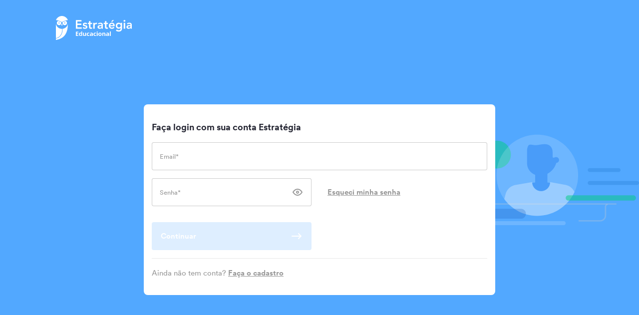

--- FILE ---
content_type: text/html; charset=utf-8
request_url: https://concursos.estrategia.com/auth/?path=/cadernos-e-simulados/cadernos/1735ab5e-f0f0-431c-9d57-18a2b628e9c3/&login=1
body_size: 2601
content:
<!doctype html>
<html data-n-head-ssr lang="pt-BR" data-n-head="%7B%22lang%22:%7B%22ssr%22:%22pt-BR%22%7D%7D">
  <head >
    <meta data-n-head="ssr" charset="utf-8"><meta data-n-head="ssr" name="viewport" content="width=device-width, initial-scale=1"><meta data-n-head="ssr" name="keywords" content="cursos online para concursos públicos, curso preparatório para concurso público, curso online para medicina, questões de concurso, questões para medicina, provas de concurso, provas de medicina, estratégia concursos, estratégia med"><meta data-n-head="ssr" httpEquiv="Cache-Control" content="no-cache, no-store, must-revalidate"><meta data-n-head="ssr" httpEquiv="Pragma" content="no-cache"><meta data-n-head="ssr" httpEquiv="Expires" content="0"><meta data-n-head="ssr" data-hid="og:title" name="og:title" content="Estratégia Concursos"><meta data-n-head="ssr" data-hid="description" name="description" content="Estratégia Concursos é referência na preparação para concursos públicos. Estude com quem mais aprova e prepare-se onde, quando e sempre que quiser!"><meta data-n-head="ssr" data-hid="og:description" name="og:description" content="Estratégia Concursos é referência na preparação para concursos públicos. Estude com quem mais aprova e prepare-se onde, quando e sempre que quiser!"><meta data-n-head="ssr" data-hid="og:image" name="og:image" content="https://content.estrategia.com/front-student/img/9f47223.png"><meta data-n-head="ssr" data-hid="og:image:alt" name="og:image:alt" content="Acesse o Estratégia Concursos"><title>Estratégia Concursos</title><link data-n-head="ssr" rel="icon" type="image/x-icon" href="/favicon-concursos.ico"><link data-n-head="ssr" rel="icon" type="image/x-icon" href="/favicon-concursos.ico"><script data-n-head="ssr" src="https://cdn.wootric.com/wootric-sdk.js" defer></script><script data-n-head="ssr" src="https://app.getbeamer.com/js/beamer-embed.js" defer></script><script data-n-head="ssr" data-hid="InitNewRelic" src="/newrelic.js" defer type="text/javascript" charset="utf-8"></script><script data-n-head="ssr" data-hid="gtm-script">if(!window._gtm_init){window._gtm_init=1;(function(w,n,d,m,e,p){w[d]=(w[d]==1||n[d]=='yes'||n[d]==1||n[m]==1||(w[e]&&w[e][p]&&w[e][p]()))?1:0})(window,navigator,'doNotTrack','msDoNotTrack','external','msTrackingProtectionEnabled');(function(w,d,s,l,x,y){w[x]={};w._gtm_inject=function(i){if(w.doNotTrack||w[x][i])return;w[x][i]=1;w[l]=w[l]||[];w[l].push({'gtm.start':new Date().getTime(),event:'gtm.js'});var f=d.getElementsByTagName(s)[0],j=d.createElement(s);j.defer=true;j.src='https://www.googletagmanager.com/gtm.js?id='+i;f.parentNode.insertBefore(j,f);}})(window,document,'script','dataLayer','_gtm_ids','_gtm_inject')}</script><link rel="preload" href="https://content.estrategia.com/front-student/f319b08.js" as="script"><link rel="preload" href="https://content.estrategia.com/front-student/8a81d36.js" as="script"><link rel="preload" href="https://content.estrategia.com/front-student/css/1ca5b16.css" as="style"><link rel="preload" href="https://content.estrategia.com/front-student/23150af.js" as="script"><link rel="preload" href="https://content.estrategia.com/front-student/css/8662a92.css" as="style"><link rel="preload" href="https://content.estrategia.com/front-student/36bceee.js" as="script"><link rel="preload" href="https://content.estrategia.com/front-student/bfd2da3.js" as="script"><link rel="stylesheet" href="https://content.estrategia.com/front-student/css/1ca5b16.css"><link rel="stylesheet" href="https://content.estrategia.com/front-student/css/8662a92.css">
  </head>
  <body >
    <noscript data-n-head="ssr" data-hid="gtm-noscript" data-pbody="true"></noscript><div data-server-rendered="true" id="__nuxt"><!----><div id="__layout"><div><div><div></div></div></div></div></div><script>window.__NUXT__=(function(a,b,c,d,e,f,g,h){return {layout:"default",data:[{}],fetch:{},error:b,state:{accessibility:{previewsFontSizeModifier:b,previewsLineHeightModifier:b,previewsMarginSizeModifier:b,fontSizeModifier:b,lineHeightModifier:b,marginSizeModifier:b},audio:{isOpen:a,albumImageUrl:b,playingSection:b,currentTrack:{albumId:b,isPlaying:a,index:b,position:c,volume:f,speed:f}},cart:{products:[]},castFilters:{applied:void 0},content:{},discursives:{activeIndex:c,submissionFiles:[],submissionConfirmModal:{isOpen:a,isSending:a},discursive:{},filesAwaitingCorrectionList:[],filesCorrectedList:[],filesHasErrorList:[],additional_submissions_limit:c},downloads:{isProcessing:a,queue:[]},essays:{activeIndex:c,essay:b,essayConfirmModal:{isOpen:a,isSending:a},filesAwaitingCorrectionList:[],filesCorrectedList:[],allFilesList:[],institutionOptions:[{label:"Selecione uma instituição",value:e}],isUserProposalFileMaxSizeExceeded:a,isMultipartDataMaxSizeExceeded:a,isMultipartDataDirty:a,isRequiredError:a,essayTitleInputState:g,essayDescriptionInputState:g,monthlyLimit:c,monthlySendByUserId:c,shouldValidateLimit:a,essayLimitModal:{isOpen:a,isLimitReached:a}},Events:{filteredEvents:[],calendars:[],filteredCalendars:[],bbbUrl:b},features:{features:{home_plan_extensive_yearly:d,home_plan_questions_monthly:d,home_plan_questions_yearly:d,home_plan_cast_monthly:d,home_plan_cast_yearly:d,new_products_catalog:d,maintenence_ecommerce:a},featuresAB:b,loaded:a,featuresEcommerce:{},isLoadingFeaturesEcommerce:a,shouldOpenModal:a},global:{previousPageName:"o Início",modal:b},layout:{leftMenuVisible:d},maintenance:{isVerticalUnderMaintenance:a},questionFilter:{filters:{},selectedIds:[],tree:[],filtersIncludeExclude:[],initialIncludeFilters:[],highlightedGroupsIndexes:[],searchBarTextCount:c,searchTextBarInput:e},search:{resultSet:b,searchedText:e,filter:b,order:b},shelfViewMode:{shelfViewMode:b},simulado:{isSimuladoRunning:a},studyTable:{content:{community_section:{tab_is_active:a,display_tab:a,community_ldi_id:b,community_ldi_slug:b},recent_activities_section:{empty_section:{card_description:"Seus conteúdos mais recentes aparecerão aqui",card_title:"Comece seu primeiro curso"}},events_section:{description:"Temos {{quantity}} eventos disponíveis atualmente",title:"Eventos do Estratégia"},questions_section:{description:"Você tem {{quantity}} listas adicionadas à sua estante",title:"Minhas listas de questões"},trails_section:{description:"Você tem {{quantity}} trilhas adicionados à sua estante",title:"Minhas trilhas"}}},userAnswersOfQuestion:{currentQuestionID:c,showModalUserAnswersOfQuestion:a}},serverRendered:d,routePath:"\u002Fauth\u002F",config:{_app:{basePath:h,assetsPath:h,cdnURL:"https:\u002F\u002Fcontent.estrategia.com\u002Ffront-student\u002F"}},_asyncData:{},_errors:{}}}(false,null,0,true,"",1,"DEFAULT","\u002F"));</script><script src="https://content.estrategia.com/front-student/f319b08.js" defer></script><script src="https://content.estrategia.com/front-student/bfd2da3.js" defer></script><script src="https://content.estrategia.com/front-student/8a81d36.js" defer></script><script src="https://content.estrategia.com/front-student/23150af.js" defer></script><script src="https://content.estrategia.com/front-student/36bceee.js" defer></script>
  </body>
</html>


--- FILE ---
content_type: text/html
request_url: https://perfil.estrategia.com/login?s=1&target=https%3A%2F%2Fconcursos.estrategia.com%2Fauth%2F%3Fpath%3D%252Fcadernos-e-simulados%252Fcadernos%252F1735ab5e-f0f0-431c-9d57-18a2b628e9c3%252F%26login%3D1
body_size: 965
content:
<!DOCTYPE html><html lang="pt"><head><meta charset="utf-8"><meta http-equiv="X-UA-Compatible" content="IE=edge"><meta name="viewport" content="width=device-width,initial-scale=1,maximum-scale=1,user-scalable=no"><link rel="icon" href="/favicon.ico"><script src="/config.js"></script><meta http-equiv="Cache-control" content="no-cache, no-store, must-revalidate"><meta http-equiv="Pragma" content="no-cache"><meta http-equiv="Expires" content="0"><title>Minha Conta no Estratégia</title><link href="/css/chunk-00c98fea.ddef5dda.css" rel="prefetch"><link href="/css/chunk-0308186f.fc5fa8a3.css" rel="prefetch"><link href="/css/chunk-085b8996.ddef5dda.css" rel="prefetch"><link href="/css/chunk-0f64350e.ddef5dda.css" rel="prefetch"><link href="/css/chunk-10c66568.851340c0.css" rel="prefetch"><link href="/css/chunk-13d2528a.d2a7caaa.css" rel="prefetch"><link href="/css/chunk-144e550c.baebf408.css" rel="prefetch"><link href="/css/chunk-22975282.1bee681a.css" rel="prefetch"><link href="/css/chunk-23bde398.ddef5dda.css" rel="prefetch"><link href="/css/chunk-2cf85785.8273085a.css" rel="prefetch"><link href="/css/chunk-2d0b856b.d8755d88.css" rel="prefetch"><link href="/css/chunk-35cd38c7.2942f6b2.css" rel="prefetch"><link href="/css/chunk-408c58c8.90d137b7.css" rel="prefetch"><link href="/css/chunk-42c90484.f1f04f8a.css" rel="prefetch"><link href="/css/chunk-468798c6.1b1d7b85.css" rel="prefetch"><link href="/css/chunk-4f60c010.ff007acb.css" rel="prefetch"><link href="/css/chunk-5208fa05.89cdc338.css" rel="prefetch"><link href="/css/chunk-5c65a7e3.30b22175.css" rel="prefetch"><link href="/css/chunk-679c6f22.403cae80.css" rel="prefetch"><link href="/css/chunk-6ddd537d.afabd466.css" rel="prefetch"><link href="/css/chunk-7310ff2c.5213193f.css" rel="prefetch"><link href="/css/chunk-784dee1c.ddef5dda.css" rel="prefetch"><link href="/css/chunk-79217747.e494290f.css" rel="prefetch"><link href="/css/chunk-7cc042c8.cbfccd4f.css" rel="prefetch"><link href="/css/chunk-90a87234.12237e14.css" rel="prefetch"><link href="/css/chunk-912607b2.403cae80.css" rel="prefetch"><link href="/css/chunk-a26d9f5a.7a58ae83.css" rel="prefetch"><link href="/css/chunk-b2a53a02.b367ef39.css" rel="prefetch"><link href="/css/chunk-c83e8a80.ddef5dda.css" rel="prefetch"><link href="/css/chunk-d7948116.66172158.css" rel="prefetch"><link href="/css/chunk-dc309ff0.9df5a16b.css" rel="prefetch"><link href="/js/chunk-00c98fea.7f9ff8e4.js" rel="prefetch"><link href="/js/chunk-0308186f.7cb74313.js" rel="prefetch"><link href="/js/chunk-085b8996.27b04a60.js" rel="prefetch"><link href="/js/chunk-0f64350e.1b6d3f6a.js" rel="prefetch"><link href="/js/chunk-10c66568.745e054c.js" rel="prefetch"><link href="/js/chunk-13d2528a.e6e260ec.js" rel="prefetch"><link href="/js/chunk-144e550c.7eec3caa.js" rel="prefetch"><link href="/js/chunk-22975282.9c30ddcb.js" rel="prefetch"><link href="/js/chunk-23bde398.e6583704.js" rel="prefetch"><link href="/js/chunk-2cf85785.27b16570.js" rel="prefetch"><link href="/js/chunk-2d0b856b.3c53d64e.js" rel="prefetch"><link href="/js/chunk-2d0c80a6.bcfc8504.js" rel="prefetch"><link href="/js/chunk-35cd38c7.882eab91.js" rel="prefetch"><link href="/js/chunk-408c58c8.3e12035b.js" rel="prefetch"><link href="/js/chunk-42c90484.5a7cf43f.js" rel="prefetch"><link href="/js/chunk-468798c6.21e1f62b.js" rel="prefetch"><link href="/js/chunk-47985c2a.af225ebc.js" rel="prefetch"><link href="/js/chunk-4f60c010.d93a6f5b.js" rel="prefetch"><link href="/js/chunk-4fa3f464.6b990ed1.js" rel="prefetch"><link href="/js/chunk-5208fa05.b3357b0c.js" rel="prefetch"><link href="/js/chunk-5c65a7e3.42cf2109.js" rel="prefetch"><link href="/js/chunk-62e2ee12.44f26ab8.js" rel="prefetch"><link href="/js/chunk-679c6f22.a7e7c358.js" rel="prefetch"><link href="/js/chunk-6ddd537d.551c7def.js" rel="prefetch"><link href="/js/chunk-7310ff2c.9bb6c93d.js" rel="prefetch"><link href="/js/chunk-784dee1c.03b71238.js" rel="prefetch"><link href="/js/chunk-79217747.c1e477ab.js" rel="prefetch"><link href="/js/chunk-7cc042c8.4366b658.js" rel="prefetch"><link href="/js/chunk-90a87234.21b8a0ab.js" rel="prefetch"><link href="/js/chunk-912607b2.3674eb4a.js" rel="prefetch"><link href="/js/chunk-a26d9f5a.d6de8fa7.js" rel="prefetch"><link href="/js/chunk-b2a53a02.893202e6.js" rel="prefetch"><link href="/js/chunk-c83e8a80.de23a0f9.js" rel="prefetch"><link href="/js/chunk-d7948116.4f142cf2.js" rel="prefetch"><link href="/js/chunk-dc309ff0.e33a1b7c.js" rel="prefetch"><link href="/css/app.ced0ac48.css" rel="preload" as="style"><link href="/css/chunk-vendors.2aaba439.css" rel="preload" as="style"><link href="/js/app.093d8d9b.js" rel="preload" as="script"><link href="/js/chunk-vendors.902f9e14.js" rel="preload" as="script"><link href="/css/chunk-vendors.2aaba439.css" rel="stylesheet"><link href="/css/app.ced0ac48.css" rel="stylesheet"></head><body><noscript><strong>We're sorry but Minha Conta no Estratégia doesn't work properly without JavaScript enabled. Please enable it to continue.</strong></noscript><div id="app"></div><script src="/js/chunk-vendors.902f9e14.js"></script><script src="/js/app.093d8d9b.js"></script></body></html>

--- FILE ---
content_type: text/css
request_url: https://content.estrategia.com/front-student/css/1ca5b16.css
body_size: 142133
content:
@charset "UTF-8";@font-face{font-family:swiper-icons;font-style:normal;font-weight:400;src:url("data:application/font-woff;charset=utf-8;base64, [base64]//wADZ2x5ZgAAAywAAADMAAAD2MHtryVoZWFkAAABbAAAADAAAAA2E2+eoWhoZWEAAAGcAAAAHwAAACQC9gDzaG10eAAAAigAAAAZAAAArgJkABFsb2NhAAAC0AAAAFoAAABaFQAUGG1heHAAAAG8AAAAHwAAACAAcABAbmFtZQAAA/gAAAE5AAACXvFdBwlwb3N0AAAFNAAAAGIAAACE5s74hXjaY2BkYGAAYpf5Hu/j+W2+MnAzMYDAzaX6QjD6/4//Bxj5GA8AuRwMYGkAPywL13jaY2BkYGA88P8Agx4j+/8fQDYfA1AEBWgDAIB2BOoAeNpjYGRgYNBh4GdgYgABEMnIABJzYNADCQAACWgAsQB42mNgYfzCOIGBlYGB0YcxjYGBwR1Kf2WQZGhhYGBiYGVmgAFGBiQQkOaawtDAoMBQxXjg/wEGPcYDDA4wNUA2CCgwsAAAO4EL6gAAeNpj2M0gyAACqxgGNWBkZ2D4/wMA+xkDdgAAAHjaY2BgYGaAYBkGRgYQiAHyGMF8FgYHIM3DwMHABGQrMOgyWDLEM1T9/w8UBfEMgLzE////P/5//f/V/xv+r4eaAAeMbAxwIUYmIMHEgKYAYjUcsDAwsLKxc3BycfPw8jEQA/[base64]/uznmfPFBNODM2K7MTQ45YEAZqGP81AmGGcF3iPqOop0r1SPTaTbVkfUe4HXj97wYE+yNwWYxwWu4v1ugWHgo3S1XdZEVqWM7ET0cfnLGxWfkgR42o2PvWrDMBSFj/IHLaF0zKjRgdiVMwScNRAoWUoH78Y2icB/yIY09An6AH2Bdu/UB+yxopYshQiEvnvu0dURgDt8QeC8PDw7Fpji3fEA4z/PEJ6YOB5hKh4dj3EvXhxPqH/SKUY3rJ7srZ4FZnh1PMAtPhwP6fl2PMJMPDgeQ4rY8YT6Gzao0eAEA409DuggmTnFnOcSCiEiLMgxCiTI6Cq5DZUd3Qmp10vO0LaLTd2cjN4fOumlc7lUYbSQcZFkutRG7g6JKZKy0RmdLY680CDnEJ+UMkpFFe1RN7nxdVpXrC4aTtnaurOnYercZg2YVmLN/d/gczfEimrE/fs/bOuq29Zmn8tloORaXgZgGa78yO9/cnXm2BpaGvq25Dv9S4E9+5SIc9PqupJKhYFSSl47+Qcr1mYNAAAAeNptw0cKwkAAAMDZJA8Q7OUJvkLsPfZ6zFVERPy8qHh2YER+3i/BP83vIBLLySsoKimrqKqpa2hp6+jq6RsYGhmbmJqZSy0sraxtbO3sHRydnEMU4uR6yx7JJXveP7WrDycAAAAAAAH//wACeNpjYGRgYOABYhkgZgJCZgZNBkYGLQZtIJsFLMYAAAw3ALgAeNolizEKgDAQBCchRbC2sFER0YD6qVQiBCv/H9ezGI6Z5XBAw8CBK/m5iQQVauVbXLnOrMZv2oLdKFa8Pjuru2hJzGabmOSLzNMzvutpB3N42mNgZGBg4GKQYzBhYMxJLMlj4GBgAYow/P/PAJJhLM6sSoWKfWCAAwDAjgbRAAB42mNgYGBkAIIbCZo5IPrmUn0hGA0AO8EFTQAA")}:root{--swiper-theme-color:#007aff}:host{display:block;margin-left:auto;margin-right:auto;position:relative;z-index:1}.swiper{display:block;list-style:none;margin-left:auto;margin-right:auto;overflow:hidden;padding:0;position:relative;z-index:1}.swiper-vertical>.swiper-wrapper{flex-direction:column}.swiper-wrapper{box-sizing:content-box;display:flex;height:100%;position:relative;transition-property:transform;transition-timing-function:var(--swiper-wrapper-transition-timing-function,initial);width:100%;z-index:1}.swiper-android .swiper-slide,.swiper-ios .swiper-slide,.swiper-wrapper{transform:translateZ(0)}.swiper-horizontal{touch-action:pan-y}.swiper-vertical{touch-action:pan-x}.swiper-slide{display:block;flex-shrink:0;height:100%;position:relative;transition-property:transform;width:100%}.swiper-slide-invisible-blank{visibility:hidden}.swiper-autoheight,.swiper-autoheight .swiper-slide{height:auto}.swiper-autoheight .swiper-wrapper{align-items:flex-start;transition-property:transform,height}.swiper-backface-hidden .swiper-slide{backface-visibility:hidden;transform:translateZ(0)}.swiper-3d.swiper-css-mode .swiper-wrapper{perspective:1200px}.swiper-3d .swiper-wrapper{transform-style:preserve-3d}.swiper-3d{perspective:1200px}.swiper-3d .swiper-cube-shadow,.swiper-3d .swiper-slide{transform-style:preserve-3d}.swiper-css-mode>.swiper-wrapper{-ms-overflow-style:none;overflow:auto;scrollbar-width:none}.swiper-css-mode>.swiper-wrapper::-webkit-scrollbar{display:none}.swiper-css-mode>.swiper-wrapper>.swiper-slide{scroll-snap-align:start start}.swiper-css-mode.swiper-horizontal>.swiper-wrapper{scroll-snap-type:x mandatory}.swiper-css-mode.swiper-vertical>.swiper-wrapper{scroll-snap-type:y mandatory}.swiper-css-mode.swiper-free-mode>.swiper-wrapper{scroll-snap-type:none}.swiper-css-mode.swiper-free-mode>.swiper-wrapper>.swiper-slide{scroll-snap-align:none}.swiper-css-mode.swiper-centered>.swiper-wrapper:before{content:"";flex-shrink:0;order:9999}.swiper-css-mode.swiper-centered>.swiper-wrapper>.swiper-slide{scroll-snap-align:center center;scroll-snap-stop:always}.swiper-css-mode.swiper-centered.swiper-horizontal>.swiper-wrapper>.swiper-slide:first-child{margin-inline-start:var(--swiper-centered-offset-before)}.swiper-css-mode.swiper-centered.swiper-horizontal>.swiper-wrapper:before{height:100%;min-height:1px;width:var(--swiper-centered-offset-after)}.swiper-css-mode.swiper-centered.swiper-vertical>.swiper-wrapper>.swiper-slide:first-child{margin-block-start:var(--swiper-centered-offset-before)}.swiper-css-mode.swiper-centered.swiper-vertical>.swiper-wrapper:before{height:var(--swiper-centered-offset-after);min-width:1px;width:100%}.swiper-3d .swiper-slide-shadow,.swiper-3d .swiper-slide-shadow-bottom,.swiper-3d .swiper-slide-shadow-left,.swiper-3d .swiper-slide-shadow-right,.swiper-3d .swiper-slide-shadow-top{height:100%;left:0;pointer-events:none;position:absolute;top:0;width:100%;z-index:10}.swiper-3d .swiper-slide-shadow{background:rgba(0,0,0,.15)}.swiper-3d .swiper-slide-shadow-left{background-image:linear-gradient(270deg,rgba(0,0,0,.5),transparent)}.swiper-3d .swiper-slide-shadow-right{background-image:linear-gradient(90deg,rgba(0,0,0,.5),transparent)}.swiper-3d .swiper-slide-shadow-top{background-image:linear-gradient(0deg,rgba(0,0,0,.5),transparent)}.swiper-3d .swiper-slide-shadow-bottom{background-image:linear-gradient(180deg,rgba(0,0,0,.5),transparent)}.swiper-lazy-preloader{border:4px solid var(--swiper-preloader-color,var(--swiper-theme-color));border-radius:50%;border-top:4px solid transparent;box-sizing:border-box;height:42px;left:50%;margin-left:-21px;margin-top:-21px;position:absolute;top:50%;transform-origin:50%;width:42px;z-index:10}.swiper-watch-progress .swiper-slide-visible .swiper-lazy-preloader,.swiper:not(.swiper-watch-progress) .swiper-lazy-preloader{animation:swiper-preloader-spin 1s linear infinite}.swiper-lazy-preloader-white{--swiper-preloader-color:#fff}.swiper-lazy-preloader-black{--swiper-preloader-color:#000}@keyframes swiper-preloader-spin{0%{transform:rotate(0deg)}to{transform:rotate(1turn)}}:root{--swiper-navigation-size:44px}.swiper-button-next,.swiper-button-prev{align-items:center;color:var(--swiper-navigation-color,var(--swiper-theme-color));cursor:pointer;display:flex;height:var(--swiper-navigation-size);justify-content:center;margin-top:calc(0px - var(--swiper-navigation-size)/2);position:absolute;top:var(--swiper-navigation-top-offset,50%);width:calc(var(--swiper-navigation-size)/44*27);z-index:10}.swiper-button-next.swiper-button-disabled,.swiper-button-prev.swiper-button-disabled{cursor:auto;opacity:.35;pointer-events:none}.swiper-button-next.swiper-button-hidden,.swiper-button-prev.swiper-button-hidden{cursor:auto;opacity:0;pointer-events:none}.swiper-navigation-disabled .swiper-button-next,.swiper-navigation-disabled .swiper-button-prev{display:none!important}.swiper-button-next svg,.swiper-button-prev svg{height:100%;-o-object-fit:contain;object-fit:contain;transform-origin:center;width:100%}.swiper-rtl .swiper-button-next svg,.swiper-rtl .swiper-button-prev svg{transform:rotate(180deg)}.swiper-button-prev,.swiper-rtl .swiper-button-next{left:var(--swiper-navigation-sides-offset,10px);right:auto}.swiper-button-lock{display:none}.swiper-button-next:after,.swiper-button-prev:after{font-family:swiper-icons;font-size:var(--swiper-navigation-size);font-variant:normal;letter-spacing:0;line-height:1;text-transform:none!important}.swiper-button-prev:after,.swiper-rtl .swiper-button-next:after{content:"prev"}.swiper-button-next,.swiper-rtl .swiper-button-prev{left:auto;right:var(--swiper-navigation-sides-offset,10px)}.swiper-button-next:after,.swiper-rtl .swiper-button-prev:after{content:"next"}.swiper-pagination{position:absolute;text-align:center;transform:translateZ(0);transition:opacity .3s;z-index:10}.swiper-pagination.swiper-pagination-hidden{opacity:0}.swiper-pagination-disabled>.swiper-pagination,.swiper-pagination.swiper-pagination-disabled{display:none!important}.swiper-horizontal>.swiper-pagination-bullets,.swiper-pagination-bullets.swiper-pagination-horizontal,.swiper-pagination-custom,.swiper-pagination-fraction{bottom:var(--swiper-pagination-bottom,8px);left:0;top:var(--swiper-pagination-top,auto);width:100%}.swiper-pagination-bullets-dynamic{font-size:0;overflow:hidden}.swiper-pagination-bullets-dynamic .swiper-pagination-bullet{position:relative;transform:scale(.33)}.swiper-pagination-bullets-dynamic .swiper-pagination-bullet-active,.swiper-pagination-bullets-dynamic .swiper-pagination-bullet-active-main{transform:scale(1)}.swiper-pagination-bullets-dynamic .swiper-pagination-bullet-active-prev{transform:scale(.66)}.swiper-pagination-bullets-dynamic .swiper-pagination-bullet-active-prev-prev{transform:scale(.33)}.swiper-pagination-bullets-dynamic .swiper-pagination-bullet-active-next{transform:scale(.66)}.swiper-pagination-bullets-dynamic .swiper-pagination-bullet-active-next-next{transform:scale(.33)}.swiper-pagination-bullet{background:var(--swiper-pagination-bullet-inactive-color,#000);border-radius:var(--swiper-pagination-bullet-border-radius,50%);display:inline-block;height:var(--swiper-pagination-bullet-height,var(--swiper-pagination-bullet-size,8px));opacity:var(--swiper-pagination-bullet-inactive-opacity,.2);width:var(--swiper-pagination-bullet-width,var(--swiper-pagination-bullet-size,8px))}button.swiper-pagination-bullet{-webkit-appearance:none;-moz-appearance:none;appearance:none;border:none;box-shadow:none;margin:0;padding:0}.swiper-pagination-clickable .swiper-pagination-bullet{cursor:pointer}.swiper-pagination-bullet:only-child{display:none!important}.swiper-pagination-bullet-active{background:var(--swiper-pagination-color,var(--swiper-theme-color));opacity:var(--swiper-pagination-bullet-opacity,1)}.swiper-pagination-vertical.swiper-pagination-bullets,.swiper-vertical>.swiper-pagination-bullets{left:var(--swiper-pagination-left,auto);right:var(--swiper-pagination-right,8px);top:50%;transform:translate3d(0,-50%,0)}.swiper-pagination-vertical.swiper-pagination-bullets .swiper-pagination-bullet,.swiper-vertical>.swiper-pagination-bullets .swiper-pagination-bullet{display:block;margin:var(--swiper-pagination-bullet-vertical-gap,6px) 0}.swiper-pagination-vertical.swiper-pagination-bullets.swiper-pagination-bullets-dynamic,.swiper-vertical>.swiper-pagination-bullets.swiper-pagination-bullets-dynamic{top:50%;transform:translateY(-50%);width:8px}.swiper-pagination-vertical.swiper-pagination-bullets.swiper-pagination-bullets-dynamic .swiper-pagination-bullet,.swiper-vertical>.swiper-pagination-bullets.swiper-pagination-bullets-dynamic .swiper-pagination-bullet{display:inline-block;transition:transform .2s,top .2s}.swiper-horizontal>.swiper-pagination-bullets .swiper-pagination-bullet,.swiper-pagination-horizontal.swiper-pagination-bullets .swiper-pagination-bullet{margin:0 var(--swiper-pagination-bullet-horizontal-gap,4px)}.swiper-horizontal>.swiper-pagination-bullets.swiper-pagination-bullets-dynamic,.swiper-pagination-horizontal.swiper-pagination-bullets.swiper-pagination-bullets-dynamic{left:50%;transform:translateX(-50%);white-space:nowrap}.swiper-horizontal>.swiper-pagination-bullets.swiper-pagination-bullets-dynamic .swiper-pagination-bullet,.swiper-pagination-horizontal.swiper-pagination-bullets.swiper-pagination-bullets-dynamic .swiper-pagination-bullet{transition:transform .2s,left .2s}.swiper-horizontal.swiper-rtl>.swiper-pagination-bullets-dynamic .swiper-pagination-bullet{transition:transform .2s,right .2s}.swiper-pagination-fraction{color:var(--swiper-pagination-fraction-color,inherit)}.swiper-pagination-progressbar{background:var(--swiper-pagination-progressbar-bg-color,rgba(0,0,0,.25));position:absolute}.swiper-pagination-progressbar .swiper-pagination-progressbar-fill{background:var(--swiper-pagination-color,var(--swiper-theme-color));height:100%;left:0;position:absolute;top:0;transform:scale(0);transform-origin:left top;width:100%}.swiper-rtl .swiper-pagination-progressbar .swiper-pagination-progressbar-fill{transform-origin:right top}.swiper-horizontal>.swiper-pagination-progressbar,.swiper-pagination-progressbar.swiper-pagination-horizontal,.swiper-pagination-progressbar.swiper-pagination-vertical.swiper-pagination-progressbar-opposite,.swiper-vertical>.swiper-pagination-progressbar.swiper-pagination-progressbar-opposite{height:var(--swiper-pagination-progressbar-size,4px);left:0;top:0;width:100%}.swiper-horizontal>.swiper-pagination-progressbar.swiper-pagination-progressbar-opposite,.swiper-pagination-progressbar.swiper-pagination-horizontal.swiper-pagination-progressbar-opposite,.swiper-pagination-progressbar.swiper-pagination-vertical,.swiper-vertical>.swiper-pagination-progressbar{height:100%;left:0;top:0;width:var(--swiper-pagination-progressbar-size,4px)}.swiper-pagination-lock{display:none}.video-js .vjs-big-play-button .vjs-icon-placeholder:before,.video-js .vjs-modal-dialog,.vjs-button>.vjs-icon-placeholder:before,.vjs-modal-dialog .vjs-modal-dialog-content{height:100%;left:0;position:absolute;top:0;width:100%}.video-js .vjs-big-play-button .vjs-icon-placeholder:before,.vjs-button>.vjs-icon-placeholder:before{text-align:center}@font-face{font-family:VideoJS;font-style:normal;font-weight:400;src:url([data-uri]) format("woff")}.video-js .vjs-big-play-button .vjs-icon-placeholder:before,.video-js .vjs-play-control .vjs-icon-placeholder,.vjs-icon-play{font-family:VideoJS;font-style:normal;font-weight:400}.video-js .vjs-big-play-button .vjs-icon-placeholder:before,.video-js .vjs-play-control .vjs-icon-placeholder:before,.vjs-icon-play:before{content:"\f101"}.vjs-icon-play-circle{font-family:VideoJS;font-style:normal;font-weight:400}.vjs-icon-play-circle:before{content:"\f102"}.video-js .vjs-play-control.vjs-playing .vjs-icon-placeholder,.vjs-icon-pause{font-family:VideoJS;font-style:normal;font-weight:400}.video-js .vjs-play-control.vjs-playing .vjs-icon-placeholder:before,.vjs-icon-pause:before{content:"\f103"}.video-js .vjs-mute-control.vjs-vol-0 .vjs-icon-placeholder,.vjs-icon-volume-mute{font-family:VideoJS;font-style:normal;font-weight:400}.video-js .vjs-mute-control.vjs-vol-0 .vjs-icon-placeholder:before,.vjs-icon-volume-mute:before{content:"\f104"}.video-js .vjs-mute-control.vjs-vol-1 .vjs-icon-placeholder,.vjs-icon-volume-low{font-family:VideoJS;font-style:normal;font-weight:400}.video-js .vjs-mute-control.vjs-vol-1 .vjs-icon-placeholder:before,.vjs-icon-volume-low:before{content:"\f105"}.video-js .vjs-mute-control.vjs-vol-2 .vjs-icon-placeholder,.vjs-icon-volume-mid{font-family:VideoJS;font-style:normal;font-weight:400}.video-js .vjs-mute-control.vjs-vol-2 .vjs-icon-placeholder:before,.vjs-icon-volume-mid:before{content:"\f106"}.video-js .vjs-mute-control .vjs-icon-placeholder,.vjs-icon-volume-high{font-family:VideoJS;font-style:normal;font-weight:400}.video-js .vjs-mute-control .vjs-icon-placeholder:before,.vjs-icon-volume-high:before{content:"\f107"}.video-js .vjs-fullscreen-control .vjs-icon-placeholder,.vjs-icon-fullscreen-enter{font-family:VideoJS;font-style:normal;font-weight:400}.video-js .vjs-fullscreen-control .vjs-icon-placeholder:before,.vjs-icon-fullscreen-enter:before{content:"\f108"}.video-js.vjs-fullscreen .vjs-fullscreen-control .vjs-icon-placeholder,.vjs-icon-fullscreen-exit{font-family:VideoJS;font-style:normal;font-weight:400}.video-js.vjs-fullscreen .vjs-fullscreen-control .vjs-icon-placeholder:before,.vjs-icon-fullscreen-exit:before{content:"\f109"}.vjs-icon-square{font-family:VideoJS;font-style:normal;font-weight:400}.vjs-icon-square:before{content:"\f10a"}.vjs-icon-spinner{font-family:VideoJS;font-style:normal;font-weight:400}.vjs-icon-spinner:before{content:"\f10b"}.video-js .vjs-subs-caps-button .vjs-icon-placeholder,.video-js .vjs-subtitles-button .vjs-icon-placeholder,.video-js.video-js:lang(en-AU) .vjs-subs-caps-button .vjs-icon-placeholder,.video-js.video-js:lang(en-GB) .vjs-subs-caps-button .vjs-icon-placeholder,.video-js.video-js:lang(en-IE) .vjs-subs-caps-button .vjs-icon-placeholder,.video-js.video-js:lang(en-NZ) .vjs-subs-caps-button .vjs-icon-placeholder,.vjs-icon-subtitles{font-family:VideoJS;font-style:normal;font-weight:400}.video-js .vjs-subs-caps-button .vjs-icon-placeholder:before,.video-js .vjs-subtitles-button .vjs-icon-placeholder:before,.video-js.video-js:lang(en-AU) .vjs-subs-caps-button .vjs-icon-placeholder:before,.video-js.video-js:lang(en-GB) .vjs-subs-caps-button .vjs-icon-placeholder:before,.video-js.video-js:lang(en-IE) .vjs-subs-caps-button .vjs-icon-placeholder:before,.video-js.video-js:lang(en-NZ) .vjs-subs-caps-button .vjs-icon-placeholder:before,.vjs-icon-subtitles:before{content:"\f10c"}.video-js .vjs-captions-button .vjs-icon-placeholder,.video-js:lang(en) .vjs-subs-caps-button .vjs-icon-placeholder,.video-js:lang(fr-CA) .vjs-subs-caps-button .vjs-icon-placeholder,.vjs-icon-captions{font-family:VideoJS;font-style:normal;font-weight:400}.video-js .vjs-captions-button .vjs-icon-placeholder:before,.video-js:lang(en) .vjs-subs-caps-button .vjs-icon-placeholder:before,.video-js:lang(fr-CA) .vjs-subs-caps-button .vjs-icon-placeholder:before,.vjs-icon-captions:before{content:"\f10d"}.video-js .vjs-chapters-button .vjs-icon-placeholder,.vjs-icon-chapters{font-family:VideoJS;font-style:normal;font-weight:400}.video-js .vjs-chapters-button .vjs-icon-placeholder:before,.vjs-icon-chapters:before{content:"\f10e"}.vjs-icon-share{font-family:VideoJS;font-style:normal;font-weight:400}.vjs-icon-share:before{content:"\f10f"}.vjs-icon-cog{font-family:VideoJS;font-style:normal;font-weight:400}.vjs-icon-cog:before{content:"\f110"}.video-js .vjs-play-progress,.video-js .vjs-volume-level,.vjs-icon-circle,.vjs-seek-to-live-control .vjs-icon-placeholder{font-family:VideoJS;font-style:normal;font-weight:400}.video-js .vjs-play-progress:before,.video-js .vjs-volume-level:before,.vjs-icon-circle:before,.vjs-seek-to-live-control .vjs-icon-placeholder:before{content:"\f111"}.vjs-icon-circle-outline{font-family:VideoJS;font-style:normal;font-weight:400}.vjs-icon-circle-outline:before{content:"\f112"}.vjs-icon-circle-inner-circle{font-family:VideoJS;font-style:normal;font-weight:400}.vjs-icon-circle-inner-circle:before{content:"\f113"}.vjs-icon-hd{font-family:VideoJS;font-style:normal;font-weight:400}.vjs-icon-hd:before{content:"\f114"}.video-js .vjs-control.vjs-close-button .vjs-icon-placeholder,.vjs-icon-cancel{font-family:VideoJS;font-style:normal;font-weight:400}.video-js .vjs-control.vjs-close-button .vjs-icon-placeholder:before,.vjs-icon-cancel:before{content:"\f115"}.video-js .vjs-play-control.vjs-ended .vjs-icon-placeholder,.vjs-icon-replay{font-family:VideoJS;font-style:normal;font-weight:400}.video-js .vjs-play-control.vjs-ended .vjs-icon-placeholder:before,.vjs-icon-replay:before{content:"\f116"}.vjs-icon-facebook{font-family:VideoJS;font-style:normal;font-weight:400}.vjs-icon-facebook:before{content:"\f117"}.vjs-icon-gplus{font-family:VideoJS;font-style:normal;font-weight:400}.vjs-icon-gplus:before{content:"\f118"}.vjs-icon-linkedin{font-family:VideoJS;font-style:normal;font-weight:400}.vjs-icon-linkedin:before{content:"\f119"}.vjs-icon-twitter{font-family:VideoJS;font-style:normal;font-weight:400}.vjs-icon-twitter:before{content:"\f11a"}.vjs-icon-tumblr{font-family:VideoJS;font-style:normal;font-weight:400}.vjs-icon-tumblr:before{content:"\f11b"}.vjs-icon-pinterest{font-family:VideoJS;font-style:normal;font-weight:400}.vjs-icon-pinterest:before{content:"\f11c"}.video-js .vjs-descriptions-button .vjs-icon-placeholder,.vjs-icon-audio-description{font-family:VideoJS;font-style:normal;font-weight:400}.video-js .vjs-descriptions-button .vjs-icon-placeholder:before,.vjs-icon-audio-description:before{content:"\f11d"}.video-js .vjs-audio-button .vjs-icon-placeholder,.vjs-icon-audio{font-family:VideoJS;font-style:normal;font-weight:400}.video-js .vjs-audio-button .vjs-icon-placeholder:before,.vjs-icon-audio:before{content:"\f11e"}.vjs-icon-next-item{font-family:VideoJS;font-style:normal;font-weight:400}.vjs-icon-next-item:before{content:"\f11f"}.vjs-icon-previous-item{font-family:VideoJS;font-style:normal;font-weight:400}.vjs-icon-previous-item:before{content:"\f120"}.video-js .vjs-picture-in-picture-control .vjs-icon-placeholder,.vjs-icon-picture-in-picture-enter{font-family:VideoJS;font-style:normal;font-weight:400}.video-js .vjs-picture-in-picture-control .vjs-icon-placeholder:before,.vjs-icon-picture-in-picture-enter:before{content:"\f121"}.video-js.vjs-picture-in-picture .vjs-picture-in-picture-control .vjs-icon-placeholder,.vjs-icon-picture-in-picture-exit{font-family:VideoJS;font-style:normal;font-weight:400}.video-js.vjs-picture-in-picture .vjs-picture-in-picture-control .vjs-icon-placeholder:before,.vjs-icon-picture-in-picture-exit:before{content:"\f122"}.video-js{background-color:#000;box-sizing:border-box;color:#fff;display:block;font-family:Arial,Helvetica,sans-serif;font-size:10px;font-style:normal;font-weight:400;line-height:1;padding:0;position:relative;vertical-align:top;word-break:normal}.video-js:-moz-full-screen{position:absolute}.video-js:-webkit-full-screen{height:100%!important;width:100%!important}.video-js[tabindex="-1"]{outline:none}.video-js *,.video-js :after,.video-js :before{box-sizing:inherit}.video-js ul{font-family:inherit;font-size:inherit;line-height:inherit;list-style-position:outside;margin:0}.video-js.vjs-1-1,.video-js.vjs-16-9,.video-js.vjs-4-3,.video-js.vjs-9-16,.video-js.vjs-fluid{height:0;max-width:100%;width:100%}.video-js.vjs-16-9{padding-top:56.25%}.video-js.vjs-4-3{padding-top:75%}.video-js.vjs-9-16{padding-top:177.7777777778%}.video-js.vjs-1-1{padding-top:100%}.video-js .vjs-tech,.video-js.vjs-fill{height:100%;width:100%}.video-js .vjs-tech{left:0;position:absolute;top:0}body.vjs-full-window{height:100%;margin:0;padding:0}.vjs-full-window .video-js.vjs-fullscreen{bottom:0;left:0;overflow:hidden;position:fixed;right:0;top:0;z-index:1000}.video-js.vjs-fullscreen:not(.vjs-ios-native-fs){height:100%!important;padding-top:0!important;width:100%!important}.video-js.vjs-fullscreen.vjs-user-inactive{cursor:none}.vjs-hidden{display:none!important}.vjs-disabled{cursor:default;opacity:.5}.video-js .vjs-offscreen{height:1px;left:-9999px;position:absolute;top:0;width:1px}.vjs-lock-showing{display:block!important;opacity:1!important;visibility:visible!important}.vjs-no-js{background-color:#000;color:#fff;font-family:Arial,Helvetica,sans-serif;font-size:18px;height:150px;margin:0 auto;padding:20px;text-align:center;width:300px}.vjs-no-js a,.vjs-no-js a:visited{color:#66a8cc}.video-js .vjs-big-play-button{background-color:#2b333f;background-color:rgba(43,51,63,.7);border:.06666em solid #fff;border-radius:.3em;cursor:pointer;display:block;font-size:3em;height:1.63332em;left:10px;line-height:1.5em;opacity:1;padding:0;position:absolute;top:10px;transition:all .4s;width:3em}.vjs-big-play-centered .vjs-big-play-button{left:50%;margin-left:-1.5em;margin-top:-.81666em;top:50%}.video-js .vjs-big-play-button:focus,.video-js:hover .vjs-big-play-button{background-color:#73859f;background-color:rgba(115,133,159,.5);border-color:#fff;transition:all 0s}.vjs-controls-disabled .vjs-big-play-button,.vjs-error .vjs-big-play-button,.vjs-has-started .vjs-big-play-button,.vjs-using-native-controls .vjs-big-play-button{display:none}.vjs-has-started.vjs-paused.vjs-show-big-play-button-on-pause .vjs-big-play-button{display:block}.video-js button{-webkit-appearance:none;-moz-appearance:none;appearance:none;background:none;border:none;color:inherit;display:inline-block;font-size:inherit;line-height:inherit;text-decoration:none;text-transform:none;transition:none}.vjs-control .vjs-button{height:100%;width:100%}.video-js .vjs-control.vjs-close-button{cursor:pointer;height:3em;position:absolute;right:0;top:.5em;z-index:2}.video-js .vjs-modal-dialog{background:rgba(0,0,0,.8);background:linear-gradient(180deg,rgba(0,0,0,.8),hsla(0,0%,100%,0));overflow:auto}.video-js .vjs-modal-dialog>*{box-sizing:border-box}.vjs-modal-dialog .vjs-modal-dialog-content{font-size:1.2em;line-height:1.5;padding:20px 24px;z-index:1}.vjs-menu-button{cursor:pointer}.vjs-menu-button.vjs-disabled{cursor:default}.vjs-workinghover .vjs-menu-button.vjs-disabled:hover .vjs-menu{display:none}.vjs-menu .vjs-menu-content{display:block;font-family:Arial,Helvetica,sans-serif;margin:0;overflow:auto;padding:0}.vjs-menu .vjs-menu-content>*{box-sizing:border-box}.vjs-scrubbing .vjs-control.vjs-menu-button:hover .vjs-menu{display:none}.vjs-menu li{font-size:1.2em;line-height:1.4em;list-style:none;margin:0;padding:.2em 0;text-align:center;text-transform:lowercase}.js-focus-visible .vjs-menu li.vjs-menu-item:hover,.vjs-menu li.vjs-menu-item:focus,.vjs-menu li.vjs-menu-item:hover{background-color:#73859f;background-color:rgba(115,133,159,.5)}.js-focus-visible .vjs-menu li.vjs-selected:hover,.vjs-menu li.vjs-selected,.vjs-menu li.vjs-selected:focus,.vjs-menu li.vjs-selected:hover{background-color:#fff;color:#2b333f}.js-focus-visible .vjs-menu :not(.vjs-selected):focus:not(.focus-visible),.video-js .vjs-menu :not(.vjs-selected):focus:not(:focus-visible){background:none}.vjs-menu li.vjs-menu-title{cursor:default;font-size:1em;font-weight:700;line-height:2em;margin:0 0 .3em;padding:0;text-align:center;text-transform:uppercase}.vjs-menu-button-popup .vjs-menu{border-top-color:rgba(43,51,63,.7);bottom:0;display:none;height:0;left:-3em;margin-bottom:1.5em;position:absolute;width:10em}.vjs-menu-button-popup .vjs-menu .vjs-menu-content{background-color:#2b333f;background-color:rgba(43,51,63,.7);bottom:1.5em;max-height:15em;position:absolute;width:100%}.vjs-layout-tiny .vjs-menu-button-popup .vjs-menu .vjs-menu-content,.vjs-layout-x-small .vjs-menu-button-popup .vjs-menu .vjs-menu-content{max-height:5em}.vjs-layout-small .vjs-menu-button-popup .vjs-menu .vjs-menu-content{max-height:10em}.vjs-layout-medium .vjs-menu-button-popup .vjs-menu .vjs-menu-content{max-height:14em}.vjs-layout-huge .vjs-menu-button-popup .vjs-menu .vjs-menu-content,.vjs-layout-large .vjs-menu-button-popup .vjs-menu .vjs-menu-content,.vjs-layout-x-large .vjs-menu-button-popup .vjs-menu .vjs-menu-content{max-height:25em}.vjs-menu-button-popup .vjs-menu.vjs-lock-showing,.vjs-workinghover .vjs-menu-button-popup.vjs-hover .vjs-menu{display:block}.video-js .vjs-menu-button-inline{overflow:hidden;transition:all .4s}.video-js .vjs-menu-button-inline:before{width:2.222222222em}.video-js .vjs-menu-button-inline.vjs-slider-active,.video-js .vjs-menu-button-inline:focus,.video-js .vjs-menu-button-inline:hover,.video-js.vjs-no-flex .vjs-menu-button-inline{width:12em}.vjs-menu-button-inline .vjs-menu{height:100%;left:4em;margin:0;opacity:0;padding:0;position:absolute;top:0;transition:all .4s;width:auto}.vjs-menu-button-inline.vjs-slider-active .vjs-menu,.vjs-menu-button-inline:focus .vjs-menu,.vjs-menu-button-inline:hover .vjs-menu{display:block;opacity:1}.vjs-no-flex .vjs-menu-button-inline .vjs-menu{display:block;opacity:1;position:relative;width:auto}.vjs-no-flex .vjs-menu-button-inline.vjs-slider-active .vjs-menu,.vjs-no-flex .vjs-menu-button-inline:focus .vjs-menu,.vjs-no-flex .vjs-menu-button-inline:hover .vjs-menu{width:auto}.vjs-menu-button-inline .vjs-menu-content{height:100%;margin:0;overflow:hidden;width:auto}.video-js .vjs-control-bar{background-color:#2b333f;background-color:rgba(43,51,63,.7);bottom:0;display:none;height:3em;left:0;position:absolute;right:0;width:100%}.vjs-has-started .vjs-control-bar{display:flex;opacity:1;transition:visibility .1s,opacity .1s;visibility:visible}.vjs-has-started.vjs-user-inactive.vjs-playing .vjs-control-bar{opacity:0;pointer-events:none;transition:visibility 1s,opacity 1s;visibility:visible}.vjs-controls-disabled .vjs-control-bar,.vjs-error .vjs-control-bar,.vjs-using-native-controls .vjs-control-bar{display:none!important}.vjs-audio.vjs-has-started.vjs-user-inactive.vjs-playing .vjs-control-bar{opacity:1;visibility:visible}.vjs-has-started.vjs-no-flex .vjs-control-bar{display:table}.video-js .vjs-control{flex:none;height:100%;margin:0;padding:0;position:relative;text-align:center;width:4em}.vjs-button>.vjs-icon-placeholder:before{font-size:1.8em;line-height:1.67}.vjs-button>.vjs-icon-placeholder{display:block}.video-js .vjs-control:focus,.video-js .vjs-control:focus:before,.video-js .vjs-control:hover:before{text-shadow:0 0 1em #fff}.video-js .vjs-control-text{clip:rect(0 0 0 0);border:0;height:1px;overflow:hidden;padding:0;position:absolute;width:1px}.vjs-no-flex .vjs-control{display:table-cell;vertical-align:middle}.video-js .vjs-custom-control-spacer{display:none}.video-js .vjs-progress-control{align-items:center;cursor:pointer;display:flex;flex:auto;min-width:4em;touch-action:none}.video-js .vjs-progress-control.disabled{cursor:default}.vjs-live .vjs-progress-control{display:none}.vjs-liveui .vjs-progress-control{align-items:center;display:flex}.vjs-no-flex .vjs-progress-control{width:auto}.video-js .vjs-progress-holder{flex:auto;height:.3em;transition:all .2s}.video-js .vjs-progress-control .vjs-progress-holder{margin:0 10px}.video-js .vjs-progress-control:hover .vjs-progress-holder{font-size:1.6666666667em}.video-js .vjs-progress-control:hover .vjs-progress-holder.disabled{font-size:1em}.video-js .vjs-progress-holder .vjs-load-progress,.video-js .vjs-progress-holder .vjs-load-progress div,.video-js .vjs-progress-holder .vjs-play-progress{display:block;height:100%;margin:0;padding:0;position:absolute;width:0}.video-js .vjs-play-progress{background-color:#fff}.video-js .vjs-play-progress:before{font-size:.9em;position:absolute;right:-.5em;top:-.3333333333em;z-index:1}.video-js .vjs-load-progress{background:rgba(115,133,159,.5)}.video-js .vjs-load-progress div{background:rgba(115,133,159,.75)}.video-js .vjs-time-tooltip{background-color:#fff;background-color:hsla(0,0%,100%,.8);border-radius:.3em;color:#000;float:right;font-family:Arial,Helvetica,sans-serif;font-size:1em;padding:6px 8px 8px;pointer-events:none;position:absolute;top:-3.4em;visibility:hidden;z-index:1}.video-js .vjs-progress-holder:focus .vjs-time-tooltip{display:none}.video-js .vjs-progress-control:hover .vjs-progress-holder:focus .vjs-time-tooltip,.video-js .vjs-progress-control:hover .vjs-time-tooltip{display:block;font-size:.6em;visibility:visible}.video-js .vjs-progress-control.disabled:hover .vjs-time-tooltip{font-size:1em}.video-js .vjs-progress-control .vjs-mouse-display{background-color:#000;display:none;height:100%;position:absolute;width:1px;z-index:1}.vjs-no-flex .vjs-progress-control .vjs-mouse-display{z-index:0}.video-js .vjs-progress-control:hover .vjs-mouse-display{display:block}.video-js.vjs-user-inactive .vjs-progress-control .vjs-mouse-display{opacity:0;transition:visibility 1s,opacity 1s;visibility:hidden}.video-js.vjs-user-inactive.vjs-no-flex .vjs-progress-control .vjs-mouse-display{display:none}.vjs-mouse-display .vjs-time-tooltip{background-color:#000;background-color:rgba(0,0,0,.8);color:#fff}.video-js .vjs-slider{-webkit-touch-callout:none;background-color:#73859f;background-color:rgba(115,133,159,.5);cursor:pointer;margin:0 .45em;padding:0;position:relative;-webkit-user-select:none;-moz-user-select:none;user-select:none}.video-js .vjs-slider.disabled{cursor:default}.video-js .vjs-slider:focus{box-shadow:0 0 1em #fff;text-shadow:0 0 1em #fff}.video-js .vjs-mute-control{cursor:pointer;flex:none}.video-js .vjs-volume-control{cursor:pointer;display:flex;margin-right:1em}.video-js .vjs-volume-control.vjs-volume-horizontal{width:5em}.video-js .vjs-volume-panel .vjs-volume-control{height:1px;margin-left:-1px;opacity:0;visibility:visible;width:1px}.video-js .vjs-volume-panel{transition:width 1s}.video-js .vjs-volume-panel .vjs-volume-control.vjs-slider-active,.video-js .vjs-volume-panel .vjs-volume-control:active,.video-js .vjs-volume-panel.vjs-hover .vjs-mute-control~.vjs-volume-control,.video-js .vjs-volume-panel.vjs-hover .vjs-volume-control,.video-js .vjs-volume-panel:active .vjs-volume-control,.video-js .vjs-volume-panel:focus .vjs-volume-control{opacity:1;position:relative;transition:visibility .1s,opacity .1s,height .1s,width .1s,left 0s,top 0s;visibility:visible}.video-js .vjs-volume-panel .vjs-volume-control.vjs-slider-active.vjs-volume-horizontal,.video-js .vjs-volume-panel .vjs-volume-control:active.vjs-volume-horizontal,.video-js .vjs-volume-panel.vjs-hover .vjs-mute-control~.vjs-volume-control.vjs-volume-horizontal,.video-js .vjs-volume-panel.vjs-hover .vjs-volume-control.vjs-volume-horizontal,.video-js .vjs-volume-panel:active .vjs-volume-control.vjs-volume-horizontal,.video-js .vjs-volume-panel:focus .vjs-volume-control.vjs-volume-horizontal{height:3em;margin-right:0;width:5em}.video-js .vjs-volume-panel .vjs-volume-control.vjs-slider-active.vjs-volume-vertical,.video-js .vjs-volume-panel .vjs-volume-control:active.vjs-volume-vertical,.video-js .vjs-volume-panel.vjs-hover .vjs-mute-control~.vjs-volume-control.vjs-volume-vertical,.video-js .vjs-volume-panel.vjs-hover .vjs-volume-control.vjs-volume-vertical,.video-js .vjs-volume-panel:active .vjs-volume-control.vjs-volume-vertical,.video-js .vjs-volume-panel:focus .vjs-volume-control.vjs-volume-vertical{left:-3.5em;transition:left 0s}.video-js .vjs-volume-panel.vjs-volume-panel-horizontal.vjs-hover,.video-js .vjs-volume-panel.vjs-volume-panel-horizontal.vjs-slider-active,.video-js .vjs-volume-panel.vjs-volume-panel-horizontal:active{transition:width .1s;width:10em}.video-js .vjs-volume-panel.vjs-volume-panel-horizontal.vjs-mute-toggle-only{width:4em}.video-js .vjs-volume-panel .vjs-volume-control.vjs-volume-vertical{height:8em;left:-3000em;transition:visibility 1s,opacity 1s,height 1s 1s,width 1s 1s,left 1s 1s,top 1s 1s;width:3em}.video-js .vjs-volume-panel .vjs-volume-control.vjs-volume-horizontal{transition:visibility 1s,opacity 1s,height 1s 1s,width 1s,left 1s 1s,top 1s 1s}.video-js.vjs-no-flex .vjs-volume-panel .vjs-volume-control.vjs-volume-horizontal{height:3em;opacity:1;position:relative;transition:none;visibility:visible;width:5em}.video-js.vjs-no-flex .vjs-volume-control.vjs-volume-vertical,.video-js.vjs-no-flex .vjs-volume-panel .vjs-volume-control.vjs-volume-vertical{bottom:3em;left:.5em;position:absolute}.video-js .vjs-volume-panel{display:flex}.video-js .vjs-volume-bar{margin:1.35em .45em}.vjs-volume-bar.vjs-slider-horizontal{height:.3em;width:5em}.vjs-volume-bar.vjs-slider-vertical{height:5em;margin:1.35em auto;width:.3em}.video-js .vjs-volume-level{background-color:#fff;bottom:0;left:0;position:absolute}.video-js .vjs-volume-level:before{font-size:.9em;position:absolute;z-index:1}.vjs-slider-vertical .vjs-volume-level{width:.3em}.vjs-slider-vertical .vjs-volume-level:before{left:-.3em;top:-.5em;z-index:1}.vjs-slider-horizontal .vjs-volume-level{height:.3em}.vjs-slider-horizontal .vjs-volume-level:before{right:-.5em;top:-.3em}.video-js .vjs-volume-panel.vjs-volume-panel-vertical{width:4em}.vjs-volume-bar.vjs-slider-vertical .vjs-volume-level{height:100%}.vjs-volume-bar.vjs-slider-horizontal .vjs-volume-level{width:100%}.video-js .vjs-volume-vertical{background-color:#2b333f;background-color:rgba(43,51,63,.7);bottom:8em;height:8em;width:3em}.video-js .vjs-volume-horizontal .vjs-menu{left:-2em}.video-js .vjs-volume-tooltip{background-color:#fff;background-color:hsla(0,0%,100%,.8);border-radius:.3em;color:#000;float:right;font-family:Arial,Helvetica,sans-serif;font-size:1em;padding:6px 8px 8px;pointer-events:none;position:absolute;top:-3.4em;visibility:hidden;z-index:1}.video-js .vjs-volume-control:hover .vjs-progress-holder:focus .vjs-volume-tooltip,.video-js .vjs-volume-control:hover .vjs-volume-tooltip{display:block;font-size:1em;visibility:visible}.video-js .vjs-volume-vertical:hover .vjs-progress-holder:focus .vjs-volume-tooltip,.video-js .vjs-volume-vertical:hover .vjs-volume-tooltip{left:1em;top:-12px}.video-js .vjs-volume-control.disabled:hover .vjs-volume-tooltip{font-size:1em}.video-js .vjs-volume-control .vjs-mouse-display{background-color:#000;display:none;height:1px;position:absolute;width:100%;z-index:1}.video-js .vjs-volume-horizontal .vjs-mouse-display{height:100%;width:1px}.vjs-no-flex .vjs-volume-control .vjs-mouse-display{z-index:0}.video-js .vjs-volume-control:hover .vjs-mouse-display{display:block}.video-js.vjs-user-inactive .vjs-volume-control .vjs-mouse-display{opacity:0;transition:visibility 1s,opacity 1s;visibility:hidden}.video-js.vjs-user-inactive.vjs-no-flex .vjs-volume-control .vjs-mouse-display{display:none}.vjs-mouse-display .vjs-volume-tooltip{background-color:#000;background-color:rgba(0,0,0,.8);color:#fff}.vjs-poster{background-color:#000;background-position:50% 50%;background-repeat:no-repeat;background-size:contain;bottom:0;cursor:pointer;display:inline-block;height:100%;left:0;margin:0;padding:0;position:absolute;right:0;top:0;vertical-align:middle}.vjs-has-started .vjs-poster{display:none}.vjs-audio.vjs-has-started .vjs-poster{display:block}.vjs-using-native-controls .vjs-poster{display:none}.video-js .vjs-live-control{align-items:flex-start;display:flex;flex:auto;font-size:1em;line-height:3em}.vjs-no-flex .vjs-live-control{display:table-cell;text-align:left;width:auto}.video-js.vjs-liveui .vjs-live-control,.video-js:not(.vjs-live) .vjs-live-control{display:none}.video-js .vjs-seek-to-live-control{align-items:center;cursor:pointer;display:inline-flex;flex:none;font-size:1em;height:100%;line-height:3em;min-width:4em;padding-left:.5em;padding-right:.5em;width:auto}.vjs-no-flex .vjs-seek-to-live-control{display:table-cell;text-align:left;width:auto}.video-js.vjs-live:not(.vjs-liveui) .vjs-seek-to-live-control,.video-js:not(.vjs-live) .vjs-seek-to-live-control{display:none}.vjs-seek-to-live-control.vjs-control.vjs-at-live-edge{cursor:auto}.vjs-seek-to-live-control .vjs-icon-placeholder{color:#888;margin-right:.5em}.vjs-seek-to-live-control.vjs-control.vjs-at-live-edge .vjs-icon-placeholder{color:red}.video-js .vjs-time-control{flex:none;font-size:1em;line-height:3em;min-width:2em;padding-left:1em;padding-right:1em;width:auto}.video-js .vjs-current-time,.video-js .vjs-duration,.vjs-live .vjs-time-control,.vjs-no-flex .vjs-current-time,.vjs-no-flex .vjs-duration{display:none}.vjs-time-divider{display:none;line-height:3em}.vjs-live .vjs-time-divider{display:none}.video-js .vjs-play-control{cursor:pointer}.video-js .vjs-play-control .vjs-icon-placeholder{flex:none}.vjs-text-track-display{bottom:3em;left:0;pointer-events:none;position:absolute;right:0;top:0}.video-js.vjs-user-inactive.vjs-playing .vjs-text-track-display{bottom:1em}.video-js .vjs-text-track{font-size:1.4em;margin-bottom:.1em;text-align:center}.vjs-subtitles{color:#fff}.vjs-captions{color:#fc6}.vjs-tt-cue{display:block}video::-webkit-media-text-track-display{transform:translateY(-3em)}.video-js.vjs-user-inactive.vjs-playing video::-webkit-media-text-track-display{transform:translateY(-1.5em)}.video-js .vjs-fullscreen-control,.video-js .vjs-picture-in-picture-control{cursor:pointer;flex:none}.vjs-playback-rate .vjs-playback-rate-value,.vjs-playback-rate>.vjs-menu-button{height:100%;left:0;position:absolute;top:0;width:100%}.vjs-playback-rate .vjs-playback-rate-value{font-size:1.5em;line-height:2;pointer-events:none;text-align:center}.vjs-playback-rate .vjs-menu{left:0;width:4em}.vjs-error .vjs-error-display .vjs-modal-dialog-content{font-size:1.4em;text-align:center}.vjs-error .vjs-error-display:before{color:#fff;content:"X";font-family:Arial,Helvetica,sans-serif;font-size:4em;left:0;line-height:1;margin-top:-.5em;position:absolute;text-align:center;text-shadow:.05em .05em .1em #000;top:50%;vertical-align:middle;width:100%}.vjs-loading-spinner{background-clip:padding-box;border:6px solid rgba(43,51,63,.7);border-radius:25px;box-sizing:border-box;display:none;height:50px;left:50%;margin:-25px 0 0 -25px;opacity:.85;position:absolute;text-align:left;top:50%;visibility:hidden;width:50px}.vjs-seeking .vjs-loading-spinner,.vjs-waiting .vjs-loading-spinner{animation:vjs-spinner-show 0s linear .3s forwards;display:block}.vjs-loading-spinner:after,.vjs-loading-spinner:before{border:inherit;border-color:#fff transparent transparent;border-radius:inherit;box-sizing:inherit;content:"";height:inherit;margin:-6px;opacity:1;position:absolute;width:inherit}.vjs-seeking .vjs-loading-spinner:after,.vjs-seeking .vjs-loading-spinner:before,.vjs-waiting .vjs-loading-spinner:after,.vjs-waiting .vjs-loading-spinner:before{animation:vjs-spinner-spin 1.1s cubic-bezier(.6,.2,0,.8) infinite,vjs-spinner-fade 1.1s linear infinite}.vjs-seeking .vjs-loading-spinner:before,.vjs-waiting .vjs-loading-spinner:before{border-top-color:#fff}.vjs-seeking .vjs-loading-spinner:after,.vjs-waiting .vjs-loading-spinner:after{animation-delay:.44s;border-top-color:#fff}@keyframes vjs-spinner-show{to{visibility:visible}}@keyframes vjs-spinner-spin{to{transform:rotate(1turn)}}@keyframes vjs-spinner-fade{0%{border-top-color:#73859f}20%{border-top-color:#73859f}35%{border-top-color:#fff}60%{border-top-color:#73859f}to{border-top-color:#73859f}}.vjs-chapters-button .vjs-menu ul{width:24em}.video-js .vjs-subs-caps-button+.vjs-menu .vjs-captions-menu-item .vjs-menu-item-text .vjs-icon-placeholder{display:inline-block;margin-bottom:-.1em;vertical-align:middle}.video-js .vjs-subs-caps-button+.vjs-menu .vjs-captions-menu-item .vjs-menu-item-text .vjs-icon-placeholder:before{content:"";font-family:VideoJS;font-size:1.5em;line-height:inherit}.video-js .vjs-audio-button+.vjs-menu .vjs-main-desc-menu-item .vjs-menu-item-text .vjs-icon-placeholder{display:inline-block;margin-bottom:-.1em;vertical-align:middle}.video-js .vjs-audio-button+.vjs-menu .vjs-main-desc-menu-item .vjs-menu-item-text .vjs-icon-placeholder:before{content:" ";font-family:VideoJS;font-size:1.5em;line-height:inherit}.video-js.vjs-layout-small .vjs-audio-button,.video-js.vjs-layout-small .vjs-captions-button,.video-js.vjs-layout-small .vjs-chapters-button,.video-js.vjs-layout-small .vjs-current-time,.video-js.vjs-layout-small .vjs-descriptions-button,.video-js.vjs-layout-small .vjs-duration,.video-js.vjs-layout-small .vjs-playback-rate,.video-js.vjs-layout-small .vjs-remaining-time,.video-js.vjs-layout-small .vjs-subtitles-button,.video-js.vjs-layout-small .vjs-time-divider,.video-js.vjs-layout-small .vjs-volume-control,.video-js.vjs-layout-tiny .vjs-audio-button,.video-js.vjs-layout-tiny .vjs-captions-button,.video-js.vjs-layout-tiny .vjs-chapters-button,.video-js.vjs-layout-tiny .vjs-current-time,.video-js.vjs-layout-tiny .vjs-descriptions-button,.video-js.vjs-layout-tiny .vjs-duration,.video-js.vjs-layout-tiny .vjs-playback-rate,.video-js.vjs-layout-tiny .vjs-remaining-time,.video-js.vjs-layout-tiny .vjs-subtitles-button,.video-js.vjs-layout-tiny .vjs-time-divider,.video-js.vjs-layout-tiny .vjs-volume-control,.video-js.vjs-layout-x-small .vjs-audio-button,.video-js.vjs-layout-x-small .vjs-captions-button,.video-js.vjs-layout-x-small .vjs-chapters-button,.video-js.vjs-layout-x-small .vjs-current-time,.video-js.vjs-layout-x-small .vjs-descriptions-button,.video-js.vjs-layout-x-small .vjs-duration,.video-js.vjs-layout-x-small .vjs-playback-rate,.video-js.vjs-layout-x-small .vjs-remaining-time,.video-js.vjs-layout-x-small .vjs-subtitles-button,.video-js.vjs-layout-x-small .vjs-time-divider,.video-js.vjs-layout-x-small .vjs-volume-control{display:none}.video-js.vjs-layout-small .vjs-volume-panel.vjs-volume-panel-horizontal.vjs-slider-active,.video-js.vjs-layout-small .vjs-volume-panel.vjs-volume-panel-horizontal:active,.video-js.vjs-layout-small .vjs-volume-panel.vjs-volume-panel-horizontal:hover,.video-js.vjs-layout-tiny .vjs-volume-panel.vjs-volume-panel-horizontal.vjs-slider-active,.video-js.vjs-layout-tiny .vjs-volume-panel.vjs-volume-panel-horizontal:active,.video-js.vjs-layout-tiny .vjs-volume-panel.vjs-volume-panel-horizontal:hover,.video-js.vjs-layout-x-small .vjs-volume-panel.vjs-volume-panel-horizontal.vjs-slider-active,.video-js.vjs-layout-x-small .vjs-volume-panel.vjs-volume-panel-horizontal:active,.video-js.vjs-layout-x-small .vjs-volume-panel.vjs-volume-panel-horizontal:hover{width:auto}.video-js.vjs-layout-tiny .vjs-subs-caps-button,.video-js.vjs-layout-x-small:not(.vjs-live) .vjs-subs-caps-button,.video-js.vjs-layout-x-small:not(.vjs-liveui) .vjs-subs-caps-button{display:none}.video-js.vjs-layout-tiny .vjs-custom-control-spacer,.video-js.vjs-layout-x-small.vjs-liveui .vjs-custom-control-spacer{display:block;flex:auto}.video-js.vjs-layout-tiny.vjs-no-flex .vjs-custom-control-spacer,.video-js.vjs-layout-x-small.vjs-liveui.vjs-no-flex .vjs-custom-control-spacer{width:auto}.video-js.vjs-layout-tiny .vjs-progress-control,.video-js.vjs-layout-x-small.vjs-liveui .vjs-progress-control{display:none}.vjs-modal-dialog.vjs-text-track-settings{background-color:#2b333f;background-color:rgba(43,51,63,.75);color:#fff;height:70%}.vjs-text-track-settings .vjs-modal-dialog-content{display:table}.vjs-text-track-settings .vjs-track-settings-colors,.vjs-text-track-settings .vjs-track-settings-controls,.vjs-text-track-settings .vjs-track-settings-font{display:table-cell}.vjs-text-track-settings .vjs-track-settings-controls{text-align:right;vertical-align:bottom}@supports (display:grid){.vjs-text-track-settings .vjs-modal-dialog-content{display:grid;grid-template-columns:1fr 1fr;grid-template-rows:1fr;padding:20px 24px 0}.vjs-track-settings-controls .vjs-default-button{margin-bottom:20px}.vjs-text-track-settings .vjs-track-settings-controls{grid-column:1/-1}.vjs-layout-small .vjs-text-track-settings .vjs-modal-dialog-content,.vjs-layout-tiny .vjs-text-track-settings .vjs-modal-dialog-content,.vjs-layout-x-small .vjs-text-track-settings .vjs-modal-dialog-content{grid-template-columns:1fr}}.vjs-track-setting>select{margin-bottom:.5em;margin-right:1em}.vjs-text-track-settings fieldset{border:none;margin:5px;padding:3px}.vjs-text-track-settings fieldset span{display:inline-block}.vjs-text-track-settings fieldset span>select{max-width:7.3em}.vjs-text-track-settings legend{color:#fff;margin:0 0 5px}.vjs-text-track-settings .vjs-label{clip:rect(1px 1px 1px 1px);clip:rect(1px,1px,1px,1px);border:0;display:block;height:1px;margin:0 0 5px;overflow:hidden;padding:0;position:absolute;width:1px}.vjs-track-settings-controls button:active,.vjs-track-settings-controls button:focus{background-image:linear-gradient(0deg,#fff 88%,#73859f);outline-style:solid;outline-width:medium}.vjs-track-settings-controls button:hover{color:rgba(43,51,63,.75)}.vjs-track-settings-controls button{background-color:#fff;background-image:linear-gradient(-180deg,#fff 88%,#73859f);border-radius:2px;color:#2b333f;cursor:pointer}.vjs-track-settings-controls .vjs-default-button{margin-right:1em}@media print{.video-js>:not(.vjs-tech):not(.vjs-poster){visibility:hidden}}.vjs-resize-manager{border:none;height:100%;left:0;position:absolute;top:0;width:100%;z-index:-1000}.js-focus-visible .video-js :focus:not(.focus-visible){outline:none}.video-js :focus:not(:focus-visible){outline:none}

/*! @name videojs-seek-buttons @version 2.2.1 @license Apache-2.0 */.video-js .vjs-seek-button{cursor:pointer;font-family:VideoJS;font-style:normal;font-weight:400}.video-js .vjs-seek-button.skip-back:before,.video-js.vjs-v6 .vjs-seek-button.skip-back .vjs-icon-placeholder:before,.video-js.vjs-v7 .vjs-seek-button.skip-back .vjs-icon-placeholder:before{content:"\f116";transform:rotate(-45deg);-ms-transform:rotate(-45deg);-webkit-transform:rotate(-45deg)}.video-js .vjs-seek-button.skip-forward:before{content:"\f116";transform:rotateY(180deg) rotate(-45deg);-ms-transform:rotateY(180deg) rotate(-45deg);-webkit-transform:rotateY(180deg) rotate(-45deg)}.video-js.vjs-v6 .vjs-seek-button.skip-back:before,.video-js.vjs-v6 .vjs-seek-button.skip-forward:before,.video-js.vjs-v7 .vjs-seek-button.skip-back:before,.video-js.vjs-v7 .vjs-seek-button.skip-forward:before{content:none}.video-js.vjs-v6 .vjs-seek-button.skip-forward .vjs-icon-placeholder:before,.video-js.vjs-v7 .vjs-seek-button.skip-forward .vjs-icon-placeholder:before{content:"\f116";transform:scaleX(-1) rotate(-45deg);-ms-transform:scaleX(-1) rotate(-45deg);-webkit-transform:scaleX(-1) rotate(-45deg)}.vjs-quality-selector .vjs-menu-button{height:100%;margin:0;padding:0;width:100%}.vjs-quality-selector .vjs-icon-placeholder{font-family:VideoJS;font-style:normal;font-weight:400}.vjs-quality-selector .vjs-icon-placeholder:before{content:"\f110"}.vjs-quality-changing .vjs-big-play-button{display:none}.vjs-quality-changing .vjs-control-bar{display:flex;opacity:1;visibility:visible}

/*! normalize.css v8.0.1 | MIT License | github.com/necolas/normalize.css */html{-webkit-text-size-adjust:100%;line-height:1.15}body{margin:0}main{display:block}h1{font-size:2em;margin:.67em 0}hr{box-sizing:content-box;height:0;overflow:visible}pre{font-family:monospace,monospace;font-size:1em}a{background-color:transparent}abbr[title]{border-bottom:none;text-decoration:underline;-webkit-text-decoration:underline dotted;text-decoration:underline dotted}b,strong{font-weight:bolder}code,kbd,samp{font-family:monospace,monospace;font-size:1em}small{font-size:80%}sub,sup{font-size:75%;line-height:0;position:relative;vertical-align:baseline}sub{bottom:-.25em}sup{top:-.5em}img{border-style:none}button,input,optgroup,select,textarea{font-family:inherit;font-size:100%;line-height:1.15;margin:0}button,input{overflow:visible}button,select{text-transform:none}[type=button],[type=reset],[type=submit],button{-webkit-appearance:button}[type=button]::-moz-focus-inner,[type=reset]::-moz-focus-inner,[type=submit]::-moz-focus-inner,button::-moz-focus-inner{border-style:none;padding:0}[type=button]:-moz-focusring,[type=reset]:-moz-focusring,[type=submit]:-moz-focusring,button:-moz-focusring{outline:1px dotted ButtonText}fieldset{padding:.35em .75em .625em}legend{box-sizing:border-box;color:inherit;display:table;max-width:100%;padding:0;white-space:normal}progress{vertical-align:baseline}textarea{overflow:auto}[type=checkbox],[type=radio]{box-sizing:border-box;padding:0}[type=number]::-webkit-inner-spin-button,[type=number]::-webkit-outer-spin-button{height:auto}[type=search]{-webkit-appearance:textfield;outline-offset:-2px}[type=search]::-webkit-search-decoration{-webkit-appearance:none}::-webkit-file-upload-button{-webkit-appearance:button;font:inherit}details{display:block}summary{display:list-item}[hidden],template{display:none}blockquote,dd,dl,figure,h1,h2,h3,h4,h5,h6,hr,p,pre{margin:0}button{background-color:transparent;background-image:none}button:focus{outline:1px dotted;outline:5px auto -webkit-focus-ring-color}fieldset,ol,ul{margin:0;padding:0}ol,ul{list-style:none}html{font-family:system-ui,-apple-system,BlinkMacSystemFont,Segoe UI,Roboto,Helvetica Neue,Arial,Noto Sans,sans-serif,Apple Color Emoji,Segoe UI Emoji,Segoe UI Symbol,Noto Color Emoji;line-height:1.5}*,:after,:before{border:0 solid}hr{border-top-width:1px}img{border-style:solid}textarea{resize:vertical}input::-moz-placeholder,textarea::-moz-placeholder{color:#a0aec0}input::placeholder,textarea::placeholder{color:#a0aec0}[role=button],button{cursor:pointer}table{border-collapse:collapse}h1,h2,h3,h4,h5,h6{font-size:inherit;font-weight:inherit}a{color:inherit;text-decoration:inherit}button,input,optgroup,select,textarea{color:inherit;line-height:inherit;padding:0}code,kbd,pre,samp{font-family:Menlo,Monaco,Consolas,Liberation Mono,Courier New,monospace}audio,canvas,embed,iframe,img,object,svg,video{display:block;vertical-align:middle}img,video{height:auto;max-width:100%}*,:after,:before{--animation-duration:1s;--animation-iteration-count:infinite}@keyframes spin{0%{transform:rotate(0deg)}to{transform:rotate(1turn)}}@keyframes rightFade{0%{opacity:0;transform:translate3d(100%,0,0)}25%{opacity:0}to{opacity:1;transform:translateZ(0)}}@keyframes animationDuration{default:1s;0s:0s;1s:1s;2s:2s;3s:3s;4s:4s;5s:5s}@keyframes animationTimingFunction{default:ease;linear:linear;ease:ease;ease-in:ease-in;ease-out:ease-out;ease-in-out:ease-in-out}@keyframes animationDelay{default:0s;0s:0s;1s:1s;2s:2s;3s:3s;4s:4s;5s:5s}@keyframes animationIterationCount{default:infinite;once:1;infinite:infinite}@keyframes animationDirection{default:normal;normal:normal;reverse:reverse;alternate:alternate;alternate-reverse:alternate-reverse}@keyframes animationFillMode{default:none;none:none;forwards:forwards;backwards:backwards;both:both}@keyframes animationPlayState{running:running;paused:paused}.ui-space-y-0>:not(template)~:not(template){--space-y-reverse:0;margin-bottom:calc(0px*var(--space-y-reverse));margin-top:calc(0px*(1 - var(--space-y-reverse)))}.ui-space-x-0>:not(template)~:not(template){--space-x-reverse:0;margin-left:calc(0px*(1 - var(--space-x-reverse)));margin-right:calc(0px*var(--space-x-reverse))}.ui-space-y-1>:not(template)~:not(template){--space-y-reverse:0;margin-bottom:calc(.25rem*var(--space-y-reverse));margin-top:calc(.25rem*(1 - var(--space-y-reverse)))}.ui-space-x-1>:not(template)~:not(template){--space-x-reverse:0;margin-left:calc(.25rem*(1 - var(--space-x-reverse)));margin-right:calc(.25rem*var(--space-x-reverse))}.ui-space-y-2>:not(template)~:not(template){--space-y-reverse:0;margin-bottom:calc(.5rem*var(--space-y-reverse));margin-top:calc(.5rem*(1 - var(--space-y-reverse)))}.ui-space-x-2>:not(template)~:not(template){--space-x-reverse:0;margin-left:calc(.5rem*(1 - var(--space-x-reverse)));margin-right:calc(.5rem*var(--space-x-reverse))}.ui-space-y-3>:not(template)~:not(template){--space-y-reverse:0;margin-bottom:calc(.75rem*var(--space-y-reverse));margin-top:calc(.75rem*(1 - var(--space-y-reverse)))}.ui-space-x-3>:not(template)~:not(template){--space-x-reverse:0;margin-left:calc(.75rem*(1 - var(--space-x-reverse)));margin-right:calc(.75rem*var(--space-x-reverse))}.ui-space-y-4>:not(template)~:not(template){--space-y-reverse:0;margin-bottom:calc(1rem*var(--space-y-reverse));margin-top:calc(1rem*(1 - var(--space-y-reverse)))}.ui-space-x-4>:not(template)~:not(template){--space-x-reverse:0;margin-left:calc(1rem*(1 - var(--space-x-reverse)));margin-right:calc(1rem*var(--space-x-reverse))}.ui-space-y-5>:not(template)~:not(template){--space-y-reverse:0;margin-bottom:calc(1.25rem*var(--space-y-reverse));margin-top:calc(1.25rem*(1 - var(--space-y-reverse)))}.ui-space-x-5>:not(template)~:not(template){--space-x-reverse:0;margin-left:calc(1.25rem*(1 - var(--space-x-reverse)));margin-right:calc(1.25rem*var(--space-x-reverse))}.ui-space-y-6>:not(template)~:not(template){--space-y-reverse:0;margin-bottom:calc(1.5rem*var(--space-y-reverse));margin-top:calc(1.5rem*(1 - var(--space-y-reverse)))}.ui-space-x-6>:not(template)~:not(template){--space-x-reverse:0;margin-left:calc(1.5rem*(1 - var(--space-x-reverse)));margin-right:calc(1.5rem*var(--space-x-reverse))}.ui-space-y-8>:not(template)~:not(template){--space-y-reverse:0;margin-bottom:calc(2rem*var(--space-y-reverse));margin-top:calc(2rem*(1 - var(--space-y-reverse)))}.ui-space-x-8>:not(template)~:not(template){--space-x-reverse:0;margin-left:calc(2rem*(1 - var(--space-x-reverse)));margin-right:calc(2rem*var(--space-x-reverse))}.ui-space-y-10>:not(template)~:not(template){--space-y-reverse:0;margin-bottom:calc(2.5rem*var(--space-y-reverse));margin-top:calc(2.5rem*(1 - var(--space-y-reverse)))}.ui-space-x-10>:not(template)~:not(template){--space-x-reverse:0;margin-left:calc(2.5rem*(1 - var(--space-x-reverse)));margin-right:calc(2.5rem*var(--space-x-reverse))}.ui-space-y-12>:not(template)~:not(template){--space-y-reverse:0;margin-bottom:calc(3rem*var(--space-y-reverse));margin-top:calc(3rem*(1 - var(--space-y-reverse)))}.ui-space-x-12>:not(template)~:not(template){--space-x-reverse:0;margin-left:calc(3rem*(1 - var(--space-x-reverse)));margin-right:calc(3rem*var(--space-x-reverse))}.ui-space-y-16>:not(template)~:not(template){--space-y-reverse:0;margin-bottom:calc(4rem*var(--space-y-reverse));margin-top:calc(4rem*(1 - var(--space-y-reverse)))}.ui-space-x-16>:not(template)~:not(template){--space-x-reverse:0;margin-left:calc(4rem*(1 - var(--space-x-reverse)));margin-right:calc(4rem*var(--space-x-reverse))}.ui-space-y-20>:not(template)~:not(template){--space-y-reverse:0;margin-bottom:calc(5rem*var(--space-y-reverse));margin-top:calc(5rem*(1 - var(--space-y-reverse)))}.ui-space-x-20>:not(template)~:not(template){--space-x-reverse:0;margin-left:calc(5rem*(1 - var(--space-x-reverse)));margin-right:calc(5rem*var(--space-x-reverse))}.ui-space-y-24>:not(template)~:not(template){--space-y-reverse:0;margin-bottom:calc(6rem*var(--space-y-reverse));margin-top:calc(6rem*(1 - var(--space-y-reverse)))}.ui-space-x-24>:not(template)~:not(template){--space-x-reverse:0;margin-left:calc(6rem*(1 - var(--space-x-reverse)));margin-right:calc(6rem*var(--space-x-reverse))}.ui-space-y-28>:not(template)~:not(template){--space-y-reverse:0;margin-bottom:calc(7rem*var(--space-y-reverse));margin-top:calc(7rem*(1 - var(--space-y-reverse)))}.ui-space-x-28>:not(template)~:not(template){--space-x-reverse:0;margin-left:calc(7rem*(1 - var(--space-x-reverse)));margin-right:calc(7rem*var(--space-x-reverse))}.ui-space-y-32>:not(template)~:not(template){--space-y-reverse:0;margin-bottom:calc(8rem*var(--space-y-reverse));margin-top:calc(8rem*(1 - var(--space-y-reverse)))}.ui-space-x-32>:not(template)~:not(template){--space-x-reverse:0;margin-left:calc(8rem*(1 - var(--space-x-reverse)));margin-right:calc(8rem*var(--space-x-reverse))}.ui-space-y-40>:not(template)~:not(template){--space-y-reverse:0;margin-bottom:calc(10rem*var(--space-y-reverse));margin-top:calc(10rem*(1 - var(--space-y-reverse)))}.ui-space-x-40>:not(template)~:not(template){--space-x-reverse:0;margin-left:calc(10rem*(1 - var(--space-x-reverse)));margin-right:calc(10rem*var(--space-x-reverse))}.ui-space-y-48>:not(template)~:not(template){--space-y-reverse:0;margin-bottom:calc(12rem*var(--space-y-reverse));margin-top:calc(12rem*(1 - var(--space-y-reverse)))}.ui-space-x-48>:not(template)~:not(template){--space-x-reverse:0;margin-left:calc(12rem*(1 - var(--space-x-reverse)));margin-right:calc(12rem*var(--space-x-reverse))}.ui-space-y-52>:not(template)~:not(template){--space-y-reverse:0;margin-bottom:calc(13rem*var(--space-y-reverse));margin-top:calc(13rem*(1 - var(--space-y-reverse)))}.ui-space-x-52>:not(template)~:not(template){--space-x-reverse:0;margin-left:calc(13rem*(1 - var(--space-x-reverse)));margin-right:calc(13rem*var(--space-x-reverse))}.ui-space-y-56>:not(template)~:not(template){--space-y-reverse:0;margin-bottom:calc(14rem*var(--space-y-reverse));margin-top:calc(14rem*(1 - var(--space-y-reverse)))}.ui-space-x-56>:not(template)~:not(template){--space-x-reverse:0;margin-left:calc(14rem*(1 - var(--space-x-reverse)));margin-right:calc(14rem*var(--space-x-reverse))}.ui-space-y-64>:not(template)~:not(template){--space-y-reverse:0;margin-bottom:calc(16rem*var(--space-y-reverse));margin-top:calc(16rem*(1 - var(--space-y-reverse)))}.ui-space-x-64>:not(template)~:not(template){--space-x-reverse:0;margin-left:calc(16rem*(1 - var(--space-x-reverse)));margin-right:calc(16rem*var(--space-x-reverse))}.ui-space-y-2px>:not(template)~:not(template){--space-y-reverse:0;margin-bottom:calc(2px*var(--space-y-reverse));margin-top:calc(2px*(1 - var(--space-y-reverse)))}.ui-space-x-2px>:not(template)~:not(template){--space-x-reverse:0;margin-left:calc(2px*(1 - var(--space-x-reverse)));margin-right:calc(2px*var(--space-x-reverse))}.ui-space-y-gutter-sm>:not(template)~:not(template){--space-y-reverse:0;margin-bottom:calc(24px*var(--space-y-reverse));margin-top:calc(24px*(1 - var(--space-y-reverse)))}.ui-space-x-gutter-sm>:not(template)~:not(template){--space-x-reverse:0;margin-left:calc(24px*(1 - var(--space-x-reverse)));margin-right:calc(24px*var(--space-x-reverse))}.ui-space-y-gutter-md>:not(template)~:not(template){--space-y-reverse:0;margin-bottom:calc(32px*var(--space-y-reverse));margin-top:calc(32px*(1 - var(--space-y-reverse)))}.ui-space-x-gutter-md>:not(template)~:not(template){--space-x-reverse:0;margin-left:calc(32px*(1 - var(--space-x-reverse)));margin-right:calc(32px*var(--space-x-reverse))}.ui--space-y-1>:not(template)~:not(template){--space-y-reverse:0;margin-bottom:calc(-.25rem*var(--space-y-reverse));margin-top:calc(-.25rem*(1 - var(--space-y-reverse)))}.ui--space-x-1>:not(template)~:not(template){--space-x-reverse:0;margin-left:calc(-.25rem*(1 - var(--space-x-reverse)));margin-right:calc(-.25rem*var(--space-x-reverse))}.ui--space-y-2>:not(template)~:not(template){--space-y-reverse:0;margin-bottom:calc(-.5rem*var(--space-y-reverse));margin-top:calc(-.5rem*(1 - var(--space-y-reverse)))}.ui--space-x-2>:not(template)~:not(template){--space-x-reverse:0;margin-left:calc(-.5rem*(1 - var(--space-x-reverse)));margin-right:calc(-.5rem*var(--space-x-reverse))}.ui--space-y-3>:not(template)~:not(template){--space-y-reverse:0;margin-bottom:calc(-.75rem*var(--space-y-reverse));margin-top:calc(-.75rem*(1 - var(--space-y-reverse)))}.ui--space-x-3>:not(template)~:not(template){--space-x-reverse:0;margin-left:calc(-.75rem*(1 - var(--space-x-reverse)));margin-right:calc(-.75rem*var(--space-x-reverse))}.ui--space-y-4>:not(template)~:not(template){--space-y-reverse:0;margin-bottom:calc(-1rem*var(--space-y-reverse));margin-top:calc(-1rem*(1 - var(--space-y-reverse)))}.ui--space-x-4>:not(template)~:not(template){--space-x-reverse:0;margin-left:calc(-1rem*(1 - var(--space-x-reverse)));margin-right:calc(-1rem*var(--space-x-reverse))}.ui--space-y-5>:not(template)~:not(template){--space-y-reverse:0;margin-bottom:calc(-1.25rem*var(--space-y-reverse));margin-top:calc(-1.25rem*(1 - var(--space-y-reverse)))}.ui--space-x-5>:not(template)~:not(template){--space-x-reverse:0;margin-left:calc(-1.25rem*(1 - var(--space-x-reverse)));margin-right:calc(-1.25rem*var(--space-x-reverse))}.ui--space-y-6>:not(template)~:not(template){--space-y-reverse:0;margin-bottom:calc(-1.5rem*var(--space-y-reverse));margin-top:calc(-1.5rem*(1 - var(--space-y-reverse)))}.ui--space-x-6>:not(template)~:not(template){--space-x-reverse:0;margin-left:calc(-1.5rem*(1 - var(--space-x-reverse)));margin-right:calc(-1.5rem*var(--space-x-reverse))}.ui--space-y-8>:not(template)~:not(template){--space-y-reverse:0;margin-bottom:calc(-2rem*var(--space-y-reverse));margin-top:calc(-2rem*(1 - var(--space-y-reverse)))}.ui--space-x-8>:not(template)~:not(template){--space-x-reverse:0;margin-left:calc(-2rem*(1 - var(--space-x-reverse)));margin-right:calc(-2rem*var(--space-x-reverse))}.ui--space-y-10>:not(template)~:not(template){--space-y-reverse:0;margin-bottom:calc(-2.5rem*var(--space-y-reverse));margin-top:calc(-2.5rem*(1 - var(--space-y-reverse)))}.ui--space-x-10>:not(template)~:not(template){--space-x-reverse:0;margin-left:calc(-2.5rem*(1 - var(--space-x-reverse)));margin-right:calc(-2.5rem*var(--space-x-reverse))}.ui--space-y-12>:not(template)~:not(template){--space-y-reverse:0;margin-bottom:calc(-3rem*var(--space-y-reverse));margin-top:calc(-3rem*(1 - var(--space-y-reverse)))}.ui--space-x-12>:not(template)~:not(template){--space-x-reverse:0;margin-left:calc(-3rem*(1 - var(--space-x-reverse)));margin-right:calc(-3rem*var(--space-x-reverse))}.ui--space-y-16>:not(template)~:not(template){--space-y-reverse:0;margin-bottom:calc(-4rem*var(--space-y-reverse));margin-top:calc(-4rem*(1 - var(--space-y-reverse)))}.ui--space-x-16>:not(template)~:not(template){--space-x-reverse:0;margin-left:calc(-4rem*(1 - var(--space-x-reverse)));margin-right:calc(-4rem*var(--space-x-reverse))}.ui--space-y-20>:not(template)~:not(template){--space-y-reverse:0;margin-bottom:calc(-5rem*var(--space-y-reverse));margin-top:calc(-5rem*(1 - var(--space-y-reverse)))}.ui--space-x-20>:not(template)~:not(template){--space-x-reverse:0;margin-left:calc(-5rem*(1 - var(--space-x-reverse)));margin-right:calc(-5rem*var(--space-x-reverse))}.ui--space-y-24>:not(template)~:not(template){--space-y-reverse:0;margin-bottom:calc(-6rem*var(--space-y-reverse));margin-top:calc(-6rem*(1 - var(--space-y-reverse)))}.ui--space-x-24>:not(template)~:not(template){--space-x-reverse:0;margin-left:calc(-6rem*(1 - var(--space-x-reverse)));margin-right:calc(-6rem*var(--space-x-reverse))}.ui--space-y-28>:not(template)~:not(template){--space-y-reverse:0;margin-bottom:calc(-7rem*var(--space-y-reverse));margin-top:calc(-7rem*(1 - var(--space-y-reverse)))}.ui--space-x-28>:not(template)~:not(template){--space-x-reverse:0;margin-left:calc(-7rem*(1 - var(--space-x-reverse)));margin-right:calc(-7rem*var(--space-x-reverse))}.ui--space-y-32>:not(template)~:not(template){--space-y-reverse:0;margin-bottom:calc(-8rem*var(--space-y-reverse));margin-top:calc(-8rem*(1 - var(--space-y-reverse)))}.ui--space-x-32>:not(template)~:not(template){--space-x-reverse:0;margin-left:calc(-8rem*(1 - var(--space-x-reverse)));margin-right:calc(-8rem*var(--space-x-reverse))}.ui--space-y-40>:not(template)~:not(template){--space-y-reverse:0;margin-bottom:calc(-10rem*var(--space-y-reverse));margin-top:calc(-10rem*(1 - var(--space-y-reverse)))}.ui--space-x-40>:not(template)~:not(template){--space-x-reverse:0;margin-left:calc(-10rem*(1 - var(--space-x-reverse)));margin-right:calc(-10rem*var(--space-x-reverse))}.ui--space-y-48>:not(template)~:not(template){--space-y-reverse:0;margin-bottom:calc(-12rem*var(--space-y-reverse));margin-top:calc(-12rem*(1 - var(--space-y-reverse)))}.ui--space-x-48>:not(template)~:not(template){--space-x-reverse:0;margin-left:calc(-12rem*(1 - var(--space-x-reverse)));margin-right:calc(-12rem*var(--space-x-reverse))}.ui--space-y-52>:not(template)~:not(template){--space-y-reverse:0;margin-bottom:calc(-13rem*var(--space-y-reverse));margin-top:calc(-13rem*(1 - var(--space-y-reverse)))}.ui--space-x-52>:not(template)~:not(template){--space-x-reverse:0;margin-left:calc(-13rem*(1 - var(--space-x-reverse)));margin-right:calc(-13rem*var(--space-x-reverse))}.ui--space-y-56>:not(template)~:not(template){--space-y-reverse:0;margin-bottom:calc(-14rem*var(--space-y-reverse));margin-top:calc(-14rem*(1 - var(--space-y-reverse)))}.ui--space-x-56>:not(template)~:not(template){--space-x-reverse:0;margin-left:calc(-14rem*(1 - var(--space-x-reverse)));margin-right:calc(-14rem*var(--space-x-reverse))}.ui--space-y-64>:not(template)~:not(template){--space-y-reverse:0;margin-bottom:calc(-16rem*var(--space-y-reverse));margin-top:calc(-16rem*(1 - var(--space-y-reverse)))}.ui--space-x-64>:not(template)~:not(template){--space-x-reverse:0;margin-left:calc(-16rem*(1 - var(--space-x-reverse)));margin-right:calc(-16rem*var(--space-x-reverse))}.ui--space-y-2px>:not(template)~:not(template){--space-y-reverse:0;margin-bottom:calc(-2px*var(--space-y-reverse));margin-top:calc(-2px*(1 - var(--space-y-reverse)))}.ui--space-x-2px>:not(template)~:not(template){--space-x-reverse:0;margin-left:calc(-2px*(1 - var(--space-x-reverse)));margin-right:calc(-2px*var(--space-x-reverse))}.ui--space-y-gutter-sm>:not(template)~:not(template){--space-y-reverse:0;margin-bottom:calc(-24px*var(--space-y-reverse));margin-top:calc(-24px*(1 - var(--space-y-reverse)))}.ui--space-x-gutter-sm>:not(template)~:not(template){--space-x-reverse:0;margin-left:calc(-24px*(1 - var(--space-x-reverse)));margin-right:calc(-24px*var(--space-x-reverse))}.ui--space-y-gutter-md>:not(template)~:not(template){--space-y-reverse:0;margin-bottom:calc(-32px*var(--space-y-reverse));margin-top:calc(-32px*(1 - var(--space-y-reverse)))}.ui--space-x-gutter-md>:not(template)~:not(template){--space-x-reverse:0;margin-left:calc(-32px*(1 - var(--space-x-reverse)));margin-right:calc(-32px*var(--space-x-reverse))}.ui-space-y-reverse>:not(template)~:not(template){--space-y-reverse:1}.ui-space-x-reverse>:not(template)~:not(template){--space-x-reverse:1}.ui-divide-y-0>:not(template)~:not(template){--divide-y-reverse:0;border-bottom-width:calc(0px*var(--divide-y-reverse));border-top-width:calc(0px*(1 - var(--divide-y-reverse)))}.ui-divide-x-0>:not(template)~:not(template){--divide-x-reverse:0;border-left-width:calc(0px*(1 - var(--divide-x-reverse)));border-right-width:calc(0px*var(--divide-x-reverse))}.ui-divide-y-2>:not(template)~:not(template){--divide-y-reverse:0;border-bottom-width:calc(2px*var(--divide-y-reverse));border-top-width:calc(2px*(1 - var(--divide-y-reverse)))}.ui-divide-x-2>:not(template)~:not(template){--divide-x-reverse:0;border-left-width:calc(2px*(1 - var(--divide-x-reverse)));border-right-width:calc(2px*var(--divide-x-reverse))}.ui-divide-y-3>:not(template)~:not(template){--divide-y-reverse:0;border-bottom-width:calc(3px*var(--divide-y-reverse));border-top-width:calc(3px*(1 - var(--divide-y-reverse)))}.ui-divide-x-3>:not(template)~:not(template){--divide-x-reverse:0;border-left-width:calc(3px*(1 - var(--divide-x-reverse)));border-right-width:calc(3px*var(--divide-x-reverse))}.ui-divide-y-4>:not(template)~:not(template){--divide-y-reverse:0;border-bottom-width:calc(4px*var(--divide-y-reverse));border-top-width:calc(4px*(1 - var(--divide-y-reverse)))}.ui-divide-x-4>:not(template)~:not(template){--divide-x-reverse:0;border-left-width:calc(4px*(1 - var(--divide-x-reverse)));border-right-width:calc(4px*var(--divide-x-reverse))}.ui-divide-y-8>:not(template)~:not(template){--divide-y-reverse:0;border-bottom-width:calc(8px*var(--divide-y-reverse));border-top-width:calc(8px*(1 - var(--divide-y-reverse)))}.ui-divide-x-8>:not(template)~:not(template){--divide-x-reverse:0;border-left-width:calc(8px*(1 - var(--divide-x-reverse)));border-right-width:calc(8px*var(--divide-x-reverse))}.ui-divide-y>:not(template)~:not(template){--divide-y-reverse:0;border-bottom-width:calc(1px*var(--divide-y-reverse));border-top-width:calc(1px*(1 - var(--divide-y-reverse)))}.ui-divide-x>:not(template)~:not(template){--divide-x-reverse:0;border-left-width:calc(1px*(1 - var(--divide-x-reverse)));border-right-width:calc(1px*var(--divide-x-reverse))}.ui-divide-y-reverse>:not(template)~:not(template){--divide-y-reverse:1}.ui-divide-x-reverse>:not(template)~:not(template){--divide-x-reverse:1}.ui-divide-solid>:not(template)~:not(template){border-style:solid}.ui-divide-dashed>:not(template)~:not(template){border-style:dashed}.ui-divide-dotted>:not(template)~:not(template){border-style:dotted}.ui-divide-double>:not(template)~:not(template){border-style:double}.ui-divide-none>:not(template)~:not(template){border-style:none}.ui-divide-opacity-0>:not(template)~:not(template){--divide-opacity:0}.ui-divide-opacity-16>:not(template)~:not(template){--divide-opacity:0.16}.ui-divide-opacity-25>:not(template)~:not(template){--divide-opacity:0.25}.ui-divide-opacity-32>:not(template)~:not(template){--divide-opacity:0.32}.ui-divide-opacity-50>:not(template)~:not(template){--divide-opacity:0.5}.ui-divide-opacity-75>:not(template)~:not(template){--divide-opacity:0.75}.ui-divide-opacity-80>:not(template)~:not(template){--divide-opacity:0.8}.ui-divide-opacity-100>:not(template)~:not(template){--divide-opacity:1}.ui-sr-only{clip:rect(0,0,0,0);border-width:0;height:1px;margin:-1px;overflow:hidden;padding:0;position:absolute;white-space:nowrap;width:1px}.ui-not-sr-only{clip:auto;height:auto;margin:0;overflow:visible;padding:0;position:static;white-space:normal;width:auto}.focus\:ui-sr-only:focus{clip:rect(0,0,0,0);border-width:0;height:1px;margin:-1px;overflow:hidden;padding:0;position:absolute;white-space:nowrap;width:1px}.focus\:ui-not-sr-only:focus{clip:auto;height:auto;margin:0;overflow:visible;padding:0;position:static;white-space:normal;width:auto}.ui-appearance-none{-webkit-appearance:none;-moz-appearance:none;appearance:none}.ui-bg-fixed{background-attachment:fixed}.ui-bg-local{background-attachment:local}.ui-bg-scroll{background-attachment:scroll}.ui-bg-clip-border{background-clip:border-box}.ui-bg-clip-padding{background-clip:padding-box}.ui-bg-clip-content{background-clip:content-box}.ui-bg-clip-text{-webkit-background-clip:text;background-clip:text}.ui-bg-none{background-image:none}.ui-bg-gradient-to-t{background-image:linear-gradient(0deg,var(--gradient-color-stops))}.ui-bg-gradient-to-tr{background-image:linear-gradient(to top right,var(--gradient-color-stops))}.ui-bg-gradient-to-r{background-image:linear-gradient(90deg,var(--gradient-color-stops))}.ui-bg-gradient-to-br{background-image:linear-gradient(to bottom right,var(--gradient-color-stops))}.ui-bg-gradient-to-b{background-image:linear-gradient(180deg,var(--gradient-color-stops))}.ui-bg-gradient-to-bl{background-image:linear-gradient(to bottom left,var(--gradient-color-stops))}.ui-bg-gradient-to-l{background-image:linear-gradient(270deg,var(--gradient-color-stops))}.ui-bg-gradient-to-tl{background-image:linear-gradient(to top left,var(--gradient-color-stops))}.ui-bg-opacity-0{--bg-opacity:0}.ui-bg-opacity-16{--bg-opacity:0.16}.ui-bg-opacity-25{--bg-opacity:0.25}.ui-bg-opacity-32{--bg-opacity:0.32}.ui-bg-opacity-50{--bg-opacity:0.5}.ui-bg-opacity-75{--bg-opacity:0.75}.ui-bg-opacity-80{--bg-opacity:0.8}.ui-bg-opacity-100{--bg-opacity:1}.hover\:ui-bg-opacity-0:hover{--bg-opacity:0}.hover\:ui-bg-opacity-16:hover{--bg-opacity:0.16}.hover\:ui-bg-opacity-25:hover{--bg-opacity:0.25}.hover\:ui-bg-opacity-32:hover{--bg-opacity:0.32}.hover\:ui-bg-opacity-50:hover{--bg-opacity:0.5}.hover\:ui-bg-opacity-75:hover{--bg-opacity:0.75}.hover\:ui-bg-opacity-80:hover{--bg-opacity:0.8}.hover\:ui-bg-opacity-100:hover{--bg-opacity:1}.focus\:ui-bg-opacity-0:focus{--bg-opacity:0}.focus\:ui-bg-opacity-16:focus{--bg-opacity:0.16}.focus\:ui-bg-opacity-25:focus{--bg-opacity:0.25}.focus\:ui-bg-opacity-32:focus{--bg-opacity:0.32}.focus\:ui-bg-opacity-50:focus{--bg-opacity:0.5}.focus\:ui-bg-opacity-75:focus{--bg-opacity:0.75}.focus\:ui-bg-opacity-80:focus{--bg-opacity:0.8}.focus\:ui-bg-opacity-100:focus{--bg-opacity:1}.ui-bg-bottom{background-position:bottom}.ui-bg-center{background-position:50%}.ui-bg-left{background-position:0}.ui-bg-left-bottom{background-position:0 100%}.ui-bg-left-top{background-position:0 0}.ui-bg-right{background-position:100%}.ui-bg-right-bottom{background-position:100% 100%}.ui-bg-right-top{background-position:100% 0}.ui-bg-top{background-position:top}.ui-bg-repeat{background-repeat:repeat}.ui-bg-no-repeat{background-repeat:no-repeat}.ui-bg-repeat-x{background-repeat:repeat-x}.ui-bg-repeat-y{background-repeat:repeat-y}.ui-bg-repeat-round{background-repeat:round}.ui-bg-repeat-space{background-repeat:space}.ui-bg-auto{background-size:auto}.ui-bg-cover{background-size:cover}.ui-bg-contain{background-size:contain}.ui-border-collapse{border-collapse:collapse}.ui-border-separate{border-collapse:separate}.ui-border-opacity-0{--border-opacity:0}.ui-border-opacity-16{--border-opacity:0.16}.ui-border-opacity-25{--border-opacity:0.25}.ui-border-opacity-32{--border-opacity:0.32}.ui-border-opacity-50{--border-opacity:0.5}.ui-border-opacity-75{--border-opacity:0.75}.ui-border-opacity-80{--border-opacity:0.8}.ui-border-opacity-100{--border-opacity:1}.hover\:ui-border-opacity-0:hover{--border-opacity:0}.hover\:ui-border-opacity-16:hover{--border-opacity:0.16}.hover\:ui-border-opacity-25:hover{--border-opacity:0.25}.hover\:ui-border-opacity-32:hover{--border-opacity:0.32}.hover\:ui-border-opacity-50:hover{--border-opacity:0.5}.hover\:ui-border-opacity-75:hover{--border-opacity:0.75}.hover\:ui-border-opacity-80:hover{--border-opacity:0.8}.hover\:ui-border-opacity-100:hover{--border-opacity:1}.focus\:ui-border-opacity-0:focus{--border-opacity:0}.focus\:ui-border-opacity-16:focus{--border-opacity:0.16}.focus\:ui-border-opacity-25:focus{--border-opacity:0.25}.focus\:ui-border-opacity-32:focus{--border-opacity:0.32}.focus\:ui-border-opacity-50:focus{--border-opacity:0.5}.focus\:ui-border-opacity-75:focus{--border-opacity:0.75}.focus\:ui-border-opacity-80:focus{--border-opacity:0.8}.focus\:ui-border-opacity-100:focus{--border-opacity:1}.ui-rounded-4{border-radius:4px}.ui-rounded-none{border-radius:0}.ui-rounded-sm{border-radius:.125rem}.ui-rounded{border-radius:.25rem}.ui-rounded-md{border-radius:.375rem}.ui-rounded-lg{border-radius:.5rem}.ui-rounded-full{border-radius:624.9375rem}.ui-rounded-t-4{border-top-left-radius:4px;border-top-right-radius:4px}.ui-rounded-r-4{border-bottom-right-radius:4px;border-top-right-radius:4px}.ui-rounded-b-4{border-bottom-left-radius:4px;border-bottom-right-radius:4px}.ui-rounded-l-4{border-bottom-left-radius:4px;border-top-left-radius:4px}.ui-rounded-t-none{border-top-left-radius:0;border-top-right-radius:0}.ui-rounded-r-none{border-bottom-right-radius:0;border-top-right-radius:0}.ui-rounded-b-none{border-bottom-left-radius:0;border-bottom-right-radius:0}.ui-rounded-l-none{border-bottom-left-radius:0;border-top-left-radius:0}.ui-rounded-t-sm{border-top-left-radius:.125rem}.ui-rounded-r-sm,.ui-rounded-t-sm{border-top-right-radius:.125rem}.ui-rounded-b-sm,.ui-rounded-r-sm{border-bottom-right-radius:.125rem}.ui-rounded-b-sm,.ui-rounded-l-sm{border-bottom-left-radius:.125rem}.ui-rounded-l-sm{border-top-left-radius:.125rem}.ui-rounded-t{border-top-left-radius:.25rem}.ui-rounded-r,.ui-rounded-t{border-top-right-radius:.25rem}.ui-rounded-b,.ui-rounded-r{border-bottom-right-radius:.25rem}.ui-rounded-b,.ui-rounded-l{border-bottom-left-radius:.25rem}.ui-rounded-l{border-top-left-radius:.25rem}.ui-rounded-t-md{border-top-left-radius:.375rem}.ui-rounded-r-md,.ui-rounded-t-md{border-top-right-radius:.375rem}.ui-rounded-b-md,.ui-rounded-r-md{border-bottom-right-radius:.375rem}.ui-rounded-b-md,.ui-rounded-l-md{border-bottom-left-radius:.375rem}.ui-rounded-l-md{border-top-left-radius:.375rem}.ui-rounded-t-lg{border-top-left-radius:.5rem;border-top-right-radius:.5rem}.ui-rounded-r-lg{border-bottom-right-radius:.5rem;border-top-right-radius:.5rem}.ui-rounded-b-lg{border-bottom-left-radius:.5rem;border-bottom-right-radius:.5rem}.ui-rounded-l-lg{border-bottom-left-radius:.5rem;border-top-left-radius:.5rem}.ui-rounded-t-full{border-top-left-radius:624.9375rem}.ui-rounded-r-full,.ui-rounded-t-full{border-top-right-radius:624.9375rem}.ui-rounded-b-full,.ui-rounded-r-full{border-bottom-right-radius:624.9375rem}.ui-rounded-b-full,.ui-rounded-l-full{border-bottom-left-radius:624.9375rem}.ui-rounded-l-full{border-top-left-radius:624.9375rem}.ui-rounded-tl-4{border-top-left-radius:4px}.ui-rounded-tr-4{border-top-right-radius:4px}.ui-rounded-br-4{border-bottom-right-radius:4px}.ui-rounded-bl-4{border-bottom-left-radius:4px}.ui-rounded-tl-none{border-top-left-radius:0}.ui-rounded-tr-none{border-top-right-radius:0}.ui-rounded-br-none{border-bottom-right-radius:0}.ui-rounded-bl-none{border-bottom-left-radius:0}.ui-rounded-tl-sm{border-top-left-radius:.125rem}.ui-rounded-tr-sm{border-top-right-radius:.125rem}.ui-rounded-br-sm{border-bottom-right-radius:.125rem}.ui-rounded-bl-sm{border-bottom-left-radius:.125rem}.ui-rounded-tl{border-top-left-radius:.25rem}.ui-rounded-tr{border-top-right-radius:.25rem}.ui-rounded-br{border-bottom-right-radius:.25rem}.ui-rounded-bl{border-bottom-left-radius:.25rem}.ui-rounded-tl-md{border-top-left-radius:.375rem}.ui-rounded-tr-md{border-top-right-radius:.375rem}.ui-rounded-br-md{border-bottom-right-radius:.375rem}.ui-rounded-bl-md{border-bottom-left-radius:.375rem}.ui-rounded-tl-lg{border-top-left-radius:.5rem}.ui-rounded-tr-lg{border-top-right-radius:.5rem}.ui-rounded-br-lg{border-bottom-right-radius:.5rem}.ui-rounded-bl-lg{border-bottom-left-radius:.5rem}.ui-rounded-tl-full{border-top-left-radius:624.9375rem}.ui-rounded-tr-full{border-top-right-radius:624.9375rem}.ui-rounded-br-full{border-bottom-right-radius:624.9375rem}.ui-rounded-bl-full{border-bottom-left-radius:624.9375rem}.first\:ui-rounded-4:first-child{border-radius:4px}.first\:ui-rounded-none:first-child{border-radius:0}.first\:ui-rounded-sm:first-child{border-radius:.125rem}.first\:ui-rounded:first-child{border-radius:.25rem}.first\:ui-rounded-md:first-child{border-radius:.375rem}.first\:ui-rounded-lg:first-child{border-radius:.5rem}.first\:ui-rounded-full:first-child{border-radius:624.9375rem}.first\:ui-rounded-t-4:first-child{border-top-left-radius:4px;border-top-right-radius:4px}.first\:ui-rounded-r-4:first-child{border-bottom-right-radius:4px;border-top-right-radius:4px}.first\:ui-rounded-b-4:first-child{border-bottom-left-radius:4px;border-bottom-right-radius:4px}.first\:ui-rounded-l-4:first-child{border-bottom-left-radius:4px;border-top-left-radius:4px}.first\:ui-rounded-t-none:first-child{border-top-left-radius:0;border-top-right-radius:0}.first\:ui-rounded-r-none:first-child{border-bottom-right-radius:0;border-top-right-radius:0}.first\:ui-rounded-b-none:first-child{border-bottom-left-radius:0;border-bottom-right-radius:0}.first\:ui-rounded-l-none:first-child{border-bottom-left-radius:0;border-top-left-radius:0}.first\:ui-rounded-t-sm:first-child{border-top-left-radius:.125rem;border-top-right-radius:.125rem}.first\:ui-rounded-r-sm:first-child{border-bottom-right-radius:.125rem;border-top-right-radius:.125rem}.first\:ui-rounded-b-sm:first-child{border-bottom-left-radius:.125rem;border-bottom-right-radius:.125rem}.first\:ui-rounded-l-sm:first-child{border-bottom-left-radius:.125rem;border-top-left-radius:.125rem}.first\:ui-rounded-t:first-child{border-top-left-radius:.25rem;border-top-right-radius:.25rem}.first\:ui-rounded-r:first-child{border-bottom-right-radius:.25rem;border-top-right-radius:.25rem}.first\:ui-rounded-b:first-child{border-bottom-left-radius:.25rem;border-bottom-right-radius:.25rem}.first\:ui-rounded-l:first-child{border-bottom-left-radius:.25rem;border-top-left-radius:.25rem}.first\:ui-rounded-t-md:first-child{border-top-left-radius:.375rem;border-top-right-radius:.375rem}.first\:ui-rounded-r-md:first-child{border-bottom-right-radius:.375rem;border-top-right-radius:.375rem}.first\:ui-rounded-b-md:first-child{border-bottom-left-radius:.375rem;border-bottom-right-radius:.375rem}.first\:ui-rounded-l-md:first-child{border-bottom-left-radius:.375rem;border-top-left-radius:.375rem}.first\:ui-rounded-t-lg:first-child{border-top-left-radius:.5rem;border-top-right-radius:.5rem}.first\:ui-rounded-r-lg:first-child{border-bottom-right-radius:.5rem;border-top-right-radius:.5rem}.first\:ui-rounded-b-lg:first-child{border-bottom-left-radius:.5rem;border-bottom-right-radius:.5rem}.first\:ui-rounded-l-lg:first-child{border-bottom-left-radius:.5rem;border-top-left-radius:.5rem}.first\:ui-rounded-t-full:first-child{border-top-left-radius:624.9375rem;border-top-right-radius:624.9375rem}.first\:ui-rounded-r-full:first-child{border-bottom-right-radius:624.9375rem;border-top-right-radius:624.9375rem}.first\:ui-rounded-b-full:first-child{border-bottom-left-radius:624.9375rem;border-bottom-right-radius:624.9375rem}.first\:ui-rounded-l-full:first-child{border-bottom-left-radius:624.9375rem;border-top-left-radius:624.9375rem}.first\:ui-rounded-tl-4:first-child{border-top-left-radius:4px}.first\:ui-rounded-tr-4:first-child{border-top-right-radius:4px}.first\:ui-rounded-br-4:first-child{border-bottom-right-radius:4px}.first\:ui-rounded-bl-4:first-child{border-bottom-left-radius:4px}.first\:ui-rounded-tl-none:first-child{border-top-left-radius:0}.first\:ui-rounded-tr-none:first-child{border-top-right-radius:0}.first\:ui-rounded-br-none:first-child{border-bottom-right-radius:0}.first\:ui-rounded-bl-none:first-child{border-bottom-left-radius:0}.first\:ui-rounded-tl-sm:first-child{border-top-left-radius:.125rem}.first\:ui-rounded-tr-sm:first-child{border-top-right-radius:.125rem}.first\:ui-rounded-br-sm:first-child{border-bottom-right-radius:.125rem}.first\:ui-rounded-bl-sm:first-child{border-bottom-left-radius:.125rem}.first\:ui-rounded-tl:first-child{border-top-left-radius:.25rem}.first\:ui-rounded-tr:first-child{border-top-right-radius:.25rem}.first\:ui-rounded-br:first-child{border-bottom-right-radius:.25rem}.first\:ui-rounded-bl:first-child{border-bottom-left-radius:.25rem}.first\:ui-rounded-tl-md:first-child{border-top-left-radius:.375rem}.first\:ui-rounded-tr-md:first-child{border-top-right-radius:.375rem}.first\:ui-rounded-br-md:first-child{border-bottom-right-radius:.375rem}.first\:ui-rounded-bl-md:first-child{border-bottom-left-radius:.375rem}.first\:ui-rounded-tl-lg:first-child{border-top-left-radius:.5rem}.first\:ui-rounded-tr-lg:first-child{border-top-right-radius:.5rem}.first\:ui-rounded-br-lg:first-child{border-bottom-right-radius:.5rem}.first\:ui-rounded-bl-lg:first-child{border-bottom-left-radius:.5rem}.first\:ui-rounded-tl-full:first-child{border-top-left-radius:624.9375rem}.first\:ui-rounded-tr-full:first-child{border-top-right-radius:624.9375rem}.first\:ui-rounded-br-full:first-child{border-bottom-right-radius:624.9375rem}.first\:ui-rounded-bl-full:first-child{border-bottom-left-radius:624.9375rem}.last\:ui-rounded-4:last-child{border-radius:4px}.last\:ui-rounded-none:last-child{border-radius:0}.last\:ui-rounded-sm:last-child{border-radius:.125rem}.last\:ui-rounded:last-child{border-radius:.25rem}.last\:ui-rounded-md:last-child{border-radius:.375rem}.last\:ui-rounded-lg:last-child{border-radius:.5rem}.last\:ui-rounded-full:last-child{border-radius:624.9375rem}.last\:ui-rounded-t-4:last-child{border-top-left-radius:4px;border-top-right-radius:4px}.last\:ui-rounded-r-4:last-child{border-bottom-right-radius:4px;border-top-right-radius:4px}.last\:ui-rounded-b-4:last-child{border-bottom-left-radius:4px;border-bottom-right-radius:4px}.last\:ui-rounded-l-4:last-child{border-bottom-left-radius:4px;border-top-left-radius:4px}.last\:ui-rounded-t-none:last-child{border-top-left-radius:0;border-top-right-radius:0}.last\:ui-rounded-r-none:last-child{border-bottom-right-radius:0;border-top-right-radius:0}.last\:ui-rounded-b-none:last-child{border-bottom-left-radius:0;border-bottom-right-radius:0}.last\:ui-rounded-l-none:last-child{border-bottom-left-radius:0;border-top-left-radius:0}.last\:ui-rounded-t-sm:last-child{border-top-left-radius:.125rem;border-top-right-radius:.125rem}.last\:ui-rounded-r-sm:last-child{border-bottom-right-radius:.125rem;border-top-right-radius:.125rem}.last\:ui-rounded-b-sm:last-child{border-bottom-left-radius:.125rem;border-bottom-right-radius:.125rem}.last\:ui-rounded-l-sm:last-child{border-bottom-left-radius:.125rem;border-top-left-radius:.125rem}.last\:ui-rounded-t:last-child{border-top-left-radius:.25rem;border-top-right-radius:.25rem}.last\:ui-rounded-r:last-child{border-bottom-right-radius:.25rem;border-top-right-radius:.25rem}.last\:ui-rounded-b:last-child{border-bottom-left-radius:.25rem;border-bottom-right-radius:.25rem}.last\:ui-rounded-l:last-child{border-bottom-left-radius:.25rem;border-top-left-radius:.25rem}.last\:ui-rounded-t-md:last-child{border-top-left-radius:.375rem;border-top-right-radius:.375rem}.last\:ui-rounded-r-md:last-child{border-bottom-right-radius:.375rem;border-top-right-radius:.375rem}.last\:ui-rounded-b-md:last-child{border-bottom-left-radius:.375rem;border-bottom-right-radius:.375rem}.last\:ui-rounded-l-md:last-child{border-bottom-left-radius:.375rem;border-top-left-radius:.375rem}.last\:ui-rounded-t-lg:last-child{border-top-left-radius:.5rem;border-top-right-radius:.5rem}.last\:ui-rounded-r-lg:last-child{border-bottom-right-radius:.5rem;border-top-right-radius:.5rem}.last\:ui-rounded-b-lg:last-child{border-bottom-left-radius:.5rem;border-bottom-right-radius:.5rem}.last\:ui-rounded-l-lg:last-child{border-bottom-left-radius:.5rem;border-top-left-radius:.5rem}.last\:ui-rounded-t-full:last-child{border-top-left-radius:624.9375rem;border-top-right-radius:624.9375rem}.last\:ui-rounded-r-full:last-child{border-bottom-right-radius:624.9375rem;border-top-right-radius:624.9375rem}.last\:ui-rounded-b-full:last-child{border-bottom-left-radius:624.9375rem;border-bottom-right-radius:624.9375rem}.last\:ui-rounded-l-full:last-child{border-bottom-left-radius:624.9375rem;border-top-left-radius:624.9375rem}.last\:ui-rounded-tl-4:last-child{border-top-left-radius:4px}.last\:ui-rounded-tr-4:last-child{border-top-right-radius:4px}.last\:ui-rounded-br-4:last-child{border-bottom-right-radius:4px}.last\:ui-rounded-bl-4:last-child{border-bottom-left-radius:4px}.last\:ui-rounded-tl-none:last-child{border-top-left-radius:0}.last\:ui-rounded-tr-none:last-child{border-top-right-radius:0}.last\:ui-rounded-br-none:last-child{border-bottom-right-radius:0}.last\:ui-rounded-bl-none:last-child{border-bottom-left-radius:0}.last\:ui-rounded-tl-sm:last-child{border-top-left-radius:.125rem}.last\:ui-rounded-tr-sm:last-child{border-top-right-radius:.125rem}.last\:ui-rounded-br-sm:last-child{border-bottom-right-radius:.125rem}.last\:ui-rounded-bl-sm:last-child{border-bottom-left-radius:.125rem}.last\:ui-rounded-tl:last-child{border-top-left-radius:.25rem}.last\:ui-rounded-tr:last-child{border-top-right-radius:.25rem}.last\:ui-rounded-br:last-child{border-bottom-right-radius:.25rem}.last\:ui-rounded-bl:last-child{border-bottom-left-radius:.25rem}.last\:ui-rounded-tl-md:last-child{border-top-left-radius:.375rem}.last\:ui-rounded-tr-md:last-child{border-top-right-radius:.375rem}.last\:ui-rounded-br-md:last-child{border-bottom-right-radius:.375rem}.last\:ui-rounded-bl-md:last-child{border-bottom-left-radius:.375rem}.last\:ui-rounded-tl-lg:last-child{border-top-left-radius:.5rem}.last\:ui-rounded-tr-lg:last-child{border-top-right-radius:.5rem}.last\:ui-rounded-br-lg:last-child{border-bottom-right-radius:.5rem}.last\:ui-rounded-bl-lg:last-child{border-bottom-left-radius:.5rem}.last\:ui-rounded-tl-full:last-child{border-top-left-radius:624.9375rem}.last\:ui-rounded-tr-full:last-child{border-top-right-radius:624.9375rem}.last\:ui-rounded-br-full:last-child{border-bottom-right-radius:624.9375rem}.last\:ui-rounded-bl-full:last-child{border-bottom-left-radius:624.9375rem}.ui-border-solid{border-style:solid}.ui-border-dashed{border-style:dashed}.ui-border-dotted{border-style:dotted}.ui-border-double{border-style:double}.ui-border-none{border-style:none}.ui-border-0{border-width:0}.ui-border-2{border-width:2px}.ui-border-3{border-width:3px}.ui-border-4{border-width:4px}.ui-border-8{border-width:8px}.ui-border{border-width:1px}.ui-border-t-0{border-top-width:0}.ui-border-r-0{border-right-width:0}.ui-border-b-0{border-bottom-width:0}.ui-border-l-0{border-left-width:0}.ui-border-t-2{border-top-width:2px}.ui-border-r-2{border-right-width:2px}.ui-border-b-2{border-bottom-width:2px}.ui-border-l-2{border-left-width:2px}.ui-border-t-3{border-top-width:3px}.ui-border-r-3{border-right-width:3px}.ui-border-b-3{border-bottom-width:3px}.ui-border-l-3{border-left-width:3px}.ui-border-t-4{border-top-width:4px}.ui-border-r-4{border-right-width:4px}.ui-border-b-4{border-bottom-width:4px}.ui-border-l-4{border-left-width:4px}.ui-border-t-8{border-top-width:8px}.ui-border-r-8{border-right-width:8px}.ui-border-b-8{border-bottom-width:8px}.ui-border-l-8{border-left-width:8px}.ui-border-t{border-top-width:1px}.ui-border-r{border-right-width:1px}.ui-border-b{border-bottom-width:1px}.ui-border-l{border-left-width:1px}.ui-box-border{box-sizing:border-box}.ui-box-content{box-sizing:content-box}.ui-cursor-auto{cursor:auto}.ui-cursor-default{cursor:default}.ui-cursor-pointer{cursor:pointer}.ui-cursor-wait{cursor:wait}.ui-cursor-text{cursor:text}.ui-cursor-move{cursor:move}.ui-cursor-not-allowed{cursor:not-allowed}.ui-block{display:block}.ui-inline-block{display:inline-block}.ui-inline{display:inline}.ui-flex{display:flex}.ui-inline-flex{display:inline-flex}.ui-table{display:table}.ui-table-caption{display:table-caption}.ui-table-cell{display:table-cell}.ui-table-column{display:table-column}.ui-table-column-group{display:table-column-group}.ui-table-footer-group{display:table-footer-group}.ui-table-header-group{display:table-header-group}.ui-table-row-group{display:table-row-group}.ui-table-row{display:table-row}.ui-flow-root{display:flow-root}.ui-grid{display:grid}.ui-inline-grid{display:inline-grid}.ui-contents{display:contents}.ui-hidden{display:none}.ui-flex-row{flex-direction:row}.ui-flex-row-reverse{flex-direction:row-reverse}.ui-flex-col{flex-direction:column}.ui-flex-col-reverse{flex-direction:column-reverse}.ui-flex-wrap{flex-wrap:wrap}.ui-flex-wrap-reverse{flex-wrap:wrap-reverse}.ui-flex-no-wrap{flex-wrap:nowrap}.ui-place-items-auto{place-items:auto}.ui-place-items-start{place-items:start}.ui-place-items-end{place-items:end}.ui-place-items-center{place-items:center}.ui-place-items-stretch{place-items:stretch}.ui-place-content-center{place-content:center}.ui-place-content-start{place-content:start}.ui-place-content-end{place-content:end}.ui-place-content-between{place-content:space-between}.ui-place-content-around{place-content:space-around}.ui-place-content-evenly{place-content:space-evenly}.ui-place-content-stretch{place-content:stretch}.ui-place-self-auto{place-self:auto}.ui-place-self-start{place-self:start}.ui-place-self-end{place-self:end}.ui-place-self-center{place-self:center}.ui-place-self-stretch{place-self:stretch}.ui-items-start{align-items:flex-start}.ui-items-end{align-items:flex-end}.ui-items-center{align-items:center}.ui-items-baseline{align-items:baseline}.ui-items-stretch{align-items:stretch}.ui-content-center{align-content:center}.ui-content-start{align-content:flex-start}.ui-content-end{align-content:flex-end}.ui-content-between{align-content:space-between}.ui-content-around{align-content:space-around}.ui-content-evenly{align-content:space-evenly}.ui-self-auto{align-self:auto}.ui-self-start{align-self:flex-start}.ui-self-end{align-self:flex-end}.ui-self-center{align-self:center}.ui-self-stretch{align-self:stretch}.ui-justify-items-auto{justify-items:auto}.ui-justify-items-start{justify-items:start}.ui-justify-items-end{justify-items:end}.ui-justify-items-center{justify-items:center}.ui-justify-items-stretch{justify-items:stretch}.ui-justify-start{justify-content:flex-start}.ui-justify-end{justify-content:flex-end}.ui-justify-center{justify-content:center}.ui-justify-between{justify-content:space-between}.ui-justify-around{justify-content:space-around}.ui-justify-evenly{justify-content:space-evenly}.ui-justify-self-auto{justify-self:auto}.ui-justify-self-start{justify-self:start}.ui-justify-self-end{justify-self:end}.ui-justify-self-center{justify-self:center}.ui-justify-self-stretch{justify-self:stretch}.ui-flex-1{flex:1 1 0%}.ui-flex-auto{flex:1 1 auto}.ui-flex-initial{flex:0 1 auto}.ui-flex-none{flex:none}.ui-flex-grow-0{flex-grow:0}.ui-flex-grow{flex-grow:1}.ui-flex-shrink-0{flex-shrink:0}.ui-flex-shrink{flex-shrink:1}.ui-order-1{order:1}.ui-order-2{order:2}.ui-order-3{order:3}.ui-order-4{order:4}.ui-order-5{order:5}.ui-order-6{order:6}.ui-order-7{order:7}.ui-order-8{order:8}.ui-order-9{order:9}.ui-order-10{order:10}.ui-order-11{order:11}.ui-order-12{order:12}.ui-order-first{order:-9999}.ui-order-last{order:9999}.ui-order-none{order:0}.ui-float-right{float:right}.ui-float-left{float:left}.ui-float-none{float:none}.ui-clearfix:after{clear:both;content:"";display:table}.ui-clear-left{clear:left}.ui-clear-right{clear:right}.ui-clear-both{clear:both}.ui-clear-none{clear:none}.ui-font-body,.ui-font-display{font-family:Circular}.ui-font-sans{font-family:system-ui,-apple-system,BlinkMacSystemFont,Segoe UI,Roboto,Helvetica Neue,Arial,Noto Sans,sans-serif,Apple Color Emoji,Segoe UI Emoji,Segoe UI Symbol,Noto Color Emoji}.ui-font-serif{font-family:Georgia,Cambria,Times New Roman,Times,serif}.ui-font-mono{font-family:Menlo,Monaco,Consolas,Liberation Mono,Courier New,monospace}.ui-font-hairline{font-weight:100}.ui-font-thin{font-weight:200}.ui-font-light{font-weight:300}.ui-font-normal{font-weight:400}.ui-font-book,.ui-font-medium{font-weight:500}.ui-font-semibold{font-weight:600}.ui-font-bold{font-weight:700}.ui-font-extrabold{font-weight:800}.ui-font-black{font-weight:900}.hover\:ui-font-hairline:hover{font-weight:100}.hover\:ui-font-thin:hover{font-weight:200}.hover\:ui-font-light:hover{font-weight:300}.hover\:ui-font-normal:hover{font-weight:400}.hover\:ui-font-book:hover,.hover\:ui-font-medium:hover{font-weight:500}.hover\:ui-font-semibold:hover{font-weight:600}.hover\:ui-font-bold:hover{font-weight:700}.hover\:ui-font-extrabold:hover{font-weight:800}.hover\:ui-font-black:hover{font-weight:900}.focus\:ui-font-hairline:focus{font-weight:100}.focus\:ui-font-thin:focus{font-weight:200}.focus\:ui-font-light:focus{font-weight:300}.focus\:ui-font-normal:focus{font-weight:400}.focus\:ui-font-book:focus,.focus\:ui-font-medium:focus{font-weight:500}.focus\:ui-font-semibold:focus{font-weight:600}.focus\:ui-font-bold:focus{font-weight:700}.focus\:ui-font-extrabold:focus{font-weight:800}.focus\:ui-font-black:focus{font-weight:900}.ui-h-0{height:0}.ui-h-1{height:.25rem}.ui-h-2{height:.5rem}.ui-h-3{height:.75rem}.ui-h-4{height:1rem}.ui-h-5{height:1.25rem}.ui-h-6{height:1.5rem}.ui-h-8{height:2rem}.ui-h-10{height:2.5rem}.ui-h-12{height:3rem}.ui-h-16{height:4rem}.ui-h-20{height:5rem}.ui-h-24{height:6rem}.ui-h-28{height:7rem}.ui-h-32{height:8rem}.ui-h-40{height:10rem}.ui-h-48{height:12rem}.ui-h-52{height:13rem}.ui-h-56{height:14rem}.ui-h-64{height:16rem}.ui-h-auto{height:auto}.ui-h-2px{height:2px}.ui-h-gutter-sm{height:24px}.ui-h-gutter-md{height:32px}.ui-h-full{height:100%}.ui-h-screen{height:100vh}.ui-h-input{height:3.5rem}.ui-h-checkbox{height:1rem}.ui-h-ds-btn{height:3.5rem}.ui-h-ds-btn-md{height:48px}.ui-h-ds-btn-sm{height:32px}.ui-h-ds-btn-lg{height:72px}.ui-h-icon-btn{height:1.08rem}.ui-h-icon-btn-sm{height:.91rem}.ui-h-icon-input{height:1.08rem}.ui-h-icon-label,.ui-h-icon-link{height:.91rem}.ui-text-label-focus{font-size:12px}.ui-text-xs{font-size:.75rem}.ui-text-sm{font-size:.875rem}.ui-text-base{font-size:1.16rem}.ui-text-lg{font-size:1.125rem}.ui-text-xl{font-size:1.25rem}.ui-text-dsk-display{font-size:3.625rem}.ui-text-dsk-h1{font-size:3rem}.ui-text-dsk-h2{font-size:2.25rem}.ui-text-dsk-h3{font-size:1.5rem}.ui-text-dsk-b1,.ui-text-dsk-sub{font-size:1.125rem}.ui-text-dsk-b2{font-size:.8125rem}.ui-text-dsk-b3{font-size:.6875rem}.ui-text-btn{font-size:.8125rem}.ui-text-btn-sm{font-size:.6875rem}.ui-text-input{font-size:.8125rem}.ui-text-label,.ui-text-link{font-size:.6875rem}.ui-leading-none{line-height:1}.ui-leading-tight{line-height:1.25}.ui-leading-snug{line-height:1.375}.ui-leading-normal{line-height:1.5}.ui-leading-dsk-display{line-height:4rem}.ui-leading-dsk-h1{line-height:3.5rem}.ui-leading-dsk-h2{line-height:3rem}.ui-leading-dsk-h3{line-height:2rem}.ui-leading-dsk-b1,.ui-leading-dsk-sub{line-height:1.75rem}.ui-leading-dsk-b2{line-height:1.5rem}.ui-leading-dsk-b3{line-height:1rem}.ui-leading-dsk-btn{line-height:1.5rem}.ui-leading-dsk-btn-sm{line-height:1rem}.ui-leading-dsk-input{line-height:1.5rem}.ui-leading-dsk-label,.ui-leading-dsk-link{line-height:1rem}.ui-list-inside{list-style-position:inside}.ui-list-outside{list-style-position:outside}.ui-list-none{list-style-type:none}.ui-list-disc{list-style-type:disc}.ui-list-decimal{list-style-type:decimal}.ui-m-0{margin:0}.ui-m-1{margin:.25rem}.ui-m-2{margin:.5rem}.ui-m-3{margin:.75rem}.ui-m-4{margin:1rem}.ui-m-5{margin:1.25rem}.ui-m-6{margin:1.5rem}.ui-m-8{margin:2rem}.ui-m-10{margin:2.5rem}.ui-m-12{margin:3rem}.ui-m-16{margin:4rem}.ui-m-20{margin:5rem}.ui-m-24{margin:6rem}.ui-m-28{margin:7rem}.ui-m-32{margin:8rem}.ui-m-40{margin:10rem}.ui-m-48{margin:12rem}.ui-m-52{margin:13rem}.ui-m-56{margin:14rem}.ui-m-64{margin:16rem}.ui-m-auto{margin:auto}.ui-m-input-icon{margin:16px}.ui-m-2px{margin:2px}.ui-m-gutter-sm{margin:24px}.ui-m-gutter-md{margin:32px}.ui--m-1{margin:-.25rem}.ui--m-2{margin:-.5rem}.ui--m-3{margin:-.75rem}.ui--m-4{margin:-1rem}.ui--m-5{margin:-1.25rem}.ui--m-6{margin:-1.5rem}.ui--m-8{margin:-2rem}.ui--m-10{margin:-2.5rem}.ui--m-12{margin:-3rem}.ui--m-16{margin:-4rem}.ui--m-20{margin:-5rem}.ui--m-24{margin:-6rem}.ui--m-28{margin:-7rem}.ui--m-32{margin:-8rem}.ui--m-40{margin:-10rem}.ui--m-48{margin:-12rem}.ui--m-52{margin:-13rem}.ui--m-56{margin:-14rem}.ui--m-64{margin:-16rem}.ui--m-2px{margin:-2px}.ui--m-gutter-sm{margin:-24px}.ui--m-gutter-md{margin:-32px}.ui-my-0{margin-bottom:0;margin-top:0}.ui-mx-0{margin-left:0;margin-right:0}.ui-my-1{margin-bottom:.25rem;margin-top:.25rem}.ui-mx-1{margin-left:.25rem;margin-right:.25rem}.ui-my-2{margin-bottom:.5rem;margin-top:.5rem}.ui-mx-2{margin-left:.5rem;margin-right:.5rem}.ui-my-3{margin-bottom:.75rem;margin-top:.75rem}.ui-mx-3{margin-left:.75rem;margin-right:.75rem}.ui-my-4{margin-bottom:1rem;margin-top:1rem}.ui-mx-4{margin-left:1rem;margin-right:1rem}.ui-my-5{margin-bottom:1.25rem;margin-top:1.25rem}.ui-mx-5{margin-left:1.25rem;margin-right:1.25rem}.ui-my-6{margin-bottom:1.5rem;margin-top:1.5rem}.ui-mx-6{margin-left:1.5rem;margin-right:1.5rem}.ui-my-8{margin-bottom:2rem;margin-top:2rem}.ui-mx-8{margin-left:2rem;margin-right:2rem}.ui-my-10{margin-bottom:2.5rem;margin-top:2.5rem}.ui-mx-10{margin-left:2.5rem;margin-right:2.5rem}.ui-my-12{margin-bottom:3rem;margin-top:3rem}.ui-mx-12{margin-left:3rem;margin-right:3rem}.ui-my-16{margin-bottom:4rem;margin-top:4rem}.ui-mx-16{margin-left:4rem;margin-right:4rem}.ui-my-20{margin-bottom:5rem;margin-top:5rem}.ui-mx-20{margin-left:5rem;margin-right:5rem}.ui-my-24{margin-bottom:6rem;margin-top:6rem}.ui-mx-24{margin-left:6rem;margin-right:6rem}.ui-my-28{margin-bottom:7rem;margin-top:7rem}.ui-mx-28{margin-left:7rem;margin-right:7rem}.ui-my-32{margin-bottom:8rem;margin-top:8rem}.ui-mx-32{margin-left:8rem;margin-right:8rem}.ui-my-40{margin-bottom:10rem;margin-top:10rem}.ui-mx-40{margin-left:10rem;margin-right:10rem}.ui-my-48{margin-bottom:12rem;margin-top:12rem}.ui-mx-48{margin-left:12rem;margin-right:12rem}.ui-my-52{margin-bottom:13rem;margin-top:13rem}.ui-mx-52{margin-left:13rem;margin-right:13rem}.ui-my-56{margin-bottom:14rem;margin-top:14rem}.ui-mx-56{margin-left:14rem;margin-right:14rem}.ui-my-64{margin-bottom:16rem;margin-top:16rem}.ui-mx-64{margin-left:16rem;margin-right:16rem}.ui-my-auto{margin-bottom:auto;margin-top:auto}.ui-mx-auto{margin-left:auto;margin-right:auto}.ui-my-input-icon{margin-bottom:16px;margin-top:16px}.ui-mx-input-icon{margin-left:16px;margin-right:16px}.ui-my-2px{margin-bottom:2px;margin-top:2px}.ui-mx-2px{margin-left:2px;margin-right:2px}.ui-my-gutter-sm{margin-bottom:24px;margin-top:24px}.ui-mx-gutter-sm{margin-left:24px;margin-right:24px}.ui-my-gutter-md{margin-bottom:32px;margin-top:32px}.ui-mx-gutter-md{margin-left:32px;margin-right:32px}.ui--my-1{margin-bottom:-.25rem;margin-top:-.25rem}.ui--mx-1{margin-left:-.25rem;margin-right:-.25rem}.ui--my-2{margin-bottom:-.5rem;margin-top:-.5rem}.ui--mx-2{margin-left:-.5rem;margin-right:-.5rem}.ui--my-3{margin-bottom:-.75rem;margin-top:-.75rem}.ui--mx-3{margin-left:-.75rem;margin-right:-.75rem}.ui--my-4{margin-bottom:-1rem;margin-top:-1rem}.ui--mx-4{margin-left:-1rem;margin-right:-1rem}.ui--my-5{margin-bottom:-1.25rem;margin-top:-1.25rem}.ui--mx-5{margin-left:-1.25rem;margin-right:-1.25rem}.ui--my-6{margin-bottom:-1.5rem;margin-top:-1.5rem}.ui--mx-6{margin-left:-1.5rem;margin-right:-1.5rem}.ui--my-8{margin-bottom:-2rem;margin-top:-2rem}.ui--mx-8{margin-left:-2rem;margin-right:-2rem}.ui--my-10{margin-bottom:-2.5rem;margin-top:-2.5rem}.ui--mx-10{margin-left:-2.5rem;margin-right:-2.5rem}.ui--my-12{margin-bottom:-3rem;margin-top:-3rem}.ui--mx-12{margin-left:-3rem;margin-right:-3rem}.ui--my-16{margin-bottom:-4rem;margin-top:-4rem}.ui--mx-16{margin-left:-4rem;margin-right:-4rem}.ui--my-20{margin-bottom:-5rem;margin-top:-5rem}.ui--mx-20{margin-left:-5rem;margin-right:-5rem}.ui--my-24{margin-bottom:-6rem;margin-top:-6rem}.ui--mx-24{margin-left:-6rem;margin-right:-6rem}.ui--my-28{margin-bottom:-7rem;margin-top:-7rem}.ui--mx-28{margin-left:-7rem;margin-right:-7rem}.ui--my-32{margin-bottom:-8rem;margin-top:-8rem}.ui--mx-32{margin-left:-8rem;margin-right:-8rem}.ui--my-40{margin-bottom:-10rem;margin-top:-10rem}.ui--mx-40{margin-left:-10rem;margin-right:-10rem}.ui--my-48{margin-bottom:-12rem;margin-top:-12rem}.ui--mx-48{margin-left:-12rem;margin-right:-12rem}.ui--my-52{margin-bottom:-13rem;margin-top:-13rem}.ui--mx-52{margin-left:-13rem;margin-right:-13rem}.ui--my-56{margin-bottom:-14rem;margin-top:-14rem}.ui--mx-56{margin-left:-14rem;margin-right:-14rem}.ui--my-64{margin-bottom:-16rem;margin-top:-16rem}.ui--mx-64{margin-left:-16rem;margin-right:-16rem}.ui--my-2px{margin-bottom:-2px;margin-top:-2px}.ui--mx-2px{margin-left:-2px;margin-right:-2px}.ui--my-gutter-sm{margin-bottom:-24px;margin-top:-24px}.ui--mx-gutter-sm{margin-left:-24px;margin-right:-24px}.ui--my-gutter-md{margin-bottom:-32px;margin-top:-32px}.ui--mx-gutter-md{margin-left:-32px;margin-right:-32px}.ui-mt-0{margin-top:0}.ui-mr-0{margin-right:0}.ui-mb-0{margin-bottom:0}.ui-ml-0{margin-left:0}.ui-mt-1{margin-top:.25rem}.ui-mr-1{margin-right:.25rem}.ui-mb-1{margin-bottom:.25rem}.ui-ml-1{margin-left:.25rem}.ui-mt-2{margin-top:.5rem}.ui-mr-2{margin-right:.5rem}.ui-mb-2{margin-bottom:.5rem}.ui-ml-2{margin-left:.5rem}.ui-mt-3{margin-top:.75rem}.ui-mr-3{margin-right:.75rem}.ui-mb-3{margin-bottom:.75rem}.ui-ml-3{margin-left:.75rem}.ui-mt-4{margin-top:1rem}.ui-mr-4{margin-right:1rem}.ui-mb-4{margin-bottom:1rem}.ui-ml-4{margin-left:1rem}.ui-mt-5{margin-top:1.25rem}.ui-mr-5{margin-right:1.25rem}.ui-mb-5{margin-bottom:1.25rem}.ui-ml-5{margin-left:1.25rem}.ui-mt-6{margin-top:1.5rem}.ui-mr-6{margin-right:1.5rem}.ui-mb-6{margin-bottom:1.5rem}.ui-ml-6{margin-left:1.5rem}.ui-mt-8{margin-top:2rem}.ui-mr-8{margin-right:2rem}.ui-mb-8{margin-bottom:2rem}.ui-ml-8{margin-left:2rem}.ui-mt-10{margin-top:2.5rem}.ui-mr-10{margin-right:2.5rem}.ui-mb-10{margin-bottom:2.5rem}.ui-ml-10{margin-left:2.5rem}.ui-mt-12{margin-top:3rem}.ui-mr-12{margin-right:3rem}.ui-mb-12{margin-bottom:3rem}.ui-ml-12{margin-left:3rem}.ui-mt-16{margin-top:4rem}.ui-mr-16{margin-right:4rem}.ui-mb-16{margin-bottom:4rem}.ui-ml-16{margin-left:4rem}.ui-mt-20{margin-top:5rem}.ui-mr-20{margin-right:5rem}.ui-mb-20{margin-bottom:5rem}.ui-ml-20{margin-left:5rem}.ui-mt-24{margin-top:6rem}.ui-mr-24{margin-right:6rem}.ui-mb-24{margin-bottom:6rem}.ui-ml-24{margin-left:6rem}.ui-mt-28{margin-top:7rem}.ui-mr-28{margin-right:7rem}.ui-mb-28{margin-bottom:7rem}.ui-ml-28{margin-left:7rem}.ui-mt-32{margin-top:8rem}.ui-mr-32{margin-right:8rem}.ui-mb-32{margin-bottom:8rem}.ui-ml-32{margin-left:8rem}.ui-mt-40{margin-top:10rem}.ui-mr-40{margin-right:10rem}.ui-mb-40{margin-bottom:10rem}.ui-ml-40{margin-left:10rem}.ui-mt-48{margin-top:12rem}.ui-mr-48{margin-right:12rem}.ui-mb-48{margin-bottom:12rem}.ui-ml-48{margin-left:12rem}.ui-mt-52{margin-top:13rem}.ui-mr-52{margin-right:13rem}.ui-mb-52{margin-bottom:13rem}.ui-ml-52{margin-left:13rem}.ui-mt-56{margin-top:14rem}.ui-mr-56{margin-right:14rem}.ui-mb-56{margin-bottom:14rem}.ui-ml-56{margin-left:14rem}.ui-mt-64{margin-top:16rem}.ui-mr-64{margin-right:16rem}.ui-mb-64{margin-bottom:16rem}.ui-ml-64{margin-left:16rem}.ui-mt-auto{margin-top:auto}.ui-mr-auto{margin-right:auto}.ui-mb-auto{margin-bottom:auto}.ui-ml-auto{margin-left:auto}.ui-mt-input-icon{margin-top:16px}.ui-mr-input-icon{margin-right:16px}.ui-mb-input-icon{margin-bottom:16px}.ui-ml-input-icon{margin-left:16px}.ui-mt-2px{margin-top:2px}.ui-mr-2px{margin-right:2px}.ui-mb-2px{margin-bottom:2px}.ui-ml-2px{margin-left:2px}.ui-mt-gutter-sm{margin-top:24px}.ui-mr-gutter-sm{margin-right:24px}.ui-mb-gutter-sm{margin-bottom:24px}.ui-ml-gutter-sm{margin-left:24px}.ui-mt-gutter-md{margin-top:32px}.ui-mr-gutter-md{margin-right:32px}.ui-mb-gutter-md{margin-bottom:32px}.ui-ml-gutter-md{margin-left:32px}.ui--mt-1{margin-top:-.25rem}.ui--mr-1{margin-right:-.25rem}.ui--mb-1{margin-bottom:-.25rem}.ui--ml-1{margin-left:-.25rem}.ui--mt-2{margin-top:-.5rem}.ui--mr-2{margin-right:-.5rem}.ui--mb-2{margin-bottom:-.5rem}.ui--ml-2{margin-left:-.5rem}.ui--mt-3{margin-top:-.75rem}.ui--mr-3{margin-right:-.75rem}.ui--mb-3{margin-bottom:-.75rem}.ui--ml-3{margin-left:-.75rem}.ui--mt-4{margin-top:-1rem}.ui--mr-4{margin-right:-1rem}.ui--mb-4{margin-bottom:-1rem}.ui--ml-4{margin-left:-1rem}.ui--mt-5{margin-top:-1.25rem}.ui--mr-5{margin-right:-1.25rem}.ui--mb-5{margin-bottom:-1.25rem}.ui--ml-5{margin-left:-1.25rem}.ui--mt-6{margin-top:-1.5rem}.ui--mr-6{margin-right:-1.5rem}.ui--mb-6{margin-bottom:-1.5rem}.ui--ml-6{margin-left:-1.5rem}.ui--mt-8{margin-top:-2rem}.ui--mr-8{margin-right:-2rem}.ui--mb-8{margin-bottom:-2rem}.ui--ml-8{margin-left:-2rem}.ui--mt-10{margin-top:-2.5rem}.ui--mr-10{margin-right:-2.5rem}.ui--mb-10{margin-bottom:-2.5rem}.ui--ml-10{margin-left:-2.5rem}.ui--mt-12{margin-top:-3rem}.ui--mr-12{margin-right:-3rem}.ui--mb-12{margin-bottom:-3rem}.ui--ml-12{margin-left:-3rem}.ui--mt-16{margin-top:-4rem}.ui--mr-16{margin-right:-4rem}.ui--mb-16{margin-bottom:-4rem}.ui--ml-16{margin-left:-4rem}.ui--mt-20{margin-top:-5rem}.ui--mr-20{margin-right:-5rem}.ui--mb-20{margin-bottom:-5rem}.ui--ml-20{margin-left:-5rem}.ui--mt-24{margin-top:-6rem}.ui--mr-24{margin-right:-6rem}.ui--mb-24{margin-bottom:-6rem}.ui--ml-24{margin-left:-6rem}.ui--mt-28{margin-top:-7rem}.ui--mr-28{margin-right:-7rem}.ui--mb-28{margin-bottom:-7rem}.ui--ml-28{margin-left:-7rem}.ui--mt-32{margin-top:-8rem}.ui--mr-32{margin-right:-8rem}.ui--mb-32{margin-bottom:-8rem}.ui--ml-32{margin-left:-8rem}.ui--mt-40{margin-top:-10rem}.ui--mr-40{margin-right:-10rem}.ui--mb-40{margin-bottom:-10rem}.ui--ml-40{margin-left:-10rem}.ui--mt-48{margin-top:-12rem}.ui--mr-48{margin-right:-12rem}.ui--mb-48{margin-bottom:-12rem}.ui--ml-48{margin-left:-12rem}.ui--mt-52{margin-top:-13rem}.ui--mr-52{margin-right:-13rem}.ui--mb-52{margin-bottom:-13rem}.ui--ml-52{margin-left:-13rem}.ui--mt-56{margin-top:-14rem}.ui--mr-56{margin-right:-14rem}.ui--mb-56{margin-bottom:-14rem}.ui--ml-56{margin-left:-14rem}.ui--mt-64{margin-top:-16rem}.ui--mr-64{margin-right:-16rem}.ui--mb-64{margin-bottom:-16rem}.ui--ml-64{margin-left:-16rem}.ui--mt-2px{margin-top:-2px}.ui--mr-2px{margin-right:-2px}.ui--mb-2px{margin-bottom:-2px}.ui--ml-2px{margin-left:-2px}.ui--mt-gutter-sm{margin-top:-24px}.ui--mr-gutter-sm{margin-right:-24px}.ui--mb-gutter-sm{margin-bottom:-24px}.ui--ml-gutter-sm{margin-left:-24px}.ui--mt-gutter-md{margin-top:-32px}.ui--mr-gutter-md{margin-right:-32px}.ui--mb-gutter-md{margin-bottom:-32px}.ui--ml-gutter-md{margin-left:-32px}.ui-max-h-full{max-height:100%}.ui-max-h-screen{max-height:100vh}.ui-max-h-options{max-height:10.5rem}.ui-max-w-none{max-width:none}.ui-max-w-xs{max-width:20rem}.ui-max-w-sm{max-width:24rem}.ui-max-w-md{max-width:28rem}.ui-max-w-lg{max-width:32rem}.ui-max-w-xl{max-width:36rem}.ui-max-w-2xl{max-width:42rem}.ui-max-w-3xl{max-width:48rem}.ui-max-w-4xl{max-width:56rem}.ui-max-w-5xl{max-width:64rem}.ui-max-w-6xl{max-width:72rem}.ui-max-w-full{max-width:100%}.ui-max-w-screen-sm{max-width:768px}.ui-max-w-screen-md{max-width:1024px}.ui-max-w-screen-lg{max-width:1440px}.ui-max-w-screen-xl{max-width:1920px}.ui-min-h-0{min-height:0}.ui-min-h-full{min-height:100%}.ui-min-h-screen{min-height:100vh}.ui-min-w-0{min-width:0}.ui-min-w-ds-button{min-width:200px}.ui-min-w-checkout-btn{min-width:250px}.ui-min-w-full{min-width:100%}.ui-min-w-option{min-width:208px}.ui-object-contain{-o-object-fit:contain;object-fit:contain}.ui-object-cover{-o-object-fit:cover;object-fit:cover}.ui-object-fill{-o-object-fit:fill;object-fit:fill}.ui-object-none{-o-object-fit:none;object-fit:none}.ui-object-scale-down{-o-object-fit:scale-down;object-fit:scale-down}.ui-object-bottom{-o-object-position:bottom;object-position:bottom}.ui-object-center{-o-object-position:center;object-position:center}.ui-object-left{-o-object-position:left;object-position:left}.ui-object-left-bottom{-o-object-position:left bottom;object-position:left bottom}.ui-object-left-top{-o-object-position:left top;object-position:left top}.ui-object-right{-o-object-position:right;object-position:right}.ui-object-right-bottom{-o-object-position:right bottom;object-position:right bottom}.ui-object-right-top{-o-object-position:right top;object-position:right top}.ui-object-top{-o-object-position:top;object-position:top}.ui-opacity-0{opacity:0}.ui-opacity-16{opacity:.16}.ui-opacity-25{opacity:.25}.ui-opacity-32{opacity:.32}.ui-opacity-50{opacity:.5}.ui-opacity-75{opacity:.75}.ui-opacity-80{opacity:.8}.ui-opacity-100{opacity:1}.hover\:ui-opacity-0:hover{opacity:0}.hover\:ui-opacity-16:hover{opacity:.16}.hover\:ui-opacity-25:hover{opacity:.25}.hover\:ui-opacity-32:hover{opacity:.32}.hover\:ui-opacity-50:hover{opacity:.5}.hover\:ui-opacity-75:hover{opacity:.75}.hover\:ui-opacity-80:hover{opacity:.8}.hover\:ui-opacity-100:hover{opacity:1}.focus\:ui-opacity-0:focus{opacity:0}.focus\:ui-opacity-16:focus{opacity:.16}.focus\:ui-opacity-25:focus{opacity:.25}.focus\:ui-opacity-32:focus{opacity:.32}.focus\:ui-opacity-50:focus{opacity:.5}.focus\:ui-opacity-75:focus{opacity:.75}.focus\:ui-opacity-80:focus{opacity:.8}.focus\:ui-opacity-100:focus{opacity:1}.ui-outline-none{outline:2px solid transparent;outline-offset:2px}.ui-outline-white{outline:2px dotted #fff;outline-offset:2px}.ui-outline-black{outline:2px dotted #000;outline-offset:2px}.focus\:ui-outline-none:focus{outline:2px solid transparent;outline-offset:2px}.focus\:ui-outline-white:focus{outline:2px dotted #fff;outline-offset:2px}.focus\:ui-outline-black:focus{outline:2px dotted #000;outline-offset:2px}.ui-overflow-auto{overflow:auto}.ui-overflow-hidden{overflow:hidden}.ui-overflow-visible{overflow:visible}.ui-overflow-scroll{overflow:scroll}.ui-overflow-x-auto{overflow-x:auto}.ui-overflow-y-auto{overflow-y:auto}.ui-overflow-x-hidden{overflow-x:hidden}.ui-overflow-y-hidden{overflow-y:hidden}.ui-overflow-x-visible{overflow-x:visible}.ui-overflow-y-visible{overflow-y:visible}.ui-overflow-x-scroll{overflow-x:scroll}.ui-overflow-y-scroll{overflow-y:scroll}.ui-scrolling-touch{-webkit-overflow-scrolling:touch}.ui-scrolling-auto{-webkit-overflow-scrolling:auto}.ui-overscroll-auto{overscroll-behavior:auto}.ui-overscroll-contain{overscroll-behavior:contain}.ui-overscroll-none{overscroll-behavior:none}.ui-overscroll-y-auto{overscroll-behavior-y:auto}.ui-overscroll-y-contain{overscroll-behavior-y:contain}.ui-overscroll-y-none{overscroll-behavior-y:none}.ui-overscroll-x-auto{overscroll-behavior-x:auto}.ui-overscroll-x-contain{overscroll-behavior-x:contain}.ui-overscroll-x-none{overscroll-behavior-x:none}.ui-p-0{padding:0}.ui-p-1{padding:.25rem}.ui-p-2{padding:.5rem}.ui-p-3{padding:.75rem}.ui-p-4{padding:1rem}.ui-p-5{padding:1.25rem}.ui-p-6{padding:1.5rem}.ui-p-8{padding:2rem}.ui-p-10{padding:2.5rem}.ui-p-12{padding:3rem}.ui-p-16{padding:4rem}.ui-p-20{padding:5rem}.ui-p-24{padding:6rem}.ui-p-28{padding:7rem}.ui-p-32{padding:8rem}.ui-p-40{padding:10rem}.ui-p-48{padding:12rem}.ui-p-52{padding:13rem}.ui-p-56{padding:14rem}.ui-p-64{padding:16rem}.ui-p-2px{padding:2px}.ui-p-gutter-sm{padding:24px}.ui-p-gutter-md{padding:32px}.ui-py-0{padding-bottom:0;padding-top:0}.ui-px-0{padding-left:0;padding-right:0}.ui-py-1{padding-bottom:.25rem;padding-top:.25rem}.ui-px-1{padding-left:.25rem;padding-right:.25rem}.ui-py-2{padding-bottom:.5rem;padding-top:.5rem}.ui-px-2{padding-left:.5rem;padding-right:.5rem}.ui-py-3{padding-bottom:.75rem;padding-top:.75rem}.ui-px-3{padding-left:.75rem;padding-right:.75rem}.ui-py-4{padding-bottom:1rem;padding-top:1rem}.ui-px-4{padding-left:1rem;padding-right:1rem}.ui-py-5{padding-bottom:1.25rem;padding-top:1.25rem}.ui-px-5{padding-left:1.25rem;padding-right:1.25rem}.ui-py-6{padding-bottom:1.5rem;padding-top:1.5rem}.ui-px-6{padding-left:1.5rem;padding-right:1.5rem}.ui-py-8{padding-bottom:2rem;padding-top:2rem}.ui-px-8{padding-left:2rem;padding-right:2rem}.ui-py-10{padding-bottom:2.5rem;padding-top:2.5rem}.ui-px-10{padding-left:2.5rem;padding-right:2.5rem}.ui-py-12{padding-bottom:3rem;padding-top:3rem}.ui-px-12{padding-left:3rem;padding-right:3rem}.ui-py-16{padding-bottom:4rem;padding-top:4rem}.ui-px-16{padding-left:4rem;padding-right:4rem}.ui-py-20{padding-bottom:5rem;padding-top:5rem}.ui-px-20{padding-left:5rem;padding-right:5rem}.ui-py-24{padding-bottom:6rem;padding-top:6rem}.ui-px-24{padding-left:6rem;padding-right:6rem}.ui-py-28{padding-bottom:7rem;padding-top:7rem}.ui-px-28{padding-left:7rem;padding-right:7rem}.ui-py-32{padding-bottom:8rem;padding-top:8rem}.ui-px-32{padding-left:8rem;padding-right:8rem}.ui-py-40{padding-bottom:10rem;padding-top:10rem}.ui-px-40{padding-left:10rem;padding-right:10rem}.ui-py-48{padding-bottom:12rem;padding-top:12rem}.ui-px-48{padding-left:12rem;padding-right:12rem}.ui-py-52{padding-bottom:13rem;padding-top:13rem}.ui-px-52{padding-left:13rem;padding-right:13rem}.ui-py-56{padding-bottom:14rem;padding-top:14rem}.ui-px-56{padding-left:14rem;padding-right:14rem}.ui-py-64{padding-bottom:16rem;padding-top:16rem}.ui-px-64{padding-left:16rem;padding-right:16rem}.ui-py-2px{padding-bottom:2px;padding-top:2px}.ui-px-2px{padding-left:2px;padding-right:2px}.ui-py-gutter-sm{padding-bottom:24px;padding-top:24px}.ui-px-gutter-sm{padding-left:24px;padding-right:24px}.ui-py-gutter-md{padding-bottom:32px;padding-top:32px}.ui-px-gutter-md{padding-left:32px;padding-right:32px}.ui-pt-0{padding-top:0}.ui-pr-0{padding-right:0}.ui-pb-0{padding-bottom:0}.ui-pl-0{padding-left:0}.ui-pt-1{padding-top:.25rem}.ui-pr-1{padding-right:.25rem}.ui-pb-1{padding-bottom:.25rem}.ui-pl-1{padding-left:.25rem}.ui-pt-2{padding-top:.5rem}.ui-pr-2{padding-right:.5rem}.ui-pb-2{padding-bottom:.5rem}.ui-pl-2{padding-left:.5rem}.ui-pt-3{padding-top:.75rem}.ui-pr-3{padding-right:.75rem}.ui-pb-3{padding-bottom:.75rem}.ui-pl-3{padding-left:.75rem}.ui-pt-4{padding-top:1rem}.ui-pr-4{padding-right:1rem}.ui-pb-4{padding-bottom:1rem}.ui-pl-4{padding-left:1rem}.ui-pt-5{padding-top:1.25rem}.ui-pr-5{padding-right:1.25rem}.ui-pb-5{padding-bottom:1.25rem}.ui-pl-5{padding-left:1.25rem}.ui-pt-6{padding-top:1.5rem}.ui-pr-6{padding-right:1.5rem}.ui-pb-6{padding-bottom:1.5rem}.ui-pl-6{padding-left:1.5rem}.ui-pt-8{padding-top:2rem}.ui-pr-8{padding-right:2rem}.ui-pb-8{padding-bottom:2rem}.ui-pl-8{padding-left:2rem}.ui-pt-10{padding-top:2.5rem}.ui-pr-10{padding-right:2.5rem}.ui-pb-10{padding-bottom:2.5rem}.ui-pl-10{padding-left:2.5rem}.ui-pt-12{padding-top:3rem}.ui-pr-12{padding-right:3rem}.ui-pb-12{padding-bottom:3rem}.ui-pl-12{padding-left:3rem}.ui-pt-16{padding-top:4rem}.ui-pr-16{padding-right:4rem}.ui-pb-16{padding-bottom:4rem}.ui-pl-16{padding-left:4rem}.ui-pt-20{padding-top:5rem}.ui-pr-20{padding-right:5rem}.ui-pb-20{padding-bottom:5rem}.ui-pl-20{padding-left:5rem}.ui-pt-24{padding-top:6rem}.ui-pr-24{padding-right:6rem}.ui-pb-24{padding-bottom:6rem}.ui-pl-24{padding-left:6rem}.ui-pt-28{padding-top:7rem}.ui-pr-28{padding-right:7rem}.ui-pb-28{padding-bottom:7rem}.ui-pl-28{padding-left:7rem}.ui-pt-32{padding-top:8rem}.ui-pr-32{padding-right:8rem}.ui-pb-32{padding-bottom:8rem}.ui-pl-32{padding-left:8rem}.ui-pt-40{padding-top:10rem}.ui-pr-40{padding-right:10rem}.ui-pb-40{padding-bottom:10rem}.ui-pl-40{padding-left:10rem}.ui-pt-48{padding-top:12rem}.ui-pr-48{padding-right:12rem}.ui-pb-48{padding-bottom:12rem}.ui-pl-48{padding-left:12rem}.ui-pt-52{padding-top:13rem}.ui-pr-52{padding-right:13rem}.ui-pb-52{padding-bottom:13rem}.ui-pl-52{padding-left:13rem}.ui-pt-56{padding-top:14rem}.ui-pr-56{padding-right:14rem}.ui-pb-56{padding-bottom:14rem}.ui-pl-56{padding-left:14rem}.ui-pt-64{padding-top:16rem}.ui-pr-64{padding-right:16rem}.ui-pb-64{padding-bottom:16rem}.ui-pl-64{padding-left:16rem}.ui-pt-2px{padding-top:2px}.ui-pr-2px{padding-right:2px}.ui-pb-2px{padding-bottom:2px}.ui-pl-2px{padding-left:2px}.ui-pt-gutter-sm{padding-top:24px}.ui-pr-gutter-sm{padding-right:24px}.ui-pb-gutter-sm{padding-bottom:24px}.ui-pl-gutter-sm{padding-left:24px}.ui-pt-gutter-md{padding-top:32px}.ui-pr-gutter-md{padding-right:32px}.ui-pb-gutter-md{padding-bottom:32px}.ui-pl-gutter-md{padding-left:32px}.ui-placeholder-opacity-0::-moz-placeholder{--placeholder-opacity:0}.ui-placeholder-opacity-0::placeholder{--placeholder-opacity:0}.ui-placeholder-opacity-16::-moz-placeholder{--placeholder-opacity:0.16}.ui-placeholder-opacity-16::placeholder{--placeholder-opacity:0.16}.ui-placeholder-opacity-25::-moz-placeholder{--placeholder-opacity:0.25}.ui-placeholder-opacity-25::placeholder{--placeholder-opacity:0.25}.ui-placeholder-opacity-32::-moz-placeholder{--placeholder-opacity:0.32}.ui-placeholder-opacity-32::placeholder{--placeholder-opacity:0.32}.ui-placeholder-opacity-50::-moz-placeholder{--placeholder-opacity:0.5}.ui-placeholder-opacity-50::placeholder{--placeholder-opacity:0.5}.ui-placeholder-opacity-75::-moz-placeholder{--placeholder-opacity:0.75}.ui-placeholder-opacity-75::placeholder{--placeholder-opacity:0.75}.ui-placeholder-opacity-80::-moz-placeholder{--placeholder-opacity:0.8}.ui-placeholder-opacity-80::placeholder{--placeholder-opacity:0.8}.ui-placeholder-opacity-100::-moz-placeholder{--placeholder-opacity:1}.ui-placeholder-opacity-100::placeholder{--placeholder-opacity:1}.focus\:ui-placeholder-opacity-0:focus::-moz-placeholder{--placeholder-opacity:0}.focus\:ui-placeholder-opacity-0:focus::placeholder{--placeholder-opacity:0}.focus\:ui-placeholder-opacity-16:focus::-moz-placeholder{--placeholder-opacity:0.16}.focus\:ui-placeholder-opacity-16:focus::placeholder{--placeholder-opacity:0.16}.focus\:ui-placeholder-opacity-25:focus::-moz-placeholder{--placeholder-opacity:0.25}.focus\:ui-placeholder-opacity-25:focus::placeholder{--placeholder-opacity:0.25}.focus\:ui-placeholder-opacity-32:focus::-moz-placeholder{--placeholder-opacity:0.32}.focus\:ui-placeholder-opacity-32:focus::placeholder{--placeholder-opacity:0.32}.focus\:ui-placeholder-opacity-50:focus::-moz-placeholder{--placeholder-opacity:0.5}.focus\:ui-placeholder-opacity-50:focus::placeholder{--placeholder-opacity:0.5}.focus\:ui-placeholder-opacity-75:focus::-moz-placeholder{--placeholder-opacity:0.75}.focus\:ui-placeholder-opacity-75:focus::placeholder{--placeholder-opacity:0.75}.focus\:ui-placeholder-opacity-80:focus::-moz-placeholder{--placeholder-opacity:0.8}.focus\:ui-placeholder-opacity-80:focus::placeholder{--placeholder-opacity:0.8}.focus\:ui-placeholder-opacity-100:focus::-moz-placeholder{--placeholder-opacity:1}.focus\:ui-placeholder-opacity-100:focus::placeholder{--placeholder-opacity:1}.ui-pointer-events-none{pointer-events:none}.ui-pointer-events-auto{pointer-events:auto}.ui-static{position:static}.ui-fixed{position:fixed}.ui-absolute{position:absolute}.ui-relative{position:relative}.ui-sticky{position:sticky}.ui-inset-0{bottom:0;left:0;right:0;top:0}.ui-inset-2{bottom:2px;left:2px;right:2px;top:2px}.ui-inset-auto{bottom:auto;left:auto;right:auto;top:auto}.ui-inset-input-content{bottom:-2px;left:-2px;right:-2px;top:-2px}.ui-inset-option{bottom:30px;left:30px;right:30px;top:30px}.ui-inset-y-0{bottom:0;top:0}.ui-inset-x-0{left:0;right:0}.ui-inset-y-2{bottom:2px;top:2px}.ui-inset-x-2{left:2px;right:2px}.ui-inset-y-auto{bottom:auto;top:auto}.ui-inset-x-auto{left:auto;right:auto}.ui-inset-y-input-content{bottom:-2px;top:-2px}.ui-inset-x-input-content{left:-2px;right:-2px}.ui-inset-y-option{bottom:30px;top:30px}.ui-inset-x-option{left:30px;right:30px}.ui-top-0{top:0}.ui-right-0{right:0}.ui-bottom-0{bottom:0}.ui-left-0{left:0}.ui-top-2{top:2px}.ui-right-2{right:2px}.ui-bottom-2{bottom:2px}.ui-left-2{left:2px}.ui-top-auto{top:auto}.ui-right-auto{right:auto}.ui-bottom-auto{bottom:auto}.ui-left-auto{left:auto}.ui-top-input-content{top:-2px}.ui-right-input-content{right:-2px}.ui-bottom-input-content{bottom:-2px}.ui-left-input-content{left:-2px}.ui-top-option{top:30px}.ui-right-option{right:30px}.ui-bottom-option{bottom:30px}.ui-left-option{left:30px}.ui-resize-none{resize:none}.ui-resize-y{resize:vertical}.ui-resize-x{resize:horizontal}.ui-resize{resize:both}.ui-shadow-xs{box-shadow:0 0 0 1px rgba(0,0,0,.05)}.ui-shadow-sm{box-shadow:0 1px 2px 0 rgba(0,0,0,.05)}.ui-shadow{box-shadow:0 1px 3px 0 rgba(0,0,0,.1),0 1px 2px 0 rgba(0,0,0,.06)}.ui-shadow-md{box-shadow:0 4px 6px -1px rgba(0,0,0,.1),0 2px 4px -1px rgba(0,0,0,.06)}.ui-shadow-lg{box-shadow:0 10px 15px -3px rgba(0,0,0,.1),0 4px 6px -2px rgba(0,0,0,.05)}.ui-shadow-xl{box-shadow:0 20px 25px -5px rgba(0,0,0,.1),0 10px 10px -5px rgba(0,0,0,.04)}.ui-shadow-2xl{box-shadow:0 25px 50px -12px rgba(0,0,0,.25)}.ui-shadow-inner{box-shadow:inset 0 0 2px 0 rgba(66,153,225,.06)}.ui-shadow-outline{box-shadow:0 0 0 2px rgba(66,153,225,.5)}.ui-shadow-input-focus{box-shadow:inset 0 0 0 2px var(--c-color-primary-400)}.ui-shadow-input-default{box-shadow:inset 0 0 0 1px var(--c-color-gray-200)}.ui-shadow-input-success{box-shadow:inset 0 0 0 2px var(--c-color-green-400)}.ui-shadow-input-error{box-shadow:inset 0 0 0 2px var(--c-color-red-400)}.ui-shadow-active-radio{box-shadow:inset 0 0 0 4px var(--c-color-green-400)}.ui-shadow-disabled-active-radio{box-shadow:inset 0 0 0 4px var(--c-color-gray-400)}.ui-shadow-dropdown{box-shadow:inset 0 -1px 0 var(--c-color-gray-100)}.ui-shadow-none{box-shadow:none}.hover\:ui-shadow-xs:hover{box-shadow:0 0 0 1px rgba(0,0,0,.05)}.hover\:ui-shadow-sm:hover{box-shadow:0 1px 2px 0 rgba(0,0,0,.05)}.hover\:ui-shadow:hover{box-shadow:0 1px 3px 0 rgba(0,0,0,.1),0 1px 2px 0 rgba(0,0,0,.06)}.hover\:ui-shadow-md:hover{box-shadow:0 4px 6px -1px rgba(0,0,0,.1),0 2px 4px -1px rgba(0,0,0,.06)}.hover\:ui-shadow-lg:hover{box-shadow:0 10px 15px -3px rgba(0,0,0,.1),0 4px 6px -2px rgba(0,0,0,.05)}.hover\:ui-shadow-xl:hover{box-shadow:0 20px 25px -5px rgba(0,0,0,.1),0 10px 10px -5px rgba(0,0,0,.04)}.hover\:ui-shadow-2xl:hover{box-shadow:0 25px 50px -12px rgba(0,0,0,.25)}.hover\:ui-shadow-inner:hover{box-shadow:inset 0 0 2px 0 rgba(66,153,225,.06)}.hover\:ui-shadow-outline:hover{box-shadow:0 0 0 2px rgba(66,153,225,.5)}.hover\:ui-shadow-input-focus:hover{box-shadow:inset 0 0 0 2px var(--c-color-primary-400)}.hover\:ui-shadow-input-default:hover{box-shadow:inset 0 0 0 1px var(--c-color-gray-200)}.hover\:ui-shadow-input-success:hover{box-shadow:inset 0 0 0 2px var(--c-color-green-400)}.hover\:ui-shadow-input-error:hover{box-shadow:inset 0 0 0 2px var(--c-color-red-400)}.hover\:ui-shadow-active-radio:hover{box-shadow:inset 0 0 0 4px var(--c-color-green-400)}.hover\:ui-shadow-disabled-active-radio:hover{box-shadow:inset 0 0 0 4px var(--c-color-gray-400)}.hover\:ui-shadow-dropdown:hover{box-shadow:inset 0 -1px 0 var(--c-color-gray-100)}.hover\:ui-shadow-none:hover{box-shadow:none}.focus\:ui-shadow-xs:focus{box-shadow:0 0 0 1px rgba(0,0,0,.05)}.focus\:ui-shadow-sm:focus{box-shadow:0 1px 2px 0 rgba(0,0,0,.05)}.focus\:ui-shadow:focus{box-shadow:0 1px 3px 0 rgba(0,0,0,.1),0 1px 2px 0 rgba(0,0,0,.06)}.focus\:ui-shadow-md:focus{box-shadow:0 4px 6px -1px rgba(0,0,0,.1),0 2px 4px -1px rgba(0,0,0,.06)}.focus\:ui-shadow-lg:focus{box-shadow:0 10px 15px -3px rgba(0,0,0,.1),0 4px 6px -2px rgba(0,0,0,.05)}.focus\:ui-shadow-xl:focus{box-shadow:0 20px 25px -5px rgba(0,0,0,.1),0 10px 10px -5px rgba(0,0,0,.04)}.focus\:ui-shadow-2xl:focus{box-shadow:0 25px 50px -12px rgba(0,0,0,.25)}.focus\:ui-shadow-inner:focus{box-shadow:inset 0 0 2px 0 rgba(66,153,225,.06)}.focus\:ui-shadow-outline:focus{box-shadow:0 0 0 2px rgba(66,153,225,.5)}.focus\:ui-shadow-input-focus:focus{box-shadow:inset 0 0 0 2px var(--c-color-primary-400)}.focus\:ui-shadow-input-default:focus{box-shadow:inset 0 0 0 1px var(--c-color-gray-200)}.focus\:ui-shadow-input-success:focus{box-shadow:inset 0 0 0 2px var(--c-color-green-400)}.focus\:ui-shadow-input-error:focus{box-shadow:inset 0 0 0 2px var(--c-color-red-400)}.focus\:ui-shadow-active-radio:focus{box-shadow:inset 0 0 0 4px var(--c-color-green-400)}.focus\:ui-shadow-disabled-active-radio:focus{box-shadow:inset 0 0 0 4px var(--c-color-gray-400)}.focus\:ui-shadow-dropdown:focus{box-shadow:inset 0 -1px 0 var(--c-color-gray-100)}.focus\:ui-shadow-none:focus{box-shadow:none}.ui-fill-current{fill:currentColor}.ui-stroke-current{stroke:currentColor}.ui-stroke-0{stroke-width:0}.ui-stroke-1{stroke-width:1}.ui-stroke-2{stroke-width:2}.ui-table-auto{table-layout:auto}.ui-table-fixed{table-layout:fixed}.ui-text-left{text-align:left}.ui-text-center{text-align:center}.ui-text-right{text-align:right}.ui-text-justify{text-align:justify}.ui-text-opacity-0{--text-opacity:0}.ui-text-opacity-16{--text-opacity:0.16}.ui-text-opacity-25{--text-opacity:0.25}.ui-text-opacity-32{--text-opacity:0.32}.ui-text-opacity-50{--text-opacity:0.5}.ui-text-opacity-75{--text-opacity:0.75}.ui-text-opacity-80{--text-opacity:0.8}.ui-text-opacity-100{--text-opacity:1}.hover\:ui-text-opacity-0:hover{--text-opacity:0}.hover\:ui-text-opacity-16:hover{--text-opacity:0.16}.hover\:ui-text-opacity-25:hover{--text-opacity:0.25}.hover\:ui-text-opacity-32:hover{--text-opacity:0.32}.hover\:ui-text-opacity-50:hover{--text-opacity:0.5}.hover\:ui-text-opacity-75:hover{--text-opacity:0.75}.hover\:ui-text-opacity-80:hover{--text-opacity:0.8}.hover\:ui-text-opacity-100:hover{--text-opacity:1}.focus\:ui-text-opacity-0:focus{--text-opacity:0}.focus\:ui-text-opacity-16:focus{--text-opacity:0.16}.focus\:ui-text-opacity-25:focus{--text-opacity:0.25}.focus\:ui-text-opacity-32:focus{--text-opacity:0.32}.focus\:ui-text-opacity-50:focus{--text-opacity:0.5}.focus\:ui-text-opacity-75:focus{--text-opacity:0.75}.focus\:ui-text-opacity-80:focus{--text-opacity:0.8}.focus\:ui-text-opacity-100:focus{--text-opacity:1}.ui-italic{font-style:italic}.ui-not-italic{font-style:normal}.ui-uppercase{text-transform:uppercase}.ui-lowercase{text-transform:lowercase}.ui-capitalize{text-transform:capitalize}.ui-normal-case{text-transform:none}.ui-underline{text-decoration:underline}.ui-line-through{text-decoration:line-through}.ui-no-underline{text-decoration:none}.hover\:ui-underline:hover{text-decoration:underline}.hover\:ui-line-through:hover{text-decoration:line-through}.hover\:ui-no-underline:hover{text-decoration:none}.focus\:ui-underline:focus{text-decoration:underline}.focus\:ui-line-through:focus{text-decoration:line-through}.focus\:ui-no-underline:focus{text-decoration:none}.ui-antialiased{-webkit-font-smoothing:antialiased;-moz-osx-font-smoothing:grayscale}.ui-subpixel-antialiased{-webkit-font-smoothing:auto;-moz-osx-font-smoothing:auto}.ui-diagonal-fractions,.ui-lining-nums,.ui-oldstyle-nums,.ui-ordinal,.ui-proportional-nums,.ui-slashed-zero,.ui-stacked-fractions,.ui-tabular-nums{--font-variant-numeric-ordinal:var(--tailwind-empty,/*!*/ /*!*/);--font-variant-numeric-slashed-zero:var(--tailwind-empty,/*!*/ /*!*/);--font-variant-numeric-figure:var(--tailwind-empty,/*!*/ /*!*/);--font-variant-numeric-spacing:var(--tailwind-empty,/*!*/ /*!*/);--font-variant-numeric-fraction:var(--tailwind-empty,/*!*/ /*!*/);font-variant-numeric:var(--font-variant-numeric-ordinal) var(--font-variant-numeric-slashed-zero) var(--font-variant-numeric-figure) var(--font-variant-numeric-spacing) var(--font-variant-numeric-fraction)}.ui-normal-nums{font-variant-numeric:normal}.ui-ordinal{--font-variant-numeric-ordinal:ordinal}.ui-slashed-zero{--font-variant-numeric-slashed-zero:slashed-zero}.ui-lining-nums{--font-variant-numeric-figure:lining-nums}.ui-oldstyle-nums{--font-variant-numeric-figure:oldstyle-nums}.ui-proportional-nums{--font-variant-numeric-spacing:proportional-nums}.ui-tabular-nums{--font-variant-numeric-spacing:tabular-nums}.ui-diagonal-fractions{--font-variant-numeric-fraction:diagonal-fractions}.ui-stacked-fractions{--font-variant-numeric-fraction:stacked-fractions}.ui-tracking-tighter{letter-spacing:-.05em}.ui-tracking-tight{letter-spacing:-.025em}.ui-tracking-normal{letter-spacing:0}.ui-tracking-wide{letter-spacing:.025em}.ui-tracking-wider{letter-spacing:.05em}.ui-tracking-widest{letter-spacing:.1em}.ui-select-none{-webkit-user-select:none;-moz-user-select:none;user-select:none}.ui-select-text{-webkit-user-select:text;-moz-user-select:text;user-select:text}.ui-select-all{-webkit-user-select:all;-moz-user-select:all;user-select:all}.ui-select-auto{-webkit-user-select:auto;-moz-user-select:auto;user-select:auto}.ui-align-baseline{vertical-align:baseline}.ui-align-top{vertical-align:top}.ui-align-middle{vertical-align:middle}.ui-align-bottom{vertical-align:bottom}.ui-align-text-top{vertical-align:text-top}.ui-align-text-bottom{vertical-align:text-bottom}.ui-visible{visibility:visible}.ui-invisible{visibility:hidden}.ui-whitespace-normal{white-space:normal}.ui-whitespace-no-wrap{white-space:nowrap}.ui-whitespace-pre{white-space:pre}.ui-whitespace-pre-line{white-space:pre-line}.ui-whitespace-pre-wrap{white-space:pre-wrap}.ui-break-normal{word-wrap:normal;overflow-wrap:normal;word-break:normal}.ui-break-words{word-wrap:break-word;overflow-wrap:break-word}.ui-break-all{word-break:break-all}.ui-truncate{overflow:hidden;text-overflow:ellipsis;white-space:nowrap}.ui-w-0{width:0}.ui-w-1{width:.25rem}.ui-w-2{width:.5rem}.ui-w-3{width:.75rem}.ui-w-4{width:1rem}.ui-w-5{width:1.25rem}.ui-w-6{width:1.5rem}.ui-w-8{width:2rem}.ui-w-10{width:2.5rem}.ui-w-12{width:3rem}.ui-w-16{width:4rem}.ui-w-20{width:5rem}.ui-w-24{width:6rem}.ui-w-28{width:7rem}.ui-w-32{width:8rem}.ui-w-40{width:10rem}.ui-w-48{width:12rem}.ui-w-52{width:13rem}.ui-w-56{width:14rem}.ui-w-64{width:16rem}.ui-w-auto{width:auto}.ui-w-2px{width:2px}.ui-w-gutter-sm{width:24px}.ui-w-gutter-md{width:32px}.ui-w-1\/2{width:50%}.ui-w-1\/3{width:33.333333%}.ui-w-2\/3{width:66.666667%}.ui-w-1\/4{width:25%}.ui-w-2\/4{width:50%}.ui-w-3\/4{width:75%}.ui-w-1\/5{width:20%}.ui-w-2\/5{width:40%}.ui-w-3\/5{width:60%}.ui-w-4\/5{width:80%}.ui-w-1\/6{width:16.666667%}.ui-w-2\/6{width:33.333333%}.ui-w-3\/6{width:50%}.ui-w-4\/6{width:66.666667%}.ui-w-5\/6{width:83.333333%}.ui-w-1\/12{width:8.333333%}.ui-w-2\/12{width:16.666667%}.ui-w-3\/12{width:25%}.ui-w-4\/12{width:33.333333%}.ui-w-5\/12{width:41.666667%}.ui-w-6\/12{width:50%}.ui-w-7\/12{width:58.333333%}.ui-w-8\/12{width:66.666667%}.ui-w-9\/12{width:75%}.ui-w-10\/12{width:83.333333%}.ui-w-11\/12{width:91.666667%}.ui-w-full{width:100%}.ui-w-screen{width:100vw}.ui-w-checkbox{width:1rem}.ui-z-0{z-index:0}.ui-z-10{z-index:10}.ui-z-20{z-index:20}.ui-z-30{z-index:30}.ui-z-40{z-index:40}.ui-z-50{z-index:50}.ui-z-90{z-index:90}.ui-z-auto{z-index:auto}.ui-gap-0{grid-gap:0;gap:0}.ui-gap-1{grid-gap:.25rem;gap:.25rem}.ui-gap-2{grid-gap:.5rem;gap:.5rem}.ui-gap-3{grid-gap:.75rem;gap:.75rem}.ui-gap-4{grid-gap:1rem;gap:1rem}.ui-gap-5{grid-gap:1.25rem;gap:1.25rem}.ui-gap-6{grid-gap:1.5rem;gap:1.5rem}.ui-gap-8{grid-gap:2rem;gap:2rem}.ui-gap-10{grid-gap:2.5rem;gap:2.5rem}.ui-gap-12{grid-gap:3rem;gap:3rem}.ui-gap-16{grid-gap:4rem;gap:4rem}.ui-gap-20{grid-gap:5rem;gap:5rem}.ui-gap-24{grid-gap:6rem;gap:6rem}.ui-gap-28{grid-gap:7rem;gap:7rem}.ui-gap-32{grid-gap:8rem;gap:8rem}.ui-gap-40{grid-gap:10rem;gap:10rem}.ui-gap-48{grid-gap:12rem;gap:12rem}.ui-gap-52{grid-gap:13rem;gap:13rem}.ui-gap-56{grid-gap:14rem;gap:14rem}.ui-gap-64{grid-gap:16rem;gap:16rem}.ui-gap-2px{grid-gap:2px;gap:2px}.ui-gap-gutter-sm{grid-gap:24px;gap:24px}.ui-gap-gutter-md{grid-gap:32px;gap:32px}.ui-col-gap-0{grid-column-gap:0;-moz-column-gap:0;column-gap:0}.ui-col-gap-1{grid-column-gap:.25rem;-moz-column-gap:.25rem;column-gap:.25rem}.ui-col-gap-2{grid-column-gap:.5rem;-moz-column-gap:.5rem;column-gap:.5rem}.ui-col-gap-3{grid-column-gap:.75rem;-moz-column-gap:.75rem;column-gap:.75rem}.ui-col-gap-4{grid-column-gap:1rem;-moz-column-gap:1rem;column-gap:1rem}.ui-col-gap-5{grid-column-gap:1.25rem;-moz-column-gap:1.25rem;column-gap:1.25rem}.ui-col-gap-6{grid-column-gap:1.5rem;-moz-column-gap:1.5rem;column-gap:1.5rem}.ui-col-gap-8{grid-column-gap:2rem;-moz-column-gap:2rem;column-gap:2rem}.ui-col-gap-10{grid-column-gap:2.5rem;-moz-column-gap:2.5rem;column-gap:2.5rem}.ui-col-gap-12{grid-column-gap:3rem;-moz-column-gap:3rem;column-gap:3rem}.ui-col-gap-16{grid-column-gap:4rem;-moz-column-gap:4rem;column-gap:4rem}.ui-col-gap-20{grid-column-gap:5rem;-moz-column-gap:5rem;column-gap:5rem}.ui-col-gap-24{grid-column-gap:6rem;-moz-column-gap:6rem;column-gap:6rem}.ui-col-gap-28{grid-column-gap:7rem;-moz-column-gap:7rem;column-gap:7rem}.ui-col-gap-32{grid-column-gap:8rem;-moz-column-gap:8rem;column-gap:8rem}.ui-col-gap-40{grid-column-gap:10rem;-moz-column-gap:10rem;column-gap:10rem}.ui-col-gap-48{grid-column-gap:12rem;-moz-column-gap:12rem;column-gap:12rem}.ui-col-gap-52{grid-column-gap:13rem;-moz-column-gap:13rem;column-gap:13rem}.ui-col-gap-56{grid-column-gap:14rem;-moz-column-gap:14rem;column-gap:14rem}.ui-col-gap-64{grid-column-gap:16rem;-moz-column-gap:16rem;column-gap:16rem}.ui-col-gap-2px{grid-column-gap:2px;-moz-column-gap:2px;column-gap:2px}.ui-col-gap-gutter-sm{grid-column-gap:24px;-moz-column-gap:24px;column-gap:24px}.ui-col-gap-gutter-md{grid-column-gap:32px;-moz-column-gap:32px;column-gap:32px}.ui-gap-x-0{grid-column-gap:0;-moz-column-gap:0;column-gap:0}.ui-gap-x-1{grid-column-gap:.25rem;-moz-column-gap:.25rem;column-gap:.25rem}.ui-gap-x-2{grid-column-gap:.5rem;-moz-column-gap:.5rem;column-gap:.5rem}.ui-gap-x-3{grid-column-gap:.75rem;-moz-column-gap:.75rem;column-gap:.75rem}.ui-gap-x-4{grid-column-gap:1rem;-moz-column-gap:1rem;column-gap:1rem}.ui-gap-x-5{grid-column-gap:1.25rem;-moz-column-gap:1.25rem;column-gap:1.25rem}.ui-gap-x-6{grid-column-gap:1.5rem;-moz-column-gap:1.5rem;column-gap:1.5rem}.ui-gap-x-8{grid-column-gap:2rem;-moz-column-gap:2rem;column-gap:2rem}.ui-gap-x-10{grid-column-gap:2.5rem;-moz-column-gap:2.5rem;column-gap:2.5rem}.ui-gap-x-12{grid-column-gap:3rem;-moz-column-gap:3rem;column-gap:3rem}.ui-gap-x-16{grid-column-gap:4rem;-moz-column-gap:4rem;column-gap:4rem}.ui-gap-x-20{grid-column-gap:5rem;-moz-column-gap:5rem;column-gap:5rem}.ui-gap-x-24{grid-column-gap:6rem;-moz-column-gap:6rem;column-gap:6rem}.ui-gap-x-28{grid-column-gap:7rem;-moz-column-gap:7rem;column-gap:7rem}.ui-gap-x-32{grid-column-gap:8rem;-moz-column-gap:8rem;column-gap:8rem}.ui-gap-x-40{grid-column-gap:10rem;-moz-column-gap:10rem;column-gap:10rem}.ui-gap-x-48{grid-column-gap:12rem;-moz-column-gap:12rem;column-gap:12rem}.ui-gap-x-52{grid-column-gap:13rem;-moz-column-gap:13rem;column-gap:13rem}.ui-gap-x-56{grid-column-gap:14rem;-moz-column-gap:14rem;column-gap:14rem}.ui-gap-x-64{grid-column-gap:16rem;-moz-column-gap:16rem;column-gap:16rem}.ui-gap-x-2px{grid-column-gap:2px;-moz-column-gap:2px;column-gap:2px}.ui-gap-x-gutter-sm{grid-column-gap:24px;-moz-column-gap:24px;column-gap:24px}.ui-gap-x-gutter-md{grid-column-gap:32px;-moz-column-gap:32px;column-gap:32px}.ui-row-gap-0{grid-row-gap:0;row-gap:0}.ui-row-gap-1{grid-row-gap:.25rem;row-gap:.25rem}.ui-row-gap-2{grid-row-gap:.5rem;row-gap:.5rem}.ui-row-gap-3{grid-row-gap:.75rem;row-gap:.75rem}.ui-row-gap-4{grid-row-gap:1rem;row-gap:1rem}.ui-row-gap-5{grid-row-gap:1.25rem;row-gap:1.25rem}.ui-row-gap-6{grid-row-gap:1.5rem;row-gap:1.5rem}.ui-row-gap-8{grid-row-gap:2rem;row-gap:2rem}.ui-row-gap-10{grid-row-gap:2.5rem;row-gap:2.5rem}.ui-row-gap-12{grid-row-gap:3rem;row-gap:3rem}.ui-row-gap-16{grid-row-gap:4rem;row-gap:4rem}.ui-row-gap-20{grid-row-gap:5rem;row-gap:5rem}.ui-row-gap-24{grid-row-gap:6rem;row-gap:6rem}.ui-row-gap-28{grid-row-gap:7rem;row-gap:7rem}.ui-row-gap-32{grid-row-gap:8rem;row-gap:8rem}.ui-row-gap-40{grid-row-gap:10rem;row-gap:10rem}.ui-row-gap-48{grid-row-gap:12rem;row-gap:12rem}.ui-row-gap-52{grid-row-gap:13rem;row-gap:13rem}.ui-row-gap-56{grid-row-gap:14rem;row-gap:14rem}.ui-row-gap-64{grid-row-gap:16rem;row-gap:16rem}.ui-row-gap-2px{grid-row-gap:2px;row-gap:2px}.ui-row-gap-gutter-sm{grid-row-gap:24px;row-gap:24px}.ui-row-gap-gutter-md{grid-row-gap:32px;row-gap:32px}.ui-gap-y-0{grid-row-gap:0;row-gap:0}.ui-gap-y-1{grid-row-gap:.25rem;row-gap:.25rem}.ui-gap-y-2{grid-row-gap:.5rem;row-gap:.5rem}.ui-gap-y-3{grid-row-gap:.75rem;row-gap:.75rem}.ui-gap-y-4{grid-row-gap:1rem;row-gap:1rem}.ui-gap-y-5{grid-row-gap:1.25rem;row-gap:1.25rem}.ui-gap-y-6{grid-row-gap:1.5rem;row-gap:1.5rem}.ui-gap-y-8{grid-row-gap:2rem;row-gap:2rem}.ui-gap-y-10{grid-row-gap:2.5rem;row-gap:2.5rem}.ui-gap-y-12{grid-row-gap:3rem;row-gap:3rem}.ui-gap-y-16{grid-row-gap:4rem;row-gap:4rem}.ui-gap-y-20{grid-row-gap:5rem;row-gap:5rem}.ui-gap-y-24{grid-row-gap:6rem;row-gap:6rem}.ui-gap-y-28{grid-row-gap:7rem;row-gap:7rem}.ui-gap-y-32{grid-row-gap:8rem;row-gap:8rem}.ui-gap-y-40{grid-row-gap:10rem;row-gap:10rem}.ui-gap-y-48{grid-row-gap:12rem;row-gap:12rem}.ui-gap-y-52{grid-row-gap:13rem;row-gap:13rem}.ui-gap-y-56{grid-row-gap:14rem;row-gap:14rem}.ui-gap-y-64{grid-row-gap:16rem;row-gap:16rem}.ui-gap-y-2px{grid-row-gap:2px;row-gap:2px}.ui-gap-y-gutter-sm{grid-row-gap:24px;row-gap:24px}.ui-gap-y-gutter-md{grid-row-gap:32px;row-gap:32px}.ui-grid-flow-row{grid-auto-flow:row}.ui-grid-flow-col{grid-auto-flow:column}.ui-grid-flow-row-dense{grid-auto-flow:row dense}.ui-grid-flow-col-dense{grid-auto-flow:column dense}.ui-grid-cols-1{grid-template-columns:repeat(1,minmax(0,1fr))}.ui-grid-cols-2{grid-template-columns:repeat(2,minmax(0,1fr))}.ui-grid-cols-3{grid-template-columns:repeat(3,minmax(0,1fr))}.ui-grid-cols-4{grid-template-columns:repeat(4,minmax(0,1fr))}.ui-grid-cols-5{grid-template-columns:repeat(5,minmax(0,1fr))}.ui-grid-cols-6{grid-template-columns:repeat(6,minmax(0,1fr))}.ui-grid-cols-7{grid-template-columns:repeat(7,minmax(0,1fr))}.ui-grid-cols-8{grid-template-columns:repeat(8,minmax(0,1fr))}.ui-grid-cols-9{grid-template-columns:repeat(9,minmax(0,1fr))}.ui-grid-cols-10{grid-template-columns:repeat(10,minmax(0,1fr))}.ui-grid-cols-11{grid-template-columns:repeat(11,minmax(0,1fr))}.ui-grid-cols-12{grid-template-columns:repeat(12,minmax(0,1fr))}.ui-grid-cols-none{grid-template-columns:none}.ui-auto-cols-auto{grid-auto-columns:auto}.ui-auto-cols-min{grid-auto-columns:min-content}.ui-auto-cols-max{grid-auto-columns:max-content}.ui-auto-cols-fr{grid-auto-columns:minmax(0,1fr)}.ui-col-auto{grid-column:auto}.ui-col-span-1{grid-column:span 1/span 1}.ui-col-span-2{grid-column:span 2/span 2}.ui-col-span-3{grid-column:span 3/span 3}.ui-col-span-4{grid-column:span 4/span 4}.ui-col-span-5{grid-column:span 5/span 5}.ui-col-span-6{grid-column:span 6/span 6}.ui-col-span-7{grid-column:span 7/span 7}.ui-col-span-8{grid-column:span 8/span 8}.ui-col-span-9{grid-column:span 9/span 9}.ui-col-span-10{grid-column:span 10/span 10}.ui-col-span-11{grid-column:span 11/span 11}.ui-col-span-12{grid-column:span 12/span 12}.ui-col-start-1{grid-column-start:1}.ui-col-start-2{grid-column-start:2}.ui-col-start-3{grid-column-start:3}.ui-col-start-4{grid-column-start:4}.ui-col-start-5{grid-column-start:5}.ui-col-start-6{grid-column-start:6}.ui-col-start-7{grid-column-start:7}.ui-col-start-8{grid-column-start:8}.ui-col-start-9{grid-column-start:9}.ui-col-start-10{grid-column-start:10}.ui-col-start-11{grid-column-start:11}.ui-col-start-12{grid-column-start:12}.ui-col-start-13{grid-column-start:13}.ui-col-start-auto{grid-column-start:auto}.ui-col-end-1{grid-column-end:1}.ui-col-end-2{grid-column-end:2}.ui-col-end-3{grid-column-end:3}.ui-col-end-4{grid-column-end:4}.ui-col-end-5{grid-column-end:5}.ui-col-end-6{grid-column-end:6}.ui-col-end-7{grid-column-end:7}.ui-col-end-8{grid-column-end:8}.ui-col-end-9{grid-column-end:9}.ui-col-end-10{grid-column-end:10}.ui-col-end-11{grid-column-end:11}.ui-col-end-12{grid-column-end:12}.ui-col-end-13{grid-column-end:13}.ui-col-end-auto{grid-column-end:auto}.ui-grid-rows-1{grid-template-rows:repeat(1,minmax(0,1fr))}.ui-grid-rows-2{grid-template-rows:repeat(2,minmax(0,1fr))}.ui-grid-rows-3{grid-template-rows:repeat(3,minmax(0,1fr))}.ui-grid-rows-4{grid-template-rows:repeat(4,minmax(0,1fr))}.ui-grid-rows-5{grid-template-rows:repeat(5,minmax(0,1fr))}.ui-grid-rows-6{grid-template-rows:repeat(6,minmax(0,1fr))}.ui-grid-rows-none{grid-template-rows:none}.ui-auto-rows-auto{grid-auto-rows:auto}.ui-auto-rows-min{grid-auto-rows:min-content}.ui-auto-rows-max{grid-auto-rows:max-content}.ui-auto-rows-fr{grid-auto-rows:minmax(0,1fr)}.ui-row-auto{grid-row:auto}.ui-row-span-1{grid-row:span 1/span 1}.ui-row-span-2{grid-row:span 2/span 2}.ui-row-span-3{grid-row:span 3/span 3}.ui-row-span-4{grid-row:span 4/span 4}.ui-row-span-5{grid-row:span 5/span 5}.ui-row-span-6{grid-row:span 6/span 6}.ui-row-start-1{grid-row-start:1}.ui-row-start-2{grid-row-start:2}.ui-row-start-3{grid-row-start:3}.ui-row-start-4{grid-row-start:4}.ui-row-start-5{grid-row-start:5}.ui-row-start-6{grid-row-start:6}.ui-row-start-7{grid-row-start:7}.ui-row-start-auto{grid-row-start:auto}.ui-row-end-1{grid-row-end:1}.ui-row-end-2{grid-row-end:2}.ui-row-end-3{grid-row-end:3}.ui-row-end-4{grid-row-end:4}.ui-row-end-5{grid-row-end:5}.ui-row-end-6{grid-row-end:6}.ui-row-end-7{grid-row-end:7}.ui-row-end-auto{grid-row-end:auto}.ui-transform{--transform-translate-x:0;--transform-translate-y:0;--transform-rotate:0;--transform-skew-x:0;--transform-skew-y:0;--transform-scale-x:1;--transform-scale-y:1;transform:translateX(var(--transform-translate-x)) translateY(var(--transform-translate-y)) rotate(var(--transform-rotate)) skewX(var(--transform-skew-x)) skewY(var(--transform-skew-y)) scaleX(var(--transform-scale-x)) scaleY(var(--transform-scale-y))}.ui-transform-none{transform:none}.ui-origin-center{transform-origin:center}.ui-origin-top{transform-origin:top}.ui-origin-top-right{transform-origin:top right}.ui-origin-right{transform-origin:right}.ui-origin-bottom-right{transform-origin:bottom right}.ui-origin-bottom{transform-origin:bottom}.ui-origin-bottom-left{transform-origin:bottom left}.ui-origin-left{transform-origin:left}.ui-origin-top-left{transform-origin:top left}.ui-scale-0{--transform-scale-x:0;--transform-scale-y:0}.ui-scale-50{--transform-scale-x:.5;--transform-scale-y:.5}.ui-scale-75{--transform-scale-x:.75;--transform-scale-y:.75}.ui-scale-90{--transform-scale-x:.9;--transform-scale-y:.9}.ui-scale-95{--transform-scale-x:.95;--transform-scale-y:.95}.ui-scale-100{--transform-scale-x:1;--transform-scale-y:1}.ui-scale-105{--transform-scale-x:1.05;--transform-scale-y:1.05}.ui-scale-110{--transform-scale-x:1.1;--transform-scale-y:1.1}.ui-scale-125{--transform-scale-x:1.25;--transform-scale-y:1.25}.ui-scale-150{--transform-scale-x:1.5;--transform-scale-y:1.5}.ui-scale-x-0{--transform-scale-x:0}.ui-scale-x-50{--transform-scale-x:.5}.ui-scale-x-75{--transform-scale-x:.75}.ui-scale-x-90{--transform-scale-x:.9}.ui-scale-x-95{--transform-scale-x:.95}.ui-scale-x-100{--transform-scale-x:1}.ui-scale-x-105{--transform-scale-x:1.05}.ui-scale-x-110{--transform-scale-x:1.1}.ui-scale-x-125{--transform-scale-x:1.25}.ui-scale-x-150{--transform-scale-x:1.5}.ui-scale-y-0{--transform-scale-y:0}.ui-scale-y-50{--transform-scale-y:.5}.ui-scale-y-75{--transform-scale-y:.75}.ui-scale-y-90{--transform-scale-y:.9}.ui-scale-y-95{--transform-scale-y:.95}.ui-scale-y-100{--transform-scale-y:1}.ui-scale-y-105{--transform-scale-y:1.05}.ui-scale-y-110{--transform-scale-y:1.1}.ui-scale-y-125{--transform-scale-y:1.25}.ui-scale-y-150{--transform-scale-y:1.5}.hover\:ui-scale-0:hover{--transform-scale-x:0;--transform-scale-y:0}.hover\:ui-scale-50:hover{--transform-scale-x:.5;--transform-scale-y:.5}.hover\:ui-scale-75:hover{--transform-scale-x:.75;--transform-scale-y:.75}.hover\:ui-scale-90:hover{--transform-scale-x:.9;--transform-scale-y:.9}.hover\:ui-scale-95:hover{--transform-scale-x:.95;--transform-scale-y:.95}.hover\:ui-scale-100:hover{--transform-scale-x:1;--transform-scale-y:1}.hover\:ui-scale-105:hover{--transform-scale-x:1.05;--transform-scale-y:1.05}.hover\:ui-scale-110:hover{--transform-scale-x:1.1;--transform-scale-y:1.1}.hover\:ui-scale-125:hover{--transform-scale-x:1.25;--transform-scale-y:1.25}.hover\:ui-scale-150:hover{--transform-scale-x:1.5;--transform-scale-y:1.5}.hover\:ui-scale-x-0:hover{--transform-scale-x:0}.hover\:ui-scale-x-50:hover{--transform-scale-x:.5}.hover\:ui-scale-x-75:hover{--transform-scale-x:.75}.hover\:ui-scale-x-90:hover{--transform-scale-x:.9}.hover\:ui-scale-x-95:hover{--transform-scale-x:.95}.hover\:ui-scale-x-100:hover{--transform-scale-x:1}.hover\:ui-scale-x-105:hover{--transform-scale-x:1.05}.hover\:ui-scale-x-110:hover{--transform-scale-x:1.1}.hover\:ui-scale-x-125:hover{--transform-scale-x:1.25}.hover\:ui-scale-x-150:hover{--transform-scale-x:1.5}.hover\:ui-scale-y-0:hover{--transform-scale-y:0}.hover\:ui-scale-y-50:hover{--transform-scale-y:.5}.hover\:ui-scale-y-75:hover{--transform-scale-y:.75}.hover\:ui-scale-y-90:hover{--transform-scale-y:.9}.hover\:ui-scale-y-95:hover{--transform-scale-y:.95}.hover\:ui-scale-y-100:hover{--transform-scale-y:1}.hover\:ui-scale-y-105:hover{--transform-scale-y:1.05}.hover\:ui-scale-y-110:hover{--transform-scale-y:1.1}.hover\:ui-scale-y-125:hover{--transform-scale-y:1.25}.hover\:ui-scale-y-150:hover{--transform-scale-y:1.5}.focus\:ui-scale-0:focus{--transform-scale-x:0;--transform-scale-y:0}.focus\:ui-scale-50:focus{--transform-scale-x:.5;--transform-scale-y:.5}.focus\:ui-scale-75:focus{--transform-scale-x:.75;--transform-scale-y:.75}.focus\:ui-scale-90:focus{--transform-scale-x:.9;--transform-scale-y:.9}.focus\:ui-scale-95:focus{--transform-scale-x:.95;--transform-scale-y:.95}.focus\:ui-scale-100:focus{--transform-scale-x:1;--transform-scale-y:1}.focus\:ui-scale-105:focus{--transform-scale-x:1.05;--transform-scale-y:1.05}.focus\:ui-scale-110:focus{--transform-scale-x:1.1;--transform-scale-y:1.1}.focus\:ui-scale-125:focus{--transform-scale-x:1.25;--transform-scale-y:1.25}.focus\:ui-scale-150:focus{--transform-scale-x:1.5;--transform-scale-y:1.5}.focus\:ui-scale-x-0:focus{--transform-scale-x:0}.focus\:ui-scale-x-50:focus{--transform-scale-x:.5}.focus\:ui-scale-x-75:focus{--transform-scale-x:.75}.focus\:ui-scale-x-90:focus{--transform-scale-x:.9}.focus\:ui-scale-x-95:focus{--transform-scale-x:.95}.focus\:ui-scale-x-100:focus{--transform-scale-x:1}.focus\:ui-scale-x-105:focus{--transform-scale-x:1.05}.focus\:ui-scale-x-110:focus{--transform-scale-x:1.1}.focus\:ui-scale-x-125:focus{--transform-scale-x:1.25}.focus\:ui-scale-x-150:focus{--transform-scale-x:1.5}.focus\:ui-scale-y-0:focus{--transform-scale-y:0}.focus\:ui-scale-y-50:focus{--transform-scale-y:.5}.focus\:ui-scale-y-75:focus{--transform-scale-y:.75}.focus\:ui-scale-y-90:focus{--transform-scale-y:.9}.focus\:ui-scale-y-95:focus{--transform-scale-y:.95}.focus\:ui-scale-y-100:focus{--transform-scale-y:1}.focus\:ui-scale-y-105:focus{--transform-scale-y:1.05}.focus\:ui-scale-y-110:focus{--transform-scale-y:1.1}.focus\:ui-scale-y-125:focus{--transform-scale-y:1.25}.focus\:ui-scale-y-150:focus{--transform-scale-y:1.5}.ui-rotate-0{--transform-rotate:0}.ui-rotate-45{--transform-rotate:45deg}.ui-rotate-90{--transform-rotate:90deg}.ui-rotate-180{--transform-rotate:180deg}.ui-rotate-360{--transform-rotate:360deg}.ui--rotate-180{--transform-rotate:-180deg}.ui--rotate-90{--transform-rotate:-90deg}.ui--rotate-45{--transform-rotate:-45deg}.hover\:ui-rotate-0:hover{--transform-rotate:0}.hover\:ui-rotate-45:hover{--transform-rotate:45deg}.hover\:ui-rotate-90:hover{--transform-rotate:90deg}.hover\:ui-rotate-180:hover{--transform-rotate:180deg}.hover\:ui-rotate-360:hover{--transform-rotate:360deg}.hover\:ui--rotate-180:hover{--transform-rotate:-180deg}.hover\:ui--rotate-90:hover{--transform-rotate:-90deg}.hover\:ui--rotate-45:hover{--transform-rotate:-45deg}.focus\:ui-rotate-0:focus{--transform-rotate:0}.focus\:ui-rotate-45:focus{--transform-rotate:45deg}.focus\:ui-rotate-90:focus{--transform-rotate:90deg}.focus\:ui-rotate-180:focus{--transform-rotate:180deg}.focus\:ui-rotate-360:focus{--transform-rotate:360deg}.focus\:ui--rotate-180:focus{--transform-rotate:-180deg}.focus\:ui--rotate-90:focus{--transform-rotate:-90deg}.focus\:ui--rotate-45:focus{--transform-rotate:-45deg}.ui-translate-x-0{--transform-translate-x:0}.ui-translate-x-1{--transform-translate-x:0.25rem}.ui-translate-x-2{--transform-translate-x:0.5rem}.ui-translate-x-3{--transform-translate-x:0.75rem}.ui-translate-x-4{--transform-translate-x:1rem}.ui-translate-x-5{--transform-translate-x:1.25rem}.ui-translate-x-6{--transform-translate-x:1.5rem}.ui-translate-x-8{--transform-translate-x:2rem}.ui-translate-x-10{--transform-translate-x:2.5rem}.ui-translate-x-12{--transform-translate-x:3rem}.ui-translate-x-16{--transform-translate-x:4rem}.ui-translate-x-20{--transform-translate-x:5rem}.ui-translate-x-24{--transform-translate-x:6rem}.ui-translate-x-28{--transform-translate-x:7rem}.ui-translate-x-32{--transform-translate-x:8rem}.ui-translate-x-40{--transform-translate-x:10rem}.ui-translate-x-48{--transform-translate-x:12rem}.ui-translate-x-52{--transform-translate-x:13rem}.ui-translate-x-56{--transform-translate-x:14rem}.ui-translate-x-64{--transform-translate-x:16rem}.ui-translate-x-2px{--transform-translate-x:2px}.ui-translate-x-gutter-sm{--transform-translate-x:24px}.ui-translate-x-gutter-md{--transform-translate-x:32px}.ui--translate-x-1{--transform-translate-x:-0.25rem}.ui--translate-x-2{--transform-translate-x:-0.5rem}.ui--translate-x-3{--transform-translate-x:-0.75rem}.ui--translate-x-4{--transform-translate-x:-1rem}.ui--translate-x-5{--transform-translate-x:-1.25rem}.ui--translate-x-6{--transform-translate-x:-1.5rem}.ui--translate-x-8{--transform-translate-x:-2rem}.ui--translate-x-10{--transform-translate-x:-2.5rem}.ui--translate-x-12{--transform-translate-x:-3rem}.ui--translate-x-16{--transform-translate-x:-4rem}.ui--translate-x-20{--transform-translate-x:-5rem}.ui--translate-x-24{--transform-translate-x:-6rem}.ui--translate-x-28{--transform-translate-x:-7rem}.ui--translate-x-32{--transform-translate-x:-8rem}.ui--translate-x-40{--transform-translate-x:-10rem}.ui--translate-x-48{--transform-translate-x:-12rem}.ui--translate-x-52{--transform-translate-x:-13rem}.ui--translate-x-56{--transform-translate-x:-14rem}.ui--translate-x-64{--transform-translate-x:-16rem}.ui--translate-x-2px{--transform-translate-x:-2px}.ui--translate-x-gutter-sm{--transform-translate-x:-24px}.ui--translate-x-gutter-md{--transform-translate-x:-32px}.ui--translate-x-full{--transform-translate-x:-100%}.ui--translate-x-1\/2{--transform-translate-x:-50%}.ui-translate-x-1\/2{--transform-translate-x:50%}.ui-translate-x-full{--transform-translate-x:100%}.ui-translate-x-input-content{--transform-translate-x:-0.4rem}.ui-translate-x-input{--transform-translate-x:-0.25rem}.ui-translate-x-label{--transform-translate-x:0.2rem}.ui-translate-y-0{--transform-translate-y:0}.ui-translate-y-1{--transform-translate-y:0.25rem}.ui-translate-y-2{--transform-translate-y:0.5rem}.ui-translate-y-3{--transform-translate-y:0.75rem}.ui-translate-y-4{--transform-translate-y:1rem}.ui-translate-y-5{--transform-translate-y:1.25rem}.ui-translate-y-6{--transform-translate-y:1.5rem}.ui-translate-y-8{--transform-translate-y:2rem}.ui-translate-y-10{--transform-translate-y:2.5rem}.ui-translate-y-12{--transform-translate-y:3rem}.ui-translate-y-16{--transform-translate-y:4rem}.ui-translate-y-20{--transform-translate-y:5rem}.ui-translate-y-24{--transform-translate-y:6rem}.ui-translate-y-28{--transform-translate-y:7rem}.ui-translate-y-32{--transform-translate-y:8rem}.ui-translate-y-40{--transform-translate-y:10rem}.ui-translate-y-48{--transform-translate-y:12rem}.ui-translate-y-52{--transform-translate-y:13rem}.ui-translate-y-56{--transform-translate-y:14rem}.ui-translate-y-64{--transform-translate-y:16rem}.ui-translate-y-2px{--transform-translate-y:2px}.ui-translate-y-gutter-sm{--transform-translate-y:24px}.ui-translate-y-gutter-md{--transform-translate-y:32px}.ui--translate-y-1{--transform-translate-y:-0.25rem}.ui--translate-y-2{--transform-translate-y:-0.5rem}.ui--translate-y-3{--transform-translate-y:-0.75rem}.ui--translate-y-4{--transform-translate-y:-1rem}.ui--translate-y-5{--transform-translate-y:-1.25rem}.ui--translate-y-6{--transform-translate-y:-1.5rem}.ui--translate-y-8{--transform-translate-y:-2rem}.ui--translate-y-10{--transform-translate-y:-2.5rem}.ui--translate-y-12{--transform-translate-y:-3rem}.ui--translate-y-16{--transform-translate-y:-4rem}.ui--translate-y-20{--transform-translate-y:-5rem}.ui--translate-y-24{--transform-translate-y:-6rem}.ui--translate-y-28{--transform-translate-y:-7rem}.ui--translate-y-32{--transform-translate-y:-8rem}.ui--translate-y-40{--transform-translate-y:-10rem}.ui--translate-y-48{--transform-translate-y:-12rem}.ui--translate-y-52{--transform-translate-y:-13rem}.ui--translate-y-56{--transform-translate-y:-14rem}.ui--translate-y-64{--transform-translate-y:-16rem}.ui--translate-y-2px{--transform-translate-y:-2px}.ui--translate-y-gutter-sm{--transform-translate-y:-24px}.ui--translate-y-gutter-md{--transform-translate-y:-32px}.ui--translate-y-full{--transform-translate-y:-100%}.ui--translate-y-1\/2{--transform-translate-y:-50%}.ui-translate-y-1\/2{--transform-translate-y:50%}.ui-translate-y-full{--transform-translate-y:100%}.ui-translate-y-input-content{--transform-translate-y:-0.4rem}.ui-translate-y-input{--transform-translate-y:-0.25rem}.ui-translate-y-label{--transform-translate-y:0.2rem}.hover\:ui-translate-x-0:hover{--transform-translate-x:0}.hover\:ui-translate-x-1:hover{--transform-translate-x:0.25rem}.hover\:ui-translate-x-2:hover{--transform-translate-x:0.5rem}.hover\:ui-translate-x-3:hover{--transform-translate-x:0.75rem}.hover\:ui-translate-x-4:hover{--transform-translate-x:1rem}.hover\:ui-translate-x-5:hover{--transform-translate-x:1.25rem}.hover\:ui-translate-x-6:hover{--transform-translate-x:1.5rem}.hover\:ui-translate-x-8:hover{--transform-translate-x:2rem}.hover\:ui-translate-x-10:hover{--transform-translate-x:2.5rem}.hover\:ui-translate-x-12:hover{--transform-translate-x:3rem}.hover\:ui-translate-x-16:hover{--transform-translate-x:4rem}.hover\:ui-translate-x-20:hover{--transform-translate-x:5rem}.hover\:ui-translate-x-24:hover{--transform-translate-x:6rem}.hover\:ui-translate-x-28:hover{--transform-translate-x:7rem}.hover\:ui-translate-x-32:hover{--transform-translate-x:8rem}.hover\:ui-translate-x-40:hover{--transform-translate-x:10rem}.hover\:ui-translate-x-48:hover{--transform-translate-x:12rem}.hover\:ui-translate-x-52:hover{--transform-translate-x:13rem}.hover\:ui-translate-x-56:hover{--transform-translate-x:14rem}.hover\:ui-translate-x-64:hover{--transform-translate-x:16rem}.hover\:ui-translate-x-2px:hover{--transform-translate-x:2px}.hover\:ui-translate-x-gutter-sm:hover{--transform-translate-x:24px}.hover\:ui-translate-x-gutter-md:hover{--transform-translate-x:32px}.hover\:ui--translate-x-1:hover{--transform-translate-x:-0.25rem}.hover\:ui--translate-x-2:hover{--transform-translate-x:-0.5rem}.hover\:ui--translate-x-3:hover{--transform-translate-x:-0.75rem}.hover\:ui--translate-x-4:hover{--transform-translate-x:-1rem}.hover\:ui--translate-x-5:hover{--transform-translate-x:-1.25rem}.hover\:ui--translate-x-6:hover{--transform-translate-x:-1.5rem}.hover\:ui--translate-x-8:hover{--transform-translate-x:-2rem}.hover\:ui--translate-x-10:hover{--transform-translate-x:-2.5rem}.hover\:ui--translate-x-12:hover{--transform-translate-x:-3rem}.hover\:ui--translate-x-16:hover{--transform-translate-x:-4rem}.hover\:ui--translate-x-20:hover{--transform-translate-x:-5rem}.hover\:ui--translate-x-24:hover{--transform-translate-x:-6rem}.hover\:ui--translate-x-28:hover{--transform-translate-x:-7rem}.hover\:ui--translate-x-32:hover{--transform-translate-x:-8rem}.hover\:ui--translate-x-40:hover{--transform-translate-x:-10rem}.hover\:ui--translate-x-48:hover{--transform-translate-x:-12rem}.hover\:ui--translate-x-52:hover{--transform-translate-x:-13rem}.hover\:ui--translate-x-56:hover{--transform-translate-x:-14rem}.hover\:ui--translate-x-64:hover{--transform-translate-x:-16rem}.hover\:ui--translate-x-2px:hover{--transform-translate-x:-2px}.hover\:ui--translate-x-gutter-sm:hover{--transform-translate-x:-24px}.hover\:ui--translate-x-gutter-md:hover{--transform-translate-x:-32px}.hover\:ui--translate-x-full:hover{--transform-translate-x:-100%}.hover\:ui--translate-x-1\/2:hover{--transform-translate-x:-50%}.hover\:ui-translate-x-1\/2:hover{--transform-translate-x:50%}.hover\:ui-translate-x-full:hover{--transform-translate-x:100%}.hover\:ui-translate-x-input-content:hover{--transform-translate-x:-0.4rem}.hover\:ui-translate-x-input:hover{--transform-translate-x:-0.25rem}.hover\:ui-translate-x-label:hover{--transform-translate-x:0.2rem}.hover\:ui-translate-y-0:hover{--transform-translate-y:0}.hover\:ui-translate-y-1:hover{--transform-translate-y:0.25rem}.hover\:ui-translate-y-2:hover{--transform-translate-y:0.5rem}.hover\:ui-translate-y-3:hover{--transform-translate-y:0.75rem}.hover\:ui-translate-y-4:hover{--transform-translate-y:1rem}.hover\:ui-translate-y-5:hover{--transform-translate-y:1.25rem}.hover\:ui-translate-y-6:hover{--transform-translate-y:1.5rem}.hover\:ui-translate-y-8:hover{--transform-translate-y:2rem}.hover\:ui-translate-y-10:hover{--transform-translate-y:2.5rem}.hover\:ui-translate-y-12:hover{--transform-translate-y:3rem}.hover\:ui-translate-y-16:hover{--transform-translate-y:4rem}.hover\:ui-translate-y-20:hover{--transform-translate-y:5rem}.hover\:ui-translate-y-24:hover{--transform-translate-y:6rem}.hover\:ui-translate-y-28:hover{--transform-translate-y:7rem}.hover\:ui-translate-y-32:hover{--transform-translate-y:8rem}.hover\:ui-translate-y-40:hover{--transform-translate-y:10rem}.hover\:ui-translate-y-48:hover{--transform-translate-y:12rem}.hover\:ui-translate-y-52:hover{--transform-translate-y:13rem}.hover\:ui-translate-y-56:hover{--transform-translate-y:14rem}.hover\:ui-translate-y-64:hover{--transform-translate-y:16rem}.hover\:ui-translate-y-2px:hover{--transform-translate-y:2px}.hover\:ui-translate-y-gutter-sm:hover{--transform-translate-y:24px}.hover\:ui-translate-y-gutter-md:hover{--transform-translate-y:32px}.hover\:ui--translate-y-1:hover{--transform-translate-y:-0.25rem}.hover\:ui--translate-y-2:hover{--transform-translate-y:-0.5rem}.hover\:ui--translate-y-3:hover{--transform-translate-y:-0.75rem}.hover\:ui--translate-y-4:hover{--transform-translate-y:-1rem}.hover\:ui--translate-y-5:hover{--transform-translate-y:-1.25rem}.hover\:ui--translate-y-6:hover{--transform-translate-y:-1.5rem}.hover\:ui--translate-y-8:hover{--transform-translate-y:-2rem}.hover\:ui--translate-y-10:hover{--transform-translate-y:-2.5rem}.hover\:ui--translate-y-12:hover{--transform-translate-y:-3rem}.hover\:ui--translate-y-16:hover{--transform-translate-y:-4rem}.hover\:ui--translate-y-20:hover{--transform-translate-y:-5rem}.hover\:ui--translate-y-24:hover{--transform-translate-y:-6rem}.hover\:ui--translate-y-28:hover{--transform-translate-y:-7rem}.hover\:ui--translate-y-32:hover{--transform-translate-y:-8rem}.hover\:ui--translate-y-40:hover{--transform-translate-y:-10rem}.hover\:ui--translate-y-48:hover{--transform-translate-y:-12rem}.hover\:ui--translate-y-52:hover{--transform-translate-y:-13rem}.hover\:ui--translate-y-56:hover{--transform-translate-y:-14rem}.hover\:ui--translate-y-64:hover{--transform-translate-y:-16rem}.hover\:ui--translate-y-2px:hover{--transform-translate-y:-2px}.hover\:ui--translate-y-gutter-sm:hover{--transform-translate-y:-24px}.hover\:ui--translate-y-gutter-md:hover{--transform-translate-y:-32px}.hover\:ui--translate-y-full:hover{--transform-translate-y:-100%}.hover\:ui--translate-y-1\/2:hover{--transform-translate-y:-50%}.hover\:ui-translate-y-1\/2:hover{--transform-translate-y:50%}.hover\:ui-translate-y-full:hover{--transform-translate-y:100%}.hover\:ui-translate-y-input-content:hover{--transform-translate-y:-0.4rem}.hover\:ui-translate-y-input:hover{--transform-translate-y:-0.25rem}.hover\:ui-translate-y-label:hover{--transform-translate-y:0.2rem}.focus\:ui-translate-x-0:focus{--transform-translate-x:0}.focus\:ui-translate-x-1:focus{--transform-translate-x:0.25rem}.focus\:ui-translate-x-2:focus{--transform-translate-x:0.5rem}.focus\:ui-translate-x-3:focus{--transform-translate-x:0.75rem}.focus\:ui-translate-x-4:focus{--transform-translate-x:1rem}.focus\:ui-translate-x-5:focus{--transform-translate-x:1.25rem}.focus\:ui-translate-x-6:focus{--transform-translate-x:1.5rem}.focus\:ui-translate-x-8:focus{--transform-translate-x:2rem}.focus\:ui-translate-x-10:focus{--transform-translate-x:2.5rem}.focus\:ui-translate-x-12:focus{--transform-translate-x:3rem}.focus\:ui-translate-x-16:focus{--transform-translate-x:4rem}.focus\:ui-translate-x-20:focus{--transform-translate-x:5rem}.focus\:ui-translate-x-24:focus{--transform-translate-x:6rem}.focus\:ui-translate-x-28:focus{--transform-translate-x:7rem}.focus\:ui-translate-x-32:focus{--transform-translate-x:8rem}.focus\:ui-translate-x-40:focus{--transform-translate-x:10rem}.focus\:ui-translate-x-48:focus{--transform-translate-x:12rem}.focus\:ui-translate-x-52:focus{--transform-translate-x:13rem}.focus\:ui-translate-x-56:focus{--transform-translate-x:14rem}.focus\:ui-translate-x-64:focus{--transform-translate-x:16rem}.focus\:ui-translate-x-2px:focus{--transform-translate-x:2px}.focus\:ui-translate-x-gutter-sm:focus{--transform-translate-x:24px}.focus\:ui-translate-x-gutter-md:focus{--transform-translate-x:32px}.focus\:ui--translate-x-1:focus{--transform-translate-x:-0.25rem}.focus\:ui--translate-x-2:focus{--transform-translate-x:-0.5rem}.focus\:ui--translate-x-3:focus{--transform-translate-x:-0.75rem}.focus\:ui--translate-x-4:focus{--transform-translate-x:-1rem}.focus\:ui--translate-x-5:focus{--transform-translate-x:-1.25rem}.focus\:ui--translate-x-6:focus{--transform-translate-x:-1.5rem}.focus\:ui--translate-x-8:focus{--transform-translate-x:-2rem}.focus\:ui--translate-x-10:focus{--transform-translate-x:-2.5rem}.focus\:ui--translate-x-12:focus{--transform-translate-x:-3rem}.focus\:ui--translate-x-16:focus{--transform-translate-x:-4rem}.focus\:ui--translate-x-20:focus{--transform-translate-x:-5rem}.focus\:ui--translate-x-24:focus{--transform-translate-x:-6rem}.focus\:ui--translate-x-28:focus{--transform-translate-x:-7rem}.focus\:ui--translate-x-32:focus{--transform-translate-x:-8rem}.focus\:ui--translate-x-40:focus{--transform-translate-x:-10rem}.focus\:ui--translate-x-48:focus{--transform-translate-x:-12rem}.focus\:ui--translate-x-52:focus{--transform-translate-x:-13rem}.focus\:ui--translate-x-56:focus{--transform-translate-x:-14rem}.focus\:ui--translate-x-64:focus{--transform-translate-x:-16rem}.focus\:ui--translate-x-2px:focus{--transform-translate-x:-2px}.focus\:ui--translate-x-gutter-sm:focus{--transform-translate-x:-24px}.focus\:ui--translate-x-gutter-md:focus{--transform-translate-x:-32px}.focus\:ui--translate-x-full:focus{--transform-translate-x:-100%}.focus\:ui--translate-x-1\/2:focus{--transform-translate-x:-50%}.focus\:ui-translate-x-1\/2:focus{--transform-translate-x:50%}.focus\:ui-translate-x-full:focus{--transform-translate-x:100%}.focus\:ui-translate-x-input-content:focus{--transform-translate-x:-0.4rem}.focus\:ui-translate-x-input:focus{--transform-translate-x:-0.25rem}.focus\:ui-translate-x-label:focus{--transform-translate-x:0.2rem}.focus\:ui-translate-y-0:focus{--transform-translate-y:0}.focus\:ui-translate-y-1:focus{--transform-translate-y:0.25rem}.focus\:ui-translate-y-2:focus{--transform-translate-y:0.5rem}.focus\:ui-translate-y-3:focus{--transform-translate-y:0.75rem}.focus\:ui-translate-y-4:focus{--transform-translate-y:1rem}.focus\:ui-translate-y-5:focus{--transform-translate-y:1.25rem}.focus\:ui-translate-y-6:focus{--transform-translate-y:1.5rem}.focus\:ui-translate-y-8:focus{--transform-translate-y:2rem}.focus\:ui-translate-y-10:focus{--transform-translate-y:2.5rem}.focus\:ui-translate-y-12:focus{--transform-translate-y:3rem}.focus\:ui-translate-y-16:focus{--transform-translate-y:4rem}.focus\:ui-translate-y-20:focus{--transform-translate-y:5rem}.focus\:ui-translate-y-24:focus{--transform-translate-y:6rem}.focus\:ui-translate-y-28:focus{--transform-translate-y:7rem}.focus\:ui-translate-y-32:focus{--transform-translate-y:8rem}.focus\:ui-translate-y-40:focus{--transform-translate-y:10rem}.focus\:ui-translate-y-48:focus{--transform-translate-y:12rem}.focus\:ui-translate-y-52:focus{--transform-translate-y:13rem}.focus\:ui-translate-y-56:focus{--transform-translate-y:14rem}.focus\:ui-translate-y-64:focus{--transform-translate-y:16rem}.focus\:ui-translate-y-2px:focus{--transform-translate-y:2px}.focus\:ui-translate-y-gutter-sm:focus{--transform-translate-y:24px}.focus\:ui-translate-y-gutter-md:focus{--transform-translate-y:32px}.focus\:ui--translate-y-1:focus{--transform-translate-y:-0.25rem}.focus\:ui--translate-y-2:focus{--transform-translate-y:-0.5rem}.focus\:ui--translate-y-3:focus{--transform-translate-y:-0.75rem}.focus\:ui--translate-y-4:focus{--transform-translate-y:-1rem}.focus\:ui--translate-y-5:focus{--transform-translate-y:-1.25rem}.focus\:ui--translate-y-6:focus{--transform-translate-y:-1.5rem}.focus\:ui--translate-y-8:focus{--transform-translate-y:-2rem}.focus\:ui--translate-y-10:focus{--transform-translate-y:-2.5rem}.focus\:ui--translate-y-12:focus{--transform-translate-y:-3rem}.focus\:ui--translate-y-16:focus{--transform-translate-y:-4rem}.focus\:ui--translate-y-20:focus{--transform-translate-y:-5rem}.focus\:ui--translate-y-24:focus{--transform-translate-y:-6rem}.focus\:ui--translate-y-28:focus{--transform-translate-y:-7rem}.focus\:ui--translate-y-32:focus{--transform-translate-y:-8rem}.focus\:ui--translate-y-40:focus{--transform-translate-y:-10rem}.focus\:ui--translate-y-48:focus{--transform-translate-y:-12rem}.focus\:ui--translate-y-52:focus{--transform-translate-y:-13rem}.focus\:ui--translate-y-56:focus{--transform-translate-y:-14rem}.focus\:ui--translate-y-64:focus{--transform-translate-y:-16rem}.focus\:ui--translate-y-2px:focus{--transform-translate-y:-2px}.focus\:ui--translate-y-gutter-sm:focus{--transform-translate-y:-24px}.focus\:ui--translate-y-gutter-md:focus{--transform-translate-y:-32px}.focus\:ui--translate-y-full:focus{--transform-translate-y:-100%}.focus\:ui--translate-y-1\/2:focus{--transform-translate-y:-50%}.focus\:ui-translate-y-1\/2:focus{--transform-translate-y:50%}.focus\:ui-translate-y-full:focus{--transform-translate-y:100%}.focus\:ui-translate-y-input-content:focus{--transform-translate-y:-0.4rem}.focus\:ui-translate-y-input:focus{--transform-translate-y:-0.25rem}.focus\:ui-translate-y-label:focus{--transform-translate-y:0.2rem}.ui-skew-x-0{--transform-skew-x:0}.ui-skew-x-3{--transform-skew-x:3deg}.ui-skew-x-6{--transform-skew-x:6deg}.ui-skew-x-12{--transform-skew-x:12deg}.ui--skew-x-12{--transform-skew-x:-12deg}.ui--skew-x-6{--transform-skew-x:-6deg}.ui--skew-x-3{--transform-skew-x:-3deg}.ui-skew-y-0{--transform-skew-y:0}.ui-skew-y-3{--transform-skew-y:3deg}.ui-skew-y-6{--transform-skew-y:6deg}.ui-skew-y-12{--transform-skew-y:12deg}.ui--skew-y-12{--transform-skew-y:-12deg}.ui--skew-y-6{--transform-skew-y:-6deg}.ui--skew-y-3{--transform-skew-y:-3deg}.hover\:ui-skew-x-0:hover{--transform-skew-x:0}.hover\:ui-skew-x-3:hover{--transform-skew-x:3deg}.hover\:ui-skew-x-6:hover{--transform-skew-x:6deg}.hover\:ui-skew-x-12:hover{--transform-skew-x:12deg}.hover\:ui--skew-x-12:hover{--transform-skew-x:-12deg}.hover\:ui--skew-x-6:hover{--transform-skew-x:-6deg}.hover\:ui--skew-x-3:hover{--transform-skew-x:-3deg}.hover\:ui-skew-y-0:hover{--transform-skew-y:0}.hover\:ui-skew-y-3:hover{--transform-skew-y:3deg}.hover\:ui-skew-y-6:hover{--transform-skew-y:6deg}.hover\:ui-skew-y-12:hover{--transform-skew-y:12deg}.hover\:ui--skew-y-12:hover{--transform-skew-y:-12deg}.hover\:ui--skew-y-6:hover{--transform-skew-y:-6deg}.hover\:ui--skew-y-3:hover{--transform-skew-y:-3deg}.focus\:ui-skew-x-0:focus{--transform-skew-x:0}.focus\:ui-skew-x-3:focus{--transform-skew-x:3deg}.focus\:ui-skew-x-6:focus{--transform-skew-x:6deg}.focus\:ui-skew-x-12:focus{--transform-skew-x:12deg}.focus\:ui--skew-x-12:focus{--transform-skew-x:-12deg}.focus\:ui--skew-x-6:focus{--transform-skew-x:-6deg}.focus\:ui--skew-x-3:focus{--transform-skew-x:-3deg}.focus\:ui-skew-y-0:focus{--transform-skew-y:0}.focus\:ui-skew-y-3:focus{--transform-skew-y:3deg}.focus\:ui-skew-y-6:focus{--transform-skew-y:6deg}.focus\:ui-skew-y-12:focus{--transform-skew-y:12deg}.focus\:ui--skew-y-12:focus{--transform-skew-y:-12deg}.focus\:ui--skew-y-6:focus{--transform-skew-y:-6deg}.focus\:ui--skew-y-3:focus{--transform-skew-y:-3deg}.ui-transition-none{transition-property:none}.ui-transition-all{transition-property:all}.ui-transition{transition-property:background-color,border-color,color,fill,stroke,opacity,box-shadow,transform}.ui-transition-colors{transition-property:background-color,border-color,color,fill,stroke}.ui-transition-opacity{transition-property:opacity}.ui-transition-shadow{transition-property:box-shadow}.ui-transition-transform{transition-property:transform}.ui-ease-linear{transition-timing-function:linear}.ui-ease-in{transition-timing-function:cubic-bezier(.4,0,1,1)}.ui-ease-out{transition-timing-function:cubic-bezier(0,0,.2,1)}.ui-ease-in-out{transition-timing-function:cubic-bezier(.4,0,.2,1)}.ui-duration-75{transition-duration:75ms}.ui-duration-100{transition-duration:.1s}.ui-duration-150{transition-duration:.15s}.ui-duration-200{transition-duration:.2s}.ui-duration-300{transition-duration:.3s}.ui-duration-500{transition-duration:.5s}.ui-duration-700{transition-duration:.7s}.ui-duration-1000{transition-duration:1s}.ui-delay-75{transition-delay:75ms}.ui-delay-100{transition-delay:.1s}.ui-delay-150{transition-delay:.15s}.ui-delay-200{transition-delay:.2s}.ui-delay-300{transition-delay:.3s}.ui-delay-500{transition-delay:.5s}.ui-delay-700{transition-delay:.7s}.ui-delay-1000{transition-delay:1s}@keyframes zoom{0%{opacity:0;transform:scale3d(.4,.4,.4)}50%{opacity:1;transform:scaleX(1)}}.ui-animate-none{animation:none}.ui-animate-spin{animation:spin 1s linear infinite}.ui-animate-ping{animation:ping 1s cubic-bezier(0,0,.2,1) infinite}.ui-animate-pulse{animation:pulse 2s cubic-bezier(.4,0,.6,1) infinite}.ui-animate-bounce{animation:bounce 1s infinite}.ui-animation-none{animation-name:none}.ui-animation-spin{animation-iteration-count:infinite;animation-iteration-count:var(--animation-iteration-count);animation-name:spin}.ui-animation-spin,.ui-animation-zoom{animation-duration:1s;animation-duration:var(--animation-duration)}.ui-animation-zoom{animation-iteration-count:infinite;animation-iteration-count:var(--animation-iteration-count);animation-name:zoom}.ui-animation-rightFade{animation-iteration-count:infinite;animation-iteration-count:var(--animation-iteration-count);animation-name:rightFade}.ui-animation-animationDuration,.ui-animation-rightFade{animation-duration:1s;animation-duration:var(--animation-duration)}.ui-animation-animationDuration{animation-iteration-count:infinite;animation-iteration-count:var(--animation-iteration-count);animation-name:animationDuration}.ui-animation-animationTimingFunction{animation-duration:1s;animation-duration:var(--animation-duration);animation-iteration-count:infinite;animation-iteration-count:var(--animation-iteration-count);animation-name:animationTimingFunction}.ui-animation-animationDelay{animation-duration:1s;animation-duration:var(--animation-duration);animation-iteration-count:infinite;animation-iteration-count:var(--animation-iteration-count);animation-name:animationDelay}.ui-animation-animationIterationCount{animation-duration:1s;animation-duration:var(--animation-duration);animation-iteration-count:infinite;animation-iteration-count:var(--animation-iteration-count);animation-name:animationIterationCount}.ui-animation-animationDirection{animation-iteration-count:infinite;animation-iteration-count:var(--animation-iteration-count);animation-name:animationDirection}.ui-animation-animationDirection,.ui-animation-animationFillMode{animation-duration:1s;animation-duration:var(--animation-duration)}.ui-animation-animationFillMode{animation-iteration-count:infinite;animation-iteration-count:var(--animation-iteration-count);animation-name:animationFillMode}.ui-animation-animationPlayState{animation-duration:1s;animation-duration:var(--animation-duration);animation-iteration-count:infinite;animation-iteration-count:var(--animation-iteration-count);animation-name:animationPlayState}.ui-animation-0s{--animation-duration:0s;animation-duration:0s;animation-duration:var(--animation-duration)}.ui-animation-1s{--animation-duration:1s;animation-duration:1s;animation-duration:var(--animation-duration)}.ui-animation-2s{--animation-duration:2s;animation-duration:2s;animation-duration:var(--animation-duration)}.ui-animation-3s{--animation-duration:3s;animation-duration:3s;animation-duration:var(--animation-duration)}.ui-animation-4s{--animation-duration:4s;animation-duration:4s;animation-duration:var(--animation-duration)}.ui-animation-5s{--animation-duration:5s;animation-duration:5s;animation-duration:var(--animation-duration)}.ui-animation-linear{animation-timing-function:linear}.ui-animation-ease{animation-timing-function:ease}.ui-animation-ease-in{animation-timing-function:ease-in}.ui-animation-ease-out{animation-timing-function:ease-out}.ui-animation-ease-in-out{animation-timing-function:ease-in-out}.ui-animation-delay-0s{animation-delay:0s}.ui-animation-delay-1s{animation-delay:1s}.ui-animation-delay-2s{animation-delay:2s}.ui-animation-delay-3s{animation-delay:3s}.ui-animation-delay-4s{animation-delay:4s}.ui-animation-delay-5s{animation-delay:5s}.ui-animation-once{--animation-iteration-count:1;animation-iteration-count:1;animation-iteration-count:var(--animation-iteration-count)}.ui-animation-infinite{--animation-iteration-count:infinite;animation-iteration-count:infinite;animation-iteration-count:var(--animation-iteration-count)}.ui-animation-normal{animation-direction:normal}.ui-animation-reverse{animation-direction:reverse}.ui-animation-alternate{animation-direction:alternate}.ui-animation-alternate-reverse{animation-direction:alternate-reverse}.ui-animation-fill-none{animation-fill-mode:none}.ui-animation-fill-forwards{animation-fill-mode:forwards}.ui-animation-fill-backwards{animation-fill-mode:backwards}.ui-animation-fill-both{animation-fill-mode:both}.ui-animation-running{animation-play-state:running}.ui-animation-paused{animation-play-state:paused}@media (min-width:0px) and (max-width:767px){.xs\:ui-space-y-0>:not(template)~:not(template){--space-y-reverse:0;margin-bottom:calc(0px*var(--space-y-reverse));margin-top:calc(0px*(1 - var(--space-y-reverse)))}.xs\:ui-space-x-0>:not(template)~:not(template){--space-x-reverse:0;margin-left:calc(0px*(1 - var(--space-x-reverse)));margin-right:calc(0px*var(--space-x-reverse))}.xs\:ui-space-y-1>:not(template)~:not(template){--space-y-reverse:0;margin-bottom:calc(.25rem*var(--space-y-reverse));margin-top:calc(.25rem*(1 - var(--space-y-reverse)))}.xs\:ui-space-x-1>:not(template)~:not(template){--space-x-reverse:0;margin-left:calc(.25rem*(1 - var(--space-x-reverse)));margin-right:calc(.25rem*var(--space-x-reverse))}.xs\:ui-space-y-2>:not(template)~:not(template){--space-y-reverse:0;margin-bottom:calc(.5rem*var(--space-y-reverse));margin-top:calc(.5rem*(1 - var(--space-y-reverse)))}.xs\:ui-space-x-2>:not(template)~:not(template){--space-x-reverse:0;margin-left:calc(.5rem*(1 - var(--space-x-reverse)));margin-right:calc(.5rem*var(--space-x-reverse))}.xs\:ui-space-y-3>:not(template)~:not(template){--space-y-reverse:0;margin-bottom:calc(.75rem*var(--space-y-reverse));margin-top:calc(.75rem*(1 - var(--space-y-reverse)))}.xs\:ui-space-x-3>:not(template)~:not(template){--space-x-reverse:0;margin-left:calc(.75rem*(1 - var(--space-x-reverse)));margin-right:calc(.75rem*var(--space-x-reverse))}.xs\:ui-space-y-4>:not(template)~:not(template){--space-y-reverse:0;margin-bottom:calc(1rem*var(--space-y-reverse));margin-top:calc(1rem*(1 - var(--space-y-reverse)))}.xs\:ui-space-x-4>:not(template)~:not(template){--space-x-reverse:0;margin-left:calc(1rem*(1 - var(--space-x-reverse)));margin-right:calc(1rem*var(--space-x-reverse))}.xs\:ui-space-y-5>:not(template)~:not(template){--space-y-reverse:0;margin-bottom:calc(1.25rem*var(--space-y-reverse));margin-top:calc(1.25rem*(1 - var(--space-y-reverse)))}.xs\:ui-space-x-5>:not(template)~:not(template){--space-x-reverse:0;margin-left:calc(1.25rem*(1 - var(--space-x-reverse)));margin-right:calc(1.25rem*var(--space-x-reverse))}.xs\:ui-space-y-6>:not(template)~:not(template){--space-y-reverse:0;margin-bottom:calc(1.5rem*var(--space-y-reverse));margin-top:calc(1.5rem*(1 - var(--space-y-reverse)))}.xs\:ui-space-x-6>:not(template)~:not(template){--space-x-reverse:0;margin-left:calc(1.5rem*(1 - var(--space-x-reverse)));margin-right:calc(1.5rem*var(--space-x-reverse))}.xs\:ui-space-y-8>:not(template)~:not(template){--space-y-reverse:0;margin-bottom:calc(2rem*var(--space-y-reverse));margin-top:calc(2rem*(1 - var(--space-y-reverse)))}.xs\:ui-space-x-8>:not(template)~:not(template){--space-x-reverse:0;margin-left:calc(2rem*(1 - var(--space-x-reverse)));margin-right:calc(2rem*var(--space-x-reverse))}.xs\:ui-space-y-10>:not(template)~:not(template){--space-y-reverse:0;margin-bottom:calc(2.5rem*var(--space-y-reverse));margin-top:calc(2.5rem*(1 - var(--space-y-reverse)))}.xs\:ui-space-x-10>:not(template)~:not(template){--space-x-reverse:0;margin-left:calc(2.5rem*(1 - var(--space-x-reverse)));margin-right:calc(2.5rem*var(--space-x-reverse))}.xs\:ui-space-y-12>:not(template)~:not(template){--space-y-reverse:0;margin-bottom:calc(3rem*var(--space-y-reverse));margin-top:calc(3rem*(1 - var(--space-y-reverse)))}.xs\:ui-space-x-12>:not(template)~:not(template){--space-x-reverse:0;margin-left:calc(3rem*(1 - var(--space-x-reverse)));margin-right:calc(3rem*var(--space-x-reverse))}.xs\:ui-space-y-16>:not(template)~:not(template){--space-y-reverse:0;margin-bottom:calc(4rem*var(--space-y-reverse));margin-top:calc(4rem*(1 - var(--space-y-reverse)))}.xs\:ui-space-x-16>:not(template)~:not(template){--space-x-reverse:0;margin-left:calc(4rem*(1 - var(--space-x-reverse)));margin-right:calc(4rem*var(--space-x-reverse))}.xs\:ui-space-y-20>:not(template)~:not(template){--space-y-reverse:0;margin-bottom:calc(5rem*var(--space-y-reverse));margin-top:calc(5rem*(1 - var(--space-y-reverse)))}.xs\:ui-space-x-20>:not(template)~:not(template){--space-x-reverse:0;margin-left:calc(5rem*(1 - var(--space-x-reverse)));margin-right:calc(5rem*var(--space-x-reverse))}.xs\:ui-space-y-24>:not(template)~:not(template){--space-y-reverse:0;margin-bottom:calc(6rem*var(--space-y-reverse));margin-top:calc(6rem*(1 - var(--space-y-reverse)))}.xs\:ui-space-x-24>:not(template)~:not(template){--space-x-reverse:0;margin-left:calc(6rem*(1 - var(--space-x-reverse)));margin-right:calc(6rem*var(--space-x-reverse))}.xs\:ui-space-y-28>:not(template)~:not(template){--space-y-reverse:0;margin-bottom:calc(7rem*var(--space-y-reverse));margin-top:calc(7rem*(1 - var(--space-y-reverse)))}.xs\:ui-space-x-28>:not(template)~:not(template){--space-x-reverse:0;margin-left:calc(7rem*(1 - var(--space-x-reverse)));margin-right:calc(7rem*var(--space-x-reverse))}.xs\:ui-space-y-32>:not(template)~:not(template){--space-y-reverse:0;margin-bottom:calc(8rem*var(--space-y-reverse));margin-top:calc(8rem*(1 - var(--space-y-reverse)))}.xs\:ui-space-x-32>:not(template)~:not(template){--space-x-reverse:0;margin-left:calc(8rem*(1 - var(--space-x-reverse)));margin-right:calc(8rem*var(--space-x-reverse))}.xs\:ui-space-y-40>:not(template)~:not(template){--space-y-reverse:0;margin-bottom:calc(10rem*var(--space-y-reverse));margin-top:calc(10rem*(1 - var(--space-y-reverse)))}.xs\:ui-space-x-40>:not(template)~:not(template){--space-x-reverse:0;margin-left:calc(10rem*(1 - var(--space-x-reverse)));margin-right:calc(10rem*var(--space-x-reverse))}.xs\:ui-space-y-48>:not(template)~:not(template){--space-y-reverse:0;margin-bottom:calc(12rem*var(--space-y-reverse));margin-top:calc(12rem*(1 - var(--space-y-reverse)))}.xs\:ui-space-x-48>:not(template)~:not(template){--space-x-reverse:0;margin-left:calc(12rem*(1 - var(--space-x-reverse)));margin-right:calc(12rem*var(--space-x-reverse))}.xs\:ui-space-y-52>:not(template)~:not(template){--space-y-reverse:0;margin-bottom:calc(13rem*var(--space-y-reverse));margin-top:calc(13rem*(1 - var(--space-y-reverse)))}.xs\:ui-space-x-52>:not(template)~:not(template){--space-x-reverse:0;margin-left:calc(13rem*(1 - var(--space-x-reverse)));margin-right:calc(13rem*var(--space-x-reverse))}.xs\:ui-space-y-56>:not(template)~:not(template){--space-y-reverse:0;margin-bottom:calc(14rem*var(--space-y-reverse));margin-top:calc(14rem*(1 - var(--space-y-reverse)))}.xs\:ui-space-x-56>:not(template)~:not(template){--space-x-reverse:0;margin-left:calc(14rem*(1 - var(--space-x-reverse)));margin-right:calc(14rem*var(--space-x-reverse))}.xs\:ui-space-y-64>:not(template)~:not(template){--space-y-reverse:0;margin-bottom:calc(16rem*var(--space-y-reverse));margin-top:calc(16rem*(1 - var(--space-y-reverse)))}.xs\:ui-space-x-64>:not(template)~:not(template){--space-x-reverse:0;margin-left:calc(16rem*(1 - var(--space-x-reverse)));margin-right:calc(16rem*var(--space-x-reverse))}.xs\:ui-space-y-2px>:not(template)~:not(template){--space-y-reverse:0;margin-bottom:calc(2px*var(--space-y-reverse));margin-top:calc(2px*(1 - var(--space-y-reverse)))}.xs\:ui-space-x-2px>:not(template)~:not(template){--space-x-reverse:0;margin-left:calc(2px*(1 - var(--space-x-reverse)));margin-right:calc(2px*var(--space-x-reverse))}.xs\:ui-space-y-gutter-sm>:not(template)~:not(template){--space-y-reverse:0;margin-bottom:calc(24px*var(--space-y-reverse));margin-top:calc(24px*(1 - var(--space-y-reverse)))}.xs\:ui-space-x-gutter-sm>:not(template)~:not(template){--space-x-reverse:0;margin-left:calc(24px*(1 - var(--space-x-reverse)));margin-right:calc(24px*var(--space-x-reverse))}.xs\:ui-space-y-gutter-md>:not(template)~:not(template){--space-y-reverse:0;margin-bottom:calc(32px*var(--space-y-reverse));margin-top:calc(32px*(1 - var(--space-y-reverse)))}.xs\:ui-space-x-gutter-md>:not(template)~:not(template){--space-x-reverse:0;margin-left:calc(32px*(1 - var(--space-x-reverse)));margin-right:calc(32px*var(--space-x-reverse))}.xs\:ui--space-y-1>:not(template)~:not(template){--space-y-reverse:0;margin-bottom:calc(-.25rem*var(--space-y-reverse));margin-top:calc(-.25rem*(1 - var(--space-y-reverse)))}.xs\:ui--space-x-1>:not(template)~:not(template){--space-x-reverse:0;margin-left:calc(-.25rem*(1 - var(--space-x-reverse)));margin-right:calc(-.25rem*var(--space-x-reverse))}.xs\:ui--space-y-2>:not(template)~:not(template){--space-y-reverse:0;margin-bottom:calc(-.5rem*var(--space-y-reverse));margin-top:calc(-.5rem*(1 - var(--space-y-reverse)))}.xs\:ui--space-x-2>:not(template)~:not(template){--space-x-reverse:0;margin-left:calc(-.5rem*(1 - var(--space-x-reverse)));margin-right:calc(-.5rem*var(--space-x-reverse))}.xs\:ui--space-y-3>:not(template)~:not(template){--space-y-reverse:0;margin-bottom:calc(-.75rem*var(--space-y-reverse));margin-top:calc(-.75rem*(1 - var(--space-y-reverse)))}.xs\:ui--space-x-3>:not(template)~:not(template){--space-x-reverse:0;margin-left:calc(-.75rem*(1 - var(--space-x-reverse)));margin-right:calc(-.75rem*var(--space-x-reverse))}.xs\:ui--space-y-4>:not(template)~:not(template){--space-y-reverse:0;margin-bottom:calc(-1rem*var(--space-y-reverse));margin-top:calc(-1rem*(1 - var(--space-y-reverse)))}.xs\:ui--space-x-4>:not(template)~:not(template){--space-x-reverse:0;margin-left:calc(-1rem*(1 - var(--space-x-reverse)));margin-right:calc(-1rem*var(--space-x-reverse))}.xs\:ui--space-y-5>:not(template)~:not(template){--space-y-reverse:0;margin-bottom:calc(-1.25rem*var(--space-y-reverse));margin-top:calc(-1.25rem*(1 - var(--space-y-reverse)))}.xs\:ui--space-x-5>:not(template)~:not(template){--space-x-reverse:0;margin-left:calc(-1.25rem*(1 - var(--space-x-reverse)));margin-right:calc(-1.25rem*var(--space-x-reverse))}.xs\:ui--space-y-6>:not(template)~:not(template){--space-y-reverse:0;margin-bottom:calc(-1.5rem*var(--space-y-reverse));margin-top:calc(-1.5rem*(1 - var(--space-y-reverse)))}.xs\:ui--space-x-6>:not(template)~:not(template){--space-x-reverse:0;margin-left:calc(-1.5rem*(1 - var(--space-x-reverse)));margin-right:calc(-1.5rem*var(--space-x-reverse))}.xs\:ui--space-y-8>:not(template)~:not(template){--space-y-reverse:0;margin-bottom:calc(-2rem*var(--space-y-reverse));margin-top:calc(-2rem*(1 - var(--space-y-reverse)))}.xs\:ui--space-x-8>:not(template)~:not(template){--space-x-reverse:0;margin-left:calc(-2rem*(1 - var(--space-x-reverse)));margin-right:calc(-2rem*var(--space-x-reverse))}.xs\:ui--space-y-10>:not(template)~:not(template){--space-y-reverse:0;margin-bottom:calc(-2.5rem*var(--space-y-reverse));margin-top:calc(-2.5rem*(1 - var(--space-y-reverse)))}.xs\:ui--space-x-10>:not(template)~:not(template){--space-x-reverse:0;margin-left:calc(-2.5rem*(1 - var(--space-x-reverse)));margin-right:calc(-2.5rem*var(--space-x-reverse))}.xs\:ui--space-y-12>:not(template)~:not(template){--space-y-reverse:0;margin-bottom:calc(-3rem*var(--space-y-reverse));margin-top:calc(-3rem*(1 - var(--space-y-reverse)))}.xs\:ui--space-x-12>:not(template)~:not(template){--space-x-reverse:0;margin-left:calc(-3rem*(1 - var(--space-x-reverse)));margin-right:calc(-3rem*var(--space-x-reverse))}.xs\:ui--space-y-16>:not(template)~:not(template){--space-y-reverse:0;margin-bottom:calc(-4rem*var(--space-y-reverse));margin-top:calc(-4rem*(1 - var(--space-y-reverse)))}.xs\:ui--space-x-16>:not(template)~:not(template){--space-x-reverse:0;margin-left:calc(-4rem*(1 - var(--space-x-reverse)));margin-right:calc(-4rem*var(--space-x-reverse))}.xs\:ui--space-y-20>:not(template)~:not(template){--space-y-reverse:0;margin-bottom:calc(-5rem*var(--space-y-reverse));margin-top:calc(-5rem*(1 - var(--space-y-reverse)))}.xs\:ui--space-x-20>:not(template)~:not(template){--space-x-reverse:0;margin-left:calc(-5rem*(1 - var(--space-x-reverse)));margin-right:calc(-5rem*var(--space-x-reverse))}.xs\:ui--space-y-24>:not(template)~:not(template){--space-y-reverse:0;margin-bottom:calc(-6rem*var(--space-y-reverse));margin-top:calc(-6rem*(1 - var(--space-y-reverse)))}.xs\:ui--space-x-24>:not(template)~:not(template){--space-x-reverse:0;margin-left:calc(-6rem*(1 - var(--space-x-reverse)));margin-right:calc(-6rem*var(--space-x-reverse))}.xs\:ui--space-y-28>:not(template)~:not(template){--space-y-reverse:0;margin-bottom:calc(-7rem*var(--space-y-reverse));margin-top:calc(-7rem*(1 - var(--space-y-reverse)))}.xs\:ui--space-x-28>:not(template)~:not(template){--space-x-reverse:0;margin-left:calc(-7rem*(1 - var(--space-x-reverse)));margin-right:calc(-7rem*var(--space-x-reverse))}.xs\:ui--space-y-32>:not(template)~:not(template){--space-y-reverse:0;margin-bottom:calc(-8rem*var(--space-y-reverse));margin-top:calc(-8rem*(1 - var(--space-y-reverse)))}.xs\:ui--space-x-32>:not(template)~:not(template){--space-x-reverse:0;margin-left:calc(-8rem*(1 - var(--space-x-reverse)));margin-right:calc(-8rem*var(--space-x-reverse))}.xs\:ui--space-y-40>:not(template)~:not(template){--space-y-reverse:0;margin-bottom:calc(-10rem*var(--space-y-reverse));margin-top:calc(-10rem*(1 - var(--space-y-reverse)))}.xs\:ui--space-x-40>:not(template)~:not(template){--space-x-reverse:0;margin-left:calc(-10rem*(1 - var(--space-x-reverse)));margin-right:calc(-10rem*var(--space-x-reverse))}.xs\:ui--space-y-48>:not(template)~:not(template){--space-y-reverse:0;margin-bottom:calc(-12rem*var(--space-y-reverse));margin-top:calc(-12rem*(1 - var(--space-y-reverse)))}.xs\:ui--space-x-48>:not(template)~:not(template){--space-x-reverse:0;margin-left:calc(-12rem*(1 - var(--space-x-reverse)));margin-right:calc(-12rem*var(--space-x-reverse))}.xs\:ui--space-y-52>:not(template)~:not(template){--space-y-reverse:0;margin-bottom:calc(-13rem*var(--space-y-reverse));margin-top:calc(-13rem*(1 - var(--space-y-reverse)))}.xs\:ui--space-x-52>:not(template)~:not(template){--space-x-reverse:0;margin-left:calc(-13rem*(1 - var(--space-x-reverse)));margin-right:calc(-13rem*var(--space-x-reverse))}.xs\:ui--space-y-56>:not(template)~:not(template){--space-y-reverse:0;margin-bottom:calc(-14rem*var(--space-y-reverse));margin-top:calc(-14rem*(1 - var(--space-y-reverse)))}.xs\:ui--space-x-56>:not(template)~:not(template){--space-x-reverse:0;margin-left:calc(-14rem*(1 - var(--space-x-reverse)));margin-right:calc(-14rem*var(--space-x-reverse))}.xs\:ui--space-y-64>:not(template)~:not(template){--space-y-reverse:0;margin-bottom:calc(-16rem*var(--space-y-reverse));margin-top:calc(-16rem*(1 - var(--space-y-reverse)))}.xs\:ui--space-x-64>:not(template)~:not(template){--space-x-reverse:0;margin-left:calc(-16rem*(1 - var(--space-x-reverse)));margin-right:calc(-16rem*var(--space-x-reverse))}.xs\:ui--space-y-2px>:not(template)~:not(template){--space-y-reverse:0;margin-bottom:calc(-2px*var(--space-y-reverse));margin-top:calc(-2px*(1 - var(--space-y-reverse)))}.xs\:ui--space-x-2px>:not(template)~:not(template){--space-x-reverse:0;margin-left:calc(-2px*(1 - var(--space-x-reverse)));margin-right:calc(-2px*var(--space-x-reverse))}.xs\:ui--space-y-gutter-sm>:not(template)~:not(template){--space-y-reverse:0;margin-bottom:calc(-24px*var(--space-y-reverse));margin-top:calc(-24px*(1 - var(--space-y-reverse)))}.xs\:ui--space-x-gutter-sm>:not(template)~:not(template){--space-x-reverse:0;margin-left:calc(-24px*(1 - var(--space-x-reverse)));margin-right:calc(-24px*var(--space-x-reverse))}.xs\:ui--space-y-gutter-md>:not(template)~:not(template){--space-y-reverse:0;margin-bottom:calc(-32px*var(--space-y-reverse));margin-top:calc(-32px*(1 - var(--space-y-reverse)))}.xs\:ui--space-x-gutter-md>:not(template)~:not(template){--space-x-reverse:0;margin-left:calc(-32px*(1 - var(--space-x-reverse)));margin-right:calc(-32px*var(--space-x-reverse))}.xs\:ui-space-y-reverse>:not(template)~:not(template){--space-y-reverse:1}.xs\:ui-space-x-reverse>:not(template)~:not(template){--space-x-reverse:1}.xs\:ui-divide-y-0>:not(template)~:not(template){--divide-y-reverse:0;border-bottom-width:calc(0px*var(--divide-y-reverse));border-top-width:calc(0px*(1 - var(--divide-y-reverse)))}.xs\:ui-divide-x-0>:not(template)~:not(template){--divide-x-reverse:0;border-left-width:calc(0px*(1 - var(--divide-x-reverse)));border-right-width:calc(0px*var(--divide-x-reverse))}.xs\:ui-divide-y-2>:not(template)~:not(template){--divide-y-reverse:0;border-bottom-width:calc(2px*var(--divide-y-reverse));border-top-width:calc(2px*(1 - var(--divide-y-reverse)))}.xs\:ui-divide-x-2>:not(template)~:not(template){--divide-x-reverse:0;border-left-width:calc(2px*(1 - var(--divide-x-reverse)));border-right-width:calc(2px*var(--divide-x-reverse))}.xs\:ui-divide-y-3>:not(template)~:not(template){--divide-y-reverse:0;border-bottom-width:calc(3px*var(--divide-y-reverse));border-top-width:calc(3px*(1 - var(--divide-y-reverse)))}.xs\:ui-divide-x-3>:not(template)~:not(template){--divide-x-reverse:0;border-left-width:calc(3px*(1 - var(--divide-x-reverse)));border-right-width:calc(3px*var(--divide-x-reverse))}.xs\:ui-divide-y-4>:not(template)~:not(template){--divide-y-reverse:0;border-bottom-width:calc(4px*var(--divide-y-reverse));border-top-width:calc(4px*(1 - var(--divide-y-reverse)))}.xs\:ui-divide-x-4>:not(template)~:not(template){--divide-x-reverse:0;border-left-width:calc(4px*(1 - var(--divide-x-reverse)));border-right-width:calc(4px*var(--divide-x-reverse))}.xs\:ui-divide-y-8>:not(template)~:not(template){--divide-y-reverse:0;border-bottom-width:calc(8px*var(--divide-y-reverse));border-top-width:calc(8px*(1 - var(--divide-y-reverse)))}.xs\:ui-divide-x-8>:not(template)~:not(template){--divide-x-reverse:0;border-left-width:calc(8px*(1 - var(--divide-x-reverse)));border-right-width:calc(8px*var(--divide-x-reverse))}.xs\:ui-divide-y>:not(template)~:not(template){--divide-y-reverse:0;border-bottom-width:calc(1px*var(--divide-y-reverse));border-top-width:calc(1px*(1 - var(--divide-y-reverse)))}.xs\:ui-divide-x>:not(template)~:not(template){--divide-x-reverse:0;border-left-width:calc(1px*(1 - var(--divide-x-reverse)));border-right-width:calc(1px*var(--divide-x-reverse))}.xs\:ui-divide-y-reverse>:not(template)~:not(template){--divide-y-reverse:1}.xs\:ui-divide-x-reverse>:not(template)~:not(template){--divide-x-reverse:1}.xs\:ui-divide-solid>:not(template)~:not(template){border-style:solid}.xs\:ui-divide-dashed>:not(template)~:not(template){border-style:dashed}.xs\:ui-divide-dotted>:not(template)~:not(template){border-style:dotted}.xs\:ui-divide-double>:not(template)~:not(template){border-style:double}.xs\:ui-divide-none>:not(template)~:not(template){border-style:none}.xs\:ui-divide-opacity-0>:not(template)~:not(template){--divide-opacity:0}.xs\:ui-divide-opacity-16>:not(template)~:not(template){--divide-opacity:0.16}.xs\:ui-divide-opacity-25>:not(template)~:not(template){--divide-opacity:0.25}.xs\:ui-divide-opacity-32>:not(template)~:not(template){--divide-opacity:0.32}.xs\:ui-divide-opacity-50>:not(template)~:not(template){--divide-opacity:0.5}.xs\:ui-divide-opacity-75>:not(template)~:not(template){--divide-opacity:0.75}.xs\:ui-divide-opacity-80>:not(template)~:not(template){--divide-opacity:0.8}.xs\:ui-divide-opacity-100>:not(template)~:not(template){--divide-opacity:1}.xs\:ui-sr-only{clip:rect(0,0,0,0);border-width:0;height:1px;margin:-1px;overflow:hidden;padding:0;position:absolute;white-space:nowrap;width:1px}.xs\:ui-not-sr-only{clip:auto;height:auto;margin:0;overflow:visible;padding:0;position:static;white-space:normal;width:auto}.xs\:focus\:ui-sr-only:focus{clip:rect(0,0,0,0);border-width:0;height:1px;margin:-1px;overflow:hidden;padding:0;position:absolute;white-space:nowrap;width:1px}.xs\:focus\:ui-not-sr-only:focus{clip:auto;height:auto;margin:0;overflow:visible;padding:0;position:static;white-space:normal;width:auto}.xs\:ui-appearance-none{-webkit-appearance:none;-moz-appearance:none;appearance:none}.xs\:ui-bg-fixed{background-attachment:fixed}.xs\:ui-bg-local{background-attachment:local}.xs\:ui-bg-scroll{background-attachment:scroll}.xs\:ui-bg-clip-border{background-clip:border-box}.xs\:ui-bg-clip-padding{background-clip:padding-box}.xs\:ui-bg-clip-content{background-clip:content-box}.xs\:ui-bg-clip-text{-webkit-background-clip:text;background-clip:text}.xs\:ui-bg-none{background-image:none}.xs\:ui-bg-gradient-to-t{background-image:linear-gradient(0deg,var(--gradient-color-stops))}.xs\:ui-bg-gradient-to-tr{background-image:linear-gradient(to top right,var(--gradient-color-stops))}.xs\:ui-bg-gradient-to-r{background-image:linear-gradient(90deg,var(--gradient-color-stops))}.xs\:ui-bg-gradient-to-br{background-image:linear-gradient(to bottom right,var(--gradient-color-stops))}.xs\:ui-bg-gradient-to-b{background-image:linear-gradient(180deg,var(--gradient-color-stops))}.xs\:ui-bg-gradient-to-bl{background-image:linear-gradient(to bottom left,var(--gradient-color-stops))}.xs\:ui-bg-gradient-to-l{background-image:linear-gradient(270deg,var(--gradient-color-stops))}.xs\:ui-bg-gradient-to-tl{background-image:linear-gradient(to top left,var(--gradient-color-stops))}.xs\:ui-bg-opacity-0{--bg-opacity:0}.xs\:ui-bg-opacity-16{--bg-opacity:0.16}.xs\:ui-bg-opacity-25{--bg-opacity:0.25}.xs\:ui-bg-opacity-32{--bg-opacity:0.32}.xs\:ui-bg-opacity-50{--bg-opacity:0.5}.xs\:ui-bg-opacity-75{--bg-opacity:0.75}.xs\:ui-bg-opacity-80{--bg-opacity:0.8}.xs\:ui-bg-opacity-100{--bg-opacity:1}.xs\:hover\:ui-bg-opacity-0:hover{--bg-opacity:0}.xs\:hover\:ui-bg-opacity-16:hover{--bg-opacity:0.16}.xs\:hover\:ui-bg-opacity-25:hover{--bg-opacity:0.25}.xs\:hover\:ui-bg-opacity-32:hover{--bg-opacity:0.32}.xs\:hover\:ui-bg-opacity-50:hover{--bg-opacity:0.5}.xs\:hover\:ui-bg-opacity-75:hover{--bg-opacity:0.75}.xs\:hover\:ui-bg-opacity-80:hover{--bg-opacity:0.8}.xs\:hover\:ui-bg-opacity-100:hover{--bg-opacity:1}.xs\:focus\:ui-bg-opacity-0:focus{--bg-opacity:0}.xs\:focus\:ui-bg-opacity-16:focus{--bg-opacity:0.16}.xs\:focus\:ui-bg-opacity-25:focus{--bg-opacity:0.25}.xs\:focus\:ui-bg-opacity-32:focus{--bg-opacity:0.32}.xs\:focus\:ui-bg-opacity-50:focus{--bg-opacity:0.5}.xs\:focus\:ui-bg-opacity-75:focus{--bg-opacity:0.75}.xs\:focus\:ui-bg-opacity-80:focus{--bg-opacity:0.8}.xs\:focus\:ui-bg-opacity-100:focus{--bg-opacity:1}.xs\:ui-bg-bottom{background-position:bottom}.xs\:ui-bg-center{background-position:50%}.xs\:ui-bg-left{background-position:0}.xs\:ui-bg-left-bottom{background-position:0 100%}.xs\:ui-bg-left-top{background-position:0 0}.xs\:ui-bg-right{background-position:100%}.xs\:ui-bg-right-bottom{background-position:100% 100%}.xs\:ui-bg-right-top{background-position:100% 0}.xs\:ui-bg-top{background-position:top}.xs\:ui-bg-repeat{background-repeat:repeat}.xs\:ui-bg-no-repeat{background-repeat:no-repeat}.xs\:ui-bg-repeat-x{background-repeat:repeat-x}.xs\:ui-bg-repeat-y{background-repeat:repeat-y}.xs\:ui-bg-repeat-round{background-repeat:round}.xs\:ui-bg-repeat-space{background-repeat:space}.xs\:ui-bg-auto{background-size:auto}.xs\:ui-bg-cover{background-size:cover}.xs\:ui-bg-contain{background-size:contain}.xs\:ui-border-collapse{border-collapse:collapse}.xs\:ui-border-separate{border-collapse:separate}.xs\:ui-border-opacity-0{--border-opacity:0}.xs\:ui-border-opacity-16{--border-opacity:0.16}.xs\:ui-border-opacity-25{--border-opacity:0.25}.xs\:ui-border-opacity-32{--border-opacity:0.32}.xs\:ui-border-opacity-50{--border-opacity:0.5}.xs\:ui-border-opacity-75{--border-opacity:0.75}.xs\:ui-border-opacity-80{--border-opacity:0.8}.xs\:ui-border-opacity-100{--border-opacity:1}.xs\:hover\:ui-border-opacity-0:hover{--border-opacity:0}.xs\:hover\:ui-border-opacity-16:hover{--border-opacity:0.16}.xs\:hover\:ui-border-opacity-25:hover{--border-opacity:0.25}.xs\:hover\:ui-border-opacity-32:hover{--border-opacity:0.32}.xs\:hover\:ui-border-opacity-50:hover{--border-opacity:0.5}.xs\:hover\:ui-border-opacity-75:hover{--border-opacity:0.75}.xs\:hover\:ui-border-opacity-80:hover{--border-opacity:0.8}.xs\:hover\:ui-border-opacity-100:hover{--border-opacity:1}.xs\:focus\:ui-border-opacity-0:focus{--border-opacity:0}.xs\:focus\:ui-border-opacity-16:focus{--border-opacity:0.16}.xs\:focus\:ui-border-opacity-25:focus{--border-opacity:0.25}.xs\:focus\:ui-border-opacity-32:focus{--border-opacity:0.32}.xs\:focus\:ui-border-opacity-50:focus{--border-opacity:0.5}.xs\:focus\:ui-border-opacity-75:focus{--border-opacity:0.75}.xs\:focus\:ui-border-opacity-80:focus{--border-opacity:0.8}.xs\:focus\:ui-border-opacity-100:focus{--border-opacity:1}.xs\:ui-rounded-4{border-radius:4px}.xs\:ui-rounded-none{border-radius:0}.xs\:ui-rounded-sm{border-radius:.125rem}.xs\:ui-rounded{border-radius:.25rem}.xs\:ui-rounded-md{border-radius:.375rem}.xs\:ui-rounded-lg{border-radius:.5rem}.xs\:ui-rounded-full{border-radius:624.9375rem}.xs\:ui-rounded-t-4{border-top-left-radius:4px;border-top-right-radius:4px}.xs\:ui-rounded-r-4{border-bottom-right-radius:4px;border-top-right-radius:4px}.xs\:ui-rounded-b-4{border-bottom-left-radius:4px;border-bottom-right-radius:4px}.xs\:ui-rounded-l-4{border-bottom-left-radius:4px;border-top-left-radius:4px}.xs\:ui-rounded-t-none{border-top-left-radius:0;border-top-right-radius:0}.xs\:ui-rounded-r-none{border-bottom-right-radius:0;border-top-right-radius:0}.xs\:ui-rounded-b-none{border-bottom-left-radius:0;border-bottom-right-radius:0}.xs\:ui-rounded-l-none{border-bottom-left-radius:0;border-top-left-radius:0}.xs\:ui-rounded-t-sm{border-top-left-radius:.125rem;border-top-right-radius:.125rem}.xs\:ui-rounded-r-sm{border-bottom-right-radius:.125rem;border-top-right-radius:.125rem}.xs\:ui-rounded-b-sm{border-bottom-left-radius:.125rem;border-bottom-right-radius:.125rem}.xs\:ui-rounded-l-sm{border-bottom-left-radius:.125rem;border-top-left-radius:.125rem}.xs\:ui-rounded-t{border-top-left-radius:.25rem;border-top-right-radius:.25rem}.xs\:ui-rounded-r{border-bottom-right-radius:.25rem;border-top-right-radius:.25rem}.xs\:ui-rounded-b{border-bottom-left-radius:.25rem;border-bottom-right-radius:.25rem}.xs\:ui-rounded-l{border-bottom-left-radius:.25rem;border-top-left-radius:.25rem}.xs\:ui-rounded-t-md{border-top-left-radius:.375rem;border-top-right-radius:.375rem}.xs\:ui-rounded-r-md{border-bottom-right-radius:.375rem;border-top-right-radius:.375rem}.xs\:ui-rounded-b-md{border-bottom-left-radius:.375rem;border-bottom-right-radius:.375rem}.xs\:ui-rounded-l-md{border-bottom-left-radius:.375rem;border-top-left-radius:.375rem}.xs\:ui-rounded-t-lg{border-top-left-radius:.5rem;border-top-right-radius:.5rem}.xs\:ui-rounded-r-lg{border-bottom-right-radius:.5rem;border-top-right-radius:.5rem}.xs\:ui-rounded-b-lg{border-bottom-left-radius:.5rem;border-bottom-right-radius:.5rem}.xs\:ui-rounded-l-lg{border-bottom-left-radius:.5rem;border-top-left-radius:.5rem}.xs\:ui-rounded-t-full{border-top-left-radius:624.9375rem;border-top-right-radius:624.9375rem}.xs\:ui-rounded-r-full{border-bottom-right-radius:624.9375rem;border-top-right-radius:624.9375rem}.xs\:ui-rounded-b-full{border-bottom-left-radius:624.9375rem;border-bottom-right-radius:624.9375rem}.xs\:ui-rounded-l-full{border-bottom-left-radius:624.9375rem;border-top-left-radius:624.9375rem}.xs\:ui-rounded-tl-4{border-top-left-radius:4px}.xs\:ui-rounded-tr-4{border-top-right-radius:4px}.xs\:ui-rounded-br-4{border-bottom-right-radius:4px}.xs\:ui-rounded-bl-4{border-bottom-left-radius:4px}.xs\:ui-rounded-tl-none{border-top-left-radius:0}.xs\:ui-rounded-tr-none{border-top-right-radius:0}.xs\:ui-rounded-br-none{border-bottom-right-radius:0}.xs\:ui-rounded-bl-none{border-bottom-left-radius:0}.xs\:ui-rounded-tl-sm{border-top-left-radius:.125rem}.xs\:ui-rounded-tr-sm{border-top-right-radius:.125rem}.xs\:ui-rounded-br-sm{border-bottom-right-radius:.125rem}.xs\:ui-rounded-bl-sm{border-bottom-left-radius:.125rem}.xs\:ui-rounded-tl{border-top-left-radius:.25rem}.xs\:ui-rounded-tr{border-top-right-radius:.25rem}.xs\:ui-rounded-br{border-bottom-right-radius:.25rem}.xs\:ui-rounded-bl{border-bottom-left-radius:.25rem}.xs\:ui-rounded-tl-md{border-top-left-radius:.375rem}.xs\:ui-rounded-tr-md{border-top-right-radius:.375rem}.xs\:ui-rounded-br-md{border-bottom-right-radius:.375rem}.xs\:ui-rounded-bl-md{border-bottom-left-radius:.375rem}.xs\:ui-rounded-tl-lg{border-top-left-radius:.5rem}.xs\:ui-rounded-tr-lg{border-top-right-radius:.5rem}.xs\:ui-rounded-br-lg{border-bottom-right-radius:.5rem}.xs\:ui-rounded-bl-lg{border-bottom-left-radius:.5rem}.xs\:ui-rounded-tl-full{border-top-left-radius:624.9375rem}.xs\:ui-rounded-tr-full{border-top-right-radius:624.9375rem}.xs\:ui-rounded-br-full{border-bottom-right-radius:624.9375rem}.xs\:ui-rounded-bl-full{border-bottom-left-radius:624.9375rem}.xs\:first\:ui-rounded-4:first-child{border-radius:4px}.xs\:first\:ui-rounded-none:first-child{border-radius:0}.xs\:first\:ui-rounded-sm:first-child{border-radius:.125rem}.xs\:first\:ui-rounded:first-child{border-radius:.25rem}.xs\:first\:ui-rounded-md:first-child{border-radius:.375rem}.xs\:first\:ui-rounded-lg:first-child{border-radius:.5rem}.xs\:first\:ui-rounded-full:first-child{border-radius:624.9375rem}.xs\:first\:ui-rounded-t-4:first-child{border-top-left-radius:4px;border-top-right-radius:4px}.xs\:first\:ui-rounded-r-4:first-child{border-bottom-right-radius:4px;border-top-right-radius:4px}.xs\:first\:ui-rounded-b-4:first-child{border-bottom-left-radius:4px;border-bottom-right-radius:4px}.xs\:first\:ui-rounded-l-4:first-child{border-bottom-left-radius:4px;border-top-left-radius:4px}.xs\:first\:ui-rounded-t-none:first-child{border-top-left-radius:0;border-top-right-radius:0}.xs\:first\:ui-rounded-r-none:first-child{border-bottom-right-radius:0;border-top-right-radius:0}.xs\:first\:ui-rounded-b-none:first-child{border-bottom-left-radius:0;border-bottom-right-radius:0}.xs\:first\:ui-rounded-l-none:first-child{border-bottom-left-radius:0;border-top-left-radius:0}.xs\:first\:ui-rounded-t-sm:first-child{border-top-left-radius:.125rem;border-top-right-radius:.125rem}.xs\:first\:ui-rounded-r-sm:first-child{border-bottom-right-radius:.125rem;border-top-right-radius:.125rem}.xs\:first\:ui-rounded-b-sm:first-child{border-bottom-left-radius:.125rem;border-bottom-right-radius:.125rem}.xs\:first\:ui-rounded-l-sm:first-child{border-bottom-left-radius:.125rem;border-top-left-radius:.125rem}.xs\:first\:ui-rounded-t:first-child{border-top-left-radius:.25rem;border-top-right-radius:.25rem}.xs\:first\:ui-rounded-r:first-child{border-bottom-right-radius:.25rem;border-top-right-radius:.25rem}.xs\:first\:ui-rounded-b:first-child{border-bottom-left-radius:.25rem;border-bottom-right-radius:.25rem}.xs\:first\:ui-rounded-l:first-child{border-bottom-left-radius:.25rem;border-top-left-radius:.25rem}.xs\:first\:ui-rounded-t-md:first-child{border-top-left-radius:.375rem;border-top-right-radius:.375rem}.xs\:first\:ui-rounded-r-md:first-child{border-bottom-right-radius:.375rem;border-top-right-radius:.375rem}.xs\:first\:ui-rounded-b-md:first-child{border-bottom-left-radius:.375rem;border-bottom-right-radius:.375rem}.xs\:first\:ui-rounded-l-md:first-child{border-bottom-left-radius:.375rem;border-top-left-radius:.375rem}.xs\:first\:ui-rounded-t-lg:first-child{border-top-left-radius:.5rem;border-top-right-radius:.5rem}.xs\:first\:ui-rounded-r-lg:first-child{border-bottom-right-radius:.5rem;border-top-right-radius:.5rem}.xs\:first\:ui-rounded-b-lg:first-child{border-bottom-left-radius:.5rem;border-bottom-right-radius:.5rem}.xs\:first\:ui-rounded-l-lg:first-child{border-bottom-left-radius:.5rem;border-top-left-radius:.5rem}.xs\:first\:ui-rounded-t-full:first-child{border-top-left-radius:624.9375rem;border-top-right-radius:624.9375rem}.xs\:first\:ui-rounded-r-full:first-child{border-bottom-right-radius:624.9375rem;border-top-right-radius:624.9375rem}.xs\:first\:ui-rounded-b-full:first-child{border-bottom-left-radius:624.9375rem;border-bottom-right-radius:624.9375rem}.xs\:first\:ui-rounded-l-full:first-child{border-bottom-left-radius:624.9375rem;border-top-left-radius:624.9375rem}.xs\:first\:ui-rounded-tl-4:first-child{border-top-left-radius:4px}.xs\:first\:ui-rounded-tr-4:first-child{border-top-right-radius:4px}.xs\:first\:ui-rounded-br-4:first-child{border-bottom-right-radius:4px}.xs\:first\:ui-rounded-bl-4:first-child{border-bottom-left-radius:4px}.xs\:first\:ui-rounded-tl-none:first-child{border-top-left-radius:0}.xs\:first\:ui-rounded-tr-none:first-child{border-top-right-radius:0}.xs\:first\:ui-rounded-br-none:first-child{border-bottom-right-radius:0}.xs\:first\:ui-rounded-bl-none:first-child{border-bottom-left-radius:0}.xs\:first\:ui-rounded-tl-sm:first-child{border-top-left-radius:.125rem}.xs\:first\:ui-rounded-tr-sm:first-child{border-top-right-radius:.125rem}.xs\:first\:ui-rounded-br-sm:first-child{border-bottom-right-radius:.125rem}.xs\:first\:ui-rounded-bl-sm:first-child{border-bottom-left-radius:.125rem}.xs\:first\:ui-rounded-tl:first-child{border-top-left-radius:.25rem}.xs\:first\:ui-rounded-tr:first-child{border-top-right-radius:.25rem}.xs\:first\:ui-rounded-br:first-child{border-bottom-right-radius:.25rem}.xs\:first\:ui-rounded-bl:first-child{border-bottom-left-radius:.25rem}.xs\:first\:ui-rounded-tl-md:first-child{border-top-left-radius:.375rem}.xs\:first\:ui-rounded-tr-md:first-child{border-top-right-radius:.375rem}.xs\:first\:ui-rounded-br-md:first-child{border-bottom-right-radius:.375rem}.xs\:first\:ui-rounded-bl-md:first-child{border-bottom-left-radius:.375rem}.xs\:first\:ui-rounded-tl-lg:first-child{border-top-left-radius:.5rem}.xs\:first\:ui-rounded-tr-lg:first-child{border-top-right-radius:.5rem}.xs\:first\:ui-rounded-br-lg:first-child{border-bottom-right-radius:.5rem}.xs\:first\:ui-rounded-bl-lg:first-child{border-bottom-left-radius:.5rem}.xs\:first\:ui-rounded-tl-full:first-child{border-top-left-radius:624.9375rem}.xs\:first\:ui-rounded-tr-full:first-child{border-top-right-radius:624.9375rem}.xs\:first\:ui-rounded-br-full:first-child{border-bottom-right-radius:624.9375rem}.xs\:first\:ui-rounded-bl-full:first-child{border-bottom-left-radius:624.9375rem}.xs\:last\:ui-rounded-4:last-child{border-radius:4px}.xs\:last\:ui-rounded-none:last-child{border-radius:0}.xs\:last\:ui-rounded-sm:last-child{border-radius:.125rem}.xs\:last\:ui-rounded:last-child{border-radius:.25rem}.xs\:last\:ui-rounded-md:last-child{border-radius:.375rem}.xs\:last\:ui-rounded-lg:last-child{border-radius:.5rem}.xs\:last\:ui-rounded-full:last-child{border-radius:624.9375rem}.xs\:last\:ui-rounded-t-4:last-child{border-top-left-radius:4px;border-top-right-radius:4px}.xs\:last\:ui-rounded-r-4:last-child{border-bottom-right-radius:4px;border-top-right-radius:4px}.xs\:last\:ui-rounded-b-4:last-child{border-bottom-left-radius:4px;border-bottom-right-radius:4px}.xs\:last\:ui-rounded-l-4:last-child{border-bottom-left-radius:4px;border-top-left-radius:4px}.xs\:last\:ui-rounded-t-none:last-child{border-top-left-radius:0;border-top-right-radius:0}.xs\:last\:ui-rounded-r-none:last-child{border-bottom-right-radius:0;border-top-right-radius:0}.xs\:last\:ui-rounded-b-none:last-child{border-bottom-left-radius:0;border-bottom-right-radius:0}.xs\:last\:ui-rounded-l-none:last-child{border-bottom-left-radius:0;border-top-left-radius:0}.xs\:last\:ui-rounded-t-sm:last-child{border-top-left-radius:.125rem;border-top-right-radius:.125rem}.xs\:last\:ui-rounded-r-sm:last-child{border-bottom-right-radius:.125rem;border-top-right-radius:.125rem}.xs\:last\:ui-rounded-b-sm:last-child{border-bottom-left-radius:.125rem;border-bottom-right-radius:.125rem}.xs\:last\:ui-rounded-l-sm:last-child{border-bottom-left-radius:.125rem;border-top-left-radius:.125rem}.xs\:last\:ui-rounded-t:last-child{border-top-left-radius:.25rem;border-top-right-radius:.25rem}.xs\:last\:ui-rounded-r:last-child{border-bottom-right-radius:.25rem;border-top-right-radius:.25rem}.xs\:last\:ui-rounded-b:last-child{border-bottom-left-radius:.25rem;border-bottom-right-radius:.25rem}.xs\:last\:ui-rounded-l:last-child{border-bottom-left-radius:.25rem;border-top-left-radius:.25rem}.xs\:last\:ui-rounded-t-md:last-child{border-top-left-radius:.375rem;border-top-right-radius:.375rem}.xs\:last\:ui-rounded-r-md:last-child{border-bottom-right-radius:.375rem;border-top-right-radius:.375rem}.xs\:last\:ui-rounded-b-md:last-child{border-bottom-left-radius:.375rem;border-bottom-right-radius:.375rem}.xs\:last\:ui-rounded-l-md:last-child{border-bottom-left-radius:.375rem;border-top-left-radius:.375rem}.xs\:last\:ui-rounded-t-lg:last-child{border-top-left-radius:.5rem;border-top-right-radius:.5rem}.xs\:last\:ui-rounded-r-lg:last-child{border-bottom-right-radius:.5rem;border-top-right-radius:.5rem}.xs\:last\:ui-rounded-b-lg:last-child{border-bottom-left-radius:.5rem;border-bottom-right-radius:.5rem}.xs\:last\:ui-rounded-l-lg:last-child{border-bottom-left-radius:.5rem;border-top-left-radius:.5rem}.xs\:last\:ui-rounded-t-full:last-child{border-top-left-radius:624.9375rem;border-top-right-radius:624.9375rem}.xs\:last\:ui-rounded-r-full:last-child{border-bottom-right-radius:624.9375rem;border-top-right-radius:624.9375rem}.xs\:last\:ui-rounded-b-full:last-child{border-bottom-left-radius:624.9375rem;border-bottom-right-radius:624.9375rem}.xs\:last\:ui-rounded-l-full:last-child{border-bottom-left-radius:624.9375rem;border-top-left-radius:624.9375rem}.xs\:last\:ui-rounded-tl-4:last-child{border-top-left-radius:4px}.xs\:last\:ui-rounded-tr-4:last-child{border-top-right-radius:4px}.xs\:last\:ui-rounded-br-4:last-child{border-bottom-right-radius:4px}.xs\:last\:ui-rounded-bl-4:last-child{border-bottom-left-radius:4px}.xs\:last\:ui-rounded-tl-none:last-child{border-top-left-radius:0}.xs\:last\:ui-rounded-tr-none:last-child{border-top-right-radius:0}.xs\:last\:ui-rounded-br-none:last-child{border-bottom-right-radius:0}.xs\:last\:ui-rounded-bl-none:last-child{border-bottom-left-radius:0}.xs\:last\:ui-rounded-tl-sm:last-child{border-top-left-radius:.125rem}.xs\:last\:ui-rounded-tr-sm:last-child{border-top-right-radius:.125rem}.xs\:last\:ui-rounded-br-sm:last-child{border-bottom-right-radius:.125rem}.xs\:last\:ui-rounded-bl-sm:last-child{border-bottom-left-radius:.125rem}.xs\:last\:ui-rounded-tl:last-child{border-top-left-radius:.25rem}.xs\:last\:ui-rounded-tr:last-child{border-top-right-radius:.25rem}.xs\:last\:ui-rounded-br:last-child{border-bottom-right-radius:.25rem}.xs\:last\:ui-rounded-bl:last-child{border-bottom-left-radius:.25rem}.xs\:last\:ui-rounded-tl-md:last-child{border-top-left-radius:.375rem}.xs\:last\:ui-rounded-tr-md:last-child{border-top-right-radius:.375rem}.xs\:last\:ui-rounded-br-md:last-child{border-bottom-right-radius:.375rem}.xs\:last\:ui-rounded-bl-md:last-child{border-bottom-left-radius:.375rem}.xs\:last\:ui-rounded-tl-lg:last-child{border-top-left-radius:.5rem}.xs\:last\:ui-rounded-tr-lg:last-child{border-top-right-radius:.5rem}.xs\:last\:ui-rounded-br-lg:last-child{border-bottom-right-radius:.5rem}.xs\:last\:ui-rounded-bl-lg:last-child{border-bottom-left-radius:.5rem}.xs\:last\:ui-rounded-tl-full:last-child{border-top-left-radius:624.9375rem}.xs\:last\:ui-rounded-tr-full:last-child{border-top-right-radius:624.9375rem}.xs\:last\:ui-rounded-br-full:last-child{border-bottom-right-radius:624.9375rem}.xs\:last\:ui-rounded-bl-full:last-child{border-bottom-left-radius:624.9375rem}.xs\:ui-border-solid{border-style:solid}.xs\:ui-border-dashed{border-style:dashed}.xs\:ui-border-dotted{border-style:dotted}.xs\:ui-border-double{border-style:double}.xs\:ui-border-none{border-style:none}.xs\:ui-border-0{border-width:0}.xs\:ui-border-2{border-width:2px}.xs\:ui-border-3{border-width:3px}.xs\:ui-border-4{border-width:4px}.xs\:ui-border-8{border-width:8px}.xs\:ui-border{border-width:1px}.xs\:ui-border-t-0{border-top-width:0}.xs\:ui-border-r-0{border-right-width:0}.xs\:ui-border-b-0{border-bottom-width:0}.xs\:ui-border-l-0{border-left-width:0}.xs\:ui-border-t-2{border-top-width:2px}.xs\:ui-border-r-2{border-right-width:2px}.xs\:ui-border-b-2{border-bottom-width:2px}.xs\:ui-border-l-2{border-left-width:2px}.xs\:ui-border-t-3{border-top-width:3px}.xs\:ui-border-r-3{border-right-width:3px}.xs\:ui-border-b-3{border-bottom-width:3px}.xs\:ui-border-l-3{border-left-width:3px}.xs\:ui-border-t-4{border-top-width:4px}.xs\:ui-border-r-4{border-right-width:4px}.xs\:ui-border-b-4{border-bottom-width:4px}.xs\:ui-border-l-4{border-left-width:4px}.xs\:ui-border-t-8{border-top-width:8px}.xs\:ui-border-r-8{border-right-width:8px}.xs\:ui-border-b-8{border-bottom-width:8px}.xs\:ui-border-l-8{border-left-width:8px}.xs\:ui-border-t{border-top-width:1px}.xs\:ui-border-r{border-right-width:1px}.xs\:ui-border-b{border-bottom-width:1px}.xs\:ui-border-l{border-left-width:1px}.xs\:ui-box-border{box-sizing:border-box}.xs\:ui-box-content{box-sizing:content-box}.xs\:ui-cursor-auto{cursor:auto}.xs\:ui-cursor-default{cursor:default}.xs\:ui-cursor-pointer{cursor:pointer}.xs\:ui-cursor-wait{cursor:wait}.xs\:ui-cursor-text{cursor:text}.xs\:ui-cursor-move{cursor:move}.xs\:ui-cursor-not-allowed{cursor:not-allowed}.xs\:ui-block{display:block}.xs\:ui-inline-block{display:inline-block}.xs\:ui-inline{display:inline}.xs\:ui-flex{display:flex}.xs\:ui-inline-flex{display:inline-flex}.xs\:ui-table{display:table}.xs\:ui-table-caption{display:table-caption}.xs\:ui-table-cell{display:table-cell}.xs\:ui-table-column{display:table-column}.xs\:ui-table-column-group{display:table-column-group}.xs\:ui-table-footer-group{display:table-footer-group}.xs\:ui-table-header-group{display:table-header-group}.xs\:ui-table-row-group{display:table-row-group}.xs\:ui-table-row{display:table-row}.xs\:ui-flow-root{display:flow-root}.xs\:ui-grid{display:grid}.xs\:ui-inline-grid{display:inline-grid}.xs\:ui-contents{display:contents}.xs\:ui-hidden{display:none}.xs\:ui-flex-row{flex-direction:row}.xs\:ui-flex-row-reverse{flex-direction:row-reverse}.xs\:ui-flex-col{flex-direction:column}.xs\:ui-flex-col-reverse{flex-direction:column-reverse}.xs\:ui-flex-wrap{flex-wrap:wrap}.xs\:ui-flex-wrap-reverse{flex-wrap:wrap-reverse}.xs\:ui-flex-no-wrap{flex-wrap:nowrap}.xs\:ui-place-items-auto{place-items:auto}.xs\:ui-place-items-start{place-items:start}.xs\:ui-place-items-end{place-items:end}.xs\:ui-place-items-center{place-items:center}.xs\:ui-place-items-stretch{place-items:stretch}.xs\:ui-place-content-center{place-content:center}.xs\:ui-place-content-start{place-content:start}.xs\:ui-place-content-end{place-content:end}.xs\:ui-place-content-between{place-content:space-between}.xs\:ui-place-content-around{place-content:space-around}.xs\:ui-place-content-evenly{place-content:space-evenly}.xs\:ui-place-content-stretch{place-content:stretch}.xs\:ui-place-self-auto{place-self:auto}.xs\:ui-place-self-start{place-self:start}.xs\:ui-place-self-end{place-self:end}.xs\:ui-place-self-center{place-self:center}.xs\:ui-place-self-stretch{place-self:stretch}.xs\:ui-items-start{align-items:flex-start}.xs\:ui-items-end{align-items:flex-end}.xs\:ui-items-center{align-items:center}.xs\:ui-items-baseline{align-items:baseline}.xs\:ui-items-stretch{align-items:stretch}.xs\:ui-content-center{align-content:center}.xs\:ui-content-start{align-content:flex-start}.xs\:ui-content-end{align-content:flex-end}.xs\:ui-content-between{align-content:space-between}.xs\:ui-content-around{align-content:space-around}.xs\:ui-content-evenly{align-content:space-evenly}.xs\:ui-self-auto{align-self:auto}.xs\:ui-self-start{align-self:flex-start}.xs\:ui-self-end{align-self:flex-end}.xs\:ui-self-center{align-self:center}.xs\:ui-self-stretch{align-self:stretch}.xs\:ui-justify-items-auto{justify-items:auto}.xs\:ui-justify-items-start{justify-items:start}.xs\:ui-justify-items-end{justify-items:end}.xs\:ui-justify-items-center{justify-items:center}.xs\:ui-justify-items-stretch{justify-items:stretch}.xs\:ui-justify-start{justify-content:flex-start}.xs\:ui-justify-end{justify-content:flex-end}.xs\:ui-justify-center{justify-content:center}.xs\:ui-justify-between{justify-content:space-between}.xs\:ui-justify-around{justify-content:space-around}.xs\:ui-justify-evenly{justify-content:space-evenly}.xs\:ui-justify-self-auto{justify-self:auto}.xs\:ui-justify-self-start{justify-self:start}.xs\:ui-justify-self-end{justify-self:end}.xs\:ui-justify-self-center{justify-self:center}.xs\:ui-justify-self-stretch{justify-self:stretch}.xs\:ui-flex-1{flex:1 1 0%}.xs\:ui-flex-auto{flex:1 1 auto}.xs\:ui-flex-initial{flex:0 1 auto}.xs\:ui-flex-none{flex:none}.xs\:ui-flex-grow-0{flex-grow:0}.xs\:ui-flex-grow{flex-grow:1}.xs\:ui-flex-shrink-0{flex-shrink:0}.xs\:ui-flex-shrink{flex-shrink:1}.xs\:ui-order-1{order:1}.xs\:ui-order-2{order:2}.xs\:ui-order-3{order:3}.xs\:ui-order-4{order:4}.xs\:ui-order-5{order:5}.xs\:ui-order-6{order:6}.xs\:ui-order-7{order:7}.xs\:ui-order-8{order:8}.xs\:ui-order-9{order:9}.xs\:ui-order-10{order:10}.xs\:ui-order-11{order:11}.xs\:ui-order-12{order:12}.xs\:ui-order-first{order:-9999}.xs\:ui-order-last{order:9999}.xs\:ui-order-none{order:0}.xs\:ui-float-right{float:right}.xs\:ui-float-left{float:left}.xs\:ui-float-none{float:none}.xs\:ui-clearfix:after{clear:both;content:"";display:table}.xs\:ui-clear-left{clear:left}.xs\:ui-clear-right{clear:right}.xs\:ui-clear-both{clear:both}.xs\:ui-clear-none{clear:none}.xs\:ui-font-body,.xs\:ui-font-display{font-family:Circular}.xs\:ui-font-sans{font-family:system-ui,-apple-system,BlinkMacSystemFont,Segoe UI,Roboto,Helvetica Neue,Arial,Noto Sans,sans-serif,Apple Color Emoji,Segoe UI Emoji,Segoe UI Symbol,Noto Color Emoji}.xs\:ui-font-serif{font-family:Georgia,Cambria,Times New Roman,Times,serif}.xs\:ui-font-mono{font-family:Menlo,Monaco,Consolas,Liberation Mono,Courier New,monospace}.xs\:ui-font-hairline{font-weight:100}.xs\:ui-font-thin{font-weight:200}.xs\:ui-font-light{font-weight:300}.xs\:ui-font-normal{font-weight:400}.xs\:ui-font-book,.xs\:ui-font-medium{font-weight:500}.xs\:ui-font-semibold{font-weight:600}.xs\:ui-font-bold{font-weight:700}.xs\:ui-font-extrabold{font-weight:800}.xs\:ui-font-black{font-weight:900}.xs\:hover\:ui-font-hairline:hover{font-weight:100}.xs\:hover\:ui-font-thin:hover{font-weight:200}.xs\:hover\:ui-font-light:hover{font-weight:300}.xs\:hover\:ui-font-normal:hover{font-weight:400}.xs\:hover\:ui-font-book:hover,.xs\:hover\:ui-font-medium:hover{font-weight:500}.xs\:hover\:ui-font-semibold:hover{font-weight:600}.xs\:hover\:ui-font-bold:hover{font-weight:700}.xs\:hover\:ui-font-extrabold:hover{font-weight:800}.xs\:hover\:ui-font-black:hover{font-weight:900}.xs\:focus\:ui-font-hairline:focus{font-weight:100}.xs\:focus\:ui-font-thin:focus{font-weight:200}.xs\:focus\:ui-font-light:focus{font-weight:300}.xs\:focus\:ui-font-normal:focus{font-weight:400}.xs\:focus\:ui-font-book:focus,.xs\:focus\:ui-font-medium:focus{font-weight:500}.xs\:focus\:ui-font-semibold:focus{font-weight:600}.xs\:focus\:ui-font-bold:focus{font-weight:700}.xs\:focus\:ui-font-extrabold:focus{font-weight:800}.xs\:focus\:ui-font-black:focus{font-weight:900}.xs\:ui-h-0{height:0}.xs\:ui-h-1{height:.25rem}.xs\:ui-h-2{height:.5rem}.xs\:ui-h-3{height:.75rem}.xs\:ui-h-4{height:1rem}.xs\:ui-h-5{height:1.25rem}.xs\:ui-h-6{height:1.5rem}.xs\:ui-h-8{height:2rem}.xs\:ui-h-10{height:2.5rem}.xs\:ui-h-12{height:3rem}.xs\:ui-h-16{height:4rem}.xs\:ui-h-20{height:5rem}.xs\:ui-h-24{height:6rem}.xs\:ui-h-28{height:7rem}.xs\:ui-h-32{height:8rem}.xs\:ui-h-40{height:10rem}.xs\:ui-h-48{height:12rem}.xs\:ui-h-52{height:13rem}.xs\:ui-h-56{height:14rem}.xs\:ui-h-64{height:16rem}.xs\:ui-h-auto{height:auto}.xs\:ui-h-2px{height:2px}.xs\:ui-h-gutter-sm{height:24px}.xs\:ui-h-gutter-md{height:32px}.xs\:ui-h-full{height:100%}.xs\:ui-h-screen{height:100vh}.xs\:ui-h-input{height:3.5rem}.xs\:ui-h-checkbox{height:1rem}.xs\:ui-h-ds-btn{height:3.5rem}.xs\:ui-h-ds-btn-md{height:48px}.xs\:ui-h-ds-btn-sm{height:32px}.xs\:ui-h-ds-btn-lg{height:72px}.xs\:ui-h-icon-btn{height:1.08rem}.xs\:ui-h-icon-btn-sm{height:.91rem}.xs\:ui-h-icon-input{height:1.08rem}.xs\:ui-h-icon-label,.xs\:ui-h-icon-link{height:.91rem}.xs\:ui-text-label-focus{font-size:12px}.xs\:ui-text-xs{font-size:.75rem}.xs\:ui-text-sm{font-size:.875rem}.xs\:ui-text-base{font-size:1.16rem}.xs\:ui-text-lg{font-size:1.125rem}.xs\:ui-text-xl{font-size:1.25rem}.xs\:ui-text-dsk-display{font-size:3.625rem}.xs\:ui-text-dsk-h1{font-size:3rem}.xs\:ui-text-dsk-h2{font-size:2.25rem}.xs\:ui-text-dsk-h3{font-size:1.5rem}.xs\:ui-text-dsk-b1,.xs\:ui-text-dsk-sub{font-size:1.125rem}.xs\:ui-text-dsk-b2{font-size:.8125rem}.xs\:ui-text-dsk-b3{font-size:.6875rem}.xs\:ui-text-btn{font-size:.8125rem}.xs\:ui-text-btn-sm{font-size:.6875rem}.xs\:ui-text-input{font-size:.8125rem}.xs\:ui-text-label,.xs\:ui-text-link{font-size:.6875rem}.xs\:ui-leading-none{line-height:1}.xs\:ui-leading-tight{line-height:1.25}.xs\:ui-leading-snug{line-height:1.375}.xs\:ui-leading-normal{line-height:1.5}.xs\:ui-leading-dsk-display{line-height:4rem}.xs\:ui-leading-dsk-h1{line-height:3.5rem}.xs\:ui-leading-dsk-h2{line-height:3rem}.xs\:ui-leading-dsk-h3{line-height:2rem}.xs\:ui-leading-dsk-b1,.xs\:ui-leading-dsk-sub{line-height:1.75rem}.xs\:ui-leading-dsk-b2{line-height:1.5rem}.xs\:ui-leading-dsk-b3{line-height:1rem}.xs\:ui-leading-dsk-btn{line-height:1.5rem}.xs\:ui-leading-dsk-btn-sm{line-height:1rem}.xs\:ui-leading-dsk-input{line-height:1.5rem}.xs\:ui-leading-dsk-label,.xs\:ui-leading-dsk-link{line-height:1rem}.xs\:ui-list-inside{list-style-position:inside}.xs\:ui-list-outside{list-style-position:outside}.xs\:ui-list-none{list-style-type:none}.xs\:ui-list-disc{list-style-type:disc}.xs\:ui-list-decimal{list-style-type:decimal}.xs\:ui-m-0{margin:0}.xs\:ui-m-1{margin:.25rem}.xs\:ui-m-2{margin:.5rem}.xs\:ui-m-3{margin:.75rem}.xs\:ui-m-4{margin:1rem}.xs\:ui-m-5{margin:1.25rem}.xs\:ui-m-6{margin:1.5rem}.xs\:ui-m-8{margin:2rem}.xs\:ui-m-10{margin:2.5rem}.xs\:ui-m-12{margin:3rem}.xs\:ui-m-16{margin:4rem}.xs\:ui-m-20{margin:5rem}.xs\:ui-m-24{margin:6rem}.xs\:ui-m-28{margin:7rem}.xs\:ui-m-32{margin:8rem}.xs\:ui-m-40{margin:10rem}.xs\:ui-m-48{margin:12rem}.xs\:ui-m-52{margin:13rem}.xs\:ui-m-56{margin:14rem}.xs\:ui-m-64{margin:16rem}.xs\:ui-m-auto{margin:auto}.xs\:ui-m-input-icon{margin:16px}.xs\:ui-m-2px{margin:2px}.xs\:ui-m-gutter-sm{margin:24px}.xs\:ui-m-gutter-md{margin:32px}.xs\:ui--m-1{margin:-.25rem}.xs\:ui--m-2{margin:-.5rem}.xs\:ui--m-3{margin:-.75rem}.xs\:ui--m-4{margin:-1rem}.xs\:ui--m-5{margin:-1.25rem}.xs\:ui--m-6{margin:-1.5rem}.xs\:ui--m-8{margin:-2rem}.xs\:ui--m-10{margin:-2.5rem}.xs\:ui--m-12{margin:-3rem}.xs\:ui--m-16{margin:-4rem}.xs\:ui--m-20{margin:-5rem}.xs\:ui--m-24{margin:-6rem}.xs\:ui--m-28{margin:-7rem}.xs\:ui--m-32{margin:-8rem}.xs\:ui--m-40{margin:-10rem}.xs\:ui--m-48{margin:-12rem}.xs\:ui--m-52{margin:-13rem}.xs\:ui--m-56{margin:-14rem}.xs\:ui--m-64{margin:-16rem}.xs\:ui--m-2px{margin:-2px}.xs\:ui--m-gutter-sm{margin:-24px}.xs\:ui--m-gutter-md{margin:-32px}.xs\:ui-my-0{margin-bottom:0;margin-top:0}.xs\:ui-mx-0{margin-left:0;margin-right:0}.xs\:ui-my-1{margin-bottom:.25rem;margin-top:.25rem}.xs\:ui-mx-1{margin-left:.25rem;margin-right:.25rem}.xs\:ui-my-2{margin-bottom:.5rem;margin-top:.5rem}.xs\:ui-mx-2{margin-left:.5rem;margin-right:.5rem}.xs\:ui-my-3{margin-bottom:.75rem;margin-top:.75rem}.xs\:ui-mx-3{margin-left:.75rem;margin-right:.75rem}.xs\:ui-my-4{margin-bottom:1rem;margin-top:1rem}.xs\:ui-mx-4{margin-left:1rem;margin-right:1rem}.xs\:ui-my-5{margin-bottom:1.25rem;margin-top:1.25rem}.xs\:ui-mx-5{margin-left:1.25rem;margin-right:1.25rem}.xs\:ui-my-6{margin-bottom:1.5rem;margin-top:1.5rem}.xs\:ui-mx-6{margin-left:1.5rem;margin-right:1.5rem}.xs\:ui-my-8{margin-bottom:2rem;margin-top:2rem}.xs\:ui-mx-8{margin-left:2rem;margin-right:2rem}.xs\:ui-my-10{margin-bottom:2.5rem;margin-top:2.5rem}.xs\:ui-mx-10{margin-left:2.5rem;margin-right:2.5rem}.xs\:ui-my-12{margin-bottom:3rem;margin-top:3rem}.xs\:ui-mx-12{margin-left:3rem;margin-right:3rem}.xs\:ui-my-16{margin-bottom:4rem;margin-top:4rem}.xs\:ui-mx-16{margin-left:4rem;margin-right:4rem}.xs\:ui-my-20{margin-bottom:5rem;margin-top:5rem}.xs\:ui-mx-20{margin-left:5rem;margin-right:5rem}.xs\:ui-my-24{margin-bottom:6rem;margin-top:6rem}.xs\:ui-mx-24{margin-left:6rem;margin-right:6rem}.xs\:ui-my-28{margin-bottom:7rem;margin-top:7rem}.xs\:ui-mx-28{margin-left:7rem;margin-right:7rem}.xs\:ui-my-32{margin-bottom:8rem;margin-top:8rem}.xs\:ui-mx-32{margin-left:8rem;margin-right:8rem}.xs\:ui-my-40{margin-bottom:10rem;margin-top:10rem}.xs\:ui-mx-40{margin-left:10rem;margin-right:10rem}.xs\:ui-my-48{margin-bottom:12rem;margin-top:12rem}.xs\:ui-mx-48{margin-left:12rem;margin-right:12rem}.xs\:ui-my-52{margin-bottom:13rem;margin-top:13rem}.xs\:ui-mx-52{margin-left:13rem;margin-right:13rem}.xs\:ui-my-56{margin-bottom:14rem;margin-top:14rem}.xs\:ui-mx-56{margin-left:14rem;margin-right:14rem}.xs\:ui-my-64{margin-bottom:16rem;margin-top:16rem}.xs\:ui-mx-64{margin-left:16rem;margin-right:16rem}.xs\:ui-my-auto{margin-bottom:auto;margin-top:auto}.xs\:ui-mx-auto{margin-left:auto;margin-right:auto}.xs\:ui-my-input-icon{margin-bottom:16px;margin-top:16px}.xs\:ui-mx-input-icon{margin-left:16px;margin-right:16px}.xs\:ui-my-2px{margin-bottom:2px;margin-top:2px}.xs\:ui-mx-2px{margin-left:2px;margin-right:2px}.xs\:ui-my-gutter-sm{margin-bottom:24px;margin-top:24px}.xs\:ui-mx-gutter-sm{margin-left:24px;margin-right:24px}.xs\:ui-my-gutter-md{margin-bottom:32px;margin-top:32px}.xs\:ui-mx-gutter-md{margin-left:32px;margin-right:32px}.xs\:ui--my-1{margin-bottom:-.25rem;margin-top:-.25rem}.xs\:ui--mx-1{margin-left:-.25rem;margin-right:-.25rem}.xs\:ui--my-2{margin-bottom:-.5rem;margin-top:-.5rem}.xs\:ui--mx-2{margin-left:-.5rem;margin-right:-.5rem}.xs\:ui--my-3{margin-bottom:-.75rem;margin-top:-.75rem}.xs\:ui--mx-3{margin-left:-.75rem;margin-right:-.75rem}.xs\:ui--my-4{margin-bottom:-1rem;margin-top:-1rem}.xs\:ui--mx-4{margin-left:-1rem;margin-right:-1rem}.xs\:ui--my-5{margin-bottom:-1.25rem;margin-top:-1.25rem}.xs\:ui--mx-5{margin-left:-1.25rem;margin-right:-1.25rem}.xs\:ui--my-6{margin-bottom:-1.5rem;margin-top:-1.5rem}.xs\:ui--mx-6{margin-left:-1.5rem;margin-right:-1.5rem}.xs\:ui--my-8{margin-bottom:-2rem;margin-top:-2rem}.xs\:ui--mx-8{margin-left:-2rem;margin-right:-2rem}.xs\:ui--my-10{margin-bottom:-2.5rem;margin-top:-2.5rem}.xs\:ui--mx-10{margin-left:-2.5rem;margin-right:-2.5rem}.xs\:ui--my-12{margin-bottom:-3rem;margin-top:-3rem}.xs\:ui--mx-12{margin-left:-3rem;margin-right:-3rem}.xs\:ui--my-16{margin-bottom:-4rem;margin-top:-4rem}.xs\:ui--mx-16{margin-left:-4rem;margin-right:-4rem}.xs\:ui--my-20{margin-bottom:-5rem;margin-top:-5rem}.xs\:ui--mx-20{margin-left:-5rem;margin-right:-5rem}.xs\:ui--my-24{margin-bottom:-6rem;margin-top:-6rem}.xs\:ui--mx-24{margin-left:-6rem;margin-right:-6rem}.xs\:ui--my-28{margin-bottom:-7rem;margin-top:-7rem}.xs\:ui--mx-28{margin-left:-7rem;margin-right:-7rem}.xs\:ui--my-32{margin-bottom:-8rem;margin-top:-8rem}.xs\:ui--mx-32{margin-left:-8rem;margin-right:-8rem}.xs\:ui--my-40{margin-bottom:-10rem;margin-top:-10rem}.xs\:ui--mx-40{margin-left:-10rem;margin-right:-10rem}.xs\:ui--my-48{margin-bottom:-12rem;margin-top:-12rem}.xs\:ui--mx-48{margin-left:-12rem;margin-right:-12rem}.xs\:ui--my-52{margin-bottom:-13rem;margin-top:-13rem}.xs\:ui--mx-52{margin-left:-13rem;margin-right:-13rem}.xs\:ui--my-56{margin-bottom:-14rem;margin-top:-14rem}.xs\:ui--mx-56{margin-left:-14rem;margin-right:-14rem}.xs\:ui--my-64{margin-bottom:-16rem;margin-top:-16rem}.xs\:ui--mx-64{margin-left:-16rem;margin-right:-16rem}.xs\:ui--my-2px{margin-bottom:-2px;margin-top:-2px}.xs\:ui--mx-2px{margin-left:-2px;margin-right:-2px}.xs\:ui--my-gutter-sm{margin-bottom:-24px;margin-top:-24px}.xs\:ui--mx-gutter-sm{margin-left:-24px;margin-right:-24px}.xs\:ui--my-gutter-md{margin-bottom:-32px;margin-top:-32px}.xs\:ui--mx-gutter-md{margin-left:-32px;margin-right:-32px}.xs\:ui-mt-0{margin-top:0}.xs\:ui-mr-0{margin-right:0}.xs\:ui-mb-0{margin-bottom:0}.xs\:ui-ml-0{margin-left:0}.xs\:ui-mt-1{margin-top:.25rem}.xs\:ui-mr-1{margin-right:.25rem}.xs\:ui-mb-1{margin-bottom:.25rem}.xs\:ui-ml-1{margin-left:.25rem}.xs\:ui-mt-2{margin-top:.5rem}.xs\:ui-mr-2{margin-right:.5rem}.xs\:ui-mb-2{margin-bottom:.5rem}.xs\:ui-ml-2{margin-left:.5rem}.xs\:ui-mt-3{margin-top:.75rem}.xs\:ui-mr-3{margin-right:.75rem}.xs\:ui-mb-3{margin-bottom:.75rem}.xs\:ui-ml-3{margin-left:.75rem}.xs\:ui-mt-4{margin-top:1rem}.xs\:ui-mr-4{margin-right:1rem}.xs\:ui-mb-4{margin-bottom:1rem}.xs\:ui-ml-4{margin-left:1rem}.xs\:ui-mt-5{margin-top:1.25rem}.xs\:ui-mr-5{margin-right:1.25rem}.xs\:ui-mb-5{margin-bottom:1.25rem}.xs\:ui-ml-5{margin-left:1.25rem}.xs\:ui-mt-6{margin-top:1.5rem}.xs\:ui-mr-6{margin-right:1.5rem}.xs\:ui-mb-6{margin-bottom:1.5rem}.xs\:ui-ml-6{margin-left:1.5rem}.xs\:ui-mt-8{margin-top:2rem}.xs\:ui-mr-8{margin-right:2rem}.xs\:ui-mb-8{margin-bottom:2rem}.xs\:ui-ml-8{margin-left:2rem}.xs\:ui-mt-10{margin-top:2.5rem}.xs\:ui-mr-10{margin-right:2.5rem}.xs\:ui-mb-10{margin-bottom:2.5rem}.xs\:ui-ml-10{margin-left:2.5rem}.xs\:ui-mt-12{margin-top:3rem}.xs\:ui-mr-12{margin-right:3rem}.xs\:ui-mb-12{margin-bottom:3rem}.xs\:ui-ml-12{margin-left:3rem}.xs\:ui-mt-16{margin-top:4rem}.xs\:ui-mr-16{margin-right:4rem}.xs\:ui-mb-16{margin-bottom:4rem}.xs\:ui-ml-16{margin-left:4rem}.xs\:ui-mt-20{margin-top:5rem}.xs\:ui-mr-20{margin-right:5rem}.xs\:ui-mb-20{margin-bottom:5rem}.xs\:ui-ml-20{margin-left:5rem}.xs\:ui-mt-24{margin-top:6rem}.xs\:ui-mr-24{margin-right:6rem}.xs\:ui-mb-24{margin-bottom:6rem}.xs\:ui-ml-24{margin-left:6rem}.xs\:ui-mt-28{margin-top:7rem}.xs\:ui-mr-28{margin-right:7rem}.xs\:ui-mb-28{margin-bottom:7rem}.xs\:ui-ml-28{margin-left:7rem}.xs\:ui-mt-32{margin-top:8rem}.xs\:ui-mr-32{margin-right:8rem}.xs\:ui-mb-32{margin-bottom:8rem}.xs\:ui-ml-32{margin-left:8rem}.xs\:ui-mt-40{margin-top:10rem}.xs\:ui-mr-40{margin-right:10rem}.xs\:ui-mb-40{margin-bottom:10rem}.xs\:ui-ml-40{margin-left:10rem}.xs\:ui-mt-48{margin-top:12rem}.xs\:ui-mr-48{margin-right:12rem}.xs\:ui-mb-48{margin-bottom:12rem}.xs\:ui-ml-48{margin-left:12rem}.xs\:ui-mt-52{margin-top:13rem}.xs\:ui-mr-52{margin-right:13rem}.xs\:ui-mb-52{margin-bottom:13rem}.xs\:ui-ml-52{margin-left:13rem}.xs\:ui-mt-56{margin-top:14rem}.xs\:ui-mr-56{margin-right:14rem}.xs\:ui-mb-56{margin-bottom:14rem}.xs\:ui-ml-56{margin-left:14rem}.xs\:ui-mt-64{margin-top:16rem}.xs\:ui-mr-64{margin-right:16rem}.xs\:ui-mb-64{margin-bottom:16rem}.xs\:ui-ml-64{margin-left:16rem}.xs\:ui-mt-auto{margin-top:auto}.xs\:ui-mr-auto{margin-right:auto}.xs\:ui-mb-auto{margin-bottom:auto}.xs\:ui-ml-auto{margin-left:auto}.xs\:ui-mt-input-icon{margin-top:16px}.xs\:ui-mr-input-icon{margin-right:16px}.xs\:ui-mb-input-icon{margin-bottom:16px}.xs\:ui-ml-input-icon{margin-left:16px}.xs\:ui-mt-2px{margin-top:2px}.xs\:ui-mr-2px{margin-right:2px}.xs\:ui-mb-2px{margin-bottom:2px}.xs\:ui-ml-2px{margin-left:2px}.xs\:ui-mt-gutter-sm{margin-top:24px}.xs\:ui-mr-gutter-sm{margin-right:24px}.xs\:ui-mb-gutter-sm{margin-bottom:24px}.xs\:ui-ml-gutter-sm{margin-left:24px}.xs\:ui-mt-gutter-md{margin-top:32px}.xs\:ui-mr-gutter-md{margin-right:32px}.xs\:ui-mb-gutter-md{margin-bottom:32px}.xs\:ui-ml-gutter-md{margin-left:32px}.xs\:ui--mt-1{margin-top:-.25rem}.xs\:ui--mr-1{margin-right:-.25rem}.xs\:ui--mb-1{margin-bottom:-.25rem}.xs\:ui--ml-1{margin-left:-.25rem}.xs\:ui--mt-2{margin-top:-.5rem}.xs\:ui--mr-2{margin-right:-.5rem}.xs\:ui--mb-2{margin-bottom:-.5rem}.xs\:ui--ml-2{margin-left:-.5rem}.xs\:ui--mt-3{margin-top:-.75rem}.xs\:ui--mr-3{margin-right:-.75rem}.xs\:ui--mb-3{margin-bottom:-.75rem}.xs\:ui--ml-3{margin-left:-.75rem}.xs\:ui--mt-4{margin-top:-1rem}.xs\:ui--mr-4{margin-right:-1rem}.xs\:ui--mb-4{margin-bottom:-1rem}.xs\:ui--ml-4{margin-left:-1rem}.xs\:ui--mt-5{margin-top:-1.25rem}.xs\:ui--mr-5{margin-right:-1.25rem}.xs\:ui--mb-5{margin-bottom:-1.25rem}.xs\:ui--ml-5{margin-left:-1.25rem}.xs\:ui--mt-6{margin-top:-1.5rem}.xs\:ui--mr-6{margin-right:-1.5rem}.xs\:ui--mb-6{margin-bottom:-1.5rem}.xs\:ui--ml-6{margin-left:-1.5rem}.xs\:ui--mt-8{margin-top:-2rem}.xs\:ui--mr-8{margin-right:-2rem}.xs\:ui--mb-8{margin-bottom:-2rem}.xs\:ui--ml-8{margin-left:-2rem}.xs\:ui--mt-10{margin-top:-2.5rem}.xs\:ui--mr-10{margin-right:-2.5rem}.xs\:ui--mb-10{margin-bottom:-2.5rem}.xs\:ui--ml-10{margin-left:-2.5rem}.xs\:ui--mt-12{margin-top:-3rem}.xs\:ui--mr-12{margin-right:-3rem}.xs\:ui--mb-12{margin-bottom:-3rem}.xs\:ui--ml-12{margin-left:-3rem}.xs\:ui--mt-16{margin-top:-4rem}.xs\:ui--mr-16{margin-right:-4rem}.xs\:ui--mb-16{margin-bottom:-4rem}.xs\:ui--ml-16{margin-left:-4rem}.xs\:ui--mt-20{margin-top:-5rem}.xs\:ui--mr-20{margin-right:-5rem}.xs\:ui--mb-20{margin-bottom:-5rem}.xs\:ui--ml-20{margin-left:-5rem}.xs\:ui--mt-24{margin-top:-6rem}.xs\:ui--mr-24{margin-right:-6rem}.xs\:ui--mb-24{margin-bottom:-6rem}.xs\:ui--ml-24{margin-left:-6rem}.xs\:ui--mt-28{margin-top:-7rem}.xs\:ui--mr-28{margin-right:-7rem}.xs\:ui--mb-28{margin-bottom:-7rem}.xs\:ui--ml-28{margin-left:-7rem}.xs\:ui--mt-32{margin-top:-8rem}.xs\:ui--mr-32{margin-right:-8rem}.xs\:ui--mb-32{margin-bottom:-8rem}.xs\:ui--ml-32{margin-left:-8rem}.xs\:ui--mt-40{margin-top:-10rem}.xs\:ui--mr-40{margin-right:-10rem}.xs\:ui--mb-40{margin-bottom:-10rem}.xs\:ui--ml-40{margin-left:-10rem}.xs\:ui--mt-48{margin-top:-12rem}.xs\:ui--mr-48{margin-right:-12rem}.xs\:ui--mb-48{margin-bottom:-12rem}.xs\:ui--ml-48{margin-left:-12rem}.xs\:ui--mt-52{margin-top:-13rem}.xs\:ui--mr-52{margin-right:-13rem}.xs\:ui--mb-52{margin-bottom:-13rem}.xs\:ui--ml-52{margin-left:-13rem}.xs\:ui--mt-56{margin-top:-14rem}.xs\:ui--mr-56{margin-right:-14rem}.xs\:ui--mb-56{margin-bottom:-14rem}.xs\:ui--ml-56{margin-left:-14rem}.xs\:ui--mt-64{margin-top:-16rem}.xs\:ui--mr-64{margin-right:-16rem}.xs\:ui--mb-64{margin-bottom:-16rem}.xs\:ui--ml-64{margin-left:-16rem}.xs\:ui--mt-2px{margin-top:-2px}.xs\:ui--mr-2px{margin-right:-2px}.xs\:ui--mb-2px{margin-bottom:-2px}.xs\:ui--ml-2px{margin-left:-2px}.xs\:ui--mt-gutter-sm{margin-top:-24px}.xs\:ui--mr-gutter-sm{margin-right:-24px}.xs\:ui--mb-gutter-sm{margin-bottom:-24px}.xs\:ui--ml-gutter-sm{margin-left:-24px}.xs\:ui--mt-gutter-md{margin-top:-32px}.xs\:ui--mr-gutter-md{margin-right:-32px}.xs\:ui--mb-gutter-md{margin-bottom:-32px}.xs\:ui--ml-gutter-md{margin-left:-32px}.xs\:ui-max-h-full{max-height:100%}.xs\:ui-max-h-screen{max-height:100vh}.xs\:ui-max-h-options{max-height:10.5rem}.xs\:ui-max-w-none{max-width:none}.xs\:ui-max-w-xs{max-width:20rem}.xs\:ui-max-w-sm{max-width:24rem}.xs\:ui-max-w-md{max-width:28rem}.xs\:ui-max-w-lg{max-width:32rem}.xs\:ui-max-w-xl{max-width:36rem}.xs\:ui-max-w-2xl{max-width:42rem}.xs\:ui-max-w-3xl{max-width:48rem}.xs\:ui-max-w-4xl{max-width:56rem}.xs\:ui-max-w-5xl{max-width:64rem}.xs\:ui-max-w-6xl{max-width:72rem}.xs\:ui-max-w-full{max-width:100%}.xs\:ui-max-w-screen-sm{max-width:768px}.xs\:ui-max-w-screen-md{max-width:1024px}.xs\:ui-max-w-screen-lg{max-width:1440px}.xs\:ui-max-w-screen-xl{max-width:1920px}.xs\:ui-min-h-0{min-height:0}.xs\:ui-min-h-full{min-height:100%}.xs\:ui-min-h-screen{min-height:100vh}.xs\:ui-min-w-0{min-width:0}.xs\:ui-min-w-ds-button{min-width:200px}.xs\:ui-min-w-checkout-btn{min-width:250px}.xs\:ui-min-w-full{min-width:100%}.xs\:ui-min-w-option{min-width:208px}.xs\:ui-object-contain{-o-object-fit:contain;object-fit:contain}.xs\:ui-object-cover{-o-object-fit:cover;object-fit:cover}.xs\:ui-object-fill{-o-object-fit:fill;object-fit:fill}.xs\:ui-object-none{-o-object-fit:none;object-fit:none}.xs\:ui-object-scale-down{-o-object-fit:scale-down;object-fit:scale-down}.xs\:ui-object-bottom{-o-object-position:bottom;object-position:bottom}.xs\:ui-object-center{-o-object-position:center;object-position:center}.xs\:ui-object-left{-o-object-position:left;object-position:left}.xs\:ui-object-left-bottom{-o-object-position:left bottom;object-position:left bottom}.xs\:ui-object-left-top{-o-object-position:left top;object-position:left top}.xs\:ui-object-right{-o-object-position:right;object-position:right}.xs\:ui-object-right-bottom{-o-object-position:right bottom;object-position:right bottom}.xs\:ui-object-right-top{-o-object-position:right top;object-position:right top}.xs\:ui-object-top{-o-object-position:top;object-position:top}.xs\:ui-opacity-0{opacity:0}.xs\:ui-opacity-16{opacity:.16}.xs\:ui-opacity-25{opacity:.25}.xs\:ui-opacity-32{opacity:.32}.xs\:ui-opacity-50{opacity:.5}.xs\:ui-opacity-75{opacity:.75}.xs\:ui-opacity-80{opacity:.8}.xs\:ui-opacity-100{opacity:1}.xs\:hover\:ui-opacity-0:hover{opacity:0}.xs\:hover\:ui-opacity-16:hover{opacity:.16}.xs\:hover\:ui-opacity-25:hover{opacity:.25}.xs\:hover\:ui-opacity-32:hover{opacity:.32}.xs\:hover\:ui-opacity-50:hover{opacity:.5}.xs\:hover\:ui-opacity-75:hover{opacity:.75}.xs\:hover\:ui-opacity-80:hover{opacity:.8}.xs\:hover\:ui-opacity-100:hover{opacity:1}.xs\:focus\:ui-opacity-0:focus{opacity:0}.xs\:focus\:ui-opacity-16:focus{opacity:.16}.xs\:focus\:ui-opacity-25:focus{opacity:.25}.xs\:focus\:ui-opacity-32:focus{opacity:.32}.xs\:focus\:ui-opacity-50:focus{opacity:.5}.xs\:focus\:ui-opacity-75:focus{opacity:.75}.xs\:focus\:ui-opacity-80:focus{opacity:.8}.xs\:focus\:ui-opacity-100:focus{opacity:1}.xs\:ui-outline-none{outline:2px solid transparent;outline-offset:2px}.xs\:ui-outline-white{outline:2px dotted #fff;outline-offset:2px}.xs\:ui-outline-black{outline:2px dotted #000;outline-offset:2px}.xs\:focus\:ui-outline-none:focus{outline:2px solid transparent;outline-offset:2px}.xs\:focus\:ui-outline-white:focus{outline:2px dotted #fff;outline-offset:2px}.xs\:focus\:ui-outline-black:focus{outline:2px dotted #000;outline-offset:2px}.xs\:ui-overflow-auto{overflow:auto}.xs\:ui-overflow-hidden{overflow:hidden}.xs\:ui-overflow-visible{overflow:visible}.xs\:ui-overflow-scroll{overflow:scroll}.xs\:ui-overflow-x-auto{overflow-x:auto}.xs\:ui-overflow-y-auto{overflow-y:auto}.xs\:ui-overflow-x-hidden{overflow-x:hidden}.xs\:ui-overflow-y-hidden{overflow-y:hidden}.xs\:ui-overflow-x-visible{overflow-x:visible}.xs\:ui-overflow-y-visible{overflow-y:visible}.xs\:ui-overflow-x-scroll{overflow-x:scroll}.xs\:ui-overflow-y-scroll{overflow-y:scroll}.xs\:ui-scrolling-touch{-webkit-overflow-scrolling:touch}.xs\:ui-scrolling-auto{-webkit-overflow-scrolling:auto}.xs\:ui-overscroll-auto{overscroll-behavior:auto}.xs\:ui-overscroll-contain{overscroll-behavior:contain}.xs\:ui-overscroll-none{overscroll-behavior:none}.xs\:ui-overscroll-y-auto{overscroll-behavior-y:auto}.xs\:ui-overscroll-y-contain{overscroll-behavior-y:contain}.xs\:ui-overscroll-y-none{overscroll-behavior-y:none}.xs\:ui-overscroll-x-auto{overscroll-behavior-x:auto}.xs\:ui-overscroll-x-contain{overscroll-behavior-x:contain}.xs\:ui-overscroll-x-none{overscroll-behavior-x:none}.xs\:ui-p-0{padding:0}.xs\:ui-p-1{padding:.25rem}.xs\:ui-p-2{padding:.5rem}.xs\:ui-p-3{padding:.75rem}.xs\:ui-p-4{padding:1rem}.xs\:ui-p-5{padding:1.25rem}.xs\:ui-p-6{padding:1.5rem}.xs\:ui-p-8{padding:2rem}.xs\:ui-p-10{padding:2.5rem}.xs\:ui-p-12{padding:3rem}.xs\:ui-p-16{padding:4rem}.xs\:ui-p-20{padding:5rem}.xs\:ui-p-24{padding:6rem}.xs\:ui-p-28{padding:7rem}.xs\:ui-p-32{padding:8rem}.xs\:ui-p-40{padding:10rem}.xs\:ui-p-48{padding:12rem}.xs\:ui-p-52{padding:13rem}.xs\:ui-p-56{padding:14rem}.xs\:ui-p-64{padding:16rem}.xs\:ui-p-2px{padding:2px}.xs\:ui-p-gutter-sm{padding:24px}.xs\:ui-p-gutter-md{padding:32px}.xs\:ui-py-0{padding-bottom:0;padding-top:0}.xs\:ui-px-0{padding-left:0;padding-right:0}.xs\:ui-py-1{padding-bottom:.25rem;padding-top:.25rem}.xs\:ui-px-1{padding-left:.25rem;padding-right:.25rem}.xs\:ui-py-2{padding-bottom:.5rem;padding-top:.5rem}.xs\:ui-px-2{padding-left:.5rem;padding-right:.5rem}.xs\:ui-py-3{padding-bottom:.75rem;padding-top:.75rem}.xs\:ui-px-3{padding-left:.75rem;padding-right:.75rem}.xs\:ui-py-4{padding-bottom:1rem;padding-top:1rem}.xs\:ui-px-4{padding-left:1rem;padding-right:1rem}.xs\:ui-py-5{padding-bottom:1.25rem;padding-top:1.25rem}.xs\:ui-px-5{padding-left:1.25rem;padding-right:1.25rem}.xs\:ui-py-6{padding-bottom:1.5rem;padding-top:1.5rem}.xs\:ui-px-6{padding-left:1.5rem;padding-right:1.5rem}.xs\:ui-py-8{padding-bottom:2rem;padding-top:2rem}.xs\:ui-px-8{padding-left:2rem;padding-right:2rem}.xs\:ui-py-10{padding-bottom:2.5rem;padding-top:2.5rem}.xs\:ui-px-10{padding-left:2.5rem;padding-right:2.5rem}.xs\:ui-py-12{padding-bottom:3rem;padding-top:3rem}.xs\:ui-px-12{padding-left:3rem;padding-right:3rem}.xs\:ui-py-16{padding-bottom:4rem;padding-top:4rem}.xs\:ui-px-16{padding-left:4rem;padding-right:4rem}.xs\:ui-py-20{padding-bottom:5rem;padding-top:5rem}.xs\:ui-px-20{padding-left:5rem;padding-right:5rem}.xs\:ui-py-24{padding-bottom:6rem;padding-top:6rem}.xs\:ui-px-24{padding-left:6rem;padding-right:6rem}.xs\:ui-py-28{padding-bottom:7rem;padding-top:7rem}.xs\:ui-px-28{padding-left:7rem;padding-right:7rem}.xs\:ui-py-32{padding-bottom:8rem;padding-top:8rem}.xs\:ui-px-32{padding-left:8rem;padding-right:8rem}.xs\:ui-py-40{padding-bottom:10rem;padding-top:10rem}.xs\:ui-px-40{padding-left:10rem;padding-right:10rem}.xs\:ui-py-48{padding-bottom:12rem;padding-top:12rem}.xs\:ui-px-48{padding-left:12rem;padding-right:12rem}.xs\:ui-py-52{padding-bottom:13rem;padding-top:13rem}.xs\:ui-px-52{padding-left:13rem;padding-right:13rem}.xs\:ui-py-56{padding-bottom:14rem;padding-top:14rem}.xs\:ui-px-56{padding-left:14rem;padding-right:14rem}.xs\:ui-py-64{padding-bottom:16rem;padding-top:16rem}.xs\:ui-px-64{padding-left:16rem;padding-right:16rem}.xs\:ui-py-2px{padding-bottom:2px;padding-top:2px}.xs\:ui-px-2px{padding-left:2px;padding-right:2px}.xs\:ui-py-gutter-sm{padding-bottom:24px;padding-top:24px}.xs\:ui-px-gutter-sm{padding-left:24px;padding-right:24px}.xs\:ui-py-gutter-md{padding-bottom:32px;padding-top:32px}.xs\:ui-px-gutter-md{padding-left:32px;padding-right:32px}.xs\:ui-pt-0{padding-top:0}.xs\:ui-pr-0{padding-right:0}.xs\:ui-pb-0{padding-bottom:0}.xs\:ui-pl-0{padding-left:0}.xs\:ui-pt-1{padding-top:.25rem}.xs\:ui-pr-1{padding-right:.25rem}.xs\:ui-pb-1{padding-bottom:.25rem}.xs\:ui-pl-1{padding-left:.25rem}.xs\:ui-pt-2{padding-top:.5rem}.xs\:ui-pr-2{padding-right:.5rem}.xs\:ui-pb-2{padding-bottom:.5rem}.xs\:ui-pl-2{padding-left:.5rem}.xs\:ui-pt-3{padding-top:.75rem}.xs\:ui-pr-3{padding-right:.75rem}.xs\:ui-pb-3{padding-bottom:.75rem}.xs\:ui-pl-3{padding-left:.75rem}.xs\:ui-pt-4{padding-top:1rem}.xs\:ui-pr-4{padding-right:1rem}.xs\:ui-pb-4{padding-bottom:1rem}.xs\:ui-pl-4{padding-left:1rem}.xs\:ui-pt-5{padding-top:1.25rem}.xs\:ui-pr-5{padding-right:1.25rem}.xs\:ui-pb-5{padding-bottom:1.25rem}.xs\:ui-pl-5{padding-left:1.25rem}.xs\:ui-pt-6{padding-top:1.5rem}.xs\:ui-pr-6{padding-right:1.5rem}.xs\:ui-pb-6{padding-bottom:1.5rem}.xs\:ui-pl-6{padding-left:1.5rem}.xs\:ui-pt-8{padding-top:2rem}.xs\:ui-pr-8{padding-right:2rem}.xs\:ui-pb-8{padding-bottom:2rem}.xs\:ui-pl-8{padding-left:2rem}.xs\:ui-pt-10{padding-top:2.5rem}.xs\:ui-pr-10{padding-right:2.5rem}.xs\:ui-pb-10{padding-bottom:2.5rem}.xs\:ui-pl-10{padding-left:2.5rem}.xs\:ui-pt-12{padding-top:3rem}.xs\:ui-pr-12{padding-right:3rem}.xs\:ui-pb-12{padding-bottom:3rem}.xs\:ui-pl-12{padding-left:3rem}.xs\:ui-pt-16{padding-top:4rem}.xs\:ui-pr-16{padding-right:4rem}.xs\:ui-pb-16{padding-bottom:4rem}.xs\:ui-pl-16{padding-left:4rem}.xs\:ui-pt-20{padding-top:5rem}.xs\:ui-pr-20{padding-right:5rem}.xs\:ui-pb-20{padding-bottom:5rem}.xs\:ui-pl-20{padding-left:5rem}.xs\:ui-pt-24{padding-top:6rem}.xs\:ui-pr-24{padding-right:6rem}.xs\:ui-pb-24{padding-bottom:6rem}.xs\:ui-pl-24{padding-left:6rem}.xs\:ui-pt-28{padding-top:7rem}.xs\:ui-pr-28{padding-right:7rem}.xs\:ui-pb-28{padding-bottom:7rem}.xs\:ui-pl-28{padding-left:7rem}.xs\:ui-pt-32{padding-top:8rem}.xs\:ui-pr-32{padding-right:8rem}.xs\:ui-pb-32{padding-bottom:8rem}.xs\:ui-pl-32{padding-left:8rem}.xs\:ui-pt-40{padding-top:10rem}.xs\:ui-pr-40{padding-right:10rem}.xs\:ui-pb-40{padding-bottom:10rem}.xs\:ui-pl-40{padding-left:10rem}.xs\:ui-pt-48{padding-top:12rem}.xs\:ui-pr-48{padding-right:12rem}.xs\:ui-pb-48{padding-bottom:12rem}.xs\:ui-pl-48{padding-left:12rem}.xs\:ui-pt-52{padding-top:13rem}.xs\:ui-pr-52{padding-right:13rem}.xs\:ui-pb-52{padding-bottom:13rem}.xs\:ui-pl-52{padding-left:13rem}.xs\:ui-pt-56{padding-top:14rem}.xs\:ui-pr-56{padding-right:14rem}.xs\:ui-pb-56{padding-bottom:14rem}.xs\:ui-pl-56{padding-left:14rem}.xs\:ui-pt-64{padding-top:16rem}.xs\:ui-pr-64{padding-right:16rem}.xs\:ui-pb-64{padding-bottom:16rem}.xs\:ui-pl-64{padding-left:16rem}.xs\:ui-pt-2px{padding-top:2px}.xs\:ui-pr-2px{padding-right:2px}.xs\:ui-pb-2px{padding-bottom:2px}.xs\:ui-pl-2px{padding-left:2px}.xs\:ui-pt-gutter-sm{padding-top:24px}.xs\:ui-pr-gutter-sm{padding-right:24px}.xs\:ui-pb-gutter-sm{padding-bottom:24px}.xs\:ui-pl-gutter-sm{padding-left:24px}.xs\:ui-pt-gutter-md{padding-top:32px}.xs\:ui-pr-gutter-md{padding-right:32px}.xs\:ui-pb-gutter-md{padding-bottom:32px}.xs\:ui-pl-gutter-md{padding-left:32px}.xs\:ui-placeholder-opacity-0::-moz-placeholder{--placeholder-opacity:0}.xs\:ui-placeholder-opacity-0::placeholder{--placeholder-opacity:0}.xs\:ui-placeholder-opacity-16::-moz-placeholder{--placeholder-opacity:0.16}.xs\:ui-placeholder-opacity-16::placeholder{--placeholder-opacity:0.16}.xs\:ui-placeholder-opacity-25::-moz-placeholder{--placeholder-opacity:0.25}.xs\:ui-placeholder-opacity-25::placeholder{--placeholder-opacity:0.25}.xs\:ui-placeholder-opacity-32::-moz-placeholder{--placeholder-opacity:0.32}.xs\:ui-placeholder-opacity-32::placeholder{--placeholder-opacity:0.32}.xs\:ui-placeholder-opacity-50::-moz-placeholder{--placeholder-opacity:0.5}.xs\:ui-placeholder-opacity-50::placeholder{--placeholder-opacity:0.5}.xs\:ui-placeholder-opacity-75::-moz-placeholder{--placeholder-opacity:0.75}.xs\:ui-placeholder-opacity-75::placeholder{--placeholder-opacity:0.75}.xs\:ui-placeholder-opacity-80::-moz-placeholder{--placeholder-opacity:0.8}.xs\:ui-placeholder-opacity-80::placeholder{--placeholder-opacity:0.8}.xs\:ui-placeholder-opacity-100::-moz-placeholder{--placeholder-opacity:1}.xs\:ui-placeholder-opacity-100::placeholder{--placeholder-opacity:1}.xs\:focus\:ui-placeholder-opacity-0:focus::-moz-placeholder{--placeholder-opacity:0}.xs\:focus\:ui-placeholder-opacity-0:focus::placeholder{--placeholder-opacity:0}.xs\:focus\:ui-placeholder-opacity-16:focus::-moz-placeholder{--placeholder-opacity:0.16}.xs\:focus\:ui-placeholder-opacity-16:focus::placeholder{--placeholder-opacity:0.16}.xs\:focus\:ui-placeholder-opacity-25:focus::-moz-placeholder{--placeholder-opacity:0.25}.xs\:focus\:ui-placeholder-opacity-25:focus::placeholder{--placeholder-opacity:0.25}.xs\:focus\:ui-placeholder-opacity-32:focus::-moz-placeholder{--placeholder-opacity:0.32}.xs\:focus\:ui-placeholder-opacity-32:focus::placeholder{--placeholder-opacity:0.32}.xs\:focus\:ui-placeholder-opacity-50:focus::-moz-placeholder{--placeholder-opacity:0.5}.xs\:focus\:ui-placeholder-opacity-50:focus::placeholder{--placeholder-opacity:0.5}.xs\:focus\:ui-placeholder-opacity-75:focus::-moz-placeholder{--placeholder-opacity:0.75}.xs\:focus\:ui-placeholder-opacity-75:focus::placeholder{--placeholder-opacity:0.75}.xs\:focus\:ui-placeholder-opacity-80:focus::-moz-placeholder{--placeholder-opacity:0.8}.xs\:focus\:ui-placeholder-opacity-80:focus::placeholder{--placeholder-opacity:0.8}.xs\:focus\:ui-placeholder-opacity-100:focus::-moz-placeholder{--placeholder-opacity:1}.xs\:focus\:ui-placeholder-opacity-100:focus::placeholder{--placeholder-opacity:1}.xs\:ui-pointer-events-none{pointer-events:none}.xs\:ui-pointer-events-auto{pointer-events:auto}.xs\:ui-static{position:static}.xs\:ui-fixed{position:fixed}.xs\:ui-absolute{position:absolute}.xs\:ui-relative{position:relative}.xs\:ui-sticky{position:sticky}.xs\:ui-inset-0{bottom:0;left:0;right:0;top:0}.xs\:ui-inset-2{bottom:2px;left:2px;right:2px;top:2px}.xs\:ui-inset-auto{bottom:auto;left:auto;right:auto;top:auto}.xs\:ui-inset-input-content{bottom:-2px;left:-2px;right:-2px;top:-2px}.xs\:ui-inset-option{bottom:30px;left:30px;right:30px;top:30px}.xs\:ui-inset-y-0{bottom:0;top:0}.xs\:ui-inset-x-0{left:0;right:0}.xs\:ui-inset-y-2{bottom:2px;top:2px}.xs\:ui-inset-x-2{left:2px;right:2px}.xs\:ui-inset-y-auto{bottom:auto;top:auto}.xs\:ui-inset-x-auto{left:auto;right:auto}.xs\:ui-inset-y-input-content{bottom:-2px;top:-2px}.xs\:ui-inset-x-input-content{left:-2px;right:-2px}.xs\:ui-inset-y-option{bottom:30px;top:30px}.xs\:ui-inset-x-option{left:30px;right:30px}.xs\:ui-top-0{top:0}.xs\:ui-right-0{right:0}.xs\:ui-bottom-0{bottom:0}.xs\:ui-left-0{left:0}.xs\:ui-top-2{top:2px}.xs\:ui-right-2{right:2px}.xs\:ui-bottom-2{bottom:2px}.xs\:ui-left-2{left:2px}.xs\:ui-top-auto{top:auto}.xs\:ui-right-auto{right:auto}.xs\:ui-bottom-auto{bottom:auto}.xs\:ui-left-auto{left:auto}.xs\:ui-top-input-content{top:-2px}.xs\:ui-right-input-content{right:-2px}.xs\:ui-bottom-input-content{bottom:-2px}.xs\:ui-left-input-content{left:-2px}.xs\:ui-top-option{top:30px}.xs\:ui-right-option{right:30px}.xs\:ui-bottom-option{bottom:30px}.xs\:ui-left-option{left:30px}.xs\:ui-resize-none{resize:none}.xs\:ui-resize-y{resize:vertical}.xs\:ui-resize-x{resize:horizontal}.xs\:ui-resize{resize:both}.xs\:ui-shadow-xs{box-shadow:0 0 0 1px rgba(0,0,0,.05)}.xs\:ui-shadow-sm{box-shadow:0 1px 2px 0 rgba(0,0,0,.05)}.xs\:ui-shadow{box-shadow:0 1px 3px 0 rgba(0,0,0,.1),0 1px 2px 0 rgba(0,0,0,.06)}.xs\:ui-shadow-md{box-shadow:0 4px 6px -1px rgba(0,0,0,.1),0 2px 4px -1px rgba(0,0,0,.06)}.xs\:ui-shadow-lg{box-shadow:0 10px 15px -3px rgba(0,0,0,.1),0 4px 6px -2px rgba(0,0,0,.05)}.xs\:ui-shadow-xl{box-shadow:0 20px 25px -5px rgba(0,0,0,.1),0 10px 10px -5px rgba(0,0,0,.04)}.xs\:ui-shadow-2xl{box-shadow:0 25px 50px -12px rgba(0,0,0,.25)}.xs\:ui-shadow-inner{box-shadow:inset 0 0 2px 0 rgba(66,153,225,.06)}.xs\:ui-shadow-outline{box-shadow:0 0 0 2px rgba(66,153,225,.5)}.xs\:ui-shadow-input-focus{box-shadow:inset 0 0 0 2px var(--c-color-primary-400)}.xs\:ui-shadow-input-default{box-shadow:inset 0 0 0 1px var(--c-color-gray-200)}.xs\:ui-shadow-input-success{box-shadow:inset 0 0 0 2px var(--c-color-green-400)}.xs\:ui-shadow-input-error{box-shadow:inset 0 0 0 2px var(--c-color-red-400)}.xs\:ui-shadow-active-radio{box-shadow:inset 0 0 0 4px var(--c-color-green-400)}.xs\:ui-shadow-disabled-active-radio{box-shadow:inset 0 0 0 4px var(--c-color-gray-400)}.xs\:ui-shadow-dropdown{box-shadow:inset 0 -1px 0 var(--c-color-gray-100)}.xs\:ui-shadow-none{box-shadow:none}.xs\:hover\:ui-shadow-xs:hover{box-shadow:0 0 0 1px rgba(0,0,0,.05)}.xs\:hover\:ui-shadow-sm:hover{box-shadow:0 1px 2px 0 rgba(0,0,0,.05)}.xs\:hover\:ui-shadow:hover{box-shadow:0 1px 3px 0 rgba(0,0,0,.1),0 1px 2px 0 rgba(0,0,0,.06)}.xs\:hover\:ui-shadow-md:hover{box-shadow:0 4px 6px -1px rgba(0,0,0,.1),0 2px 4px -1px rgba(0,0,0,.06)}.xs\:hover\:ui-shadow-lg:hover{box-shadow:0 10px 15px -3px rgba(0,0,0,.1),0 4px 6px -2px rgba(0,0,0,.05)}.xs\:hover\:ui-shadow-xl:hover{box-shadow:0 20px 25px -5px rgba(0,0,0,.1),0 10px 10px -5px rgba(0,0,0,.04)}.xs\:hover\:ui-shadow-2xl:hover{box-shadow:0 25px 50px -12px rgba(0,0,0,.25)}.xs\:hover\:ui-shadow-inner:hover{box-shadow:inset 0 0 2px 0 rgba(66,153,225,.06)}.xs\:hover\:ui-shadow-outline:hover{box-shadow:0 0 0 2px rgba(66,153,225,.5)}.xs\:hover\:ui-shadow-input-focus:hover{box-shadow:inset 0 0 0 2px var(--c-color-primary-400)}.xs\:hover\:ui-shadow-input-default:hover{box-shadow:inset 0 0 0 1px var(--c-color-gray-200)}.xs\:hover\:ui-shadow-input-success:hover{box-shadow:inset 0 0 0 2px var(--c-color-green-400)}.xs\:hover\:ui-shadow-input-error:hover{box-shadow:inset 0 0 0 2px var(--c-color-red-400)}.xs\:hover\:ui-shadow-active-radio:hover{box-shadow:inset 0 0 0 4px var(--c-color-green-400)}.xs\:hover\:ui-shadow-disabled-active-radio:hover{box-shadow:inset 0 0 0 4px var(--c-color-gray-400)}.xs\:hover\:ui-shadow-dropdown:hover{box-shadow:inset 0 -1px 0 var(--c-color-gray-100)}.xs\:hover\:ui-shadow-none:hover{box-shadow:none}.xs\:focus\:ui-shadow-xs:focus{box-shadow:0 0 0 1px rgba(0,0,0,.05)}.xs\:focus\:ui-shadow-sm:focus{box-shadow:0 1px 2px 0 rgba(0,0,0,.05)}.xs\:focus\:ui-shadow:focus{box-shadow:0 1px 3px 0 rgba(0,0,0,.1),0 1px 2px 0 rgba(0,0,0,.06)}.xs\:focus\:ui-shadow-md:focus{box-shadow:0 4px 6px -1px rgba(0,0,0,.1),0 2px 4px -1px rgba(0,0,0,.06)}.xs\:focus\:ui-shadow-lg:focus{box-shadow:0 10px 15px -3px rgba(0,0,0,.1),0 4px 6px -2px rgba(0,0,0,.05)}.xs\:focus\:ui-shadow-xl:focus{box-shadow:0 20px 25px -5px rgba(0,0,0,.1),0 10px 10px -5px rgba(0,0,0,.04)}.xs\:focus\:ui-shadow-2xl:focus{box-shadow:0 25px 50px -12px rgba(0,0,0,.25)}.xs\:focus\:ui-shadow-inner:focus{box-shadow:inset 0 0 2px 0 rgba(66,153,225,.06)}.xs\:focus\:ui-shadow-outline:focus{box-shadow:0 0 0 2px rgba(66,153,225,.5)}.xs\:focus\:ui-shadow-input-focus:focus{box-shadow:inset 0 0 0 2px var(--c-color-primary-400)}.xs\:focus\:ui-shadow-input-default:focus{box-shadow:inset 0 0 0 1px var(--c-color-gray-200)}.xs\:focus\:ui-shadow-input-success:focus{box-shadow:inset 0 0 0 2px var(--c-color-green-400)}.xs\:focus\:ui-shadow-input-error:focus{box-shadow:inset 0 0 0 2px var(--c-color-red-400)}.xs\:focus\:ui-shadow-active-radio:focus{box-shadow:inset 0 0 0 4px var(--c-color-green-400)}.xs\:focus\:ui-shadow-disabled-active-radio:focus{box-shadow:inset 0 0 0 4px var(--c-color-gray-400)}.xs\:focus\:ui-shadow-dropdown:focus{box-shadow:inset 0 -1px 0 var(--c-color-gray-100)}.xs\:focus\:ui-shadow-none:focus{box-shadow:none}.xs\:ui-fill-current{fill:currentColor}.xs\:ui-stroke-current{stroke:currentColor}.xs\:ui-stroke-0{stroke-width:0}.xs\:ui-stroke-1{stroke-width:1}.xs\:ui-stroke-2{stroke-width:2}.xs\:ui-table-auto{table-layout:auto}.xs\:ui-table-fixed{table-layout:fixed}.xs\:ui-text-left{text-align:left}.xs\:ui-text-center{text-align:center}.xs\:ui-text-right{text-align:right}.xs\:ui-text-justify{text-align:justify}.xs\:ui-text-opacity-0{--text-opacity:0}.xs\:ui-text-opacity-16{--text-opacity:0.16}.xs\:ui-text-opacity-25{--text-opacity:0.25}.xs\:ui-text-opacity-32{--text-opacity:0.32}.xs\:ui-text-opacity-50{--text-opacity:0.5}.xs\:ui-text-opacity-75{--text-opacity:0.75}.xs\:ui-text-opacity-80{--text-opacity:0.8}.xs\:ui-text-opacity-100{--text-opacity:1}.xs\:hover\:ui-text-opacity-0:hover{--text-opacity:0}.xs\:hover\:ui-text-opacity-16:hover{--text-opacity:0.16}.xs\:hover\:ui-text-opacity-25:hover{--text-opacity:0.25}.xs\:hover\:ui-text-opacity-32:hover{--text-opacity:0.32}.xs\:hover\:ui-text-opacity-50:hover{--text-opacity:0.5}.xs\:hover\:ui-text-opacity-75:hover{--text-opacity:0.75}.xs\:hover\:ui-text-opacity-80:hover{--text-opacity:0.8}.xs\:hover\:ui-text-opacity-100:hover{--text-opacity:1}.xs\:focus\:ui-text-opacity-0:focus{--text-opacity:0}.xs\:focus\:ui-text-opacity-16:focus{--text-opacity:0.16}.xs\:focus\:ui-text-opacity-25:focus{--text-opacity:0.25}.xs\:focus\:ui-text-opacity-32:focus{--text-opacity:0.32}.xs\:focus\:ui-text-opacity-50:focus{--text-opacity:0.5}.xs\:focus\:ui-text-opacity-75:focus{--text-opacity:0.75}.xs\:focus\:ui-text-opacity-80:focus{--text-opacity:0.8}.xs\:focus\:ui-text-opacity-100:focus{--text-opacity:1}.xs\:ui-italic{font-style:italic}.xs\:ui-not-italic{font-style:normal}.xs\:ui-uppercase{text-transform:uppercase}.xs\:ui-lowercase{text-transform:lowercase}.xs\:ui-capitalize{text-transform:capitalize}.xs\:ui-normal-case{text-transform:none}.xs\:ui-underline{text-decoration:underline}.xs\:ui-line-through{text-decoration:line-through}.xs\:ui-no-underline{text-decoration:none}.xs\:hover\:ui-underline:hover{text-decoration:underline}.xs\:hover\:ui-line-through:hover{text-decoration:line-through}.xs\:hover\:ui-no-underline:hover{text-decoration:none}.xs\:focus\:ui-underline:focus{text-decoration:underline}.xs\:focus\:ui-line-through:focus{text-decoration:line-through}.xs\:focus\:ui-no-underline:focus{text-decoration:none}.xs\:ui-antialiased{-webkit-font-smoothing:antialiased;-moz-osx-font-smoothing:grayscale}.xs\:ui-subpixel-antialiased{-webkit-font-smoothing:auto;-moz-osx-font-smoothing:auto}.xs\:ui-diagonal-fractions,.xs\:ui-lining-nums,.xs\:ui-oldstyle-nums,.xs\:ui-ordinal,.xs\:ui-proportional-nums,.xs\:ui-slashed-zero,.xs\:ui-stacked-fractions,.xs\:ui-tabular-nums{--font-variant-numeric-ordinal:var(--tailwind-empty,/*!*/ /*!*/);--font-variant-numeric-slashed-zero:var(--tailwind-empty,/*!*/ /*!*/);--font-variant-numeric-figure:var(--tailwind-empty,/*!*/ /*!*/);--font-variant-numeric-spacing:var(--tailwind-empty,/*!*/ /*!*/);--font-variant-numeric-fraction:var(--tailwind-empty,/*!*/ /*!*/);font-variant-numeric:var(--font-variant-numeric-ordinal) var(--font-variant-numeric-slashed-zero) var(--font-variant-numeric-figure) var(--font-variant-numeric-spacing) var(--font-variant-numeric-fraction)}.xs\:ui-normal-nums{font-variant-numeric:normal}.xs\:ui-ordinal{--font-variant-numeric-ordinal:ordinal}.xs\:ui-slashed-zero{--font-variant-numeric-slashed-zero:slashed-zero}.xs\:ui-lining-nums{--font-variant-numeric-figure:lining-nums}.xs\:ui-oldstyle-nums{--font-variant-numeric-figure:oldstyle-nums}.xs\:ui-proportional-nums{--font-variant-numeric-spacing:proportional-nums}.xs\:ui-tabular-nums{--font-variant-numeric-spacing:tabular-nums}.xs\:ui-diagonal-fractions{--font-variant-numeric-fraction:diagonal-fractions}.xs\:ui-stacked-fractions{--font-variant-numeric-fraction:stacked-fractions}.xs\:ui-tracking-tighter{letter-spacing:-.05em}.xs\:ui-tracking-tight{letter-spacing:-.025em}.xs\:ui-tracking-normal{letter-spacing:0}.xs\:ui-tracking-wide{letter-spacing:.025em}.xs\:ui-tracking-wider{letter-spacing:.05em}.xs\:ui-tracking-widest{letter-spacing:.1em}.xs\:ui-select-none{-webkit-user-select:none;-moz-user-select:none;user-select:none}.xs\:ui-select-text{-webkit-user-select:text;-moz-user-select:text;user-select:text}.xs\:ui-select-all{-webkit-user-select:all;-moz-user-select:all;user-select:all}.xs\:ui-select-auto{-webkit-user-select:auto;-moz-user-select:auto;user-select:auto}.xs\:ui-align-baseline{vertical-align:baseline}.xs\:ui-align-top{vertical-align:top}.xs\:ui-align-middle{vertical-align:middle}.xs\:ui-align-bottom{vertical-align:bottom}.xs\:ui-align-text-top{vertical-align:text-top}.xs\:ui-align-text-bottom{vertical-align:text-bottom}.xs\:ui-visible{visibility:visible}.xs\:ui-invisible{visibility:hidden}.xs\:ui-whitespace-normal{white-space:normal}.xs\:ui-whitespace-no-wrap{white-space:nowrap}.xs\:ui-whitespace-pre{white-space:pre}.xs\:ui-whitespace-pre-line{white-space:pre-line}.xs\:ui-whitespace-pre-wrap{white-space:pre-wrap}.xs\:ui-break-normal{word-wrap:normal;overflow-wrap:normal;word-break:normal}.xs\:ui-break-words{word-wrap:break-word;overflow-wrap:break-word}.xs\:ui-break-all{word-break:break-all}.xs\:ui-truncate{overflow:hidden;text-overflow:ellipsis;white-space:nowrap}.xs\:ui-w-0{width:0}.xs\:ui-w-1{width:.25rem}.xs\:ui-w-2{width:.5rem}.xs\:ui-w-3{width:.75rem}.xs\:ui-w-4{width:1rem}.xs\:ui-w-5{width:1.25rem}.xs\:ui-w-6{width:1.5rem}.xs\:ui-w-8{width:2rem}.xs\:ui-w-10{width:2.5rem}.xs\:ui-w-12{width:3rem}.xs\:ui-w-16{width:4rem}.xs\:ui-w-20{width:5rem}.xs\:ui-w-24{width:6rem}.xs\:ui-w-28{width:7rem}.xs\:ui-w-32{width:8rem}.xs\:ui-w-40{width:10rem}.xs\:ui-w-48{width:12rem}.xs\:ui-w-52{width:13rem}.xs\:ui-w-56{width:14rem}.xs\:ui-w-64{width:16rem}.xs\:ui-w-auto{width:auto}.xs\:ui-w-2px{width:2px}.xs\:ui-w-gutter-sm{width:24px}.xs\:ui-w-gutter-md{width:32px}.xs\:ui-w-1\/2{width:50%}.xs\:ui-w-1\/3{width:33.333333%}.xs\:ui-w-2\/3{width:66.666667%}.xs\:ui-w-1\/4{width:25%}.xs\:ui-w-2\/4{width:50%}.xs\:ui-w-3\/4{width:75%}.xs\:ui-w-1\/5{width:20%}.xs\:ui-w-2\/5{width:40%}.xs\:ui-w-3\/5{width:60%}.xs\:ui-w-4\/5{width:80%}.xs\:ui-w-1\/6{width:16.666667%}.xs\:ui-w-2\/6{width:33.333333%}.xs\:ui-w-3\/6{width:50%}.xs\:ui-w-4\/6{width:66.666667%}.xs\:ui-w-5\/6{width:83.333333%}.xs\:ui-w-1\/12{width:8.333333%}.xs\:ui-w-2\/12{width:16.666667%}.xs\:ui-w-3\/12{width:25%}.xs\:ui-w-4\/12{width:33.333333%}.xs\:ui-w-5\/12{width:41.666667%}.xs\:ui-w-6\/12{width:50%}.xs\:ui-w-7\/12{width:58.333333%}.xs\:ui-w-8\/12{width:66.666667%}.xs\:ui-w-9\/12{width:75%}.xs\:ui-w-10\/12{width:83.333333%}.xs\:ui-w-11\/12{width:91.666667%}.xs\:ui-w-full{width:100%}.xs\:ui-w-screen{width:100vw}.xs\:ui-w-checkbox{width:1rem}.xs\:ui-z-0{z-index:0}.xs\:ui-z-10{z-index:10}.xs\:ui-z-20{z-index:20}.xs\:ui-z-30{z-index:30}.xs\:ui-z-40{z-index:40}.xs\:ui-z-50{z-index:50}.xs\:ui-z-90{z-index:90}.xs\:ui-z-auto{z-index:auto}.xs\:ui-gap-0{grid-gap:0;gap:0}.xs\:ui-gap-1{grid-gap:.25rem;gap:.25rem}.xs\:ui-gap-2{grid-gap:.5rem;gap:.5rem}.xs\:ui-gap-3{grid-gap:.75rem;gap:.75rem}.xs\:ui-gap-4{grid-gap:1rem;gap:1rem}.xs\:ui-gap-5{grid-gap:1.25rem;gap:1.25rem}.xs\:ui-gap-6{grid-gap:1.5rem;gap:1.5rem}.xs\:ui-gap-8{grid-gap:2rem;gap:2rem}.xs\:ui-gap-10{grid-gap:2.5rem;gap:2.5rem}.xs\:ui-gap-12{grid-gap:3rem;gap:3rem}.xs\:ui-gap-16{grid-gap:4rem;gap:4rem}.xs\:ui-gap-20{grid-gap:5rem;gap:5rem}.xs\:ui-gap-24{grid-gap:6rem;gap:6rem}.xs\:ui-gap-28{grid-gap:7rem;gap:7rem}.xs\:ui-gap-32{grid-gap:8rem;gap:8rem}.xs\:ui-gap-40{grid-gap:10rem;gap:10rem}.xs\:ui-gap-48{grid-gap:12rem;gap:12rem}.xs\:ui-gap-52{grid-gap:13rem;gap:13rem}.xs\:ui-gap-56{grid-gap:14rem;gap:14rem}.xs\:ui-gap-64{grid-gap:16rem;gap:16rem}.xs\:ui-gap-2px{grid-gap:2px;gap:2px}.xs\:ui-gap-gutter-sm{grid-gap:24px;gap:24px}.xs\:ui-gap-gutter-md{grid-gap:32px;gap:32px}.xs\:ui-col-gap-0{grid-column-gap:0;-moz-column-gap:0;column-gap:0}.xs\:ui-col-gap-1{grid-column-gap:.25rem;-moz-column-gap:.25rem;column-gap:.25rem}.xs\:ui-col-gap-2{grid-column-gap:.5rem;-moz-column-gap:.5rem;column-gap:.5rem}.xs\:ui-col-gap-3{grid-column-gap:.75rem;-moz-column-gap:.75rem;column-gap:.75rem}.xs\:ui-col-gap-4{grid-column-gap:1rem;-moz-column-gap:1rem;column-gap:1rem}.xs\:ui-col-gap-5{grid-column-gap:1.25rem;-moz-column-gap:1.25rem;column-gap:1.25rem}.xs\:ui-col-gap-6{grid-column-gap:1.5rem;-moz-column-gap:1.5rem;column-gap:1.5rem}.xs\:ui-col-gap-8{grid-column-gap:2rem;-moz-column-gap:2rem;column-gap:2rem}.xs\:ui-col-gap-10{grid-column-gap:2.5rem;-moz-column-gap:2.5rem;column-gap:2.5rem}.xs\:ui-col-gap-12{grid-column-gap:3rem;-moz-column-gap:3rem;column-gap:3rem}.xs\:ui-col-gap-16{grid-column-gap:4rem;-moz-column-gap:4rem;column-gap:4rem}.xs\:ui-col-gap-20{grid-column-gap:5rem;-moz-column-gap:5rem;column-gap:5rem}.xs\:ui-col-gap-24{grid-column-gap:6rem;-moz-column-gap:6rem;column-gap:6rem}.xs\:ui-col-gap-28{grid-column-gap:7rem;-moz-column-gap:7rem;column-gap:7rem}.xs\:ui-col-gap-32{grid-column-gap:8rem;-moz-column-gap:8rem;column-gap:8rem}.xs\:ui-col-gap-40{grid-column-gap:10rem;-moz-column-gap:10rem;column-gap:10rem}.xs\:ui-col-gap-48{grid-column-gap:12rem;-moz-column-gap:12rem;column-gap:12rem}.xs\:ui-col-gap-52{grid-column-gap:13rem;-moz-column-gap:13rem;column-gap:13rem}.xs\:ui-col-gap-56{grid-column-gap:14rem;-moz-column-gap:14rem;column-gap:14rem}.xs\:ui-col-gap-64{grid-column-gap:16rem;-moz-column-gap:16rem;column-gap:16rem}.xs\:ui-col-gap-2px{grid-column-gap:2px;-moz-column-gap:2px;column-gap:2px}.xs\:ui-col-gap-gutter-sm{grid-column-gap:24px;-moz-column-gap:24px;column-gap:24px}.xs\:ui-col-gap-gutter-md{grid-column-gap:32px;-moz-column-gap:32px;column-gap:32px}.xs\:ui-gap-x-0{grid-column-gap:0;-moz-column-gap:0;column-gap:0}.xs\:ui-gap-x-1{grid-column-gap:.25rem;-moz-column-gap:.25rem;column-gap:.25rem}.xs\:ui-gap-x-2{grid-column-gap:.5rem;-moz-column-gap:.5rem;column-gap:.5rem}.xs\:ui-gap-x-3{grid-column-gap:.75rem;-moz-column-gap:.75rem;column-gap:.75rem}.xs\:ui-gap-x-4{grid-column-gap:1rem;-moz-column-gap:1rem;column-gap:1rem}.xs\:ui-gap-x-5{grid-column-gap:1.25rem;-moz-column-gap:1.25rem;column-gap:1.25rem}.xs\:ui-gap-x-6{grid-column-gap:1.5rem;-moz-column-gap:1.5rem;column-gap:1.5rem}.xs\:ui-gap-x-8{grid-column-gap:2rem;-moz-column-gap:2rem;column-gap:2rem}.xs\:ui-gap-x-10{grid-column-gap:2.5rem;-moz-column-gap:2.5rem;column-gap:2.5rem}.xs\:ui-gap-x-12{grid-column-gap:3rem;-moz-column-gap:3rem;column-gap:3rem}.xs\:ui-gap-x-16{grid-column-gap:4rem;-moz-column-gap:4rem;column-gap:4rem}.xs\:ui-gap-x-20{grid-column-gap:5rem;-moz-column-gap:5rem;column-gap:5rem}.xs\:ui-gap-x-24{grid-column-gap:6rem;-moz-column-gap:6rem;column-gap:6rem}.xs\:ui-gap-x-28{grid-column-gap:7rem;-moz-column-gap:7rem;column-gap:7rem}.xs\:ui-gap-x-32{grid-column-gap:8rem;-moz-column-gap:8rem;column-gap:8rem}.xs\:ui-gap-x-40{grid-column-gap:10rem;-moz-column-gap:10rem;column-gap:10rem}.xs\:ui-gap-x-48{grid-column-gap:12rem;-moz-column-gap:12rem;column-gap:12rem}.xs\:ui-gap-x-52{grid-column-gap:13rem;-moz-column-gap:13rem;column-gap:13rem}.xs\:ui-gap-x-56{grid-column-gap:14rem;-moz-column-gap:14rem;column-gap:14rem}.xs\:ui-gap-x-64{grid-column-gap:16rem;-moz-column-gap:16rem;column-gap:16rem}.xs\:ui-gap-x-2px{grid-column-gap:2px;-moz-column-gap:2px;column-gap:2px}.xs\:ui-gap-x-gutter-sm{grid-column-gap:24px;-moz-column-gap:24px;column-gap:24px}.xs\:ui-gap-x-gutter-md{grid-column-gap:32px;-moz-column-gap:32px;column-gap:32px}.xs\:ui-row-gap-0{grid-row-gap:0;row-gap:0}.xs\:ui-row-gap-1{grid-row-gap:.25rem;row-gap:.25rem}.xs\:ui-row-gap-2{grid-row-gap:.5rem;row-gap:.5rem}.xs\:ui-row-gap-3{grid-row-gap:.75rem;row-gap:.75rem}.xs\:ui-row-gap-4{grid-row-gap:1rem;row-gap:1rem}.xs\:ui-row-gap-5{grid-row-gap:1.25rem;row-gap:1.25rem}.xs\:ui-row-gap-6{grid-row-gap:1.5rem;row-gap:1.5rem}.xs\:ui-row-gap-8{grid-row-gap:2rem;row-gap:2rem}.xs\:ui-row-gap-10{grid-row-gap:2.5rem;row-gap:2.5rem}.xs\:ui-row-gap-12{grid-row-gap:3rem;row-gap:3rem}.xs\:ui-row-gap-16{grid-row-gap:4rem;row-gap:4rem}.xs\:ui-row-gap-20{grid-row-gap:5rem;row-gap:5rem}.xs\:ui-row-gap-24{grid-row-gap:6rem;row-gap:6rem}.xs\:ui-row-gap-28{grid-row-gap:7rem;row-gap:7rem}.xs\:ui-row-gap-32{grid-row-gap:8rem;row-gap:8rem}.xs\:ui-row-gap-40{grid-row-gap:10rem;row-gap:10rem}.xs\:ui-row-gap-48{grid-row-gap:12rem;row-gap:12rem}.xs\:ui-row-gap-52{grid-row-gap:13rem;row-gap:13rem}.xs\:ui-row-gap-56{grid-row-gap:14rem;row-gap:14rem}.xs\:ui-row-gap-64{grid-row-gap:16rem;row-gap:16rem}.xs\:ui-row-gap-2px{grid-row-gap:2px;row-gap:2px}.xs\:ui-row-gap-gutter-sm{grid-row-gap:24px;row-gap:24px}.xs\:ui-row-gap-gutter-md{grid-row-gap:32px;row-gap:32px}.xs\:ui-gap-y-0{grid-row-gap:0;row-gap:0}.xs\:ui-gap-y-1{grid-row-gap:.25rem;row-gap:.25rem}.xs\:ui-gap-y-2{grid-row-gap:.5rem;row-gap:.5rem}.xs\:ui-gap-y-3{grid-row-gap:.75rem;row-gap:.75rem}.xs\:ui-gap-y-4{grid-row-gap:1rem;row-gap:1rem}.xs\:ui-gap-y-5{grid-row-gap:1.25rem;row-gap:1.25rem}.xs\:ui-gap-y-6{grid-row-gap:1.5rem;row-gap:1.5rem}.xs\:ui-gap-y-8{grid-row-gap:2rem;row-gap:2rem}.xs\:ui-gap-y-10{grid-row-gap:2.5rem;row-gap:2.5rem}.xs\:ui-gap-y-12{grid-row-gap:3rem;row-gap:3rem}.xs\:ui-gap-y-16{grid-row-gap:4rem;row-gap:4rem}.xs\:ui-gap-y-20{grid-row-gap:5rem;row-gap:5rem}.xs\:ui-gap-y-24{grid-row-gap:6rem;row-gap:6rem}.xs\:ui-gap-y-28{grid-row-gap:7rem;row-gap:7rem}.xs\:ui-gap-y-32{grid-row-gap:8rem;row-gap:8rem}.xs\:ui-gap-y-40{grid-row-gap:10rem;row-gap:10rem}.xs\:ui-gap-y-48{grid-row-gap:12rem;row-gap:12rem}.xs\:ui-gap-y-52{grid-row-gap:13rem;row-gap:13rem}.xs\:ui-gap-y-56{grid-row-gap:14rem;row-gap:14rem}.xs\:ui-gap-y-64{grid-row-gap:16rem;row-gap:16rem}.xs\:ui-gap-y-2px{grid-row-gap:2px;row-gap:2px}.xs\:ui-gap-y-gutter-sm{grid-row-gap:24px;row-gap:24px}.xs\:ui-gap-y-gutter-md{grid-row-gap:32px;row-gap:32px}.xs\:ui-grid-flow-row{grid-auto-flow:row}.xs\:ui-grid-flow-col{grid-auto-flow:column}.xs\:ui-grid-flow-row-dense{grid-auto-flow:row dense}.xs\:ui-grid-flow-col-dense{grid-auto-flow:column dense}.xs\:ui-grid-cols-1{grid-template-columns:repeat(1,minmax(0,1fr))}.xs\:ui-grid-cols-2{grid-template-columns:repeat(2,minmax(0,1fr))}.xs\:ui-grid-cols-3{grid-template-columns:repeat(3,minmax(0,1fr))}.xs\:ui-grid-cols-4{grid-template-columns:repeat(4,minmax(0,1fr))}.xs\:ui-grid-cols-5{grid-template-columns:repeat(5,minmax(0,1fr))}.xs\:ui-grid-cols-6{grid-template-columns:repeat(6,minmax(0,1fr))}.xs\:ui-grid-cols-7{grid-template-columns:repeat(7,minmax(0,1fr))}.xs\:ui-grid-cols-8{grid-template-columns:repeat(8,minmax(0,1fr))}.xs\:ui-grid-cols-9{grid-template-columns:repeat(9,minmax(0,1fr))}.xs\:ui-grid-cols-10{grid-template-columns:repeat(10,minmax(0,1fr))}.xs\:ui-grid-cols-11{grid-template-columns:repeat(11,minmax(0,1fr))}.xs\:ui-grid-cols-12{grid-template-columns:repeat(12,minmax(0,1fr))}.xs\:ui-grid-cols-none{grid-template-columns:none}.xs\:ui-auto-cols-auto{grid-auto-columns:auto}.xs\:ui-auto-cols-min{grid-auto-columns:min-content}.xs\:ui-auto-cols-max{grid-auto-columns:max-content}.xs\:ui-auto-cols-fr{grid-auto-columns:minmax(0,1fr)}.xs\:ui-col-auto{grid-column:auto}.xs\:ui-col-span-1{grid-column:span 1/span 1}.xs\:ui-col-span-2{grid-column:span 2/span 2}.xs\:ui-col-span-3{grid-column:span 3/span 3}.xs\:ui-col-span-4{grid-column:span 4/span 4}.xs\:ui-col-span-5{grid-column:span 5/span 5}.xs\:ui-col-span-6{grid-column:span 6/span 6}.xs\:ui-col-span-7{grid-column:span 7/span 7}.xs\:ui-col-span-8{grid-column:span 8/span 8}.xs\:ui-col-span-9{grid-column:span 9/span 9}.xs\:ui-col-span-10{grid-column:span 10/span 10}.xs\:ui-col-span-11{grid-column:span 11/span 11}.xs\:ui-col-span-12{grid-column:span 12/span 12}.xs\:ui-col-start-1{grid-column-start:1}.xs\:ui-col-start-2{grid-column-start:2}.xs\:ui-col-start-3{grid-column-start:3}.xs\:ui-col-start-4{grid-column-start:4}.xs\:ui-col-start-5{grid-column-start:5}.xs\:ui-col-start-6{grid-column-start:6}.xs\:ui-col-start-7{grid-column-start:7}.xs\:ui-col-start-8{grid-column-start:8}.xs\:ui-col-start-9{grid-column-start:9}.xs\:ui-col-start-10{grid-column-start:10}.xs\:ui-col-start-11{grid-column-start:11}.xs\:ui-col-start-12{grid-column-start:12}.xs\:ui-col-start-13{grid-column-start:13}.xs\:ui-col-start-auto{grid-column-start:auto}.xs\:ui-col-end-1{grid-column-end:1}.xs\:ui-col-end-2{grid-column-end:2}.xs\:ui-col-end-3{grid-column-end:3}.xs\:ui-col-end-4{grid-column-end:4}.xs\:ui-col-end-5{grid-column-end:5}.xs\:ui-col-end-6{grid-column-end:6}.xs\:ui-col-end-7{grid-column-end:7}.xs\:ui-col-end-8{grid-column-end:8}.xs\:ui-col-end-9{grid-column-end:9}.xs\:ui-col-end-10{grid-column-end:10}.xs\:ui-col-end-11{grid-column-end:11}.xs\:ui-col-end-12{grid-column-end:12}.xs\:ui-col-end-13{grid-column-end:13}.xs\:ui-col-end-auto{grid-column-end:auto}.xs\:ui-grid-rows-1{grid-template-rows:repeat(1,minmax(0,1fr))}.xs\:ui-grid-rows-2{grid-template-rows:repeat(2,minmax(0,1fr))}.xs\:ui-grid-rows-3{grid-template-rows:repeat(3,minmax(0,1fr))}.xs\:ui-grid-rows-4{grid-template-rows:repeat(4,minmax(0,1fr))}.xs\:ui-grid-rows-5{grid-template-rows:repeat(5,minmax(0,1fr))}.xs\:ui-grid-rows-6{grid-template-rows:repeat(6,minmax(0,1fr))}.xs\:ui-grid-rows-none{grid-template-rows:none}.xs\:ui-auto-rows-auto{grid-auto-rows:auto}.xs\:ui-auto-rows-min{grid-auto-rows:min-content}.xs\:ui-auto-rows-max{grid-auto-rows:max-content}.xs\:ui-auto-rows-fr{grid-auto-rows:minmax(0,1fr)}.xs\:ui-row-auto{grid-row:auto}.xs\:ui-row-span-1{grid-row:span 1/span 1}.xs\:ui-row-span-2{grid-row:span 2/span 2}.xs\:ui-row-span-3{grid-row:span 3/span 3}.xs\:ui-row-span-4{grid-row:span 4/span 4}.xs\:ui-row-span-5{grid-row:span 5/span 5}.xs\:ui-row-span-6{grid-row:span 6/span 6}.xs\:ui-row-start-1{grid-row-start:1}.xs\:ui-row-start-2{grid-row-start:2}.xs\:ui-row-start-3{grid-row-start:3}.xs\:ui-row-start-4{grid-row-start:4}.xs\:ui-row-start-5{grid-row-start:5}.xs\:ui-row-start-6{grid-row-start:6}.xs\:ui-row-start-7{grid-row-start:7}.xs\:ui-row-start-auto{grid-row-start:auto}.xs\:ui-row-end-1{grid-row-end:1}.xs\:ui-row-end-2{grid-row-end:2}.xs\:ui-row-end-3{grid-row-end:3}.xs\:ui-row-end-4{grid-row-end:4}.xs\:ui-row-end-5{grid-row-end:5}.xs\:ui-row-end-6{grid-row-end:6}.xs\:ui-row-end-7{grid-row-end:7}.xs\:ui-row-end-auto{grid-row-end:auto}.xs\:ui-transform{--transform-translate-x:0;--transform-translate-y:0;--transform-rotate:0;--transform-skew-x:0;--transform-skew-y:0;--transform-scale-x:1;--transform-scale-y:1;transform:translateX(var(--transform-translate-x)) translateY(var(--transform-translate-y)) rotate(var(--transform-rotate)) skewX(var(--transform-skew-x)) skewY(var(--transform-skew-y)) scaleX(var(--transform-scale-x)) scaleY(var(--transform-scale-y))}.xs\:ui-transform-none{transform:none}.xs\:ui-origin-center{transform-origin:center}.xs\:ui-origin-top{transform-origin:top}.xs\:ui-origin-top-right{transform-origin:top right}.xs\:ui-origin-right{transform-origin:right}.xs\:ui-origin-bottom-right{transform-origin:bottom right}.xs\:ui-origin-bottom{transform-origin:bottom}.xs\:ui-origin-bottom-left{transform-origin:bottom left}.xs\:ui-origin-left{transform-origin:left}.xs\:ui-origin-top-left{transform-origin:top left}.xs\:ui-scale-0{--transform-scale-x:0;--transform-scale-y:0}.xs\:ui-scale-50{--transform-scale-x:.5;--transform-scale-y:.5}.xs\:ui-scale-75{--transform-scale-x:.75;--transform-scale-y:.75}.xs\:ui-scale-90{--transform-scale-x:.9;--transform-scale-y:.9}.xs\:ui-scale-95{--transform-scale-x:.95;--transform-scale-y:.95}.xs\:ui-scale-100{--transform-scale-x:1;--transform-scale-y:1}.xs\:ui-scale-105{--transform-scale-x:1.05;--transform-scale-y:1.05}.xs\:ui-scale-110{--transform-scale-x:1.1;--transform-scale-y:1.1}.xs\:ui-scale-125{--transform-scale-x:1.25;--transform-scale-y:1.25}.xs\:ui-scale-150{--transform-scale-x:1.5;--transform-scale-y:1.5}.xs\:ui-scale-x-0{--transform-scale-x:0}.xs\:ui-scale-x-50{--transform-scale-x:.5}.xs\:ui-scale-x-75{--transform-scale-x:.75}.xs\:ui-scale-x-90{--transform-scale-x:.9}.xs\:ui-scale-x-95{--transform-scale-x:.95}.xs\:ui-scale-x-100{--transform-scale-x:1}.xs\:ui-scale-x-105{--transform-scale-x:1.05}.xs\:ui-scale-x-110{--transform-scale-x:1.1}.xs\:ui-scale-x-125{--transform-scale-x:1.25}.xs\:ui-scale-x-150{--transform-scale-x:1.5}.xs\:ui-scale-y-0{--transform-scale-y:0}.xs\:ui-scale-y-50{--transform-scale-y:.5}.xs\:ui-scale-y-75{--transform-scale-y:.75}.xs\:ui-scale-y-90{--transform-scale-y:.9}.xs\:ui-scale-y-95{--transform-scale-y:.95}.xs\:ui-scale-y-100{--transform-scale-y:1}.xs\:ui-scale-y-105{--transform-scale-y:1.05}.xs\:ui-scale-y-110{--transform-scale-y:1.1}.xs\:ui-scale-y-125{--transform-scale-y:1.25}.xs\:ui-scale-y-150{--transform-scale-y:1.5}.xs\:hover\:ui-scale-0:hover{--transform-scale-x:0;--transform-scale-y:0}.xs\:hover\:ui-scale-50:hover{--transform-scale-x:.5;--transform-scale-y:.5}.xs\:hover\:ui-scale-75:hover{--transform-scale-x:.75;--transform-scale-y:.75}.xs\:hover\:ui-scale-90:hover{--transform-scale-x:.9;--transform-scale-y:.9}.xs\:hover\:ui-scale-95:hover{--transform-scale-x:.95;--transform-scale-y:.95}.xs\:hover\:ui-scale-100:hover{--transform-scale-x:1;--transform-scale-y:1}.xs\:hover\:ui-scale-105:hover{--transform-scale-x:1.05;--transform-scale-y:1.05}.xs\:hover\:ui-scale-110:hover{--transform-scale-x:1.1;--transform-scale-y:1.1}.xs\:hover\:ui-scale-125:hover{--transform-scale-x:1.25;--transform-scale-y:1.25}.xs\:hover\:ui-scale-150:hover{--transform-scale-x:1.5;--transform-scale-y:1.5}.xs\:hover\:ui-scale-x-0:hover{--transform-scale-x:0}.xs\:hover\:ui-scale-x-50:hover{--transform-scale-x:.5}.xs\:hover\:ui-scale-x-75:hover{--transform-scale-x:.75}.xs\:hover\:ui-scale-x-90:hover{--transform-scale-x:.9}.xs\:hover\:ui-scale-x-95:hover{--transform-scale-x:.95}.xs\:hover\:ui-scale-x-100:hover{--transform-scale-x:1}.xs\:hover\:ui-scale-x-105:hover{--transform-scale-x:1.05}.xs\:hover\:ui-scale-x-110:hover{--transform-scale-x:1.1}.xs\:hover\:ui-scale-x-125:hover{--transform-scale-x:1.25}.xs\:hover\:ui-scale-x-150:hover{--transform-scale-x:1.5}.xs\:hover\:ui-scale-y-0:hover{--transform-scale-y:0}.xs\:hover\:ui-scale-y-50:hover{--transform-scale-y:.5}.xs\:hover\:ui-scale-y-75:hover{--transform-scale-y:.75}.xs\:hover\:ui-scale-y-90:hover{--transform-scale-y:.9}.xs\:hover\:ui-scale-y-95:hover{--transform-scale-y:.95}.xs\:hover\:ui-scale-y-100:hover{--transform-scale-y:1}.xs\:hover\:ui-scale-y-105:hover{--transform-scale-y:1.05}.xs\:hover\:ui-scale-y-110:hover{--transform-scale-y:1.1}.xs\:hover\:ui-scale-y-125:hover{--transform-scale-y:1.25}.xs\:hover\:ui-scale-y-150:hover{--transform-scale-y:1.5}.xs\:focus\:ui-scale-0:focus{--transform-scale-x:0;--transform-scale-y:0}.xs\:focus\:ui-scale-50:focus{--transform-scale-x:.5;--transform-scale-y:.5}.xs\:focus\:ui-scale-75:focus{--transform-scale-x:.75;--transform-scale-y:.75}.xs\:focus\:ui-scale-90:focus{--transform-scale-x:.9;--transform-scale-y:.9}.xs\:focus\:ui-scale-95:focus{--transform-scale-x:.95;--transform-scale-y:.95}.xs\:focus\:ui-scale-100:focus{--transform-scale-x:1;--transform-scale-y:1}.xs\:focus\:ui-scale-105:focus{--transform-scale-x:1.05;--transform-scale-y:1.05}.xs\:focus\:ui-scale-110:focus{--transform-scale-x:1.1;--transform-scale-y:1.1}.xs\:focus\:ui-scale-125:focus{--transform-scale-x:1.25;--transform-scale-y:1.25}.xs\:focus\:ui-scale-150:focus{--transform-scale-x:1.5;--transform-scale-y:1.5}.xs\:focus\:ui-scale-x-0:focus{--transform-scale-x:0}.xs\:focus\:ui-scale-x-50:focus{--transform-scale-x:.5}.xs\:focus\:ui-scale-x-75:focus{--transform-scale-x:.75}.xs\:focus\:ui-scale-x-90:focus{--transform-scale-x:.9}.xs\:focus\:ui-scale-x-95:focus{--transform-scale-x:.95}.xs\:focus\:ui-scale-x-100:focus{--transform-scale-x:1}.xs\:focus\:ui-scale-x-105:focus{--transform-scale-x:1.05}.xs\:focus\:ui-scale-x-110:focus{--transform-scale-x:1.1}.xs\:focus\:ui-scale-x-125:focus{--transform-scale-x:1.25}.xs\:focus\:ui-scale-x-150:focus{--transform-scale-x:1.5}.xs\:focus\:ui-scale-y-0:focus{--transform-scale-y:0}.xs\:focus\:ui-scale-y-50:focus{--transform-scale-y:.5}.xs\:focus\:ui-scale-y-75:focus{--transform-scale-y:.75}.xs\:focus\:ui-scale-y-90:focus{--transform-scale-y:.9}.xs\:focus\:ui-scale-y-95:focus{--transform-scale-y:.95}.xs\:focus\:ui-scale-y-100:focus{--transform-scale-y:1}.xs\:focus\:ui-scale-y-105:focus{--transform-scale-y:1.05}.xs\:focus\:ui-scale-y-110:focus{--transform-scale-y:1.1}.xs\:focus\:ui-scale-y-125:focus{--transform-scale-y:1.25}.xs\:focus\:ui-scale-y-150:focus{--transform-scale-y:1.5}.xs\:ui-rotate-0{--transform-rotate:0}.xs\:ui-rotate-45{--transform-rotate:45deg}.xs\:ui-rotate-90{--transform-rotate:90deg}.xs\:ui-rotate-180{--transform-rotate:180deg}.xs\:ui-rotate-360{--transform-rotate:360deg}.xs\:ui--rotate-180{--transform-rotate:-180deg}.xs\:ui--rotate-90{--transform-rotate:-90deg}.xs\:ui--rotate-45{--transform-rotate:-45deg}.xs\:hover\:ui-rotate-0:hover{--transform-rotate:0}.xs\:hover\:ui-rotate-45:hover{--transform-rotate:45deg}.xs\:hover\:ui-rotate-90:hover{--transform-rotate:90deg}.xs\:hover\:ui-rotate-180:hover{--transform-rotate:180deg}.xs\:hover\:ui-rotate-360:hover{--transform-rotate:360deg}.xs\:hover\:ui--rotate-180:hover{--transform-rotate:-180deg}.xs\:hover\:ui--rotate-90:hover{--transform-rotate:-90deg}.xs\:hover\:ui--rotate-45:hover{--transform-rotate:-45deg}.xs\:focus\:ui-rotate-0:focus{--transform-rotate:0}.xs\:focus\:ui-rotate-45:focus{--transform-rotate:45deg}.xs\:focus\:ui-rotate-90:focus{--transform-rotate:90deg}.xs\:focus\:ui-rotate-180:focus{--transform-rotate:180deg}.xs\:focus\:ui-rotate-360:focus{--transform-rotate:360deg}.xs\:focus\:ui--rotate-180:focus{--transform-rotate:-180deg}.xs\:focus\:ui--rotate-90:focus{--transform-rotate:-90deg}.xs\:focus\:ui--rotate-45:focus{--transform-rotate:-45deg}.xs\:ui-translate-x-0{--transform-translate-x:0}.xs\:ui-translate-x-1{--transform-translate-x:0.25rem}.xs\:ui-translate-x-2{--transform-translate-x:0.5rem}.xs\:ui-translate-x-3{--transform-translate-x:0.75rem}.xs\:ui-translate-x-4{--transform-translate-x:1rem}.xs\:ui-translate-x-5{--transform-translate-x:1.25rem}.xs\:ui-translate-x-6{--transform-translate-x:1.5rem}.xs\:ui-translate-x-8{--transform-translate-x:2rem}.xs\:ui-translate-x-10{--transform-translate-x:2.5rem}.xs\:ui-translate-x-12{--transform-translate-x:3rem}.xs\:ui-translate-x-16{--transform-translate-x:4rem}.xs\:ui-translate-x-20{--transform-translate-x:5rem}.xs\:ui-translate-x-24{--transform-translate-x:6rem}.xs\:ui-translate-x-28{--transform-translate-x:7rem}.xs\:ui-translate-x-32{--transform-translate-x:8rem}.xs\:ui-translate-x-40{--transform-translate-x:10rem}.xs\:ui-translate-x-48{--transform-translate-x:12rem}.xs\:ui-translate-x-52{--transform-translate-x:13rem}.xs\:ui-translate-x-56{--transform-translate-x:14rem}.xs\:ui-translate-x-64{--transform-translate-x:16rem}.xs\:ui-translate-x-2px{--transform-translate-x:2px}.xs\:ui-translate-x-gutter-sm{--transform-translate-x:24px}.xs\:ui-translate-x-gutter-md{--transform-translate-x:32px}.xs\:ui--translate-x-1{--transform-translate-x:-0.25rem}.xs\:ui--translate-x-2{--transform-translate-x:-0.5rem}.xs\:ui--translate-x-3{--transform-translate-x:-0.75rem}.xs\:ui--translate-x-4{--transform-translate-x:-1rem}.xs\:ui--translate-x-5{--transform-translate-x:-1.25rem}.xs\:ui--translate-x-6{--transform-translate-x:-1.5rem}.xs\:ui--translate-x-8{--transform-translate-x:-2rem}.xs\:ui--translate-x-10{--transform-translate-x:-2.5rem}.xs\:ui--translate-x-12{--transform-translate-x:-3rem}.xs\:ui--translate-x-16{--transform-translate-x:-4rem}.xs\:ui--translate-x-20{--transform-translate-x:-5rem}.xs\:ui--translate-x-24{--transform-translate-x:-6rem}.xs\:ui--translate-x-28{--transform-translate-x:-7rem}.xs\:ui--translate-x-32{--transform-translate-x:-8rem}.xs\:ui--translate-x-40{--transform-translate-x:-10rem}.xs\:ui--translate-x-48{--transform-translate-x:-12rem}.xs\:ui--translate-x-52{--transform-translate-x:-13rem}.xs\:ui--translate-x-56{--transform-translate-x:-14rem}.xs\:ui--translate-x-64{--transform-translate-x:-16rem}.xs\:ui--translate-x-2px{--transform-translate-x:-2px}.xs\:ui--translate-x-gutter-sm{--transform-translate-x:-24px}.xs\:ui--translate-x-gutter-md{--transform-translate-x:-32px}.xs\:ui--translate-x-full{--transform-translate-x:-100%}.xs\:ui--translate-x-1\/2{--transform-translate-x:-50%}.xs\:ui-translate-x-1\/2{--transform-translate-x:50%}.xs\:ui-translate-x-full{--transform-translate-x:100%}.xs\:ui-translate-x-input-content{--transform-translate-x:-0.4rem}.xs\:ui-translate-x-input{--transform-translate-x:-0.25rem}.xs\:ui-translate-x-label{--transform-translate-x:0.2rem}.xs\:ui-translate-y-0{--transform-translate-y:0}.xs\:ui-translate-y-1{--transform-translate-y:0.25rem}.xs\:ui-translate-y-2{--transform-translate-y:0.5rem}.xs\:ui-translate-y-3{--transform-translate-y:0.75rem}.xs\:ui-translate-y-4{--transform-translate-y:1rem}.xs\:ui-translate-y-5{--transform-translate-y:1.25rem}.xs\:ui-translate-y-6{--transform-translate-y:1.5rem}.xs\:ui-translate-y-8{--transform-translate-y:2rem}.xs\:ui-translate-y-10{--transform-translate-y:2.5rem}.xs\:ui-translate-y-12{--transform-translate-y:3rem}.xs\:ui-translate-y-16{--transform-translate-y:4rem}.xs\:ui-translate-y-20{--transform-translate-y:5rem}.xs\:ui-translate-y-24{--transform-translate-y:6rem}.xs\:ui-translate-y-28{--transform-translate-y:7rem}.xs\:ui-translate-y-32{--transform-translate-y:8rem}.xs\:ui-translate-y-40{--transform-translate-y:10rem}.xs\:ui-translate-y-48{--transform-translate-y:12rem}.xs\:ui-translate-y-52{--transform-translate-y:13rem}.xs\:ui-translate-y-56{--transform-translate-y:14rem}.xs\:ui-translate-y-64{--transform-translate-y:16rem}.xs\:ui-translate-y-2px{--transform-translate-y:2px}.xs\:ui-translate-y-gutter-sm{--transform-translate-y:24px}.xs\:ui-translate-y-gutter-md{--transform-translate-y:32px}.xs\:ui--translate-y-1{--transform-translate-y:-0.25rem}.xs\:ui--translate-y-2{--transform-translate-y:-0.5rem}.xs\:ui--translate-y-3{--transform-translate-y:-0.75rem}.xs\:ui--translate-y-4{--transform-translate-y:-1rem}.xs\:ui--translate-y-5{--transform-translate-y:-1.25rem}.xs\:ui--translate-y-6{--transform-translate-y:-1.5rem}.xs\:ui--translate-y-8{--transform-translate-y:-2rem}.xs\:ui--translate-y-10{--transform-translate-y:-2.5rem}.xs\:ui--translate-y-12{--transform-translate-y:-3rem}.xs\:ui--translate-y-16{--transform-translate-y:-4rem}.xs\:ui--translate-y-20{--transform-translate-y:-5rem}.xs\:ui--translate-y-24{--transform-translate-y:-6rem}.xs\:ui--translate-y-28{--transform-translate-y:-7rem}.xs\:ui--translate-y-32{--transform-translate-y:-8rem}.xs\:ui--translate-y-40{--transform-translate-y:-10rem}.xs\:ui--translate-y-48{--transform-translate-y:-12rem}.xs\:ui--translate-y-52{--transform-translate-y:-13rem}.xs\:ui--translate-y-56{--transform-translate-y:-14rem}.xs\:ui--translate-y-64{--transform-translate-y:-16rem}.xs\:ui--translate-y-2px{--transform-translate-y:-2px}.xs\:ui--translate-y-gutter-sm{--transform-translate-y:-24px}.xs\:ui--translate-y-gutter-md{--transform-translate-y:-32px}.xs\:ui--translate-y-full{--transform-translate-y:-100%}.xs\:ui--translate-y-1\/2{--transform-translate-y:-50%}.xs\:ui-translate-y-1\/2{--transform-translate-y:50%}.xs\:ui-translate-y-full{--transform-translate-y:100%}.xs\:ui-translate-y-input-content{--transform-translate-y:-0.4rem}.xs\:ui-translate-y-input{--transform-translate-y:-0.25rem}.xs\:ui-translate-y-label{--transform-translate-y:0.2rem}.xs\:hover\:ui-translate-x-0:hover{--transform-translate-x:0}.xs\:hover\:ui-translate-x-1:hover{--transform-translate-x:0.25rem}.xs\:hover\:ui-translate-x-2:hover{--transform-translate-x:0.5rem}.xs\:hover\:ui-translate-x-3:hover{--transform-translate-x:0.75rem}.xs\:hover\:ui-translate-x-4:hover{--transform-translate-x:1rem}.xs\:hover\:ui-translate-x-5:hover{--transform-translate-x:1.25rem}.xs\:hover\:ui-translate-x-6:hover{--transform-translate-x:1.5rem}.xs\:hover\:ui-translate-x-8:hover{--transform-translate-x:2rem}.xs\:hover\:ui-translate-x-10:hover{--transform-translate-x:2.5rem}.xs\:hover\:ui-translate-x-12:hover{--transform-translate-x:3rem}.xs\:hover\:ui-translate-x-16:hover{--transform-translate-x:4rem}.xs\:hover\:ui-translate-x-20:hover{--transform-translate-x:5rem}.xs\:hover\:ui-translate-x-24:hover{--transform-translate-x:6rem}.xs\:hover\:ui-translate-x-28:hover{--transform-translate-x:7rem}.xs\:hover\:ui-translate-x-32:hover{--transform-translate-x:8rem}.xs\:hover\:ui-translate-x-40:hover{--transform-translate-x:10rem}.xs\:hover\:ui-translate-x-48:hover{--transform-translate-x:12rem}.xs\:hover\:ui-translate-x-52:hover{--transform-translate-x:13rem}.xs\:hover\:ui-translate-x-56:hover{--transform-translate-x:14rem}.xs\:hover\:ui-translate-x-64:hover{--transform-translate-x:16rem}.xs\:hover\:ui-translate-x-2px:hover{--transform-translate-x:2px}.xs\:hover\:ui-translate-x-gutter-sm:hover{--transform-translate-x:24px}.xs\:hover\:ui-translate-x-gutter-md:hover{--transform-translate-x:32px}.xs\:hover\:ui--translate-x-1:hover{--transform-translate-x:-0.25rem}.xs\:hover\:ui--translate-x-2:hover{--transform-translate-x:-0.5rem}.xs\:hover\:ui--translate-x-3:hover{--transform-translate-x:-0.75rem}.xs\:hover\:ui--translate-x-4:hover{--transform-translate-x:-1rem}.xs\:hover\:ui--translate-x-5:hover{--transform-translate-x:-1.25rem}.xs\:hover\:ui--translate-x-6:hover{--transform-translate-x:-1.5rem}.xs\:hover\:ui--translate-x-8:hover{--transform-translate-x:-2rem}.xs\:hover\:ui--translate-x-10:hover{--transform-translate-x:-2.5rem}.xs\:hover\:ui--translate-x-12:hover{--transform-translate-x:-3rem}.xs\:hover\:ui--translate-x-16:hover{--transform-translate-x:-4rem}.xs\:hover\:ui--translate-x-20:hover{--transform-translate-x:-5rem}.xs\:hover\:ui--translate-x-24:hover{--transform-translate-x:-6rem}.xs\:hover\:ui--translate-x-28:hover{--transform-translate-x:-7rem}.xs\:hover\:ui--translate-x-32:hover{--transform-translate-x:-8rem}.xs\:hover\:ui--translate-x-40:hover{--transform-translate-x:-10rem}.xs\:hover\:ui--translate-x-48:hover{--transform-translate-x:-12rem}.xs\:hover\:ui--translate-x-52:hover{--transform-translate-x:-13rem}.xs\:hover\:ui--translate-x-56:hover{--transform-translate-x:-14rem}.xs\:hover\:ui--translate-x-64:hover{--transform-translate-x:-16rem}.xs\:hover\:ui--translate-x-2px:hover{--transform-translate-x:-2px}.xs\:hover\:ui--translate-x-gutter-sm:hover{--transform-translate-x:-24px}.xs\:hover\:ui--translate-x-gutter-md:hover{--transform-translate-x:-32px}.xs\:hover\:ui--translate-x-full:hover{--transform-translate-x:-100%}.xs\:hover\:ui--translate-x-1\/2:hover{--transform-translate-x:-50%}.xs\:hover\:ui-translate-x-1\/2:hover{--transform-translate-x:50%}.xs\:hover\:ui-translate-x-full:hover{--transform-translate-x:100%}.xs\:hover\:ui-translate-x-input-content:hover{--transform-translate-x:-0.4rem}.xs\:hover\:ui-translate-x-input:hover{--transform-translate-x:-0.25rem}.xs\:hover\:ui-translate-x-label:hover{--transform-translate-x:0.2rem}.xs\:hover\:ui-translate-y-0:hover{--transform-translate-y:0}.xs\:hover\:ui-translate-y-1:hover{--transform-translate-y:0.25rem}.xs\:hover\:ui-translate-y-2:hover{--transform-translate-y:0.5rem}.xs\:hover\:ui-translate-y-3:hover{--transform-translate-y:0.75rem}.xs\:hover\:ui-translate-y-4:hover{--transform-translate-y:1rem}.xs\:hover\:ui-translate-y-5:hover{--transform-translate-y:1.25rem}.xs\:hover\:ui-translate-y-6:hover{--transform-translate-y:1.5rem}.xs\:hover\:ui-translate-y-8:hover{--transform-translate-y:2rem}.xs\:hover\:ui-translate-y-10:hover{--transform-translate-y:2.5rem}.xs\:hover\:ui-translate-y-12:hover{--transform-translate-y:3rem}.xs\:hover\:ui-translate-y-16:hover{--transform-translate-y:4rem}.xs\:hover\:ui-translate-y-20:hover{--transform-translate-y:5rem}.xs\:hover\:ui-translate-y-24:hover{--transform-translate-y:6rem}.xs\:hover\:ui-translate-y-28:hover{--transform-translate-y:7rem}.xs\:hover\:ui-translate-y-32:hover{--transform-translate-y:8rem}.xs\:hover\:ui-translate-y-40:hover{--transform-translate-y:10rem}.xs\:hover\:ui-translate-y-48:hover{--transform-translate-y:12rem}.xs\:hover\:ui-translate-y-52:hover{--transform-translate-y:13rem}.xs\:hover\:ui-translate-y-56:hover{--transform-translate-y:14rem}.xs\:hover\:ui-translate-y-64:hover{--transform-translate-y:16rem}.xs\:hover\:ui-translate-y-2px:hover{--transform-translate-y:2px}.xs\:hover\:ui-translate-y-gutter-sm:hover{--transform-translate-y:24px}.xs\:hover\:ui-translate-y-gutter-md:hover{--transform-translate-y:32px}.xs\:hover\:ui--translate-y-1:hover{--transform-translate-y:-0.25rem}.xs\:hover\:ui--translate-y-2:hover{--transform-translate-y:-0.5rem}.xs\:hover\:ui--translate-y-3:hover{--transform-translate-y:-0.75rem}.xs\:hover\:ui--translate-y-4:hover{--transform-translate-y:-1rem}.xs\:hover\:ui--translate-y-5:hover{--transform-translate-y:-1.25rem}.xs\:hover\:ui--translate-y-6:hover{--transform-translate-y:-1.5rem}.xs\:hover\:ui--translate-y-8:hover{--transform-translate-y:-2rem}.xs\:hover\:ui--translate-y-10:hover{--transform-translate-y:-2.5rem}.xs\:hover\:ui--translate-y-12:hover{--transform-translate-y:-3rem}.xs\:hover\:ui--translate-y-16:hover{--transform-translate-y:-4rem}.xs\:hover\:ui--translate-y-20:hover{--transform-translate-y:-5rem}.xs\:hover\:ui--translate-y-24:hover{--transform-translate-y:-6rem}.xs\:hover\:ui--translate-y-28:hover{--transform-translate-y:-7rem}.xs\:hover\:ui--translate-y-32:hover{--transform-translate-y:-8rem}.xs\:hover\:ui--translate-y-40:hover{--transform-translate-y:-10rem}.xs\:hover\:ui--translate-y-48:hover{--transform-translate-y:-12rem}.xs\:hover\:ui--translate-y-52:hover{--transform-translate-y:-13rem}.xs\:hover\:ui--translate-y-56:hover{--transform-translate-y:-14rem}.xs\:hover\:ui--translate-y-64:hover{--transform-translate-y:-16rem}.xs\:hover\:ui--translate-y-2px:hover{--transform-translate-y:-2px}.xs\:hover\:ui--translate-y-gutter-sm:hover{--transform-translate-y:-24px}.xs\:hover\:ui--translate-y-gutter-md:hover{--transform-translate-y:-32px}.xs\:hover\:ui--translate-y-full:hover{--transform-translate-y:-100%}.xs\:hover\:ui--translate-y-1\/2:hover{--transform-translate-y:-50%}.xs\:hover\:ui-translate-y-1\/2:hover{--transform-translate-y:50%}.xs\:hover\:ui-translate-y-full:hover{--transform-translate-y:100%}.xs\:hover\:ui-translate-y-input-content:hover{--transform-translate-y:-0.4rem}.xs\:hover\:ui-translate-y-input:hover{--transform-translate-y:-0.25rem}.xs\:hover\:ui-translate-y-label:hover{--transform-translate-y:0.2rem}.xs\:focus\:ui-translate-x-0:focus{--transform-translate-x:0}.xs\:focus\:ui-translate-x-1:focus{--transform-translate-x:0.25rem}.xs\:focus\:ui-translate-x-2:focus{--transform-translate-x:0.5rem}.xs\:focus\:ui-translate-x-3:focus{--transform-translate-x:0.75rem}.xs\:focus\:ui-translate-x-4:focus{--transform-translate-x:1rem}.xs\:focus\:ui-translate-x-5:focus{--transform-translate-x:1.25rem}.xs\:focus\:ui-translate-x-6:focus{--transform-translate-x:1.5rem}.xs\:focus\:ui-translate-x-8:focus{--transform-translate-x:2rem}.xs\:focus\:ui-translate-x-10:focus{--transform-translate-x:2.5rem}.xs\:focus\:ui-translate-x-12:focus{--transform-translate-x:3rem}.xs\:focus\:ui-translate-x-16:focus{--transform-translate-x:4rem}.xs\:focus\:ui-translate-x-20:focus{--transform-translate-x:5rem}.xs\:focus\:ui-translate-x-24:focus{--transform-translate-x:6rem}.xs\:focus\:ui-translate-x-28:focus{--transform-translate-x:7rem}.xs\:focus\:ui-translate-x-32:focus{--transform-translate-x:8rem}.xs\:focus\:ui-translate-x-40:focus{--transform-translate-x:10rem}.xs\:focus\:ui-translate-x-48:focus{--transform-translate-x:12rem}.xs\:focus\:ui-translate-x-52:focus{--transform-translate-x:13rem}.xs\:focus\:ui-translate-x-56:focus{--transform-translate-x:14rem}.xs\:focus\:ui-translate-x-64:focus{--transform-translate-x:16rem}.xs\:focus\:ui-translate-x-2px:focus{--transform-translate-x:2px}.xs\:focus\:ui-translate-x-gutter-sm:focus{--transform-translate-x:24px}.xs\:focus\:ui-translate-x-gutter-md:focus{--transform-translate-x:32px}.xs\:focus\:ui--translate-x-1:focus{--transform-translate-x:-0.25rem}.xs\:focus\:ui--translate-x-2:focus{--transform-translate-x:-0.5rem}.xs\:focus\:ui--translate-x-3:focus{--transform-translate-x:-0.75rem}.xs\:focus\:ui--translate-x-4:focus{--transform-translate-x:-1rem}.xs\:focus\:ui--translate-x-5:focus{--transform-translate-x:-1.25rem}.xs\:focus\:ui--translate-x-6:focus{--transform-translate-x:-1.5rem}.xs\:focus\:ui--translate-x-8:focus{--transform-translate-x:-2rem}.xs\:focus\:ui--translate-x-10:focus{--transform-translate-x:-2.5rem}.xs\:focus\:ui--translate-x-12:focus{--transform-translate-x:-3rem}.xs\:focus\:ui--translate-x-16:focus{--transform-translate-x:-4rem}.xs\:focus\:ui--translate-x-20:focus{--transform-translate-x:-5rem}.xs\:focus\:ui--translate-x-24:focus{--transform-translate-x:-6rem}.xs\:focus\:ui--translate-x-28:focus{--transform-translate-x:-7rem}.xs\:focus\:ui--translate-x-32:focus{--transform-translate-x:-8rem}.xs\:focus\:ui--translate-x-40:focus{--transform-translate-x:-10rem}.xs\:focus\:ui--translate-x-48:focus{--transform-translate-x:-12rem}.xs\:focus\:ui--translate-x-52:focus{--transform-translate-x:-13rem}.xs\:focus\:ui--translate-x-56:focus{--transform-translate-x:-14rem}.xs\:focus\:ui--translate-x-64:focus{--transform-translate-x:-16rem}.xs\:focus\:ui--translate-x-2px:focus{--transform-translate-x:-2px}.xs\:focus\:ui--translate-x-gutter-sm:focus{--transform-translate-x:-24px}.xs\:focus\:ui--translate-x-gutter-md:focus{--transform-translate-x:-32px}.xs\:focus\:ui--translate-x-full:focus{--transform-translate-x:-100%}.xs\:focus\:ui--translate-x-1\/2:focus{--transform-translate-x:-50%}.xs\:focus\:ui-translate-x-1\/2:focus{--transform-translate-x:50%}.xs\:focus\:ui-translate-x-full:focus{--transform-translate-x:100%}.xs\:focus\:ui-translate-x-input-content:focus{--transform-translate-x:-0.4rem}.xs\:focus\:ui-translate-x-input:focus{--transform-translate-x:-0.25rem}.xs\:focus\:ui-translate-x-label:focus{--transform-translate-x:0.2rem}.xs\:focus\:ui-translate-y-0:focus{--transform-translate-y:0}.xs\:focus\:ui-translate-y-1:focus{--transform-translate-y:0.25rem}.xs\:focus\:ui-translate-y-2:focus{--transform-translate-y:0.5rem}.xs\:focus\:ui-translate-y-3:focus{--transform-translate-y:0.75rem}.xs\:focus\:ui-translate-y-4:focus{--transform-translate-y:1rem}.xs\:focus\:ui-translate-y-5:focus{--transform-translate-y:1.25rem}.xs\:focus\:ui-translate-y-6:focus{--transform-translate-y:1.5rem}.xs\:focus\:ui-translate-y-8:focus{--transform-translate-y:2rem}.xs\:focus\:ui-translate-y-10:focus{--transform-translate-y:2.5rem}.xs\:focus\:ui-translate-y-12:focus{--transform-translate-y:3rem}.xs\:focus\:ui-translate-y-16:focus{--transform-translate-y:4rem}.xs\:focus\:ui-translate-y-20:focus{--transform-translate-y:5rem}.xs\:focus\:ui-translate-y-24:focus{--transform-translate-y:6rem}.xs\:focus\:ui-translate-y-28:focus{--transform-translate-y:7rem}.xs\:focus\:ui-translate-y-32:focus{--transform-translate-y:8rem}.xs\:focus\:ui-translate-y-40:focus{--transform-translate-y:10rem}.xs\:focus\:ui-translate-y-48:focus{--transform-translate-y:12rem}.xs\:focus\:ui-translate-y-52:focus{--transform-translate-y:13rem}.xs\:focus\:ui-translate-y-56:focus{--transform-translate-y:14rem}.xs\:focus\:ui-translate-y-64:focus{--transform-translate-y:16rem}.xs\:focus\:ui-translate-y-2px:focus{--transform-translate-y:2px}.xs\:focus\:ui-translate-y-gutter-sm:focus{--transform-translate-y:24px}.xs\:focus\:ui-translate-y-gutter-md:focus{--transform-translate-y:32px}.xs\:focus\:ui--translate-y-1:focus{--transform-translate-y:-0.25rem}.xs\:focus\:ui--translate-y-2:focus{--transform-translate-y:-0.5rem}.xs\:focus\:ui--translate-y-3:focus{--transform-translate-y:-0.75rem}.xs\:focus\:ui--translate-y-4:focus{--transform-translate-y:-1rem}.xs\:focus\:ui--translate-y-5:focus{--transform-translate-y:-1.25rem}.xs\:focus\:ui--translate-y-6:focus{--transform-translate-y:-1.5rem}.xs\:focus\:ui--translate-y-8:focus{--transform-translate-y:-2rem}.xs\:focus\:ui--translate-y-10:focus{--transform-translate-y:-2.5rem}.xs\:focus\:ui--translate-y-12:focus{--transform-translate-y:-3rem}.xs\:focus\:ui--translate-y-16:focus{--transform-translate-y:-4rem}.xs\:focus\:ui--translate-y-20:focus{--transform-translate-y:-5rem}.xs\:focus\:ui--translate-y-24:focus{--transform-translate-y:-6rem}.xs\:focus\:ui--translate-y-28:focus{--transform-translate-y:-7rem}.xs\:focus\:ui--translate-y-32:focus{--transform-translate-y:-8rem}.xs\:focus\:ui--translate-y-40:focus{--transform-translate-y:-10rem}.xs\:focus\:ui--translate-y-48:focus{--transform-translate-y:-12rem}.xs\:focus\:ui--translate-y-52:focus{--transform-translate-y:-13rem}.xs\:focus\:ui--translate-y-56:focus{--transform-translate-y:-14rem}.xs\:focus\:ui--translate-y-64:focus{--transform-translate-y:-16rem}.xs\:focus\:ui--translate-y-2px:focus{--transform-translate-y:-2px}.xs\:focus\:ui--translate-y-gutter-sm:focus{--transform-translate-y:-24px}.xs\:focus\:ui--translate-y-gutter-md:focus{--transform-translate-y:-32px}.xs\:focus\:ui--translate-y-full:focus{--transform-translate-y:-100%}.xs\:focus\:ui--translate-y-1\/2:focus{--transform-translate-y:-50%}.xs\:focus\:ui-translate-y-1\/2:focus{--transform-translate-y:50%}.xs\:focus\:ui-translate-y-full:focus{--transform-translate-y:100%}.xs\:focus\:ui-translate-y-input-content:focus{--transform-translate-y:-0.4rem}.xs\:focus\:ui-translate-y-input:focus{--transform-translate-y:-0.25rem}.xs\:focus\:ui-translate-y-label:focus{--transform-translate-y:0.2rem}.xs\:ui-skew-x-0{--transform-skew-x:0}.xs\:ui-skew-x-3{--transform-skew-x:3deg}.xs\:ui-skew-x-6{--transform-skew-x:6deg}.xs\:ui-skew-x-12{--transform-skew-x:12deg}.xs\:ui--skew-x-12{--transform-skew-x:-12deg}.xs\:ui--skew-x-6{--transform-skew-x:-6deg}.xs\:ui--skew-x-3{--transform-skew-x:-3deg}.xs\:ui-skew-y-0{--transform-skew-y:0}.xs\:ui-skew-y-3{--transform-skew-y:3deg}.xs\:ui-skew-y-6{--transform-skew-y:6deg}.xs\:ui-skew-y-12{--transform-skew-y:12deg}.xs\:ui--skew-y-12{--transform-skew-y:-12deg}.xs\:ui--skew-y-6{--transform-skew-y:-6deg}.xs\:ui--skew-y-3{--transform-skew-y:-3deg}.xs\:hover\:ui-skew-x-0:hover{--transform-skew-x:0}.xs\:hover\:ui-skew-x-3:hover{--transform-skew-x:3deg}.xs\:hover\:ui-skew-x-6:hover{--transform-skew-x:6deg}.xs\:hover\:ui-skew-x-12:hover{--transform-skew-x:12deg}.xs\:hover\:ui--skew-x-12:hover{--transform-skew-x:-12deg}.xs\:hover\:ui--skew-x-6:hover{--transform-skew-x:-6deg}.xs\:hover\:ui--skew-x-3:hover{--transform-skew-x:-3deg}.xs\:hover\:ui-skew-y-0:hover{--transform-skew-y:0}.xs\:hover\:ui-skew-y-3:hover{--transform-skew-y:3deg}.xs\:hover\:ui-skew-y-6:hover{--transform-skew-y:6deg}.xs\:hover\:ui-skew-y-12:hover{--transform-skew-y:12deg}.xs\:hover\:ui--skew-y-12:hover{--transform-skew-y:-12deg}.xs\:hover\:ui--skew-y-6:hover{--transform-skew-y:-6deg}.xs\:hover\:ui--skew-y-3:hover{--transform-skew-y:-3deg}.xs\:focus\:ui-skew-x-0:focus{--transform-skew-x:0}.xs\:focus\:ui-skew-x-3:focus{--transform-skew-x:3deg}.xs\:focus\:ui-skew-x-6:focus{--transform-skew-x:6deg}.xs\:focus\:ui-skew-x-12:focus{--transform-skew-x:12deg}.xs\:focus\:ui--skew-x-12:focus{--transform-skew-x:-12deg}.xs\:focus\:ui--skew-x-6:focus{--transform-skew-x:-6deg}.xs\:focus\:ui--skew-x-3:focus{--transform-skew-x:-3deg}.xs\:focus\:ui-skew-y-0:focus{--transform-skew-y:0}.xs\:focus\:ui-skew-y-3:focus{--transform-skew-y:3deg}.xs\:focus\:ui-skew-y-6:focus{--transform-skew-y:6deg}.xs\:focus\:ui-skew-y-12:focus{--transform-skew-y:12deg}.xs\:focus\:ui--skew-y-12:focus{--transform-skew-y:-12deg}.xs\:focus\:ui--skew-y-6:focus{--transform-skew-y:-6deg}.xs\:focus\:ui--skew-y-3:focus{--transform-skew-y:-3deg}.xs\:ui-transition-none{transition-property:none}.xs\:ui-transition-all{transition-property:all}.xs\:ui-transition{transition-property:background-color,border-color,color,fill,stroke,opacity,box-shadow,transform}.xs\:ui-transition-colors{transition-property:background-color,border-color,color,fill,stroke}.xs\:ui-transition-opacity{transition-property:opacity}.xs\:ui-transition-shadow{transition-property:box-shadow}.xs\:ui-transition-transform{transition-property:transform}.xs\:ui-ease-linear{transition-timing-function:linear}.xs\:ui-ease-in{transition-timing-function:cubic-bezier(.4,0,1,1)}.xs\:ui-ease-out{transition-timing-function:cubic-bezier(0,0,.2,1)}.xs\:ui-ease-in-out{transition-timing-function:cubic-bezier(.4,0,.2,1)}.xs\:ui-duration-75{transition-duration:75ms}.xs\:ui-duration-100{transition-duration:.1s}.xs\:ui-duration-150{transition-duration:.15s}.xs\:ui-duration-200{transition-duration:.2s}.xs\:ui-duration-300{transition-duration:.3s}.xs\:ui-duration-500{transition-duration:.5s}.xs\:ui-duration-700{transition-duration:.7s}.xs\:ui-duration-1000{transition-duration:1s}.xs\:ui-delay-75{transition-delay:75ms}.xs\:ui-delay-100{transition-delay:.1s}.xs\:ui-delay-150{transition-delay:.15s}.xs\:ui-delay-200{transition-delay:.2s}.xs\:ui-delay-300{transition-delay:.3s}.xs\:ui-delay-500{transition-delay:.5s}.xs\:ui-delay-700{transition-delay:.7s}.xs\:ui-delay-1000{transition-delay:1s}.xs\:ui-animate-none{animation:none}.xs\:ui-animate-spin{animation:spin 1s linear infinite}.xs\:ui-animate-ping{animation:ping 1s cubic-bezier(0,0,.2,1) infinite}.xs\:ui-animate-pulse{animation:pulse 2s cubic-bezier(.4,0,.6,1) infinite}.xs\:ui-animate-bounce{animation:bounce 1s infinite}.xs\:ui-animation-none{animation-name:none}.xs\:ui-animation-spin{animation-iteration-count:infinite;animation-iteration-count:var(--animation-iteration-count);animation-name:spin}.xs\:ui-animation-spin,.xs\:ui-animation-zoom{animation-duration:1s;animation-duration:var(--animation-duration)}.xs\:ui-animation-zoom{animation-iteration-count:infinite;animation-iteration-count:var(--animation-iteration-count);animation-name:zoom}.xs\:ui-animation-rightFade{animation-iteration-count:infinite;animation-iteration-count:var(--animation-iteration-count);animation-name:rightFade}.xs\:ui-animation-animationDuration,.xs\:ui-animation-rightFade{animation-duration:1s;animation-duration:var(--animation-duration)}.xs\:ui-animation-animationDuration{animation-iteration-count:infinite;animation-iteration-count:var(--animation-iteration-count);animation-name:animationDuration}.xs\:ui-animation-animationTimingFunction{animation-duration:1s;animation-duration:var(--animation-duration);animation-iteration-count:infinite;animation-iteration-count:var(--animation-iteration-count);animation-name:animationTimingFunction}.xs\:ui-animation-animationDelay{animation-duration:1s;animation-duration:var(--animation-duration);animation-iteration-count:infinite;animation-iteration-count:var(--animation-iteration-count);animation-name:animationDelay}.xs\:ui-animation-animationIterationCount{animation-duration:1s;animation-duration:var(--animation-duration);animation-iteration-count:infinite;animation-iteration-count:var(--animation-iteration-count);animation-name:animationIterationCount}.xs\:ui-animation-animationDirection{animation-duration:1s;animation-duration:var(--animation-duration);animation-iteration-count:infinite;animation-iteration-count:var(--animation-iteration-count);animation-name:animationDirection}.xs\:ui-animation-animationFillMode{animation-duration:1s;animation-duration:var(--animation-duration);animation-iteration-count:infinite;animation-iteration-count:var(--animation-iteration-count);animation-name:animationFillMode}.xs\:ui-animation-animationPlayState{animation-duration:1s;animation-duration:var(--animation-duration);animation-iteration-count:infinite;animation-iteration-count:var(--animation-iteration-count);animation-name:animationPlayState}.xs\:ui-animation-0s{--animation-duration:0s;animation-duration:0s;animation-duration:var(--animation-duration)}.xs\:ui-animation-1s{--animation-duration:1s;animation-duration:1s;animation-duration:var(--animation-duration)}.xs\:ui-animation-2s{--animation-duration:2s;animation-duration:2s;animation-duration:var(--animation-duration)}.xs\:ui-animation-3s{--animation-duration:3s;animation-duration:3s;animation-duration:var(--animation-duration)}.xs\:ui-animation-4s{--animation-duration:4s;animation-duration:4s;animation-duration:var(--animation-duration)}.xs\:ui-animation-5s{--animation-duration:5s;animation-duration:5s;animation-duration:var(--animation-duration)}.xs\:ui-animation-linear{animation-timing-function:linear}.xs\:ui-animation-ease{animation-timing-function:ease}.xs\:ui-animation-ease-in{animation-timing-function:ease-in}.xs\:ui-animation-ease-out{animation-timing-function:ease-out}.xs\:ui-animation-ease-in-out{animation-timing-function:ease-in-out}.xs\:ui-animation-delay-0s{animation-delay:0s}.xs\:ui-animation-delay-1s{animation-delay:1s}.xs\:ui-animation-delay-2s{animation-delay:2s}.xs\:ui-animation-delay-3s{animation-delay:3s}.xs\:ui-animation-delay-4s{animation-delay:4s}.xs\:ui-animation-delay-5s{animation-delay:5s}.xs\:ui-animation-once{--animation-iteration-count:1;animation-iteration-count:1;animation-iteration-count:var(--animation-iteration-count)}.xs\:ui-animation-infinite{--animation-iteration-count:infinite;animation-iteration-count:infinite;animation-iteration-count:var(--animation-iteration-count)}.xs\:ui-animation-normal{animation-direction:normal}.xs\:ui-animation-reverse{animation-direction:reverse}.xs\:ui-animation-alternate{animation-direction:alternate}.xs\:ui-animation-alternate-reverse{animation-direction:alternate-reverse}.xs\:ui-animation-fill-none{animation-fill-mode:none}.xs\:ui-animation-fill-forwards{animation-fill-mode:forwards}.xs\:ui-animation-fill-backwards{animation-fill-mode:backwards}.xs\:ui-animation-fill-both{animation-fill-mode:both}.xs\:ui-animation-running{animation-play-state:running}.xs\:ui-animation-paused{animation-play-state:paused}}@media (min-width:768px){.sm\:ui-space-y-0>:not(template)~:not(template){--space-y-reverse:0;margin-bottom:calc(0px*var(--space-y-reverse));margin-top:calc(0px*(1 - var(--space-y-reverse)))}.sm\:ui-space-x-0>:not(template)~:not(template){--space-x-reverse:0;margin-left:calc(0px*(1 - var(--space-x-reverse)));margin-right:calc(0px*var(--space-x-reverse))}.sm\:ui-space-y-1>:not(template)~:not(template){--space-y-reverse:0;margin-bottom:calc(.25rem*var(--space-y-reverse));margin-top:calc(.25rem*(1 - var(--space-y-reverse)))}.sm\:ui-space-x-1>:not(template)~:not(template){--space-x-reverse:0;margin-left:calc(.25rem*(1 - var(--space-x-reverse)));margin-right:calc(.25rem*var(--space-x-reverse))}.sm\:ui-space-y-2>:not(template)~:not(template){--space-y-reverse:0;margin-bottom:calc(.5rem*var(--space-y-reverse));margin-top:calc(.5rem*(1 - var(--space-y-reverse)))}.sm\:ui-space-x-2>:not(template)~:not(template){--space-x-reverse:0;margin-left:calc(.5rem*(1 - var(--space-x-reverse)));margin-right:calc(.5rem*var(--space-x-reverse))}.sm\:ui-space-y-3>:not(template)~:not(template){--space-y-reverse:0;margin-bottom:calc(.75rem*var(--space-y-reverse));margin-top:calc(.75rem*(1 - var(--space-y-reverse)))}.sm\:ui-space-x-3>:not(template)~:not(template){--space-x-reverse:0;margin-left:calc(.75rem*(1 - var(--space-x-reverse)));margin-right:calc(.75rem*var(--space-x-reverse))}.sm\:ui-space-y-4>:not(template)~:not(template){--space-y-reverse:0;margin-bottom:calc(1rem*var(--space-y-reverse));margin-top:calc(1rem*(1 - var(--space-y-reverse)))}.sm\:ui-space-x-4>:not(template)~:not(template){--space-x-reverse:0;margin-left:calc(1rem*(1 - var(--space-x-reverse)));margin-right:calc(1rem*var(--space-x-reverse))}.sm\:ui-space-y-5>:not(template)~:not(template){--space-y-reverse:0;margin-bottom:calc(1.25rem*var(--space-y-reverse));margin-top:calc(1.25rem*(1 - var(--space-y-reverse)))}.sm\:ui-space-x-5>:not(template)~:not(template){--space-x-reverse:0;margin-left:calc(1.25rem*(1 - var(--space-x-reverse)));margin-right:calc(1.25rem*var(--space-x-reverse))}.sm\:ui-space-y-6>:not(template)~:not(template){--space-y-reverse:0;margin-bottom:calc(1.5rem*var(--space-y-reverse));margin-top:calc(1.5rem*(1 - var(--space-y-reverse)))}.sm\:ui-space-x-6>:not(template)~:not(template){--space-x-reverse:0;margin-left:calc(1.5rem*(1 - var(--space-x-reverse)));margin-right:calc(1.5rem*var(--space-x-reverse))}.sm\:ui-space-y-8>:not(template)~:not(template){--space-y-reverse:0;margin-bottom:calc(2rem*var(--space-y-reverse));margin-top:calc(2rem*(1 - var(--space-y-reverse)))}.sm\:ui-space-x-8>:not(template)~:not(template){--space-x-reverse:0;margin-left:calc(2rem*(1 - var(--space-x-reverse)));margin-right:calc(2rem*var(--space-x-reverse))}.sm\:ui-space-y-10>:not(template)~:not(template){--space-y-reverse:0;margin-bottom:calc(2.5rem*var(--space-y-reverse));margin-top:calc(2.5rem*(1 - var(--space-y-reverse)))}.sm\:ui-space-x-10>:not(template)~:not(template){--space-x-reverse:0;margin-left:calc(2.5rem*(1 - var(--space-x-reverse)));margin-right:calc(2.5rem*var(--space-x-reverse))}.sm\:ui-space-y-12>:not(template)~:not(template){--space-y-reverse:0;margin-bottom:calc(3rem*var(--space-y-reverse));margin-top:calc(3rem*(1 - var(--space-y-reverse)))}.sm\:ui-space-x-12>:not(template)~:not(template){--space-x-reverse:0;margin-left:calc(3rem*(1 - var(--space-x-reverse)));margin-right:calc(3rem*var(--space-x-reverse))}.sm\:ui-space-y-16>:not(template)~:not(template){--space-y-reverse:0;margin-bottom:calc(4rem*var(--space-y-reverse));margin-top:calc(4rem*(1 - var(--space-y-reverse)))}.sm\:ui-space-x-16>:not(template)~:not(template){--space-x-reverse:0;margin-left:calc(4rem*(1 - var(--space-x-reverse)));margin-right:calc(4rem*var(--space-x-reverse))}.sm\:ui-space-y-20>:not(template)~:not(template){--space-y-reverse:0;margin-bottom:calc(5rem*var(--space-y-reverse));margin-top:calc(5rem*(1 - var(--space-y-reverse)))}.sm\:ui-space-x-20>:not(template)~:not(template){--space-x-reverse:0;margin-left:calc(5rem*(1 - var(--space-x-reverse)));margin-right:calc(5rem*var(--space-x-reverse))}.sm\:ui-space-y-24>:not(template)~:not(template){--space-y-reverse:0;margin-bottom:calc(6rem*var(--space-y-reverse));margin-top:calc(6rem*(1 - var(--space-y-reverse)))}.sm\:ui-space-x-24>:not(template)~:not(template){--space-x-reverse:0;margin-left:calc(6rem*(1 - var(--space-x-reverse)));margin-right:calc(6rem*var(--space-x-reverse))}.sm\:ui-space-y-28>:not(template)~:not(template){--space-y-reverse:0;margin-bottom:calc(7rem*var(--space-y-reverse));margin-top:calc(7rem*(1 - var(--space-y-reverse)))}.sm\:ui-space-x-28>:not(template)~:not(template){--space-x-reverse:0;margin-left:calc(7rem*(1 - var(--space-x-reverse)));margin-right:calc(7rem*var(--space-x-reverse))}.sm\:ui-space-y-32>:not(template)~:not(template){--space-y-reverse:0;margin-bottom:calc(8rem*var(--space-y-reverse));margin-top:calc(8rem*(1 - var(--space-y-reverse)))}.sm\:ui-space-x-32>:not(template)~:not(template){--space-x-reverse:0;margin-left:calc(8rem*(1 - var(--space-x-reverse)));margin-right:calc(8rem*var(--space-x-reverse))}.sm\:ui-space-y-40>:not(template)~:not(template){--space-y-reverse:0;margin-bottom:calc(10rem*var(--space-y-reverse));margin-top:calc(10rem*(1 - var(--space-y-reverse)))}.sm\:ui-space-x-40>:not(template)~:not(template){--space-x-reverse:0;margin-left:calc(10rem*(1 - var(--space-x-reverse)));margin-right:calc(10rem*var(--space-x-reverse))}.sm\:ui-space-y-48>:not(template)~:not(template){--space-y-reverse:0;margin-bottom:calc(12rem*var(--space-y-reverse));margin-top:calc(12rem*(1 - var(--space-y-reverse)))}.sm\:ui-space-x-48>:not(template)~:not(template){--space-x-reverse:0;margin-left:calc(12rem*(1 - var(--space-x-reverse)));margin-right:calc(12rem*var(--space-x-reverse))}.sm\:ui-space-y-52>:not(template)~:not(template){--space-y-reverse:0;margin-bottom:calc(13rem*var(--space-y-reverse));margin-top:calc(13rem*(1 - var(--space-y-reverse)))}.sm\:ui-space-x-52>:not(template)~:not(template){--space-x-reverse:0;margin-left:calc(13rem*(1 - var(--space-x-reverse)));margin-right:calc(13rem*var(--space-x-reverse))}.sm\:ui-space-y-56>:not(template)~:not(template){--space-y-reverse:0;margin-bottom:calc(14rem*var(--space-y-reverse));margin-top:calc(14rem*(1 - var(--space-y-reverse)))}.sm\:ui-space-x-56>:not(template)~:not(template){--space-x-reverse:0;margin-left:calc(14rem*(1 - var(--space-x-reverse)));margin-right:calc(14rem*var(--space-x-reverse))}.sm\:ui-space-y-64>:not(template)~:not(template){--space-y-reverse:0;margin-bottom:calc(16rem*var(--space-y-reverse));margin-top:calc(16rem*(1 - var(--space-y-reverse)))}.sm\:ui-space-x-64>:not(template)~:not(template){--space-x-reverse:0;margin-left:calc(16rem*(1 - var(--space-x-reverse)));margin-right:calc(16rem*var(--space-x-reverse))}.sm\:ui-space-y-2px>:not(template)~:not(template){--space-y-reverse:0;margin-bottom:calc(2px*var(--space-y-reverse));margin-top:calc(2px*(1 - var(--space-y-reverse)))}.sm\:ui-space-x-2px>:not(template)~:not(template){--space-x-reverse:0;margin-left:calc(2px*(1 - var(--space-x-reverse)));margin-right:calc(2px*var(--space-x-reverse))}.sm\:ui-space-y-gutter-sm>:not(template)~:not(template){--space-y-reverse:0;margin-bottom:calc(24px*var(--space-y-reverse));margin-top:calc(24px*(1 - var(--space-y-reverse)))}.sm\:ui-space-x-gutter-sm>:not(template)~:not(template){--space-x-reverse:0;margin-left:calc(24px*(1 - var(--space-x-reverse)));margin-right:calc(24px*var(--space-x-reverse))}.sm\:ui-space-y-gutter-md>:not(template)~:not(template){--space-y-reverse:0;margin-bottom:calc(32px*var(--space-y-reverse));margin-top:calc(32px*(1 - var(--space-y-reverse)))}.sm\:ui-space-x-gutter-md>:not(template)~:not(template){--space-x-reverse:0;margin-left:calc(32px*(1 - var(--space-x-reverse)));margin-right:calc(32px*var(--space-x-reverse))}.sm\:ui--space-y-1>:not(template)~:not(template){--space-y-reverse:0;margin-bottom:calc(-.25rem*var(--space-y-reverse));margin-top:calc(-.25rem*(1 - var(--space-y-reverse)))}.sm\:ui--space-x-1>:not(template)~:not(template){--space-x-reverse:0;margin-left:calc(-.25rem*(1 - var(--space-x-reverse)));margin-right:calc(-.25rem*var(--space-x-reverse))}.sm\:ui--space-y-2>:not(template)~:not(template){--space-y-reverse:0;margin-bottom:calc(-.5rem*var(--space-y-reverse));margin-top:calc(-.5rem*(1 - var(--space-y-reverse)))}.sm\:ui--space-x-2>:not(template)~:not(template){--space-x-reverse:0;margin-left:calc(-.5rem*(1 - var(--space-x-reverse)));margin-right:calc(-.5rem*var(--space-x-reverse))}.sm\:ui--space-y-3>:not(template)~:not(template){--space-y-reverse:0;margin-bottom:calc(-.75rem*var(--space-y-reverse));margin-top:calc(-.75rem*(1 - var(--space-y-reverse)))}.sm\:ui--space-x-3>:not(template)~:not(template){--space-x-reverse:0;margin-left:calc(-.75rem*(1 - var(--space-x-reverse)));margin-right:calc(-.75rem*var(--space-x-reverse))}.sm\:ui--space-y-4>:not(template)~:not(template){--space-y-reverse:0;margin-bottom:calc(-1rem*var(--space-y-reverse));margin-top:calc(-1rem*(1 - var(--space-y-reverse)))}.sm\:ui--space-x-4>:not(template)~:not(template){--space-x-reverse:0;margin-left:calc(-1rem*(1 - var(--space-x-reverse)));margin-right:calc(-1rem*var(--space-x-reverse))}.sm\:ui--space-y-5>:not(template)~:not(template){--space-y-reverse:0;margin-bottom:calc(-1.25rem*var(--space-y-reverse));margin-top:calc(-1.25rem*(1 - var(--space-y-reverse)))}.sm\:ui--space-x-5>:not(template)~:not(template){--space-x-reverse:0;margin-left:calc(-1.25rem*(1 - var(--space-x-reverse)));margin-right:calc(-1.25rem*var(--space-x-reverse))}.sm\:ui--space-y-6>:not(template)~:not(template){--space-y-reverse:0;margin-bottom:calc(-1.5rem*var(--space-y-reverse));margin-top:calc(-1.5rem*(1 - var(--space-y-reverse)))}.sm\:ui--space-x-6>:not(template)~:not(template){--space-x-reverse:0;margin-left:calc(-1.5rem*(1 - var(--space-x-reverse)));margin-right:calc(-1.5rem*var(--space-x-reverse))}.sm\:ui--space-y-8>:not(template)~:not(template){--space-y-reverse:0;margin-bottom:calc(-2rem*var(--space-y-reverse));margin-top:calc(-2rem*(1 - var(--space-y-reverse)))}.sm\:ui--space-x-8>:not(template)~:not(template){--space-x-reverse:0;margin-left:calc(-2rem*(1 - var(--space-x-reverse)));margin-right:calc(-2rem*var(--space-x-reverse))}.sm\:ui--space-y-10>:not(template)~:not(template){--space-y-reverse:0;margin-bottom:calc(-2.5rem*var(--space-y-reverse));margin-top:calc(-2.5rem*(1 - var(--space-y-reverse)))}.sm\:ui--space-x-10>:not(template)~:not(template){--space-x-reverse:0;margin-left:calc(-2.5rem*(1 - var(--space-x-reverse)));margin-right:calc(-2.5rem*var(--space-x-reverse))}.sm\:ui--space-y-12>:not(template)~:not(template){--space-y-reverse:0;margin-bottom:calc(-3rem*var(--space-y-reverse));margin-top:calc(-3rem*(1 - var(--space-y-reverse)))}.sm\:ui--space-x-12>:not(template)~:not(template){--space-x-reverse:0;margin-left:calc(-3rem*(1 - var(--space-x-reverse)));margin-right:calc(-3rem*var(--space-x-reverse))}.sm\:ui--space-y-16>:not(template)~:not(template){--space-y-reverse:0;margin-bottom:calc(-4rem*var(--space-y-reverse));margin-top:calc(-4rem*(1 - var(--space-y-reverse)))}.sm\:ui--space-x-16>:not(template)~:not(template){--space-x-reverse:0;margin-left:calc(-4rem*(1 - var(--space-x-reverse)));margin-right:calc(-4rem*var(--space-x-reverse))}.sm\:ui--space-y-20>:not(template)~:not(template){--space-y-reverse:0;margin-bottom:calc(-5rem*var(--space-y-reverse));margin-top:calc(-5rem*(1 - var(--space-y-reverse)))}.sm\:ui--space-x-20>:not(template)~:not(template){--space-x-reverse:0;margin-left:calc(-5rem*(1 - var(--space-x-reverse)));margin-right:calc(-5rem*var(--space-x-reverse))}.sm\:ui--space-y-24>:not(template)~:not(template){--space-y-reverse:0;margin-bottom:calc(-6rem*var(--space-y-reverse));margin-top:calc(-6rem*(1 - var(--space-y-reverse)))}.sm\:ui--space-x-24>:not(template)~:not(template){--space-x-reverse:0;margin-left:calc(-6rem*(1 - var(--space-x-reverse)));margin-right:calc(-6rem*var(--space-x-reverse))}.sm\:ui--space-y-28>:not(template)~:not(template){--space-y-reverse:0;margin-bottom:calc(-7rem*var(--space-y-reverse));margin-top:calc(-7rem*(1 - var(--space-y-reverse)))}.sm\:ui--space-x-28>:not(template)~:not(template){--space-x-reverse:0;margin-left:calc(-7rem*(1 - var(--space-x-reverse)));margin-right:calc(-7rem*var(--space-x-reverse))}.sm\:ui--space-y-32>:not(template)~:not(template){--space-y-reverse:0;margin-bottom:calc(-8rem*var(--space-y-reverse));margin-top:calc(-8rem*(1 - var(--space-y-reverse)))}.sm\:ui--space-x-32>:not(template)~:not(template){--space-x-reverse:0;margin-left:calc(-8rem*(1 - var(--space-x-reverse)));margin-right:calc(-8rem*var(--space-x-reverse))}.sm\:ui--space-y-40>:not(template)~:not(template){--space-y-reverse:0;margin-bottom:calc(-10rem*var(--space-y-reverse));margin-top:calc(-10rem*(1 - var(--space-y-reverse)))}.sm\:ui--space-x-40>:not(template)~:not(template){--space-x-reverse:0;margin-left:calc(-10rem*(1 - var(--space-x-reverse)));margin-right:calc(-10rem*var(--space-x-reverse))}.sm\:ui--space-y-48>:not(template)~:not(template){--space-y-reverse:0;margin-bottom:calc(-12rem*var(--space-y-reverse));margin-top:calc(-12rem*(1 - var(--space-y-reverse)))}.sm\:ui--space-x-48>:not(template)~:not(template){--space-x-reverse:0;margin-left:calc(-12rem*(1 - var(--space-x-reverse)));margin-right:calc(-12rem*var(--space-x-reverse))}.sm\:ui--space-y-52>:not(template)~:not(template){--space-y-reverse:0;margin-bottom:calc(-13rem*var(--space-y-reverse));margin-top:calc(-13rem*(1 - var(--space-y-reverse)))}.sm\:ui--space-x-52>:not(template)~:not(template){--space-x-reverse:0;margin-left:calc(-13rem*(1 - var(--space-x-reverse)));margin-right:calc(-13rem*var(--space-x-reverse))}.sm\:ui--space-y-56>:not(template)~:not(template){--space-y-reverse:0;margin-bottom:calc(-14rem*var(--space-y-reverse));margin-top:calc(-14rem*(1 - var(--space-y-reverse)))}.sm\:ui--space-x-56>:not(template)~:not(template){--space-x-reverse:0;margin-left:calc(-14rem*(1 - var(--space-x-reverse)));margin-right:calc(-14rem*var(--space-x-reverse))}.sm\:ui--space-y-64>:not(template)~:not(template){--space-y-reverse:0;margin-bottom:calc(-16rem*var(--space-y-reverse));margin-top:calc(-16rem*(1 - var(--space-y-reverse)))}.sm\:ui--space-x-64>:not(template)~:not(template){--space-x-reverse:0;margin-left:calc(-16rem*(1 - var(--space-x-reverse)));margin-right:calc(-16rem*var(--space-x-reverse))}.sm\:ui--space-y-2px>:not(template)~:not(template){--space-y-reverse:0;margin-bottom:calc(-2px*var(--space-y-reverse));margin-top:calc(-2px*(1 - var(--space-y-reverse)))}.sm\:ui--space-x-2px>:not(template)~:not(template){--space-x-reverse:0;margin-left:calc(-2px*(1 - var(--space-x-reverse)));margin-right:calc(-2px*var(--space-x-reverse))}.sm\:ui--space-y-gutter-sm>:not(template)~:not(template){--space-y-reverse:0;margin-bottom:calc(-24px*var(--space-y-reverse));margin-top:calc(-24px*(1 - var(--space-y-reverse)))}.sm\:ui--space-x-gutter-sm>:not(template)~:not(template){--space-x-reverse:0;margin-left:calc(-24px*(1 - var(--space-x-reverse)));margin-right:calc(-24px*var(--space-x-reverse))}.sm\:ui--space-y-gutter-md>:not(template)~:not(template){--space-y-reverse:0;margin-bottom:calc(-32px*var(--space-y-reverse));margin-top:calc(-32px*(1 - var(--space-y-reverse)))}.sm\:ui--space-x-gutter-md>:not(template)~:not(template){--space-x-reverse:0;margin-left:calc(-32px*(1 - var(--space-x-reverse)));margin-right:calc(-32px*var(--space-x-reverse))}.sm\:ui-space-y-reverse>:not(template)~:not(template){--space-y-reverse:1}.sm\:ui-space-x-reverse>:not(template)~:not(template){--space-x-reverse:1}.sm\:ui-divide-y-0>:not(template)~:not(template){--divide-y-reverse:0;border-bottom-width:calc(0px*var(--divide-y-reverse));border-top-width:calc(0px*(1 - var(--divide-y-reverse)))}.sm\:ui-divide-x-0>:not(template)~:not(template){--divide-x-reverse:0;border-left-width:calc(0px*(1 - var(--divide-x-reverse)));border-right-width:calc(0px*var(--divide-x-reverse))}.sm\:ui-divide-y-2>:not(template)~:not(template){--divide-y-reverse:0;border-bottom-width:calc(2px*var(--divide-y-reverse));border-top-width:calc(2px*(1 - var(--divide-y-reverse)))}.sm\:ui-divide-x-2>:not(template)~:not(template){--divide-x-reverse:0;border-left-width:calc(2px*(1 - var(--divide-x-reverse)));border-right-width:calc(2px*var(--divide-x-reverse))}.sm\:ui-divide-y-3>:not(template)~:not(template){--divide-y-reverse:0;border-bottom-width:calc(3px*var(--divide-y-reverse));border-top-width:calc(3px*(1 - var(--divide-y-reverse)))}.sm\:ui-divide-x-3>:not(template)~:not(template){--divide-x-reverse:0;border-left-width:calc(3px*(1 - var(--divide-x-reverse)));border-right-width:calc(3px*var(--divide-x-reverse))}.sm\:ui-divide-y-4>:not(template)~:not(template){--divide-y-reverse:0;border-bottom-width:calc(4px*var(--divide-y-reverse));border-top-width:calc(4px*(1 - var(--divide-y-reverse)))}.sm\:ui-divide-x-4>:not(template)~:not(template){--divide-x-reverse:0;border-left-width:calc(4px*(1 - var(--divide-x-reverse)));border-right-width:calc(4px*var(--divide-x-reverse))}.sm\:ui-divide-y-8>:not(template)~:not(template){--divide-y-reverse:0;border-bottom-width:calc(8px*var(--divide-y-reverse));border-top-width:calc(8px*(1 - var(--divide-y-reverse)))}.sm\:ui-divide-x-8>:not(template)~:not(template){--divide-x-reverse:0;border-left-width:calc(8px*(1 - var(--divide-x-reverse)));border-right-width:calc(8px*var(--divide-x-reverse))}.sm\:ui-divide-y>:not(template)~:not(template){--divide-y-reverse:0;border-bottom-width:calc(1px*var(--divide-y-reverse));border-top-width:calc(1px*(1 - var(--divide-y-reverse)))}.sm\:ui-divide-x>:not(template)~:not(template){--divide-x-reverse:0;border-left-width:calc(1px*(1 - var(--divide-x-reverse)));border-right-width:calc(1px*var(--divide-x-reverse))}.sm\:ui-divide-y-reverse>:not(template)~:not(template){--divide-y-reverse:1}.sm\:ui-divide-x-reverse>:not(template)~:not(template){--divide-x-reverse:1}.sm\:ui-divide-solid>:not(template)~:not(template){border-style:solid}.sm\:ui-divide-dashed>:not(template)~:not(template){border-style:dashed}.sm\:ui-divide-dotted>:not(template)~:not(template){border-style:dotted}.sm\:ui-divide-double>:not(template)~:not(template){border-style:double}.sm\:ui-divide-none>:not(template)~:not(template){border-style:none}.sm\:ui-divide-opacity-0>:not(template)~:not(template){--divide-opacity:0}.sm\:ui-divide-opacity-16>:not(template)~:not(template){--divide-opacity:0.16}.sm\:ui-divide-opacity-25>:not(template)~:not(template){--divide-opacity:0.25}.sm\:ui-divide-opacity-32>:not(template)~:not(template){--divide-opacity:0.32}.sm\:ui-divide-opacity-50>:not(template)~:not(template){--divide-opacity:0.5}.sm\:ui-divide-opacity-75>:not(template)~:not(template){--divide-opacity:0.75}.sm\:ui-divide-opacity-80>:not(template)~:not(template){--divide-opacity:0.8}.sm\:ui-divide-opacity-100>:not(template)~:not(template){--divide-opacity:1}.sm\:ui-sr-only{clip:rect(0,0,0,0);border-width:0;height:1px;margin:-1px;overflow:hidden;padding:0;position:absolute;white-space:nowrap;width:1px}.sm\:ui-not-sr-only{clip:auto;height:auto;margin:0;overflow:visible;padding:0;position:static;white-space:normal;width:auto}.sm\:focus\:ui-sr-only:focus{clip:rect(0,0,0,0);border-width:0;height:1px;margin:-1px;overflow:hidden;padding:0;position:absolute;white-space:nowrap;width:1px}.sm\:focus\:ui-not-sr-only:focus{clip:auto;height:auto;margin:0;overflow:visible;padding:0;position:static;white-space:normal;width:auto}.sm\:ui-appearance-none{-webkit-appearance:none;-moz-appearance:none;appearance:none}.sm\:ui-bg-fixed{background-attachment:fixed}.sm\:ui-bg-local{background-attachment:local}.sm\:ui-bg-scroll{background-attachment:scroll}.sm\:ui-bg-clip-border{background-clip:border-box}.sm\:ui-bg-clip-padding{background-clip:padding-box}.sm\:ui-bg-clip-content{background-clip:content-box}.sm\:ui-bg-clip-text{-webkit-background-clip:text;background-clip:text}.sm\:ui-bg-none{background-image:none}.sm\:ui-bg-gradient-to-t{background-image:linear-gradient(0deg,var(--gradient-color-stops))}.sm\:ui-bg-gradient-to-tr{background-image:linear-gradient(to top right,var(--gradient-color-stops))}.sm\:ui-bg-gradient-to-r{background-image:linear-gradient(90deg,var(--gradient-color-stops))}.sm\:ui-bg-gradient-to-br{background-image:linear-gradient(to bottom right,var(--gradient-color-stops))}.sm\:ui-bg-gradient-to-b{background-image:linear-gradient(180deg,var(--gradient-color-stops))}.sm\:ui-bg-gradient-to-bl{background-image:linear-gradient(to bottom left,var(--gradient-color-stops))}.sm\:ui-bg-gradient-to-l{background-image:linear-gradient(270deg,var(--gradient-color-stops))}.sm\:ui-bg-gradient-to-tl{background-image:linear-gradient(to top left,var(--gradient-color-stops))}.sm\:ui-bg-opacity-0{--bg-opacity:0}.sm\:ui-bg-opacity-16{--bg-opacity:0.16}.sm\:ui-bg-opacity-25{--bg-opacity:0.25}.sm\:ui-bg-opacity-32{--bg-opacity:0.32}.sm\:ui-bg-opacity-50{--bg-opacity:0.5}.sm\:ui-bg-opacity-75{--bg-opacity:0.75}.sm\:ui-bg-opacity-80{--bg-opacity:0.8}.sm\:ui-bg-opacity-100{--bg-opacity:1}.sm\:hover\:ui-bg-opacity-0:hover{--bg-opacity:0}.sm\:hover\:ui-bg-opacity-16:hover{--bg-opacity:0.16}.sm\:hover\:ui-bg-opacity-25:hover{--bg-opacity:0.25}.sm\:hover\:ui-bg-opacity-32:hover{--bg-opacity:0.32}.sm\:hover\:ui-bg-opacity-50:hover{--bg-opacity:0.5}.sm\:hover\:ui-bg-opacity-75:hover{--bg-opacity:0.75}.sm\:hover\:ui-bg-opacity-80:hover{--bg-opacity:0.8}.sm\:hover\:ui-bg-opacity-100:hover{--bg-opacity:1}.sm\:focus\:ui-bg-opacity-0:focus{--bg-opacity:0}.sm\:focus\:ui-bg-opacity-16:focus{--bg-opacity:0.16}.sm\:focus\:ui-bg-opacity-25:focus{--bg-opacity:0.25}.sm\:focus\:ui-bg-opacity-32:focus{--bg-opacity:0.32}.sm\:focus\:ui-bg-opacity-50:focus{--bg-opacity:0.5}.sm\:focus\:ui-bg-opacity-75:focus{--bg-opacity:0.75}.sm\:focus\:ui-bg-opacity-80:focus{--bg-opacity:0.8}.sm\:focus\:ui-bg-opacity-100:focus{--bg-opacity:1}.sm\:ui-bg-bottom{background-position:bottom}.sm\:ui-bg-center{background-position:50%}.sm\:ui-bg-left{background-position:0}.sm\:ui-bg-left-bottom{background-position:0 100%}.sm\:ui-bg-left-top{background-position:0 0}.sm\:ui-bg-right{background-position:100%}.sm\:ui-bg-right-bottom{background-position:100% 100%}.sm\:ui-bg-right-top{background-position:100% 0}.sm\:ui-bg-top{background-position:top}.sm\:ui-bg-repeat{background-repeat:repeat}.sm\:ui-bg-no-repeat{background-repeat:no-repeat}.sm\:ui-bg-repeat-x{background-repeat:repeat-x}.sm\:ui-bg-repeat-y{background-repeat:repeat-y}.sm\:ui-bg-repeat-round{background-repeat:round}.sm\:ui-bg-repeat-space{background-repeat:space}.sm\:ui-bg-auto{background-size:auto}.sm\:ui-bg-cover{background-size:cover}.sm\:ui-bg-contain{background-size:contain}.sm\:ui-border-collapse{border-collapse:collapse}.sm\:ui-border-separate{border-collapse:separate}.sm\:ui-border-opacity-0{--border-opacity:0}.sm\:ui-border-opacity-16{--border-opacity:0.16}.sm\:ui-border-opacity-25{--border-opacity:0.25}.sm\:ui-border-opacity-32{--border-opacity:0.32}.sm\:ui-border-opacity-50{--border-opacity:0.5}.sm\:ui-border-opacity-75{--border-opacity:0.75}.sm\:ui-border-opacity-80{--border-opacity:0.8}.sm\:ui-border-opacity-100{--border-opacity:1}.sm\:hover\:ui-border-opacity-0:hover{--border-opacity:0}.sm\:hover\:ui-border-opacity-16:hover{--border-opacity:0.16}.sm\:hover\:ui-border-opacity-25:hover{--border-opacity:0.25}.sm\:hover\:ui-border-opacity-32:hover{--border-opacity:0.32}.sm\:hover\:ui-border-opacity-50:hover{--border-opacity:0.5}.sm\:hover\:ui-border-opacity-75:hover{--border-opacity:0.75}.sm\:hover\:ui-border-opacity-80:hover{--border-opacity:0.8}.sm\:hover\:ui-border-opacity-100:hover{--border-opacity:1}.sm\:focus\:ui-border-opacity-0:focus{--border-opacity:0}.sm\:focus\:ui-border-opacity-16:focus{--border-opacity:0.16}.sm\:focus\:ui-border-opacity-25:focus{--border-opacity:0.25}.sm\:focus\:ui-border-opacity-32:focus{--border-opacity:0.32}.sm\:focus\:ui-border-opacity-50:focus{--border-opacity:0.5}.sm\:focus\:ui-border-opacity-75:focus{--border-opacity:0.75}.sm\:focus\:ui-border-opacity-80:focus{--border-opacity:0.8}.sm\:focus\:ui-border-opacity-100:focus{--border-opacity:1}.sm\:ui-rounded-4{border-radius:4px}.sm\:ui-rounded-none{border-radius:0}.sm\:ui-rounded-sm{border-radius:.125rem}.sm\:ui-rounded{border-radius:.25rem}.sm\:ui-rounded-md{border-radius:.375rem}.sm\:ui-rounded-lg{border-radius:.5rem}.sm\:ui-rounded-full{border-radius:624.9375rem}.sm\:ui-rounded-t-4{border-top-left-radius:4px;border-top-right-radius:4px}.sm\:ui-rounded-r-4{border-bottom-right-radius:4px;border-top-right-radius:4px}.sm\:ui-rounded-b-4{border-bottom-left-radius:4px;border-bottom-right-radius:4px}.sm\:ui-rounded-l-4{border-bottom-left-radius:4px;border-top-left-radius:4px}.sm\:ui-rounded-t-none{border-top-left-radius:0;border-top-right-radius:0}.sm\:ui-rounded-r-none{border-bottom-right-radius:0;border-top-right-radius:0}.sm\:ui-rounded-b-none{border-bottom-left-radius:0;border-bottom-right-radius:0}.sm\:ui-rounded-l-none{border-bottom-left-radius:0;border-top-left-radius:0}.sm\:ui-rounded-t-sm{border-top-left-radius:.125rem;border-top-right-radius:.125rem}.sm\:ui-rounded-r-sm{border-bottom-right-radius:.125rem;border-top-right-radius:.125rem}.sm\:ui-rounded-b-sm{border-bottom-left-radius:.125rem;border-bottom-right-radius:.125rem}.sm\:ui-rounded-l-sm{border-bottom-left-radius:.125rem;border-top-left-radius:.125rem}.sm\:ui-rounded-t{border-top-left-radius:.25rem;border-top-right-radius:.25rem}.sm\:ui-rounded-r{border-bottom-right-radius:.25rem;border-top-right-radius:.25rem}.sm\:ui-rounded-b{border-bottom-left-radius:.25rem;border-bottom-right-radius:.25rem}.sm\:ui-rounded-l{border-bottom-left-radius:.25rem;border-top-left-radius:.25rem}.sm\:ui-rounded-t-md{border-top-left-radius:.375rem;border-top-right-radius:.375rem}.sm\:ui-rounded-r-md{border-bottom-right-radius:.375rem;border-top-right-radius:.375rem}.sm\:ui-rounded-b-md{border-bottom-left-radius:.375rem;border-bottom-right-radius:.375rem}.sm\:ui-rounded-l-md{border-bottom-left-radius:.375rem;border-top-left-radius:.375rem}.sm\:ui-rounded-t-lg{border-top-left-radius:.5rem;border-top-right-radius:.5rem}.sm\:ui-rounded-r-lg{border-bottom-right-radius:.5rem;border-top-right-radius:.5rem}.sm\:ui-rounded-b-lg{border-bottom-left-radius:.5rem;border-bottom-right-radius:.5rem}.sm\:ui-rounded-l-lg{border-bottom-left-radius:.5rem;border-top-left-radius:.5rem}.sm\:ui-rounded-t-full{border-top-left-radius:624.9375rem;border-top-right-radius:624.9375rem}.sm\:ui-rounded-r-full{border-bottom-right-radius:624.9375rem;border-top-right-radius:624.9375rem}.sm\:ui-rounded-b-full{border-bottom-left-radius:624.9375rem;border-bottom-right-radius:624.9375rem}.sm\:ui-rounded-l-full{border-bottom-left-radius:624.9375rem;border-top-left-radius:624.9375rem}.sm\:ui-rounded-tl-4{border-top-left-radius:4px}.sm\:ui-rounded-tr-4{border-top-right-radius:4px}.sm\:ui-rounded-br-4{border-bottom-right-radius:4px}.sm\:ui-rounded-bl-4{border-bottom-left-radius:4px}.sm\:ui-rounded-tl-none{border-top-left-radius:0}.sm\:ui-rounded-tr-none{border-top-right-radius:0}.sm\:ui-rounded-br-none{border-bottom-right-radius:0}.sm\:ui-rounded-bl-none{border-bottom-left-radius:0}.sm\:ui-rounded-tl-sm{border-top-left-radius:.125rem}.sm\:ui-rounded-tr-sm{border-top-right-radius:.125rem}.sm\:ui-rounded-br-sm{border-bottom-right-radius:.125rem}.sm\:ui-rounded-bl-sm{border-bottom-left-radius:.125rem}.sm\:ui-rounded-tl{border-top-left-radius:.25rem}.sm\:ui-rounded-tr{border-top-right-radius:.25rem}.sm\:ui-rounded-br{border-bottom-right-radius:.25rem}.sm\:ui-rounded-bl{border-bottom-left-radius:.25rem}.sm\:ui-rounded-tl-md{border-top-left-radius:.375rem}.sm\:ui-rounded-tr-md{border-top-right-radius:.375rem}.sm\:ui-rounded-br-md{border-bottom-right-radius:.375rem}.sm\:ui-rounded-bl-md{border-bottom-left-radius:.375rem}.sm\:ui-rounded-tl-lg{border-top-left-radius:.5rem}.sm\:ui-rounded-tr-lg{border-top-right-radius:.5rem}.sm\:ui-rounded-br-lg{border-bottom-right-radius:.5rem}.sm\:ui-rounded-bl-lg{border-bottom-left-radius:.5rem}.sm\:ui-rounded-tl-full{border-top-left-radius:624.9375rem}.sm\:ui-rounded-tr-full{border-top-right-radius:624.9375rem}.sm\:ui-rounded-br-full{border-bottom-right-radius:624.9375rem}.sm\:ui-rounded-bl-full{border-bottom-left-radius:624.9375rem}.sm\:first\:ui-rounded-4:first-child{border-radius:4px}.sm\:first\:ui-rounded-none:first-child{border-radius:0}.sm\:first\:ui-rounded-sm:first-child{border-radius:.125rem}.sm\:first\:ui-rounded:first-child{border-radius:.25rem}.sm\:first\:ui-rounded-md:first-child{border-radius:.375rem}.sm\:first\:ui-rounded-lg:first-child{border-radius:.5rem}.sm\:first\:ui-rounded-full:first-child{border-radius:624.9375rem}.sm\:first\:ui-rounded-t-4:first-child{border-top-left-radius:4px;border-top-right-radius:4px}.sm\:first\:ui-rounded-r-4:first-child{border-bottom-right-radius:4px;border-top-right-radius:4px}.sm\:first\:ui-rounded-b-4:first-child{border-bottom-left-radius:4px;border-bottom-right-radius:4px}.sm\:first\:ui-rounded-l-4:first-child{border-bottom-left-radius:4px;border-top-left-radius:4px}.sm\:first\:ui-rounded-t-none:first-child{border-top-left-radius:0;border-top-right-radius:0}.sm\:first\:ui-rounded-r-none:first-child{border-bottom-right-radius:0;border-top-right-radius:0}.sm\:first\:ui-rounded-b-none:first-child{border-bottom-left-radius:0;border-bottom-right-radius:0}.sm\:first\:ui-rounded-l-none:first-child{border-bottom-left-radius:0;border-top-left-radius:0}.sm\:first\:ui-rounded-t-sm:first-child{border-top-left-radius:.125rem;border-top-right-radius:.125rem}.sm\:first\:ui-rounded-r-sm:first-child{border-bottom-right-radius:.125rem;border-top-right-radius:.125rem}.sm\:first\:ui-rounded-b-sm:first-child{border-bottom-left-radius:.125rem;border-bottom-right-radius:.125rem}.sm\:first\:ui-rounded-l-sm:first-child{border-bottom-left-radius:.125rem;border-top-left-radius:.125rem}.sm\:first\:ui-rounded-t:first-child{border-top-left-radius:.25rem;border-top-right-radius:.25rem}.sm\:first\:ui-rounded-r:first-child{border-bottom-right-radius:.25rem;border-top-right-radius:.25rem}.sm\:first\:ui-rounded-b:first-child{border-bottom-left-radius:.25rem;border-bottom-right-radius:.25rem}.sm\:first\:ui-rounded-l:first-child{border-bottom-left-radius:.25rem;border-top-left-radius:.25rem}.sm\:first\:ui-rounded-t-md:first-child{border-top-left-radius:.375rem;border-top-right-radius:.375rem}.sm\:first\:ui-rounded-r-md:first-child{border-bottom-right-radius:.375rem;border-top-right-radius:.375rem}.sm\:first\:ui-rounded-b-md:first-child{border-bottom-left-radius:.375rem;border-bottom-right-radius:.375rem}.sm\:first\:ui-rounded-l-md:first-child{border-bottom-left-radius:.375rem;border-top-left-radius:.375rem}.sm\:first\:ui-rounded-t-lg:first-child{border-top-left-radius:.5rem;border-top-right-radius:.5rem}.sm\:first\:ui-rounded-r-lg:first-child{border-bottom-right-radius:.5rem;border-top-right-radius:.5rem}.sm\:first\:ui-rounded-b-lg:first-child{border-bottom-left-radius:.5rem;border-bottom-right-radius:.5rem}.sm\:first\:ui-rounded-l-lg:first-child{border-bottom-left-radius:.5rem;border-top-left-radius:.5rem}.sm\:first\:ui-rounded-t-full:first-child{border-top-left-radius:624.9375rem;border-top-right-radius:624.9375rem}.sm\:first\:ui-rounded-r-full:first-child{border-bottom-right-radius:624.9375rem;border-top-right-radius:624.9375rem}.sm\:first\:ui-rounded-b-full:first-child{border-bottom-left-radius:624.9375rem;border-bottom-right-radius:624.9375rem}.sm\:first\:ui-rounded-l-full:first-child{border-bottom-left-radius:624.9375rem;border-top-left-radius:624.9375rem}.sm\:first\:ui-rounded-tl-4:first-child{border-top-left-radius:4px}.sm\:first\:ui-rounded-tr-4:first-child{border-top-right-radius:4px}.sm\:first\:ui-rounded-br-4:first-child{border-bottom-right-radius:4px}.sm\:first\:ui-rounded-bl-4:first-child{border-bottom-left-radius:4px}.sm\:first\:ui-rounded-tl-none:first-child{border-top-left-radius:0}.sm\:first\:ui-rounded-tr-none:first-child{border-top-right-radius:0}.sm\:first\:ui-rounded-br-none:first-child{border-bottom-right-radius:0}.sm\:first\:ui-rounded-bl-none:first-child{border-bottom-left-radius:0}.sm\:first\:ui-rounded-tl-sm:first-child{border-top-left-radius:.125rem}.sm\:first\:ui-rounded-tr-sm:first-child{border-top-right-radius:.125rem}.sm\:first\:ui-rounded-br-sm:first-child{border-bottom-right-radius:.125rem}.sm\:first\:ui-rounded-bl-sm:first-child{border-bottom-left-radius:.125rem}.sm\:first\:ui-rounded-tl:first-child{border-top-left-radius:.25rem}.sm\:first\:ui-rounded-tr:first-child{border-top-right-radius:.25rem}.sm\:first\:ui-rounded-br:first-child{border-bottom-right-radius:.25rem}.sm\:first\:ui-rounded-bl:first-child{border-bottom-left-radius:.25rem}.sm\:first\:ui-rounded-tl-md:first-child{border-top-left-radius:.375rem}.sm\:first\:ui-rounded-tr-md:first-child{border-top-right-radius:.375rem}.sm\:first\:ui-rounded-br-md:first-child{border-bottom-right-radius:.375rem}.sm\:first\:ui-rounded-bl-md:first-child{border-bottom-left-radius:.375rem}.sm\:first\:ui-rounded-tl-lg:first-child{border-top-left-radius:.5rem}.sm\:first\:ui-rounded-tr-lg:first-child{border-top-right-radius:.5rem}.sm\:first\:ui-rounded-br-lg:first-child{border-bottom-right-radius:.5rem}.sm\:first\:ui-rounded-bl-lg:first-child{border-bottom-left-radius:.5rem}.sm\:first\:ui-rounded-tl-full:first-child{border-top-left-radius:624.9375rem}.sm\:first\:ui-rounded-tr-full:first-child{border-top-right-radius:624.9375rem}.sm\:first\:ui-rounded-br-full:first-child{border-bottom-right-radius:624.9375rem}.sm\:first\:ui-rounded-bl-full:first-child{border-bottom-left-radius:624.9375rem}.sm\:last\:ui-rounded-4:last-child{border-radius:4px}.sm\:last\:ui-rounded-none:last-child{border-radius:0}.sm\:last\:ui-rounded-sm:last-child{border-radius:.125rem}.sm\:last\:ui-rounded:last-child{border-radius:.25rem}.sm\:last\:ui-rounded-md:last-child{border-radius:.375rem}.sm\:last\:ui-rounded-lg:last-child{border-radius:.5rem}.sm\:last\:ui-rounded-full:last-child{border-radius:624.9375rem}.sm\:last\:ui-rounded-t-4:last-child{border-top-left-radius:4px;border-top-right-radius:4px}.sm\:last\:ui-rounded-r-4:last-child{border-bottom-right-radius:4px;border-top-right-radius:4px}.sm\:last\:ui-rounded-b-4:last-child{border-bottom-left-radius:4px;border-bottom-right-radius:4px}.sm\:last\:ui-rounded-l-4:last-child{border-bottom-left-radius:4px;border-top-left-radius:4px}.sm\:last\:ui-rounded-t-none:last-child{border-top-left-radius:0;border-top-right-radius:0}.sm\:last\:ui-rounded-r-none:last-child{border-bottom-right-radius:0;border-top-right-radius:0}.sm\:last\:ui-rounded-b-none:last-child{border-bottom-left-radius:0;border-bottom-right-radius:0}.sm\:last\:ui-rounded-l-none:last-child{border-bottom-left-radius:0;border-top-left-radius:0}.sm\:last\:ui-rounded-t-sm:last-child{border-top-left-radius:.125rem;border-top-right-radius:.125rem}.sm\:last\:ui-rounded-r-sm:last-child{border-bottom-right-radius:.125rem;border-top-right-radius:.125rem}.sm\:last\:ui-rounded-b-sm:last-child{border-bottom-left-radius:.125rem;border-bottom-right-radius:.125rem}.sm\:last\:ui-rounded-l-sm:last-child{border-bottom-left-radius:.125rem;border-top-left-radius:.125rem}.sm\:last\:ui-rounded-t:last-child{border-top-left-radius:.25rem;border-top-right-radius:.25rem}.sm\:last\:ui-rounded-r:last-child{border-bottom-right-radius:.25rem;border-top-right-radius:.25rem}.sm\:last\:ui-rounded-b:last-child{border-bottom-left-radius:.25rem;border-bottom-right-radius:.25rem}.sm\:last\:ui-rounded-l:last-child{border-bottom-left-radius:.25rem;border-top-left-radius:.25rem}.sm\:last\:ui-rounded-t-md:last-child{border-top-left-radius:.375rem;border-top-right-radius:.375rem}.sm\:last\:ui-rounded-r-md:last-child{border-bottom-right-radius:.375rem;border-top-right-radius:.375rem}.sm\:last\:ui-rounded-b-md:last-child{border-bottom-left-radius:.375rem;border-bottom-right-radius:.375rem}.sm\:last\:ui-rounded-l-md:last-child{border-bottom-left-radius:.375rem;border-top-left-radius:.375rem}.sm\:last\:ui-rounded-t-lg:last-child{border-top-left-radius:.5rem;border-top-right-radius:.5rem}.sm\:last\:ui-rounded-r-lg:last-child{border-bottom-right-radius:.5rem;border-top-right-radius:.5rem}.sm\:last\:ui-rounded-b-lg:last-child{border-bottom-left-radius:.5rem;border-bottom-right-radius:.5rem}.sm\:last\:ui-rounded-l-lg:last-child{border-bottom-left-radius:.5rem;border-top-left-radius:.5rem}.sm\:last\:ui-rounded-t-full:last-child{border-top-left-radius:624.9375rem;border-top-right-radius:624.9375rem}.sm\:last\:ui-rounded-r-full:last-child{border-bottom-right-radius:624.9375rem;border-top-right-radius:624.9375rem}.sm\:last\:ui-rounded-b-full:last-child{border-bottom-left-radius:624.9375rem;border-bottom-right-radius:624.9375rem}.sm\:last\:ui-rounded-l-full:last-child{border-bottom-left-radius:624.9375rem;border-top-left-radius:624.9375rem}.sm\:last\:ui-rounded-tl-4:last-child{border-top-left-radius:4px}.sm\:last\:ui-rounded-tr-4:last-child{border-top-right-radius:4px}.sm\:last\:ui-rounded-br-4:last-child{border-bottom-right-radius:4px}.sm\:last\:ui-rounded-bl-4:last-child{border-bottom-left-radius:4px}.sm\:last\:ui-rounded-tl-none:last-child{border-top-left-radius:0}.sm\:last\:ui-rounded-tr-none:last-child{border-top-right-radius:0}.sm\:last\:ui-rounded-br-none:last-child{border-bottom-right-radius:0}.sm\:last\:ui-rounded-bl-none:last-child{border-bottom-left-radius:0}.sm\:last\:ui-rounded-tl-sm:last-child{border-top-left-radius:.125rem}.sm\:last\:ui-rounded-tr-sm:last-child{border-top-right-radius:.125rem}.sm\:last\:ui-rounded-br-sm:last-child{border-bottom-right-radius:.125rem}.sm\:last\:ui-rounded-bl-sm:last-child{border-bottom-left-radius:.125rem}.sm\:last\:ui-rounded-tl:last-child{border-top-left-radius:.25rem}.sm\:last\:ui-rounded-tr:last-child{border-top-right-radius:.25rem}.sm\:last\:ui-rounded-br:last-child{border-bottom-right-radius:.25rem}.sm\:last\:ui-rounded-bl:last-child{border-bottom-left-radius:.25rem}.sm\:last\:ui-rounded-tl-md:last-child{border-top-left-radius:.375rem}.sm\:last\:ui-rounded-tr-md:last-child{border-top-right-radius:.375rem}.sm\:last\:ui-rounded-br-md:last-child{border-bottom-right-radius:.375rem}.sm\:last\:ui-rounded-bl-md:last-child{border-bottom-left-radius:.375rem}.sm\:last\:ui-rounded-tl-lg:last-child{border-top-left-radius:.5rem}.sm\:last\:ui-rounded-tr-lg:last-child{border-top-right-radius:.5rem}.sm\:last\:ui-rounded-br-lg:last-child{border-bottom-right-radius:.5rem}.sm\:last\:ui-rounded-bl-lg:last-child{border-bottom-left-radius:.5rem}.sm\:last\:ui-rounded-tl-full:last-child{border-top-left-radius:624.9375rem}.sm\:last\:ui-rounded-tr-full:last-child{border-top-right-radius:624.9375rem}.sm\:last\:ui-rounded-br-full:last-child{border-bottom-right-radius:624.9375rem}.sm\:last\:ui-rounded-bl-full:last-child{border-bottom-left-radius:624.9375rem}.sm\:ui-border-solid{border-style:solid}.sm\:ui-border-dashed{border-style:dashed}.sm\:ui-border-dotted{border-style:dotted}.sm\:ui-border-double{border-style:double}.sm\:ui-border-none{border-style:none}.sm\:ui-border-0{border-width:0}.sm\:ui-border-2{border-width:2px}.sm\:ui-border-3{border-width:3px}.sm\:ui-border-4{border-width:4px}.sm\:ui-border-8{border-width:8px}.sm\:ui-border{border-width:1px}.sm\:ui-border-t-0{border-top-width:0}.sm\:ui-border-r-0{border-right-width:0}.sm\:ui-border-b-0{border-bottom-width:0}.sm\:ui-border-l-0{border-left-width:0}.sm\:ui-border-t-2{border-top-width:2px}.sm\:ui-border-r-2{border-right-width:2px}.sm\:ui-border-b-2{border-bottom-width:2px}.sm\:ui-border-l-2{border-left-width:2px}.sm\:ui-border-t-3{border-top-width:3px}.sm\:ui-border-r-3{border-right-width:3px}.sm\:ui-border-b-3{border-bottom-width:3px}.sm\:ui-border-l-3{border-left-width:3px}.sm\:ui-border-t-4{border-top-width:4px}.sm\:ui-border-r-4{border-right-width:4px}.sm\:ui-border-b-4{border-bottom-width:4px}.sm\:ui-border-l-4{border-left-width:4px}.sm\:ui-border-t-8{border-top-width:8px}.sm\:ui-border-r-8{border-right-width:8px}.sm\:ui-border-b-8{border-bottom-width:8px}.sm\:ui-border-l-8{border-left-width:8px}.sm\:ui-border-t{border-top-width:1px}.sm\:ui-border-r{border-right-width:1px}.sm\:ui-border-b{border-bottom-width:1px}.sm\:ui-border-l{border-left-width:1px}.sm\:ui-box-border{box-sizing:border-box}.sm\:ui-box-content{box-sizing:content-box}.sm\:ui-cursor-auto{cursor:auto}.sm\:ui-cursor-default{cursor:default}.sm\:ui-cursor-pointer{cursor:pointer}.sm\:ui-cursor-wait{cursor:wait}.sm\:ui-cursor-text{cursor:text}.sm\:ui-cursor-move{cursor:move}.sm\:ui-cursor-not-allowed{cursor:not-allowed}.sm\:ui-block{display:block}.sm\:ui-inline-block{display:inline-block}.sm\:ui-inline{display:inline}.sm\:ui-flex{display:flex}.sm\:ui-inline-flex{display:inline-flex}.sm\:ui-table{display:table}.sm\:ui-table-caption{display:table-caption}.sm\:ui-table-cell{display:table-cell}.sm\:ui-table-column{display:table-column}.sm\:ui-table-column-group{display:table-column-group}.sm\:ui-table-footer-group{display:table-footer-group}.sm\:ui-table-header-group{display:table-header-group}.sm\:ui-table-row-group{display:table-row-group}.sm\:ui-table-row{display:table-row}.sm\:ui-flow-root{display:flow-root}.sm\:ui-grid{display:grid}.sm\:ui-inline-grid{display:inline-grid}.sm\:ui-contents{display:contents}.sm\:ui-hidden{display:none}.sm\:ui-flex-row{flex-direction:row}.sm\:ui-flex-row-reverse{flex-direction:row-reverse}.sm\:ui-flex-col{flex-direction:column}.sm\:ui-flex-col-reverse{flex-direction:column-reverse}.sm\:ui-flex-wrap{flex-wrap:wrap}.sm\:ui-flex-wrap-reverse{flex-wrap:wrap-reverse}.sm\:ui-flex-no-wrap{flex-wrap:nowrap}.sm\:ui-place-items-auto{place-items:auto}.sm\:ui-place-items-start{place-items:start}.sm\:ui-place-items-end{place-items:end}.sm\:ui-place-items-center{place-items:center}.sm\:ui-place-items-stretch{place-items:stretch}.sm\:ui-place-content-center{place-content:center}.sm\:ui-place-content-start{place-content:start}.sm\:ui-place-content-end{place-content:end}.sm\:ui-place-content-between{place-content:space-between}.sm\:ui-place-content-around{place-content:space-around}.sm\:ui-place-content-evenly{place-content:space-evenly}.sm\:ui-place-content-stretch{place-content:stretch}.sm\:ui-place-self-auto{place-self:auto}.sm\:ui-place-self-start{place-self:start}.sm\:ui-place-self-end{place-self:end}.sm\:ui-place-self-center{place-self:center}.sm\:ui-place-self-stretch{place-self:stretch}.sm\:ui-items-start{align-items:flex-start}.sm\:ui-items-end{align-items:flex-end}.sm\:ui-items-center{align-items:center}.sm\:ui-items-baseline{align-items:baseline}.sm\:ui-items-stretch{align-items:stretch}.sm\:ui-content-center{align-content:center}.sm\:ui-content-start{align-content:flex-start}.sm\:ui-content-end{align-content:flex-end}.sm\:ui-content-between{align-content:space-between}.sm\:ui-content-around{align-content:space-around}.sm\:ui-content-evenly{align-content:space-evenly}.sm\:ui-self-auto{align-self:auto}.sm\:ui-self-start{align-self:flex-start}.sm\:ui-self-end{align-self:flex-end}.sm\:ui-self-center{align-self:center}.sm\:ui-self-stretch{align-self:stretch}.sm\:ui-justify-items-auto{justify-items:auto}.sm\:ui-justify-items-start{justify-items:start}.sm\:ui-justify-items-end{justify-items:end}.sm\:ui-justify-items-center{justify-items:center}.sm\:ui-justify-items-stretch{justify-items:stretch}.sm\:ui-justify-start{justify-content:flex-start}.sm\:ui-justify-end{justify-content:flex-end}.sm\:ui-justify-center{justify-content:center}.sm\:ui-justify-between{justify-content:space-between}.sm\:ui-justify-around{justify-content:space-around}.sm\:ui-justify-evenly{justify-content:space-evenly}.sm\:ui-justify-self-auto{justify-self:auto}.sm\:ui-justify-self-start{justify-self:start}.sm\:ui-justify-self-end{justify-self:end}.sm\:ui-justify-self-center{justify-self:center}.sm\:ui-justify-self-stretch{justify-self:stretch}.sm\:ui-flex-1{flex:1 1 0%}.sm\:ui-flex-auto{flex:1 1 auto}.sm\:ui-flex-initial{flex:0 1 auto}.sm\:ui-flex-none{flex:none}.sm\:ui-flex-grow-0{flex-grow:0}.sm\:ui-flex-grow{flex-grow:1}.sm\:ui-flex-shrink-0{flex-shrink:0}.sm\:ui-flex-shrink{flex-shrink:1}.sm\:ui-order-1{order:1}.sm\:ui-order-2{order:2}.sm\:ui-order-3{order:3}.sm\:ui-order-4{order:4}.sm\:ui-order-5{order:5}.sm\:ui-order-6{order:6}.sm\:ui-order-7{order:7}.sm\:ui-order-8{order:8}.sm\:ui-order-9{order:9}.sm\:ui-order-10{order:10}.sm\:ui-order-11{order:11}.sm\:ui-order-12{order:12}.sm\:ui-order-first{order:-9999}.sm\:ui-order-last{order:9999}.sm\:ui-order-none{order:0}.sm\:ui-float-right{float:right}.sm\:ui-float-left{float:left}.sm\:ui-float-none{float:none}.sm\:ui-clearfix:after{clear:both;content:"";display:table}.sm\:ui-clear-left{clear:left}.sm\:ui-clear-right{clear:right}.sm\:ui-clear-both{clear:both}.sm\:ui-clear-none{clear:none}.sm\:ui-font-body,.sm\:ui-font-display{font-family:Circular}.sm\:ui-font-sans{font-family:system-ui,-apple-system,BlinkMacSystemFont,Segoe UI,Roboto,Helvetica Neue,Arial,Noto Sans,sans-serif,Apple Color Emoji,Segoe UI Emoji,Segoe UI Symbol,Noto Color Emoji}.sm\:ui-font-serif{font-family:Georgia,Cambria,Times New Roman,Times,serif}.sm\:ui-font-mono{font-family:Menlo,Monaco,Consolas,Liberation Mono,Courier New,monospace}.sm\:ui-font-hairline{font-weight:100}.sm\:ui-font-thin{font-weight:200}.sm\:ui-font-light{font-weight:300}.sm\:ui-font-normal{font-weight:400}.sm\:ui-font-book,.sm\:ui-font-medium{font-weight:500}.sm\:ui-font-semibold{font-weight:600}.sm\:ui-font-bold{font-weight:700}.sm\:ui-font-extrabold{font-weight:800}.sm\:ui-font-black{font-weight:900}.sm\:hover\:ui-font-hairline:hover{font-weight:100}.sm\:hover\:ui-font-thin:hover{font-weight:200}.sm\:hover\:ui-font-light:hover{font-weight:300}.sm\:hover\:ui-font-normal:hover{font-weight:400}.sm\:hover\:ui-font-book:hover,.sm\:hover\:ui-font-medium:hover{font-weight:500}.sm\:hover\:ui-font-semibold:hover{font-weight:600}.sm\:hover\:ui-font-bold:hover{font-weight:700}.sm\:hover\:ui-font-extrabold:hover{font-weight:800}.sm\:hover\:ui-font-black:hover{font-weight:900}.sm\:focus\:ui-font-hairline:focus{font-weight:100}.sm\:focus\:ui-font-thin:focus{font-weight:200}.sm\:focus\:ui-font-light:focus{font-weight:300}.sm\:focus\:ui-font-normal:focus{font-weight:400}.sm\:focus\:ui-font-book:focus,.sm\:focus\:ui-font-medium:focus{font-weight:500}.sm\:focus\:ui-font-semibold:focus{font-weight:600}.sm\:focus\:ui-font-bold:focus{font-weight:700}.sm\:focus\:ui-font-extrabold:focus{font-weight:800}.sm\:focus\:ui-font-black:focus{font-weight:900}.sm\:ui-h-0{height:0}.sm\:ui-h-1{height:.25rem}.sm\:ui-h-2{height:.5rem}.sm\:ui-h-3{height:.75rem}.sm\:ui-h-4{height:1rem}.sm\:ui-h-5{height:1.25rem}.sm\:ui-h-6{height:1.5rem}.sm\:ui-h-8{height:2rem}.sm\:ui-h-10{height:2.5rem}.sm\:ui-h-12{height:3rem}.sm\:ui-h-16{height:4rem}.sm\:ui-h-20{height:5rem}.sm\:ui-h-24{height:6rem}.sm\:ui-h-28{height:7rem}.sm\:ui-h-32{height:8rem}.sm\:ui-h-40{height:10rem}.sm\:ui-h-48{height:12rem}.sm\:ui-h-52{height:13rem}.sm\:ui-h-56{height:14rem}.sm\:ui-h-64{height:16rem}.sm\:ui-h-auto{height:auto}.sm\:ui-h-2px{height:2px}.sm\:ui-h-gutter-sm{height:24px}.sm\:ui-h-gutter-md{height:32px}.sm\:ui-h-full{height:100%}.sm\:ui-h-screen{height:100vh}.sm\:ui-h-input{height:3.5rem}.sm\:ui-h-checkbox{height:1rem}.sm\:ui-h-ds-btn{height:3.5rem}.sm\:ui-h-ds-btn-md{height:48px}.sm\:ui-h-ds-btn-sm{height:32px}.sm\:ui-h-ds-btn-lg{height:72px}.sm\:ui-h-icon-btn{height:1.08rem}.sm\:ui-h-icon-btn-sm{height:.91rem}.sm\:ui-h-icon-input{height:1.08rem}.sm\:ui-h-icon-label,.sm\:ui-h-icon-link{height:.91rem}.sm\:ui-text-label-focus{font-size:12px}.sm\:ui-text-xs{font-size:.75rem}.sm\:ui-text-sm{font-size:.875rem}.sm\:ui-text-base{font-size:1.16rem}.sm\:ui-text-lg{font-size:1.125rem}.sm\:ui-text-xl{font-size:1.25rem}.sm\:ui-text-dsk-display{font-size:3.625rem}.sm\:ui-text-dsk-h1{font-size:3rem}.sm\:ui-text-dsk-h2{font-size:2.25rem}.sm\:ui-text-dsk-h3{font-size:1.5rem}.sm\:ui-text-dsk-b1,.sm\:ui-text-dsk-sub{font-size:1.125rem}.sm\:ui-text-dsk-b2{font-size:.8125rem}.sm\:ui-text-dsk-b3{font-size:.6875rem}.sm\:ui-text-btn{font-size:.8125rem}.sm\:ui-text-btn-sm{font-size:.6875rem}.sm\:ui-text-input{font-size:.8125rem}.sm\:ui-text-label,.sm\:ui-text-link{font-size:.6875rem}.sm\:ui-leading-none{line-height:1}.sm\:ui-leading-tight{line-height:1.25}.sm\:ui-leading-snug{line-height:1.375}.sm\:ui-leading-normal{line-height:1.5}.sm\:ui-leading-dsk-display{line-height:4rem}.sm\:ui-leading-dsk-h1{line-height:3.5rem}.sm\:ui-leading-dsk-h2{line-height:3rem}.sm\:ui-leading-dsk-h3{line-height:2rem}.sm\:ui-leading-dsk-b1,.sm\:ui-leading-dsk-sub{line-height:1.75rem}.sm\:ui-leading-dsk-b2{line-height:1.5rem}.sm\:ui-leading-dsk-b3{line-height:1rem}.sm\:ui-leading-dsk-btn{line-height:1.5rem}.sm\:ui-leading-dsk-btn-sm{line-height:1rem}.sm\:ui-leading-dsk-input{line-height:1.5rem}.sm\:ui-leading-dsk-label,.sm\:ui-leading-dsk-link{line-height:1rem}.sm\:ui-list-inside{list-style-position:inside}.sm\:ui-list-outside{list-style-position:outside}.sm\:ui-list-none{list-style-type:none}.sm\:ui-list-disc{list-style-type:disc}.sm\:ui-list-decimal{list-style-type:decimal}.sm\:ui-m-0{margin:0}.sm\:ui-m-1{margin:.25rem}.sm\:ui-m-2{margin:.5rem}.sm\:ui-m-3{margin:.75rem}.sm\:ui-m-4{margin:1rem}.sm\:ui-m-5{margin:1.25rem}.sm\:ui-m-6{margin:1.5rem}.sm\:ui-m-8{margin:2rem}.sm\:ui-m-10{margin:2.5rem}.sm\:ui-m-12{margin:3rem}.sm\:ui-m-16{margin:4rem}.sm\:ui-m-20{margin:5rem}.sm\:ui-m-24{margin:6rem}.sm\:ui-m-28{margin:7rem}.sm\:ui-m-32{margin:8rem}.sm\:ui-m-40{margin:10rem}.sm\:ui-m-48{margin:12rem}.sm\:ui-m-52{margin:13rem}.sm\:ui-m-56{margin:14rem}.sm\:ui-m-64{margin:16rem}.sm\:ui-m-auto{margin:auto}.sm\:ui-m-input-icon{margin:16px}.sm\:ui-m-2px{margin:2px}.sm\:ui-m-gutter-sm{margin:24px}.sm\:ui-m-gutter-md{margin:32px}.sm\:ui--m-1{margin:-.25rem}.sm\:ui--m-2{margin:-.5rem}.sm\:ui--m-3{margin:-.75rem}.sm\:ui--m-4{margin:-1rem}.sm\:ui--m-5{margin:-1.25rem}.sm\:ui--m-6{margin:-1.5rem}.sm\:ui--m-8{margin:-2rem}.sm\:ui--m-10{margin:-2.5rem}.sm\:ui--m-12{margin:-3rem}.sm\:ui--m-16{margin:-4rem}.sm\:ui--m-20{margin:-5rem}.sm\:ui--m-24{margin:-6rem}.sm\:ui--m-28{margin:-7rem}.sm\:ui--m-32{margin:-8rem}.sm\:ui--m-40{margin:-10rem}.sm\:ui--m-48{margin:-12rem}.sm\:ui--m-52{margin:-13rem}.sm\:ui--m-56{margin:-14rem}.sm\:ui--m-64{margin:-16rem}.sm\:ui--m-2px{margin:-2px}.sm\:ui--m-gutter-sm{margin:-24px}.sm\:ui--m-gutter-md{margin:-32px}.sm\:ui-my-0{margin-bottom:0;margin-top:0}.sm\:ui-mx-0{margin-left:0;margin-right:0}.sm\:ui-my-1{margin-bottom:.25rem;margin-top:.25rem}.sm\:ui-mx-1{margin-left:.25rem;margin-right:.25rem}.sm\:ui-my-2{margin-bottom:.5rem;margin-top:.5rem}.sm\:ui-mx-2{margin-left:.5rem;margin-right:.5rem}.sm\:ui-my-3{margin-bottom:.75rem;margin-top:.75rem}.sm\:ui-mx-3{margin-left:.75rem;margin-right:.75rem}.sm\:ui-my-4{margin-bottom:1rem;margin-top:1rem}.sm\:ui-mx-4{margin-left:1rem;margin-right:1rem}.sm\:ui-my-5{margin-bottom:1.25rem;margin-top:1.25rem}.sm\:ui-mx-5{margin-left:1.25rem;margin-right:1.25rem}.sm\:ui-my-6{margin-bottom:1.5rem;margin-top:1.5rem}.sm\:ui-mx-6{margin-left:1.5rem;margin-right:1.5rem}.sm\:ui-my-8{margin-bottom:2rem;margin-top:2rem}.sm\:ui-mx-8{margin-left:2rem;margin-right:2rem}.sm\:ui-my-10{margin-bottom:2.5rem;margin-top:2.5rem}.sm\:ui-mx-10{margin-left:2.5rem;margin-right:2.5rem}.sm\:ui-my-12{margin-bottom:3rem;margin-top:3rem}.sm\:ui-mx-12{margin-left:3rem;margin-right:3rem}.sm\:ui-my-16{margin-bottom:4rem;margin-top:4rem}.sm\:ui-mx-16{margin-left:4rem;margin-right:4rem}.sm\:ui-my-20{margin-bottom:5rem;margin-top:5rem}.sm\:ui-mx-20{margin-left:5rem;margin-right:5rem}.sm\:ui-my-24{margin-bottom:6rem;margin-top:6rem}.sm\:ui-mx-24{margin-left:6rem;margin-right:6rem}.sm\:ui-my-28{margin-bottom:7rem;margin-top:7rem}.sm\:ui-mx-28{margin-left:7rem;margin-right:7rem}.sm\:ui-my-32{margin-bottom:8rem;margin-top:8rem}.sm\:ui-mx-32{margin-left:8rem;margin-right:8rem}.sm\:ui-my-40{margin-bottom:10rem;margin-top:10rem}.sm\:ui-mx-40{margin-left:10rem;margin-right:10rem}.sm\:ui-my-48{margin-bottom:12rem;margin-top:12rem}.sm\:ui-mx-48{margin-left:12rem;margin-right:12rem}.sm\:ui-my-52{margin-bottom:13rem;margin-top:13rem}.sm\:ui-mx-52{margin-left:13rem;margin-right:13rem}.sm\:ui-my-56{margin-bottom:14rem;margin-top:14rem}.sm\:ui-mx-56{margin-left:14rem;margin-right:14rem}.sm\:ui-my-64{margin-bottom:16rem;margin-top:16rem}.sm\:ui-mx-64{margin-left:16rem;margin-right:16rem}.sm\:ui-my-auto{margin-bottom:auto;margin-top:auto}.sm\:ui-mx-auto{margin-left:auto;margin-right:auto}.sm\:ui-my-input-icon{margin-bottom:16px;margin-top:16px}.sm\:ui-mx-input-icon{margin-left:16px;margin-right:16px}.sm\:ui-my-2px{margin-bottom:2px;margin-top:2px}.sm\:ui-mx-2px{margin-left:2px;margin-right:2px}.sm\:ui-my-gutter-sm{margin-bottom:24px;margin-top:24px}.sm\:ui-mx-gutter-sm{margin-left:24px;margin-right:24px}.sm\:ui-my-gutter-md{margin-bottom:32px;margin-top:32px}.sm\:ui-mx-gutter-md{margin-left:32px;margin-right:32px}.sm\:ui--my-1{margin-bottom:-.25rem;margin-top:-.25rem}.sm\:ui--mx-1{margin-left:-.25rem;margin-right:-.25rem}.sm\:ui--my-2{margin-bottom:-.5rem;margin-top:-.5rem}.sm\:ui--mx-2{margin-left:-.5rem;margin-right:-.5rem}.sm\:ui--my-3{margin-bottom:-.75rem;margin-top:-.75rem}.sm\:ui--mx-3{margin-left:-.75rem;margin-right:-.75rem}.sm\:ui--my-4{margin-bottom:-1rem;margin-top:-1rem}.sm\:ui--mx-4{margin-left:-1rem;margin-right:-1rem}.sm\:ui--my-5{margin-bottom:-1.25rem;margin-top:-1.25rem}.sm\:ui--mx-5{margin-left:-1.25rem;margin-right:-1.25rem}.sm\:ui--my-6{margin-bottom:-1.5rem;margin-top:-1.5rem}.sm\:ui--mx-6{margin-left:-1.5rem;margin-right:-1.5rem}.sm\:ui--my-8{margin-bottom:-2rem;margin-top:-2rem}.sm\:ui--mx-8{margin-left:-2rem;margin-right:-2rem}.sm\:ui--my-10{margin-bottom:-2.5rem;margin-top:-2.5rem}.sm\:ui--mx-10{margin-left:-2.5rem;margin-right:-2.5rem}.sm\:ui--my-12{margin-bottom:-3rem;margin-top:-3rem}.sm\:ui--mx-12{margin-left:-3rem;margin-right:-3rem}.sm\:ui--my-16{margin-bottom:-4rem;margin-top:-4rem}.sm\:ui--mx-16{margin-left:-4rem;margin-right:-4rem}.sm\:ui--my-20{margin-bottom:-5rem;margin-top:-5rem}.sm\:ui--mx-20{margin-left:-5rem;margin-right:-5rem}.sm\:ui--my-24{margin-bottom:-6rem;margin-top:-6rem}.sm\:ui--mx-24{margin-left:-6rem;margin-right:-6rem}.sm\:ui--my-28{margin-bottom:-7rem;margin-top:-7rem}.sm\:ui--mx-28{margin-left:-7rem;margin-right:-7rem}.sm\:ui--my-32{margin-bottom:-8rem;margin-top:-8rem}.sm\:ui--mx-32{margin-left:-8rem;margin-right:-8rem}.sm\:ui--my-40{margin-bottom:-10rem;margin-top:-10rem}.sm\:ui--mx-40{margin-left:-10rem;margin-right:-10rem}.sm\:ui--my-48{margin-bottom:-12rem;margin-top:-12rem}.sm\:ui--mx-48{margin-left:-12rem;margin-right:-12rem}.sm\:ui--my-52{margin-bottom:-13rem;margin-top:-13rem}.sm\:ui--mx-52{margin-left:-13rem;margin-right:-13rem}.sm\:ui--my-56{margin-bottom:-14rem;margin-top:-14rem}.sm\:ui--mx-56{margin-left:-14rem;margin-right:-14rem}.sm\:ui--my-64{margin-bottom:-16rem;margin-top:-16rem}.sm\:ui--mx-64{margin-left:-16rem;margin-right:-16rem}.sm\:ui--my-2px{margin-bottom:-2px;margin-top:-2px}.sm\:ui--mx-2px{margin-left:-2px;margin-right:-2px}.sm\:ui--my-gutter-sm{margin-bottom:-24px;margin-top:-24px}.sm\:ui--mx-gutter-sm{margin-left:-24px;margin-right:-24px}.sm\:ui--my-gutter-md{margin-bottom:-32px;margin-top:-32px}.sm\:ui--mx-gutter-md{margin-left:-32px;margin-right:-32px}.sm\:ui-mt-0{margin-top:0}.sm\:ui-mr-0{margin-right:0}.sm\:ui-mb-0{margin-bottom:0}.sm\:ui-ml-0{margin-left:0}.sm\:ui-mt-1{margin-top:.25rem}.sm\:ui-mr-1{margin-right:.25rem}.sm\:ui-mb-1{margin-bottom:.25rem}.sm\:ui-ml-1{margin-left:.25rem}.sm\:ui-mt-2{margin-top:.5rem}.sm\:ui-mr-2{margin-right:.5rem}.sm\:ui-mb-2{margin-bottom:.5rem}.sm\:ui-ml-2{margin-left:.5rem}.sm\:ui-mt-3{margin-top:.75rem}.sm\:ui-mr-3{margin-right:.75rem}.sm\:ui-mb-3{margin-bottom:.75rem}.sm\:ui-ml-3{margin-left:.75rem}.sm\:ui-mt-4{margin-top:1rem}.sm\:ui-mr-4{margin-right:1rem}.sm\:ui-mb-4{margin-bottom:1rem}.sm\:ui-ml-4{margin-left:1rem}.sm\:ui-mt-5{margin-top:1.25rem}.sm\:ui-mr-5{margin-right:1.25rem}.sm\:ui-mb-5{margin-bottom:1.25rem}.sm\:ui-ml-5{margin-left:1.25rem}.sm\:ui-mt-6{margin-top:1.5rem}.sm\:ui-mr-6{margin-right:1.5rem}.sm\:ui-mb-6{margin-bottom:1.5rem}.sm\:ui-ml-6{margin-left:1.5rem}.sm\:ui-mt-8{margin-top:2rem}.sm\:ui-mr-8{margin-right:2rem}.sm\:ui-mb-8{margin-bottom:2rem}.sm\:ui-ml-8{margin-left:2rem}.sm\:ui-mt-10{margin-top:2.5rem}.sm\:ui-mr-10{margin-right:2.5rem}.sm\:ui-mb-10{margin-bottom:2.5rem}.sm\:ui-ml-10{margin-left:2.5rem}.sm\:ui-mt-12{margin-top:3rem}.sm\:ui-mr-12{margin-right:3rem}.sm\:ui-mb-12{margin-bottom:3rem}.sm\:ui-ml-12{margin-left:3rem}.sm\:ui-mt-16{margin-top:4rem}.sm\:ui-mr-16{margin-right:4rem}.sm\:ui-mb-16{margin-bottom:4rem}.sm\:ui-ml-16{margin-left:4rem}.sm\:ui-mt-20{margin-top:5rem}.sm\:ui-mr-20{margin-right:5rem}.sm\:ui-mb-20{margin-bottom:5rem}.sm\:ui-ml-20{margin-left:5rem}.sm\:ui-mt-24{margin-top:6rem}.sm\:ui-mr-24{margin-right:6rem}.sm\:ui-mb-24{margin-bottom:6rem}.sm\:ui-ml-24{margin-left:6rem}.sm\:ui-mt-28{margin-top:7rem}.sm\:ui-mr-28{margin-right:7rem}.sm\:ui-mb-28{margin-bottom:7rem}.sm\:ui-ml-28{margin-left:7rem}.sm\:ui-mt-32{margin-top:8rem}.sm\:ui-mr-32{margin-right:8rem}.sm\:ui-mb-32{margin-bottom:8rem}.sm\:ui-ml-32{margin-left:8rem}.sm\:ui-mt-40{margin-top:10rem}.sm\:ui-mr-40{margin-right:10rem}.sm\:ui-mb-40{margin-bottom:10rem}.sm\:ui-ml-40{margin-left:10rem}.sm\:ui-mt-48{margin-top:12rem}.sm\:ui-mr-48{margin-right:12rem}.sm\:ui-mb-48{margin-bottom:12rem}.sm\:ui-ml-48{margin-left:12rem}.sm\:ui-mt-52{margin-top:13rem}.sm\:ui-mr-52{margin-right:13rem}.sm\:ui-mb-52{margin-bottom:13rem}.sm\:ui-ml-52{margin-left:13rem}.sm\:ui-mt-56{margin-top:14rem}.sm\:ui-mr-56{margin-right:14rem}.sm\:ui-mb-56{margin-bottom:14rem}.sm\:ui-ml-56{margin-left:14rem}.sm\:ui-mt-64{margin-top:16rem}.sm\:ui-mr-64{margin-right:16rem}.sm\:ui-mb-64{margin-bottom:16rem}.sm\:ui-ml-64{margin-left:16rem}.sm\:ui-mt-auto{margin-top:auto}.sm\:ui-mr-auto{margin-right:auto}.sm\:ui-mb-auto{margin-bottom:auto}.sm\:ui-ml-auto{margin-left:auto}.sm\:ui-mt-input-icon{margin-top:16px}.sm\:ui-mr-input-icon{margin-right:16px}.sm\:ui-mb-input-icon{margin-bottom:16px}.sm\:ui-ml-input-icon{margin-left:16px}.sm\:ui-mt-2px{margin-top:2px}.sm\:ui-mr-2px{margin-right:2px}.sm\:ui-mb-2px{margin-bottom:2px}.sm\:ui-ml-2px{margin-left:2px}.sm\:ui-mt-gutter-sm{margin-top:24px}.sm\:ui-mr-gutter-sm{margin-right:24px}.sm\:ui-mb-gutter-sm{margin-bottom:24px}.sm\:ui-ml-gutter-sm{margin-left:24px}.sm\:ui-mt-gutter-md{margin-top:32px}.sm\:ui-mr-gutter-md{margin-right:32px}.sm\:ui-mb-gutter-md{margin-bottom:32px}.sm\:ui-ml-gutter-md{margin-left:32px}.sm\:ui--mt-1{margin-top:-.25rem}.sm\:ui--mr-1{margin-right:-.25rem}.sm\:ui--mb-1{margin-bottom:-.25rem}.sm\:ui--ml-1{margin-left:-.25rem}.sm\:ui--mt-2{margin-top:-.5rem}.sm\:ui--mr-2{margin-right:-.5rem}.sm\:ui--mb-2{margin-bottom:-.5rem}.sm\:ui--ml-2{margin-left:-.5rem}.sm\:ui--mt-3{margin-top:-.75rem}.sm\:ui--mr-3{margin-right:-.75rem}.sm\:ui--mb-3{margin-bottom:-.75rem}.sm\:ui--ml-3{margin-left:-.75rem}.sm\:ui--mt-4{margin-top:-1rem}.sm\:ui--mr-4{margin-right:-1rem}.sm\:ui--mb-4{margin-bottom:-1rem}.sm\:ui--ml-4{margin-left:-1rem}.sm\:ui--mt-5{margin-top:-1.25rem}.sm\:ui--mr-5{margin-right:-1.25rem}.sm\:ui--mb-5{margin-bottom:-1.25rem}.sm\:ui--ml-5{margin-left:-1.25rem}.sm\:ui--mt-6{margin-top:-1.5rem}.sm\:ui--mr-6{margin-right:-1.5rem}.sm\:ui--mb-6{margin-bottom:-1.5rem}.sm\:ui--ml-6{margin-left:-1.5rem}.sm\:ui--mt-8{margin-top:-2rem}.sm\:ui--mr-8{margin-right:-2rem}.sm\:ui--mb-8{margin-bottom:-2rem}.sm\:ui--ml-8{margin-left:-2rem}.sm\:ui--mt-10{margin-top:-2.5rem}.sm\:ui--mr-10{margin-right:-2.5rem}.sm\:ui--mb-10{margin-bottom:-2.5rem}.sm\:ui--ml-10{margin-left:-2.5rem}.sm\:ui--mt-12{margin-top:-3rem}.sm\:ui--mr-12{margin-right:-3rem}.sm\:ui--mb-12{margin-bottom:-3rem}.sm\:ui--ml-12{margin-left:-3rem}.sm\:ui--mt-16{margin-top:-4rem}.sm\:ui--mr-16{margin-right:-4rem}.sm\:ui--mb-16{margin-bottom:-4rem}.sm\:ui--ml-16{margin-left:-4rem}.sm\:ui--mt-20{margin-top:-5rem}.sm\:ui--mr-20{margin-right:-5rem}.sm\:ui--mb-20{margin-bottom:-5rem}.sm\:ui--ml-20{margin-left:-5rem}.sm\:ui--mt-24{margin-top:-6rem}.sm\:ui--mr-24{margin-right:-6rem}.sm\:ui--mb-24{margin-bottom:-6rem}.sm\:ui--ml-24{margin-left:-6rem}.sm\:ui--mt-28{margin-top:-7rem}.sm\:ui--mr-28{margin-right:-7rem}.sm\:ui--mb-28{margin-bottom:-7rem}.sm\:ui--ml-28{margin-left:-7rem}.sm\:ui--mt-32{margin-top:-8rem}.sm\:ui--mr-32{margin-right:-8rem}.sm\:ui--mb-32{margin-bottom:-8rem}.sm\:ui--ml-32{margin-left:-8rem}.sm\:ui--mt-40{margin-top:-10rem}.sm\:ui--mr-40{margin-right:-10rem}.sm\:ui--mb-40{margin-bottom:-10rem}.sm\:ui--ml-40{margin-left:-10rem}.sm\:ui--mt-48{margin-top:-12rem}.sm\:ui--mr-48{margin-right:-12rem}.sm\:ui--mb-48{margin-bottom:-12rem}.sm\:ui--ml-48{margin-left:-12rem}.sm\:ui--mt-52{margin-top:-13rem}.sm\:ui--mr-52{margin-right:-13rem}.sm\:ui--mb-52{margin-bottom:-13rem}.sm\:ui--ml-52{margin-left:-13rem}.sm\:ui--mt-56{margin-top:-14rem}.sm\:ui--mr-56{margin-right:-14rem}.sm\:ui--mb-56{margin-bottom:-14rem}.sm\:ui--ml-56{margin-left:-14rem}.sm\:ui--mt-64{margin-top:-16rem}.sm\:ui--mr-64{margin-right:-16rem}.sm\:ui--mb-64{margin-bottom:-16rem}.sm\:ui--ml-64{margin-left:-16rem}.sm\:ui--mt-2px{margin-top:-2px}.sm\:ui--mr-2px{margin-right:-2px}.sm\:ui--mb-2px{margin-bottom:-2px}.sm\:ui--ml-2px{margin-left:-2px}.sm\:ui--mt-gutter-sm{margin-top:-24px}.sm\:ui--mr-gutter-sm{margin-right:-24px}.sm\:ui--mb-gutter-sm{margin-bottom:-24px}.sm\:ui--ml-gutter-sm{margin-left:-24px}.sm\:ui--mt-gutter-md{margin-top:-32px}.sm\:ui--mr-gutter-md{margin-right:-32px}.sm\:ui--mb-gutter-md{margin-bottom:-32px}.sm\:ui--ml-gutter-md{margin-left:-32px}.sm\:ui-max-h-full{max-height:100%}.sm\:ui-max-h-screen{max-height:100vh}.sm\:ui-max-h-options{max-height:10.5rem}.sm\:ui-max-w-none{max-width:none}.sm\:ui-max-w-xs{max-width:20rem}.sm\:ui-max-w-sm{max-width:24rem}.sm\:ui-max-w-md{max-width:28rem}.sm\:ui-max-w-lg{max-width:32rem}.sm\:ui-max-w-xl{max-width:36rem}.sm\:ui-max-w-2xl{max-width:42rem}.sm\:ui-max-w-3xl{max-width:48rem}.sm\:ui-max-w-4xl{max-width:56rem}.sm\:ui-max-w-5xl{max-width:64rem}.sm\:ui-max-w-6xl{max-width:72rem}.sm\:ui-max-w-full{max-width:100%}.sm\:ui-max-w-screen-sm{max-width:768px}.sm\:ui-max-w-screen-md{max-width:1024px}.sm\:ui-max-w-screen-lg{max-width:1440px}.sm\:ui-max-w-screen-xl{max-width:1920px}.sm\:ui-min-h-0{min-height:0}.sm\:ui-min-h-full{min-height:100%}.sm\:ui-min-h-screen{min-height:100vh}.sm\:ui-min-w-0{min-width:0}.sm\:ui-min-w-ds-button{min-width:200px}.sm\:ui-min-w-checkout-btn{min-width:250px}.sm\:ui-min-w-full{min-width:100%}.sm\:ui-min-w-option{min-width:208px}.sm\:ui-object-contain{-o-object-fit:contain;object-fit:contain}.sm\:ui-object-cover{-o-object-fit:cover;object-fit:cover}.sm\:ui-object-fill{-o-object-fit:fill;object-fit:fill}.sm\:ui-object-none{-o-object-fit:none;object-fit:none}.sm\:ui-object-scale-down{-o-object-fit:scale-down;object-fit:scale-down}.sm\:ui-object-bottom{-o-object-position:bottom;object-position:bottom}.sm\:ui-object-center{-o-object-position:center;object-position:center}.sm\:ui-object-left{-o-object-position:left;object-position:left}.sm\:ui-object-left-bottom{-o-object-position:left bottom;object-position:left bottom}.sm\:ui-object-left-top{-o-object-position:left top;object-position:left top}.sm\:ui-object-right{-o-object-position:right;object-position:right}.sm\:ui-object-right-bottom{-o-object-position:right bottom;object-position:right bottom}.sm\:ui-object-right-top{-o-object-position:right top;object-position:right top}.sm\:ui-object-top{-o-object-position:top;object-position:top}.sm\:ui-opacity-0{opacity:0}.sm\:ui-opacity-16{opacity:.16}.sm\:ui-opacity-25{opacity:.25}.sm\:ui-opacity-32{opacity:.32}.sm\:ui-opacity-50{opacity:.5}.sm\:ui-opacity-75{opacity:.75}.sm\:ui-opacity-80{opacity:.8}.sm\:ui-opacity-100{opacity:1}.sm\:hover\:ui-opacity-0:hover{opacity:0}.sm\:hover\:ui-opacity-16:hover{opacity:.16}.sm\:hover\:ui-opacity-25:hover{opacity:.25}.sm\:hover\:ui-opacity-32:hover{opacity:.32}.sm\:hover\:ui-opacity-50:hover{opacity:.5}.sm\:hover\:ui-opacity-75:hover{opacity:.75}.sm\:hover\:ui-opacity-80:hover{opacity:.8}.sm\:hover\:ui-opacity-100:hover{opacity:1}.sm\:focus\:ui-opacity-0:focus{opacity:0}.sm\:focus\:ui-opacity-16:focus{opacity:.16}.sm\:focus\:ui-opacity-25:focus{opacity:.25}.sm\:focus\:ui-opacity-32:focus{opacity:.32}.sm\:focus\:ui-opacity-50:focus{opacity:.5}.sm\:focus\:ui-opacity-75:focus{opacity:.75}.sm\:focus\:ui-opacity-80:focus{opacity:.8}.sm\:focus\:ui-opacity-100:focus{opacity:1}.sm\:ui-outline-none{outline:2px solid transparent;outline-offset:2px}.sm\:ui-outline-white{outline:2px dotted #fff;outline-offset:2px}.sm\:ui-outline-black{outline:2px dotted #000;outline-offset:2px}.sm\:focus\:ui-outline-none:focus{outline:2px solid transparent;outline-offset:2px}.sm\:focus\:ui-outline-white:focus{outline:2px dotted #fff;outline-offset:2px}.sm\:focus\:ui-outline-black:focus{outline:2px dotted #000;outline-offset:2px}.sm\:ui-overflow-auto{overflow:auto}.sm\:ui-overflow-hidden{overflow:hidden}.sm\:ui-overflow-visible{overflow:visible}.sm\:ui-overflow-scroll{overflow:scroll}.sm\:ui-overflow-x-auto{overflow-x:auto}.sm\:ui-overflow-y-auto{overflow-y:auto}.sm\:ui-overflow-x-hidden{overflow-x:hidden}.sm\:ui-overflow-y-hidden{overflow-y:hidden}.sm\:ui-overflow-x-visible{overflow-x:visible}.sm\:ui-overflow-y-visible{overflow-y:visible}.sm\:ui-overflow-x-scroll{overflow-x:scroll}.sm\:ui-overflow-y-scroll{overflow-y:scroll}.sm\:ui-scrolling-touch{-webkit-overflow-scrolling:touch}.sm\:ui-scrolling-auto{-webkit-overflow-scrolling:auto}.sm\:ui-overscroll-auto{overscroll-behavior:auto}.sm\:ui-overscroll-contain{overscroll-behavior:contain}.sm\:ui-overscroll-none{overscroll-behavior:none}.sm\:ui-overscroll-y-auto{overscroll-behavior-y:auto}.sm\:ui-overscroll-y-contain{overscroll-behavior-y:contain}.sm\:ui-overscroll-y-none{overscroll-behavior-y:none}.sm\:ui-overscroll-x-auto{overscroll-behavior-x:auto}.sm\:ui-overscroll-x-contain{overscroll-behavior-x:contain}.sm\:ui-overscroll-x-none{overscroll-behavior-x:none}.sm\:ui-p-0{padding:0}.sm\:ui-p-1{padding:.25rem}.sm\:ui-p-2{padding:.5rem}.sm\:ui-p-3{padding:.75rem}.sm\:ui-p-4{padding:1rem}.sm\:ui-p-5{padding:1.25rem}.sm\:ui-p-6{padding:1.5rem}.sm\:ui-p-8{padding:2rem}.sm\:ui-p-10{padding:2.5rem}.sm\:ui-p-12{padding:3rem}.sm\:ui-p-16{padding:4rem}.sm\:ui-p-20{padding:5rem}.sm\:ui-p-24{padding:6rem}.sm\:ui-p-28{padding:7rem}.sm\:ui-p-32{padding:8rem}.sm\:ui-p-40{padding:10rem}.sm\:ui-p-48{padding:12rem}.sm\:ui-p-52{padding:13rem}.sm\:ui-p-56{padding:14rem}.sm\:ui-p-64{padding:16rem}.sm\:ui-p-2px{padding:2px}.sm\:ui-p-gutter-sm{padding:24px}.sm\:ui-p-gutter-md{padding:32px}.sm\:ui-py-0{padding-bottom:0;padding-top:0}.sm\:ui-px-0{padding-left:0;padding-right:0}.sm\:ui-py-1{padding-bottom:.25rem;padding-top:.25rem}.sm\:ui-px-1{padding-left:.25rem;padding-right:.25rem}.sm\:ui-py-2{padding-bottom:.5rem;padding-top:.5rem}.sm\:ui-px-2{padding-left:.5rem;padding-right:.5rem}.sm\:ui-py-3{padding-bottom:.75rem;padding-top:.75rem}.sm\:ui-px-3{padding-left:.75rem;padding-right:.75rem}.sm\:ui-py-4{padding-bottom:1rem;padding-top:1rem}.sm\:ui-px-4{padding-left:1rem;padding-right:1rem}.sm\:ui-py-5{padding-bottom:1.25rem;padding-top:1.25rem}.sm\:ui-px-5{padding-left:1.25rem;padding-right:1.25rem}.sm\:ui-py-6{padding-bottom:1.5rem;padding-top:1.5rem}.sm\:ui-px-6{padding-left:1.5rem;padding-right:1.5rem}.sm\:ui-py-8{padding-bottom:2rem;padding-top:2rem}.sm\:ui-px-8{padding-left:2rem;padding-right:2rem}.sm\:ui-py-10{padding-bottom:2.5rem;padding-top:2.5rem}.sm\:ui-px-10{padding-left:2.5rem;padding-right:2.5rem}.sm\:ui-py-12{padding-bottom:3rem;padding-top:3rem}.sm\:ui-px-12{padding-left:3rem;padding-right:3rem}.sm\:ui-py-16{padding-bottom:4rem;padding-top:4rem}.sm\:ui-px-16{padding-left:4rem;padding-right:4rem}.sm\:ui-py-20{padding-bottom:5rem;padding-top:5rem}.sm\:ui-px-20{padding-left:5rem;padding-right:5rem}.sm\:ui-py-24{padding-bottom:6rem;padding-top:6rem}.sm\:ui-px-24{padding-left:6rem;padding-right:6rem}.sm\:ui-py-28{padding-bottom:7rem;padding-top:7rem}.sm\:ui-px-28{padding-left:7rem;padding-right:7rem}.sm\:ui-py-32{padding-bottom:8rem;padding-top:8rem}.sm\:ui-px-32{padding-left:8rem;padding-right:8rem}.sm\:ui-py-40{padding-bottom:10rem;padding-top:10rem}.sm\:ui-px-40{padding-left:10rem;padding-right:10rem}.sm\:ui-py-48{padding-bottom:12rem;padding-top:12rem}.sm\:ui-px-48{padding-left:12rem;padding-right:12rem}.sm\:ui-py-52{padding-bottom:13rem;padding-top:13rem}.sm\:ui-px-52{padding-left:13rem;padding-right:13rem}.sm\:ui-py-56{padding-bottom:14rem;padding-top:14rem}.sm\:ui-px-56{padding-left:14rem;padding-right:14rem}.sm\:ui-py-64{padding-bottom:16rem;padding-top:16rem}.sm\:ui-px-64{padding-left:16rem;padding-right:16rem}.sm\:ui-py-2px{padding-bottom:2px;padding-top:2px}.sm\:ui-px-2px{padding-left:2px;padding-right:2px}.sm\:ui-py-gutter-sm{padding-bottom:24px;padding-top:24px}.sm\:ui-px-gutter-sm{padding-left:24px;padding-right:24px}.sm\:ui-py-gutter-md{padding-bottom:32px;padding-top:32px}.sm\:ui-px-gutter-md{padding-left:32px;padding-right:32px}.sm\:ui-pt-0{padding-top:0}.sm\:ui-pr-0{padding-right:0}.sm\:ui-pb-0{padding-bottom:0}.sm\:ui-pl-0{padding-left:0}.sm\:ui-pt-1{padding-top:.25rem}.sm\:ui-pr-1{padding-right:.25rem}.sm\:ui-pb-1{padding-bottom:.25rem}.sm\:ui-pl-1{padding-left:.25rem}.sm\:ui-pt-2{padding-top:.5rem}.sm\:ui-pr-2{padding-right:.5rem}.sm\:ui-pb-2{padding-bottom:.5rem}.sm\:ui-pl-2{padding-left:.5rem}.sm\:ui-pt-3{padding-top:.75rem}.sm\:ui-pr-3{padding-right:.75rem}.sm\:ui-pb-3{padding-bottom:.75rem}.sm\:ui-pl-3{padding-left:.75rem}.sm\:ui-pt-4{padding-top:1rem}.sm\:ui-pr-4{padding-right:1rem}.sm\:ui-pb-4{padding-bottom:1rem}.sm\:ui-pl-4{padding-left:1rem}.sm\:ui-pt-5{padding-top:1.25rem}.sm\:ui-pr-5{padding-right:1.25rem}.sm\:ui-pb-5{padding-bottom:1.25rem}.sm\:ui-pl-5{padding-left:1.25rem}.sm\:ui-pt-6{padding-top:1.5rem}.sm\:ui-pr-6{padding-right:1.5rem}.sm\:ui-pb-6{padding-bottom:1.5rem}.sm\:ui-pl-6{padding-left:1.5rem}.sm\:ui-pt-8{padding-top:2rem}.sm\:ui-pr-8{padding-right:2rem}.sm\:ui-pb-8{padding-bottom:2rem}.sm\:ui-pl-8{padding-left:2rem}.sm\:ui-pt-10{padding-top:2.5rem}.sm\:ui-pr-10{padding-right:2.5rem}.sm\:ui-pb-10{padding-bottom:2.5rem}.sm\:ui-pl-10{padding-left:2.5rem}.sm\:ui-pt-12{padding-top:3rem}.sm\:ui-pr-12{padding-right:3rem}.sm\:ui-pb-12{padding-bottom:3rem}.sm\:ui-pl-12{padding-left:3rem}.sm\:ui-pt-16{padding-top:4rem}.sm\:ui-pr-16{padding-right:4rem}.sm\:ui-pb-16{padding-bottom:4rem}.sm\:ui-pl-16{padding-left:4rem}.sm\:ui-pt-20{padding-top:5rem}.sm\:ui-pr-20{padding-right:5rem}.sm\:ui-pb-20{padding-bottom:5rem}.sm\:ui-pl-20{padding-left:5rem}.sm\:ui-pt-24{padding-top:6rem}.sm\:ui-pr-24{padding-right:6rem}.sm\:ui-pb-24{padding-bottom:6rem}.sm\:ui-pl-24{padding-left:6rem}.sm\:ui-pt-28{padding-top:7rem}.sm\:ui-pr-28{padding-right:7rem}.sm\:ui-pb-28{padding-bottom:7rem}.sm\:ui-pl-28{padding-left:7rem}.sm\:ui-pt-32{padding-top:8rem}.sm\:ui-pr-32{padding-right:8rem}.sm\:ui-pb-32{padding-bottom:8rem}.sm\:ui-pl-32{padding-left:8rem}.sm\:ui-pt-40{padding-top:10rem}.sm\:ui-pr-40{padding-right:10rem}.sm\:ui-pb-40{padding-bottom:10rem}.sm\:ui-pl-40{padding-left:10rem}.sm\:ui-pt-48{padding-top:12rem}.sm\:ui-pr-48{padding-right:12rem}.sm\:ui-pb-48{padding-bottom:12rem}.sm\:ui-pl-48{padding-left:12rem}.sm\:ui-pt-52{padding-top:13rem}.sm\:ui-pr-52{padding-right:13rem}.sm\:ui-pb-52{padding-bottom:13rem}.sm\:ui-pl-52{padding-left:13rem}.sm\:ui-pt-56{padding-top:14rem}.sm\:ui-pr-56{padding-right:14rem}.sm\:ui-pb-56{padding-bottom:14rem}.sm\:ui-pl-56{padding-left:14rem}.sm\:ui-pt-64{padding-top:16rem}.sm\:ui-pr-64{padding-right:16rem}.sm\:ui-pb-64{padding-bottom:16rem}.sm\:ui-pl-64{padding-left:16rem}.sm\:ui-pt-2px{padding-top:2px}.sm\:ui-pr-2px{padding-right:2px}.sm\:ui-pb-2px{padding-bottom:2px}.sm\:ui-pl-2px{padding-left:2px}.sm\:ui-pt-gutter-sm{padding-top:24px}.sm\:ui-pr-gutter-sm{padding-right:24px}.sm\:ui-pb-gutter-sm{padding-bottom:24px}.sm\:ui-pl-gutter-sm{padding-left:24px}.sm\:ui-pt-gutter-md{padding-top:32px}.sm\:ui-pr-gutter-md{padding-right:32px}.sm\:ui-pb-gutter-md{padding-bottom:32px}.sm\:ui-pl-gutter-md{padding-left:32px}.sm\:ui-placeholder-opacity-0::-moz-placeholder{--placeholder-opacity:0}.sm\:ui-placeholder-opacity-0::placeholder{--placeholder-opacity:0}.sm\:ui-placeholder-opacity-16::-moz-placeholder{--placeholder-opacity:0.16}.sm\:ui-placeholder-opacity-16::placeholder{--placeholder-opacity:0.16}.sm\:ui-placeholder-opacity-25::-moz-placeholder{--placeholder-opacity:0.25}.sm\:ui-placeholder-opacity-25::placeholder{--placeholder-opacity:0.25}.sm\:ui-placeholder-opacity-32::-moz-placeholder{--placeholder-opacity:0.32}.sm\:ui-placeholder-opacity-32::placeholder{--placeholder-opacity:0.32}.sm\:ui-placeholder-opacity-50::-moz-placeholder{--placeholder-opacity:0.5}.sm\:ui-placeholder-opacity-50::placeholder{--placeholder-opacity:0.5}.sm\:ui-placeholder-opacity-75::-moz-placeholder{--placeholder-opacity:0.75}.sm\:ui-placeholder-opacity-75::placeholder{--placeholder-opacity:0.75}.sm\:ui-placeholder-opacity-80::-moz-placeholder{--placeholder-opacity:0.8}.sm\:ui-placeholder-opacity-80::placeholder{--placeholder-opacity:0.8}.sm\:ui-placeholder-opacity-100::-moz-placeholder{--placeholder-opacity:1}.sm\:ui-placeholder-opacity-100::placeholder{--placeholder-opacity:1}.sm\:focus\:ui-placeholder-opacity-0:focus::-moz-placeholder{--placeholder-opacity:0}.sm\:focus\:ui-placeholder-opacity-0:focus::placeholder{--placeholder-opacity:0}.sm\:focus\:ui-placeholder-opacity-16:focus::-moz-placeholder{--placeholder-opacity:0.16}.sm\:focus\:ui-placeholder-opacity-16:focus::placeholder{--placeholder-opacity:0.16}.sm\:focus\:ui-placeholder-opacity-25:focus::-moz-placeholder{--placeholder-opacity:0.25}.sm\:focus\:ui-placeholder-opacity-25:focus::placeholder{--placeholder-opacity:0.25}.sm\:focus\:ui-placeholder-opacity-32:focus::-moz-placeholder{--placeholder-opacity:0.32}.sm\:focus\:ui-placeholder-opacity-32:focus::placeholder{--placeholder-opacity:0.32}.sm\:focus\:ui-placeholder-opacity-50:focus::-moz-placeholder{--placeholder-opacity:0.5}.sm\:focus\:ui-placeholder-opacity-50:focus::placeholder{--placeholder-opacity:0.5}.sm\:focus\:ui-placeholder-opacity-75:focus::-moz-placeholder{--placeholder-opacity:0.75}.sm\:focus\:ui-placeholder-opacity-75:focus::placeholder{--placeholder-opacity:0.75}.sm\:focus\:ui-placeholder-opacity-80:focus::-moz-placeholder{--placeholder-opacity:0.8}.sm\:focus\:ui-placeholder-opacity-80:focus::placeholder{--placeholder-opacity:0.8}.sm\:focus\:ui-placeholder-opacity-100:focus::-moz-placeholder{--placeholder-opacity:1}.sm\:focus\:ui-placeholder-opacity-100:focus::placeholder{--placeholder-opacity:1}.sm\:ui-pointer-events-none{pointer-events:none}.sm\:ui-pointer-events-auto{pointer-events:auto}.sm\:ui-static{position:static}.sm\:ui-fixed{position:fixed}.sm\:ui-absolute{position:absolute}.sm\:ui-relative{position:relative}.sm\:ui-sticky{position:sticky}.sm\:ui-inset-0{bottom:0;left:0;right:0;top:0}.sm\:ui-inset-2{bottom:2px;left:2px;right:2px;top:2px}.sm\:ui-inset-auto{bottom:auto;left:auto;right:auto;top:auto}.sm\:ui-inset-input-content{bottom:-2px;left:-2px;right:-2px;top:-2px}.sm\:ui-inset-option{bottom:30px;left:30px;right:30px;top:30px}.sm\:ui-inset-y-0{bottom:0;top:0}.sm\:ui-inset-x-0{left:0;right:0}.sm\:ui-inset-y-2{bottom:2px;top:2px}.sm\:ui-inset-x-2{left:2px;right:2px}.sm\:ui-inset-y-auto{bottom:auto;top:auto}.sm\:ui-inset-x-auto{left:auto;right:auto}.sm\:ui-inset-y-input-content{bottom:-2px;top:-2px}.sm\:ui-inset-x-input-content{left:-2px;right:-2px}.sm\:ui-inset-y-option{bottom:30px;top:30px}.sm\:ui-inset-x-option{left:30px;right:30px}.sm\:ui-top-0{top:0}.sm\:ui-right-0{right:0}.sm\:ui-bottom-0{bottom:0}.sm\:ui-left-0{left:0}.sm\:ui-top-2{top:2px}.sm\:ui-right-2{right:2px}.sm\:ui-bottom-2{bottom:2px}.sm\:ui-left-2{left:2px}.sm\:ui-top-auto{top:auto}.sm\:ui-right-auto{right:auto}.sm\:ui-bottom-auto{bottom:auto}.sm\:ui-left-auto{left:auto}.sm\:ui-top-input-content{top:-2px}.sm\:ui-right-input-content{right:-2px}.sm\:ui-bottom-input-content{bottom:-2px}.sm\:ui-left-input-content{left:-2px}.sm\:ui-top-option{top:30px}.sm\:ui-right-option{right:30px}.sm\:ui-bottom-option{bottom:30px}.sm\:ui-left-option{left:30px}.sm\:ui-resize-none{resize:none}.sm\:ui-resize-y{resize:vertical}.sm\:ui-resize-x{resize:horizontal}.sm\:ui-resize{resize:both}.sm\:ui-shadow-xs{box-shadow:0 0 0 1px rgba(0,0,0,.05)}.sm\:ui-shadow-sm{box-shadow:0 1px 2px 0 rgba(0,0,0,.05)}.sm\:ui-shadow{box-shadow:0 1px 3px 0 rgba(0,0,0,.1),0 1px 2px 0 rgba(0,0,0,.06)}.sm\:ui-shadow-md{box-shadow:0 4px 6px -1px rgba(0,0,0,.1),0 2px 4px -1px rgba(0,0,0,.06)}.sm\:ui-shadow-lg{box-shadow:0 10px 15px -3px rgba(0,0,0,.1),0 4px 6px -2px rgba(0,0,0,.05)}.sm\:ui-shadow-xl{box-shadow:0 20px 25px -5px rgba(0,0,0,.1),0 10px 10px -5px rgba(0,0,0,.04)}.sm\:ui-shadow-2xl{box-shadow:0 25px 50px -12px rgba(0,0,0,.25)}.sm\:ui-shadow-inner{box-shadow:inset 0 0 2px 0 rgba(66,153,225,.06)}.sm\:ui-shadow-outline{box-shadow:0 0 0 2px rgba(66,153,225,.5)}.sm\:ui-shadow-input-focus{box-shadow:inset 0 0 0 2px var(--c-color-primary-400)}.sm\:ui-shadow-input-default{box-shadow:inset 0 0 0 1px var(--c-color-gray-200)}.sm\:ui-shadow-input-success{box-shadow:inset 0 0 0 2px var(--c-color-green-400)}.sm\:ui-shadow-input-error{box-shadow:inset 0 0 0 2px var(--c-color-red-400)}.sm\:ui-shadow-active-radio{box-shadow:inset 0 0 0 4px var(--c-color-green-400)}.sm\:ui-shadow-disabled-active-radio{box-shadow:inset 0 0 0 4px var(--c-color-gray-400)}.sm\:ui-shadow-dropdown{box-shadow:inset 0 -1px 0 var(--c-color-gray-100)}.sm\:ui-shadow-none{box-shadow:none}.sm\:hover\:ui-shadow-xs:hover{box-shadow:0 0 0 1px rgba(0,0,0,.05)}.sm\:hover\:ui-shadow-sm:hover{box-shadow:0 1px 2px 0 rgba(0,0,0,.05)}.sm\:hover\:ui-shadow:hover{box-shadow:0 1px 3px 0 rgba(0,0,0,.1),0 1px 2px 0 rgba(0,0,0,.06)}.sm\:hover\:ui-shadow-md:hover{box-shadow:0 4px 6px -1px rgba(0,0,0,.1),0 2px 4px -1px rgba(0,0,0,.06)}.sm\:hover\:ui-shadow-lg:hover{box-shadow:0 10px 15px -3px rgba(0,0,0,.1),0 4px 6px -2px rgba(0,0,0,.05)}.sm\:hover\:ui-shadow-xl:hover{box-shadow:0 20px 25px -5px rgba(0,0,0,.1),0 10px 10px -5px rgba(0,0,0,.04)}.sm\:hover\:ui-shadow-2xl:hover{box-shadow:0 25px 50px -12px rgba(0,0,0,.25)}.sm\:hover\:ui-shadow-inner:hover{box-shadow:inset 0 0 2px 0 rgba(66,153,225,.06)}.sm\:hover\:ui-shadow-outline:hover{box-shadow:0 0 0 2px rgba(66,153,225,.5)}.sm\:hover\:ui-shadow-input-focus:hover{box-shadow:inset 0 0 0 2px var(--c-color-primary-400)}.sm\:hover\:ui-shadow-input-default:hover{box-shadow:inset 0 0 0 1px var(--c-color-gray-200)}.sm\:hover\:ui-shadow-input-success:hover{box-shadow:inset 0 0 0 2px var(--c-color-green-400)}.sm\:hover\:ui-shadow-input-error:hover{box-shadow:inset 0 0 0 2px var(--c-color-red-400)}.sm\:hover\:ui-shadow-active-radio:hover{box-shadow:inset 0 0 0 4px var(--c-color-green-400)}.sm\:hover\:ui-shadow-disabled-active-radio:hover{box-shadow:inset 0 0 0 4px var(--c-color-gray-400)}.sm\:hover\:ui-shadow-dropdown:hover{box-shadow:inset 0 -1px 0 var(--c-color-gray-100)}.sm\:hover\:ui-shadow-none:hover{box-shadow:none}.sm\:focus\:ui-shadow-xs:focus{box-shadow:0 0 0 1px rgba(0,0,0,.05)}.sm\:focus\:ui-shadow-sm:focus{box-shadow:0 1px 2px 0 rgba(0,0,0,.05)}.sm\:focus\:ui-shadow:focus{box-shadow:0 1px 3px 0 rgba(0,0,0,.1),0 1px 2px 0 rgba(0,0,0,.06)}.sm\:focus\:ui-shadow-md:focus{box-shadow:0 4px 6px -1px rgba(0,0,0,.1),0 2px 4px -1px rgba(0,0,0,.06)}.sm\:focus\:ui-shadow-lg:focus{box-shadow:0 10px 15px -3px rgba(0,0,0,.1),0 4px 6px -2px rgba(0,0,0,.05)}.sm\:focus\:ui-shadow-xl:focus{box-shadow:0 20px 25px -5px rgba(0,0,0,.1),0 10px 10px -5px rgba(0,0,0,.04)}.sm\:focus\:ui-shadow-2xl:focus{box-shadow:0 25px 50px -12px rgba(0,0,0,.25)}.sm\:focus\:ui-shadow-inner:focus{box-shadow:inset 0 0 2px 0 rgba(66,153,225,.06)}.sm\:focus\:ui-shadow-outline:focus{box-shadow:0 0 0 2px rgba(66,153,225,.5)}.sm\:focus\:ui-shadow-input-focus:focus{box-shadow:inset 0 0 0 2px var(--c-color-primary-400)}.sm\:focus\:ui-shadow-input-default:focus{box-shadow:inset 0 0 0 1px var(--c-color-gray-200)}.sm\:focus\:ui-shadow-input-success:focus{box-shadow:inset 0 0 0 2px var(--c-color-green-400)}.sm\:focus\:ui-shadow-input-error:focus{box-shadow:inset 0 0 0 2px var(--c-color-red-400)}.sm\:focus\:ui-shadow-active-radio:focus{box-shadow:inset 0 0 0 4px var(--c-color-green-400)}.sm\:focus\:ui-shadow-disabled-active-radio:focus{box-shadow:inset 0 0 0 4px var(--c-color-gray-400)}.sm\:focus\:ui-shadow-dropdown:focus{box-shadow:inset 0 -1px 0 var(--c-color-gray-100)}.sm\:focus\:ui-shadow-none:focus{box-shadow:none}.sm\:ui-fill-current{fill:currentColor}.sm\:ui-stroke-current{stroke:currentColor}.sm\:ui-stroke-0{stroke-width:0}.sm\:ui-stroke-1{stroke-width:1}.sm\:ui-stroke-2{stroke-width:2}.sm\:ui-table-auto{table-layout:auto}.sm\:ui-table-fixed{table-layout:fixed}.sm\:ui-text-left{text-align:left}.sm\:ui-text-center{text-align:center}.sm\:ui-text-right{text-align:right}.sm\:ui-text-justify{text-align:justify}.sm\:ui-text-opacity-0{--text-opacity:0}.sm\:ui-text-opacity-16{--text-opacity:0.16}.sm\:ui-text-opacity-25{--text-opacity:0.25}.sm\:ui-text-opacity-32{--text-opacity:0.32}.sm\:ui-text-opacity-50{--text-opacity:0.5}.sm\:ui-text-opacity-75{--text-opacity:0.75}.sm\:ui-text-opacity-80{--text-opacity:0.8}.sm\:ui-text-opacity-100{--text-opacity:1}.sm\:hover\:ui-text-opacity-0:hover{--text-opacity:0}.sm\:hover\:ui-text-opacity-16:hover{--text-opacity:0.16}.sm\:hover\:ui-text-opacity-25:hover{--text-opacity:0.25}.sm\:hover\:ui-text-opacity-32:hover{--text-opacity:0.32}.sm\:hover\:ui-text-opacity-50:hover{--text-opacity:0.5}.sm\:hover\:ui-text-opacity-75:hover{--text-opacity:0.75}.sm\:hover\:ui-text-opacity-80:hover{--text-opacity:0.8}.sm\:hover\:ui-text-opacity-100:hover{--text-opacity:1}.sm\:focus\:ui-text-opacity-0:focus{--text-opacity:0}.sm\:focus\:ui-text-opacity-16:focus{--text-opacity:0.16}.sm\:focus\:ui-text-opacity-25:focus{--text-opacity:0.25}.sm\:focus\:ui-text-opacity-32:focus{--text-opacity:0.32}.sm\:focus\:ui-text-opacity-50:focus{--text-opacity:0.5}.sm\:focus\:ui-text-opacity-75:focus{--text-opacity:0.75}.sm\:focus\:ui-text-opacity-80:focus{--text-opacity:0.8}.sm\:focus\:ui-text-opacity-100:focus{--text-opacity:1}.sm\:ui-italic{font-style:italic}.sm\:ui-not-italic{font-style:normal}.sm\:ui-uppercase{text-transform:uppercase}.sm\:ui-lowercase{text-transform:lowercase}.sm\:ui-capitalize{text-transform:capitalize}.sm\:ui-normal-case{text-transform:none}.sm\:ui-underline{text-decoration:underline}.sm\:ui-line-through{text-decoration:line-through}.sm\:ui-no-underline{text-decoration:none}.sm\:hover\:ui-underline:hover{text-decoration:underline}.sm\:hover\:ui-line-through:hover{text-decoration:line-through}.sm\:hover\:ui-no-underline:hover{text-decoration:none}.sm\:focus\:ui-underline:focus{text-decoration:underline}.sm\:focus\:ui-line-through:focus{text-decoration:line-through}.sm\:focus\:ui-no-underline:focus{text-decoration:none}.sm\:ui-antialiased{-webkit-font-smoothing:antialiased;-moz-osx-font-smoothing:grayscale}.sm\:ui-subpixel-antialiased{-webkit-font-smoothing:auto;-moz-osx-font-smoothing:auto}.sm\:ui-diagonal-fractions,.sm\:ui-lining-nums,.sm\:ui-oldstyle-nums,.sm\:ui-ordinal,.sm\:ui-proportional-nums,.sm\:ui-slashed-zero,.sm\:ui-stacked-fractions,.sm\:ui-tabular-nums{--font-variant-numeric-ordinal:var(--tailwind-empty,/*!*/ /*!*/);--font-variant-numeric-slashed-zero:var(--tailwind-empty,/*!*/ /*!*/);--font-variant-numeric-figure:var(--tailwind-empty,/*!*/ /*!*/);--font-variant-numeric-spacing:var(--tailwind-empty,/*!*/ /*!*/);--font-variant-numeric-fraction:var(--tailwind-empty,/*!*/ /*!*/);font-variant-numeric:var(--font-variant-numeric-ordinal) var(--font-variant-numeric-slashed-zero) var(--font-variant-numeric-figure) var(--font-variant-numeric-spacing) var(--font-variant-numeric-fraction)}.sm\:ui-normal-nums{font-variant-numeric:normal}.sm\:ui-ordinal{--font-variant-numeric-ordinal:ordinal}.sm\:ui-slashed-zero{--font-variant-numeric-slashed-zero:slashed-zero}.sm\:ui-lining-nums{--font-variant-numeric-figure:lining-nums}.sm\:ui-oldstyle-nums{--font-variant-numeric-figure:oldstyle-nums}.sm\:ui-proportional-nums{--font-variant-numeric-spacing:proportional-nums}.sm\:ui-tabular-nums{--font-variant-numeric-spacing:tabular-nums}.sm\:ui-diagonal-fractions{--font-variant-numeric-fraction:diagonal-fractions}.sm\:ui-stacked-fractions{--font-variant-numeric-fraction:stacked-fractions}.sm\:ui-tracking-tighter{letter-spacing:-.05em}.sm\:ui-tracking-tight{letter-spacing:-.025em}.sm\:ui-tracking-normal{letter-spacing:0}.sm\:ui-tracking-wide{letter-spacing:.025em}.sm\:ui-tracking-wider{letter-spacing:.05em}.sm\:ui-tracking-widest{letter-spacing:.1em}.sm\:ui-select-none{-webkit-user-select:none;-moz-user-select:none;user-select:none}.sm\:ui-select-text{-webkit-user-select:text;-moz-user-select:text;user-select:text}.sm\:ui-select-all{-webkit-user-select:all;-moz-user-select:all;user-select:all}.sm\:ui-select-auto{-webkit-user-select:auto;-moz-user-select:auto;user-select:auto}.sm\:ui-align-baseline{vertical-align:baseline}.sm\:ui-align-top{vertical-align:top}.sm\:ui-align-middle{vertical-align:middle}.sm\:ui-align-bottom{vertical-align:bottom}.sm\:ui-align-text-top{vertical-align:text-top}.sm\:ui-align-text-bottom{vertical-align:text-bottom}.sm\:ui-visible{visibility:visible}.sm\:ui-invisible{visibility:hidden}.sm\:ui-whitespace-normal{white-space:normal}.sm\:ui-whitespace-no-wrap{white-space:nowrap}.sm\:ui-whitespace-pre{white-space:pre}.sm\:ui-whitespace-pre-line{white-space:pre-line}.sm\:ui-whitespace-pre-wrap{white-space:pre-wrap}.sm\:ui-break-normal{word-wrap:normal;overflow-wrap:normal;word-break:normal}.sm\:ui-break-words{word-wrap:break-word;overflow-wrap:break-word}.sm\:ui-break-all{word-break:break-all}.sm\:ui-truncate{overflow:hidden;text-overflow:ellipsis;white-space:nowrap}.sm\:ui-w-0{width:0}.sm\:ui-w-1{width:.25rem}.sm\:ui-w-2{width:.5rem}.sm\:ui-w-3{width:.75rem}.sm\:ui-w-4{width:1rem}.sm\:ui-w-5{width:1.25rem}.sm\:ui-w-6{width:1.5rem}.sm\:ui-w-8{width:2rem}.sm\:ui-w-10{width:2.5rem}.sm\:ui-w-12{width:3rem}.sm\:ui-w-16{width:4rem}.sm\:ui-w-20{width:5rem}.sm\:ui-w-24{width:6rem}.sm\:ui-w-28{width:7rem}.sm\:ui-w-32{width:8rem}.sm\:ui-w-40{width:10rem}.sm\:ui-w-48{width:12rem}.sm\:ui-w-52{width:13rem}.sm\:ui-w-56{width:14rem}.sm\:ui-w-64{width:16rem}.sm\:ui-w-auto{width:auto}.sm\:ui-w-2px{width:2px}.sm\:ui-w-gutter-sm{width:24px}.sm\:ui-w-gutter-md{width:32px}.sm\:ui-w-1\/2{width:50%}.sm\:ui-w-1\/3{width:33.333333%}.sm\:ui-w-2\/3{width:66.666667%}.sm\:ui-w-1\/4{width:25%}.sm\:ui-w-2\/4{width:50%}.sm\:ui-w-3\/4{width:75%}.sm\:ui-w-1\/5{width:20%}.sm\:ui-w-2\/5{width:40%}.sm\:ui-w-3\/5{width:60%}.sm\:ui-w-4\/5{width:80%}.sm\:ui-w-1\/6{width:16.666667%}.sm\:ui-w-2\/6{width:33.333333%}.sm\:ui-w-3\/6{width:50%}.sm\:ui-w-4\/6{width:66.666667%}.sm\:ui-w-5\/6{width:83.333333%}.sm\:ui-w-1\/12{width:8.333333%}.sm\:ui-w-2\/12{width:16.666667%}.sm\:ui-w-3\/12{width:25%}.sm\:ui-w-4\/12{width:33.333333%}.sm\:ui-w-5\/12{width:41.666667%}.sm\:ui-w-6\/12{width:50%}.sm\:ui-w-7\/12{width:58.333333%}.sm\:ui-w-8\/12{width:66.666667%}.sm\:ui-w-9\/12{width:75%}.sm\:ui-w-10\/12{width:83.333333%}.sm\:ui-w-11\/12{width:91.666667%}.sm\:ui-w-full{width:100%}.sm\:ui-w-screen{width:100vw}.sm\:ui-w-checkbox{width:1rem}.sm\:ui-z-0{z-index:0}.sm\:ui-z-10{z-index:10}.sm\:ui-z-20{z-index:20}.sm\:ui-z-30{z-index:30}.sm\:ui-z-40{z-index:40}.sm\:ui-z-50{z-index:50}.sm\:ui-z-90{z-index:90}.sm\:ui-z-auto{z-index:auto}.sm\:ui-gap-0{grid-gap:0;gap:0}.sm\:ui-gap-1{grid-gap:.25rem;gap:.25rem}.sm\:ui-gap-2{grid-gap:.5rem;gap:.5rem}.sm\:ui-gap-3{grid-gap:.75rem;gap:.75rem}.sm\:ui-gap-4{grid-gap:1rem;gap:1rem}.sm\:ui-gap-5{grid-gap:1.25rem;gap:1.25rem}.sm\:ui-gap-6{grid-gap:1.5rem;gap:1.5rem}.sm\:ui-gap-8{grid-gap:2rem;gap:2rem}.sm\:ui-gap-10{grid-gap:2.5rem;gap:2.5rem}.sm\:ui-gap-12{grid-gap:3rem;gap:3rem}.sm\:ui-gap-16{grid-gap:4rem;gap:4rem}.sm\:ui-gap-20{grid-gap:5rem;gap:5rem}.sm\:ui-gap-24{grid-gap:6rem;gap:6rem}.sm\:ui-gap-28{grid-gap:7rem;gap:7rem}.sm\:ui-gap-32{grid-gap:8rem;gap:8rem}.sm\:ui-gap-40{grid-gap:10rem;gap:10rem}.sm\:ui-gap-48{grid-gap:12rem;gap:12rem}.sm\:ui-gap-52{grid-gap:13rem;gap:13rem}.sm\:ui-gap-56{grid-gap:14rem;gap:14rem}.sm\:ui-gap-64{grid-gap:16rem;gap:16rem}.sm\:ui-gap-2px{grid-gap:2px;gap:2px}.sm\:ui-gap-gutter-sm{grid-gap:24px;gap:24px}.sm\:ui-gap-gutter-md{grid-gap:32px;gap:32px}.sm\:ui-col-gap-0{grid-column-gap:0;-moz-column-gap:0;column-gap:0}.sm\:ui-col-gap-1{grid-column-gap:.25rem;-moz-column-gap:.25rem;column-gap:.25rem}.sm\:ui-col-gap-2{grid-column-gap:.5rem;-moz-column-gap:.5rem;column-gap:.5rem}.sm\:ui-col-gap-3{grid-column-gap:.75rem;-moz-column-gap:.75rem;column-gap:.75rem}.sm\:ui-col-gap-4{grid-column-gap:1rem;-moz-column-gap:1rem;column-gap:1rem}.sm\:ui-col-gap-5{grid-column-gap:1.25rem;-moz-column-gap:1.25rem;column-gap:1.25rem}.sm\:ui-col-gap-6{grid-column-gap:1.5rem;-moz-column-gap:1.5rem;column-gap:1.5rem}.sm\:ui-col-gap-8{grid-column-gap:2rem;-moz-column-gap:2rem;column-gap:2rem}.sm\:ui-col-gap-10{grid-column-gap:2.5rem;-moz-column-gap:2.5rem;column-gap:2.5rem}.sm\:ui-col-gap-12{grid-column-gap:3rem;-moz-column-gap:3rem;column-gap:3rem}.sm\:ui-col-gap-16{grid-column-gap:4rem;-moz-column-gap:4rem;column-gap:4rem}.sm\:ui-col-gap-20{grid-column-gap:5rem;-moz-column-gap:5rem;column-gap:5rem}.sm\:ui-col-gap-24{grid-column-gap:6rem;-moz-column-gap:6rem;column-gap:6rem}.sm\:ui-col-gap-28{grid-column-gap:7rem;-moz-column-gap:7rem;column-gap:7rem}.sm\:ui-col-gap-32{grid-column-gap:8rem;-moz-column-gap:8rem;column-gap:8rem}.sm\:ui-col-gap-40{grid-column-gap:10rem;-moz-column-gap:10rem;column-gap:10rem}.sm\:ui-col-gap-48{grid-column-gap:12rem;-moz-column-gap:12rem;column-gap:12rem}.sm\:ui-col-gap-52{grid-column-gap:13rem;-moz-column-gap:13rem;column-gap:13rem}.sm\:ui-col-gap-56{grid-column-gap:14rem;-moz-column-gap:14rem;column-gap:14rem}.sm\:ui-col-gap-64{grid-column-gap:16rem;-moz-column-gap:16rem;column-gap:16rem}.sm\:ui-col-gap-2px{grid-column-gap:2px;-moz-column-gap:2px;column-gap:2px}.sm\:ui-col-gap-gutter-sm{grid-column-gap:24px;-moz-column-gap:24px;column-gap:24px}.sm\:ui-col-gap-gutter-md{grid-column-gap:32px;-moz-column-gap:32px;column-gap:32px}.sm\:ui-gap-x-0{grid-column-gap:0;-moz-column-gap:0;column-gap:0}.sm\:ui-gap-x-1{grid-column-gap:.25rem;-moz-column-gap:.25rem;column-gap:.25rem}.sm\:ui-gap-x-2{grid-column-gap:.5rem;-moz-column-gap:.5rem;column-gap:.5rem}.sm\:ui-gap-x-3{grid-column-gap:.75rem;-moz-column-gap:.75rem;column-gap:.75rem}.sm\:ui-gap-x-4{grid-column-gap:1rem;-moz-column-gap:1rem;column-gap:1rem}.sm\:ui-gap-x-5{grid-column-gap:1.25rem;-moz-column-gap:1.25rem;column-gap:1.25rem}.sm\:ui-gap-x-6{grid-column-gap:1.5rem;-moz-column-gap:1.5rem;column-gap:1.5rem}.sm\:ui-gap-x-8{grid-column-gap:2rem;-moz-column-gap:2rem;column-gap:2rem}.sm\:ui-gap-x-10{grid-column-gap:2.5rem;-moz-column-gap:2.5rem;column-gap:2.5rem}.sm\:ui-gap-x-12{grid-column-gap:3rem;-moz-column-gap:3rem;column-gap:3rem}.sm\:ui-gap-x-16{grid-column-gap:4rem;-moz-column-gap:4rem;column-gap:4rem}.sm\:ui-gap-x-20{grid-column-gap:5rem;-moz-column-gap:5rem;column-gap:5rem}.sm\:ui-gap-x-24{grid-column-gap:6rem;-moz-column-gap:6rem;column-gap:6rem}.sm\:ui-gap-x-28{grid-column-gap:7rem;-moz-column-gap:7rem;column-gap:7rem}.sm\:ui-gap-x-32{grid-column-gap:8rem;-moz-column-gap:8rem;column-gap:8rem}.sm\:ui-gap-x-40{grid-column-gap:10rem;-moz-column-gap:10rem;column-gap:10rem}.sm\:ui-gap-x-48{grid-column-gap:12rem;-moz-column-gap:12rem;column-gap:12rem}.sm\:ui-gap-x-52{grid-column-gap:13rem;-moz-column-gap:13rem;column-gap:13rem}.sm\:ui-gap-x-56{grid-column-gap:14rem;-moz-column-gap:14rem;column-gap:14rem}.sm\:ui-gap-x-64{grid-column-gap:16rem;-moz-column-gap:16rem;column-gap:16rem}.sm\:ui-gap-x-2px{grid-column-gap:2px;-moz-column-gap:2px;column-gap:2px}.sm\:ui-gap-x-gutter-sm{grid-column-gap:24px;-moz-column-gap:24px;column-gap:24px}.sm\:ui-gap-x-gutter-md{grid-column-gap:32px;-moz-column-gap:32px;column-gap:32px}.sm\:ui-row-gap-0{grid-row-gap:0;row-gap:0}.sm\:ui-row-gap-1{grid-row-gap:.25rem;row-gap:.25rem}.sm\:ui-row-gap-2{grid-row-gap:.5rem;row-gap:.5rem}.sm\:ui-row-gap-3{grid-row-gap:.75rem;row-gap:.75rem}.sm\:ui-row-gap-4{grid-row-gap:1rem;row-gap:1rem}.sm\:ui-row-gap-5{grid-row-gap:1.25rem;row-gap:1.25rem}.sm\:ui-row-gap-6{grid-row-gap:1.5rem;row-gap:1.5rem}.sm\:ui-row-gap-8{grid-row-gap:2rem;row-gap:2rem}.sm\:ui-row-gap-10{grid-row-gap:2.5rem;row-gap:2.5rem}.sm\:ui-row-gap-12{grid-row-gap:3rem;row-gap:3rem}.sm\:ui-row-gap-16{grid-row-gap:4rem;row-gap:4rem}.sm\:ui-row-gap-20{grid-row-gap:5rem;row-gap:5rem}.sm\:ui-row-gap-24{grid-row-gap:6rem;row-gap:6rem}.sm\:ui-row-gap-28{grid-row-gap:7rem;row-gap:7rem}.sm\:ui-row-gap-32{grid-row-gap:8rem;row-gap:8rem}.sm\:ui-row-gap-40{grid-row-gap:10rem;row-gap:10rem}.sm\:ui-row-gap-48{grid-row-gap:12rem;row-gap:12rem}.sm\:ui-row-gap-52{grid-row-gap:13rem;row-gap:13rem}.sm\:ui-row-gap-56{grid-row-gap:14rem;row-gap:14rem}.sm\:ui-row-gap-64{grid-row-gap:16rem;row-gap:16rem}.sm\:ui-row-gap-2px{grid-row-gap:2px;row-gap:2px}.sm\:ui-row-gap-gutter-sm{grid-row-gap:24px;row-gap:24px}.sm\:ui-row-gap-gutter-md{grid-row-gap:32px;row-gap:32px}.sm\:ui-gap-y-0{grid-row-gap:0;row-gap:0}.sm\:ui-gap-y-1{grid-row-gap:.25rem;row-gap:.25rem}.sm\:ui-gap-y-2{grid-row-gap:.5rem;row-gap:.5rem}.sm\:ui-gap-y-3{grid-row-gap:.75rem;row-gap:.75rem}.sm\:ui-gap-y-4{grid-row-gap:1rem;row-gap:1rem}.sm\:ui-gap-y-5{grid-row-gap:1.25rem;row-gap:1.25rem}.sm\:ui-gap-y-6{grid-row-gap:1.5rem;row-gap:1.5rem}.sm\:ui-gap-y-8{grid-row-gap:2rem;row-gap:2rem}.sm\:ui-gap-y-10{grid-row-gap:2.5rem;row-gap:2.5rem}.sm\:ui-gap-y-12{grid-row-gap:3rem;row-gap:3rem}.sm\:ui-gap-y-16{grid-row-gap:4rem;row-gap:4rem}.sm\:ui-gap-y-20{grid-row-gap:5rem;row-gap:5rem}.sm\:ui-gap-y-24{grid-row-gap:6rem;row-gap:6rem}.sm\:ui-gap-y-28{grid-row-gap:7rem;row-gap:7rem}.sm\:ui-gap-y-32{grid-row-gap:8rem;row-gap:8rem}.sm\:ui-gap-y-40{grid-row-gap:10rem;row-gap:10rem}.sm\:ui-gap-y-48{grid-row-gap:12rem;row-gap:12rem}.sm\:ui-gap-y-52{grid-row-gap:13rem;row-gap:13rem}.sm\:ui-gap-y-56{grid-row-gap:14rem;row-gap:14rem}.sm\:ui-gap-y-64{grid-row-gap:16rem;row-gap:16rem}.sm\:ui-gap-y-2px{grid-row-gap:2px;row-gap:2px}.sm\:ui-gap-y-gutter-sm{grid-row-gap:24px;row-gap:24px}.sm\:ui-gap-y-gutter-md{grid-row-gap:32px;row-gap:32px}.sm\:ui-grid-flow-row{grid-auto-flow:row}.sm\:ui-grid-flow-col{grid-auto-flow:column}.sm\:ui-grid-flow-row-dense{grid-auto-flow:row dense}.sm\:ui-grid-flow-col-dense{grid-auto-flow:column dense}.sm\:ui-grid-cols-1{grid-template-columns:repeat(1,minmax(0,1fr))}.sm\:ui-grid-cols-2{grid-template-columns:repeat(2,minmax(0,1fr))}.sm\:ui-grid-cols-3{grid-template-columns:repeat(3,minmax(0,1fr))}.sm\:ui-grid-cols-4{grid-template-columns:repeat(4,minmax(0,1fr))}.sm\:ui-grid-cols-5{grid-template-columns:repeat(5,minmax(0,1fr))}.sm\:ui-grid-cols-6{grid-template-columns:repeat(6,minmax(0,1fr))}.sm\:ui-grid-cols-7{grid-template-columns:repeat(7,minmax(0,1fr))}.sm\:ui-grid-cols-8{grid-template-columns:repeat(8,minmax(0,1fr))}.sm\:ui-grid-cols-9{grid-template-columns:repeat(9,minmax(0,1fr))}.sm\:ui-grid-cols-10{grid-template-columns:repeat(10,minmax(0,1fr))}.sm\:ui-grid-cols-11{grid-template-columns:repeat(11,minmax(0,1fr))}.sm\:ui-grid-cols-12{grid-template-columns:repeat(12,minmax(0,1fr))}.sm\:ui-grid-cols-none{grid-template-columns:none}.sm\:ui-auto-cols-auto{grid-auto-columns:auto}.sm\:ui-auto-cols-min{grid-auto-columns:min-content}.sm\:ui-auto-cols-max{grid-auto-columns:max-content}.sm\:ui-auto-cols-fr{grid-auto-columns:minmax(0,1fr)}.sm\:ui-col-auto{grid-column:auto}.sm\:ui-col-span-1{grid-column:span 1/span 1}.sm\:ui-col-span-2{grid-column:span 2/span 2}.sm\:ui-col-span-3{grid-column:span 3/span 3}.sm\:ui-col-span-4{grid-column:span 4/span 4}.sm\:ui-col-span-5{grid-column:span 5/span 5}.sm\:ui-col-span-6{grid-column:span 6/span 6}.sm\:ui-col-span-7{grid-column:span 7/span 7}.sm\:ui-col-span-8{grid-column:span 8/span 8}.sm\:ui-col-span-9{grid-column:span 9/span 9}.sm\:ui-col-span-10{grid-column:span 10/span 10}.sm\:ui-col-span-11{grid-column:span 11/span 11}.sm\:ui-col-span-12{grid-column:span 12/span 12}.sm\:ui-col-start-1{grid-column-start:1}.sm\:ui-col-start-2{grid-column-start:2}.sm\:ui-col-start-3{grid-column-start:3}.sm\:ui-col-start-4{grid-column-start:4}.sm\:ui-col-start-5{grid-column-start:5}.sm\:ui-col-start-6{grid-column-start:6}.sm\:ui-col-start-7{grid-column-start:7}.sm\:ui-col-start-8{grid-column-start:8}.sm\:ui-col-start-9{grid-column-start:9}.sm\:ui-col-start-10{grid-column-start:10}.sm\:ui-col-start-11{grid-column-start:11}.sm\:ui-col-start-12{grid-column-start:12}.sm\:ui-col-start-13{grid-column-start:13}.sm\:ui-col-start-auto{grid-column-start:auto}.sm\:ui-col-end-1{grid-column-end:1}.sm\:ui-col-end-2{grid-column-end:2}.sm\:ui-col-end-3{grid-column-end:3}.sm\:ui-col-end-4{grid-column-end:4}.sm\:ui-col-end-5{grid-column-end:5}.sm\:ui-col-end-6{grid-column-end:6}.sm\:ui-col-end-7{grid-column-end:7}.sm\:ui-col-end-8{grid-column-end:8}.sm\:ui-col-end-9{grid-column-end:9}.sm\:ui-col-end-10{grid-column-end:10}.sm\:ui-col-end-11{grid-column-end:11}.sm\:ui-col-end-12{grid-column-end:12}.sm\:ui-col-end-13{grid-column-end:13}.sm\:ui-col-end-auto{grid-column-end:auto}.sm\:ui-grid-rows-1{grid-template-rows:repeat(1,minmax(0,1fr))}.sm\:ui-grid-rows-2{grid-template-rows:repeat(2,minmax(0,1fr))}.sm\:ui-grid-rows-3{grid-template-rows:repeat(3,minmax(0,1fr))}.sm\:ui-grid-rows-4{grid-template-rows:repeat(4,minmax(0,1fr))}.sm\:ui-grid-rows-5{grid-template-rows:repeat(5,minmax(0,1fr))}.sm\:ui-grid-rows-6{grid-template-rows:repeat(6,minmax(0,1fr))}.sm\:ui-grid-rows-none{grid-template-rows:none}.sm\:ui-auto-rows-auto{grid-auto-rows:auto}.sm\:ui-auto-rows-min{grid-auto-rows:min-content}.sm\:ui-auto-rows-max{grid-auto-rows:max-content}.sm\:ui-auto-rows-fr{grid-auto-rows:minmax(0,1fr)}.sm\:ui-row-auto{grid-row:auto}.sm\:ui-row-span-1{grid-row:span 1/span 1}.sm\:ui-row-span-2{grid-row:span 2/span 2}.sm\:ui-row-span-3{grid-row:span 3/span 3}.sm\:ui-row-span-4{grid-row:span 4/span 4}.sm\:ui-row-span-5{grid-row:span 5/span 5}.sm\:ui-row-span-6{grid-row:span 6/span 6}.sm\:ui-row-start-1{grid-row-start:1}.sm\:ui-row-start-2{grid-row-start:2}.sm\:ui-row-start-3{grid-row-start:3}.sm\:ui-row-start-4{grid-row-start:4}.sm\:ui-row-start-5{grid-row-start:5}.sm\:ui-row-start-6{grid-row-start:6}.sm\:ui-row-start-7{grid-row-start:7}.sm\:ui-row-start-auto{grid-row-start:auto}.sm\:ui-row-end-1{grid-row-end:1}.sm\:ui-row-end-2{grid-row-end:2}.sm\:ui-row-end-3{grid-row-end:3}.sm\:ui-row-end-4{grid-row-end:4}.sm\:ui-row-end-5{grid-row-end:5}.sm\:ui-row-end-6{grid-row-end:6}.sm\:ui-row-end-7{grid-row-end:7}.sm\:ui-row-end-auto{grid-row-end:auto}.sm\:ui-transform{--transform-translate-x:0;--transform-translate-y:0;--transform-rotate:0;--transform-skew-x:0;--transform-skew-y:0;--transform-scale-x:1;--transform-scale-y:1;transform:translateX(var(--transform-translate-x)) translateY(var(--transform-translate-y)) rotate(var(--transform-rotate)) skewX(var(--transform-skew-x)) skewY(var(--transform-skew-y)) scaleX(var(--transform-scale-x)) scaleY(var(--transform-scale-y))}.sm\:ui-transform-none{transform:none}.sm\:ui-origin-center{transform-origin:center}.sm\:ui-origin-top{transform-origin:top}.sm\:ui-origin-top-right{transform-origin:top right}.sm\:ui-origin-right{transform-origin:right}.sm\:ui-origin-bottom-right{transform-origin:bottom right}.sm\:ui-origin-bottom{transform-origin:bottom}.sm\:ui-origin-bottom-left{transform-origin:bottom left}.sm\:ui-origin-left{transform-origin:left}.sm\:ui-origin-top-left{transform-origin:top left}.sm\:ui-scale-0{--transform-scale-x:0;--transform-scale-y:0}.sm\:ui-scale-50{--transform-scale-x:.5;--transform-scale-y:.5}.sm\:ui-scale-75{--transform-scale-x:.75;--transform-scale-y:.75}.sm\:ui-scale-90{--transform-scale-x:.9;--transform-scale-y:.9}.sm\:ui-scale-95{--transform-scale-x:.95;--transform-scale-y:.95}.sm\:ui-scale-100{--transform-scale-x:1;--transform-scale-y:1}.sm\:ui-scale-105{--transform-scale-x:1.05;--transform-scale-y:1.05}.sm\:ui-scale-110{--transform-scale-x:1.1;--transform-scale-y:1.1}.sm\:ui-scale-125{--transform-scale-x:1.25;--transform-scale-y:1.25}.sm\:ui-scale-150{--transform-scale-x:1.5;--transform-scale-y:1.5}.sm\:ui-scale-x-0{--transform-scale-x:0}.sm\:ui-scale-x-50{--transform-scale-x:.5}.sm\:ui-scale-x-75{--transform-scale-x:.75}.sm\:ui-scale-x-90{--transform-scale-x:.9}.sm\:ui-scale-x-95{--transform-scale-x:.95}.sm\:ui-scale-x-100{--transform-scale-x:1}.sm\:ui-scale-x-105{--transform-scale-x:1.05}.sm\:ui-scale-x-110{--transform-scale-x:1.1}.sm\:ui-scale-x-125{--transform-scale-x:1.25}.sm\:ui-scale-x-150{--transform-scale-x:1.5}.sm\:ui-scale-y-0{--transform-scale-y:0}.sm\:ui-scale-y-50{--transform-scale-y:.5}.sm\:ui-scale-y-75{--transform-scale-y:.75}.sm\:ui-scale-y-90{--transform-scale-y:.9}.sm\:ui-scale-y-95{--transform-scale-y:.95}.sm\:ui-scale-y-100{--transform-scale-y:1}.sm\:ui-scale-y-105{--transform-scale-y:1.05}.sm\:ui-scale-y-110{--transform-scale-y:1.1}.sm\:ui-scale-y-125{--transform-scale-y:1.25}.sm\:ui-scale-y-150{--transform-scale-y:1.5}.sm\:hover\:ui-scale-0:hover{--transform-scale-x:0;--transform-scale-y:0}.sm\:hover\:ui-scale-50:hover{--transform-scale-x:.5;--transform-scale-y:.5}.sm\:hover\:ui-scale-75:hover{--transform-scale-x:.75;--transform-scale-y:.75}.sm\:hover\:ui-scale-90:hover{--transform-scale-x:.9;--transform-scale-y:.9}.sm\:hover\:ui-scale-95:hover{--transform-scale-x:.95;--transform-scale-y:.95}.sm\:hover\:ui-scale-100:hover{--transform-scale-x:1;--transform-scale-y:1}.sm\:hover\:ui-scale-105:hover{--transform-scale-x:1.05;--transform-scale-y:1.05}.sm\:hover\:ui-scale-110:hover{--transform-scale-x:1.1;--transform-scale-y:1.1}.sm\:hover\:ui-scale-125:hover{--transform-scale-x:1.25;--transform-scale-y:1.25}.sm\:hover\:ui-scale-150:hover{--transform-scale-x:1.5;--transform-scale-y:1.5}.sm\:hover\:ui-scale-x-0:hover{--transform-scale-x:0}.sm\:hover\:ui-scale-x-50:hover{--transform-scale-x:.5}.sm\:hover\:ui-scale-x-75:hover{--transform-scale-x:.75}.sm\:hover\:ui-scale-x-90:hover{--transform-scale-x:.9}.sm\:hover\:ui-scale-x-95:hover{--transform-scale-x:.95}.sm\:hover\:ui-scale-x-100:hover{--transform-scale-x:1}.sm\:hover\:ui-scale-x-105:hover{--transform-scale-x:1.05}.sm\:hover\:ui-scale-x-110:hover{--transform-scale-x:1.1}.sm\:hover\:ui-scale-x-125:hover{--transform-scale-x:1.25}.sm\:hover\:ui-scale-x-150:hover{--transform-scale-x:1.5}.sm\:hover\:ui-scale-y-0:hover{--transform-scale-y:0}.sm\:hover\:ui-scale-y-50:hover{--transform-scale-y:.5}.sm\:hover\:ui-scale-y-75:hover{--transform-scale-y:.75}.sm\:hover\:ui-scale-y-90:hover{--transform-scale-y:.9}.sm\:hover\:ui-scale-y-95:hover{--transform-scale-y:.95}.sm\:hover\:ui-scale-y-100:hover{--transform-scale-y:1}.sm\:hover\:ui-scale-y-105:hover{--transform-scale-y:1.05}.sm\:hover\:ui-scale-y-110:hover{--transform-scale-y:1.1}.sm\:hover\:ui-scale-y-125:hover{--transform-scale-y:1.25}.sm\:hover\:ui-scale-y-150:hover{--transform-scale-y:1.5}.sm\:focus\:ui-scale-0:focus{--transform-scale-x:0;--transform-scale-y:0}.sm\:focus\:ui-scale-50:focus{--transform-scale-x:.5;--transform-scale-y:.5}.sm\:focus\:ui-scale-75:focus{--transform-scale-x:.75;--transform-scale-y:.75}.sm\:focus\:ui-scale-90:focus{--transform-scale-x:.9;--transform-scale-y:.9}.sm\:focus\:ui-scale-95:focus{--transform-scale-x:.95;--transform-scale-y:.95}.sm\:focus\:ui-scale-100:focus{--transform-scale-x:1;--transform-scale-y:1}.sm\:focus\:ui-scale-105:focus{--transform-scale-x:1.05;--transform-scale-y:1.05}.sm\:focus\:ui-scale-110:focus{--transform-scale-x:1.1;--transform-scale-y:1.1}.sm\:focus\:ui-scale-125:focus{--transform-scale-x:1.25;--transform-scale-y:1.25}.sm\:focus\:ui-scale-150:focus{--transform-scale-x:1.5;--transform-scale-y:1.5}.sm\:focus\:ui-scale-x-0:focus{--transform-scale-x:0}.sm\:focus\:ui-scale-x-50:focus{--transform-scale-x:.5}.sm\:focus\:ui-scale-x-75:focus{--transform-scale-x:.75}.sm\:focus\:ui-scale-x-90:focus{--transform-scale-x:.9}.sm\:focus\:ui-scale-x-95:focus{--transform-scale-x:.95}.sm\:focus\:ui-scale-x-100:focus{--transform-scale-x:1}.sm\:focus\:ui-scale-x-105:focus{--transform-scale-x:1.05}.sm\:focus\:ui-scale-x-110:focus{--transform-scale-x:1.1}.sm\:focus\:ui-scale-x-125:focus{--transform-scale-x:1.25}.sm\:focus\:ui-scale-x-150:focus{--transform-scale-x:1.5}.sm\:focus\:ui-scale-y-0:focus{--transform-scale-y:0}.sm\:focus\:ui-scale-y-50:focus{--transform-scale-y:.5}.sm\:focus\:ui-scale-y-75:focus{--transform-scale-y:.75}.sm\:focus\:ui-scale-y-90:focus{--transform-scale-y:.9}.sm\:focus\:ui-scale-y-95:focus{--transform-scale-y:.95}.sm\:focus\:ui-scale-y-100:focus{--transform-scale-y:1}.sm\:focus\:ui-scale-y-105:focus{--transform-scale-y:1.05}.sm\:focus\:ui-scale-y-110:focus{--transform-scale-y:1.1}.sm\:focus\:ui-scale-y-125:focus{--transform-scale-y:1.25}.sm\:focus\:ui-scale-y-150:focus{--transform-scale-y:1.5}.sm\:ui-rotate-0{--transform-rotate:0}.sm\:ui-rotate-45{--transform-rotate:45deg}.sm\:ui-rotate-90{--transform-rotate:90deg}.sm\:ui-rotate-180{--transform-rotate:180deg}.sm\:ui-rotate-360{--transform-rotate:360deg}.sm\:ui--rotate-180{--transform-rotate:-180deg}.sm\:ui--rotate-90{--transform-rotate:-90deg}.sm\:ui--rotate-45{--transform-rotate:-45deg}.sm\:hover\:ui-rotate-0:hover{--transform-rotate:0}.sm\:hover\:ui-rotate-45:hover{--transform-rotate:45deg}.sm\:hover\:ui-rotate-90:hover{--transform-rotate:90deg}.sm\:hover\:ui-rotate-180:hover{--transform-rotate:180deg}.sm\:hover\:ui-rotate-360:hover{--transform-rotate:360deg}.sm\:hover\:ui--rotate-180:hover{--transform-rotate:-180deg}.sm\:hover\:ui--rotate-90:hover{--transform-rotate:-90deg}.sm\:hover\:ui--rotate-45:hover{--transform-rotate:-45deg}.sm\:focus\:ui-rotate-0:focus{--transform-rotate:0}.sm\:focus\:ui-rotate-45:focus{--transform-rotate:45deg}.sm\:focus\:ui-rotate-90:focus{--transform-rotate:90deg}.sm\:focus\:ui-rotate-180:focus{--transform-rotate:180deg}.sm\:focus\:ui-rotate-360:focus{--transform-rotate:360deg}.sm\:focus\:ui--rotate-180:focus{--transform-rotate:-180deg}.sm\:focus\:ui--rotate-90:focus{--transform-rotate:-90deg}.sm\:focus\:ui--rotate-45:focus{--transform-rotate:-45deg}.sm\:ui-translate-x-0{--transform-translate-x:0}.sm\:ui-translate-x-1{--transform-translate-x:0.25rem}.sm\:ui-translate-x-2{--transform-translate-x:0.5rem}.sm\:ui-translate-x-3{--transform-translate-x:0.75rem}.sm\:ui-translate-x-4{--transform-translate-x:1rem}.sm\:ui-translate-x-5{--transform-translate-x:1.25rem}.sm\:ui-translate-x-6{--transform-translate-x:1.5rem}.sm\:ui-translate-x-8{--transform-translate-x:2rem}.sm\:ui-translate-x-10{--transform-translate-x:2.5rem}.sm\:ui-translate-x-12{--transform-translate-x:3rem}.sm\:ui-translate-x-16{--transform-translate-x:4rem}.sm\:ui-translate-x-20{--transform-translate-x:5rem}.sm\:ui-translate-x-24{--transform-translate-x:6rem}.sm\:ui-translate-x-28{--transform-translate-x:7rem}.sm\:ui-translate-x-32{--transform-translate-x:8rem}.sm\:ui-translate-x-40{--transform-translate-x:10rem}.sm\:ui-translate-x-48{--transform-translate-x:12rem}.sm\:ui-translate-x-52{--transform-translate-x:13rem}.sm\:ui-translate-x-56{--transform-translate-x:14rem}.sm\:ui-translate-x-64{--transform-translate-x:16rem}.sm\:ui-translate-x-2px{--transform-translate-x:2px}.sm\:ui-translate-x-gutter-sm{--transform-translate-x:24px}.sm\:ui-translate-x-gutter-md{--transform-translate-x:32px}.sm\:ui--translate-x-1{--transform-translate-x:-0.25rem}.sm\:ui--translate-x-2{--transform-translate-x:-0.5rem}.sm\:ui--translate-x-3{--transform-translate-x:-0.75rem}.sm\:ui--translate-x-4{--transform-translate-x:-1rem}.sm\:ui--translate-x-5{--transform-translate-x:-1.25rem}.sm\:ui--translate-x-6{--transform-translate-x:-1.5rem}.sm\:ui--translate-x-8{--transform-translate-x:-2rem}.sm\:ui--translate-x-10{--transform-translate-x:-2.5rem}.sm\:ui--translate-x-12{--transform-translate-x:-3rem}.sm\:ui--translate-x-16{--transform-translate-x:-4rem}.sm\:ui--translate-x-20{--transform-translate-x:-5rem}.sm\:ui--translate-x-24{--transform-translate-x:-6rem}.sm\:ui--translate-x-28{--transform-translate-x:-7rem}.sm\:ui--translate-x-32{--transform-translate-x:-8rem}.sm\:ui--translate-x-40{--transform-translate-x:-10rem}.sm\:ui--translate-x-48{--transform-translate-x:-12rem}.sm\:ui--translate-x-52{--transform-translate-x:-13rem}.sm\:ui--translate-x-56{--transform-translate-x:-14rem}.sm\:ui--translate-x-64{--transform-translate-x:-16rem}.sm\:ui--translate-x-2px{--transform-translate-x:-2px}.sm\:ui--translate-x-gutter-sm{--transform-translate-x:-24px}.sm\:ui--translate-x-gutter-md{--transform-translate-x:-32px}.sm\:ui--translate-x-full{--transform-translate-x:-100%}.sm\:ui--translate-x-1\/2{--transform-translate-x:-50%}.sm\:ui-translate-x-1\/2{--transform-translate-x:50%}.sm\:ui-translate-x-full{--transform-translate-x:100%}.sm\:ui-translate-x-input-content{--transform-translate-x:-0.4rem}.sm\:ui-translate-x-input{--transform-translate-x:-0.25rem}.sm\:ui-translate-x-label{--transform-translate-x:0.2rem}.sm\:ui-translate-y-0{--transform-translate-y:0}.sm\:ui-translate-y-1{--transform-translate-y:0.25rem}.sm\:ui-translate-y-2{--transform-translate-y:0.5rem}.sm\:ui-translate-y-3{--transform-translate-y:0.75rem}.sm\:ui-translate-y-4{--transform-translate-y:1rem}.sm\:ui-translate-y-5{--transform-translate-y:1.25rem}.sm\:ui-translate-y-6{--transform-translate-y:1.5rem}.sm\:ui-translate-y-8{--transform-translate-y:2rem}.sm\:ui-translate-y-10{--transform-translate-y:2.5rem}.sm\:ui-translate-y-12{--transform-translate-y:3rem}.sm\:ui-translate-y-16{--transform-translate-y:4rem}.sm\:ui-translate-y-20{--transform-translate-y:5rem}.sm\:ui-translate-y-24{--transform-translate-y:6rem}.sm\:ui-translate-y-28{--transform-translate-y:7rem}.sm\:ui-translate-y-32{--transform-translate-y:8rem}.sm\:ui-translate-y-40{--transform-translate-y:10rem}.sm\:ui-translate-y-48{--transform-translate-y:12rem}.sm\:ui-translate-y-52{--transform-translate-y:13rem}.sm\:ui-translate-y-56{--transform-translate-y:14rem}.sm\:ui-translate-y-64{--transform-translate-y:16rem}.sm\:ui-translate-y-2px{--transform-translate-y:2px}.sm\:ui-translate-y-gutter-sm{--transform-translate-y:24px}.sm\:ui-translate-y-gutter-md{--transform-translate-y:32px}.sm\:ui--translate-y-1{--transform-translate-y:-0.25rem}.sm\:ui--translate-y-2{--transform-translate-y:-0.5rem}.sm\:ui--translate-y-3{--transform-translate-y:-0.75rem}.sm\:ui--translate-y-4{--transform-translate-y:-1rem}.sm\:ui--translate-y-5{--transform-translate-y:-1.25rem}.sm\:ui--translate-y-6{--transform-translate-y:-1.5rem}.sm\:ui--translate-y-8{--transform-translate-y:-2rem}.sm\:ui--translate-y-10{--transform-translate-y:-2.5rem}.sm\:ui--translate-y-12{--transform-translate-y:-3rem}.sm\:ui--translate-y-16{--transform-translate-y:-4rem}.sm\:ui--translate-y-20{--transform-translate-y:-5rem}.sm\:ui--translate-y-24{--transform-translate-y:-6rem}.sm\:ui--translate-y-28{--transform-translate-y:-7rem}.sm\:ui--translate-y-32{--transform-translate-y:-8rem}.sm\:ui--translate-y-40{--transform-translate-y:-10rem}.sm\:ui--translate-y-48{--transform-translate-y:-12rem}.sm\:ui--translate-y-52{--transform-translate-y:-13rem}.sm\:ui--translate-y-56{--transform-translate-y:-14rem}.sm\:ui--translate-y-64{--transform-translate-y:-16rem}.sm\:ui--translate-y-2px{--transform-translate-y:-2px}.sm\:ui--translate-y-gutter-sm{--transform-translate-y:-24px}.sm\:ui--translate-y-gutter-md{--transform-translate-y:-32px}.sm\:ui--translate-y-full{--transform-translate-y:-100%}.sm\:ui--translate-y-1\/2{--transform-translate-y:-50%}.sm\:ui-translate-y-1\/2{--transform-translate-y:50%}.sm\:ui-translate-y-full{--transform-translate-y:100%}.sm\:ui-translate-y-input-content{--transform-translate-y:-0.4rem}.sm\:ui-translate-y-input{--transform-translate-y:-0.25rem}.sm\:ui-translate-y-label{--transform-translate-y:0.2rem}.sm\:hover\:ui-translate-x-0:hover{--transform-translate-x:0}.sm\:hover\:ui-translate-x-1:hover{--transform-translate-x:0.25rem}.sm\:hover\:ui-translate-x-2:hover{--transform-translate-x:0.5rem}.sm\:hover\:ui-translate-x-3:hover{--transform-translate-x:0.75rem}.sm\:hover\:ui-translate-x-4:hover{--transform-translate-x:1rem}.sm\:hover\:ui-translate-x-5:hover{--transform-translate-x:1.25rem}.sm\:hover\:ui-translate-x-6:hover{--transform-translate-x:1.5rem}.sm\:hover\:ui-translate-x-8:hover{--transform-translate-x:2rem}.sm\:hover\:ui-translate-x-10:hover{--transform-translate-x:2.5rem}.sm\:hover\:ui-translate-x-12:hover{--transform-translate-x:3rem}.sm\:hover\:ui-translate-x-16:hover{--transform-translate-x:4rem}.sm\:hover\:ui-translate-x-20:hover{--transform-translate-x:5rem}.sm\:hover\:ui-translate-x-24:hover{--transform-translate-x:6rem}.sm\:hover\:ui-translate-x-28:hover{--transform-translate-x:7rem}.sm\:hover\:ui-translate-x-32:hover{--transform-translate-x:8rem}.sm\:hover\:ui-translate-x-40:hover{--transform-translate-x:10rem}.sm\:hover\:ui-translate-x-48:hover{--transform-translate-x:12rem}.sm\:hover\:ui-translate-x-52:hover{--transform-translate-x:13rem}.sm\:hover\:ui-translate-x-56:hover{--transform-translate-x:14rem}.sm\:hover\:ui-translate-x-64:hover{--transform-translate-x:16rem}.sm\:hover\:ui-translate-x-2px:hover{--transform-translate-x:2px}.sm\:hover\:ui-translate-x-gutter-sm:hover{--transform-translate-x:24px}.sm\:hover\:ui-translate-x-gutter-md:hover{--transform-translate-x:32px}.sm\:hover\:ui--translate-x-1:hover{--transform-translate-x:-0.25rem}.sm\:hover\:ui--translate-x-2:hover{--transform-translate-x:-0.5rem}.sm\:hover\:ui--translate-x-3:hover{--transform-translate-x:-0.75rem}.sm\:hover\:ui--translate-x-4:hover{--transform-translate-x:-1rem}.sm\:hover\:ui--translate-x-5:hover{--transform-translate-x:-1.25rem}.sm\:hover\:ui--translate-x-6:hover{--transform-translate-x:-1.5rem}.sm\:hover\:ui--translate-x-8:hover{--transform-translate-x:-2rem}.sm\:hover\:ui--translate-x-10:hover{--transform-translate-x:-2.5rem}.sm\:hover\:ui--translate-x-12:hover{--transform-translate-x:-3rem}.sm\:hover\:ui--translate-x-16:hover{--transform-translate-x:-4rem}.sm\:hover\:ui--translate-x-20:hover{--transform-translate-x:-5rem}.sm\:hover\:ui--translate-x-24:hover{--transform-translate-x:-6rem}.sm\:hover\:ui--translate-x-28:hover{--transform-translate-x:-7rem}.sm\:hover\:ui--translate-x-32:hover{--transform-translate-x:-8rem}.sm\:hover\:ui--translate-x-40:hover{--transform-translate-x:-10rem}.sm\:hover\:ui--translate-x-48:hover{--transform-translate-x:-12rem}.sm\:hover\:ui--translate-x-52:hover{--transform-translate-x:-13rem}.sm\:hover\:ui--translate-x-56:hover{--transform-translate-x:-14rem}.sm\:hover\:ui--translate-x-64:hover{--transform-translate-x:-16rem}.sm\:hover\:ui--translate-x-2px:hover{--transform-translate-x:-2px}.sm\:hover\:ui--translate-x-gutter-sm:hover{--transform-translate-x:-24px}.sm\:hover\:ui--translate-x-gutter-md:hover{--transform-translate-x:-32px}.sm\:hover\:ui--translate-x-full:hover{--transform-translate-x:-100%}.sm\:hover\:ui--translate-x-1\/2:hover{--transform-translate-x:-50%}.sm\:hover\:ui-translate-x-1\/2:hover{--transform-translate-x:50%}.sm\:hover\:ui-translate-x-full:hover{--transform-translate-x:100%}.sm\:hover\:ui-translate-x-input-content:hover{--transform-translate-x:-0.4rem}.sm\:hover\:ui-translate-x-input:hover{--transform-translate-x:-0.25rem}.sm\:hover\:ui-translate-x-label:hover{--transform-translate-x:0.2rem}.sm\:hover\:ui-translate-y-0:hover{--transform-translate-y:0}.sm\:hover\:ui-translate-y-1:hover{--transform-translate-y:0.25rem}.sm\:hover\:ui-translate-y-2:hover{--transform-translate-y:0.5rem}.sm\:hover\:ui-translate-y-3:hover{--transform-translate-y:0.75rem}.sm\:hover\:ui-translate-y-4:hover{--transform-translate-y:1rem}.sm\:hover\:ui-translate-y-5:hover{--transform-translate-y:1.25rem}.sm\:hover\:ui-translate-y-6:hover{--transform-translate-y:1.5rem}.sm\:hover\:ui-translate-y-8:hover{--transform-translate-y:2rem}.sm\:hover\:ui-translate-y-10:hover{--transform-translate-y:2.5rem}.sm\:hover\:ui-translate-y-12:hover{--transform-translate-y:3rem}.sm\:hover\:ui-translate-y-16:hover{--transform-translate-y:4rem}.sm\:hover\:ui-translate-y-20:hover{--transform-translate-y:5rem}.sm\:hover\:ui-translate-y-24:hover{--transform-translate-y:6rem}.sm\:hover\:ui-translate-y-28:hover{--transform-translate-y:7rem}.sm\:hover\:ui-translate-y-32:hover{--transform-translate-y:8rem}.sm\:hover\:ui-translate-y-40:hover{--transform-translate-y:10rem}.sm\:hover\:ui-translate-y-48:hover{--transform-translate-y:12rem}.sm\:hover\:ui-translate-y-52:hover{--transform-translate-y:13rem}.sm\:hover\:ui-translate-y-56:hover{--transform-translate-y:14rem}.sm\:hover\:ui-translate-y-64:hover{--transform-translate-y:16rem}.sm\:hover\:ui-translate-y-2px:hover{--transform-translate-y:2px}.sm\:hover\:ui-translate-y-gutter-sm:hover{--transform-translate-y:24px}.sm\:hover\:ui-translate-y-gutter-md:hover{--transform-translate-y:32px}.sm\:hover\:ui--translate-y-1:hover{--transform-translate-y:-0.25rem}.sm\:hover\:ui--translate-y-2:hover{--transform-translate-y:-0.5rem}.sm\:hover\:ui--translate-y-3:hover{--transform-translate-y:-0.75rem}.sm\:hover\:ui--translate-y-4:hover{--transform-translate-y:-1rem}.sm\:hover\:ui--translate-y-5:hover{--transform-translate-y:-1.25rem}.sm\:hover\:ui--translate-y-6:hover{--transform-translate-y:-1.5rem}.sm\:hover\:ui--translate-y-8:hover{--transform-translate-y:-2rem}.sm\:hover\:ui--translate-y-10:hover{--transform-translate-y:-2.5rem}.sm\:hover\:ui--translate-y-12:hover{--transform-translate-y:-3rem}.sm\:hover\:ui--translate-y-16:hover{--transform-translate-y:-4rem}.sm\:hover\:ui--translate-y-20:hover{--transform-translate-y:-5rem}.sm\:hover\:ui--translate-y-24:hover{--transform-translate-y:-6rem}.sm\:hover\:ui--translate-y-28:hover{--transform-translate-y:-7rem}.sm\:hover\:ui--translate-y-32:hover{--transform-translate-y:-8rem}.sm\:hover\:ui--translate-y-40:hover{--transform-translate-y:-10rem}.sm\:hover\:ui--translate-y-48:hover{--transform-translate-y:-12rem}.sm\:hover\:ui--translate-y-52:hover{--transform-translate-y:-13rem}.sm\:hover\:ui--translate-y-56:hover{--transform-translate-y:-14rem}.sm\:hover\:ui--translate-y-64:hover{--transform-translate-y:-16rem}.sm\:hover\:ui--translate-y-2px:hover{--transform-translate-y:-2px}.sm\:hover\:ui--translate-y-gutter-sm:hover{--transform-translate-y:-24px}.sm\:hover\:ui--translate-y-gutter-md:hover{--transform-translate-y:-32px}.sm\:hover\:ui--translate-y-full:hover{--transform-translate-y:-100%}.sm\:hover\:ui--translate-y-1\/2:hover{--transform-translate-y:-50%}.sm\:hover\:ui-translate-y-1\/2:hover{--transform-translate-y:50%}.sm\:hover\:ui-translate-y-full:hover{--transform-translate-y:100%}.sm\:hover\:ui-translate-y-input-content:hover{--transform-translate-y:-0.4rem}.sm\:hover\:ui-translate-y-input:hover{--transform-translate-y:-0.25rem}.sm\:hover\:ui-translate-y-label:hover{--transform-translate-y:0.2rem}.sm\:focus\:ui-translate-x-0:focus{--transform-translate-x:0}.sm\:focus\:ui-translate-x-1:focus{--transform-translate-x:0.25rem}.sm\:focus\:ui-translate-x-2:focus{--transform-translate-x:0.5rem}.sm\:focus\:ui-translate-x-3:focus{--transform-translate-x:0.75rem}.sm\:focus\:ui-translate-x-4:focus{--transform-translate-x:1rem}.sm\:focus\:ui-translate-x-5:focus{--transform-translate-x:1.25rem}.sm\:focus\:ui-translate-x-6:focus{--transform-translate-x:1.5rem}.sm\:focus\:ui-translate-x-8:focus{--transform-translate-x:2rem}.sm\:focus\:ui-translate-x-10:focus{--transform-translate-x:2.5rem}.sm\:focus\:ui-translate-x-12:focus{--transform-translate-x:3rem}.sm\:focus\:ui-translate-x-16:focus{--transform-translate-x:4rem}.sm\:focus\:ui-translate-x-20:focus{--transform-translate-x:5rem}.sm\:focus\:ui-translate-x-24:focus{--transform-translate-x:6rem}.sm\:focus\:ui-translate-x-28:focus{--transform-translate-x:7rem}.sm\:focus\:ui-translate-x-32:focus{--transform-translate-x:8rem}.sm\:focus\:ui-translate-x-40:focus{--transform-translate-x:10rem}.sm\:focus\:ui-translate-x-48:focus{--transform-translate-x:12rem}.sm\:focus\:ui-translate-x-52:focus{--transform-translate-x:13rem}.sm\:focus\:ui-translate-x-56:focus{--transform-translate-x:14rem}.sm\:focus\:ui-translate-x-64:focus{--transform-translate-x:16rem}.sm\:focus\:ui-translate-x-2px:focus{--transform-translate-x:2px}.sm\:focus\:ui-translate-x-gutter-sm:focus{--transform-translate-x:24px}.sm\:focus\:ui-translate-x-gutter-md:focus{--transform-translate-x:32px}.sm\:focus\:ui--translate-x-1:focus{--transform-translate-x:-0.25rem}.sm\:focus\:ui--translate-x-2:focus{--transform-translate-x:-0.5rem}.sm\:focus\:ui--translate-x-3:focus{--transform-translate-x:-0.75rem}.sm\:focus\:ui--translate-x-4:focus{--transform-translate-x:-1rem}.sm\:focus\:ui--translate-x-5:focus{--transform-translate-x:-1.25rem}.sm\:focus\:ui--translate-x-6:focus{--transform-translate-x:-1.5rem}.sm\:focus\:ui--translate-x-8:focus{--transform-translate-x:-2rem}.sm\:focus\:ui--translate-x-10:focus{--transform-translate-x:-2.5rem}.sm\:focus\:ui--translate-x-12:focus{--transform-translate-x:-3rem}.sm\:focus\:ui--translate-x-16:focus{--transform-translate-x:-4rem}.sm\:focus\:ui--translate-x-20:focus{--transform-translate-x:-5rem}.sm\:focus\:ui--translate-x-24:focus{--transform-translate-x:-6rem}.sm\:focus\:ui--translate-x-28:focus{--transform-translate-x:-7rem}.sm\:focus\:ui--translate-x-32:focus{--transform-translate-x:-8rem}.sm\:focus\:ui--translate-x-40:focus{--transform-translate-x:-10rem}.sm\:focus\:ui--translate-x-48:focus{--transform-translate-x:-12rem}.sm\:focus\:ui--translate-x-52:focus{--transform-translate-x:-13rem}.sm\:focus\:ui--translate-x-56:focus{--transform-translate-x:-14rem}.sm\:focus\:ui--translate-x-64:focus{--transform-translate-x:-16rem}.sm\:focus\:ui--translate-x-2px:focus{--transform-translate-x:-2px}.sm\:focus\:ui--translate-x-gutter-sm:focus{--transform-translate-x:-24px}.sm\:focus\:ui--translate-x-gutter-md:focus{--transform-translate-x:-32px}.sm\:focus\:ui--translate-x-full:focus{--transform-translate-x:-100%}.sm\:focus\:ui--translate-x-1\/2:focus{--transform-translate-x:-50%}.sm\:focus\:ui-translate-x-1\/2:focus{--transform-translate-x:50%}.sm\:focus\:ui-translate-x-full:focus{--transform-translate-x:100%}.sm\:focus\:ui-translate-x-input-content:focus{--transform-translate-x:-0.4rem}.sm\:focus\:ui-translate-x-input:focus{--transform-translate-x:-0.25rem}.sm\:focus\:ui-translate-x-label:focus{--transform-translate-x:0.2rem}.sm\:focus\:ui-translate-y-0:focus{--transform-translate-y:0}.sm\:focus\:ui-translate-y-1:focus{--transform-translate-y:0.25rem}.sm\:focus\:ui-translate-y-2:focus{--transform-translate-y:0.5rem}.sm\:focus\:ui-translate-y-3:focus{--transform-translate-y:0.75rem}.sm\:focus\:ui-translate-y-4:focus{--transform-translate-y:1rem}.sm\:focus\:ui-translate-y-5:focus{--transform-translate-y:1.25rem}.sm\:focus\:ui-translate-y-6:focus{--transform-translate-y:1.5rem}.sm\:focus\:ui-translate-y-8:focus{--transform-translate-y:2rem}.sm\:focus\:ui-translate-y-10:focus{--transform-translate-y:2.5rem}.sm\:focus\:ui-translate-y-12:focus{--transform-translate-y:3rem}.sm\:focus\:ui-translate-y-16:focus{--transform-translate-y:4rem}.sm\:focus\:ui-translate-y-20:focus{--transform-translate-y:5rem}.sm\:focus\:ui-translate-y-24:focus{--transform-translate-y:6rem}.sm\:focus\:ui-translate-y-28:focus{--transform-translate-y:7rem}.sm\:focus\:ui-translate-y-32:focus{--transform-translate-y:8rem}.sm\:focus\:ui-translate-y-40:focus{--transform-translate-y:10rem}.sm\:focus\:ui-translate-y-48:focus{--transform-translate-y:12rem}.sm\:focus\:ui-translate-y-52:focus{--transform-translate-y:13rem}.sm\:focus\:ui-translate-y-56:focus{--transform-translate-y:14rem}.sm\:focus\:ui-translate-y-64:focus{--transform-translate-y:16rem}.sm\:focus\:ui-translate-y-2px:focus{--transform-translate-y:2px}.sm\:focus\:ui-translate-y-gutter-sm:focus{--transform-translate-y:24px}.sm\:focus\:ui-translate-y-gutter-md:focus{--transform-translate-y:32px}.sm\:focus\:ui--translate-y-1:focus{--transform-translate-y:-0.25rem}.sm\:focus\:ui--translate-y-2:focus{--transform-translate-y:-0.5rem}.sm\:focus\:ui--translate-y-3:focus{--transform-translate-y:-0.75rem}.sm\:focus\:ui--translate-y-4:focus{--transform-translate-y:-1rem}.sm\:focus\:ui--translate-y-5:focus{--transform-translate-y:-1.25rem}.sm\:focus\:ui--translate-y-6:focus{--transform-translate-y:-1.5rem}.sm\:focus\:ui--translate-y-8:focus{--transform-translate-y:-2rem}.sm\:focus\:ui--translate-y-10:focus{--transform-translate-y:-2.5rem}.sm\:focus\:ui--translate-y-12:focus{--transform-translate-y:-3rem}.sm\:focus\:ui--translate-y-16:focus{--transform-translate-y:-4rem}.sm\:focus\:ui--translate-y-20:focus{--transform-translate-y:-5rem}.sm\:focus\:ui--translate-y-24:focus{--transform-translate-y:-6rem}.sm\:focus\:ui--translate-y-28:focus{--transform-translate-y:-7rem}.sm\:focus\:ui--translate-y-32:focus{--transform-translate-y:-8rem}.sm\:focus\:ui--translate-y-40:focus{--transform-translate-y:-10rem}.sm\:focus\:ui--translate-y-48:focus{--transform-translate-y:-12rem}.sm\:focus\:ui--translate-y-52:focus{--transform-translate-y:-13rem}.sm\:focus\:ui--translate-y-56:focus{--transform-translate-y:-14rem}.sm\:focus\:ui--translate-y-64:focus{--transform-translate-y:-16rem}.sm\:focus\:ui--translate-y-2px:focus{--transform-translate-y:-2px}.sm\:focus\:ui--translate-y-gutter-sm:focus{--transform-translate-y:-24px}.sm\:focus\:ui--translate-y-gutter-md:focus{--transform-translate-y:-32px}.sm\:focus\:ui--translate-y-full:focus{--transform-translate-y:-100%}.sm\:focus\:ui--translate-y-1\/2:focus{--transform-translate-y:-50%}.sm\:focus\:ui-translate-y-1\/2:focus{--transform-translate-y:50%}.sm\:focus\:ui-translate-y-full:focus{--transform-translate-y:100%}.sm\:focus\:ui-translate-y-input-content:focus{--transform-translate-y:-0.4rem}.sm\:focus\:ui-translate-y-input:focus{--transform-translate-y:-0.25rem}.sm\:focus\:ui-translate-y-label:focus{--transform-translate-y:0.2rem}.sm\:ui-skew-x-0{--transform-skew-x:0}.sm\:ui-skew-x-3{--transform-skew-x:3deg}.sm\:ui-skew-x-6{--transform-skew-x:6deg}.sm\:ui-skew-x-12{--transform-skew-x:12deg}.sm\:ui--skew-x-12{--transform-skew-x:-12deg}.sm\:ui--skew-x-6{--transform-skew-x:-6deg}.sm\:ui--skew-x-3{--transform-skew-x:-3deg}.sm\:ui-skew-y-0{--transform-skew-y:0}.sm\:ui-skew-y-3{--transform-skew-y:3deg}.sm\:ui-skew-y-6{--transform-skew-y:6deg}.sm\:ui-skew-y-12{--transform-skew-y:12deg}.sm\:ui--skew-y-12{--transform-skew-y:-12deg}.sm\:ui--skew-y-6{--transform-skew-y:-6deg}.sm\:ui--skew-y-3{--transform-skew-y:-3deg}.sm\:hover\:ui-skew-x-0:hover{--transform-skew-x:0}.sm\:hover\:ui-skew-x-3:hover{--transform-skew-x:3deg}.sm\:hover\:ui-skew-x-6:hover{--transform-skew-x:6deg}.sm\:hover\:ui-skew-x-12:hover{--transform-skew-x:12deg}.sm\:hover\:ui--skew-x-12:hover{--transform-skew-x:-12deg}.sm\:hover\:ui--skew-x-6:hover{--transform-skew-x:-6deg}.sm\:hover\:ui--skew-x-3:hover{--transform-skew-x:-3deg}.sm\:hover\:ui-skew-y-0:hover{--transform-skew-y:0}.sm\:hover\:ui-skew-y-3:hover{--transform-skew-y:3deg}.sm\:hover\:ui-skew-y-6:hover{--transform-skew-y:6deg}.sm\:hover\:ui-skew-y-12:hover{--transform-skew-y:12deg}.sm\:hover\:ui--skew-y-12:hover{--transform-skew-y:-12deg}.sm\:hover\:ui--skew-y-6:hover{--transform-skew-y:-6deg}.sm\:hover\:ui--skew-y-3:hover{--transform-skew-y:-3deg}.sm\:focus\:ui-skew-x-0:focus{--transform-skew-x:0}.sm\:focus\:ui-skew-x-3:focus{--transform-skew-x:3deg}.sm\:focus\:ui-skew-x-6:focus{--transform-skew-x:6deg}.sm\:focus\:ui-skew-x-12:focus{--transform-skew-x:12deg}.sm\:focus\:ui--skew-x-12:focus{--transform-skew-x:-12deg}.sm\:focus\:ui--skew-x-6:focus{--transform-skew-x:-6deg}.sm\:focus\:ui--skew-x-3:focus{--transform-skew-x:-3deg}.sm\:focus\:ui-skew-y-0:focus{--transform-skew-y:0}.sm\:focus\:ui-skew-y-3:focus{--transform-skew-y:3deg}.sm\:focus\:ui-skew-y-6:focus{--transform-skew-y:6deg}.sm\:focus\:ui-skew-y-12:focus{--transform-skew-y:12deg}.sm\:focus\:ui--skew-y-12:focus{--transform-skew-y:-12deg}.sm\:focus\:ui--skew-y-6:focus{--transform-skew-y:-6deg}.sm\:focus\:ui--skew-y-3:focus{--transform-skew-y:-3deg}.sm\:ui-transition-none{transition-property:none}.sm\:ui-transition-all{transition-property:all}.sm\:ui-transition{transition-property:background-color,border-color,color,fill,stroke,opacity,box-shadow,transform}.sm\:ui-transition-colors{transition-property:background-color,border-color,color,fill,stroke}.sm\:ui-transition-opacity{transition-property:opacity}.sm\:ui-transition-shadow{transition-property:box-shadow}.sm\:ui-transition-transform{transition-property:transform}.sm\:ui-ease-linear{transition-timing-function:linear}.sm\:ui-ease-in{transition-timing-function:cubic-bezier(.4,0,1,1)}.sm\:ui-ease-out{transition-timing-function:cubic-bezier(0,0,.2,1)}.sm\:ui-ease-in-out{transition-timing-function:cubic-bezier(.4,0,.2,1)}.sm\:ui-duration-75{transition-duration:75ms}.sm\:ui-duration-100{transition-duration:.1s}.sm\:ui-duration-150{transition-duration:.15s}.sm\:ui-duration-200{transition-duration:.2s}.sm\:ui-duration-300{transition-duration:.3s}.sm\:ui-duration-500{transition-duration:.5s}.sm\:ui-duration-700{transition-duration:.7s}.sm\:ui-duration-1000{transition-duration:1s}.sm\:ui-delay-75{transition-delay:75ms}.sm\:ui-delay-100{transition-delay:.1s}.sm\:ui-delay-150{transition-delay:.15s}.sm\:ui-delay-200{transition-delay:.2s}.sm\:ui-delay-300{transition-delay:.3s}.sm\:ui-delay-500{transition-delay:.5s}.sm\:ui-delay-700{transition-delay:.7s}.sm\:ui-delay-1000{transition-delay:1s}.sm\:ui-animate-none{animation:none}.sm\:ui-animate-spin{animation:spin 1s linear infinite}.sm\:ui-animate-ping{animation:ping 1s cubic-bezier(0,0,.2,1) infinite}.sm\:ui-animate-pulse{animation:pulse 2s cubic-bezier(.4,0,.6,1) infinite}.sm\:ui-animate-bounce{animation:bounce 1s infinite}.sm\:ui-animation-none{animation-name:none}.sm\:ui-animation-spin{animation-iteration-count:infinite;animation-iteration-count:var(--animation-iteration-count);animation-name:spin}.sm\:ui-animation-spin,.sm\:ui-animation-zoom{animation-duration:1s;animation-duration:var(--animation-duration)}.sm\:ui-animation-zoom{animation-iteration-count:infinite;animation-iteration-count:var(--animation-iteration-count);animation-name:zoom}.sm\:ui-animation-rightFade{animation-iteration-count:infinite;animation-iteration-count:var(--animation-iteration-count);animation-name:rightFade}.sm\:ui-animation-animationDuration,.sm\:ui-animation-rightFade{animation-duration:1s;animation-duration:var(--animation-duration)}.sm\:ui-animation-animationDuration{animation-iteration-count:infinite;animation-iteration-count:var(--animation-iteration-count);animation-name:animationDuration}.sm\:ui-animation-animationTimingFunction{animation-duration:1s;animation-duration:var(--animation-duration);animation-iteration-count:infinite;animation-iteration-count:var(--animation-iteration-count);animation-name:animationTimingFunction}.sm\:ui-animation-animationDelay{animation-duration:1s;animation-duration:var(--animation-duration);animation-iteration-count:infinite;animation-iteration-count:var(--animation-iteration-count);animation-name:animationDelay}.sm\:ui-animation-animationIterationCount{animation-duration:1s;animation-duration:var(--animation-duration);animation-iteration-count:infinite;animation-iteration-count:var(--animation-iteration-count);animation-name:animationIterationCount}.sm\:ui-animation-animationDirection{animation-duration:1s;animation-duration:var(--animation-duration);animation-iteration-count:infinite;animation-iteration-count:var(--animation-iteration-count);animation-name:animationDirection}.sm\:ui-animation-animationFillMode{animation-duration:1s;animation-duration:var(--animation-duration);animation-iteration-count:infinite;animation-iteration-count:var(--animation-iteration-count);animation-name:animationFillMode}.sm\:ui-animation-animationPlayState{animation-duration:1s;animation-duration:var(--animation-duration);animation-iteration-count:infinite;animation-iteration-count:var(--animation-iteration-count);animation-name:animationPlayState}.sm\:ui-animation-0s{--animation-duration:0s;animation-duration:0s;animation-duration:var(--animation-duration)}.sm\:ui-animation-1s{--animation-duration:1s;animation-duration:1s;animation-duration:var(--animation-duration)}.sm\:ui-animation-2s{--animation-duration:2s;animation-duration:2s;animation-duration:var(--animation-duration)}.sm\:ui-animation-3s{--animation-duration:3s;animation-duration:3s;animation-duration:var(--animation-duration)}.sm\:ui-animation-4s{--animation-duration:4s;animation-duration:4s;animation-duration:var(--animation-duration)}.sm\:ui-animation-5s{--animation-duration:5s;animation-duration:5s;animation-duration:var(--animation-duration)}.sm\:ui-animation-linear{animation-timing-function:linear}.sm\:ui-animation-ease{animation-timing-function:ease}.sm\:ui-animation-ease-in{animation-timing-function:ease-in}.sm\:ui-animation-ease-out{animation-timing-function:ease-out}.sm\:ui-animation-ease-in-out{animation-timing-function:ease-in-out}.sm\:ui-animation-delay-0s{animation-delay:0s}.sm\:ui-animation-delay-1s{animation-delay:1s}.sm\:ui-animation-delay-2s{animation-delay:2s}.sm\:ui-animation-delay-3s{animation-delay:3s}.sm\:ui-animation-delay-4s{animation-delay:4s}.sm\:ui-animation-delay-5s{animation-delay:5s}.sm\:ui-animation-once{--animation-iteration-count:1;animation-iteration-count:1;animation-iteration-count:var(--animation-iteration-count)}.sm\:ui-animation-infinite{--animation-iteration-count:infinite;animation-iteration-count:infinite;animation-iteration-count:var(--animation-iteration-count)}.sm\:ui-animation-normal{animation-direction:normal}.sm\:ui-animation-reverse{animation-direction:reverse}.sm\:ui-animation-alternate{animation-direction:alternate}.sm\:ui-animation-alternate-reverse{animation-direction:alternate-reverse}.sm\:ui-animation-fill-none{animation-fill-mode:none}.sm\:ui-animation-fill-forwards{animation-fill-mode:forwards}.sm\:ui-animation-fill-backwards{animation-fill-mode:backwards}.sm\:ui-animation-fill-both{animation-fill-mode:both}.sm\:ui-animation-running{animation-play-state:running}.sm\:ui-animation-paused{animation-play-state:paused}}@media (min-width:1024px){.md\:ui-space-y-0>:not(template)~:not(template){--space-y-reverse:0;margin-bottom:calc(0px*var(--space-y-reverse));margin-top:calc(0px*(1 - var(--space-y-reverse)))}.md\:ui-space-x-0>:not(template)~:not(template){--space-x-reverse:0;margin-left:calc(0px*(1 - var(--space-x-reverse)));margin-right:calc(0px*var(--space-x-reverse))}.md\:ui-space-y-1>:not(template)~:not(template){--space-y-reverse:0;margin-bottom:calc(.25rem*var(--space-y-reverse));margin-top:calc(.25rem*(1 - var(--space-y-reverse)))}.md\:ui-space-x-1>:not(template)~:not(template){--space-x-reverse:0;margin-left:calc(.25rem*(1 - var(--space-x-reverse)));margin-right:calc(.25rem*var(--space-x-reverse))}.md\:ui-space-y-2>:not(template)~:not(template){--space-y-reverse:0;margin-bottom:calc(.5rem*var(--space-y-reverse));margin-top:calc(.5rem*(1 - var(--space-y-reverse)))}.md\:ui-space-x-2>:not(template)~:not(template){--space-x-reverse:0;margin-left:calc(.5rem*(1 - var(--space-x-reverse)));margin-right:calc(.5rem*var(--space-x-reverse))}.md\:ui-space-y-3>:not(template)~:not(template){--space-y-reverse:0;margin-bottom:calc(.75rem*var(--space-y-reverse));margin-top:calc(.75rem*(1 - var(--space-y-reverse)))}.md\:ui-space-x-3>:not(template)~:not(template){--space-x-reverse:0;margin-left:calc(.75rem*(1 - var(--space-x-reverse)));margin-right:calc(.75rem*var(--space-x-reverse))}.md\:ui-space-y-4>:not(template)~:not(template){--space-y-reverse:0;margin-bottom:calc(1rem*var(--space-y-reverse));margin-top:calc(1rem*(1 - var(--space-y-reverse)))}.md\:ui-space-x-4>:not(template)~:not(template){--space-x-reverse:0;margin-left:calc(1rem*(1 - var(--space-x-reverse)));margin-right:calc(1rem*var(--space-x-reverse))}.md\:ui-space-y-5>:not(template)~:not(template){--space-y-reverse:0;margin-bottom:calc(1.25rem*var(--space-y-reverse));margin-top:calc(1.25rem*(1 - var(--space-y-reverse)))}.md\:ui-space-x-5>:not(template)~:not(template){--space-x-reverse:0;margin-left:calc(1.25rem*(1 - var(--space-x-reverse)));margin-right:calc(1.25rem*var(--space-x-reverse))}.md\:ui-space-y-6>:not(template)~:not(template){--space-y-reverse:0;margin-bottom:calc(1.5rem*var(--space-y-reverse));margin-top:calc(1.5rem*(1 - var(--space-y-reverse)))}.md\:ui-space-x-6>:not(template)~:not(template){--space-x-reverse:0;margin-left:calc(1.5rem*(1 - var(--space-x-reverse)));margin-right:calc(1.5rem*var(--space-x-reverse))}.md\:ui-space-y-8>:not(template)~:not(template){--space-y-reverse:0;margin-bottom:calc(2rem*var(--space-y-reverse));margin-top:calc(2rem*(1 - var(--space-y-reverse)))}.md\:ui-space-x-8>:not(template)~:not(template){--space-x-reverse:0;margin-left:calc(2rem*(1 - var(--space-x-reverse)));margin-right:calc(2rem*var(--space-x-reverse))}.md\:ui-space-y-10>:not(template)~:not(template){--space-y-reverse:0;margin-bottom:calc(2.5rem*var(--space-y-reverse));margin-top:calc(2.5rem*(1 - var(--space-y-reverse)))}.md\:ui-space-x-10>:not(template)~:not(template){--space-x-reverse:0;margin-left:calc(2.5rem*(1 - var(--space-x-reverse)));margin-right:calc(2.5rem*var(--space-x-reverse))}.md\:ui-space-y-12>:not(template)~:not(template){--space-y-reverse:0;margin-bottom:calc(3rem*var(--space-y-reverse));margin-top:calc(3rem*(1 - var(--space-y-reverse)))}.md\:ui-space-x-12>:not(template)~:not(template){--space-x-reverse:0;margin-left:calc(3rem*(1 - var(--space-x-reverse)));margin-right:calc(3rem*var(--space-x-reverse))}.md\:ui-space-y-16>:not(template)~:not(template){--space-y-reverse:0;margin-bottom:calc(4rem*var(--space-y-reverse));margin-top:calc(4rem*(1 - var(--space-y-reverse)))}.md\:ui-space-x-16>:not(template)~:not(template){--space-x-reverse:0;margin-left:calc(4rem*(1 - var(--space-x-reverse)));margin-right:calc(4rem*var(--space-x-reverse))}.md\:ui-space-y-20>:not(template)~:not(template){--space-y-reverse:0;margin-bottom:calc(5rem*var(--space-y-reverse));margin-top:calc(5rem*(1 - var(--space-y-reverse)))}.md\:ui-space-x-20>:not(template)~:not(template){--space-x-reverse:0;margin-left:calc(5rem*(1 - var(--space-x-reverse)));margin-right:calc(5rem*var(--space-x-reverse))}.md\:ui-space-y-24>:not(template)~:not(template){--space-y-reverse:0;margin-bottom:calc(6rem*var(--space-y-reverse));margin-top:calc(6rem*(1 - var(--space-y-reverse)))}.md\:ui-space-x-24>:not(template)~:not(template){--space-x-reverse:0;margin-left:calc(6rem*(1 - var(--space-x-reverse)));margin-right:calc(6rem*var(--space-x-reverse))}.md\:ui-space-y-28>:not(template)~:not(template){--space-y-reverse:0;margin-bottom:calc(7rem*var(--space-y-reverse));margin-top:calc(7rem*(1 - var(--space-y-reverse)))}.md\:ui-space-x-28>:not(template)~:not(template){--space-x-reverse:0;margin-left:calc(7rem*(1 - var(--space-x-reverse)));margin-right:calc(7rem*var(--space-x-reverse))}.md\:ui-space-y-32>:not(template)~:not(template){--space-y-reverse:0;margin-bottom:calc(8rem*var(--space-y-reverse));margin-top:calc(8rem*(1 - var(--space-y-reverse)))}.md\:ui-space-x-32>:not(template)~:not(template){--space-x-reverse:0;margin-left:calc(8rem*(1 - var(--space-x-reverse)));margin-right:calc(8rem*var(--space-x-reverse))}.md\:ui-space-y-40>:not(template)~:not(template){--space-y-reverse:0;margin-bottom:calc(10rem*var(--space-y-reverse));margin-top:calc(10rem*(1 - var(--space-y-reverse)))}.md\:ui-space-x-40>:not(template)~:not(template){--space-x-reverse:0;margin-left:calc(10rem*(1 - var(--space-x-reverse)));margin-right:calc(10rem*var(--space-x-reverse))}.md\:ui-space-y-48>:not(template)~:not(template){--space-y-reverse:0;margin-bottom:calc(12rem*var(--space-y-reverse));margin-top:calc(12rem*(1 - var(--space-y-reverse)))}.md\:ui-space-x-48>:not(template)~:not(template){--space-x-reverse:0;margin-left:calc(12rem*(1 - var(--space-x-reverse)));margin-right:calc(12rem*var(--space-x-reverse))}.md\:ui-space-y-52>:not(template)~:not(template){--space-y-reverse:0;margin-bottom:calc(13rem*var(--space-y-reverse));margin-top:calc(13rem*(1 - var(--space-y-reverse)))}.md\:ui-space-x-52>:not(template)~:not(template){--space-x-reverse:0;margin-left:calc(13rem*(1 - var(--space-x-reverse)));margin-right:calc(13rem*var(--space-x-reverse))}.md\:ui-space-y-56>:not(template)~:not(template){--space-y-reverse:0;margin-bottom:calc(14rem*var(--space-y-reverse));margin-top:calc(14rem*(1 - var(--space-y-reverse)))}.md\:ui-space-x-56>:not(template)~:not(template){--space-x-reverse:0;margin-left:calc(14rem*(1 - var(--space-x-reverse)));margin-right:calc(14rem*var(--space-x-reverse))}.md\:ui-space-y-64>:not(template)~:not(template){--space-y-reverse:0;margin-bottom:calc(16rem*var(--space-y-reverse));margin-top:calc(16rem*(1 - var(--space-y-reverse)))}.md\:ui-space-x-64>:not(template)~:not(template){--space-x-reverse:0;margin-left:calc(16rem*(1 - var(--space-x-reverse)));margin-right:calc(16rem*var(--space-x-reverse))}.md\:ui-space-y-2px>:not(template)~:not(template){--space-y-reverse:0;margin-bottom:calc(2px*var(--space-y-reverse));margin-top:calc(2px*(1 - var(--space-y-reverse)))}.md\:ui-space-x-2px>:not(template)~:not(template){--space-x-reverse:0;margin-left:calc(2px*(1 - var(--space-x-reverse)));margin-right:calc(2px*var(--space-x-reverse))}.md\:ui-space-y-gutter-sm>:not(template)~:not(template){--space-y-reverse:0;margin-bottom:calc(24px*var(--space-y-reverse));margin-top:calc(24px*(1 - var(--space-y-reverse)))}.md\:ui-space-x-gutter-sm>:not(template)~:not(template){--space-x-reverse:0;margin-left:calc(24px*(1 - var(--space-x-reverse)));margin-right:calc(24px*var(--space-x-reverse))}.md\:ui-space-y-gutter-md>:not(template)~:not(template){--space-y-reverse:0;margin-bottom:calc(32px*var(--space-y-reverse));margin-top:calc(32px*(1 - var(--space-y-reverse)))}.md\:ui-space-x-gutter-md>:not(template)~:not(template){--space-x-reverse:0;margin-left:calc(32px*(1 - var(--space-x-reverse)));margin-right:calc(32px*var(--space-x-reverse))}.md\:ui--space-y-1>:not(template)~:not(template){--space-y-reverse:0;margin-bottom:calc(-.25rem*var(--space-y-reverse));margin-top:calc(-.25rem*(1 - var(--space-y-reverse)))}.md\:ui--space-x-1>:not(template)~:not(template){--space-x-reverse:0;margin-left:calc(-.25rem*(1 - var(--space-x-reverse)));margin-right:calc(-.25rem*var(--space-x-reverse))}.md\:ui--space-y-2>:not(template)~:not(template){--space-y-reverse:0;margin-bottom:calc(-.5rem*var(--space-y-reverse));margin-top:calc(-.5rem*(1 - var(--space-y-reverse)))}.md\:ui--space-x-2>:not(template)~:not(template){--space-x-reverse:0;margin-left:calc(-.5rem*(1 - var(--space-x-reverse)));margin-right:calc(-.5rem*var(--space-x-reverse))}.md\:ui--space-y-3>:not(template)~:not(template){--space-y-reverse:0;margin-bottom:calc(-.75rem*var(--space-y-reverse));margin-top:calc(-.75rem*(1 - var(--space-y-reverse)))}.md\:ui--space-x-3>:not(template)~:not(template){--space-x-reverse:0;margin-left:calc(-.75rem*(1 - var(--space-x-reverse)));margin-right:calc(-.75rem*var(--space-x-reverse))}.md\:ui--space-y-4>:not(template)~:not(template){--space-y-reverse:0;margin-bottom:calc(-1rem*var(--space-y-reverse));margin-top:calc(-1rem*(1 - var(--space-y-reverse)))}.md\:ui--space-x-4>:not(template)~:not(template){--space-x-reverse:0;margin-left:calc(-1rem*(1 - var(--space-x-reverse)));margin-right:calc(-1rem*var(--space-x-reverse))}.md\:ui--space-y-5>:not(template)~:not(template){--space-y-reverse:0;margin-bottom:calc(-1.25rem*var(--space-y-reverse));margin-top:calc(-1.25rem*(1 - var(--space-y-reverse)))}.md\:ui--space-x-5>:not(template)~:not(template){--space-x-reverse:0;margin-left:calc(-1.25rem*(1 - var(--space-x-reverse)));margin-right:calc(-1.25rem*var(--space-x-reverse))}.md\:ui--space-y-6>:not(template)~:not(template){--space-y-reverse:0;margin-bottom:calc(-1.5rem*var(--space-y-reverse));margin-top:calc(-1.5rem*(1 - var(--space-y-reverse)))}.md\:ui--space-x-6>:not(template)~:not(template){--space-x-reverse:0;margin-left:calc(-1.5rem*(1 - var(--space-x-reverse)));margin-right:calc(-1.5rem*var(--space-x-reverse))}.md\:ui--space-y-8>:not(template)~:not(template){--space-y-reverse:0;margin-bottom:calc(-2rem*var(--space-y-reverse));margin-top:calc(-2rem*(1 - var(--space-y-reverse)))}.md\:ui--space-x-8>:not(template)~:not(template){--space-x-reverse:0;margin-left:calc(-2rem*(1 - var(--space-x-reverse)));margin-right:calc(-2rem*var(--space-x-reverse))}.md\:ui--space-y-10>:not(template)~:not(template){--space-y-reverse:0;margin-bottom:calc(-2.5rem*var(--space-y-reverse));margin-top:calc(-2.5rem*(1 - var(--space-y-reverse)))}.md\:ui--space-x-10>:not(template)~:not(template){--space-x-reverse:0;margin-left:calc(-2.5rem*(1 - var(--space-x-reverse)));margin-right:calc(-2.5rem*var(--space-x-reverse))}.md\:ui--space-y-12>:not(template)~:not(template){--space-y-reverse:0;margin-bottom:calc(-3rem*var(--space-y-reverse));margin-top:calc(-3rem*(1 - var(--space-y-reverse)))}.md\:ui--space-x-12>:not(template)~:not(template){--space-x-reverse:0;margin-left:calc(-3rem*(1 - var(--space-x-reverse)));margin-right:calc(-3rem*var(--space-x-reverse))}.md\:ui--space-y-16>:not(template)~:not(template){--space-y-reverse:0;margin-bottom:calc(-4rem*var(--space-y-reverse));margin-top:calc(-4rem*(1 - var(--space-y-reverse)))}.md\:ui--space-x-16>:not(template)~:not(template){--space-x-reverse:0;margin-left:calc(-4rem*(1 - var(--space-x-reverse)));margin-right:calc(-4rem*var(--space-x-reverse))}.md\:ui--space-y-20>:not(template)~:not(template){--space-y-reverse:0;margin-bottom:calc(-5rem*var(--space-y-reverse));margin-top:calc(-5rem*(1 - var(--space-y-reverse)))}.md\:ui--space-x-20>:not(template)~:not(template){--space-x-reverse:0;margin-left:calc(-5rem*(1 - var(--space-x-reverse)));margin-right:calc(-5rem*var(--space-x-reverse))}.md\:ui--space-y-24>:not(template)~:not(template){--space-y-reverse:0;margin-bottom:calc(-6rem*var(--space-y-reverse));margin-top:calc(-6rem*(1 - var(--space-y-reverse)))}.md\:ui--space-x-24>:not(template)~:not(template){--space-x-reverse:0;margin-left:calc(-6rem*(1 - var(--space-x-reverse)));margin-right:calc(-6rem*var(--space-x-reverse))}.md\:ui--space-y-28>:not(template)~:not(template){--space-y-reverse:0;margin-bottom:calc(-7rem*var(--space-y-reverse));margin-top:calc(-7rem*(1 - var(--space-y-reverse)))}.md\:ui--space-x-28>:not(template)~:not(template){--space-x-reverse:0;margin-left:calc(-7rem*(1 - var(--space-x-reverse)));margin-right:calc(-7rem*var(--space-x-reverse))}.md\:ui--space-y-32>:not(template)~:not(template){--space-y-reverse:0;margin-bottom:calc(-8rem*var(--space-y-reverse));margin-top:calc(-8rem*(1 - var(--space-y-reverse)))}.md\:ui--space-x-32>:not(template)~:not(template){--space-x-reverse:0;margin-left:calc(-8rem*(1 - var(--space-x-reverse)));margin-right:calc(-8rem*var(--space-x-reverse))}.md\:ui--space-y-40>:not(template)~:not(template){--space-y-reverse:0;margin-bottom:calc(-10rem*var(--space-y-reverse));margin-top:calc(-10rem*(1 - var(--space-y-reverse)))}.md\:ui--space-x-40>:not(template)~:not(template){--space-x-reverse:0;margin-left:calc(-10rem*(1 - var(--space-x-reverse)));margin-right:calc(-10rem*var(--space-x-reverse))}.md\:ui--space-y-48>:not(template)~:not(template){--space-y-reverse:0;margin-bottom:calc(-12rem*var(--space-y-reverse));margin-top:calc(-12rem*(1 - var(--space-y-reverse)))}.md\:ui--space-x-48>:not(template)~:not(template){--space-x-reverse:0;margin-left:calc(-12rem*(1 - var(--space-x-reverse)));margin-right:calc(-12rem*var(--space-x-reverse))}.md\:ui--space-y-52>:not(template)~:not(template){--space-y-reverse:0;margin-bottom:calc(-13rem*var(--space-y-reverse));margin-top:calc(-13rem*(1 - var(--space-y-reverse)))}.md\:ui--space-x-52>:not(template)~:not(template){--space-x-reverse:0;margin-left:calc(-13rem*(1 - var(--space-x-reverse)));margin-right:calc(-13rem*var(--space-x-reverse))}.md\:ui--space-y-56>:not(template)~:not(template){--space-y-reverse:0;margin-bottom:calc(-14rem*var(--space-y-reverse));margin-top:calc(-14rem*(1 - var(--space-y-reverse)))}.md\:ui--space-x-56>:not(template)~:not(template){--space-x-reverse:0;margin-left:calc(-14rem*(1 - var(--space-x-reverse)));margin-right:calc(-14rem*var(--space-x-reverse))}.md\:ui--space-y-64>:not(template)~:not(template){--space-y-reverse:0;margin-bottom:calc(-16rem*var(--space-y-reverse));margin-top:calc(-16rem*(1 - var(--space-y-reverse)))}.md\:ui--space-x-64>:not(template)~:not(template){--space-x-reverse:0;margin-left:calc(-16rem*(1 - var(--space-x-reverse)));margin-right:calc(-16rem*var(--space-x-reverse))}.md\:ui--space-y-2px>:not(template)~:not(template){--space-y-reverse:0;margin-bottom:calc(-2px*var(--space-y-reverse));margin-top:calc(-2px*(1 - var(--space-y-reverse)))}.md\:ui--space-x-2px>:not(template)~:not(template){--space-x-reverse:0;margin-left:calc(-2px*(1 - var(--space-x-reverse)));margin-right:calc(-2px*var(--space-x-reverse))}.md\:ui--space-y-gutter-sm>:not(template)~:not(template){--space-y-reverse:0;margin-bottom:calc(-24px*var(--space-y-reverse));margin-top:calc(-24px*(1 - var(--space-y-reverse)))}.md\:ui--space-x-gutter-sm>:not(template)~:not(template){--space-x-reverse:0;margin-left:calc(-24px*(1 - var(--space-x-reverse)));margin-right:calc(-24px*var(--space-x-reverse))}.md\:ui--space-y-gutter-md>:not(template)~:not(template){--space-y-reverse:0;margin-bottom:calc(-32px*var(--space-y-reverse));margin-top:calc(-32px*(1 - var(--space-y-reverse)))}.md\:ui--space-x-gutter-md>:not(template)~:not(template){--space-x-reverse:0;margin-left:calc(-32px*(1 - var(--space-x-reverse)));margin-right:calc(-32px*var(--space-x-reverse))}.md\:ui-space-y-reverse>:not(template)~:not(template){--space-y-reverse:1}.md\:ui-space-x-reverse>:not(template)~:not(template){--space-x-reverse:1}.md\:ui-divide-y-0>:not(template)~:not(template){--divide-y-reverse:0;border-bottom-width:calc(0px*var(--divide-y-reverse));border-top-width:calc(0px*(1 - var(--divide-y-reverse)))}.md\:ui-divide-x-0>:not(template)~:not(template){--divide-x-reverse:0;border-left-width:calc(0px*(1 - var(--divide-x-reverse)));border-right-width:calc(0px*var(--divide-x-reverse))}.md\:ui-divide-y-2>:not(template)~:not(template){--divide-y-reverse:0;border-bottom-width:calc(2px*var(--divide-y-reverse));border-top-width:calc(2px*(1 - var(--divide-y-reverse)))}.md\:ui-divide-x-2>:not(template)~:not(template){--divide-x-reverse:0;border-left-width:calc(2px*(1 - var(--divide-x-reverse)));border-right-width:calc(2px*var(--divide-x-reverse))}.md\:ui-divide-y-3>:not(template)~:not(template){--divide-y-reverse:0;border-bottom-width:calc(3px*var(--divide-y-reverse));border-top-width:calc(3px*(1 - var(--divide-y-reverse)))}.md\:ui-divide-x-3>:not(template)~:not(template){--divide-x-reverse:0;border-left-width:calc(3px*(1 - var(--divide-x-reverse)));border-right-width:calc(3px*var(--divide-x-reverse))}.md\:ui-divide-y-4>:not(template)~:not(template){--divide-y-reverse:0;border-bottom-width:calc(4px*var(--divide-y-reverse));border-top-width:calc(4px*(1 - var(--divide-y-reverse)))}.md\:ui-divide-x-4>:not(template)~:not(template){--divide-x-reverse:0;border-left-width:calc(4px*(1 - var(--divide-x-reverse)));border-right-width:calc(4px*var(--divide-x-reverse))}.md\:ui-divide-y-8>:not(template)~:not(template){--divide-y-reverse:0;border-bottom-width:calc(8px*var(--divide-y-reverse));border-top-width:calc(8px*(1 - var(--divide-y-reverse)))}.md\:ui-divide-x-8>:not(template)~:not(template){--divide-x-reverse:0;border-left-width:calc(8px*(1 - var(--divide-x-reverse)));border-right-width:calc(8px*var(--divide-x-reverse))}.md\:ui-divide-y>:not(template)~:not(template){--divide-y-reverse:0;border-bottom-width:calc(1px*var(--divide-y-reverse));border-top-width:calc(1px*(1 - var(--divide-y-reverse)))}.md\:ui-divide-x>:not(template)~:not(template){--divide-x-reverse:0;border-left-width:calc(1px*(1 - var(--divide-x-reverse)));border-right-width:calc(1px*var(--divide-x-reverse))}.md\:ui-divide-y-reverse>:not(template)~:not(template){--divide-y-reverse:1}.md\:ui-divide-x-reverse>:not(template)~:not(template){--divide-x-reverse:1}.md\:ui-divide-solid>:not(template)~:not(template){border-style:solid}.md\:ui-divide-dashed>:not(template)~:not(template){border-style:dashed}.md\:ui-divide-dotted>:not(template)~:not(template){border-style:dotted}.md\:ui-divide-double>:not(template)~:not(template){border-style:double}.md\:ui-divide-none>:not(template)~:not(template){border-style:none}.md\:ui-divide-opacity-0>:not(template)~:not(template){--divide-opacity:0}.md\:ui-divide-opacity-16>:not(template)~:not(template){--divide-opacity:0.16}.md\:ui-divide-opacity-25>:not(template)~:not(template){--divide-opacity:0.25}.md\:ui-divide-opacity-32>:not(template)~:not(template){--divide-opacity:0.32}.md\:ui-divide-opacity-50>:not(template)~:not(template){--divide-opacity:0.5}.md\:ui-divide-opacity-75>:not(template)~:not(template){--divide-opacity:0.75}.md\:ui-divide-opacity-80>:not(template)~:not(template){--divide-opacity:0.8}.md\:ui-divide-opacity-100>:not(template)~:not(template){--divide-opacity:1}.md\:ui-sr-only{clip:rect(0,0,0,0);border-width:0;height:1px;margin:-1px;overflow:hidden;padding:0;position:absolute;white-space:nowrap;width:1px}.md\:ui-not-sr-only{clip:auto;height:auto;margin:0;overflow:visible;padding:0;position:static;white-space:normal;width:auto}.md\:focus\:ui-sr-only:focus{clip:rect(0,0,0,0);border-width:0;height:1px;margin:-1px;overflow:hidden;padding:0;position:absolute;white-space:nowrap;width:1px}.md\:focus\:ui-not-sr-only:focus{clip:auto;height:auto;margin:0;overflow:visible;padding:0;position:static;white-space:normal;width:auto}.md\:ui-appearance-none{-webkit-appearance:none;-moz-appearance:none;appearance:none}.md\:ui-bg-fixed{background-attachment:fixed}.md\:ui-bg-local{background-attachment:local}.md\:ui-bg-scroll{background-attachment:scroll}.md\:ui-bg-clip-border{background-clip:border-box}.md\:ui-bg-clip-padding{background-clip:padding-box}.md\:ui-bg-clip-content{background-clip:content-box}.md\:ui-bg-clip-text{-webkit-background-clip:text;background-clip:text}.md\:ui-bg-none{background-image:none}.md\:ui-bg-gradient-to-t{background-image:linear-gradient(0deg,var(--gradient-color-stops))}.md\:ui-bg-gradient-to-tr{background-image:linear-gradient(to top right,var(--gradient-color-stops))}.md\:ui-bg-gradient-to-r{background-image:linear-gradient(90deg,var(--gradient-color-stops))}.md\:ui-bg-gradient-to-br{background-image:linear-gradient(to bottom right,var(--gradient-color-stops))}.md\:ui-bg-gradient-to-b{background-image:linear-gradient(180deg,var(--gradient-color-stops))}.md\:ui-bg-gradient-to-bl{background-image:linear-gradient(to bottom left,var(--gradient-color-stops))}.md\:ui-bg-gradient-to-l{background-image:linear-gradient(270deg,var(--gradient-color-stops))}.md\:ui-bg-gradient-to-tl{background-image:linear-gradient(to top left,var(--gradient-color-stops))}.md\:ui-bg-opacity-0{--bg-opacity:0}.md\:ui-bg-opacity-16{--bg-opacity:0.16}.md\:ui-bg-opacity-25{--bg-opacity:0.25}.md\:ui-bg-opacity-32{--bg-opacity:0.32}.md\:ui-bg-opacity-50{--bg-opacity:0.5}.md\:ui-bg-opacity-75{--bg-opacity:0.75}.md\:ui-bg-opacity-80{--bg-opacity:0.8}.md\:ui-bg-opacity-100{--bg-opacity:1}.md\:hover\:ui-bg-opacity-0:hover{--bg-opacity:0}.md\:hover\:ui-bg-opacity-16:hover{--bg-opacity:0.16}.md\:hover\:ui-bg-opacity-25:hover{--bg-opacity:0.25}.md\:hover\:ui-bg-opacity-32:hover{--bg-opacity:0.32}.md\:hover\:ui-bg-opacity-50:hover{--bg-opacity:0.5}.md\:hover\:ui-bg-opacity-75:hover{--bg-opacity:0.75}.md\:hover\:ui-bg-opacity-80:hover{--bg-opacity:0.8}.md\:hover\:ui-bg-opacity-100:hover{--bg-opacity:1}.md\:focus\:ui-bg-opacity-0:focus{--bg-opacity:0}.md\:focus\:ui-bg-opacity-16:focus{--bg-opacity:0.16}.md\:focus\:ui-bg-opacity-25:focus{--bg-opacity:0.25}.md\:focus\:ui-bg-opacity-32:focus{--bg-opacity:0.32}.md\:focus\:ui-bg-opacity-50:focus{--bg-opacity:0.5}.md\:focus\:ui-bg-opacity-75:focus{--bg-opacity:0.75}.md\:focus\:ui-bg-opacity-80:focus{--bg-opacity:0.8}.md\:focus\:ui-bg-opacity-100:focus{--bg-opacity:1}.md\:ui-bg-bottom{background-position:bottom}.md\:ui-bg-center{background-position:50%}.md\:ui-bg-left{background-position:0}.md\:ui-bg-left-bottom{background-position:0 100%}.md\:ui-bg-left-top{background-position:0 0}.md\:ui-bg-right{background-position:100%}.md\:ui-bg-right-bottom{background-position:100% 100%}.md\:ui-bg-right-top{background-position:100% 0}.md\:ui-bg-top{background-position:top}.md\:ui-bg-repeat{background-repeat:repeat}.md\:ui-bg-no-repeat{background-repeat:no-repeat}.md\:ui-bg-repeat-x{background-repeat:repeat-x}.md\:ui-bg-repeat-y{background-repeat:repeat-y}.md\:ui-bg-repeat-round{background-repeat:round}.md\:ui-bg-repeat-space{background-repeat:space}.md\:ui-bg-auto{background-size:auto}.md\:ui-bg-cover{background-size:cover}.md\:ui-bg-contain{background-size:contain}.md\:ui-border-collapse{border-collapse:collapse}.md\:ui-border-separate{border-collapse:separate}.md\:ui-border-opacity-0{--border-opacity:0}.md\:ui-border-opacity-16{--border-opacity:0.16}.md\:ui-border-opacity-25{--border-opacity:0.25}.md\:ui-border-opacity-32{--border-opacity:0.32}.md\:ui-border-opacity-50{--border-opacity:0.5}.md\:ui-border-opacity-75{--border-opacity:0.75}.md\:ui-border-opacity-80{--border-opacity:0.8}.md\:ui-border-opacity-100{--border-opacity:1}.md\:hover\:ui-border-opacity-0:hover{--border-opacity:0}.md\:hover\:ui-border-opacity-16:hover{--border-opacity:0.16}.md\:hover\:ui-border-opacity-25:hover{--border-opacity:0.25}.md\:hover\:ui-border-opacity-32:hover{--border-opacity:0.32}.md\:hover\:ui-border-opacity-50:hover{--border-opacity:0.5}.md\:hover\:ui-border-opacity-75:hover{--border-opacity:0.75}.md\:hover\:ui-border-opacity-80:hover{--border-opacity:0.8}.md\:hover\:ui-border-opacity-100:hover{--border-opacity:1}.md\:focus\:ui-border-opacity-0:focus{--border-opacity:0}.md\:focus\:ui-border-opacity-16:focus{--border-opacity:0.16}.md\:focus\:ui-border-opacity-25:focus{--border-opacity:0.25}.md\:focus\:ui-border-opacity-32:focus{--border-opacity:0.32}.md\:focus\:ui-border-opacity-50:focus{--border-opacity:0.5}.md\:focus\:ui-border-opacity-75:focus{--border-opacity:0.75}.md\:focus\:ui-border-opacity-80:focus{--border-opacity:0.8}.md\:focus\:ui-border-opacity-100:focus{--border-opacity:1}.md\:ui-rounded-4{border-radius:4px}.md\:ui-rounded-none{border-radius:0}.md\:ui-rounded-sm{border-radius:.125rem}.md\:ui-rounded{border-radius:.25rem}.md\:ui-rounded-md{border-radius:.375rem}.md\:ui-rounded-lg{border-radius:.5rem}.md\:ui-rounded-full{border-radius:624.9375rem}.md\:ui-rounded-t-4{border-top-left-radius:4px;border-top-right-radius:4px}.md\:ui-rounded-r-4{border-bottom-right-radius:4px;border-top-right-radius:4px}.md\:ui-rounded-b-4{border-bottom-left-radius:4px;border-bottom-right-radius:4px}.md\:ui-rounded-l-4{border-bottom-left-radius:4px;border-top-left-radius:4px}.md\:ui-rounded-t-none{border-top-left-radius:0;border-top-right-radius:0}.md\:ui-rounded-r-none{border-bottom-right-radius:0;border-top-right-radius:0}.md\:ui-rounded-b-none{border-bottom-left-radius:0;border-bottom-right-radius:0}.md\:ui-rounded-l-none{border-bottom-left-radius:0;border-top-left-radius:0}.md\:ui-rounded-t-sm{border-top-left-radius:.125rem;border-top-right-radius:.125rem}.md\:ui-rounded-r-sm{border-bottom-right-radius:.125rem;border-top-right-radius:.125rem}.md\:ui-rounded-b-sm{border-bottom-left-radius:.125rem;border-bottom-right-radius:.125rem}.md\:ui-rounded-l-sm{border-bottom-left-radius:.125rem;border-top-left-radius:.125rem}.md\:ui-rounded-t{border-top-left-radius:.25rem;border-top-right-radius:.25rem}.md\:ui-rounded-r{border-bottom-right-radius:.25rem;border-top-right-radius:.25rem}.md\:ui-rounded-b{border-bottom-left-radius:.25rem;border-bottom-right-radius:.25rem}.md\:ui-rounded-l{border-bottom-left-radius:.25rem;border-top-left-radius:.25rem}.md\:ui-rounded-t-md{border-top-left-radius:.375rem;border-top-right-radius:.375rem}.md\:ui-rounded-r-md{border-bottom-right-radius:.375rem;border-top-right-radius:.375rem}.md\:ui-rounded-b-md{border-bottom-left-radius:.375rem;border-bottom-right-radius:.375rem}.md\:ui-rounded-l-md{border-bottom-left-radius:.375rem;border-top-left-radius:.375rem}.md\:ui-rounded-t-lg{border-top-left-radius:.5rem;border-top-right-radius:.5rem}.md\:ui-rounded-r-lg{border-bottom-right-radius:.5rem;border-top-right-radius:.5rem}.md\:ui-rounded-b-lg{border-bottom-left-radius:.5rem;border-bottom-right-radius:.5rem}.md\:ui-rounded-l-lg{border-bottom-left-radius:.5rem;border-top-left-radius:.5rem}.md\:ui-rounded-t-full{border-top-left-radius:624.9375rem;border-top-right-radius:624.9375rem}.md\:ui-rounded-r-full{border-bottom-right-radius:624.9375rem;border-top-right-radius:624.9375rem}.md\:ui-rounded-b-full{border-bottom-left-radius:624.9375rem;border-bottom-right-radius:624.9375rem}.md\:ui-rounded-l-full{border-bottom-left-radius:624.9375rem;border-top-left-radius:624.9375rem}.md\:ui-rounded-tl-4{border-top-left-radius:4px}.md\:ui-rounded-tr-4{border-top-right-radius:4px}.md\:ui-rounded-br-4{border-bottom-right-radius:4px}.md\:ui-rounded-bl-4{border-bottom-left-radius:4px}.md\:ui-rounded-tl-none{border-top-left-radius:0}.md\:ui-rounded-tr-none{border-top-right-radius:0}.md\:ui-rounded-br-none{border-bottom-right-radius:0}.md\:ui-rounded-bl-none{border-bottom-left-radius:0}.md\:ui-rounded-tl-sm{border-top-left-radius:.125rem}.md\:ui-rounded-tr-sm{border-top-right-radius:.125rem}.md\:ui-rounded-br-sm{border-bottom-right-radius:.125rem}.md\:ui-rounded-bl-sm{border-bottom-left-radius:.125rem}.md\:ui-rounded-tl{border-top-left-radius:.25rem}.md\:ui-rounded-tr{border-top-right-radius:.25rem}.md\:ui-rounded-br{border-bottom-right-radius:.25rem}.md\:ui-rounded-bl{border-bottom-left-radius:.25rem}.md\:ui-rounded-tl-md{border-top-left-radius:.375rem}.md\:ui-rounded-tr-md{border-top-right-radius:.375rem}.md\:ui-rounded-br-md{border-bottom-right-radius:.375rem}.md\:ui-rounded-bl-md{border-bottom-left-radius:.375rem}.md\:ui-rounded-tl-lg{border-top-left-radius:.5rem}.md\:ui-rounded-tr-lg{border-top-right-radius:.5rem}.md\:ui-rounded-br-lg{border-bottom-right-radius:.5rem}.md\:ui-rounded-bl-lg{border-bottom-left-radius:.5rem}.md\:ui-rounded-tl-full{border-top-left-radius:624.9375rem}.md\:ui-rounded-tr-full{border-top-right-radius:624.9375rem}.md\:ui-rounded-br-full{border-bottom-right-radius:624.9375rem}.md\:ui-rounded-bl-full{border-bottom-left-radius:624.9375rem}.md\:first\:ui-rounded-4:first-child{border-radius:4px}.md\:first\:ui-rounded-none:first-child{border-radius:0}.md\:first\:ui-rounded-sm:first-child{border-radius:.125rem}.md\:first\:ui-rounded:first-child{border-radius:.25rem}.md\:first\:ui-rounded-md:first-child{border-radius:.375rem}.md\:first\:ui-rounded-lg:first-child{border-radius:.5rem}.md\:first\:ui-rounded-full:first-child{border-radius:624.9375rem}.md\:first\:ui-rounded-t-4:first-child{border-top-left-radius:4px;border-top-right-radius:4px}.md\:first\:ui-rounded-r-4:first-child{border-bottom-right-radius:4px;border-top-right-radius:4px}.md\:first\:ui-rounded-b-4:first-child{border-bottom-left-radius:4px;border-bottom-right-radius:4px}.md\:first\:ui-rounded-l-4:first-child{border-bottom-left-radius:4px;border-top-left-radius:4px}.md\:first\:ui-rounded-t-none:first-child{border-top-left-radius:0;border-top-right-radius:0}.md\:first\:ui-rounded-r-none:first-child{border-bottom-right-radius:0;border-top-right-radius:0}.md\:first\:ui-rounded-b-none:first-child{border-bottom-left-radius:0;border-bottom-right-radius:0}.md\:first\:ui-rounded-l-none:first-child{border-bottom-left-radius:0;border-top-left-radius:0}.md\:first\:ui-rounded-t-sm:first-child{border-top-left-radius:.125rem;border-top-right-radius:.125rem}.md\:first\:ui-rounded-r-sm:first-child{border-bottom-right-radius:.125rem;border-top-right-radius:.125rem}.md\:first\:ui-rounded-b-sm:first-child{border-bottom-left-radius:.125rem;border-bottom-right-radius:.125rem}.md\:first\:ui-rounded-l-sm:first-child{border-bottom-left-radius:.125rem;border-top-left-radius:.125rem}.md\:first\:ui-rounded-t:first-child{border-top-left-radius:.25rem;border-top-right-radius:.25rem}.md\:first\:ui-rounded-r:first-child{border-bottom-right-radius:.25rem;border-top-right-radius:.25rem}.md\:first\:ui-rounded-b:first-child{border-bottom-left-radius:.25rem;border-bottom-right-radius:.25rem}.md\:first\:ui-rounded-l:first-child{border-bottom-left-radius:.25rem;border-top-left-radius:.25rem}.md\:first\:ui-rounded-t-md:first-child{border-top-left-radius:.375rem;border-top-right-radius:.375rem}.md\:first\:ui-rounded-r-md:first-child{border-bottom-right-radius:.375rem;border-top-right-radius:.375rem}.md\:first\:ui-rounded-b-md:first-child{border-bottom-left-radius:.375rem;border-bottom-right-radius:.375rem}.md\:first\:ui-rounded-l-md:first-child{border-bottom-left-radius:.375rem;border-top-left-radius:.375rem}.md\:first\:ui-rounded-t-lg:first-child{border-top-left-radius:.5rem;border-top-right-radius:.5rem}.md\:first\:ui-rounded-r-lg:first-child{border-bottom-right-radius:.5rem;border-top-right-radius:.5rem}.md\:first\:ui-rounded-b-lg:first-child{border-bottom-left-radius:.5rem;border-bottom-right-radius:.5rem}.md\:first\:ui-rounded-l-lg:first-child{border-bottom-left-radius:.5rem;border-top-left-radius:.5rem}.md\:first\:ui-rounded-t-full:first-child{border-top-left-radius:624.9375rem;border-top-right-radius:624.9375rem}.md\:first\:ui-rounded-r-full:first-child{border-bottom-right-radius:624.9375rem;border-top-right-radius:624.9375rem}.md\:first\:ui-rounded-b-full:first-child{border-bottom-left-radius:624.9375rem;border-bottom-right-radius:624.9375rem}.md\:first\:ui-rounded-l-full:first-child{border-bottom-left-radius:624.9375rem;border-top-left-radius:624.9375rem}.md\:first\:ui-rounded-tl-4:first-child{border-top-left-radius:4px}.md\:first\:ui-rounded-tr-4:first-child{border-top-right-radius:4px}.md\:first\:ui-rounded-br-4:first-child{border-bottom-right-radius:4px}.md\:first\:ui-rounded-bl-4:first-child{border-bottom-left-radius:4px}.md\:first\:ui-rounded-tl-none:first-child{border-top-left-radius:0}.md\:first\:ui-rounded-tr-none:first-child{border-top-right-radius:0}.md\:first\:ui-rounded-br-none:first-child{border-bottom-right-radius:0}.md\:first\:ui-rounded-bl-none:first-child{border-bottom-left-radius:0}.md\:first\:ui-rounded-tl-sm:first-child{border-top-left-radius:.125rem}.md\:first\:ui-rounded-tr-sm:first-child{border-top-right-radius:.125rem}.md\:first\:ui-rounded-br-sm:first-child{border-bottom-right-radius:.125rem}.md\:first\:ui-rounded-bl-sm:first-child{border-bottom-left-radius:.125rem}.md\:first\:ui-rounded-tl:first-child{border-top-left-radius:.25rem}.md\:first\:ui-rounded-tr:first-child{border-top-right-radius:.25rem}.md\:first\:ui-rounded-br:first-child{border-bottom-right-radius:.25rem}.md\:first\:ui-rounded-bl:first-child{border-bottom-left-radius:.25rem}.md\:first\:ui-rounded-tl-md:first-child{border-top-left-radius:.375rem}.md\:first\:ui-rounded-tr-md:first-child{border-top-right-radius:.375rem}.md\:first\:ui-rounded-br-md:first-child{border-bottom-right-radius:.375rem}.md\:first\:ui-rounded-bl-md:first-child{border-bottom-left-radius:.375rem}.md\:first\:ui-rounded-tl-lg:first-child{border-top-left-radius:.5rem}.md\:first\:ui-rounded-tr-lg:first-child{border-top-right-radius:.5rem}.md\:first\:ui-rounded-br-lg:first-child{border-bottom-right-radius:.5rem}.md\:first\:ui-rounded-bl-lg:first-child{border-bottom-left-radius:.5rem}.md\:first\:ui-rounded-tl-full:first-child{border-top-left-radius:624.9375rem}.md\:first\:ui-rounded-tr-full:first-child{border-top-right-radius:624.9375rem}.md\:first\:ui-rounded-br-full:first-child{border-bottom-right-radius:624.9375rem}.md\:first\:ui-rounded-bl-full:first-child{border-bottom-left-radius:624.9375rem}.md\:last\:ui-rounded-4:last-child{border-radius:4px}.md\:last\:ui-rounded-none:last-child{border-radius:0}.md\:last\:ui-rounded-sm:last-child{border-radius:.125rem}.md\:last\:ui-rounded:last-child{border-radius:.25rem}.md\:last\:ui-rounded-md:last-child{border-radius:.375rem}.md\:last\:ui-rounded-lg:last-child{border-radius:.5rem}.md\:last\:ui-rounded-full:last-child{border-radius:624.9375rem}.md\:last\:ui-rounded-t-4:last-child{border-top-left-radius:4px;border-top-right-radius:4px}.md\:last\:ui-rounded-r-4:last-child{border-bottom-right-radius:4px;border-top-right-radius:4px}.md\:last\:ui-rounded-b-4:last-child{border-bottom-left-radius:4px;border-bottom-right-radius:4px}.md\:last\:ui-rounded-l-4:last-child{border-bottom-left-radius:4px;border-top-left-radius:4px}.md\:last\:ui-rounded-t-none:last-child{border-top-left-radius:0;border-top-right-radius:0}.md\:last\:ui-rounded-r-none:last-child{border-bottom-right-radius:0;border-top-right-radius:0}.md\:last\:ui-rounded-b-none:last-child{border-bottom-left-radius:0;border-bottom-right-radius:0}.md\:last\:ui-rounded-l-none:last-child{border-bottom-left-radius:0;border-top-left-radius:0}.md\:last\:ui-rounded-t-sm:last-child{border-top-left-radius:.125rem;border-top-right-radius:.125rem}.md\:last\:ui-rounded-r-sm:last-child{border-bottom-right-radius:.125rem;border-top-right-radius:.125rem}.md\:last\:ui-rounded-b-sm:last-child{border-bottom-left-radius:.125rem;border-bottom-right-radius:.125rem}.md\:last\:ui-rounded-l-sm:last-child{border-bottom-left-radius:.125rem;border-top-left-radius:.125rem}.md\:last\:ui-rounded-t:last-child{border-top-left-radius:.25rem;border-top-right-radius:.25rem}.md\:last\:ui-rounded-r:last-child{border-bottom-right-radius:.25rem;border-top-right-radius:.25rem}.md\:last\:ui-rounded-b:last-child{border-bottom-left-radius:.25rem;border-bottom-right-radius:.25rem}.md\:last\:ui-rounded-l:last-child{border-bottom-left-radius:.25rem;border-top-left-radius:.25rem}.md\:last\:ui-rounded-t-md:last-child{border-top-left-radius:.375rem;border-top-right-radius:.375rem}.md\:last\:ui-rounded-r-md:last-child{border-bottom-right-radius:.375rem;border-top-right-radius:.375rem}.md\:last\:ui-rounded-b-md:last-child{border-bottom-left-radius:.375rem;border-bottom-right-radius:.375rem}.md\:last\:ui-rounded-l-md:last-child{border-bottom-left-radius:.375rem;border-top-left-radius:.375rem}.md\:last\:ui-rounded-t-lg:last-child{border-top-left-radius:.5rem;border-top-right-radius:.5rem}.md\:last\:ui-rounded-r-lg:last-child{border-bottom-right-radius:.5rem;border-top-right-radius:.5rem}.md\:last\:ui-rounded-b-lg:last-child{border-bottom-left-radius:.5rem;border-bottom-right-radius:.5rem}.md\:last\:ui-rounded-l-lg:last-child{border-bottom-left-radius:.5rem;border-top-left-radius:.5rem}.md\:last\:ui-rounded-t-full:last-child{border-top-left-radius:624.9375rem;border-top-right-radius:624.9375rem}.md\:last\:ui-rounded-r-full:last-child{border-bottom-right-radius:624.9375rem;border-top-right-radius:624.9375rem}.md\:last\:ui-rounded-b-full:last-child{border-bottom-left-radius:624.9375rem;border-bottom-right-radius:624.9375rem}.md\:last\:ui-rounded-l-full:last-child{border-bottom-left-radius:624.9375rem;border-top-left-radius:624.9375rem}.md\:last\:ui-rounded-tl-4:last-child{border-top-left-radius:4px}.md\:last\:ui-rounded-tr-4:last-child{border-top-right-radius:4px}.md\:last\:ui-rounded-br-4:last-child{border-bottom-right-radius:4px}.md\:last\:ui-rounded-bl-4:last-child{border-bottom-left-radius:4px}.md\:last\:ui-rounded-tl-none:last-child{border-top-left-radius:0}.md\:last\:ui-rounded-tr-none:last-child{border-top-right-radius:0}.md\:last\:ui-rounded-br-none:last-child{border-bottom-right-radius:0}.md\:last\:ui-rounded-bl-none:last-child{border-bottom-left-radius:0}.md\:last\:ui-rounded-tl-sm:last-child{border-top-left-radius:.125rem}.md\:last\:ui-rounded-tr-sm:last-child{border-top-right-radius:.125rem}.md\:last\:ui-rounded-br-sm:last-child{border-bottom-right-radius:.125rem}.md\:last\:ui-rounded-bl-sm:last-child{border-bottom-left-radius:.125rem}.md\:last\:ui-rounded-tl:last-child{border-top-left-radius:.25rem}.md\:last\:ui-rounded-tr:last-child{border-top-right-radius:.25rem}.md\:last\:ui-rounded-br:last-child{border-bottom-right-radius:.25rem}.md\:last\:ui-rounded-bl:last-child{border-bottom-left-radius:.25rem}.md\:last\:ui-rounded-tl-md:last-child{border-top-left-radius:.375rem}.md\:last\:ui-rounded-tr-md:last-child{border-top-right-radius:.375rem}.md\:last\:ui-rounded-br-md:last-child{border-bottom-right-radius:.375rem}.md\:last\:ui-rounded-bl-md:last-child{border-bottom-left-radius:.375rem}.md\:last\:ui-rounded-tl-lg:last-child{border-top-left-radius:.5rem}.md\:last\:ui-rounded-tr-lg:last-child{border-top-right-radius:.5rem}.md\:last\:ui-rounded-br-lg:last-child{border-bottom-right-radius:.5rem}.md\:last\:ui-rounded-bl-lg:last-child{border-bottom-left-radius:.5rem}.md\:last\:ui-rounded-tl-full:last-child{border-top-left-radius:624.9375rem}.md\:last\:ui-rounded-tr-full:last-child{border-top-right-radius:624.9375rem}.md\:last\:ui-rounded-br-full:last-child{border-bottom-right-radius:624.9375rem}.md\:last\:ui-rounded-bl-full:last-child{border-bottom-left-radius:624.9375rem}.md\:ui-border-solid{border-style:solid}.md\:ui-border-dashed{border-style:dashed}.md\:ui-border-dotted{border-style:dotted}.md\:ui-border-double{border-style:double}.md\:ui-border-none{border-style:none}.md\:ui-border-0{border-width:0}.md\:ui-border-2{border-width:2px}.md\:ui-border-3{border-width:3px}.md\:ui-border-4{border-width:4px}.md\:ui-border-8{border-width:8px}.md\:ui-border{border-width:1px}.md\:ui-border-t-0{border-top-width:0}.md\:ui-border-r-0{border-right-width:0}.md\:ui-border-b-0{border-bottom-width:0}.md\:ui-border-l-0{border-left-width:0}.md\:ui-border-t-2{border-top-width:2px}.md\:ui-border-r-2{border-right-width:2px}.md\:ui-border-b-2{border-bottom-width:2px}.md\:ui-border-l-2{border-left-width:2px}.md\:ui-border-t-3{border-top-width:3px}.md\:ui-border-r-3{border-right-width:3px}.md\:ui-border-b-3{border-bottom-width:3px}.md\:ui-border-l-3{border-left-width:3px}.md\:ui-border-t-4{border-top-width:4px}.md\:ui-border-r-4{border-right-width:4px}.md\:ui-border-b-4{border-bottom-width:4px}.md\:ui-border-l-4{border-left-width:4px}.md\:ui-border-t-8{border-top-width:8px}.md\:ui-border-r-8{border-right-width:8px}.md\:ui-border-b-8{border-bottom-width:8px}.md\:ui-border-l-8{border-left-width:8px}.md\:ui-border-t{border-top-width:1px}.md\:ui-border-r{border-right-width:1px}.md\:ui-border-b{border-bottom-width:1px}.md\:ui-border-l{border-left-width:1px}.md\:ui-box-border{box-sizing:border-box}.md\:ui-box-content{box-sizing:content-box}.md\:ui-cursor-auto{cursor:auto}.md\:ui-cursor-default{cursor:default}.md\:ui-cursor-pointer{cursor:pointer}.md\:ui-cursor-wait{cursor:wait}.md\:ui-cursor-text{cursor:text}.md\:ui-cursor-move{cursor:move}.md\:ui-cursor-not-allowed{cursor:not-allowed}.md\:ui-block{display:block}.md\:ui-inline-block{display:inline-block}.md\:ui-inline{display:inline}.md\:ui-flex{display:flex}.md\:ui-inline-flex{display:inline-flex}.md\:ui-table{display:table}.md\:ui-table-caption{display:table-caption}.md\:ui-table-cell{display:table-cell}.md\:ui-table-column{display:table-column}.md\:ui-table-column-group{display:table-column-group}.md\:ui-table-footer-group{display:table-footer-group}.md\:ui-table-header-group{display:table-header-group}.md\:ui-table-row-group{display:table-row-group}.md\:ui-table-row{display:table-row}.md\:ui-flow-root{display:flow-root}.md\:ui-grid{display:grid}.md\:ui-inline-grid{display:inline-grid}.md\:ui-contents{display:contents}.md\:ui-hidden{display:none}.md\:ui-flex-row{flex-direction:row}.md\:ui-flex-row-reverse{flex-direction:row-reverse}.md\:ui-flex-col{flex-direction:column}.md\:ui-flex-col-reverse{flex-direction:column-reverse}.md\:ui-flex-wrap{flex-wrap:wrap}.md\:ui-flex-wrap-reverse{flex-wrap:wrap-reverse}.md\:ui-flex-no-wrap{flex-wrap:nowrap}.md\:ui-place-items-auto{place-items:auto}.md\:ui-place-items-start{place-items:start}.md\:ui-place-items-end{place-items:end}.md\:ui-place-items-center{place-items:center}.md\:ui-place-items-stretch{place-items:stretch}.md\:ui-place-content-center{place-content:center}.md\:ui-place-content-start{place-content:start}.md\:ui-place-content-end{place-content:end}.md\:ui-place-content-between{place-content:space-between}.md\:ui-place-content-around{place-content:space-around}.md\:ui-place-content-evenly{place-content:space-evenly}.md\:ui-place-content-stretch{place-content:stretch}.md\:ui-place-self-auto{place-self:auto}.md\:ui-place-self-start{place-self:start}.md\:ui-place-self-end{place-self:end}.md\:ui-place-self-center{place-self:center}.md\:ui-place-self-stretch{place-self:stretch}.md\:ui-items-start{align-items:flex-start}.md\:ui-items-end{align-items:flex-end}.md\:ui-items-center{align-items:center}.md\:ui-items-baseline{align-items:baseline}.md\:ui-items-stretch{align-items:stretch}.md\:ui-content-center{align-content:center}.md\:ui-content-start{align-content:flex-start}.md\:ui-content-end{align-content:flex-end}.md\:ui-content-between{align-content:space-between}.md\:ui-content-around{align-content:space-around}.md\:ui-content-evenly{align-content:space-evenly}.md\:ui-self-auto{align-self:auto}.md\:ui-self-start{align-self:flex-start}.md\:ui-self-end{align-self:flex-end}.md\:ui-self-center{align-self:center}.md\:ui-self-stretch{align-self:stretch}.md\:ui-justify-items-auto{justify-items:auto}.md\:ui-justify-items-start{justify-items:start}.md\:ui-justify-items-end{justify-items:end}.md\:ui-justify-items-center{justify-items:center}.md\:ui-justify-items-stretch{justify-items:stretch}.md\:ui-justify-start{justify-content:flex-start}.md\:ui-justify-end{justify-content:flex-end}.md\:ui-justify-center{justify-content:center}.md\:ui-justify-between{justify-content:space-between}.md\:ui-justify-around{justify-content:space-around}.md\:ui-justify-evenly{justify-content:space-evenly}.md\:ui-justify-self-auto{justify-self:auto}.md\:ui-justify-self-start{justify-self:start}.md\:ui-justify-self-end{justify-self:end}.md\:ui-justify-self-center{justify-self:center}.md\:ui-justify-self-stretch{justify-self:stretch}.md\:ui-flex-1{flex:1 1 0%}.md\:ui-flex-auto{flex:1 1 auto}.md\:ui-flex-initial{flex:0 1 auto}.md\:ui-flex-none{flex:none}.md\:ui-flex-grow-0{flex-grow:0}.md\:ui-flex-grow{flex-grow:1}.md\:ui-flex-shrink-0{flex-shrink:0}.md\:ui-flex-shrink{flex-shrink:1}.md\:ui-order-1{order:1}.md\:ui-order-2{order:2}.md\:ui-order-3{order:3}.md\:ui-order-4{order:4}.md\:ui-order-5{order:5}.md\:ui-order-6{order:6}.md\:ui-order-7{order:7}.md\:ui-order-8{order:8}.md\:ui-order-9{order:9}.md\:ui-order-10{order:10}.md\:ui-order-11{order:11}.md\:ui-order-12{order:12}.md\:ui-order-first{order:-9999}.md\:ui-order-last{order:9999}.md\:ui-order-none{order:0}.md\:ui-float-right{float:right}.md\:ui-float-left{float:left}.md\:ui-float-none{float:none}.md\:ui-clearfix:after{clear:both;content:"";display:table}.md\:ui-clear-left{clear:left}.md\:ui-clear-right{clear:right}.md\:ui-clear-both{clear:both}.md\:ui-clear-none{clear:none}.md\:ui-font-body,.md\:ui-font-display{font-family:Circular}.md\:ui-font-sans{font-family:system-ui,-apple-system,BlinkMacSystemFont,Segoe UI,Roboto,Helvetica Neue,Arial,Noto Sans,sans-serif,Apple Color Emoji,Segoe UI Emoji,Segoe UI Symbol,Noto Color Emoji}.md\:ui-font-serif{font-family:Georgia,Cambria,Times New Roman,Times,serif}.md\:ui-font-mono{font-family:Menlo,Monaco,Consolas,Liberation Mono,Courier New,monospace}.md\:ui-font-hairline{font-weight:100}.md\:ui-font-thin{font-weight:200}.md\:ui-font-light{font-weight:300}.md\:ui-font-normal{font-weight:400}.md\:ui-font-book,.md\:ui-font-medium{font-weight:500}.md\:ui-font-semibold{font-weight:600}.md\:ui-font-bold{font-weight:700}.md\:ui-font-extrabold{font-weight:800}.md\:ui-font-black{font-weight:900}.md\:hover\:ui-font-hairline:hover{font-weight:100}.md\:hover\:ui-font-thin:hover{font-weight:200}.md\:hover\:ui-font-light:hover{font-weight:300}.md\:hover\:ui-font-normal:hover{font-weight:400}.md\:hover\:ui-font-book:hover,.md\:hover\:ui-font-medium:hover{font-weight:500}.md\:hover\:ui-font-semibold:hover{font-weight:600}.md\:hover\:ui-font-bold:hover{font-weight:700}.md\:hover\:ui-font-extrabold:hover{font-weight:800}.md\:hover\:ui-font-black:hover{font-weight:900}.md\:focus\:ui-font-hairline:focus{font-weight:100}.md\:focus\:ui-font-thin:focus{font-weight:200}.md\:focus\:ui-font-light:focus{font-weight:300}.md\:focus\:ui-font-normal:focus{font-weight:400}.md\:focus\:ui-font-book:focus,.md\:focus\:ui-font-medium:focus{font-weight:500}.md\:focus\:ui-font-semibold:focus{font-weight:600}.md\:focus\:ui-font-bold:focus{font-weight:700}.md\:focus\:ui-font-extrabold:focus{font-weight:800}.md\:focus\:ui-font-black:focus{font-weight:900}.md\:ui-h-0{height:0}.md\:ui-h-1{height:.25rem}.md\:ui-h-2{height:.5rem}.md\:ui-h-3{height:.75rem}.md\:ui-h-4{height:1rem}.md\:ui-h-5{height:1.25rem}.md\:ui-h-6{height:1.5rem}.md\:ui-h-8{height:2rem}.md\:ui-h-10{height:2.5rem}.md\:ui-h-12{height:3rem}.md\:ui-h-16{height:4rem}.md\:ui-h-20{height:5rem}.md\:ui-h-24{height:6rem}.md\:ui-h-28{height:7rem}.md\:ui-h-32{height:8rem}.md\:ui-h-40{height:10rem}.md\:ui-h-48{height:12rem}.md\:ui-h-52{height:13rem}.md\:ui-h-56{height:14rem}.md\:ui-h-64{height:16rem}.md\:ui-h-auto{height:auto}.md\:ui-h-2px{height:2px}.md\:ui-h-gutter-sm{height:24px}.md\:ui-h-gutter-md{height:32px}.md\:ui-h-full{height:100%}.md\:ui-h-screen{height:100vh}.md\:ui-h-input{height:3.5rem}.md\:ui-h-checkbox{height:1rem}.md\:ui-h-ds-btn{height:3.5rem}.md\:ui-h-ds-btn-md{height:48px}.md\:ui-h-ds-btn-sm{height:32px}.md\:ui-h-ds-btn-lg{height:72px}.md\:ui-h-icon-btn{height:1.08rem}.md\:ui-h-icon-btn-sm{height:.91rem}.md\:ui-h-icon-input{height:1.08rem}.md\:ui-h-icon-label,.md\:ui-h-icon-link{height:.91rem}.md\:ui-text-label-focus{font-size:12px}.md\:ui-text-xs{font-size:.75rem}.md\:ui-text-sm{font-size:.875rem}.md\:ui-text-base{font-size:1.16rem}.md\:ui-text-lg{font-size:1.125rem}.md\:ui-text-xl{font-size:1.25rem}.md\:ui-text-dsk-display{font-size:3.625rem}.md\:ui-text-dsk-h1{font-size:3rem}.md\:ui-text-dsk-h2{font-size:2.25rem}.md\:ui-text-dsk-h3{font-size:1.5rem}.md\:ui-text-dsk-b1,.md\:ui-text-dsk-sub{font-size:1.125rem}.md\:ui-text-dsk-b2{font-size:.8125rem}.md\:ui-text-dsk-b3{font-size:.6875rem}.md\:ui-text-btn{font-size:.8125rem}.md\:ui-text-btn-sm{font-size:.6875rem}.md\:ui-text-input{font-size:.8125rem}.md\:ui-text-label,.md\:ui-text-link{font-size:.6875rem}.md\:ui-leading-none{line-height:1}.md\:ui-leading-tight{line-height:1.25}.md\:ui-leading-snug{line-height:1.375}.md\:ui-leading-normal{line-height:1.5}.md\:ui-leading-dsk-display{line-height:4rem}.md\:ui-leading-dsk-h1{line-height:3.5rem}.md\:ui-leading-dsk-h2{line-height:3rem}.md\:ui-leading-dsk-h3{line-height:2rem}.md\:ui-leading-dsk-b1,.md\:ui-leading-dsk-sub{line-height:1.75rem}.md\:ui-leading-dsk-b2{line-height:1.5rem}.md\:ui-leading-dsk-b3{line-height:1rem}.md\:ui-leading-dsk-btn{line-height:1.5rem}.md\:ui-leading-dsk-btn-sm{line-height:1rem}.md\:ui-leading-dsk-input{line-height:1.5rem}.md\:ui-leading-dsk-label,.md\:ui-leading-dsk-link{line-height:1rem}.md\:ui-list-inside{list-style-position:inside}.md\:ui-list-outside{list-style-position:outside}.md\:ui-list-none{list-style-type:none}.md\:ui-list-disc{list-style-type:disc}.md\:ui-list-decimal{list-style-type:decimal}.md\:ui-m-0{margin:0}.md\:ui-m-1{margin:.25rem}.md\:ui-m-2{margin:.5rem}.md\:ui-m-3{margin:.75rem}.md\:ui-m-4{margin:1rem}.md\:ui-m-5{margin:1.25rem}.md\:ui-m-6{margin:1.5rem}.md\:ui-m-8{margin:2rem}.md\:ui-m-10{margin:2.5rem}.md\:ui-m-12{margin:3rem}.md\:ui-m-16{margin:4rem}.md\:ui-m-20{margin:5rem}.md\:ui-m-24{margin:6rem}.md\:ui-m-28{margin:7rem}.md\:ui-m-32{margin:8rem}.md\:ui-m-40{margin:10rem}.md\:ui-m-48{margin:12rem}.md\:ui-m-52{margin:13rem}.md\:ui-m-56{margin:14rem}.md\:ui-m-64{margin:16rem}.md\:ui-m-auto{margin:auto}.md\:ui-m-input-icon{margin:16px}.md\:ui-m-2px{margin:2px}.md\:ui-m-gutter-sm{margin:24px}.md\:ui-m-gutter-md{margin:32px}.md\:ui--m-1{margin:-.25rem}.md\:ui--m-2{margin:-.5rem}.md\:ui--m-3{margin:-.75rem}.md\:ui--m-4{margin:-1rem}.md\:ui--m-5{margin:-1.25rem}.md\:ui--m-6{margin:-1.5rem}.md\:ui--m-8{margin:-2rem}.md\:ui--m-10{margin:-2.5rem}.md\:ui--m-12{margin:-3rem}.md\:ui--m-16{margin:-4rem}.md\:ui--m-20{margin:-5rem}.md\:ui--m-24{margin:-6rem}.md\:ui--m-28{margin:-7rem}.md\:ui--m-32{margin:-8rem}.md\:ui--m-40{margin:-10rem}.md\:ui--m-48{margin:-12rem}.md\:ui--m-52{margin:-13rem}.md\:ui--m-56{margin:-14rem}.md\:ui--m-64{margin:-16rem}.md\:ui--m-2px{margin:-2px}.md\:ui--m-gutter-sm{margin:-24px}.md\:ui--m-gutter-md{margin:-32px}.md\:ui-my-0{margin-bottom:0;margin-top:0}.md\:ui-mx-0{margin-left:0;margin-right:0}.md\:ui-my-1{margin-bottom:.25rem;margin-top:.25rem}.md\:ui-mx-1{margin-left:.25rem;margin-right:.25rem}.md\:ui-my-2{margin-bottom:.5rem;margin-top:.5rem}.md\:ui-mx-2{margin-left:.5rem;margin-right:.5rem}.md\:ui-my-3{margin-bottom:.75rem;margin-top:.75rem}.md\:ui-mx-3{margin-left:.75rem;margin-right:.75rem}.md\:ui-my-4{margin-bottom:1rem;margin-top:1rem}.md\:ui-mx-4{margin-left:1rem;margin-right:1rem}.md\:ui-my-5{margin-bottom:1.25rem;margin-top:1.25rem}.md\:ui-mx-5{margin-left:1.25rem;margin-right:1.25rem}.md\:ui-my-6{margin-bottom:1.5rem;margin-top:1.5rem}.md\:ui-mx-6{margin-left:1.5rem;margin-right:1.5rem}.md\:ui-my-8{margin-bottom:2rem;margin-top:2rem}.md\:ui-mx-8{margin-left:2rem;margin-right:2rem}.md\:ui-my-10{margin-bottom:2.5rem;margin-top:2.5rem}.md\:ui-mx-10{margin-left:2.5rem;margin-right:2.5rem}.md\:ui-my-12{margin-bottom:3rem;margin-top:3rem}.md\:ui-mx-12{margin-left:3rem;margin-right:3rem}.md\:ui-my-16{margin-bottom:4rem;margin-top:4rem}.md\:ui-mx-16{margin-left:4rem;margin-right:4rem}.md\:ui-my-20{margin-bottom:5rem;margin-top:5rem}.md\:ui-mx-20{margin-left:5rem;margin-right:5rem}.md\:ui-my-24{margin-bottom:6rem;margin-top:6rem}.md\:ui-mx-24{margin-left:6rem;margin-right:6rem}.md\:ui-my-28{margin-bottom:7rem;margin-top:7rem}.md\:ui-mx-28{margin-left:7rem;margin-right:7rem}.md\:ui-my-32{margin-bottom:8rem;margin-top:8rem}.md\:ui-mx-32{margin-left:8rem;margin-right:8rem}.md\:ui-my-40{margin-bottom:10rem;margin-top:10rem}.md\:ui-mx-40{margin-left:10rem;margin-right:10rem}.md\:ui-my-48{margin-bottom:12rem;margin-top:12rem}.md\:ui-mx-48{margin-left:12rem;margin-right:12rem}.md\:ui-my-52{margin-bottom:13rem;margin-top:13rem}.md\:ui-mx-52{margin-left:13rem;margin-right:13rem}.md\:ui-my-56{margin-bottom:14rem;margin-top:14rem}.md\:ui-mx-56{margin-left:14rem;margin-right:14rem}.md\:ui-my-64{margin-bottom:16rem;margin-top:16rem}.md\:ui-mx-64{margin-left:16rem;margin-right:16rem}.md\:ui-my-auto{margin-bottom:auto;margin-top:auto}.md\:ui-mx-auto{margin-left:auto;margin-right:auto}.md\:ui-my-input-icon{margin-bottom:16px;margin-top:16px}.md\:ui-mx-input-icon{margin-left:16px;margin-right:16px}.md\:ui-my-2px{margin-bottom:2px;margin-top:2px}.md\:ui-mx-2px{margin-left:2px;margin-right:2px}.md\:ui-my-gutter-sm{margin-bottom:24px;margin-top:24px}.md\:ui-mx-gutter-sm{margin-left:24px;margin-right:24px}.md\:ui-my-gutter-md{margin-bottom:32px;margin-top:32px}.md\:ui-mx-gutter-md{margin-left:32px;margin-right:32px}.md\:ui--my-1{margin-bottom:-.25rem;margin-top:-.25rem}.md\:ui--mx-1{margin-left:-.25rem;margin-right:-.25rem}.md\:ui--my-2{margin-bottom:-.5rem;margin-top:-.5rem}.md\:ui--mx-2{margin-left:-.5rem;margin-right:-.5rem}.md\:ui--my-3{margin-bottom:-.75rem;margin-top:-.75rem}.md\:ui--mx-3{margin-left:-.75rem;margin-right:-.75rem}.md\:ui--my-4{margin-bottom:-1rem;margin-top:-1rem}.md\:ui--mx-4{margin-left:-1rem;margin-right:-1rem}.md\:ui--my-5{margin-bottom:-1.25rem;margin-top:-1.25rem}.md\:ui--mx-5{margin-left:-1.25rem;margin-right:-1.25rem}.md\:ui--my-6{margin-bottom:-1.5rem;margin-top:-1.5rem}.md\:ui--mx-6{margin-left:-1.5rem;margin-right:-1.5rem}.md\:ui--my-8{margin-bottom:-2rem;margin-top:-2rem}.md\:ui--mx-8{margin-left:-2rem;margin-right:-2rem}.md\:ui--my-10{margin-bottom:-2.5rem;margin-top:-2.5rem}.md\:ui--mx-10{margin-left:-2.5rem;margin-right:-2.5rem}.md\:ui--my-12{margin-bottom:-3rem;margin-top:-3rem}.md\:ui--mx-12{margin-left:-3rem;margin-right:-3rem}.md\:ui--my-16{margin-bottom:-4rem;margin-top:-4rem}.md\:ui--mx-16{margin-left:-4rem;margin-right:-4rem}.md\:ui--my-20{margin-bottom:-5rem;margin-top:-5rem}.md\:ui--mx-20{margin-left:-5rem;margin-right:-5rem}.md\:ui--my-24{margin-bottom:-6rem;margin-top:-6rem}.md\:ui--mx-24{margin-left:-6rem;margin-right:-6rem}.md\:ui--my-28{margin-bottom:-7rem;margin-top:-7rem}.md\:ui--mx-28{margin-left:-7rem;margin-right:-7rem}.md\:ui--my-32{margin-bottom:-8rem;margin-top:-8rem}.md\:ui--mx-32{margin-left:-8rem;margin-right:-8rem}.md\:ui--my-40{margin-bottom:-10rem;margin-top:-10rem}.md\:ui--mx-40{margin-left:-10rem;margin-right:-10rem}.md\:ui--my-48{margin-bottom:-12rem;margin-top:-12rem}.md\:ui--mx-48{margin-left:-12rem;margin-right:-12rem}.md\:ui--my-52{margin-bottom:-13rem;margin-top:-13rem}.md\:ui--mx-52{margin-left:-13rem;margin-right:-13rem}.md\:ui--my-56{margin-bottom:-14rem;margin-top:-14rem}.md\:ui--mx-56{margin-left:-14rem;margin-right:-14rem}.md\:ui--my-64{margin-bottom:-16rem;margin-top:-16rem}.md\:ui--mx-64{margin-left:-16rem;margin-right:-16rem}.md\:ui--my-2px{margin-bottom:-2px;margin-top:-2px}.md\:ui--mx-2px{margin-left:-2px;margin-right:-2px}.md\:ui--my-gutter-sm{margin-bottom:-24px;margin-top:-24px}.md\:ui--mx-gutter-sm{margin-left:-24px;margin-right:-24px}.md\:ui--my-gutter-md{margin-bottom:-32px;margin-top:-32px}.md\:ui--mx-gutter-md{margin-left:-32px;margin-right:-32px}.md\:ui-mt-0{margin-top:0}.md\:ui-mr-0{margin-right:0}.md\:ui-mb-0{margin-bottom:0}.md\:ui-ml-0{margin-left:0}.md\:ui-mt-1{margin-top:.25rem}.md\:ui-mr-1{margin-right:.25rem}.md\:ui-mb-1{margin-bottom:.25rem}.md\:ui-ml-1{margin-left:.25rem}.md\:ui-mt-2{margin-top:.5rem}.md\:ui-mr-2{margin-right:.5rem}.md\:ui-mb-2{margin-bottom:.5rem}.md\:ui-ml-2{margin-left:.5rem}.md\:ui-mt-3{margin-top:.75rem}.md\:ui-mr-3{margin-right:.75rem}.md\:ui-mb-3{margin-bottom:.75rem}.md\:ui-ml-3{margin-left:.75rem}.md\:ui-mt-4{margin-top:1rem}.md\:ui-mr-4{margin-right:1rem}.md\:ui-mb-4{margin-bottom:1rem}.md\:ui-ml-4{margin-left:1rem}.md\:ui-mt-5{margin-top:1.25rem}.md\:ui-mr-5{margin-right:1.25rem}.md\:ui-mb-5{margin-bottom:1.25rem}.md\:ui-ml-5{margin-left:1.25rem}.md\:ui-mt-6{margin-top:1.5rem}.md\:ui-mr-6{margin-right:1.5rem}.md\:ui-mb-6{margin-bottom:1.5rem}.md\:ui-ml-6{margin-left:1.5rem}.md\:ui-mt-8{margin-top:2rem}.md\:ui-mr-8{margin-right:2rem}.md\:ui-mb-8{margin-bottom:2rem}.md\:ui-ml-8{margin-left:2rem}.md\:ui-mt-10{margin-top:2.5rem}.md\:ui-mr-10{margin-right:2.5rem}.md\:ui-mb-10{margin-bottom:2.5rem}.md\:ui-ml-10{margin-left:2.5rem}.md\:ui-mt-12{margin-top:3rem}.md\:ui-mr-12{margin-right:3rem}.md\:ui-mb-12{margin-bottom:3rem}.md\:ui-ml-12{margin-left:3rem}.md\:ui-mt-16{margin-top:4rem}.md\:ui-mr-16{margin-right:4rem}.md\:ui-mb-16{margin-bottom:4rem}.md\:ui-ml-16{margin-left:4rem}.md\:ui-mt-20{margin-top:5rem}.md\:ui-mr-20{margin-right:5rem}.md\:ui-mb-20{margin-bottom:5rem}.md\:ui-ml-20{margin-left:5rem}.md\:ui-mt-24{margin-top:6rem}.md\:ui-mr-24{margin-right:6rem}.md\:ui-mb-24{margin-bottom:6rem}.md\:ui-ml-24{margin-left:6rem}.md\:ui-mt-28{margin-top:7rem}.md\:ui-mr-28{margin-right:7rem}.md\:ui-mb-28{margin-bottom:7rem}.md\:ui-ml-28{margin-left:7rem}.md\:ui-mt-32{margin-top:8rem}.md\:ui-mr-32{margin-right:8rem}.md\:ui-mb-32{margin-bottom:8rem}.md\:ui-ml-32{margin-left:8rem}.md\:ui-mt-40{margin-top:10rem}.md\:ui-mr-40{margin-right:10rem}.md\:ui-mb-40{margin-bottom:10rem}.md\:ui-ml-40{margin-left:10rem}.md\:ui-mt-48{margin-top:12rem}.md\:ui-mr-48{margin-right:12rem}.md\:ui-mb-48{margin-bottom:12rem}.md\:ui-ml-48{margin-left:12rem}.md\:ui-mt-52{margin-top:13rem}.md\:ui-mr-52{margin-right:13rem}.md\:ui-mb-52{margin-bottom:13rem}.md\:ui-ml-52{margin-left:13rem}.md\:ui-mt-56{margin-top:14rem}.md\:ui-mr-56{margin-right:14rem}.md\:ui-mb-56{margin-bottom:14rem}.md\:ui-ml-56{margin-left:14rem}.md\:ui-mt-64{margin-top:16rem}.md\:ui-mr-64{margin-right:16rem}.md\:ui-mb-64{margin-bottom:16rem}.md\:ui-ml-64{margin-left:16rem}.md\:ui-mt-auto{margin-top:auto}.md\:ui-mr-auto{margin-right:auto}.md\:ui-mb-auto{margin-bottom:auto}.md\:ui-ml-auto{margin-left:auto}.md\:ui-mt-input-icon{margin-top:16px}.md\:ui-mr-input-icon{margin-right:16px}.md\:ui-mb-input-icon{margin-bottom:16px}.md\:ui-ml-input-icon{margin-left:16px}.md\:ui-mt-2px{margin-top:2px}.md\:ui-mr-2px{margin-right:2px}.md\:ui-mb-2px{margin-bottom:2px}.md\:ui-ml-2px{margin-left:2px}.md\:ui-mt-gutter-sm{margin-top:24px}.md\:ui-mr-gutter-sm{margin-right:24px}.md\:ui-mb-gutter-sm{margin-bottom:24px}.md\:ui-ml-gutter-sm{margin-left:24px}.md\:ui-mt-gutter-md{margin-top:32px}.md\:ui-mr-gutter-md{margin-right:32px}.md\:ui-mb-gutter-md{margin-bottom:32px}.md\:ui-ml-gutter-md{margin-left:32px}.md\:ui--mt-1{margin-top:-.25rem}.md\:ui--mr-1{margin-right:-.25rem}.md\:ui--mb-1{margin-bottom:-.25rem}.md\:ui--ml-1{margin-left:-.25rem}.md\:ui--mt-2{margin-top:-.5rem}.md\:ui--mr-2{margin-right:-.5rem}.md\:ui--mb-2{margin-bottom:-.5rem}.md\:ui--ml-2{margin-left:-.5rem}.md\:ui--mt-3{margin-top:-.75rem}.md\:ui--mr-3{margin-right:-.75rem}.md\:ui--mb-3{margin-bottom:-.75rem}.md\:ui--ml-3{margin-left:-.75rem}.md\:ui--mt-4{margin-top:-1rem}.md\:ui--mr-4{margin-right:-1rem}.md\:ui--mb-4{margin-bottom:-1rem}.md\:ui--ml-4{margin-left:-1rem}.md\:ui--mt-5{margin-top:-1.25rem}.md\:ui--mr-5{margin-right:-1.25rem}.md\:ui--mb-5{margin-bottom:-1.25rem}.md\:ui--ml-5{margin-left:-1.25rem}.md\:ui--mt-6{margin-top:-1.5rem}.md\:ui--mr-6{margin-right:-1.5rem}.md\:ui--mb-6{margin-bottom:-1.5rem}.md\:ui--ml-6{margin-left:-1.5rem}.md\:ui--mt-8{margin-top:-2rem}.md\:ui--mr-8{margin-right:-2rem}.md\:ui--mb-8{margin-bottom:-2rem}.md\:ui--ml-8{margin-left:-2rem}.md\:ui--mt-10{margin-top:-2.5rem}.md\:ui--mr-10{margin-right:-2.5rem}.md\:ui--mb-10{margin-bottom:-2.5rem}.md\:ui--ml-10{margin-left:-2.5rem}.md\:ui--mt-12{margin-top:-3rem}.md\:ui--mr-12{margin-right:-3rem}.md\:ui--mb-12{margin-bottom:-3rem}.md\:ui--ml-12{margin-left:-3rem}.md\:ui--mt-16{margin-top:-4rem}.md\:ui--mr-16{margin-right:-4rem}.md\:ui--mb-16{margin-bottom:-4rem}.md\:ui--ml-16{margin-left:-4rem}.md\:ui--mt-20{margin-top:-5rem}.md\:ui--mr-20{margin-right:-5rem}.md\:ui--mb-20{margin-bottom:-5rem}.md\:ui--ml-20{margin-left:-5rem}.md\:ui--mt-24{margin-top:-6rem}.md\:ui--mr-24{margin-right:-6rem}.md\:ui--mb-24{margin-bottom:-6rem}.md\:ui--ml-24{margin-left:-6rem}.md\:ui--mt-28{margin-top:-7rem}.md\:ui--mr-28{margin-right:-7rem}.md\:ui--mb-28{margin-bottom:-7rem}.md\:ui--ml-28{margin-left:-7rem}.md\:ui--mt-32{margin-top:-8rem}.md\:ui--mr-32{margin-right:-8rem}.md\:ui--mb-32{margin-bottom:-8rem}.md\:ui--ml-32{margin-left:-8rem}.md\:ui--mt-40{margin-top:-10rem}.md\:ui--mr-40{margin-right:-10rem}.md\:ui--mb-40{margin-bottom:-10rem}.md\:ui--ml-40{margin-left:-10rem}.md\:ui--mt-48{margin-top:-12rem}.md\:ui--mr-48{margin-right:-12rem}.md\:ui--mb-48{margin-bottom:-12rem}.md\:ui--ml-48{margin-left:-12rem}.md\:ui--mt-52{margin-top:-13rem}.md\:ui--mr-52{margin-right:-13rem}.md\:ui--mb-52{margin-bottom:-13rem}.md\:ui--ml-52{margin-left:-13rem}.md\:ui--mt-56{margin-top:-14rem}.md\:ui--mr-56{margin-right:-14rem}.md\:ui--mb-56{margin-bottom:-14rem}.md\:ui--ml-56{margin-left:-14rem}.md\:ui--mt-64{margin-top:-16rem}.md\:ui--mr-64{margin-right:-16rem}.md\:ui--mb-64{margin-bottom:-16rem}.md\:ui--ml-64{margin-left:-16rem}.md\:ui--mt-2px{margin-top:-2px}.md\:ui--mr-2px{margin-right:-2px}.md\:ui--mb-2px{margin-bottom:-2px}.md\:ui--ml-2px{margin-left:-2px}.md\:ui--mt-gutter-sm{margin-top:-24px}.md\:ui--mr-gutter-sm{margin-right:-24px}.md\:ui--mb-gutter-sm{margin-bottom:-24px}.md\:ui--ml-gutter-sm{margin-left:-24px}.md\:ui--mt-gutter-md{margin-top:-32px}.md\:ui--mr-gutter-md{margin-right:-32px}.md\:ui--mb-gutter-md{margin-bottom:-32px}.md\:ui--ml-gutter-md{margin-left:-32px}.md\:ui-max-h-full{max-height:100%}.md\:ui-max-h-screen{max-height:100vh}.md\:ui-max-h-options{max-height:10.5rem}.md\:ui-max-w-none{max-width:none}.md\:ui-max-w-xs{max-width:20rem}.md\:ui-max-w-sm{max-width:24rem}.md\:ui-max-w-md{max-width:28rem}.md\:ui-max-w-lg{max-width:32rem}.md\:ui-max-w-xl{max-width:36rem}.md\:ui-max-w-2xl{max-width:42rem}.md\:ui-max-w-3xl{max-width:48rem}.md\:ui-max-w-4xl{max-width:56rem}.md\:ui-max-w-5xl{max-width:64rem}.md\:ui-max-w-6xl{max-width:72rem}.md\:ui-max-w-full{max-width:100%}.md\:ui-max-w-screen-sm{max-width:768px}.md\:ui-max-w-screen-md{max-width:1024px}.md\:ui-max-w-screen-lg{max-width:1440px}.md\:ui-max-w-screen-xl{max-width:1920px}.md\:ui-min-h-0{min-height:0}.md\:ui-min-h-full{min-height:100%}.md\:ui-min-h-screen{min-height:100vh}.md\:ui-min-w-0{min-width:0}.md\:ui-min-w-ds-button{min-width:200px}.md\:ui-min-w-checkout-btn{min-width:250px}.md\:ui-min-w-full{min-width:100%}.md\:ui-min-w-option{min-width:208px}.md\:ui-object-contain{-o-object-fit:contain;object-fit:contain}.md\:ui-object-cover{-o-object-fit:cover;object-fit:cover}.md\:ui-object-fill{-o-object-fit:fill;object-fit:fill}.md\:ui-object-none{-o-object-fit:none;object-fit:none}.md\:ui-object-scale-down{-o-object-fit:scale-down;object-fit:scale-down}.md\:ui-object-bottom{-o-object-position:bottom;object-position:bottom}.md\:ui-object-center{-o-object-position:center;object-position:center}.md\:ui-object-left{-o-object-position:left;object-position:left}.md\:ui-object-left-bottom{-o-object-position:left bottom;object-position:left bottom}.md\:ui-object-left-top{-o-object-position:left top;object-position:left top}.md\:ui-object-right{-o-object-position:right;object-position:right}.md\:ui-object-right-bottom{-o-object-position:right bottom;object-position:right bottom}.md\:ui-object-right-top{-o-object-position:right top;object-position:right top}.md\:ui-object-top{-o-object-position:top;object-position:top}.md\:ui-opacity-0{opacity:0}.md\:ui-opacity-16{opacity:.16}.md\:ui-opacity-25{opacity:.25}.md\:ui-opacity-32{opacity:.32}.md\:ui-opacity-50{opacity:.5}.md\:ui-opacity-75{opacity:.75}.md\:ui-opacity-80{opacity:.8}.md\:ui-opacity-100{opacity:1}.md\:hover\:ui-opacity-0:hover{opacity:0}.md\:hover\:ui-opacity-16:hover{opacity:.16}.md\:hover\:ui-opacity-25:hover{opacity:.25}.md\:hover\:ui-opacity-32:hover{opacity:.32}.md\:hover\:ui-opacity-50:hover{opacity:.5}.md\:hover\:ui-opacity-75:hover{opacity:.75}.md\:hover\:ui-opacity-80:hover{opacity:.8}.md\:hover\:ui-opacity-100:hover{opacity:1}.md\:focus\:ui-opacity-0:focus{opacity:0}.md\:focus\:ui-opacity-16:focus{opacity:.16}.md\:focus\:ui-opacity-25:focus{opacity:.25}.md\:focus\:ui-opacity-32:focus{opacity:.32}.md\:focus\:ui-opacity-50:focus{opacity:.5}.md\:focus\:ui-opacity-75:focus{opacity:.75}.md\:focus\:ui-opacity-80:focus{opacity:.8}.md\:focus\:ui-opacity-100:focus{opacity:1}.md\:ui-outline-none{outline:2px solid transparent;outline-offset:2px}.md\:ui-outline-white{outline:2px dotted #fff;outline-offset:2px}.md\:ui-outline-black{outline:2px dotted #000;outline-offset:2px}.md\:focus\:ui-outline-none:focus{outline:2px solid transparent;outline-offset:2px}.md\:focus\:ui-outline-white:focus{outline:2px dotted #fff;outline-offset:2px}.md\:focus\:ui-outline-black:focus{outline:2px dotted #000;outline-offset:2px}.md\:ui-overflow-auto{overflow:auto}.md\:ui-overflow-hidden{overflow:hidden}.md\:ui-overflow-visible{overflow:visible}.md\:ui-overflow-scroll{overflow:scroll}.md\:ui-overflow-x-auto{overflow-x:auto}.md\:ui-overflow-y-auto{overflow-y:auto}.md\:ui-overflow-x-hidden{overflow-x:hidden}.md\:ui-overflow-y-hidden{overflow-y:hidden}.md\:ui-overflow-x-visible{overflow-x:visible}.md\:ui-overflow-y-visible{overflow-y:visible}.md\:ui-overflow-x-scroll{overflow-x:scroll}.md\:ui-overflow-y-scroll{overflow-y:scroll}.md\:ui-scrolling-touch{-webkit-overflow-scrolling:touch}.md\:ui-scrolling-auto{-webkit-overflow-scrolling:auto}.md\:ui-overscroll-auto{overscroll-behavior:auto}.md\:ui-overscroll-contain{overscroll-behavior:contain}.md\:ui-overscroll-none{overscroll-behavior:none}.md\:ui-overscroll-y-auto{overscroll-behavior-y:auto}.md\:ui-overscroll-y-contain{overscroll-behavior-y:contain}.md\:ui-overscroll-y-none{overscroll-behavior-y:none}.md\:ui-overscroll-x-auto{overscroll-behavior-x:auto}.md\:ui-overscroll-x-contain{overscroll-behavior-x:contain}.md\:ui-overscroll-x-none{overscroll-behavior-x:none}.md\:ui-p-0{padding:0}.md\:ui-p-1{padding:.25rem}.md\:ui-p-2{padding:.5rem}.md\:ui-p-3{padding:.75rem}.md\:ui-p-4{padding:1rem}.md\:ui-p-5{padding:1.25rem}.md\:ui-p-6{padding:1.5rem}.md\:ui-p-8{padding:2rem}.md\:ui-p-10{padding:2.5rem}.md\:ui-p-12{padding:3rem}.md\:ui-p-16{padding:4rem}.md\:ui-p-20{padding:5rem}.md\:ui-p-24{padding:6rem}.md\:ui-p-28{padding:7rem}.md\:ui-p-32{padding:8rem}.md\:ui-p-40{padding:10rem}.md\:ui-p-48{padding:12rem}.md\:ui-p-52{padding:13rem}.md\:ui-p-56{padding:14rem}.md\:ui-p-64{padding:16rem}.md\:ui-p-2px{padding:2px}.md\:ui-p-gutter-sm{padding:24px}.md\:ui-p-gutter-md{padding:32px}.md\:ui-py-0{padding-bottom:0;padding-top:0}.md\:ui-px-0{padding-left:0;padding-right:0}.md\:ui-py-1{padding-bottom:.25rem;padding-top:.25rem}.md\:ui-px-1{padding-left:.25rem;padding-right:.25rem}.md\:ui-py-2{padding-bottom:.5rem;padding-top:.5rem}.md\:ui-px-2{padding-left:.5rem;padding-right:.5rem}.md\:ui-py-3{padding-bottom:.75rem;padding-top:.75rem}.md\:ui-px-3{padding-left:.75rem;padding-right:.75rem}.md\:ui-py-4{padding-bottom:1rem;padding-top:1rem}.md\:ui-px-4{padding-left:1rem;padding-right:1rem}.md\:ui-py-5{padding-bottom:1.25rem;padding-top:1.25rem}.md\:ui-px-5{padding-left:1.25rem;padding-right:1.25rem}.md\:ui-py-6{padding-bottom:1.5rem;padding-top:1.5rem}.md\:ui-px-6{padding-left:1.5rem;padding-right:1.5rem}.md\:ui-py-8{padding-bottom:2rem;padding-top:2rem}.md\:ui-px-8{padding-left:2rem;padding-right:2rem}.md\:ui-py-10{padding-bottom:2.5rem;padding-top:2.5rem}.md\:ui-px-10{padding-left:2.5rem;padding-right:2.5rem}.md\:ui-py-12{padding-bottom:3rem;padding-top:3rem}.md\:ui-px-12{padding-left:3rem;padding-right:3rem}.md\:ui-py-16{padding-bottom:4rem;padding-top:4rem}.md\:ui-px-16{padding-left:4rem;padding-right:4rem}.md\:ui-py-20{padding-bottom:5rem;padding-top:5rem}.md\:ui-px-20{padding-left:5rem;padding-right:5rem}.md\:ui-py-24{padding-bottom:6rem;padding-top:6rem}.md\:ui-px-24{padding-left:6rem;padding-right:6rem}.md\:ui-py-28{padding-bottom:7rem;padding-top:7rem}.md\:ui-px-28{padding-left:7rem;padding-right:7rem}.md\:ui-py-32{padding-bottom:8rem;padding-top:8rem}.md\:ui-px-32{padding-left:8rem;padding-right:8rem}.md\:ui-py-40{padding-bottom:10rem;padding-top:10rem}.md\:ui-px-40{padding-left:10rem;padding-right:10rem}.md\:ui-py-48{padding-bottom:12rem;padding-top:12rem}.md\:ui-px-48{padding-left:12rem;padding-right:12rem}.md\:ui-py-52{padding-bottom:13rem;padding-top:13rem}.md\:ui-px-52{padding-left:13rem;padding-right:13rem}.md\:ui-py-56{padding-bottom:14rem;padding-top:14rem}.md\:ui-px-56{padding-left:14rem;padding-right:14rem}.md\:ui-py-64{padding-bottom:16rem;padding-top:16rem}.md\:ui-px-64{padding-left:16rem;padding-right:16rem}.md\:ui-py-2px{padding-bottom:2px;padding-top:2px}.md\:ui-px-2px{padding-left:2px;padding-right:2px}.md\:ui-py-gutter-sm{padding-bottom:24px;padding-top:24px}.md\:ui-px-gutter-sm{padding-left:24px;padding-right:24px}.md\:ui-py-gutter-md{padding-bottom:32px;padding-top:32px}.md\:ui-px-gutter-md{padding-left:32px;padding-right:32px}.md\:ui-pt-0{padding-top:0}.md\:ui-pr-0{padding-right:0}.md\:ui-pb-0{padding-bottom:0}.md\:ui-pl-0{padding-left:0}.md\:ui-pt-1{padding-top:.25rem}.md\:ui-pr-1{padding-right:.25rem}.md\:ui-pb-1{padding-bottom:.25rem}.md\:ui-pl-1{padding-left:.25rem}.md\:ui-pt-2{padding-top:.5rem}.md\:ui-pr-2{padding-right:.5rem}.md\:ui-pb-2{padding-bottom:.5rem}.md\:ui-pl-2{padding-left:.5rem}.md\:ui-pt-3{padding-top:.75rem}.md\:ui-pr-3{padding-right:.75rem}.md\:ui-pb-3{padding-bottom:.75rem}.md\:ui-pl-3{padding-left:.75rem}.md\:ui-pt-4{padding-top:1rem}.md\:ui-pr-4{padding-right:1rem}.md\:ui-pb-4{padding-bottom:1rem}.md\:ui-pl-4{padding-left:1rem}.md\:ui-pt-5{padding-top:1.25rem}.md\:ui-pr-5{padding-right:1.25rem}.md\:ui-pb-5{padding-bottom:1.25rem}.md\:ui-pl-5{padding-left:1.25rem}.md\:ui-pt-6{padding-top:1.5rem}.md\:ui-pr-6{padding-right:1.5rem}.md\:ui-pb-6{padding-bottom:1.5rem}.md\:ui-pl-6{padding-left:1.5rem}.md\:ui-pt-8{padding-top:2rem}.md\:ui-pr-8{padding-right:2rem}.md\:ui-pb-8{padding-bottom:2rem}.md\:ui-pl-8{padding-left:2rem}.md\:ui-pt-10{padding-top:2.5rem}.md\:ui-pr-10{padding-right:2.5rem}.md\:ui-pb-10{padding-bottom:2.5rem}.md\:ui-pl-10{padding-left:2.5rem}.md\:ui-pt-12{padding-top:3rem}.md\:ui-pr-12{padding-right:3rem}.md\:ui-pb-12{padding-bottom:3rem}.md\:ui-pl-12{padding-left:3rem}.md\:ui-pt-16{padding-top:4rem}.md\:ui-pr-16{padding-right:4rem}.md\:ui-pb-16{padding-bottom:4rem}.md\:ui-pl-16{padding-left:4rem}.md\:ui-pt-20{padding-top:5rem}.md\:ui-pr-20{padding-right:5rem}.md\:ui-pb-20{padding-bottom:5rem}.md\:ui-pl-20{padding-left:5rem}.md\:ui-pt-24{padding-top:6rem}.md\:ui-pr-24{padding-right:6rem}.md\:ui-pb-24{padding-bottom:6rem}.md\:ui-pl-24{padding-left:6rem}.md\:ui-pt-28{padding-top:7rem}.md\:ui-pr-28{padding-right:7rem}.md\:ui-pb-28{padding-bottom:7rem}.md\:ui-pl-28{padding-left:7rem}.md\:ui-pt-32{padding-top:8rem}.md\:ui-pr-32{padding-right:8rem}.md\:ui-pb-32{padding-bottom:8rem}.md\:ui-pl-32{padding-left:8rem}.md\:ui-pt-40{padding-top:10rem}.md\:ui-pr-40{padding-right:10rem}.md\:ui-pb-40{padding-bottom:10rem}.md\:ui-pl-40{padding-left:10rem}.md\:ui-pt-48{padding-top:12rem}.md\:ui-pr-48{padding-right:12rem}.md\:ui-pb-48{padding-bottom:12rem}.md\:ui-pl-48{padding-left:12rem}.md\:ui-pt-52{padding-top:13rem}.md\:ui-pr-52{padding-right:13rem}.md\:ui-pb-52{padding-bottom:13rem}.md\:ui-pl-52{padding-left:13rem}.md\:ui-pt-56{padding-top:14rem}.md\:ui-pr-56{padding-right:14rem}.md\:ui-pb-56{padding-bottom:14rem}.md\:ui-pl-56{padding-left:14rem}.md\:ui-pt-64{padding-top:16rem}.md\:ui-pr-64{padding-right:16rem}.md\:ui-pb-64{padding-bottom:16rem}.md\:ui-pl-64{padding-left:16rem}.md\:ui-pt-2px{padding-top:2px}.md\:ui-pr-2px{padding-right:2px}.md\:ui-pb-2px{padding-bottom:2px}.md\:ui-pl-2px{padding-left:2px}.md\:ui-pt-gutter-sm{padding-top:24px}.md\:ui-pr-gutter-sm{padding-right:24px}.md\:ui-pb-gutter-sm{padding-bottom:24px}.md\:ui-pl-gutter-sm{padding-left:24px}.md\:ui-pt-gutter-md{padding-top:32px}.md\:ui-pr-gutter-md{padding-right:32px}.md\:ui-pb-gutter-md{padding-bottom:32px}.md\:ui-pl-gutter-md{padding-left:32px}.md\:ui-placeholder-opacity-0::-moz-placeholder{--placeholder-opacity:0}.md\:ui-placeholder-opacity-0::placeholder{--placeholder-opacity:0}.md\:ui-placeholder-opacity-16::-moz-placeholder{--placeholder-opacity:0.16}.md\:ui-placeholder-opacity-16::placeholder{--placeholder-opacity:0.16}.md\:ui-placeholder-opacity-25::-moz-placeholder{--placeholder-opacity:0.25}.md\:ui-placeholder-opacity-25::placeholder{--placeholder-opacity:0.25}.md\:ui-placeholder-opacity-32::-moz-placeholder{--placeholder-opacity:0.32}.md\:ui-placeholder-opacity-32::placeholder{--placeholder-opacity:0.32}.md\:ui-placeholder-opacity-50::-moz-placeholder{--placeholder-opacity:0.5}.md\:ui-placeholder-opacity-50::placeholder{--placeholder-opacity:0.5}.md\:ui-placeholder-opacity-75::-moz-placeholder{--placeholder-opacity:0.75}.md\:ui-placeholder-opacity-75::placeholder{--placeholder-opacity:0.75}.md\:ui-placeholder-opacity-80::-moz-placeholder{--placeholder-opacity:0.8}.md\:ui-placeholder-opacity-80::placeholder{--placeholder-opacity:0.8}.md\:ui-placeholder-opacity-100::-moz-placeholder{--placeholder-opacity:1}.md\:ui-placeholder-opacity-100::placeholder{--placeholder-opacity:1}.md\:focus\:ui-placeholder-opacity-0:focus::-moz-placeholder{--placeholder-opacity:0}.md\:focus\:ui-placeholder-opacity-0:focus::placeholder{--placeholder-opacity:0}.md\:focus\:ui-placeholder-opacity-16:focus::-moz-placeholder{--placeholder-opacity:0.16}.md\:focus\:ui-placeholder-opacity-16:focus::placeholder{--placeholder-opacity:0.16}.md\:focus\:ui-placeholder-opacity-25:focus::-moz-placeholder{--placeholder-opacity:0.25}.md\:focus\:ui-placeholder-opacity-25:focus::placeholder{--placeholder-opacity:0.25}.md\:focus\:ui-placeholder-opacity-32:focus::-moz-placeholder{--placeholder-opacity:0.32}.md\:focus\:ui-placeholder-opacity-32:focus::placeholder{--placeholder-opacity:0.32}.md\:focus\:ui-placeholder-opacity-50:focus::-moz-placeholder{--placeholder-opacity:0.5}.md\:focus\:ui-placeholder-opacity-50:focus::placeholder{--placeholder-opacity:0.5}.md\:focus\:ui-placeholder-opacity-75:focus::-moz-placeholder{--placeholder-opacity:0.75}.md\:focus\:ui-placeholder-opacity-75:focus::placeholder{--placeholder-opacity:0.75}.md\:focus\:ui-placeholder-opacity-80:focus::-moz-placeholder{--placeholder-opacity:0.8}.md\:focus\:ui-placeholder-opacity-80:focus::placeholder{--placeholder-opacity:0.8}.md\:focus\:ui-placeholder-opacity-100:focus::-moz-placeholder{--placeholder-opacity:1}.md\:focus\:ui-placeholder-opacity-100:focus::placeholder{--placeholder-opacity:1}.md\:ui-pointer-events-none{pointer-events:none}.md\:ui-pointer-events-auto{pointer-events:auto}.md\:ui-static{position:static}.md\:ui-fixed{position:fixed}.md\:ui-absolute{position:absolute}.md\:ui-relative{position:relative}.md\:ui-sticky{position:sticky}.md\:ui-inset-0{bottom:0;left:0;right:0;top:0}.md\:ui-inset-2{bottom:2px;left:2px;right:2px;top:2px}.md\:ui-inset-auto{bottom:auto;left:auto;right:auto;top:auto}.md\:ui-inset-input-content{bottom:-2px;left:-2px;right:-2px;top:-2px}.md\:ui-inset-option{bottom:30px;left:30px;right:30px;top:30px}.md\:ui-inset-y-0{bottom:0;top:0}.md\:ui-inset-x-0{left:0;right:0}.md\:ui-inset-y-2{bottom:2px;top:2px}.md\:ui-inset-x-2{left:2px;right:2px}.md\:ui-inset-y-auto{bottom:auto;top:auto}.md\:ui-inset-x-auto{left:auto;right:auto}.md\:ui-inset-y-input-content{bottom:-2px;top:-2px}.md\:ui-inset-x-input-content{left:-2px;right:-2px}.md\:ui-inset-y-option{bottom:30px;top:30px}.md\:ui-inset-x-option{left:30px;right:30px}.md\:ui-top-0{top:0}.md\:ui-right-0{right:0}.md\:ui-bottom-0{bottom:0}.md\:ui-left-0{left:0}.md\:ui-top-2{top:2px}.md\:ui-right-2{right:2px}.md\:ui-bottom-2{bottom:2px}.md\:ui-left-2{left:2px}.md\:ui-top-auto{top:auto}.md\:ui-right-auto{right:auto}.md\:ui-bottom-auto{bottom:auto}.md\:ui-left-auto{left:auto}.md\:ui-top-input-content{top:-2px}.md\:ui-right-input-content{right:-2px}.md\:ui-bottom-input-content{bottom:-2px}.md\:ui-left-input-content{left:-2px}.md\:ui-top-option{top:30px}.md\:ui-right-option{right:30px}.md\:ui-bottom-option{bottom:30px}.md\:ui-left-option{left:30px}.md\:ui-resize-none{resize:none}.md\:ui-resize-y{resize:vertical}.md\:ui-resize-x{resize:horizontal}.md\:ui-resize{resize:both}.md\:ui-shadow-xs{box-shadow:0 0 0 1px rgba(0,0,0,.05)}.md\:ui-shadow-sm{box-shadow:0 1px 2px 0 rgba(0,0,0,.05)}.md\:ui-shadow{box-shadow:0 1px 3px 0 rgba(0,0,0,.1),0 1px 2px 0 rgba(0,0,0,.06)}.md\:ui-shadow-md{box-shadow:0 4px 6px -1px rgba(0,0,0,.1),0 2px 4px -1px rgba(0,0,0,.06)}.md\:ui-shadow-lg{box-shadow:0 10px 15px -3px rgba(0,0,0,.1),0 4px 6px -2px rgba(0,0,0,.05)}.md\:ui-shadow-xl{box-shadow:0 20px 25px -5px rgba(0,0,0,.1),0 10px 10px -5px rgba(0,0,0,.04)}.md\:ui-shadow-2xl{box-shadow:0 25px 50px -12px rgba(0,0,0,.25)}.md\:ui-shadow-inner{box-shadow:inset 0 0 2px 0 rgba(66,153,225,.06)}.md\:ui-shadow-outline{box-shadow:0 0 0 2px rgba(66,153,225,.5)}.md\:ui-shadow-input-focus{box-shadow:inset 0 0 0 2px var(--c-color-primary-400)}.md\:ui-shadow-input-default{box-shadow:inset 0 0 0 1px var(--c-color-gray-200)}.md\:ui-shadow-input-success{box-shadow:inset 0 0 0 2px var(--c-color-green-400)}.md\:ui-shadow-input-error{box-shadow:inset 0 0 0 2px var(--c-color-red-400)}.md\:ui-shadow-active-radio{box-shadow:inset 0 0 0 4px var(--c-color-green-400)}.md\:ui-shadow-disabled-active-radio{box-shadow:inset 0 0 0 4px var(--c-color-gray-400)}.md\:ui-shadow-dropdown{box-shadow:inset 0 -1px 0 var(--c-color-gray-100)}.md\:ui-shadow-none{box-shadow:none}.md\:hover\:ui-shadow-xs:hover{box-shadow:0 0 0 1px rgba(0,0,0,.05)}.md\:hover\:ui-shadow-sm:hover{box-shadow:0 1px 2px 0 rgba(0,0,0,.05)}.md\:hover\:ui-shadow:hover{box-shadow:0 1px 3px 0 rgba(0,0,0,.1),0 1px 2px 0 rgba(0,0,0,.06)}.md\:hover\:ui-shadow-md:hover{box-shadow:0 4px 6px -1px rgba(0,0,0,.1),0 2px 4px -1px rgba(0,0,0,.06)}.md\:hover\:ui-shadow-lg:hover{box-shadow:0 10px 15px -3px rgba(0,0,0,.1),0 4px 6px -2px rgba(0,0,0,.05)}.md\:hover\:ui-shadow-xl:hover{box-shadow:0 20px 25px -5px rgba(0,0,0,.1),0 10px 10px -5px rgba(0,0,0,.04)}.md\:hover\:ui-shadow-2xl:hover{box-shadow:0 25px 50px -12px rgba(0,0,0,.25)}.md\:hover\:ui-shadow-inner:hover{box-shadow:inset 0 0 2px 0 rgba(66,153,225,.06)}.md\:hover\:ui-shadow-outline:hover{box-shadow:0 0 0 2px rgba(66,153,225,.5)}.md\:hover\:ui-shadow-input-focus:hover{box-shadow:inset 0 0 0 2px var(--c-color-primary-400)}.md\:hover\:ui-shadow-input-default:hover{box-shadow:inset 0 0 0 1px var(--c-color-gray-200)}.md\:hover\:ui-shadow-input-success:hover{box-shadow:inset 0 0 0 2px var(--c-color-green-400)}.md\:hover\:ui-shadow-input-error:hover{box-shadow:inset 0 0 0 2px var(--c-color-red-400)}.md\:hover\:ui-shadow-active-radio:hover{box-shadow:inset 0 0 0 4px var(--c-color-green-400)}.md\:hover\:ui-shadow-disabled-active-radio:hover{box-shadow:inset 0 0 0 4px var(--c-color-gray-400)}.md\:hover\:ui-shadow-dropdown:hover{box-shadow:inset 0 -1px 0 var(--c-color-gray-100)}.md\:hover\:ui-shadow-none:hover{box-shadow:none}.md\:focus\:ui-shadow-xs:focus{box-shadow:0 0 0 1px rgba(0,0,0,.05)}.md\:focus\:ui-shadow-sm:focus{box-shadow:0 1px 2px 0 rgba(0,0,0,.05)}.md\:focus\:ui-shadow:focus{box-shadow:0 1px 3px 0 rgba(0,0,0,.1),0 1px 2px 0 rgba(0,0,0,.06)}.md\:focus\:ui-shadow-md:focus{box-shadow:0 4px 6px -1px rgba(0,0,0,.1),0 2px 4px -1px rgba(0,0,0,.06)}.md\:focus\:ui-shadow-lg:focus{box-shadow:0 10px 15px -3px rgba(0,0,0,.1),0 4px 6px -2px rgba(0,0,0,.05)}.md\:focus\:ui-shadow-xl:focus{box-shadow:0 20px 25px -5px rgba(0,0,0,.1),0 10px 10px -5px rgba(0,0,0,.04)}.md\:focus\:ui-shadow-2xl:focus{box-shadow:0 25px 50px -12px rgba(0,0,0,.25)}.md\:focus\:ui-shadow-inner:focus{box-shadow:inset 0 0 2px 0 rgba(66,153,225,.06)}.md\:focus\:ui-shadow-outline:focus{box-shadow:0 0 0 2px rgba(66,153,225,.5)}.md\:focus\:ui-shadow-input-focus:focus{box-shadow:inset 0 0 0 2px var(--c-color-primary-400)}.md\:focus\:ui-shadow-input-default:focus{box-shadow:inset 0 0 0 1px var(--c-color-gray-200)}.md\:focus\:ui-shadow-input-success:focus{box-shadow:inset 0 0 0 2px var(--c-color-green-400)}.md\:focus\:ui-shadow-input-error:focus{box-shadow:inset 0 0 0 2px var(--c-color-red-400)}.md\:focus\:ui-shadow-active-radio:focus{box-shadow:inset 0 0 0 4px var(--c-color-green-400)}.md\:focus\:ui-shadow-disabled-active-radio:focus{box-shadow:inset 0 0 0 4px var(--c-color-gray-400)}.md\:focus\:ui-shadow-dropdown:focus{box-shadow:inset 0 -1px 0 var(--c-color-gray-100)}.md\:focus\:ui-shadow-none:focus{box-shadow:none}.md\:ui-fill-current{fill:currentColor}.md\:ui-stroke-current{stroke:currentColor}.md\:ui-stroke-0{stroke-width:0}.md\:ui-stroke-1{stroke-width:1}.md\:ui-stroke-2{stroke-width:2}.md\:ui-table-auto{table-layout:auto}.md\:ui-table-fixed{table-layout:fixed}.md\:ui-text-left{text-align:left}.md\:ui-text-center{text-align:center}.md\:ui-text-right{text-align:right}.md\:ui-text-justify{text-align:justify}.md\:ui-text-opacity-0{--text-opacity:0}.md\:ui-text-opacity-16{--text-opacity:0.16}.md\:ui-text-opacity-25{--text-opacity:0.25}.md\:ui-text-opacity-32{--text-opacity:0.32}.md\:ui-text-opacity-50{--text-opacity:0.5}.md\:ui-text-opacity-75{--text-opacity:0.75}.md\:ui-text-opacity-80{--text-opacity:0.8}.md\:ui-text-opacity-100{--text-opacity:1}.md\:hover\:ui-text-opacity-0:hover{--text-opacity:0}.md\:hover\:ui-text-opacity-16:hover{--text-opacity:0.16}.md\:hover\:ui-text-opacity-25:hover{--text-opacity:0.25}.md\:hover\:ui-text-opacity-32:hover{--text-opacity:0.32}.md\:hover\:ui-text-opacity-50:hover{--text-opacity:0.5}.md\:hover\:ui-text-opacity-75:hover{--text-opacity:0.75}.md\:hover\:ui-text-opacity-80:hover{--text-opacity:0.8}.md\:hover\:ui-text-opacity-100:hover{--text-opacity:1}.md\:focus\:ui-text-opacity-0:focus{--text-opacity:0}.md\:focus\:ui-text-opacity-16:focus{--text-opacity:0.16}.md\:focus\:ui-text-opacity-25:focus{--text-opacity:0.25}.md\:focus\:ui-text-opacity-32:focus{--text-opacity:0.32}.md\:focus\:ui-text-opacity-50:focus{--text-opacity:0.5}.md\:focus\:ui-text-opacity-75:focus{--text-opacity:0.75}.md\:focus\:ui-text-opacity-80:focus{--text-opacity:0.8}.md\:focus\:ui-text-opacity-100:focus{--text-opacity:1}.md\:ui-italic{font-style:italic}.md\:ui-not-italic{font-style:normal}.md\:ui-uppercase{text-transform:uppercase}.md\:ui-lowercase{text-transform:lowercase}.md\:ui-capitalize{text-transform:capitalize}.md\:ui-normal-case{text-transform:none}.md\:ui-underline{text-decoration:underline}.md\:ui-line-through{text-decoration:line-through}.md\:ui-no-underline{text-decoration:none}.md\:hover\:ui-underline:hover{text-decoration:underline}.md\:hover\:ui-line-through:hover{text-decoration:line-through}.md\:hover\:ui-no-underline:hover{text-decoration:none}.md\:focus\:ui-underline:focus{text-decoration:underline}.md\:focus\:ui-line-through:focus{text-decoration:line-through}.md\:focus\:ui-no-underline:focus{text-decoration:none}.md\:ui-antialiased{-webkit-font-smoothing:antialiased;-moz-osx-font-smoothing:grayscale}.md\:ui-subpixel-antialiased{-webkit-font-smoothing:auto;-moz-osx-font-smoothing:auto}.md\:ui-diagonal-fractions,.md\:ui-lining-nums,.md\:ui-oldstyle-nums,.md\:ui-ordinal,.md\:ui-proportional-nums,.md\:ui-slashed-zero,.md\:ui-stacked-fractions,.md\:ui-tabular-nums{--font-variant-numeric-ordinal:var(--tailwind-empty,/*!*/ /*!*/);--font-variant-numeric-slashed-zero:var(--tailwind-empty,/*!*/ /*!*/);--font-variant-numeric-figure:var(--tailwind-empty,/*!*/ /*!*/);--font-variant-numeric-spacing:var(--tailwind-empty,/*!*/ /*!*/);--font-variant-numeric-fraction:var(--tailwind-empty,/*!*/ /*!*/);font-variant-numeric:var(--font-variant-numeric-ordinal) var(--font-variant-numeric-slashed-zero) var(--font-variant-numeric-figure) var(--font-variant-numeric-spacing) var(--font-variant-numeric-fraction)}.md\:ui-normal-nums{font-variant-numeric:normal}.md\:ui-ordinal{--font-variant-numeric-ordinal:ordinal}.md\:ui-slashed-zero{--font-variant-numeric-slashed-zero:slashed-zero}.md\:ui-lining-nums{--font-variant-numeric-figure:lining-nums}.md\:ui-oldstyle-nums{--font-variant-numeric-figure:oldstyle-nums}.md\:ui-proportional-nums{--font-variant-numeric-spacing:proportional-nums}.md\:ui-tabular-nums{--font-variant-numeric-spacing:tabular-nums}.md\:ui-diagonal-fractions{--font-variant-numeric-fraction:diagonal-fractions}.md\:ui-stacked-fractions{--font-variant-numeric-fraction:stacked-fractions}.md\:ui-tracking-tighter{letter-spacing:-.05em}.md\:ui-tracking-tight{letter-spacing:-.025em}.md\:ui-tracking-normal{letter-spacing:0}.md\:ui-tracking-wide{letter-spacing:.025em}.md\:ui-tracking-wider{letter-spacing:.05em}.md\:ui-tracking-widest{letter-spacing:.1em}.md\:ui-select-none{-webkit-user-select:none;-moz-user-select:none;user-select:none}.md\:ui-select-text{-webkit-user-select:text;-moz-user-select:text;user-select:text}.md\:ui-select-all{-webkit-user-select:all;-moz-user-select:all;user-select:all}.md\:ui-select-auto{-webkit-user-select:auto;-moz-user-select:auto;user-select:auto}.md\:ui-align-baseline{vertical-align:baseline}.md\:ui-align-top{vertical-align:top}.md\:ui-align-middle{vertical-align:middle}.md\:ui-align-bottom{vertical-align:bottom}.md\:ui-align-text-top{vertical-align:text-top}.md\:ui-align-text-bottom{vertical-align:text-bottom}.md\:ui-visible{visibility:visible}.md\:ui-invisible{visibility:hidden}.md\:ui-whitespace-normal{white-space:normal}.md\:ui-whitespace-no-wrap{white-space:nowrap}.md\:ui-whitespace-pre{white-space:pre}.md\:ui-whitespace-pre-line{white-space:pre-line}.md\:ui-whitespace-pre-wrap{white-space:pre-wrap}.md\:ui-break-normal{word-wrap:normal;overflow-wrap:normal;word-break:normal}.md\:ui-break-words{word-wrap:break-word;overflow-wrap:break-word}.md\:ui-break-all{word-break:break-all}.md\:ui-truncate{overflow:hidden;text-overflow:ellipsis;white-space:nowrap}.md\:ui-w-0{width:0}.md\:ui-w-1{width:.25rem}.md\:ui-w-2{width:.5rem}.md\:ui-w-3{width:.75rem}.md\:ui-w-4{width:1rem}.md\:ui-w-5{width:1.25rem}.md\:ui-w-6{width:1.5rem}.md\:ui-w-8{width:2rem}.md\:ui-w-10{width:2.5rem}.md\:ui-w-12{width:3rem}.md\:ui-w-16{width:4rem}.md\:ui-w-20{width:5rem}.md\:ui-w-24{width:6rem}.md\:ui-w-28{width:7rem}.md\:ui-w-32{width:8rem}.md\:ui-w-40{width:10rem}.md\:ui-w-48{width:12rem}.md\:ui-w-52{width:13rem}.md\:ui-w-56{width:14rem}.md\:ui-w-64{width:16rem}.md\:ui-w-auto{width:auto}.md\:ui-w-2px{width:2px}.md\:ui-w-gutter-sm{width:24px}.md\:ui-w-gutter-md{width:32px}.md\:ui-w-1\/2{width:50%}.md\:ui-w-1\/3{width:33.333333%}.md\:ui-w-2\/3{width:66.666667%}.md\:ui-w-1\/4{width:25%}.md\:ui-w-2\/4{width:50%}.md\:ui-w-3\/4{width:75%}.md\:ui-w-1\/5{width:20%}.md\:ui-w-2\/5{width:40%}.md\:ui-w-3\/5{width:60%}.md\:ui-w-4\/5{width:80%}.md\:ui-w-1\/6{width:16.666667%}.md\:ui-w-2\/6{width:33.333333%}.md\:ui-w-3\/6{width:50%}.md\:ui-w-4\/6{width:66.666667%}.md\:ui-w-5\/6{width:83.333333%}.md\:ui-w-1\/12{width:8.333333%}.md\:ui-w-2\/12{width:16.666667%}.md\:ui-w-3\/12{width:25%}.md\:ui-w-4\/12{width:33.333333%}.md\:ui-w-5\/12{width:41.666667%}.md\:ui-w-6\/12{width:50%}.md\:ui-w-7\/12{width:58.333333%}.md\:ui-w-8\/12{width:66.666667%}.md\:ui-w-9\/12{width:75%}.md\:ui-w-10\/12{width:83.333333%}.md\:ui-w-11\/12{width:91.666667%}.md\:ui-w-full{width:100%}.md\:ui-w-screen{width:100vw}.md\:ui-w-checkbox{width:1rem}.md\:ui-z-0{z-index:0}.md\:ui-z-10{z-index:10}.md\:ui-z-20{z-index:20}.md\:ui-z-30{z-index:30}.md\:ui-z-40{z-index:40}.md\:ui-z-50{z-index:50}.md\:ui-z-90{z-index:90}.md\:ui-z-auto{z-index:auto}.md\:ui-gap-0{grid-gap:0;gap:0}.md\:ui-gap-1{grid-gap:.25rem;gap:.25rem}.md\:ui-gap-2{grid-gap:.5rem;gap:.5rem}.md\:ui-gap-3{grid-gap:.75rem;gap:.75rem}.md\:ui-gap-4{grid-gap:1rem;gap:1rem}.md\:ui-gap-5{grid-gap:1.25rem;gap:1.25rem}.md\:ui-gap-6{grid-gap:1.5rem;gap:1.5rem}.md\:ui-gap-8{grid-gap:2rem;gap:2rem}.md\:ui-gap-10{grid-gap:2.5rem;gap:2.5rem}.md\:ui-gap-12{grid-gap:3rem;gap:3rem}.md\:ui-gap-16{grid-gap:4rem;gap:4rem}.md\:ui-gap-20{grid-gap:5rem;gap:5rem}.md\:ui-gap-24{grid-gap:6rem;gap:6rem}.md\:ui-gap-28{grid-gap:7rem;gap:7rem}.md\:ui-gap-32{grid-gap:8rem;gap:8rem}.md\:ui-gap-40{grid-gap:10rem;gap:10rem}.md\:ui-gap-48{grid-gap:12rem;gap:12rem}.md\:ui-gap-52{grid-gap:13rem;gap:13rem}.md\:ui-gap-56{grid-gap:14rem;gap:14rem}.md\:ui-gap-64{grid-gap:16rem;gap:16rem}.md\:ui-gap-2px{grid-gap:2px;gap:2px}.md\:ui-gap-gutter-sm{grid-gap:24px;gap:24px}.md\:ui-gap-gutter-md{grid-gap:32px;gap:32px}.md\:ui-col-gap-0{grid-column-gap:0;-moz-column-gap:0;column-gap:0}.md\:ui-col-gap-1{grid-column-gap:.25rem;-moz-column-gap:.25rem;column-gap:.25rem}.md\:ui-col-gap-2{grid-column-gap:.5rem;-moz-column-gap:.5rem;column-gap:.5rem}.md\:ui-col-gap-3{grid-column-gap:.75rem;-moz-column-gap:.75rem;column-gap:.75rem}.md\:ui-col-gap-4{grid-column-gap:1rem;-moz-column-gap:1rem;column-gap:1rem}.md\:ui-col-gap-5{grid-column-gap:1.25rem;-moz-column-gap:1.25rem;column-gap:1.25rem}.md\:ui-col-gap-6{grid-column-gap:1.5rem;-moz-column-gap:1.5rem;column-gap:1.5rem}.md\:ui-col-gap-8{grid-column-gap:2rem;-moz-column-gap:2rem;column-gap:2rem}.md\:ui-col-gap-10{grid-column-gap:2.5rem;-moz-column-gap:2.5rem;column-gap:2.5rem}.md\:ui-col-gap-12{grid-column-gap:3rem;-moz-column-gap:3rem;column-gap:3rem}.md\:ui-col-gap-16{grid-column-gap:4rem;-moz-column-gap:4rem;column-gap:4rem}.md\:ui-col-gap-20{grid-column-gap:5rem;-moz-column-gap:5rem;column-gap:5rem}.md\:ui-col-gap-24{grid-column-gap:6rem;-moz-column-gap:6rem;column-gap:6rem}.md\:ui-col-gap-28{grid-column-gap:7rem;-moz-column-gap:7rem;column-gap:7rem}.md\:ui-col-gap-32{grid-column-gap:8rem;-moz-column-gap:8rem;column-gap:8rem}.md\:ui-col-gap-40{grid-column-gap:10rem;-moz-column-gap:10rem;column-gap:10rem}.md\:ui-col-gap-48{grid-column-gap:12rem;-moz-column-gap:12rem;column-gap:12rem}.md\:ui-col-gap-52{grid-column-gap:13rem;-moz-column-gap:13rem;column-gap:13rem}.md\:ui-col-gap-56{grid-column-gap:14rem;-moz-column-gap:14rem;column-gap:14rem}.md\:ui-col-gap-64{grid-column-gap:16rem;-moz-column-gap:16rem;column-gap:16rem}.md\:ui-col-gap-2px{grid-column-gap:2px;-moz-column-gap:2px;column-gap:2px}.md\:ui-col-gap-gutter-sm{grid-column-gap:24px;-moz-column-gap:24px;column-gap:24px}.md\:ui-col-gap-gutter-md{grid-column-gap:32px;-moz-column-gap:32px;column-gap:32px}.md\:ui-gap-x-0{grid-column-gap:0;-moz-column-gap:0;column-gap:0}.md\:ui-gap-x-1{grid-column-gap:.25rem;-moz-column-gap:.25rem;column-gap:.25rem}.md\:ui-gap-x-2{grid-column-gap:.5rem;-moz-column-gap:.5rem;column-gap:.5rem}.md\:ui-gap-x-3{grid-column-gap:.75rem;-moz-column-gap:.75rem;column-gap:.75rem}.md\:ui-gap-x-4{grid-column-gap:1rem;-moz-column-gap:1rem;column-gap:1rem}.md\:ui-gap-x-5{grid-column-gap:1.25rem;-moz-column-gap:1.25rem;column-gap:1.25rem}.md\:ui-gap-x-6{grid-column-gap:1.5rem;-moz-column-gap:1.5rem;column-gap:1.5rem}.md\:ui-gap-x-8{grid-column-gap:2rem;-moz-column-gap:2rem;column-gap:2rem}.md\:ui-gap-x-10{grid-column-gap:2.5rem;-moz-column-gap:2.5rem;column-gap:2.5rem}.md\:ui-gap-x-12{grid-column-gap:3rem;-moz-column-gap:3rem;column-gap:3rem}.md\:ui-gap-x-16{grid-column-gap:4rem;-moz-column-gap:4rem;column-gap:4rem}.md\:ui-gap-x-20{grid-column-gap:5rem;-moz-column-gap:5rem;column-gap:5rem}.md\:ui-gap-x-24{grid-column-gap:6rem;-moz-column-gap:6rem;column-gap:6rem}.md\:ui-gap-x-28{grid-column-gap:7rem;-moz-column-gap:7rem;column-gap:7rem}.md\:ui-gap-x-32{grid-column-gap:8rem;-moz-column-gap:8rem;column-gap:8rem}.md\:ui-gap-x-40{grid-column-gap:10rem;-moz-column-gap:10rem;column-gap:10rem}.md\:ui-gap-x-48{grid-column-gap:12rem;-moz-column-gap:12rem;column-gap:12rem}.md\:ui-gap-x-52{grid-column-gap:13rem;-moz-column-gap:13rem;column-gap:13rem}.md\:ui-gap-x-56{grid-column-gap:14rem;-moz-column-gap:14rem;column-gap:14rem}.md\:ui-gap-x-64{grid-column-gap:16rem;-moz-column-gap:16rem;column-gap:16rem}.md\:ui-gap-x-2px{grid-column-gap:2px;-moz-column-gap:2px;column-gap:2px}.md\:ui-gap-x-gutter-sm{grid-column-gap:24px;-moz-column-gap:24px;column-gap:24px}.md\:ui-gap-x-gutter-md{grid-column-gap:32px;-moz-column-gap:32px;column-gap:32px}.md\:ui-row-gap-0{grid-row-gap:0;row-gap:0}.md\:ui-row-gap-1{grid-row-gap:.25rem;row-gap:.25rem}.md\:ui-row-gap-2{grid-row-gap:.5rem;row-gap:.5rem}.md\:ui-row-gap-3{grid-row-gap:.75rem;row-gap:.75rem}.md\:ui-row-gap-4{grid-row-gap:1rem;row-gap:1rem}.md\:ui-row-gap-5{grid-row-gap:1.25rem;row-gap:1.25rem}.md\:ui-row-gap-6{grid-row-gap:1.5rem;row-gap:1.5rem}.md\:ui-row-gap-8{grid-row-gap:2rem;row-gap:2rem}.md\:ui-row-gap-10{grid-row-gap:2.5rem;row-gap:2.5rem}.md\:ui-row-gap-12{grid-row-gap:3rem;row-gap:3rem}.md\:ui-row-gap-16{grid-row-gap:4rem;row-gap:4rem}.md\:ui-row-gap-20{grid-row-gap:5rem;row-gap:5rem}.md\:ui-row-gap-24{grid-row-gap:6rem;row-gap:6rem}.md\:ui-row-gap-28{grid-row-gap:7rem;row-gap:7rem}.md\:ui-row-gap-32{grid-row-gap:8rem;row-gap:8rem}.md\:ui-row-gap-40{grid-row-gap:10rem;row-gap:10rem}.md\:ui-row-gap-48{grid-row-gap:12rem;row-gap:12rem}.md\:ui-row-gap-52{grid-row-gap:13rem;row-gap:13rem}.md\:ui-row-gap-56{grid-row-gap:14rem;row-gap:14rem}.md\:ui-row-gap-64{grid-row-gap:16rem;row-gap:16rem}.md\:ui-row-gap-2px{grid-row-gap:2px;row-gap:2px}.md\:ui-row-gap-gutter-sm{grid-row-gap:24px;row-gap:24px}.md\:ui-row-gap-gutter-md{grid-row-gap:32px;row-gap:32px}.md\:ui-gap-y-0{grid-row-gap:0;row-gap:0}.md\:ui-gap-y-1{grid-row-gap:.25rem;row-gap:.25rem}.md\:ui-gap-y-2{grid-row-gap:.5rem;row-gap:.5rem}.md\:ui-gap-y-3{grid-row-gap:.75rem;row-gap:.75rem}.md\:ui-gap-y-4{grid-row-gap:1rem;row-gap:1rem}.md\:ui-gap-y-5{grid-row-gap:1.25rem;row-gap:1.25rem}.md\:ui-gap-y-6{grid-row-gap:1.5rem;row-gap:1.5rem}.md\:ui-gap-y-8{grid-row-gap:2rem;row-gap:2rem}.md\:ui-gap-y-10{grid-row-gap:2.5rem;row-gap:2.5rem}.md\:ui-gap-y-12{grid-row-gap:3rem;row-gap:3rem}.md\:ui-gap-y-16{grid-row-gap:4rem;row-gap:4rem}.md\:ui-gap-y-20{grid-row-gap:5rem;row-gap:5rem}.md\:ui-gap-y-24{grid-row-gap:6rem;row-gap:6rem}.md\:ui-gap-y-28{grid-row-gap:7rem;row-gap:7rem}.md\:ui-gap-y-32{grid-row-gap:8rem;row-gap:8rem}.md\:ui-gap-y-40{grid-row-gap:10rem;row-gap:10rem}.md\:ui-gap-y-48{grid-row-gap:12rem;row-gap:12rem}.md\:ui-gap-y-52{grid-row-gap:13rem;row-gap:13rem}.md\:ui-gap-y-56{grid-row-gap:14rem;row-gap:14rem}.md\:ui-gap-y-64{grid-row-gap:16rem;row-gap:16rem}.md\:ui-gap-y-2px{grid-row-gap:2px;row-gap:2px}.md\:ui-gap-y-gutter-sm{grid-row-gap:24px;row-gap:24px}.md\:ui-gap-y-gutter-md{grid-row-gap:32px;row-gap:32px}.md\:ui-grid-flow-row{grid-auto-flow:row}.md\:ui-grid-flow-col{grid-auto-flow:column}.md\:ui-grid-flow-row-dense{grid-auto-flow:row dense}.md\:ui-grid-flow-col-dense{grid-auto-flow:column dense}.md\:ui-grid-cols-1{grid-template-columns:repeat(1,minmax(0,1fr))}.md\:ui-grid-cols-2{grid-template-columns:repeat(2,minmax(0,1fr))}.md\:ui-grid-cols-3{grid-template-columns:repeat(3,minmax(0,1fr))}.md\:ui-grid-cols-4{grid-template-columns:repeat(4,minmax(0,1fr))}.md\:ui-grid-cols-5{grid-template-columns:repeat(5,minmax(0,1fr))}.md\:ui-grid-cols-6{grid-template-columns:repeat(6,minmax(0,1fr))}.md\:ui-grid-cols-7{grid-template-columns:repeat(7,minmax(0,1fr))}.md\:ui-grid-cols-8{grid-template-columns:repeat(8,minmax(0,1fr))}.md\:ui-grid-cols-9{grid-template-columns:repeat(9,minmax(0,1fr))}.md\:ui-grid-cols-10{grid-template-columns:repeat(10,minmax(0,1fr))}.md\:ui-grid-cols-11{grid-template-columns:repeat(11,minmax(0,1fr))}.md\:ui-grid-cols-12{grid-template-columns:repeat(12,minmax(0,1fr))}.md\:ui-grid-cols-none{grid-template-columns:none}.md\:ui-auto-cols-auto{grid-auto-columns:auto}.md\:ui-auto-cols-min{grid-auto-columns:min-content}.md\:ui-auto-cols-max{grid-auto-columns:max-content}.md\:ui-auto-cols-fr{grid-auto-columns:minmax(0,1fr)}.md\:ui-col-auto{grid-column:auto}.md\:ui-col-span-1{grid-column:span 1/span 1}.md\:ui-col-span-2{grid-column:span 2/span 2}.md\:ui-col-span-3{grid-column:span 3/span 3}.md\:ui-col-span-4{grid-column:span 4/span 4}.md\:ui-col-span-5{grid-column:span 5/span 5}.md\:ui-col-span-6{grid-column:span 6/span 6}.md\:ui-col-span-7{grid-column:span 7/span 7}.md\:ui-col-span-8{grid-column:span 8/span 8}.md\:ui-col-span-9{grid-column:span 9/span 9}.md\:ui-col-span-10{grid-column:span 10/span 10}.md\:ui-col-span-11{grid-column:span 11/span 11}.md\:ui-col-span-12{grid-column:span 12/span 12}.md\:ui-col-start-1{grid-column-start:1}.md\:ui-col-start-2{grid-column-start:2}.md\:ui-col-start-3{grid-column-start:3}.md\:ui-col-start-4{grid-column-start:4}.md\:ui-col-start-5{grid-column-start:5}.md\:ui-col-start-6{grid-column-start:6}.md\:ui-col-start-7{grid-column-start:7}.md\:ui-col-start-8{grid-column-start:8}.md\:ui-col-start-9{grid-column-start:9}.md\:ui-col-start-10{grid-column-start:10}.md\:ui-col-start-11{grid-column-start:11}.md\:ui-col-start-12{grid-column-start:12}.md\:ui-col-start-13{grid-column-start:13}.md\:ui-col-start-auto{grid-column-start:auto}.md\:ui-col-end-1{grid-column-end:1}.md\:ui-col-end-2{grid-column-end:2}.md\:ui-col-end-3{grid-column-end:3}.md\:ui-col-end-4{grid-column-end:4}.md\:ui-col-end-5{grid-column-end:5}.md\:ui-col-end-6{grid-column-end:6}.md\:ui-col-end-7{grid-column-end:7}.md\:ui-col-end-8{grid-column-end:8}.md\:ui-col-end-9{grid-column-end:9}.md\:ui-col-end-10{grid-column-end:10}.md\:ui-col-end-11{grid-column-end:11}.md\:ui-col-end-12{grid-column-end:12}.md\:ui-col-end-13{grid-column-end:13}.md\:ui-col-end-auto{grid-column-end:auto}.md\:ui-grid-rows-1{grid-template-rows:repeat(1,minmax(0,1fr))}.md\:ui-grid-rows-2{grid-template-rows:repeat(2,minmax(0,1fr))}.md\:ui-grid-rows-3{grid-template-rows:repeat(3,minmax(0,1fr))}.md\:ui-grid-rows-4{grid-template-rows:repeat(4,minmax(0,1fr))}.md\:ui-grid-rows-5{grid-template-rows:repeat(5,minmax(0,1fr))}.md\:ui-grid-rows-6{grid-template-rows:repeat(6,minmax(0,1fr))}.md\:ui-grid-rows-none{grid-template-rows:none}.md\:ui-auto-rows-auto{grid-auto-rows:auto}.md\:ui-auto-rows-min{grid-auto-rows:min-content}.md\:ui-auto-rows-max{grid-auto-rows:max-content}.md\:ui-auto-rows-fr{grid-auto-rows:minmax(0,1fr)}.md\:ui-row-auto{grid-row:auto}.md\:ui-row-span-1{grid-row:span 1/span 1}.md\:ui-row-span-2{grid-row:span 2/span 2}.md\:ui-row-span-3{grid-row:span 3/span 3}.md\:ui-row-span-4{grid-row:span 4/span 4}.md\:ui-row-span-5{grid-row:span 5/span 5}.md\:ui-row-span-6{grid-row:span 6/span 6}.md\:ui-row-start-1{grid-row-start:1}.md\:ui-row-start-2{grid-row-start:2}.md\:ui-row-start-3{grid-row-start:3}.md\:ui-row-start-4{grid-row-start:4}.md\:ui-row-start-5{grid-row-start:5}.md\:ui-row-start-6{grid-row-start:6}.md\:ui-row-start-7{grid-row-start:7}.md\:ui-row-start-auto{grid-row-start:auto}.md\:ui-row-end-1{grid-row-end:1}.md\:ui-row-end-2{grid-row-end:2}.md\:ui-row-end-3{grid-row-end:3}.md\:ui-row-end-4{grid-row-end:4}.md\:ui-row-end-5{grid-row-end:5}.md\:ui-row-end-6{grid-row-end:6}.md\:ui-row-end-7{grid-row-end:7}.md\:ui-row-end-auto{grid-row-end:auto}.md\:ui-transform{--transform-translate-x:0;--transform-translate-y:0;--transform-rotate:0;--transform-skew-x:0;--transform-skew-y:0;--transform-scale-x:1;--transform-scale-y:1;transform:translateX(var(--transform-translate-x)) translateY(var(--transform-translate-y)) rotate(var(--transform-rotate)) skewX(var(--transform-skew-x)) skewY(var(--transform-skew-y)) scaleX(var(--transform-scale-x)) scaleY(var(--transform-scale-y))}.md\:ui-transform-none{transform:none}.md\:ui-origin-center{transform-origin:center}.md\:ui-origin-top{transform-origin:top}.md\:ui-origin-top-right{transform-origin:top right}.md\:ui-origin-right{transform-origin:right}.md\:ui-origin-bottom-right{transform-origin:bottom right}.md\:ui-origin-bottom{transform-origin:bottom}.md\:ui-origin-bottom-left{transform-origin:bottom left}.md\:ui-origin-left{transform-origin:left}.md\:ui-origin-top-left{transform-origin:top left}.md\:ui-scale-0{--transform-scale-x:0;--transform-scale-y:0}.md\:ui-scale-50{--transform-scale-x:.5;--transform-scale-y:.5}.md\:ui-scale-75{--transform-scale-x:.75;--transform-scale-y:.75}.md\:ui-scale-90{--transform-scale-x:.9;--transform-scale-y:.9}.md\:ui-scale-95{--transform-scale-x:.95;--transform-scale-y:.95}.md\:ui-scale-100{--transform-scale-x:1;--transform-scale-y:1}.md\:ui-scale-105{--transform-scale-x:1.05;--transform-scale-y:1.05}.md\:ui-scale-110{--transform-scale-x:1.1;--transform-scale-y:1.1}.md\:ui-scale-125{--transform-scale-x:1.25;--transform-scale-y:1.25}.md\:ui-scale-150{--transform-scale-x:1.5;--transform-scale-y:1.5}.md\:ui-scale-x-0{--transform-scale-x:0}.md\:ui-scale-x-50{--transform-scale-x:.5}.md\:ui-scale-x-75{--transform-scale-x:.75}.md\:ui-scale-x-90{--transform-scale-x:.9}.md\:ui-scale-x-95{--transform-scale-x:.95}.md\:ui-scale-x-100{--transform-scale-x:1}.md\:ui-scale-x-105{--transform-scale-x:1.05}.md\:ui-scale-x-110{--transform-scale-x:1.1}.md\:ui-scale-x-125{--transform-scale-x:1.25}.md\:ui-scale-x-150{--transform-scale-x:1.5}.md\:ui-scale-y-0{--transform-scale-y:0}.md\:ui-scale-y-50{--transform-scale-y:.5}.md\:ui-scale-y-75{--transform-scale-y:.75}.md\:ui-scale-y-90{--transform-scale-y:.9}.md\:ui-scale-y-95{--transform-scale-y:.95}.md\:ui-scale-y-100{--transform-scale-y:1}.md\:ui-scale-y-105{--transform-scale-y:1.05}.md\:ui-scale-y-110{--transform-scale-y:1.1}.md\:ui-scale-y-125{--transform-scale-y:1.25}.md\:ui-scale-y-150{--transform-scale-y:1.5}.md\:hover\:ui-scale-0:hover{--transform-scale-x:0;--transform-scale-y:0}.md\:hover\:ui-scale-50:hover{--transform-scale-x:.5;--transform-scale-y:.5}.md\:hover\:ui-scale-75:hover{--transform-scale-x:.75;--transform-scale-y:.75}.md\:hover\:ui-scale-90:hover{--transform-scale-x:.9;--transform-scale-y:.9}.md\:hover\:ui-scale-95:hover{--transform-scale-x:.95;--transform-scale-y:.95}.md\:hover\:ui-scale-100:hover{--transform-scale-x:1;--transform-scale-y:1}.md\:hover\:ui-scale-105:hover{--transform-scale-x:1.05;--transform-scale-y:1.05}.md\:hover\:ui-scale-110:hover{--transform-scale-x:1.1;--transform-scale-y:1.1}.md\:hover\:ui-scale-125:hover{--transform-scale-x:1.25;--transform-scale-y:1.25}.md\:hover\:ui-scale-150:hover{--transform-scale-x:1.5;--transform-scale-y:1.5}.md\:hover\:ui-scale-x-0:hover{--transform-scale-x:0}.md\:hover\:ui-scale-x-50:hover{--transform-scale-x:.5}.md\:hover\:ui-scale-x-75:hover{--transform-scale-x:.75}.md\:hover\:ui-scale-x-90:hover{--transform-scale-x:.9}.md\:hover\:ui-scale-x-95:hover{--transform-scale-x:.95}.md\:hover\:ui-scale-x-100:hover{--transform-scale-x:1}.md\:hover\:ui-scale-x-105:hover{--transform-scale-x:1.05}.md\:hover\:ui-scale-x-110:hover{--transform-scale-x:1.1}.md\:hover\:ui-scale-x-125:hover{--transform-scale-x:1.25}.md\:hover\:ui-scale-x-150:hover{--transform-scale-x:1.5}.md\:hover\:ui-scale-y-0:hover{--transform-scale-y:0}.md\:hover\:ui-scale-y-50:hover{--transform-scale-y:.5}.md\:hover\:ui-scale-y-75:hover{--transform-scale-y:.75}.md\:hover\:ui-scale-y-90:hover{--transform-scale-y:.9}.md\:hover\:ui-scale-y-95:hover{--transform-scale-y:.95}.md\:hover\:ui-scale-y-100:hover{--transform-scale-y:1}.md\:hover\:ui-scale-y-105:hover{--transform-scale-y:1.05}.md\:hover\:ui-scale-y-110:hover{--transform-scale-y:1.1}.md\:hover\:ui-scale-y-125:hover{--transform-scale-y:1.25}.md\:hover\:ui-scale-y-150:hover{--transform-scale-y:1.5}.md\:focus\:ui-scale-0:focus{--transform-scale-x:0;--transform-scale-y:0}.md\:focus\:ui-scale-50:focus{--transform-scale-x:.5;--transform-scale-y:.5}.md\:focus\:ui-scale-75:focus{--transform-scale-x:.75;--transform-scale-y:.75}.md\:focus\:ui-scale-90:focus{--transform-scale-x:.9;--transform-scale-y:.9}.md\:focus\:ui-scale-95:focus{--transform-scale-x:.95;--transform-scale-y:.95}.md\:focus\:ui-scale-100:focus{--transform-scale-x:1;--transform-scale-y:1}.md\:focus\:ui-scale-105:focus{--transform-scale-x:1.05;--transform-scale-y:1.05}.md\:focus\:ui-scale-110:focus{--transform-scale-x:1.1;--transform-scale-y:1.1}.md\:focus\:ui-scale-125:focus{--transform-scale-x:1.25;--transform-scale-y:1.25}.md\:focus\:ui-scale-150:focus{--transform-scale-x:1.5;--transform-scale-y:1.5}.md\:focus\:ui-scale-x-0:focus{--transform-scale-x:0}.md\:focus\:ui-scale-x-50:focus{--transform-scale-x:.5}.md\:focus\:ui-scale-x-75:focus{--transform-scale-x:.75}.md\:focus\:ui-scale-x-90:focus{--transform-scale-x:.9}.md\:focus\:ui-scale-x-95:focus{--transform-scale-x:.95}.md\:focus\:ui-scale-x-100:focus{--transform-scale-x:1}.md\:focus\:ui-scale-x-105:focus{--transform-scale-x:1.05}.md\:focus\:ui-scale-x-110:focus{--transform-scale-x:1.1}.md\:focus\:ui-scale-x-125:focus{--transform-scale-x:1.25}.md\:focus\:ui-scale-x-150:focus{--transform-scale-x:1.5}.md\:focus\:ui-scale-y-0:focus{--transform-scale-y:0}.md\:focus\:ui-scale-y-50:focus{--transform-scale-y:.5}.md\:focus\:ui-scale-y-75:focus{--transform-scale-y:.75}.md\:focus\:ui-scale-y-90:focus{--transform-scale-y:.9}.md\:focus\:ui-scale-y-95:focus{--transform-scale-y:.95}.md\:focus\:ui-scale-y-100:focus{--transform-scale-y:1}.md\:focus\:ui-scale-y-105:focus{--transform-scale-y:1.05}.md\:focus\:ui-scale-y-110:focus{--transform-scale-y:1.1}.md\:focus\:ui-scale-y-125:focus{--transform-scale-y:1.25}.md\:focus\:ui-scale-y-150:focus{--transform-scale-y:1.5}.md\:ui-rotate-0{--transform-rotate:0}.md\:ui-rotate-45{--transform-rotate:45deg}.md\:ui-rotate-90{--transform-rotate:90deg}.md\:ui-rotate-180{--transform-rotate:180deg}.md\:ui-rotate-360{--transform-rotate:360deg}.md\:ui--rotate-180{--transform-rotate:-180deg}.md\:ui--rotate-90{--transform-rotate:-90deg}.md\:ui--rotate-45{--transform-rotate:-45deg}.md\:hover\:ui-rotate-0:hover{--transform-rotate:0}.md\:hover\:ui-rotate-45:hover{--transform-rotate:45deg}.md\:hover\:ui-rotate-90:hover{--transform-rotate:90deg}.md\:hover\:ui-rotate-180:hover{--transform-rotate:180deg}.md\:hover\:ui-rotate-360:hover{--transform-rotate:360deg}.md\:hover\:ui--rotate-180:hover{--transform-rotate:-180deg}.md\:hover\:ui--rotate-90:hover{--transform-rotate:-90deg}.md\:hover\:ui--rotate-45:hover{--transform-rotate:-45deg}.md\:focus\:ui-rotate-0:focus{--transform-rotate:0}.md\:focus\:ui-rotate-45:focus{--transform-rotate:45deg}.md\:focus\:ui-rotate-90:focus{--transform-rotate:90deg}.md\:focus\:ui-rotate-180:focus{--transform-rotate:180deg}.md\:focus\:ui-rotate-360:focus{--transform-rotate:360deg}.md\:focus\:ui--rotate-180:focus{--transform-rotate:-180deg}.md\:focus\:ui--rotate-90:focus{--transform-rotate:-90deg}.md\:focus\:ui--rotate-45:focus{--transform-rotate:-45deg}.md\:ui-translate-x-0{--transform-translate-x:0}.md\:ui-translate-x-1{--transform-translate-x:0.25rem}.md\:ui-translate-x-2{--transform-translate-x:0.5rem}.md\:ui-translate-x-3{--transform-translate-x:0.75rem}.md\:ui-translate-x-4{--transform-translate-x:1rem}.md\:ui-translate-x-5{--transform-translate-x:1.25rem}.md\:ui-translate-x-6{--transform-translate-x:1.5rem}.md\:ui-translate-x-8{--transform-translate-x:2rem}.md\:ui-translate-x-10{--transform-translate-x:2.5rem}.md\:ui-translate-x-12{--transform-translate-x:3rem}.md\:ui-translate-x-16{--transform-translate-x:4rem}.md\:ui-translate-x-20{--transform-translate-x:5rem}.md\:ui-translate-x-24{--transform-translate-x:6rem}.md\:ui-translate-x-28{--transform-translate-x:7rem}.md\:ui-translate-x-32{--transform-translate-x:8rem}.md\:ui-translate-x-40{--transform-translate-x:10rem}.md\:ui-translate-x-48{--transform-translate-x:12rem}.md\:ui-translate-x-52{--transform-translate-x:13rem}.md\:ui-translate-x-56{--transform-translate-x:14rem}.md\:ui-translate-x-64{--transform-translate-x:16rem}.md\:ui-translate-x-2px{--transform-translate-x:2px}.md\:ui-translate-x-gutter-sm{--transform-translate-x:24px}.md\:ui-translate-x-gutter-md{--transform-translate-x:32px}.md\:ui--translate-x-1{--transform-translate-x:-0.25rem}.md\:ui--translate-x-2{--transform-translate-x:-0.5rem}.md\:ui--translate-x-3{--transform-translate-x:-0.75rem}.md\:ui--translate-x-4{--transform-translate-x:-1rem}.md\:ui--translate-x-5{--transform-translate-x:-1.25rem}.md\:ui--translate-x-6{--transform-translate-x:-1.5rem}.md\:ui--translate-x-8{--transform-translate-x:-2rem}.md\:ui--translate-x-10{--transform-translate-x:-2.5rem}.md\:ui--translate-x-12{--transform-translate-x:-3rem}.md\:ui--translate-x-16{--transform-translate-x:-4rem}.md\:ui--translate-x-20{--transform-translate-x:-5rem}.md\:ui--translate-x-24{--transform-translate-x:-6rem}.md\:ui--translate-x-28{--transform-translate-x:-7rem}.md\:ui--translate-x-32{--transform-translate-x:-8rem}.md\:ui--translate-x-40{--transform-translate-x:-10rem}.md\:ui--translate-x-48{--transform-translate-x:-12rem}.md\:ui--translate-x-52{--transform-translate-x:-13rem}.md\:ui--translate-x-56{--transform-translate-x:-14rem}.md\:ui--translate-x-64{--transform-translate-x:-16rem}.md\:ui--translate-x-2px{--transform-translate-x:-2px}.md\:ui--translate-x-gutter-sm{--transform-translate-x:-24px}.md\:ui--translate-x-gutter-md{--transform-translate-x:-32px}.md\:ui--translate-x-full{--transform-translate-x:-100%}.md\:ui--translate-x-1\/2{--transform-translate-x:-50%}.md\:ui-translate-x-1\/2{--transform-translate-x:50%}.md\:ui-translate-x-full{--transform-translate-x:100%}.md\:ui-translate-x-input-content{--transform-translate-x:-0.4rem}.md\:ui-translate-x-input{--transform-translate-x:-0.25rem}.md\:ui-translate-x-label{--transform-translate-x:0.2rem}.md\:ui-translate-y-0{--transform-translate-y:0}.md\:ui-translate-y-1{--transform-translate-y:0.25rem}.md\:ui-translate-y-2{--transform-translate-y:0.5rem}.md\:ui-translate-y-3{--transform-translate-y:0.75rem}.md\:ui-translate-y-4{--transform-translate-y:1rem}.md\:ui-translate-y-5{--transform-translate-y:1.25rem}.md\:ui-translate-y-6{--transform-translate-y:1.5rem}.md\:ui-translate-y-8{--transform-translate-y:2rem}.md\:ui-translate-y-10{--transform-translate-y:2.5rem}.md\:ui-translate-y-12{--transform-translate-y:3rem}.md\:ui-translate-y-16{--transform-translate-y:4rem}.md\:ui-translate-y-20{--transform-translate-y:5rem}.md\:ui-translate-y-24{--transform-translate-y:6rem}.md\:ui-translate-y-28{--transform-translate-y:7rem}.md\:ui-translate-y-32{--transform-translate-y:8rem}.md\:ui-translate-y-40{--transform-translate-y:10rem}.md\:ui-translate-y-48{--transform-translate-y:12rem}.md\:ui-translate-y-52{--transform-translate-y:13rem}.md\:ui-translate-y-56{--transform-translate-y:14rem}.md\:ui-translate-y-64{--transform-translate-y:16rem}.md\:ui-translate-y-2px{--transform-translate-y:2px}.md\:ui-translate-y-gutter-sm{--transform-translate-y:24px}.md\:ui-translate-y-gutter-md{--transform-translate-y:32px}.md\:ui--translate-y-1{--transform-translate-y:-0.25rem}.md\:ui--translate-y-2{--transform-translate-y:-0.5rem}.md\:ui--translate-y-3{--transform-translate-y:-0.75rem}.md\:ui--translate-y-4{--transform-translate-y:-1rem}.md\:ui--translate-y-5{--transform-translate-y:-1.25rem}.md\:ui--translate-y-6{--transform-translate-y:-1.5rem}.md\:ui--translate-y-8{--transform-translate-y:-2rem}.md\:ui--translate-y-10{--transform-translate-y:-2.5rem}.md\:ui--translate-y-12{--transform-translate-y:-3rem}.md\:ui--translate-y-16{--transform-translate-y:-4rem}.md\:ui--translate-y-20{--transform-translate-y:-5rem}.md\:ui--translate-y-24{--transform-translate-y:-6rem}.md\:ui--translate-y-28{--transform-translate-y:-7rem}.md\:ui--translate-y-32{--transform-translate-y:-8rem}.md\:ui--translate-y-40{--transform-translate-y:-10rem}.md\:ui--translate-y-48{--transform-translate-y:-12rem}.md\:ui--translate-y-52{--transform-translate-y:-13rem}.md\:ui--translate-y-56{--transform-translate-y:-14rem}.md\:ui--translate-y-64{--transform-translate-y:-16rem}.md\:ui--translate-y-2px{--transform-translate-y:-2px}.md\:ui--translate-y-gutter-sm{--transform-translate-y:-24px}.md\:ui--translate-y-gutter-md{--transform-translate-y:-32px}.md\:ui--translate-y-full{--transform-translate-y:-100%}.md\:ui--translate-y-1\/2{--transform-translate-y:-50%}.md\:ui-translate-y-1\/2{--transform-translate-y:50%}.md\:ui-translate-y-full{--transform-translate-y:100%}.md\:ui-translate-y-input-content{--transform-translate-y:-0.4rem}.md\:ui-translate-y-input{--transform-translate-y:-0.25rem}.md\:ui-translate-y-label{--transform-translate-y:0.2rem}.md\:hover\:ui-translate-x-0:hover{--transform-translate-x:0}.md\:hover\:ui-translate-x-1:hover{--transform-translate-x:0.25rem}.md\:hover\:ui-translate-x-2:hover{--transform-translate-x:0.5rem}.md\:hover\:ui-translate-x-3:hover{--transform-translate-x:0.75rem}.md\:hover\:ui-translate-x-4:hover{--transform-translate-x:1rem}.md\:hover\:ui-translate-x-5:hover{--transform-translate-x:1.25rem}.md\:hover\:ui-translate-x-6:hover{--transform-translate-x:1.5rem}.md\:hover\:ui-translate-x-8:hover{--transform-translate-x:2rem}.md\:hover\:ui-translate-x-10:hover{--transform-translate-x:2.5rem}.md\:hover\:ui-translate-x-12:hover{--transform-translate-x:3rem}.md\:hover\:ui-translate-x-16:hover{--transform-translate-x:4rem}.md\:hover\:ui-translate-x-20:hover{--transform-translate-x:5rem}.md\:hover\:ui-translate-x-24:hover{--transform-translate-x:6rem}.md\:hover\:ui-translate-x-28:hover{--transform-translate-x:7rem}.md\:hover\:ui-translate-x-32:hover{--transform-translate-x:8rem}.md\:hover\:ui-translate-x-40:hover{--transform-translate-x:10rem}.md\:hover\:ui-translate-x-48:hover{--transform-translate-x:12rem}.md\:hover\:ui-translate-x-52:hover{--transform-translate-x:13rem}.md\:hover\:ui-translate-x-56:hover{--transform-translate-x:14rem}.md\:hover\:ui-translate-x-64:hover{--transform-translate-x:16rem}.md\:hover\:ui-translate-x-2px:hover{--transform-translate-x:2px}.md\:hover\:ui-translate-x-gutter-sm:hover{--transform-translate-x:24px}.md\:hover\:ui-translate-x-gutter-md:hover{--transform-translate-x:32px}.md\:hover\:ui--translate-x-1:hover{--transform-translate-x:-0.25rem}.md\:hover\:ui--translate-x-2:hover{--transform-translate-x:-0.5rem}.md\:hover\:ui--translate-x-3:hover{--transform-translate-x:-0.75rem}.md\:hover\:ui--translate-x-4:hover{--transform-translate-x:-1rem}.md\:hover\:ui--translate-x-5:hover{--transform-translate-x:-1.25rem}.md\:hover\:ui--translate-x-6:hover{--transform-translate-x:-1.5rem}.md\:hover\:ui--translate-x-8:hover{--transform-translate-x:-2rem}.md\:hover\:ui--translate-x-10:hover{--transform-translate-x:-2.5rem}.md\:hover\:ui--translate-x-12:hover{--transform-translate-x:-3rem}.md\:hover\:ui--translate-x-16:hover{--transform-translate-x:-4rem}.md\:hover\:ui--translate-x-20:hover{--transform-translate-x:-5rem}.md\:hover\:ui--translate-x-24:hover{--transform-translate-x:-6rem}.md\:hover\:ui--translate-x-28:hover{--transform-translate-x:-7rem}.md\:hover\:ui--translate-x-32:hover{--transform-translate-x:-8rem}.md\:hover\:ui--translate-x-40:hover{--transform-translate-x:-10rem}.md\:hover\:ui--translate-x-48:hover{--transform-translate-x:-12rem}.md\:hover\:ui--translate-x-52:hover{--transform-translate-x:-13rem}.md\:hover\:ui--translate-x-56:hover{--transform-translate-x:-14rem}.md\:hover\:ui--translate-x-64:hover{--transform-translate-x:-16rem}.md\:hover\:ui--translate-x-2px:hover{--transform-translate-x:-2px}.md\:hover\:ui--translate-x-gutter-sm:hover{--transform-translate-x:-24px}.md\:hover\:ui--translate-x-gutter-md:hover{--transform-translate-x:-32px}.md\:hover\:ui--translate-x-full:hover{--transform-translate-x:-100%}.md\:hover\:ui--translate-x-1\/2:hover{--transform-translate-x:-50%}.md\:hover\:ui-translate-x-1\/2:hover{--transform-translate-x:50%}.md\:hover\:ui-translate-x-full:hover{--transform-translate-x:100%}.md\:hover\:ui-translate-x-input-content:hover{--transform-translate-x:-0.4rem}.md\:hover\:ui-translate-x-input:hover{--transform-translate-x:-0.25rem}.md\:hover\:ui-translate-x-label:hover{--transform-translate-x:0.2rem}.md\:hover\:ui-translate-y-0:hover{--transform-translate-y:0}.md\:hover\:ui-translate-y-1:hover{--transform-translate-y:0.25rem}.md\:hover\:ui-translate-y-2:hover{--transform-translate-y:0.5rem}.md\:hover\:ui-translate-y-3:hover{--transform-translate-y:0.75rem}.md\:hover\:ui-translate-y-4:hover{--transform-translate-y:1rem}.md\:hover\:ui-translate-y-5:hover{--transform-translate-y:1.25rem}.md\:hover\:ui-translate-y-6:hover{--transform-translate-y:1.5rem}.md\:hover\:ui-translate-y-8:hover{--transform-translate-y:2rem}.md\:hover\:ui-translate-y-10:hover{--transform-translate-y:2.5rem}.md\:hover\:ui-translate-y-12:hover{--transform-translate-y:3rem}.md\:hover\:ui-translate-y-16:hover{--transform-translate-y:4rem}.md\:hover\:ui-translate-y-20:hover{--transform-translate-y:5rem}.md\:hover\:ui-translate-y-24:hover{--transform-translate-y:6rem}.md\:hover\:ui-translate-y-28:hover{--transform-translate-y:7rem}.md\:hover\:ui-translate-y-32:hover{--transform-translate-y:8rem}.md\:hover\:ui-translate-y-40:hover{--transform-translate-y:10rem}.md\:hover\:ui-translate-y-48:hover{--transform-translate-y:12rem}.md\:hover\:ui-translate-y-52:hover{--transform-translate-y:13rem}.md\:hover\:ui-translate-y-56:hover{--transform-translate-y:14rem}.md\:hover\:ui-translate-y-64:hover{--transform-translate-y:16rem}.md\:hover\:ui-translate-y-2px:hover{--transform-translate-y:2px}.md\:hover\:ui-translate-y-gutter-sm:hover{--transform-translate-y:24px}.md\:hover\:ui-translate-y-gutter-md:hover{--transform-translate-y:32px}.md\:hover\:ui--translate-y-1:hover{--transform-translate-y:-0.25rem}.md\:hover\:ui--translate-y-2:hover{--transform-translate-y:-0.5rem}.md\:hover\:ui--translate-y-3:hover{--transform-translate-y:-0.75rem}.md\:hover\:ui--translate-y-4:hover{--transform-translate-y:-1rem}.md\:hover\:ui--translate-y-5:hover{--transform-translate-y:-1.25rem}.md\:hover\:ui--translate-y-6:hover{--transform-translate-y:-1.5rem}.md\:hover\:ui--translate-y-8:hover{--transform-translate-y:-2rem}.md\:hover\:ui--translate-y-10:hover{--transform-translate-y:-2.5rem}.md\:hover\:ui--translate-y-12:hover{--transform-translate-y:-3rem}.md\:hover\:ui--translate-y-16:hover{--transform-translate-y:-4rem}.md\:hover\:ui--translate-y-20:hover{--transform-translate-y:-5rem}.md\:hover\:ui--translate-y-24:hover{--transform-translate-y:-6rem}.md\:hover\:ui--translate-y-28:hover{--transform-translate-y:-7rem}.md\:hover\:ui--translate-y-32:hover{--transform-translate-y:-8rem}.md\:hover\:ui--translate-y-40:hover{--transform-translate-y:-10rem}.md\:hover\:ui--translate-y-48:hover{--transform-translate-y:-12rem}.md\:hover\:ui--translate-y-52:hover{--transform-translate-y:-13rem}.md\:hover\:ui--translate-y-56:hover{--transform-translate-y:-14rem}.md\:hover\:ui--translate-y-64:hover{--transform-translate-y:-16rem}.md\:hover\:ui--translate-y-2px:hover{--transform-translate-y:-2px}.md\:hover\:ui--translate-y-gutter-sm:hover{--transform-translate-y:-24px}.md\:hover\:ui--translate-y-gutter-md:hover{--transform-translate-y:-32px}.md\:hover\:ui--translate-y-full:hover{--transform-translate-y:-100%}.md\:hover\:ui--translate-y-1\/2:hover{--transform-translate-y:-50%}.md\:hover\:ui-translate-y-1\/2:hover{--transform-translate-y:50%}.md\:hover\:ui-translate-y-full:hover{--transform-translate-y:100%}.md\:hover\:ui-translate-y-input-content:hover{--transform-translate-y:-0.4rem}.md\:hover\:ui-translate-y-input:hover{--transform-translate-y:-0.25rem}.md\:hover\:ui-translate-y-label:hover{--transform-translate-y:0.2rem}.md\:focus\:ui-translate-x-0:focus{--transform-translate-x:0}.md\:focus\:ui-translate-x-1:focus{--transform-translate-x:0.25rem}.md\:focus\:ui-translate-x-2:focus{--transform-translate-x:0.5rem}.md\:focus\:ui-translate-x-3:focus{--transform-translate-x:0.75rem}.md\:focus\:ui-translate-x-4:focus{--transform-translate-x:1rem}.md\:focus\:ui-translate-x-5:focus{--transform-translate-x:1.25rem}.md\:focus\:ui-translate-x-6:focus{--transform-translate-x:1.5rem}.md\:focus\:ui-translate-x-8:focus{--transform-translate-x:2rem}.md\:focus\:ui-translate-x-10:focus{--transform-translate-x:2.5rem}.md\:focus\:ui-translate-x-12:focus{--transform-translate-x:3rem}.md\:focus\:ui-translate-x-16:focus{--transform-translate-x:4rem}.md\:focus\:ui-translate-x-20:focus{--transform-translate-x:5rem}.md\:focus\:ui-translate-x-24:focus{--transform-translate-x:6rem}.md\:focus\:ui-translate-x-28:focus{--transform-translate-x:7rem}.md\:focus\:ui-translate-x-32:focus{--transform-translate-x:8rem}.md\:focus\:ui-translate-x-40:focus{--transform-translate-x:10rem}.md\:focus\:ui-translate-x-48:focus{--transform-translate-x:12rem}.md\:focus\:ui-translate-x-52:focus{--transform-translate-x:13rem}.md\:focus\:ui-translate-x-56:focus{--transform-translate-x:14rem}.md\:focus\:ui-translate-x-64:focus{--transform-translate-x:16rem}.md\:focus\:ui-translate-x-2px:focus{--transform-translate-x:2px}.md\:focus\:ui-translate-x-gutter-sm:focus{--transform-translate-x:24px}.md\:focus\:ui-translate-x-gutter-md:focus{--transform-translate-x:32px}.md\:focus\:ui--translate-x-1:focus{--transform-translate-x:-0.25rem}.md\:focus\:ui--translate-x-2:focus{--transform-translate-x:-0.5rem}.md\:focus\:ui--translate-x-3:focus{--transform-translate-x:-0.75rem}.md\:focus\:ui--translate-x-4:focus{--transform-translate-x:-1rem}.md\:focus\:ui--translate-x-5:focus{--transform-translate-x:-1.25rem}.md\:focus\:ui--translate-x-6:focus{--transform-translate-x:-1.5rem}.md\:focus\:ui--translate-x-8:focus{--transform-translate-x:-2rem}.md\:focus\:ui--translate-x-10:focus{--transform-translate-x:-2.5rem}.md\:focus\:ui--translate-x-12:focus{--transform-translate-x:-3rem}.md\:focus\:ui--translate-x-16:focus{--transform-translate-x:-4rem}.md\:focus\:ui--translate-x-20:focus{--transform-translate-x:-5rem}.md\:focus\:ui--translate-x-24:focus{--transform-translate-x:-6rem}.md\:focus\:ui--translate-x-28:focus{--transform-translate-x:-7rem}.md\:focus\:ui--translate-x-32:focus{--transform-translate-x:-8rem}.md\:focus\:ui--translate-x-40:focus{--transform-translate-x:-10rem}.md\:focus\:ui--translate-x-48:focus{--transform-translate-x:-12rem}.md\:focus\:ui--translate-x-52:focus{--transform-translate-x:-13rem}.md\:focus\:ui--translate-x-56:focus{--transform-translate-x:-14rem}.md\:focus\:ui--translate-x-64:focus{--transform-translate-x:-16rem}.md\:focus\:ui--translate-x-2px:focus{--transform-translate-x:-2px}.md\:focus\:ui--translate-x-gutter-sm:focus{--transform-translate-x:-24px}.md\:focus\:ui--translate-x-gutter-md:focus{--transform-translate-x:-32px}.md\:focus\:ui--translate-x-full:focus{--transform-translate-x:-100%}.md\:focus\:ui--translate-x-1\/2:focus{--transform-translate-x:-50%}.md\:focus\:ui-translate-x-1\/2:focus{--transform-translate-x:50%}.md\:focus\:ui-translate-x-full:focus{--transform-translate-x:100%}.md\:focus\:ui-translate-x-input-content:focus{--transform-translate-x:-0.4rem}.md\:focus\:ui-translate-x-input:focus{--transform-translate-x:-0.25rem}.md\:focus\:ui-translate-x-label:focus{--transform-translate-x:0.2rem}.md\:focus\:ui-translate-y-0:focus{--transform-translate-y:0}.md\:focus\:ui-translate-y-1:focus{--transform-translate-y:0.25rem}.md\:focus\:ui-translate-y-2:focus{--transform-translate-y:0.5rem}.md\:focus\:ui-translate-y-3:focus{--transform-translate-y:0.75rem}.md\:focus\:ui-translate-y-4:focus{--transform-translate-y:1rem}.md\:focus\:ui-translate-y-5:focus{--transform-translate-y:1.25rem}.md\:focus\:ui-translate-y-6:focus{--transform-translate-y:1.5rem}.md\:focus\:ui-translate-y-8:focus{--transform-translate-y:2rem}.md\:focus\:ui-translate-y-10:focus{--transform-translate-y:2.5rem}.md\:focus\:ui-translate-y-12:focus{--transform-translate-y:3rem}.md\:focus\:ui-translate-y-16:focus{--transform-translate-y:4rem}.md\:focus\:ui-translate-y-20:focus{--transform-translate-y:5rem}.md\:focus\:ui-translate-y-24:focus{--transform-translate-y:6rem}.md\:focus\:ui-translate-y-28:focus{--transform-translate-y:7rem}.md\:focus\:ui-translate-y-32:focus{--transform-translate-y:8rem}.md\:focus\:ui-translate-y-40:focus{--transform-translate-y:10rem}.md\:focus\:ui-translate-y-48:focus{--transform-translate-y:12rem}.md\:focus\:ui-translate-y-52:focus{--transform-translate-y:13rem}.md\:focus\:ui-translate-y-56:focus{--transform-translate-y:14rem}.md\:focus\:ui-translate-y-64:focus{--transform-translate-y:16rem}.md\:focus\:ui-translate-y-2px:focus{--transform-translate-y:2px}.md\:focus\:ui-translate-y-gutter-sm:focus{--transform-translate-y:24px}.md\:focus\:ui-translate-y-gutter-md:focus{--transform-translate-y:32px}.md\:focus\:ui--translate-y-1:focus{--transform-translate-y:-0.25rem}.md\:focus\:ui--translate-y-2:focus{--transform-translate-y:-0.5rem}.md\:focus\:ui--translate-y-3:focus{--transform-translate-y:-0.75rem}.md\:focus\:ui--translate-y-4:focus{--transform-translate-y:-1rem}.md\:focus\:ui--translate-y-5:focus{--transform-translate-y:-1.25rem}.md\:focus\:ui--translate-y-6:focus{--transform-translate-y:-1.5rem}.md\:focus\:ui--translate-y-8:focus{--transform-translate-y:-2rem}.md\:focus\:ui--translate-y-10:focus{--transform-translate-y:-2.5rem}.md\:focus\:ui--translate-y-12:focus{--transform-translate-y:-3rem}.md\:focus\:ui--translate-y-16:focus{--transform-translate-y:-4rem}.md\:focus\:ui--translate-y-20:focus{--transform-translate-y:-5rem}.md\:focus\:ui--translate-y-24:focus{--transform-translate-y:-6rem}.md\:focus\:ui--translate-y-28:focus{--transform-translate-y:-7rem}.md\:focus\:ui--translate-y-32:focus{--transform-translate-y:-8rem}.md\:focus\:ui--translate-y-40:focus{--transform-translate-y:-10rem}.md\:focus\:ui--translate-y-48:focus{--transform-translate-y:-12rem}.md\:focus\:ui--translate-y-52:focus{--transform-translate-y:-13rem}.md\:focus\:ui--translate-y-56:focus{--transform-translate-y:-14rem}.md\:focus\:ui--translate-y-64:focus{--transform-translate-y:-16rem}.md\:focus\:ui--translate-y-2px:focus{--transform-translate-y:-2px}.md\:focus\:ui--translate-y-gutter-sm:focus{--transform-translate-y:-24px}.md\:focus\:ui--translate-y-gutter-md:focus{--transform-translate-y:-32px}.md\:focus\:ui--translate-y-full:focus{--transform-translate-y:-100%}.md\:focus\:ui--translate-y-1\/2:focus{--transform-translate-y:-50%}.md\:focus\:ui-translate-y-1\/2:focus{--transform-translate-y:50%}.md\:focus\:ui-translate-y-full:focus{--transform-translate-y:100%}.md\:focus\:ui-translate-y-input-content:focus{--transform-translate-y:-0.4rem}.md\:focus\:ui-translate-y-input:focus{--transform-translate-y:-0.25rem}.md\:focus\:ui-translate-y-label:focus{--transform-translate-y:0.2rem}.md\:ui-skew-x-0{--transform-skew-x:0}.md\:ui-skew-x-3{--transform-skew-x:3deg}.md\:ui-skew-x-6{--transform-skew-x:6deg}.md\:ui-skew-x-12{--transform-skew-x:12deg}.md\:ui--skew-x-12{--transform-skew-x:-12deg}.md\:ui--skew-x-6{--transform-skew-x:-6deg}.md\:ui--skew-x-3{--transform-skew-x:-3deg}.md\:ui-skew-y-0{--transform-skew-y:0}.md\:ui-skew-y-3{--transform-skew-y:3deg}.md\:ui-skew-y-6{--transform-skew-y:6deg}.md\:ui-skew-y-12{--transform-skew-y:12deg}.md\:ui--skew-y-12{--transform-skew-y:-12deg}.md\:ui--skew-y-6{--transform-skew-y:-6deg}.md\:ui--skew-y-3{--transform-skew-y:-3deg}.md\:hover\:ui-skew-x-0:hover{--transform-skew-x:0}.md\:hover\:ui-skew-x-3:hover{--transform-skew-x:3deg}.md\:hover\:ui-skew-x-6:hover{--transform-skew-x:6deg}.md\:hover\:ui-skew-x-12:hover{--transform-skew-x:12deg}.md\:hover\:ui--skew-x-12:hover{--transform-skew-x:-12deg}.md\:hover\:ui--skew-x-6:hover{--transform-skew-x:-6deg}.md\:hover\:ui--skew-x-3:hover{--transform-skew-x:-3deg}.md\:hover\:ui-skew-y-0:hover{--transform-skew-y:0}.md\:hover\:ui-skew-y-3:hover{--transform-skew-y:3deg}.md\:hover\:ui-skew-y-6:hover{--transform-skew-y:6deg}.md\:hover\:ui-skew-y-12:hover{--transform-skew-y:12deg}.md\:hover\:ui--skew-y-12:hover{--transform-skew-y:-12deg}.md\:hover\:ui--skew-y-6:hover{--transform-skew-y:-6deg}.md\:hover\:ui--skew-y-3:hover{--transform-skew-y:-3deg}.md\:focus\:ui-skew-x-0:focus{--transform-skew-x:0}.md\:focus\:ui-skew-x-3:focus{--transform-skew-x:3deg}.md\:focus\:ui-skew-x-6:focus{--transform-skew-x:6deg}.md\:focus\:ui-skew-x-12:focus{--transform-skew-x:12deg}.md\:focus\:ui--skew-x-12:focus{--transform-skew-x:-12deg}.md\:focus\:ui--skew-x-6:focus{--transform-skew-x:-6deg}.md\:focus\:ui--skew-x-3:focus{--transform-skew-x:-3deg}.md\:focus\:ui-skew-y-0:focus{--transform-skew-y:0}.md\:focus\:ui-skew-y-3:focus{--transform-skew-y:3deg}.md\:focus\:ui-skew-y-6:focus{--transform-skew-y:6deg}.md\:focus\:ui-skew-y-12:focus{--transform-skew-y:12deg}.md\:focus\:ui--skew-y-12:focus{--transform-skew-y:-12deg}.md\:focus\:ui--skew-y-6:focus{--transform-skew-y:-6deg}.md\:focus\:ui--skew-y-3:focus{--transform-skew-y:-3deg}.md\:ui-transition-none{transition-property:none}.md\:ui-transition-all{transition-property:all}.md\:ui-transition{transition-property:background-color,border-color,color,fill,stroke,opacity,box-shadow,transform}.md\:ui-transition-colors{transition-property:background-color,border-color,color,fill,stroke}.md\:ui-transition-opacity{transition-property:opacity}.md\:ui-transition-shadow{transition-property:box-shadow}.md\:ui-transition-transform{transition-property:transform}.md\:ui-ease-linear{transition-timing-function:linear}.md\:ui-ease-in{transition-timing-function:cubic-bezier(.4,0,1,1)}.md\:ui-ease-out{transition-timing-function:cubic-bezier(0,0,.2,1)}.md\:ui-ease-in-out{transition-timing-function:cubic-bezier(.4,0,.2,1)}.md\:ui-duration-75{transition-duration:75ms}.md\:ui-duration-100{transition-duration:.1s}.md\:ui-duration-150{transition-duration:.15s}.md\:ui-duration-200{transition-duration:.2s}.md\:ui-duration-300{transition-duration:.3s}.md\:ui-duration-500{transition-duration:.5s}.md\:ui-duration-700{transition-duration:.7s}.md\:ui-duration-1000{transition-duration:1s}.md\:ui-delay-75{transition-delay:75ms}.md\:ui-delay-100{transition-delay:.1s}.md\:ui-delay-150{transition-delay:.15s}.md\:ui-delay-200{transition-delay:.2s}.md\:ui-delay-300{transition-delay:.3s}.md\:ui-delay-500{transition-delay:.5s}.md\:ui-delay-700{transition-delay:.7s}.md\:ui-delay-1000{transition-delay:1s}.md\:ui-animate-none{animation:none}.md\:ui-animate-spin{animation:spin 1s linear infinite}.md\:ui-animate-ping{animation:ping 1s cubic-bezier(0,0,.2,1) infinite}.md\:ui-animate-pulse{animation:pulse 2s cubic-bezier(.4,0,.6,1) infinite}.md\:ui-animate-bounce{animation:bounce 1s infinite}.md\:ui-animation-none{animation-name:none}.md\:ui-animation-spin{animation-iteration-count:infinite;animation-iteration-count:var(--animation-iteration-count);animation-name:spin}.md\:ui-animation-spin,.md\:ui-animation-zoom{animation-duration:1s;animation-duration:var(--animation-duration)}.md\:ui-animation-zoom{animation-iteration-count:infinite;animation-iteration-count:var(--animation-iteration-count);animation-name:zoom}.md\:ui-animation-rightFade{animation-iteration-count:infinite;animation-iteration-count:var(--animation-iteration-count);animation-name:rightFade}.md\:ui-animation-animationDuration,.md\:ui-animation-rightFade{animation-duration:1s;animation-duration:var(--animation-duration)}.md\:ui-animation-animationDuration{animation-iteration-count:infinite;animation-iteration-count:var(--animation-iteration-count);animation-name:animationDuration}.md\:ui-animation-animationTimingFunction{animation-duration:1s;animation-duration:var(--animation-duration);animation-iteration-count:infinite;animation-iteration-count:var(--animation-iteration-count);animation-name:animationTimingFunction}.md\:ui-animation-animationDelay{animation-duration:1s;animation-duration:var(--animation-duration);animation-iteration-count:infinite;animation-iteration-count:var(--animation-iteration-count);animation-name:animationDelay}.md\:ui-animation-animationIterationCount{animation-duration:1s;animation-duration:var(--animation-duration);animation-iteration-count:infinite;animation-iteration-count:var(--animation-iteration-count);animation-name:animationIterationCount}.md\:ui-animation-animationDirection{animation-duration:1s;animation-duration:var(--animation-duration);animation-iteration-count:infinite;animation-iteration-count:var(--animation-iteration-count);animation-name:animationDirection}.md\:ui-animation-animationFillMode{animation-duration:1s;animation-duration:var(--animation-duration);animation-iteration-count:infinite;animation-iteration-count:var(--animation-iteration-count);animation-name:animationFillMode}.md\:ui-animation-animationPlayState{animation-duration:1s;animation-duration:var(--animation-duration);animation-iteration-count:infinite;animation-iteration-count:var(--animation-iteration-count);animation-name:animationPlayState}.md\:ui-animation-0s{--animation-duration:0s;animation-duration:0s;animation-duration:var(--animation-duration)}.md\:ui-animation-1s{--animation-duration:1s;animation-duration:1s;animation-duration:var(--animation-duration)}.md\:ui-animation-2s{--animation-duration:2s;animation-duration:2s;animation-duration:var(--animation-duration)}.md\:ui-animation-3s{--animation-duration:3s;animation-duration:3s;animation-duration:var(--animation-duration)}.md\:ui-animation-4s{--animation-duration:4s;animation-duration:4s;animation-duration:var(--animation-duration)}.md\:ui-animation-5s{--animation-duration:5s;animation-duration:5s;animation-duration:var(--animation-duration)}.md\:ui-animation-linear{animation-timing-function:linear}.md\:ui-animation-ease{animation-timing-function:ease}.md\:ui-animation-ease-in{animation-timing-function:ease-in}.md\:ui-animation-ease-out{animation-timing-function:ease-out}.md\:ui-animation-ease-in-out{animation-timing-function:ease-in-out}.md\:ui-animation-delay-0s{animation-delay:0s}.md\:ui-animation-delay-1s{animation-delay:1s}.md\:ui-animation-delay-2s{animation-delay:2s}.md\:ui-animation-delay-3s{animation-delay:3s}.md\:ui-animation-delay-4s{animation-delay:4s}.md\:ui-animation-delay-5s{animation-delay:5s}.md\:ui-animation-once{--animation-iteration-count:1;animation-iteration-count:1;animation-iteration-count:var(--animation-iteration-count)}.md\:ui-animation-infinite{--animation-iteration-count:infinite;animation-iteration-count:infinite;animation-iteration-count:var(--animation-iteration-count)}.md\:ui-animation-normal{animation-direction:normal}.md\:ui-animation-reverse{animation-direction:reverse}.md\:ui-animation-alternate{animation-direction:alternate}.md\:ui-animation-alternate-reverse{animation-direction:alternate-reverse}.md\:ui-animation-fill-none{animation-fill-mode:none}.md\:ui-animation-fill-forwards{animation-fill-mode:forwards}.md\:ui-animation-fill-backwards{animation-fill-mode:backwards}.md\:ui-animation-fill-both{animation-fill-mode:both}.md\:ui-animation-running{animation-play-state:running}.md\:ui-animation-paused{animation-play-state:paused}}@media (min-width:1440px){.lg\:ui-space-y-0>:not(template)~:not(template){--space-y-reverse:0;margin-bottom:calc(0px*var(--space-y-reverse));margin-top:calc(0px*(1 - var(--space-y-reverse)))}.lg\:ui-space-x-0>:not(template)~:not(template){--space-x-reverse:0;margin-left:calc(0px*(1 - var(--space-x-reverse)));margin-right:calc(0px*var(--space-x-reverse))}.lg\:ui-space-y-1>:not(template)~:not(template){--space-y-reverse:0;margin-bottom:calc(.25rem*var(--space-y-reverse));margin-top:calc(.25rem*(1 - var(--space-y-reverse)))}.lg\:ui-space-x-1>:not(template)~:not(template){--space-x-reverse:0;margin-left:calc(.25rem*(1 - var(--space-x-reverse)));margin-right:calc(.25rem*var(--space-x-reverse))}.lg\:ui-space-y-2>:not(template)~:not(template){--space-y-reverse:0;margin-bottom:calc(.5rem*var(--space-y-reverse));margin-top:calc(.5rem*(1 - var(--space-y-reverse)))}.lg\:ui-space-x-2>:not(template)~:not(template){--space-x-reverse:0;margin-left:calc(.5rem*(1 - var(--space-x-reverse)));margin-right:calc(.5rem*var(--space-x-reverse))}.lg\:ui-space-y-3>:not(template)~:not(template){--space-y-reverse:0;margin-bottom:calc(.75rem*var(--space-y-reverse));margin-top:calc(.75rem*(1 - var(--space-y-reverse)))}.lg\:ui-space-x-3>:not(template)~:not(template){--space-x-reverse:0;margin-left:calc(.75rem*(1 - var(--space-x-reverse)));margin-right:calc(.75rem*var(--space-x-reverse))}.lg\:ui-space-y-4>:not(template)~:not(template){--space-y-reverse:0;margin-bottom:calc(1rem*var(--space-y-reverse));margin-top:calc(1rem*(1 - var(--space-y-reverse)))}.lg\:ui-space-x-4>:not(template)~:not(template){--space-x-reverse:0;margin-left:calc(1rem*(1 - var(--space-x-reverse)));margin-right:calc(1rem*var(--space-x-reverse))}.lg\:ui-space-y-5>:not(template)~:not(template){--space-y-reverse:0;margin-bottom:calc(1.25rem*var(--space-y-reverse));margin-top:calc(1.25rem*(1 - var(--space-y-reverse)))}.lg\:ui-space-x-5>:not(template)~:not(template){--space-x-reverse:0;margin-left:calc(1.25rem*(1 - var(--space-x-reverse)));margin-right:calc(1.25rem*var(--space-x-reverse))}.lg\:ui-space-y-6>:not(template)~:not(template){--space-y-reverse:0;margin-bottom:calc(1.5rem*var(--space-y-reverse));margin-top:calc(1.5rem*(1 - var(--space-y-reverse)))}.lg\:ui-space-x-6>:not(template)~:not(template){--space-x-reverse:0;margin-left:calc(1.5rem*(1 - var(--space-x-reverse)));margin-right:calc(1.5rem*var(--space-x-reverse))}.lg\:ui-space-y-8>:not(template)~:not(template){--space-y-reverse:0;margin-bottom:calc(2rem*var(--space-y-reverse));margin-top:calc(2rem*(1 - var(--space-y-reverse)))}.lg\:ui-space-x-8>:not(template)~:not(template){--space-x-reverse:0;margin-left:calc(2rem*(1 - var(--space-x-reverse)));margin-right:calc(2rem*var(--space-x-reverse))}.lg\:ui-space-y-10>:not(template)~:not(template){--space-y-reverse:0;margin-bottom:calc(2.5rem*var(--space-y-reverse));margin-top:calc(2.5rem*(1 - var(--space-y-reverse)))}.lg\:ui-space-x-10>:not(template)~:not(template){--space-x-reverse:0;margin-left:calc(2.5rem*(1 - var(--space-x-reverse)));margin-right:calc(2.5rem*var(--space-x-reverse))}.lg\:ui-space-y-12>:not(template)~:not(template){--space-y-reverse:0;margin-bottom:calc(3rem*var(--space-y-reverse));margin-top:calc(3rem*(1 - var(--space-y-reverse)))}.lg\:ui-space-x-12>:not(template)~:not(template){--space-x-reverse:0;margin-left:calc(3rem*(1 - var(--space-x-reverse)));margin-right:calc(3rem*var(--space-x-reverse))}.lg\:ui-space-y-16>:not(template)~:not(template){--space-y-reverse:0;margin-bottom:calc(4rem*var(--space-y-reverse));margin-top:calc(4rem*(1 - var(--space-y-reverse)))}.lg\:ui-space-x-16>:not(template)~:not(template){--space-x-reverse:0;margin-left:calc(4rem*(1 - var(--space-x-reverse)));margin-right:calc(4rem*var(--space-x-reverse))}.lg\:ui-space-y-20>:not(template)~:not(template){--space-y-reverse:0;margin-bottom:calc(5rem*var(--space-y-reverse));margin-top:calc(5rem*(1 - var(--space-y-reverse)))}.lg\:ui-space-x-20>:not(template)~:not(template){--space-x-reverse:0;margin-left:calc(5rem*(1 - var(--space-x-reverse)));margin-right:calc(5rem*var(--space-x-reverse))}.lg\:ui-space-y-24>:not(template)~:not(template){--space-y-reverse:0;margin-bottom:calc(6rem*var(--space-y-reverse));margin-top:calc(6rem*(1 - var(--space-y-reverse)))}.lg\:ui-space-x-24>:not(template)~:not(template){--space-x-reverse:0;margin-left:calc(6rem*(1 - var(--space-x-reverse)));margin-right:calc(6rem*var(--space-x-reverse))}.lg\:ui-space-y-28>:not(template)~:not(template){--space-y-reverse:0;margin-bottom:calc(7rem*var(--space-y-reverse));margin-top:calc(7rem*(1 - var(--space-y-reverse)))}.lg\:ui-space-x-28>:not(template)~:not(template){--space-x-reverse:0;margin-left:calc(7rem*(1 - var(--space-x-reverse)));margin-right:calc(7rem*var(--space-x-reverse))}.lg\:ui-space-y-32>:not(template)~:not(template){--space-y-reverse:0;margin-bottom:calc(8rem*var(--space-y-reverse));margin-top:calc(8rem*(1 - var(--space-y-reverse)))}.lg\:ui-space-x-32>:not(template)~:not(template){--space-x-reverse:0;margin-left:calc(8rem*(1 - var(--space-x-reverse)));margin-right:calc(8rem*var(--space-x-reverse))}.lg\:ui-space-y-40>:not(template)~:not(template){--space-y-reverse:0;margin-bottom:calc(10rem*var(--space-y-reverse));margin-top:calc(10rem*(1 - var(--space-y-reverse)))}.lg\:ui-space-x-40>:not(template)~:not(template){--space-x-reverse:0;margin-left:calc(10rem*(1 - var(--space-x-reverse)));margin-right:calc(10rem*var(--space-x-reverse))}.lg\:ui-space-y-48>:not(template)~:not(template){--space-y-reverse:0;margin-bottom:calc(12rem*var(--space-y-reverse));margin-top:calc(12rem*(1 - var(--space-y-reverse)))}.lg\:ui-space-x-48>:not(template)~:not(template){--space-x-reverse:0;margin-left:calc(12rem*(1 - var(--space-x-reverse)));margin-right:calc(12rem*var(--space-x-reverse))}.lg\:ui-space-y-52>:not(template)~:not(template){--space-y-reverse:0;margin-bottom:calc(13rem*var(--space-y-reverse));margin-top:calc(13rem*(1 - var(--space-y-reverse)))}.lg\:ui-space-x-52>:not(template)~:not(template){--space-x-reverse:0;margin-left:calc(13rem*(1 - var(--space-x-reverse)));margin-right:calc(13rem*var(--space-x-reverse))}.lg\:ui-space-y-56>:not(template)~:not(template){--space-y-reverse:0;margin-bottom:calc(14rem*var(--space-y-reverse));margin-top:calc(14rem*(1 - var(--space-y-reverse)))}.lg\:ui-space-x-56>:not(template)~:not(template){--space-x-reverse:0;margin-left:calc(14rem*(1 - var(--space-x-reverse)));margin-right:calc(14rem*var(--space-x-reverse))}.lg\:ui-space-y-64>:not(template)~:not(template){--space-y-reverse:0;margin-bottom:calc(16rem*var(--space-y-reverse));margin-top:calc(16rem*(1 - var(--space-y-reverse)))}.lg\:ui-space-x-64>:not(template)~:not(template){--space-x-reverse:0;margin-left:calc(16rem*(1 - var(--space-x-reverse)));margin-right:calc(16rem*var(--space-x-reverse))}.lg\:ui-space-y-2px>:not(template)~:not(template){--space-y-reverse:0;margin-bottom:calc(2px*var(--space-y-reverse));margin-top:calc(2px*(1 - var(--space-y-reverse)))}.lg\:ui-space-x-2px>:not(template)~:not(template){--space-x-reverse:0;margin-left:calc(2px*(1 - var(--space-x-reverse)));margin-right:calc(2px*var(--space-x-reverse))}.lg\:ui-space-y-gutter-sm>:not(template)~:not(template){--space-y-reverse:0;margin-bottom:calc(24px*var(--space-y-reverse));margin-top:calc(24px*(1 - var(--space-y-reverse)))}.lg\:ui-space-x-gutter-sm>:not(template)~:not(template){--space-x-reverse:0;margin-left:calc(24px*(1 - var(--space-x-reverse)));margin-right:calc(24px*var(--space-x-reverse))}.lg\:ui-space-y-gutter-md>:not(template)~:not(template){--space-y-reverse:0;margin-bottom:calc(32px*var(--space-y-reverse));margin-top:calc(32px*(1 - var(--space-y-reverse)))}.lg\:ui-space-x-gutter-md>:not(template)~:not(template){--space-x-reverse:0;margin-left:calc(32px*(1 - var(--space-x-reverse)));margin-right:calc(32px*var(--space-x-reverse))}.lg\:ui--space-y-1>:not(template)~:not(template){--space-y-reverse:0;margin-bottom:calc(-.25rem*var(--space-y-reverse));margin-top:calc(-.25rem*(1 - var(--space-y-reverse)))}.lg\:ui--space-x-1>:not(template)~:not(template){--space-x-reverse:0;margin-left:calc(-.25rem*(1 - var(--space-x-reverse)));margin-right:calc(-.25rem*var(--space-x-reverse))}.lg\:ui--space-y-2>:not(template)~:not(template){--space-y-reverse:0;margin-bottom:calc(-.5rem*var(--space-y-reverse));margin-top:calc(-.5rem*(1 - var(--space-y-reverse)))}.lg\:ui--space-x-2>:not(template)~:not(template){--space-x-reverse:0;margin-left:calc(-.5rem*(1 - var(--space-x-reverse)));margin-right:calc(-.5rem*var(--space-x-reverse))}.lg\:ui--space-y-3>:not(template)~:not(template){--space-y-reverse:0;margin-bottom:calc(-.75rem*var(--space-y-reverse));margin-top:calc(-.75rem*(1 - var(--space-y-reverse)))}.lg\:ui--space-x-3>:not(template)~:not(template){--space-x-reverse:0;margin-left:calc(-.75rem*(1 - var(--space-x-reverse)));margin-right:calc(-.75rem*var(--space-x-reverse))}.lg\:ui--space-y-4>:not(template)~:not(template){--space-y-reverse:0;margin-bottom:calc(-1rem*var(--space-y-reverse));margin-top:calc(-1rem*(1 - var(--space-y-reverse)))}.lg\:ui--space-x-4>:not(template)~:not(template){--space-x-reverse:0;margin-left:calc(-1rem*(1 - var(--space-x-reverse)));margin-right:calc(-1rem*var(--space-x-reverse))}.lg\:ui--space-y-5>:not(template)~:not(template){--space-y-reverse:0;margin-bottom:calc(-1.25rem*var(--space-y-reverse));margin-top:calc(-1.25rem*(1 - var(--space-y-reverse)))}.lg\:ui--space-x-5>:not(template)~:not(template){--space-x-reverse:0;margin-left:calc(-1.25rem*(1 - var(--space-x-reverse)));margin-right:calc(-1.25rem*var(--space-x-reverse))}.lg\:ui--space-y-6>:not(template)~:not(template){--space-y-reverse:0;margin-bottom:calc(-1.5rem*var(--space-y-reverse));margin-top:calc(-1.5rem*(1 - var(--space-y-reverse)))}.lg\:ui--space-x-6>:not(template)~:not(template){--space-x-reverse:0;margin-left:calc(-1.5rem*(1 - var(--space-x-reverse)));margin-right:calc(-1.5rem*var(--space-x-reverse))}.lg\:ui--space-y-8>:not(template)~:not(template){--space-y-reverse:0;margin-bottom:calc(-2rem*var(--space-y-reverse));margin-top:calc(-2rem*(1 - var(--space-y-reverse)))}.lg\:ui--space-x-8>:not(template)~:not(template){--space-x-reverse:0;margin-left:calc(-2rem*(1 - var(--space-x-reverse)));margin-right:calc(-2rem*var(--space-x-reverse))}.lg\:ui--space-y-10>:not(template)~:not(template){--space-y-reverse:0;margin-bottom:calc(-2.5rem*var(--space-y-reverse));margin-top:calc(-2.5rem*(1 - var(--space-y-reverse)))}.lg\:ui--space-x-10>:not(template)~:not(template){--space-x-reverse:0;margin-left:calc(-2.5rem*(1 - var(--space-x-reverse)));margin-right:calc(-2.5rem*var(--space-x-reverse))}.lg\:ui--space-y-12>:not(template)~:not(template){--space-y-reverse:0;margin-bottom:calc(-3rem*var(--space-y-reverse));margin-top:calc(-3rem*(1 - var(--space-y-reverse)))}.lg\:ui--space-x-12>:not(template)~:not(template){--space-x-reverse:0;margin-left:calc(-3rem*(1 - var(--space-x-reverse)));margin-right:calc(-3rem*var(--space-x-reverse))}.lg\:ui--space-y-16>:not(template)~:not(template){--space-y-reverse:0;margin-bottom:calc(-4rem*var(--space-y-reverse));margin-top:calc(-4rem*(1 - var(--space-y-reverse)))}.lg\:ui--space-x-16>:not(template)~:not(template){--space-x-reverse:0;margin-left:calc(-4rem*(1 - var(--space-x-reverse)));margin-right:calc(-4rem*var(--space-x-reverse))}.lg\:ui--space-y-20>:not(template)~:not(template){--space-y-reverse:0;margin-bottom:calc(-5rem*var(--space-y-reverse));margin-top:calc(-5rem*(1 - var(--space-y-reverse)))}.lg\:ui--space-x-20>:not(template)~:not(template){--space-x-reverse:0;margin-left:calc(-5rem*(1 - var(--space-x-reverse)));margin-right:calc(-5rem*var(--space-x-reverse))}.lg\:ui--space-y-24>:not(template)~:not(template){--space-y-reverse:0;margin-bottom:calc(-6rem*var(--space-y-reverse));margin-top:calc(-6rem*(1 - var(--space-y-reverse)))}.lg\:ui--space-x-24>:not(template)~:not(template){--space-x-reverse:0;margin-left:calc(-6rem*(1 - var(--space-x-reverse)));margin-right:calc(-6rem*var(--space-x-reverse))}.lg\:ui--space-y-28>:not(template)~:not(template){--space-y-reverse:0;margin-bottom:calc(-7rem*var(--space-y-reverse));margin-top:calc(-7rem*(1 - var(--space-y-reverse)))}.lg\:ui--space-x-28>:not(template)~:not(template){--space-x-reverse:0;margin-left:calc(-7rem*(1 - var(--space-x-reverse)));margin-right:calc(-7rem*var(--space-x-reverse))}.lg\:ui--space-y-32>:not(template)~:not(template){--space-y-reverse:0;margin-bottom:calc(-8rem*var(--space-y-reverse));margin-top:calc(-8rem*(1 - var(--space-y-reverse)))}.lg\:ui--space-x-32>:not(template)~:not(template){--space-x-reverse:0;margin-left:calc(-8rem*(1 - var(--space-x-reverse)));margin-right:calc(-8rem*var(--space-x-reverse))}.lg\:ui--space-y-40>:not(template)~:not(template){--space-y-reverse:0;margin-bottom:calc(-10rem*var(--space-y-reverse));margin-top:calc(-10rem*(1 - var(--space-y-reverse)))}.lg\:ui--space-x-40>:not(template)~:not(template){--space-x-reverse:0;margin-left:calc(-10rem*(1 - var(--space-x-reverse)));margin-right:calc(-10rem*var(--space-x-reverse))}.lg\:ui--space-y-48>:not(template)~:not(template){--space-y-reverse:0;margin-bottom:calc(-12rem*var(--space-y-reverse));margin-top:calc(-12rem*(1 - var(--space-y-reverse)))}.lg\:ui--space-x-48>:not(template)~:not(template){--space-x-reverse:0;margin-left:calc(-12rem*(1 - var(--space-x-reverse)));margin-right:calc(-12rem*var(--space-x-reverse))}.lg\:ui--space-y-52>:not(template)~:not(template){--space-y-reverse:0;margin-bottom:calc(-13rem*var(--space-y-reverse));margin-top:calc(-13rem*(1 - var(--space-y-reverse)))}.lg\:ui--space-x-52>:not(template)~:not(template){--space-x-reverse:0;margin-left:calc(-13rem*(1 - var(--space-x-reverse)));margin-right:calc(-13rem*var(--space-x-reverse))}.lg\:ui--space-y-56>:not(template)~:not(template){--space-y-reverse:0;margin-bottom:calc(-14rem*var(--space-y-reverse));margin-top:calc(-14rem*(1 - var(--space-y-reverse)))}.lg\:ui--space-x-56>:not(template)~:not(template){--space-x-reverse:0;margin-left:calc(-14rem*(1 - var(--space-x-reverse)));margin-right:calc(-14rem*var(--space-x-reverse))}.lg\:ui--space-y-64>:not(template)~:not(template){--space-y-reverse:0;margin-bottom:calc(-16rem*var(--space-y-reverse));margin-top:calc(-16rem*(1 - var(--space-y-reverse)))}.lg\:ui--space-x-64>:not(template)~:not(template){--space-x-reverse:0;margin-left:calc(-16rem*(1 - var(--space-x-reverse)));margin-right:calc(-16rem*var(--space-x-reverse))}.lg\:ui--space-y-2px>:not(template)~:not(template){--space-y-reverse:0;margin-bottom:calc(-2px*var(--space-y-reverse));margin-top:calc(-2px*(1 - var(--space-y-reverse)))}.lg\:ui--space-x-2px>:not(template)~:not(template){--space-x-reverse:0;margin-left:calc(-2px*(1 - var(--space-x-reverse)));margin-right:calc(-2px*var(--space-x-reverse))}.lg\:ui--space-y-gutter-sm>:not(template)~:not(template){--space-y-reverse:0;margin-bottom:calc(-24px*var(--space-y-reverse));margin-top:calc(-24px*(1 - var(--space-y-reverse)))}.lg\:ui--space-x-gutter-sm>:not(template)~:not(template){--space-x-reverse:0;margin-left:calc(-24px*(1 - var(--space-x-reverse)));margin-right:calc(-24px*var(--space-x-reverse))}.lg\:ui--space-y-gutter-md>:not(template)~:not(template){--space-y-reverse:0;margin-bottom:calc(-32px*var(--space-y-reverse));margin-top:calc(-32px*(1 - var(--space-y-reverse)))}.lg\:ui--space-x-gutter-md>:not(template)~:not(template){--space-x-reverse:0;margin-left:calc(-32px*(1 - var(--space-x-reverse)));margin-right:calc(-32px*var(--space-x-reverse))}.lg\:ui-space-y-reverse>:not(template)~:not(template){--space-y-reverse:1}.lg\:ui-space-x-reverse>:not(template)~:not(template){--space-x-reverse:1}.lg\:ui-divide-y-0>:not(template)~:not(template){--divide-y-reverse:0;border-bottom-width:calc(0px*var(--divide-y-reverse));border-top-width:calc(0px*(1 - var(--divide-y-reverse)))}.lg\:ui-divide-x-0>:not(template)~:not(template){--divide-x-reverse:0;border-left-width:calc(0px*(1 - var(--divide-x-reverse)));border-right-width:calc(0px*var(--divide-x-reverse))}.lg\:ui-divide-y-2>:not(template)~:not(template){--divide-y-reverse:0;border-bottom-width:calc(2px*var(--divide-y-reverse));border-top-width:calc(2px*(1 - var(--divide-y-reverse)))}.lg\:ui-divide-x-2>:not(template)~:not(template){--divide-x-reverse:0;border-left-width:calc(2px*(1 - var(--divide-x-reverse)));border-right-width:calc(2px*var(--divide-x-reverse))}.lg\:ui-divide-y-3>:not(template)~:not(template){--divide-y-reverse:0;border-bottom-width:calc(3px*var(--divide-y-reverse));border-top-width:calc(3px*(1 - var(--divide-y-reverse)))}.lg\:ui-divide-x-3>:not(template)~:not(template){--divide-x-reverse:0;border-left-width:calc(3px*(1 - var(--divide-x-reverse)));border-right-width:calc(3px*var(--divide-x-reverse))}.lg\:ui-divide-y-4>:not(template)~:not(template){--divide-y-reverse:0;border-bottom-width:calc(4px*var(--divide-y-reverse));border-top-width:calc(4px*(1 - var(--divide-y-reverse)))}.lg\:ui-divide-x-4>:not(template)~:not(template){--divide-x-reverse:0;border-left-width:calc(4px*(1 - var(--divide-x-reverse)));border-right-width:calc(4px*var(--divide-x-reverse))}.lg\:ui-divide-y-8>:not(template)~:not(template){--divide-y-reverse:0;border-bottom-width:calc(8px*var(--divide-y-reverse));border-top-width:calc(8px*(1 - var(--divide-y-reverse)))}.lg\:ui-divide-x-8>:not(template)~:not(template){--divide-x-reverse:0;border-left-width:calc(8px*(1 - var(--divide-x-reverse)));border-right-width:calc(8px*var(--divide-x-reverse))}.lg\:ui-divide-y>:not(template)~:not(template){--divide-y-reverse:0;border-bottom-width:calc(1px*var(--divide-y-reverse));border-top-width:calc(1px*(1 - var(--divide-y-reverse)))}.lg\:ui-divide-x>:not(template)~:not(template){--divide-x-reverse:0;border-left-width:calc(1px*(1 - var(--divide-x-reverse)));border-right-width:calc(1px*var(--divide-x-reverse))}.lg\:ui-divide-y-reverse>:not(template)~:not(template){--divide-y-reverse:1}.lg\:ui-divide-x-reverse>:not(template)~:not(template){--divide-x-reverse:1}.lg\:ui-divide-solid>:not(template)~:not(template){border-style:solid}.lg\:ui-divide-dashed>:not(template)~:not(template){border-style:dashed}.lg\:ui-divide-dotted>:not(template)~:not(template){border-style:dotted}.lg\:ui-divide-double>:not(template)~:not(template){border-style:double}.lg\:ui-divide-none>:not(template)~:not(template){border-style:none}.lg\:ui-divide-opacity-0>:not(template)~:not(template){--divide-opacity:0}.lg\:ui-divide-opacity-16>:not(template)~:not(template){--divide-opacity:0.16}.lg\:ui-divide-opacity-25>:not(template)~:not(template){--divide-opacity:0.25}.lg\:ui-divide-opacity-32>:not(template)~:not(template){--divide-opacity:0.32}.lg\:ui-divide-opacity-50>:not(template)~:not(template){--divide-opacity:0.5}.lg\:ui-divide-opacity-75>:not(template)~:not(template){--divide-opacity:0.75}.lg\:ui-divide-opacity-80>:not(template)~:not(template){--divide-opacity:0.8}.lg\:ui-divide-opacity-100>:not(template)~:not(template){--divide-opacity:1}.lg\:ui-sr-only{clip:rect(0,0,0,0);border-width:0;height:1px;margin:-1px;overflow:hidden;padding:0;position:absolute;white-space:nowrap;width:1px}.lg\:ui-not-sr-only{clip:auto;height:auto;margin:0;overflow:visible;padding:0;position:static;white-space:normal;width:auto}.lg\:focus\:ui-sr-only:focus{clip:rect(0,0,0,0);border-width:0;height:1px;margin:-1px;overflow:hidden;padding:0;position:absolute;white-space:nowrap;width:1px}.lg\:focus\:ui-not-sr-only:focus{clip:auto;height:auto;margin:0;overflow:visible;padding:0;position:static;white-space:normal;width:auto}.lg\:ui-appearance-none{-webkit-appearance:none;-moz-appearance:none;appearance:none}.lg\:ui-bg-fixed{background-attachment:fixed}.lg\:ui-bg-local{background-attachment:local}.lg\:ui-bg-scroll{background-attachment:scroll}.lg\:ui-bg-clip-border{background-clip:border-box}.lg\:ui-bg-clip-padding{background-clip:padding-box}.lg\:ui-bg-clip-content{background-clip:content-box}.lg\:ui-bg-clip-text{-webkit-background-clip:text;background-clip:text}.lg\:ui-bg-none{background-image:none}.lg\:ui-bg-gradient-to-t{background-image:linear-gradient(0deg,var(--gradient-color-stops))}.lg\:ui-bg-gradient-to-tr{background-image:linear-gradient(to top right,var(--gradient-color-stops))}.lg\:ui-bg-gradient-to-r{background-image:linear-gradient(90deg,var(--gradient-color-stops))}.lg\:ui-bg-gradient-to-br{background-image:linear-gradient(to bottom right,var(--gradient-color-stops))}.lg\:ui-bg-gradient-to-b{background-image:linear-gradient(180deg,var(--gradient-color-stops))}.lg\:ui-bg-gradient-to-bl{background-image:linear-gradient(to bottom left,var(--gradient-color-stops))}.lg\:ui-bg-gradient-to-l{background-image:linear-gradient(270deg,var(--gradient-color-stops))}.lg\:ui-bg-gradient-to-tl{background-image:linear-gradient(to top left,var(--gradient-color-stops))}.lg\:ui-bg-opacity-0{--bg-opacity:0}.lg\:ui-bg-opacity-16{--bg-opacity:0.16}.lg\:ui-bg-opacity-25{--bg-opacity:0.25}.lg\:ui-bg-opacity-32{--bg-opacity:0.32}.lg\:ui-bg-opacity-50{--bg-opacity:0.5}.lg\:ui-bg-opacity-75{--bg-opacity:0.75}.lg\:ui-bg-opacity-80{--bg-opacity:0.8}.lg\:ui-bg-opacity-100{--bg-opacity:1}.lg\:hover\:ui-bg-opacity-0:hover{--bg-opacity:0}.lg\:hover\:ui-bg-opacity-16:hover{--bg-opacity:0.16}.lg\:hover\:ui-bg-opacity-25:hover{--bg-opacity:0.25}.lg\:hover\:ui-bg-opacity-32:hover{--bg-opacity:0.32}.lg\:hover\:ui-bg-opacity-50:hover{--bg-opacity:0.5}.lg\:hover\:ui-bg-opacity-75:hover{--bg-opacity:0.75}.lg\:hover\:ui-bg-opacity-80:hover{--bg-opacity:0.8}.lg\:hover\:ui-bg-opacity-100:hover{--bg-opacity:1}.lg\:focus\:ui-bg-opacity-0:focus{--bg-opacity:0}.lg\:focus\:ui-bg-opacity-16:focus{--bg-opacity:0.16}.lg\:focus\:ui-bg-opacity-25:focus{--bg-opacity:0.25}.lg\:focus\:ui-bg-opacity-32:focus{--bg-opacity:0.32}.lg\:focus\:ui-bg-opacity-50:focus{--bg-opacity:0.5}.lg\:focus\:ui-bg-opacity-75:focus{--bg-opacity:0.75}.lg\:focus\:ui-bg-opacity-80:focus{--bg-opacity:0.8}.lg\:focus\:ui-bg-opacity-100:focus{--bg-opacity:1}.lg\:ui-bg-bottom{background-position:bottom}.lg\:ui-bg-center{background-position:50%}.lg\:ui-bg-left{background-position:0}.lg\:ui-bg-left-bottom{background-position:0 100%}.lg\:ui-bg-left-top{background-position:0 0}.lg\:ui-bg-right{background-position:100%}.lg\:ui-bg-right-bottom{background-position:100% 100%}.lg\:ui-bg-right-top{background-position:100% 0}.lg\:ui-bg-top{background-position:top}.lg\:ui-bg-repeat{background-repeat:repeat}.lg\:ui-bg-no-repeat{background-repeat:no-repeat}.lg\:ui-bg-repeat-x{background-repeat:repeat-x}.lg\:ui-bg-repeat-y{background-repeat:repeat-y}.lg\:ui-bg-repeat-round{background-repeat:round}.lg\:ui-bg-repeat-space{background-repeat:space}.lg\:ui-bg-auto{background-size:auto}.lg\:ui-bg-cover{background-size:cover}.lg\:ui-bg-contain{background-size:contain}.lg\:ui-border-collapse{border-collapse:collapse}.lg\:ui-border-separate{border-collapse:separate}.lg\:ui-border-opacity-0{--border-opacity:0}.lg\:ui-border-opacity-16{--border-opacity:0.16}.lg\:ui-border-opacity-25{--border-opacity:0.25}.lg\:ui-border-opacity-32{--border-opacity:0.32}.lg\:ui-border-opacity-50{--border-opacity:0.5}.lg\:ui-border-opacity-75{--border-opacity:0.75}.lg\:ui-border-opacity-80{--border-opacity:0.8}.lg\:ui-border-opacity-100{--border-opacity:1}.lg\:hover\:ui-border-opacity-0:hover{--border-opacity:0}.lg\:hover\:ui-border-opacity-16:hover{--border-opacity:0.16}.lg\:hover\:ui-border-opacity-25:hover{--border-opacity:0.25}.lg\:hover\:ui-border-opacity-32:hover{--border-opacity:0.32}.lg\:hover\:ui-border-opacity-50:hover{--border-opacity:0.5}.lg\:hover\:ui-border-opacity-75:hover{--border-opacity:0.75}.lg\:hover\:ui-border-opacity-80:hover{--border-opacity:0.8}.lg\:hover\:ui-border-opacity-100:hover{--border-opacity:1}.lg\:focus\:ui-border-opacity-0:focus{--border-opacity:0}.lg\:focus\:ui-border-opacity-16:focus{--border-opacity:0.16}.lg\:focus\:ui-border-opacity-25:focus{--border-opacity:0.25}.lg\:focus\:ui-border-opacity-32:focus{--border-opacity:0.32}.lg\:focus\:ui-border-opacity-50:focus{--border-opacity:0.5}.lg\:focus\:ui-border-opacity-75:focus{--border-opacity:0.75}.lg\:focus\:ui-border-opacity-80:focus{--border-opacity:0.8}.lg\:focus\:ui-border-opacity-100:focus{--border-opacity:1}.lg\:ui-rounded-4{border-radius:4px}.lg\:ui-rounded-none{border-radius:0}.lg\:ui-rounded-sm{border-radius:.125rem}.lg\:ui-rounded{border-radius:.25rem}.lg\:ui-rounded-md{border-radius:.375rem}.lg\:ui-rounded-lg{border-radius:.5rem}.lg\:ui-rounded-full{border-radius:624.9375rem}.lg\:ui-rounded-t-4{border-top-left-radius:4px;border-top-right-radius:4px}.lg\:ui-rounded-r-4{border-bottom-right-radius:4px;border-top-right-radius:4px}.lg\:ui-rounded-b-4{border-bottom-left-radius:4px;border-bottom-right-radius:4px}.lg\:ui-rounded-l-4{border-bottom-left-radius:4px;border-top-left-radius:4px}.lg\:ui-rounded-t-none{border-top-left-radius:0;border-top-right-radius:0}.lg\:ui-rounded-r-none{border-bottom-right-radius:0;border-top-right-radius:0}.lg\:ui-rounded-b-none{border-bottom-left-radius:0;border-bottom-right-radius:0}.lg\:ui-rounded-l-none{border-bottom-left-radius:0;border-top-left-radius:0}.lg\:ui-rounded-t-sm{border-top-left-radius:.125rem;border-top-right-radius:.125rem}.lg\:ui-rounded-r-sm{border-bottom-right-radius:.125rem;border-top-right-radius:.125rem}.lg\:ui-rounded-b-sm{border-bottom-left-radius:.125rem;border-bottom-right-radius:.125rem}.lg\:ui-rounded-l-sm{border-bottom-left-radius:.125rem;border-top-left-radius:.125rem}.lg\:ui-rounded-t{border-top-left-radius:.25rem;border-top-right-radius:.25rem}.lg\:ui-rounded-r{border-bottom-right-radius:.25rem;border-top-right-radius:.25rem}.lg\:ui-rounded-b{border-bottom-left-radius:.25rem;border-bottom-right-radius:.25rem}.lg\:ui-rounded-l{border-bottom-left-radius:.25rem;border-top-left-radius:.25rem}.lg\:ui-rounded-t-md{border-top-left-radius:.375rem;border-top-right-radius:.375rem}.lg\:ui-rounded-r-md{border-bottom-right-radius:.375rem;border-top-right-radius:.375rem}.lg\:ui-rounded-b-md{border-bottom-left-radius:.375rem;border-bottom-right-radius:.375rem}.lg\:ui-rounded-l-md{border-bottom-left-radius:.375rem;border-top-left-radius:.375rem}.lg\:ui-rounded-t-lg{border-top-left-radius:.5rem;border-top-right-radius:.5rem}.lg\:ui-rounded-r-lg{border-bottom-right-radius:.5rem;border-top-right-radius:.5rem}.lg\:ui-rounded-b-lg{border-bottom-left-radius:.5rem;border-bottom-right-radius:.5rem}.lg\:ui-rounded-l-lg{border-bottom-left-radius:.5rem;border-top-left-radius:.5rem}.lg\:ui-rounded-t-full{border-top-left-radius:624.9375rem;border-top-right-radius:624.9375rem}.lg\:ui-rounded-r-full{border-bottom-right-radius:624.9375rem;border-top-right-radius:624.9375rem}.lg\:ui-rounded-b-full{border-bottom-left-radius:624.9375rem;border-bottom-right-radius:624.9375rem}.lg\:ui-rounded-l-full{border-bottom-left-radius:624.9375rem;border-top-left-radius:624.9375rem}.lg\:ui-rounded-tl-4{border-top-left-radius:4px}.lg\:ui-rounded-tr-4{border-top-right-radius:4px}.lg\:ui-rounded-br-4{border-bottom-right-radius:4px}.lg\:ui-rounded-bl-4{border-bottom-left-radius:4px}.lg\:ui-rounded-tl-none{border-top-left-radius:0}.lg\:ui-rounded-tr-none{border-top-right-radius:0}.lg\:ui-rounded-br-none{border-bottom-right-radius:0}.lg\:ui-rounded-bl-none{border-bottom-left-radius:0}.lg\:ui-rounded-tl-sm{border-top-left-radius:.125rem}.lg\:ui-rounded-tr-sm{border-top-right-radius:.125rem}.lg\:ui-rounded-br-sm{border-bottom-right-radius:.125rem}.lg\:ui-rounded-bl-sm{border-bottom-left-radius:.125rem}.lg\:ui-rounded-tl{border-top-left-radius:.25rem}.lg\:ui-rounded-tr{border-top-right-radius:.25rem}.lg\:ui-rounded-br{border-bottom-right-radius:.25rem}.lg\:ui-rounded-bl{border-bottom-left-radius:.25rem}.lg\:ui-rounded-tl-md{border-top-left-radius:.375rem}.lg\:ui-rounded-tr-md{border-top-right-radius:.375rem}.lg\:ui-rounded-br-md{border-bottom-right-radius:.375rem}.lg\:ui-rounded-bl-md{border-bottom-left-radius:.375rem}.lg\:ui-rounded-tl-lg{border-top-left-radius:.5rem}.lg\:ui-rounded-tr-lg{border-top-right-radius:.5rem}.lg\:ui-rounded-br-lg{border-bottom-right-radius:.5rem}.lg\:ui-rounded-bl-lg{border-bottom-left-radius:.5rem}.lg\:ui-rounded-tl-full{border-top-left-radius:624.9375rem}.lg\:ui-rounded-tr-full{border-top-right-radius:624.9375rem}.lg\:ui-rounded-br-full{border-bottom-right-radius:624.9375rem}.lg\:ui-rounded-bl-full{border-bottom-left-radius:624.9375rem}.lg\:first\:ui-rounded-4:first-child{border-radius:4px}.lg\:first\:ui-rounded-none:first-child{border-radius:0}.lg\:first\:ui-rounded-sm:first-child{border-radius:.125rem}.lg\:first\:ui-rounded:first-child{border-radius:.25rem}.lg\:first\:ui-rounded-md:first-child{border-radius:.375rem}.lg\:first\:ui-rounded-lg:first-child{border-radius:.5rem}.lg\:first\:ui-rounded-full:first-child{border-radius:624.9375rem}.lg\:first\:ui-rounded-t-4:first-child{border-top-left-radius:4px;border-top-right-radius:4px}.lg\:first\:ui-rounded-r-4:first-child{border-bottom-right-radius:4px;border-top-right-radius:4px}.lg\:first\:ui-rounded-b-4:first-child{border-bottom-left-radius:4px;border-bottom-right-radius:4px}.lg\:first\:ui-rounded-l-4:first-child{border-bottom-left-radius:4px;border-top-left-radius:4px}.lg\:first\:ui-rounded-t-none:first-child{border-top-left-radius:0;border-top-right-radius:0}.lg\:first\:ui-rounded-r-none:first-child{border-bottom-right-radius:0;border-top-right-radius:0}.lg\:first\:ui-rounded-b-none:first-child{border-bottom-left-radius:0;border-bottom-right-radius:0}.lg\:first\:ui-rounded-l-none:first-child{border-bottom-left-radius:0;border-top-left-radius:0}.lg\:first\:ui-rounded-t-sm:first-child{border-top-left-radius:.125rem;border-top-right-radius:.125rem}.lg\:first\:ui-rounded-r-sm:first-child{border-bottom-right-radius:.125rem;border-top-right-radius:.125rem}.lg\:first\:ui-rounded-b-sm:first-child{border-bottom-left-radius:.125rem;border-bottom-right-radius:.125rem}.lg\:first\:ui-rounded-l-sm:first-child{border-bottom-left-radius:.125rem;border-top-left-radius:.125rem}.lg\:first\:ui-rounded-t:first-child{border-top-left-radius:.25rem;border-top-right-radius:.25rem}.lg\:first\:ui-rounded-r:first-child{border-bottom-right-radius:.25rem;border-top-right-radius:.25rem}.lg\:first\:ui-rounded-b:first-child{border-bottom-left-radius:.25rem;border-bottom-right-radius:.25rem}.lg\:first\:ui-rounded-l:first-child{border-bottom-left-radius:.25rem;border-top-left-radius:.25rem}.lg\:first\:ui-rounded-t-md:first-child{border-top-left-radius:.375rem;border-top-right-radius:.375rem}.lg\:first\:ui-rounded-r-md:first-child{border-bottom-right-radius:.375rem;border-top-right-radius:.375rem}.lg\:first\:ui-rounded-b-md:first-child{border-bottom-left-radius:.375rem;border-bottom-right-radius:.375rem}.lg\:first\:ui-rounded-l-md:first-child{border-bottom-left-radius:.375rem;border-top-left-radius:.375rem}.lg\:first\:ui-rounded-t-lg:first-child{border-top-left-radius:.5rem;border-top-right-radius:.5rem}.lg\:first\:ui-rounded-r-lg:first-child{border-bottom-right-radius:.5rem;border-top-right-radius:.5rem}.lg\:first\:ui-rounded-b-lg:first-child{border-bottom-left-radius:.5rem;border-bottom-right-radius:.5rem}.lg\:first\:ui-rounded-l-lg:first-child{border-bottom-left-radius:.5rem;border-top-left-radius:.5rem}.lg\:first\:ui-rounded-t-full:first-child{border-top-left-radius:624.9375rem;border-top-right-radius:624.9375rem}.lg\:first\:ui-rounded-r-full:first-child{border-bottom-right-radius:624.9375rem;border-top-right-radius:624.9375rem}.lg\:first\:ui-rounded-b-full:first-child{border-bottom-left-radius:624.9375rem;border-bottom-right-radius:624.9375rem}.lg\:first\:ui-rounded-l-full:first-child{border-bottom-left-radius:624.9375rem;border-top-left-radius:624.9375rem}.lg\:first\:ui-rounded-tl-4:first-child{border-top-left-radius:4px}.lg\:first\:ui-rounded-tr-4:first-child{border-top-right-radius:4px}.lg\:first\:ui-rounded-br-4:first-child{border-bottom-right-radius:4px}.lg\:first\:ui-rounded-bl-4:first-child{border-bottom-left-radius:4px}.lg\:first\:ui-rounded-tl-none:first-child{border-top-left-radius:0}.lg\:first\:ui-rounded-tr-none:first-child{border-top-right-radius:0}.lg\:first\:ui-rounded-br-none:first-child{border-bottom-right-radius:0}.lg\:first\:ui-rounded-bl-none:first-child{border-bottom-left-radius:0}.lg\:first\:ui-rounded-tl-sm:first-child{border-top-left-radius:.125rem}.lg\:first\:ui-rounded-tr-sm:first-child{border-top-right-radius:.125rem}.lg\:first\:ui-rounded-br-sm:first-child{border-bottom-right-radius:.125rem}.lg\:first\:ui-rounded-bl-sm:first-child{border-bottom-left-radius:.125rem}.lg\:first\:ui-rounded-tl:first-child{border-top-left-radius:.25rem}.lg\:first\:ui-rounded-tr:first-child{border-top-right-radius:.25rem}.lg\:first\:ui-rounded-br:first-child{border-bottom-right-radius:.25rem}.lg\:first\:ui-rounded-bl:first-child{border-bottom-left-radius:.25rem}.lg\:first\:ui-rounded-tl-md:first-child{border-top-left-radius:.375rem}.lg\:first\:ui-rounded-tr-md:first-child{border-top-right-radius:.375rem}.lg\:first\:ui-rounded-br-md:first-child{border-bottom-right-radius:.375rem}.lg\:first\:ui-rounded-bl-md:first-child{border-bottom-left-radius:.375rem}.lg\:first\:ui-rounded-tl-lg:first-child{border-top-left-radius:.5rem}.lg\:first\:ui-rounded-tr-lg:first-child{border-top-right-radius:.5rem}.lg\:first\:ui-rounded-br-lg:first-child{border-bottom-right-radius:.5rem}.lg\:first\:ui-rounded-bl-lg:first-child{border-bottom-left-radius:.5rem}.lg\:first\:ui-rounded-tl-full:first-child{border-top-left-radius:624.9375rem}.lg\:first\:ui-rounded-tr-full:first-child{border-top-right-radius:624.9375rem}.lg\:first\:ui-rounded-br-full:first-child{border-bottom-right-radius:624.9375rem}.lg\:first\:ui-rounded-bl-full:first-child{border-bottom-left-radius:624.9375rem}.lg\:last\:ui-rounded-4:last-child{border-radius:4px}.lg\:last\:ui-rounded-none:last-child{border-radius:0}.lg\:last\:ui-rounded-sm:last-child{border-radius:.125rem}.lg\:last\:ui-rounded:last-child{border-radius:.25rem}.lg\:last\:ui-rounded-md:last-child{border-radius:.375rem}.lg\:last\:ui-rounded-lg:last-child{border-radius:.5rem}.lg\:last\:ui-rounded-full:last-child{border-radius:624.9375rem}.lg\:last\:ui-rounded-t-4:last-child{border-top-left-radius:4px;border-top-right-radius:4px}.lg\:last\:ui-rounded-r-4:last-child{border-bottom-right-radius:4px;border-top-right-radius:4px}.lg\:last\:ui-rounded-b-4:last-child{border-bottom-left-radius:4px;border-bottom-right-radius:4px}.lg\:last\:ui-rounded-l-4:last-child{border-bottom-left-radius:4px;border-top-left-radius:4px}.lg\:last\:ui-rounded-t-none:last-child{border-top-left-radius:0;border-top-right-radius:0}.lg\:last\:ui-rounded-r-none:last-child{border-bottom-right-radius:0;border-top-right-radius:0}.lg\:last\:ui-rounded-b-none:last-child{border-bottom-left-radius:0;border-bottom-right-radius:0}.lg\:last\:ui-rounded-l-none:last-child{border-bottom-left-radius:0;border-top-left-radius:0}.lg\:last\:ui-rounded-t-sm:last-child{border-top-left-radius:.125rem;border-top-right-radius:.125rem}.lg\:last\:ui-rounded-r-sm:last-child{border-bottom-right-radius:.125rem;border-top-right-radius:.125rem}.lg\:last\:ui-rounded-b-sm:last-child{border-bottom-left-radius:.125rem;border-bottom-right-radius:.125rem}.lg\:last\:ui-rounded-l-sm:last-child{border-bottom-left-radius:.125rem;border-top-left-radius:.125rem}.lg\:last\:ui-rounded-t:last-child{border-top-left-radius:.25rem;border-top-right-radius:.25rem}.lg\:last\:ui-rounded-r:last-child{border-bottom-right-radius:.25rem;border-top-right-radius:.25rem}.lg\:last\:ui-rounded-b:last-child{border-bottom-left-radius:.25rem;border-bottom-right-radius:.25rem}.lg\:last\:ui-rounded-l:last-child{border-bottom-left-radius:.25rem;border-top-left-radius:.25rem}.lg\:last\:ui-rounded-t-md:last-child{border-top-left-radius:.375rem;border-top-right-radius:.375rem}.lg\:last\:ui-rounded-r-md:last-child{border-bottom-right-radius:.375rem;border-top-right-radius:.375rem}.lg\:last\:ui-rounded-b-md:last-child{border-bottom-left-radius:.375rem;border-bottom-right-radius:.375rem}.lg\:last\:ui-rounded-l-md:last-child{border-bottom-left-radius:.375rem;border-top-left-radius:.375rem}.lg\:last\:ui-rounded-t-lg:last-child{border-top-left-radius:.5rem;border-top-right-radius:.5rem}.lg\:last\:ui-rounded-r-lg:last-child{border-bottom-right-radius:.5rem;border-top-right-radius:.5rem}.lg\:last\:ui-rounded-b-lg:last-child{border-bottom-left-radius:.5rem;border-bottom-right-radius:.5rem}.lg\:last\:ui-rounded-l-lg:last-child{border-bottom-left-radius:.5rem;border-top-left-radius:.5rem}.lg\:last\:ui-rounded-t-full:last-child{border-top-left-radius:624.9375rem;border-top-right-radius:624.9375rem}.lg\:last\:ui-rounded-r-full:last-child{border-bottom-right-radius:624.9375rem;border-top-right-radius:624.9375rem}.lg\:last\:ui-rounded-b-full:last-child{border-bottom-left-radius:624.9375rem;border-bottom-right-radius:624.9375rem}.lg\:last\:ui-rounded-l-full:last-child{border-bottom-left-radius:624.9375rem;border-top-left-radius:624.9375rem}.lg\:last\:ui-rounded-tl-4:last-child{border-top-left-radius:4px}.lg\:last\:ui-rounded-tr-4:last-child{border-top-right-radius:4px}.lg\:last\:ui-rounded-br-4:last-child{border-bottom-right-radius:4px}.lg\:last\:ui-rounded-bl-4:last-child{border-bottom-left-radius:4px}.lg\:last\:ui-rounded-tl-none:last-child{border-top-left-radius:0}.lg\:last\:ui-rounded-tr-none:last-child{border-top-right-radius:0}.lg\:last\:ui-rounded-br-none:last-child{border-bottom-right-radius:0}.lg\:last\:ui-rounded-bl-none:last-child{border-bottom-left-radius:0}.lg\:last\:ui-rounded-tl-sm:last-child{border-top-left-radius:.125rem}.lg\:last\:ui-rounded-tr-sm:last-child{border-top-right-radius:.125rem}.lg\:last\:ui-rounded-br-sm:last-child{border-bottom-right-radius:.125rem}.lg\:last\:ui-rounded-bl-sm:last-child{border-bottom-left-radius:.125rem}.lg\:last\:ui-rounded-tl:last-child{border-top-left-radius:.25rem}.lg\:last\:ui-rounded-tr:last-child{border-top-right-radius:.25rem}.lg\:last\:ui-rounded-br:last-child{border-bottom-right-radius:.25rem}.lg\:last\:ui-rounded-bl:last-child{border-bottom-left-radius:.25rem}.lg\:last\:ui-rounded-tl-md:last-child{border-top-left-radius:.375rem}.lg\:last\:ui-rounded-tr-md:last-child{border-top-right-radius:.375rem}.lg\:last\:ui-rounded-br-md:last-child{border-bottom-right-radius:.375rem}.lg\:last\:ui-rounded-bl-md:last-child{border-bottom-left-radius:.375rem}.lg\:last\:ui-rounded-tl-lg:last-child{border-top-left-radius:.5rem}.lg\:last\:ui-rounded-tr-lg:last-child{border-top-right-radius:.5rem}.lg\:last\:ui-rounded-br-lg:last-child{border-bottom-right-radius:.5rem}.lg\:last\:ui-rounded-bl-lg:last-child{border-bottom-left-radius:.5rem}.lg\:last\:ui-rounded-tl-full:last-child{border-top-left-radius:624.9375rem}.lg\:last\:ui-rounded-tr-full:last-child{border-top-right-radius:624.9375rem}.lg\:last\:ui-rounded-br-full:last-child{border-bottom-right-radius:624.9375rem}.lg\:last\:ui-rounded-bl-full:last-child{border-bottom-left-radius:624.9375rem}.lg\:ui-border-solid{border-style:solid}.lg\:ui-border-dashed{border-style:dashed}.lg\:ui-border-dotted{border-style:dotted}.lg\:ui-border-double{border-style:double}.lg\:ui-border-none{border-style:none}.lg\:ui-border-0{border-width:0}.lg\:ui-border-2{border-width:2px}.lg\:ui-border-3{border-width:3px}.lg\:ui-border-4{border-width:4px}.lg\:ui-border-8{border-width:8px}.lg\:ui-border{border-width:1px}.lg\:ui-border-t-0{border-top-width:0}.lg\:ui-border-r-0{border-right-width:0}.lg\:ui-border-b-0{border-bottom-width:0}.lg\:ui-border-l-0{border-left-width:0}.lg\:ui-border-t-2{border-top-width:2px}.lg\:ui-border-r-2{border-right-width:2px}.lg\:ui-border-b-2{border-bottom-width:2px}.lg\:ui-border-l-2{border-left-width:2px}.lg\:ui-border-t-3{border-top-width:3px}.lg\:ui-border-r-3{border-right-width:3px}.lg\:ui-border-b-3{border-bottom-width:3px}.lg\:ui-border-l-3{border-left-width:3px}.lg\:ui-border-t-4{border-top-width:4px}.lg\:ui-border-r-4{border-right-width:4px}.lg\:ui-border-b-4{border-bottom-width:4px}.lg\:ui-border-l-4{border-left-width:4px}.lg\:ui-border-t-8{border-top-width:8px}.lg\:ui-border-r-8{border-right-width:8px}.lg\:ui-border-b-8{border-bottom-width:8px}.lg\:ui-border-l-8{border-left-width:8px}.lg\:ui-border-t{border-top-width:1px}.lg\:ui-border-r{border-right-width:1px}.lg\:ui-border-b{border-bottom-width:1px}.lg\:ui-border-l{border-left-width:1px}.lg\:ui-box-border{box-sizing:border-box}.lg\:ui-box-content{box-sizing:content-box}.lg\:ui-cursor-auto{cursor:auto}.lg\:ui-cursor-default{cursor:default}.lg\:ui-cursor-pointer{cursor:pointer}.lg\:ui-cursor-wait{cursor:wait}.lg\:ui-cursor-text{cursor:text}.lg\:ui-cursor-move{cursor:move}.lg\:ui-cursor-not-allowed{cursor:not-allowed}.lg\:ui-block{display:block}.lg\:ui-inline-block{display:inline-block}.lg\:ui-inline{display:inline}.lg\:ui-flex{display:flex}.lg\:ui-inline-flex{display:inline-flex}.lg\:ui-table{display:table}.lg\:ui-table-caption{display:table-caption}.lg\:ui-table-cell{display:table-cell}.lg\:ui-table-column{display:table-column}.lg\:ui-table-column-group{display:table-column-group}.lg\:ui-table-footer-group{display:table-footer-group}.lg\:ui-table-header-group{display:table-header-group}.lg\:ui-table-row-group{display:table-row-group}.lg\:ui-table-row{display:table-row}.lg\:ui-flow-root{display:flow-root}.lg\:ui-grid{display:grid}.lg\:ui-inline-grid{display:inline-grid}.lg\:ui-contents{display:contents}.lg\:ui-hidden{display:none}.lg\:ui-flex-row{flex-direction:row}.lg\:ui-flex-row-reverse{flex-direction:row-reverse}.lg\:ui-flex-col{flex-direction:column}.lg\:ui-flex-col-reverse{flex-direction:column-reverse}.lg\:ui-flex-wrap{flex-wrap:wrap}.lg\:ui-flex-wrap-reverse{flex-wrap:wrap-reverse}.lg\:ui-flex-no-wrap{flex-wrap:nowrap}.lg\:ui-place-items-auto{place-items:auto}.lg\:ui-place-items-start{place-items:start}.lg\:ui-place-items-end{place-items:end}.lg\:ui-place-items-center{place-items:center}.lg\:ui-place-items-stretch{place-items:stretch}.lg\:ui-place-content-center{place-content:center}.lg\:ui-place-content-start{place-content:start}.lg\:ui-place-content-end{place-content:end}.lg\:ui-place-content-between{place-content:space-between}.lg\:ui-place-content-around{place-content:space-around}.lg\:ui-place-content-evenly{place-content:space-evenly}.lg\:ui-place-content-stretch{place-content:stretch}.lg\:ui-place-self-auto{place-self:auto}.lg\:ui-place-self-start{place-self:start}.lg\:ui-place-self-end{place-self:end}.lg\:ui-place-self-center{place-self:center}.lg\:ui-place-self-stretch{place-self:stretch}.lg\:ui-items-start{align-items:flex-start}.lg\:ui-items-end{align-items:flex-end}.lg\:ui-items-center{align-items:center}.lg\:ui-items-baseline{align-items:baseline}.lg\:ui-items-stretch{align-items:stretch}.lg\:ui-content-center{align-content:center}.lg\:ui-content-start{align-content:flex-start}.lg\:ui-content-end{align-content:flex-end}.lg\:ui-content-between{align-content:space-between}.lg\:ui-content-around{align-content:space-around}.lg\:ui-content-evenly{align-content:space-evenly}.lg\:ui-self-auto{align-self:auto}.lg\:ui-self-start{align-self:flex-start}.lg\:ui-self-end{align-self:flex-end}.lg\:ui-self-center{align-self:center}.lg\:ui-self-stretch{align-self:stretch}.lg\:ui-justify-items-auto{justify-items:auto}.lg\:ui-justify-items-start{justify-items:start}.lg\:ui-justify-items-end{justify-items:end}.lg\:ui-justify-items-center{justify-items:center}.lg\:ui-justify-items-stretch{justify-items:stretch}.lg\:ui-justify-start{justify-content:flex-start}.lg\:ui-justify-end{justify-content:flex-end}.lg\:ui-justify-center{justify-content:center}.lg\:ui-justify-between{justify-content:space-between}.lg\:ui-justify-around{justify-content:space-around}.lg\:ui-justify-evenly{justify-content:space-evenly}.lg\:ui-justify-self-auto{justify-self:auto}.lg\:ui-justify-self-start{justify-self:start}.lg\:ui-justify-self-end{justify-self:end}.lg\:ui-justify-self-center{justify-self:center}.lg\:ui-justify-self-stretch{justify-self:stretch}.lg\:ui-flex-1{flex:1 1 0%}.lg\:ui-flex-auto{flex:1 1 auto}.lg\:ui-flex-initial{flex:0 1 auto}.lg\:ui-flex-none{flex:none}.lg\:ui-flex-grow-0{flex-grow:0}.lg\:ui-flex-grow{flex-grow:1}.lg\:ui-flex-shrink-0{flex-shrink:0}.lg\:ui-flex-shrink{flex-shrink:1}.lg\:ui-order-1{order:1}.lg\:ui-order-2{order:2}.lg\:ui-order-3{order:3}.lg\:ui-order-4{order:4}.lg\:ui-order-5{order:5}.lg\:ui-order-6{order:6}.lg\:ui-order-7{order:7}.lg\:ui-order-8{order:8}.lg\:ui-order-9{order:9}.lg\:ui-order-10{order:10}.lg\:ui-order-11{order:11}.lg\:ui-order-12{order:12}.lg\:ui-order-first{order:-9999}.lg\:ui-order-last{order:9999}.lg\:ui-order-none{order:0}.lg\:ui-float-right{float:right}.lg\:ui-float-left{float:left}.lg\:ui-float-none{float:none}.lg\:ui-clearfix:after{clear:both;content:"";display:table}.lg\:ui-clear-left{clear:left}.lg\:ui-clear-right{clear:right}.lg\:ui-clear-both{clear:both}.lg\:ui-clear-none{clear:none}.lg\:ui-font-body,.lg\:ui-font-display{font-family:Circular}.lg\:ui-font-sans{font-family:system-ui,-apple-system,BlinkMacSystemFont,Segoe UI,Roboto,Helvetica Neue,Arial,Noto Sans,sans-serif,Apple Color Emoji,Segoe UI Emoji,Segoe UI Symbol,Noto Color Emoji}.lg\:ui-font-serif{font-family:Georgia,Cambria,Times New Roman,Times,serif}.lg\:ui-font-mono{font-family:Menlo,Monaco,Consolas,Liberation Mono,Courier New,monospace}.lg\:ui-font-hairline{font-weight:100}.lg\:ui-font-thin{font-weight:200}.lg\:ui-font-light{font-weight:300}.lg\:ui-font-normal{font-weight:400}.lg\:ui-font-book,.lg\:ui-font-medium{font-weight:500}.lg\:ui-font-semibold{font-weight:600}.lg\:ui-font-bold{font-weight:700}.lg\:ui-font-extrabold{font-weight:800}.lg\:ui-font-black{font-weight:900}.lg\:hover\:ui-font-hairline:hover{font-weight:100}.lg\:hover\:ui-font-thin:hover{font-weight:200}.lg\:hover\:ui-font-light:hover{font-weight:300}.lg\:hover\:ui-font-normal:hover{font-weight:400}.lg\:hover\:ui-font-book:hover,.lg\:hover\:ui-font-medium:hover{font-weight:500}.lg\:hover\:ui-font-semibold:hover{font-weight:600}.lg\:hover\:ui-font-bold:hover{font-weight:700}.lg\:hover\:ui-font-extrabold:hover{font-weight:800}.lg\:hover\:ui-font-black:hover{font-weight:900}.lg\:focus\:ui-font-hairline:focus{font-weight:100}.lg\:focus\:ui-font-thin:focus{font-weight:200}.lg\:focus\:ui-font-light:focus{font-weight:300}.lg\:focus\:ui-font-normal:focus{font-weight:400}.lg\:focus\:ui-font-book:focus,.lg\:focus\:ui-font-medium:focus{font-weight:500}.lg\:focus\:ui-font-semibold:focus{font-weight:600}.lg\:focus\:ui-font-bold:focus{font-weight:700}.lg\:focus\:ui-font-extrabold:focus{font-weight:800}.lg\:focus\:ui-font-black:focus{font-weight:900}.lg\:ui-h-0{height:0}.lg\:ui-h-1{height:.25rem}.lg\:ui-h-2{height:.5rem}.lg\:ui-h-3{height:.75rem}.lg\:ui-h-4{height:1rem}.lg\:ui-h-5{height:1.25rem}.lg\:ui-h-6{height:1.5rem}.lg\:ui-h-8{height:2rem}.lg\:ui-h-10{height:2.5rem}.lg\:ui-h-12{height:3rem}.lg\:ui-h-16{height:4rem}.lg\:ui-h-20{height:5rem}.lg\:ui-h-24{height:6rem}.lg\:ui-h-28{height:7rem}.lg\:ui-h-32{height:8rem}.lg\:ui-h-40{height:10rem}.lg\:ui-h-48{height:12rem}.lg\:ui-h-52{height:13rem}.lg\:ui-h-56{height:14rem}.lg\:ui-h-64{height:16rem}.lg\:ui-h-auto{height:auto}.lg\:ui-h-2px{height:2px}.lg\:ui-h-gutter-sm{height:24px}.lg\:ui-h-gutter-md{height:32px}.lg\:ui-h-full{height:100%}.lg\:ui-h-screen{height:100vh}.lg\:ui-h-input{height:3.5rem}.lg\:ui-h-checkbox{height:1rem}.lg\:ui-h-ds-btn{height:3.5rem}.lg\:ui-h-ds-btn-md{height:48px}.lg\:ui-h-ds-btn-sm{height:32px}.lg\:ui-h-ds-btn-lg{height:72px}.lg\:ui-h-icon-btn{height:1.08rem}.lg\:ui-h-icon-btn-sm{height:.91rem}.lg\:ui-h-icon-input{height:1.08rem}.lg\:ui-h-icon-label,.lg\:ui-h-icon-link{height:.91rem}.lg\:ui-text-label-focus{font-size:12px}.lg\:ui-text-xs{font-size:.75rem}.lg\:ui-text-sm{font-size:.875rem}.lg\:ui-text-base{font-size:1.16rem}.lg\:ui-text-lg{font-size:1.125rem}.lg\:ui-text-xl{font-size:1.25rem}.lg\:ui-text-dsk-display{font-size:3.625rem}.lg\:ui-text-dsk-h1{font-size:3rem}.lg\:ui-text-dsk-h2{font-size:2.25rem}.lg\:ui-text-dsk-h3{font-size:1.5rem}.lg\:ui-text-dsk-b1,.lg\:ui-text-dsk-sub{font-size:1.125rem}.lg\:ui-text-dsk-b2{font-size:.8125rem}.lg\:ui-text-dsk-b3{font-size:.6875rem}.lg\:ui-text-btn{font-size:.8125rem}.lg\:ui-text-btn-sm{font-size:.6875rem}.lg\:ui-text-input{font-size:.8125rem}.lg\:ui-text-label,.lg\:ui-text-link{font-size:.6875rem}.lg\:ui-leading-none{line-height:1}.lg\:ui-leading-tight{line-height:1.25}.lg\:ui-leading-snug{line-height:1.375}.lg\:ui-leading-normal{line-height:1.5}.lg\:ui-leading-dsk-display{line-height:4rem}.lg\:ui-leading-dsk-h1{line-height:3.5rem}.lg\:ui-leading-dsk-h2{line-height:3rem}.lg\:ui-leading-dsk-h3{line-height:2rem}.lg\:ui-leading-dsk-b1,.lg\:ui-leading-dsk-sub{line-height:1.75rem}.lg\:ui-leading-dsk-b2{line-height:1.5rem}.lg\:ui-leading-dsk-b3{line-height:1rem}.lg\:ui-leading-dsk-btn{line-height:1.5rem}.lg\:ui-leading-dsk-btn-sm{line-height:1rem}.lg\:ui-leading-dsk-input{line-height:1.5rem}.lg\:ui-leading-dsk-label,.lg\:ui-leading-dsk-link{line-height:1rem}.lg\:ui-list-inside{list-style-position:inside}.lg\:ui-list-outside{list-style-position:outside}.lg\:ui-list-none{list-style-type:none}.lg\:ui-list-disc{list-style-type:disc}.lg\:ui-list-decimal{list-style-type:decimal}.lg\:ui-m-0{margin:0}.lg\:ui-m-1{margin:.25rem}.lg\:ui-m-2{margin:.5rem}.lg\:ui-m-3{margin:.75rem}.lg\:ui-m-4{margin:1rem}.lg\:ui-m-5{margin:1.25rem}.lg\:ui-m-6{margin:1.5rem}.lg\:ui-m-8{margin:2rem}.lg\:ui-m-10{margin:2.5rem}.lg\:ui-m-12{margin:3rem}.lg\:ui-m-16{margin:4rem}.lg\:ui-m-20{margin:5rem}.lg\:ui-m-24{margin:6rem}.lg\:ui-m-28{margin:7rem}.lg\:ui-m-32{margin:8rem}.lg\:ui-m-40{margin:10rem}.lg\:ui-m-48{margin:12rem}.lg\:ui-m-52{margin:13rem}.lg\:ui-m-56{margin:14rem}.lg\:ui-m-64{margin:16rem}.lg\:ui-m-auto{margin:auto}.lg\:ui-m-input-icon{margin:16px}.lg\:ui-m-2px{margin:2px}.lg\:ui-m-gutter-sm{margin:24px}.lg\:ui-m-gutter-md{margin:32px}.lg\:ui--m-1{margin:-.25rem}.lg\:ui--m-2{margin:-.5rem}.lg\:ui--m-3{margin:-.75rem}.lg\:ui--m-4{margin:-1rem}.lg\:ui--m-5{margin:-1.25rem}.lg\:ui--m-6{margin:-1.5rem}.lg\:ui--m-8{margin:-2rem}.lg\:ui--m-10{margin:-2.5rem}.lg\:ui--m-12{margin:-3rem}.lg\:ui--m-16{margin:-4rem}.lg\:ui--m-20{margin:-5rem}.lg\:ui--m-24{margin:-6rem}.lg\:ui--m-28{margin:-7rem}.lg\:ui--m-32{margin:-8rem}.lg\:ui--m-40{margin:-10rem}.lg\:ui--m-48{margin:-12rem}.lg\:ui--m-52{margin:-13rem}.lg\:ui--m-56{margin:-14rem}.lg\:ui--m-64{margin:-16rem}.lg\:ui--m-2px{margin:-2px}.lg\:ui--m-gutter-sm{margin:-24px}.lg\:ui--m-gutter-md{margin:-32px}.lg\:ui-my-0{margin-bottom:0;margin-top:0}.lg\:ui-mx-0{margin-left:0;margin-right:0}.lg\:ui-my-1{margin-bottom:.25rem;margin-top:.25rem}.lg\:ui-mx-1{margin-left:.25rem;margin-right:.25rem}.lg\:ui-my-2{margin-bottom:.5rem;margin-top:.5rem}.lg\:ui-mx-2{margin-left:.5rem;margin-right:.5rem}.lg\:ui-my-3{margin-bottom:.75rem;margin-top:.75rem}.lg\:ui-mx-3{margin-left:.75rem;margin-right:.75rem}.lg\:ui-my-4{margin-bottom:1rem;margin-top:1rem}.lg\:ui-mx-4{margin-left:1rem;margin-right:1rem}.lg\:ui-my-5{margin-bottom:1.25rem;margin-top:1.25rem}.lg\:ui-mx-5{margin-left:1.25rem;margin-right:1.25rem}.lg\:ui-my-6{margin-bottom:1.5rem;margin-top:1.5rem}.lg\:ui-mx-6{margin-left:1.5rem;margin-right:1.5rem}.lg\:ui-my-8{margin-bottom:2rem;margin-top:2rem}.lg\:ui-mx-8{margin-left:2rem;margin-right:2rem}.lg\:ui-my-10{margin-bottom:2.5rem;margin-top:2.5rem}.lg\:ui-mx-10{margin-left:2.5rem;margin-right:2.5rem}.lg\:ui-my-12{margin-bottom:3rem;margin-top:3rem}.lg\:ui-mx-12{margin-left:3rem;margin-right:3rem}.lg\:ui-my-16{margin-bottom:4rem;margin-top:4rem}.lg\:ui-mx-16{margin-left:4rem;margin-right:4rem}.lg\:ui-my-20{margin-bottom:5rem;margin-top:5rem}.lg\:ui-mx-20{margin-left:5rem;margin-right:5rem}.lg\:ui-my-24{margin-bottom:6rem;margin-top:6rem}.lg\:ui-mx-24{margin-left:6rem;margin-right:6rem}.lg\:ui-my-28{margin-bottom:7rem;margin-top:7rem}.lg\:ui-mx-28{margin-left:7rem;margin-right:7rem}.lg\:ui-my-32{margin-bottom:8rem;margin-top:8rem}.lg\:ui-mx-32{margin-left:8rem;margin-right:8rem}.lg\:ui-my-40{margin-bottom:10rem;margin-top:10rem}.lg\:ui-mx-40{margin-left:10rem;margin-right:10rem}.lg\:ui-my-48{margin-bottom:12rem;margin-top:12rem}.lg\:ui-mx-48{margin-left:12rem;margin-right:12rem}.lg\:ui-my-52{margin-bottom:13rem;margin-top:13rem}.lg\:ui-mx-52{margin-left:13rem;margin-right:13rem}.lg\:ui-my-56{margin-bottom:14rem;margin-top:14rem}.lg\:ui-mx-56{margin-left:14rem;margin-right:14rem}.lg\:ui-my-64{margin-bottom:16rem;margin-top:16rem}.lg\:ui-mx-64{margin-left:16rem;margin-right:16rem}.lg\:ui-my-auto{margin-bottom:auto;margin-top:auto}.lg\:ui-mx-auto{margin-left:auto;margin-right:auto}.lg\:ui-my-input-icon{margin-bottom:16px;margin-top:16px}.lg\:ui-mx-input-icon{margin-left:16px;margin-right:16px}.lg\:ui-my-2px{margin-bottom:2px;margin-top:2px}.lg\:ui-mx-2px{margin-left:2px;margin-right:2px}.lg\:ui-my-gutter-sm{margin-bottom:24px;margin-top:24px}.lg\:ui-mx-gutter-sm{margin-left:24px;margin-right:24px}.lg\:ui-my-gutter-md{margin-bottom:32px;margin-top:32px}.lg\:ui-mx-gutter-md{margin-left:32px;margin-right:32px}.lg\:ui--my-1{margin-bottom:-.25rem;margin-top:-.25rem}.lg\:ui--mx-1{margin-left:-.25rem;margin-right:-.25rem}.lg\:ui--my-2{margin-bottom:-.5rem;margin-top:-.5rem}.lg\:ui--mx-2{margin-left:-.5rem;margin-right:-.5rem}.lg\:ui--my-3{margin-bottom:-.75rem;margin-top:-.75rem}.lg\:ui--mx-3{margin-left:-.75rem;margin-right:-.75rem}.lg\:ui--my-4{margin-bottom:-1rem;margin-top:-1rem}.lg\:ui--mx-4{margin-left:-1rem;margin-right:-1rem}.lg\:ui--my-5{margin-bottom:-1.25rem;margin-top:-1.25rem}.lg\:ui--mx-5{margin-left:-1.25rem;margin-right:-1.25rem}.lg\:ui--my-6{margin-bottom:-1.5rem;margin-top:-1.5rem}.lg\:ui--mx-6{margin-left:-1.5rem;margin-right:-1.5rem}.lg\:ui--my-8{margin-bottom:-2rem;margin-top:-2rem}.lg\:ui--mx-8{margin-left:-2rem;margin-right:-2rem}.lg\:ui--my-10{margin-bottom:-2.5rem;margin-top:-2.5rem}.lg\:ui--mx-10{margin-left:-2.5rem;margin-right:-2.5rem}.lg\:ui--my-12{margin-bottom:-3rem;margin-top:-3rem}.lg\:ui--mx-12{margin-left:-3rem;margin-right:-3rem}.lg\:ui--my-16{margin-bottom:-4rem;margin-top:-4rem}.lg\:ui--mx-16{margin-left:-4rem;margin-right:-4rem}.lg\:ui--my-20{margin-bottom:-5rem;margin-top:-5rem}.lg\:ui--mx-20{margin-left:-5rem;margin-right:-5rem}.lg\:ui--my-24{margin-bottom:-6rem;margin-top:-6rem}.lg\:ui--mx-24{margin-left:-6rem;margin-right:-6rem}.lg\:ui--my-28{margin-bottom:-7rem;margin-top:-7rem}.lg\:ui--mx-28{margin-left:-7rem;margin-right:-7rem}.lg\:ui--my-32{margin-bottom:-8rem;margin-top:-8rem}.lg\:ui--mx-32{margin-left:-8rem;margin-right:-8rem}.lg\:ui--my-40{margin-bottom:-10rem;margin-top:-10rem}.lg\:ui--mx-40{margin-left:-10rem;margin-right:-10rem}.lg\:ui--my-48{margin-bottom:-12rem;margin-top:-12rem}.lg\:ui--mx-48{margin-left:-12rem;margin-right:-12rem}.lg\:ui--my-52{margin-bottom:-13rem;margin-top:-13rem}.lg\:ui--mx-52{margin-left:-13rem;margin-right:-13rem}.lg\:ui--my-56{margin-bottom:-14rem;margin-top:-14rem}.lg\:ui--mx-56{margin-left:-14rem;margin-right:-14rem}.lg\:ui--my-64{margin-bottom:-16rem;margin-top:-16rem}.lg\:ui--mx-64{margin-left:-16rem;margin-right:-16rem}.lg\:ui--my-2px{margin-bottom:-2px;margin-top:-2px}.lg\:ui--mx-2px{margin-left:-2px;margin-right:-2px}.lg\:ui--my-gutter-sm{margin-bottom:-24px;margin-top:-24px}.lg\:ui--mx-gutter-sm{margin-left:-24px;margin-right:-24px}.lg\:ui--my-gutter-md{margin-bottom:-32px;margin-top:-32px}.lg\:ui--mx-gutter-md{margin-left:-32px;margin-right:-32px}.lg\:ui-mt-0{margin-top:0}.lg\:ui-mr-0{margin-right:0}.lg\:ui-mb-0{margin-bottom:0}.lg\:ui-ml-0{margin-left:0}.lg\:ui-mt-1{margin-top:.25rem}.lg\:ui-mr-1{margin-right:.25rem}.lg\:ui-mb-1{margin-bottom:.25rem}.lg\:ui-ml-1{margin-left:.25rem}.lg\:ui-mt-2{margin-top:.5rem}.lg\:ui-mr-2{margin-right:.5rem}.lg\:ui-mb-2{margin-bottom:.5rem}.lg\:ui-ml-2{margin-left:.5rem}.lg\:ui-mt-3{margin-top:.75rem}.lg\:ui-mr-3{margin-right:.75rem}.lg\:ui-mb-3{margin-bottom:.75rem}.lg\:ui-ml-3{margin-left:.75rem}.lg\:ui-mt-4{margin-top:1rem}.lg\:ui-mr-4{margin-right:1rem}.lg\:ui-mb-4{margin-bottom:1rem}.lg\:ui-ml-4{margin-left:1rem}.lg\:ui-mt-5{margin-top:1.25rem}.lg\:ui-mr-5{margin-right:1.25rem}.lg\:ui-mb-5{margin-bottom:1.25rem}.lg\:ui-ml-5{margin-left:1.25rem}.lg\:ui-mt-6{margin-top:1.5rem}.lg\:ui-mr-6{margin-right:1.5rem}.lg\:ui-mb-6{margin-bottom:1.5rem}.lg\:ui-ml-6{margin-left:1.5rem}.lg\:ui-mt-8{margin-top:2rem}.lg\:ui-mr-8{margin-right:2rem}.lg\:ui-mb-8{margin-bottom:2rem}.lg\:ui-ml-8{margin-left:2rem}.lg\:ui-mt-10{margin-top:2.5rem}.lg\:ui-mr-10{margin-right:2.5rem}.lg\:ui-mb-10{margin-bottom:2.5rem}.lg\:ui-ml-10{margin-left:2.5rem}.lg\:ui-mt-12{margin-top:3rem}.lg\:ui-mr-12{margin-right:3rem}.lg\:ui-mb-12{margin-bottom:3rem}.lg\:ui-ml-12{margin-left:3rem}.lg\:ui-mt-16{margin-top:4rem}.lg\:ui-mr-16{margin-right:4rem}.lg\:ui-mb-16{margin-bottom:4rem}.lg\:ui-ml-16{margin-left:4rem}.lg\:ui-mt-20{margin-top:5rem}.lg\:ui-mr-20{margin-right:5rem}.lg\:ui-mb-20{margin-bottom:5rem}.lg\:ui-ml-20{margin-left:5rem}.lg\:ui-mt-24{margin-top:6rem}.lg\:ui-mr-24{margin-right:6rem}.lg\:ui-mb-24{margin-bottom:6rem}.lg\:ui-ml-24{margin-left:6rem}.lg\:ui-mt-28{margin-top:7rem}.lg\:ui-mr-28{margin-right:7rem}.lg\:ui-mb-28{margin-bottom:7rem}.lg\:ui-ml-28{margin-left:7rem}.lg\:ui-mt-32{margin-top:8rem}.lg\:ui-mr-32{margin-right:8rem}.lg\:ui-mb-32{margin-bottom:8rem}.lg\:ui-ml-32{margin-left:8rem}.lg\:ui-mt-40{margin-top:10rem}.lg\:ui-mr-40{margin-right:10rem}.lg\:ui-mb-40{margin-bottom:10rem}.lg\:ui-ml-40{margin-left:10rem}.lg\:ui-mt-48{margin-top:12rem}.lg\:ui-mr-48{margin-right:12rem}.lg\:ui-mb-48{margin-bottom:12rem}.lg\:ui-ml-48{margin-left:12rem}.lg\:ui-mt-52{margin-top:13rem}.lg\:ui-mr-52{margin-right:13rem}.lg\:ui-mb-52{margin-bottom:13rem}.lg\:ui-ml-52{margin-left:13rem}.lg\:ui-mt-56{margin-top:14rem}.lg\:ui-mr-56{margin-right:14rem}.lg\:ui-mb-56{margin-bottom:14rem}.lg\:ui-ml-56{margin-left:14rem}.lg\:ui-mt-64{margin-top:16rem}.lg\:ui-mr-64{margin-right:16rem}.lg\:ui-mb-64{margin-bottom:16rem}.lg\:ui-ml-64{margin-left:16rem}.lg\:ui-mt-auto{margin-top:auto}.lg\:ui-mr-auto{margin-right:auto}.lg\:ui-mb-auto{margin-bottom:auto}.lg\:ui-ml-auto{margin-left:auto}.lg\:ui-mt-input-icon{margin-top:16px}.lg\:ui-mr-input-icon{margin-right:16px}.lg\:ui-mb-input-icon{margin-bottom:16px}.lg\:ui-ml-input-icon{margin-left:16px}.lg\:ui-mt-2px{margin-top:2px}.lg\:ui-mr-2px{margin-right:2px}.lg\:ui-mb-2px{margin-bottom:2px}.lg\:ui-ml-2px{margin-left:2px}.lg\:ui-mt-gutter-sm{margin-top:24px}.lg\:ui-mr-gutter-sm{margin-right:24px}.lg\:ui-mb-gutter-sm{margin-bottom:24px}.lg\:ui-ml-gutter-sm{margin-left:24px}.lg\:ui-mt-gutter-md{margin-top:32px}.lg\:ui-mr-gutter-md{margin-right:32px}.lg\:ui-mb-gutter-md{margin-bottom:32px}.lg\:ui-ml-gutter-md{margin-left:32px}.lg\:ui--mt-1{margin-top:-.25rem}.lg\:ui--mr-1{margin-right:-.25rem}.lg\:ui--mb-1{margin-bottom:-.25rem}.lg\:ui--ml-1{margin-left:-.25rem}.lg\:ui--mt-2{margin-top:-.5rem}.lg\:ui--mr-2{margin-right:-.5rem}.lg\:ui--mb-2{margin-bottom:-.5rem}.lg\:ui--ml-2{margin-left:-.5rem}.lg\:ui--mt-3{margin-top:-.75rem}.lg\:ui--mr-3{margin-right:-.75rem}.lg\:ui--mb-3{margin-bottom:-.75rem}.lg\:ui--ml-3{margin-left:-.75rem}.lg\:ui--mt-4{margin-top:-1rem}.lg\:ui--mr-4{margin-right:-1rem}.lg\:ui--mb-4{margin-bottom:-1rem}.lg\:ui--ml-4{margin-left:-1rem}.lg\:ui--mt-5{margin-top:-1.25rem}.lg\:ui--mr-5{margin-right:-1.25rem}.lg\:ui--mb-5{margin-bottom:-1.25rem}.lg\:ui--ml-5{margin-left:-1.25rem}.lg\:ui--mt-6{margin-top:-1.5rem}.lg\:ui--mr-6{margin-right:-1.5rem}.lg\:ui--mb-6{margin-bottom:-1.5rem}.lg\:ui--ml-6{margin-left:-1.5rem}.lg\:ui--mt-8{margin-top:-2rem}.lg\:ui--mr-8{margin-right:-2rem}.lg\:ui--mb-8{margin-bottom:-2rem}.lg\:ui--ml-8{margin-left:-2rem}.lg\:ui--mt-10{margin-top:-2.5rem}.lg\:ui--mr-10{margin-right:-2.5rem}.lg\:ui--mb-10{margin-bottom:-2.5rem}.lg\:ui--ml-10{margin-left:-2.5rem}.lg\:ui--mt-12{margin-top:-3rem}.lg\:ui--mr-12{margin-right:-3rem}.lg\:ui--mb-12{margin-bottom:-3rem}.lg\:ui--ml-12{margin-left:-3rem}.lg\:ui--mt-16{margin-top:-4rem}.lg\:ui--mr-16{margin-right:-4rem}.lg\:ui--mb-16{margin-bottom:-4rem}.lg\:ui--ml-16{margin-left:-4rem}.lg\:ui--mt-20{margin-top:-5rem}.lg\:ui--mr-20{margin-right:-5rem}.lg\:ui--mb-20{margin-bottom:-5rem}.lg\:ui--ml-20{margin-left:-5rem}.lg\:ui--mt-24{margin-top:-6rem}.lg\:ui--mr-24{margin-right:-6rem}.lg\:ui--mb-24{margin-bottom:-6rem}.lg\:ui--ml-24{margin-left:-6rem}.lg\:ui--mt-28{margin-top:-7rem}.lg\:ui--mr-28{margin-right:-7rem}.lg\:ui--mb-28{margin-bottom:-7rem}.lg\:ui--ml-28{margin-left:-7rem}.lg\:ui--mt-32{margin-top:-8rem}.lg\:ui--mr-32{margin-right:-8rem}.lg\:ui--mb-32{margin-bottom:-8rem}.lg\:ui--ml-32{margin-left:-8rem}.lg\:ui--mt-40{margin-top:-10rem}.lg\:ui--mr-40{margin-right:-10rem}.lg\:ui--mb-40{margin-bottom:-10rem}.lg\:ui--ml-40{margin-left:-10rem}.lg\:ui--mt-48{margin-top:-12rem}.lg\:ui--mr-48{margin-right:-12rem}.lg\:ui--mb-48{margin-bottom:-12rem}.lg\:ui--ml-48{margin-left:-12rem}.lg\:ui--mt-52{margin-top:-13rem}.lg\:ui--mr-52{margin-right:-13rem}.lg\:ui--mb-52{margin-bottom:-13rem}.lg\:ui--ml-52{margin-left:-13rem}.lg\:ui--mt-56{margin-top:-14rem}.lg\:ui--mr-56{margin-right:-14rem}.lg\:ui--mb-56{margin-bottom:-14rem}.lg\:ui--ml-56{margin-left:-14rem}.lg\:ui--mt-64{margin-top:-16rem}.lg\:ui--mr-64{margin-right:-16rem}.lg\:ui--mb-64{margin-bottom:-16rem}.lg\:ui--ml-64{margin-left:-16rem}.lg\:ui--mt-2px{margin-top:-2px}.lg\:ui--mr-2px{margin-right:-2px}.lg\:ui--mb-2px{margin-bottom:-2px}.lg\:ui--ml-2px{margin-left:-2px}.lg\:ui--mt-gutter-sm{margin-top:-24px}.lg\:ui--mr-gutter-sm{margin-right:-24px}.lg\:ui--mb-gutter-sm{margin-bottom:-24px}.lg\:ui--ml-gutter-sm{margin-left:-24px}.lg\:ui--mt-gutter-md{margin-top:-32px}.lg\:ui--mr-gutter-md{margin-right:-32px}.lg\:ui--mb-gutter-md{margin-bottom:-32px}.lg\:ui--ml-gutter-md{margin-left:-32px}.lg\:ui-max-h-full{max-height:100%}.lg\:ui-max-h-screen{max-height:100vh}.lg\:ui-max-h-options{max-height:10.5rem}.lg\:ui-max-w-none{max-width:none}.lg\:ui-max-w-xs{max-width:20rem}.lg\:ui-max-w-sm{max-width:24rem}.lg\:ui-max-w-md{max-width:28rem}.lg\:ui-max-w-lg{max-width:32rem}.lg\:ui-max-w-xl{max-width:36rem}.lg\:ui-max-w-2xl{max-width:42rem}.lg\:ui-max-w-3xl{max-width:48rem}.lg\:ui-max-w-4xl{max-width:56rem}.lg\:ui-max-w-5xl{max-width:64rem}.lg\:ui-max-w-6xl{max-width:72rem}.lg\:ui-max-w-full{max-width:100%}.lg\:ui-max-w-screen-sm{max-width:768px}.lg\:ui-max-w-screen-md{max-width:1024px}.lg\:ui-max-w-screen-lg{max-width:1440px}.lg\:ui-max-w-screen-xl{max-width:1920px}.lg\:ui-min-h-0{min-height:0}.lg\:ui-min-h-full{min-height:100%}.lg\:ui-min-h-screen{min-height:100vh}.lg\:ui-min-w-0{min-width:0}.lg\:ui-min-w-ds-button{min-width:200px}.lg\:ui-min-w-checkout-btn{min-width:250px}.lg\:ui-min-w-full{min-width:100%}.lg\:ui-min-w-option{min-width:208px}.lg\:ui-object-contain{-o-object-fit:contain;object-fit:contain}.lg\:ui-object-cover{-o-object-fit:cover;object-fit:cover}.lg\:ui-object-fill{-o-object-fit:fill;object-fit:fill}.lg\:ui-object-none{-o-object-fit:none;object-fit:none}.lg\:ui-object-scale-down{-o-object-fit:scale-down;object-fit:scale-down}.lg\:ui-object-bottom{-o-object-position:bottom;object-position:bottom}.lg\:ui-object-center{-o-object-position:center;object-position:center}.lg\:ui-object-left{-o-object-position:left;object-position:left}.lg\:ui-object-left-bottom{-o-object-position:left bottom;object-position:left bottom}.lg\:ui-object-left-top{-o-object-position:left top;object-position:left top}.lg\:ui-object-right{-o-object-position:right;object-position:right}.lg\:ui-object-right-bottom{-o-object-position:right bottom;object-position:right bottom}.lg\:ui-object-right-top{-o-object-position:right top;object-position:right top}.lg\:ui-object-top{-o-object-position:top;object-position:top}.lg\:ui-opacity-0{opacity:0}.lg\:ui-opacity-16{opacity:.16}.lg\:ui-opacity-25{opacity:.25}.lg\:ui-opacity-32{opacity:.32}.lg\:ui-opacity-50{opacity:.5}.lg\:ui-opacity-75{opacity:.75}.lg\:ui-opacity-80{opacity:.8}.lg\:ui-opacity-100{opacity:1}.lg\:hover\:ui-opacity-0:hover{opacity:0}.lg\:hover\:ui-opacity-16:hover{opacity:.16}.lg\:hover\:ui-opacity-25:hover{opacity:.25}.lg\:hover\:ui-opacity-32:hover{opacity:.32}.lg\:hover\:ui-opacity-50:hover{opacity:.5}.lg\:hover\:ui-opacity-75:hover{opacity:.75}.lg\:hover\:ui-opacity-80:hover{opacity:.8}.lg\:hover\:ui-opacity-100:hover{opacity:1}.lg\:focus\:ui-opacity-0:focus{opacity:0}.lg\:focus\:ui-opacity-16:focus{opacity:.16}.lg\:focus\:ui-opacity-25:focus{opacity:.25}.lg\:focus\:ui-opacity-32:focus{opacity:.32}.lg\:focus\:ui-opacity-50:focus{opacity:.5}.lg\:focus\:ui-opacity-75:focus{opacity:.75}.lg\:focus\:ui-opacity-80:focus{opacity:.8}.lg\:focus\:ui-opacity-100:focus{opacity:1}.lg\:ui-outline-none{outline:2px solid transparent;outline-offset:2px}.lg\:ui-outline-white{outline:2px dotted #fff;outline-offset:2px}.lg\:ui-outline-black{outline:2px dotted #000;outline-offset:2px}.lg\:focus\:ui-outline-none:focus{outline:2px solid transparent;outline-offset:2px}.lg\:focus\:ui-outline-white:focus{outline:2px dotted #fff;outline-offset:2px}.lg\:focus\:ui-outline-black:focus{outline:2px dotted #000;outline-offset:2px}.lg\:ui-overflow-auto{overflow:auto}.lg\:ui-overflow-hidden{overflow:hidden}.lg\:ui-overflow-visible{overflow:visible}.lg\:ui-overflow-scroll{overflow:scroll}.lg\:ui-overflow-x-auto{overflow-x:auto}.lg\:ui-overflow-y-auto{overflow-y:auto}.lg\:ui-overflow-x-hidden{overflow-x:hidden}.lg\:ui-overflow-y-hidden{overflow-y:hidden}.lg\:ui-overflow-x-visible{overflow-x:visible}.lg\:ui-overflow-y-visible{overflow-y:visible}.lg\:ui-overflow-x-scroll{overflow-x:scroll}.lg\:ui-overflow-y-scroll{overflow-y:scroll}.lg\:ui-scrolling-touch{-webkit-overflow-scrolling:touch}.lg\:ui-scrolling-auto{-webkit-overflow-scrolling:auto}.lg\:ui-overscroll-auto{overscroll-behavior:auto}.lg\:ui-overscroll-contain{overscroll-behavior:contain}.lg\:ui-overscroll-none{overscroll-behavior:none}.lg\:ui-overscroll-y-auto{overscroll-behavior-y:auto}.lg\:ui-overscroll-y-contain{overscroll-behavior-y:contain}.lg\:ui-overscroll-y-none{overscroll-behavior-y:none}.lg\:ui-overscroll-x-auto{overscroll-behavior-x:auto}.lg\:ui-overscroll-x-contain{overscroll-behavior-x:contain}.lg\:ui-overscroll-x-none{overscroll-behavior-x:none}.lg\:ui-p-0{padding:0}.lg\:ui-p-1{padding:.25rem}.lg\:ui-p-2{padding:.5rem}.lg\:ui-p-3{padding:.75rem}.lg\:ui-p-4{padding:1rem}.lg\:ui-p-5{padding:1.25rem}.lg\:ui-p-6{padding:1.5rem}.lg\:ui-p-8{padding:2rem}.lg\:ui-p-10{padding:2.5rem}.lg\:ui-p-12{padding:3rem}.lg\:ui-p-16{padding:4rem}.lg\:ui-p-20{padding:5rem}.lg\:ui-p-24{padding:6rem}.lg\:ui-p-28{padding:7rem}.lg\:ui-p-32{padding:8rem}.lg\:ui-p-40{padding:10rem}.lg\:ui-p-48{padding:12rem}.lg\:ui-p-52{padding:13rem}.lg\:ui-p-56{padding:14rem}.lg\:ui-p-64{padding:16rem}.lg\:ui-p-2px{padding:2px}.lg\:ui-p-gutter-sm{padding:24px}.lg\:ui-p-gutter-md{padding:32px}.lg\:ui-py-0{padding-bottom:0;padding-top:0}.lg\:ui-px-0{padding-left:0;padding-right:0}.lg\:ui-py-1{padding-bottom:.25rem;padding-top:.25rem}.lg\:ui-px-1{padding-left:.25rem;padding-right:.25rem}.lg\:ui-py-2{padding-bottom:.5rem;padding-top:.5rem}.lg\:ui-px-2{padding-left:.5rem;padding-right:.5rem}.lg\:ui-py-3{padding-bottom:.75rem;padding-top:.75rem}.lg\:ui-px-3{padding-left:.75rem;padding-right:.75rem}.lg\:ui-py-4{padding-bottom:1rem;padding-top:1rem}.lg\:ui-px-4{padding-left:1rem;padding-right:1rem}.lg\:ui-py-5{padding-bottom:1.25rem;padding-top:1.25rem}.lg\:ui-px-5{padding-left:1.25rem;padding-right:1.25rem}.lg\:ui-py-6{padding-bottom:1.5rem;padding-top:1.5rem}.lg\:ui-px-6{padding-left:1.5rem;padding-right:1.5rem}.lg\:ui-py-8{padding-bottom:2rem;padding-top:2rem}.lg\:ui-px-8{padding-left:2rem;padding-right:2rem}.lg\:ui-py-10{padding-bottom:2.5rem;padding-top:2.5rem}.lg\:ui-px-10{padding-left:2.5rem;padding-right:2.5rem}.lg\:ui-py-12{padding-bottom:3rem;padding-top:3rem}.lg\:ui-px-12{padding-left:3rem;padding-right:3rem}.lg\:ui-py-16{padding-bottom:4rem;padding-top:4rem}.lg\:ui-px-16{padding-left:4rem;padding-right:4rem}.lg\:ui-py-20{padding-bottom:5rem;padding-top:5rem}.lg\:ui-px-20{padding-left:5rem;padding-right:5rem}.lg\:ui-py-24{padding-bottom:6rem;padding-top:6rem}.lg\:ui-px-24{padding-left:6rem;padding-right:6rem}.lg\:ui-py-28{padding-bottom:7rem;padding-top:7rem}.lg\:ui-px-28{padding-left:7rem;padding-right:7rem}.lg\:ui-py-32{padding-bottom:8rem;padding-top:8rem}.lg\:ui-px-32{padding-left:8rem;padding-right:8rem}.lg\:ui-py-40{padding-bottom:10rem;padding-top:10rem}.lg\:ui-px-40{padding-left:10rem;padding-right:10rem}.lg\:ui-py-48{padding-bottom:12rem;padding-top:12rem}.lg\:ui-px-48{padding-left:12rem;padding-right:12rem}.lg\:ui-py-52{padding-bottom:13rem;padding-top:13rem}.lg\:ui-px-52{padding-left:13rem;padding-right:13rem}.lg\:ui-py-56{padding-bottom:14rem;padding-top:14rem}.lg\:ui-px-56{padding-left:14rem;padding-right:14rem}.lg\:ui-py-64{padding-bottom:16rem;padding-top:16rem}.lg\:ui-px-64{padding-left:16rem;padding-right:16rem}.lg\:ui-py-2px{padding-bottom:2px;padding-top:2px}.lg\:ui-px-2px{padding-left:2px;padding-right:2px}.lg\:ui-py-gutter-sm{padding-bottom:24px;padding-top:24px}.lg\:ui-px-gutter-sm{padding-left:24px;padding-right:24px}.lg\:ui-py-gutter-md{padding-bottom:32px;padding-top:32px}.lg\:ui-px-gutter-md{padding-left:32px;padding-right:32px}.lg\:ui-pt-0{padding-top:0}.lg\:ui-pr-0{padding-right:0}.lg\:ui-pb-0{padding-bottom:0}.lg\:ui-pl-0{padding-left:0}.lg\:ui-pt-1{padding-top:.25rem}.lg\:ui-pr-1{padding-right:.25rem}.lg\:ui-pb-1{padding-bottom:.25rem}.lg\:ui-pl-1{padding-left:.25rem}.lg\:ui-pt-2{padding-top:.5rem}.lg\:ui-pr-2{padding-right:.5rem}.lg\:ui-pb-2{padding-bottom:.5rem}.lg\:ui-pl-2{padding-left:.5rem}.lg\:ui-pt-3{padding-top:.75rem}.lg\:ui-pr-3{padding-right:.75rem}.lg\:ui-pb-3{padding-bottom:.75rem}.lg\:ui-pl-3{padding-left:.75rem}.lg\:ui-pt-4{padding-top:1rem}.lg\:ui-pr-4{padding-right:1rem}.lg\:ui-pb-4{padding-bottom:1rem}.lg\:ui-pl-4{padding-left:1rem}.lg\:ui-pt-5{padding-top:1.25rem}.lg\:ui-pr-5{padding-right:1.25rem}.lg\:ui-pb-5{padding-bottom:1.25rem}.lg\:ui-pl-5{padding-left:1.25rem}.lg\:ui-pt-6{padding-top:1.5rem}.lg\:ui-pr-6{padding-right:1.5rem}.lg\:ui-pb-6{padding-bottom:1.5rem}.lg\:ui-pl-6{padding-left:1.5rem}.lg\:ui-pt-8{padding-top:2rem}.lg\:ui-pr-8{padding-right:2rem}.lg\:ui-pb-8{padding-bottom:2rem}.lg\:ui-pl-8{padding-left:2rem}.lg\:ui-pt-10{padding-top:2.5rem}.lg\:ui-pr-10{padding-right:2.5rem}.lg\:ui-pb-10{padding-bottom:2.5rem}.lg\:ui-pl-10{padding-left:2.5rem}.lg\:ui-pt-12{padding-top:3rem}.lg\:ui-pr-12{padding-right:3rem}.lg\:ui-pb-12{padding-bottom:3rem}.lg\:ui-pl-12{padding-left:3rem}.lg\:ui-pt-16{padding-top:4rem}.lg\:ui-pr-16{padding-right:4rem}.lg\:ui-pb-16{padding-bottom:4rem}.lg\:ui-pl-16{padding-left:4rem}.lg\:ui-pt-20{padding-top:5rem}.lg\:ui-pr-20{padding-right:5rem}.lg\:ui-pb-20{padding-bottom:5rem}.lg\:ui-pl-20{padding-left:5rem}.lg\:ui-pt-24{padding-top:6rem}.lg\:ui-pr-24{padding-right:6rem}.lg\:ui-pb-24{padding-bottom:6rem}.lg\:ui-pl-24{padding-left:6rem}.lg\:ui-pt-28{padding-top:7rem}.lg\:ui-pr-28{padding-right:7rem}.lg\:ui-pb-28{padding-bottom:7rem}.lg\:ui-pl-28{padding-left:7rem}.lg\:ui-pt-32{padding-top:8rem}.lg\:ui-pr-32{padding-right:8rem}.lg\:ui-pb-32{padding-bottom:8rem}.lg\:ui-pl-32{padding-left:8rem}.lg\:ui-pt-40{padding-top:10rem}.lg\:ui-pr-40{padding-right:10rem}.lg\:ui-pb-40{padding-bottom:10rem}.lg\:ui-pl-40{padding-left:10rem}.lg\:ui-pt-48{padding-top:12rem}.lg\:ui-pr-48{padding-right:12rem}.lg\:ui-pb-48{padding-bottom:12rem}.lg\:ui-pl-48{padding-left:12rem}.lg\:ui-pt-52{padding-top:13rem}.lg\:ui-pr-52{padding-right:13rem}.lg\:ui-pb-52{padding-bottom:13rem}.lg\:ui-pl-52{padding-left:13rem}.lg\:ui-pt-56{padding-top:14rem}.lg\:ui-pr-56{padding-right:14rem}.lg\:ui-pb-56{padding-bottom:14rem}.lg\:ui-pl-56{padding-left:14rem}.lg\:ui-pt-64{padding-top:16rem}.lg\:ui-pr-64{padding-right:16rem}.lg\:ui-pb-64{padding-bottom:16rem}.lg\:ui-pl-64{padding-left:16rem}.lg\:ui-pt-2px{padding-top:2px}.lg\:ui-pr-2px{padding-right:2px}.lg\:ui-pb-2px{padding-bottom:2px}.lg\:ui-pl-2px{padding-left:2px}.lg\:ui-pt-gutter-sm{padding-top:24px}.lg\:ui-pr-gutter-sm{padding-right:24px}.lg\:ui-pb-gutter-sm{padding-bottom:24px}.lg\:ui-pl-gutter-sm{padding-left:24px}.lg\:ui-pt-gutter-md{padding-top:32px}.lg\:ui-pr-gutter-md{padding-right:32px}.lg\:ui-pb-gutter-md{padding-bottom:32px}.lg\:ui-pl-gutter-md{padding-left:32px}.lg\:ui-placeholder-opacity-0::-moz-placeholder{--placeholder-opacity:0}.lg\:ui-placeholder-opacity-0::placeholder{--placeholder-opacity:0}.lg\:ui-placeholder-opacity-16::-moz-placeholder{--placeholder-opacity:0.16}.lg\:ui-placeholder-opacity-16::placeholder{--placeholder-opacity:0.16}.lg\:ui-placeholder-opacity-25::-moz-placeholder{--placeholder-opacity:0.25}.lg\:ui-placeholder-opacity-25::placeholder{--placeholder-opacity:0.25}.lg\:ui-placeholder-opacity-32::-moz-placeholder{--placeholder-opacity:0.32}.lg\:ui-placeholder-opacity-32::placeholder{--placeholder-opacity:0.32}.lg\:ui-placeholder-opacity-50::-moz-placeholder{--placeholder-opacity:0.5}.lg\:ui-placeholder-opacity-50::placeholder{--placeholder-opacity:0.5}.lg\:ui-placeholder-opacity-75::-moz-placeholder{--placeholder-opacity:0.75}.lg\:ui-placeholder-opacity-75::placeholder{--placeholder-opacity:0.75}.lg\:ui-placeholder-opacity-80::-moz-placeholder{--placeholder-opacity:0.8}.lg\:ui-placeholder-opacity-80::placeholder{--placeholder-opacity:0.8}.lg\:ui-placeholder-opacity-100::-moz-placeholder{--placeholder-opacity:1}.lg\:ui-placeholder-opacity-100::placeholder{--placeholder-opacity:1}.lg\:focus\:ui-placeholder-opacity-0:focus::-moz-placeholder{--placeholder-opacity:0}.lg\:focus\:ui-placeholder-opacity-0:focus::placeholder{--placeholder-opacity:0}.lg\:focus\:ui-placeholder-opacity-16:focus::-moz-placeholder{--placeholder-opacity:0.16}.lg\:focus\:ui-placeholder-opacity-16:focus::placeholder{--placeholder-opacity:0.16}.lg\:focus\:ui-placeholder-opacity-25:focus::-moz-placeholder{--placeholder-opacity:0.25}.lg\:focus\:ui-placeholder-opacity-25:focus::placeholder{--placeholder-opacity:0.25}.lg\:focus\:ui-placeholder-opacity-32:focus::-moz-placeholder{--placeholder-opacity:0.32}.lg\:focus\:ui-placeholder-opacity-32:focus::placeholder{--placeholder-opacity:0.32}.lg\:focus\:ui-placeholder-opacity-50:focus::-moz-placeholder{--placeholder-opacity:0.5}.lg\:focus\:ui-placeholder-opacity-50:focus::placeholder{--placeholder-opacity:0.5}.lg\:focus\:ui-placeholder-opacity-75:focus::-moz-placeholder{--placeholder-opacity:0.75}.lg\:focus\:ui-placeholder-opacity-75:focus::placeholder{--placeholder-opacity:0.75}.lg\:focus\:ui-placeholder-opacity-80:focus::-moz-placeholder{--placeholder-opacity:0.8}.lg\:focus\:ui-placeholder-opacity-80:focus::placeholder{--placeholder-opacity:0.8}.lg\:focus\:ui-placeholder-opacity-100:focus::-moz-placeholder{--placeholder-opacity:1}.lg\:focus\:ui-placeholder-opacity-100:focus::placeholder{--placeholder-opacity:1}.lg\:ui-pointer-events-none{pointer-events:none}.lg\:ui-pointer-events-auto{pointer-events:auto}.lg\:ui-static{position:static}.lg\:ui-fixed{position:fixed}.lg\:ui-absolute{position:absolute}.lg\:ui-relative{position:relative}.lg\:ui-sticky{position:sticky}.lg\:ui-inset-0{bottom:0;left:0;right:0;top:0}.lg\:ui-inset-2{bottom:2px;left:2px;right:2px;top:2px}.lg\:ui-inset-auto{bottom:auto;left:auto;right:auto;top:auto}.lg\:ui-inset-input-content{bottom:-2px;left:-2px;right:-2px;top:-2px}.lg\:ui-inset-option{bottom:30px;left:30px;right:30px;top:30px}.lg\:ui-inset-y-0{bottom:0;top:0}.lg\:ui-inset-x-0{left:0;right:0}.lg\:ui-inset-y-2{bottom:2px;top:2px}.lg\:ui-inset-x-2{left:2px;right:2px}.lg\:ui-inset-y-auto{bottom:auto;top:auto}.lg\:ui-inset-x-auto{left:auto;right:auto}.lg\:ui-inset-y-input-content{bottom:-2px;top:-2px}.lg\:ui-inset-x-input-content{left:-2px;right:-2px}.lg\:ui-inset-y-option{bottom:30px;top:30px}.lg\:ui-inset-x-option{left:30px;right:30px}.lg\:ui-top-0{top:0}.lg\:ui-right-0{right:0}.lg\:ui-bottom-0{bottom:0}.lg\:ui-left-0{left:0}.lg\:ui-top-2{top:2px}.lg\:ui-right-2{right:2px}.lg\:ui-bottom-2{bottom:2px}.lg\:ui-left-2{left:2px}.lg\:ui-top-auto{top:auto}.lg\:ui-right-auto{right:auto}.lg\:ui-bottom-auto{bottom:auto}.lg\:ui-left-auto{left:auto}.lg\:ui-top-input-content{top:-2px}.lg\:ui-right-input-content{right:-2px}.lg\:ui-bottom-input-content{bottom:-2px}.lg\:ui-left-input-content{left:-2px}.lg\:ui-top-option{top:30px}.lg\:ui-right-option{right:30px}.lg\:ui-bottom-option{bottom:30px}.lg\:ui-left-option{left:30px}.lg\:ui-resize-none{resize:none}.lg\:ui-resize-y{resize:vertical}.lg\:ui-resize-x{resize:horizontal}.lg\:ui-resize{resize:both}.lg\:ui-shadow-xs{box-shadow:0 0 0 1px rgba(0,0,0,.05)}.lg\:ui-shadow-sm{box-shadow:0 1px 2px 0 rgba(0,0,0,.05)}.lg\:ui-shadow{box-shadow:0 1px 3px 0 rgba(0,0,0,.1),0 1px 2px 0 rgba(0,0,0,.06)}.lg\:ui-shadow-md{box-shadow:0 4px 6px -1px rgba(0,0,0,.1),0 2px 4px -1px rgba(0,0,0,.06)}.lg\:ui-shadow-lg{box-shadow:0 10px 15px -3px rgba(0,0,0,.1),0 4px 6px -2px rgba(0,0,0,.05)}.lg\:ui-shadow-xl{box-shadow:0 20px 25px -5px rgba(0,0,0,.1),0 10px 10px -5px rgba(0,0,0,.04)}.lg\:ui-shadow-2xl{box-shadow:0 25px 50px -12px rgba(0,0,0,.25)}.lg\:ui-shadow-inner{box-shadow:inset 0 0 2px 0 rgba(66,153,225,.06)}.lg\:ui-shadow-outline{box-shadow:0 0 0 2px rgba(66,153,225,.5)}.lg\:ui-shadow-input-focus{box-shadow:inset 0 0 0 2px var(--c-color-primary-400)}.lg\:ui-shadow-input-default{box-shadow:inset 0 0 0 1px var(--c-color-gray-200)}.lg\:ui-shadow-input-success{box-shadow:inset 0 0 0 2px var(--c-color-green-400)}.lg\:ui-shadow-input-error{box-shadow:inset 0 0 0 2px var(--c-color-red-400)}.lg\:ui-shadow-active-radio{box-shadow:inset 0 0 0 4px var(--c-color-green-400)}.lg\:ui-shadow-disabled-active-radio{box-shadow:inset 0 0 0 4px var(--c-color-gray-400)}.lg\:ui-shadow-dropdown{box-shadow:inset 0 -1px 0 var(--c-color-gray-100)}.lg\:ui-shadow-none{box-shadow:none}.lg\:hover\:ui-shadow-xs:hover{box-shadow:0 0 0 1px rgba(0,0,0,.05)}.lg\:hover\:ui-shadow-sm:hover{box-shadow:0 1px 2px 0 rgba(0,0,0,.05)}.lg\:hover\:ui-shadow:hover{box-shadow:0 1px 3px 0 rgba(0,0,0,.1),0 1px 2px 0 rgba(0,0,0,.06)}.lg\:hover\:ui-shadow-md:hover{box-shadow:0 4px 6px -1px rgba(0,0,0,.1),0 2px 4px -1px rgba(0,0,0,.06)}.lg\:hover\:ui-shadow-lg:hover{box-shadow:0 10px 15px -3px rgba(0,0,0,.1),0 4px 6px -2px rgba(0,0,0,.05)}.lg\:hover\:ui-shadow-xl:hover{box-shadow:0 20px 25px -5px rgba(0,0,0,.1),0 10px 10px -5px rgba(0,0,0,.04)}.lg\:hover\:ui-shadow-2xl:hover{box-shadow:0 25px 50px -12px rgba(0,0,0,.25)}.lg\:hover\:ui-shadow-inner:hover{box-shadow:inset 0 0 2px 0 rgba(66,153,225,.06)}.lg\:hover\:ui-shadow-outline:hover{box-shadow:0 0 0 2px rgba(66,153,225,.5)}.lg\:hover\:ui-shadow-input-focus:hover{box-shadow:inset 0 0 0 2px var(--c-color-primary-400)}.lg\:hover\:ui-shadow-input-default:hover{box-shadow:inset 0 0 0 1px var(--c-color-gray-200)}.lg\:hover\:ui-shadow-input-success:hover{box-shadow:inset 0 0 0 2px var(--c-color-green-400)}.lg\:hover\:ui-shadow-input-error:hover{box-shadow:inset 0 0 0 2px var(--c-color-red-400)}.lg\:hover\:ui-shadow-active-radio:hover{box-shadow:inset 0 0 0 4px var(--c-color-green-400)}.lg\:hover\:ui-shadow-disabled-active-radio:hover{box-shadow:inset 0 0 0 4px var(--c-color-gray-400)}.lg\:hover\:ui-shadow-dropdown:hover{box-shadow:inset 0 -1px 0 var(--c-color-gray-100)}.lg\:hover\:ui-shadow-none:hover{box-shadow:none}.lg\:focus\:ui-shadow-xs:focus{box-shadow:0 0 0 1px rgba(0,0,0,.05)}.lg\:focus\:ui-shadow-sm:focus{box-shadow:0 1px 2px 0 rgba(0,0,0,.05)}.lg\:focus\:ui-shadow:focus{box-shadow:0 1px 3px 0 rgba(0,0,0,.1),0 1px 2px 0 rgba(0,0,0,.06)}.lg\:focus\:ui-shadow-md:focus{box-shadow:0 4px 6px -1px rgba(0,0,0,.1),0 2px 4px -1px rgba(0,0,0,.06)}.lg\:focus\:ui-shadow-lg:focus{box-shadow:0 10px 15px -3px rgba(0,0,0,.1),0 4px 6px -2px rgba(0,0,0,.05)}.lg\:focus\:ui-shadow-xl:focus{box-shadow:0 20px 25px -5px rgba(0,0,0,.1),0 10px 10px -5px rgba(0,0,0,.04)}.lg\:focus\:ui-shadow-2xl:focus{box-shadow:0 25px 50px -12px rgba(0,0,0,.25)}.lg\:focus\:ui-shadow-inner:focus{box-shadow:inset 0 0 2px 0 rgba(66,153,225,.06)}.lg\:focus\:ui-shadow-outline:focus{box-shadow:0 0 0 2px rgba(66,153,225,.5)}.lg\:focus\:ui-shadow-input-focus:focus{box-shadow:inset 0 0 0 2px var(--c-color-primary-400)}.lg\:focus\:ui-shadow-input-default:focus{box-shadow:inset 0 0 0 1px var(--c-color-gray-200)}.lg\:focus\:ui-shadow-input-success:focus{box-shadow:inset 0 0 0 2px var(--c-color-green-400)}.lg\:focus\:ui-shadow-input-error:focus{box-shadow:inset 0 0 0 2px var(--c-color-red-400)}.lg\:focus\:ui-shadow-active-radio:focus{box-shadow:inset 0 0 0 4px var(--c-color-green-400)}.lg\:focus\:ui-shadow-disabled-active-radio:focus{box-shadow:inset 0 0 0 4px var(--c-color-gray-400)}.lg\:focus\:ui-shadow-dropdown:focus{box-shadow:inset 0 -1px 0 var(--c-color-gray-100)}.lg\:focus\:ui-shadow-none:focus{box-shadow:none}.lg\:ui-fill-current{fill:currentColor}.lg\:ui-stroke-current{stroke:currentColor}.lg\:ui-stroke-0{stroke-width:0}.lg\:ui-stroke-1{stroke-width:1}.lg\:ui-stroke-2{stroke-width:2}.lg\:ui-table-auto{table-layout:auto}.lg\:ui-table-fixed{table-layout:fixed}.lg\:ui-text-left{text-align:left}.lg\:ui-text-center{text-align:center}.lg\:ui-text-right{text-align:right}.lg\:ui-text-justify{text-align:justify}.lg\:ui-text-opacity-0{--text-opacity:0}.lg\:ui-text-opacity-16{--text-opacity:0.16}.lg\:ui-text-opacity-25{--text-opacity:0.25}.lg\:ui-text-opacity-32{--text-opacity:0.32}.lg\:ui-text-opacity-50{--text-opacity:0.5}.lg\:ui-text-opacity-75{--text-opacity:0.75}.lg\:ui-text-opacity-80{--text-opacity:0.8}.lg\:ui-text-opacity-100{--text-opacity:1}.lg\:hover\:ui-text-opacity-0:hover{--text-opacity:0}.lg\:hover\:ui-text-opacity-16:hover{--text-opacity:0.16}.lg\:hover\:ui-text-opacity-25:hover{--text-opacity:0.25}.lg\:hover\:ui-text-opacity-32:hover{--text-opacity:0.32}.lg\:hover\:ui-text-opacity-50:hover{--text-opacity:0.5}.lg\:hover\:ui-text-opacity-75:hover{--text-opacity:0.75}.lg\:hover\:ui-text-opacity-80:hover{--text-opacity:0.8}.lg\:hover\:ui-text-opacity-100:hover{--text-opacity:1}.lg\:focus\:ui-text-opacity-0:focus{--text-opacity:0}.lg\:focus\:ui-text-opacity-16:focus{--text-opacity:0.16}.lg\:focus\:ui-text-opacity-25:focus{--text-opacity:0.25}.lg\:focus\:ui-text-opacity-32:focus{--text-opacity:0.32}.lg\:focus\:ui-text-opacity-50:focus{--text-opacity:0.5}.lg\:focus\:ui-text-opacity-75:focus{--text-opacity:0.75}.lg\:focus\:ui-text-opacity-80:focus{--text-opacity:0.8}.lg\:focus\:ui-text-opacity-100:focus{--text-opacity:1}.lg\:ui-italic{font-style:italic}.lg\:ui-not-italic{font-style:normal}.lg\:ui-uppercase{text-transform:uppercase}.lg\:ui-lowercase{text-transform:lowercase}.lg\:ui-capitalize{text-transform:capitalize}.lg\:ui-normal-case{text-transform:none}.lg\:ui-underline{text-decoration:underline}.lg\:ui-line-through{text-decoration:line-through}.lg\:ui-no-underline{text-decoration:none}.lg\:hover\:ui-underline:hover{text-decoration:underline}.lg\:hover\:ui-line-through:hover{text-decoration:line-through}.lg\:hover\:ui-no-underline:hover{text-decoration:none}.lg\:focus\:ui-underline:focus{text-decoration:underline}.lg\:focus\:ui-line-through:focus{text-decoration:line-through}.lg\:focus\:ui-no-underline:focus{text-decoration:none}.lg\:ui-antialiased{-webkit-font-smoothing:antialiased;-moz-osx-font-smoothing:grayscale}.lg\:ui-subpixel-antialiased{-webkit-font-smoothing:auto;-moz-osx-font-smoothing:auto}.lg\:ui-diagonal-fractions,.lg\:ui-lining-nums,.lg\:ui-oldstyle-nums,.lg\:ui-ordinal,.lg\:ui-proportional-nums,.lg\:ui-slashed-zero,.lg\:ui-stacked-fractions,.lg\:ui-tabular-nums{--font-variant-numeric-ordinal:var(--tailwind-empty,/*!*/ /*!*/);--font-variant-numeric-slashed-zero:var(--tailwind-empty,/*!*/ /*!*/);--font-variant-numeric-figure:var(--tailwind-empty,/*!*/ /*!*/);--font-variant-numeric-spacing:var(--tailwind-empty,/*!*/ /*!*/);--font-variant-numeric-fraction:var(--tailwind-empty,/*!*/ /*!*/);font-variant-numeric:var(--font-variant-numeric-ordinal) var(--font-variant-numeric-slashed-zero) var(--font-variant-numeric-figure) var(--font-variant-numeric-spacing) var(--font-variant-numeric-fraction)}.lg\:ui-normal-nums{font-variant-numeric:normal}.lg\:ui-ordinal{--font-variant-numeric-ordinal:ordinal}.lg\:ui-slashed-zero{--font-variant-numeric-slashed-zero:slashed-zero}.lg\:ui-lining-nums{--font-variant-numeric-figure:lining-nums}.lg\:ui-oldstyle-nums{--font-variant-numeric-figure:oldstyle-nums}.lg\:ui-proportional-nums{--font-variant-numeric-spacing:proportional-nums}.lg\:ui-tabular-nums{--font-variant-numeric-spacing:tabular-nums}.lg\:ui-diagonal-fractions{--font-variant-numeric-fraction:diagonal-fractions}.lg\:ui-stacked-fractions{--font-variant-numeric-fraction:stacked-fractions}.lg\:ui-tracking-tighter{letter-spacing:-.05em}.lg\:ui-tracking-tight{letter-spacing:-.025em}.lg\:ui-tracking-normal{letter-spacing:0}.lg\:ui-tracking-wide{letter-spacing:.025em}.lg\:ui-tracking-wider{letter-spacing:.05em}.lg\:ui-tracking-widest{letter-spacing:.1em}.lg\:ui-select-none{-webkit-user-select:none;-moz-user-select:none;user-select:none}.lg\:ui-select-text{-webkit-user-select:text;-moz-user-select:text;user-select:text}.lg\:ui-select-all{-webkit-user-select:all;-moz-user-select:all;user-select:all}.lg\:ui-select-auto{-webkit-user-select:auto;-moz-user-select:auto;user-select:auto}.lg\:ui-align-baseline{vertical-align:baseline}.lg\:ui-align-top{vertical-align:top}.lg\:ui-align-middle{vertical-align:middle}.lg\:ui-align-bottom{vertical-align:bottom}.lg\:ui-align-text-top{vertical-align:text-top}.lg\:ui-align-text-bottom{vertical-align:text-bottom}.lg\:ui-visible{visibility:visible}.lg\:ui-invisible{visibility:hidden}.lg\:ui-whitespace-normal{white-space:normal}.lg\:ui-whitespace-no-wrap{white-space:nowrap}.lg\:ui-whitespace-pre{white-space:pre}.lg\:ui-whitespace-pre-line{white-space:pre-line}.lg\:ui-whitespace-pre-wrap{white-space:pre-wrap}.lg\:ui-break-normal{word-wrap:normal;overflow-wrap:normal;word-break:normal}.lg\:ui-break-words{word-wrap:break-word;overflow-wrap:break-word}.lg\:ui-break-all{word-break:break-all}.lg\:ui-truncate{overflow:hidden;text-overflow:ellipsis;white-space:nowrap}.lg\:ui-w-0{width:0}.lg\:ui-w-1{width:.25rem}.lg\:ui-w-2{width:.5rem}.lg\:ui-w-3{width:.75rem}.lg\:ui-w-4{width:1rem}.lg\:ui-w-5{width:1.25rem}.lg\:ui-w-6{width:1.5rem}.lg\:ui-w-8{width:2rem}.lg\:ui-w-10{width:2.5rem}.lg\:ui-w-12{width:3rem}.lg\:ui-w-16{width:4rem}.lg\:ui-w-20{width:5rem}.lg\:ui-w-24{width:6rem}.lg\:ui-w-28{width:7rem}.lg\:ui-w-32{width:8rem}.lg\:ui-w-40{width:10rem}.lg\:ui-w-48{width:12rem}.lg\:ui-w-52{width:13rem}.lg\:ui-w-56{width:14rem}.lg\:ui-w-64{width:16rem}.lg\:ui-w-auto{width:auto}.lg\:ui-w-2px{width:2px}.lg\:ui-w-gutter-sm{width:24px}.lg\:ui-w-gutter-md{width:32px}.lg\:ui-w-1\/2{width:50%}.lg\:ui-w-1\/3{width:33.333333%}.lg\:ui-w-2\/3{width:66.666667%}.lg\:ui-w-1\/4{width:25%}.lg\:ui-w-2\/4{width:50%}.lg\:ui-w-3\/4{width:75%}.lg\:ui-w-1\/5{width:20%}.lg\:ui-w-2\/5{width:40%}.lg\:ui-w-3\/5{width:60%}.lg\:ui-w-4\/5{width:80%}.lg\:ui-w-1\/6{width:16.666667%}.lg\:ui-w-2\/6{width:33.333333%}.lg\:ui-w-3\/6{width:50%}.lg\:ui-w-4\/6{width:66.666667%}.lg\:ui-w-5\/6{width:83.333333%}.lg\:ui-w-1\/12{width:8.333333%}.lg\:ui-w-2\/12{width:16.666667%}.lg\:ui-w-3\/12{width:25%}.lg\:ui-w-4\/12{width:33.333333%}.lg\:ui-w-5\/12{width:41.666667%}.lg\:ui-w-6\/12{width:50%}.lg\:ui-w-7\/12{width:58.333333%}.lg\:ui-w-8\/12{width:66.666667%}.lg\:ui-w-9\/12{width:75%}.lg\:ui-w-10\/12{width:83.333333%}.lg\:ui-w-11\/12{width:91.666667%}.lg\:ui-w-full{width:100%}.lg\:ui-w-screen{width:100vw}.lg\:ui-w-checkbox{width:1rem}.lg\:ui-z-0{z-index:0}.lg\:ui-z-10{z-index:10}.lg\:ui-z-20{z-index:20}.lg\:ui-z-30{z-index:30}.lg\:ui-z-40{z-index:40}.lg\:ui-z-50{z-index:50}.lg\:ui-z-90{z-index:90}.lg\:ui-z-auto{z-index:auto}.lg\:ui-gap-0{grid-gap:0;gap:0}.lg\:ui-gap-1{grid-gap:.25rem;gap:.25rem}.lg\:ui-gap-2{grid-gap:.5rem;gap:.5rem}.lg\:ui-gap-3{grid-gap:.75rem;gap:.75rem}.lg\:ui-gap-4{grid-gap:1rem;gap:1rem}.lg\:ui-gap-5{grid-gap:1.25rem;gap:1.25rem}.lg\:ui-gap-6{grid-gap:1.5rem;gap:1.5rem}.lg\:ui-gap-8{grid-gap:2rem;gap:2rem}.lg\:ui-gap-10{grid-gap:2.5rem;gap:2.5rem}.lg\:ui-gap-12{grid-gap:3rem;gap:3rem}.lg\:ui-gap-16{grid-gap:4rem;gap:4rem}.lg\:ui-gap-20{grid-gap:5rem;gap:5rem}.lg\:ui-gap-24{grid-gap:6rem;gap:6rem}.lg\:ui-gap-28{grid-gap:7rem;gap:7rem}.lg\:ui-gap-32{grid-gap:8rem;gap:8rem}.lg\:ui-gap-40{grid-gap:10rem;gap:10rem}.lg\:ui-gap-48{grid-gap:12rem;gap:12rem}.lg\:ui-gap-52{grid-gap:13rem;gap:13rem}.lg\:ui-gap-56{grid-gap:14rem;gap:14rem}.lg\:ui-gap-64{grid-gap:16rem;gap:16rem}.lg\:ui-gap-2px{grid-gap:2px;gap:2px}.lg\:ui-gap-gutter-sm{grid-gap:24px;gap:24px}.lg\:ui-gap-gutter-md{grid-gap:32px;gap:32px}.lg\:ui-col-gap-0{grid-column-gap:0;-moz-column-gap:0;column-gap:0}.lg\:ui-col-gap-1{grid-column-gap:.25rem;-moz-column-gap:.25rem;column-gap:.25rem}.lg\:ui-col-gap-2{grid-column-gap:.5rem;-moz-column-gap:.5rem;column-gap:.5rem}.lg\:ui-col-gap-3{grid-column-gap:.75rem;-moz-column-gap:.75rem;column-gap:.75rem}.lg\:ui-col-gap-4{grid-column-gap:1rem;-moz-column-gap:1rem;column-gap:1rem}.lg\:ui-col-gap-5{grid-column-gap:1.25rem;-moz-column-gap:1.25rem;column-gap:1.25rem}.lg\:ui-col-gap-6{grid-column-gap:1.5rem;-moz-column-gap:1.5rem;column-gap:1.5rem}.lg\:ui-col-gap-8{grid-column-gap:2rem;-moz-column-gap:2rem;column-gap:2rem}.lg\:ui-col-gap-10{grid-column-gap:2.5rem;-moz-column-gap:2.5rem;column-gap:2.5rem}.lg\:ui-col-gap-12{grid-column-gap:3rem;-moz-column-gap:3rem;column-gap:3rem}.lg\:ui-col-gap-16{grid-column-gap:4rem;-moz-column-gap:4rem;column-gap:4rem}.lg\:ui-col-gap-20{grid-column-gap:5rem;-moz-column-gap:5rem;column-gap:5rem}.lg\:ui-col-gap-24{grid-column-gap:6rem;-moz-column-gap:6rem;column-gap:6rem}.lg\:ui-col-gap-28{grid-column-gap:7rem;-moz-column-gap:7rem;column-gap:7rem}.lg\:ui-col-gap-32{grid-column-gap:8rem;-moz-column-gap:8rem;column-gap:8rem}.lg\:ui-col-gap-40{grid-column-gap:10rem;-moz-column-gap:10rem;column-gap:10rem}.lg\:ui-col-gap-48{grid-column-gap:12rem;-moz-column-gap:12rem;column-gap:12rem}.lg\:ui-col-gap-52{grid-column-gap:13rem;-moz-column-gap:13rem;column-gap:13rem}.lg\:ui-col-gap-56{grid-column-gap:14rem;-moz-column-gap:14rem;column-gap:14rem}.lg\:ui-col-gap-64{grid-column-gap:16rem;-moz-column-gap:16rem;column-gap:16rem}.lg\:ui-col-gap-2px{grid-column-gap:2px;-moz-column-gap:2px;column-gap:2px}.lg\:ui-col-gap-gutter-sm{grid-column-gap:24px;-moz-column-gap:24px;column-gap:24px}.lg\:ui-col-gap-gutter-md{grid-column-gap:32px;-moz-column-gap:32px;column-gap:32px}.lg\:ui-gap-x-0{grid-column-gap:0;-moz-column-gap:0;column-gap:0}.lg\:ui-gap-x-1{grid-column-gap:.25rem;-moz-column-gap:.25rem;column-gap:.25rem}.lg\:ui-gap-x-2{grid-column-gap:.5rem;-moz-column-gap:.5rem;column-gap:.5rem}.lg\:ui-gap-x-3{grid-column-gap:.75rem;-moz-column-gap:.75rem;column-gap:.75rem}.lg\:ui-gap-x-4{grid-column-gap:1rem;-moz-column-gap:1rem;column-gap:1rem}.lg\:ui-gap-x-5{grid-column-gap:1.25rem;-moz-column-gap:1.25rem;column-gap:1.25rem}.lg\:ui-gap-x-6{grid-column-gap:1.5rem;-moz-column-gap:1.5rem;column-gap:1.5rem}.lg\:ui-gap-x-8{grid-column-gap:2rem;-moz-column-gap:2rem;column-gap:2rem}.lg\:ui-gap-x-10{grid-column-gap:2.5rem;-moz-column-gap:2.5rem;column-gap:2.5rem}.lg\:ui-gap-x-12{grid-column-gap:3rem;-moz-column-gap:3rem;column-gap:3rem}.lg\:ui-gap-x-16{grid-column-gap:4rem;-moz-column-gap:4rem;column-gap:4rem}.lg\:ui-gap-x-20{grid-column-gap:5rem;-moz-column-gap:5rem;column-gap:5rem}.lg\:ui-gap-x-24{grid-column-gap:6rem;-moz-column-gap:6rem;column-gap:6rem}.lg\:ui-gap-x-28{grid-column-gap:7rem;-moz-column-gap:7rem;column-gap:7rem}.lg\:ui-gap-x-32{grid-column-gap:8rem;-moz-column-gap:8rem;column-gap:8rem}.lg\:ui-gap-x-40{grid-column-gap:10rem;-moz-column-gap:10rem;column-gap:10rem}.lg\:ui-gap-x-48{grid-column-gap:12rem;-moz-column-gap:12rem;column-gap:12rem}.lg\:ui-gap-x-52{grid-column-gap:13rem;-moz-column-gap:13rem;column-gap:13rem}.lg\:ui-gap-x-56{grid-column-gap:14rem;-moz-column-gap:14rem;column-gap:14rem}.lg\:ui-gap-x-64{grid-column-gap:16rem;-moz-column-gap:16rem;column-gap:16rem}.lg\:ui-gap-x-2px{grid-column-gap:2px;-moz-column-gap:2px;column-gap:2px}.lg\:ui-gap-x-gutter-sm{grid-column-gap:24px;-moz-column-gap:24px;column-gap:24px}.lg\:ui-gap-x-gutter-md{grid-column-gap:32px;-moz-column-gap:32px;column-gap:32px}.lg\:ui-row-gap-0{grid-row-gap:0;row-gap:0}.lg\:ui-row-gap-1{grid-row-gap:.25rem;row-gap:.25rem}.lg\:ui-row-gap-2{grid-row-gap:.5rem;row-gap:.5rem}.lg\:ui-row-gap-3{grid-row-gap:.75rem;row-gap:.75rem}.lg\:ui-row-gap-4{grid-row-gap:1rem;row-gap:1rem}.lg\:ui-row-gap-5{grid-row-gap:1.25rem;row-gap:1.25rem}.lg\:ui-row-gap-6{grid-row-gap:1.5rem;row-gap:1.5rem}.lg\:ui-row-gap-8{grid-row-gap:2rem;row-gap:2rem}.lg\:ui-row-gap-10{grid-row-gap:2.5rem;row-gap:2.5rem}.lg\:ui-row-gap-12{grid-row-gap:3rem;row-gap:3rem}.lg\:ui-row-gap-16{grid-row-gap:4rem;row-gap:4rem}.lg\:ui-row-gap-20{grid-row-gap:5rem;row-gap:5rem}.lg\:ui-row-gap-24{grid-row-gap:6rem;row-gap:6rem}.lg\:ui-row-gap-28{grid-row-gap:7rem;row-gap:7rem}.lg\:ui-row-gap-32{grid-row-gap:8rem;row-gap:8rem}.lg\:ui-row-gap-40{grid-row-gap:10rem;row-gap:10rem}.lg\:ui-row-gap-48{grid-row-gap:12rem;row-gap:12rem}.lg\:ui-row-gap-52{grid-row-gap:13rem;row-gap:13rem}.lg\:ui-row-gap-56{grid-row-gap:14rem;row-gap:14rem}.lg\:ui-row-gap-64{grid-row-gap:16rem;row-gap:16rem}.lg\:ui-row-gap-2px{grid-row-gap:2px;row-gap:2px}.lg\:ui-row-gap-gutter-sm{grid-row-gap:24px;row-gap:24px}.lg\:ui-row-gap-gutter-md{grid-row-gap:32px;row-gap:32px}.lg\:ui-gap-y-0{grid-row-gap:0;row-gap:0}.lg\:ui-gap-y-1{grid-row-gap:.25rem;row-gap:.25rem}.lg\:ui-gap-y-2{grid-row-gap:.5rem;row-gap:.5rem}.lg\:ui-gap-y-3{grid-row-gap:.75rem;row-gap:.75rem}.lg\:ui-gap-y-4{grid-row-gap:1rem;row-gap:1rem}.lg\:ui-gap-y-5{grid-row-gap:1.25rem;row-gap:1.25rem}.lg\:ui-gap-y-6{grid-row-gap:1.5rem;row-gap:1.5rem}.lg\:ui-gap-y-8{grid-row-gap:2rem;row-gap:2rem}.lg\:ui-gap-y-10{grid-row-gap:2.5rem;row-gap:2.5rem}.lg\:ui-gap-y-12{grid-row-gap:3rem;row-gap:3rem}.lg\:ui-gap-y-16{grid-row-gap:4rem;row-gap:4rem}.lg\:ui-gap-y-20{grid-row-gap:5rem;row-gap:5rem}.lg\:ui-gap-y-24{grid-row-gap:6rem;row-gap:6rem}.lg\:ui-gap-y-28{grid-row-gap:7rem;row-gap:7rem}.lg\:ui-gap-y-32{grid-row-gap:8rem;row-gap:8rem}.lg\:ui-gap-y-40{grid-row-gap:10rem;row-gap:10rem}.lg\:ui-gap-y-48{grid-row-gap:12rem;row-gap:12rem}.lg\:ui-gap-y-52{grid-row-gap:13rem;row-gap:13rem}.lg\:ui-gap-y-56{grid-row-gap:14rem;row-gap:14rem}.lg\:ui-gap-y-64{grid-row-gap:16rem;row-gap:16rem}.lg\:ui-gap-y-2px{grid-row-gap:2px;row-gap:2px}.lg\:ui-gap-y-gutter-sm{grid-row-gap:24px;row-gap:24px}.lg\:ui-gap-y-gutter-md{grid-row-gap:32px;row-gap:32px}.lg\:ui-grid-flow-row{grid-auto-flow:row}.lg\:ui-grid-flow-col{grid-auto-flow:column}.lg\:ui-grid-flow-row-dense{grid-auto-flow:row dense}.lg\:ui-grid-flow-col-dense{grid-auto-flow:column dense}.lg\:ui-grid-cols-1{grid-template-columns:repeat(1,minmax(0,1fr))}.lg\:ui-grid-cols-2{grid-template-columns:repeat(2,minmax(0,1fr))}.lg\:ui-grid-cols-3{grid-template-columns:repeat(3,minmax(0,1fr))}.lg\:ui-grid-cols-4{grid-template-columns:repeat(4,minmax(0,1fr))}.lg\:ui-grid-cols-5{grid-template-columns:repeat(5,minmax(0,1fr))}.lg\:ui-grid-cols-6{grid-template-columns:repeat(6,minmax(0,1fr))}.lg\:ui-grid-cols-7{grid-template-columns:repeat(7,minmax(0,1fr))}.lg\:ui-grid-cols-8{grid-template-columns:repeat(8,minmax(0,1fr))}.lg\:ui-grid-cols-9{grid-template-columns:repeat(9,minmax(0,1fr))}.lg\:ui-grid-cols-10{grid-template-columns:repeat(10,minmax(0,1fr))}.lg\:ui-grid-cols-11{grid-template-columns:repeat(11,minmax(0,1fr))}.lg\:ui-grid-cols-12{grid-template-columns:repeat(12,minmax(0,1fr))}.lg\:ui-grid-cols-none{grid-template-columns:none}.lg\:ui-auto-cols-auto{grid-auto-columns:auto}.lg\:ui-auto-cols-min{grid-auto-columns:min-content}.lg\:ui-auto-cols-max{grid-auto-columns:max-content}.lg\:ui-auto-cols-fr{grid-auto-columns:minmax(0,1fr)}.lg\:ui-col-auto{grid-column:auto}.lg\:ui-col-span-1{grid-column:span 1/span 1}.lg\:ui-col-span-2{grid-column:span 2/span 2}.lg\:ui-col-span-3{grid-column:span 3/span 3}.lg\:ui-col-span-4{grid-column:span 4/span 4}.lg\:ui-col-span-5{grid-column:span 5/span 5}.lg\:ui-col-span-6{grid-column:span 6/span 6}.lg\:ui-col-span-7{grid-column:span 7/span 7}.lg\:ui-col-span-8{grid-column:span 8/span 8}.lg\:ui-col-span-9{grid-column:span 9/span 9}.lg\:ui-col-span-10{grid-column:span 10/span 10}.lg\:ui-col-span-11{grid-column:span 11/span 11}.lg\:ui-col-span-12{grid-column:span 12/span 12}.lg\:ui-col-start-1{grid-column-start:1}.lg\:ui-col-start-2{grid-column-start:2}.lg\:ui-col-start-3{grid-column-start:3}.lg\:ui-col-start-4{grid-column-start:4}.lg\:ui-col-start-5{grid-column-start:5}.lg\:ui-col-start-6{grid-column-start:6}.lg\:ui-col-start-7{grid-column-start:7}.lg\:ui-col-start-8{grid-column-start:8}.lg\:ui-col-start-9{grid-column-start:9}.lg\:ui-col-start-10{grid-column-start:10}.lg\:ui-col-start-11{grid-column-start:11}.lg\:ui-col-start-12{grid-column-start:12}.lg\:ui-col-start-13{grid-column-start:13}.lg\:ui-col-start-auto{grid-column-start:auto}.lg\:ui-col-end-1{grid-column-end:1}.lg\:ui-col-end-2{grid-column-end:2}.lg\:ui-col-end-3{grid-column-end:3}.lg\:ui-col-end-4{grid-column-end:4}.lg\:ui-col-end-5{grid-column-end:5}.lg\:ui-col-end-6{grid-column-end:6}.lg\:ui-col-end-7{grid-column-end:7}.lg\:ui-col-end-8{grid-column-end:8}.lg\:ui-col-end-9{grid-column-end:9}.lg\:ui-col-end-10{grid-column-end:10}.lg\:ui-col-end-11{grid-column-end:11}.lg\:ui-col-end-12{grid-column-end:12}.lg\:ui-col-end-13{grid-column-end:13}.lg\:ui-col-end-auto{grid-column-end:auto}.lg\:ui-grid-rows-1{grid-template-rows:repeat(1,minmax(0,1fr))}.lg\:ui-grid-rows-2{grid-template-rows:repeat(2,minmax(0,1fr))}.lg\:ui-grid-rows-3{grid-template-rows:repeat(3,minmax(0,1fr))}.lg\:ui-grid-rows-4{grid-template-rows:repeat(4,minmax(0,1fr))}.lg\:ui-grid-rows-5{grid-template-rows:repeat(5,minmax(0,1fr))}.lg\:ui-grid-rows-6{grid-template-rows:repeat(6,minmax(0,1fr))}.lg\:ui-grid-rows-none{grid-template-rows:none}.lg\:ui-auto-rows-auto{grid-auto-rows:auto}.lg\:ui-auto-rows-min{grid-auto-rows:min-content}.lg\:ui-auto-rows-max{grid-auto-rows:max-content}.lg\:ui-auto-rows-fr{grid-auto-rows:minmax(0,1fr)}.lg\:ui-row-auto{grid-row:auto}.lg\:ui-row-span-1{grid-row:span 1/span 1}.lg\:ui-row-span-2{grid-row:span 2/span 2}.lg\:ui-row-span-3{grid-row:span 3/span 3}.lg\:ui-row-span-4{grid-row:span 4/span 4}.lg\:ui-row-span-5{grid-row:span 5/span 5}.lg\:ui-row-span-6{grid-row:span 6/span 6}.lg\:ui-row-start-1{grid-row-start:1}.lg\:ui-row-start-2{grid-row-start:2}.lg\:ui-row-start-3{grid-row-start:3}.lg\:ui-row-start-4{grid-row-start:4}.lg\:ui-row-start-5{grid-row-start:5}.lg\:ui-row-start-6{grid-row-start:6}.lg\:ui-row-start-7{grid-row-start:7}.lg\:ui-row-start-auto{grid-row-start:auto}.lg\:ui-row-end-1{grid-row-end:1}.lg\:ui-row-end-2{grid-row-end:2}.lg\:ui-row-end-3{grid-row-end:3}.lg\:ui-row-end-4{grid-row-end:4}.lg\:ui-row-end-5{grid-row-end:5}.lg\:ui-row-end-6{grid-row-end:6}.lg\:ui-row-end-7{grid-row-end:7}.lg\:ui-row-end-auto{grid-row-end:auto}.lg\:ui-transform{--transform-translate-x:0;--transform-translate-y:0;--transform-rotate:0;--transform-skew-x:0;--transform-skew-y:0;--transform-scale-x:1;--transform-scale-y:1;transform:translateX(var(--transform-translate-x)) translateY(var(--transform-translate-y)) rotate(var(--transform-rotate)) skewX(var(--transform-skew-x)) skewY(var(--transform-skew-y)) scaleX(var(--transform-scale-x)) scaleY(var(--transform-scale-y))}.lg\:ui-transform-none{transform:none}.lg\:ui-origin-center{transform-origin:center}.lg\:ui-origin-top{transform-origin:top}.lg\:ui-origin-top-right{transform-origin:top right}.lg\:ui-origin-right{transform-origin:right}.lg\:ui-origin-bottom-right{transform-origin:bottom right}.lg\:ui-origin-bottom{transform-origin:bottom}.lg\:ui-origin-bottom-left{transform-origin:bottom left}.lg\:ui-origin-left{transform-origin:left}.lg\:ui-origin-top-left{transform-origin:top left}.lg\:ui-scale-0{--transform-scale-x:0;--transform-scale-y:0}.lg\:ui-scale-50{--transform-scale-x:.5;--transform-scale-y:.5}.lg\:ui-scale-75{--transform-scale-x:.75;--transform-scale-y:.75}.lg\:ui-scale-90{--transform-scale-x:.9;--transform-scale-y:.9}.lg\:ui-scale-95{--transform-scale-x:.95;--transform-scale-y:.95}.lg\:ui-scale-100{--transform-scale-x:1;--transform-scale-y:1}.lg\:ui-scale-105{--transform-scale-x:1.05;--transform-scale-y:1.05}.lg\:ui-scale-110{--transform-scale-x:1.1;--transform-scale-y:1.1}.lg\:ui-scale-125{--transform-scale-x:1.25;--transform-scale-y:1.25}.lg\:ui-scale-150{--transform-scale-x:1.5;--transform-scale-y:1.5}.lg\:ui-scale-x-0{--transform-scale-x:0}.lg\:ui-scale-x-50{--transform-scale-x:.5}.lg\:ui-scale-x-75{--transform-scale-x:.75}.lg\:ui-scale-x-90{--transform-scale-x:.9}.lg\:ui-scale-x-95{--transform-scale-x:.95}.lg\:ui-scale-x-100{--transform-scale-x:1}.lg\:ui-scale-x-105{--transform-scale-x:1.05}.lg\:ui-scale-x-110{--transform-scale-x:1.1}.lg\:ui-scale-x-125{--transform-scale-x:1.25}.lg\:ui-scale-x-150{--transform-scale-x:1.5}.lg\:ui-scale-y-0{--transform-scale-y:0}.lg\:ui-scale-y-50{--transform-scale-y:.5}.lg\:ui-scale-y-75{--transform-scale-y:.75}.lg\:ui-scale-y-90{--transform-scale-y:.9}.lg\:ui-scale-y-95{--transform-scale-y:.95}.lg\:ui-scale-y-100{--transform-scale-y:1}.lg\:ui-scale-y-105{--transform-scale-y:1.05}.lg\:ui-scale-y-110{--transform-scale-y:1.1}.lg\:ui-scale-y-125{--transform-scale-y:1.25}.lg\:ui-scale-y-150{--transform-scale-y:1.5}.lg\:hover\:ui-scale-0:hover{--transform-scale-x:0;--transform-scale-y:0}.lg\:hover\:ui-scale-50:hover{--transform-scale-x:.5;--transform-scale-y:.5}.lg\:hover\:ui-scale-75:hover{--transform-scale-x:.75;--transform-scale-y:.75}.lg\:hover\:ui-scale-90:hover{--transform-scale-x:.9;--transform-scale-y:.9}.lg\:hover\:ui-scale-95:hover{--transform-scale-x:.95;--transform-scale-y:.95}.lg\:hover\:ui-scale-100:hover{--transform-scale-x:1;--transform-scale-y:1}.lg\:hover\:ui-scale-105:hover{--transform-scale-x:1.05;--transform-scale-y:1.05}.lg\:hover\:ui-scale-110:hover{--transform-scale-x:1.1;--transform-scale-y:1.1}.lg\:hover\:ui-scale-125:hover{--transform-scale-x:1.25;--transform-scale-y:1.25}.lg\:hover\:ui-scale-150:hover{--transform-scale-x:1.5;--transform-scale-y:1.5}.lg\:hover\:ui-scale-x-0:hover{--transform-scale-x:0}.lg\:hover\:ui-scale-x-50:hover{--transform-scale-x:.5}.lg\:hover\:ui-scale-x-75:hover{--transform-scale-x:.75}.lg\:hover\:ui-scale-x-90:hover{--transform-scale-x:.9}.lg\:hover\:ui-scale-x-95:hover{--transform-scale-x:.95}.lg\:hover\:ui-scale-x-100:hover{--transform-scale-x:1}.lg\:hover\:ui-scale-x-105:hover{--transform-scale-x:1.05}.lg\:hover\:ui-scale-x-110:hover{--transform-scale-x:1.1}.lg\:hover\:ui-scale-x-125:hover{--transform-scale-x:1.25}.lg\:hover\:ui-scale-x-150:hover{--transform-scale-x:1.5}.lg\:hover\:ui-scale-y-0:hover{--transform-scale-y:0}.lg\:hover\:ui-scale-y-50:hover{--transform-scale-y:.5}.lg\:hover\:ui-scale-y-75:hover{--transform-scale-y:.75}.lg\:hover\:ui-scale-y-90:hover{--transform-scale-y:.9}.lg\:hover\:ui-scale-y-95:hover{--transform-scale-y:.95}.lg\:hover\:ui-scale-y-100:hover{--transform-scale-y:1}.lg\:hover\:ui-scale-y-105:hover{--transform-scale-y:1.05}.lg\:hover\:ui-scale-y-110:hover{--transform-scale-y:1.1}.lg\:hover\:ui-scale-y-125:hover{--transform-scale-y:1.25}.lg\:hover\:ui-scale-y-150:hover{--transform-scale-y:1.5}.lg\:focus\:ui-scale-0:focus{--transform-scale-x:0;--transform-scale-y:0}.lg\:focus\:ui-scale-50:focus{--transform-scale-x:.5;--transform-scale-y:.5}.lg\:focus\:ui-scale-75:focus{--transform-scale-x:.75;--transform-scale-y:.75}.lg\:focus\:ui-scale-90:focus{--transform-scale-x:.9;--transform-scale-y:.9}.lg\:focus\:ui-scale-95:focus{--transform-scale-x:.95;--transform-scale-y:.95}.lg\:focus\:ui-scale-100:focus{--transform-scale-x:1;--transform-scale-y:1}.lg\:focus\:ui-scale-105:focus{--transform-scale-x:1.05;--transform-scale-y:1.05}.lg\:focus\:ui-scale-110:focus{--transform-scale-x:1.1;--transform-scale-y:1.1}.lg\:focus\:ui-scale-125:focus{--transform-scale-x:1.25;--transform-scale-y:1.25}.lg\:focus\:ui-scale-150:focus{--transform-scale-x:1.5;--transform-scale-y:1.5}.lg\:focus\:ui-scale-x-0:focus{--transform-scale-x:0}.lg\:focus\:ui-scale-x-50:focus{--transform-scale-x:.5}.lg\:focus\:ui-scale-x-75:focus{--transform-scale-x:.75}.lg\:focus\:ui-scale-x-90:focus{--transform-scale-x:.9}.lg\:focus\:ui-scale-x-95:focus{--transform-scale-x:.95}.lg\:focus\:ui-scale-x-100:focus{--transform-scale-x:1}.lg\:focus\:ui-scale-x-105:focus{--transform-scale-x:1.05}.lg\:focus\:ui-scale-x-110:focus{--transform-scale-x:1.1}.lg\:focus\:ui-scale-x-125:focus{--transform-scale-x:1.25}.lg\:focus\:ui-scale-x-150:focus{--transform-scale-x:1.5}.lg\:focus\:ui-scale-y-0:focus{--transform-scale-y:0}.lg\:focus\:ui-scale-y-50:focus{--transform-scale-y:.5}.lg\:focus\:ui-scale-y-75:focus{--transform-scale-y:.75}.lg\:focus\:ui-scale-y-90:focus{--transform-scale-y:.9}.lg\:focus\:ui-scale-y-95:focus{--transform-scale-y:.95}.lg\:focus\:ui-scale-y-100:focus{--transform-scale-y:1}.lg\:focus\:ui-scale-y-105:focus{--transform-scale-y:1.05}.lg\:focus\:ui-scale-y-110:focus{--transform-scale-y:1.1}.lg\:focus\:ui-scale-y-125:focus{--transform-scale-y:1.25}.lg\:focus\:ui-scale-y-150:focus{--transform-scale-y:1.5}.lg\:ui-rotate-0{--transform-rotate:0}.lg\:ui-rotate-45{--transform-rotate:45deg}.lg\:ui-rotate-90{--transform-rotate:90deg}.lg\:ui-rotate-180{--transform-rotate:180deg}.lg\:ui-rotate-360{--transform-rotate:360deg}.lg\:ui--rotate-180{--transform-rotate:-180deg}.lg\:ui--rotate-90{--transform-rotate:-90deg}.lg\:ui--rotate-45{--transform-rotate:-45deg}.lg\:hover\:ui-rotate-0:hover{--transform-rotate:0}.lg\:hover\:ui-rotate-45:hover{--transform-rotate:45deg}.lg\:hover\:ui-rotate-90:hover{--transform-rotate:90deg}.lg\:hover\:ui-rotate-180:hover{--transform-rotate:180deg}.lg\:hover\:ui-rotate-360:hover{--transform-rotate:360deg}.lg\:hover\:ui--rotate-180:hover{--transform-rotate:-180deg}.lg\:hover\:ui--rotate-90:hover{--transform-rotate:-90deg}.lg\:hover\:ui--rotate-45:hover{--transform-rotate:-45deg}.lg\:focus\:ui-rotate-0:focus{--transform-rotate:0}.lg\:focus\:ui-rotate-45:focus{--transform-rotate:45deg}.lg\:focus\:ui-rotate-90:focus{--transform-rotate:90deg}.lg\:focus\:ui-rotate-180:focus{--transform-rotate:180deg}.lg\:focus\:ui-rotate-360:focus{--transform-rotate:360deg}.lg\:focus\:ui--rotate-180:focus{--transform-rotate:-180deg}.lg\:focus\:ui--rotate-90:focus{--transform-rotate:-90deg}.lg\:focus\:ui--rotate-45:focus{--transform-rotate:-45deg}.lg\:ui-translate-x-0{--transform-translate-x:0}.lg\:ui-translate-x-1{--transform-translate-x:0.25rem}.lg\:ui-translate-x-2{--transform-translate-x:0.5rem}.lg\:ui-translate-x-3{--transform-translate-x:0.75rem}.lg\:ui-translate-x-4{--transform-translate-x:1rem}.lg\:ui-translate-x-5{--transform-translate-x:1.25rem}.lg\:ui-translate-x-6{--transform-translate-x:1.5rem}.lg\:ui-translate-x-8{--transform-translate-x:2rem}.lg\:ui-translate-x-10{--transform-translate-x:2.5rem}.lg\:ui-translate-x-12{--transform-translate-x:3rem}.lg\:ui-translate-x-16{--transform-translate-x:4rem}.lg\:ui-translate-x-20{--transform-translate-x:5rem}.lg\:ui-translate-x-24{--transform-translate-x:6rem}.lg\:ui-translate-x-28{--transform-translate-x:7rem}.lg\:ui-translate-x-32{--transform-translate-x:8rem}.lg\:ui-translate-x-40{--transform-translate-x:10rem}.lg\:ui-translate-x-48{--transform-translate-x:12rem}.lg\:ui-translate-x-52{--transform-translate-x:13rem}.lg\:ui-translate-x-56{--transform-translate-x:14rem}.lg\:ui-translate-x-64{--transform-translate-x:16rem}.lg\:ui-translate-x-2px{--transform-translate-x:2px}.lg\:ui-translate-x-gutter-sm{--transform-translate-x:24px}.lg\:ui-translate-x-gutter-md{--transform-translate-x:32px}.lg\:ui--translate-x-1{--transform-translate-x:-0.25rem}.lg\:ui--translate-x-2{--transform-translate-x:-0.5rem}.lg\:ui--translate-x-3{--transform-translate-x:-0.75rem}.lg\:ui--translate-x-4{--transform-translate-x:-1rem}.lg\:ui--translate-x-5{--transform-translate-x:-1.25rem}.lg\:ui--translate-x-6{--transform-translate-x:-1.5rem}.lg\:ui--translate-x-8{--transform-translate-x:-2rem}.lg\:ui--translate-x-10{--transform-translate-x:-2.5rem}.lg\:ui--translate-x-12{--transform-translate-x:-3rem}.lg\:ui--translate-x-16{--transform-translate-x:-4rem}.lg\:ui--translate-x-20{--transform-translate-x:-5rem}.lg\:ui--translate-x-24{--transform-translate-x:-6rem}.lg\:ui--translate-x-28{--transform-translate-x:-7rem}.lg\:ui--translate-x-32{--transform-translate-x:-8rem}.lg\:ui--translate-x-40{--transform-translate-x:-10rem}.lg\:ui--translate-x-48{--transform-translate-x:-12rem}.lg\:ui--translate-x-52{--transform-translate-x:-13rem}.lg\:ui--translate-x-56{--transform-translate-x:-14rem}.lg\:ui--translate-x-64{--transform-translate-x:-16rem}.lg\:ui--translate-x-2px{--transform-translate-x:-2px}.lg\:ui--translate-x-gutter-sm{--transform-translate-x:-24px}.lg\:ui--translate-x-gutter-md{--transform-translate-x:-32px}.lg\:ui--translate-x-full{--transform-translate-x:-100%}.lg\:ui--translate-x-1\/2{--transform-translate-x:-50%}.lg\:ui-translate-x-1\/2{--transform-translate-x:50%}.lg\:ui-translate-x-full{--transform-translate-x:100%}.lg\:ui-translate-x-input-content{--transform-translate-x:-0.4rem}.lg\:ui-translate-x-input{--transform-translate-x:-0.25rem}.lg\:ui-translate-x-label{--transform-translate-x:0.2rem}.lg\:ui-translate-y-0{--transform-translate-y:0}.lg\:ui-translate-y-1{--transform-translate-y:0.25rem}.lg\:ui-translate-y-2{--transform-translate-y:0.5rem}.lg\:ui-translate-y-3{--transform-translate-y:0.75rem}.lg\:ui-translate-y-4{--transform-translate-y:1rem}.lg\:ui-translate-y-5{--transform-translate-y:1.25rem}.lg\:ui-translate-y-6{--transform-translate-y:1.5rem}.lg\:ui-translate-y-8{--transform-translate-y:2rem}.lg\:ui-translate-y-10{--transform-translate-y:2.5rem}.lg\:ui-translate-y-12{--transform-translate-y:3rem}.lg\:ui-translate-y-16{--transform-translate-y:4rem}.lg\:ui-translate-y-20{--transform-translate-y:5rem}.lg\:ui-translate-y-24{--transform-translate-y:6rem}.lg\:ui-translate-y-28{--transform-translate-y:7rem}.lg\:ui-translate-y-32{--transform-translate-y:8rem}.lg\:ui-translate-y-40{--transform-translate-y:10rem}.lg\:ui-translate-y-48{--transform-translate-y:12rem}.lg\:ui-translate-y-52{--transform-translate-y:13rem}.lg\:ui-translate-y-56{--transform-translate-y:14rem}.lg\:ui-translate-y-64{--transform-translate-y:16rem}.lg\:ui-translate-y-2px{--transform-translate-y:2px}.lg\:ui-translate-y-gutter-sm{--transform-translate-y:24px}.lg\:ui-translate-y-gutter-md{--transform-translate-y:32px}.lg\:ui--translate-y-1{--transform-translate-y:-0.25rem}.lg\:ui--translate-y-2{--transform-translate-y:-0.5rem}.lg\:ui--translate-y-3{--transform-translate-y:-0.75rem}.lg\:ui--translate-y-4{--transform-translate-y:-1rem}.lg\:ui--translate-y-5{--transform-translate-y:-1.25rem}.lg\:ui--translate-y-6{--transform-translate-y:-1.5rem}.lg\:ui--translate-y-8{--transform-translate-y:-2rem}.lg\:ui--translate-y-10{--transform-translate-y:-2.5rem}.lg\:ui--translate-y-12{--transform-translate-y:-3rem}.lg\:ui--translate-y-16{--transform-translate-y:-4rem}.lg\:ui--translate-y-20{--transform-translate-y:-5rem}.lg\:ui--translate-y-24{--transform-translate-y:-6rem}.lg\:ui--translate-y-28{--transform-translate-y:-7rem}.lg\:ui--translate-y-32{--transform-translate-y:-8rem}.lg\:ui--translate-y-40{--transform-translate-y:-10rem}.lg\:ui--translate-y-48{--transform-translate-y:-12rem}.lg\:ui--translate-y-52{--transform-translate-y:-13rem}.lg\:ui--translate-y-56{--transform-translate-y:-14rem}.lg\:ui--translate-y-64{--transform-translate-y:-16rem}.lg\:ui--translate-y-2px{--transform-translate-y:-2px}.lg\:ui--translate-y-gutter-sm{--transform-translate-y:-24px}.lg\:ui--translate-y-gutter-md{--transform-translate-y:-32px}.lg\:ui--translate-y-full{--transform-translate-y:-100%}.lg\:ui--translate-y-1\/2{--transform-translate-y:-50%}.lg\:ui-translate-y-1\/2{--transform-translate-y:50%}.lg\:ui-translate-y-full{--transform-translate-y:100%}.lg\:ui-translate-y-input-content{--transform-translate-y:-0.4rem}.lg\:ui-translate-y-input{--transform-translate-y:-0.25rem}.lg\:ui-translate-y-label{--transform-translate-y:0.2rem}.lg\:hover\:ui-translate-x-0:hover{--transform-translate-x:0}.lg\:hover\:ui-translate-x-1:hover{--transform-translate-x:0.25rem}.lg\:hover\:ui-translate-x-2:hover{--transform-translate-x:0.5rem}.lg\:hover\:ui-translate-x-3:hover{--transform-translate-x:0.75rem}.lg\:hover\:ui-translate-x-4:hover{--transform-translate-x:1rem}.lg\:hover\:ui-translate-x-5:hover{--transform-translate-x:1.25rem}.lg\:hover\:ui-translate-x-6:hover{--transform-translate-x:1.5rem}.lg\:hover\:ui-translate-x-8:hover{--transform-translate-x:2rem}.lg\:hover\:ui-translate-x-10:hover{--transform-translate-x:2.5rem}.lg\:hover\:ui-translate-x-12:hover{--transform-translate-x:3rem}.lg\:hover\:ui-translate-x-16:hover{--transform-translate-x:4rem}.lg\:hover\:ui-translate-x-20:hover{--transform-translate-x:5rem}.lg\:hover\:ui-translate-x-24:hover{--transform-translate-x:6rem}.lg\:hover\:ui-translate-x-28:hover{--transform-translate-x:7rem}.lg\:hover\:ui-translate-x-32:hover{--transform-translate-x:8rem}.lg\:hover\:ui-translate-x-40:hover{--transform-translate-x:10rem}.lg\:hover\:ui-translate-x-48:hover{--transform-translate-x:12rem}.lg\:hover\:ui-translate-x-52:hover{--transform-translate-x:13rem}.lg\:hover\:ui-translate-x-56:hover{--transform-translate-x:14rem}.lg\:hover\:ui-translate-x-64:hover{--transform-translate-x:16rem}.lg\:hover\:ui-translate-x-2px:hover{--transform-translate-x:2px}.lg\:hover\:ui-translate-x-gutter-sm:hover{--transform-translate-x:24px}.lg\:hover\:ui-translate-x-gutter-md:hover{--transform-translate-x:32px}.lg\:hover\:ui--translate-x-1:hover{--transform-translate-x:-0.25rem}.lg\:hover\:ui--translate-x-2:hover{--transform-translate-x:-0.5rem}.lg\:hover\:ui--translate-x-3:hover{--transform-translate-x:-0.75rem}.lg\:hover\:ui--translate-x-4:hover{--transform-translate-x:-1rem}.lg\:hover\:ui--translate-x-5:hover{--transform-translate-x:-1.25rem}.lg\:hover\:ui--translate-x-6:hover{--transform-translate-x:-1.5rem}.lg\:hover\:ui--translate-x-8:hover{--transform-translate-x:-2rem}.lg\:hover\:ui--translate-x-10:hover{--transform-translate-x:-2.5rem}.lg\:hover\:ui--translate-x-12:hover{--transform-translate-x:-3rem}.lg\:hover\:ui--translate-x-16:hover{--transform-translate-x:-4rem}.lg\:hover\:ui--translate-x-20:hover{--transform-translate-x:-5rem}.lg\:hover\:ui--translate-x-24:hover{--transform-translate-x:-6rem}.lg\:hover\:ui--translate-x-28:hover{--transform-translate-x:-7rem}.lg\:hover\:ui--translate-x-32:hover{--transform-translate-x:-8rem}.lg\:hover\:ui--translate-x-40:hover{--transform-translate-x:-10rem}.lg\:hover\:ui--translate-x-48:hover{--transform-translate-x:-12rem}.lg\:hover\:ui--translate-x-52:hover{--transform-translate-x:-13rem}.lg\:hover\:ui--translate-x-56:hover{--transform-translate-x:-14rem}.lg\:hover\:ui--translate-x-64:hover{--transform-translate-x:-16rem}.lg\:hover\:ui--translate-x-2px:hover{--transform-translate-x:-2px}.lg\:hover\:ui--translate-x-gutter-sm:hover{--transform-translate-x:-24px}.lg\:hover\:ui--translate-x-gutter-md:hover{--transform-translate-x:-32px}.lg\:hover\:ui--translate-x-full:hover{--transform-translate-x:-100%}.lg\:hover\:ui--translate-x-1\/2:hover{--transform-translate-x:-50%}.lg\:hover\:ui-translate-x-1\/2:hover{--transform-translate-x:50%}.lg\:hover\:ui-translate-x-full:hover{--transform-translate-x:100%}.lg\:hover\:ui-translate-x-input-content:hover{--transform-translate-x:-0.4rem}.lg\:hover\:ui-translate-x-input:hover{--transform-translate-x:-0.25rem}.lg\:hover\:ui-translate-x-label:hover{--transform-translate-x:0.2rem}.lg\:hover\:ui-translate-y-0:hover{--transform-translate-y:0}.lg\:hover\:ui-translate-y-1:hover{--transform-translate-y:0.25rem}.lg\:hover\:ui-translate-y-2:hover{--transform-translate-y:0.5rem}.lg\:hover\:ui-translate-y-3:hover{--transform-translate-y:0.75rem}.lg\:hover\:ui-translate-y-4:hover{--transform-translate-y:1rem}.lg\:hover\:ui-translate-y-5:hover{--transform-translate-y:1.25rem}.lg\:hover\:ui-translate-y-6:hover{--transform-translate-y:1.5rem}.lg\:hover\:ui-translate-y-8:hover{--transform-translate-y:2rem}.lg\:hover\:ui-translate-y-10:hover{--transform-translate-y:2.5rem}.lg\:hover\:ui-translate-y-12:hover{--transform-translate-y:3rem}.lg\:hover\:ui-translate-y-16:hover{--transform-translate-y:4rem}.lg\:hover\:ui-translate-y-20:hover{--transform-translate-y:5rem}.lg\:hover\:ui-translate-y-24:hover{--transform-translate-y:6rem}.lg\:hover\:ui-translate-y-28:hover{--transform-translate-y:7rem}.lg\:hover\:ui-translate-y-32:hover{--transform-translate-y:8rem}.lg\:hover\:ui-translate-y-40:hover{--transform-translate-y:10rem}.lg\:hover\:ui-translate-y-48:hover{--transform-translate-y:12rem}.lg\:hover\:ui-translate-y-52:hover{--transform-translate-y:13rem}.lg\:hover\:ui-translate-y-56:hover{--transform-translate-y:14rem}.lg\:hover\:ui-translate-y-64:hover{--transform-translate-y:16rem}.lg\:hover\:ui-translate-y-2px:hover{--transform-translate-y:2px}.lg\:hover\:ui-translate-y-gutter-sm:hover{--transform-translate-y:24px}.lg\:hover\:ui-translate-y-gutter-md:hover{--transform-translate-y:32px}.lg\:hover\:ui--translate-y-1:hover{--transform-translate-y:-0.25rem}.lg\:hover\:ui--translate-y-2:hover{--transform-translate-y:-0.5rem}.lg\:hover\:ui--translate-y-3:hover{--transform-translate-y:-0.75rem}.lg\:hover\:ui--translate-y-4:hover{--transform-translate-y:-1rem}.lg\:hover\:ui--translate-y-5:hover{--transform-translate-y:-1.25rem}.lg\:hover\:ui--translate-y-6:hover{--transform-translate-y:-1.5rem}.lg\:hover\:ui--translate-y-8:hover{--transform-translate-y:-2rem}.lg\:hover\:ui--translate-y-10:hover{--transform-translate-y:-2.5rem}.lg\:hover\:ui--translate-y-12:hover{--transform-translate-y:-3rem}.lg\:hover\:ui--translate-y-16:hover{--transform-translate-y:-4rem}.lg\:hover\:ui--translate-y-20:hover{--transform-translate-y:-5rem}.lg\:hover\:ui--translate-y-24:hover{--transform-translate-y:-6rem}.lg\:hover\:ui--translate-y-28:hover{--transform-translate-y:-7rem}.lg\:hover\:ui--translate-y-32:hover{--transform-translate-y:-8rem}.lg\:hover\:ui--translate-y-40:hover{--transform-translate-y:-10rem}.lg\:hover\:ui--translate-y-48:hover{--transform-translate-y:-12rem}.lg\:hover\:ui--translate-y-52:hover{--transform-translate-y:-13rem}.lg\:hover\:ui--translate-y-56:hover{--transform-translate-y:-14rem}.lg\:hover\:ui--translate-y-64:hover{--transform-translate-y:-16rem}.lg\:hover\:ui--translate-y-2px:hover{--transform-translate-y:-2px}.lg\:hover\:ui--translate-y-gutter-sm:hover{--transform-translate-y:-24px}.lg\:hover\:ui--translate-y-gutter-md:hover{--transform-translate-y:-32px}.lg\:hover\:ui--translate-y-full:hover{--transform-translate-y:-100%}.lg\:hover\:ui--translate-y-1\/2:hover{--transform-translate-y:-50%}.lg\:hover\:ui-translate-y-1\/2:hover{--transform-translate-y:50%}.lg\:hover\:ui-translate-y-full:hover{--transform-translate-y:100%}.lg\:hover\:ui-translate-y-input-content:hover{--transform-translate-y:-0.4rem}.lg\:hover\:ui-translate-y-input:hover{--transform-translate-y:-0.25rem}.lg\:hover\:ui-translate-y-label:hover{--transform-translate-y:0.2rem}.lg\:focus\:ui-translate-x-0:focus{--transform-translate-x:0}.lg\:focus\:ui-translate-x-1:focus{--transform-translate-x:0.25rem}.lg\:focus\:ui-translate-x-2:focus{--transform-translate-x:0.5rem}.lg\:focus\:ui-translate-x-3:focus{--transform-translate-x:0.75rem}.lg\:focus\:ui-translate-x-4:focus{--transform-translate-x:1rem}.lg\:focus\:ui-translate-x-5:focus{--transform-translate-x:1.25rem}.lg\:focus\:ui-translate-x-6:focus{--transform-translate-x:1.5rem}.lg\:focus\:ui-translate-x-8:focus{--transform-translate-x:2rem}.lg\:focus\:ui-translate-x-10:focus{--transform-translate-x:2.5rem}.lg\:focus\:ui-translate-x-12:focus{--transform-translate-x:3rem}.lg\:focus\:ui-translate-x-16:focus{--transform-translate-x:4rem}.lg\:focus\:ui-translate-x-20:focus{--transform-translate-x:5rem}.lg\:focus\:ui-translate-x-24:focus{--transform-translate-x:6rem}.lg\:focus\:ui-translate-x-28:focus{--transform-translate-x:7rem}.lg\:focus\:ui-translate-x-32:focus{--transform-translate-x:8rem}.lg\:focus\:ui-translate-x-40:focus{--transform-translate-x:10rem}.lg\:focus\:ui-translate-x-48:focus{--transform-translate-x:12rem}.lg\:focus\:ui-translate-x-52:focus{--transform-translate-x:13rem}.lg\:focus\:ui-translate-x-56:focus{--transform-translate-x:14rem}.lg\:focus\:ui-translate-x-64:focus{--transform-translate-x:16rem}.lg\:focus\:ui-translate-x-2px:focus{--transform-translate-x:2px}.lg\:focus\:ui-translate-x-gutter-sm:focus{--transform-translate-x:24px}.lg\:focus\:ui-translate-x-gutter-md:focus{--transform-translate-x:32px}.lg\:focus\:ui--translate-x-1:focus{--transform-translate-x:-0.25rem}.lg\:focus\:ui--translate-x-2:focus{--transform-translate-x:-0.5rem}.lg\:focus\:ui--translate-x-3:focus{--transform-translate-x:-0.75rem}.lg\:focus\:ui--translate-x-4:focus{--transform-translate-x:-1rem}.lg\:focus\:ui--translate-x-5:focus{--transform-translate-x:-1.25rem}.lg\:focus\:ui--translate-x-6:focus{--transform-translate-x:-1.5rem}.lg\:focus\:ui--translate-x-8:focus{--transform-translate-x:-2rem}.lg\:focus\:ui--translate-x-10:focus{--transform-translate-x:-2.5rem}.lg\:focus\:ui--translate-x-12:focus{--transform-translate-x:-3rem}.lg\:focus\:ui--translate-x-16:focus{--transform-translate-x:-4rem}.lg\:focus\:ui--translate-x-20:focus{--transform-translate-x:-5rem}.lg\:focus\:ui--translate-x-24:focus{--transform-translate-x:-6rem}.lg\:focus\:ui--translate-x-28:focus{--transform-translate-x:-7rem}.lg\:focus\:ui--translate-x-32:focus{--transform-translate-x:-8rem}.lg\:focus\:ui--translate-x-40:focus{--transform-translate-x:-10rem}.lg\:focus\:ui--translate-x-48:focus{--transform-translate-x:-12rem}.lg\:focus\:ui--translate-x-52:focus{--transform-translate-x:-13rem}.lg\:focus\:ui--translate-x-56:focus{--transform-translate-x:-14rem}.lg\:focus\:ui--translate-x-64:focus{--transform-translate-x:-16rem}.lg\:focus\:ui--translate-x-2px:focus{--transform-translate-x:-2px}.lg\:focus\:ui--translate-x-gutter-sm:focus{--transform-translate-x:-24px}.lg\:focus\:ui--translate-x-gutter-md:focus{--transform-translate-x:-32px}.lg\:focus\:ui--translate-x-full:focus{--transform-translate-x:-100%}.lg\:focus\:ui--translate-x-1\/2:focus{--transform-translate-x:-50%}.lg\:focus\:ui-translate-x-1\/2:focus{--transform-translate-x:50%}.lg\:focus\:ui-translate-x-full:focus{--transform-translate-x:100%}.lg\:focus\:ui-translate-x-input-content:focus{--transform-translate-x:-0.4rem}.lg\:focus\:ui-translate-x-input:focus{--transform-translate-x:-0.25rem}.lg\:focus\:ui-translate-x-label:focus{--transform-translate-x:0.2rem}.lg\:focus\:ui-translate-y-0:focus{--transform-translate-y:0}.lg\:focus\:ui-translate-y-1:focus{--transform-translate-y:0.25rem}.lg\:focus\:ui-translate-y-2:focus{--transform-translate-y:0.5rem}.lg\:focus\:ui-translate-y-3:focus{--transform-translate-y:0.75rem}.lg\:focus\:ui-translate-y-4:focus{--transform-translate-y:1rem}.lg\:focus\:ui-translate-y-5:focus{--transform-translate-y:1.25rem}.lg\:focus\:ui-translate-y-6:focus{--transform-translate-y:1.5rem}.lg\:focus\:ui-translate-y-8:focus{--transform-translate-y:2rem}.lg\:focus\:ui-translate-y-10:focus{--transform-translate-y:2.5rem}.lg\:focus\:ui-translate-y-12:focus{--transform-translate-y:3rem}.lg\:focus\:ui-translate-y-16:focus{--transform-translate-y:4rem}.lg\:focus\:ui-translate-y-20:focus{--transform-translate-y:5rem}.lg\:focus\:ui-translate-y-24:focus{--transform-translate-y:6rem}.lg\:focus\:ui-translate-y-28:focus{--transform-translate-y:7rem}.lg\:focus\:ui-translate-y-32:focus{--transform-translate-y:8rem}.lg\:focus\:ui-translate-y-40:focus{--transform-translate-y:10rem}.lg\:focus\:ui-translate-y-48:focus{--transform-translate-y:12rem}.lg\:focus\:ui-translate-y-52:focus{--transform-translate-y:13rem}.lg\:focus\:ui-translate-y-56:focus{--transform-translate-y:14rem}.lg\:focus\:ui-translate-y-64:focus{--transform-translate-y:16rem}.lg\:focus\:ui-translate-y-2px:focus{--transform-translate-y:2px}.lg\:focus\:ui-translate-y-gutter-sm:focus{--transform-translate-y:24px}.lg\:focus\:ui-translate-y-gutter-md:focus{--transform-translate-y:32px}.lg\:focus\:ui--translate-y-1:focus{--transform-translate-y:-0.25rem}.lg\:focus\:ui--translate-y-2:focus{--transform-translate-y:-0.5rem}.lg\:focus\:ui--translate-y-3:focus{--transform-translate-y:-0.75rem}.lg\:focus\:ui--translate-y-4:focus{--transform-translate-y:-1rem}.lg\:focus\:ui--translate-y-5:focus{--transform-translate-y:-1.25rem}.lg\:focus\:ui--translate-y-6:focus{--transform-translate-y:-1.5rem}.lg\:focus\:ui--translate-y-8:focus{--transform-translate-y:-2rem}.lg\:focus\:ui--translate-y-10:focus{--transform-translate-y:-2.5rem}.lg\:focus\:ui--translate-y-12:focus{--transform-translate-y:-3rem}.lg\:focus\:ui--translate-y-16:focus{--transform-translate-y:-4rem}.lg\:focus\:ui--translate-y-20:focus{--transform-translate-y:-5rem}.lg\:focus\:ui--translate-y-24:focus{--transform-translate-y:-6rem}.lg\:focus\:ui--translate-y-28:focus{--transform-translate-y:-7rem}.lg\:focus\:ui--translate-y-32:focus{--transform-translate-y:-8rem}.lg\:focus\:ui--translate-y-40:focus{--transform-translate-y:-10rem}.lg\:focus\:ui--translate-y-48:focus{--transform-translate-y:-12rem}.lg\:focus\:ui--translate-y-52:focus{--transform-translate-y:-13rem}.lg\:focus\:ui--translate-y-56:focus{--transform-translate-y:-14rem}.lg\:focus\:ui--translate-y-64:focus{--transform-translate-y:-16rem}.lg\:focus\:ui--translate-y-2px:focus{--transform-translate-y:-2px}.lg\:focus\:ui--translate-y-gutter-sm:focus{--transform-translate-y:-24px}.lg\:focus\:ui--translate-y-gutter-md:focus{--transform-translate-y:-32px}.lg\:focus\:ui--translate-y-full:focus{--transform-translate-y:-100%}.lg\:focus\:ui--translate-y-1\/2:focus{--transform-translate-y:-50%}.lg\:focus\:ui-translate-y-1\/2:focus{--transform-translate-y:50%}.lg\:focus\:ui-translate-y-full:focus{--transform-translate-y:100%}.lg\:focus\:ui-translate-y-input-content:focus{--transform-translate-y:-0.4rem}.lg\:focus\:ui-translate-y-input:focus{--transform-translate-y:-0.25rem}.lg\:focus\:ui-translate-y-label:focus{--transform-translate-y:0.2rem}.lg\:ui-skew-x-0{--transform-skew-x:0}.lg\:ui-skew-x-3{--transform-skew-x:3deg}.lg\:ui-skew-x-6{--transform-skew-x:6deg}.lg\:ui-skew-x-12{--transform-skew-x:12deg}.lg\:ui--skew-x-12{--transform-skew-x:-12deg}.lg\:ui--skew-x-6{--transform-skew-x:-6deg}.lg\:ui--skew-x-3{--transform-skew-x:-3deg}.lg\:ui-skew-y-0{--transform-skew-y:0}.lg\:ui-skew-y-3{--transform-skew-y:3deg}.lg\:ui-skew-y-6{--transform-skew-y:6deg}.lg\:ui-skew-y-12{--transform-skew-y:12deg}.lg\:ui--skew-y-12{--transform-skew-y:-12deg}.lg\:ui--skew-y-6{--transform-skew-y:-6deg}.lg\:ui--skew-y-3{--transform-skew-y:-3deg}.lg\:hover\:ui-skew-x-0:hover{--transform-skew-x:0}.lg\:hover\:ui-skew-x-3:hover{--transform-skew-x:3deg}.lg\:hover\:ui-skew-x-6:hover{--transform-skew-x:6deg}.lg\:hover\:ui-skew-x-12:hover{--transform-skew-x:12deg}.lg\:hover\:ui--skew-x-12:hover{--transform-skew-x:-12deg}.lg\:hover\:ui--skew-x-6:hover{--transform-skew-x:-6deg}.lg\:hover\:ui--skew-x-3:hover{--transform-skew-x:-3deg}.lg\:hover\:ui-skew-y-0:hover{--transform-skew-y:0}.lg\:hover\:ui-skew-y-3:hover{--transform-skew-y:3deg}.lg\:hover\:ui-skew-y-6:hover{--transform-skew-y:6deg}.lg\:hover\:ui-skew-y-12:hover{--transform-skew-y:12deg}.lg\:hover\:ui--skew-y-12:hover{--transform-skew-y:-12deg}.lg\:hover\:ui--skew-y-6:hover{--transform-skew-y:-6deg}.lg\:hover\:ui--skew-y-3:hover{--transform-skew-y:-3deg}.lg\:focus\:ui-skew-x-0:focus{--transform-skew-x:0}.lg\:focus\:ui-skew-x-3:focus{--transform-skew-x:3deg}.lg\:focus\:ui-skew-x-6:focus{--transform-skew-x:6deg}.lg\:focus\:ui-skew-x-12:focus{--transform-skew-x:12deg}.lg\:focus\:ui--skew-x-12:focus{--transform-skew-x:-12deg}.lg\:focus\:ui--skew-x-6:focus{--transform-skew-x:-6deg}.lg\:focus\:ui--skew-x-3:focus{--transform-skew-x:-3deg}.lg\:focus\:ui-skew-y-0:focus{--transform-skew-y:0}.lg\:focus\:ui-skew-y-3:focus{--transform-skew-y:3deg}.lg\:focus\:ui-skew-y-6:focus{--transform-skew-y:6deg}.lg\:focus\:ui-skew-y-12:focus{--transform-skew-y:12deg}.lg\:focus\:ui--skew-y-12:focus{--transform-skew-y:-12deg}.lg\:focus\:ui--skew-y-6:focus{--transform-skew-y:-6deg}.lg\:focus\:ui--skew-y-3:focus{--transform-skew-y:-3deg}.lg\:ui-transition-none{transition-property:none}.lg\:ui-transition-all{transition-property:all}.lg\:ui-transition{transition-property:background-color,border-color,color,fill,stroke,opacity,box-shadow,transform}.lg\:ui-transition-colors{transition-property:background-color,border-color,color,fill,stroke}.lg\:ui-transition-opacity{transition-property:opacity}.lg\:ui-transition-shadow{transition-property:box-shadow}.lg\:ui-transition-transform{transition-property:transform}.lg\:ui-ease-linear{transition-timing-function:linear}.lg\:ui-ease-in{transition-timing-function:cubic-bezier(.4,0,1,1)}.lg\:ui-ease-out{transition-timing-function:cubic-bezier(0,0,.2,1)}.lg\:ui-ease-in-out{transition-timing-function:cubic-bezier(.4,0,.2,1)}.lg\:ui-duration-75{transition-duration:75ms}.lg\:ui-duration-100{transition-duration:.1s}.lg\:ui-duration-150{transition-duration:.15s}.lg\:ui-duration-200{transition-duration:.2s}.lg\:ui-duration-300{transition-duration:.3s}.lg\:ui-duration-500{transition-duration:.5s}.lg\:ui-duration-700{transition-duration:.7s}.lg\:ui-duration-1000{transition-duration:1s}.lg\:ui-delay-75{transition-delay:75ms}.lg\:ui-delay-100{transition-delay:.1s}.lg\:ui-delay-150{transition-delay:.15s}.lg\:ui-delay-200{transition-delay:.2s}.lg\:ui-delay-300{transition-delay:.3s}.lg\:ui-delay-500{transition-delay:.5s}.lg\:ui-delay-700{transition-delay:.7s}.lg\:ui-delay-1000{transition-delay:1s}.lg\:ui-animate-none{animation:none}.lg\:ui-animate-spin{animation:spin 1s linear infinite}.lg\:ui-animate-ping{animation:ping 1s cubic-bezier(0,0,.2,1) infinite}.lg\:ui-animate-pulse{animation:pulse 2s cubic-bezier(.4,0,.6,1) infinite}.lg\:ui-animate-bounce{animation:bounce 1s infinite}.lg\:ui-animation-none{animation-name:none}.lg\:ui-animation-spin{animation-iteration-count:infinite;animation-iteration-count:var(--animation-iteration-count);animation-name:spin}.lg\:ui-animation-spin,.lg\:ui-animation-zoom{animation-duration:1s;animation-duration:var(--animation-duration)}.lg\:ui-animation-zoom{animation-iteration-count:infinite;animation-iteration-count:var(--animation-iteration-count);animation-name:zoom}.lg\:ui-animation-rightFade{animation-iteration-count:infinite;animation-iteration-count:var(--animation-iteration-count);animation-name:rightFade}.lg\:ui-animation-animationDuration,.lg\:ui-animation-rightFade{animation-duration:1s;animation-duration:var(--animation-duration)}.lg\:ui-animation-animationDuration{animation-iteration-count:infinite;animation-iteration-count:var(--animation-iteration-count);animation-name:animationDuration}.lg\:ui-animation-animationTimingFunction{animation-duration:1s;animation-duration:var(--animation-duration);animation-iteration-count:infinite;animation-iteration-count:var(--animation-iteration-count);animation-name:animationTimingFunction}.lg\:ui-animation-animationDelay{animation-duration:1s;animation-duration:var(--animation-duration);animation-iteration-count:infinite;animation-iteration-count:var(--animation-iteration-count);animation-name:animationDelay}.lg\:ui-animation-animationIterationCount{animation-duration:1s;animation-duration:var(--animation-duration);animation-iteration-count:infinite;animation-iteration-count:var(--animation-iteration-count);animation-name:animationIterationCount}.lg\:ui-animation-animationDirection{animation-duration:1s;animation-duration:var(--animation-duration);animation-iteration-count:infinite;animation-iteration-count:var(--animation-iteration-count);animation-name:animationDirection}.lg\:ui-animation-animationFillMode{animation-duration:1s;animation-duration:var(--animation-duration);animation-iteration-count:infinite;animation-iteration-count:var(--animation-iteration-count);animation-name:animationFillMode}.lg\:ui-animation-animationPlayState{animation-duration:1s;animation-duration:var(--animation-duration);animation-iteration-count:infinite;animation-iteration-count:var(--animation-iteration-count);animation-name:animationPlayState}.lg\:ui-animation-0s{--animation-duration:0s;animation-duration:0s;animation-duration:var(--animation-duration)}.lg\:ui-animation-1s{--animation-duration:1s;animation-duration:1s;animation-duration:var(--animation-duration)}.lg\:ui-animation-2s{--animation-duration:2s;animation-duration:2s;animation-duration:var(--animation-duration)}.lg\:ui-animation-3s{--animation-duration:3s;animation-duration:3s;animation-duration:var(--animation-duration)}.lg\:ui-animation-4s{--animation-duration:4s;animation-duration:4s;animation-duration:var(--animation-duration)}.lg\:ui-animation-5s{--animation-duration:5s;animation-duration:5s;animation-duration:var(--animation-duration)}.lg\:ui-animation-linear{animation-timing-function:linear}.lg\:ui-animation-ease{animation-timing-function:ease}.lg\:ui-animation-ease-in{animation-timing-function:ease-in}.lg\:ui-animation-ease-out{animation-timing-function:ease-out}.lg\:ui-animation-ease-in-out{animation-timing-function:ease-in-out}.lg\:ui-animation-delay-0s{animation-delay:0s}.lg\:ui-animation-delay-1s{animation-delay:1s}.lg\:ui-animation-delay-2s{animation-delay:2s}.lg\:ui-animation-delay-3s{animation-delay:3s}.lg\:ui-animation-delay-4s{animation-delay:4s}.lg\:ui-animation-delay-5s{animation-delay:5s}.lg\:ui-animation-once{--animation-iteration-count:1;animation-iteration-count:1;animation-iteration-count:var(--animation-iteration-count)}.lg\:ui-animation-infinite{--animation-iteration-count:infinite;animation-iteration-count:infinite;animation-iteration-count:var(--animation-iteration-count)}.lg\:ui-animation-normal{animation-direction:normal}.lg\:ui-animation-reverse{animation-direction:reverse}.lg\:ui-animation-alternate{animation-direction:alternate}.lg\:ui-animation-alternate-reverse{animation-direction:alternate-reverse}.lg\:ui-animation-fill-none{animation-fill-mode:none}.lg\:ui-animation-fill-forwards{animation-fill-mode:forwards}.lg\:ui-animation-fill-backwards{animation-fill-mode:backwards}.lg\:ui-animation-fill-both{animation-fill-mode:both}.lg\:ui-animation-running{animation-play-state:running}.lg\:ui-animation-paused{animation-play-state:paused}}@media (min-width:1920px){.xl\:ui-space-y-0>:not(template)~:not(template){--space-y-reverse:0;margin-bottom:calc(0px*var(--space-y-reverse));margin-top:calc(0px*(1 - var(--space-y-reverse)))}.xl\:ui-space-x-0>:not(template)~:not(template){--space-x-reverse:0;margin-left:calc(0px*(1 - var(--space-x-reverse)));margin-right:calc(0px*var(--space-x-reverse))}.xl\:ui-space-y-1>:not(template)~:not(template){--space-y-reverse:0;margin-bottom:calc(.25rem*var(--space-y-reverse));margin-top:calc(.25rem*(1 - var(--space-y-reverse)))}.xl\:ui-space-x-1>:not(template)~:not(template){--space-x-reverse:0;margin-left:calc(.25rem*(1 - var(--space-x-reverse)));margin-right:calc(.25rem*var(--space-x-reverse))}.xl\:ui-space-y-2>:not(template)~:not(template){--space-y-reverse:0;margin-bottom:calc(.5rem*var(--space-y-reverse));margin-top:calc(.5rem*(1 - var(--space-y-reverse)))}.xl\:ui-space-x-2>:not(template)~:not(template){--space-x-reverse:0;margin-left:calc(.5rem*(1 - var(--space-x-reverse)));margin-right:calc(.5rem*var(--space-x-reverse))}.xl\:ui-space-y-3>:not(template)~:not(template){--space-y-reverse:0;margin-bottom:calc(.75rem*var(--space-y-reverse));margin-top:calc(.75rem*(1 - var(--space-y-reverse)))}.xl\:ui-space-x-3>:not(template)~:not(template){--space-x-reverse:0;margin-left:calc(.75rem*(1 - var(--space-x-reverse)));margin-right:calc(.75rem*var(--space-x-reverse))}.xl\:ui-space-y-4>:not(template)~:not(template){--space-y-reverse:0;margin-bottom:calc(1rem*var(--space-y-reverse));margin-top:calc(1rem*(1 - var(--space-y-reverse)))}.xl\:ui-space-x-4>:not(template)~:not(template){--space-x-reverse:0;margin-left:calc(1rem*(1 - var(--space-x-reverse)));margin-right:calc(1rem*var(--space-x-reverse))}.xl\:ui-space-y-5>:not(template)~:not(template){--space-y-reverse:0;margin-bottom:calc(1.25rem*var(--space-y-reverse));margin-top:calc(1.25rem*(1 - var(--space-y-reverse)))}.xl\:ui-space-x-5>:not(template)~:not(template){--space-x-reverse:0;margin-left:calc(1.25rem*(1 - var(--space-x-reverse)));margin-right:calc(1.25rem*var(--space-x-reverse))}.xl\:ui-space-y-6>:not(template)~:not(template){--space-y-reverse:0;margin-bottom:calc(1.5rem*var(--space-y-reverse));margin-top:calc(1.5rem*(1 - var(--space-y-reverse)))}.xl\:ui-space-x-6>:not(template)~:not(template){--space-x-reverse:0;margin-left:calc(1.5rem*(1 - var(--space-x-reverse)));margin-right:calc(1.5rem*var(--space-x-reverse))}.xl\:ui-space-y-8>:not(template)~:not(template){--space-y-reverse:0;margin-bottom:calc(2rem*var(--space-y-reverse));margin-top:calc(2rem*(1 - var(--space-y-reverse)))}.xl\:ui-space-x-8>:not(template)~:not(template){--space-x-reverse:0;margin-left:calc(2rem*(1 - var(--space-x-reverse)));margin-right:calc(2rem*var(--space-x-reverse))}.xl\:ui-space-y-10>:not(template)~:not(template){--space-y-reverse:0;margin-bottom:calc(2.5rem*var(--space-y-reverse));margin-top:calc(2.5rem*(1 - var(--space-y-reverse)))}.xl\:ui-space-x-10>:not(template)~:not(template){--space-x-reverse:0;margin-left:calc(2.5rem*(1 - var(--space-x-reverse)));margin-right:calc(2.5rem*var(--space-x-reverse))}.xl\:ui-space-y-12>:not(template)~:not(template){--space-y-reverse:0;margin-bottom:calc(3rem*var(--space-y-reverse));margin-top:calc(3rem*(1 - var(--space-y-reverse)))}.xl\:ui-space-x-12>:not(template)~:not(template){--space-x-reverse:0;margin-left:calc(3rem*(1 - var(--space-x-reverse)));margin-right:calc(3rem*var(--space-x-reverse))}.xl\:ui-space-y-16>:not(template)~:not(template){--space-y-reverse:0;margin-bottom:calc(4rem*var(--space-y-reverse));margin-top:calc(4rem*(1 - var(--space-y-reverse)))}.xl\:ui-space-x-16>:not(template)~:not(template){--space-x-reverse:0;margin-left:calc(4rem*(1 - var(--space-x-reverse)));margin-right:calc(4rem*var(--space-x-reverse))}.xl\:ui-space-y-20>:not(template)~:not(template){--space-y-reverse:0;margin-bottom:calc(5rem*var(--space-y-reverse));margin-top:calc(5rem*(1 - var(--space-y-reverse)))}.xl\:ui-space-x-20>:not(template)~:not(template){--space-x-reverse:0;margin-left:calc(5rem*(1 - var(--space-x-reverse)));margin-right:calc(5rem*var(--space-x-reverse))}.xl\:ui-space-y-24>:not(template)~:not(template){--space-y-reverse:0;margin-bottom:calc(6rem*var(--space-y-reverse));margin-top:calc(6rem*(1 - var(--space-y-reverse)))}.xl\:ui-space-x-24>:not(template)~:not(template){--space-x-reverse:0;margin-left:calc(6rem*(1 - var(--space-x-reverse)));margin-right:calc(6rem*var(--space-x-reverse))}.xl\:ui-space-y-28>:not(template)~:not(template){--space-y-reverse:0;margin-bottom:calc(7rem*var(--space-y-reverse));margin-top:calc(7rem*(1 - var(--space-y-reverse)))}.xl\:ui-space-x-28>:not(template)~:not(template){--space-x-reverse:0;margin-left:calc(7rem*(1 - var(--space-x-reverse)));margin-right:calc(7rem*var(--space-x-reverse))}.xl\:ui-space-y-32>:not(template)~:not(template){--space-y-reverse:0;margin-bottom:calc(8rem*var(--space-y-reverse));margin-top:calc(8rem*(1 - var(--space-y-reverse)))}.xl\:ui-space-x-32>:not(template)~:not(template){--space-x-reverse:0;margin-left:calc(8rem*(1 - var(--space-x-reverse)));margin-right:calc(8rem*var(--space-x-reverse))}.xl\:ui-space-y-40>:not(template)~:not(template){--space-y-reverse:0;margin-bottom:calc(10rem*var(--space-y-reverse));margin-top:calc(10rem*(1 - var(--space-y-reverse)))}.xl\:ui-space-x-40>:not(template)~:not(template){--space-x-reverse:0;margin-left:calc(10rem*(1 - var(--space-x-reverse)));margin-right:calc(10rem*var(--space-x-reverse))}.xl\:ui-space-y-48>:not(template)~:not(template){--space-y-reverse:0;margin-bottom:calc(12rem*var(--space-y-reverse));margin-top:calc(12rem*(1 - var(--space-y-reverse)))}.xl\:ui-space-x-48>:not(template)~:not(template){--space-x-reverse:0;margin-left:calc(12rem*(1 - var(--space-x-reverse)));margin-right:calc(12rem*var(--space-x-reverse))}.xl\:ui-space-y-52>:not(template)~:not(template){--space-y-reverse:0;margin-bottom:calc(13rem*var(--space-y-reverse));margin-top:calc(13rem*(1 - var(--space-y-reverse)))}.xl\:ui-space-x-52>:not(template)~:not(template){--space-x-reverse:0;margin-left:calc(13rem*(1 - var(--space-x-reverse)));margin-right:calc(13rem*var(--space-x-reverse))}.xl\:ui-space-y-56>:not(template)~:not(template){--space-y-reverse:0;margin-bottom:calc(14rem*var(--space-y-reverse));margin-top:calc(14rem*(1 - var(--space-y-reverse)))}.xl\:ui-space-x-56>:not(template)~:not(template){--space-x-reverse:0;margin-left:calc(14rem*(1 - var(--space-x-reverse)));margin-right:calc(14rem*var(--space-x-reverse))}.xl\:ui-space-y-64>:not(template)~:not(template){--space-y-reverse:0;margin-bottom:calc(16rem*var(--space-y-reverse));margin-top:calc(16rem*(1 - var(--space-y-reverse)))}.xl\:ui-space-x-64>:not(template)~:not(template){--space-x-reverse:0;margin-left:calc(16rem*(1 - var(--space-x-reverse)));margin-right:calc(16rem*var(--space-x-reverse))}.xl\:ui-space-y-2px>:not(template)~:not(template){--space-y-reverse:0;margin-bottom:calc(2px*var(--space-y-reverse));margin-top:calc(2px*(1 - var(--space-y-reverse)))}.xl\:ui-space-x-2px>:not(template)~:not(template){--space-x-reverse:0;margin-left:calc(2px*(1 - var(--space-x-reverse)));margin-right:calc(2px*var(--space-x-reverse))}.xl\:ui-space-y-gutter-sm>:not(template)~:not(template){--space-y-reverse:0;margin-bottom:calc(24px*var(--space-y-reverse));margin-top:calc(24px*(1 - var(--space-y-reverse)))}.xl\:ui-space-x-gutter-sm>:not(template)~:not(template){--space-x-reverse:0;margin-left:calc(24px*(1 - var(--space-x-reverse)));margin-right:calc(24px*var(--space-x-reverse))}.xl\:ui-space-y-gutter-md>:not(template)~:not(template){--space-y-reverse:0;margin-bottom:calc(32px*var(--space-y-reverse));margin-top:calc(32px*(1 - var(--space-y-reverse)))}.xl\:ui-space-x-gutter-md>:not(template)~:not(template){--space-x-reverse:0;margin-left:calc(32px*(1 - var(--space-x-reverse)));margin-right:calc(32px*var(--space-x-reverse))}.xl\:ui--space-y-1>:not(template)~:not(template){--space-y-reverse:0;margin-bottom:calc(-.25rem*var(--space-y-reverse));margin-top:calc(-.25rem*(1 - var(--space-y-reverse)))}.xl\:ui--space-x-1>:not(template)~:not(template){--space-x-reverse:0;margin-left:calc(-.25rem*(1 - var(--space-x-reverse)));margin-right:calc(-.25rem*var(--space-x-reverse))}.xl\:ui--space-y-2>:not(template)~:not(template){--space-y-reverse:0;margin-bottom:calc(-.5rem*var(--space-y-reverse));margin-top:calc(-.5rem*(1 - var(--space-y-reverse)))}.xl\:ui--space-x-2>:not(template)~:not(template){--space-x-reverse:0;margin-left:calc(-.5rem*(1 - var(--space-x-reverse)));margin-right:calc(-.5rem*var(--space-x-reverse))}.xl\:ui--space-y-3>:not(template)~:not(template){--space-y-reverse:0;margin-bottom:calc(-.75rem*var(--space-y-reverse));margin-top:calc(-.75rem*(1 - var(--space-y-reverse)))}.xl\:ui--space-x-3>:not(template)~:not(template){--space-x-reverse:0;margin-left:calc(-.75rem*(1 - var(--space-x-reverse)));margin-right:calc(-.75rem*var(--space-x-reverse))}.xl\:ui--space-y-4>:not(template)~:not(template){--space-y-reverse:0;margin-bottom:calc(-1rem*var(--space-y-reverse));margin-top:calc(-1rem*(1 - var(--space-y-reverse)))}.xl\:ui--space-x-4>:not(template)~:not(template){--space-x-reverse:0;margin-left:calc(-1rem*(1 - var(--space-x-reverse)));margin-right:calc(-1rem*var(--space-x-reverse))}.xl\:ui--space-y-5>:not(template)~:not(template){--space-y-reverse:0;margin-bottom:calc(-1.25rem*var(--space-y-reverse));margin-top:calc(-1.25rem*(1 - var(--space-y-reverse)))}.xl\:ui--space-x-5>:not(template)~:not(template){--space-x-reverse:0;margin-left:calc(-1.25rem*(1 - var(--space-x-reverse)));margin-right:calc(-1.25rem*var(--space-x-reverse))}.xl\:ui--space-y-6>:not(template)~:not(template){--space-y-reverse:0;margin-bottom:calc(-1.5rem*var(--space-y-reverse));margin-top:calc(-1.5rem*(1 - var(--space-y-reverse)))}.xl\:ui--space-x-6>:not(template)~:not(template){--space-x-reverse:0;margin-left:calc(-1.5rem*(1 - var(--space-x-reverse)));margin-right:calc(-1.5rem*var(--space-x-reverse))}.xl\:ui--space-y-8>:not(template)~:not(template){--space-y-reverse:0;margin-bottom:calc(-2rem*var(--space-y-reverse));margin-top:calc(-2rem*(1 - var(--space-y-reverse)))}.xl\:ui--space-x-8>:not(template)~:not(template){--space-x-reverse:0;margin-left:calc(-2rem*(1 - var(--space-x-reverse)));margin-right:calc(-2rem*var(--space-x-reverse))}.xl\:ui--space-y-10>:not(template)~:not(template){--space-y-reverse:0;margin-bottom:calc(-2.5rem*var(--space-y-reverse));margin-top:calc(-2.5rem*(1 - var(--space-y-reverse)))}.xl\:ui--space-x-10>:not(template)~:not(template){--space-x-reverse:0;margin-left:calc(-2.5rem*(1 - var(--space-x-reverse)));margin-right:calc(-2.5rem*var(--space-x-reverse))}.xl\:ui--space-y-12>:not(template)~:not(template){--space-y-reverse:0;margin-bottom:calc(-3rem*var(--space-y-reverse));margin-top:calc(-3rem*(1 - var(--space-y-reverse)))}.xl\:ui--space-x-12>:not(template)~:not(template){--space-x-reverse:0;margin-left:calc(-3rem*(1 - var(--space-x-reverse)));margin-right:calc(-3rem*var(--space-x-reverse))}.xl\:ui--space-y-16>:not(template)~:not(template){--space-y-reverse:0;margin-bottom:calc(-4rem*var(--space-y-reverse));margin-top:calc(-4rem*(1 - var(--space-y-reverse)))}.xl\:ui--space-x-16>:not(template)~:not(template){--space-x-reverse:0;margin-left:calc(-4rem*(1 - var(--space-x-reverse)));margin-right:calc(-4rem*var(--space-x-reverse))}.xl\:ui--space-y-20>:not(template)~:not(template){--space-y-reverse:0;margin-bottom:calc(-5rem*var(--space-y-reverse));margin-top:calc(-5rem*(1 - var(--space-y-reverse)))}.xl\:ui--space-x-20>:not(template)~:not(template){--space-x-reverse:0;margin-left:calc(-5rem*(1 - var(--space-x-reverse)));margin-right:calc(-5rem*var(--space-x-reverse))}.xl\:ui--space-y-24>:not(template)~:not(template){--space-y-reverse:0;margin-bottom:calc(-6rem*var(--space-y-reverse));margin-top:calc(-6rem*(1 - var(--space-y-reverse)))}.xl\:ui--space-x-24>:not(template)~:not(template){--space-x-reverse:0;margin-left:calc(-6rem*(1 - var(--space-x-reverse)));margin-right:calc(-6rem*var(--space-x-reverse))}.xl\:ui--space-y-28>:not(template)~:not(template){--space-y-reverse:0;margin-bottom:calc(-7rem*var(--space-y-reverse));margin-top:calc(-7rem*(1 - var(--space-y-reverse)))}.xl\:ui--space-x-28>:not(template)~:not(template){--space-x-reverse:0;margin-left:calc(-7rem*(1 - var(--space-x-reverse)));margin-right:calc(-7rem*var(--space-x-reverse))}.xl\:ui--space-y-32>:not(template)~:not(template){--space-y-reverse:0;margin-bottom:calc(-8rem*var(--space-y-reverse));margin-top:calc(-8rem*(1 - var(--space-y-reverse)))}.xl\:ui--space-x-32>:not(template)~:not(template){--space-x-reverse:0;margin-left:calc(-8rem*(1 - var(--space-x-reverse)));margin-right:calc(-8rem*var(--space-x-reverse))}.xl\:ui--space-y-40>:not(template)~:not(template){--space-y-reverse:0;margin-bottom:calc(-10rem*var(--space-y-reverse));margin-top:calc(-10rem*(1 - var(--space-y-reverse)))}.xl\:ui--space-x-40>:not(template)~:not(template){--space-x-reverse:0;margin-left:calc(-10rem*(1 - var(--space-x-reverse)));margin-right:calc(-10rem*var(--space-x-reverse))}.xl\:ui--space-y-48>:not(template)~:not(template){--space-y-reverse:0;margin-bottom:calc(-12rem*var(--space-y-reverse));margin-top:calc(-12rem*(1 - var(--space-y-reverse)))}.xl\:ui--space-x-48>:not(template)~:not(template){--space-x-reverse:0;margin-left:calc(-12rem*(1 - var(--space-x-reverse)));margin-right:calc(-12rem*var(--space-x-reverse))}.xl\:ui--space-y-52>:not(template)~:not(template){--space-y-reverse:0;margin-bottom:calc(-13rem*var(--space-y-reverse));margin-top:calc(-13rem*(1 - var(--space-y-reverse)))}.xl\:ui--space-x-52>:not(template)~:not(template){--space-x-reverse:0;margin-left:calc(-13rem*(1 - var(--space-x-reverse)));margin-right:calc(-13rem*var(--space-x-reverse))}.xl\:ui--space-y-56>:not(template)~:not(template){--space-y-reverse:0;margin-bottom:calc(-14rem*var(--space-y-reverse));margin-top:calc(-14rem*(1 - var(--space-y-reverse)))}.xl\:ui--space-x-56>:not(template)~:not(template){--space-x-reverse:0;margin-left:calc(-14rem*(1 - var(--space-x-reverse)));margin-right:calc(-14rem*var(--space-x-reverse))}.xl\:ui--space-y-64>:not(template)~:not(template){--space-y-reverse:0;margin-bottom:calc(-16rem*var(--space-y-reverse));margin-top:calc(-16rem*(1 - var(--space-y-reverse)))}.xl\:ui--space-x-64>:not(template)~:not(template){--space-x-reverse:0;margin-left:calc(-16rem*(1 - var(--space-x-reverse)));margin-right:calc(-16rem*var(--space-x-reverse))}.xl\:ui--space-y-2px>:not(template)~:not(template){--space-y-reverse:0;margin-bottom:calc(-2px*var(--space-y-reverse));margin-top:calc(-2px*(1 - var(--space-y-reverse)))}.xl\:ui--space-x-2px>:not(template)~:not(template){--space-x-reverse:0;margin-left:calc(-2px*(1 - var(--space-x-reverse)));margin-right:calc(-2px*var(--space-x-reverse))}.xl\:ui--space-y-gutter-sm>:not(template)~:not(template){--space-y-reverse:0;margin-bottom:calc(-24px*var(--space-y-reverse));margin-top:calc(-24px*(1 - var(--space-y-reverse)))}.xl\:ui--space-x-gutter-sm>:not(template)~:not(template){--space-x-reverse:0;margin-left:calc(-24px*(1 - var(--space-x-reverse)));margin-right:calc(-24px*var(--space-x-reverse))}.xl\:ui--space-y-gutter-md>:not(template)~:not(template){--space-y-reverse:0;margin-bottom:calc(-32px*var(--space-y-reverse));margin-top:calc(-32px*(1 - var(--space-y-reverse)))}.xl\:ui--space-x-gutter-md>:not(template)~:not(template){--space-x-reverse:0;margin-left:calc(-32px*(1 - var(--space-x-reverse)));margin-right:calc(-32px*var(--space-x-reverse))}.xl\:ui-space-y-reverse>:not(template)~:not(template){--space-y-reverse:1}.xl\:ui-space-x-reverse>:not(template)~:not(template){--space-x-reverse:1}.xl\:ui-divide-y-0>:not(template)~:not(template){--divide-y-reverse:0;border-bottom-width:calc(0px*var(--divide-y-reverse));border-top-width:calc(0px*(1 - var(--divide-y-reverse)))}.xl\:ui-divide-x-0>:not(template)~:not(template){--divide-x-reverse:0;border-left-width:calc(0px*(1 - var(--divide-x-reverse)));border-right-width:calc(0px*var(--divide-x-reverse))}.xl\:ui-divide-y-2>:not(template)~:not(template){--divide-y-reverse:0;border-bottom-width:calc(2px*var(--divide-y-reverse));border-top-width:calc(2px*(1 - var(--divide-y-reverse)))}.xl\:ui-divide-x-2>:not(template)~:not(template){--divide-x-reverse:0;border-left-width:calc(2px*(1 - var(--divide-x-reverse)));border-right-width:calc(2px*var(--divide-x-reverse))}.xl\:ui-divide-y-3>:not(template)~:not(template){--divide-y-reverse:0;border-bottom-width:calc(3px*var(--divide-y-reverse));border-top-width:calc(3px*(1 - var(--divide-y-reverse)))}.xl\:ui-divide-x-3>:not(template)~:not(template){--divide-x-reverse:0;border-left-width:calc(3px*(1 - var(--divide-x-reverse)));border-right-width:calc(3px*var(--divide-x-reverse))}.xl\:ui-divide-y-4>:not(template)~:not(template){--divide-y-reverse:0;border-bottom-width:calc(4px*var(--divide-y-reverse));border-top-width:calc(4px*(1 - var(--divide-y-reverse)))}.xl\:ui-divide-x-4>:not(template)~:not(template){--divide-x-reverse:0;border-left-width:calc(4px*(1 - var(--divide-x-reverse)));border-right-width:calc(4px*var(--divide-x-reverse))}.xl\:ui-divide-y-8>:not(template)~:not(template){--divide-y-reverse:0;border-bottom-width:calc(8px*var(--divide-y-reverse));border-top-width:calc(8px*(1 - var(--divide-y-reverse)))}.xl\:ui-divide-x-8>:not(template)~:not(template){--divide-x-reverse:0;border-left-width:calc(8px*(1 - var(--divide-x-reverse)));border-right-width:calc(8px*var(--divide-x-reverse))}.xl\:ui-divide-y>:not(template)~:not(template){--divide-y-reverse:0;border-bottom-width:calc(1px*var(--divide-y-reverse));border-top-width:calc(1px*(1 - var(--divide-y-reverse)))}.xl\:ui-divide-x>:not(template)~:not(template){--divide-x-reverse:0;border-left-width:calc(1px*(1 - var(--divide-x-reverse)));border-right-width:calc(1px*var(--divide-x-reverse))}.xl\:ui-divide-y-reverse>:not(template)~:not(template){--divide-y-reverse:1}.xl\:ui-divide-x-reverse>:not(template)~:not(template){--divide-x-reverse:1}.xl\:ui-divide-solid>:not(template)~:not(template){border-style:solid}.xl\:ui-divide-dashed>:not(template)~:not(template){border-style:dashed}.xl\:ui-divide-dotted>:not(template)~:not(template){border-style:dotted}.xl\:ui-divide-double>:not(template)~:not(template){border-style:double}.xl\:ui-divide-none>:not(template)~:not(template){border-style:none}.xl\:ui-divide-opacity-0>:not(template)~:not(template){--divide-opacity:0}.xl\:ui-divide-opacity-16>:not(template)~:not(template){--divide-opacity:0.16}.xl\:ui-divide-opacity-25>:not(template)~:not(template){--divide-opacity:0.25}.xl\:ui-divide-opacity-32>:not(template)~:not(template){--divide-opacity:0.32}.xl\:ui-divide-opacity-50>:not(template)~:not(template){--divide-opacity:0.5}.xl\:ui-divide-opacity-75>:not(template)~:not(template){--divide-opacity:0.75}.xl\:ui-divide-opacity-80>:not(template)~:not(template){--divide-opacity:0.8}.xl\:ui-divide-opacity-100>:not(template)~:not(template){--divide-opacity:1}.xl\:ui-sr-only{clip:rect(0,0,0,0);border-width:0;height:1px;margin:-1px;overflow:hidden;padding:0;position:absolute;white-space:nowrap;width:1px}.xl\:ui-not-sr-only{clip:auto;height:auto;margin:0;overflow:visible;padding:0;position:static;white-space:normal;width:auto}.xl\:focus\:ui-sr-only:focus{clip:rect(0,0,0,0);border-width:0;height:1px;margin:-1px;overflow:hidden;padding:0;position:absolute;white-space:nowrap;width:1px}.xl\:focus\:ui-not-sr-only:focus{clip:auto;height:auto;margin:0;overflow:visible;padding:0;position:static;white-space:normal;width:auto}.xl\:ui-appearance-none{-webkit-appearance:none;-moz-appearance:none;appearance:none}.xl\:ui-bg-fixed{background-attachment:fixed}.xl\:ui-bg-local{background-attachment:local}.xl\:ui-bg-scroll{background-attachment:scroll}.xl\:ui-bg-clip-border{background-clip:border-box}.xl\:ui-bg-clip-padding{background-clip:padding-box}.xl\:ui-bg-clip-content{background-clip:content-box}.xl\:ui-bg-clip-text{-webkit-background-clip:text;background-clip:text}.xl\:ui-bg-none{background-image:none}.xl\:ui-bg-gradient-to-t{background-image:linear-gradient(0deg,var(--gradient-color-stops))}.xl\:ui-bg-gradient-to-tr{background-image:linear-gradient(to top right,var(--gradient-color-stops))}.xl\:ui-bg-gradient-to-r{background-image:linear-gradient(90deg,var(--gradient-color-stops))}.xl\:ui-bg-gradient-to-br{background-image:linear-gradient(to bottom right,var(--gradient-color-stops))}.xl\:ui-bg-gradient-to-b{background-image:linear-gradient(180deg,var(--gradient-color-stops))}.xl\:ui-bg-gradient-to-bl{background-image:linear-gradient(to bottom left,var(--gradient-color-stops))}.xl\:ui-bg-gradient-to-l{background-image:linear-gradient(270deg,var(--gradient-color-stops))}.xl\:ui-bg-gradient-to-tl{background-image:linear-gradient(to top left,var(--gradient-color-stops))}.xl\:ui-bg-opacity-0{--bg-opacity:0}.xl\:ui-bg-opacity-16{--bg-opacity:0.16}.xl\:ui-bg-opacity-25{--bg-opacity:0.25}.xl\:ui-bg-opacity-32{--bg-opacity:0.32}.xl\:ui-bg-opacity-50{--bg-opacity:0.5}.xl\:ui-bg-opacity-75{--bg-opacity:0.75}.xl\:ui-bg-opacity-80{--bg-opacity:0.8}.xl\:ui-bg-opacity-100{--bg-opacity:1}.xl\:hover\:ui-bg-opacity-0:hover{--bg-opacity:0}.xl\:hover\:ui-bg-opacity-16:hover{--bg-opacity:0.16}.xl\:hover\:ui-bg-opacity-25:hover{--bg-opacity:0.25}.xl\:hover\:ui-bg-opacity-32:hover{--bg-opacity:0.32}.xl\:hover\:ui-bg-opacity-50:hover{--bg-opacity:0.5}.xl\:hover\:ui-bg-opacity-75:hover{--bg-opacity:0.75}.xl\:hover\:ui-bg-opacity-80:hover{--bg-opacity:0.8}.xl\:hover\:ui-bg-opacity-100:hover{--bg-opacity:1}.xl\:focus\:ui-bg-opacity-0:focus{--bg-opacity:0}.xl\:focus\:ui-bg-opacity-16:focus{--bg-opacity:0.16}.xl\:focus\:ui-bg-opacity-25:focus{--bg-opacity:0.25}.xl\:focus\:ui-bg-opacity-32:focus{--bg-opacity:0.32}.xl\:focus\:ui-bg-opacity-50:focus{--bg-opacity:0.5}.xl\:focus\:ui-bg-opacity-75:focus{--bg-opacity:0.75}.xl\:focus\:ui-bg-opacity-80:focus{--bg-opacity:0.8}.xl\:focus\:ui-bg-opacity-100:focus{--bg-opacity:1}.xl\:ui-bg-bottom{background-position:bottom}.xl\:ui-bg-center{background-position:50%}.xl\:ui-bg-left{background-position:0}.xl\:ui-bg-left-bottom{background-position:0 100%}.xl\:ui-bg-left-top{background-position:0 0}.xl\:ui-bg-right{background-position:100%}.xl\:ui-bg-right-bottom{background-position:100% 100%}.xl\:ui-bg-right-top{background-position:100% 0}.xl\:ui-bg-top{background-position:top}.xl\:ui-bg-repeat{background-repeat:repeat}.xl\:ui-bg-no-repeat{background-repeat:no-repeat}.xl\:ui-bg-repeat-x{background-repeat:repeat-x}.xl\:ui-bg-repeat-y{background-repeat:repeat-y}.xl\:ui-bg-repeat-round{background-repeat:round}.xl\:ui-bg-repeat-space{background-repeat:space}.xl\:ui-bg-auto{background-size:auto}.xl\:ui-bg-cover{background-size:cover}.xl\:ui-bg-contain{background-size:contain}.xl\:ui-border-collapse{border-collapse:collapse}.xl\:ui-border-separate{border-collapse:separate}.xl\:ui-border-opacity-0{--border-opacity:0}.xl\:ui-border-opacity-16{--border-opacity:0.16}.xl\:ui-border-opacity-25{--border-opacity:0.25}.xl\:ui-border-opacity-32{--border-opacity:0.32}.xl\:ui-border-opacity-50{--border-opacity:0.5}.xl\:ui-border-opacity-75{--border-opacity:0.75}.xl\:ui-border-opacity-80{--border-opacity:0.8}.xl\:ui-border-opacity-100{--border-opacity:1}.xl\:hover\:ui-border-opacity-0:hover{--border-opacity:0}.xl\:hover\:ui-border-opacity-16:hover{--border-opacity:0.16}.xl\:hover\:ui-border-opacity-25:hover{--border-opacity:0.25}.xl\:hover\:ui-border-opacity-32:hover{--border-opacity:0.32}.xl\:hover\:ui-border-opacity-50:hover{--border-opacity:0.5}.xl\:hover\:ui-border-opacity-75:hover{--border-opacity:0.75}.xl\:hover\:ui-border-opacity-80:hover{--border-opacity:0.8}.xl\:hover\:ui-border-opacity-100:hover{--border-opacity:1}.xl\:focus\:ui-border-opacity-0:focus{--border-opacity:0}.xl\:focus\:ui-border-opacity-16:focus{--border-opacity:0.16}.xl\:focus\:ui-border-opacity-25:focus{--border-opacity:0.25}.xl\:focus\:ui-border-opacity-32:focus{--border-opacity:0.32}.xl\:focus\:ui-border-opacity-50:focus{--border-opacity:0.5}.xl\:focus\:ui-border-opacity-75:focus{--border-opacity:0.75}.xl\:focus\:ui-border-opacity-80:focus{--border-opacity:0.8}.xl\:focus\:ui-border-opacity-100:focus{--border-opacity:1}.xl\:ui-rounded-4{border-radius:4px}.xl\:ui-rounded-none{border-radius:0}.xl\:ui-rounded-sm{border-radius:.125rem}.xl\:ui-rounded{border-radius:.25rem}.xl\:ui-rounded-md{border-radius:.375rem}.xl\:ui-rounded-lg{border-radius:.5rem}.xl\:ui-rounded-full{border-radius:624.9375rem}.xl\:ui-rounded-t-4{border-top-left-radius:4px;border-top-right-radius:4px}.xl\:ui-rounded-r-4{border-bottom-right-radius:4px;border-top-right-radius:4px}.xl\:ui-rounded-b-4{border-bottom-left-radius:4px;border-bottom-right-radius:4px}.xl\:ui-rounded-l-4{border-bottom-left-radius:4px;border-top-left-radius:4px}.xl\:ui-rounded-t-none{border-top-left-radius:0;border-top-right-radius:0}.xl\:ui-rounded-r-none{border-bottom-right-radius:0;border-top-right-radius:0}.xl\:ui-rounded-b-none{border-bottom-left-radius:0;border-bottom-right-radius:0}.xl\:ui-rounded-l-none{border-bottom-left-radius:0;border-top-left-radius:0}.xl\:ui-rounded-t-sm{border-top-left-radius:.125rem;border-top-right-radius:.125rem}.xl\:ui-rounded-r-sm{border-bottom-right-radius:.125rem;border-top-right-radius:.125rem}.xl\:ui-rounded-b-sm{border-bottom-left-radius:.125rem;border-bottom-right-radius:.125rem}.xl\:ui-rounded-l-sm{border-bottom-left-radius:.125rem;border-top-left-radius:.125rem}.xl\:ui-rounded-t{border-top-left-radius:.25rem;border-top-right-radius:.25rem}.xl\:ui-rounded-r{border-bottom-right-radius:.25rem;border-top-right-radius:.25rem}.xl\:ui-rounded-b{border-bottom-left-radius:.25rem;border-bottom-right-radius:.25rem}.xl\:ui-rounded-l{border-bottom-left-radius:.25rem;border-top-left-radius:.25rem}.xl\:ui-rounded-t-md{border-top-left-radius:.375rem;border-top-right-radius:.375rem}.xl\:ui-rounded-r-md{border-bottom-right-radius:.375rem;border-top-right-radius:.375rem}.xl\:ui-rounded-b-md{border-bottom-left-radius:.375rem;border-bottom-right-radius:.375rem}.xl\:ui-rounded-l-md{border-bottom-left-radius:.375rem;border-top-left-radius:.375rem}.xl\:ui-rounded-t-lg{border-top-left-radius:.5rem;border-top-right-radius:.5rem}.xl\:ui-rounded-r-lg{border-bottom-right-radius:.5rem;border-top-right-radius:.5rem}.xl\:ui-rounded-b-lg{border-bottom-left-radius:.5rem;border-bottom-right-radius:.5rem}.xl\:ui-rounded-l-lg{border-bottom-left-radius:.5rem;border-top-left-radius:.5rem}.xl\:ui-rounded-t-full{border-top-left-radius:624.9375rem;border-top-right-radius:624.9375rem}.xl\:ui-rounded-r-full{border-bottom-right-radius:624.9375rem;border-top-right-radius:624.9375rem}.xl\:ui-rounded-b-full{border-bottom-left-radius:624.9375rem;border-bottom-right-radius:624.9375rem}.xl\:ui-rounded-l-full{border-bottom-left-radius:624.9375rem;border-top-left-radius:624.9375rem}.xl\:ui-rounded-tl-4{border-top-left-radius:4px}.xl\:ui-rounded-tr-4{border-top-right-radius:4px}.xl\:ui-rounded-br-4{border-bottom-right-radius:4px}.xl\:ui-rounded-bl-4{border-bottom-left-radius:4px}.xl\:ui-rounded-tl-none{border-top-left-radius:0}.xl\:ui-rounded-tr-none{border-top-right-radius:0}.xl\:ui-rounded-br-none{border-bottom-right-radius:0}.xl\:ui-rounded-bl-none{border-bottom-left-radius:0}.xl\:ui-rounded-tl-sm{border-top-left-radius:.125rem}.xl\:ui-rounded-tr-sm{border-top-right-radius:.125rem}.xl\:ui-rounded-br-sm{border-bottom-right-radius:.125rem}.xl\:ui-rounded-bl-sm{border-bottom-left-radius:.125rem}.xl\:ui-rounded-tl{border-top-left-radius:.25rem}.xl\:ui-rounded-tr{border-top-right-radius:.25rem}.xl\:ui-rounded-br{border-bottom-right-radius:.25rem}.xl\:ui-rounded-bl{border-bottom-left-radius:.25rem}.xl\:ui-rounded-tl-md{border-top-left-radius:.375rem}.xl\:ui-rounded-tr-md{border-top-right-radius:.375rem}.xl\:ui-rounded-br-md{border-bottom-right-radius:.375rem}.xl\:ui-rounded-bl-md{border-bottom-left-radius:.375rem}.xl\:ui-rounded-tl-lg{border-top-left-radius:.5rem}.xl\:ui-rounded-tr-lg{border-top-right-radius:.5rem}.xl\:ui-rounded-br-lg{border-bottom-right-radius:.5rem}.xl\:ui-rounded-bl-lg{border-bottom-left-radius:.5rem}.xl\:ui-rounded-tl-full{border-top-left-radius:624.9375rem}.xl\:ui-rounded-tr-full{border-top-right-radius:624.9375rem}.xl\:ui-rounded-br-full{border-bottom-right-radius:624.9375rem}.xl\:ui-rounded-bl-full{border-bottom-left-radius:624.9375rem}.xl\:first\:ui-rounded-4:first-child{border-radius:4px}.xl\:first\:ui-rounded-none:first-child{border-radius:0}.xl\:first\:ui-rounded-sm:first-child{border-radius:.125rem}.xl\:first\:ui-rounded:first-child{border-radius:.25rem}.xl\:first\:ui-rounded-md:first-child{border-radius:.375rem}.xl\:first\:ui-rounded-lg:first-child{border-radius:.5rem}.xl\:first\:ui-rounded-full:first-child{border-radius:624.9375rem}.xl\:first\:ui-rounded-t-4:first-child{border-top-left-radius:4px;border-top-right-radius:4px}.xl\:first\:ui-rounded-r-4:first-child{border-bottom-right-radius:4px;border-top-right-radius:4px}.xl\:first\:ui-rounded-b-4:first-child{border-bottom-left-radius:4px;border-bottom-right-radius:4px}.xl\:first\:ui-rounded-l-4:first-child{border-bottom-left-radius:4px;border-top-left-radius:4px}.xl\:first\:ui-rounded-t-none:first-child{border-top-left-radius:0;border-top-right-radius:0}.xl\:first\:ui-rounded-r-none:first-child{border-bottom-right-radius:0;border-top-right-radius:0}.xl\:first\:ui-rounded-b-none:first-child{border-bottom-left-radius:0;border-bottom-right-radius:0}.xl\:first\:ui-rounded-l-none:first-child{border-bottom-left-radius:0;border-top-left-radius:0}.xl\:first\:ui-rounded-t-sm:first-child{border-top-left-radius:.125rem;border-top-right-radius:.125rem}.xl\:first\:ui-rounded-r-sm:first-child{border-bottom-right-radius:.125rem;border-top-right-radius:.125rem}.xl\:first\:ui-rounded-b-sm:first-child{border-bottom-left-radius:.125rem;border-bottom-right-radius:.125rem}.xl\:first\:ui-rounded-l-sm:first-child{border-bottom-left-radius:.125rem;border-top-left-radius:.125rem}.xl\:first\:ui-rounded-t:first-child{border-top-left-radius:.25rem;border-top-right-radius:.25rem}.xl\:first\:ui-rounded-r:first-child{border-bottom-right-radius:.25rem;border-top-right-radius:.25rem}.xl\:first\:ui-rounded-b:first-child{border-bottom-left-radius:.25rem;border-bottom-right-radius:.25rem}.xl\:first\:ui-rounded-l:first-child{border-bottom-left-radius:.25rem;border-top-left-radius:.25rem}.xl\:first\:ui-rounded-t-md:first-child{border-top-left-radius:.375rem;border-top-right-radius:.375rem}.xl\:first\:ui-rounded-r-md:first-child{border-bottom-right-radius:.375rem;border-top-right-radius:.375rem}.xl\:first\:ui-rounded-b-md:first-child{border-bottom-left-radius:.375rem;border-bottom-right-radius:.375rem}.xl\:first\:ui-rounded-l-md:first-child{border-bottom-left-radius:.375rem;border-top-left-radius:.375rem}.xl\:first\:ui-rounded-t-lg:first-child{border-top-left-radius:.5rem;border-top-right-radius:.5rem}.xl\:first\:ui-rounded-r-lg:first-child{border-bottom-right-radius:.5rem;border-top-right-radius:.5rem}.xl\:first\:ui-rounded-b-lg:first-child{border-bottom-left-radius:.5rem;border-bottom-right-radius:.5rem}.xl\:first\:ui-rounded-l-lg:first-child{border-bottom-left-radius:.5rem;border-top-left-radius:.5rem}.xl\:first\:ui-rounded-t-full:first-child{border-top-left-radius:624.9375rem;border-top-right-radius:624.9375rem}.xl\:first\:ui-rounded-r-full:first-child{border-bottom-right-radius:624.9375rem;border-top-right-radius:624.9375rem}.xl\:first\:ui-rounded-b-full:first-child{border-bottom-left-radius:624.9375rem;border-bottom-right-radius:624.9375rem}.xl\:first\:ui-rounded-l-full:first-child{border-bottom-left-radius:624.9375rem;border-top-left-radius:624.9375rem}.xl\:first\:ui-rounded-tl-4:first-child{border-top-left-radius:4px}.xl\:first\:ui-rounded-tr-4:first-child{border-top-right-radius:4px}.xl\:first\:ui-rounded-br-4:first-child{border-bottom-right-radius:4px}.xl\:first\:ui-rounded-bl-4:first-child{border-bottom-left-radius:4px}.xl\:first\:ui-rounded-tl-none:first-child{border-top-left-radius:0}.xl\:first\:ui-rounded-tr-none:first-child{border-top-right-radius:0}.xl\:first\:ui-rounded-br-none:first-child{border-bottom-right-radius:0}.xl\:first\:ui-rounded-bl-none:first-child{border-bottom-left-radius:0}.xl\:first\:ui-rounded-tl-sm:first-child{border-top-left-radius:.125rem}.xl\:first\:ui-rounded-tr-sm:first-child{border-top-right-radius:.125rem}.xl\:first\:ui-rounded-br-sm:first-child{border-bottom-right-radius:.125rem}.xl\:first\:ui-rounded-bl-sm:first-child{border-bottom-left-radius:.125rem}.xl\:first\:ui-rounded-tl:first-child{border-top-left-radius:.25rem}.xl\:first\:ui-rounded-tr:first-child{border-top-right-radius:.25rem}.xl\:first\:ui-rounded-br:first-child{border-bottom-right-radius:.25rem}.xl\:first\:ui-rounded-bl:first-child{border-bottom-left-radius:.25rem}.xl\:first\:ui-rounded-tl-md:first-child{border-top-left-radius:.375rem}.xl\:first\:ui-rounded-tr-md:first-child{border-top-right-radius:.375rem}.xl\:first\:ui-rounded-br-md:first-child{border-bottom-right-radius:.375rem}.xl\:first\:ui-rounded-bl-md:first-child{border-bottom-left-radius:.375rem}.xl\:first\:ui-rounded-tl-lg:first-child{border-top-left-radius:.5rem}.xl\:first\:ui-rounded-tr-lg:first-child{border-top-right-radius:.5rem}.xl\:first\:ui-rounded-br-lg:first-child{border-bottom-right-radius:.5rem}.xl\:first\:ui-rounded-bl-lg:first-child{border-bottom-left-radius:.5rem}.xl\:first\:ui-rounded-tl-full:first-child{border-top-left-radius:624.9375rem}.xl\:first\:ui-rounded-tr-full:first-child{border-top-right-radius:624.9375rem}.xl\:first\:ui-rounded-br-full:first-child{border-bottom-right-radius:624.9375rem}.xl\:first\:ui-rounded-bl-full:first-child{border-bottom-left-radius:624.9375rem}.xl\:last\:ui-rounded-4:last-child{border-radius:4px}.xl\:last\:ui-rounded-none:last-child{border-radius:0}.xl\:last\:ui-rounded-sm:last-child{border-radius:.125rem}.xl\:last\:ui-rounded:last-child{border-radius:.25rem}.xl\:last\:ui-rounded-md:last-child{border-radius:.375rem}.xl\:last\:ui-rounded-lg:last-child{border-radius:.5rem}.xl\:last\:ui-rounded-full:last-child{border-radius:624.9375rem}.xl\:last\:ui-rounded-t-4:last-child{border-top-left-radius:4px;border-top-right-radius:4px}.xl\:last\:ui-rounded-r-4:last-child{border-bottom-right-radius:4px;border-top-right-radius:4px}.xl\:last\:ui-rounded-b-4:last-child{border-bottom-left-radius:4px;border-bottom-right-radius:4px}.xl\:last\:ui-rounded-l-4:last-child{border-bottom-left-radius:4px;border-top-left-radius:4px}.xl\:last\:ui-rounded-t-none:last-child{border-top-left-radius:0;border-top-right-radius:0}.xl\:last\:ui-rounded-r-none:last-child{border-bottom-right-radius:0;border-top-right-radius:0}.xl\:last\:ui-rounded-b-none:last-child{border-bottom-left-radius:0;border-bottom-right-radius:0}.xl\:last\:ui-rounded-l-none:last-child{border-bottom-left-radius:0;border-top-left-radius:0}.xl\:last\:ui-rounded-t-sm:last-child{border-top-left-radius:.125rem;border-top-right-radius:.125rem}.xl\:last\:ui-rounded-r-sm:last-child{border-bottom-right-radius:.125rem;border-top-right-radius:.125rem}.xl\:last\:ui-rounded-b-sm:last-child{border-bottom-left-radius:.125rem;border-bottom-right-radius:.125rem}.xl\:last\:ui-rounded-l-sm:last-child{border-bottom-left-radius:.125rem;border-top-left-radius:.125rem}.xl\:last\:ui-rounded-t:last-child{border-top-left-radius:.25rem;border-top-right-radius:.25rem}.xl\:last\:ui-rounded-r:last-child{border-bottom-right-radius:.25rem;border-top-right-radius:.25rem}.xl\:last\:ui-rounded-b:last-child{border-bottom-left-radius:.25rem;border-bottom-right-radius:.25rem}.xl\:last\:ui-rounded-l:last-child{border-bottom-left-radius:.25rem;border-top-left-radius:.25rem}.xl\:last\:ui-rounded-t-md:last-child{border-top-left-radius:.375rem;border-top-right-radius:.375rem}.xl\:last\:ui-rounded-r-md:last-child{border-bottom-right-radius:.375rem;border-top-right-radius:.375rem}.xl\:last\:ui-rounded-b-md:last-child{border-bottom-left-radius:.375rem;border-bottom-right-radius:.375rem}.xl\:last\:ui-rounded-l-md:last-child{border-bottom-left-radius:.375rem;border-top-left-radius:.375rem}.xl\:last\:ui-rounded-t-lg:last-child{border-top-left-radius:.5rem;border-top-right-radius:.5rem}.xl\:last\:ui-rounded-r-lg:last-child{border-bottom-right-radius:.5rem;border-top-right-radius:.5rem}.xl\:last\:ui-rounded-b-lg:last-child{border-bottom-left-radius:.5rem;border-bottom-right-radius:.5rem}.xl\:last\:ui-rounded-l-lg:last-child{border-bottom-left-radius:.5rem;border-top-left-radius:.5rem}.xl\:last\:ui-rounded-t-full:last-child{border-top-left-radius:624.9375rem;border-top-right-radius:624.9375rem}.xl\:last\:ui-rounded-r-full:last-child{border-bottom-right-radius:624.9375rem;border-top-right-radius:624.9375rem}.xl\:last\:ui-rounded-b-full:last-child{border-bottom-left-radius:624.9375rem;border-bottom-right-radius:624.9375rem}.xl\:last\:ui-rounded-l-full:last-child{border-bottom-left-radius:624.9375rem;border-top-left-radius:624.9375rem}.xl\:last\:ui-rounded-tl-4:last-child{border-top-left-radius:4px}.xl\:last\:ui-rounded-tr-4:last-child{border-top-right-radius:4px}.xl\:last\:ui-rounded-br-4:last-child{border-bottom-right-radius:4px}.xl\:last\:ui-rounded-bl-4:last-child{border-bottom-left-radius:4px}.xl\:last\:ui-rounded-tl-none:last-child{border-top-left-radius:0}.xl\:last\:ui-rounded-tr-none:last-child{border-top-right-radius:0}.xl\:last\:ui-rounded-br-none:last-child{border-bottom-right-radius:0}.xl\:last\:ui-rounded-bl-none:last-child{border-bottom-left-radius:0}.xl\:last\:ui-rounded-tl-sm:last-child{border-top-left-radius:.125rem}.xl\:last\:ui-rounded-tr-sm:last-child{border-top-right-radius:.125rem}.xl\:last\:ui-rounded-br-sm:last-child{border-bottom-right-radius:.125rem}.xl\:last\:ui-rounded-bl-sm:last-child{border-bottom-left-radius:.125rem}.xl\:last\:ui-rounded-tl:last-child{border-top-left-radius:.25rem}.xl\:last\:ui-rounded-tr:last-child{border-top-right-radius:.25rem}.xl\:last\:ui-rounded-br:last-child{border-bottom-right-radius:.25rem}.xl\:last\:ui-rounded-bl:last-child{border-bottom-left-radius:.25rem}.xl\:last\:ui-rounded-tl-md:last-child{border-top-left-radius:.375rem}.xl\:last\:ui-rounded-tr-md:last-child{border-top-right-radius:.375rem}.xl\:last\:ui-rounded-br-md:last-child{border-bottom-right-radius:.375rem}.xl\:last\:ui-rounded-bl-md:last-child{border-bottom-left-radius:.375rem}.xl\:last\:ui-rounded-tl-lg:last-child{border-top-left-radius:.5rem}.xl\:last\:ui-rounded-tr-lg:last-child{border-top-right-radius:.5rem}.xl\:last\:ui-rounded-br-lg:last-child{border-bottom-right-radius:.5rem}.xl\:last\:ui-rounded-bl-lg:last-child{border-bottom-left-radius:.5rem}.xl\:last\:ui-rounded-tl-full:last-child{border-top-left-radius:624.9375rem}.xl\:last\:ui-rounded-tr-full:last-child{border-top-right-radius:624.9375rem}.xl\:last\:ui-rounded-br-full:last-child{border-bottom-right-radius:624.9375rem}.xl\:last\:ui-rounded-bl-full:last-child{border-bottom-left-radius:624.9375rem}.xl\:ui-border-solid{border-style:solid}.xl\:ui-border-dashed{border-style:dashed}.xl\:ui-border-dotted{border-style:dotted}.xl\:ui-border-double{border-style:double}.xl\:ui-border-none{border-style:none}.xl\:ui-border-0{border-width:0}.xl\:ui-border-2{border-width:2px}.xl\:ui-border-3{border-width:3px}.xl\:ui-border-4{border-width:4px}.xl\:ui-border-8{border-width:8px}.xl\:ui-border{border-width:1px}.xl\:ui-border-t-0{border-top-width:0}.xl\:ui-border-r-0{border-right-width:0}.xl\:ui-border-b-0{border-bottom-width:0}.xl\:ui-border-l-0{border-left-width:0}.xl\:ui-border-t-2{border-top-width:2px}.xl\:ui-border-r-2{border-right-width:2px}.xl\:ui-border-b-2{border-bottom-width:2px}.xl\:ui-border-l-2{border-left-width:2px}.xl\:ui-border-t-3{border-top-width:3px}.xl\:ui-border-r-3{border-right-width:3px}.xl\:ui-border-b-3{border-bottom-width:3px}.xl\:ui-border-l-3{border-left-width:3px}.xl\:ui-border-t-4{border-top-width:4px}.xl\:ui-border-r-4{border-right-width:4px}.xl\:ui-border-b-4{border-bottom-width:4px}.xl\:ui-border-l-4{border-left-width:4px}.xl\:ui-border-t-8{border-top-width:8px}.xl\:ui-border-r-8{border-right-width:8px}.xl\:ui-border-b-8{border-bottom-width:8px}.xl\:ui-border-l-8{border-left-width:8px}.xl\:ui-border-t{border-top-width:1px}.xl\:ui-border-r{border-right-width:1px}.xl\:ui-border-b{border-bottom-width:1px}.xl\:ui-border-l{border-left-width:1px}.xl\:ui-box-border{box-sizing:border-box}.xl\:ui-box-content{box-sizing:content-box}.xl\:ui-cursor-auto{cursor:auto}.xl\:ui-cursor-default{cursor:default}.xl\:ui-cursor-pointer{cursor:pointer}.xl\:ui-cursor-wait{cursor:wait}.xl\:ui-cursor-text{cursor:text}.xl\:ui-cursor-move{cursor:move}.xl\:ui-cursor-not-allowed{cursor:not-allowed}.xl\:ui-block{display:block}.xl\:ui-inline-block{display:inline-block}.xl\:ui-inline{display:inline}.xl\:ui-flex{display:flex}.xl\:ui-inline-flex{display:inline-flex}.xl\:ui-table{display:table}.xl\:ui-table-caption{display:table-caption}.xl\:ui-table-cell{display:table-cell}.xl\:ui-table-column{display:table-column}.xl\:ui-table-column-group{display:table-column-group}.xl\:ui-table-footer-group{display:table-footer-group}.xl\:ui-table-header-group{display:table-header-group}.xl\:ui-table-row-group{display:table-row-group}.xl\:ui-table-row{display:table-row}.xl\:ui-flow-root{display:flow-root}.xl\:ui-grid{display:grid}.xl\:ui-inline-grid{display:inline-grid}.xl\:ui-contents{display:contents}.xl\:ui-hidden{display:none}.xl\:ui-flex-row{flex-direction:row}.xl\:ui-flex-row-reverse{flex-direction:row-reverse}.xl\:ui-flex-col{flex-direction:column}.xl\:ui-flex-col-reverse{flex-direction:column-reverse}.xl\:ui-flex-wrap{flex-wrap:wrap}.xl\:ui-flex-wrap-reverse{flex-wrap:wrap-reverse}.xl\:ui-flex-no-wrap{flex-wrap:nowrap}.xl\:ui-place-items-auto{place-items:auto}.xl\:ui-place-items-start{place-items:start}.xl\:ui-place-items-end{place-items:end}.xl\:ui-place-items-center{place-items:center}.xl\:ui-place-items-stretch{place-items:stretch}.xl\:ui-place-content-center{place-content:center}.xl\:ui-place-content-start{place-content:start}.xl\:ui-place-content-end{place-content:end}.xl\:ui-place-content-between{place-content:space-between}.xl\:ui-place-content-around{place-content:space-around}.xl\:ui-place-content-evenly{place-content:space-evenly}.xl\:ui-place-content-stretch{place-content:stretch}.xl\:ui-place-self-auto{place-self:auto}.xl\:ui-place-self-start{place-self:start}.xl\:ui-place-self-end{place-self:end}.xl\:ui-place-self-center{place-self:center}.xl\:ui-place-self-stretch{place-self:stretch}.xl\:ui-items-start{align-items:flex-start}.xl\:ui-items-end{align-items:flex-end}.xl\:ui-items-center{align-items:center}.xl\:ui-items-baseline{align-items:baseline}.xl\:ui-items-stretch{align-items:stretch}.xl\:ui-content-center{align-content:center}.xl\:ui-content-start{align-content:flex-start}.xl\:ui-content-end{align-content:flex-end}.xl\:ui-content-between{align-content:space-between}.xl\:ui-content-around{align-content:space-around}.xl\:ui-content-evenly{align-content:space-evenly}.xl\:ui-self-auto{align-self:auto}.xl\:ui-self-start{align-self:flex-start}.xl\:ui-self-end{align-self:flex-end}.xl\:ui-self-center{align-self:center}.xl\:ui-self-stretch{align-self:stretch}.xl\:ui-justify-items-auto{justify-items:auto}.xl\:ui-justify-items-start{justify-items:start}.xl\:ui-justify-items-end{justify-items:end}.xl\:ui-justify-items-center{justify-items:center}.xl\:ui-justify-items-stretch{justify-items:stretch}.xl\:ui-justify-start{justify-content:flex-start}.xl\:ui-justify-end{justify-content:flex-end}.xl\:ui-justify-center{justify-content:center}.xl\:ui-justify-between{justify-content:space-between}.xl\:ui-justify-around{justify-content:space-around}.xl\:ui-justify-evenly{justify-content:space-evenly}.xl\:ui-justify-self-auto{justify-self:auto}.xl\:ui-justify-self-start{justify-self:start}.xl\:ui-justify-self-end{justify-self:end}.xl\:ui-justify-self-center{justify-self:center}.xl\:ui-justify-self-stretch{justify-self:stretch}.xl\:ui-flex-1{flex:1 1 0%}.xl\:ui-flex-auto{flex:1 1 auto}.xl\:ui-flex-initial{flex:0 1 auto}.xl\:ui-flex-none{flex:none}.xl\:ui-flex-grow-0{flex-grow:0}.xl\:ui-flex-grow{flex-grow:1}.xl\:ui-flex-shrink-0{flex-shrink:0}.xl\:ui-flex-shrink{flex-shrink:1}.xl\:ui-order-1{order:1}.xl\:ui-order-2{order:2}.xl\:ui-order-3{order:3}.xl\:ui-order-4{order:4}.xl\:ui-order-5{order:5}.xl\:ui-order-6{order:6}.xl\:ui-order-7{order:7}.xl\:ui-order-8{order:8}.xl\:ui-order-9{order:9}.xl\:ui-order-10{order:10}.xl\:ui-order-11{order:11}.xl\:ui-order-12{order:12}.xl\:ui-order-first{order:-9999}.xl\:ui-order-last{order:9999}.xl\:ui-order-none{order:0}.xl\:ui-float-right{float:right}.xl\:ui-float-left{float:left}.xl\:ui-float-none{float:none}.xl\:ui-clearfix:after{clear:both;content:"";display:table}.xl\:ui-clear-left{clear:left}.xl\:ui-clear-right{clear:right}.xl\:ui-clear-both{clear:both}.xl\:ui-clear-none{clear:none}.xl\:ui-font-body,.xl\:ui-font-display{font-family:Circular}.xl\:ui-font-sans{font-family:system-ui,-apple-system,BlinkMacSystemFont,Segoe UI,Roboto,Helvetica Neue,Arial,Noto Sans,sans-serif,Apple Color Emoji,Segoe UI Emoji,Segoe UI Symbol,Noto Color Emoji}.xl\:ui-font-serif{font-family:Georgia,Cambria,Times New Roman,Times,serif}.xl\:ui-font-mono{font-family:Menlo,Monaco,Consolas,Liberation Mono,Courier New,monospace}.xl\:ui-font-hairline{font-weight:100}.xl\:ui-font-thin{font-weight:200}.xl\:ui-font-light{font-weight:300}.xl\:ui-font-normal{font-weight:400}.xl\:ui-font-book,.xl\:ui-font-medium{font-weight:500}.xl\:ui-font-semibold{font-weight:600}.xl\:ui-font-bold{font-weight:700}.xl\:ui-font-extrabold{font-weight:800}.xl\:ui-font-black{font-weight:900}.xl\:hover\:ui-font-hairline:hover{font-weight:100}.xl\:hover\:ui-font-thin:hover{font-weight:200}.xl\:hover\:ui-font-light:hover{font-weight:300}.xl\:hover\:ui-font-normal:hover{font-weight:400}.xl\:hover\:ui-font-book:hover,.xl\:hover\:ui-font-medium:hover{font-weight:500}.xl\:hover\:ui-font-semibold:hover{font-weight:600}.xl\:hover\:ui-font-bold:hover{font-weight:700}.xl\:hover\:ui-font-extrabold:hover{font-weight:800}.xl\:hover\:ui-font-black:hover{font-weight:900}.xl\:focus\:ui-font-hairline:focus{font-weight:100}.xl\:focus\:ui-font-thin:focus{font-weight:200}.xl\:focus\:ui-font-light:focus{font-weight:300}.xl\:focus\:ui-font-normal:focus{font-weight:400}.xl\:focus\:ui-font-book:focus,.xl\:focus\:ui-font-medium:focus{font-weight:500}.xl\:focus\:ui-font-semibold:focus{font-weight:600}.xl\:focus\:ui-font-bold:focus{font-weight:700}.xl\:focus\:ui-font-extrabold:focus{font-weight:800}.xl\:focus\:ui-font-black:focus{font-weight:900}.xl\:ui-h-0{height:0}.xl\:ui-h-1{height:.25rem}.xl\:ui-h-2{height:.5rem}.xl\:ui-h-3{height:.75rem}.xl\:ui-h-4{height:1rem}.xl\:ui-h-5{height:1.25rem}.xl\:ui-h-6{height:1.5rem}.xl\:ui-h-8{height:2rem}.xl\:ui-h-10{height:2.5rem}.xl\:ui-h-12{height:3rem}.xl\:ui-h-16{height:4rem}.xl\:ui-h-20{height:5rem}.xl\:ui-h-24{height:6rem}.xl\:ui-h-28{height:7rem}.xl\:ui-h-32{height:8rem}.xl\:ui-h-40{height:10rem}.xl\:ui-h-48{height:12rem}.xl\:ui-h-52{height:13rem}.xl\:ui-h-56{height:14rem}.xl\:ui-h-64{height:16rem}.xl\:ui-h-auto{height:auto}.xl\:ui-h-2px{height:2px}.xl\:ui-h-gutter-sm{height:24px}.xl\:ui-h-gutter-md{height:32px}.xl\:ui-h-full{height:100%}.xl\:ui-h-screen{height:100vh}.xl\:ui-h-input{height:3.5rem}.xl\:ui-h-checkbox{height:1rem}.xl\:ui-h-ds-btn{height:3.5rem}.xl\:ui-h-ds-btn-md{height:48px}.xl\:ui-h-ds-btn-sm{height:32px}.xl\:ui-h-ds-btn-lg{height:72px}.xl\:ui-h-icon-btn{height:1.08rem}.xl\:ui-h-icon-btn-sm{height:.91rem}.xl\:ui-h-icon-input{height:1.08rem}.xl\:ui-h-icon-label,.xl\:ui-h-icon-link{height:.91rem}.xl\:ui-text-label-focus{font-size:12px}.xl\:ui-text-xs{font-size:.75rem}.xl\:ui-text-sm{font-size:.875rem}.xl\:ui-text-base{font-size:1.16rem}.xl\:ui-text-lg{font-size:1.125rem}.xl\:ui-text-xl{font-size:1.25rem}.xl\:ui-text-dsk-display{font-size:3.625rem}.xl\:ui-text-dsk-h1{font-size:3rem}.xl\:ui-text-dsk-h2{font-size:2.25rem}.xl\:ui-text-dsk-h3{font-size:1.5rem}.xl\:ui-text-dsk-b1,.xl\:ui-text-dsk-sub{font-size:1.125rem}.xl\:ui-text-dsk-b2{font-size:.8125rem}.xl\:ui-text-dsk-b3{font-size:.6875rem}.xl\:ui-text-btn{font-size:.8125rem}.xl\:ui-text-btn-sm{font-size:.6875rem}.xl\:ui-text-input{font-size:.8125rem}.xl\:ui-text-label,.xl\:ui-text-link{font-size:.6875rem}.xl\:ui-leading-none{line-height:1}.xl\:ui-leading-tight{line-height:1.25}.xl\:ui-leading-snug{line-height:1.375}.xl\:ui-leading-normal{line-height:1.5}.xl\:ui-leading-dsk-display{line-height:4rem}.xl\:ui-leading-dsk-h1{line-height:3.5rem}.xl\:ui-leading-dsk-h2{line-height:3rem}.xl\:ui-leading-dsk-h3{line-height:2rem}.xl\:ui-leading-dsk-b1,.xl\:ui-leading-dsk-sub{line-height:1.75rem}.xl\:ui-leading-dsk-b2{line-height:1.5rem}.xl\:ui-leading-dsk-b3{line-height:1rem}.xl\:ui-leading-dsk-btn{line-height:1.5rem}.xl\:ui-leading-dsk-btn-sm{line-height:1rem}.xl\:ui-leading-dsk-input{line-height:1.5rem}.xl\:ui-leading-dsk-label,.xl\:ui-leading-dsk-link{line-height:1rem}.xl\:ui-list-inside{list-style-position:inside}.xl\:ui-list-outside{list-style-position:outside}.xl\:ui-list-none{list-style-type:none}.xl\:ui-list-disc{list-style-type:disc}.xl\:ui-list-decimal{list-style-type:decimal}.xl\:ui-m-0{margin:0}.xl\:ui-m-1{margin:.25rem}.xl\:ui-m-2{margin:.5rem}.xl\:ui-m-3{margin:.75rem}.xl\:ui-m-4{margin:1rem}.xl\:ui-m-5{margin:1.25rem}.xl\:ui-m-6{margin:1.5rem}.xl\:ui-m-8{margin:2rem}.xl\:ui-m-10{margin:2.5rem}.xl\:ui-m-12{margin:3rem}.xl\:ui-m-16{margin:4rem}.xl\:ui-m-20{margin:5rem}.xl\:ui-m-24{margin:6rem}.xl\:ui-m-28{margin:7rem}.xl\:ui-m-32{margin:8rem}.xl\:ui-m-40{margin:10rem}.xl\:ui-m-48{margin:12rem}.xl\:ui-m-52{margin:13rem}.xl\:ui-m-56{margin:14rem}.xl\:ui-m-64{margin:16rem}.xl\:ui-m-auto{margin:auto}.xl\:ui-m-input-icon{margin:16px}.xl\:ui-m-2px{margin:2px}.xl\:ui-m-gutter-sm{margin:24px}.xl\:ui-m-gutter-md{margin:32px}.xl\:ui--m-1{margin:-.25rem}.xl\:ui--m-2{margin:-.5rem}.xl\:ui--m-3{margin:-.75rem}.xl\:ui--m-4{margin:-1rem}.xl\:ui--m-5{margin:-1.25rem}.xl\:ui--m-6{margin:-1.5rem}.xl\:ui--m-8{margin:-2rem}.xl\:ui--m-10{margin:-2.5rem}.xl\:ui--m-12{margin:-3rem}.xl\:ui--m-16{margin:-4rem}.xl\:ui--m-20{margin:-5rem}.xl\:ui--m-24{margin:-6rem}.xl\:ui--m-28{margin:-7rem}.xl\:ui--m-32{margin:-8rem}.xl\:ui--m-40{margin:-10rem}.xl\:ui--m-48{margin:-12rem}.xl\:ui--m-52{margin:-13rem}.xl\:ui--m-56{margin:-14rem}.xl\:ui--m-64{margin:-16rem}.xl\:ui--m-2px{margin:-2px}.xl\:ui--m-gutter-sm{margin:-24px}.xl\:ui--m-gutter-md{margin:-32px}.xl\:ui-my-0{margin-bottom:0;margin-top:0}.xl\:ui-mx-0{margin-left:0;margin-right:0}.xl\:ui-my-1{margin-bottom:.25rem;margin-top:.25rem}.xl\:ui-mx-1{margin-left:.25rem;margin-right:.25rem}.xl\:ui-my-2{margin-bottom:.5rem;margin-top:.5rem}.xl\:ui-mx-2{margin-left:.5rem;margin-right:.5rem}.xl\:ui-my-3{margin-bottom:.75rem;margin-top:.75rem}.xl\:ui-mx-3{margin-left:.75rem;margin-right:.75rem}.xl\:ui-my-4{margin-bottom:1rem;margin-top:1rem}.xl\:ui-mx-4{margin-left:1rem;margin-right:1rem}.xl\:ui-my-5{margin-bottom:1.25rem;margin-top:1.25rem}.xl\:ui-mx-5{margin-left:1.25rem;margin-right:1.25rem}.xl\:ui-my-6{margin-bottom:1.5rem;margin-top:1.5rem}.xl\:ui-mx-6{margin-left:1.5rem;margin-right:1.5rem}.xl\:ui-my-8{margin-bottom:2rem;margin-top:2rem}.xl\:ui-mx-8{margin-left:2rem;margin-right:2rem}.xl\:ui-my-10{margin-bottom:2.5rem;margin-top:2.5rem}.xl\:ui-mx-10{margin-left:2.5rem;margin-right:2.5rem}.xl\:ui-my-12{margin-bottom:3rem;margin-top:3rem}.xl\:ui-mx-12{margin-left:3rem;margin-right:3rem}.xl\:ui-my-16{margin-bottom:4rem;margin-top:4rem}.xl\:ui-mx-16{margin-left:4rem;margin-right:4rem}.xl\:ui-my-20{margin-bottom:5rem;margin-top:5rem}.xl\:ui-mx-20{margin-left:5rem;margin-right:5rem}.xl\:ui-my-24{margin-bottom:6rem;margin-top:6rem}.xl\:ui-mx-24{margin-left:6rem;margin-right:6rem}.xl\:ui-my-28{margin-bottom:7rem;margin-top:7rem}.xl\:ui-mx-28{margin-left:7rem;margin-right:7rem}.xl\:ui-my-32{margin-bottom:8rem;margin-top:8rem}.xl\:ui-mx-32{margin-left:8rem;margin-right:8rem}.xl\:ui-my-40{margin-bottom:10rem;margin-top:10rem}.xl\:ui-mx-40{margin-left:10rem;margin-right:10rem}.xl\:ui-my-48{margin-bottom:12rem;margin-top:12rem}.xl\:ui-mx-48{margin-left:12rem;margin-right:12rem}.xl\:ui-my-52{margin-bottom:13rem;margin-top:13rem}.xl\:ui-mx-52{margin-left:13rem;margin-right:13rem}.xl\:ui-my-56{margin-bottom:14rem;margin-top:14rem}.xl\:ui-mx-56{margin-left:14rem;margin-right:14rem}.xl\:ui-my-64{margin-bottom:16rem;margin-top:16rem}.xl\:ui-mx-64{margin-left:16rem;margin-right:16rem}.xl\:ui-my-auto{margin-bottom:auto;margin-top:auto}.xl\:ui-mx-auto{margin-left:auto;margin-right:auto}.xl\:ui-my-input-icon{margin-bottom:16px;margin-top:16px}.xl\:ui-mx-input-icon{margin-left:16px;margin-right:16px}.xl\:ui-my-2px{margin-bottom:2px;margin-top:2px}.xl\:ui-mx-2px{margin-left:2px;margin-right:2px}.xl\:ui-my-gutter-sm{margin-bottom:24px;margin-top:24px}.xl\:ui-mx-gutter-sm{margin-left:24px;margin-right:24px}.xl\:ui-my-gutter-md{margin-bottom:32px;margin-top:32px}.xl\:ui-mx-gutter-md{margin-left:32px;margin-right:32px}.xl\:ui--my-1{margin-bottom:-.25rem;margin-top:-.25rem}.xl\:ui--mx-1{margin-left:-.25rem;margin-right:-.25rem}.xl\:ui--my-2{margin-bottom:-.5rem;margin-top:-.5rem}.xl\:ui--mx-2{margin-left:-.5rem;margin-right:-.5rem}.xl\:ui--my-3{margin-bottom:-.75rem;margin-top:-.75rem}.xl\:ui--mx-3{margin-left:-.75rem;margin-right:-.75rem}.xl\:ui--my-4{margin-bottom:-1rem;margin-top:-1rem}.xl\:ui--mx-4{margin-left:-1rem;margin-right:-1rem}.xl\:ui--my-5{margin-bottom:-1.25rem;margin-top:-1.25rem}.xl\:ui--mx-5{margin-left:-1.25rem;margin-right:-1.25rem}.xl\:ui--my-6{margin-bottom:-1.5rem;margin-top:-1.5rem}.xl\:ui--mx-6{margin-left:-1.5rem;margin-right:-1.5rem}.xl\:ui--my-8{margin-bottom:-2rem;margin-top:-2rem}.xl\:ui--mx-8{margin-left:-2rem;margin-right:-2rem}.xl\:ui--my-10{margin-bottom:-2.5rem;margin-top:-2.5rem}.xl\:ui--mx-10{margin-left:-2.5rem;margin-right:-2.5rem}.xl\:ui--my-12{margin-bottom:-3rem;margin-top:-3rem}.xl\:ui--mx-12{margin-left:-3rem;margin-right:-3rem}.xl\:ui--my-16{margin-bottom:-4rem;margin-top:-4rem}.xl\:ui--mx-16{margin-left:-4rem;margin-right:-4rem}.xl\:ui--my-20{margin-bottom:-5rem;margin-top:-5rem}.xl\:ui--mx-20{margin-left:-5rem;margin-right:-5rem}.xl\:ui--my-24{margin-bottom:-6rem;margin-top:-6rem}.xl\:ui--mx-24{margin-left:-6rem;margin-right:-6rem}.xl\:ui--my-28{margin-bottom:-7rem;margin-top:-7rem}.xl\:ui--mx-28{margin-left:-7rem;margin-right:-7rem}.xl\:ui--my-32{margin-bottom:-8rem;margin-top:-8rem}.xl\:ui--mx-32{margin-left:-8rem;margin-right:-8rem}.xl\:ui--my-40{margin-bottom:-10rem;margin-top:-10rem}.xl\:ui--mx-40{margin-left:-10rem;margin-right:-10rem}.xl\:ui--my-48{margin-bottom:-12rem;margin-top:-12rem}.xl\:ui--mx-48{margin-left:-12rem;margin-right:-12rem}.xl\:ui--my-52{margin-bottom:-13rem;margin-top:-13rem}.xl\:ui--mx-52{margin-left:-13rem;margin-right:-13rem}.xl\:ui--my-56{margin-bottom:-14rem;margin-top:-14rem}.xl\:ui--mx-56{margin-left:-14rem;margin-right:-14rem}.xl\:ui--my-64{margin-bottom:-16rem;margin-top:-16rem}.xl\:ui--mx-64{margin-left:-16rem;margin-right:-16rem}.xl\:ui--my-2px{margin-bottom:-2px;margin-top:-2px}.xl\:ui--mx-2px{margin-left:-2px;margin-right:-2px}.xl\:ui--my-gutter-sm{margin-bottom:-24px;margin-top:-24px}.xl\:ui--mx-gutter-sm{margin-left:-24px;margin-right:-24px}.xl\:ui--my-gutter-md{margin-bottom:-32px;margin-top:-32px}.xl\:ui--mx-gutter-md{margin-left:-32px;margin-right:-32px}.xl\:ui-mt-0{margin-top:0}.xl\:ui-mr-0{margin-right:0}.xl\:ui-mb-0{margin-bottom:0}.xl\:ui-ml-0{margin-left:0}.xl\:ui-mt-1{margin-top:.25rem}.xl\:ui-mr-1{margin-right:.25rem}.xl\:ui-mb-1{margin-bottom:.25rem}.xl\:ui-ml-1{margin-left:.25rem}.xl\:ui-mt-2{margin-top:.5rem}.xl\:ui-mr-2{margin-right:.5rem}.xl\:ui-mb-2{margin-bottom:.5rem}.xl\:ui-ml-2{margin-left:.5rem}.xl\:ui-mt-3{margin-top:.75rem}.xl\:ui-mr-3{margin-right:.75rem}.xl\:ui-mb-3{margin-bottom:.75rem}.xl\:ui-ml-3{margin-left:.75rem}.xl\:ui-mt-4{margin-top:1rem}.xl\:ui-mr-4{margin-right:1rem}.xl\:ui-mb-4{margin-bottom:1rem}.xl\:ui-ml-4{margin-left:1rem}.xl\:ui-mt-5{margin-top:1.25rem}.xl\:ui-mr-5{margin-right:1.25rem}.xl\:ui-mb-5{margin-bottom:1.25rem}.xl\:ui-ml-5{margin-left:1.25rem}.xl\:ui-mt-6{margin-top:1.5rem}.xl\:ui-mr-6{margin-right:1.5rem}.xl\:ui-mb-6{margin-bottom:1.5rem}.xl\:ui-ml-6{margin-left:1.5rem}.xl\:ui-mt-8{margin-top:2rem}.xl\:ui-mr-8{margin-right:2rem}.xl\:ui-mb-8{margin-bottom:2rem}.xl\:ui-ml-8{margin-left:2rem}.xl\:ui-mt-10{margin-top:2.5rem}.xl\:ui-mr-10{margin-right:2.5rem}.xl\:ui-mb-10{margin-bottom:2.5rem}.xl\:ui-ml-10{margin-left:2.5rem}.xl\:ui-mt-12{margin-top:3rem}.xl\:ui-mr-12{margin-right:3rem}.xl\:ui-mb-12{margin-bottom:3rem}.xl\:ui-ml-12{margin-left:3rem}.xl\:ui-mt-16{margin-top:4rem}.xl\:ui-mr-16{margin-right:4rem}.xl\:ui-mb-16{margin-bottom:4rem}.xl\:ui-ml-16{margin-left:4rem}.xl\:ui-mt-20{margin-top:5rem}.xl\:ui-mr-20{margin-right:5rem}.xl\:ui-mb-20{margin-bottom:5rem}.xl\:ui-ml-20{margin-left:5rem}.xl\:ui-mt-24{margin-top:6rem}.xl\:ui-mr-24{margin-right:6rem}.xl\:ui-mb-24{margin-bottom:6rem}.xl\:ui-ml-24{margin-left:6rem}.xl\:ui-mt-28{margin-top:7rem}.xl\:ui-mr-28{margin-right:7rem}.xl\:ui-mb-28{margin-bottom:7rem}.xl\:ui-ml-28{margin-left:7rem}.xl\:ui-mt-32{margin-top:8rem}.xl\:ui-mr-32{margin-right:8rem}.xl\:ui-mb-32{margin-bottom:8rem}.xl\:ui-ml-32{margin-left:8rem}.xl\:ui-mt-40{margin-top:10rem}.xl\:ui-mr-40{margin-right:10rem}.xl\:ui-mb-40{margin-bottom:10rem}.xl\:ui-ml-40{margin-left:10rem}.xl\:ui-mt-48{margin-top:12rem}.xl\:ui-mr-48{margin-right:12rem}.xl\:ui-mb-48{margin-bottom:12rem}.xl\:ui-ml-48{margin-left:12rem}.xl\:ui-mt-52{margin-top:13rem}.xl\:ui-mr-52{margin-right:13rem}.xl\:ui-mb-52{margin-bottom:13rem}.xl\:ui-ml-52{margin-left:13rem}.xl\:ui-mt-56{margin-top:14rem}.xl\:ui-mr-56{margin-right:14rem}.xl\:ui-mb-56{margin-bottom:14rem}.xl\:ui-ml-56{margin-left:14rem}.xl\:ui-mt-64{margin-top:16rem}.xl\:ui-mr-64{margin-right:16rem}.xl\:ui-mb-64{margin-bottom:16rem}.xl\:ui-ml-64{margin-left:16rem}.xl\:ui-mt-auto{margin-top:auto}.xl\:ui-mr-auto{margin-right:auto}.xl\:ui-mb-auto{margin-bottom:auto}.xl\:ui-ml-auto{margin-left:auto}.xl\:ui-mt-input-icon{margin-top:16px}.xl\:ui-mr-input-icon{margin-right:16px}.xl\:ui-mb-input-icon{margin-bottom:16px}.xl\:ui-ml-input-icon{margin-left:16px}.xl\:ui-mt-2px{margin-top:2px}.xl\:ui-mr-2px{margin-right:2px}.xl\:ui-mb-2px{margin-bottom:2px}.xl\:ui-ml-2px{margin-left:2px}.xl\:ui-mt-gutter-sm{margin-top:24px}.xl\:ui-mr-gutter-sm{margin-right:24px}.xl\:ui-mb-gutter-sm{margin-bottom:24px}.xl\:ui-ml-gutter-sm{margin-left:24px}.xl\:ui-mt-gutter-md{margin-top:32px}.xl\:ui-mr-gutter-md{margin-right:32px}.xl\:ui-mb-gutter-md{margin-bottom:32px}.xl\:ui-ml-gutter-md{margin-left:32px}.xl\:ui--mt-1{margin-top:-.25rem}.xl\:ui--mr-1{margin-right:-.25rem}.xl\:ui--mb-1{margin-bottom:-.25rem}.xl\:ui--ml-1{margin-left:-.25rem}.xl\:ui--mt-2{margin-top:-.5rem}.xl\:ui--mr-2{margin-right:-.5rem}.xl\:ui--mb-2{margin-bottom:-.5rem}.xl\:ui--ml-2{margin-left:-.5rem}.xl\:ui--mt-3{margin-top:-.75rem}.xl\:ui--mr-3{margin-right:-.75rem}.xl\:ui--mb-3{margin-bottom:-.75rem}.xl\:ui--ml-3{margin-left:-.75rem}.xl\:ui--mt-4{margin-top:-1rem}.xl\:ui--mr-4{margin-right:-1rem}.xl\:ui--mb-4{margin-bottom:-1rem}.xl\:ui--ml-4{margin-left:-1rem}.xl\:ui--mt-5{margin-top:-1.25rem}.xl\:ui--mr-5{margin-right:-1.25rem}.xl\:ui--mb-5{margin-bottom:-1.25rem}.xl\:ui--ml-5{margin-left:-1.25rem}.xl\:ui--mt-6{margin-top:-1.5rem}.xl\:ui--mr-6{margin-right:-1.5rem}.xl\:ui--mb-6{margin-bottom:-1.5rem}.xl\:ui--ml-6{margin-left:-1.5rem}.xl\:ui--mt-8{margin-top:-2rem}.xl\:ui--mr-8{margin-right:-2rem}.xl\:ui--mb-8{margin-bottom:-2rem}.xl\:ui--ml-8{margin-left:-2rem}.xl\:ui--mt-10{margin-top:-2.5rem}.xl\:ui--mr-10{margin-right:-2.5rem}.xl\:ui--mb-10{margin-bottom:-2.5rem}.xl\:ui--ml-10{margin-left:-2.5rem}.xl\:ui--mt-12{margin-top:-3rem}.xl\:ui--mr-12{margin-right:-3rem}.xl\:ui--mb-12{margin-bottom:-3rem}.xl\:ui--ml-12{margin-left:-3rem}.xl\:ui--mt-16{margin-top:-4rem}.xl\:ui--mr-16{margin-right:-4rem}.xl\:ui--mb-16{margin-bottom:-4rem}.xl\:ui--ml-16{margin-left:-4rem}.xl\:ui--mt-20{margin-top:-5rem}.xl\:ui--mr-20{margin-right:-5rem}.xl\:ui--mb-20{margin-bottom:-5rem}.xl\:ui--ml-20{margin-left:-5rem}.xl\:ui--mt-24{margin-top:-6rem}.xl\:ui--mr-24{margin-right:-6rem}.xl\:ui--mb-24{margin-bottom:-6rem}.xl\:ui--ml-24{margin-left:-6rem}.xl\:ui--mt-28{margin-top:-7rem}.xl\:ui--mr-28{margin-right:-7rem}.xl\:ui--mb-28{margin-bottom:-7rem}.xl\:ui--ml-28{margin-left:-7rem}.xl\:ui--mt-32{margin-top:-8rem}.xl\:ui--mr-32{margin-right:-8rem}.xl\:ui--mb-32{margin-bottom:-8rem}.xl\:ui--ml-32{margin-left:-8rem}.xl\:ui--mt-40{margin-top:-10rem}.xl\:ui--mr-40{margin-right:-10rem}.xl\:ui--mb-40{margin-bottom:-10rem}.xl\:ui--ml-40{margin-left:-10rem}.xl\:ui--mt-48{margin-top:-12rem}.xl\:ui--mr-48{margin-right:-12rem}.xl\:ui--mb-48{margin-bottom:-12rem}.xl\:ui--ml-48{margin-left:-12rem}.xl\:ui--mt-52{margin-top:-13rem}.xl\:ui--mr-52{margin-right:-13rem}.xl\:ui--mb-52{margin-bottom:-13rem}.xl\:ui--ml-52{margin-left:-13rem}.xl\:ui--mt-56{margin-top:-14rem}.xl\:ui--mr-56{margin-right:-14rem}.xl\:ui--mb-56{margin-bottom:-14rem}.xl\:ui--ml-56{margin-left:-14rem}.xl\:ui--mt-64{margin-top:-16rem}.xl\:ui--mr-64{margin-right:-16rem}.xl\:ui--mb-64{margin-bottom:-16rem}.xl\:ui--ml-64{margin-left:-16rem}.xl\:ui--mt-2px{margin-top:-2px}.xl\:ui--mr-2px{margin-right:-2px}.xl\:ui--mb-2px{margin-bottom:-2px}.xl\:ui--ml-2px{margin-left:-2px}.xl\:ui--mt-gutter-sm{margin-top:-24px}.xl\:ui--mr-gutter-sm{margin-right:-24px}.xl\:ui--mb-gutter-sm{margin-bottom:-24px}.xl\:ui--ml-gutter-sm{margin-left:-24px}.xl\:ui--mt-gutter-md{margin-top:-32px}.xl\:ui--mr-gutter-md{margin-right:-32px}.xl\:ui--mb-gutter-md{margin-bottom:-32px}.xl\:ui--ml-gutter-md{margin-left:-32px}.xl\:ui-max-h-full{max-height:100%}.xl\:ui-max-h-screen{max-height:100vh}.xl\:ui-max-h-options{max-height:10.5rem}.xl\:ui-max-w-none{max-width:none}.xl\:ui-max-w-xs{max-width:20rem}.xl\:ui-max-w-sm{max-width:24rem}.xl\:ui-max-w-md{max-width:28rem}.xl\:ui-max-w-lg{max-width:32rem}.xl\:ui-max-w-xl{max-width:36rem}.xl\:ui-max-w-2xl{max-width:42rem}.xl\:ui-max-w-3xl{max-width:48rem}.xl\:ui-max-w-4xl{max-width:56rem}.xl\:ui-max-w-5xl{max-width:64rem}.xl\:ui-max-w-6xl{max-width:72rem}.xl\:ui-max-w-full{max-width:100%}.xl\:ui-max-w-screen-sm{max-width:768px}.xl\:ui-max-w-screen-md{max-width:1024px}.xl\:ui-max-w-screen-lg{max-width:1440px}.xl\:ui-max-w-screen-xl{max-width:1920px}.xl\:ui-min-h-0{min-height:0}.xl\:ui-min-h-full{min-height:100%}.xl\:ui-min-h-screen{min-height:100vh}.xl\:ui-min-w-0{min-width:0}.xl\:ui-min-w-ds-button{min-width:200px}.xl\:ui-min-w-checkout-btn{min-width:250px}.xl\:ui-min-w-full{min-width:100%}.xl\:ui-min-w-option{min-width:208px}.xl\:ui-object-contain{-o-object-fit:contain;object-fit:contain}.xl\:ui-object-cover{-o-object-fit:cover;object-fit:cover}.xl\:ui-object-fill{-o-object-fit:fill;object-fit:fill}.xl\:ui-object-none{-o-object-fit:none;object-fit:none}.xl\:ui-object-scale-down{-o-object-fit:scale-down;object-fit:scale-down}.xl\:ui-object-bottom{-o-object-position:bottom;object-position:bottom}.xl\:ui-object-center{-o-object-position:center;object-position:center}.xl\:ui-object-left{-o-object-position:left;object-position:left}.xl\:ui-object-left-bottom{-o-object-position:left bottom;object-position:left bottom}.xl\:ui-object-left-top{-o-object-position:left top;object-position:left top}.xl\:ui-object-right{-o-object-position:right;object-position:right}.xl\:ui-object-right-bottom{-o-object-position:right bottom;object-position:right bottom}.xl\:ui-object-right-top{-o-object-position:right top;object-position:right top}.xl\:ui-object-top{-o-object-position:top;object-position:top}.xl\:ui-opacity-0{opacity:0}.xl\:ui-opacity-16{opacity:.16}.xl\:ui-opacity-25{opacity:.25}.xl\:ui-opacity-32{opacity:.32}.xl\:ui-opacity-50{opacity:.5}.xl\:ui-opacity-75{opacity:.75}.xl\:ui-opacity-80{opacity:.8}.xl\:ui-opacity-100{opacity:1}.xl\:hover\:ui-opacity-0:hover{opacity:0}.xl\:hover\:ui-opacity-16:hover{opacity:.16}.xl\:hover\:ui-opacity-25:hover{opacity:.25}.xl\:hover\:ui-opacity-32:hover{opacity:.32}.xl\:hover\:ui-opacity-50:hover{opacity:.5}.xl\:hover\:ui-opacity-75:hover{opacity:.75}.xl\:hover\:ui-opacity-80:hover{opacity:.8}.xl\:hover\:ui-opacity-100:hover{opacity:1}.xl\:focus\:ui-opacity-0:focus{opacity:0}.xl\:focus\:ui-opacity-16:focus{opacity:.16}.xl\:focus\:ui-opacity-25:focus{opacity:.25}.xl\:focus\:ui-opacity-32:focus{opacity:.32}.xl\:focus\:ui-opacity-50:focus{opacity:.5}.xl\:focus\:ui-opacity-75:focus{opacity:.75}.xl\:focus\:ui-opacity-80:focus{opacity:.8}.xl\:focus\:ui-opacity-100:focus{opacity:1}.xl\:ui-outline-none{outline:2px solid transparent;outline-offset:2px}.xl\:ui-outline-white{outline:2px dotted #fff;outline-offset:2px}.xl\:ui-outline-black{outline:2px dotted #000;outline-offset:2px}.xl\:focus\:ui-outline-none:focus{outline:2px solid transparent;outline-offset:2px}.xl\:focus\:ui-outline-white:focus{outline:2px dotted #fff;outline-offset:2px}.xl\:focus\:ui-outline-black:focus{outline:2px dotted #000;outline-offset:2px}.xl\:ui-overflow-auto{overflow:auto}.xl\:ui-overflow-hidden{overflow:hidden}.xl\:ui-overflow-visible{overflow:visible}.xl\:ui-overflow-scroll{overflow:scroll}.xl\:ui-overflow-x-auto{overflow-x:auto}.xl\:ui-overflow-y-auto{overflow-y:auto}.xl\:ui-overflow-x-hidden{overflow-x:hidden}.xl\:ui-overflow-y-hidden{overflow-y:hidden}.xl\:ui-overflow-x-visible{overflow-x:visible}.xl\:ui-overflow-y-visible{overflow-y:visible}.xl\:ui-overflow-x-scroll{overflow-x:scroll}.xl\:ui-overflow-y-scroll{overflow-y:scroll}.xl\:ui-scrolling-touch{-webkit-overflow-scrolling:touch}.xl\:ui-scrolling-auto{-webkit-overflow-scrolling:auto}.xl\:ui-overscroll-auto{overscroll-behavior:auto}.xl\:ui-overscroll-contain{overscroll-behavior:contain}.xl\:ui-overscroll-none{overscroll-behavior:none}.xl\:ui-overscroll-y-auto{overscroll-behavior-y:auto}.xl\:ui-overscroll-y-contain{overscroll-behavior-y:contain}.xl\:ui-overscroll-y-none{overscroll-behavior-y:none}.xl\:ui-overscroll-x-auto{overscroll-behavior-x:auto}.xl\:ui-overscroll-x-contain{overscroll-behavior-x:contain}.xl\:ui-overscroll-x-none{overscroll-behavior-x:none}.xl\:ui-p-0{padding:0}.xl\:ui-p-1{padding:.25rem}.xl\:ui-p-2{padding:.5rem}.xl\:ui-p-3{padding:.75rem}.xl\:ui-p-4{padding:1rem}.xl\:ui-p-5{padding:1.25rem}.xl\:ui-p-6{padding:1.5rem}.xl\:ui-p-8{padding:2rem}.xl\:ui-p-10{padding:2.5rem}.xl\:ui-p-12{padding:3rem}.xl\:ui-p-16{padding:4rem}.xl\:ui-p-20{padding:5rem}.xl\:ui-p-24{padding:6rem}.xl\:ui-p-28{padding:7rem}.xl\:ui-p-32{padding:8rem}.xl\:ui-p-40{padding:10rem}.xl\:ui-p-48{padding:12rem}.xl\:ui-p-52{padding:13rem}.xl\:ui-p-56{padding:14rem}.xl\:ui-p-64{padding:16rem}.xl\:ui-p-2px{padding:2px}.xl\:ui-p-gutter-sm{padding:24px}.xl\:ui-p-gutter-md{padding:32px}.xl\:ui-py-0{padding-bottom:0;padding-top:0}.xl\:ui-px-0{padding-left:0;padding-right:0}.xl\:ui-py-1{padding-bottom:.25rem;padding-top:.25rem}.xl\:ui-px-1{padding-left:.25rem;padding-right:.25rem}.xl\:ui-py-2{padding-bottom:.5rem;padding-top:.5rem}.xl\:ui-px-2{padding-left:.5rem;padding-right:.5rem}.xl\:ui-py-3{padding-bottom:.75rem;padding-top:.75rem}.xl\:ui-px-3{padding-left:.75rem;padding-right:.75rem}.xl\:ui-py-4{padding-bottom:1rem;padding-top:1rem}.xl\:ui-px-4{padding-left:1rem;padding-right:1rem}.xl\:ui-py-5{padding-bottom:1.25rem;padding-top:1.25rem}.xl\:ui-px-5{padding-left:1.25rem;padding-right:1.25rem}.xl\:ui-py-6{padding-bottom:1.5rem;padding-top:1.5rem}.xl\:ui-px-6{padding-left:1.5rem;padding-right:1.5rem}.xl\:ui-py-8{padding-bottom:2rem;padding-top:2rem}.xl\:ui-px-8{padding-left:2rem;padding-right:2rem}.xl\:ui-py-10{padding-bottom:2.5rem;padding-top:2.5rem}.xl\:ui-px-10{padding-left:2.5rem;padding-right:2.5rem}.xl\:ui-py-12{padding-bottom:3rem;padding-top:3rem}.xl\:ui-px-12{padding-left:3rem;padding-right:3rem}.xl\:ui-py-16{padding-bottom:4rem;padding-top:4rem}.xl\:ui-px-16{padding-left:4rem;padding-right:4rem}.xl\:ui-py-20{padding-bottom:5rem;padding-top:5rem}.xl\:ui-px-20{padding-left:5rem;padding-right:5rem}.xl\:ui-py-24{padding-bottom:6rem;padding-top:6rem}.xl\:ui-px-24{padding-left:6rem;padding-right:6rem}.xl\:ui-py-28{padding-bottom:7rem;padding-top:7rem}.xl\:ui-px-28{padding-left:7rem;padding-right:7rem}.xl\:ui-py-32{padding-bottom:8rem;padding-top:8rem}.xl\:ui-px-32{padding-left:8rem;padding-right:8rem}.xl\:ui-py-40{padding-bottom:10rem;padding-top:10rem}.xl\:ui-px-40{padding-left:10rem;padding-right:10rem}.xl\:ui-py-48{padding-bottom:12rem;padding-top:12rem}.xl\:ui-px-48{padding-left:12rem;padding-right:12rem}.xl\:ui-py-52{padding-bottom:13rem;padding-top:13rem}.xl\:ui-px-52{padding-left:13rem;padding-right:13rem}.xl\:ui-py-56{padding-bottom:14rem;padding-top:14rem}.xl\:ui-px-56{padding-left:14rem;padding-right:14rem}.xl\:ui-py-64{padding-bottom:16rem;padding-top:16rem}.xl\:ui-px-64{padding-left:16rem;padding-right:16rem}.xl\:ui-py-2px{padding-bottom:2px;padding-top:2px}.xl\:ui-px-2px{padding-left:2px;padding-right:2px}.xl\:ui-py-gutter-sm{padding-bottom:24px;padding-top:24px}.xl\:ui-px-gutter-sm{padding-left:24px;padding-right:24px}.xl\:ui-py-gutter-md{padding-bottom:32px;padding-top:32px}.xl\:ui-px-gutter-md{padding-left:32px;padding-right:32px}.xl\:ui-pt-0{padding-top:0}.xl\:ui-pr-0{padding-right:0}.xl\:ui-pb-0{padding-bottom:0}.xl\:ui-pl-0{padding-left:0}.xl\:ui-pt-1{padding-top:.25rem}.xl\:ui-pr-1{padding-right:.25rem}.xl\:ui-pb-1{padding-bottom:.25rem}.xl\:ui-pl-1{padding-left:.25rem}.xl\:ui-pt-2{padding-top:.5rem}.xl\:ui-pr-2{padding-right:.5rem}.xl\:ui-pb-2{padding-bottom:.5rem}.xl\:ui-pl-2{padding-left:.5rem}.xl\:ui-pt-3{padding-top:.75rem}.xl\:ui-pr-3{padding-right:.75rem}.xl\:ui-pb-3{padding-bottom:.75rem}.xl\:ui-pl-3{padding-left:.75rem}.xl\:ui-pt-4{padding-top:1rem}.xl\:ui-pr-4{padding-right:1rem}.xl\:ui-pb-4{padding-bottom:1rem}.xl\:ui-pl-4{padding-left:1rem}.xl\:ui-pt-5{padding-top:1.25rem}.xl\:ui-pr-5{padding-right:1.25rem}.xl\:ui-pb-5{padding-bottom:1.25rem}.xl\:ui-pl-5{padding-left:1.25rem}.xl\:ui-pt-6{padding-top:1.5rem}.xl\:ui-pr-6{padding-right:1.5rem}.xl\:ui-pb-6{padding-bottom:1.5rem}.xl\:ui-pl-6{padding-left:1.5rem}.xl\:ui-pt-8{padding-top:2rem}.xl\:ui-pr-8{padding-right:2rem}.xl\:ui-pb-8{padding-bottom:2rem}.xl\:ui-pl-8{padding-left:2rem}.xl\:ui-pt-10{padding-top:2.5rem}.xl\:ui-pr-10{padding-right:2.5rem}.xl\:ui-pb-10{padding-bottom:2.5rem}.xl\:ui-pl-10{padding-left:2.5rem}.xl\:ui-pt-12{padding-top:3rem}.xl\:ui-pr-12{padding-right:3rem}.xl\:ui-pb-12{padding-bottom:3rem}.xl\:ui-pl-12{padding-left:3rem}.xl\:ui-pt-16{padding-top:4rem}.xl\:ui-pr-16{padding-right:4rem}.xl\:ui-pb-16{padding-bottom:4rem}.xl\:ui-pl-16{padding-left:4rem}.xl\:ui-pt-20{padding-top:5rem}.xl\:ui-pr-20{padding-right:5rem}.xl\:ui-pb-20{padding-bottom:5rem}.xl\:ui-pl-20{padding-left:5rem}.xl\:ui-pt-24{padding-top:6rem}.xl\:ui-pr-24{padding-right:6rem}.xl\:ui-pb-24{padding-bottom:6rem}.xl\:ui-pl-24{padding-left:6rem}.xl\:ui-pt-28{padding-top:7rem}.xl\:ui-pr-28{padding-right:7rem}.xl\:ui-pb-28{padding-bottom:7rem}.xl\:ui-pl-28{padding-left:7rem}.xl\:ui-pt-32{padding-top:8rem}.xl\:ui-pr-32{padding-right:8rem}.xl\:ui-pb-32{padding-bottom:8rem}.xl\:ui-pl-32{padding-left:8rem}.xl\:ui-pt-40{padding-top:10rem}.xl\:ui-pr-40{padding-right:10rem}.xl\:ui-pb-40{padding-bottom:10rem}.xl\:ui-pl-40{padding-left:10rem}.xl\:ui-pt-48{padding-top:12rem}.xl\:ui-pr-48{padding-right:12rem}.xl\:ui-pb-48{padding-bottom:12rem}.xl\:ui-pl-48{padding-left:12rem}.xl\:ui-pt-52{padding-top:13rem}.xl\:ui-pr-52{padding-right:13rem}.xl\:ui-pb-52{padding-bottom:13rem}.xl\:ui-pl-52{padding-left:13rem}.xl\:ui-pt-56{padding-top:14rem}.xl\:ui-pr-56{padding-right:14rem}.xl\:ui-pb-56{padding-bottom:14rem}.xl\:ui-pl-56{padding-left:14rem}.xl\:ui-pt-64{padding-top:16rem}.xl\:ui-pr-64{padding-right:16rem}.xl\:ui-pb-64{padding-bottom:16rem}.xl\:ui-pl-64{padding-left:16rem}.xl\:ui-pt-2px{padding-top:2px}.xl\:ui-pr-2px{padding-right:2px}.xl\:ui-pb-2px{padding-bottom:2px}.xl\:ui-pl-2px{padding-left:2px}.xl\:ui-pt-gutter-sm{padding-top:24px}.xl\:ui-pr-gutter-sm{padding-right:24px}.xl\:ui-pb-gutter-sm{padding-bottom:24px}.xl\:ui-pl-gutter-sm{padding-left:24px}.xl\:ui-pt-gutter-md{padding-top:32px}.xl\:ui-pr-gutter-md{padding-right:32px}.xl\:ui-pb-gutter-md{padding-bottom:32px}.xl\:ui-pl-gutter-md{padding-left:32px}.xl\:ui-placeholder-opacity-0::-moz-placeholder{--placeholder-opacity:0}.xl\:ui-placeholder-opacity-0::placeholder{--placeholder-opacity:0}.xl\:ui-placeholder-opacity-16::-moz-placeholder{--placeholder-opacity:0.16}.xl\:ui-placeholder-opacity-16::placeholder{--placeholder-opacity:0.16}.xl\:ui-placeholder-opacity-25::-moz-placeholder{--placeholder-opacity:0.25}.xl\:ui-placeholder-opacity-25::placeholder{--placeholder-opacity:0.25}.xl\:ui-placeholder-opacity-32::-moz-placeholder{--placeholder-opacity:0.32}.xl\:ui-placeholder-opacity-32::placeholder{--placeholder-opacity:0.32}.xl\:ui-placeholder-opacity-50::-moz-placeholder{--placeholder-opacity:0.5}.xl\:ui-placeholder-opacity-50::placeholder{--placeholder-opacity:0.5}.xl\:ui-placeholder-opacity-75::-moz-placeholder{--placeholder-opacity:0.75}.xl\:ui-placeholder-opacity-75::placeholder{--placeholder-opacity:0.75}.xl\:ui-placeholder-opacity-80::-moz-placeholder{--placeholder-opacity:0.8}.xl\:ui-placeholder-opacity-80::placeholder{--placeholder-opacity:0.8}.xl\:ui-placeholder-opacity-100::-moz-placeholder{--placeholder-opacity:1}.xl\:ui-placeholder-opacity-100::placeholder{--placeholder-opacity:1}.xl\:focus\:ui-placeholder-opacity-0:focus::-moz-placeholder{--placeholder-opacity:0}.xl\:focus\:ui-placeholder-opacity-0:focus::placeholder{--placeholder-opacity:0}.xl\:focus\:ui-placeholder-opacity-16:focus::-moz-placeholder{--placeholder-opacity:0.16}.xl\:focus\:ui-placeholder-opacity-16:focus::placeholder{--placeholder-opacity:0.16}.xl\:focus\:ui-placeholder-opacity-25:focus::-moz-placeholder{--placeholder-opacity:0.25}.xl\:focus\:ui-placeholder-opacity-25:focus::placeholder{--placeholder-opacity:0.25}.xl\:focus\:ui-placeholder-opacity-32:focus::-moz-placeholder{--placeholder-opacity:0.32}.xl\:focus\:ui-placeholder-opacity-32:focus::placeholder{--placeholder-opacity:0.32}.xl\:focus\:ui-placeholder-opacity-50:focus::-moz-placeholder{--placeholder-opacity:0.5}.xl\:focus\:ui-placeholder-opacity-50:focus::placeholder{--placeholder-opacity:0.5}.xl\:focus\:ui-placeholder-opacity-75:focus::-moz-placeholder{--placeholder-opacity:0.75}.xl\:focus\:ui-placeholder-opacity-75:focus::placeholder{--placeholder-opacity:0.75}.xl\:focus\:ui-placeholder-opacity-80:focus::-moz-placeholder{--placeholder-opacity:0.8}.xl\:focus\:ui-placeholder-opacity-80:focus::placeholder{--placeholder-opacity:0.8}.xl\:focus\:ui-placeholder-opacity-100:focus::-moz-placeholder{--placeholder-opacity:1}.xl\:focus\:ui-placeholder-opacity-100:focus::placeholder{--placeholder-opacity:1}.xl\:ui-pointer-events-none{pointer-events:none}.xl\:ui-pointer-events-auto{pointer-events:auto}.xl\:ui-static{position:static}.xl\:ui-fixed{position:fixed}.xl\:ui-absolute{position:absolute}.xl\:ui-relative{position:relative}.xl\:ui-sticky{position:sticky}.xl\:ui-inset-0{bottom:0;left:0;right:0;top:0}.xl\:ui-inset-2{bottom:2px;left:2px;right:2px;top:2px}.xl\:ui-inset-auto{bottom:auto;left:auto;right:auto;top:auto}.xl\:ui-inset-input-content{bottom:-2px;left:-2px;right:-2px;top:-2px}.xl\:ui-inset-option{bottom:30px;left:30px;right:30px;top:30px}.xl\:ui-inset-y-0{bottom:0;top:0}.xl\:ui-inset-x-0{left:0;right:0}.xl\:ui-inset-y-2{bottom:2px;top:2px}.xl\:ui-inset-x-2{left:2px;right:2px}.xl\:ui-inset-y-auto{bottom:auto;top:auto}.xl\:ui-inset-x-auto{left:auto;right:auto}.xl\:ui-inset-y-input-content{bottom:-2px;top:-2px}.xl\:ui-inset-x-input-content{left:-2px;right:-2px}.xl\:ui-inset-y-option{bottom:30px;top:30px}.xl\:ui-inset-x-option{left:30px;right:30px}.xl\:ui-top-0{top:0}.xl\:ui-right-0{right:0}.xl\:ui-bottom-0{bottom:0}.xl\:ui-left-0{left:0}.xl\:ui-top-2{top:2px}.xl\:ui-right-2{right:2px}.xl\:ui-bottom-2{bottom:2px}.xl\:ui-left-2{left:2px}.xl\:ui-top-auto{top:auto}.xl\:ui-right-auto{right:auto}.xl\:ui-bottom-auto{bottom:auto}.xl\:ui-left-auto{left:auto}.xl\:ui-top-input-content{top:-2px}.xl\:ui-right-input-content{right:-2px}.xl\:ui-bottom-input-content{bottom:-2px}.xl\:ui-left-input-content{left:-2px}.xl\:ui-top-option{top:30px}.xl\:ui-right-option{right:30px}.xl\:ui-bottom-option{bottom:30px}.xl\:ui-left-option{left:30px}.xl\:ui-resize-none{resize:none}.xl\:ui-resize-y{resize:vertical}.xl\:ui-resize-x{resize:horizontal}.xl\:ui-resize{resize:both}.xl\:ui-shadow-xs{box-shadow:0 0 0 1px rgba(0,0,0,.05)}.xl\:ui-shadow-sm{box-shadow:0 1px 2px 0 rgba(0,0,0,.05)}.xl\:ui-shadow{box-shadow:0 1px 3px 0 rgba(0,0,0,.1),0 1px 2px 0 rgba(0,0,0,.06)}.xl\:ui-shadow-md{box-shadow:0 4px 6px -1px rgba(0,0,0,.1),0 2px 4px -1px rgba(0,0,0,.06)}.xl\:ui-shadow-lg{box-shadow:0 10px 15px -3px rgba(0,0,0,.1),0 4px 6px -2px rgba(0,0,0,.05)}.xl\:ui-shadow-xl{box-shadow:0 20px 25px -5px rgba(0,0,0,.1),0 10px 10px -5px rgba(0,0,0,.04)}.xl\:ui-shadow-2xl{box-shadow:0 25px 50px -12px rgba(0,0,0,.25)}.xl\:ui-shadow-inner{box-shadow:inset 0 0 2px 0 rgba(66,153,225,.06)}.xl\:ui-shadow-outline{box-shadow:0 0 0 2px rgba(66,153,225,.5)}.xl\:ui-shadow-input-focus{box-shadow:inset 0 0 0 2px var(--c-color-primary-400)}.xl\:ui-shadow-input-default{box-shadow:inset 0 0 0 1px var(--c-color-gray-200)}.xl\:ui-shadow-input-success{box-shadow:inset 0 0 0 2px var(--c-color-green-400)}.xl\:ui-shadow-input-error{box-shadow:inset 0 0 0 2px var(--c-color-red-400)}.xl\:ui-shadow-active-radio{box-shadow:inset 0 0 0 4px var(--c-color-green-400)}.xl\:ui-shadow-disabled-active-radio{box-shadow:inset 0 0 0 4px var(--c-color-gray-400)}.xl\:ui-shadow-dropdown{box-shadow:inset 0 -1px 0 var(--c-color-gray-100)}.xl\:ui-shadow-none{box-shadow:none}.xl\:hover\:ui-shadow-xs:hover{box-shadow:0 0 0 1px rgba(0,0,0,.05)}.xl\:hover\:ui-shadow-sm:hover{box-shadow:0 1px 2px 0 rgba(0,0,0,.05)}.xl\:hover\:ui-shadow:hover{box-shadow:0 1px 3px 0 rgba(0,0,0,.1),0 1px 2px 0 rgba(0,0,0,.06)}.xl\:hover\:ui-shadow-md:hover{box-shadow:0 4px 6px -1px rgba(0,0,0,.1),0 2px 4px -1px rgba(0,0,0,.06)}.xl\:hover\:ui-shadow-lg:hover{box-shadow:0 10px 15px -3px rgba(0,0,0,.1),0 4px 6px -2px rgba(0,0,0,.05)}.xl\:hover\:ui-shadow-xl:hover{box-shadow:0 20px 25px -5px rgba(0,0,0,.1),0 10px 10px -5px rgba(0,0,0,.04)}.xl\:hover\:ui-shadow-2xl:hover{box-shadow:0 25px 50px -12px rgba(0,0,0,.25)}.xl\:hover\:ui-shadow-inner:hover{box-shadow:inset 0 0 2px 0 rgba(66,153,225,.06)}.xl\:hover\:ui-shadow-outline:hover{box-shadow:0 0 0 2px rgba(66,153,225,.5)}.xl\:hover\:ui-shadow-input-focus:hover{box-shadow:inset 0 0 0 2px var(--c-color-primary-400)}.xl\:hover\:ui-shadow-input-default:hover{box-shadow:inset 0 0 0 1px var(--c-color-gray-200)}.xl\:hover\:ui-shadow-input-success:hover{box-shadow:inset 0 0 0 2px var(--c-color-green-400)}.xl\:hover\:ui-shadow-input-error:hover{box-shadow:inset 0 0 0 2px var(--c-color-red-400)}.xl\:hover\:ui-shadow-active-radio:hover{box-shadow:inset 0 0 0 4px var(--c-color-green-400)}.xl\:hover\:ui-shadow-disabled-active-radio:hover{box-shadow:inset 0 0 0 4px var(--c-color-gray-400)}.xl\:hover\:ui-shadow-dropdown:hover{box-shadow:inset 0 -1px 0 var(--c-color-gray-100)}.xl\:hover\:ui-shadow-none:hover{box-shadow:none}.xl\:focus\:ui-shadow-xs:focus{box-shadow:0 0 0 1px rgba(0,0,0,.05)}.xl\:focus\:ui-shadow-sm:focus{box-shadow:0 1px 2px 0 rgba(0,0,0,.05)}.xl\:focus\:ui-shadow:focus{box-shadow:0 1px 3px 0 rgba(0,0,0,.1),0 1px 2px 0 rgba(0,0,0,.06)}.xl\:focus\:ui-shadow-md:focus{box-shadow:0 4px 6px -1px rgba(0,0,0,.1),0 2px 4px -1px rgba(0,0,0,.06)}.xl\:focus\:ui-shadow-lg:focus{box-shadow:0 10px 15px -3px rgba(0,0,0,.1),0 4px 6px -2px rgba(0,0,0,.05)}.xl\:focus\:ui-shadow-xl:focus{box-shadow:0 20px 25px -5px rgba(0,0,0,.1),0 10px 10px -5px rgba(0,0,0,.04)}.xl\:focus\:ui-shadow-2xl:focus{box-shadow:0 25px 50px -12px rgba(0,0,0,.25)}.xl\:focus\:ui-shadow-inner:focus{box-shadow:inset 0 0 2px 0 rgba(66,153,225,.06)}.xl\:focus\:ui-shadow-outline:focus{box-shadow:0 0 0 2px rgba(66,153,225,.5)}.xl\:focus\:ui-shadow-input-focus:focus{box-shadow:inset 0 0 0 2px var(--c-color-primary-400)}.xl\:focus\:ui-shadow-input-default:focus{box-shadow:inset 0 0 0 1px var(--c-color-gray-200)}.xl\:focus\:ui-shadow-input-success:focus{box-shadow:inset 0 0 0 2px var(--c-color-green-400)}.xl\:focus\:ui-shadow-input-error:focus{box-shadow:inset 0 0 0 2px var(--c-color-red-400)}.xl\:focus\:ui-shadow-active-radio:focus{box-shadow:inset 0 0 0 4px var(--c-color-green-400)}.xl\:focus\:ui-shadow-disabled-active-radio:focus{box-shadow:inset 0 0 0 4px var(--c-color-gray-400)}.xl\:focus\:ui-shadow-dropdown:focus{box-shadow:inset 0 -1px 0 var(--c-color-gray-100)}.xl\:focus\:ui-shadow-none:focus{box-shadow:none}.xl\:ui-fill-current{fill:currentColor}.xl\:ui-stroke-current{stroke:currentColor}.xl\:ui-stroke-0{stroke-width:0}.xl\:ui-stroke-1{stroke-width:1}.xl\:ui-stroke-2{stroke-width:2}.xl\:ui-table-auto{table-layout:auto}.xl\:ui-table-fixed{table-layout:fixed}.xl\:ui-text-left{text-align:left}.xl\:ui-text-center{text-align:center}.xl\:ui-text-right{text-align:right}.xl\:ui-text-justify{text-align:justify}.xl\:ui-text-opacity-0{--text-opacity:0}.xl\:ui-text-opacity-16{--text-opacity:0.16}.xl\:ui-text-opacity-25{--text-opacity:0.25}.xl\:ui-text-opacity-32{--text-opacity:0.32}.xl\:ui-text-opacity-50{--text-opacity:0.5}.xl\:ui-text-opacity-75{--text-opacity:0.75}.xl\:ui-text-opacity-80{--text-opacity:0.8}.xl\:ui-text-opacity-100{--text-opacity:1}.xl\:hover\:ui-text-opacity-0:hover{--text-opacity:0}.xl\:hover\:ui-text-opacity-16:hover{--text-opacity:0.16}.xl\:hover\:ui-text-opacity-25:hover{--text-opacity:0.25}.xl\:hover\:ui-text-opacity-32:hover{--text-opacity:0.32}.xl\:hover\:ui-text-opacity-50:hover{--text-opacity:0.5}.xl\:hover\:ui-text-opacity-75:hover{--text-opacity:0.75}.xl\:hover\:ui-text-opacity-80:hover{--text-opacity:0.8}.xl\:hover\:ui-text-opacity-100:hover{--text-opacity:1}.xl\:focus\:ui-text-opacity-0:focus{--text-opacity:0}.xl\:focus\:ui-text-opacity-16:focus{--text-opacity:0.16}.xl\:focus\:ui-text-opacity-25:focus{--text-opacity:0.25}.xl\:focus\:ui-text-opacity-32:focus{--text-opacity:0.32}.xl\:focus\:ui-text-opacity-50:focus{--text-opacity:0.5}.xl\:focus\:ui-text-opacity-75:focus{--text-opacity:0.75}.xl\:focus\:ui-text-opacity-80:focus{--text-opacity:0.8}.xl\:focus\:ui-text-opacity-100:focus{--text-opacity:1}.xl\:ui-italic{font-style:italic}.xl\:ui-not-italic{font-style:normal}.xl\:ui-uppercase{text-transform:uppercase}.xl\:ui-lowercase{text-transform:lowercase}.xl\:ui-capitalize{text-transform:capitalize}.xl\:ui-normal-case{text-transform:none}.xl\:ui-underline{text-decoration:underline}.xl\:ui-line-through{text-decoration:line-through}.xl\:ui-no-underline{text-decoration:none}.xl\:hover\:ui-underline:hover{text-decoration:underline}.xl\:hover\:ui-line-through:hover{text-decoration:line-through}.xl\:hover\:ui-no-underline:hover{text-decoration:none}.xl\:focus\:ui-underline:focus{text-decoration:underline}.xl\:focus\:ui-line-through:focus{text-decoration:line-through}.xl\:focus\:ui-no-underline:focus{text-decoration:none}.xl\:ui-antialiased{-webkit-font-smoothing:antialiased;-moz-osx-font-smoothing:grayscale}.xl\:ui-subpixel-antialiased{-webkit-font-smoothing:auto;-moz-osx-font-smoothing:auto}.xl\:ui-diagonal-fractions,.xl\:ui-lining-nums,.xl\:ui-oldstyle-nums,.xl\:ui-ordinal,.xl\:ui-proportional-nums,.xl\:ui-slashed-zero,.xl\:ui-stacked-fractions,.xl\:ui-tabular-nums{--font-variant-numeric-ordinal:var(--tailwind-empty,/*!*/ /*!*/);--font-variant-numeric-slashed-zero:var(--tailwind-empty,/*!*/ /*!*/);--font-variant-numeric-figure:var(--tailwind-empty,/*!*/ /*!*/);--font-variant-numeric-spacing:var(--tailwind-empty,/*!*/ /*!*/);--font-variant-numeric-fraction:var(--tailwind-empty,/*!*/ /*!*/);font-variant-numeric:var(--font-variant-numeric-ordinal) var(--font-variant-numeric-slashed-zero) var(--font-variant-numeric-figure) var(--font-variant-numeric-spacing) var(--font-variant-numeric-fraction)}.xl\:ui-normal-nums{font-variant-numeric:normal}.xl\:ui-ordinal{--font-variant-numeric-ordinal:ordinal}.xl\:ui-slashed-zero{--font-variant-numeric-slashed-zero:slashed-zero}.xl\:ui-lining-nums{--font-variant-numeric-figure:lining-nums}.xl\:ui-oldstyle-nums{--font-variant-numeric-figure:oldstyle-nums}.xl\:ui-proportional-nums{--font-variant-numeric-spacing:proportional-nums}.xl\:ui-tabular-nums{--font-variant-numeric-spacing:tabular-nums}.xl\:ui-diagonal-fractions{--font-variant-numeric-fraction:diagonal-fractions}.xl\:ui-stacked-fractions{--font-variant-numeric-fraction:stacked-fractions}.xl\:ui-tracking-tighter{letter-spacing:-.05em}.xl\:ui-tracking-tight{letter-spacing:-.025em}.xl\:ui-tracking-normal{letter-spacing:0}.xl\:ui-tracking-wide{letter-spacing:.025em}.xl\:ui-tracking-wider{letter-spacing:.05em}.xl\:ui-tracking-widest{letter-spacing:.1em}.xl\:ui-select-none{-webkit-user-select:none;-moz-user-select:none;user-select:none}.xl\:ui-select-text{-webkit-user-select:text;-moz-user-select:text;user-select:text}.xl\:ui-select-all{-webkit-user-select:all;-moz-user-select:all;user-select:all}.xl\:ui-select-auto{-webkit-user-select:auto;-moz-user-select:auto;user-select:auto}.xl\:ui-align-baseline{vertical-align:baseline}.xl\:ui-align-top{vertical-align:top}.xl\:ui-align-middle{vertical-align:middle}.xl\:ui-align-bottom{vertical-align:bottom}.xl\:ui-align-text-top{vertical-align:text-top}.xl\:ui-align-text-bottom{vertical-align:text-bottom}.xl\:ui-visible{visibility:visible}.xl\:ui-invisible{visibility:hidden}.xl\:ui-whitespace-normal{white-space:normal}.xl\:ui-whitespace-no-wrap{white-space:nowrap}.xl\:ui-whitespace-pre{white-space:pre}.xl\:ui-whitespace-pre-line{white-space:pre-line}.xl\:ui-whitespace-pre-wrap{white-space:pre-wrap}.xl\:ui-break-normal{word-wrap:normal;overflow-wrap:normal;word-break:normal}.xl\:ui-break-words{word-wrap:break-word;overflow-wrap:break-word}.xl\:ui-break-all{word-break:break-all}.xl\:ui-truncate{overflow:hidden;text-overflow:ellipsis;white-space:nowrap}.xl\:ui-w-0{width:0}.xl\:ui-w-1{width:.25rem}.xl\:ui-w-2{width:.5rem}.xl\:ui-w-3{width:.75rem}.xl\:ui-w-4{width:1rem}.xl\:ui-w-5{width:1.25rem}.xl\:ui-w-6{width:1.5rem}.xl\:ui-w-8{width:2rem}.xl\:ui-w-10{width:2.5rem}.xl\:ui-w-12{width:3rem}.xl\:ui-w-16{width:4rem}.xl\:ui-w-20{width:5rem}.xl\:ui-w-24{width:6rem}.xl\:ui-w-28{width:7rem}.xl\:ui-w-32{width:8rem}.xl\:ui-w-40{width:10rem}.xl\:ui-w-48{width:12rem}.xl\:ui-w-52{width:13rem}.xl\:ui-w-56{width:14rem}.xl\:ui-w-64{width:16rem}.xl\:ui-w-auto{width:auto}.xl\:ui-w-2px{width:2px}.xl\:ui-w-gutter-sm{width:24px}.xl\:ui-w-gutter-md{width:32px}.xl\:ui-w-1\/2{width:50%}.xl\:ui-w-1\/3{width:33.333333%}.xl\:ui-w-2\/3{width:66.666667%}.xl\:ui-w-1\/4{width:25%}.xl\:ui-w-2\/4{width:50%}.xl\:ui-w-3\/4{width:75%}.xl\:ui-w-1\/5{width:20%}.xl\:ui-w-2\/5{width:40%}.xl\:ui-w-3\/5{width:60%}.xl\:ui-w-4\/5{width:80%}.xl\:ui-w-1\/6{width:16.666667%}.xl\:ui-w-2\/6{width:33.333333%}.xl\:ui-w-3\/6{width:50%}.xl\:ui-w-4\/6{width:66.666667%}.xl\:ui-w-5\/6{width:83.333333%}.xl\:ui-w-1\/12{width:8.333333%}.xl\:ui-w-2\/12{width:16.666667%}.xl\:ui-w-3\/12{width:25%}.xl\:ui-w-4\/12{width:33.333333%}.xl\:ui-w-5\/12{width:41.666667%}.xl\:ui-w-6\/12{width:50%}.xl\:ui-w-7\/12{width:58.333333%}.xl\:ui-w-8\/12{width:66.666667%}.xl\:ui-w-9\/12{width:75%}.xl\:ui-w-10\/12{width:83.333333%}.xl\:ui-w-11\/12{width:91.666667%}.xl\:ui-w-full{width:100%}.xl\:ui-w-screen{width:100vw}.xl\:ui-w-checkbox{width:1rem}.xl\:ui-z-0{z-index:0}.xl\:ui-z-10{z-index:10}.xl\:ui-z-20{z-index:20}.xl\:ui-z-30{z-index:30}.xl\:ui-z-40{z-index:40}.xl\:ui-z-50{z-index:50}.xl\:ui-z-90{z-index:90}.xl\:ui-z-auto{z-index:auto}.xl\:ui-gap-0{grid-gap:0;gap:0}.xl\:ui-gap-1{grid-gap:.25rem;gap:.25rem}.xl\:ui-gap-2{grid-gap:.5rem;gap:.5rem}.xl\:ui-gap-3{grid-gap:.75rem;gap:.75rem}.xl\:ui-gap-4{grid-gap:1rem;gap:1rem}.xl\:ui-gap-5{grid-gap:1.25rem;gap:1.25rem}.xl\:ui-gap-6{grid-gap:1.5rem;gap:1.5rem}.xl\:ui-gap-8{grid-gap:2rem;gap:2rem}.xl\:ui-gap-10{grid-gap:2.5rem;gap:2.5rem}.xl\:ui-gap-12{grid-gap:3rem;gap:3rem}.xl\:ui-gap-16{grid-gap:4rem;gap:4rem}.xl\:ui-gap-20{grid-gap:5rem;gap:5rem}.xl\:ui-gap-24{grid-gap:6rem;gap:6rem}.xl\:ui-gap-28{grid-gap:7rem;gap:7rem}.xl\:ui-gap-32{grid-gap:8rem;gap:8rem}.xl\:ui-gap-40{grid-gap:10rem;gap:10rem}.xl\:ui-gap-48{grid-gap:12rem;gap:12rem}.xl\:ui-gap-52{grid-gap:13rem;gap:13rem}.xl\:ui-gap-56{grid-gap:14rem;gap:14rem}.xl\:ui-gap-64{grid-gap:16rem;gap:16rem}.xl\:ui-gap-2px{grid-gap:2px;gap:2px}.xl\:ui-gap-gutter-sm{grid-gap:24px;gap:24px}.xl\:ui-gap-gutter-md{grid-gap:32px;gap:32px}.xl\:ui-col-gap-0{grid-column-gap:0;-moz-column-gap:0;column-gap:0}.xl\:ui-col-gap-1{grid-column-gap:.25rem;-moz-column-gap:.25rem;column-gap:.25rem}.xl\:ui-col-gap-2{grid-column-gap:.5rem;-moz-column-gap:.5rem;column-gap:.5rem}.xl\:ui-col-gap-3{grid-column-gap:.75rem;-moz-column-gap:.75rem;column-gap:.75rem}.xl\:ui-col-gap-4{grid-column-gap:1rem;-moz-column-gap:1rem;column-gap:1rem}.xl\:ui-col-gap-5{grid-column-gap:1.25rem;-moz-column-gap:1.25rem;column-gap:1.25rem}.xl\:ui-col-gap-6{grid-column-gap:1.5rem;-moz-column-gap:1.5rem;column-gap:1.5rem}.xl\:ui-col-gap-8{grid-column-gap:2rem;-moz-column-gap:2rem;column-gap:2rem}.xl\:ui-col-gap-10{grid-column-gap:2.5rem;-moz-column-gap:2.5rem;column-gap:2.5rem}.xl\:ui-col-gap-12{grid-column-gap:3rem;-moz-column-gap:3rem;column-gap:3rem}.xl\:ui-col-gap-16{grid-column-gap:4rem;-moz-column-gap:4rem;column-gap:4rem}.xl\:ui-col-gap-20{grid-column-gap:5rem;-moz-column-gap:5rem;column-gap:5rem}.xl\:ui-col-gap-24{grid-column-gap:6rem;-moz-column-gap:6rem;column-gap:6rem}.xl\:ui-col-gap-28{grid-column-gap:7rem;-moz-column-gap:7rem;column-gap:7rem}.xl\:ui-col-gap-32{grid-column-gap:8rem;-moz-column-gap:8rem;column-gap:8rem}.xl\:ui-col-gap-40{grid-column-gap:10rem;-moz-column-gap:10rem;column-gap:10rem}.xl\:ui-col-gap-48{grid-column-gap:12rem;-moz-column-gap:12rem;column-gap:12rem}.xl\:ui-col-gap-52{grid-column-gap:13rem;-moz-column-gap:13rem;column-gap:13rem}.xl\:ui-col-gap-56{grid-column-gap:14rem;-moz-column-gap:14rem;column-gap:14rem}.xl\:ui-col-gap-64{grid-column-gap:16rem;-moz-column-gap:16rem;column-gap:16rem}.xl\:ui-col-gap-2px{grid-column-gap:2px;-moz-column-gap:2px;column-gap:2px}.xl\:ui-col-gap-gutter-sm{grid-column-gap:24px;-moz-column-gap:24px;column-gap:24px}.xl\:ui-col-gap-gutter-md{grid-column-gap:32px;-moz-column-gap:32px;column-gap:32px}.xl\:ui-gap-x-0{grid-column-gap:0;-moz-column-gap:0;column-gap:0}.xl\:ui-gap-x-1{grid-column-gap:.25rem;-moz-column-gap:.25rem;column-gap:.25rem}.xl\:ui-gap-x-2{grid-column-gap:.5rem;-moz-column-gap:.5rem;column-gap:.5rem}.xl\:ui-gap-x-3{grid-column-gap:.75rem;-moz-column-gap:.75rem;column-gap:.75rem}.xl\:ui-gap-x-4{grid-column-gap:1rem;-moz-column-gap:1rem;column-gap:1rem}.xl\:ui-gap-x-5{grid-column-gap:1.25rem;-moz-column-gap:1.25rem;column-gap:1.25rem}.xl\:ui-gap-x-6{grid-column-gap:1.5rem;-moz-column-gap:1.5rem;column-gap:1.5rem}.xl\:ui-gap-x-8{grid-column-gap:2rem;-moz-column-gap:2rem;column-gap:2rem}.xl\:ui-gap-x-10{grid-column-gap:2.5rem;-moz-column-gap:2.5rem;column-gap:2.5rem}.xl\:ui-gap-x-12{grid-column-gap:3rem;-moz-column-gap:3rem;column-gap:3rem}.xl\:ui-gap-x-16{grid-column-gap:4rem;-moz-column-gap:4rem;column-gap:4rem}.xl\:ui-gap-x-20{grid-column-gap:5rem;-moz-column-gap:5rem;column-gap:5rem}.xl\:ui-gap-x-24{grid-column-gap:6rem;-moz-column-gap:6rem;column-gap:6rem}.xl\:ui-gap-x-28{grid-column-gap:7rem;-moz-column-gap:7rem;column-gap:7rem}.xl\:ui-gap-x-32{grid-column-gap:8rem;-moz-column-gap:8rem;column-gap:8rem}.xl\:ui-gap-x-40{grid-column-gap:10rem;-moz-column-gap:10rem;column-gap:10rem}.xl\:ui-gap-x-48{grid-column-gap:12rem;-moz-column-gap:12rem;column-gap:12rem}.xl\:ui-gap-x-52{grid-column-gap:13rem;-moz-column-gap:13rem;column-gap:13rem}.xl\:ui-gap-x-56{grid-column-gap:14rem;-moz-column-gap:14rem;column-gap:14rem}.xl\:ui-gap-x-64{grid-column-gap:16rem;-moz-column-gap:16rem;column-gap:16rem}.xl\:ui-gap-x-2px{grid-column-gap:2px;-moz-column-gap:2px;column-gap:2px}.xl\:ui-gap-x-gutter-sm{grid-column-gap:24px;-moz-column-gap:24px;column-gap:24px}.xl\:ui-gap-x-gutter-md{grid-column-gap:32px;-moz-column-gap:32px;column-gap:32px}.xl\:ui-row-gap-0{grid-row-gap:0;row-gap:0}.xl\:ui-row-gap-1{grid-row-gap:.25rem;row-gap:.25rem}.xl\:ui-row-gap-2{grid-row-gap:.5rem;row-gap:.5rem}.xl\:ui-row-gap-3{grid-row-gap:.75rem;row-gap:.75rem}.xl\:ui-row-gap-4{grid-row-gap:1rem;row-gap:1rem}.xl\:ui-row-gap-5{grid-row-gap:1.25rem;row-gap:1.25rem}.xl\:ui-row-gap-6{grid-row-gap:1.5rem;row-gap:1.5rem}.xl\:ui-row-gap-8{grid-row-gap:2rem;row-gap:2rem}.xl\:ui-row-gap-10{grid-row-gap:2.5rem;row-gap:2.5rem}.xl\:ui-row-gap-12{grid-row-gap:3rem;row-gap:3rem}.xl\:ui-row-gap-16{grid-row-gap:4rem;row-gap:4rem}.xl\:ui-row-gap-20{grid-row-gap:5rem;row-gap:5rem}.xl\:ui-row-gap-24{grid-row-gap:6rem;row-gap:6rem}.xl\:ui-row-gap-28{grid-row-gap:7rem;row-gap:7rem}.xl\:ui-row-gap-32{grid-row-gap:8rem;row-gap:8rem}.xl\:ui-row-gap-40{grid-row-gap:10rem;row-gap:10rem}.xl\:ui-row-gap-48{grid-row-gap:12rem;row-gap:12rem}.xl\:ui-row-gap-52{grid-row-gap:13rem;row-gap:13rem}.xl\:ui-row-gap-56{grid-row-gap:14rem;row-gap:14rem}.xl\:ui-row-gap-64{grid-row-gap:16rem;row-gap:16rem}.xl\:ui-row-gap-2px{grid-row-gap:2px;row-gap:2px}.xl\:ui-row-gap-gutter-sm{grid-row-gap:24px;row-gap:24px}.xl\:ui-row-gap-gutter-md{grid-row-gap:32px;row-gap:32px}.xl\:ui-gap-y-0{grid-row-gap:0;row-gap:0}.xl\:ui-gap-y-1{grid-row-gap:.25rem;row-gap:.25rem}.xl\:ui-gap-y-2{grid-row-gap:.5rem;row-gap:.5rem}.xl\:ui-gap-y-3{grid-row-gap:.75rem;row-gap:.75rem}.xl\:ui-gap-y-4{grid-row-gap:1rem;row-gap:1rem}.xl\:ui-gap-y-5{grid-row-gap:1.25rem;row-gap:1.25rem}.xl\:ui-gap-y-6{grid-row-gap:1.5rem;row-gap:1.5rem}.xl\:ui-gap-y-8{grid-row-gap:2rem;row-gap:2rem}.xl\:ui-gap-y-10{grid-row-gap:2.5rem;row-gap:2.5rem}.xl\:ui-gap-y-12{grid-row-gap:3rem;row-gap:3rem}.xl\:ui-gap-y-16{grid-row-gap:4rem;row-gap:4rem}.xl\:ui-gap-y-20{grid-row-gap:5rem;row-gap:5rem}.xl\:ui-gap-y-24{grid-row-gap:6rem;row-gap:6rem}.xl\:ui-gap-y-28{grid-row-gap:7rem;row-gap:7rem}.xl\:ui-gap-y-32{grid-row-gap:8rem;row-gap:8rem}.xl\:ui-gap-y-40{grid-row-gap:10rem;row-gap:10rem}.xl\:ui-gap-y-48{grid-row-gap:12rem;row-gap:12rem}.xl\:ui-gap-y-52{grid-row-gap:13rem;row-gap:13rem}.xl\:ui-gap-y-56{grid-row-gap:14rem;row-gap:14rem}.xl\:ui-gap-y-64{grid-row-gap:16rem;row-gap:16rem}.xl\:ui-gap-y-2px{grid-row-gap:2px;row-gap:2px}.xl\:ui-gap-y-gutter-sm{grid-row-gap:24px;row-gap:24px}.xl\:ui-gap-y-gutter-md{grid-row-gap:32px;row-gap:32px}.xl\:ui-grid-flow-row{grid-auto-flow:row}.xl\:ui-grid-flow-col{grid-auto-flow:column}.xl\:ui-grid-flow-row-dense{grid-auto-flow:row dense}.xl\:ui-grid-flow-col-dense{grid-auto-flow:column dense}.xl\:ui-grid-cols-1{grid-template-columns:repeat(1,minmax(0,1fr))}.xl\:ui-grid-cols-2{grid-template-columns:repeat(2,minmax(0,1fr))}.xl\:ui-grid-cols-3{grid-template-columns:repeat(3,minmax(0,1fr))}.xl\:ui-grid-cols-4{grid-template-columns:repeat(4,minmax(0,1fr))}.xl\:ui-grid-cols-5{grid-template-columns:repeat(5,minmax(0,1fr))}.xl\:ui-grid-cols-6{grid-template-columns:repeat(6,minmax(0,1fr))}.xl\:ui-grid-cols-7{grid-template-columns:repeat(7,minmax(0,1fr))}.xl\:ui-grid-cols-8{grid-template-columns:repeat(8,minmax(0,1fr))}.xl\:ui-grid-cols-9{grid-template-columns:repeat(9,minmax(0,1fr))}.xl\:ui-grid-cols-10{grid-template-columns:repeat(10,minmax(0,1fr))}.xl\:ui-grid-cols-11{grid-template-columns:repeat(11,minmax(0,1fr))}.xl\:ui-grid-cols-12{grid-template-columns:repeat(12,minmax(0,1fr))}.xl\:ui-grid-cols-none{grid-template-columns:none}.xl\:ui-auto-cols-auto{grid-auto-columns:auto}.xl\:ui-auto-cols-min{grid-auto-columns:min-content}.xl\:ui-auto-cols-max{grid-auto-columns:max-content}.xl\:ui-auto-cols-fr{grid-auto-columns:minmax(0,1fr)}.xl\:ui-col-auto{grid-column:auto}.xl\:ui-col-span-1{grid-column:span 1/span 1}.xl\:ui-col-span-2{grid-column:span 2/span 2}.xl\:ui-col-span-3{grid-column:span 3/span 3}.xl\:ui-col-span-4{grid-column:span 4/span 4}.xl\:ui-col-span-5{grid-column:span 5/span 5}.xl\:ui-col-span-6{grid-column:span 6/span 6}.xl\:ui-col-span-7{grid-column:span 7/span 7}.xl\:ui-col-span-8{grid-column:span 8/span 8}.xl\:ui-col-span-9{grid-column:span 9/span 9}.xl\:ui-col-span-10{grid-column:span 10/span 10}.xl\:ui-col-span-11{grid-column:span 11/span 11}.xl\:ui-col-span-12{grid-column:span 12/span 12}.xl\:ui-col-start-1{grid-column-start:1}.xl\:ui-col-start-2{grid-column-start:2}.xl\:ui-col-start-3{grid-column-start:3}.xl\:ui-col-start-4{grid-column-start:4}.xl\:ui-col-start-5{grid-column-start:5}.xl\:ui-col-start-6{grid-column-start:6}.xl\:ui-col-start-7{grid-column-start:7}.xl\:ui-col-start-8{grid-column-start:8}.xl\:ui-col-start-9{grid-column-start:9}.xl\:ui-col-start-10{grid-column-start:10}.xl\:ui-col-start-11{grid-column-start:11}.xl\:ui-col-start-12{grid-column-start:12}.xl\:ui-col-start-13{grid-column-start:13}.xl\:ui-col-start-auto{grid-column-start:auto}.xl\:ui-col-end-1{grid-column-end:1}.xl\:ui-col-end-2{grid-column-end:2}.xl\:ui-col-end-3{grid-column-end:3}.xl\:ui-col-end-4{grid-column-end:4}.xl\:ui-col-end-5{grid-column-end:5}.xl\:ui-col-end-6{grid-column-end:6}.xl\:ui-col-end-7{grid-column-end:7}.xl\:ui-col-end-8{grid-column-end:8}.xl\:ui-col-end-9{grid-column-end:9}.xl\:ui-col-end-10{grid-column-end:10}.xl\:ui-col-end-11{grid-column-end:11}.xl\:ui-col-end-12{grid-column-end:12}.xl\:ui-col-end-13{grid-column-end:13}.xl\:ui-col-end-auto{grid-column-end:auto}.xl\:ui-grid-rows-1{grid-template-rows:repeat(1,minmax(0,1fr))}.xl\:ui-grid-rows-2{grid-template-rows:repeat(2,minmax(0,1fr))}.xl\:ui-grid-rows-3{grid-template-rows:repeat(3,minmax(0,1fr))}.xl\:ui-grid-rows-4{grid-template-rows:repeat(4,minmax(0,1fr))}.xl\:ui-grid-rows-5{grid-template-rows:repeat(5,minmax(0,1fr))}.xl\:ui-grid-rows-6{grid-template-rows:repeat(6,minmax(0,1fr))}.xl\:ui-grid-rows-none{grid-template-rows:none}.xl\:ui-auto-rows-auto{grid-auto-rows:auto}.xl\:ui-auto-rows-min{grid-auto-rows:min-content}.xl\:ui-auto-rows-max{grid-auto-rows:max-content}.xl\:ui-auto-rows-fr{grid-auto-rows:minmax(0,1fr)}.xl\:ui-row-auto{grid-row:auto}.xl\:ui-row-span-1{grid-row:span 1/span 1}.xl\:ui-row-span-2{grid-row:span 2/span 2}.xl\:ui-row-span-3{grid-row:span 3/span 3}.xl\:ui-row-span-4{grid-row:span 4/span 4}.xl\:ui-row-span-5{grid-row:span 5/span 5}.xl\:ui-row-span-6{grid-row:span 6/span 6}.xl\:ui-row-start-1{grid-row-start:1}.xl\:ui-row-start-2{grid-row-start:2}.xl\:ui-row-start-3{grid-row-start:3}.xl\:ui-row-start-4{grid-row-start:4}.xl\:ui-row-start-5{grid-row-start:5}.xl\:ui-row-start-6{grid-row-start:6}.xl\:ui-row-start-7{grid-row-start:7}.xl\:ui-row-start-auto{grid-row-start:auto}.xl\:ui-row-end-1{grid-row-end:1}.xl\:ui-row-end-2{grid-row-end:2}.xl\:ui-row-end-3{grid-row-end:3}.xl\:ui-row-end-4{grid-row-end:4}.xl\:ui-row-end-5{grid-row-end:5}.xl\:ui-row-end-6{grid-row-end:6}.xl\:ui-row-end-7{grid-row-end:7}.xl\:ui-row-end-auto{grid-row-end:auto}.xl\:ui-transform{--transform-translate-x:0;--transform-translate-y:0;--transform-rotate:0;--transform-skew-x:0;--transform-skew-y:0;--transform-scale-x:1;--transform-scale-y:1;transform:translateX(var(--transform-translate-x)) translateY(var(--transform-translate-y)) rotate(var(--transform-rotate)) skewX(var(--transform-skew-x)) skewY(var(--transform-skew-y)) scaleX(var(--transform-scale-x)) scaleY(var(--transform-scale-y))}.xl\:ui-transform-none{transform:none}.xl\:ui-origin-center{transform-origin:center}.xl\:ui-origin-top{transform-origin:top}.xl\:ui-origin-top-right{transform-origin:top right}.xl\:ui-origin-right{transform-origin:right}.xl\:ui-origin-bottom-right{transform-origin:bottom right}.xl\:ui-origin-bottom{transform-origin:bottom}.xl\:ui-origin-bottom-left{transform-origin:bottom left}.xl\:ui-origin-left{transform-origin:left}.xl\:ui-origin-top-left{transform-origin:top left}.xl\:ui-scale-0{--transform-scale-x:0;--transform-scale-y:0}.xl\:ui-scale-50{--transform-scale-x:.5;--transform-scale-y:.5}.xl\:ui-scale-75{--transform-scale-x:.75;--transform-scale-y:.75}.xl\:ui-scale-90{--transform-scale-x:.9;--transform-scale-y:.9}.xl\:ui-scale-95{--transform-scale-x:.95;--transform-scale-y:.95}.xl\:ui-scale-100{--transform-scale-x:1;--transform-scale-y:1}.xl\:ui-scale-105{--transform-scale-x:1.05;--transform-scale-y:1.05}.xl\:ui-scale-110{--transform-scale-x:1.1;--transform-scale-y:1.1}.xl\:ui-scale-125{--transform-scale-x:1.25;--transform-scale-y:1.25}.xl\:ui-scale-150{--transform-scale-x:1.5;--transform-scale-y:1.5}.xl\:ui-scale-x-0{--transform-scale-x:0}.xl\:ui-scale-x-50{--transform-scale-x:.5}.xl\:ui-scale-x-75{--transform-scale-x:.75}.xl\:ui-scale-x-90{--transform-scale-x:.9}.xl\:ui-scale-x-95{--transform-scale-x:.95}.xl\:ui-scale-x-100{--transform-scale-x:1}.xl\:ui-scale-x-105{--transform-scale-x:1.05}.xl\:ui-scale-x-110{--transform-scale-x:1.1}.xl\:ui-scale-x-125{--transform-scale-x:1.25}.xl\:ui-scale-x-150{--transform-scale-x:1.5}.xl\:ui-scale-y-0{--transform-scale-y:0}.xl\:ui-scale-y-50{--transform-scale-y:.5}.xl\:ui-scale-y-75{--transform-scale-y:.75}.xl\:ui-scale-y-90{--transform-scale-y:.9}.xl\:ui-scale-y-95{--transform-scale-y:.95}.xl\:ui-scale-y-100{--transform-scale-y:1}.xl\:ui-scale-y-105{--transform-scale-y:1.05}.xl\:ui-scale-y-110{--transform-scale-y:1.1}.xl\:ui-scale-y-125{--transform-scale-y:1.25}.xl\:ui-scale-y-150{--transform-scale-y:1.5}.xl\:hover\:ui-scale-0:hover{--transform-scale-x:0;--transform-scale-y:0}.xl\:hover\:ui-scale-50:hover{--transform-scale-x:.5;--transform-scale-y:.5}.xl\:hover\:ui-scale-75:hover{--transform-scale-x:.75;--transform-scale-y:.75}.xl\:hover\:ui-scale-90:hover{--transform-scale-x:.9;--transform-scale-y:.9}.xl\:hover\:ui-scale-95:hover{--transform-scale-x:.95;--transform-scale-y:.95}.xl\:hover\:ui-scale-100:hover{--transform-scale-x:1;--transform-scale-y:1}.xl\:hover\:ui-scale-105:hover{--transform-scale-x:1.05;--transform-scale-y:1.05}.xl\:hover\:ui-scale-110:hover{--transform-scale-x:1.1;--transform-scale-y:1.1}.xl\:hover\:ui-scale-125:hover{--transform-scale-x:1.25;--transform-scale-y:1.25}.xl\:hover\:ui-scale-150:hover{--transform-scale-x:1.5;--transform-scale-y:1.5}.xl\:hover\:ui-scale-x-0:hover{--transform-scale-x:0}.xl\:hover\:ui-scale-x-50:hover{--transform-scale-x:.5}.xl\:hover\:ui-scale-x-75:hover{--transform-scale-x:.75}.xl\:hover\:ui-scale-x-90:hover{--transform-scale-x:.9}.xl\:hover\:ui-scale-x-95:hover{--transform-scale-x:.95}.xl\:hover\:ui-scale-x-100:hover{--transform-scale-x:1}.xl\:hover\:ui-scale-x-105:hover{--transform-scale-x:1.05}.xl\:hover\:ui-scale-x-110:hover{--transform-scale-x:1.1}.xl\:hover\:ui-scale-x-125:hover{--transform-scale-x:1.25}.xl\:hover\:ui-scale-x-150:hover{--transform-scale-x:1.5}.xl\:hover\:ui-scale-y-0:hover{--transform-scale-y:0}.xl\:hover\:ui-scale-y-50:hover{--transform-scale-y:.5}.xl\:hover\:ui-scale-y-75:hover{--transform-scale-y:.75}.xl\:hover\:ui-scale-y-90:hover{--transform-scale-y:.9}.xl\:hover\:ui-scale-y-95:hover{--transform-scale-y:.95}.xl\:hover\:ui-scale-y-100:hover{--transform-scale-y:1}.xl\:hover\:ui-scale-y-105:hover{--transform-scale-y:1.05}.xl\:hover\:ui-scale-y-110:hover{--transform-scale-y:1.1}.xl\:hover\:ui-scale-y-125:hover{--transform-scale-y:1.25}.xl\:hover\:ui-scale-y-150:hover{--transform-scale-y:1.5}.xl\:focus\:ui-scale-0:focus{--transform-scale-x:0;--transform-scale-y:0}.xl\:focus\:ui-scale-50:focus{--transform-scale-x:.5;--transform-scale-y:.5}.xl\:focus\:ui-scale-75:focus{--transform-scale-x:.75;--transform-scale-y:.75}.xl\:focus\:ui-scale-90:focus{--transform-scale-x:.9;--transform-scale-y:.9}.xl\:focus\:ui-scale-95:focus{--transform-scale-x:.95;--transform-scale-y:.95}.xl\:focus\:ui-scale-100:focus{--transform-scale-x:1;--transform-scale-y:1}.xl\:focus\:ui-scale-105:focus{--transform-scale-x:1.05;--transform-scale-y:1.05}.xl\:focus\:ui-scale-110:focus{--transform-scale-x:1.1;--transform-scale-y:1.1}.xl\:focus\:ui-scale-125:focus{--transform-scale-x:1.25;--transform-scale-y:1.25}.xl\:focus\:ui-scale-150:focus{--transform-scale-x:1.5;--transform-scale-y:1.5}.xl\:focus\:ui-scale-x-0:focus{--transform-scale-x:0}.xl\:focus\:ui-scale-x-50:focus{--transform-scale-x:.5}.xl\:focus\:ui-scale-x-75:focus{--transform-scale-x:.75}.xl\:focus\:ui-scale-x-90:focus{--transform-scale-x:.9}.xl\:focus\:ui-scale-x-95:focus{--transform-scale-x:.95}.xl\:focus\:ui-scale-x-100:focus{--transform-scale-x:1}.xl\:focus\:ui-scale-x-105:focus{--transform-scale-x:1.05}.xl\:focus\:ui-scale-x-110:focus{--transform-scale-x:1.1}.xl\:focus\:ui-scale-x-125:focus{--transform-scale-x:1.25}.xl\:focus\:ui-scale-x-150:focus{--transform-scale-x:1.5}.xl\:focus\:ui-scale-y-0:focus{--transform-scale-y:0}.xl\:focus\:ui-scale-y-50:focus{--transform-scale-y:.5}.xl\:focus\:ui-scale-y-75:focus{--transform-scale-y:.75}.xl\:focus\:ui-scale-y-90:focus{--transform-scale-y:.9}.xl\:focus\:ui-scale-y-95:focus{--transform-scale-y:.95}.xl\:focus\:ui-scale-y-100:focus{--transform-scale-y:1}.xl\:focus\:ui-scale-y-105:focus{--transform-scale-y:1.05}.xl\:focus\:ui-scale-y-110:focus{--transform-scale-y:1.1}.xl\:focus\:ui-scale-y-125:focus{--transform-scale-y:1.25}.xl\:focus\:ui-scale-y-150:focus{--transform-scale-y:1.5}.xl\:ui-rotate-0{--transform-rotate:0}.xl\:ui-rotate-45{--transform-rotate:45deg}.xl\:ui-rotate-90{--transform-rotate:90deg}.xl\:ui-rotate-180{--transform-rotate:180deg}.xl\:ui-rotate-360{--transform-rotate:360deg}.xl\:ui--rotate-180{--transform-rotate:-180deg}.xl\:ui--rotate-90{--transform-rotate:-90deg}.xl\:ui--rotate-45{--transform-rotate:-45deg}.xl\:hover\:ui-rotate-0:hover{--transform-rotate:0}.xl\:hover\:ui-rotate-45:hover{--transform-rotate:45deg}.xl\:hover\:ui-rotate-90:hover{--transform-rotate:90deg}.xl\:hover\:ui-rotate-180:hover{--transform-rotate:180deg}.xl\:hover\:ui-rotate-360:hover{--transform-rotate:360deg}.xl\:hover\:ui--rotate-180:hover{--transform-rotate:-180deg}.xl\:hover\:ui--rotate-90:hover{--transform-rotate:-90deg}.xl\:hover\:ui--rotate-45:hover{--transform-rotate:-45deg}.xl\:focus\:ui-rotate-0:focus{--transform-rotate:0}.xl\:focus\:ui-rotate-45:focus{--transform-rotate:45deg}.xl\:focus\:ui-rotate-90:focus{--transform-rotate:90deg}.xl\:focus\:ui-rotate-180:focus{--transform-rotate:180deg}.xl\:focus\:ui-rotate-360:focus{--transform-rotate:360deg}.xl\:focus\:ui--rotate-180:focus{--transform-rotate:-180deg}.xl\:focus\:ui--rotate-90:focus{--transform-rotate:-90deg}.xl\:focus\:ui--rotate-45:focus{--transform-rotate:-45deg}.xl\:ui-translate-x-0{--transform-translate-x:0}.xl\:ui-translate-x-1{--transform-translate-x:0.25rem}.xl\:ui-translate-x-2{--transform-translate-x:0.5rem}.xl\:ui-translate-x-3{--transform-translate-x:0.75rem}.xl\:ui-translate-x-4{--transform-translate-x:1rem}.xl\:ui-translate-x-5{--transform-translate-x:1.25rem}.xl\:ui-translate-x-6{--transform-translate-x:1.5rem}.xl\:ui-translate-x-8{--transform-translate-x:2rem}.xl\:ui-translate-x-10{--transform-translate-x:2.5rem}.xl\:ui-translate-x-12{--transform-translate-x:3rem}.xl\:ui-translate-x-16{--transform-translate-x:4rem}.xl\:ui-translate-x-20{--transform-translate-x:5rem}.xl\:ui-translate-x-24{--transform-translate-x:6rem}.xl\:ui-translate-x-28{--transform-translate-x:7rem}.xl\:ui-translate-x-32{--transform-translate-x:8rem}.xl\:ui-translate-x-40{--transform-translate-x:10rem}.xl\:ui-translate-x-48{--transform-translate-x:12rem}.xl\:ui-translate-x-52{--transform-translate-x:13rem}.xl\:ui-translate-x-56{--transform-translate-x:14rem}.xl\:ui-translate-x-64{--transform-translate-x:16rem}.xl\:ui-translate-x-2px{--transform-translate-x:2px}.xl\:ui-translate-x-gutter-sm{--transform-translate-x:24px}.xl\:ui-translate-x-gutter-md{--transform-translate-x:32px}.xl\:ui--translate-x-1{--transform-translate-x:-0.25rem}.xl\:ui--translate-x-2{--transform-translate-x:-0.5rem}.xl\:ui--translate-x-3{--transform-translate-x:-0.75rem}.xl\:ui--translate-x-4{--transform-translate-x:-1rem}.xl\:ui--translate-x-5{--transform-translate-x:-1.25rem}.xl\:ui--translate-x-6{--transform-translate-x:-1.5rem}.xl\:ui--translate-x-8{--transform-translate-x:-2rem}.xl\:ui--translate-x-10{--transform-translate-x:-2.5rem}.xl\:ui--translate-x-12{--transform-translate-x:-3rem}.xl\:ui--translate-x-16{--transform-translate-x:-4rem}.xl\:ui--translate-x-20{--transform-translate-x:-5rem}.xl\:ui--translate-x-24{--transform-translate-x:-6rem}.xl\:ui--translate-x-28{--transform-translate-x:-7rem}.xl\:ui--translate-x-32{--transform-translate-x:-8rem}.xl\:ui--translate-x-40{--transform-translate-x:-10rem}.xl\:ui--translate-x-48{--transform-translate-x:-12rem}.xl\:ui--translate-x-52{--transform-translate-x:-13rem}.xl\:ui--translate-x-56{--transform-translate-x:-14rem}.xl\:ui--translate-x-64{--transform-translate-x:-16rem}.xl\:ui--translate-x-2px{--transform-translate-x:-2px}.xl\:ui--translate-x-gutter-sm{--transform-translate-x:-24px}.xl\:ui--translate-x-gutter-md{--transform-translate-x:-32px}.xl\:ui--translate-x-full{--transform-translate-x:-100%}.xl\:ui--translate-x-1\/2{--transform-translate-x:-50%}.xl\:ui-translate-x-1\/2{--transform-translate-x:50%}.xl\:ui-translate-x-full{--transform-translate-x:100%}.xl\:ui-translate-x-input-content{--transform-translate-x:-0.4rem}.xl\:ui-translate-x-input{--transform-translate-x:-0.25rem}.xl\:ui-translate-x-label{--transform-translate-x:0.2rem}.xl\:ui-translate-y-0{--transform-translate-y:0}.xl\:ui-translate-y-1{--transform-translate-y:0.25rem}.xl\:ui-translate-y-2{--transform-translate-y:0.5rem}.xl\:ui-translate-y-3{--transform-translate-y:0.75rem}.xl\:ui-translate-y-4{--transform-translate-y:1rem}.xl\:ui-translate-y-5{--transform-translate-y:1.25rem}.xl\:ui-translate-y-6{--transform-translate-y:1.5rem}.xl\:ui-translate-y-8{--transform-translate-y:2rem}.xl\:ui-translate-y-10{--transform-translate-y:2.5rem}.xl\:ui-translate-y-12{--transform-translate-y:3rem}.xl\:ui-translate-y-16{--transform-translate-y:4rem}.xl\:ui-translate-y-20{--transform-translate-y:5rem}.xl\:ui-translate-y-24{--transform-translate-y:6rem}.xl\:ui-translate-y-28{--transform-translate-y:7rem}.xl\:ui-translate-y-32{--transform-translate-y:8rem}.xl\:ui-translate-y-40{--transform-translate-y:10rem}.xl\:ui-translate-y-48{--transform-translate-y:12rem}.xl\:ui-translate-y-52{--transform-translate-y:13rem}.xl\:ui-translate-y-56{--transform-translate-y:14rem}.xl\:ui-translate-y-64{--transform-translate-y:16rem}.xl\:ui-translate-y-2px{--transform-translate-y:2px}.xl\:ui-translate-y-gutter-sm{--transform-translate-y:24px}.xl\:ui-translate-y-gutter-md{--transform-translate-y:32px}.xl\:ui--translate-y-1{--transform-translate-y:-0.25rem}.xl\:ui--translate-y-2{--transform-translate-y:-0.5rem}.xl\:ui--translate-y-3{--transform-translate-y:-0.75rem}.xl\:ui--translate-y-4{--transform-translate-y:-1rem}.xl\:ui--translate-y-5{--transform-translate-y:-1.25rem}.xl\:ui--translate-y-6{--transform-translate-y:-1.5rem}.xl\:ui--translate-y-8{--transform-translate-y:-2rem}.xl\:ui--translate-y-10{--transform-translate-y:-2.5rem}.xl\:ui--translate-y-12{--transform-translate-y:-3rem}.xl\:ui--translate-y-16{--transform-translate-y:-4rem}.xl\:ui--translate-y-20{--transform-translate-y:-5rem}.xl\:ui--translate-y-24{--transform-translate-y:-6rem}.xl\:ui--translate-y-28{--transform-translate-y:-7rem}.xl\:ui--translate-y-32{--transform-translate-y:-8rem}.xl\:ui--translate-y-40{--transform-translate-y:-10rem}.xl\:ui--translate-y-48{--transform-translate-y:-12rem}.xl\:ui--translate-y-52{--transform-translate-y:-13rem}.xl\:ui--translate-y-56{--transform-translate-y:-14rem}.xl\:ui--translate-y-64{--transform-translate-y:-16rem}.xl\:ui--translate-y-2px{--transform-translate-y:-2px}.xl\:ui--translate-y-gutter-sm{--transform-translate-y:-24px}.xl\:ui--translate-y-gutter-md{--transform-translate-y:-32px}.xl\:ui--translate-y-full{--transform-translate-y:-100%}.xl\:ui--translate-y-1\/2{--transform-translate-y:-50%}.xl\:ui-translate-y-1\/2{--transform-translate-y:50%}.xl\:ui-translate-y-full{--transform-translate-y:100%}.xl\:ui-translate-y-input-content{--transform-translate-y:-0.4rem}.xl\:ui-translate-y-input{--transform-translate-y:-0.25rem}.xl\:ui-translate-y-label{--transform-translate-y:0.2rem}.xl\:hover\:ui-translate-x-0:hover{--transform-translate-x:0}.xl\:hover\:ui-translate-x-1:hover{--transform-translate-x:0.25rem}.xl\:hover\:ui-translate-x-2:hover{--transform-translate-x:0.5rem}.xl\:hover\:ui-translate-x-3:hover{--transform-translate-x:0.75rem}.xl\:hover\:ui-translate-x-4:hover{--transform-translate-x:1rem}.xl\:hover\:ui-translate-x-5:hover{--transform-translate-x:1.25rem}.xl\:hover\:ui-translate-x-6:hover{--transform-translate-x:1.5rem}.xl\:hover\:ui-translate-x-8:hover{--transform-translate-x:2rem}.xl\:hover\:ui-translate-x-10:hover{--transform-translate-x:2.5rem}.xl\:hover\:ui-translate-x-12:hover{--transform-translate-x:3rem}.xl\:hover\:ui-translate-x-16:hover{--transform-translate-x:4rem}.xl\:hover\:ui-translate-x-20:hover{--transform-translate-x:5rem}.xl\:hover\:ui-translate-x-24:hover{--transform-translate-x:6rem}.xl\:hover\:ui-translate-x-28:hover{--transform-translate-x:7rem}.xl\:hover\:ui-translate-x-32:hover{--transform-translate-x:8rem}.xl\:hover\:ui-translate-x-40:hover{--transform-translate-x:10rem}.xl\:hover\:ui-translate-x-48:hover{--transform-translate-x:12rem}.xl\:hover\:ui-translate-x-52:hover{--transform-translate-x:13rem}.xl\:hover\:ui-translate-x-56:hover{--transform-translate-x:14rem}.xl\:hover\:ui-translate-x-64:hover{--transform-translate-x:16rem}.xl\:hover\:ui-translate-x-2px:hover{--transform-translate-x:2px}.xl\:hover\:ui-translate-x-gutter-sm:hover{--transform-translate-x:24px}.xl\:hover\:ui-translate-x-gutter-md:hover{--transform-translate-x:32px}.xl\:hover\:ui--translate-x-1:hover{--transform-translate-x:-0.25rem}.xl\:hover\:ui--translate-x-2:hover{--transform-translate-x:-0.5rem}.xl\:hover\:ui--translate-x-3:hover{--transform-translate-x:-0.75rem}.xl\:hover\:ui--translate-x-4:hover{--transform-translate-x:-1rem}.xl\:hover\:ui--translate-x-5:hover{--transform-translate-x:-1.25rem}.xl\:hover\:ui--translate-x-6:hover{--transform-translate-x:-1.5rem}.xl\:hover\:ui--translate-x-8:hover{--transform-translate-x:-2rem}.xl\:hover\:ui--translate-x-10:hover{--transform-translate-x:-2.5rem}.xl\:hover\:ui--translate-x-12:hover{--transform-translate-x:-3rem}.xl\:hover\:ui--translate-x-16:hover{--transform-translate-x:-4rem}.xl\:hover\:ui--translate-x-20:hover{--transform-translate-x:-5rem}.xl\:hover\:ui--translate-x-24:hover{--transform-translate-x:-6rem}.xl\:hover\:ui--translate-x-28:hover{--transform-translate-x:-7rem}.xl\:hover\:ui--translate-x-32:hover{--transform-translate-x:-8rem}.xl\:hover\:ui--translate-x-40:hover{--transform-translate-x:-10rem}.xl\:hover\:ui--translate-x-48:hover{--transform-translate-x:-12rem}.xl\:hover\:ui--translate-x-52:hover{--transform-translate-x:-13rem}.xl\:hover\:ui--translate-x-56:hover{--transform-translate-x:-14rem}.xl\:hover\:ui--translate-x-64:hover{--transform-translate-x:-16rem}.xl\:hover\:ui--translate-x-2px:hover{--transform-translate-x:-2px}.xl\:hover\:ui--translate-x-gutter-sm:hover{--transform-translate-x:-24px}.xl\:hover\:ui--translate-x-gutter-md:hover{--transform-translate-x:-32px}.xl\:hover\:ui--translate-x-full:hover{--transform-translate-x:-100%}.xl\:hover\:ui--translate-x-1\/2:hover{--transform-translate-x:-50%}.xl\:hover\:ui-translate-x-1\/2:hover{--transform-translate-x:50%}.xl\:hover\:ui-translate-x-full:hover{--transform-translate-x:100%}.xl\:hover\:ui-translate-x-input-content:hover{--transform-translate-x:-0.4rem}.xl\:hover\:ui-translate-x-input:hover{--transform-translate-x:-0.25rem}.xl\:hover\:ui-translate-x-label:hover{--transform-translate-x:0.2rem}.xl\:hover\:ui-translate-y-0:hover{--transform-translate-y:0}.xl\:hover\:ui-translate-y-1:hover{--transform-translate-y:0.25rem}.xl\:hover\:ui-translate-y-2:hover{--transform-translate-y:0.5rem}.xl\:hover\:ui-translate-y-3:hover{--transform-translate-y:0.75rem}.xl\:hover\:ui-translate-y-4:hover{--transform-translate-y:1rem}.xl\:hover\:ui-translate-y-5:hover{--transform-translate-y:1.25rem}.xl\:hover\:ui-translate-y-6:hover{--transform-translate-y:1.5rem}.xl\:hover\:ui-translate-y-8:hover{--transform-translate-y:2rem}.xl\:hover\:ui-translate-y-10:hover{--transform-translate-y:2.5rem}.xl\:hover\:ui-translate-y-12:hover{--transform-translate-y:3rem}.xl\:hover\:ui-translate-y-16:hover{--transform-translate-y:4rem}.xl\:hover\:ui-translate-y-20:hover{--transform-translate-y:5rem}.xl\:hover\:ui-translate-y-24:hover{--transform-translate-y:6rem}.xl\:hover\:ui-translate-y-28:hover{--transform-translate-y:7rem}.xl\:hover\:ui-translate-y-32:hover{--transform-translate-y:8rem}.xl\:hover\:ui-translate-y-40:hover{--transform-translate-y:10rem}.xl\:hover\:ui-translate-y-48:hover{--transform-translate-y:12rem}.xl\:hover\:ui-translate-y-52:hover{--transform-translate-y:13rem}.xl\:hover\:ui-translate-y-56:hover{--transform-translate-y:14rem}.xl\:hover\:ui-translate-y-64:hover{--transform-translate-y:16rem}.xl\:hover\:ui-translate-y-2px:hover{--transform-translate-y:2px}.xl\:hover\:ui-translate-y-gutter-sm:hover{--transform-translate-y:24px}.xl\:hover\:ui-translate-y-gutter-md:hover{--transform-translate-y:32px}.xl\:hover\:ui--translate-y-1:hover{--transform-translate-y:-0.25rem}.xl\:hover\:ui--translate-y-2:hover{--transform-translate-y:-0.5rem}.xl\:hover\:ui--translate-y-3:hover{--transform-translate-y:-0.75rem}.xl\:hover\:ui--translate-y-4:hover{--transform-translate-y:-1rem}.xl\:hover\:ui--translate-y-5:hover{--transform-translate-y:-1.25rem}.xl\:hover\:ui--translate-y-6:hover{--transform-translate-y:-1.5rem}.xl\:hover\:ui--translate-y-8:hover{--transform-translate-y:-2rem}.xl\:hover\:ui--translate-y-10:hover{--transform-translate-y:-2.5rem}.xl\:hover\:ui--translate-y-12:hover{--transform-translate-y:-3rem}.xl\:hover\:ui--translate-y-16:hover{--transform-translate-y:-4rem}.xl\:hover\:ui--translate-y-20:hover{--transform-translate-y:-5rem}.xl\:hover\:ui--translate-y-24:hover{--transform-translate-y:-6rem}.xl\:hover\:ui--translate-y-28:hover{--transform-translate-y:-7rem}.xl\:hover\:ui--translate-y-32:hover{--transform-translate-y:-8rem}.xl\:hover\:ui--translate-y-40:hover{--transform-translate-y:-10rem}.xl\:hover\:ui--translate-y-48:hover{--transform-translate-y:-12rem}.xl\:hover\:ui--translate-y-52:hover{--transform-translate-y:-13rem}.xl\:hover\:ui--translate-y-56:hover{--transform-translate-y:-14rem}.xl\:hover\:ui--translate-y-64:hover{--transform-translate-y:-16rem}.xl\:hover\:ui--translate-y-2px:hover{--transform-translate-y:-2px}.xl\:hover\:ui--translate-y-gutter-sm:hover{--transform-translate-y:-24px}.xl\:hover\:ui--translate-y-gutter-md:hover{--transform-translate-y:-32px}.xl\:hover\:ui--translate-y-full:hover{--transform-translate-y:-100%}.xl\:hover\:ui--translate-y-1\/2:hover{--transform-translate-y:-50%}.xl\:hover\:ui-translate-y-1\/2:hover{--transform-translate-y:50%}.xl\:hover\:ui-translate-y-full:hover{--transform-translate-y:100%}.xl\:hover\:ui-translate-y-input-content:hover{--transform-translate-y:-0.4rem}.xl\:hover\:ui-translate-y-input:hover{--transform-translate-y:-0.25rem}.xl\:hover\:ui-translate-y-label:hover{--transform-translate-y:0.2rem}.xl\:focus\:ui-translate-x-0:focus{--transform-translate-x:0}.xl\:focus\:ui-translate-x-1:focus{--transform-translate-x:0.25rem}.xl\:focus\:ui-translate-x-2:focus{--transform-translate-x:0.5rem}.xl\:focus\:ui-translate-x-3:focus{--transform-translate-x:0.75rem}.xl\:focus\:ui-translate-x-4:focus{--transform-translate-x:1rem}.xl\:focus\:ui-translate-x-5:focus{--transform-translate-x:1.25rem}.xl\:focus\:ui-translate-x-6:focus{--transform-translate-x:1.5rem}.xl\:focus\:ui-translate-x-8:focus{--transform-translate-x:2rem}.xl\:focus\:ui-translate-x-10:focus{--transform-translate-x:2.5rem}.xl\:focus\:ui-translate-x-12:focus{--transform-translate-x:3rem}.xl\:focus\:ui-translate-x-16:focus{--transform-translate-x:4rem}.xl\:focus\:ui-translate-x-20:focus{--transform-translate-x:5rem}.xl\:focus\:ui-translate-x-24:focus{--transform-translate-x:6rem}.xl\:focus\:ui-translate-x-28:focus{--transform-translate-x:7rem}.xl\:focus\:ui-translate-x-32:focus{--transform-translate-x:8rem}.xl\:focus\:ui-translate-x-40:focus{--transform-translate-x:10rem}.xl\:focus\:ui-translate-x-48:focus{--transform-translate-x:12rem}.xl\:focus\:ui-translate-x-52:focus{--transform-translate-x:13rem}.xl\:focus\:ui-translate-x-56:focus{--transform-translate-x:14rem}.xl\:focus\:ui-translate-x-64:focus{--transform-translate-x:16rem}.xl\:focus\:ui-translate-x-2px:focus{--transform-translate-x:2px}.xl\:focus\:ui-translate-x-gutter-sm:focus{--transform-translate-x:24px}.xl\:focus\:ui-translate-x-gutter-md:focus{--transform-translate-x:32px}.xl\:focus\:ui--translate-x-1:focus{--transform-translate-x:-0.25rem}.xl\:focus\:ui--translate-x-2:focus{--transform-translate-x:-0.5rem}.xl\:focus\:ui--translate-x-3:focus{--transform-translate-x:-0.75rem}.xl\:focus\:ui--translate-x-4:focus{--transform-translate-x:-1rem}.xl\:focus\:ui--translate-x-5:focus{--transform-translate-x:-1.25rem}.xl\:focus\:ui--translate-x-6:focus{--transform-translate-x:-1.5rem}.xl\:focus\:ui--translate-x-8:focus{--transform-translate-x:-2rem}.xl\:focus\:ui--translate-x-10:focus{--transform-translate-x:-2.5rem}.xl\:focus\:ui--translate-x-12:focus{--transform-translate-x:-3rem}.xl\:focus\:ui--translate-x-16:focus{--transform-translate-x:-4rem}.xl\:focus\:ui--translate-x-20:focus{--transform-translate-x:-5rem}.xl\:focus\:ui--translate-x-24:focus{--transform-translate-x:-6rem}.xl\:focus\:ui--translate-x-28:focus{--transform-translate-x:-7rem}.xl\:focus\:ui--translate-x-32:focus{--transform-translate-x:-8rem}.xl\:focus\:ui--translate-x-40:focus{--transform-translate-x:-10rem}.xl\:focus\:ui--translate-x-48:focus{--transform-translate-x:-12rem}.xl\:focus\:ui--translate-x-52:focus{--transform-translate-x:-13rem}.xl\:focus\:ui--translate-x-56:focus{--transform-translate-x:-14rem}.xl\:focus\:ui--translate-x-64:focus{--transform-translate-x:-16rem}.xl\:focus\:ui--translate-x-2px:focus{--transform-translate-x:-2px}.xl\:focus\:ui--translate-x-gutter-sm:focus{--transform-translate-x:-24px}.xl\:focus\:ui--translate-x-gutter-md:focus{--transform-translate-x:-32px}.xl\:focus\:ui--translate-x-full:focus{--transform-translate-x:-100%}.xl\:focus\:ui--translate-x-1\/2:focus{--transform-translate-x:-50%}.xl\:focus\:ui-translate-x-1\/2:focus{--transform-translate-x:50%}.xl\:focus\:ui-translate-x-full:focus{--transform-translate-x:100%}.xl\:focus\:ui-translate-x-input-content:focus{--transform-translate-x:-0.4rem}.xl\:focus\:ui-translate-x-input:focus{--transform-translate-x:-0.25rem}.xl\:focus\:ui-translate-x-label:focus{--transform-translate-x:0.2rem}.xl\:focus\:ui-translate-y-0:focus{--transform-translate-y:0}.xl\:focus\:ui-translate-y-1:focus{--transform-translate-y:0.25rem}.xl\:focus\:ui-translate-y-2:focus{--transform-translate-y:0.5rem}.xl\:focus\:ui-translate-y-3:focus{--transform-translate-y:0.75rem}.xl\:focus\:ui-translate-y-4:focus{--transform-translate-y:1rem}.xl\:focus\:ui-translate-y-5:focus{--transform-translate-y:1.25rem}.xl\:focus\:ui-translate-y-6:focus{--transform-translate-y:1.5rem}.xl\:focus\:ui-translate-y-8:focus{--transform-translate-y:2rem}.xl\:focus\:ui-translate-y-10:focus{--transform-translate-y:2.5rem}.xl\:focus\:ui-translate-y-12:focus{--transform-translate-y:3rem}.xl\:focus\:ui-translate-y-16:focus{--transform-translate-y:4rem}.xl\:focus\:ui-translate-y-20:focus{--transform-translate-y:5rem}.xl\:focus\:ui-translate-y-24:focus{--transform-translate-y:6rem}.xl\:focus\:ui-translate-y-28:focus{--transform-translate-y:7rem}.xl\:focus\:ui-translate-y-32:focus{--transform-translate-y:8rem}.xl\:focus\:ui-translate-y-40:focus{--transform-translate-y:10rem}.xl\:focus\:ui-translate-y-48:focus{--transform-translate-y:12rem}.xl\:focus\:ui-translate-y-52:focus{--transform-translate-y:13rem}.xl\:focus\:ui-translate-y-56:focus{--transform-translate-y:14rem}.xl\:focus\:ui-translate-y-64:focus{--transform-translate-y:16rem}.xl\:focus\:ui-translate-y-2px:focus{--transform-translate-y:2px}.xl\:focus\:ui-translate-y-gutter-sm:focus{--transform-translate-y:24px}.xl\:focus\:ui-translate-y-gutter-md:focus{--transform-translate-y:32px}.xl\:focus\:ui--translate-y-1:focus{--transform-translate-y:-0.25rem}.xl\:focus\:ui--translate-y-2:focus{--transform-translate-y:-0.5rem}.xl\:focus\:ui--translate-y-3:focus{--transform-translate-y:-0.75rem}.xl\:focus\:ui--translate-y-4:focus{--transform-translate-y:-1rem}.xl\:focus\:ui--translate-y-5:focus{--transform-translate-y:-1.25rem}.xl\:focus\:ui--translate-y-6:focus{--transform-translate-y:-1.5rem}.xl\:focus\:ui--translate-y-8:focus{--transform-translate-y:-2rem}.xl\:focus\:ui--translate-y-10:focus{--transform-translate-y:-2.5rem}.xl\:focus\:ui--translate-y-12:focus{--transform-translate-y:-3rem}.xl\:focus\:ui--translate-y-16:focus{--transform-translate-y:-4rem}.xl\:focus\:ui--translate-y-20:focus{--transform-translate-y:-5rem}.xl\:focus\:ui--translate-y-24:focus{--transform-translate-y:-6rem}.xl\:focus\:ui--translate-y-28:focus{--transform-translate-y:-7rem}.xl\:focus\:ui--translate-y-32:focus{--transform-translate-y:-8rem}.xl\:focus\:ui--translate-y-40:focus{--transform-translate-y:-10rem}.xl\:focus\:ui--translate-y-48:focus{--transform-translate-y:-12rem}.xl\:focus\:ui--translate-y-52:focus{--transform-translate-y:-13rem}.xl\:focus\:ui--translate-y-56:focus{--transform-translate-y:-14rem}.xl\:focus\:ui--translate-y-64:focus{--transform-translate-y:-16rem}.xl\:focus\:ui--translate-y-2px:focus{--transform-translate-y:-2px}.xl\:focus\:ui--translate-y-gutter-sm:focus{--transform-translate-y:-24px}.xl\:focus\:ui--translate-y-gutter-md:focus{--transform-translate-y:-32px}.xl\:focus\:ui--translate-y-full:focus{--transform-translate-y:-100%}.xl\:focus\:ui--translate-y-1\/2:focus{--transform-translate-y:-50%}.xl\:focus\:ui-translate-y-1\/2:focus{--transform-translate-y:50%}.xl\:focus\:ui-translate-y-full:focus{--transform-translate-y:100%}.xl\:focus\:ui-translate-y-input-content:focus{--transform-translate-y:-0.4rem}.xl\:focus\:ui-translate-y-input:focus{--transform-translate-y:-0.25rem}.xl\:focus\:ui-translate-y-label:focus{--transform-translate-y:0.2rem}.xl\:ui-skew-x-0{--transform-skew-x:0}.xl\:ui-skew-x-3{--transform-skew-x:3deg}.xl\:ui-skew-x-6{--transform-skew-x:6deg}.xl\:ui-skew-x-12{--transform-skew-x:12deg}.xl\:ui--skew-x-12{--transform-skew-x:-12deg}.xl\:ui--skew-x-6{--transform-skew-x:-6deg}.xl\:ui--skew-x-3{--transform-skew-x:-3deg}.xl\:ui-skew-y-0{--transform-skew-y:0}.xl\:ui-skew-y-3{--transform-skew-y:3deg}.xl\:ui-skew-y-6{--transform-skew-y:6deg}.xl\:ui-skew-y-12{--transform-skew-y:12deg}.xl\:ui--skew-y-12{--transform-skew-y:-12deg}.xl\:ui--skew-y-6{--transform-skew-y:-6deg}.xl\:ui--skew-y-3{--transform-skew-y:-3deg}.xl\:hover\:ui-skew-x-0:hover{--transform-skew-x:0}.xl\:hover\:ui-skew-x-3:hover{--transform-skew-x:3deg}.xl\:hover\:ui-skew-x-6:hover{--transform-skew-x:6deg}.xl\:hover\:ui-skew-x-12:hover{--transform-skew-x:12deg}.xl\:hover\:ui--skew-x-12:hover{--transform-skew-x:-12deg}.xl\:hover\:ui--skew-x-6:hover{--transform-skew-x:-6deg}.xl\:hover\:ui--skew-x-3:hover{--transform-skew-x:-3deg}.xl\:hover\:ui-skew-y-0:hover{--transform-skew-y:0}.xl\:hover\:ui-skew-y-3:hover{--transform-skew-y:3deg}.xl\:hover\:ui-skew-y-6:hover{--transform-skew-y:6deg}.xl\:hover\:ui-skew-y-12:hover{--transform-skew-y:12deg}.xl\:hover\:ui--skew-y-12:hover{--transform-skew-y:-12deg}.xl\:hover\:ui--skew-y-6:hover{--transform-skew-y:-6deg}.xl\:hover\:ui--skew-y-3:hover{--transform-skew-y:-3deg}.xl\:focus\:ui-skew-x-0:focus{--transform-skew-x:0}.xl\:focus\:ui-skew-x-3:focus{--transform-skew-x:3deg}.xl\:focus\:ui-skew-x-6:focus{--transform-skew-x:6deg}.xl\:focus\:ui-skew-x-12:focus{--transform-skew-x:12deg}.xl\:focus\:ui--skew-x-12:focus{--transform-skew-x:-12deg}.xl\:focus\:ui--skew-x-6:focus{--transform-skew-x:-6deg}.xl\:focus\:ui--skew-x-3:focus{--transform-skew-x:-3deg}.xl\:focus\:ui-skew-y-0:focus{--transform-skew-y:0}.xl\:focus\:ui-skew-y-3:focus{--transform-skew-y:3deg}.xl\:focus\:ui-skew-y-6:focus{--transform-skew-y:6deg}.xl\:focus\:ui-skew-y-12:focus{--transform-skew-y:12deg}.xl\:focus\:ui--skew-y-12:focus{--transform-skew-y:-12deg}.xl\:focus\:ui--skew-y-6:focus{--transform-skew-y:-6deg}.xl\:focus\:ui--skew-y-3:focus{--transform-skew-y:-3deg}.xl\:ui-transition-none{transition-property:none}.xl\:ui-transition-all{transition-property:all}.xl\:ui-transition{transition-property:background-color,border-color,color,fill,stroke,opacity,box-shadow,transform}.xl\:ui-transition-colors{transition-property:background-color,border-color,color,fill,stroke}.xl\:ui-transition-opacity{transition-property:opacity}.xl\:ui-transition-shadow{transition-property:box-shadow}.xl\:ui-transition-transform{transition-property:transform}.xl\:ui-ease-linear{transition-timing-function:linear}.xl\:ui-ease-in{transition-timing-function:cubic-bezier(.4,0,1,1)}.xl\:ui-ease-out{transition-timing-function:cubic-bezier(0,0,.2,1)}.xl\:ui-ease-in-out{transition-timing-function:cubic-bezier(.4,0,.2,1)}.xl\:ui-duration-75{transition-duration:75ms}.xl\:ui-duration-100{transition-duration:.1s}.xl\:ui-duration-150{transition-duration:.15s}.xl\:ui-duration-200{transition-duration:.2s}.xl\:ui-duration-300{transition-duration:.3s}.xl\:ui-duration-500{transition-duration:.5s}.xl\:ui-duration-700{transition-duration:.7s}.xl\:ui-duration-1000{transition-duration:1s}.xl\:ui-delay-75{transition-delay:75ms}.xl\:ui-delay-100{transition-delay:.1s}.xl\:ui-delay-150{transition-delay:.15s}.xl\:ui-delay-200{transition-delay:.2s}.xl\:ui-delay-300{transition-delay:.3s}.xl\:ui-delay-500{transition-delay:.5s}.xl\:ui-delay-700{transition-delay:.7s}.xl\:ui-delay-1000{transition-delay:1s}.xl\:ui-animate-none{animation:none}.xl\:ui-animate-spin{animation:spin 1s linear infinite}.xl\:ui-animate-ping{animation:ping 1s cubic-bezier(0,0,.2,1) infinite}.xl\:ui-animate-pulse{animation:pulse 2s cubic-bezier(.4,0,.6,1) infinite}.xl\:ui-animate-bounce{animation:bounce 1s infinite}.xl\:ui-animation-none{animation-name:none}.xl\:ui-animation-spin{animation-iteration-count:infinite;animation-iteration-count:var(--animation-iteration-count);animation-name:spin}.xl\:ui-animation-spin,.xl\:ui-animation-zoom{animation-duration:1s;animation-duration:var(--animation-duration)}.xl\:ui-animation-zoom{animation-iteration-count:infinite;animation-iteration-count:var(--animation-iteration-count);animation-name:zoom}.xl\:ui-animation-rightFade{animation-iteration-count:infinite;animation-iteration-count:var(--animation-iteration-count);animation-name:rightFade}.xl\:ui-animation-animationDuration,.xl\:ui-animation-rightFade{animation-duration:1s;animation-duration:var(--animation-duration)}.xl\:ui-animation-animationDuration{animation-iteration-count:infinite;animation-iteration-count:var(--animation-iteration-count);animation-name:animationDuration}.xl\:ui-animation-animationTimingFunction{animation-duration:1s;animation-duration:var(--animation-duration);animation-iteration-count:infinite;animation-iteration-count:var(--animation-iteration-count);animation-name:animationTimingFunction}.xl\:ui-animation-animationDelay{animation-duration:1s;animation-duration:var(--animation-duration);animation-iteration-count:infinite;animation-iteration-count:var(--animation-iteration-count);animation-name:animationDelay}.xl\:ui-animation-animationIterationCount{animation-duration:1s;animation-duration:var(--animation-duration);animation-iteration-count:infinite;animation-iteration-count:var(--animation-iteration-count);animation-name:animationIterationCount}.xl\:ui-animation-animationDirection{animation-duration:1s;animation-duration:var(--animation-duration);animation-iteration-count:infinite;animation-iteration-count:var(--animation-iteration-count);animation-name:animationDirection}.xl\:ui-animation-animationFillMode{animation-duration:1s;animation-duration:var(--animation-duration);animation-iteration-count:infinite;animation-iteration-count:var(--animation-iteration-count);animation-name:animationFillMode}.xl\:ui-animation-animationPlayState{animation-duration:1s;animation-duration:var(--animation-duration);animation-iteration-count:infinite;animation-iteration-count:var(--animation-iteration-count);animation-name:animationPlayState}.xl\:ui-animation-0s{--animation-duration:0s;animation-duration:0s;animation-duration:var(--animation-duration)}.xl\:ui-animation-1s{--animation-duration:1s;animation-duration:1s;animation-duration:var(--animation-duration)}.xl\:ui-animation-2s{--animation-duration:2s;animation-duration:2s;animation-duration:var(--animation-duration)}.xl\:ui-animation-3s{--animation-duration:3s;animation-duration:3s;animation-duration:var(--animation-duration)}.xl\:ui-animation-4s{--animation-duration:4s;animation-duration:4s;animation-duration:var(--animation-duration)}.xl\:ui-animation-5s{--animation-duration:5s;animation-duration:5s;animation-duration:var(--animation-duration)}.xl\:ui-animation-linear{animation-timing-function:linear}.xl\:ui-animation-ease{animation-timing-function:ease}.xl\:ui-animation-ease-in{animation-timing-function:ease-in}.xl\:ui-animation-ease-out{animation-timing-function:ease-out}.xl\:ui-animation-ease-in-out{animation-timing-function:ease-in-out}.xl\:ui-animation-delay-0s{animation-delay:0s}.xl\:ui-animation-delay-1s{animation-delay:1s}.xl\:ui-animation-delay-2s{animation-delay:2s}.xl\:ui-animation-delay-3s{animation-delay:3s}.xl\:ui-animation-delay-4s{animation-delay:4s}.xl\:ui-animation-delay-5s{animation-delay:5s}.xl\:ui-animation-once{--animation-iteration-count:1;animation-iteration-count:1;animation-iteration-count:var(--animation-iteration-count)}.xl\:ui-animation-infinite{--animation-iteration-count:infinite;animation-iteration-count:infinite;animation-iteration-count:var(--animation-iteration-count)}.xl\:ui-animation-normal{animation-direction:normal}.xl\:ui-animation-reverse{animation-direction:reverse}.xl\:ui-animation-alternate{animation-direction:alternate}.xl\:ui-animation-alternate-reverse{animation-direction:alternate-reverse}.xl\:ui-animation-fill-none{animation-fill-mode:none}.xl\:ui-animation-fill-forwards{animation-fill-mode:forwards}.xl\:ui-animation-fill-backwards{animation-fill-mode:backwards}.xl\:ui-animation-fill-both{animation-fill-mode:both}.xl\:ui-animation-running{animation-play-state:running}.xl\:ui-animation-paused{animation-play-state:paused}}.dark{--c-color-gray-100:#a9abbd;--c-color-gray-100-rgb:169,171,189;--c-color-gray-200:#565769;--c-color-gray-200-rgb:86,87,105;--c-color-gray-300:#2d2f40;--c-color-gray-300-rgb:45,47,64;--c-color-gray-400:#252633;--c-color-gray-400-rgb:37,38,51;--c-color-gray-500:#121520;--c-color-gray-500-rgb:18,21,32;--c-color-orange-100:#ffc794;--c-color-orange-100-rgb:255,199,148;--c-color-orange-200:#ff9d44;--c-color-orange-200-rgb:255,157,68;--c-color-orange-300:#ff7900;--c-color-orange-300-rgb:255,121,0;--c-color-orange-400:#ce6200;--c-color-orange-400-rgb:206,98,0;--c-color-orange-500:#ab5100;--c-color-orange-500-rgb:171,81,0;--c-color-red-100:#ff8abc;--c-color-red-100-rgb:255,138,188;--c-color-red-200:#ff4595;--c-color-red-200-rgb:255,69,149;--c-color-red-300:#de2373;--c-color-red-300-rgb:222,35,115;--c-color-red-400:#c31e65;--c-color-red-400-rgb:195,30,101;--c-color-red-500:#a41754;--c-color-red-500-rgb:164,23,84;--c-color-green-100:#0cec9b;--c-color-green-100-rgb:12,236,155;--c-color-green-200:#04c680;--c-color-green-200-rgb:4,198,128;--c-color-green-300:#038556;--c-color-green-300-rgb:3,133,86;--c-color-green-400:#017048;--c-color-green-400-rgb:1,112,72;--c-color-green-500:#005134;--c-color-green-500-rgb:0,81,52;--c-color-gray:var(--c-color-gray-300);--c-color-orange:var(--c-color-orange-300);--c-color-red:var(--c-color-red-300);--c-color-green:var(--c-color-green-300);--color-body:#252633;--body-text:#fff;--input-bg:#313242;--input-value:#fff;--input-label:#252633;--input-default:#83838d;--option-border:#444}:root{--c-color-gray-100:#fafafa;--c-color-gray-100-rgb:250,250,250;--c-color-gray-200:#ccc;--c-color-gray-200-rgb:204,204,204;--c-color-gray-300:#999;--c-color-gray-300-rgb:153,153,153;--c-color-gray-400:#444;--c-color-gray-400-rgb:68,68,68;--c-color-gray-500:#222;--c-color-gray-500-rgb:34,34,34;--c-color-orange-100:#ffaf4d;--c-color-orange-100-rgb:255,175,77;--c-color-orange-200:#ff9d45;--c-color-orange-200-rgb:255,157,69;--c-color-orange-300:#ff8b3d;--c-color-orange-300-rgb:255,139,61;--c-color-orange-400:#ff7935;--c-color-orange-400-rgb:255,121,53;--c-color-orange-500:#ff672d;--c-color-orange-500-rgb:255,103,45;--c-color-red-100:#ff8080;--c-color-red-100-rgb:255,128,128;--c-color-red-200:#ff6464;--c-color-red-200-rgb:255,100,100;--c-color-red-300:#ff4949;--c-color-red-300-rgb:255,73,73;--c-color-red-400:#d93e3e;--c-color-red-400-rgb:217,62,62;--c-color-red-500:#b33333;--c-color-red-500-rgb:179,51,51;--c-color-green-100:#4ddfa3;--c-color-green-100-rgb:77,223,163;--c-color-green-200:#27d890;--c-color-green-200-rgb:39,216,144;--c-color-green-300:#01d17c;--c-color-green-300-rgb:1,209,124;--c-color-green-400:#01b36a;--c-color-green-400-rgb:1,179,106;--c-color-green-500:#019257;--c-color-green-500-rgb:1,146,87;--c-color-gray:var(--c-color-gray-300);--c-color-orange:var(--c-color-orange-300);--c-color-red:var(--c-color-red-300);--c-color-green:var(--c-color-green-300);--c-color-white:#fff;--color-body:#fafafa;--body-text:#252633;--input-bg:#fff;--input-value:#252633;--input-label:#999;--input-default:#444;--option-border:#ededed}.c-theme-carreiras-juridicas{--color-primary:#a36b00;--color-primary-100:#f09c00;--color-primary-200:#c98300;--color-primary-300:#a36b00;--color-primary-400:#7d5200;--color-primary-500:#593a00;--c-color-primary-100:#f09c00;--c-color-primary-100-rgb:240,156,0;--c-color-primary-200:#c98300;--c-color-primary-200-rgb:201,131,0;--c-color-primary-300:#a36b00;--c-color-primary-300-rgb:163,107,0;--c-color-primary-400:#7d5200;--c-color-primary-400-rgb:125,82,0;--c-color-primary-500:#593a00;--c-color-primary-500-rgb:89,58,0;--c-color-primary:var(--c-color-primary-300)}.c-theme-dark-carreiras-juridicas{--color-primary:#a36b00;--color-primary-100:#f09c00;--color-primary-200:#c98400;--color-primary-300:#a36b00;--color-primary-400:#7d5200;--color-primary-500:#593a00;--c-color-primary-100:#f09c00;--c-color-primary-100-rgb:240,156,0;--c-color-primary-200:#c98400;--c-color-primary-200-rgb:201,132,0;--c-color-primary-300:#a36b00;--c-color-primary-300-rgb:163,107,0;--c-color-primary-400:#7d5200;--c-color-primary-400-rgb:125,82,0;--c-color-primary-500:#593a00;--c-color-primary-500-rgb:89,58,0;--c-color-primary:var(--c-color-primary-300)}.c-theme-concursos{--color-primary:#6e58cd;--color-primary-100:#8f72dc;--color-primary-100-rgb:143,114,220;--color-primary-200:#7e65d4;--color-primary-300:#6e58cd;--color-primary-400:#5d4bc5;--color-primary-500:#4d3ebe;--c-color-primary-100:#8f72dc;--c-color-primary-100-rgb:143,114,220;--c-color-primary-200:#7e65d4;--c-color-primary-200-rgb:126,101,212;--c-color-primary-300:#6e58cd;--c-color-primary-300-rgb:110,88,205;--c-color-primary-400:#5d4bc5;--c-color-primary-400-rgb:93,75,197;--c-color-primary-500:#4d3ebe;--c-color-primary-500-rgb:77,62,190;--c-color-primary:var(--c-color-primary-300)}.c-theme-dark-concursos{--color-primary:#7137cf;--color-primary-100:#c099ff;--color-primary-100-rgb:192,153,255;--color-primary-200:#a771ff;--color-primary-300:#7137cf;--color-primary-400:#59329d;--color-primary-500:#3e226e;--c-color-primary-100:#c099ff;--c-color-primary-100-rgb:192,153,255;--c-color-primary-200:#a771ff;--c-color-primary-200-rgb:167,113,255;--c-color-primary-300:#7137cf;--c-color-primary-300-rgb:113,55,207;--c-color-primary-400:#59329d;--c-color-primary-400-rgb:89,50,157;--c-color-primary-500:#3e226e;--c-color-primary-500-rgb:62,34,110;--c-color-primary:var(--c-color-primary-300)}.c-theme-educacional,:root{--color-primary:#39f;--color-primary-100:#70b8ff;--color-primary-200:#52a8ff;--color-primary-300:#39f;--color-primary-400:#2b82d9;--color-primary-500:#246bb3;--c-color-primary-100:#70b8ff;--c-color-primary-100-rgb:112,184,255;--c-color-primary-200:#52a8ff;--c-color-primary-200-rgb:82,168,255;--c-color-primary-300:#39f;--c-color-primary-300-rgb:51,153,255;--c-color-primary-400:#2b82d9;--c-color-primary-400-rgb:43,130,217;--c-color-primary-500:#246bb3;--c-color-primary-500-rgb:36,107,179;--c-color-primary:var(--c-color-primary-300)}.c-theme-dark-educacional{--color-primary:#156ef3;--color-primary-100:#79efff;--color-primary-200:#00b9ff;--color-primary-300:#156ef3;--color-primary-400:#0057ee;--color-primary-500:#053ea1;--c-color-primary-100:#79efff;--c-color-primary-100-rgb:121,239,255;--c-color-primary-200:#00b9ff;--c-color-primary-200-rgb:0,185,255;--c-color-primary-300:#156ef3;--c-color-primary-300-rgb:21,110,243;--c-color-primary-400:#0057ee;--c-color-primary-400-rgb:0,87,238;--c-color-primary-500:#053ea1;--c-color-primary-500-rgb:5,62,161;--c-color-primary:var(--c-color-primary-300)}.c-theme-dark-medicina,.c-theme-medicina{--color-primary:#0ba4ae;--color-primary-100:#2fc5ce;--color-primary-100-rgb:47,197,206;--color-primary-200:#23b8c1;--color-primary-300:#0ba4ae;--color-primary-400:#058c95;--color-primary-500:#007077;--c-color-primary-100:#2fc5ce;--c-color-primary-100-rgb:47,197,206;--c-color-primary-200:#23b8c1;--c-color-primary-200-rgb:35,184,193;--c-color-primary-300:#0ba4ae;--c-color-primary-300-rgb:11,164,174;--c-color-primary-400:#058c95;--c-color-primary-400-rgb:5,140,149;--c-color-primary-500:#007077;--c-color-primary-500-rgb:0,112,119;--c-color-primary:var(--c-color-primary-300)}.c-theme-oab{--color-primary:#ae0a0b;--color-primary-100:#e22f2f;--color-primary-200:#c61616;--color-primary-300:#ae0a0b;--color-primary-400:#950505;--color-primary-500:#700;--c-color-primary-100:#e22f2f;--c-color-primary-100-rgb:226,47,47;--c-color-primary-200:#c61616;--c-color-primary-200-rgb:198,22,22;--c-color-primary-300:#ae0a0b;--c-color-primary-300-rgb:174,10,11;--c-color-primary-400:#950505;--c-color-primary-400-rgb:149,5,5;--c-color-primary-500:#700;--c-color-primary-500-rgb:119,0,0;--c-color-primary:var(--c-color-primary-300)}.c-theme-dark-oab{--color-primary:#ad4545;--color-primary-100:#e3b6b6;--color-primary-200:#c77777;--color-primary-300:#ad4545;--color-primary-400:#943435;--color-primary-500:#781e1e;--c-color-primary-100:#e3b6b6;--c-color-primary-100-rgb:227,182,182;--c-color-primary-200:#c77777;--c-color-primary-200-rgb:199,119,119;--c-color-primary-300:#ad4545;--c-color-primary-300-rgb:173,69,69;--c-color-primary-400:#943435;--c-color-primary-400-rgb:148,52,53;--c-color-primary-500:#781e1e;--c-color-primary-500-rgb:120,30,30;--c-color-primary:var(--c-color-primary-300)}.c-theme-dark-militares,.c-theme-militares{--color-primary:#3f7e67;--color-primary-100:#59b291;--color-primary-200:#4e9c7f;--color-primary-300:#3f7e67;--color-primary-400:#2f5e4d;--color-primary-500:#24473a;--c-color-primary-100:#59b291;--c-color-primary-100-rgb:89,178,145;--c-color-primary-200:#4e9c7f;--c-color-primary-200-rgb:78,156,127;--c-color-primary-300:#3f7e67;--c-color-primary-300-rgb:63,126,103;--c-color-primary-400:#2f5e4d;--c-color-primary-400-rgb:47,94,77;--c-color-primary-500:#24473a;--c-color-primary-500-rgb:36,71,58;--c-color-primary:var(--c-color-primary-300)}.c-theme-dark-vestibulares,.c-theme-vestibulares{--color-primary:#e46c00;--color-primary-100:#ff9c43;--color-primary-200:#ef811e;--color-primary-300:#e46c00;--color-primary-400:#cc5f00;--color-primary-500:#b25200;--c-color-primary-100:#ff9c43;--c-color-primary-100-rgb:255,156,67;--c-color-primary-200:#ef811e;--c-color-primary-200-rgb:239,129,30;--c-color-primary-300:#e46c00;--c-color-primary-300-rgb:228,108,0;--c-color-primary-400:#cc5f00;--c-color-primary-400-rgb:204,95,0;--c-color-primary-500:#b25200;--c-color-primary-500-rgb:178,82,0;--c-color-primary:var(--c-color-primary-300)}:root{--c-spacing-1:0.25rem;--c-spacing-2:0.5rem;--c-spacing-3:0.75rem;--c-spacing-4:1rem;--c-spacing-5:1.25rem;--c-spacing-6:1.5rem;--c-spacing-8:2rem;--c-spacing-10:2.5rem;--c-spacing-12:3rem;--c-spacing-16:4rem;--c-spacing-20:5rem;--c-spacing-24:6rem;--c-spacing-28:7rem;--c-spacing-32:8rem;--c-spacing-40:10rem;--c-spacing-48:12rem;--c-spacing-52:13rem;--c-spacing-56:14rem;--c-spacing-64:16rem;--c-font-family-primary:"Circular";--c-font-size-dsk-display:3.625rem;--c-font-size-dsk-h1:3rem;--c-font-size-dsk-h2:2.25rem;--c-font-size-dsk-h3:1.5rem;--c-font-size-dsk-sub:1.125rem;--c-font-size-dsk-b1:1.125rem;--c-font-size-dsk-b2:0.9375rem;--c-font-size-dsk-b3:0.75rem;--c-font-size-dsk-tag:0.625rem;--c-font-size-dsk-btn:var(--c-font-size-dsk-b2);--c-font-size-dsk-btn-sm:var(--c-font-size-dsk-b3);--c-font-size-dsk-input:var(--c-font-size-dsk-b2);--c-font-size-dsk-link:var(--c-font-size-dsk-b3);--c-font-size-dsk-label:var(--c-font-size-dsk-b3);--c-font-line-dsk-display:4rem;--c-font-line-dsk-h1:3.5rem;--c-font-line-dsk-h2:3rem;--c-font-line-dsk-h3:2rem;--c-font-line-dsk-sub:1.75rem;--c-font-line-dsk-b1:1.75rem;--c-font-line-dsk-b2:1.5rem;--c-font-line-dsk-b3:1.25rem;--c-font-line-dsk-tag:var(--c-font-line-dsk-b3);--c-font-line-dsk-btn:var(--c-font-line-dsk-b2);--c-font-line-dsk-btn-sm:var(--c-font-line-dsk-b3);--c-font-line-dsk-input:var(--c-font-line-dsk-b2);--c-font-line-dsk-link:var(--c-font-line-dsk-b3);--c-font-line-dsk-label:var(--c-font-line-dsk-b3);--c-font-weight-hairline:100;--c-font-weight-thin:200;--c-font-weight-light:300;--c-font-weight-normal:400;--c-font-weight-book:500;--c-font-weight-semibold:600;--c-font-weight-bold:700;--c-font-weight-extrabold:800;--c-font-weight-black:900;--c-z-index-base:1;--c-z-index-overlay:5000;--c-z-index-popup:6000;--c-z-index-modal:8000;--c-z-index-toast:9000}@font-face{font-display:swap;font-family:Circular;font-style:normal;font-weight:400;src:url(https://content.estrategia.com/front-student/fonts/CircularXXWeb-Regular.ddb11c7.woff) format("woff"),url(https://content.estrategia.com/front-student/fonts/CircularXXWeb-Regular.0110a49.woff2) format("woff2")}@font-face{font-display:swap;font-family:Circular;font-style:italic;font-weight:400;src:url(https://content.estrategia.com/front-student/fonts/CircularXXWeb-Italic.c854070.woff) format("woff"),url(https://content.estrategia.com/front-student/fonts/CircularXXWeb-Italic.4125098.woff2) format("woff2")}@font-face{font-display:swap;font-family:Circular;font-style:normal;font-weight:200;src:url(https://content.estrategia.com/front-student/fonts/CircularXXWeb-Thin.7bef652.woff) format("woff"),url(https://content.estrategia.com/front-student/fonts/CircularXXWeb-Thin.2d172f2.woff2) format("woff2")}@font-face{font-display:swap;font-family:Circular;font-style:italic;font-weight:200;src:url(https://content.estrategia.com/front-student/fonts/CircularXXWeb-ThinItalic.74e923f.woff) format("woff"),url(https://content.estrategia.com/front-student/fonts/CircularXXWeb-ThinItalic.b8aa0cf.woff2) format("woff2")}@font-face{font-display:swap;font-family:Circular;font-style:normal;font-weight:300;src:url(https://content.estrategia.com/front-student/fonts/CircularXXWeb-Light.6eea916.woff) format("woff"),url(https://content.estrategia.com/front-student/fonts/CircularXXWeb-Light.b7a5841.woff2) format("woff2")}@font-face{font-display:swap;font-family:Circular;font-style:italic;font-weight:300;src:url(https://content.estrategia.com/front-student/fonts/CircularXXWeb-LightItalic.94d630a.woff) format("woff"),url(https://content.estrategia.com/front-student/fonts/CircularXXWeb-LightItalic.ebc71bb.woff2) format("woff2")}@font-face{font-display:swap;font-family:Circular;font-style:normal;font-weight:500;src:url(https://content.estrategia.com/front-student/fonts/CircularXXWeb-Book.9445852.woff) format("woff"),url(https://content.estrategia.com/front-student/fonts/CircularXXWeb-Book.5f7f3d6.woff2) format("woff2")}@font-face{font-display:swap;font-family:Circular;font-style:italic;font-weight:500;src:url(https://content.estrategia.com/front-student/fonts/CircularXXWeb-BookItalic.0f1b835.woff) format("woff"),url(https://content.estrategia.com/front-student/fonts/CircularXXWeb-BookItalic.4063d80.woff2) format("woff2")}@font-face{font-display:swap;font-family:Circular;font-style:normal;font-weight:600;src:url(https://content.estrategia.com/front-student/fonts/CircularXXWeb-Medium.fa8320d.woff) format("woff"),url(https://content.estrategia.com/front-student/fonts/CircularXXWeb-Medium.8ddebbe.woff2) format("woff2")}@font-face{font-display:swap;font-family:Circular;font-style:italic;font-weight:600;src:url(https://content.estrategia.com/front-student/fonts/CircularXXWeb-MediumItalic.9cb7f1f.woff) format("woff"),url(https://content.estrategia.com/front-student/fonts/CircularXXWeb-MediumItalic.4d39d25.woff2) format("woff2")}@font-face{font-display:swap;font-family:Circular;font-style:normal;font-weight:700;src:url(https://content.estrategia.com/front-student/fonts/CircularXXWeb-Bold.8a052c6.woff) format("woff"),url(https://content.estrategia.com/front-student/fonts/CircularXXWeb-Bold.7635c1b.woff2) format("woff2")}@font-face{font-display:swap;font-family:Circular;font-style:italic;font-weight:700;src:url(https://content.estrategia.com/front-student/fonts/CircularXXWeb-BoldItalic.e059126.woff) format("woff"),url(https://content.estrategia.com/front-student/fonts/CircularXXWeb-BoldItalic.4bfaf6e.woff2) format("woff2")}@font-face{font-display:swap;font-family:Circular;font-style:normal;font-weight:800;src:url(https://content.estrategia.com/front-student/fonts/CircularXXWeb-Black.13577e4.woff) format("woff"),url(https://content.estrategia.com/front-student/fonts/CircularXXWeb-Black.1ec29c0.woff2) format("woff2")}@font-face{font-display:swap;font-family:Circular;font-style:italic;font-weight:800;src:url(https://content.estrategia.com/front-student/fonts/CircularXXWeb-BlackItalic.5ab8d43.woff) format("woff"),url(https://content.estrategia.com/front-student/fonts/CircularXXWeb-BlackItalic.160636e.woff2) format("woff2")}@font-face{font-display:swap;font-family:Circular;font-style:normal;font-weight:900;src:url(https://content.estrategia.com/front-student/fonts/CircularXXWeb-ExtraBlack.204cfdc.woff) format("woff"),url(https://content.estrategia.com/front-student/fonts/CircularXXWeb-ExtraBlack.5a77826.woff2) format("woff2")}@font-face{font-display:swap;font-family:Circular;font-style:italic;font-weight:900;src:url(https://content.estrategia.com/front-student/fonts/CircularXXWeb-ExtraBlackItalic.e9c3856.woff) format("woff"),url(https://content.estrategia.com/front-student/fonts/CircularXXWeb-ExtraBlackItalic.bcf4075.woff2) format("woff2")}*,:after,:before{box-sizing:border-box;margin:0;padding:0}body,html{font-family:var(--c-font-family-primary),sans-serif}body{-webkit-font-smoothing:antialiased;-moz-osx-font-smoothing:grayscale}.fc-popover{visibility:hidden!important}.fc-dayGridDay-button,.fc-dayGridMonth-button,.fc-dayGridWeek-button,.fc-timeGridDay-button,.fc-timeGridWeek-button{background-color:var(--c-color-white)!important;border-color:var(--c-color-primary)!important;color:var(--c-color-primary)!important}.fc-button-active,.fc-next-button,.fc-prev-button,.fc-today-button{background-color:var(--c-color-primary)!important;border-color:var(--c-color-primary)!important;color:var(--c-color-white)!important}.c-container,.c-container-lg,.c-container-xl{margin-left:auto;margin-right:auto;padding-left:1rem;padding-right:1rem;width:100%}@media only screen and (min-width:22.5rem){.c-container,.c-container-lg,.c-container-xl{padding-left:1.5rem;padding-right:1.5rem}}@media only screen and (min-width:48rem){.c-container,.c-container-lg,.c-container-xl{padding-left:1rem;padding-right:1rem}}@media only screen and (min-width:64rem){.c-container,.c-container-lg,.c-container-xl{padding-left:7rem;padding-right:7rem}}@media only screen and (min-width:90rem){.c-container,.c-container-lg,.c-container-xl{padding-left:13rem;padding-right:13rem}}@media only screen and (min-width:48rem){.c-container-lg,.c-container-xl{padding-left:1.5rem;padding-right:1.5rem}}.c-container-lg{max-width:90rem}.c-container-xl{max-width:118.75rem}.c-row{display:flex;flex-wrap:wrap;margin-left:-1rem;margin-right:-1rem}@media only screen and (min-width:22.5rem){.c-row{margin-left:-.75rem;margin-right:-.75rem}}@media only screen and (min-width:48rem){.c-row{margin-left:-1rem;margin-right:-1rem}}.c-row.c-auto-mb:not(:last-child){margin-bottom:1.5rem}.c-col{flex-basis:0;flex-grow:1;max-width:100%;width:100%}[class*=c-col]{padding-left:1rem;padding-right:1rem}@media only screen and (min-width:22.5rem){[class*=c-col]{padding-left:.75rem;padding-right:.75rem}}@media only screen and (min-width:48rem){[class*=c-col]{padding-left:1rem;padding-right:1rem}}.c-col-1{flex:0 0 50%;max-width:50%}.c-col-2,.c-col-full{flex:0 0 100%;max-width:100%}.c-col-1\/2{flex:0 0 50%;max-width:50%}.c-col-1\/4{flex:0 0 25%;max-width:25%}@media only screen and (min-width:22.5rem){.xs\:c-col{flex-basis:0;flex-grow:1;max-width:100%;width:100%}.xs\:c-col-1{flex:0 0 50%;max-width:50%}.xs\:c-col-2,.xs\:c-col-full{flex:0 0 100%;max-width:100%}.xs\:c-col-1\/2{flex:0 0 50%;max-width:50%}.xs\:c-col-1\/4{flex:0 0 25%;max-width:25%}}@media only screen and (min-width:48rem){.sm\:c-col{flex-basis:0;flex-grow:1;max-width:100%;width:100%}.sm\:c-col-1{flex:0 0 16.6666666667%;max-width:16.6666666667%}.sm\:c-col-2{flex:0 0 33.3333333333%;max-width:33.3333333333%}.sm\:c-col-3{flex:0 0 50%;max-width:50%}.sm\:c-col-4{flex:0 0 66.6666666667%;max-width:66.6666666667%}.sm\:c-col-5{flex:0 0 83.3333333333%;max-width:83.3333333333%}.sm\:c-col-6,.sm\:c-col-full{flex:0 0 100%;max-width:100%}.sm\:c-col-1\/2{flex:0 0 50%;max-width:50%}.sm\:c-col-1\/4{flex:0 0 25%;max-width:25%}}@media only screen and (min-width:64rem){.md\:c-col{flex-basis:0;flex-grow:1;max-width:100%;width:100%}.md\:c-col-1{flex:0 0 8.3333333333%;max-width:8.3333333333%}.md\:c-col-2{flex:0 0 16.6666666667%;max-width:16.6666666667%}.md\:c-col-3{flex:0 0 25%;max-width:25%}.md\:c-col-4{flex:0 0 33.3333333333%;max-width:33.3333333333%}.md\:c-col-5{flex:0 0 41.6666666667%;max-width:41.6666666667%}.md\:c-col-6{flex:0 0 50%;max-width:50%}.md\:c-col-7{flex:0 0 58.3333333333%;max-width:58.3333333333%}.md\:c-col-8{flex:0 0 66.6666666667%;max-width:66.6666666667%}.md\:c-col-9{flex:0 0 75%;max-width:75%}.md\:c-col-10{flex:0 0 83.3333333333%;max-width:83.3333333333%}.md\:c-col-11{flex:0 0 91.6666666667%;max-width:91.6666666667%}.md\:c-col-12,.md\:c-col-full{flex:0 0 100%;max-width:100%}.md\:c-col-1\/2{flex:0 0 50%;max-width:50%}.md\:c-col-1\/4{flex:0 0 25%;max-width:25%}}@media only screen and (min-width:90rem){.lg\:c-col{flex-basis:0;flex-grow:1;max-width:100%;width:100%}.lg\:c-col-1{flex:0 0 8.3333333333%;max-width:8.3333333333%}.lg\:c-col-2{flex:0 0 16.6666666667%;max-width:16.6666666667%}.lg\:c-col-3{flex:0 0 25%;max-width:25%}.lg\:c-col-4{flex:0 0 33.3333333333%;max-width:33.3333333333%}.lg\:c-col-5{flex:0 0 41.6666666667%;max-width:41.6666666667%}.lg\:c-col-6{flex:0 0 50%;max-width:50%}.lg\:c-col-7{flex:0 0 58.3333333333%;max-width:58.3333333333%}.lg\:c-col-8{flex:0 0 66.6666666667%;max-width:66.6666666667%}.lg\:c-col-9{flex:0 0 75%;max-width:75%}.lg\:c-col-10{flex:0 0 83.3333333333%;max-width:83.3333333333%}.lg\:c-col-11{flex:0 0 91.6666666667%;max-width:91.6666666667%}.lg\:c-col-12,.lg\:c-col-full{flex:0 0 100%;max-width:100%}.lg\:c-col-1\/2{flex:0 0 50%;max-width:50%}.lg\:c-col-1\/4{flex:0 0 25%;max-width:25%}}.c-d-none{display:none!important}.c-d-block{display:block!important}.c-d-flex{display:flex!important}@media only screen and (min-width:22.5rem){.xs\:c-d-none{display:none!important}.xs\:c-d-block{display:block!important}.xs\:c-d-flex{display:flex!important}}@media only screen and (min-width:48rem){.sm\:c-d-none{display:none!important}.sm\:c-d-block{display:block!important}.sm\:c-d-flex{display:flex!important}}@media only screen and (min-width:64rem){.md\:c-d-none{display:none!important}.md\:c-d-block{display:block!important}.md\:c-d-flex{display:flex!important}}@media only screen and (min-width:90rem){.lg\:c-d-none{display:none!important}.lg\:c-d-block{display:block!important}.lg\:c-d-flex{display:flex!important}}.c-center{align-items:center}.c-center,.c-horizontal-center{justify-content:center}.c-horizontal-end{justify-content:flex-end}.c-horizontal-start{justify-content:flex-start}.c-vertical-center{align-items:center}.c-vertical-end{align-items:flex-end}.c-vertical-start{align-items:flex-start}.c-offset-1{margin-left:50%}.c-offset-2{margin-left:100%}@media only screen and (min-width:22.5rem){.xs\:c-center{align-items:center}.xs\:c-center,.xs\:c-horizontal-center{justify-content:center}.xs\:c-horizontal-end{justify-content:flex-end}.xs\:c-horizontal-start{justify-content:flex-start}.xs\:c-vertical-center{align-items:center}.xs\:c-vertical-end{align-items:flex-end}.xs\:c-vertical-start{align-items:flex-start}.xs\:c-offset-1{margin-left:50%}.xs\:c-offset-2{margin-left:100%}}@media only screen and (min-width:48rem){.sm\:c-center{align-items:center}.sm\:c-center,.sm\:c-horizontal-center{justify-content:center}.sm\:c-horizontal-end{justify-content:flex-end}.sm\:c-horizontal-start{justify-content:flex-start}.sm\:c-vertical-center{align-items:center}.sm\:c-vertical-end{align-items:flex-end}.sm\:c-vertical-start{align-items:flex-start}.sm\:c-offset-1{margin-left:16.6666666667%}.sm\:c-offset-2{margin-left:33.3333333333%}.sm\:c-offset-3{margin-left:50%}.sm\:c-offset-4{margin-left:66.6666666667%}.sm\:c-offset-5{margin-left:83.3333333333%}.sm\:c-offset-6{margin-left:100%}}@media only screen and (min-width:64rem){.md\:c-center{align-items:center}.md\:c-center,.md\:c-horizontal-center{justify-content:center}.md\:c-horizontal-end{justify-content:flex-end}.md\:c-horizontal-start{justify-content:flex-start}.md\:c-vertical-center{align-items:center}.md\:c-vertical-end{align-items:flex-end}.md\:c-vertical-start{align-items:flex-start}.md\:c-offset-1{margin-left:8.3333333333%}.md\:c-offset-2{margin-left:16.6666666667%}.md\:c-offset-3{margin-left:25%}.md\:c-offset-4{margin-left:33.3333333333%}.md\:c-offset-5{margin-left:41.6666666667%}.md\:c-offset-6{margin-left:50%}.md\:c-offset-7{margin-left:58.3333333333%}.md\:c-offset-8{margin-left:66.6666666667%}.md\:c-offset-9{margin-left:75%}.md\:c-offset-10{margin-left:83.3333333333%}.md\:c-offset-11{margin-left:91.6666666667%}.md\:c-offset-12{margin-left:100%}}@media only screen and (min-width:90rem){.lg\:c-center{align-items:center}.lg\:c-center,.lg\:c-horizontal-center{justify-content:center}.lg\:c-horizontal-end{justify-content:flex-end}.lg\:c-horizontal-start{justify-content:flex-start}.lg\:c-vertical-center{align-items:center}.lg\:c-vertical-end{align-items:flex-end}.lg\:c-vertical-start{align-items:flex-start}.lg\:c-offset-1{margin-left:8.3333333333%}.lg\:c-offset-2{margin-left:16.6666666667%}.lg\:c-offset-3{margin-left:25%}.lg\:c-offset-4{margin-left:33.3333333333%}.lg\:c-offset-5{margin-left:41.6666666667%}.lg\:c-offset-6{margin-left:50%}.lg\:c-offset-7{margin-left:58.3333333333%}.lg\:c-offset-8{margin-left:66.6666666667%}.lg\:c-offset-9{margin-left:75%}.lg\:c-offset-10{margin-left:83.3333333333%}.lg\:c-offset-11{margin-left:91.6666666667%}.lg\:c-offset-12{margin-left:100%}}@keyframes c-spinner{0%{transform:rotate(0deg)}to{transform:rotate(1turn)}}.c-text-primary{color:var(--c-color-primary)}.c-bg-primary{background-color:var(--c-color-primary)}.c-border-primary{border-color:var(--c-color-primary)}.hover\:c-text-primary:hover{color:var(--c-color-primary)}.hover\:c-bg-primary:hover{background-color:var(--c-color-primary)}.hover\:c-border-primary:hover{border-color:var(--c-color-primary)}.active\:c-text-primary:active{color:var(--c-color-primary)}.active\:c-bg-primary:active{background-color:var(--c-color-primary)}.active\:c-border-primary:active{border-color:var(--c-color-primary)}.focus\:c-text-primary:focus{color:var(--c-color-primary)}.focus\:c-bg-primary:focus{background-color:var(--c-color-primary)}.focus\:c-border-primary:focus{border-color:var(--c-color-primary)}.c-text-primary-100{color:var(--c-color-primary-100)}.c-bg-primary-100{background-color:var(--c-color-primary-100)}.c-border-primary-100{border-color:var(--c-color-primary-100)}.hover\:c-text-primary-100:hover{color:var(--c-color-primary-100)}.hover\:c-bg-primary-100:hover{background-color:var(--c-color-primary-100)}.hover\:c-border-primary-100:hover{border-color:var(--c-color-primary-100)}.active\:c-text-primary-100:active{color:var(--c-color-primary-100)}.active\:c-bg-primary-100:active{background-color:var(--c-color-primary-100)}.active\:c-border-primary-100:active{border-color:var(--c-color-primary-100)}.focus\:c-text-primary-100:focus{color:var(--c-color-primary-100)}.focus\:c-bg-primary-100:focus{background-color:var(--c-color-primary-100)}.focus\:c-border-primary-100:focus{border-color:var(--c-color-primary-100)}.c-text-primary-200{color:var(--c-color-primary-200)}.c-bg-primary-200{background-color:var(--c-color-primary-200)}.c-border-primary-200{border-color:var(--c-color-primary-200)}.hover\:c-text-primary-200:hover{color:var(--c-color-primary-200)}.hover\:c-bg-primary-200:hover{background-color:var(--c-color-primary-200)}.hover\:c-border-primary-200:hover{border-color:var(--c-color-primary-200)}.active\:c-text-primary-200:active{color:var(--c-color-primary-200)}.active\:c-bg-primary-200:active{background-color:var(--c-color-primary-200)}.active\:c-border-primary-200:active{border-color:var(--c-color-primary-200)}.focus\:c-text-primary-200:focus{color:var(--c-color-primary-200)}.focus\:c-bg-primary-200:focus{background-color:var(--c-color-primary-200)}.focus\:c-border-primary-200:focus{border-color:var(--c-color-primary-200)}.c-text-primary-300{color:var(--c-color-primary-300)}.c-bg-primary-300{background-color:var(--c-color-primary-300)}.c-border-primary-300{border-color:var(--c-color-primary-300)}.hover\:c-text-primary-300:hover{color:var(--c-color-primary-300)}.hover\:c-bg-primary-300:hover{background-color:var(--c-color-primary-300)}.hover\:c-border-primary-300:hover{border-color:var(--c-color-primary-300)}.active\:c-text-primary-300:active{color:var(--c-color-primary-300)}.active\:c-bg-primary-300:active{background-color:var(--c-color-primary-300)}.active\:c-border-primary-300:active{border-color:var(--c-color-primary-300)}.focus\:c-text-primary-300:focus{color:var(--c-color-primary-300)}.focus\:c-bg-primary-300:focus{background-color:var(--c-color-primary-300)}.focus\:c-border-primary-300:focus{border-color:var(--c-color-primary-300)}.c-text-primary-400{color:var(--c-color-primary-400)}.c-bg-primary-400{background-color:var(--c-color-primary-400)}.c-border-primary-400{border-color:var(--c-color-primary-400)}.hover\:c-text-primary-400:hover{color:var(--c-color-primary-400)}.hover\:c-bg-primary-400:hover{background-color:var(--c-color-primary-400)}.hover\:c-border-primary-400:hover{border-color:var(--c-color-primary-400)}.active\:c-text-primary-400:active{color:var(--c-color-primary-400)}.active\:c-bg-primary-400:active{background-color:var(--c-color-primary-400)}.active\:c-border-primary-400:active{border-color:var(--c-color-primary-400)}.focus\:c-text-primary-400:focus{color:var(--c-color-primary-400)}.focus\:c-bg-primary-400:focus{background-color:var(--c-color-primary-400)}.focus\:c-border-primary-400:focus{border-color:var(--c-color-primary-400)}.c-text-primary-500{color:var(--c-color-primary-500)}.c-bg-primary-500{background-color:var(--c-color-primary-500)}.c-border-primary-500{border-color:var(--c-color-primary-500)}.hover\:c-text-primary-500:hover{color:var(--c-color-primary-500)}.hover\:c-bg-primary-500:hover{background-color:var(--c-color-primary-500)}.hover\:c-border-primary-500:hover{border-color:var(--c-color-primary-500)}.active\:c-text-primary-500:active{color:var(--c-color-primary-500)}.active\:c-bg-primary-500:active{background-color:var(--c-color-primary-500)}.active\:c-border-primary-500:active{border-color:var(--c-color-primary-500)}.focus\:c-text-primary-500:focus{color:var(--c-color-primary-500)}.focus\:c-bg-primary-500:focus{background-color:var(--c-color-primary-500)}.focus\:c-border-primary-500:focus{border-color:var(--c-color-primary-500)}.c-text-green{color:var(--c-color-green)}.c-bg-green{background-color:var(--c-color-green)}.c-border-green{border-color:var(--c-color-green)}.hover\:c-text-green:hover{color:var(--c-color-green)}.hover\:c-bg-green:hover{background-color:var(--c-color-green)}.hover\:c-border-green:hover{border-color:var(--c-color-green)}.active\:c-text-green:active{color:var(--c-color-green)}.active\:c-bg-green:active{background-color:var(--c-color-green)}.active\:c-border-green:active{border-color:var(--c-color-green)}.focus\:c-text-green:focus{color:var(--c-color-green)}.focus\:c-bg-green:focus{background-color:var(--c-color-green)}.focus\:c-border-green:focus{border-color:var(--c-color-green)}.c-text-green-100{color:var(--c-color-green-100)}.c-bg-green-100{background-color:var(--c-color-green-100)}.c-border-green-100{border-color:var(--c-color-green-100)}.hover\:c-text-green-100:hover{color:var(--c-color-green-100)}.hover\:c-bg-green-100:hover{background-color:var(--c-color-green-100)}.hover\:c-border-green-100:hover{border-color:var(--c-color-green-100)}.active\:c-text-green-100:active{color:var(--c-color-green-100)}.active\:c-bg-green-100:active{background-color:var(--c-color-green-100)}.active\:c-border-green-100:active{border-color:var(--c-color-green-100)}.focus\:c-text-green-100:focus{color:var(--c-color-green-100)}.focus\:c-bg-green-100:focus{background-color:var(--c-color-green-100)}.focus\:c-border-green-100:focus{border-color:var(--c-color-green-100)}.c-text-green-200{color:var(--c-color-green-200)}.c-bg-green-200{background-color:var(--c-color-green-200)}.c-border-green-200{border-color:var(--c-color-green-200)}.hover\:c-text-green-200:hover{color:var(--c-color-green-200)}.hover\:c-bg-green-200:hover{background-color:var(--c-color-green-200)}.hover\:c-border-green-200:hover{border-color:var(--c-color-green-200)}.active\:c-text-green-200:active{color:var(--c-color-green-200)}.active\:c-bg-green-200:active{background-color:var(--c-color-green-200)}.active\:c-border-green-200:active{border-color:var(--c-color-green-200)}.focus\:c-text-green-200:focus{color:var(--c-color-green-200)}.focus\:c-bg-green-200:focus{background-color:var(--c-color-green-200)}.focus\:c-border-green-200:focus{border-color:var(--c-color-green-200)}.c-text-green-300{color:var(--c-color-green-300)}.c-bg-green-300{background-color:var(--c-color-green-300)}.c-border-green-300{border-color:var(--c-color-green-300)}.hover\:c-text-green-300:hover{color:var(--c-color-green-300)}.hover\:c-bg-green-300:hover{background-color:var(--c-color-green-300)}.hover\:c-border-green-300:hover{border-color:var(--c-color-green-300)}.active\:c-text-green-300:active{color:var(--c-color-green-300)}.active\:c-bg-green-300:active{background-color:var(--c-color-green-300)}.active\:c-border-green-300:active{border-color:var(--c-color-green-300)}.focus\:c-text-green-300:focus{color:var(--c-color-green-300)}.focus\:c-bg-green-300:focus{background-color:var(--c-color-green-300)}.focus\:c-border-green-300:focus{border-color:var(--c-color-green-300)}.c-text-green-400{color:var(--c-color-green-400)}.c-bg-green-400{background-color:var(--c-color-green-400)}.c-border-green-400{border-color:var(--c-color-green-400)}.hover\:c-text-green-400:hover{color:var(--c-color-green-400)}.hover\:c-bg-green-400:hover{background-color:var(--c-color-green-400)}.hover\:c-border-green-400:hover{border-color:var(--c-color-green-400)}.active\:c-text-green-400:active{color:var(--c-color-green-400)}.active\:c-bg-green-400:active{background-color:var(--c-color-green-400)}.active\:c-border-green-400:active{border-color:var(--c-color-green-400)}.focus\:c-text-green-400:focus{color:var(--c-color-green-400)}.focus\:c-bg-green-400:focus{background-color:var(--c-color-green-400)}.focus\:c-border-green-400:focus{border-color:var(--c-color-green-400)}.c-text-green-500{color:var(--c-color-green-500)}.c-bg-green-500{background-color:var(--c-color-green-500)}.c-border-green-500{border-color:var(--c-color-green-500)}.hover\:c-text-green-500:hover{color:var(--c-color-green-500)}.hover\:c-bg-green-500:hover{background-color:var(--c-color-green-500)}.hover\:c-border-green-500:hover{border-color:var(--c-color-green-500)}.active\:c-text-green-500:active{color:var(--c-color-green-500)}.active\:c-bg-green-500:active{background-color:var(--c-color-green-500)}.active\:c-border-green-500:active{border-color:var(--c-color-green-500)}.focus\:c-text-green-500:focus{color:var(--c-color-green-500)}.focus\:c-bg-green-500:focus{background-color:var(--c-color-green-500)}.focus\:c-border-green-500:focus{border-color:var(--c-color-green-500)}.c-text-orange{color:var(--c-color-orange)}.c-bg-orange{background-color:var(--c-color-orange)}.c-border-orange{border-color:var(--c-color-orange)}.hover\:c-text-orange:hover{color:var(--c-color-orange)}.hover\:c-bg-orange:hover{background-color:var(--c-color-orange)}.hover\:c-border-orange:hover{border-color:var(--c-color-orange)}.active\:c-text-orange:active{color:var(--c-color-orange)}.active\:c-bg-orange:active{background-color:var(--c-color-orange)}.active\:c-border-orange:active{border-color:var(--c-color-orange)}.focus\:c-text-orange:focus{color:var(--c-color-orange)}.focus\:c-bg-orange:focus{background-color:var(--c-color-orange)}.focus\:c-border-orange:focus{border-color:var(--c-color-orange)}.c-text-orange-100{color:var(--c-color-orange-100)}.c-bg-orange-100{background-color:var(--c-color-orange-100)}.c-border-orange-100{border-color:var(--c-color-orange-100)}.hover\:c-text-orange-100:hover{color:var(--c-color-orange-100)}.hover\:c-bg-orange-100:hover{background-color:var(--c-color-orange-100)}.hover\:c-border-orange-100:hover{border-color:var(--c-color-orange-100)}.active\:c-text-orange-100:active{color:var(--c-color-orange-100)}.active\:c-bg-orange-100:active{background-color:var(--c-color-orange-100)}.active\:c-border-orange-100:active{border-color:var(--c-color-orange-100)}.focus\:c-text-orange-100:focus{color:var(--c-color-orange-100)}.focus\:c-bg-orange-100:focus{background-color:var(--c-color-orange-100)}.focus\:c-border-orange-100:focus{border-color:var(--c-color-orange-100)}.c-text-orange-200{color:var(--c-color-orange-200)}.c-bg-orange-200{background-color:var(--c-color-orange-200)}.c-border-orange-200{border-color:var(--c-color-orange-200)}.hover\:c-text-orange-200:hover{color:var(--c-color-orange-200)}.hover\:c-bg-orange-200:hover{background-color:var(--c-color-orange-200)}.hover\:c-border-orange-200:hover{border-color:var(--c-color-orange-200)}.active\:c-text-orange-200:active{color:var(--c-color-orange-200)}.active\:c-bg-orange-200:active{background-color:var(--c-color-orange-200)}.active\:c-border-orange-200:active{border-color:var(--c-color-orange-200)}.focus\:c-text-orange-200:focus{color:var(--c-color-orange-200)}.focus\:c-bg-orange-200:focus{background-color:var(--c-color-orange-200)}.focus\:c-border-orange-200:focus{border-color:var(--c-color-orange-200)}.c-text-orange-300{color:var(--c-color-orange-300)}.c-bg-orange-300{background-color:var(--c-color-orange-300)}.c-border-orange-300{border-color:var(--c-color-orange-300)}.hover\:c-text-orange-300:hover{color:var(--c-color-orange-300)}.hover\:c-bg-orange-300:hover{background-color:var(--c-color-orange-300)}.hover\:c-border-orange-300:hover{border-color:var(--c-color-orange-300)}.active\:c-text-orange-300:active{color:var(--c-color-orange-300)}.active\:c-bg-orange-300:active{background-color:var(--c-color-orange-300)}.active\:c-border-orange-300:active{border-color:var(--c-color-orange-300)}.focus\:c-text-orange-300:focus{color:var(--c-color-orange-300)}.focus\:c-bg-orange-300:focus{background-color:var(--c-color-orange-300)}.focus\:c-border-orange-300:focus{border-color:var(--c-color-orange-300)}.c-text-orange-400{color:var(--c-color-orange-400)}.c-bg-orange-400{background-color:var(--c-color-orange-400)}.c-border-orange-400{border-color:var(--c-color-orange-400)}.hover\:c-text-orange-400:hover{color:var(--c-color-orange-400)}.hover\:c-bg-orange-400:hover{background-color:var(--c-color-orange-400)}.hover\:c-border-orange-400:hover{border-color:var(--c-color-orange-400)}.active\:c-text-orange-400:active{color:var(--c-color-orange-400)}.active\:c-bg-orange-400:active{background-color:var(--c-color-orange-400)}.active\:c-border-orange-400:active{border-color:var(--c-color-orange-400)}.focus\:c-text-orange-400:focus{color:var(--c-color-orange-400)}.focus\:c-bg-orange-400:focus{background-color:var(--c-color-orange-400)}.focus\:c-border-orange-400:focus{border-color:var(--c-color-orange-400)}.c-text-orange-500{color:var(--c-color-orange-500)}.c-bg-orange-500{background-color:var(--c-color-orange-500)}.c-border-orange-500{border-color:var(--c-color-orange-500)}.hover\:c-text-orange-500:hover{color:var(--c-color-orange-500)}.hover\:c-bg-orange-500:hover{background-color:var(--c-color-orange-500)}.hover\:c-border-orange-500:hover{border-color:var(--c-color-orange-500)}.active\:c-text-orange-500:active{color:var(--c-color-orange-500)}.active\:c-bg-orange-500:active{background-color:var(--c-color-orange-500)}.active\:c-border-orange-500:active{border-color:var(--c-color-orange-500)}.focus\:c-text-orange-500:focus{color:var(--c-color-orange-500)}.focus\:c-bg-orange-500:focus{background-color:var(--c-color-orange-500)}.focus\:c-border-orange-500:focus{border-color:var(--c-color-orange-500)}.c-text-red{color:var(--c-color-red)}.c-bg-red{background-color:var(--c-color-red)}.c-border-red{border-color:var(--c-color-red)}.hover\:c-text-red:hover{color:var(--c-color-red)}.hover\:c-bg-red:hover{background-color:var(--c-color-red)}.hover\:c-border-red:hover{border-color:var(--c-color-red)}.active\:c-text-red:active{color:var(--c-color-red)}.active\:c-bg-red:active{background-color:var(--c-color-red)}.active\:c-border-red:active{border-color:var(--c-color-red)}.focus\:c-text-red:focus{color:var(--c-color-red)}.focus\:c-bg-red:focus{background-color:var(--c-color-red)}.focus\:c-border-red:focus{border-color:var(--c-color-red)}.c-text-red-100{color:var(--c-color-red-100)}.c-bg-red-100{background-color:var(--c-color-red-100)}.c-border-red-100{border-color:var(--c-color-red-100)}.hover\:c-text-red-100:hover{color:var(--c-color-red-100)}.hover\:c-bg-red-100:hover{background-color:var(--c-color-red-100)}.hover\:c-border-red-100:hover{border-color:var(--c-color-red-100)}.active\:c-text-red-100:active{color:var(--c-color-red-100)}.active\:c-bg-red-100:active{background-color:var(--c-color-red-100)}.active\:c-border-red-100:active{border-color:var(--c-color-red-100)}.focus\:c-text-red-100:focus{color:var(--c-color-red-100)}.focus\:c-bg-red-100:focus{background-color:var(--c-color-red-100)}.focus\:c-border-red-100:focus{border-color:var(--c-color-red-100)}.c-text-red-200{color:var(--c-color-red-200)}.c-bg-red-200{background-color:var(--c-color-red-200)}.c-border-red-200{border-color:var(--c-color-red-200)}.hover\:c-text-red-200:hover{color:var(--c-color-red-200)}.hover\:c-bg-red-200:hover{background-color:var(--c-color-red-200)}.hover\:c-border-red-200:hover{border-color:var(--c-color-red-200)}.active\:c-text-red-200:active{color:var(--c-color-red-200)}.active\:c-bg-red-200:active{background-color:var(--c-color-red-200)}.active\:c-border-red-200:active{border-color:var(--c-color-red-200)}.focus\:c-text-red-200:focus{color:var(--c-color-red-200)}.focus\:c-bg-red-200:focus{background-color:var(--c-color-red-200)}.focus\:c-border-red-200:focus{border-color:var(--c-color-red-200)}.c-text-red-300{color:var(--c-color-red-300)}.c-bg-red-300{background-color:var(--c-color-red-300)}.c-border-red-300{border-color:var(--c-color-red-300)}.hover\:c-text-red-300:hover{color:var(--c-color-red-300)}.hover\:c-bg-red-300:hover{background-color:var(--c-color-red-300)}.hover\:c-border-red-300:hover{border-color:var(--c-color-red-300)}.active\:c-text-red-300:active{color:var(--c-color-red-300)}.active\:c-bg-red-300:active{background-color:var(--c-color-red-300)}.active\:c-border-red-300:active{border-color:var(--c-color-red-300)}.focus\:c-text-red-300:focus{color:var(--c-color-red-300)}.focus\:c-bg-red-300:focus{background-color:var(--c-color-red-300)}.focus\:c-border-red-300:focus{border-color:var(--c-color-red-300)}.c-text-red-400{color:var(--c-color-red-400)}.c-bg-red-400{background-color:var(--c-color-red-400)}.c-border-red-400{border-color:var(--c-color-red-400)}.hover\:c-text-red-400:hover{color:var(--c-color-red-400)}.hover\:c-bg-red-400:hover{background-color:var(--c-color-red-400)}.hover\:c-border-red-400:hover{border-color:var(--c-color-red-400)}.active\:c-text-red-400:active{color:var(--c-color-red-400)}.active\:c-bg-red-400:active{background-color:var(--c-color-red-400)}.active\:c-border-red-400:active{border-color:var(--c-color-red-400)}.focus\:c-text-red-400:focus{color:var(--c-color-red-400)}.focus\:c-bg-red-400:focus{background-color:var(--c-color-red-400)}.focus\:c-border-red-400:focus{border-color:var(--c-color-red-400)}.c-text-red-500{color:var(--c-color-red-500)}.c-bg-red-500{background-color:var(--c-color-red-500)}.c-border-red-500{border-color:var(--c-color-red-500)}.hover\:c-text-red-500:hover{color:var(--c-color-red-500)}.hover\:c-bg-red-500:hover{background-color:var(--c-color-red-500)}.hover\:c-border-red-500:hover{border-color:var(--c-color-red-500)}.active\:c-text-red-500:active{color:var(--c-color-red-500)}.active\:c-bg-red-500:active{background-color:var(--c-color-red-500)}.active\:c-border-red-500:active{border-color:var(--c-color-red-500)}.focus\:c-text-red-500:focus{color:var(--c-color-red-500)}.focus\:c-bg-red-500:focus{background-color:var(--c-color-red-500)}.focus\:c-border-red-500:focus{border-color:var(--c-color-red-500)}.c-text-gray{color:var(--c-color-gray)}.c-bg-gray{background-color:var(--c-color-gray)}.c-border-gray{border-color:var(--c-color-gray)}.hover\:c-text-gray:hover{color:var(--c-color-gray)}.hover\:c-bg-gray:hover{background-color:var(--c-color-gray)}.hover\:c-border-gray:hover{border-color:var(--c-color-gray)}.active\:c-text-gray:active{color:var(--c-color-gray)}.active\:c-bg-gray:active{background-color:var(--c-color-gray)}.active\:c-border-gray:active{border-color:var(--c-color-gray)}.focus\:c-text-gray:focus{color:var(--c-color-gray)}.focus\:c-bg-gray:focus{background-color:var(--c-color-gray)}.focus\:c-border-gray:focus{border-color:var(--c-color-gray)}.c-text-gray-100{color:var(--c-color-gray-100)}.c-bg-gray-100{background-color:var(--c-color-gray-100)}.c-border-gray-100{border-color:var(--c-color-gray-100)}.hover\:c-text-gray-100:hover{color:var(--c-color-gray-100)}.hover\:c-bg-gray-100:hover{background-color:var(--c-color-gray-100)}.hover\:c-border-gray-100:hover{border-color:var(--c-color-gray-100)}.active\:c-text-gray-100:active{color:var(--c-color-gray-100)}.active\:c-bg-gray-100:active{background-color:var(--c-color-gray-100)}.active\:c-border-gray-100:active{border-color:var(--c-color-gray-100)}.focus\:c-text-gray-100:focus{color:var(--c-color-gray-100)}.focus\:c-bg-gray-100:focus{background-color:var(--c-color-gray-100)}.focus\:c-border-gray-100:focus{border-color:var(--c-color-gray-100)}.c-text-gray-200{color:var(--c-color-gray-200)}.c-bg-gray-200{background-color:var(--c-color-gray-200)}.c-border-gray-200{border-color:var(--c-color-gray-200)}.hover\:c-text-gray-200:hover{color:var(--c-color-gray-200)}.hover\:c-bg-gray-200:hover{background-color:var(--c-color-gray-200)}.hover\:c-border-gray-200:hover{border-color:var(--c-color-gray-200)}.active\:c-text-gray-200:active{color:var(--c-color-gray-200)}.active\:c-bg-gray-200:active{background-color:var(--c-color-gray-200)}.active\:c-border-gray-200:active{border-color:var(--c-color-gray-200)}.focus\:c-text-gray-200:focus{color:var(--c-color-gray-200)}.focus\:c-bg-gray-200:focus{background-color:var(--c-color-gray-200)}.focus\:c-border-gray-200:focus{border-color:var(--c-color-gray-200)}.c-text-gray-300{color:var(--c-color-gray-300)}.c-bg-gray-300{background-color:var(--c-color-gray-300)}.c-border-gray-300{border-color:var(--c-color-gray-300)}.hover\:c-text-gray-300:hover{color:var(--c-color-gray-300)}.hover\:c-bg-gray-300:hover{background-color:var(--c-color-gray-300)}.hover\:c-border-gray-300:hover{border-color:var(--c-color-gray-300)}.active\:c-text-gray-300:active{color:var(--c-color-gray-300)}.active\:c-bg-gray-300:active{background-color:var(--c-color-gray-300)}.active\:c-border-gray-300:active{border-color:var(--c-color-gray-300)}.focus\:c-text-gray-300:focus{color:var(--c-color-gray-300)}.focus\:c-bg-gray-300:focus{background-color:var(--c-color-gray-300)}.focus\:c-border-gray-300:focus{border-color:var(--c-color-gray-300)}.c-text-gray-400{color:var(--c-color-gray-400)}.c-bg-gray-400{background-color:var(--c-color-gray-400)}.c-border-gray-400{border-color:var(--c-color-gray-400)}.hover\:c-text-gray-400:hover{color:var(--c-color-gray-400)}.hover\:c-bg-gray-400:hover{background-color:var(--c-color-gray-400)}.hover\:c-border-gray-400:hover{border-color:var(--c-color-gray-400)}.active\:c-text-gray-400:active{color:var(--c-color-gray-400)}.active\:c-bg-gray-400:active{background-color:var(--c-color-gray-400)}.active\:c-border-gray-400:active{border-color:var(--c-color-gray-400)}.focus\:c-text-gray-400:focus{color:var(--c-color-gray-400)}.focus\:c-bg-gray-400:focus{background-color:var(--c-color-gray-400)}.focus\:c-border-gray-400:focus{border-color:var(--c-color-gray-400)}.c-text-gray-500{color:var(--c-color-gray-500)}.c-bg-gray-500{background-color:var(--c-color-gray-500)}.c-border-gray-500{border-color:var(--c-color-gray-500)}.hover\:c-text-gray-500:hover{color:var(--c-color-gray-500)}.hover\:c-bg-gray-500:hover{background-color:var(--c-color-gray-500)}.hover\:c-border-gray-500:hover{border-color:var(--c-color-gray-500)}.active\:c-text-gray-500:active{color:var(--c-color-gray-500)}.active\:c-bg-gray-500:active{background-color:var(--c-color-gray-500)}.active\:c-border-gray-500:active{border-color:var(--c-color-gray-500)}.focus\:c-text-gray-500:focus{color:var(--c-color-gray-500)}.focus\:c-bg-gray-500:focus{background-color:var(--c-color-gray-500)}.focus\:c-border-gray-500:focus{border-color:var(--c-color-gray-500)}.c-text-white{color:#fff}.c-bg-white{background-color:#fff}.c-border-white{border-color:#fff}.hover\:c-text-white:hover{color:#fff}.hover\:c-bg-white:hover{background-color:#fff}.hover\:c-border-white:hover{border-color:#fff}.active\:c-text-white:active{color:#fff}.active\:c-bg-white:active{background-color:#fff}.active\:c-border-white:active{border-color:#fff}.focus\:c-text-white:focus{color:#fff}.focus\:c-bg-white:focus{background-color:#fff}.focus\:c-border-white:focus{border-color:#fff}.c-text-transparent{color:transparent}.c-bg-transparent{background-color:transparent}.c-border-transparent{border-color:transparent}.hover\:c-text-transparent:hover{color:transparent}.hover\:c-bg-transparent:hover{background-color:transparent}.hover\:c-border-transparent:hover{border-color:transparent}.active\:c-text-transparent:active{color:transparent}.active\:c-bg-transparent:active{background-color:transparent}.active\:c-border-transparent:active{border-color:transparent}.focus\:c-text-transparent:focus{color:transparent}.focus\:c-bg-transparent:focus{background-color:transparent}.focus\:c-border-transparent:focus{border-color:transparent}.c-text-display{font-family:var(--c-font-family-primary);font-size:var(--c-font-size-dsk-h1);font-weight:var(--c-font-weight-black);line-height:var(--c-font-line-dsk-h1)}@media only screen and (min-width:64rem){.c-text-display{font-size:var(--c-font-size-dsk-display);line-height:var(--c-font-line-dsk-display)}}.c-text-h1{font-family:var(--c-font-family-primary);font-size:var(--c-font-size-dsk-h2);font-weight:var(--c-font-weight-bold);line-height:var(--c-font-line-dsk-h2)}@media only screen and (min-width:64rem){.c-text-h1{font-size:var(--c-font-size-dsk-h1);line-height:var(--c-font-line-dsk-h1)}}.c-text-h2{font-family:var(--c-font-family-primary);font-size:var(--c-font-size-dsk-h3);font-weight:var(--c-font-weight-bold);line-height:var(--c-font-line-dsk-h3)}@media only screen and (min-width:64rem){.c-text-h2{font-size:var(--c-font-size-dsk-h2);line-height:var(--c-font-line-dsk-h2)}}.c-text-h3{font-family:var(--c-font-family-primary);font-size:var(--c-font-size-dsk-sub);font-weight:var(--c-font-weight-bold);line-height:var(--c-font-line-dsk-sub)}@media only screen and (min-width:64rem){.c-text-h3{font-size:var(--c-font-size-dsk-h3);line-height:var(--c-font-line-dsk-h3)}}.c-text-subtitle{font-family:var(--c-font-family-primary);font-size:var(--c-font-size-dsk-sub);font-weight:var(--c-font-weight-book);line-height:var(--c-font-line-dsk-sub)}@media only screen and (min-width:64rem){.c-text-subtitle{font-weight:var(--c-font-weight-bold)}}.c-text-b1{font-family:var(--c-font-family-primary);font-size:var(--c-font-size-dsk-b2);font-weight:var(--c-font-weight-bold);line-height:var(--c-font-line-dsk-b2)}@media only screen and (min-width:64rem){.c-text-b1{font-size:var(--c-font-size-dsk-b1);font-weight:var(--c-font-weight-book);line-height:var(--c-font-line-dsk-b1)}}.c-text-b2{font-size:var(--c-font-size-dsk-b2);line-height:var(--c-font-line-dsk-b2)}.c-text-b2,.c-text-b3{font-family:var(--c-font-family-primary);font-weight:var(--c-font-weight-book)}.c-text-b3{font-size:var(--c-font-size-dsk-b3);line-height:var(--c-font-line-dsk-b3)}.c-text-tag{font-size:var(--c-font-size-dsk-tag);font-weight:var(--c-font-weight-bold);line-height:var(--c-font-line-dsk-tag)}.c-text-input,.c-text-tag{font-family:var(--c-font-family-primary)}.c-text-input{font-size:var(--c-font-size-dsk-input);font-weight:var(--c-font-weight-book);line-height:var(--c-font-line-dsk-input)}.c-text-label{font-family:var(--c-font-family-primary);font-size:var(--c-font-size-dsk-label);font-weight:var(--c-font-weight-bold);line-height:var(--c-font-line-dsk-label)}.c-text-hyperlink{font-size:var(--c-font-size-dsk-b2);text-decoration:underline}.c-text-btn-checkout,.c-text-hyperlink{font-family:var(--c-font-family-primary);font-weight:var(--c-font-weight-bold);line-height:var(--c-font-line-dsk-b2)}.c-text-btn-checkout{font-size:var(--c-font-size-dsk-btn)}.c-text-btn{font-size:var(--c-font-size-dsk-btn);line-height:var(--c-font-line-dsk-btn)}.c-text-btn,.c-text-btn-sm{font-family:var(--c-font-family-primary);font-weight:var(--c-font-weight-bold)}.c-text-btn-sm{font-size:var(--c-font-size-dsk-btn-sm);line-height:var(--c-font-line-dsk-btn-sm);text-transform:uppercase}.c-z-base{z-index:var(--c-z-index-base)}.c-z-overlay{z-index:var(--c-z-index-overlay)}.c-z-popup{z-index:var(--c-z-index-popup)}.c-z-modal{z-index:var(--c-z-index-modal)}.c-z-toast{z-index:var(--c-z-index-toast)}.c-skeleton{animation:c-skeleton-loading 1s linear infinite alternate;background:linear-gradient(89.17deg,var(--c-color-gray-200) .8%,#878787 50.09%,var(--c-color-gray-200) 96.31%);background-color:var(--c-color-gray-200);background-repeat:no-repeat;background-size:99%;opacity:.16}.c-skeleton--sm{border-radius:1rem;height:1rem;width:inherit}.c-skeleton--md{border-radius:2rem;height:2rem;width:inherit}.c-skeleton--lg{border-radius:3rem;height:3rem;width:inherit}.c-theme-provider.dark .c-skeleton{background:linear-gradient(89.17deg,var(--c-color-white) .8%,#b7b7b7 50.09%,var(--c-color-white) 96.31%);background-color:var(--c-color-white);background-repeat:no-repeat;background-size:99%}@keyframes c-skeleton-loading{0%{background-position:-20000% 0}to{background-position:20000% 0}}.label-position-fix[data-v-a71cbfd2]{margin-top:.15rem}.placeholder[data-v-a71cbfd2]{overflow:hidden;text-overflow:ellipsis}.placeholder[data-v-a71cbfd2] span.selecting{border-bottom:2px solid var(--color-primary-500);display:inline-block;margin:0 .25rem;min-width:4.2rem}.placeholder[data-v-a71cbfd2] span.not-selecting{border-bottom:2px solid #ccc;display:inline-block;margin:0 .25rem;min-width:4.2rem}.placeholder[data-v-a71cbfd2] span.selected{border-bottom:2px solid transparent;display:inline-block;margin:0 .25rem;min-width:4.2rem}.c-button{--button-text-color:var(--c-color-white);--button-bg-color:var(--c-color-primary);--button-bg-color-hover:var(--c-color-primary-100);--button-bg-color-active:var(--c-color-primary-500);--transition:500ms cubic-bezier(0.4,0,0.2,1);--transition-property:background-color,color,border-color;align-items:center;background-color:var(--button-bg-color);border:.125rem solid var(--button-bg-color);border-radius:.25rem;color:var(--button-text-color);display:flex;justify-content:center;outline:none;padding-left:1rem;padding-right:1rem;transition:var(--transition);transition-property:var(--transition-property)}.c-button svg>[fill="var(--color-primary-300)"]{fill:var(--button-text-color);transition:var(--transition)}.c-button:disabled{cursor:not-allowed;opacity:.16}.c-button:focus{outline:none}.c-button:not(.c-button--outline,.c-button--secondary,.c-button--cta,.c-button--ghost):not([disabled]):focus{border-color:var(--button-bg-color);box-shadow:inset 0 0 0 1px var(--button-bg-color),inset 0 0 0 2px var(--c-color-white)}.c-button:not(.c-button--outline,.c-button--secondary,.c-button--cta,.c-button--ghost):not([disabled]):hover{background-color:var(--button-bg-color-hover);border-color:var(--button-bg-color-hover)}.c-button:not(.c-button--outline,.c-button--secondary,.c-button--cta,.c-button--ghost):not([disabled]):hover:not(:active):focus{border-color:var(--button-bg-color-hover);box-shadow:inset 0 0 0 1px var(--button-bg-color-hover),inset 0 0 0 2px var(--c-color-white)}.c-button:not(.c-button--outline,.c-button--secondary,.c-button--cta,.c-button--ghost):not([disabled]):active{background-color:var(--button-bg-color-active);border-color:var(--button-bg-color-active);box-shadow:none}.c-button--outline{--button-text-color:var(--button-bg-color);background-color:transparent;border-color:var(--button-bg-color)}.c-button--outline:not([disabled]):focus{box-shadow:inset 0 0 0 2px var(--c-color-white),inset 0 0 0 3px var(--button-bg-color)}.c-button--outline:not([disabled]):hover{--button-text-color:var(--button-bg-color-hover);border-color:var(--button-bg-color-hover)}.c-button--outline:not([disabled]):hover:not(:active):focus{box-shadow:inset 0 0 0 2px var(--c-color-white),inset 0 0 0 3px var(--button-bg-color-hover)}.c-button--outline:not([disabled]):active{--button-text-color:var(--button-bg-color-active);border-color:var(--button-bg-color-active);box-shadow:none}.c-button--secondary{--button-text-color:var(--c-color-white);background-color:transparent;border-color:var(--c-color-white)}.c-button--secondary:not([disabled]):hover{background-color:hsla(0,0%,100%,.26)}.c-button--secondary:not([disabled]):focus{background-color:hsla(0,0%,100%,.26);box-shadow:none}.c-button--secondary:not([disabled]):active{--button-text-color:var(--c-color-white);background-color:rgba(34,34,34,.16);border-color:rgba(34,34,34,.16)}.c-button--cta{--button-bg-color:#ff1569;--button-bg-color-hover:var(--button-bg-color);--button-bg-color-active:#ce044d;--button-border-color-active:#fb6a9e;--button-text-color:var(--button-bg-color);background-color:transparent;border-color:var(--button-bg-color)}.c-button--cta:not([disabled]):focus{box-shadow:inset 0 0 0 2px var(--c-color-white),inset 0 0 0 3px var(--button-bg-color)}.c-button--cta:not([disabled]):hover{--button-text-color:var(--c-color-white);background-color:var(--button-bg-color-hover)}.c-button--cta:not([disabled]):hover:not(:active):focus{box-shadow:inset 0 0 0 2px var(--c-color-white),inset 0 0 0 3px var(--button-bg-color-hover)}.c-button--cta:not([disabled]):active{--button-text-color:var(--c-color-white);background-color:var(--button-bg-color-active);border-color:var(--button-border-color-active);box-shadow:none}.c-button--ghost{--button-bg-color:transparent;--button-bg-color-hover:var(--button-bg-color);--button-bg-color-active:#ce044d;--button-border-color-active:#fb6a9e;--button-text-color:var(--c-color-gray-300);border:.0625rem solid var(--button-bg-color)}.c-button--ghost:not([disabled]):focus{box-shadow:inset 0 0 0 2px var(--c-color-white),inset 0 0 0 3px var(--c-color-gray-200)}.c-button--ghost:not([disabled]):focus,.c-button--ghost:not([disabled]):hover{--button-text-color:var(--c-color-gray-500);border-color:var(--c-color-gray-200)}.c-button--ghost:not([disabled]):hover{--button-bg-color-hover:var(--c-color-gray-100)}.c-button--ghost:not([disabled]):hover:not(:active):focus{box-shadow:inset 0 0 0 2px var(--c-color-white),inset 0 0 0 3px var(--c-color-gray-200)}.c-button--ghost:not([disabled]):active{--button-text-color:var(--c-color-gray-400);--button-bg-color-active:var(--c-color-gray-200);--button-border-color-active:var(--c-color-gray-200);background-color:var(--button-bg-color-active);border-color:var(--button-border-color-active);box-shadow:none}.c-button--full{width:100%}.c-button--sm{height:2rem}.c-button--sm .c-button__content svg{height:1rem;width:1rem}.c-button--md{height:3rem}.c-button--lg{height:3.5rem}.c-button--multiple .c-button__content{justify-content:space-between}.c-button--green{--button-bg-color:var(--c-color-green);--button-bg-color-hover:var(--c-color-green-100);--button-bg-color-active:var(--c-color-green-500)}.c-button--red{--button-bg-color:var(--c-color-red);--button-bg-color-hover:var(--c-color-red-100);--button-bg-color-active:var(--c-color-red-500)}.c-button--orange{--button-bg-color:var(--c-color-orange);--button-bg-color-hover:var(--c-color-orange-100);--button-bg-color-active:var(--c-color-orange-500)}.c-button--gray{--button-bg-color:var(--c-color-gray);--button-bg-color-hover:var(--c-color-gray-200);--button-bg-color-active:var(--c-color-gray-500)}.c-button__content{align-items:center;display:flex;height:100%;justify-content:center;width:100%}.c-button__content svg path{fill:var(--button-text-color);transition:var(--transition);transition-property:fill}.c-button__content .c-icon.c-icon--right{margin-left:1rem}.c-button__content .c-icon.c-icon--left{margin-right:1rem}.c-button__content svg.c-icon--right{margin-left:1rem}.c-button__content svg.c-icon--left{margin-right:1rem}.c-button__spinner{animation:c-spinner 3s linear infinite}.c-button__spinner path{fill:var(--button-text-color);transition:var(--transition)}.c-button.c-center .c-button__content{justify-content:center}.c-theme-provider{background-color:var(--color-body);color:var(--body-text);transition:color .3s cubic-bezier(.4,0,1,1),background-color .3s cubic-bezier(.4,0,1,1)}.calendar-wrapper{width:-moz-fit-content;width:fit-content}.daylist-wrapper{width:24.5rem}.daylist-wrapper-small{width:14rem}.calendar-weekday-label{font-size:.8125rem;height:3rem;line-height:1.5rem;width:3rem}.calendar-weekday-label-small{font-size:.6rem;height:1.5rem;line-height:1rem;width:1.58rem}.calendar-loading-box{height:29rem;width:26rem}.swiper-button-next[data-v-7b3fb7e3]:after,.swiper-button-prev[data-v-7b3fb7e3]:after{content:""}.swipe-navigation-button[data-v-7b3fb7e3]{align-items:center;background:#fff;border-radius:2.5rem;box-shadow:0 1rem 3rem rgba(34,34,34,.16);cursor:pointer;display:flex;height:3rem;justify-content:center;position:absolute;top:50%;width:3rem;z-index:2}.swipe-navigation-button[data-v-7b3fb7e3]:focus{outline:none}.swiper-button-disabled[data-v-7b3fb7e3]{opacity:0;transition:opacity .5s ease-in-out}.swiper[data-v-7b3fb7e3]{padding:1rem 0}.shelf .swiper[data-v-7b3fb7e3]{overflow-x:hidden!important;overflow-y:visible!important}.horizontal-overflow .swiper[data-v-7b3fb7e3]{overflow:visible!important}.swiper-pagination[data-v-7b3fb7e3]{position:static}.swiper-pagination[data-v-7b3fb7e3] .swiper-pagination-bullet:focus{outline:none}.swiper-pagination[data-v-7b3fb7e3] .swiper-pagination-bullet:last-child{margin-right:0}.swiper-pagination[data-v-7b3fb7e3] .swiper-pagination-bullet-active{box-shadow:inset 0 0 0 4px var(--c-color-primary-200);cursor:auto;height:.75rem;opacity:1;position:relative;width:.75rem;z-index:1}.c-theme-provider .swiper-pagination[data-v-7b3fb7e3] .swiper-pagination-bullet.swiper-pagination-bullet-active{background:var(--c-color-white)}.swiper-pagination[data-v-7b3fb7e3] .swiper-pagination-bullet-active:before{background:var(--c-color-primary-200);border-radius:50%;content:"";display:block;height:1.5rem;left:-.45rem;opacity:.24;position:absolute;top:-.45rem;width:1.5rem;z-index:-1}.c-theme-provider .swiper-pagination[data-v-7b3fb7e3] .swiper-pagination-bullet{background:var(--c-color-primary-200);border:0 solid transparent;border-radius:.625rem;cursor:pointer;height:.625rem;margin-right:.625rem;opacity:1;transition:all .3s ease;width:.625rem}.c-theme-provider.dark .swiper-pagination[data-v-7b3fb7e3] .swiper-pagination-bullet{background:var(--c-color-white);border:0 solid transparent;border-radius:.625rem;cursor:pointer;height:.625rem;margin-right:.625rem;opacity:1;transition:all .3s ease;width:.625rem}.c-theme-provider .swiper-pagination.white[data-v-7b3fb7e3] .swiper-pagination-bullet{background:var(--c-color-white)}.c-theme-provider .swiper-pagination.primary[data-v-7b3fb7e3] .swiper-pagination-bullet{background:var(--c-color-primary-200)}.c-theme-provider.dark .swiper-pagination.white[data-v-7b3fb7e3] .swiper-pagination-bullet{background:var(--c-color-white)}.c-theme-provider.dark .swiper-pagination.primary[data-v-7b3fb7e3] .swiper-pagination-bullet{background:var(--c-color-primary-200)}.avatar-margin-left{margin-left:-.625rem}.loading-pill[data-v-19f0965e]{background:#ccc;border-radius:.5rem;height:1rem;opacity:.16}label[data-v-19f0965e]{color:#999;flex:none;width:10.625rem}.chorizontal-container[data-v-19f0965e]{box-shadow:inset 0 -1px 0 hsla(0,0%,60%,.24)}.c-checkbox{align-items:center;cursor:pointer;display:flex;-webkit-user-select:none;-moz-user-select:none;user-select:none}.c-checkbox--checked .c-checkbox__inner,.c-checkbox--indeterminate .c-checkbox__inner{background-color:var(--c-color-green-400);border-color:var(--c-color-green-400)}.c-checkbox--focused .c-checkbox__inner{border:2px solid var(--c-color-green-400)}.c-checkbox--disabled{opacity:.32}.c-checkbox--disabled.c-checkbox--checked .c-checkbox__inner,.c-checkbox--disabled.c-checkbox--indeterminate .c-checkbox__inner{background-color:var(--c-color-gray-200);border-color:var(--c-color-gray-200)}.c-checkbox--disabled.c-checkbox--checked .c-checkbox__white-rect,.c-checkbox--disabled.c-checkbox--indeterminate .c-checkbox__white-rect{background-color:var(--c-color-gray-300)}.c-checkbox__wrapper{height:1.5rem;padding:.25rem;position:relative;width:1.5rem}.c-checkbox__inner,.c-checkbox__wrapper{align-items:center;display:flex;justify-content:center}.c-checkbox__inner{background-color:#fff;border:1px solid var(--c-color-gray-200);border-radius:.25rem;height:1rem;min-width:1rem;transition:border-color .3s ease,background-color .3s ease;width:1rem}.c-checkbox__white-rect{background-color:#fff;border-radius:.25rem;height:.125rem;width:.5rem}.c-checkbox__input{cursor:inherit;height:100%;left:0;margin:0;opacity:0;padding:0;position:absolute;top:0;width:100%;z-index:1}.c-checkbox__label{color:var(--body-text);margin-left:1rem}.loading-pill[data-v-1862835e]{background:#ccc;border-radius:.5rem;height:1rem;opacity:.16}label[data-v-bb73f644]{color:#999;cursor:pointer;flex:none;min-width:10.625rem}label.checked[data-v-bb73f644]{box-shadow:inset 0 -2px 0 var(--color-primary-300);color:var(--color-primary-300)}.c-horizonta-options-wrapper[data-v-bb73f644]{box-shadow:inset 0 -1px 0 hsla(0,0%,60%,.24)}.c-horizontal-container[data-v-bb73f644]{-ms-overflow-style:none;scroll-behavior:smooth;scrollbar-width:none}.c-horizontal-container[data-v-bb73f644]::-webkit-scrollbar{display:none}input[data-v-c35edc60]::-moz-placeholder{color:transparent}input[data-v-c35edc60]::placeholder{color:transparent}.modal-bg{background:rgba(0,0,0,.25)}.notification-badge-full{background-color:#ff4949;height:1.25rem;width:1.5rem}.notification-badge-mini{background-color:#ff4949;height:.5rem;width:.5rem}.c-pill,.notification-badge-fit-content{width:-moz-fit-content;width:fit-content}.c-pill{align-items:center;border-radius:624.93rem;display:flex;height:1.5rem;padding:.25rem}.c-pill__label{margin-left:.75rem;margin-right:.75rem}.c-pill__icon{margin-bottom:5px;margin-right:-10px}.c-timer{align-items:center;background-color:var(--color-primary-400);border-radius:.25rem;color:#fff;display:flex;flex-direction:row;font-variant-numeric:tabular-nums;padding:var(--c-spacing-1) var(--c-spacing-2)}.c-timer__number{height:2rem}.c-timer__letter{opacity:.75}.c-timer__number~.c-timer__letter{margin-left:var(--c-spacing-1);margin-right:var(--c-spacing-1)}.c-search-bar{align-items:center;display:flex;position:relative;width:100%}.c-search-bar__close,.c-search-bar__icon{position:absolute}.c-search-bar__icon{color:var(--c-color-gray-100);left:1rem}.c-search-bar__close{right:.5rem}.c-search-bar--lg>.c-search-bar__close{right:1rem}.c-search-bar__input{border:.125rem solid transparent;border-radius:2rem;color:var(--c-color-gray-400);font-family:var(--c-font-family-primary);font-size:var(--c-font-size-dsk-b3);font-weight:var(--c-font-weight-book);line-height:var(--c-font-line-dsk-b3);outline:none;padding:.5rem 1.5rem .5rem 3rem;transition:border-color .25s ease-in;width:inherit}.c-search-bar--sm>.c-search-bar__input{height:2rem}.c-search-bar--md>.c-search-bar__input{font-size:var(--c-font-size-dsk-b2);height:2.5rem;line-height:var(--c-font-line-dsk-b2)}.c-search-bar--lg>.c-search-bar__input{font-size:var(--c-font-size-dsk-b2);height:3.5rem;line-height:var(--c-font-line-dsk-b2)}.c-search-bar__input::-moz-placeholder{color:var(--c-color-gray-300)}.c-search-bar__input::placeholder{color:var(--c-color-gray-300)}.c-search-bar__input:focus{border-color:var(--color-primary-400)}.c-search-bar__input:focus+.c-search-bar__icon path{fill:var(--color-primary-400)}.c-icon path{fill:var(--c-color-gray-200)}.c-theme-provider.dark .c-search-bar>.c-search-bar__input{background-color:var(--c-color-gray-500)}.c-theme-provider.dark .c-search-bar__input{color:var(--c-color-gray-100)}.c-theme-provider.dark .c-search-bar__input::-moz-placeholder{color:var(--c-color-gray-100)}.c-theme-provider.dark .c-search-bar__input::placeholder{color:var(--c-color-gray-100)}.c-tag{align-items:center;border-radius:624.9375rem;display:flex;text-transform:uppercase;width:-moz-fit-content;width:fit-content}.c-tag--size-sm{height:1rem;padding:0 .5rem}.c-tag--size-md{height:1.5rem;padding:.125rem .625rem}.c-tag--size-lg{height:2rem;padding:.375rem .625rem}.c-tabs{box-shadow:inset 0 -1px 0 hsla(0,0%,60%,.24);display:flex;flex-direction:row;flex-wrap:nowrap;overflow:auto;width:100%}.switcher-element{transition:all .2s}.c-toast-container{align-items:center;border-radius:.25rem;color:#fff;display:flex;padding:1.5rem;z-index:var(--c-z-index-toast)}.c-toast-container__type-icon{margin-right:1rem}.c-toast-container__text{margin-right:auto}.c-toast-container__btn-close{align-items:center;display:flex;justify-content:center;margin-left:1rem}[class*=c-toast-position-]{left:50%;position:fixed;transform:translateX(-50%)}.c-toast-position-top{top:1rem}.c-toast-position-bottom{bottom:1rem}.c-video-aspect-ratio-ensurance{background:#000;padding-top:56.25%}.c-video-wrapper{border-radius:.5rem}.c-video-controls-wrapper{border-radius:.25rem;height:3.5rem;transition:max-height .3s}.c-video-button{height:3.5rem;width:3.5rem}.c-video-track{background-color:#8c8c8c}.c-video-track-watched{background-color:#01d17c}.c-video-thumb{background-color:#fff;border:.125rem solid #222}.c-video-bar{background:rgba(var(--c-color-gray-500-rgb),.8);border-radius:.25rem;bottom:0;position:absolute;width:100%}.c-video-track__container{align-items:center;display:flex;height:.75rem;margin:.15rem .75rem;position:relative}.helper[data-v-522c8d38]{border-bottom-left-radius:10px;border-bottom-width:5px;border-left-width:5px;bottom:-8px;left:-8px;right:50%;top:50%}.c-icon[data-v-28ac4d30]{-webkit-font-smoothing:antialiased;-moz-osx-font-smoothing:grayscale;font-feature-settings:"liga";direction:ltr;display:inline-block;font-family:DesignSystemIcons;font-style:normal;font-weight:400;line-height:1;text-rendering:optimizeLegibility;white-space:nowrap}.c-icon[data-v-28ac4d30]:before{content:attr(data-icon)}.c-skeleton-image{background:url([data-uri]) 50% no-repeat}.c-theme-provider.dark .c-skeleton-image{background:url([data-uri]) 50% no-repeat}.c-link{border:1px solid transparent;cursor:pointer;padding:.25rem;transition:border-color .3s ease-in}.c-link:focus{border-color:currentColor;outline:none}.c-radio{align-items:center;cursor:pointer;display:flex;-webkit-user-select:none;-moz-user-select:none;user-select:none}.c-radio--checked .c-radio__inner,.c-radio--focused .c-radio__inner{border-color:var(--c-radio-color);border-width:4px}.c-radio--disabled{opacity:.32}.c-radio--disabled.c-radio--checked .c-radio__inner{border-color:var(--c-color-gray-200)}.c-radio__wrapper{height:1.5rem;padding:.25rem;position:relative;width:1.5rem}.c-radio__inner,.c-radio__wrapper{align-items:center;display:flex;justify-content:center}.c-radio__inner{background-color:#fff;border:1px solid var(--c-color-gray-200);border-radius:50%;height:1rem;min-width:1rem;transition:border-color .3s ease,background-color .3s ease;width:1rem}.c-radio__white-circle{background-color:#fff;border:2px solid var(--c-color-green-300)}.c-radio__input,.c-radio__white-circle{border-radius:50%;height:100%;width:100%}.c-radio__input{cursor:inherit;left:0;margin:0;opacity:0;padding:0;position:absolute;top:0;z-index:1}.c-radio__label{color:var(--c-color-gray-400);margin-left:1rem}.c-event-grid__wrapper{background:var(--c-color-gray-100);border-radius:.5rem;height:auto;padding:.5rem 1rem 1.5rem .5rem}.current-line{height:1px;width:100%}.current-line,.current-line:before{background:#ff8080;position:absolute}.current-line:before{border-radius:50%;content:"";display:block;height:.3125rem;left:-.2rem;top:-.123rem;width:.3125rem;z-index:2}.event-grid-title{height:4.5rem}.event-grid-separated{border-bottom:.063rem solid #ccc;height:3.75rem;opacity:.4;position:relative}.event-grid-separated:last-child{border-bottom:0;opacity:.4}.event-grid-wrapper{margin-left:4rem;margin-right:20px;width:calc(100% - 4rem)}.event-grid-time-label{left:-3rem;position:absolute;top:calc(100% - .5rem);width:2rem}.scroll{overflow-y:scroll}.event-loading-box{height:23.125rem;width:80rem}.event__day[data-v-7ec41156]{align-items:center;display:flex;flex-wrap:nowrap;height:3rem;padding:0 .5rem}.event__content[data-v-7ec41156]{display:flex;flex-direction:column;height:100%;justify-content:center;margin-left:.4rem;overflow:hidden;text-overflow:ellipsis;width:9rem}.event__title[data-v-7ec41156]{color:var(--c-color-gray-100);font-size:.75rem;overflow:hidden;text-overflow:ellipsis;white-space:nowrap;width:100%}.option-border{border-bottom:.063rem solid var(--option-border)}.option-border:hover{border-bottom:.063rem solid var(--color-hover-primary)}.max-height-options{max-height:10.5rem;overflow-y:scroll}.c-dropdown-background{background-color:var(--c-color-white)}.c-dropdown-icon,.c-dropdown-icon.default{--c-dropdown-icon-color:var(--c-color-gray-300)}.c-dropdown-icon.focus{--c-dropdown-icon-color:var(--c-color-primary-400)}.c-dropdown-border.default{box-shadow:inset 0 0 0 1px var(--c-color-gray-200)}.c-dropdown-border.focus{box-shadow:inset 0 0 0 2px var(--c-color-primary-400)}.c-dropdown-label{color:var(--c-color-gray-300)}.c-dropdown-label.focus{color:var(--c-color-primary-400)}.c-dropdown-option-value{color:var(--c-color-gray-500)}.c-dropdown-option-value:hover{background-color:var(--c-color-gray-100)}.c-dropdown-value.default{color:var(--c-color-gray-400)}.c-theme-provider.dark .c-dropdown-background{background-color:var(--c-color-gray-300)}.c-theme-provider.dark .c-dropdown-option-value{color:var(--c-color-white)}.c-theme-provider.dark .c-dropdown-option-value:hover{background-color:var(--c-color-primary-200);color:var(--c-color-gray-400)}.c-theme-provider.dark .c-dropdown-icon,.c-theme-provider.dark .c-dropdown-icon.default{--c-dropdown-icon-color:var(--c-color-white)}.c-theme-provider.dark .c-dropdown-icon.focus{--c-dropdown-icon-color:var(--c-color-primary-200)}.c-theme-provider.dark .c-dropdown-border.default{box-shadow:inset 0 0 0 1px var(--c-color-gray-100)}.c-theme-provider.dark .c-dropdown-border.focus{box-shadow:inset 0 0 0 2px var(--c-color-primary-200)}.c-theme-provider.dark .c-dropdown-label{color:var(--c-color-gray-100)}.c-theme-provider.dark .c-dropdown-label.focus{color:var(--c-color-primary-200)}.c-theme-provider.dark .c-dropdown-value.default{color:var(--c-color-gray-100)}.c-theme-provider.dark .c-dropdown-value.focus{color:var(--c-color-white)}.c-button-checkout{align-items:center;border-radius:3rem;color:#fff;display:flex;height:3.5rem;justify-content:center;padding-left:.5rem;padding-right:.5rem;position:relative;transition-duration:.5s;transition-property:background-color,border-color,color,fill,stroke;transition-timing-function:cubic-bezier(.4,0,.2,1);width:15rem}.c-button-checkout:disabled{cursor:not-allowed;opacity:.16}.c-button-checkout:focus{outline:none}.c-button-checkout>.c-button-checkout__content{align-self:center;flex:1 1 0%}.c-button-checkout--success>.c-button-checkout__wrapper{animation:cButtonCheckoutSlideIcon .3s linear;height:100%;position:absolute;transform:translateX(calc(100% - 3.5rem));transition:all .3 ease-out;width:100%}@keyframes cButtonCheckoutSlideIcon{0%{transform:translateX(0)}to{transform:translateX(calc(100% - 3.5rem))}}.c-button-checkout__wrapper>.c-button-checkout__icon{align-items:center;background:#fff;border-radius:50%;display:flex;height:2.5rem;justify-content:center;left:.5rem;position:absolute;top:.5rem;transform:translateX(0);transition:all .3 ease-out;width:2.5rem}.c-button-checkout--success>.c-button-checkout__content{animation:cButtonCheckoutFadeContent .3s ease-in-out;opacity:1}@keyframes cButtonCheckoutFadeContent{0%,to{opacity:1}50%{opacity:.16}}.c-button-checkout--primary{background-color:var(--c-color-primary-300)}.c-button-checkout--primary:not([disabled]):hover{background-color:var(--c-color-primary-100)}.c-button-checkout--primary:not([disabled]):hover:not(:active):focus{border-color:var(--c-color-primary-100);box-shadow:inset 0 0 0 1px var(--c-color-primary-100),inset 0 0 0 3px var(--c-color-white)}.c-button-checkout--primary:not([disabled]):focus{border-color:var(--c-color-primary-300);box-shadow:inset 0 0 0 1px var(--c-color-primary-300),inset 0 0 0 3px var(--c-color-white)}.c-button-checkout--primary:not([disabled]):active{background-color:var(--c-color-primary-500);box-shadow:none}.c-button-checkout--green{background-color:var(--c-color-green-300)}.c-button-checkout--green:not([disabled]):hover{background-color:var(--c-color-green-100)}.c-button-checkout--green:not([disabled]):hover:not(:active):focus{border-color:var(--c-color-green-100);box-shadow:inset 0 0 0 1px var(--c-color-green-100),inset 0 0 0 3px var(--c-color-white)}.c-button-checkout--green:not([disabled]):focus{border-color:var(--c-color-green-300);box-shadow:inset 0 0 0 1px var(--c-color-green-300),inset 0 0 0 3px var(--c-color-white)}.c-button-checkout--green:not([disabled]):active{background-color:var(--c-color-green-500);box-shadow:none}.c-button-checkout--orange{background-color:var(--c-color-orange-300)}.c-button-checkout--orange:not([disabled]):hover{background-color:var(--c-color-orange-100)}.c-button-checkout--orange:not([disabled]):hover:not(:active):focus{border-color:var(--c-color-orange-100);box-shadow:inset 0 0 0 1px var(--c-color-orange-100),inset 0 0 0 3px var(--c-color-white)}.c-button-checkout--orange:not([disabled]):focus{border-color:var(--c-color-orange-300);box-shadow:inset 0 0 0 1px var(--c-color-orange-300),inset 0 0 0 3px var(--c-color-white)}.c-button-checkout--orange:not([disabled]):active{background-color:var(--c-color-orange-500);box-shadow:none}.c-button-checkout--red{background-color:var(--c-color-red-300)}.c-button-checkout--red:not([disabled]):hover{background-color:var(--c-color-red-100)}.c-button-checkout--red:not([disabled]):hover:not(:active):focus{border-color:var(--c-color-red-100);box-shadow:inset 0 0 0 1px var(--c-color-red-100),inset 0 0 0 3px var(--c-color-white)}.c-button-checkout--red:not([disabled]):focus{border-color:var(--c-color-red-300);box-shadow:inset 0 0 0 1px var(--c-color-red-300),inset 0 0 0 3px var(--c-color-white)}.c-button-checkout--red:not([disabled]):active{background-color:var(--c-color-red-500);box-shadow:none}.c-button-checkout--gray{background-color:var(--c-color-gray-300)}.c-button-checkout--gray:not([disabled]):hover{background-color:var(--c-color-gray-100)}.c-button-checkout--gray:not([disabled]):hover:not(:active):focus{border-color:var(--c-color-gray-100);box-shadow:inset 0 0 0 1px var(--c-color-gray-100),inset 0 0 0 3px var(--c-color-white)}.c-button-checkout--gray:not([disabled]):focus{border-color:var(--c-color-gray-300);box-shadow:inset 0 0 0 1px var(--c-color-gray-300),inset 0 0 0 3px var(--c-color-white)}.c-button-checkout--gray:not([disabled]):active{background-color:var(--c-color-gray-500);box-shadow:none}.c-table{border-collapse:separate;border-radius:4px;border-spacing:0;overflow:hidden}.c-table--bordered{border:1px solid hsla(0,0%,60%,.24)}.c-table__thead{background-color:var(--c-color-gray-100)}.c-table__tbody{background:var(--c-color-white)}.c-table__td{border:none;padding:1rem 1.25rem}.c-table__td--align-left{text-align:left}.c-table__td--align-center{text-align:center}.c-table__td--align-right{text-align:right}.c-table__th{border:none;color:var(--c-color-gray-300);padding:0}.c-table__th--align-left{flex-grow:1;text-align:left}.c-table__th--align-center{flex-grow:1;text-align:center}.c-table__th--align-right{flex-grow:1;text-align:right}.c-table__th-container{align-items:center;display:flex;padding:1rem 1.25rem;width:100%}.c-table__th-sorter{flex-grow:0}.c-table__th-sorter:focus{outline:none}.c-table__tr{box-shadow:inset 0 -1px 0 hsla(0,0%,60%,.24)}.c-table__tbody .c-table__tr{background-color:var(--c-color-white)}.c-table--striped .c-table__tbody .c-table__tr:nth-child(2n){background-color:hsla(0,0%,60%,.05)}.c-table--striped .c-table__tbody .c-table__tr--active:nth-child(2n),.c-table__tbody .c-table__tr--active,.c-table__tbody .c-table__tr--active:nth-child(2n){background:rgba(51,153,255,.1);transition:background-color .2ms ease-in}.c-table--striped .c-table__tbody .c-table__tr:nth-child(2n):hover,.c-table__tbody .c-table__tr--active:hover,.c-table__tbody .c-table__tr:hover{background:hsla(0,0%,60%,.15);transition:background-color .2ms ease-in}.c-option--light-gray{color:var(--c-color-gray-400)!important;transition:background-color .25s ease-in}.c-option--light-gray:hover{background:#eee;color:var(--c-color-gray-400)}[data-v-ebe793d8] .ProseMirror-gapcursor{margin-top:.5rem}[data-v-ebe793d8] .resize-cursor{cursor:ew-resize;cursor:col-resize}.bubble-menu[data-v-ebe793d8]{border-radius:4px;box-shadow:none;display:flex;max-width:90vw;width:-moz-max-content;width:max-content}.owl-icon[data-v-ebe793d8]{flex:1;height:-moz-max-content;height:max-content;margin-right:-2rem;width:auto!important}.content-container[data-v-ebe793d8]{flex:11;overflow:hidden}[data-v-ebe793d8] .tippy-box[data-theme~=none],[data-v-ebe793d8] .tippy-box[data-theme~=none] .tippy-arrow,[data-v-ebe793d8] .tippy-box[data-theme~=none] .tippy-content{all:unset}.margin-2[data-v-ebe793d8]{margin:0 2px}button[data-v-ebe793d8]{margin:4px 2px;padding:0;width:32px}.toolbar[data-v-ebe793d8]{display:inline-flex}.relative[data-v-ebe793d8]{position:relative}.main-toolbar[data-v-ebe793d8]{box-shadow:0 1px 0 var(--c-color-gray-200);position:sticky;top:0;width:100%;z-index:1}.sticky[data-v-ebe793d8]{position:sticky;top:0}.z-index-0[data-v-ebe793d8]{z-index:0}.z-index-1[data-v-ebe793d8]{z-index:1}.mci-tiptap-editor[data-v-ebe793d8] .ProseMirror-readonly .ProseMirror:focus{outline:none}.editor-container[data-v-ebe793d8]{background-color:var(--c-color-white);border:1px solid var(--c-color-gray-200);display:flex}.bottom-form[data-v-ebe793d8]{bottom:0;padding:.5rem;position:sticky}.mci-tiptap-editor[data-v-ebe793d8] .ProseMirror{outline:none;padding:1rem 3rem}.mci-tiptap-editor .ProseMirror{display:inline-block;max-height:var(--custom-max-height);min-height:var(--custom-min-height);overflow-y:auto;width:100%}.mci-tiptap.ProseMirror h1{font-size:var(--c-font-size-dsk-h2);line-height:var(--c-font-line-dsk-h2)}.mci-tiptap.ProseMirror h2{font-size:var(--c-font-size-dsk-h3);line-height:var(--c-font-line-dsk-h3)}.mci-tiptap.ProseMirror h3{font-size:var(--c-font-size-dsk-sub);line-height:var(--c-font-line-dsk-sub)}.mci-tiptap.ProseMirror h4,.mci-tiptap.ProseMirror h5{font-size:var(--c-font-size-dsk-b2);line-height:var(--c-font-line-dsk-b2)}.mci-tiptap.ProseMirror h5{font-weight:var(--c-font-weight-book)}.mci-tiptap-editor .ProseMirror mark[data-type=tooltipMark]{background:none;cursor:help}.mci-tiptap-editor .ProseMirror mark[data-type=tooltipMark]:hover{-webkit-text-decoration:underline dotted var(--c-color-gray-300);text-decoration:underline dotted var(--c-color-gray-300);text-underline-offset:20%}.mci-tiptap-editor .ProseMirror mark[data-type=tooltipMark]:after{content:"1";display:inline-block;font-size:var(--c-font-size-dsk-b3,small);font-weight:700;line-height:.5rem;vertical-align:super}.mci-tiptap-editor blockquote{border-left:3px solid var(--c-color-gray-200);margin-inline:1rem;padding-left:1rem}.mci-tiptap-editor{--small-spacing:0.5rem;--normal-spacing:1rem;--large-spacing:2rem;--x-large-spacing:2.5rem}.mci-tiptap-editor .tiptap-image-extension.line-break{margin-block:var(--normal-spacing)}.mci-tiptap-editor .tiptap-image-extension.align-right{margin-left:var(--normal-spacing)}.mci-tiptap-editor .tiptap-image-extension.align-left{margin-right:var(--normal-spacing)}.mci-tiptap-editor .tiptap-image-extension.align-left .caption,.mci-tiptap-editor .tiptap-image-extension.align-right .caption{padding-bottom:var(--small-spacing)}.mci-tiptap-editor .mci-tiptap.ProseMirror .tiptap-layout-container-extension,.mci-tiptap-editor .mci-tiptap.ProseMirror h1,.mci-tiptap-editor .mci-tiptap.ProseMirror h2,.mci-tiptap-editor .mci-tiptap.ProseMirror h3,.mci-tiptap-editor .mci-tiptap.ProseMirror h4,.mci-tiptap-editor .mci-tiptap.ProseMirror h5,.mci-tiptap-editor .mci-tiptap.ProseMirror h6,.mci-tiptap-editor .mci-tiptap.ProseMirror p{margin-block:var(--normal-spacing)}.mci-tiptap-editor .mci-tiptap.ProseMirror .tiptap-layout-container-extension:first-child,.mci-tiptap-editor .mci-tiptap.ProseMirror h1:first-child,.mci-tiptap-editor .mci-tiptap.ProseMirror h2:first-child,.mci-tiptap-editor .mci-tiptap.ProseMirror h3:first-child,.mci-tiptap-editor .mci-tiptap.ProseMirror h4:first-child,.mci-tiptap-editor .mci-tiptap.ProseMirror h5:first-child,.mci-tiptap-editor .mci-tiptap.ProseMirror h6:first-child,.mci-tiptap-editor .mci-tiptap.ProseMirror p,.mci-tiptap-editor .mci-tiptap.ProseMirror p:first-child{margin-block-start:0}.mci-tiptap-editor .mci-tiptap.ProseMirror .tiptap-layout-container-extension:last-child,.mci-tiptap-editor .mci-tiptap.ProseMirror h1:last-child,.mci-tiptap-editor .mci-tiptap.ProseMirror h2:last-child,.mci-tiptap-editor .mci-tiptap.ProseMirror h3:last-child,.mci-tiptap-editor .mci-tiptap.ProseMirror h4:last-child,.mci-tiptap-editor .mci-tiptap.ProseMirror h5:last-child,.mci-tiptap-editor .mci-tiptap.ProseMirror h6:last-child,.mci-tiptap-editor .mci-tiptap.ProseMirror p:last-child{margin-block-end:0}.mci-tiptap-editor .mci-tiptap.ProseMirror ol p,.mci-tiptap-editor .mci-tiptap.ProseMirror ul p{margin-block:0}.mci-tiptap-editor .reset-tooltipMark-reference{counter-reset:completeReference simpleReference}.mci-tiptap-editor .mci-tiptap mark[data-type=tooltipMark][data-display-type=reference]:after{content:"[" counter(completeReference) "]";counter-increment:completeReference}.mci-tiptap-editor .simple-block .mci-tiptap mark[data-type=tooltipMark][data-display-type=reference]:after{content:"[" counter(simpleReference) "]";counter-increment:simpleReference}.bg-gray-100{background-color:var(--c-color-gray-100)}.background-colors-panel{background-color:#fff;box-shadow:0 2px 8px var(--c-color-gray-200);display:flex;flex-direction:column}.background-color-panel-title{background-color:var(--c-color-gray-100);border-bottom:1px solid var(--c-color-gray-200)}.commands-row{display:flex;flex-direction:row;margin-top:.75rem}.background-picker{bottom:1rem;left:3rem;position:absolute}.bottom-content-input{align-items:center;display:flex;position:relative;width:100%}.bottom-content-input input{padding:16px}.bottom-content-input__input{border:1px solid var(--c-color-gray-200);border-radius:4px;color:var(--c-color-gray-400);font-family:var(--c-font-family-primary);font-size:var(--c-font-size-dsk-b3);font-weight:var(--c-font-weight-book);line-height:var(--c-font-line-dsk-b3);outline:none;padding:.5rem 4.5rem .5rem 1.5rem;transition:border-color .25s ease-in;width:inherit}.bottom-content-input__input::-moz-placeholder{color:var(--c-color-gray-300)}.bottom-content-input__input::placeholder{color:var(--c-color-gray-300)}.bottom-content-input__input:focus{border-color:var(--color-primary-400)}.bottom-content-input__input:focus+.bottom-content-input__icon path{fill:var(--color-primary-400)}.bottom-content-input__icon-close{color:var(--c-color-gray-100);position:absolute;right:1rem}.bottom-content-input__icon-unlink{color:var(--c-color-gray-100);position:absolute;right:3.5rem}::v-deep .reference-display .mci-tiptap-editor{background-color:#333;border:none}.reference-input{background-color:#fff;border:1px solid var(--c-color-gray-200);justify-content:center;margin:3px}.link-form[data-v-ebe793d8],.reference-input{align-items:center;border-radius:4px;display:flex}.link-form[data-v-ebe793d8]{background-color:var(--c-color-white);border:1px solid var(--c-color-gray-200);width:100%}.link-form input[data-v-ebe793d8]{border:none;flex-grow:1;outline:none;padding:16px}.ProseMirror[data-v-3d9021ec]:focus{outline:none}mark[data-v-3d9021ec]{background-color:#ffe066}.bubble-menu[data-v-3d9021ec]{background-color:#000;border-radius:.5rem;box-shadow:.125rem .188rem .688rem -.188rem #000;display:flex;width:15rem}.ProseMirror[data-v-3d9021ec]{display:inline-block;width:100%}[data-v-3d9021ec] .ProseMirror table.full-width-table{max-width:100%!important;min-width:100%!important;width:100%!important}[data-v-3d9021ec] .ProseMirror table{border-collapse:collapse;margin:0;max-width:100%;min-width:0}[data-v-3d9021ec] .ProseMirror table td,[data-v-3d9021ec] .ProseMirror table th{border:.125rem solid rgba(var(--c-color-gray-300-rgb),.9);box-sizing:border-box;padding:.188rem .313rem;position:relative;vertical-align:top}[data-v-3d9021ec] .ProseMirror table th{background-color:rgba(var(--c-color-gray-200-rgb),.6);color:var(--c-color-white);font-weight:var(--c-font-weight-bold);min-width:1rem;text-align:left;width:10rem}[data-v-3d9021ec] .ProseMirror table td>:last-of-type,[data-v-3d9021ec] .ProseMirror table th>:last-of-type{margin-block-end:0!important;margin-bottom:0!important}[data-v-3d9021ec] .ProseMirror tr:first-child td p:has(br.ProseMirror-trailingBreak),[data-v-3d9021ec] .ProseMirror tr:first-child th p:has(br.ProseMirror-trailingBreak){width:10rem}.mci-tiptap.ProseMirror ol,.mci-tiptap.ProseMirror ul{padding-left:2rem}.mci-tiptap.ProseMirror ul,.mci-tiptap.ProseMirror ul ul ul ul,.mci-tiptap.ProseMirror ul ul ul ul ul ul ul,.mci-tiptap.ProseMirror ul ul ul ul ul ul ul ul ul ul{list-style-type:disc}.mci-tiptap.ProseMirror ul ul,.mci-tiptap.ProseMirror ul ul ul ul ul,.mci-tiptap.ProseMirror ul ul ul ul ul ul ul ul,.mci-tiptap.ProseMirror ul ul ul ul ul ul ul ul ul ul ul{list-style-type:circle}.mci-tiptap.ProseMirror ul ul ul,.mci-tiptap.ProseMirror ul ul ul ul ul ul,.mci-tiptap.ProseMirror ul ul ul ul ul ul ul ul ul,.mci-tiptap.ProseMirror ul ul ul ul ul ul ul ul ul ul ul ul{list-style-type:square}.mci-tiptap.ProseMirror ul[data-list-style=disc]{list-style-type:disc}.mci-tiptap.ProseMirror ul[data-list-style=circle]{list-style-type:circle}.mci-tiptap.ProseMirror ul[data-list-style=square]{list-style-type:square}.mci-tiptap.ProseMirror ul[data-list-style=none]{list-style-type:none}.mci-tiptap.ProseMirror ol,.mci-tiptap.ProseMirror ol ol ol ol,.mci-tiptap.ProseMirror ol ol ol ol ol ol ol,.mci-tiptap.ProseMirror ol ol ol ol ol ol ol ol ol ol{list-style-type:decimal}.mci-tiptap.ProseMirror ol ol,.mci-tiptap.ProseMirror ol ol ol ol ol,.mci-tiptap.ProseMirror ol ol ol ol ol ol ol ol,.mci-tiptap.ProseMirror ol ol ol ol ol ol ol ol ol ol ol{list-style-type:lower-alpha}.mci-tiptap.ProseMirror ol ol ol,.mci-tiptap.ProseMirror ol ol ol ol ol ol,.mci-tiptap.ProseMirror ol ol ol ol ol ol ol ol ol,.mci-tiptap.ProseMirror ol ol ol ol ol ol ol ol ol ol ol ol{list-style-type:lower-roman}.mci-tiptap.ProseMirror ol[data-list-style=decimal]{list-style-type:decimal}.mci-tiptap.ProseMirror ol[data-list-style=lower-alpha]{list-style-type:lower-alpha}.mci-tiptap.ProseMirror ol[data-list-style=lower-roman]{list-style-type:lower-roman}.mci-tiptap.ProseMirror ol[data-list-style=upper-alpha]{list-style-type:upper-alpha}.mci-tiptap.ProseMirror ol[data-list-style=upper-roman]{list-style-type:upper-roman}.mci-tiptap.ProseMirror h1,.mci-tiptap.ProseMirror h2,.mci-tiptap.ProseMirror h3,.mci-tiptap.ProseMirror h4{font-family:var(--c-font-family-primary);font-weight:var(--c-font-weight-bold)}.mci-tiptap.ProseMirror h1{font-size:2.027rem;line-height:1.6}.mci-tiptap.ProseMirror h2{font-size:1.802rem;line-height:1.6}.mci-tiptap.ProseMirror h3{font-size:1.602rem;line-height:1.6}.mci-tiptap.ProseMirror h4{font-size:1.424rem;line-height:1.6}.mci-tiptap.ProseMirror h5{font-size:1.266rem;font-weight:var(--c-font-weight-bold);line-height:1.6}a{cursor:pointer;text-decoration:underline}.mci-tiptap-viewer .ProseMirror mark[data-type=tooltipMark]{background:none;cursor:help}.mci-tiptap-viewer .ProseMirror mark[data-type=tooltipMark]:hover{-webkit-text-decoration:underline dotted var(--c-color-gray-300);text-decoration:underline dotted var(--c-color-gray-300);text-underline-offset:20%}.mci-tiptap-viewer .ProseMirror mark[data-type=tooltipMark]:after{content:"1";display:inline-block;font-size:var(--c-font-size-dsk-b3,small);font-weight:700;line-height:.5rem;vertical-align:super}.mci-tiptap-viewer blockquote{border-left:3px solid var(--c-color-gray-200);margin-inline:1rem;padding-left:1rem}.mci-tiptap-viewer{--small-spacing:0.5rem;--normal-spacing:1rem;--large-spacing:2rem;--x-large-spacing:2.5rem}.mci-tiptap-viewer .tiptap-image-extension.line-break{margin-block:var(--normal-spacing)}.mci-tiptap-viewer .tiptap-image-extension.align-right{margin-left:var(--normal-spacing)}.mci-tiptap-viewer .tiptap-image-extension.align-left{margin-right:var(--normal-spacing)}.mci-tiptap-viewer .tiptap-image-extension.align-left .caption,.mci-tiptap-viewer .tiptap-image-extension.align-right .caption{padding-bottom:var(--small-spacing)}.mci-tiptap-viewer .mci-tiptap.ProseMirror .tiptap-layout-container-extension,.mci-tiptap-viewer .mci-tiptap.ProseMirror h1,.mci-tiptap-viewer .mci-tiptap.ProseMirror h2,.mci-tiptap-viewer .mci-tiptap.ProseMirror h3,.mci-tiptap-viewer .mci-tiptap.ProseMirror h4,.mci-tiptap-viewer .mci-tiptap.ProseMirror h5,.mci-tiptap-viewer .mci-tiptap.ProseMirror h6,.mci-tiptap-viewer .mci-tiptap.ProseMirror p{margin-block:var(--normal-spacing)}.mci-tiptap-viewer .mci-tiptap.ProseMirror .tiptap-layout-container-extension:first-child,.mci-tiptap-viewer .mci-tiptap.ProseMirror h1:first-child,.mci-tiptap-viewer .mci-tiptap.ProseMirror h2:first-child,.mci-tiptap-viewer .mci-tiptap.ProseMirror h3:first-child,.mci-tiptap-viewer .mci-tiptap.ProseMirror h4:first-child,.mci-tiptap-viewer .mci-tiptap.ProseMirror h5:first-child,.mci-tiptap-viewer .mci-tiptap.ProseMirror h6:first-child,.mci-tiptap-viewer .mci-tiptap.ProseMirror p:first-child{margin-block-start:0}.mci-tiptap-viewer .mci-tiptap.ProseMirror .tiptap-layout-container-extension:last-child,.mci-tiptap-viewer .mci-tiptap.ProseMirror h1:last-child,.mci-tiptap-viewer .mci-tiptap.ProseMirror h2:last-child,.mci-tiptap-viewer .mci-tiptap.ProseMirror h3:last-child,.mci-tiptap-viewer .mci-tiptap.ProseMirror h4:last-child,.mci-tiptap-viewer .mci-tiptap.ProseMirror h5:last-child,.mci-tiptap-viewer .mci-tiptap.ProseMirror h6:last-child,.mci-tiptap-viewer .mci-tiptap.ProseMirror p:last-child{margin-block-end:0}.mci-tiptap-viewer .mci-tiptap.ProseMirror ol p,.mci-tiptap-viewer .mci-tiptap.ProseMirror ul p{margin-block:0}.mci-tiptap-viewer .reset-tooltipMark-reference{counter-reset:completeReference simpleReference}.mci-tiptap-viewer .mci-tiptap mark[data-type=tooltipMark][data-display-type=reference]:after{content:"[" counter(completeReference) "]";counter-increment:completeReference}.mci-tiptap-viewer .simple-block .mci-tiptap mark[data-type=tooltipMark][data-display-type=reference]:after{content:"[" counter(simpleReference) "]";counter-increment:simpleReference}.mci-tiptap-viewer span[data-type=note]{--note-icon:url('data:image/svg+xml;charset=utf-8,<svg width="11" height="14" fill="none" xmlns="http://www.w3.org/2000/svg"><path fill-rule="evenodd" clip-rule="evenodd" d="M2.09 2.636c0-.3.245-.545.546-.545H5.91v2.182c0 .903.733 1.636 1.636 1.636h2.182v5.455a.545.545 0 0 1-.545.545H2.636a.545.545 0 0 1-.545-.545V2.636Zm7.411 2.182L7 2.317v1.956c0 .301.244.545.545.545h1.956ZM2.636 1C1.733 1 1 1.733 1 2.636v8.728C1 12.267 1.733 13 2.636 13h6.546c.904 0 1.636-.733 1.636-1.636V5.27c0-.434-.172-.85-.48-1.157L7.706 1.479A1.636 1.636 0 0 0 6.548 1H2.636Zm.546 6.545c0-.3.244-.545.545-.545h4.364a.545.545 0 1 1 0 1.09H3.727a.545.545 0 0 1-.545-.545Zm.545 1.637a.545.545 0 0 0 0 1.09H5.91a.545.545 0 1 0 0-1.09H3.727Z" fill="%23000" stroke="%23000" stroke-width=".25" stroke-linecap="round" stroke-linejoin="round"/></svg>');--note-icon--filled:url('data:image/svg+xml;charset=utf-8,<svg width="10" height="12" fill="none" xmlns="http://www.w3.org/2000/svg"><path fill-rule="evenodd" clip-rule="evenodd" d="M0 1.636C0 .733.733 0 1.636 0h3.912c.434 0 .85.172 1.157.48L9.34 3.112c.307.307.48.723.48 1.157v6.094c0 .903-.733 1.636-1.637 1.636H1.636A1.636 1.636 0 0 1 0 10.364V1.636Zm6 0a.545.545 0 0 0-1.09 0v1.637c0 .903.732 1.636 1.635 1.636h1.637a.545.545 0 0 0 0-1.09H6.545A.545.545 0 0 1 6 3.272V1.636ZM2.727 6a.545.545 0 0 0 0 1.09h4.364a.545.545 0 0 0 0-1.09H2.727Zm-.545 2.727c0-.301.244-.545.545-.545H4.91a.545.545 0 1 1 0 1.09H2.727a.545.545 0 0 1-.545-.545Z" fill="%23000"/></svg>');cursor:pointer;position:relative}.mci-tiptap-viewer span[data-type=note]:hover:after{-webkit-mask:var(--note-icon--filled) no-repeat 50% 50%;mask:var(--note-icon--filled) no-repeat 50% 50%;-webkit-mask-size:contain;mask-size:contain}.mci-tiptap-viewer span[data-type=note]:after{background-color:var(--c-color-primary);content:"";display:inline-block;height:1rem;-webkit-mask:var(--note-icon) no-repeat 50% 50%;mask:var(--note-icon) no-repeat 50% 50%;-webkit-mask-size:contain;mask-size:contain;position:absolute;right:-.5rem;top:-.5rem;width:1rem}.tippy-box[data-theme~=none],.tippy-box[data-theme~=none] .tippy-arrow,.tippy-box[data-theme~=none] .tippy-content{all:unset}.c-card-cast__btn-icon{align-items:center;background-color:var(--c-color-primary);border-radius:50%;display:flex;height:3rem;justify-content:center;left:1.5rem;outline:none;position:absolute;top:0;transform:translateY(-50%);width:3rem}.c-card-cast__btn-icon--check{background-color:var(--c-color-green)}.c-card-cast__spacing{margin-bottom:1rem}.c-card-product{cursor:pointer;min-width:15.875rem;padding-bottom:.5rem;padding-top:1rem;position:relative;transition:transform .4s;width:100%}.c-card-product:hover{transform:translateY(-1rem)}.c-card-product--completed{opacity:.32}.c-card-product__wrapper{border-radius:.5rem;flex:0 0 auto;position:relative;width:100%}.c-card-product__wrapper:after,.c-card-product__wrapper:before{background-color:var(--c-color-white);border-radius:.5rem;bottom:0;box-shadow:0 .25rem 1rem rgba(34,34,34,.02);content:"";left:0;position:absolute}.c-card-product__wrapper:before{bottom:0;height:2rem;left:.5rem;opacity:.8;width:calc(100% - 1rem)}.c-card-product__wrapper:after{bottom:-.5rem;height:2rem;left:1rem;opacity:.32;width:calc(100% - 2rem)}.c-card-product__title{color:var(--c-color-white);display:flex;flex-direction:column;left:1rem;max-width:5.5rem;position:absolute;top:1.5rem;z-index:var(--c-z-index-base)}.c-card-product__image{align-items:center;background-color:var(--c-color-primary-400);background-position:50%;background-repeat:no-repeat;background-size:cover;border-radius:.5rem;display:flex;height:9.5rem;justify-content:center;max-height:9.5rem;-o-object-fit:cover;object-fit:cover;width:100%}.c-card-product__image svg,.c-card-product__image>div{width:100%}.c-card-product__details{background-color:var(--c-color-white);border-radius:.5rem;min-height:10rem;position:relative;transform:translateY(-.5rem);z-index:var(--c-z-index-base)}.c-card-product__text{-webkit-box-orient:vertical;word-wrap:break-word;display:-webkit-box;overflow:hidden;text-overflow:ellipsis}.c-card-product__kebab{border-radius:50%;outline:none;position:absolute;right:1.5rem;top:1.5rem;transition:background-color .3s ease-in;z-index:var(--c-z-index-base)}.c-card-product__kebab:hover{background-color:rgba(var(--c-color-gray-100-rgb),.2)}.c-card-product__kebab:focus{background-color:rgba(var(--c-color-gray-100-rgb),.4);outline:none}.c-theme-provider.dark .c-card-product__details{background-color:var(--c-color-gray-400)}.c-theme-provider.dark p.c-card-product__text.c-text-subtitle{color:var(--c-color-gray-100-rgb)}.c-theme-provider.dark .c-card-product__wrapper{box-shadow:0 4px 16px rgba(0,0,0,.16)}.c-theme-provider.dark .c-card-product__wrapper:before,.c-theme-provider.dark :after{background-color:var(--c-color-gray-400)}.c-card-product__content{padding:1.5rem}.card-teacher-image{height:100%;max-width:100%}.studied-tag{margin-left:.5rem}.studied-tag:only-child{margin-left:0}.card-teacher-no-teacher{height:100%;max-width:100%;right:1rem}.card-course-wrapper{flex:0 0 auto;height:19.5rem;transition:all .4s}.card-course-wrapper:hover{transform:translateY(-1rem)}.card-course-opacity-32{opacity:.32}.card-course-text-wrapper{height:9.5rem}.card-course-shadow{box-shadow:0 .25rem 1rem rgba(34,34,34,.02)}.card-course-text-max-lines{word-wrap:break-word;display:block;height:5.25rem;overflow:hidden;text-overflow:ellipsis}.truncate-multiline{-webkit-line-clamp:3;-webkit-box-orient:vertical;display:-webkit-box;overflow:hidden}.card-right-circle{height:5.6rem;right:-1.5rem;top:-1.3rem;width:5.6rem}.card-left-circle{bottom:0;height:15rem;left:-5rem;width:15rem}.c-card-notebook__content{align-items:center;display:flex;justify-content:flex-end;padding-bottom:1.5rem}.c-card-notebook__item{align-items:center;display:flex;margin-right:1rem}.c-card-notebook__item svg{margin-right:.5rem}.c-card-notebook__item:last-child{margin-right:0}.c-card-notebook__item__icon path{fill:var(--c-color-gray-300)}span.c-card-notebook__item__text{color:var(--c-color-gray-300)}.c-card-notebook__divider{background-color:hsla(0,0%,60%,.16);display:flex;height:1px;margin-bottom:1rem;margin-left:-1.5rem;margin-right:-1.5rem}.c-theme-provider.dark .c-card-notebook__item__icon path{fill:var(--c-color-gray-100)}.c-theme-provider.dark span.c-card-notebook__item__text{color:var(--c-color-gray-100)}.c-card-trail__tags{align-items:center;display:flex;margin-bottom:.5rem}.c-card-trail__studied-tag{margin-left:.5rem}.c-card-trail__studied-tag:only-child{margin-left:0}.c-card-footer-item[data-v-1b7abafc]{align-items:center;display:inline-flex}.c-card-footer-item-icon[data-v-1b7abafc]{margin-top:.2rem}.c-card-footer-item-label[data-v-1b7abafc]{color:var(--ui-grey-light-400);font-size:.875rem;font-weight:400}.c-card[data-v-6ae102fa]{border-radius:.5rem;display:grid;grid-template-columns:100%;grid-template-rows:3rem 1fr minmax(2rem,auto);overflow:hidden}.c-card.c-card-inactive[data-v-6ae102fa]{opacity:.5}.c-card.c-card-loading .c-card-header[data-v-6ae102fa]{background-color:rgba(var(--c-color-primary-300-rgb),.16);border:1px solid var(--c-color-gray-200);border-bottom:none;border-radius:.5rem .5rem 0 0}.c-card.c-card-cursor-pointer[data-v-6ae102fa]{cursor:pointer}.c-card-skeleton[data-v-6ae102fa]{background-color:var(--c-color-white);border-radius:2rem}.c-card-header[data-v-6ae102fa]{align-items:center;background-color:var(--c-color-primary-300);color:var(--c-color-white);display:flex;padding:0 1rem}.c-card-header .c-card-header-leading[data-v-6ae102fa]{margin-top:-.4rem}.c-card-header .c-card-title[data-v-6ae102fa]{flex-grow:1;font-size:1rem;font-weight:500}.c-card-body[data-v-6ae102fa]{word-wrap:break-word;border-left:1px solid var(--c-color-gray-200);border-right:1px solid var(--c-color-gray-200);padding:1rem 1rem .5rem}.c-card-body .c-card-subtitle[data-v-6ae102fa]{color:var(--c-color-gray-400);font-size:.625rem;font-weight:400;letter-spacing:.01875rem}.c-card-body .c-card-content[data-v-6ae102fa]{font-size:1rem;font-weight:700;line-height:1.5rem}.c-card-footer[data-v-6ae102fa]{border:1px solid var(--c-color-gray-200);border-radius:0 0 .5rem .5rem;border-top:none;padding:.5rem 1rem 1rem}.c-card-action[data-v-2d836094]{cursor:pointer;padding:.5rem}.c-card-action.disabled[data-v-2d836094]{opacity:.5;pointer-events:none}.c-card-action.active .c-card-action-icon-on[data-v-2d836094]{opacity:1}.c-card-action.active .c-card-action-icon-off[data-v-2d836094]{opacity:0}.c-card-action:hover .c-card-action-icon-on[data-v-2d836094]{opacity:.5}.c-card-action:hover.active .c-card-action-icon-on[data-v-2d836094]{opacity:.75}.c-card-action:hover .c-card-action-icon-off[data-v-2d836094]{opacity:1}.c-card-action-icon-container[data-v-2d836094]{position:relative}.c-card-action-icon-on[data-v-2d836094]{left:0;opacity:0;position:absolute;transition:opacity .3s}.c-card-action-icon-off[data-v-2d836094]{opacity:1;transition:opacity .3s}.icon-fix[data-v-2d836094]{margin-right:-.4rem;margin-top:-.1rem}.c-list-item-info-item[data-v-50c2cc0f]{align-items:center;display:inline-flex}.c-list-item-info-item-icon[data-v-50c2cc0f]{margin-top:.1rem}.c-list-item-info-item-label[data-v-50c2cc0f]{color:var(--ui-grey-light-400);font-size:.875rem;font-weight:400}.list-item-icon[data-v-5e704312]{grid-area:1/1/2/2}.list-item-title[data-v-5e704312]{grid-area:1/2/2/3}.list-item-authors[data-v-5e704312]{grid-area:1/3/2/4}.list-item-pills[data-v-5e704312]{grid-area:1/4/2/5}.list-item-actions[data-v-5e704312]{grid-area:1/5/2/6}.c-list-item[data-v-5e704312]{background-color:rgba(var(--c-color-primary-400-rgb),.04);box-shadow:0 -1px 0 0 rgba(var(--c-color-gray-300-rgb),.24) inset;display:grid;grid-template-columns:52px 1fr minmax(0,auto) minmax(0,auto) minmax(0,auto);grid-template-rows:minmax(56px,auto);min-height:3.5rem;overflow:hidden}.c-list-item.c-list-item-inactive[data-v-5e704312]{opacity:.5}.c-list-item.c-list-item-loading[data-v-5e704312]{align-items:center;display:flex}.c-list-item.c-list-item-cursor-pointer[data-v-5e704312]{cursor:pointer}.c-list-item-skeleton[data-v-5e704312]{background-color:var(--c-color-white);border-radius:2rem}.c-list-item-leading[data-v-5e704312]{align-items:center;color:var(--c-color-primary-300);display:flex;justify-content:center}.c-list-item-leading .c-list-item-leading-icon[data-v-5e704312]{margin-left:.3rem;margin-top:-.2rem}.c-list-item-body[data-v-5e704312]{align-items:flex-start;color:var(--c-color-gray-500);display:flex;flex-direction:column;justify-content:center;padding:.75rem .5rem}.c-list-item-body .c-list-item-subtitle[data-v-5e704312]{font-size:.625rem;font-weight:400;letter-spacing:.01875rem}.c-list-item-body .c-list-item-content[data-v-5e704312]{word-wrap:break-word;font-size:1rem;font-weight:450;line-height:24px;width:100%}.c-list-item-info[data-v-5e704312]{align-items:center;color:var(--ui-grey-light-400);display:flex;flex-grow:1;font-size:.875rem;font-style:normal;font-weight:450;justify-content:center;padding-right:1rem}.c-list-item-actions[data-v-5e704312]{align-items:center;display:flex;flex-grow:1;justify-content:flex-end}.c-list-item-pills[data-v-5e704312]{align-items:center;display:flex;flex-grow:1;justify-content:center}.c-list-item-action[data-v-4e559fb9]{background-color:var(--c-color-white);border-radius:50%;color:var(--c-color-primary-300);cursor:pointer;margin:.25rem;padding:.15rem .5rem}.c-list-item-action.disabled[data-v-4e559fb9]{opacity:.5;pointer-events:none}.c-list-item-action.active[data-v-4e559fb9]{background-color:var(--c-color-primary-300);color:var(--c-color-white)}.c-list-item-action.active .c-list-item-action-icon-on[data-v-4e559fb9]{opacity:1}.c-list-item-action.active .c-list-item-action-icon-off[data-v-4e559fb9]{opacity:0}.c-list-item-action:hover .c-list-item-action-icon-on[data-v-4e559fb9]{opacity:.5}.c-list-item-action:hover.active .c-list-item-action-icon-on[data-v-4e559fb9]{opacity:.75}.c-list-item-action:hover .c-list-item-action-icon-off[data-v-4e559fb9]{opacity:1}.c-list-item-action-icons-container[data-v-4e559fb9]{position:relative}.c-list-item-action-icon-on[data-v-4e559fb9]{left:0;opacity:0;position:absolute;transition:opacity .3s}.c-list-item-action-icon-off[data-v-4e559fb9]{opacity:1;transition:opacity .3s}.icon-fix[data-v-4e559fb9]{margin-right:-.375rem}.c-list-item[data-v-fb9692f8]{background-color:rgba(var(--c-color-primary-300-rgb),.04);box-shadow:0 -1px 0 0 rgba(var(--c-color-gray-300-rgb),.24) inset;display:grid;grid-template-columns:3.25rem minmax(0,1fr) 20rem auto;min-height:4.5rem;overflow:hidden}.c-list-item.c-list-item-inactive[data-v-fb9692f8]{opacity:.5}.c-list-item.c-list-item-loading[data-v-fb9692f8]{align-items:center;display:flex;padding:1rem}.c-list-item.c-list-item-cursor-pointer[data-v-fb9692f8]{cursor:pointer}.c-list-item-skeleton[data-v-fb9692f8]{background-color:var(--c-color-white);border-radius:2rem}.c-list-item-leading[data-v-fb9692f8]{align-items:center;color:var(--c-color-primary-300);display:flex;justify-content:center}.c-list-item-leading .c-list-item-leading-icon[data-v-fb9692f8]{margin-left:.3rem;margin-top:-.2rem}.c-list-item-body[data-v-fb9692f8]{align-items:flex-start;color:var(--c-color-gray-500);display:flex;flex-direction:column;justify-content:center;padding:.75rem .5rem}.c-list-item-body .c-list-item-subtitle[data-v-fb9692f8]{font-size:.625rem;font-weight:400;letter-spacing:.01875rem}.c-list-item-body .c-list-item-content[data-v-fb9692f8]{word-wrap:break-word;font-size:1rem;font-weight:700;width:100%}.c-list-item-info[data-v-fb9692f8]{align-items:center;color:var(--ui-grey-light-400);display:flex;font-size:.875rem;font-style:normal;font-weight:450;justify-content:center;padding:1rem}.c-list-item-actions[data-v-fb9692f8]{align-items:center;background-color:var(--c-color-primary-300);color:var(--c-color-white);display:flex;justify-content:center;padding:.75rem}.c-list-item-action[data-v-0e394ada]{cursor:pointer;margin:.25rem;padding:.5rem}.c-list-item-action.disabled[data-v-0e394ada]{opacity:.5;pointer-events:none}.c-list-item-action.active .c-list-item-action-icon-on[data-v-0e394ada]{opacity:1}.c-list-item-action.active .c-list-item-action-icon-off[data-v-0e394ada]{opacity:0}.c-list-item-action:hover .c-list-item-action-icon-on[data-v-0e394ada]{opacity:.5}.c-list-item-action:hover.active .c-list-item-action-icon-on[data-v-0e394ada]{opacity:.75}.c-list-item-action:hover .c-list-item-action-icon-off[data-v-0e394ada]{opacity:1}.c-list-item-action-icons-container[data-v-0e394ada]{position:relative}.c-list-item-action-icon-on[data-v-0e394ada]{left:0;opacity:0;position:absolute;transition:opacity .3s}.c-list-item-action-icon-off[data-v-0e394ada]{opacity:1;transition:opacity .3s}.icon-fix[data-v-0e394ada]{margin-right:-.4rem;margin-top:-.1rem}.c-list-item-info-item[data-v-51a19452]{align-items:center;display:inline-flex}.c-list-item-info-item-icon[data-v-51a19452]{margin-top:.1rem}.c-list-item-info-item-label[data-v-51a19452]{color:var(--ui-grey-light-400);font-size:.875rem;font-weight:400}.c-paginator-large{align-items:center;display:flex;justify-content:space-between;width:100%}.c-paginator-large__pages{display:flex;margin:0 1rem}.c-paginator-large__page{align-items:center;background-color:var(--c-color-gray-100);border:1px solid var(--c-color-gray-200);border-radius:.25rem;color:var(--c-color-gray-400);display:flex;height:2.5rem;justify-content:center;margin:0 .5rem;padding:.5rem;width:2.5rem}.c-paginator-large__page--active{background-color:var(--color-primary-300);border-color:var(--color-primary-300);color:#fff}.c-paginator-large__action{color:var(--color-primary-300)}.c-paginator-large__action path{fill:currentColor}.c-paginator-large__action:disabled{color:var(--c-color-gray-200);cursor:default}.c-paginator-ellipsis{align-items:center;display:flex;justify-content:center;width:auto}.c-paginator-ellipsis__pages{display:flex;margin:0 1rem}.c-paginator-ellipsis__page{align-items:center;background-color:var(--c-color-gray-100);border:1px solid var(--c-color-gray-200);border-radius:.25rem;color:var(--c-color-gray-400);display:flex;height:2.5rem;justify-content:center;margin:0 .5rem;padding:.5rem;width:2.5rem}.c-paginator-ellipsis__page--active{background-color:var(--color-primary-300);border-color:var(--color-primary-300);color:#fff}.c-paginator-ellipsis__action{color:var(--color-primary-300)}.c-paginator-ellipsis__action path{fill:currentColor}.c-paginator-ellipsis__action:disabled{color:var(--c-color-gray-200);cursor:default}.c-paginator-ellipsis__text{font-size:1.375rem}.month-selector-wrapper{height:4.5rem}.month-selector-wrapper-small{height:2.5rem}.day-tile-wrapper{border-radius:1rem}.day-tile-bullet{bottom:.125rem}.current-date{background-color:rgba(var(--c-color-primary-100-rgb),.2)}.item-icon[data-v-e5f38512]{line-height:.8;margin-right:.5rem}.c-tabs--align-left .c-tab{flex:none;min-width:auto}.c-tab{align-items:center;cursor:pointer;display:flex;flex:1 1 0%;flex-direction:row;height:3.5rem;justify-content:center;min-width:18.75rem;padding-left:1rem;padding-right:1rem;transition:box-shadow .3s ease-in}.c-tab--active{box-shadow:inset 0 -.125rem 0 var(--c-color-primary)}.c-tab--active .c-tab__text{color:var(--c-color-primary)}.c-tab--neutral.c-tab--active{box-shadow:inset 0 -.125rem 0 var(--c-color-gray-500)}.c-tab--neutral .c-tab__text{color:var(--c-color-gray-500)}.c-tab:focus{outline:none}.c-tab__icon{margin-right:.5rem}.c-tab__text{color:var(--c-color-gray-300);transition:color .3s ease-in}@media (max-width:768px){.c-tab{height:3.5rem;min-width:12.5rem}}.c-video-speed-dropup{background-color:#222;border-radius:.25rem;box-shadow:0 1rem 3rem rgba(34,34,34,.16);height:12.5rem;right:0;top:-15rem;width:12.5rem}.c-video-speed-button{height:3.5rem;width:3.5rem}.c-video-volume-dropup{background-color:#222;border-radius:.25rem;box-shadow:0 1rem 3rem rgba(34,34,34,.16);height:7.5rem;left:.5rem;top:-10rem;width:2.5rem}.c-video-volume-track{background-color:#8c8c8c}.c-video-volume-track-current{background-color:#fff}.c-video-volume-thumb{background-color:#fff;border:.125rem solid #222}.c-video-volume-button{height:3.5rem;width:3.5rem}.c-video-quality-dropup{background-color:#222;border-radius:.25rem;box-shadow:0 1rem 3rem rgba(34,34,34,.16);height:12.5rem;right:0;top:-15rem;width:12.5rem}.c-video-quality-button{height:3.5rem;width:3.5rem}.c-event{align-items:center;background:rgba(var(--c-color-primary-100-rgb),.14);border-left:.25rem solid var(--c-color-primary-400);border-radius:.25rem;box-shadow:rgba(var(--c-color-primary-100-rgb),.3) .1rem .1rem .4rem;cursor:pointer;display:flex;flex-direction:row;margin-top:1rem;padding:.25rem;transition:.3s ease-in;transition-property:border-left,box-shadow,background}.c-event:hover{background:rgba(var(--c-color-primary-100-rgb),.08);border-left:.25rem solid rgba(var(--c-color-primary-400-rgb),.6);box-shadow:rgba(var(--c-color-primary-100-rgb),.2) .1rem .1rem .4rem}.c-event__title{color:rgba(var(--c-color-primary-500-rgb));margin-left:.75rem;margin-right:1rem}.c-event__time{color:var(--c-color-gray-300)}.morelinks[data-v-695a59e4]{background-color:var(--c-color-gray-100);border:1px solid #ddd;border-radius:.4rem;box-shadow:0 4px 24px 0 rgba(34,41,47,.1);max-height:31.25rem;max-width:13rem;min-height:6.25rem;overflow-y:auto;padding:.4rem;position:fixed;z-index:10000}.morelinks-body[data-v-695a59e4]{font-size:.8rem;width:100%}.morelinks-header[data-v-695a59e4]{background:var(--c-color-gray-100);padding-bottom:10px;padding-top:10px;position:relative;text-align:center}.ml-event[data-v-695a59e4]{align-items:center;color:var(--c-color-gray-100);display:flex;justify-content:flex-start;margin-bottom:.1rem;min-height:3rem;padding:0 .4rem;width:100%}.list-events[data-v-695a59e4]{max-height:11.5rem;overflow:auto}.close-button[data-v-695a59e4]{position:absolute;right:0;top:0}.c-calendar-popup{background:var(--c-color-gray-100);border:1px solid var(--c-color-gray-200);border-radius:8px;box-shadow:0 1px 0 0 rgba(34,34,34,.08);position:relative}.c-calendar-popup:after,.c-calendar-popup:before{border-radius:2px;border-style:solid;border-width:6px;content:"";display:block;height:0;left:50%;position:absolute;transform:translateX(-50%) rotate(-45deg);transform-origin:0 0;width:0}.c-calendar-popup:before{border-color:transparent transparent var(--c-color-gray-200) var(--c-color-gray-200);bottom:-12px;box-shadow:-.75px .75px 0 0 rgba(34,34,34,.08)}.c-calendar-popup:after{border-color:transparent transparent var(--c-color-gray-100) var(--c-color-gray-100);bottom:-11px}.c-calendar-popup__title{color:var(--color-primary)}.c-calendar-popup__time{align-items:center;color:var(--c-color-gray-300);display:flex}.c-calendar-popup__time path{fill:var(--c-color-gray-300)}.c-calendar-popup__desc{word-wrap:break-word;color:var(--c-color-gray-300);overflow:hidden}.c-calendar-popup__add{align-items:center;display:flex;justify-content:space-between;width:100%}.c-calendar-popup__add path{fill:var(--color-primary)}.c-calendar-popup__join{min-width:auto;text-transform:none;width:100%}.toolbar-container[data-v-7b72883a]{background-color:var(--mci-editor-bg-color,var(--c-color-gray-100));box-shadow:0 16px 48px rgba(34,34,34,.16);display:flex;flex-direction:column}.option-icon[data-v-7b72883a]{font-size:1.7em}.tippy-option[data-v-7b72883a]{border-bottom:1px solid var(--c-color-gray-200);display:flex;justify-content:center;padding:8px 5px;width:100%}.tippy-option[data-v-7b72883a]:hover{background-color:var(--c-color-gray-100)}.flex-center[data-v-7b72883a]{align-items:center;display:flex;flex-flow:column wrap}.separator[data-v-7b72883a]{border-color:var(--c-color-gray-200);border-top-width:1px}.full-width[data-v-7b72883a]{width:100%}ul[data-list-style=disc][data-v-7b72883a]{list-style-type:disc}ul[data-list-style=circle][data-v-7b72883a]{list-style-type:circle}ul[data-list-style=square][data-v-7b72883a]{list-style-type:square}ul[data-list-style=none][data-v-7b72883a]{list-style-type:none}.ol-center[data-v-7b72883a]{padding-left:5vh}ol[data-list-style=decimal][data-v-7b72883a]{list-style-type:decimal}ol[data-list-style=lower-alpha][data-v-7b72883a]{list-style-type:lower-alpha}ol[data-list-style=lower-roman][data-v-7b72883a]{list-style-type:lower-roman}ol[data-list-style=upper-alpha][data-v-7b72883a]{list-style-type:upper-alpha}ol[data-list-style=upper-roman][data-v-7b72883a]{list-style-type:upper-roman}.link-icon[data-v-7b72883a]{margin-bottom:.5rem;margin-left:.5rem}.link-button[data-v-7b72883a]{margin-right:1rem}.no-padding[data-v-7b72883a]{padding:0}.bullet-list-margin[data-v-7b72883a]{margin-left:.7rem}.ordered-list-margin[data-v-7b72883a]{margin-left:2rem}[data-v-7b72883a] .ui-min-w-option{min-width:9vh;width:9vh}.heading-toolbar-set[data-v-7b72883a]{border-right:1px solid var(--c-color-gray-200)}.heading-arrow-margin[data-v-7b72883a]{margin-left:1.5rem}.icon-bottom-margin[data-v-7b72883a]{margin-bottom:.3rem}.link-toolbar-set-border[data-v-7b72883a]{border-left:1px solid var(--c-color-gray-200);border-right:1px solid var(--c-color-gray-200);margin-right:.5rem}.toolbar-set[data-v-7b72883a]{display:flex;flex-flow:row wrap}.toolbar-set>.toolbar-set[data-v-7b72883a]{padding-inline-end:.6rem}.mci-piped[data-v-7b72883a]{color:var(--c-color-primary);font-size:2rem;font-weight:var(--c-font-weight-light);line-height:1.95rem;margin:.25rem}.spacing-options-grid[data-v-7b72883a]{align-items:center;display:grid;gap:1rem;grid-template-columns:repeat(2,1fr)}.toolbar-container[data-v-13f3a175]{background-color:var(--mci-editor-bg-color,var(--c-color-white));display:flex;flex-direction:row;flex-wrap:wrap;width:100%}.bordered-button[data-v-13f3a175]{border:1px solid var(--c-color-gray-200)!important}.option-icon[data-v-13f3a175]{font-size:1.7em}.tippy-option[data-v-13f3a175]{border-bottom:1px solid var(--c-color-gray-200);display:flex;justify-content:center;padding:8px 5px;width:100%}.tippy-option[data-v-13f3a175]:hover{background-color:var(--c-color-gray-100)}.flex-center[data-v-13f3a175]{align-items:center;display:flex;flex-flow:column wrap}.separator[data-v-13f3a175]{border-color:var(--c-color-gray-200);border-top-width:1px}.full-width[data-v-13f3a175]{width:100%}ul[data-list-style=disc][data-v-13f3a175]{list-style-type:disc}ul[data-list-style=circle][data-v-13f3a175]{list-style-type:circle}ul[data-list-style=square][data-v-13f3a175]{list-style-type:square}ul[data-list-style=none][data-v-13f3a175]{list-style-type:none}.ol-center[data-v-13f3a175]{padding-left:5vh}ol[data-list-style=decimal][data-v-13f3a175]{list-style-type:decimal}ol[data-list-style=lower-alpha][data-v-13f3a175]{list-style-type:lower-alpha}ol[data-list-style=lower-roman][data-v-13f3a175]{list-style-type:lower-roman}ol[data-list-style=upper-alpha][data-v-13f3a175]{list-style-type:upper-alpha}ol[data-list-style=upper-roman][data-v-13f3a175]{list-style-type:upper-roman}.link-icon[data-v-13f3a175]{margin-bottom:.5rem;margin-left:.5rem}.link-button[data-v-13f3a175]{margin-right:1rem}.no-padding[data-v-13f3a175]{padding:0}.bullet-list-margin[data-v-13f3a175]{margin-left:.7rem}.ordered-list-margin[data-v-13f3a175]{margin-left:2rem}[data-v-13f3a175] .ui-min-w-option{min-width:9vh;width:9vh}.heading-toolbar-set[data-v-13f3a175]{border-right:1px solid var(--c-color-gray-200)}.heading-arrow-margin[data-v-13f3a175]{margin-left:1.5rem}.icon-bottom-margin[data-v-13f3a175]{margin-bottom:.5rem}.link-toolbar-set-border[data-v-13f3a175]{border-left:1px solid var(--c-color-gray-200);border-right:1px solid var(--c-color-gray-200);padding:0 .5rem}.toolbar-set[data-v-13f3a175]{display:inline-flex;flex-flow:row wrap}.toolbar-set>.toolbar-set[data-v-13f3a175]{padding-inline-end:.6rem}.mci-piped[data-v-13f3a175]{color:var(--c-color-primary);font-size:2rem;font-weight:var(--c-font-weight-light);line-height:1.95rem;margin:.25rem}.spacing-options-grid[data-v-13f3a175]{align-items:center;display:grid;gap:1rem;grid-template-columns:repeat(2,1fr)}.isDropDownActive[data-v-13f3a175]{background-color:#f0f0f0}.tippy-box[data-animation=fade][data-state=hidden]{opacity:0}[data-tippy-root]{max-width:calc(100vw - 10px)}.tippy-box{background-color:#333;border-radius:4px;color:#fff;font-size:14px;line-height:1.4;outline:0;position:relative;transition-property:transform,visibility,opacity;white-space:normal}.tippy-box[data-placement^=top]>.tippy-arrow{bottom:0}.tippy-box[data-placement^=top]>.tippy-arrow:before{border-top-color:initial;border-width:8px 8px 0;bottom:-7px;left:0;transform-origin:center top}.tippy-box[data-placement^=bottom]>.tippy-arrow{top:0}.tippy-box[data-placement^=bottom]>.tippy-arrow:before{border-bottom-color:initial;border-width:0 8px 8px;left:0;top:-7px;transform-origin:center bottom}.tippy-box[data-placement^=left]>.tippy-arrow{right:0}.tippy-box[data-placement^=left]>.tippy-arrow:before{border-left-color:initial;border-width:8px 0 8px 8px;right:-7px;transform-origin:center left}.tippy-box[data-placement^=right]>.tippy-arrow{left:0}.tippy-box[data-placement^=right]>.tippy-arrow:before{border-right-color:initial;border-width:8px 8px 8px 0;left:-7px;transform-origin:center right}.tippy-box[data-inertia][data-state=visible]{transition-timing-function:cubic-bezier(.54,1.5,.38,1.11)}.tippy-arrow{color:#333;height:16px;width:16px}.tippy-arrow:before{border-color:transparent;border-style:solid;content:"";position:absolute}.tippy-content{padding:5px 9px;position:relative;z-index:1}.tippy-box[data-theme~=light]{background-color:#fff;box-shadow:0 0 20px 4px rgba(154,161,177,.15),0 4px 80px -8px rgba(36,40,47,.25),0 4px 4px -2px rgba(91,94,105,.15);color:#26323d}.tippy-box[data-theme~=light][data-placement^=top]>.tippy-arrow:before{border-top-color:#fff}.tippy-box[data-theme~=light][data-placement^=bottom]>.tippy-arrow:before{border-bottom-color:#fff}.tippy-box[data-theme~=light][data-placement^=left]>.tippy-arrow:before{border-left-color:#fff}.tippy-box[data-theme~=light][data-placement^=right]>.tippy-arrow:before{border-right-color:#fff}.tippy-box[data-theme~=light]>.tippy-backdrop{background-color:#fff}.tippy-box[data-theme~=light]>.tippy-svg-arrow{fill:#fff}.c-popup{animation:scaleIn .2s cubic-bezier(.86,0,.07,1) .1s forwards;left:0;opacity:0;position:absolute;top:0;transform:translateY(-5%);z-index:var(--c-z-index-popup)}@keyframes scaleIn{to{opacity:1;transform:translateY(0)}}.margin-2[data-v-2438cb4c]{margin:0 2px}button[data-v-2438cb4c]{margin:4px 2px;padding:0;width:32px}.toolbar[data-v-2438cb4c]{display:inline-flex}.relative[data-v-2438cb4c]{position:relative}.sticky[data-v-2438cb4c]{position:sticky;top:0}.z-index-0[data-v-2438cb4c]{z-index:0}.z-index-1[data-v-2438cb4c]{z-index:1}.simple-editor-container[data-v-2438cb4c] .simple-editor.ProseMirror-readonly,.simple-editor-container[data-v-2438cb4c] .simple-editor.ProseMirror-readonly .ProseMirror:focus{margin:0;outline:none;padding:0}.simple-editor-container[data-v-2438cb4c] .simple-editor.ProseMirror-editable .ProseMirror{border-top:0;padding:16px}.simple-editor-container[data-v-2438cb4c] .simple-editor{align-items:center;display:flex;overflow-y:auto;width:100%}.simple-editor-container[data-v-2438cb4c] .ProseMirror p.is-editor-empty:first-child:before{color:#adb5bd;content:attr(data-placeholder);float:left;height:0;pointer-events:none}.simple-editor-container[data-v-2438cb4c] .ProseMirror{min-height:auto}.toolbar-container[data-v-2438cb4c]{flex-shrink:0;padding:0 0 0 1rem}.link-form[data-v-2438cb4c]{align-items:center;display:flex;position:relative;width:100%}.link-form input[data-v-2438cb4c]{border:none;flex-grow:1;outline:none;padding:16px}.toolbar-button[data-v-6fe4a7be],button[data-v-6fe4a7be]{background-color:transparent}button[data-v-6fe4a7be]{border-width:0;color:var(--c-color-gray-400-rgb);font-size:var(--c-font-size-dsk-h3);font-weight:var(--c-font-weight-book);height:40px;margin:4px 1px;padding:8px;width:40px}.icon-container[data-v-6fe4a7be]{border-radius:4px;height:24px;width:24px}.icon-container.icon-position-fix[data-v-6fe4a7be]{padding-top:2px}.icon-container[data-v-6fe4a7be] .c-icon{margin-top:-2px}.icon-container.is-active[data-v-6fe4a7be]{background-color:var(--c-color-gray-200)}button.is-active[data-v-6fe4a7be]{--bg-color:rgba(var(--c-color-primary-100-rgb),0.3);background-color:var(--bg-color);color:var(--color-primary-500);outline:1px solid var(--bg-color)}button[data-v-6fe4a7be]:hover{--bg-color:rgba(var(--c-color-primary-100-rgb),0.6)}.toolbar-button[data-v-6fe4a7be] i.danger{color:var(--c-color-red-400)}.caption[data-v-552209bc]{text-align:center}.tiptap-image-extension[data-v-552209bc]{display:block;margin:auto;white-space:normal;width:-moz-fit-content;width:fit-content}.image-display[data-v-552209bc]{align-items:center;display:flex;flex-direction:column;position:relative}.align-right[data-v-552209bc]{float:right}.align-left[data-v-552209bc]{float:left}.line-break[data-v-552209bc]{float:none}.inline[data-v-552209bc]{display:inline-block}.caption[data-v-33e57701]{text-align:center}.caption-content[data-v-33e57701]{display:flex;margin-left:auto;margin-right:auto;margin-top:.5rem;width:-moz-fit-content;width:fit-content}.caption-content input[data-v-33e57701]{border:1px solid var(--c-color-primary-100);border-radius:4px;padding:.2rem}.caption-content input[data-v-33e57701]:focus{outline:none}.caption-action-button[data-v-33e57701]{margin-left:.25rem;padding-left:.5rem;padding-right:.5rem}.caption-clickable[data-v-33e57701]{cursor:pointer}.tiptap-image-extension[data-v-33e57701]{display:block;margin:auto;position:relative;white-space:normal;width:-moz-fit-content;width:fit-content}.image-display[data-v-33e57701]{align-items:center;display:flex;flex-direction:column;position:relative}.image-display.edit-mode[data-v-33e57701]{min-width:20px}.align-right[data-v-33e57701]{float:right}.align-left[data-v-33e57701]{float:left}.line-break[data-v-33e57701]{float:none}.inline[data-v-33e57701]{display:inline-block}.upload-error[data-v-33e57701]{outline:2px solid red}.c-overlay-container{animation:c-fade-in .2s cubic-bezier(.86,0,.07,1) .1s forwards;background-color:transparent;bottom:0;left:0;opacity:0;overflow:hidden;position:fixed;right:0;top:0;z-index:var(--c-z-index-overlay)}.c-overlay-container--dark{background-color:rgba(0,0,0,.25)}@keyframes c-fade-in{to{opacity:1}}.dropdown-options[data-v-44e50dcb]{max-height:450px;overflow-y:auto;top:3rem}.dropdown-button[data-v-44e50dcb]{align-items:center;background-color:inherit;border-width:0;box-shadow:none!important;color:var(--c-color-gray-400-rgb);display:flex;font-size:var(--c-font-size-dsk-h3);font-weight:var(--c-font-weight-book);height:40px;margin:4px 1px;padding:8px;width:48px}.drop-down-arrow[data-v-44e50dcb]{margin-top:-4px;position:relative;width:8px!important}.drop-down-arrow[data-v-44e50dcb]:before{height:40px;left:-50%;position:absolute}.button-icon[data-v-44e50dcb] .c-button{width:32px}.icon-container[data-v-44e50dcb]{align-items:center;border-radius:4px;display:flex;height:24px;justify-items:center;width:24px}.icon-container.is-active[data-v-44e50dcb]{background-color:var(--c-color-gray-200)}.row[data-v-1b72d10f]{display:flex;flex-flow:row nowrap}.mci-layout-container-options[data-v-1b72d10f]{position:relative}.mci-layout-container-options[data-v-1b72d10f] button{margin-right:.25rem;margin-top:.25rem}.mci-layout-container-content[data-v-1b72d10f]{max-width:100%}.mci-layout-container-content[data-v-1b72d10f]>*{background-color:var(--children-background-color,var(--mci-editor-bg-color,var(--c-color-gray-100)))}.mci-layout-container-content[data-v-1b72d10f]:not(.mci-columns-flow)>*{border:solid var(--children-border-size,0) var(--children-border-color);border-radius:var(--children-border-radius,0);color:var(--children-text-color,inherit);margin:var(--children-margin,0);padding:var(--children-padding,0)}.mci-columns-flow[data-v-1b72d10f]{-moz-column-count:var(--column-qty,2);column-count:var(--column-qty,2);-moz-column-gap:var(--gap,normal);column-gap:var(--gap,normal)}.mci-columns-flow[data-v-1b72d10f]>*{margin-top:0}.mci-columns-flow[data-v-1b72d10f]>* .tiptap-image-extension{-moz-column-break-inside:avoid;-webkit-column-break-inside:avoid;break-inside:avoid-column;padding-block:1px;page-break-inside:avoid}.mci-flex-row[data-v-1b72d10f]{display:flex;flex-wrap:wrap;gap:var(--gap,1.875rem)}.mci-flex-row.mci-layout-container-content[data-v-1b72d10f]>*{flex:1;min-width:clamp(20px,var(--children-width,auto),100%)}.mci-grid-columns[data-v-1b72d10f]{--dcol:min(var(--column-qty,var(--even-qty,1)),var(--children-qty,1));display:grid;gap:var(--gap,1.875rem);grid-template-columns:repeat(var(--dcol),1fr)}.show-grid-lines.mci-layout-container-wrapper[data-v-1b72d10f]{--container-color-rgb:var(--c-color-primary-100-rgb);background-image:url("data:image/svg+xml;charset=utf-8,%3Csvg width='10' height='10' xmlns='http://www.w3.org/2000/svg'%3E%3Cg stroke-linecap='undefined' stroke-linejoin='undefined' fill='none'%3E%3Cpath stroke-dasharray='2,2' stroke='var(--stroke)' d='M91 84v227.108'/%3E%3Cpath stroke='%2370b8ff40' d='M-1 197h194.023M5 .03v10.299M.09 4.94h10.419'/%3E%3C/g%3E%3C/svg%3E");overflow:hidden}.show-grid-lines.mci-layout-container-wrapper>.mci-layout-container-content[data-v-1b72d10f]>*{--container-color-rgb:var(--c-color-gray-300-rgb)}.show-grid-lines.mci-layout-container-wrapper.editable>.mci-layout-container-content[data-v-1b72d10f]>*,.show-grid-lines.mci-layout-container-wrapper.editable[data-v-1b72d10f]{box-shadow:rgba(var(--container-color-rgb),.3) 0 .0625rem .125rem 0,rgba(var(--container-color-rgb),.15) 0 .0625rem .125rem .0625rem}.show-grid-lines.mci-layout-container-wrapper.editable>.mci-layout-container-content[data-v-1b72d10f]>:hover,.show-grid-lines.mci-layout-container-wrapper.editable[data-v-1b72d10f]:hover{box-shadow:rgba(var(--container-color-rgb),.6) 0 .0625rem .125rem 0,rgba(var(--container-color-rgb),.3) 0 .0625rem .1875rem .0625rem}.show-grid-lines.mci-layout-container-wrapper.editable[data-v-1b72d10f]:hover{outline:.125rem solid rgba(var(--container-color-rgb),.5)}.show-grid-lines.mci-layout-container-wrapper.editable:hover>.mci-layout-container-content[data-v-1b72d10f]>:hover{outline:.125rem solid var(--c-color-gray-200)}@media (max-width:640px){.mci-columns-flow[data-v-1b72d10f],.mci-grid-columns[data-v-1b72d10f]{--column-qty:1}}.video-wrapper[data-v-5b0b32d5]{display:inline-block;margin:0 5px;max-width:calc(100% - 10px);overflow:hidden}.video-wrapper iframe[data-v-5b0b32d5]{background-color:#eee;max-width:100%}.video-wrapper .error-wrapper[data-v-5b0b32d5]{background-color:red;border:1px solid #000;color:#fff;display:flex;font-size:1.2rem;line-height:3rem;margin-top:5px;padding:0 10px 0 5px}.video-wrapper .error-wrapper .text-wrapper[data-v-5b0b32d5]{overflow:hidden;text-overflow:ellipsis;white-space:nowrap}.video-wrapper .error-wrapper .icon-wrapper[data-v-5b0b32d5]{display:inline-block;padding:0 5px}.toolbar-container[data-v-2efdf6a2]{display:flex;flex-direction:column}.toolbar-set[data-v-2efdf6a2]{display:flex;flex-flow:row wrap}.toolbar-set>.toolbar-set[data-v-2efdf6a2]{padding-inline-end:.6rem}.mci-piped[data-v-2efdf6a2]{color:var(--c-color-primary);font-size:2rem;font-weight:var(--c-font-weight-light);line-height:1.95rem;margin:.25rem}.link-icon[data-v-2efdf6a2]{margin-bottom:.5rem;margin-left:.5rem}.link-icon[data-v-2efdf6a2],.save-icon[data-v-2efdf6a2]{font-size:2rem!important;height:2rem!important;width:2rem!important}.save-icon[data-v-2efdf6a2]{margin-top:.2rem}.c-card-loading[data-v-5091f242]{box-shadow:0 .25rem 1rem rgba(34,34,34,.02);height:20rem;width:100%}.c-card-loading__image[data-v-5091f242]{border-radius:.5rem;display:flex;flex-direction:column;height:100%;justify-content:space-between;width:100%}.c-card-loading__title[data-v-5091f242]{display:flex;padding:1.5rem}.c-card-loading__title .c-card-loading__bar[data-v-5091f242]{width:5rem}.c-card-loading__details[data-v-5091f242]{background-color:var(--c-color-white);border-radius:.5rem;display:flex;flex-direction:column;height:9.5rem;justify-content:center;padding:1.5rem;width:100%;z-index:var(--c-z-index-base)}.c-card-loading__details .c-card-loading__bar[data-v-5091f242]{width:100%}.c-card-loading__details .c-card-loading__bar[data-v-5091f242]:not(:last-child){margin-bottom:.75rem}.c-card-loading__details .c-card-loading__bar[data-v-5091f242]:first-child{width:5rem}.c-card-loading__details .c-card-loading__bar[data-v-5091f242]:nth-child(4){width:8rem}.c-card-loading__bar[data-v-5091f242]{border-radius:.75rem;height:.75rem}.c-card-loading__animation[data-v-5091f242]{animation:skeleton-animation-data-v-5091f242 2s linear infinite;background:linear-gradient(90deg,#fafafa,#ccc);background-size:400% 400%}@keyframes skeleton-animation-data-v-5091f242{0%{background-position:0 50%}50%{background-position:100% 50%}to{background-position:0 50%}}.table-editor.full-width-table[data-v-18266089]{max-width:100%!important;min-width:100%!important;width:100%!important}.table-editor[data-v-18266089]{border-collapse:collapse;margin:0;max-width:100%;min-width:0}.table-editor[data-v-18266089] td,.table-editor[data-v-18266089] th{border:.125rem solid rgba(var(--c-color-gray-300-rgb),.9);box-sizing:border-box;padding:.188rem .313rem;position:relative;vertical-align:top}.table-editor[data-v-18266089] tr:first-child td,.table-editor[data-v-18266089] tr:first-child th{min-width:2rem}.table-editor[data-v-18266089] tr:first-child td p:has(br.ProseMirror-trailingBreak),.table-editor[data-v-18266089] tr:first-child th p:has(br.ProseMirror-trailingBreak){width:10rem}.table-editor[data-v-18266089] th{background-color:rgba(var(--c-color-gray-200-rgb),.6);color:var(--c-color-white);font-weight:var(--c-font-weight-bold);text-align:left}.table-editor[data-v-18266089] td>:last-of-type,.table-editor[data-v-18266089] th>:last-of-type{margin-block:none;margin-block-end:0!important;margin-bottom:0!important}.table-editor[data-v-18266089] .selectedCell:after{background-color:rgba(var(--c-color-primary-300-rgb),.3);bottom:0;content:"";left:0;pointer-events:none;position:absolute;right:0;top:0;z-index:2}.table-editor[data-v-18266089] .column-resize-handle{background-color:var(--c-color-primary);bottom:-2px;cursor:ew-resize!important;pointer-events:none;position:absolute;right:-2px;top:0;width:4px}.round[data-v-c68455ae]{border:hidden;border-radius:5rem;height:var(--button-size);padding:.125rem;width:var(--button-size)}.active[data-v-c68455ae]{border:.125rem solid;padding:0}.outline[data-v-c68455ae]{border:1px solid}.color-picker[data-v-497f9142]{position:relative}.picker[data-v-497f9142]{background-color:var(--color-body);border-radius:.25rem;display:flex;flex-direction:column;z-index:9990}.trigger[data-v-497f9142] button{overflow:hidden}.display-container[data-v-58237538]{display:grid;min-height:100%;place-items:center;position:relative;transition:display 2s}.display-container span[data-v-58237538]{background-color:var(--color-primary);border-radius:5px;color:#fff;font-size:1.5rem;padding:.5rem}.display-container .display-size--top[data-v-58237538]{position:absolute;top:-3.2rem}.nowrap[data-v-58237538]{white-space:nowrap}.hidden[data-v-58237538]{opacity:0;transition:visibility 0s 1s,opacity 1s linear;visibility:hidden}.tiptap-vue-extension .container-resizer{display:none}.tiptap-vue-extension:hover .container-resizer{display:block;height:100%;left:0;outline:solid 2px var(--color-primary);position:absolute;top:0;width:100%;z-index:1}.tiptap-vue-extension:hover .container-resizer>.container-resizer__handler{background-color:var(--color-primary);border:1px solid #fff;border-radius:2px;box-sizing:border-box;display:block;height:12px;position:absolute;width:12px;z-index:2}.container-resizer__handler--tl{cursor:nw-resize;left:-6px;top:-6px}.container-resizer__handler--tr{cursor:ne-resize;right:-6px;top:-6px}.container-resizer__handler--bl{bottom:-6px;cursor:sw-resize;left:-6px}.container-resizer__handler--br{bottom:-6px;cursor:se-resize;right:-6px}.config-btn-container[data-v-89a3ecee]{position:absolute;right:0;top:0;z-index:2}.config-btn[data-v-89a3ecee]{margin:.5rem;padding:0;width:2rem}.config-btn--idle[data-v-89a3ecee]{display:none}.mci-node-display:hover>.mci-node-options>.config-btn--idle[data-v-89a3ecee]{display:block}.alert-container[data-v-20c83f9c]{display:flex;flex-direction:row;gap:.5rem;left:0;margin:.5rem;padding:0;position:absolute;top:0;width:-moz-fit-content;width:fit-content;z-index:1}.bg-white[data-v-20c83f9c]{background:#fff;border-radius:5px}.bg-circle[data-v-20c83f9c]{border-radius:50%}.caption-container[data-v-1be68619],.dimensions-container[data-v-1be68619]{margin:.25rem}.caption-options-text[data-v-1be68619]{font-family:var(--c-font-family-primary);font-size:.8rem;font-weight:var(--c-font-weight-bold);text-align:center}.button[data-v-1be68619]{font-size:.8125rem;height:2.5rem;margin:.25rem auto .5rem;padding:0;width:70%}.image-options[data-v-1be68619]{display:flex;flex-direction:column;max-width:22.5rem;width:100%}.row[data-v-1be68619]{align-items:center;display:flex;flex-flow:row nowrap}.caption-options[data-v-1be68619]{justify-content:space-between;padding-left:.25rem}.position-options-text[data-v-1be68619]{font-family:var(--c-font-family-primary);font-size:.8rem;font-weight:var(--c-font-weight-bold);margin:.5rem}.position-options[data-v-1be68619]{justify-content:space-between;margin:.25rem}.position-button[data-v-1be68619]{--button-text-color:var(--c-color-primary);background-color:#fff;height:4rem;margin:.25rem;padding:.5rem}.position-button[data-v-1be68619]:hover{--button-text-color:#fff}.active-position-button[data-v-1be68619]{--button-text-color:#fff;background-color:var(--c-color-primary)}.dimension>.name[data-v-1be68619]{font-family:var(--c-font-family-primary);font-size:.8rem;font-weight:var(--c-font-weight-bold);text-align:center;width:20%}.dimension>.original-value[data-v-1be68619]{text-align:center;width:20%}.dimension>.max-value[data-v-1be68619]{width:60%}.input[data-v-1be68619]{padding:.25rem}.image-options[data-v-1be68619] .c-checkbox-primary.c-checkbox--checked .c-checkbox__inner,.image-options[data-v-1be68619] .c-checkbox-primary.c-checkbox--indeterminate .c-checkbox__inner{background-color:var(--c-color-primary);border-color:var(--c-color-primary)}.image-options[data-v-1be68619] .c-checkbox-primary.c-checkbox--focused .c-checkbox__inner{border-color:var(--c-color-primary)}.copy-button[data-v-6ee71b72]{margin:.5rem;padding:0;position:absolute;right:0;top:0;width:2rem;z-index:2}.alert[data-v-6ee71b72]{background:#f8dddd;padding:.5rem}.alert h3[data-v-6ee71b72]{color:red}.alert__wrapper[data-v-6ee71b72]{padding-right:2.5rem;position:relative}.tiptap-image-extension>.image-display .copy-button[data-v-6ee71b72]{z-index:1}.tiptap-image-extension:hover>.image-display .copy-button[data-v-6ee71b72]{z-index:2}.alert__content[data-v-6ee71b72]{background:#fff;box-shadow:0 3px 8px rgba(0,0,0,.24);display:none;left:0;padding:1rem;position:absolute;top:calc(100% + 1rem);width:100%;z-index:3}.tiptap-image-extension:hover>.image-display .alert__content[data-v-6ee71b72]{display:block}.alert__instructions[data-v-6ee71b72]{margin-bottom:1rem;margin-top:1rem}.alert__source[data-v-6ee71b72]{border-radius:.2rem;cursor:pointer}.alert__source[data-v-6ee71b72]:hover{background:#faa8a8}.responsive-alert-container[data-v-55c47f14]{--arrow-size:36px;--responsive-alert-color:rgba(var(--c-color-orange-300-rgb),0.9);bottom:2rem;display:grid;grid-template-columns:var(--arrow-size) auto var(--arrow-size);margin:0;padding:0;position:absolute;width:100%}.responsive-alert-content[data-v-55c47f14]{background-color:var(--responsive-alert-color);color:#fff;font-size:1rem;font-weight:400;line-height:1.5rem;padding-inline:1rem}.arrow-left[data-v-55c47f14],.arrow-right[data-v-55c47f14]{border-color:#fff transparent;border-style:solid}.arrow-left[data-v-55c47f14]{border-right:var(--arrow-size) solid var(--responsive-alert-color)}.arrow-left[data-v-55c47f14],.arrow-right[data-v-55c47f14]{border-bottom:var(--arrow-size) solid transparent;border-top:var(--arrow-size) solid transparent}.arrow-right[data-v-55c47f14]{border-left:var(--arrow-size) solid var(--responsive-alert-color)}.tippy-box[data-theme~=light-border]{background-clip:padding-box;background-color:#fff;border:1px solid rgba(0,8,16,.15);box-shadow:0 4px 14px -2px rgba(0,8,16,.08);color:#333}.tippy-box[data-theme~=light-border]>.tippy-backdrop{background-color:#fff}.tippy-box[data-theme~=light-border]>.tippy-arrow:after,.tippy-box[data-theme~=light-border]>.tippy-svg-arrow:after{content:"";position:absolute;z-index:-1}.tippy-box[data-theme~=light-border]>.tippy-arrow:after{border-color:transparent;border-style:solid}.tippy-box[data-theme~=light-border][data-placement^=top]>.tippy-arrow:before{border-top-color:#fff}.tippy-box[data-theme~=light-border][data-placement^=top]>.tippy-arrow:after{border-top-color:rgba(0,8,16,.2);border-width:7px 7px 0;left:1px;top:17px}.tippy-box[data-theme~=light-border][data-placement^=top]>.tippy-svg-arrow>svg{top:16px}.tippy-box[data-theme~=light-border][data-placement^=top]>.tippy-svg-arrow:after{top:17px}.tippy-box[data-theme~=light-border][data-placement^=bottom]>.tippy-arrow:before{border-bottom-color:#fff;bottom:16px}.tippy-box[data-theme~=light-border][data-placement^=bottom]>.tippy-arrow:after{border-bottom-color:rgba(0,8,16,.2);border-width:0 7px 7px;bottom:17px;left:1px}.tippy-box[data-theme~=light-border][data-placement^=bottom]>.tippy-svg-arrow>svg{bottom:16px}.tippy-box[data-theme~=light-border][data-placement^=bottom]>.tippy-svg-arrow:after{bottom:17px}.tippy-box[data-theme~=light-border][data-placement^=left]>.tippy-arrow:before{border-left-color:#fff}.tippy-box[data-theme~=light-border][data-placement^=left]>.tippy-arrow:after{border-left-color:rgba(0,8,16,.2);border-width:7px 0 7px 7px;left:17px;top:1px}.tippy-box[data-theme~=light-border][data-placement^=left]>.tippy-svg-arrow>svg{left:11px}.tippy-box[data-theme~=light-border][data-placement^=left]>.tippy-svg-arrow:after{left:12px}.tippy-box[data-theme~=light-border][data-placement^=right]>.tippy-arrow:before{border-right-color:#fff;right:16px}.tippy-box[data-theme~=light-border][data-placement^=right]>.tippy-arrow:after{border-right-color:rgba(0,8,16,.2);border-width:7px 7px 7px 0;right:17px;top:1px}.tippy-box[data-theme~=light-border][data-placement^=right]>.tippy-svg-arrow>svg{right:11px}.tippy-box[data-theme~=light-border][data-placement^=right]>.tippy-svg-arrow:after{right:12px}.tippy-box[data-theme~=light-border]>.tippy-svg-arrow{fill:#fff}.tippy-box[data-theme~=light-border]>.tippy-svg-arrow:after{background-image:url([data-uri]);background-size:16px 6px;height:6px;width:16px}.container-options[data-v-03c612fc]{color:var(--c-color-gray-300);max-height:98vh;overflow-y:auto;width:22.5rem}.container-options-title[data-v-03c612fc]{padding:.25rem 0 0 .25rem}.row[data-v-03c612fc]{display:flex;flex-flow:row nowrap;margin:.75rem 0}.flex-align-items-center[data-v-03c612fc]{align-items:center}.justify-content-evenly[data-v-03c612fc]{justify-content:space-evenly}.justify-content-between[data-v-03c612fc]{justify-content:space-between}.container-options-section[data-v-03c612fc]{margin:.25rem}.mci-container-config-input[data-v-03c612fc]{width:96%}.mci-container-children-config-input[data-v-03c612fc]{padding-inline:.25rem;width:33%}.tooltip[data-v-03c612fc]{padding-left:.15rem}.container-options[data-v-03c612fc] .c-radio-primary .c-radio__input,.container-options[data-v-03c612fc] .c-radio-primary.c-radio--checked .c-radio__inner{border-color:var(--c-color-primary)}.container-options[data-v-03c612fc] .c-checkbox-primary.c-checkbox--checked .c-checkbox__inner,.container-options[data-v-03c612fc] .c-checkbox-primary.c-checkbox--indeterminate .c-checkbox__inner{background-color:var(--c-color-primary);border-color:var(--c-color-primary)}.container-options[data-v-03c612fc] .c-checkbox-primary.c-checkbox--focused .c-checkbox__inner{border-color:var(--c-color-primary)}.relative[data-v-03c612fc]{position:relative}fieldset[data-v-03c612fc]{border-radius:.25rem;box-shadow:inset 0 0 0 1px var(--c-color-gray-200);margin:1rem .25rem;padding:.8rem .8rem .25rem;position:relative}fieldset>legend[data-v-03c612fc]{background-color:#fff;color:var(--body-text);font-family:var(--c-font-family-primary);font-size:var(--c-font-size-dsk-b2);font-weight:var(--c-font-weight-bold);left:.5rem;line-height:var(--c-font-line-dsk-sub);overflow:hidden;padding:0 .3rem;position:absolute;text-overflow:ellipsis;text-transform:uppercase;top:-.8rem;white-space:nowrap}.justify-between[data-v-6db8ec99]{justify-content:space-between}.clear-color-button[data-v-6db8ec99]{--button-text-color:var(--c-color-gray-300)!important;background-color:#fff!important;border-color:var(--c-color-gray-300)!important;border-style:solid!important;border-width:2px!important;color:var(--c-color-gray-300)!important;margin:1px}.gray-100-button[data-v-6db8ec99]{border:1px solid var(--c-color-gray-200)!important}.picker[data-v-6db8ec99]{background-color:#fff;border-radius:.25rem;box-shadow:0 8px 32px rgba(34,34,34,.16);display:flex;flex-direction:column;margin-left:-2rem;z-index:9990}.row[data-v-6db8ec99]{display:flex;flex-flow:row nowrap;margin:.25rem}.color-selector[data-v-6db8ec99]{border-radius:50%;margin:.125rem .313rem 0}.color-selector[data-v-6db8ec99]:hover{outline:.125rem solid var(--c-color-primary)}[data-v-6db8ec99] button.round svg{position:absolute}@font-face{font-family:DesignSystemIcons;src:url(https://content.estrategia.com/front-student/fonts/DesignSystemIcons.c5a3475.ttf) format("truetype")}body.v-tour--active{pointer-events:none}.v-tour{pointer-events:auto}.v-tour__target--highlighted{-webkit-box-shadow:0 0 0 4px rgba(0,0,0,.4);box-shadow:0 0 0 4px rgba(0,0,0,.4);pointer-events:auto;z-index:9999}.v-tour__target--relative{position:relative}.v-step[data-v-54f9a632]{background:#50596c;border-radius:3px;-webkit-box-shadow:0 0 0 0 transparent,0 0 0 0 transparent,0 4px 6px -1px rgba(0,0,0,.1),0 2px 4px -1px rgba(0,0,0,.06);box-shadow:0 0 0 0 transparent,0 0 0 0 transparent,0 4px 6px -1px rgba(0,0,0,.1),0 2px 4px -1px rgba(0,0,0,.06);color:#fff;max-width:320px;padding:1rem;pointer-events:auto;text-align:center;z-index:10000}.v-step--sticky[data-v-54f9a632]{left:50%;position:fixed;top:50%;-webkit-transform:translate(-50%,-50%);transform:translate(-50%,-50%)}.v-step--sticky .v-step__arrow[data-v-54f9a632]{display:none}.v-step__arrow[data-v-54f9a632],.v-step__arrow[data-v-54f9a632]:before{background:inherit;height:10px;position:absolute;width:10px}.v-step__arrow[data-v-54f9a632]{visibility:hidden}.v-step__arrow--dark[data-v-54f9a632]:before{background:#454d5d}.v-step__arrow[data-v-54f9a632]:before{content:"";margin-left:-5px;-webkit-transform:rotate(45deg);transform:rotate(45deg);visibility:visible}.v-step[data-popper-placement^=top]>.v-step__arrow[data-v-54f9a632]{bottom:-5px}.v-step[data-popper-placement^=bottom]>.v-step__arrow[data-v-54f9a632]{top:-5px}.v-step[data-popper-placement^=right]>.v-step__arrow[data-v-54f9a632]{left:-5px}.v-step[data-popper-placement^=left]>.v-step__arrow[data-v-54f9a632]{right:-5px}.v-step__header[data-v-54f9a632]{background-color:#454d5d;border-top-left-radius:3px;border-top-right-radius:3px;margin:-1rem -1rem .5rem;padding:.5rem}.v-step__content[data-v-54f9a632]{margin:0 0 1rem}.v-step__button[data-v-54f9a632]{background:transparent;border:.05rem solid #fff;border-radius:.1rem;color:#fff;cursor:pointer;display:inline-block;font-size:.8rem;height:1.8rem;line-height:1rem;margin:0 .2rem;outline:none;padding:.35rem .4rem;text-align:center;text-decoration:none;-webkit-transition:all .2s ease;transition:all .2s ease;vertical-align:middle;white-space:nowrap}.v-step__button[data-v-54f9a632]:hover{background-color:hsla(0,0%,100%,.95);color:#50596c}

--- FILE ---
content_type: text/css
request_url: https://perfil.estrategia.com/css/app.ced0ac48.css
body_size: 781
content:
@-webkit-keyframes autofillstart{to{opacity:1}}@keyframes autofillstart{to{opacity:1}}@-webkit-keyframes autofillcancel{to{opacity:1}}@keyframes autofillcancel{to{opacity:1}}input:-webkit-autofill{-webkit-animation-name:autofillstart;animation-name:autofillstart;-webkit-transition:background-color 50000s ease-in-out 0s;transition:background-color 50000s ease-in-out 0s}input:not(:-webkit-autofill){-webkit-animation-name:autofillcancel;animation-name:autofillcancel}:root{--header-height:128px}@media (min-width:48rem){:root{--header-height:80px}}.ui-toast-container[data-v-62dcec7a]{height:4.5rem}@media (min-width:768px){.ui-toast-container[data-v-62dcec7a]{height:4.5rem;width:37rem}}.toast-auto-position[data-v-62dcec7a]{top:1rem;left:0;right:0;margin-left:auto;margin-right:auto}#app{overflow:auto}#toast{top:0;width:100%}@media (min-width:767px){#toast{bottom:1rem;left:0;right:0;margin-top:auto;width:544px!important}}

--- FILE ---
content_type: text/css
request_url: https://perfil.estrategia.com/css/chunk-vendors.2aaba439.css
body_size: 64161
content:
.flatpickr-calendar{background:transparent;opacity:0;display:none;text-align:center;visibility:hidden;padding:0;-webkit-animation:none;animation:none;direction:ltr;border:0;font-size:14px;line-height:24px;border-radius:5px;position:absolute;width:307.875px;-webkit-box-sizing:border-box;box-sizing:border-box;-ms-touch-action:manipulation;touch-action:manipulation;background:#fff;-webkit-box-shadow:1px 0 0 #e6e6e6,-1px 0 0 #e6e6e6,0 1px 0 #e6e6e6,0 -1px 0 #e6e6e6,0 3px 13px rgba(0,0,0,.08);box-shadow:1px 0 0 #e6e6e6,-1px 0 0 #e6e6e6,0 1px 0 #e6e6e6,0 -1px 0 #e6e6e6,0 3px 13px rgba(0,0,0,.08)}.flatpickr-calendar.inline,.flatpickr-calendar.open{opacity:1;max-height:640px;visibility:visible}.flatpickr-calendar.open{display:inline-block;z-index:99999}.flatpickr-calendar.animate.open{-webkit-animation:fpFadeInDown .3s cubic-bezier(.23,1,.32,1);animation:fpFadeInDown .3s cubic-bezier(.23,1,.32,1)}.flatpickr-calendar.inline{display:block;position:relative;top:2px}.flatpickr-calendar.static{position:absolute;top:calc(100% + 2px)}.flatpickr-calendar.static.open{z-index:999;display:block}.flatpickr-calendar.multiMonth .flatpickr-days .dayContainer:nth-child(n+1) .flatpickr-day.inRange:nth-child(7n+7){-webkit-box-shadow:none!important;box-shadow:none!important}.flatpickr-calendar.multiMonth .flatpickr-days .dayContainer:nth-child(n+2) .flatpickr-day.inRange:nth-child(7n+1){-webkit-box-shadow:-2px 0 0 #e6e6e6,5px 0 0 #e6e6e6;box-shadow:-2px 0 0 #e6e6e6,5px 0 0 #e6e6e6}.flatpickr-calendar .hasTime .dayContainer,.flatpickr-calendar .hasWeeks .dayContainer{border-bottom:0;border-bottom-right-radius:0;border-bottom-left-radius:0}.flatpickr-calendar .hasWeeks .dayContainer{border-left:0}.flatpickr-calendar.hasTime .flatpickr-time{height:40px;border-top:1px solid #e6e6e6}.flatpickr-calendar.noCalendar.hasTime .flatpickr-time{height:auto}.flatpickr-calendar:after,.flatpickr-calendar:before{position:absolute;display:block;pointer-events:none;border:solid transparent;content:"";height:0;width:0;left:22px}.flatpickr-calendar.arrowRight:after,.flatpickr-calendar.arrowRight:before,.flatpickr-calendar.rightMost:after,.flatpickr-calendar.rightMost:before{left:auto;right:22px}.flatpickr-calendar.arrowCenter:after,.flatpickr-calendar.arrowCenter:before{left:50%;right:50%}.flatpickr-calendar:before{border-width:5px;margin:0 -5px}.flatpickr-calendar:after{border-width:4px;margin:0 -4px}.flatpickr-calendar.arrowTop:after,.flatpickr-calendar.arrowTop:before{bottom:100%}.flatpickr-calendar.arrowTop:before{border-bottom-color:#e6e6e6}.flatpickr-calendar.arrowTop:after{border-bottom-color:#fff}.flatpickr-calendar.arrowBottom:after,.flatpickr-calendar.arrowBottom:before{top:100%}.flatpickr-calendar.arrowBottom:before{border-top-color:#e6e6e6}.flatpickr-calendar.arrowBottom:after{border-top-color:#fff}.flatpickr-calendar:focus{outline:0}.flatpickr-wrapper{position:relative;display:inline-block}.flatpickr-months{display:-webkit-box;display:-webkit-flex;display:-ms-flexbox;display:flex}.flatpickr-months .flatpickr-month{background:transparent;line-height:1;text-align:center;position:relative;overflow:hidden;-webkit-box-flex:1;-webkit-flex:1;-ms-flex:1;flex:1}.flatpickr-months .flatpickr-month,.flatpickr-months .flatpickr-next-month,.flatpickr-months .flatpickr-prev-month{color:rgba(0,0,0,.9);fill:rgba(0,0,0,.9);height:34px;-webkit-user-select:none;-moz-user-select:none;-ms-user-select:none;user-select:none}.flatpickr-months .flatpickr-next-month,.flatpickr-months .flatpickr-prev-month{text-decoration:none;cursor:pointer;position:absolute;top:0;padding:10px;z-index:3}.flatpickr-months .flatpickr-next-month.flatpickr-disabled,.flatpickr-months .flatpickr-prev-month.flatpickr-disabled{display:none}.flatpickr-months .flatpickr-next-month i,.flatpickr-months .flatpickr-prev-month i{position:relative}.flatpickr-months .flatpickr-next-month.flatpickr-prev-month,.flatpickr-months .flatpickr-prev-month.flatpickr-prev-month{left:0}.flatpickr-months .flatpickr-next-month.flatpickr-next-month,.flatpickr-months .flatpickr-prev-month.flatpickr-next-month{right:0}.flatpickr-months .flatpickr-next-month:hover,.flatpickr-months .flatpickr-prev-month:hover{color:#959ea9}.flatpickr-months .flatpickr-next-month:hover svg,.flatpickr-months .flatpickr-prev-month:hover svg{fill:#f64747}.flatpickr-months .flatpickr-next-month svg,.flatpickr-months .flatpickr-prev-month svg{width:14px;height:14px}.flatpickr-months .flatpickr-next-month svg path,.flatpickr-months .flatpickr-prev-month svg path{-webkit-transition:fill .1s;transition:fill .1s;fill:inherit}.numInputWrapper{position:relative;height:auto}.numInputWrapper input,.numInputWrapper span{display:inline-block}.numInputWrapper input{width:100%}.numInputWrapper input::-ms-clear{display:none}.numInputWrapper input::-webkit-inner-spin-button,.numInputWrapper input::-webkit-outer-spin-button{margin:0;-webkit-appearance:none}.numInputWrapper span{position:absolute;right:0;width:14px;padding:0 4px 0 2px;height:50%;line-height:50%;opacity:0;cursor:pointer;border:1px solid rgba(57,57,57,.15);-webkit-box-sizing:border-box;box-sizing:border-box}.numInputWrapper span:hover{background:rgba(0,0,0,.1)}.numInputWrapper span:active{background:rgba(0,0,0,.2)}.numInputWrapper span:after{display:block;content:"";position:absolute}.numInputWrapper span.arrowUp{top:0;border-bottom:0}.numInputWrapper span.arrowUp:after{border-left:4px solid transparent;border-right:4px solid transparent;border-bottom:4px solid rgba(57,57,57,.6);top:26%}.numInputWrapper span.arrowDown{top:50%}.numInputWrapper span.arrowDown:after{border-left:4px solid transparent;border-right:4px solid transparent;border-top:4px solid rgba(57,57,57,.6);top:40%}.numInputWrapper span svg{width:inherit;height:auto}.numInputWrapper span svg path{fill:rgba(0,0,0,.5)}.numInputWrapper:hover{background:rgba(0,0,0,.05)}.numInputWrapper:hover span{opacity:1}.flatpickr-current-month{font-size:135%;line-height:inherit;font-weight:300;color:inherit;position:absolute;width:75%;left:12.5%;padding:7.48px 0 0 0;line-height:1;height:34px;display:inline-block;text-align:center;-webkit-transform:translateZ(0);transform:translateZ(0)}.flatpickr-current-month span.cur-month{font-family:inherit;font-weight:700;color:inherit;display:inline-block;margin-left:.5ch;padding:0}.flatpickr-current-month span.cur-month:hover{background:rgba(0,0,0,.05)}.flatpickr-current-month .numInputWrapper{width:6ch;width:7ch\0;display:inline-block}.flatpickr-current-month .numInputWrapper span.arrowUp:after{border-bottom-color:rgba(0,0,0,.9)}.flatpickr-current-month .numInputWrapper span.arrowDown:after{border-top-color:rgba(0,0,0,.9)}.flatpickr-current-month input.cur-year{background:transparent;-webkit-box-sizing:border-box;box-sizing:border-box;color:inherit;cursor:text;padding:0 0 0 .5ch;margin:0;display:inline-block;font-size:inherit;font-family:inherit;font-weight:300;line-height:inherit;height:auto;border:0;border-radius:0;vertical-align:initial;-webkit-appearance:textfield;-moz-appearance:textfield;appearance:textfield}.flatpickr-current-month input.cur-year:focus{outline:0}.flatpickr-current-month input.cur-year[disabled],.flatpickr-current-month input.cur-year[disabled]:hover{font-size:100%;color:rgba(0,0,0,.5);background:transparent;pointer-events:none}.flatpickr-current-month .flatpickr-monthDropdown-months{appearance:menulist;background:transparent;border:none;border-radius:0;box-sizing:border-box;color:inherit;cursor:pointer;font-size:inherit;font-family:inherit;font-weight:300;height:auto;line-height:inherit;margin:-1px 0 0 0;outline:none;padding:0 0 0 .5ch;position:relative;vertical-align:initial;-webkit-box-sizing:border-box;-webkit-appearance:menulist;-moz-appearance:menulist;width:auto}.flatpickr-current-month .flatpickr-monthDropdown-months:active,.flatpickr-current-month .flatpickr-monthDropdown-months:focus{outline:none}.flatpickr-current-month .flatpickr-monthDropdown-months:hover{background:rgba(0,0,0,.05)}.flatpickr-current-month .flatpickr-monthDropdown-months .flatpickr-monthDropdown-month{background-color:transparent;outline:none;padding:0}.flatpickr-weekdays{background:transparent;text-align:center;overflow:hidden;width:100%;-webkit-box-align:center;-webkit-align-items:center;-ms-flex-align:center;align-items:center;height:28px}.flatpickr-weekdays,.flatpickr-weekdays .flatpickr-weekdaycontainer{display:-webkit-box;display:-webkit-flex;display:-ms-flexbox;display:flex}.flatpickr-weekdays .flatpickr-weekdaycontainer,span.flatpickr-weekday{-webkit-box-flex:1;-webkit-flex:1;-ms-flex:1;flex:1}span.flatpickr-weekday{cursor:default;font-size:90%;background:transparent;color:rgba(0,0,0,.54);line-height:1;margin:0;text-align:center;display:block;font-weight:bolder}.dayContainer,.flatpickr-weeks{padding:1px 0 0 0}.flatpickr-days{position:relative;overflow:hidden;display:-webkit-box;display:-webkit-flex;display:-ms-flexbox;display:flex;-webkit-box-align:start;-webkit-align-items:flex-start;-ms-flex-align:start;align-items:flex-start;width:307.875px}.flatpickr-days:focus{outline:0}.dayContainer{padding:0;outline:0;text-align:left;width:307.875px;min-width:307.875px;max-width:307.875px;-webkit-box-sizing:border-box;box-sizing:border-box;display:inline-block;display:-ms-flexbox;display:-webkit-box;display:-webkit-flex;display:flex;-webkit-flex-wrap:wrap;flex-wrap:wrap;-ms-flex-wrap:wrap;-ms-flex-pack:justify;-webkit-justify-content:space-around;justify-content:space-around;-webkit-transform:translateZ(0);transform:translateZ(0);opacity:1}.dayContainer+.dayContainer{-webkit-box-shadow:-1px 0 0 #e6e6e6;box-shadow:-1px 0 0 #e6e6e6}.flatpickr-day{background:none;border:1px solid transparent;border-radius:150px;-webkit-box-sizing:border-box;box-sizing:border-box;color:#393939;cursor:pointer;font-weight:400;width:14.2857143%;-webkit-flex-basis:14.2857143%;-ms-flex-preferred-size:14.2857143%;flex-basis:14.2857143%;max-width:39px;height:39px;line-height:39px;margin:0;display:inline-block;position:relative;-webkit-box-pack:center;-webkit-justify-content:center;-ms-flex-pack:center;justify-content:center;text-align:center}.flatpickr-day.inRange,.flatpickr-day.nextMonthDay.inRange,.flatpickr-day.nextMonthDay.today.inRange,.flatpickr-day.nextMonthDay:focus,.flatpickr-day.nextMonthDay:hover,.flatpickr-day.prevMonthDay.inRange,.flatpickr-day.prevMonthDay.today.inRange,.flatpickr-day.prevMonthDay:focus,.flatpickr-day.prevMonthDay:hover,.flatpickr-day.today.inRange,.flatpickr-day:focus,.flatpickr-day:hover{cursor:pointer;outline:0;background:#e6e6e6;border-color:#e6e6e6}.flatpickr-day.today{border-color:#959ea9}.flatpickr-day.today:focus,.flatpickr-day.today:hover{border-color:#959ea9;background:#959ea9;color:#fff}.flatpickr-day.endRange,.flatpickr-day.endRange.inRange,.flatpickr-day.endRange.nextMonthDay,.flatpickr-day.endRange.prevMonthDay,.flatpickr-day.endRange:focus,.flatpickr-day.endRange:hover,.flatpickr-day.selected,.flatpickr-day.selected.inRange,.flatpickr-day.selected.nextMonthDay,.flatpickr-day.selected.prevMonthDay,.flatpickr-day.selected:focus,.flatpickr-day.selected:hover,.flatpickr-day.startRange,.flatpickr-day.startRange.inRange,.flatpickr-day.startRange.nextMonthDay,.flatpickr-day.startRange.prevMonthDay,.flatpickr-day.startRange:focus,.flatpickr-day.startRange:hover{background:#569ff7;-webkit-box-shadow:none;box-shadow:none;color:#fff;border-color:#569ff7}.flatpickr-day.endRange.startRange,.flatpickr-day.selected.startRange,.flatpickr-day.startRange.startRange{border-radius:50px 0 0 50px}.flatpickr-day.endRange.endRange,.flatpickr-day.selected.endRange,.flatpickr-day.startRange.endRange{border-radius:0 50px 50px 0}.flatpickr-day.endRange.startRange+.endRange:not(:nth-child(7n+1)),.flatpickr-day.selected.startRange+.endRange:not(:nth-child(7n+1)),.flatpickr-day.startRange.startRange+.endRange:not(:nth-child(7n+1)){-webkit-box-shadow:-10px 0 0 #569ff7;box-shadow:-10px 0 0 #569ff7}.flatpickr-day.endRange.startRange.endRange,.flatpickr-day.selected.startRange.endRange,.flatpickr-day.startRange.startRange.endRange{border-radius:50px}.flatpickr-day.inRange{border-radius:0;-webkit-box-shadow:-5px 0 0 #e6e6e6,5px 0 0 #e6e6e6;box-shadow:-5px 0 0 #e6e6e6,5px 0 0 #e6e6e6}.flatpickr-day.flatpickr-disabled,.flatpickr-day.flatpickr-disabled:hover,.flatpickr-day.nextMonthDay,.flatpickr-day.notAllowed,.flatpickr-day.notAllowed.nextMonthDay,.flatpickr-day.notAllowed.prevMonthDay,.flatpickr-day.prevMonthDay{color:rgba(57,57,57,.3);background:transparent;border-color:transparent;cursor:default}.flatpickr-day.flatpickr-disabled,.flatpickr-day.flatpickr-disabled:hover{cursor:not-allowed;color:rgba(57,57,57,.1)}.flatpickr-day.week.selected{border-radius:0;-webkit-box-shadow:-5px 0 0 #569ff7,5px 0 0 #569ff7;box-shadow:-5px 0 0 #569ff7,5px 0 0 #569ff7}.flatpickr-day.hidden{visibility:hidden}.rangeMode .flatpickr-day{margin-top:1px}.flatpickr-weekwrapper{float:left}.flatpickr-weekwrapper .flatpickr-weeks{padding:0 12px;-webkit-box-shadow:1px 0 0 #e6e6e6;box-shadow:1px 0 0 #e6e6e6}.flatpickr-weekwrapper .flatpickr-weekday{float:none;width:100%;line-height:28px}.flatpickr-weekwrapper span.flatpickr-day,.flatpickr-weekwrapper span.flatpickr-day:hover{display:block;width:100%;max-width:none;color:rgba(57,57,57,.3);background:transparent;cursor:default;border:none}.flatpickr-innerContainer{display:block;display:-webkit-box;display:-webkit-flex;display:-ms-flexbox;display:flex;overflow:hidden}.flatpickr-innerContainer,.flatpickr-rContainer{-webkit-box-sizing:border-box;box-sizing:border-box}.flatpickr-rContainer{display:inline-block;padding:0}.flatpickr-time{text-align:center;outline:0;display:block;height:0;line-height:40px;max-height:40px;-webkit-box-sizing:border-box;box-sizing:border-box;overflow:hidden;display:-webkit-box;display:-webkit-flex;display:-ms-flexbox;display:flex}.flatpickr-time:after{content:"";display:table;clear:both}.flatpickr-time .numInputWrapper{-webkit-box-flex:1;-webkit-flex:1;-ms-flex:1;flex:1;width:40%;height:40px;float:left}.flatpickr-time .numInputWrapper span.arrowUp:after{border-bottom-color:#393939}.flatpickr-time .numInputWrapper span.arrowDown:after{border-top-color:#393939}.flatpickr-time.hasSeconds .numInputWrapper{width:26%}.flatpickr-time.time24hr .numInputWrapper{width:49%}.flatpickr-time input{background:transparent;-webkit-box-shadow:none;box-shadow:none;border:0;border-radius:0;text-align:center;margin:0;padding:0;height:inherit;line-height:inherit;color:#393939;font-size:14px;position:relative;-webkit-box-sizing:border-box;box-sizing:border-box;-webkit-appearance:textfield;-moz-appearance:textfield;appearance:textfield}.flatpickr-time input.flatpickr-hour{font-weight:700}.flatpickr-time input.flatpickr-minute,.flatpickr-time input.flatpickr-second{font-weight:400}.flatpickr-time input:focus{outline:0;border:0}.flatpickr-time .flatpickr-am-pm,.flatpickr-time .flatpickr-time-separator{height:inherit;float:left;line-height:inherit;color:#393939;font-weight:700;width:2%;-webkit-user-select:none;-moz-user-select:none;-ms-user-select:none;user-select:none;-webkit-align-self:center;-ms-flex-item-align:center;align-self:center}.flatpickr-time .flatpickr-am-pm{outline:0;width:18%;cursor:pointer;text-align:center;font-weight:400}.flatpickr-time .flatpickr-am-pm:focus,.flatpickr-time .flatpickr-am-pm:hover,.flatpickr-time input:focus,.flatpickr-time input:hover{background:#eee}.flatpickr-input[readonly]{cursor:pointer}@-webkit-keyframes fpFadeInDown{0%{opacity:0;-webkit-transform:translate3d(0,-20px,0);transform:translate3d(0,-20px,0)}to{opacity:1;-webkit-transform:translateZ(0);transform:translateZ(0)}}@keyframes fpFadeInDown{0%{opacity:0;-webkit-transform:translate3d(0,-20px,0);transform:translate3d(0,-20px,0)}to{opacity:1;-webkit-transform:translateZ(0);transform:translateZ(0)}}

/*! normalize.css v8.0.1 | MIT License | github.com/necolas/normalize.css */html{line-height:1.15;-webkit-text-size-adjust:100%}body{margin:0}main{display:block}h1{font-size:2em;margin:.67em 0}hr{box-sizing:content-box;height:0;overflow:visible}pre{font-family:monospace,monospace;font-size:1em}a{background-color:transparent}abbr[title]{border-bottom:none;text-decoration:underline;-webkit-text-decoration:underline dotted;text-decoration:underline dotted}b,strong{font-weight:bolder}code,kbd,samp{font-family:monospace,monospace;font-size:1em}small{font-size:80%}sub,sup{font-size:75%;line-height:0;position:relative;vertical-align:baseline}sub{bottom:-.25em}sup{top:-.5em}img{border-style:none}button,input,optgroup,select,textarea{font-family:inherit;font-size:100%;line-height:1.15;margin:0}button,input{overflow:visible}button,select{text-transform:none}[type=button],[type=reset],[type=submit],button{-webkit-appearance:button}[type=button]::-moz-focus-inner,[type=reset]::-moz-focus-inner,[type=submit]::-moz-focus-inner,button::-moz-focus-inner{border-style:none;padding:0}[type=button]:-moz-focusring,[type=reset]:-moz-focusring,[type=submit]:-moz-focusring,button:-moz-focusring{outline:1px dotted ButtonText}fieldset{padding:.35em .75em .625em}legend{box-sizing:border-box;color:inherit;display:table;max-width:100%;padding:0;white-space:normal}progress{vertical-align:baseline}textarea{overflow:auto}[type=checkbox],[type=radio]{box-sizing:border-box;padding:0}[type=number]::-webkit-inner-spin-button,[type=number]::-webkit-outer-spin-button{height:auto}[type=search]{-webkit-appearance:textfield;outline-offset:-2px}[type=search]::-webkit-search-decoration{-webkit-appearance:none}::-webkit-file-upload-button{-webkit-appearance:button;font:inherit}details{display:block}summary{display:list-item}[hidden],template{display:none}blockquote,dd,dl,figure,h1,h2,h3,h4,h5,h6,hr,p,pre{margin:0}button{background-color:transparent;background-image:none}button:focus{outline:1px dotted;outline:5px auto -webkit-focus-ring-color}fieldset,ol,ul{margin:0;padding:0}ol,ul{list-style:none}html{font-family:system-ui,-apple-system,BlinkMacSystemFont,Segoe UI,Roboto,Helvetica Neue,Arial,Noto Sans,sans-serif,Apple Color Emoji,Segoe UI Emoji,Segoe UI Symbol,Noto Color Emoji;line-height:1.5}*,:after,:before{border:0 solid}hr{border-top-width:1px}img{border-style:solid}textarea{resize:vertical}input::-moz-placeholder,textarea::-moz-placeholder{color:#a0aec0}input::placeholder,textarea::placeholder{color:#a0aec0}[role=button],button{cursor:pointer}table{border-collapse:collapse}h1,h2,h3,h4,h5,h6{font-size:inherit;font-weight:inherit}a{color:inherit;text-decoration:inherit}button,input,optgroup,select,textarea{padding:0;line-height:inherit;color:inherit}code,kbd,pre,samp{font-family:Menlo,Monaco,Consolas,Liberation Mono,Courier New,monospace}audio,canvas,embed,iframe,img,object,svg,video{display:block;vertical-align:middle}img,video{max-width:100%;height:auto}*,:after,:before{--animation-duration:1s;--animation-iteration-count:infinite}@keyframes spin{0%{transform:rotate(0deg)}to{transform:rotate(1turn)}}@keyframes rightFade{0%{opacity:0;transform:translate3d(100%,0,0)}25%{opacity:0}to{opacity:1;transform:translateZ(0)}}@keyframes animationDuration{default:1s;0s:0s;1s:1s;2s:2s;3s:3s;4s:4s;5s:5s}@keyframes animationTimingFunction{default:ease;linear:linear;ease:ease;ease-in:ease-in;ease-out:ease-out;ease-in-out:ease-in-out}@keyframes animationDelay{default:0s;0s:0s;1s:1s;2s:2s;3s:3s;4s:4s;5s:5s}@keyframes animationIterationCount{default:infinite;once:1;infinite:infinite}@keyframes animationDirection{default:normal;normal:normal;reverse:reverse;alternate:alternate;alternate-reverse:alternate-reverse}@keyframes animationFillMode{default:none;none:none;forwards:forwards;backwards:backwards;both:both}@keyframes animationPlayState{running:running;paused:paused}.ui-space-y-0>:not(template)~:not(template){--space-y-reverse:0;margin-top:calc(0px*(1 - var(--space-y-reverse)));margin-bottom:calc(0px*var(--space-y-reverse))}.ui-space-x-0>:not(template)~:not(template){--space-x-reverse:0;margin-right:calc(0px*var(--space-x-reverse));margin-left:calc(0px*(1 - var(--space-x-reverse)))}.ui-space-y-1>:not(template)~:not(template){--space-y-reverse:0;margin-top:calc(0.25rem*(1 - var(--space-y-reverse)));margin-bottom:calc(0.25rem*var(--space-y-reverse))}.ui-space-x-1>:not(template)~:not(template){--space-x-reverse:0;margin-right:calc(0.25rem*var(--space-x-reverse));margin-left:calc(0.25rem*(1 - var(--space-x-reverse)))}.ui-space-y-2>:not(template)~:not(template){--space-y-reverse:0;margin-top:calc(0.5rem*(1 - var(--space-y-reverse)));margin-bottom:calc(0.5rem*var(--space-y-reverse))}.ui-space-x-2>:not(template)~:not(template){--space-x-reverse:0;margin-right:calc(0.5rem*var(--space-x-reverse));margin-left:calc(0.5rem*(1 - var(--space-x-reverse)))}.ui-space-y-3>:not(template)~:not(template){--space-y-reverse:0;margin-top:calc(0.75rem*(1 - var(--space-y-reverse)));margin-bottom:calc(0.75rem*var(--space-y-reverse))}.ui-space-x-3>:not(template)~:not(template){--space-x-reverse:0;margin-right:calc(0.75rem*var(--space-x-reverse));margin-left:calc(0.75rem*(1 - var(--space-x-reverse)))}.ui-space-y-4>:not(template)~:not(template){--space-y-reverse:0;margin-top:calc(1rem*(1 - var(--space-y-reverse)));margin-bottom:calc(1rem*var(--space-y-reverse))}.ui-space-x-4>:not(template)~:not(template){--space-x-reverse:0;margin-right:calc(1rem*var(--space-x-reverse));margin-left:calc(1rem*(1 - var(--space-x-reverse)))}.ui-space-y-5>:not(template)~:not(template){--space-y-reverse:0;margin-top:calc(1.25rem*(1 - var(--space-y-reverse)));margin-bottom:calc(1.25rem*var(--space-y-reverse))}.ui-space-x-5>:not(template)~:not(template){--space-x-reverse:0;margin-right:calc(1.25rem*var(--space-x-reverse));margin-left:calc(1.25rem*(1 - var(--space-x-reverse)))}.ui-space-y-6>:not(template)~:not(template){--space-y-reverse:0;margin-top:calc(1.5rem*(1 - var(--space-y-reverse)));margin-bottom:calc(1.5rem*var(--space-y-reverse))}.ui-space-x-6>:not(template)~:not(template){--space-x-reverse:0;margin-right:calc(1.5rem*var(--space-x-reverse));margin-left:calc(1.5rem*(1 - var(--space-x-reverse)))}.ui-space-y-8>:not(template)~:not(template){--space-y-reverse:0;margin-top:calc(2rem*(1 - var(--space-y-reverse)));margin-bottom:calc(2rem*var(--space-y-reverse))}.ui-space-x-8>:not(template)~:not(template){--space-x-reverse:0;margin-right:calc(2rem*var(--space-x-reverse));margin-left:calc(2rem*(1 - var(--space-x-reverse)))}.ui-space-y-10>:not(template)~:not(template){--space-y-reverse:0;margin-top:calc(2.5rem*(1 - var(--space-y-reverse)));margin-bottom:calc(2.5rem*var(--space-y-reverse))}.ui-space-x-10>:not(template)~:not(template){--space-x-reverse:0;margin-right:calc(2.5rem*var(--space-x-reverse));margin-left:calc(2.5rem*(1 - var(--space-x-reverse)))}.ui-space-y-12>:not(template)~:not(template){--space-y-reverse:0;margin-top:calc(3rem*(1 - var(--space-y-reverse)));margin-bottom:calc(3rem*var(--space-y-reverse))}.ui-space-x-12>:not(template)~:not(template){--space-x-reverse:0;margin-right:calc(3rem*var(--space-x-reverse));margin-left:calc(3rem*(1 - var(--space-x-reverse)))}.ui-space-y-16>:not(template)~:not(template){--space-y-reverse:0;margin-top:calc(4rem*(1 - var(--space-y-reverse)));margin-bottom:calc(4rem*var(--space-y-reverse))}.ui-space-x-16>:not(template)~:not(template){--space-x-reverse:0;margin-right:calc(4rem*var(--space-x-reverse));margin-left:calc(4rem*(1 - var(--space-x-reverse)))}.ui-space-y-20>:not(template)~:not(template){--space-y-reverse:0;margin-top:calc(5rem*(1 - var(--space-y-reverse)));margin-bottom:calc(5rem*var(--space-y-reverse))}.ui-space-x-20>:not(template)~:not(template){--space-x-reverse:0;margin-right:calc(5rem*var(--space-x-reverse));margin-left:calc(5rem*(1 - var(--space-x-reverse)))}.ui-space-y-24>:not(template)~:not(template){--space-y-reverse:0;margin-top:calc(6rem*(1 - var(--space-y-reverse)));margin-bottom:calc(6rem*var(--space-y-reverse))}.ui-space-x-24>:not(template)~:not(template){--space-x-reverse:0;margin-right:calc(6rem*var(--space-x-reverse));margin-left:calc(6rem*(1 - var(--space-x-reverse)))}.ui-space-y-28>:not(template)~:not(template){--space-y-reverse:0;margin-top:calc(7rem*(1 - var(--space-y-reverse)));margin-bottom:calc(7rem*var(--space-y-reverse))}.ui-space-x-28>:not(template)~:not(template){--space-x-reverse:0;margin-right:calc(7rem*var(--space-x-reverse));margin-left:calc(7rem*(1 - var(--space-x-reverse)))}.ui-space-y-32>:not(template)~:not(template){--space-y-reverse:0;margin-top:calc(8rem*(1 - var(--space-y-reverse)));margin-bottom:calc(8rem*var(--space-y-reverse))}.ui-space-x-32>:not(template)~:not(template){--space-x-reverse:0;margin-right:calc(8rem*var(--space-x-reverse));margin-left:calc(8rem*(1 - var(--space-x-reverse)))}.ui-space-y-40>:not(template)~:not(template){--space-y-reverse:0;margin-top:calc(10rem*(1 - var(--space-y-reverse)));margin-bottom:calc(10rem*var(--space-y-reverse))}.ui-space-x-40>:not(template)~:not(template){--space-x-reverse:0;margin-right:calc(10rem*var(--space-x-reverse));margin-left:calc(10rem*(1 - var(--space-x-reverse)))}.ui-space-y-48>:not(template)~:not(template){--space-y-reverse:0;margin-top:calc(12rem*(1 - var(--space-y-reverse)));margin-bottom:calc(12rem*var(--space-y-reverse))}.ui-space-x-48>:not(template)~:not(template){--space-x-reverse:0;margin-right:calc(12rem*var(--space-x-reverse));margin-left:calc(12rem*(1 - var(--space-x-reverse)))}.ui-space-y-52>:not(template)~:not(template){--space-y-reverse:0;margin-top:calc(13rem*(1 - var(--space-y-reverse)));margin-bottom:calc(13rem*var(--space-y-reverse))}.ui-space-x-52>:not(template)~:not(template){--space-x-reverse:0;margin-right:calc(13rem*var(--space-x-reverse));margin-left:calc(13rem*(1 - var(--space-x-reverse)))}.ui-space-y-56>:not(template)~:not(template){--space-y-reverse:0;margin-top:calc(14rem*(1 - var(--space-y-reverse)));margin-bottom:calc(14rem*var(--space-y-reverse))}.ui-space-x-56>:not(template)~:not(template){--space-x-reverse:0;margin-right:calc(14rem*var(--space-x-reverse));margin-left:calc(14rem*(1 - var(--space-x-reverse)))}.ui-space-y-64>:not(template)~:not(template){--space-y-reverse:0;margin-top:calc(16rem*(1 - var(--space-y-reverse)));margin-bottom:calc(16rem*var(--space-y-reverse))}.ui-space-x-64>:not(template)~:not(template){--space-x-reverse:0;margin-right:calc(16rem*var(--space-x-reverse));margin-left:calc(16rem*(1 - var(--space-x-reverse)))}.ui-space-y-2px>:not(template)~:not(template){--space-y-reverse:0;margin-top:calc(2px*(1 - var(--space-y-reverse)));margin-bottom:calc(2px*var(--space-y-reverse))}.ui-space-x-2px>:not(template)~:not(template){--space-x-reverse:0;margin-right:calc(2px*var(--space-x-reverse));margin-left:calc(2px*(1 - var(--space-x-reverse)))}.ui-space-y-gutter-sm>:not(template)~:not(template){--space-y-reverse:0;margin-top:calc(24px*(1 - var(--space-y-reverse)));margin-bottom:calc(24px*var(--space-y-reverse))}.ui-space-x-gutter-sm>:not(template)~:not(template){--space-x-reverse:0;margin-right:calc(24px*var(--space-x-reverse));margin-left:calc(24px*(1 - var(--space-x-reverse)))}.ui-space-y-gutter-md>:not(template)~:not(template){--space-y-reverse:0;margin-top:calc(32px*(1 - var(--space-y-reverse)));margin-bottom:calc(32px*var(--space-y-reverse))}.ui-space-x-gutter-md>:not(template)~:not(template){--space-x-reverse:0;margin-right:calc(32px*var(--space-x-reverse));margin-left:calc(32px*(1 - var(--space-x-reverse)))}.ui--space-y-1>:not(template)~:not(template){--space-y-reverse:0;margin-top:calc(-0.25rem*(1 - var(--space-y-reverse)));margin-bottom:calc(-0.25rem*var(--space-y-reverse))}.ui--space-x-1>:not(template)~:not(template){--space-x-reverse:0;margin-right:calc(-0.25rem*var(--space-x-reverse));margin-left:calc(-0.25rem*(1 - var(--space-x-reverse)))}.ui--space-y-2>:not(template)~:not(template){--space-y-reverse:0;margin-top:calc(-0.5rem*(1 - var(--space-y-reverse)));margin-bottom:calc(-0.5rem*var(--space-y-reverse))}.ui--space-x-2>:not(template)~:not(template){--space-x-reverse:0;margin-right:calc(-0.5rem*var(--space-x-reverse));margin-left:calc(-0.5rem*(1 - var(--space-x-reverse)))}.ui--space-y-3>:not(template)~:not(template){--space-y-reverse:0;margin-top:calc(-0.75rem*(1 - var(--space-y-reverse)));margin-bottom:calc(-0.75rem*var(--space-y-reverse))}.ui--space-x-3>:not(template)~:not(template){--space-x-reverse:0;margin-right:calc(-0.75rem*var(--space-x-reverse));margin-left:calc(-0.75rem*(1 - var(--space-x-reverse)))}.ui--space-y-4>:not(template)~:not(template){--space-y-reverse:0;margin-top:calc(-1rem*(1 - var(--space-y-reverse)));margin-bottom:calc(-1rem*var(--space-y-reverse))}.ui--space-x-4>:not(template)~:not(template){--space-x-reverse:0;margin-right:calc(-1rem*var(--space-x-reverse));margin-left:calc(-1rem*(1 - var(--space-x-reverse)))}.ui--space-y-5>:not(template)~:not(template){--space-y-reverse:0;margin-top:calc(-1.25rem*(1 - var(--space-y-reverse)));margin-bottom:calc(-1.25rem*var(--space-y-reverse))}.ui--space-x-5>:not(template)~:not(template){--space-x-reverse:0;margin-right:calc(-1.25rem*var(--space-x-reverse));margin-left:calc(-1.25rem*(1 - var(--space-x-reverse)))}.ui--space-y-6>:not(template)~:not(template){--space-y-reverse:0;margin-top:calc(-1.5rem*(1 - var(--space-y-reverse)));margin-bottom:calc(-1.5rem*var(--space-y-reverse))}.ui--space-x-6>:not(template)~:not(template){--space-x-reverse:0;margin-right:calc(-1.5rem*var(--space-x-reverse));margin-left:calc(-1.5rem*(1 - var(--space-x-reverse)))}.ui--space-y-8>:not(template)~:not(template){--space-y-reverse:0;margin-top:calc(-2rem*(1 - var(--space-y-reverse)));margin-bottom:calc(-2rem*var(--space-y-reverse))}.ui--space-x-8>:not(template)~:not(template){--space-x-reverse:0;margin-right:calc(-2rem*var(--space-x-reverse));margin-left:calc(-2rem*(1 - var(--space-x-reverse)))}.ui--space-y-10>:not(template)~:not(template){--space-y-reverse:0;margin-top:calc(-2.5rem*(1 - var(--space-y-reverse)));margin-bottom:calc(-2.5rem*var(--space-y-reverse))}.ui--space-x-10>:not(template)~:not(template){--space-x-reverse:0;margin-right:calc(-2.5rem*var(--space-x-reverse));margin-left:calc(-2.5rem*(1 - var(--space-x-reverse)))}.ui--space-y-12>:not(template)~:not(template){--space-y-reverse:0;margin-top:calc(-3rem*(1 - var(--space-y-reverse)));margin-bottom:calc(-3rem*var(--space-y-reverse))}.ui--space-x-12>:not(template)~:not(template){--space-x-reverse:0;margin-right:calc(-3rem*var(--space-x-reverse));margin-left:calc(-3rem*(1 - var(--space-x-reverse)))}.ui--space-y-16>:not(template)~:not(template){--space-y-reverse:0;margin-top:calc(-4rem*(1 - var(--space-y-reverse)));margin-bottom:calc(-4rem*var(--space-y-reverse))}.ui--space-x-16>:not(template)~:not(template){--space-x-reverse:0;margin-right:calc(-4rem*var(--space-x-reverse));margin-left:calc(-4rem*(1 - var(--space-x-reverse)))}.ui--space-y-20>:not(template)~:not(template){--space-y-reverse:0;margin-top:calc(-5rem*(1 - var(--space-y-reverse)));margin-bottom:calc(-5rem*var(--space-y-reverse))}.ui--space-x-20>:not(template)~:not(template){--space-x-reverse:0;margin-right:calc(-5rem*var(--space-x-reverse));margin-left:calc(-5rem*(1 - var(--space-x-reverse)))}.ui--space-y-24>:not(template)~:not(template){--space-y-reverse:0;margin-top:calc(-6rem*(1 - var(--space-y-reverse)));margin-bottom:calc(-6rem*var(--space-y-reverse))}.ui--space-x-24>:not(template)~:not(template){--space-x-reverse:0;margin-right:calc(-6rem*var(--space-x-reverse));margin-left:calc(-6rem*(1 - var(--space-x-reverse)))}.ui--space-y-28>:not(template)~:not(template){--space-y-reverse:0;margin-top:calc(-7rem*(1 - var(--space-y-reverse)));margin-bottom:calc(-7rem*var(--space-y-reverse))}.ui--space-x-28>:not(template)~:not(template){--space-x-reverse:0;margin-right:calc(-7rem*var(--space-x-reverse));margin-left:calc(-7rem*(1 - var(--space-x-reverse)))}.ui--space-y-32>:not(template)~:not(template){--space-y-reverse:0;margin-top:calc(-8rem*(1 - var(--space-y-reverse)));margin-bottom:calc(-8rem*var(--space-y-reverse))}.ui--space-x-32>:not(template)~:not(template){--space-x-reverse:0;margin-right:calc(-8rem*var(--space-x-reverse));margin-left:calc(-8rem*(1 - var(--space-x-reverse)))}.ui--space-y-40>:not(template)~:not(template){--space-y-reverse:0;margin-top:calc(-10rem*(1 - var(--space-y-reverse)));margin-bottom:calc(-10rem*var(--space-y-reverse))}.ui--space-x-40>:not(template)~:not(template){--space-x-reverse:0;margin-right:calc(-10rem*var(--space-x-reverse));margin-left:calc(-10rem*(1 - var(--space-x-reverse)))}.ui--space-y-48>:not(template)~:not(template){--space-y-reverse:0;margin-top:calc(-12rem*(1 - var(--space-y-reverse)));margin-bottom:calc(-12rem*var(--space-y-reverse))}.ui--space-x-48>:not(template)~:not(template){--space-x-reverse:0;margin-right:calc(-12rem*var(--space-x-reverse));margin-left:calc(-12rem*(1 - var(--space-x-reverse)))}.ui--space-y-52>:not(template)~:not(template){--space-y-reverse:0;margin-top:calc(-13rem*(1 - var(--space-y-reverse)));margin-bottom:calc(-13rem*var(--space-y-reverse))}.ui--space-x-52>:not(template)~:not(template){--space-x-reverse:0;margin-right:calc(-13rem*var(--space-x-reverse));margin-left:calc(-13rem*(1 - var(--space-x-reverse)))}.ui--space-y-56>:not(template)~:not(template){--space-y-reverse:0;margin-top:calc(-14rem*(1 - var(--space-y-reverse)));margin-bottom:calc(-14rem*var(--space-y-reverse))}.ui--space-x-56>:not(template)~:not(template){--space-x-reverse:0;margin-right:calc(-14rem*var(--space-x-reverse));margin-left:calc(-14rem*(1 - var(--space-x-reverse)))}.ui--space-y-64>:not(template)~:not(template){--space-y-reverse:0;margin-top:calc(-16rem*(1 - var(--space-y-reverse)));margin-bottom:calc(-16rem*var(--space-y-reverse))}.ui--space-x-64>:not(template)~:not(template){--space-x-reverse:0;margin-right:calc(-16rem*var(--space-x-reverse));margin-left:calc(-16rem*(1 - var(--space-x-reverse)))}.ui--space-y-2px>:not(template)~:not(template){--space-y-reverse:0;margin-top:calc(-2px*(1 - var(--space-y-reverse)));margin-bottom:calc(-2px*var(--space-y-reverse))}.ui--space-x-2px>:not(template)~:not(template){--space-x-reverse:0;margin-right:calc(-2px*var(--space-x-reverse));margin-left:calc(-2px*(1 - var(--space-x-reverse)))}.ui--space-y-gutter-sm>:not(template)~:not(template){--space-y-reverse:0;margin-top:calc(-24px*(1 - var(--space-y-reverse)));margin-bottom:calc(-24px*var(--space-y-reverse))}.ui--space-x-gutter-sm>:not(template)~:not(template){--space-x-reverse:0;margin-right:calc(-24px*var(--space-x-reverse));margin-left:calc(-24px*(1 - var(--space-x-reverse)))}.ui--space-y-gutter-md>:not(template)~:not(template){--space-y-reverse:0;margin-top:calc(-32px*(1 - var(--space-y-reverse)));margin-bottom:calc(-32px*var(--space-y-reverse))}.ui--space-x-gutter-md>:not(template)~:not(template){--space-x-reverse:0;margin-right:calc(-32px*var(--space-x-reverse));margin-left:calc(-32px*(1 - var(--space-x-reverse)))}.ui-space-y-reverse>:not(template)~:not(template){--space-y-reverse:1}.ui-space-x-reverse>:not(template)~:not(template){--space-x-reverse:1}.ui-divide-y-0>:not(template)~:not(template){--divide-y-reverse:0;border-top-width:calc(0px*(1 - var(--divide-y-reverse)));border-bottom-width:calc(0px*var(--divide-y-reverse))}.ui-divide-x-0>:not(template)~:not(template){--divide-x-reverse:0;border-right-width:calc(0px*var(--divide-x-reverse));border-left-width:calc(0px*(1 - var(--divide-x-reverse)))}.ui-divide-y-2>:not(template)~:not(template){--divide-y-reverse:0;border-top-width:calc(2px*(1 - var(--divide-y-reverse)));border-bottom-width:calc(2px*var(--divide-y-reverse))}.ui-divide-x-2>:not(template)~:not(template){--divide-x-reverse:0;border-right-width:calc(2px*var(--divide-x-reverse));border-left-width:calc(2px*(1 - var(--divide-x-reverse)))}.ui-divide-y-3>:not(template)~:not(template){--divide-y-reverse:0;border-top-width:calc(3px*(1 - var(--divide-y-reverse)));border-bottom-width:calc(3px*var(--divide-y-reverse))}.ui-divide-x-3>:not(template)~:not(template){--divide-x-reverse:0;border-right-width:calc(3px*var(--divide-x-reverse));border-left-width:calc(3px*(1 - var(--divide-x-reverse)))}.ui-divide-y-4>:not(template)~:not(template){--divide-y-reverse:0;border-top-width:calc(4px*(1 - var(--divide-y-reverse)));border-bottom-width:calc(4px*var(--divide-y-reverse))}.ui-divide-x-4>:not(template)~:not(template){--divide-x-reverse:0;border-right-width:calc(4px*var(--divide-x-reverse));border-left-width:calc(4px*(1 - var(--divide-x-reverse)))}.ui-divide-y-8>:not(template)~:not(template){--divide-y-reverse:0;border-top-width:calc(8px*(1 - var(--divide-y-reverse)));border-bottom-width:calc(8px*var(--divide-y-reverse))}.ui-divide-x-8>:not(template)~:not(template){--divide-x-reverse:0;border-right-width:calc(8px*var(--divide-x-reverse));border-left-width:calc(8px*(1 - var(--divide-x-reverse)))}.ui-divide-y>:not(template)~:not(template){--divide-y-reverse:0;border-top-width:calc(1px*(1 - var(--divide-y-reverse)));border-bottom-width:calc(1px*var(--divide-y-reverse))}.ui-divide-x>:not(template)~:not(template){--divide-x-reverse:0;border-right-width:calc(1px*var(--divide-x-reverse));border-left-width:calc(1px*(1 - var(--divide-x-reverse)))}.ui-divide-y-reverse>:not(template)~:not(template){--divide-y-reverse:1}.ui-divide-x-reverse>:not(template)~:not(template){--divide-x-reverse:1}.ui-divide-solid>:not(template)~:not(template){border-style:solid}.ui-divide-dashed>:not(template)~:not(template){border-style:dashed}.ui-divide-dotted>:not(template)~:not(template){border-style:dotted}.ui-divide-double>:not(template)~:not(template){border-style:double}.ui-divide-none>:not(template)~:not(template){border-style:none}.ui-divide-opacity-0>:not(template)~:not(template){--divide-opacity:0}.ui-divide-opacity-16>:not(template)~:not(template){--divide-opacity:0.16}.ui-divide-opacity-25>:not(template)~:not(template){--divide-opacity:0.25}.ui-divide-opacity-32>:not(template)~:not(template){--divide-opacity:0.32}.ui-divide-opacity-50>:not(template)~:not(template){--divide-opacity:0.5}.ui-divide-opacity-75>:not(template)~:not(template){--divide-opacity:0.75}.ui-divide-opacity-80>:not(template)~:not(template){--divide-opacity:0.8}.ui-divide-opacity-100>:not(template)~:not(template){--divide-opacity:1}.ui-sr-only{position:absolute;width:1px;height:1px;padding:0;margin:-1px;overflow:hidden;clip:rect(0,0,0,0);white-space:nowrap;border-width:0}.ui-not-sr-only{position:static;width:auto;height:auto;padding:0;margin:0;overflow:visible;clip:auto;white-space:normal}.focus\:ui-sr-only:focus{position:absolute;width:1px;height:1px;padding:0;margin:-1px;overflow:hidden;clip:rect(0,0,0,0);white-space:nowrap;border-width:0}.focus\:ui-not-sr-only:focus{position:static;width:auto;height:auto;padding:0;margin:0;overflow:visible;clip:auto;white-space:normal}.ui-appearance-none{-webkit-appearance:none;-moz-appearance:none;appearance:none}.ui-bg-fixed{background-attachment:fixed}.ui-bg-local{background-attachment:local}.ui-bg-scroll{background-attachment:scroll}.ui-bg-clip-border{background-clip:border-box}.ui-bg-clip-padding{background-clip:padding-box}.ui-bg-clip-content{background-clip:content-box}.ui-bg-clip-text{-webkit-background-clip:text;background-clip:text}.ui-bg-none{background-image:none}.ui-bg-gradient-to-t{background-image:linear-gradient(0deg,var(--gradient-color-stops))}.ui-bg-gradient-to-tr{background-image:linear-gradient(to top right,var(--gradient-color-stops))}.ui-bg-gradient-to-r{background-image:linear-gradient(90deg,var(--gradient-color-stops))}.ui-bg-gradient-to-br{background-image:linear-gradient(to bottom right,var(--gradient-color-stops))}.ui-bg-gradient-to-b{background-image:linear-gradient(180deg,var(--gradient-color-stops))}.ui-bg-gradient-to-bl{background-image:linear-gradient(to bottom left,var(--gradient-color-stops))}.ui-bg-gradient-to-l{background-image:linear-gradient(270deg,var(--gradient-color-stops))}.ui-bg-gradient-to-tl{background-image:linear-gradient(to top left,var(--gradient-color-stops))}.ui-bg-opacity-0{--bg-opacity:0}.ui-bg-opacity-16{--bg-opacity:0.16}.ui-bg-opacity-25{--bg-opacity:0.25}.ui-bg-opacity-32{--bg-opacity:0.32}.ui-bg-opacity-50{--bg-opacity:0.5}.ui-bg-opacity-75{--bg-opacity:0.75}.ui-bg-opacity-80{--bg-opacity:0.8}.ui-bg-opacity-100{--bg-opacity:1}.hover\:ui-bg-opacity-0:hover{--bg-opacity:0}.hover\:ui-bg-opacity-16:hover{--bg-opacity:0.16}.hover\:ui-bg-opacity-25:hover{--bg-opacity:0.25}.hover\:ui-bg-opacity-32:hover{--bg-opacity:0.32}.hover\:ui-bg-opacity-50:hover{--bg-opacity:0.5}.hover\:ui-bg-opacity-75:hover{--bg-opacity:0.75}.hover\:ui-bg-opacity-80:hover{--bg-opacity:0.8}.hover\:ui-bg-opacity-100:hover{--bg-opacity:1}.focus\:ui-bg-opacity-0:focus{--bg-opacity:0}.focus\:ui-bg-opacity-16:focus{--bg-opacity:0.16}.focus\:ui-bg-opacity-25:focus{--bg-opacity:0.25}.focus\:ui-bg-opacity-32:focus{--bg-opacity:0.32}.focus\:ui-bg-opacity-50:focus{--bg-opacity:0.5}.focus\:ui-bg-opacity-75:focus{--bg-opacity:0.75}.focus\:ui-bg-opacity-80:focus{--bg-opacity:0.8}.focus\:ui-bg-opacity-100:focus{--bg-opacity:1}.ui-bg-bottom{background-position:bottom}.ui-bg-center{background-position:50%}.ui-bg-left{background-position:0}.ui-bg-left-bottom{background-position:0 100%}.ui-bg-left-top{background-position:0 0}.ui-bg-right{background-position:100%}.ui-bg-right-bottom{background-position:100% 100%}.ui-bg-right-top{background-position:100% 0}.ui-bg-top{background-position:top}.ui-bg-repeat{background-repeat:repeat}.ui-bg-no-repeat{background-repeat:no-repeat}.ui-bg-repeat-x{background-repeat:repeat-x}.ui-bg-repeat-y{background-repeat:repeat-y}.ui-bg-repeat-round{background-repeat:round}.ui-bg-repeat-space{background-repeat:space}.ui-bg-auto{background-size:auto}.ui-bg-cover{background-size:cover}.ui-bg-contain{background-size:contain}.ui-border-collapse{border-collapse:collapse}.ui-border-separate{border-collapse:separate}.ui-border-opacity-0{--border-opacity:0}.ui-border-opacity-16{--border-opacity:0.16}.ui-border-opacity-25{--border-opacity:0.25}.ui-border-opacity-32{--border-opacity:0.32}.ui-border-opacity-50{--border-opacity:0.5}.ui-border-opacity-75{--border-opacity:0.75}.ui-border-opacity-80{--border-opacity:0.8}.ui-border-opacity-100{--border-opacity:1}.hover\:ui-border-opacity-0:hover{--border-opacity:0}.hover\:ui-border-opacity-16:hover{--border-opacity:0.16}.hover\:ui-border-opacity-25:hover{--border-opacity:0.25}.hover\:ui-border-opacity-32:hover{--border-opacity:0.32}.hover\:ui-border-opacity-50:hover{--border-opacity:0.5}.hover\:ui-border-opacity-75:hover{--border-opacity:0.75}.hover\:ui-border-opacity-80:hover{--border-opacity:0.8}.hover\:ui-border-opacity-100:hover{--border-opacity:1}.focus\:ui-border-opacity-0:focus{--border-opacity:0}.focus\:ui-border-opacity-16:focus{--border-opacity:0.16}.focus\:ui-border-opacity-25:focus{--border-opacity:0.25}.focus\:ui-border-opacity-32:focus{--border-opacity:0.32}.focus\:ui-border-opacity-50:focus{--border-opacity:0.5}.focus\:ui-border-opacity-75:focus{--border-opacity:0.75}.focus\:ui-border-opacity-80:focus{--border-opacity:0.8}.focus\:ui-border-opacity-100:focus{--border-opacity:1}.ui-rounded-4{border-radius:4px}.ui-rounded-none{border-radius:0}.ui-rounded-sm{border-radius:.125rem}.ui-rounded{border-radius:.25rem}.ui-rounded-md{border-radius:.375rem}.ui-rounded-lg{border-radius:.5rem}.ui-rounded-full{border-radius:624.9375rem}.ui-rounded-t-4{border-top-left-radius:4px;border-top-right-radius:4px}.ui-rounded-r-4{border-top-right-radius:4px;border-bottom-right-radius:4px}.ui-rounded-b-4{border-bottom-right-radius:4px;border-bottom-left-radius:4px}.ui-rounded-l-4{border-top-left-radius:4px;border-bottom-left-radius:4px}.ui-rounded-t-none{border-top-left-radius:0;border-top-right-radius:0}.ui-rounded-r-none{border-top-right-radius:0;border-bottom-right-radius:0}.ui-rounded-b-none{border-bottom-right-radius:0;border-bottom-left-radius:0}.ui-rounded-l-none{border-top-left-radius:0;border-bottom-left-radius:0}.ui-rounded-t-sm{border-top-left-radius:.125rem}.ui-rounded-r-sm,.ui-rounded-t-sm{border-top-right-radius:.125rem}.ui-rounded-b-sm,.ui-rounded-r-sm{border-bottom-right-radius:.125rem}.ui-rounded-b-sm,.ui-rounded-l-sm{border-bottom-left-radius:.125rem}.ui-rounded-l-sm{border-top-left-radius:.125rem}.ui-rounded-t{border-top-left-radius:.25rem}.ui-rounded-r,.ui-rounded-t{border-top-right-radius:.25rem}.ui-rounded-b,.ui-rounded-r{border-bottom-right-radius:.25rem}.ui-rounded-b,.ui-rounded-l{border-bottom-left-radius:.25rem}.ui-rounded-l{border-top-left-radius:.25rem}.ui-rounded-t-md{border-top-left-radius:.375rem}.ui-rounded-r-md,.ui-rounded-t-md{border-top-right-radius:.375rem}.ui-rounded-b-md,.ui-rounded-r-md{border-bottom-right-radius:.375rem}.ui-rounded-b-md,.ui-rounded-l-md{border-bottom-left-radius:.375rem}.ui-rounded-l-md{border-top-left-radius:.375rem}.ui-rounded-t-lg{border-top-left-radius:.5rem;border-top-right-radius:.5rem}.ui-rounded-r-lg{border-top-right-radius:.5rem;border-bottom-right-radius:.5rem}.ui-rounded-b-lg{border-bottom-right-radius:.5rem;border-bottom-left-radius:.5rem}.ui-rounded-l-lg{border-top-left-radius:.5rem;border-bottom-left-radius:.5rem}.ui-rounded-t-full{border-top-left-radius:624.9375rem}.ui-rounded-r-full,.ui-rounded-t-full{border-top-right-radius:624.9375rem}.ui-rounded-b-full,.ui-rounded-r-full{border-bottom-right-radius:624.9375rem}.ui-rounded-b-full,.ui-rounded-l-full{border-bottom-left-radius:624.9375rem}.ui-rounded-l-full{border-top-left-radius:624.9375rem}.ui-rounded-tl-4{border-top-left-radius:4px}.ui-rounded-tr-4{border-top-right-radius:4px}.ui-rounded-br-4{border-bottom-right-radius:4px}.ui-rounded-bl-4{border-bottom-left-radius:4px}.ui-rounded-tl-none{border-top-left-radius:0}.ui-rounded-tr-none{border-top-right-radius:0}.ui-rounded-br-none{border-bottom-right-radius:0}.ui-rounded-bl-none{border-bottom-left-radius:0}.ui-rounded-tl-sm{border-top-left-radius:.125rem}.ui-rounded-tr-sm{border-top-right-radius:.125rem}.ui-rounded-br-sm{border-bottom-right-radius:.125rem}.ui-rounded-bl-sm{border-bottom-left-radius:.125rem}.ui-rounded-tl{border-top-left-radius:.25rem}.ui-rounded-tr{border-top-right-radius:.25rem}.ui-rounded-br{border-bottom-right-radius:.25rem}.ui-rounded-bl{border-bottom-left-radius:.25rem}.ui-rounded-tl-md{border-top-left-radius:.375rem}.ui-rounded-tr-md{border-top-right-radius:.375rem}.ui-rounded-br-md{border-bottom-right-radius:.375rem}.ui-rounded-bl-md{border-bottom-left-radius:.375rem}.ui-rounded-tl-lg{border-top-left-radius:.5rem}.ui-rounded-tr-lg{border-top-right-radius:.5rem}.ui-rounded-br-lg{border-bottom-right-radius:.5rem}.ui-rounded-bl-lg{border-bottom-left-radius:.5rem}.ui-rounded-tl-full{border-top-left-radius:624.9375rem}.ui-rounded-tr-full{border-top-right-radius:624.9375rem}.ui-rounded-br-full{border-bottom-right-radius:624.9375rem}.ui-rounded-bl-full{border-bottom-left-radius:624.9375rem}.first\:ui-rounded-4:first-child{border-radius:4px}.first\:ui-rounded-none:first-child{border-radius:0}.first\:ui-rounded-sm:first-child{border-radius:.125rem}.first\:ui-rounded:first-child{border-radius:.25rem}.first\:ui-rounded-md:first-child{border-radius:.375rem}.first\:ui-rounded-lg:first-child{border-radius:.5rem}.first\:ui-rounded-full:first-child{border-radius:624.9375rem}.first\:ui-rounded-t-4:first-child{border-top-left-radius:4px;border-top-right-radius:4px}.first\:ui-rounded-r-4:first-child{border-top-right-radius:4px;border-bottom-right-radius:4px}.first\:ui-rounded-b-4:first-child{border-bottom-right-radius:4px;border-bottom-left-radius:4px}.first\:ui-rounded-l-4:first-child{border-top-left-radius:4px;border-bottom-left-radius:4px}.first\:ui-rounded-t-none:first-child{border-top-left-radius:0;border-top-right-radius:0}.first\:ui-rounded-r-none:first-child{border-top-right-radius:0;border-bottom-right-radius:0}.first\:ui-rounded-b-none:first-child{border-bottom-right-radius:0;border-bottom-left-radius:0}.first\:ui-rounded-l-none:first-child{border-top-left-radius:0;border-bottom-left-radius:0}.first\:ui-rounded-t-sm:first-child{border-top-left-radius:.125rem;border-top-right-radius:.125rem}.first\:ui-rounded-r-sm:first-child{border-top-right-radius:.125rem;border-bottom-right-radius:.125rem}.first\:ui-rounded-b-sm:first-child{border-bottom-right-radius:.125rem;border-bottom-left-radius:.125rem}.first\:ui-rounded-l-sm:first-child{border-top-left-radius:.125rem;border-bottom-left-radius:.125rem}.first\:ui-rounded-t:first-child{border-top-left-radius:.25rem;border-top-right-radius:.25rem}.first\:ui-rounded-r:first-child{border-top-right-radius:.25rem;border-bottom-right-radius:.25rem}.first\:ui-rounded-b:first-child{border-bottom-right-radius:.25rem;border-bottom-left-radius:.25rem}.first\:ui-rounded-l:first-child{border-top-left-radius:.25rem;border-bottom-left-radius:.25rem}.first\:ui-rounded-t-md:first-child{border-top-left-radius:.375rem;border-top-right-radius:.375rem}.first\:ui-rounded-r-md:first-child{border-top-right-radius:.375rem;border-bottom-right-radius:.375rem}.first\:ui-rounded-b-md:first-child{border-bottom-right-radius:.375rem;border-bottom-left-radius:.375rem}.first\:ui-rounded-l-md:first-child{border-top-left-radius:.375rem;border-bottom-left-radius:.375rem}.first\:ui-rounded-t-lg:first-child{border-top-left-radius:.5rem;border-top-right-radius:.5rem}.first\:ui-rounded-r-lg:first-child{border-top-right-radius:.5rem;border-bottom-right-radius:.5rem}.first\:ui-rounded-b-lg:first-child{border-bottom-right-radius:.5rem;border-bottom-left-radius:.5rem}.first\:ui-rounded-l-lg:first-child{border-top-left-radius:.5rem;border-bottom-left-radius:.5rem}.first\:ui-rounded-t-full:first-child{border-top-left-radius:624.9375rem;border-top-right-radius:624.9375rem}.first\:ui-rounded-r-full:first-child{border-top-right-radius:624.9375rem;border-bottom-right-radius:624.9375rem}.first\:ui-rounded-b-full:first-child{border-bottom-right-radius:624.9375rem;border-bottom-left-radius:624.9375rem}.first\:ui-rounded-l-full:first-child{border-top-left-radius:624.9375rem;border-bottom-left-radius:624.9375rem}.first\:ui-rounded-tl-4:first-child{border-top-left-radius:4px}.first\:ui-rounded-tr-4:first-child{border-top-right-radius:4px}.first\:ui-rounded-br-4:first-child{border-bottom-right-radius:4px}.first\:ui-rounded-bl-4:first-child{border-bottom-left-radius:4px}.first\:ui-rounded-tl-none:first-child{border-top-left-radius:0}.first\:ui-rounded-tr-none:first-child{border-top-right-radius:0}.first\:ui-rounded-br-none:first-child{border-bottom-right-radius:0}.first\:ui-rounded-bl-none:first-child{border-bottom-left-radius:0}.first\:ui-rounded-tl-sm:first-child{border-top-left-radius:.125rem}.first\:ui-rounded-tr-sm:first-child{border-top-right-radius:.125rem}.first\:ui-rounded-br-sm:first-child{border-bottom-right-radius:.125rem}.first\:ui-rounded-bl-sm:first-child{border-bottom-left-radius:.125rem}.first\:ui-rounded-tl:first-child{border-top-left-radius:.25rem}.first\:ui-rounded-tr:first-child{border-top-right-radius:.25rem}.first\:ui-rounded-br:first-child{border-bottom-right-radius:.25rem}.first\:ui-rounded-bl:first-child{border-bottom-left-radius:.25rem}.first\:ui-rounded-tl-md:first-child{border-top-left-radius:.375rem}.first\:ui-rounded-tr-md:first-child{border-top-right-radius:.375rem}.first\:ui-rounded-br-md:first-child{border-bottom-right-radius:.375rem}.first\:ui-rounded-bl-md:first-child{border-bottom-left-radius:.375rem}.first\:ui-rounded-tl-lg:first-child{border-top-left-radius:.5rem}.first\:ui-rounded-tr-lg:first-child{border-top-right-radius:.5rem}.first\:ui-rounded-br-lg:first-child{border-bottom-right-radius:.5rem}.first\:ui-rounded-bl-lg:first-child{border-bottom-left-radius:.5rem}.first\:ui-rounded-tl-full:first-child{border-top-left-radius:624.9375rem}.first\:ui-rounded-tr-full:first-child{border-top-right-radius:624.9375rem}.first\:ui-rounded-br-full:first-child{border-bottom-right-radius:624.9375rem}.first\:ui-rounded-bl-full:first-child{border-bottom-left-radius:624.9375rem}.last\:ui-rounded-4:last-child{border-radius:4px}.last\:ui-rounded-none:last-child{border-radius:0}.last\:ui-rounded-sm:last-child{border-radius:.125rem}.last\:ui-rounded:last-child{border-radius:.25rem}.last\:ui-rounded-md:last-child{border-radius:.375rem}.last\:ui-rounded-lg:last-child{border-radius:.5rem}.last\:ui-rounded-full:last-child{border-radius:624.9375rem}.last\:ui-rounded-t-4:last-child{border-top-left-radius:4px;border-top-right-radius:4px}.last\:ui-rounded-r-4:last-child{border-top-right-radius:4px;border-bottom-right-radius:4px}.last\:ui-rounded-b-4:last-child{border-bottom-right-radius:4px;border-bottom-left-radius:4px}.last\:ui-rounded-l-4:last-child{border-top-left-radius:4px;border-bottom-left-radius:4px}.last\:ui-rounded-t-none:last-child{border-top-left-radius:0;border-top-right-radius:0}.last\:ui-rounded-r-none:last-child{border-top-right-radius:0;border-bottom-right-radius:0}.last\:ui-rounded-b-none:last-child{border-bottom-right-radius:0;border-bottom-left-radius:0}.last\:ui-rounded-l-none:last-child{border-top-left-radius:0;border-bottom-left-radius:0}.last\:ui-rounded-t-sm:last-child{border-top-left-radius:.125rem;border-top-right-radius:.125rem}.last\:ui-rounded-r-sm:last-child{border-top-right-radius:.125rem;border-bottom-right-radius:.125rem}.last\:ui-rounded-b-sm:last-child{border-bottom-right-radius:.125rem;border-bottom-left-radius:.125rem}.last\:ui-rounded-l-sm:last-child{border-top-left-radius:.125rem;border-bottom-left-radius:.125rem}.last\:ui-rounded-t:last-child{border-top-left-radius:.25rem;border-top-right-radius:.25rem}.last\:ui-rounded-r:last-child{border-top-right-radius:.25rem;border-bottom-right-radius:.25rem}.last\:ui-rounded-b:last-child{border-bottom-right-radius:.25rem;border-bottom-left-radius:.25rem}.last\:ui-rounded-l:last-child{border-top-left-radius:.25rem;border-bottom-left-radius:.25rem}.last\:ui-rounded-t-md:last-child{border-top-left-radius:.375rem;border-top-right-radius:.375rem}.last\:ui-rounded-r-md:last-child{border-top-right-radius:.375rem;border-bottom-right-radius:.375rem}.last\:ui-rounded-b-md:last-child{border-bottom-right-radius:.375rem;border-bottom-left-radius:.375rem}.last\:ui-rounded-l-md:last-child{border-top-left-radius:.375rem;border-bottom-left-radius:.375rem}.last\:ui-rounded-t-lg:last-child{border-top-left-radius:.5rem;border-top-right-radius:.5rem}.last\:ui-rounded-r-lg:last-child{border-top-right-radius:.5rem;border-bottom-right-radius:.5rem}.last\:ui-rounded-b-lg:last-child{border-bottom-right-radius:.5rem;border-bottom-left-radius:.5rem}.last\:ui-rounded-l-lg:last-child{border-top-left-radius:.5rem;border-bottom-left-radius:.5rem}.last\:ui-rounded-t-full:last-child{border-top-left-radius:624.9375rem;border-top-right-radius:624.9375rem}.last\:ui-rounded-r-full:last-child{border-top-right-radius:624.9375rem;border-bottom-right-radius:624.9375rem}.last\:ui-rounded-b-full:last-child{border-bottom-right-radius:624.9375rem;border-bottom-left-radius:624.9375rem}.last\:ui-rounded-l-full:last-child{border-top-left-radius:624.9375rem;border-bottom-left-radius:624.9375rem}.last\:ui-rounded-tl-4:last-child{border-top-left-radius:4px}.last\:ui-rounded-tr-4:last-child{border-top-right-radius:4px}.last\:ui-rounded-br-4:last-child{border-bottom-right-radius:4px}.last\:ui-rounded-bl-4:last-child{border-bottom-left-radius:4px}.last\:ui-rounded-tl-none:last-child{border-top-left-radius:0}.last\:ui-rounded-tr-none:last-child{border-top-right-radius:0}.last\:ui-rounded-br-none:last-child{border-bottom-right-radius:0}.last\:ui-rounded-bl-none:last-child{border-bottom-left-radius:0}.last\:ui-rounded-tl-sm:last-child{border-top-left-radius:.125rem}.last\:ui-rounded-tr-sm:last-child{border-top-right-radius:.125rem}.last\:ui-rounded-br-sm:last-child{border-bottom-right-radius:.125rem}.last\:ui-rounded-bl-sm:last-child{border-bottom-left-radius:.125rem}.last\:ui-rounded-tl:last-child{border-top-left-radius:.25rem}.last\:ui-rounded-tr:last-child{border-top-right-radius:.25rem}.last\:ui-rounded-br:last-child{border-bottom-right-radius:.25rem}.last\:ui-rounded-bl:last-child{border-bottom-left-radius:.25rem}.last\:ui-rounded-tl-md:last-child{border-top-left-radius:.375rem}.last\:ui-rounded-tr-md:last-child{border-top-right-radius:.375rem}.last\:ui-rounded-br-md:last-child{border-bottom-right-radius:.375rem}.last\:ui-rounded-bl-md:last-child{border-bottom-left-radius:.375rem}.last\:ui-rounded-tl-lg:last-child{border-top-left-radius:.5rem}.last\:ui-rounded-tr-lg:last-child{border-top-right-radius:.5rem}.last\:ui-rounded-br-lg:last-child{border-bottom-right-radius:.5rem}.last\:ui-rounded-bl-lg:last-child{border-bottom-left-radius:.5rem}.last\:ui-rounded-tl-full:last-child{border-top-left-radius:624.9375rem}.last\:ui-rounded-tr-full:last-child{border-top-right-radius:624.9375rem}.last\:ui-rounded-br-full:last-child{border-bottom-right-radius:624.9375rem}.last\:ui-rounded-bl-full:last-child{border-bottom-left-radius:624.9375rem}.ui-border-solid{border-style:solid}.ui-border-dashed{border-style:dashed}.ui-border-dotted{border-style:dotted}.ui-border-double{border-style:double}.ui-border-none{border-style:none}.ui-border-0{border-width:0}.ui-border-2{border-width:2px}.ui-border-3{border-width:3px}.ui-border-4{border-width:4px}.ui-border-8{border-width:8px}.ui-border{border-width:1px}.ui-border-t-0{border-top-width:0}.ui-border-r-0{border-right-width:0}.ui-border-b-0{border-bottom-width:0}.ui-border-l-0{border-left-width:0}.ui-border-t-2{border-top-width:2px}.ui-border-r-2{border-right-width:2px}.ui-border-b-2{border-bottom-width:2px}.ui-border-l-2{border-left-width:2px}.ui-border-t-3{border-top-width:3px}.ui-border-r-3{border-right-width:3px}.ui-border-b-3{border-bottom-width:3px}.ui-border-l-3{border-left-width:3px}.ui-border-t-4{border-top-width:4px}.ui-border-r-4{border-right-width:4px}.ui-border-b-4{border-bottom-width:4px}.ui-border-l-4{border-left-width:4px}.ui-border-t-8{border-top-width:8px}.ui-border-r-8{border-right-width:8px}.ui-border-b-8{border-bottom-width:8px}.ui-border-l-8{border-left-width:8px}.ui-border-t{border-top-width:1px}.ui-border-r{border-right-width:1px}.ui-border-b{border-bottom-width:1px}.ui-border-l{border-left-width:1px}.ui-box-border{box-sizing:border-box}.ui-box-content{box-sizing:content-box}.ui-cursor-auto{cursor:auto}.ui-cursor-default{cursor:default}.ui-cursor-pointer{cursor:pointer}.ui-cursor-wait{cursor:wait}.ui-cursor-text{cursor:text}.ui-cursor-move{cursor:move}.ui-cursor-not-allowed{cursor:not-allowed}.ui-block{display:block}.ui-inline-block{display:inline-block}.ui-inline{display:inline}.ui-flex{display:flex}.ui-inline-flex{display:inline-flex}.ui-table{display:table}.ui-table-caption{display:table-caption}.ui-table-cell{display:table-cell}.ui-table-column{display:table-column}.ui-table-column-group{display:table-column-group}.ui-table-footer-group{display:table-footer-group}.ui-table-header-group{display:table-header-group}.ui-table-row-group{display:table-row-group}.ui-table-row{display:table-row}.ui-flow-root{display:flow-root}.ui-grid{display:grid}.ui-inline-grid{display:inline-grid}.ui-contents{display:contents}.ui-hidden{display:none}.ui-flex-row{flex-direction:row}.ui-flex-row-reverse{flex-direction:row-reverse}.ui-flex-col{flex-direction:column}.ui-flex-col-reverse{flex-direction:column-reverse}.ui-flex-wrap{flex-wrap:wrap}.ui-flex-wrap-reverse{flex-wrap:wrap-reverse}.ui-flex-no-wrap{flex-wrap:nowrap}.ui-place-items-auto{place-items:auto}.ui-place-items-start{place-items:start}.ui-place-items-end{place-items:end}.ui-place-items-center{place-items:center}.ui-place-items-stretch{place-items:stretch}.ui-place-content-center{place-content:center}.ui-place-content-start{place-content:start}.ui-place-content-end{place-content:end}.ui-place-content-between{place-content:space-between}.ui-place-content-around{place-content:space-around}.ui-place-content-evenly{place-content:space-evenly}.ui-place-content-stretch{place-content:stretch}.ui-place-self-auto{place-self:auto}.ui-place-self-start{place-self:start}.ui-place-self-end{place-self:end}.ui-place-self-center{place-self:center}.ui-place-self-stretch{place-self:stretch}.ui-items-start{align-items:flex-start}.ui-items-end{align-items:flex-end}.ui-items-center{align-items:center}.ui-items-baseline{align-items:baseline}.ui-items-stretch{align-items:stretch}.ui-content-center{align-content:center}.ui-content-start{align-content:flex-start}.ui-content-end{align-content:flex-end}.ui-content-between{align-content:space-between}.ui-content-around{align-content:space-around}.ui-content-evenly{align-content:space-evenly}.ui-self-auto{align-self:auto}.ui-self-start{align-self:flex-start}.ui-self-end{align-self:flex-end}.ui-self-center{align-self:center}.ui-self-stretch{align-self:stretch}.ui-justify-items-auto{justify-items:auto}.ui-justify-items-start{justify-items:start}.ui-justify-items-end{justify-items:end}.ui-justify-items-center{justify-items:center}.ui-justify-items-stretch{justify-items:stretch}.ui-justify-start{justify-content:flex-start}.ui-justify-end{justify-content:flex-end}.ui-justify-center{justify-content:center}.ui-justify-between{justify-content:space-between}.ui-justify-around{justify-content:space-around}.ui-justify-evenly{justify-content:space-evenly}.ui-justify-self-auto{justify-self:auto}.ui-justify-self-start{justify-self:start}.ui-justify-self-end{justify-self:end}.ui-justify-self-center{justify-self:center}.ui-justify-self-stretch{justify-self:stretch}.ui-flex-1{flex:1 1 0%}.ui-flex-auto{flex:1 1 auto}.ui-flex-initial{flex:0 1 auto}.ui-flex-none{flex:none}.ui-flex-grow-0{flex-grow:0}.ui-flex-grow{flex-grow:1}.ui-flex-shrink-0{flex-shrink:0}.ui-flex-shrink{flex-shrink:1}.ui-order-1{order:1}.ui-order-2{order:2}.ui-order-3{order:3}.ui-order-4{order:4}.ui-order-5{order:5}.ui-order-6{order:6}.ui-order-7{order:7}.ui-order-8{order:8}.ui-order-9{order:9}.ui-order-10{order:10}.ui-order-11{order:11}.ui-order-12{order:12}.ui-order-first{order:-9999}.ui-order-last{order:9999}.ui-order-none{order:0}.ui-float-right{float:right}.ui-float-left{float:left}.ui-float-none{float:none}.ui-clearfix:after{content:"";display:table;clear:both}.ui-clear-left{clear:left}.ui-clear-right{clear:right}.ui-clear-both{clear:both}.ui-clear-none{clear:none}.ui-font-body,.ui-font-display{font-family:Circular}.ui-font-sans{font-family:system-ui,-apple-system,BlinkMacSystemFont,Segoe UI,Roboto,Helvetica Neue,Arial,Noto Sans,sans-serif,Apple Color Emoji,Segoe UI Emoji,Segoe UI Symbol,Noto Color Emoji}.ui-font-serif{font-family:Georgia,Cambria,Times New Roman,Times,serif}.ui-font-mono{font-family:Menlo,Monaco,Consolas,Liberation Mono,Courier New,monospace}.ui-font-hairline{font-weight:100}.ui-font-thin{font-weight:200}.ui-font-light{font-weight:300}.ui-font-normal{font-weight:400}.ui-font-book,.ui-font-medium{font-weight:500}.ui-font-semibold{font-weight:600}.ui-font-bold{font-weight:700}.ui-font-extrabold{font-weight:800}.ui-font-black{font-weight:900}.hover\:ui-font-hairline:hover{font-weight:100}.hover\:ui-font-thin:hover{font-weight:200}.hover\:ui-font-light:hover{font-weight:300}.hover\:ui-font-normal:hover{font-weight:400}.hover\:ui-font-book:hover,.hover\:ui-font-medium:hover{font-weight:500}.hover\:ui-font-semibold:hover{font-weight:600}.hover\:ui-font-bold:hover{font-weight:700}.hover\:ui-font-extrabold:hover{font-weight:800}.hover\:ui-font-black:hover{font-weight:900}.focus\:ui-font-hairline:focus{font-weight:100}.focus\:ui-font-thin:focus{font-weight:200}.focus\:ui-font-light:focus{font-weight:300}.focus\:ui-font-normal:focus{font-weight:400}.focus\:ui-font-book:focus,.focus\:ui-font-medium:focus{font-weight:500}.focus\:ui-font-semibold:focus{font-weight:600}.focus\:ui-font-bold:focus{font-weight:700}.focus\:ui-font-extrabold:focus{font-weight:800}.focus\:ui-font-black:focus{font-weight:900}.ui-h-0{height:0}.ui-h-1{height:.25rem}.ui-h-2{height:.5rem}.ui-h-3{height:.75rem}.ui-h-4{height:1rem}.ui-h-5{height:1.25rem}.ui-h-6{height:1.5rem}.ui-h-8{height:2rem}.ui-h-10{height:2.5rem}.ui-h-12{height:3rem}.ui-h-16{height:4rem}.ui-h-20{height:5rem}.ui-h-24{height:6rem}.ui-h-28{height:7rem}.ui-h-32{height:8rem}.ui-h-40{height:10rem}.ui-h-48{height:12rem}.ui-h-52{height:13rem}.ui-h-56{height:14rem}.ui-h-64{height:16rem}.ui-h-auto{height:auto}.ui-h-2px{height:2px}.ui-h-gutter-sm{height:24px}.ui-h-gutter-md{height:32px}.ui-h-full{height:100%}.ui-h-screen{height:100vh}.ui-h-input{height:3.5rem}.ui-h-checkbox{height:1rem}.ui-h-ds-btn{height:3.5rem}.ui-h-ds-btn-md{height:48px}.ui-h-ds-btn-sm{height:32px}.ui-h-ds-btn-lg{height:72px}.ui-h-icon-btn{height:1.08rem}.ui-h-icon-btn-sm{height:.91rem}.ui-h-icon-input{height:1.08rem}.ui-h-icon-label,.ui-h-icon-link{height:.91rem}.ui-text-label-focus{font-size:12px}.ui-text-xs{font-size:.75rem}.ui-text-sm{font-size:.875rem}.ui-text-base{font-size:1.16rem}.ui-text-lg{font-size:1.125rem}.ui-text-xl{font-size:1.25rem}.ui-text-dsk-display{font-size:3.625rem}.ui-text-dsk-h1{font-size:3rem}.ui-text-dsk-h2{font-size:2.25rem}.ui-text-dsk-h3{font-size:1.5rem}.ui-text-dsk-b1,.ui-text-dsk-sub{font-size:1.125rem}.ui-text-dsk-b2{font-size:.8125rem}.ui-text-dsk-b3{font-size:.6875rem}.ui-text-btn{font-size:.8125rem}.ui-text-btn-sm{font-size:.6875rem}.ui-text-input{font-size:.8125rem}.ui-text-label,.ui-text-link{font-size:.6875rem}.ui-leading-none{line-height:1}.ui-leading-tight{line-height:1.25}.ui-leading-snug{line-height:1.375}.ui-leading-normal{line-height:1.5}.ui-leading-dsk-display{line-height:4rem}.ui-leading-dsk-h1{line-height:3.5rem}.ui-leading-dsk-h2{line-height:3rem}.ui-leading-dsk-h3{line-height:2rem}.ui-leading-dsk-b1,.ui-leading-dsk-sub{line-height:1.75rem}.ui-leading-dsk-b2{line-height:1.5rem}.ui-leading-dsk-b3{line-height:1rem}.ui-leading-dsk-btn{line-height:1.5rem}.ui-leading-dsk-btn-sm{line-height:1rem}.ui-leading-dsk-input{line-height:1.5rem}.ui-leading-dsk-label,.ui-leading-dsk-link{line-height:1rem}.ui-list-inside{list-style-position:inside}.ui-list-outside{list-style-position:outside}.ui-list-none{list-style-type:none}.ui-list-disc{list-style-type:disc}.ui-list-decimal{list-style-type:decimal}.ui-m-0{margin:0}.ui-m-1{margin:.25rem}.ui-m-2{margin:.5rem}.ui-m-3{margin:.75rem}.ui-m-4{margin:1rem}.ui-m-5{margin:1.25rem}.ui-m-6{margin:1.5rem}.ui-m-8{margin:2rem}.ui-m-10{margin:2.5rem}.ui-m-12{margin:3rem}.ui-m-16{margin:4rem}.ui-m-20{margin:5rem}.ui-m-24{margin:6rem}.ui-m-28{margin:7rem}.ui-m-32{margin:8rem}.ui-m-40{margin:10rem}.ui-m-48{margin:12rem}.ui-m-52{margin:13rem}.ui-m-56{margin:14rem}.ui-m-64{margin:16rem}.ui-m-auto{margin:auto}.ui-m-input-icon{margin:16px}.ui-m-2px{margin:2px}.ui-m-gutter-sm{margin:24px}.ui-m-gutter-md{margin:32px}.ui--m-1{margin:-.25rem}.ui--m-2{margin:-.5rem}.ui--m-3{margin:-.75rem}.ui--m-4{margin:-1rem}.ui--m-5{margin:-1.25rem}.ui--m-6{margin:-1.5rem}.ui--m-8{margin:-2rem}.ui--m-10{margin:-2.5rem}.ui--m-12{margin:-3rem}.ui--m-16{margin:-4rem}.ui--m-20{margin:-5rem}.ui--m-24{margin:-6rem}.ui--m-28{margin:-7rem}.ui--m-32{margin:-8rem}.ui--m-40{margin:-10rem}.ui--m-48{margin:-12rem}.ui--m-52{margin:-13rem}.ui--m-56{margin:-14rem}.ui--m-64{margin:-16rem}.ui--m-2px{margin:-2px}.ui--m-gutter-sm{margin:-24px}.ui--m-gutter-md{margin:-32px}.ui-my-0{margin-top:0;margin-bottom:0}.ui-mx-0{margin-left:0;margin-right:0}.ui-my-1{margin-top:.25rem;margin-bottom:.25rem}.ui-mx-1{margin-left:.25rem;margin-right:.25rem}.ui-my-2{margin-top:.5rem;margin-bottom:.5rem}.ui-mx-2{margin-left:.5rem;margin-right:.5rem}.ui-my-3{margin-top:.75rem;margin-bottom:.75rem}.ui-mx-3{margin-left:.75rem;margin-right:.75rem}.ui-my-4{margin-top:1rem;margin-bottom:1rem}.ui-mx-4{margin-left:1rem;margin-right:1rem}.ui-my-5{margin-top:1.25rem;margin-bottom:1.25rem}.ui-mx-5{margin-left:1.25rem;margin-right:1.25rem}.ui-my-6{margin-top:1.5rem;margin-bottom:1.5rem}.ui-mx-6{margin-left:1.5rem;margin-right:1.5rem}.ui-my-8{margin-top:2rem;margin-bottom:2rem}.ui-mx-8{margin-left:2rem;margin-right:2rem}.ui-my-10{margin-top:2.5rem;margin-bottom:2.5rem}.ui-mx-10{margin-left:2.5rem;margin-right:2.5rem}.ui-my-12{margin-top:3rem;margin-bottom:3rem}.ui-mx-12{margin-left:3rem;margin-right:3rem}.ui-my-16{margin-top:4rem;margin-bottom:4rem}.ui-mx-16{margin-left:4rem;margin-right:4rem}.ui-my-20{margin-top:5rem;margin-bottom:5rem}.ui-mx-20{margin-left:5rem;margin-right:5rem}.ui-my-24{margin-top:6rem;margin-bottom:6rem}.ui-mx-24{margin-left:6rem;margin-right:6rem}.ui-my-28{margin-top:7rem;margin-bottom:7rem}.ui-mx-28{margin-left:7rem;margin-right:7rem}.ui-my-32{margin-top:8rem;margin-bottom:8rem}.ui-mx-32{margin-left:8rem;margin-right:8rem}.ui-my-40{margin-top:10rem;margin-bottom:10rem}.ui-mx-40{margin-left:10rem;margin-right:10rem}.ui-my-48{margin-top:12rem;margin-bottom:12rem}.ui-mx-48{margin-left:12rem;margin-right:12rem}.ui-my-52{margin-top:13rem;margin-bottom:13rem}.ui-mx-52{margin-left:13rem;margin-right:13rem}.ui-my-56{margin-top:14rem;margin-bottom:14rem}.ui-mx-56{margin-left:14rem;margin-right:14rem}.ui-my-64{margin-top:16rem;margin-bottom:16rem}.ui-mx-64{margin-left:16rem;margin-right:16rem}.ui-my-auto{margin-top:auto;margin-bottom:auto}.ui-mx-auto{margin-left:auto;margin-right:auto}.ui-my-input-icon{margin-top:16px;margin-bottom:16px}.ui-mx-input-icon{margin-left:16px;margin-right:16px}.ui-my-2px{margin-top:2px;margin-bottom:2px}.ui-mx-2px{margin-left:2px;margin-right:2px}.ui-my-gutter-sm{margin-top:24px;margin-bottom:24px}.ui-mx-gutter-sm{margin-left:24px;margin-right:24px}.ui-my-gutter-md{margin-top:32px;margin-bottom:32px}.ui-mx-gutter-md{margin-left:32px;margin-right:32px}.ui--my-1{margin-top:-.25rem;margin-bottom:-.25rem}.ui--mx-1{margin-left:-.25rem;margin-right:-.25rem}.ui--my-2{margin-top:-.5rem;margin-bottom:-.5rem}.ui--mx-2{margin-left:-.5rem;margin-right:-.5rem}.ui--my-3{margin-top:-.75rem;margin-bottom:-.75rem}.ui--mx-3{margin-left:-.75rem;margin-right:-.75rem}.ui--my-4{margin-top:-1rem;margin-bottom:-1rem}.ui--mx-4{margin-left:-1rem;margin-right:-1rem}.ui--my-5{margin-top:-1.25rem;margin-bottom:-1.25rem}.ui--mx-5{margin-left:-1.25rem;margin-right:-1.25rem}.ui--my-6{margin-top:-1.5rem;margin-bottom:-1.5rem}.ui--mx-6{margin-left:-1.5rem;margin-right:-1.5rem}.ui--my-8{margin-top:-2rem;margin-bottom:-2rem}.ui--mx-8{margin-left:-2rem;margin-right:-2rem}.ui--my-10{margin-top:-2.5rem;margin-bottom:-2.5rem}.ui--mx-10{margin-left:-2.5rem;margin-right:-2.5rem}.ui--my-12{margin-top:-3rem;margin-bottom:-3rem}.ui--mx-12{margin-left:-3rem;margin-right:-3rem}.ui--my-16{margin-top:-4rem;margin-bottom:-4rem}.ui--mx-16{margin-left:-4rem;margin-right:-4rem}.ui--my-20{margin-top:-5rem;margin-bottom:-5rem}.ui--mx-20{margin-left:-5rem;margin-right:-5rem}.ui--my-24{margin-top:-6rem;margin-bottom:-6rem}.ui--mx-24{margin-left:-6rem;margin-right:-6rem}.ui--my-28{margin-top:-7rem;margin-bottom:-7rem}.ui--mx-28{margin-left:-7rem;margin-right:-7rem}.ui--my-32{margin-top:-8rem;margin-bottom:-8rem}.ui--mx-32{margin-left:-8rem;margin-right:-8rem}.ui--my-40{margin-top:-10rem;margin-bottom:-10rem}.ui--mx-40{margin-left:-10rem;margin-right:-10rem}.ui--my-48{margin-top:-12rem;margin-bottom:-12rem}.ui--mx-48{margin-left:-12rem;margin-right:-12rem}.ui--my-52{margin-top:-13rem;margin-bottom:-13rem}.ui--mx-52{margin-left:-13rem;margin-right:-13rem}.ui--my-56{margin-top:-14rem;margin-bottom:-14rem}.ui--mx-56{margin-left:-14rem;margin-right:-14rem}.ui--my-64{margin-top:-16rem;margin-bottom:-16rem}.ui--mx-64{margin-left:-16rem;margin-right:-16rem}.ui--my-2px{margin-top:-2px;margin-bottom:-2px}.ui--mx-2px{margin-left:-2px;margin-right:-2px}.ui--my-gutter-sm{margin-top:-24px;margin-bottom:-24px}.ui--mx-gutter-sm{margin-left:-24px;margin-right:-24px}.ui--my-gutter-md{margin-top:-32px;margin-bottom:-32px}.ui--mx-gutter-md{margin-left:-32px;margin-right:-32px}.ui-mt-0{margin-top:0}.ui-mr-0{margin-right:0}.ui-mb-0{margin-bottom:0}.ui-ml-0{margin-left:0}.ui-mt-1{margin-top:.25rem}.ui-mr-1{margin-right:.25rem}.ui-mb-1{margin-bottom:.25rem}.ui-ml-1{margin-left:.25rem}.ui-mt-2{margin-top:.5rem}.ui-mr-2{margin-right:.5rem}.ui-mb-2{margin-bottom:.5rem}.ui-ml-2{margin-left:.5rem}.ui-mt-3{margin-top:.75rem}.ui-mr-3{margin-right:.75rem}.ui-mb-3{margin-bottom:.75rem}.ui-ml-3{margin-left:.75rem}.ui-mt-4{margin-top:1rem}.ui-mr-4{margin-right:1rem}.ui-mb-4{margin-bottom:1rem}.ui-ml-4{margin-left:1rem}.ui-mt-5{margin-top:1.25rem}.ui-mr-5{margin-right:1.25rem}.ui-mb-5{margin-bottom:1.25rem}.ui-ml-5{margin-left:1.25rem}.ui-mt-6{margin-top:1.5rem}.ui-mr-6{margin-right:1.5rem}.ui-mb-6{margin-bottom:1.5rem}.ui-ml-6{margin-left:1.5rem}.ui-mt-8{margin-top:2rem}.ui-mr-8{margin-right:2rem}.ui-mb-8{margin-bottom:2rem}.ui-ml-8{margin-left:2rem}.ui-mt-10{margin-top:2.5rem}.ui-mr-10{margin-right:2.5rem}.ui-mb-10{margin-bottom:2.5rem}.ui-ml-10{margin-left:2.5rem}.ui-mt-12{margin-top:3rem}.ui-mr-12{margin-right:3rem}.ui-mb-12{margin-bottom:3rem}.ui-ml-12{margin-left:3rem}.ui-mt-16{margin-top:4rem}.ui-mr-16{margin-right:4rem}.ui-mb-16{margin-bottom:4rem}.ui-ml-16{margin-left:4rem}.ui-mt-20{margin-top:5rem}.ui-mr-20{margin-right:5rem}.ui-mb-20{margin-bottom:5rem}.ui-ml-20{margin-left:5rem}.ui-mt-24{margin-top:6rem}.ui-mr-24{margin-right:6rem}.ui-mb-24{margin-bottom:6rem}.ui-ml-24{margin-left:6rem}.ui-mt-28{margin-top:7rem}.ui-mr-28{margin-right:7rem}.ui-mb-28{margin-bottom:7rem}.ui-ml-28{margin-left:7rem}.ui-mt-32{margin-top:8rem}.ui-mr-32{margin-right:8rem}.ui-mb-32{margin-bottom:8rem}.ui-ml-32{margin-left:8rem}.ui-mt-40{margin-top:10rem}.ui-mr-40{margin-right:10rem}.ui-mb-40{margin-bottom:10rem}.ui-ml-40{margin-left:10rem}.ui-mt-48{margin-top:12rem}.ui-mr-48{margin-right:12rem}.ui-mb-48{margin-bottom:12rem}.ui-ml-48{margin-left:12rem}.ui-mt-52{margin-top:13rem}.ui-mr-52{margin-right:13rem}.ui-mb-52{margin-bottom:13rem}.ui-ml-52{margin-left:13rem}.ui-mt-56{margin-top:14rem}.ui-mr-56{margin-right:14rem}.ui-mb-56{margin-bottom:14rem}.ui-ml-56{margin-left:14rem}.ui-mt-64{margin-top:16rem}.ui-mr-64{margin-right:16rem}.ui-mb-64{margin-bottom:16rem}.ui-ml-64{margin-left:16rem}.ui-mt-auto{margin-top:auto}.ui-mr-auto{margin-right:auto}.ui-mb-auto{margin-bottom:auto}.ui-ml-auto{margin-left:auto}.ui-mt-input-icon{margin-top:16px}.ui-mr-input-icon{margin-right:16px}.ui-mb-input-icon{margin-bottom:16px}.ui-ml-input-icon{margin-left:16px}.ui-mt-2px{margin-top:2px}.ui-mr-2px{margin-right:2px}.ui-mb-2px{margin-bottom:2px}.ui-ml-2px{margin-left:2px}.ui-mt-gutter-sm{margin-top:24px}.ui-mr-gutter-sm{margin-right:24px}.ui-mb-gutter-sm{margin-bottom:24px}.ui-ml-gutter-sm{margin-left:24px}.ui-mt-gutter-md{margin-top:32px}.ui-mr-gutter-md{margin-right:32px}.ui-mb-gutter-md{margin-bottom:32px}.ui-ml-gutter-md{margin-left:32px}.ui--mt-1{margin-top:-.25rem}.ui--mr-1{margin-right:-.25rem}.ui--mb-1{margin-bottom:-.25rem}.ui--ml-1{margin-left:-.25rem}.ui--mt-2{margin-top:-.5rem}.ui--mr-2{margin-right:-.5rem}.ui--mb-2{margin-bottom:-.5rem}.ui--ml-2{margin-left:-.5rem}.ui--mt-3{margin-top:-.75rem}.ui--mr-3{margin-right:-.75rem}.ui--mb-3{margin-bottom:-.75rem}.ui--ml-3{margin-left:-.75rem}.ui--mt-4{margin-top:-1rem}.ui--mr-4{margin-right:-1rem}.ui--mb-4{margin-bottom:-1rem}.ui--ml-4{margin-left:-1rem}.ui--mt-5{margin-top:-1.25rem}.ui--mr-5{margin-right:-1.25rem}.ui--mb-5{margin-bottom:-1.25rem}.ui--ml-5{margin-left:-1.25rem}.ui--mt-6{margin-top:-1.5rem}.ui--mr-6{margin-right:-1.5rem}.ui--mb-6{margin-bottom:-1.5rem}.ui--ml-6{margin-left:-1.5rem}.ui--mt-8{margin-top:-2rem}.ui--mr-8{margin-right:-2rem}.ui--mb-8{margin-bottom:-2rem}.ui--ml-8{margin-left:-2rem}.ui--mt-10{margin-top:-2.5rem}.ui--mr-10{margin-right:-2.5rem}.ui--mb-10{margin-bottom:-2.5rem}.ui--ml-10{margin-left:-2.5rem}.ui--mt-12{margin-top:-3rem}.ui--mr-12{margin-right:-3rem}.ui--mb-12{margin-bottom:-3rem}.ui--ml-12{margin-left:-3rem}.ui--mt-16{margin-top:-4rem}.ui--mr-16{margin-right:-4rem}.ui--mb-16{margin-bottom:-4rem}.ui--ml-16{margin-left:-4rem}.ui--mt-20{margin-top:-5rem}.ui--mr-20{margin-right:-5rem}.ui--mb-20{margin-bottom:-5rem}.ui--ml-20{margin-left:-5rem}.ui--mt-24{margin-top:-6rem}.ui--mr-24{margin-right:-6rem}.ui--mb-24{margin-bottom:-6rem}.ui--ml-24{margin-left:-6rem}.ui--mt-28{margin-top:-7rem}.ui--mr-28{margin-right:-7rem}.ui--mb-28{margin-bottom:-7rem}.ui--ml-28{margin-left:-7rem}.ui--mt-32{margin-top:-8rem}.ui--mr-32{margin-right:-8rem}.ui--mb-32{margin-bottom:-8rem}.ui--ml-32{margin-left:-8rem}.ui--mt-40{margin-top:-10rem}.ui--mr-40{margin-right:-10rem}.ui--mb-40{margin-bottom:-10rem}.ui--ml-40{margin-left:-10rem}.ui--mt-48{margin-top:-12rem}.ui--mr-48{margin-right:-12rem}.ui--mb-48{margin-bottom:-12rem}.ui--ml-48{margin-left:-12rem}.ui--mt-52{margin-top:-13rem}.ui--mr-52{margin-right:-13rem}.ui--mb-52{margin-bottom:-13rem}.ui--ml-52{margin-left:-13rem}.ui--mt-56{margin-top:-14rem}.ui--mr-56{margin-right:-14rem}.ui--mb-56{margin-bottom:-14rem}.ui--ml-56{margin-left:-14rem}.ui--mt-64{margin-top:-16rem}.ui--mr-64{margin-right:-16rem}.ui--mb-64{margin-bottom:-16rem}.ui--ml-64{margin-left:-16rem}.ui--mt-2px{margin-top:-2px}.ui--mr-2px{margin-right:-2px}.ui--mb-2px{margin-bottom:-2px}.ui--ml-2px{margin-left:-2px}.ui--mt-gutter-sm{margin-top:-24px}.ui--mr-gutter-sm{margin-right:-24px}.ui--mb-gutter-sm{margin-bottom:-24px}.ui--ml-gutter-sm{margin-left:-24px}.ui--mt-gutter-md{margin-top:-32px}.ui--mr-gutter-md{margin-right:-32px}.ui--mb-gutter-md{margin-bottom:-32px}.ui--ml-gutter-md{margin-left:-32px}.ui-max-h-full{max-height:100%}.ui-max-h-screen{max-height:100vh}.ui-max-h-options{max-height:10.5rem}.ui-max-w-none{max-width:none}.ui-max-w-xs{max-width:20rem}.ui-max-w-sm{max-width:24rem}.ui-max-w-md{max-width:28rem}.ui-max-w-lg{max-width:32rem}.ui-max-w-xl{max-width:36rem}.ui-max-w-2xl{max-width:42rem}.ui-max-w-3xl{max-width:48rem}.ui-max-w-4xl{max-width:56rem}.ui-max-w-5xl{max-width:64rem}.ui-max-w-6xl{max-width:72rem}.ui-max-w-full{max-width:100%}.ui-max-w-screen-sm{max-width:768px}.ui-max-w-screen-md{max-width:1024px}.ui-max-w-screen-lg{max-width:1440px}.ui-max-w-screen-xl{max-width:1920px}.ui-min-h-0{min-height:0}.ui-min-h-full{min-height:100%}.ui-min-h-screen{min-height:100vh}.ui-min-w-0{min-width:0}.ui-min-w-ds-button{min-width:200px}.ui-min-w-checkout-btn{min-width:250px}.ui-min-w-full{min-width:100%}.ui-min-w-option{min-width:208px}.ui-object-contain{-o-object-fit:contain;object-fit:contain}.ui-object-cover{-o-object-fit:cover;object-fit:cover}.ui-object-fill{-o-object-fit:fill;object-fit:fill}.ui-object-none{-o-object-fit:none;object-fit:none}.ui-object-scale-down{-o-object-fit:scale-down;object-fit:scale-down}.ui-object-bottom{-o-object-position:bottom;object-position:bottom}.ui-object-center{-o-object-position:center;object-position:center}.ui-object-left{-o-object-position:left;object-position:left}.ui-object-left-bottom{-o-object-position:left bottom;object-position:left bottom}.ui-object-left-top{-o-object-position:left top;object-position:left top}.ui-object-right{-o-object-position:right;object-position:right}.ui-object-right-bottom{-o-object-position:right bottom;object-position:right bottom}.ui-object-right-top{-o-object-position:right top;object-position:right top}.ui-object-top{-o-object-position:top;object-position:top}.ui-opacity-0{opacity:0}.ui-opacity-16{opacity:.16}.ui-opacity-25{opacity:.25}.ui-opacity-32{opacity:.32}.ui-opacity-50{opacity:.5}.ui-opacity-75{opacity:.75}.ui-opacity-80{opacity:.8}.ui-opacity-100{opacity:1}.hover\:ui-opacity-0:hover{opacity:0}.hover\:ui-opacity-16:hover{opacity:.16}.hover\:ui-opacity-25:hover{opacity:.25}.hover\:ui-opacity-32:hover{opacity:.32}.hover\:ui-opacity-50:hover{opacity:.5}.hover\:ui-opacity-75:hover{opacity:.75}.hover\:ui-opacity-80:hover{opacity:.8}.hover\:ui-opacity-100:hover{opacity:1}.focus\:ui-opacity-0:focus{opacity:0}.focus\:ui-opacity-16:focus{opacity:.16}.focus\:ui-opacity-25:focus{opacity:.25}.focus\:ui-opacity-32:focus{opacity:.32}.focus\:ui-opacity-50:focus{opacity:.5}.focus\:ui-opacity-75:focus{opacity:.75}.focus\:ui-opacity-80:focus{opacity:.8}.focus\:ui-opacity-100:focus{opacity:1}.ui-outline-none{outline:2px solid transparent;outline-offset:2px}.ui-outline-white{outline:2px dotted #fff;outline-offset:2px}.ui-outline-black{outline:2px dotted #000;outline-offset:2px}.focus\:ui-outline-none:focus{outline:2px solid transparent;outline-offset:2px}.focus\:ui-outline-white:focus{outline:2px dotted #fff;outline-offset:2px}.focus\:ui-outline-black:focus{outline:2px dotted #000;outline-offset:2px}.ui-overflow-auto{overflow:auto}.ui-overflow-hidden{overflow:hidden}.ui-overflow-visible{overflow:visible}.ui-overflow-scroll{overflow:scroll}.ui-overflow-x-auto{overflow-x:auto}.ui-overflow-y-auto{overflow-y:auto}.ui-overflow-x-hidden{overflow-x:hidden}.ui-overflow-y-hidden{overflow-y:hidden}.ui-overflow-x-visible{overflow-x:visible}.ui-overflow-y-visible{overflow-y:visible}.ui-overflow-x-scroll{overflow-x:scroll}.ui-overflow-y-scroll{overflow-y:scroll}.ui-scrolling-touch{-webkit-overflow-scrolling:touch}.ui-scrolling-auto{-webkit-overflow-scrolling:auto}.ui-overscroll-auto{overscroll-behavior:auto}.ui-overscroll-contain{overscroll-behavior:contain}.ui-overscroll-none{overscroll-behavior:none}.ui-overscroll-y-auto{overscroll-behavior-y:auto}.ui-overscroll-y-contain{overscroll-behavior-y:contain}.ui-overscroll-y-none{overscroll-behavior-y:none}.ui-overscroll-x-auto{overscroll-behavior-x:auto}.ui-overscroll-x-contain{overscroll-behavior-x:contain}.ui-overscroll-x-none{overscroll-behavior-x:none}.ui-p-0{padding:0}.ui-p-1{padding:.25rem}.ui-p-2{padding:.5rem}.ui-p-3{padding:.75rem}.ui-p-4{padding:1rem}.ui-p-5{padding:1.25rem}.ui-p-6{padding:1.5rem}.ui-p-8{padding:2rem}.ui-p-10{padding:2.5rem}.ui-p-12{padding:3rem}.ui-p-16{padding:4rem}.ui-p-20{padding:5rem}.ui-p-24{padding:6rem}.ui-p-28{padding:7rem}.ui-p-32{padding:8rem}.ui-p-40{padding:10rem}.ui-p-48{padding:12rem}.ui-p-52{padding:13rem}.ui-p-56{padding:14rem}.ui-p-64{padding:16rem}.ui-p-2px{padding:2px}.ui-p-gutter-sm{padding:24px}.ui-p-gutter-md{padding:32px}.ui-py-0{padding-top:0;padding-bottom:0}.ui-px-0{padding-left:0;padding-right:0}.ui-py-1{padding-top:.25rem;padding-bottom:.25rem}.ui-px-1{padding-left:.25rem;padding-right:.25rem}.ui-py-2{padding-top:.5rem;padding-bottom:.5rem}.ui-px-2{padding-left:.5rem;padding-right:.5rem}.ui-py-3{padding-top:.75rem;padding-bottom:.75rem}.ui-px-3{padding-left:.75rem;padding-right:.75rem}.ui-py-4{padding-top:1rem;padding-bottom:1rem}.ui-px-4{padding-left:1rem;padding-right:1rem}.ui-py-5{padding-top:1.25rem;padding-bottom:1.25rem}.ui-px-5{padding-left:1.25rem;padding-right:1.25rem}.ui-py-6{padding-top:1.5rem;padding-bottom:1.5rem}.ui-px-6{padding-left:1.5rem;padding-right:1.5rem}.ui-py-8{padding-top:2rem;padding-bottom:2rem}.ui-px-8{padding-left:2rem;padding-right:2rem}.ui-py-10{padding-top:2.5rem;padding-bottom:2.5rem}.ui-px-10{padding-left:2.5rem;padding-right:2.5rem}.ui-py-12{padding-top:3rem;padding-bottom:3rem}.ui-px-12{padding-left:3rem;padding-right:3rem}.ui-py-16{padding-top:4rem;padding-bottom:4rem}.ui-px-16{padding-left:4rem;padding-right:4rem}.ui-py-20{padding-top:5rem;padding-bottom:5rem}.ui-px-20{padding-left:5rem;padding-right:5rem}.ui-py-24{padding-top:6rem;padding-bottom:6rem}.ui-px-24{padding-left:6rem;padding-right:6rem}.ui-py-28{padding-top:7rem;padding-bottom:7rem}.ui-px-28{padding-left:7rem;padding-right:7rem}.ui-py-32{padding-top:8rem;padding-bottom:8rem}.ui-px-32{padding-left:8rem;padding-right:8rem}.ui-py-40{padding-top:10rem;padding-bottom:10rem}.ui-px-40{padding-left:10rem;padding-right:10rem}.ui-py-48{padding-top:12rem;padding-bottom:12rem}.ui-px-48{padding-left:12rem;padding-right:12rem}.ui-py-52{padding-top:13rem;padding-bottom:13rem}.ui-px-52{padding-left:13rem;padding-right:13rem}.ui-py-56{padding-top:14rem;padding-bottom:14rem}.ui-px-56{padding-left:14rem;padding-right:14rem}.ui-py-64{padding-top:16rem;padding-bottom:16rem}.ui-px-64{padding-left:16rem;padding-right:16rem}.ui-py-2px{padding-top:2px;padding-bottom:2px}.ui-px-2px{padding-left:2px;padding-right:2px}.ui-py-gutter-sm{padding-top:24px;padding-bottom:24px}.ui-px-gutter-sm{padding-left:24px;padding-right:24px}.ui-py-gutter-md{padding-top:32px;padding-bottom:32px}.ui-px-gutter-md{padding-left:32px;padding-right:32px}.ui-pt-0{padding-top:0}.ui-pr-0{padding-right:0}.ui-pb-0{padding-bottom:0}.ui-pl-0{padding-left:0}.ui-pt-1{padding-top:.25rem}.ui-pr-1{padding-right:.25rem}.ui-pb-1{padding-bottom:.25rem}.ui-pl-1{padding-left:.25rem}.ui-pt-2{padding-top:.5rem}.ui-pr-2{padding-right:.5rem}.ui-pb-2{padding-bottom:.5rem}.ui-pl-2{padding-left:.5rem}.ui-pt-3{padding-top:.75rem}.ui-pr-3{padding-right:.75rem}.ui-pb-3{padding-bottom:.75rem}.ui-pl-3{padding-left:.75rem}.ui-pt-4{padding-top:1rem}.ui-pr-4{padding-right:1rem}.ui-pb-4{padding-bottom:1rem}.ui-pl-4{padding-left:1rem}.ui-pt-5{padding-top:1.25rem}.ui-pr-5{padding-right:1.25rem}.ui-pb-5{padding-bottom:1.25rem}.ui-pl-5{padding-left:1.25rem}.ui-pt-6{padding-top:1.5rem}.ui-pr-6{padding-right:1.5rem}.ui-pb-6{padding-bottom:1.5rem}.ui-pl-6{padding-left:1.5rem}.ui-pt-8{padding-top:2rem}.ui-pr-8{padding-right:2rem}.ui-pb-8{padding-bottom:2rem}.ui-pl-8{padding-left:2rem}.ui-pt-10{padding-top:2.5rem}.ui-pr-10{padding-right:2.5rem}.ui-pb-10{padding-bottom:2.5rem}.ui-pl-10{padding-left:2.5rem}.ui-pt-12{padding-top:3rem}.ui-pr-12{padding-right:3rem}.ui-pb-12{padding-bottom:3rem}.ui-pl-12{padding-left:3rem}.ui-pt-16{padding-top:4rem}.ui-pr-16{padding-right:4rem}.ui-pb-16{padding-bottom:4rem}.ui-pl-16{padding-left:4rem}.ui-pt-20{padding-top:5rem}.ui-pr-20{padding-right:5rem}.ui-pb-20{padding-bottom:5rem}.ui-pl-20{padding-left:5rem}.ui-pt-24{padding-top:6rem}.ui-pr-24{padding-right:6rem}.ui-pb-24{padding-bottom:6rem}.ui-pl-24{padding-left:6rem}.ui-pt-28{padding-top:7rem}.ui-pr-28{padding-right:7rem}.ui-pb-28{padding-bottom:7rem}.ui-pl-28{padding-left:7rem}.ui-pt-32{padding-top:8rem}.ui-pr-32{padding-right:8rem}.ui-pb-32{padding-bottom:8rem}.ui-pl-32{padding-left:8rem}.ui-pt-40{padding-top:10rem}.ui-pr-40{padding-right:10rem}.ui-pb-40{padding-bottom:10rem}.ui-pl-40{padding-left:10rem}.ui-pt-48{padding-top:12rem}.ui-pr-48{padding-right:12rem}.ui-pb-48{padding-bottom:12rem}.ui-pl-48{padding-left:12rem}.ui-pt-52{padding-top:13rem}.ui-pr-52{padding-right:13rem}.ui-pb-52{padding-bottom:13rem}.ui-pl-52{padding-left:13rem}.ui-pt-56{padding-top:14rem}.ui-pr-56{padding-right:14rem}.ui-pb-56{padding-bottom:14rem}.ui-pl-56{padding-left:14rem}.ui-pt-64{padding-top:16rem}.ui-pr-64{padding-right:16rem}.ui-pb-64{padding-bottom:16rem}.ui-pl-64{padding-left:16rem}.ui-pt-2px{padding-top:2px}.ui-pr-2px{padding-right:2px}.ui-pb-2px{padding-bottom:2px}.ui-pl-2px{padding-left:2px}.ui-pt-gutter-sm{padding-top:24px}.ui-pr-gutter-sm{padding-right:24px}.ui-pb-gutter-sm{padding-bottom:24px}.ui-pl-gutter-sm{padding-left:24px}.ui-pt-gutter-md{padding-top:32px}.ui-pr-gutter-md{padding-right:32px}.ui-pb-gutter-md{padding-bottom:32px}.ui-pl-gutter-md{padding-left:32px}.ui-placeholder-opacity-0::-moz-placeholder{--placeholder-opacity:0}.ui-placeholder-opacity-0::placeholder{--placeholder-opacity:0}.ui-placeholder-opacity-16::-moz-placeholder{--placeholder-opacity:0.16}.ui-placeholder-opacity-16::placeholder{--placeholder-opacity:0.16}.ui-placeholder-opacity-25::-moz-placeholder{--placeholder-opacity:0.25}.ui-placeholder-opacity-25::placeholder{--placeholder-opacity:0.25}.ui-placeholder-opacity-32::-moz-placeholder{--placeholder-opacity:0.32}.ui-placeholder-opacity-32::placeholder{--placeholder-opacity:0.32}.ui-placeholder-opacity-50::-moz-placeholder{--placeholder-opacity:0.5}.ui-placeholder-opacity-50::placeholder{--placeholder-opacity:0.5}.ui-placeholder-opacity-75::-moz-placeholder{--placeholder-opacity:0.75}.ui-placeholder-opacity-75::placeholder{--placeholder-opacity:0.75}.ui-placeholder-opacity-80::-moz-placeholder{--placeholder-opacity:0.8}.ui-placeholder-opacity-80::placeholder{--placeholder-opacity:0.8}.ui-placeholder-opacity-100::-moz-placeholder{--placeholder-opacity:1}.ui-placeholder-opacity-100::placeholder{--placeholder-opacity:1}.focus\:ui-placeholder-opacity-0:focus::-moz-placeholder{--placeholder-opacity:0}.focus\:ui-placeholder-opacity-0:focus::placeholder{--placeholder-opacity:0}.focus\:ui-placeholder-opacity-16:focus::-moz-placeholder{--placeholder-opacity:0.16}.focus\:ui-placeholder-opacity-16:focus::placeholder{--placeholder-opacity:0.16}.focus\:ui-placeholder-opacity-25:focus::-moz-placeholder{--placeholder-opacity:0.25}.focus\:ui-placeholder-opacity-25:focus::placeholder{--placeholder-opacity:0.25}.focus\:ui-placeholder-opacity-32:focus::-moz-placeholder{--placeholder-opacity:0.32}.focus\:ui-placeholder-opacity-32:focus::placeholder{--placeholder-opacity:0.32}.focus\:ui-placeholder-opacity-50:focus::-moz-placeholder{--placeholder-opacity:0.5}.focus\:ui-placeholder-opacity-50:focus::placeholder{--placeholder-opacity:0.5}.focus\:ui-placeholder-opacity-75:focus::-moz-placeholder{--placeholder-opacity:0.75}.focus\:ui-placeholder-opacity-75:focus::placeholder{--placeholder-opacity:0.75}.focus\:ui-placeholder-opacity-80:focus::-moz-placeholder{--placeholder-opacity:0.8}.focus\:ui-placeholder-opacity-80:focus::placeholder{--placeholder-opacity:0.8}.focus\:ui-placeholder-opacity-100:focus::-moz-placeholder{--placeholder-opacity:1}.focus\:ui-placeholder-opacity-100:focus::placeholder{--placeholder-opacity:1}.ui-pointer-events-none{pointer-events:none}.ui-pointer-events-auto{pointer-events:auto}.ui-static{position:static}.ui-fixed{position:fixed}.ui-absolute{position:absolute}.ui-relative{position:relative}.ui-sticky{position:sticky}.ui-inset-0{top:0;right:0;bottom:0;left:0}.ui-inset-2{top:2px;right:2px;bottom:2px;left:2px}.ui-inset-auto{top:auto;right:auto;bottom:auto;left:auto}.ui-inset-input-content{top:-2px;right:-2px;bottom:-2px;left:-2px}.ui-inset-option{top:30px;right:30px;bottom:30px;left:30px}.ui-inset-y-0{top:0;bottom:0}.ui-inset-x-0{right:0;left:0}.ui-inset-y-2{top:2px;bottom:2px}.ui-inset-x-2{right:2px;left:2px}.ui-inset-y-auto{top:auto;bottom:auto}.ui-inset-x-auto{right:auto;left:auto}.ui-inset-y-input-content{top:-2px;bottom:-2px}.ui-inset-x-input-content{right:-2px;left:-2px}.ui-inset-y-option{top:30px;bottom:30px}.ui-inset-x-option{right:30px;left:30px}.ui-top-0{top:0}.ui-right-0{right:0}.ui-bottom-0{bottom:0}.ui-left-0{left:0}.ui-top-2{top:2px}.ui-right-2{right:2px}.ui-bottom-2{bottom:2px}.ui-left-2{left:2px}.ui-top-auto{top:auto}.ui-right-auto{right:auto}.ui-bottom-auto{bottom:auto}.ui-left-auto{left:auto}.ui-top-input-content{top:-2px}.ui-right-input-content{right:-2px}.ui-bottom-input-content{bottom:-2px}.ui-left-input-content{left:-2px}.ui-top-option{top:30px}.ui-right-option{right:30px}.ui-bottom-option{bottom:30px}.ui-left-option{left:30px}.ui-resize-none{resize:none}.ui-resize-y{resize:vertical}.ui-resize-x{resize:horizontal}.ui-resize{resize:both}.ui-shadow-xs{box-shadow:0 0 0 1px rgba(0,0,0,.05)}.ui-shadow-sm{box-shadow:0 1px 2px 0 rgba(0,0,0,.05)}.ui-shadow{box-shadow:0 1px 3px 0 rgba(0,0,0,.1),0 1px 2px 0 rgba(0,0,0,.06)}.ui-shadow-md{box-shadow:0 4px 6px -1px rgba(0,0,0,.1),0 2px 4px -1px rgba(0,0,0,.06)}.ui-shadow-lg{box-shadow:0 10px 15px -3px rgba(0,0,0,.1),0 4px 6px -2px rgba(0,0,0,.05)}.ui-shadow-xl{box-shadow:0 20px 25px -5px rgba(0,0,0,.1),0 10px 10px -5px rgba(0,0,0,.04)}.ui-shadow-2xl{box-shadow:0 25px 50px -12px rgba(0,0,0,.25)}.ui-shadow-inner{box-shadow:inset 0 0 2px 0 rgba(66,153,225,.06)}.ui-shadow-outline{box-shadow:0 0 0 2px rgba(66,153,225,.5)}.ui-shadow-input-focus{box-shadow:inset 0 0 0 2px var(--c-color-primary-400)}.ui-shadow-input-default{box-shadow:inset 0 0 0 1px var(--c-color-gray-200)}.ui-shadow-input-success{box-shadow:inset 0 0 0 2px var(--c-color-green-400)}.ui-shadow-input-error{box-shadow:inset 0 0 0 2px var(--c-color-red-400)}.ui-shadow-active-radio{box-shadow:inset 0 0 0 4px var(--c-color-green-400)}.ui-shadow-disabled-active-radio{box-shadow:inset 0 0 0 4px var(--c-color-gray-400)}.ui-shadow-dropdown{box-shadow:inset 0 -1px 0 var(--c-color-gray-100)}.ui-shadow-none{box-shadow:none}.hover\:ui-shadow-xs:hover{box-shadow:0 0 0 1px rgba(0,0,0,.05)}.hover\:ui-shadow-sm:hover{box-shadow:0 1px 2px 0 rgba(0,0,0,.05)}.hover\:ui-shadow:hover{box-shadow:0 1px 3px 0 rgba(0,0,0,.1),0 1px 2px 0 rgba(0,0,0,.06)}.hover\:ui-shadow-md:hover{box-shadow:0 4px 6px -1px rgba(0,0,0,.1),0 2px 4px -1px rgba(0,0,0,.06)}.hover\:ui-shadow-lg:hover{box-shadow:0 10px 15px -3px rgba(0,0,0,.1),0 4px 6px -2px rgba(0,0,0,.05)}.hover\:ui-shadow-xl:hover{box-shadow:0 20px 25px -5px rgba(0,0,0,.1),0 10px 10px -5px rgba(0,0,0,.04)}.hover\:ui-shadow-2xl:hover{box-shadow:0 25px 50px -12px rgba(0,0,0,.25)}.hover\:ui-shadow-inner:hover{box-shadow:inset 0 0 2px 0 rgba(66,153,225,.06)}.hover\:ui-shadow-outline:hover{box-shadow:0 0 0 2px rgba(66,153,225,.5)}.hover\:ui-shadow-input-focus:hover{box-shadow:inset 0 0 0 2px var(--c-color-primary-400)}.hover\:ui-shadow-input-default:hover{box-shadow:inset 0 0 0 1px var(--c-color-gray-200)}.hover\:ui-shadow-input-success:hover{box-shadow:inset 0 0 0 2px var(--c-color-green-400)}.hover\:ui-shadow-input-error:hover{box-shadow:inset 0 0 0 2px var(--c-color-red-400)}.hover\:ui-shadow-active-radio:hover{box-shadow:inset 0 0 0 4px var(--c-color-green-400)}.hover\:ui-shadow-disabled-active-radio:hover{box-shadow:inset 0 0 0 4px var(--c-color-gray-400)}.hover\:ui-shadow-dropdown:hover{box-shadow:inset 0 -1px 0 var(--c-color-gray-100)}.hover\:ui-shadow-none:hover{box-shadow:none}.focus\:ui-shadow-xs:focus{box-shadow:0 0 0 1px rgba(0,0,0,.05)}.focus\:ui-shadow-sm:focus{box-shadow:0 1px 2px 0 rgba(0,0,0,.05)}.focus\:ui-shadow:focus{box-shadow:0 1px 3px 0 rgba(0,0,0,.1),0 1px 2px 0 rgba(0,0,0,.06)}.focus\:ui-shadow-md:focus{box-shadow:0 4px 6px -1px rgba(0,0,0,.1),0 2px 4px -1px rgba(0,0,0,.06)}.focus\:ui-shadow-lg:focus{box-shadow:0 10px 15px -3px rgba(0,0,0,.1),0 4px 6px -2px rgba(0,0,0,.05)}.focus\:ui-shadow-xl:focus{box-shadow:0 20px 25px -5px rgba(0,0,0,.1),0 10px 10px -5px rgba(0,0,0,.04)}.focus\:ui-shadow-2xl:focus{box-shadow:0 25px 50px -12px rgba(0,0,0,.25)}.focus\:ui-shadow-inner:focus{box-shadow:inset 0 0 2px 0 rgba(66,153,225,.06)}.focus\:ui-shadow-outline:focus{box-shadow:0 0 0 2px rgba(66,153,225,.5)}.focus\:ui-shadow-input-focus:focus{box-shadow:inset 0 0 0 2px var(--c-color-primary-400)}.focus\:ui-shadow-input-default:focus{box-shadow:inset 0 0 0 1px var(--c-color-gray-200)}.focus\:ui-shadow-input-success:focus{box-shadow:inset 0 0 0 2px var(--c-color-green-400)}.focus\:ui-shadow-input-error:focus{box-shadow:inset 0 0 0 2px var(--c-color-red-400)}.focus\:ui-shadow-active-radio:focus{box-shadow:inset 0 0 0 4px var(--c-color-green-400)}.focus\:ui-shadow-disabled-active-radio:focus{box-shadow:inset 0 0 0 4px var(--c-color-gray-400)}.focus\:ui-shadow-dropdown:focus{box-shadow:inset 0 -1px 0 var(--c-color-gray-100)}.focus\:ui-shadow-none:focus{box-shadow:none}.ui-fill-current{fill:currentColor}.ui-stroke-current{stroke:currentColor}.ui-stroke-0{stroke-width:0}.ui-stroke-1{stroke-width:1}.ui-stroke-2{stroke-width:2}.ui-table-auto{table-layout:auto}.ui-table-fixed{table-layout:fixed}.ui-text-left{text-align:left}.ui-text-center{text-align:center}.ui-text-right{text-align:right}.ui-text-justify{text-align:justify}.ui-text-opacity-0{--text-opacity:0}.ui-text-opacity-16{--text-opacity:0.16}.ui-text-opacity-25{--text-opacity:0.25}.ui-text-opacity-32{--text-opacity:0.32}.ui-text-opacity-50{--text-opacity:0.5}.ui-text-opacity-75{--text-opacity:0.75}.ui-text-opacity-80{--text-opacity:0.8}.ui-text-opacity-100{--text-opacity:1}.hover\:ui-text-opacity-0:hover{--text-opacity:0}.hover\:ui-text-opacity-16:hover{--text-opacity:0.16}.hover\:ui-text-opacity-25:hover{--text-opacity:0.25}.hover\:ui-text-opacity-32:hover{--text-opacity:0.32}.hover\:ui-text-opacity-50:hover{--text-opacity:0.5}.hover\:ui-text-opacity-75:hover{--text-opacity:0.75}.hover\:ui-text-opacity-80:hover{--text-opacity:0.8}.hover\:ui-text-opacity-100:hover{--text-opacity:1}.focus\:ui-text-opacity-0:focus{--text-opacity:0}.focus\:ui-text-opacity-16:focus{--text-opacity:0.16}.focus\:ui-text-opacity-25:focus{--text-opacity:0.25}.focus\:ui-text-opacity-32:focus{--text-opacity:0.32}.focus\:ui-text-opacity-50:focus{--text-opacity:0.5}.focus\:ui-text-opacity-75:focus{--text-opacity:0.75}.focus\:ui-text-opacity-80:focus{--text-opacity:0.8}.focus\:ui-text-opacity-100:focus{--text-opacity:1}.ui-italic{font-style:italic}.ui-not-italic{font-style:normal}.ui-uppercase{text-transform:uppercase}.ui-lowercase{text-transform:lowercase}.ui-capitalize{text-transform:capitalize}.ui-normal-case{text-transform:none}.ui-underline{text-decoration:underline}.ui-line-through{text-decoration:line-through}.ui-no-underline{text-decoration:none}.hover\:ui-underline:hover{text-decoration:underline}.hover\:ui-line-through:hover{text-decoration:line-through}.hover\:ui-no-underline:hover{text-decoration:none}.focus\:ui-underline:focus{text-decoration:underline}.focus\:ui-line-through:focus{text-decoration:line-through}.focus\:ui-no-underline:focus{text-decoration:none}.ui-antialiased{-webkit-font-smoothing:antialiased;-moz-osx-font-smoothing:grayscale}.ui-subpixel-antialiased{-webkit-font-smoothing:auto;-moz-osx-font-smoothing:auto}.ui-diagonal-fractions,.ui-lining-nums,.ui-oldstyle-nums,.ui-ordinal,.ui-proportional-nums,.ui-slashed-zero,.ui-stacked-fractions,.ui-tabular-nums{--font-variant-numeric-ordinal:var(--tailwind-empty,/*!*/ /*!*/);--font-variant-numeric-slashed-zero:var(--tailwind-empty,/*!*/ /*!*/);--font-variant-numeric-figure:var(--tailwind-empty,/*!*/ /*!*/);--font-variant-numeric-spacing:var(--tailwind-empty,/*!*/ /*!*/);--font-variant-numeric-fraction:var(--tailwind-empty,/*!*/ /*!*/);font-variant-numeric:var(--font-variant-numeric-ordinal) var(--font-variant-numeric-slashed-zero) var(--font-variant-numeric-figure) var(--font-variant-numeric-spacing) var(--font-variant-numeric-fraction)}.ui-normal-nums{font-variant-numeric:normal}.ui-ordinal{--font-variant-numeric-ordinal:ordinal}.ui-slashed-zero{--font-variant-numeric-slashed-zero:slashed-zero}.ui-lining-nums{--font-variant-numeric-figure:lining-nums}.ui-oldstyle-nums{--font-variant-numeric-figure:oldstyle-nums}.ui-proportional-nums{--font-variant-numeric-spacing:proportional-nums}.ui-tabular-nums{--font-variant-numeric-spacing:tabular-nums}.ui-diagonal-fractions{--font-variant-numeric-fraction:diagonal-fractions}.ui-stacked-fractions{--font-variant-numeric-fraction:stacked-fractions}.ui-tracking-tighter{letter-spacing:-.05em}.ui-tracking-tight{letter-spacing:-.025em}.ui-tracking-normal{letter-spacing:0}.ui-tracking-wide{letter-spacing:.025em}.ui-tracking-wider{letter-spacing:.05em}.ui-tracking-widest{letter-spacing:.1em}.ui-select-none{-webkit-user-select:none;-moz-user-select:none;user-select:none}.ui-select-text{-webkit-user-select:text;-moz-user-select:text;user-select:text}.ui-select-all{-webkit-user-select:all;-moz-user-select:all;user-select:all}.ui-select-auto{-webkit-user-select:auto;-moz-user-select:auto;user-select:auto}.ui-align-baseline{vertical-align:baseline}.ui-align-top{vertical-align:top}.ui-align-middle{vertical-align:middle}.ui-align-bottom{vertical-align:bottom}.ui-align-text-top{vertical-align:text-top}.ui-align-text-bottom{vertical-align:text-bottom}.ui-visible{visibility:visible}.ui-invisible{visibility:hidden}.ui-whitespace-normal{white-space:normal}.ui-whitespace-no-wrap{white-space:nowrap}.ui-whitespace-pre{white-space:pre}.ui-whitespace-pre-line{white-space:pre-line}.ui-whitespace-pre-wrap{white-space:pre-wrap}.ui-break-normal{word-wrap:normal;overflow-wrap:normal;word-break:normal}.ui-break-words{word-wrap:break-word;overflow-wrap:break-word}.ui-break-all{word-break:break-all}.ui-truncate{overflow:hidden;text-overflow:ellipsis;white-space:nowrap}.ui-w-0{width:0}.ui-w-1{width:.25rem}.ui-w-2{width:.5rem}.ui-w-3{width:.75rem}.ui-w-4{width:1rem}.ui-w-5{width:1.25rem}.ui-w-6{width:1.5rem}.ui-w-8{width:2rem}.ui-w-10{width:2.5rem}.ui-w-12{width:3rem}.ui-w-16{width:4rem}.ui-w-20{width:5rem}.ui-w-24{width:6rem}.ui-w-28{width:7rem}.ui-w-32{width:8rem}.ui-w-40{width:10rem}.ui-w-48{width:12rem}.ui-w-52{width:13rem}.ui-w-56{width:14rem}.ui-w-64{width:16rem}.ui-w-auto{width:auto}.ui-w-2px{width:2px}.ui-w-gutter-sm{width:24px}.ui-w-gutter-md{width:32px}.ui-w-1\/2{width:50%}.ui-w-1\/3{width:33.333333%}.ui-w-2\/3{width:66.666667%}.ui-w-1\/4{width:25%}.ui-w-2\/4{width:50%}.ui-w-3\/4{width:75%}.ui-w-1\/5{width:20%}.ui-w-2\/5{width:40%}.ui-w-3\/5{width:60%}.ui-w-4\/5{width:80%}.ui-w-1\/6{width:16.666667%}.ui-w-2\/6{width:33.333333%}.ui-w-3\/6{width:50%}.ui-w-4\/6{width:66.666667%}.ui-w-5\/6{width:83.333333%}.ui-w-1\/12{width:8.333333%}.ui-w-2\/12{width:16.666667%}.ui-w-3\/12{width:25%}.ui-w-4\/12{width:33.333333%}.ui-w-5\/12{width:41.666667%}.ui-w-6\/12{width:50%}.ui-w-7\/12{width:58.333333%}.ui-w-8\/12{width:66.666667%}.ui-w-9\/12{width:75%}.ui-w-10\/12{width:83.333333%}.ui-w-11\/12{width:91.666667%}.ui-w-full{width:100%}.ui-w-screen{width:100vw}.ui-w-checkbox{width:1rem}.ui-z-0{z-index:0}.ui-z-10{z-index:10}.ui-z-20{z-index:20}.ui-z-30{z-index:30}.ui-z-40{z-index:40}.ui-z-50{z-index:50}.ui-z-90{z-index:90}.ui-z-auto{z-index:auto}.ui-gap-0{grid-gap:0;gap:0}.ui-gap-1{grid-gap:.25rem;gap:.25rem}.ui-gap-2{grid-gap:.5rem;gap:.5rem}.ui-gap-3{grid-gap:.75rem;gap:.75rem}.ui-gap-4{grid-gap:1rem;gap:1rem}.ui-gap-5{grid-gap:1.25rem;gap:1.25rem}.ui-gap-6{grid-gap:1.5rem;gap:1.5rem}.ui-gap-8{grid-gap:2rem;gap:2rem}.ui-gap-10{grid-gap:2.5rem;gap:2.5rem}.ui-gap-12{grid-gap:3rem;gap:3rem}.ui-gap-16{grid-gap:4rem;gap:4rem}.ui-gap-20{grid-gap:5rem;gap:5rem}.ui-gap-24{grid-gap:6rem;gap:6rem}.ui-gap-28{grid-gap:7rem;gap:7rem}.ui-gap-32{grid-gap:8rem;gap:8rem}.ui-gap-40{grid-gap:10rem;gap:10rem}.ui-gap-48{grid-gap:12rem;gap:12rem}.ui-gap-52{grid-gap:13rem;gap:13rem}.ui-gap-56{grid-gap:14rem;gap:14rem}.ui-gap-64{grid-gap:16rem;gap:16rem}.ui-gap-2px{grid-gap:2px;gap:2px}.ui-gap-gutter-sm{grid-gap:24px;gap:24px}.ui-gap-gutter-md{grid-gap:32px;gap:32px}.ui-col-gap-0{grid-column-gap:0;-moz-column-gap:0;column-gap:0}.ui-col-gap-1{grid-column-gap:.25rem;-moz-column-gap:.25rem;column-gap:.25rem}.ui-col-gap-2{grid-column-gap:.5rem;-moz-column-gap:.5rem;column-gap:.5rem}.ui-col-gap-3{grid-column-gap:.75rem;-moz-column-gap:.75rem;column-gap:.75rem}.ui-col-gap-4{grid-column-gap:1rem;-moz-column-gap:1rem;column-gap:1rem}.ui-col-gap-5{grid-column-gap:1.25rem;-moz-column-gap:1.25rem;column-gap:1.25rem}.ui-col-gap-6{grid-column-gap:1.5rem;-moz-column-gap:1.5rem;column-gap:1.5rem}.ui-col-gap-8{grid-column-gap:2rem;-moz-column-gap:2rem;column-gap:2rem}.ui-col-gap-10{grid-column-gap:2.5rem;-moz-column-gap:2.5rem;column-gap:2.5rem}.ui-col-gap-12{grid-column-gap:3rem;-moz-column-gap:3rem;column-gap:3rem}.ui-col-gap-16{grid-column-gap:4rem;-moz-column-gap:4rem;column-gap:4rem}.ui-col-gap-20{grid-column-gap:5rem;-moz-column-gap:5rem;column-gap:5rem}.ui-col-gap-24{grid-column-gap:6rem;-moz-column-gap:6rem;column-gap:6rem}.ui-col-gap-28{grid-column-gap:7rem;-moz-column-gap:7rem;column-gap:7rem}.ui-col-gap-32{grid-column-gap:8rem;-moz-column-gap:8rem;column-gap:8rem}.ui-col-gap-40{grid-column-gap:10rem;-moz-column-gap:10rem;column-gap:10rem}.ui-col-gap-48{grid-column-gap:12rem;-moz-column-gap:12rem;column-gap:12rem}.ui-col-gap-52{grid-column-gap:13rem;-moz-column-gap:13rem;column-gap:13rem}.ui-col-gap-56{grid-column-gap:14rem;-moz-column-gap:14rem;column-gap:14rem}.ui-col-gap-64{grid-column-gap:16rem;-moz-column-gap:16rem;column-gap:16rem}.ui-col-gap-2px{grid-column-gap:2px;-moz-column-gap:2px;column-gap:2px}.ui-col-gap-gutter-sm{grid-column-gap:24px;-moz-column-gap:24px;column-gap:24px}.ui-col-gap-gutter-md{grid-column-gap:32px;-moz-column-gap:32px;column-gap:32px}.ui-gap-x-0{grid-column-gap:0;-moz-column-gap:0;column-gap:0}.ui-gap-x-1{grid-column-gap:.25rem;-moz-column-gap:.25rem;column-gap:.25rem}.ui-gap-x-2{grid-column-gap:.5rem;-moz-column-gap:.5rem;column-gap:.5rem}.ui-gap-x-3{grid-column-gap:.75rem;-moz-column-gap:.75rem;column-gap:.75rem}.ui-gap-x-4{grid-column-gap:1rem;-moz-column-gap:1rem;column-gap:1rem}.ui-gap-x-5{grid-column-gap:1.25rem;-moz-column-gap:1.25rem;column-gap:1.25rem}.ui-gap-x-6{grid-column-gap:1.5rem;-moz-column-gap:1.5rem;column-gap:1.5rem}.ui-gap-x-8{grid-column-gap:2rem;-moz-column-gap:2rem;column-gap:2rem}.ui-gap-x-10{grid-column-gap:2.5rem;-moz-column-gap:2.5rem;column-gap:2.5rem}.ui-gap-x-12{grid-column-gap:3rem;-moz-column-gap:3rem;column-gap:3rem}.ui-gap-x-16{grid-column-gap:4rem;-moz-column-gap:4rem;column-gap:4rem}.ui-gap-x-20{grid-column-gap:5rem;-moz-column-gap:5rem;column-gap:5rem}.ui-gap-x-24{grid-column-gap:6rem;-moz-column-gap:6rem;column-gap:6rem}.ui-gap-x-28{grid-column-gap:7rem;-moz-column-gap:7rem;column-gap:7rem}.ui-gap-x-32{grid-column-gap:8rem;-moz-column-gap:8rem;column-gap:8rem}.ui-gap-x-40{grid-column-gap:10rem;-moz-column-gap:10rem;column-gap:10rem}.ui-gap-x-48{grid-column-gap:12rem;-moz-column-gap:12rem;column-gap:12rem}.ui-gap-x-52{grid-column-gap:13rem;-moz-column-gap:13rem;column-gap:13rem}.ui-gap-x-56{grid-column-gap:14rem;-moz-column-gap:14rem;column-gap:14rem}.ui-gap-x-64{grid-column-gap:16rem;-moz-column-gap:16rem;column-gap:16rem}.ui-gap-x-2px{grid-column-gap:2px;-moz-column-gap:2px;column-gap:2px}.ui-gap-x-gutter-sm{grid-column-gap:24px;-moz-column-gap:24px;column-gap:24px}.ui-gap-x-gutter-md{grid-column-gap:32px;-moz-column-gap:32px;column-gap:32px}.ui-row-gap-0{grid-row-gap:0;row-gap:0}.ui-row-gap-1{grid-row-gap:.25rem;row-gap:.25rem}.ui-row-gap-2{grid-row-gap:.5rem;row-gap:.5rem}.ui-row-gap-3{grid-row-gap:.75rem;row-gap:.75rem}.ui-row-gap-4{grid-row-gap:1rem;row-gap:1rem}.ui-row-gap-5{grid-row-gap:1.25rem;row-gap:1.25rem}.ui-row-gap-6{grid-row-gap:1.5rem;row-gap:1.5rem}.ui-row-gap-8{grid-row-gap:2rem;row-gap:2rem}.ui-row-gap-10{grid-row-gap:2.5rem;row-gap:2.5rem}.ui-row-gap-12{grid-row-gap:3rem;row-gap:3rem}.ui-row-gap-16{grid-row-gap:4rem;row-gap:4rem}.ui-row-gap-20{grid-row-gap:5rem;row-gap:5rem}.ui-row-gap-24{grid-row-gap:6rem;row-gap:6rem}.ui-row-gap-28{grid-row-gap:7rem;row-gap:7rem}.ui-row-gap-32{grid-row-gap:8rem;row-gap:8rem}.ui-row-gap-40{grid-row-gap:10rem;row-gap:10rem}.ui-row-gap-48{grid-row-gap:12rem;row-gap:12rem}.ui-row-gap-52{grid-row-gap:13rem;row-gap:13rem}.ui-row-gap-56{grid-row-gap:14rem;row-gap:14rem}.ui-row-gap-64{grid-row-gap:16rem;row-gap:16rem}.ui-row-gap-2px{grid-row-gap:2px;row-gap:2px}.ui-row-gap-gutter-sm{grid-row-gap:24px;row-gap:24px}.ui-row-gap-gutter-md{grid-row-gap:32px;row-gap:32px}.ui-gap-y-0{grid-row-gap:0;row-gap:0}.ui-gap-y-1{grid-row-gap:.25rem;row-gap:.25rem}.ui-gap-y-2{grid-row-gap:.5rem;row-gap:.5rem}.ui-gap-y-3{grid-row-gap:.75rem;row-gap:.75rem}.ui-gap-y-4{grid-row-gap:1rem;row-gap:1rem}.ui-gap-y-5{grid-row-gap:1.25rem;row-gap:1.25rem}.ui-gap-y-6{grid-row-gap:1.5rem;row-gap:1.5rem}.ui-gap-y-8{grid-row-gap:2rem;row-gap:2rem}.ui-gap-y-10{grid-row-gap:2.5rem;row-gap:2.5rem}.ui-gap-y-12{grid-row-gap:3rem;row-gap:3rem}.ui-gap-y-16{grid-row-gap:4rem;row-gap:4rem}.ui-gap-y-20{grid-row-gap:5rem;row-gap:5rem}.ui-gap-y-24{grid-row-gap:6rem;row-gap:6rem}.ui-gap-y-28{grid-row-gap:7rem;row-gap:7rem}.ui-gap-y-32{grid-row-gap:8rem;row-gap:8rem}.ui-gap-y-40{grid-row-gap:10rem;row-gap:10rem}.ui-gap-y-48{grid-row-gap:12rem;row-gap:12rem}.ui-gap-y-52{grid-row-gap:13rem;row-gap:13rem}.ui-gap-y-56{grid-row-gap:14rem;row-gap:14rem}.ui-gap-y-64{grid-row-gap:16rem;row-gap:16rem}.ui-gap-y-2px{grid-row-gap:2px;row-gap:2px}.ui-gap-y-gutter-sm{grid-row-gap:24px;row-gap:24px}.ui-gap-y-gutter-md{grid-row-gap:32px;row-gap:32px}.ui-grid-flow-row{grid-auto-flow:row}.ui-grid-flow-col{grid-auto-flow:column}.ui-grid-flow-row-dense{grid-auto-flow:row dense}.ui-grid-flow-col-dense{grid-auto-flow:column dense}.ui-grid-cols-1{grid-template-columns:repeat(1,minmax(0,1fr))}.ui-grid-cols-2{grid-template-columns:repeat(2,minmax(0,1fr))}.ui-grid-cols-3{grid-template-columns:repeat(3,minmax(0,1fr))}.ui-grid-cols-4{grid-template-columns:repeat(4,minmax(0,1fr))}.ui-grid-cols-5{grid-template-columns:repeat(5,minmax(0,1fr))}.ui-grid-cols-6{grid-template-columns:repeat(6,minmax(0,1fr))}.ui-grid-cols-7{grid-template-columns:repeat(7,minmax(0,1fr))}.ui-grid-cols-8{grid-template-columns:repeat(8,minmax(0,1fr))}.ui-grid-cols-9{grid-template-columns:repeat(9,minmax(0,1fr))}.ui-grid-cols-10{grid-template-columns:repeat(10,minmax(0,1fr))}.ui-grid-cols-11{grid-template-columns:repeat(11,minmax(0,1fr))}.ui-grid-cols-12{grid-template-columns:repeat(12,minmax(0,1fr))}.ui-grid-cols-none{grid-template-columns:none}.ui-auto-cols-auto{grid-auto-columns:auto}.ui-auto-cols-min{grid-auto-columns:min-content}.ui-auto-cols-max{grid-auto-columns:max-content}.ui-auto-cols-fr{grid-auto-columns:minmax(0,1fr)}.ui-col-auto{grid-column:auto}.ui-col-span-1{grid-column:span 1/span 1}.ui-col-span-2{grid-column:span 2/span 2}.ui-col-span-3{grid-column:span 3/span 3}.ui-col-span-4{grid-column:span 4/span 4}.ui-col-span-5{grid-column:span 5/span 5}.ui-col-span-6{grid-column:span 6/span 6}.ui-col-span-7{grid-column:span 7/span 7}.ui-col-span-8{grid-column:span 8/span 8}.ui-col-span-9{grid-column:span 9/span 9}.ui-col-span-10{grid-column:span 10/span 10}.ui-col-span-11{grid-column:span 11/span 11}.ui-col-span-12{grid-column:span 12/span 12}.ui-col-start-1{grid-column-start:1}.ui-col-start-2{grid-column-start:2}.ui-col-start-3{grid-column-start:3}.ui-col-start-4{grid-column-start:4}.ui-col-start-5{grid-column-start:5}.ui-col-start-6{grid-column-start:6}.ui-col-start-7{grid-column-start:7}.ui-col-start-8{grid-column-start:8}.ui-col-start-9{grid-column-start:9}.ui-col-start-10{grid-column-start:10}.ui-col-start-11{grid-column-start:11}.ui-col-start-12{grid-column-start:12}.ui-col-start-13{grid-column-start:13}.ui-col-start-auto{grid-column-start:auto}.ui-col-end-1{grid-column-end:1}.ui-col-end-2{grid-column-end:2}.ui-col-end-3{grid-column-end:3}.ui-col-end-4{grid-column-end:4}.ui-col-end-5{grid-column-end:5}.ui-col-end-6{grid-column-end:6}.ui-col-end-7{grid-column-end:7}.ui-col-end-8{grid-column-end:8}.ui-col-end-9{grid-column-end:9}.ui-col-end-10{grid-column-end:10}.ui-col-end-11{grid-column-end:11}.ui-col-end-12{grid-column-end:12}.ui-col-end-13{grid-column-end:13}.ui-col-end-auto{grid-column-end:auto}.ui-grid-rows-1{grid-template-rows:repeat(1,minmax(0,1fr))}.ui-grid-rows-2{grid-template-rows:repeat(2,minmax(0,1fr))}.ui-grid-rows-3{grid-template-rows:repeat(3,minmax(0,1fr))}.ui-grid-rows-4{grid-template-rows:repeat(4,minmax(0,1fr))}.ui-grid-rows-5{grid-template-rows:repeat(5,minmax(0,1fr))}.ui-grid-rows-6{grid-template-rows:repeat(6,minmax(0,1fr))}.ui-grid-rows-none{grid-template-rows:none}.ui-auto-rows-auto{grid-auto-rows:auto}.ui-auto-rows-min{grid-auto-rows:min-content}.ui-auto-rows-max{grid-auto-rows:max-content}.ui-auto-rows-fr{grid-auto-rows:minmax(0,1fr)}.ui-row-auto{grid-row:auto}.ui-row-span-1{grid-row:span 1/span 1}.ui-row-span-2{grid-row:span 2/span 2}.ui-row-span-3{grid-row:span 3/span 3}.ui-row-span-4{grid-row:span 4/span 4}.ui-row-span-5{grid-row:span 5/span 5}.ui-row-span-6{grid-row:span 6/span 6}.ui-row-start-1{grid-row-start:1}.ui-row-start-2{grid-row-start:2}.ui-row-start-3{grid-row-start:3}.ui-row-start-4{grid-row-start:4}.ui-row-start-5{grid-row-start:5}.ui-row-start-6{grid-row-start:6}.ui-row-start-7{grid-row-start:7}.ui-row-start-auto{grid-row-start:auto}.ui-row-end-1{grid-row-end:1}.ui-row-end-2{grid-row-end:2}.ui-row-end-3{grid-row-end:3}.ui-row-end-4{grid-row-end:4}.ui-row-end-5{grid-row-end:5}.ui-row-end-6{grid-row-end:6}.ui-row-end-7{grid-row-end:7}.ui-row-end-auto{grid-row-end:auto}.ui-transform{--transform-translate-x:0;--transform-translate-y:0;--transform-rotate:0;--transform-skew-x:0;--transform-skew-y:0;--transform-scale-x:1;--transform-scale-y:1;transform:translateX(var(--transform-translate-x)) translateY(var(--transform-translate-y)) rotate(var(--transform-rotate)) skewX(var(--transform-skew-x)) skewY(var(--transform-skew-y)) scaleX(var(--transform-scale-x)) scaleY(var(--transform-scale-y))}.ui-transform-none{transform:none}.ui-origin-center{transform-origin:center}.ui-origin-top{transform-origin:top}.ui-origin-top-right{transform-origin:top right}.ui-origin-right{transform-origin:right}.ui-origin-bottom-right{transform-origin:bottom right}.ui-origin-bottom{transform-origin:bottom}.ui-origin-bottom-left{transform-origin:bottom left}.ui-origin-left{transform-origin:left}.ui-origin-top-left{transform-origin:top left}.ui-scale-0{--transform-scale-x:0;--transform-scale-y:0}.ui-scale-50{--transform-scale-x:.5;--transform-scale-y:.5}.ui-scale-75{--transform-scale-x:.75;--transform-scale-y:.75}.ui-scale-90{--transform-scale-x:.9;--transform-scale-y:.9}.ui-scale-95{--transform-scale-x:.95;--transform-scale-y:.95}.ui-scale-100{--transform-scale-x:1;--transform-scale-y:1}.ui-scale-105{--transform-scale-x:1.05;--transform-scale-y:1.05}.ui-scale-110{--transform-scale-x:1.1;--transform-scale-y:1.1}.ui-scale-125{--transform-scale-x:1.25;--transform-scale-y:1.25}.ui-scale-150{--transform-scale-x:1.5;--transform-scale-y:1.5}.ui-scale-x-0{--transform-scale-x:0}.ui-scale-x-50{--transform-scale-x:.5}.ui-scale-x-75{--transform-scale-x:.75}.ui-scale-x-90{--transform-scale-x:.9}.ui-scale-x-95{--transform-scale-x:.95}.ui-scale-x-100{--transform-scale-x:1}.ui-scale-x-105{--transform-scale-x:1.05}.ui-scale-x-110{--transform-scale-x:1.1}.ui-scale-x-125{--transform-scale-x:1.25}.ui-scale-x-150{--transform-scale-x:1.5}.ui-scale-y-0{--transform-scale-y:0}.ui-scale-y-50{--transform-scale-y:.5}.ui-scale-y-75{--transform-scale-y:.75}.ui-scale-y-90{--transform-scale-y:.9}.ui-scale-y-95{--transform-scale-y:.95}.ui-scale-y-100{--transform-scale-y:1}.ui-scale-y-105{--transform-scale-y:1.05}.ui-scale-y-110{--transform-scale-y:1.1}.ui-scale-y-125{--transform-scale-y:1.25}.ui-scale-y-150{--transform-scale-y:1.5}.hover\:ui-scale-0:hover{--transform-scale-x:0;--transform-scale-y:0}.hover\:ui-scale-50:hover{--transform-scale-x:.5;--transform-scale-y:.5}.hover\:ui-scale-75:hover{--transform-scale-x:.75;--transform-scale-y:.75}.hover\:ui-scale-90:hover{--transform-scale-x:.9;--transform-scale-y:.9}.hover\:ui-scale-95:hover{--transform-scale-x:.95;--transform-scale-y:.95}.hover\:ui-scale-100:hover{--transform-scale-x:1;--transform-scale-y:1}.hover\:ui-scale-105:hover{--transform-scale-x:1.05;--transform-scale-y:1.05}.hover\:ui-scale-110:hover{--transform-scale-x:1.1;--transform-scale-y:1.1}.hover\:ui-scale-125:hover{--transform-scale-x:1.25;--transform-scale-y:1.25}.hover\:ui-scale-150:hover{--transform-scale-x:1.5;--transform-scale-y:1.5}.hover\:ui-scale-x-0:hover{--transform-scale-x:0}.hover\:ui-scale-x-50:hover{--transform-scale-x:.5}.hover\:ui-scale-x-75:hover{--transform-scale-x:.75}.hover\:ui-scale-x-90:hover{--transform-scale-x:.9}.hover\:ui-scale-x-95:hover{--transform-scale-x:.95}.hover\:ui-scale-x-100:hover{--transform-scale-x:1}.hover\:ui-scale-x-105:hover{--transform-scale-x:1.05}.hover\:ui-scale-x-110:hover{--transform-scale-x:1.1}.hover\:ui-scale-x-125:hover{--transform-scale-x:1.25}.hover\:ui-scale-x-150:hover{--transform-scale-x:1.5}.hover\:ui-scale-y-0:hover{--transform-scale-y:0}.hover\:ui-scale-y-50:hover{--transform-scale-y:.5}.hover\:ui-scale-y-75:hover{--transform-scale-y:.75}.hover\:ui-scale-y-90:hover{--transform-scale-y:.9}.hover\:ui-scale-y-95:hover{--transform-scale-y:.95}.hover\:ui-scale-y-100:hover{--transform-scale-y:1}.hover\:ui-scale-y-105:hover{--transform-scale-y:1.05}.hover\:ui-scale-y-110:hover{--transform-scale-y:1.1}.hover\:ui-scale-y-125:hover{--transform-scale-y:1.25}.hover\:ui-scale-y-150:hover{--transform-scale-y:1.5}.focus\:ui-scale-0:focus{--transform-scale-x:0;--transform-scale-y:0}.focus\:ui-scale-50:focus{--transform-scale-x:.5;--transform-scale-y:.5}.focus\:ui-scale-75:focus{--transform-scale-x:.75;--transform-scale-y:.75}.focus\:ui-scale-90:focus{--transform-scale-x:.9;--transform-scale-y:.9}.focus\:ui-scale-95:focus{--transform-scale-x:.95;--transform-scale-y:.95}.focus\:ui-scale-100:focus{--transform-scale-x:1;--transform-scale-y:1}.focus\:ui-scale-105:focus{--transform-scale-x:1.05;--transform-scale-y:1.05}.focus\:ui-scale-110:focus{--transform-scale-x:1.1;--transform-scale-y:1.1}.focus\:ui-scale-125:focus{--transform-scale-x:1.25;--transform-scale-y:1.25}.focus\:ui-scale-150:focus{--transform-scale-x:1.5;--transform-scale-y:1.5}.focus\:ui-scale-x-0:focus{--transform-scale-x:0}.focus\:ui-scale-x-50:focus{--transform-scale-x:.5}.focus\:ui-scale-x-75:focus{--transform-scale-x:.75}.focus\:ui-scale-x-90:focus{--transform-scale-x:.9}.focus\:ui-scale-x-95:focus{--transform-scale-x:.95}.focus\:ui-scale-x-100:focus{--transform-scale-x:1}.focus\:ui-scale-x-105:focus{--transform-scale-x:1.05}.focus\:ui-scale-x-110:focus{--transform-scale-x:1.1}.focus\:ui-scale-x-125:focus{--transform-scale-x:1.25}.focus\:ui-scale-x-150:focus{--transform-scale-x:1.5}.focus\:ui-scale-y-0:focus{--transform-scale-y:0}.focus\:ui-scale-y-50:focus{--transform-scale-y:.5}.focus\:ui-scale-y-75:focus{--transform-scale-y:.75}.focus\:ui-scale-y-90:focus{--transform-scale-y:.9}.focus\:ui-scale-y-95:focus{--transform-scale-y:.95}.focus\:ui-scale-y-100:focus{--transform-scale-y:1}.focus\:ui-scale-y-105:focus{--transform-scale-y:1.05}.focus\:ui-scale-y-110:focus{--transform-scale-y:1.1}.focus\:ui-scale-y-125:focus{--transform-scale-y:1.25}.focus\:ui-scale-y-150:focus{--transform-scale-y:1.5}.ui-rotate-0{--transform-rotate:0}.ui-rotate-45{--transform-rotate:45deg}.ui-rotate-90{--transform-rotate:90deg}.ui-rotate-180{--transform-rotate:180deg}.ui-rotate-360{--transform-rotate:360deg}.ui--rotate-180{--transform-rotate:-180deg}.ui--rotate-90{--transform-rotate:-90deg}.ui--rotate-45{--transform-rotate:-45deg}.hover\:ui-rotate-0:hover{--transform-rotate:0}.hover\:ui-rotate-45:hover{--transform-rotate:45deg}.hover\:ui-rotate-90:hover{--transform-rotate:90deg}.hover\:ui-rotate-180:hover{--transform-rotate:180deg}.hover\:ui-rotate-360:hover{--transform-rotate:360deg}.hover\:ui--rotate-180:hover{--transform-rotate:-180deg}.hover\:ui--rotate-90:hover{--transform-rotate:-90deg}.hover\:ui--rotate-45:hover{--transform-rotate:-45deg}.focus\:ui-rotate-0:focus{--transform-rotate:0}.focus\:ui-rotate-45:focus{--transform-rotate:45deg}.focus\:ui-rotate-90:focus{--transform-rotate:90deg}.focus\:ui-rotate-180:focus{--transform-rotate:180deg}.focus\:ui-rotate-360:focus{--transform-rotate:360deg}.focus\:ui--rotate-180:focus{--transform-rotate:-180deg}.focus\:ui--rotate-90:focus{--transform-rotate:-90deg}.focus\:ui--rotate-45:focus{--transform-rotate:-45deg}.ui-translate-x-0{--transform-translate-x:0}.ui-translate-x-1{--transform-translate-x:0.25rem}.ui-translate-x-2{--transform-translate-x:0.5rem}.ui-translate-x-3{--transform-translate-x:0.75rem}.ui-translate-x-4{--transform-translate-x:1rem}.ui-translate-x-5{--transform-translate-x:1.25rem}.ui-translate-x-6{--transform-translate-x:1.5rem}.ui-translate-x-8{--transform-translate-x:2rem}.ui-translate-x-10{--transform-translate-x:2.5rem}.ui-translate-x-12{--transform-translate-x:3rem}.ui-translate-x-16{--transform-translate-x:4rem}.ui-translate-x-20{--transform-translate-x:5rem}.ui-translate-x-24{--transform-translate-x:6rem}.ui-translate-x-28{--transform-translate-x:7rem}.ui-translate-x-32{--transform-translate-x:8rem}.ui-translate-x-40{--transform-translate-x:10rem}.ui-translate-x-48{--transform-translate-x:12rem}.ui-translate-x-52{--transform-translate-x:13rem}.ui-translate-x-56{--transform-translate-x:14rem}.ui-translate-x-64{--transform-translate-x:16rem}.ui-translate-x-2px{--transform-translate-x:2px}.ui-translate-x-gutter-sm{--transform-translate-x:24px}.ui-translate-x-gutter-md{--transform-translate-x:32px}.ui--translate-x-1{--transform-translate-x:-0.25rem}.ui--translate-x-2{--transform-translate-x:-0.5rem}.ui--translate-x-3{--transform-translate-x:-0.75rem}.ui--translate-x-4{--transform-translate-x:-1rem}.ui--translate-x-5{--transform-translate-x:-1.25rem}.ui--translate-x-6{--transform-translate-x:-1.5rem}.ui--translate-x-8{--transform-translate-x:-2rem}.ui--translate-x-10{--transform-translate-x:-2.5rem}.ui--translate-x-12{--transform-translate-x:-3rem}.ui--translate-x-16{--transform-translate-x:-4rem}.ui--translate-x-20{--transform-translate-x:-5rem}.ui--translate-x-24{--transform-translate-x:-6rem}.ui--translate-x-28{--transform-translate-x:-7rem}.ui--translate-x-32{--transform-translate-x:-8rem}.ui--translate-x-40{--transform-translate-x:-10rem}.ui--translate-x-48{--transform-translate-x:-12rem}.ui--translate-x-52{--transform-translate-x:-13rem}.ui--translate-x-56{--transform-translate-x:-14rem}.ui--translate-x-64{--transform-translate-x:-16rem}.ui--translate-x-2px{--transform-translate-x:-2px}.ui--translate-x-gutter-sm{--transform-translate-x:-24px}.ui--translate-x-gutter-md{--transform-translate-x:-32px}.ui--translate-x-full{--transform-translate-x:-100%}.ui--translate-x-1\/2{--transform-translate-x:-50%}.ui-translate-x-1\/2{--transform-translate-x:50%}.ui-translate-x-full{--transform-translate-x:100%}.ui-translate-x-input-content{--transform-translate-x:-0.4rem}.ui-translate-x-input{--transform-translate-x:-0.25rem}.ui-translate-x-label{--transform-translate-x:0.2rem}.ui-translate-y-0{--transform-translate-y:0}.ui-translate-y-1{--transform-translate-y:0.25rem}.ui-translate-y-2{--transform-translate-y:0.5rem}.ui-translate-y-3{--transform-translate-y:0.75rem}.ui-translate-y-4{--transform-translate-y:1rem}.ui-translate-y-5{--transform-translate-y:1.25rem}.ui-translate-y-6{--transform-translate-y:1.5rem}.ui-translate-y-8{--transform-translate-y:2rem}.ui-translate-y-10{--transform-translate-y:2.5rem}.ui-translate-y-12{--transform-translate-y:3rem}.ui-translate-y-16{--transform-translate-y:4rem}.ui-translate-y-20{--transform-translate-y:5rem}.ui-translate-y-24{--transform-translate-y:6rem}.ui-translate-y-28{--transform-translate-y:7rem}.ui-translate-y-32{--transform-translate-y:8rem}.ui-translate-y-40{--transform-translate-y:10rem}.ui-translate-y-48{--transform-translate-y:12rem}.ui-translate-y-52{--transform-translate-y:13rem}.ui-translate-y-56{--transform-translate-y:14rem}.ui-translate-y-64{--transform-translate-y:16rem}.ui-translate-y-2px{--transform-translate-y:2px}.ui-translate-y-gutter-sm{--transform-translate-y:24px}.ui-translate-y-gutter-md{--transform-translate-y:32px}.ui--translate-y-1{--transform-translate-y:-0.25rem}.ui--translate-y-2{--transform-translate-y:-0.5rem}.ui--translate-y-3{--transform-translate-y:-0.75rem}.ui--translate-y-4{--transform-translate-y:-1rem}.ui--translate-y-5{--transform-translate-y:-1.25rem}.ui--translate-y-6{--transform-translate-y:-1.5rem}.ui--translate-y-8{--transform-translate-y:-2rem}.ui--translate-y-10{--transform-translate-y:-2.5rem}.ui--translate-y-12{--transform-translate-y:-3rem}.ui--translate-y-16{--transform-translate-y:-4rem}.ui--translate-y-20{--transform-translate-y:-5rem}.ui--translate-y-24{--transform-translate-y:-6rem}.ui--translate-y-28{--transform-translate-y:-7rem}.ui--translate-y-32{--transform-translate-y:-8rem}.ui--translate-y-40{--transform-translate-y:-10rem}.ui--translate-y-48{--transform-translate-y:-12rem}.ui--translate-y-52{--transform-translate-y:-13rem}.ui--translate-y-56{--transform-translate-y:-14rem}.ui--translate-y-64{--transform-translate-y:-16rem}.ui--translate-y-2px{--transform-translate-y:-2px}.ui--translate-y-gutter-sm{--transform-translate-y:-24px}.ui--translate-y-gutter-md{--transform-translate-y:-32px}.ui--translate-y-full{--transform-translate-y:-100%}.ui--translate-y-1\/2{--transform-translate-y:-50%}.ui-translate-y-1\/2{--transform-translate-y:50%}.ui-translate-y-full{--transform-translate-y:100%}.ui-translate-y-input-content{--transform-translate-y:-0.4rem}.ui-translate-y-input{--transform-translate-y:-0.25rem}.ui-translate-y-label{--transform-translate-y:0.2rem}.hover\:ui-translate-x-0:hover{--transform-translate-x:0}.hover\:ui-translate-x-1:hover{--transform-translate-x:0.25rem}.hover\:ui-translate-x-2:hover{--transform-translate-x:0.5rem}.hover\:ui-translate-x-3:hover{--transform-translate-x:0.75rem}.hover\:ui-translate-x-4:hover{--transform-translate-x:1rem}.hover\:ui-translate-x-5:hover{--transform-translate-x:1.25rem}.hover\:ui-translate-x-6:hover{--transform-translate-x:1.5rem}.hover\:ui-translate-x-8:hover{--transform-translate-x:2rem}.hover\:ui-translate-x-10:hover{--transform-translate-x:2.5rem}.hover\:ui-translate-x-12:hover{--transform-translate-x:3rem}.hover\:ui-translate-x-16:hover{--transform-translate-x:4rem}.hover\:ui-translate-x-20:hover{--transform-translate-x:5rem}.hover\:ui-translate-x-24:hover{--transform-translate-x:6rem}.hover\:ui-translate-x-28:hover{--transform-translate-x:7rem}.hover\:ui-translate-x-32:hover{--transform-translate-x:8rem}.hover\:ui-translate-x-40:hover{--transform-translate-x:10rem}.hover\:ui-translate-x-48:hover{--transform-translate-x:12rem}.hover\:ui-translate-x-52:hover{--transform-translate-x:13rem}.hover\:ui-translate-x-56:hover{--transform-translate-x:14rem}.hover\:ui-translate-x-64:hover{--transform-translate-x:16rem}.hover\:ui-translate-x-2px:hover{--transform-translate-x:2px}.hover\:ui-translate-x-gutter-sm:hover{--transform-translate-x:24px}.hover\:ui-translate-x-gutter-md:hover{--transform-translate-x:32px}.hover\:ui--translate-x-1:hover{--transform-translate-x:-0.25rem}.hover\:ui--translate-x-2:hover{--transform-translate-x:-0.5rem}.hover\:ui--translate-x-3:hover{--transform-translate-x:-0.75rem}.hover\:ui--translate-x-4:hover{--transform-translate-x:-1rem}.hover\:ui--translate-x-5:hover{--transform-translate-x:-1.25rem}.hover\:ui--translate-x-6:hover{--transform-translate-x:-1.5rem}.hover\:ui--translate-x-8:hover{--transform-translate-x:-2rem}.hover\:ui--translate-x-10:hover{--transform-translate-x:-2.5rem}.hover\:ui--translate-x-12:hover{--transform-translate-x:-3rem}.hover\:ui--translate-x-16:hover{--transform-translate-x:-4rem}.hover\:ui--translate-x-20:hover{--transform-translate-x:-5rem}.hover\:ui--translate-x-24:hover{--transform-translate-x:-6rem}.hover\:ui--translate-x-28:hover{--transform-translate-x:-7rem}.hover\:ui--translate-x-32:hover{--transform-translate-x:-8rem}.hover\:ui--translate-x-40:hover{--transform-translate-x:-10rem}.hover\:ui--translate-x-48:hover{--transform-translate-x:-12rem}.hover\:ui--translate-x-52:hover{--transform-translate-x:-13rem}.hover\:ui--translate-x-56:hover{--transform-translate-x:-14rem}.hover\:ui--translate-x-64:hover{--transform-translate-x:-16rem}.hover\:ui--translate-x-2px:hover{--transform-translate-x:-2px}.hover\:ui--translate-x-gutter-sm:hover{--transform-translate-x:-24px}.hover\:ui--translate-x-gutter-md:hover{--transform-translate-x:-32px}.hover\:ui--translate-x-full:hover{--transform-translate-x:-100%}.hover\:ui--translate-x-1\/2:hover{--transform-translate-x:-50%}.hover\:ui-translate-x-1\/2:hover{--transform-translate-x:50%}.hover\:ui-translate-x-full:hover{--transform-translate-x:100%}.hover\:ui-translate-x-input-content:hover{--transform-translate-x:-0.4rem}.hover\:ui-translate-x-input:hover{--transform-translate-x:-0.25rem}.hover\:ui-translate-x-label:hover{--transform-translate-x:0.2rem}.hover\:ui-translate-y-0:hover{--transform-translate-y:0}.hover\:ui-translate-y-1:hover{--transform-translate-y:0.25rem}.hover\:ui-translate-y-2:hover{--transform-translate-y:0.5rem}.hover\:ui-translate-y-3:hover{--transform-translate-y:0.75rem}.hover\:ui-translate-y-4:hover{--transform-translate-y:1rem}.hover\:ui-translate-y-5:hover{--transform-translate-y:1.25rem}.hover\:ui-translate-y-6:hover{--transform-translate-y:1.5rem}.hover\:ui-translate-y-8:hover{--transform-translate-y:2rem}.hover\:ui-translate-y-10:hover{--transform-translate-y:2.5rem}.hover\:ui-translate-y-12:hover{--transform-translate-y:3rem}.hover\:ui-translate-y-16:hover{--transform-translate-y:4rem}.hover\:ui-translate-y-20:hover{--transform-translate-y:5rem}.hover\:ui-translate-y-24:hover{--transform-translate-y:6rem}.hover\:ui-translate-y-28:hover{--transform-translate-y:7rem}.hover\:ui-translate-y-32:hover{--transform-translate-y:8rem}.hover\:ui-translate-y-40:hover{--transform-translate-y:10rem}.hover\:ui-translate-y-48:hover{--transform-translate-y:12rem}.hover\:ui-translate-y-52:hover{--transform-translate-y:13rem}.hover\:ui-translate-y-56:hover{--transform-translate-y:14rem}.hover\:ui-translate-y-64:hover{--transform-translate-y:16rem}.hover\:ui-translate-y-2px:hover{--transform-translate-y:2px}.hover\:ui-translate-y-gutter-sm:hover{--transform-translate-y:24px}.hover\:ui-translate-y-gutter-md:hover{--transform-translate-y:32px}.hover\:ui--translate-y-1:hover{--transform-translate-y:-0.25rem}.hover\:ui--translate-y-2:hover{--transform-translate-y:-0.5rem}.hover\:ui--translate-y-3:hover{--transform-translate-y:-0.75rem}.hover\:ui--translate-y-4:hover{--transform-translate-y:-1rem}.hover\:ui--translate-y-5:hover{--transform-translate-y:-1.25rem}.hover\:ui--translate-y-6:hover{--transform-translate-y:-1.5rem}.hover\:ui--translate-y-8:hover{--transform-translate-y:-2rem}.hover\:ui--translate-y-10:hover{--transform-translate-y:-2.5rem}.hover\:ui--translate-y-12:hover{--transform-translate-y:-3rem}.hover\:ui--translate-y-16:hover{--transform-translate-y:-4rem}.hover\:ui--translate-y-20:hover{--transform-translate-y:-5rem}.hover\:ui--translate-y-24:hover{--transform-translate-y:-6rem}.hover\:ui--translate-y-28:hover{--transform-translate-y:-7rem}.hover\:ui--translate-y-32:hover{--transform-translate-y:-8rem}.hover\:ui--translate-y-40:hover{--transform-translate-y:-10rem}.hover\:ui--translate-y-48:hover{--transform-translate-y:-12rem}.hover\:ui--translate-y-52:hover{--transform-translate-y:-13rem}.hover\:ui--translate-y-56:hover{--transform-translate-y:-14rem}.hover\:ui--translate-y-64:hover{--transform-translate-y:-16rem}.hover\:ui--translate-y-2px:hover{--transform-translate-y:-2px}.hover\:ui--translate-y-gutter-sm:hover{--transform-translate-y:-24px}.hover\:ui--translate-y-gutter-md:hover{--transform-translate-y:-32px}.hover\:ui--translate-y-full:hover{--transform-translate-y:-100%}.hover\:ui--translate-y-1\/2:hover{--transform-translate-y:-50%}.hover\:ui-translate-y-1\/2:hover{--transform-translate-y:50%}.hover\:ui-translate-y-full:hover{--transform-translate-y:100%}.hover\:ui-translate-y-input-content:hover{--transform-translate-y:-0.4rem}.hover\:ui-translate-y-input:hover{--transform-translate-y:-0.25rem}.hover\:ui-translate-y-label:hover{--transform-translate-y:0.2rem}.focus\:ui-translate-x-0:focus{--transform-translate-x:0}.focus\:ui-translate-x-1:focus{--transform-translate-x:0.25rem}.focus\:ui-translate-x-2:focus{--transform-translate-x:0.5rem}.focus\:ui-translate-x-3:focus{--transform-translate-x:0.75rem}.focus\:ui-translate-x-4:focus{--transform-translate-x:1rem}.focus\:ui-translate-x-5:focus{--transform-translate-x:1.25rem}.focus\:ui-translate-x-6:focus{--transform-translate-x:1.5rem}.focus\:ui-translate-x-8:focus{--transform-translate-x:2rem}.focus\:ui-translate-x-10:focus{--transform-translate-x:2.5rem}.focus\:ui-translate-x-12:focus{--transform-translate-x:3rem}.focus\:ui-translate-x-16:focus{--transform-translate-x:4rem}.focus\:ui-translate-x-20:focus{--transform-translate-x:5rem}.focus\:ui-translate-x-24:focus{--transform-translate-x:6rem}.focus\:ui-translate-x-28:focus{--transform-translate-x:7rem}.focus\:ui-translate-x-32:focus{--transform-translate-x:8rem}.focus\:ui-translate-x-40:focus{--transform-translate-x:10rem}.focus\:ui-translate-x-48:focus{--transform-translate-x:12rem}.focus\:ui-translate-x-52:focus{--transform-translate-x:13rem}.focus\:ui-translate-x-56:focus{--transform-translate-x:14rem}.focus\:ui-translate-x-64:focus{--transform-translate-x:16rem}.focus\:ui-translate-x-2px:focus{--transform-translate-x:2px}.focus\:ui-translate-x-gutter-sm:focus{--transform-translate-x:24px}.focus\:ui-translate-x-gutter-md:focus{--transform-translate-x:32px}.focus\:ui--translate-x-1:focus{--transform-translate-x:-0.25rem}.focus\:ui--translate-x-2:focus{--transform-translate-x:-0.5rem}.focus\:ui--translate-x-3:focus{--transform-translate-x:-0.75rem}.focus\:ui--translate-x-4:focus{--transform-translate-x:-1rem}.focus\:ui--translate-x-5:focus{--transform-translate-x:-1.25rem}.focus\:ui--translate-x-6:focus{--transform-translate-x:-1.5rem}.focus\:ui--translate-x-8:focus{--transform-translate-x:-2rem}.focus\:ui--translate-x-10:focus{--transform-translate-x:-2.5rem}.focus\:ui--translate-x-12:focus{--transform-translate-x:-3rem}.focus\:ui--translate-x-16:focus{--transform-translate-x:-4rem}.focus\:ui--translate-x-20:focus{--transform-translate-x:-5rem}.focus\:ui--translate-x-24:focus{--transform-translate-x:-6rem}.focus\:ui--translate-x-28:focus{--transform-translate-x:-7rem}.focus\:ui--translate-x-32:focus{--transform-translate-x:-8rem}.focus\:ui--translate-x-40:focus{--transform-translate-x:-10rem}.focus\:ui--translate-x-48:focus{--transform-translate-x:-12rem}.focus\:ui--translate-x-52:focus{--transform-translate-x:-13rem}.focus\:ui--translate-x-56:focus{--transform-translate-x:-14rem}.focus\:ui--translate-x-64:focus{--transform-translate-x:-16rem}.focus\:ui--translate-x-2px:focus{--transform-translate-x:-2px}.focus\:ui--translate-x-gutter-sm:focus{--transform-translate-x:-24px}.focus\:ui--translate-x-gutter-md:focus{--transform-translate-x:-32px}.focus\:ui--translate-x-full:focus{--transform-translate-x:-100%}.focus\:ui--translate-x-1\/2:focus{--transform-translate-x:-50%}.focus\:ui-translate-x-1\/2:focus{--transform-translate-x:50%}.focus\:ui-translate-x-full:focus{--transform-translate-x:100%}.focus\:ui-translate-x-input-content:focus{--transform-translate-x:-0.4rem}.focus\:ui-translate-x-input:focus{--transform-translate-x:-0.25rem}.focus\:ui-translate-x-label:focus{--transform-translate-x:0.2rem}.focus\:ui-translate-y-0:focus{--transform-translate-y:0}.focus\:ui-translate-y-1:focus{--transform-translate-y:0.25rem}.focus\:ui-translate-y-2:focus{--transform-translate-y:0.5rem}.focus\:ui-translate-y-3:focus{--transform-translate-y:0.75rem}.focus\:ui-translate-y-4:focus{--transform-translate-y:1rem}.focus\:ui-translate-y-5:focus{--transform-translate-y:1.25rem}.focus\:ui-translate-y-6:focus{--transform-translate-y:1.5rem}.focus\:ui-translate-y-8:focus{--transform-translate-y:2rem}.focus\:ui-translate-y-10:focus{--transform-translate-y:2.5rem}.focus\:ui-translate-y-12:focus{--transform-translate-y:3rem}.focus\:ui-translate-y-16:focus{--transform-translate-y:4rem}.focus\:ui-translate-y-20:focus{--transform-translate-y:5rem}.focus\:ui-translate-y-24:focus{--transform-translate-y:6rem}.focus\:ui-translate-y-28:focus{--transform-translate-y:7rem}.focus\:ui-translate-y-32:focus{--transform-translate-y:8rem}.focus\:ui-translate-y-40:focus{--transform-translate-y:10rem}.focus\:ui-translate-y-48:focus{--transform-translate-y:12rem}.focus\:ui-translate-y-52:focus{--transform-translate-y:13rem}.focus\:ui-translate-y-56:focus{--transform-translate-y:14rem}.focus\:ui-translate-y-64:focus{--transform-translate-y:16rem}.focus\:ui-translate-y-2px:focus{--transform-translate-y:2px}.focus\:ui-translate-y-gutter-sm:focus{--transform-translate-y:24px}.focus\:ui-translate-y-gutter-md:focus{--transform-translate-y:32px}.focus\:ui--translate-y-1:focus{--transform-translate-y:-0.25rem}.focus\:ui--translate-y-2:focus{--transform-translate-y:-0.5rem}.focus\:ui--translate-y-3:focus{--transform-translate-y:-0.75rem}.focus\:ui--translate-y-4:focus{--transform-translate-y:-1rem}.focus\:ui--translate-y-5:focus{--transform-translate-y:-1.25rem}.focus\:ui--translate-y-6:focus{--transform-translate-y:-1.5rem}.focus\:ui--translate-y-8:focus{--transform-translate-y:-2rem}.focus\:ui--translate-y-10:focus{--transform-translate-y:-2.5rem}.focus\:ui--translate-y-12:focus{--transform-translate-y:-3rem}.focus\:ui--translate-y-16:focus{--transform-translate-y:-4rem}.focus\:ui--translate-y-20:focus{--transform-translate-y:-5rem}.focus\:ui--translate-y-24:focus{--transform-translate-y:-6rem}.focus\:ui--translate-y-28:focus{--transform-translate-y:-7rem}.focus\:ui--translate-y-32:focus{--transform-translate-y:-8rem}.focus\:ui--translate-y-40:focus{--transform-translate-y:-10rem}.focus\:ui--translate-y-48:focus{--transform-translate-y:-12rem}.focus\:ui--translate-y-52:focus{--transform-translate-y:-13rem}.focus\:ui--translate-y-56:focus{--transform-translate-y:-14rem}.focus\:ui--translate-y-64:focus{--transform-translate-y:-16rem}.focus\:ui--translate-y-2px:focus{--transform-translate-y:-2px}.focus\:ui--translate-y-gutter-sm:focus{--transform-translate-y:-24px}.focus\:ui--translate-y-gutter-md:focus{--transform-translate-y:-32px}.focus\:ui--translate-y-full:focus{--transform-translate-y:-100%}.focus\:ui--translate-y-1\/2:focus{--transform-translate-y:-50%}.focus\:ui-translate-y-1\/2:focus{--transform-translate-y:50%}.focus\:ui-translate-y-full:focus{--transform-translate-y:100%}.focus\:ui-translate-y-input-content:focus{--transform-translate-y:-0.4rem}.focus\:ui-translate-y-input:focus{--transform-translate-y:-0.25rem}.focus\:ui-translate-y-label:focus{--transform-translate-y:0.2rem}.ui-skew-x-0{--transform-skew-x:0}.ui-skew-x-3{--transform-skew-x:3deg}.ui-skew-x-6{--transform-skew-x:6deg}.ui-skew-x-12{--transform-skew-x:12deg}.ui--skew-x-12{--transform-skew-x:-12deg}.ui--skew-x-6{--transform-skew-x:-6deg}.ui--skew-x-3{--transform-skew-x:-3deg}.ui-skew-y-0{--transform-skew-y:0}.ui-skew-y-3{--transform-skew-y:3deg}.ui-skew-y-6{--transform-skew-y:6deg}.ui-skew-y-12{--transform-skew-y:12deg}.ui--skew-y-12{--transform-skew-y:-12deg}.ui--skew-y-6{--transform-skew-y:-6deg}.ui--skew-y-3{--transform-skew-y:-3deg}.hover\:ui-skew-x-0:hover{--transform-skew-x:0}.hover\:ui-skew-x-3:hover{--transform-skew-x:3deg}.hover\:ui-skew-x-6:hover{--transform-skew-x:6deg}.hover\:ui-skew-x-12:hover{--transform-skew-x:12deg}.hover\:ui--skew-x-12:hover{--transform-skew-x:-12deg}.hover\:ui--skew-x-6:hover{--transform-skew-x:-6deg}.hover\:ui--skew-x-3:hover{--transform-skew-x:-3deg}.hover\:ui-skew-y-0:hover{--transform-skew-y:0}.hover\:ui-skew-y-3:hover{--transform-skew-y:3deg}.hover\:ui-skew-y-6:hover{--transform-skew-y:6deg}.hover\:ui-skew-y-12:hover{--transform-skew-y:12deg}.hover\:ui--skew-y-12:hover{--transform-skew-y:-12deg}.hover\:ui--skew-y-6:hover{--transform-skew-y:-6deg}.hover\:ui--skew-y-3:hover{--transform-skew-y:-3deg}.focus\:ui-skew-x-0:focus{--transform-skew-x:0}.focus\:ui-skew-x-3:focus{--transform-skew-x:3deg}.focus\:ui-skew-x-6:focus{--transform-skew-x:6deg}.focus\:ui-skew-x-12:focus{--transform-skew-x:12deg}.focus\:ui--skew-x-12:focus{--transform-skew-x:-12deg}.focus\:ui--skew-x-6:focus{--transform-skew-x:-6deg}.focus\:ui--skew-x-3:focus{--transform-skew-x:-3deg}.focus\:ui-skew-y-0:focus{--transform-skew-y:0}.focus\:ui-skew-y-3:focus{--transform-skew-y:3deg}.focus\:ui-skew-y-6:focus{--transform-skew-y:6deg}.focus\:ui-skew-y-12:focus{--transform-skew-y:12deg}.focus\:ui--skew-y-12:focus{--transform-skew-y:-12deg}.focus\:ui--skew-y-6:focus{--transform-skew-y:-6deg}.focus\:ui--skew-y-3:focus{--transform-skew-y:-3deg}.ui-transition-none{transition-property:none}.ui-transition-all{transition-property:all}.ui-transition{transition-property:background-color,border-color,color,fill,stroke,opacity,box-shadow,transform}.ui-transition-colors{transition-property:background-color,border-color,color,fill,stroke}.ui-transition-opacity{transition-property:opacity}.ui-transition-shadow{transition-property:box-shadow}.ui-transition-transform{transition-property:transform}.ui-ease-linear{transition-timing-function:linear}.ui-ease-in{transition-timing-function:cubic-bezier(.4,0,1,1)}.ui-ease-out{transition-timing-function:cubic-bezier(0,0,.2,1)}.ui-ease-in-out{transition-timing-function:cubic-bezier(.4,0,.2,1)}.ui-duration-75{transition-duration:75ms}.ui-duration-100{transition-duration:.1s}.ui-duration-150{transition-duration:.15s}.ui-duration-200{transition-duration:.2s}.ui-duration-300{transition-duration:.3s}.ui-duration-500{transition-duration:.5s}.ui-duration-700{transition-duration:.7s}.ui-duration-1000{transition-duration:1s}.ui-delay-75{transition-delay:75ms}.ui-delay-100{transition-delay:.1s}.ui-delay-150{transition-delay:.15s}.ui-delay-200{transition-delay:.2s}.ui-delay-300{transition-delay:.3s}.ui-delay-500{transition-delay:.5s}.ui-delay-700{transition-delay:.7s}.ui-delay-1000{transition-delay:1s}@keyframes zoom{0%{opacity:0;transform:scale3d(.4,.4,.4)}50%{opacity:1;transform:scaleX(1)}}.ui-animate-none{animation:none}.ui-animate-spin{animation:spin 1s linear infinite}.ui-animate-ping{animation:ping 1s cubic-bezier(0,0,.2,1) infinite}.ui-animate-pulse{animation:pulse 2s cubic-bezier(.4,0,.6,1) infinite}.ui-animate-bounce{animation:bounce 1s infinite}.ui-animation-none{animation-name:none}.ui-animation-spin{animation-name:spin;animation-iteration-count:infinite;animation-iteration-count:var(--animation-iteration-count)}.ui-animation-spin,.ui-animation-zoom{animation-duration:1s;animation-duration:var(--animation-duration)}.ui-animation-zoom{animation-name:zoom;animation-iteration-count:infinite;animation-iteration-count:var(--animation-iteration-count)}.ui-animation-rightFade{animation-name:rightFade;animation-iteration-count:infinite;animation-iteration-count:var(--animation-iteration-count)}.ui-animation-animationDuration,.ui-animation-rightFade{animation-duration:1s;animation-duration:var(--animation-duration)}.ui-animation-animationDuration{animation-name:animationDuration;animation-iteration-count:infinite;animation-iteration-count:var(--animation-iteration-count)}.ui-animation-animationTimingFunction{animation-name:animationTimingFunction;animation-duration:1s;animation-duration:var(--animation-duration);animation-iteration-count:infinite;animation-iteration-count:var(--animation-iteration-count)}.ui-animation-animationDelay{animation-name:animationDelay;animation-duration:1s;animation-duration:var(--animation-duration);animation-iteration-count:infinite;animation-iteration-count:var(--animation-iteration-count)}.ui-animation-animationIterationCount{animation-name:animationIterationCount;animation-duration:1s;animation-duration:var(--animation-duration);animation-iteration-count:infinite;animation-iteration-count:var(--animation-iteration-count)}.ui-animation-animationDirection{animation-name:animationDirection;animation-iteration-count:infinite;animation-iteration-count:var(--animation-iteration-count)}.ui-animation-animationDirection,.ui-animation-animationFillMode{animation-duration:1s;animation-duration:var(--animation-duration)}.ui-animation-animationFillMode{animation-name:animationFillMode;animation-iteration-count:infinite;animation-iteration-count:var(--animation-iteration-count)}.ui-animation-animationPlayState{animation-name:animationPlayState;animation-duration:1s;animation-duration:var(--animation-duration);animation-iteration-count:infinite;animation-iteration-count:var(--animation-iteration-count)}.ui-animation-0s{--animation-duration:0s;animation-duration:0s;animation-duration:var(--animation-duration)}.ui-animation-1s{--animation-duration:1s;animation-duration:1s;animation-duration:var(--animation-duration)}.ui-animation-2s{--animation-duration:2s;animation-duration:2s;animation-duration:var(--animation-duration)}.ui-animation-3s{--animation-duration:3s;animation-duration:3s;animation-duration:var(--animation-duration)}.ui-animation-4s{--animation-duration:4s;animation-duration:4s;animation-duration:var(--animation-duration)}.ui-animation-5s{--animation-duration:5s;animation-duration:5s;animation-duration:var(--animation-duration)}.ui-animation-linear{animation-timing-function:linear}.ui-animation-ease{animation-timing-function:ease}.ui-animation-ease-in{animation-timing-function:ease-in}.ui-animation-ease-out{animation-timing-function:ease-out}.ui-animation-ease-in-out{animation-timing-function:ease-in-out}.ui-animation-delay-0s{animation-delay:0s}.ui-animation-delay-1s{animation-delay:1s}.ui-animation-delay-2s{animation-delay:2s}.ui-animation-delay-3s{animation-delay:3s}.ui-animation-delay-4s{animation-delay:4s}.ui-animation-delay-5s{animation-delay:5s}.ui-animation-once{--animation-iteration-count:1;animation-iteration-count:1;animation-iteration-count:var(--animation-iteration-count)}.ui-animation-infinite{--animation-iteration-count:infinite;animation-iteration-count:infinite;animation-iteration-count:var(--animation-iteration-count)}.ui-animation-normal{animation-direction:normal}.ui-animation-reverse{animation-direction:reverse}.ui-animation-alternate{animation-direction:alternate}.ui-animation-alternate-reverse{animation-direction:alternate-reverse}.ui-animation-fill-none{animation-fill-mode:none}.ui-animation-fill-forwards{animation-fill-mode:forwards}.ui-animation-fill-backwards{animation-fill-mode:backwards}.ui-animation-fill-both{animation-fill-mode:both}.ui-animation-running{animation-play-state:running}.ui-animation-paused{animation-play-state:paused}@media (min-width:0px) and (max-width:767px){.xs\:ui-space-y-0>:not(template)~:not(template){--space-y-reverse:0;margin-top:calc(0px*(1 - var(--space-y-reverse)));margin-bottom:calc(0px*var(--space-y-reverse))}.xs\:ui-space-x-0>:not(template)~:not(template){--space-x-reverse:0;margin-right:calc(0px*var(--space-x-reverse));margin-left:calc(0px*(1 - var(--space-x-reverse)))}.xs\:ui-space-y-1>:not(template)~:not(template){--space-y-reverse:0;margin-top:calc(0.25rem*(1 - var(--space-y-reverse)));margin-bottom:calc(0.25rem*var(--space-y-reverse))}.xs\:ui-space-x-1>:not(template)~:not(template){--space-x-reverse:0;margin-right:calc(0.25rem*var(--space-x-reverse));margin-left:calc(0.25rem*(1 - var(--space-x-reverse)))}.xs\:ui-space-y-2>:not(template)~:not(template){--space-y-reverse:0;margin-top:calc(0.5rem*(1 - var(--space-y-reverse)));margin-bottom:calc(0.5rem*var(--space-y-reverse))}.xs\:ui-space-x-2>:not(template)~:not(template){--space-x-reverse:0;margin-right:calc(0.5rem*var(--space-x-reverse));margin-left:calc(0.5rem*(1 - var(--space-x-reverse)))}.xs\:ui-space-y-3>:not(template)~:not(template){--space-y-reverse:0;margin-top:calc(0.75rem*(1 - var(--space-y-reverse)));margin-bottom:calc(0.75rem*var(--space-y-reverse))}.xs\:ui-space-x-3>:not(template)~:not(template){--space-x-reverse:0;margin-right:calc(0.75rem*var(--space-x-reverse));margin-left:calc(0.75rem*(1 - var(--space-x-reverse)))}.xs\:ui-space-y-4>:not(template)~:not(template){--space-y-reverse:0;margin-top:calc(1rem*(1 - var(--space-y-reverse)));margin-bottom:calc(1rem*var(--space-y-reverse))}.xs\:ui-space-x-4>:not(template)~:not(template){--space-x-reverse:0;margin-right:calc(1rem*var(--space-x-reverse));margin-left:calc(1rem*(1 - var(--space-x-reverse)))}.xs\:ui-space-y-5>:not(template)~:not(template){--space-y-reverse:0;margin-top:calc(1.25rem*(1 - var(--space-y-reverse)));margin-bottom:calc(1.25rem*var(--space-y-reverse))}.xs\:ui-space-x-5>:not(template)~:not(template){--space-x-reverse:0;margin-right:calc(1.25rem*var(--space-x-reverse));margin-left:calc(1.25rem*(1 - var(--space-x-reverse)))}.xs\:ui-space-y-6>:not(template)~:not(template){--space-y-reverse:0;margin-top:calc(1.5rem*(1 - var(--space-y-reverse)));margin-bottom:calc(1.5rem*var(--space-y-reverse))}.xs\:ui-space-x-6>:not(template)~:not(template){--space-x-reverse:0;margin-right:calc(1.5rem*var(--space-x-reverse));margin-left:calc(1.5rem*(1 - var(--space-x-reverse)))}.xs\:ui-space-y-8>:not(template)~:not(template){--space-y-reverse:0;margin-top:calc(2rem*(1 - var(--space-y-reverse)));margin-bottom:calc(2rem*var(--space-y-reverse))}.xs\:ui-space-x-8>:not(template)~:not(template){--space-x-reverse:0;margin-right:calc(2rem*var(--space-x-reverse));margin-left:calc(2rem*(1 - var(--space-x-reverse)))}.xs\:ui-space-y-10>:not(template)~:not(template){--space-y-reverse:0;margin-top:calc(2.5rem*(1 - var(--space-y-reverse)));margin-bottom:calc(2.5rem*var(--space-y-reverse))}.xs\:ui-space-x-10>:not(template)~:not(template){--space-x-reverse:0;margin-right:calc(2.5rem*var(--space-x-reverse));margin-left:calc(2.5rem*(1 - var(--space-x-reverse)))}.xs\:ui-space-y-12>:not(template)~:not(template){--space-y-reverse:0;margin-top:calc(3rem*(1 - var(--space-y-reverse)));margin-bottom:calc(3rem*var(--space-y-reverse))}.xs\:ui-space-x-12>:not(template)~:not(template){--space-x-reverse:0;margin-right:calc(3rem*var(--space-x-reverse));margin-left:calc(3rem*(1 - var(--space-x-reverse)))}.xs\:ui-space-y-16>:not(template)~:not(template){--space-y-reverse:0;margin-top:calc(4rem*(1 - var(--space-y-reverse)));margin-bottom:calc(4rem*var(--space-y-reverse))}.xs\:ui-space-x-16>:not(template)~:not(template){--space-x-reverse:0;margin-right:calc(4rem*var(--space-x-reverse));margin-left:calc(4rem*(1 - var(--space-x-reverse)))}.xs\:ui-space-y-20>:not(template)~:not(template){--space-y-reverse:0;margin-top:calc(5rem*(1 - var(--space-y-reverse)));margin-bottom:calc(5rem*var(--space-y-reverse))}.xs\:ui-space-x-20>:not(template)~:not(template){--space-x-reverse:0;margin-right:calc(5rem*var(--space-x-reverse));margin-left:calc(5rem*(1 - var(--space-x-reverse)))}.xs\:ui-space-y-24>:not(template)~:not(template){--space-y-reverse:0;margin-top:calc(6rem*(1 - var(--space-y-reverse)));margin-bottom:calc(6rem*var(--space-y-reverse))}.xs\:ui-space-x-24>:not(template)~:not(template){--space-x-reverse:0;margin-right:calc(6rem*var(--space-x-reverse));margin-left:calc(6rem*(1 - var(--space-x-reverse)))}.xs\:ui-space-y-28>:not(template)~:not(template){--space-y-reverse:0;margin-top:calc(7rem*(1 - var(--space-y-reverse)));margin-bottom:calc(7rem*var(--space-y-reverse))}.xs\:ui-space-x-28>:not(template)~:not(template){--space-x-reverse:0;margin-right:calc(7rem*var(--space-x-reverse));margin-left:calc(7rem*(1 - var(--space-x-reverse)))}.xs\:ui-space-y-32>:not(template)~:not(template){--space-y-reverse:0;margin-top:calc(8rem*(1 - var(--space-y-reverse)));margin-bottom:calc(8rem*var(--space-y-reverse))}.xs\:ui-space-x-32>:not(template)~:not(template){--space-x-reverse:0;margin-right:calc(8rem*var(--space-x-reverse));margin-left:calc(8rem*(1 - var(--space-x-reverse)))}.xs\:ui-space-y-40>:not(template)~:not(template){--space-y-reverse:0;margin-top:calc(10rem*(1 - var(--space-y-reverse)));margin-bottom:calc(10rem*var(--space-y-reverse))}.xs\:ui-space-x-40>:not(template)~:not(template){--space-x-reverse:0;margin-right:calc(10rem*var(--space-x-reverse));margin-left:calc(10rem*(1 - var(--space-x-reverse)))}.xs\:ui-space-y-48>:not(template)~:not(template){--space-y-reverse:0;margin-top:calc(12rem*(1 - var(--space-y-reverse)));margin-bottom:calc(12rem*var(--space-y-reverse))}.xs\:ui-space-x-48>:not(template)~:not(template){--space-x-reverse:0;margin-right:calc(12rem*var(--space-x-reverse));margin-left:calc(12rem*(1 - var(--space-x-reverse)))}.xs\:ui-space-y-52>:not(template)~:not(template){--space-y-reverse:0;margin-top:calc(13rem*(1 - var(--space-y-reverse)));margin-bottom:calc(13rem*var(--space-y-reverse))}.xs\:ui-space-x-52>:not(template)~:not(template){--space-x-reverse:0;margin-right:calc(13rem*var(--space-x-reverse));margin-left:calc(13rem*(1 - var(--space-x-reverse)))}.xs\:ui-space-y-56>:not(template)~:not(template){--space-y-reverse:0;margin-top:calc(14rem*(1 - var(--space-y-reverse)));margin-bottom:calc(14rem*var(--space-y-reverse))}.xs\:ui-space-x-56>:not(template)~:not(template){--space-x-reverse:0;margin-right:calc(14rem*var(--space-x-reverse));margin-left:calc(14rem*(1 - var(--space-x-reverse)))}.xs\:ui-space-y-64>:not(template)~:not(template){--space-y-reverse:0;margin-top:calc(16rem*(1 - var(--space-y-reverse)));margin-bottom:calc(16rem*var(--space-y-reverse))}.xs\:ui-space-x-64>:not(template)~:not(template){--space-x-reverse:0;margin-right:calc(16rem*var(--space-x-reverse));margin-left:calc(16rem*(1 - var(--space-x-reverse)))}.xs\:ui-space-y-2px>:not(template)~:not(template){--space-y-reverse:0;margin-top:calc(2px*(1 - var(--space-y-reverse)));margin-bottom:calc(2px*var(--space-y-reverse))}.xs\:ui-space-x-2px>:not(template)~:not(template){--space-x-reverse:0;margin-right:calc(2px*var(--space-x-reverse));margin-left:calc(2px*(1 - var(--space-x-reverse)))}.xs\:ui-space-y-gutter-sm>:not(template)~:not(template){--space-y-reverse:0;margin-top:calc(24px*(1 - var(--space-y-reverse)));margin-bottom:calc(24px*var(--space-y-reverse))}.xs\:ui-space-x-gutter-sm>:not(template)~:not(template){--space-x-reverse:0;margin-right:calc(24px*var(--space-x-reverse));margin-left:calc(24px*(1 - var(--space-x-reverse)))}.xs\:ui-space-y-gutter-md>:not(template)~:not(template){--space-y-reverse:0;margin-top:calc(32px*(1 - var(--space-y-reverse)));margin-bottom:calc(32px*var(--space-y-reverse))}.xs\:ui-space-x-gutter-md>:not(template)~:not(template){--space-x-reverse:0;margin-right:calc(32px*var(--space-x-reverse));margin-left:calc(32px*(1 - var(--space-x-reverse)))}.xs\:ui--space-y-1>:not(template)~:not(template){--space-y-reverse:0;margin-top:calc(-0.25rem*(1 - var(--space-y-reverse)));margin-bottom:calc(-0.25rem*var(--space-y-reverse))}.xs\:ui--space-x-1>:not(template)~:not(template){--space-x-reverse:0;margin-right:calc(-0.25rem*var(--space-x-reverse));margin-left:calc(-0.25rem*(1 - var(--space-x-reverse)))}.xs\:ui--space-y-2>:not(template)~:not(template){--space-y-reverse:0;margin-top:calc(-0.5rem*(1 - var(--space-y-reverse)));margin-bottom:calc(-0.5rem*var(--space-y-reverse))}.xs\:ui--space-x-2>:not(template)~:not(template){--space-x-reverse:0;margin-right:calc(-0.5rem*var(--space-x-reverse));margin-left:calc(-0.5rem*(1 - var(--space-x-reverse)))}.xs\:ui--space-y-3>:not(template)~:not(template){--space-y-reverse:0;margin-top:calc(-0.75rem*(1 - var(--space-y-reverse)));margin-bottom:calc(-0.75rem*var(--space-y-reverse))}.xs\:ui--space-x-3>:not(template)~:not(template){--space-x-reverse:0;margin-right:calc(-0.75rem*var(--space-x-reverse));margin-left:calc(-0.75rem*(1 - var(--space-x-reverse)))}.xs\:ui--space-y-4>:not(template)~:not(template){--space-y-reverse:0;margin-top:calc(-1rem*(1 - var(--space-y-reverse)));margin-bottom:calc(-1rem*var(--space-y-reverse))}.xs\:ui--space-x-4>:not(template)~:not(template){--space-x-reverse:0;margin-right:calc(-1rem*var(--space-x-reverse));margin-left:calc(-1rem*(1 - var(--space-x-reverse)))}.xs\:ui--space-y-5>:not(template)~:not(template){--space-y-reverse:0;margin-top:calc(-1.25rem*(1 - var(--space-y-reverse)));margin-bottom:calc(-1.25rem*var(--space-y-reverse))}.xs\:ui--space-x-5>:not(template)~:not(template){--space-x-reverse:0;margin-right:calc(-1.25rem*var(--space-x-reverse));margin-left:calc(-1.25rem*(1 - var(--space-x-reverse)))}.xs\:ui--space-y-6>:not(template)~:not(template){--space-y-reverse:0;margin-top:calc(-1.5rem*(1 - var(--space-y-reverse)));margin-bottom:calc(-1.5rem*var(--space-y-reverse))}.xs\:ui--space-x-6>:not(template)~:not(template){--space-x-reverse:0;margin-right:calc(-1.5rem*var(--space-x-reverse));margin-left:calc(-1.5rem*(1 - var(--space-x-reverse)))}.xs\:ui--space-y-8>:not(template)~:not(template){--space-y-reverse:0;margin-top:calc(-2rem*(1 - var(--space-y-reverse)));margin-bottom:calc(-2rem*var(--space-y-reverse))}.xs\:ui--space-x-8>:not(template)~:not(template){--space-x-reverse:0;margin-right:calc(-2rem*var(--space-x-reverse));margin-left:calc(-2rem*(1 - var(--space-x-reverse)))}.xs\:ui--space-y-10>:not(template)~:not(template){--space-y-reverse:0;margin-top:calc(-2.5rem*(1 - var(--space-y-reverse)));margin-bottom:calc(-2.5rem*var(--space-y-reverse))}.xs\:ui--space-x-10>:not(template)~:not(template){--space-x-reverse:0;margin-right:calc(-2.5rem*var(--space-x-reverse));margin-left:calc(-2.5rem*(1 - var(--space-x-reverse)))}.xs\:ui--space-y-12>:not(template)~:not(template){--space-y-reverse:0;margin-top:calc(-3rem*(1 - var(--space-y-reverse)));margin-bottom:calc(-3rem*var(--space-y-reverse))}.xs\:ui--space-x-12>:not(template)~:not(template){--space-x-reverse:0;margin-right:calc(-3rem*var(--space-x-reverse));margin-left:calc(-3rem*(1 - var(--space-x-reverse)))}.xs\:ui--space-y-16>:not(template)~:not(template){--space-y-reverse:0;margin-top:calc(-4rem*(1 - var(--space-y-reverse)));margin-bottom:calc(-4rem*var(--space-y-reverse))}.xs\:ui--space-x-16>:not(template)~:not(template){--space-x-reverse:0;margin-right:calc(-4rem*var(--space-x-reverse));margin-left:calc(-4rem*(1 - var(--space-x-reverse)))}.xs\:ui--space-y-20>:not(template)~:not(template){--space-y-reverse:0;margin-top:calc(-5rem*(1 - var(--space-y-reverse)));margin-bottom:calc(-5rem*var(--space-y-reverse))}.xs\:ui--space-x-20>:not(template)~:not(template){--space-x-reverse:0;margin-right:calc(-5rem*var(--space-x-reverse));margin-left:calc(-5rem*(1 - var(--space-x-reverse)))}.xs\:ui--space-y-24>:not(template)~:not(template){--space-y-reverse:0;margin-top:calc(-6rem*(1 - var(--space-y-reverse)));margin-bottom:calc(-6rem*var(--space-y-reverse))}.xs\:ui--space-x-24>:not(template)~:not(template){--space-x-reverse:0;margin-right:calc(-6rem*var(--space-x-reverse));margin-left:calc(-6rem*(1 - var(--space-x-reverse)))}.xs\:ui--space-y-28>:not(template)~:not(template){--space-y-reverse:0;margin-top:calc(-7rem*(1 - var(--space-y-reverse)));margin-bottom:calc(-7rem*var(--space-y-reverse))}.xs\:ui--space-x-28>:not(template)~:not(template){--space-x-reverse:0;margin-right:calc(-7rem*var(--space-x-reverse));margin-left:calc(-7rem*(1 - var(--space-x-reverse)))}.xs\:ui--space-y-32>:not(template)~:not(template){--space-y-reverse:0;margin-top:calc(-8rem*(1 - var(--space-y-reverse)));margin-bottom:calc(-8rem*var(--space-y-reverse))}.xs\:ui--space-x-32>:not(template)~:not(template){--space-x-reverse:0;margin-right:calc(-8rem*var(--space-x-reverse));margin-left:calc(-8rem*(1 - var(--space-x-reverse)))}.xs\:ui--space-y-40>:not(template)~:not(template){--space-y-reverse:0;margin-top:calc(-10rem*(1 - var(--space-y-reverse)));margin-bottom:calc(-10rem*var(--space-y-reverse))}.xs\:ui--space-x-40>:not(template)~:not(template){--space-x-reverse:0;margin-right:calc(-10rem*var(--space-x-reverse));margin-left:calc(-10rem*(1 - var(--space-x-reverse)))}.xs\:ui--space-y-48>:not(template)~:not(template){--space-y-reverse:0;margin-top:calc(-12rem*(1 - var(--space-y-reverse)));margin-bottom:calc(-12rem*var(--space-y-reverse))}.xs\:ui--space-x-48>:not(template)~:not(template){--space-x-reverse:0;margin-right:calc(-12rem*var(--space-x-reverse));margin-left:calc(-12rem*(1 - var(--space-x-reverse)))}.xs\:ui--space-y-52>:not(template)~:not(template){--space-y-reverse:0;margin-top:calc(-13rem*(1 - var(--space-y-reverse)));margin-bottom:calc(-13rem*var(--space-y-reverse))}.xs\:ui--space-x-52>:not(template)~:not(template){--space-x-reverse:0;margin-right:calc(-13rem*var(--space-x-reverse));margin-left:calc(-13rem*(1 - var(--space-x-reverse)))}.xs\:ui--space-y-56>:not(template)~:not(template){--space-y-reverse:0;margin-top:calc(-14rem*(1 - var(--space-y-reverse)));margin-bottom:calc(-14rem*var(--space-y-reverse))}.xs\:ui--space-x-56>:not(template)~:not(template){--space-x-reverse:0;margin-right:calc(-14rem*var(--space-x-reverse));margin-left:calc(-14rem*(1 - var(--space-x-reverse)))}.xs\:ui--space-y-64>:not(template)~:not(template){--space-y-reverse:0;margin-top:calc(-16rem*(1 - var(--space-y-reverse)));margin-bottom:calc(-16rem*var(--space-y-reverse))}.xs\:ui--space-x-64>:not(template)~:not(template){--space-x-reverse:0;margin-right:calc(-16rem*var(--space-x-reverse));margin-left:calc(-16rem*(1 - var(--space-x-reverse)))}.xs\:ui--space-y-2px>:not(template)~:not(template){--space-y-reverse:0;margin-top:calc(-2px*(1 - var(--space-y-reverse)));margin-bottom:calc(-2px*var(--space-y-reverse))}.xs\:ui--space-x-2px>:not(template)~:not(template){--space-x-reverse:0;margin-right:calc(-2px*var(--space-x-reverse));margin-left:calc(-2px*(1 - var(--space-x-reverse)))}.xs\:ui--space-y-gutter-sm>:not(template)~:not(template){--space-y-reverse:0;margin-top:calc(-24px*(1 - var(--space-y-reverse)));margin-bottom:calc(-24px*var(--space-y-reverse))}.xs\:ui--space-x-gutter-sm>:not(template)~:not(template){--space-x-reverse:0;margin-right:calc(-24px*var(--space-x-reverse));margin-left:calc(-24px*(1 - var(--space-x-reverse)))}.xs\:ui--space-y-gutter-md>:not(template)~:not(template){--space-y-reverse:0;margin-top:calc(-32px*(1 - var(--space-y-reverse)));margin-bottom:calc(-32px*var(--space-y-reverse))}.xs\:ui--space-x-gutter-md>:not(template)~:not(template){--space-x-reverse:0;margin-right:calc(-32px*var(--space-x-reverse));margin-left:calc(-32px*(1 - var(--space-x-reverse)))}.xs\:ui-space-y-reverse>:not(template)~:not(template){--space-y-reverse:1}.xs\:ui-space-x-reverse>:not(template)~:not(template){--space-x-reverse:1}.xs\:ui-divide-y-0>:not(template)~:not(template){--divide-y-reverse:0;border-top-width:calc(0px*(1 - var(--divide-y-reverse)));border-bottom-width:calc(0px*var(--divide-y-reverse))}.xs\:ui-divide-x-0>:not(template)~:not(template){--divide-x-reverse:0;border-right-width:calc(0px*var(--divide-x-reverse));border-left-width:calc(0px*(1 - var(--divide-x-reverse)))}.xs\:ui-divide-y-2>:not(template)~:not(template){--divide-y-reverse:0;border-top-width:calc(2px*(1 - var(--divide-y-reverse)));border-bottom-width:calc(2px*var(--divide-y-reverse))}.xs\:ui-divide-x-2>:not(template)~:not(template){--divide-x-reverse:0;border-right-width:calc(2px*var(--divide-x-reverse));border-left-width:calc(2px*(1 - var(--divide-x-reverse)))}.xs\:ui-divide-y-3>:not(template)~:not(template){--divide-y-reverse:0;border-top-width:calc(3px*(1 - var(--divide-y-reverse)));border-bottom-width:calc(3px*var(--divide-y-reverse))}.xs\:ui-divide-x-3>:not(template)~:not(template){--divide-x-reverse:0;border-right-width:calc(3px*var(--divide-x-reverse));border-left-width:calc(3px*(1 - var(--divide-x-reverse)))}.xs\:ui-divide-y-4>:not(template)~:not(template){--divide-y-reverse:0;border-top-width:calc(4px*(1 - var(--divide-y-reverse)));border-bottom-width:calc(4px*var(--divide-y-reverse))}.xs\:ui-divide-x-4>:not(template)~:not(template){--divide-x-reverse:0;border-right-width:calc(4px*var(--divide-x-reverse));border-left-width:calc(4px*(1 - var(--divide-x-reverse)))}.xs\:ui-divide-y-8>:not(template)~:not(template){--divide-y-reverse:0;border-top-width:calc(8px*(1 - var(--divide-y-reverse)));border-bottom-width:calc(8px*var(--divide-y-reverse))}.xs\:ui-divide-x-8>:not(template)~:not(template){--divide-x-reverse:0;border-right-width:calc(8px*var(--divide-x-reverse));border-left-width:calc(8px*(1 - var(--divide-x-reverse)))}.xs\:ui-divide-y>:not(template)~:not(template){--divide-y-reverse:0;border-top-width:calc(1px*(1 - var(--divide-y-reverse)));border-bottom-width:calc(1px*var(--divide-y-reverse))}.xs\:ui-divide-x>:not(template)~:not(template){--divide-x-reverse:0;border-right-width:calc(1px*var(--divide-x-reverse));border-left-width:calc(1px*(1 - var(--divide-x-reverse)))}.xs\:ui-divide-y-reverse>:not(template)~:not(template){--divide-y-reverse:1}.xs\:ui-divide-x-reverse>:not(template)~:not(template){--divide-x-reverse:1}.xs\:ui-divide-solid>:not(template)~:not(template){border-style:solid}.xs\:ui-divide-dashed>:not(template)~:not(template){border-style:dashed}.xs\:ui-divide-dotted>:not(template)~:not(template){border-style:dotted}.xs\:ui-divide-double>:not(template)~:not(template){border-style:double}.xs\:ui-divide-none>:not(template)~:not(template){border-style:none}.xs\:ui-divide-opacity-0>:not(template)~:not(template){--divide-opacity:0}.xs\:ui-divide-opacity-16>:not(template)~:not(template){--divide-opacity:0.16}.xs\:ui-divide-opacity-25>:not(template)~:not(template){--divide-opacity:0.25}.xs\:ui-divide-opacity-32>:not(template)~:not(template){--divide-opacity:0.32}.xs\:ui-divide-opacity-50>:not(template)~:not(template){--divide-opacity:0.5}.xs\:ui-divide-opacity-75>:not(template)~:not(template){--divide-opacity:0.75}.xs\:ui-divide-opacity-80>:not(template)~:not(template){--divide-opacity:0.8}.xs\:ui-divide-opacity-100>:not(template)~:not(template){--divide-opacity:1}.xs\:ui-sr-only{position:absolute;width:1px;height:1px;padding:0;margin:-1px;overflow:hidden;clip:rect(0,0,0,0);white-space:nowrap;border-width:0}.xs\:ui-not-sr-only{position:static;width:auto;height:auto;padding:0;margin:0;overflow:visible;clip:auto;white-space:normal}.xs\:focus\:ui-sr-only:focus{position:absolute;width:1px;height:1px;padding:0;margin:-1px;overflow:hidden;clip:rect(0,0,0,0);white-space:nowrap;border-width:0}.xs\:focus\:ui-not-sr-only:focus{position:static;width:auto;height:auto;padding:0;margin:0;overflow:visible;clip:auto;white-space:normal}.xs\:ui-appearance-none{-webkit-appearance:none;-moz-appearance:none;appearance:none}.xs\:ui-bg-fixed{background-attachment:fixed}.xs\:ui-bg-local{background-attachment:local}.xs\:ui-bg-scroll{background-attachment:scroll}.xs\:ui-bg-clip-border{background-clip:border-box}.xs\:ui-bg-clip-padding{background-clip:padding-box}.xs\:ui-bg-clip-content{background-clip:content-box}.xs\:ui-bg-clip-text{-webkit-background-clip:text;background-clip:text}.xs\:ui-bg-none{background-image:none}.xs\:ui-bg-gradient-to-t{background-image:linear-gradient(0deg,var(--gradient-color-stops))}.xs\:ui-bg-gradient-to-tr{background-image:linear-gradient(to top right,var(--gradient-color-stops))}.xs\:ui-bg-gradient-to-r{background-image:linear-gradient(90deg,var(--gradient-color-stops))}.xs\:ui-bg-gradient-to-br{background-image:linear-gradient(to bottom right,var(--gradient-color-stops))}.xs\:ui-bg-gradient-to-b{background-image:linear-gradient(180deg,var(--gradient-color-stops))}.xs\:ui-bg-gradient-to-bl{background-image:linear-gradient(to bottom left,var(--gradient-color-stops))}.xs\:ui-bg-gradient-to-l{background-image:linear-gradient(270deg,var(--gradient-color-stops))}.xs\:ui-bg-gradient-to-tl{background-image:linear-gradient(to top left,var(--gradient-color-stops))}.xs\:ui-bg-opacity-0{--bg-opacity:0}.xs\:ui-bg-opacity-16{--bg-opacity:0.16}.xs\:ui-bg-opacity-25{--bg-opacity:0.25}.xs\:ui-bg-opacity-32{--bg-opacity:0.32}.xs\:ui-bg-opacity-50{--bg-opacity:0.5}.xs\:ui-bg-opacity-75{--bg-opacity:0.75}.xs\:ui-bg-opacity-80{--bg-opacity:0.8}.xs\:ui-bg-opacity-100{--bg-opacity:1}.xs\:hover\:ui-bg-opacity-0:hover{--bg-opacity:0}.xs\:hover\:ui-bg-opacity-16:hover{--bg-opacity:0.16}.xs\:hover\:ui-bg-opacity-25:hover{--bg-opacity:0.25}.xs\:hover\:ui-bg-opacity-32:hover{--bg-opacity:0.32}.xs\:hover\:ui-bg-opacity-50:hover{--bg-opacity:0.5}.xs\:hover\:ui-bg-opacity-75:hover{--bg-opacity:0.75}.xs\:hover\:ui-bg-opacity-80:hover{--bg-opacity:0.8}.xs\:hover\:ui-bg-opacity-100:hover{--bg-opacity:1}.xs\:focus\:ui-bg-opacity-0:focus{--bg-opacity:0}.xs\:focus\:ui-bg-opacity-16:focus{--bg-opacity:0.16}.xs\:focus\:ui-bg-opacity-25:focus{--bg-opacity:0.25}.xs\:focus\:ui-bg-opacity-32:focus{--bg-opacity:0.32}.xs\:focus\:ui-bg-opacity-50:focus{--bg-opacity:0.5}.xs\:focus\:ui-bg-opacity-75:focus{--bg-opacity:0.75}.xs\:focus\:ui-bg-opacity-80:focus{--bg-opacity:0.8}.xs\:focus\:ui-bg-opacity-100:focus{--bg-opacity:1}.xs\:ui-bg-bottom{background-position:bottom}.xs\:ui-bg-center{background-position:50%}.xs\:ui-bg-left{background-position:0}.xs\:ui-bg-left-bottom{background-position:0 100%}.xs\:ui-bg-left-top{background-position:0 0}.xs\:ui-bg-right{background-position:100%}.xs\:ui-bg-right-bottom{background-position:100% 100%}.xs\:ui-bg-right-top{background-position:100% 0}.xs\:ui-bg-top{background-position:top}.xs\:ui-bg-repeat{background-repeat:repeat}.xs\:ui-bg-no-repeat{background-repeat:no-repeat}.xs\:ui-bg-repeat-x{background-repeat:repeat-x}.xs\:ui-bg-repeat-y{background-repeat:repeat-y}.xs\:ui-bg-repeat-round{background-repeat:round}.xs\:ui-bg-repeat-space{background-repeat:space}.xs\:ui-bg-auto{background-size:auto}.xs\:ui-bg-cover{background-size:cover}.xs\:ui-bg-contain{background-size:contain}.xs\:ui-border-collapse{border-collapse:collapse}.xs\:ui-border-separate{border-collapse:separate}.xs\:ui-border-opacity-0{--border-opacity:0}.xs\:ui-border-opacity-16{--border-opacity:0.16}.xs\:ui-border-opacity-25{--border-opacity:0.25}.xs\:ui-border-opacity-32{--border-opacity:0.32}.xs\:ui-border-opacity-50{--border-opacity:0.5}.xs\:ui-border-opacity-75{--border-opacity:0.75}.xs\:ui-border-opacity-80{--border-opacity:0.8}.xs\:ui-border-opacity-100{--border-opacity:1}.xs\:hover\:ui-border-opacity-0:hover{--border-opacity:0}.xs\:hover\:ui-border-opacity-16:hover{--border-opacity:0.16}.xs\:hover\:ui-border-opacity-25:hover{--border-opacity:0.25}.xs\:hover\:ui-border-opacity-32:hover{--border-opacity:0.32}.xs\:hover\:ui-border-opacity-50:hover{--border-opacity:0.5}.xs\:hover\:ui-border-opacity-75:hover{--border-opacity:0.75}.xs\:hover\:ui-border-opacity-80:hover{--border-opacity:0.8}.xs\:hover\:ui-border-opacity-100:hover{--border-opacity:1}.xs\:focus\:ui-border-opacity-0:focus{--border-opacity:0}.xs\:focus\:ui-border-opacity-16:focus{--border-opacity:0.16}.xs\:focus\:ui-border-opacity-25:focus{--border-opacity:0.25}.xs\:focus\:ui-border-opacity-32:focus{--border-opacity:0.32}.xs\:focus\:ui-border-opacity-50:focus{--border-opacity:0.5}.xs\:focus\:ui-border-opacity-75:focus{--border-opacity:0.75}.xs\:focus\:ui-border-opacity-80:focus{--border-opacity:0.8}.xs\:focus\:ui-border-opacity-100:focus{--border-opacity:1}.xs\:ui-rounded-4{border-radius:4px}.xs\:ui-rounded-none{border-radius:0}.xs\:ui-rounded-sm{border-radius:.125rem}.xs\:ui-rounded{border-radius:.25rem}.xs\:ui-rounded-md{border-radius:.375rem}.xs\:ui-rounded-lg{border-radius:.5rem}.xs\:ui-rounded-full{border-radius:624.9375rem}.xs\:ui-rounded-t-4{border-top-left-radius:4px;border-top-right-radius:4px}.xs\:ui-rounded-r-4{border-top-right-radius:4px;border-bottom-right-radius:4px}.xs\:ui-rounded-b-4{border-bottom-right-radius:4px;border-bottom-left-radius:4px}.xs\:ui-rounded-l-4{border-top-left-radius:4px;border-bottom-left-radius:4px}.xs\:ui-rounded-t-none{border-top-left-radius:0;border-top-right-radius:0}.xs\:ui-rounded-r-none{border-top-right-radius:0;border-bottom-right-radius:0}.xs\:ui-rounded-b-none{border-bottom-right-radius:0;border-bottom-left-radius:0}.xs\:ui-rounded-l-none{border-top-left-radius:0;border-bottom-left-radius:0}.xs\:ui-rounded-t-sm{border-top-left-radius:.125rem;border-top-right-radius:.125rem}.xs\:ui-rounded-r-sm{border-top-right-radius:.125rem;border-bottom-right-radius:.125rem}.xs\:ui-rounded-b-sm{border-bottom-right-radius:.125rem;border-bottom-left-radius:.125rem}.xs\:ui-rounded-l-sm{border-top-left-radius:.125rem;border-bottom-left-radius:.125rem}.xs\:ui-rounded-t{border-top-left-radius:.25rem;border-top-right-radius:.25rem}.xs\:ui-rounded-r{border-top-right-radius:.25rem;border-bottom-right-radius:.25rem}.xs\:ui-rounded-b{border-bottom-right-radius:.25rem;border-bottom-left-radius:.25rem}.xs\:ui-rounded-l{border-top-left-radius:.25rem;border-bottom-left-radius:.25rem}.xs\:ui-rounded-t-md{border-top-left-radius:.375rem;border-top-right-radius:.375rem}.xs\:ui-rounded-r-md{border-top-right-radius:.375rem;border-bottom-right-radius:.375rem}.xs\:ui-rounded-b-md{border-bottom-right-radius:.375rem;border-bottom-left-radius:.375rem}.xs\:ui-rounded-l-md{border-top-left-radius:.375rem;border-bottom-left-radius:.375rem}.xs\:ui-rounded-t-lg{border-top-left-radius:.5rem;border-top-right-radius:.5rem}.xs\:ui-rounded-r-lg{border-top-right-radius:.5rem;border-bottom-right-radius:.5rem}.xs\:ui-rounded-b-lg{border-bottom-right-radius:.5rem;border-bottom-left-radius:.5rem}.xs\:ui-rounded-l-lg{border-top-left-radius:.5rem;border-bottom-left-radius:.5rem}.xs\:ui-rounded-t-full{border-top-left-radius:624.9375rem;border-top-right-radius:624.9375rem}.xs\:ui-rounded-r-full{border-top-right-radius:624.9375rem;border-bottom-right-radius:624.9375rem}.xs\:ui-rounded-b-full{border-bottom-right-radius:624.9375rem;border-bottom-left-radius:624.9375rem}.xs\:ui-rounded-l-full{border-top-left-radius:624.9375rem;border-bottom-left-radius:624.9375rem}.xs\:ui-rounded-tl-4{border-top-left-radius:4px}.xs\:ui-rounded-tr-4{border-top-right-radius:4px}.xs\:ui-rounded-br-4{border-bottom-right-radius:4px}.xs\:ui-rounded-bl-4{border-bottom-left-radius:4px}.xs\:ui-rounded-tl-none{border-top-left-radius:0}.xs\:ui-rounded-tr-none{border-top-right-radius:0}.xs\:ui-rounded-br-none{border-bottom-right-radius:0}.xs\:ui-rounded-bl-none{border-bottom-left-radius:0}.xs\:ui-rounded-tl-sm{border-top-left-radius:.125rem}.xs\:ui-rounded-tr-sm{border-top-right-radius:.125rem}.xs\:ui-rounded-br-sm{border-bottom-right-radius:.125rem}.xs\:ui-rounded-bl-sm{border-bottom-left-radius:.125rem}.xs\:ui-rounded-tl{border-top-left-radius:.25rem}.xs\:ui-rounded-tr{border-top-right-radius:.25rem}.xs\:ui-rounded-br{border-bottom-right-radius:.25rem}.xs\:ui-rounded-bl{border-bottom-left-radius:.25rem}.xs\:ui-rounded-tl-md{border-top-left-radius:.375rem}.xs\:ui-rounded-tr-md{border-top-right-radius:.375rem}.xs\:ui-rounded-br-md{border-bottom-right-radius:.375rem}.xs\:ui-rounded-bl-md{border-bottom-left-radius:.375rem}.xs\:ui-rounded-tl-lg{border-top-left-radius:.5rem}.xs\:ui-rounded-tr-lg{border-top-right-radius:.5rem}.xs\:ui-rounded-br-lg{border-bottom-right-radius:.5rem}.xs\:ui-rounded-bl-lg{border-bottom-left-radius:.5rem}.xs\:ui-rounded-tl-full{border-top-left-radius:624.9375rem}.xs\:ui-rounded-tr-full{border-top-right-radius:624.9375rem}.xs\:ui-rounded-br-full{border-bottom-right-radius:624.9375rem}.xs\:ui-rounded-bl-full{border-bottom-left-radius:624.9375rem}.xs\:first\:ui-rounded-4:first-child{border-radius:4px}.xs\:first\:ui-rounded-none:first-child{border-radius:0}.xs\:first\:ui-rounded-sm:first-child{border-radius:.125rem}.xs\:first\:ui-rounded:first-child{border-radius:.25rem}.xs\:first\:ui-rounded-md:first-child{border-radius:.375rem}.xs\:first\:ui-rounded-lg:first-child{border-radius:.5rem}.xs\:first\:ui-rounded-full:first-child{border-radius:624.9375rem}.xs\:first\:ui-rounded-t-4:first-child{border-top-left-radius:4px;border-top-right-radius:4px}.xs\:first\:ui-rounded-r-4:first-child{border-top-right-radius:4px;border-bottom-right-radius:4px}.xs\:first\:ui-rounded-b-4:first-child{border-bottom-right-radius:4px;border-bottom-left-radius:4px}.xs\:first\:ui-rounded-l-4:first-child{border-top-left-radius:4px;border-bottom-left-radius:4px}.xs\:first\:ui-rounded-t-none:first-child{border-top-left-radius:0;border-top-right-radius:0}.xs\:first\:ui-rounded-r-none:first-child{border-top-right-radius:0;border-bottom-right-radius:0}.xs\:first\:ui-rounded-b-none:first-child{border-bottom-right-radius:0;border-bottom-left-radius:0}.xs\:first\:ui-rounded-l-none:first-child{border-top-left-radius:0;border-bottom-left-radius:0}.xs\:first\:ui-rounded-t-sm:first-child{border-top-left-radius:.125rem;border-top-right-radius:.125rem}.xs\:first\:ui-rounded-r-sm:first-child{border-top-right-radius:.125rem;border-bottom-right-radius:.125rem}.xs\:first\:ui-rounded-b-sm:first-child{border-bottom-right-radius:.125rem;border-bottom-left-radius:.125rem}.xs\:first\:ui-rounded-l-sm:first-child{border-top-left-radius:.125rem;border-bottom-left-radius:.125rem}.xs\:first\:ui-rounded-t:first-child{border-top-left-radius:.25rem;border-top-right-radius:.25rem}.xs\:first\:ui-rounded-r:first-child{border-top-right-radius:.25rem;border-bottom-right-radius:.25rem}.xs\:first\:ui-rounded-b:first-child{border-bottom-right-radius:.25rem;border-bottom-left-radius:.25rem}.xs\:first\:ui-rounded-l:first-child{border-top-left-radius:.25rem;border-bottom-left-radius:.25rem}.xs\:first\:ui-rounded-t-md:first-child{border-top-left-radius:.375rem;border-top-right-radius:.375rem}.xs\:first\:ui-rounded-r-md:first-child{border-top-right-radius:.375rem;border-bottom-right-radius:.375rem}.xs\:first\:ui-rounded-b-md:first-child{border-bottom-right-radius:.375rem;border-bottom-left-radius:.375rem}.xs\:first\:ui-rounded-l-md:first-child{border-top-left-radius:.375rem;border-bottom-left-radius:.375rem}.xs\:first\:ui-rounded-t-lg:first-child{border-top-left-radius:.5rem;border-top-right-radius:.5rem}.xs\:first\:ui-rounded-r-lg:first-child{border-top-right-radius:.5rem;border-bottom-right-radius:.5rem}.xs\:first\:ui-rounded-b-lg:first-child{border-bottom-right-radius:.5rem;border-bottom-left-radius:.5rem}.xs\:first\:ui-rounded-l-lg:first-child{border-top-left-radius:.5rem;border-bottom-left-radius:.5rem}.xs\:first\:ui-rounded-t-full:first-child{border-top-left-radius:624.9375rem;border-top-right-radius:624.9375rem}.xs\:first\:ui-rounded-r-full:first-child{border-top-right-radius:624.9375rem;border-bottom-right-radius:624.9375rem}.xs\:first\:ui-rounded-b-full:first-child{border-bottom-right-radius:624.9375rem;border-bottom-left-radius:624.9375rem}.xs\:first\:ui-rounded-l-full:first-child{border-top-left-radius:624.9375rem;border-bottom-left-radius:624.9375rem}.xs\:first\:ui-rounded-tl-4:first-child{border-top-left-radius:4px}.xs\:first\:ui-rounded-tr-4:first-child{border-top-right-radius:4px}.xs\:first\:ui-rounded-br-4:first-child{border-bottom-right-radius:4px}.xs\:first\:ui-rounded-bl-4:first-child{border-bottom-left-radius:4px}.xs\:first\:ui-rounded-tl-none:first-child{border-top-left-radius:0}.xs\:first\:ui-rounded-tr-none:first-child{border-top-right-radius:0}.xs\:first\:ui-rounded-br-none:first-child{border-bottom-right-radius:0}.xs\:first\:ui-rounded-bl-none:first-child{border-bottom-left-radius:0}.xs\:first\:ui-rounded-tl-sm:first-child{border-top-left-radius:.125rem}.xs\:first\:ui-rounded-tr-sm:first-child{border-top-right-radius:.125rem}.xs\:first\:ui-rounded-br-sm:first-child{border-bottom-right-radius:.125rem}.xs\:first\:ui-rounded-bl-sm:first-child{border-bottom-left-radius:.125rem}.xs\:first\:ui-rounded-tl:first-child{border-top-left-radius:.25rem}.xs\:first\:ui-rounded-tr:first-child{border-top-right-radius:.25rem}.xs\:first\:ui-rounded-br:first-child{border-bottom-right-radius:.25rem}.xs\:first\:ui-rounded-bl:first-child{border-bottom-left-radius:.25rem}.xs\:first\:ui-rounded-tl-md:first-child{border-top-left-radius:.375rem}.xs\:first\:ui-rounded-tr-md:first-child{border-top-right-radius:.375rem}.xs\:first\:ui-rounded-br-md:first-child{border-bottom-right-radius:.375rem}.xs\:first\:ui-rounded-bl-md:first-child{border-bottom-left-radius:.375rem}.xs\:first\:ui-rounded-tl-lg:first-child{border-top-left-radius:.5rem}.xs\:first\:ui-rounded-tr-lg:first-child{border-top-right-radius:.5rem}.xs\:first\:ui-rounded-br-lg:first-child{border-bottom-right-radius:.5rem}.xs\:first\:ui-rounded-bl-lg:first-child{border-bottom-left-radius:.5rem}.xs\:first\:ui-rounded-tl-full:first-child{border-top-left-radius:624.9375rem}.xs\:first\:ui-rounded-tr-full:first-child{border-top-right-radius:624.9375rem}.xs\:first\:ui-rounded-br-full:first-child{border-bottom-right-radius:624.9375rem}.xs\:first\:ui-rounded-bl-full:first-child{border-bottom-left-radius:624.9375rem}.xs\:last\:ui-rounded-4:last-child{border-radius:4px}.xs\:last\:ui-rounded-none:last-child{border-radius:0}.xs\:last\:ui-rounded-sm:last-child{border-radius:.125rem}.xs\:last\:ui-rounded:last-child{border-radius:.25rem}.xs\:last\:ui-rounded-md:last-child{border-radius:.375rem}.xs\:last\:ui-rounded-lg:last-child{border-radius:.5rem}.xs\:last\:ui-rounded-full:last-child{border-radius:624.9375rem}.xs\:last\:ui-rounded-t-4:last-child{border-top-left-radius:4px;border-top-right-radius:4px}.xs\:last\:ui-rounded-r-4:last-child{border-top-right-radius:4px;border-bottom-right-radius:4px}.xs\:last\:ui-rounded-b-4:last-child{border-bottom-right-radius:4px;border-bottom-left-radius:4px}.xs\:last\:ui-rounded-l-4:last-child{border-top-left-radius:4px;border-bottom-left-radius:4px}.xs\:last\:ui-rounded-t-none:last-child{border-top-left-radius:0;border-top-right-radius:0}.xs\:last\:ui-rounded-r-none:last-child{border-top-right-radius:0;border-bottom-right-radius:0}.xs\:last\:ui-rounded-b-none:last-child{border-bottom-right-radius:0;border-bottom-left-radius:0}.xs\:last\:ui-rounded-l-none:last-child{border-top-left-radius:0;border-bottom-left-radius:0}.xs\:last\:ui-rounded-t-sm:last-child{border-top-left-radius:.125rem;border-top-right-radius:.125rem}.xs\:last\:ui-rounded-r-sm:last-child{border-top-right-radius:.125rem;border-bottom-right-radius:.125rem}.xs\:last\:ui-rounded-b-sm:last-child{border-bottom-right-radius:.125rem;border-bottom-left-radius:.125rem}.xs\:last\:ui-rounded-l-sm:last-child{border-top-left-radius:.125rem;border-bottom-left-radius:.125rem}.xs\:last\:ui-rounded-t:last-child{border-top-left-radius:.25rem;border-top-right-radius:.25rem}.xs\:last\:ui-rounded-r:last-child{border-top-right-radius:.25rem;border-bottom-right-radius:.25rem}.xs\:last\:ui-rounded-b:last-child{border-bottom-right-radius:.25rem;border-bottom-left-radius:.25rem}.xs\:last\:ui-rounded-l:last-child{border-top-left-radius:.25rem;border-bottom-left-radius:.25rem}.xs\:last\:ui-rounded-t-md:last-child{border-top-left-radius:.375rem;border-top-right-radius:.375rem}.xs\:last\:ui-rounded-r-md:last-child{border-top-right-radius:.375rem;border-bottom-right-radius:.375rem}.xs\:last\:ui-rounded-b-md:last-child{border-bottom-right-radius:.375rem;border-bottom-left-radius:.375rem}.xs\:last\:ui-rounded-l-md:last-child{border-top-left-radius:.375rem;border-bottom-left-radius:.375rem}.xs\:last\:ui-rounded-t-lg:last-child{border-top-left-radius:.5rem;border-top-right-radius:.5rem}.xs\:last\:ui-rounded-r-lg:last-child{border-top-right-radius:.5rem;border-bottom-right-radius:.5rem}.xs\:last\:ui-rounded-b-lg:last-child{border-bottom-right-radius:.5rem;border-bottom-left-radius:.5rem}.xs\:last\:ui-rounded-l-lg:last-child{border-top-left-radius:.5rem;border-bottom-left-radius:.5rem}.xs\:last\:ui-rounded-t-full:last-child{border-top-left-radius:624.9375rem;border-top-right-radius:624.9375rem}.xs\:last\:ui-rounded-r-full:last-child{border-top-right-radius:624.9375rem;border-bottom-right-radius:624.9375rem}.xs\:last\:ui-rounded-b-full:last-child{border-bottom-right-radius:624.9375rem;border-bottom-left-radius:624.9375rem}.xs\:last\:ui-rounded-l-full:last-child{border-top-left-radius:624.9375rem;border-bottom-left-radius:624.9375rem}.xs\:last\:ui-rounded-tl-4:last-child{border-top-left-radius:4px}.xs\:last\:ui-rounded-tr-4:last-child{border-top-right-radius:4px}.xs\:last\:ui-rounded-br-4:last-child{border-bottom-right-radius:4px}.xs\:last\:ui-rounded-bl-4:last-child{border-bottom-left-radius:4px}.xs\:last\:ui-rounded-tl-none:last-child{border-top-left-radius:0}.xs\:last\:ui-rounded-tr-none:last-child{border-top-right-radius:0}.xs\:last\:ui-rounded-br-none:last-child{border-bottom-right-radius:0}.xs\:last\:ui-rounded-bl-none:last-child{border-bottom-left-radius:0}.xs\:last\:ui-rounded-tl-sm:last-child{border-top-left-radius:.125rem}.xs\:last\:ui-rounded-tr-sm:last-child{border-top-right-radius:.125rem}.xs\:last\:ui-rounded-br-sm:last-child{border-bottom-right-radius:.125rem}.xs\:last\:ui-rounded-bl-sm:last-child{border-bottom-left-radius:.125rem}.xs\:last\:ui-rounded-tl:last-child{border-top-left-radius:.25rem}.xs\:last\:ui-rounded-tr:last-child{border-top-right-radius:.25rem}.xs\:last\:ui-rounded-br:last-child{border-bottom-right-radius:.25rem}.xs\:last\:ui-rounded-bl:last-child{border-bottom-left-radius:.25rem}.xs\:last\:ui-rounded-tl-md:last-child{border-top-left-radius:.375rem}.xs\:last\:ui-rounded-tr-md:last-child{border-top-right-radius:.375rem}.xs\:last\:ui-rounded-br-md:last-child{border-bottom-right-radius:.375rem}.xs\:last\:ui-rounded-bl-md:last-child{border-bottom-left-radius:.375rem}.xs\:last\:ui-rounded-tl-lg:last-child{border-top-left-radius:.5rem}.xs\:last\:ui-rounded-tr-lg:last-child{border-top-right-radius:.5rem}.xs\:last\:ui-rounded-br-lg:last-child{border-bottom-right-radius:.5rem}.xs\:last\:ui-rounded-bl-lg:last-child{border-bottom-left-radius:.5rem}.xs\:last\:ui-rounded-tl-full:last-child{border-top-left-radius:624.9375rem}.xs\:last\:ui-rounded-tr-full:last-child{border-top-right-radius:624.9375rem}.xs\:last\:ui-rounded-br-full:last-child{border-bottom-right-radius:624.9375rem}.xs\:last\:ui-rounded-bl-full:last-child{border-bottom-left-radius:624.9375rem}.xs\:ui-border-solid{border-style:solid}.xs\:ui-border-dashed{border-style:dashed}.xs\:ui-border-dotted{border-style:dotted}.xs\:ui-border-double{border-style:double}.xs\:ui-border-none{border-style:none}.xs\:ui-border-0{border-width:0}.xs\:ui-border-2{border-width:2px}.xs\:ui-border-3{border-width:3px}.xs\:ui-border-4{border-width:4px}.xs\:ui-border-8{border-width:8px}.xs\:ui-border{border-width:1px}.xs\:ui-border-t-0{border-top-width:0}.xs\:ui-border-r-0{border-right-width:0}.xs\:ui-border-b-0{border-bottom-width:0}.xs\:ui-border-l-0{border-left-width:0}.xs\:ui-border-t-2{border-top-width:2px}.xs\:ui-border-r-2{border-right-width:2px}.xs\:ui-border-b-2{border-bottom-width:2px}.xs\:ui-border-l-2{border-left-width:2px}.xs\:ui-border-t-3{border-top-width:3px}.xs\:ui-border-r-3{border-right-width:3px}.xs\:ui-border-b-3{border-bottom-width:3px}.xs\:ui-border-l-3{border-left-width:3px}.xs\:ui-border-t-4{border-top-width:4px}.xs\:ui-border-r-4{border-right-width:4px}.xs\:ui-border-b-4{border-bottom-width:4px}.xs\:ui-border-l-4{border-left-width:4px}.xs\:ui-border-t-8{border-top-width:8px}.xs\:ui-border-r-8{border-right-width:8px}.xs\:ui-border-b-8{border-bottom-width:8px}.xs\:ui-border-l-8{border-left-width:8px}.xs\:ui-border-t{border-top-width:1px}.xs\:ui-border-r{border-right-width:1px}.xs\:ui-border-b{border-bottom-width:1px}.xs\:ui-border-l{border-left-width:1px}.xs\:ui-box-border{box-sizing:border-box}.xs\:ui-box-content{box-sizing:content-box}.xs\:ui-cursor-auto{cursor:auto}.xs\:ui-cursor-default{cursor:default}.xs\:ui-cursor-pointer{cursor:pointer}.xs\:ui-cursor-wait{cursor:wait}.xs\:ui-cursor-text{cursor:text}.xs\:ui-cursor-move{cursor:move}.xs\:ui-cursor-not-allowed{cursor:not-allowed}.xs\:ui-block{display:block}.xs\:ui-inline-block{display:inline-block}.xs\:ui-inline{display:inline}.xs\:ui-flex{display:flex}.xs\:ui-inline-flex{display:inline-flex}.xs\:ui-table{display:table}.xs\:ui-table-caption{display:table-caption}.xs\:ui-table-cell{display:table-cell}.xs\:ui-table-column{display:table-column}.xs\:ui-table-column-group{display:table-column-group}.xs\:ui-table-footer-group{display:table-footer-group}.xs\:ui-table-header-group{display:table-header-group}.xs\:ui-table-row-group{display:table-row-group}.xs\:ui-table-row{display:table-row}.xs\:ui-flow-root{display:flow-root}.xs\:ui-grid{display:grid}.xs\:ui-inline-grid{display:inline-grid}.xs\:ui-contents{display:contents}.xs\:ui-hidden{display:none}.xs\:ui-flex-row{flex-direction:row}.xs\:ui-flex-row-reverse{flex-direction:row-reverse}.xs\:ui-flex-col{flex-direction:column}.xs\:ui-flex-col-reverse{flex-direction:column-reverse}.xs\:ui-flex-wrap{flex-wrap:wrap}.xs\:ui-flex-wrap-reverse{flex-wrap:wrap-reverse}.xs\:ui-flex-no-wrap{flex-wrap:nowrap}.xs\:ui-place-items-auto{place-items:auto}.xs\:ui-place-items-start{place-items:start}.xs\:ui-place-items-end{place-items:end}.xs\:ui-place-items-center{place-items:center}.xs\:ui-place-items-stretch{place-items:stretch}.xs\:ui-place-content-center{place-content:center}.xs\:ui-place-content-start{place-content:start}.xs\:ui-place-content-end{place-content:end}.xs\:ui-place-content-between{place-content:space-between}.xs\:ui-place-content-around{place-content:space-around}.xs\:ui-place-content-evenly{place-content:space-evenly}.xs\:ui-place-content-stretch{place-content:stretch}.xs\:ui-place-self-auto{place-self:auto}.xs\:ui-place-self-start{place-self:start}.xs\:ui-place-self-end{place-self:end}.xs\:ui-place-self-center{place-self:center}.xs\:ui-place-self-stretch{place-self:stretch}.xs\:ui-items-start{align-items:flex-start}.xs\:ui-items-end{align-items:flex-end}.xs\:ui-items-center{align-items:center}.xs\:ui-items-baseline{align-items:baseline}.xs\:ui-items-stretch{align-items:stretch}.xs\:ui-content-center{align-content:center}.xs\:ui-content-start{align-content:flex-start}.xs\:ui-content-end{align-content:flex-end}.xs\:ui-content-between{align-content:space-between}.xs\:ui-content-around{align-content:space-around}.xs\:ui-content-evenly{align-content:space-evenly}.xs\:ui-self-auto{align-self:auto}.xs\:ui-self-start{align-self:flex-start}.xs\:ui-self-end{align-self:flex-end}.xs\:ui-self-center{align-self:center}.xs\:ui-self-stretch{align-self:stretch}.xs\:ui-justify-items-auto{justify-items:auto}.xs\:ui-justify-items-start{justify-items:start}.xs\:ui-justify-items-end{justify-items:end}.xs\:ui-justify-items-center{justify-items:center}.xs\:ui-justify-items-stretch{justify-items:stretch}.xs\:ui-justify-start{justify-content:flex-start}.xs\:ui-justify-end{justify-content:flex-end}.xs\:ui-justify-center{justify-content:center}.xs\:ui-justify-between{justify-content:space-between}.xs\:ui-justify-around{justify-content:space-around}.xs\:ui-justify-evenly{justify-content:space-evenly}.xs\:ui-justify-self-auto{justify-self:auto}.xs\:ui-justify-self-start{justify-self:start}.xs\:ui-justify-self-end{justify-self:end}.xs\:ui-justify-self-center{justify-self:center}.xs\:ui-justify-self-stretch{justify-self:stretch}.xs\:ui-flex-1{flex:1 1 0%}.xs\:ui-flex-auto{flex:1 1 auto}.xs\:ui-flex-initial{flex:0 1 auto}.xs\:ui-flex-none{flex:none}.xs\:ui-flex-grow-0{flex-grow:0}.xs\:ui-flex-grow{flex-grow:1}.xs\:ui-flex-shrink-0{flex-shrink:0}.xs\:ui-flex-shrink{flex-shrink:1}.xs\:ui-order-1{order:1}.xs\:ui-order-2{order:2}.xs\:ui-order-3{order:3}.xs\:ui-order-4{order:4}.xs\:ui-order-5{order:5}.xs\:ui-order-6{order:6}.xs\:ui-order-7{order:7}.xs\:ui-order-8{order:8}.xs\:ui-order-9{order:9}.xs\:ui-order-10{order:10}.xs\:ui-order-11{order:11}.xs\:ui-order-12{order:12}.xs\:ui-order-first{order:-9999}.xs\:ui-order-last{order:9999}.xs\:ui-order-none{order:0}.xs\:ui-float-right{float:right}.xs\:ui-float-left{float:left}.xs\:ui-float-none{float:none}.xs\:ui-clearfix:after{content:"";display:table;clear:both}.xs\:ui-clear-left{clear:left}.xs\:ui-clear-right{clear:right}.xs\:ui-clear-both{clear:both}.xs\:ui-clear-none{clear:none}.xs\:ui-font-body,.xs\:ui-font-display{font-family:Circular}.xs\:ui-font-sans{font-family:system-ui,-apple-system,BlinkMacSystemFont,Segoe UI,Roboto,Helvetica Neue,Arial,Noto Sans,sans-serif,Apple Color Emoji,Segoe UI Emoji,Segoe UI Symbol,Noto Color Emoji}.xs\:ui-font-serif{font-family:Georgia,Cambria,Times New Roman,Times,serif}.xs\:ui-font-mono{font-family:Menlo,Monaco,Consolas,Liberation Mono,Courier New,monospace}.xs\:ui-font-hairline{font-weight:100}.xs\:ui-font-thin{font-weight:200}.xs\:ui-font-light{font-weight:300}.xs\:ui-font-normal{font-weight:400}.xs\:ui-font-book,.xs\:ui-font-medium{font-weight:500}.xs\:ui-font-semibold{font-weight:600}.xs\:ui-font-bold{font-weight:700}.xs\:ui-font-extrabold{font-weight:800}.xs\:ui-font-black{font-weight:900}.xs\:hover\:ui-font-hairline:hover{font-weight:100}.xs\:hover\:ui-font-thin:hover{font-weight:200}.xs\:hover\:ui-font-light:hover{font-weight:300}.xs\:hover\:ui-font-normal:hover{font-weight:400}.xs\:hover\:ui-font-book:hover,.xs\:hover\:ui-font-medium:hover{font-weight:500}.xs\:hover\:ui-font-semibold:hover{font-weight:600}.xs\:hover\:ui-font-bold:hover{font-weight:700}.xs\:hover\:ui-font-extrabold:hover{font-weight:800}.xs\:hover\:ui-font-black:hover{font-weight:900}.xs\:focus\:ui-font-hairline:focus{font-weight:100}.xs\:focus\:ui-font-thin:focus{font-weight:200}.xs\:focus\:ui-font-light:focus{font-weight:300}.xs\:focus\:ui-font-normal:focus{font-weight:400}.xs\:focus\:ui-font-book:focus,.xs\:focus\:ui-font-medium:focus{font-weight:500}.xs\:focus\:ui-font-semibold:focus{font-weight:600}.xs\:focus\:ui-font-bold:focus{font-weight:700}.xs\:focus\:ui-font-extrabold:focus{font-weight:800}.xs\:focus\:ui-font-black:focus{font-weight:900}.xs\:ui-h-0{height:0}.xs\:ui-h-1{height:.25rem}.xs\:ui-h-2{height:.5rem}.xs\:ui-h-3{height:.75rem}.xs\:ui-h-4{height:1rem}.xs\:ui-h-5{height:1.25rem}.xs\:ui-h-6{height:1.5rem}.xs\:ui-h-8{height:2rem}.xs\:ui-h-10{height:2.5rem}.xs\:ui-h-12{height:3rem}.xs\:ui-h-16{height:4rem}.xs\:ui-h-20{height:5rem}.xs\:ui-h-24{height:6rem}.xs\:ui-h-28{height:7rem}.xs\:ui-h-32{height:8rem}.xs\:ui-h-40{height:10rem}.xs\:ui-h-48{height:12rem}.xs\:ui-h-52{height:13rem}.xs\:ui-h-56{height:14rem}.xs\:ui-h-64{height:16rem}.xs\:ui-h-auto{height:auto}.xs\:ui-h-2px{height:2px}.xs\:ui-h-gutter-sm{height:24px}.xs\:ui-h-gutter-md{height:32px}.xs\:ui-h-full{height:100%}.xs\:ui-h-screen{height:100vh}.xs\:ui-h-input{height:3.5rem}.xs\:ui-h-checkbox{height:1rem}.xs\:ui-h-ds-btn{height:3.5rem}.xs\:ui-h-ds-btn-md{height:48px}.xs\:ui-h-ds-btn-sm{height:32px}.xs\:ui-h-ds-btn-lg{height:72px}.xs\:ui-h-icon-btn{height:1.08rem}.xs\:ui-h-icon-btn-sm{height:.91rem}.xs\:ui-h-icon-input{height:1.08rem}.xs\:ui-h-icon-label,.xs\:ui-h-icon-link{height:.91rem}.xs\:ui-text-label-focus{font-size:12px}.xs\:ui-text-xs{font-size:.75rem}.xs\:ui-text-sm{font-size:.875rem}.xs\:ui-text-base{font-size:1.16rem}.xs\:ui-text-lg{font-size:1.125rem}.xs\:ui-text-xl{font-size:1.25rem}.xs\:ui-text-dsk-display{font-size:3.625rem}.xs\:ui-text-dsk-h1{font-size:3rem}.xs\:ui-text-dsk-h2{font-size:2.25rem}.xs\:ui-text-dsk-h3{font-size:1.5rem}.xs\:ui-text-dsk-b1,.xs\:ui-text-dsk-sub{font-size:1.125rem}.xs\:ui-text-dsk-b2{font-size:.8125rem}.xs\:ui-text-dsk-b3{font-size:.6875rem}.xs\:ui-text-btn{font-size:.8125rem}.xs\:ui-text-btn-sm{font-size:.6875rem}.xs\:ui-text-input{font-size:.8125rem}.xs\:ui-text-label,.xs\:ui-text-link{font-size:.6875rem}.xs\:ui-leading-none{line-height:1}.xs\:ui-leading-tight{line-height:1.25}.xs\:ui-leading-snug{line-height:1.375}.xs\:ui-leading-normal{line-height:1.5}.xs\:ui-leading-dsk-display{line-height:4rem}.xs\:ui-leading-dsk-h1{line-height:3.5rem}.xs\:ui-leading-dsk-h2{line-height:3rem}.xs\:ui-leading-dsk-h3{line-height:2rem}.xs\:ui-leading-dsk-b1,.xs\:ui-leading-dsk-sub{line-height:1.75rem}.xs\:ui-leading-dsk-b2{line-height:1.5rem}.xs\:ui-leading-dsk-b3{line-height:1rem}.xs\:ui-leading-dsk-btn{line-height:1.5rem}.xs\:ui-leading-dsk-btn-sm{line-height:1rem}.xs\:ui-leading-dsk-input{line-height:1.5rem}.xs\:ui-leading-dsk-label,.xs\:ui-leading-dsk-link{line-height:1rem}.xs\:ui-list-inside{list-style-position:inside}.xs\:ui-list-outside{list-style-position:outside}.xs\:ui-list-none{list-style-type:none}.xs\:ui-list-disc{list-style-type:disc}.xs\:ui-list-decimal{list-style-type:decimal}.xs\:ui-m-0{margin:0}.xs\:ui-m-1{margin:.25rem}.xs\:ui-m-2{margin:.5rem}.xs\:ui-m-3{margin:.75rem}.xs\:ui-m-4{margin:1rem}.xs\:ui-m-5{margin:1.25rem}.xs\:ui-m-6{margin:1.5rem}.xs\:ui-m-8{margin:2rem}.xs\:ui-m-10{margin:2.5rem}.xs\:ui-m-12{margin:3rem}.xs\:ui-m-16{margin:4rem}.xs\:ui-m-20{margin:5rem}.xs\:ui-m-24{margin:6rem}.xs\:ui-m-28{margin:7rem}.xs\:ui-m-32{margin:8rem}.xs\:ui-m-40{margin:10rem}.xs\:ui-m-48{margin:12rem}.xs\:ui-m-52{margin:13rem}.xs\:ui-m-56{margin:14rem}.xs\:ui-m-64{margin:16rem}.xs\:ui-m-auto{margin:auto}.xs\:ui-m-input-icon{margin:16px}.xs\:ui-m-2px{margin:2px}.xs\:ui-m-gutter-sm{margin:24px}.xs\:ui-m-gutter-md{margin:32px}.xs\:ui--m-1{margin:-.25rem}.xs\:ui--m-2{margin:-.5rem}.xs\:ui--m-3{margin:-.75rem}.xs\:ui--m-4{margin:-1rem}.xs\:ui--m-5{margin:-1.25rem}.xs\:ui--m-6{margin:-1.5rem}.xs\:ui--m-8{margin:-2rem}.xs\:ui--m-10{margin:-2.5rem}.xs\:ui--m-12{margin:-3rem}.xs\:ui--m-16{margin:-4rem}.xs\:ui--m-20{margin:-5rem}.xs\:ui--m-24{margin:-6rem}.xs\:ui--m-28{margin:-7rem}.xs\:ui--m-32{margin:-8rem}.xs\:ui--m-40{margin:-10rem}.xs\:ui--m-48{margin:-12rem}.xs\:ui--m-52{margin:-13rem}.xs\:ui--m-56{margin:-14rem}.xs\:ui--m-64{margin:-16rem}.xs\:ui--m-2px{margin:-2px}.xs\:ui--m-gutter-sm{margin:-24px}.xs\:ui--m-gutter-md{margin:-32px}.xs\:ui-my-0{margin-top:0;margin-bottom:0}.xs\:ui-mx-0{margin-left:0;margin-right:0}.xs\:ui-my-1{margin-top:.25rem;margin-bottom:.25rem}.xs\:ui-mx-1{margin-left:.25rem;margin-right:.25rem}.xs\:ui-my-2{margin-top:.5rem;margin-bottom:.5rem}.xs\:ui-mx-2{margin-left:.5rem;margin-right:.5rem}.xs\:ui-my-3{margin-top:.75rem;margin-bottom:.75rem}.xs\:ui-mx-3{margin-left:.75rem;margin-right:.75rem}.xs\:ui-my-4{margin-top:1rem;margin-bottom:1rem}.xs\:ui-mx-4{margin-left:1rem;margin-right:1rem}.xs\:ui-my-5{margin-top:1.25rem;margin-bottom:1.25rem}.xs\:ui-mx-5{margin-left:1.25rem;margin-right:1.25rem}.xs\:ui-my-6{margin-top:1.5rem;margin-bottom:1.5rem}.xs\:ui-mx-6{margin-left:1.5rem;margin-right:1.5rem}.xs\:ui-my-8{margin-top:2rem;margin-bottom:2rem}.xs\:ui-mx-8{margin-left:2rem;margin-right:2rem}.xs\:ui-my-10{margin-top:2.5rem;margin-bottom:2.5rem}.xs\:ui-mx-10{margin-left:2.5rem;margin-right:2.5rem}.xs\:ui-my-12{margin-top:3rem;margin-bottom:3rem}.xs\:ui-mx-12{margin-left:3rem;margin-right:3rem}.xs\:ui-my-16{margin-top:4rem;margin-bottom:4rem}.xs\:ui-mx-16{margin-left:4rem;margin-right:4rem}.xs\:ui-my-20{margin-top:5rem;margin-bottom:5rem}.xs\:ui-mx-20{margin-left:5rem;margin-right:5rem}.xs\:ui-my-24{margin-top:6rem;margin-bottom:6rem}.xs\:ui-mx-24{margin-left:6rem;margin-right:6rem}.xs\:ui-my-28{margin-top:7rem;margin-bottom:7rem}.xs\:ui-mx-28{margin-left:7rem;margin-right:7rem}.xs\:ui-my-32{margin-top:8rem;margin-bottom:8rem}.xs\:ui-mx-32{margin-left:8rem;margin-right:8rem}.xs\:ui-my-40{margin-top:10rem;margin-bottom:10rem}.xs\:ui-mx-40{margin-left:10rem;margin-right:10rem}.xs\:ui-my-48{margin-top:12rem;margin-bottom:12rem}.xs\:ui-mx-48{margin-left:12rem;margin-right:12rem}.xs\:ui-my-52{margin-top:13rem;margin-bottom:13rem}.xs\:ui-mx-52{margin-left:13rem;margin-right:13rem}.xs\:ui-my-56{margin-top:14rem;margin-bottom:14rem}.xs\:ui-mx-56{margin-left:14rem;margin-right:14rem}.xs\:ui-my-64{margin-top:16rem;margin-bottom:16rem}.xs\:ui-mx-64{margin-left:16rem;margin-right:16rem}.xs\:ui-my-auto{margin-top:auto;margin-bottom:auto}.xs\:ui-mx-auto{margin-left:auto;margin-right:auto}.xs\:ui-my-input-icon{margin-top:16px;margin-bottom:16px}.xs\:ui-mx-input-icon{margin-left:16px;margin-right:16px}.xs\:ui-my-2px{margin-top:2px;margin-bottom:2px}.xs\:ui-mx-2px{margin-left:2px;margin-right:2px}.xs\:ui-my-gutter-sm{margin-top:24px;margin-bottom:24px}.xs\:ui-mx-gutter-sm{margin-left:24px;margin-right:24px}.xs\:ui-my-gutter-md{margin-top:32px;margin-bottom:32px}.xs\:ui-mx-gutter-md{margin-left:32px;margin-right:32px}.xs\:ui--my-1{margin-top:-.25rem;margin-bottom:-.25rem}.xs\:ui--mx-1{margin-left:-.25rem;margin-right:-.25rem}.xs\:ui--my-2{margin-top:-.5rem;margin-bottom:-.5rem}.xs\:ui--mx-2{margin-left:-.5rem;margin-right:-.5rem}.xs\:ui--my-3{margin-top:-.75rem;margin-bottom:-.75rem}.xs\:ui--mx-3{margin-left:-.75rem;margin-right:-.75rem}.xs\:ui--my-4{margin-top:-1rem;margin-bottom:-1rem}.xs\:ui--mx-4{margin-left:-1rem;margin-right:-1rem}.xs\:ui--my-5{margin-top:-1.25rem;margin-bottom:-1.25rem}.xs\:ui--mx-5{margin-left:-1.25rem;margin-right:-1.25rem}.xs\:ui--my-6{margin-top:-1.5rem;margin-bottom:-1.5rem}.xs\:ui--mx-6{margin-left:-1.5rem;margin-right:-1.5rem}.xs\:ui--my-8{margin-top:-2rem;margin-bottom:-2rem}.xs\:ui--mx-8{margin-left:-2rem;margin-right:-2rem}.xs\:ui--my-10{margin-top:-2.5rem;margin-bottom:-2.5rem}.xs\:ui--mx-10{margin-left:-2.5rem;margin-right:-2.5rem}.xs\:ui--my-12{margin-top:-3rem;margin-bottom:-3rem}.xs\:ui--mx-12{margin-left:-3rem;margin-right:-3rem}.xs\:ui--my-16{margin-top:-4rem;margin-bottom:-4rem}.xs\:ui--mx-16{margin-left:-4rem;margin-right:-4rem}.xs\:ui--my-20{margin-top:-5rem;margin-bottom:-5rem}.xs\:ui--mx-20{margin-left:-5rem;margin-right:-5rem}.xs\:ui--my-24{margin-top:-6rem;margin-bottom:-6rem}.xs\:ui--mx-24{margin-left:-6rem;margin-right:-6rem}.xs\:ui--my-28{margin-top:-7rem;margin-bottom:-7rem}.xs\:ui--mx-28{margin-left:-7rem;margin-right:-7rem}.xs\:ui--my-32{margin-top:-8rem;margin-bottom:-8rem}.xs\:ui--mx-32{margin-left:-8rem;margin-right:-8rem}.xs\:ui--my-40{margin-top:-10rem;margin-bottom:-10rem}.xs\:ui--mx-40{margin-left:-10rem;margin-right:-10rem}.xs\:ui--my-48{margin-top:-12rem;margin-bottom:-12rem}.xs\:ui--mx-48{margin-left:-12rem;margin-right:-12rem}.xs\:ui--my-52{margin-top:-13rem;margin-bottom:-13rem}.xs\:ui--mx-52{margin-left:-13rem;margin-right:-13rem}.xs\:ui--my-56{margin-top:-14rem;margin-bottom:-14rem}.xs\:ui--mx-56{margin-left:-14rem;margin-right:-14rem}.xs\:ui--my-64{margin-top:-16rem;margin-bottom:-16rem}.xs\:ui--mx-64{margin-left:-16rem;margin-right:-16rem}.xs\:ui--my-2px{margin-top:-2px;margin-bottom:-2px}.xs\:ui--mx-2px{margin-left:-2px;margin-right:-2px}.xs\:ui--my-gutter-sm{margin-top:-24px;margin-bottom:-24px}.xs\:ui--mx-gutter-sm{margin-left:-24px;margin-right:-24px}.xs\:ui--my-gutter-md{margin-top:-32px;margin-bottom:-32px}.xs\:ui--mx-gutter-md{margin-left:-32px;margin-right:-32px}.xs\:ui-mt-0{margin-top:0}.xs\:ui-mr-0{margin-right:0}.xs\:ui-mb-0{margin-bottom:0}.xs\:ui-ml-0{margin-left:0}.xs\:ui-mt-1{margin-top:.25rem}.xs\:ui-mr-1{margin-right:.25rem}.xs\:ui-mb-1{margin-bottom:.25rem}.xs\:ui-ml-1{margin-left:.25rem}.xs\:ui-mt-2{margin-top:.5rem}.xs\:ui-mr-2{margin-right:.5rem}.xs\:ui-mb-2{margin-bottom:.5rem}.xs\:ui-ml-2{margin-left:.5rem}.xs\:ui-mt-3{margin-top:.75rem}.xs\:ui-mr-3{margin-right:.75rem}.xs\:ui-mb-3{margin-bottom:.75rem}.xs\:ui-ml-3{margin-left:.75rem}.xs\:ui-mt-4{margin-top:1rem}.xs\:ui-mr-4{margin-right:1rem}.xs\:ui-mb-4{margin-bottom:1rem}.xs\:ui-ml-4{margin-left:1rem}.xs\:ui-mt-5{margin-top:1.25rem}.xs\:ui-mr-5{margin-right:1.25rem}.xs\:ui-mb-5{margin-bottom:1.25rem}.xs\:ui-ml-5{margin-left:1.25rem}.xs\:ui-mt-6{margin-top:1.5rem}.xs\:ui-mr-6{margin-right:1.5rem}.xs\:ui-mb-6{margin-bottom:1.5rem}.xs\:ui-ml-6{margin-left:1.5rem}.xs\:ui-mt-8{margin-top:2rem}.xs\:ui-mr-8{margin-right:2rem}.xs\:ui-mb-8{margin-bottom:2rem}.xs\:ui-ml-8{margin-left:2rem}.xs\:ui-mt-10{margin-top:2.5rem}.xs\:ui-mr-10{margin-right:2.5rem}.xs\:ui-mb-10{margin-bottom:2.5rem}.xs\:ui-ml-10{margin-left:2.5rem}.xs\:ui-mt-12{margin-top:3rem}.xs\:ui-mr-12{margin-right:3rem}.xs\:ui-mb-12{margin-bottom:3rem}.xs\:ui-ml-12{margin-left:3rem}.xs\:ui-mt-16{margin-top:4rem}.xs\:ui-mr-16{margin-right:4rem}.xs\:ui-mb-16{margin-bottom:4rem}.xs\:ui-ml-16{margin-left:4rem}.xs\:ui-mt-20{margin-top:5rem}.xs\:ui-mr-20{margin-right:5rem}.xs\:ui-mb-20{margin-bottom:5rem}.xs\:ui-ml-20{margin-left:5rem}.xs\:ui-mt-24{margin-top:6rem}.xs\:ui-mr-24{margin-right:6rem}.xs\:ui-mb-24{margin-bottom:6rem}.xs\:ui-ml-24{margin-left:6rem}.xs\:ui-mt-28{margin-top:7rem}.xs\:ui-mr-28{margin-right:7rem}.xs\:ui-mb-28{margin-bottom:7rem}.xs\:ui-ml-28{margin-left:7rem}.xs\:ui-mt-32{margin-top:8rem}.xs\:ui-mr-32{margin-right:8rem}.xs\:ui-mb-32{margin-bottom:8rem}.xs\:ui-ml-32{margin-left:8rem}.xs\:ui-mt-40{margin-top:10rem}.xs\:ui-mr-40{margin-right:10rem}.xs\:ui-mb-40{margin-bottom:10rem}.xs\:ui-ml-40{margin-left:10rem}.xs\:ui-mt-48{margin-top:12rem}.xs\:ui-mr-48{margin-right:12rem}.xs\:ui-mb-48{margin-bottom:12rem}.xs\:ui-ml-48{margin-left:12rem}.xs\:ui-mt-52{margin-top:13rem}.xs\:ui-mr-52{margin-right:13rem}.xs\:ui-mb-52{margin-bottom:13rem}.xs\:ui-ml-52{margin-left:13rem}.xs\:ui-mt-56{margin-top:14rem}.xs\:ui-mr-56{margin-right:14rem}.xs\:ui-mb-56{margin-bottom:14rem}.xs\:ui-ml-56{margin-left:14rem}.xs\:ui-mt-64{margin-top:16rem}.xs\:ui-mr-64{margin-right:16rem}.xs\:ui-mb-64{margin-bottom:16rem}.xs\:ui-ml-64{margin-left:16rem}.xs\:ui-mt-auto{margin-top:auto}.xs\:ui-mr-auto{margin-right:auto}.xs\:ui-mb-auto{margin-bottom:auto}.xs\:ui-ml-auto{margin-left:auto}.xs\:ui-mt-input-icon{margin-top:16px}.xs\:ui-mr-input-icon{margin-right:16px}.xs\:ui-mb-input-icon{margin-bottom:16px}.xs\:ui-ml-input-icon{margin-left:16px}.xs\:ui-mt-2px{margin-top:2px}.xs\:ui-mr-2px{margin-right:2px}.xs\:ui-mb-2px{margin-bottom:2px}.xs\:ui-ml-2px{margin-left:2px}.xs\:ui-mt-gutter-sm{margin-top:24px}.xs\:ui-mr-gutter-sm{margin-right:24px}.xs\:ui-mb-gutter-sm{margin-bottom:24px}.xs\:ui-ml-gutter-sm{margin-left:24px}.xs\:ui-mt-gutter-md{margin-top:32px}.xs\:ui-mr-gutter-md{margin-right:32px}.xs\:ui-mb-gutter-md{margin-bottom:32px}.xs\:ui-ml-gutter-md{margin-left:32px}.xs\:ui--mt-1{margin-top:-.25rem}.xs\:ui--mr-1{margin-right:-.25rem}.xs\:ui--mb-1{margin-bottom:-.25rem}.xs\:ui--ml-1{margin-left:-.25rem}.xs\:ui--mt-2{margin-top:-.5rem}.xs\:ui--mr-2{margin-right:-.5rem}.xs\:ui--mb-2{margin-bottom:-.5rem}.xs\:ui--ml-2{margin-left:-.5rem}.xs\:ui--mt-3{margin-top:-.75rem}.xs\:ui--mr-3{margin-right:-.75rem}.xs\:ui--mb-3{margin-bottom:-.75rem}.xs\:ui--ml-3{margin-left:-.75rem}.xs\:ui--mt-4{margin-top:-1rem}.xs\:ui--mr-4{margin-right:-1rem}.xs\:ui--mb-4{margin-bottom:-1rem}.xs\:ui--ml-4{margin-left:-1rem}.xs\:ui--mt-5{margin-top:-1.25rem}.xs\:ui--mr-5{margin-right:-1.25rem}.xs\:ui--mb-5{margin-bottom:-1.25rem}.xs\:ui--ml-5{margin-left:-1.25rem}.xs\:ui--mt-6{margin-top:-1.5rem}.xs\:ui--mr-6{margin-right:-1.5rem}.xs\:ui--mb-6{margin-bottom:-1.5rem}.xs\:ui--ml-6{margin-left:-1.5rem}.xs\:ui--mt-8{margin-top:-2rem}.xs\:ui--mr-8{margin-right:-2rem}.xs\:ui--mb-8{margin-bottom:-2rem}.xs\:ui--ml-8{margin-left:-2rem}.xs\:ui--mt-10{margin-top:-2.5rem}.xs\:ui--mr-10{margin-right:-2.5rem}.xs\:ui--mb-10{margin-bottom:-2.5rem}.xs\:ui--ml-10{margin-left:-2.5rem}.xs\:ui--mt-12{margin-top:-3rem}.xs\:ui--mr-12{margin-right:-3rem}.xs\:ui--mb-12{margin-bottom:-3rem}.xs\:ui--ml-12{margin-left:-3rem}.xs\:ui--mt-16{margin-top:-4rem}.xs\:ui--mr-16{margin-right:-4rem}.xs\:ui--mb-16{margin-bottom:-4rem}.xs\:ui--ml-16{margin-left:-4rem}.xs\:ui--mt-20{margin-top:-5rem}.xs\:ui--mr-20{margin-right:-5rem}.xs\:ui--mb-20{margin-bottom:-5rem}.xs\:ui--ml-20{margin-left:-5rem}.xs\:ui--mt-24{margin-top:-6rem}.xs\:ui--mr-24{margin-right:-6rem}.xs\:ui--mb-24{margin-bottom:-6rem}.xs\:ui--ml-24{margin-left:-6rem}.xs\:ui--mt-28{margin-top:-7rem}.xs\:ui--mr-28{margin-right:-7rem}.xs\:ui--mb-28{margin-bottom:-7rem}.xs\:ui--ml-28{margin-left:-7rem}.xs\:ui--mt-32{margin-top:-8rem}.xs\:ui--mr-32{margin-right:-8rem}.xs\:ui--mb-32{margin-bottom:-8rem}.xs\:ui--ml-32{margin-left:-8rem}.xs\:ui--mt-40{margin-top:-10rem}.xs\:ui--mr-40{margin-right:-10rem}.xs\:ui--mb-40{margin-bottom:-10rem}.xs\:ui--ml-40{margin-left:-10rem}.xs\:ui--mt-48{margin-top:-12rem}.xs\:ui--mr-48{margin-right:-12rem}.xs\:ui--mb-48{margin-bottom:-12rem}.xs\:ui--ml-48{margin-left:-12rem}.xs\:ui--mt-52{margin-top:-13rem}.xs\:ui--mr-52{margin-right:-13rem}.xs\:ui--mb-52{margin-bottom:-13rem}.xs\:ui--ml-52{margin-left:-13rem}.xs\:ui--mt-56{margin-top:-14rem}.xs\:ui--mr-56{margin-right:-14rem}.xs\:ui--mb-56{margin-bottom:-14rem}.xs\:ui--ml-56{margin-left:-14rem}.xs\:ui--mt-64{margin-top:-16rem}.xs\:ui--mr-64{margin-right:-16rem}.xs\:ui--mb-64{margin-bottom:-16rem}.xs\:ui--ml-64{margin-left:-16rem}.xs\:ui--mt-2px{margin-top:-2px}.xs\:ui--mr-2px{margin-right:-2px}.xs\:ui--mb-2px{margin-bottom:-2px}.xs\:ui--ml-2px{margin-left:-2px}.xs\:ui--mt-gutter-sm{margin-top:-24px}.xs\:ui--mr-gutter-sm{margin-right:-24px}.xs\:ui--mb-gutter-sm{margin-bottom:-24px}.xs\:ui--ml-gutter-sm{margin-left:-24px}.xs\:ui--mt-gutter-md{margin-top:-32px}.xs\:ui--mr-gutter-md{margin-right:-32px}.xs\:ui--mb-gutter-md{margin-bottom:-32px}.xs\:ui--ml-gutter-md{margin-left:-32px}.xs\:ui-max-h-full{max-height:100%}.xs\:ui-max-h-screen{max-height:100vh}.xs\:ui-max-h-options{max-height:10.5rem}.xs\:ui-max-w-none{max-width:none}.xs\:ui-max-w-xs{max-width:20rem}.xs\:ui-max-w-sm{max-width:24rem}.xs\:ui-max-w-md{max-width:28rem}.xs\:ui-max-w-lg{max-width:32rem}.xs\:ui-max-w-xl{max-width:36rem}.xs\:ui-max-w-2xl{max-width:42rem}.xs\:ui-max-w-3xl{max-width:48rem}.xs\:ui-max-w-4xl{max-width:56rem}.xs\:ui-max-w-5xl{max-width:64rem}.xs\:ui-max-w-6xl{max-width:72rem}.xs\:ui-max-w-full{max-width:100%}.xs\:ui-max-w-screen-sm{max-width:768px}.xs\:ui-max-w-screen-md{max-width:1024px}.xs\:ui-max-w-screen-lg{max-width:1440px}.xs\:ui-max-w-screen-xl{max-width:1920px}.xs\:ui-min-h-0{min-height:0}.xs\:ui-min-h-full{min-height:100%}.xs\:ui-min-h-screen{min-height:100vh}.xs\:ui-min-w-0{min-width:0}.xs\:ui-min-w-ds-button{min-width:200px}.xs\:ui-min-w-checkout-btn{min-width:250px}.xs\:ui-min-w-full{min-width:100%}.xs\:ui-min-w-option{min-width:208px}.xs\:ui-object-contain{-o-object-fit:contain;object-fit:contain}.xs\:ui-object-cover{-o-object-fit:cover;object-fit:cover}.xs\:ui-object-fill{-o-object-fit:fill;object-fit:fill}.xs\:ui-object-none{-o-object-fit:none;object-fit:none}.xs\:ui-object-scale-down{-o-object-fit:scale-down;object-fit:scale-down}.xs\:ui-object-bottom{-o-object-position:bottom;object-position:bottom}.xs\:ui-object-center{-o-object-position:center;object-position:center}.xs\:ui-object-left{-o-object-position:left;object-position:left}.xs\:ui-object-left-bottom{-o-object-position:left bottom;object-position:left bottom}.xs\:ui-object-left-top{-o-object-position:left top;object-position:left top}.xs\:ui-object-right{-o-object-position:right;object-position:right}.xs\:ui-object-right-bottom{-o-object-position:right bottom;object-position:right bottom}.xs\:ui-object-right-top{-o-object-position:right top;object-position:right top}.xs\:ui-object-top{-o-object-position:top;object-position:top}.xs\:ui-opacity-0{opacity:0}.xs\:ui-opacity-16{opacity:.16}.xs\:ui-opacity-25{opacity:.25}.xs\:ui-opacity-32{opacity:.32}.xs\:ui-opacity-50{opacity:.5}.xs\:ui-opacity-75{opacity:.75}.xs\:ui-opacity-80{opacity:.8}.xs\:ui-opacity-100{opacity:1}.xs\:hover\:ui-opacity-0:hover{opacity:0}.xs\:hover\:ui-opacity-16:hover{opacity:.16}.xs\:hover\:ui-opacity-25:hover{opacity:.25}.xs\:hover\:ui-opacity-32:hover{opacity:.32}.xs\:hover\:ui-opacity-50:hover{opacity:.5}.xs\:hover\:ui-opacity-75:hover{opacity:.75}.xs\:hover\:ui-opacity-80:hover{opacity:.8}.xs\:hover\:ui-opacity-100:hover{opacity:1}.xs\:focus\:ui-opacity-0:focus{opacity:0}.xs\:focus\:ui-opacity-16:focus{opacity:.16}.xs\:focus\:ui-opacity-25:focus{opacity:.25}.xs\:focus\:ui-opacity-32:focus{opacity:.32}.xs\:focus\:ui-opacity-50:focus{opacity:.5}.xs\:focus\:ui-opacity-75:focus{opacity:.75}.xs\:focus\:ui-opacity-80:focus{opacity:.8}.xs\:focus\:ui-opacity-100:focus{opacity:1}.xs\:ui-outline-none{outline:2px solid transparent;outline-offset:2px}.xs\:ui-outline-white{outline:2px dotted #fff;outline-offset:2px}.xs\:ui-outline-black{outline:2px dotted #000;outline-offset:2px}.xs\:focus\:ui-outline-none:focus{outline:2px solid transparent;outline-offset:2px}.xs\:focus\:ui-outline-white:focus{outline:2px dotted #fff;outline-offset:2px}.xs\:focus\:ui-outline-black:focus{outline:2px dotted #000;outline-offset:2px}.xs\:ui-overflow-auto{overflow:auto}.xs\:ui-overflow-hidden{overflow:hidden}.xs\:ui-overflow-visible{overflow:visible}.xs\:ui-overflow-scroll{overflow:scroll}.xs\:ui-overflow-x-auto{overflow-x:auto}.xs\:ui-overflow-y-auto{overflow-y:auto}.xs\:ui-overflow-x-hidden{overflow-x:hidden}.xs\:ui-overflow-y-hidden{overflow-y:hidden}.xs\:ui-overflow-x-visible{overflow-x:visible}.xs\:ui-overflow-y-visible{overflow-y:visible}.xs\:ui-overflow-x-scroll{overflow-x:scroll}.xs\:ui-overflow-y-scroll{overflow-y:scroll}.xs\:ui-scrolling-touch{-webkit-overflow-scrolling:touch}.xs\:ui-scrolling-auto{-webkit-overflow-scrolling:auto}.xs\:ui-overscroll-auto{overscroll-behavior:auto}.xs\:ui-overscroll-contain{overscroll-behavior:contain}.xs\:ui-overscroll-none{overscroll-behavior:none}.xs\:ui-overscroll-y-auto{overscroll-behavior-y:auto}.xs\:ui-overscroll-y-contain{overscroll-behavior-y:contain}.xs\:ui-overscroll-y-none{overscroll-behavior-y:none}.xs\:ui-overscroll-x-auto{overscroll-behavior-x:auto}.xs\:ui-overscroll-x-contain{overscroll-behavior-x:contain}.xs\:ui-overscroll-x-none{overscroll-behavior-x:none}.xs\:ui-p-0{padding:0}.xs\:ui-p-1{padding:.25rem}.xs\:ui-p-2{padding:.5rem}.xs\:ui-p-3{padding:.75rem}.xs\:ui-p-4{padding:1rem}.xs\:ui-p-5{padding:1.25rem}.xs\:ui-p-6{padding:1.5rem}.xs\:ui-p-8{padding:2rem}.xs\:ui-p-10{padding:2.5rem}.xs\:ui-p-12{padding:3rem}.xs\:ui-p-16{padding:4rem}.xs\:ui-p-20{padding:5rem}.xs\:ui-p-24{padding:6rem}.xs\:ui-p-28{padding:7rem}.xs\:ui-p-32{padding:8rem}.xs\:ui-p-40{padding:10rem}.xs\:ui-p-48{padding:12rem}.xs\:ui-p-52{padding:13rem}.xs\:ui-p-56{padding:14rem}.xs\:ui-p-64{padding:16rem}.xs\:ui-p-2px{padding:2px}.xs\:ui-p-gutter-sm{padding:24px}.xs\:ui-p-gutter-md{padding:32px}.xs\:ui-py-0{padding-top:0;padding-bottom:0}.xs\:ui-px-0{padding-left:0;padding-right:0}.xs\:ui-py-1{padding-top:.25rem;padding-bottom:.25rem}.xs\:ui-px-1{padding-left:.25rem;padding-right:.25rem}.xs\:ui-py-2{padding-top:.5rem;padding-bottom:.5rem}.xs\:ui-px-2{padding-left:.5rem;padding-right:.5rem}.xs\:ui-py-3{padding-top:.75rem;padding-bottom:.75rem}.xs\:ui-px-3{padding-left:.75rem;padding-right:.75rem}.xs\:ui-py-4{padding-top:1rem;padding-bottom:1rem}.xs\:ui-px-4{padding-left:1rem;padding-right:1rem}.xs\:ui-py-5{padding-top:1.25rem;padding-bottom:1.25rem}.xs\:ui-px-5{padding-left:1.25rem;padding-right:1.25rem}.xs\:ui-py-6{padding-top:1.5rem;padding-bottom:1.5rem}.xs\:ui-px-6{padding-left:1.5rem;padding-right:1.5rem}.xs\:ui-py-8{padding-top:2rem;padding-bottom:2rem}.xs\:ui-px-8{padding-left:2rem;padding-right:2rem}.xs\:ui-py-10{padding-top:2.5rem;padding-bottom:2.5rem}.xs\:ui-px-10{padding-left:2.5rem;padding-right:2.5rem}.xs\:ui-py-12{padding-top:3rem;padding-bottom:3rem}.xs\:ui-px-12{padding-left:3rem;padding-right:3rem}.xs\:ui-py-16{padding-top:4rem;padding-bottom:4rem}.xs\:ui-px-16{padding-left:4rem;padding-right:4rem}.xs\:ui-py-20{padding-top:5rem;padding-bottom:5rem}.xs\:ui-px-20{padding-left:5rem;padding-right:5rem}.xs\:ui-py-24{padding-top:6rem;padding-bottom:6rem}.xs\:ui-px-24{padding-left:6rem;padding-right:6rem}.xs\:ui-py-28{padding-top:7rem;padding-bottom:7rem}.xs\:ui-px-28{padding-left:7rem;padding-right:7rem}.xs\:ui-py-32{padding-top:8rem;padding-bottom:8rem}.xs\:ui-px-32{padding-left:8rem;padding-right:8rem}.xs\:ui-py-40{padding-top:10rem;padding-bottom:10rem}.xs\:ui-px-40{padding-left:10rem;padding-right:10rem}.xs\:ui-py-48{padding-top:12rem;padding-bottom:12rem}.xs\:ui-px-48{padding-left:12rem;padding-right:12rem}.xs\:ui-py-52{padding-top:13rem;padding-bottom:13rem}.xs\:ui-px-52{padding-left:13rem;padding-right:13rem}.xs\:ui-py-56{padding-top:14rem;padding-bottom:14rem}.xs\:ui-px-56{padding-left:14rem;padding-right:14rem}.xs\:ui-py-64{padding-top:16rem;padding-bottom:16rem}.xs\:ui-px-64{padding-left:16rem;padding-right:16rem}.xs\:ui-py-2px{padding-top:2px;padding-bottom:2px}.xs\:ui-px-2px{padding-left:2px;padding-right:2px}.xs\:ui-py-gutter-sm{padding-top:24px;padding-bottom:24px}.xs\:ui-px-gutter-sm{padding-left:24px;padding-right:24px}.xs\:ui-py-gutter-md{padding-top:32px;padding-bottom:32px}.xs\:ui-px-gutter-md{padding-left:32px;padding-right:32px}.xs\:ui-pt-0{padding-top:0}.xs\:ui-pr-0{padding-right:0}.xs\:ui-pb-0{padding-bottom:0}.xs\:ui-pl-0{padding-left:0}.xs\:ui-pt-1{padding-top:.25rem}.xs\:ui-pr-1{padding-right:.25rem}.xs\:ui-pb-1{padding-bottom:.25rem}.xs\:ui-pl-1{padding-left:.25rem}.xs\:ui-pt-2{padding-top:.5rem}.xs\:ui-pr-2{padding-right:.5rem}.xs\:ui-pb-2{padding-bottom:.5rem}.xs\:ui-pl-2{padding-left:.5rem}.xs\:ui-pt-3{padding-top:.75rem}.xs\:ui-pr-3{padding-right:.75rem}.xs\:ui-pb-3{padding-bottom:.75rem}.xs\:ui-pl-3{padding-left:.75rem}.xs\:ui-pt-4{padding-top:1rem}.xs\:ui-pr-4{padding-right:1rem}.xs\:ui-pb-4{padding-bottom:1rem}.xs\:ui-pl-4{padding-left:1rem}.xs\:ui-pt-5{padding-top:1.25rem}.xs\:ui-pr-5{padding-right:1.25rem}.xs\:ui-pb-5{padding-bottom:1.25rem}.xs\:ui-pl-5{padding-left:1.25rem}.xs\:ui-pt-6{padding-top:1.5rem}.xs\:ui-pr-6{padding-right:1.5rem}.xs\:ui-pb-6{padding-bottom:1.5rem}.xs\:ui-pl-6{padding-left:1.5rem}.xs\:ui-pt-8{padding-top:2rem}.xs\:ui-pr-8{padding-right:2rem}.xs\:ui-pb-8{padding-bottom:2rem}.xs\:ui-pl-8{padding-left:2rem}.xs\:ui-pt-10{padding-top:2.5rem}.xs\:ui-pr-10{padding-right:2.5rem}.xs\:ui-pb-10{padding-bottom:2.5rem}.xs\:ui-pl-10{padding-left:2.5rem}.xs\:ui-pt-12{padding-top:3rem}.xs\:ui-pr-12{padding-right:3rem}.xs\:ui-pb-12{padding-bottom:3rem}.xs\:ui-pl-12{padding-left:3rem}.xs\:ui-pt-16{padding-top:4rem}.xs\:ui-pr-16{padding-right:4rem}.xs\:ui-pb-16{padding-bottom:4rem}.xs\:ui-pl-16{padding-left:4rem}.xs\:ui-pt-20{padding-top:5rem}.xs\:ui-pr-20{padding-right:5rem}.xs\:ui-pb-20{padding-bottom:5rem}.xs\:ui-pl-20{padding-left:5rem}.xs\:ui-pt-24{padding-top:6rem}.xs\:ui-pr-24{padding-right:6rem}.xs\:ui-pb-24{padding-bottom:6rem}.xs\:ui-pl-24{padding-left:6rem}.xs\:ui-pt-28{padding-top:7rem}.xs\:ui-pr-28{padding-right:7rem}.xs\:ui-pb-28{padding-bottom:7rem}.xs\:ui-pl-28{padding-left:7rem}.xs\:ui-pt-32{padding-top:8rem}.xs\:ui-pr-32{padding-right:8rem}.xs\:ui-pb-32{padding-bottom:8rem}.xs\:ui-pl-32{padding-left:8rem}.xs\:ui-pt-40{padding-top:10rem}.xs\:ui-pr-40{padding-right:10rem}.xs\:ui-pb-40{padding-bottom:10rem}.xs\:ui-pl-40{padding-left:10rem}.xs\:ui-pt-48{padding-top:12rem}.xs\:ui-pr-48{padding-right:12rem}.xs\:ui-pb-48{padding-bottom:12rem}.xs\:ui-pl-48{padding-left:12rem}.xs\:ui-pt-52{padding-top:13rem}.xs\:ui-pr-52{padding-right:13rem}.xs\:ui-pb-52{padding-bottom:13rem}.xs\:ui-pl-52{padding-left:13rem}.xs\:ui-pt-56{padding-top:14rem}.xs\:ui-pr-56{padding-right:14rem}.xs\:ui-pb-56{padding-bottom:14rem}.xs\:ui-pl-56{padding-left:14rem}.xs\:ui-pt-64{padding-top:16rem}.xs\:ui-pr-64{padding-right:16rem}.xs\:ui-pb-64{padding-bottom:16rem}.xs\:ui-pl-64{padding-left:16rem}.xs\:ui-pt-2px{padding-top:2px}.xs\:ui-pr-2px{padding-right:2px}.xs\:ui-pb-2px{padding-bottom:2px}.xs\:ui-pl-2px{padding-left:2px}.xs\:ui-pt-gutter-sm{padding-top:24px}.xs\:ui-pr-gutter-sm{padding-right:24px}.xs\:ui-pb-gutter-sm{padding-bottom:24px}.xs\:ui-pl-gutter-sm{padding-left:24px}.xs\:ui-pt-gutter-md{padding-top:32px}.xs\:ui-pr-gutter-md{padding-right:32px}.xs\:ui-pb-gutter-md{padding-bottom:32px}.xs\:ui-pl-gutter-md{padding-left:32px}.xs\:ui-placeholder-opacity-0::-moz-placeholder{--placeholder-opacity:0}.xs\:ui-placeholder-opacity-0::placeholder{--placeholder-opacity:0}.xs\:ui-placeholder-opacity-16::-moz-placeholder{--placeholder-opacity:0.16}.xs\:ui-placeholder-opacity-16::placeholder{--placeholder-opacity:0.16}.xs\:ui-placeholder-opacity-25::-moz-placeholder{--placeholder-opacity:0.25}.xs\:ui-placeholder-opacity-25::placeholder{--placeholder-opacity:0.25}.xs\:ui-placeholder-opacity-32::-moz-placeholder{--placeholder-opacity:0.32}.xs\:ui-placeholder-opacity-32::placeholder{--placeholder-opacity:0.32}.xs\:ui-placeholder-opacity-50::-moz-placeholder{--placeholder-opacity:0.5}.xs\:ui-placeholder-opacity-50::placeholder{--placeholder-opacity:0.5}.xs\:ui-placeholder-opacity-75::-moz-placeholder{--placeholder-opacity:0.75}.xs\:ui-placeholder-opacity-75::placeholder{--placeholder-opacity:0.75}.xs\:ui-placeholder-opacity-80::-moz-placeholder{--placeholder-opacity:0.8}.xs\:ui-placeholder-opacity-80::placeholder{--placeholder-opacity:0.8}.xs\:ui-placeholder-opacity-100::-moz-placeholder{--placeholder-opacity:1}.xs\:ui-placeholder-opacity-100::placeholder{--placeholder-opacity:1}.xs\:focus\:ui-placeholder-opacity-0:focus::-moz-placeholder{--placeholder-opacity:0}.xs\:focus\:ui-placeholder-opacity-0:focus::placeholder{--placeholder-opacity:0}.xs\:focus\:ui-placeholder-opacity-16:focus::-moz-placeholder{--placeholder-opacity:0.16}.xs\:focus\:ui-placeholder-opacity-16:focus::placeholder{--placeholder-opacity:0.16}.xs\:focus\:ui-placeholder-opacity-25:focus::-moz-placeholder{--placeholder-opacity:0.25}.xs\:focus\:ui-placeholder-opacity-25:focus::placeholder{--placeholder-opacity:0.25}.xs\:focus\:ui-placeholder-opacity-32:focus::-moz-placeholder{--placeholder-opacity:0.32}.xs\:focus\:ui-placeholder-opacity-32:focus::placeholder{--placeholder-opacity:0.32}.xs\:focus\:ui-placeholder-opacity-50:focus::-moz-placeholder{--placeholder-opacity:0.5}.xs\:focus\:ui-placeholder-opacity-50:focus::placeholder{--placeholder-opacity:0.5}.xs\:focus\:ui-placeholder-opacity-75:focus::-moz-placeholder{--placeholder-opacity:0.75}.xs\:focus\:ui-placeholder-opacity-75:focus::placeholder{--placeholder-opacity:0.75}.xs\:focus\:ui-placeholder-opacity-80:focus::-moz-placeholder{--placeholder-opacity:0.8}.xs\:focus\:ui-placeholder-opacity-80:focus::placeholder{--placeholder-opacity:0.8}.xs\:focus\:ui-placeholder-opacity-100:focus::-moz-placeholder{--placeholder-opacity:1}.xs\:focus\:ui-placeholder-opacity-100:focus::placeholder{--placeholder-opacity:1}.xs\:ui-pointer-events-none{pointer-events:none}.xs\:ui-pointer-events-auto{pointer-events:auto}.xs\:ui-static{position:static}.xs\:ui-fixed{position:fixed}.xs\:ui-absolute{position:absolute}.xs\:ui-relative{position:relative}.xs\:ui-sticky{position:sticky}.xs\:ui-inset-0{top:0;right:0;bottom:0;left:0}.xs\:ui-inset-2{top:2px;right:2px;bottom:2px;left:2px}.xs\:ui-inset-auto{top:auto;right:auto;bottom:auto;left:auto}.xs\:ui-inset-input-content{top:-2px;right:-2px;bottom:-2px;left:-2px}.xs\:ui-inset-option{top:30px;right:30px;bottom:30px;left:30px}.xs\:ui-inset-y-0{top:0;bottom:0}.xs\:ui-inset-x-0{right:0;left:0}.xs\:ui-inset-y-2{top:2px;bottom:2px}.xs\:ui-inset-x-2{right:2px;left:2px}.xs\:ui-inset-y-auto{top:auto;bottom:auto}.xs\:ui-inset-x-auto{right:auto;left:auto}.xs\:ui-inset-y-input-content{top:-2px;bottom:-2px}.xs\:ui-inset-x-input-content{right:-2px;left:-2px}.xs\:ui-inset-y-option{top:30px;bottom:30px}.xs\:ui-inset-x-option{right:30px;left:30px}.xs\:ui-top-0{top:0}.xs\:ui-right-0{right:0}.xs\:ui-bottom-0{bottom:0}.xs\:ui-left-0{left:0}.xs\:ui-top-2{top:2px}.xs\:ui-right-2{right:2px}.xs\:ui-bottom-2{bottom:2px}.xs\:ui-left-2{left:2px}.xs\:ui-top-auto{top:auto}.xs\:ui-right-auto{right:auto}.xs\:ui-bottom-auto{bottom:auto}.xs\:ui-left-auto{left:auto}.xs\:ui-top-input-content{top:-2px}.xs\:ui-right-input-content{right:-2px}.xs\:ui-bottom-input-content{bottom:-2px}.xs\:ui-left-input-content{left:-2px}.xs\:ui-top-option{top:30px}.xs\:ui-right-option{right:30px}.xs\:ui-bottom-option{bottom:30px}.xs\:ui-left-option{left:30px}.xs\:ui-resize-none{resize:none}.xs\:ui-resize-y{resize:vertical}.xs\:ui-resize-x{resize:horizontal}.xs\:ui-resize{resize:both}.xs\:ui-shadow-xs{box-shadow:0 0 0 1px rgba(0,0,0,.05)}.xs\:ui-shadow-sm{box-shadow:0 1px 2px 0 rgba(0,0,0,.05)}.xs\:ui-shadow{box-shadow:0 1px 3px 0 rgba(0,0,0,.1),0 1px 2px 0 rgba(0,0,0,.06)}.xs\:ui-shadow-md{box-shadow:0 4px 6px -1px rgba(0,0,0,.1),0 2px 4px -1px rgba(0,0,0,.06)}.xs\:ui-shadow-lg{box-shadow:0 10px 15px -3px rgba(0,0,0,.1),0 4px 6px -2px rgba(0,0,0,.05)}.xs\:ui-shadow-xl{box-shadow:0 20px 25px -5px rgba(0,0,0,.1),0 10px 10px -5px rgba(0,0,0,.04)}.xs\:ui-shadow-2xl{box-shadow:0 25px 50px -12px rgba(0,0,0,.25)}.xs\:ui-shadow-inner{box-shadow:inset 0 0 2px 0 rgba(66,153,225,.06)}.xs\:ui-shadow-outline{box-shadow:0 0 0 2px rgba(66,153,225,.5)}.xs\:ui-shadow-input-focus{box-shadow:inset 0 0 0 2px var(--c-color-primary-400)}.xs\:ui-shadow-input-default{box-shadow:inset 0 0 0 1px var(--c-color-gray-200)}.xs\:ui-shadow-input-success{box-shadow:inset 0 0 0 2px var(--c-color-green-400)}.xs\:ui-shadow-input-error{box-shadow:inset 0 0 0 2px var(--c-color-red-400)}.xs\:ui-shadow-active-radio{box-shadow:inset 0 0 0 4px var(--c-color-green-400)}.xs\:ui-shadow-disabled-active-radio{box-shadow:inset 0 0 0 4px var(--c-color-gray-400)}.xs\:ui-shadow-dropdown{box-shadow:inset 0 -1px 0 var(--c-color-gray-100)}.xs\:ui-shadow-none{box-shadow:none}.xs\:hover\:ui-shadow-xs:hover{box-shadow:0 0 0 1px rgba(0,0,0,.05)}.xs\:hover\:ui-shadow-sm:hover{box-shadow:0 1px 2px 0 rgba(0,0,0,.05)}.xs\:hover\:ui-shadow:hover{box-shadow:0 1px 3px 0 rgba(0,0,0,.1),0 1px 2px 0 rgba(0,0,0,.06)}.xs\:hover\:ui-shadow-md:hover{box-shadow:0 4px 6px -1px rgba(0,0,0,.1),0 2px 4px -1px rgba(0,0,0,.06)}.xs\:hover\:ui-shadow-lg:hover{box-shadow:0 10px 15px -3px rgba(0,0,0,.1),0 4px 6px -2px rgba(0,0,0,.05)}.xs\:hover\:ui-shadow-xl:hover{box-shadow:0 20px 25px -5px rgba(0,0,0,.1),0 10px 10px -5px rgba(0,0,0,.04)}.xs\:hover\:ui-shadow-2xl:hover{box-shadow:0 25px 50px -12px rgba(0,0,0,.25)}.xs\:hover\:ui-shadow-inner:hover{box-shadow:inset 0 0 2px 0 rgba(66,153,225,.06)}.xs\:hover\:ui-shadow-outline:hover{box-shadow:0 0 0 2px rgba(66,153,225,.5)}.xs\:hover\:ui-shadow-input-focus:hover{box-shadow:inset 0 0 0 2px var(--c-color-primary-400)}.xs\:hover\:ui-shadow-input-default:hover{box-shadow:inset 0 0 0 1px var(--c-color-gray-200)}.xs\:hover\:ui-shadow-input-success:hover{box-shadow:inset 0 0 0 2px var(--c-color-green-400)}.xs\:hover\:ui-shadow-input-error:hover{box-shadow:inset 0 0 0 2px var(--c-color-red-400)}.xs\:hover\:ui-shadow-active-radio:hover{box-shadow:inset 0 0 0 4px var(--c-color-green-400)}.xs\:hover\:ui-shadow-disabled-active-radio:hover{box-shadow:inset 0 0 0 4px var(--c-color-gray-400)}.xs\:hover\:ui-shadow-dropdown:hover{box-shadow:inset 0 -1px 0 var(--c-color-gray-100)}.xs\:hover\:ui-shadow-none:hover{box-shadow:none}.xs\:focus\:ui-shadow-xs:focus{box-shadow:0 0 0 1px rgba(0,0,0,.05)}.xs\:focus\:ui-shadow-sm:focus{box-shadow:0 1px 2px 0 rgba(0,0,0,.05)}.xs\:focus\:ui-shadow:focus{box-shadow:0 1px 3px 0 rgba(0,0,0,.1),0 1px 2px 0 rgba(0,0,0,.06)}.xs\:focus\:ui-shadow-md:focus{box-shadow:0 4px 6px -1px rgba(0,0,0,.1),0 2px 4px -1px rgba(0,0,0,.06)}.xs\:focus\:ui-shadow-lg:focus{box-shadow:0 10px 15px -3px rgba(0,0,0,.1),0 4px 6px -2px rgba(0,0,0,.05)}.xs\:focus\:ui-shadow-xl:focus{box-shadow:0 20px 25px -5px rgba(0,0,0,.1),0 10px 10px -5px rgba(0,0,0,.04)}.xs\:focus\:ui-shadow-2xl:focus{box-shadow:0 25px 50px -12px rgba(0,0,0,.25)}.xs\:focus\:ui-shadow-inner:focus{box-shadow:inset 0 0 2px 0 rgba(66,153,225,.06)}.xs\:focus\:ui-shadow-outline:focus{box-shadow:0 0 0 2px rgba(66,153,225,.5)}.xs\:focus\:ui-shadow-input-focus:focus{box-shadow:inset 0 0 0 2px var(--c-color-primary-400)}.xs\:focus\:ui-shadow-input-default:focus{box-shadow:inset 0 0 0 1px var(--c-color-gray-200)}.xs\:focus\:ui-shadow-input-success:focus{box-shadow:inset 0 0 0 2px var(--c-color-green-400)}.xs\:focus\:ui-shadow-input-error:focus{box-shadow:inset 0 0 0 2px var(--c-color-red-400)}.xs\:focus\:ui-shadow-active-radio:focus{box-shadow:inset 0 0 0 4px var(--c-color-green-400)}.xs\:focus\:ui-shadow-disabled-active-radio:focus{box-shadow:inset 0 0 0 4px var(--c-color-gray-400)}.xs\:focus\:ui-shadow-dropdown:focus{box-shadow:inset 0 -1px 0 var(--c-color-gray-100)}.xs\:focus\:ui-shadow-none:focus{box-shadow:none}.xs\:ui-fill-current{fill:currentColor}.xs\:ui-stroke-current{stroke:currentColor}.xs\:ui-stroke-0{stroke-width:0}.xs\:ui-stroke-1{stroke-width:1}.xs\:ui-stroke-2{stroke-width:2}.xs\:ui-table-auto{table-layout:auto}.xs\:ui-table-fixed{table-layout:fixed}.xs\:ui-text-left{text-align:left}.xs\:ui-text-center{text-align:center}.xs\:ui-text-right{text-align:right}.xs\:ui-text-justify{text-align:justify}.xs\:ui-text-opacity-0{--text-opacity:0}.xs\:ui-text-opacity-16{--text-opacity:0.16}.xs\:ui-text-opacity-25{--text-opacity:0.25}.xs\:ui-text-opacity-32{--text-opacity:0.32}.xs\:ui-text-opacity-50{--text-opacity:0.5}.xs\:ui-text-opacity-75{--text-opacity:0.75}.xs\:ui-text-opacity-80{--text-opacity:0.8}.xs\:ui-text-opacity-100{--text-opacity:1}.xs\:hover\:ui-text-opacity-0:hover{--text-opacity:0}.xs\:hover\:ui-text-opacity-16:hover{--text-opacity:0.16}.xs\:hover\:ui-text-opacity-25:hover{--text-opacity:0.25}.xs\:hover\:ui-text-opacity-32:hover{--text-opacity:0.32}.xs\:hover\:ui-text-opacity-50:hover{--text-opacity:0.5}.xs\:hover\:ui-text-opacity-75:hover{--text-opacity:0.75}.xs\:hover\:ui-text-opacity-80:hover{--text-opacity:0.8}.xs\:hover\:ui-text-opacity-100:hover{--text-opacity:1}.xs\:focus\:ui-text-opacity-0:focus{--text-opacity:0}.xs\:focus\:ui-text-opacity-16:focus{--text-opacity:0.16}.xs\:focus\:ui-text-opacity-25:focus{--text-opacity:0.25}.xs\:focus\:ui-text-opacity-32:focus{--text-opacity:0.32}.xs\:focus\:ui-text-opacity-50:focus{--text-opacity:0.5}.xs\:focus\:ui-text-opacity-75:focus{--text-opacity:0.75}.xs\:focus\:ui-text-opacity-80:focus{--text-opacity:0.8}.xs\:focus\:ui-text-opacity-100:focus{--text-opacity:1}.xs\:ui-italic{font-style:italic}.xs\:ui-not-italic{font-style:normal}.xs\:ui-uppercase{text-transform:uppercase}.xs\:ui-lowercase{text-transform:lowercase}.xs\:ui-capitalize{text-transform:capitalize}.xs\:ui-normal-case{text-transform:none}.xs\:ui-underline{text-decoration:underline}.xs\:ui-line-through{text-decoration:line-through}.xs\:ui-no-underline{text-decoration:none}.xs\:hover\:ui-underline:hover{text-decoration:underline}.xs\:hover\:ui-line-through:hover{text-decoration:line-through}.xs\:hover\:ui-no-underline:hover{text-decoration:none}.xs\:focus\:ui-underline:focus{text-decoration:underline}.xs\:focus\:ui-line-through:focus{text-decoration:line-through}.xs\:focus\:ui-no-underline:focus{text-decoration:none}.xs\:ui-antialiased{-webkit-font-smoothing:antialiased;-moz-osx-font-smoothing:grayscale}.xs\:ui-subpixel-antialiased{-webkit-font-smoothing:auto;-moz-osx-font-smoothing:auto}.xs\:ui-diagonal-fractions,.xs\:ui-lining-nums,.xs\:ui-oldstyle-nums,.xs\:ui-ordinal,.xs\:ui-proportional-nums,.xs\:ui-slashed-zero,.xs\:ui-stacked-fractions,.xs\:ui-tabular-nums{--font-variant-numeric-ordinal:var(--tailwind-empty,/*!*/ /*!*/);--font-variant-numeric-slashed-zero:var(--tailwind-empty,/*!*/ /*!*/);--font-variant-numeric-figure:var(--tailwind-empty,/*!*/ /*!*/);--font-variant-numeric-spacing:var(--tailwind-empty,/*!*/ /*!*/);--font-variant-numeric-fraction:var(--tailwind-empty,/*!*/ /*!*/);font-variant-numeric:var(--font-variant-numeric-ordinal) var(--font-variant-numeric-slashed-zero) var(--font-variant-numeric-figure) var(--font-variant-numeric-spacing) var(--font-variant-numeric-fraction)}.xs\:ui-normal-nums{font-variant-numeric:normal}.xs\:ui-ordinal{--font-variant-numeric-ordinal:ordinal}.xs\:ui-slashed-zero{--font-variant-numeric-slashed-zero:slashed-zero}.xs\:ui-lining-nums{--font-variant-numeric-figure:lining-nums}.xs\:ui-oldstyle-nums{--font-variant-numeric-figure:oldstyle-nums}.xs\:ui-proportional-nums{--font-variant-numeric-spacing:proportional-nums}.xs\:ui-tabular-nums{--font-variant-numeric-spacing:tabular-nums}.xs\:ui-diagonal-fractions{--font-variant-numeric-fraction:diagonal-fractions}.xs\:ui-stacked-fractions{--font-variant-numeric-fraction:stacked-fractions}.xs\:ui-tracking-tighter{letter-spacing:-.05em}.xs\:ui-tracking-tight{letter-spacing:-.025em}.xs\:ui-tracking-normal{letter-spacing:0}.xs\:ui-tracking-wide{letter-spacing:.025em}.xs\:ui-tracking-wider{letter-spacing:.05em}.xs\:ui-tracking-widest{letter-spacing:.1em}.xs\:ui-select-none{-webkit-user-select:none;-moz-user-select:none;user-select:none}.xs\:ui-select-text{-webkit-user-select:text;-moz-user-select:text;user-select:text}.xs\:ui-select-all{-webkit-user-select:all;-moz-user-select:all;user-select:all}.xs\:ui-select-auto{-webkit-user-select:auto;-moz-user-select:auto;user-select:auto}.xs\:ui-align-baseline{vertical-align:baseline}.xs\:ui-align-top{vertical-align:top}.xs\:ui-align-middle{vertical-align:middle}.xs\:ui-align-bottom{vertical-align:bottom}.xs\:ui-align-text-top{vertical-align:text-top}.xs\:ui-align-text-bottom{vertical-align:text-bottom}.xs\:ui-visible{visibility:visible}.xs\:ui-invisible{visibility:hidden}.xs\:ui-whitespace-normal{white-space:normal}.xs\:ui-whitespace-no-wrap{white-space:nowrap}.xs\:ui-whitespace-pre{white-space:pre}.xs\:ui-whitespace-pre-line{white-space:pre-line}.xs\:ui-whitespace-pre-wrap{white-space:pre-wrap}.xs\:ui-break-normal{word-wrap:normal;overflow-wrap:normal;word-break:normal}.xs\:ui-break-words{word-wrap:break-word;overflow-wrap:break-word}.xs\:ui-break-all{word-break:break-all}.xs\:ui-truncate{overflow:hidden;text-overflow:ellipsis;white-space:nowrap}.xs\:ui-w-0{width:0}.xs\:ui-w-1{width:.25rem}.xs\:ui-w-2{width:.5rem}.xs\:ui-w-3{width:.75rem}.xs\:ui-w-4{width:1rem}.xs\:ui-w-5{width:1.25rem}.xs\:ui-w-6{width:1.5rem}.xs\:ui-w-8{width:2rem}.xs\:ui-w-10{width:2.5rem}.xs\:ui-w-12{width:3rem}.xs\:ui-w-16{width:4rem}.xs\:ui-w-20{width:5rem}.xs\:ui-w-24{width:6rem}.xs\:ui-w-28{width:7rem}.xs\:ui-w-32{width:8rem}.xs\:ui-w-40{width:10rem}.xs\:ui-w-48{width:12rem}.xs\:ui-w-52{width:13rem}.xs\:ui-w-56{width:14rem}.xs\:ui-w-64{width:16rem}.xs\:ui-w-auto{width:auto}.xs\:ui-w-2px{width:2px}.xs\:ui-w-gutter-sm{width:24px}.xs\:ui-w-gutter-md{width:32px}.xs\:ui-w-1\/2{width:50%}.xs\:ui-w-1\/3{width:33.333333%}.xs\:ui-w-2\/3{width:66.666667%}.xs\:ui-w-1\/4{width:25%}.xs\:ui-w-2\/4{width:50%}.xs\:ui-w-3\/4{width:75%}.xs\:ui-w-1\/5{width:20%}.xs\:ui-w-2\/5{width:40%}.xs\:ui-w-3\/5{width:60%}.xs\:ui-w-4\/5{width:80%}.xs\:ui-w-1\/6{width:16.666667%}.xs\:ui-w-2\/6{width:33.333333%}.xs\:ui-w-3\/6{width:50%}.xs\:ui-w-4\/6{width:66.666667%}.xs\:ui-w-5\/6{width:83.333333%}.xs\:ui-w-1\/12{width:8.333333%}.xs\:ui-w-2\/12{width:16.666667%}.xs\:ui-w-3\/12{width:25%}.xs\:ui-w-4\/12{width:33.333333%}.xs\:ui-w-5\/12{width:41.666667%}.xs\:ui-w-6\/12{width:50%}.xs\:ui-w-7\/12{width:58.333333%}.xs\:ui-w-8\/12{width:66.666667%}.xs\:ui-w-9\/12{width:75%}.xs\:ui-w-10\/12{width:83.333333%}.xs\:ui-w-11\/12{width:91.666667%}.xs\:ui-w-full{width:100%}.xs\:ui-w-screen{width:100vw}.xs\:ui-w-checkbox{width:1rem}.xs\:ui-z-0{z-index:0}.xs\:ui-z-10{z-index:10}.xs\:ui-z-20{z-index:20}.xs\:ui-z-30{z-index:30}.xs\:ui-z-40{z-index:40}.xs\:ui-z-50{z-index:50}.xs\:ui-z-90{z-index:90}.xs\:ui-z-auto{z-index:auto}.xs\:ui-gap-0{grid-gap:0;gap:0}.xs\:ui-gap-1{grid-gap:.25rem;gap:.25rem}.xs\:ui-gap-2{grid-gap:.5rem;gap:.5rem}.xs\:ui-gap-3{grid-gap:.75rem;gap:.75rem}.xs\:ui-gap-4{grid-gap:1rem;gap:1rem}.xs\:ui-gap-5{grid-gap:1.25rem;gap:1.25rem}.xs\:ui-gap-6{grid-gap:1.5rem;gap:1.5rem}.xs\:ui-gap-8{grid-gap:2rem;gap:2rem}.xs\:ui-gap-10{grid-gap:2.5rem;gap:2.5rem}.xs\:ui-gap-12{grid-gap:3rem;gap:3rem}.xs\:ui-gap-16{grid-gap:4rem;gap:4rem}.xs\:ui-gap-20{grid-gap:5rem;gap:5rem}.xs\:ui-gap-24{grid-gap:6rem;gap:6rem}.xs\:ui-gap-28{grid-gap:7rem;gap:7rem}.xs\:ui-gap-32{grid-gap:8rem;gap:8rem}.xs\:ui-gap-40{grid-gap:10rem;gap:10rem}.xs\:ui-gap-48{grid-gap:12rem;gap:12rem}.xs\:ui-gap-52{grid-gap:13rem;gap:13rem}.xs\:ui-gap-56{grid-gap:14rem;gap:14rem}.xs\:ui-gap-64{grid-gap:16rem;gap:16rem}.xs\:ui-gap-2px{grid-gap:2px;gap:2px}.xs\:ui-gap-gutter-sm{grid-gap:24px;gap:24px}.xs\:ui-gap-gutter-md{grid-gap:32px;gap:32px}.xs\:ui-col-gap-0{grid-column-gap:0;-moz-column-gap:0;column-gap:0}.xs\:ui-col-gap-1{grid-column-gap:.25rem;-moz-column-gap:.25rem;column-gap:.25rem}.xs\:ui-col-gap-2{grid-column-gap:.5rem;-moz-column-gap:.5rem;column-gap:.5rem}.xs\:ui-col-gap-3{grid-column-gap:.75rem;-moz-column-gap:.75rem;column-gap:.75rem}.xs\:ui-col-gap-4{grid-column-gap:1rem;-moz-column-gap:1rem;column-gap:1rem}.xs\:ui-col-gap-5{grid-column-gap:1.25rem;-moz-column-gap:1.25rem;column-gap:1.25rem}.xs\:ui-col-gap-6{grid-column-gap:1.5rem;-moz-column-gap:1.5rem;column-gap:1.5rem}.xs\:ui-col-gap-8{grid-column-gap:2rem;-moz-column-gap:2rem;column-gap:2rem}.xs\:ui-col-gap-10{grid-column-gap:2.5rem;-moz-column-gap:2.5rem;column-gap:2.5rem}.xs\:ui-col-gap-12{grid-column-gap:3rem;-moz-column-gap:3rem;column-gap:3rem}.xs\:ui-col-gap-16{grid-column-gap:4rem;-moz-column-gap:4rem;column-gap:4rem}.xs\:ui-col-gap-20{grid-column-gap:5rem;-moz-column-gap:5rem;column-gap:5rem}.xs\:ui-col-gap-24{grid-column-gap:6rem;-moz-column-gap:6rem;column-gap:6rem}.xs\:ui-col-gap-28{grid-column-gap:7rem;-moz-column-gap:7rem;column-gap:7rem}.xs\:ui-col-gap-32{grid-column-gap:8rem;-moz-column-gap:8rem;column-gap:8rem}.xs\:ui-col-gap-40{grid-column-gap:10rem;-moz-column-gap:10rem;column-gap:10rem}.xs\:ui-col-gap-48{grid-column-gap:12rem;-moz-column-gap:12rem;column-gap:12rem}.xs\:ui-col-gap-52{grid-column-gap:13rem;-moz-column-gap:13rem;column-gap:13rem}.xs\:ui-col-gap-56{grid-column-gap:14rem;-moz-column-gap:14rem;column-gap:14rem}.xs\:ui-col-gap-64{grid-column-gap:16rem;-moz-column-gap:16rem;column-gap:16rem}.xs\:ui-col-gap-2px{grid-column-gap:2px;-moz-column-gap:2px;column-gap:2px}.xs\:ui-col-gap-gutter-sm{grid-column-gap:24px;-moz-column-gap:24px;column-gap:24px}.xs\:ui-col-gap-gutter-md{grid-column-gap:32px;-moz-column-gap:32px;column-gap:32px}.xs\:ui-gap-x-0{grid-column-gap:0;-moz-column-gap:0;column-gap:0}.xs\:ui-gap-x-1{grid-column-gap:.25rem;-moz-column-gap:.25rem;column-gap:.25rem}.xs\:ui-gap-x-2{grid-column-gap:.5rem;-moz-column-gap:.5rem;column-gap:.5rem}.xs\:ui-gap-x-3{grid-column-gap:.75rem;-moz-column-gap:.75rem;column-gap:.75rem}.xs\:ui-gap-x-4{grid-column-gap:1rem;-moz-column-gap:1rem;column-gap:1rem}.xs\:ui-gap-x-5{grid-column-gap:1.25rem;-moz-column-gap:1.25rem;column-gap:1.25rem}.xs\:ui-gap-x-6{grid-column-gap:1.5rem;-moz-column-gap:1.5rem;column-gap:1.5rem}.xs\:ui-gap-x-8{grid-column-gap:2rem;-moz-column-gap:2rem;column-gap:2rem}.xs\:ui-gap-x-10{grid-column-gap:2.5rem;-moz-column-gap:2.5rem;column-gap:2.5rem}.xs\:ui-gap-x-12{grid-column-gap:3rem;-moz-column-gap:3rem;column-gap:3rem}.xs\:ui-gap-x-16{grid-column-gap:4rem;-moz-column-gap:4rem;column-gap:4rem}.xs\:ui-gap-x-20{grid-column-gap:5rem;-moz-column-gap:5rem;column-gap:5rem}.xs\:ui-gap-x-24{grid-column-gap:6rem;-moz-column-gap:6rem;column-gap:6rem}.xs\:ui-gap-x-28{grid-column-gap:7rem;-moz-column-gap:7rem;column-gap:7rem}.xs\:ui-gap-x-32{grid-column-gap:8rem;-moz-column-gap:8rem;column-gap:8rem}.xs\:ui-gap-x-40{grid-column-gap:10rem;-moz-column-gap:10rem;column-gap:10rem}.xs\:ui-gap-x-48{grid-column-gap:12rem;-moz-column-gap:12rem;column-gap:12rem}.xs\:ui-gap-x-52{grid-column-gap:13rem;-moz-column-gap:13rem;column-gap:13rem}.xs\:ui-gap-x-56{grid-column-gap:14rem;-moz-column-gap:14rem;column-gap:14rem}.xs\:ui-gap-x-64{grid-column-gap:16rem;-moz-column-gap:16rem;column-gap:16rem}.xs\:ui-gap-x-2px{grid-column-gap:2px;-moz-column-gap:2px;column-gap:2px}.xs\:ui-gap-x-gutter-sm{grid-column-gap:24px;-moz-column-gap:24px;column-gap:24px}.xs\:ui-gap-x-gutter-md{grid-column-gap:32px;-moz-column-gap:32px;column-gap:32px}.xs\:ui-row-gap-0{grid-row-gap:0;row-gap:0}.xs\:ui-row-gap-1{grid-row-gap:.25rem;row-gap:.25rem}.xs\:ui-row-gap-2{grid-row-gap:.5rem;row-gap:.5rem}.xs\:ui-row-gap-3{grid-row-gap:.75rem;row-gap:.75rem}.xs\:ui-row-gap-4{grid-row-gap:1rem;row-gap:1rem}.xs\:ui-row-gap-5{grid-row-gap:1.25rem;row-gap:1.25rem}.xs\:ui-row-gap-6{grid-row-gap:1.5rem;row-gap:1.5rem}.xs\:ui-row-gap-8{grid-row-gap:2rem;row-gap:2rem}.xs\:ui-row-gap-10{grid-row-gap:2.5rem;row-gap:2.5rem}.xs\:ui-row-gap-12{grid-row-gap:3rem;row-gap:3rem}.xs\:ui-row-gap-16{grid-row-gap:4rem;row-gap:4rem}.xs\:ui-row-gap-20{grid-row-gap:5rem;row-gap:5rem}.xs\:ui-row-gap-24{grid-row-gap:6rem;row-gap:6rem}.xs\:ui-row-gap-28{grid-row-gap:7rem;row-gap:7rem}.xs\:ui-row-gap-32{grid-row-gap:8rem;row-gap:8rem}.xs\:ui-row-gap-40{grid-row-gap:10rem;row-gap:10rem}.xs\:ui-row-gap-48{grid-row-gap:12rem;row-gap:12rem}.xs\:ui-row-gap-52{grid-row-gap:13rem;row-gap:13rem}.xs\:ui-row-gap-56{grid-row-gap:14rem;row-gap:14rem}.xs\:ui-row-gap-64{grid-row-gap:16rem;row-gap:16rem}.xs\:ui-row-gap-2px{grid-row-gap:2px;row-gap:2px}.xs\:ui-row-gap-gutter-sm{grid-row-gap:24px;row-gap:24px}.xs\:ui-row-gap-gutter-md{grid-row-gap:32px;row-gap:32px}.xs\:ui-gap-y-0{grid-row-gap:0;row-gap:0}.xs\:ui-gap-y-1{grid-row-gap:.25rem;row-gap:.25rem}.xs\:ui-gap-y-2{grid-row-gap:.5rem;row-gap:.5rem}.xs\:ui-gap-y-3{grid-row-gap:.75rem;row-gap:.75rem}.xs\:ui-gap-y-4{grid-row-gap:1rem;row-gap:1rem}.xs\:ui-gap-y-5{grid-row-gap:1.25rem;row-gap:1.25rem}.xs\:ui-gap-y-6{grid-row-gap:1.5rem;row-gap:1.5rem}.xs\:ui-gap-y-8{grid-row-gap:2rem;row-gap:2rem}.xs\:ui-gap-y-10{grid-row-gap:2.5rem;row-gap:2.5rem}.xs\:ui-gap-y-12{grid-row-gap:3rem;row-gap:3rem}.xs\:ui-gap-y-16{grid-row-gap:4rem;row-gap:4rem}.xs\:ui-gap-y-20{grid-row-gap:5rem;row-gap:5rem}.xs\:ui-gap-y-24{grid-row-gap:6rem;row-gap:6rem}.xs\:ui-gap-y-28{grid-row-gap:7rem;row-gap:7rem}.xs\:ui-gap-y-32{grid-row-gap:8rem;row-gap:8rem}.xs\:ui-gap-y-40{grid-row-gap:10rem;row-gap:10rem}.xs\:ui-gap-y-48{grid-row-gap:12rem;row-gap:12rem}.xs\:ui-gap-y-52{grid-row-gap:13rem;row-gap:13rem}.xs\:ui-gap-y-56{grid-row-gap:14rem;row-gap:14rem}.xs\:ui-gap-y-64{grid-row-gap:16rem;row-gap:16rem}.xs\:ui-gap-y-2px{grid-row-gap:2px;row-gap:2px}.xs\:ui-gap-y-gutter-sm{grid-row-gap:24px;row-gap:24px}.xs\:ui-gap-y-gutter-md{grid-row-gap:32px;row-gap:32px}.xs\:ui-grid-flow-row{grid-auto-flow:row}.xs\:ui-grid-flow-col{grid-auto-flow:column}.xs\:ui-grid-flow-row-dense{grid-auto-flow:row dense}.xs\:ui-grid-flow-col-dense{grid-auto-flow:column dense}.xs\:ui-grid-cols-1{grid-template-columns:repeat(1,minmax(0,1fr))}.xs\:ui-grid-cols-2{grid-template-columns:repeat(2,minmax(0,1fr))}.xs\:ui-grid-cols-3{grid-template-columns:repeat(3,minmax(0,1fr))}.xs\:ui-grid-cols-4{grid-template-columns:repeat(4,minmax(0,1fr))}.xs\:ui-grid-cols-5{grid-template-columns:repeat(5,minmax(0,1fr))}.xs\:ui-grid-cols-6{grid-template-columns:repeat(6,minmax(0,1fr))}.xs\:ui-grid-cols-7{grid-template-columns:repeat(7,minmax(0,1fr))}.xs\:ui-grid-cols-8{grid-template-columns:repeat(8,minmax(0,1fr))}.xs\:ui-grid-cols-9{grid-template-columns:repeat(9,minmax(0,1fr))}.xs\:ui-grid-cols-10{grid-template-columns:repeat(10,minmax(0,1fr))}.xs\:ui-grid-cols-11{grid-template-columns:repeat(11,minmax(0,1fr))}.xs\:ui-grid-cols-12{grid-template-columns:repeat(12,minmax(0,1fr))}.xs\:ui-grid-cols-none{grid-template-columns:none}.xs\:ui-auto-cols-auto{grid-auto-columns:auto}.xs\:ui-auto-cols-min{grid-auto-columns:min-content}.xs\:ui-auto-cols-max{grid-auto-columns:max-content}.xs\:ui-auto-cols-fr{grid-auto-columns:minmax(0,1fr)}.xs\:ui-col-auto{grid-column:auto}.xs\:ui-col-span-1{grid-column:span 1/span 1}.xs\:ui-col-span-2{grid-column:span 2/span 2}.xs\:ui-col-span-3{grid-column:span 3/span 3}.xs\:ui-col-span-4{grid-column:span 4/span 4}.xs\:ui-col-span-5{grid-column:span 5/span 5}.xs\:ui-col-span-6{grid-column:span 6/span 6}.xs\:ui-col-span-7{grid-column:span 7/span 7}.xs\:ui-col-span-8{grid-column:span 8/span 8}.xs\:ui-col-span-9{grid-column:span 9/span 9}.xs\:ui-col-span-10{grid-column:span 10/span 10}.xs\:ui-col-span-11{grid-column:span 11/span 11}.xs\:ui-col-span-12{grid-column:span 12/span 12}.xs\:ui-col-start-1{grid-column-start:1}.xs\:ui-col-start-2{grid-column-start:2}.xs\:ui-col-start-3{grid-column-start:3}.xs\:ui-col-start-4{grid-column-start:4}.xs\:ui-col-start-5{grid-column-start:5}.xs\:ui-col-start-6{grid-column-start:6}.xs\:ui-col-start-7{grid-column-start:7}.xs\:ui-col-start-8{grid-column-start:8}.xs\:ui-col-start-9{grid-column-start:9}.xs\:ui-col-start-10{grid-column-start:10}.xs\:ui-col-start-11{grid-column-start:11}.xs\:ui-col-start-12{grid-column-start:12}.xs\:ui-col-start-13{grid-column-start:13}.xs\:ui-col-start-auto{grid-column-start:auto}.xs\:ui-col-end-1{grid-column-end:1}.xs\:ui-col-end-2{grid-column-end:2}.xs\:ui-col-end-3{grid-column-end:3}.xs\:ui-col-end-4{grid-column-end:4}.xs\:ui-col-end-5{grid-column-end:5}.xs\:ui-col-end-6{grid-column-end:6}.xs\:ui-col-end-7{grid-column-end:7}.xs\:ui-col-end-8{grid-column-end:8}.xs\:ui-col-end-9{grid-column-end:9}.xs\:ui-col-end-10{grid-column-end:10}.xs\:ui-col-end-11{grid-column-end:11}.xs\:ui-col-end-12{grid-column-end:12}.xs\:ui-col-end-13{grid-column-end:13}.xs\:ui-col-end-auto{grid-column-end:auto}.xs\:ui-grid-rows-1{grid-template-rows:repeat(1,minmax(0,1fr))}.xs\:ui-grid-rows-2{grid-template-rows:repeat(2,minmax(0,1fr))}.xs\:ui-grid-rows-3{grid-template-rows:repeat(3,minmax(0,1fr))}.xs\:ui-grid-rows-4{grid-template-rows:repeat(4,minmax(0,1fr))}.xs\:ui-grid-rows-5{grid-template-rows:repeat(5,minmax(0,1fr))}.xs\:ui-grid-rows-6{grid-template-rows:repeat(6,minmax(0,1fr))}.xs\:ui-grid-rows-none{grid-template-rows:none}.xs\:ui-auto-rows-auto{grid-auto-rows:auto}.xs\:ui-auto-rows-min{grid-auto-rows:min-content}.xs\:ui-auto-rows-max{grid-auto-rows:max-content}.xs\:ui-auto-rows-fr{grid-auto-rows:minmax(0,1fr)}.xs\:ui-row-auto{grid-row:auto}.xs\:ui-row-span-1{grid-row:span 1/span 1}.xs\:ui-row-span-2{grid-row:span 2/span 2}.xs\:ui-row-span-3{grid-row:span 3/span 3}.xs\:ui-row-span-4{grid-row:span 4/span 4}.xs\:ui-row-span-5{grid-row:span 5/span 5}.xs\:ui-row-span-6{grid-row:span 6/span 6}.xs\:ui-row-start-1{grid-row-start:1}.xs\:ui-row-start-2{grid-row-start:2}.xs\:ui-row-start-3{grid-row-start:3}.xs\:ui-row-start-4{grid-row-start:4}.xs\:ui-row-start-5{grid-row-start:5}.xs\:ui-row-start-6{grid-row-start:6}.xs\:ui-row-start-7{grid-row-start:7}.xs\:ui-row-start-auto{grid-row-start:auto}.xs\:ui-row-end-1{grid-row-end:1}.xs\:ui-row-end-2{grid-row-end:2}.xs\:ui-row-end-3{grid-row-end:3}.xs\:ui-row-end-4{grid-row-end:4}.xs\:ui-row-end-5{grid-row-end:5}.xs\:ui-row-end-6{grid-row-end:6}.xs\:ui-row-end-7{grid-row-end:7}.xs\:ui-row-end-auto{grid-row-end:auto}.xs\:ui-transform{--transform-translate-x:0;--transform-translate-y:0;--transform-rotate:0;--transform-skew-x:0;--transform-skew-y:0;--transform-scale-x:1;--transform-scale-y:1;transform:translateX(var(--transform-translate-x)) translateY(var(--transform-translate-y)) rotate(var(--transform-rotate)) skewX(var(--transform-skew-x)) skewY(var(--transform-skew-y)) scaleX(var(--transform-scale-x)) scaleY(var(--transform-scale-y))}.xs\:ui-transform-none{transform:none}.xs\:ui-origin-center{transform-origin:center}.xs\:ui-origin-top{transform-origin:top}.xs\:ui-origin-top-right{transform-origin:top right}.xs\:ui-origin-right{transform-origin:right}.xs\:ui-origin-bottom-right{transform-origin:bottom right}.xs\:ui-origin-bottom{transform-origin:bottom}.xs\:ui-origin-bottom-left{transform-origin:bottom left}.xs\:ui-origin-left{transform-origin:left}.xs\:ui-origin-top-left{transform-origin:top left}.xs\:ui-scale-0{--transform-scale-x:0;--transform-scale-y:0}.xs\:ui-scale-50{--transform-scale-x:.5;--transform-scale-y:.5}.xs\:ui-scale-75{--transform-scale-x:.75;--transform-scale-y:.75}.xs\:ui-scale-90{--transform-scale-x:.9;--transform-scale-y:.9}.xs\:ui-scale-95{--transform-scale-x:.95;--transform-scale-y:.95}.xs\:ui-scale-100{--transform-scale-x:1;--transform-scale-y:1}.xs\:ui-scale-105{--transform-scale-x:1.05;--transform-scale-y:1.05}.xs\:ui-scale-110{--transform-scale-x:1.1;--transform-scale-y:1.1}.xs\:ui-scale-125{--transform-scale-x:1.25;--transform-scale-y:1.25}.xs\:ui-scale-150{--transform-scale-x:1.5;--transform-scale-y:1.5}.xs\:ui-scale-x-0{--transform-scale-x:0}.xs\:ui-scale-x-50{--transform-scale-x:.5}.xs\:ui-scale-x-75{--transform-scale-x:.75}.xs\:ui-scale-x-90{--transform-scale-x:.9}.xs\:ui-scale-x-95{--transform-scale-x:.95}.xs\:ui-scale-x-100{--transform-scale-x:1}.xs\:ui-scale-x-105{--transform-scale-x:1.05}.xs\:ui-scale-x-110{--transform-scale-x:1.1}.xs\:ui-scale-x-125{--transform-scale-x:1.25}.xs\:ui-scale-x-150{--transform-scale-x:1.5}.xs\:ui-scale-y-0{--transform-scale-y:0}.xs\:ui-scale-y-50{--transform-scale-y:.5}.xs\:ui-scale-y-75{--transform-scale-y:.75}.xs\:ui-scale-y-90{--transform-scale-y:.9}.xs\:ui-scale-y-95{--transform-scale-y:.95}.xs\:ui-scale-y-100{--transform-scale-y:1}.xs\:ui-scale-y-105{--transform-scale-y:1.05}.xs\:ui-scale-y-110{--transform-scale-y:1.1}.xs\:ui-scale-y-125{--transform-scale-y:1.25}.xs\:ui-scale-y-150{--transform-scale-y:1.5}.xs\:hover\:ui-scale-0:hover{--transform-scale-x:0;--transform-scale-y:0}.xs\:hover\:ui-scale-50:hover{--transform-scale-x:.5;--transform-scale-y:.5}.xs\:hover\:ui-scale-75:hover{--transform-scale-x:.75;--transform-scale-y:.75}.xs\:hover\:ui-scale-90:hover{--transform-scale-x:.9;--transform-scale-y:.9}.xs\:hover\:ui-scale-95:hover{--transform-scale-x:.95;--transform-scale-y:.95}.xs\:hover\:ui-scale-100:hover{--transform-scale-x:1;--transform-scale-y:1}.xs\:hover\:ui-scale-105:hover{--transform-scale-x:1.05;--transform-scale-y:1.05}.xs\:hover\:ui-scale-110:hover{--transform-scale-x:1.1;--transform-scale-y:1.1}.xs\:hover\:ui-scale-125:hover{--transform-scale-x:1.25;--transform-scale-y:1.25}.xs\:hover\:ui-scale-150:hover{--transform-scale-x:1.5;--transform-scale-y:1.5}.xs\:hover\:ui-scale-x-0:hover{--transform-scale-x:0}.xs\:hover\:ui-scale-x-50:hover{--transform-scale-x:.5}.xs\:hover\:ui-scale-x-75:hover{--transform-scale-x:.75}.xs\:hover\:ui-scale-x-90:hover{--transform-scale-x:.9}.xs\:hover\:ui-scale-x-95:hover{--transform-scale-x:.95}.xs\:hover\:ui-scale-x-100:hover{--transform-scale-x:1}.xs\:hover\:ui-scale-x-105:hover{--transform-scale-x:1.05}.xs\:hover\:ui-scale-x-110:hover{--transform-scale-x:1.1}.xs\:hover\:ui-scale-x-125:hover{--transform-scale-x:1.25}.xs\:hover\:ui-scale-x-150:hover{--transform-scale-x:1.5}.xs\:hover\:ui-scale-y-0:hover{--transform-scale-y:0}.xs\:hover\:ui-scale-y-50:hover{--transform-scale-y:.5}.xs\:hover\:ui-scale-y-75:hover{--transform-scale-y:.75}.xs\:hover\:ui-scale-y-90:hover{--transform-scale-y:.9}.xs\:hover\:ui-scale-y-95:hover{--transform-scale-y:.95}.xs\:hover\:ui-scale-y-100:hover{--transform-scale-y:1}.xs\:hover\:ui-scale-y-105:hover{--transform-scale-y:1.05}.xs\:hover\:ui-scale-y-110:hover{--transform-scale-y:1.1}.xs\:hover\:ui-scale-y-125:hover{--transform-scale-y:1.25}.xs\:hover\:ui-scale-y-150:hover{--transform-scale-y:1.5}.xs\:focus\:ui-scale-0:focus{--transform-scale-x:0;--transform-scale-y:0}.xs\:focus\:ui-scale-50:focus{--transform-scale-x:.5;--transform-scale-y:.5}.xs\:focus\:ui-scale-75:focus{--transform-scale-x:.75;--transform-scale-y:.75}.xs\:focus\:ui-scale-90:focus{--transform-scale-x:.9;--transform-scale-y:.9}.xs\:focus\:ui-scale-95:focus{--transform-scale-x:.95;--transform-scale-y:.95}.xs\:focus\:ui-scale-100:focus{--transform-scale-x:1;--transform-scale-y:1}.xs\:focus\:ui-scale-105:focus{--transform-scale-x:1.05;--transform-scale-y:1.05}.xs\:focus\:ui-scale-110:focus{--transform-scale-x:1.1;--transform-scale-y:1.1}.xs\:focus\:ui-scale-125:focus{--transform-scale-x:1.25;--transform-scale-y:1.25}.xs\:focus\:ui-scale-150:focus{--transform-scale-x:1.5;--transform-scale-y:1.5}.xs\:focus\:ui-scale-x-0:focus{--transform-scale-x:0}.xs\:focus\:ui-scale-x-50:focus{--transform-scale-x:.5}.xs\:focus\:ui-scale-x-75:focus{--transform-scale-x:.75}.xs\:focus\:ui-scale-x-90:focus{--transform-scale-x:.9}.xs\:focus\:ui-scale-x-95:focus{--transform-scale-x:.95}.xs\:focus\:ui-scale-x-100:focus{--transform-scale-x:1}.xs\:focus\:ui-scale-x-105:focus{--transform-scale-x:1.05}.xs\:focus\:ui-scale-x-110:focus{--transform-scale-x:1.1}.xs\:focus\:ui-scale-x-125:focus{--transform-scale-x:1.25}.xs\:focus\:ui-scale-x-150:focus{--transform-scale-x:1.5}.xs\:focus\:ui-scale-y-0:focus{--transform-scale-y:0}.xs\:focus\:ui-scale-y-50:focus{--transform-scale-y:.5}.xs\:focus\:ui-scale-y-75:focus{--transform-scale-y:.75}.xs\:focus\:ui-scale-y-90:focus{--transform-scale-y:.9}.xs\:focus\:ui-scale-y-95:focus{--transform-scale-y:.95}.xs\:focus\:ui-scale-y-100:focus{--transform-scale-y:1}.xs\:focus\:ui-scale-y-105:focus{--transform-scale-y:1.05}.xs\:focus\:ui-scale-y-110:focus{--transform-scale-y:1.1}.xs\:focus\:ui-scale-y-125:focus{--transform-scale-y:1.25}.xs\:focus\:ui-scale-y-150:focus{--transform-scale-y:1.5}.xs\:ui-rotate-0{--transform-rotate:0}.xs\:ui-rotate-45{--transform-rotate:45deg}.xs\:ui-rotate-90{--transform-rotate:90deg}.xs\:ui-rotate-180{--transform-rotate:180deg}.xs\:ui-rotate-360{--transform-rotate:360deg}.xs\:ui--rotate-180{--transform-rotate:-180deg}.xs\:ui--rotate-90{--transform-rotate:-90deg}.xs\:ui--rotate-45{--transform-rotate:-45deg}.xs\:hover\:ui-rotate-0:hover{--transform-rotate:0}.xs\:hover\:ui-rotate-45:hover{--transform-rotate:45deg}.xs\:hover\:ui-rotate-90:hover{--transform-rotate:90deg}.xs\:hover\:ui-rotate-180:hover{--transform-rotate:180deg}.xs\:hover\:ui-rotate-360:hover{--transform-rotate:360deg}.xs\:hover\:ui--rotate-180:hover{--transform-rotate:-180deg}.xs\:hover\:ui--rotate-90:hover{--transform-rotate:-90deg}.xs\:hover\:ui--rotate-45:hover{--transform-rotate:-45deg}.xs\:focus\:ui-rotate-0:focus{--transform-rotate:0}.xs\:focus\:ui-rotate-45:focus{--transform-rotate:45deg}.xs\:focus\:ui-rotate-90:focus{--transform-rotate:90deg}.xs\:focus\:ui-rotate-180:focus{--transform-rotate:180deg}.xs\:focus\:ui-rotate-360:focus{--transform-rotate:360deg}.xs\:focus\:ui--rotate-180:focus{--transform-rotate:-180deg}.xs\:focus\:ui--rotate-90:focus{--transform-rotate:-90deg}.xs\:focus\:ui--rotate-45:focus{--transform-rotate:-45deg}.xs\:ui-translate-x-0{--transform-translate-x:0}.xs\:ui-translate-x-1{--transform-translate-x:0.25rem}.xs\:ui-translate-x-2{--transform-translate-x:0.5rem}.xs\:ui-translate-x-3{--transform-translate-x:0.75rem}.xs\:ui-translate-x-4{--transform-translate-x:1rem}.xs\:ui-translate-x-5{--transform-translate-x:1.25rem}.xs\:ui-translate-x-6{--transform-translate-x:1.5rem}.xs\:ui-translate-x-8{--transform-translate-x:2rem}.xs\:ui-translate-x-10{--transform-translate-x:2.5rem}.xs\:ui-translate-x-12{--transform-translate-x:3rem}.xs\:ui-translate-x-16{--transform-translate-x:4rem}.xs\:ui-translate-x-20{--transform-translate-x:5rem}.xs\:ui-translate-x-24{--transform-translate-x:6rem}.xs\:ui-translate-x-28{--transform-translate-x:7rem}.xs\:ui-translate-x-32{--transform-translate-x:8rem}.xs\:ui-translate-x-40{--transform-translate-x:10rem}.xs\:ui-translate-x-48{--transform-translate-x:12rem}.xs\:ui-translate-x-52{--transform-translate-x:13rem}.xs\:ui-translate-x-56{--transform-translate-x:14rem}.xs\:ui-translate-x-64{--transform-translate-x:16rem}.xs\:ui-translate-x-2px{--transform-translate-x:2px}.xs\:ui-translate-x-gutter-sm{--transform-translate-x:24px}.xs\:ui-translate-x-gutter-md{--transform-translate-x:32px}.xs\:ui--translate-x-1{--transform-translate-x:-0.25rem}.xs\:ui--translate-x-2{--transform-translate-x:-0.5rem}.xs\:ui--translate-x-3{--transform-translate-x:-0.75rem}.xs\:ui--translate-x-4{--transform-translate-x:-1rem}.xs\:ui--translate-x-5{--transform-translate-x:-1.25rem}.xs\:ui--translate-x-6{--transform-translate-x:-1.5rem}.xs\:ui--translate-x-8{--transform-translate-x:-2rem}.xs\:ui--translate-x-10{--transform-translate-x:-2.5rem}.xs\:ui--translate-x-12{--transform-translate-x:-3rem}.xs\:ui--translate-x-16{--transform-translate-x:-4rem}.xs\:ui--translate-x-20{--transform-translate-x:-5rem}.xs\:ui--translate-x-24{--transform-translate-x:-6rem}.xs\:ui--translate-x-28{--transform-translate-x:-7rem}.xs\:ui--translate-x-32{--transform-translate-x:-8rem}.xs\:ui--translate-x-40{--transform-translate-x:-10rem}.xs\:ui--translate-x-48{--transform-translate-x:-12rem}.xs\:ui--translate-x-52{--transform-translate-x:-13rem}.xs\:ui--translate-x-56{--transform-translate-x:-14rem}.xs\:ui--translate-x-64{--transform-translate-x:-16rem}.xs\:ui--translate-x-2px{--transform-translate-x:-2px}.xs\:ui--translate-x-gutter-sm{--transform-translate-x:-24px}.xs\:ui--translate-x-gutter-md{--transform-translate-x:-32px}.xs\:ui--translate-x-full{--transform-translate-x:-100%}.xs\:ui--translate-x-1\/2{--transform-translate-x:-50%}.xs\:ui-translate-x-1\/2{--transform-translate-x:50%}.xs\:ui-translate-x-full{--transform-translate-x:100%}.xs\:ui-translate-x-input-content{--transform-translate-x:-0.4rem}.xs\:ui-translate-x-input{--transform-translate-x:-0.25rem}.xs\:ui-translate-x-label{--transform-translate-x:0.2rem}.xs\:ui-translate-y-0{--transform-translate-y:0}.xs\:ui-translate-y-1{--transform-translate-y:0.25rem}.xs\:ui-translate-y-2{--transform-translate-y:0.5rem}.xs\:ui-translate-y-3{--transform-translate-y:0.75rem}.xs\:ui-translate-y-4{--transform-translate-y:1rem}.xs\:ui-translate-y-5{--transform-translate-y:1.25rem}.xs\:ui-translate-y-6{--transform-translate-y:1.5rem}.xs\:ui-translate-y-8{--transform-translate-y:2rem}.xs\:ui-translate-y-10{--transform-translate-y:2.5rem}.xs\:ui-translate-y-12{--transform-translate-y:3rem}.xs\:ui-translate-y-16{--transform-translate-y:4rem}.xs\:ui-translate-y-20{--transform-translate-y:5rem}.xs\:ui-translate-y-24{--transform-translate-y:6rem}.xs\:ui-translate-y-28{--transform-translate-y:7rem}.xs\:ui-translate-y-32{--transform-translate-y:8rem}.xs\:ui-translate-y-40{--transform-translate-y:10rem}.xs\:ui-translate-y-48{--transform-translate-y:12rem}.xs\:ui-translate-y-52{--transform-translate-y:13rem}.xs\:ui-translate-y-56{--transform-translate-y:14rem}.xs\:ui-translate-y-64{--transform-translate-y:16rem}.xs\:ui-translate-y-2px{--transform-translate-y:2px}.xs\:ui-translate-y-gutter-sm{--transform-translate-y:24px}.xs\:ui-translate-y-gutter-md{--transform-translate-y:32px}.xs\:ui--translate-y-1{--transform-translate-y:-0.25rem}.xs\:ui--translate-y-2{--transform-translate-y:-0.5rem}.xs\:ui--translate-y-3{--transform-translate-y:-0.75rem}.xs\:ui--translate-y-4{--transform-translate-y:-1rem}.xs\:ui--translate-y-5{--transform-translate-y:-1.25rem}.xs\:ui--translate-y-6{--transform-translate-y:-1.5rem}.xs\:ui--translate-y-8{--transform-translate-y:-2rem}.xs\:ui--translate-y-10{--transform-translate-y:-2.5rem}.xs\:ui--translate-y-12{--transform-translate-y:-3rem}.xs\:ui--translate-y-16{--transform-translate-y:-4rem}.xs\:ui--translate-y-20{--transform-translate-y:-5rem}.xs\:ui--translate-y-24{--transform-translate-y:-6rem}.xs\:ui--translate-y-28{--transform-translate-y:-7rem}.xs\:ui--translate-y-32{--transform-translate-y:-8rem}.xs\:ui--translate-y-40{--transform-translate-y:-10rem}.xs\:ui--translate-y-48{--transform-translate-y:-12rem}.xs\:ui--translate-y-52{--transform-translate-y:-13rem}.xs\:ui--translate-y-56{--transform-translate-y:-14rem}.xs\:ui--translate-y-64{--transform-translate-y:-16rem}.xs\:ui--translate-y-2px{--transform-translate-y:-2px}.xs\:ui--translate-y-gutter-sm{--transform-translate-y:-24px}.xs\:ui--translate-y-gutter-md{--transform-translate-y:-32px}.xs\:ui--translate-y-full{--transform-translate-y:-100%}.xs\:ui--translate-y-1\/2{--transform-translate-y:-50%}.xs\:ui-translate-y-1\/2{--transform-translate-y:50%}.xs\:ui-translate-y-full{--transform-translate-y:100%}.xs\:ui-translate-y-input-content{--transform-translate-y:-0.4rem}.xs\:ui-translate-y-input{--transform-translate-y:-0.25rem}.xs\:ui-translate-y-label{--transform-translate-y:0.2rem}.xs\:hover\:ui-translate-x-0:hover{--transform-translate-x:0}.xs\:hover\:ui-translate-x-1:hover{--transform-translate-x:0.25rem}.xs\:hover\:ui-translate-x-2:hover{--transform-translate-x:0.5rem}.xs\:hover\:ui-translate-x-3:hover{--transform-translate-x:0.75rem}.xs\:hover\:ui-translate-x-4:hover{--transform-translate-x:1rem}.xs\:hover\:ui-translate-x-5:hover{--transform-translate-x:1.25rem}.xs\:hover\:ui-translate-x-6:hover{--transform-translate-x:1.5rem}.xs\:hover\:ui-translate-x-8:hover{--transform-translate-x:2rem}.xs\:hover\:ui-translate-x-10:hover{--transform-translate-x:2.5rem}.xs\:hover\:ui-translate-x-12:hover{--transform-translate-x:3rem}.xs\:hover\:ui-translate-x-16:hover{--transform-translate-x:4rem}.xs\:hover\:ui-translate-x-20:hover{--transform-translate-x:5rem}.xs\:hover\:ui-translate-x-24:hover{--transform-translate-x:6rem}.xs\:hover\:ui-translate-x-28:hover{--transform-translate-x:7rem}.xs\:hover\:ui-translate-x-32:hover{--transform-translate-x:8rem}.xs\:hover\:ui-translate-x-40:hover{--transform-translate-x:10rem}.xs\:hover\:ui-translate-x-48:hover{--transform-translate-x:12rem}.xs\:hover\:ui-translate-x-52:hover{--transform-translate-x:13rem}.xs\:hover\:ui-translate-x-56:hover{--transform-translate-x:14rem}.xs\:hover\:ui-translate-x-64:hover{--transform-translate-x:16rem}.xs\:hover\:ui-translate-x-2px:hover{--transform-translate-x:2px}.xs\:hover\:ui-translate-x-gutter-sm:hover{--transform-translate-x:24px}.xs\:hover\:ui-translate-x-gutter-md:hover{--transform-translate-x:32px}.xs\:hover\:ui--translate-x-1:hover{--transform-translate-x:-0.25rem}.xs\:hover\:ui--translate-x-2:hover{--transform-translate-x:-0.5rem}.xs\:hover\:ui--translate-x-3:hover{--transform-translate-x:-0.75rem}.xs\:hover\:ui--translate-x-4:hover{--transform-translate-x:-1rem}.xs\:hover\:ui--translate-x-5:hover{--transform-translate-x:-1.25rem}.xs\:hover\:ui--translate-x-6:hover{--transform-translate-x:-1.5rem}.xs\:hover\:ui--translate-x-8:hover{--transform-translate-x:-2rem}.xs\:hover\:ui--translate-x-10:hover{--transform-translate-x:-2.5rem}.xs\:hover\:ui--translate-x-12:hover{--transform-translate-x:-3rem}.xs\:hover\:ui--translate-x-16:hover{--transform-translate-x:-4rem}.xs\:hover\:ui--translate-x-20:hover{--transform-translate-x:-5rem}.xs\:hover\:ui--translate-x-24:hover{--transform-translate-x:-6rem}.xs\:hover\:ui--translate-x-28:hover{--transform-translate-x:-7rem}.xs\:hover\:ui--translate-x-32:hover{--transform-translate-x:-8rem}.xs\:hover\:ui--translate-x-40:hover{--transform-translate-x:-10rem}.xs\:hover\:ui--translate-x-48:hover{--transform-translate-x:-12rem}.xs\:hover\:ui--translate-x-52:hover{--transform-translate-x:-13rem}.xs\:hover\:ui--translate-x-56:hover{--transform-translate-x:-14rem}.xs\:hover\:ui--translate-x-64:hover{--transform-translate-x:-16rem}.xs\:hover\:ui--translate-x-2px:hover{--transform-translate-x:-2px}.xs\:hover\:ui--translate-x-gutter-sm:hover{--transform-translate-x:-24px}.xs\:hover\:ui--translate-x-gutter-md:hover{--transform-translate-x:-32px}.xs\:hover\:ui--translate-x-full:hover{--transform-translate-x:-100%}.xs\:hover\:ui--translate-x-1\/2:hover{--transform-translate-x:-50%}.xs\:hover\:ui-translate-x-1\/2:hover{--transform-translate-x:50%}.xs\:hover\:ui-translate-x-full:hover{--transform-translate-x:100%}.xs\:hover\:ui-translate-x-input-content:hover{--transform-translate-x:-0.4rem}.xs\:hover\:ui-translate-x-input:hover{--transform-translate-x:-0.25rem}.xs\:hover\:ui-translate-x-label:hover{--transform-translate-x:0.2rem}.xs\:hover\:ui-translate-y-0:hover{--transform-translate-y:0}.xs\:hover\:ui-translate-y-1:hover{--transform-translate-y:0.25rem}.xs\:hover\:ui-translate-y-2:hover{--transform-translate-y:0.5rem}.xs\:hover\:ui-translate-y-3:hover{--transform-translate-y:0.75rem}.xs\:hover\:ui-translate-y-4:hover{--transform-translate-y:1rem}.xs\:hover\:ui-translate-y-5:hover{--transform-translate-y:1.25rem}.xs\:hover\:ui-translate-y-6:hover{--transform-translate-y:1.5rem}.xs\:hover\:ui-translate-y-8:hover{--transform-translate-y:2rem}.xs\:hover\:ui-translate-y-10:hover{--transform-translate-y:2.5rem}.xs\:hover\:ui-translate-y-12:hover{--transform-translate-y:3rem}.xs\:hover\:ui-translate-y-16:hover{--transform-translate-y:4rem}.xs\:hover\:ui-translate-y-20:hover{--transform-translate-y:5rem}.xs\:hover\:ui-translate-y-24:hover{--transform-translate-y:6rem}.xs\:hover\:ui-translate-y-28:hover{--transform-translate-y:7rem}.xs\:hover\:ui-translate-y-32:hover{--transform-translate-y:8rem}.xs\:hover\:ui-translate-y-40:hover{--transform-translate-y:10rem}.xs\:hover\:ui-translate-y-48:hover{--transform-translate-y:12rem}.xs\:hover\:ui-translate-y-52:hover{--transform-translate-y:13rem}.xs\:hover\:ui-translate-y-56:hover{--transform-translate-y:14rem}.xs\:hover\:ui-translate-y-64:hover{--transform-translate-y:16rem}.xs\:hover\:ui-translate-y-2px:hover{--transform-translate-y:2px}.xs\:hover\:ui-translate-y-gutter-sm:hover{--transform-translate-y:24px}.xs\:hover\:ui-translate-y-gutter-md:hover{--transform-translate-y:32px}.xs\:hover\:ui--translate-y-1:hover{--transform-translate-y:-0.25rem}.xs\:hover\:ui--translate-y-2:hover{--transform-translate-y:-0.5rem}.xs\:hover\:ui--translate-y-3:hover{--transform-translate-y:-0.75rem}.xs\:hover\:ui--translate-y-4:hover{--transform-translate-y:-1rem}.xs\:hover\:ui--translate-y-5:hover{--transform-translate-y:-1.25rem}.xs\:hover\:ui--translate-y-6:hover{--transform-translate-y:-1.5rem}.xs\:hover\:ui--translate-y-8:hover{--transform-translate-y:-2rem}.xs\:hover\:ui--translate-y-10:hover{--transform-translate-y:-2.5rem}.xs\:hover\:ui--translate-y-12:hover{--transform-translate-y:-3rem}.xs\:hover\:ui--translate-y-16:hover{--transform-translate-y:-4rem}.xs\:hover\:ui--translate-y-20:hover{--transform-translate-y:-5rem}.xs\:hover\:ui--translate-y-24:hover{--transform-translate-y:-6rem}.xs\:hover\:ui--translate-y-28:hover{--transform-translate-y:-7rem}.xs\:hover\:ui--translate-y-32:hover{--transform-translate-y:-8rem}.xs\:hover\:ui--translate-y-40:hover{--transform-translate-y:-10rem}.xs\:hover\:ui--translate-y-48:hover{--transform-translate-y:-12rem}.xs\:hover\:ui--translate-y-52:hover{--transform-translate-y:-13rem}.xs\:hover\:ui--translate-y-56:hover{--transform-translate-y:-14rem}.xs\:hover\:ui--translate-y-64:hover{--transform-translate-y:-16rem}.xs\:hover\:ui--translate-y-2px:hover{--transform-translate-y:-2px}.xs\:hover\:ui--translate-y-gutter-sm:hover{--transform-translate-y:-24px}.xs\:hover\:ui--translate-y-gutter-md:hover{--transform-translate-y:-32px}.xs\:hover\:ui--translate-y-full:hover{--transform-translate-y:-100%}.xs\:hover\:ui--translate-y-1\/2:hover{--transform-translate-y:-50%}.xs\:hover\:ui-translate-y-1\/2:hover{--transform-translate-y:50%}.xs\:hover\:ui-translate-y-full:hover{--transform-translate-y:100%}.xs\:hover\:ui-translate-y-input-content:hover{--transform-translate-y:-0.4rem}.xs\:hover\:ui-translate-y-input:hover{--transform-translate-y:-0.25rem}.xs\:hover\:ui-translate-y-label:hover{--transform-translate-y:0.2rem}.xs\:focus\:ui-translate-x-0:focus{--transform-translate-x:0}.xs\:focus\:ui-translate-x-1:focus{--transform-translate-x:0.25rem}.xs\:focus\:ui-translate-x-2:focus{--transform-translate-x:0.5rem}.xs\:focus\:ui-translate-x-3:focus{--transform-translate-x:0.75rem}.xs\:focus\:ui-translate-x-4:focus{--transform-translate-x:1rem}.xs\:focus\:ui-translate-x-5:focus{--transform-translate-x:1.25rem}.xs\:focus\:ui-translate-x-6:focus{--transform-translate-x:1.5rem}.xs\:focus\:ui-translate-x-8:focus{--transform-translate-x:2rem}.xs\:focus\:ui-translate-x-10:focus{--transform-translate-x:2.5rem}.xs\:focus\:ui-translate-x-12:focus{--transform-translate-x:3rem}.xs\:focus\:ui-translate-x-16:focus{--transform-translate-x:4rem}.xs\:focus\:ui-translate-x-20:focus{--transform-translate-x:5rem}.xs\:focus\:ui-translate-x-24:focus{--transform-translate-x:6rem}.xs\:focus\:ui-translate-x-28:focus{--transform-translate-x:7rem}.xs\:focus\:ui-translate-x-32:focus{--transform-translate-x:8rem}.xs\:focus\:ui-translate-x-40:focus{--transform-translate-x:10rem}.xs\:focus\:ui-translate-x-48:focus{--transform-translate-x:12rem}.xs\:focus\:ui-translate-x-52:focus{--transform-translate-x:13rem}.xs\:focus\:ui-translate-x-56:focus{--transform-translate-x:14rem}.xs\:focus\:ui-translate-x-64:focus{--transform-translate-x:16rem}.xs\:focus\:ui-translate-x-2px:focus{--transform-translate-x:2px}.xs\:focus\:ui-translate-x-gutter-sm:focus{--transform-translate-x:24px}.xs\:focus\:ui-translate-x-gutter-md:focus{--transform-translate-x:32px}.xs\:focus\:ui--translate-x-1:focus{--transform-translate-x:-0.25rem}.xs\:focus\:ui--translate-x-2:focus{--transform-translate-x:-0.5rem}.xs\:focus\:ui--translate-x-3:focus{--transform-translate-x:-0.75rem}.xs\:focus\:ui--translate-x-4:focus{--transform-translate-x:-1rem}.xs\:focus\:ui--translate-x-5:focus{--transform-translate-x:-1.25rem}.xs\:focus\:ui--translate-x-6:focus{--transform-translate-x:-1.5rem}.xs\:focus\:ui--translate-x-8:focus{--transform-translate-x:-2rem}.xs\:focus\:ui--translate-x-10:focus{--transform-translate-x:-2.5rem}.xs\:focus\:ui--translate-x-12:focus{--transform-translate-x:-3rem}.xs\:focus\:ui--translate-x-16:focus{--transform-translate-x:-4rem}.xs\:focus\:ui--translate-x-20:focus{--transform-translate-x:-5rem}.xs\:focus\:ui--translate-x-24:focus{--transform-translate-x:-6rem}.xs\:focus\:ui--translate-x-28:focus{--transform-translate-x:-7rem}.xs\:focus\:ui--translate-x-32:focus{--transform-translate-x:-8rem}.xs\:focus\:ui--translate-x-40:focus{--transform-translate-x:-10rem}.xs\:focus\:ui--translate-x-48:focus{--transform-translate-x:-12rem}.xs\:focus\:ui--translate-x-52:focus{--transform-translate-x:-13rem}.xs\:focus\:ui--translate-x-56:focus{--transform-translate-x:-14rem}.xs\:focus\:ui--translate-x-64:focus{--transform-translate-x:-16rem}.xs\:focus\:ui--translate-x-2px:focus{--transform-translate-x:-2px}.xs\:focus\:ui--translate-x-gutter-sm:focus{--transform-translate-x:-24px}.xs\:focus\:ui--translate-x-gutter-md:focus{--transform-translate-x:-32px}.xs\:focus\:ui--translate-x-full:focus{--transform-translate-x:-100%}.xs\:focus\:ui--translate-x-1\/2:focus{--transform-translate-x:-50%}.xs\:focus\:ui-translate-x-1\/2:focus{--transform-translate-x:50%}.xs\:focus\:ui-translate-x-full:focus{--transform-translate-x:100%}.xs\:focus\:ui-translate-x-input-content:focus{--transform-translate-x:-0.4rem}.xs\:focus\:ui-translate-x-input:focus{--transform-translate-x:-0.25rem}.xs\:focus\:ui-translate-x-label:focus{--transform-translate-x:0.2rem}.xs\:focus\:ui-translate-y-0:focus{--transform-translate-y:0}.xs\:focus\:ui-translate-y-1:focus{--transform-translate-y:0.25rem}.xs\:focus\:ui-translate-y-2:focus{--transform-translate-y:0.5rem}.xs\:focus\:ui-translate-y-3:focus{--transform-translate-y:0.75rem}.xs\:focus\:ui-translate-y-4:focus{--transform-translate-y:1rem}.xs\:focus\:ui-translate-y-5:focus{--transform-translate-y:1.25rem}.xs\:focus\:ui-translate-y-6:focus{--transform-translate-y:1.5rem}.xs\:focus\:ui-translate-y-8:focus{--transform-translate-y:2rem}.xs\:focus\:ui-translate-y-10:focus{--transform-translate-y:2.5rem}.xs\:focus\:ui-translate-y-12:focus{--transform-translate-y:3rem}.xs\:focus\:ui-translate-y-16:focus{--transform-translate-y:4rem}.xs\:focus\:ui-translate-y-20:focus{--transform-translate-y:5rem}.xs\:focus\:ui-translate-y-24:focus{--transform-translate-y:6rem}.xs\:focus\:ui-translate-y-28:focus{--transform-translate-y:7rem}.xs\:focus\:ui-translate-y-32:focus{--transform-translate-y:8rem}.xs\:focus\:ui-translate-y-40:focus{--transform-translate-y:10rem}.xs\:focus\:ui-translate-y-48:focus{--transform-translate-y:12rem}.xs\:focus\:ui-translate-y-52:focus{--transform-translate-y:13rem}.xs\:focus\:ui-translate-y-56:focus{--transform-translate-y:14rem}.xs\:focus\:ui-translate-y-64:focus{--transform-translate-y:16rem}.xs\:focus\:ui-translate-y-2px:focus{--transform-translate-y:2px}.xs\:focus\:ui-translate-y-gutter-sm:focus{--transform-translate-y:24px}.xs\:focus\:ui-translate-y-gutter-md:focus{--transform-translate-y:32px}.xs\:focus\:ui--translate-y-1:focus{--transform-translate-y:-0.25rem}.xs\:focus\:ui--translate-y-2:focus{--transform-translate-y:-0.5rem}.xs\:focus\:ui--translate-y-3:focus{--transform-translate-y:-0.75rem}.xs\:focus\:ui--translate-y-4:focus{--transform-translate-y:-1rem}.xs\:focus\:ui--translate-y-5:focus{--transform-translate-y:-1.25rem}.xs\:focus\:ui--translate-y-6:focus{--transform-translate-y:-1.5rem}.xs\:focus\:ui--translate-y-8:focus{--transform-translate-y:-2rem}.xs\:focus\:ui--translate-y-10:focus{--transform-translate-y:-2.5rem}.xs\:focus\:ui--translate-y-12:focus{--transform-translate-y:-3rem}.xs\:focus\:ui--translate-y-16:focus{--transform-translate-y:-4rem}.xs\:focus\:ui--translate-y-20:focus{--transform-translate-y:-5rem}.xs\:focus\:ui--translate-y-24:focus{--transform-translate-y:-6rem}.xs\:focus\:ui--translate-y-28:focus{--transform-translate-y:-7rem}.xs\:focus\:ui--translate-y-32:focus{--transform-translate-y:-8rem}.xs\:focus\:ui--translate-y-40:focus{--transform-translate-y:-10rem}.xs\:focus\:ui--translate-y-48:focus{--transform-translate-y:-12rem}.xs\:focus\:ui--translate-y-52:focus{--transform-translate-y:-13rem}.xs\:focus\:ui--translate-y-56:focus{--transform-translate-y:-14rem}.xs\:focus\:ui--translate-y-64:focus{--transform-translate-y:-16rem}.xs\:focus\:ui--translate-y-2px:focus{--transform-translate-y:-2px}.xs\:focus\:ui--translate-y-gutter-sm:focus{--transform-translate-y:-24px}.xs\:focus\:ui--translate-y-gutter-md:focus{--transform-translate-y:-32px}.xs\:focus\:ui--translate-y-full:focus{--transform-translate-y:-100%}.xs\:focus\:ui--translate-y-1\/2:focus{--transform-translate-y:-50%}.xs\:focus\:ui-translate-y-1\/2:focus{--transform-translate-y:50%}.xs\:focus\:ui-translate-y-full:focus{--transform-translate-y:100%}.xs\:focus\:ui-translate-y-input-content:focus{--transform-translate-y:-0.4rem}.xs\:focus\:ui-translate-y-input:focus{--transform-translate-y:-0.25rem}.xs\:focus\:ui-translate-y-label:focus{--transform-translate-y:0.2rem}.xs\:ui-skew-x-0{--transform-skew-x:0}.xs\:ui-skew-x-3{--transform-skew-x:3deg}.xs\:ui-skew-x-6{--transform-skew-x:6deg}.xs\:ui-skew-x-12{--transform-skew-x:12deg}.xs\:ui--skew-x-12{--transform-skew-x:-12deg}.xs\:ui--skew-x-6{--transform-skew-x:-6deg}.xs\:ui--skew-x-3{--transform-skew-x:-3deg}.xs\:ui-skew-y-0{--transform-skew-y:0}.xs\:ui-skew-y-3{--transform-skew-y:3deg}.xs\:ui-skew-y-6{--transform-skew-y:6deg}.xs\:ui-skew-y-12{--transform-skew-y:12deg}.xs\:ui--skew-y-12{--transform-skew-y:-12deg}.xs\:ui--skew-y-6{--transform-skew-y:-6deg}.xs\:ui--skew-y-3{--transform-skew-y:-3deg}.xs\:hover\:ui-skew-x-0:hover{--transform-skew-x:0}.xs\:hover\:ui-skew-x-3:hover{--transform-skew-x:3deg}.xs\:hover\:ui-skew-x-6:hover{--transform-skew-x:6deg}.xs\:hover\:ui-skew-x-12:hover{--transform-skew-x:12deg}.xs\:hover\:ui--skew-x-12:hover{--transform-skew-x:-12deg}.xs\:hover\:ui--skew-x-6:hover{--transform-skew-x:-6deg}.xs\:hover\:ui--skew-x-3:hover{--transform-skew-x:-3deg}.xs\:hover\:ui-skew-y-0:hover{--transform-skew-y:0}.xs\:hover\:ui-skew-y-3:hover{--transform-skew-y:3deg}.xs\:hover\:ui-skew-y-6:hover{--transform-skew-y:6deg}.xs\:hover\:ui-skew-y-12:hover{--transform-skew-y:12deg}.xs\:hover\:ui--skew-y-12:hover{--transform-skew-y:-12deg}.xs\:hover\:ui--skew-y-6:hover{--transform-skew-y:-6deg}.xs\:hover\:ui--skew-y-3:hover{--transform-skew-y:-3deg}.xs\:focus\:ui-skew-x-0:focus{--transform-skew-x:0}.xs\:focus\:ui-skew-x-3:focus{--transform-skew-x:3deg}.xs\:focus\:ui-skew-x-6:focus{--transform-skew-x:6deg}.xs\:focus\:ui-skew-x-12:focus{--transform-skew-x:12deg}.xs\:focus\:ui--skew-x-12:focus{--transform-skew-x:-12deg}.xs\:focus\:ui--skew-x-6:focus{--transform-skew-x:-6deg}.xs\:focus\:ui--skew-x-3:focus{--transform-skew-x:-3deg}.xs\:focus\:ui-skew-y-0:focus{--transform-skew-y:0}.xs\:focus\:ui-skew-y-3:focus{--transform-skew-y:3deg}.xs\:focus\:ui-skew-y-6:focus{--transform-skew-y:6deg}.xs\:focus\:ui-skew-y-12:focus{--transform-skew-y:12deg}.xs\:focus\:ui--skew-y-12:focus{--transform-skew-y:-12deg}.xs\:focus\:ui--skew-y-6:focus{--transform-skew-y:-6deg}.xs\:focus\:ui--skew-y-3:focus{--transform-skew-y:-3deg}.xs\:ui-transition-none{transition-property:none}.xs\:ui-transition-all{transition-property:all}.xs\:ui-transition{transition-property:background-color,border-color,color,fill,stroke,opacity,box-shadow,transform}.xs\:ui-transition-colors{transition-property:background-color,border-color,color,fill,stroke}.xs\:ui-transition-opacity{transition-property:opacity}.xs\:ui-transition-shadow{transition-property:box-shadow}.xs\:ui-transition-transform{transition-property:transform}.xs\:ui-ease-linear{transition-timing-function:linear}.xs\:ui-ease-in{transition-timing-function:cubic-bezier(.4,0,1,1)}.xs\:ui-ease-out{transition-timing-function:cubic-bezier(0,0,.2,1)}.xs\:ui-ease-in-out{transition-timing-function:cubic-bezier(.4,0,.2,1)}.xs\:ui-duration-75{transition-duration:75ms}.xs\:ui-duration-100{transition-duration:.1s}.xs\:ui-duration-150{transition-duration:.15s}.xs\:ui-duration-200{transition-duration:.2s}.xs\:ui-duration-300{transition-duration:.3s}.xs\:ui-duration-500{transition-duration:.5s}.xs\:ui-duration-700{transition-duration:.7s}.xs\:ui-duration-1000{transition-duration:1s}.xs\:ui-delay-75{transition-delay:75ms}.xs\:ui-delay-100{transition-delay:.1s}.xs\:ui-delay-150{transition-delay:.15s}.xs\:ui-delay-200{transition-delay:.2s}.xs\:ui-delay-300{transition-delay:.3s}.xs\:ui-delay-500{transition-delay:.5s}.xs\:ui-delay-700{transition-delay:.7s}.xs\:ui-delay-1000{transition-delay:1s}.xs\:ui-animate-none{animation:none}.xs\:ui-animate-spin{animation:spin 1s linear infinite}.xs\:ui-animate-ping{animation:ping 1s cubic-bezier(0,0,.2,1) infinite}.xs\:ui-animate-pulse{animation:pulse 2s cubic-bezier(.4,0,.6,1) infinite}.xs\:ui-animate-bounce{animation:bounce 1s infinite}.xs\:ui-animation-none{animation-name:none}.xs\:ui-animation-spin{animation-name:spin;animation-iteration-count:infinite;animation-iteration-count:var(--animation-iteration-count)}.xs\:ui-animation-spin,.xs\:ui-animation-zoom{animation-duration:1s;animation-duration:var(--animation-duration)}.xs\:ui-animation-zoom{animation-name:zoom;animation-iteration-count:infinite;animation-iteration-count:var(--animation-iteration-count)}.xs\:ui-animation-rightFade{animation-name:rightFade;animation-iteration-count:infinite;animation-iteration-count:var(--animation-iteration-count)}.xs\:ui-animation-animationDuration,.xs\:ui-animation-rightFade{animation-duration:1s;animation-duration:var(--animation-duration)}.xs\:ui-animation-animationDuration{animation-name:animationDuration;animation-iteration-count:infinite;animation-iteration-count:var(--animation-iteration-count)}.xs\:ui-animation-animationTimingFunction{animation-name:animationTimingFunction;animation-duration:1s;animation-duration:var(--animation-duration);animation-iteration-count:infinite;animation-iteration-count:var(--animation-iteration-count)}.xs\:ui-animation-animationDelay{animation-name:animationDelay;animation-duration:1s;animation-duration:var(--animation-duration);animation-iteration-count:infinite;animation-iteration-count:var(--animation-iteration-count)}.xs\:ui-animation-animationIterationCount{animation-name:animationIterationCount;animation-duration:1s;animation-duration:var(--animation-duration);animation-iteration-count:infinite;animation-iteration-count:var(--animation-iteration-count)}.xs\:ui-animation-animationDirection{animation-name:animationDirection;animation-duration:1s;animation-duration:var(--animation-duration);animation-iteration-count:infinite;animation-iteration-count:var(--animation-iteration-count)}.xs\:ui-animation-animationFillMode{animation-name:animationFillMode;animation-duration:1s;animation-duration:var(--animation-duration);animation-iteration-count:infinite;animation-iteration-count:var(--animation-iteration-count)}.xs\:ui-animation-animationPlayState{animation-name:animationPlayState;animation-duration:1s;animation-duration:var(--animation-duration);animation-iteration-count:infinite;animation-iteration-count:var(--animation-iteration-count)}.xs\:ui-animation-0s{--animation-duration:0s;animation-duration:0s;animation-duration:var(--animation-duration)}.xs\:ui-animation-1s{--animation-duration:1s;animation-duration:1s;animation-duration:var(--animation-duration)}.xs\:ui-animation-2s{--animation-duration:2s;animation-duration:2s;animation-duration:var(--animation-duration)}.xs\:ui-animation-3s{--animation-duration:3s;animation-duration:3s;animation-duration:var(--animation-duration)}.xs\:ui-animation-4s{--animation-duration:4s;animation-duration:4s;animation-duration:var(--animation-duration)}.xs\:ui-animation-5s{--animation-duration:5s;animation-duration:5s;animation-duration:var(--animation-duration)}.xs\:ui-animation-linear{animation-timing-function:linear}.xs\:ui-animation-ease{animation-timing-function:ease}.xs\:ui-animation-ease-in{animation-timing-function:ease-in}.xs\:ui-animation-ease-out{animation-timing-function:ease-out}.xs\:ui-animation-ease-in-out{animation-timing-function:ease-in-out}.xs\:ui-animation-delay-0s{animation-delay:0s}.xs\:ui-animation-delay-1s{animation-delay:1s}.xs\:ui-animation-delay-2s{animation-delay:2s}.xs\:ui-animation-delay-3s{animation-delay:3s}.xs\:ui-animation-delay-4s{animation-delay:4s}.xs\:ui-animation-delay-5s{animation-delay:5s}.xs\:ui-animation-once{--animation-iteration-count:1;animation-iteration-count:1;animation-iteration-count:var(--animation-iteration-count)}.xs\:ui-animation-infinite{--animation-iteration-count:infinite;animation-iteration-count:infinite;animation-iteration-count:var(--animation-iteration-count)}.xs\:ui-animation-normal{animation-direction:normal}.xs\:ui-animation-reverse{animation-direction:reverse}.xs\:ui-animation-alternate{animation-direction:alternate}.xs\:ui-animation-alternate-reverse{animation-direction:alternate-reverse}.xs\:ui-animation-fill-none{animation-fill-mode:none}.xs\:ui-animation-fill-forwards{animation-fill-mode:forwards}.xs\:ui-animation-fill-backwards{animation-fill-mode:backwards}.xs\:ui-animation-fill-both{animation-fill-mode:both}.xs\:ui-animation-running{animation-play-state:running}.xs\:ui-animation-paused{animation-play-state:paused}}@media (min-width:768px){.sm\:ui-space-y-0>:not(template)~:not(template){--space-y-reverse:0;margin-top:calc(0px*(1 - var(--space-y-reverse)));margin-bottom:calc(0px*var(--space-y-reverse))}.sm\:ui-space-x-0>:not(template)~:not(template){--space-x-reverse:0;margin-right:calc(0px*var(--space-x-reverse));margin-left:calc(0px*(1 - var(--space-x-reverse)))}.sm\:ui-space-y-1>:not(template)~:not(template){--space-y-reverse:0;margin-top:calc(0.25rem*(1 - var(--space-y-reverse)));margin-bottom:calc(0.25rem*var(--space-y-reverse))}.sm\:ui-space-x-1>:not(template)~:not(template){--space-x-reverse:0;margin-right:calc(0.25rem*var(--space-x-reverse));margin-left:calc(0.25rem*(1 - var(--space-x-reverse)))}.sm\:ui-space-y-2>:not(template)~:not(template){--space-y-reverse:0;margin-top:calc(0.5rem*(1 - var(--space-y-reverse)));margin-bottom:calc(0.5rem*var(--space-y-reverse))}.sm\:ui-space-x-2>:not(template)~:not(template){--space-x-reverse:0;margin-right:calc(0.5rem*var(--space-x-reverse));margin-left:calc(0.5rem*(1 - var(--space-x-reverse)))}.sm\:ui-space-y-3>:not(template)~:not(template){--space-y-reverse:0;margin-top:calc(0.75rem*(1 - var(--space-y-reverse)));margin-bottom:calc(0.75rem*var(--space-y-reverse))}.sm\:ui-space-x-3>:not(template)~:not(template){--space-x-reverse:0;margin-right:calc(0.75rem*var(--space-x-reverse));margin-left:calc(0.75rem*(1 - var(--space-x-reverse)))}.sm\:ui-space-y-4>:not(template)~:not(template){--space-y-reverse:0;margin-top:calc(1rem*(1 - var(--space-y-reverse)));margin-bottom:calc(1rem*var(--space-y-reverse))}.sm\:ui-space-x-4>:not(template)~:not(template){--space-x-reverse:0;margin-right:calc(1rem*var(--space-x-reverse));margin-left:calc(1rem*(1 - var(--space-x-reverse)))}.sm\:ui-space-y-5>:not(template)~:not(template){--space-y-reverse:0;margin-top:calc(1.25rem*(1 - var(--space-y-reverse)));margin-bottom:calc(1.25rem*var(--space-y-reverse))}.sm\:ui-space-x-5>:not(template)~:not(template){--space-x-reverse:0;margin-right:calc(1.25rem*var(--space-x-reverse));margin-left:calc(1.25rem*(1 - var(--space-x-reverse)))}.sm\:ui-space-y-6>:not(template)~:not(template){--space-y-reverse:0;margin-top:calc(1.5rem*(1 - var(--space-y-reverse)));margin-bottom:calc(1.5rem*var(--space-y-reverse))}.sm\:ui-space-x-6>:not(template)~:not(template){--space-x-reverse:0;margin-right:calc(1.5rem*var(--space-x-reverse));margin-left:calc(1.5rem*(1 - var(--space-x-reverse)))}.sm\:ui-space-y-8>:not(template)~:not(template){--space-y-reverse:0;margin-top:calc(2rem*(1 - var(--space-y-reverse)));margin-bottom:calc(2rem*var(--space-y-reverse))}.sm\:ui-space-x-8>:not(template)~:not(template){--space-x-reverse:0;margin-right:calc(2rem*var(--space-x-reverse));margin-left:calc(2rem*(1 - var(--space-x-reverse)))}.sm\:ui-space-y-10>:not(template)~:not(template){--space-y-reverse:0;margin-top:calc(2.5rem*(1 - var(--space-y-reverse)));margin-bottom:calc(2.5rem*var(--space-y-reverse))}.sm\:ui-space-x-10>:not(template)~:not(template){--space-x-reverse:0;margin-right:calc(2.5rem*var(--space-x-reverse));margin-left:calc(2.5rem*(1 - var(--space-x-reverse)))}.sm\:ui-space-y-12>:not(template)~:not(template){--space-y-reverse:0;margin-top:calc(3rem*(1 - var(--space-y-reverse)));margin-bottom:calc(3rem*var(--space-y-reverse))}.sm\:ui-space-x-12>:not(template)~:not(template){--space-x-reverse:0;margin-right:calc(3rem*var(--space-x-reverse));margin-left:calc(3rem*(1 - var(--space-x-reverse)))}.sm\:ui-space-y-16>:not(template)~:not(template){--space-y-reverse:0;margin-top:calc(4rem*(1 - var(--space-y-reverse)));margin-bottom:calc(4rem*var(--space-y-reverse))}.sm\:ui-space-x-16>:not(template)~:not(template){--space-x-reverse:0;margin-right:calc(4rem*var(--space-x-reverse));margin-left:calc(4rem*(1 - var(--space-x-reverse)))}.sm\:ui-space-y-20>:not(template)~:not(template){--space-y-reverse:0;margin-top:calc(5rem*(1 - var(--space-y-reverse)));margin-bottom:calc(5rem*var(--space-y-reverse))}.sm\:ui-space-x-20>:not(template)~:not(template){--space-x-reverse:0;margin-right:calc(5rem*var(--space-x-reverse));margin-left:calc(5rem*(1 - var(--space-x-reverse)))}.sm\:ui-space-y-24>:not(template)~:not(template){--space-y-reverse:0;margin-top:calc(6rem*(1 - var(--space-y-reverse)));margin-bottom:calc(6rem*var(--space-y-reverse))}.sm\:ui-space-x-24>:not(template)~:not(template){--space-x-reverse:0;margin-right:calc(6rem*var(--space-x-reverse));margin-left:calc(6rem*(1 - var(--space-x-reverse)))}.sm\:ui-space-y-28>:not(template)~:not(template){--space-y-reverse:0;margin-top:calc(7rem*(1 - var(--space-y-reverse)));margin-bottom:calc(7rem*var(--space-y-reverse))}.sm\:ui-space-x-28>:not(template)~:not(template){--space-x-reverse:0;margin-right:calc(7rem*var(--space-x-reverse));margin-left:calc(7rem*(1 - var(--space-x-reverse)))}.sm\:ui-space-y-32>:not(template)~:not(template){--space-y-reverse:0;margin-top:calc(8rem*(1 - var(--space-y-reverse)));margin-bottom:calc(8rem*var(--space-y-reverse))}.sm\:ui-space-x-32>:not(template)~:not(template){--space-x-reverse:0;margin-right:calc(8rem*var(--space-x-reverse));margin-left:calc(8rem*(1 - var(--space-x-reverse)))}.sm\:ui-space-y-40>:not(template)~:not(template){--space-y-reverse:0;margin-top:calc(10rem*(1 - var(--space-y-reverse)));margin-bottom:calc(10rem*var(--space-y-reverse))}.sm\:ui-space-x-40>:not(template)~:not(template){--space-x-reverse:0;margin-right:calc(10rem*var(--space-x-reverse));margin-left:calc(10rem*(1 - var(--space-x-reverse)))}.sm\:ui-space-y-48>:not(template)~:not(template){--space-y-reverse:0;margin-top:calc(12rem*(1 - var(--space-y-reverse)));margin-bottom:calc(12rem*var(--space-y-reverse))}.sm\:ui-space-x-48>:not(template)~:not(template){--space-x-reverse:0;margin-right:calc(12rem*var(--space-x-reverse));margin-left:calc(12rem*(1 - var(--space-x-reverse)))}.sm\:ui-space-y-52>:not(template)~:not(template){--space-y-reverse:0;margin-top:calc(13rem*(1 - var(--space-y-reverse)));margin-bottom:calc(13rem*var(--space-y-reverse))}.sm\:ui-space-x-52>:not(template)~:not(template){--space-x-reverse:0;margin-right:calc(13rem*var(--space-x-reverse));margin-left:calc(13rem*(1 - var(--space-x-reverse)))}.sm\:ui-space-y-56>:not(template)~:not(template){--space-y-reverse:0;margin-top:calc(14rem*(1 - var(--space-y-reverse)));margin-bottom:calc(14rem*var(--space-y-reverse))}.sm\:ui-space-x-56>:not(template)~:not(template){--space-x-reverse:0;margin-right:calc(14rem*var(--space-x-reverse));margin-left:calc(14rem*(1 - var(--space-x-reverse)))}.sm\:ui-space-y-64>:not(template)~:not(template){--space-y-reverse:0;margin-top:calc(16rem*(1 - var(--space-y-reverse)));margin-bottom:calc(16rem*var(--space-y-reverse))}.sm\:ui-space-x-64>:not(template)~:not(template){--space-x-reverse:0;margin-right:calc(16rem*var(--space-x-reverse));margin-left:calc(16rem*(1 - var(--space-x-reverse)))}.sm\:ui-space-y-2px>:not(template)~:not(template){--space-y-reverse:0;margin-top:calc(2px*(1 - var(--space-y-reverse)));margin-bottom:calc(2px*var(--space-y-reverse))}.sm\:ui-space-x-2px>:not(template)~:not(template){--space-x-reverse:0;margin-right:calc(2px*var(--space-x-reverse));margin-left:calc(2px*(1 - var(--space-x-reverse)))}.sm\:ui-space-y-gutter-sm>:not(template)~:not(template){--space-y-reverse:0;margin-top:calc(24px*(1 - var(--space-y-reverse)));margin-bottom:calc(24px*var(--space-y-reverse))}.sm\:ui-space-x-gutter-sm>:not(template)~:not(template){--space-x-reverse:0;margin-right:calc(24px*var(--space-x-reverse));margin-left:calc(24px*(1 - var(--space-x-reverse)))}.sm\:ui-space-y-gutter-md>:not(template)~:not(template){--space-y-reverse:0;margin-top:calc(32px*(1 - var(--space-y-reverse)));margin-bottom:calc(32px*var(--space-y-reverse))}.sm\:ui-space-x-gutter-md>:not(template)~:not(template){--space-x-reverse:0;margin-right:calc(32px*var(--space-x-reverse));margin-left:calc(32px*(1 - var(--space-x-reverse)))}.sm\:ui--space-y-1>:not(template)~:not(template){--space-y-reverse:0;margin-top:calc(-0.25rem*(1 - var(--space-y-reverse)));margin-bottom:calc(-0.25rem*var(--space-y-reverse))}.sm\:ui--space-x-1>:not(template)~:not(template){--space-x-reverse:0;margin-right:calc(-0.25rem*var(--space-x-reverse));margin-left:calc(-0.25rem*(1 - var(--space-x-reverse)))}.sm\:ui--space-y-2>:not(template)~:not(template){--space-y-reverse:0;margin-top:calc(-0.5rem*(1 - var(--space-y-reverse)));margin-bottom:calc(-0.5rem*var(--space-y-reverse))}.sm\:ui--space-x-2>:not(template)~:not(template){--space-x-reverse:0;margin-right:calc(-0.5rem*var(--space-x-reverse));margin-left:calc(-0.5rem*(1 - var(--space-x-reverse)))}.sm\:ui--space-y-3>:not(template)~:not(template){--space-y-reverse:0;margin-top:calc(-0.75rem*(1 - var(--space-y-reverse)));margin-bottom:calc(-0.75rem*var(--space-y-reverse))}.sm\:ui--space-x-3>:not(template)~:not(template){--space-x-reverse:0;margin-right:calc(-0.75rem*var(--space-x-reverse));margin-left:calc(-0.75rem*(1 - var(--space-x-reverse)))}.sm\:ui--space-y-4>:not(template)~:not(template){--space-y-reverse:0;margin-top:calc(-1rem*(1 - var(--space-y-reverse)));margin-bottom:calc(-1rem*var(--space-y-reverse))}.sm\:ui--space-x-4>:not(template)~:not(template){--space-x-reverse:0;margin-right:calc(-1rem*var(--space-x-reverse));margin-left:calc(-1rem*(1 - var(--space-x-reverse)))}.sm\:ui--space-y-5>:not(template)~:not(template){--space-y-reverse:0;margin-top:calc(-1.25rem*(1 - var(--space-y-reverse)));margin-bottom:calc(-1.25rem*var(--space-y-reverse))}.sm\:ui--space-x-5>:not(template)~:not(template){--space-x-reverse:0;margin-right:calc(-1.25rem*var(--space-x-reverse));margin-left:calc(-1.25rem*(1 - var(--space-x-reverse)))}.sm\:ui--space-y-6>:not(template)~:not(template){--space-y-reverse:0;margin-top:calc(-1.5rem*(1 - var(--space-y-reverse)));margin-bottom:calc(-1.5rem*var(--space-y-reverse))}.sm\:ui--space-x-6>:not(template)~:not(template){--space-x-reverse:0;margin-right:calc(-1.5rem*var(--space-x-reverse));margin-left:calc(-1.5rem*(1 - var(--space-x-reverse)))}.sm\:ui--space-y-8>:not(template)~:not(template){--space-y-reverse:0;margin-top:calc(-2rem*(1 - var(--space-y-reverse)));margin-bottom:calc(-2rem*var(--space-y-reverse))}.sm\:ui--space-x-8>:not(template)~:not(template){--space-x-reverse:0;margin-right:calc(-2rem*var(--space-x-reverse));margin-left:calc(-2rem*(1 - var(--space-x-reverse)))}.sm\:ui--space-y-10>:not(template)~:not(template){--space-y-reverse:0;margin-top:calc(-2.5rem*(1 - var(--space-y-reverse)));margin-bottom:calc(-2.5rem*var(--space-y-reverse))}.sm\:ui--space-x-10>:not(template)~:not(template){--space-x-reverse:0;margin-right:calc(-2.5rem*var(--space-x-reverse));margin-left:calc(-2.5rem*(1 - var(--space-x-reverse)))}.sm\:ui--space-y-12>:not(template)~:not(template){--space-y-reverse:0;margin-top:calc(-3rem*(1 - var(--space-y-reverse)));margin-bottom:calc(-3rem*var(--space-y-reverse))}.sm\:ui--space-x-12>:not(template)~:not(template){--space-x-reverse:0;margin-right:calc(-3rem*var(--space-x-reverse));margin-left:calc(-3rem*(1 - var(--space-x-reverse)))}.sm\:ui--space-y-16>:not(template)~:not(template){--space-y-reverse:0;margin-top:calc(-4rem*(1 - var(--space-y-reverse)));margin-bottom:calc(-4rem*var(--space-y-reverse))}.sm\:ui--space-x-16>:not(template)~:not(template){--space-x-reverse:0;margin-right:calc(-4rem*var(--space-x-reverse));margin-left:calc(-4rem*(1 - var(--space-x-reverse)))}.sm\:ui--space-y-20>:not(template)~:not(template){--space-y-reverse:0;margin-top:calc(-5rem*(1 - var(--space-y-reverse)));margin-bottom:calc(-5rem*var(--space-y-reverse))}.sm\:ui--space-x-20>:not(template)~:not(template){--space-x-reverse:0;margin-right:calc(-5rem*var(--space-x-reverse));margin-left:calc(-5rem*(1 - var(--space-x-reverse)))}.sm\:ui--space-y-24>:not(template)~:not(template){--space-y-reverse:0;margin-top:calc(-6rem*(1 - var(--space-y-reverse)));margin-bottom:calc(-6rem*var(--space-y-reverse))}.sm\:ui--space-x-24>:not(template)~:not(template){--space-x-reverse:0;margin-right:calc(-6rem*var(--space-x-reverse));margin-left:calc(-6rem*(1 - var(--space-x-reverse)))}.sm\:ui--space-y-28>:not(template)~:not(template){--space-y-reverse:0;margin-top:calc(-7rem*(1 - var(--space-y-reverse)));margin-bottom:calc(-7rem*var(--space-y-reverse))}.sm\:ui--space-x-28>:not(template)~:not(template){--space-x-reverse:0;margin-right:calc(-7rem*var(--space-x-reverse));margin-left:calc(-7rem*(1 - var(--space-x-reverse)))}.sm\:ui--space-y-32>:not(template)~:not(template){--space-y-reverse:0;margin-top:calc(-8rem*(1 - var(--space-y-reverse)));margin-bottom:calc(-8rem*var(--space-y-reverse))}.sm\:ui--space-x-32>:not(template)~:not(template){--space-x-reverse:0;margin-right:calc(-8rem*var(--space-x-reverse));margin-left:calc(-8rem*(1 - var(--space-x-reverse)))}.sm\:ui--space-y-40>:not(template)~:not(template){--space-y-reverse:0;margin-top:calc(-10rem*(1 - var(--space-y-reverse)));margin-bottom:calc(-10rem*var(--space-y-reverse))}.sm\:ui--space-x-40>:not(template)~:not(template){--space-x-reverse:0;margin-right:calc(-10rem*var(--space-x-reverse));margin-left:calc(-10rem*(1 - var(--space-x-reverse)))}.sm\:ui--space-y-48>:not(template)~:not(template){--space-y-reverse:0;margin-top:calc(-12rem*(1 - var(--space-y-reverse)));margin-bottom:calc(-12rem*var(--space-y-reverse))}.sm\:ui--space-x-48>:not(template)~:not(template){--space-x-reverse:0;margin-right:calc(-12rem*var(--space-x-reverse));margin-left:calc(-12rem*(1 - var(--space-x-reverse)))}.sm\:ui--space-y-52>:not(template)~:not(template){--space-y-reverse:0;margin-top:calc(-13rem*(1 - var(--space-y-reverse)));margin-bottom:calc(-13rem*var(--space-y-reverse))}.sm\:ui--space-x-52>:not(template)~:not(template){--space-x-reverse:0;margin-right:calc(-13rem*var(--space-x-reverse));margin-left:calc(-13rem*(1 - var(--space-x-reverse)))}.sm\:ui--space-y-56>:not(template)~:not(template){--space-y-reverse:0;margin-top:calc(-14rem*(1 - var(--space-y-reverse)));margin-bottom:calc(-14rem*var(--space-y-reverse))}.sm\:ui--space-x-56>:not(template)~:not(template){--space-x-reverse:0;margin-right:calc(-14rem*var(--space-x-reverse));margin-left:calc(-14rem*(1 - var(--space-x-reverse)))}.sm\:ui--space-y-64>:not(template)~:not(template){--space-y-reverse:0;margin-top:calc(-16rem*(1 - var(--space-y-reverse)));margin-bottom:calc(-16rem*var(--space-y-reverse))}.sm\:ui--space-x-64>:not(template)~:not(template){--space-x-reverse:0;margin-right:calc(-16rem*var(--space-x-reverse));margin-left:calc(-16rem*(1 - var(--space-x-reverse)))}.sm\:ui--space-y-2px>:not(template)~:not(template){--space-y-reverse:0;margin-top:calc(-2px*(1 - var(--space-y-reverse)));margin-bottom:calc(-2px*var(--space-y-reverse))}.sm\:ui--space-x-2px>:not(template)~:not(template){--space-x-reverse:0;margin-right:calc(-2px*var(--space-x-reverse));margin-left:calc(-2px*(1 - var(--space-x-reverse)))}.sm\:ui--space-y-gutter-sm>:not(template)~:not(template){--space-y-reverse:0;margin-top:calc(-24px*(1 - var(--space-y-reverse)));margin-bottom:calc(-24px*var(--space-y-reverse))}.sm\:ui--space-x-gutter-sm>:not(template)~:not(template){--space-x-reverse:0;margin-right:calc(-24px*var(--space-x-reverse));margin-left:calc(-24px*(1 - var(--space-x-reverse)))}.sm\:ui--space-y-gutter-md>:not(template)~:not(template){--space-y-reverse:0;margin-top:calc(-32px*(1 - var(--space-y-reverse)));margin-bottom:calc(-32px*var(--space-y-reverse))}.sm\:ui--space-x-gutter-md>:not(template)~:not(template){--space-x-reverse:0;margin-right:calc(-32px*var(--space-x-reverse));margin-left:calc(-32px*(1 - var(--space-x-reverse)))}.sm\:ui-space-y-reverse>:not(template)~:not(template){--space-y-reverse:1}.sm\:ui-space-x-reverse>:not(template)~:not(template){--space-x-reverse:1}.sm\:ui-divide-y-0>:not(template)~:not(template){--divide-y-reverse:0;border-top-width:calc(0px*(1 - var(--divide-y-reverse)));border-bottom-width:calc(0px*var(--divide-y-reverse))}.sm\:ui-divide-x-0>:not(template)~:not(template){--divide-x-reverse:0;border-right-width:calc(0px*var(--divide-x-reverse));border-left-width:calc(0px*(1 - var(--divide-x-reverse)))}.sm\:ui-divide-y-2>:not(template)~:not(template){--divide-y-reverse:0;border-top-width:calc(2px*(1 - var(--divide-y-reverse)));border-bottom-width:calc(2px*var(--divide-y-reverse))}.sm\:ui-divide-x-2>:not(template)~:not(template){--divide-x-reverse:0;border-right-width:calc(2px*var(--divide-x-reverse));border-left-width:calc(2px*(1 - var(--divide-x-reverse)))}.sm\:ui-divide-y-3>:not(template)~:not(template){--divide-y-reverse:0;border-top-width:calc(3px*(1 - var(--divide-y-reverse)));border-bottom-width:calc(3px*var(--divide-y-reverse))}.sm\:ui-divide-x-3>:not(template)~:not(template){--divide-x-reverse:0;border-right-width:calc(3px*var(--divide-x-reverse));border-left-width:calc(3px*(1 - var(--divide-x-reverse)))}.sm\:ui-divide-y-4>:not(template)~:not(template){--divide-y-reverse:0;border-top-width:calc(4px*(1 - var(--divide-y-reverse)));border-bottom-width:calc(4px*var(--divide-y-reverse))}.sm\:ui-divide-x-4>:not(template)~:not(template){--divide-x-reverse:0;border-right-width:calc(4px*var(--divide-x-reverse));border-left-width:calc(4px*(1 - var(--divide-x-reverse)))}.sm\:ui-divide-y-8>:not(template)~:not(template){--divide-y-reverse:0;border-top-width:calc(8px*(1 - var(--divide-y-reverse)));border-bottom-width:calc(8px*var(--divide-y-reverse))}.sm\:ui-divide-x-8>:not(template)~:not(template){--divide-x-reverse:0;border-right-width:calc(8px*var(--divide-x-reverse));border-left-width:calc(8px*(1 - var(--divide-x-reverse)))}.sm\:ui-divide-y>:not(template)~:not(template){--divide-y-reverse:0;border-top-width:calc(1px*(1 - var(--divide-y-reverse)));border-bottom-width:calc(1px*var(--divide-y-reverse))}.sm\:ui-divide-x>:not(template)~:not(template){--divide-x-reverse:0;border-right-width:calc(1px*var(--divide-x-reverse));border-left-width:calc(1px*(1 - var(--divide-x-reverse)))}.sm\:ui-divide-y-reverse>:not(template)~:not(template){--divide-y-reverse:1}.sm\:ui-divide-x-reverse>:not(template)~:not(template){--divide-x-reverse:1}.sm\:ui-divide-solid>:not(template)~:not(template){border-style:solid}.sm\:ui-divide-dashed>:not(template)~:not(template){border-style:dashed}.sm\:ui-divide-dotted>:not(template)~:not(template){border-style:dotted}.sm\:ui-divide-double>:not(template)~:not(template){border-style:double}.sm\:ui-divide-none>:not(template)~:not(template){border-style:none}.sm\:ui-divide-opacity-0>:not(template)~:not(template){--divide-opacity:0}.sm\:ui-divide-opacity-16>:not(template)~:not(template){--divide-opacity:0.16}.sm\:ui-divide-opacity-25>:not(template)~:not(template){--divide-opacity:0.25}.sm\:ui-divide-opacity-32>:not(template)~:not(template){--divide-opacity:0.32}.sm\:ui-divide-opacity-50>:not(template)~:not(template){--divide-opacity:0.5}.sm\:ui-divide-opacity-75>:not(template)~:not(template){--divide-opacity:0.75}.sm\:ui-divide-opacity-80>:not(template)~:not(template){--divide-opacity:0.8}.sm\:ui-divide-opacity-100>:not(template)~:not(template){--divide-opacity:1}.sm\:ui-sr-only{position:absolute;width:1px;height:1px;padding:0;margin:-1px;overflow:hidden;clip:rect(0,0,0,0);white-space:nowrap;border-width:0}.sm\:ui-not-sr-only{position:static;width:auto;height:auto;padding:0;margin:0;overflow:visible;clip:auto;white-space:normal}.sm\:focus\:ui-sr-only:focus{position:absolute;width:1px;height:1px;padding:0;margin:-1px;overflow:hidden;clip:rect(0,0,0,0);white-space:nowrap;border-width:0}.sm\:focus\:ui-not-sr-only:focus{position:static;width:auto;height:auto;padding:0;margin:0;overflow:visible;clip:auto;white-space:normal}.sm\:ui-appearance-none{-webkit-appearance:none;-moz-appearance:none;appearance:none}.sm\:ui-bg-fixed{background-attachment:fixed}.sm\:ui-bg-local{background-attachment:local}.sm\:ui-bg-scroll{background-attachment:scroll}.sm\:ui-bg-clip-border{background-clip:border-box}.sm\:ui-bg-clip-padding{background-clip:padding-box}.sm\:ui-bg-clip-content{background-clip:content-box}.sm\:ui-bg-clip-text{-webkit-background-clip:text;background-clip:text}.sm\:ui-bg-none{background-image:none}.sm\:ui-bg-gradient-to-t{background-image:linear-gradient(0deg,var(--gradient-color-stops))}.sm\:ui-bg-gradient-to-tr{background-image:linear-gradient(to top right,var(--gradient-color-stops))}.sm\:ui-bg-gradient-to-r{background-image:linear-gradient(90deg,var(--gradient-color-stops))}.sm\:ui-bg-gradient-to-br{background-image:linear-gradient(to bottom right,var(--gradient-color-stops))}.sm\:ui-bg-gradient-to-b{background-image:linear-gradient(180deg,var(--gradient-color-stops))}.sm\:ui-bg-gradient-to-bl{background-image:linear-gradient(to bottom left,var(--gradient-color-stops))}.sm\:ui-bg-gradient-to-l{background-image:linear-gradient(270deg,var(--gradient-color-stops))}.sm\:ui-bg-gradient-to-tl{background-image:linear-gradient(to top left,var(--gradient-color-stops))}.sm\:ui-bg-opacity-0{--bg-opacity:0}.sm\:ui-bg-opacity-16{--bg-opacity:0.16}.sm\:ui-bg-opacity-25{--bg-opacity:0.25}.sm\:ui-bg-opacity-32{--bg-opacity:0.32}.sm\:ui-bg-opacity-50{--bg-opacity:0.5}.sm\:ui-bg-opacity-75{--bg-opacity:0.75}.sm\:ui-bg-opacity-80{--bg-opacity:0.8}.sm\:ui-bg-opacity-100{--bg-opacity:1}.sm\:hover\:ui-bg-opacity-0:hover{--bg-opacity:0}.sm\:hover\:ui-bg-opacity-16:hover{--bg-opacity:0.16}.sm\:hover\:ui-bg-opacity-25:hover{--bg-opacity:0.25}.sm\:hover\:ui-bg-opacity-32:hover{--bg-opacity:0.32}.sm\:hover\:ui-bg-opacity-50:hover{--bg-opacity:0.5}.sm\:hover\:ui-bg-opacity-75:hover{--bg-opacity:0.75}.sm\:hover\:ui-bg-opacity-80:hover{--bg-opacity:0.8}.sm\:hover\:ui-bg-opacity-100:hover{--bg-opacity:1}.sm\:focus\:ui-bg-opacity-0:focus{--bg-opacity:0}.sm\:focus\:ui-bg-opacity-16:focus{--bg-opacity:0.16}.sm\:focus\:ui-bg-opacity-25:focus{--bg-opacity:0.25}.sm\:focus\:ui-bg-opacity-32:focus{--bg-opacity:0.32}.sm\:focus\:ui-bg-opacity-50:focus{--bg-opacity:0.5}.sm\:focus\:ui-bg-opacity-75:focus{--bg-opacity:0.75}.sm\:focus\:ui-bg-opacity-80:focus{--bg-opacity:0.8}.sm\:focus\:ui-bg-opacity-100:focus{--bg-opacity:1}.sm\:ui-bg-bottom{background-position:bottom}.sm\:ui-bg-center{background-position:50%}.sm\:ui-bg-left{background-position:0}.sm\:ui-bg-left-bottom{background-position:0 100%}.sm\:ui-bg-left-top{background-position:0 0}.sm\:ui-bg-right{background-position:100%}.sm\:ui-bg-right-bottom{background-position:100% 100%}.sm\:ui-bg-right-top{background-position:100% 0}.sm\:ui-bg-top{background-position:top}.sm\:ui-bg-repeat{background-repeat:repeat}.sm\:ui-bg-no-repeat{background-repeat:no-repeat}.sm\:ui-bg-repeat-x{background-repeat:repeat-x}.sm\:ui-bg-repeat-y{background-repeat:repeat-y}.sm\:ui-bg-repeat-round{background-repeat:round}.sm\:ui-bg-repeat-space{background-repeat:space}.sm\:ui-bg-auto{background-size:auto}.sm\:ui-bg-cover{background-size:cover}.sm\:ui-bg-contain{background-size:contain}.sm\:ui-border-collapse{border-collapse:collapse}.sm\:ui-border-separate{border-collapse:separate}.sm\:ui-border-opacity-0{--border-opacity:0}.sm\:ui-border-opacity-16{--border-opacity:0.16}.sm\:ui-border-opacity-25{--border-opacity:0.25}.sm\:ui-border-opacity-32{--border-opacity:0.32}.sm\:ui-border-opacity-50{--border-opacity:0.5}.sm\:ui-border-opacity-75{--border-opacity:0.75}.sm\:ui-border-opacity-80{--border-opacity:0.8}.sm\:ui-border-opacity-100{--border-opacity:1}.sm\:hover\:ui-border-opacity-0:hover{--border-opacity:0}.sm\:hover\:ui-border-opacity-16:hover{--border-opacity:0.16}.sm\:hover\:ui-border-opacity-25:hover{--border-opacity:0.25}.sm\:hover\:ui-border-opacity-32:hover{--border-opacity:0.32}.sm\:hover\:ui-border-opacity-50:hover{--border-opacity:0.5}.sm\:hover\:ui-border-opacity-75:hover{--border-opacity:0.75}.sm\:hover\:ui-border-opacity-80:hover{--border-opacity:0.8}.sm\:hover\:ui-border-opacity-100:hover{--border-opacity:1}.sm\:focus\:ui-border-opacity-0:focus{--border-opacity:0}.sm\:focus\:ui-border-opacity-16:focus{--border-opacity:0.16}.sm\:focus\:ui-border-opacity-25:focus{--border-opacity:0.25}.sm\:focus\:ui-border-opacity-32:focus{--border-opacity:0.32}.sm\:focus\:ui-border-opacity-50:focus{--border-opacity:0.5}.sm\:focus\:ui-border-opacity-75:focus{--border-opacity:0.75}.sm\:focus\:ui-border-opacity-80:focus{--border-opacity:0.8}.sm\:focus\:ui-border-opacity-100:focus{--border-opacity:1}.sm\:ui-rounded-4{border-radius:4px}.sm\:ui-rounded-none{border-radius:0}.sm\:ui-rounded-sm{border-radius:.125rem}.sm\:ui-rounded{border-radius:.25rem}.sm\:ui-rounded-md{border-radius:.375rem}.sm\:ui-rounded-lg{border-radius:.5rem}.sm\:ui-rounded-full{border-radius:624.9375rem}.sm\:ui-rounded-t-4{border-top-left-radius:4px;border-top-right-radius:4px}.sm\:ui-rounded-r-4{border-top-right-radius:4px;border-bottom-right-radius:4px}.sm\:ui-rounded-b-4{border-bottom-right-radius:4px;border-bottom-left-radius:4px}.sm\:ui-rounded-l-4{border-top-left-radius:4px;border-bottom-left-radius:4px}.sm\:ui-rounded-t-none{border-top-left-radius:0;border-top-right-radius:0}.sm\:ui-rounded-r-none{border-top-right-radius:0;border-bottom-right-radius:0}.sm\:ui-rounded-b-none{border-bottom-right-radius:0;border-bottom-left-radius:0}.sm\:ui-rounded-l-none{border-top-left-radius:0;border-bottom-left-radius:0}.sm\:ui-rounded-t-sm{border-top-left-radius:.125rem;border-top-right-radius:.125rem}.sm\:ui-rounded-r-sm{border-top-right-radius:.125rem;border-bottom-right-radius:.125rem}.sm\:ui-rounded-b-sm{border-bottom-right-radius:.125rem;border-bottom-left-radius:.125rem}.sm\:ui-rounded-l-sm{border-top-left-radius:.125rem;border-bottom-left-radius:.125rem}.sm\:ui-rounded-t{border-top-left-radius:.25rem;border-top-right-radius:.25rem}.sm\:ui-rounded-r{border-top-right-radius:.25rem;border-bottom-right-radius:.25rem}.sm\:ui-rounded-b{border-bottom-right-radius:.25rem;border-bottom-left-radius:.25rem}.sm\:ui-rounded-l{border-top-left-radius:.25rem;border-bottom-left-radius:.25rem}.sm\:ui-rounded-t-md{border-top-left-radius:.375rem;border-top-right-radius:.375rem}.sm\:ui-rounded-r-md{border-top-right-radius:.375rem;border-bottom-right-radius:.375rem}.sm\:ui-rounded-b-md{border-bottom-right-radius:.375rem;border-bottom-left-radius:.375rem}.sm\:ui-rounded-l-md{border-top-left-radius:.375rem;border-bottom-left-radius:.375rem}.sm\:ui-rounded-t-lg{border-top-left-radius:.5rem;border-top-right-radius:.5rem}.sm\:ui-rounded-r-lg{border-top-right-radius:.5rem;border-bottom-right-radius:.5rem}.sm\:ui-rounded-b-lg{border-bottom-right-radius:.5rem;border-bottom-left-radius:.5rem}.sm\:ui-rounded-l-lg{border-top-left-radius:.5rem;border-bottom-left-radius:.5rem}.sm\:ui-rounded-t-full{border-top-left-radius:624.9375rem;border-top-right-radius:624.9375rem}.sm\:ui-rounded-r-full{border-top-right-radius:624.9375rem;border-bottom-right-radius:624.9375rem}.sm\:ui-rounded-b-full{border-bottom-right-radius:624.9375rem;border-bottom-left-radius:624.9375rem}.sm\:ui-rounded-l-full{border-top-left-radius:624.9375rem;border-bottom-left-radius:624.9375rem}.sm\:ui-rounded-tl-4{border-top-left-radius:4px}.sm\:ui-rounded-tr-4{border-top-right-radius:4px}.sm\:ui-rounded-br-4{border-bottom-right-radius:4px}.sm\:ui-rounded-bl-4{border-bottom-left-radius:4px}.sm\:ui-rounded-tl-none{border-top-left-radius:0}.sm\:ui-rounded-tr-none{border-top-right-radius:0}.sm\:ui-rounded-br-none{border-bottom-right-radius:0}.sm\:ui-rounded-bl-none{border-bottom-left-radius:0}.sm\:ui-rounded-tl-sm{border-top-left-radius:.125rem}.sm\:ui-rounded-tr-sm{border-top-right-radius:.125rem}.sm\:ui-rounded-br-sm{border-bottom-right-radius:.125rem}.sm\:ui-rounded-bl-sm{border-bottom-left-radius:.125rem}.sm\:ui-rounded-tl{border-top-left-radius:.25rem}.sm\:ui-rounded-tr{border-top-right-radius:.25rem}.sm\:ui-rounded-br{border-bottom-right-radius:.25rem}.sm\:ui-rounded-bl{border-bottom-left-radius:.25rem}.sm\:ui-rounded-tl-md{border-top-left-radius:.375rem}.sm\:ui-rounded-tr-md{border-top-right-radius:.375rem}.sm\:ui-rounded-br-md{border-bottom-right-radius:.375rem}.sm\:ui-rounded-bl-md{border-bottom-left-radius:.375rem}.sm\:ui-rounded-tl-lg{border-top-left-radius:.5rem}.sm\:ui-rounded-tr-lg{border-top-right-radius:.5rem}.sm\:ui-rounded-br-lg{border-bottom-right-radius:.5rem}.sm\:ui-rounded-bl-lg{border-bottom-left-radius:.5rem}.sm\:ui-rounded-tl-full{border-top-left-radius:624.9375rem}.sm\:ui-rounded-tr-full{border-top-right-radius:624.9375rem}.sm\:ui-rounded-br-full{border-bottom-right-radius:624.9375rem}.sm\:ui-rounded-bl-full{border-bottom-left-radius:624.9375rem}.sm\:first\:ui-rounded-4:first-child{border-radius:4px}.sm\:first\:ui-rounded-none:first-child{border-radius:0}.sm\:first\:ui-rounded-sm:first-child{border-radius:.125rem}.sm\:first\:ui-rounded:first-child{border-radius:.25rem}.sm\:first\:ui-rounded-md:first-child{border-radius:.375rem}.sm\:first\:ui-rounded-lg:first-child{border-radius:.5rem}.sm\:first\:ui-rounded-full:first-child{border-radius:624.9375rem}.sm\:first\:ui-rounded-t-4:first-child{border-top-left-radius:4px;border-top-right-radius:4px}.sm\:first\:ui-rounded-r-4:first-child{border-top-right-radius:4px;border-bottom-right-radius:4px}.sm\:first\:ui-rounded-b-4:first-child{border-bottom-right-radius:4px;border-bottom-left-radius:4px}.sm\:first\:ui-rounded-l-4:first-child{border-top-left-radius:4px;border-bottom-left-radius:4px}.sm\:first\:ui-rounded-t-none:first-child{border-top-left-radius:0;border-top-right-radius:0}.sm\:first\:ui-rounded-r-none:first-child{border-top-right-radius:0;border-bottom-right-radius:0}.sm\:first\:ui-rounded-b-none:first-child{border-bottom-right-radius:0;border-bottom-left-radius:0}.sm\:first\:ui-rounded-l-none:first-child{border-top-left-radius:0;border-bottom-left-radius:0}.sm\:first\:ui-rounded-t-sm:first-child{border-top-left-radius:.125rem;border-top-right-radius:.125rem}.sm\:first\:ui-rounded-r-sm:first-child{border-top-right-radius:.125rem;border-bottom-right-radius:.125rem}.sm\:first\:ui-rounded-b-sm:first-child{border-bottom-right-radius:.125rem;border-bottom-left-radius:.125rem}.sm\:first\:ui-rounded-l-sm:first-child{border-top-left-radius:.125rem;border-bottom-left-radius:.125rem}.sm\:first\:ui-rounded-t:first-child{border-top-left-radius:.25rem;border-top-right-radius:.25rem}.sm\:first\:ui-rounded-r:first-child{border-top-right-radius:.25rem;border-bottom-right-radius:.25rem}.sm\:first\:ui-rounded-b:first-child{border-bottom-right-radius:.25rem;border-bottom-left-radius:.25rem}.sm\:first\:ui-rounded-l:first-child{border-top-left-radius:.25rem;border-bottom-left-radius:.25rem}.sm\:first\:ui-rounded-t-md:first-child{border-top-left-radius:.375rem;border-top-right-radius:.375rem}.sm\:first\:ui-rounded-r-md:first-child{border-top-right-radius:.375rem;border-bottom-right-radius:.375rem}.sm\:first\:ui-rounded-b-md:first-child{border-bottom-right-radius:.375rem;border-bottom-left-radius:.375rem}.sm\:first\:ui-rounded-l-md:first-child{border-top-left-radius:.375rem;border-bottom-left-radius:.375rem}.sm\:first\:ui-rounded-t-lg:first-child{border-top-left-radius:.5rem;border-top-right-radius:.5rem}.sm\:first\:ui-rounded-r-lg:first-child{border-top-right-radius:.5rem;border-bottom-right-radius:.5rem}.sm\:first\:ui-rounded-b-lg:first-child{border-bottom-right-radius:.5rem;border-bottom-left-radius:.5rem}.sm\:first\:ui-rounded-l-lg:first-child{border-top-left-radius:.5rem;border-bottom-left-radius:.5rem}.sm\:first\:ui-rounded-t-full:first-child{border-top-left-radius:624.9375rem;border-top-right-radius:624.9375rem}.sm\:first\:ui-rounded-r-full:first-child{border-top-right-radius:624.9375rem;border-bottom-right-radius:624.9375rem}.sm\:first\:ui-rounded-b-full:first-child{border-bottom-right-radius:624.9375rem;border-bottom-left-radius:624.9375rem}.sm\:first\:ui-rounded-l-full:first-child{border-top-left-radius:624.9375rem;border-bottom-left-radius:624.9375rem}.sm\:first\:ui-rounded-tl-4:first-child{border-top-left-radius:4px}.sm\:first\:ui-rounded-tr-4:first-child{border-top-right-radius:4px}.sm\:first\:ui-rounded-br-4:first-child{border-bottom-right-radius:4px}.sm\:first\:ui-rounded-bl-4:first-child{border-bottom-left-radius:4px}.sm\:first\:ui-rounded-tl-none:first-child{border-top-left-radius:0}.sm\:first\:ui-rounded-tr-none:first-child{border-top-right-radius:0}.sm\:first\:ui-rounded-br-none:first-child{border-bottom-right-radius:0}.sm\:first\:ui-rounded-bl-none:first-child{border-bottom-left-radius:0}.sm\:first\:ui-rounded-tl-sm:first-child{border-top-left-radius:.125rem}.sm\:first\:ui-rounded-tr-sm:first-child{border-top-right-radius:.125rem}.sm\:first\:ui-rounded-br-sm:first-child{border-bottom-right-radius:.125rem}.sm\:first\:ui-rounded-bl-sm:first-child{border-bottom-left-radius:.125rem}.sm\:first\:ui-rounded-tl:first-child{border-top-left-radius:.25rem}.sm\:first\:ui-rounded-tr:first-child{border-top-right-radius:.25rem}.sm\:first\:ui-rounded-br:first-child{border-bottom-right-radius:.25rem}.sm\:first\:ui-rounded-bl:first-child{border-bottom-left-radius:.25rem}.sm\:first\:ui-rounded-tl-md:first-child{border-top-left-radius:.375rem}.sm\:first\:ui-rounded-tr-md:first-child{border-top-right-radius:.375rem}.sm\:first\:ui-rounded-br-md:first-child{border-bottom-right-radius:.375rem}.sm\:first\:ui-rounded-bl-md:first-child{border-bottom-left-radius:.375rem}.sm\:first\:ui-rounded-tl-lg:first-child{border-top-left-radius:.5rem}.sm\:first\:ui-rounded-tr-lg:first-child{border-top-right-radius:.5rem}.sm\:first\:ui-rounded-br-lg:first-child{border-bottom-right-radius:.5rem}.sm\:first\:ui-rounded-bl-lg:first-child{border-bottom-left-radius:.5rem}.sm\:first\:ui-rounded-tl-full:first-child{border-top-left-radius:624.9375rem}.sm\:first\:ui-rounded-tr-full:first-child{border-top-right-radius:624.9375rem}.sm\:first\:ui-rounded-br-full:first-child{border-bottom-right-radius:624.9375rem}.sm\:first\:ui-rounded-bl-full:first-child{border-bottom-left-radius:624.9375rem}.sm\:last\:ui-rounded-4:last-child{border-radius:4px}.sm\:last\:ui-rounded-none:last-child{border-radius:0}.sm\:last\:ui-rounded-sm:last-child{border-radius:.125rem}.sm\:last\:ui-rounded:last-child{border-radius:.25rem}.sm\:last\:ui-rounded-md:last-child{border-radius:.375rem}.sm\:last\:ui-rounded-lg:last-child{border-radius:.5rem}.sm\:last\:ui-rounded-full:last-child{border-radius:624.9375rem}.sm\:last\:ui-rounded-t-4:last-child{border-top-left-radius:4px;border-top-right-radius:4px}.sm\:last\:ui-rounded-r-4:last-child{border-top-right-radius:4px;border-bottom-right-radius:4px}.sm\:last\:ui-rounded-b-4:last-child{border-bottom-right-radius:4px;border-bottom-left-radius:4px}.sm\:last\:ui-rounded-l-4:last-child{border-top-left-radius:4px;border-bottom-left-radius:4px}.sm\:last\:ui-rounded-t-none:last-child{border-top-left-radius:0;border-top-right-radius:0}.sm\:last\:ui-rounded-r-none:last-child{border-top-right-radius:0;border-bottom-right-radius:0}.sm\:last\:ui-rounded-b-none:last-child{border-bottom-right-radius:0;border-bottom-left-radius:0}.sm\:last\:ui-rounded-l-none:last-child{border-top-left-radius:0;border-bottom-left-radius:0}.sm\:last\:ui-rounded-t-sm:last-child{border-top-left-radius:.125rem;border-top-right-radius:.125rem}.sm\:last\:ui-rounded-r-sm:last-child{border-top-right-radius:.125rem;border-bottom-right-radius:.125rem}.sm\:last\:ui-rounded-b-sm:last-child{border-bottom-right-radius:.125rem;border-bottom-left-radius:.125rem}.sm\:last\:ui-rounded-l-sm:last-child{border-top-left-radius:.125rem;border-bottom-left-radius:.125rem}.sm\:last\:ui-rounded-t:last-child{border-top-left-radius:.25rem;border-top-right-radius:.25rem}.sm\:last\:ui-rounded-r:last-child{border-top-right-radius:.25rem;border-bottom-right-radius:.25rem}.sm\:last\:ui-rounded-b:last-child{border-bottom-right-radius:.25rem;border-bottom-left-radius:.25rem}.sm\:last\:ui-rounded-l:last-child{border-top-left-radius:.25rem;border-bottom-left-radius:.25rem}.sm\:last\:ui-rounded-t-md:last-child{border-top-left-radius:.375rem;border-top-right-radius:.375rem}.sm\:last\:ui-rounded-r-md:last-child{border-top-right-radius:.375rem;border-bottom-right-radius:.375rem}.sm\:last\:ui-rounded-b-md:last-child{border-bottom-right-radius:.375rem;border-bottom-left-radius:.375rem}.sm\:last\:ui-rounded-l-md:last-child{border-top-left-radius:.375rem;border-bottom-left-radius:.375rem}.sm\:last\:ui-rounded-t-lg:last-child{border-top-left-radius:.5rem;border-top-right-radius:.5rem}.sm\:last\:ui-rounded-r-lg:last-child{border-top-right-radius:.5rem;border-bottom-right-radius:.5rem}.sm\:last\:ui-rounded-b-lg:last-child{border-bottom-right-radius:.5rem;border-bottom-left-radius:.5rem}.sm\:last\:ui-rounded-l-lg:last-child{border-top-left-radius:.5rem;border-bottom-left-radius:.5rem}.sm\:last\:ui-rounded-t-full:last-child{border-top-left-radius:624.9375rem;border-top-right-radius:624.9375rem}.sm\:last\:ui-rounded-r-full:last-child{border-top-right-radius:624.9375rem;border-bottom-right-radius:624.9375rem}.sm\:last\:ui-rounded-b-full:last-child{border-bottom-right-radius:624.9375rem;border-bottom-left-radius:624.9375rem}.sm\:last\:ui-rounded-l-full:last-child{border-top-left-radius:624.9375rem;border-bottom-left-radius:624.9375rem}.sm\:last\:ui-rounded-tl-4:last-child{border-top-left-radius:4px}.sm\:last\:ui-rounded-tr-4:last-child{border-top-right-radius:4px}.sm\:last\:ui-rounded-br-4:last-child{border-bottom-right-radius:4px}.sm\:last\:ui-rounded-bl-4:last-child{border-bottom-left-radius:4px}.sm\:last\:ui-rounded-tl-none:last-child{border-top-left-radius:0}.sm\:last\:ui-rounded-tr-none:last-child{border-top-right-radius:0}.sm\:last\:ui-rounded-br-none:last-child{border-bottom-right-radius:0}.sm\:last\:ui-rounded-bl-none:last-child{border-bottom-left-radius:0}.sm\:last\:ui-rounded-tl-sm:last-child{border-top-left-radius:.125rem}.sm\:last\:ui-rounded-tr-sm:last-child{border-top-right-radius:.125rem}.sm\:last\:ui-rounded-br-sm:last-child{border-bottom-right-radius:.125rem}.sm\:last\:ui-rounded-bl-sm:last-child{border-bottom-left-radius:.125rem}.sm\:last\:ui-rounded-tl:last-child{border-top-left-radius:.25rem}.sm\:last\:ui-rounded-tr:last-child{border-top-right-radius:.25rem}.sm\:last\:ui-rounded-br:last-child{border-bottom-right-radius:.25rem}.sm\:last\:ui-rounded-bl:last-child{border-bottom-left-radius:.25rem}.sm\:last\:ui-rounded-tl-md:last-child{border-top-left-radius:.375rem}.sm\:last\:ui-rounded-tr-md:last-child{border-top-right-radius:.375rem}.sm\:last\:ui-rounded-br-md:last-child{border-bottom-right-radius:.375rem}.sm\:last\:ui-rounded-bl-md:last-child{border-bottom-left-radius:.375rem}.sm\:last\:ui-rounded-tl-lg:last-child{border-top-left-radius:.5rem}.sm\:last\:ui-rounded-tr-lg:last-child{border-top-right-radius:.5rem}.sm\:last\:ui-rounded-br-lg:last-child{border-bottom-right-radius:.5rem}.sm\:last\:ui-rounded-bl-lg:last-child{border-bottom-left-radius:.5rem}.sm\:last\:ui-rounded-tl-full:last-child{border-top-left-radius:624.9375rem}.sm\:last\:ui-rounded-tr-full:last-child{border-top-right-radius:624.9375rem}.sm\:last\:ui-rounded-br-full:last-child{border-bottom-right-radius:624.9375rem}.sm\:last\:ui-rounded-bl-full:last-child{border-bottom-left-radius:624.9375rem}.sm\:ui-border-solid{border-style:solid}.sm\:ui-border-dashed{border-style:dashed}.sm\:ui-border-dotted{border-style:dotted}.sm\:ui-border-double{border-style:double}.sm\:ui-border-none{border-style:none}.sm\:ui-border-0{border-width:0}.sm\:ui-border-2{border-width:2px}.sm\:ui-border-3{border-width:3px}.sm\:ui-border-4{border-width:4px}.sm\:ui-border-8{border-width:8px}.sm\:ui-border{border-width:1px}.sm\:ui-border-t-0{border-top-width:0}.sm\:ui-border-r-0{border-right-width:0}.sm\:ui-border-b-0{border-bottom-width:0}.sm\:ui-border-l-0{border-left-width:0}.sm\:ui-border-t-2{border-top-width:2px}.sm\:ui-border-r-2{border-right-width:2px}.sm\:ui-border-b-2{border-bottom-width:2px}.sm\:ui-border-l-2{border-left-width:2px}.sm\:ui-border-t-3{border-top-width:3px}.sm\:ui-border-r-3{border-right-width:3px}.sm\:ui-border-b-3{border-bottom-width:3px}.sm\:ui-border-l-3{border-left-width:3px}.sm\:ui-border-t-4{border-top-width:4px}.sm\:ui-border-r-4{border-right-width:4px}.sm\:ui-border-b-4{border-bottom-width:4px}.sm\:ui-border-l-4{border-left-width:4px}.sm\:ui-border-t-8{border-top-width:8px}.sm\:ui-border-r-8{border-right-width:8px}.sm\:ui-border-b-8{border-bottom-width:8px}.sm\:ui-border-l-8{border-left-width:8px}.sm\:ui-border-t{border-top-width:1px}.sm\:ui-border-r{border-right-width:1px}.sm\:ui-border-b{border-bottom-width:1px}.sm\:ui-border-l{border-left-width:1px}.sm\:ui-box-border{box-sizing:border-box}.sm\:ui-box-content{box-sizing:content-box}.sm\:ui-cursor-auto{cursor:auto}.sm\:ui-cursor-default{cursor:default}.sm\:ui-cursor-pointer{cursor:pointer}.sm\:ui-cursor-wait{cursor:wait}.sm\:ui-cursor-text{cursor:text}.sm\:ui-cursor-move{cursor:move}.sm\:ui-cursor-not-allowed{cursor:not-allowed}.sm\:ui-block{display:block}.sm\:ui-inline-block{display:inline-block}.sm\:ui-inline{display:inline}.sm\:ui-flex{display:flex}.sm\:ui-inline-flex{display:inline-flex}.sm\:ui-table{display:table}.sm\:ui-table-caption{display:table-caption}.sm\:ui-table-cell{display:table-cell}.sm\:ui-table-column{display:table-column}.sm\:ui-table-column-group{display:table-column-group}.sm\:ui-table-footer-group{display:table-footer-group}.sm\:ui-table-header-group{display:table-header-group}.sm\:ui-table-row-group{display:table-row-group}.sm\:ui-table-row{display:table-row}.sm\:ui-flow-root{display:flow-root}.sm\:ui-grid{display:grid}.sm\:ui-inline-grid{display:inline-grid}.sm\:ui-contents{display:contents}.sm\:ui-hidden{display:none}.sm\:ui-flex-row{flex-direction:row}.sm\:ui-flex-row-reverse{flex-direction:row-reverse}.sm\:ui-flex-col{flex-direction:column}.sm\:ui-flex-col-reverse{flex-direction:column-reverse}.sm\:ui-flex-wrap{flex-wrap:wrap}.sm\:ui-flex-wrap-reverse{flex-wrap:wrap-reverse}.sm\:ui-flex-no-wrap{flex-wrap:nowrap}.sm\:ui-place-items-auto{place-items:auto}.sm\:ui-place-items-start{place-items:start}.sm\:ui-place-items-end{place-items:end}.sm\:ui-place-items-center{place-items:center}.sm\:ui-place-items-stretch{place-items:stretch}.sm\:ui-place-content-center{place-content:center}.sm\:ui-place-content-start{place-content:start}.sm\:ui-place-content-end{place-content:end}.sm\:ui-place-content-between{place-content:space-between}.sm\:ui-place-content-around{place-content:space-around}.sm\:ui-place-content-evenly{place-content:space-evenly}.sm\:ui-place-content-stretch{place-content:stretch}.sm\:ui-place-self-auto{place-self:auto}.sm\:ui-place-self-start{place-self:start}.sm\:ui-place-self-end{place-self:end}.sm\:ui-place-self-center{place-self:center}.sm\:ui-place-self-stretch{place-self:stretch}.sm\:ui-items-start{align-items:flex-start}.sm\:ui-items-end{align-items:flex-end}.sm\:ui-items-center{align-items:center}.sm\:ui-items-baseline{align-items:baseline}.sm\:ui-items-stretch{align-items:stretch}.sm\:ui-content-center{align-content:center}.sm\:ui-content-start{align-content:flex-start}.sm\:ui-content-end{align-content:flex-end}.sm\:ui-content-between{align-content:space-between}.sm\:ui-content-around{align-content:space-around}.sm\:ui-content-evenly{align-content:space-evenly}.sm\:ui-self-auto{align-self:auto}.sm\:ui-self-start{align-self:flex-start}.sm\:ui-self-end{align-self:flex-end}.sm\:ui-self-center{align-self:center}.sm\:ui-self-stretch{align-self:stretch}.sm\:ui-justify-items-auto{justify-items:auto}.sm\:ui-justify-items-start{justify-items:start}.sm\:ui-justify-items-end{justify-items:end}.sm\:ui-justify-items-center{justify-items:center}.sm\:ui-justify-items-stretch{justify-items:stretch}.sm\:ui-justify-start{justify-content:flex-start}.sm\:ui-justify-end{justify-content:flex-end}.sm\:ui-justify-center{justify-content:center}.sm\:ui-justify-between{justify-content:space-between}.sm\:ui-justify-around{justify-content:space-around}.sm\:ui-justify-evenly{justify-content:space-evenly}.sm\:ui-justify-self-auto{justify-self:auto}.sm\:ui-justify-self-start{justify-self:start}.sm\:ui-justify-self-end{justify-self:end}.sm\:ui-justify-self-center{justify-self:center}.sm\:ui-justify-self-stretch{justify-self:stretch}.sm\:ui-flex-1{flex:1 1 0%}.sm\:ui-flex-auto{flex:1 1 auto}.sm\:ui-flex-initial{flex:0 1 auto}.sm\:ui-flex-none{flex:none}.sm\:ui-flex-grow-0{flex-grow:0}.sm\:ui-flex-grow{flex-grow:1}.sm\:ui-flex-shrink-0{flex-shrink:0}.sm\:ui-flex-shrink{flex-shrink:1}.sm\:ui-order-1{order:1}.sm\:ui-order-2{order:2}.sm\:ui-order-3{order:3}.sm\:ui-order-4{order:4}.sm\:ui-order-5{order:5}.sm\:ui-order-6{order:6}.sm\:ui-order-7{order:7}.sm\:ui-order-8{order:8}.sm\:ui-order-9{order:9}.sm\:ui-order-10{order:10}.sm\:ui-order-11{order:11}.sm\:ui-order-12{order:12}.sm\:ui-order-first{order:-9999}.sm\:ui-order-last{order:9999}.sm\:ui-order-none{order:0}.sm\:ui-float-right{float:right}.sm\:ui-float-left{float:left}.sm\:ui-float-none{float:none}.sm\:ui-clearfix:after{content:"";display:table;clear:both}.sm\:ui-clear-left{clear:left}.sm\:ui-clear-right{clear:right}.sm\:ui-clear-both{clear:both}.sm\:ui-clear-none{clear:none}.sm\:ui-font-body,.sm\:ui-font-display{font-family:Circular}.sm\:ui-font-sans{font-family:system-ui,-apple-system,BlinkMacSystemFont,Segoe UI,Roboto,Helvetica Neue,Arial,Noto Sans,sans-serif,Apple Color Emoji,Segoe UI Emoji,Segoe UI Symbol,Noto Color Emoji}.sm\:ui-font-serif{font-family:Georgia,Cambria,Times New Roman,Times,serif}.sm\:ui-font-mono{font-family:Menlo,Monaco,Consolas,Liberation Mono,Courier New,monospace}.sm\:ui-font-hairline{font-weight:100}.sm\:ui-font-thin{font-weight:200}.sm\:ui-font-light{font-weight:300}.sm\:ui-font-normal{font-weight:400}.sm\:ui-font-book,.sm\:ui-font-medium{font-weight:500}.sm\:ui-font-semibold{font-weight:600}.sm\:ui-font-bold{font-weight:700}.sm\:ui-font-extrabold{font-weight:800}.sm\:ui-font-black{font-weight:900}.sm\:hover\:ui-font-hairline:hover{font-weight:100}.sm\:hover\:ui-font-thin:hover{font-weight:200}.sm\:hover\:ui-font-light:hover{font-weight:300}.sm\:hover\:ui-font-normal:hover{font-weight:400}.sm\:hover\:ui-font-book:hover,.sm\:hover\:ui-font-medium:hover{font-weight:500}.sm\:hover\:ui-font-semibold:hover{font-weight:600}.sm\:hover\:ui-font-bold:hover{font-weight:700}.sm\:hover\:ui-font-extrabold:hover{font-weight:800}.sm\:hover\:ui-font-black:hover{font-weight:900}.sm\:focus\:ui-font-hairline:focus{font-weight:100}.sm\:focus\:ui-font-thin:focus{font-weight:200}.sm\:focus\:ui-font-light:focus{font-weight:300}.sm\:focus\:ui-font-normal:focus{font-weight:400}.sm\:focus\:ui-font-book:focus,.sm\:focus\:ui-font-medium:focus{font-weight:500}.sm\:focus\:ui-font-semibold:focus{font-weight:600}.sm\:focus\:ui-font-bold:focus{font-weight:700}.sm\:focus\:ui-font-extrabold:focus{font-weight:800}.sm\:focus\:ui-font-black:focus{font-weight:900}.sm\:ui-h-0{height:0}.sm\:ui-h-1{height:.25rem}.sm\:ui-h-2{height:.5rem}.sm\:ui-h-3{height:.75rem}.sm\:ui-h-4{height:1rem}.sm\:ui-h-5{height:1.25rem}.sm\:ui-h-6{height:1.5rem}.sm\:ui-h-8{height:2rem}.sm\:ui-h-10{height:2.5rem}.sm\:ui-h-12{height:3rem}.sm\:ui-h-16{height:4rem}.sm\:ui-h-20{height:5rem}.sm\:ui-h-24{height:6rem}.sm\:ui-h-28{height:7rem}.sm\:ui-h-32{height:8rem}.sm\:ui-h-40{height:10rem}.sm\:ui-h-48{height:12rem}.sm\:ui-h-52{height:13rem}.sm\:ui-h-56{height:14rem}.sm\:ui-h-64{height:16rem}.sm\:ui-h-auto{height:auto}.sm\:ui-h-2px{height:2px}.sm\:ui-h-gutter-sm{height:24px}.sm\:ui-h-gutter-md{height:32px}.sm\:ui-h-full{height:100%}.sm\:ui-h-screen{height:100vh}.sm\:ui-h-input{height:3.5rem}.sm\:ui-h-checkbox{height:1rem}.sm\:ui-h-ds-btn{height:3.5rem}.sm\:ui-h-ds-btn-md{height:48px}.sm\:ui-h-ds-btn-sm{height:32px}.sm\:ui-h-ds-btn-lg{height:72px}.sm\:ui-h-icon-btn{height:1.08rem}.sm\:ui-h-icon-btn-sm{height:.91rem}.sm\:ui-h-icon-input{height:1.08rem}.sm\:ui-h-icon-label,.sm\:ui-h-icon-link{height:.91rem}.sm\:ui-text-label-focus{font-size:12px}.sm\:ui-text-xs{font-size:.75rem}.sm\:ui-text-sm{font-size:.875rem}.sm\:ui-text-base{font-size:1.16rem}.sm\:ui-text-lg{font-size:1.125rem}.sm\:ui-text-xl{font-size:1.25rem}.sm\:ui-text-dsk-display{font-size:3.625rem}.sm\:ui-text-dsk-h1{font-size:3rem}.sm\:ui-text-dsk-h2{font-size:2.25rem}.sm\:ui-text-dsk-h3{font-size:1.5rem}.sm\:ui-text-dsk-b1,.sm\:ui-text-dsk-sub{font-size:1.125rem}.sm\:ui-text-dsk-b2{font-size:.8125rem}.sm\:ui-text-dsk-b3{font-size:.6875rem}.sm\:ui-text-btn{font-size:.8125rem}.sm\:ui-text-btn-sm{font-size:.6875rem}.sm\:ui-text-input{font-size:.8125rem}.sm\:ui-text-label,.sm\:ui-text-link{font-size:.6875rem}.sm\:ui-leading-none{line-height:1}.sm\:ui-leading-tight{line-height:1.25}.sm\:ui-leading-snug{line-height:1.375}.sm\:ui-leading-normal{line-height:1.5}.sm\:ui-leading-dsk-display{line-height:4rem}.sm\:ui-leading-dsk-h1{line-height:3.5rem}.sm\:ui-leading-dsk-h2{line-height:3rem}.sm\:ui-leading-dsk-h3{line-height:2rem}.sm\:ui-leading-dsk-b1,.sm\:ui-leading-dsk-sub{line-height:1.75rem}.sm\:ui-leading-dsk-b2{line-height:1.5rem}.sm\:ui-leading-dsk-b3{line-height:1rem}.sm\:ui-leading-dsk-btn{line-height:1.5rem}.sm\:ui-leading-dsk-btn-sm{line-height:1rem}.sm\:ui-leading-dsk-input{line-height:1.5rem}.sm\:ui-leading-dsk-label,.sm\:ui-leading-dsk-link{line-height:1rem}.sm\:ui-list-inside{list-style-position:inside}.sm\:ui-list-outside{list-style-position:outside}.sm\:ui-list-none{list-style-type:none}.sm\:ui-list-disc{list-style-type:disc}.sm\:ui-list-decimal{list-style-type:decimal}.sm\:ui-m-0{margin:0}.sm\:ui-m-1{margin:.25rem}.sm\:ui-m-2{margin:.5rem}.sm\:ui-m-3{margin:.75rem}.sm\:ui-m-4{margin:1rem}.sm\:ui-m-5{margin:1.25rem}.sm\:ui-m-6{margin:1.5rem}.sm\:ui-m-8{margin:2rem}.sm\:ui-m-10{margin:2.5rem}.sm\:ui-m-12{margin:3rem}.sm\:ui-m-16{margin:4rem}.sm\:ui-m-20{margin:5rem}.sm\:ui-m-24{margin:6rem}.sm\:ui-m-28{margin:7rem}.sm\:ui-m-32{margin:8rem}.sm\:ui-m-40{margin:10rem}.sm\:ui-m-48{margin:12rem}.sm\:ui-m-52{margin:13rem}.sm\:ui-m-56{margin:14rem}.sm\:ui-m-64{margin:16rem}.sm\:ui-m-auto{margin:auto}.sm\:ui-m-input-icon{margin:16px}.sm\:ui-m-2px{margin:2px}.sm\:ui-m-gutter-sm{margin:24px}.sm\:ui-m-gutter-md{margin:32px}.sm\:ui--m-1{margin:-.25rem}.sm\:ui--m-2{margin:-.5rem}.sm\:ui--m-3{margin:-.75rem}.sm\:ui--m-4{margin:-1rem}.sm\:ui--m-5{margin:-1.25rem}.sm\:ui--m-6{margin:-1.5rem}.sm\:ui--m-8{margin:-2rem}.sm\:ui--m-10{margin:-2.5rem}.sm\:ui--m-12{margin:-3rem}.sm\:ui--m-16{margin:-4rem}.sm\:ui--m-20{margin:-5rem}.sm\:ui--m-24{margin:-6rem}.sm\:ui--m-28{margin:-7rem}.sm\:ui--m-32{margin:-8rem}.sm\:ui--m-40{margin:-10rem}.sm\:ui--m-48{margin:-12rem}.sm\:ui--m-52{margin:-13rem}.sm\:ui--m-56{margin:-14rem}.sm\:ui--m-64{margin:-16rem}.sm\:ui--m-2px{margin:-2px}.sm\:ui--m-gutter-sm{margin:-24px}.sm\:ui--m-gutter-md{margin:-32px}.sm\:ui-my-0{margin-top:0;margin-bottom:0}.sm\:ui-mx-0{margin-left:0;margin-right:0}.sm\:ui-my-1{margin-top:.25rem;margin-bottom:.25rem}.sm\:ui-mx-1{margin-left:.25rem;margin-right:.25rem}.sm\:ui-my-2{margin-top:.5rem;margin-bottom:.5rem}.sm\:ui-mx-2{margin-left:.5rem;margin-right:.5rem}.sm\:ui-my-3{margin-top:.75rem;margin-bottom:.75rem}.sm\:ui-mx-3{margin-left:.75rem;margin-right:.75rem}.sm\:ui-my-4{margin-top:1rem;margin-bottom:1rem}.sm\:ui-mx-4{margin-left:1rem;margin-right:1rem}.sm\:ui-my-5{margin-top:1.25rem;margin-bottom:1.25rem}.sm\:ui-mx-5{margin-left:1.25rem;margin-right:1.25rem}.sm\:ui-my-6{margin-top:1.5rem;margin-bottom:1.5rem}.sm\:ui-mx-6{margin-left:1.5rem;margin-right:1.5rem}.sm\:ui-my-8{margin-top:2rem;margin-bottom:2rem}.sm\:ui-mx-8{margin-left:2rem;margin-right:2rem}.sm\:ui-my-10{margin-top:2.5rem;margin-bottom:2.5rem}.sm\:ui-mx-10{margin-left:2.5rem;margin-right:2.5rem}.sm\:ui-my-12{margin-top:3rem;margin-bottom:3rem}.sm\:ui-mx-12{margin-left:3rem;margin-right:3rem}.sm\:ui-my-16{margin-top:4rem;margin-bottom:4rem}.sm\:ui-mx-16{margin-left:4rem;margin-right:4rem}.sm\:ui-my-20{margin-top:5rem;margin-bottom:5rem}.sm\:ui-mx-20{margin-left:5rem;margin-right:5rem}.sm\:ui-my-24{margin-top:6rem;margin-bottom:6rem}.sm\:ui-mx-24{margin-left:6rem;margin-right:6rem}.sm\:ui-my-28{margin-top:7rem;margin-bottom:7rem}.sm\:ui-mx-28{margin-left:7rem;margin-right:7rem}.sm\:ui-my-32{margin-top:8rem;margin-bottom:8rem}.sm\:ui-mx-32{margin-left:8rem;margin-right:8rem}.sm\:ui-my-40{margin-top:10rem;margin-bottom:10rem}.sm\:ui-mx-40{margin-left:10rem;margin-right:10rem}.sm\:ui-my-48{margin-top:12rem;margin-bottom:12rem}.sm\:ui-mx-48{margin-left:12rem;margin-right:12rem}.sm\:ui-my-52{margin-top:13rem;margin-bottom:13rem}.sm\:ui-mx-52{margin-left:13rem;margin-right:13rem}.sm\:ui-my-56{margin-top:14rem;margin-bottom:14rem}.sm\:ui-mx-56{margin-left:14rem;margin-right:14rem}.sm\:ui-my-64{margin-top:16rem;margin-bottom:16rem}.sm\:ui-mx-64{margin-left:16rem;margin-right:16rem}.sm\:ui-my-auto{margin-top:auto;margin-bottom:auto}.sm\:ui-mx-auto{margin-left:auto;margin-right:auto}.sm\:ui-my-input-icon{margin-top:16px;margin-bottom:16px}.sm\:ui-mx-input-icon{margin-left:16px;margin-right:16px}.sm\:ui-my-2px{margin-top:2px;margin-bottom:2px}.sm\:ui-mx-2px{margin-left:2px;margin-right:2px}.sm\:ui-my-gutter-sm{margin-top:24px;margin-bottom:24px}.sm\:ui-mx-gutter-sm{margin-left:24px;margin-right:24px}.sm\:ui-my-gutter-md{margin-top:32px;margin-bottom:32px}.sm\:ui-mx-gutter-md{margin-left:32px;margin-right:32px}.sm\:ui--my-1{margin-top:-.25rem;margin-bottom:-.25rem}.sm\:ui--mx-1{margin-left:-.25rem;margin-right:-.25rem}.sm\:ui--my-2{margin-top:-.5rem;margin-bottom:-.5rem}.sm\:ui--mx-2{margin-left:-.5rem;margin-right:-.5rem}.sm\:ui--my-3{margin-top:-.75rem;margin-bottom:-.75rem}.sm\:ui--mx-3{margin-left:-.75rem;margin-right:-.75rem}.sm\:ui--my-4{margin-top:-1rem;margin-bottom:-1rem}.sm\:ui--mx-4{margin-left:-1rem;margin-right:-1rem}.sm\:ui--my-5{margin-top:-1.25rem;margin-bottom:-1.25rem}.sm\:ui--mx-5{margin-left:-1.25rem;margin-right:-1.25rem}.sm\:ui--my-6{margin-top:-1.5rem;margin-bottom:-1.5rem}.sm\:ui--mx-6{margin-left:-1.5rem;margin-right:-1.5rem}.sm\:ui--my-8{margin-top:-2rem;margin-bottom:-2rem}.sm\:ui--mx-8{margin-left:-2rem;margin-right:-2rem}.sm\:ui--my-10{margin-top:-2.5rem;margin-bottom:-2.5rem}.sm\:ui--mx-10{margin-left:-2.5rem;margin-right:-2.5rem}.sm\:ui--my-12{margin-top:-3rem;margin-bottom:-3rem}.sm\:ui--mx-12{margin-left:-3rem;margin-right:-3rem}.sm\:ui--my-16{margin-top:-4rem;margin-bottom:-4rem}.sm\:ui--mx-16{margin-left:-4rem;margin-right:-4rem}.sm\:ui--my-20{margin-top:-5rem;margin-bottom:-5rem}.sm\:ui--mx-20{margin-left:-5rem;margin-right:-5rem}.sm\:ui--my-24{margin-top:-6rem;margin-bottom:-6rem}.sm\:ui--mx-24{margin-left:-6rem;margin-right:-6rem}.sm\:ui--my-28{margin-top:-7rem;margin-bottom:-7rem}.sm\:ui--mx-28{margin-left:-7rem;margin-right:-7rem}.sm\:ui--my-32{margin-top:-8rem;margin-bottom:-8rem}.sm\:ui--mx-32{margin-left:-8rem;margin-right:-8rem}.sm\:ui--my-40{margin-top:-10rem;margin-bottom:-10rem}.sm\:ui--mx-40{margin-left:-10rem;margin-right:-10rem}.sm\:ui--my-48{margin-top:-12rem;margin-bottom:-12rem}.sm\:ui--mx-48{margin-left:-12rem;margin-right:-12rem}.sm\:ui--my-52{margin-top:-13rem;margin-bottom:-13rem}.sm\:ui--mx-52{margin-left:-13rem;margin-right:-13rem}.sm\:ui--my-56{margin-top:-14rem;margin-bottom:-14rem}.sm\:ui--mx-56{margin-left:-14rem;margin-right:-14rem}.sm\:ui--my-64{margin-top:-16rem;margin-bottom:-16rem}.sm\:ui--mx-64{margin-left:-16rem;margin-right:-16rem}.sm\:ui--my-2px{margin-top:-2px;margin-bottom:-2px}.sm\:ui--mx-2px{margin-left:-2px;margin-right:-2px}.sm\:ui--my-gutter-sm{margin-top:-24px;margin-bottom:-24px}.sm\:ui--mx-gutter-sm{margin-left:-24px;margin-right:-24px}.sm\:ui--my-gutter-md{margin-top:-32px;margin-bottom:-32px}.sm\:ui--mx-gutter-md{margin-left:-32px;margin-right:-32px}.sm\:ui-mt-0{margin-top:0}.sm\:ui-mr-0{margin-right:0}.sm\:ui-mb-0{margin-bottom:0}.sm\:ui-ml-0{margin-left:0}.sm\:ui-mt-1{margin-top:.25rem}.sm\:ui-mr-1{margin-right:.25rem}.sm\:ui-mb-1{margin-bottom:.25rem}.sm\:ui-ml-1{margin-left:.25rem}.sm\:ui-mt-2{margin-top:.5rem}.sm\:ui-mr-2{margin-right:.5rem}.sm\:ui-mb-2{margin-bottom:.5rem}.sm\:ui-ml-2{margin-left:.5rem}.sm\:ui-mt-3{margin-top:.75rem}.sm\:ui-mr-3{margin-right:.75rem}.sm\:ui-mb-3{margin-bottom:.75rem}.sm\:ui-ml-3{margin-left:.75rem}.sm\:ui-mt-4{margin-top:1rem}.sm\:ui-mr-4{margin-right:1rem}.sm\:ui-mb-4{margin-bottom:1rem}.sm\:ui-ml-4{margin-left:1rem}.sm\:ui-mt-5{margin-top:1.25rem}.sm\:ui-mr-5{margin-right:1.25rem}.sm\:ui-mb-5{margin-bottom:1.25rem}.sm\:ui-ml-5{margin-left:1.25rem}.sm\:ui-mt-6{margin-top:1.5rem}.sm\:ui-mr-6{margin-right:1.5rem}.sm\:ui-mb-6{margin-bottom:1.5rem}.sm\:ui-ml-6{margin-left:1.5rem}.sm\:ui-mt-8{margin-top:2rem}.sm\:ui-mr-8{margin-right:2rem}.sm\:ui-mb-8{margin-bottom:2rem}.sm\:ui-ml-8{margin-left:2rem}.sm\:ui-mt-10{margin-top:2.5rem}.sm\:ui-mr-10{margin-right:2.5rem}.sm\:ui-mb-10{margin-bottom:2.5rem}.sm\:ui-ml-10{margin-left:2.5rem}.sm\:ui-mt-12{margin-top:3rem}.sm\:ui-mr-12{margin-right:3rem}.sm\:ui-mb-12{margin-bottom:3rem}.sm\:ui-ml-12{margin-left:3rem}.sm\:ui-mt-16{margin-top:4rem}.sm\:ui-mr-16{margin-right:4rem}.sm\:ui-mb-16{margin-bottom:4rem}.sm\:ui-ml-16{margin-left:4rem}.sm\:ui-mt-20{margin-top:5rem}.sm\:ui-mr-20{margin-right:5rem}.sm\:ui-mb-20{margin-bottom:5rem}.sm\:ui-ml-20{margin-left:5rem}.sm\:ui-mt-24{margin-top:6rem}.sm\:ui-mr-24{margin-right:6rem}.sm\:ui-mb-24{margin-bottom:6rem}.sm\:ui-ml-24{margin-left:6rem}.sm\:ui-mt-28{margin-top:7rem}.sm\:ui-mr-28{margin-right:7rem}.sm\:ui-mb-28{margin-bottom:7rem}.sm\:ui-ml-28{margin-left:7rem}.sm\:ui-mt-32{margin-top:8rem}.sm\:ui-mr-32{margin-right:8rem}.sm\:ui-mb-32{margin-bottom:8rem}.sm\:ui-ml-32{margin-left:8rem}.sm\:ui-mt-40{margin-top:10rem}.sm\:ui-mr-40{margin-right:10rem}.sm\:ui-mb-40{margin-bottom:10rem}.sm\:ui-ml-40{margin-left:10rem}.sm\:ui-mt-48{margin-top:12rem}.sm\:ui-mr-48{margin-right:12rem}.sm\:ui-mb-48{margin-bottom:12rem}.sm\:ui-ml-48{margin-left:12rem}.sm\:ui-mt-52{margin-top:13rem}.sm\:ui-mr-52{margin-right:13rem}.sm\:ui-mb-52{margin-bottom:13rem}.sm\:ui-ml-52{margin-left:13rem}.sm\:ui-mt-56{margin-top:14rem}.sm\:ui-mr-56{margin-right:14rem}.sm\:ui-mb-56{margin-bottom:14rem}.sm\:ui-ml-56{margin-left:14rem}.sm\:ui-mt-64{margin-top:16rem}.sm\:ui-mr-64{margin-right:16rem}.sm\:ui-mb-64{margin-bottom:16rem}.sm\:ui-ml-64{margin-left:16rem}.sm\:ui-mt-auto{margin-top:auto}.sm\:ui-mr-auto{margin-right:auto}.sm\:ui-mb-auto{margin-bottom:auto}.sm\:ui-ml-auto{margin-left:auto}.sm\:ui-mt-input-icon{margin-top:16px}.sm\:ui-mr-input-icon{margin-right:16px}.sm\:ui-mb-input-icon{margin-bottom:16px}.sm\:ui-ml-input-icon{margin-left:16px}.sm\:ui-mt-2px{margin-top:2px}.sm\:ui-mr-2px{margin-right:2px}.sm\:ui-mb-2px{margin-bottom:2px}.sm\:ui-ml-2px{margin-left:2px}.sm\:ui-mt-gutter-sm{margin-top:24px}.sm\:ui-mr-gutter-sm{margin-right:24px}.sm\:ui-mb-gutter-sm{margin-bottom:24px}.sm\:ui-ml-gutter-sm{margin-left:24px}.sm\:ui-mt-gutter-md{margin-top:32px}.sm\:ui-mr-gutter-md{margin-right:32px}.sm\:ui-mb-gutter-md{margin-bottom:32px}.sm\:ui-ml-gutter-md{margin-left:32px}.sm\:ui--mt-1{margin-top:-.25rem}.sm\:ui--mr-1{margin-right:-.25rem}.sm\:ui--mb-1{margin-bottom:-.25rem}.sm\:ui--ml-1{margin-left:-.25rem}.sm\:ui--mt-2{margin-top:-.5rem}.sm\:ui--mr-2{margin-right:-.5rem}.sm\:ui--mb-2{margin-bottom:-.5rem}.sm\:ui--ml-2{margin-left:-.5rem}.sm\:ui--mt-3{margin-top:-.75rem}.sm\:ui--mr-3{margin-right:-.75rem}.sm\:ui--mb-3{margin-bottom:-.75rem}.sm\:ui--ml-3{margin-left:-.75rem}.sm\:ui--mt-4{margin-top:-1rem}.sm\:ui--mr-4{margin-right:-1rem}.sm\:ui--mb-4{margin-bottom:-1rem}.sm\:ui--ml-4{margin-left:-1rem}.sm\:ui--mt-5{margin-top:-1.25rem}.sm\:ui--mr-5{margin-right:-1.25rem}.sm\:ui--mb-5{margin-bottom:-1.25rem}.sm\:ui--ml-5{margin-left:-1.25rem}.sm\:ui--mt-6{margin-top:-1.5rem}.sm\:ui--mr-6{margin-right:-1.5rem}.sm\:ui--mb-6{margin-bottom:-1.5rem}.sm\:ui--ml-6{margin-left:-1.5rem}.sm\:ui--mt-8{margin-top:-2rem}.sm\:ui--mr-8{margin-right:-2rem}.sm\:ui--mb-8{margin-bottom:-2rem}.sm\:ui--ml-8{margin-left:-2rem}.sm\:ui--mt-10{margin-top:-2.5rem}.sm\:ui--mr-10{margin-right:-2.5rem}.sm\:ui--mb-10{margin-bottom:-2.5rem}.sm\:ui--ml-10{margin-left:-2.5rem}.sm\:ui--mt-12{margin-top:-3rem}.sm\:ui--mr-12{margin-right:-3rem}.sm\:ui--mb-12{margin-bottom:-3rem}.sm\:ui--ml-12{margin-left:-3rem}.sm\:ui--mt-16{margin-top:-4rem}.sm\:ui--mr-16{margin-right:-4rem}.sm\:ui--mb-16{margin-bottom:-4rem}.sm\:ui--ml-16{margin-left:-4rem}.sm\:ui--mt-20{margin-top:-5rem}.sm\:ui--mr-20{margin-right:-5rem}.sm\:ui--mb-20{margin-bottom:-5rem}.sm\:ui--ml-20{margin-left:-5rem}.sm\:ui--mt-24{margin-top:-6rem}.sm\:ui--mr-24{margin-right:-6rem}.sm\:ui--mb-24{margin-bottom:-6rem}.sm\:ui--ml-24{margin-left:-6rem}.sm\:ui--mt-28{margin-top:-7rem}.sm\:ui--mr-28{margin-right:-7rem}.sm\:ui--mb-28{margin-bottom:-7rem}.sm\:ui--ml-28{margin-left:-7rem}.sm\:ui--mt-32{margin-top:-8rem}.sm\:ui--mr-32{margin-right:-8rem}.sm\:ui--mb-32{margin-bottom:-8rem}.sm\:ui--ml-32{margin-left:-8rem}.sm\:ui--mt-40{margin-top:-10rem}.sm\:ui--mr-40{margin-right:-10rem}.sm\:ui--mb-40{margin-bottom:-10rem}.sm\:ui--ml-40{margin-left:-10rem}.sm\:ui--mt-48{margin-top:-12rem}.sm\:ui--mr-48{margin-right:-12rem}.sm\:ui--mb-48{margin-bottom:-12rem}.sm\:ui--ml-48{margin-left:-12rem}.sm\:ui--mt-52{margin-top:-13rem}.sm\:ui--mr-52{margin-right:-13rem}.sm\:ui--mb-52{margin-bottom:-13rem}.sm\:ui--ml-52{margin-left:-13rem}.sm\:ui--mt-56{margin-top:-14rem}.sm\:ui--mr-56{margin-right:-14rem}.sm\:ui--mb-56{margin-bottom:-14rem}.sm\:ui--ml-56{margin-left:-14rem}.sm\:ui--mt-64{margin-top:-16rem}.sm\:ui--mr-64{margin-right:-16rem}.sm\:ui--mb-64{margin-bottom:-16rem}.sm\:ui--ml-64{margin-left:-16rem}.sm\:ui--mt-2px{margin-top:-2px}.sm\:ui--mr-2px{margin-right:-2px}.sm\:ui--mb-2px{margin-bottom:-2px}.sm\:ui--ml-2px{margin-left:-2px}.sm\:ui--mt-gutter-sm{margin-top:-24px}.sm\:ui--mr-gutter-sm{margin-right:-24px}.sm\:ui--mb-gutter-sm{margin-bottom:-24px}.sm\:ui--ml-gutter-sm{margin-left:-24px}.sm\:ui--mt-gutter-md{margin-top:-32px}.sm\:ui--mr-gutter-md{margin-right:-32px}.sm\:ui--mb-gutter-md{margin-bottom:-32px}.sm\:ui--ml-gutter-md{margin-left:-32px}.sm\:ui-max-h-full{max-height:100%}.sm\:ui-max-h-screen{max-height:100vh}.sm\:ui-max-h-options{max-height:10.5rem}.sm\:ui-max-w-none{max-width:none}.sm\:ui-max-w-xs{max-width:20rem}.sm\:ui-max-w-sm{max-width:24rem}.sm\:ui-max-w-md{max-width:28rem}.sm\:ui-max-w-lg{max-width:32rem}.sm\:ui-max-w-xl{max-width:36rem}.sm\:ui-max-w-2xl{max-width:42rem}.sm\:ui-max-w-3xl{max-width:48rem}.sm\:ui-max-w-4xl{max-width:56rem}.sm\:ui-max-w-5xl{max-width:64rem}.sm\:ui-max-w-6xl{max-width:72rem}.sm\:ui-max-w-full{max-width:100%}.sm\:ui-max-w-screen-sm{max-width:768px}.sm\:ui-max-w-screen-md{max-width:1024px}.sm\:ui-max-w-screen-lg{max-width:1440px}.sm\:ui-max-w-screen-xl{max-width:1920px}.sm\:ui-min-h-0{min-height:0}.sm\:ui-min-h-full{min-height:100%}.sm\:ui-min-h-screen{min-height:100vh}.sm\:ui-min-w-0{min-width:0}.sm\:ui-min-w-ds-button{min-width:200px}.sm\:ui-min-w-checkout-btn{min-width:250px}.sm\:ui-min-w-full{min-width:100%}.sm\:ui-min-w-option{min-width:208px}.sm\:ui-object-contain{-o-object-fit:contain;object-fit:contain}.sm\:ui-object-cover{-o-object-fit:cover;object-fit:cover}.sm\:ui-object-fill{-o-object-fit:fill;object-fit:fill}.sm\:ui-object-none{-o-object-fit:none;object-fit:none}.sm\:ui-object-scale-down{-o-object-fit:scale-down;object-fit:scale-down}.sm\:ui-object-bottom{-o-object-position:bottom;object-position:bottom}.sm\:ui-object-center{-o-object-position:center;object-position:center}.sm\:ui-object-left{-o-object-position:left;object-position:left}.sm\:ui-object-left-bottom{-o-object-position:left bottom;object-position:left bottom}.sm\:ui-object-left-top{-o-object-position:left top;object-position:left top}.sm\:ui-object-right{-o-object-position:right;object-position:right}.sm\:ui-object-right-bottom{-o-object-position:right bottom;object-position:right bottom}.sm\:ui-object-right-top{-o-object-position:right top;object-position:right top}.sm\:ui-object-top{-o-object-position:top;object-position:top}.sm\:ui-opacity-0{opacity:0}.sm\:ui-opacity-16{opacity:.16}.sm\:ui-opacity-25{opacity:.25}.sm\:ui-opacity-32{opacity:.32}.sm\:ui-opacity-50{opacity:.5}.sm\:ui-opacity-75{opacity:.75}.sm\:ui-opacity-80{opacity:.8}.sm\:ui-opacity-100{opacity:1}.sm\:hover\:ui-opacity-0:hover{opacity:0}.sm\:hover\:ui-opacity-16:hover{opacity:.16}.sm\:hover\:ui-opacity-25:hover{opacity:.25}.sm\:hover\:ui-opacity-32:hover{opacity:.32}.sm\:hover\:ui-opacity-50:hover{opacity:.5}.sm\:hover\:ui-opacity-75:hover{opacity:.75}.sm\:hover\:ui-opacity-80:hover{opacity:.8}.sm\:hover\:ui-opacity-100:hover{opacity:1}.sm\:focus\:ui-opacity-0:focus{opacity:0}.sm\:focus\:ui-opacity-16:focus{opacity:.16}.sm\:focus\:ui-opacity-25:focus{opacity:.25}.sm\:focus\:ui-opacity-32:focus{opacity:.32}.sm\:focus\:ui-opacity-50:focus{opacity:.5}.sm\:focus\:ui-opacity-75:focus{opacity:.75}.sm\:focus\:ui-opacity-80:focus{opacity:.8}.sm\:focus\:ui-opacity-100:focus{opacity:1}.sm\:ui-outline-none{outline:2px solid transparent;outline-offset:2px}.sm\:ui-outline-white{outline:2px dotted #fff;outline-offset:2px}.sm\:ui-outline-black{outline:2px dotted #000;outline-offset:2px}.sm\:focus\:ui-outline-none:focus{outline:2px solid transparent;outline-offset:2px}.sm\:focus\:ui-outline-white:focus{outline:2px dotted #fff;outline-offset:2px}.sm\:focus\:ui-outline-black:focus{outline:2px dotted #000;outline-offset:2px}.sm\:ui-overflow-auto{overflow:auto}.sm\:ui-overflow-hidden{overflow:hidden}.sm\:ui-overflow-visible{overflow:visible}.sm\:ui-overflow-scroll{overflow:scroll}.sm\:ui-overflow-x-auto{overflow-x:auto}.sm\:ui-overflow-y-auto{overflow-y:auto}.sm\:ui-overflow-x-hidden{overflow-x:hidden}.sm\:ui-overflow-y-hidden{overflow-y:hidden}.sm\:ui-overflow-x-visible{overflow-x:visible}.sm\:ui-overflow-y-visible{overflow-y:visible}.sm\:ui-overflow-x-scroll{overflow-x:scroll}.sm\:ui-overflow-y-scroll{overflow-y:scroll}.sm\:ui-scrolling-touch{-webkit-overflow-scrolling:touch}.sm\:ui-scrolling-auto{-webkit-overflow-scrolling:auto}.sm\:ui-overscroll-auto{overscroll-behavior:auto}.sm\:ui-overscroll-contain{overscroll-behavior:contain}.sm\:ui-overscroll-none{overscroll-behavior:none}.sm\:ui-overscroll-y-auto{overscroll-behavior-y:auto}.sm\:ui-overscroll-y-contain{overscroll-behavior-y:contain}.sm\:ui-overscroll-y-none{overscroll-behavior-y:none}.sm\:ui-overscroll-x-auto{overscroll-behavior-x:auto}.sm\:ui-overscroll-x-contain{overscroll-behavior-x:contain}.sm\:ui-overscroll-x-none{overscroll-behavior-x:none}.sm\:ui-p-0{padding:0}.sm\:ui-p-1{padding:.25rem}.sm\:ui-p-2{padding:.5rem}.sm\:ui-p-3{padding:.75rem}.sm\:ui-p-4{padding:1rem}.sm\:ui-p-5{padding:1.25rem}.sm\:ui-p-6{padding:1.5rem}.sm\:ui-p-8{padding:2rem}.sm\:ui-p-10{padding:2.5rem}.sm\:ui-p-12{padding:3rem}.sm\:ui-p-16{padding:4rem}.sm\:ui-p-20{padding:5rem}.sm\:ui-p-24{padding:6rem}.sm\:ui-p-28{padding:7rem}.sm\:ui-p-32{padding:8rem}.sm\:ui-p-40{padding:10rem}.sm\:ui-p-48{padding:12rem}.sm\:ui-p-52{padding:13rem}.sm\:ui-p-56{padding:14rem}.sm\:ui-p-64{padding:16rem}.sm\:ui-p-2px{padding:2px}.sm\:ui-p-gutter-sm{padding:24px}.sm\:ui-p-gutter-md{padding:32px}.sm\:ui-py-0{padding-top:0;padding-bottom:0}.sm\:ui-px-0{padding-left:0;padding-right:0}.sm\:ui-py-1{padding-top:.25rem;padding-bottom:.25rem}.sm\:ui-px-1{padding-left:.25rem;padding-right:.25rem}.sm\:ui-py-2{padding-top:.5rem;padding-bottom:.5rem}.sm\:ui-px-2{padding-left:.5rem;padding-right:.5rem}.sm\:ui-py-3{padding-top:.75rem;padding-bottom:.75rem}.sm\:ui-px-3{padding-left:.75rem;padding-right:.75rem}.sm\:ui-py-4{padding-top:1rem;padding-bottom:1rem}.sm\:ui-px-4{padding-left:1rem;padding-right:1rem}.sm\:ui-py-5{padding-top:1.25rem;padding-bottom:1.25rem}.sm\:ui-px-5{padding-left:1.25rem;padding-right:1.25rem}.sm\:ui-py-6{padding-top:1.5rem;padding-bottom:1.5rem}.sm\:ui-px-6{padding-left:1.5rem;padding-right:1.5rem}.sm\:ui-py-8{padding-top:2rem;padding-bottom:2rem}.sm\:ui-px-8{padding-left:2rem;padding-right:2rem}.sm\:ui-py-10{padding-top:2.5rem;padding-bottom:2.5rem}.sm\:ui-px-10{padding-left:2.5rem;padding-right:2.5rem}.sm\:ui-py-12{padding-top:3rem;padding-bottom:3rem}.sm\:ui-px-12{padding-left:3rem;padding-right:3rem}.sm\:ui-py-16{padding-top:4rem;padding-bottom:4rem}.sm\:ui-px-16{padding-left:4rem;padding-right:4rem}.sm\:ui-py-20{padding-top:5rem;padding-bottom:5rem}.sm\:ui-px-20{padding-left:5rem;padding-right:5rem}.sm\:ui-py-24{padding-top:6rem;padding-bottom:6rem}.sm\:ui-px-24{padding-left:6rem;padding-right:6rem}.sm\:ui-py-28{padding-top:7rem;padding-bottom:7rem}.sm\:ui-px-28{padding-left:7rem;padding-right:7rem}.sm\:ui-py-32{padding-top:8rem;padding-bottom:8rem}.sm\:ui-px-32{padding-left:8rem;padding-right:8rem}.sm\:ui-py-40{padding-top:10rem;padding-bottom:10rem}.sm\:ui-px-40{padding-left:10rem;padding-right:10rem}.sm\:ui-py-48{padding-top:12rem;padding-bottom:12rem}.sm\:ui-px-48{padding-left:12rem;padding-right:12rem}.sm\:ui-py-52{padding-top:13rem;padding-bottom:13rem}.sm\:ui-px-52{padding-left:13rem;padding-right:13rem}.sm\:ui-py-56{padding-top:14rem;padding-bottom:14rem}.sm\:ui-px-56{padding-left:14rem;padding-right:14rem}.sm\:ui-py-64{padding-top:16rem;padding-bottom:16rem}.sm\:ui-px-64{padding-left:16rem;padding-right:16rem}.sm\:ui-py-2px{padding-top:2px;padding-bottom:2px}.sm\:ui-px-2px{padding-left:2px;padding-right:2px}.sm\:ui-py-gutter-sm{padding-top:24px;padding-bottom:24px}.sm\:ui-px-gutter-sm{padding-left:24px;padding-right:24px}.sm\:ui-py-gutter-md{padding-top:32px;padding-bottom:32px}.sm\:ui-px-gutter-md{padding-left:32px;padding-right:32px}.sm\:ui-pt-0{padding-top:0}.sm\:ui-pr-0{padding-right:0}.sm\:ui-pb-0{padding-bottom:0}.sm\:ui-pl-0{padding-left:0}.sm\:ui-pt-1{padding-top:.25rem}.sm\:ui-pr-1{padding-right:.25rem}.sm\:ui-pb-1{padding-bottom:.25rem}.sm\:ui-pl-1{padding-left:.25rem}.sm\:ui-pt-2{padding-top:.5rem}.sm\:ui-pr-2{padding-right:.5rem}.sm\:ui-pb-2{padding-bottom:.5rem}.sm\:ui-pl-2{padding-left:.5rem}.sm\:ui-pt-3{padding-top:.75rem}.sm\:ui-pr-3{padding-right:.75rem}.sm\:ui-pb-3{padding-bottom:.75rem}.sm\:ui-pl-3{padding-left:.75rem}.sm\:ui-pt-4{padding-top:1rem}.sm\:ui-pr-4{padding-right:1rem}.sm\:ui-pb-4{padding-bottom:1rem}.sm\:ui-pl-4{padding-left:1rem}.sm\:ui-pt-5{padding-top:1.25rem}.sm\:ui-pr-5{padding-right:1.25rem}.sm\:ui-pb-5{padding-bottom:1.25rem}.sm\:ui-pl-5{padding-left:1.25rem}.sm\:ui-pt-6{padding-top:1.5rem}.sm\:ui-pr-6{padding-right:1.5rem}.sm\:ui-pb-6{padding-bottom:1.5rem}.sm\:ui-pl-6{padding-left:1.5rem}.sm\:ui-pt-8{padding-top:2rem}.sm\:ui-pr-8{padding-right:2rem}.sm\:ui-pb-8{padding-bottom:2rem}.sm\:ui-pl-8{padding-left:2rem}.sm\:ui-pt-10{padding-top:2.5rem}.sm\:ui-pr-10{padding-right:2.5rem}.sm\:ui-pb-10{padding-bottom:2.5rem}.sm\:ui-pl-10{padding-left:2.5rem}.sm\:ui-pt-12{padding-top:3rem}.sm\:ui-pr-12{padding-right:3rem}.sm\:ui-pb-12{padding-bottom:3rem}.sm\:ui-pl-12{padding-left:3rem}.sm\:ui-pt-16{padding-top:4rem}.sm\:ui-pr-16{padding-right:4rem}.sm\:ui-pb-16{padding-bottom:4rem}.sm\:ui-pl-16{padding-left:4rem}.sm\:ui-pt-20{padding-top:5rem}.sm\:ui-pr-20{padding-right:5rem}.sm\:ui-pb-20{padding-bottom:5rem}.sm\:ui-pl-20{padding-left:5rem}.sm\:ui-pt-24{padding-top:6rem}.sm\:ui-pr-24{padding-right:6rem}.sm\:ui-pb-24{padding-bottom:6rem}.sm\:ui-pl-24{padding-left:6rem}.sm\:ui-pt-28{padding-top:7rem}.sm\:ui-pr-28{padding-right:7rem}.sm\:ui-pb-28{padding-bottom:7rem}.sm\:ui-pl-28{padding-left:7rem}.sm\:ui-pt-32{padding-top:8rem}.sm\:ui-pr-32{padding-right:8rem}.sm\:ui-pb-32{padding-bottom:8rem}.sm\:ui-pl-32{padding-left:8rem}.sm\:ui-pt-40{padding-top:10rem}.sm\:ui-pr-40{padding-right:10rem}.sm\:ui-pb-40{padding-bottom:10rem}.sm\:ui-pl-40{padding-left:10rem}.sm\:ui-pt-48{padding-top:12rem}.sm\:ui-pr-48{padding-right:12rem}.sm\:ui-pb-48{padding-bottom:12rem}.sm\:ui-pl-48{padding-left:12rem}.sm\:ui-pt-52{padding-top:13rem}.sm\:ui-pr-52{padding-right:13rem}.sm\:ui-pb-52{padding-bottom:13rem}.sm\:ui-pl-52{padding-left:13rem}.sm\:ui-pt-56{padding-top:14rem}.sm\:ui-pr-56{padding-right:14rem}.sm\:ui-pb-56{padding-bottom:14rem}.sm\:ui-pl-56{padding-left:14rem}.sm\:ui-pt-64{padding-top:16rem}.sm\:ui-pr-64{padding-right:16rem}.sm\:ui-pb-64{padding-bottom:16rem}.sm\:ui-pl-64{padding-left:16rem}.sm\:ui-pt-2px{padding-top:2px}.sm\:ui-pr-2px{padding-right:2px}.sm\:ui-pb-2px{padding-bottom:2px}.sm\:ui-pl-2px{padding-left:2px}.sm\:ui-pt-gutter-sm{padding-top:24px}.sm\:ui-pr-gutter-sm{padding-right:24px}.sm\:ui-pb-gutter-sm{padding-bottom:24px}.sm\:ui-pl-gutter-sm{padding-left:24px}.sm\:ui-pt-gutter-md{padding-top:32px}.sm\:ui-pr-gutter-md{padding-right:32px}.sm\:ui-pb-gutter-md{padding-bottom:32px}.sm\:ui-pl-gutter-md{padding-left:32px}.sm\:ui-placeholder-opacity-0::-moz-placeholder{--placeholder-opacity:0}.sm\:ui-placeholder-opacity-0::placeholder{--placeholder-opacity:0}.sm\:ui-placeholder-opacity-16::-moz-placeholder{--placeholder-opacity:0.16}.sm\:ui-placeholder-opacity-16::placeholder{--placeholder-opacity:0.16}.sm\:ui-placeholder-opacity-25::-moz-placeholder{--placeholder-opacity:0.25}.sm\:ui-placeholder-opacity-25::placeholder{--placeholder-opacity:0.25}.sm\:ui-placeholder-opacity-32::-moz-placeholder{--placeholder-opacity:0.32}.sm\:ui-placeholder-opacity-32::placeholder{--placeholder-opacity:0.32}.sm\:ui-placeholder-opacity-50::-moz-placeholder{--placeholder-opacity:0.5}.sm\:ui-placeholder-opacity-50::placeholder{--placeholder-opacity:0.5}.sm\:ui-placeholder-opacity-75::-moz-placeholder{--placeholder-opacity:0.75}.sm\:ui-placeholder-opacity-75::placeholder{--placeholder-opacity:0.75}.sm\:ui-placeholder-opacity-80::-moz-placeholder{--placeholder-opacity:0.8}.sm\:ui-placeholder-opacity-80::placeholder{--placeholder-opacity:0.8}.sm\:ui-placeholder-opacity-100::-moz-placeholder{--placeholder-opacity:1}.sm\:ui-placeholder-opacity-100::placeholder{--placeholder-opacity:1}.sm\:focus\:ui-placeholder-opacity-0:focus::-moz-placeholder{--placeholder-opacity:0}.sm\:focus\:ui-placeholder-opacity-0:focus::placeholder{--placeholder-opacity:0}.sm\:focus\:ui-placeholder-opacity-16:focus::-moz-placeholder{--placeholder-opacity:0.16}.sm\:focus\:ui-placeholder-opacity-16:focus::placeholder{--placeholder-opacity:0.16}.sm\:focus\:ui-placeholder-opacity-25:focus::-moz-placeholder{--placeholder-opacity:0.25}.sm\:focus\:ui-placeholder-opacity-25:focus::placeholder{--placeholder-opacity:0.25}.sm\:focus\:ui-placeholder-opacity-32:focus::-moz-placeholder{--placeholder-opacity:0.32}.sm\:focus\:ui-placeholder-opacity-32:focus::placeholder{--placeholder-opacity:0.32}.sm\:focus\:ui-placeholder-opacity-50:focus::-moz-placeholder{--placeholder-opacity:0.5}.sm\:focus\:ui-placeholder-opacity-50:focus::placeholder{--placeholder-opacity:0.5}.sm\:focus\:ui-placeholder-opacity-75:focus::-moz-placeholder{--placeholder-opacity:0.75}.sm\:focus\:ui-placeholder-opacity-75:focus::placeholder{--placeholder-opacity:0.75}.sm\:focus\:ui-placeholder-opacity-80:focus::-moz-placeholder{--placeholder-opacity:0.8}.sm\:focus\:ui-placeholder-opacity-80:focus::placeholder{--placeholder-opacity:0.8}.sm\:focus\:ui-placeholder-opacity-100:focus::-moz-placeholder{--placeholder-opacity:1}.sm\:focus\:ui-placeholder-opacity-100:focus::placeholder{--placeholder-opacity:1}.sm\:ui-pointer-events-none{pointer-events:none}.sm\:ui-pointer-events-auto{pointer-events:auto}.sm\:ui-static{position:static}.sm\:ui-fixed{position:fixed}.sm\:ui-absolute{position:absolute}.sm\:ui-relative{position:relative}.sm\:ui-sticky{position:sticky}.sm\:ui-inset-0{top:0;right:0;bottom:0;left:0}.sm\:ui-inset-2{top:2px;right:2px;bottom:2px;left:2px}.sm\:ui-inset-auto{top:auto;right:auto;bottom:auto;left:auto}.sm\:ui-inset-input-content{top:-2px;right:-2px;bottom:-2px;left:-2px}.sm\:ui-inset-option{top:30px;right:30px;bottom:30px;left:30px}.sm\:ui-inset-y-0{top:0;bottom:0}.sm\:ui-inset-x-0{right:0;left:0}.sm\:ui-inset-y-2{top:2px;bottom:2px}.sm\:ui-inset-x-2{right:2px;left:2px}.sm\:ui-inset-y-auto{top:auto;bottom:auto}.sm\:ui-inset-x-auto{right:auto;left:auto}.sm\:ui-inset-y-input-content{top:-2px;bottom:-2px}.sm\:ui-inset-x-input-content{right:-2px;left:-2px}.sm\:ui-inset-y-option{top:30px;bottom:30px}.sm\:ui-inset-x-option{right:30px;left:30px}.sm\:ui-top-0{top:0}.sm\:ui-right-0{right:0}.sm\:ui-bottom-0{bottom:0}.sm\:ui-left-0{left:0}.sm\:ui-top-2{top:2px}.sm\:ui-right-2{right:2px}.sm\:ui-bottom-2{bottom:2px}.sm\:ui-left-2{left:2px}.sm\:ui-top-auto{top:auto}.sm\:ui-right-auto{right:auto}.sm\:ui-bottom-auto{bottom:auto}.sm\:ui-left-auto{left:auto}.sm\:ui-top-input-content{top:-2px}.sm\:ui-right-input-content{right:-2px}.sm\:ui-bottom-input-content{bottom:-2px}.sm\:ui-left-input-content{left:-2px}.sm\:ui-top-option{top:30px}.sm\:ui-right-option{right:30px}.sm\:ui-bottom-option{bottom:30px}.sm\:ui-left-option{left:30px}.sm\:ui-resize-none{resize:none}.sm\:ui-resize-y{resize:vertical}.sm\:ui-resize-x{resize:horizontal}.sm\:ui-resize{resize:both}.sm\:ui-shadow-xs{box-shadow:0 0 0 1px rgba(0,0,0,.05)}.sm\:ui-shadow-sm{box-shadow:0 1px 2px 0 rgba(0,0,0,.05)}.sm\:ui-shadow{box-shadow:0 1px 3px 0 rgba(0,0,0,.1),0 1px 2px 0 rgba(0,0,0,.06)}.sm\:ui-shadow-md{box-shadow:0 4px 6px -1px rgba(0,0,0,.1),0 2px 4px -1px rgba(0,0,0,.06)}.sm\:ui-shadow-lg{box-shadow:0 10px 15px -3px rgba(0,0,0,.1),0 4px 6px -2px rgba(0,0,0,.05)}.sm\:ui-shadow-xl{box-shadow:0 20px 25px -5px rgba(0,0,0,.1),0 10px 10px -5px rgba(0,0,0,.04)}.sm\:ui-shadow-2xl{box-shadow:0 25px 50px -12px rgba(0,0,0,.25)}.sm\:ui-shadow-inner{box-shadow:inset 0 0 2px 0 rgba(66,153,225,.06)}.sm\:ui-shadow-outline{box-shadow:0 0 0 2px rgba(66,153,225,.5)}.sm\:ui-shadow-input-focus{box-shadow:inset 0 0 0 2px var(--c-color-primary-400)}.sm\:ui-shadow-input-default{box-shadow:inset 0 0 0 1px var(--c-color-gray-200)}.sm\:ui-shadow-input-success{box-shadow:inset 0 0 0 2px var(--c-color-green-400)}.sm\:ui-shadow-input-error{box-shadow:inset 0 0 0 2px var(--c-color-red-400)}.sm\:ui-shadow-active-radio{box-shadow:inset 0 0 0 4px var(--c-color-green-400)}.sm\:ui-shadow-disabled-active-radio{box-shadow:inset 0 0 0 4px var(--c-color-gray-400)}.sm\:ui-shadow-dropdown{box-shadow:inset 0 -1px 0 var(--c-color-gray-100)}.sm\:ui-shadow-none{box-shadow:none}.sm\:hover\:ui-shadow-xs:hover{box-shadow:0 0 0 1px rgba(0,0,0,.05)}.sm\:hover\:ui-shadow-sm:hover{box-shadow:0 1px 2px 0 rgba(0,0,0,.05)}.sm\:hover\:ui-shadow:hover{box-shadow:0 1px 3px 0 rgba(0,0,0,.1),0 1px 2px 0 rgba(0,0,0,.06)}.sm\:hover\:ui-shadow-md:hover{box-shadow:0 4px 6px -1px rgba(0,0,0,.1),0 2px 4px -1px rgba(0,0,0,.06)}.sm\:hover\:ui-shadow-lg:hover{box-shadow:0 10px 15px -3px rgba(0,0,0,.1),0 4px 6px -2px rgba(0,0,0,.05)}.sm\:hover\:ui-shadow-xl:hover{box-shadow:0 20px 25px -5px rgba(0,0,0,.1),0 10px 10px -5px rgba(0,0,0,.04)}.sm\:hover\:ui-shadow-2xl:hover{box-shadow:0 25px 50px -12px rgba(0,0,0,.25)}.sm\:hover\:ui-shadow-inner:hover{box-shadow:inset 0 0 2px 0 rgba(66,153,225,.06)}.sm\:hover\:ui-shadow-outline:hover{box-shadow:0 0 0 2px rgba(66,153,225,.5)}.sm\:hover\:ui-shadow-input-focus:hover{box-shadow:inset 0 0 0 2px var(--c-color-primary-400)}.sm\:hover\:ui-shadow-input-default:hover{box-shadow:inset 0 0 0 1px var(--c-color-gray-200)}.sm\:hover\:ui-shadow-input-success:hover{box-shadow:inset 0 0 0 2px var(--c-color-green-400)}.sm\:hover\:ui-shadow-input-error:hover{box-shadow:inset 0 0 0 2px var(--c-color-red-400)}.sm\:hover\:ui-shadow-active-radio:hover{box-shadow:inset 0 0 0 4px var(--c-color-green-400)}.sm\:hover\:ui-shadow-disabled-active-radio:hover{box-shadow:inset 0 0 0 4px var(--c-color-gray-400)}.sm\:hover\:ui-shadow-dropdown:hover{box-shadow:inset 0 -1px 0 var(--c-color-gray-100)}.sm\:hover\:ui-shadow-none:hover{box-shadow:none}.sm\:focus\:ui-shadow-xs:focus{box-shadow:0 0 0 1px rgba(0,0,0,.05)}.sm\:focus\:ui-shadow-sm:focus{box-shadow:0 1px 2px 0 rgba(0,0,0,.05)}.sm\:focus\:ui-shadow:focus{box-shadow:0 1px 3px 0 rgba(0,0,0,.1),0 1px 2px 0 rgba(0,0,0,.06)}.sm\:focus\:ui-shadow-md:focus{box-shadow:0 4px 6px -1px rgba(0,0,0,.1),0 2px 4px -1px rgba(0,0,0,.06)}.sm\:focus\:ui-shadow-lg:focus{box-shadow:0 10px 15px -3px rgba(0,0,0,.1),0 4px 6px -2px rgba(0,0,0,.05)}.sm\:focus\:ui-shadow-xl:focus{box-shadow:0 20px 25px -5px rgba(0,0,0,.1),0 10px 10px -5px rgba(0,0,0,.04)}.sm\:focus\:ui-shadow-2xl:focus{box-shadow:0 25px 50px -12px rgba(0,0,0,.25)}.sm\:focus\:ui-shadow-inner:focus{box-shadow:inset 0 0 2px 0 rgba(66,153,225,.06)}.sm\:focus\:ui-shadow-outline:focus{box-shadow:0 0 0 2px rgba(66,153,225,.5)}.sm\:focus\:ui-shadow-input-focus:focus{box-shadow:inset 0 0 0 2px var(--c-color-primary-400)}.sm\:focus\:ui-shadow-input-default:focus{box-shadow:inset 0 0 0 1px var(--c-color-gray-200)}.sm\:focus\:ui-shadow-input-success:focus{box-shadow:inset 0 0 0 2px var(--c-color-green-400)}.sm\:focus\:ui-shadow-input-error:focus{box-shadow:inset 0 0 0 2px var(--c-color-red-400)}.sm\:focus\:ui-shadow-active-radio:focus{box-shadow:inset 0 0 0 4px var(--c-color-green-400)}.sm\:focus\:ui-shadow-disabled-active-radio:focus{box-shadow:inset 0 0 0 4px var(--c-color-gray-400)}.sm\:focus\:ui-shadow-dropdown:focus{box-shadow:inset 0 -1px 0 var(--c-color-gray-100)}.sm\:focus\:ui-shadow-none:focus{box-shadow:none}.sm\:ui-fill-current{fill:currentColor}.sm\:ui-stroke-current{stroke:currentColor}.sm\:ui-stroke-0{stroke-width:0}.sm\:ui-stroke-1{stroke-width:1}.sm\:ui-stroke-2{stroke-width:2}.sm\:ui-table-auto{table-layout:auto}.sm\:ui-table-fixed{table-layout:fixed}.sm\:ui-text-left{text-align:left}.sm\:ui-text-center{text-align:center}.sm\:ui-text-right{text-align:right}.sm\:ui-text-justify{text-align:justify}.sm\:ui-text-opacity-0{--text-opacity:0}.sm\:ui-text-opacity-16{--text-opacity:0.16}.sm\:ui-text-opacity-25{--text-opacity:0.25}.sm\:ui-text-opacity-32{--text-opacity:0.32}.sm\:ui-text-opacity-50{--text-opacity:0.5}.sm\:ui-text-opacity-75{--text-opacity:0.75}.sm\:ui-text-opacity-80{--text-opacity:0.8}.sm\:ui-text-opacity-100{--text-opacity:1}.sm\:hover\:ui-text-opacity-0:hover{--text-opacity:0}.sm\:hover\:ui-text-opacity-16:hover{--text-opacity:0.16}.sm\:hover\:ui-text-opacity-25:hover{--text-opacity:0.25}.sm\:hover\:ui-text-opacity-32:hover{--text-opacity:0.32}.sm\:hover\:ui-text-opacity-50:hover{--text-opacity:0.5}.sm\:hover\:ui-text-opacity-75:hover{--text-opacity:0.75}.sm\:hover\:ui-text-opacity-80:hover{--text-opacity:0.8}.sm\:hover\:ui-text-opacity-100:hover{--text-opacity:1}.sm\:focus\:ui-text-opacity-0:focus{--text-opacity:0}.sm\:focus\:ui-text-opacity-16:focus{--text-opacity:0.16}.sm\:focus\:ui-text-opacity-25:focus{--text-opacity:0.25}.sm\:focus\:ui-text-opacity-32:focus{--text-opacity:0.32}.sm\:focus\:ui-text-opacity-50:focus{--text-opacity:0.5}.sm\:focus\:ui-text-opacity-75:focus{--text-opacity:0.75}.sm\:focus\:ui-text-opacity-80:focus{--text-opacity:0.8}.sm\:focus\:ui-text-opacity-100:focus{--text-opacity:1}.sm\:ui-italic{font-style:italic}.sm\:ui-not-italic{font-style:normal}.sm\:ui-uppercase{text-transform:uppercase}.sm\:ui-lowercase{text-transform:lowercase}.sm\:ui-capitalize{text-transform:capitalize}.sm\:ui-normal-case{text-transform:none}.sm\:ui-underline{text-decoration:underline}.sm\:ui-line-through{text-decoration:line-through}.sm\:ui-no-underline{text-decoration:none}.sm\:hover\:ui-underline:hover{text-decoration:underline}.sm\:hover\:ui-line-through:hover{text-decoration:line-through}.sm\:hover\:ui-no-underline:hover{text-decoration:none}.sm\:focus\:ui-underline:focus{text-decoration:underline}.sm\:focus\:ui-line-through:focus{text-decoration:line-through}.sm\:focus\:ui-no-underline:focus{text-decoration:none}.sm\:ui-antialiased{-webkit-font-smoothing:antialiased;-moz-osx-font-smoothing:grayscale}.sm\:ui-subpixel-antialiased{-webkit-font-smoothing:auto;-moz-osx-font-smoothing:auto}.sm\:ui-diagonal-fractions,.sm\:ui-lining-nums,.sm\:ui-oldstyle-nums,.sm\:ui-ordinal,.sm\:ui-proportional-nums,.sm\:ui-slashed-zero,.sm\:ui-stacked-fractions,.sm\:ui-tabular-nums{--font-variant-numeric-ordinal:var(--tailwind-empty,/*!*/ /*!*/);--font-variant-numeric-slashed-zero:var(--tailwind-empty,/*!*/ /*!*/);--font-variant-numeric-figure:var(--tailwind-empty,/*!*/ /*!*/);--font-variant-numeric-spacing:var(--tailwind-empty,/*!*/ /*!*/);--font-variant-numeric-fraction:var(--tailwind-empty,/*!*/ /*!*/);font-variant-numeric:var(--font-variant-numeric-ordinal) var(--font-variant-numeric-slashed-zero) var(--font-variant-numeric-figure) var(--font-variant-numeric-spacing) var(--font-variant-numeric-fraction)}.sm\:ui-normal-nums{font-variant-numeric:normal}.sm\:ui-ordinal{--font-variant-numeric-ordinal:ordinal}.sm\:ui-slashed-zero{--font-variant-numeric-slashed-zero:slashed-zero}.sm\:ui-lining-nums{--font-variant-numeric-figure:lining-nums}.sm\:ui-oldstyle-nums{--font-variant-numeric-figure:oldstyle-nums}.sm\:ui-proportional-nums{--font-variant-numeric-spacing:proportional-nums}.sm\:ui-tabular-nums{--font-variant-numeric-spacing:tabular-nums}.sm\:ui-diagonal-fractions{--font-variant-numeric-fraction:diagonal-fractions}.sm\:ui-stacked-fractions{--font-variant-numeric-fraction:stacked-fractions}.sm\:ui-tracking-tighter{letter-spacing:-.05em}.sm\:ui-tracking-tight{letter-spacing:-.025em}.sm\:ui-tracking-normal{letter-spacing:0}.sm\:ui-tracking-wide{letter-spacing:.025em}.sm\:ui-tracking-wider{letter-spacing:.05em}.sm\:ui-tracking-widest{letter-spacing:.1em}.sm\:ui-select-none{-webkit-user-select:none;-moz-user-select:none;user-select:none}.sm\:ui-select-text{-webkit-user-select:text;-moz-user-select:text;user-select:text}.sm\:ui-select-all{-webkit-user-select:all;-moz-user-select:all;user-select:all}.sm\:ui-select-auto{-webkit-user-select:auto;-moz-user-select:auto;user-select:auto}.sm\:ui-align-baseline{vertical-align:baseline}.sm\:ui-align-top{vertical-align:top}.sm\:ui-align-middle{vertical-align:middle}.sm\:ui-align-bottom{vertical-align:bottom}.sm\:ui-align-text-top{vertical-align:text-top}.sm\:ui-align-text-bottom{vertical-align:text-bottom}.sm\:ui-visible{visibility:visible}.sm\:ui-invisible{visibility:hidden}.sm\:ui-whitespace-normal{white-space:normal}.sm\:ui-whitespace-no-wrap{white-space:nowrap}.sm\:ui-whitespace-pre{white-space:pre}.sm\:ui-whitespace-pre-line{white-space:pre-line}.sm\:ui-whitespace-pre-wrap{white-space:pre-wrap}.sm\:ui-break-normal{word-wrap:normal;overflow-wrap:normal;word-break:normal}.sm\:ui-break-words{word-wrap:break-word;overflow-wrap:break-word}.sm\:ui-break-all{word-break:break-all}.sm\:ui-truncate{overflow:hidden;text-overflow:ellipsis;white-space:nowrap}.sm\:ui-w-0{width:0}.sm\:ui-w-1{width:.25rem}.sm\:ui-w-2{width:.5rem}.sm\:ui-w-3{width:.75rem}.sm\:ui-w-4{width:1rem}.sm\:ui-w-5{width:1.25rem}.sm\:ui-w-6{width:1.5rem}.sm\:ui-w-8{width:2rem}.sm\:ui-w-10{width:2.5rem}.sm\:ui-w-12{width:3rem}.sm\:ui-w-16{width:4rem}.sm\:ui-w-20{width:5rem}.sm\:ui-w-24{width:6rem}.sm\:ui-w-28{width:7rem}.sm\:ui-w-32{width:8rem}.sm\:ui-w-40{width:10rem}.sm\:ui-w-48{width:12rem}.sm\:ui-w-52{width:13rem}.sm\:ui-w-56{width:14rem}.sm\:ui-w-64{width:16rem}.sm\:ui-w-auto{width:auto}.sm\:ui-w-2px{width:2px}.sm\:ui-w-gutter-sm{width:24px}.sm\:ui-w-gutter-md{width:32px}.sm\:ui-w-1\/2{width:50%}.sm\:ui-w-1\/3{width:33.333333%}.sm\:ui-w-2\/3{width:66.666667%}.sm\:ui-w-1\/4{width:25%}.sm\:ui-w-2\/4{width:50%}.sm\:ui-w-3\/4{width:75%}.sm\:ui-w-1\/5{width:20%}.sm\:ui-w-2\/5{width:40%}.sm\:ui-w-3\/5{width:60%}.sm\:ui-w-4\/5{width:80%}.sm\:ui-w-1\/6{width:16.666667%}.sm\:ui-w-2\/6{width:33.333333%}.sm\:ui-w-3\/6{width:50%}.sm\:ui-w-4\/6{width:66.666667%}.sm\:ui-w-5\/6{width:83.333333%}.sm\:ui-w-1\/12{width:8.333333%}.sm\:ui-w-2\/12{width:16.666667%}.sm\:ui-w-3\/12{width:25%}.sm\:ui-w-4\/12{width:33.333333%}.sm\:ui-w-5\/12{width:41.666667%}.sm\:ui-w-6\/12{width:50%}.sm\:ui-w-7\/12{width:58.333333%}.sm\:ui-w-8\/12{width:66.666667%}.sm\:ui-w-9\/12{width:75%}.sm\:ui-w-10\/12{width:83.333333%}.sm\:ui-w-11\/12{width:91.666667%}.sm\:ui-w-full{width:100%}.sm\:ui-w-screen{width:100vw}.sm\:ui-w-checkbox{width:1rem}.sm\:ui-z-0{z-index:0}.sm\:ui-z-10{z-index:10}.sm\:ui-z-20{z-index:20}.sm\:ui-z-30{z-index:30}.sm\:ui-z-40{z-index:40}.sm\:ui-z-50{z-index:50}.sm\:ui-z-90{z-index:90}.sm\:ui-z-auto{z-index:auto}.sm\:ui-gap-0{grid-gap:0;gap:0}.sm\:ui-gap-1{grid-gap:.25rem;gap:.25rem}.sm\:ui-gap-2{grid-gap:.5rem;gap:.5rem}.sm\:ui-gap-3{grid-gap:.75rem;gap:.75rem}.sm\:ui-gap-4{grid-gap:1rem;gap:1rem}.sm\:ui-gap-5{grid-gap:1.25rem;gap:1.25rem}.sm\:ui-gap-6{grid-gap:1.5rem;gap:1.5rem}.sm\:ui-gap-8{grid-gap:2rem;gap:2rem}.sm\:ui-gap-10{grid-gap:2.5rem;gap:2.5rem}.sm\:ui-gap-12{grid-gap:3rem;gap:3rem}.sm\:ui-gap-16{grid-gap:4rem;gap:4rem}.sm\:ui-gap-20{grid-gap:5rem;gap:5rem}.sm\:ui-gap-24{grid-gap:6rem;gap:6rem}.sm\:ui-gap-28{grid-gap:7rem;gap:7rem}.sm\:ui-gap-32{grid-gap:8rem;gap:8rem}.sm\:ui-gap-40{grid-gap:10rem;gap:10rem}.sm\:ui-gap-48{grid-gap:12rem;gap:12rem}.sm\:ui-gap-52{grid-gap:13rem;gap:13rem}.sm\:ui-gap-56{grid-gap:14rem;gap:14rem}.sm\:ui-gap-64{grid-gap:16rem;gap:16rem}.sm\:ui-gap-2px{grid-gap:2px;gap:2px}.sm\:ui-gap-gutter-sm{grid-gap:24px;gap:24px}.sm\:ui-gap-gutter-md{grid-gap:32px;gap:32px}.sm\:ui-col-gap-0{grid-column-gap:0;-moz-column-gap:0;column-gap:0}.sm\:ui-col-gap-1{grid-column-gap:.25rem;-moz-column-gap:.25rem;column-gap:.25rem}.sm\:ui-col-gap-2{grid-column-gap:.5rem;-moz-column-gap:.5rem;column-gap:.5rem}.sm\:ui-col-gap-3{grid-column-gap:.75rem;-moz-column-gap:.75rem;column-gap:.75rem}.sm\:ui-col-gap-4{grid-column-gap:1rem;-moz-column-gap:1rem;column-gap:1rem}.sm\:ui-col-gap-5{grid-column-gap:1.25rem;-moz-column-gap:1.25rem;column-gap:1.25rem}.sm\:ui-col-gap-6{grid-column-gap:1.5rem;-moz-column-gap:1.5rem;column-gap:1.5rem}.sm\:ui-col-gap-8{grid-column-gap:2rem;-moz-column-gap:2rem;column-gap:2rem}.sm\:ui-col-gap-10{grid-column-gap:2.5rem;-moz-column-gap:2.5rem;column-gap:2.5rem}.sm\:ui-col-gap-12{grid-column-gap:3rem;-moz-column-gap:3rem;column-gap:3rem}.sm\:ui-col-gap-16{grid-column-gap:4rem;-moz-column-gap:4rem;column-gap:4rem}.sm\:ui-col-gap-20{grid-column-gap:5rem;-moz-column-gap:5rem;column-gap:5rem}.sm\:ui-col-gap-24{grid-column-gap:6rem;-moz-column-gap:6rem;column-gap:6rem}.sm\:ui-col-gap-28{grid-column-gap:7rem;-moz-column-gap:7rem;column-gap:7rem}.sm\:ui-col-gap-32{grid-column-gap:8rem;-moz-column-gap:8rem;column-gap:8rem}.sm\:ui-col-gap-40{grid-column-gap:10rem;-moz-column-gap:10rem;column-gap:10rem}.sm\:ui-col-gap-48{grid-column-gap:12rem;-moz-column-gap:12rem;column-gap:12rem}.sm\:ui-col-gap-52{grid-column-gap:13rem;-moz-column-gap:13rem;column-gap:13rem}.sm\:ui-col-gap-56{grid-column-gap:14rem;-moz-column-gap:14rem;column-gap:14rem}.sm\:ui-col-gap-64{grid-column-gap:16rem;-moz-column-gap:16rem;column-gap:16rem}.sm\:ui-col-gap-2px{grid-column-gap:2px;-moz-column-gap:2px;column-gap:2px}.sm\:ui-col-gap-gutter-sm{grid-column-gap:24px;-moz-column-gap:24px;column-gap:24px}.sm\:ui-col-gap-gutter-md{grid-column-gap:32px;-moz-column-gap:32px;column-gap:32px}.sm\:ui-gap-x-0{grid-column-gap:0;-moz-column-gap:0;column-gap:0}.sm\:ui-gap-x-1{grid-column-gap:.25rem;-moz-column-gap:.25rem;column-gap:.25rem}.sm\:ui-gap-x-2{grid-column-gap:.5rem;-moz-column-gap:.5rem;column-gap:.5rem}.sm\:ui-gap-x-3{grid-column-gap:.75rem;-moz-column-gap:.75rem;column-gap:.75rem}.sm\:ui-gap-x-4{grid-column-gap:1rem;-moz-column-gap:1rem;column-gap:1rem}.sm\:ui-gap-x-5{grid-column-gap:1.25rem;-moz-column-gap:1.25rem;column-gap:1.25rem}.sm\:ui-gap-x-6{grid-column-gap:1.5rem;-moz-column-gap:1.5rem;column-gap:1.5rem}.sm\:ui-gap-x-8{grid-column-gap:2rem;-moz-column-gap:2rem;column-gap:2rem}.sm\:ui-gap-x-10{grid-column-gap:2.5rem;-moz-column-gap:2.5rem;column-gap:2.5rem}.sm\:ui-gap-x-12{grid-column-gap:3rem;-moz-column-gap:3rem;column-gap:3rem}.sm\:ui-gap-x-16{grid-column-gap:4rem;-moz-column-gap:4rem;column-gap:4rem}.sm\:ui-gap-x-20{grid-column-gap:5rem;-moz-column-gap:5rem;column-gap:5rem}.sm\:ui-gap-x-24{grid-column-gap:6rem;-moz-column-gap:6rem;column-gap:6rem}.sm\:ui-gap-x-28{grid-column-gap:7rem;-moz-column-gap:7rem;column-gap:7rem}.sm\:ui-gap-x-32{grid-column-gap:8rem;-moz-column-gap:8rem;column-gap:8rem}.sm\:ui-gap-x-40{grid-column-gap:10rem;-moz-column-gap:10rem;column-gap:10rem}.sm\:ui-gap-x-48{grid-column-gap:12rem;-moz-column-gap:12rem;column-gap:12rem}.sm\:ui-gap-x-52{grid-column-gap:13rem;-moz-column-gap:13rem;column-gap:13rem}.sm\:ui-gap-x-56{grid-column-gap:14rem;-moz-column-gap:14rem;column-gap:14rem}.sm\:ui-gap-x-64{grid-column-gap:16rem;-moz-column-gap:16rem;column-gap:16rem}.sm\:ui-gap-x-2px{grid-column-gap:2px;-moz-column-gap:2px;column-gap:2px}.sm\:ui-gap-x-gutter-sm{grid-column-gap:24px;-moz-column-gap:24px;column-gap:24px}.sm\:ui-gap-x-gutter-md{grid-column-gap:32px;-moz-column-gap:32px;column-gap:32px}.sm\:ui-row-gap-0{grid-row-gap:0;row-gap:0}.sm\:ui-row-gap-1{grid-row-gap:.25rem;row-gap:.25rem}.sm\:ui-row-gap-2{grid-row-gap:.5rem;row-gap:.5rem}.sm\:ui-row-gap-3{grid-row-gap:.75rem;row-gap:.75rem}.sm\:ui-row-gap-4{grid-row-gap:1rem;row-gap:1rem}.sm\:ui-row-gap-5{grid-row-gap:1.25rem;row-gap:1.25rem}.sm\:ui-row-gap-6{grid-row-gap:1.5rem;row-gap:1.5rem}.sm\:ui-row-gap-8{grid-row-gap:2rem;row-gap:2rem}.sm\:ui-row-gap-10{grid-row-gap:2.5rem;row-gap:2.5rem}.sm\:ui-row-gap-12{grid-row-gap:3rem;row-gap:3rem}.sm\:ui-row-gap-16{grid-row-gap:4rem;row-gap:4rem}.sm\:ui-row-gap-20{grid-row-gap:5rem;row-gap:5rem}.sm\:ui-row-gap-24{grid-row-gap:6rem;row-gap:6rem}.sm\:ui-row-gap-28{grid-row-gap:7rem;row-gap:7rem}.sm\:ui-row-gap-32{grid-row-gap:8rem;row-gap:8rem}.sm\:ui-row-gap-40{grid-row-gap:10rem;row-gap:10rem}.sm\:ui-row-gap-48{grid-row-gap:12rem;row-gap:12rem}.sm\:ui-row-gap-52{grid-row-gap:13rem;row-gap:13rem}.sm\:ui-row-gap-56{grid-row-gap:14rem;row-gap:14rem}.sm\:ui-row-gap-64{grid-row-gap:16rem;row-gap:16rem}.sm\:ui-row-gap-2px{grid-row-gap:2px;row-gap:2px}.sm\:ui-row-gap-gutter-sm{grid-row-gap:24px;row-gap:24px}.sm\:ui-row-gap-gutter-md{grid-row-gap:32px;row-gap:32px}.sm\:ui-gap-y-0{grid-row-gap:0;row-gap:0}.sm\:ui-gap-y-1{grid-row-gap:.25rem;row-gap:.25rem}.sm\:ui-gap-y-2{grid-row-gap:.5rem;row-gap:.5rem}.sm\:ui-gap-y-3{grid-row-gap:.75rem;row-gap:.75rem}.sm\:ui-gap-y-4{grid-row-gap:1rem;row-gap:1rem}.sm\:ui-gap-y-5{grid-row-gap:1.25rem;row-gap:1.25rem}.sm\:ui-gap-y-6{grid-row-gap:1.5rem;row-gap:1.5rem}.sm\:ui-gap-y-8{grid-row-gap:2rem;row-gap:2rem}.sm\:ui-gap-y-10{grid-row-gap:2.5rem;row-gap:2.5rem}.sm\:ui-gap-y-12{grid-row-gap:3rem;row-gap:3rem}.sm\:ui-gap-y-16{grid-row-gap:4rem;row-gap:4rem}.sm\:ui-gap-y-20{grid-row-gap:5rem;row-gap:5rem}.sm\:ui-gap-y-24{grid-row-gap:6rem;row-gap:6rem}.sm\:ui-gap-y-28{grid-row-gap:7rem;row-gap:7rem}.sm\:ui-gap-y-32{grid-row-gap:8rem;row-gap:8rem}.sm\:ui-gap-y-40{grid-row-gap:10rem;row-gap:10rem}.sm\:ui-gap-y-48{grid-row-gap:12rem;row-gap:12rem}.sm\:ui-gap-y-52{grid-row-gap:13rem;row-gap:13rem}.sm\:ui-gap-y-56{grid-row-gap:14rem;row-gap:14rem}.sm\:ui-gap-y-64{grid-row-gap:16rem;row-gap:16rem}.sm\:ui-gap-y-2px{grid-row-gap:2px;row-gap:2px}.sm\:ui-gap-y-gutter-sm{grid-row-gap:24px;row-gap:24px}.sm\:ui-gap-y-gutter-md{grid-row-gap:32px;row-gap:32px}.sm\:ui-grid-flow-row{grid-auto-flow:row}.sm\:ui-grid-flow-col{grid-auto-flow:column}.sm\:ui-grid-flow-row-dense{grid-auto-flow:row dense}.sm\:ui-grid-flow-col-dense{grid-auto-flow:column dense}.sm\:ui-grid-cols-1{grid-template-columns:repeat(1,minmax(0,1fr))}.sm\:ui-grid-cols-2{grid-template-columns:repeat(2,minmax(0,1fr))}.sm\:ui-grid-cols-3{grid-template-columns:repeat(3,minmax(0,1fr))}.sm\:ui-grid-cols-4{grid-template-columns:repeat(4,minmax(0,1fr))}.sm\:ui-grid-cols-5{grid-template-columns:repeat(5,minmax(0,1fr))}.sm\:ui-grid-cols-6{grid-template-columns:repeat(6,minmax(0,1fr))}.sm\:ui-grid-cols-7{grid-template-columns:repeat(7,minmax(0,1fr))}.sm\:ui-grid-cols-8{grid-template-columns:repeat(8,minmax(0,1fr))}.sm\:ui-grid-cols-9{grid-template-columns:repeat(9,minmax(0,1fr))}.sm\:ui-grid-cols-10{grid-template-columns:repeat(10,minmax(0,1fr))}.sm\:ui-grid-cols-11{grid-template-columns:repeat(11,minmax(0,1fr))}.sm\:ui-grid-cols-12{grid-template-columns:repeat(12,minmax(0,1fr))}.sm\:ui-grid-cols-none{grid-template-columns:none}.sm\:ui-auto-cols-auto{grid-auto-columns:auto}.sm\:ui-auto-cols-min{grid-auto-columns:min-content}.sm\:ui-auto-cols-max{grid-auto-columns:max-content}.sm\:ui-auto-cols-fr{grid-auto-columns:minmax(0,1fr)}.sm\:ui-col-auto{grid-column:auto}.sm\:ui-col-span-1{grid-column:span 1/span 1}.sm\:ui-col-span-2{grid-column:span 2/span 2}.sm\:ui-col-span-3{grid-column:span 3/span 3}.sm\:ui-col-span-4{grid-column:span 4/span 4}.sm\:ui-col-span-5{grid-column:span 5/span 5}.sm\:ui-col-span-6{grid-column:span 6/span 6}.sm\:ui-col-span-7{grid-column:span 7/span 7}.sm\:ui-col-span-8{grid-column:span 8/span 8}.sm\:ui-col-span-9{grid-column:span 9/span 9}.sm\:ui-col-span-10{grid-column:span 10/span 10}.sm\:ui-col-span-11{grid-column:span 11/span 11}.sm\:ui-col-span-12{grid-column:span 12/span 12}.sm\:ui-col-start-1{grid-column-start:1}.sm\:ui-col-start-2{grid-column-start:2}.sm\:ui-col-start-3{grid-column-start:3}.sm\:ui-col-start-4{grid-column-start:4}.sm\:ui-col-start-5{grid-column-start:5}.sm\:ui-col-start-6{grid-column-start:6}.sm\:ui-col-start-7{grid-column-start:7}.sm\:ui-col-start-8{grid-column-start:8}.sm\:ui-col-start-9{grid-column-start:9}.sm\:ui-col-start-10{grid-column-start:10}.sm\:ui-col-start-11{grid-column-start:11}.sm\:ui-col-start-12{grid-column-start:12}.sm\:ui-col-start-13{grid-column-start:13}.sm\:ui-col-start-auto{grid-column-start:auto}.sm\:ui-col-end-1{grid-column-end:1}.sm\:ui-col-end-2{grid-column-end:2}.sm\:ui-col-end-3{grid-column-end:3}.sm\:ui-col-end-4{grid-column-end:4}.sm\:ui-col-end-5{grid-column-end:5}.sm\:ui-col-end-6{grid-column-end:6}.sm\:ui-col-end-7{grid-column-end:7}.sm\:ui-col-end-8{grid-column-end:8}.sm\:ui-col-end-9{grid-column-end:9}.sm\:ui-col-end-10{grid-column-end:10}.sm\:ui-col-end-11{grid-column-end:11}.sm\:ui-col-end-12{grid-column-end:12}.sm\:ui-col-end-13{grid-column-end:13}.sm\:ui-col-end-auto{grid-column-end:auto}.sm\:ui-grid-rows-1{grid-template-rows:repeat(1,minmax(0,1fr))}.sm\:ui-grid-rows-2{grid-template-rows:repeat(2,minmax(0,1fr))}.sm\:ui-grid-rows-3{grid-template-rows:repeat(3,minmax(0,1fr))}.sm\:ui-grid-rows-4{grid-template-rows:repeat(4,minmax(0,1fr))}.sm\:ui-grid-rows-5{grid-template-rows:repeat(5,minmax(0,1fr))}.sm\:ui-grid-rows-6{grid-template-rows:repeat(6,minmax(0,1fr))}.sm\:ui-grid-rows-none{grid-template-rows:none}.sm\:ui-auto-rows-auto{grid-auto-rows:auto}.sm\:ui-auto-rows-min{grid-auto-rows:min-content}.sm\:ui-auto-rows-max{grid-auto-rows:max-content}.sm\:ui-auto-rows-fr{grid-auto-rows:minmax(0,1fr)}.sm\:ui-row-auto{grid-row:auto}.sm\:ui-row-span-1{grid-row:span 1/span 1}.sm\:ui-row-span-2{grid-row:span 2/span 2}.sm\:ui-row-span-3{grid-row:span 3/span 3}.sm\:ui-row-span-4{grid-row:span 4/span 4}.sm\:ui-row-span-5{grid-row:span 5/span 5}.sm\:ui-row-span-6{grid-row:span 6/span 6}.sm\:ui-row-start-1{grid-row-start:1}.sm\:ui-row-start-2{grid-row-start:2}.sm\:ui-row-start-3{grid-row-start:3}.sm\:ui-row-start-4{grid-row-start:4}.sm\:ui-row-start-5{grid-row-start:5}.sm\:ui-row-start-6{grid-row-start:6}.sm\:ui-row-start-7{grid-row-start:7}.sm\:ui-row-start-auto{grid-row-start:auto}.sm\:ui-row-end-1{grid-row-end:1}.sm\:ui-row-end-2{grid-row-end:2}.sm\:ui-row-end-3{grid-row-end:3}.sm\:ui-row-end-4{grid-row-end:4}.sm\:ui-row-end-5{grid-row-end:5}.sm\:ui-row-end-6{grid-row-end:6}.sm\:ui-row-end-7{grid-row-end:7}.sm\:ui-row-end-auto{grid-row-end:auto}.sm\:ui-transform{--transform-translate-x:0;--transform-translate-y:0;--transform-rotate:0;--transform-skew-x:0;--transform-skew-y:0;--transform-scale-x:1;--transform-scale-y:1;transform:translateX(var(--transform-translate-x)) translateY(var(--transform-translate-y)) rotate(var(--transform-rotate)) skewX(var(--transform-skew-x)) skewY(var(--transform-skew-y)) scaleX(var(--transform-scale-x)) scaleY(var(--transform-scale-y))}.sm\:ui-transform-none{transform:none}.sm\:ui-origin-center{transform-origin:center}.sm\:ui-origin-top{transform-origin:top}.sm\:ui-origin-top-right{transform-origin:top right}.sm\:ui-origin-right{transform-origin:right}.sm\:ui-origin-bottom-right{transform-origin:bottom right}.sm\:ui-origin-bottom{transform-origin:bottom}.sm\:ui-origin-bottom-left{transform-origin:bottom left}.sm\:ui-origin-left{transform-origin:left}.sm\:ui-origin-top-left{transform-origin:top left}.sm\:ui-scale-0{--transform-scale-x:0;--transform-scale-y:0}.sm\:ui-scale-50{--transform-scale-x:.5;--transform-scale-y:.5}.sm\:ui-scale-75{--transform-scale-x:.75;--transform-scale-y:.75}.sm\:ui-scale-90{--transform-scale-x:.9;--transform-scale-y:.9}.sm\:ui-scale-95{--transform-scale-x:.95;--transform-scale-y:.95}.sm\:ui-scale-100{--transform-scale-x:1;--transform-scale-y:1}.sm\:ui-scale-105{--transform-scale-x:1.05;--transform-scale-y:1.05}.sm\:ui-scale-110{--transform-scale-x:1.1;--transform-scale-y:1.1}.sm\:ui-scale-125{--transform-scale-x:1.25;--transform-scale-y:1.25}.sm\:ui-scale-150{--transform-scale-x:1.5;--transform-scale-y:1.5}.sm\:ui-scale-x-0{--transform-scale-x:0}.sm\:ui-scale-x-50{--transform-scale-x:.5}.sm\:ui-scale-x-75{--transform-scale-x:.75}.sm\:ui-scale-x-90{--transform-scale-x:.9}.sm\:ui-scale-x-95{--transform-scale-x:.95}.sm\:ui-scale-x-100{--transform-scale-x:1}.sm\:ui-scale-x-105{--transform-scale-x:1.05}.sm\:ui-scale-x-110{--transform-scale-x:1.1}.sm\:ui-scale-x-125{--transform-scale-x:1.25}.sm\:ui-scale-x-150{--transform-scale-x:1.5}.sm\:ui-scale-y-0{--transform-scale-y:0}.sm\:ui-scale-y-50{--transform-scale-y:.5}.sm\:ui-scale-y-75{--transform-scale-y:.75}.sm\:ui-scale-y-90{--transform-scale-y:.9}.sm\:ui-scale-y-95{--transform-scale-y:.95}.sm\:ui-scale-y-100{--transform-scale-y:1}.sm\:ui-scale-y-105{--transform-scale-y:1.05}.sm\:ui-scale-y-110{--transform-scale-y:1.1}.sm\:ui-scale-y-125{--transform-scale-y:1.25}.sm\:ui-scale-y-150{--transform-scale-y:1.5}.sm\:hover\:ui-scale-0:hover{--transform-scale-x:0;--transform-scale-y:0}.sm\:hover\:ui-scale-50:hover{--transform-scale-x:.5;--transform-scale-y:.5}.sm\:hover\:ui-scale-75:hover{--transform-scale-x:.75;--transform-scale-y:.75}.sm\:hover\:ui-scale-90:hover{--transform-scale-x:.9;--transform-scale-y:.9}.sm\:hover\:ui-scale-95:hover{--transform-scale-x:.95;--transform-scale-y:.95}.sm\:hover\:ui-scale-100:hover{--transform-scale-x:1;--transform-scale-y:1}.sm\:hover\:ui-scale-105:hover{--transform-scale-x:1.05;--transform-scale-y:1.05}.sm\:hover\:ui-scale-110:hover{--transform-scale-x:1.1;--transform-scale-y:1.1}.sm\:hover\:ui-scale-125:hover{--transform-scale-x:1.25;--transform-scale-y:1.25}.sm\:hover\:ui-scale-150:hover{--transform-scale-x:1.5;--transform-scale-y:1.5}.sm\:hover\:ui-scale-x-0:hover{--transform-scale-x:0}.sm\:hover\:ui-scale-x-50:hover{--transform-scale-x:.5}.sm\:hover\:ui-scale-x-75:hover{--transform-scale-x:.75}.sm\:hover\:ui-scale-x-90:hover{--transform-scale-x:.9}.sm\:hover\:ui-scale-x-95:hover{--transform-scale-x:.95}.sm\:hover\:ui-scale-x-100:hover{--transform-scale-x:1}.sm\:hover\:ui-scale-x-105:hover{--transform-scale-x:1.05}.sm\:hover\:ui-scale-x-110:hover{--transform-scale-x:1.1}.sm\:hover\:ui-scale-x-125:hover{--transform-scale-x:1.25}.sm\:hover\:ui-scale-x-150:hover{--transform-scale-x:1.5}.sm\:hover\:ui-scale-y-0:hover{--transform-scale-y:0}.sm\:hover\:ui-scale-y-50:hover{--transform-scale-y:.5}.sm\:hover\:ui-scale-y-75:hover{--transform-scale-y:.75}.sm\:hover\:ui-scale-y-90:hover{--transform-scale-y:.9}.sm\:hover\:ui-scale-y-95:hover{--transform-scale-y:.95}.sm\:hover\:ui-scale-y-100:hover{--transform-scale-y:1}.sm\:hover\:ui-scale-y-105:hover{--transform-scale-y:1.05}.sm\:hover\:ui-scale-y-110:hover{--transform-scale-y:1.1}.sm\:hover\:ui-scale-y-125:hover{--transform-scale-y:1.25}.sm\:hover\:ui-scale-y-150:hover{--transform-scale-y:1.5}.sm\:focus\:ui-scale-0:focus{--transform-scale-x:0;--transform-scale-y:0}.sm\:focus\:ui-scale-50:focus{--transform-scale-x:.5;--transform-scale-y:.5}.sm\:focus\:ui-scale-75:focus{--transform-scale-x:.75;--transform-scale-y:.75}.sm\:focus\:ui-scale-90:focus{--transform-scale-x:.9;--transform-scale-y:.9}.sm\:focus\:ui-scale-95:focus{--transform-scale-x:.95;--transform-scale-y:.95}.sm\:focus\:ui-scale-100:focus{--transform-scale-x:1;--transform-scale-y:1}.sm\:focus\:ui-scale-105:focus{--transform-scale-x:1.05;--transform-scale-y:1.05}.sm\:focus\:ui-scale-110:focus{--transform-scale-x:1.1;--transform-scale-y:1.1}.sm\:focus\:ui-scale-125:focus{--transform-scale-x:1.25;--transform-scale-y:1.25}.sm\:focus\:ui-scale-150:focus{--transform-scale-x:1.5;--transform-scale-y:1.5}.sm\:focus\:ui-scale-x-0:focus{--transform-scale-x:0}.sm\:focus\:ui-scale-x-50:focus{--transform-scale-x:.5}.sm\:focus\:ui-scale-x-75:focus{--transform-scale-x:.75}.sm\:focus\:ui-scale-x-90:focus{--transform-scale-x:.9}.sm\:focus\:ui-scale-x-95:focus{--transform-scale-x:.95}.sm\:focus\:ui-scale-x-100:focus{--transform-scale-x:1}.sm\:focus\:ui-scale-x-105:focus{--transform-scale-x:1.05}.sm\:focus\:ui-scale-x-110:focus{--transform-scale-x:1.1}.sm\:focus\:ui-scale-x-125:focus{--transform-scale-x:1.25}.sm\:focus\:ui-scale-x-150:focus{--transform-scale-x:1.5}.sm\:focus\:ui-scale-y-0:focus{--transform-scale-y:0}.sm\:focus\:ui-scale-y-50:focus{--transform-scale-y:.5}.sm\:focus\:ui-scale-y-75:focus{--transform-scale-y:.75}.sm\:focus\:ui-scale-y-90:focus{--transform-scale-y:.9}.sm\:focus\:ui-scale-y-95:focus{--transform-scale-y:.95}.sm\:focus\:ui-scale-y-100:focus{--transform-scale-y:1}.sm\:focus\:ui-scale-y-105:focus{--transform-scale-y:1.05}.sm\:focus\:ui-scale-y-110:focus{--transform-scale-y:1.1}.sm\:focus\:ui-scale-y-125:focus{--transform-scale-y:1.25}.sm\:focus\:ui-scale-y-150:focus{--transform-scale-y:1.5}.sm\:ui-rotate-0{--transform-rotate:0}.sm\:ui-rotate-45{--transform-rotate:45deg}.sm\:ui-rotate-90{--transform-rotate:90deg}.sm\:ui-rotate-180{--transform-rotate:180deg}.sm\:ui-rotate-360{--transform-rotate:360deg}.sm\:ui--rotate-180{--transform-rotate:-180deg}.sm\:ui--rotate-90{--transform-rotate:-90deg}.sm\:ui--rotate-45{--transform-rotate:-45deg}.sm\:hover\:ui-rotate-0:hover{--transform-rotate:0}.sm\:hover\:ui-rotate-45:hover{--transform-rotate:45deg}.sm\:hover\:ui-rotate-90:hover{--transform-rotate:90deg}.sm\:hover\:ui-rotate-180:hover{--transform-rotate:180deg}.sm\:hover\:ui-rotate-360:hover{--transform-rotate:360deg}.sm\:hover\:ui--rotate-180:hover{--transform-rotate:-180deg}.sm\:hover\:ui--rotate-90:hover{--transform-rotate:-90deg}.sm\:hover\:ui--rotate-45:hover{--transform-rotate:-45deg}.sm\:focus\:ui-rotate-0:focus{--transform-rotate:0}.sm\:focus\:ui-rotate-45:focus{--transform-rotate:45deg}.sm\:focus\:ui-rotate-90:focus{--transform-rotate:90deg}.sm\:focus\:ui-rotate-180:focus{--transform-rotate:180deg}.sm\:focus\:ui-rotate-360:focus{--transform-rotate:360deg}.sm\:focus\:ui--rotate-180:focus{--transform-rotate:-180deg}.sm\:focus\:ui--rotate-90:focus{--transform-rotate:-90deg}.sm\:focus\:ui--rotate-45:focus{--transform-rotate:-45deg}.sm\:ui-translate-x-0{--transform-translate-x:0}.sm\:ui-translate-x-1{--transform-translate-x:0.25rem}.sm\:ui-translate-x-2{--transform-translate-x:0.5rem}.sm\:ui-translate-x-3{--transform-translate-x:0.75rem}.sm\:ui-translate-x-4{--transform-translate-x:1rem}.sm\:ui-translate-x-5{--transform-translate-x:1.25rem}.sm\:ui-translate-x-6{--transform-translate-x:1.5rem}.sm\:ui-translate-x-8{--transform-translate-x:2rem}.sm\:ui-translate-x-10{--transform-translate-x:2.5rem}.sm\:ui-translate-x-12{--transform-translate-x:3rem}.sm\:ui-translate-x-16{--transform-translate-x:4rem}.sm\:ui-translate-x-20{--transform-translate-x:5rem}.sm\:ui-translate-x-24{--transform-translate-x:6rem}.sm\:ui-translate-x-28{--transform-translate-x:7rem}.sm\:ui-translate-x-32{--transform-translate-x:8rem}.sm\:ui-translate-x-40{--transform-translate-x:10rem}.sm\:ui-translate-x-48{--transform-translate-x:12rem}.sm\:ui-translate-x-52{--transform-translate-x:13rem}.sm\:ui-translate-x-56{--transform-translate-x:14rem}.sm\:ui-translate-x-64{--transform-translate-x:16rem}.sm\:ui-translate-x-2px{--transform-translate-x:2px}.sm\:ui-translate-x-gutter-sm{--transform-translate-x:24px}.sm\:ui-translate-x-gutter-md{--transform-translate-x:32px}.sm\:ui--translate-x-1{--transform-translate-x:-0.25rem}.sm\:ui--translate-x-2{--transform-translate-x:-0.5rem}.sm\:ui--translate-x-3{--transform-translate-x:-0.75rem}.sm\:ui--translate-x-4{--transform-translate-x:-1rem}.sm\:ui--translate-x-5{--transform-translate-x:-1.25rem}.sm\:ui--translate-x-6{--transform-translate-x:-1.5rem}.sm\:ui--translate-x-8{--transform-translate-x:-2rem}.sm\:ui--translate-x-10{--transform-translate-x:-2.5rem}.sm\:ui--translate-x-12{--transform-translate-x:-3rem}.sm\:ui--translate-x-16{--transform-translate-x:-4rem}.sm\:ui--translate-x-20{--transform-translate-x:-5rem}.sm\:ui--translate-x-24{--transform-translate-x:-6rem}.sm\:ui--translate-x-28{--transform-translate-x:-7rem}.sm\:ui--translate-x-32{--transform-translate-x:-8rem}.sm\:ui--translate-x-40{--transform-translate-x:-10rem}.sm\:ui--translate-x-48{--transform-translate-x:-12rem}.sm\:ui--translate-x-52{--transform-translate-x:-13rem}.sm\:ui--translate-x-56{--transform-translate-x:-14rem}.sm\:ui--translate-x-64{--transform-translate-x:-16rem}.sm\:ui--translate-x-2px{--transform-translate-x:-2px}.sm\:ui--translate-x-gutter-sm{--transform-translate-x:-24px}.sm\:ui--translate-x-gutter-md{--transform-translate-x:-32px}.sm\:ui--translate-x-full{--transform-translate-x:-100%}.sm\:ui--translate-x-1\/2{--transform-translate-x:-50%}.sm\:ui-translate-x-1\/2{--transform-translate-x:50%}.sm\:ui-translate-x-full{--transform-translate-x:100%}.sm\:ui-translate-x-input-content{--transform-translate-x:-0.4rem}.sm\:ui-translate-x-input{--transform-translate-x:-0.25rem}.sm\:ui-translate-x-label{--transform-translate-x:0.2rem}.sm\:ui-translate-y-0{--transform-translate-y:0}.sm\:ui-translate-y-1{--transform-translate-y:0.25rem}.sm\:ui-translate-y-2{--transform-translate-y:0.5rem}.sm\:ui-translate-y-3{--transform-translate-y:0.75rem}.sm\:ui-translate-y-4{--transform-translate-y:1rem}.sm\:ui-translate-y-5{--transform-translate-y:1.25rem}.sm\:ui-translate-y-6{--transform-translate-y:1.5rem}.sm\:ui-translate-y-8{--transform-translate-y:2rem}.sm\:ui-translate-y-10{--transform-translate-y:2.5rem}.sm\:ui-translate-y-12{--transform-translate-y:3rem}.sm\:ui-translate-y-16{--transform-translate-y:4rem}.sm\:ui-translate-y-20{--transform-translate-y:5rem}.sm\:ui-translate-y-24{--transform-translate-y:6rem}.sm\:ui-translate-y-28{--transform-translate-y:7rem}.sm\:ui-translate-y-32{--transform-translate-y:8rem}.sm\:ui-translate-y-40{--transform-translate-y:10rem}.sm\:ui-translate-y-48{--transform-translate-y:12rem}.sm\:ui-translate-y-52{--transform-translate-y:13rem}.sm\:ui-translate-y-56{--transform-translate-y:14rem}.sm\:ui-translate-y-64{--transform-translate-y:16rem}.sm\:ui-translate-y-2px{--transform-translate-y:2px}.sm\:ui-translate-y-gutter-sm{--transform-translate-y:24px}.sm\:ui-translate-y-gutter-md{--transform-translate-y:32px}.sm\:ui--translate-y-1{--transform-translate-y:-0.25rem}.sm\:ui--translate-y-2{--transform-translate-y:-0.5rem}.sm\:ui--translate-y-3{--transform-translate-y:-0.75rem}.sm\:ui--translate-y-4{--transform-translate-y:-1rem}.sm\:ui--translate-y-5{--transform-translate-y:-1.25rem}.sm\:ui--translate-y-6{--transform-translate-y:-1.5rem}.sm\:ui--translate-y-8{--transform-translate-y:-2rem}.sm\:ui--translate-y-10{--transform-translate-y:-2.5rem}.sm\:ui--translate-y-12{--transform-translate-y:-3rem}.sm\:ui--translate-y-16{--transform-translate-y:-4rem}.sm\:ui--translate-y-20{--transform-translate-y:-5rem}.sm\:ui--translate-y-24{--transform-translate-y:-6rem}.sm\:ui--translate-y-28{--transform-translate-y:-7rem}.sm\:ui--translate-y-32{--transform-translate-y:-8rem}.sm\:ui--translate-y-40{--transform-translate-y:-10rem}.sm\:ui--translate-y-48{--transform-translate-y:-12rem}.sm\:ui--translate-y-52{--transform-translate-y:-13rem}.sm\:ui--translate-y-56{--transform-translate-y:-14rem}.sm\:ui--translate-y-64{--transform-translate-y:-16rem}.sm\:ui--translate-y-2px{--transform-translate-y:-2px}.sm\:ui--translate-y-gutter-sm{--transform-translate-y:-24px}.sm\:ui--translate-y-gutter-md{--transform-translate-y:-32px}.sm\:ui--translate-y-full{--transform-translate-y:-100%}.sm\:ui--translate-y-1\/2{--transform-translate-y:-50%}.sm\:ui-translate-y-1\/2{--transform-translate-y:50%}.sm\:ui-translate-y-full{--transform-translate-y:100%}.sm\:ui-translate-y-input-content{--transform-translate-y:-0.4rem}.sm\:ui-translate-y-input{--transform-translate-y:-0.25rem}.sm\:ui-translate-y-label{--transform-translate-y:0.2rem}.sm\:hover\:ui-translate-x-0:hover{--transform-translate-x:0}.sm\:hover\:ui-translate-x-1:hover{--transform-translate-x:0.25rem}.sm\:hover\:ui-translate-x-2:hover{--transform-translate-x:0.5rem}.sm\:hover\:ui-translate-x-3:hover{--transform-translate-x:0.75rem}.sm\:hover\:ui-translate-x-4:hover{--transform-translate-x:1rem}.sm\:hover\:ui-translate-x-5:hover{--transform-translate-x:1.25rem}.sm\:hover\:ui-translate-x-6:hover{--transform-translate-x:1.5rem}.sm\:hover\:ui-translate-x-8:hover{--transform-translate-x:2rem}.sm\:hover\:ui-translate-x-10:hover{--transform-translate-x:2.5rem}.sm\:hover\:ui-translate-x-12:hover{--transform-translate-x:3rem}.sm\:hover\:ui-translate-x-16:hover{--transform-translate-x:4rem}.sm\:hover\:ui-translate-x-20:hover{--transform-translate-x:5rem}.sm\:hover\:ui-translate-x-24:hover{--transform-translate-x:6rem}.sm\:hover\:ui-translate-x-28:hover{--transform-translate-x:7rem}.sm\:hover\:ui-translate-x-32:hover{--transform-translate-x:8rem}.sm\:hover\:ui-translate-x-40:hover{--transform-translate-x:10rem}.sm\:hover\:ui-translate-x-48:hover{--transform-translate-x:12rem}.sm\:hover\:ui-translate-x-52:hover{--transform-translate-x:13rem}.sm\:hover\:ui-translate-x-56:hover{--transform-translate-x:14rem}.sm\:hover\:ui-translate-x-64:hover{--transform-translate-x:16rem}.sm\:hover\:ui-translate-x-2px:hover{--transform-translate-x:2px}.sm\:hover\:ui-translate-x-gutter-sm:hover{--transform-translate-x:24px}.sm\:hover\:ui-translate-x-gutter-md:hover{--transform-translate-x:32px}.sm\:hover\:ui--translate-x-1:hover{--transform-translate-x:-0.25rem}.sm\:hover\:ui--translate-x-2:hover{--transform-translate-x:-0.5rem}.sm\:hover\:ui--translate-x-3:hover{--transform-translate-x:-0.75rem}.sm\:hover\:ui--translate-x-4:hover{--transform-translate-x:-1rem}.sm\:hover\:ui--translate-x-5:hover{--transform-translate-x:-1.25rem}.sm\:hover\:ui--translate-x-6:hover{--transform-translate-x:-1.5rem}.sm\:hover\:ui--translate-x-8:hover{--transform-translate-x:-2rem}.sm\:hover\:ui--translate-x-10:hover{--transform-translate-x:-2.5rem}.sm\:hover\:ui--translate-x-12:hover{--transform-translate-x:-3rem}.sm\:hover\:ui--translate-x-16:hover{--transform-translate-x:-4rem}.sm\:hover\:ui--translate-x-20:hover{--transform-translate-x:-5rem}.sm\:hover\:ui--translate-x-24:hover{--transform-translate-x:-6rem}.sm\:hover\:ui--translate-x-28:hover{--transform-translate-x:-7rem}.sm\:hover\:ui--translate-x-32:hover{--transform-translate-x:-8rem}.sm\:hover\:ui--translate-x-40:hover{--transform-translate-x:-10rem}.sm\:hover\:ui--translate-x-48:hover{--transform-translate-x:-12rem}.sm\:hover\:ui--translate-x-52:hover{--transform-translate-x:-13rem}.sm\:hover\:ui--translate-x-56:hover{--transform-translate-x:-14rem}.sm\:hover\:ui--translate-x-64:hover{--transform-translate-x:-16rem}.sm\:hover\:ui--translate-x-2px:hover{--transform-translate-x:-2px}.sm\:hover\:ui--translate-x-gutter-sm:hover{--transform-translate-x:-24px}.sm\:hover\:ui--translate-x-gutter-md:hover{--transform-translate-x:-32px}.sm\:hover\:ui--translate-x-full:hover{--transform-translate-x:-100%}.sm\:hover\:ui--translate-x-1\/2:hover{--transform-translate-x:-50%}.sm\:hover\:ui-translate-x-1\/2:hover{--transform-translate-x:50%}.sm\:hover\:ui-translate-x-full:hover{--transform-translate-x:100%}.sm\:hover\:ui-translate-x-input-content:hover{--transform-translate-x:-0.4rem}.sm\:hover\:ui-translate-x-input:hover{--transform-translate-x:-0.25rem}.sm\:hover\:ui-translate-x-label:hover{--transform-translate-x:0.2rem}.sm\:hover\:ui-translate-y-0:hover{--transform-translate-y:0}.sm\:hover\:ui-translate-y-1:hover{--transform-translate-y:0.25rem}.sm\:hover\:ui-translate-y-2:hover{--transform-translate-y:0.5rem}.sm\:hover\:ui-translate-y-3:hover{--transform-translate-y:0.75rem}.sm\:hover\:ui-translate-y-4:hover{--transform-translate-y:1rem}.sm\:hover\:ui-translate-y-5:hover{--transform-translate-y:1.25rem}.sm\:hover\:ui-translate-y-6:hover{--transform-translate-y:1.5rem}.sm\:hover\:ui-translate-y-8:hover{--transform-translate-y:2rem}.sm\:hover\:ui-translate-y-10:hover{--transform-translate-y:2.5rem}.sm\:hover\:ui-translate-y-12:hover{--transform-translate-y:3rem}.sm\:hover\:ui-translate-y-16:hover{--transform-translate-y:4rem}.sm\:hover\:ui-translate-y-20:hover{--transform-translate-y:5rem}.sm\:hover\:ui-translate-y-24:hover{--transform-translate-y:6rem}.sm\:hover\:ui-translate-y-28:hover{--transform-translate-y:7rem}.sm\:hover\:ui-translate-y-32:hover{--transform-translate-y:8rem}.sm\:hover\:ui-translate-y-40:hover{--transform-translate-y:10rem}.sm\:hover\:ui-translate-y-48:hover{--transform-translate-y:12rem}.sm\:hover\:ui-translate-y-52:hover{--transform-translate-y:13rem}.sm\:hover\:ui-translate-y-56:hover{--transform-translate-y:14rem}.sm\:hover\:ui-translate-y-64:hover{--transform-translate-y:16rem}.sm\:hover\:ui-translate-y-2px:hover{--transform-translate-y:2px}.sm\:hover\:ui-translate-y-gutter-sm:hover{--transform-translate-y:24px}.sm\:hover\:ui-translate-y-gutter-md:hover{--transform-translate-y:32px}.sm\:hover\:ui--translate-y-1:hover{--transform-translate-y:-0.25rem}.sm\:hover\:ui--translate-y-2:hover{--transform-translate-y:-0.5rem}.sm\:hover\:ui--translate-y-3:hover{--transform-translate-y:-0.75rem}.sm\:hover\:ui--translate-y-4:hover{--transform-translate-y:-1rem}.sm\:hover\:ui--translate-y-5:hover{--transform-translate-y:-1.25rem}.sm\:hover\:ui--translate-y-6:hover{--transform-translate-y:-1.5rem}.sm\:hover\:ui--translate-y-8:hover{--transform-translate-y:-2rem}.sm\:hover\:ui--translate-y-10:hover{--transform-translate-y:-2.5rem}.sm\:hover\:ui--translate-y-12:hover{--transform-translate-y:-3rem}.sm\:hover\:ui--translate-y-16:hover{--transform-translate-y:-4rem}.sm\:hover\:ui--translate-y-20:hover{--transform-translate-y:-5rem}.sm\:hover\:ui--translate-y-24:hover{--transform-translate-y:-6rem}.sm\:hover\:ui--translate-y-28:hover{--transform-translate-y:-7rem}.sm\:hover\:ui--translate-y-32:hover{--transform-translate-y:-8rem}.sm\:hover\:ui--translate-y-40:hover{--transform-translate-y:-10rem}.sm\:hover\:ui--translate-y-48:hover{--transform-translate-y:-12rem}.sm\:hover\:ui--translate-y-52:hover{--transform-translate-y:-13rem}.sm\:hover\:ui--translate-y-56:hover{--transform-translate-y:-14rem}.sm\:hover\:ui--translate-y-64:hover{--transform-translate-y:-16rem}.sm\:hover\:ui--translate-y-2px:hover{--transform-translate-y:-2px}.sm\:hover\:ui--translate-y-gutter-sm:hover{--transform-translate-y:-24px}.sm\:hover\:ui--translate-y-gutter-md:hover{--transform-translate-y:-32px}.sm\:hover\:ui--translate-y-full:hover{--transform-translate-y:-100%}.sm\:hover\:ui--translate-y-1\/2:hover{--transform-translate-y:-50%}.sm\:hover\:ui-translate-y-1\/2:hover{--transform-translate-y:50%}.sm\:hover\:ui-translate-y-full:hover{--transform-translate-y:100%}.sm\:hover\:ui-translate-y-input-content:hover{--transform-translate-y:-0.4rem}.sm\:hover\:ui-translate-y-input:hover{--transform-translate-y:-0.25rem}.sm\:hover\:ui-translate-y-label:hover{--transform-translate-y:0.2rem}.sm\:focus\:ui-translate-x-0:focus{--transform-translate-x:0}.sm\:focus\:ui-translate-x-1:focus{--transform-translate-x:0.25rem}.sm\:focus\:ui-translate-x-2:focus{--transform-translate-x:0.5rem}.sm\:focus\:ui-translate-x-3:focus{--transform-translate-x:0.75rem}.sm\:focus\:ui-translate-x-4:focus{--transform-translate-x:1rem}.sm\:focus\:ui-translate-x-5:focus{--transform-translate-x:1.25rem}.sm\:focus\:ui-translate-x-6:focus{--transform-translate-x:1.5rem}.sm\:focus\:ui-translate-x-8:focus{--transform-translate-x:2rem}.sm\:focus\:ui-translate-x-10:focus{--transform-translate-x:2.5rem}.sm\:focus\:ui-translate-x-12:focus{--transform-translate-x:3rem}.sm\:focus\:ui-translate-x-16:focus{--transform-translate-x:4rem}.sm\:focus\:ui-translate-x-20:focus{--transform-translate-x:5rem}.sm\:focus\:ui-translate-x-24:focus{--transform-translate-x:6rem}.sm\:focus\:ui-translate-x-28:focus{--transform-translate-x:7rem}.sm\:focus\:ui-translate-x-32:focus{--transform-translate-x:8rem}.sm\:focus\:ui-translate-x-40:focus{--transform-translate-x:10rem}.sm\:focus\:ui-translate-x-48:focus{--transform-translate-x:12rem}.sm\:focus\:ui-translate-x-52:focus{--transform-translate-x:13rem}.sm\:focus\:ui-translate-x-56:focus{--transform-translate-x:14rem}.sm\:focus\:ui-translate-x-64:focus{--transform-translate-x:16rem}.sm\:focus\:ui-translate-x-2px:focus{--transform-translate-x:2px}.sm\:focus\:ui-translate-x-gutter-sm:focus{--transform-translate-x:24px}.sm\:focus\:ui-translate-x-gutter-md:focus{--transform-translate-x:32px}.sm\:focus\:ui--translate-x-1:focus{--transform-translate-x:-0.25rem}.sm\:focus\:ui--translate-x-2:focus{--transform-translate-x:-0.5rem}.sm\:focus\:ui--translate-x-3:focus{--transform-translate-x:-0.75rem}.sm\:focus\:ui--translate-x-4:focus{--transform-translate-x:-1rem}.sm\:focus\:ui--translate-x-5:focus{--transform-translate-x:-1.25rem}.sm\:focus\:ui--translate-x-6:focus{--transform-translate-x:-1.5rem}.sm\:focus\:ui--translate-x-8:focus{--transform-translate-x:-2rem}.sm\:focus\:ui--translate-x-10:focus{--transform-translate-x:-2.5rem}.sm\:focus\:ui--translate-x-12:focus{--transform-translate-x:-3rem}.sm\:focus\:ui--translate-x-16:focus{--transform-translate-x:-4rem}.sm\:focus\:ui--translate-x-20:focus{--transform-translate-x:-5rem}.sm\:focus\:ui--translate-x-24:focus{--transform-translate-x:-6rem}.sm\:focus\:ui--translate-x-28:focus{--transform-translate-x:-7rem}.sm\:focus\:ui--translate-x-32:focus{--transform-translate-x:-8rem}.sm\:focus\:ui--translate-x-40:focus{--transform-translate-x:-10rem}.sm\:focus\:ui--translate-x-48:focus{--transform-translate-x:-12rem}.sm\:focus\:ui--translate-x-52:focus{--transform-translate-x:-13rem}.sm\:focus\:ui--translate-x-56:focus{--transform-translate-x:-14rem}.sm\:focus\:ui--translate-x-64:focus{--transform-translate-x:-16rem}.sm\:focus\:ui--translate-x-2px:focus{--transform-translate-x:-2px}.sm\:focus\:ui--translate-x-gutter-sm:focus{--transform-translate-x:-24px}.sm\:focus\:ui--translate-x-gutter-md:focus{--transform-translate-x:-32px}.sm\:focus\:ui--translate-x-full:focus{--transform-translate-x:-100%}.sm\:focus\:ui--translate-x-1\/2:focus{--transform-translate-x:-50%}.sm\:focus\:ui-translate-x-1\/2:focus{--transform-translate-x:50%}.sm\:focus\:ui-translate-x-full:focus{--transform-translate-x:100%}.sm\:focus\:ui-translate-x-input-content:focus{--transform-translate-x:-0.4rem}.sm\:focus\:ui-translate-x-input:focus{--transform-translate-x:-0.25rem}.sm\:focus\:ui-translate-x-label:focus{--transform-translate-x:0.2rem}.sm\:focus\:ui-translate-y-0:focus{--transform-translate-y:0}.sm\:focus\:ui-translate-y-1:focus{--transform-translate-y:0.25rem}.sm\:focus\:ui-translate-y-2:focus{--transform-translate-y:0.5rem}.sm\:focus\:ui-translate-y-3:focus{--transform-translate-y:0.75rem}.sm\:focus\:ui-translate-y-4:focus{--transform-translate-y:1rem}.sm\:focus\:ui-translate-y-5:focus{--transform-translate-y:1.25rem}.sm\:focus\:ui-translate-y-6:focus{--transform-translate-y:1.5rem}.sm\:focus\:ui-translate-y-8:focus{--transform-translate-y:2rem}.sm\:focus\:ui-translate-y-10:focus{--transform-translate-y:2.5rem}.sm\:focus\:ui-translate-y-12:focus{--transform-translate-y:3rem}.sm\:focus\:ui-translate-y-16:focus{--transform-translate-y:4rem}.sm\:focus\:ui-translate-y-20:focus{--transform-translate-y:5rem}.sm\:focus\:ui-translate-y-24:focus{--transform-translate-y:6rem}.sm\:focus\:ui-translate-y-28:focus{--transform-translate-y:7rem}.sm\:focus\:ui-translate-y-32:focus{--transform-translate-y:8rem}.sm\:focus\:ui-translate-y-40:focus{--transform-translate-y:10rem}.sm\:focus\:ui-translate-y-48:focus{--transform-translate-y:12rem}.sm\:focus\:ui-translate-y-52:focus{--transform-translate-y:13rem}.sm\:focus\:ui-translate-y-56:focus{--transform-translate-y:14rem}.sm\:focus\:ui-translate-y-64:focus{--transform-translate-y:16rem}.sm\:focus\:ui-translate-y-2px:focus{--transform-translate-y:2px}.sm\:focus\:ui-translate-y-gutter-sm:focus{--transform-translate-y:24px}.sm\:focus\:ui-translate-y-gutter-md:focus{--transform-translate-y:32px}.sm\:focus\:ui--translate-y-1:focus{--transform-translate-y:-0.25rem}.sm\:focus\:ui--translate-y-2:focus{--transform-translate-y:-0.5rem}.sm\:focus\:ui--translate-y-3:focus{--transform-translate-y:-0.75rem}.sm\:focus\:ui--translate-y-4:focus{--transform-translate-y:-1rem}.sm\:focus\:ui--translate-y-5:focus{--transform-translate-y:-1.25rem}.sm\:focus\:ui--translate-y-6:focus{--transform-translate-y:-1.5rem}.sm\:focus\:ui--translate-y-8:focus{--transform-translate-y:-2rem}.sm\:focus\:ui--translate-y-10:focus{--transform-translate-y:-2.5rem}.sm\:focus\:ui--translate-y-12:focus{--transform-translate-y:-3rem}.sm\:focus\:ui--translate-y-16:focus{--transform-translate-y:-4rem}.sm\:focus\:ui--translate-y-20:focus{--transform-translate-y:-5rem}.sm\:focus\:ui--translate-y-24:focus{--transform-translate-y:-6rem}.sm\:focus\:ui--translate-y-28:focus{--transform-translate-y:-7rem}.sm\:focus\:ui--translate-y-32:focus{--transform-translate-y:-8rem}.sm\:focus\:ui--translate-y-40:focus{--transform-translate-y:-10rem}.sm\:focus\:ui--translate-y-48:focus{--transform-translate-y:-12rem}.sm\:focus\:ui--translate-y-52:focus{--transform-translate-y:-13rem}.sm\:focus\:ui--translate-y-56:focus{--transform-translate-y:-14rem}.sm\:focus\:ui--translate-y-64:focus{--transform-translate-y:-16rem}.sm\:focus\:ui--translate-y-2px:focus{--transform-translate-y:-2px}.sm\:focus\:ui--translate-y-gutter-sm:focus{--transform-translate-y:-24px}.sm\:focus\:ui--translate-y-gutter-md:focus{--transform-translate-y:-32px}.sm\:focus\:ui--translate-y-full:focus{--transform-translate-y:-100%}.sm\:focus\:ui--translate-y-1\/2:focus{--transform-translate-y:-50%}.sm\:focus\:ui-translate-y-1\/2:focus{--transform-translate-y:50%}.sm\:focus\:ui-translate-y-full:focus{--transform-translate-y:100%}.sm\:focus\:ui-translate-y-input-content:focus{--transform-translate-y:-0.4rem}.sm\:focus\:ui-translate-y-input:focus{--transform-translate-y:-0.25rem}.sm\:focus\:ui-translate-y-label:focus{--transform-translate-y:0.2rem}.sm\:ui-skew-x-0{--transform-skew-x:0}.sm\:ui-skew-x-3{--transform-skew-x:3deg}.sm\:ui-skew-x-6{--transform-skew-x:6deg}.sm\:ui-skew-x-12{--transform-skew-x:12deg}.sm\:ui--skew-x-12{--transform-skew-x:-12deg}.sm\:ui--skew-x-6{--transform-skew-x:-6deg}.sm\:ui--skew-x-3{--transform-skew-x:-3deg}.sm\:ui-skew-y-0{--transform-skew-y:0}.sm\:ui-skew-y-3{--transform-skew-y:3deg}.sm\:ui-skew-y-6{--transform-skew-y:6deg}.sm\:ui-skew-y-12{--transform-skew-y:12deg}.sm\:ui--skew-y-12{--transform-skew-y:-12deg}.sm\:ui--skew-y-6{--transform-skew-y:-6deg}.sm\:ui--skew-y-3{--transform-skew-y:-3deg}.sm\:hover\:ui-skew-x-0:hover{--transform-skew-x:0}.sm\:hover\:ui-skew-x-3:hover{--transform-skew-x:3deg}.sm\:hover\:ui-skew-x-6:hover{--transform-skew-x:6deg}.sm\:hover\:ui-skew-x-12:hover{--transform-skew-x:12deg}.sm\:hover\:ui--skew-x-12:hover{--transform-skew-x:-12deg}.sm\:hover\:ui--skew-x-6:hover{--transform-skew-x:-6deg}.sm\:hover\:ui--skew-x-3:hover{--transform-skew-x:-3deg}.sm\:hover\:ui-skew-y-0:hover{--transform-skew-y:0}.sm\:hover\:ui-skew-y-3:hover{--transform-skew-y:3deg}.sm\:hover\:ui-skew-y-6:hover{--transform-skew-y:6deg}.sm\:hover\:ui-skew-y-12:hover{--transform-skew-y:12deg}.sm\:hover\:ui--skew-y-12:hover{--transform-skew-y:-12deg}.sm\:hover\:ui--skew-y-6:hover{--transform-skew-y:-6deg}.sm\:hover\:ui--skew-y-3:hover{--transform-skew-y:-3deg}.sm\:focus\:ui-skew-x-0:focus{--transform-skew-x:0}.sm\:focus\:ui-skew-x-3:focus{--transform-skew-x:3deg}.sm\:focus\:ui-skew-x-6:focus{--transform-skew-x:6deg}.sm\:focus\:ui-skew-x-12:focus{--transform-skew-x:12deg}.sm\:focus\:ui--skew-x-12:focus{--transform-skew-x:-12deg}.sm\:focus\:ui--skew-x-6:focus{--transform-skew-x:-6deg}.sm\:focus\:ui--skew-x-3:focus{--transform-skew-x:-3deg}.sm\:focus\:ui-skew-y-0:focus{--transform-skew-y:0}.sm\:focus\:ui-skew-y-3:focus{--transform-skew-y:3deg}.sm\:focus\:ui-skew-y-6:focus{--transform-skew-y:6deg}.sm\:focus\:ui-skew-y-12:focus{--transform-skew-y:12deg}.sm\:focus\:ui--skew-y-12:focus{--transform-skew-y:-12deg}.sm\:focus\:ui--skew-y-6:focus{--transform-skew-y:-6deg}.sm\:focus\:ui--skew-y-3:focus{--transform-skew-y:-3deg}.sm\:ui-transition-none{transition-property:none}.sm\:ui-transition-all{transition-property:all}.sm\:ui-transition{transition-property:background-color,border-color,color,fill,stroke,opacity,box-shadow,transform}.sm\:ui-transition-colors{transition-property:background-color,border-color,color,fill,stroke}.sm\:ui-transition-opacity{transition-property:opacity}.sm\:ui-transition-shadow{transition-property:box-shadow}.sm\:ui-transition-transform{transition-property:transform}.sm\:ui-ease-linear{transition-timing-function:linear}.sm\:ui-ease-in{transition-timing-function:cubic-bezier(.4,0,1,1)}.sm\:ui-ease-out{transition-timing-function:cubic-bezier(0,0,.2,1)}.sm\:ui-ease-in-out{transition-timing-function:cubic-bezier(.4,0,.2,1)}.sm\:ui-duration-75{transition-duration:75ms}.sm\:ui-duration-100{transition-duration:.1s}.sm\:ui-duration-150{transition-duration:.15s}.sm\:ui-duration-200{transition-duration:.2s}.sm\:ui-duration-300{transition-duration:.3s}.sm\:ui-duration-500{transition-duration:.5s}.sm\:ui-duration-700{transition-duration:.7s}.sm\:ui-duration-1000{transition-duration:1s}.sm\:ui-delay-75{transition-delay:75ms}.sm\:ui-delay-100{transition-delay:.1s}.sm\:ui-delay-150{transition-delay:.15s}.sm\:ui-delay-200{transition-delay:.2s}.sm\:ui-delay-300{transition-delay:.3s}.sm\:ui-delay-500{transition-delay:.5s}.sm\:ui-delay-700{transition-delay:.7s}.sm\:ui-delay-1000{transition-delay:1s}.sm\:ui-animate-none{animation:none}.sm\:ui-animate-spin{animation:spin 1s linear infinite}.sm\:ui-animate-ping{animation:ping 1s cubic-bezier(0,0,.2,1) infinite}.sm\:ui-animate-pulse{animation:pulse 2s cubic-bezier(.4,0,.6,1) infinite}.sm\:ui-animate-bounce{animation:bounce 1s infinite}.sm\:ui-animation-none{animation-name:none}.sm\:ui-animation-spin{animation-name:spin;animation-iteration-count:infinite;animation-iteration-count:var(--animation-iteration-count)}.sm\:ui-animation-spin,.sm\:ui-animation-zoom{animation-duration:1s;animation-duration:var(--animation-duration)}.sm\:ui-animation-zoom{animation-name:zoom;animation-iteration-count:infinite;animation-iteration-count:var(--animation-iteration-count)}.sm\:ui-animation-rightFade{animation-name:rightFade;animation-iteration-count:infinite;animation-iteration-count:var(--animation-iteration-count)}.sm\:ui-animation-animationDuration,.sm\:ui-animation-rightFade{animation-duration:1s;animation-duration:var(--animation-duration)}.sm\:ui-animation-animationDuration{animation-name:animationDuration;animation-iteration-count:infinite;animation-iteration-count:var(--animation-iteration-count)}.sm\:ui-animation-animationTimingFunction{animation-name:animationTimingFunction;animation-duration:1s;animation-duration:var(--animation-duration);animation-iteration-count:infinite;animation-iteration-count:var(--animation-iteration-count)}.sm\:ui-animation-animationDelay{animation-name:animationDelay;animation-duration:1s;animation-duration:var(--animation-duration);animation-iteration-count:infinite;animation-iteration-count:var(--animation-iteration-count)}.sm\:ui-animation-animationIterationCount{animation-name:animationIterationCount;animation-duration:1s;animation-duration:var(--animation-duration);animation-iteration-count:infinite;animation-iteration-count:var(--animation-iteration-count)}.sm\:ui-animation-animationDirection{animation-name:animationDirection;animation-duration:1s;animation-duration:var(--animation-duration);animation-iteration-count:infinite;animation-iteration-count:var(--animation-iteration-count)}.sm\:ui-animation-animationFillMode{animation-name:animationFillMode;animation-duration:1s;animation-duration:var(--animation-duration);animation-iteration-count:infinite;animation-iteration-count:var(--animation-iteration-count)}.sm\:ui-animation-animationPlayState{animation-name:animationPlayState;animation-duration:1s;animation-duration:var(--animation-duration);animation-iteration-count:infinite;animation-iteration-count:var(--animation-iteration-count)}.sm\:ui-animation-0s{--animation-duration:0s;animation-duration:0s;animation-duration:var(--animation-duration)}.sm\:ui-animation-1s{--animation-duration:1s;animation-duration:1s;animation-duration:var(--animation-duration)}.sm\:ui-animation-2s{--animation-duration:2s;animation-duration:2s;animation-duration:var(--animation-duration)}.sm\:ui-animation-3s{--animation-duration:3s;animation-duration:3s;animation-duration:var(--animation-duration)}.sm\:ui-animation-4s{--animation-duration:4s;animation-duration:4s;animation-duration:var(--animation-duration)}.sm\:ui-animation-5s{--animation-duration:5s;animation-duration:5s;animation-duration:var(--animation-duration)}.sm\:ui-animation-linear{animation-timing-function:linear}.sm\:ui-animation-ease{animation-timing-function:ease}.sm\:ui-animation-ease-in{animation-timing-function:ease-in}.sm\:ui-animation-ease-out{animation-timing-function:ease-out}.sm\:ui-animation-ease-in-out{animation-timing-function:ease-in-out}.sm\:ui-animation-delay-0s{animation-delay:0s}.sm\:ui-animation-delay-1s{animation-delay:1s}.sm\:ui-animation-delay-2s{animation-delay:2s}.sm\:ui-animation-delay-3s{animation-delay:3s}.sm\:ui-animation-delay-4s{animation-delay:4s}.sm\:ui-animation-delay-5s{animation-delay:5s}.sm\:ui-animation-once{--animation-iteration-count:1;animation-iteration-count:1;animation-iteration-count:var(--animation-iteration-count)}.sm\:ui-animation-infinite{--animation-iteration-count:infinite;animation-iteration-count:infinite;animation-iteration-count:var(--animation-iteration-count)}.sm\:ui-animation-normal{animation-direction:normal}.sm\:ui-animation-reverse{animation-direction:reverse}.sm\:ui-animation-alternate{animation-direction:alternate}.sm\:ui-animation-alternate-reverse{animation-direction:alternate-reverse}.sm\:ui-animation-fill-none{animation-fill-mode:none}.sm\:ui-animation-fill-forwards{animation-fill-mode:forwards}.sm\:ui-animation-fill-backwards{animation-fill-mode:backwards}.sm\:ui-animation-fill-both{animation-fill-mode:both}.sm\:ui-animation-running{animation-play-state:running}.sm\:ui-animation-paused{animation-play-state:paused}}@media (min-width:1024px){.md\:ui-space-y-0>:not(template)~:not(template){--space-y-reverse:0;margin-top:calc(0px*(1 - var(--space-y-reverse)));margin-bottom:calc(0px*var(--space-y-reverse))}.md\:ui-space-x-0>:not(template)~:not(template){--space-x-reverse:0;margin-right:calc(0px*var(--space-x-reverse));margin-left:calc(0px*(1 - var(--space-x-reverse)))}.md\:ui-space-y-1>:not(template)~:not(template){--space-y-reverse:0;margin-top:calc(0.25rem*(1 - var(--space-y-reverse)));margin-bottom:calc(0.25rem*var(--space-y-reverse))}.md\:ui-space-x-1>:not(template)~:not(template){--space-x-reverse:0;margin-right:calc(0.25rem*var(--space-x-reverse));margin-left:calc(0.25rem*(1 - var(--space-x-reverse)))}.md\:ui-space-y-2>:not(template)~:not(template){--space-y-reverse:0;margin-top:calc(0.5rem*(1 - var(--space-y-reverse)));margin-bottom:calc(0.5rem*var(--space-y-reverse))}.md\:ui-space-x-2>:not(template)~:not(template){--space-x-reverse:0;margin-right:calc(0.5rem*var(--space-x-reverse));margin-left:calc(0.5rem*(1 - var(--space-x-reverse)))}.md\:ui-space-y-3>:not(template)~:not(template){--space-y-reverse:0;margin-top:calc(0.75rem*(1 - var(--space-y-reverse)));margin-bottom:calc(0.75rem*var(--space-y-reverse))}.md\:ui-space-x-3>:not(template)~:not(template){--space-x-reverse:0;margin-right:calc(0.75rem*var(--space-x-reverse));margin-left:calc(0.75rem*(1 - var(--space-x-reverse)))}.md\:ui-space-y-4>:not(template)~:not(template){--space-y-reverse:0;margin-top:calc(1rem*(1 - var(--space-y-reverse)));margin-bottom:calc(1rem*var(--space-y-reverse))}.md\:ui-space-x-4>:not(template)~:not(template){--space-x-reverse:0;margin-right:calc(1rem*var(--space-x-reverse));margin-left:calc(1rem*(1 - var(--space-x-reverse)))}.md\:ui-space-y-5>:not(template)~:not(template){--space-y-reverse:0;margin-top:calc(1.25rem*(1 - var(--space-y-reverse)));margin-bottom:calc(1.25rem*var(--space-y-reverse))}.md\:ui-space-x-5>:not(template)~:not(template){--space-x-reverse:0;margin-right:calc(1.25rem*var(--space-x-reverse));margin-left:calc(1.25rem*(1 - var(--space-x-reverse)))}.md\:ui-space-y-6>:not(template)~:not(template){--space-y-reverse:0;margin-top:calc(1.5rem*(1 - var(--space-y-reverse)));margin-bottom:calc(1.5rem*var(--space-y-reverse))}.md\:ui-space-x-6>:not(template)~:not(template){--space-x-reverse:0;margin-right:calc(1.5rem*var(--space-x-reverse));margin-left:calc(1.5rem*(1 - var(--space-x-reverse)))}.md\:ui-space-y-8>:not(template)~:not(template){--space-y-reverse:0;margin-top:calc(2rem*(1 - var(--space-y-reverse)));margin-bottom:calc(2rem*var(--space-y-reverse))}.md\:ui-space-x-8>:not(template)~:not(template){--space-x-reverse:0;margin-right:calc(2rem*var(--space-x-reverse));margin-left:calc(2rem*(1 - var(--space-x-reverse)))}.md\:ui-space-y-10>:not(template)~:not(template){--space-y-reverse:0;margin-top:calc(2.5rem*(1 - var(--space-y-reverse)));margin-bottom:calc(2.5rem*var(--space-y-reverse))}.md\:ui-space-x-10>:not(template)~:not(template){--space-x-reverse:0;margin-right:calc(2.5rem*var(--space-x-reverse));margin-left:calc(2.5rem*(1 - var(--space-x-reverse)))}.md\:ui-space-y-12>:not(template)~:not(template){--space-y-reverse:0;margin-top:calc(3rem*(1 - var(--space-y-reverse)));margin-bottom:calc(3rem*var(--space-y-reverse))}.md\:ui-space-x-12>:not(template)~:not(template){--space-x-reverse:0;margin-right:calc(3rem*var(--space-x-reverse));margin-left:calc(3rem*(1 - var(--space-x-reverse)))}.md\:ui-space-y-16>:not(template)~:not(template){--space-y-reverse:0;margin-top:calc(4rem*(1 - var(--space-y-reverse)));margin-bottom:calc(4rem*var(--space-y-reverse))}.md\:ui-space-x-16>:not(template)~:not(template){--space-x-reverse:0;margin-right:calc(4rem*var(--space-x-reverse));margin-left:calc(4rem*(1 - var(--space-x-reverse)))}.md\:ui-space-y-20>:not(template)~:not(template){--space-y-reverse:0;margin-top:calc(5rem*(1 - var(--space-y-reverse)));margin-bottom:calc(5rem*var(--space-y-reverse))}.md\:ui-space-x-20>:not(template)~:not(template){--space-x-reverse:0;margin-right:calc(5rem*var(--space-x-reverse));margin-left:calc(5rem*(1 - var(--space-x-reverse)))}.md\:ui-space-y-24>:not(template)~:not(template){--space-y-reverse:0;margin-top:calc(6rem*(1 - var(--space-y-reverse)));margin-bottom:calc(6rem*var(--space-y-reverse))}.md\:ui-space-x-24>:not(template)~:not(template){--space-x-reverse:0;margin-right:calc(6rem*var(--space-x-reverse));margin-left:calc(6rem*(1 - var(--space-x-reverse)))}.md\:ui-space-y-28>:not(template)~:not(template){--space-y-reverse:0;margin-top:calc(7rem*(1 - var(--space-y-reverse)));margin-bottom:calc(7rem*var(--space-y-reverse))}.md\:ui-space-x-28>:not(template)~:not(template){--space-x-reverse:0;margin-right:calc(7rem*var(--space-x-reverse));margin-left:calc(7rem*(1 - var(--space-x-reverse)))}.md\:ui-space-y-32>:not(template)~:not(template){--space-y-reverse:0;margin-top:calc(8rem*(1 - var(--space-y-reverse)));margin-bottom:calc(8rem*var(--space-y-reverse))}.md\:ui-space-x-32>:not(template)~:not(template){--space-x-reverse:0;margin-right:calc(8rem*var(--space-x-reverse));margin-left:calc(8rem*(1 - var(--space-x-reverse)))}.md\:ui-space-y-40>:not(template)~:not(template){--space-y-reverse:0;margin-top:calc(10rem*(1 - var(--space-y-reverse)));margin-bottom:calc(10rem*var(--space-y-reverse))}.md\:ui-space-x-40>:not(template)~:not(template){--space-x-reverse:0;margin-right:calc(10rem*var(--space-x-reverse));margin-left:calc(10rem*(1 - var(--space-x-reverse)))}.md\:ui-space-y-48>:not(template)~:not(template){--space-y-reverse:0;margin-top:calc(12rem*(1 - var(--space-y-reverse)));margin-bottom:calc(12rem*var(--space-y-reverse))}.md\:ui-space-x-48>:not(template)~:not(template){--space-x-reverse:0;margin-right:calc(12rem*var(--space-x-reverse));margin-left:calc(12rem*(1 - var(--space-x-reverse)))}.md\:ui-space-y-52>:not(template)~:not(template){--space-y-reverse:0;margin-top:calc(13rem*(1 - var(--space-y-reverse)));margin-bottom:calc(13rem*var(--space-y-reverse))}.md\:ui-space-x-52>:not(template)~:not(template){--space-x-reverse:0;margin-right:calc(13rem*var(--space-x-reverse));margin-left:calc(13rem*(1 - var(--space-x-reverse)))}.md\:ui-space-y-56>:not(template)~:not(template){--space-y-reverse:0;margin-top:calc(14rem*(1 - var(--space-y-reverse)));margin-bottom:calc(14rem*var(--space-y-reverse))}.md\:ui-space-x-56>:not(template)~:not(template){--space-x-reverse:0;margin-right:calc(14rem*var(--space-x-reverse));margin-left:calc(14rem*(1 - var(--space-x-reverse)))}.md\:ui-space-y-64>:not(template)~:not(template){--space-y-reverse:0;margin-top:calc(16rem*(1 - var(--space-y-reverse)));margin-bottom:calc(16rem*var(--space-y-reverse))}.md\:ui-space-x-64>:not(template)~:not(template){--space-x-reverse:0;margin-right:calc(16rem*var(--space-x-reverse));margin-left:calc(16rem*(1 - var(--space-x-reverse)))}.md\:ui-space-y-2px>:not(template)~:not(template){--space-y-reverse:0;margin-top:calc(2px*(1 - var(--space-y-reverse)));margin-bottom:calc(2px*var(--space-y-reverse))}.md\:ui-space-x-2px>:not(template)~:not(template){--space-x-reverse:0;margin-right:calc(2px*var(--space-x-reverse));margin-left:calc(2px*(1 - var(--space-x-reverse)))}.md\:ui-space-y-gutter-sm>:not(template)~:not(template){--space-y-reverse:0;margin-top:calc(24px*(1 - var(--space-y-reverse)));margin-bottom:calc(24px*var(--space-y-reverse))}.md\:ui-space-x-gutter-sm>:not(template)~:not(template){--space-x-reverse:0;margin-right:calc(24px*var(--space-x-reverse));margin-left:calc(24px*(1 - var(--space-x-reverse)))}.md\:ui-space-y-gutter-md>:not(template)~:not(template){--space-y-reverse:0;margin-top:calc(32px*(1 - var(--space-y-reverse)));margin-bottom:calc(32px*var(--space-y-reverse))}.md\:ui-space-x-gutter-md>:not(template)~:not(template){--space-x-reverse:0;margin-right:calc(32px*var(--space-x-reverse));margin-left:calc(32px*(1 - var(--space-x-reverse)))}.md\:ui--space-y-1>:not(template)~:not(template){--space-y-reverse:0;margin-top:calc(-0.25rem*(1 - var(--space-y-reverse)));margin-bottom:calc(-0.25rem*var(--space-y-reverse))}.md\:ui--space-x-1>:not(template)~:not(template){--space-x-reverse:0;margin-right:calc(-0.25rem*var(--space-x-reverse));margin-left:calc(-0.25rem*(1 - var(--space-x-reverse)))}.md\:ui--space-y-2>:not(template)~:not(template){--space-y-reverse:0;margin-top:calc(-0.5rem*(1 - var(--space-y-reverse)));margin-bottom:calc(-0.5rem*var(--space-y-reverse))}.md\:ui--space-x-2>:not(template)~:not(template){--space-x-reverse:0;margin-right:calc(-0.5rem*var(--space-x-reverse));margin-left:calc(-0.5rem*(1 - var(--space-x-reverse)))}.md\:ui--space-y-3>:not(template)~:not(template){--space-y-reverse:0;margin-top:calc(-0.75rem*(1 - var(--space-y-reverse)));margin-bottom:calc(-0.75rem*var(--space-y-reverse))}.md\:ui--space-x-3>:not(template)~:not(template){--space-x-reverse:0;margin-right:calc(-0.75rem*var(--space-x-reverse));margin-left:calc(-0.75rem*(1 - var(--space-x-reverse)))}.md\:ui--space-y-4>:not(template)~:not(template){--space-y-reverse:0;margin-top:calc(-1rem*(1 - var(--space-y-reverse)));margin-bottom:calc(-1rem*var(--space-y-reverse))}.md\:ui--space-x-4>:not(template)~:not(template){--space-x-reverse:0;margin-right:calc(-1rem*var(--space-x-reverse));margin-left:calc(-1rem*(1 - var(--space-x-reverse)))}.md\:ui--space-y-5>:not(template)~:not(template){--space-y-reverse:0;margin-top:calc(-1.25rem*(1 - var(--space-y-reverse)));margin-bottom:calc(-1.25rem*var(--space-y-reverse))}.md\:ui--space-x-5>:not(template)~:not(template){--space-x-reverse:0;margin-right:calc(-1.25rem*var(--space-x-reverse));margin-left:calc(-1.25rem*(1 - var(--space-x-reverse)))}.md\:ui--space-y-6>:not(template)~:not(template){--space-y-reverse:0;margin-top:calc(-1.5rem*(1 - var(--space-y-reverse)));margin-bottom:calc(-1.5rem*var(--space-y-reverse))}.md\:ui--space-x-6>:not(template)~:not(template){--space-x-reverse:0;margin-right:calc(-1.5rem*var(--space-x-reverse));margin-left:calc(-1.5rem*(1 - var(--space-x-reverse)))}.md\:ui--space-y-8>:not(template)~:not(template){--space-y-reverse:0;margin-top:calc(-2rem*(1 - var(--space-y-reverse)));margin-bottom:calc(-2rem*var(--space-y-reverse))}.md\:ui--space-x-8>:not(template)~:not(template){--space-x-reverse:0;margin-right:calc(-2rem*var(--space-x-reverse));margin-left:calc(-2rem*(1 - var(--space-x-reverse)))}.md\:ui--space-y-10>:not(template)~:not(template){--space-y-reverse:0;margin-top:calc(-2.5rem*(1 - var(--space-y-reverse)));margin-bottom:calc(-2.5rem*var(--space-y-reverse))}.md\:ui--space-x-10>:not(template)~:not(template){--space-x-reverse:0;margin-right:calc(-2.5rem*var(--space-x-reverse));margin-left:calc(-2.5rem*(1 - var(--space-x-reverse)))}.md\:ui--space-y-12>:not(template)~:not(template){--space-y-reverse:0;margin-top:calc(-3rem*(1 - var(--space-y-reverse)));margin-bottom:calc(-3rem*var(--space-y-reverse))}.md\:ui--space-x-12>:not(template)~:not(template){--space-x-reverse:0;margin-right:calc(-3rem*var(--space-x-reverse));margin-left:calc(-3rem*(1 - var(--space-x-reverse)))}.md\:ui--space-y-16>:not(template)~:not(template){--space-y-reverse:0;margin-top:calc(-4rem*(1 - var(--space-y-reverse)));margin-bottom:calc(-4rem*var(--space-y-reverse))}.md\:ui--space-x-16>:not(template)~:not(template){--space-x-reverse:0;margin-right:calc(-4rem*var(--space-x-reverse));margin-left:calc(-4rem*(1 - var(--space-x-reverse)))}.md\:ui--space-y-20>:not(template)~:not(template){--space-y-reverse:0;margin-top:calc(-5rem*(1 - var(--space-y-reverse)));margin-bottom:calc(-5rem*var(--space-y-reverse))}.md\:ui--space-x-20>:not(template)~:not(template){--space-x-reverse:0;margin-right:calc(-5rem*var(--space-x-reverse));margin-left:calc(-5rem*(1 - var(--space-x-reverse)))}.md\:ui--space-y-24>:not(template)~:not(template){--space-y-reverse:0;margin-top:calc(-6rem*(1 - var(--space-y-reverse)));margin-bottom:calc(-6rem*var(--space-y-reverse))}.md\:ui--space-x-24>:not(template)~:not(template){--space-x-reverse:0;margin-right:calc(-6rem*var(--space-x-reverse));margin-left:calc(-6rem*(1 - var(--space-x-reverse)))}.md\:ui--space-y-28>:not(template)~:not(template){--space-y-reverse:0;margin-top:calc(-7rem*(1 - var(--space-y-reverse)));margin-bottom:calc(-7rem*var(--space-y-reverse))}.md\:ui--space-x-28>:not(template)~:not(template){--space-x-reverse:0;margin-right:calc(-7rem*var(--space-x-reverse));margin-left:calc(-7rem*(1 - var(--space-x-reverse)))}.md\:ui--space-y-32>:not(template)~:not(template){--space-y-reverse:0;margin-top:calc(-8rem*(1 - var(--space-y-reverse)));margin-bottom:calc(-8rem*var(--space-y-reverse))}.md\:ui--space-x-32>:not(template)~:not(template){--space-x-reverse:0;margin-right:calc(-8rem*var(--space-x-reverse));margin-left:calc(-8rem*(1 - var(--space-x-reverse)))}.md\:ui--space-y-40>:not(template)~:not(template){--space-y-reverse:0;margin-top:calc(-10rem*(1 - var(--space-y-reverse)));margin-bottom:calc(-10rem*var(--space-y-reverse))}.md\:ui--space-x-40>:not(template)~:not(template){--space-x-reverse:0;margin-right:calc(-10rem*var(--space-x-reverse));margin-left:calc(-10rem*(1 - var(--space-x-reverse)))}.md\:ui--space-y-48>:not(template)~:not(template){--space-y-reverse:0;margin-top:calc(-12rem*(1 - var(--space-y-reverse)));margin-bottom:calc(-12rem*var(--space-y-reverse))}.md\:ui--space-x-48>:not(template)~:not(template){--space-x-reverse:0;margin-right:calc(-12rem*var(--space-x-reverse));margin-left:calc(-12rem*(1 - var(--space-x-reverse)))}.md\:ui--space-y-52>:not(template)~:not(template){--space-y-reverse:0;margin-top:calc(-13rem*(1 - var(--space-y-reverse)));margin-bottom:calc(-13rem*var(--space-y-reverse))}.md\:ui--space-x-52>:not(template)~:not(template){--space-x-reverse:0;margin-right:calc(-13rem*var(--space-x-reverse));margin-left:calc(-13rem*(1 - var(--space-x-reverse)))}.md\:ui--space-y-56>:not(template)~:not(template){--space-y-reverse:0;margin-top:calc(-14rem*(1 - var(--space-y-reverse)));margin-bottom:calc(-14rem*var(--space-y-reverse))}.md\:ui--space-x-56>:not(template)~:not(template){--space-x-reverse:0;margin-right:calc(-14rem*var(--space-x-reverse));margin-left:calc(-14rem*(1 - var(--space-x-reverse)))}.md\:ui--space-y-64>:not(template)~:not(template){--space-y-reverse:0;margin-top:calc(-16rem*(1 - var(--space-y-reverse)));margin-bottom:calc(-16rem*var(--space-y-reverse))}.md\:ui--space-x-64>:not(template)~:not(template){--space-x-reverse:0;margin-right:calc(-16rem*var(--space-x-reverse));margin-left:calc(-16rem*(1 - var(--space-x-reverse)))}.md\:ui--space-y-2px>:not(template)~:not(template){--space-y-reverse:0;margin-top:calc(-2px*(1 - var(--space-y-reverse)));margin-bottom:calc(-2px*var(--space-y-reverse))}.md\:ui--space-x-2px>:not(template)~:not(template){--space-x-reverse:0;margin-right:calc(-2px*var(--space-x-reverse));margin-left:calc(-2px*(1 - var(--space-x-reverse)))}.md\:ui--space-y-gutter-sm>:not(template)~:not(template){--space-y-reverse:0;margin-top:calc(-24px*(1 - var(--space-y-reverse)));margin-bottom:calc(-24px*var(--space-y-reverse))}.md\:ui--space-x-gutter-sm>:not(template)~:not(template){--space-x-reverse:0;margin-right:calc(-24px*var(--space-x-reverse));margin-left:calc(-24px*(1 - var(--space-x-reverse)))}.md\:ui--space-y-gutter-md>:not(template)~:not(template){--space-y-reverse:0;margin-top:calc(-32px*(1 - var(--space-y-reverse)));margin-bottom:calc(-32px*var(--space-y-reverse))}.md\:ui--space-x-gutter-md>:not(template)~:not(template){--space-x-reverse:0;margin-right:calc(-32px*var(--space-x-reverse));margin-left:calc(-32px*(1 - var(--space-x-reverse)))}.md\:ui-space-y-reverse>:not(template)~:not(template){--space-y-reverse:1}.md\:ui-space-x-reverse>:not(template)~:not(template){--space-x-reverse:1}.md\:ui-divide-y-0>:not(template)~:not(template){--divide-y-reverse:0;border-top-width:calc(0px*(1 - var(--divide-y-reverse)));border-bottom-width:calc(0px*var(--divide-y-reverse))}.md\:ui-divide-x-0>:not(template)~:not(template){--divide-x-reverse:0;border-right-width:calc(0px*var(--divide-x-reverse));border-left-width:calc(0px*(1 - var(--divide-x-reverse)))}.md\:ui-divide-y-2>:not(template)~:not(template){--divide-y-reverse:0;border-top-width:calc(2px*(1 - var(--divide-y-reverse)));border-bottom-width:calc(2px*var(--divide-y-reverse))}.md\:ui-divide-x-2>:not(template)~:not(template){--divide-x-reverse:0;border-right-width:calc(2px*var(--divide-x-reverse));border-left-width:calc(2px*(1 - var(--divide-x-reverse)))}.md\:ui-divide-y-3>:not(template)~:not(template){--divide-y-reverse:0;border-top-width:calc(3px*(1 - var(--divide-y-reverse)));border-bottom-width:calc(3px*var(--divide-y-reverse))}.md\:ui-divide-x-3>:not(template)~:not(template){--divide-x-reverse:0;border-right-width:calc(3px*var(--divide-x-reverse));border-left-width:calc(3px*(1 - var(--divide-x-reverse)))}.md\:ui-divide-y-4>:not(template)~:not(template){--divide-y-reverse:0;border-top-width:calc(4px*(1 - var(--divide-y-reverse)));border-bottom-width:calc(4px*var(--divide-y-reverse))}.md\:ui-divide-x-4>:not(template)~:not(template){--divide-x-reverse:0;border-right-width:calc(4px*var(--divide-x-reverse));border-left-width:calc(4px*(1 - var(--divide-x-reverse)))}.md\:ui-divide-y-8>:not(template)~:not(template){--divide-y-reverse:0;border-top-width:calc(8px*(1 - var(--divide-y-reverse)));border-bottom-width:calc(8px*var(--divide-y-reverse))}.md\:ui-divide-x-8>:not(template)~:not(template){--divide-x-reverse:0;border-right-width:calc(8px*var(--divide-x-reverse));border-left-width:calc(8px*(1 - var(--divide-x-reverse)))}.md\:ui-divide-y>:not(template)~:not(template){--divide-y-reverse:0;border-top-width:calc(1px*(1 - var(--divide-y-reverse)));border-bottom-width:calc(1px*var(--divide-y-reverse))}.md\:ui-divide-x>:not(template)~:not(template){--divide-x-reverse:0;border-right-width:calc(1px*var(--divide-x-reverse));border-left-width:calc(1px*(1 - var(--divide-x-reverse)))}.md\:ui-divide-y-reverse>:not(template)~:not(template){--divide-y-reverse:1}.md\:ui-divide-x-reverse>:not(template)~:not(template){--divide-x-reverse:1}.md\:ui-divide-solid>:not(template)~:not(template){border-style:solid}.md\:ui-divide-dashed>:not(template)~:not(template){border-style:dashed}.md\:ui-divide-dotted>:not(template)~:not(template){border-style:dotted}.md\:ui-divide-double>:not(template)~:not(template){border-style:double}.md\:ui-divide-none>:not(template)~:not(template){border-style:none}.md\:ui-divide-opacity-0>:not(template)~:not(template){--divide-opacity:0}.md\:ui-divide-opacity-16>:not(template)~:not(template){--divide-opacity:0.16}.md\:ui-divide-opacity-25>:not(template)~:not(template){--divide-opacity:0.25}.md\:ui-divide-opacity-32>:not(template)~:not(template){--divide-opacity:0.32}.md\:ui-divide-opacity-50>:not(template)~:not(template){--divide-opacity:0.5}.md\:ui-divide-opacity-75>:not(template)~:not(template){--divide-opacity:0.75}.md\:ui-divide-opacity-80>:not(template)~:not(template){--divide-opacity:0.8}.md\:ui-divide-opacity-100>:not(template)~:not(template){--divide-opacity:1}.md\:ui-sr-only{position:absolute;width:1px;height:1px;padding:0;margin:-1px;overflow:hidden;clip:rect(0,0,0,0);white-space:nowrap;border-width:0}.md\:ui-not-sr-only{position:static;width:auto;height:auto;padding:0;margin:0;overflow:visible;clip:auto;white-space:normal}.md\:focus\:ui-sr-only:focus{position:absolute;width:1px;height:1px;padding:0;margin:-1px;overflow:hidden;clip:rect(0,0,0,0);white-space:nowrap;border-width:0}.md\:focus\:ui-not-sr-only:focus{position:static;width:auto;height:auto;padding:0;margin:0;overflow:visible;clip:auto;white-space:normal}.md\:ui-appearance-none{-webkit-appearance:none;-moz-appearance:none;appearance:none}.md\:ui-bg-fixed{background-attachment:fixed}.md\:ui-bg-local{background-attachment:local}.md\:ui-bg-scroll{background-attachment:scroll}.md\:ui-bg-clip-border{background-clip:border-box}.md\:ui-bg-clip-padding{background-clip:padding-box}.md\:ui-bg-clip-content{background-clip:content-box}.md\:ui-bg-clip-text{-webkit-background-clip:text;background-clip:text}.md\:ui-bg-none{background-image:none}.md\:ui-bg-gradient-to-t{background-image:linear-gradient(0deg,var(--gradient-color-stops))}.md\:ui-bg-gradient-to-tr{background-image:linear-gradient(to top right,var(--gradient-color-stops))}.md\:ui-bg-gradient-to-r{background-image:linear-gradient(90deg,var(--gradient-color-stops))}.md\:ui-bg-gradient-to-br{background-image:linear-gradient(to bottom right,var(--gradient-color-stops))}.md\:ui-bg-gradient-to-b{background-image:linear-gradient(180deg,var(--gradient-color-stops))}.md\:ui-bg-gradient-to-bl{background-image:linear-gradient(to bottom left,var(--gradient-color-stops))}.md\:ui-bg-gradient-to-l{background-image:linear-gradient(270deg,var(--gradient-color-stops))}.md\:ui-bg-gradient-to-tl{background-image:linear-gradient(to top left,var(--gradient-color-stops))}.md\:ui-bg-opacity-0{--bg-opacity:0}.md\:ui-bg-opacity-16{--bg-opacity:0.16}.md\:ui-bg-opacity-25{--bg-opacity:0.25}.md\:ui-bg-opacity-32{--bg-opacity:0.32}.md\:ui-bg-opacity-50{--bg-opacity:0.5}.md\:ui-bg-opacity-75{--bg-opacity:0.75}.md\:ui-bg-opacity-80{--bg-opacity:0.8}.md\:ui-bg-opacity-100{--bg-opacity:1}.md\:hover\:ui-bg-opacity-0:hover{--bg-opacity:0}.md\:hover\:ui-bg-opacity-16:hover{--bg-opacity:0.16}.md\:hover\:ui-bg-opacity-25:hover{--bg-opacity:0.25}.md\:hover\:ui-bg-opacity-32:hover{--bg-opacity:0.32}.md\:hover\:ui-bg-opacity-50:hover{--bg-opacity:0.5}.md\:hover\:ui-bg-opacity-75:hover{--bg-opacity:0.75}.md\:hover\:ui-bg-opacity-80:hover{--bg-opacity:0.8}.md\:hover\:ui-bg-opacity-100:hover{--bg-opacity:1}.md\:focus\:ui-bg-opacity-0:focus{--bg-opacity:0}.md\:focus\:ui-bg-opacity-16:focus{--bg-opacity:0.16}.md\:focus\:ui-bg-opacity-25:focus{--bg-opacity:0.25}.md\:focus\:ui-bg-opacity-32:focus{--bg-opacity:0.32}.md\:focus\:ui-bg-opacity-50:focus{--bg-opacity:0.5}.md\:focus\:ui-bg-opacity-75:focus{--bg-opacity:0.75}.md\:focus\:ui-bg-opacity-80:focus{--bg-opacity:0.8}.md\:focus\:ui-bg-opacity-100:focus{--bg-opacity:1}.md\:ui-bg-bottom{background-position:bottom}.md\:ui-bg-center{background-position:50%}.md\:ui-bg-left{background-position:0}.md\:ui-bg-left-bottom{background-position:0 100%}.md\:ui-bg-left-top{background-position:0 0}.md\:ui-bg-right{background-position:100%}.md\:ui-bg-right-bottom{background-position:100% 100%}.md\:ui-bg-right-top{background-position:100% 0}.md\:ui-bg-top{background-position:top}.md\:ui-bg-repeat{background-repeat:repeat}.md\:ui-bg-no-repeat{background-repeat:no-repeat}.md\:ui-bg-repeat-x{background-repeat:repeat-x}.md\:ui-bg-repeat-y{background-repeat:repeat-y}.md\:ui-bg-repeat-round{background-repeat:round}.md\:ui-bg-repeat-space{background-repeat:space}.md\:ui-bg-auto{background-size:auto}.md\:ui-bg-cover{background-size:cover}.md\:ui-bg-contain{background-size:contain}.md\:ui-border-collapse{border-collapse:collapse}.md\:ui-border-separate{border-collapse:separate}.md\:ui-border-opacity-0{--border-opacity:0}.md\:ui-border-opacity-16{--border-opacity:0.16}.md\:ui-border-opacity-25{--border-opacity:0.25}.md\:ui-border-opacity-32{--border-opacity:0.32}.md\:ui-border-opacity-50{--border-opacity:0.5}.md\:ui-border-opacity-75{--border-opacity:0.75}.md\:ui-border-opacity-80{--border-opacity:0.8}.md\:ui-border-opacity-100{--border-opacity:1}.md\:hover\:ui-border-opacity-0:hover{--border-opacity:0}.md\:hover\:ui-border-opacity-16:hover{--border-opacity:0.16}.md\:hover\:ui-border-opacity-25:hover{--border-opacity:0.25}.md\:hover\:ui-border-opacity-32:hover{--border-opacity:0.32}.md\:hover\:ui-border-opacity-50:hover{--border-opacity:0.5}.md\:hover\:ui-border-opacity-75:hover{--border-opacity:0.75}.md\:hover\:ui-border-opacity-80:hover{--border-opacity:0.8}.md\:hover\:ui-border-opacity-100:hover{--border-opacity:1}.md\:focus\:ui-border-opacity-0:focus{--border-opacity:0}.md\:focus\:ui-border-opacity-16:focus{--border-opacity:0.16}.md\:focus\:ui-border-opacity-25:focus{--border-opacity:0.25}.md\:focus\:ui-border-opacity-32:focus{--border-opacity:0.32}.md\:focus\:ui-border-opacity-50:focus{--border-opacity:0.5}.md\:focus\:ui-border-opacity-75:focus{--border-opacity:0.75}.md\:focus\:ui-border-opacity-80:focus{--border-opacity:0.8}.md\:focus\:ui-border-opacity-100:focus{--border-opacity:1}.md\:ui-rounded-4{border-radius:4px}.md\:ui-rounded-none{border-radius:0}.md\:ui-rounded-sm{border-radius:.125rem}.md\:ui-rounded{border-radius:.25rem}.md\:ui-rounded-md{border-radius:.375rem}.md\:ui-rounded-lg{border-radius:.5rem}.md\:ui-rounded-full{border-radius:624.9375rem}.md\:ui-rounded-t-4{border-top-left-radius:4px;border-top-right-radius:4px}.md\:ui-rounded-r-4{border-top-right-radius:4px;border-bottom-right-radius:4px}.md\:ui-rounded-b-4{border-bottom-right-radius:4px;border-bottom-left-radius:4px}.md\:ui-rounded-l-4{border-top-left-radius:4px;border-bottom-left-radius:4px}.md\:ui-rounded-t-none{border-top-left-radius:0;border-top-right-radius:0}.md\:ui-rounded-r-none{border-top-right-radius:0;border-bottom-right-radius:0}.md\:ui-rounded-b-none{border-bottom-right-radius:0;border-bottom-left-radius:0}.md\:ui-rounded-l-none{border-top-left-radius:0;border-bottom-left-radius:0}.md\:ui-rounded-t-sm{border-top-left-radius:.125rem;border-top-right-radius:.125rem}.md\:ui-rounded-r-sm{border-top-right-radius:.125rem;border-bottom-right-radius:.125rem}.md\:ui-rounded-b-sm{border-bottom-right-radius:.125rem;border-bottom-left-radius:.125rem}.md\:ui-rounded-l-sm{border-top-left-radius:.125rem;border-bottom-left-radius:.125rem}.md\:ui-rounded-t{border-top-left-radius:.25rem;border-top-right-radius:.25rem}.md\:ui-rounded-r{border-top-right-radius:.25rem;border-bottom-right-radius:.25rem}.md\:ui-rounded-b{border-bottom-right-radius:.25rem;border-bottom-left-radius:.25rem}.md\:ui-rounded-l{border-top-left-radius:.25rem;border-bottom-left-radius:.25rem}.md\:ui-rounded-t-md{border-top-left-radius:.375rem;border-top-right-radius:.375rem}.md\:ui-rounded-r-md{border-top-right-radius:.375rem;border-bottom-right-radius:.375rem}.md\:ui-rounded-b-md{border-bottom-right-radius:.375rem;border-bottom-left-radius:.375rem}.md\:ui-rounded-l-md{border-top-left-radius:.375rem;border-bottom-left-radius:.375rem}.md\:ui-rounded-t-lg{border-top-left-radius:.5rem;border-top-right-radius:.5rem}.md\:ui-rounded-r-lg{border-top-right-radius:.5rem;border-bottom-right-radius:.5rem}.md\:ui-rounded-b-lg{border-bottom-right-radius:.5rem;border-bottom-left-radius:.5rem}.md\:ui-rounded-l-lg{border-top-left-radius:.5rem;border-bottom-left-radius:.5rem}.md\:ui-rounded-t-full{border-top-left-radius:624.9375rem;border-top-right-radius:624.9375rem}.md\:ui-rounded-r-full{border-top-right-radius:624.9375rem;border-bottom-right-radius:624.9375rem}.md\:ui-rounded-b-full{border-bottom-right-radius:624.9375rem;border-bottom-left-radius:624.9375rem}.md\:ui-rounded-l-full{border-top-left-radius:624.9375rem;border-bottom-left-radius:624.9375rem}.md\:ui-rounded-tl-4{border-top-left-radius:4px}.md\:ui-rounded-tr-4{border-top-right-radius:4px}.md\:ui-rounded-br-4{border-bottom-right-radius:4px}.md\:ui-rounded-bl-4{border-bottom-left-radius:4px}.md\:ui-rounded-tl-none{border-top-left-radius:0}.md\:ui-rounded-tr-none{border-top-right-radius:0}.md\:ui-rounded-br-none{border-bottom-right-radius:0}.md\:ui-rounded-bl-none{border-bottom-left-radius:0}.md\:ui-rounded-tl-sm{border-top-left-radius:.125rem}.md\:ui-rounded-tr-sm{border-top-right-radius:.125rem}.md\:ui-rounded-br-sm{border-bottom-right-radius:.125rem}.md\:ui-rounded-bl-sm{border-bottom-left-radius:.125rem}.md\:ui-rounded-tl{border-top-left-radius:.25rem}.md\:ui-rounded-tr{border-top-right-radius:.25rem}.md\:ui-rounded-br{border-bottom-right-radius:.25rem}.md\:ui-rounded-bl{border-bottom-left-radius:.25rem}.md\:ui-rounded-tl-md{border-top-left-radius:.375rem}.md\:ui-rounded-tr-md{border-top-right-radius:.375rem}.md\:ui-rounded-br-md{border-bottom-right-radius:.375rem}.md\:ui-rounded-bl-md{border-bottom-left-radius:.375rem}.md\:ui-rounded-tl-lg{border-top-left-radius:.5rem}.md\:ui-rounded-tr-lg{border-top-right-radius:.5rem}.md\:ui-rounded-br-lg{border-bottom-right-radius:.5rem}.md\:ui-rounded-bl-lg{border-bottom-left-radius:.5rem}.md\:ui-rounded-tl-full{border-top-left-radius:624.9375rem}.md\:ui-rounded-tr-full{border-top-right-radius:624.9375rem}.md\:ui-rounded-br-full{border-bottom-right-radius:624.9375rem}.md\:ui-rounded-bl-full{border-bottom-left-radius:624.9375rem}.md\:first\:ui-rounded-4:first-child{border-radius:4px}.md\:first\:ui-rounded-none:first-child{border-radius:0}.md\:first\:ui-rounded-sm:first-child{border-radius:.125rem}.md\:first\:ui-rounded:first-child{border-radius:.25rem}.md\:first\:ui-rounded-md:first-child{border-radius:.375rem}.md\:first\:ui-rounded-lg:first-child{border-radius:.5rem}.md\:first\:ui-rounded-full:first-child{border-radius:624.9375rem}.md\:first\:ui-rounded-t-4:first-child{border-top-left-radius:4px;border-top-right-radius:4px}.md\:first\:ui-rounded-r-4:first-child{border-top-right-radius:4px;border-bottom-right-radius:4px}.md\:first\:ui-rounded-b-4:first-child{border-bottom-right-radius:4px;border-bottom-left-radius:4px}.md\:first\:ui-rounded-l-4:first-child{border-top-left-radius:4px;border-bottom-left-radius:4px}.md\:first\:ui-rounded-t-none:first-child{border-top-left-radius:0;border-top-right-radius:0}.md\:first\:ui-rounded-r-none:first-child{border-top-right-radius:0;border-bottom-right-radius:0}.md\:first\:ui-rounded-b-none:first-child{border-bottom-right-radius:0;border-bottom-left-radius:0}.md\:first\:ui-rounded-l-none:first-child{border-top-left-radius:0;border-bottom-left-radius:0}.md\:first\:ui-rounded-t-sm:first-child{border-top-left-radius:.125rem;border-top-right-radius:.125rem}.md\:first\:ui-rounded-r-sm:first-child{border-top-right-radius:.125rem;border-bottom-right-radius:.125rem}.md\:first\:ui-rounded-b-sm:first-child{border-bottom-right-radius:.125rem;border-bottom-left-radius:.125rem}.md\:first\:ui-rounded-l-sm:first-child{border-top-left-radius:.125rem;border-bottom-left-radius:.125rem}.md\:first\:ui-rounded-t:first-child{border-top-left-radius:.25rem;border-top-right-radius:.25rem}.md\:first\:ui-rounded-r:first-child{border-top-right-radius:.25rem;border-bottom-right-radius:.25rem}.md\:first\:ui-rounded-b:first-child{border-bottom-right-radius:.25rem;border-bottom-left-radius:.25rem}.md\:first\:ui-rounded-l:first-child{border-top-left-radius:.25rem;border-bottom-left-radius:.25rem}.md\:first\:ui-rounded-t-md:first-child{border-top-left-radius:.375rem;border-top-right-radius:.375rem}.md\:first\:ui-rounded-r-md:first-child{border-top-right-radius:.375rem;border-bottom-right-radius:.375rem}.md\:first\:ui-rounded-b-md:first-child{border-bottom-right-radius:.375rem;border-bottom-left-radius:.375rem}.md\:first\:ui-rounded-l-md:first-child{border-top-left-radius:.375rem;border-bottom-left-radius:.375rem}.md\:first\:ui-rounded-t-lg:first-child{border-top-left-radius:.5rem;border-top-right-radius:.5rem}.md\:first\:ui-rounded-r-lg:first-child{border-top-right-radius:.5rem;border-bottom-right-radius:.5rem}.md\:first\:ui-rounded-b-lg:first-child{border-bottom-right-radius:.5rem;border-bottom-left-radius:.5rem}.md\:first\:ui-rounded-l-lg:first-child{border-top-left-radius:.5rem;border-bottom-left-radius:.5rem}.md\:first\:ui-rounded-t-full:first-child{border-top-left-radius:624.9375rem;border-top-right-radius:624.9375rem}.md\:first\:ui-rounded-r-full:first-child{border-top-right-radius:624.9375rem;border-bottom-right-radius:624.9375rem}.md\:first\:ui-rounded-b-full:first-child{border-bottom-right-radius:624.9375rem;border-bottom-left-radius:624.9375rem}.md\:first\:ui-rounded-l-full:first-child{border-top-left-radius:624.9375rem;border-bottom-left-radius:624.9375rem}.md\:first\:ui-rounded-tl-4:first-child{border-top-left-radius:4px}.md\:first\:ui-rounded-tr-4:first-child{border-top-right-radius:4px}.md\:first\:ui-rounded-br-4:first-child{border-bottom-right-radius:4px}.md\:first\:ui-rounded-bl-4:first-child{border-bottom-left-radius:4px}.md\:first\:ui-rounded-tl-none:first-child{border-top-left-radius:0}.md\:first\:ui-rounded-tr-none:first-child{border-top-right-radius:0}.md\:first\:ui-rounded-br-none:first-child{border-bottom-right-radius:0}.md\:first\:ui-rounded-bl-none:first-child{border-bottom-left-radius:0}.md\:first\:ui-rounded-tl-sm:first-child{border-top-left-radius:.125rem}.md\:first\:ui-rounded-tr-sm:first-child{border-top-right-radius:.125rem}.md\:first\:ui-rounded-br-sm:first-child{border-bottom-right-radius:.125rem}.md\:first\:ui-rounded-bl-sm:first-child{border-bottom-left-radius:.125rem}.md\:first\:ui-rounded-tl:first-child{border-top-left-radius:.25rem}.md\:first\:ui-rounded-tr:first-child{border-top-right-radius:.25rem}.md\:first\:ui-rounded-br:first-child{border-bottom-right-radius:.25rem}.md\:first\:ui-rounded-bl:first-child{border-bottom-left-radius:.25rem}.md\:first\:ui-rounded-tl-md:first-child{border-top-left-radius:.375rem}.md\:first\:ui-rounded-tr-md:first-child{border-top-right-radius:.375rem}.md\:first\:ui-rounded-br-md:first-child{border-bottom-right-radius:.375rem}.md\:first\:ui-rounded-bl-md:first-child{border-bottom-left-radius:.375rem}.md\:first\:ui-rounded-tl-lg:first-child{border-top-left-radius:.5rem}.md\:first\:ui-rounded-tr-lg:first-child{border-top-right-radius:.5rem}.md\:first\:ui-rounded-br-lg:first-child{border-bottom-right-radius:.5rem}.md\:first\:ui-rounded-bl-lg:first-child{border-bottom-left-radius:.5rem}.md\:first\:ui-rounded-tl-full:first-child{border-top-left-radius:624.9375rem}.md\:first\:ui-rounded-tr-full:first-child{border-top-right-radius:624.9375rem}.md\:first\:ui-rounded-br-full:first-child{border-bottom-right-radius:624.9375rem}.md\:first\:ui-rounded-bl-full:first-child{border-bottom-left-radius:624.9375rem}.md\:last\:ui-rounded-4:last-child{border-radius:4px}.md\:last\:ui-rounded-none:last-child{border-radius:0}.md\:last\:ui-rounded-sm:last-child{border-radius:.125rem}.md\:last\:ui-rounded:last-child{border-radius:.25rem}.md\:last\:ui-rounded-md:last-child{border-radius:.375rem}.md\:last\:ui-rounded-lg:last-child{border-radius:.5rem}.md\:last\:ui-rounded-full:last-child{border-radius:624.9375rem}.md\:last\:ui-rounded-t-4:last-child{border-top-left-radius:4px;border-top-right-radius:4px}.md\:last\:ui-rounded-r-4:last-child{border-top-right-radius:4px;border-bottom-right-radius:4px}.md\:last\:ui-rounded-b-4:last-child{border-bottom-right-radius:4px;border-bottom-left-radius:4px}.md\:last\:ui-rounded-l-4:last-child{border-top-left-radius:4px;border-bottom-left-radius:4px}.md\:last\:ui-rounded-t-none:last-child{border-top-left-radius:0;border-top-right-radius:0}.md\:last\:ui-rounded-r-none:last-child{border-top-right-radius:0;border-bottom-right-radius:0}.md\:last\:ui-rounded-b-none:last-child{border-bottom-right-radius:0;border-bottom-left-radius:0}.md\:last\:ui-rounded-l-none:last-child{border-top-left-radius:0;border-bottom-left-radius:0}.md\:last\:ui-rounded-t-sm:last-child{border-top-left-radius:.125rem;border-top-right-radius:.125rem}.md\:last\:ui-rounded-r-sm:last-child{border-top-right-radius:.125rem;border-bottom-right-radius:.125rem}.md\:last\:ui-rounded-b-sm:last-child{border-bottom-right-radius:.125rem;border-bottom-left-radius:.125rem}.md\:last\:ui-rounded-l-sm:last-child{border-top-left-radius:.125rem;border-bottom-left-radius:.125rem}.md\:last\:ui-rounded-t:last-child{border-top-left-radius:.25rem;border-top-right-radius:.25rem}.md\:last\:ui-rounded-r:last-child{border-top-right-radius:.25rem;border-bottom-right-radius:.25rem}.md\:last\:ui-rounded-b:last-child{border-bottom-right-radius:.25rem;border-bottom-left-radius:.25rem}.md\:last\:ui-rounded-l:last-child{border-top-left-radius:.25rem;border-bottom-left-radius:.25rem}.md\:last\:ui-rounded-t-md:last-child{border-top-left-radius:.375rem;border-top-right-radius:.375rem}.md\:last\:ui-rounded-r-md:last-child{border-top-right-radius:.375rem;border-bottom-right-radius:.375rem}.md\:last\:ui-rounded-b-md:last-child{border-bottom-right-radius:.375rem;border-bottom-left-radius:.375rem}.md\:last\:ui-rounded-l-md:last-child{border-top-left-radius:.375rem;border-bottom-left-radius:.375rem}.md\:last\:ui-rounded-t-lg:last-child{border-top-left-radius:.5rem;border-top-right-radius:.5rem}.md\:last\:ui-rounded-r-lg:last-child{border-top-right-radius:.5rem;border-bottom-right-radius:.5rem}.md\:last\:ui-rounded-b-lg:last-child{border-bottom-right-radius:.5rem;border-bottom-left-radius:.5rem}.md\:last\:ui-rounded-l-lg:last-child{border-top-left-radius:.5rem;border-bottom-left-radius:.5rem}.md\:last\:ui-rounded-t-full:last-child{border-top-left-radius:624.9375rem;border-top-right-radius:624.9375rem}.md\:last\:ui-rounded-r-full:last-child{border-top-right-radius:624.9375rem;border-bottom-right-radius:624.9375rem}.md\:last\:ui-rounded-b-full:last-child{border-bottom-right-radius:624.9375rem;border-bottom-left-radius:624.9375rem}.md\:last\:ui-rounded-l-full:last-child{border-top-left-radius:624.9375rem;border-bottom-left-radius:624.9375rem}.md\:last\:ui-rounded-tl-4:last-child{border-top-left-radius:4px}.md\:last\:ui-rounded-tr-4:last-child{border-top-right-radius:4px}.md\:last\:ui-rounded-br-4:last-child{border-bottom-right-radius:4px}.md\:last\:ui-rounded-bl-4:last-child{border-bottom-left-radius:4px}.md\:last\:ui-rounded-tl-none:last-child{border-top-left-radius:0}.md\:last\:ui-rounded-tr-none:last-child{border-top-right-radius:0}.md\:last\:ui-rounded-br-none:last-child{border-bottom-right-radius:0}.md\:last\:ui-rounded-bl-none:last-child{border-bottom-left-radius:0}.md\:last\:ui-rounded-tl-sm:last-child{border-top-left-radius:.125rem}.md\:last\:ui-rounded-tr-sm:last-child{border-top-right-radius:.125rem}.md\:last\:ui-rounded-br-sm:last-child{border-bottom-right-radius:.125rem}.md\:last\:ui-rounded-bl-sm:last-child{border-bottom-left-radius:.125rem}.md\:last\:ui-rounded-tl:last-child{border-top-left-radius:.25rem}.md\:last\:ui-rounded-tr:last-child{border-top-right-radius:.25rem}.md\:last\:ui-rounded-br:last-child{border-bottom-right-radius:.25rem}.md\:last\:ui-rounded-bl:last-child{border-bottom-left-radius:.25rem}.md\:last\:ui-rounded-tl-md:last-child{border-top-left-radius:.375rem}.md\:last\:ui-rounded-tr-md:last-child{border-top-right-radius:.375rem}.md\:last\:ui-rounded-br-md:last-child{border-bottom-right-radius:.375rem}.md\:last\:ui-rounded-bl-md:last-child{border-bottom-left-radius:.375rem}.md\:last\:ui-rounded-tl-lg:last-child{border-top-left-radius:.5rem}.md\:last\:ui-rounded-tr-lg:last-child{border-top-right-radius:.5rem}.md\:last\:ui-rounded-br-lg:last-child{border-bottom-right-radius:.5rem}.md\:last\:ui-rounded-bl-lg:last-child{border-bottom-left-radius:.5rem}.md\:last\:ui-rounded-tl-full:last-child{border-top-left-radius:624.9375rem}.md\:last\:ui-rounded-tr-full:last-child{border-top-right-radius:624.9375rem}.md\:last\:ui-rounded-br-full:last-child{border-bottom-right-radius:624.9375rem}.md\:last\:ui-rounded-bl-full:last-child{border-bottom-left-radius:624.9375rem}.md\:ui-border-solid{border-style:solid}.md\:ui-border-dashed{border-style:dashed}.md\:ui-border-dotted{border-style:dotted}.md\:ui-border-double{border-style:double}.md\:ui-border-none{border-style:none}.md\:ui-border-0{border-width:0}.md\:ui-border-2{border-width:2px}.md\:ui-border-3{border-width:3px}.md\:ui-border-4{border-width:4px}.md\:ui-border-8{border-width:8px}.md\:ui-border{border-width:1px}.md\:ui-border-t-0{border-top-width:0}.md\:ui-border-r-0{border-right-width:0}.md\:ui-border-b-0{border-bottom-width:0}.md\:ui-border-l-0{border-left-width:0}.md\:ui-border-t-2{border-top-width:2px}.md\:ui-border-r-2{border-right-width:2px}.md\:ui-border-b-2{border-bottom-width:2px}.md\:ui-border-l-2{border-left-width:2px}.md\:ui-border-t-3{border-top-width:3px}.md\:ui-border-r-3{border-right-width:3px}.md\:ui-border-b-3{border-bottom-width:3px}.md\:ui-border-l-3{border-left-width:3px}.md\:ui-border-t-4{border-top-width:4px}.md\:ui-border-r-4{border-right-width:4px}.md\:ui-border-b-4{border-bottom-width:4px}.md\:ui-border-l-4{border-left-width:4px}.md\:ui-border-t-8{border-top-width:8px}.md\:ui-border-r-8{border-right-width:8px}.md\:ui-border-b-8{border-bottom-width:8px}.md\:ui-border-l-8{border-left-width:8px}.md\:ui-border-t{border-top-width:1px}.md\:ui-border-r{border-right-width:1px}.md\:ui-border-b{border-bottom-width:1px}.md\:ui-border-l{border-left-width:1px}.md\:ui-box-border{box-sizing:border-box}.md\:ui-box-content{box-sizing:content-box}.md\:ui-cursor-auto{cursor:auto}.md\:ui-cursor-default{cursor:default}.md\:ui-cursor-pointer{cursor:pointer}.md\:ui-cursor-wait{cursor:wait}.md\:ui-cursor-text{cursor:text}.md\:ui-cursor-move{cursor:move}.md\:ui-cursor-not-allowed{cursor:not-allowed}.md\:ui-block{display:block}.md\:ui-inline-block{display:inline-block}.md\:ui-inline{display:inline}.md\:ui-flex{display:flex}.md\:ui-inline-flex{display:inline-flex}.md\:ui-table{display:table}.md\:ui-table-caption{display:table-caption}.md\:ui-table-cell{display:table-cell}.md\:ui-table-column{display:table-column}.md\:ui-table-column-group{display:table-column-group}.md\:ui-table-footer-group{display:table-footer-group}.md\:ui-table-header-group{display:table-header-group}.md\:ui-table-row-group{display:table-row-group}.md\:ui-table-row{display:table-row}.md\:ui-flow-root{display:flow-root}.md\:ui-grid{display:grid}.md\:ui-inline-grid{display:inline-grid}.md\:ui-contents{display:contents}.md\:ui-hidden{display:none}.md\:ui-flex-row{flex-direction:row}.md\:ui-flex-row-reverse{flex-direction:row-reverse}.md\:ui-flex-col{flex-direction:column}.md\:ui-flex-col-reverse{flex-direction:column-reverse}.md\:ui-flex-wrap{flex-wrap:wrap}.md\:ui-flex-wrap-reverse{flex-wrap:wrap-reverse}.md\:ui-flex-no-wrap{flex-wrap:nowrap}.md\:ui-place-items-auto{place-items:auto}.md\:ui-place-items-start{place-items:start}.md\:ui-place-items-end{place-items:end}.md\:ui-place-items-center{place-items:center}.md\:ui-place-items-stretch{place-items:stretch}.md\:ui-place-content-center{place-content:center}.md\:ui-place-content-start{place-content:start}.md\:ui-place-content-end{place-content:end}.md\:ui-place-content-between{place-content:space-between}.md\:ui-place-content-around{place-content:space-around}.md\:ui-place-content-evenly{place-content:space-evenly}.md\:ui-place-content-stretch{place-content:stretch}.md\:ui-place-self-auto{place-self:auto}.md\:ui-place-self-start{place-self:start}.md\:ui-place-self-end{place-self:end}.md\:ui-place-self-center{place-self:center}.md\:ui-place-self-stretch{place-self:stretch}.md\:ui-items-start{align-items:flex-start}.md\:ui-items-end{align-items:flex-end}.md\:ui-items-center{align-items:center}.md\:ui-items-baseline{align-items:baseline}.md\:ui-items-stretch{align-items:stretch}.md\:ui-content-center{align-content:center}.md\:ui-content-start{align-content:flex-start}.md\:ui-content-end{align-content:flex-end}.md\:ui-content-between{align-content:space-between}.md\:ui-content-around{align-content:space-around}.md\:ui-content-evenly{align-content:space-evenly}.md\:ui-self-auto{align-self:auto}.md\:ui-self-start{align-self:flex-start}.md\:ui-self-end{align-self:flex-end}.md\:ui-self-center{align-self:center}.md\:ui-self-stretch{align-self:stretch}.md\:ui-justify-items-auto{justify-items:auto}.md\:ui-justify-items-start{justify-items:start}.md\:ui-justify-items-end{justify-items:end}.md\:ui-justify-items-center{justify-items:center}.md\:ui-justify-items-stretch{justify-items:stretch}.md\:ui-justify-start{justify-content:flex-start}.md\:ui-justify-end{justify-content:flex-end}.md\:ui-justify-center{justify-content:center}.md\:ui-justify-between{justify-content:space-between}.md\:ui-justify-around{justify-content:space-around}.md\:ui-justify-evenly{justify-content:space-evenly}.md\:ui-justify-self-auto{justify-self:auto}.md\:ui-justify-self-start{justify-self:start}.md\:ui-justify-self-end{justify-self:end}.md\:ui-justify-self-center{justify-self:center}.md\:ui-justify-self-stretch{justify-self:stretch}.md\:ui-flex-1{flex:1 1 0%}.md\:ui-flex-auto{flex:1 1 auto}.md\:ui-flex-initial{flex:0 1 auto}.md\:ui-flex-none{flex:none}.md\:ui-flex-grow-0{flex-grow:0}.md\:ui-flex-grow{flex-grow:1}.md\:ui-flex-shrink-0{flex-shrink:0}.md\:ui-flex-shrink{flex-shrink:1}.md\:ui-order-1{order:1}.md\:ui-order-2{order:2}.md\:ui-order-3{order:3}.md\:ui-order-4{order:4}.md\:ui-order-5{order:5}.md\:ui-order-6{order:6}.md\:ui-order-7{order:7}.md\:ui-order-8{order:8}.md\:ui-order-9{order:9}.md\:ui-order-10{order:10}.md\:ui-order-11{order:11}.md\:ui-order-12{order:12}.md\:ui-order-first{order:-9999}.md\:ui-order-last{order:9999}.md\:ui-order-none{order:0}.md\:ui-float-right{float:right}.md\:ui-float-left{float:left}.md\:ui-float-none{float:none}.md\:ui-clearfix:after{content:"";display:table;clear:both}.md\:ui-clear-left{clear:left}.md\:ui-clear-right{clear:right}.md\:ui-clear-both{clear:both}.md\:ui-clear-none{clear:none}.md\:ui-font-body,.md\:ui-font-display{font-family:Circular}.md\:ui-font-sans{font-family:system-ui,-apple-system,BlinkMacSystemFont,Segoe UI,Roboto,Helvetica Neue,Arial,Noto Sans,sans-serif,Apple Color Emoji,Segoe UI Emoji,Segoe UI Symbol,Noto Color Emoji}.md\:ui-font-serif{font-family:Georgia,Cambria,Times New Roman,Times,serif}.md\:ui-font-mono{font-family:Menlo,Monaco,Consolas,Liberation Mono,Courier New,monospace}.md\:ui-font-hairline{font-weight:100}.md\:ui-font-thin{font-weight:200}.md\:ui-font-light{font-weight:300}.md\:ui-font-normal{font-weight:400}.md\:ui-font-book,.md\:ui-font-medium{font-weight:500}.md\:ui-font-semibold{font-weight:600}.md\:ui-font-bold{font-weight:700}.md\:ui-font-extrabold{font-weight:800}.md\:ui-font-black{font-weight:900}.md\:hover\:ui-font-hairline:hover{font-weight:100}.md\:hover\:ui-font-thin:hover{font-weight:200}.md\:hover\:ui-font-light:hover{font-weight:300}.md\:hover\:ui-font-normal:hover{font-weight:400}.md\:hover\:ui-font-book:hover,.md\:hover\:ui-font-medium:hover{font-weight:500}.md\:hover\:ui-font-semibold:hover{font-weight:600}.md\:hover\:ui-font-bold:hover{font-weight:700}.md\:hover\:ui-font-extrabold:hover{font-weight:800}.md\:hover\:ui-font-black:hover{font-weight:900}.md\:focus\:ui-font-hairline:focus{font-weight:100}.md\:focus\:ui-font-thin:focus{font-weight:200}.md\:focus\:ui-font-light:focus{font-weight:300}.md\:focus\:ui-font-normal:focus{font-weight:400}.md\:focus\:ui-font-book:focus,.md\:focus\:ui-font-medium:focus{font-weight:500}.md\:focus\:ui-font-semibold:focus{font-weight:600}.md\:focus\:ui-font-bold:focus{font-weight:700}.md\:focus\:ui-font-extrabold:focus{font-weight:800}.md\:focus\:ui-font-black:focus{font-weight:900}.md\:ui-h-0{height:0}.md\:ui-h-1{height:.25rem}.md\:ui-h-2{height:.5rem}.md\:ui-h-3{height:.75rem}.md\:ui-h-4{height:1rem}.md\:ui-h-5{height:1.25rem}.md\:ui-h-6{height:1.5rem}.md\:ui-h-8{height:2rem}.md\:ui-h-10{height:2.5rem}.md\:ui-h-12{height:3rem}.md\:ui-h-16{height:4rem}.md\:ui-h-20{height:5rem}.md\:ui-h-24{height:6rem}.md\:ui-h-28{height:7rem}.md\:ui-h-32{height:8rem}.md\:ui-h-40{height:10rem}.md\:ui-h-48{height:12rem}.md\:ui-h-52{height:13rem}.md\:ui-h-56{height:14rem}.md\:ui-h-64{height:16rem}.md\:ui-h-auto{height:auto}.md\:ui-h-2px{height:2px}.md\:ui-h-gutter-sm{height:24px}.md\:ui-h-gutter-md{height:32px}.md\:ui-h-full{height:100%}.md\:ui-h-screen{height:100vh}.md\:ui-h-input{height:3.5rem}.md\:ui-h-checkbox{height:1rem}.md\:ui-h-ds-btn{height:3.5rem}.md\:ui-h-ds-btn-md{height:48px}.md\:ui-h-ds-btn-sm{height:32px}.md\:ui-h-ds-btn-lg{height:72px}.md\:ui-h-icon-btn{height:1.08rem}.md\:ui-h-icon-btn-sm{height:.91rem}.md\:ui-h-icon-input{height:1.08rem}.md\:ui-h-icon-label,.md\:ui-h-icon-link{height:.91rem}.md\:ui-text-label-focus{font-size:12px}.md\:ui-text-xs{font-size:.75rem}.md\:ui-text-sm{font-size:.875rem}.md\:ui-text-base{font-size:1.16rem}.md\:ui-text-lg{font-size:1.125rem}.md\:ui-text-xl{font-size:1.25rem}.md\:ui-text-dsk-display{font-size:3.625rem}.md\:ui-text-dsk-h1{font-size:3rem}.md\:ui-text-dsk-h2{font-size:2.25rem}.md\:ui-text-dsk-h3{font-size:1.5rem}.md\:ui-text-dsk-b1,.md\:ui-text-dsk-sub{font-size:1.125rem}.md\:ui-text-dsk-b2{font-size:.8125rem}.md\:ui-text-dsk-b3{font-size:.6875rem}.md\:ui-text-btn{font-size:.8125rem}.md\:ui-text-btn-sm{font-size:.6875rem}.md\:ui-text-input{font-size:.8125rem}.md\:ui-text-label,.md\:ui-text-link{font-size:.6875rem}.md\:ui-leading-none{line-height:1}.md\:ui-leading-tight{line-height:1.25}.md\:ui-leading-snug{line-height:1.375}.md\:ui-leading-normal{line-height:1.5}.md\:ui-leading-dsk-display{line-height:4rem}.md\:ui-leading-dsk-h1{line-height:3.5rem}.md\:ui-leading-dsk-h2{line-height:3rem}.md\:ui-leading-dsk-h3{line-height:2rem}.md\:ui-leading-dsk-b1,.md\:ui-leading-dsk-sub{line-height:1.75rem}.md\:ui-leading-dsk-b2{line-height:1.5rem}.md\:ui-leading-dsk-b3{line-height:1rem}.md\:ui-leading-dsk-btn{line-height:1.5rem}.md\:ui-leading-dsk-btn-sm{line-height:1rem}.md\:ui-leading-dsk-input{line-height:1.5rem}.md\:ui-leading-dsk-label,.md\:ui-leading-dsk-link{line-height:1rem}.md\:ui-list-inside{list-style-position:inside}.md\:ui-list-outside{list-style-position:outside}.md\:ui-list-none{list-style-type:none}.md\:ui-list-disc{list-style-type:disc}.md\:ui-list-decimal{list-style-type:decimal}.md\:ui-m-0{margin:0}.md\:ui-m-1{margin:.25rem}.md\:ui-m-2{margin:.5rem}.md\:ui-m-3{margin:.75rem}.md\:ui-m-4{margin:1rem}.md\:ui-m-5{margin:1.25rem}.md\:ui-m-6{margin:1.5rem}.md\:ui-m-8{margin:2rem}.md\:ui-m-10{margin:2.5rem}.md\:ui-m-12{margin:3rem}.md\:ui-m-16{margin:4rem}.md\:ui-m-20{margin:5rem}.md\:ui-m-24{margin:6rem}.md\:ui-m-28{margin:7rem}.md\:ui-m-32{margin:8rem}.md\:ui-m-40{margin:10rem}.md\:ui-m-48{margin:12rem}.md\:ui-m-52{margin:13rem}.md\:ui-m-56{margin:14rem}.md\:ui-m-64{margin:16rem}.md\:ui-m-auto{margin:auto}.md\:ui-m-input-icon{margin:16px}.md\:ui-m-2px{margin:2px}.md\:ui-m-gutter-sm{margin:24px}.md\:ui-m-gutter-md{margin:32px}.md\:ui--m-1{margin:-.25rem}.md\:ui--m-2{margin:-.5rem}.md\:ui--m-3{margin:-.75rem}.md\:ui--m-4{margin:-1rem}.md\:ui--m-5{margin:-1.25rem}.md\:ui--m-6{margin:-1.5rem}.md\:ui--m-8{margin:-2rem}.md\:ui--m-10{margin:-2.5rem}.md\:ui--m-12{margin:-3rem}.md\:ui--m-16{margin:-4rem}.md\:ui--m-20{margin:-5rem}.md\:ui--m-24{margin:-6rem}.md\:ui--m-28{margin:-7rem}.md\:ui--m-32{margin:-8rem}.md\:ui--m-40{margin:-10rem}.md\:ui--m-48{margin:-12rem}.md\:ui--m-52{margin:-13rem}.md\:ui--m-56{margin:-14rem}.md\:ui--m-64{margin:-16rem}.md\:ui--m-2px{margin:-2px}.md\:ui--m-gutter-sm{margin:-24px}.md\:ui--m-gutter-md{margin:-32px}.md\:ui-my-0{margin-top:0;margin-bottom:0}.md\:ui-mx-0{margin-left:0;margin-right:0}.md\:ui-my-1{margin-top:.25rem;margin-bottom:.25rem}.md\:ui-mx-1{margin-left:.25rem;margin-right:.25rem}.md\:ui-my-2{margin-top:.5rem;margin-bottom:.5rem}.md\:ui-mx-2{margin-left:.5rem;margin-right:.5rem}.md\:ui-my-3{margin-top:.75rem;margin-bottom:.75rem}.md\:ui-mx-3{margin-left:.75rem;margin-right:.75rem}.md\:ui-my-4{margin-top:1rem;margin-bottom:1rem}.md\:ui-mx-4{margin-left:1rem;margin-right:1rem}.md\:ui-my-5{margin-top:1.25rem;margin-bottom:1.25rem}.md\:ui-mx-5{margin-left:1.25rem;margin-right:1.25rem}.md\:ui-my-6{margin-top:1.5rem;margin-bottom:1.5rem}.md\:ui-mx-6{margin-left:1.5rem;margin-right:1.5rem}.md\:ui-my-8{margin-top:2rem;margin-bottom:2rem}.md\:ui-mx-8{margin-left:2rem;margin-right:2rem}.md\:ui-my-10{margin-top:2.5rem;margin-bottom:2.5rem}.md\:ui-mx-10{margin-left:2.5rem;margin-right:2.5rem}.md\:ui-my-12{margin-top:3rem;margin-bottom:3rem}.md\:ui-mx-12{margin-left:3rem;margin-right:3rem}.md\:ui-my-16{margin-top:4rem;margin-bottom:4rem}.md\:ui-mx-16{margin-left:4rem;margin-right:4rem}.md\:ui-my-20{margin-top:5rem;margin-bottom:5rem}.md\:ui-mx-20{margin-left:5rem;margin-right:5rem}.md\:ui-my-24{margin-top:6rem;margin-bottom:6rem}.md\:ui-mx-24{margin-left:6rem;margin-right:6rem}.md\:ui-my-28{margin-top:7rem;margin-bottom:7rem}.md\:ui-mx-28{margin-left:7rem;margin-right:7rem}.md\:ui-my-32{margin-top:8rem;margin-bottom:8rem}.md\:ui-mx-32{margin-left:8rem;margin-right:8rem}.md\:ui-my-40{margin-top:10rem;margin-bottom:10rem}.md\:ui-mx-40{margin-left:10rem;margin-right:10rem}.md\:ui-my-48{margin-top:12rem;margin-bottom:12rem}.md\:ui-mx-48{margin-left:12rem;margin-right:12rem}.md\:ui-my-52{margin-top:13rem;margin-bottom:13rem}.md\:ui-mx-52{margin-left:13rem;margin-right:13rem}.md\:ui-my-56{margin-top:14rem;margin-bottom:14rem}.md\:ui-mx-56{margin-left:14rem;margin-right:14rem}.md\:ui-my-64{margin-top:16rem;margin-bottom:16rem}.md\:ui-mx-64{margin-left:16rem;margin-right:16rem}.md\:ui-my-auto{margin-top:auto;margin-bottom:auto}.md\:ui-mx-auto{margin-left:auto;margin-right:auto}.md\:ui-my-input-icon{margin-top:16px;margin-bottom:16px}.md\:ui-mx-input-icon{margin-left:16px;margin-right:16px}.md\:ui-my-2px{margin-top:2px;margin-bottom:2px}.md\:ui-mx-2px{margin-left:2px;margin-right:2px}.md\:ui-my-gutter-sm{margin-top:24px;margin-bottom:24px}.md\:ui-mx-gutter-sm{margin-left:24px;margin-right:24px}.md\:ui-my-gutter-md{margin-top:32px;margin-bottom:32px}.md\:ui-mx-gutter-md{margin-left:32px;margin-right:32px}.md\:ui--my-1{margin-top:-.25rem;margin-bottom:-.25rem}.md\:ui--mx-1{margin-left:-.25rem;margin-right:-.25rem}.md\:ui--my-2{margin-top:-.5rem;margin-bottom:-.5rem}.md\:ui--mx-2{margin-left:-.5rem;margin-right:-.5rem}.md\:ui--my-3{margin-top:-.75rem;margin-bottom:-.75rem}.md\:ui--mx-3{margin-left:-.75rem;margin-right:-.75rem}.md\:ui--my-4{margin-top:-1rem;margin-bottom:-1rem}.md\:ui--mx-4{margin-left:-1rem;margin-right:-1rem}.md\:ui--my-5{margin-top:-1.25rem;margin-bottom:-1.25rem}.md\:ui--mx-5{margin-left:-1.25rem;margin-right:-1.25rem}.md\:ui--my-6{margin-top:-1.5rem;margin-bottom:-1.5rem}.md\:ui--mx-6{margin-left:-1.5rem;margin-right:-1.5rem}.md\:ui--my-8{margin-top:-2rem;margin-bottom:-2rem}.md\:ui--mx-8{margin-left:-2rem;margin-right:-2rem}.md\:ui--my-10{margin-top:-2.5rem;margin-bottom:-2.5rem}.md\:ui--mx-10{margin-left:-2.5rem;margin-right:-2.5rem}.md\:ui--my-12{margin-top:-3rem;margin-bottom:-3rem}.md\:ui--mx-12{margin-left:-3rem;margin-right:-3rem}.md\:ui--my-16{margin-top:-4rem;margin-bottom:-4rem}.md\:ui--mx-16{margin-left:-4rem;margin-right:-4rem}.md\:ui--my-20{margin-top:-5rem;margin-bottom:-5rem}.md\:ui--mx-20{margin-left:-5rem;margin-right:-5rem}.md\:ui--my-24{margin-top:-6rem;margin-bottom:-6rem}.md\:ui--mx-24{margin-left:-6rem;margin-right:-6rem}.md\:ui--my-28{margin-top:-7rem;margin-bottom:-7rem}.md\:ui--mx-28{margin-left:-7rem;margin-right:-7rem}.md\:ui--my-32{margin-top:-8rem;margin-bottom:-8rem}.md\:ui--mx-32{margin-left:-8rem;margin-right:-8rem}.md\:ui--my-40{margin-top:-10rem;margin-bottom:-10rem}.md\:ui--mx-40{margin-left:-10rem;margin-right:-10rem}.md\:ui--my-48{margin-top:-12rem;margin-bottom:-12rem}.md\:ui--mx-48{margin-left:-12rem;margin-right:-12rem}.md\:ui--my-52{margin-top:-13rem;margin-bottom:-13rem}.md\:ui--mx-52{margin-left:-13rem;margin-right:-13rem}.md\:ui--my-56{margin-top:-14rem;margin-bottom:-14rem}.md\:ui--mx-56{margin-left:-14rem;margin-right:-14rem}.md\:ui--my-64{margin-top:-16rem;margin-bottom:-16rem}.md\:ui--mx-64{margin-left:-16rem;margin-right:-16rem}.md\:ui--my-2px{margin-top:-2px;margin-bottom:-2px}.md\:ui--mx-2px{margin-left:-2px;margin-right:-2px}.md\:ui--my-gutter-sm{margin-top:-24px;margin-bottom:-24px}.md\:ui--mx-gutter-sm{margin-left:-24px;margin-right:-24px}.md\:ui--my-gutter-md{margin-top:-32px;margin-bottom:-32px}.md\:ui--mx-gutter-md{margin-left:-32px;margin-right:-32px}.md\:ui-mt-0{margin-top:0}.md\:ui-mr-0{margin-right:0}.md\:ui-mb-0{margin-bottom:0}.md\:ui-ml-0{margin-left:0}.md\:ui-mt-1{margin-top:.25rem}.md\:ui-mr-1{margin-right:.25rem}.md\:ui-mb-1{margin-bottom:.25rem}.md\:ui-ml-1{margin-left:.25rem}.md\:ui-mt-2{margin-top:.5rem}.md\:ui-mr-2{margin-right:.5rem}.md\:ui-mb-2{margin-bottom:.5rem}.md\:ui-ml-2{margin-left:.5rem}.md\:ui-mt-3{margin-top:.75rem}.md\:ui-mr-3{margin-right:.75rem}.md\:ui-mb-3{margin-bottom:.75rem}.md\:ui-ml-3{margin-left:.75rem}.md\:ui-mt-4{margin-top:1rem}.md\:ui-mr-4{margin-right:1rem}.md\:ui-mb-4{margin-bottom:1rem}.md\:ui-ml-4{margin-left:1rem}.md\:ui-mt-5{margin-top:1.25rem}.md\:ui-mr-5{margin-right:1.25rem}.md\:ui-mb-5{margin-bottom:1.25rem}.md\:ui-ml-5{margin-left:1.25rem}.md\:ui-mt-6{margin-top:1.5rem}.md\:ui-mr-6{margin-right:1.5rem}.md\:ui-mb-6{margin-bottom:1.5rem}.md\:ui-ml-6{margin-left:1.5rem}.md\:ui-mt-8{margin-top:2rem}.md\:ui-mr-8{margin-right:2rem}.md\:ui-mb-8{margin-bottom:2rem}.md\:ui-ml-8{margin-left:2rem}.md\:ui-mt-10{margin-top:2.5rem}.md\:ui-mr-10{margin-right:2.5rem}.md\:ui-mb-10{margin-bottom:2.5rem}.md\:ui-ml-10{margin-left:2.5rem}.md\:ui-mt-12{margin-top:3rem}.md\:ui-mr-12{margin-right:3rem}.md\:ui-mb-12{margin-bottom:3rem}.md\:ui-ml-12{margin-left:3rem}.md\:ui-mt-16{margin-top:4rem}.md\:ui-mr-16{margin-right:4rem}.md\:ui-mb-16{margin-bottom:4rem}.md\:ui-ml-16{margin-left:4rem}.md\:ui-mt-20{margin-top:5rem}.md\:ui-mr-20{margin-right:5rem}.md\:ui-mb-20{margin-bottom:5rem}.md\:ui-ml-20{margin-left:5rem}.md\:ui-mt-24{margin-top:6rem}.md\:ui-mr-24{margin-right:6rem}.md\:ui-mb-24{margin-bottom:6rem}.md\:ui-ml-24{margin-left:6rem}.md\:ui-mt-28{margin-top:7rem}.md\:ui-mr-28{margin-right:7rem}.md\:ui-mb-28{margin-bottom:7rem}.md\:ui-ml-28{margin-left:7rem}.md\:ui-mt-32{margin-top:8rem}.md\:ui-mr-32{margin-right:8rem}.md\:ui-mb-32{margin-bottom:8rem}.md\:ui-ml-32{margin-left:8rem}.md\:ui-mt-40{margin-top:10rem}.md\:ui-mr-40{margin-right:10rem}.md\:ui-mb-40{margin-bottom:10rem}.md\:ui-ml-40{margin-left:10rem}.md\:ui-mt-48{margin-top:12rem}.md\:ui-mr-48{margin-right:12rem}.md\:ui-mb-48{margin-bottom:12rem}.md\:ui-ml-48{margin-left:12rem}.md\:ui-mt-52{margin-top:13rem}.md\:ui-mr-52{margin-right:13rem}.md\:ui-mb-52{margin-bottom:13rem}.md\:ui-ml-52{margin-left:13rem}.md\:ui-mt-56{margin-top:14rem}.md\:ui-mr-56{margin-right:14rem}.md\:ui-mb-56{margin-bottom:14rem}.md\:ui-ml-56{margin-left:14rem}.md\:ui-mt-64{margin-top:16rem}.md\:ui-mr-64{margin-right:16rem}.md\:ui-mb-64{margin-bottom:16rem}.md\:ui-ml-64{margin-left:16rem}.md\:ui-mt-auto{margin-top:auto}.md\:ui-mr-auto{margin-right:auto}.md\:ui-mb-auto{margin-bottom:auto}.md\:ui-ml-auto{margin-left:auto}.md\:ui-mt-input-icon{margin-top:16px}.md\:ui-mr-input-icon{margin-right:16px}.md\:ui-mb-input-icon{margin-bottom:16px}.md\:ui-ml-input-icon{margin-left:16px}.md\:ui-mt-2px{margin-top:2px}.md\:ui-mr-2px{margin-right:2px}.md\:ui-mb-2px{margin-bottom:2px}.md\:ui-ml-2px{margin-left:2px}.md\:ui-mt-gutter-sm{margin-top:24px}.md\:ui-mr-gutter-sm{margin-right:24px}.md\:ui-mb-gutter-sm{margin-bottom:24px}.md\:ui-ml-gutter-sm{margin-left:24px}.md\:ui-mt-gutter-md{margin-top:32px}.md\:ui-mr-gutter-md{margin-right:32px}.md\:ui-mb-gutter-md{margin-bottom:32px}.md\:ui-ml-gutter-md{margin-left:32px}.md\:ui--mt-1{margin-top:-.25rem}.md\:ui--mr-1{margin-right:-.25rem}.md\:ui--mb-1{margin-bottom:-.25rem}.md\:ui--ml-1{margin-left:-.25rem}.md\:ui--mt-2{margin-top:-.5rem}.md\:ui--mr-2{margin-right:-.5rem}.md\:ui--mb-2{margin-bottom:-.5rem}.md\:ui--ml-2{margin-left:-.5rem}.md\:ui--mt-3{margin-top:-.75rem}.md\:ui--mr-3{margin-right:-.75rem}.md\:ui--mb-3{margin-bottom:-.75rem}.md\:ui--ml-3{margin-left:-.75rem}.md\:ui--mt-4{margin-top:-1rem}.md\:ui--mr-4{margin-right:-1rem}.md\:ui--mb-4{margin-bottom:-1rem}.md\:ui--ml-4{margin-left:-1rem}.md\:ui--mt-5{margin-top:-1.25rem}.md\:ui--mr-5{margin-right:-1.25rem}.md\:ui--mb-5{margin-bottom:-1.25rem}.md\:ui--ml-5{margin-left:-1.25rem}.md\:ui--mt-6{margin-top:-1.5rem}.md\:ui--mr-6{margin-right:-1.5rem}.md\:ui--mb-6{margin-bottom:-1.5rem}.md\:ui--ml-6{margin-left:-1.5rem}.md\:ui--mt-8{margin-top:-2rem}.md\:ui--mr-8{margin-right:-2rem}.md\:ui--mb-8{margin-bottom:-2rem}.md\:ui--ml-8{margin-left:-2rem}.md\:ui--mt-10{margin-top:-2.5rem}.md\:ui--mr-10{margin-right:-2.5rem}.md\:ui--mb-10{margin-bottom:-2.5rem}.md\:ui--ml-10{margin-left:-2.5rem}.md\:ui--mt-12{margin-top:-3rem}.md\:ui--mr-12{margin-right:-3rem}.md\:ui--mb-12{margin-bottom:-3rem}.md\:ui--ml-12{margin-left:-3rem}.md\:ui--mt-16{margin-top:-4rem}.md\:ui--mr-16{margin-right:-4rem}.md\:ui--mb-16{margin-bottom:-4rem}.md\:ui--ml-16{margin-left:-4rem}.md\:ui--mt-20{margin-top:-5rem}.md\:ui--mr-20{margin-right:-5rem}.md\:ui--mb-20{margin-bottom:-5rem}.md\:ui--ml-20{margin-left:-5rem}.md\:ui--mt-24{margin-top:-6rem}.md\:ui--mr-24{margin-right:-6rem}.md\:ui--mb-24{margin-bottom:-6rem}.md\:ui--ml-24{margin-left:-6rem}.md\:ui--mt-28{margin-top:-7rem}.md\:ui--mr-28{margin-right:-7rem}.md\:ui--mb-28{margin-bottom:-7rem}.md\:ui--ml-28{margin-left:-7rem}.md\:ui--mt-32{margin-top:-8rem}.md\:ui--mr-32{margin-right:-8rem}.md\:ui--mb-32{margin-bottom:-8rem}.md\:ui--ml-32{margin-left:-8rem}.md\:ui--mt-40{margin-top:-10rem}.md\:ui--mr-40{margin-right:-10rem}.md\:ui--mb-40{margin-bottom:-10rem}.md\:ui--ml-40{margin-left:-10rem}.md\:ui--mt-48{margin-top:-12rem}.md\:ui--mr-48{margin-right:-12rem}.md\:ui--mb-48{margin-bottom:-12rem}.md\:ui--ml-48{margin-left:-12rem}.md\:ui--mt-52{margin-top:-13rem}.md\:ui--mr-52{margin-right:-13rem}.md\:ui--mb-52{margin-bottom:-13rem}.md\:ui--ml-52{margin-left:-13rem}.md\:ui--mt-56{margin-top:-14rem}.md\:ui--mr-56{margin-right:-14rem}.md\:ui--mb-56{margin-bottom:-14rem}.md\:ui--ml-56{margin-left:-14rem}.md\:ui--mt-64{margin-top:-16rem}.md\:ui--mr-64{margin-right:-16rem}.md\:ui--mb-64{margin-bottom:-16rem}.md\:ui--ml-64{margin-left:-16rem}.md\:ui--mt-2px{margin-top:-2px}.md\:ui--mr-2px{margin-right:-2px}.md\:ui--mb-2px{margin-bottom:-2px}.md\:ui--ml-2px{margin-left:-2px}.md\:ui--mt-gutter-sm{margin-top:-24px}.md\:ui--mr-gutter-sm{margin-right:-24px}.md\:ui--mb-gutter-sm{margin-bottom:-24px}.md\:ui--ml-gutter-sm{margin-left:-24px}.md\:ui--mt-gutter-md{margin-top:-32px}.md\:ui--mr-gutter-md{margin-right:-32px}.md\:ui--mb-gutter-md{margin-bottom:-32px}.md\:ui--ml-gutter-md{margin-left:-32px}.md\:ui-max-h-full{max-height:100%}.md\:ui-max-h-screen{max-height:100vh}.md\:ui-max-h-options{max-height:10.5rem}.md\:ui-max-w-none{max-width:none}.md\:ui-max-w-xs{max-width:20rem}.md\:ui-max-w-sm{max-width:24rem}.md\:ui-max-w-md{max-width:28rem}.md\:ui-max-w-lg{max-width:32rem}.md\:ui-max-w-xl{max-width:36rem}.md\:ui-max-w-2xl{max-width:42rem}.md\:ui-max-w-3xl{max-width:48rem}.md\:ui-max-w-4xl{max-width:56rem}.md\:ui-max-w-5xl{max-width:64rem}.md\:ui-max-w-6xl{max-width:72rem}.md\:ui-max-w-full{max-width:100%}.md\:ui-max-w-screen-sm{max-width:768px}.md\:ui-max-w-screen-md{max-width:1024px}.md\:ui-max-w-screen-lg{max-width:1440px}.md\:ui-max-w-screen-xl{max-width:1920px}.md\:ui-min-h-0{min-height:0}.md\:ui-min-h-full{min-height:100%}.md\:ui-min-h-screen{min-height:100vh}.md\:ui-min-w-0{min-width:0}.md\:ui-min-w-ds-button{min-width:200px}.md\:ui-min-w-checkout-btn{min-width:250px}.md\:ui-min-w-full{min-width:100%}.md\:ui-min-w-option{min-width:208px}.md\:ui-object-contain{-o-object-fit:contain;object-fit:contain}.md\:ui-object-cover{-o-object-fit:cover;object-fit:cover}.md\:ui-object-fill{-o-object-fit:fill;object-fit:fill}.md\:ui-object-none{-o-object-fit:none;object-fit:none}.md\:ui-object-scale-down{-o-object-fit:scale-down;object-fit:scale-down}.md\:ui-object-bottom{-o-object-position:bottom;object-position:bottom}.md\:ui-object-center{-o-object-position:center;object-position:center}.md\:ui-object-left{-o-object-position:left;object-position:left}.md\:ui-object-left-bottom{-o-object-position:left bottom;object-position:left bottom}.md\:ui-object-left-top{-o-object-position:left top;object-position:left top}.md\:ui-object-right{-o-object-position:right;object-position:right}.md\:ui-object-right-bottom{-o-object-position:right bottom;object-position:right bottom}.md\:ui-object-right-top{-o-object-position:right top;object-position:right top}.md\:ui-object-top{-o-object-position:top;object-position:top}.md\:ui-opacity-0{opacity:0}.md\:ui-opacity-16{opacity:.16}.md\:ui-opacity-25{opacity:.25}.md\:ui-opacity-32{opacity:.32}.md\:ui-opacity-50{opacity:.5}.md\:ui-opacity-75{opacity:.75}.md\:ui-opacity-80{opacity:.8}.md\:ui-opacity-100{opacity:1}.md\:hover\:ui-opacity-0:hover{opacity:0}.md\:hover\:ui-opacity-16:hover{opacity:.16}.md\:hover\:ui-opacity-25:hover{opacity:.25}.md\:hover\:ui-opacity-32:hover{opacity:.32}.md\:hover\:ui-opacity-50:hover{opacity:.5}.md\:hover\:ui-opacity-75:hover{opacity:.75}.md\:hover\:ui-opacity-80:hover{opacity:.8}.md\:hover\:ui-opacity-100:hover{opacity:1}.md\:focus\:ui-opacity-0:focus{opacity:0}.md\:focus\:ui-opacity-16:focus{opacity:.16}.md\:focus\:ui-opacity-25:focus{opacity:.25}.md\:focus\:ui-opacity-32:focus{opacity:.32}.md\:focus\:ui-opacity-50:focus{opacity:.5}.md\:focus\:ui-opacity-75:focus{opacity:.75}.md\:focus\:ui-opacity-80:focus{opacity:.8}.md\:focus\:ui-opacity-100:focus{opacity:1}.md\:ui-outline-none{outline:2px solid transparent;outline-offset:2px}.md\:ui-outline-white{outline:2px dotted #fff;outline-offset:2px}.md\:ui-outline-black{outline:2px dotted #000;outline-offset:2px}.md\:focus\:ui-outline-none:focus{outline:2px solid transparent;outline-offset:2px}.md\:focus\:ui-outline-white:focus{outline:2px dotted #fff;outline-offset:2px}.md\:focus\:ui-outline-black:focus{outline:2px dotted #000;outline-offset:2px}.md\:ui-overflow-auto{overflow:auto}.md\:ui-overflow-hidden{overflow:hidden}.md\:ui-overflow-visible{overflow:visible}.md\:ui-overflow-scroll{overflow:scroll}.md\:ui-overflow-x-auto{overflow-x:auto}.md\:ui-overflow-y-auto{overflow-y:auto}.md\:ui-overflow-x-hidden{overflow-x:hidden}.md\:ui-overflow-y-hidden{overflow-y:hidden}.md\:ui-overflow-x-visible{overflow-x:visible}.md\:ui-overflow-y-visible{overflow-y:visible}.md\:ui-overflow-x-scroll{overflow-x:scroll}.md\:ui-overflow-y-scroll{overflow-y:scroll}.md\:ui-scrolling-touch{-webkit-overflow-scrolling:touch}.md\:ui-scrolling-auto{-webkit-overflow-scrolling:auto}.md\:ui-overscroll-auto{overscroll-behavior:auto}.md\:ui-overscroll-contain{overscroll-behavior:contain}.md\:ui-overscroll-none{overscroll-behavior:none}.md\:ui-overscroll-y-auto{overscroll-behavior-y:auto}.md\:ui-overscroll-y-contain{overscroll-behavior-y:contain}.md\:ui-overscroll-y-none{overscroll-behavior-y:none}.md\:ui-overscroll-x-auto{overscroll-behavior-x:auto}.md\:ui-overscroll-x-contain{overscroll-behavior-x:contain}.md\:ui-overscroll-x-none{overscroll-behavior-x:none}.md\:ui-p-0{padding:0}.md\:ui-p-1{padding:.25rem}.md\:ui-p-2{padding:.5rem}.md\:ui-p-3{padding:.75rem}.md\:ui-p-4{padding:1rem}.md\:ui-p-5{padding:1.25rem}.md\:ui-p-6{padding:1.5rem}.md\:ui-p-8{padding:2rem}.md\:ui-p-10{padding:2.5rem}.md\:ui-p-12{padding:3rem}.md\:ui-p-16{padding:4rem}.md\:ui-p-20{padding:5rem}.md\:ui-p-24{padding:6rem}.md\:ui-p-28{padding:7rem}.md\:ui-p-32{padding:8rem}.md\:ui-p-40{padding:10rem}.md\:ui-p-48{padding:12rem}.md\:ui-p-52{padding:13rem}.md\:ui-p-56{padding:14rem}.md\:ui-p-64{padding:16rem}.md\:ui-p-2px{padding:2px}.md\:ui-p-gutter-sm{padding:24px}.md\:ui-p-gutter-md{padding:32px}.md\:ui-py-0{padding-top:0;padding-bottom:0}.md\:ui-px-0{padding-left:0;padding-right:0}.md\:ui-py-1{padding-top:.25rem;padding-bottom:.25rem}.md\:ui-px-1{padding-left:.25rem;padding-right:.25rem}.md\:ui-py-2{padding-top:.5rem;padding-bottom:.5rem}.md\:ui-px-2{padding-left:.5rem;padding-right:.5rem}.md\:ui-py-3{padding-top:.75rem;padding-bottom:.75rem}.md\:ui-px-3{padding-left:.75rem;padding-right:.75rem}.md\:ui-py-4{padding-top:1rem;padding-bottom:1rem}.md\:ui-px-4{padding-left:1rem;padding-right:1rem}.md\:ui-py-5{padding-top:1.25rem;padding-bottom:1.25rem}.md\:ui-px-5{padding-left:1.25rem;padding-right:1.25rem}.md\:ui-py-6{padding-top:1.5rem;padding-bottom:1.5rem}.md\:ui-px-6{padding-left:1.5rem;padding-right:1.5rem}.md\:ui-py-8{padding-top:2rem;padding-bottom:2rem}.md\:ui-px-8{padding-left:2rem;padding-right:2rem}.md\:ui-py-10{padding-top:2.5rem;padding-bottom:2.5rem}.md\:ui-px-10{padding-left:2.5rem;padding-right:2.5rem}.md\:ui-py-12{padding-top:3rem;padding-bottom:3rem}.md\:ui-px-12{padding-left:3rem;padding-right:3rem}.md\:ui-py-16{padding-top:4rem;padding-bottom:4rem}.md\:ui-px-16{padding-left:4rem;padding-right:4rem}.md\:ui-py-20{padding-top:5rem;padding-bottom:5rem}.md\:ui-px-20{padding-left:5rem;padding-right:5rem}.md\:ui-py-24{padding-top:6rem;padding-bottom:6rem}.md\:ui-px-24{padding-left:6rem;padding-right:6rem}.md\:ui-py-28{padding-top:7rem;padding-bottom:7rem}.md\:ui-px-28{padding-left:7rem;padding-right:7rem}.md\:ui-py-32{padding-top:8rem;padding-bottom:8rem}.md\:ui-px-32{padding-left:8rem;padding-right:8rem}.md\:ui-py-40{padding-top:10rem;padding-bottom:10rem}.md\:ui-px-40{padding-left:10rem;padding-right:10rem}.md\:ui-py-48{padding-top:12rem;padding-bottom:12rem}.md\:ui-px-48{padding-left:12rem;padding-right:12rem}.md\:ui-py-52{padding-top:13rem;padding-bottom:13rem}.md\:ui-px-52{padding-left:13rem;padding-right:13rem}.md\:ui-py-56{padding-top:14rem;padding-bottom:14rem}.md\:ui-px-56{padding-left:14rem;padding-right:14rem}.md\:ui-py-64{padding-top:16rem;padding-bottom:16rem}.md\:ui-px-64{padding-left:16rem;padding-right:16rem}.md\:ui-py-2px{padding-top:2px;padding-bottom:2px}.md\:ui-px-2px{padding-left:2px;padding-right:2px}.md\:ui-py-gutter-sm{padding-top:24px;padding-bottom:24px}.md\:ui-px-gutter-sm{padding-left:24px;padding-right:24px}.md\:ui-py-gutter-md{padding-top:32px;padding-bottom:32px}.md\:ui-px-gutter-md{padding-left:32px;padding-right:32px}.md\:ui-pt-0{padding-top:0}.md\:ui-pr-0{padding-right:0}.md\:ui-pb-0{padding-bottom:0}.md\:ui-pl-0{padding-left:0}.md\:ui-pt-1{padding-top:.25rem}.md\:ui-pr-1{padding-right:.25rem}.md\:ui-pb-1{padding-bottom:.25rem}.md\:ui-pl-1{padding-left:.25rem}.md\:ui-pt-2{padding-top:.5rem}.md\:ui-pr-2{padding-right:.5rem}.md\:ui-pb-2{padding-bottom:.5rem}.md\:ui-pl-2{padding-left:.5rem}.md\:ui-pt-3{padding-top:.75rem}.md\:ui-pr-3{padding-right:.75rem}.md\:ui-pb-3{padding-bottom:.75rem}.md\:ui-pl-3{padding-left:.75rem}.md\:ui-pt-4{padding-top:1rem}.md\:ui-pr-4{padding-right:1rem}.md\:ui-pb-4{padding-bottom:1rem}.md\:ui-pl-4{padding-left:1rem}.md\:ui-pt-5{padding-top:1.25rem}.md\:ui-pr-5{padding-right:1.25rem}.md\:ui-pb-5{padding-bottom:1.25rem}.md\:ui-pl-5{padding-left:1.25rem}.md\:ui-pt-6{padding-top:1.5rem}.md\:ui-pr-6{padding-right:1.5rem}.md\:ui-pb-6{padding-bottom:1.5rem}.md\:ui-pl-6{padding-left:1.5rem}.md\:ui-pt-8{padding-top:2rem}.md\:ui-pr-8{padding-right:2rem}.md\:ui-pb-8{padding-bottom:2rem}.md\:ui-pl-8{padding-left:2rem}.md\:ui-pt-10{padding-top:2.5rem}.md\:ui-pr-10{padding-right:2.5rem}.md\:ui-pb-10{padding-bottom:2.5rem}.md\:ui-pl-10{padding-left:2.5rem}.md\:ui-pt-12{padding-top:3rem}.md\:ui-pr-12{padding-right:3rem}.md\:ui-pb-12{padding-bottom:3rem}.md\:ui-pl-12{padding-left:3rem}.md\:ui-pt-16{padding-top:4rem}.md\:ui-pr-16{padding-right:4rem}.md\:ui-pb-16{padding-bottom:4rem}.md\:ui-pl-16{padding-left:4rem}.md\:ui-pt-20{padding-top:5rem}.md\:ui-pr-20{padding-right:5rem}.md\:ui-pb-20{padding-bottom:5rem}.md\:ui-pl-20{padding-left:5rem}.md\:ui-pt-24{padding-top:6rem}.md\:ui-pr-24{padding-right:6rem}.md\:ui-pb-24{padding-bottom:6rem}.md\:ui-pl-24{padding-left:6rem}.md\:ui-pt-28{padding-top:7rem}.md\:ui-pr-28{padding-right:7rem}.md\:ui-pb-28{padding-bottom:7rem}.md\:ui-pl-28{padding-left:7rem}.md\:ui-pt-32{padding-top:8rem}.md\:ui-pr-32{padding-right:8rem}.md\:ui-pb-32{padding-bottom:8rem}.md\:ui-pl-32{padding-left:8rem}.md\:ui-pt-40{padding-top:10rem}.md\:ui-pr-40{padding-right:10rem}.md\:ui-pb-40{padding-bottom:10rem}.md\:ui-pl-40{padding-left:10rem}.md\:ui-pt-48{padding-top:12rem}.md\:ui-pr-48{padding-right:12rem}.md\:ui-pb-48{padding-bottom:12rem}.md\:ui-pl-48{padding-left:12rem}.md\:ui-pt-52{padding-top:13rem}.md\:ui-pr-52{padding-right:13rem}.md\:ui-pb-52{padding-bottom:13rem}.md\:ui-pl-52{padding-left:13rem}.md\:ui-pt-56{padding-top:14rem}.md\:ui-pr-56{padding-right:14rem}.md\:ui-pb-56{padding-bottom:14rem}.md\:ui-pl-56{padding-left:14rem}.md\:ui-pt-64{padding-top:16rem}.md\:ui-pr-64{padding-right:16rem}.md\:ui-pb-64{padding-bottom:16rem}.md\:ui-pl-64{padding-left:16rem}.md\:ui-pt-2px{padding-top:2px}.md\:ui-pr-2px{padding-right:2px}.md\:ui-pb-2px{padding-bottom:2px}.md\:ui-pl-2px{padding-left:2px}.md\:ui-pt-gutter-sm{padding-top:24px}.md\:ui-pr-gutter-sm{padding-right:24px}.md\:ui-pb-gutter-sm{padding-bottom:24px}.md\:ui-pl-gutter-sm{padding-left:24px}.md\:ui-pt-gutter-md{padding-top:32px}.md\:ui-pr-gutter-md{padding-right:32px}.md\:ui-pb-gutter-md{padding-bottom:32px}.md\:ui-pl-gutter-md{padding-left:32px}.md\:ui-placeholder-opacity-0::-moz-placeholder{--placeholder-opacity:0}.md\:ui-placeholder-opacity-0::placeholder{--placeholder-opacity:0}.md\:ui-placeholder-opacity-16::-moz-placeholder{--placeholder-opacity:0.16}.md\:ui-placeholder-opacity-16::placeholder{--placeholder-opacity:0.16}.md\:ui-placeholder-opacity-25::-moz-placeholder{--placeholder-opacity:0.25}.md\:ui-placeholder-opacity-25::placeholder{--placeholder-opacity:0.25}.md\:ui-placeholder-opacity-32::-moz-placeholder{--placeholder-opacity:0.32}.md\:ui-placeholder-opacity-32::placeholder{--placeholder-opacity:0.32}.md\:ui-placeholder-opacity-50::-moz-placeholder{--placeholder-opacity:0.5}.md\:ui-placeholder-opacity-50::placeholder{--placeholder-opacity:0.5}.md\:ui-placeholder-opacity-75::-moz-placeholder{--placeholder-opacity:0.75}.md\:ui-placeholder-opacity-75::placeholder{--placeholder-opacity:0.75}.md\:ui-placeholder-opacity-80::-moz-placeholder{--placeholder-opacity:0.8}.md\:ui-placeholder-opacity-80::placeholder{--placeholder-opacity:0.8}.md\:ui-placeholder-opacity-100::-moz-placeholder{--placeholder-opacity:1}.md\:ui-placeholder-opacity-100::placeholder{--placeholder-opacity:1}.md\:focus\:ui-placeholder-opacity-0:focus::-moz-placeholder{--placeholder-opacity:0}.md\:focus\:ui-placeholder-opacity-0:focus::placeholder{--placeholder-opacity:0}.md\:focus\:ui-placeholder-opacity-16:focus::-moz-placeholder{--placeholder-opacity:0.16}.md\:focus\:ui-placeholder-opacity-16:focus::placeholder{--placeholder-opacity:0.16}.md\:focus\:ui-placeholder-opacity-25:focus::-moz-placeholder{--placeholder-opacity:0.25}.md\:focus\:ui-placeholder-opacity-25:focus::placeholder{--placeholder-opacity:0.25}.md\:focus\:ui-placeholder-opacity-32:focus::-moz-placeholder{--placeholder-opacity:0.32}.md\:focus\:ui-placeholder-opacity-32:focus::placeholder{--placeholder-opacity:0.32}.md\:focus\:ui-placeholder-opacity-50:focus::-moz-placeholder{--placeholder-opacity:0.5}.md\:focus\:ui-placeholder-opacity-50:focus::placeholder{--placeholder-opacity:0.5}.md\:focus\:ui-placeholder-opacity-75:focus::-moz-placeholder{--placeholder-opacity:0.75}.md\:focus\:ui-placeholder-opacity-75:focus::placeholder{--placeholder-opacity:0.75}.md\:focus\:ui-placeholder-opacity-80:focus::-moz-placeholder{--placeholder-opacity:0.8}.md\:focus\:ui-placeholder-opacity-80:focus::placeholder{--placeholder-opacity:0.8}.md\:focus\:ui-placeholder-opacity-100:focus::-moz-placeholder{--placeholder-opacity:1}.md\:focus\:ui-placeholder-opacity-100:focus::placeholder{--placeholder-opacity:1}.md\:ui-pointer-events-none{pointer-events:none}.md\:ui-pointer-events-auto{pointer-events:auto}.md\:ui-static{position:static}.md\:ui-fixed{position:fixed}.md\:ui-absolute{position:absolute}.md\:ui-relative{position:relative}.md\:ui-sticky{position:sticky}.md\:ui-inset-0{top:0;right:0;bottom:0;left:0}.md\:ui-inset-2{top:2px;right:2px;bottom:2px;left:2px}.md\:ui-inset-auto{top:auto;right:auto;bottom:auto;left:auto}.md\:ui-inset-input-content{top:-2px;right:-2px;bottom:-2px;left:-2px}.md\:ui-inset-option{top:30px;right:30px;bottom:30px;left:30px}.md\:ui-inset-y-0{top:0;bottom:0}.md\:ui-inset-x-0{right:0;left:0}.md\:ui-inset-y-2{top:2px;bottom:2px}.md\:ui-inset-x-2{right:2px;left:2px}.md\:ui-inset-y-auto{top:auto;bottom:auto}.md\:ui-inset-x-auto{right:auto;left:auto}.md\:ui-inset-y-input-content{top:-2px;bottom:-2px}.md\:ui-inset-x-input-content{right:-2px;left:-2px}.md\:ui-inset-y-option{top:30px;bottom:30px}.md\:ui-inset-x-option{right:30px;left:30px}.md\:ui-top-0{top:0}.md\:ui-right-0{right:0}.md\:ui-bottom-0{bottom:0}.md\:ui-left-0{left:0}.md\:ui-top-2{top:2px}.md\:ui-right-2{right:2px}.md\:ui-bottom-2{bottom:2px}.md\:ui-left-2{left:2px}.md\:ui-top-auto{top:auto}.md\:ui-right-auto{right:auto}.md\:ui-bottom-auto{bottom:auto}.md\:ui-left-auto{left:auto}.md\:ui-top-input-content{top:-2px}.md\:ui-right-input-content{right:-2px}.md\:ui-bottom-input-content{bottom:-2px}.md\:ui-left-input-content{left:-2px}.md\:ui-top-option{top:30px}.md\:ui-right-option{right:30px}.md\:ui-bottom-option{bottom:30px}.md\:ui-left-option{left:30px}.md\:ui-resize-none{resize:none}.md\:ui-resize-y{resize:vertical}.md\:ui-resize-x{resize:horizontal}.md\:ui-resize{resize:both}.md\:ui-shadow-xs{box-shadow:0 0 0 1px rgba(0,0,0,.05)}.md\:ui-shadow-sm{box-shadow:0 1px 2px 0 rgba(0,0,0,.05)}.md\:ui-shadow{box-shadow:0 1px 3px 0 rgba(0,0,0,.1),0 1px 2px 0 rgba(0,0,0,.06)}.md\:ui-shadow-md{box-shadow:0 4px 6px -1px rgba(0,0,0,.1),0 2px 4px -1px rgba(0,0,0,.06)}.md\:ui-shadow-lg{box-shadow:0 10px 15px -3px rgba(0,0,0,.1),0 4px 6px -2px rgba(0,0,0,.05)}.md\:ui-shadow-xl{box-shadow:0 20px 25px -5px rgba(0,0,0,.1),0 10px 10px -5px rgba(0,0,0,.04)}.md\:ui-shadow-2xl{box-shadow:0 25px 50px -12px rgba(0,0,0,.25)}.md\:ui-shadow-inner{box-shadow:inset 0 0 2px 0 rgba(66,153,225,.06)}.md\:ui-shadow-outline{box-shadow:0 0 0 2px rgba(66,153,225,.5)}.md\:ui-shadow-input-focus{box-shadow:inset 0 0 0 2px var(--c-color-primary-400)}.md\:ui-shadow-input-default{box-shadow:inset 0 0 0 1px var(--c-color-gray-200)}.md\:ui-shadow-input-success{box-shadow:inset 0 0 0 2px var(--c-color-green-400)}.md\:ui-shadow-input-error{box-shadow:inset 0 0 0 2px var(--c-color-red-400)}.md\:ui-shadow-active-radio{box-shadow:inset 0 0 0 4px var(--c-color-green-400)}.md\:ui-shadow-disabled-active-radio{box-shadow:inset 0 0 0 4px var(--c-color-gray-400)}.md\:ui-shadow-dropdown{box-shadow:inset 0 -1px 0 var(--c-color-gray-100)}.md\:ui-shadow-none{box-shadow:none}.md\:hover\:ui-shadow-xs:hover{box-shadow:0 0 0 1px rgba(0,0,0,.05)}.md\:hover\:ui-shadow-sm:hover{box-shadow:0 1px 2px 0 rgba(0,0,0,.05)}.md\:hover\:ui-shadow:hover{box-shadow:0 1px 3px 0 rgba(0,0,0,.1),0 1px 2px 0 rgba(0,0,0,.06)}.md\:hover\:ui-shadow-md:hover{box-shadow:0 4px 6px -1px rgba(0,0,0,.1),0 2px 4px -1px rgba(0,0,0,.06)}.md\:hover\:ui-shadow-lg:hover{box-shadow:0 10px 15px -3px rgba(0,0,0,.1),0 4px 6px -2px rgba(0,0,0,.05)}.md\:hover\:ui-shadow-xl:hover{box-shadow:0 20px 25px -5px rgba(0,0,0,.1),0 10px 10px -5px rgba(0,0,0,.04)}.md\:hover\:ui-shadow-2xl:hover{box-shadow:0 25px 50px -12px rgba(0,0,0,.25)}.md\:hover\:ui-shadow-inner:hover{box-shadow:inset 0 0 2px 0 rgba(66,153,225,.06)}.md\:hover\:ui-shadow-outline:hover{box-shadow:0 0 0 2px rgba(66,153,225,.5)}.md\:hover\:ui-shadow-input-focus:hover{box-shadow:inset 0 0 0 2px var(--c-color-primary-400)}.md\:hover\:ui-shadow-input-default:hover{box-shadow:inset 0 0 0 1px var(--c-color-gray-200)}.md\:hover\:ui-shadow-input-success:hover{box-shadow:inset 0 0 0 2px var(--c-color-green-400)}.md\:hover\:ui-shadow-input-error:hover{box-shadow:inset 0 0 0 2px var(--c-color-red-400)}.md\:hover\:ui-shadow-active-radio:hover{box-shadow:inset 0 0 0 4px var(--c-color-green-400)}.md\:hover\:ui-shadow-disabled-active-radio:hover{box-shadow:inset 0 0 0 4px var(--c-color-gray-400)}.md\:hover\:ui-shadow-dropdown:hover{box-shadow:inset 0 -1px 0 var(--c-color-gray-100)}.md\:hover\:ui-shadow-none:hover{box-shadow:none}.md\:focus\:ui-shadow-xs:focus{box-shadow:0 0 0 1px rgba(0,0,0,.05)}.md\:focus\:ui-shadow-sm:focus{box-shadow:0 1px 2px 0 rgba(0,0,0,.05)}.md\:focus\:ui-shadow:focus{box-shadow:0 1px 3px 0 rgba(0,0,0,.1),0 1px 2px 0 rgba(0,0,0,.06)}.md\:focus\:ui-shadow-md:focus{box-shadow:0 4px 6px -1px rgba(0,0,0,.1),0 2px 4px -1px rgba(0,0,0,.06)}.md\:focus\:ui-shadow-lg:focus{box-shadow:0 10px 15px -3px rgba(0,0,0,.1),0 4px 6px -2px rgba(0,0,0,.05)}.md\:focus\:ui-shadow-xl:focus{box-shadow:0 20px 25px -5px rgba(0,0,0,.1),0 10px 10px -5px rgba(0,0,0,.04)}.md\:focus\:ui-shadow-2xl:focus{box-shadow:0 25px 50px -12px rgba(0,0,0,.25)}.md\:focus\:ui-shadow-inner:focus{box-shadow:inset 0 0 2px 0 rgba(66,153,225,.06)}.md\:focus\:ui-shadow-outline:focus{box-shadow:0 0 0 2px rgba(66,153,225,.5)}.md\:focus\:ui-shadow-input-focus:focus{box-shadow:inset 0 0 0 2px var(--c-color-primary-400)}.md\:focus\:ui-shadow-input-default:focus{box-shadow:inset 0 0 0 1px var(--c-color-gray-200)}.md\:focus\:ui-shadow-input-success:focus{box-shadow:inset 0 0 0 2px var(--c-color-green-400)}.md\:focus\:ui-shadow-input-error:focus{box-shadow:inset 0 0 0 2px var(--c-color-red-400)}.md\:focus\:ui-shadow-active-radio:focus{box-shadow:inset 0 0 0 4px var(--c-color-green-400)}.md\:focus\:ui-shadow-disabled-active-radio:focus{box-shadow:inset 0 0 0 4px var(--c-color-gray-400)}.md\:focus\:ui-shadow-dropdown:focus{box-shadow:inset 0 -1px 0 var(--c-color-gray-100)}.md\:focus\:ui-shadow-none:focus{box-shadow:none}.md\:ui-fill-current{fill:currentColor}.md\:ui-stroke-current{stroke:currentColor}.md\:ui-stroke-0{stroke-width:0}.md\:ui-stroke-1{stroke-width:1}.md\:ui-stroke-2{stroke-width:2}.md\:ui-table-auto{table-layout:auto}.md\:ui-table-fixed{table-layout:fixed}.md\:ui-text-left{text-align:left}.md\:ui-text-center{text-align:center}.md\:ui-text-right{text-align:right}.md\:ui-text-justify{text-align:justify}.md\:ui-text-opacity-0{--text-opacity:0}.md\:ui-text-opacity-16{--text-opacity:0.16}.md\:ui-text-opacity-25{--text-opacity:0.25}.md\:ui-text-opacity-32{--text-opacity:0.32}.md\:ui-text-opacity-50{--text-opacity:0.5}.md\:ui-text-opacity-75{--text-opacity:0.75}.md\:ui-text-opacity-80{--text-opacity:0.8}.md\:ui-text-opacity-100{--text-opacity:1}.md\:hover\:ui-text-opacity-0:hover{--text-opacity:0}.md\:hover\:ui-text-opacity-16:hover{--text-opacity:0.16}.md\:hover\:ui-text-opacity-25:hover{--text-opacity:0.25}.md\:hover\:ui-text-opacity-32:hover{--text-opacity:0.32}.md\:hover\:ui-text-opacity-50:hover{--text-opacity:0.5}.md\:hover\:ui-text-opacity-75:hover{--text-opacity:0.75}.md\:hover\:ui-text-opacity-80:hover{--text-opacity:0.8}.md\:hover\:ui-text-opacity-100:hover{--text-opacity:1}.md\:focus\:ui-text-opacity-0:focus{--text-opacity:0}.md\:focus\:ui-text-opacity-16:focus{--text-opacity:0.16}.md\:focus\:ui-text-opacity-25:focus{--text-opacity:0.25}.md\:focus\:ui-text-opacity-32:focus{--text-opacity:0.32}.md\:focus\:ui-text-opacity-50:focus{--text-opacity:0.5}.md\:focus\:ui-text-opacity-75:focus{--text-opacity:0.75}.md\:focus\:ui-text-opacity-80:focus{--text-opacity:0.8}.md\:focus\:ui-text-opacity-100:focus{--text-opacity:1}.md\:ui-italic{font-style:italic}.md\:ui-not-italic{font-style:normal}.md\:ui-uppercase{text-transform:uppercase}.md\:ui-lowercase{text-transform:lowercase}.md\:ui-capitalize{text-transform:capitalize}.md\:ui-normal-case{text-transform:none}.md\:ui-underline{text-decoration:underline}.md\:ui-line-through{text-decoration:line-through}.md\:ui-no-underline{text-decoration:none}.md\:hover\:ui-underline:hover{text-decoration:underline}.md\:hover\:ui-line-through:hover{text-decoration:line-through}.md\:hover\:ui-no-underline:hover{text-decoration:none}.md\:focus\:ui-underline:focus{text-decoration:underline}.md\:focus\:ui-line-through:focus{text-decoration:line-through}.md\:focus\:ui-no-underline:focus{text-decoration:none}.md\:ui-antialiased{-webkit-font-smoothing:antialiased;-moz-osx-font-smoothing:grayscale}.md\:ui-subpixel-antialiased{-webkit-font-smoothing:auto;-moz-osx-font-smoothing:auto}.md\:ui-diagonal-fractions,.md\:ui-lining-nums,.md\:ui-oldstyle-nums,.md\:ui-ordinal,.md\:ui-proportional-nums,.md\:ui-slashed-zero,.md\:ui-stacked-fractions,.md\:ui-tabular-nums{--font-variant-numeric-ordinal:var(--tailwind-empty,/*!*/ /*!*/);--font-variant-numeric-slashed-zero:var(--tailwind-empty,/*!*/ /*!*/);--font-variant-numeric-figure:var(--tailwind-empty,/*!*/ /*!*/);--font-variant-numeric-spacing:var(--tailwind-empty,/*!*/ /*!*/);--font-variant-numeric-fraction:var(--tailwind-empty,/*!*/ /*!*/);font-variant-numeric:var(--font-variant-numeric-ordinal) var(--font-variant-numeric-slashed-zero) var(--font-variant-numeric-figure) var(--font-variant-numeric-spacing) var(--font-variant-numeric-fraction)}.md\:ui-normal-nums{font-variant-numeric:normal}.md\:ui-ordinal{--font-variant-numeric-ordinal:ordinal}.md\:ui-slashed-zero{--font-variant-numeric-slashed-zero:slashed-zero}.md\:ui-lining-nums{--font-variant-numeric-figure:lining-nums}.md\:ui-oldstyle-nums{--font-variant-numeric-figure:oldstyle-nums}.md\:ui-proportional-nums{--font-variant-numeric-spacing:proportional-nums}.md\:ui-tabular-nums{--font-variant-numeric-spacing:tabular-nums}.md\:ui-diagonal-fractions{--font-variant-numeric-fraction:diagonal-fractions}.md\:ui-stacked-fractions{--font-variant-numeric-fraction:stacked-fractions}.md\:ui-tracking-tighter{letter-spacing:-.05em}.md\:ui-tracking-tight{letter-spacing:-.025em}.md\:ui-tracking-normal{letter-spacing:0}.md\:ui-tracking-wide{letter-spacing:.025em}.md\:ui-tracking-wider{letter-spacing:.05em}.md\:ui-tracking-widest{letter-spacing:.1em}.md\:ui-select-none{-webkit-user-select:none;-moz-user-select:none;user-select:none}.md\:ui-select-text{-webkit-user-select:text;-moz-user-select:text;user-select:text}.md\:ui-select-all{-webkit-user-select:all;-moz-user-select:all;user-select:all}.md\:ui-select-auto{-webkit-user-select:auto;-moz-user-select:auto;user-select:auto}.md\:ui-align-baseline{vertical-align:baseline}.md\:ui-align-top{vertical-align:top}.md\:ui-align-middle{vertical-align:middle}.md\:ui-align-bottom{vertical-align:bottom}.md\:ui-align-text-top{vertical-align:text-top}.md\:ui-align-text-bottom{vertical-align:text-bottom}.md\:ui-visible{visibility:visible}.md\:ui-invisible{visibility:hidden}.md\:ui-whitespace-normal{white-space:normal}.md\:ui-whitespace-no-wrap{white-space:nowrap}.md\:ui-whitespace-pre{white-space:pre}.md\:ui-whitespace-pre-line{white-space:pre-line}.md\:ui-whitespace-pre-wrap{white-space:pre-wrap}.md\:ui-break-normal{word-wrap:normal;overflow-wrap:normal;word-break:normal}.md\:ui-break-words{word-wrap:break-word;overflow-wrap:break-word}.md\:ui-break-all{word-break:break-all}.md\:ui-truncate{overflow:hidden;text-overflow:ellipsis;white-space:nowrap}.md\:ui-w-0{width:0}.md\:ui-w-1{width:.25rem}.md\:ui-w-2{width:.5rem}.md\:ui-w-3{width:.75rem}.md\:ui-w-4{width:1rem}.md\:ui-w-5{width:1.25rem}.md\:ui-w-6{width:1.5rem}.md\:ui-w-8{width:2rem}.md\:ui-w-10{width:2.5rem}.md\:ui-w-12{width:3rem}.md\:ui-w-16{width:4rem}.md\:ui-w-20{width:5rem}.md\:ui-w-24{width:6rem}.md\:ui-w-28{width:7rem}.md\:ui-w-32{width:8rem}.md\:ui-w-40{width:10rem}.md\:ui-w-48{width:12rem}.md\:ui-w-52{width:13rem}.md\:ui-w-56{width:14rem}.md\:ui-w-64{width:16rem}.md\:ui-w-auto{width:auto}.md\:ui-w-2px{width:2px}.md\:ui-w-gutter-sm{width:24px}.md\:ui-w-gutter-md{width:32px}.md\:ui-w-1\/2{width:50%}.md\:ui-w-1\/3{width:33.333333%}.md\:ui-w-2\/3{width:66.666667%}.md\:ui-w-1\/4{width:25%}.md\:ui-w-2\/4{width:50%}.md\:ui-w-3\/4{width:75%}.md\:ui-w-1\/5{width:20%}.md\:ui-w-2\/5{width:40%}.md\:ui-w-3\/5{width:60%}.md\:ui-w-4\/5{width:80%}.md\:ui-w-1\/6{width:16.666667%}.md\:ui-w-2\/6{width:33.333333%}.md\:ui-w-3\/6{width:50%}.md\:ui-w-4\/6{width:66.666667%}.md\:ui-w-5\/6{width:83.333333%}.md\:ui-w-1\/12{width:8.333333%}.md\:ui-w-2\/12{width:16.666667%}.md\:ui-w-3\/12{width:25%}.md\:ui-w-4\/12{width:33.333333%}.md\:ui-w-5\/12{width:41.666667%}.md\:ui-w-6\/12{width:50%}.md\:ui-w-7\/12{width:58.333333%}.md\:ui-w-8\/12{width:66.666667%}.md\:ui-w-9\/12{width:75%}.md\:ui-w-10\/12{width:83.333333%}.md\:ui-w-11\/12{width:91.666667%}.md\:ui-w-full{width:100%}.md\:ui-w-screen{width:100vw}.md\:ui-w-checkbox{width:1rem}.md\:ui-z-0{z-index:0}.md\:ui-z-10{z-index:10}.md\:ui-z-20{z-index:20}.md\:ui-z-30{z-index:30}.md\:ui-z-40{z-index:40}.md\:ui-z-50{z-index:50}.md\:ui-z-90{z-index:90}.md\:ui-z-auto{z-index:auto}.md\:ui-gap-0{grid-gap:0;gap:0}.md\:ui-gap-1{grid-gap:.25rem;gap:.25rem}.md\:ui-gap-2{grid-gap:.5rem;gap:.5rem}.md\:ui-gap-3{grid-gap:.75rem;gap:.75rem}.md\:ui-gap-4{grid-gap:1rem;gap:1rem}.md\:ui-gap-5{grid-gap:1.25rem;gap:1.25rem}.md\:ui-gap-6{grid-gap:1.5rem;gap:1.5rem}.md\:ui-gap-8{grid-gap:2rem;gap:2rem}.md\:ui-gap-10{grid-gap:2.5rem;gap:2.5rem}.md\:ui-gap-12{grid-gap:3rem;gap:3rem}.md\:ui-gap-16{grid-gap:4rem;gap:4rem}.md\:ui-gap-20{grid-gap:5rem;gap:5rem}.md\:ui-gap-24{grid-gap:6rem;gap:6rem}.md\:ui-gap-28{grid-gap:7rem;gap:7rem}.md\:ui-gap-32{grid-gap:8rem;gap:8rem}.md\:ui-gap-40{grid-gap:10rem;gap:10rem}.md\:ui-gap-48{grid-gap:12rem;gap:12rem}.md\:ui-gap-52{grid-gap:13rem;gap:13rem}.md\:ui-gap-56{grid-gap:14rem;gap:14rem}.md\:ui-gap-64{grid-gap:16rem;gap:16rem}.md\:ui-gap-2px{grid-gap:2px;gap:2px}.md\:ui-gap-gutter-sm{grid-gap:24px;gap:24px}.md\:ui-gap-gutter-md{grid-gap:32px;gap:32px}.md\:ui-col-gap-0{grid-column-gap:0;-moz-column-gap:0;column-gap:0}.md\:ui-col-gap-1{grid-column-gap:.25rem;-moz-column-gap:.25rem;column-gap:.25rem}.md\:ui-col-gap-2{grid-column-gap:.5rem;-moz-column-gap:.5rem;column-gap:.5rem}.md\:ui-col-gap-3{grid-column-gap:.75rem;-moz-column-gap:.75rem;column-gap:.75rem}.md\:ui-col-gap-4{grid-column-gap:1rem;-moz-column-gap:1rem;column-gap:1rem}.md\:ui-col-gap-5{grid-column-gap:1.25rem;-moz-column-gap:1.25rem;column-gap:1.25rem}.md\:ui-col-gap-6{grid-column-gap:1.5rem;-moz-column-gap:1.5rem;column-gap:1.5rem}.md\:ui-col-gap-8{grid-column-gap:2rem;-moz-column-gap:2rem;column-gap:2rem}.md\:ui-col-gap-10{grid-column-gap:2.5rem;-moz-column-gap:2.5rem;column-gap:2.5rem}.md\:ui-col-gap-12{grid-column-gap:3rem;-moz-column-gap:3rem;column-gap:3rem}.md\:ui-col-gap-16{grid-column-gap:4rem;-moz-column-gap:4rem;column-gap:4rem}.md\:ui-col-gap-20{grid-column-gap:5rem;-moz-column-gap:5rem;column-gap:5rem}.md\:ui-col-gap-24{grid-column-gap:6rem;-moz-column-gap:6rem;column-gap:6rem}.md\:ui-col-gap-28{grid-column-gap:7rem;-moz-column-gap:7rem;column-gap:7rem}.md\:ui-col-gap-32{grid-column-gap:8rem;-moz-column-gap:8rem;column-gap:8rem}.md\:ui-col-gap-40{grid-column-gap:10rem;-moz-column-gap:10rem;column-gap:10rem}.md\:ui-col-gap-48{grid-column-gap:12rem;-moz-column-gap:12rem;column-gap:12rem}.md\:ui-col-gap-52{grid-column-gap:13rem;-moz-column-gap:13rem;column-gap:13rem}.md\:ui-col-gap-56{grid-column-gap:14rem;-moz-column-gap:14rem;column-gap:14rem}.md\:ui-col-gap-64{grid-column-gap:16rem;-moz-column-gap:16rem;column-gap:16rem}.md\:ui-col-gap-2px{grid-column-gap:2px;-moz-column-gap:2px;column-gap:2px}.md\:ui-col-gap-gutter-sm{grid-column-gap:24px;-moz-column-gap:24px;column-gap:24px}.md\:ui-col-gap-gutter-md{grid-column-gap:32px;-moz-column-gap:32px;column-gap:32px}.md\:ui-gap-x-0{grid-column-gap:0;-moz-column-gap:0;column-gap:0}.md\:ui-gap-x-1{grid-column-gap:.25rem;-moz-column-gap:.25rem;column-gap:.25rem}.md\:ui-gap-x-2{grid-column-gap:.5rem;-moz-column-gap:.5rem;column-gap:.5rem}.md\:ui-gap-x-3{grid-column-gap:.75rem;-moz-column-gap:.75rem;column-gap:.75rem}.md\:ui-gap-x-4{grid-column-gap:1rem;-moz-column-gap:1rem;column-gap:1rem}.md\:ui-gap-x-5{grid-column-gap:1.25rem;-moz-column-gap:1.25rem;column-gap:1.25rem}.md\:ui-gap-x-6{grid-column-gap:1.5rem;-moz-column-gap:1.5rem;column-gap:1.5rem}.md\:ui-gap-x-8{grid-column-gap:2rem;-moz-column-gap:2rem;column-gap:2rem}.md\:ui-gap-x-10{grid-column-gap:2.5rem;-moz-column-gap:2.5rem;column-gap:2.5rem}.md\:ui-gap-x-12{grid-column-gap:3rem;-moz-column-gap:3rem;column-gap:3rem}.md\:ui-gap-x-16{grid-column-gap:4rem;-moz-column-gap:4rem;column-gap:4rem}.md\:ui-gap-x-20{grid-column-gap:5rem;-moz-column-gap:5rem;column-gap:5rem}.md\:ui-gap-x-24{grid-column-gap:6rem;-moz-column-gap:6rem;column-gap:6rem}.md\:ui-gap-x-28{grid-column-gap:7rem;-moz-column-gap:7rem;column-gap:7rem}.md\:ui-gap-x-32{grid-column-gap:8rem;-moz-column-gap:8rem;column-gap:8rem}.md\:ui-gap-x-40{grid-column-gap:10rem;-moz-column-gap:10rem;column-gap:10rem}.md\:ui-gap-x-48{grid-column-gap:12rem;-moz-column-gap:12rem;column-gap:12rem}.md\:ui-gap-x-52{grid-column-gap:13rem;-moz-column-gap:13rem;column-gap:13rem}.md\:ui-gap-x-56{grid-column-gap:14rem;-moz-column-gap:14rem;column-gap:14rem}.md\:ui-gap-x-64{grid-column-gap:16rem;-moz-column-gap:16rem;column-gap:16rem}.md\:ui-gap-x-2px{grid-column-gap:2px;-moz-column-gap:2px;column-gap:2px}.md\:ui-gap-x-gutter-sm{grid-column-gap:24px;-moz-column-gap:24px;column-gap:24px}.md\:ui-gap-x-gutter-md{grid-column-gap:32px;-moz-column-gap:32px;column-gap:32px}.md\:ui-row-gap-0{grid-row-gap:0;row-gap:0}.md\:ui-row-gap-1{grid-row-gap:.25rem;row-gap:.25rem}.md\:ui-row-gap-2{grid-row-gap:.5rem;row-gap:.5rem}.md\:ui-row-gap-3{grid-row-gap:.75rem;row-gap:.75rem}.md\:ui-row-gap-4{grid-row-gap:1rem;row-gap:1rem}.md\:ui-row-gap-5{grid-row-gap:1.25rem;row-gap:1.25rem}.md\:ui-row-gap-6{grid-row-gap:1.5rem;row-gap:1.5rem}.md\:ui-row-gap-8{grid-row-gap:2rem;row-gap:2rem}.md\:ui-row-gap-10{grid-row-gap:2.5rem;row-gap:2.5rem}.md\:ui-row-gap-12{grid-row-gap:3rem;row-gap:3rem}.md\:ui-row-gap-16{grid-row-gap:4rem;row-gap:4rem}.md\:ui-row-gap-20{grid-row-gap:5rem;row-gap:5rem}.md\:ui-row-gap-24{grid-row-gap:6rem;row-gap:6rem}.md\:ui-row-gap-28{grid-row-gap:7rem;row-gap:7rem}.md\:ui-row-gap-32{grid-row-gap:8rem;row-gap:8rem}.md\:ui-row-gap-40{grid-row-gap:10rem;row-gap:10rem}.md\:ui-row-gap-48{grid-row-gap:12rem;row-gap:12rem}.md\:ui-row-gap-52{grid-row-gap:13rem;row-gap:13rem}.md\:ui-row-gap-56{grid-row-gap:14rem;row-gap:14rem}.md\:ui-row-gap-64{grid-row-gap:16rem;row-gap:16rem}.md\:ui-row-gap-2px{grid-row-gap:2px;row-gap:2px}.md\:ui-row-gap-gutter-sm{grid-row-gap:24px;row-gap:24px}.md\:ui-row-gap-gutter-md{grid-row-gap:32px;row-gap:32px}.md\:ui-gap-y-0{grid-row-gap:0;row-gap:0}.md\:ui-gap-y-1{grid-row-gap:.25rem;row-gap:.25rem}.md\:ui-gap-y-2{grid-row-gap:.5rem;row-gap:.5rem}.md\:ui-gap-y-3{grid-row-gap:.75rem;row-gap:.75rem}.md\:ui-gap-y-4{grid-row-gap:1rem;row-gap:1rem}.md\:ui-gap-y-5{grid-row-gap:1.25rem;row-gap:1.25rem}.md\:ui-gap-y-6{grid-row-gap:1.5rem;row-gap:1.5rem}.md\:ui-gap-y-8{grid-row-gap:2rem;row-gap:2rem}.md\:ui-gap-y-10{grid-row-gap:2.5rem;row-gap:2.5rem}.md\:ui-gap-y-12{grid-row-gap:3rem;row-gap:3rem}.md\:ui-gap-y-16{grid-row-gap:4rem;row-gap:4rem}.md\:ui-gap-y-20{grid-row-gap:5rem;row-gap:5rem}.md\:ui-gap-y-24{grid-row-gap:6rem;row-gap:6rem}.md\:ui-gap-y-28{grid-row-gap:7rem;row-gap:7rem}.md\:ui-gap-y-32{grid-row-gap:8rem;row-gap:8rem}.md\:ui-gap-y-40{grid-row-gap:10rem;row-gap:10rem}.md\:ui-gap-y-48{grid-row-gap:12rem;row-gap:12rem}.md\:ui-gap-y-52{grid-row-gap:13rem;row-gap:13rem}.md\:ui-gap-y-56{grid-row-gap:14rem;row-gap:14rem}.md\:ui-gap-y-64{grid-row-gap:16rem;row-gap:16rem}.md\:ui-gap-y-2px{grid-row-gap:2px;row-gap:2px}.md\:ui-gap-y-gutter-sm{grid-row-gap:24px;row-gap:24px}.md\:ui-gap-y-gutter-md{grid-row-gap:32px;row-gap:32px}.md\:ui-grid-flow-row{grid-auto-flow:row}.md\:ui-grid-flow-col{grid-auto-flow:column}.md\:ui-grid-flow-row-dense{grid-auto-flow:row dense}.md\:ui-grid-flow-col-dense{grid-auto-flow:column dense}.md\:ui-grid-cols-1{grid-template-columns:repeat(1,minmax(0,1fr))}.md\:ui-grid-cols-2{grid-template-columns:repeat(2,minmax(0,1fr))}.md\:ui-grid-cols-3{grid-template-columns:repeat(3,minmax(0,1fr))}.md\:ui-grid-cols-4{grid-template-columns:repeat(4,minmax(0,1fr))}.md\:ui-grid-cols-5{grid-template-columns:repeat(5,minmax(0,1fr))}.md\:ui-grid-cols-6{grid-template-columns:repeat(6,minmax(0,1fr))}.md\:ui-grid-cols-7{grid-template-columns:repeat(7,minmax(0,1fr))}.md\:ui-grid-cols-8{grid-template-columns:repeat(8,minmax(0,1fr))}.md\:ui-grid-cols-9{grid-template-columns:repeat(9,minmax(0,1fr))}.md\:ui-grid-cols-10{grid-template-columns:repeat(10,minmax(0,1fr))}.md\:ui-grid-cols-11{grid-template-columns:repeat(11,minmax(0,1fr))}.md\:ui-grid-cols-12{grid-template-columns:repeat(12,minmax(0,1fr))}.md\:ui-grid-cols-none{grid-template-columns:none}.md\:ui-auto-cols-auto{grid-auto-columns:auto}.md\:ui-auto-cols-min{grid-auto-columns:min-content}.md\:ui-auto-cols-max{grid-auto-columns:max-content}.md\:ui-auto-cols-fr{grid-auto-columns:minmax(0,1fr)}.md\:ui-col-auto{grid-column:auto}.md\:ui-col-span-1{grid-column:span 1/span 1}.md\:ui-col-span-2{grid-column:span 2/span 2}.md\:ui-col-span-3{grid-column:span 3/span 3}.md\:ui-col-span-4{grid-column:span 4/span 4}.md\:ui-col-span-5{grid-column:span 5/span 5}.md\:ui-col-span-6{grid-column:span 6/span 6}.md\:ui-col-span-7{grid-column:span 7/span 7}.md\:ui-col-span-8{grid-column:span 8/span 8}.md\:ui-col-span-9{grid-column:span 9/span 9}.md\:ui-col-span-10{grid-column:span 10/span 10}.md\:ui-col-span-11{grid-column:span 11/span 11}.md\:ui-col-span-12{grid-column:span 12/span 12}.md\:ui-col-start-1{grid-column-start:1}.md\:ui-col-start-2{grid-column-start:2}.md\:ui-col-start-3{grid-column-start:3}.md\:ui-col-start-4{grid-column-start:4}.md\:ui-col-start-5{grid-column-start:5}.md\:ui-col-start-6{grid-column-start:6}.md\:ui-col-start-7{grid-column-start:7}.md\:ui-col-start-8{grid-column-start:8}.md\:ui-col-start-9{grid-column-start:9}.md\:ui-col-start-10{grid-column-start:10}.md\:ui-col-start-11{grid-column-start:11}.md\:ui-col-start-12{grid-column-start:12}.md\:ui-col-start-13{grid-column-start:13}.md\:ui-col-start-auto{grid-column-start:auto}.md\:ui-col-end-1{grid-column-end:1}.md\:ui-col-end-2{grid-column-end:2}.md\:ui-col-end-3{grid-column-end:3}.md\:ui-col-end-4{grid-column-end:4}.md\:ui-col-end-5{grid-column-end:5}.md\:ui-col-end-6{grid-column-end:6}.md\:ui-col-end-7{grid-column-end:7}.md\:ui-col-end-8{grid-column-end:8}.md\:ui-col-end-9{grid-column-end:9}.md\:ui-col-end-10{grid-column-end:10}.md\:ui-col-end-11{grid-column-end:11}.md\:ui-col-end-12{grid-column-end:12}.md\:ui-col-end-13{grid-column-end:13}.md\:ui-col-end-auto{grid-column-end:auto}.md\:ui-grid-rows-1{grid-template-rows:repeat(1,minmax(0,1fr))}.md\:ui-grid-rows-2{grid-template-rows:repeat(2,minmax(0,1fr))}.md\:ui-grid-rows-3{grid-template-rows:repeat(3,minmax(0,1fr))}.md\:ui-grid-rows-4{grid-template-rows:repeat(4,minmax(0,1fr))}.md\:ui-grid-rows-5{grid-template-rows:repeat(5,minmax(0,1fr))}.md\:ui-grid-rows-6{grid-template-rows:repeat(6,minmax(0,1fr))}.md\:ui-grid-rows-none{grid-template-rows:none}.md\:ui-auto-rows-auto{grid-auto-rows:auto}.md\:ui-auto-rows-min{grid-auto-rows:min-content}.md\:ui-auto-rows-max{grid-auto-rows:max-content}.md\:ui-auto-rows-fr{grid-auto-rows:minmax(0,1fr)}.md\:ui-row-auto{grid-row:auto}.md\:ui-row-span-1{grid-row:span 1/span 1}.md\:ui-row-span-2{grid-row:span 2/span 2}.md\:ui-row-span-3{grid-row:span 3/span 3}.md\:ui-row-span-4{grid-row:span 4/span 4}.md\:ui-row-span-5{grid-row:span 5/span 5}.md\:ui-row-span-6{grid-row:span 6/span 6}.md\:ui-row-start-1{grid-row-start:1}.md\:ui-row-start-2{grid-row-start:2}.md\:ui-row-start-3{grid-row-start:3}.md\:ui-row-start-4{grid-row-start:4}.md\:ui-row-start-5{grid-row-start:5}.md\:ui-row-start-6{grid-row-start:6}.md\:ui-row-start-7{grid-row-start:7}.md\:ui-row-start-auto{grid-row-start:auto}.md\:ui-row-end-1{grid-row-end:1}.md\:ui-row-end-2{grid-row-end:2}.md\:ui-row-end-3{grid-row-end:3}.md\:ui-row-end-4{grid-row-end:4}.md\:ui-row-end-5{grid-row-end:5}.md\:ui-row-end-6{grid-row-end:6}.md\:ui-row-end-7{grid-row-end:7}.md\:ui-row-end-auto{grid-row-end:auto}.md\:ui-transform{--transform-translate-x:0;--transform-translate-y:0;--transform-rotate:0;--transform-skew-x:0;--transform-skew-y:0;--transform-scale-x:1;--transform-scale-y:1;transform:translateX(var(--transform-translate-x)) translateY(var(--transform-translate-y)) rotate(var(--transform-rotate)) skewX(var(--transform-skew-x)) skewY(var(--transform-skew-y)) scaleX(var(--transform-scale-x)) scaleY(var(--transform-scale-y))}.md\:ui-transform-none{transform:none}.md\:ui-origin-center{transform-origin:center}.md\:ui-origin-top{transform-origin:top}.md\:ui-origin-top-right{transform-origin:top right}.md\:ui-origin-right{transform-origin:right}.md\:ui-origin-bottom-right{transform-origin:bottom right}.md\:ui-origin-bottom{transform-origin:bottom}.md\:ui-origin-bottom-left{transform-origin:bottom left}.md\:ui-origin-left{transform-origin:left}.md\:ui-origin-top-left{transform-origin:top left}.md\:ui-scale-0{--transform-scale-x:0;--transform-scale-y:0}.md\:ui-scale-50{--transform-scale-x:.5;--transform-scale-y:.5}.md\:ui-scale-75{--transform-scale-x:.75;--transform-scale-y:.75}.md\:ui-scale-90{--transform-scale-x:.9;--transform-scale-y:.9}.md\:ui-scale-95{--transform-scale-x:.95;--transform-scale-y:.95}.md\:ui-scale-100{--transform-scale-x:1;--transform-scale-y:1}.md\:ui-scale-105{--transform-scale-x:1.05;--transform-scale-y:1.05}.md\:ui-scale-110{--transform-scale-x:1.1;--transform-scale-y:1.1}.md\:ui-scale-125{--transform-scale-x:1.25;--transform-scale-y:1.25}.md\:ui-scale-150{--transform-scale-x:1.5;--transform-scale-y:1.5}.md\:ui-scale-x-0{--transform-scale-x:0}.md\:ui-scale-x-50{--transform-scale-x:.5}.md\:ui-scale-x-75{--transform-scale-x:.75}.md\:ui-scale-x-90{--transform-scale-x:.9}.md\:ui-scale-x-95{--transform-scale-x:.95}.md\:ui-scale-x-100{--transform-scale-x:1}.md\:ui-scale-x-105{--transform-scale-x:1.05}.md\:ui-scale-x-110{--transform-scale-x:1.1}.md\:ui-scale-x-125{--transform-scale-x:1.25}.md\:ui-scale-x-150{--transform-scale-x:1.5}.md\:ui-scale-y-0{--transform-scale-y:0}.md\:ui-scale-y-50{--transform-scale-y:.5}.md\:ui-scale-y-75{--transform-scale-y:.75}.md\:ui-scale-y-90{--transform-scale-y:.9}.md\:ui-scale-y-95{--transform-scale-y:.95}.md\:ui-scale-y-100{--transform-scale-y:1}.md\:ui-scale-y-105{--transform-scale-y:1.05}.md\:ui-scale-y-110{--transform-scale-y:1.1}.md\:ui-scale-y-125{--transform-scale-y:1.25}.md\:ui-scale-y-150{--transform-scale-y:1.5}.md\:hover\:ui-scale-0:hover{--transform-scale-x:0;--transform-scale-y:0}.md\:hover\:ui-scale-50:hover{--transform-scale-x:.5;--transform-scale-y:.5}.md\:hover\:ui-scale-75:hover{--transform-scale-x:.75;--transform-scale-y:.75}.md\:hover\:ui-scale-90:hover{--transform-scale-x:.9;--transform-scale-y:.9}.md\:hover\:ui-scale-95:hover{--transform-scale-x:.95;--transform-scale-y:.95}.md\:hover\:ui-scale-100:hover{--transform-scale-x:1;--transform-scale-y:1}.md\:hover\:ui-scale-105:hover{--transform-scale-x:1.05;--transform-scale-y:1.05}.md\:hover\:ui-scale-110:hover{--transform-scale-x:1.1;--transform-scale-y:1.1}.md\:hover\:ui-scale-125:hover{--transform-scale-x:1.25;--transform-scale-y:1.25}.md\:hover\:ui-scale-150:hover{--transform-scale-x:1.5;--transform-scale-y:1.5}.md\:hover\:ui-scale-x-0:hover{--transform-scale-x:0}.md\:hover\:ui-scale-x-50:hover{--transform-scale-x:.5}.md\:hover\:ui-scale-x-75:hover{--transform-scale-x:.75}.md\:hover\:ui-scale-x-90:hover{--transform-scale-x:.9}.md\:hover\:ui-scale-x-95:hover{--transform-scale-x:.95}.md\:hover\:ui-scale-x-100:hover{--transform-scale-x:1}.md\:hover\:ui-scale-x-105:hover{--transform-scale-x:1.05}.md\:hover\:ui-scale-x-110:hover{--transform-scale-x:1.1}.md\:hover\:ui-scale-x-125:hover{--transform-scale-x:1.25}.md\:hover\:ui-scale-x-150:hover{--transform-scale-x:1.5}.md\:hover\:ui-scale-y-0:hover{--transform-scale-y:0}.md\:hover\:ui-scale-y-50:hover{--transform-scale-y:.5}.md\:hover\:ui-scale-y-75:hover{--transform-scale-y:.75}.md\:hover\:ui-scale-y-90:hover{--transform-scale-y:.9}.md\:hover\:ui-scale-y-95:hover{--transform-scale-y:.95}.md\:hover\:ui-scale-y-100:hover{--transform-scale-y:1}.md\:hover\:ui-scale-y-105:hover{--transform-scale-y:1.05}.md\:hover\:ui-scale-y-110:hover{--transform-scale-y:1.1}.md\:hover\:ui-scale-y-125:hover{--transform-scale-y:1.25}.md\:hover\:ui-scale-y-150:hover{--transform-scale-y:1.5}.md\:focus\:ui-scale-0:focus{--transform-scale-x:0;--transform-scale-y:0}.md\:focus\:ui-scale-50:focus{--transform-scale-x:.5;--transform-scale-y:.5}.md\:focus\:ui-scale-75:focus{--transform-scale-x:.75;--transform-scale-y:.75}.md\:focus\:ui-scale-90:focus{--transform-scale-x:.9;--transform-scale-y:.9}.md\:focus\:ui-scale-95:focus{--transform-scale-x:.95;--transform-scale-y:.95}.md\:focus\:ui-scale-100:focus{--transform-scale-x:1;--transform-scale-y:1}.md\:focus\:ui-scale-105:focus{--transform-scale-x:1.05;--transform-scale-y:1.05}.md\:focus\:ui-scale-110:focus{--transform-scale-x:1.1;--transform-scale-y:1.1}.md\:focus\:ui-scale-125:focus{--transform-scale-x:1.25;--transform-scale-y:1.25}.md\:focus\:ui-scale-150:focus{--transform-scale-x:1.5;--transform-scale-y:1.5}.md\:focus\:ui-scale-x-0:focus{--transform-scale-x:0}.md\:focus\:ui-scale-x-50:focus{--transform-scale-x:.5}.md\:focus\:ui-scale-x-75:focus{--transform-scale-x:.75}.md\:focus\:ui-scale-x-90:focus{--transform-scale-x:.9}.md\:focus\:ui-scale-x-95:focus{--transform-scale-x:.95}.md\:focus\:ui-scale-x-100:focus{--transform-scale-x:1}.md\:focus\:ui-scale-x-105:focus{--transform-scale-x:1.05}.md\:focus\:ui-scale-x-110:focus{--transform-scale-x:1.1}.md\:focus\:ui-scale-x-125:focus{--transform-scale-x:1.25}.md\:focus\:ui-scale-x-150:focus{--transform-scale-x:1.5}.md\:focus\:ui-scale-y-0:focus{--transform-scale-y:0}.md\:focus\:ui-scale-y-50:focus{--transform-scale-y:.5}.md\:focus\:ui-scale-y-75:focus{--transform-scale-y:.75}.md\:focus\:ui-scale-y-90:focus{--transform-scale-y:.9}.md\:focus\:ui-scale-y-95:focus{--transform-scale-y:.95}.md\:focus\:ui-scale-y-100:focus{--transform-scale-y:1}.md\:focus\:ui-scale-y-105:focus{--transform-scale-y:1.05}.md\:focus\:ui-scale-y-110:focus{--transform-scale-y:1.1}.md\:focus\:ui-scale-y-125:focus{--transform-scale-y:1.25}.md\:focus\:ui-scale-y-150:focus{--transform-scale-y:1.5}.md\:ui-rotate-0{--transform-rotate:0}.md\:ui-rotate-45{--transform-rotate:45deg}.md\:ui-rotate-90{--transform-rotate:90deg}.md\:ui-rotate-180{--transform-rotate:180deg}.md\:ui-rotate-360{--transform-rotate:360deg}.md\:ui--rotate-180{--transform-rotate:-180deg}.md\:ui--rotate-90{--transform-rotate:-90deg}.md\:ui--rotate-45{--transform-rotate:-45deg}.md\:hover\:ui-rotate-0:hover{--transform-rotate:0}.md\:hover\:ui-rotate-45:hover{--transform-rotate:45deg}.md\:hover\:ui-rotate-90:hover{--transform-rotate:90deg}.md\:hover\:ui-rotate-180:hover{--transform-rotate:180deg}.md\:hover\:ui-rotate-360:hover{--transform-rotate:360deg}.md\:hover\:ui--rotate-180:hover{--transform-rotate:-180deg}.md\:hover\:ui--rotate-90:hover{--transform-rotate:-90deg}.md\:hover\:ui--rotate-45:hover{--transform-rotate:-45deg}.md\:focus\:ui-rotate-0:focus{--transform-rotate:0}.md\:focus\:ui-rotate-45:focus{--transform-rotate:45deg}.md\:focus\:ui-rotate-90:focus{--transform-rotate:90deg}.md\:focus\:ui-rotate-180:focus{--transform-rotate:180deg}.md\:focus\:ui-rotate-360:focus{--transform-rotate:360deg}.md\:focus\:ui--rotate-180:focus{--transform-rotate:-180deg}.md\:focus\:ui--rotate-90:focus{--transform-rotate:-90deg}.md\:focus\:ui--rotate-45:focus{--transform-rotate:-45deg}.md\:ui-translate-x-0{--transform-translate-x:0}.md\:ui-translate-x-1{--transform-translate-x:0.25rem}.md\:ui-translate-x-2{--transform-translate-x:0.5rem}.md\:ui-translate-x-3{--transform-translate-x:0.75rem}.md\:ui-translate-x-4{--transform-translate-x:1rem}.md\:ui-translate-x-5{--transform-translate-x:1.25rem}.md\:ui-translate-x-6{--transform-translate-x:1.5rem}.md\:ui-translate-x-8{--transform-translate-x:2rem}.md\:ui-translate-x-10{--transform-translate-x:2.5rem}.md\:ui-translate-x-12{--transform-translate-x:3rem}.md\:ui-translate-x-16{--transform-translate-x:4rem}.md\:ui-translate-x-20{--transform-translate-x:5rem}.md\:ui-translate-x-24{--transform-translate-x:6rem}.md\:ui-translate-x-28{--transform-translate-x:7rem}.md\:ui-translate-x-32{--transform-translate-x:8rem}.md\:ui-translate-x-40{--transform-translate-x:10rem}.md\:ui-translate-x-48{--transform-translate-x:12rem}.md\:ui-translate-x-52{--transform-translate-x:13rem}.md\:ui-translate-x-56{--transform-translate-x:14rem}.md\:ui-translate-x-64{--transform-translate-x:16rem}.md\:ui-translate-x-2px{--transform-translate-x:2px}.md\:ui-translate-x-gutter-sm{--transform-translate-x:24px}.md\:ui-translate-x-gutter-md{--transform-translate-x:32px}.md\:ui--translate-x-1{--transform-translate-x:-0.25rem}.md\:ui--translate-x-2{--transform-translate-x:-0.5rem}.md\:ui--translate-x-3{--transform-translate-x:-0.75rem}.md\:ui--translate-x-4{--transform-translate-x:-1rem}.md\:ui--translate-x-5{--transform-translate-x:-1.25rem}.md\:ui--translate-x-6{--transform-translate-x:-1.5rem}.md\:ui--translate-x-8{--transform-translate-x:-2rem}.md\:ui--translate-x-10{--transform-translate-x:-2.5rem}.md\:ui--translate-x-12{--transform-translate-x:-3rem}.md\:ui--translate-x-16{--transform-translate-x:-4rem}.md\:ui--translate-x-20{--transform-translate-x:-5rem}.md\:ui--translate-x-24{--transform-translate-x:-6rem}.md\:ui--translate-x-28{--transform-translate-x:-7rem}.md\:ui--translate-x-32{--transform-translate-x:-8rem}.md\:ui--translate-x-40{--transform-translate-x:-10rem}.md\:ui--translate-x-48{--transform-translate-x:-12rem}.md\:ui--translate-x-52{--transform-translate-x:-13rem}.md\:ui--translate-x-56{--transform-translate-x:-14rem}.md\:ui--translate-x-64{--transform-translate-x:-16rem}.md\:ui--translate-x-2px{--transform-translate-x:-2px}.md\:ui--translate-x-gutter-sm{--transform-translate-x:-24px}.md\:ui--translate-x-gutter-md{--transform-translate-x:-32px}.md\:ui--translate-x-full{--transform-translate-x:-100%}.md\:ui--translate-x-1\/2{--transform-translate-x:-50%}.md\:ui-translate-x-1\/2{--transform-translate-x:50%}.md\:ui-translate-x-full{--transform-translate-x:100%}.md\:ui-translate-x-input-content{--transform-translate-x:-0.4rem}.md\:ui-translate-x-input{--transform-translate-x:-0.25rem}.md\:ui-translate-x-label{--transform-translate-x:0.2rem}.md\:ui-translate-y-0{--transform-translate-y:0}.md\:ui-translate-y-1{--transform-translate-y:0.25rem}.md\:ui-translate-y-2{--transform-translate-y:0.5rem}.md\:ui-translate-y-3{--transform-translate-y:0.75rem}.md\:ui-translate-y-4{--transform-translate-y:1rem}.md\:ui-translate-y-5{--transform-translate-y:1.25rem}.md\:ui-translate-y-6{--transform-translate-y:1.5rem}.md\:ui-translate-y-8{--transform-translate-y:2rem}.md\:ui-translate-y-10{--transform-translate-y:2.5rem}.md\:ui-translate-y-12{--transform-translate-y:3rem}.md\:ui-translate-y-16{--transform-translate-y:4rem}.md\:ui-translate-y-20{--transform-translate-y:5rem}.md\:ui-translate-y-24{--transform-translate-y:6rem}.md\:ui-translate-y-28{--transform-translate-y:7rem}.md\:ui-translate-y-32{--transform-translate-y:8rem}.md\:ui-translate-y-40{--transform-translate-y:10rem}.md\:ui-translate-y-48{--transform-translate-y:12rem}.md\:ui-translate-y-52{--transform-translate-y:13rem}.md\:ui-translate-y-56{--transform-translate-y:14rem}.md\:ui-translate-y-64{--transform-translate-y:16rem}.md\:ui-translate-y-2px{--transform-translate-y:2px}.md\:ui-translate-y-gutter-sm{--transform-translate-y:24px}.md\:ui-translate-y-gutter-md{--transform-translate-y:32px}.md\:ui--translate-y-1{--transform-translate-y:-0.25rem}.md\:ui--translate-y-2{--transform-translate-y:-0.5rem}.md\:ui--translate-y-3{--transform-translate-y:-0.75rem}.md\:ui--translate-y-4{--transform-translate-y:-1rem}.md\:ui--translate-y-5{--transform-translate-y:-1.25rem}.md\:ui--translate-y-6{--transform-translate-y:-1.5rem}.md\:ui--translate-y-8{--transform-translate-y:-2rem}.md\:ui--translate-y-10{--transform-translate-y:-2.5rem}.md\:ui--translate-y-12{--transform-translate-y:-3rem}.md\:ui--translate-y-16{--transform-translate-y:-4rem}.md\:ui--translate-y-20{--transform-translate-y:-5rem}.md\:ui--translate-y-24{--transform-translate-y:-6rem}.md\:ui--translate-y-28{--transform-translate-y:-7rem}.md\:ui--translate-y-32{--transform-translate-y:-8rem}.md\:ui--translate-y-40{--transform-translate-y:-10rem}.md\:ui--translate-y-48{--transform-translate-y:-12rem}.md\:ui--translate-y-52{--transform-translate-y:-13rem}.md\:ui--translate-y-56{--transform-translate-y:-14rem}.md\:ui--translate-y-64{--transform-translate-y:-16rem}.md\:ui--translate-y-2px{--transform-translate-y:-2px}.md\:ui--translate-y-gutter-sm{--transform-translate-y:-24px}.md\:ui--translate-y-gutter-md{--transform-translate-y:-32px}.md\:ui--translate-y-full{--transform-translate-y:-100%}.md\:ui--translate-y-1\/2{--transform-translate-y:-50%}.md\:ui-translate-y-1\/2{--transform-translate-y:50%}.md\:ui-translate-y-full{--transform-translate-y:100%}.md\:ui-translate-y-input-content{--transform-translate-y:-0.4rem}.md\:ui-translate-y-input{--transform-translate-y:-0.25rem}.md\:ui-translate-y-label{--transform-translate-y:0.2rem}.md\:hover\:ui-translate-x-0:hover{--transform-translate-x:0}.md\:hover\:ui-translate-x-1:hover{--transform-translate-x:0.25rem}.md\:hover\:ui-translate-x-2:hover{--transform-translate-x:0.5rem}.md\:hover\:ui-translate-x-3:hover{--transform-translate-x:0.75rem}.md\:hover\:ui-translate-x-4:hover{--transform-translate-x:1rem}.md\:hover\:ui-translate-x-5:hover{--transform-translate-x:1.25rem}.md\:hover\:ui-translate-x-6:hover{--transform-translate-x:1.5rem}.md\:hover\:ui-translate-x-8:hover{--transform-translate-x:2rem}.md\:hover\:ui-translate-x-10:hover{--transform-translate-x:2.5rem}.md\:hover\:ui-translate-x-12:hover{--transform-translate-x:3rem}.md\:hover\:ui-translate-x-16:hover{--transform-translate-x:4rem}.md\:hover\:ui-translate-x-20:hover{--transform-translate-x:5rem}.md\:hover\:ui-translate-x-24:hover{--transform-translate-x:6rem}.md\:hover\:ui-translate-x-28:hover{--transform-translate-x:7rem}.md\:hover\:ui-translate-x-32:hover{--transform-translate-x:8rem}.md\:hover\:ui-translate-x-40:hover{--transform-translate-x:10rem}.md\:hover\:ui-translate-x-48:hover{--transform-translate-x:12rem}.md\:hover\:ui-translate-x-52:hover{--transform-translate-x:13rem}.md\:hover\:ui-translate-x-56:hover{--transform-translate-x:14rem}.md\:hover\:ui-translate-x-64:hover{--transform-translate-x:16rem}.md\:hover\:ui-translate-x-2px:hover{--transform-translate-x:2px}.md\:hover\:ui-translate-x-gutter-sm:hover{--transform-translate-x:24px}.md\:hover\:ui-translate-x-gutter-md:hover{--transform-translate-x:32px}.md\:hover\:ui--translate-x-1:hover{--transform-translate-x:-0.25rem}.md\:hover\:ui--translate-x-2:hover{--transform-translate-x:-0.5rem}.md\:hover\:ui--translate-x-3:hover{--transform-translate-x:-0.75rem}.md\:hover\:ui--translate-x-4:hover{--transform-translate-x:-1rem}.md\:hover\:ui--translate-x-5:hover{--transform-translate-x:-1.25rem}.md\:hover\:ui--translate-x-6:hover{--transform-translate-x:-1.5rem}.md\:hover\:ui--translate-x-8:hover{--transform-translate-x:-2rem}.md\:hover\:ui--translate-x-10:hover{--transform-translate-x:-2.5rem}.md\:hover\:ui--translate-x-12:hover{--transform-translate-x:-3rem}.md\:hover\:ui--translate-x-16:hover{--transform-translate-x:-4rem}.md\:hover\:ui--translate-x-20:hover{--transform-translate-x:-5rem}.md\:hover\:ui--translate-x-24:hover{--transform-translate-x:-6rem}.md\:hover\:ui--translate-x-28:hover{--transform-translate-x:-7rem}.md\:hover\:ui--translate-x-32:hover{--transform-translate-x:-8rem}.md\:hover\:ui--translate-x-40:hover{--transform-translate-x:-10rem}.md\:hover\:ui--translate-x-48:hover{--transform-translate-x:-12rem}.md\:hover\:ui--translate-x-52:hover{--transform-translate-x:-13rem}.md\:hover\:ui--translate-x-56:hover{--transform-translate-x:-14rem}.md\:hover\:ui--translate-x-64:hover{--transform-translate-x:-16rem}.md\:hover\:ui--translate-x-2px:hover{--transform-translate-x:-2px}.md\:hover\:ui--translate-x-gutter-sm:hover{--transform-translate-x:-24px}.md\:hover\:ui--translate-x-gutter-md:hover{--transform-translate-x:-32px}.md\:hover\:ui--translate-x-full:hover{--transform-translate-x:-100%}.md\:hover\:ui--translate-x-1\/2:hover{--transform-translate-x:-50%}.md\:hover\:ui-translate-x-1\/2:hover{--transform-translate-x:50%}.md\:hover\:ui-translate-x-full:hover{--transform-translate-x:100%}.md\:hover\:ui-translate-x-input-content:hover{--transform-translate-x:-0.4rem}.md\:hover\:ui-translate-x-input:hover{--transform-translate-x:-0.25rem}.md\:hover\:ui-translate-x-label:hover{--transform-translate-x:0.2rem}.md\:hover\:ui-translate-y-0:hover{--transform-translate-y:0}.md\:hover\:ui-translate-y-1:hover{--transform-translate-y:0.25rem}.md\:hover\:ui-translate-y-2:hover{--transform-translate-y:0.5rem}.md\:hover\:ui-translate-y-3:hover{--transform-translate-y:0.75rem}.md\:hover\:ui-translate-y-4:hover{--transform-translate-y:1rem}.md\:hover\:ui-translate-y-5:hover{--transform-translate-y:1.25rem}.md\:hover\:ui-translate-y-6:hover{--transform-translate-y:1.5rem}.md\:hover\:ui-translate-y-8:hover{--transform-translate-y:2rem}.md\:hover\:ui-translate-y-10:hover{--transform-translate-y:2.5rem}.md\:hover\:ui-translate-y-12:hover{--transform-translate-y:3rem}.md\:hover\:ui-translate-y-16:hover{--transform-translate-y:4rem}.md\:hover\:ui-translate-y-20:hover{--transform-translate-y:5rem}.md\:hover\:ui-translate-y-24:hover{--transform-translate-y:6rem}.md\:hover\:ui-translate-y-28:hover{--transform-translate-y:7rem}.md\:hover\:ui-translate-y-32:hover{--transform-translate-y:8rem}.md\:hover\:ui-translate-y-40:hover{--transform-translate-y:10rem}.md\:hover\:ui-translate-y-48:hover{--transform-translate-y:12rem}.md\:hover\:ui-translate-y-52:hover{--transform-translate-y:13rem}.md\:hover\:ui-translate-y-56:hover{--transform-translate-y:14rem}.md\:hover\:ui-translate-y-64:hover{--transform-translate-y:16rem}.md\:hover\:ui-translate-y-2px:hover{--transform-translate-y:2px}.md\:hover\:ui-translate-y-gutter-sm:hover{--transform-translate-y:24px}.md\:hover\:ui-translate-y-gutter-md:hover{--transform-translate-y:32px}.md\:hover\:ui--translate-y-1:hover{--transform-translate-y:-0.25rem}.md\:hover\:ui--translate-y-2:hover{--transform-translate-y:-0.5rem}.md\:hover\:ui--translate-y-3:hover{--transform-translate-y:-0.75rem}.md\:hover\:ui--translate-y-4:hover{--transform-translate-y:-1rem}.md\:hover\:ui--translate-y-5:hover{--transform-translate-y:-1.25rem}.md\:hover\:ui--translate-y-6:hover{--transform-translate-y:-1.5rem}.md\:hover\:ui--translate-y-8:hover{--transform-translate-y:-2rem}.md\:hover\:ui--translate-y-10:hover{--transform-translate-y:-2.5rem}.md\:hover\:ui--translate-y-12:hover{--transform-translate-y:-3rem}.md\:hover\:ui--translate-y-16:hover{--transform-translate-y:-4rem}.md\:hover\:ui--translate-y-20:hover{--transform-translate-y:-5rem}.md\:hover\:ui--translate-y-24:hover{--transform-translate-y:-6rem}.md\:hover\:ui--translate-y-28:hover{--transform-translate-y:-7rem}.md\:hover\:ui--translate-y-32:hover{--transform-translate-y:-8rem}.md\:hover\:ui--translate-y-40:hover{--transform-translate-y:-10rem}.md\:hover\:ui--translate-y-48:hover{--transform-translate-y:-12rem}.md\:hover\:ui--translate-y-52:hover{--transform-translate-y:-13rem}.md\:hover\:ui--translate-y-56:hover{--transform-translate-y:-14rem}.md\:hover\:ui--translate-y-64:hover{--transform-translate-y:-16rem}.md\:hover\:ui--translate-y-2px:hover{--transform-translate-y:-2px}.md\:hover\:ui--translate-y-gutter-sm:hover{--transform-translate-y:-24px}.md\:hover\:ui--translate-y-gutter-md:hover{--transform-translate-y:-32px}.md\:hover\:ui--translate-y-full:hover{--transform-translate-y:-100%}.md\:hover\:ui--translate-y-1\/2:hover{--transform-translate-y:-50%}.md\:hover\:ui-translate-y-1\/2:hover{--transform-translate-y:50%}.md\:hover\:ui-translate-y-full:hover{--transform-translate-y:100%}.md\:hover\:ui-translate-y-input-content:hover{--transform-translate-y:-0.4rem}.md\:hover\:ui-translate-y-input:hover{--transform-translate-y:-0.25rem}.md\:hover\:ui-translate-y-label:hover{--transform-translate-y:0.2rem}.md\:focus\:ui-translate-x-0:focus{--transform-translate-x:0}.md\:focus\:ui-translate-x-1:focus{--transform-translate-x:0.25rem}.md\:focus\:ui-translate-x-2:focus{--transform-translate-x:0.5rem}.md\:focus\:ui-translate-x-3:focus{--transform-translate-x:0.75rem}.md\:focus\:ui-translate-x-4:focus{--transform-translate-x:1rem}.md\:focus\:ui-translate-x-5:focus{--transform-translate-x:1.25rem}.md\:focus\:ui-translate-x-6:focus{--transform-translate-x:1.5rem}.md\:focus\:ui-translate-x-8:focus{--transform-translate-x:2rem}.md\:focus\:ui-translate-x-10:focus{--transform-translate-x:2.5rem}.md\:focus\:ui-translate-x-12:focus{--transform-translate-x:3rem}.md\:focus\:ui-translate-x-16:focus{--transform-translate-x:4rem}.md\:focus\:ui-translate-x-20:focus{--transform-translate-x:5rem}.md\:focus\:ui-translate-x-24:focus{--transform-translate-x:6rem}.md\:focus\:ui-translate-x-28:focus{--transform-translate-x:7rem}.md\:focus\:ui-translate-x-32:focus{--transform-translate-x:8rem}.md\:focus\:ui-translate-x-40:focus{--transform-translate-x:10rem}.md\:focus\:ui-translate-x-48:focus{--transform-translate-x:12rem}.md\:focus\:ui-translate-x-52:focus{--transform-translate-x:13rem}.md\:focus\:ui-translate-x-56:focus{--transform-translate-x:14rem}.md\:focus\:ui-translate-x-64:focus{--transform-translate-x:16rem}.md\:focus\:ui-translate-x-2px:focus{--transform-translate-x:2px}.md\:focus\:ui-translate-x-gutter-sm:focus{--transform-translate-x:24px}.md\:focus\:ui-translate-x-gutter-md:focus{--transform-translate-x:32px}.md\:focus\:ui--translate-x-1:focus{--transform-translate-x:-0.25rem}.md\:focus\:ui--translate-x-2:focus{--transform-translate-x:-0.5rem}.md\:focus\:ui--translate-x-3:focus{--transform-translate-x:-0.75rem}.md\:focus\:ui--translate-x-4:focus{--transform-translate-x:-1rem}.md\:focus\:ui--translate-x-5:focus{--transform-translate-x:-1.25rem}.md\:focus\:ui--translate-x-6:focus{--transform-translate-x:-1.5rem}.md\:focus\:ui--translate-x-8:focus{--transform-translate-x:-2rem}.md\:focus\:ui--translate-x-10:focus{--transform-translate-x:-2.5rem}.md\:focus\:ui--translate-x-12:focus{--transform-translate-x:-3rem}.md\:focus\:ui--translate-x-16:focus{--transform-translate-x:-4rem}.md\:focus\:ui--translate-x-20:focus{--transform-translate-x:-5rem}.md\:focus\:ui--translate-x-24:focus{--transform-translate-x:-6rem}.md\:focus\:ui--translate-x-28:focus{--transform-translate-x:-7rem}.md\:focus\:ui--translate-x-32:focus{--transform-translate-x:-8rem}.md\:focus\:ui--translate-x-40:focus{--transform-translate-x:-10rem}.md\:focus\:ui--translate-x-48:focus{--transform-translate-x:-12rem}.md\:focus\:ui--translate-x-52:focus{--transform-translate-x:-13rem}.md\:focus\:ui--translate-x-56:focus{--transform-translate-x:-14rem}.md\:focus\:ui--translate-x-64:focus{--transform-translate-x:-16rem}.md\:focus\:ui--translate-x-2px:focus{--transform-translate-x:-2px}.md\:focus\:ui--translate-x-gutter-sm:focus{--transform-translate-x:-24px}.md\:focus\:ui--translate-x-gutter-md:focus{--transform-translate-x:-32px}.md\:focus\:ui--translate-x-full:focus{--transform-translate-x:-100%}.md\:focus\:ui--translate-x-1\/2:focus{--transform-translate-x:-50%}.md\:focus\:ui-translate-x-1\/2:focus{--transform-translate-x:50%}.md\:focus\:ui-translate-x-full:focus{--transform-translate-x:100%}.md\:focus\:ui-translate-x-input-content:focus{--transform-translate-x:-0.4rem}.md\:focus\:ui-translate-x-input:focus{--transform-translate-x:-0.25rem}.md\:focus\:ui-translate-x-label:focus{--transform-translate-x:0.2rem}.md\:focus\:ui-translate-y-0:focus{--transform-translate-y:0}.md\:focus\:ui-translate-y-1:focus{--transform-translate-y:0.25rem}.md\:focus\:ui-translate-y-2:focus{--transform-translate-y:0.5rem}.md\:focus\:ui-translate-y-3:focus{--transform-translate-y:0.75rem}.md\:focus\:ui-translate-y-4:focus{--transform-translate-y:1rem}.md\:focus\:ui-translate-y-5:focus{--transform-translate-y:1.25rem}.md\:focus\:ui-translate-y-6:focus{--transform-translate-y:1.5rem}.md\:focus\:ui-translate-y-8:focus{--transform-translate-y:2rem}.md\:focus\:ui-translate-y-10:focus{--transform-translate-y:2.5rem}.md\:focus\:ui-translate-y-12:focus{--transform-translate-y:3rem}.md\:focus\:ui-translate-y-16:focus{--transform-translate-y:4rem}.md\:focus\:ui-translate-y-20:focus{--transform-translate-y:5rem}.md\:focus\:ui-translate-y-24:focus{--transform-translate-y:6rem}.md\:focus\:ui-translate-y-28:focus{--transform-translate-y:7rem}.md\:focus\:ui-translate-y-32:focus{--transform-translate-y:8rem}.md\:focus\:ui-translate-y-40:focus{--transform-translate-y:10rem}.md\:focus\:ui-translate-y-48:focus{--transform-translate-y:12rem}.md\:focus\:ui-translate-y-52:focus{--transform-translate-y:13rem}.md\:focus\:ui-translate-y-56:focus{--transform-translate-y:14rem}.md\:focus\:ui-translate-y-64:focus{--transform-translate-y:16rem}.md\:focus\:ui-translate-y-2px:focus{--transform-translate-y:2px}.md\:focus\:ui-translate-y-gutter-sm:focus{--transform-translate-y:24px}.md\:focus\:ui-translate-y-gutter-md:focus{--transform-translate-y:32px}.md\:focus\:ui--translate-y-1:focus{--transform-translate-y:-0.25rem}.md\:focus\:ui--translate-y-2:focus{--transform-translate-y:-0.5rem}.md\:focus\:ui--translate-y-3:focus{--transform-translate-y:-0.75rem}.md\:focus\:ui--translate-y-4:focus{--transform-translate-y:-1rem}.md\:focus\:ui--translate-y-5:focus{--transform-translate-y:-1.25rem}.md\:focus\:ui--translate-y-6:focus{--transform-translate-y:-1.5rem}.md\:focus\:ui--translate-y-8:focus{--transform-translate-y:-2rem}.md\:focus\:ui--translate-y-10:focus{--transform-translate-y:-2.5rem}.md\:focus\:ui--translate-y-12:focus{--transform-translate-y:-3rem}.md\:focus\:ui--translate-y-16:focus{--transform-translate-y:-4rem}.md\:focus\:ui--translate-y-20:focus{--transform-translate-y:-5rem}.md\:focus\:ui--translate-y-24:focus{--transform-translate-y:-6rem}.md\:focus\:ui--translate-y-28:focus{--transform-translate-y:-7rem}.md\:focus\:ui--translate-y-32:focus{--transform-translate-y:-8rem}.md\:focus\:ui--translate-y-40:focus{--transform-translate-y:-10rem}.md\:focus\:ui--translate-y-48:focus{--transform-translate-y:-12rem}.md\:focus\:ui--translate-y-52:focus{--transform-translate-y:-13rem}.md\:focus\:ui--translate-y-56:focus{--transform-translate-y:-14rem}.md\:focus\:ui--translate-y-64:focus{--transform-translate-y:-16rem}.md\:focus\:ui--translate-y-2px:focus{--transform-translate-y:-2px}.md\:focus\:ui--translate-y-gutter-sm:focus{--transform-translate-y:-24px}.md\:focus\:ui--translate-y-gutter-md:focus{--transform-translate-y:-32px}.md\:focus\:ui--translate-y-full:focus{--transform-translate-y:-100%}.md\:focus\:ui--translate-y-1\/2:focus{--transform-translate-y:-50%}.md\:focus\:ui-translate-y-1\/2:focus{--transform-translate-y:50%}.md\:focus\:ui-translate-y-full:focus{--transform-translate-y:100%}.md\:focus\:ui-translate-y-input-content:focus{--transform-translate-y:-0.4rem}.md\:focus\:ui-translate-y-input:focus{--transform-translate-y:-0.25rem}.md\:focus\:ui-translate-y-label:focus{--transform-translate-y:0.2rem}.md\:ui-skew-x-0{--transform-skew-x:0}.md\:ui-skew-x-3{--transform-skew-x:3deg}.md\:ui-skew-x-6{--transform-skew-x:6deg}.md\:ui-skew-x-12{--transform-skew-x:12deg}.md\:ui--skew-x-12{--transform-skew-x:-12deg}.md\:ui--skew-x-6{--transform-skew-x:-6deg}.md\:ui--skew-x-3{--transform-skew-x:-3deg}.md\:ui-skew-y-0{--transform-skew-y:0}.md\:ui-skew-y-3{--transform-skew-y:3deg}.md\:ui-skew-y-6{--transform-skew-y:6deg}.md\:ui-skew-y-12{--transform-skew-y:12deg}.md\:ui--skew-y-12{--transform-skew-y:-12deg}.md\:ui--skew-y-6{--transform-skew-y:-6deg}.md\:ui--skew-y-3{--transform-skew-y:-3deg}.md\:hover\:ui-skew-x-0:hover{--transform-skew-x:0}.md\:hover\:ui-skew-x-3:hover{--transform-skew-x:3deg}.md\:hover\:ui-skew-x-6:hover{--transform-skew-x:6deg}.md\:hover\:ui-skew-x-12:hover{--transform-skew-x:12deg}.md\:hover\:ui--skew-x-12:hover{--transform-skew-x:-12deg}.md\:hover\:ui--skew-x-6:hover{--transform-skew-x:-6deg}.md\:hover\:ui--skew-x-3:hover{--transform-skew-x:-3deg}.md\:hover\:ui-skew-y-0:hover{--transform-skew-y:0}.md\:hover\:ui-skew-y-3:hover{--transform-skew-y:3deg}.md\:hover\:ui-skew-y-6:hover{--transform-skew-y:6deg}.md\:hover\:ui-skew-y-12:hover{--transform-skew-y:12deg}.md\:hover\:ui--skew-y-12:hover{--transform-skew-y:-12deg}.md\:hover\:ui--skew-y-6:hover{--transform-skew-y:-6deg}.md\:hover\:ui--skew-y-3:hover{--transform-skew-y:-3deg}.md\:focus\:ui-skew-x-0:focus{--transform-skew-x:0}.md\:focus\:ui-skew-x-3:focus{--transform-skew-x:3deg}.md\:focus\:ui-skew-x-6:focus{--transform-skew-x:6deg}.md\:focus\:ui-skew-x-12:focus{--transform-skew-x:12deg}.md\:focus\:ui--skew-x-12:focus{--transform-skew-x:-12deg}.md\:focus\:ui--skew-x-6:focus{--transform-skew-x:-6deg}.md\:focus\:ui--skew-x-3:focus{--transform-skew-x:-3deg}.md\:focus\:ui-skew-y-0:focus{--transform-skew-y:0}.md\:focus\:ui-skew-y-3:focus{--transform-skew-y:3deg}.md\:focus\:ui-skew-y-6:focus{--transform-skew-y:6deg}.md\:focus\:ui-skew-y-12:focus{--transform-skew-y:12deg}.md\:focus\:ui--skew-y-12:focus{--transform-skew-y:-12deg}.md\:focus\:ui--skew-y-6:focus{--transform-skew-y:-6deg}.md\:focus\:ui--skew-y-3:focus{--transform-skew-y:-3deg}.md\:ui-transition-none{transition-property:none}.md\:ui-transition-all{transition-property:all}.md\:ui-transition{transition-property:background-color,border-color,color,fill,stroke,opacity,box-shadow,transform}.md\:ui-transition-colors{transition-property:background-color,border-color,color,fill,stroke}.md\:ui-transition-opacity{transition-property:opacity}.md\:ui-transition-shadow{transition-property:box-shadow}.md\:ui-transition-transform{transition-property:transform}.md\:ui-ease-linear{transition-timing-function:linear}.md\:ui-ease-in{transition-timing-function:cubic-bezier(.4,0,1,1)}.md\:ui-ease-out{transition-timing-function:cubic-bezier(0,0,.2,1)}.md\:ui-ease-in-out{transition-timing-function:cubic-bezier(.4,0,.2,1)}.md\:ui-duration-75{transition-duration:75ms}.md\:ui-duration-100{transition-duration:.1s}.md\:ui-duration-150{transition-duration:.15s}.md\:ui-duration-200{transition-duration:.2s}.md\:ui-duration-300{transition-duration:.3s}.md\:ui-duration-500{transition-duration:.5s}.md\:ui-duration-700{transition-duration:.7s}.md\:ui-duration-1000{transition-duration:1s}.md\:ui-delay-75{transition-delay:75ms}.md\:ui-delay-100{transition-delay:.1s}.md\:ui-delay-150{transition-delay:.15s}.md\:ui-delay-200{transition-delay:.2s}.md\:ui-delay-300{transition-delay:.3s}.md\:ui-delay-500{transition-delay:.5s}.md\:ui-delay-700{transition-delay:.7s}.md\:ui-delay-1000{transition-delay:1s}.md\:ui-animate-none{animation:none}.md\:ui-animate-spin{animation:spin 1s linear infinite}.md\:ui-animate-ping{animation:ping 1s cubic-bezier(0,0,.2,1) infinite}.md\:ui-animate-pulse{animation:pulse 2s cubic-bezier(.4,0,.6,1) infinite}.md\:ui-animate-bounce{animation:bounce 1s infinite}.md\:ui-animation-none{animation-name:none}.md\:ui-animation-spin{animation-name:spin;animation-iteration-count:infinite;animation-iteration-count:var(--animation-iteration-count)}.md\:ui-animation-spin,.md\:ui-animation-zoom{animation-duration:1s;animation-duration:var(--animation-duration)}.md\:ui-animation-zoom{animation-name:zoom;animation-iteration-count:infinite;animation-iteration-count:var(--animation-iteration-count)}.md\:ui-animation-rightFade{animation-name:rightFade;animation-iteration-count:infinite;animation-iteration-count:var(--animation-iteration-count)}.md\:ui-animation-animationDuration,.md\:ui-animation-rightFade{animation-duration:1s;animation-duration:var(--animation-duration)}.md\:ui-animation-animationDuration{animation-name:animationDuration;animation-iteration-count:infinite;animation-iteration-count:var(--animation-iteration-count)}.md\:ui-animation-animationTimingFunction{animation-name:animationTimingFunction;animation-duration:1s;animation-duration:var(--animation-duration);animation-iteration-count:infinite;animation-iteration-count:var(--animation-iteration-count)}.md\:ui-animation-animationDelay{animation-name:animationDelay;animation-duration:1s;animation-duration:var(--animation-duration);animation-iteration-count:infinite;animation-iteration-count:var(--animation-iteration-count)}.md\:ui-animation-animationIterationCount{animation-name:animationIterationCount;animation-duration:1s;animation-duration:var(--animation-duration);animation-iteration-count:infinite;animation-iteration-count:var(--animation-iteration-count)}.md\:ui-animation-animationDirection{animation-name:animationDirection;animation-duration:1s;animation-duration:var(--animation-duration);animation-iteration-count:infinite;animation-iteration-count:var(--animation-iteration-count)}.md\:ui-animation-animationFillMode{animation-name:animationFillMode;animation-duration:1s;animation-duration:var(--animation-duration);animation-iteration-count:infinite;animation-iteration-count:var(--animation-iteration-count)}.md\:ui-animation-animationPlayState{animation-name:animationPlayState;animation-duration:1s;animation-duration:var(--animation-duration);animation-iteration-count:infinite;animation-iteration-count:var(--animation-iteration-count)}.md\:ui-animation-0s{--animation-duration:0s;animation-duration:0s;animation-duration:var(--animation-duration)}.md\:ui-animation-1s{--animation-duration:1s;animation-duration:1s;animation-duration:var(--animation-duration)}.md\:ui-animation-2s{--animation-duration:2s;animation-duration:2s;animation-duration:var(--animation-duration)}.md\:ui-animation-3s{--animation-duration:3s;animation-duration:3s;animation-duration:var(--animation-duration)}.md\:ui-animation-4s{--animation-duration:4s;animation-duration:4s;animation-duration:var(--animation-duration)}.md\:ui-animation-5s{--animation-duration:5s;animation-duration:5s;animation-duration:var(--animation-duration)}.md\:ui-animation-linear{animation-timing-function:linear}.md\:ui-animation-ease{animation-timing-function:ease}.md\:ui-animation-ease-in{animation-timing-function:ease-in}.md\:ui-animation-ease-out{animation-timing-function:ease-out}.md\:ui-animation-ease-in-out{animation-timing-function:ease-in-out}.md\:ui-animation-delay-0s{animation-delay:0s}.md\:ui-animation-delay-1s{animation-delay:1s}.md\:ui-animation-delay-2s{animation-delay:2s}.md\:ui-animation-delay-3s{animation-delay:3s}.md\:ui-animation-delay-4s{animation-delay:4s}.md\:ui-animation-delay-5s{animation-delay:5s}.md\:ui-animation-once{--animation-iteration-count:1;animation-iteration-count:1;animation-iteration-count:var(--animation-iteration-count)}.md\:ui-animation-infinite{--animation-iteration-count:infinite;animation-iteration-count:infinite;animation-iteration-count:var(--animation-iteration-count)}.md\:ui-animation-normal{animation-direction:normal}.md\:ui-animation-reverse{animation-direction:reverse}.md\:ui-animation-alternate{animation-direction:alternate}.md\:ui-animation-alternate-reverse{animation-direction:alternate-reverse}.md\:ui-animation-fill-none{animation-fill-mode:none}.md\:ui-animation-fill-forwards{animation-fill-mode:forwards}.md\:ui-animation-fill-backwards{animation-fill-mode:backwards}.md\:ui-animation-fill-both{animation-fill-mode:both}.md\:ui-animation-running{animation-play-state:running}.md\:ui-animation-paused{animation-play-state:paused}}@media (min-width:1440px){.lg\:ui-space-y-0>:not(template)~:not(template){--space-y-reverse:0;margin-top:calc(0px*(1 - var(--space-y-reverse)));margin-bottom:calc(0px*var(--space-y-reverse))}.lg\:ui-space-x-0>:not(template)~:not(template){--space-x-reverse:0;margin-right:calc(0px*var(--space-x-reverse));margin-left:calc(0px*(1 - var(--space-x-reverse)))}.lg\:ui-space-y-1>:not(template)~:not(template){--space-y-reverse:0;margin-top:calc(0.25rem*(1 - var(--space-y-reverse)));margin-bottom:calc(0.25rem*var(--space-y-reverse))}.lg\:ui-space-x-1>:not(template)~:not(template){--space-x-reverse:0;margin-right:calc(0.25rem*var(--space-x-reverse));margin-left:calc(0.25rem*(1 - var(--space-x-reverse)))}.lg\:ui-space-y-2>:not(template)~:not(template){--space-y-reverse:0;margin-top:calc(0.5rem*(1 - var(--space-y-reverse)));margin-bottom:calc(0.5rem*var(--space-y-reverse))}.lg\:ui-space-x-2>:not(template)~:not(template){--space-x-reverse:0;margin-right:calc(0.5rem*var(--space-x-reverse));margin-left:calc(0.5rem*(1 - var(--space-x-reverse)))}.lg\:ui-space-y-3>:not(template)~:not(template){--space-y-reverse:0;margin-top:calc(0.75rem*(1 - var(--space-y-reverse)));margin-bottom:calc(0.75rem*var(--space-y-reverse))}.lg\:ui-space-x-3>:not(template)~:not(template){--space-x-reverse:0;margin-right:calc(0.75rem*var(--space-x-reverse));margin-left:calc(0.75rem*(1 - var(--space-x-reverse)))}.lg\:ui-space-y-4>:not(template)~:not(template){--space-y-reverse:0;margin-top:calc(1rem*(1 - var(--space-y-reverse)));margin-bottom:calc(1rem*var(--space-y-reverse))}.lg\:ui-space-x-4>:not(template)~:not(template){--space-x-reverse:0;margin-right:calc(1rem*var(--space-x-reverse));margin-left:calc(1rem*(1 - var(--space-x-reverse)))}.lg\:ui-space-y-5>:not(template)~:not(template){--space-y-reverse:0;margin-top:calc(1.25rem*(1 - var(--space-y-reverse)));margin-bottom:calc(1.25rem*var(--space-y-reverse))}.lg\:ui-space-x-5>:not(template)~:not(template){--space-x-reverse:0;margin-right:calc(1.25rem*var(--space-x-reverse));margin-left:calc(1.25rem*(1 - var(--space-x-reverse)))}.lg\:ui-space-y-6>:not(template)~:not(template){--space-y-reverse:0;margin-top:calc(1.5rem*(1 - var(--space-y-reverse)));margin-bottom:calc(1.5rem*var(--space-y-reverse))}.lg\:ui-space-x-6>:not(template)~:not(template){--space-x-reverse:0;margin-right:calc(1.5rem*var(--space-x-reverse));margin-left:calc(1.5rem*(1 - var(--space-x-reverse)))}.lg\:ui-space-y-8>:not(template)~:not(template){--space-y-reverse:0;margin-top:calc(2rem*(1 - var(--space-y-reverse)));margin-bottom:calc(2rem*var(--space-y-reverse))}.lg\:ui-space-x-8>:not(template)~:not(template){--space-x-reverse:0;margin-right:calc(2rem*var(--space-x-reverse));margin-left:calc(2rem*(1 - var(--space-x-reverse)))}.lg\:ui-space-y-10>:not(template)~:not(template){--space-y-reverse:0;margin-top:calc(2.5rem*(1 - var(--space-y-reverse)));margin-bottom:calc(2.5rem*var(--space-y-reverse))}.lg\:ui-space-x-10>:not(template)~:not(template){--space-x-reverse:0;margin-right:calc(2.5rem*var(--space-x-reverse));margin-left:calc(2.5rem*(1 - var(--space-x-reverse)))}.lg\:ui-space-y-12>:not(template)~:not(template){--space-y-reverse:0;margin-top:calc(3rem*(1 - var(--space-y-reverse)));margin-bottom:calc(3rem*var(--space-y-reverse))}.lg\:ui-space-x-12>:not(template)~:not(template){--space-x-reverse:0;margin-right:calc(3rem*var(--space-x-reverse));margin-left:calc(3rem*(1 - var(--space-x-reverse)))}.lg\:ui-space-y-16>:not(template)~:not(template){--space-y-reverse:0;margin-top:calc(4rem*(1 - var(--space-y-reverse)));margin-bottom:calc(4rem*var(--space-y-reverse))}.lg\:ui-space-x-16>:not(template)~:not(template){--space-x-reverse:0;margin-right:calc(4rem*var(--space-x-reverse));margin-left:calc(4rem*(1 - var(--space-x-reverse)))}.lg\:ui-space-y-20>:not(template)~:not(template){--space-y-reverse:0;margin-top:calc(5rem*(1 - var(--space-y-reverse)));margin-bottom:calc(5rem*var(--space-y-reverse))}.lg\:ui-space-x-20>:not(template)~:not(template){--space-x-reverse:0;margin-right:calc(5rem*var(--space-x-reverse));margin-left:calc(5rem*(1 - var(--space-x-reverse)))}.lg\:ui-space-y-24>:not(template)~:not(template){--space-y-reverse:0;margin-top:calc(6rem*(1 - var(--space-y-reverse)));margin-bottom:calc(6rem*var(--space-y-reverse))}.lg\:ui-space-x-24>:not(template)~:not(template){--space-x-reverse:0;margin-right:calc(6rem*var(--space-x-reverse));margin-left:calc(6rem*(1 - var(--space-x-reverse)))}.lg\:ui-space-y-28>:not(template)~:not(template){--space-y-reverse:0;margin-top:calc(7rem*(1 - var(--space-y-reverse)));margin-bottom:calc(7rem*var(--space-y-reverse))}.lg\:ui-space-x-28>:not(template)~:not(template){--space-x-reverse:0;margin-right:calc(7rem*var(--space-x-reverse));margin-left:calc(7rem*(1 - var(--space-x-reverse)))}.lg\:ui-space-y-32>:not(template)~:not(template){--space-y-reverse:0;margin-top:calc(8rem*(1 - var(--space-y-reverse)));margin-bottom:calc(8rem*var(--space-y-reverse))}.lg\:ui-space-x-32>:not(template)~:not(template){--space-x-reverse:0;margin-right:calc(8rem*var(--space-x-reverse));margin-left:calc(8rem*(1 - var(--space-x-reverse)))}.lg\:ui-space-y-40>:not(template)~:not(template){--space-y-reverse:0;margin-top:calc(10rem*(1 - var(--space-y-reverse)));margin-bottom:calc(10rem*var(--space-y-reverse))}.lg\:ui-space-x-40>:not(template)~:not(template){--space-x-reverse:0;margin-right:calc(10rem*var(--space-x-reverse));margin-left:calc(10rem*(1 - var(--space-x-reverse)))}.lg\:ui-space-y-48>:not(template)~:not(template){--space-y-reverse:0;margin-top:calc(12rem*(1 - var(--space-y-reverse)));margin-bottom:calc(12rem*var(--space-y-reverse))}.lg\:ui-space-x-48>:not(template)~:not(template){--space-x-reverse:0;margin-right:calc(12rem*var(--space-x-reverse));margin-left:calc(12rem*(1 - var(--space-x-reverse)))}.lg\:ui-space-y-52>:not(template)~:not(template){--space-y-reverse:0;margin-top:calc(13rem*(1 - var(--space-y-reverse)));margin-bottom:calc(13rem*var(--space-y-reverse))}.lg\:ui-space-x-52>:not(template)~:not(template){--space-x-reverse:0;margin-right:calc(13rem*var(--space-x-reverse));margin-left:calc(13rem*(1 - var(--space-x-reverse)))}.lg\:ui-space-y-56>:not(template)~:not(template){--space-y-reverse:0;margin-top:calc(14rem*(1 - var(--space-y-reverse)));margin-bottom:calc(14rem*var(--space-y-reverse))}.lg\:ui-space-x-56>:not(template)~:not(template){--space-x-reverse:0;margin-right:calc(14rem*var(--space-x-reverse));margin-left:calc(14rem*(1 - var(--space-x-reverse)))}.lg\:ui-space-y-64>:not(template)~:not(template){--space-y-reverse:0;margin-top:calc(16rem*(1 - var(--space-y-reverse)));margin-bottom:calc(16rem*var(--space-y-reverse))}.lg\:ui-space-x-64>:not(template)~:not(template){--space-x-reverse:0;margin-right:calc(16rem*var(--space-x-reverse));margin-left:calc(16rem*(1 - var(--space-x-reverse)))}.lg\:ui-space-y-2px>:not(template)~:not(template){--space-y-reverse:0;margin-top:calc(2px*(1 - var(--space-y-reverse)));margin-bottom:calc(2px*var(--space-y-reverse))}.lg\:ui-space-x-2px>:not(template)~:not(template){--space-x-reverse:0;margin-right:calc(2px*var(--space-x-reverse));margin-left:calc(2px*(1 - var(--space-x-reverse)))}.lg\:ui-space-y-gutter-sm>:not(template)~:not(template){--space-y-reverse:0;margin-top:calc(24px*(1 - var(--space-y-reverse)));margin-bottom:calc(24px*var(--space-y-reverse))}.lg\:ui-space-x-gutter-sm>:not(template)~:not(template){--space-x-reverse:0;margin-right:calc(24px*var(--space-x-reverse));margin-left:calc(24px*(1 - var(--space-x-reverse)))}.lg\:ui-space-y-gutter-md>:not(template)~:not(template){--space-y-reverse:0;margin-top:calc(32px*(1 - var(--space-y-reverse)));margin-bottom:calc(32px*var(--space-y-reverse))}.lg\:ui-space-x-gutter-md>:not(template)~:not(template){--space-x-reverse:0;margin-right:calc(32px*var(--space-x-reverse));margin-left:calc(32px*(1 - var(--space-x-reverse)))}.lg\:ui--space-y-1>:not(template)~:not(template){--space-y-reverse:0;margin-top:calc(-0.25rem*(1 - var(--space-y-reverse)));margin-bottom:calc(-0.25rem*var(--space-y-reverse))}.lg\:ui--space-x-1>:not(template)~:not(template){--space-x-reverse:0;margin-right:calc(-0.25rem*var(--space-x-reverse));margin-left:calc(-0.25rem*(1 - var(--space-x-reverse)))}.lg\:ui--space-y-2>:not(template)~:not(template){--space-y-reverse:0;margin-top:calc(-0.5rem*(1 - var(--space-y-reverse)));margin-bottom:calc(-0.5rem*var(--space-y-reverse))}.lg\:ui--space-x-2>:not(template)~:not(template){--space-x-reverse:0;margin-right:calc(-0.5rem*var(--space-x-reverse));margin-left:calc(-0.5rem*(1 - var(--space-x-reverse)))}.lg\:ui--space-y-3>:not(template)~:not(template){--space-y-reverse:0;margin-top:calc(-0.75rem*(1 - var(--space-y-reverse)));margin-bottom:calc(-0.75rem*var(--space-y-reverse))}.lg\:ui--space-x-3>:not(template)~:not(template){--space-x-reverse:0;margin-right:calc(-0.75rem*var(--space-x-reverse));margin-left:calc(-0.75rem*(1 - var(--space-x-reverse)))}.lg\:ui--space-y-4>:not(template)~:not(template){--space-y-reverse:0;margin-top:calc(-1rem*(1 - var(--space-y-reverse)));margin-bottom:calc(-1rem*var(--space-y-reverse))}.lg\:ui--space-x-4>:not(template)~:not(template){--space-x-reverse:0;margin-right:calc(-1rem*var(--space-x-reverse));margin-left:calc(-1rem*(1 - var(--space-x-reverse)))}.lg\:ui--space-y-5>:not(template)~:not(template){--space-y-reverse:0;margin-top:calc(-1.25rem*(1 - var(--space-y-reverse)));margin-bottom:calc(-1.25rem*var(--space-y-reverse))}.lg\:ui--space-x-5>:not(template)~:not(template){--space-x-reverse:0;margin-right:calc(-1.25rem*var(--space-x-reverse));margin-left:calc(-1.25rem*(1 - var(--space-x-reverse)))}.lg\:ui--space-y-6>:not(template)~:not(template){--space-y-reverse:0;margin-top:calc(-1.5rem*(1 - var(--space-y-reverse)));margin-bottom:calc(-1.5rem*var(--space-y-reverse))}.lg\:ui--space-x-6>:not(template)~:not(template){--space-x-reverse:0;margin-right:calc(-1.5rem*var(--space-x-reverse));margin-left:calc(-1.5rem*(1 - var(--space-x-reverse)))}.lg\:ui--space-y-8>:not(template)~:not(template){--space-y-reverse:0;margin-top:calc(-2rem*(1 - var(--space-y-reverse)));margin-bottom:calc(-2rem*var(--space-y-reverse))}.lg\:ui--space-x-8>:not(template)~:not(template){--space-x-reverse:0;margin-right:calc(-2rem*var(--space-x-reverse));margin-left:calc(-2rem*(1 - var(--space-x-reverse)))}.lg\:ui--space-y-10>:not(template)~:not(template){--space-y-reverse:0;margin-top:calc(-2.5rem*(1 - var(--space-y-reverse)));margin-bottom:calc(-2.5rem*var(--space-y-reverse))}.lg\:ui--space-x-10>:not(template)~:not(template){--space-x-reverse:0;margin-right:calc(-2.5rem*var(--space-x-reverse));margin-left:calc(-2.5rem*(1 - var(--space-x-reverse)))}.lg\:ui--space-y-12>:not(template)~:not(template){--space-y-reverse:0;margin-top:calc(-3rem*(1 - var(--space-y-reverse)));margin-bottom:calc(-3rem*var(--space-y-reverse))}.lg\:ui--space-x-12>:not(template)~:not(template){--space-x-reverse:0;margin-right:calc(-3rem*var(--space-x-reverse));margin-left:calc(-3rem*(1 - var(--space-x-reverse)))}.lg\:ui--space-y-16>:not(template)~:not(template){--space-y-reverse:0;margin-top:calc(-4rem*(1 - var(--space-y-reverse)));margin-bottom:calc(-4rem*var(--space-y-reverse))}.lg\:ui--space-x-16>:not(template)~:not(template){--space-x-reverse:0;margin-right:calc(-4rem*var(--space-x-reverse));margin-left:calc(-4rem*(1 - var(--space-x-reverse)))}.lg\:ui--space-y-20>:not(template)~:not(template){--space-y-reverse:0;margin-top:calc(-5rem*(1 - var(--space-y-reverse)));margin-bottom:calc(-5rem*var(--space-y-reverse))}.lg\:ui--space-x-20>:not(template)~:not(template){--space-x-reverse:0;margin-right:calc(-5rem*var(--space-x-reverse));margin-left:calc(-5rem*(1 - var(--space-x-reverse)))}.lg\:ui--space-y-24>:not(template)~:not(template){--space-y-reverse:0;margin-top:calc(-6rem*(1 - var(--space-y-reverse)));margin-bottom:calc(-6rem*var(--space-y-reverse))}.lg\:ui--space-x-24>:not(template)~:not(template){--space-x-reverse:0;margin-right:calc(-6rem*var(--space-x-reverse));margin-left:calc(-6rem*(1 - var(--space-x-reverse)))}.lg\:ui--space-y-28>:not(template)~:not(template){--space-y-reverse:0;margin-top:calc(-7rem*(1 - var(--space-y-reverse)));margin-bottom:calc(-7rem*var(--space-y-reverse))}.lg\:ui--space-x-28>:not(template)~:not(template){--space-x-reverse:0;margin-right:calc(-7rem*var(--space-x-reverse));margin-left:calc(-7rem*(1 - var(--space-x-reverse)))}.lg\:ui--space-y-32>:not(template)~:not(template){--space-y-reverse:0;margin-top:calc(-8rem*(1 - var(--space-y-reverse)));margin-bottom:calc(-8rem*var(--space-y-reverse))}.lg\:ui--space-x-32>:not(template)~:not(template){--space-x-reverse:0;margin-right:calc(-8rem*var(--space-x-reverse));margin-left:calc(-8rem*(1 - var(--space-x-reverse)))}.lg\:ui--space-y-40>:not(template)~:not(template){--space-y-reverse:0;margin-top:calc(-10rem*(1 - var(--space-y-reverse)));margin-bottom:calc(-10rem*var(--space-y-reverse))}.lg\:ui--space-x-40>:not(template)~:not(template){--space-x-reverse:0;margin-right:calc(-10rem*var(--space-x-reverse));margin-left:calc(-10rem*(1 - var(--space-x-reverse)))}.lg\:ui--space-y-48>:not(template)~:not(template){--space-y-reverse:0;margin-top:calc(-12rem*(1 - var(--space-y-reverse)));margin-bottom:calc(-12rem*var(--space-y-reverse))}.lg\:ui--space-x-48>:not(template)~:not(template){--space-x-reverse:0;margin-right:calc(-12rem*var(--space-x-reverse));margin-left:calc(-12rem*(1 - var(--space-x-reverse)))}.lg\:ui--space-y-52>:not(template)~:not(template){--space-y-reverse:0;margin-top:calc(-13rem*(1 - var(--space-y-reverse)));margin-bottom:calc(-13rem*var(--space-y-reverse))}.lg\:ui--space-x-52>:not(template)~:not(template){--space-x-reverse:0;margin-right:calc(-13rem*var(--space-x-reverse));margin-left:calc(-13rem*(1 - var(--space-x-reverse)))}.lg\:ui--space-y-56>:not(template)~:not(template){--space-y-reverse:0;margin-top:calc(-14rem*(1 - var(--space-y-reverse)));margin-bottom:calc(-14rem*var(--space-y-reverse))}.lg\:ui--space-x-56>:not(template)~:not(template){--space-x-reverse:0;margin-right:calc(-14rem*var(--space-x-reverse));margin-left:calc(-14rem*(1 - var(--space-x-reverse)))}.lg\:ui--space-y-64>:not(template)~:not(template){--space-y-reverse:0;margin-top:calc(-16rem*(1 - var(--space-y-reverse)));margin-bottom:calc(-16rem*var(--space-y-reverse))}.lg\:ui--space-x-64>:not(template)~:not(template){--space-x-reverse:0;margin-right:calc(-16rem*var(--space-x-reverse));margin-left:calc(-16rem*(1 - var(--space-x-reverse)))}.lg\:ui--space-y-2px>:not(template)~:not(template){--space-y-reverse:0;margin-top:calc(-2px*(1 - var(--space-y-reverse)));margin-bottom:calc(-2px*var(--space-y-reverse))}.lg\:ui--space-x-2px>:not(template)~:not(template){--space-x-reverse:0;margin-right:calc(-2px*var(--space-x-reverse));margin-left:calc(-2px*(1 - var(--space-x-reverse)))}.lg\:ui--space-y-gutter-sm>:not(template)~:not(template){--space-y-reverse:0;margin-top:calc(-24px*(1 - var(--space-y-reverse)));margin-bottom:calc(-24px*var(--space-y-reverse))}.lg\:ui--space-x-gutter-sm>:not(template)~:not(template){--space-x-reverse:0;margin-right:calc(-24px*var(--space-x-reverse));margin-left:calc(-24px*(1 - var(--space-x-reverse)))}.lg\:ui--space-y-gutter-md>:not(template)~:not(template){--space-y-reverse:0;margin-top:calc(-32px*(1 - var(--space-y-reverse)));margin-bottom:calc(-32px*var(--space-y-reverse))}.lg\:ui--space-x-gutter-md>:not(template)~:not(template){--space-x-reverse:0;margin-right:calc(-32px*var(--space-x-reverse));margin-left:calc(-32px*(1 - var(--space-x-reverse)))}.lg\:ui-space-y-reverse>:not(template)~:not(template){--space-y-reverse:1}.lg\:ui-space-x-reverse>:not(template)~:not(template){--space-x-reverse:1}.lg\:ui-divide-y-0>:not(template)~:not(template){--divide-y-reverse:0;border-top-width:calc(0px*(1 - var(--divide-y-reverse)));border-bottom-width:calc(0px*var(--divide-y-reverse))}.lg\:ui-divide-x-0>:not(template)~:not(template){--divide-x-reverse:0;border-right-width:calc(0px*var(--divide-x-reverse));border-left-width:calc(0px*(1 - var(--divide-x-reverse)))}.lg\:ui-divide-y-2>:not(template)~:not(template){--divide-y-reverse:0;border-top-width:calc(2px*(1 - var(--divide-y-reverse)));border-bottom-width:calc(2px*var(--divide-y-reverse))}.lg\:ui-divide-x-2>:not(template)~:not(template){--divide-x-reverse:0;border-right-width:calc(2px*var(--divide-x-reverse));border-left-width:calc(2px*(1 - var(--divide-x-reverse)))}.lg\:ui-divide-y-3>:not(template)~:not(template){--divide-y-reverse:0;border-top-width:calc(3px*(1 - var(--divide-y-reverse)));border-bottom-width:calc(3px*var(--divide-y-reverse))}.lg\:ui-divide-x-3>:not(template)~:not(template){--divide-x-reverse:0;border-right-width:calc(3px*var(--divide-x-reverse));border-left-width:calc(3px*(1 - var(--divide-x-reverse)))}.lg\:ui-divide-y-4>:not(template)~:not(template){--divide-y-reverse:0;border-top-width:calc(4px*(1 - var(--divide-y-reverse)));border-bottom-width:calc(4px*var(--divide-y-reverse))}.lg\:ui-divide-x-4>:not(template)~:not(template){--divide-x-reverse:0;border-right-width:calc(4px*var(--divide-x-reverse));border-left-width:calc(4px*(1 - var(--divide-x-reverse)))}.lg\:ui-divide-y-8>:not(template)~:not(template){--divide-y-reverse:0;border-top-width:calc(8px*(1 - var(--divide-y-reverse)));border-bottom-width:calc(8px*var(--divide-y-reverse))}.lg\:ui-divide-x-8>:not(template)~:not(template){--divide-x-reverse:0;border-right-width:calc(8px*var(--divide-x-reverse));border-left-width:calc(8px*(1 - var(--divide-x-reverse)))}.lg\:ui-divide-y>:not(template)~:not(template){--divide-y-reverse:0;border-top-width:calc(1px*(1 - var(--divide-y-reverse)));border-bottom-width:calc(1px*var(--divide-y-reverse))}.lg\:ui-divide-x>:not(template)~:not(template){--divide-x-reverse:0;border-right-width:calc(1px*var(--divide-x-reverse));border-left-width:calc(1px*(1 - var(--divide-x-reverse)))}.lg\:ui-divide-y-reverse>:not(template)~:not(template){--divide-y-reverse:1}.lg\:ui-divide-x-reverse>:not(template)~:not(template){--divide-x-reverse:1}.lg\:ui-divide-solid>:not(template)~:not(template){border-style:solid}.lg\:ui-divide-dashed>:not(template)~:not(template){border-style:dashed}.lg\:ui-divide-dotted>:not(template)~:not(template){border-style:dotted}.lg\:ui-divide-double>:not(template)~:not(template){border-style:double}.lg\:ui-divide-none>:not(template)~:not(template){border-style:none}.lg\:ui-divide-opacity-0>:not(template)~:not(template){--divide-opacity:0}.lg\:ui-divide-opacity-16>:not(template)~:not(template){--divide-opacity:0.16}.lg\:ui-divide-opacity-25>:not(template)~:not(template){--divide-opacity:0.25}.lg\:ui-divide-opacity-32>:not(template)~:not(template){--divide-opacity:0.32}.lg\:ui-divide-opacity-50>:not(template)~:not(template){--divide-opacity:0.5}.lg\:ui-divide-opacity-75>:not(template)~:not(template){--divide-opacity:0.75}.lg\:ui-divide-opacity-80>:not(template)~:not(template){--divide-opacity:0.8}.lg\:ui-divide-opacity-100>:not(template)~:not(template){--divide-opacity:1}.lg\:ui-sr-only{position:absolute;width:1px;height:1px;padding:0;margin:-1px;overflow:hidden;clip:rect(0,0,0,0);white-space:nowrap;border-width:0}.lg\:ui-not-sr-only{position:static;width:auto;height:auto;padding:0;margin:0;overflow:visible;clip:auto;white-space:normal}.lg\:focus\:ui-sr-only:focus{position:absolute;width:1px;height:1px;padding:0;margin:-1px;overflow:hidden;clip:rect(0,0,0,0);white-space:nowrap;border-width:0}.lg\:focus\:ui-not-sr-only:focus{position:static;width:auto;height:auto;padding:0;margin:0;overflow:visible;clip:auto;white-space:normal}.lg\:ui-appearance-none{-webkit-appearance:none;-moz-appearance:none;appearance:none}.lg\:ui-bg-fixed{background-attachment:fixed}.lg\:ui-bg-local{background-attachment:local}.lg\:ui-bg-scroll{background-attachment:scroll}.lg\:ui-bg-clip-border{background-clip:border-box}.lg\:ui-bg-clip-padding{background-clip:padding-box}.lg\:ui-bg-clip-content{background-clip:content-box}.lg\:ui-bg-clip-text{-webkit-background-clip:text;background-clip:text}.lg\:ui-bg-none{background-image:none}.lg\:ui-bg-gradient-to-t{background-image:linear-gradient(0deg,var(--gradient-color-stops))}.lg\:ui-bg-gradient-to-tr{background-image:linear-gradient(to top right,var(--gradient-color-stops))}.lg\:ui-bg-gradient-to-r{background-image:linear-gradient(90deg,var(--gradient-color-stops))}.lg\:ui-bg-gradient-to-br{background-image:linear-gradient(to bottom right,var(--gradient-color-stops))}.lg\:ui-bg-gradient-to-b{background-image:linear-gradient(180deg,var(--gradient-color-stops))}.lg\:ui-bg-gradient-to-bl{background-image:linear-gradient(to bottom left,var(--gradient-color-stops))}.lg\:ui-bg-gradient-to-l{background-image:linear-gradient(270deg,var(--gradient-color-stops))}.lg\:ui-bg-gradient-to-tl{background-image:linear-gradient(to top left,var(--gradient-color-stops))}.lg\:ui-bg-opacity-0{--bg-opacity:0}.lg\:ui-bg-opacity-16{--bg-opacity:0.16}.lg\:ui-bg-opacity-25{--bg-opacity:0.25}.lg\:ui-bg-opacity-32{--bg-opacity:0.32}.lg\:ui-bg-opacity-50{--bg-opacity:0.5}.lg\:ui-bg-opacity-75{--bg-opacity:0.75}.lg\:ui-bg-opacity-80{--bg-opacity:0.8}.lg\:ui-bg-opacity-100{--bg-opacity:1}.lg\:hover\:ui-bg-opacity-0:hover{--bg-opacity:0}.lg\:hover\:ui-bg-opacity-16:hover{--bg-opacity:0.16}.lg\:hover\:ui-bg-opacity-25:hover{--bg-opacity:0.25}.lg\:hover\:ui-bg-opacity-32:hover{--bg-opacity:0.32}.lg\:hover\:ui-bg-opacity-50:hover{--bg-opacity:0.5}.lg\:hover\:ui-bg-opacity-75:hover{--bg-opacity:0.75}.lg\:hover\:ui-bg-opacity-80:hover{--bg-opacity:0.8}.lg\:hover\:ui-bg-opacity-100:hover{--bg-opacity:1}.lg\:focus\:ui-bg-opacity-0:focus{--bg-opacity:0}.lg\:focus\:ui-bg-opacity-16:focus{--bg-opacity:0.16}.lg\:focus\:ui-bg-opacity-25:focus{--bg-opacity:0.25}.lg\:focus\:ui-bg-opacity-32:focus{--bg-opacity:0.32}.lg\:focus\:ui-bg-opacity-50:focus{--bg-opacity:0.5}.lg\:focus\:ui-bg-opacity-75:focus{--bg-opacity:0.75}.lg\:focus\:ui-bg-opacity-80:focus{--bg-opacity:0.8}.lg\:focus\:ui-bg-opacity-100:focus{--bg-opacity:1}.lg\:ui-bg-bottom{background-position:bottom}.lg\:ui-bg-center{background-position:50%}.lg\:ui-bg-left{background-position:0}.lg\:ui-bg-left-bottom{background-position:0 100%}.lg\:ui-bg-left-top{background-position:0 0}.lg\:ui-bg-right{background-position:100%}.lg\:ui-bg-right-bottom{background-position:100% 100%}.lg\:ui-bg-right-top{background-position:100% 0}.lg\:ui-bg-top{background-position:top}.lg\:ui-bg-repeat{background-repeat:repeat}.lg\:ui-bg-no-repeat{background-repeat:no-repeat}.lg\:ui-bg-repeat-x{background-repeat:repeat-x}.lg\:ui-bg-repeat-y{background-repeat:repeat-y}.lg\:ui-bg-repeat-round{background-repeat:round}.lg\:ui-bg-repeat-space{background-repeat:space}.lg\:ui-bg-auto{background-size:auto}.lg\:ui-bg-cover{background-size:cover}.lg\:ui-bg-contain{background-size:contain}.lg\:ui-border-collapse{border-collapse:collapse}.lg\:ui-border-separate{border-collapse:separate}.lg\:ui-border-opacity-0{--border-opacity:0}.lg\:ui-border-opacity-16{--border-opacity:0.16}.lg\:ui-border-opacity-25{--border-opacity:0.25}.lg\:ui-border-opacity-32{--border-opacity:0.32}.lg\:ui-border-opacity-50{--border-opacity:0.5}.lg\:ui-border-opacity-75{--border-opacity:0.75}.lg\:ui-border-opacity-80{--border-opacity:0.8}.lg\:ui-border-opacity-100{--border-opacity:1}.lg\:hover\:ui-border-opacity-0:hover{--border-opacity:0}.lg\:hover\:ui-border-opacity-16:hover{--border-opacity:0.16}.lg\:hover\:ui-border-opacity-25:hover{--border-opacity:0.25}.lg\:hover\:ui-border-opacity-32:hover{--border-opacity:0.32}.lg\:hover\:ui-border-opacity-50:hover{--border-opacity:0.5}.lg\:hover\:ui-border-opacity-75:hover{--border-opacity:0.75}.lg\:hover\:ui-border-opacity-80:hover{--border-opacity:0.8}.lg\:hover\:ui-border-opacity-100:hover{--border-opacity:1}.lg\:focus\:ui-border-opacity-0:focus{--border-opacity:0}.lg\:focus\:ui-border-opacity-16:focus{--border-opacity:0.16}.lg\:focus\:ui-border-opacity-25:focus{--border-opacity:0.25}.lg\:focus\:ui-border-opacity-32:focus{--border-opacity:0.32}.lg\:focus\:ui-border-opacity-50:focus{--border-opacity:0.5}.lg\:focus\:ui-border-opacity-75:focus{--border-opacity:0.75}.lg\:focus\:ui-border-opacity-80:focus{--border-opacity:0.8}.lg\:focus\:ui-border-opacity-100:focus{--border-opacity:1}.lg\:ui-rounded-4{border-radius:4px}.lg\:ui-rounded-none{border-radius:0}.lg\:ui-rounded-sm{border-radius:.125rem}.lg\:ui-rounded{border-radius:.25rem}.lg\:ui-rounded-md{border-radius:.375rem}.lg\:ui-rounded-lg{border-radius:.5rem}.lg\:ui-rounded-full{border-radius:624.9375rem}.lg\:ui-rounded-t-4{border-top-left-radius:4px;border-top-right-radius:4px}.lg\:ui-rounded-r-4{border-top-right-radius:4px;border-bottom-right-radius:4px}.lg\:ui-rounded-b-4{border-bottom-right-radius:4px;border-bottom-left-radius:4px}.lg\:ui-rounded-l-4{border-top-left-radius:4px;border-bottom-left-radius:4px}.lg\:ui-rounded-t-none{border-top-left-radius:0;border-top-right-radius:0}.lg\:ui-rounded-r-none{border-top-right-radius:0;border-bottom-right-radius:0}.lg\:ui-rounded-b-none{border-bottom-right-radius:0;border-bottom-left-radius:0}.lg\:ui-rounded-l-none{border-top-left-radius:0;border-bottom-left-radius:0}.lg\:ui-rounded-t-sm{border-top-left-radius:.125rem;border-top-right-radius:.125rem}.lg\:ui-rounded-r-sm{border-top-right-radius:.125rem;border-bottom-right-radius:.125rem}.lg\:ui-rounded-b-sm{border-bottom-right-radius:.125rem;border-bottom-left-radius:.125rem}.lg\:ui-rounded-l-sm{border-top-left-radius:.125rem;border-bottom-left-radius:.125rem}.lg\:ui-rounded-t{border-top-left-radius:.25rem;border-top-right-radius:.25rem}.lg\:ui-rounded-r{border-top-right-radius:.25rem;border-bottom-right-radius:.25rem}.lg\:ui-rounded-b{border-bottom-right-radius:.25rem;border-bottom-left-radius:.25rem}.lg\:ui-rounded-l{border-top-left-radius:.25rem;border-bottom-left-radius:.25rem}.lg\:ui-rounded-t-md{border-top-left-radius:.375rem;border-top-right-radius:.375rem}.lg\:ui-rounded-r-md{border-top-right-radius:.375rem;border-bottom-right-radius:.375rem}.lg\:ui-rounded-b-md{border-bottom-right-radius:.375rem;border-bottom-left-radius:.375rem}.lg\:ui-rounded-l-md{border-top-left-radius:.375rem;border-bottom-left-radius:.375rem}.lg\:ui-rounded-t-lg{border-top-left-radius:.5rem;border-top-right-radius:.5rem}.lg\:ui-rounded-r-lg{border-top-right-radius:.5rem;border-bottom-right-radius:.5rem}.lg\:ui-rounded-b-lg{border-bottom-right-radius:.5rem;border-bottom-left-radius:.5rem}.lg\:ui-rounded-l-lg{border-top-left-radius:.5rem;border-bottom-left-radius:.5rem}.lg\:ui-rounded-t-full{border-top-left-radius:624.9375rem;border-top-right-radius:624.9375rem}.lg\:ui-rounded-r-full{border-top-right-radius:624.9375rem;border-bottom-right-radius:624.9375rem}.lg\:ui-rounded-b-full{border-bottom-right-radius:624.9375rem;border-bottom-left-radius:624.9375rem}.lg\:ui-rounded-l-full{border-top-left-radius:624.9375rem;border-bottom-left-radius:624.9375rem}.lg\:ui-rounded-tl-4{border-top-left-radius:4px}.lg\:ui-rounded-tr-4{border-top-right-radius:4px}.lg\:ui-rounded-br-4{border-bottom-right-radius:4px}.lg\:ui-rounded-bl-4{border-bottom-left-radius:4px}.lg\:ui-rounded-tl-none{border-top-left-radius:0}.lg\:ui-rounded-tr-none{border-top-right-radius:0}.lg\:ui-rounded-br-none{border-bottom-right-radius:0}.lg\:ui-rounded-bl-none{border-bottom-left-radius:0}.lg\:ui-rounded-tl-sm{border-top-left-radius:.125rem}.lg\:ui-rounded-tr-sm{border-top-right-radius:.125rem}.lg\:ui-rounded-br-sm{border-bottom-right-radius:.125rem}.lg\:ui-rounded-bl-sm{border-bottom-left-radius:.125rem}.lg\:ui-rounded-tl{border-top-left-radius:.25rem}.lg\:ui-rounded-tr{border-top-right-radius:.25rem}.lg\:ui-rounded-br{border-bottom-right-radius:.25rem}.lg\:ui-rounded-bl{border-bottom-left-radius:.25rem}.lg\:ui-rounded-tl-md{border-top-left-radius:.375rem}.lg\:ui-rounded-tr-md{border-top-right-radius:.375rem}.lg\:ui-rounded-br-md{border-bottom-right-radius:.375rem}.lg\:ui-rounded-bl-md{border-bottom-left-radius:.375rem}.lg\:ui-rounded-tl-lg{border-top-left-radius:.5rem}.lg\:ui-rounded-tr-lg{border-top-right-radius:.5rem}.lg\:ui-rounded-br-lg{border-bottom-right-radius:.5rem}.lg\:ui-rounded-bl-lg{border-bottom-left-radius:.5rem}.lg\:ui-rounded-tl-full{border-top-left-radius:624.9375rem}.lg\:ui-rounded-tr-full{border-top-right-radius:624.9375rem}.lg\:ui-rounded-br-full{border-bottom-right-radius:624.9375rem}.lg\:ui-rounded-bl-full{border-bottom-left-radius:624.9375rem}.lg\:first\:ui-rounded-4:first-child{border-radius:4px}.lg\:first\:ui-rounded-none:first-child{border-radius:0}.lg\:first\:ui-rounded-sm:first-child{border-radius:.125rem}.lg\:first\:ui-rounded:first-child{border-radius:.25rem}.lg\:first\:ui-rounded-md:first-child{border-radius:.375rem}.lg\:first\:ui-rounded-lg:first-child{border-radius:.5rem}.lg\:first\:ui-rounded-full:first-child{border-radius:624.9375rem}.lg\:first\:ui-rounded-t-4:first-child{border-top-left-radius:4px;border-top-right-radius:4px}.lg\:first\:ui-rounded-r-4:first-child{border-top-right-radius:4px;border-bottom-right-radius:4px}.lg\:first\:ui-rounded-b-4:first-child{border-bottom-right-radius:4px;border-bottom-left-radius:4px}.lg\:first\:ui-rounded-l-4:first-child{border-top-left-radius:4px;border-bottom-left-radius:4px}.lg\:first\:ui-rounded-t-none:first-child{border-top-left-radius:0;border-top-right-radius:0}.lg\:first\:ui-rounded-r-none:first-child{border-top-right-radius:0;border-bottom-right-radius:0}.lg\:first\:ui-rounded-b-none:first-child{border-bottom-right-radius:0;border-bottom-left-radius:0}.lg\:first\:ui-rounded-l-none:first-child{border-top-left-radius:0;border-bottom-left-radius:0}.lg\:first\:ui-rounded-t-sm:first-child{border-top-left-radius:.125rem;border-top-right-radius:.125rem}.lg\:first\:ui-rounded-r-sm:first-child{border-top-right-radius:.125rem;border-bottom-right-radius:.125rem}.lg\:first\:ui-rounded-b-sm:first-child{border-bottom-right-radius:.125rem;border-bottom-left-radius:.125rem}.lg\:first\:ui-rounded-l-sm:first-child{border-top-left-radius:.125rem;border-bottom-left-radius:.125rem}.lg\:first\:ui-rounded-t:first-child{border-top-left-radius:.25rem;border-top-right-radius:.25rem}.lg\:first\:ui-rounded-r:first-child{border-top-right-radius:.25rem;border-bottom-right-radius:.25rem}.lg\:first\:ui-rounded-b:first-child{border-bottom-right-radius:.25rem;border-bottom-left-radius:.25rem}.lg\:first\:ui-rounded-l:first-child{border-top-left-radius:.25rem;border-bottom-left-radius:.25rem}.lg\:first\:ui-rounded-t-md:first-child{border-top-left-radius:.375rem;border-top-right-radius:.375rem}.lg\:first\:ui-rounded-r-md:first-child{border-top-right-radius:.375rem;border-bottom-right-radius:.375rem}.lg\:first\:ui-rounded-b-md:first-child{border-bottom-right-radius:.375rem;border-bottom-left-radius:.375rem}.lg\:first\:ui-rounded-l-md:first-child{border-top-left-radius:.375rem;border-bottom-left-radius:.375rem}.lg\:first\:ui-rounded-t-lg:first-child{border-top-left-radius:.5rem;border-top-right-radius:.5rem}.lg\:first\:ui-rounded-r-lg:first-child{border-top-right-radius:.5rem;border-bottom-right-radius:.5rem}.lg\:first\:ui-rounded-b-lg:first-child{border-bottom-right-radius:.5rem;border-bottom-left-radius:.5rem}.lg\:first\:ui-rounded-l-lg:first-child{border-top-left-radius:.5rem;border-bottom-left-radius:.5rem}.lg\:first\:ui-rounded-t-full:first-child{border-top-left-radius:624.9375rem;border-top-right-radius:624.9375rem}.lg\:first\:ui-rounded-r-full:first-child{border-top-right-radius:624.9375rem;border-bottom-right-radius:624.9375rem}.lg\:first\:ui-rounded-b-full:first-child{border-bottom-right-radius:624.9375rem;border-bottom-left-radius:624.9375rem}.lg\:first\:ui-rounded-l-full:first-child{border-top-left-radius:624.9375rem;border-bottom-left-radius:624.9375rem}.lg\:first\:ui-rounded-tl-4:first-child{border-top-left-radius:4px}.lg\:first\:ui-rounded-tr-4:first-child{border-top-right-radius:4px}.lg\:first\:ui-rounded-br-4:first-child{border-bottom-right-radius:4px}.lg\:first\:ui-rounded-bl-4:first-child{border-bottom-left-radius:4px}.lg\:first\:ui-rounded-tl-none:first-child{border-top-left-radius:0}.lg\:first\:ui-rounded-tr-none:first-child{border-top-right-radius:0}.lg\:first\:ui-rounded-br-none:first-child{border-bottom-right-radius:0}.lg\:first\:ui-rounded-bl-none:first-child{border-bottom-left-radius:0}.lg\:first\:ui-rounded-tl-sm:first-child{border-top-left-radius:.125rem}.lg\:first\:ui-rounded-tr-sm:first-child{border-top-right-radius:.125rem}.lg\:first\:ui-rounded-br-sm:first-child{border-bottom-right-radius:.125rem}.lg\:first\:ui-rounded-bl-sm:first-child{border-bottom-left-radius:.125rem}.lg\:first\:ui-rounded-tl:first-child{border-top-left-radius:.25rem}.lg\:first\:ui-rounded-tr:first-child{border-top-right-radius:.25rem}.lg\:first\:ui-rounded-br:first-child{border-bottom-right-radius:.25rem}.lg\:first\:ui-rounded-bl:first-child{border-bottom-left-radius:.25rem}.lg\:first\:ui-rounded-tl-md:first-child{border-top-left-radius:.375rem}.lg\:first\:ui-rounded-tr-md:first-child{border-top-right-radius:.375rem}.lg\:first\:ui-rounded-br-md:first-child{border-bottom-right-radius:.375rem}.lg\:first\:ui-rounded-bl-md:first-child{border-bottom-left-radius:.375rem}.lg\:first\:ui-rounded-tl-lg:first-child{border-top-left-radius:.5rem}.lg\:first\:ui-rounded-tr-lg:first-child{border-top-right-radius:.5rem}.lg\:first\:ui-rounded-br-lg:first-child{border-bottom-right-radius:.5rem}.lg\:first\:ui-rounded-bl-lg:first-child{border-bottom-left-radius:.5rem}.lg\:first\:ui-rounded-tl-full:first-child{border-top-left-radius:624.9375rem}.lg\:first\:ui-rounded-tr-full:first-child{border-top-right-radius:624.9375rem}.lg\:first\:ui-rounded-br-full:first-child{border-bottom-right-radius:624.9375rem}.lg\:first\:ui-rounded-bl-full:first-child{border-bottom-left-radius:624.9375rem}.lg\:last\:ui-rounded-4:last-child{border-radius:4px}.lg\:last\:ui-rounded-none:last-child{border-radius:0}.lg\:last\:ui-rounded-sm:last-child{border-radius:.125rem}.lg\:last\:ui-rounded:last-child{border-radius:.25rem}.lg\:last\:ui-rounded-md:last-child{border-radius:.375rem}.lg\:last\:ui-rounded-lg:last-child{border-radius:.5rem}.lg\:last\:ui-rounded-full:last-child{border-radius:624.9375rem}.lg\:last\:ui-rounded-t-4:last-child{border-top-left-radius:4px;border-top-right-radius:4px}.lg\:last\:ui-rounded-r-4:last-child{border-top-right-radius:4px;border-bottom-right-radius:4px}.lg\:last\:ui-rounded-b-4:last-child{border-bottom-right-radius:4px;border-bottom-left-radius:4px}.lg\:last\:ui-rounded-l-4:last-child{border-top-left-radius:4px;border-bottom-left-radius:4px}.lg\:last\:ui-rounded-t-none:last-child{border-top-left-radius:0;border-top-right-radius:0}.lg\:last\:ui-rounded-r-none:last-child{border-top-right-radius:0;border-bottom-right-radius:0}.lg\:last\:ui-rounded-b-none:last-child{border-bottom-right-radius:0;border-bottom-left-radius:0}.lg\:last\:ui-rounded-l-none:last-child{border-top-left-radius:0;border-bottom-left-radius:0}.lg\:last\:ui-rounded-t-sm:last-child{border-top-left-radius:.125rem;border-top-right-radius:.125rem}.lg\:last\:ui-rounded-r-sm:last-child{border-top-right-radius:.125rem;border-bottom-right-radius:.125rem}.lg\:last\:ui-rounded-b-sm:last-child{border-bottom-right-radius:.125rem;border-bottom-left-radius:.125rem}.lg\:last\:ui-rounded-l-sm:last-child{border-top-left-radius:.125rem;border-bottom-left-radius:.125rem}.lg\:last\:ui-rounded-t:last-child{border-top-left-radius:.25rem;border-top-right-radius:.25rem}.lg\:last\:ui-rounded-r:last-child{border-top-right-radius:.25rem;border-bottom-right-radius:.25rem}.lg\:last\:ui-rounded-b:last-child{border-bottom-right-radius:.25rem;border-bottom-left-radius:.25rem}.lg\:last\:ui-rounded-l:last-child{border-top-left-radius:.25rem;border-bottom-left-radius:.25rem}.lg\:last\:ui-rounded-t-md:last-child{border-top-left-radius:.375rem;border-top-right-radius:.375rem}.lg\:last\:ui-rounded-r-md:last-child{border-top-right-radius:.375rem;border-bottom-right-radius:.375rem}.lg\:last\:ui-rounded-b-md:last-child{border-bottom-right-radius:.375rem;border-bottom-left-radius:.375rem}.lg\:last\:ui-rounded-l-md:last-child{border-top-left-radius:.375rem;border-bottom-left-radius:.375rem}.lg\:last\:ui-rounded-t-lg:last-child{border-top-left-radius:.5rem;border-top-right-radius:.5rem}.lg\:last\:ui-rounded-r-lg:last-child{border-top-right-radius:.5rem;border-bottom-right-radius:.5rem}.lg\:last\:ui-rounded-b-lg:last-child{border-bottom-right-radius:.5rem;border-bottom-left-radius:.5rem}.lg\:last\:ui-rounded-l-lg:last-child{border-top-left-radius:.5rem;border-bottom-left-radius:.5rem}.lg\:last\:ui-rounded-t-full:last-child{border-top-left-radius:624.9375rem;border-top-right-radius:624.9375rem}.lg\:last\:ui-rounded-r-full:last-child{border-top-right-radius:624.9375rem;border-bottom-right-radius:624.9375rem}.lg\:last\:ui-rounded-b-full:last-child{border-bottom-right-radius:624.9375rem;border-bottom-left-radius:624.9375rem}.lg\:last\:ui-rounded-l-full:last-child{border-top-left-radius:624.9375rem;border-bottom-left-radius:624.9375rem}.lg\:last\:ui-rounded-tl-4:last-child{border-top-left-radius:4px}.lg\:last\:ui-rounded-tr-4:last-child{border-top-right-radius:4px}.lg\:last\:ui-rounded-br-4:last-child{border-bottom-right-radius:4px}.lg\:last\:ui-rounded-bl-4:last-child{border-bottom-left-radius:4px}.lg\:last\:ui-rounded-tl-none:last-child{border-top-left-radius:0}.lg\:last\:ui-rounded-tr-none:last-child{border-top-right-radius:0}.lg\:last\:ui-rounded-br-none:last-child{border-bottom-right-radius:0}.lg\:last\:ui-rounded-bl-none:last-child{border-bottom-left-radius:0}.lg\:last\:ui-rounded-tl-sm:last-child{border-top-left-radius:.125rem}.lg\:last\:ui-rounded-tr-sm:last-child{border-top-right-radius:.125rem}.lg\:last\:ui-rounded-br-sm:last-child{border-bottom-right-radius:.125rem}.lg\:last\:ui-rounded-bl-sm:last-child{border-bottom-left-radius:.125rem}.lg\:last\:ui-rounded-tl:last-child{border-top-left-radius:.25rem}.lg\:last\:ui-rounded-tr:last-child{border-top-right-radius:.25rem}.lg\:last\:ui-rounded-br:last-child{border-bottom-right-radius:.25rem}.lg\:last\:ui-rounded-bl:last-child{border-bottom-left-radius:.25rem}.lg\:last\:ui-rounded-tl-md:last-child{border-top-left-radius:.375rem}.lg\:last\:ui-rounded-tr-md:last-child{border-top-right-radius:.375rem}.lg\:last\:ui-rounded-br-md:last-child{border-bottom-right-radius:.375rem}.lg\:last\:ui-rounded-bl-md:last-child{border-bottom-left-radius:.375rem}.lg\:last\:ui-rounded-tl-lg:last-child{border-top-left-radius:.5rem}.lg\:last\:ui-rounded-tr-lg:last-child{border-top-right-radius:.5rem}.lg\:last\:ui-rounded-br-lg:last-child{border-bottom-right-radius:.5rem}.lg\:last\:ui-rounded-bl-lg:last-child{border-bottom-left-radius:.5rem}.lg\:last\:ui-rounded-tl-full:last-child{border-top-left-radius:624.9375rem}.lg\:last\:ui-rounded-tr-full:last-child{border-top-right-radius:624.9375rem}.lg\:last\:ui-rounded-br-full:last-child{border-bottom-right-radius:624.9375rem}.lg\:last\:ui-rounded-bl-full:last-child{border-bottom-left-radius:624.9375rem}.lg\:ui-border-solid{border-style:solid}.lg\:ui-border-dashed{border-style:dashed}.lg\:ui-border-dotted{border-style:dotted}.lg\:ui-border-double{border-style:double}.lg\:ui-border-none{border-style:none}.lg\:ui-border-0{border-width:0}.lg\:ui-border-2{border-width:2px}.lg\:ui-border-3{border-width:3px}.lg\:ui-border-4{border-width:4px}.lg\:ui-border-8{border-width:8px}.lg\:ui-border{border-width:1px}.lg\:ui-border-t-0{border-top-width:0}.lg\:ui-border-r-0{border-right-width:0}.lg\:ui-border-b-0{border-bottom-width:0}.lg\:ui-border-l-0{border-left-width:0}.lg\:ui-border-t-2{border-top-width:2px}.lg\:ui-border-r-2{border-right-width:2px}.lg\:ui-border-b-2{border-bottom-width:2px}.lg\:ui-border-l-2{border-left-width:2px}.lg\:ui-border-t-3{border-top-width:3px}.lg\:ui-border-r-3{border-right-width:3px}.lg\:ui-border-b-3{border-bottom-width:3px}.lg\:ui-border-l-3{border-left-width:3px}.lg\:ui-border-t-4{border-top-width:4px}.lg\:ui-border-r-4{border-right-width:4px}.lg\:ui-border-b-4{border-bottom-width:4px}.lg\:ui-border-l-4{border-left-width:4px}.lg\:ui-border-t-8{border-top-width:8px}.lg\:ui-border-r-8{border-right-width:8px}.lg\:ui-border-b-8{border-bottom-width:8px}.lg\:ui-border-l-8{border-left-width:8px}.lg\:ui-border-t{border-top-width:1px}.lg\:ui-border-r{border-right-width:1px}.lg\:ui-border-b{border-bottom-width:1px}.lg\:ui-border-l{border-left-width:1px}.lg\:ui-box-border{box-sizing:border-box}.lg\:ui-box-content{box-sizing:content-box}.lg\:ui-cursor-auto{cursor:auto}.lg\:ui-cursor-default{cursor:default}.lg\:ui-cursor-pointer{cursor:pointer}.lg\:ui-cursor-wait{cursor:wait}.lg\:ui-cursor-text{cursor:text}.lg\:ui-cursor-move{cursor:move}.lg\:ui-cursor-not-allowed{cursor:not-allowed}.lg\:ui-block{display:block}.lg\:ui-inline-block{display:inline-block}.lg\:ui-inline{display:inline}.lg\:ui-flex{display:flex}.lg\:ui-inline-flex{display:inline-flex}.lg\:ui-table{display:table}.lg\:ui-table-caption{display:table-caption}.lg\:ui-table-cell{display:table-cell}.lg\:ui-table-column{display:table-column}.lg\:ui-table-column-group{display:table-column-group}.lg\:ui-table-footer-group{display:table-footer-group}.lg\:ui-table-header-group{display:table-header-group}.lg\:ui-table-row-group{display:table-row-group}.lg\:ui-table-row{display:table-row}.lg\:ui-flow-root{display:flow-root}.lg\:ui-grid{display:grid}.lg\:ui-inline-grid{display:inline-grid}.lg\:ui-contents{display:contents}.lg\:ui-hidden{display:none}.lg\:ui-flex-row{flex-direction:row}.lg\:ui-flex-row-reverse{flex-direction:row-reverse}.lg\:ui-flex-col{flex-direction:column}.lg\:ui-flex-col-reverse{flex-direction:column-reverse}.lg\:ui-flex-wrap{flex-wrap:wrap}.lg\:ui-flex-wrap-reverse{flex-wrap:wrap-reverse}.lg\:ui-flex-no-wrap{flex-wrap:nowrap}.lg\:ui-place-items-auto{place-items:auto}.lg\:ui-place-items-start{place-items:start}.lg\:ui-place-items-end{place-items:end}.lg\:ui-place-items-center{place-items:center}.lg\:ui-place-items-stretch{place-items:stretch}.lg\:ui-place-content-center{place-content:center}.lg\:ui-place-content-start{place-content:start}.lg\:ui-place-content-end{place-content:end}.lg\:ui-place-content-between{place-content:space-between}.lg\:ui-place-content-around{place-content:space-around}.lg\:ui-place-content-evenly{place-content:space-evenly}.lg\:ui-place-content-stretch{place-content:stretch}.lg\:ui-place-self-auto{place-self:auto}.lg\:ui-place-self-start{place-self:start}.lg\:ui-place-self-end{place-self:end}.lg\:ui-place-self-center{place-self:center}.lg\:ui-place-self-stretch{place-self:stretch}.lg\:ui-items-start{align-items:flex-start}.lg\:ui-items-end{align-items:flex-end}.lg\:ui-items-center{align-items:center}.lg\:ui-items-baseline{align-items:baseline}.lg\:ui-items-stretch{align-items:stretch}.lg\:ui-content-center{align-content:center}.lg\:ui-content-start{align-content:flex-start}.lg\:ui-content-end{align-content:flex-end}.lg\:ui-content-between{align-content:space-between}.lg\:ui-content-around{align-content:space-around}.lg\:ui-content-evenly{align-content:space-evenly}.lg\:ui-self-auto{align-self:auto}.lg\:ui-self-start{align-self:flex-start}.lg\:ui-self-end{align-self:flex-end}.lg\:ui-self-center{align-self:center}.lg\:ui-self-stretch{align-self:stretch}.lg\:ui-justify-items-auto{justify-items:auto}.lg\:ui-justify-items-start{justify-items:start}.lg\:ui-justify-items-end{justify-items:end}.lg\:ui-justify-items-center{justify-items:center}.lg\:ui-justify-items-stretch{justify-items:stretch}.lg\:ui-justify-start{justify-content:flex-start}.lg\:ui-justify-end{justify-content:flex-end}.lg\:ui-justify-center{justify-content:center}.lg\:ui-justify-between{justify-content:space-between}.lg\:ui-justify-around{justify-content:space-around}.lg\:ui-justify-evenly{justify-content:space-evenly}.lg\:ui-justify-self-auto{justify-self:auto}.lg\:ui-justify-self-start{justify-self:start}.lg\:ui-justify-self-end{justify-self:end}.lg\:ui-justify-self-center{justify-self:center}.lg\:ui-justify-self-stretch{justify-self:stretch}.lg\:ui-flex-1{flex:1 1 0%}.lg\:ui-flex-auto{flex:1 1 auto}.lg\:ui-flex-initial{flex:0 1 auto}.lg\:ui-flex-none{flex:none}.lg\:ui-flex-grow-0{flex-grow:0}.lg\:ui-flex-grow{flex-grow:1}.lg\:ui-flex-shrink-0{flex-shrink:0}.lg\:ui-flex-shrink{flex-shrink:1}.lg\:ui-order-1{order:1}.lg\:ui-order-2{order:2}.lg\:ui-order-3{order:3}.lg\:ui-order-4{order:4}.lg\:ui-order-5{order:5}.lg\:ui-order-6{order:6}.lg\:ui-order-7{order:7}.lg\:ui-order-8{order:8}.lg\:ui-order-9{order:9}.lg\:ui-order-10{order:10}.lg\:ui-order-11{order:11}.lg\:ui-order-12{order:12}.lg\:ui-order-first{order:-9999}.lg\:ui-order-last{order:9999}.lg\:ui-order-none{order:0}.lg\:ui-float-right{float:right}.lg\:ui-float-left{float:left}.lg\:ui-float-none{float:none}.lg\:ui-clearfix:after{content:"";display:table;clear:both}.lg\:ui-clear-left{clear:left}.lg\:ui-clear-right{clear:right}.lg\:ui-clear-both{clear:both}.lg\:ui-clear-none{clear:none}.lg\:ui-font-body,.lg\:ui-font-display{font-family:Circular}.lg\:ui-font-sans{font-family:system-ui,-apple-system,BlinkMacSystemFont,Segoe UI,Roboto,Helvetica Neue,Arial,Noto Sans,sans-serif,Apple Color Emoji,Segoe UI Emoji,Segoe UI Symbol,Noto Color Emoji}.lg\:ui-font-serif{font-family:Georgia,Cambria,Times New Roman,Times,serif}.lg\:ui-font-mono{font-family:Menlo,Monaco,Consolas,Liberation Mono,Courier New,monospace}.lg\:ui-font-hairline{font-weight:100}.lg\:ui-font-thin{font-weight:200}.lg\:ui-font-light{font-weight:300}.lg\:ui-font-normal{font-weight:400}.lg\:ui-font-book,.lg\:ui-font-medium{font-weight:500}.lg\:ui-font-semibold{font-weight:600}.lg\:ui-font-bold{font-weight:700}.lg\:ui-font-extrabold{font-weight:800}.lg\:ui-font-black{font-weight:900}.lg\:hover\:ui-font-hairline:hover{font-weight:100}.lg\:hover\:ui-font-thin:hover{font-weight:200}.lg\:hover\:ui-font-light:hover{font-weight:300}.lg\:hover\:ui-font-normal:hover{font-weight:400}.lg\:hover\:ui-font-book:hover,.lg\:hover\:ui-font-medium:hover{font-weight:500}.lg\:hover\:ui-font-semibold:hover{font-weight:600}.lg\:hover\:ui-font-bold:hover{font-weight:700}.lg\:hover\:ui-font-extrabold:hover{font-weight:800}.lg\:hover\:ui-font-black:hover{font-weight:900}.lg\:focus\:ui-font-hairline:focus{font-weight:100}.lg\:focus\:ui-font-thin:focus{font-weight:200}.lg\:focus\:ui-font-light:focus{font-weight:300}.lg\:focus\:ui-font-normal:focus{font-weight:400}.lg\:focus\:ui-font-book:focus,.lg\:focus\:ui-font-medium:focus{font-weight:500}.lg\:focus\:ui-font-semibold:focus{font-weight:600}.lg\:focus\:ui-font-bold:focus{font-weight:700}.lg\:focus\:ui-font-extrabold:focus{font-weight:800}.lg\:focus\:ui-font-black:focus{font-weight:900}.lg\:ui-h-0{height:0}.lg\:ui-h-1{height:.25rem}.lg\:ui-h-2{height:.5rem}.lg\:ui-h-3{height:.75rem}.lg\:ui-h-4{height:1rem}.lg\:ui-h-5{height:1.25rem}.lg\:ui-h-6{height:1.5rem}.lg\:ui-h-8{height:2rem}.lg\:ui-h-10{height:2.5rem}.lg\:ui-h-12{height:3rem}.lg\:ui-h-16{height:4rem}.lg\:ui-h-20{height:5rem}.lg\:ui-h-24{height:6rem}.lg\:ui-h-28{height:7rem}.lg\:ui-h-32{height:8rem}.lg\:ui-h-40{height:10rem}.lg\:ui-h-48{height:12rem}.lg\:ui-h-52{height:13rem}.lg\:ui-h-56{height:14rem}.lg\:ui-h-64{height:16rem}.lg\:ui-h-auto{height:auto}.lg\:ui-h-2px{height:2px}.lg\:ui-h-gutter-sm{height:24px}.lg\:ui-h-gutter-md{height:32px}.lg\:ui-h-full{height:100%}.lg\:ui-h-screen{height:100vh}.lg\:ui-h-input{height:3.5rem}.lg\:ui-h-checkbox{height:1rem}.lg\:ui-h-ds-btn{height:3.5rem}.lg\:ui-h-ds-btn-md{height:48px}.lg\:ui-h-ds-btn-sm{height:32px}.lg\:ui-h-ds-btn-lg{height:72px}.lg\:ui-h-icon-btn{height:1.08rem}.lg\:ui-h-icon-btn-sm{height:.91rem}.lg\:ui-h-icon-input{height:1.08rem}.lg\:ui-h-icon-label,.lg\:ui-h-icon-link{height:.91rem}.lg\:ui-text-label-focus{font-size:12px}.lg\:ui-text-xs{font-size:.75rem}.lg\:ui-text-sm{font-size:.875rem}.lg\:ui-text-base{font-size:1.16rem}.lg\:ui-text-lg{font-size:1.125rem}.lg\:ui-text-xl{font-size:1.25rem}.lg\:ui-text-dsk-display{font-size:3.625rem}.lg\:ui-text-dsk-h1{font-size:3rem}.lg\:ui-text-dsk-h2{font-size:2.25rem}.lg\:ui-text-dsk-h3{font-size:1.5rem}.lg\:ui-text-dsk-b1,.lg\:ui-text-dsk-sub{font-size:1.125rem}.lg\:ui-text-dsk-b2{font-size:.8125rem}.lg\:ui-text-dsk-b3{font-size:.6875rem}.lg\:ui-text-btn{font-size:.8125rem}.lg\:ui-text-btn-sm{font-size:.6875rem}.lg\:ui-text-input{font-size:.8125rem}.lg\:ui-text-label,.lg\:ui-text-link{font-size:.6875rem}.lg\:ui-leading-none{line-height:1}.lg\:ui-leading-tight{line-height:1.25}.lg\:ui-leading-snug{line-height:1.375}.lg\:ui-leading-normal{line-height:1.5}.lg\:ui-leading-dsk-display{line-height:4rem}.lg\:ui-leading-dsk-h1{line-height:3.5rem}.lg\:ui-leading-dsk-h2{line-height:3rem}.lg\:ui-leading-dsk-h3{line-height:2rem}.lg\:ui-leading-dsk-b1,.lg\:ui-leading-dsk-sub{line-height:1.75rem}.lg\:ui-leading-dsk-b2{line-height:1.5rem}.lg\:ui-leading-dsk-b3{line-height:1rem}.lg\:ui-leading-dsk-btn{line-height:1.5rem}.lg\:ui-leading-dsk-btn-sm{line-height:1rem}.lg\:ui-leading-dsk-input{line-height:1.5rem}.lg\:ui-leading-dsk-label,.lg\:ui-leading-dsk-link{line-height:1rem}.lg\:ui-list-inside{list-style-position:inside}.lg\:ui-list-outside{list-style-position:outside}.lg\:ui-list-none{list-style-type:none}.lg\:ui-list-disc{list-style-type:disc}.lg\:ui-list-decimal{list-style-type:decimal}.lg\:ui-m-0{margin:0}.lg\:ui-m-1{margin:.25rem}.lg\:ui-m-2{margin:.5rem}.lg\:ui-m-3{margin:.75rem}.lg\:ui-m-4{margin:1rem}.lg\:ui-m-5{margin:1.25rem}.lg\:ui-m-6{margin:1.5rem}.lg\:ui-m-8{margin:2rem}.lg\:ui-m-10{margin:2.5rem}.lg\:ui-m-12{margin:3rem}.lg\:ui-m-16{margin:4rem}.lg\:ui-m-20{margin:5rem}.lg\:ui-m-24{margin:6rem}.lg\:ui-m-28{margin:7rem}.lg\:ui-m-32{margin:8rem}.lg\:ui-m-40{margin:10rem}.lg\:ui-m-48{margin:12rem}.lg\:ui-m-52{margin:13rem}.lg\:ui-m-56{margin:14rem}.lg\:ui-m-64{margin:16rem}.lg\:ui-m-auto{margin:auto}.lg\:ui-m-input-icon{margin:16px}.lg\:ui-m-2px{margin:2px}.lg\:ui-m-gutter-sm{margin:24px}.lg\:ui-m-gutter-md{margin:32px}.lg\:ui--m-1{margin:-.25rem}.lg\:ui--m-2{margin:-.5rem}.lg\:ui--m-3{margin:-.75rem}.lg\:ui--m-4{margin:-1rem}.lg\:ui--m-5{margin:-1.25rem}.lg\:ui--m-6{margin:-1.5rem}.lg\:ui--m-8{margin:-2rem}.lg\:ui--m-10{margin:-2.5rem}.lg\:ui--m-12{margin:-3rem}.lg\:ui--m-16{margin:-4rem}.lg\:ui--m-20{margin:-5rem}.lg\:ui--m-24{margin:-6rem}.lg\:ui--m-28{margin:-7rem}.lg\:ui--m-32{margin:-8rem}.lg\:ui--m-40{margin:-10rem}.lg\:ui--m-48{margin:-12rem}.lg\:ui--m-52{margin:-13rem}.lg\:ui--m-56{margin:-14rem}.lg\:ui--m-64{margin:-16rem}.lg\:ui--m-2px{margin:-2px}.lg\:ui--m-gutter-sm{margin:-24px}.lg\:ui--m-gutter-md{margin:-32px}.lg\:ui-my-0{margin-top:0;margin-bottom:0}.lg\:ui-mx-0{margin-left:0;margin-right:0}.lg\:ui-my-1{margin-top:.25rem;margin-bottom:.25rem}.lg\:ui-mx-1{margin-left:.25rem;margin-right:.25rem}.lg\:ui-my-2{margin-top:.5rem;margin-bottom:.5rem}.lg\:ui-mx-2{margin-left:.5rem;margin-right:.5rem}.lg\:ui-my-3{margin-top:.75rem;margin-bottom:.75rem}.lg\:ui-mx-3{margin-left:.75rem;margin-right:.75rem}.lg\:ui-my-4{margin-top:1rem;margin-bottom:1rem}.lg\:ui-mx-4{margin-left:1rem;margin-right:1rem}.lg\:ui-my-5{margin-top:1.25rem;margin-bottom:1.25rem}.lg\:ui-mx-5{margin-left:1.25rem;margin-right:1.25rem}.lg\:ui-my-6{margin-top:1.5rem;margin-bottom:1.5rem}.lg\:ui-mx-6{margin-left:1.5rem;margin-right:1.5rem}.lg\:ui-my-8{margin-top:2rem;margin-bottom:2rem}.lg\:ui-mx-8{margin-left:2rem;margin-right:2rem}.lg\:ui-my-10{margin-top:2.5rem;margin-bottom:2.5rem}.lg\:ui-mx-10{margin-left:2.5rem;margin-right:2.5rem}.lg\:ui-my-12{margin-top:3rem;margin-bottom:3rem}.lg\:ui-mx-12{margin-left:3rem;margin-right:3rem}.lg\:ui-my-16{margin-top:4rem;margin-bottom:4rem}.lg\:ui-mx-16{margin-left:4rem;margin-right:4rem}.lg\:ui-my-20{margin-top:5rem;margin-bottom:5rem}.lg\:ui-mx-20{margin-left:5rem;margin-right:5rem}.lg\:ui-my-24{margin-top:6rem;margin-bottom:6rem}.lg\:ui-mx-24{margin-left:6rem;margin-right:6rem}.lg\:ui-my-28{margin-top:7rem;margin-bottom:7rem}.lg\:ui-mx-28{margin-left:7rem;margin-right:7rem}.lg\:ui-my-32{margin-top:8rem;margin-bottom:8rem}.lg\:ui-mx-32{margin-left:8rem;margin-right:8rem}.lg\:ui-my-40{margin-top:10rem;margin-bottom:10rem}.lg\:ui-mx-40{margin-left:10rem;margin-right:10rem}.lg\:ui-my-48{margin-top:12rem;margin-bottom:12rem}.lg\:ui-mx-48{margin-left:12rem;margin-right:12rem}.lg\:ui-my-52{margin-top:13rem;margin-bottom:13rem}.lg\:ui-mx-52{margin-left:13rem;margin-right:13rem}.lg\:ui-my-56{margin-top:14rem;margin-bottom:14rem}.lg\:ui-mx-56{margin-left:14rem;margin-right:14rem}.lg\:ui-my-64{margin-top:16rem;margin-bottom:16rem}.lg\:ui-mx-64{margin-left:16rem;margin-right:16rem}.lg\:ui-my-auto{margin-top:auto;margin-bottom:auto}.lg\:ui-mx-auto{margin-left:auto;margin-right:auto}.lg\:ui-my-input-icon{margin-top:16px;margin-bottom:16px}.lg\:ui-mx-input-icon{margin-left:16px;margin-right:16px}.lg\:ui-my-2px{margin-top:2px;margin-bottom:2px}.lg\:ui-mx-2px{margin-left:2px;margin-right:2px}.lg\:ui-my-gutter-sm{margin-top:24px;margin-bottom:24px}.lg\:ui-mx-gutter-sm{margin-left:24px;margin-right:24px}.lg\:ui-my-gutter-md{margin-top:32px;margin-bottom:32px}.lg\:ui-mx-gutter-md{margin-left:32px;margin-right:32px}.lg\:ui--my-1{margin-top:-.25rem;margin-bottom:-.25rem}.lg\:ui--mx-1{margin-left:-.25rem;margin-right:-.25rem}.lg\:ui--my-2{margin-top:-.5rem;margin-bottom:-.5rem}.lg\:ui--mx-2{margin-left:-.5rem;margin-right:-.5rem}.lg\:ui--my-3{margin-top:-.75rem;margin-bottom:-.75rem}.lg\:ui--mx-3{margin-left:-.75rem;margin-right:-.75rem}.lg\:ui--my-4{margin-top:-1rem;margin-bottom:-1rem}.lg\:ui--mx-4{margin-left:-1rem;margin-right:-1rem}.lg\:ui--my-5{margin-top:-1.25rem;margin-bottom:-1.25rem}.lg\:ui--mx-5{margin-left:-1.25rem;margin-right:-1.25rem}.lg\:ui--my-6{margin-top:-1.5rem;margin-bottom:-1.5rem}.lg\:ui--mx-6{margin-left:-1.5rem;margin-right:-1.5rem}.lg\:ui--my-8{margin-top:-2rem;margin-bottom:-2rem}.lg\:ui--mx-8{margin-left:-2rem;margin-right:-2rem}.lg\:ui--my-10{margin-top:-2.5rem;margin-bottom:-2.5rem}.lg\:ui--mx-10{margin-left:-2.5rem;margin-right:-2.5rem}.lg\:ui--my-12{margin-top:-3rem;margin-bottom:-3rem}.lg\:ui--mx-12{margin-left:-3rem;margin-right:-3rem}.lg\:ui--my-16{margin-top:-4rem;margin-bottom:-4rem}.lg\:ui--mx-16{margin-left:-4rem;margin-right:-4rem}.lg\:ui--my-20{margin-top:-5rem;margin-bottom:-5rem}.lg\:ui--mx-20{margin-left:-5rem;margin-right:-5rem}.lg\:ui--my-24{margin-top:-6rem;margin-bottom:-6rem}.lg\:ui--mx-24{margin-left:-6rem;margin-right:-6rem}.lg\:ui--my-28{margin-top:-7rem;margin-bottom:-7rem}.lg\:ui--mx-28{margin-left:-7rem;margin-right:-7rem}.lg\:ui--my-32{margin-top:-8rem;margin-bottom:-8rem}.lg\:ui--mx-32{margin-left:-8rem;margin-right:-8rem}.lg\:ui--my-40{margin-top:-10rem;margin-bottom:-10rem}.lg\:ui--mx-40{margin-left:-10rem;margin-right:-10rem}.lg\:ui--my-48{margin-top:-12rem;margin-bottom:-12rem}.lg\:ui--mx-48{margin-left:-12rem;margin-right:-12rem}.lg\:ui--my-52{margin-top:-13rem;margin-bottom:-13rem}.lg\:ui--mx-52{margin-left:-13rem;margin-right:-13rem}.lg\:ui--my-56{margin-top:-14rem;margin-bottom:-14rem}.lg\:ui--mx-56{margin-left:-14rem;margin-right:-14rem}.lg\:ui--my-64{margin-top:-16rem;margin-bottom:-16rem}.lg\:ui--mx-64{margin-left:-16rem;margin-right:-16rem}.lg\:ui--my-2px{margin-top:-2px;margin-bottom:-2px}.lg\:ui--mx-2px{margin-left:-2px;margin-right:-2px}.lg\:ui--my-gutter-sm{margin-top:-24px;margin-bottom:-24px}.lg\:ui--mx-gutter-sm{margin-left:-24px;margin-right:-24px}.lg\:ui--my-gutter-md{margin-top:-32px;margin-bottom:-32px}.lg\:ui--mx-gutter-md{margin-left:-32px;margin-right:-32px}.lg\:ui-mt-0{margin-top:0}.lg\:ui-mr-0{margin-right:0}.lg\:ui-mb-0{margin-bottom:0}.lg\:ui-ml-0{margin-left:0}.lg\:ui-mt-1{margin-top:.25rem}.lg\:ui-mr-1{margin-right:.25rem}.lg\:ui-mb-1{margin-bottom:.25rem}.lg\:ui-ml-1{margin-left:.25rem}.lg\:ui-mt-2{margin-top:.5rem}.lg\:ui-mr-2{margin-right:.5rem}.lg\:ui-mb-2{margin-bottom:.5rem}.lg\:ui-ml-2{margin-left:.5rem}.lg\:ui-mt-3{margin-top:.75rem}.lg\:ui-mr-3{margin-right:.75rem}.lg\:ui-mb-3{margin-bottom:.75rem}.lg\:ui-ml-3{margin-left:.75rem}.lg\:ui-mt-4{margin-top:1rem}.lg\:ui-mr-4{margin-right:1rem}.lg\:ui-mb-4{margin-bottom:1rem}.lg\:ui-ml-4{margin-left:1rem}.lg\:ui-mt-5{margin-top:1.25rem}.lg\:ui-mr-5{margin-right:1.25rem}.lg\:ui-mb-5{margin-bottom:1.25rem}.lg\:ui-ml-5{margin-left:1.25rem}.lg\:ui-mt-6{margin-top:1.5rem}.lg\:ui-mr-6{margin-right:1.5rem}.lg\:ui-mb-6{margin-bottom:1.5rem}.lg\:ui-ml-6{margin-left:1.5rem}.lg\:ui-mt-8{margin-top:2rem}.lg\:ui-mr-8{margin-right:2rem}.lg\:ui-mb-8{margin-bottom:2rem}.lg\:ui-ml-8{margin-left:2rem}.lg\:ui-mt-10{margin-top:2.5rem}.lg\:ui-mr-10{margin-right:2.5rem}.lg\:ui-mb-10{margin-bottom:2.5rem}.lg\:ui-ml-10{margin-left:2.5rem}.lg\:ui-mt-12{margin-top:3rem}.lg\:ui-mr-12{margin-right:3rem}.lg\:ui-mb-12{margin-bottom:3rem}.lg\:ui-ml-12{margin-left:3rem}.lg\:ui-mt-16{margin-top:4rem}.lg\:ui-mr-16{margin-right:4rem}.lg\:ui-mb-16{margin-bottom:4rem}.lg\:ui-ml-16{margin-left:4rem}.lg\:ui-mt-20{margin-top:5rem}.lg\:ui-mr-20{margin-right:5rem}.lg\:ui-mb-20{margin-bottom:5rem}.lg\:ui-ml-20{margin-left:5rem}.lg\:ui-mt-24{margin-top:6rem}.lg\:ui-mr-24{margin-right:6rem}.lg\:ui-mb-24{margin-bottom:6rem}.lg\:ui-ml-24{margin-left:6rem}.lg\:ui-mt-28{margin-top:7rem}.lg\:ui-mr-28{margin-right:7rem}.lg\:ui-mb-28{margin-bottom:7rem}.lg\:ui-ml-28{margin-left:7rem}.lg\:ui-mt-32{margin-top:8rem}.lg\:ui-mr-32{margin-right:8rem}.lg\:ui-mb-32{margin-bottom:8rem}.lg\:ui-ml-32{margin-left:8rem}.lg\:ui-mt-40{margin-top:10rem}.lg\:ui-mr-40{margin-right:10rem}.lg\:ui-mb-40{margin-bottom:10rem}.lg\:ui-ml-40{margin-left:10rem}.lg\:ui-mt-48{margin-top:12rem}.lg\:ui-mr-48{margin-right:12rem}.lg\:ui-mb-48{margin-bottom:12rem}.lg\:ui-ml-48{margin-left:12rem}.lg\:ui-mt-52{margin-top:13rem}.lg\:ui-mr-52{margin-right:13rem}.lg\:ui-mb-52{margin-bottom:13rem}.lg\:ui-ml-52{margin-left:13rem}.lg\:ui-mt-56{margin-top:14rem}.lg\:ui-mr-56{margin-right:14rem}.lg\:ui-mb-56{margin-bottom:14rem}.lg\:ui-ml-56{margin-left:14rem}.lg\:ui-mt-64{margin-top:16rem}.lg\:ui-mr-64{margin-right:16rem}.lg\:ui-mb-64{margin-bottom:16rem}.lg\:ui-ml-64{margin-left:16rem}.lg\:ui-mt-auto{margin-top:auto}.lg\:ui-mr-auto{margin-right:auto}.lg\:ui-mb-auto{margin-bottom:auto}.lg\:ui-ml-auto{margin-left:auto}.lg\:ui-mt-input-icon{margin-top:16px}.lg\:ui-mr-input-icon{margin-right:16px}.lg\:ui-mb-input-icon{margin-bottom:16px}.lg\:ui-ml-input-icon{margin-left:16px}.lg\:ui-mt-2px{margin-top:2px}.lg\:ui-mr-2px{margin-right:2px}.lg\:ui-mb-2px{margin-bottom:2px}.lg\:ui-ml-2px{margin-left:2px}.lg\:ui-mt-gutter-sm{margin-top:24px}.lg\:ui-mr-gutter-sm{margin-right:24px}.lg\:ui-mb-gutter-sm{margin-bottom:24px}.lg\:ui-ml-gutter-sm{margin-left:24px}.lg\:ui-mt-gutter-md{margin-top:32px}.lg\:ui-mr-gutter-md{margin-right:32px}.lg\:ui-mb-gutter-md{margin-bottom:32px}.lg\:ui-ml-gutter-md{margin-left:32px}.lg\:ui--mt-1{margin-top:-.25rem}.lg\:ui--mr-1{margin-right:-.25rem}.lg\:ui--mb-1{margin-bottom:-.25rem}.lg\:ui--ml-1{margin-left:-.25rem}.lg\:ui--mt-2{margin-top:-.5rem}.lg\:ui--mr-2{margin-right:-.5rem}.lg\:ui--mb-2{margin-bottom:-.5rem}.lg\:ui--ml-2{margin-left:-.5rem}.lg\:ui--mt-3{margin-top:-.75rem}.lg\:ui--mr-3{margin-right:-.75rem}.lg\:ui--mb-3{margin-bottom:-.75rem}.lg\:ui--ml-3{margin-left:-.75rem}.lg\:ui--mt-4{margin-top:-1rem}.lg\:ui--mr-4{margin-right:-1rem}.lg\:ui--mb-4{margin-bottom:-1rem}.lg\:ui--ml-4{margin-left:-1rem}.lg\:ui--mt-5{margin-top:-1.25rem}.lg\:ui--mr-5{margin-right:-1.25rem}.lg\:ui--mb-5{margin-bottom:-1.25rem}.lg\:ui--ml-5{margin-left:-1.25rem}.lg\:ui--mt-6{margin-top:-1.5rem}.lg\:ui--mr-6{margin-right:-1.5rem}.lg\:ui--mb-6{margin-bottom:-1.5rem}.lg\:ui--ml-6{margin-left:-1.5rem}.lg\:ui--mt-8{margin-top:-2rem}.lg\:ui--mr-8{margin-right:-2rem}.lg\:ui--mb-8{margin-bottom:-2rem}.lg\:ui--ml-8{margin-left:-2rem}.lg\:ui--mt-10{margin-top:-2.5rem}.lg\:ui--mr-10{margin-right:-2.5rem}.lg\:ui--mb-10{margin-bottom:-2.5rem}.lg\:ui--ml-10{margin-left:-2.5rem}.lg\:ui--mt-12{margin-top:-3rem}.lg\:ui--mr-12{margin-right:-3rem}.lg\:ui--mb-12{margin-bottom:-3rem}.lg\:ui--ml-12{margin-left:-3rem}.lg\:ui--mt-16{margin-top:-4rem}.lg\:ui--mr-16{margin-right:-4rem}.lg\:ui--mb-16{margin-bottom:-4rem}.lg\:ui--ml-16{margin-left:-4rem}.lg\:ui--mt-20{margin-top:-5rem}.lg\:ui--mr-20{margin-right:-5rem}.lg\:ui--mb-20{margin-bottom:-5rem}.lg\:ui--ml-20{margin-left:-5rem}.lg\:ui--mt-24{margin-top:-6rem}.lg\:ui--mr-24{margin-right:-6rem}.lg\:ui--mb-24{margin-bottom:-6rem}.lg\:ui--ml-24{margin-left:-6rem}.lg\:ui--mt-28{margin-top:-7rem}.lg\:ui--mr-28{margin-right:-7rem}.lg\:ui--mb-28{margin-bottom:-7rem}.lg\:ui--ml-28{margin-left:-7rem}.lg\:ui--mt-32{margin-top:-8rem}.lg\:ui--mr-32{margin-right:-8rem}.lg\:ui--mb-32{margin-bottom:-8rem}.lg\:ui--ml-32{margin-left:-8rem}.lg\:ui--mt-40{margin-top:-10rem}.lg\:ui--mr-40{margin-right:-10rem}.lg\:ui--mb-40{margin-bottom:-10rem}.lg\:ui--ml-40{margin-left:-10rem}.lg\:ui--mt-48{margin-top:-12rem}.lg\:ui--mr-48{margin-right:-12rem}.lg\:ui--mb-48{margin-bottom:-12rem}.lg\:ui--ml-48{margin-left:-12rem}.lg\:ui--mt-52{margin-top:-13rem}.lg\:ui--mr-52{margin-right:-13rem}.lg\:ui--mb-52{margin-bottom:-13rem}.lg\:ui--ml-52{margin-left:-13rem}.lg\:ui--mt-56{margin-top:-14rem}.lg\:ui--mr-56{margin-right:-14rem}.lg\:ui--mb-56{margin-bottom:-14rem}.lg\:ui--ml-56{margin-left:-14rem}.lg\:ui--mt-64{margin-top:-16rem}.lg\:ui--mr-64{margin-right:-16rem}.lg\:ui--mb-64{margin-bottom:-16rem}.lg\:ui--ml-64{margin-left:-16rem}.lg\:ui--mt-2px{margin-top:-2px}.lg\:ui--mr-2px{margin-right:-2px}.lg\:ui--mb-2px{margin-bottom:-2px}.lg\:ui--ml-2px{margin-left:-2px}.lg\:ui--mt-gutter-sm{margin-top:-24px}.lg\:ui--mr-gutter-sm{margin-right:-24px}.lg\:ui--mb-gutter-sm{margin-bottom:-24px}.lg\:ui--ml-gutter-sm{margin-left:-24px}.lg\:ui--mt-gutter-md{margin-top:-32px}.lg\:ui--mr-gutter-md{margin-right:-32px}.lg\:ui--mb-gutter-md{margin-bottom:-32px}.lg\:ui--ml-gutter-md{margin-left:-32px}.lg\:ui-max-h-full{max-height:100%}.lg\:ui-max-h-screen{max-height:100vh}.lg\:ui-max-h-options{max-height:10.5rem}.lg\:ui-max-w-none{max-width:none}.lg\:ui-max-w-xs{max-width:20rem}.lg\:ui-max-w-sm{max-width:24rem}.lg\:ui-max-w-md{max-width:28rem}.lg\:ui-max-w-lg{max-width:32rem}.lg\:ui-max-w-xl{max-width:36rem}.lg\:ui-max-w-2xl{max-width:42rem}.lg\:ui-max-w-3xl{max-width:48rem}.lg\:ui-max-w-4xl{max-width:56rem}.lg\:ui-max-w-5xl{max-width:64rem}.lg\:ui-max-w-6xl{max-width:72rem}.lg\:ui-max-w-full{max-width:100%}.lg\:ui-max-w-screen-sm{max-width:768px}.lg\:ui-max-w-screen-md{max-width:1024px}.lg\:ui-max-w-screen-lg{max-width:1440px}.lg\:ui-max-w-screen-xl{max-width:1920px}.lg\:ui-min-h-0{min-height:0}.lg\:ui-min-h-full{min-height:100%}.lg\:ui-min-h-screen{min-height:100vh}.lg\:ui-min-w-0{min-width:0}.lg\:ui-min-w-ds-button{min-width:200px}.lg\:ui-min-w-checkout-btn{min-width:250px}.lg\:ui-min-w-full{min-width:100%}.lg\:ui-min-w-option{min-width:208px}.lg\:ui-object-contain{-o-object-fit:contain;object-fit:contain}.lg\:ui-object-cover{-o-object-fit:cover;object-fit:cover}.lg\:ui-object-fill{-o-object-fit:fill;object-fit:fill}.lg\:ui-object-none{-o-object-fit:none;object-fit:none}.lg\:ui-object-scale-down{-o-object-fit:scale-down;object-fit:scale-down}.lg\:ui-object-bottom{-o-object-position:bottom;object-position:bottom}.lg\:ui-object-center{-o-object-position:center;object-position:center}.lg\:ui-object-left{-o-object-position:left;object-position:left}.lg\:ui-object-left-bottom{-o-object-position:left bottom;object-position:left bottom}.lg\:ui-object-left-top{-o-object-position:left top;object-position:left top}.lg\:ui-object-right{-o-object-position:right;object-position:right}.lg\:ui-object-right-bottom{-o-object-position:right bottom;object-position:right bottom}.lg\:ui-object-right-top{-o-object-position:right top;object-position:right top}.lg\:ui-object-top{-o-object-position:top;object-position:top}.lg\:ui-opacity-0{opacity:0}.lg\:ui-opacity-16{opacity:.16}.lg\:ui-opacity-25{opacity:.25}.lg\:ui-opacity-32{opacity:.32}.lg\:ui-opacity-50{opacity:.5}.lg\:ui-opacity-75{opacity:.75}.lg\:ui-opacity-80{opacity:.8}.lg\:ui-opacity-100{opacity:1}.lg\:hover\:ui-opacity-0:hover{opacity:0}.lg\:hover\:ui-opacity-16:hover{opacity:.16}.lg\:hover\:ui-opacity-25:hover{opacity:.25}.lg\:hover\:ui-opacity-32:hover{opacity:.32}.lg\:hover\:ui-opacity-50:hover{opacity:.5}.lg\:hover\:ui-opacity-75:hover{opacity:.75}.lg\:hover\:ui-opacity-80:hover{opacity:.8}.lg\:hover\:ui-opacity-100:hover{opacity:1}.lg\:focus\:ui-opacity-0:focus{opacity:0}.lg\:focus\:ui-opacity-16:focus{opacity:.16}.lg\:focus\:ui-opacity-25:focus{opacity:.25}.lg\:focus\:ui-opacity-32:focus{opacity:.32}.lg\:focus\:ui-opacity-50:focus{opacity:.5}.lg\:focus\:ui-opacity-75:focus{opacity:.75}.lg\:focus\:ui-opacity-80:focus{opacity:.8}.lg\:focus\:ui-opacity-100:focus{opacity:1}.lg\:ui-outline-none{outline:2px solid transparent;outline-offset:2px}.lg\:ui-outline-white{outline:2px dotted #fff;outline-offset:2px}.lg\:ui-outline-black{outline:2px dotted #000;outline-offset:2px}.lg\:focus\:ui-outline-none:focus{outline:2px solid transparent;outline-offset:2px}.lg\:focus\:ui-outline-white:focus{outline:2px dotted #fff;outline-offset:2px}.lg\:focus\:ui-outline-black:focus{outline:2px dotted #000;outline-offset:2px}.lg\:ui-overflow-auto{overflow:auto}.lg\:ui-overflow-hidden{overflow:hidden}.lg\:ui-overflow-visible{overflow:visible}.lg\:ui-overflow-scroll{overflow:scroll}.lg\:ui-overflow-x-auto{overflow-x:auto}.lg\:ui-overflow-y-auto{overflow-y:auto}.lg\:ui-overflow-x-hidden{overflow-x:hidden}.lg\:ui-overflow-y-hidden{overflow-y:hidden}.lg\:ui-overflow-x-visible{overflow-x:visible}.lg\:ui-overflow-y-visible{overflow-y:visible}.lg\:ui-overflow-x-scroll{overflow-x:scroll}.lg\:ui-overflow-y-scroll{overflow-y:scroll}.lg\:ui-scrolling-touch{-webkit-overflow-scrolling:touch}.lg\:ui-scrolling-auto{-webkit-overflow-scrolling:auto}.lg\:ui-overscroll-auto{overscroll-behavior:auto}.lg\:ui-overscroll-contain{overscroll-behavior:contain}.lg\:ui-overscroll-none{overscroll-behavior:none}.lg\:ui-overscroll-y-auto{overscroll-behavior-y:auto}.lg\:ui-overscroll-y-contain{overscroll-behavior-y:contain}.lg\:ui-overscroll-y-none{overscroll-behavior-y:none}.lg\:ui-overscroll-x-auto{overscroll-behavior-x:auto}.lg\:ui-overscroll-x-contain{overscroll-behavior-x:contain}.lg\:ui-overscroll-x-none{overscroll-behavior-x:none}.lg\:ui-p-0{padding:0}.lg\:ui-p-1{padding:.25rem}.lg\:ui-p-2{padding:.5rem}.lg\:ui-p-3{padding:.75rem}.lg\:ui-p-4{padding:1rem}.lg\:ui-p-5{padding:1.25rem}.lg\:ui-p-6{padding:1.5rem}.lg\:ui-p-8{padding:2rem}.lg\:ui-p-10{padding:2.5rem}.lg\:ui-p-12{padding:3rem}.lg\:ui-p-16{padding:4rem}.lg\:ui-p-20{padding:5rem}.lg\:ui-p-24{padding:6rem}.lg\:ui-p-28{padding:7rem}.lg\:ui-p-32{padding:8rem}.lg\:ui-p-40{padding:10rem}.lg\:ui-p-48{padding:12rem}.lg\:ui-p-52{padding:13rem}.lg\:ui-p-56{padding:14rem}.lg\:ui-p-64{padding:16rem}.lg\:ui-p-2px{padding:2px}.lg\:ui-p-gutter-sm{padding:24px}.lg\:ui-p-gutter-md{padding:32px}.lg\:ui-py-0{padding-top:0;padding-bottom:0}.lg\:ui-px-0{padding-left:0;padding-right:0}.lg\:ui-py-1{padding-top:.25rem;padding-bottom:.25rem}.lg\:ui-px-1{padding-left:.25rem;padding-right:.25rem}.lg\:ui-py-2{padding-top:.5rem;padding-bottom:.5rem}.lg\:ui-px-2{padding-left:.5rem;padding-right:.5rem}.lg\:ui-py-3{padding-top:.75rem;padding-bottom:.75rem}.lg\:ui-px-3{padding-left:.75rem;padding-right:.75rem}.lg\:ui-py-4{padding-top:1rem;padding-bottom:1rem}.lg\:ui-px-4{padding-left:1rem;padding-right:1rem}.lg\:ui-py-5{padding-top:1.25rem;padding-bottom:1.25rem}.lg\:ui-px-5{padding-left:1.25rem;padding-right:1.25rem}.lg\:ui-py-6{padding-top:1.5rem;padding-bottom:1.5rem}.lg\:ui-px-6{padding-left:1.5rem;padding-right:1.5rem}.lg\:ui-py-8{padding-top:2rem;padding-bottom:2rem}.lg\:ui-px-8{padding-left:2rem;padding-right:2rem}.lg\:ui-py-10{padding-top:2.5rem;padding-bottom:2.5rem}.lg\:ui-px-10{padding-left:2.5rem;padding-right:2.5rem}.lg\:ui-py-12{padding-top:3rem;padding-bottom:3rem}.lg\:ui-px-12{padding-left:3rem;padding-right:3rem}.lg\:ui-py-16{padding-top:4rem;padding-bottom:4rem}.lg\:ui-px-16{padding-left:4rem;padding-right:4rem}.lg\:ui-py-20{padding-top:5rem;padding-bottom:5rem}.lg\:ui-px-20{padding-left:5rem;padding-right:5rem}.lg\:ui-py-24{padding-top:6rem;padding-bottom:6rem}.lg\:ui-px-24{padding-left:6rem;padding-right:6rem}.lg\:ui-py-28{padding-top:7rem;padding-bottom:7rem}.lg\:ui-px-28{padding-left:7rem;padding-right:7rem}.lg\:ui-py-32{padding-top:8rem;padding-bottom:8rem}.lg\:ui-px-32{padding-left:8rem;padding-right:8rem}.lg\:ui-py-40{padding-top:10rem;padding-bottom:10rem}.lg\:ui-px-40{padding-left:10rem;padding-right:10rem}.lg\:ui-py-48{padding-top:12rem;padding-bottom:12rem}.lg\:ui-px-48{padding-left:12rem;padding-right:12rem}.lg\:ui-py-52{padding-top:13rem;padding-bottom:13rem}.lg\:ui-px-52{padding-left:13rem;padding-right:13rem}.lg\:ui-py-56{padding-top:14rem;padding-bottom:14rem}.lg\:ui-px-56{padding-left:14rem;padding-right:14rem}.lg\:ui-py-64{padding-top:16rem;padding-bottom:16rem}.lg\:ui-px-64{padding-left:16rem;padding-right:16rem}.lg\:ui-py-2px{padding-top:2px;padding-bottom:2px}.lg\:ui-px-2px{padding-left:2px;padding-right:2px}.lg\:ui-py-gutter-sm{padding-top:24px;padding-bottom:24px}.lg\:ui-px-gutter-sm{padding-left:24px;padding-right:24px}.lg\:ui-py-gutter-md{padding-top:32px;padding-bottom:32px}.lg\:ui-px-gutter-md{padding-left:32px;padding-right:32px}.lg\:ui-pt-0{padding-top:0}.lg\:ui-pr-0{padding-right:0}.lg\:ui-pb-0{padding-bottom:0}.lg\:ui-pl-0{padding-left:0}.lg\:ui-pt-1{padding-top:.25rem}.lg\:ui-pr-1{padding-right:.25rem}.lg\:ui-pb-1{padding-bottom:.25rem}.lg\:ui-pl-1{padding-left:.25rem}.lg\:ui-pt-2{padding-top:.5rem}.lg\:ui-pr-2{padding-right:.5rem}.lg\:ui-pb-2{padding-bottom:.5rem}.lg\:ui-pl-2{padding-left:.5rem}.lg\:ui-pt-3{padding-top:.75rem}.lg\:ui-pr-3{padding-right:.75rem}.lg\:ui-pb-3{padding-bottom:.75rem}.lg\:ui-pl-3{padding-left:.75rem}.lg\:ui-pt-4{padding-top:1rem}.lg\:ui-pr-4{padding-right:1rem}.lg\:ui-pb-4{padding-bottom:1rem}.lg\:ui-pl-4{padding-left:1rem}.lg\:ui-pt-5{padding-top:1.25rem}.lg\:ui-pr-5{padding-right:1.25rem}.lg\:ui-pb-5{padding-bottom:1.25rem}.lg\:ui-pl-5{padding-left:1.25rem}.lg\:ui-pt-6{padding-top:1.5rem}.lg\:ui-pr-6{padding-right:1.5rem}.lg\:ui-pb-6{padding-bottom:1.5rem}.lg\:ui-pl-6{padding-left:1.5rem}.lg\:ui-pt-8{padding-top:2rem}.lg\:ui-pr-8{padding-right:2rem}.lg\:ui-pb-8{padding-bottom:2rem}.lg\:ui-pl-8{padding-left:2rem}.lg\:ui-pt-10{padding-top:2.5rem}.lg\:ui-pr-10{padding-right:2.5rem}.lg\:ui-pb-10{padding-bottom:2.5rem}.lg\:ui-pl-10{padding-left:2.5rem}.lg\:ui-pt-12{padding-top:3rem}.lg\:ui-pr-12{padding-right:3rem}.lg\:ui-pb-12{padding-bottom:3rem}.lg\:ui-pl-12{padding-left:3rem}.lg\:ui-pt-16{padding-top:4rem}.lg\:ui-pr-16{padding-right:4rem}.lg\:ui-pb-16{padding-bottom:4rem}.lg\:ui-pl-16{padding-left:4rem}.lg\:ui-pt-20{padding-top:5rem}.lg\:ui-pr-20{padding-right:5rem}.lg\:ui-pb-20{padding-bottom:5rem}.lg\:ui-pl-20{padding-left:5rem}.lg\:ui-pt-24{padding-top:6rem}.lg\:ui-pr-24{padding-right:6rem}.lg\:ui-pb-24{padding-bottom:6rem}.lg\:ui-pl-24{padding-left:6rem}.lg\:ui-pt-28{padding-top:7rem}.lg\:ui-pr-28{padding-right:7rem}.lg\:ui-pb-28{padding-bottom:7rem}.lg\:ui-pl-28{padding-left:7rem}.lg\:ui-pt-32{padding-top:8rem}.lg\:ui-pr-32{padding-right:8rem}.lg\:ui-pb-32{padding-bottom:8rem}.lg\:ui-pl-32{padding-left:8rem}.lg\:ui-pt-40{padding-top:10rem}.lg\:ui-pr-40{padding-right:10rem}.lg\:ui-pb-40{padding-bottom:10rem}.lg\:ui-pl-40{padding-left:10rem}.lg\:ui-pt-48{padding-top:12rem}.lg\:ui-pr-48{padding-right:12rem}.lg\:ui-pb-48{padding-bottom:12rem}.lg\:ui-pl-48{padding-left:12rem}.lg\:ui-pt-52{padding-top:13rem}.lg\:ui-pr-52{padding-right:13rem}.lg\:ui-pb-52{padding-bottom:13rem}.lg\:ui-pl-52{padding-left:13rem}.lg\:ui-pt-56{padding-top:14rem}.lg\:ui-pr-56{padding-right:14rem}.lg\:ui-pb-56{padding-bottom:14rem}.lg\:ui-pl-56{padding-left:14rem}.lg\:ui-pt-64{padding-top:16rem}.lg\:ui-pr-64{padding-right:16rem}.lg\:ui-pb-64{padding-bottom:16rem}.lg\:ui-pl-64{padding-left:16rem}.lg\:ui-pt-2px{padding-top:2px}.lg\:ui-pr-2px{padding-right:2px}.lg\:ui-pb-2px{padding-bottom:2px}.lg\:ui-pl-2px{padding-left:2px}.lg\:ui-pt-gutter-sm{padding-top:24px}.lg\:ui-pr-gutter-sm{padding-right:24px}.lg\:ui-pb-gutter-sm{padding-bottom:24px}.lg\:ui-pl-gutter-sm{padding-left:24px}.lg\:ui-pt-gutter-md{padding-top:32px}.lg\:ui-pr-gutter-md{padding-right:32px}.lg\:ui-pb-gutter-md{padding-bottom:32px}.lg\:ui-pl-gutter-md{padding-left:32px}.lg\:ui-placeholder-opacity-0::-moz-placeholder{--placeholder-opacity:0}.lg\:ui-placeholder-opacity-0::placeholder{--placeholder-opacity:0}.lg\:ui-placeholder-opacity-16::-moz-placeholder{--placeholder-opacity:0.16}.lg\:ui-placeholder-opacity-16::placeholder{--placeholder-opacity:0.16}.lg\:ui-placeholder-opacity-25::-moz-placeholder{--placeholder-opacity:0.25}.lg\:ui-placeholder-opacity-25::placeholder{--placeholder-opacity:0.25}.lg\:ui-placeholder-opacity-32::-moz-placeholder{--placeholder-opacity:0.32}.lg\:ui-placeholder-opacity-32::placeholder{--placeholder-opacity:0.32}.lg\:ui-placeholder-opacity-50::-moz-placeholder{--placeholder-opacity:0.5}.lg\:ui-placeholder-opacity-50::placeholder{--placeholder-opacity:0.5}.lg\:ui-placeholder-opacity-75::-moz-placeholder{--placeholder-opacity:0.75}.lg\:ui-placeholder-opacity-75::placeholder{--placeholder-opacity:0.75}.lg\:ui-placeholder-opacity-80::-moz-placeholder{--placeholder-opacity:0.8}.lg\:ui-placeholder-opacity-80::placeholder{--placeholder-opacity:0.8}.lg\:ui-placeholder-opacity-100::-moz-placeholder{--placeholder-opacity:1}.lg\:ui-placeholder-opacity-100::placeholder{--placeholder-opacity:1}.lg\:focus\:ui-placeholder-opacity-0:focus::-moz-placeholder{--placeholder-opacity:0}.lg\:focus\:ui-placeholder-opacity-0:focus::placeholder{--placeholder-opacity:0}.lg\:focus\:ui-placeholder-opacity-16:focus::-moz-placeholder{--placeholder-opacity:0.16}.lg\:focus\:ui-placeholder-opacity-16:focus::placeholder{--placeholder-opacity:0.16}.lg\:focus\:ui-placeholder-opacity-25:focus::-moz-placeholder{--placeholder-opacity:0.25}.lg\:focus\:ui-placeholder-opacity-25:focus::placeholder{--placeholder-opacity:0.25}.lg\:focus\:ui-placeholder-opacity-32:focus::-moz-placeholder{--placeholder-opacity:0.32}.lg\:focus\:ui-placeholder-opacity-32:focus::placeholder{--placeholder-opacity:0.32}.lg\:focus\:ui-placeholder-opacity-50:focus::-moz-placeholder{--placeholder-opacity:0.5}.lg\:focus\:ui-placeholder-opacity-50:focus::placeholder{--placeholder-opacity:0.5}.lg\:focus\:ui-placeholder-opacity-75:focus::-moz-placeholder{--placeholder-opacity:0.75}.lg\:focus\:ui-placeholder-opacity-75:focus::placeholder{--placeholder-opacity:0.75}.lg\:focus\:ui-placeholder-opacity-80:focus::-moz-placeholder{--placeholder-opacity:0.8}.lg\:focus\:ui-placeholder-opacity-80:focus::placeholder{--placeholder-opacity:0.8}.lg\:focus\:ui-placeholder-opacity-100:focus::-moz-placeholder{--placeholder-opacity:1}.lg\:focus\:ui-placeholder-opacity-100:focus::placeholder{--placeholder-opacity:1}.lg\:ui-pointer-events-none{pointer-events:none}.lg\:ui-pointer-events-auto{pointer-events:auto}.lg\:ui-static{position:static}.lg\:ui-fixed{position:fixed}.lg\:ui-absolute{position:absolute}.lg\:ui-relative{position:relative}.lg\:ui-sticky{position:sticky}.lg\:ui-inset-0{top:0;right:0;bottom:0;left:0}.lg\:ui-inset-2{top:2px;right:2px;bottom:2px;left:2px}.lg\:ui-inset-auto{top:auto;right:auto;bottom:auto;left:auto}.lg\:ui-inset-input-content{top:-2px;right:-2px;bottom:-2px;left:-2px}.lg\:ui-inset-option{top:30px;right:30px;bottom:30px;left:30px}.lg\:ui-inset-y-0{top:0;bottom:0}.lg\:ui-inset-x-0{right:0;left:0}.lg\:ui-inset-y-2{top:2px;bottom:2px}.lg\:ui-inset-x-2{right:2px;left:2px}.lg\:ui-inset-y-auto{top:auto;bottom:auto}.lg\:ui-inset-x-auto{right:auto;left:auto}.lg\:ui-inset-y-input-content{top:-2px;bottom:-2px}.lg\:ui-inset-x-input-content{right:-2px;left:-2px}.lg\:ui-inset-y-option{top:30px;bottom:30px}.lg\:ui-inset-x-option{right:30px;left:30px}.lg\:ui-top-0{top:0}.lg\:ui-right-0{right:0}.lg\:ui-bottom-0{bottom:0}.lg\:ui-left-0{left:0}.lg\:ui-top-2{top:2px}.lg\:ui-right-2{right:2px}.lg\:ui-bottom-2{bottom:2px}.lg\:ui-left-2{left:2px}.lg\:ui-top-auto{top:auto}.lg\:ui-right-auto{right:auto}.lg\:ui-bottom-auto{bottom:auto}.lg\:ui-left-auto{left:auto}.lg\:ui-top-input-content{top:-2px}.lg\:ui-right-input-content{right:-2px}.lg\:ui-bottom-input-content{bottom:-2px}.lg\:ui-left-input-content{left:-2px}.lg\:ui-top-option{top:30px}.lg\:ui-right-option{right:30px}.lg\:ui-bottom-option{bottom:30px}.lg\:ui-left-option{left:30px}.lg\:ui-resize-none{resize:none}.lg\:ui-resize-y{resize:vertical}.lg\:ui-resize-x{resize:horizontal}.lg\:ui-resize{resize:both}.lg\:ui-shadow-xs{box-shadow:0 0 0 1px rgba(0,0,0,.05)}.lg\:ui-shadow-sm{box-shadow:0 1px 2px 0 rgba(0,0,0,.05)}.lg\:ui-shadow{box-shadow:0 1px 3px 0 rgba(0,0,0,.1),0 1px 2px 0 rgba(0,0,0,.06)}.lg\:ui-shadow-md{box-shadow:0 4px 6px -1px rgba(0,0,0,.1),0 2px 4px -1px rgba(0,0,0,.06)}.lg\:ui-shadow-lg{box-shadow:0 10px 15px -3px rgba(0,0,0,.1),0 4px 6px -2px rgba(0,0,0,.05)}.lg\:ui-shadow-xl{box-shadow:0 20px 25px -5px rgba(0,0,0,.1),0 10px 10px -5px rgba(0,0,0,.04)}.lg\:ui-shadow-2xl{box-shadow:0 25px 50px -12px rgba(0,0,0,.25)}.lg\:ui-shadow-inner{box-shadow:inset 0 0 2px 0 rgba(66,153,225,.06)}.lg\:ui-shadow-outline{box-shadow:0 0 0 2px rgba(66,153,225,.5)}.lg\:ui-shadow-input-focus{box-shadow:inset 0 0 0 2px var(--c-color-primary-400)}.lg\:ui-shadow-input-default{box-shadow:inset 0 0 0 1px var(--c-color-gray-200)}.lg\:ui-shadow-input-success{box-shadow:inset 0 0 0 2px var(--c-color-green-400)}.lg\:ui-shadow-input-error{box-shadow:inset 0 0 0 2px var(--c-color-red-400)}.lg\:ui-shadow-active-radio{box-shadow:inset 0 0 0 4px var(--c-color-green-400)}.lg\:ui-shadow-disabled-active-radio{box-shadow:inset 0 0 0 4px var(--c-color-gray-400)}.lg\:ui-shadow-dropdown{box-shadow:inset 0 -1px 0 var(--c-color-gray-100)}.lg\:ui-shadow-none{box-shadow:none}.lg\:hover\:ui-shadow-xs:hover{box-shadow:0 0 0 1px rgba(0,0,0,.05)}.lg\:hover\:ui-shadow-sm:hover{box-shadow:0 1px 2px 0 rgba(0,0,0,.05)}.lg\:hover\:ui-shadow:hover{box-shadow:0 1px 3px 0 rgba(0,0,0,.1),0 1px 2px 0 rgba(0,0,0,.06)}.lg\:hover\:ui-shadow-md:hover{box-shadow:0 4px 6px -1px rgba(0,0,0,.1),0 2px 4px -1px rgba(0,0,0,.06)}.lg\:hover\:ui-shadow-lg:hover{box-shadow:0 10px 15px -3px rgba(0,0,0,.1),0 4px 6px -2px rgba(0,0,0,.05)}.lg\:hover\:ui-shadow-xl:hover{box-shadow:0 20px 25px -5px rgba(0,0,0,.1),0 10px 10px -5px rgba(0,0,0,.04)}.lg\:hover\:ui-shadow-2xl:hover{box-shadow:0 25px 50px -12px rgba(0,0,0,.25)}.lg\:hover\:ui-shadow-inner:hover{box-shadow:inset 0 0 2px 0 rgba(66,153,225,.06)}.lg\:hover\:ui-shadow-outline:hover{box-shadow:0 0 0 2px rgba(66,153,225,.5)}.lg\:hover\:ui-shadow-input-focus:hover{box-shadow:inset 0 0 0 2px var(--c-color-primary-400)}.lg\:hover\:ui-shadow-input-default:hover{box-shadow:inset 0 0 0 1px var(--c-color-gray-200)}.lg\:hover\:ui-shadow-input-success:hover{box-shadow:inset 0 0 0 2px var(--c-color-green-400)}.lg\:hover\:ui-shadow-input-error:hover{box-shadow:inset 0 0 0 2px var(--c-color-red-400)}.lg\:hover\:ui-shadow-active-radio:hover{box-shadow:inset 0 0 0 4px var(--c-color-green-400)}.lg\:hover\:ui-shadow-disabled-active-radio:hover{box-shadow:inset 0 0 0 4px var(--c-color-gray-400)}.lg\:hover\:ui-shadow-dropdown:hover{box-shadow:inset 0 -1px 0 var(--c-color-gray-100)}.lg\:hover\:ui-shadow-none:hover{box-shadow:none}.lg\:focus\:ui-shadow-xs:focus{box-shadow:0 0 0 1px rgba(0,0,0,.05)}.lg\:focus\:ui-shadow-sm:focus{box-shadow:0 1px 2px 0 rgba(0,0,0,.05)}.lg\:focus\:ui-shadow:focus{box-shadow:0 1px 3px 0 rgba(0,0,0,.1),0 1px 2px 0 rgba(0,0,0,.06)}.lg\:focus\:ui-shadow-md:focus{box-shadow:0 4px 6px -1px rgba(0,0,0,.1),0 2px 4px -1px rgba(0,0,0,.06)}.lg\:focus\:ui-shadow-lg:focus{box-shadow:0 10px 15px -3px rgba(0,0,0,.1),0 4px 6px -2px rgba(0,0,0,.05)}.lg\:focus\:ui-shadow-xl:focus{box-shadow:0 20px 25px -5px rgba(0,0,0,.1),0 10px 10px -5px rgba(0,0,0,.04)}.lg\:focus\:ui-shadow-2xl:focus{box-shadow:0 25px 50px -12px rgba(0,0,0,.25)}.lg\:focus\:ui-shadow-inner:focus{box-shadow:inset 0 0 2px 0 rgba(66,153,225,.06)}.lg\:focus\:ui-shadow-outline:focus{box-shadow:0 0 0 2px rgba(66,153,225,.5)}.lg\:focus\:ui-shadow-input-focus:focus{box-shadow:inset 0 0 0 2px var(--c-color-primary-400)}.lg\:focus\:ui-shadow-input-default:focus{box-shadow:inset 0 0 0 1px var(--c-color-gray-200)}.lg\:focus\:ui-shadow-input-success:focus{box-shadow:inset 0 0 0 2px var(--c-color-green-400)}.lg\:focus\:ui-shadow-input-error:focus{box-shadow:inset 0 0 0 2px var(--c-color-red-400)}.lg\:focus\:ui-shadow-active-radio:focus{box-shadow:inset 0 0 0 4px var(--c-color-green-400)}.lg\:focus\:ui-shadow-disabled-active-radio:focus{box-shadow:inset 0 0 0 4px var(--c-color-gray-400)}.lg\:focus\:ui-shadow-dropdown:focus{box-shadow:inset 0 -1px 0 var(--c-color-gray-100)}.lg\:focus\:ui-shadow-none:focus{box-shadow:none}.lg\:ui-fill-current{fill:currentColor}.lg\:ui-stroke-current{stroke:currentColor}.lg\:ui-stroke-0{stroke-width:0}.lg\:ui-stroke-1{stroke-width:1}.lg\:ui-stroke-2{stroke-width:2}.lg\:ui-table-auto{table-layout:auto}.lg\:ui-table-fixed{table-layout:fixed}.lg\:ui-text-left{text-align:left}.lg\:ui-text-center{text-align:center}.lg\:ui-text-right{text-align:right}.lg\:ui-text-justify{text-align:justify}.lg\:ui-text-opacity-0{--text-opacity:0}.lg\:ui-text-opacity-16{--text-opacity:0.16}.lg\:ui-text-opacity-25{--text-opacity:0.25}.lg\:ui-text-opacity-32{--text-opacity:0.32}.lg\:ui-text-opacity-50{--text-opacity:0.5}.lg\:ui-text-opacity-75{--text-opacity:0.75}.lg\:ui-text-opacity-80{--text-opacity:0.8}.lg\:ui-text-opacity-100{--text-opacity:1}.lg\:hover\:ui-text-opacity-0:hover{--text-opacity:0}.lg\:hover\:ui-text-opacity-16:hover{--text-opacity:0.16}.lg\:hover\:ui-text-opacity-25:hover{--text-opacity:0.25}.lg\:hover\:ui-text-opacity-32:hover{--text-opacity:0.32}.lg\:hover\:ui-text-opacity-50:hover{--text-opacity:0.5}.lg\:hover\:ui-text-opacity-75:hover{--text-opacity:0.75}.lg\:hover\:ui-text-opacity-80:hover{--text-opacity:0.8}.lg\:hover\:ui-text-opacity-100:hover{--text-opacity:1}.lg\:focus\:ui-text-opacity-0:focus{--text-opacity:0}.lg\:focus\:ui-text-opacity-16:focus{--text-opacity:0.16}.lg\:focus\:ui-text-opacity-25:focus{--text-opacity:0.25}.lg\:focus\:ui-text-opacity-32:focus{--text-opacity:0.32}.lg\:focus\:ui-text-opacity-50:focus{--text-opacity:0.5}.lg\:focus\:ui-text-opacity-75:focus{--text-opacity:0.75}.lg\:focus\:ui-text-opacity-80:focus{--text-opacity:0.8}.lg\:focus\:ui-text-opacity-100:focus{--text-opacity:1}.lg\:ui-italic{font-style:italic}.lg\:ui-not-italic{font-style:normal}.lg\:ui-uppercase{text-transform:uppercase}.lg\:ui-lowercase{text-transform:lowercase}.lg\:ui-capitalize{text-transform:capitalize}.lg\:ui-normal-case{text-transform:none}.lg\:ui-underline{text-decoration:underline}.lg\:ui-line-through{text-decoration:line-through}.lg\:ui-no-underline{text-decoration:none}.lg\:hover\:ui-underline:hover{text-decoration:underline}.lg\:hover\:ui-line-through:hover{text-decoration:line-through}.lg\:hover\:ui-no-underline:hover{text-decoration:none}.lg\:focus\:ui-underline:focus{text-decoration:underline}.lg\:focus\:ui-line-through:focus{text-decoration:line-through}.lg\:focus\:ui-no-underline:focus{text-decoration:none}.lg\:ui-antialiased{-webkit-font-smoothing:antialiased;-moz-osx-font-smoothing:grayscale}.lg\:ui-subpixel-antialiased{-webkit-font-smoothing:auto;-moz-osx-font-smoothing:auto}.lg\:ui-diagonal-fractions,.lg\:ui-lining-nums,.lg\:ui-oldstyle-nums,.lg\:ui-ordinal,.lg\:ui-proportional-nums,.lg\:ui-slashed-zero,.lg\:ui-stacked-fractions,.lg\:ui-tabular-nums{--font-variant-numeric-ordinal:var(--tailwind-empty,/*!*/ /*!*/);--font-variant-numeric-slashed-zero:var(--tailwind-empty,/*!*/ /*!*/);--font-variant-numeric-figure:var(--tailwind-empty,/*!*/ /*!*/);--font-variant-numeric-spacing:var(--tailwind-empty,/*!*/ /*!*/);--font-variant-numeric-fraction:var(--tailwind-empty,/*!*/ /*!*/);font-variant-numeric:var(--font-variant-numeric-ordinal) var(--font-variant-numeric-slashed-zero) var(--font-variant-numeric-figure) var(--font-variant-numeric-spacing) var(--font-variant-numeric-fraction)}.lg\:ui-normal-nums{font-variant-numeric:normal}.lg\:ui-ordinal{--font-variant-numeric-ordinal:ordinal}.lg\:ui-slashed-zero{--font-variant-numeric-slashed-zero:slashed-zero}.lg\:ui-lining-nums{--font-variant-numeric-figure:lining-nums}.lg\:ui-oldstyle-nums{--font-variant-numeric-figure:oldstyle-nums}.lg\:ui-proportional-nums{--font-variant-numeric-spacing:proportional-nums}.lg\:ui-tabular-nums{--font-variant-numeric-spacing:tabular-nums}.lg\:ui-diagonal-fractions{--font-variant-numeric-fraction:diagonal-fractions}.lg\:ui-stacked-fractions{--font-variant-numeric-fraction:stacked-fractions}.lg\:ui-tracking-tighter{letter-spacing:-.05em}.lg\:ui-tracking-tight{letter-spacing:-.025em}.lg\:ui-tracking-normal{letter-spacing:0}.lg\:ui-tracking-wide{letter-spacing:.025em}.lg\:ui-tracking-wider{letter-spacing:.05em}.lg\:ui-tracking-widest{letter-spacing:.1em}.lg\:ui-select-none{-webkit-user-select:none;-moz-user-select:none;user-select:none}.lg\:ui-select-text{-webkit-user-select:text;-moz-user-select:text;user-select:text}.lg\:ui-select-all{-webkit-user-select:all;-moz-user-select:all;user-select:all}.lg\:ui-select-auto{-webkit-user-select:auto;-moz-user-select:auto;user-select:auto}.lg\:ui-align-baseline{vertical-align:baseline}.lg\:ui-align-top{vertical-align:top}.lg\:ui-align-middle{vertical-align:middle}.lg\:ui-align-bottom{vertical-align:bottom}.lg\:ui-align-text-top{vertical-align:text-top}.lg\:ui-align-text-bottom{vertical-align:text-bottom}.lg\:ui-visible{visibility:visible}.lg\:ui-invisible{visibility:hidden}.lg\:ui-whitespace-normal{white-space:normal}.lg\:ui-whitespace-no-wrap{white-space:nowrap}.lg\:ui-whitespace-pre{white-space:pre}.lg\:ui-whitespace-pre-line{white-space:pre-line}.lg\:ui-whitespace-pre-wrap{white-space:pre-wrap}.lg\:ui-break-normal{word-wrap:normal;overflow-wrap:normal;word-break:normal}.lg\:ui-break-words{word-wrap:break-word;overflow-wrap:break-word}.lg\:ui-break-all{word-break:break-all}.lg\:ui-truncate{overflow:hidden;text-overflow:ellipsis;white-space:nowrap}.lg\:ui-w-0{width:0}.lg\:ui-w-1{width:.25rem}.lg\:ui-w-2{width:.5rem}.lg\:ui-w-3{width:.75rem}.lg\:ui-w-4{width:1rem}.lg\:ui-w-5{width:1.25rem}.lg\:ui-w-6{width:1.5rem}.lg\:ui-w-8{width:2rem}.lg\:ui-w-10{width:2.5rem}.lg\:ui-w-12{width:3rem}.lg\:ui-w-16{width:4rem}.lg\:ui-w-20{width:5rem}.lg\:ui-w-24{width:6rem}.lg\:ui-w-28{width:7rem}.lg\:ui-w-32{width:8rem}.lg\:ui-w-40{width:10rem}.lg\:ui-w-48{width:12rem}.lg\:ui-w-52{width:13rem}.lg\:ui-w-56{width:14rem}.lg\:ui-w-64{width:16rem}.lg\:ui-w-auto{width:auto}.lg\:ui-w-2px{width:2px}.lg\:ui-w-gutter-sm{width:24px}.lg\:ui-w-gutter-md{width:32px}.lg\:ui-w-1\/2{width:50%}.lg\:ui-w-1\/3{width:33.333333%}.lg\:ui-w-2\/3{width:66.666667%}.lg\:ui-w-1\/4{width:25%}.lg\:ui-w-2\/4{width:50%}.lg\:ui-w-3\/4{width:75%}.lg\:ui-w-1\/5{width:20%}.lg\:ui-w-2\/5{width:40%}.lg\:ui-w-3\/5{width:60%}.lg\:ui-w-4\/5{width:80%}.lg\:ui-w-1\/6{width:16.666667%}.lg\:ui-w-2\/6{width:33.333333%}.lg\:ui-w-3\/6{width:50%}.lg\:ui-w-4\/6{width:66.666667%}.lg\:ui-w-5\/6{width:83.333333%}.lg\:ui-w-1\/12{width:8.333333%}.lg\:ui-w-2\/12{width:16.666667%}.lg\:ui-w-3\/12{width:25%}.lg\:ui-w-4\/12{width:33.333333%}.lg\:ui-w-5\/12{width:41.666667%}.lg\:ui-w-6\/12{width:50%}.lg\:ui-w-7\/12{width:58.333333%}.lg\:ui-w-8\/12{width:66.666667%}.lg\:ui-w-9\/12{width:75%}.lg\:ui-w-10\/12{width:83.333333%}.lg\:ui-w-11\/12{width:91.666667%}.lg\:ui-w-full{width:100%}.lg\:ui-w-screen{width:100vw}.lg\:ui-w-checkbox{width:1rem}.lg\:ui-z-0{z-index:0}.lg\:ui-z-10{z-index:10}.lg\:ui-z-20{z-index:20}.lg\:ui-z-30{z-index:30}.lg\:ui-z-40{z-index:40}.lg\:ui-z-50{z-index:50}.lg\:ui-z-90{z-index:90}.lg\:ui-z-auto{z-index:auto}.lg\:ui-gap-0{grid-gap:0;gap:0}.lg\:ui-gap-1{grid-gap:.25rem;gap:.25rem}.lg\:ui-gap-2{grid-gap:.5rem;gap:.5rem}.lg\:ui-gap-3{grid-gap:.75rem;gap:.75rem}.lg\:ui-gap-4{grid-gap:1rem;gap:1rem}.lg\:ui-gap-5{grid-gap:1.25rem;gap:1.25rem}.lg\:ui-gap-6{grid-gap:1.5rem;gap:1.5rem}.lg\:ui-gap-8{grid-gap:2rem;gap:2rem}.lg\:ui-gap-10{grid-gap:2.5rem;gap:2.5rem}.lg\:ui-gap-12{grid-gap:3rem;gap:3rem}.lg\:ui-gap-16{grid-gap:4rem;gap:4rem}.lg\:ui-gap-20{grid-gap:5rem;gap:5rem}.lg\:ui-gap-24{grid-gap:6rem;gap:6rem}.lg\:ui-gap-28{grid-gap:7rem;gap:7rem}.lg\:ui-gap-32{grid-gap:8rem;gap:8rem}.lg\:ui-gap-40{grid-gap:10rem;gap:10rem}.lg\:ui-gap-48{grid-gap:12rem;gap:12rem}.lg\:ui-gap-52{grid-gap:13rem;gap:13rem}.lg\:ui-gap-56{grid-gap:14rem;gap:14rem}.lg\:ui-gap-64{grid-gap:16rem;gap:16rem}.lg\:ui-gap-2px{grid-gap:2px;gap:2px}.lg\:ui-gap-gutter-sm{grid-gap:24px;gap:24px}.lg\:ui-gap-gutter-md{grid-gap:32px;gap:32px}.lg\:ui-col-gap-0{grid-column-gap:0;-moz-column-gap:0;column-gap:0}.lg\:ui-col-gap-1{grid-column-gap:.25rem;-moz-column-gap:.25rem;column-gap:.25rem}.lg\:ui-col-gap-2{grid-column-gap:.5rem;-moz-column-gap:.5rem;column-gap:.5rem}.lg\:ui-col-gap-3{grid-column-gap:.75rem;-moz-column-gap:.75rem;column-gap:.75rem}.lg\:ui-col-gap-4{grid-column-gap:1rem;-moz-column-gap:1rem;column-gap:1rem}.lg\:ui-col-gap-5{grid-column-gap:1.25rem;-moz-column-gap:1.25rem;column-gap:1.25rem}.lg\:ui-col-gap-6{grid-column-gap:1.5rem;-moz-column-gap:1.5rem;column-gap:1.5rem}.lg\:ui-col-gap-8{grid-column-gap:2rem;-moz-column-gap:2rem;column-gap:2rem}.lg\:ui-col-gap-10{grid-column-gap:2.5rem;-moz-column-gap:2.5rem;column-gap:2.5rem}.lg\:ui-col-gap-12{grid-column-gap:3rem;-moz-column-gap:3rem;column-gap:3rem}.lg\:ui-col-gap-16{grid-column-gap:4rem;-moz-column-gap:4rem;column-gap:4rem}.lg\:ui-col-gap-20{grid-column-gap:5rem;-moz-column-gap:5rem;column-gap:5rem}.lg\:ui-col-gap-24{grid-column-gap:6rem;-moz-column-gap:6rem;column-gap:6rem}.lg\:ui-col-gap-28{grid-column-gap:7rem;-moz-column-gap:7rem;column-gap:7rem}.lg\:ui-col-gap-32{grid-column-gap:8rem;-moz-column-gap:8rem;column-gap:8rem}.lg\:ui-col-gap-40{grid-column-gap:10rem;-moz-column-gap:10rem;column-gap:10rem}.lg\:ui-col-gap-48{grid-column-gap:12rem;-moz-column-gap:12rem;column-gap:12rem}.lg\:ui-col-gap-52{grid-column-gap:13rem;-moz-column-gap:13rem;column-gap:13rem}.lg\:ui-col-gap-56{grid-column-gap:14rem;-moz-column-gap:14rem;column-gap:14rem}.lg\:ui-col-gap-64{grid-column-gap:16rem;-moz-column-gap:16rem;column-gap:16rem}.lg\:ui-col-gap-2px{grid-column-gap:2px;-moz-column-gap:2px;column-gap:2px}.lg\:ui-col-gap-gutter-sm{grid-column-gap:24px;-moz-column-gap:24px;column-gap:24px}.lg\:ui-col-gap-gutter-md{grid-column-gap:32px;-moz-column-gap:32px;column-gap:32px}.lg\:ui-gap-x-0{grid-column-gap:0;-moz-column-gap:0;column-gap:0}.lg\:ui-gap-x-1{grid-column-gap:.25rem;-moz-column-gap:.25rem;column-gap:.25rem}.lg\:ui-gap-x-2{grid-column-gap:.5rem;-moz-column-gap:.5rem;column-gap:.5rem}.lg\:ui-gap-x-3{grid-column-gap:.75rem;-moz-column-gap:.75rem;column-gap:.75rem}.lg\:ui-gap-x-4{grid-column-gap:1rem;-moz-column-gap:1rem;column-gap:1rem}.lg\:ui-gap-x-5{grid-column-gap:1.25rem;-moz-column-gap:1.25rem;column-gap:1.25rem}.lg\:ui-gap-x-6{grid-column-gap:1.5rem;-moz-column-gap:1.5rem;column-gap:1.5rem}.lg\:ui-gap-x-8{grid-column-gap:2rem;-moz-column-gap:2rem;column-gap:2rem}.lg\:ui-gap-x-10{grid-column-gap:2.5rem;-moz-column-gap:2.5rem;column-gap:2.5rem}.lg\:ui-gap-x-12{grid-column-gap:3rem;-moz-column-gap:3rem;column-gap:3rem}.lg\:ui-gap-x-16{grid-column-gap:4rem;-moz-column-gap:4rem;column-gap:4rem}.lg\:ui-gap-x-20{grid-column-gap:5rem;-moz-column-gap:5rem;column-gap:5rem}.lg\:ui-gap-x-24{grid-column-gap:6rem;-moz-column-gap:6rem;column-gap:6rem}.lg\:ui-gap-x-28{grid-column-gap:7rem;-moz-column-gap:7rem;column-gap:7rem}.lg\:ui-gap-x-32{grid-column-gap:8rem;-moz-column-gap:8rem;column-gap:8rem}.lg\:ui-gap-x-40{grid-column-gap:10rem;-moz-column-gap:10rem;column-gap:10rem}.lg\:ui-gap-x-48{grid-column-gap:12rem;-moz-column-gap:12rem;column-gap:12rem}.lg\:ui-gap-x-52{grid-column-gap:13rem;-moz-column-gap:13rem;column-gap:13rem}.lg\:ui-gap-x-56{grid-column-gap:14rem;-moz-column-gap:14rem;column-gap:14rem}.lg\:ui-gap-x-64{grid-column-gap:16rem;-moz-column-gap:16rem;column-gap:16rem}.lg\:ui-gap-x-2px{grid-column-gap:2px;-moz-column-gap:2px;column-gap:2px}.lg\:ui-gap-x-gutter-sm{grid-column-gap:24px;-moz-column-gap:24px;column-gap:24px}.lg\:ui-gap-x-gutter-md{grid-column-gap:32px;-moz-column-gap:32px;column-gap:32px}.lg\:ui-row-gap-0{grid-row-gap:0;row-gap:0}.lg\:ui-row-gap-1{grid-row-gap:.25rem;row-gap:.25rem}.lg\:ui-row-gap-2{grid-row-gap:.5rem;row-gap:.5rem}.lg\:ui-row-gap-3{grid-row-gap:.75rem;row-gap:.75rem}.lg\:ui-row-gap-4{grid-row-gap:1rem;row-gap:1rem}.lg\:ui-row-gap-5{grid-row-gap:1.25rem;row-gap:1.25rem}.lg\:ui-row-gap-6{grid-row-gap:1.5rem;row-gap:1.5rem}.lg\:ui-row-gap-8{grid-row-gap:2rem;row-gap:2rem}.lg\:ui-row-gap-10{grid-row-gap:2.5rem;row-gap:2.5rem}.lg\:ui-row-gap-12{grid-row-gap:3rem;row-gap:3rem}.lg\:ui-row-gap-16{grid-row-gap:4rem;row-gap:4rem}.lg\:ui-row-gap-20{grid-row-gap:5rem;row-gap:5rem}.lg\:ui-row-gap-24{grid-row-gap:6rem;row-gap:6rem}.lg\:ui-row-gap-28{grid-row-gap:7rem;row-gap:7rem}.lg\:ui-row-gap-32{grid-row-gap:8rem;row-gap:8rem}.lg\:ui-row-gap-40{grid-row-gap:10rem;row-gap:10rem}.lg\:ui-row-gap-48{grid-row-gap:12rem;row-gap:12rem}.lg\:ui-row-gap-52{grid-row-gap:13rem;row-gap:13rem}.lg\:ui-row-gap-56{grid-row-gap:14rem;row-gap:14rem}.lg\:ui-row-gap-64{grid-row-gap:16rem;row-gap:16rem}.lg\:ui-row-gap-2px{grid-row-gap:2px;row-gap:2px}.lg\:ui-row-gap-gutter-sm{grid-row-gap:24px;row-gap:24px}.lg\:ui-row-gap-gutter-md{grid-row-gap:32px;row-gap:32px}.lg\:ui-gap-y-0{grid-row-gap:0;row-gap:0}.lg\:ui-gap-y-1{grid-row-gap:.25rem;row-gap:.25rem}.lg\:ui-gap-y-2{grid-row-gap:.5rem;row-gap:.5rem}.lg\:ui-gap-y-3{grid-row-gap:.75rem;row-gap:.75rem}.lg\:ui-gap-y-4{grid-row-gap:1rem;row-gap:1rem}.lg\:ui-gap-y-5{grid-row-gap:1.25rem;row-gap:1.25rem}.lg\:ui-gap-y-6{grid-row-gap:1.5rem;row-gap:1.5rem}.lg\:ui-gap-y-8{grid-row-gap:2rem;row-gap:2rem}.lg\:ui-gap-y-10{grid-row-gap:2.5rem;row-gap:2.5rem}.lg\:ui-gap-y-12{grid-row-gap:3rem;row-gap:3rem}.lg\:ui-gap-y-16{grid-row-gap:4rem;row-gap:4rem}.lg\:ui-gap-y-20{grid-row-gap:5rem;row-gap:5rem}.lg\:ui-gap-y-24{grid-row-gap:6rem;row-gap:6rem}.lg\:ui-gap-y-28{grid-row-gap:7rem;row-gap:7rem}.lg\:ui-gap-y-32{grid-row-gap:8rem;row-gap:8rem}.lg\:ui-gap-y-40{grid-row-gap:10rem;row-gap:10rem}.lg\:ui-gap-y-48{grid-row-gap:12rem;row-gap:12rem}.lg\:ui-gap-y-52{grid-row-gap:13rem;row-gap:13rem}.lg\:ui-gap-y-56{grid-row-gap:14rem;row-gap:14rem}.lg\:ui-gap-y-64{grid-row-gap:16rem;row-gap:16rem}.lg\:ui-gap-y-2px{grid-row-gap:2px;row-gap:2px}.lg\:ui-gap-y-gutter-sm{grid-row-gap:24px;row-gap:24px}.lg\:ui-gap-y-gutter-md{grid-row-gap:32px;row-gap:32px}.lg\:ui-grid-flow-row{grid-auto-flow:row}.lg\:ui-grid-flow-col{grid-auto-flow:column}.lg\:ui-grid-flow-row-dense{grid-auto-flow:row dense}.lg\:ui-grid-flow-col-dense{grid-auto-flow:column dense}.lg\:ui-grid-cols-1{grid-template-columns:repeat(1,minmax(0,1fr))}.lg\:ui-grid-cols-2{grid-template-columns:repeat(2,minmax(0,1fr))}.lg\:ui-grid-cols-3{grid-template-columns:repeat(3,minmax(0,1fr))}.lg\:ui-grid-cols-4{grid-template-columns:repeat(4,minmax(0,1fr))}.lg\:ui-grid-cols-5{grid-template-columns:repeat(5,minmax(0,1fr))}.lg\:ui-grid-cols-6{grid-template-columns:repeat(6,minmax(0,1fr))}.lg\:ui-grid-cols-7{grid-template-columns:repeat(7,minmax(0,1fr))}.lg\:ui-grid-cols-8{grid-template-columns:repeat(8,minmax(0,1fr))}.lg\:ui-grid-cols-9{grid-template-columns:repeat(9,minmax(0,1fr))}.lg\:ui-grid-cols-10{grid-template-columns:repeat(10,minmax(0,1fr))}.lg\:ui-grid-cols-11{grid-template-columns:repeat(11,minmax(0,1fr))}.lg\:ui-grid-cols-12{grid-template-columns:repeat(12,minmax(0,1fr))}.lg\:ui-grid-cols-none{grid-template-columns:none}.lg\:ui-auto-cols-auto{grid-auto-columns:auto}.lg\:ui-auto-cols-min{grid-auto-columns:min-content}.lg\:ui-auto-cols-max{grid-auto-columns:max-content}.lg\:ui-auto-cols-fr{grid-auto-columns:minmax(0,1fr)}.lg\:ui-col-auto{grid-column:auto}.lg\:ui-col-span-1{grid-column:span 1/span 1}.lg\:ui-col-span-2{grid-column:span 2/span 2}.lg\:ui-col-span-3{grid-column:span 3/span 3}.lg\:ui-col-span-4{grid-column:span 4/span 4}.lg\:ui-col-span-5{grid-column:span 5/span 5}.lg\:ui-col-span-6{grid-column:span 6/span 6}.lg\:ui-col-span-7{grid-column:span 7/span 7}.lg\:ui-col-span-8{grid-column:span 8/span 8}.lg\:ui-col-span-9{grid-column:span 9/span 9}.lg\:ui-col-span-10{grid-column:span 10/span 10}.lg\:ui-col-span-11{grid-column:span 11/span 11}.lg\:ui-col-span-12{grid-column:span 12/span 12}.lg\:ui-col-start-1{grid-column-start:1}.lg\:ui-col-start-2{grid-column-start:2}.lg\:ui-col-start-3{grid-column-start:3}.lg\:ui-col-start-4{grid-column-start:4}.lg\:ui-col-start-5{grid-column-start:5}.lg\:ui-col-start-6{grid-column-start:6}.lg\:ui-col-start-7{grid-column-start:7}.lg\:ui-col-start-8{grid-column-start:8}.lg\:ui-col-start-9{grid-column-start:9}.lg\:ui-col-start-10{grid-column-start:10}.lg\:ui-col-start-11{grid-column-start:11}.lg\:ui-col-start-12{grid-column-start:12}.lg\:ui-col-start-13{grid-column-start:13}.lg\:ui-col-start-auto{grid-column-start:auto}.lg\:ui-col-end-1{grid-column-end:1}.lg\:ui-col-end-2{grid-column-end:2}.lg\:ui-col-end-3{grid-column-end:3}.lg\:ui-col-end-4{grid-column-end:4}.lg\:ui-col-end-5{grid-column-end:5}.lg\:ui-col-end-6{grid-column-end:6}.lg\:ui-col-end-7{grid-column-end:7}.lg\:ui-col-end-8{grid-column-end:8}.lg\:ui-col-end-9{grid-column-end:9}.lg\:ui-col-end-10{grid-column-end:10}.lg\:ui-col-end-11{grid-column-end:11}.lg\:ui-col-end-12{grid-column-end:12}.lg\:ui-col-end-13{grid-column-end:13}.lg\:ui-col-end-auto{grid-column-end:auto}.lg\:ui-grid-rows-1{grid-template-rows:repeat(1,minmax(0,1fr))}.lg\:ui-grid-rows-2{grid-template-rows:repeat(2,minmax(0,1fr))}.lg\:ui-grid-rows-3{grid-template-rows:repeat(3,minmax(0,1fr))}.lg\:ui-grid-rows-4{grid-template-rows:repeat(4,minmax(0,1fr))}.lg\:ui-grid-rows-5{grid-template-rows:repeat(5,minmax(0,1fr))}.lg\:ui-grid-rows-6{grid-template-rows:repeat(6,minmax(0,1fr))}.lg\:ui-grid-rows-none{grid-template-rows:none}.lg\:ui-auto-rows-auto{grid-auto-rows:auto}.lg\:ui-auto-rows-min{grid-auto-rows:min-content}.lg\:ui-auto-rows-max{grid-auto-rows:max-content}.lg\:ui-auto-rows-fr{grid-auto-rows:minmax(0,1fr)}.lg\:ui-row-auto{grid-row:auto}.lg\:ui-row-span-1{grid-row:span 1/span 1}.lg\:ui-row-span-2{grid-row:span 2/span 2}.lg\:ui-row-span-3{grid-row:span 3/span 3}.lg\:ui-row-span-4{grid-row:span 4/span 4}.lg\:ui-row-span-5{grid-row:span 5/span 5}.lg\:ui-row-span-6{grid-row:span 6/span 6}.lg\:ui-row-start-1{grid-row-start:1}.lg\:ui-row-start-2{grid-row-start:2}.lg\:ui-row-start-3{grid-row-start:3}.lg\:ui-row-start-4{grid-row-start:4}.lg\:ui-row-start-5{grid-row-start:5}.lg\:ui-row-start-6{grid-row-start:6}.lg\:ui-row-start-7{grid-row-start:7}.lg\:ui-row-start-auto{grid-row-start:auto}.lg\:ui-row-end-1{grid-row-end:1}.lg\:ui-row-end-2{grid-row-end:2}.lg\:ui-row-end-3{grid-row-end:3}.lg\:ui-row-end-4{grid-row-end:4}.lg\:ui-row-end-5{grid-row-end:5}.lg\:ui-row-end-6{grid-row-end:6}.lg\:ui-row-end-7{grid-row-end:7}.lg\:ui-row-end-auto{grid-row-end:auto}.lg\:ui-transform{--transform-translate-x:0;--transform-translate-y:0;--transform-rotate:0;--transform-skew-x:0;--transform-skew-y:0;--transform-scale-x:1;--transform-scale-y:1;transform:translateX(var(--transform-translate-x)) translateY(var(--transform-translate-y)) rotate(var(--transform-rotate)) skewX(var(--transform-skew-x)) skewY(var(--transform-skew-y)) scaleX(var(--transform-scale-x)) scaleY(var(--transform-scale-y))}.lg\:ui-transform-none{transform:none}.lg\:ui-origin-center{transform-origin:center}.lg\:ui-origin-top{transform-origin:top}.lg\:ui-origin-top-right{transform-origin:top right}.lg\:ui-origin-right{transform-origin:right}.lg\:ui-origin-bottom-right{transform-origin:bottom right}.lg\:ui-origin-bottom{transform-origin:bottom}.lg\:ui-origin-bottom-left{transform-origin:bottom left}.lg\:ui-origin-left{transform-origin:left}.lg\:ui-origin-top-left{transform-origin:top left}.lg\:ui-scale-0{--transform-scale-x:0;--transform-scale-y:0}.lg\:ui-scale-50{--transform-scale-x:.5;--transform-scale-y:.5}.lg\:ui-scale-75{--transform-scale-x:.75;--transform-scale-y:.75}.lg\:ui-scale-90{--transform-scale-x:.9;--transform-scale-y:.9}.lg\:ui-scale-95{--transform-scale-x:.95;--transform-scale-y:.95}.lg\:ui-scale-100{--transform-scale-x:1;--transform-scale-y:1}.lg\:ui-scale-105{--transform-scale-x:1.05;--transform-scale-y:1.05}.lg\:ui-scale-110{--transform-scale-x:1.1;--transform-scale-y:1.1}.lg\:ui-scale-125{--transform-scale-x:1.25;--transform-scale-y:1.25}.lg\:ui-scale-150{--transform-scale-x:1.5;--transform-scale-y:1.5}.lg\:ui-scale-x-0{--transform-scale-x:0}.lg\:ui-scale-x-50{--transform-scale-x:.5}.lg\:ui-scale-x-75{--transform-scale-x:.75}.lg\:ui-scale-x-90{--transform-scale-x:.9}.lg\:ui-scale-x-95{--transform-scale-x:.95}.lg\:ui-scale-x-100{--transform-scale-x:1}.lg\:ui-scale-x-105{--transform-scale-x:1.05}.lg\:ui-scale-x-110{--transform-scale-x:1.1}.lg\:ui-scale-x-125{--transform-scale-x:1.25}.lg\:ui-scale-x-150{--transform-scale-x:1.5}.lg\:ui-scale-y-0{--transform-scale-y:0}.lg\:ui-scale-y-50{--transform-scale-y:.5}.lg\:ui-scale-y-75{--transform-scale-y:.75}.lg\:ui-scale-y-90{--transform-scale-y:.9}.lg\:ui-scale-y-95{--transform-scale-y:.95}.lg\:ui-scale-y-100{--transform-scale-y:1}.lg\:ui-scale-y-105{--transform-scale-y:1.05}.lg\:ui-scale-y-110{--transform-scale-y:1.1}.lg\:ui-scale-y-125{--transform-scale-y:1.25}.lg\:ui-scale-y-150{--transform-scale-y:1.5}.lg\:hover\:ui-scale-0:hover{--transform-scale-x:0;--transform-scale-y:0}.lg\:hover\:ui-scale-50:hover{--transform-scale-x:.5;--transform-scale-y:.5}.lg\:hover\:ui-scale-75:hover{--transform-scale-x:.75;--transform-scale-y:.75}.lg\:hover\:ui-scale-90:hover{--transform-scale-x:.9;--transform-scale-y:.9}.lg\:hover\:ui-scale-95:hover{--transform-scale-x:.95;--transform-scale-y:.95}.lg\:hover\:ui-scale-100:hover{--transform-scale-x:1;--transform-scale-y:1}.lg\:hover\:ui-scale-105:hover{--transform-scale-x:1.05;--transform-scale-y:1.05}.lg\:hover\:ui-scale-110:hover{--transform-scale-x:1.1;--transform-scale-y:1.1}.lg\:hover\:ui-scale-125:hover{--transform-scale-x:1.25;--transform-scale-y:1.25}.lg\:hover\:ui-scale-150:hover{--transform-scale-x:1.5;--transform-scale-y:1.5}.lg\:hover\:ui-scale-x-0:hover{--transform-scale-x:0}.lg\:hover\:ui-scale-x-50:hover{--transform-scale-x:.5}.lg\:hover\:ui-scale-x-75:hover{--transform-scale-x:.75}.lg\:hover\:ui-scale-x-90:hover{--transform-scale-x:.9}.lg\:hover\:ui-scale-x-95:hover{--transform-scale-x:.95}.lg\:hover\:ui-scale-x-100:hover{--transform-scale-x:1}.lg\:hover\:ui-scale-x-105:hover{--transform-scale-x:1.05}.lg\:hover\:ui-scale-x-110:hover{--transform-scale-x:1.1}.lg\:hover\:ui-scale-x-125:hover{--transform-scale-x:1.25}.lg\:hover\:ui-scale-x-150:hover{--transform-scale-x:1.5}.lg\:hover\:ui-scale-y-0:hover{--transform-scale-y:0}.lg\:hover\:ui-scale-y-50:hover{--transform-scale-y:.5}.lg\:hover\:ui-scale-y-75:hover{--transform-scale-y:.75}.lg\:hover\:ui-scale-y-90:hover{--transform-scale-y:.9}.lg\:hover\:ui-scale-y-95:hover{--transform-scale-y:.95}.lg\:hover\:ui-scale-y-100:hover{--transform-scale-y:1}.lg\:hover\:ui-scale-y-105:hover{--transform-scale-y:1.05}.lg\:hover\:ui-scale-y-110:hover{--transform-scale-y:1.1}.lg\:hover\:ui-scale-y-125:hover{--transform-scale-y:1.25}.lg\:hover\:ui-scale-y-150:hover{--transform-scale-y:1.5}.lg\:focus\:ui-scale-0:focus{--transform-scale-x:0;--transform-scale-y:0}.lg\:focus\:ui-scale-50:focus{--transform-scale-x:.5;--transform-scale-y:.5}.lg\:focus\:ui-scale-75:focus{--transform-scale-x:.75;--transform-scale-y:.75}.lg\:focus\:ui-scale-90:focus{--transform-scale-x:.9;--transform-scale-y:.9}.lg\:focus\:ui-scale-95:focus{--transform-scale-x:.95;--transform-scale-y:.95}.lg\:focus\:ui-scale-100:focus{--transform-scale-x:1;--transform-scale-y:1}.lg\:focus\:ui-scale-105:focus{--transform-scale-x:1.05;--transform-scale-y:1.05}.lg\:focus\:ui-scale-110:focus{--transform-scale-x:1.1;--transform-scale-y:1.1}.lg\:focus\:ui-scale-125:focus{--transform-scale-x:1.25;--transform-scale-y:1.25}.lg\:focus\:ui-scale-150:focus{--transform-scale-x:1.5;--transform-scale-y:1.5}.lg\:focus\:ui-scale-x-0:focus{--transform-scale-x:0}.lg\:focus\:ui-scale-x-50:focus{--transform-scale-x:.5}.lg\:focus\:ui-scale-x-75:focus{--transform-scale-x:.75}.lg\:focus\:ui-scale-x-90:focus{--transform-scale-x:.9}.lg\:focus\:ui-scale-x-95:focus{--transform-scale-x:.95}.lg\:focus\:ui-scale-x-100:focus{--transform-scale-x:1}.lg\:focus\:ui-scale-x-105:focus{--transform-scale-x:1.05}.lg\:focus\:ui-scale-x-110:focus{--transform-scale-x:1.1}.lg\:focus\:ui-scale-x-125:focus{--transform-scale-x:1.25}.lg\:focus\:ui-scale-x-150:focus{--transform-scale-x:1.5}.lg\:focus\:ui-scale-y-0:focus{--transform-scale-y:0}.lg\:focus\:ui-scale-y-50:focus{--transform-scale-y:.5}.lg\:focus\:ui-scale-y-75:focus{--transform-scale-y:.75}.lg\:focus\:ui-scale-y-90:focus{--transform-scale-y:.9}.lg\:focus\:ui-scale-y-95:focus{--transform-scale-y:.95}.lg\:focus\:ui-scale-y-100:focus{--transform-scale-y:1}.lg\:focus\:ui-scale-y-105:focus{--transform-scale-y:1.05}.lg\:focus\:ui-scale-y-110:focus{--transform-scale-y:1.1}.lg\:focus\:ui-scale-y-125:focus{--transform-scale-y:1.25}.lg\:focus\:ui-scale-y-150:focus{--transform-scale-y:1.5}.lg\:ui-rotate-0{--transform-rotate:0}.lg\:ui-rotate-45{--transform-rotate:45deg}.lg\:ui-rotate-90{--transform-rotate:90deg}.lg\:ui-rotate-180{--transform-rotate:180deg}.lg\:ui-rotate-360{--transform-rotate:360deg}.lg\:ui--rotate-180{--transform-rotate:-180deg}.lg\:ui--rotate-90{--transform-rotate:-90deg}.lg\:ui--rotate-45{--transform-rotate:-45deg}.lg\:hover\:ui-rotate-0:hover{--transform-rotate:0}.lg\:hover\:ui-rotate-45:hover{--transform-rotate:45deg}.lg\:hover\:ui-rotate-90:hover{--transform-rotate:90deg}.lg\:hover\:ui-rotate-180:hover{--transform-rotate:180deg}.lg\:hover\:ui-rotate-360:hover{--transform-rotate:360deg}.lg\:hover\:ui--rotate-180:hover{--transform-rotate:-180deg}.lg\:hover\:ui--rotate-90:hover{--transform-rotate:-90deg}.lg\:hover\:ui--rotate-45:hover{--transform-rotate:-45deg}.lg\:focus\:ui-rotate-0:focus{--transform-rotate:0}.lg\:focus\:ui-rotate-45:focus{--transform-rotate:45deg}.lg\:focus\:ui-rotate-90:focus{--transform-rotate:90deg}.lg\:focus\:ui-rotate-180:focus{--transform-rotate:180deg}.lg\:focus\:ui-rotate-360:focus{--transform-rotate:360deg}.lg\:focus\:ui--rotate-180:focus{--transform-rotate:-180deg}.lg\:focus\:ui--rotate-90:focus{--transform-rotate:-90deg}.lg\:focus\:ui--rotate-45:focus{--transform-rotate:-45deg}.lg\:ui-translate-x-0{--transform-translate-x:0}.lg\:ui-translate-x-1{--transform-translate-x:0.25rem}.lg\:ui-translate-x-2{--transform-translate-x:0.5rem}.lg\:ui-translate-x-3{--transform-translate-x:0.75rem}.lg\:ui-translate-x-4{--transform-translate-x:1rem}.lg\:ui-translate-x-5{--transform-translate-x:1.25rem}.lg\:ui-translate-x-6{--transform-translate-x:1.5rem}.lg\:ui-translate-x-8{--transform-translate-x:2rem}.lg\:ui-translate-x-10{--transform-translate-x:2.5rem}.lg\:ui-translate-x-12{--transform-translate-x:3rem}.lg\:ui-translate-x-16{--transform-translate-x:4rem}.lg\:ui-translate-x-20{--transform-translate-x:5rem}.lg\:ui-translate-x-24{--transform-translate-x:6rem}.lg\:ui-translate-x-28{--transform-translate-x:7rem}.lg\:ui-translate-x-32{--transform-translate-x:8rem}.lg\:ui-translate-x-40{--transform-translate-x:10rem}.lg\:ui-translate-x-48{--transform-translate-x:12rem}.lg\:ui-translate-x-52{--transform-translate-x:13rem}.lg\:ui-translate-x-56{--transform-translate-x:14rem}.lg\:ui-translate-x-64{--transform-translate-x:16rem}.lg\:ui-translate-x-2px{--transform-translate-x:2px}.lg\:ui-translate-x-gutter-sm{--transform-translate-x:24px}.lg\:ui-translate-x-gutter-md{--transform-translate-x:32px}.lg\:ui--translate-x-1{--transform-translate-x:-0.25rem}.lg\:ui--translate-x-2{--transform-translate-x:-0.5rem}.lg\:ui--translate-x-3{--transform-translate-x:-0.75rem}.lg\:ui--translate-x-4{--transform-translate-x:-1rem}.lg\:ui--translate-x-5{--transform-translate-x:-1.25rem}.lg\:ui--translate-x-6{--transform-translate-x:-1.5rem}.lg\:ui--translate-x-8{--transform-translate-x:-2rem}.lg\:ui--translate-x-10{--transform-translate-x:-2.5rem}.lg\:ui--translate-x-12{--transform-translate-x:-3rem}.lg\:ui--translate-x-16{--transform-translate-x:-4rem}.lg\:ui--translate-x-20{--transform-translate-x:-5rem}.lg\:ui--translate-x-24{--transform-translate-x:-6rem}.lg\:ui--translate-x-28{--transform-translate-x:-7rem}.lg\:ui--translate-x-32{--transform-translate-x:-8rem}.lg\:ui--translate-x-40{--transform-translate-x:-10rem}.lg\:ui--translate-x-48{--transform-translate-x:-12rem}.lg\:ui--translate-x-52{--transform-translate-x:-13rem}.lg\:ui--translate-x-56{--transform-translate-x:-14rem}.lg\:ui--translate-x-64{--transform-translate-x:-16rem}.lg\:ui--translate-x-2px{--transform-translate-x:-2px}.lg\:ui--translate-x-gutter-sm{--transform-translate-x:-24px}.lg\:ui--translate-x-gutter-md{--transform-translate-x:-32px}.lg\:ui--translate-x-full{--transform-translate-x:-100%}.lg\:ui--translate-x-1\/2{--transform-translate-x:-50%}.lg\:ui-translate-x-1\/2{--transform-translate-x:50%}.lg\:ui-translate-x-full{--transform-translate-x:100%}.lg\:ui-translate-x-input-content{--transform-translate-x:-0.4rem}.lg\:ui-translate-x-input{--transform-translate-x:-0.25rem}.lg\:ui-translate-x-label{--transform-translate-x:0.2rem}.lg\:ui-translate-y-0{--transform-translate-y:0}.lg\:ui-translate-y-1{--transform-translate-y:0.25rem}.lg\:ui-translate-y-2{--transform-translate-y:0.5rem}.lg\:ui-translate-y-3{--transform-translate-y:0.75rem}.lg\:ui-translate-y-4{--transform-translate-y:1rem}.lg\:ui-translate-y-5{--transform-translate-y:1.25rem}.lg\:ui-translate-y-6{--transform-translate-y:1.5rem}.lg\:ui-translate-y-8{--transform-translate-y:2rem}.lg\:ui-translate-y-10{--transform-translate-y:2.5rem}.lg\:ui-translate-y-12{--transform-translate-y:3rem}.lg\:ui-translate-y-16{--transform-translate-y:4rem}.lg\:ui-translate-y-20{--transform-translate-y:5rem}.lg\:ui-translate-y-24{--transform-translate-y:6rem}.lg\:ui-translate-y-28{--transform-translate-y:7rem}.lg\:ui-translate-y-32{--transform-translate-y:8rem}.lg\:ui-translate-y-40{--transform-translate-y:10rem}.lg\:ui-translate-y-48{--transform-translate-y:12rem}.lg\:ui-translate-y-52{--transform-translate-y:13rem}.lg\:ui-translate-y-56{--transform-translate-y:14rem}.lg\:ui-translate-y-64{--transform-translate-y:16rem}.lg\:ui-translate-y-2px{--transform-translate-y:2px}.lg\:ui-translate-y-gutter-sm{--transform-translate-y:24px}.lg\:ui-translate-y-gutter-md{--transform-translate-y:32px}.lg\:ui--translate-y-1{--transform-translate-y:-0.25rem}.lg\:ui--translate-y-2{--transform-translate-y:-0.5rem}.lg\:ui--translate-y-3{--transform-translate-y:-0.75rem}.lg\:ui--translate-y-4{--transform-translate-y:-1rem}.lg\:ui--translate-y-5{--transform-translate-y:-1.25rem}.lg\:ui--translate-y-6{--transform-translate-y:-1.5rem}.lg\:ui--translate-y-8{--transform-translate-y:-2rem}.lg\:ui--translate-y-10{--transform-translate-y:-2.5rem}.lg\:ui--translate-y-12{--transform-translate-y:-3rem}.lg\:ui--translate-y-16{--transform-translate-y:-4rem}.lg\:ui--translate-y-20{--transform-translate-y:-5rem}.lg\:ui--translate-y-24{--transform-translate-y:-6rem}.lg\:ui--translate-y-28{--transform-translate-y:-7rem}.lg\:ui--translate-y-32{--transform-translate-y:-8rem}.lg\:ui--translate-y-40{--transform-translate-y:-10rem}.lg\:ui--translate-y-48{--transform-translate-y:-12rem}.lg\:ui--translate-y-52{--transform-translate-y:-13rem}.lg\:ui--translate-y-56{--transform-translate-y:-14rem}.lg\:ui--translate-y-64{--transform-translate-y:-16rem}.lg\:ui--translate-y-2px{--transform-translate-y:-2px}.lg\:ui--translate-y-gutter-sm{--transform-translate-y:-24px}.lg\:ui--translate-y-gutter-md{--transform-translate-y:-32px}.lg\:ui--translate-y-full{--transform-translate-y:-100%}.lg\:ui--translate-y-1\/2{--transform-translate-y:-50%}.lg\:ui-translate-y-1\/2{--transform-translate-y:50%}.lg\:ui-translate-y-full{--transform-translate-y:100%}.lg\:ui-translate-y-input-content{--transform-translate-y:-0.4rem}.lg\:ui-translate-y-input{--transform-translate-y:-0.25rem}.lg\:ui-translate-y-label{--transform-translate-y:0.2rem}.lg\:hover\:ui-translate-x-0:hover{--transform-translate-x:0}.lg\:hover\:ui-translate-x-1:hover{--transform-translate-x:0.25rem}.lg\:hover\:ui-translate-x-2:hover{--transform-translate-x:0.5rem}.lg\:hover\:ui-translate-x-3:hover{--transform-translate-x:0.75rem}.lg\:hover\:ui-translate-x-4:hover{--transform-translate-x:1rem}.lg\:hover\:ui-translate-x-5:hover{--transform-translate-x:1.25rem}.lg\:hover\:ui-translate-x-6:hover{--transform-translate-x:1.5rem}.lg\:hover\:ui-translate-x-8:hover{--transform-translate-x:2rem}.lg\:hover\:ui-translate-x-10:hover{--transform-translate-x:2.5rem}.lg\:hover\:ui-translate-x-12:hover{--transform-translate-x:3rem}.lg\:hover\:ui-translate-x-16:hover{--transform-translate-x:4rem}.lg\:hover\:ui-translate-x-20:hover{--transform-translate-x:5rem}.lg\:hover\:ui-translate-x-24:hover{--transform-translate-x:6rem}.lg\:hover\:ui-translate-x-28:hover{--transform-translate-x:7rem}.lg\:hover\:ui-translate-x-32:hover{--transform-translate-x:8rem}.lg\:hover\:ui-translate-x-40:hover{--transform-translate-x:10rem}.lg\:hover\:ui-translate-x-48:hover{--transform-translate-x:12rem}.lg\:hover\:ui-translate-x-52:hover{--transform-translate-x:13rem}.lg\:hover\:ui-translate-x-56:hover{--transform-translate-x:14rem}.lg\:hover\:ui-translate-x-64:hover{--transform-translate-x:16rem}.lg\:hover\:ui-translate-x-2px:hover{--transform-translate-x:2px}.lg\:hover\:ui-translate-x-gutter-sm:hover{--transform-translate-x:24px}.lg\:hover\:ui-translate-x-gutter-md:hover{--transform-translate-x:32px}.lg\:hover\:ui--translate-x-1:hover{--transform-translate-x:-0.25rem}.lg\:hover\:ui--translate-x-2:hover{--transform-translate-x:-0.5rem}.lg\:hover\:ui--translate-x-3:hover{--transform-translate-x:-0.75rem}.lg\:hover\:ui--translate-x-4:hover{--transform-translate-x:-1rem}.lg\:hover\:ui--translate-x-5:hover{--transform-translate-x:-1.25rem}.lg\:hover\:ui--translate-x-6:hover{--transform-translate-x:-1.5rem}.lg\:hover\:ui--translate-x-8:hover{--transform-translate-x:-2rem}.lg\:hover\:ui--translate-x-10:hover{--transform-translate-x:-2.5rem}.lg\:hover\:ui--translate-x-12:hover{--transform-translate-x:-3rem}.lg\:hover\:ui--translate-x-16:hover{--transform-translate-x:-4rem}.lg\:hover\:ui--translate-x-20:hover{--transform-translate-x:-5rem}.lg\:hover\:ui--translate-x-24:hover{--transform-translate-x:-6rem}.lg\:hover\:ui--translate-x-28:hover{--transform-translate-x:-7rem}.lg\:hover\:ui--translate-x-32:hover{--transform-translate-x:-8rem}.lg\:hover\:ui--translate-x-40:hover{--transform-translate-x:-10rem}.lg\:hover\:ui--translate-x-48:hover{--transform-translate-x:-12rem}.lg\:hover\:ui--translate-x-52:hover{--transform-translate-x:-13rem}.lg\:hover\:ui--translate-x-56:hover{--transform-translate-x:-14rem}.lg\:hover\:ui--translate-x-64:hover{--transform-translate-x:-16rem}.lg\:hover\:ui--translate-x-2px:hover{--transform-translate-x:-2px}.lg\:hover\:ui--translate-x-gutter-sm:hover{--transform-translate-x:-24px}.lg\:hover\:ui--translate-x-gutter-md:hover{--transform-translate-x:-32px}.lg\:hover\:ui--translate-x-full:hover{--transform-translate-x:-100%}.lg\:hover\:ui--translate-x-1\/2:hover{--transform-translate-x:-50%}.lg\:hover\:ui-translate-x-1\/2:hover{--transform-translate-x:50%}.lg\:hover\:ui-translate-x-full:hover{--transform-translate-x:100%}.lg\:hover\:ui-translate-x-input-content:hover{--transform-translate-x:-0.4rem}.lg\:hover\:ui-translate-x-input:hover{--transform-translate-x:-0.25rem}.lg\:hover\:ui-translate-x-label:hover{--transform-translate-x:0.2rem}.lg\:hover\:ui-translate-y-0:hover{--transform-translate-y:0}.lg\:hover\:ui-translate-y-1:hover{--transform-translate-y:0.25rem}.lg\:hover\:ui-translate-y-2:hover{--transform-translate-y:0.5rem}.lg\:hover\:ui-translate-y-3:hover{--transform-translate-y:0.75rem}.lg\:hover\:ui-translate-y-4:hover{--transform-translate-y:1rem}.lg\:hover\:ui-translate-y-5:hover{--transform-translate-y:1.25rem}.lg\:hover\:ui-translate-y-6:hover{--transform-translate-y:1.5rem}.lg\:hover\:ui-translate-y-8:hover{--transform-translate-y:2rem}.lg\:hover\:ui-translate-y-10:hover{--transform-translate-y:2.5rem}.lg\:hover\:ui-translate-y-12:hover{--transform-translate-y:3rem}.lg\:hover\:ui-translate-y-16:hover{--transform-translate-y:4rem}.lg\:hover\:ui-translate-y-20:hover{--transform-translate-y:5rem}.lg\:hover\:ui-translate-y-24:hover{--transform-translate-y:6rem}.lg\:hover\:ui-translate-y-28:hover{--transform-translate-y:7rem}.lg\:hover\:ui-translate-y-32:hover{--transform-translate-y:8rem}.lg\:hover\:ui-translate-y-40:hover{--transform-translate-y:10rem}.lg\:hover\:ui-translate-y-48:hover{--transform-translate-y:12rem}.lg\:hover\:ui-translate-y-52:hover{--transform-translate-y:13rem}.lg\:hover\:ui-translate-y-56:hover{--transform-translate-y:14rem}.lg\:hover\:ui-translate-y-64:hover{--transform-translate-y:16rem}.lg\:hover\:ui-translate-y-2px:hover{--transform-translate-y:2px}.lg\:hover\:ui-translate-y-gutter-sm:hover{--transform-translate-y:24px}.lg\:hover\:ui-translate-y-gutter-md:hover{--transform-translate-y:32px}.lg\:hover\:ui--translate-y-1:hover{--transform-translate-y:-0.25rem}.lg\:hover\:ui--translate-y-2:hover{--transform-translate-y:-0.5rem}.lg\:hover\:ui--translate-y-3:hover{--transform-translate-y:-0.75rem}.lg\:hover\:ui--translate-y-4:hover{--transform-translate-y:-1rem}.lg\:hover\:ui--translate-y-5:hover{--transform-translate-y:-1.25rem}.lg\:hover\:ui--translate-y-6:hover{--transform-translate-y:-1.5rem}.lg\:hover\:ui--translate-y-8:hover{--transform-translate-y:-2rem}.lg\:hover\:ui--translate-y-10:hover{--transform-translate-y:-2.5rem}.lg\:hover\:ui--translate-y-12:hover{--transform-translate-y:-3rem}.lg\:hover\:ui--translate-y-16:hover{--transform-translate-y:-4rem}.lg\:hover\:ui--translate-y-20:hover{--transform-translate-y:-5rem}.lg\:hover\:ui--translate-y-24:hover{--transform-translate-y:-6rem}.lg\:hover\:ui--translate-y-28:hover{--transform-translate-y:-7rem}.lg\:hover\:ui--translate-y-32:hover{--transform-translate-y:-8rem}.lg\:hover\:ui--translate-y-40:hover{--transform-translate-y:-10rem}.lg\:hover\:ui--translate-y-48:hover{--transform-translate-y:-12rem}.lg\:hover\:ui--translate-y-52:hover{--transform-translate-y:-13rem}.lg\:hover\:ui--translate-y-56:hover{--transform-translate-y:-14rem}.lg\:hover\:ui--translate-y-64:hover{--transform-translate-y:-16rem}.lg\:hover\:ui--translate-y-2px:hover{--transform-translate-y:-2px}.lg\:hover\:ui--translate-y-gutter-sm:hover{--transform-translate-y:-24px}.lg\:hover\:ui--translate-y-gutter-md:hover{--transform-translate-y:-32px}.lg\:hover\:ui--translate-y-full:hover{--transform-translate-y:-100%}.lg\:hover\:ui--translate-y-1\/2:hover{--transform-translate-y:-50%}.lg\:hover\:ui-translate-y-1\/2:hover{--transform-translate-y:50%}.lg\:hover\:ui-translate-y-full:hover{--transform-translate-y:100%}.lg\:hover\:ui-translate-y-input-content:hover{--transform-translate-y:-0.4rem}.lg\:hover\:ui-translate-y-input:hover{--transform-translate-y:-0.25rem}.lg\:hover\:ui-translate-y-label:hover{--transform-translate-y:0.2rem}.lg\:focus\:ui-translate-x-0:focus{--transform-translate-x:0}.lg\:focus\:ui-translate-x-1:focus{--transform-translate-x:0.25rem}.lg\:focus\:ui-translate-x-2:focus{--transform-translate-x:0.5rem}.lg\:focus\:ui-translate-x-3:focus{--transform-translate-x:0.75rem}.lg\:focus\:ui-translate-x-4:focus{--transform-translate-x:1rem}.lg\:focus\:ui-translate-x-5:focus{--transform-translate-x:1.25rem}.lg\:focus\:ui-translate-x-6:focus{--transform-translate-x:1.5rem}.lg\:focus\:ui-translate-x-8:focus{--transform-translate-x:2rem}.lg\:focus\:ui-translate-x-10:focus{--transform-translate-x:2.5rem}.lg\:focus\:ui-translate-x-12:focus{--transform-translate-x:3rem}.lg\:focus\:ui-translate-x-16:focus{--transform-translate-x:4rem}.lg\:focus\:ui-translate-x-20:focus{--transform-translate-x:5rem}.lg\:focus\:ui-translate-x-24:focus{--transform-translate-x:6rem}.lg\:focus\:ui-translate-x-28:focus{--transform-translate-x:7rem}.lg\:focus\:ui-translate-x-32:focus{--transform-translate-x:8rem}.lg\:focus\:ui-translate-x-40:focus{--transform-translate-x:10rem}.lg\:focus\:ui-translate-x-48:focus{--transform-translate-x:12rem}.lg\:focus\:ui-translate-x-52:focus{--transform-translate-x:13rem}.lg\:focus\:ui-translate-x-56:focus{--transform-translate-x:14rem}.lg\:focus\:ui-translate-x-64:focus{--transform-translate-x:16rem}.lg\:focus\:ui-translate-x-2px:focus{--transform-translate-x:2px}.lg\:focus\:ui-translate-x-gutter-sm:focus{--transform-translate-x:24px}.lg\:focus\:ui-translate-x-gutter-md:focus{--transform-translate-x:32px}.lg\:focus\:ui--translate-x-1:focus{--transform-translate-x:-0.25rem}.lg\:focus\:ui--translate-x-2:focus{--transform-translate-x:-0.5rem}.lg\:focus\:ui--translate-x-3:focus{--transform-translate-x:-0.75rem}.lg\:focus\:ui--translate-x-4:focus{--transform-translate-x:-1rem}.lg\:focus\:ui--translate-x-5:focus{--transform-translate-x:-1.25rem}.lg\:focus\:ui--translate-x-6:focus{--transform-translate-x:-1.5rem}.lg\:focus\:ui--translate-x-8:focus{--transform-translate-x:-2rem}.lg\:focus\:ui--translate-x-10:focus{--transform-translate-x:-2.5rem}.lg\:focus\:ui--translate-x-12:focus{--transform-translate-x:-3rem}.lg\:focus\:ui--translate-x-16:focus{--transform-translate-x:-4rem}.lg\:focus\:ui--translate-x-20:focus{--transform-translate-x:-5rem}.lg\:focus\:ui--translate-x-24:focus{--transform-translate-x:-6rem}.lg\:focus\:ui--translate-x-28:focus{--transform-translate-x:-7rem}.lg\:focus\:ui--translate-x-32:focus{--transform-translate-x:-8rem}.lg\:focus\:ui--translate-x-40:focus{--transform-translate-x:-10rem}.lg\:focus\:ui--translate-x-48:focus{--transform-translate-x:-12rem}.lg\:focus\:ui--translate-x-52:focus{--transform-translate-x:-13rem}.lg\:focus\:ui--translate-x-56:focus{--transform-translate-x:-14rem}.lg\:focus\:ui--translate-x-64:focus{--transform-translate-x:-16rem}.lg\:focus\:ui--translate-x-2px:focus{--transform-translate-x:-2px}.lg\:focus\:ui--translate-x-gutter-sm:focus{--transform-translate-x:-24px}.lg\:focus\:ui--translate-x-gutter-md:focus{--transform-translate-x:-32px}.lg\:focus\:ui--translate-x-full:focus{--transform-translate-x:-100%}.lg\:focus\:ui--translate-x-1\/2:focus{--transform-translate-x:-50%}.lg\:focus\:ui-translate-x-1\/2:focus{--transform-translate-x:50%}.lg\:focus\:ui-translate-x-full:focus{--transform-translate-x:100%}.lg\:focus\:ui-translate-x-input-content:focus{--transform-translate-x:-0.4rem}.lg\:focus\:ui-translate-x-input:focus{--transform-translate-x:-0.25rem}.lg\:focus\:ui-translate-x-label:focus{--transform-translate-x:0.2rem}.lg\:focus\:ui-translate-y-0:focus{--transform-translate-y:0}.lg\:focus\:ui-translate-y-1:focus{--transform-translate-y:0.25rem}.lg\:focus\:ui-translate-y-2:focus{--transform-translate-y:0.5rem}.lg\:focus\:ui-translate-y-3:focus{--transform-translate-y:0.75rem}.lg\:focus\:ui-translate-y-4:focus{--transform-translate-y:1rem}.lg\:focus\:ui-translate-y-5:focus{--transform-translate-y:1.25rem}.lg\:focus\:ui-translate-y-6:focus{--transform-translate-y:1.5rem}.lg\:focus\:ui-translate-y-8:focus{--transform-translate-y:2rem}.lg\:focus\:ui-translate-y-10:focus{--transform-translate-y:2.5rem}.lg\:focus\:ui-translate-y-12:focus{--transform-translate-y:3rem}.lg\:focus\:ui-translate-y-16:focus{--transform-translate-y:4rem}.lg\:focus\:ui-translate-y-20:focus{--transform-translate-y:5rem}.lg\:focus\:ui-translate-y-24:focus{--transform-translate-y:6rem}.lg\:focus\:ui-translate-y-28:focus{--transform-translate-y:7rem}.lg\:focus\:ui-translate-y-32:focus{--transform-translate-y:8rem}.lg\:focus\:ui-translate-y-40:focus{--transform-translate-y:10rem}.lg\:focus\:ui-translate-y-48:focus{--transform-translate-y:12rem}.lg\:focus\:ui-translate-y-52:focus{--transform-translate-y:13rem}.lg\:focus\:ui-translate-y-56:focus{--transform-translate-y:14rem}.lg\:focus\:ui-translate-y-64:focus{--transform-translate-y:16rem}.lg\:focus\:ui-translate-y-2px:focus{--transform-translate-y:2px}.lg\:focus\:ui-translate-y-gutter-sm:focus{--transform-translate-y:24px}.lg\:focus\:ui-translate-y-gutter-md:focus{--transform-translate-y:32px}.lg\:focus\:ui--translate-y-1:focus{--transform-translate-y:-0.25rem}.lg\:focus\:ui--translate-y-2:focus{--transform-translate-y:-0.5rem}.lg\:focus\:ui--translate-y-3:focus{--transform-translate-y:-0.75rem}.lg\:focus\:ui--translate-y-4:focus{--transform-translate-y:-1rem}.lg\:focus\:ui--translate-y-5:focus{--transform-translate-y:-1.25rem}.lg\:focus\:ui--translate-y-6:focus{--transform-translate-y:-1.5rem}.lg\:focus\:ui--translate-y-8:focus{--transform-translate-y:-2rem}.lg\:focus\:ui--translate-y-10:focus{--transform-translate-y:-2.5rem}.lg\:focus\:ui--translate-y-12:focus{--transform-translate-y:-3rem}.lg\:focus\:ui--translate-y-16:focus{--transform-translate-y:-4rem}.lg\:focus\:ui--translate-y-20:focus{--transform-translate-y:-5rem}.lg\:focus\:ui--translate-y-24:focus{--transform-translate-y:-6rem}.lg\:focus\:ui--translate-y-28:focus{--transform-translate-y:-7rem}.lg\:focus\:ui--translate-y-32:focus{--transform-translate-y:-8rem}.lg\:focus\:ui--translate-y-40:focus{--transform-translate-y:-10rem}.lg\:focus\:ui--translate-y-48:focus{--transform-translate-y:-12rem}.lg\:focus\:ui--translate-y-52:focus{--transform-translate-y:-13rem}.lg\:focus\:ui--translate-y-56:focus{--transform-translate-y:-14rem}.lg\:focus\:ui--translate-y-64:focus{--transform-translate-y:-16rem}.lg\:focus\:ui--translate-y-2px:focus{--transform-translate-y:-2px}.lg\:focus\:ui--translate-y-gutter-sm:focus{--transform-translate-y:-24px}.lg\:focus\:ui--translate-y-gutter-md:focus{--transform-translate-y:-32px}.lg\:focus\:ui--translate-y-full:focus{--transform-translate-y:-100%}.lg\:focus\:ui--translate-y-1\/2:focus{--transform-translate-y:-50%}.lg\:focus\:ui-translate-y-1\/2:focus{--transform-translate-y:50%}.lg\:focus\:ui-translate-y-full:focus{--transform-translate-y:100%}.lg\:focus\:ui-translate-y-input-content:focus{--transform-translate-y:-0.4rem}.lg\:focus\:ui-translate-y-input:focus{--transform-translate-y:-0.25rem}.lg\:focus\:ui-translate-y-label:focus{--transform-translate-y:0.2rem}.lg\:ui-skew-x-0{--transform-skew-x:0}.lg\:ui-skew-x-3{--transform-skew-x:3deg}.lg\:ui-skew-x-6{--transform-skew-x:6deg}.lg\:ui-skew-x-12{--transform-skew-x:12deg}.lg\:ui--skew-x-12{--transform-skew-x:-12deg}.lg\:ui--skew-x-6{--transform-skew-x:-6deg}.lg\:ui--skew-x-3{--transform-skew-x:-3deg}.lg\:ui-skew-y-0{--transform-skew-y:0}.lg\:ui-skew-y-3{--transform-skew-y:3deg}.lg\:ui-skew-y-6{--transform-skew-y:6deg}.lg\:ui-skew-y-12{--transform-skew-y:12deg}.lg\:ui--skew-y-12{--transform-skew-y:-12deg}.lg\:ui--skew-y-6{--transform-skew-y:-6deg}.lg\:ui--skew-y-3{--transform-skew-y:-3deg}.lg\:hover\:ui-skew-x-0:hover{--transform-skew-x:0}.lg\:hover\:ui-skew-x-3:hover{--transform-skew-x:3deg}.lg\:hover\:ui-skew-x-6:hover{--transform-skew-x:6deg}.lg\:hover\:ui-skew-x-12:hover{--transform-skew-x:12deg}.lg\:hover\:ui--skew-x-12:hover{--transform-skew-x:-12deg}.lg\:hover\:ui--skew-x-6:hover{--transform-skew-x:-6deg}.lg\:hover\:ui--skew-x-3:hover{--transform-skew-x:-3deg}.lg\:hover\:ui-skew-y-0:hover{--transform-skew-y:0}.lg\:hover\:ui-skew-y-3:hover{--transform-skew-y:3deg}.lg\:hover\:ui-skew-y-6:hover{--transform-skew-y:6deg}.lg\:hover\:ui-skew-y-12:hover{--transform-skew-y:12deg}.lg\:hover\:ui--skew-y-12:hover{--transform-skew-y:-12deg}.lg\:hover\:ui--skew-y-6:hover{--transform-skew-y:-6deg}.lg\:hover\:ui--skew-y-3:hover{--transform-skew-y:-3deg}.lg\:focus\:ui-skew-x-0:focus{--transform-skew-x:0}.lg\:focus\:ui-skew-x-3:focus{--transform-skew-x:3deg}.lg\:focus\:ui-skew-x-6:focus{--transform-skew-x:6deg}.lg\:focus\:ui-skew-x-12:focus{--transform-skew-x:12deg}.lg\:focus\:ui--skew-x-12:focus{--transform-skew-x:-12deg}.lg\:focus\:ui--skew-x-6:focus{--transform-skew-x:-6deg}.lg\:focus\:ui--skew-x-3:focus{--transform-skew-x:-3deg}.lg\:focus\:ui-skew-y-0:focus{--transform-skew-y:0}.lg\:focus\:ui-skew-y-3:focus{--transform-skew-y:3deg}.lg\:focus\:ui-skew-y-6:focus{--transform-skew-y:6deg}.lg\:focus\:ui-skew-y-12:focus{--transform-skew-y:12deg}.lg\:focus\:ui--skew-y-12:focus{--transform-skew-y:-12deg}.lg\:focus\:ui--skew-y-6:focus{--transform-skew-y:-6deg}.lg\:focus\:ui--skew-y-3:focus{--transform-skew-y:-3deg}.lg\:ui-transition-none{transition-property:none}.lg\:ui-transition-all{transition-property:all}.lg\:ui-transition{transition-property:background-color,border-color,color,fill,stroke,opacity,box-shadow,transform}.lg\:ui-transition-colors{transition-property:background-color,border-color,color,fill,stroke}.lg\:ui-transition-opacity{transition-property:opacity}.lg\:ui-transition-shadow{transition-property:box-shadow}.lg\:ui-transition-transform{transition-property:transform}.lg\:ui-ease-linear{transition-timing-function:linear}.lg\:ui-ease-in{transition-timing-function:cubic-bezier(.4,0,1,1)}.lg\:ui-ease-out{transition-timing-function:cubic-bezier(0,0,.2,1)}.lg\:ui-ease-in-out{transition-timing-function:cubic-bezier(.4,0,.2,1)}.lg\:ui-duration-75{transition-duration:75ms}.lg\:ui-duration-100{transition-duration:.1s}.lg\:ui-duration-150{transition-duration:.15s}.lg\:ui-duration-200{transition-duration:.2s}.lg\:ui-duration-300{transition-duration:.3s}.lg\:ui-duration-500{transition-duration:.5s}.lg\:ui-duration-700{transition-duration:.7s}.lg\:ui-duration-1000{transition-duration:1s}.lg\:ui-delay-75{transition-delay:75ms}.lg\:ui-delay-100{transition-delay:.1s}.lg\:ui-delay-150{transition-delay:.15s}.lg\:ui-delay-200{transition-delay:.2s}.lg\:ui-delay-300{transition-delay:.3s}.lg\:ui-delay-500{transition-delay:.5s}.lg\:ui-delay-700{transition-delay:.7s}.lg\:ui-delay-1000{transition-delay:1s}.lg\:ui-animate-none{animation:none}.lg\:ui-animate-spin{animation:spin 1s linear infinite}.lg\:ui-animate-ping{animation:ping 1s cubic-bezier(0,0,.2,1) infinite}.lg\:ui-animate-pulse{animation:pulse 2s cubic-bezier(.4,0,.6,1) infinite}.lg\:ui-animate-bounce{animation:bounce 1s infinite}.lg\:ui-animation-none{animation-name:none}.lg\:ui-animation-spin{animation-name:spin;animation-iteration-count:infinite;animation-iteration-count:var(--animation-iteration-count)}.lg\:ui-animation-spin,.lg\:ui-animation-zoom{animation-duration:1s;animation-duration:var(--animation-duration)}.lg\:ui-animation-zoom{animation-name:zoom;animation-iteration-count:infinite;animation-iteration-count:var(--animation-iteration-count)}.lg\:ui-animation-rightFade{animation-name:rightFade;animation-iteration-count:infinite;animation-iteration-count:var(--animation-iteration-count)}.lg\:ui-animation-animationDuration,.lg\:ui-animation-rightFade{animation-duration:1s;animation-duration:var(--animation-duration)}.lg\:ui-animation-animationDuration{animation-name:animationDuration;animation-iteration-count:infinite;animation-iteration-count:var(--animation-iteration-count)}.lg\:ui-animation-animationTimingFunction{animation-name:animationTimingFunction;animation-duration:1s;animation-duration:var(--animation-duration);animation-iteration-count:infinite;animation-iteration-count:var(--animation-iteration-count)}.lg\:ui-animation-animationDelay{animation-name:animationDelay;animation-duration:1s;animation-duration:var(--animation-duration);animation-iteration-count:infinite;animation-iteration-count:var(--animation-iteration-count)}.lg\:ui-animation-animationIterationCount{animation-name:animationIterationCount;animation-duration:1s;animation-duration:var(--animation-duration);animation-iteration-count:infinite;animation-iteration-count:var(--animation-iteration-count)}.lg\:ui-animation-animationDirection{animation-name:animationDirection;animation-duration:1s;animation-duration:var(--animation-duration);animation-iteration-count:infinite;animation-iteration-count:var(--animation-iteration-count)}.lg\:ui-animation-animationFillMode{animation-name:animationFillMode;animation-duration:1s;animation-duration:var(--animation-duration);animation-iteration-count:infinite;animation-iteration-count:var(--animation-iteration-count)}.lg\:ui-animation-animationPlayState{animation-name:animationPlayState;animation-duration:1s;animation-duration:var(--animation-duration);animation-iteration-count:infinite;animation-iteration-count:var(--animation-iteration-count)}.lg\:ui-animation-0s{--animation-duration:0s;animation-duration:0s;animation-duration:var(--animation-duration)}.lg\:ui-animation-1s{--animation-duration:1s;animation-duration:1s;animation-duration:var(--animation-duration)}.lg\:ui-animation-2s{--animation-duration:2s;animation-duration:2s;animation-duration:var(--animation-duration)}.lg\:ui-animation-3s{--animation-duration:3s;animation-duration:3s;animation-duration:var(--animation-duration)}.lg\:ui-animation-4s{--animation-duration:4s;animation-duration:4s;animation-duration:var(--animation-duration)}.lg\:ui-animation-5s{--animation-duration:5s;animation-duration:5s;animation-duration:var(--animation-duration)}.lg\:ui-animation-linear{animation-timing-function:linear}.lg\:ui-animation-ease{animation-timing-function:ease}.lg\:ui-animation-ease-in{animation-timing-function:ease-in}.lg\:ui-animation-ease-out{animation-timing-function:ease-out}.lg\:ui-animation-ease-in-out{animation-timing-function:ease-in-out}.lg\:ui-animation-delay-0s{animation-delay:0s}.lg\:ui-animation-delay-1s{animation-delay:1s}.lg\:ui-animation-delay-2s{animation-delay:2s}.lg\:ui-animation-delay-3s{animation-delay:3s}.lg\:ui-animation-delay-4s{animation-delay:4s}.lg\:ui-animation-delay-5s{animation-delay:5s}.lg\:ui-animation-once{--animation-iteration-count:1;animation-iteration-count:1;animation-iteration-count:var(--animation-iteration-count)}.lg\:ui-animation-infinite{--animation-iteration-count:infinite;animation-iteration-count:infinite;animation-iteration-count:var(--animation-iteration-count)}.lg\:ui-animation-normal{animation-direction:normal}.lg\:ui-animation-reverse{animation-direction:reverse}.lg\:ui-animation-alternate{animation-direction:alternate}.lg\:ui-animation-alternate-reverse{animation-direction:alternate-reverse}.lg\:ui-animation-fill-none{animation-fill-mode:none}.lg\:ui-animation-fill-forwards{animation-fill-mode:forwards}.lg\:ui-animation-fill-backwards{animation-fill-mode:backwards}.lg\:ui-animation-fill-both{animation-fill-mode:both}.lg\:ui-animation-running{animation-play-state:running}.lg\:ui-animation-paused{animation-play-state:paused}}@media (min-width:1920px){.xl\:ui-space-y-0>:not(template)~:not(template){--space-y-reverse:0;margin-top:calc(0px*(1 - var(--space-y-reverse)));margin-bottom:calc(0px*var(--space-y-reverse))}.xl\:ui-space-x-0>:not(template)~:not(template){--space-x-reverse:0;margin-right:calc(0px*var(--space-x-reverse));margin-left:calc(0px*(1 - var(--space-x-reverse)))}.xl\:ui-space-y-1>:not(template)~:not(template){--space-y-reverse:0;margin-top:calc(0.25rem*(1 - var(--space-y-reverse)));margin-bottom:calc(0.25rem*var(--space-y-reverse))}.xl\:ui-space-x-1>:not(template)~:not(template){--space-x-reverse:0;margin-right:calc(0.25rem*var(--space-x-reverse));margin-left:calc(0.25rem*(1 - var(--space-x-reverse)))}.xl\:ui-space-y-2>:not(template)~:not(template){--space-y-reverse:0;margin-top:calc(0.5rem*(1 - var(--space-y-reverse)));margin-bottom:calc(0.5rem*var(--space-y-reverse))}.xl\:ui-space-x-2>:not(template)~:not(template){--space-x-reverse:0;margin-right:calc(0.5rem*var(--space-x-reverse));margin-left:calc(0.5rem*(1 - var(--space-x-reverse)))}.xl\:ui-space-y-3>:not(template)~:not(template){--space-y-reverse:0;margin-top:calc(0.75rem*(1 - var(--space-y-reverse)));margin-bottom:calc(0.75rem*var(--space-y-reverse))}.xl\:ui-space-x-3>:not(template)~:not(template){--space-x-reverse:0;margin-right:calc(0.75rem*var(--space-x-reverse));margin-left:calc(0.75rem*(1 - var(--space-x-reverse)))}.xl\:ui-space-y-4>:not(template)~:not(template){--space-y-reverse:0;margin-top:calc(1rem*(1 - var(--space-y-reverse)));margin-bottom:calc(1rem*var(--space-y-reverse))}.xl\:ui-space-x-4>:not(template)~:not(template){--space-x-reverse:0;margin-right:calc(1rem*var(--space-x-reverse));margin-left:calc(1rem*(1 - var(--space-x-reverse)))}.xl\:ui-space-y-5>:not(template)~:not(template){--space-y-reverse:0;margin-top:calc(1.25rem*(1 - var(--space-y-reverse)));margin-bottom:calc(1.25rem*var(--space-y-reverse))}.xl\:ui-space-x-5>:not(template)~:not(template){--space-x-reverse:0;margin-right:calc(1.25rem*var(--space-x-reverse));margin-left:calc(1.25rem*(1 - var(--space-x-reverse)))}.xl\:ui-space-y-6>:not(template)~:not(template){--space-y-reverse:0;margin-top:calc(1.5rem*(1 - var(--space-y-reverse)));margin-bottom:calc(1.5rem*var(--space-y-reverse))}.xl\:ui-space-x-6>:not(template)~:not(template){--space-x-reverse:0;margin-right:calc(1.5rem*var(--space-x-reverse));margin-left:calc(1.5rem*(1 - var(--space-x-reverse)))}.xl\:ui-space-y-8>:not(template)~:not(template){--space-y-reverse:0;margin-top:calc(2rem*(1 - var(--space-y-reverse)));margin-bottom:calc(2rem*var(--space-y-reverse))}.xl\:ui-space-x-8>:not(template)~:not(template){--space-x-reverse:0;margin-right:calc(2rem*var(--space-x-reverse));margin-left:calc(2rem*(1 - var(--space-x-reverse)))}.xl\:ui-space-y-10>:not(template)~:not(template){--space-y-reverse:0;margin-top:calc(2.5rem*(1 - var(--space-y-reverse)));margin-bottom:calc(2.5rem*var(--space-y-reverse))}.xl\:ui-space-x-10>:not(template)~:not(template){--space-x-reverse:0;margin-right:calc(2.5rem*var(--space-x-reverse));margin-left:calc(2.5rem*(1 - var(--space-x-reverse)))}.xl\:ui-space-y-12>:not(template)~:not(template){--space-y-reverse:0;margin-top:calc(3rem*(1 - var(--space-y-reverse)));margin-bottom:calc(3rem*var(--space-y-reverse))}.xl\:ui-space-x-12>:not(template)~:not(template){--space-x-reverse:0;margin-right:calc(3rem*var(--space-x-reverse));margin-left:calc(3rem*(1 - var(--space-x-reverse)))}.xl\:ui-space-y-16>:not(template)~:not(template){--space-y-reverse:0;margin-top:calc(4rem*(1 - var(--space-y-reverse)));margin-bottom:calc(4rem*var(--space-y-reverse))}.xl\:ui-space-x-16>:not(template)~:not(template){--space-x-reverse:0;margin-right:calc(4rem*var(--space-x-reverse));margin-left:calc(4rem*(1 - var(--space-x-reverse)))}.xl\:ui-space-y-20>:not(template)~:not(template){--space-y-reverse:0;margin-top:calc(5rem*(1 - var(--space-y-reverse)));margin-bottom:calc(5rem*var(--space-y-reverse))}.xl\:ui-space-x-20>:not(template)~:not(template){--space-x-reverse:0;margin-right:calc(5rem*var(--space-x-reverse));margin-left:calc(5rem*(1 - var(--space-x-reverse)))}.xl\:ui-space-y-24>:not(template)~:not(template){--space-y-reverse:0;margin-top:calc(6rem*(1 - var(--space-y-reverse)));margin-bottom:calc(6rem*var(--space-y-reverse))}.xl\:ui-space-x-24>:not(template)~:not(template){--space-x-reverse:0;margin-right:calc(6rem*var(--space-x-reverse));margin-left:calc(6rem*(1 - var(--space-x-reverse)))}.xl\:ui-space-y-28>:not(template)~:not(template){--space-y-reverse:0;margin-top:calc(7rem*(1 - var(--space-y-reverse)));margin-bottom:calc(7rem*var(--space-y-reverse))}.xl\:ui-space-x-28>:not(template)~:not(template){--space-x-reverse:0;margin-right:calc(7rem*var(--space-x-reverse));margin-left:calc(7rem*(1 - var(--space-x-reverse)))}.xl\:ui-space-y-32>:not(template)~:not(template){--space-y-reverse:0;margin-top:calc(8rem*(1 - var(--space-y-reverse)));margin-bottom:calc(8rem*var(--space-y-reverse))}.xl\:ui-space-x-32>:not(template)~:not(template){--space-x-reverse:0;margin-right:calc(8rem*var(--space-x-reverse));margin-left:calc(8rem*(1 - var(--space-x-reverse)))}.xl\:ui-space-y-40>:not(template)~:not(template){--space-y-reverse:0;margin-top:calc(10rem*(1 - var(--space-y-reverse)));margin-bottom:calc(10rem*var(--space-y-reverse))}.xl\:ui-space-x-40>:not(template)~:not(template){--space-x-reverse:0;margin-right:calc(10rem*var(--space-x-reverse));margin-left:calc(10rem*(1 - var(--space-x-reverse)))}.xl\:ui-space-y-48>:not(template)~:not(template){--space-y-reverse:0;margin-top:calc(12rem*(1 - var(--space-y-reverse)));margin-bottom:calc(12rem*var(--space-y-reverse))}.xl\:ui-space-x-48>:not(template)~:not(template){--space-x-reverse:0;margin-right:calc(12rem*var(--space-x-reverse));margin-left:calc(12rem*(1 - var(--space-x-reverse)))}.xl\:ui-space-y-52>:not(template)~:not(template){--space-y-reverse:0;margin-top:calc(13rem*(1 - var(--space-y-reverse)));margin-bottom:calc(13rem*var(--space-y-reverse))}.xl\:ui-space-x-52>:not(template)~:not(template){--space-x-reverse:0;margin-right:calc(13rem*var(--space-x-reverse));margin-left:calc(13rem*(1 - var(--space-x-reverse)))}.xl\:ui-space-y-56>:not(template)~:not(template){--space-y-reverse:0;margin-top:calc(14rem*(1 - var(--space-y-reverse)));margin-bottom:calc(14rem*var(--space-y-reverse))}.xl\:ui-space-x-56>:not(template)~:not(template){--space-x-reverse:0;margin-right:calc(14rem*var(--space-x-reverse));margin-left:calc(14rem*(1 - var(--space-x-reverse)))}.xl\:ui-space-y-64>:not(template)~:not(template){--space-y-reverse:0;margin-top:calc(16rem*(1 - var(--space-y-reverse)));margin-bottom:calc(16rem*var(--space-y-reverse))}.xl\:ui-space-x-64>:not(template)~:not(template){--space-x-reverse:0;margin-right:calc(16rem*var(--space-x-reverse));margin-left:calc(16rem*(1 - var(--space-x-reverse)))}.xl\:ui-space-y-2px>:not(template)~:not(template){--space-y-reverse:0;margin-top:calc(2px*(1 - var(--space-y-reverse)));margin-bottom:calc(2px*var(--space-y-reverse))}.xl\:ui-space-x-2px>:not(template)~:not(template){--space-x-reverse:0;margin-right:calc(2px*var(--space-x-reverse));margin-left:calc(2px*(1 - var(--space-x-reverse)))}.xl\:ui-space-y-gutter-sm>:not(template)~:not(template){--space-y-reverse:0;margin-top:calc(24px*(1 - var(--space-y-reverse)));margin-bottom:calc(24px*var(--space-y-reverse))}.xl\:ui-space-x-gutter-sm>:not(template)~:not(template){--space-x-reverse:0;margin-right:calc(24px*var(--space-x-reverse));margin-left:calc(24px*(1 - var(--space-x-reverse)))}.xl\:ui-space-y-gutter-md>:not(template)~:not(template){--space-y-reverse:0;margin-top:calc(32px*(1 - var(--space-y-reverse)));margin-bottom:calc(32px*var(--space-y-reverse))}.xl\:ui-space-x-gutter-md>:not(template)~:not(template){--space-x-reverse:0;margin-right:calc(32px*var(--space-x-reverse));margin-left:calc(32px*(1 - var(--space-x-reverse)))}.xl\:ui--space-y-1>:not(template)~:not(template){--space-y-reverse:0;margin-top:calc(-0.25rem*(1 - var(--space-y-reverse)));margin-bottom:calc(-0.25rem*var(--space-y-reverse))}.xl\:ui--space-x-1>:not(template)~:not(template){--space-x-reverse:0;margin-right:calc(-0.25rem*var(--space-x-reverse));margin-left:calc(-0.25rem*(1 - var(--space-x-reverse)))}.xl\:ui--space-y-2>:not(template)~:not(template){--space-y-reverse:0;margin-top:calc(-0.5rem*(1 - var(--space-y-reverse)));margin-bottom:calc(-0.5rem*var(--space-y-reverse))}.xl\:ui--space-x-2>:not(template)~:not(template){--space-x-reverse:0;margin-right:calc(-0.5rem*var(--space-x-reverse));margin-left:calc(-0.5rem*(1 - var(--space-x-reverse)))}.xl\:ui--space-y-3>:not(template)~:not(template){--space-y-reverse:0;margin-top:calc(-0.75rem*(1 - var(--space-y-reverse)));margin-bottom:calc(-0.75rem*var(--space-y-reverse))}.xl\:ui--space-x-3>:not(template)~:not(template){--space-x-reverse:0;margin-right:calc(-0.75rem*var(--space-x-reverse));margin-left:calc(-0.75rem*(1 - var(--space-x-reverse)))}.xl\:ui--space-y-4>:not(template)~:not(template){--space-y-reverse:0;margin-top:calc(-1rem*(1 - var(--space-y-reverse)));margin-bottom:calc(-1rem*var(--space-y-reverse))}.xl\:ui--space-x-4>:not(template)~:not(template){--space-x-reverse:0;margin-right:calc(-1rem*var(--space-x-reverse));margin-left:calc(-1rem*(1 - var(--space-x-reverse)))}.xl\:ui--space-y-5>:not(template)~:not(template){--space-y-reverse:0;margin-top:calc(-1.25rem*(1 - var(--space-y-reverse)));margin-bottom:calc(-1.25rem*var(--space-y-reverse))}.xl\:ui--space-x-5>:not(template)~:not(template){--space-x-reverse:0;margin-right:calc(-1.25rem*var(--space-x-reverse));margin-left:calc(-1.25rem*(1 - var(--space-x-reverse)))}.xl\:ui--space-y-6>:not(template)~:not(template){--space-y-reverse:0;margin-top:calc(-1.5rem*(1 - var(--space-y-reverse)));margin-bottom:calc(-1.5rem*var(--space-y-reverse))}.xl\:ui--space-x-6>:not(template)~:not(template){--space-x-reverse:0;margin-right:calc(-1.5rem*var(--space-x-reverse));margin-left:calc(-1.5rem*(1 - var(--space-x-reverse)))}.xl\:ui--space-y-8>:not(template)~:not(template){--space-y-reverse:0;margin-top:calc(-2rem*(1 - var(--space-y-reverse)));margin-bottom:calc(-2rem*var(--space-y-reverse))}.xl\:ui--space-x-8>:not(template)~:not(template){--space-x-reverse:0;margin-right:calc(-2rem*var(--space-x-reverse));margin-left:calc(-2rem*(1 - var(--space-x-reverse)))}.xl\:ui--space-y-10>:not(template)~:not(template){--space-y-reverse:0;margin-top:calc(-2.5rem*(1 - var(--space-y-reverse)));margin-bottom:calc(-2.5rem*var(--space-y-reverse))}.xl\:ui--space-x-10>:not(template)~:not(template){--space-x-reverse:0;margin-right:calc(-2.5rem*var(--space-x-reverse));margin-left:calc(-2.5rem*(1 - var(--space-x-reverse)))}.xl\:ui--space-y-12>:not(template)~:not(template){--space-y-reverse:0;margin-top:calc(-3rem*(1 - var(--space-y-reverse)));margin-bottom:calc(-3rem*var(--space-y-reverse))}.xl\:ui--space-x-12>:not(template)~:not(template){--space-x-reverse:0;margin-right:calc(-3rem*var(--space-x-reverse));margin-left:calc(-3rem*(1 - var(--space-x-reverse)))}.xl\:ui--space-y-16>:not(template)~:not(template){--space-y-reverse:0;margin-top:calc(-4rem*(1 - var(--space-y-reverse)));margin-bottom:calc(-4rem*var(--space-y-reverse))}.xl\:ui--space-x-16>:not(template)~:not(template){--space-x-reverse:0;margin-right:calc(-4rem*var(--space-x-reverse));margin-left:calc(-4rem*(1 - var(--space-x-reverse)))}.xl\:ui--space-y-20>:not(template)~:not(template){--space-y-reverse:0;margin-top:calc(-5rem*(1 - var(--space-y-reverse)));margin-bottom:calc(-5rem*var(--space-y-reverse))}.xl\:ui--space-x-20>:not(template)~:not(template){--space-x-reverse:0;margin-right:calc(-5rem*var(--space-x-reverse));margin-left:calc(-5rem*(1 - var(--space-x-reverse)))}.xl\:ui--space-y-24>:not(template)~:not(template){--space-y-reverse:0;margin-top:calc(-6rem*(1 - var(--space-y-reverse)));margin-bottom:calc(-6rem*var(--space-y-reverse))}.xl\:ui--space-x-24>:not(template)~:not(template){--space-x-reverse:0;margin-right:calc(-6rem*var(--space-x-reverse));margin-left:calc(-6rem*(1 - var(--space-x-reverse)))}.xl\:ui--space-y-28>:not(template)~:not(template){--space-y-reverse:0;margin-top:calc(-7rem*(1 - var(--space-y-reverse)));margin-bottom:calc(-7rem*var(--space-y-reverse))}.xl\:ui--space-x-28>:not(template)~:not(template){--space-x-reverse:0;margin-right:calc(-7rem*var(--space-x-reverse));margin-left:calc(-7rem*(1 - var(--space-x-reverse)))}.xl\:ui--space-y-32>:not(template)~:not(template){--space-y-reverse:0;margin-top:calc(-8rem*(1 - var(--space-y-reverse)));margin-bottom:calc(-8rem*var(--space-y-reverse))}.xl\:ui--space-x-32>:not(template)~:not(template){--space-x-reverse:0;margin-right:calc(-8rem*var(--space-x-reverse));margin-left:calc(-8rem*(1 - var(--space-x-reverse)))}.xl\:ui--space-y-40>:not(template)~:not(template){--space-y-reverse:0;margin-top:calc(-10rem*(1 - var(--space-y-reverse)));margin-bottom:calc(-10rem*var(--space-y-reverse))}.xl\:ui--space-x-40>:not(template)~:not(template){--space-x-reverse:0;margin-right:calc(-10rem*var(--space-x-reverse));margin-left:calc(-10rem*(1 - var(--space-x-reverse)))}.xl\:ui--space-y-48>:not(template)~:not(template){--space-y-reverse:0;margin-top:calc(-12rem*(1 - var(--space-y-reverse)));margin-bottom:calc(-12rem*var(--space-y-reverse))}.xl\:ui--space-x-48>:not(template)~:not(template){--space-x-reverse:0;margin-right:calc(-12rem*var(--space-x-reverse));margin-left:calc(-12rem*(1 - var(--space-x-reverse)))}.xl\:ui--space-y-52>:not(template)~:not(template){--space-y-reverse:0;margin-top:calc(-13rem*(1 - var(--space-y-reverse)));margin-bottom:calc(-13rem*var(--space-y-reverse))}.xl\:ui--space-x-52>:not(template)~:not(template){--space-x-reverse:0;margin-right:calc(-13rem*var(--space-x-reverse));margin-left:calc(-13rem*(1 - var(--space-x-reverse)))}.xl\:ui--space-y-56>:not(template)~:not(template){--space-y-reverse:0;margin-top:calc(-14rem*(1 - var(--space-y-reverse)));margin-bottom:calc(-14rem*var(--space-y-reverse))}.xl\:ui--space-x-56>:not(template)~:not(template){--space-x-reverse:0;margin-right:calc(-14rem*var(--space-x-reverse));margin-left:calc(-14rem*(1 - var(--space-x-reverse)))}.xl\:ui--space-y-64>:not(template)~:not(template){--space-y-reverse:0;margin-top:calc(-16rem*(1 - var(--space-y-reverse)));margin-bottom:calc(-16rem*var(--space-y-reverse))}.xl\:ui--space-x-64>:not(template)~:not(template){--space-x-reverse:0;margin-right:calc(-16rem*var(--space-x-reverse));margin-left:calc(-16rem*(1 - var(--space-x-reverse)))}.xl\:ui--space-y-2px>:not(template)~:not(template){--space-y-reverse:0;margin-top:calc(-2px*(1 - var(--space-y-reverse)));margin-bottom:calc(-2px*var(--space-y-reverse))}.xl\:ui--space-x-2px>:not(template)~:not(template){--space-x-reverse:0;margin-right:calc(-2px*var(--space-x-reverse));margin-left:calc(-2px*(1 - var(--space-x-reverse)))}.xl\:ui--space-y-gutter-sm>:not(template)~:not(template){--space-y-reverse:0;margin-top:calc(-24px*(1 - var(--space-y-reverse)));margin-bottom:calc(-24px*var(--space-y-reverse))}.xl\:ui--space-x-gutter-sm>:not(template)~:not(template){--space-x-reverse:0;margin-right:calc(-24px*var(--space-x-reverse));margin-left:calc(-24px*(1 - var(--space-x-reverse)))}.xl\:ui--space-y-gutter-md>:not(template)~:not(template){--space-y-reverse:0;margin-top:calc(-32px*(1 - var(--space-y-reverse)));margin-bottom:calc(-32px*var(--space-y-reverse))}.xl\:ui--space-x-gutter-md>:not(template)~:not(template){--space-x-reverse:0;margin-right:calc(-32px*var(--space-x-reverse));margin-left:calc(-32px*(1 - var(--space-x-reverse)))}.xl\:ui-space-y-reverse>:not(template)~:not(template){--space-y-reverse:1}.xl\:ui-space-x-reverse>:not(template)~:not(template){--space-x-reverse:1}.xl\:ui-divide-y-0>:not(template)~:not(template){--divide-y-reverse:0;border-top-width:calc(0px*(1 - var(--divide-y-reverse)));border-bottom-width:calc(0px*var(--divide-y-reverse))}.xl\:ui-divide-x-0>:not(template)~:not(template){--divide-x-reverse:0;border-right-width:calc(0px*var(--divide-x-reverse));border-left-width:calc(0px*(1 - var(--divide-x-reverse)))}.xl\:ui-divide-y-2>:not(template)~:not(template){--divide-y-reverse:0;border-top-width:calc(2px*(1 - var(--divide-y-reverse)));border-bottom-width:calc(2px*var(--divide-y-reverse))}.xl\:ui-divide-x-2>:not(template)~:not(template){--divide-x-reverse:0;border-right-width:calc(2px*var(--divide-x-reverse));border-left-width:calc(2px*(1 - var(--divide-x-reverse)))}.xl\:ui-divide-y-3>:not(template)~:not(template){--divide-y-reverse:0;border-top-width:calc(3px*(1 - var(--divide-y-reverse)));border-bottom-width:calc(3px*var(--divide-y-reverse))}.xl\:ui-divide-x-3>:not(template)~:not(template){--divide-x-reverse:0;border-right-width:calc(3px*var(--divide-x-reverse));border-left-width:calc(3px*(1 - var(--divide-x-reverse)))}.xl\:ui-divide-y-4>:not(template)~:not(template){--divide-y-reverse:0;border-top-width:calc(4px*(1 - var(--divide-y-reverse)));border-bottom-width:calc(4px*var(--divide-y-reverse))}.xl\:ui-divide-x-4>:not(template)~:not(template){--divide-x-reverse:0;border-right-width:calc(4px*var(--divide-x-reverse));border-left-width:calc(4px*(1 - var(--divide-x-reverse)))}.xl\:ui-divide-y-8>:not(template)~:not(template){--divide-y-reverse:0;border-top-width:calc(8px*(1 - var(--divide-y-reverse)));border-bottom-width:calc(8px*var(--divide-y-reverse))}.xl\:ui-divide-x-8>:not(template)~:not(template){--divide-x-reverse:0;border-right-width:calc(8px*var(--divide-x-reverse));border-left-width:calc(8px*(1 - var(--divide-x-reverse)))}.xl\:ui-divide-y>:not(template)~:not(template){--divide-y-reverse:0;border-top-width:calc(1px*(1 - var(--divide-y-reverse)));border-bottom-width:calc(1px*var(--divide-y-reverse))}.xl\:ui-divide-x>:not(template)~:not(template){--divide-x-reverse:0;border-right-width:calc(1px*var(--divide-x-reverse));border-left-width:calc(1px*(1 - var(--divide-x-reverse)))}.xl\:ui-divide-y-reverse>:not(template)~:not(template){--divide-y-reverse:1}.xl\:ui-divide-x-reverse>:not(template)~:not(template){--divide-x-reverse:1}.xl\:ui-divide-solid>:not(template)~:not(template){border-style:solid}.xl\:ui-divide-dashed>:not(template)~:not(template){border-style:dashed}.xl\:ui-divide-dotted>:not(template)~:not(template){border-style:dotted}.xl\:ui-divide-double>:not(template)~:not(template){border-style:double}.xl\:ui-divide-none>:not(template)~:not(template){border-style:none}.xl\:ui-divide-opacity-0>:not(template)~:not(template){--divide-opacity:0}.xl\:ui-divide-opacity-16>:not(template)~:not(template){--divide-opacity:0.16}.xl\:ui-divide-opacity-25>:not(template)~:not(template){--divide-opacity:0.25}.xl\:ui-divide-opacity-32>:not(template)~:not(template){--divide-opacity:0.32}.xl\:ui-divide-opacity-50>:not(template)~:not(template){--divide-opacity:0.5}.xl\:ui-divide-opacity-75>:not(template)~:not(template){--divide-opacity:0.75}.xl\:ui-divide-opacity-80>:not(template)~:not(template){--divide-opacity:0.8}.xl\:ui-divide-opacity-100>:not(template)~:not(template){--divide-opacity:1}.xl\:ui-sr-only{position:absolute;width:1px;height:1px;padding:0;margin:-1px;overflow:hidden;clip:rect(0,0,0,0);white-space:nowrap;border-width:0}.xl\:ui-not-sr-only{position:static;width:auto;height:auto;padding:0;margin:0;overflow:visible;clip:auto;white-space:normal}.xl\:focus\:ui-sr-only:focus{position:absolute;width:1px;height:1px;padding:0;margin:-1px;overflow:hidden;clip:rect(0,0,0,0);white-space:nowrap;border-width:0}.xl\:focus\:ui-not-sr-only:focus{position:static;width:auto;height:auto;padding:0;margin:0;overflow:visible;clip:auto;white-space:normal}.xl\:ui-appearance-none{-webkit-appearance:none;-moz-appearance:none;appearance:none}.xl\:ui-bg-fixed{background-attachment:fixed}.xl\:ui-bg-local{background-attachment:local}.xl\:ui-bg-scroll{background-attachment:scroll}.xl\:ui-bg-clip-border{background-clip:border-box}.xl\:ui-bg-clip-padding{background-clip:padding-box}.xl\:ui-bg-clip-content{background-clip:content-box}.xl\:ui-bg-clip-text{-webkit-background-clip:text;background-clip:text}.xl\:ui-bg-none{background-image:none}.xl\:ui-bg-gradient-to-t{background-image:linear-gradient(0deg,var(--gradient-color-stops))}.xl\:ui-bg-gradient-to-tr{background-image:linear-gradient(to top right,var(--gradient-color-stops))}.xl\:ui-bg-gradient-to-r{background-image:linear-gradient(90deg,var(--gradient-color-stops))}.xl\:ui-bg-gradient-to-br{background-image:linear-gradient(to bottom right,var(--gradient-color-stops))}.xl\:ui-bg-gradient-to-b{background-image:linear-gradient(180deg,var(--gradient-color-stops))}.xl\:ui-bg-gradient-to-bl{background-image:linear-gradient(to bottom left,var(--gradient-color-stops))}.xl\:ui-bg-gradient-to-l{background-image:linear-gradient(270deg,var(--gradient-color-stops))}.xl\:ui-bg-gradient-to-tl{background-image:linear-gradient(to top left,var(--gradient-color-stops))}.xl\:ui-bg-opacity-0{--bg-opacity:0}.xl\:ui-bg-opacity-16{--bg-opacity:0.16}.xl\:ui-bg-opacity-25{--bg-opacity:0.25}.xl\:ui-bg-opacity-32{--bg-opacity:0.32}.xl\:ui-bg-opacity-50{--bg-opacity:0.5}.xl\:ui-bg-opacity-75{--bg-opacity:0.75}.xl\:ui-bg-opacity-80{--bg-opacity:0.8}.xl\:ui-bg-opacity-100{--bg-opacity:1}.xl\:hover\:ui-bg-opacity-0:hover{--bg-opacity:0}.xl\:hover\:ui-bg-opacity-16:hover{--bg-opacity:0.16}.xl\:hover\:ui-bg-opacity-25:hover{--bg-opacity:0.25}.xl\:hover\:ui-bg-opacity-32:hover{--bg-opacity:0.32}.xl\:hover\:ui-bg-opacity-50:hover{--bg-opacity:0.5}.xl\:hover\:ui-bg-opacity-75:hover{--bg-opacity:0.75}.xl\:hover\:ui-bg-opacity-80:hover{--bg-opacity:0.8}.xl\:hover\:ui-bg-opacity-100:hover{--bg-opacity:1}.xl\:focus\:ui-bg-opacity-0:focus{--bg-opacity:0}.xl\:focus\:ui-bg-opacity-16:focus{--bg-opacity:0.16}.xl\:focus\:ui-bg-opacity-25:focus{--bg-opacity:0.25}.xl\:focus\:ui-bg-opacity-32:focus{--bg-opacity:0.32}.xl\:focus\:ui-bg-opacity-50:focus{--bg-opacity:0.5}.xl\:focus\:ui-bg-opacity-75:focus{--bg-opacity:0.75}.xl\:focus\:ui-bg-opacity-80:focus{--bg-opacity:0.8}.xl\:focus\:ui-bg-opacity-100:focus{--bg-opacity:1}.xl\:ui-bg-bottom{background-position:bottom}.xl\:ui-bg-center{background-position:50%}.xl\:ui-bg-left{background-position:0}.xl\:ui-bg-left-bottom{background-position:0 100%}.xl\:ui-bg-left-top{background-position:0 0}.xl\:ui-bg-right{background-position:100%}.xl\:ui-bg-right-bottom{background-position:100% 100%}.xl\:ui-bg-right-top{background-position:100% 0}.xl\:ui-bg-top{background-position:top}.xl\:ui-bg-repeat{background-repeat:repeat}.xl\:ui-bg-no-repeat{background-repeat:no-repeat}.xl\:ui-bg-repeat-x{background-repeat:repeat-x}.xl\:ui-bg-repeat-y{background-repeat:repeat-y}.xl\:ui-bg-repeat-round{background-repeat:round}.xl\:ui-bg-repeat-space{background-repeat:space}.xl\:ui-bg-auto{background-size:auto}.xl\:ui-bg-cover{background-size:cover}.xl\:ui-bg-contain{background-size:contain}.xl\:ui-border-collapse{border-collapse:collapse}.xl\:ui-border-separate{border-collapse:separate}.xl\:ui-border-opacity-0{--border-opacity:0}.xl\:ui-border-opacity-16{--border-opacity:0.16}.xl\:ui-border-opacity-25{--border-opacity:0.25}.xl\:ui-border-opacity-32{--border-opacity:0.32}.xl\:ui-border-opacity-50{--border-opacity:0.5}.xl\:ui-border-opacity-75{--border-opacity:0.75}.xl\:ui-border-opacity-80{--border-opacity:0.8}.xl\:ui-border-opacity-100{--border-opacity:1}.xl\:hover\:ui-border-opacity-0:hover{--border-opacity:0}.xl\:hover\:ui-border-opacity-16:hover{--border-opacity:0.16}.xl\:hover\:ui-border-opacity-25:hover{--border-opacity:0.25}.xl\:hover\:ui-border-opacity-32:hover{--border-opacity:0.32}.xl\:hover\:ui-border-opacity-50:hover{--border-opacity:0.5}.xl\:hover\:ui-border-opacity-75:hover{--border-opacity:0.75}.xl\:hover\:ui-border-opacity-80:hover{--border-opacity:0.8}.xl\:hover\:ui-border-opacity-100:hover{--border-opacity:1}.xl\:focus\:ui-border-opacity-0:focus{--border-opacity:0}.xl\:focus\:ui-border-opacity-16:focus{--border-opacity:0.16}.xl\:focus\:ui-border-opacity-25:focus{--border-opacity:0.25}.xl\:focus\:ui-border-opacity-32:focus{--border-opacity:0.32}.xl\:focus\:ui-border-opacity-50:focus{--border-opacity:0.5}.xl\:focus\:ui-border-opacity-75:focus{--border-opacity:0.75}.xl\:focus\:ui-border-opacity-80:focus{--border-opacity:0.8}.xl\:focus\:ui-border-opacity-100:focus{--border-opacity:1}.xl\:ui-rounded-4{border-radius:4px}.xl\:ui-rounded-none{border-radius:0}.xl\:ui-rounded-sm{border-radius:.125rem}.xl\:ui-rounded{border-radius:.25rem}.xl\:ui-rounded-md{border-radius:.375rem}.xl\:ui-rounded-lg{border-radius:.5rem}.xl\:ui-rounded-full{border-radius:624.9375rem}.xl\:ui-rounded-t-4{border-top-left-radius:4px;border-top-right-radius:4px}.xl\:ui-rounded-r-4{border-top-right-radius:4px;border-bottom-right-radius:4px}.xl\:ui-rounded-b-4{border-bottom-right-radius:4px;border-bottom-left-radius:4px}.xl\:ui-rounded-l-4{border-top-left-radius:4px;border-bottom-left-radius:4px}.xl\:ui-rounded-t-none{border-top-left-radius:0;border-top-right-radius:0}.xl\:ui-rounded-r-none{border-top-right-radius:0;border-bottom-right-radius:0}.xl\:ui-rounded-b-none{border-bottom-right-radius:0;border-bottom-left-radius:0}.xl\:ui-rounded-l-none{border-top-left-radius:0;border-bottom-left-radius:0}.xl\:ui-rounded-t-sm{border-top-left-radius:.125rem;border-top-right-radius:.125rem}.xl\:ui-rounded-r-sm{border-top-right-radius:.125rem;border-bottom-right-radius:.125rem}.xl\:ui-rounded-b-sm{border-bottom-right-radius:.125rem;border-bottom-left-radius:.125rem}.xl\:ui-rounded-l-sm{border-top-left-radius:.125rem;border-bottom-left-radius:.125rem}.xl\:ui-rounded-t{border-top-left-radius:.25rem;border-top-right-radius:.25rem}.xl\:ui-rounded-r{border-top-right-radius:.25rem;border-bottom-right-radius:.25rem}.xl\:ui-rounded-b{border-bottom-right-radius:.25rem;border-bottom-left-radius:.25rem}.xl\:ui-rounded-l{border-top-left-radius:.25rem;border-bottom-left-radius:.25rem}.xl\:ui-rounded-t-md{border-top-left-radius:.375rem;border-top-right-radius:.375rem}.xl\:ui-rounded-r-md{border-top-right-radius:.375rem;border-bottom-right-radius:.375rem}.xl\:ui-rounded-b-md{border-bottom-right-radius:.375rem;border-bottom-left-radius:.375rem}.xl\:ui-rounded-l-md{border-top-left-radius:.375rem;border-bottom-left-radius:.375rem}.xl\:ui-rounded-t-lg{border-top-left-radius:.5rem;border-top-right-radius:.5rem}.xl\:ui-rounded-r-lg{border-top-right-radius:.5rem;border-bottom-right-radius:.5rem}.xl\:ui-rounded-b-lg{border-bottom-right-radius:.5rem;border-bottom-left-radius:.5rem}.xl\:ui-rounded-l-lg{border-top-left-radius:.5rem;border-bottom-left-radius:.5rem}.xl\:ui-rounded-t-full{border-top-left-radius:624.9375rem;border-top-right-radius:624.9375rem}.xl\:ui-rounded-r-full{border-top-right-radius:624.9375rem;border-bottom-right-radius:624.9375rem}.xl\:ui-rounded-b-full{border-bottom-right-radius:624.9375rem;border-bottom-left-radius:624.9375rem}.xl\:ui-rounded-l-full{border-top-left-radius:624.9375rem;border-bottom-left-radius:624.9375rem}.xl\:ui-rounded-tl-4{border-top-left-radius:4px}.xl\:ui-rounded-tr-4{border-top-right-radius:4px}.xl\:ui-rounded-br-4{border-bottom-right-radius:4px}.xl\:ui-rounded-bl-4{border-bottom-left-radius:4px}.xl\:ui-rounded-tl-none{border-top-left-radius:0}.xl\:ui-rounded-tr-none{border-top-right-radius:0}.xl\:ui-rounded-br-none{border-bottom-right-radius:0}.xl\:ui-rounded-bl-none{border-bottom-left-radius:0}.xl\:ui-rounded-tl-sm{border-top-left-radius:.125rem}.xl\:ui-rounded-tr-sm{border-top-right-radius:.125rem}.xl\:ui-rounded-br-sm{border-bottom-right-radius:.125rem}.xl\:ui-rounded-bl-sm{border-bottom-left-radius:.125rem}.xl\:ui-rounded-tl{border-top-left-radius:.25rem}.xl\:ui-rounded-tr{border-top-right-radius:.25rem}.xl\:ui-rounded-br{border-bottom-right-radius:.25rem}.xl\:ui-rounded-bl{border-bottom-left-radius:.25rem}.xl\:ui-rounded-tl-md{border-top-left-radius:.375rem}.xl\:ui-rounded-tr-md{border-top-right-radius:.375rem}.xl\:ui-rounded-br-md{border-bottom-right-radius:.375rem}.xl\:ui-rounded-bl-md{border-bottom-left-radius:.375rem}.xl\:ui-rounded-tl-lg{border-top-left-radius:.5rem}.xl\:ui-rounded-tr-lg{border-top-right-radius:.5rem}.xl\:ui-rounded-br-lg{border-bottom-right-radius:.5rem}.xl\:ui-rounded-bl-lg{border-bottom-left-radius:.5rem}.xl\:ui-rounded-tl-full{border-top-left-radius:624.9375rem}.xl\:ui-rounded-tr-full{border-top-right-radius:624.9375rem}.xl\:ui-rounded-br-full{border-bottom-right-radius:624.9375rem}.xl\:ui-rounded-bl-full{border-bottom-left-radius:624.9375rem}.xl\:first\:ui-rounded-4:first-child{border-radius:4px}.xl\:first\:ui-rounded-none:first-child{border-radius:0}.xl\:first\:ui-rounded-sm:first-child{border-radius:.125rem}.xl\:first\:ui-rounded:first-child{border-radius:.25rem}.xl\:first\:ui-rounded-md:first-child{border-radius:.375rem}.xl\:first\:ui-rounded-lg:first-child{border-radius:.5rem}.xl\:first\:ui-rounded-full:first-child{border-radius:624.9375rem}.xl\:first\:ui-rounded-t-4:first-child{border-top-left-radius:4px;border-top-right-radius:4px}.xl\:first\:ui-rounded-r-4:first-child{border-top-right-radius:4px;border-bottom-right-radius:4px}.xl\:first\:ui-rounded-b-4:first-child{border-bottom-right-radius:4px;border-bottom-left-radius:4px}.xl\:first\:ui-rounded-l-4:first-child{border-top-left-radius:4px;border-bottom-left-radius:4px}.xl\:first\:ui-rounded-t-none:first-child{border-top-left-radius:0;border-top-right-radius:0}.xl\:first\:ui-rounded-r-none:first-child{border-top-right-radius:0;border-bottom-right-radius:0}.xl\:first\:ui-rounded-b-none:first-child{border-bottom-right-radius:0;border-bottom-left-radius:0}.xl\:first\:ui-rounded-l-none:first-child{border-top-left-radius:0;border-bottom-left-radius:0}.xl\:first\:ui-rounded-t-sm:first-child{border-top-left-radius:.125rem;border-top-right-radius:.125rem}.xl\:first\:ui-rounded-r-sm:first-child{border-top-right-radius:.125rem;border-bottom-right-radius:.125rem}.xl\:first\:ui-rounded-b-sm:first-child{border-bottom-right-radius:.125rem;border-bottom-left-radius:.125rem}.xl\:first\:ui-rounded-l-sm:first-child{border-top-left-radius:.125rem;border-bottom-left-radius:.125rem}.xl\:first\:ui-rounded-t:first-child{border-top-left-radius:.25rem;border-top-right-radius:.25rem}.xl\:first\:ui-rounded-r:first-child{border-top-right-radius:.25rem;border-bottom-right-radius:.25rem}.xl\:first\:ui-rounded-b:first-child{border-bottom-right-radius:.25rem;border-bottom-left-radius:.25rem}.xl\:first\:ui-rounded-l:first-child{border-top-left-radius:.25rem;border-bottom-left-radius:.25rem}.xl\:first\:ui-rounded-t-md:first-child{border-top-left-radius:.375rem;border-top-right-radius:.375rem}.xl\:first\:ui-rounded-r-md:first-child{border-top-right-radius:.375rem;border-bottom-right-radius:.375rem}.xl\:first\:ui-rounded-b-md:first-child{border-bottom-right-radius:.375rem;border-bottom-left-radius:.375rem}.xl\:first\:ui-rounded-l-md:first-child{border-top-left-radius:.375rem;border-bottom-left-radius:.375rem}.xl\:first\:ui-rounded-t-lg:first-child{border-top-left-radius:.5rem;border-top-right-radius:.5rem}.xl\:first\:ui-rounded-r-lg:first-child{border-top-right-radius:.5rem;border-bottom-right-radius:.5rem}.xl\:first\:ui-rounded-b-lg:first-child{border-bottom-right-radius:.5rem;border-bottom-left-radius:.5rem}.xl\:first\:ui-rounded-l-lg:first-child{border-top-left-radius:.5rem;border-bottom-left-radius:.5rem}.xl\:first\:ui-rounded-t-full:first-child{border-top-left-radius:624.9375rem;border-top-right-radius:624.9375rem}.xl\:first\:ui-rounded-r-full:first-child{border-top-right-radius:624.9375rem;border-bottom-right-radius:624.9375rem}.xl\:first\:ui-rounded-b-full:first-child{border-bottom-right-radius:624.9375rem;border-bottom-left-radius:624.9375rem}.xl\:first\:ui-rounded-l-full:first-child{border-top-left-radius:624.9375rem;border-bottom-left-radius:624.9375rem}.xl\:first\:ui-rounded-tl-4:first-child{border-top-left-radius:4px}.xl\:first\:ui-rounded-tr-4:first-child{border-top-right-radius:4px}.xl\:first\:ui-rounded-br-4:first-child{border-bottom-right-radius:4px}.xl\:first\:ui-rounded-bl-4:first-child{border-bottom-left-radius:4px}.xl\:first\:ui-rounded-tl-none:first-child{border-top-left-radius:0}.xl\:first\:ui-rounded-tr-none:first-child{border-top-right-radius:0}.xl\:first\:ui-rounded-br-none:first-child{border-bottom-right-radius:0}.xl\:first\:ui-rounded-bl-none:first-child{border-bottom-left-radius:0}.xl\:first\:ui-rounded-tl-sm:first-child{border-top-left-radius:.125rem}.xl\:first\:ui-rounded-tr-sm:first-child{border-top-right-radius:.125rem}.xl\:first\:ui-rounded-br-sm:first-child{border-bottom-right-radius:.125rem}.xl\:first\:ui-rounded-bl-sm:first-child{border-bottom-left-radius:.125rem}.xl\:first\:ui-rounded-tl:first-child{border-top-left-radius:.25rem}.xl\:first\:ui-rounded-tr:first-child{border-top-right-radius:.25rem}.xl\:first\:ui-rounded-br:first-child{border-bottom-right-radius:.25rem}.xl\:first\:ui-rounded-bl:first-child{border-bottom-left-radius:.25rem}.xl\:first\:ui-rounded-tl-md:first-child{border-top-left-radius:.375rem}.xl\:first\:ui-rounded-tr-md:first-child{border-top-right-radius:.375rem}.xl\:first\:ui-rounded-br-md:first-child{border-bottom-right-radius:.375rem}.xl\:first\:ui-rounded-bl-md:first-child{border-bottom-left-radius:.375rem}.xl\:first\:ui-rounded-tl-lg:first-child{border-top-left-radius:.5rem}.xl\:first\:ui-rounded-tr-lg:first-child{border-top-right-radius:.5rem}.xl\:first\:ui-rounded-br-lg:first-child{border-bottom-right-radius:.5rem}.xl\:first\:ui-rounded-bl-lg:first-child{border-bottom-left-radius:.5rem}.xl\:first\:ui-rounded-tl-full:first-child{border-top-left-radius:624.9375rem}.xl\:first\:ui-rounded-tr-full:first-child{border-top-right-radius:624.9375rem}.xl\:first\:ui-rounded-br-full:first-child{border-bottom-right-radius:624.9375rem}.xl\:first\:ui-rounded-bl-full:first-child{border-bottom-left-radius:624.9375rem}.xl\:last\:ui-rounded-4:last-child{border-radius:4px}.xl\:last\:ui-rounded-none:last-child{border-radius:0}.xl\:last\:ui-rounded-sm:last-child{border-radius:.125rem}.xl\:last\:ui-rounded:last-child{border-radius:.25rem}.xl\:last\:ui-rounded-md:last-child{border-radius:.375rem}.xl\:last\:ui-rounded-lg:last-child{border-radius:.5rem}.xl\:last\:ui-rounded-full:last-child{border-radius:624.9375rem}.xl\:last\:ui-rounded-t-4:last-child{border-top-left-radius:4px;border-top-right-radius:4px}.xl\:last\:ui-rounded-r-4:last-child{border-top-right-radius:4px;border-bottom-right-radius:4px}.xl\:last\:ui-rounded-b-4:last-child{border-bottom-right-radius:4px;border-bottom-left-radius:4px}.xl\:last\:ui-rounded-l-4:last-child{border-top-left-radius:4px;border-bottom-left-radius:4px}.xl\:last\:ui-rounded-t-none:last-child{border-top-left-radius:0;border-top-right-radius:0}.xl\:last\:ui-rounded-r-none:last-child{border-top-right-radius:0;border-bottom-right-radius:0}.xl\:last\:ui-rounded-b-none:last-child{border-bottom-right-radius:0;border-bottom-left-radius:0}.xl\:last\:ui-rounded-l-none:last-child{border-top-left-radius:0;border-bottom-left-radius:0}.xl\:last\:ui-rounded-t-sm:last-child{border-top-left-radius:.125rem;border-top-right-radius:.125rem}.xl\:last\:ui-rounded-r-sm:last-child{border-top-right-radius:.125rem;border-bottom-right-radius:.125rem}.xl\:last\:ui-rounded-b-sm:last-child{border-bottom-right-radius:.125rem;border-bottom-left-radius:.125rem}.xl\:last\:ui-rounded-l-sm:last-child{border-top-left-radius:.125rem;border-bottom-left-radius:.125rem}.xl\:last\:ui-rounded-t:last-child{border-top-left-radius:.25rem;border-top-right-radius:.25rem}.xl\:last\:ui-rounded-r:last-child{border-top-right-radius:.25rem;border-bottom-right-radius:.25rem}.xl\:last\:ui-rounded-b:last-child{border-bottom-right-radius:.25rem;border-bottom-left-radius:.25rem}.xl\:last\:ui-rounded-l:last-child{border-top-left-radius:.25rem;border-bottom-left-radius:.25rem}.xl\:last\:ui-rounded-t-md:last-child{border-top-left-radius:.375rem;border-top-right-radius:.375rem}.xl\:last\:ui-rounded-r-md:last-child{border-top-right-radius:.375rem;border-bottom-right-radius:.375rem}.xl\:last\:ui-rounded-b-md:last-child{border-bottom-right-radius:.375rem;border-bottom-left-radius:.375rem}.xl\:last\:ui-rounded-l-md:last-child{border-top-left-radius:.375rem;border-bottom-left-radius:.375rem}.xl\:last\:ui-rounded-t-lg:last-child{border-top-left-radius:.5rem;border-top-right-radius:.5rem}.xl\:last\:ui-rounded-r-lg:last-child{border-top-right-radius:.5rem;border-bottom-right-radius:.5rem}.xl\:last\:ui-rounded-b-lg:last-child{border-bottom-right-radius:.5rem;border-bottom-left-radius:.5rem}.xl\:last\:ui-rounded-l-lg:last-child{border-top-left-radius:.5rem;border-bottom-left-radius:.5rem}.xl\:last\:ui-rounded-t-full:last-child{border-top-left-radius:624.9375rem;border-top-right-radius:624.9375rem}.xl\:last\:ui-rounded-r-full:last-child{border-top-right-radius:624.9375rem;border-bottom-right-radius:624.9375rem}.xl\:last\:ui-rounded-b-full:last-child{border-bottom-right-radius:624.9375rem;border-bottom-left-radius:624.9375rem}.xl\:last\:ui-rounded-l-full:last-child{border-top-left-radius:624.9375rem;border-bottom-left-radius:624.9375rem}.xl\:last\:ui-rounded-tl-4:last-child{border-top-left-radius:4px}.xl\:last\:ui-rounded-tr-4:last-child{border-top-right-radius:4px}.xl\:last\:ui-rounded-br-4:last-child{border-bottom-right-radius:4px}.xl\:last\:ui-rounded-bl-4:last-child{border-bottom-left-radius:4px}.xl\:last\:ui-rounded-tl-none:last-child{border-top-left-radius:0}.xl\:last\:ui-rounded-tr-none:last-child{border-top-right-radius:0}.xl\:last\:ui-rounded-br-none:last-child{border-bottom-right-radius:0}.xl\:last\:ui-rounded-bl-none:last-child{border-bottom-left-radius:0}.xl\:last\:ui-rounded-tl-sm:last-child{border-top-left-radius:.125rem}.xl\:last\:ui-rounded-tr-sm:last-child{border-top-right-radius:.125rem}.xl\:last\:ui-rounded-br-sm:last-child{border-bottom-right-radius:.125rem}.xl\:last\:ui-rounded-bl-sm:last-child{border-bottom-left-radius:.125rem}.xl\:last\:ui-rounded-tl:last-child{border-top-left-radius:.25rem}.xl\:last\:ui-rounded-tr:last-child{border-top-right-radius:.25rem}.xl\:last\:ui-rounded-br:last-child{border-bottom-right-radius:.25rem}.xl\:last\:ui-rounded-bl:last-child{border-bottom-left-radius:.25rem}.xl\:last\:ui-rounded-tl-md:last-child{border-top-left-radius:.375rem}.xl\:last\:ui-rounded-tr-md:last-child{border-top-right-radius:.375rem}.xl\:last\:ui-rounded-br-md:last-child{border-bottom-right-radius:.375rem}.xl\:last\:ui-rounded-bl-md:last-child{border-bottom-left-radius:.375rem}.xl\:last\:ui-rounded-tl-lg:last-child{border-top-left-radius:.5rem}.xl\:last\:ui-rounded-tr-lg:last-child{border-top-right-radius:.5rem}.xl\:last\:ui-rounded-br-lg:last-child{border-bottom-right-radius:.5rem}.xl\:last\:ui-rounded-bl-lg:last-child{border-bottom-left-radius:.5rem}.xl\:last\:ui-rounded-tl-full:last-child{border-top-left-radius:624.9375rem}.xl\:last\:ui-rounded-tr-full:last-child{border-top-right-radius:624.9375rem}.xl\:last\:ui-rounded-br-full:last-child{border-bottom-right-radius:624.9375rem}.xl\:last\:ui-rounded-bl-full:last-child{border-bottom-left-radius:624.9375rem}.xl\:ui-border-solid{border-style:solid}.xl\:ui-border-dashed{border-style:dashed}.xl\:ui-border-dotted{border-style:dotted}.xl\:ui-border-double{border-style:double}.xl\:ui-border-none{border-style:none}.xl\:ui-border-0{border-width:0}.xl\:ui-border-2{border-width:2px}.xl\:ui-border-3{border-width:3px}.xl\:ui-border-4{border-width:4px}.xl\:ui-border-8{border-width:8px}.xl\:ui-border{border-width:1px}.xl\:ui-border-t-0{border-top-width:0}.xl\:ui-border-r-0{border-right-width:0}.xl\:ui-border-b-0{border-bottom-width:0}.xl\:ui-border-l-0{border-left-width:0}.xl\:ui-border-t-2{border-top-width:2px}.xl\:ui-border-r-2{border-right-width:2px}.xl\:ui-border-b-2{border-bottom-width:2px}.xl\:ui-border-l-2{border-left-width:2px}.xl\:ui-border-t-3{border-top-width:3px}.xl\:ui-border-r-3{border-right-width:3px}.xl\:ui-border-b-3{border-bottom-width:3px}.xl\:ui-border-l-3{border-left-width:3px}.xl\:ui-border-t-4{border-top-width:4px}.xl\:ui-border-r-4{border-right-width:4px}.xl\:ui-border-b-4{border-bottom-width:4px}.xl\:ui-border-l-4{border-left-width:4px}.xl\:ui-border-t-8{border-top-width:8px}.xl\:ui-border-r-8{border-right-width:8px}.xl\:ui-border-b-8{border-bottom-width:8px}.xl\:ui-border-l-8{border-left-width:8px}.xl\:ui-border-t{border-top-width:1px}.xl\:ui-border-r{border-right-width:1px}.xl\:ui-border-b{border-bottom-width:1px}.xl\:ui-border-l{border-left-width:1px}.xl\:ui-box-border{box-sizing:border-box}.xl\:ui-box-content{box-sizing:content-box}.xl\:ui-cursor-auto{cursor:auto}.xl\:ui-cursor-default{cursor:default}.xl\:ui-cursor-pointer{cursor:pointer}.xl\:ui-cursor-wait{cursor:wait}.xl\:ui-cursor-text{cursor:text}.xl\:ui-cursor-move{cursor:move}.xl\:ui-cursor-not-allowed{cursor:not-allowed}.xl\:ui-block{display:block}.xl\:ui-inline-block{display:inline-block}.xl\:ui-inline{display:inline}.xl\:ui-flex{display:flex}.xl\:ui-inline-flex{display:inline-flex}.xl\:ui-table{display:table}.xl\:ui-table-caption{display:table-caption}.xl\:ui-table-cell{display:table-cell}.xl\:ui-table-column{display:table-column}.xl\:ui-table-column-group{display:table-column-group}.xl\:ui-table-footer-group{display:table-footer-group}.xl\:ui-table-header-group{display:table-header-group}.xl\:ui-table-row-group{display:table-row-group}.xl\:ui-table-row{display:table-row}.xl\:ui-flow-root{display:flow-root}.xl\:ui-grid{display:grid}.xl\:ui-inline-grid{display:inline-grid}.xl\:ui-contents{display:contents}.xl\:ui-hidden{display:none}.xl\:ui-flex-row{flex-direction:row}.xl\:ui-flex-row-reverse{flex-direction:row-reverse}.xl\:ui-flex-col{flex-direction:column}.xl\:ui-flex-col-reverse{flex-direction:column-reverse}.xl\:ui-flex-wrap{flex-wrap:wrap}.xl\:ui-flex-wrap-reverse{flex-wrap:wrap-reverse}.xl\:ui-flex-no-wrap{flex-wrap:nowrap}.xl\:ui-place-items-auto{place-items:auto}.xl\:ui-place-items-start{place-items:start}.xl\:ui-place-items-end{place-items:end}.xl\:ui-place-items-center{place-items:center}.xl\:ui-place-items-stretch{place-items:stretch}.xl\:ui-place-content-center{place-content:center}.xl\:ui-place-content-start{place-content:start}.xl\:ui-place-content-end{place-content:end}.xl\:ui-place-content-between{place-content:space-between}.xl\:ui-place-content-around{place-content:space-around}.xl\:ui-place-content-evenly{place-content:space-evenly}.xl\:ui-place-content-stretch{place-content:stretch}.xl\:ui-place-self-auto{place-self:auto}.xl\:ui-place-self-start{place-self:start}.xl\:ui-place-self-end{place-self:end}.xl\:ui-place-self-center{place-self:center}.xl\:ui-place-self-stretch{place-self:stretch}.xl\:ui-items-start{align-items:flex-start}.xl\:ui-items-end{align-items:flex-end}.xl\:ui-items-center{align-items:center}.xl\:ui-items-baseline{align-items:baseline}.xl\:ui-items-stretch{align-items:stretch}.xl\:ui-content-center{align-content:center}.xl\:ui-content-start{align-content:flex-start}.xl\:ui-content-end{align-content:flex-end}.xl\:ui-content-between{align-content:space-between}.xl\:ui-content-around{align-content:space-around}.xl\:ui-content-evenly{align-content:space-evenly}.xl\:ui-self-auto{align-self:auto}.xl\:ui-self-start{align-self:flex-start}.xl\:ui-self-end{align-self:flex-end}.xl\:ui-self-center{align-self:center}.xl\:ui-self-stretch{align-self:stretch}.xl\:ui-justify-items-auto{justify-items:auto}.xl\:ui-justify-items-start{justify-items:start}.xl\:ui-justify-items-end{justify-items:end}.xl\:ui-justify-items-center{justify-items:center}.xl\:ui-justify-items-stretch{justify-items:stretch}.xl\:ui-justify-start{justify-content:flex-start}.xl\:ui-justify-end{justify-content:flex-end}.xl\:ui-justify-center{justify-content:center}.xl\:ui-justify-between{justify-content:space-between}.xl\:ui-justify-around{justify-content:space-around}.xl\:ui-justify-evenly{justify-content:space-evenly}.xl\:ui-justify-self-auto{justify-self:auto}.xl\:ui-justify-self-start{justify-self:start}.xl\:ui-justify-self-end{justify-self:end}.xl\:ui-justify-self-center{justify-self:center}.xl\:ui-justify-self-stretch{justify-self:stretch}.xl\:ui-flex-1{flex:1 1 0%}.xl\:ui-flex-auto{flex:1 1 auto}.xl\:ui-flex-initial{flex:0 1 auto}.xl\:ui-flex-none{flex:none}.xl\:ui-flex-grow-0{flex-grow:0}.xl\:ui-flex-grow{flex-grow:1}.xl\:ui-flex-shrink-0{flex-shrink:0}.xl\:ui-flex-shrink{flex-shrink:1}.xl\:ui-order-1{order:1}.xl\:ui-order-2{order:2}.xl\:ui-order-3{order:3}.xl\:ui-order-4{order:4}.xl\:ui-order-5{order:5}.xl\:ui-order-6{order:6}.xl\:ui-order-7{order:7}.xl\:ui-order-8{order:8}.xl\:ui-order-9{order:9}.xl\:ui-order-10{order:10}.xl\:ui-order-11{order:11}.xl\:ui-order-12{order:12}.xl\:ui-order-first{order:-9999}.xl\:ui-order-last{order:9999}.xl\:ui-order-none{order:0}.xl\:ui-float-right{float:right}.xl\:ui-float-left{float:left}.xl\:ui-float-none{float:none}.xl\:ui-clearfix:after{content:"";display:table;clear:both}.xl\:ui-clear-left{clear:left}.xl\:ui-clear-right{clear:right}.xl\:ui-clear-both{clear:both}.xl\:ui-clear-none{clear:none}.xl\:ui-font-body,.xl\:ui-font-display{font-family:Circular}.xl\:ui-font-sans{font-family:system-ui,-apple-system,BlinkMacSystemFont,Segoe UI,Roboto,Helvetica Neue,Arial,Noto Sans,sans-serif,Apple Color Emoji,Segoe UI Emoji,Segoe UI Symbol,Noto Color Emoji}.xl\:ui-font-serif{font-family:Georgia,Cambria,Times New Roman,Times,serif}.xl\:ui-font-mono{font-family:Menlo,Monaco,Consolas,Liberation Mono,Courier New,monospace}.xl\:ui-font-hairline{font-weight:100}.xl\:ui-font-thin{font-weight:200}.xl\:ui-font-light{font-weight:300}.xl\:ui-font-normal{font-weight:400}.xl\:ui-font-book,.xl\:ui-font-medium{font-weight:500}.xl\:ui-font-semibold{font-weight:600}.xl\:ui-font-bold{font-weight:700}.xl\:ui-font-extrabold{font-weight:800}.xl\:ui-font-black{font-weight:900}.xl\:hover\:ui-font-hairline:hover{font-weight:100}.xl\:hover\:ui-font-thin:hover{font-weight:200}.xl\:hover\:ui-font-light:hover{font-weight:300}.xl\:hover\:ui-font-normal:hover{font-weight:400}.xl\:hover\:ui-font-book:hover,.xl\:hover\:ui-font-medium:hover{font-weight:500}.xl\:hover\:ui-font-semibold:hover{font-weight:600}.xl\:hover\:ui-font-bold:hover{font-weight:700}.xl\:hover\:ui-font-extrabold:hover{font-weight:800}.xl\:hover\:ui-font-black:hover{font-weight:900}.xl\:focus\:ui-font-hairline:focus{font-weight:100}.xl\:focus\:ui-font-thin:focus{font-weight:200}.xl\:focus\:ui-font-light:focus{font-weight:300}.xl\:focus\:ui-font-normal:focus{font-weight:400}.xl\:focus\:ui-font-book:focus,.xl\:focus\:ui-font-medium:focus{font-weight:500}.xl\:focus\:ui-font-semibold:focus{font-weight:600}.xl\:focus\:ui-font-bold:focus{font-weight:700}.xl\:focus\:ui-font-extrabold:focus{font-weight:800}.xl\:focus\:ui-font-black:focus{font-weight:900}.xl\:ui-h-0{height:0}.xl\:ui-h-1{height:.25rem}.xl\:ui-h-2{height:.5rem}.xl\:ui-h-3{height:.75rem}.xl\:ui-h-4{height:1rem}.xl\:ui-h-5{height:1.25rem}.xl\:ui-h-6{height:1.5rem}.xl\:ui-h-8{height:2rem}.xl\:ui-h-10{height:2.5rem}.xl\:ui-h-12{height:3rem}.xl\:ui-h-16{height:4rem}.xl\:ui-h-20{height:5rem}.xl\:ui-h-24{height:6rem}.xl\:ui-h-28{height:7rem}.xl\:ui-h-32{height:8rem}.xl\:ui-h-40{height:10rem}.xl\:ui-h-48{height:12rem}.xl\:ui-h-52{height:13rem}.xl\:ui-h-56{height:14rem}.xl\:ui-h-64{height:16rem}.xl\:ui-h-auto{height:auto}.xl\:ui-h-2px{height:2px}.xl\:ui-h-gutter-sm{height:24px}.xl\:ui-h-gutter-md{height:32px}.xl\:ui-h-full{height:100%}.xl\:ui-h-screen{height:100vh}.xl\:ui-h-input{height:3.5rem}.xl\:ui-h-checkbox{height:1rem}.xl\:ui-h-ds-btn{height:3.5rem}.xl\:ui-h-ds-btn-md{height:48px}.xl\:ui-h-ds-btn-sm{height:32px}.xl\:ui-h-ds-btn-lg{height:72px}.xl\:ui-h-icon-btn{height:1.08rem}.xl\:ui-h-icon-btn-sm{height:.91rem}.xl\:ui-h-icon-input{height:1.08rem}.xl\:ui-h-icon-label,.xl\:ui-h-icon-link{height:.91rem}.xl\:ui-text-label-focus{font-size:12px}.xl\:ui-text-xs{font-size:.75rem}.xl\:ui-text-sm{font-size:.875rem}.xl\:ui-text-base{font-size:1.16rem}.xl\:ui-text-lg{font-size:1.125rem}.xl\:ui-text-xl{font-size:1.25rem}.xl\:ui-text-dsk-display{font-size:3.625rem}.xl\:ui-text-dsk-h1{font-size:3rem}.xl\:ui-text-dsk-h2{font-size:2.25rem}.xl\:ui-text-dsk-h3{font-size:1.5rem}.xl\:ui-text-dsk-b1,.xl\:ui-text-dsk-sub{font-size:1.125rem}.xl\:ui-text-dsk-b2{font-size:.8125rem}.xl\:ui-text-dsk-b3{font-size:.6875rem}.xl\:ui-text-btn{font-size:.8125rem}.xl\:ui-text-btn-sm{font-size:.6875rem}.xl\:ui-text-input{font-size:.8125rem}.xl\:ui-text-label,.xl\:ui-text-link{font-size:.6875rem}.xl\:ui-leading-none{line-height:1}.xl\:ui-leading-tight{line-height:1.25}.xl\:ui-leading-snug{line-height:1.375}.xl\:ui-leading-normal{line-height:1.5}.xl\:ui-leading-dsk-display{line-height:4rem}.xl\:ui-leading-dsk-h1{line-height:3.5rem}.xl\:ui-leading-dsk-h2{line-height:3rem}.xl\:ui-leading-dsk-h3{line-height:2rem}.xl\:ui-leading-dsk-b1,.xl\:ui-leading-dsk-sub{line-height:1.75rem}.xl\:ui-leading-dsk-b2{line-height:1.5rem}.xl\:ui-leading-dsk-b3{line-height:1rem}.xl\:ui-leading-dsk-btn{line-height:1.5rem}.xl\:ui-leading-dsk-btn-sm{line-height:1rem}.xl\:ui-leading-dsk-input{line-height:1.5rem}.xl\:ui-leading-dsk-label,.xl\:ui-leading-dsk-link{line-height:1rem}.xl\:ui-list-inside{list-style-position:inside}.xl\:ui-list-outside{list-style-position:outside}.xl\:ui-list-none{list-style-type:none}.xl\:ui-list-disc{list-style-type:disc}.xl\:ui-list-decimal{list-style-type:decimal}.xl\:ui-m-0{margin:0}.xl\:ui-m-1{margin:.25rem}.xl\:ui-m-2{margin:.5rem}.xl\:ui-m-3{margin:.75rem}.xl\:ui-m-4{margin:1rem}.xl\:ui-m-5{margin:1.25rem}.xl\:ui-m-6{margin:1.5rem}.xl\:ui-m-8{margin:2rem}.xl\:ui-m-10{margin:2.5rem}.xl\:ui-m-12{margin:3rem}.xl\:ui-m-16{margin:4rem}.xl\:ui-m-20{margin:5rem}.xl\:ui-m-24{margin:6rem}.xl\:ui-m-28{margin:7rem}.xl\:ui-m-32{margin:8rem}.xl\:ui-m-40{margin:10rem}.xl\:ui-m-48{margin:12rem}.xl\:ui-m-52{margin:13rem}.xl\:ui-m-56{margin:14rem}.xl\:ui-m-64{margin:16rem}.xl\:ui-m-auto{margin:auto}.xl\:ui-m-input-icon{margin:16px}.xl\:ui-m-2px{margin:2px}.xl\:ui-m-gutter-sm{margin:24px}.xl\:ui-m-gutter-md{margin:32px}.xl\:ui--m-1{margin:-.25rem}.xl\:ui--m-2{margin:-.5rem}.xl\:ui--m-3{margin:-.75rem}.xl\:ui--m-4{margin:-1rem}.xl\:ui--m-5{margin:-1.25rem}.xl\:ui--m-6{margin:-1.5rem}.xl\:ui--m-8{margin:-2rem}.xl\:ui--m-10{margin:-2.5rem}.xl\:ui--m-12{margin:-3rem}.xl\:ui--m-16{margin:-4rem}.xl\:ui--m-20{margin:-5rem}.xl\:ui--m-24{margin:-6rem}.xl\:ui--m-28{margin:-7rem}.xl\:ui--m-32{margin:-8rem}.xl\:ui--m-40{margin:-10rem}.xl\:ui--m-48{margin:-12rem}.xl\:ui--m-52{margin:-13rem}.xl\:ui--m-56{margin:-14rem}.xl\:ui--m-64{margin:-16rem}.xl\:ui--m-2px{margin:-2px}.xl\:ui--m-gutter-sm{margin:-24px}.xl\:ui--m-gutter-md{margin:-32px}.xl\:ui-my-0{margin-top:0;margin-bottom:0}.xl\:ui-mx-0{margin-left:0;margin-right:0}.xl\:ui-my-1{margin-top:.25rem;margin-bottom:.25rem}.xl\:ui-mx-1{margin-left:.25rem;margin-right:.25rem}.xl\:ui-my-2{margin-top:.5rem;margin-bottom:.5rem}.xl\:ui-mx-2{margin-left:.5rem;margin-right:.5rem}.xl\:ui-my-3{margin-top:.75rem;margin-bottom:.75rem}.xl\:ui-mx-3{margin-left:.75rem;margin-right:.75rem}.xl\:ui-my-4{margin-top:1rem;margin-bottom:1rem}.xl\:ui-mx-4{margin-left:1rem;margin-right:1rem}.xl\:ui-my-5{margin-top:1.25rem;margin-bottom:1.25rem}.xl\:ui-mx-5{margin-left:1.25rem;margin-right:1.25rem}.xl\:ui-my-6{margin-top:1.5rem;margin-bottom:1.5rem}.xl\:ui-mx-6{margin-left:1.5rem;margin-right:1.5rem}.xl\:ui-my-8{margin-top:2rem;margin-bottom:2rem}.xl\:ui-mx-8{margin-left:2rem;margin-right:2rem}.xl\:ui-my-10{margin-top:2.5rem;margin-bottom:2.5rem}.xl\:ui-mx-10{margin-left:2.5rem;margin-right:2.5rem}.xl\:ui-my-12{margin-top:3rem;margin-bottom:3rem}.xl\:ui-mx-12{margin-left:3rem;margin-right:3rem}.xl\:ui-my-16{margin-top:4rem;margin-bottom:4rem}.xl\:ui-mx-16{margin-left:4rem;margin-right:4rem}.xl\:ui-my-20{margin-top:5rem;margin-bottom:5rem}.xl\:ui-mx-20{margin-left:5rem;margin-right:5rem}.xl\:ui-my-24{margin-top:6rem;margin-bottom:6rem}.xl\:ui-mx-24{margin-left:6rem;margin-right:6rem}.xl\:ui-my-28{margin-top:7rem;margin-bottom:7rem}.xl\:ui-mx-28{margin-left:7rem;margin-right:7rem}.xl\:ui-my-32{margin-top:8rem;margin-bottom:8rem}.xl\:ui-mx-32{margin-left:8rem;margin-right:8rem}.xl\:ui-my-40{margin-top:10rem;margin-bottom:10rem}.xl\:ui-mx-40{margin-left:10rem;margin-right:10rem}.xl\:ui-my-48{margin-top:12rem;margin-bottom:12rem}.xl\:ui-mx-48{margin-left:12rem;margin-right:12rem}.xl\:ui-my-52{margin-top:13rem;margin-bottom:13rem}.xl\:ui-mx-52{margin-left:13rem;margin-right:13rem}.xl\:ui-my-56{margin-top:14rem;margin-bottom:14rem}.xl\:ui-mx-56{margin-left:14rem;margin-right:14rem}.xl\:ui-my-64{margin-top:16rem;margin-bottom:16rem}.xl\:ui-mx-64{margin-left:16rem;margin-right:16rem}.xl\:ui-my-auto{margin-top:auto;margin-bottom:auto}.xl\:ui-mx-auto{margin-left:auto;margin-right:auto}.xl\:ui-my-input-icon{margin-top:16px;margin-bottom:16px}.xl\:ui-mx-input-icon{margin-left:16px;margin-right:16px}.xl\:ui-my-2px{margin-top:2px;margin-bottom:2px}.xl\:ui-mx-2px{margin-left:2px;margin-right:2px}.xl\:ui-my-gutter-sm{margin-top:24px;margin-bottom:24px}.xl\:ui-mx-gutter-sm{margin-left:24px;margin-right:24px}.xl\:ui-my-gutter-md{margin-top:32px;margin-bottom:32px}.xl\:ui-mx-gutter-md{margin-left:32px;margin-right:32px}.xl\:ui--my-1{margin-top:-.25rem;margin-bottom:-.25rem}.xl\:ui--mx-1{margin-left:-.25rem;margin-right:-.25rem}.xl\:ui--my-2{margin-top:-.5rem;margin-bottom:-.5rem}.xl\:ui--mx-2{margin-left:-.5rem;margin-right:-.5rem}.xl\:ui--my-3{margin-top:-.75rem;margin-bottom:-.75rem}.xl\:ui--mx-3{margin-left:-.75rem;margin-right:-.75rem}.xl\:ui--my-4{margin-top:-1rem;margin-bottom:-1rem}.xl\:ui--mx-4{margin-left:-1rem;margin-right:-1rem}.xl\:ui--my-5{margin-top:-1.25rem;margin-bottom:-1.25rem}.xl\:ui--mx-5{margin-left:-1.25rem;margin-right:-1.25rem}.xl\:ui--my-6{margin-top:-1.5rem;margin-bottom:-1.5rem}.xl\:ui--mx-6{margin-left:-1.5rem;margin-right:-1.5rem}.xl\:ui--my-8{margin-top:-2rem;margin-bottom:-2rem}.xl\:ui--mx-8{margin-left:-2rem;margin-right:-2rem}.xl\:ui--my-10{margin-top:-2.5rem;margin-bottom:-2.5rem}.xl\:ui--mx-10{margin-left:-2.5rem;margin-right:-2.5rem}.xl\:ui--my-12{margin-top:-3rem;margin-bottom:-3rem}.xl\:ui--mx-12{margin-left:-3rem;margin-right:-3rem}.xl\:ui--my-16{margin-top:-4rem;margin-bottom:-4rem}.xl\:ui--mx-16{margin-left:-4rem;margin-right:-4rem}.xl\:ui--my-20{margin-top:-5rem;margin-bottom:-5rem}.xl\:ui--mx-20{margin-left:-5rem;margin-right:-5rem}.xl\:ui--my-24{margin-top:-6rem;margin-bottom:-6rem}.xl\:ui--mx-24{margin-left:-6rem;margin-right:-6rem}.xl\:ui--my-28{margin-top:-7rem;margin-bottom:-7rem}.xl\:ui--mx-28{margin-left:-7rem;margin-right:-7rem}.xl\:ui--my-32{margin-top:-8rem;margin-bottom:-8rem}.xl\:ui--mx-32{margin-left:-8rem;margin-right:-8rem}.xl\:ui--my-40{margin-top:-10rem;margin-bottom:-10rem}.xl\:ui--mx-40{margin-left:-10rem;margin-right:-10rem}.xl\:ui--my-48{margin-top:-12rem;margin-bottom:-12rem}.xl\:ui--mx-48{margin-left:-12rem;margin-right:-12rem}.xl\:ui--my-52{margin-top:-13rem;margin-bottom:-13rem}.xl\:ui--mx-52{margin-left:-13rem;margin-right:-13rem}.xl\:ui--my-56{margin-top:-14rem;margin-bottom:-14rem}.xl\:ui--mx-56{margin-left:-14rem;margin-right:-14rem}.xl\:ui--my-64{margin-top:-16rem;margin-bottom:-16rem}.xl\:ui--mx-64{margin-left:-16rem;margin-right:-16rem}.xl\:ui--my-2px{margin-top:-2px;margin-bottom:-2px}.xl\:ui--mx-2px{margin-left:-2px;margin-right:-2px}.xl\:ui--my-gutter-sm{margin-top:-24px;margin-bottom:-24px}.xl\:ui--mx-gutter-sm{margin-left:-24px;margin-right:-24px}.xl\:ui--my-gutter-md{margin-top:-32px;margin-bottom:-32px}.xl\:ui--mx-gutter-md{margin-left:-32px;margin-right:-32px}.xl\:ui-mt-0{margin-top:0}.xl\:ui-mr-0{margin-right:0}.xl\:ui-mb-0{margin-bottom:0}.xl\:ui-ml-0{margin-left:0}.xl\:ui-mt-1{margin-top:.25rem}.xl\:ui-mr-1{margin-right:.25rem}.xl\:ui-mb-1{margin-bottom:.25rem}.xl\:ui-ml-1{margin-left:.25rem}.xl\:ui-mt-2{margin-top:.5rem}.xl\:ui-mr-2{margin-right:.5rem}.xl\:ui-mb-2{margin-bottom:.5rem}.xl\:ui-ml-2{margin-left:.5rem}.xl\:ui-mt-3{margin-top:.75rem}.xl\:ui-mr-3{margin-right:.75rem}.xl\:ui-mb-3{margin-bottom:.75rem}.xl\:ui-ml-3{margin-left:.75rem}.xl\:ui-mt-4{margin-top:1rem}.xl\:ui-mr-4{margin-right:1rem}.xl\:ui-mb-4{margin-bottom:1rem}.xl\:ui-ml-4{margin-left:1rem}.xl\:ui-mt-5{margin-top:1.25rem}.xl\:ui-mr-5{margin-right:1.25rem}.xl\:ui-mb-5{margin-bottom:1.25rem}.xl\:ui-ml-5{margin-left:1.25rem}.xl\:ui-mt-6{margin-top:1.5rem}.xl\:ui-mr-6{margin-right:1.5rem}.xl\:ui-mb-6{margin-bottom:1.5rem}.xl\:ui-ml-6{margin-left:1.5rem}.xl\:ui-mt-8{margin-top:2rem}.xl\:ui-mr-8{margin-right:2rem}.xl\:ui-mb-8{margin-bottom:2rem}.xl\:ui-ml-8{margin-left:2rem}.xl\:ui-mt-10{margin-top:2.5rem}.xl\:ui-mr-10{margin-right:2.5rem}.xl\:ui-mb-10{margin-bottom:2.5rem}.xl\:ui-ml-10{margin-left:2.5rem}.xl\:ui-mt-12{margin-top:3rem}.xl\:ui-mr-12{margin-right:3rem}.xl\:ui-mb-12{margin-bottom:3rem}.xl\:ui-ml-12{margin-left:3rem}.xl\:ui-mt-16{margin-top:4rem}.xl\:ui-mr-16{margin-right:4rem}.xl\:ui-mb-16{margin-bottom:4rem}.xl\:ui-ml-16{margin-left:4rem}.xl\:ui-mt-20{margin-top:5rem}.xl\:ui-mr-20{margin-right:5rem}.xl\:ui-mb-20{margin-bottom:5rem}.xl\:ui-ml-20{margin-left:5rem}.xl\:ui-mt-24{margin-top:6rem}.xl\:ui-mr-24{margin-right:6rem}.xl\:ui-mb-24{margin-bottom:6rem}.xl\:ui-ml-24{margin-left:6rem}.xl\:ui-mt-28{margin-top:7rem}.xl\:ui-mr-28{margin-right:7rem}.xl\:ui-mb-28{margin-bottom:7rem}.xl\:ui-ml-28{margin-left:7rem}.xl\:ui-mt-32{margin-top:8rem}.xl\:ui-mr-32{margin-right:8rem}.xl\:ui-mb-32{margin-bottom:8rem}.xl\:ui-ml-32{margin-left:8rem}.xl\:ui-mt-40{margin-top:10rem}.xl\:ui-mr-40{margin-right:10rem}.xl\:ui-mb-40{margin-bottom:10rem}.xl\:ui-ml-40{margin-left:10rem}.xl\:ui-mt-48{margin-top:12rem}.xl\:ui-mr-48{margin-right:12rem}.xl\:ui-mb-48{margin-bottom:12rem}.xl\:ui-ml-48{margin-left:12rem}.xl\:ui-mt-52{margin-top:13rem}.xl\:ui-mr-52{margin-right:13rem}.xl\:ui-mb-52{margin-bottom:13rem}.xl\:ui-ml-52{margin-left:13rem}.xl\:ui-mt-56{margin-top:14rem}.xl\:ui-mr-56{margin-right:14rem}.xl\:ui-mb-56{margin-bottom:14rem}.xl\:ui-ml-56{margin-left:14rem}.xl\:ui-mt-64{margin-top:16rem}.xl\:ui-mr-64{margin-right:16rem}.xl\:ui-mb-64{margin-bottom:16rem}.xl\:ui-ml-64{margin-left:16rem}.xl\:ui-mt-auto{margin-top:auto}.xl\:ui-mr-auto{margin-right:auto}.xl\:ui-mb-auto{margin-bottom:auto}.xl\:ui-ml-auto{margin-left:auto}.xl\:ui-mt-input-icon{margin-top:16px}.xl\:ui-mr-input-icon{margin-right:16px}.xl\:ui-mb-input-icon{margin-bottom:16px}.xl\:ui-ml-input-icon{margin-left:16px}.xl\:ui-mt-2px{margin-top:2px}.xl\:ui-mr-2px{margin-right:2px}.xl\:ui-mb-2px{margin-bottom:2px}.xl\:ui-ml-2px{margin-left:2px}.xl\:ui-mt-gutter-sm{margin-top:24px}.xl\:ui-mr-gutter-sm{margin-right:24px}.xl\:ui-mb-gutter-sm{margin-bottom:24px}.xl\:ui-ml-gutter-sm{margin-left:24px}.xl\:ui-mt-gutter-md{margin-top:32px}.xl\:ui-mr-gutter-md{margin-right:32px}.xl\:ui-mb-gutter-md{margin-bottom:32px}.xl\:ui-ml-gutter-md{margin-left:32px}.xl\:ui--mt-1{margin-top:-.25rem}.xl\:ui--mr-1{margin-right:-.25rem}.xl\:ui--mb-1{margin-bottom:-.25rem}.xl\:ui--ml-1{margin-left:-.25rem}.xl\:ui--mt-2{margin-top:-.5rem}.xl\:ui--mr-2{margin-right:-.5rem}.xl\:ui--mb-2{margin-bottom:-.5rem}.xl\:ui--ml-2{margin-left:-.5rem}.xl\:ui--mt-3{margin-top:-.75rem}.xl\:ui--mr-3{margin-right:-.75rem}.xl\:ui--mb-3{margin-bottom:-.75rem}.xl\:ui--ml-3{margin-left:-.75rem}.xl\:ui--mt-4{margin-top:-1rem}.xl\:ui--mr-4{margin-right:-1rem}.xl\:ui--mb-4{margin-bottom:-1rem}.xl\:ui--ml-4{margin-left:-1rem}.xl\:ui--mt-5{margin-top:-1.25rem}.xl\:ui--mr-5{margin-right:-1.25rem}.xl\:ui--mb-5{margin-bottom:-1.25rem}.xl\:ui--ml-5{margin-left:-1.25rem}.xl\:ui--mt-6{margin-top:-1.5rem}.xl\:ui--mr-6{margin-right:-1.5rem}.xl\:ui--mb-6{margin-bottom:-1.5rem}.xl\:ui--ml-6{margin-left:-1.5rem}.xl\:ui--mt-8{margin-top:-2rem}.xl\:ui--mr-8{margin-right:-2rem}.xl\:ui--mb-8{margin-bottom:-2rem}.xl\:ui--ml-8{margin-left:-2rem}.xl\:ui--mt-10{margin-top:-2.5rem}.xl\:ui--mr-10{margin-right:-2.5rem}.xl\:ui--mb-10{margin-bottom:-2.5rem}.xl\:ui--ml-10{margin-left:-2.5rem}.xl\:ui--mt-12{margin-top:-3rem}.xl\:ui--mr-12{margin-right:-3rem}.xl\:ui--mb-12{margin-bottom:-3rem}.xl\:ui--ml-12{margin-left:-3rem}.xl\:ui--mt-16{margin-top:-4rem}.xl\:ui--mr-16{margin-right:-4rem}.xl\:ui--mb-16{margin-bottom:-4rem}.xl\:ui--ml-16{margin-left:-4rem}.xl\:ui--mt-20{margin-top:-5rem}.xl\:ui--mr-20{margin-right:-5rem}.xl\:ui--mb-20{margin-bottom:-5rem}.xl\:ui--ml-20{margin-left:-5rem}.xl\:ui--mt-24{margin-top:-6rem}.xl\:ui--mr-24{margin-right:-6rem}.xl\:ui--mb-24{margin-bottom:-6rem}.xl\:ui--ml-24{margin-left:-6rem}.xl\:ui--mt-28{margin-top:-7rem}.xl\:ui--mr-28{margin-right:-7rem}.xl\:ui--mb-28{margin-bottom:-7rem}.xl\:ui--ml-28{margin-left:-7rem}.xl\:ui--mt-32{margin-top:-8rem}.xl\:ui--mr-32{margin-right:-8rem}.xl\:ui--mb-32{margin-bottom:-8rem}.xl\:ui--ml-32{margin-left:-8rem}.xl\:ui--mt-40{margin-top:-10rem}.xl\:ui--mr-40{margin-right:-10rem}.xl\:ui--mb-40{margin-bottom:-10rem}.xl\:ui--ml-40{margin-left:-10rem}.xl\:ui--mt-48{margin-top:-12rem}.xl\:ui--mr-48{margin-right:-12rem}.xl\:ui--mb-48{margin-bottom:-12rem}.xl\:ui--ml-48{margin-left:-12rem}.xl\:ui--mt-52{margin-top:-13rem}.xl\:ui--mr-52{margin-right:-13rem}.xl\:ui--mb-52{margin-bottom:-13rem}.xl\:ui--ml-52{margin-left:-13rem}.xl\:ui--mt-56{margin-top:-14rem}.xl\:ui--mr-56{margin-right:-14rem}.xl\:ui--mb-56{margin-bottom:-14rem}.xl\:ui--ml-56{margin-left:-14rem}.xl\:ui--mt-64{margin-top:-16rem}.xl\:ui--mr-64{margin-right:-16rem}.xl\:ui--mb-64{margin-bottom:-16rem}.xl\:ui--ml-64{margin-left:-16rem}.xl\:ui--mt-2px{margin-top:-2px}.xl\:ui--mr-2px{margin-right:-2px}.xl\:ui--mb-2px{margin-bottom:-2px}.xl\:ui--ml-2px{margin-left:-2px}.xl\:ui--mt-gutter-sm{margin-top:-24px}.xl\:ui--mr-gutter-sm{margin-right:-24px}.xl\:ui--mb-gutter-sm{margin-bottom:-24px}.xl\:ui--ml-gutter-sm{margin-left:-24px}.xl\:ui--mt-gutter-md{margin-top:-32px}.xl\:ui--mr-gutter-md{margin-right:-32px}.xl\:ui--mb-gutter-md{margin-bottom:-32px}.xl\:ui--ml-gutter-md{margin-left:-32px}.xl\:ui-max-h-full{max-height:100%}.xl\:ui-max-h-screen{max-height:100vh}.xl\:ui-max-h-options{max-height:10.5rem}.xl\:ui-max-w-none{max-width:none}.xl\:ui-max-w-xs{max-width:20rem}.xl\:ui-max-w-sm{max-width:24rem}.xl\:ui-max-w-md{max-width:28rem}.xl\:ui-max-w-lg{max-width:32rem}.xl\:ui-max-w-xl{max-width:36rem}.xl\:ui-max-w-2xl{max-width:42rem}.xl\:ui-max-w-3xl{max-width:48rem}.xl\:ui-max-w-4xl{max-width:56rem}.xl\:ui-max-w-5xl{max-width:64rem}.xl\:ui-max-w-6xl{max-width:72rem}.xl\:ui-max-w-full{max-width:100%}.xl\:ui-max-w-screen-sm{max-width:768px}.xl\:ui-max-w-screen-md{max-width:1024px}.xl\:ui-max-w-screen-lg{max-width:1440px}.xl\:ui-max-w-screen-xl{max-width:1920px}.xl\:ui-min-h-0{min-height:0}.xl\:ui-min-h-full{min-height:100%}.xl\:ui-min-h-screen{min-height:100vh}.xl\:ui-min-w-0{min-width:0}.xl\:ui-min-w-ds-button{min-width:200px}.xl\:ui-min-w-checkout-btn{min-width:250px}.xl\:ui-min-w-full{min-width:100%}.xl\:ui-min-w-option{min-width:208px}.xl\:ui-object-contain{-o-object-fit:contain;object-fit:contain}.xl\:ui-object-cover{-o-object-fit:cover;object-fit:cover}.xl\:ui-object-fill{-o-object-fit:fill;object-fit:fill}.xl\:ui-object-none{-o-object-fit:none;object-fit:none}.xl\:ui-object-scale-down{-o-object-fit:scale-down;object-fit:scale-down}.xl\:ui-object-bottom{-o-object-position:bottom;object-position:bottom}.xl\:ui-object-center{-o-object-position:center;object-position:center}.xl\:ui-object-left{-o-object-position:left;object-position:left}.xl\:ui-object-left-bottom{-o-object-position:left bottom;object-position:left bottom}.xl\:ui-object-left-top{-o-object-position:left top;object-position:left top}.xl\:ui-object-right{-o-object-position:right;object-position:right}.xl\:ui-object-right-bottom{-o-object-position:right bottom;object-position:right bottom}.xl\:ui-object-right-top{-o-object-position:right top;object-position:right top}.xl\:ui-object-top{-o-object-position:top;object-position:top}.xl\:ui-opacity-0{opacity:0}.xl\:ui-opacity-16{opacity:.16}.xl\:ui-opacity-25{opacity:.25}.xl\:ui-opacity-32{opacity:.32}.xl\:ui-opacity-50{opacity:.5}.xl\:ui-opacity-75{opacity:.75}.xl\:ui-opacity-80{opacity:.8}.xl\:ui-opacity-100{opacity:1}.xl\:hover\:ui-opacity-0:hover{opacity:0}.xl\:hover\:ui-opacity-16:hover{opacity:.16}.xl\:hover\:ui-opacity-25:hover{opacity:.25}.xl\:hover\:ui-opacity-32:hover{opacity:.32}.xl\:hover\:ui-opacity-50:hover{opacity:.5}.xl\:hover\:ui-opacity-75:hover{opacity:.75}.xl\:hover\:ui-opacity-80:hover{opacity:.8}.xl\:hover\:ui-opacity-100:hover{opacity:1}.xl\:focus\:ui-opacity-0:focus{opacity:0}.xl\:focus\:ui-opacity-16:focus{opacity:.16}.xl\:focus\:ui-opacity-25:focus{opacity:.25}.xl\:focus\:ui-opacity-32:focus{opacity:.32}.xl\:focus\:ui-opacity-50:focus{opacity:.5}.xl\:focus\:ui-opacity-75:focus{opacity:.75}.xl\:focus\:ui-opacity-80:focus{opacity:.8}.xl\:focus\:ui-opacity-100:focus{opacity:1}.xl\:ui-outline-none{outline:2px solid transparent;outline-offset:2px}.xl\:ui-outline-white{outline:2px dotted #fff;outline-offset:2px}.xl\:ui-outline-black{outline:2px dotted #000;outline-offset:2px}.xl\:focus\:ui-outline-none:focus{outline:2px solid transparent;outline-offset:2px}.xl\:focus\:ui-outline-white:focus{outline:2px dotted #fff;outline-offset:2px}.xl\:focus\:ui-outline-black:focus{outline:2px dotted #000;outline-offset:2px}.xl\:ui-overflow-auto{overflow:auto}.xl\:ui-overflow-hidden{overflow:hidden}.xl\:ui-overflow-visible{overflow:visible}.xl\:ui-overflow-scroll{overflow:scroll}.xl\:ui-overflow-x-auto{overflow-x:auto}.xl\:ui-overflow-y-auto{overflow-y:auto}.xl\:ui-overflow-x-hidden{overflow-x:hidden}.xl\:ui-overflow-y-hidden{overflow-y:hidden}.xl\:ui-overflow-x-visible{overflow-x:visible}.xl\:ui-overflow-y-visible{overflow-y:visible}.xl\:ui-overflow-x-scroll{overflow-x:scroll}.xl\:ui-overflow-y-scroll{overflow-y:scroll}.xl\:ui-scrolling-touch{-webkit-overflow-scrolling:touch}.xl\:ui-scrolling-auto{-webkit-overflow-scrolling:auto}.xl\:ui-overscroll-auto{overscroll-behavior:auto}.xl\:ui-overscroll-contain{overscroll-behavior:contain}.xl\:ui-overscroll-none{overscroll-behavior:none}.xl\:ui-overscroll-y-auto{overscroll-behavior-y:auto}.xl\:ui-overscroll-y-contain{overscroll-behavior-y:contain}.xl\:ui-overscroll-y-none{overscroll-behavior-y:none}.xl\:ui-overscroll-x-auto{overscroll-behavior-x:auto}.xl\:ui-overscroll-x-contain{overscroll-behavior-x:contain}.xl\:ui-overscroll-x-none{overscroll-behavior-x:none}.xl\:ui-p-0{padding:0}.xl\:ui-p-1{padding:.25rem}.xl\:ui-p-2{padding:.5rem}.xl\:ui-p-3{padding:.75rem}.xl\:ui-p-4{padding:1rem}.xl\:ui-p-5{padding:1.25rem}.xl\:ui-p-6{padding:1.5rem}.xl\:ui-p-8{padding:2rem}.xl\:ui-p-10{padding:2.5rem}.xl\:ui-p-12{padding:3rem}.xl\:ui-p-16{padding:4rem}.xl\:ui-p-20{padding:5rem}.xl\:ui-p-24{padding:6rem}.xl\:ui-p-28{padding:7rem}.xl\:ui-p-32{padding:8rem}.xl\:ui-p-40{padding:10rem}.xl\:ui-p-48{padding:12rem}.xl\:ui-p-52{padding:13rem}.xl\:ui-p-56{padding:14rem}.xl\:ui-p-64{padding:16rem}.xl\:ui-p-2px{padding:2px}.xl\:ui-p-gutter-sm{padding:24px}.xl\:ui-p-gutter-md{padding:32px}.xl\:ui-py-0{padding-top:0;padding-bottom:0}.xl\:ui-px-0{padding-left:0;padding-right:0}.xl\:ui-py-1{padding-top:.25rem;padding-bottom:.25rem}.xl\:ui-px-1{padding-left:.25rem;padding-right:.25rem}.xl\:ui-py-2{padding-top:.5rem;padding-bottom:.5rem}.xl\:ui-px-2{padding-left:.5rem;padding-right:.5rem}.xl\:ui-py-3{padding-top:.75rem;padding-bottom:.75rem}.xl\:ui-px-3{padding-left:.75rem;padding-right:.75rem}.xl\:ui-py-4{padding-top:1rem;padding-bottom:1rem}.xl\:ui-px-4{padding-left:1rem;padding-right:1rem}.xl\:ui-py-5{padding-top:1.25rem;padding-bottom:1.25rem}.xl\:ui-px-5{padding-left:1.25rem;padding-right:1.25rem}.xl\:ui-py-6{padding-top:1.5rem;padding-bottom:1.5rem}.xl\:ui-px-6{padding-left:1.5rem;padding-right:1.5rem}.xl\:ui-py-8{padding-top:2rem;padding-bottom:2rem}.xl\:ui-px-8{padding-left:2rem;padding-right:2rem}.xl\:ui-py-10{padding-top:2.5rem;padding-bottom:2.5rem}.xl\:ui-px-10{padding-left:2.5rem;padding-right:2.5rem}.xl\:ui-py-12{padding-top:3rem;padding-bottom:3rem}.xl\:ui-px-12{padding-left:3rem;padding-right:3rem}.xl\:ui-py-16{padding-top:4rem;padding-bottom:4rem}.xl\:ui-px-16{padding-left:4rem;padding-right:4rem}.xl\:ui-py-20{padding-top:5rem;padding-bottom:5rem}.xl\:ui-px-20{padding-left:5rem;padding-right:5rem}.xl\:ui-py-24{padding-top:6rem;padding-bottom:6rem}.xl\:ui-px-24{padding-left:6rem;padding-right:6rem}.xl\:ui-py-28{padding-top:7rem;padding-bottom:7rem}.xl\:ui-px-28{padding-left:7rem;padding-right:7rem}.xl\:ui-py-32{padding-top:8rem;padding-bottom:8rem}.xl\:ui-px-32{padding-left:8rem;padding-right:8rem}.xl\:ui-py-40{padding-top:10rem;padding-bottom:10rem}.xl\:ui-px-40{padding-left:10rem;padding-right:10rem}.xl\:ui-py-48{padding-top:12rem;padding-bottom:12rem}.xl\:ui-px-48{padding-left:12rem;padding-right:12rem}.xl\:ui-py-52{padding-top:13rem;padding-bottom:13rem}.xl\:ui-px-52{padding-left:13rem;padding-right:13rem}.xl\:ui-py-56{padding-top:14rem;padding-bottom:14rem}.xl\:ui-px-56{padding-left:14rem;padding-right:14rem}.xl\:ui-py-64{padding-top:16rem;padding-bottom:16rem}.xl\:ui-px-64{padding-left:16rem;padding-right:16rem}.xl\:ui-py-2px{padding-top:2px;padding-bottom:2px}.xl\:ui-px-2px{padding-left:2px;padding-right:2px}.xl\:ui-py-gutter-sm{padding-top:24px;padding-bottom:24px}.xl\:ui-px-gutter-sm{padding-left:24px;padding-right:24px}.xl\:ui-py-gutter-md{padding-top:32px;padding-bottom:32px}.xl\:ui-px-gutter-md{padding-left:32px;padding-right:32px}.xl\:ui-pt-0{padding-top:0}.xl\:ui-pr-0{padding-right:0}.xl\:ui-pb-0{padding-bottom:0}.xl\:ui-pl-0{padding-left:0}.xl\:ui-pt-1{padding-top:.25rem}.xl\:ui-pr-1{padding-right:.25rem}.xl\:ui-pb-1{padding-bottom:.25rem}.xl\:ui-pl-1{padding-left:.25rem}.xl\:ui-pt-2{padding-top:.5rem}.xl\:ui-pr-2{padding-right:.5rem}.xl\:ui-pb-2{padding-bottom:.5rem}.xl\:ui-pl-2{padding-left:.5rem}.xl\:ui-pt-3{padding-top:.75rem}.xl\:ui-pr-3{padding-right:.75rem}.xl\:ui-pb-3{padding-bottom:.75rem}.xl\:ui-pl-3{padding-left:.75rem}.xl\:ui-pt-4{padding-top:1rem}.xl\:ui-pr-4{padding-right:1rem}.xl\:ui-pb-4{padding-bottom:1rem}.xl\:ui-pl-4{padding-left:1rem}.xl\:ui-pt-5{padding-top:1.25rem}.xl\:ui-pr-5{padding-right:1.25rem}.xl\:ui-pb-5{padding-bottom:1.25rem}.xl\:ui-pl-5{padding-left:1.25rem}.xl\:ui-pt-6{padding-top:1.5rem}.xl\:ui-pr-6{padding-right:1.5rem}.xl\:ui-pb-6{padding-bottom:1.5rem}.xl\:ui-pl-6{padding-left:1.5rem}.xl\:ui-pt-8{padding-top:2rem}.xl\:ui-pr-8{padding-right:2rem}.xl\:ui-pb-8{padding-bottom:2rem}.xl\:ui-pl-8{padding-left:2rem}.xl\:ui-pt-10{padding-top:2.5rem}.xl\:ui-pr-10{padding-right:2.5rem}.xl\:ui-pb-10{padding-bottom:2.5rem}.xl\:ui-pl-10{padding-left:2.5rem}.xl\:ui-pt-12{padding-top:3rem}.xl\:ui-pr-12{padding-right:3rem}.xl\:ui-pb-12{padding-bottom:3rem}.xl\:ui-pl-12{padding-left:3rem}.xl\:ui-pt-16{padding-top:4rem}.xl\:ui-pr-16{padding-right:4rem}.xl\:ui-pb-16{padding-bottom:4rem}.xl\:ui-pl-16{padding-left:4rem}.xl\:ui-pt-20{padding-top:5rem}.xl\:ui-pr-20{padding-right:5rem}.xl\:ui-pb-20{padding-bottom:5rem}.xl\:ui-pl-20{padding-left:5rem}.xl\:ui-pt-24{padding-top:6rem}.xl\:ui-pr-24{padding-right:6rem}.xl\:ui-pb-24{padding-bottom:6rem}.xl\:ui-pl-24{padding-left:6rem}.xl\:ui-pt-28{padding-top:7rem}.xl\:ui-pr-28{padding-right:7rem}.xl\:ui-pb-28{padding-bottom:7rem}.xl\:ui-pl-28{padding-left:7rem}.xl\:ui-pt-32{padding-top:8rem}.xl\:ui-pr-32{padding-right:8rem}.xl\:ui-pb-32{padding-bottom:8rem}.xl\:ui-pl-32{padding-left:8rem}.xl\:ui-pt-40{padding-top:10rem}.xl\:ui-pr-40{padding-right:10rem}.xl\:ui-pb-40{padding-bottom:10rem}.xl\:ui-pl-40{padding-left:10rem}.xl\:ui-pt-48{padding-top:12rem}.xl\:ui-pr-48{padding-right:12rem}.xl\:ui-pb-48{padding-bottom:12rem}.xl\:ui-pl-48{padding-left:12rem}.xl\:ui-pt-52{padding-top:13rem}.xl\:ui-pr-52{padding-right:13rem}.xl\:ui-pb-52{padding-bottom:13rem}.xl\:ui-pl-52{padding-left:13rem}.xl\:ui-pt-56{padding-top:14rem}.xl\:ui-pr-56{padding-right:14rem}.xl\:ui-pb-56{padding-bottom:14rem}.xl\:ui-pl-56{padding-left:14rem}.xl\:ui-pt-64{padding-top:16rem}.xl\:ui-pr-64{padding-right:16rem}.xl\:ui-pb-64{padding-bottom:16rem}.xl\:ui-pl-64{padding-left:16rem}.xl\:ui-pt-2px{padding-top:2px}.xl\:ui-pr-2px{padding-right:2px}.xl\:ui-pb-2px{padding-bottom:2px}.xl\:ui-pl-2px{padding-left:2px}.xl\:ui-pt-gutter-sm{padding-top:24px}.xl\:ui-pr-gutter-sm{padding-right:24px}.xl\:ui-pb-gutter-sm{padding-bottom:24px}.xl\:ui-pl-gutter-sm{padding-left:24px}.xl\:ui-pt-gutter-md{padding-top:32px}.xl\:ui-pr-gutter-md{padding-right:32px}.xl\:ui-pb-gutter-md{padding-bottom:32px}.xl\:ui-pl-gutter-md{padding-left:32px}.xl\:ui-placeholder-opacity-0::-moz-placeholder{--placeholder-opacity:0}.xl\:ui-placeholder-opacity-0::placeholder{--placeholder-opacity:0}.xl\:ui-placeholder-opacity-16::-moz-placeholder{--placeholder-opacity:0.16}.xl\:ui-placeholder-opacity-16::placeholder{--placeholder-opacity:0.16}.xl\:ui-placeholder-opacity-25::-moz-placeholder{--placeholder-opacity:0.25}.xl\:ui-placeholder-opacity-25::placeholder{--placeholder-opacity:0.25}.xl\:ui-placeholder-opacity-32::-moz-placeholder{--placeholder-opacity:0.32}.xl\:ui-placeholder-opacity-32::placeholder{--placeholder-opacity:0.32}.xl\:ui-placeholder-opacity-50::-moz-placeholder{--placeholder-opacity:0.5}.xl\:ui-placeholder-opacity-50::placeholder{--placeholder-opacity:0.5}.xl\:ui-placeholder-opacity-75::-moz-placeholder{--placeholder-opacity:0.75}.xl\:ui-placeholder-opacity-75::placeholder{--placeholder-opacity:0.75}.xl\:ui-placeholder-opacity-80::-moz-placeholder{--placeholder-opacity:0.8}.xl\:ui-placeholder-opacity-80::placeholder{--placeholder-opacity:0.8}.xl\:ui-placeholder-opacity-100::-moz-placeholder{--placeholder-opacity:1}.xl\:ui-placeholder-opacity-100::placeholder{--placeholder-opacity:1}.xl\:focus\:ui-placeholder-opacity-0:focus::-moz-placeholder{--placeholder-opacity:0}.xl\:focus\:ui-placeholder-opacity-0:focus::placeholder{--placeholder-opacity:0}.xl\:focus\:ui-placeholder-opacity-16:focus::-moz-placeholder{--placeholder-opacity:0.16}.xl\:focus\:ui-placeholder-opacity-16:focus::placeholder{--placeholder-opacity:0.16}.xl\:focus\:ui-placeholder-opacity-25:focus::-moz-placeholder{--placeholder-opacity:0.25}.xl\:focus\:ui-placeholder-opacity-25:focus::placeholder{--placeholder-opacity:0.25}.xl\:focus\:ui-placeholder-opacity-32:focus::-moz-placeholder{--placeholder-opacity:0.32}.xl\:focus\:ui-placeholder-opacity-32:focus::placeholder{--placeholder-opacity:0.32}.xl\:focus\:ui-placeholder-opacity-50:focus::-moz-placeholder{--placeholder-opacity:0.5}.xl\:focus\:ui-placeholder-opacity-50:focus::placeholder{--placeholder-opacity:0.5}.xl\:focus\:ui-placeholder-opacity-75:focus::-moz-placeholder{--placeholder-opacity:0.75}.xl\:focus\:ui-placeholder-opacity-75:focus::placeholder{--placeholder-opacity:0.75}.xl\:focus\:ui-placeholder-opacity-80:focus::-moz-placeholder{--placeholder-opacity:0.8}.xl\:focus\:ui-placeholder-opacity-80:focus::placeholder{--placeholder-opacity:0.8}.xl\:focus\:ui-placeholder-opacity-100:focus::-moz-placeholder{--placeholder-opacity:1}.xl\:focus\:ui-placeholder-opacity-100:focus::placeholder{--placeholder-opacity:1}.xl\:ui-pointer-events-none{pointer-events:none}.xl\:ui-pointer-events-auto{pointer-events:auto}.xl\:ui-static{position:static}.xl\:ui-fixed{position:fixed}.xl\:ui-absolute{position:absolute}.xl\:ui-relative{position:relative}.xl\:ui-sticky{position:sticky}.xl\:ui-inset-0{top:0;right:0;bottom:0;left:0}.xl\:ui-inset-2{top:2px;right:2px;bottom:2px;left:2px}.xl\:ui-inset-auto{top:auto;right:auto;bottom:auto;left:auto}.xl\:ui-inset-input-content{top:-2px;right:-2px;bottom:-2px;left:-2px}.xl\:ui-inset-option{top:30px;right:30px;bottom:30px;left:30px}.xl\:ui-inset-y-0{top:0;bottom:0}.xl\:ui-inset-x-0{right:0;left:0}.xl\:ui-inset-y-2{top:2px;bottom:2px}.xl\:ui-inset-x-2{right:2px;left:2px}.xl\:ui-inset-y-auto{top:auto;bottom:auto}.xl\:ui-inset-x-auto{right:auto;left:auto}.xl\:ui-inset-y-input-content{top:-2px;bottom:-2px}.xl\:ui-inset-x-input-content{right:-2px;left:-2px}.xl\:ui-inset-y-option{top:30px;bottom:30px}.xl\:ui-inset-x-option{right:30px;left:30px}.xl\:ui-top-0{top:0}.xl\:ui-right-0{right:0}.xl\:ui-bottom-0{bottom:0}.xl\:ui-left-0{left:0}.xl\:ui-top-2{top:2px}.xl\:ui-right-2{right:2px}.xl\:ui-bottom-2{bottom:2px}.xl\:ui-left-2{left:2px}.xl\:ui-top-auto{top:auto}.xl\:ui-right-auto{right:auto}.xl\:ui-bottom-auto{bottom:auto}.xl\:ui-left-auto{left:auto}.xl\:ui-top-input-content{top:-2px}.xl\:ui-right-input-content{right:-2px}.xl\:ui-bottom-input-content{bottom:-2px}.xl\:ui-left-input-content{left:-2px}.xl\:ui-top-option{top:30px}.xl\:ui-right-option{right:30px}.xl\:ui-bottom-option{bottom:30px}.xl\:ui-left-option{left:30px}.xl\:ui-resize-none{resize:none}.xl\:ui-resize-y{resize:vertical}.xl\:ui-resize-x{resize:horizontal}.xl\:ui-resize{resize:both}.xl\:ui-shadow-xs{box-shadow:0 0 0 1px rgba(0,0,0,.05)}.xl\:ui-shadow-sm{box-shadow:0 1px 2px 0 rgba(0,0,0,.05)}.xl\:ui-shadow{box-shadow:0 1px 3px 0 rgba(0,0,0,.1),0 1px 2px 0 rgba(0,0,0,.06)}.xl\:ui-shadow-md{box-shadow:0 4px 6px -1px rgba(0,0,0,.1),0 2px 4px -1px rgba(0,0,0,.06)}.xl\:ui-shadow-lg{box-shadow:0 10px 15px -3px rgba(0,0,0,.1),0 4px 6px -2px rgba(0,0,0,.05)}.xl\:ui-shadow-xl{box-shadow:0 20px 25px -5px rgba(0,0,0,.1),0 10px 10px -5px rgba(0,0,0,.04)}.xl\:ui-shadow-2xl{box-shadow:0 25px 50px -12px rgba(0,0,0,.25)}.xl\:ui-shadow-inner{box-shadow:inset 0 0 2px 0 rgba(66,153,225,.06)}.xl\:ui-shadow-outline{box-shadow:0 0 0 2px rgba(66,153,225,.5)}.xl\:ui-shadow-input-focus{box-shadow:inset 0 0 0 2px var(--c-color-primary-400)}.xl\:ui-shadow-input-default{box-shadow:inset 0 0 0 1px var(--c-color-gray-200)}.xl\:ui-shadow-input-success{box-shadow:inset 0 0 0 2px var(--c-color-green-400)}.xl\:ui-shadow-input-error{box-shadow:inset 0 0 0 2px var(--c-color-red-400)}.xl\:ui-shadow-active-radio{box-shadow:inset 0 0 0 4px var(--c-color-green-400)}.xl\:ui-shadow-disabled-active-radio{box-shadow:inset 0 0 0 4px var(--c-color-gray-400)}.xl\:ui-shadow-dropdown{box-shadow:inset 0 -1px 0 var(--c-color-gray-100)}.xl\:ui-shadow-none{box-shadow:none}.xl\:hover\:ui-shadow-xs:hover{box-shadow:0 0 0 1px rgba(0,0,0,.05)}.xl\:hover\:ui-shadow-sm:hover{box-shadow:0 1px 2px 0 rgba(0,0,0,.05)}.xl\:hover\:ui-shadow:hover{box-shadow:0 1px 3px 0 rgba(0,0,0,.1),0 1px 2px 0 rgba(0,0,0,.06)}.xl\:hover\:ui-shadow-md:hover{box-shadow:0 4px 6px -1px rgba(0,0,0,.1),0 2px 4px -1px rgba(0,0,0,.06)}.xl\:hover\:ui-shadow-lg:hover{box-shadow:0 10px 15px -3px rgba(0,0,0,.1),0 4px 6px -2px rgba(0,0,0,.05)}.xl\:hover\:ui-shadow-xl:hover{box-shadow:0 20px 25px -5px rgba(0,0,0,.1),0 10px 10px -5px rgba(0,0,0,.04)}.xl\:hover\:ui-shadow-2xl:hover{box-shadow:0 25px 50px -12px rgba(0,0,0,.25)}.xl\:hover\:ui-shadow-inner:hover{box-shadow:inset 0 0 2px 0 rgba(66,153,225,.06)}.xl\:hover\:ui-shadow-outline:hover{box-shadow:0 0 0 2px rgba(66,153,225,.5)}.xl\:hover\:ui-shadow-input-focus:hover{box-shadow:inset 0 0 0 2px var(--c-color-primary-400)}.xl\:hover\:ui-shadow-input-default:hover{box-shadow:inset 0 0 0 1px var(--c-color-gray-200)}.xl\:hover\:ui-shadow-input-success:hover{box-shadow:inset 0 0 0 2px var(--c-color-green-400)}.xl\:hover\:ui-shadow-input-error:hover{box-shadow:inset 0 0 0 2px var(--c-color-red-400)}.xl\:hover\:ui-shadow-active-radio:hover{box-shadow:inset 0 0 0 4px var(--c-color-green-400)}.xl\:hover\:ui-shadow-disabled-active-radio:hover{box-shadow:inset 0 0 0 4px var(--c-color-gray-400)}.xl\:hover\:ui-shadow-dropdown:hover{box-shadow:inset 0 -1px 0 var(--c-color-gray-100)}.xl\:hover\:ui-shadow-none:hover{box-shadow:none}.xl\:focus\:ui-shadow-xs:focus{box-shadow:0 0 0 1px rgba(0,0,0,.05)}.xl\:focus\:ui-shadow-sm:focus{box-shadow:0 1px 2px 0 rgba(0,0,0,.05)}.xl\:focus\:ui-shadow:focus{box-shadow:0 1px 3px 0 rgba(0,0,0,.1),0 1px 2px 0 rgba(0,0,0,.06)}.xl\:focus\:ui-shadow-md:focus{box-shadow:0 4px 6px -1px rgba(0,0,0,.1),0 2px 4px -1px rgba(0,0,0,.06)}.xl\:focus\:ui-shadow-lg:focus{box-shadow:0 10px 15px -3px rgba(0,0,0,.1),0 4px 6px -2px rgba(0,0,0,.05)}.xl\:focus\:ui-shadow-xl:focus{box-shadow:0 20px 25px -5px rgba(0,0,0,.1),0 10px 10px -5px rgba(0,0,0,.04)}.xl\:focus\:ui-shadow-2xl:focus{box-shadow:0 25px 50px -12px rgba(0,0,0,.25)}.xl\:focus\:ui-shadow-inner:focus{box-shadow:inset 0 0 2px 0 rgba(66,153,225,.06)}.xl\:focus\:ui-shadow-outline:focus{box-shadow:0 0 0 2px rgba(66,153,225,.5)}.xl\:focus\:ui-shadow-input-focus:focus{box-shadow:inset 0 0 0 2px var(--c-color-primary-400)}.xl\:focus\:ui-shadow-input-default:focus{box-shadow:inset 0 0 0 1px var(--c-color-gray-200)}.xl\:focus\:ui-shadow-input-success:focus{box-shadow:inset 0 0 0 2px var(--c-color-green-400)}.xl\:focus\:ui-shadow-input-error:focus{box-shadow:inset 0 0 0 2px var(--c-color-red-400)}.xl\:focus\:ui-shadow-active-radio:focus{box-shadow:inset 0 0 0 4px var(--c-color-green-400)}.xl\:focus\:ui-shadow-disabled-active-radio:focus{box-shadow:inset 0 0 0 4px var(--c-color-gray-400)}.xl\:focus\:ui-shadow-dropdown:focus{box-shadow:inset 0 -1px 0 var(--c-color-gray-100)}.xl\:focus\:ui-shadow-none:focus{box-shadow:none}.xl\:ui-fill-current{fill:currentColor}.xl\:ui-stroke-current{stroke:currentColor}.xl\:ui-stroke-0{stroke-width:0}.xl\:ui-stroke-1{stroke-width:1}.xl\:ui-stroke-2{stroke-width:2}.xl\:ui-table-auto{table-layout:auto}.xl\:ui-table-fixed{table-layout:fixed}.xl\:ui-text-left{text-align:left}.xl\:ui-text-center{text-align:center}.xl\:ui-text-right{text-align:right}.xl\:ui-text-justify{text-align:justify}.xl\:ui-text-opacity-0{--text-opacity:0}.xl\:ui-text-opacity-16{--text-opacity:0.16}.xl\:ui-text-opacity-25{--text-opacity:0.25}.xl\:ui-text-opacity-32{--text-opacity:0.32}.xl\:ui-text-opacity-50{--text-opacity:0.5}.xl\:ui-text-opacity-75{--text-opacity:0.75}.xl\:ui-text-opacity-80{--text-opacity:0.8}.xl\:ui-text-opacity-100{--text-opacity:1}.xl\:hover\:ui-text-opacity-0:hover{--text-opacity:0}.xl\:hover\:ui-text-opacity-16:hover{--text-opacity:0.16}.xl\:hover\:ui-text-opacity-25:hover{--text-opacity:0.25}.xl\:hover\:ui-text-opacity-32:hover{--text-opacity:0.32}.xl\:hover\:ui-text-opacity-50:hover{--text-opacity:0.5}.xl\:hover\:ui-text-opacity-75:hover{--text-opacity:0.75}.xl\:hover\:ui-text-opacity-80:hover{--text-opacity:0.8}.xl\:hover\:ui-text-opacity-100:hover{--text-opacity:1}.xl\:focus\:ui-text-opacity-0:focus{--text-opacity:0}.xl\:focus\:ui-text-opacity-16:focus{--text-opacity:0.16}.xl\:focus\:ui-text-opacity-25:focus{--text-opacity:0.25}.xl\:focus\:ui-text-opacity-32:focus{--text-opacity:0.32}.xl\:focus\:ui-text-opacity-50:focus{--text-opacity:0.5}.xl\:focus\:ui-text-opacity-75:focus{--text-opacity:0.75}.xl\:focus\:ui-text-opacity-80:focus{--text-opacity:0.8}.xl\:focus\:ui-text-opacity-100:focus{--text-opacity:1}.xl\:ui-italic{font-style:italic}.xl\:ui-not-italic{font-style:normal}.xl\:ui-uppercase{text-transform:uppercase}.xl\:ui-lowercase{text-transform:lowercase}.xl\:ui-capitalize{text-transform:capitalize}.xl\:ui-normal-case{text-transform:none}.xl\:ui-underline{text-decoration:underline}.xl\:ui-line-through{text-decoration:line-through}.xl\:ui-no-underline{text-decoration:none}.xl\:hover\:ui-underline:hover{text-decoration:underline}.xl\:hover\:ui-line-through:hover{text-decoration:line-through}.xl\:hover\:ui-no-underline:hover{text-decoration:none}.xl\:focus\:ui-underline:focus{text-decoration:underline}.xl\:focus\:ui-line-through:focus{text-decoration:line-through}.xl\:focus\:ui-no-underline:focus{text-decoration:none}.xl\:ui-antialiased{-webkit-font-smoothing:antialiased;-moz-osx-font-smoothing:grayscale}.xl\:ui-subpixel-antialiased{-webkit-font-smoothing:auto;-moz-osx-font-smoothing:auto}.xl\:ui-diagonal-fractions,.xl\:ui-lining-nums,.xl\:ui-oldstyle-nums,.xl\:ui-ordinal,.xl\:ui-proportional-nums,.xl\:ui-slashed-zero,.xl\:ui-stacked-fractions,.xl\:ui-tabular-nums{--font-variant-numeric-ordinal:var(--tailwind-empty,/*!*/ /*!*/);--font-variant-numeric-slashed-zero:var(--tailwind-empty,/*!*/ /*!*/);--font-variant-numeric-figure:var(--tailwind-empty,/*!*/ /*!*/);--font-variant-numeric-spacing:var(--tailwind-empty,/*!*/ /*!*/);--font-variant-numeric-fraction:var(--tailwind-empty,/*!*/ /*!*/);font-variant-numeric:var(--font-variant-numeric-ordinal) var(--font-variant-numeric-slashed-zero) var(--font-variant-numeric-figure) var(--font-variant-numeric-spacing) var(--font-variant-numeric-fraction)}.xl\:ui-normal-nums{font-variant-numeric:normal}.xl\:ui-ordinal{--font-variant-numeric-ordinal:ordinal}.xl\:ui-slashed-zero{--font-variant-numeric-slashed-zero:slashed-zero}.xl\:ui-lining-nums{--font-variant-numeric-figure:lining-nums}.xl\:ui-oldstyle-nums{--font-variant-numeric-figure:oldstyle-nums}.xl\:ui-proportional-nums{--font-variant-numeric-spacing:proportional-nums}.xl\:ui-tabular-nums{--font-variant-numeric-spacing:tabular-nums}.xl\:ui-diagonal-fractions{--font-variant-numeric-fraction:diagonal-fractions}.xl\:ui-stacked-fractions{--font-variant-numeric-fraction:stacked-fractions}.xl\:ui-tracking-tighter{letter-spacing:-.05em}.xl\:ui-tracking-tight{letter-spacing:-.025em}.xl\:ui-tracking-normal{letter-spacing:0}.xl\:ui-tracking-wide{letter-spacing:.025em}.xl\:ui-tracking-wider{letter-spacing:.05em}.xl\:ui-tracking-widest{letter-spacing:.1em}.xl\:ui-select-none{-webkit-user-select:none;-moz-user-select:none;user-select:none}.xl\:ui-select-text{-webkit-user-select:text;-moz-user-select:text;user-select:text}.xl\:ui-select-all{-webkit-user-select:all;-moz-user-select:all;user-select:all}.xl\:ui-select-auto{-webkit-user-select:auto;-moz-user-select:auto;user-select:auto}.xl\:ui-align-baseline{vertical-align:baseline}.xl\:ui-align-top{vertical-align:top}.xl\:ui-align-middle{vertical-align:middle}.xl\:ui-align-bottom{vertical-align:bottom}.xl\:ui-align-text-top{vertical-align:text-top}.xl\:ui-align-text-bottom{vertical-align:text-bottom}.xl\:ui-visible{visibility:visible}.xl\:ui-invisible{visibility:hidden}.xl\:ui-whitespace-normal{white-space:normal}.xl\:ui-whitespace-no-wrap{white-space:nowrap}.xl\:ui-whitespace-pre{white-space:pre}.xl\:ui-whitespace-pre-line{white-space:pre-line}.xl\:ui-whitespace-pre-wrap{white-space:pre-wrap}.xl\:ui-break-normal{word-wrap:normal;overflow-wrap:normal;word-break:normal}.xl\:ui-break-words{word-wrap:break-word;overflow-wrap:break-word}.xl\:ui-break-all{word-break:break-all}.xl\:ui-truncate{overflow:hidden;text-overflow:ellipsis;white-space:nowrap}.xl\:ui-w-0{width:0}.xl\:ui-w-1{width:.25rem}.xl\:ui-w-2{width:.5rem}.xl\:ui-w-3{width:.75rem}.xl\:ui-w-4{width:1rem}.xl\:ui-w-5{width:1.25rem}.xl\:ui-w-6{width:1.5rem}.xl\:ui-w-8{width:2rem}.xl\:ui-w-10{width:2.5rem}.xl\:ui-w-12{width:3rem}.xl\:ui-w-16{width:4rem}.xl\:ui-w-20{width:5rem}.xl\:ui-w-24{width:6rem}.xl\:ui-w-28{width:7rem}.xl\:ui-w-32{width:8rem}.xl\:ui-w-40{width:10rem}.xl\:ui-w-48{width:12rem}.xl\:ui-w-52{width:13rem}.xl\:ui-w-56{width:14rem}.xl\:ui-w-64{width:16rem}.xl\:ui-w-auto{width:auto}.xl\:ui-w-2px{width:2px}.xl\:ui-w-gutter-sm{width:24px}.xl\:ui-w-gutter-md{width:32px}.xl\:ui-w-1\/2{width:50%}.xl\:ui-w-1\/3{width:33.333333%}.xl\:ui-w-2\/3{width:66.666667%}.xl\:ui-w-1\/4{width:25%}.xl\:ui-w-2\/4{width:50%}.xl\:ui-w-3\/4{width:75%}.xl\:ui-w-1\/5{width:20%}.xl\:ui-w-2\/5{width:40%}.xl\:ui-w-3\/5{width:60%}.xl\:ui-w-4\/5{width:80%}.xl\:ui-w-1\/6{width:16.666667%}.xl\:ui-w-2\/6{width:33.333333%}.xl\:ui-w-3\/6{width:50%}.xl\:ui-w-4\/6{width:66.666667%}.xl\:ui-w-5\/6{width:83.333333%}.xl\:ui-w-1\/12{width:8.333333%}.xl\:ui-w-2\/12{width:16.666667%}.xl\:ui-w-3\/12{width:25%}.xl\:ui-w-4\/12{width:33.333333%}.xl\:ui-w-5\/12{width:41.666667%}.xl\:ui-w-6\/12{width:50%}.xl\:ui-w-7\/12{width:58.333333%}.xl\:ui-w-8\/12{width:66.666667%}.xl\:ui-w-9\/12{width:75%}.xl\:ui-w-10\/12{width:83.333333%}.xl\:ui-w-11\/12{width:91.666667%}.xl\:ui-w-full{width:100%}.xl\:ui-w-screen{width:100vw}.xl\:ui-w-checkbox{width:1rem}.xl\:ui-z-0{z-index:0}.xl\:ui-z-10{z-index:10}.xl\:ui-z-20{z-index:20}.xl\:ui-z-30{z-index:30}.xl\:ui-z-40{z-index:40}.xl\:ui-z-50{z-index:50}.xl\:ui-z-90{z-index:90}.xl\:ui-z-auto{z-index:auto}.xl\:ui-gap-0{grid-gap:0;gap:0}.xl\:ui-gap-1{grid-gap:.25rem;gap:.25rem}.xl\:ui-gap-2{grid-gap:.5rem;gap:.5rem}.xl\:ui-gap-3{grid-gap:.75rem;gap:.75rem}.xl\:ui-gap-4{grid-gap:1rem;gap:1rem}.xl\:ui-gap-5{grid-gap:1.25rem;gap:1.25rem}.xl\:ui-gap-6{grid-gap:1.5rem;gap:1.5rem}.xl\:ui-gap-8{grid-gap:2rem;gap:2rem}.xl\:ui-gap-10{grid-gap:2.5rem;gap:2.5rem}.xl\:ui-gap-12{grid-gap:3rem;gap:3rem}.xl\:ui-gap-16{grid-gap:4rem;gap:4rem}.xl\:ui-gap-20{grid-gap:5rem;gap:5rem}.xl\:ui-gap-24{grid-gap:6rem;gap:6rem}.xl\:ui-gap-28{grid-gap:7rem;gap:7rem}.xl\:ui-gap-32{grid-gap:8rem;gap:8rem}.xl\:ui-gap-40{grid-gap:10rem;gap:10rem}.xl\:ui-gap-48{grid-gap:12rem;gap:12rem}.xl\:ui-gap-52{grid-gap:13rem;gap:13rem}.xl\:ui-gap-56{grid-gap:14rem;gap:14rem}.xl\:ui-gap-64{grid-gap:16rem;gap:16rem}.xl\:ui-gap-2px{grid-gap:2px;gap:2px}.xl\:ui-gap-gutter-sm{grid-gap:24px;gap:24px}.xl\:ui-gap-gutter-md{grid-gap:32px;gap:32px}.xl\:ui-col-gap-0{grid-column-gap:0;-moz-column-gap:0;column-gap:0}.xl\:ui-col-gap-1{grid-column-gap:.25rem;-moz-column-gap:.25rem;column-gap:.25rem}.xl\:ui-col-gap-2{grid-column-gap:.5rem;-moz-column-gap:.5rem;column-gap:.5rem}.xl\:ui-col-gap-3{grid-column-gap:.75rem;-moz-column-gap:.75rem;column-gap:.75rem}.xl\:ui-col-gap-4{grid-column-gap:1rem;-moz-column-gap:1rem;column-gap:1rem}.xl\:ui-col-gap-5{grid-column-gap:1.25rem;-moz-column-gap:1.25rem;column-gap:1.25rem}.xl\:ui-col-gap-6{grid-column-gap:1.5rem;-moz-column-gap:1.5rem;column-gap:1.5rem}.xl\:ui-col-gap-8{grid-column-gap:2rem;-moz-column-gap:2rem;column-gap:2rem}.xl\:ui-col-gap-10{grid-column-gap:2.5rem;-moz-column-gap:2.5rem;column-gap:2.5rem}.xl\:ui-col-gap-12{grid-column-gap:3rem;-moz-column-gap:3rem;column-gap:3rem}.xl\:ui-col-gap-16{grid-column-gap:4rem;-moz-column-gap:4rem;column-gap:4rem}.xl\:ui-col-gap-20{grid-column-gap:5rem;-moz-column-gap:5rem;column-gap:5rem}.xl\:ui-col-gap-24{grid-column-gap:6rem;-moz-column-gap:6rem;column-gap:6rem}.xl\:ui-col-gap-28{grid-column-gap:7rem;-moz-column-gap:7rem;column-gap:7rem}.xl\:ui-col-gap-32{grid-column-gap:8rem;-moz-column-gap:8rem;column-gap:8rem}.xl\:ui-col-gap-40{grid-column-gap:10rem;-moz-column-gap:10rem;column-gap:10rem}.xl\:ui-col-gap-48{grid-column-gap:12rem;-moz-column-gap:12rem;column-gap:12rem}.xl\:ui-col-gap-52{grid-column-gap:13rem;-moz-column-gap:13rem;column-gap:13rem}.xl\:ui-col-gap-56{grid-column-gap:14rem;-moz-column-gap:14rem;column-gap:14rem}.xl\:ui-col-gap-64{grid-column-gap:16rem;-moz-column-gap:16rem;column-gap:16rem}.xl\:ui-col-gap-2px{grid-column-gap:2px;-moz-column-gap:2px;column-gap:2px}.xl\:ui-col-gap-gutter-sm{grid-column-gap:24px;-moz-column-gap:24px;column-gap:24px}.xl\:ui-col-gap-gutter-md{grid-column-gap:32px;-moz-column-gap:32px;column-gap:32px}.xl\:ui-gap-x-0{grid-column-gap:0;-moz-column-gap:0;column-gap:0}.xl\:ui-gap-x-1{grid-column-gap:.25rem;-moz-column-gap:.25rem;column-gap:.25rem}.xl\:ui-gap-x-2{grid-column-gap:.5rem;-moz-column-gap:.5rem;column-gap:.5rem}.xl\:ui-gap-x-3{grid-column-gap:.75rem;-moz-column-gap:.75rem;column-gap:.75rem}.xl\:ui-gap-x-4{grid-column-gap:1rem;-moz-column-gap:1rem;column-gap:1rem}.xl\:ui-gap-x-5{grid-column-gap:1.25rem;-moz-column-gap:1.25rem;column-gap:1.25rem}.xl\:ui-gap-x-6{grid-column-gap:1.5rem;-moz-column-gap:1.5rem;column-gap:1.5rem}.xl\:ui-gap-x-8{grid-column-gap:2rem;-moz-column-gap:2rem;column-gap:2rem}.xl\:ui-gap-x-10{grid-column-gap:2.5rem;-moz-column-gap:2.5rem;column-gap:2.5rem}.xl\:ui-gap-x-12{grid-column-gap:3rem;-moz-column-gap:3rem;column-gap:3rem}.xl\:ui-gap-x-16{grid-column-gap:4rem;-moz-column-gap:4rem;column-gap:4rem}.xl\:ui-gap-x-20{grid-column-gap:5rem;-moz-column-gap:5rem;column-gap:5rem}.xl\:ui-gap-x-24{grid-column-gap:6rem;-moz-column-gap:6rem;column-gap:6rem}.xl\:ui-gap-x-28{grid-column-gap:7rem;-moz-column-gap:7rem;column-gap:7rem}.xl\:ui-gap-x-32{grid-column-gap:8rem;-moz-column-gap:8rem;column-gap:8rem}.xl\:ui-gap-x-40{grid-column-gap:10rem;-moz-column-gap:10rem;column-gap:10rem}.xl\:ui-gap-x-48{grid-column-gap:12rem;-moz-column-gap:12rem;column-gap:12rem}.xl\:ui-gap-x-52{grid-column-gap:13rem;-moz-column-gap:13rem;column-gap:13rem}.xl\:ui-gap-x-56{grid-column-gap:14rem;-moz-column-gap:14rem;column-gap:14rem}.xl\:ui-gap-x-64{grid-column-gap:16rem;-moz-column-gap:16rem;column-gap:16rem}.xl\:ui-gap-x-2px{grid-column-gap:2px;-moz-column-gap:2px;column-gap:2px}.xl\:ui-gap-x-gutter-sm{grid-column-gap:24px;-moz-column-gap:24px;column-gap:24px}.xl\:ui-gap-x-gutter-md{grid-column-gap:32px;-moz-column-gap:32px;column-gap:32px}.xl\:ui-row-gap-0{grid-row-gap:0;row-gap:0}.xl\:ui-row-gap-1{grid-row-gap:.25rem;row-gap:.25rem}.xl\:ui-row-gap-2{grid-row-gap:.5rem;row-gap:.5rem}.xl\:ui-row-gap-3{grid-row-gap:.75rem;row-gap:.75rem}.xl\:ui-row-gap-4{grid-row-gap:1rem;row-gap:1rem}.xl\:ui-row-gap-5{grid-row-gap:1.25rem;row-gap:1.25rem}.xl\:ui-row-gap-6{grid-row-gap:1.5rem;row-gap:1.5rem}.xl\:ui-row-gap-8{grid-row-gap:2rem;row-gap:2rem}.xl\:ui-row-gap-10{grid-row-gap:2.5rem;row-gap:2.5rem}.xl\:ui-row-gap-12{grid-row-gap:3rem;row-gap:3rem}.xl\:ui-row-gap-16{grid-row-gap:4rem;row-gap:4rem}.xl\:ui-row-gap-20{grid-row-gap:5rem;row-gap:5rem}.xl\:ui-row-gap-24{grid-row-gap:6rem;row-gap:6rem}.xl\:ui-row-gap-28{grid-row-gap:7rem;row-gap:7rem}.xl\:ui-row-gap-32{grid-row-gap:8rem;row-gap:8rem}.xl\:ui-row-gap-40{grid-row-gap:10rem;row-gap:10rem}.xl\:ui-row-gap-48{grid-row-gap:12rem;row-gap:12rem}.xl\:ui-row-gap-52{grid-row-gap:13rem;row-gap:13rem}.xl\:ui-row-gap-56{grid-row-gap:14rem;row-gap:14rem}.xl\:ui-row-gap-64{grid-row-gap:16rem;row-gap:16rem}.xl\:ui-row-gap-2px{grid-row-gap:2px;row-gap:2px}.xl\:ui-row-gap-gutter-sm{grid-row-gap:24px;row-gap:24px}.xl\:ui-row-gap-gutter-md{grid-row-gap:32px;row-gap:32px}.xl\:ui-gap-y-0{grid-row-gap:0;row-gap:0}.xl\:ui-gap-y-1{grid-row-gap:.25rem;row-gap:.25rem}.xl\:ui-gap-y-2{grid-row-gap:.5rem;row-gap:.5rem}.xl\:ui-gap-y-3{grid-row-gap:.75rem;row-gap:.75rem}.xl\:ui-gap-y-4{grid-row-gap:1rem;row-gap:1rem}.xl\:ui-gap-y-5{grid-row-gap:1.25rem;row-gap:1.25rem}.xl\:ui-gap-y-6{grid-row-gap:1.5rem;row-gap:1.5rem}.xl\:ui-gap-y-8{grid-row-gap:2rem;row-gap:2rem}.xl\:ui-gap-y-10{grid-row-gap:2.5rem;row-gap:2.5rem}.xl\:ui-gap-y-12{grid-row-gap:3rem;row-gap:3rem}.xl\:ui-gap-y-16{grid-row-gap:4rem;row-gap:4rem}.xl\:ui-gap-y-20{grid-row-gap:5rem;row-gap:5rem}.xl\:ui-gap-y-24{grid-row-gap:6rem;row-gap:6rem}.xl\:ui-gap-y-28{grid-row-gap:7rem;row-gap:7rem}.xl\:ui-gap-y-32{grid-row-gap:8rem;row-gap:8rem}.xl\:ui-gap-y-40{grid-row-gap:10rem;row-gap:10rem}.xl\:ui-gap-y-48{grid-row-gap:12rem;row-gap:12rem}.xl\:ui-gap-y-52{grid-row-gap:13rem;row-gap:13rem}.xl\:ui-gap-y-56{grid-row-gap:14rem;row-gap:14rem}.xl\:ui-gap-y-64{grid-row-gap:16rem;row-gap:16rem}.xl\:ui-gap-y-2px{grid-row-gap:2px;row-gap:2px}.xl\:ui-gap-y-gutter-sm{grid-row-gap:24px;row-gap:24px}.xl\:ui-gap-y-gutter-md{grid-row-gap:32px;row-gap:32px}.xl\:ui-grid-flow-row{grid-auto-flow:row}.xl\:ui-grid-flow-col{grid-auto-flow:column}.xl\:ui-grid-flow-row-dense{grid-auto-flow:row dense}.xl\:ui-grid-flow-col-dense{grid-auto-flow:column dense}.xl\:ui-grid-cols-1{grid-template-columns:repeat(1,minmax(0,1fr))}.xl\:ui-grid-cols-2{grid-template-columns:repeat(2,minmax(0,1fr))}.xl\:ui-grid-cols-3{grid-template-columns:repeat(3,minmax(0,1fr))}.xl\:ui-grid-cols-4{grid-template-columns:repeat(4,minmax(0,1fr))}.xl\:ui-grid-cols-5{grid-template-columns:repeat(5,minmax(0,1fr))}.xl\:ui-grid-cols-6{grid-template-columns:repeat(6,minmax(0,1fr))}.xl\:ui-grid-cols-7{grid-template-columns:repeat(7,minmax(0,1fr))}.xl\:ui-grid-cols-8{grid-template-columns:repeat(8,minmax(0,1fr))}.xl\:ui-grid-cols-9{grid-template-columns:repeat(9,minmax(0,1fr))}.xl\:ui-grid-cols-10{grid-template-columns:repeat(10,minmax(0,1fr))}.xl\:ui-grid-cols-11{grid-template-columns:repeat(11,minmax(0,1fr))}.xl\:ui-grid-cols-12{grid-template-columns:repeat(12,minmax(0,1fr))}.xl\:ui-grid-cols-none{grid-template-columns:none}.xl\:ui-auto-cols-auto{grid-auto-columns:auto}.xl\:ui-auto-cols-min{grid-auto-columns:min-content}.xl\:ui-auto-cols-max{grid-auto-columns:max-content}.xl\:ui-auto-cols-fr{grid-auto-columns:minmax(0,1fr)}.xl\:ui-col-auto{grid-column:auto}.xl\:ui-col-span-1{grid-column:span 1/span 1}.xl\:ui-col-span-2{grid-column:span 2/span 2}.xl\:ui-col-span-3{grid-column:span 3/span 3}.xl\:ui-col-span-4{grid-column:span 4/span 4}.xl\:ui-col-span-5{grid-column:span 5/span 5}.xl\:ui-col-span-6{grid-column:span 6/span 6}.xl\:ui-col-span-7{grid-column:span 7/span 7}.xl\:ui-col-span-8{grid-column:span 8/span 8}.xl\:ui-col-span-9{grid-column:span 9/span 9}.xl\:ui-col-span-10{grid-column:span 10/span 10}.xl\:ui-col-span-11{grid-column:span 11/span 11}.xl\:ui-col-span-12{grid-column:span 12/span 12}.xl\:ui-col-start-1{grid-column-start:1}.xl\:ui-col-start-2{grid-column-start:2}.xl\:ui-col-start-3{grid-column-start:3}.xl\:ui-col-start-4{grid-column-start:4}.xl\:ui-col-start-5{grid-column-start:5}.xl\:ui-col-start-6{grid-column-start:6}.xl\:ui-col-start-7{grid-column-start:7}.xl\:ui-col-start-8{grid-column-start:8}.xl\:ui-col-start-9{grid-column-start:9}.xl\:ui-col-start-10{grid-column-start:10}.xl\:ui-col-start-11{grid-column-start:11}.xl\:ui-col-start-12{grid-column-start:12}.xl\:ui-col-start-13{grid-column-start:13}.xl\:ui-col-start-auto{grid-column-start:auto}.xl\:ui-col-end-1{grid-column-end:1}.xl\:ui-col-end-2{grid-column-end:2}.xl\:ui-col-end-3{grid-column-end:3}.xl\:ui-col-end-4{grid-column-end:4}.xl\:ui-col-end-5{grid-column-end:5}.xl\:ui-col-end-6{grid-column-end:6}.xl\:ui-col-end-7{grid-column-end:7}.xl\:ui-col-end-8{grid-column-end:8}.xl\:ui-col-end-9{grid-column-end:9}.xl\:ui-col-end-10{grid-column-end:10}.xl\:ui-col-end-11{grid-column-end:11}.xl\:ui-col-end-12{grid-column-end:12}.xl\:ui-col-end-13{grid-column-end:13}.xl\:ui-col-end-auto{grid-column-end:auto}.xl\:ui-grid-rows-1{grid-template-rows:repeat(1,minmax(0,1fr))}.xl\:ui-grid-rows-2{grid-template-rows:repeat(2,minmax(0,1fr))}.xl\:ui-grid-rows-3{grid-template-rows:repeat(3,minmax(0,1fr))}.xl\:ui-grid-rows-4{grid-template-rows:repeat(4,minmax(0,1fr))}.xl\:ui-grid-rows-5{grid-template-rows:repeat(5,minmax(0,1fr))}.xl\:ui-grid-rows-6{grid-template-rows:repeat(6,minmax(0,1fr))}.xl\:ui-grid-rows-none{grid-template-rows:none}.xl\:ui-auto-rows-auto{grid-auto-rows:auto}.xl\:ui-auto-rows-min{grid-auto-rows:min-content}.xl\:ui-auto-rows-max{grid-auto-rows:max-content}.xl\:ui-auto-rows-fr{grid-auto-rows:minmax(0,1fr)}.xl\:ui-row-auto{grid-row:auto}.xl\:ui-row-span-1{grid-row:span 1/span 1}.xl\:ui-row-span-2{grid-row:span 2/span 2}.xl\:ui-row-span-3{grid-row:span 3/span 3}.xl\:ui-row-span-4{grid-row:span 4/span 4}.xl\:ui-row-span-5{grid-row:span 5/span 5}.xl\:ui-row-span-6{grid-row:span 6/span 6}.xl\:ui-row-start-1{grid-row-start:1}.xl\:ui-row-start-2{grid-row-start:2}.xl\:ui-row-start-3{grid-row-start:3}.xl\:ui-row-start-4{grid-row-start:4}.xl\:ui-row-start-5{grid-row-start:5}.xl\:ui-row-start-6{grid-row-start:6}.xl\:ui-row-start-7{grid-row-start:7}.xl\:ui-row-start-auto{grid-row-start:auto}.xl\:ui-row-end-1{grid-row-end:1}.xl\:ui-row-end-2{grid-row-end:2}.xl\:ui-row-end-3{grid-row-end:3}.xl\:ui-row-end-4{grid-row-end:4}.xl\:ui-row-end-5{grid-row-end:5}.xl\:ui-row-end-6{grid-row-end:6}.xl\:ui-row-end-7{grid-row-end:7}.xl\:ui-row-end-auto{grid-row-end:auto}.xl\:ui-transform{--transform-translate-x:0;--transform-translate-y:0;--transform-rotate:0;--transform-skew-x:0;--transform-skew-y:0;--transform-scale-x:1;--transform-scale-y:1;transform:translateX(var(--transform-translate-x)) translateY(var(--transform-translate-y)) rotate(var(--transform-rotate)) skewX(var(--transform-skew-x)) skewY(var(--transform-skew-y)) scaleX(var(--transform-scale-x)) scaleY(var(--transform-scale-y))}.xl\:ui-transform-none{transform:none}.xl\:ui-origin-center{transform-origin:center}.xl\:ui-origin-top{transform-origin:top}.xl\:ui-origin-top-right{transform-origin:top right}.xl\:ui-origin-right{transform-origin:right}.xl\:ui-origin-bottom-right{transform-origin:bottom right}.xl\:ui-origin-bottom{transform-origin:bottom}.xl\:ui-origin-bottom-left{transform-origin:bottom left}.xl\:ui-origin-left{transform-origin:left}.xl\:ui-origin-top-left{transform-origin:top left}.xl\:ui-scale-0{--transform-scale-x:0;--transform-scale-y:0}.xl\:ui-scale-50{--transform-scale-x:.5;--transform-scale-y:.5}.xl\:ui-scale-75{--transform-scale-x:.75;--transform-scale-y:.75}.xl\:ui-scale-90{--transform-scale-x:.9;--transform-scale-y:.9}.xl\:ui-scale-95{--transform-scale-x:.95;--transform-scale-y:.95}.xl\:ui-scale-100{--transform-scale-x:1;--transform-scale-y:1}.xl\:ui-scale-105{--transform-scale-x:1.05;--transform-scale-y:1.05}.xl\:ui-scale-110{--transform-scale-x:1.1;--transform-scale-y:1.1}.xl\:ui-scale-125{--transform-scale-x:1.25;--transform-scale-y:1.25}.xl\:ui-scale-150{--transform-scale-x:1.5;--transform-scale-y:1.5}.xl\:ui-scale-x-0{--transform-scale-x:0}.xl\:ui-scale-x-50{--transform-scale-x:.5}.xl\:ui-scale-x-75{--transform-scale-x:.75}.xl\:ui-scale-x-90{--transform-scale-x:.9}.xl\:ui-scale-x-95{--transform-scale-x:.95}.xl\:ui-scale-x-100{--transform-scale-x:1}.xl\:ui-scale-x-105{--transform-scale-x:1.05}.xl\:ui-scale-x-110{--transform-scale-x:1.1}.xl\:ui-scale-x-125{--transform-scale-x:1.25}.xl\:ui-scale-x-150{--transform-scale-x:1.5}.xl\:ui-scale-y-0{--transform-scale-y:0}.xl\:ui-scale-y-50{--transform-scale-y:.5}.xl\:ui-scale-y-75{--transform-scale-y:.75}.xl\:ui-scale-y-90{--transform-scale-y:.9}.xl\:ui-scale-y-95{--transform-scale-y:.95}.xl\:ui-scale-y-100{--transform-scale-y:1}.xl\:ui-scale-y-105{--transform-scale-y:1.05}.xl\:ui-scale-y-110{--transform-scale-y:1.1}.xl\:ui-scale-y-125{--transform-scale-y:1.25}.xl\:ui-scale-y-150{--transform-scale-y:1.5}.xl\:hover\:ui-scale-0:hover{--transform-scale-x:0;--transform-scale-y:0}.xl\:hover\:ui-scale-50:hover{--transform-scale-x:.5;--transform-scale-y:.5}.xl\:hover\:ui-scale-75:hover{--transform-scale-x:.75;--transform-scale-y:.75}.xl\:hover\:ui-scale-90:hover{--transform-scale-x:.9;--transform-scale-y:.9}.xl\:hover\:ui-scale-95:hover{--transform-scale-x:.95;--transform-scale-y:.95}.xl\:hover\:ui-scale-100:hover{--transform-scale-x:1;--transform-scale-y:1}.xl\:hover\:ui-scale-105:hover{--transform-scale-x:1.05;--transform-scale-y:1.05}.xl\:hover\:ui-scale-110:hover{--transform-scale-x:1.1;--transform-scale-y:1.1}.xl\:hover\:ui-scale-125:hover{--transform-scale-x:1.25;--transform-scale-y:1.25}.xl\:hover\:ui-scale-150:hover{--transform-scale-x:1.5;--transform-scale-y:1.5}.xl\:hover\:ui-scale-x-0:hover{--transform-scale-x:0}.xl\:hover\:ui-scale-x-50:hover{--transform-scale-x:.5}.xl\:hover\:ui-scale-x-75:hover{--transform-scale-x:.75}.xl\:hover\:ui-scale-x-90:hover{--transform-scale-x:.9}.xl\:hover\:ui-scale-x-95:hover{--transform-scale-x:.95}.xl\:hover\:ui-scale-x-100:hover{--transform-scale-x:1}.xl\:hover\:ui-scale-x-105:hover{--transform-scale-x:1.05}.xl\:hover\:ui-scale-x-110:hover{--transform-scale-x:1.1}.xl\:hover\:ui-scale-x-125:hover{--transform-scale-x:1.25}.xl\:hover\:ui-scale-x-150:hover{--transform-scale-x:1.5}.xl\:hover\:ui-scale-y-0:hover{--transform-scale-y:0}.xl\:hover\:ui-scale-y-50:hover{--transform-scale-y:.5}.xl\:hover\:ui-scale-y-75:hover{--transform-scale-y:.75}.xl\:hover\:ui-scale-y-90:hover{--transform-scale-y:.9}.xl\:hover\:ui-scale-y-95:hover{--transform-scale-y:.95}.xl\:hover\:ui-scale-y-100:hover{--transform-scale-y:1}.xl\:hover\:ui-scale-y-105:hover{--transform-scale-y:1.05}.xl\:hover\:ui-scale-y-110:hover{--transform-scale-y:1.1}.xl\:hover\:ui-scale-y-125:hover{--transform-scale-y:1.25}.xl\:hover\:ui-scale-y-150:hover{--transform-scale-y:1.5}.xl\:focus\:ui-scale-0:focus{--transform-scale-x:0;--transform-scale-y:0}.xl\:focus\:ui-scale-50:focus{--transform-scale-x:.5;--transform-scale-y:.5}.xl\:focus\:ui-scale-75:focus{--transform-scale-x:.75;--transform-scale-y:.75}.xl\:focus\:ui-scale-90:focus{--transform-scale-x:.9;--transform-scale-y:.9}.xl\:focus\:ui-scale-95:focus{--transform-scale-x:.95;--transform-scale-y:.95}.xl\:focus\:ui-scale-100:focus{--transform-scale-x:1;--transform-scale-y:1}.xl\:focus\:ui-scale-105:focus{--transform-scale-x:1.05;--transform-scale-y:1.05}.xl\:focus\:ui-scale-110:focus{--transform-scale-x:1.1;--transform-scale-y:1.1}.xl\:focus\:ui-scale-125:focus{--transform-scale-x:1.25;--transform-scale-y:1.25}.xl\:focus\:ui-scale-150:focus{--transform-scale-x:1.5;--transform-scale-y:1.5}.xl\:focus\:ui-scale-x-0:focus{--transform-scale-x:0}.xl\:focus\:ui-scale-x-50:focus{--transform-scale-x:.5}.xl\:focus\:ui-scale-x-75:focus{--transform-scale-x:.75}.xl\:focus\:ui-scale-x-90:focus{--transform-scale-x:.9}.xl\:focus\:ui-scale-x-95:focus{--transform-scale-x:.95}.xl\:focus\:ui-scale-x-100:focus{--transform-scale-x:1}.xl\:focus\:ui-scale-x-105:focus{--transform-scale-x:1.05}.xl\:focus\:ui-scale-x-110:focus{--transform-scale-x:1.1}.xl\:focus\:ui-scale-x-125:focus{--transform-scale-x:1.25}.xl\:focus\:ui-scale-x-150:focus{--transform-scale-x:1.5}.xl\:focus\:ui-scale-y-0:focus{--transform-scale-y:0}.xl\:focus\:ui-scale-y-50:focus{--transform-scale-y:.5}.xl\:focus\:ui-scale-y-75:focus{--transform-scale-y:.75}.xl\:focus\:ui-scale-y-90:focus{--transform-scale-y:.9}.xl\:focus\:ui-scale-y-95:focus{--transform-scale-y:.95}.xl\:focus\:ui-scale-y-100:focus{--transform-scale-y:1}.xl\:focus\:ui-scale-y-105:focus{--transform-scale-y:1.05}.xl\:focus\:ui-scale-y-110:focus{--transform-scale-y:1.1}.xl\:focus\:ui-scale-y-125:focus{--transform-scale-y:1.25}.xl\:focus\:ui-scale-y-150:focus{--transform-scale-y:1.5}.xl\:ui-rotate-0{--transform-rotate:0}.xl\:ui-rotate-45{--transform-rotate:45deg}.xl\:ui-rotate-90{--transform-rotate:90deg}.xl\:ui-rotate-180{--transform-rotate:180deg}.xl\:ui-rotate-360{--transform-rotate:360deg}.xl\:ui--rotate-180{--transform-rotate:-180deg}.xl\:ui--rotate-90{--transform-rotate:-90deg}.xl\:ui--rotate-45{--transform-rotate:-45deg}.xl\:hover\:ui-rotate-0:hover{--transform-rotate:0}.xl\:hover\:ui-rotate-45:hover{--transform-rotate:45deg}.xl\:hover\:ui-rotate-90:hover{--transform-rotate:90deg}.xl\:hover\:ui-rotate-180:hover{--transform-rotate:180deg}.xl\:hover\:ui-rotate-360:hover{--transform-rotate:360deg}.xl\:hover\:ui--rotate-180:hover{--transform-rotate:-180deg}.xl\:hover\:ui--rotate-90:hover{--transform-rotate:-90deg}.xl\:hover\:ui--rotate-45:hover{--transform-rotate:-45deg}.xl\:focus\:ui-rotate-0:focus{--transform-rotate:0}.xl\:focus\:ui-rotate-45:focus{--transform-rotate:45deg}.xl\:focus\:ui-rotate-90:focus{--transform-rotate:90deg}.xl\:focus\:ui-rotate-180:focus{--transform-rotate:180deg}.xl\:focus\:ui-rotate-360:focus{--transform-rotate:360deg}.xl\:focus\:ui--rotate-180:focus{--transform-rotate:-180deg}.xl\:focus\:ui--rotate-90:focus{--transform-rotate:-90deg}.xl\:focus\:ui--rotate-45:focus{--transform-rotate:-45deg}.xl\:ui-translate-x-0{--transform-translate-x:0}.xl\:ui-translate-x-1{--transform-translate-x:0.25rem}.xl\:ui-translate-x-2{--transform-translate-x:0.5rem}.xl\:ui-translate-x-3{--transform-translate-x:0.75rem}.xl\:ui-translate-x-4{--transform-translate-x:1rem}.xl\:ui-translate-x-5{--transform-translate-x:1.25rem}.xl\:ui-translate-x-6{--transform-translate-x:1.5rem}.xl\:ui-translate-x-8{--transform-translate-x:2rem}.xl\:ui-translate-x-10{--transform-translate-x:2.5rem}.xl\:ui-translate-x-12{--transform-translate-x:3rem}.xl\:ui-translate-x-16{--transform-translate-x:4rem}.xl\:ui-translate-x-20{--transform-translate-x:5rem}.xl\:ui-translate-x-24{--transform-translate-x:6rem}.xl\:ui-translate-x-28{--transform-translate-x:7rem}.xl\:ui-translate-x-32{--transform-translate-x:8rem}.xl\:ui-translate-x-40{--transform-translate-x:10rem}.xl\:ui-translate-x-48{--transform-translate-x:12rem}.xl\:ui-translate-x-52{--transform-translate-x:13rem}.xl\:ui-translate-x-56{--transform-translate-x:14rem}.xl\:ui-translate-x-64{--transform-translate-x:16rem}.xl\:ui-translate-x-2px{--transform-translate-x:2px}.xl\:ui-translate-x-gutter-sm{--transform-translate-x:24px}.xl\:ui-translate-x-gutter-md{--transform-translate-x:32px}.xl\:ui--translate-x-1{--transform-translate-x:-0.25rem}.xl\:ui--translate-x-2{--transform-translate-x:-0.5rem}.xl\:ui--translate-x-3{--transform-translate-x:-0.75rem}.xl\:ui--translate-x-4{--transform-translate-x:-1rem}.xl\:ui--translate-x-5{--transform-translate-x:-1.25rem}.xl\:ui--translate-x-6{--transform-translate-x:-1.5rem}.xl\:ui--translate-x-8{--transform-translate-x:-2rem}.xl\:ui--translate-x-10{--transform-translate-x:-2.5rem}.xl\:ui--translate-x-12{--transform-translate-x:-3rem}.xl\:ui--translate-x-16{--transform-translate-x:-4rem}.xl\:ui--translate-x-20{--transform-translate-x:-5rem}.xl\:ui--translate-x-24{--transform-translate-x:-6rem}.xl\:ui--translate-x-28{--transform-translate-x:-7rem}.xl\:ui--translate-x-32{--transform-translate-x:-8rem}.xl\:ui--translate-x-40{--transform-translate-x:-10rem}.xl\:ui--translate-x-48{--transform-translate-x:-12rem}.xl\:ui--translate-x-52{--transform-translate-x:-13rem}.xl\:ui--translate-x-56{--transform-translate-x:-14rem}.xl\:ui--translate-x-64{--transform-translate-x:-16rem}.xl\:ui--translate-x-2px{--transform-translate-x:-2px}.xl\:ui--translate-x-gutter-sm{--transform-translate-x:-24px}.xl\:ui--translate-x-gutter-md{--transform-translate-x:-32px}.xl\:ui--translate-x-full{--transform-translate-x:-100%}.xl\:ui--translate-x-1\/2{--transform-translate-x:-50%}.xl\:ui-translate-x-1\/2{--transform-translate-x:50%}.xl\:ui-translate-x-full{--transform-translate-x:100%}.xl\:ui-translate-x-input-content{--transform-translate-x:-0.4rem}.xl\:ui-translate-x-input{--transform-translate-x:-0.25rem}.xl\:ui-translate-x-label{--transform-translate-x:0.2rem}.xl\:ui-translate-y-0{--transform-translate-y:0}.xl\:ui-translate-y-1{--transform-translate-y:0.25rem}.xl\:ui-translate-y-2{--transform-translate-y:0.5rem}.xl\:ui-translate-y-3{--transform-translate-y:0.75rem}.xl\:ui-translate-y-4{--transform-translate-y:1rem}.xl\:ui-translate-y-5{--transform-translate-y:1.25rem}.xl\:ui-translate-y-6{--transform-translate-y:1.5rem}.xl\:ui-translate-y-8{--transform-translate-y:2rem}.xl\:ui-translate-y-10{--transform-translate-y:2.5rem}.xl\:ui-translate-y-12{--transform-translate-y:3rem}.xl\:ui-translate-y-16{--transform-translate-y:4rem}.xl\:ui-translate-y-20{--transform-translate-y:5rem}.xl\:ui-translate-y-24{--transform-translate-y:6rem}.xl\:ui-translate-y-28{--transform-translate-y:7rem}.xl\:ui-translate-y-32{--transform-translate-y:8rem}.xl\:ui-translate-y-40{--transform-translate-y:10rem}.xl\:ui-translate-y-48{--transform-translate-y:12rem}.xl\:ui-translate-y-52{--transform-translate-y:13rem}.xl\:ui-translate-y-56{--transform-translate-y:14rem}.xl\:ui-translate-y-64{--transform-translate-y:16rem}.xl\:ui-translate-y-2px{--transform-translate-y:2px}.xl\:ui-translate-y-gutter-sm{--transform-translate-y:24px}.xl\:ui-translate-y-gutter-md{--transform-translate-y:32px}.xl\:ui--translate-y-1{--transform-translate-y:-0.25rem}.xl\:ui--translate-y-2{--transform-translate-y:-0.5rem}.xl\:ui--translate-y-3{--transform-translate-y:-0.75rem}.xl\:ui--translate-y-4{--transform-translate-y:-1rem}.xl\:ui--translate-y-5{--transform-translate-y:-1.25rem}.xl\:ui--translate-y-6{--transform-translate-y:-1.5rem}.xl\:ui--translate-y-8{--transform-translate-y:-2rem}.xl\:ui--translate-y-10{--transform-translate-y:-2.5rem}.xl\:ui--translate-y-12{--transform-translate-y:-3rem}.xl\:ui--translate-y-16{--transform-translate-y:-4rem}.xl\:ui--translate-y-20{--transform-translate-y:-5rem}.xl\:ui--translate-y-24{--transform-translate-y:-6rem}.xl\:ui--translate-y-28{--transform-translate-y:-7rem}.xl\:ui--translate-y-32{--transform-translate-y:-8rem}.xl\:ui--translate-y-40{--transform-translate-y:-10rem}.xl\:ui--translate-y-48{--transform-translate-y:-12rem}.xl\:ui--translate-y-52{--transform-translate-y:-13rem}.xl\:ui--translate-y-56{--transform-translate-y:-14rem}.xl\:ui--translate-y-64{--transform-translate-y:-16rem}.xl\:ui--translate-y-2px{--transform-translate-y:-2px}.xl\:ui--translate-y-gutter-sm{--transform-translate-y:-24px}.xl\:ui--translate-y-gutter-md{--transform-translate-y:-32px}.xl\:ui--translate-y-full{--transform-translate-y:-100%}.xl\:ui--translate-y-1\/2{--transform-translate-y:-50%}.xl\:ui-translate-y-1\/2{--transform-translate-y:50%}.xl\:ui-translate-y-full{--transform-translate-y:100%}.xl\:ui-translate-y-input-content{--transform-translate-y:-0.4rem}.xl\:ui-translate-y-input{--transform-translate-y:-0.25rem}.xl\:ui-translate-y-label{--transform-translate-y:0.2rem}.xl\:hover\:ui-translate-x-0:hover{--transform-translate-x:0}.xl\:hover\:ui-translate-x-1:hover{--transform-translate-x:0.25rem}.xl\:hover\:ui-translate-x-2:hover{--transform-translate-x:0.5rem}.xl\:hover\:ui-translate-x-3:hover{--transform-translate-x:0.75rem}.xl\:hover\:ui-translate-x-4:hover{--transform-translate-x:1rem}.xl\:hover\:ui-translate-x-5:hover{--transform-translate-x:1.25rem}.xl\:hover\:ui-translate-x-6:hover{--transform-translate-x:1.5rem}.xl\:hover\:ui-translate-x-8:hover{--transform-translate-x:2rem}.xl\:hover\:ui-translate-x-10:hover{--transform-translate-x:2.5rem}.xl\:hover\:ui-translate-x-12:hover{--transform-translate-x:3rem}.xl\:hover\:ui-translate-x-16:hover{--transform-translate-x:4rem}.xl\:hover\:ui-translate-x-20:hover{--transform-translate-x:5rem}.xl\:hover\:ui-translate-x-24:hover{--transform-translate-x:6rem}.xl\:hover\:ui-translate-x-28:hover{--transform-translate-x:7rem}.xl\:hover\:ui-translate-x-32:hover{--transform-translate-x:8rem}.xl\:hover\:ui-translate-x-40:hover{--transform-translate-x:10rem}.xl\:hover\:ui-translate-x-48:hover{--transform-translate-x:12rem}.xl\:hover\:ui-translate-x-52:hover{--transform-translate-x:13rem}.xl\:hover\:ui-translate-x-56:hover{--transform-translate-x:14rem}.xl\:hover\:ui-translate-x-64:hover{--transform-translate-x:16rem}.xl\:hover\:ui-translate-x-2px:hover{--transform-translate-x:2px}.xl\:hover\:ui-translate-x-gutter-sm:hover{--transform-translate-x:24px}.xl\:hover\:ui-translate-x-gutter-md:hover{--transform-translate-x:32px}.xl\:hover\:ui--translate-x-1:hover{--transform-translate-x:-0.25rem}.xl\:hover\:ui--translate-x-2:hover{--transform-translate-x:-0.5rem}.xl\:hover\:ui--translate-x-3:hover{--transform-translate-x:-0.75rem}.xl\:hover\:ui--translate-x-4:hover{--transform-translate-x:-1rem}.xl\:hover\:ui--translate-x-5:hover{--transform-translate-x:-1.25rem}.xl\:hover\:ui--translate-x-6:hover{--transform-translate-x:-1.5rem}.xl\:hover\:ui--translate-x-8:hover{--transform-translate-x:-2rem}.xl\:hover\:ui--translate-x-10:hover{--transform-translate-x:-2.5rem}.xl\:hover\:ui--translate-x-12:hover{--transform-translate-x:-3rem}.xl\:hover\:ui--translate-x-16:hover{--transform-translate-x:-4rem}.xl\:hover\:ui--translate-x-20:hover{--transform-translate-x:-5rem}.xl\:hover\:ui--translate-x-24:hover{--transform-translate-x:-6rem}.xl\:hover\:ui--translate-x-28:hover{--transform-translate-x:-7rem}.xl\:hover\:ui--translate-x-32:hover{--transform-translate-x:-8rem}.xl\:hover\:ui--translate-x-40:hover{--transform-translate-x:-10rem}.xl\:hover\:ui--translate-x-48:hover{--transform-translate-x:-12rem}.xl\:hover\:ui--translate-x-52:hover{--transform-translate-x:-13rem}.xl\:hover\:ui--translate-x-56:hover{--transform-translate-x:-14rem}.xl\:hover\:ui--translate-x-64:hover{--transform-translate-x:-16rem}.xl\:hover\:ui--translate-x-2px:hover{--transform-translate-x:-2px}.xl\:hover\:ui--translate-x-gutter-sm:hover{--transform-translate-x:-24px}.xl\:hover\:ui--translate-x-gutter-md:hover{--transform-translate-x:-32px}.xl\:hover\:ui--translate-x-full:hover{--transform-translate-x:-100%}.xl\:hover\:ui--translate-x-1\/2:hover{--transform-translate-x:-50%}.xl\:hover\:ui-translate-x-1\/2:hover{--transform-translate-x:50%}.xl\:hover\:ui-translate-x-full:hover{--transform-translate-x:100%}.xl\:hover\:ui-translate-x-input-content:hover{--transform-translate-x:-0.4rem}.xl\:hover\:ui-translate-x-input:hover{--transform-translate-x:-0.25rem}.xl\:hover\:ui-translate-x-label:hover{--transform-translate-x:0.2rem}.xl\:hover\:ui-translate-y-0:hover{--transform-translate-y:0}.xl\:hover\:ui-translate-y-1:hover{--transform-translate-y:0.25rem}.xl\:hover\:ui-translate-y-2:hover{--transform-translate-y:0.5rem}.xl\:hover\:ui-translate-y-3:hover{--transform-translate-y:0.75rem}.xl\:hover\:ui-translate-y-4:hover{--transform-translate-y:1rem}.xl\:hover\:ui-translate-y-5:hover{--transform-translate-y:1.25rem}.xl\:hover\:ui-translate-y-6:hover{--transform-translate-y:1.5rem}.xl\:hover\:ui-translate-y-8:hover{--transform-translate-y:2rem}.xl\:hover\:ui-translate-y-10:hover{--transform-translate-y:2.5rem}.xl\:hover\:ui-translate-y-12:hover{--transform-translate-y:3rem}.xl\:hover\:ui-translate-y-16:hover{--transform-translate-y:4rem}.xl\:hover\:ui-translate-y-20:hover{--transform-translate-y:5rem}.xl\:hover\:ui-translate-y-24:hover{--transform-translate-y:6rem}.xl\:hover\:ui-translate-y-28:hover{--transform-translate-y:7rem}.xl\:hover\:ui-translate-y-32:hover{--transform-translate-y:8rem}.xl\:hover\:ui-translate-y-40:hover{--transform-translate-y:10rem}.xl\:hover\:ui-translate-y-48:hover{--transform-translate-y:12rem}.xl\:hover\:ui-translate-y-52:hover{--transform-translate-y:13rem}.xl\:hover\:ui-translate-y-56:hover{--transform-translate-y:14rem}.xl\:hover\:ui-translate-y-64:hover{--transform-translate-y:16rem}.xl\:hover\:ui-translate-y-2px:hover{--transform-translate-y:2px}.xl\:hover\:ui-translate-y-gutter-sm:hover{--transform-translate-y:24px}.xl\:hover\:ui-translate-y-gutter-md:hover{--transform-translate-y:32px}.xl\:hover\:ui--translate-y-1:hover{--transform-translate-y:-0.25rem}.xl\:hover\:ui--translate-y-2:hover{--transform-translate-y:-0.5rem}.xl\:hover\:ui--translate-y-3:hover{--transform-translate-y:-0.75rem}.xl\:hover\:ui--translate-y-4:hover{--transform-translate-y:-1rem}.xl\:hover\:ui--translate-y-5:hover{--transform-translate-y:-1.25rem}.xl\:hover\:ui--translate-y-6:hover{--transform-translate-y:-1.5rem}.xl\:hover\:ui--translate-y-8:hover{--transform-translate-y:-2rem}.xl\:hover\:ui--translate-y-10:hover{--transform-translate-y:-2.5rem}.xl\:hover\:ui--translate-y-12:hover{--transform-translate-y:-3rem}.xl\:hover\:ui--translate-y-16:hover{--transform-translate-y:-4rem}.xl\:hover\:ui--translate-y-20:hover{--transform-translate-y:-5rem}.xl\:hover\:ui--translate-y-24:hover{--transform-translate-y:-6rem}.xl\:hover\:ui--translate-y-28:hover{--transform-translate-y:-7rem}.xl\:hover\:ui--translate-y-32:hover{--transform-translate-y:-8rem}.xl\:hover\:ui--translate-y-40:hover{--transform-translate-y:-10rem}.xl\:hover\:ui--translate-y-48:hover{--transform-translate-y:-12rem}.xl\:hover\:ui--translate-y-52:hover{--transform-translate-y:-13rem}.xl\:hover\:ui--translate-y-56:hover{--transform-translate-y:-14rem}.xl\:hover\:ui--translate-y-64:hover{--transform-translate-y:-16rem}.xl\:hover\:ui--translate-y-2px:hover{--transform-translate-y:-2px}.xl\:hover\:ui--translate-y-gutter-sm:hover{--transform-translate-y:-24px}.xl\:hover\:ui--translate-y-gutter-md:hover{--transform-translate-y:-32px}.xl\:hover\:ui--translate-y-full:hover{--transform-translate-y:-100%}.xl\:hover\:ui--translate-y-1\/2:hover{--transform-translate-y:-50%}.xl\:hover\:ui-translate-y-1\/2:hover{--transform-translate-y:50%}.xl\:hover\:ui-translate-y-full:hover{--transform-translate-y:100%}.xl\:hover\:ui-translate-y-input-content:hover{--transform-translate-y:-0.4rem}.xl\:hover\:ui-translate-y-input:hover{--transform-translate-y:-0.25rem}.xl\:hover\:ui-translate-y-label:hover{--transform-translate-y:0.2rem}.xl\:focus\:ui-translate-x-0:focus{--transform-translate-x:0}.xl\:focus\:ui-translate-x-1:focus{--transform-translate-x:0.25rem}.xl\:focus\:ui-translate-x-2:focus{--transform-translate-x:0.5rem}.xl\:focus\:ui-translate-x-3:focus{--transform-translate-x:0.75rem}.xl\:focus\:ui-translate-x-4:focus{--transform-translate-x:1rem}.xl\:focus\:ui-translate-x-5:focus{--transform-translate-x:1.25rem}.xl\:focus\:ui-translate-x-6:focus{--transform-translate-x:1.5rem}.xl\:focus\:ui-translate-x-8:focus{--transform-translate-x:2rem}.xl\:focus\:ui-translate-x-10:focus{--transform-translate-x:2.5rem}.xl\:focus\:ui-translate-x-12:focus{--transform-translate-x:3rem}.xl\:focus\:ui-translate-x-16:focus{--transform-translate-x:4rem}.xl\:focus\:ui-translate-x-20:focus{--transform-translate-x:5rem}.xl\:focus\:ui-translate-x-24:focus{--transform-translate-x:6rem}.xl\:focus\:ui-translate-x-28:focus{--transform-translate-x:7rem}.xl\:focus\:ui-translate-x-32:focus{--transform-translate-x:8rem}.xl\:focus\:ui-translate-x-40:focus{--transform-translate-x:10rem}.xl\:focus\:ui-translate-x-48:focus{--transform-translate-x:12rem}.xl\:focus\:ui-translate-x-52:focus{--transform-translate-x:13rem}.xl\:focus\:ui-translate-x-56:focus{--transform-translate-x:14rem}.xl\:focus\:ui-translate-x-64:focus{--transform-translate-x:16rem}.xl\:focus\:ui-translate-x-2px:focus{--transform-translate-x:2px}.xl\:focus\:ui-translate-x-gutter-sm:focus{--transform-translate-x:24px}.xl\:focus\:ui-translate-x-gutter-md:focus{--transform-translate-x:32px}.xl\:focus\:ui--translate-x-1:focus{--transform-translate-x:-0.25rem}.xl\:focus\:ui--translate-x-2:focus{--transform-translate-x:-0.5rem}.xl\:focus\:ui--translate-x-3:focus{--transform-translate-x:-0.75rem}.xl\:focus\:ui--translate-x-4:focus{--transform-translate-x:-1rem}.xl\:focus\:ui--translate-x-5:focus{--transform-translate-x:-1.25rem}.xl\:focus\:ui--translate-x-6:focus{--transform-translate-x:-1.5rem}.xl\:focus\:ui--translate-x-8:focus{--transform-translate-x:-2rem}.xl\:focus\:ui--translate-x-10:focus{--transform-translate-x:-2.5rem}.xl\:focus\:ui--translate-x-12:focus{--transform-translate-x:-3rem}.xl\:focus\:ui--translate-x-16:focus{--transform-translate-x:-4rem}.xl\:focus\:ui--translate-x-20:focus{--transform-translate-x:-5rem}.xl\:focus\:ui--translate-x-24:focus{--transform-translate-x:-6rem}.xl\:focus\:ui--translate-x-28:focus{--transform-translate-x:-7rem}.xl\:focus\:ui--translate-x-32:focus{--transform-translate-x:-8rem}.xl\:focus\:ui--translate-x-40:focus{--transform-translate-x:-10rem}.xl\:focus\:ui--translate-x-48:focus{--transform-translate-x:-12rem}.xl\:focus\:ui--translate-x-52:focus{--transform-translate-x:-13rem}.xl\:focus\:ui--translate-x-56:focus{--transform-translate-x:-14rem}.xl\:focus\:ui--translate-x-64:focus{--transform-translate-x:-16rem}.xl\:focus\:ui--translate-x-2px:focus{--transform-translate-x:-2px}.xl\:focus\:ui--translate-x-gutter-sm:focus{--transform-translate-x:-24px}.xl\:focus\:ui--translate-x-gutter-md:focus{--transform-translate-x:-32px}.xl\:focus\:ui--translate-x-full:focus{--transform-translate-x:-100%}.xl\:focus\:ui--translate-x-1\/2:focus{--transform-translate-x:-50%}.xl\:focus\:ui-translate-x-1\/2:focus{--transform-translate-x:50%}.xl\:focus\:ui-translate-x-full:focus{--transform-translate-x:100%}.xl\:focus\:ui-translate-x-input-content:focus{--transform-translate-x:-0.4rem}.xl\:focus\:ui-translate-x-input:focus{--transform-translate-x:-0.25rem}.xl\:focus\:ui-translate-x-label:focus{--transform-translate-x:0.2rem}.xl\:focus\:ui-translate-y-0:focus{--transform-translate-y:0}.xl\:focus\:ui-translate-y-1:focus{--transform-translate-y:0.25rem}.xl\:focus\:ui-translate-y-2:focus{--transform-translate-y:0.5rem}.xl\:focus\:ui-translate-y-3:focus{--transform-translate-y:0.75rem}.xl\:focus\:ui-translate-y-4:focus{--transform-translate-y:1rem}.xl\:focus\:ui-translate-y-5:focus{--transform-translate-y:1.25rem}.xl\:focus\:ui-translate-y-6:focus{--transform-translate-y:1.5rem}.xl\:focus\:ui-translate-y-8:focus{--transform-translate-y:2rem}.xl\:focus\:ui-translate-y-10:focus{--transform-translate-y:2.5rem}.xl\:focus\:ui-translate-y-12:focus{--transform-translate-y:3rem}.xl\:focus\:ui-translate-y-16:focus{--transform-translate-y:4rem}.xl\:focus\:ui-translate-y-20:focus{--transform-translate-y:5rem}.xl\:focus\:ui-translate-y-24:focus{--transform-translate-y:6rem}.xl\:focus\:ui-translate-y-28:focus{--transform-translate-y:7rem}.xl\:focus\:ui-translate-y-32:focus{--transform-translate-y:8rem}.xl\:focus\:ui-translate-y-40:focus{--transform-translate-y:10rem}.xl\:focus\:ui-translate-y-48:focus{--transform-translate-y:12rem}.xl\:focus\:ui-translate-y-52:focus{--transform-translate-y:13rem}.xl\:focus\:ui-translate-y-56:focus{--transform-translate-y:14rem}.xl\:focus\:ui-translate-y-64:focus{--transform-translate-y:16rem}.xl\:focus\:ui-translate-y-2px:focus{--transform-translate-y:2px}.xl\:focus\:ui-translate-y-gutter-sm:focus{--transform-translate-y:24px}.xl\:focus\:ui-translate-y-gutter-md:focus{--transform-translate-y:32px}.xl\:focus\:ui--translate-y-1:focus{--transform-translate-y:-0.25rem}.xl\:focus\:ui--translate-y-2:focus{--transform-translate-y:-0.5rem}.xl\:focus\:ui--translate-y-3:focus{--transform-translate-y:-0.75rem}.xl\:focus\:ui--translate-y-4:focus{--transform-translate-y:-1rem}.xl\:focus\:ui--translate-y-5:focus{--transform-translate-y:-1.25rem}.xl\:focus\:ui--translate-y-6:focus{--transform-translate-y:-1.5rem}.xl\:focus\:ui--translate-y-8:focus{--transform-translate-y:-2rem}.xl\:focus\:ui--translate-y-10:focus{--transform-translate-y:-2.5rem}.xl\:focus\:ui--translate-y-12:focus{--transform-translate-y:-3rem}.xl\:focus\:ui--translate-y-16:focus{--transform-translate-y:-4rem}.xl\:focus\:ui--translate-y-20:focus{--transform-translate-y:-5rem}.xl\:focus\:ui--translate-y-24:focus{--transform-translate-y:-6rem}.xl\:focus\:ui--translate-y-28:focus{--transform-translate-y:-7rem}.xl\:focus\:ui--translate-y-32:focus{--transform-translate-y:-8rem}.xl\:focus\:ui--translate-y-40:focus{--transform-translate-y:-10rem}.xl\:focus\:ui--translate-y-48:focus{--transform-translate-y:-12rem}.xl\:focus\:ui--translate-y-52:focus{--transform-translate-y:-13rem}.xl\:focus\:ui--translate-y-56:focus{--transform-translate-y:-14rem}.xl\:focus\:ui--translate-y-64:focus{--transform-translate-y:-16rem}.xl\:focus\:ui--translate-y-2px:focus{--transform-translate-y:-2px}.xl\:focus\:ui--translate-y-gutter-sm:focus{--transform-translate-y:-24px}.xl\:focus\:ui--translate-y-gutter-md:focus{--transform-translate-y:-32px}.xl\:focus\:ui--translate-y-full:focus{--transform-translate-y:-100%}.xl\:focus\:ui--translate-y-1\/2:focus{--transform-translate-y:-50%}.xl\:focus\:ui-translate-y-1\/2:focus{--transform-translate-y:50%}.xl\:focus\:ui-translate-y-full:focus{--transform-translate-y:100%}.xl\:focus\:ui-translate-y-input-content:focus{--transform-translate-y:-0.4rem}.xl\:focus\:ui-translate-y-input:focus{--transform-translate-y:-0.25rem}.xl\:focus\:ui-translate-y-label:focus{--transform-translate-y:0.2rem}.xl\:ui-skew-x-0{--transform-skew-x:0}.xl\:ui-skew-x-3{--transform-skew-x:3deg}.xl\:ui-skew-x-6{--transform-skew-x:6deg}.xl\:ui-skew-x-12{--transform-skew-x:12deg}.xl\:ui--skew-x-12{--transform-skew-x:-12deg}.xl\:ui--skew-x-6{--transform-skew-x:-6deg}.xl\:ui--skew-x-3{--transform-skew-x:-3deg}.xl\:ui-skew-y-0{--transform-skew-y:0}.xl\:ui-skew-y-3{--transform-skew-y:3deg}.xl\:ui-skew-y-6{--transform-skew-y:6deg}.xl\:ui-skew-y-12{--transform-skew-y:12deg}.xl\:ui--skew-y-12{--transform-skew-y:-12deg}.xl\:ui--skew-y-6{--transform-skew-y:-6deg}.xl\:ui--skew-y-3{--transform-skew-y:-3deg}.xl\:hover\:ui-skew-x-0:hover{--transform-skew-x:0}.xl\:hover\:ui-skew-x-3:hover{--transform-skew-x:3deg}.xl\:hover\:ui-skew-x-6:hover{--transform-skew-x:6deg}.xl\:hover\:ui-skew-x-12:hover{--transform-skew-x:12deg}.xl\:hover\:ui--skew-x-12:hover{--transform-skew-x:-12deg}.xl\:hover\:ui--skew-x-6:hover{--transform-skew-x:-6deg}.xl\:hover\:ui--skew-x-3:hover{--transform-skew-x:-3deg}.xl\:hover\:ui-skew-y-0:hover{--transform-skew-y:0}.xl\:hover\:ui-skew-y-3:hover{--transform-skew-y:3deg}.xl\:hover\:ui-skew-y-6:hover{--transform-skew-y:6deg}.xl\:hover\:ui-skew-y-12:hover{--transform-skew-y:12deg}.xl\:hover\:ui--skew-y-12:hover{--transform-skew-y:-12deg}.xl\:hover\:ui--skew-y-6:hover{--transform-skew-y:-6deg}.xl\:hover\:ui--skew-y-3:hover{--transform-skew-y:-3deg}.xl\:focus\:ui-skew-x-0:focus{--transform-skew-x:0}.xl\:focus\:ui-skew-x-3:focus{--transform-skew-x:3deg}.xl\:focus\:ui-skew-x-6:focus{--transform-skew-x:6deg}.xl\:focus\:ui-skew-x-12:focus{--transform-skew-x:12deg}.xl\:focus\:ui--skew-x-12:focus{--transform-skew-x:-12deg}.xl\:focus\:ui--skew-x-6:focus{--transform-skew-x:-6deg}.xl\:focus\:ui--skew-x-3:focus{--transform-skew-x:-3deg}.xl\:focus\:ui-skew-y-0:focus{--transform-skew-y:0}.xl\:focus\:ui-skew-y-3:focus{--transform-skew-y:3deg}.xl\:focus\:ui-skew-y-6:focus{--transform-skew-y:6deg}.xl\:focus\:ui-skew-y-12:focus{--transform-skew-y:12deg}.xl\:focus\:ui--skew-y-12:focus{--transform-skew-y:-12deg}.xl\:focus\:ui--skew-y-6:focus{--transform-skew-y:-6deg}.xl\:focus\:ui--skew-y-3:focus{--transform-skew-y:-3deg}.xl\:ui-transition-none{transition-property:none}.xl\:ui-transition-all{transition-property:all}.xl\:ui-transition{transition-property:background-color,border-color,color,fill,stroke,opacity,box-shadow,transform}.xl\:ui-transition-colors{transition-property:background-color,border-color,color,fill,stroke}.xl\:ui-transition-opacity{transition-property:opacity}.xl\:ui-transition-shadow{transition-property:box-shadow}.xl\:ui-transition-transform{transition-property:transform}.xl\:ui-ease-linear{transition-timing-function:linear}.xl\:ui-ease-in{transition-timing-function:cubic-bezier(.4,0,1,1)}.xl\:ui-ease-out{transition-timing-function:cubic-bezier(0,0,.2,1)}.xl\:ui-ease-in-out{transition-timing-function:cubic-bezier(.4,0,.2,1)}.xl\:ui-duration-75{transition-duration:75ms}.xl\:ui-duration-100{transition-duration:.1s}.xl\:ui-duration-150{transition-duration:.15s}.xl\:ui-duration-200{transition-duration:.2s}.xl\:ui-duration-300{transition-duration:.3s}.xl\:ui-duration-500{transition-duration:.5s}.xl\:ui-duration-700{transition-duration:.7s}.xl\:ui-duration-1000{transition-duration:1s}.xl\:ui-delay-75{transition-delay:75ms}.xl\:ui-delay-100{transition-delay:.1s}.xl\:ui-delay-150{transition-delay:.15s}.xl\:ui-delay-200{transition-delay:.2s}.xl\:ui-delay-300{transition-delay:.3s}.xl\:ui-delay-500{transition-delay:.5s}.xl\:ui-delay-700{transition-delay:.7s}.xl\:ui-delay-1000{transition-delay:1s}.xl\:ui-animate-none{animation:none}.xl\:ui-animate-spin{animation:spin 1s linear infinite}.xl\:ui-animate-ping{animation:ping 1s cubic-bezier(0,0,.2,1) infinite}.xl\:ui-animate-pulse{animation:pulse 2s cubic-bezier(.4,0,.6,1) infinite}.xl\:ui-animate-bounce{animation:bounce 1s infinite}.xl\:ui-animation-none{animation-name:none}.xl\:ui-animation-spin{animation-name:spin;animation-iteration-count:infinite;animation-iteration-count:var(--animation-iteration-count)}.xl\:ui-animation-spin,.xl\:ui-animation-zoom{animation-duration:1s;animation-duration:var(--animation-duration)}.xl\:ui-animation-zoom{animation-name:zoom;animation-iteration-count:infinite;animation-iteration-count:var(--animation-iteration-count)}.xl\:ui-animation-rightFade{animation-name:rightFade;animation-iteration-count:infinite;animation-iteration-count:var(--animation-iteration-count)}.xl\:ui-animation-animationDuration,.xl\:ui-animation-rightFade{animation-duration:1s;animation-duration:var(--animation-duration)}.xl\:ui-animation-animationDuration{animation-name:animationDuration;animation-iteration-count:infinite;animation-iteration-count:var(--animation-iteration-count)}.xl\:ui-animation-animationTimingFunction{animation-name:animationTimingFunction;animation-duration:1s;animation-duration:var(--animation-duration);animation-iteration-count:infinite;animation-iteration-count:var(--animation-iteration-count)}.xl\:ui-animation-animationDelay{animation-name:animationDelay;animation-duration:1s;animation-duration:var(--animation-duration);animation-iteration-count:infinite;animation-iteration-count:var(--animation-iteration-count)}.xl\:ui-animation-animationIterationCount{animation-name:animationIterationCount;animation-duration:1s;animation-duration:var(--animation-duration);animation-iteration-count:infinite;animation-iteration-count:var(--animation-iteration-count)}.xl\:ui-animation-animationDirection{animation-name:animationDirection;animation-duration:1s;animation-duration:var(--animation-duration);animation-iteration-count:infinite;animation-iteration-count:var(--animation-iteration-count)}.xl\:ui-animation-animationFillMode{animation-name:animationFillMode;animation-duration:1s;animation-duration:var(--animation-duration);animation-iteration-count:infinite;animation-iteration-count:var(--animation-iteration-count)}.xl\:ui-animation-animationPlayState{animation-name:animationPlayState;animation-duration:1s;animation-duration:var(--animation-duration);animation-iteration-count:infinite;animation-iteration-count:var(--animation-iteration-count)}.xl\:ui-animation-0s{--animation-duration:0s;animation-duration:0s;animation-duration:var(--animation-duration)}.xl\:ui-animation-1s{--animation-duration:1s;animation-duration:1s;animation-duration:var(--animation-duration)}.xl\:ui-animation-2s{--animation-duration:2s;animation-duration:2s;animation-duration:var(--animation-duration)}.xl\:ui-animation-3s{--animation-duration:3s;animation-duration:3s;animation-duration:var(--animation-duration)}.xl\:ui-animation-4s{--animation-duration:4s;animation-duration:4s;animation-duration:var(--animation-duration)}.xl\:ui-animation-5s{--animation-duration:5s;animation-duration:5s;animation-duration:var(--animation-duration)}.xl\:ui-animation-linear{animation-timing-function:linear}.xl\:ui-animation-ease{animation-timing-function:ease}.xl\:ui-animation-ease-in{animation-timing-function:ease-in}.xl\:ui-animation-ease-out{animation-timing-function:ease-out}.xl\:ui-animation-ease-in-out{animation-timing-function:ease-in-out}.xl\:ui-animation-delay-0s{animation-delay:0s}.xl\:ui-animation-delay-1s{animation-delay:1s}.xl\:ui-animation-delay-2s{animation-delay:2s}.xl\:ui-animation-delay-3s{animation-delay:3s}.xl\:ui-animation-delay-4s{animation-delay:4s}.xl\:ui-animation-delay-5s{animation-delay:5s}.xl\:ui-animation-once{--animation-iteration-count:1;animation-iteration-count:1;animation-iteration-count:var(--animation-iteration-count)}.xl\:ui-animation-infinite{--animation-iteration-count:infinite;animation-iteration-count:infinite;animation-iteration-count:var(--animation-iteration-count)}.xl\:ui-animation-normal{animation-direction:normal}.xl\:ui-animation-reverse{animation-direction:reverse}.xl\:ui-animation-alternate{animation-direction:alternate}.xl\:ui-animation-alternate-reverse{animation-direction:alternate-reverse}.xl\:ui-animation-fill-none{animation-fill-mode:none}.xl\:ui-animation-fill-forwards{animation-fill-mode:forwards}.xl\:ui-animation-fill-backwards{animation-fill-mode:backwards}.xl\:ui-animation-fill-both{animation-fill-mode:both}.xl\:ui-animation-running{animation-play-state:running}.xl\:ui-animation-paused{animation-play-state:paused}}.dark{--c-color-gray-100:#a9abbd;--c-color-gray-100-rgb:169,171,189;--c-color-gray-200:#565769;--c-color-gray-200-rgb:86,87,105;--c-color-gray-300:#2d2f40;--c-color-gray-300-rgb:45,47,64;--c-color-gray-400:#252633;--c-color-gray-400-rgb:37,38,51;--c-color-gray-500:#121520;--c-color-gray-500-rgb:18,21,32;--c-color-orange-100:#ffc794;--c-color-orange-100-rgb:255,199,148;--c-color-orange-200:#ff9d44;--c-color-orange-200-rgb:255,157,68;--c-color-orange-300:#ff7900;--c-color-orange-300-rgb:255,121,0;--c-color-orange-400:#ce6200;--c-color-orange-400-rgb:206,98,0;--c-color-orange-500:#ab5100;--c-color-orange-500-rgb:171,81,0;--c-color-red-100:#ff8abc;--c-color-red-100-rgb:255,138,188;--c-color-red-200:#ff4595;--c-color-red-200-rgb:255,69,149;--c-color-red-300:#de2373;--c-color-red-300-rgb:222,35,115;--c-color-red-400:#c31e65;--c-color-red-400-rgb:195,30,101;--c-color-red-500:#a41754;--c-color-red-500-rgb:164,23,84;--c-color-green-100:#0cec9b;--c-color-green-100-rgb:12,236,155;--c-color-green-200:#04c680;--c-color-green-200-rgb:4,198,128;--c-color-green-300:#038556;--c-color-green-300-rgb:3,133,86;--c-color-green-400:#017048;--c-color-green-400-rgb:1,112,72;--c-color-green-500:#005134;--c-color-green-500-rgb:0,81,52;--c-color-gray:var(--c-color-gray-300);--c-color-orange:var(--c-color-orange-300);--c-color-red:var(--c-color-red-300);--c-color-green:var(--c-color-green-300);--color-body:#252633;--body-text:#fff;--input-bg:#313242;--input-value:#fff;--input-label:#252633;--input-default:#83838d;--option-border:#444}:root{--c-color-gray-100:#fafafa;--c-color-gray-100-rgb:250,250,250;--c-color-gray-200:#ccc;--c-color-gray-200-rgb:204,204,204;--c-color-gray-300:#999;--c-color-gray-300-rgb:153,153,153;--c-color-gray-400:#444;--c-color-gray-400-rgb:68,68,68;--c-color-gray-500:#222;--c-color-gray-500-rgb:34,34,34;--c-color-orange-100:#ffaf4d;--c-color-orange-100-rgb:255,175,77;--c-color-orange-200:#ff9d45;--c-color-orange-200-rgb:255,157,69;--c-color-orange-300:#ff8b3d;--c-color-orange-300-rgb:255,139,61;--c-color-orange-400:#ff7935;--c-color-orange-400-rgb:255,121,53;--c-color-orange-500:#ff672d;--c-color-orange-500-rgb:255,103,45;--c-color-red-100:#ff8080;--c-color-red-100-rgb:255,128,128;--c-color-red-200:#ff6464;--c-color-red-200-rgb:255,100,100;--c-color-red-300:#ff4949;--c-color-red-300-rgb:255,73,73;--c-color-red-400:#d93e3e;--c-color-red-400-rgb:217,62,62;--c-color-red-500:#b33333;--c-color-red-500-rgb:179,51,51;--c-color-green-100:#4ddfa3;--c-color-green-100-rgb:77,223,163;--c-color-green-200:#27d890;--c-color-green-200-rgb:39,216,144;--c-color-green-300:#01d17c;--c-color-green-300-rgb:1,209,124;--c-color-green-400:#01b36a;--c-color-green-400-rgb:1,179,106;--c-color-green-500:#019257;--c-color-green-500-rgb:1,146,87;--c-color-gray:var(--c-color-gray-300);--c-color-orange:var(--c-color-orange-300);--c-color-red:var(--c-color-red-300);--c-color-green:var(--c-color-green-300);--c-color-white:#fff;--color-body:#fafafa;--body-text:#252633;--input-bg:#fff;--input-value:#252633;--input-label:#999;--input-default:#444;--option-border:#ededed}.c-theme-carreiras-juridicas{--color-primary:#a36b00;--color-primary-100:#f09c00;--color-primary-200:#c98300;--color-primary-300:#a36b00;--color-primary-400:#7d5200;--color-primary-500:#593a00;--c-color-primary-100:#f09c00;--c-color-primary-100-rgb:240,156,0;--c-color-primary-200:#c98300;--c-color-primary-200-rgb:201,131,0;--c-color-primary-300:#a36b00;--c-color-primary-300-rgb:163,107,0;--c-color-primary-400:#7d5200;--c-color-primary-400-rgb:125,82,0;--c-color-primary-500:#593a00;--c-color-primary-500-rgb:89,58,0;--c-color-primary:var(--c-color-primary-300)}.c-theme-dark-carreiras-juridicas{--color-primary:#a36b00;--color-primary-100:#f09c00;--color-primary-200:#c98400;--color-primary-300:#a36b00;--color-primary-400:#7d5200;--color-primary-500:#593a00;--c-color-primary-100:#f09c00;--c-color-primary-100-rgb:240,156,0;--c-color-primary-200:#c98400;--c-color-primary-200-rgb:201,132,0;--c-color-primary-300:#a36b00;--c-color-primary-300-rgb:163,107,0;--c-color-primary-400:#7d5200;--c-color-primary-400-rgb:125,82,0;--c-color-primary-500:#593a00;--c-color-primary-500-rgb:89,58,0;--c-color-primary:var(--c-color-primary-300)}.c-theme-concursos{--color-primary:#6e58cd;--color-primary-100:#8f72dc;--color-primary-100-rgb:143,114,220;--color-primary-200:#7e65d4;--color-primary-300:#6e58cd;--color-primary-400:#5d4bc5;--color-primary-500:#4d3ebe;--c-color-primary-100:#8f72dc;--c-color-primary-100-rgb:143,114,220;--c-color-primary-200:#7e65d4;--c-color-primary-200-rgb:126,101,212;--c-color-primary-300:#6e58cd;--c-color-primary-300-rgb:110,88,205;--c-color-primary-400:#5d4bc5;--c-color-primary-400-rgb:93,75,197;--c-color-primary-500:#4d3ebe;--c-color-primary-500-rgb:77,62,190;--c-color-primary:var(--c-color-primary-300)}.c-theme-dark-concursos{--color-primary:#7137cf;--color-primary-100:#c099ff;--color-primary-100-rgb:192,153,255;--color-primary-200:#a771ff;--color-primary-300:#7137cf;--color-primary-400:#59329d;--color-primary-500:#3e226e;--c-color-primary-100:#c099ff;--c-color-primary-100-rgb:192,153,255;--c-color-primary-200:#a771ff;--c-color-primary-200-rgb:167,113,255;--c-color-primary-300:#7137cf;--c-color-primary-300-rgb:113,55,207;--c-color-primary-400:#59329d;--c-color-primary-400-rgb:89,50,157;--c-color-primary-500:#3e226e;--c-color-primary-500-rgb:62,34,110;--c-color-primary:var(--c-color-primary-300)}.c-theme-educacional,:root{--color-primary:#39f;--color-primary-100:#70b8ff;--color-primary-200:#52a8ff;--color-primary-300:#39f;--color-primary-400:#2b82d9;--color-primary-500:#246bb3;--c-color-primary-100:#70b8ff;--c-color-primary-100-rgb:112,184,255;--c-color-primary-200:#52a8ff;--c-color-primary-200-rgb:82,168,255;--c-color-primary-300:#39f;--c-color-primary-300-rgb:51,153,255;--c-color-primary-400:#2b82d9;--c-color-primary-400-rgb:43,130,217;--c-color-primary-500:#246bb3;--c-color-primary-500-rgb:36,107,179;--c-color-primary:var(--c-color-primary-300)}.c-theme-dark-educacional{--color-primary:#156ef3;--color-primary-100:#79efff;--color-primary-200:#00b9ff;--color-primary-300:#156ef3;--color-primary-400:#0057ee;--color-primary-500:#053ea1;--c-color-primary-100:#79efff;--c-color-primary-100-rgb:121,239,255;--c-color-primary-200:#00b9ff;--c-color-primary-200-rgb:0,185,255;--c-color-primary-300:#156ef3;--c-color-primary-300-rgb:21,110,243;--c-color-primary-400:#0057ee;--c-color-primary-400-rgb:0,87,238;--c-color-primary-500:#053ea1;--c-color-primary-500-rgb:5,62,161;--c-color-primary:var(--c-color-primary-300)}.c-theme-dark-medicina,.c-theme-medicina{--color-primary:#0ba4ae;--color-primary-100:#2fc5ce;--color-primary-100-rgb:47,197,206;--color-primary-200:#23b8c1;--color-primary-300:#0ba4ae;--color-primary-400:#058c95;--color-primary-500:#007077;--c-color-primary-100:#2fc5ce;--c-color-primary-100-rgb:47,197,206;--c-color-primary-200:#23b8c1;--c-color-primary-200-rgb:35,184,193;--c-color-primary-300:#0ba4ae;--c-color-primary-300-rgb:11,164,174;--c-color-primary-400:#058c95;--c-color-primary-400-rgb:5,140,149;--c-color-primary-500:#007077;--c-color-primary-500-rgb:0,112,119;--c-color-primary:var(--c-color-primary-300)}.c-theme-oab{--color-primary:#ae0a0b;--color-primary-100:#e22f2f;--color-primary-200:#c61616;--color-primary-300:#ae0a0b;--color-primary-400:#950505;--color-primary-500:#700;--c-color-primary-100:#e22f2f;--c-color-primary-100-rgb:226,47,47;--c-color-primary-200:#c61616;--c-color-primary-200-rgb:198,22,22;--c-color-primary-300:#ae0a0b;--c-color-primary-300-rgb:174,10,11;--c-color-primary-400:#950505;--c-color-primary-400-rgb:149,5,5;--c-color-primary-500:#700;--c-color-primary-500-rgb:119,0,0;--c-color-primary:var(--c-color-primary-300)}.c-theme-dark-oab{--color-primary:#ad4545;--color-primary-100:#e3b6b6;--color-primary-200:#c77777;--color-primary-300:#ad4545;--color-primary-400:#943435;--color-primary-500:#781e1e;--c-color-primary-100:#e3b6b6;--c-color-primary-100-rgb:227,182,182;--c-color-primary-200:#c77777;--c-color-primary-200-rgb:199,119,119;--c-color-primary-300:#ad4545;--c-color-primary-300-rgb:173,69,69;--c-color-primary-400:#943435;--c-color-primary-400-rgb:148,52,53;--c-color-primary-500:#781e1e;--c-color-primary-500-rgb:120,30,30;--c-color-primary:var(--c-color-primary-300)}.c-theme-dark-militares,.c-theme-militares{--color-primary:#3f7e67;--color-primary-100:#59b291;--color-primary-200:#4e9c7f;--color-primary-300:#3f7e67;--color-primary-400:#2f5e4d;--color-primary-500:#24473a;--c-color-primary-100:#59b291;--c-color-primary-100-rgb:89,178,145;--c-color-primary-200:#4e9c7f;--c-color-primary-200-rgb:78,156,127;--c-color-primary-300:#3f7e67;--c-color-primary-300-rgb:63,126,103;--c-color-primary-400:#2f5e4d;--c-color-primary-400-rgb:47,94,77;--c-color-primary-500:#24473a;--c-color-primary-500-rgb:36,71,58;--c-color-primary:var(--c-color-primary-300)}.c-theme-dark-vestibulares,.c-theme-vestibulares{--color-primary:#e46c00;--color-primary-100:#ff9c43;--color-primary-200:#ef811e;--color-primary-300:#e46c00;--color-primary-400:#cc5f00;--color-primary-500:#b25200;--c-color-primary-100:#ff9c43;--c-color-primary-100-rgb:255,156,67;--c-color-primary-200:#ef811e;--c-color-primary-200-rgb:239,129,30;--c-color-primary-300:#e46c00;--c-color-primary-300-rgb:228,108,0;--c-color-primary-400:#cc5f00;--c-color-primary-400-rgb:204,95,0;--c-color-primary-500:#b25200;--c-color-primary-500-rgb:178,82,0;--c-color-primary:var(--c-color-primary-300)}:root{--c-spacing-1:0.25rem;--c-spacing-2:0.5rem;--c-spacing-3:0.75rem;--c-spacing-4:1rem;--c-spacing-5:1.25rem;--c-spacing-6:1.5rem;--c-spacing-8:2rem;--c-spacing-10:2.5rem;--c-spacing-12:3rem;--c-spacing-16:4rem;--c-spacing-20:5rem;--c-spacing-24:6rem;--c-spacing-28:7rem;--c-spacing-32:8rem;--c-spacing-40:10rem;--c-spacing-48:12rem;--c-spacing-52:13rem;--c-spacing-56:14rem;--c-spacing-64:16rem;--c-font-family-primary:"Circular";--c-font-size-dsk-display:3.625rem;--c-font-size-dsk-h1:3rem;--c-font-size-dsk-h2:2.25rem;--c-font-size-dsk-h3:1.5rem;--c-font-size-dsk-sub:1.125rem;--c-font-size-dsk-b1:1.125rem;--c-font-size-dsk-b2:0.9375rem;--c-font-size-dsk-b3:0.75rem;--c-font-size-dsk-tag:0.625rem;--c-font-size-dsk-btn:var(--c-font-size-dsk-b2);--c-font-size-dsk-btn-sm:var(--c-font-size-dsk-b3);--c-font-size-dsk-input:var(--c-font-size-dsk-b2);--c-font-size-dsk-link:var(--c-font-size-dsk-b3);--c-font-size-dsk-label:var(--c-font-size-dsk-b3);--c-font-line-dsk-display:4rem;--c-font-line-dsk-h1:3.5rem;--c-font-line-dsk-h2:3rem;--c-font-line-dsk-h3:2rem;--c-font-line-dsk-sub:1.75rem;--c-font-line-dsk-b1:1.75rem;--c-font-line-dsk-b2:1.5rem;--c-font-line-dsk-b3:1.25rem;--c-font-line-dsk-tag:var(--c-font-line-dsk-b3);--c-font-line-dsk-btn:var(--c-font-line-dsk-b2);--c-font-line-dsk-btn-sm:var(--c-font-line-dsk-b3);--c-font-line-dsk-input:var(--c-font-line-dsk-b2);--c-font-line-dsk-link:var(--c-font-line-dsk-b3);--c-font-line-dsk-label:var(--c-font-line-dsk-b3);--c-font-weight-hairline:100;--c-font-weight-thin:200;--c-font-weight-light:300;--c-font-weight-normal:400;--c-font-weight-book:500;--c-font-weight-semibold:600;--c-font-weight-bold:700;--c-font-weight-extrabold:800;--c-font-weight-black:900;--c-z-index-base:1;--c-z-index-overlay:5000;--c-z-index-popup:6000;--c-z-index-modal:8000;--c-z-index-toast:9000}@font-face{font-family:Circular;font-weight:400;font-style:normal;src:url(../fonts/CircularXXWeb-Regular.f0dc67ca.woff) format("woff"),url(../fonts/CircularXXWeb-Regular.7bc77be8.woff2) format("woff2");font-display:swap}@font-face{font-family:Circular;font-weight:400;font-style:italic;src:url(../fonts/CircularXXWeb-Italic.81580fe7.woff) format("woff"),url(../fonts/CircularXXWeb-Italic.7d28aec8.woff2) format("woff2");font-display:swap}@font-face{font-family:Circular;font-weight:200;font-style:normal;src:url(../fonts/CircularXXWeb-Thin.0a6113a9.woff) format("woff"),url(../fonts/CircularXXWeb-Thin.be749baf.woff2) format("woff2");font-display:swap}@font-face{font-family:Circular;font-weight:200;font-style:italic;src:url(../fonts/CircularXXWeb-ThinItalic.994c2029.woff) format("woff"),url(../fonts/CircularXXWeb-ThinItalic.fc302a78.woff2) format("woff2");font-display:swap}@font-face{font-family:Circular;font-weight:300;font-style:normal;src:url(../fonts/CircularXXWeb-Light.e066119c.woff) format("woff"),url(../fonts/CircularXXWeb-Light.8c5acc34.woff2) format("woff2");font-display:swap}@font-face{font-family:Circular;font-weight:300;font-style:italic;src:url(../fonts/CircularXXWeb-LightItalic.5bd531ba.woff) format("woff"),url(../fonts/CircularXXWeb-LightItalic.9a4cdee1.woff2) format("woff2");font-display:swap}@font-face{font-family:Circular;font-weight:500;font-style:normal;src:url(../fonts/CircularXXWeb-Book.9bcc8576.woff) format("woff"),url(../fonts/CircularXXWeb-Book.cd7d2bce.woff2) format("woff2");font-display:swap}@font-face{font-family:Circular;font-weight:500;font-style:italic;src:url(../fonts/CircularXXWeb-BookItalic.1c13aa58.woff) format("woff"),url(../fonts/CircularXXWeb-BookItalic.a2c58bc6.woff2) format("woff2");font-display:swap}@font-face{font-family:Circular;font-weight:600;font-style:normal;src:url(../fonts/CircularXXWeb-Medium.0a6358ad.woff) format("woff"),url(../fonts/CircularXXWeb-Medium.d74eac43.woff2) format("woff2");font-display:swap}@font-face{font-family:Circular;font-weight:600;font-style:italic;src:url(../fonts/CircularXXWeb-MediumItalic.b15afa6d.woff) format("woff"),url(../fonts/CircularXXWeb-MediumItalic.f952e116.woff2) format("woff2");font-display:swap}@font-face{font-family:Circular;font-weight:700;font-style:normal;src:url(../fonts/CircularXXWeb-Bold.6c9f99db.woff) format("woff"),url(../fonts/CircularXXWeb-Bold.83b8ceaf.woff2) format("woff2");font-display:swap}@font-face{font-family:Circular;font-weight:700;font-style:italic;src:url(../fonts/CircularXXWeb-BoldItalic.00387295.woff) format("woff"),url(../fonts/CircularXXWeb-BoldItalic.522d6a7d.woff2) format("woff2");font-display:swap}@font-face{font-family:Circular;font-weight:800;font-style:normal;src:url(../fonts/CircularXXWeb-Black.7b159aaa.woff) format("woff"),url(../fonts/CircularXXWeb-Black.bf067ecb.woff2) format("woff2");font-display:swap}@font-face{font-family:Circular;font-weight:800;font-style:italic;src:url(../fonts/CircularXXWeb-BlackItalic.ed321a90.woff) format("woff"),url(../fonts/CircularXXWeb-BlackItalic.6b6a94f4.woff2) format("woff2");font-display:swap}@font-face{font-family:Circular;font-weight:900;font-style:normal;src:url(../fonts/CircularXXWeb-ExtraBlack.37152c05.woff) format("woff"),url(../fonts/CircularXXWeb-ExtraBlack.2f87d0d4.woff2) format("woff2");font-display:swap}@font-face{font-family:Circular;font-weight:900;font-style:italic;src:url(../fonts/CircularXXWeb-ExtraBlackItalic.7fccbb01.woff) format("woff"),url(../fonts/CircularXXWeb-ExtraBlackItalic.c547687f.woff2) format("woff2");font-display:swap}*,:after,:before{box-sizing:border-box;margin:0;padding:0}body,html{font-family:var(--c-font-family-primary),sans-serif}body{-webkit-font-smoothing:antialiased;-moz-osx-font-smoothing:grayscale}.c-container,.c-container-lg,.c-container-xl{width:100%;padding-right:1rem;padding-left:1rem;margin-right:auto;margin-left:auto}@media only screen and (min-width:22.5rem){.c-container,.c-container-lg,.c-container-xl{padding-right:1.5rem;padding-left:1.5rem}}@media only screen and (min-width:48rem){.c-container,.c-container-lg,.c-container-xl{padding-right:1rem;padding-left:1rem}}@media only screen and (min-width:64rem){.c-container,.c-container-lg,.c-container-xl{padding-right:7rem;padding-left:7rem}}@media only screen and (min-width:90rem){.c-container,.c-container-lg,.c-container-xl{padding-right:13rem;padding-left:13rem}}@media only screen and (min-width:48rem){.c-container-lg,.c-container-xl{padding-right:1.5rem;padding-left:1.5rem}}.c-container-lg{max-width:90rem}.c-container-xl{max-width:118.75rem}.c-row{display:flex;flex-wrap:wrap;margin-right:-1rem;margin-left:-1rem}@media only screen and (min-width:22.5rem){.c-row{margin-right:-.75rem;margin-left:-.75rem}}@media only screen and (min-width:48rem){.c-row{margin-right:-1rem;margin-left:-1rem}}.c-row.c-auto-mb:not(:last-child){margin-bottom:1.5rem}.c-col{width:100%;max-width:100%;flex-basis:0;flex-grow:1}[class*=c-col]{padding-left:1rem;padding-right:1rem}@media only screen and (min-width:22.5rem){[class*=c-col]{padding-left:.75rem;padding-right:.75rem}}@media only screen and (min-width:48rem){[class*=c-col]{padding-left:1rem;padding-right:1rem}}.c-col-1{flex:0 0 50%;max-width:50%}.c-col-2,.c-col-full{flex:0 0 100%;max-width:100%}.c-col-1\/2{flex:0 0 50%;max-width:50%}.c-col-1\/4{flex:0 0 25%;max-width:25%}@media only screen and (min-width:22.5rem){.xs\:c-col{width:100%;max-width:100%;flex-basis:0;flex-grow:1}.xs\:c-col-1{flex:0 0 50%;max-width:50%}.xs\:c-col-2,.xs\:c-col-full{flex:0 0 100%;max-width:100%}.xs\:c-col-1\/2{flex:0 0 50%;max-width:50%}.xs\:c-col-1\/4{flex:0 0 25%;max-width:25%}}@media only screen and (min-width:48rem){.sm\:c-col{width:100%;max-width:100%;flex-basis:0;flex-grow:1}.sm\:c-col-1{flex:0 0 16.6666666667%;max-width:16.6666666667%}.sm\:c-col-2{flex:0 0 33.3333333333%;max-width:33.3333333333%}.sm\:c-col-3{flex:0 0 50%;max-width:50%}.sm\:c-col-4{flex:0 0 66.6666666667%;max-width:66.6666666667%}.sm\:c-col-5{flex:0 0 83.3333333333%;max-width:83.3333333333%}.sm\:c-col-6,.sm\:c-col-full{flex:0 0 100%;max-width:100%}.sm\:c-col-1\/2{flex:0 0 50%;max-width:50%}.sm\:c-col-1\/4{flex:0 0 25%;max-width:25%}}@media only screen and (min-width:64rem){.md\:c-col{width:100%;max-width:100%;flex-basis:0;flex-grow:1}.md\:c-col-1{flex:0 0 8.3333333333%;max-width:8.3333333333%}.md\:c-col-2{flex:0 0 16.6666666667%;max-width:16.6666666667%}.md\:c-col-3{flex:0 0 25%;max-width:25%}.md\:c-col-4{flex:0 0 33.3333333333%;max-width:33.3333333333%}.md\:c-col-5{flex:0 0 41.6666666667%;max-width:41.6666666667%}.md\:c-col-6{flex:0 0 50%;max-width:50%}.md\:c-col-7{flex:0 0 58.3333333333%;max-width:58.3333333333%}.md\:c-col-8{flex:0 0 66.6666666667%;max-width:66.6666666667%}.md\:c-col-9{flex:0 0 75%;max-width:75%}.md\:c-col-10{flex:0 0 83.3333333333%;max-width:83.3333333333%}.md\:c-col-11{flex:0 0 91.6666666667%;max-width:91.6666666667%}.md\:c-col-12,.md\:c-col-full{flex:0 0 100%;max-width:100%}.md\:c-col-1\/2{flex:0 0 50%;max-width:50%}.md\:c-col-1\/4{flex:0 0 25%;max-width:25%}}@media only screen and (min-width:90rem){.lg\:c-col{width:100%;max-width:100%;flex-basis:0;flex-grow:1}.lg\:c-col-1{flex:0 0 8.3333333333%;max-width:8.3333333333%}.lg\:c-col-2{flex:0 0 16.6666666667%;max-width:16.6666666667%}.lg\:c-col-3{flex:0 0 25%;max-width:25%}.lg\:c-col-4{flex:0 0 33.3333333333%;max-width:33.3333333333%}.lg\:c-col-5{flex:0 0 41.6666666667%;max-width:41.6666666667%}.lg\:c-col-6{flex:0 0 50%;max-width:50%}.lg\:c-col-7{flex:0 0 58.3333333333%;max-width:58.3333333333%}.lg\:c-col-8{flex:0 0 66.6666666667%;max-width:66.6666666667%}.lg\:c-col-9{flex:0 0 75%;max-width:75%}.lg\:c-col-10{flex:0 0 83.3333333333%;max-width:83.3333333333%}.lg\:c-col-11{flex:0 0 91.6666666667%;max-width:91.6666666667%}.lg\:c-col-12,.lg\:c-col-full{flex:0 0 100%;max-width:100%}.lg\:c-col-1\/2{flex:0 0 50%;max-width:50%}.lg\:c-col-1\/4{flex:0 0 25%;max-width:25%}}.c-d-none{display:none!important}.c-d-block{display:block!important}.c-d-flex{display:flex!important}@media only screen and (min-width:22.5rem){.xs\:c-d-none{display:none!important}.xs\:c-d-block{display:block!important}.xs\:c-d-flex{display:flex!important}}@media only screen and (min-width:48rem){.sm\:c-d-none{display:none!important}.sm\:c-d-block{display:block!important}.sm\:c-d-flex{display:flex!important}}@media only screen and (min-width:64rem){.md\:c-d-none{display:none!important}.md\:c-d-block{display:block!important}.md\:c-d-flex{display:flex!important}}@media only screen and (min-width:90rem){.lg\:c-d-none{display:none!important}.lg\:c-d-block{display:block!important}.lg\:c-d-flex{display:flex!important}}.c-center{align-items:center}.c-center,.c-horizontal-center{justify-content:center}.c-horizontal-end{justify-content:flex-end}.c-horizontal-start{justify-content:flex-start}.c-vertical-center{align-items:center}.c-vertical-end{align-items:flex-end}.c-vertical-start{align-items:flex-start}.c-offset-1{margin-left:50%}.c-offset-2{margin-left:100%}@media only screen and (min-width:22.5rem){.xs\:c-center{align-items:center}.xs\:c-center,.xs\:c-horizontal-center{justify-content:center}.xs\:c-horizontal-end{justify-content:flex-end}.xs\:c-horizontal-start{justify-content:flex-start}.xs\:c-vertical-center{align-items:center}.xs\:c-vertical-end{align-items:flex-end}.xs\:c-vertical-start{align-items:flex-start}.xs\:c-offset-1{margin-left:50%}.xs\:c-offset-2{margin-left:100%}}@media only screen and (min-width:48rem){.sm\:c-center{align-items:center}.sm\:c-center,.sm\:c-horizontal-center{justify-content:center}.sm\:c-horizontal-end{justify-content:flex-end}.sm\:c-horizontal-start{justify-content:flex-start}.sm\:c-vertical-center{align-items:center}.sm\:c-vertical-end{align-items:flex-end}.sm\:c-vertical-start{align-items:flex-start}.sm\:c-offset-1{margin-left:16.6666666667%}.sm\:c-offset-2{margin-left:33.3333333333%}.sm\:c-offset-3{margin-left:50%}.sm\:c-offset-4{margin-left:66.6666666667%}.sm\:c-offset-5{margin-left:83.3333333333%}.sm\:c-offset-6{margin-left:100%}}@media only screen and (min-width:64rem){.md\:c-center{align-items:center}.md\:c-center,.md\:c-horizontal-center{justify-content:center}.md\:c-horizontal-end{justify-content:flex-end}.md\:c-horizontal-start{justify-content:flex-start}.md\:c-vertical-center{align-items:center}.md\:c-vertical-end{align-items:flex-end}.md\:c-vertical-start{align-items:flex-start}.md\:c-offset-1{margin-left:8.3333333333%}.md\:c-offset-2{margin-left:16.6666666667%}.md\:c-offset-3{margin-left:25%}.md\:c-offset-4{margin-left:33.3333333333%}.md\:c-offset-5{margin-left:41.6666666667%}.md\:c-offset-6{margin-left:50%}.md\:c-offset-7{margin-left:58.3333333333%}.md\:c-offset-8{margin-left:66.6666666667%}.md\:c-offset-9{margin-left:75%}.md\:c-offset-10{margin-left:83.3333333333%}.md\:c-offset-11{margin-left:91.6666666667%}.md\:c-offset-12{margin-left:100%}}@media only screen and (min-width:90rem){.lg\:c-center{align-items:center}.lg\:c-center,.lg\:c-horizontal-center{justify-content:center}.lg\:c-horizontal-end{justify-content:flex-end}.lg\:c-horizontal-start{justify-content:flex-start}.lg\:c-vertical-center{align-items:center}.lg\:c-vertical-end{align-items:flex-end}.lg\:c-vertical-start{align-items:flex-start}.lg\:c-offset-1{margin-left:8.3333333333%}.lg\:c-offset-2{margin-left:16.6666666667%}.lg\:c-offset-3{margin-left:25%}.lg\:c-offset-4{margin-left:33.3333333333%}.lg\:c-offset-5{margin-left:41.6666666667%}.lg\:c-offset-6{margin-left:50%}.lg\:c-offset-7{margin-left:58.3333333333%}.lg\:c-offset-8{margin-left:66.6666666667%}.lg\:c-offset-9{margin-left:75%}.lg\:c-offset-10{margin-left:83.3333333333%}.lg\:c-offset-11{margin-left:91.6666666667%}.lg\:c-offset-12{margin-left:100%}}@keyframes c-spinner{0%{transform:rotate(0deg)}to{transform:rotate(1turn)}}.c-text-primary{color:var(--c-color-primary)}.c-bg-primary{background-color:var(--c-color-primary)}.c-border-primary{border-color:var(--c-color-primary)}.hover\:c-text-primary:hover{color:var(--c-color-primary)}.hover\:c-bg-primary:hover{background-color:var(--c-color-primary)}.hover\:c-border-primary:hover{border-color:var(--c-color-primary)}.active\:c-text-primary:active{color:var(--c-color-primary)}.active\:c-bg-primary:active{background-color:var(--c-color-primary)}.active\:c-border-primary:active{border-color:var(--c-color-primary)}.focus\:c-text-primary:focus{color:var(--c-color-primary)}.focus\:c-bg-primary:focus{background-color:var(--c-color-primary)}.focus\:c-border-primary:focus{border-color:var(--c-color-primary)}.c-text-primary-100{color:var(--c-color-primary-100)}.c-bg-primary-100{background-color:var(--c-color-primary-100)}.c-border-primary-100{border-color:var(--c-color-primary-100)}.hover\:c-text-primary-100:hover{color:var(--c-color-primary-100)}.hover\:c-bg-primary-100:hover{background-color:var(--c-color-primary-100)}.hover\:c-border-primary-100:hover{border-color:var(--c-color-primary-100)}.active\:c-text-primary-100:active{color:var(--c-color-primary-100)}.active\:c-bg-primary-100:active{background-color:var(--c-color-primary-100)}.active\:c-border-primary-100:active{border-color:var(--c-color-primary-100)}.focus\:c-text-primary-100:focus{color:var(--c-color-primary-100)}.focus\:c-bg-primary-100:focus{background-color:var(--c-color-primary-100)}.focus\:c-border-primary-100:focus{border-color:var(--c-color-primary-100)}.c-text-primary-200{color:var(--c-color-primary-200)}.c-bg-primary-200{background-color:var(--c-color-primary-200)}.c-border-primary-200{border-color:var(--c-color-primary-200)}.hover\:c-text-primary-200:hover{color:var(--c-color-primary-200)}.hover\:c-bg-primary-200:hover{background-color:var(--c-color-primary-200)}.hover\:c-border-primary-200:hover{border-color:var(--c-color-primary-200)}.active\:c-text-primary-200:active{color:var(--c-color-primary-200)}.active\:c-bg-primary-200:active{background-color:var(--c-color-primary-200)}.active\:c-border-primary-200:active{border-color:var(--c-color-primary-200)}.focus\:c-text-primary-200:focus{color:var(--c-color-primary-200)}.focus\:c-bg-primary-200:focus{background-color:var(--c-color-primary-200)}.focus\:c-border-primary-200:focus{border-color:var(--c-color-primary-200)}.c-text-primary-300{color:var(--c-color-primary-300)}.c-bg-primary-300{background-color:var(--c-color-primary-300)}.c-border-primary-300{border-color:var(--c-color-primary-300)}.hover\:c-text-primary-300:hover{color:var(--c-color-primary-300)}.hover\:c-bg-primary-300:hover{background-color:var(--c-color-primary-300)}.hover\:c-border-primary-300:hover{border-color:var(--c-color-primary-300)}.active\:c-text-primary-300:active{color:var(--c-color-primary-300)}.active\:c-bg-primary-300:active{background-color:var(--c-color-primary-300)}.active\:c-border-primary-300:active{border-color:var(--c-color-primary-300)}.focus\:c-text-primary-300:focus{color:var(--c-color-primary-300)}.focus\:c-bg-primary-300:focus{background-color:var(--c-color-primary-300)}.focus\:c-border-primary-300:focus{border-color:var(--c-color-primary-300)}.c-text-primary-400{color:var(--c-color-primary-400)}.c-bg-primary-400{background-color:var(--c-color-primary-400)}.c-border-primary-400{border-color:var(--c-color-primary-400)}.hover\:c-text-primary-400:hover{color:var(--c-color-primary-400)}.hover\:c-bg-primary-400:hover{background-color:var(--c-color-primary-400)}.hover\:c-border-primary-400:hover{border-color:var(--c-color-primary-400)}.active\:c-text-primary-400:active{color:var(--c-color-primary-400)}.active\:c-bg-primary-400:active{background-color:var(--c-color-primary-400)}.active\:c-border-primary-400:active{border-color:var(--c-color-primary-400)}.focus\:c-text-primary-400:focus{color:var(--c-color-primary-400)}.focus\:c-bg-primary-400:focus{background-color:var(--c-color-primary-400)}.focus\:c-border-primary-400:focus{border-color:var(--c-color-primary-400)}.c-text-primary-500{color:var(--c-color-primary-500)}.c-bg-primary-500{background-color:var(--c-color-primary-500)}.c-border-primary-500{border-color:var(--c-color-primary-500)}.hover\:c-text-primary-500:hover{color:var(--c-color-primary-500)}.hover\:c-bg-primary-500:hover{background-color:var(--c-color-primary-500)}.hover\:c-border-primary-500:hover{border-color:var(--c-color-primary-500)}.active\:c-text-primary-500:active{color:var(--c-color-primary-500)}.active\:c-bg-primary-500:active{background-color:var(--c-color-primary-500)}.active\:c-border-primary-500:active{border-color:var(--c-color-primary-500)}.focus\:c-text-primary-500:focus{color:var(--c-color-primary-500)}.focus\:c-bg-primary-500:focus{background-color:var(--c-color-primary-500)}.focus\:c-border-primary-500:focus{border-color:var(--c-color-primary-500)}.c-text-green{color:var(--c-color-green)}.c-bg-green{background-color:var(--c-color-green)}.c-border-green{border-color:var(--c-color-green)}.hover\:c-text-green:hover{color:var(--c-color-green)}.hover\:c-bg-green:hover{background-color:var(--c-color-green)}.hover\:c-border-green:hover{border-color:var(--c-color-green)}.active\:c-text-green:active{color:var(--c-color-green)}.active\:c-bg-green:active{background-color:var(--c-color-green)}.active\:c-border-green:active{border-color:var(--c-color-green)}.focus\:c-text-green:focus{color:var(--c-color-green)}.focus\:c-bg-green:focus{background-color:var(--c-color-green)}.focus\:c-border-green:focus{border-color:var(--c-color-green)}.c-text-green-100{color:var(--c-color-green-100)}.c-bg-green-100{background-color:var(--c-color-green-100)}.c-border-green-100{border-color:var(--c-color-green-100)}.hover\:c-text-green-100:hover{color:var(--c-color-green-100)}.hover\:c-bg-green-100:hover{background-color:var(--c-color-green-100)}.hover\:c-border-green-100:hover{border-color:var(--c-color-green-100)}.active\:c-text-green-100:active{color:var(--c-color-green-100)}.active\:c-bg-green-100:active{background-color:var(--c-color-green-100)}.active\:c-border-green-100:active{border-color:var(--c-color-green-100)}.focus\:c-text-green-100:focus{color:var(--c-color-green-100)}.focus\:c-bg-green-100:focus{background-color:var(--c-color-green-100)}.focus\:c-border-green-100:focus{border-color:var(--c-color-green-100)}.c-text-green-200{color:var(--c-color-green-200)}.c-bg-green-200{background-color:var(--c-color-green-200)}.c-border-green-200{border-color:var(--c-color-green-200)}.hover\:c-text-green-200:hover{color:var(--c-color-green-200)}.hover\:c-bg-green-200:hover{background-color:var(--c-color-green-200)}.hover\:c-border-green-200:hover{border-color:var(--c-color-green-200)}.active\:c-text-green-200:active{color:var(--c-color-green-200)}.active\:c-bg-green-200:active{background-color:var(--c-color-green-200)}.active\:c-border-green-200:active{border-color:var(--c-color-green-200)}.focus\:c-text-green-200:focus{color:var(--c-color-green-200)}.focus\:c-bg-green-200:focus{background-color:var(--c-color-green-200)}.focus\:c-border-green-200:focus{border-color:var(--c-color-green-200)}.c-text-green-300{color:var(--c-color-green-300)}.c-bg-green-300{background-color:var(--c-color-green-300)}.c-border-green-300{border-color:var(--c-color-green-300)}.hover\:c-text-green-300:hover{color:var(--c-color-green-300)}.hover\:c-bg-green-300:hover{background-color:var(--c-color-green-300)}.hover\:c-border-green-300:hover{border-color:var(--c-color-green-300)}.active\:c-text-green-300:active{color:var(--c-color-green-300)}.active\:c-bg-green-300:active{background-color:var(--c-color-green-300)}.active\:c-border-green-300:active{border-color:var(--c-color-green-300)}.focus\:c-text-green-300:focus{color:var(--c-color-green-300)}.focus\:c-bg-green-300:focus{background-color:var(--c-color-green-300)}.focus\:c-border-green-300:focus{border-color:var(--c-color-green-300)}.c-text-green-400{color:var(--c-color-green-400)}.c-bg-green-400{background-color:var(--c-color-green-400)}.c-border-green-400{border-color:var(--c-color-green-400)}.hover\:c-text-green-400:hover{color:var(--c-color-green-400)}.hover\:c-bg-green-400:hover{background-color:var(--c-color-green-400)}.hover\:c-border-green-400:hover{border-color:var(--c-color-green-400)}.active\:c-text-green-400:active{color:var(--c-color-green-400)}.active\:c-bg-green-400:active{background-color:var(--c-color-green-400)}.active\:c-border-green-400:active{border-color:var(--c-color-green-400)}.focus\:c-text-green-400:focus{color:var(--c-color-green-400)}.focus\:c-bg-green-400:focus{background-color:var(--c-color-green-400)}.focus\:c-border-green-400:focus{border-color:var(--c-color-green-400)}.c-text-green-500{color:var(--c-color-green-500)}.c-bg-green-500{background-color:var(--c-color-green-500)}.c-border-green-500{border-color:var(--c-color-green-500)}.hover\:c-text-green-500:hover{color:var(--c-color-green-500)}.hover\:c-bg-green-500:hover{background-color:var(--c-color-green-500)}.hover\:c-border-green-500:hover{border-color:var(--c-color-green-500)}.active\:c-text-green-500:active{color:var(--c-color-green-500)}.active\:c-bg-green-500:active{background-color:var(--c-color-green-500)}.active\:c-border-green-500:active{border-color:var(--c-color-green-500)}.focus\:c-text-green-500:focus{color:var(--c-color-green-500)}.focus\:c-bg-green-500:focus{background-color:var(--c-color-green-500)}.focus\:c-border-green-500:focus{border-color:var(--c-color-green-500)}.c-text-orange{color:var(--c-color-orange)}.c-bg-orange{background-color:var(--c-color-orange)}.c-border-orange{border-color:var(--c-color-orange)}.hover\:c-text-orange:hover{color:var(--c-color-orange)}.hover\:c-bg-orange:hover{background-color:var(--c-color-orange)}.hover\:c-border-orange:hover{border-color:var(--c-color-orange)}.active\:c-text-orange:active{color:var(--c-color-orange)}.active\:c-bg-orange:active{background-color:var(--c-color-orange)}.active\:c-border-orange:active{border-color:var(--c-color-orange)}.focus\:c-text-orange:focus{color:var(--c-color-orange)}.focus\:c-bg-orange:focus{background-color:var(--c-color-orange)}.focus\:c-border-orange:focus{border-color:var(--c-color-orange)}.c-text-orange-100{color:var(--c-color-orange-100)}.c-bg-orange-100{background-color:var(--c-color-orange-100)}.c-border-orange-100{border-color:var(--c-color-orange-100)}.hover\:c-text-orange-100:hover{color:var(--c-color-orange-100)}.hover\:c-bg-orange-100:hover{background-color:var(--c-color-orange-100)}.hover\:c-border-orange-100:hover{border-color:var(--c-color-orange-100)}.active\:c-text-orange-100:active{color:var(--c-color-orange-100)}.active\:c-bg-orange-100:active{background-color:var(--c-color-orange-100)}.active\:c-border-orange-100:active{border-color:var(--c-color-orange-100)}.focus\:c-text-orange-100:focus{color:var(--c-color-orange-100)}.focus\:c-bg-orange-100:focus{background-color:var(--c-color-orange-100)}.focus\:c-border-orange-100:focus{border-color:var(--c-color-orange-100)}.c-text-orange-200{color:var(--c-color-orange-200)}.c-bg-orange-200{background-color:var(--c-color-orange-200)}.c-border-orange-200{border-color:var(--c-color-orange-200)}.hover\:c-text-orange-200:hover{color:var(--c-color-orange-200)}.hover\:c-bg-orange-200:hover{background-color:var(--c-color-orange-200)}.hover\:c-border-orange-200:hover{border-color:var(--c-color-orange-200)}.active\:c-text-orange-200:active{color:var(--c-color-orange-200)}.active\:c-bg-orange-200:active{background-color:var(--c-color-orange-200)}.active\:c-border-orange-200:active{border-color:var(--c-color-orange-200)}.focus\:c-text-orange-200:focus{color:var(--c-color-orange-200)}.focus\:c-bg-orange-200:focus{background-color:var(--c-color-orange-200)}.focus\:c-border-orange-200:focus{border-color:var(--c-color-orange-200)}.c-text-orange-300{color:var(--c-color-orange-300)}.c-bg-orange-300{background-color:var(--c-color-orange-300)}.c-border-orange-300{border-color:var(--c-color-orange-300)}.hover\:c-text-orange-300:hover{color:var(--c-color-orange-300)}.hover\:c-bg-orange-300:hover{background-color:var(--c-color-orange-300)}.hover\:c-border-orange-300:hover{border-color:var(--c-color-orange-300)}.active\:c-text-orange-300:active{color:var(--c-color-orange-300)}.active\:c-bg-orange-300:active{background-color:var(--c-color-orange-300)}.active\:c-border-orange-300:active{border-color:var(--c-color-orange-300)}.focus\:c-text-orange-300:focus{color:var(--c-color-orange-300)}.focus\:c-bg-orange-300:focus{background-color:var(--c-color-orange-300)}.focus\:c-border-orange-300:focus{border-color:var(--c-color-orange-300)}.c-text-orange-400{color:var(--c-color-orange-400)}.c-bg-orange-400{background-color:var(--c-color-orange-400)}.c-border-orange-400{border-color:var(--c-color-orange-400)}.hover\:c-text-orange-400:hover{color:var(--c-color-orange-400)}.hover\:c-bg-orange-400:hover{background-color:var(--c-color-orange-400)}.hover\:c-border-orange-400:hover{border-color:var(--c-color-orange-400)}.active\:c-text-orange-400:active{color:var(--c-color-orange-400)}.active\:c-bg-orange-400:active{background-color:var(--c-color-orange-400)}.active\:c-border-orange-400:active{border-color:var(--c-color-orange-400)}.focus\:c-text-orange-400:focus{color:var(--c-color-orange-400)}.focus\:c-bg-orange-400:focus{background-color:var(--c-color-orange-400)}.focus\:c-border-orange-400:focus{border-color:var(--c-color-orange-400)}.c-text-orange-500{color:var(--c-color-orange-500)}.c-bg-orange-500{background-color:var(--c-color-orange-500)}.c-border-orange-500{border-color:var(--c-color-orange-500)}.hover\:c-text-orange-500:hover{color:var(--c-color-orange-500)}.hover\:c-bg-orange-500:hover{background-color:var(--c-color-orange-500)}.hover\:c-border-orange-500:hover{border-color:var(--c-color-orange-500)}.active\:c-text-orange-500:active{color:var(--c-color-orange-500)}.active\:c-bg-orange-500:active{background-color:var(--c-color-orange-500)}.active\:c-border-orange-500:active{border-color:var(--c-color-orange-500)}.focus\:c-text-orange-500:focus{color:var(--c-color-orange-500)}.focus\:c-bg-orange-500:focus{background-color:var(--c-color-orange-500)}.focus\:c-border-orange-500:focus{border-color:var(--c-color-orange-500)}.c-text-red{color:var(--c-color-red)}.c-bg-red{background-color:var(--c-color-red)}.c-border-red{border-color:var(--c-color-red)}.hover\:c-text-red:hover{color:var(--c-color-red)}.hover\:c-bg-red:hover{background-color:var(--c-color-red)}.hover\:c-border-red:hover{border-color:var(--c-color-red)}.active\:c-text-red:active{color:var(--c-color-red)}.active\:c-bg-red:active{background-color:var(--c-color-red)}.active\:c-border-red:active{border-color:var(--c-color-red)}.focus\:c-text-red:focus{color:var(--c-color-red)}.focus\:c-bg-red:focus{background-color:var(--c-color-red)}.focus\:c-border-red:focus{border-color:var(--c-color-red)}.c-text-red-100{color:var(--c-color-red-100)}.c-bg-red-100{background-color:var(--c-color-red-100)}.c-border-red-100{border-color:var(--c-color-red-100)}.hover\:c-text-red-100:hover{color:var(--c-color-red-100)}.hover\:c-bg-red-100:hover{background-color:var(--c-color-red-100)}.hover\:c-border-red-100:hover{border-color:var(--c-color-red-100)}.active\:c-text-red-100:active{color:var(--c-color-red-100)}.active\:c-bg-red-100:active{background-color:var(--c-color-red-100)}.active\:c-border-red-100:active{border-color:var(--c-color-red-100)}.focus\:c-text-red-100:focus{color:var(--c-color-red-100)}.focus\:c-bg-red-100:focus{background-color:var(--c-color-red-100)}.focus\:c-border-red-100:focus{border-color:var(--c-color-red-100)}.c-text-red-200{color:var(--c-color-red-200)}.c-bg-red-200{background-color:var(--c-color-red-200)}.c-border-red-200{border-color:var(--c-color-red-200)}.hover\:c-text-red-200:hover{color:var(--c-color-red-200)}.hover\:c-bg-red-200:hover{background-color:var(--c-color-red-200)}.hover\:c-border-red-200:hover{border-color:var(--c-color-red-200)}.active\:c-text-red-200:active{color:var(--c-color-red-200)}.active\:c-bg-red-200:active{background-color:var(--c-color-red-200)}.active\:c-border-red-200:active{border-color:var(--c-color-red-200)}.focus\:c-text-red-200:focus{color:var(--c-color-red-200)}.focus\:c-bg-red-200:focus{background-color:var(--c-color-red-200)}.focus\:c-border-red-200:focus{border-color:var(--c-color-red-200)}.c-text-red-300{color:var(--c-color-red-300)}.c-bg-red-300{background-color:var(--c-color-red-300)}.c-border-red-300{border-color:var(--c-color-red-300)}.hover\:c-text-red-300:hover{color:var(--c-color-red-300)}.hover\:c-bg-red-300:hover{background-color:var(--c-color-red-300)}.hover\:c-border-red-300:hover{border-color:var(--c-color-red-300)}.active\:c-text-red-300:active{color:var(--c-color-red-300)}.active\:c-bg-red-300:active{background-color:var(--c-color-red-300)}.active\:c-border-red-300:active{border-color:var(--c-color-red-300)}.focus\:c-text-red-300:focus{color:var(--c-color-red-300)}.focus\:c-bg-red-300:focus{background-color:var(--c-color-red-300)}.focus\:c-border-red-300:focus{border-color:var(--c-color-red-300)}.c-text-red-400{color:var(--c-color-red-400)}.c-bg-red-400{background-color:var(--c-color-red-400)}.c-border-red-400{border-color:var(--c-color-red-400)}.hover\:c-text-red-400:hover{color:var(--c-color-red-400)}.hover\:c-bg-red-400:hover{background-color:var(--c-color-red-400)}.hover\:c-border-red-400:hover{border-color:var(--c-color-red-400)}.active\:c-text-red-400:active{color:var(--c-color-red-400)}.active\:c-bg-red-400:active{background-color:var(--c-color-red-400)}.active\:c-border-red-400:active{border-color:var(--c-color-red-400)}.focus\:c-text-red-400:focus{color:var(--c-color-red-400)}.focus\:c-bg-red-400:focus{background-color:var(--c-color-red-400)}.focus\:c-border-red-400:focus{border-color:var(--c-color-red-400)}.c-text-red-500{color:var(--c-color-red-500)}.c-bg-red-500{background-color:var(--c-color-red-500)}.c-border-red-500{border-color:var(--c-color-red-500)}.hover\:c-text-red-500:hover{color:var(--c-color-red-500)}.hover\:c-bg-red-500:hover{background-color:var(--c-color-red-500)}.hover\:c-border-red-500:hover{border-color:var(--c-color-red-500)}.active\:c-text-red-500:active{color:var(--c-color-red-500)}.active\:c-bg-red-500:active{background-color:var(--c-color-red-500)}.active\:c-border-red-500:active{border-color:var(--c-color-red-500)}.focus\:c-text-red-500:focus{color:var(--c-color-red-500)}.focus\:c-bg-red-500:focus{background-color:var(--c-color-red-500)}.focus\:c-border-red-500:focus{border-color:var(--c-color-red-500)}.c-text-gray{color:var(--c-color-gray)}.c-bg-gray{background-color:var(--c-color-gray)}.c-border-gray{border-color:var(--c-color-gray)}.hover\:c-text-gray:hover{color:var(--c-color-gray)}.hover\:c-bg-gray:hover{background-color:var(--c-color-gray)}.hover\:c-border-gray:hover{border-color:var(--c-color-gray)}.active\:c-text-gray:active{color:var(--c-color-gray)}.active\:c-bg-gray:active{background-color:var(--c-color-gray)}.active\:c-border-gray:active{border-color:var(--c-color-gray)}.focus\:c-text-gray:focus{color:var(--c-color-gray)}.focus\:c-bg-gray:focus{background-color:var(--c-color-gray)}.focus\:c-border-gray:focus{border-color:var(--c-color-gray)}.c-text-gray-100{color:var(--c-color-gray-100)}.c-bg-gray-100{background-color:var(--c-color-gray-100)}.c-border-gray-100{border-color:var(--c-color-gray-100)}.hover\:c-text-gray-100:hover{color:var(--c-color-gray-100)}.hover\:c-bg-gray-100:hover{background-color:var(--c-color-gray-100)}.hover\:c-border-gray-100:hover{border-color:var(--c-color-gray-100)}.active\:c-text-gray-100:active{color:var(--c-color-gray-100)}.active\:c-bg-gray-100:active{background-color:var(--c-color-gray-100)}.active\:c-border-gray-100:active{border-color:var(--c-color-gray-100)}.focus\:c-text-gray-100:focus{color:var(--c-color-gray-100)}.focus\:c-bg-gray-100:focus{background-color:var(--c-color-gray-100)}.focus\:c-border-gray-100:focus{border-color:var(--c-color-gray-100)}.c-text-gray-200{color:var(--c-color-gray-200)}.c-bg-gray-200{background-color:var(--c-color-gray-200)}.c-border-gray-200{border-color:var(--c-color-gray-200)}.hover\:c-text-gray-200:hover{color:var(--c-color-gray-200)}.hover\:c-bg-gray-200:hover{background-color:var(--c-color-gray-200)}.hover\:c-border-gray-200:hover{border-color:var(--c-color-gray-200)}.active\:c-text-gray-200:active{color:var(--c-color-gray-200)}.active\:c-bg-gray-200:active{background-color:var(--c-color-gray-200)}.active\:c-border-gray-200:active{border-color:var(--c-color-gray-200)}.focus\:c-text-gray-200:focus{color:var(--c-color-gray-200)}.focus\:c-bg-gray-200:focus{background-color:var(--c-color-gray-200)}.focus\:c-border-gray-200:focus{border-color:var(--c-color-gray-200)}.c-text-gray-300{color:var(--c-color-gray-300)}.c-bg-gray-300{background-color:var(--c-color-gray-300)}.c-border-gray-300{border-color:var(--c-color-gray-300)}.hover\:c-text-gray-300:hover{color:var(--c-color-gray-300)}.hover\:c-bg-gray-300:hover{background-color:var(--c-color-gray-300)}.hover\:c-border-gray-300:hover{border-color:var(--c-color-gray-300)}.active\:c-text-gray-300:active{color:var(--c-color-gray-300)}.active\:c-bg-gray-300:active{background-color:var(--c-color-gray-300)}.active\:c-border-gray-300:active{border-color:var(--c-color-gray-300)}.focus\:c-text-gray-300:focus{color:var(--c-color-gray-300)}.focus\:c-bg-gray-300:focus{background-color:var(--c-color-gray-300)}.focus\:c-border-gray-300:focus{border-color:var(--c-color-gray-300)}.c-text-gray-400{color:var(--c-color-gray-400)}.c-bg-gray-400{background-color:var(--c-color-gray-400)}.c-border-gray-400{border-color:var(--c-color-gray-400)}.hover\:c-text-gray-400:hover{color:var(--c-color-gray-400)}.hover\:c-bg-gray-400:hover{background-color:var(--c-color-gray-400)}.hover\:c-border-gray-400:hover{border-color:var(--c-color-gray-400)}.active\:c-text-gray-400:active{color:var(--c-color-gray-400)}.active\:c-bg-gray-400:active{background-color:var(--c-color-gray-400)}.active\:c-border-gray-400:active{border-color:var(--c-color-gray-400)}.focus\:c-text-gray-400:focus{color:var(--c-color-gray-400)}.focus\:c-bg-gray-400:focus{background-color:var(--c-color-gray-400)}.focus\:c-border-gray-400:focus{border-color:var(--c-color-gray-400)}.c-text-gray-500{color:var(--c-color-gray-500)}.c-bg-gray-500{background-color:var(--c-color-gray-500)}.c-border-gray-500{border-color:var(--c-color-gray-500)}.hover\:c-text-gray-500:hover{color:var(--c-color-gray-500)}.hover\:c-bg-gray-500:hover{background-color:var(--c-color-gray-500)}.hover\:c-border-gray-500:hover{border-color:var(--c-color-gray-500)}.active\:c-text-gray-500:active{color:var(--c-color-gray-500)}.active\:c-bg-gray-500:active{background-color:var(--c-color-gray-500)}.active\:c-border-gray-500:active{border-color:var(--c-color-gray-500)}.focus\:c-text-gray-500:focus{color:var(--c-color-gray-500)}.focus\:c-bg-gray-500:focus{background-color:var(--c-color-gray-500)}.focus\:c-border-gray-500:focus{border-color:var(--c-color-gray-500)}.c-text-white{color:#fff}.c-bg-white{background-color:#fff}.c-border-white{border-color:#fff}.hover\:c-text-white:hover{color:#fff}.hover\:c-bg-white:hover{background-color:#fff}.hover\:c-border-white:hover{border-color:#fff}.active\:c-text-white:active{color:#fff}.active\:c-bg-white:active{background-color:#fff}.active\:c-border-white:active{border-color:#fff}.focus\:c-text-white:focus{color:#fff}.focus\:c-bg-white:focus{background-color:#fff}.focus\:c-border-white:focus{border-color:#fff}.c-text-transparent{color:transparent}.c-bg-transparent{background-color:transparent}.c-border-transparent{border-color:transparent}.hover\:c-text-transparent:hover{color:transparent}.hover\:c-bg-transparent:hover{background-color:transparent}.hover\:c-border-transparent:hover{border-color:transparent}.active\:c-text-transparent:active{color:transparent}.active\:c-bg-transparent:active{background-color:transparent}.active\:c-border-transparent:active{border-color:transparent}.focus\:c-text-transparent:focus{color:transparent}.focus\:c-bg-transparent:focus{background-color:transparent}.focus\:c-border-transparent:focus{border-color:transparent}.c-text-display{font-family:var(--c-font-family-primary);font-weight:var(--c-font-weight-black);font-size:var(--c-font-size-dsk-h1);line-height:var(--c-font-line-dsk-h1)}@media only screen and (min-width:64rem){.c-text-display{font-size:var(--c-font-size-dsk-display);line-height:var(--c-font-line-dsk-display)}}.c-text-h1{font-family:var(--c-font-family-primary);font-weight:var(--c-font-weight-bold);font-size:var(--c-font-size-dsk-h2);line-height:var(--c-font-line-dsk-h2)}@media only screen and (min-width:64rem){.c-text-h1{font-size:var(--c-font-size-dsk-h1);line-height:var(--c-font-line-dsk-h1)}}.c-text-h2{font-family:var(--c-font-family-primary);font-weight:var(--c-font-weight-bold);font-size:var(--c-font-size-dsk-h3);line-height:var(--c-font-line-dsk-h3)}@media only screen and (min-width:64rem){.c-text-h2{font-size:var(--c-font-size-dsk-h2);line-height:var(--c-font-line-dsk-h2)}}.c-text-h3{font-family:var(--c-font-family-primary);font-weight:var(--c-font-weight-bold);font-size:var(--c-font-size-dsk-sub);line-height:var(--c-font-line-dsk-sub)}@media only screen and (min-width:64rem){.c-text-h3{font-size:var(--c-font-size-dsk-h3);line-height:var(--c-font-line-dsk-h3)}}.c-text-subtitle{font-family:var(--c-font-family-primary);font-weight:var(--c-font-weight-book);font-size:var(--c-font-size-dsk-sub);line-height:var(--c-font-line-dsk-sub)}@media only screen and (min-width:64rem){.c-text-subtitle{font-weight:var(--c-font-weight-bold)}}.c-text-b1{font-family:var(--c-font-family-primary);font-weight:var(--c-font-weight-bold);font-size:var(--c-font-size-dsk-b2);line-height:var(--c-font-line-dsk-b2)}@media only screen and (min-width:64rem){.c-text-b1{font-weight:var(--c-font-weight-book);font-size:var(--c-font-size-dsk-b1);line-height:var(--c-font-line-dsk-b1)}}.c-text-b2{font-size:var(--c-font-size-dsk-b2);line-height:var(--c-font-line-dsk-b2)}.c-text-b2,.c-text-b3{font-family:var(--c-font-family-primary);font-weight:var(--c-font-weight-book)}.c-text-b3{font-size:var(--c-font-size-dsk-b3);line-height:var(--c-font-line-dsk-b3)}.c-text-tag{font-weight:var(--c-font-weight-bold);font-size:var(--c-font-size-dsk-tag);line-height:var(--c-font-line-dsk-tag)}.c-text-input,.c-text-tag{font-family:var(--c-font-family-primary)}.c-text-input{font-weight:var(--c-font-weight-book);font-size:var(--c-font-size-dsk-input);line-height:var(--c-font-line-dsk-input)}.c-text-label{font-family:var(--c-font-family-primary);font-weight:var(--c-font-weight-bold);font-size:var(--c-font-size-dsk-label);line-height:var(--c-font-line-dsk-label)}.c-text-hyperlink{font-size:var(--c-font-size-dsk-b2);text-decoration:underline}.c-text-btn-checkout,.c-text-hyperlink{font-family:var(--c-font-family-primary);font-weight:var(--c-font-weight-bold);line-height:var(--c-font-line-dsk-b2)}.c-text-btn-checkout{font-size:var(--c-font-size-dsk-btn)}.c-text-btn{font-size:var(--c-font-size-dsk-btn);line-height:var(--c-font-line-dsk-btn)}.c-text-btn,.c-text-btn-sm{font-family:var(--c-font-family-primary);font-weight:var(--c-font-weight-bold)}.c-text-btn-sm{font-size:var(--c-font-size-dsk-btn-sm);line-height:var(--c-font-line-dsk-btn-sm);text-transform:uppercase}.c-z-base{z-index:var(--c-z-index-base)}.c-z-overlay{z-index:var(--c-z-index-overlay)}.c-z-popup{z-index:var(--c-z-index-popup)}.c-z-modal{z-index:var(--c-z-index-modal)}.c-z-toast{z-index:var(--c-z-index-toast)}.c-skeleton{background:linear-gradient(89.17deg,var(--c-color-gray-200) .8%,#878787 50.09%,var(--c-color-gray-200) 96.31%);background-color:var(--c-color-gray-200);background-size:99%;background-repeat:no-repeat;opacity:.16;animation:c-skeleton-loading 1s linear infinite alternate}.c-skeleton--sm{border-radius:1rem;width:inherit;height:1rem}.c-skeleton--md{border-radius:2rem;width:inherit;height:2rem}.c-skeleton--lg{border-radius:3rem;width:inherit;height:3rem}.c-theme-provider.dark .c-skeleton{background:linear-gradient(89.17deg,var(--c-color-white) .8%,#b7b7b7 50.09%,var(--c-color-white) 96.31%);background-color:var(--c-color-white);background-size:99%;background-repeat:no-repeat}@keyframes c-skeleton-loading{0%{background-position:-20000% 0}to{background-position:20000% 0}}.c-theme-provider{color:var(--body-text);background-color:var(--color-body);transition:color .3s cubic-bezier(.4,0,1,1),background-color .3s cubic-bezier(.4,0,1,1)}.c-button{--button-text-color:var(--c-color-white);--button-bg-color:var(--c-color-primary);--button-bg-color-hover:var(--c-color-primary-100);--button-bg-color-active:var(--c-color-primary-500);--transition:500ms cubic-bezier(0.4,0,0.2,1);--transition-property:background-color,color,border-color;display:flex;justify-content:center;align-items:center;padding-left:1rem;padding-right:1rem;border:.125rem solid var(--button-bg-color);border-radius:.25rem;transition:var(--transition);transition-property:var(--transition-property);background-color:var(--button-bg-color);color:var(--button-text-color);outline:none}.c-button svg>[fill="var(--color-primary-300)"]{fill:var(--button-text-color);transition:var(--transition)}.c-button:disabled{opacity:.16;cursor:not-allowed}.c-button:focus{outline:none}.c-button:not(.c-button--outline,.c-button--secondary,.c-button--cta,.c-button--ghost):not([disabled]):focus{border-color:var(--button-bg-color);box-shadow:inset 0 0 0 1px var(--button-bg-color),inset 0 0 0 2px var(--c-color-white)}.c-button:not(.c-button--outline,.c-button--secondary,.c-button--cta,.c-button--ghost):not([disabled]):hover{border-color:var(--button-bg-color-hover);background-color:var(--button-bg-color-hover)}.c-button:not(.c-button--outline,.c-button--secondary,.c-button--cta,.c-button--ghost):not([disabled]):hover:not(:active):focus{border-color:var(--button-bg-color-hover);box-shadow:inset 0 0 0 1px var(--button-bg-color-hover),inset 0 0 0 2px var(--c-color-white)}.c-button:not(.c-button--outline,.c-button--secondary,.c-button--cta,.c-button--ghost):not([disabled]):active{box-shadow:none;border-color:var(--button-bg-color-active);background-color:var(--button-bg-color-active)}.c-button--outline{background-color:transparent;border-color:var(--button-bg-color);--button-text-color:var(--button-bg-color)}.c-button--outline:not([disabled]):focus{box-shadow:inset 0 0 0 2px var(--c-color-white),inset 0 0 0 3px var(--button-bg-color)}.c-button--outline:not([disabled]):hover{--button-text-color:var(--button-bg-color-hover);border-color:var(--button-bg-color-hover)}.c-button--outline:not([disabled]):hover:not(:active):focus{box-shadow:inset 0 0 0 2px var(--c-color-white),inset 0 0 0 3px var(--button-bg-color-hover)}.c-button--outline:not([disabled]):active{--button-text-color:var(--button-bg-color-active);box-shadow:none;border-color:var(--button-bg-color-active)}.c-button--secondary{--button-text-color:var(--c-color-white);background-color:transparent;border-color:var(--c-color-white)}.c-button--secondary:not([disabled]):hover{background-color:hsla(0,0%,100%,.26)}.c-button--secondary:not([disabled]):focus{background-color:hsla(0,0%,100%,.26);box-shadow:none}.c-button--secondary:not([disabled]):active{--button-text-color:var(--c-color-white);border-color:rgba(34,34,34,.16);background-color:rgba(34,34,34,.16)}.c-button--cta{--button-bg-color:#ff1569;--button-bg-color-hover:var(--button-bg-color);--button-bg-color-active:#ce044d;--button-border-color-active:#fb6a9e;background-color:transparent;border-color:var(--button-bg-color);--button-text-color:var(--button-bg-color)}.c-button--cta:not([disabled]):focus{box-shadow:inset 0 0 0 2px var(--c-color-white),inset 0 0 0 3px var(--button-bg-color)}.c-button--cta:not([disabled]):hover{--button-text-color:var(--c-color-white);background-color:var(--button-bg-color-hover)}.c-button--cta:not([disabled]):hover:not(:active):focus{box-shadow:inset 0 0 0 2px var(--c-color-white),inset 0 0 0 3px var(--button-bg-color-hover)}.c-button--cta:not([disabled]):active{--button-text-color:var(--c-color-white);box-shadow:none;background-color:var(--button-bg-color-active);border-color:var(--button-border-color-active)}.c-button--ghost{--button-bg-color:transparent;--button-bg-color-hover:var(--button-bg-color);--button-bg-color-active:#ce044d;--button-border-color-active:#fb6a9e;--button-text-color:var(--c-color-gray-300);border:.0625rem solid var(--button-bg-color)}.c-button--ghost:not([disabled]):focus{box-shadow:inset 0 0 0 2px var(--c-color-white),inset 0 0 0 3px var(--c-color-gray-200)}.c-button--ghost:not([disabled]):focus,.c-button--ghost:not([disabled]):hover{--button-text-color:var(--c-color-gray-500);border-color:var(--c-color-gray-200)}.c-button--ghost:not([disabled]):hover{--button-bg-color-hover:var(--c-color-gray-100)}.c-button--ghost:not([disabled]):hover:not(:active):focus{box-shadow:inset 0 0 0 2px var(--c-color-white),inset 0 0 0 3px var(--c-color-gray-200)}.c-button--ghost:not([disabled]):active{--button-text-color:var(--c-color-gray-400);--button-bg-color-active:var(--c-color-gray-200);--button-border-color-active:var(--c-color-gray-200);box-shadow:none;background-color:var(--button-bg-color-active);border-color:var(--button-border-color-active)}.c-button--full{width:100%}.c-button--sm{height:2rem}.c-button--sm .c-button__content svg{width:1rem;height:1rem}.c-button--md{height:3rem}.c-button--lg{height:3.5rem}.c-button--multiple .c-button__content{justify-content:space-between}.c-button--green{--button-bg-color:var(--c-color-green);--button-bg-color-hover:var(--c-color-green-100);--button-bg-color-active:var(--c-color-green-500)}.c-button--red{--button-bg-color:var(--c-color-red);--button-bg-color-hover:var(--c-color-red-100);--button-bg-color-active:var(--c-color-red-500)}.c-button--orange{--button-bg-color:var(--c-color-orange);--button-bg-color-hover:var(--c-color-orange-100);--button-bg-color-active:var(--c-color-orange-500)}.c-button--gray{--button-bg-color:var(--c-color-gray);--button-bg-color-hover:var(--c-color-gray-200);--button-bg-color-active:var(--c-color-gray-500)}.c-button__content{height:100%;width:100%;display:flex;align-items:center;justify-content:center}.c-button__content svg path{fill:var(--button-text-color);transition:var(--transition);transition-property:fill}.c-button__content .c-icon.c-icon--right{margin-left:1rem}.c-button__content .c-icon.c-icon--left{margin-right:1rem}.c-button__content svg.c-icon--right{margin-left:1rem}.c-button__content svg.c-icon--left{margin-right:1rem}.c-button__spinner{animation:c-spinner 3s linear infinite}.c-button__spinner path{fill:var(--button-text-color);transition:var(--transition)}.c-button.c-center .c-button__content{justify-content:center}.calendar-wrapper{width:-moz-fit-content;width:fit-content}.daylist-wrapper{width:24.5rem}.calendar-weekday-label{font-size:.8125rem;line-height:1.5rem}.calendar-loading-box{width:26rem;height:29rem}.swiper-button-next[data-v-7b2c804e]:after,.swiper-button-prev[data-v-7b2c804e]:after{content:""}.swipe-navigation-button[data-v-7b2c804e]{z-index:2;width:3rem;height:3rem;background:#fff;box-shadow:0 1rem 3rem rgba(34,34,34,.16);border-radius:2.5rem;position:absolute;top:50%;cursor:pointer;display:flex;align-items:center;justify-content:center}.swipe-navigation-button[data-v-7b2c804e]:focus{outline:none}.swiper-button-disabled[data-v-7b2c804e]{opacity:0;transition:opacity .5s ease-in-out}.swiper-container[data-v-7b2c804e]{padding:1rem 0}.shelf .swiper-container[data-v-7b2c804e]{overflow-y:visible!important;overflow-x:hidden!important}.horizontal-overflow .swiper-container[data-v-7b2c804e]{overflow:visible!important}.swiper-pagination[data-v-7b2c804e]{position:static}.swiper-pagination[data-v-7b2c804e] .swiper-pagination-bullet:focus{outline:none}.swiper-pagination[data-v-7b2c804e] .swiper-pagination-bullet:last-child{margin-right:0}.swiper-pagination[data-v-7b2c804e] .swiper-pagination-bullet-active{opacity:1;width:.75rem;height:.75rem;cursor:auto;position:relative;box-shadow:inset 0 0 0 4px var(--c-color-primary-200);z-index:1}.c-theme-provider .swiper-pagination[data-v-7b2c804e] .swiper-pagination-bullet.swiper-pagination-bullet-active{background:var(--c-color-white)}.swiper-pagination[data-v-7b2c804e] .swiper-pagination-bullet-active:before{content:"";display:block;width:1.5rem;height:1.5rem;background:var(--c-color-primary-200);opacity:.24;position:absolute;border-radius:50%;left:-.45rem;top:-.45rem;z-index:-1}.c-theme-provider .swiper-pagination[data-v-7b2c804e] .swiper-pagination-bullet{width:.625rem;height:.625rem;margin-right:.625rem;opacity:1;background:var(--c-color-primary-200);border-radius:.625rem;border:0 solid transparent;cursor:pointer;transition:all .3s ease}.c-theme-provider.dark .swiper-pagination[data-v-7b2c804e] .swiper-pagination-bullet{width:.625rem;height:.625rem;margin-right:.625rem;opacity:1;background:var(--c-color-white);border-radius:.625rem;border:0 solid transparent;cursor:pointer;transition:all .3s ease}.c-theme-provider .swiper-pagination.white[data-v-7b2c804e] .swiper-pagination-bullet{background:var(--c-color-white)}.c-theme-provider .swiper-pagination.primary[data-v-7b2c804e] .swiper-pagination-bullet{background:var(--c-color-primary-200)}.c-theme-provider.dark .swiper-pagination.white[data-v-7b2c804e] .swiper-pagination-bullet{background:var(--c-color-white)}.c-theme-provider.dark .swiper-pagination.primary[data-v-7b2c804e] .swiper-pagination-bullet{background:var(--c-color-primary-200)}.option-border{border-bottom:.063rem solid var(--option-border)}.option-border:hover{border-bottom:.063rem solid var(--color-hover-primary)}.max-height-options{max-height:10.5rem;overflow-y:scroll}.c-dropdown-background{background-color:var(--c-color-white)}.c-dropdown-icon,.c-dropdown-icon.default{--c-dropdown-icon-color:var(--c-color-gray-300)}.c-dropdown-icon.focus{--c-dropdown-icon-color:var(--c-color-primary-400)}.c-dropdown-border.default{box-shadow:inset 0 0 0 1px var(--c-color-gray-200)}.c-dropdown-border.focus{box-shadow:inset 0 0 0 2px var(--c-color-primary-400)}.c-dropdown-label{color:var(--c-color-gray-300)}.c-dropdown-label.focus{color:var(--c-color-primary-400)}.c-dropdown-option-value{color:var(--c-color-gray-500)}.c-dropdown-option-value:hover{background-color:var(--c-color-gray-100)}.c-dropdown-value.default{color:var(--c-color-gray-400)}.c-theme-provider.dark .c-dropdown-background{background-color:var(--c-color-gray-300)}.c-theme-provider.dark .c-dropdown-option-value{color:var(--c-color-white)}.c-theme-provider.dark .c-dropdown-option-value:hover{color:var(--c-color-gray-400);background-color:var(--c-color-primary-200)}.c-theme-provider.dark .c-dropdown-icon,.c-theme-provider.dark .c-dropdown-icon.default{--c-dropdown-icon-color:var(--c-color-white)}.c-theme-provider.dark .c-dropdown-icon.focus{--c-dropdown-icon-color:var(--c-color-primary-200)}.c-theme-provider.dark .c-dropdown-border.default{box-shadow:inset 0 0 0 1px var(--c-color-gray-100)}.c-theme-provider.dark .c-dropdown-border.focus{box-shadow:inset 0 0 0 2px var(--c-color-primary-200)}.c-theme-provider.dark .c-dropdown-label{color:var(--c-color-gray-100)}.c-theme-provider.dark .c-dropdown-label.focus{color:var(--c-color-primary-200)}.c-theme-provider.dark .c-dropdown-value.default{color:var(--c-color-gray-100)}.c-theme-provider.dark .c-dropdown-value.focus{color:var(--c-color-white)}.avatar-margin-left{margin-left:-.625rem}.c-checkbox{display:flex;align-items:center;cursor:pointer;-webkit-user-select:none;-moz-user-select:none;user-select:none}.c-checkbox--checked .c-checkbox__inner,.c-checkbox--indeterminate .c-checkbox__inner{border-color:var(--c-color-green-400);background-color:var(--c-color-green-400)}.c-checkbox--focused .c-checkbox__inner{border:2px solid var(--c-color-green-400)}.c-checkbox--disabled{opacity:.32}.c-checkbox--disabled.c-checkbox--checked .c-checkbox__inner,.c-checkbox--disabled.c-checkbox--indeterminate .c-checkbox__inner{border-color:var(--c-color-gray-200);background-color:var(--c-color-gray-200)}.c-checkbox--disabled.c-checkbox--checked .c-checkbox__white-rect,.c-checkbox--disabled.c-checkbox--indeterminate .c-checkbox__white-rect{background-color:var(--c-color-gray-300)}.c-checkbox__wrapper{position:relative;width:1.5rem;height:1.5rem;padding:.25rem}.c-checkbox__inner,.c-checkbox__wrapper{display:flex;align-items:center;justify-content:center}.c-checkbox__inner{min-width:1rem;width:1rem;height:1rem;border:1px solid var(--c-color-gray-200);border-radius:.25rem;background-color:#fff;transition:border-color .3s ease,background-color .3s ease}.c-checkbox__white-rect{width:.5rem;height:.125rem;background-color:#fff;border-radius:.25rem}.c-checkbox__input{position:absolute;top:0;left:0;width:100%;height:100%;cursor:inherit;margin:0;opacity:0;padding:0;z-index:1}.c-checkbox__label{color:var(--c-color-gray-400);margin-left:1rem}label[data-v-865a2c3a]{min-width:10.625rem;flex:none;cursor:pointer;color:#999}label.checked[data-v-865a2c3a]{color:var(--color-primary-300);box-shadow:inset 0 -2px 0 var(--color-primary-300)}.c-horizonta-options-wrapper[data-v-865a2c3a]{box-shadow:inset 0 -1px 0 hsla(0,0%,60%,.24)}.c-horizontal-container[data-v-865a2c3a]{scroll-behavior:smooth;-ms-overflow-style:none;scrollbar-width:none}.c-horizontal-container[data-v-865a2c3a]::-webkit-scrollbar{display:none}input[data-v-c35edc60]::-moz-placeholder{color:transparent}input[data-v-c35edc60]::placeholder{color:transparent}.loading-pill[data-v-19f0965e]{background:#ccc;opacity:.16;border-radius:.5rem;height:1rem}label[data-v-19f0965e]{width:10.625rem;flex:none;color:#999}.chorizontal-container[data-v-19f0965e]{box-shadow:inset 0 -1px 0 hsla(0,0%,60%,.24)}.loading-pill[data-v-1862835e]{background:#ccc;opacity:.16;border-radius:.5rem;height:1rem}.c-pill{width:-moz-fit-content;width:fit-content;height:1.5rem;padding:.25rem;border-radius:624.93rem;display:flex;align-items:center}.c-pill__label{margin-left:.75rem;margin-right:.75rem}.modal-bg{background:rgba(0,0,0,.25)}.notification-badge-full{height:1.25rem;width:1.5rem;background-color:#ff4949}.notification-badge-mini{height:.5rem;width:.5rem;background-color:#ff4949}.notification-badge-fit-content{width:-moz-fit-content;width:fit-content}.c-search-bar{position:relative;display:flex;align-items:center;width:100%}.c-search-bar__close,.c-search-bar__icon{position:absolute}.c-search-bar__icon{left:1rem;color:var(--c-color-gray-100)}.c-search-bar__close{right:.5rem}.c-search-bar--lg>.c-search-bar__close{right:1rem}.c-search-bar__input{width:inherit;padding:.5rem 1.5rem .5rem 3rem;border:.125rem solid transparent;border-radius:2rem;outline:none;transition:border-color .25s ease-in;color:var(--c-color-gray-400);font-family:var(--c-font-family-primary);font-weight:var(--c-font-weight-book);font-size:var(--c-font-size-dsk-b3);line-height:var(--c-font-line-dsk-b3)}.c-search-bar--sm>.c-search-bar__input{height:2rem}.c-search-bar--md>.c-search-bar__input{height:2.5rem;font-size:var(--c-font-size-dsk-b2);line-height:var(--c-font-line-dsk-b2)}.c-search-bar--lg>.c-search-bar__input{height:3.5rem;font-size:var(--c-font-size-dsk-b2);line-height:var(--c-font-line-dsk-b2)}.c-search-bar__input::-moz-placeholder{color:var(--c-color-gray-300)}.c-search-bar__input::placeholder{color:var(--c-color-gray-300)}.c-search-bar__input:focus{border-color:var(--color-primary-400)}.c-search-bar__input:focus+.c-search-bar__icon path{fill:var(--color-primary-400)}.c-icon path{fill:var(--c-color-gray-200)}.c-theme-provider.dark .c-search-bar>.c-search-bar__input{background-color:var(--c-color-gray-500)}.c-theme-provider.dark .c-search-bar__input{color:var(--c-color-gray-100)}.c-theme-provider.dark .c-search-bar__input::-moz-placeholder{color:var(--c-color-gray-100)}.c-theme-provider.dark .c-search-bar__input::placeholder{color:var(--c-color-gray-100)}.c-tabs{display:flex;flex-wrap:nowrap;flex-direction:row;width:100%;overflow:auto;box-shadow:inset 0 -1px 0 hsla(0,0%,60%,.24)}.c-tag{display:flex;align-items:center;text-transform:uppercase;width:-moz-fit-content;width:fit-content;border-radius:624.9375rem}.c-tag--size-sm{padding:0 .5rem;height:1rem}.c-tag--size-md{height:1.5rem;padding:.125rem .625rem}.c-tag--size-lg{height:2rem;padding:.375rem .625rem}.c-toast-container{display:flex;align-items:center;padding:1.5rem;border-radius:.25rem;color:#fff;z-index:var(--c-z-index-toast)}.c-toast-container__type-icon{margin-right:1rem}.c-toast-container__text{margin-right:auto}.c-toast-container__btn-close{display:flex;align-items:center;justify-content:center;margin-left:1rem}[class*=c-toast-position-]{position:fixed;left:50%;transform:translateX(-50%)}.c-toast-position-top{top:1rem}.c-toast-position-bottom{bottom:1rem}.c-timer{display:flex;flex-direction:row;align-items:center;padding:var(--c-spacing-1) var(--c-spacing-2);border-radius:.25rem;font-variant-numeric:tabular-nums;color:#fff;background-color:var(--color-primary-400)}.c-timer__number{height:2rem}.c-timer__letter{opacity:.75}.c-timer__number~.c-timer__letter{margin-left:var(--c-spacing-1);margin-right:var(--c-spacing-1)}.switcher-element{transition:all .2s}.helper[data-v-522c8d38]{border-bottom-width:5px;border-left-width:5px;border-bottom-left-radius:10px;top:50%;right:50%;left:-8px;bottom:-8px}.c-link{padding:.25rem;border:1px solid transparent;cursor:pointer;transition:border-color .3s ease-in}.c-link:focus{outline:none;border-color:currentColor}.c-video-aspect-ratio-ensurance{padding-top:56.25%;background:#000}.c-video-wrapper{border-radius:.5rem}.c-video-controls-wrapper{height:3.5rem;border-radius:.25rem;transition:max-height .3s}.c-video-button{height:3.5rem;width:3.5rem}.c-video-track{background-color:#8c8c8c}.c-video-track-watched{background-color:#01d17c}.c-video-thumb{background-color:#fff;border:.125rem solid #222}.c-video-bar{position:absolute;background:rgba(var(--c-color-gray-500-rgb),.8);bottom:0;width:100%;border-radius:.25rem}.c-video-track__container{position:relative;display:flex;align-items:center;height:.75rem;margin:.15rem .75rem}.c-icon[data-v-4ce03463]{display:inline-block;font-family:DesignSystemIcons;font-weight:400;font-style:normal;line-height:1;white-space:nowrap;direction:ltr;-webkit-font-smoothing:antialiased;text-rendering:optimizeLegibility;-moz-osx-font-smoothing:grayscale;font-feature-settings:"liga"}.c-icon[data-v-4ce03463]:before{content:attr(data-icon)}.c-skeleton-image{background:url([data-uri]) 50% no-repeat}.c-theme-provider.dark .c-skeleton-image{background:url([data-uri]) 50% no-repeat}.c-radio{display:flex;align-items:center;cursor:pointer;-webkit-user-select:none;-moz-user-select:none;user-select:none}.c-radio--checked .c-radio__inner,.c-radio--focused .c-radio__inner{border-width:4px;border-color:var(--c-color-green-400)}.c-radio--disabled{opacity:.32}.c-radio--disabled.c-radio--checked .c-radio__inner{border-color:var(--c-color-gray-200)}.c-radio__wrapper{position:relative;width:1.5rem;height:1.5rem;padding:.25rem}.c-radio__inner,.c-radio__wrapper{display:flex;align-items:center;justify-content:center}.c-radio__inner{min-width:1rem;width:1rem;height:1rem;border:1px solid var(--c-color-gray-200);border-radius:50%;background-color:#fff;transition:border-color .3s ease,background-color .3s ease}.c-radio__white-circle{height:100%;width:100%;border:2px solid var(--c-color-green-300);border-radius:50%;background-color:#fff}.c-radio__input{position:absolute;top:0;left:0;width:100%;height:100%;cursor:inherit;margin:0;opacity:0;padding:0;z-index:1;border-radius:50%}.c-radio__label{color:var(--c-color-gray-400);margin-left:1rem}.c-button-checkout{display:flex;justify-content:center;position:relative;align-items:center;color:#fff;width:15rem;height:3.5rem;border-radius:3rem;padding-left:.5rem;padding-right:.5rem;transition-property:background-color,border-color,color,fill,stroke;transition-timing-function:cubic-bezier(.4,0,.2,1);transition-duration:.5s}.c-button-checkout:disabled{opacity:.16;cursor:not-allowed}.c-button-checkout:focus{outline:none}.c-button-checkout>.c-button-checkout__content{flex:1 1 0%;align-self:center}.c-button-checkout--success>.c-button-checkout__wrapper{position:absolute;width:100%;height:100%;transition:all .3 ease-out;transform:translateX(calc(100% - 3.5rem));animation:cButtonCheckoutSlideIcon .3s linear}@keyframes cButtonCheckoutSlideIcon{0%{transform:translateX(0)}to{transform:translateX(calc(100% - 3.5rem))}}.c-button-checkout__wrapper>.c-button-checkout__icon{background:#fff;width:2.5rem;height:2.5rem;border-radius:50%;display:flex;align-items:center;justify-content:center;transform:translateX(0);transition:all .3 ease-out;position:absolute;left:.5rem;top:.5rem}.c-button-checkout--success>.c-button-checkout__content{opacity:1;animation:cButtonCheckoutFadeContent .3s ease-in-out}@keyframes cButtonCheckoutFadeContent{0%,to{opacity:1}50%{opacity:.16}}.c-button-checkout--primary{background-color:var(--c-color-primary-300)}.c-button-checkout--primary:not([disabled]):hover{background-color:var(--c-color-primary-100)}.c-button-checkout--primary:not([disabled]):hover:not(:active):focus{border-color:var(--c-color-primary-100);box-shadow:inset 0 0 0 1px var(--c-color-primary-100),inset 0 0 0 3px var(--c-color-white)}.c-button-checkout--primary:not([disabled]):focus{border-color:var(--c-color-primary-300);box-shadow:inset 0 0 0 1px var(--c-color-primary-300),inset 0 0 0 3px var(--c-color-white)}.c-button-checkout--primary:not([disabled]):active{box-shadow:none;background-color:var(--c-color-primary-500)}.c-button-checkout--green{background-color:var(--c-color-green-300)}.c-button-checkout--green:not([disabled]):hover{background-color:var(--c-color-green-100)}.c-button-checkout--green:not([disabled]):hover:not(:active):focus{border-color:var(--c-color-green-100);box-shadow:inset 0 0 0 1px var(--c-color-green-100),inset 0 0 0 3px var(--c-color-white)}.c-button-checkout--green:not([disabled]):focus{border-color:var(--c-color-green-300);box-shadow:inset 0 0 0 1px var(--c-color-green-300),inset 0 0 0 3px var(--c-color-white)}.c-button-checkout--green:not([disabled]):active{box-shadow:none;background-color:var(--c-color-green-500)}.c-button-checkout--orange{background-color:var(--c-color-orange-300)}.c-button-checkout--orange:not([disabled]):hover{background-color:var(--c-color-orange-100)}.c-button-checkout--orange:not([disabled]):hover:not(:active):focus{border-color:var(--c-color-orange-100);box-shadow:inset 0 0 0 1px var(--c-color-orange-100),inset 0 0 0 3px var(--c-color-white)}.c-button-checkout--orange:not([disabled]):focus{border-color:var(--c-color-orange-300);box-shadow:inset 0 0 0 1px var(--c-color-orange-300),inset 0 0 0 3px var(--c-color-white)}.c-button-checkout--orange:not([disabled]):active{box-shadow:none;background-color:var(--c-color-orange-500)}.c-button-checkout--red{background-color:var(--c-color-red-300)}.c-button-checkout--red:not([disabled]):hover{background-color:var(--c-color-red-100)}.c-button-checkout--red:not([disabled]):hover:not(:active):focus{border-color:var(--c-color-red-100);box-shadow:inset 0 0 0 1px var(--c-color-red-100),inset 0 0 0 3px var(--c-color-white)}.c-button-checkout--red:not([disabled]):focus{border-color:var(--c-color-red-300);box-shadow:inset 0 0 0 1px var(--c-color-red-300),inset 0 0 0 3px var(--c-color-white)}.c-button-checkout--red:not([disabled]):active{box-shadow:none;background-color:var(--c-color-red-500)}.c-button-checkout--gray{background-color:var(--c-color-gray-300)}.c-button-checkout--gray:not([disabled]):hover{background-color:var(--c-color-gray-100)}.c-button-checkout--gray:not([disabled]):hover:not(:active):focus{border-color:var(--c-color-gray-100);box-shadow:inset 0 0 0 1px var(--c-color-gray-100),inset 0 0 0 3px var(--c-color-white)}.c-button-checkout--gray:not([disabled]):focus{border-color:var(--c-color-gray-300);box-shadow:inset 0 0 0 1px var(--c-color-gray-300),inset 0 0 0 3px var(--c-color-white)}.c-button-checkout--gray:not([disabled]):active{box-shadow:none;background-color:var(--c-color-gray-500)}.disabled-bg{background:#f7f7f7}.dropdown-filter{height:2rem}.checkbox-btn{word-break:break-word;min-height:3.5rem;transition:background-color .25s ease-in}.checkbox-btn:hover{background-color:#eee}.c-option--light-gray{color:var(--c-color-gray-400)!important;transition:background-color .25s ease-in}.c-option--light-gray:hover{color:var(--c-color-gray-400);background:#eee}.c-event-grid__wrapper{background:var(--c-color-gray-100);padding:.5rem 1rem 1.5rem .5rem;border-radius:.5rem;height:auto}.current-line{width:100%;height:1px}.current-line,.current-line:before{background:#ff8080;position:absolute}.current-line:before{content:"";display:block;left:-.2rem;top:-.123rem;height:.3125rem;width:.3125rem;border-radius:50%;z-index:2}.event-grid-title{height:4.5rem}.event-grid-separated{position:relative;border-bottom:.063rem solid #ccc;opacity:.4;height:3.75rem}.event-grid-separated:last-child{border-bottom:0;opacity:.4}.event-grid-wrapper{width:calc(100% - 4rem);margin-left:4rem;margin-right:20px}.event-grid-time-label{position:absolute;top:calc(100% - .5rem);left:-3rem;width:2rem}.scroll{overflow-y:scroll}.event-loading-box{width:80rem;height:23.125rem}.c-table{border-radius:4px;border-collapse:separate;overflow:hidden;border-spacing:0}.c-table--bordered{border:1px solid hsla(0,0%,60%,.24)}.c-table__thead{background-color:var(--c-color-gray-100)}.c-table__tbody{background:var(--c-color-white)}.c-table__td{padding:1rem 1.25rem;border:none}.c-table__td--align-left{text-align:left}.c-table__td--align-center{text-align:center}.c-table__td--align-right{text-align:right}.c-table__th{color:var(--c-color-gray-300);border:none;padding:0}.c-table__th--align-left{flex-grow:1;text-align:left}.c-table__th--align-center{flex-grow:1;text-align:center}.c-table__th--align-right{flex-grow:1;text-align:right}.c-table__th-container{padding:1rem 1.25rem;display:flex;width:100%;align-items:center}.c-table__th-sorter{flex-grow:0}.c-table__th-sorter:focus{outline:none}.c-table__tr{box-shadow:inset 0 -1px 0 hsla(0,0%,60%,.24)}.c-table__tbody .c-table__tr{background-color:var(--c-color-white)}.c-table--striped .c-table__tbody .c-table__tr:nth-child(2n){background-color:hsla(0,0%,60%,.05)}.c-table--striped .c-table__tbody .c-table__tr--active:nth-child(2n),.c-table__tbody .c-table__tr--active,.c-table__tbody .c-table__tr--active:nth-child(2n){background:rgba(51,153,255,.1);transition:background-color .2ms ease-in}.c-table--striped .c-table__tbody .c-table__tr:nth-child(2n):hover,.c-table__tbody .c-table__tr--active:hover,.c-table__tbody .c-table__tr:hover{background:hsla(0,0%,60%,.15);transition:background-color .2ms ease-in}.c-card-cast__btn-icon{position:absolute;top:0;left:1.5rem;display:flex;justify-content:center;align-items:center;height:3rem;width:3rem;transform:translateY(-50%);background-color:var(--c-color-primary);border-radius:50%;outline:none}.c-card-cast__btn-icon--check{background-color:var(--c-color-green)}.c-card-cast__spacing{margin-bottom:1rem}.c-card-notebook__content{display:flex;justify-content:flex-end;align-items:center;padding-bottom:1.5rem}.c-card-notebook__item{display:flex;align-items:center;margin-right:1rem}.c-card-notebook__item svg{margin-right:.5rem}.c-card-notebook__item:last-child{margin-right:0}.c-card-notebook__item__icon path{fill:var(--c-color-gray-300)}span.c-card-notebook__item__text{color:var(--c-color-gray-300)}.c-card-notebook__divider{display:flex;height:1px;background-color:hsla(0,0%,60%,.16);margin-left:-1.5rem;margin-right:-1.5rem;margin-bottom:1rem}.c-theme-provider.dark .c-card-notebook__item__icon path{fill:var(--c-color-gray-100)}.c-theme-provider.dark span.c-card-notebook__item__text{color:var(--c-color-gray-100)}.card-teacher-image{height:100%;max-width:100%}.studied-tag{margin-left:.5rem}.studied-tag:only-child{margin-left:0}.card-teacher-no-teacher{height:100%;max-width:100%;right:1rem}.card-course-wrapper{height:19.5rem;flex:0 0 auto;transition:all .4s}.card-course-wrapper:hover{transform:translateY(-1rem)}.card-course-opacity-32{opacity:.32}.card-course-text-wrapper{height:9.5rem}.card-course-shadow{box-shadow:0 .25rem 1rem rgba(34,34,34,.02)}.card-course-text-max-lines{display:block;text-overflow:ellipsis;word-wrap:break-word;overflow:hidden;height:5.25rem}.truncate-multiline{display:-webkit-box;-webkit-line-clamp:3;-webkit-box-orient:vertical;overflow:hidden}.card-right-circle{width:5.6rem;height:5.6rem;right:-1.5rem;top:-1.3rem}.card-left-circle{height:15rem;width:15rem;left:-5rem;bottom:0}.c-card-product{position:relative;min-width:15.875rem;width:100%;transition:transform .4s;padding-top:1rem;padding-bottom:.5rem;cursor:pointer}.c-card-product:hover{transform:translateY(-1rem)}.c-card-product--completed{opacity:.32}.c-card-product__wrapper{position:relative;width:100%;flex:0 0 auto;border-radius:.5rem}.c-card-product__wrapper:after,.c-card-product__wrapper:before{content:"";position:absolute;left:0;bottom:0;border-radius:.5rem;background-color:var(--c-color-white);box-shadow:0 .25rem 1rem rgba(34,34,34,.02)}.c-card-product__wrapper:before{opacity:.8;width:calc(100% - 1rem);height:2rem;left:.5rem;bottom:0}.c-card-product__wrapper:after{opacity:.32;width:calc(100% - 2rem);height:2rem;left:1rem;bottom:-.5rem}.c-card-product__title{position:absolute;top:1.5rem;left:1rem;display:flex;flex-direction:column;max-width:5.5rem;color:var(--c-color-white);z-index:var(--c-z-index-base)}.c-card-product__image{display:flex;justify-content:center;align-items:center;height:9.5rem;max-height:9.5rem;width:100%;border-radius:.5rem;-o-object-fit:cover;object-fit:cover;background-color:var(--c-color-primary-400);background-repeat:no-repeat;background-size:cover;background-position:50%}.c-card-product__image>div,.c-card-product__image svg{width:100%}.c-card-product__details{position:relative;z-index:var(--c-z-index-base);min-height:10rem;border-radius:.5rem;background-color:var(--c-color-white);transform:translateY(-.5rem)}.c-card-product__text{display:-webkit-box;-webkit-box-orient:vertical;overflow:hidden;text-overflow:ellipsis;word-wrap:break-word}.c-card-product__kebab{position:absolute;top:1.5rem;right:1.5rem;z-index:var(--c-z-index-base);border-radius:50%;transition:background-color .3s ease-in;outline:none}.c-card-product__kebab:hover{background-color:rgba(var(--c-color-gray-100-rgb),.2)}.c-card-product__kebab:focus{outline:none;background-color:rgba(var(--c-color-gray-100-rgb),.4)}.c-theme-provider.dark .c-card-product__details{background-color:var(--c-color-gray-400)}.c-theme-provider.dark p.c-card-product__text.c-text-subtitle{color:var(--c-color-gray-100-rgb)}.c-theme-provider.dark .c-card-product__wrapper{box-shadow:0 4px 16px rgba(0,0,0,.16)}.c-theme-provider.dark .c-card-product__wrapper:before,.c-theme-provider.dark :after{background-color:var(--c-color-gray-400)}.c-card-product__content{padding:1.5rem}.c-card-trail__tags{display:flex;align-items:center;margin-bottom:.5rem}.c-card-trail__studied-tag{margin-left:.5rem}.c-card-trail__studied-tag:only-child{margin-left:0}.c-paginator-large{display:flex;justify-content:space-between;align-items:center;width:100%}.c-paginator-large__pages{display:flex;margin:0 1rem}.c-paginator-large__page{display:flex;justify-content:center;align-items:center;height:2.5rem;width:2.5rem;margin:0 .5rem;padding:.5rem;border:1px solid var(--c-color-gray-200);border-radius:.25rem;color:var(--c-color-gray-400);background-color:var(--c-color-gray-100)}.c-paginator-large__page--active{color:#fff;border-color:var(--color-primary-300);background-color:var(--color-primary-300)}.c-paginator-large__action{color:var(--color-primary-300)}.c-paginator-large__action path{fill:currentColor}.c-paginator-large__action:disabled{color:var(--c-color-gray-200);cursor:default}.c-paginator-ellipsis{display:flex;justify-content:center;align-items:center;width:auto}.c-paginator-ellipsis__pages{display:flex;margin:0 1rem}.c-paginator-ellipsis__page{display:flex;justify-content:center;align-items:center;height:2.5rem;width:2.5rem;margin:0 .5rem;padding:.5rem;border:1px solid var(--c-color-gray-200);border-radius:.25rem;color:var(--c-color-gray-400);background-color:var(--c-color-gray-100)}.c-paginator-ellipsis__page--active{color:#fff;border-color:var(--color-primary-300);background-color:var(--color-primary-300)}.c-paginator-ellipsis__action{color:var(--color-primary-300)}.c-paginator-ellipsis__action path{fill:currentColor}.c-paginator-ellipsis__action:disabled{color:var(--c-color-gray-200);cursor:default}.c-paginator-ellipsis__text{font-size:1.375rem}.month-selector-wrapper{height:4.5rem}.day-tile-wrapper{border-radius:1rem}.day-tile-bullet{bottom:.125rem}.current-date{background-color:rgba(var(--c-color-primary-100-rgb),.2)}.c-tabs--align-left .c-tab{min-width:auto;flex:none}.c-tab{min-width:18.75rem;height:3.5rem;transition:box-shadow .3s ease-in;padding-left:1rem;padding-right:1rem;justify-content:center;align-items:center;flex-direction:row;display:flex;cursor:pointer;flex:1 1 0%}.c-tab--active{box-shadow:inset 0 -.125rem 0 var(--c-color-primary)}.c-tab--active .c-tab__text{color:var(--c-color-primary)}.c-tab--neutral.c-tab--active{box-shadow:inset 0 -.125rem 0 var(--c-color-gray-500)}.c-tab--neutral .c-tab__text{color:var(--c-color-gray-500)}.c-tab:focus{outline:none}.c-tab__icon{margin-right:.5rem}.c-tab__text{color:var(--c-color-gray-300);transition:color .3s ease-in}@media (max-width:768px){.c-tab{min-width:12.5rem;height:3.5rem}}.c-video-speed-dropup{height:12.5rem;width:12.5rem;box-shadow:0 1rem 3rem rgba(34,34,34,.16);border-radius:.25rem;background-color:#222;right:0;top:-15rem}.c-video-speed-button{height:3.5rem;width:3.5rem}.c-video-volume-dropup{height:7.5rem;width:2.5rem;box-shadow:0 1rem 3rem rgba(34,34,34,.16);border-radius:.25rem;background-color:#222;left:.5rem;top:-10rem}.c-video-volume-track{background-color:#8c8c8c}.c-video-volume-track-current{background-color:#fff}.c-video-volume-thumb{background-color:#fff;border:.125rem solid #222}.c-video-volume-button{height:3.5rem;width:3.5rem}.c-video-quality-dropup{height:12.5rem;width:12.5rem;box-shadow:0 1rem 3rem rgba(34,34,34,.16);border-radius:.25rem;background-color:#222;right:0;top:-15rem}.c-video-quality-button{height:3.5rem;width:3.5rem}.c-event{display:flex;flex-direction:row;align-items:center;border-left:.25rem var(--c-color-primary-400) solid;background:rgba(var(--c-color-primary-100-rgb),.14);box-shadow:rgba(var(--c-color-primary-100-rgb),.3) .1rem .1rem .4rem;border-radius:.25rem;padding:.25rem;margin-top:1rem;cursor:pointer;transition:.3s ease-in;transition-property:border-left,box-shadow,background}.c-event:hover{box-shadow:rgba(var(--c-color-primary-100-rgb),.2) .1rem .1rem .4rem;background:rgba(var(--c-color-primary-100-rgb),.08);border-left:.25rem rgba(var(--c-color-primary-400-rgb),.6) solid}.c-event__title{color:rgba(var(--c-color-primary-500-rgb));margin-left:.75rem;margin-right:1rem}.c-event__time{color:var(--c-color-gray-300)}.c-calendar-popup{position:relative;background:var(--c-color-gray-100);border-radius:8px;border:1px solid var(--c-color-gray-200);box-shadow:0 1px 0 0 rgba(34,34,34,.08)}.c-calendar-popup:after,.c-calendar-popup:before{content:"";position:absolute;display:block;width:0;height:0;left:50%;border-style:solid;border-width:6px;border-radius:2px;transform-origin:0 0;transform:translateX(-50%) rotate(-45deg)}.c-calendar-popup:before{bottom:-12px;border-color:transparent transparent var(--c-color-gray-200) var(--c-color-gray-200);box-shadow:-.75px .75px 0 0 rgba(34,34,34,.08)}.c-calendar-popup:after{bottom:-11px;border-color:transparent transparent var(--c-color-gray-100) var(--c-color-gray-100)}.c-calendar-popup__title{color:var(--color-primary)}.c-calendar-popup__time{display:flex;align-items:center;color:var(--c-color-gray-300)}.c-calendar-popup__time path{fill:var(--c-color-gray-300)}.c-calendar-popup__desc{color:var(--c-color-gray-300);word-wrap:break-word;overflow:hidden}.c-calendar-popup__add{width:100%;display:flex;align-items:center;justify-content:space-between}.c-calendar-popup__add path{fill:var(--color-primary)}.c-calendar-popup__join{min-width:auto;width:100%;text-transform:none}.c-overlay-container{position:fixed;top:0;left:0;right:0;bottom:0;overflow:hidden;background-color:transparent;z-index:var(--c-z-index-overlay);opacity:0;animation:c-fade-in .2s cubic-bezier(.86,0,.07,1) .1s forwards}.c-overlay-container--dark{background-color:rgba(0,0,0,.25)}@keyframes c-fade-in{to{opacity:1}}.c-popup{position:absolute;top:0;left:0;z-index:var(--c-z-index-popup);transform:translateY(-5%);opacity:0;animation:scaleIn .2s cubic-bezier(.86,0,.07,1) .1s forwards}@keyframes scaleIn{to{transform:translateY(0);opacity:1}}.c-card-loading{width:100%;height:20rem;box-shadow:0 .25rem 1rem rgba(34,34,34,.02)}.c-card-loading__image{display:flex;flex-direction:column;justify-content:space-between;width:100%;height:100%;border-radius:.5rem}.c-card-loading__title{display:flex;padding:1.5rem}.c-card-loading__title .c-card-loading__bar{width:5rem}.c-card-loading__details{display:flex;flex-direction:column;justify-content:center;width:100%;height:9.5rem;padding:1.5rem;border-radius:.5rem;background-color:var(--c-color-white);z-index:var(--c-z-index-base)}.c-card-loading__details .c-card-loading__bar{width:100%}.c-card-loading__details .c-card-loading__bar:not(:last-child){margin-bottom:.75rem}.c-card-loading__details .c-card-loading__bar:first-child{width:5rem}.c-card-loading__details .c-card-loading__bar:nth-child(4){width:8rem}.c-card-loading__bar{height:.75rem;border-radius:.75rem}.c-card-loading__animation{background:linear-gradient(90deg,#fafafa,#ccc);background-size:400% 400%;animation:skeleton-animation 2s linear infinite}@keyframes skeleton-animation{0%{background-position:0 50%}50%{background-position:100% 50%}to{background-position:0 50%}}@font-face{font-family:DesignSystemIcons;src:url(../fonts/DesignSystemIcons.63ba7692.ttf) format("truetype")}

--- FILE ---
content_type: text/css
request_url: https://perfil.estrategia.com/css/chunk-144e550c.baebf408.css
body_size: 248
content:
input[data-v-fb1581e4]::-webkit-input-placeholder{color:transparent}input[data-v-fb1581e4]::-moz-placeholder{color:transparent}input[data-v-fb1581e4]:-ms-input-placeholder{color:transparent}input[data-v-fb1581e4]::-ms-input-placeholder{color:transparent}input[data-v-fb1581e4]::placeholder{color:transparent}.disabled[data-v-fb1581e4],.disabled input[data-v-fb1581e4]{cursor:not-allowed!important}

--- FILE ---
content_type: text/css
request_url: https://perfil.estrategia.com/css/chunk-6ddd537d.afabd466.css
body_size: -44
content:
.mfa-code-input{font-family:ui-monospace,monospace;font-size:20px;text-align:center;letter-spacing:5px}

--- FILE ---
content_type: text/javascript
request_url: https://perfil.estrategia.com/js/chunk-6ddd537d.551c7def.js
body_size: 4354
content:
(window["webpackJsonp"]=window["webpackJsonp"]||[]).push([["chunk-6ddd537d"],{"034a":function(e,t){var a=function(e,t){var a=document.createElement("script");return a.async=!0,a.src="https://hcaptcha.com/1/api.js?render=explicit","undefined"!==typeof t&&(a.src+="&hl=".concat(t)),a.addEventListener("load",e,!0),a};e.exports={name:"VueHcaptcha",props:{sitekey:{type:String,required:!0},theme:{type:String},size:{type:String},tabindex:{type:String},language:{type:String}},mounted:function(){if("undefined"===typeof window.hcaptcha){var e=a(this.onloadScript,this.language),t=document.getElementById("hcap-script");document.getElementsByTagName("head").length>0&&(t=document.getElementsByTagName("head")[0]),t.appendChild(e)}else this.onloadScript()},methods:{onloadScript:function(){var e={sitekey:this.sitekey,theme:this.theme?this.theme:"",size:this.size?this.size:"",tabindex:this.tabindex?this.tabindex:"",callback:this.onVerify,"expired-callback":this.onExpired,"error-callback":this.onError,"open-callback":this.onOpen,"close-callback":this.onClose};if("undefined"!==typeof window.hcaptcha){var t=window.hcaptcha,a=this.$slots.default?this.$el.children[0]:this.$el;this.$widgetId=t.render(a,e)}},onError:function(e){"undefined"!==window.hcaptcha&&(this.$emit("error",e),this.reset())},onVerify:function(e){this.$emit("verify",e)},onExpired:function(){this.$emit("expired")},execute:function(){window.hcaptcha.execute(this.$widgetId)},reset:function(){window.hcaptcha.reset(this.$widgetId)},onOpen:function(){this.$emit("opened")},onClose:function(){this.$emit("closed")}}}},"0520":function(e,t,a){"use strict";var r=a("5530"),i=function(){var e=this,t=e._self._c;return t("div",{staticClass:"sm:c-col-4 md:c-col-8 lg:c-col-6"},[t("div",[t("p-form",{on:{submit:e.onSubmit},scopedSlots:e._u([{key:"default",fn:function(a){var i=a.invalid;return[t("div",{staticClass:"c-text-subtitle ui-mb-4"},[e._v(" Faça login com sua conta Estratégia ")]),t("div",{staticClass:"c-row ui-mb-4"},[t("validation-provider",{staticClass:"c-col",attrs:{rules:"required|email",name:"Email"},scopedSlots:e._u([{key:"default",fn:function(a){var r=a.errors;return[t("p-input",{attrs:{"data-cy":"loginField",label:"Email*",name:"loginField","error-message":r[0],type:"email"},model:{value:e.user.email,callback:function(t){e.$set(e.user,"email",t)},expression:"user.email"}})]}}],null,!0)})],1),t("div",{staticClass:"c-row ui-mb-8"},[t("validation-provider",{staticClass:"c-col-2 sm:c-col",attrs:{rules:"required|min:5","custom-messages":{required:"Senha é obrigatória",min:"A senha é muito curta"}},scopedSlots:e._u([{key:"default",fn:function(a){var r=a.errors;return[t("input-password",{attrs:{"data-cy":"passwordField",label:"Senha*",name:"passwordField","error-message":r[0],"disable-dafault-state":!0},model:{value:e.user.password,callback:function(t){e.$set(e.user,"password",t)},expression:"user.password"}})]}}],null,!0)}),t("div",{staticClass:"c-col-2 sm:c-col"},[t("div",{staticClass:"ui-h-input ui-flex ui-items-center"},[e.$slots.forgotPassword?[e._t("forgotPassword")]:t("router-link",{staticClass:"c-text-hyperlink c-text-gray",attrs:{to:{name:"esqueci-senha",query:Object(r["a"])(Object(r["a"])({},e.$route.query),{},{email:e.user.email})},"data-cy":"forgotPasswordLink"}},[e._v(" Esqueci minha senha ")])],2)])],1),e.isMFARequired?t("div",{staticClass:"ui-mb-10"},[t("p-input",{staticClass:"ui-mb-2",attrs:{mask:"000000",maxlength:6,type:"text",label:"Código de verificação","input-class":"mfa-code-input"},model:{value:e.user.mfaCode,callback:function(t){e.$set(e.user,"mfaCode",t)},expression:"user.mfaCode"}}),t("div",{staticClass:"q-pt-xs"},[t("c-button",{attrs:{"data-cy":"registerButton",size:"sm",type:"submit",color:"primary",disabled:e.mfaRetryCounter>0},on:{click:function(){return e.requestAnotherMFA()}}},[e._v(" "+e._s(e.MFAButtonLabel)+" "),t("icon",{staticClass:"c-icon--right",attrs:{name:"next"}})],1)],1)],1):e._e(),e.showSocialLogin?[t("div",{staticClass:"c-row ui-mb-2"},[t("div",{staticClass:"c-col c-d-flex c-center"},[t("span",{staticClass:"c-text-b2 c-text-gray-300"},[e._v("Ou continue com:")])])]),t("div",{staticClass:"c-row ui-mb-8"},[t("div",{staticClass:"c-col"},[t("separator")],1),t("div",{staticClass:"c-d-flex"},[t("social-login-button",{attrs:{provider:"facebook","prevent-redirection":e.preventRedirection},on:{"logged-in":e.handleLoggedIn}}),t("social-login-button",{attrs:{provider:"google","prevent-redirection":e.preventRedirection},on:{"logged-in":e.handleLoggedIn}}),t("social-login-button",{attrs:{provider:"apple","prevent-redirection":e.preventRedirection},on:{"logged-in":e.handleLoggedIn}})],1),t("div",{staticClass:"c-col"},[t("separator")],1)])]:e._e(),t("div",{staticClass:"c-row"},[t("div",{staticClass:"c-col sm:c-col-1/2"},[e.showCaptcha?t("vue-hcaptcha",{ref:"captcha",attrs:{sitekey:e.$env.VUE_APP_HCAPTCHA_SITE_KEY},on:{verify:function(t){return e.setCaptchaToken(t)},expired:function(){return e.clearCaptchaToken()},error:function(){return e.clearCaptchaToken()}}}):t("c-button",{staticClass:"ui-w-full",attrs:{disabled:i,"data-cy":"registerButton",size:"lg",type:"submit",loading:e.isFormSubmitting}},[e._v(" Continuar "),t("icon",{staticClass:"c-icon--right",attrs:{name:"next"}})],1)],1)])]}}],null,!0)}),e.showSignup?[t("separator"),t("div",{staticClass:"c-row"},[t("div",{staticClass:"c-col"},[t("div",{staticClass:"c-text-gray"},[t("span",{staticClass:"c-text-b2"},[e._v("Ainda não tem conta? ")]),e.$slots.cadastro?[e._t("cadastro")]:t("router-link",{staticClass:"c-text-hyperlink",attrs:{to:{name:"cadastro",query:Object(r["a"])({},e.$route.query)},"data-cy":"cadastroLink"}},[e._v(" Faça o cadastro ")])],2)])])]:e._e()],2)])},o=[],s=a("c7eb"),n=a("1da1"),c=(a("498a"),a("b64b"),a("14d9"),a("1ede")),u=a("671d"),l=a("8dac"),d=a("fb52"),h=a("8072"),p=a("4660"),m=a("ea71"),f=a("4245"),v=a("7bb1"),b=a("fbd9"),g=a("669f"),y=a("9564"),C=a("4b90"),w={name:"PLogin",components:{SocialLoginButton:p["a"],PInput:l["a"],CButton:c["a"],Icon:c["p"],InputPassword:u["a"],Separator:h["a"],ValidationProvider:v["b"],PForm:d["a"],VueHcaptcha:g["a"]},props:{preventRedirection:{type:Boolean,default:!1}},data:function(){return{user:{email:"",password:"",mfaCode:""},oauth_state:"",isFormSubmitting:!1,isCaptchaRequired:!1,captchaToken:"",showSocialLogin:!1,showSignup:!1,isMFARequired:!1,MFAButtonLabel:"Enviar outro código",mfaRetryCounter:10}},watch:{mfaRetryCounter:{handler:function(e){var t=this;e>0&&setTimeout((function(){t.mfaRetryCounter--,t.updateMFAButtonLabel()}),1e3)},immediate:!0}},mounted:function(){var e=this,t=this.$route.query.email;t&&(this.user.email=t.trim()),this.oauth_state=Object(C["b"])("state");var a=this.getBoolParam("hide-social");a||this.$socialLogin.someActive().then((function(t){e.showSocialLogin=t}));var r=this.getBoolParam("hide-signup");r||(this.showSignup=!0);var i=sessionStorage.getItem(b["f"]);i&&this.showModalLogoutReason(i),sessionStorage.removeItem(b["f"])},computed:{showCaptcha:function(){return this.isCaptchaRequired&&(!this.captchaToken||""===this.captchaToken)}},methods:{updateMFAButtonLabel:function(){this.mfaRetryCounter>0?this.MFAButtonLabel="Enviar outro código em ".concat(this.mfaRetryCounter," segundos"):this.MFAButtonLabel="Enviar outro código"},getBoolParam:function(e){try{var t=JSON.parse(this.$route.query[e]);return!!t}catch(a){return!1}},persistUtmIfExists:function(){var e=this;return Object(n["a"])(Object(s["a"])().mark((function t(){var a;return Object(s["a"])().wrap((function(t){while(1)switch(t.prev=t.next){case 0:try{a=Object(y["a"])(),a&&e.$services.bff.setUtm(a)}catch(r){}case 1:case"end":return t.stop()}}),t)})))()},onSubmit:function(){var e=this;return Object(n["a"])(Object(s["a"])().mark((function t(){var a,r,i,o;return Object(s["a"])().wrap((function(t){while(1)switch(t.prev=t.next){case 0:return e.isFormSubmitting=!0,t.prev=1,t.next=4,e.$services.accounts.login(e.user.email,e.user.password,e.captchaToken,e.user.mfaCode,e.oauth_state);case 4:a=t.sent,e.$emit("logged-in",a),e.loginSuccessHandler(a),t.next=15;break;case 9:if(t.prev=9,t.t0=t["catch"](1),t.t0!==f["u"]){t.next=13;break}return t.abrupt("return");case 13:return t.next=15,e.handleLoginErrors(null===t.t0||void 0===t.t0||null===(r=t.t0.response)||void 0===r||null===(i=r.data)||void 0===i||null===(o=i.error)||void 0===o?void 0:o.tag);case 15:return t.prev=15,e.isFormSubmitting=!1,t.finish(15);case 18:case"end":return t.stop()}}),t,null,[[1,9,15,18]])})))()},showModalLogoutReason:function(e){var t=this,a=b["g"][e];a&&this.$modal.show({component:m["a"],overlayOpacity:.5,props:{title:"",subTitle:a,type:"error",confirmButton:{label:"Fechar",onClick:function(){return t.$modal.hide()}}}})},loginSuccessHandler:function(e){if(this.$route.query.parceiro&&localStorage.setItem("partner@estrategia",this.$route.query.parceiro),this.isMFARequired=!1,!this.preventRedirection){if(e.oauth_callback_url)return localStorage.setItem(b["a"],e.oauth_callback_url),localStorage.getItem(b["a"])&&this.$router.push({name:"oauth-callback-redirect"}),void localStorage.removeItem("last_login_failed");if(this.$services.events.notifyManualLogin(),this.persistUtmIfExists(),localStorage.removeItem("last_login_failed"),this.$route.query.returnTo)try{var t=this.$route.query.returnToQuery?JSON.parse(this.$route.query.returnToQuery):{};return void this.$router.push({name:this.$route.query.returnTo,query:t})}catch(a){console.error("Erro ao fazer redirecionamento de volta:",a)}this.$router.push({name:"dados-complementares",query:this.$route.query})}},handleLoginErrors:function(e){var t=this;return Object(n["a"])(Object(s["a"])().mark((function a(){return Object(s["a"])().wrap((function(a){while(1)switch(a.prev=a.next){case 0:t.isCaptchaRequired=!1,localStorage.setItem("last_login_failed",!0),a.t0=e,a.next="LEAKED_PASSWORD"===a.t0?5:"REQUIRE_PASSWORD_CHANGE"===a.t0?8:"REQUIRE_MFA_CODE"===a.t0?11:"EMAIL_NOT_CONFIRMED"===a.t0?15:"INVALID_CREDENTIALS"===a.t0||"AUTH.NOT_AUTHENTICATED"===a.t0?17:"ERROR_CONFIRMING_CAPTCHA"===a.t0||"INVALID_CAPTCHA"===a.t0?19:"INVALID_MFA_CODE"===a.t0?23:25;break;case 5:return t.$router.push({name:"esqueci-senha",query:Object(r["a"])(Object(r["a"])({},t.$route.query),{},{email:t.user.email})}),t.$toast.show({type:"error",text:"Sua senha foi exposta em um vazamento de dados e sua conta foi bloqueada. Para desbloquear, redefina sua senha.",timeout:1e4}),a.abrupt("break",27);case 8:return t.$router.push({name:"esqueci-senha",query:Object(r["a"])(Object(r["a"])({},t.$route.query),{},{email:t.user.email})}),t.$toast.show({type:"error",text:"Sua senha expirou. Redefina uma nova senha.",timeout:5e3}),a.abrupt("break",27);case 11:return t.isMFARequired=!0,t.mfaRetryCounter=30,t.$toast.show({type:"success",text:"Código de verificação enviado para o seu email.",timeout:5e3}),a.abrupt("break",27);case 15:return t.$router.push({name:"cadastro-confirme-seu-email",query:Object(r["a"])(Object(r["a"])({},t.$route.query),{},{email:t.user.email})}),a.abrupt("break",27);case 17:return t.$toast.show({type:"error",text:"Usuário ou senha inválidos.",timeout:3e3}),a.abrupt("break",27);case 19:return t.isCaptchaRequired=!0,t.captchaToken="",t.$toast.show({type:"error",text:"Captcha inválido ou expirado",timeout:1e3}),a.abrupt("break",27);case 23:return t.$toast.show({type:"error",text:"Código de verificação inválido.",timeout:3e3}),a.abrupt("break",27);case 25:return t.$toast.show({type:"error",text:e||"undefined",timeout:3e3}),a.abrupt("break",27);case 27:case"end":return a.stop()}}),a)})))()},requestAnotherMFA:function(){var e=this;return Object(n["a"])(Object(s["a"])().mark((function t(){var a,r,i;return Object(s["a"])().wrap((function(t){while(1)switch(t.prev=t.next){case 0:return e.user.mfaCode="",t.prev=1,t.next=4,e.$services.accounts.login(e.user.email,e.user.password,e.captchaToken,e.user.mfaCode,e.oauth_state);case 4:t.next=10;break;case 6:return t.prev=6,t.t0=t["catch"](1),t.next=10,e.handleLoginErrors(null===t.t0||void 0===t.t0||null===(a=t.t0.response)||void 0===a||null===(r=a.data)||void 0===r||null===(i=r.error)||void 0===i?void 0:i.tag);case 10:case"end":return t.stop()}}),t,null,[[1,6]])})))()},setCaptchaToken:function(e){this.captchaToken=e,localStorage.setItem("captcha_token",e)},clearCaptchaToken:function(){this.captchaToken="",localStorage.removeItem("captcha_token")},handleLoggedIn:function(e){this.$emit("logged-in",e)}}},_=w,k=(a("29f0"),a("2877")),x=Object(k["a"])(_,i,o,!1,null,null,null);t["a"]=x.exports},"29f0":function(e,t,a){"use strict";a("da3e")},3622:function(e,t,a){"use strict";a.d(t,"a",(function(){return r})),a.d(t,"b",(function(){return i}));var r=function(){var e=this;e._self._c,e._self._setupProxy;return e._m(0)},i=[function(){var e=this,t=e._self._c;e._self._setupProxy;return t("div",[t("div",{attrs:{id:"hcap-script"}})])}]},"5a47c":function(e,t,a){"use strict";var r=a("3622"),i=a("8ff1"),o=a("2877"),s=Object(o["a"])(i["default"],r["a"],r["b"],!1,null,null,null);t["default"]=s.exports},"669f":function(e,t,a){"use strict";(function(e){var r=a("5a47c");function i(e){i.installed||(i.installed=!0,e.component("vuehcaptcha",r["default"]))}const o={install:i};let s=null;"undefined"!==typeof window?s=window.Vue:"undefined"!==typeof e&&(s=e.Vue),s&&s.use(o),t["a"]=r["default"]}).call(this,a("c8ba"))},"8ff1":function(e,t,a){"use strict";var r=a("034a"),i=a.n(r);t["default"]=i.a},c6f7:function(e,t,a){"use strict";a.r(t);var r=function(){var e=this,t=e._self._c;return t("PLogin")},i=[],o=a("0520"),s={components:{PLogin:o["a"]}},n=s,c=a("2877"),u=Object(c["a"])(n,r,i,!1,null,null,null);t["default"]=u.exports},da3e:function(e,t,a){}}]);
//# sourceMappingURL=chunk-6ddd537d.551c7def.js.map

--- FILE ---
content_type: text/javascript
request_url: https://perfil.estrategia.com/js/app.093d8d9b.js
body_size: 22061
content:
(function(e){function t(t){for(var r,a,c=t[0],u=t[1],s=t[2],l=0,d=[];l<c.length;l++)a=c[l],Object.prototype.hasOwnProperty.call(o,a)&&o[a]&&d.push(o[a][0]),o[a]=0;for(r in u)Object.prototype.hasOwnProperty.call(u,r)&&(e[r]=u[r]);f&&f(t);while(d.length)d.shift()();return i.push.apply(i,s||[]),n()}function n(){for(var e,t=0;t<i.length;t++){for(var n=i[t],r=!0,a=1;a<n.length;a++){var c=n[a];0!==o[c]&&(r=!1)}r&&(i.splice(t--,1),e=u(u.s=n[0]))}return e}var r={},a={app:0},o={app:0},i=[];function c(e){return u.p+"js/"+({}[e]||e)+"."+{"chunk-144e550c":"7eec3caa","chunk-00c98fea":"7f9ff8e4","chunk-085b8996":"27b04a60","chunk-0f64350e":"1b6d3f6a","chunk-10c66568":"745e054c","chunk-13d2528a":"e6e260ec","chunk-23bde398":"e6583704","chunk-0308186f":"7cb74313","chunk-2d0c80a6":"bcfc8504","chunk-5c65a7e3":"42cf2109","chunk-6ddd537d":"551c7def","chunk-2cf85785":"27b16570","chunk-408c58c8":"3e12035b","chunk-4fa3f464":"6b990ed1","chunk-679c6f22":"a7e7c358","chunk-784dee1c":"03b71238","chunk-912607b2":"3674eb4a","chunk-c83e8a80":"de23a0f9","chunk-d7948116":"4f142cf2","chunk-22975282":"9c30ddcb","chunk-2d0b856b":"3c53d64e","chunk-7cc042c8":"4366b658","chunk-35cd38c7":"882eab91","chunk-42c90484":"5a7cf43f","chunk-468798c6":"21e1f62b","chunk-47985c2a":"af225ebc","chunk-4f60c010":"d93a6f5b","chunk-5208fa05":"b3357b0c","chunk-62e2ee12":"44f26ab8","chunk-7310ff2c":"9bb6c93d","chunk-79217747":"c1e477ab","chunk-90a87234":"21b8a0ab","chunk-a26d9f5a":"d6de8fa7","chunk-b2a53a02":"893202e6","chunk-dc309ff0":"e33a1b7c"}[e]+".js"}function u(t){if(r[t])return r[t].exports;var n=r[t]={i:t,l:!1,exports:{}};return e[t].call(n.exports,n,n.exports,u),n.l=!0,n.exports}u.e=function(e){var t=[],n={"chunk-144e550c":1,"chunk-00c98fea":1,"chunk-085b8996":1,"chunk-0f64350e":1,"chunk-10c66568":1,"chunk-13d2528a":1,"chunk-23bde398":1,"chunk-0308186f":1,"chunk-5c65a7e3":1,"chunk-6ddd537d":1,"chunk-2cf85785":1,"chunk-408c58c8":1,"chunk-679c6f22":1,"chunk-784dee1c":1,"chunk-912607b2":1,"chunk-c83e8a80":1,"chunk-d7948116":1,"chunk-22975282":1,"chunk-2d0b856b":1,"chunk-7cc042c8":1,"chunk-35cd38c7":1,"chunk-42c90484":1,"chunk-468798c6":1,"chunk-4f60c010":1,"chunk-5208fa05":1,"chunk-7310ff2c":1,"chunk-79217747":1,"chunk-90a87234":1,"chunk-a26d9f5a":1,"chunk-b2a53a02":1,"chunk-dc309ff0":1};a[e]?t.push(a[e]):0!==a[e]&&n[e]&&t.push(a[e]=new Promise((function(t,n){for(var r="css/"+({}[e]||e)+"."+{"chunk-144e550c":"baebf408","chunk-00c98fea":"ddef5dda","chunk-085b8996":"ddef5dda","chunk-0f64350e":"ddef5dda","chunk-10c66568":"851340c0","chunk-13d2528a":"d2a7caaa","chunk-23bde398":"ddef5dda","chunk-0308186f":"fc5fa8a3","chunk-2d0c80a6":"31d6cfe0","chunk-5c65a7e3":"30b22175","chunk-6ddd537d":"afabd466","chunk-2cf85785":"8273085a","chunk-408c58c8":"90d137b7","chunk-4fa3f464":"31d6cfe0","chunk-679c6f22":"403cae80","chunk-784dee1c":"ddef5dda","chunk-912607b2":"403cae80","chunk-c83e8a80":"ddef5dda","chunk-d7948116":"66172158","chunk-22975282":"1bee681a","chunk-2d0b856b":"d8755d88","chunk-7cc042c8":"cbfccd4f","chunk-35cd38c7":"2942f6b2","chunk-42c90484":"f1f04f8a","chunk-468798c6":"1b1d7b85","chunk-47985c2a":"31d6cfe0","chunk-4f60c010":"ff007acb","chunk-5208fa05":"89cdc338","chunk-62e2ee12":"31d6cfe0","chunk-7310ff2c":"5213193f","chunk-79217747":"e494290f","chunk-90a87234":"12237e14","chunk-a26d9f5a":"7a58ae83","chunk-b2a53a02":"b367ef39","chunk-dc309ff0":"9df5a16b"}[e]+".css",o=u.p+r,i=document.getElementsByTagName("link"),c=0;c<i.length;c++){var s=i[c],l=s.getAttribute("data-href")||s.getAttribute("href");if("stylesheet"===s.rel&&(l===r||l===o))return t()}var d=document.getElementsByTagName("style");for(c=0;c<d.length;c++){s=d[c],l=s.getAttribute("data-href");if(l===r||l===o)return t()}var f=document.createElement("link");f.rel="stylesheet",f.type="text/css",f.onload=t,f.onerror=function(t){var r=t&&t.target&&t.target.src||o,i=new Error("Loading CSS chunk "+e+" failed.\n("+r+")");i.code="CSS_CHUNK_LOAD_FAILED",i.request=r,delete a[e],f.parentNode.removeChild(f),n(i)},f.href=o;var h=document.getElementsByTagName("head")[0];h.appendChild(f)})).then((function(){a[e]=0})));var r=o[e];if(0!==r)if(r)t.push(r[2]);else{var i=new Promise((function(t,n){r=o[e]=[t,n]}));t.push(r[2]=i);var s,l=document.createElement("script");l.charset="utf-8",l.timeout=120,u.nc&&l.setAttribute("nonce",u.nc),l.src=c(e);var d=new Error;s=function(t){l.onerror=l.onload=null,clearTimeout(f);var n=o[e];if(0!==n){if(n){var r=t&&("load"===t.type?"missing":t.type),a=t&&t.target&&t.target.src;d.message="Loading chunk "+e+" failed.\n("+r+": "+a+")",d.name="ChunkLoadError",d.type=r,d.request=a,n[1](d)}o[e]=void 0}};var f=setTimeout((function(){s({type:"timeout",target:l})}),12e4);l.onerror=l.onload=s,document.head.appendChild(l)}return Promise.all(t)},u.m=e,u.c=r,u.d=function(e,t,n){u.o(e,t)||Object.defineProperty(e,t,{enumerable:!0,get:n})},u.r=function(e){"undefined"!==typeof Symbol&&Symbol.toStringTag&&Object.defineProperty(e,Symbol.toStringTag,{value:"Module"}),Object.defineProperty(e,"__esModule",{value:!0})},u.t=function(e,t){if(1&t&&(e=u(e)),8&t)return e;if(4&t&&"object"===typeof e&&e&&e.__esModule)return e;var n=Object.create(null);if(u.r(n),Object.defineProperty(n,"default",{enumerable:!0,value:e}),2&t&&"string"!=typeof e)for(var r in e)u.d(n,r,function(t){return e[t]}.bind(null,r));return n},u.n=function(e){var t=e&&e.__esModule?function(){return e["default"]}:function(){return e};return u.d(t,"a",t),t},u.o=function(e,t){return Object.prototype.hasOwnProperty.call(e,t)},u.p="/",u.oe=function(e){throw console.error(e),e};var s=window["webpackJsonp"]=window["webpackJsonp"]||[],l=s.push.bind(s);s.push=t,s=s.slice();for(var d=0;d<s.length;d++)t(s[d]);var f=l;i.push([0,"chunk-vendors"]),n()})({0:function(e,t,n){e.exports=n("56d7")},"017d":function(e,t,n){},"0877":function(e,t,n){"use strict";n("3308")},"0b60":function(e,t,n){"use strict";n.d(t,"a",(function(){return r})),n.d(t,"c",(function(){return a})),n.d(t,"b",(function(){return o}));var r=/^#[0-9A-Fa-f]{8}$/,a=/^(https?:\/\/)?(www\.)?/i,o=/^[a-zA-ZÀ-ÖØ-öø-ÿ\s']+$/},"0dbf":function(e,t,n){e.exports=n.p+"img/estrategia-logo.018bb722.svg"},"0f9a":function(e,t,n){"use strict";n.d(t,"a",(function(){return j})),n.d(t,"b",(function(){return y}));var r,a,o=n("c7eb"),i=n("1da1"),c=n("ade3"),u=(n("d3b7"),n("3ca3"),n("ddb0"),n("8654")),s="user",l="".concat(s,":setLoggedUser"),d="".concat(s,":setRequestLoading"),f="".concat(s,":fetchLoggedUser"),h="".concat(s,":updateLoggedUser"),p="".concat(s,":updateLoggedUserAddress"),m="".concat(s,":updateLoggedUserPhoto"),v="".concat(s,":updateLoggedUserPassword"),b="".concat(s,":updateLoggedUserPrivacy"),_="".concat(s,":updateLoggedUserPublicProfile"),g="".concat(s,":getLoggedUser"),O="".concat(s,":getRequestLoading"),E={loggedUser:new u["a"],requestLoading:!1},w=(r={},Object(c["a"])(r,l,(function(e,t){e.loggedUser=t})),Object(c["a"])(r,d,(function(e,t){e.requestLoading=t})),r),k={throttleLimit:400,promise:Promise.resolve(new u["a"]),lastCalled:null},A=function(e){var t;return t={},Object(c["a"])(t,f,(function(t){var n=t.commit;n(d,!0);var r=new Date;return(!k.lastCalled||r-k.lastCalled>k.throttleLimit)&&(k.lastCalled=r,k.promise=e.getLoggedUser()),k.promise.then((function(e){n(l,e),n(d,!1)})).catch((function(e){throw n(d,!1),e}))})),Object(c["a"])(t,h,(function(t,n){var r=t.commit,a=t.dispatch;return r(d,!0),e.updateLoggedUser(n).then((function(){a(f)})).catch((function(e){throw r(d,!1),e}))})),Object(c["a"])(t,p,(function(t,n){var r=t.commit,a=t.dispatch;return r(d,!0),e.updateLoggedUserAddress(n).then((function(){a(f)})).catch((function(e){throw r(d,!1),e}))})),Object(c["a"])(t,m,(function(t,n){var r=t.commit,a=t.dispatch;return r(d,!0),e.updateLoggedUserProfilePhoto(n).then((function(){a(f)})).catch((function(e){throw r(d,!1),e}))})),Object(c["a"])(t,v,(function(t,n){var r=t.commit,a=t.dispatch,o=n.oldPassword,i=n.newPassword;return r(d,!0),e.updateLoggedUserPassword(o,i).then((function(){a(f)})).catch((function(e){throw r(d,!1),e}))})),Object(c["a"])(t,b,(function(t,n){var r=t.commit,a=t.dispatch;return r(d,!0),e.updateLoggedUserPrivacy(n).then((function(){a(f)})).catch((function(e){throw r(d,!1),e}))})),Object(c["a"])(t,_,(function(t,n){return Object(i["a"])(Object(o["a"])().mark((function r(){var a,i;return Object(o["a"])().wrap((function(r){while(1)switch(r.prev=r.next){case 0:return a=t.commit,i=t.dispatch,a(d,!0),r.next=4,Promise.all([e.updateUserSocialNetwork({social_networks:n.social_networks}),e.updateUserInterests({interests:n.interests}),e.updateLoggedUser(n)]).catch((function(e){throw a(d,!1),e}));case 4:return r.abrupt("return",i(f));case 5:case"end":return r.stop()}}),r)})))()})),t},P=(a={},Object(c["a"])(a,g,(function(e){return e.loggedUser})),Object(c["a"])(a,O,(function(e){return e.requestLoading})),a),j={ACTION_FETCH_LOGGED_USER:f,ACTION_UPDATE_LOGGED_USER:h,ACTION_UPDATE_LOGGED_USER_ADDRESS:p,ACTION_UPDATE_LOGGED_USER_PHOTO:m,ACTION_UPDATE_LOGGED_USER_PASSWORD:v,ACTION_UPDATE_LOGGED_USER_PRIVACY:b,ACTION_UPDATE_LOGGED_USER_PUBLIC_PROFILE:_,GET_LOGGED_USER:g,GET_REQUEST_LOADING:O},y=function(e){return{state:E,mutations:w,actions:A(e),getters:P}}},2068:function(e,t,n){"use strict";n.d(t,"a",(function(){return o}));var r=n("d4ec"),a=n("bee2"),o=function(){function e(){var t=arguments.length>0&&void 0!==arguments[0]?arguments[0]:{};Object(r["a"])(this,e),this.city=t.city,this.complement=t.complement,this.neighborhood=t.neighborhood,this.number=t.number,this.state=t.state,this.streetName=t.streetName,this.zipCode=t.zipCode}return Object(a["a"])(e,null,[{key:"fromJson",value:function(t){var n,r,a,o,i,c,u;return new e({city:null!==(n=null===t||void 0===t?void 0:t.city)&&void 0!==n?n:"",complement:null!==(r=null===t||void 0===t?void 0:t.complement)&&void 0!==r?r:"",neighborhood:null!==(a=null===t||void 0===t?void 0:t.neighborhood)&&void 0!==a?a:"",number:null!==(o=null===t||void 0===t?void 0:t.number)&&void 0!==o?o:"",state:null!==(i=null===t||void 0===t?void 0:t.state)&&void 0!==i?i:"",streetName:null!==(c=null===t||void 0===t?void 0:t.streetName)&&void 0!==c?c:"",zipCode:null!==(u=null===t||void 0===t?void 0:t.zipCode)&&void 0!==u?u:""})}}]),e}()},"24ed":function(e,t,n){e.exports=n.p+"img/bg-minified.322a1e84.svg"},"265e":function(e,t,n){e.exports=n.p+"img/header-illustration.5d2a9258.svg"},"2ab5":function(e,t,n){"use strict";n.d(t,"c",(function(){return o})),n.d(t,"b",(function(){return c})),n.d(t,"a",(function(){return u}));var r=n("c7eb"),a=n("1da1");n("d3b7"),n("d9e2");function o(e){return i.apply(this,arguments)}function i(){return i=Object(a["a"])(Object(r["a"])().mark((function e(t){return Object(r["a"])().wrap((function(e){while(1)switch(e.prev=e.next){case 0:return e.abrupt("return",new Promise((function(e,n){var r=document.createElement("script");r.onerror=function(e){return n(new Error("Failed to load ".concat(e.target.src)))},r.onload=function(){return e()},document.head.appendChild(r),r.async=!0,r.defer=!0,r.crossOrigin="anonymous",r.src=t})));case 1:case"end":return e.stop()}}),e)}))),i.apply(this,arguments)}function c(){var e=arguments.length>0&&void 0!==arguments[0]?arguments[0]:1;return new Promise((function(t){return setTimeout(t,1e3*e)}))}function u(){var e=function(e){},t=function(){},n=new Promise((function(n,r){e=n,t=r}));return{promise:n,resolve:e,reject:t}}},"2bf4":function(e,t,n){"use strict";n.d(t,"a",(function(){return x})),n.d(t,"b",(function(){return V}));var r,a,o=n("5530"),i=n("ade3"),c=(n("c740"),n("a434"),n("4e82"),n("d3b7"),n("d81d"),n("7db0"),n("de6a")),u="order",s="".concat(u,":setLoggedUserFailedRecurrences"),l="".concat(u,":setLoggedUserOrders"),d="".concat(u,":setCurrentOrder"),f="".concat(u,":setRequestLoading"),h="".concat(u,":setCreditCards"),p="".concat(u,":setCurrentOrderNfe"),m="".concat(u,":removeCreditCard"),v="".concat(u,":sortOrderRecurrences"),b="".concat(u,":setUserDownloadsLoading"),_="".concat(u,":fetchLoggedUserFailedRecurrences"),g="".concat(u,":fetchLoggedUserOrders"),O="".concat(u,":fetchCurrentOrder"),E="".concat(u,":fetchCreditCards"),w="".concat(u,":createCreditCard"),k="".concat(u,":deleteCreditCard"),A="".concat(u,":sortOrderRecurrence"),P="".concat(u,":fetchCurrentOrderNfe"),j="".concat(u,":fetchGetUserDownloads"),y="".concat(u,":getLoggedUserFailedRecurrences"),U="".concat(u,":getLoggedUserOrders"),I="".concat(u,":getCurrentOrder"),C="".concat(u,":getRequestLoading"),L="".concat(u,":getCreditCards"),R="".concat(u,":getUserDownloadsLoading"),T={creditCards:[],failedRecurrences:[],order:new c["a"],orders:[],requestsCounter:0,requestsCounterDownloads:0},S=(r={},Object(i["a"])(r,s,(function(e,t){e.failedRecurrences=t})),Object(i["a"])(r,l,(function(e,t){e.orders=t})),Object(i["a"])(r,f,(function(e,t){t?e.requestsCounter++:e.requestsCounter--})),Object(i["a"])(r,d,(function(e,t){e.order=t})),Object(i["a"])(r,p,(function(e,t){e.order.nfe_pdf=t})),Object(i["a"])(r,h,(function(e,t){e.creditCards=t})),Object(i["a"])(r,m,(function(e,t){var n=e.creditCards.findIndex((function(e){return e.id===t}));e.creditCards.splice(n,1)})),Object(i["a"])(r,v,(function(e,t){var n=t.sort,r=t.prop,a="ASC"===n?1:-1;e.order.recurrences=e.order.recurrences.sort((function(e,t){return e[r].localeCompare(t[r])*a}))})),Object(i["a"])(r,b,(function(e,t){t?e.requestsCounterDownloads++:e.requestsCounterDownloads--})),r),N=function(e){var t;return t={},Object(i["a"])(t,_,(function(t){var n=t.commit;return n(f,!0),e.getFailedRecurrences().then((function(e){return n(s,e)})).finally((function(){return n(f,!1)}))})),Object(i["a"])(t,g,(function(t){var n=t.commit;return n(f,!0),e.getPurchaseHistory().then((function(e){return n(l,e)})).finally((function(){return n(f,!1)}))})),Object(i["a"])(t,O,(function(t,n){var r=t.commit,a=n.orderNumber,o=n.vertical;return r(f,!0),e.getOrderDetails(a,o).then((function(e){return r(d,e)})).finally((function(){return r(f,!1)}))})),Object(i["a"])(t,E,(function(t){var n=t.commit;return n(f,!0),e.getCreditCards().then((function(e){return n(h,e)})).finally((function(){return n(f,!1)}))})),Object(i["a"])(t,k,(function(t,n){var r=t.commit;return r(f,!0),e.deleteCreditCard(n).then((function(){return r(m,n)})).finally((function(){return r(f,!1)}))})),Object(i["a"])(t,w,(function(t,n){var r=t.commit;return r(f,!0),e.createCreditCard(n).finally((function(){return r(f,!1)}))})),Object(i["a"])(t,A,(function(e,t){var n=e.commit;n(v,t)})),Object(i["a"])(t,P,(function(t,n){var r=t.commit,a=n.isProduct,o=n.orderNumber,i=n.vertical;return r(f,!0),e.getOrderNfe(a,o,i).then((function(e){return r(p,e)})).finally((function(){return r(f,!1)}))})),Object(i["a"])(t,j,(function(t,n){var r=t.commit,a=n.orderNumber,i=n.vertical,c=n.fromDate,u=n.toDate;return r(b,!0),e.getUserDownloads(a,i,c,u).then((function(e){var t=T.order;if(null!==t&&void 0!==t&&t.orderItems){var n=t.orderItems.map((function(t){return Object(o["a"])(Object(o["a"])({},t),{},{downloads:e.find((function(e){var n;return e.product_id===(null!==(n=null===t||void 0===t?void 0:t.productId)&&void 0!==n?n:t.id)}))||{total_video_downloads:0,total_pdf_downloads:0}})}));t.orderItems=n}return r(d,t)})).finally((function(){return r(b,!1)}))})),t},D=(a={},Object(i["a"])(a,y,(function(e){return e.failedRecurrences})),Object(i["a"])(a,U,(function(e){return e.orders})),Object(i["a"])(a,L,(function(e){return e.creditCards})),Object(i["a"])(a,C,(function(e){return e.requestsCounter>0})),Object(i["a"])(a,I,(function(e){return e.order})),Object(i["a"])(a,R,(function(e){return e.requestsCounterDownloads>0})),a),x={ACTION_CREATE_CREDIT_CARD:w,ACTION_DELETE_CREDIT_CARD:k,ACTION_FETCH_CREDIT_CARDS:E,ACTION_FETCH_CURRENT_ORDER:O,ACTION_SORT_ORDER_RECURRENCE:A,ACTION_FETCH_LOGGED_USER_FAILED_RECURRENCES:_,ACTION_FETCH_LOGGED_USER_ORDERS:g,ACTION_FETCH_CURRENT_ORDER_NFE:P,ACTION_FETCH_GET_USER_DOWNLOADS:j,GET_CREDIT_CARDS:L,GET_CURRENT_ORDER:I,GET_LOGGED_USER_FAILED_RECURRENCES:y,GET_LOGGED_USER_ORDERS:U,GET_REQUEST_LOADING:C,GET_USER_DOWNLOADS_LOADING:R},V=function(e){return{state:T,mutations:S,actions:N(e),getters:D}}},3308:function(e,t,n){},4245:function(e,t,n){"use strict";n.d(t,"z",(function(){return r})),n.d(t,"f",(function(){return a})),n.d(t,"x",(function(){return o})),n.d(t,"w",(function(){return i})),n.d(t,"v",(function(){return c})),n.d(t,"c",(function(){return u})),n.d(t,"r",(function(){return s})),n.d(t,"s",(function(){return l})),n.d(t,"t",(function(){return d})),n.d(t,"q",(function(){return f})),n.d(t,"A",(function(){return h})),n.d(t,"y",(function(){return p})),n.d(t,"d",(function(){return m})),n.d(t,"h",(function(){return v})),n.d(t,"g",(function(){return b})),n.d(t,"u",(function(){return _})),n.d(t,"p",(function(){return g})),n.d(t,"i",(function(){return O})),n.d(t,"o",(function(){return E})),n.d(t,"j",(function(){return w})),n.d(t,"k",(function(){return k})),n.d(t,"l",(function(){return A})),n.d(t,"m",(function(){return P})),n.d(t,"n",(function(){return j})),n.d(t,"b",(function(){return y})),n.d(t,"a",(function(){return U})),n.d(t,"e",(function(){return I}));n("d9e2");var r=new Error("User already exists"),a=new Error("Incorrect current password"),o=new Error("Social login provider doesn't have email"),i=new Error("Social login provider temporarily unavailable"),c=new Error("Resource not found"),u=new Error("CPF already exists"),s=new Error("Invalid zipcode"),l=new Error("Not authenticated"),d=new Error("Not authorized"),f=new Error("Invalid userId and token combination"),h=new Error("User not found"),p=new Error("Unconfirmed email"),m=new Error("Email do not require confirmation"),v=new Error("Invalid aplha hex color"),b=new Error("Invalid base64"),_=new Error("Request canceled by the user"),g=new Error("Invalid Template"),O=new Error("Invalid Date"),E=new Error("Nome do estudante é inválido."),w=new Error("Nome do estudante é inválido. Não pode conter emojis"),k=new Error("Nome do estudante é inválido. Não pode conter símbolos"),A=new Error("Nome do estudante é inválido. Não pode conter espaços no início ou no final"),P=new Error("Nome do estudante é inválido. Não pode conter espaços"),j=new Error("Nome do estudante é inválido. Deve ter pelo menos 3 caracteres"),y=new Error("Email de comunicação já cadastrado"),U=new Error("Email de comunicação já ativado"),I=new Error("Cadastro não autorizado, entre em contato com o time de atendimento.")},4273:function(e,t,n){"use strict";n.d(t,"a",(function(){return g})),n.d(t,"b",(function(){return O}));var r,a,o=n("ade3"),i="public-profile",c="".concat(i,":setInterests"),u="".concat(i,":setSocialNetworks"),s="".concat(i,":setRequestLoading"),l="".concat(i,":fetchInterests"),d="".concat(i,":fetchSocialNetworks"),f="".concat(i,":getInterests"),h="".concat(i,":getSocialNetworks"),p="".concat(i,":getRequestLoading"),m={interests:[],socialNetworks:[],requestLoading:!1},v=(r={},Object(o["a"])(r,c,(function(e,t){e.interests=t})),Object(o["a"])(r,u,(function(e,t){e.socialNetworks=t})),Object(o["a"])(r,s,(function(e,t){e.requestLoading=t})),r),b=function(e){var t;return t={},Object(o["a"])(t,d,(function(t){var n=t.commit;return n(s,!0),e.getSocialNetworks().then((function(e){n(u,e),n(s,!1)})).catch((function(e){throw n(s,!1),e}))})),Object(o["a"])(t,l,(function(t){var n=t.commit;return n(s,!0),e.getInterests().then((function(e){n(c,e),n(s,!1)})).catch((function(e){throw n(s,!1),e}))})),t},_=(a={},Object(o["a"])(a,f,(function(e){return e.interests})),Object(o["a"])(a,h,(function(e){return e.socialNetworks})),Object(o["a"])(a,p,(function(e){return e.requestLoading})),a),g={ACTION_FETCH_INTERESTS:l,ACTION_FETCH_SOCIAL_NETWORKS:d,GET_INTERESTS:f,GET_SOCIAL_NETWORKS:h,GET_REQUEST_LOADING:p},O=function(e){return{state:m,mutations:v,actions:b(e),getters:_}}},"4b90":function(e,t,n){"use strict";n.d(t,"c",(function(){return r})),n.d(t,"f",(function(){return a})),n.d(t,"e",(function(){return o})),n.d(t,"a",(function(){return i})),n.d(t,"b",(function(){return c})),n.d(t,"d",(function(){return l}));n("d3b7"),n("3ca3"),n("ddb0"),n("2b3d"),n("9861"),n("5494"),n("8a79"),n("ac1f"),n("841c"),n("2ca0"),n("fb6a"),n("498a"),n("7db0"),n("caad"),n("2532");function r(){try{var e=new URL(location.href).searchParams.get("target");return e?decodeURIComponent(e):""}catch(t){return""}}function a(){var e=arguments.length>0&&void 0!==arguments[0]?arguments[0]:"",t=arguments.length>1&&void 0!==arguments[1]?arguments[1]:[];try{var n=new URL(e),r=n.hostname;return t.some((function(e){return e===r||r.endsWith("."+e)}))}catch(a){return!1}}function o(){var e=arguments.length>0&&void 0!==arguments[0]?arguments[0]:"",t=["estrategiaconcursos.com.br"];return a(e,t)}function i(){var e,t=null!==(e=location.search)&&void 0!==e?e:"";return t.startsWith("?")?t.slice(1):""}function c(e){var t=new URLSearchParams(window.location.search);if(t.has(e))return t.get(e)}var u=[{subdomain:"concursos",verticalName:"concursos"},{subdomain:"militares",verticalName:"militares"},{subdomain:"vestibulares",verticalName:"vestibulares"},{subdomain:"carreiras-juridicas",verticalName:"carreiras-juridicas"},{subdomain:"med",verticalName:"medicina"},{subdomain:"medicina",verticalName:"medicina"},{subdomain:"oab",verticalName:"oab"},{subdomain:"cj",verticalName:"carreiras-juridicas"}],s=u[0].verticalName;function l(){var e=r();if(!e)return s;e=e.toLowerCase().trim();var t=u.find((function(t){return e.includes(t.subdomain)}));return t?t.verticalName:s}},"56d7":function(e,t,n){"use strict";n.r(t);n("e260"),n("e6cf"),n("cca6"),n("a79d");var r=n("2b0e"),a=n("d6e6"),o=n.n(a),i=(n("0952"),n("f172"),n("45b7"),n("4aa9"),n("c898"),n("017d"),function(){var e=this,t=e._self._c;return t("div",{attrs:{id:"app"}},[t("theme-provider",{staticClass:"ui-h-screen"},[t("c-preview-bar"),t("router-view"),t("c-modal"),t("c-toast",{staticClass:"ui-fixed ui-mx-auto",attrs:{id:"toast","auto-position":!1}})],1)],1)}),c=[],u=n("5530"),s=(n("14d9"),n("fb6a"),n("1ede")),l=function(){var e=this,t=e._self._c;return e.modalData?t("div",{staticClass:"ui-fixed ui-top-0 ui-left-0 ui-z-50 ui-flex ui-items-center ui-justify-center ui-w-full ui-h-full",style:"background: rgba(0, 0, 0, ".concat(e.modalData.overlayOpacity,")"),attrs:{id:"modal-component-overlay"}},[t("div",{staticClass:"ui-fixed ui-h-full ui-w-full"},[t(e.modalData.component,e._g(e._b({tag:"component"},"component",e.modalData.props,!1),e.modalData.events))],1)]):e._e()},d=[],f={name:"CModal",data:function(){return{modalData:null}},mounted:function(){var e=this;this.$modal._onShow((function(t){document.getElementById("app").classList.add("ui-overflow-hidden"),e.modalData=t})),this.$modal._onHide((function(){document.getElementById("app").classList.remove("ui-overflow-hidden"),e.modalData=null}))}},h=f,p=n("2877"),m=Object(p["a"])(h,l,d,!1,null,null,null),v=m.exports,b=function(){var e=this,t=e._self._c;return e.isOpen&&e.type?t("div",{staticClass:"ui-flex ui-justify-center ui-w-full sm:ui-rounded ui-z-50 ui-transition ui-toast-container ui-ease-in-out ui-duration-300",class:[e.styles.classes,e.autoPositionStyle]},[t("div",{staticClass:"ui-relative ui-w-full ui-h-full ui-flex"},[t("div",{staticClass:"ui-flex xs:ui-pr-2 xs:ui-pl-4 sm:ui-pr-4 sm:ui-pl-6 sm:ui-px-6 ui-h-full ui-items-center"},[t("icon",{attrs:{name:e.styles.iconLeft,filled:"",width:"22",color:"white"}})],1),t("div",{staticClass:"ui-flex ui-mr-12 ui-text-xs ui-font-semibold xs:ui-flex-1 sm:ui-w-full ui-items-center c-text-white ui-overflow-hidden",attrs:{id:"text-toast"}},[e._v(" "+e._s(e.text)+" ")]),t("div",{staticClass:"ui-absolute ui-m-auto ui-right-0 ui-mr-4 sm:mr-6 ui-h-full ui-flex ui-justify-center"},[t("button",{on:{click:e.onClose}},[t("icon",{attrs:{name:e.styles.iconRight,width:"22",color:"white"}})],1)])])]):e._e()},_=[],g=(n("caad"),n("2532"),n("b64b"),n("d9e2"),{warning:{classes:"c-bg-orange-300",iconLeft:"Error",iconRight:"Close"},error:{classes:"c-bg-red-300",iconLeft:"Error",iconRight:"Close"},success:{classes:"c-bg-green-400",iconLeft:"Check",iconRight:"Close"}}),O={name:"CToast",components:{Icon:s["p"]},data:function(){return{isOpen:!1,text:"",type:"",handler:function(){}}},props:{autoPosition:{type:Boolean,default:!0}},computed:{styles:function(){return g[this.type]?g[this.type]:g.warning},autoPositionStyle:function(){var e="";return this.autoPosition&&(e="ui-absolute toast-auto-position"),e}},mounted:function(){var e=this;this.$toast._onShow(this.onShow),this.$toast._onHide(this.onClose),this.$router.beforeEach((function(t,n,r){e.$toast.hide(),r()}))},methods:{onShow:function(e){var t=e.type,n=e.text,r=e.timeout,a=void 0===r?5e3:r;if(!Object.keys(g).includes(t))throw new Error('"type" is not valid');if("string"!==typeof n)throw new Error('"text" argument must be a string');this.type=t,this.text=n,this.isOpen=!0,0!==a&&setTimeout(this.onClose,a)},onClose:function(){this.isOpen&&(this.type=null,this.text=null,this.handler=null,this.isOpen=!1)}}},E=O,w=(n("751e"),Object(p["a"])(E,b,_,!1,null,"62dcec7a",null)),k=w.exports,A=n("2f62"),P=n("0f9a"),j=n("4245"),y={name:"App",components:{ThemeProvider:s["q"],CModal:v,CToast:k},computed:Object(u["a"])({},Object(A["b"])({user:P["a"].GET_LOGGED_USER})),errorCaptured:function(e){e!==j["s"]?(this.$toast.show({type:"error",text:String(e).slice(0,150),timeout:0}),console.error(e)):this.$router.push({name:"logout"})}},U=y,I=(n("0877"),Object(p["a"])(U,i,c,!1,null,null,null)),C=I.exports,L=n("c7eb"),R=n("1da1"),T=(n("d3b7"),n("3ca3"),n("ddb0"),n("2b3d"),n("9861"),n("5494"),n("8c4f")),S=n("fbd9"),N=n("9c97"),D=n("4b90"),x=n("9a5b"),V=T["a"].prototype.push;T["a"].prototype.push=function(e,t,n){return t||n?V.call(this,e,t,n):V.call(this,e).catch((function(e){console.warn(e)}))},r["default"].use(T["a"]);var G=function(e,t,n){Object(N["a"])()?n({name:"meu-perfil"}):n()};function q(e){var t=function(t){return Object(u["a"])(Object(u["a"])({},e.query),{},{target:t,_next:"1"})},n=e.query.target;if("1"===e.query.s)return t(n);if(Object(D["e"])(n))return t(n);var a=r["default"].env.VUE_APP_ALLOWED_TARGET_HOSTS.split(","),o=Object(D["f"])(n,a);if(o){var i=new URL(n),c=i.origin===location.origin;if(!c)return i.searchParams.set("access_token",Object(N["a"])()),t(i.href)}return t(location.origin)}var B=[{path:"/",beforeEnter:function(){var e=Object(R["a"])(Object(L["a"])().mark((function e(t,n,a){var o,i,c,u;return Object(L["a"])().wrap((function(e){while(1)switch(e.prev=e.next){case 0:if(o=Object(D["b"])("state"),i=Object(N["a"])(),!i||!o){e.next=15;break}return e.prev=3,c=new x["a"](r["default"].env.VUE_APP_ACCOUNTS_URL,"perfil",void 0),e.next=7,c.getLoggedUserOauthCallbackURL(o);case 7:return u=e.sent,localStorage.setItem(S["a"],u.oauth_callback_url),e.abrupt("return",a({name:"oauth-callback-redirect"}));case 12:e.prev=12,e.t0=e["catch"](3),console.error("Erro Realizando oauthflow",e.t0);case 15:if(i){e.next=17;break}return e.abrupt("return",a({name:"login",query:t.query}));case 17:if("1"===localStorage.getItem(S["e"])){e.next=19;break}return e.abrupt("return",a({name:"dados-complementares",query:q(t)}));case 19:a();case 20:case"end":return e.stop()}}),e,null,[[3,12]])})));function t(t,n,r){return e.apply(this,arguments)}return t}(),component:function(){return n.e("chunk-42c90484").then(n.bind(null,"e6ea"))},children:[{path:"",redirect:{name:"area-do-aluno"}},{path:"area-do-aluno",meta:{breadcrumb:{label:"Área do aluno",to:{name:"area-do-aluno"}}},name:"area-do-aluno",component:function(){return Promise.all([n.e("chunk-2d0c80a6"),n.e("chunk-7cc042c8")]).then(n.bind(null,"c23f"))}},{path:"meu-perfil",meta:{breadcrumb:{label:"Meu Perfil",to:{name:"meu-perfil"}}},component:function(){return n.e("chunk-4f60c010").then(n.bind(null,"464b"))},children:[{path:"",name:"meu-perfil",component:function(){return n.e("chunk-22975282").then(n.bind(null,"89b8"))}},{path:"alterar-perfil",name:"alterar-perfil",meta:{breadcrumb:{label:"Alterar meu perfil"}},component:function(){return Promise.all([n.e("chunk-144e550c"),n.e("chunk-2cf85785")]).then(n.bind(null,"2041"))}}]},{path:"meus-dados",meta:{breadcrumb:{label:"Meus dados",to:{name:"meus-dados"}}},component:function(){return n.e("chunk-4f60c010").then(n.bind(null,"464b"))},children:[{path:"",name:"meus-dados",component:function(){return Promise.all([n.e("chunk-144e550c"),n.e("chunk-d7948116")]).then(n.bind(null,"d435"))}},{path:"alterar-dados",name:"alterar-dados",meta:{breadcrumb:{label:"Alterar dados"}},component:function(){return Promise.all([n.e("chunk-144e550c"),n.e("chunk-0f64350e")]).then(n.bind(null,"fe1f"))}},{path:"alterar-endereco",name:"alterar-endereco",meta:{breadcrumb:{label:"Alterar endereço"}},component:function(){return Promise.all([n.e("chunk-144e550c"),n.e("chunk-085b8996")]).then(n.bind(null,"3a41"))}},{path:"alterar-senha",name:"alterar-senha",meta:{breadcrumb:{label:"Senha"}},component:function(){return Promise.all([n.e("chunk-144e550c"),n.e("chunk-912607b2")]).then(n.bind(null,"51e6"))}}]},{path:"minhas-compras",meta:{breadcrumb:{label:"Minhas compras",to:{name:"minhas-compras"}}},component:function(){return n.e("chunk-4f60c010").then(n.bind(null,"464b"))},children:[{path:"",name:"minhas-compras",component:function(){return n.e("chunk-79217747").then(n.bind(null,"d9eb"))}},{path:":vertical/:orderNumber",name:"pedido-detalhes",meta:{breadcrumb:{label:"Detalhes do pedido"}},component:function(){return Promise.all([n.e("chunk-144e550c"),n.e("chunk-408c58c8")]).then(n.bind(null,"1d08"))}}]},{path:"dados-pagamento",meta:{breadcrumb:{label:"Dados de pagamento",to:{name:"dados-pagamento"}}},component:function(){return n.e("chunk-4f60c010").then(n.bind(null,"464b"))},children:[{path:"",name:"dados-pagamento",component:function(){return n.e("chunk-62e2ee12").then(n.bind(null,"4e50"))}},{path:"cadastrar-cartao",name:"cadastrar-cartao",meta:{breadcrumb:{label:"Cadastrar novo cartão"}},component:function(){return Promise.all([n.e("chunk-144e550c"),n.e("chunk-784dee1c")]).then(n.bind(null,"2a5a"))}}]},{path:"privacidade",meta:{breadcrumb:{label:"Privacidade",to:{name:"privacidade"}}},component:function(){return n.e("chunk-4f60c010").then(n.bind(null,"464b"))},children:[{path:"",name:"privacidade",component:function(){return Promise.all([n.e("chunk-144e550c"),n.e("chunk-13d2528a")]).then(n.bind(null,"bd4c"))}}]}]},{path:"",component:function(){return n.e("chunk-5208fa05").then(n.bind(null,"8f43"))},children:[{path:"/auth-popup",name:"auth-popup",meta:{stepperId:"identificacao"},component:function(){return Promise.all([n.e("chunk-144e550c"),n.e("chunk-23bde398"),n.e("chunk-2d0c80a6"),n.e("chunk-5c65a7e3")]).then(n.bind(null,"132f"))}}]},{path:"",component:function(){return n.e("chunk-2d0b856b").then(n.bind(null,"7f13"))},beforeEnter:function(e,t,n){return Object(N["a"])()?M.push({name:"dados-complementares",query:e.query}):n()},children:[{path:"/login",name:"login",meta:{stepperId:"identificacao"},component:function(){return Promise.all([n.e("chunk-144e550c"),n.e("chunk-23bde398"),n.e("chunk-6ddd537d")]).then(n.bind(null,"c6f7"))}},{path:"/login-confirme-seu-email",name:"login-confirme-seu-email",meta:{stepperId:"identificacao"},component:function(){return n.e("chunk-b2a53a02").then(n.bind(null,"3e91"))}},{path:"/confirmacao-email",name:"confirmacao-email",meta:{stepperId:"identificacao"},component:function(){return n.e("chunk-35cd38c7").then(n.bind(null,"7f8e"))}},{path:"/cadastro",name:"cadastro",meta:{stepperId:"identificacao"},component:function(){return Promise.all([n.e("chunk-144e550c"),n.e("chunk-23bde398"),n.e("chunk-0308186f")]).then(n.bind(null,"f6b3"))}},{path:"/cadastro/preencher-email",name:"cadastro-social-login-sem-email",meta:{stepperId:"identificacao"},props:!0,component:function(){return Promise.all([n.e("chunk-144e550c"),n.e("chunk-c83e8a80")]).then(n.bind(null,"aad1"))}},{path:"/cadastro-confirme-seu-email",name:"cadastro-confirme-seu-email",meta:{stepperId:"identificacao"},component:function(){return n.e("chunk-468798c6").then(n.bind(null,"1160"))}},{path:"/cadastro-adiciona-senha",name:"cadastro-atualiza-senha",meta:{stepperId:"identificacao"},component:function(){return Promise.all([n.e("chunk-144e550c"),n.e("chunk-4fa3f464")]).then(n.bind(null,"604d"))}}]},{path:"",component:function(){return n.e("chunk-2d0b856b").then(n.bind(null,"7f13"))},children:[{path:"/confirm-communication-email",name:"confirm-communication-email",meta:{stepperId:"identificacao"},component:function(){return n.e("chunk-a26d9f5a").then(n.bind(null,"4677"))}},{path:"/confirm-communication-email-process",name:"confirm-communication-email-process",meta:{stepperId:"identificacao"},component:function(){return n.e("chunk-a26d9f5a").then(n.bind(null,"4677"))}}]},{path:"",component:function(){return n.e("chunk-2d0b856b").then(n.bind(null,"7f13"))},beforeEnter:G,children:[{path:"/esqueci-senha",name:"esqueci-senha",meta:{stepperId:"identificacao"},component:function(){return Promise.all([n.e("chunk-144e550c"),n.e("chunk-00c98fea")]).then(n.bind(null,"8179"))}},{path:"/esqueci-senha-sucesso",name:"esqueci-senha-sucesso",meta:{stepperId:"identificacao"},component:function(){return n.e("chunk-47985c2a").then(n.bind(null,"f41e2"))}}]},{path:"",component:function(){return n.e("chunk-90a87234").then(n.bind(null,"6dc2"))},children:[{path:"/dados-complementares",name:"dados-complementares",meta:{headerTitle:"Preencha seu cadastro e comece a estudar agora mesmo",headerIllustration:n("ff03"),stepperId:"dados"},beforeEnter:function(e,t,n){if(!Object(N["a"])())return n({name:"login",query:e.query});if("1"!==e.query._next){var r=q(e);return M.push({name:"dados-complementares",query:r})}return n()},component:function(){return Promise.all([n.e("chunk-144e550c"),n.e("chunk-10c66568")]).then(n.bind(null,"d12f"))}},{path:"/recuperar-senha",name:"recuperar senha",meta:{headerTitle:"Crie uma nova senha para entrar na Área do aluno e no app",headerIllustration:n("265e")},component:function(){return Promise.all([n.e("chunk-144e550c"),n.e("chunk-679c6f22")]).then(n.bind(null,"72c3"))}}]},{name:"oauth-callback-redirect",path:"/oauth-callback-redirect",beforeEnter:function(){var e=Object(R["a"])(Object(L["a"])().mark((function e(t,n,r){var a;return Object(L["a"])().wrap((function(e){while(1)switch(e.prev=e.next){case 0:if(a=localStorage.getItem(S["a"]),!a){e.next=5;break}return localStorage.removeItem(S["a"]),window.location=a,e.abrupt("return",r());case 5:case"end":return e.stop()}}),e)})));function t(t,n,r){return e.apply(this,arguments)}return t}()},{path:"/sair",name:"logout",component:function(){return n.e("chunk-dc309ff0").then(n.bind(null,"6e1b"))}},{path:"/mobile-captcha",name:"mobile-captcha",component:function(){return n.e("chunk-7310ff2c").then(n.bind(null,"16d1"))}},{path:"*",redirect:"/"}],M=new T["a"]({mode:"history",base:"/",routes:B}),H=(n("dca8"),window.__env__||{});H.VUE_APP_DOMAIN=H.VUE_APP_DOMAIN||"estrategia.com",H.VUE_APP_OAB_WEB_URL=H.VUE_APP_OAB_WEB_URL||"https://oab.estrategia.com/mesa-de-estudo",H.VUE_APP_CONCURSOS_WEB_URL=H.VUE_APP_CONCURSOS_WEB_URL||"https://concursos.estrategia.com/mesa-de-estudo",H.VUE_APP_CONCURSOS_LEGADO_WEB_URL=H.VUE_APP_CONCURSOS_LEGADO_WEB_URL||"https://estrategiaconcursos.com.br/accounts/login",H.VUE_APP_MEDICINA_WEB_URL=H.VUE_APP_MEDICINA_WEB_URL||"https://med.estrategia.com/mesa-de-estudo",H.VUE_APP_VESTIBULARES_WEB_URL=H.VUE_APP_VESTIBULARES_WEB_URL||"https://vestibulares.estrategia.com/mesa-de-estudo",H.VUE_APP_MILITARES_WEB_URL=H.VUE_APP_MILITARES_WEB_URL||"https://militares.estrategia.com/mesa-de-estudo",H.VUE_APP_CARREIRAS_JURIDICAS_WEB_URL=H.VUE_APP_CARREIRAS_JURIDICAS_WEB_URL||"https://cj.estrategia.com/mesa-de-estudo",H.VUE_APP_ACCOUNTS_URL=H.VUE_APP_ACCOUNTS_URL||"https://api.accounts.estrategia.com",H.VUE_APP_ADMIN_URL=H.VUE_APP_ADMIN_URL||"https://admin.estrategia.com",H.VUE_APP_STUDENT_BFF_URL=H.VUE_APP_STUDENT_BFF_URL||"https://api.estrategia.com",H.VUE_APP_HELP_URL=H.VUE_APP_HELP_URL||"https://estrategiamed.zendesk.com/hc/pt-br/requests/new?ticket_form_id=360005461394",H.VUE_APP_GA_ID=H.VUE_APP_GA_ID||Object({VUE_APP_ADMIN_URL:"https://admin.estrategia.com",VUE_APP_GTM_ID:"GTM-55Q3TGB",VUE_APP_ALLOWED_PERFIL_HOSTS:"estrategia.io,estrategia.com,estrategiaeducacional.com.br",VUE_APP_ALLOWED_TARGET_HOSTS:"estrategia.io,estrategia.com,estrategiaeducacional.com.br,estrategiaconcursos.com.br",VUE_APP_OAB_WEB_URL:"https://oab.estrategia.com/mesa-de-estudo",VUE_APP_CONCURSOS_LEGADO_WEB_URL:"https://estrategiaconcursos.com.br/accounts/login",VUE_APP_ACCOUNTS_URL:"https://api.accounts.estrategia.com",VUE_APP_DOMAIN:"estrategia.com",VUE_APP_MILITARES_WEB_URL:"https://militares.estrategia.com/mesa-de-estudo",VUE_APP_HELP_URL:"https://estrategiamed.zendesk.com/hc/pt-br/requests/new?ticket_form_id=360005461394",VUE_APP_GOOGLE_RECAPTCHA_SITE_KEY:"6Le1dgkcAAAAANpVTqu8VvXy6AjIP9vF0S06lWYl",VUE_APP_MEDICINA_WEB_URL:"https://med.estrategia.com/mesa-de-estudo",VUE_APP_VESTIBULARES_WEB_URL:"https://vestibulares.estrategia.com/mesa-de-estudo",VUE_APP_APPLE_CLIENT_ID:"service.br.com.estrategiaeducacional.perfil",VUE_APP_HCAPTCHA_SITE_KEY:"6056644e-aaba-42a0-b870-35fed5faefe6",VUE_APP_STUDENT_BFF_URL:"https://api.estrategia.com",VUE_APP_CARREIRAS_JURIDICAS_WEB_URL:"https://cj.estrategia.com/mesa-de-estudo",VUE_APP_FACEBOOK_CLIENT_ID:"266931948260430",VUE_APP_GOOGLE_OAUTH_CLIENT_ID:"163919811078-50vhvp663bicej9965c77ph7qpuoig1f.apps.googleusercontent.com",VUE_APP_CONCURSOS_WEB_URL:"https://concursos.estrategia.com/mesa-de-estudo",VUE_APP_NEW_CARD_RECAPTCHA_ENABLED:"true",VUE_APP_LOGIN_RECAPTCHA_ENABLED:"true",VUE_APP_ENVIRONMENT:"prod",NODE_ENV:"production",BASE_URL:"/"}).VUE_APP_GA_ID,H.VUE_APP_GTM_ID=H.VUE_APP_GTM_ID||"GTM-55Q3TGB",H.VUE_APP_GOOGLE_OAUTH_CLIENT_ID=H.VUE_APP_GOOGLE_OAUTH_CLIENT_ID||"163919811078-50vhvp663bicej9965c77ph7qpuoig1f.apps.googleusercontent.com",H.VUE_APP_FACEBOOK_CLIENT_ID=H.VUE_APP_FACEBOOK_CLIENT_ID||"266931948260430",H.VUE_APP_APPLE_CLIENT_ID=H.VUE_APP_APPLE_CLIENT_ID||"service.br.com.estrategiaeducacional.perfil",H.VUE_APP_ALLOWED_PERFIL_HOSTS=H.VUE_APP_ALLOWED_PERFIL_HOSTS||"estrategia.io,estrategia.com,estrategiaeducacional.com.br",H.VUE_APP_ALLOWED_TARGET_HOSTS=H.VUE_APP_ALLOWED_TARGET_HOSTS||"estrategia.io,estrategia.com,estrategiaeducacional.com.br,estrategiaconcursos.com.br",H.VUE_APP_GOOGLE_RECAPTCHA_SITE_KEY=H.VUE_APP_GOOGLE_RECAPTCHA_SITE_KEY||"6Le1dgkcAAAAANpVTqu8VvXy6AjIP9vF0S06lWYl",H.VUE_APP_HCAPTCHA_SITE_KEY=H.VUE_APP_HCAPTCHA_SITE_KEY||"6056644e-aaba-42a0-b870-35fed5faefe6",H.VUE_APP_LOGIN_RECAPTCHA_ENABLED=H.VUE_APP_LOGIN_RECAPTCHA_ENABLED||"true",H.VUE_APP_NEW_CARD_RECAPTCHA_ENABLED=H.VUE_APP_NEW_CARD_RECAPTCHA_ENABLED||"true";var F={install:function(e){e.prototype.$env=e.env=Object.freeze(H)}},W=n("53ca"),J={install:function(e){e.prototype.$modal={show:function(e){if("object"!==Object(W["a"])(e.component)||"function"!==typeof e.component.render)throw new Error('"component" must be a valid component');if(null==e.overlayOpacity&&(e.overlayOpacity=.25),e.props&&"object"!==Object(W["a"])(e.props))throw new Error('"props" must be an object');this.showCallback(e)},hide:function(){this.hideCallback()},_onShow:function(e){this.showCallback=e},_onHide:function(e){this.hideCallback=e}}}},z={install:function(e){e.prototype.$toast={show:function(e){this.showCallback(e)},hide:function(){this.hideCallback()},_onShow:function(e){this.showCallback=e},_onHide:function(e){this.hideCallback=e}}}},Y={install:function(e,t){e.prototype.$services=t}},$=(n("159b"),n("b0c0"),n("d81d"),n("07ac"),{install:function(e,t){var n={};t.forEach((function(e){return n[e.name]=e})),e.prototype.$socialLogin={authenticate:function(e){var t;return null===(t=n[e])||void 0===t?void 0:t.login()},logoutAll:function(){return Promise.all(Object.values(n).map((function(e){return e.logout})))},getIcon:function(e){var t;return null===(t=n[e])||void 0===t?void 0:t.icon},isActive:function(e){return n[e].installed},someActive:function(){var e=Object(R["a"])(Object(L["a"])().mark((function e(){var t;return Object(L["a"])().wrap((function(e){while(1)switch(e.prev=e.next){case 0:return e.next=2,Promise.all(Object.values(n).map((function(e){return e.installed})));case 2:return t=e.sent,e.abrupt("return",t.some((function(e){return e})));case 4:case"end":return e.stop()}}),e)})));function t(){return e.apply(this,arguments)}return t}()}}}),K=n("d4ec"),Q=n("bee2"),X=n("262e"),Z=n("2caf"),ee=n("2ab5"),te=function(){function e(t){var n=arguments.length>1&&void 0!==arguments[1]?arguments[1]:{};Object(K["a"])(this,e),this.clientId=t,this.isActive()?this.installed=this.install(n).then((function(){return!0})).catch((function(e){return console.error(e),!1})):this.installed=Promise.resolve(!1)}return Object(Q["a"])(e,[{key:"isActive",value:function(){return!0}},{key:"name",get:function(){throw new Error("Not implemented")}},{key:"icon",get:function(){throw new Error("Not implemented")}},{key:"login",value:function(){var e=Object(R["a"])(Object(L["a"])().mark((function e(){return Object(L["a"])().wrap((function(e){while(1)switch(e.prev=e.next){case 0:throw new Error("Not implemented");case 1:case"end":return e.stop()}}),e)})));function t(){return e.apply(this,arguments)}return t}()},{key:"logout",value:function(){var e=Object(R["a"])(Object(L["a"])().mark((function e(){return Object(L["a"])().wrap((function(e){while(1)switch(e.prev=e.next){case 0:return e.abrupt("return",void 0);case 1:case"end":return e.stop()}}),e)})));function t(){return e.apply(this,arguments)}return t}()},{key:"install",value:function(){var e=Object(R["a"])(Object(L["a"])().mark((function e(){return Object(L["a"])().wrap((function(e){while(1)switch(e.prev=e.next){case 0:case"end":return e.stop()}}),e)})));function t(){return e.apply(this,arguments)}return t}()}]),e}(),ne=function(e){Object(X["a"])(r,e);var t=Object(Z["a"])(r);function r(){return Object(K["a"])(this,r),t.apply(this,arguments)}return Object(Q["a"])(r,[{key:"install",value:function(){var e=Object(R["a"])(Object(L["a"])().mark((function e(){return Object(L["a"])().wrap((function(e){while(1)switch(e.prev=e.next){case 0:return e.next=2,Object(ee["c"])("https://connect.facebook.net/pt_BR/sdk.js");case 2:FB.init({appId:this.clientId,cookie:!0,xfbml:!0,version:"v9.0"});case 3:case"end":return e.stop()}}),e,this)})));function t(){return e.apply(this,arguments)}return t}()},{key:"login",value:function(){var e=Object(R["a"])(Object(L["a"])().mark((function e(){return Object(L["a"])().wrap((function(e){while(1)switch(e.prev=e.next){case 0:return e.abrupt("return",new Promise((function(e){return FB.login((function(t){var n;return e(null===(n=t.authResponse)||void 0===n?void 0:n.accessToken)}),{scope:"public_profile,email"})})));case 1:case"end":return e.stop()}}),e)})));function t(){return e.apply(this,arguments)}return t}()},{key:"name",get:function(){return"facebook"}},{key:"icon",get:function(){return n("8485")}},{key:"isActive",value:function(){return!1}}]),r}(te);n("ac1f"),n("00b4");function re(){var e=window.navigator.userAgent.toLowerCase();return/iphone|ipod|ipad/.test(e)}var ae=function(e){Object(X["a"])(r,e);var t=Object(Z["a"])(r);function r(){return Object(K["a"])(this,r),t.apply(this,arguments)}return Object(Q["a"])(r,[{key:"install",value:function(){var e=Object(R["a"])(Object(L["a"])().mark((function e(){var t,n=this;return Object(L["a"])().wrap((function(e){while(1)switch(e.prev=e.next){case 0:return e.next=2,Object(ee["c"])("https://apis.google.com/js/api:client.js");case 2:return t=Object(ee["a"])(),gapi.load("auth2",(function(){var e=gapi.auth2.init({client_id:n.clientId});e.then((function(e){n.client=e,t.resolve()}),(function(e){return t.reject(e)}))})),e.next=6,t.promise;case 6:case"end":return e.stop()}}),e)})));function t(){return e.apply(this,arguments)}return t}()},{key:"login",value:function(){var e=Object(R["a"])(Object(L["a"])().mark((function e(){var t,n,r;return Object(L["a"])().wrap((function(e){while(1)switch(e.prev=e.next){case 0:return e.next=2,null===(t=this.client)||void 0===t?void 0:t.signIn().catch((function(e){if("popup_closed_by_user"===e.error)return null;throw e}));case 2:if(n=e.sent,"function"!==typeof(null===n||void 0===n?void 0:n.getAuthResponse)){e.next=5;break}return e.abrupt("return",null===n||void 0===n||null===(r=n.getAuthResponse())||void 0===r?void 0:r.id_token);case 5:throw j["u"];case 6:case"end":return e.stop()}}),e,this)})));function t(){return e.apply(this,arguments)}return t}()},{key:"logout",value:function(){var e=Object(R["a"])(Object(L["a"])().mark((function e(){var t;return Object(L["a"])().wrap((function(e){while(1)switch(e.prev=e.next){case 0:return e.abrupt("return",null===(t=this.client)||void 0===t?void 0:t.signOut());case 1:case"end":return e.stop()}}),e,this)})));function t(){return e.apply(this,arguments)}return t}()},{key:"name",get:function(){return"google"}},{key:"icon",get:function(){return n("d950")}},{key:"isActive",value:function(){return!re()}}]),r}(te);n("99af"),n("e9c4");function oe(e,t,n,r){var a=window.screenLeft||window.screenX,o=window.screenTop||window.screenY,i=window.innerWidth?window.innerWidth:document.documentElement.clientWidth?document.documentElement.clientWidth:screen.width,c=window.innerHeight?window.innerHeight:document.documentElement.clientHeight?document.documentElement.clientHeight:screen.height,u=i/window.screen.availWidth,s=(i-n)/2/u+a,l=(c-r)/2/u+o,d=window.open(e,t,"\n      menubar=no,\n      location=no,\n      scrollbars=no,\n      status=no,\n      width=".concat(n,",\n      height=").concat(r,",\n      top=").concat(l,",\n      left=").concat(s,"\n    "));return window.focus&&d.focus(),d}var ie=function(e){Object(X["a"])(r,e);var t=Object(Z["a"])(r);function r(e,n){var a;return Object(K["a"])(this,r),a=t.call(this,n,{accountsUrl:e}),a.accountsUrl=e,a}return Object(Q["a"])(r,[{key:"install",value:function(){var e=Object(R["a"])(Object(L["a"])().mark((function e(t){var n,r;return Object(L["a"])().wrap((function(e){while(1)switch(e.prev=e.next){case 0:n=t.accountsUrl,r=new URLSearchParams,r.set("scope","email name"),r.set("response_type","code id_token"),r.set("client_id",this.clientId),r.set("response_mode","form_post"),r.set("redirect_uri",n+"/oauth/apple-callback"),r.set("state",JSON.stringify({response_mode:"post_message"})),this.oauthUrl="https://appleid.apple.com/auth/authorize?".concat(r);case 9:case"end":return e.stop()}}),e,this)})));function t(t){return e.apply(this,arguments)}return t}()},{key:"login",value:function(){var e=Object(R["a"])(Object(L["a"])().mark((function e(){var t,n=this;return Object(L["a"])().wrap((function(e){while(1)switch(e.prev=e.next){case 0:return t=oe(this.oauthUrl,"Apple Sign-In",500,700),e.abrupt("return",new Promise((function(e){var r=function t(r){var a;if(r.origin===n.accountsUrl&&null!=(null===(a=r.data)||void 0===a?void 0:a.token))return window.removeEventListener("message",t),e(r.data.token)};window.addEventListener("message",r);var a=setInterval((function(){t.closed&&(clearInterval(a),e(null))}),300)})));case 2:case"end":return e.stop()}}),e,this)})));function t(){return e.apply(this,arguments)}return t}()},{key:"name",get:function(){return"apple"}},{key:"icon",get:function(){return n("f9d5")}},{key:"isActive",value:function(){return!1}}]),r}(te),ce={install:function(e,t){Object.values(t).forEach((function(e){var t=new Image;t.src=e})),e.prototype.$image={get:function(e){if(e in t)return t[e];throw new Error("Imagem não cacheada")}}}},ue=(n("13d5"),n("4de4"),{install:function(e){var t=[{id:"concursos",color:"#6E58CD",title:'Estratégia Concursos <span class="c-text-btn" style="color: #6E58CD; font-size: 18px;">Novo</span>',description:"Nova plataforma para preparação em Concursos.",url:e.env.VUE_APP_CONCURSOS_WEB_URL,enabled:!0},{id:"concursos-legado",color:"#6E58CD",title:'Estratégia Concursos <span class="c-text-btn" style="color: #6E58CD; font-size: 18px;">(Atual)</span>',description:"Versão atual da plataforma de Concursos.",url:function(t){var n=t.token;return e.env.VUE_APP_CONCURSOS_LEGADO_WEB_URL+"?access_token=".concat(n)},enabled:!0},{id:"medicina",color:"#0BA4AE",title:"Estratégia MED",description:"Conteúdos e ferramentas para Residência Médica e Revalida.",url:e.env.VUE_APP_MEDICINA_WEB_URL,enabled:!0},{id:"vestibulares",color:"#FF970D",title:"Estratégia Vestibulares",description:"Conteúdos e ferramentas para ENEM e vestibulares.",url:e.env.VUE_APP_VESTIBULARES_WEB_URL,enabled:!0},{id:"militares",color:"#3F7E67",title:"Estratégia Militares",description:"Conteúdos e ferramentas para carreiras militares.",url:e.env.VUE_APP_MILITARES_WEB_URL,enabled:!0},{id:"carreiras-juridicas",color:"#A36B00",title:"Estratégia Carreira Jurídica",description:"Conteúdos e ferramentas para carreiras jurídicas.",url:e.env.VUE_APP_CARREIRAS_JURIDICAS_WEB_URL,enabled:!0},{id:"carreiras-juridicas-legado",color:"#A36B00",title:'Estratégia Carreira Jurídica <span class="c-text-gray-300">(Atual)</span>',description:"Versão atual da plataforma de Carreiras Jurídicas.",url:function(t){var n=t.token;return e.env.VUE_APP_CONCURSOS_LEGADO_WEB_URL+"?access_token=".concat(n)},enabled:!1},{id:"oab",color:"#AE0A0B",title:"Estratégia OAB",description:"Conteúdos e ferramentas para o Exame de Ordem.",url:e.env.VUE_APP_OAB_WEB_URL,enabled:!0}],n=t.reduce((function(e,t){return e[t.id]=t,e}),{});e.prototype.$vertical={getEnabled:function(){return t.filter((function(e){return e.enabled}))},getById:function(e){return n[e]},getTitleById:function(e){var t;return null===(t=n[e])||void 0===t?void 0:t.title},getUrl:function(e){var t;return null===(t=n[e])||void 0===t?void 0:t.url}}}}),se=function(){var e=this,t=e._self._c;return e.isActive?t("div",{staticClass:"c-bg-orange-300 ui-sticky ui-p-2 ui-top-0 ui-w-full c-d-flex c-center c-z-overlay"},[t("span",{staticClass:"c-text-white ui-flex-1 ui-px-4 c-text-b2 ui-text-center"},[e._v(" Você está visualizando elementos em fase prévia. ")]),t("div",{staticClass:"c-d-flex c-vertical-center"},[t("button",{on:{click:function(t){return e.$emit("close")}}},[t("icon",{attrs:{name:"close",color:"white"}})],1)])]):e._e()},le=[],de={name:"CPreviewBar",components:{Icon:s["p"]},props:{isActive:Boolean}},fe=de,he=Object(p["a"])(fe,se,le,!1,null,null,null),pe=he.exports,me="USE_PREVIEW",ve="preview",be={install:function(e,t){var n=!1;t.beforeEach((function(e,t,r){var a=e.query[ve];a&&localStorage.setItem(me,a),localStorage.getItem(me)&&(n=!0),r()})),e.prototype.$isPreview=function(e){var t,n=(null===(t=localStorage.getItem(me))||void 0===t?void 0:t.split("|"))||[];return n.includes(e)||n.includes("all")},e.component("c-preview-bar",{render:function(e){function t(){localStorage.removeItem(me);var e=new URL(window.location.href);e.searchParams.delete(ve),window.location.href=e.href}return e(pe,{props:{isActive:n},on:{close:t}})}})}},_e=n("8303"),ge=n("2bf4"),Oe=n("4273");r["default"].use(A["a"]);var Ee=function(e){return new A["a"].Store({strict:!0,modules:{user:Object(P["b"])(e.accounts),order:Object(ge["b"])(e.bff),global:Object(_e["b"])(),publicProfile:Object(Oe["b"])(e.accounts)}})},we=n("3835"),ke=n("b85c"),Ae=(n("841c"),n("25f0"),n("cee4")),Pe=n("de6a"),je=n("a8af"),ye=n("93bb"),Ue=function(){function e(){var t,n,r,a,o,i,c,u,s,l,d=arguments.length>0&&void 0!==arguments[0]?arguments[0]:{};Object(K["a"])(this,e),this.id=null!==(t=d.id)&&void 0!==t?t:"",this.userId=null!==(n=d.userId)&&void 0!==n?n:"",this.status=null!==(r=d.status)&&void 0!==r?r:"",this.orderItems=null!==(a=d.orderItems)&&void 0!==a?a:[],this.amountsOptions=null!==(o=d.amountsOptions)&&void 0!==o?o:{},this.createdAt=null!==(i=d.createdAt)&&void 0!==i?i:"",this.orderId=null!==(c=d.orderId)&&void 0!==c?c:"",this.vertical=null!==(u=d.vertical)&&void 0!==u?u:"",this.titleVertical=null!==(s=d.titleVertical)&&void 0!==s?s:"",this.orderNumber=null!==(l=d.orderNumber)&&void 0!==l?l:""}return Object(Q["a"])(e,null,[{key:"fromJson",value:function(t){var n,r,a,o,i,c,u,s,l,d,f;return new e({id:null!==(n=t.id)&&void 0!==n?n:"",userId:null!==(r=t.user_id)&&void 0!==r?r:"",status:null!==(a=t.status)&&void 0!==a?a:"",orderItems:null!==(o=null===(i=t.order_items)||void 0===i?void 0:i.map((function(e){return ye["a"].fromJson(e)})))&&void 0!==o?o:[],amountsOptions:null!==(c=t.amounts_options)&&void 0!==c?c:{},createdAt:null!==(u=t.created_at)&&void 0!==u?u:"",orderId:null!==(s=t.order_id)&&void 0!==s?s:"",vertical:null!==(l=t.vertical)&&void 0!==l?l:"",titleVertical:null!==(d=t.title_vertical)&&void 0!==d?d:"",orderNumber:null!==(f=t.order_number)&&void 0!==f?f:""})}}]),e}(),Ie=function(){function e(t,n,r){Object(K["a"])(this,e);var a={baseURL:t,timeout:3e4,withCredentials:!0,headers:{"x-requester-id":n}};this.client=new Ae["a"].create(a),this.clientDownload=new Ae["a"].create(Object(u["a"])(Object(u["a"])({},a),{},{responseType:"blob"})),this.clientWithTargetVertical=new Ae["a"].create(Object(u["a"])(Object(u["a"])({},a),{},{headers:{"x-requester-id":n,"x-vertical":Object(D["d"])()}}));var o=function(e){return e},i=function(e){var t=null===e||void 0===e?void 0:e.response,n=null===t||void 0===t?void 0:t.data,a=null===t||void 0===t?void 0:t.status;if(401===a){var o,i=(null===n||void 0===n||null===(o=n.error)||void 0===o?void 0:o.tag)||"";if("AUTH.USER_SESSION_EXPIRED"===i){var c,u=(null===n||void 0===n||null===(c=n.meta)||void 0===c?void 0:c.reason)||"";sessionStorage.setItem(S["f"],u)}var s=localStorage.getItem("partner@estrategia")||null;localStorage.clear(),s&&localStorage.setItem("partner@estrategia",s);var l,d=new URLSearchParams(window.location.search),f={},h=Object(ke["a"])(d.entries());try{for(h.s();!(l=h.n()).done;){var p=Object(we["a"])(l.value,2),m=p[0],v=p[1];f[m]=v}}catch(b){h.e(b)}finally{h.f()}return r.push({name:"logout",query:f})}return Promise.reject(e)};this.client.interceptors.response.use(o,i),this.clientWithTargetVertical.interceptors.response.use(o,i)}return Object(Q["a"])(e,[{key:"getPurchaseHistory",value:function(){var e=Object(R["a"])(Object(L["a"])().mark((function e(){var t;return Object(L["a"])().wrap((function(e){while(1)switch(e.prev=e.next){case 0:return e.next=2,this.get("/bff/profile/purchase-history");case 2:return t=e.sent,e.abrupt("return",t.map((function(e){return Pe["a"].fromJson(e)})));case 4:case"end":return e.stop()}}),e,this)})));function t(){return e.apply(this,arguments)}return t}()},{key:"getFailedRecurrences",value:function(){var e=Object(R["a"])(Object(L["a"])().mark((function e(){var t;return Object(L["a"])().wrap((function(e){while(1)switch(e.prev=e.next){case 0:return e.next=2,this.get("/bff/profile/failed-recurrences");case 2:return t=e.sent,e.abrupt("return",t.map((function(e){return Ue.fromJson(e)})));case 4:case"end":return e.stop()}}),e,this)})));function t(){return e.apply(this,arguments)}return t}()},{key:"getOrderDetails",value:function(){var e=Object(R["a"])(Object(L["a"])().mark((function e(t,n){var r,a;return Object(L["a"])().wrap((function(e){while(1)switch(e.prev=e.next){case 0:return e.next=2,this.get("/bff/profile/order/".concat(t),n);case 2:return r=e.sent,a=Pe["a"].fromJson(r),e.abrupt("return",a);case 5:case"end":return e.stop()}}),e,this)})));function t(t,n){return e.apply(this,arguments)}return t}()},{key:"getOrderNfe",value:function(){var e=Object(R["a"])(Object(L["a"])().mark((function e(t,n,r){return Object(L["a"])().wrap((function(e){while(1)switch(e.prev=e.next){case 0:return e.next=2,this.download("/bff/ecommerce/orders/".concat(n,"/nfe?").concat(t?"is_nfe_product=true":"is_nfe_service=true"),r);case 2:return e.abrupt("return",e.sent);case 3:case"end":return e.stop()}}),e,this)})));function t(t,n,r){return e.apply(this,arguments)}return t}()},{key:"getBonusesList",value:function(){var e=Object(R["a"])(Object(L["a"])().mark((function e(t,n){var r,a;return Object(L["a"])().wrap((function(e){while(1)switch(e.prev=e.next){case 0:return e.next=2,this.get("/bff/ecommerce/catalog/order/".concat(t),n);case 2:return a=e.sent,e.abrupt("return",Pe["a"].toBonusList(null!==(r=null===a||void 0===a?void 0:a.bonuses)&&void 0!==r?r:[]));case 4:case"end":return e.stop()}}),e,this)})));function t(t,n){return e.apply(this,arguments)}return t}()},{key:"get",value:function(){var e=Object(R["a"])(Object(L["a"])().mark((function e(t,n){var r;return Object(L["a"])().wrap((function(e){while(1)switch(e.prev=e.next){case 0:return r={},n&&(r["x-vertical"]=n),e.abrupt("return",this.client.get(t,{headers:r}).then((function(e){return e.data.data})));case 3:case"end":return e.stop()}}),e,this)})));function t(t,n){return e.apply(this,arguments)}return t}()},{key:"download",value:function(){var e=Object(R["a"])(Object(L["a"])().mark((function e(t,n){var r;return Object(L["a"])().wrap((function(e){while(1)switch(e.prev=e.next){case 0:return r={},n&&(r["x-vertical"]=n),e.abrupt("return",this.clientDownload.get(t,{headers:r}).then((function(e){return e.data})));case 3:case"end":return e.stop()}}),e,this)})));function t(t,n){return e.apply(this,arguments)}return t}()},{key:"getCreditCards",value:function(){return this.get("/bff/profile/credit-cards").then((function(e){return e.map((function(e){return je["a"].fromJson(e)}))}))}},{key:"createCreditCard",value:function(e){return this.client.post("/bff/profile/credit-cards",e)}},{key:"deleteCreditCard",value:function(e){return this.client.delete("/bff/profile/credit-cards/"+e)}},{key:"setUtm",value:function(e){var t=e.source,n=e.medium,r=e.campaign,a={utm_source:t,utm_medium:n,utm_campaign:r};return this.clientWithTargetVertical.post("/bff/ecommerce/utm",a)}},{key:"getPartnerBySlug",value:function(){var e=Object(R["a"])(Object(L["a"])().mark((function e(t){return Object(L["a"])().wrap((function(e){while(1)switch(e.prev=e.next){case 0:return e.abrupt("return",this.client.get("/bff/company/".concat(t)).then((function(e){return e.data})));case 1:case"end":return e.stop()}}),e,this)})));function t(t){return e.apply(this,arguments)}return t}()},{key:"createTrialAccessByGoalId",value:function(){var e=Object(R["a"])(Object(L["a"])().mark((function e(t){return Object(L["a"])().wrap((function(e){while(1)switch(e.prev=e.next){case 0:return e.abrupt("return",this.clientWithTargetVertical.post("/bff/goals/userGoals/trial-access/".concat(t)));case 1:case"end":return e.stop()}}),e,this)})));function t(t){return e.apply(this,arguments)}return t}()},{key:"getUserDownloads",value:function(){var e=Object(R["a"])(Object(L["a"])().mark((function e(t,n,r,a){var o,i;return Object(L["a"])().wrap((function(e){while(1)switch(e.prev=e.next){case 0:return o="",r&&(o+="from_date=".concat(r)),a&&(o+=o?"&to_date=".concat(a):"to_date=".concat(a)),o&&(o="?".concat(o)),i="/bff/profile/downloads/".concat(t).concat(o),e.next=7,this.get(i,n);case 7:return e.abrupt("return",e.sent);case 8:case"end":return e.stop()}}),e,this)})));function t(t,n,r,a){return e.apply(this,arguments)}return t}()},{key:"mountSearchParams",value:function(e){var t=e.orderId,n=e.status,r=new URLSearchParams;t&&r.set("order_id",t),n&&r.set("status",n);var a=r.toString();return a?"?".concat(a):""}},{key:"search",value:function(){var e=Object(R["a"])(Object(L["a"])().mark((function e(t){var n,r,a;return Object(L["a"])().wrap((function(e){while(1)switch(e.prev=e.next){case 0:return n=t.vertical,r=this.mountSearchParams(t),a="/bff/ecommerce/nfe".concat(r),e.next=5,this.get(a,n);case 5:return e.abrupt("return",e.sent);case 6:case"end":return e.stop()}}),e,this)})));function t(t){return e.apply(this,arguments)}return t}()},{key:"searchOne",value:function(){var e=Object(R["a"])(Object(L["a"])().mark((function e(t){var n;return Object(L["a"])().wrap((function(e){while(1)switch(e.prev=e.next){case 0:return e.next=2,this.search(t);case 2:return n=e.sent,e.abrupt("return",n.length?n[0]:null);case 4:case"end":return e.stop()}}),e,this)})));function t(t){return e.apply(this,arguments)}return t}()},{key:"createNFe",value:function(){var e=Object(R["a"])(Object(L["a"])().mark((function e(t,n){var r;return Object(L["a"])().wrap((function(e){while(1)switch(e.prev=e.next){case 0:return r={},n&&(r["x-vertical"]=n),e.abrupt("return",this.client.post("/bff/ecommerce/nfe",{order_id:t},{headers:r}).then((function(e){return e.data.data})));case 3:case"end":return e.stop()}}),e,this)})));function t(t,n){return e.apply(this,arguments)}return t}()},{key:"getMissingUrl",value:function(){var e=Object(R["a"])(Object(L["a"])().mark((function e(t,n){var r,a;return Object(L["a"])().wrap((function(e){while(1)switch(e.prev=e.next){case 0:return r={},n&&(r["x-vertical"]=n),a="/bff/ecommerce/nfe/".concat(t,"/get-missing-url"),e.abrupt("return",this.client.post(a,null,{headers:r}).then((function(e){return e.data.data})));case 4:case"end":return e.stop()}}),e,this)})));function t(t,n){return e.apply(this,arguments)}return t}()}]),e}(),Ce=n("bdbb"),Le=n("7bb1"),Re=n("4c93"),Te=(n("5319"),n("2ca0"),n("a15b"),n("0b60")),Se=n("c466"),Ne=function(e){return e.split("").every((function(t){return t===e[0]}))};function De(e){if(e=e.replace(/[^\d]+/g,""),Ne(e))return!1;function t(t){for(var n=0,r=t-9,a=0;a<9;a++)n+=parseInt(e.charAt(a+r))*(a+1);return n%11%10===parseInt(e.charAt(t))}return t(9)&&t(10)}function xe(e,t){"string"===typeof t&&(t=[t]);var n=e.replace(Te["c"],"").toLowerCase(),r=t.some((function(e){return n.startsWith(e.toLowerCase())}));return!!r||"URL deve iniciar com: ".concat(t.join(", "))}function Ve(e,t){if(Object(Se["d"])(e,t))return!0;var n=Object(Se["b"])(t,"DD/MM/YYYY");return"Data precisa ser depois de ".concat(n)}function Ge(e,t){if(Object(Se["e"])(e,t))return!0;var n=Object(Se["b"])(t,"DD/MM/YYYY");return"Data precisa ser antes de ".concat(n)}function qe(e){return e.includes(" ")&&e.length>3}function Be(){Object(Le["c"])("length",Re["c"]),Object(Le["c"])("required",Object(u["a"])(Object(u["a"])({},Re["f"]),{},{message:"{_field_} é obrigatório"})),Object(Le["c"])("email",Object(u["a"])(Object(u["a"])({},Re["b"]),{},{message:"{_field_} inválido"})),Object(Le["c"])("confirmed",Object(u["a"])(Object(u["a"])({},Re["a"]),{},{message:"{_field_} não são iguais"})),Object(Le["c"])("min",Object(u["a"])(Object(u["a"])({},Re["e"]),{},{message:function(e,t){var n=t.length;return"".concat(e," precisa ter no mínimo ").concat(n," caracteres")}})),Object(Le["c"])("max",Object(u["a"])(Object(u["a"])({},Re["d"]),{},{message:function(e,t){var n=t.length,r=t._value_;return"Caracteres ".concat(r.length,"/").concat(n)}})),Object(Le["c"])("cpf",{validate:function(e){return De(e)},message:"CPF inválido"}),Object(Le["c"])("full_name",{validate:function(e){return qe(e)},message:"Nome completo inválido"}),Object(Le["c"])("validURI",{validate:function(e,t){var n=t.allowedPrefixes;return xe(e,n)},params:["allowedPrefixes"],computesRequired:!0}),Object(Le["c"])("after",{validate:function(e,t){var n=t.after;return Ve(e,n)},params:["after"],computesRequired:!0}),Object(Le["c"])("before",{validate:function(e,t){var n=t.before;return Ge(e,n)},params:["before"],computesRequired:!0})}r["default"].config.productionTip=!1,r["default"].use(ce,{"estrategia-logo":n("0dbf"),owl:n("8ff2"),"loading-page-bg":n("24ed")}),r["default"].use(o.a,{id:H.VUE_APP_GTM_ID,defer:!0,debug:!1,enabled:!!H.VUE_APP_GTM_ID,vueRouter:M}),r["default"].use(F),r["default"].use(J),r["default"].use(z);var Me="perfil",He={accounts:new x["a"](H.VUE_APP_ACCOUNTS_URL,Me,M),bff:new Ie(H.VUE_APP_STUDENT_BFF_URL,Me,M),events:Ce["a"]};r["default"].use(Y,He),r["default"].use($,[new ne(H.VUE_APP_FACEBOOK_CLIENT_ID),new ae(H.VUE_APP_GOOGLE_OAUTH_CLIENT_ID),new ie(H.VUE_APP_ACCOUNTS_URL,H.VUE_APP_APPLE_CLIENT_ID)]),r["default"].use(be,M),r["default"].use(ue),new r["default"]({router:M,store:Ee(He),render:function(e){return e(C)}}).$mount("#app"),Be()},"751e":function(e,t,n){"use strict";n("8f52")},8303:function(e,t,n){"use strict";n.d(t,"a",(function(){return f})),n.d(t,"b",(function(){return h}));var r=n("ade3"),a="global",o="".concat(a,":setPageLoading"),i="".concat(a,":updatePageLoading"),c="".concat(a,":getPageLoading"),u={pageLoading:!1},s=Object(r["a"])({},o,(function(e,t){e.pageLoading=t})),l=Object(r["a"])({},i,(function(e,t){var n=e.commit;n(o,t)})),d=Object(r["a"])({},c,(function(e){return e.pageLoading})),f={ACTION_UPDATE_PAGE_LOADING:i,GET_PAGE_LOADING:c,SET_PAGE_LOADING:o},h=function(){return{state:u,mutations:s,actions:l,getters:d}}},8485:function(e,t,n){e.exports=n.p+"img/facebook.73805bf1.svg"},8654:function(e,t,n){"use strict";n.d(t,"a",(function(){return h}));var r=n("d4ec"),a=n("bee2"),o=(n("b0c0"),n("d81d"),n("2068")),i=function(){function e(){var t=arguments.length>0&&void 0!==arguments[0]?arguments[0]:{};Object(r["a"])(this,e),this.socialNetworkId=t.socialNetworkId,this.profileSocialNetworkUrlPath=t.profileSocialNetworkUrlPath,this.name=t.name,this.allowedPrefixes=t.allowedPrefixes,this.iconUrl=t.iconUrl}return Object(a["a"])(e,null,[{key:"fromJson",value:function(t){return new e({socialNetworkId:t.social_network_id,profileSocialNetworkUrlPath:t.profile_social_network_url_path,name:t.name,allowedPrefixes:t.allowed_prefixes,iconUrl:t.icon_url})}}]),e}(),c=function(){function e(){var t=arguments.length>0&&void 0!==arguments[0]?arguments[0]:{};Object(r["a"])(this,e),this.interestId=t.interestId,this.name=t.name,this.color=t.color}return Object(a["a"])(e,null,[{key:"fromJson",value:function(t){return new e({interestId:t.interest_id,name:t.name,color:t.color})}}]),e}(),u=(n("313d"),n("0eb6"),n("b7ef"),n("8bd4"),n("81b2"),n("ac1f"),n("00b4"),n("0b60"));function s(e){try{return btoa(atob(e))===e}catch(t){return!1}}function l(e){return u["a"].test(e)}var d=n("4245"),f=function(){function e(){var t=arguments.length>0&&void 0!==arguments[0]?arguments[0]:{};if(Object(r["a"])(this,e),this.id=t.id,this.color=t.color,this.color&&!l(this.color))throw d["h"];if(this.icon=t.icon,this.icon&&!s(this.icon))throw d["g"]}return Object(a["a"])(e,null,[{key:"fromJson",value:function(t){var n,r,a;return new e({id:null!==(n=null===t||void 0===t?void 0:t.id)&&void 0!==n?n:"",color:null!==(r=null===t||void 0===t?void 0:t.color)&&void 0!==r?r:"",icon:null!==(a=null===t||void 0===t?void 0:t.icon)&&void 0!==a?a:""})}}]),e}(),h=function(){function e(){var t,n,a,i,c,u,s,l,d,h,p,m,v=arguments.length>0&&void 0!==arguments[0]?arguments[0]:{};Object(r["a"])(this,e),this.id=null!==(t=v.id)&&void 0!==t?t:"",this.avatarUrl=null!==(n=v.avatarUrl)&&void 0!==n?n:"",this.cpf=null!==(a=v.cpf)&&void 0!==a?a:"",this.email=null!==(i=v.email)&&void 0!==i?i:"",this.name=null!==(c=v.name)&&void 0!==c?c:"",this.phone=null!==(u=v.phone)&&void 0!==u?u:"",this.hasPassword=null!==(s=v.hasPassword)&&void 0!==s&&s,this.address=v.address||new o["a"],this.orders=v.orders||[],this.aboutMe=v.aboutMe,this.publiclyAvailable=v.publiclyAvailable,this.socialNetworks=v.socialNetworks||[],this.interests=v.interests||[],this.badge=v.badge||new f,this.birthday=null!==(l=v.birthday)&&void 0!==l?l:"",this.anonymizedAreas=null!==(d=v.anonymizedAreas)&&void 0!==d?d:[],this.mfa_required=null!==(h=v.mfa_required)&&void 0!==h&&h,this.bo_access=null!==(p=v.bo_access)&&void 0!==p&&p,this.oauth_callback_url=null!==(m=v.oauth_callback_url)&&void 0!==m?m:void 0}return Object(a["a"])(e,null,[{key:"fromJson",value:function(t){var n,r,a,u,s,l,d,h,p,m,v,b,_,g,O,E,w=null===(n=t.social_networks)||void 0===n?void 0:n.map((function(e){return i.fromJson(e)})),k=null===(r=t.interests)||void 0===r?void 0:r.map((function(e){return c.fromJson(e)}));return new e({id:null!==(a=t.id)&&void 0!==a?a:"",avatarUrl:null!==(u=t.avatar_url)&&void 0!==u?u:"",cpf:null!==(s=t.cpf)&&void 0!==s?s:"",email:null!==(l=t.email)&&void 0!==l?l:"",name:null!==(d=t.full_name)&&void 0!==d?d:"",phone:null!==(h=t.mobile)&&void 0!==h?h:"",hasPassword:null!==(p=t.has_password)&&void 0!==p&&p,address:o["a"].fromJson(t.address),aboutMe:null!==(m=t.about_me)&&void 0!==m?m:"",publiclyAvailable:null!==(v=t.publicly_available)&&void 0!==v&&v,socialNetworks:null!==w&&void 0!==w?w:[],interests:null!==k&&void 0!==k?k:[],badge:f.fromJson(t.badge),birthday:null!==(b=t.birthday)&&void 0!==b?b:"",anonymizedAreas:null!==(_=t.anonymized_areas)&&void 0!==_?_:[],mfa_required:null!==(g=t.mfa_required)&&void 0!==g&&g,bo_access:null!==(O=t.bo_access)&&void 0!==O&&O,oauth_callback_url:null!==(E=t.oauth_callback_url)&&void 0!==E?E:void 0})}}]),e}()},"8f52":function(e,t,n){},"8ff2":function(e,t,n){e.exports=n.p+"img/owl-minified.509d2dc2.svg"},"93bb":function(e,t,n){"use strict";n.d(t,"a",(function(){return i}));var r=n("d4ec"),a=n("bee2"),o=(n("a4d3"),n("e01a"),n("d81d"),function(){function e(){var t,n,a=arguments.length>0&&void 0!==arguments[0]?arguments[0]:{};Object(r["a"])(this,e),this.orderId=null!==(t=a.orderId)&&void 0!==t?t:"",this.productId=null!==(n=a.productId)&&void 0!==n?n:""}return Object(a["a"])(e,null,[{key:"fromJson",value:function(t){var n,r;return new e({orderId:null!==(n=t.order_id)&&void 0!==n?n:"",productId:null!==(r=t.product_id)&&void 0!==r?r:""})}}]),e}()),i=function(){function e(){var t,n,a,o,i,c,u,s,l,d=arguments.length>0&&void 0!==arguments[0]?arguments[0]:{};Object(r["a"])(this,e),this.id=null!==(t=d.id)&&void 0!==t?t:"",this.productId=null!==(n=d.productId)&&void 0!==n?n:"",this.description=null!==(a=d.description)&&void 0!==a?a:"",this.amountPaid=null!==(o=d.amountPaid)&&void 0!==o?o:0,this.expiresAt=null!==(i=d.expiresAt)&&void 0!==i?i:null,this.vendibleType=null!==(c=d.vendibleType)&&void 0!==c?c:"",this.interval=null!==(u=d.interval)&&void 0!==u?u:0,this.renovacaoAntecipadaPastPrices=null!==(s=d.renovacaoAntecipadaPastPrices)&&void 0!==s?s:[],this.horizontalsAccesses=null!==(l=d.horizontalsAccesses)&&void 0!==l?l:[]}return Object(a["a"])(e,null,[{key:"fromJson",value:function(t){var n,r,a,i,c,u,s,l,d,f;return new e({id:null!==(n=t.id)&&void 0!==n?n:"",productId:null!==(r=t.product_id)&&void 0!==r?r:"",description:null!==(a=t.description)&&void 0!==a?a:"",amountPaid:null!==(i=t.amount_paid)&&void 0!==i?i:0,expiresAt:null!==(c=t.expires_at)&&void 0!==c?c:null,vendibleType:null!==(u=t.vendible_type)&&void 0!==u?u:"",interval:null!==(s=t.interval)&&void 0!==s?s:0,renovacaoAntecipadaPastPrices:null!==(l=null===(d=t.renovacao_antecipada_past_prices)||void 0===d?void 0:d.map((function(e){return o.fromJson(e)})))&&void 0!==l?l:[],horizontalsAccesses:null!==(f=t.horizontals_accesses)&&void 0!==f?f:[]})}}]),e}()},"9a5b":function(e,t,n){"use strict";n.d(t,"a",(function(){return g}));var r=n("2909"),a=n("c7eb"),o=n("1da1"),i=n("3835"),c=n("b85c"),u=n("d4ec"),s=n("bee2"),l=(n("d3b7"),n("3ca3"),n("ddb0"),n("9861"),n("5494"),n("ac1f"),n("841c"),n("14d9"),n("b0c0"),n("6062"),n("159b"),n("a15b"),n("4e82"),n("25f0"),n("d9e2"),n("cee4")),d=n("9c97"),f=n("bdbb"),h=n("8654"),p=n("4245"),m=n("4b90"),v=n("2b0e"),b=n("fbd9"),_={"AUTH.SOCIAL_LOGIN_PROVIDER_WITHOUT_EMAIL":p["x"],"AUTH.SOCIAL_LOGIN_PROVIDER_UNAVAILABLE":p["w"],"USER.INCORRECT_CURRENT_PASSWORD":p["f"],"USER.EMAIL_ALREADY_EXISTS":p["z"],"USER.CPF_ALREADY_EXISTS":p["c"],"ADDRESS.INVALID_ZIPCODE":p["r"],"AUTH.NOT_AUTHENTICATED":p["s"],"AUTH.NOT_AUTHORIZED":p["t"],"AUTH.INVALID_USER_ID_AND_TOKEN_COMBINATION":p["q"],"USER.NOT_FOUND":p["A"],"AUTH.UNCONFIRMED_EMAIL":p["y"],"AUTH.EMAIL_DO_NOT_REQUIRE_CONFIRMATION":p["d"],"USER.INVALID_NAME":p["o"],"USER.INVALID_NAME_CONTAINS_EMOJIS":p["j"],"USER.INVALID_NAME_CONTAINS_SYMBOLS":p["k"],"USER.INVALID_NAME_LEADING_OR_TRAILING_SPACES":p["l"],"USER.INVALID_NAME_NO_SPACES":p["m"],"USER.INVALID_NAME_TOO_SHORT":p["n"],"USER.COMMUNICATION_EMAIL_ALREADY_EXISTS":p["b"],"USER.COMMUNICATION_EMAIL_ALREADY_ACTIVE":p["a"],"USER.EMAIL_DOMAIN_FORBIDDEN":p["e"]},g=function(){function e(t,n,r){Object(u["a"])(this,e),this.requestTokens={},this.client=new l["a"].create({baseURL:t,timeout:3e4,withCredentials:!0,headers:{"x-requester-id":n}}),this._configureClientInterceptors(r)}return Object(s["a"])(e,[{key:"_configureClientInterceptors",value:function(e){var t=this,n=function(e){var n;null!==e&&void 0!==e&&null!==(n=e.config)&&void 0!==n&&n.url&&delete t.requestTokens[e.config.url]},r=function(e){return n(e),e.data.data},a=function(t){var r;if(n(t),l["a"].isCancel(t))return Promise.reject(p["u"]);var a=null===t||void 0===t?void 0:t.response,o=null===a||void 0===a?void 0:a.data;if(!o)return Promise.reject(t);var u=(null===(r=o.error)||void 0===r?void 0:r.tag)||"";if("AUTH.USER_SESSION_EXPIRED"===u){var s,f=(null===(s=o.meta)||void 0===s?void 0:s.reason)||"";sessionStorage.setItem(b["f"],f)}if(401===(null===a||void 0===a?void 0:a.status)&&Object(d["a"])()){var h=localStorage.getItem("partner@estrategia")||null;localStorage.clear(),h&&localStorage.setItem("partner@estrategia",h);var m,v=new URLSearchParams(window.location.search),g={},O=Object(c["a"])(v.entries());try{for(O.s();!(m=O.n()).done;){var E=Object(i["a"])(m.value,2),w=E[0],k=E[1];g[w]=k}}catch(A){O.e(A)}finally{O.f()}return e.push({name:"logout",query:g})}if(u&&u in _){var A=_[u];throw A.meta=o.meta,A}return Promise.reject(t)};this.client.interceptors.response.use(r,a),this.client.interceptors.request.use((function(e){var n=l["a"].CancelToken.source();return t.requestTokens[e.url]=n,e.cancelToken=n.token,e}))}},{key:"login",value:function(){var e=Object(o["a"])(Object(a["a"])().mark((function e(t,n,r,o,i){var c,u;return Object(a["a"])().wrap((function(e){while(1)switch(e.prev=e.next){case 0:return c={email:t,password:n},r&&(c.captcha_token=r),o&&o.length>0&&(c.mfa_code=o),i&&i.length>0&&(c.oauth_state=i),e.next=6,this.client.post("/auth/login",c);case 6:return u=e.sent,Object(d["b"])(u.token),Object(f["b"])(u.id),e.abrupt("return",u);case 10:case"end":return e.stop()}}),e,this)})));function t(t,n,r,a,o){return e.apply(this,arguments)}return t}()},{key:"validate",value:function(){var e=Object(o["a"])(Object(a["a"])().mark((function e(){return Object(a["a"])().wrap((function(e){while(1)switch(e.prev=e.next){case 0:return e.next=2,this.client.get("/auth/session/me/validate");case 2:case"end":return e.stop()}}),e,this)})));function t(){return e.apply(this,arguments)}return t}()},{key:"confirmEmail",value:function(){var e=Object(o["a"])(Object(a["a"])().mark((function e(t,n,r){var o;return Object(a["a"])().wrap((function(e){while(1)switch(e.prev=e.next){case 0:return o={id:t,token:n,captcha_token:r},e.abrupt("return",this.client.post("/auth/email-confirmation",o));case 2:case"end":return e.stop()}}),e,this)})));function t(t,n,r){return e.apply(this,arguments)}return t}()},{key:"confirmCommunicationEmail",value:function(){var e=Object(o["a"])(Object(a["a"])().mark((function e(t,n,r){var o;return Object(a["a"])().wrap((function(e){while(1)switch(e.prev=e.next){case 0:return o={id:t,token:n,captcha_token:r},e.abrupt("return",this.client.post("/user/me/communication-emails/confirm",o));case 2:case"end":return e.stop()}}),e,this)})));function t(t,n,r){return e.apply(this,arguments)}return t}()},{key:"logout",value:function(){return this.client.post("/auth/logout")}},{key:"socialLoginAuthenticate",value:function(){var e=Object(o["a"])(Object(a["a"])().mark((function e(t,n,r){var o,i;return Object(a["a"])().wrap((function(e){while(1)switch(e.prev=e.next){case 0:return o={provider_name:t,token:n,query_string_for_email_link:Object(m["a"])()},r&&r.length>0&&(o.oauth_state=r),e.next=4,this.client.post("/auth/social-login/authenticate",o);case 4:return i=e.sent,Object(d["b"])(i.token),Object(f["b"])(i.id),e.abrupt("return",i);case 8:case"end":return e.stop()}}),e,this)})));function t(t,n,r){return e.apply(this,arguments)}return t}()},{key:"socialLoginRegister",value:function(e,t,n){return this.client.post("/auth/social-login/register",{provider_name:e,token:t,email:n,query_string_for_email_link:Object(m["a"])()})}},{key:"sendResetPasswordEmail",value:function(e,t){return this.client.post("/auth/reset-token",{email:e,target:t})}},{key:"resetPassword",value:function(e,t,n){return this.client.post("/auth/reset-token/password",{token:e,password:t,id:n})}},{key:"createUser",value:function(){var e=Object(o["a"])(Object(a["a"])().mark((function e(t,n){var r,o;return Object(a["a"])().wrap((function(e){while(1)switch(e.prev=e.next){case 0:return r={full_name:t.name,cpf:t.cpf,mobile:t.phone,email:t.email,password:n,address:t.address,query_string_for_email_link:Object(m["a"])()},e.next=3,this.client.post("/user/",r);case 3:return o=e.sent,Object(f["b"])(o.id),e.abrupt("return",o);case 6:case"end":return e.stop()}}),e,this)})));function t(t,n){return e.apply(this,arguments)}return t}()},{key:"resendConfirmationEmail",value:function(e){return this.client.post("/auth/email-confirmation/resend",{email:e,query_string_for_email_link:Object(m["a"])()})}},{key:"updateComplementaryData",value:function(e){var t={full_name:e.name,cpf:e.cpf,mobile:e.phone,birthday:e.birthday,address:e.address};return this.client.put("/bff/dados-complementares",t)}},{key:"getLoggedUser",value:function(){var e=arguments.length>0&&void 0!==arguments[0]?arguments[0]:["socialnetworks","interests","badge"],t=new Set;e.forEach((function(e){return t.add(e)}));var n=new URLSearchParams;return n.append("embedded_fields",Object(r["a"])(t).sort().join(",")),this.client.get("/user/me?"+n.toString()).then((function(e){var t=h["a"].fromJson(e);return Object(f["b"])(t.id),t}))}},{key:"getLoggedUserOauthCallbackURL",value:function(e){var t=new URLSearchParams;return t.append("state",e),this.client.get("/user/me?"+t.toString()).then((function(e){var t=h["a"].fromJson(e);return Object(f["b"])(t.id),t}))}},{key:"updateLoggedUser",value:function(e){var t={full_name:e.name,mobile:e.phone,email:e.email,about_me:e.aboutMe,birthday:e.birthday,mfa_required:e.mfa_required};return this.client.put("/user/me",t)}},{key:"updateLoggedUserPassword",value:function(e,t){var n={old_password:e,new_password:t};return this.client.put("/user/me/password",n)}},{key:"updateLoggedUserPrivacy",value:function(e){var t={anonymized_areas:e.anonymizedAreas};return this.client.put("/user/me/privacy",t)}},{key:"updateLoggedUserProfilePhoto",value:function(e){var t=new FormData;return t.append("file",e,"image"),this.client.put("/user/me/photo",t)}},{key:"updateLoggedUserAddress",value:function(e){return this.client.put("/user/me/address",e)}},{key:"getAddressByZipCode",value:function(e){return this.client.get("/address/".concat(e))}},{key:"getSocialNetworks",value:function(){return this.client.get("/social-networks")}},{key:"getInterests",value:function(){return this.client.get("/interests")}},{key:"updatePubliclyAvailable",value:function(){if(v["default"].prototype.$isPreview("fase2"))return Promise.resolve({});throw new Error("Not implemented")}},{key:"updateUserSocialNetwork",value:function(){var e=Object(o["a"])(Object(a["a"])().mark((function e(t){return Object(a["a"])().wrap((function(e){while(1)switch(e.prev=e.next){case 0:return e.abrupt("return",this.client.put("/user/me/social-networks",t));case 1:case"end":return e.stop()}}),e,this)})));function t(t){return e.apply(this,arguments)}return t}()},{key:"updateUserInterests",value:function(){var e=Object(o["a"])(Object(a["a"])().mark((function e(t){return Object(a["a"])().wrap((function(e){while(1)switch(e.prev=e.next){case 0:return e.abrupt("return",this.client.put("/user/me/interests",t));case 1:case"end":return e.stop()}}),e,this)})));function t(t){return e.apply(this,arguments)}return t}()},{key:"cancelRequests",value:function(){for(var e in this.requestTokens)this.requestTokens[e].cancel();this.requestTokens={}}},{key:"requestMFAToDeleteAccount",value:function(){var e=Object(o["a"])(Object(a["a"])().mark((function e(){return Object(a["a"])().wrap((function(e){while(1)switch(e.prev=e.next){case 0:return e.abrupt("return",this.client.post("/auth/mfa-request-delete-account"));case 1:case"end":return e.stop()}}),e,this)})));function t(){return e.apply(this,arguments)}return t}()},{key:"deleteAccount",value:function(){var e=Object(o["a"])(Object(a["a"])().mark((function e(t,n){return Object(a["a"])().wrap((function(e){while(1)switch(e.prev=e.next){case 0:return e.abrupt("return",this.client.put("/user/me/lgpd-delete-account",{justification:t,mfa_code:n}));case 1:case"end":return e.stop()}}),e,this)})));function t(t,n){return e.apply(this,arguments)}return t}()},{key:"createTrialUser",value:function(){var e=Object(o["a"])(Object(a["a"])().mark((function e(t){return Object(a["a"])().wrap((function(e){while(1)switch(e.prev=e.next){case 0:return e.abrupt("return",this.client.post("/user/create-for-trial",t));case 1:case"end":return e.stop()}}),e,this)})));function t(t){return e.apply(this,arguments)}return t}()},{key:"getCommunicationEmails",value:function(){var e=Object(o["a"])(Object(a["a"])().mark((function e(){return Object(a["a"])().wrap((function(e){while(1)switch(e.prev=e.next){case 0:return e.abrupt("return",this.client.get("/user/me/communication-emails"));case 1:case"end":return e.stop()}}),e,this)})));function t(){return e.apply(this,arguments)}return t}()},{key:"createCommunicationEmail",value:function(){var e=Object(o["a"])(Object(a["a"])().mark((function e(t){return Object(a["a"])().wrap((function(e){while(1)switch(e.prev=e.next){case 0:return e.abrupt("return",this.client.post("/user/me/communication-emails",{email:t}));case 1:case"end":return e.stop()}}),e,this)})));function t(t){return e.apply(this,arguments)}return t}()},{key:"deleteCommunicationEmail",value:function(){var e=Object(o["a"])(Object(a["a"])().mark((function e(t){return Object(a["a"])().wrap((function(e){while(1)switch(e.prev=e.next){case 0:return e.abrupt("return",this.client.delete("/user/me/communication-emails/".concat(t)));case 1:case"end":return e.stop()}}),e,this)})));function t(t){return e.apply(this,arguments)}return t}()},{key:"resendCommunicationEmail",value:function(){var e=Object(o["a"])(Object(a["a"])().mark((function e(t){return Object(a["a"])().wrap((function(e){while(1)switch(e.prev=e.next){case 0:return e.abrupt("return",this.client.post("/user/me/communication-emails/resend",{id:t}));case 1:case"end":return e.stop()}}),e,this)})));function t(t){return e.apply(this,arguments)}return t}()}]),e}()},"9c97":function(e,t,n){"use strict";n.d(t,"a",(function(){return a})),n.d(t,"b",(function(){return o}));n("7db0"),n("d3b7"),n("2ca0");var r="TOKEN",a=function(){var e,t,n,a,i,c,u,s=null===(e=document)||void 0===e||null===(t=e.cookie)||void 0===t||null===(n=t.split("; "))||void 0===n||null===(a=n.find((function(e){return e.startsWith("__Secure-SID")})))||void 0===a||null===(i=a.split("="))||void 0===i?void 0:i.pop();return s?(o(s),s):null===(c=window)||void 0===c||null===(u=c.localStorage)||void 0===u?void 0:u.getItem(r)},o=function(e){return window.localStorage.setItem(r,e)}},a8af:function(e,t,n){"use strict";n.d(t,"a",(function(){return o}));var r=n("d4ec"),a=n("bee2"),o=function(){function e(){var t=arguments.length>0&&void 0!==arguments[0]?arguments[0]:{};Object(r["a"])(this,e),this.id=t.id,this.brand=t.brand,this.brandIcon=t.brandIcon,this.expirationMonth=t.expirationMonth,this.expirationYear=t.expirationYear,this.lastFourDigits=t.lastFourDigits,this.holderName=t.holderName}return Object(a["a"])(e,null,[{key:"fromJson",value:function(t){var n,r,a,o,i,c,u;return new e({id:null!==(n=t.id)&&void 0!==n?n:"",brand:null!==(r=t.brand)&&void 0!==r?r:"",brandIcon:null!==(a=t.brand_icon)&&void 0!==a?a:"",expirationMonth:null!==(o=t.expiration_month)&&void 0!==o?o:"",expirationYear:null!==(i=t.expiration_year)&&void 0!==i?i:"",lastFourDigits:null!==(c=t.last_four_digits)&&void 0!==c?c:"",holderName:null!==(u=t.holder_name)&&void 0!==u?u:""})}}]),e}()},bdbb:function(e,t,n){"use strict";n.d(t,"a",(function(){return c})),n.d(t,"b",(function(){return u}));var r=n("2b0e"),a="accounts_ga_event",o="GTM_USER_ID";function i(e,t,n){r["default"].gtm.trackEvent({event:a,event_category:e,event_action:t,event_label:n})}var c={notifyManualLogin:function(){return i("login","senha")},notifyManualLogout:function(){return i("logout","logout")},notifyManualRegistration:function(){return i("cadastro","senha")},notifyPasswordRecovered:function(){return i("redefinir_senha","senha_redefinida","esqueceu_senha")},notifyPasswordChanged:function(){return i("redefinir_senha","senha_redefinida","alterar_senha")},notifyComplementaryDataFilled:function(){return i("cadastro","dados_complementares")},notifySocialLoginLogin:function(e){return i("login","social",e)},notifySocialLoginRegistration:function(e){return i("cadastro","social",e)},notifySocialLoginBinding:function(e){return i("vinculo","social",e)},notifyEmailConfirmationOnRegistrationActionBackToLogin:function(){return i("cadastro_ativar_email","voltar_login")},notifyEmailConfirmationOnRegistrationActionResendEmail:function(){return i("cadastro_ativar_email","reenviar_email")},notifyEmailConfirmationOnLoginActionBackToLogin:function(){return i("login_ativar_email","voltar_login")},notifyEmailConfirmationOnLoginActionResendEmail:function(){return i("login_ativar_email","reenviar_email")},notifyEmailConfirmationSuccess:function(){return i("sucesso_ativar_email","sucesso_ativar_email")},notifyCommunicationEmailConfirmationSuccess:function(){return i("sucesso_ativar_email_comunicacao","sucesso_ativar_email_comunicacao")}},u=function(e){return localStorage.setItem(o,e)};window.getGtmUserId=function(){return localStorage.getItem(o)}},c466:function(e,t,n){"use strict";n.d(t,"a",(function(){return i})),n.d(t,"c",(function(){return c})),n.d(t,"b",(function(){return u})),n.d(t,"d",(function(){return s})),n.d(t,"e",(function(){return l})),n.d(t,"f",(function(){return d}));n("14d9"),n("a15b");var r=n("5a0c"),a=n.n(r),o=n("4245"),i=function(e){return a()().subtract(e,"year").format("YYYY-MM-DD")},c=function(e){return u(e,"DD/MM/YYYY")},u=function(e,t){if(!e)return null;if(!t)throw o["p"];if("Invalid Date"===new Date(e).toDateString())throw o["i"];return a()(e).format(t)},s=function(e,t){return a()(e).isAfter(t)},l=function(e,t){return a()(e).isBefore(t)},d=function(e){var t=[];if(e>=12){var n=Math.floor(e/12);t.push(1===n?"1 ano":"".concat(n," anos")),e-=12*n}return e>=1&&t.push(1===e?"1 mês":"".concat(e," meses")),t.join(" e ")}},c898:function(e,t,n){},d950:function(e,t,n){e.exports=n.p+"img/google.387f8c51.svg"},de6a:function(e,t,n){"use strict";n.d(t,"a",(function(){return f}));var r=n("2909"),a=n("b85c"),o=n("d4ec"),i=n("bee2"),c=(n("b0c0"),n("d3b7"),n("d81d"),n("14d9"),n("fbd9")),u=n("93bb"),s=function(){function e(){var t,n,r,a,i,c,u=arguments.length>0&&void 0!==arguments[0]?arguments[0]:{};Object(o["a"])(this,e),this.fromOrderId=null!==(t=u.fromOrderId)&&void 0!==t?t:"",this.fromProductId=null!==(n=u.fromProductId)&&void 0!==n?n:"",this.toOrderId=null!==(r=u.toOrderId)&&void 0!==r?r:"",this.toOrderStatus=null!==(a=u.toOrderStatus)&&void 0!==a?a:"",this.toProductId=null!==(i=u.toProductId)&&void 0!==i?i:"",this.relationshipType=null!==(c=u.relationshipType)&&void 0!==c?c:""}return Object(i["a"])(e,null,[{key:"fromJson",value:function(t){var n,r,a,o,i,c;return new e({fromOrderId:null!==(n=t.from_order_id)&&void 0!==n?n:"",fromProductId:null!==(r=t.from_product_id)&&void 0!==r?r:"",toOrderId:null!==(a=t.to_order_id)&&void 0!==a?a:"",toOrderStatus:null!==(o=t.to_order_status)&&void 0!==o?o:"",toProductId:null!==(i=t.to_product_id)&&void 0!==i?i:"",relationshipType:null!==(c=t.relationship_type)&&void 0!==c?c:""})}}]),e}(),l=function(){function e(){var t,n,r,a,i=arguments.length>0&&void 0!==arguments[0]?arguments[0]:{};Object(o["a"])(this,e),this.dueAt=null!==(t=i.dueAt)&&void 0!==t?t:"",this.interval=null!==(n=i.interval)&&void 0!==n?n:"",this.status=null!==(r=i.status)&&void 0!==r?r:"-",this.amount=null!==(a=i.amount)&&void 0!==a?a:0}return Object(i["a"])(e,null,[{key:"fromJson",value:function(t){var n,r,a,o;return new e({dueAt:null!==(n=t.due_at)&&void 0!==n?n:"",interval:null!==(r=t.interval)&&void 0!==r?r:0,amount:null!==(a=t.amount)&&void 0!==a?a:0,status:null!==(o=t.status)&&void 0!==o?o:"-"})}}]),e}(),d=function(){function e(){var t,n,r,a=arguments.length>0&&void 0!==arguments[0]?arguments[0]:{};Object(o["a"])(this,e),this.id=null!==(t=a.id)&&void 0!==t?t:"",this.name=null!==(n=a.name)&&void 0!==n?n:"",this.isDiscountBonus=null!==(r=a.isDiscountBonus)&&void 0!==r&&r}return Object(i["a"])(e,null,[{key:"fromJson",value:function(t){var n,r,a;return new e({id:null!==(n=t.id)&&void 0!==n?n:"",name:null!==(r=t.name)&&void 0!==r?r:"",isDiscountBonus:(null!==(a=t.earned_discount)&&void 0!==a?a:0)>0})}}]),e}(),f=function(){function e(){var t,n,r,a,i,c,u,s,l,d,f,h,p,m,v,b,_,g,O,E,w,k,A=arguments.length>0&&void 0!==arguments[0]?arguments[0]:{};Object(o["a"])(this,e),this.id=null!==(t=A.id)&&void 0!==t?t:"",this.orderNumber=null!==(n=A.orderNumber)&&void 0!==n?n:"",this.status=null!==(r=A.status)&&void 0!==r?r:"",this.titleVertical=null!==(a=A.titleVertical)&&void 0!==a?a:"",this.vertical=null!==(i=A.vertical)&&void 0!==i?i:"",this.amount=null!==(c=A.amount)&&void 0!==c?c:0,this.paymentMethod=null!==(u=A.paymentMethod)&&void 0!==u?u:"",this.contractDate=A.contractDate,this.boletoPdfUrl=null!==(s=A.boletoPdfUrl)&&void 0!==s?s:"",this.pixQrCodeUrl=null!==(l=A.pixQrCodeUrl)&&void 0!==l?l:"",this.pixQrCodeExpiresAt=null!==(d=A.pixQrCodeExpiresAt)&&void 0!==d?d:null,this.pixQrCode=null!==(f=A.pixQrCode)&&void 0!==f?f:"",this.supportUrl=null!==(h=A.supportUrl)&&void 0!==h?h:"",this.orderItems=null!==(p=A.orderItems)&&void 0!==p?p:[],this.itemsSlugsForCartUrl=null!==(m=A.itemsSlugsForCartUrl)&&void 0!==m?m:[],this.payments=null!==(v=A.payments)&&void 0!==v?v:[],this.isCancellable=null!==(b=A.isCancellable)&&void 0!==b&&b,this.bonuses=null!==(_=A.bonuses)&&void 0!==_?_:[],this.relationshipHistory=null!==(g=A.relationshipHistory)&&void 0!==g?g:[],this.recurrences=null!==(O=A.recurrences)&&void 0!==O?O:[],this.is_nfe_product=null!==(E=A.is_nfe_product)&&void 0!==E&&E,this.is_nfe_service=null!==(w=A.is_nfe_service)&&void 0!==w&&w,this.nfe_pdf=null!==(k=A.nfe_pdf)&&void 0!==k?k:""}return Object(i["a"])(e,[{key:"_previousOrder",value:function(e,t){var n=this,r=e.vendibleType===c["i"].LOT?e.productId:e.id,a=(this.relationshipHistory||[]).some((function(e){return e.fromOrderId===n.id&&e.toOrderStatus===c["h"].PAID&&e.fromProductId===r&&e.relationshipType==t}));return a}},{key:"_nextOrder",value:function(e,t){var n=this,r=e.vendibleType===c["i"].LOT?e.productId:e.id;return(this.relationshipHistory||[]).some((function(e){return e.toOrderId===n.id&&e.toProductId===r&&e.relationshipType==t}))}},{key:"isDowngrade",value:function(e){return this.status===c["h"].PAID&&this._nextOrder(e,"downgrade")}},{key:"isDowngraded",value:function(e){return this._previousOrder(e,"downgrade")}},{key:"isRenovacaoAntecipada",value:function(e){var t;return this.status===c["h"].PAID&&(!(null===(t=e.renovacaoAntecipadaPastPrices)||void 0===t||!t.length)&&this._nextOrder(e,"renovacao_antecipada"))}},{key:"isRenovadoAntecipadamente",value:function(e){return this._previousOrder(e,"renovacao_antecipada")}},{key:"isUpgrade",value:function(e){return this.status===c["h"].PAID&&this._nextOrder(e,"upgrade")}},{key:"isUpgraded",value:function(e){return this._previousOrder(e,"upgrade")}},{key:"isExchange",value:function(e){return this._previousOrder(e,"exchange")}}],[{key:"fromJson",value:function(t){var n,r,a,o,i,c,d,f,h,p,m,v,b,_,g,O,E,w,k,A,P,j,y,U,I;return new e({id:null!==(n=t.id)&&void 0!==n?n:"",orderNumber:null!==(r=t.order_number)&&void 0!==r?r:"",status:null!==(a=t.status)&&void 0!==a?a:"",titleVertical:null!==(o=t.title_vertical)&&void 0!==o?o:"",vertical:null!==(i=t.vertical)&&void 0!==i?i:"",amount:null!==(c=t.amount)&&void 0!==c?c:0,paymentMethod:null!==(d=t.payment_method)&&void 0!==d?d:"",contractDate:t.created_at,boletoPdfUrl:null!==(f=t.boleto_pdf_url)&&void 0!==f?f:"",pixQrCodeExpiresAt:null!==(h=t.pix_expires_at)&&void 0!==h?h:null,pixQrCodeUrl:null!==(p=t.pix_qrcode_url)&&void 0!==p?p:"",pixQrCode:null!==(m=t.pix_qrcode)&&void 0!==m?m:"",supportUrl:null!==(v=t.support_url)&&void 0!==v?v:"",orderItems:null!==(b=null===(_=t.order_items)||void 0===_?void 0:_.map((function(e){return u["a"].fromJson(e)})))&&void 0!==b?b:[],itemsSlugsForCartUrl:null!==(g=t.items_slugs_for_cart_url)&&void 0!==g?g:[],payments:null!==(O=t.payments)&&void 0!==O?O:[],isCancellable:null!==(E=t.is_cancellable)&&void 0!==E&&E,bonuses:null!==(w=t.bonuses)&&void 0!==w?w:[],relationshipHistory:null!==(k=null===(A=t.relationship_history)||void 0===A?void 0:A.map((function(e){return s.fromJson(e)})))&&void 0!==k?k:[],recurrences:null!==(P=null===(j=t.recurrences)||void 0===j?void 0:j.map((function(e){return l.fromJson(e)})))&&void 0!==P?P:[],is_nfe_product:null!==(y=t.is_nfe_product)&&void 0!==y&&y,is_nfe_service:null!==(U=t.is_nfe_service)&&void 0!==U&&U,nfe_pdf:null!==(I=t.nfe_pdf)&&void 0!==I?I:""})}},{key:"toBonusList",value:function(e){var t=[];if(!e)return t;var n,o=Object(a["a"])(e);try{for(o.s();!(n=o.n()).done;){var i,c,u,s=n.value;null!==(i=s.earned_items)&&void 0!==i&&i.length&&t.push.apply(t,Object(r["a"])(s.earned_items.map((function(e){return d.fromJson(e)})))),null!==(c=s.earned_product_discounts)&&void 0!==c&&c.length&&t.push.apply(t,Object(r["a"])(s.earned_product_discounts.map((function(e){return d.fromJson(e)})))),null!==(u=s.earned_products)&&void 0!==u&&u.length&&t.push.apply(t,Object(r["a"])(s.earned_products.map((function(e){return d.fromJson(e)}))))}}catch(l){o.e(l)}finally{o.f()}return t}}]),e}()},f9d5:function(e,t,n){e.exports=n.p+"img/apple.2d5d0cbe.svg"},fbd9:function(e,t,n){"use strict";n.d(t,"e",(function(){return r})),n.d(t,"a",(function(){return a})),n.d(t,"k",(function(){return o})),n.d(t,"j",(function(){return i})),n.d(t,"f",(function(){return c})),n.d(t,"g",(function(){return u})),n.d(t,"h",(function(){return s})),n.d(t,"i",(function(){return l})),n.d(t,"b",(function(){return d})),n.d(t,"c",(function(){return f})),n.d(t,"d",(function(){return h}));var r="ALL_DATA_FULFILLED",a="accounts_oauth_callback_url",o="https://public-miscellaneous.s3-sa-east-1.amazonaws.com/termos/Poli%CC%81tica+de+Privacidade+-+Estrate%CC%81gia+Educacional.pdf",i=[{id:"produto",name:"Produto"},{id:"identificacao",name:"Identificação"},{id:"dados",name:"Dados"},{id:"pagamento",name:"Pagamento"},{id:"confirmacao",name:"Confirmação"}],c="logout_reason",u={LOGOUT:"",INACTIVATION:"Você foi deslogado, pois o seu usuário não está ativo. Por favor, entre em contato com a central de atendimento ao aluno.",ADMIN_DECISION:"Você foi desconectado. Por favor, realize o login novamente.",OVER_MAX_CONCURRENT_LOGIN:"Você foi deslogado, pois uma nova sessão foi iniciada. Por favor, realize o login novamente."},s={PAID:"paid"},l={LOT:"lote",PRODUCT:"produto"},d={sandbox:["https://lp-med.estrategia-sandbox.com.br","https://lp-oab.estrategia-sandbox.com.br","https://lp-cj.estrategia-sandbox.com.br","https://lp-militares.estrategia-sandbox.com.br","https://lp-medicina.estrategia-sandbox.com.br","https://lp-vestibulares.estrategia-sandbox.com.br","https://lp-concursos.estrategia-sandbox.com.br"],prod:["https://lp-med.estrategia.com","https://lp-oab.estrategia.com","https://lp-cj.estrategia.com","https://lp-militares.estrategia.com","https://lp-medicina.estrategia.com","https://lp-vestibulares.estrategia.com","https://lp-concursos.estrategia.com","https://med.estrategia.com","https://oab.estrategia.com","https://cj.estrategia.com","https://militares.estrategia.com","https://vestibulares.estrategia.com","https://concursos.estrategia.com","https://portal.estrategia.com"],local:["http://lp-med.local.estrategia-sandbox.com.br:3000","http://lp-oab.local.estrategia-sandbox.com.br:3000","http://lp-cj.local.estrategia-sandbox.com.br:3000","http://lp-militares.local.estrategia-sandbox.com.br:3000","http://lp-medicina.local.estrategia-sandbox.com.br:3000","http://lp-vestibulares.local.estrategia-sandbox.com.br:3000","http://lp-concursos.local.estrategia-sandbox.com.br:3000"],qa:["https://lp-med.estrategia-qa.com.br","https://lp-oab.estrategia-qa.com.br","https://lp-cj.estrategia-qa.com.br","https://lp-militares.estrategia-qa.com.br","https://lp-medicina.estrategia-qa.com.br","https://lp-vestibulares.estrategia-qa.com.br","https://lp-concursos.estrategia-qa.com.br"]},f=[".estrategia.com",".estrategia-sandbox.com.br",".estrategia-qa.com.br"],h={utm_medium:!0,utm_source:!0,utm_campaign:!0,utm_term:!0,utm_content:!0}},ff03:function(e,t,n){e.exports=n.p+"img/register-illustration.855a501e.svg"}});
//# sourceMappingURL=app.093d8d9b.js.map

--- FILE ---
content_type: image/svg+xml
request_url: https://perfil.estrategia.com/img/bg-minified.322a1e84.svg
body_size: 3455
content:
<svg xmlns="http://www.w3.org/2000/svg" width="1440" height="960" fill="none"><g clip-path="url(#B)"><path d="M1440 0H0v990s437.301 75 720 75 720-75 720-75V0z" fill="#70b8ff"/><mask id="A" mask-type="alpha" maskUnits="userSpaceOnUse" x="0" y="0" width="1440" height="1065"><path d="M1440 0H0v990s437.301 75 720 75 720-75 720-75V0z" fill="#52a8ff"/></mask><g mask="url(#A)"><path fill-rule="evenodd" d="M1636.88 2.992c0 505.958-410.5 916.118-916.88 916.118S-196.875 508.95-196.875 2.992 213.624-913.125 720-913.125s916.88 410.16 916.88 916.117zM123.865 769.542c-2.193-5.423-4.925-12.179-15.919-11.27-5.924.491-7.831-1.345-11.104-4.496-1.977-1.904-4.453-4.287-8.615-6.927-11.049-7.02-32.828-.46-23.5 8.159 24.015 22.178 94.669 54.354 88.947 49.951-7.62-5.866-15.038-15.39-20.428-22.311-2.751-3.532-4.974-6.386-6.426-7.73-1.249-1.155-2.057-3.153-2.956-5.376zm822.477 185.709c30.197-3.757 66.308-12.091 89.038-21.115 19.72-7.831 107.91-45.297 26.24-14.15-5.01 1.906-25.89 5.859-32.09.099s-13.63-10.81-27.38-6.582c-7.03 2.163-11.243 7.049-14.615 10.96-3.217 3.731-5.669 6.576-9.078 5.325-6.982-2.563-16.946-5.596-43.471 10.722-26.167 16.089-80.546 14.552-97.753 14.066l-3.668-.092c-10.982-.164 22.887 11.959 112.777.767zm-797.911-108.76c41.15 13.996 203.23 69.121 244.98 56.914 0 0-44.929-4.928-57.863-18.64-8.606-9.124-19.876-9.073-28.551-9.034-4.362.019-8.067.036-10.447-1.118-2.255-1.094-2.506-3.793-2.84-7.391-.72-7.755-1.829-19.684-24.223-28.706-9.155-3.69-18.98-.905-31.34 2.598-9.763 2.767-21.107 5.983-34.951 6.809-17.177 1.025-38.2-1.62-50.658-3.188l-.004-.001h-.003c-10.288-1.295-14.73-1.854-6.331.999l2.231.758zM-37.252 688.049c-7.016-14.027-19.249-19.914-32.589-26.334-11.73-5.645-24.316-11.701-34.963-24.066-25.341-29.439-29.769-38.365-29.769-38.365S-94.72 707.521 61.966 800.852c.011.011-73.339-61.078-99.218-112.803zM1345.11 797.801c-15.64 2.776-29.09 5.163-40.32 18.362-69.95 82.242-207.45 130.11-210.44 131.152l-.05.017c172.95-51.889 352.94-194.427 352.94-194.427s-35.77 20.743-66.95 35.057c-12.75 5.856-24.48 7.939-35.18 9.839zm-186.71 70.438c-7.5 10.303-17.5 18.515-22.46 22.588-3.2 2.629-4.31 3.533-1.28 2.163 35.21-15.935 88.79-62.414 80.41-60.377-1.83.443-3.09 1.258-5.11 2.563-3.97 2.56-10.86 7.005-30.67 14.237-8.46 3.088-11.62 6.089-20.89 18.826zM-20.153 270.26c-14.797-27.051-40.851-80.934-47.077-121.455-4.582-29.833 2.521-37.116 9.196-33.163 3.684 2.183 4.577 8.912 5.336 14.631.616 4.643 1.144 8.621 3.005 8.96 4.154.755 15.904 9.813 18.195 24.915 1.791 11.78-3.493 20.051-6.577 24.879-1.767 2.766-2.813 4.402-1.391 4.921 3.913 1.435 11.618 12.616 6.883 21.542-2.856 5.371 5.427 29.963 10.552 45.178 3.392 10.072 5.401 16.035 1.877 9.592zm343.918 533.856c12.408 11.16-135.914-74.472-263.937-238.64-108.644-139.317-116.437-160.06-114.19-167.157s22.338 13.296 31.524 28.683c3.721 6.233 6.134 2.836 9.863-2.415 5.477-7.711 13.792-19.419 33.257-10.486 20.371 9.352 25.829 21.849 29.55 30.367 2.257 5.167 3.874 8.87 7.794 9.519 2.74.454 6.479-.188 10.997-.964 12.614-2.166 31.305-5.375 51.326 11.292 27.194 22.637 32.379 45.811 16.135 65.021-8.764 10.363-.853 16.942 8.951 25.096 8.369 6.961 18.118 15.07 20.051 27.658 2.249 14.641.175 25.185-1.755 34.995-1.672 8.498-3.235 16.446-1.785 26.029 4.821 31.893 94.883 105.579 139.964 142.463l.001.001.004.003 22.251 18.535zm-64.559-137.85c-20.607 12.846 13.657 53.565 42.988 75.271 36.96 27.347 74.063 36.82 74.063 36.82s-29.419-15.891-46.387-31.377c-8.011-7.317-12.145-17.015-15.921-25.876-4.216-9.893-7.988-18.743-16.216-22.07-6.339-2.564-10.739-10.422-15.01-18.048-6.236-11.137-12.197-21.78-23.517-14.72zM1151.31 766.88c-107.42 73.377-223.602 100.756-223.602 100.756-13.153 6.572-53.708 16.428-59.189 15.333-1.762-.352 1.237-1.158 7.268-2.777h.002l.002-.001h.001c12.721-3.415 38.921-10.449 62.362-24.481 2.93-1.754 4.517-4.609 6.289-7.799 3.042-5.472 6.631-11.93 18.493-15.507 4.672-1.406 8.368-2.237 11.352-2.908l.005-.001c9.005-2.025 11.533-2.593 14.883-13.113 4.461-14.007 33.894-14.456 40.464-4.6 6.58 9.857 42.75-2.19 43.85-17.523.41-5.804-.74-10.196-1.85-14.404-1.82-6.906-3.51-13.316 2.1-24.661 4.15-8.402 12.79-11.929 20.21-14.958 8.69-3.548 15.71-6.413 11.86-15.63-7.13-17.085 1.66-32.198 25.77-42.055 17.75-7.257 30.16-.86 38.53 3.456 3 1.547 5.48 2.826 7.51 3.115 2.89.414 4.85-1.828 7.59-4.956 4.5-5.153 11.11-12.712 27.48-14.757 15.65-1.955 18.89 8.108 21.02 14.736 1.45 4.511 2.39 7.431 6.38 3.882 9.87-8.761 28.5-18.618 28.5-13.142s-9.86 18.618-117.28 91.995zm128.29-262.493c-22.22 40.347-70.54 87.133-96.6 109.956-6.22 5.437-1.78-.098 5.71-9.432 11.28-14.075 29.49-36.786 28.55-43.541-1.56-11.237 10.92-20.064 15.59-20.064 1.7 0 1.23-2.133.43-5.737-1.38-6.285-3.76-17.044 2.68-28.772 8.26-15.048 24.16-20.064 28.83-19.264 2.1.358 4.19-3.636 6.64-8.298 3.01-5.738 6.55-12.488 11.28-13.376 8.57-1.599 13.25 8.838-3.11 38.528zm52.82 72.04c.93-9.75 2.09-21.899 20.17-25.681 9.74-2.04 11.92-5.901 15.66-12.519 2.27-4.003 5.1-9.015 10.52-15.243 14.37-16.538 52.48-16.395 41.62 1.894-27.94 47.06-126.01 132.429-118.92 122.627 9.43-13.048 16.79-31.874 22.14-45.555v-.005c2.73-6.985 4.94-12.627 6.62-15.474 1.46-2.45 1.8-6.045 2.19-10.044zm115.39-219.507v-.007c16.64-22.447 38.78-52.333 35.22-71.419-4.46-23.908-29.67-.745-30.01 14.621-.19 8.277-3.71 13.535-7.64 19.404-3.36 5.025-7.03 10.498-9.15 18.697-.91 3.482-1.61 6.912-2.31 10.392-2.9 14.272-5.97 29.378-24.25 52.307-22.75 28.518-37.12 48.965-37.12 48.965s48.88-55.022 64.23-77.703c3-4.418 6.84-9.6 11.03-15.255v-.002zm-346.99 237.984c18.75 12.255-13.63 49.13-41.1 68.569-34.6 24.488-68.998 32.505-68.998 32.505s27.428-14.073 43.368-28.026c7.54-6.594 11.54-15.462 15.2-23.562 4.08-9.038 7.73-17.121 15.37-20.026 5.9-2.239 10.11-9.398 14.19-16.347 5.97-10.148 11.67-19.848 21.97-13.113zm7.74-192.719c-8.15 11.412-10.96 43.807 8.77 26.284s32.88-35.045 19.73-43.807c-11.32-7.543-16.15-.473-24.27 11.425l-4.23 6.098zM-63.931 356.527c1.184 21.115-17.789 3.209-20.891-7.6l-1.727-5.713c-3.424-11.016-5.459-17.564 4.917-20.9 12.068-3.888 16.518 13.098 17.702 34.213zM1431.5 471.631c-5.81 8.126-7.8 31.179 6.24 18.705s23.4-24.948 14.04-31.18c-8.05-5.361-11.48-.338-17.25 8.117l-3.03 4.358zm-271.87-60.849c-11.9 10.569-10.22-8.969-5.3-15.858.92-1.279 1.76-2.508 2.54-3.662 4.91-7.191 7.82-11.465 14.66-6.906 7.94 5.289 0 15.858-11.9 26.426zm-982.181-63.641c-38.308-42.679-59.09-93.199-69.7-138.014-9.207-38.901-11.926-68.153 2.159-66.007 4.472.682 7.941 9.356 11.809 19.028 4.771 11.927 10.148 25.371 18.761 27.222l.557.119c15.628 3.341 39.647 8.476 47.868 33.952 4.351 13.485 1.203 22.67-1.142 29.51-2.138 6.236-3.607 10.523 1.887 14.341 11.52 8.006 28.455 31.015 21.023 51.276s17.384 62.502 29.496 79.247c12.122 16.757-19.971-3.044-62.718-50.674zm220.653 92.445c-17.285-3.702-44.666-51.923-54.465-81.712-5.217-15.847-1.118-37.477 10.468-18.892 5.76 9.269 11.504 12.532 17.765 16.089 6.308 3.584 13.142 7.467 21.047 18.092 9.451 12.703 5.165 19.451.878 26.201-2.858 4.499-5.716 8.999-4.506 15.262 1.392 7.204 7.023 13.847 11.017 18.56 4.69 5.533 7.124 8.404-2.204 6.4zm424.382 99.497c18.37-3.669 65.765-36.141 61.381-53.664-2.675-10.688-6.98-6.708-16.399 1.999-6.023 5.569-14.137 13.07-25.253 19.905-28.498 17.522-30.69 33.95-19.729 31.76z" fill="#52a8ff"/></g></g><defs><clipPath id="B"><path fill="#fff" d="M0 0h1440v960H0z"/></clipPath></defs></svg>


--- FILE ---
content_type: text/javascript
request_url: https://content.estrategia.com/front-student/f319b08.js
body_size: 3408
content:
!function(){try{var e="undefined"!=typeof window?window:"undefined"!=typeof global?global:"undefined"!=typeof self?self:{},c=(new e.Error).stack;c&&(e._sentryDebugIds=e._sentryDebugIds||{},e._sentryDebugIds[c]="271216a9-9671-49b8-bf45-0285aa9caadb",e._sentryDebugIdIdentifier="sentry-dbid-271216a9-9671-49b8-bf45-0285aa9caadb")}catch(e){}}();var _global="undefined"!=typeof window?window:"undefined"!=typeof global?global:"undefined"!=typeof self?self:{};_global.SENTRY_RELEASE={id:"c92df410d03ba10580b91655f751b7d560d3ec07"},function(e){function c(data){for(var c,d,t=data[0],o=data[1],l=data[2],i=0,y=[];i<t.length;i++)d=t[i],Object.prototype.hasOwnProperty.call(r,d)&&r[d]&&y.push(r[d][0]),r[d]=0;for(c in o)Object.prototype.hasOwnProperty.call(o,c)&&(e[c]=o[c]);for(h&&h(data);y.length;)y.shift()();return n.push.apply(n,l||[]),f()}function f(){for(var e,i=0;i<n.length;i++){for(var c=n[i],f=!0,d=1;d<c.length;d++){var t=c[d];0!==r[t]&&(f=!1)}f&&(n.splice(i--,1),e=o(o.s=c[0]))}return e}var d={},t={116:0},r={116:0},n=[];function o(c){if(d[c])return d[c].exports;var f=d[c]={i:c,l:!1,exports:{}};return e[c].call(f.exports,f,f.exports,o),f.l=!0,f.exports}o.e=function(e){var c=[],f=function(){try{return document.createElement("link").relList.supports("preload")}catch(e){return!1}}(),d=!1;t[e]?c.push(t[e]):0!==t[e]&&{1:1,2:1,3:1,6:1,7:1,8:1,9:1,10:1,11:1,13:1,14:1,15:1,16:1,17:1,18:1,19:1,20:1,21:1,22:1,23:1,28:1,29:1,31:1,32:1,33:1,34:1,35:1,36:1,37:1,38:1,39:1,40:1,42:1,43:1,44:1,45:1,46:1,47:1,50:1,51:1,52:1,53:1,54:1,55:1,56:1,57:1,58:1,59:1,60:1,61:1,62:1,64:1,65:1,66:1,67:1,68:1,69:1,70:1,71:1,72:1,73:1,74:1,75:1,76:1,77:1,78:1,80:1,81:1,82:1,83:1,85:1,86:1,87:1,88:1,89:1,90:1,91:1,92:1,93:1,94:1,95:1,96:1,97:1,98:1,99:1,104:1,105:1,106:1,107:1,108:1,109:1,110:1,111:1,112:1,113:1,114:1,115:1,118:1,120:1,121:1,122:1}[e]&&c.push(t[e]=new Promise((function(c,r){for(var n="css/"+{0:"31d6cfe",1:"f837cf8",2:"94f80fb",3:"00946ef",4:"31d6cfe",5:"31d6cfe",6:"b50e95a",7:"7a3f305",8:"c6a8b52",9:"a720c20",10:"14d31bb",11:"61c1a64",12:"31d6cfe",13:"528f972",14:"e72019e",15:"ab3af65",16:"f320c52",17:"6b2484d",18:"c9c8044",19:"d52fabd",20:"589e72c",21:"b679fc6",22:"f643b8c",23:"7228f37",24:"31d6cfe",25:"31d6cfe",28:"0d27419",29:"98db357",30:"31d6cfe",31:"f4aa283",32:"3cc4e0c",33:"c3d02e4",34:"c80c964",35:"ce5bfb8",36:"6820544",37:"82b5aa8",38:"d5bdc5f",39:"0331559",40:"4a0b657",41:"31d6cfe",42:"6a45364",43:"b9a2326",44:"c8d09c3",45:"91da443",46:"07a7309",47:"820507f",48:"31d6cfe",49:"31d6cfe",50:"a9911bf",51:"6f7b3a9",52:"5ceae08",53:"2c467a4",54:"848ef38",55:"9d98f97",56:"37a524d",57:"f82efdf",58:"1081f01",59:"970c6c7",60:"8cba4bc",61:"48f35ad",62:"9524cad",63:"31d6cfe",64:"2c9c658",65:"bcc28ca",66:"cad7c49",67:"f0e2917",68:"bed4813",69:"51e6086",70:"5bcd072",71:"add650a",72:"17b6faf",73:"4f3e895",74:"4eb12ed",75:"69ca34f",76:"3d90641",77:"c512a0c",78:"16d759f",79:"31d6cfe",80:"08d7b5f",81:"041a893",82:"08bbaaa",83:"d6ee829",84:"31d6cfe",85:"979ce68",86:"093bbc2",87:"2e91ef9",88:"a78773a",89:"07c3890",90:"b656883",91:"8baa766",92:"9bab259",93:"e0a79b2",94:"8260a06",95:"2383184",96:"9be19c5",97:"87b3c55",98:"abbacd3",99:"5f98063",100:"31d6cfe",101:"31d6cfe",102:"31d6cfe",103:"31d6cfe",104:"0d27419",105:"fcc9cbf",106:"662a9ce",107:"4a250a7",108:"789b764",109:"0dc3285",110:"1abbf56",111:"f0e2917",112:"b328b32",113:"bed4813",114:"5dbc102",115:"69f0db2",118:"657cd0a",119:"31d6cfe",120:"10397a1",121:"b600857",122:"138dea0",123:"31d6cfe",124:"31d6cfe"}[e]+".css",l=o.p+n,y=document.getElementsByTagName("link"),i=0;i<y.length;i++){var h=(v=y[i]).getAttribute("data-href")||v.getAttribute("href");if(!("stylesheet"!==v.rel&&"preload"!==v.rel||h!==n&&h!==l))return d=!0,c()}var m=document.getElementsByTagName("style");for(i=0;i<m.length;i++){var v;if((h=(v=m[i]).getAttribute("data-href"))===n||h===l)return c()}var w=document.createElement("link");w.rel=f?"preload":"stylesheet",f?w.as="style":w.type="text/css",w.onload=c,w.onerror=function(c){var f=c&&c.target&&c.target.src||l,d=new Error("Loading CSS chunk "+e+" failed.\n("+f+")");d.code="CSS_CHUNK_LOAD_FAILED",d.request=f,delete t[e],w.parentNode.removeChild(w),r(d)},w.href=l,document.getElementsByTagName("head")[0].appendChild(w)})).then((function(){if(t[e]=0,!d&&f){var c=document.createElement("link");c.href=o.p+"css/"+{0:"31d6cfe",1:"f837cf8",2:"94f80fb",3:"00946ef",4:"31d6cfe",5:"31d6cfe",6:"b50e95a",7:"7a3f305",8:"c6a8b52",9:"a720c20",10:"14d31bb",11:"61c1a64",12:"31d6cfe",13:"528f972",14:"e72019e",15:"ab3af65",16:"f320c52",17:"6b2484d",18:"c9c8044",19:"d52fabd",20:"589e72c",21:"b679fc6",22:"f643b8c",23:"7228f37",24:"31d6cfe",25:"31d6cfe",28:"0d27419",29:"98db357",30:"31d6cfe",31:"f4aa283",32:"3cc4e0c",33:"c3d02e4",34:"c80c964",35:"ce5bfb8",36:"6820544",37:"82b5aa8",38:"d5bdc5f",39:"0331559",40:"4a0b657",41:"31d6cfe",42:"6a45364",43:"b9a2326",44:"c8d09c3",45:"91da443",46:"07a7309",47:"820507f",48:"31d6cfe",49:"31d6cfe",50:"a9911bf",51:"6f7b3a9",52:"5ceae08",53:"2c467a4",54:"848ef38",55:"9d98f97",56:"37a524d",57:"f82efdf",58:"1081f01",59:"970c6c7",60:"8cba4bc",61:"48f35ad",62:"9524cad",63:"31d6cfe",64:"2c9c658",65:"bcc28ca",66:"cad7c49",67:"f0e2917",68:"bed4813",69:"51e6086",70:"5bcd072",71:"add650a",72:"17b6faf",73:"4f3e895",74:"4eb12ed",75:"69ca34f",76:"3d90641",77:"c512a0c",78:"16d759f",79:"31d6cfe",80:"08d7b5f",81:"041a893",82:"08bbaaa",83:"d6ee829",84:"31d6cfe",85:"979ce68",86:"093bbc2",87:"2e91ef9",88:"a78773a",89:"07c3890",90:"b656883",91:"8baa766",92:"9bab259",93:"e0a79b2",94:"8260a06",95:"2383184",96:"9be19c5",97:"87b3c55",98:"abbacd3",99:"5f98063",100:"31d6cfe",101:"31d6cfe",102:"31d6cfe",103:"31d6cfe",104:"0d27419",105:"fcc9cbf",106:"662a9ce",107:"4a250a7",108:"789b764",109:"0dc3285",110:"1abbf56",111:"f0e2917",112:"b328b32",113:"bed4813",114:"5dbc102",115:"69f0db2",118:"657cd0a",119:"31d6cfe",120:"10397a1",121:"b600857",122:"138dea0",123:"31d6cfe",124:"31d6cfe"}[e]+".css",c.rel="stylesheet",c.type="text/css",document.body.appendChild(c)}})));var n=r[e];if(0!==n)if(n)c.push(n[2]);else{var l=new Promise((function(c,f){n=r[e]=[c,f]}));c.push(n[2]=l);var y,script=document.createElement("script");script.charset="utf-8",script.timeout=120,o.nc&&script.setAttribute("nonce",o.nc),script.src=function(e){return o.p+""+{0:"129f761",1:"a4f8a1c",2:"cb31cb2",3:"3ca56f7",4:"f3fa341",5:"bbc08d8",6:"e97f977",7:"45b1869",8:"01e7ce5",9:"12812c3",10:"2f37fc7",11:"e1fdded",12:"95db001",13:"3e53518",14:"5f0a85b",15:"d9d442e",16:"4d4c19d",17:"e28bb36",18:"f3cac7f",19:"ef94e6b",20:"a481d16",21:"b92eeaa",22:"97a9d24",23:"38090c6",24:"d67af12",25:"5b6185b",28:"f0967f1",29:"9247766",30:"bfd2da3",31:"9e5aaf9",32:"f4d6598",33:"269217d",34:"66e496d",35:"de9329f",36:"0f15e87",37:"478f4f6",38:"649a07c",39:"a4f6fed",40:"0dd488b",41:"6d470db",42:"e21e79a",43:"ba92591",44:"7bf0348",45:"642aca7",46:"2675c04",47:"3889299",48:"53bef1d",49:"2fe365e",50:"fb6721d",51:"5b05c59",52:"be0691f",53:"e062b6f",54:"bf3d365",55:"12496b5",56:"166520f",57:"5857748",58:"bb71587",59:"9933c20",60:"a3d6e4b",61:"29e7d4a",62:"001e773",63:"3b626d1",64:"494513c",65:"46f9dda",66:"8c8a32a",67:"d9bebb2",68:"be4998e",69:"78a0e50",70:"d656940",71:"8951396",72:"e1b959d",73:"68c11e4",74:"d930edb",75:"8fafd42",76:"ce164f3",77:"f937f17",78:"656a154",79:"6e4ab12",80:"4e72996",81:"79078ff",82:"7e883ba",83:"1c6e76d",84:"10e2769",85:"b797d5a",86:"447fe03",87:"b580d87",88:"434def9",89:"df18a0a",90:"189ad29",91:"5832c97",92:"00dcd5a",93:"a42ab77",94:"6663297",95:"28a3241",96:"790813e",97:"cab7de1",98:"751a592",99:"7ad0257",100:"9b07794",101:"71231f9",102:"52218e9",103:"9f820f4",104:"eaa0dda",105:"b3dc9af",106:"7c44c2b",107:"8938fe4",108:"58c7ad2",109:"60e5ada",110:"49c262e",111:"4cece97",112:"a0342fe",113:"3f2a63d",114:"87429da",115:"7c085a5",118:"794f197",119:"bc5f7cb",120:"881129f",121:"629cc8d",122:"ca4a809",123:"c98d4af",124:"a86ea5a"}[e]+".js"}(e);var h=new Error;y=function(c){script.onerror=script.onload=null,clearTimeout(m);var f=r[e];if(0!==f){if(f){var d=c&&("load"===c.type?"missing":c.type),t=c&&c.target&&c.target.src;h.message="Loading chunk "+e+" failed.\n("+d+": "+t+")",h.name="ChunkLoadError",h.type=d,h.request=t,f[1](h)}r[e]=void 0}};var m=setTimeout((function(){y({type:"timeout",target:script})}),12e4);script.onerror=script.onload=y,document.head.appendChild(script)}return Promise.all(c)},o.m=e,o.c=d,o.d=function(e,c,f){o.o(e,c)||Object.defineProperty(e,c,{enumerable:!0,get:f})},o.r=function(e){"undefined"!=typeof Symbol&&Symbol.toStringTag&&Object.defineProperty(e,Symbol.toStringTag,{value:"Module"}),Object.defineProperty(e,"__esModule",{value:!0})},o.t=function(e,c){if(1&c&&(e=o(e)),8&c)return e;if(4&c&&"object"==typeof e&&e&&e.__esModule)return e;var f=Object.create(null);if(o.r(f),Object.defineProperty(f,"default",{enumerable:!0,value:e}),2&c&&"string"!=typeof e)for(var d in e)o.d(f,d,function(c){return e[c]}.bind(null,d));return f},o.n=function(e){var c=e&&e.__esModule?function(){return e.default}:function(){return e};return o.d(c,"a",c),c},o.o=function(object,e){return Object.prototype.hasOwnProperty.call(object,e)},o.p="https://content.estrategia.com/front-student/",o.oe=function(e){throw console.error(e),e};var l=window.webpackJsonp=window.webpackJsonp||[],y=l.push.bind(l);l.push=c,l=l.slice();for(var i=0;i<l.length;i++)c(l[i]);var h=y;f()}([]);

--- FILE ---
content_type: image/svg+xml
request_url: https://perfil.estrategia.com/img/estrategia-logo.018bb722.svg
body_size: 7482
content:
<svg
  id="estrategia-logo"
  width="152"
  height="48"
  viewBox="0 0 152 48"
  xmlns="http://www.w3.org/2000/svg"
>
  <path
    fill-rule="evenodd"
    clip-rule="evenodd"
    d="M12.0028 0C6.59206 0 1.95589 3.58308 0.00557776 8.23392C0.00557776 8.23392 2.44068 8.53664 4.5303 9.08153C5.18784 9.25215 5.81194 9.44479 6.31345 9.66495C8.13002 10.4465 9.5231 11.0795 10.476 11.5253C11.479 11.9931 11.9972 12.2518 11.9972 12.2518C11.9972 12.2518 12.6102 11.9271 13.6188 11.4482C14.6552 10.9584 16.1096 10.2979 17.759 9.65944C18.3107 9.44479 18.9348 9.25765 19.5644 9.08703C21.7153 8.52012 24 8.22841 24 8.22841C22.0497 3.58308 17.4135 0 12.0028 0ZM1.8333 14.0186C1.8333 12.2023 2.94219 10.6447 4.5303 9.96216C5.18784 10.1328 5.81194 10.3254 6.31902 10.5401C8.1356 11.3216 9.52868 11.9546 10.4815 12.4004C10.6821 12.9013 10.7936 13.4462 10.7936 14.0186C10.7936 16.4623 8.78756 18.4438 6.31345 18.4438C3.83933 18.4438 1.8333 16.4623 1.8333 14.0186ZM6.31345 15.0038C6.86511 15.0038 7.31089 14.5635 7.31089 14.0186C7.31089 13.4792 6.86511 13.0334 6.31345 13.0334C5.76179 13.0334 5.316 13.4737 5.316 14.0186C5.316 14.5635 5.76179 15.0038 6.31345 15.0038ZM13.6187 12.3344C13.4014 12.8572 13.2788 13.4242 13.2788 14.0241C13.2788 16.4678 15.2849 18.4493 17.759 18.4493C20.2331 18.4493 22.2391 16.4678 22.2391 14.0241C22.2391 12.2133 21.1414 10.6612 19.5644 9.97867C18.9292 10.1438 18.3051 10.3364 17.759 10.5511C16.1152 11.184 14.6552 11.839 13.6187 12.3344ZM18.7564 14.0186C18.7564 14.5635 18.3106 15.0038 17.759 15.0038C17.2073 15.0038 16.7615 14.5635 16.7615 14.0186C16.7615 13.4737 17.2073 13.0334 17.759 13.0334C18.3106 13.0334 18.7564 13.4792 18.7564 14.0186ZM12.0028 15.7964L10.9106 16.8751C10.6376 17.1448 10.5763 17.5576 10.7602 17.8934L12.0028 19.5721L13.2454 17.8989C13.4293 17.5631 13.368 17.1448 13.095 16.8696L12.0028 15.7964ZM12.0028 25.808C11.4567 25.808 10.9218 25.7695 10.3924 25.698C5.09867 25.01 0.880427 20.9646 0 15.7908V42.7767V43.0795V44.1252C0.947295 44.0977 1.86673 43.9271 2.74158 43.6354C4.53587 42.8593 6.16299 41.786 7.56721 40.4816C10.6487 37.2893 12.56 32.4788 12.56 27.9766C12.56 27.2831 12.4096 25.797 12.4096 25.797L12.0028 25.808ZM13.3959 27.9821C13.3959 27.2556 13.3457 26.5236 13.2454 25.742C16.9566 25.3677 20.183 23.3533 22.1444 20.4362C23.0638 19.0657 23.7102 17.5026 24 15.8184C23.7882 37.7792 14.1593 45.6718 0 48V46.0241V44.9563C3.55514 44.8572 6.9264 42.9364 9.50638 39.5239C11.9805 36.2546 13.3959 32.0495 13.3959 27.9821ZM138.768 13.7268H135.859V25.4241H138.768V13.7268ZM135.956 8.53613C135.617 8.8773 135.447 9.28345 135.447 9.75459C135.447 10.2257 135.617 10.64 135.956 10.9974C136.312 11.3386 136.756 11.5092 137.289 11.5092C137.823 11.5092 138.267 11.3467 138.623 11.0218C138.995 10.6806 139.18 10.2582 139.18 9.75459C139.18 9.25096 138.995 8.83668 138.623 8.51176C138.267 8.17059 137.823 8 137.289 8C136.756 8 136.312 8.17871 135.956 8.53613ZM40 8.17059H51.3705V10.9487H43.0548V15.189H50.9341V17.9671H43.0548V22.646H51.8069V25.4241H40V8.17059ZM60.761 16.9679C60.1953 16.1719 59.4357 15.7738 58.4821 15.7738C58.0942 15.7738 57.7143 15.8713 57.3426 16.0663C56.9708 16.2612 56.785 16.578 56.785 17.0167C56.785 17.3741 56.9385 17.634 57.2456 17.7965C57.5527 17.9589 57.9406 18.097 58.4093 18.2108C58.878 18.3245 59.3791 18.4463 59.9125 18.5763C60.462 18.69 60.9711 18.8769 61.4399 19.1368C61.9086 19.3805 62.2965 19.7217 62.6036 20.1603C62.9107 20.599 63.0642 21.2001 63.0642 21.9636C63.0642 22.6622 62.9107 23.2552 62.6036 23.7426C62.3126 24.2137 61.9247 24.5955 61.4399 24.888C60.9711 25.1804 60.4378 25.3916 59.8397 25.5216C59.2417 25.6515 58.6437 25.7165 58.0457 25.7165C57.1405 25.7165 56.3082 25.5865 55.5485 25.3266C54.7889 25.0667 54.11 24.5955 53.512 23.9132L55.4515 22.0855C55.8233 22.5079 56.2193 22.8572 56.6395 23.1334C57.0759 23.3933 57.6012 23.5233 58.2154 23.5233C58.4255 23.5233 58.6437 23.4989 58.87 23.4502C59.0962 23.4014 59.3064 23.3202 59.5003 23.2065C59.6943 23.0927 59.8478 22.9547 59.961 22.7922C60.0903 22.6135 60.1549 22.4104 60.1549 22.183C60.1549 21.7768 60.0014 21.4762 59.6943 21.2813C59.3872 21.0863 58.9993 20.932 58.5305 20.8183C58.0618 20.6883 57.5527 20.5746 57.0032 20.4771C56.4698 20.3634 55.9687 20.1928 55.5 19.9654C55.0313 19.7217 54.6434 19.3886 54.3363 18.9662C54.0292 18.5438 53.8757 17.9589 53.8757 17.2116C53.8757 16.5618 54.005 16.0013 54.2636 15.5301C54.5383 15.0427 54.8939 14.6447 55.3303 14.336C55.7667 14.0274 56.2677 13.7999 56.8335 13.6537C57.3991 13.5075 57.9729 13.4344 58.5548 13.4344C59.3306 13.4344 60.0983 13.5725 60.858 13.8486C61.6176 14.1086 62.2318 14.5635 62.7006 15.2133L60.761 16.9679ZM63.9694 13.7268V16.2125H66.3696V21.5737C66.3696 22.2561 66.4181 22.8572 66.515 23.3771C66.6282 23.8969 66.8221 24.3356 67.0969 24.693C67.3878 25.0342 67.7757 25.286 68.2606 25.4485C68.7617 25.6272 69.4001 25.7165 70.1759 25.7165C70.5153 25.7165 70.9032 25.684 71.3396 25.619C71.7922 25.5703 72.172 25.4728 72.4791 25.3266V22.8653C72.3013 22.9953 72.0589 23.0927 71.7518 23.1577C71.4447 23.2065 71.1619 23.2308 70.9033 23.2308C70.2567 23.2308 69.8203 23.0603 69.5941 22.7191C69.3839 22.3779 69.2789 21.9149 69.2789 21.33V16.2125H72.4791V13.7268H69.2789V10.3395H66.3696V13.7268H63.9694ZM74.7501 13.7268H77.6594V15.5789H77.7079C78.0312 14.8965 78.4918 14.3685 79.0898 13.9949C79.6879 13.6212 80.3748 13.4344 81.1506 13.4344C81.3284 13.4344 81.4981 13.4506 81.6597 13.4831C81.8375 13.5156 82.0153 13.5562 82.1931 13.6049V16.4318C81.9507 16.3668 81.7082 16.3181 81.4658 16.2856C81.2395 16.2368 81.0132 16.2125 80.7869 16.2125C80.1081 16.2125 79.5586 16.3424 79.1383 16.6024C78.7343 16.8461 78.4191 17.1304 78.1928 17.4553C77.9827 17.7802 77.8372 18.1052 77.7564 18.4301C77.6918 18.755 77.6594 18.9987 77.6594 19.1612V25.4241H74.7501V13.7268ZM91.3737 23.8157H91.4464V25.4241H94.0648V18.6981C94.0648 18.422 94.0567 18.1052 94.0406 17.7477C94.0244 17.3741 93.9678 16.9923 93.8709 16.6024C93.7901 16.2125 93.6446 15.8307 93.4345 15.457C93.2405 15.0671 92.9577 14.7259 92.5859 14.4335C92.2142 14.1411 91.7455 13.9055 91.1798 13.7268C90.6141 13.5318 89.9191 13.4344 89.0948 13.4344C88.1735 13.4344 87.2764 13.5806 86.4036 13.873C85.547 14.1654 84.7954 14.6447 84.1489 15.3108L85.6763 16.8461C86.0642 16.4724 86.5249 16.18 87.0582 15.9688C87.5916 15.7413 88.1654 15.6276 88.7796 15.6276C89.5554 15.6276 90.1938 15.8144 90.6949 16.1881C91.1959 16.5455 91.4464 17.0898 91.4464 17.8208V18.1376H90.7191C90.2342 18.1376 89.717 18.1539 89.1675 18.1864C88.618 18.2026 88.0684 18.2595 87.5189 18.357C86.9855 18.4382 86.4683 18.5682 85.9672 18.7469C85.4662 18.9256 85.0217 19.1693 84.6338 19.478C84.2621 19.7704 83.9631 20.1441 83.7368 20.599C83.5105 21.0376 83.3974 21.5737 83.3974 22.2073C83.3974 22.7922 83.5186 23.3039 83.761 23.7426C84.0035 24.1812 84.3186 24.5468 84.7066 24.8392C85.1106 25.1317 85.5632 25.351 86.0642 25.4972C86.5814 25.6434 87.1067 25.7165 87.6401 25.7165C88.4159 25.7165 89.1271 25.5703 89.7736 25.2779C90.4201 24.9692 90.9535 24.4818 91.3737 23.8157ZM90.6706 20.1847H91.2767V20.8426C91.2767 21.6712 91.0343 22.3292 90.5494 22.8166C90.0807 23.2877 89.3453 23.5233 88.3432 23.5233C88.1007 23.5233 87.8583 23.4989 87.6159 23.4502C87.3734 23.3852 87.1552 23.2877 86.9613 23.1577C86.7673 23.0278 86.6057 22.8734 86.4764 22.6947C86.3632 22.4998 86.3067 22.2642 86.3067 21.988C86.3067 21.5656 86.4602 21.2407 86.7673 21.0132C87.0744 20.7695 87.4462 20.5908 87.8825 20.4771C88.3351 20.3471 88.8119 20.2659 89.313 20.2334C89.814 20.2009 90.2666 20.1847 90.6706 20.1847ZM95.8373 16.2125V13.7268H98.2375V10.3395H101.147V13.7268H104.347V16.2125H101.147V21.33C101.147 21.9149 101.252 22.3779 101.462 22.7191C101.688 23.0603 102.125 23.2308 102.771 23.2308C103.03 23.2308 103.313 23.2065 103.62 23.1577C103.927 23.0927 104.169 22.9953 104.347 22.8653V25.3266C104.04 25.4728 103.66 25.5703 103.208 25.619C102.771 25.684 102.383 25.7165 102.044 25.7165C101.268 25.7165 100.63 25.6272 100.129 25.4485C99.6437 25.286 99.2557 25.0342 98.9648 24.693C98.69 24.3356 98.4961 23.8969 98.3829 23.3771C98.286 22.8572 98.2375 22.2561 98.2375 21.5737V16.2125H95.8373ZM109.964 22.646C109.382 22.1586 109.042 21.4762 108.945 20.599H117.819V19.7948C117.819 18.7713 117.681 17.8696 117.407 17.0898C117.148 16.2937 116.776 15.6276 116.291 15.0915C115.823 14.5554 115.249 14.1492 114.57 13.873C113.907 13.5806 113.172 13.4344 112.364 13.4344C111.491 13.4344 110.667 13.5806 109.891 13.873C109.115 14.1654 108.444 14.5797 107.879 15.1159C107.313 15.652 106.86 16.3018 106.521 17.0654C106.198 17.8127 106.036 18.6494 106.036 19.5754C106.036 20.5015 106.198 21.3463 106.521 22.1099C106.86 22.8572 107.313 23.4989 107.879 24.035C108.444 24.5712 109.115 24.9854 109.891 25.2779C110.667 25.5703 111.491 25.7165 112.364 25.7165C113.285 25.7165 114.166 25.5378 115.007 25.1804C115.847 24.823 116.607 24.2219 117.285 23.3771L115.2 21.7931C114.829 22.2479 114.392 22.6297 113.891 22.9384C113.406 23.2308 112.8 23.3771 112.073 23.3771C111.249 23.3771 110.546 23.1334 109.964 22.646ZM114.109 16.3831C114.627 16.8704 114.893 17.5447 114.91 18.4057H108.945C109.059 17.5609 109.366 16.8867 109.867 16.3831C110.384 15.8794 111.079 15.6276 111.952 15.6276C112.873 15.6276 113.592 15.8794 114.109 16.3831ZM116.485 8.17059H113.188L110.788 11.6798H113.067L116.485 8.17059ZM132.516 13.7268V24.3762C132.516 25.4322 132.387 26.3826 132.128 27.2274C131.87 28.0885 131.466 28.8114 130.916 29.3963C130.383 29.9974 129.704 30.4604 128.88 30.7853C128.055 31.1103 127.077 31.2727 125.946 31.2727C124.863 31.2727 123.837 31.1346 122.867 30.8584C121.897 30.5823 121 30.0786 120.176 29.3475L121.921 26.9594C122.503 27.4955 123.109 27.9098 123.74 28.2022C124.37 28.4946 125.097 28.6408 125.922 28.6408C126.617 28.6408 127.199 28.5434 127.667 28.3484C128.152 28.1535 128.532 27.8854 128.807 27.5442C129.098 27.203 129.3 26.7888 129.413 26.3014C129.542 25.8302 129.607 25.3022 129.607 24.7174V23.8644H129.558C129.138 24.4331 128.581 24.8636 127.886 25.156C127.191 25.4322 126.479 25.5703 125.752 25.5703C124.879 25.5703 124.087 25.416 123.376 25.1073C122.665 24.7824 122.051 24.3518 121.534 23.8157C121.032 23.2796 120.645 22.646 120.37 21.9149C120.095 21.1838 119.958 20.404 119.958 19.5754C119.958 18.7144 120.087 17.9102 120.346 17.1629C120.604 16.4155 120.984 15.7657 121.485 15.2133C121.986 14.661 122.584 14.2304 123.279 13.9218C123.99 13.5968 124.798 13.4344 125.704 13.4344C126.528 13.4344 127.296 13.5968 128.007 13.9218C128.718 14.2467 129.284 14.7666 129.704 15.4814H129.752V13.7268H132.516ZM126.31 16.0663C125.792 16.0663 125.324 16.1556 124.903 16.3343C124.483 16.4968 124.12 16.7323 123.812 17.041C123.522 17.3335 123.287 17.699 123.109 18.1376C122.948 18.56 122.867 19.0312 122.867 19.5511C122.867 20.0222 122.948 20.4609 123.109 20.867C123.287 21.2732 123.53 21.6306 123.837 21.9393C124.144 22.2479 124.507 22.4916 124.928 22.6703C125.348 22.8491 125.801 22.9384 126.285 22.9384C126.819 22.9384 127.296 22.8491 127.716 22.6703C128.152 22.4916 128.516 22.2561 128.807 21.9636C129.114 21.655 129.348 21.2894 129.51 20.867C129.672 20.4446 129.752 19.9897 129.752 19.5023C129.752 18.4788 129.445 17.6503 128.831 17.0167C128.217 16.3831 127.376 16.0663 126.31 16.0663ZM149.382 23.8157H149.309C148.889 24.4818 148.355 24.9692 147.709 25.2779C147.062 25.5703 146.351 25.7165 145.575 25.7165C145.042 25.7165 144.517 25.6434 143.999 25.4972C143.498 25.351 143.046 25.1317 142.642 24.8392C142.254 24.5468 141.939 24.1812 141.696 23.7426C141.454 23.3039 141.333 22.7922 141.333 22.2073C141.333 21.5737 141.446 21.0376 141.672 20.599C141.898 20.1441 142.197 19.7704 142.569 19.478C142.957 19.1693 143.401 18.9256 143.902 18.7469C144.403 18.5682 144.921 18.4382 145.454 18.357C146.004 18.2595 146.553 18.2026 147.103 18.1864C147.652 18.1539 148.169 18.1376 148.654 18.1376H149.382V17.8208C149.382 17.0898 149.131 16.5455 148.63 16.1881C148.129 15.8144 147.491 15.6276 146.715 15.6276C146.101 15.6276 145.527 15.7413 144.993 15.9688C144.46 16.18 143.999 16.4724 143.611 16.8461L142.084 15.3108C142.731 14.6447 143.482 14.1654 144.339 13.873C145.212 13.5806 146.109 13.4344 147.03 13.4344C147.854 13.4344 148.549 13.5318 149.115 13.7268C149.681 13.9055 150.149 14.1411 150.521 14.4335C150.893 14.7259 151.176 15.0671 151.37 15.457C151.58 15.8307 151.725 16.2125 151.806 16.6024C151.903 16.9923 151.96 17.3741 151.976 17.7477C151.992 18.1052 152 18.422 152 18.6981V25.4241H149.382V23.8157ZM149.212 20.1847H148.606C148.202 20.1847 147.749 20.2009 147.248 20.2334C146.747 20.2659 146.27 20.3471 145.818 20.4771C145.381 20.5908 145.01 20.7695 144.702 21.0132C144.395 21.2407 144.242 21.5656 144.242 21.988C144.242 22.2642 144.298 22.4998 144.412 22.6947C144.541 22.8734 144.702 23.0278 144.896 23.1577C145.09 23.2877 145.309 23.3852 145.551 23.4502C145.793 23.4989 146.036 23.5233 146.278 23.5233C147.28 23.5233 148.016 23.2877 148.485 22.8166C148.969 22.3292 149.212 21.6712 149.212 20.8426V20.1847Z"
  />
  <path d="M45.0418 39.8858H40V31.5368H45.0418V32.9873H41.8563V34.8204H44.8203V36.2709H41.8563V38.4239H45.0418V39.8858Z" />
  <path d="M48.7275 40C47.9411 40 47.3223 39.7088 46.8713 39.1263C46.4242 38.5438 46.2006 37.7367 46.2006 36.7049C46.2006 35.658 46.4282 34.8433 46.8832 34.2608C47.3423 33.6745 47.973 33.3813 48.7754 33.3813C49.6177 33.3813 50.2604 33.6935 50.7035 34.3179H50.7634C50.6716 33.842 50.6257 33.4175 50.6257 33.0444V31H52.458V39.8858H51.0568L50.7035 39.0577H50.6257C50.2105 39.6859 49.5778 40 48.7275 40ZM49.3682 38.6123C49.8353 38.6123 50.1766 38.4829 50.3922 38.224C50.6117 37.9651 50.7315 37.5254 50.7514 36.9048V36.7164C50.7514 36.0311 50.6397 35.54 50.4161 35.243C50.1965 34.9461 49.8373 34.7976 49.3383 34.7976C48.9311 34.7976 48.6137 34.9632 48.3862 35.2944C48.1627 35.6218 48.0509 36.0996 48.0509 36.7278C48.0509 37.356 48.1646 37.828 48.3922 38.144C48.6197 38.4562 48.9451 38.6123 49.3682 38.6123Z" />
  <path d="M58.9879 39.8858L58.7424 39.0692H58.6466C58.451 39.3661 58.1736 39.5964 57.8143 39.7602C57.455 39.92 57.0459 40 56.5868 40C55.8004 40 55.2076 39.8001 54.8084 39.4004C54.4092 38.9968 54.2096 38.4181 54.2096 37.6643V33.5013H56.0359V37.2303C56.0359 37.691 56.1217 38.0374 56.2934 38.2697C56.465 38.4981 56.7385 38.6123 57.1137 38.6123C57.6247 38.6123 57.9939 38.4505 58.2215 38.1269C58.449 37.7995 58.5628 37.2589 58.5628 36.5051V33.5013H60.3891V39.8858H58.9879Z" />
  <path d="M64.9011 40C62.8173 40 61.7754 38.9093 61.7754 36.7278C61.7754 35.6428 62.0589 34.8147 62.6257 34.2437C63.1926 33.6688 64.0049 33.3813 65.0628 33.3813C65.8372 33.3813 66.5318 33.526 67.1466 33.8154L66.6077 35.1631C66.3203 35.0527 66.0528 34.9632 65.8053 34.8947C65.5578 34.8223 65.3103 34.7862 65.0628 34.7862C64.1127 34.7862 63.6377 35.4296 63.6377 36.7164C63.6377 37.9651 64.1127 38.5895 65.0628 38.5895C65.4141 38.5895 65.7394 38.5457 66.0388 38.4581C66.3382 38.3668 66.6376 38.2259 66.937 38.0355V39.526C66.6416 39.7049 66.3422 39.8287 66.0388 39.8972C65.7394 39.9657 65.3602 40 64.9011 40Z" />
  <path d="M72.6227 39.8858L72.2694 39.0178H72.2215C71.9141 39.3871 71.5967 39.644 71.2694 39.7887C70.9461 39.9296 70.5229 40 70 40C69.3573 40 68.8503 39.8249 68.479 39.4746C68.1118 39.1244 67.9281 38.6256 67.9281 37.9784C67.9281 37.3008 68.1756 36.802 68.6706 36.4822C69.1696 36.1586 69.9201 35.9797 70.9221 35.9454L72.0838 35.9112V35.6313C72.0838 34.9841 71.7365 34.6605 71.0419 34.6605C70.5069 34.6605 69.8782 34.8147 69.1557 35.1231L68.5509 33.9467C69.3213 33.5622 70.1756 33.3699 71.1137 33.3699C72.0119 33.3699 72.7005 33.5565 73.1796 33.9296C73.6586 34.3027 73.8981 34.8699 73.8981 35.6313V39.8858H72.6227ZM72.0838 36.9277L71.3772 36.9505C70.8463 36.9657 70.4511 37.0571 70.1916 37.2246C69.9321 37.3921 69.8024 37.6472 69.8024 37.9898C69.8024 38.481 70.0978 38.7265 70.6886 38.7265C71.1117 38.7265 71.449 38.6104 71.7005 38.3782C71.956 38.1459 72.0838 37.8376 72.0838 37.453V36.9277Z" />
  <path d="M78.3802 40C76.2964 40 75.2545 38.9093 75.2545 36.7278C75.2545 35.6428 75.5379 34.8147 76.1048 34.2437C76.6716 33.6688 77.484 33.3813 78.5419 33.3813C79.3163 33.3813 80.0109 33.526 80.6256 33.8154L80.0867 35.1631C79.7993 35.0527 79.5319 34.9632 79.2844 34.8947C79.0369 34.8223 78.7894 34.7862 78.5419 34.7862C77.5918 34.7862 77.1167 35.4296 77.1167 36.7164C77.1167 37.9651 77.5918 38.5895 78.5419 38.5895C78.8931 38.5895 79.2185 38.5457 79.5179 38.4581C79.8173 38.3668 80.1167 38.2259 80.4161 38.0355V39.526C80.1207 39.7049 79.8213 39.8287 79.5179 39.8972C79.2185 39.9657 78.8393 40 78.3802 40Z" />
  <path d="M81.7725 31.8509C81.7725 31.2836 82.1038 31 82.7665 31C83.4291 31 83.7604 31.2836 83.7604 31.8509C83.7604 32.1212 83.6766 32.3325 83.509 32.4848C83.3453 32.6332 83.0978 32.7075 82.7665 32.7075C82.1038 32.7075 81.7725 32.422 81.7725 31.8509ZM83.6766 39.8858H81.8503V33.5013H83.6766V39.8858Z" />
  <path d="M86.9312 36.6821C86.9312 37.3141 87.0389 37.7919 87.2545 38.1155C87.4741 38.4391 87.8294 38.6009 88.3204 38.6009C88.8074 38.6009 89.1567 38.441 89.3683 38.1212C89.5838 37.7976 89.6916 37.3179 89.6916 36.6821C89.6916 36.0501 89.5838 35.5761 89.3683 35.2602C89.1527 34.9442 88.7994 34.7862 88.3084 34.7862C87.8214 34.7862 87.4701 34.9442 87.2545 35.2602C87.0389 35.5723 86.9312 36.0463 86.9312 36.6821ZM91.5598 36.6821C91.5598 37.7214 91.2724 38.5343 90.6976 39.1206C90.1227 39.7069 89.3223 40 88.2964 40C87.6537 40 87.0869 39.8668 86.5958 39.6003C86.1048 39.3299 85.7276 38.9435 85.4641 38.441C85.2007 37.9385 85.0689 37.3522 85.0689 36.6821C85.0689 35.639 85.3544 34.828 85.9252 34.2494C86.496 33.6707 87.2984 33.3813 88.3324 33.3813C88.9751 33.3813 89.5419 33.5146 90.0329 33.7811C90.5239 34.0476 90.9012 34.4302 91.1646 34.9289C91.4281 35.4277 91.5598 36.0121 91.5598 36.6821Z" />
  <path d="M99.1257 39.8858H97.2994V36.1567C97.2994 35.6961 97.2136 35.3515 97.0419 35.1231C96.8702 34.8909 96.5968 34.7747 96.2215 34.7747C95.7106 34.7747 95.3413 34.9384 95.1138 35.2659C94.8862 35.5895 94.7725 36.1282 94.7725 36.882V39.8858H92.9462V33.5013H94.3413L94.5869 34.3179H94.6886C94.8922 34.0095 95.1717 33.7773 95.527 33.6212C95.8862 33.4613 96.2934 33.3813 96.7485 33.3813C97.5269 33.3813 98.1177 33.5831 98.5209 33.9867C98.9241 34.3864 99.1257 34.9651 99.1257 35.7227V39.8858Z" />
  <path d="M105.135 39.8858L104.781 39.0178H104.733C104.426 39.3871 104.109 39.644 103.781 39.7887C103.458 39.9296 103.035 40 102.512 40C101.869 40 101.362 39.8249 100.991 39.4746C100.624 39.1244 100.44 38.6256 100.44 37.9784C100.44 37.3008 100.688 36.802 101.183 36.4822C101.682 36.1586 102.432 35.9797 103.434 35.9454L104.596 35.9112V35.6313C104.596 34.9841 104.248 34.6605 103.554 34.6605C103.019 34.6605 102.39 34.8147 101.668 35.1231L101.063 33.9467C101.833 33.5622 102.688 33.3699 103.626 33.3699C104.524 33.3699 105.213 33.5565 105.692 33.9296C106.171 34.3027 106.41 34.8699 106.41 35.6313V39.8858H105.135ZM104.596 36.9277L103.889 36.9505C103.358 36.9657 102.963 37.0571 102.704 37.2246C102.444 37.3921 102.314 37.6472 102.314 37.9898C102.314 38.481 102.61 38.7265 103.201 38.7265C103.624 38.7265 103.961 38.6104 104.213 38.3782C104.468 38.1459 104.596 37.8376 104.596 37.453V36.9277Z" />
  <path d="M110 39.8858H108.174V31H110V39.8858Z" />
</svg>


--- FILE ---
content_type: text/javascript
request_url: https://perfil.estrategia.com/js/chunk-vendors.902f9e14.js
body_size: 265609
content:
(window["webpackJsonp"]=window["webpackJsonp"]||[]).push([["chunk-vendors"],{"00b4":function(t,e,i){"use strict";i("ac1f");var r=i("23e7"),n=i("c65b"),o=i("1626"),a=i("825a"),s=i("577e"),l=function(){var t=!1,e=/[ac]/;return e.exec=function(){return t=!0,/./.exec.apply(this,arguments)},!0===e.test("abc")&&t}(),c=/./.test;r({target:"RegExp",proto:!0,forced:!l},{test:function(t){var e=a(this),i=s(t),r=e.exec;if(!o(r))return n(c,e,i);var l=n(r,e,i);return null!==l&&(a(l),!0)}})},"00ee":function(t,e,i){var r=i("b622"),n=r("toStringTag"),o={};o[n]="z",t.exports="[object z]"===String(o)},"01b4":function(t,e){var i=function(){this.head=null,this.tail=null};i.prototype={add:function(t){var e={item:t,next:null},i=this.tail;i?i.next=e:this.head=e,this.tail=e},get:function(){var t=this.head;if(t){var e=this.head=t.next;return null===e&&(this.tail=null),t.item}}},t.exports=i},"0366":function(t,e,i){var r=i("4625"),n=i("59ed"),o=i("40d5"),a=r(r.bind);t.exports=function(t,e){return n(t),void 0===e?t:o?a(t,e):function(){return t.apply(e,arguments)}}},"04d1":function(t,e,i){var r=i("342f"),n=r.match(/firefox\/(\d+)/i);t.exports=!!n&&+n[1]},"04f8":function(t,e,i){var r=i("2d00"),n=i("d039"),o=i("da84"),a=o.String;t.exports=!!Object.getOwnPropertySymbols&&!n((function(){var t=Symbol();return!a(t)||!(Object(t)instanceof Symbol)||!Symbol.sham&&r&&r<41}))},"0538":function(t,e,i){"use strict";var r=i("e330"),n=i("59ed"),o=i("861d"),a=i("1a2d"),s=i("f36a"),l=i("40d5"),c=Function,d=r([].concat),u=r([].join),f={},p=function(t,e,i){if(!a(f,e)){for(var r=[],n=0;n<e;n++)r[n]="a["+n+"]";f[e]=c("C,a","return new C("+u(r,",")+")")}return f[e](t,i)};t.exports=l?c.bind:function(t){var e=n(this),i=e.prototype,r=s(arguments,1),a=function(){var i=d(r,s(arguments));return this instanceof a?p(e,i.length,i):e.apply(t,i)};return o(i)&&(a.prototype=i),a}},"057f":function(t,e,i){var r=i("c6b6"),n=i("fc6a"),o=i("241c").f,a=i("4dae"),s="object"==typeof window&&window&&Object.getOwnPropertyNames?Object.getOwnPropertyNames(window):[],l=function(t){try{return o(t)}catch(e){return a(s)}};t.exports.f=function(t){return s&&"Window"==r(t)?l(t):o(n(t))}},"06c5":function(t,e,i){"use strict";i.d(e,"a",(function(){return n}));i("fb6a"),i("d3b7"),i("25f0"),i("b0c0"),i("a630"),i("3ca3"),i("ac1f"),i("00b4");var r=i("6b75");function n(t,e){if(t){if("string"===typeof t)return Object(r["a"])(t,e);var i=Object.prototype.toString.call(t).slice(8,-1);return"Object"===i&&t.constructor&&(i=t.constructor.name),"Map"===i||"Set"===i?Array.from(t):"Arguments"===i||/^(?:Ui|I)nt(?:8|16|32)(?:Clamped)?Array$/.test(i)?Object(r["a"])(t,e):void 0}}},"06cf":function(t,e,i){var r=i("83ab"),n=i("c65b"),o=i("d1e7"),a=i("5c6c"),s=i("fc6a"),l=i("a04b"),c=i("1a2d"),d=i("0cfb"),u=Object.getOwnPropertyDescriptor;e.f=r?u:function(t,e){if(t=s(t),e=l(e),d)try{return u(t,e)}catch(i){}if(c(t,e))return a(!n(o.f,t,e),t[e])}},"07ac":function(t,e,i){var r=i("23e7"),n=i("6f53").values;r({target:"Object",stat:!0},{values:function(t){return n(t)}})},"07fa":function(t,e,i){var r=i("50c4");t.exports=function(t){return r(t.length)}},"083a":function(t,e,i){"use strict";var r=i("0d51"),n=TypeError;t.exports=function(t,e){if(!delete t[e])throw n("Cannot delete property "+r(e)+" of "+r(t))}},"0952":function(t,e,i){},"0b42":function(t,e,i){var r=i("e8b5"),n=i("68ee"),o=i("861d"),a=i("b622"),s=a("species"),l=Array;t.exports=function(t){var e;return r(t)&&(e=t.constructor,n(e)&&(e===l||r(e.prototype))?e=void 0:o(e)&&(e=e[s],null===e&&(e=void 0))),void 0===e?l:e}},"0b43":function(t,e,i){var r=i("04f8");t.exports=r&&!!Symbol["for"]&&!!Symbol.keyFor},"0c47":function(t,e,i){var r=i("da84"),n=i("d44e");n(r.JSON,"JSON",!0)},"0cb2":function(t,e,i){var r=i("e330"),n=i("7b0b"),o=Math.floor,a=r("".charAt),s=r("".replace),l=r("".slice),c=/\$([$&'`]|\d{1,2}|<[^>]*>)/g,d=/\$([$&'`]|\d{1,2})/g;t.exports=function(t,e,i,r,u,f){var p=i+t.length,h=r.length,v=d;return void 0!==u&&(u=n(u),v=c),s(f,v,(function(n,s){var c;switch(a(s,0)){case"$":return"$";case"&":return t;case"`":return l(e,0,i);case"'":return l(e,p);case"<":c=u[l(s,1,-1)];break;default:var d=+s;if(0===d)return n;if(d>h){var f=o(d/10);return 0===f?n:f<=h?void 0===r[f-1]?a(s,1):r[f-1]+a(s,1):n}c=r[d-1]}return void 0===c?"":c}))}},"0cfb":function(t,e,i){var r=i("83ab"),n=i("d039"),o=i("cc12");t.exports=!r&&!n((function(){return 7!=Object.defineProperty(o("div"),"a",{get:function(){return 7}}).a}))},"0d26":function(t,e,i){var r=i("e330"),n=Error,o=r("".replace),a=function(t){return String(n(t).stack)}("zxcasd"),s=/\n\s*at [^:]*:[^\n]*/,l=s.test(a);t.exports=function(t,e){if(l&&"string"==typeof t&&!n.prepareStackTrace)while(e--)t=o(t,s,"");return t}},"0d51":function(t,e){var i=String;t.exports=function(t){try{return i(t)}catch(e){return"Object"}}},"0eb6":function(t,e,i){"use strict";var r=i("23e7"),n=i("7c37"),o=i("d066"),a=i("d039"),s=i("7c73"),l=i("5c6c"),c=i("9bf2").f,d=i("cb2d"),u=i("edd0"),f=i("1a2d"),p=i("19aa"),h=i("825a"),v=i("aa1f"),m=i("e391"),g=i("cf98"),C=i("0d26"),y=i("69f3"),w=i("83ab"),b=i("c430"),S="DOMException",_="DATA_CLONE_ERR",x=o("Error"),L=o(S)||function(){try{var t=o("MessageChannel")||n("worker_threads").MessageChannel;(new t).port1.postMessage(new WeakMap)}catch(e){if(e.name==_&&25==e.code)return e.constructor}}(),E=L&&L.prototype,M=x.prototype,O=y.set,k=y.getterFor(S),T="stack"in x(S),H=function(t){return f(g,t)&&g[t].m?g[t].c:0},$=function(){p(this,F);var t=arguments.length,e=m(t<1?void 0:arguments[0]),i=m(t<2?void 0:arguments[1],"Error"),r=H(i);if(O(this,{type:S,name:i,message:e,code:r}),w||(this.name=i,this.message=e,this.code=r),T){var n=x(e);n.name=S,c(this,"stack",l(1,C(n.stack,1)))}},F=$.prototype=s(M),V=function(t){return{enumerable:!0,configurable:!0,get:t}},N=function(t){return V((function(){return k(this)[t]}))};w&&(u(F,"code",N("code")),u(F,"message",N("message")),u(F,"name",N("name"))),c(F,"constructor",l(1,$));var P=a((function(){return!(new L instanceof x)})),R=P||a((function(){return M.toString!==v||"2: 1"!==String(new L(1,2))})),A=P||a((function(){return 25!==new L(1,"DataCloneError").code})),Z=P||25!==L[_]||25!==E[_],D=b?R||A||Z:P;r({global:!0,constructor:!0,forced:D},{DOMException:D?$:L});var I=o(S),B=I.prototype;for(var j in R&&(b||L===I)&&d(B,"toString",v),A&&w&&L===I&&u(B,"code",V((function(){return H(h(this).name)}))),g)if(f(g,j)){var z=g[j],U=z.s,q=l(6,z.c);f(I,U)||c(I,U,q),f(B,U)||c(B,U,q)}},"107c":function(t,e,i){var r=i("d039"),n=i("da84"),o=n.RegExp;t.exports=r((function(){var t=o("(?<a>b)","g");return"b"!==t.exec("b").groups.a||"bc"!=="b".replace(t,"$<a>c")}))},"129f":function(t,e){t.exports=Object.is||function(t,e){return t===e?0!==t||1/t===1/e:t!=t&&e!=e}},"131a":function(t,e,i){var r=i("23e7"),n=i("d2bb");r({target:"Object",stat:!0},{setPrototypeOf:n})},"13d2":function(t,e,i){var r=i("e330"),n=i("d039"),o=i("1626"),a=i("1a2d"),s=i("83ab"),l=i("5e77").CONFIGURABLE,c=i("8925"),d=i("69f3"),u=d.enforce,f=d.get,p=String,h=Object.defineProperty,v=r("".slice),m=r("".replace),g=r([].join),C=s&&!n((function(){return 8!==h((function(){}),"length",{value:8}).length})),y=String(String).split("String"),w=t.exports=function(t,e,i){"Symbol("===v(p(e),0,7)&&(e="["+m(p(e),/^Symbol\(([^)]*)\)/,"$1")+"]"),i&&i.getter&&(e="get "+e),i&&i.setter&&(e="set "+e),(!a(t,"name")||l&&t.name!==e)&&(s?h(t,"name",{value:e,configurable:!0}):t.name=e),C&&i&&a(i,"arity")&&t.length!==i.arity&&h(t,"length",{value:i.arity});try{i&&a(i,"constructor")&&i.constructor?s&&h(t,"prototype",{writable:!1}):t.prototype&&(t.prototype=void 0)}catch(n){}var r=u(t);return a(r,"source")||(r.source=g(y,"string"==typeof e?e:"")),t};Function.prototype.toString=w((function(){return o(this)&&f(this).source||c(this)}),"toString")},"13d5":function(t,e,i){"use strict";var r=i("23e7"),n=i("d58f").left,o=i("a640"),a=i("2d00"),s=i("605d"),l=!s&&a>79&&a<83,c=l||!o("reduce");r({target:"Array",proto:!0,forced:c},{reduce:function(t){var e=arguments.length;return n(this,t,e,e>1?arguments[1]:void 0)}})},"14c3":function(t,e,i){var r=i("c65b"),n=i("825a"),o=i("1626"),a=i("c6b6"),s=i("9263"),l=TypeError;t.exports=function(t,e){var i=t.exec;if(o(i)){var c=r(i,t,e);return null!==c&&n(c),c}if("RegExp"===a(t))return r(s,t,e);throw l("RegExp#exec called on incompatible receiver")}},"14d9":function(t,e,i){"use strict";var r=i("23e7"),n=i("7b0b"),o=i("07fa"),a=i("3a34"),s=i("3511"),l=i("d039"),c=l((function(){return 4294967297!==[].push.call({length:4294967296},1)})),d=function(){try{Object.defineProperty([],"length",{writable:!1}).push()}catch(t){return t instanceof TypeError}},u=c||!d();r({target:"Array",proto:!0,arity:1,forced:u},{push:function(t){var e=n(this),i=o(e),r=arguments.length;s(i+r);for(var l=0;l<r;l++)e[i]=arguments[l],i++;return a(e,i),i}})},"14e5":function(t,e,i){"use strict";var r=i("23e7"),n=i("c65b"),o=i("59ed"),a=i("f069"),s=i("e667"),l=i("2266"),c=i("5eed");r({target:"Promise",stat:!0,forced:c},{all:function(t){var e=this,i=a.f(e),r=i.resolve,c=i.reject,d=s((function(){var i=o(e.resolve),a=[],s=0,d=1;l(t,(function(t){var o=s++,l=!1;d++,n(i,e,t).then((function(t){l||(l=!0,a[o]=t,--d||r(a))}),c)})),--d||r(a)}));return d.error&&c(d.value),i.promise}})},"159b":function(t,e,i){var r=i("da84"),n=i("fdbc"),o=i("785a"),a=i("17c2"),s=i("9112"),l=function(t){if(t&&t.forEach!==a)try{s(t,"forEach",a)}catch(e){t.forEach=a}};for(var c in n)n[c]&&l(r[c]&&r[c].prototype);l(o)},1626:function(t,e,i){var r=i("8ea1"),n=r.all;t.exports=r.IS_HTMLDDA?function(t){return"function"==typeof t||t===n}:function(t){return"function"==typeof t}},"17c2":function(t,e,i){"use strict";var r=i("b727").forEach,n=i("a640"),o=n("forEach");t.exports=o?[].forEach:function(t){return r(this,t,arguments.length>1?arguments[1]:void 0)}},"19aa":function(t,e,i){var r=i("3a9b"),n=TypeError;t.exports=function(t,e){if(r(e,t))return t;throw n("Incorrect invocation")}},"19d8":function(t,e,i){"use strict";function r(t,e){var i,r,n,o,a;const s=document,l=s.createElement("script"),c=i=>{var r;null===(r=e.onReady)||void 0===r||r.call(e,{id:t,script:l}),l.removeEventListener("load",c)};if(l.addEventListener("load",c),window.dataLayer=null!==(i=window.dataLayer)&&void 0!==i?i:[],null===(r=window.dataLayer)||void 0===r||r.push({event:"gtm.js","gtm.start":(new Date).getTime()}),!t)return l;l.async=!e.defer,l.defer=Boolean(e.defer||e.compatibility),e.nonce&&(l.nonce=e.nonce);const d=new URLSearchParams({id:t,...null!==(n=e.queryParams)&&void 0!==n?n:{}}),u=null!==(o=e.source)&&void 0!==o?o:"https://www.googletagmanager.com/gtm.js";l.src=`${u}?${d}`;const f=null!==(a=e.parentElement)&&void 0!==a?a:s.body;if("function"!==typeof(null===f||void 0===f?void 0:f.appendChild))throw new Error("parentElement must be a DOM element");return f.appendChild(l),l}function n(t="https://www.googletagmanager.com/gtm.js"){return Array.from(document.getElementsByTagName("script")).some(e=>e.src.includes(t))}Object.defineProperty(e,"__esModule",{value:!0}),e.hasScript=e.loadScript=void 0,e.loadScript=r,e.hasScript=n},"1a2d":function(t,e,i){var r=i("e330"),n=i("7b0b"),o=r({}.hasOwnProperty);t.exports=Object.hasOwn||function(t,e){return o(n(t),e)}},"1be4":function(t,e,i){var r=i("d066");t.exports=r("document","documentElement")},"1c59":function(t,e,i){"use strict";var r=i("6d61"),n=i("6566");r("Set",(function(t){return function(){return t(this,arguments.length?arguments[0]:void 0)}}),n)},"1c7e":function(t,e,i){var r=i("b622"),n=r("iterator"),o=!1;try{var a=0,s={next:function(){return{done:!!a++}},return:function(){o=!0}};s[n]=function(){return this},Array.from(s,(function(){throw 2}))}catch(l){}t.exports=function(t,e){if(!e&&!o)return!1;var i=!1;try{var r={};r[n]=function(){return{next:function(){return{done:i=!0}}}},t(r)}catch(l){}return i}},"1cdc":function(t,e,i){var r=i("342f");t.exports=/(?:ipad|iphone|ipod).*applewebkit/i.test(r)},"1d2b":function(t,e,i){"use strict";function r(t,e){return function(){return t.apply(e,arguments)}}i.d(e,"a",(function(){return r}))},"1d80":function(t,e,i){var r=i("7234"),n=TypeError;t.exports=function(t){if(r(t))throw n("Can't call method on "+t);return t}},"1da1":function(t,e,i){"use strict";i.d(e,"a",(function(){return n}));i("d3b7");function r(t,e,i,r,n,o,a){try{var s=t[o](a),l=s.value}catch(c){return void i(c)}s.done?e(l):Promise.resolve(l).then(r,n)}function n(t){return function(){var e=this,i=arguments;return new Promise((function(n,o){var a=t.apply(e,i);function s(t){r(a,n,o,s,l,"next",t)}function l(t){r(a,n,o,s,l,"throw",t)}s(void 0)}))}}},"1dde":function(t,e,i){var r=i("d039"),n=i("b622"),o=i("2d00"),a=n("species");t.exports=function(t){return o>=51||!r((function(){var e=[],i=e.constructor={};return i[a]=function(){return{foo:1}},1!==e[t](Boolean).foo}))}},"1ede":function(t,e,i){"use strict";(function(t){i.d(e,"a",(function(){return GP})),i.d(e,"b",(function(){return AA})),i.d(e,"c",(function(){return dD})),i.d(e,"d",(function(){return WX})),i.d(e,"e",(function(){return I2})),i.d(e,"f",(function(){return Uj})),i.d(e,"g",(function(){return EK})),i.d(e,"h",(function(){return o0})),i.d(e,"i",(function(){return X2})),i.d(e,"j",(function(){return v0})),i.d(e,"k",(function(){return x0})),i.d(e,"l",(function(){return B0})),i.d(e,"m",(function(){return K0})),i.d(e,"n",(function(){return jQ})),i.d(e,"o",(function(){return FJ})),i.d(e,"p",(function(){return RP})),i.d(e,"q",(function(){return iZ}));var r=i("2b0e"),n=Object.defineProperty,o=(t,e,i)=>("symbol"!==typeof e&&(e+=""),e in t?n(t,e,{enumerable:!0,configurable:!0,writable:!0,value:i}):t[e]=i);class a{}function s(t){return"function"===typeof t&&null!=t.cid?t.options:t._isVue?t.$options||t.constructor.options:t||{}}function l(t){if(!t._isVue||!t.$parent)return"";let e=s(t.$parent);return e.name&&e._componentTag||(e=s(t)),e.name||e._componentTag||"not found"}function c(t,e){if(a.config.silent)return!1;if(e){if(e.$_coruja_messages=e.$_coruja_messages||[],e.$_coruja_messages.includes(t))return;e.$_coruja_messages.push(t)}const i=l(e);return"[CorujaDS]: "+t+(i?`\n\nencontrado em <${i} />`:"")}function d(t,e){const i=c(t,e);i&&console.warn(i)}function u(t,e){const i=c(t,e);i&&console.error(i)}function f(t,e,i){d(`ATUALIZAR -> O(A) ${t} está depreciado(a)! Use ${e} em seu lugar.`,i)}o(a,"installed",!1),o(a,"version","1.78.4"),o(a,"config",{silent:!1});var p={name:"CB1",created(){f("componente CB1 - <c-b1>","a classe de .c-text-b1",this)}};function h(t,e,i,r,n,o,a,s,l,c){"boolean"!==typeof a&&(l=s,s=a,a=!1);const d="function"===typeof i?i.options:i;let u;if(t&&t.render&&(d.render=t.render,d.staticRenderFns=t.staticRenderFns,d._compiled=!0,n&&(d.functional=!0)),r&&(d._scopeId=r),o?(u=function(t){t=t||this.$vnode&&this.$vnode.ssrContext||this.parent&&this.parent.$vnode&&this.parent.$vnode.ssrContext,t||"undefined"===typeof __VUE_SSR_CONTEXT__||(t=__VUE_SSR_CONTEXT__),e&&e.call(this,l(t)),t&&t._registeredComponents&&t._registeredComponents.add(o)},d._ssrRegister=u):e&&(u=a?function(t){e.call(this,c(t,this.$root.$options.shadowRoot))}:function(t){e.call(this,s(t))}),u)if(d.functional){const t=d.render;d.render=function(e,i){return u.call(i),t(e,i)}}else{const t=d.beforeCreate;d.beforeCreate=t?[].concat(t,u):[u]}return i}const v=p;var m=function(){var t=this,e=t.$createElement,i=t._self._c||e;return i("div",{staticClass:"c-text-b1"},[t._t("default")],2)},g=[];m._withStripped=!0;const C=void 0,y=void 0,w=void 0,b=!1,S=h({render:m,staticRenderFns:g},C,v,y,b,w,!1,void 0,void 0,void 0);function _(t){_.installed||(_.installed=!0,t.component(S.name,S))}const x={install:_};let L=null;"undefined"!==typeof window?L=window.Vue:"undefined"!==typeof t&&(L=t.Vue),L&&L.use(x);var E={name:"CB2",created(){f("componente CB2 - <c-b2>","a classe de .c-text-b2",this)}};const M=E;var O=function(){var t=this,e=t.$createElement,i=t._self._c||e;return i("div",{staticClass:"c-text-b2"},[t._t("default")],2)},k=[];O._withStripped=!0;const T=void 0,H=void 0,$=void 0,F=!1,V=h({render:O,staticRenderFns:k},T,M,H,F,$,!1,void 0,void 0,void 0);function N(t){N.installed||(N.installed=!0,t.component(V.name,V))}const P={install:N};let R=null;"undefined"!==typeof window?R=window.Vue:"undefined"!==typeof t&&(R=t.Vue),R&&R.use(P);var A={name:"CB3",created(){f("componente CB3 - <c-b3>","a classe de .c-text-b3",this)}};const Z=A;var D=function(){var t=this,e=t.$createElement,i=t._self._c||e;return i("div",{staticClass:"c-text-b3"},[t._t("default")],2)},I=[];D._withStripped=!0;const B=void 0,j=void 0,z=void 0,U=!1,q=h({render:D,staticRenderFns:I},B,Z,j,U,z,!1,void 0,void 0,void 0);function Y(t){Y.installed||(Y.installed=!0,t.component(q.name,q))}const G={install:Y};let W=null;"undefined"!==typeof window?W=window.Vue:"undefined"!==typeof t&&(W=t.Vue),W&&W.use(G);var X={name:"CDisplay",created(){f("componente CDisplay - <c-display>","a classe de .c-text-display",this)}};const K=X;var Q=function(){var t=this,e=t.$createElement,i=t._self._c||e;return i("div",{staticClass:"c-text-display"},[t._t("default")],2)},J=[];Q._withStripped=!0;const tt=void 0,et=void 0,it=void 0,rt=!1,nt=h({render:Q,staticRenderFns:J},tt,K,et,rt,it,!1,void 0,void 0,void 0);function ot(t){ot.installed||(ot.installed=!0,t.component(nt.name,nt))}const at={install:ot};let st=null;"undefined"!==typeof window?st=window.Vue:"undefined"!==typeof t&&(st=t.Vue),st&&st.use(at);var lt={name:"CH1",created(){f("componente CH1 - <c-h1>","a classe de .c-text-h1",this)}};const ct=lt;var dt=function(){var t=this,e=t.$createElement,i=t._self._c||e;return i("div",{staticClass:"c-text-h1"},[t._t("default")],2)},ut=[];dt._withStripped=!0;const ft=void 0,pt=void 0,ht=void 0,vt=!1,mt=h({render:dt,staticRenderFns:ut},ft,ct,pt,vt,ht,!1,void 0,void 0,void 0);function gt(t){gt.installed||(gt.installed=!0,t.component(mt.name,mt))}const Ct={install:gt};let yt=null;"undefined"!==typeof window?yt=window.Vue:"undefined"!==typeof t&&(yt=t.Vue),yt&&yt.use(Ct);var wt={name:"CH2",created(){f("componente CH2 - <c-h2>","a classe de .c-text-h2",this)}};const bt=wt;var St=function(){var t=this,e=t.$createElement,i=t._self._c||e;return i("div",{staticClass:"c-text-h2"},[t._t("default")],2)},_t=[];St._withStripped=!0;const xt=void 0,Lt=void 0,Et=void 0,Mt=!1,Ot=h({render:St,staticRenderFns:_t},xt,bt,Lt,Mt,Et,!1,void 0,void 0,void 0);function kt(t){kt.installed||(kt.installed=!0,t.component(Ot.name,Ot))}const Tt={install:kt};let Ht=null;"undefined"!==typeof window?Ht=window.Vue:"undefined"!==typeof t&&(Ht=t.Vue),Ht&&Ht.use(Tt);var $t={name:"CH3",created(){f("componente CH3 - <c-h3>","a classe de .c-text-h3",this)}};const Ft=$t;var Vt=function(){var t=this,e=t.$createElement,i=t._self._c||e;return i("div",{staticClass:"c-text-h3"},[t._t("default")],2)},Nt=[];Vt._withStripped=!0;const Pt=void 0,Rt=void 0,At=void 0,Zt=!1,Dt=h({render:Vt,staticRenderFns:Nt},Pt,Ft,Rt,Zt,At,!1,void 0,void 0,void 0);function It(t){It.installed||(It.installed=!0,t.component(Dt.name,Dt))}const Bt={install:It};let jt=null;"undefined"!==typeof window?jt=window.Vue:"undefined"!==typeof t&&(jt=t.Vue),jt&&jt.use(Bt);var zt={name:"CSubtitle",created(){f("componente CSubtitle - <c-subtitle>","a classe de .c-text-subtitle",this)}};const Ut=zt;var qt=function(){var t=this,e=t.$createElement,i=t._self._c||e;return i("div",{staticClass:"c-text-subtitle"},[t._t("default")],2)},Yt=[];qt._withStripped=!0;const Gt=void 0,Wt=void 0,Xt=void 0,Kt=!1,Qt=h({render:qt,staticRenderFns:Yt},Gt,Ut,Wt,Kt,Xt,!1,void 0,void 0,void 0);function Jt(t){Jt.installed||(Jt.installed=!0,t.component(Qt.name,Qt))}const te={install:Jt};let ee=null;"undefined"!==typeof window?ee=window.Vue:"undefined"!==typeof t&&(ee=t.Vue),ee&&ee.use(te);var ie={name:"CAvatarFull",props:{src:{type:Object,default:()=>({})},size:{type:String,default:"2rem"},color:{type:String,default:"var(--c-color-primary)"},textColor:{type:String,default:"white"}}};const re=ie;var ne=function(){var t=this,e=t.$createElement,i=t._self._c||e;return i("div",{staticClass:"ui-flex ui-flex-col ui-justify-center ui-items-center ui-rounded-full",style:{width:t.size,height:t.size,backgroundColor:t.color}},[t.src.imageUrl?i("img",{staticClass:"ui-rounded-full",style:{width:t.size,height:t.size},attrs:{alt:"",src:t.src.imageUrl}}):t.src.name?i("span",{staticClass:"c-text-b3",style:{color:t.textColor}},[t._v("\n    "+t._s(t.src.name[0].toUpperCase())+"\n  ")]):t._e()])},oe=[];ne._withStripped=!0;const ae=void 0,se=void 0,le=void 0,ce=!1,de=h({render:ne,staticRenderFns:oe},ae,re,se,ce,le,!1,void 0,void 0,void 0);var ue={name:"CAvatarOutline",props:{color:{type:String,default:"white"},backgroundColor:{type:String,default:null},outlineColor:{type:String,default:null},src:{type:Object,default:()=>({})},size:{type:String,default:"2rem"}}};const fe=ue;var pe=function(){var t=this,e=t.$createElement,i=t._self._c||e;return i("div",{staticClass:"ui-flex ui-flex-col ui-justify-center ui-items-center c-bg-transparent ui-border-2 ui-rounded-full",style:{width:t.size,height:t.size,borderColor:t.outlineColor||t.color}},[i("div",{staticClass:"ui-flex ui-flex-row ui-justify-center ui-items-center ui-border-2 ui-rounded-full",style:{width:"Calc("+t.size+" - 0.25rem)",height:"Calc("+t.size+" - 0.25rem)",borderColor:t.backgroundColor,backgroundColor:t.color}},[t.src.imageUrl?i("img",{staticClass:"ui-rounded-full",style:{width:"Calc("+t.size+" - 0.5rem)",height:"Calc("+t.size+" - 0.5rem)"},attrs:{alt:"",src:t.src.imageUrl}}):t.src.name?i("span",{staticClass:"c-text-b3",style:{color:t.backgroundColor}},[t._v("\n      "+t._s(t.src.name[0])+"\n    ")]):t._e()])])},he=[];pe._withStripped=!0;const ve=void 0,me=void 0,ge=void 0,Ce=!1,ye=h({render:pe,staticRenderFns:he},ve,fe,me,Ce,ge,!1,void 0,void 0,void 0);var we={name:"Avatar",components:{CAvatarFull:de,CAvatarOutline:ye},props:{color:{type:String,default:null},accentColor:{type:String,default:null},outlineColor:{type:String,default:null},sources:{type:Array,default:null},size:{type:String,default:"2rem"},outline:{type:Boolean,default:!1}}};const be=we;var Se=function(){var t=this,e=t.$createElement,i=t._self._c||e;return i("div",[t.outline?i("div",{staticClass:"ui-flex ui-flex-row"},t._l(t.sources,(function(e,r){return i("c-avatar-outline",{key:"avatar-outline-"+r,class:{"avatar-margin-left":r>0},attrs:{color:t.color,"background-color":t.accentColor,"outline-color":t.outlineColor,src:e,size:t.size}})})),1):i("div",{staticClass:"ui-flex ui-flex-row"},t._l(t.sources,(function(e,r){return i("c-avatar-full",{key:"avatar-outline-"+r,class:{"avatar-margin-left":r>0},attrs:{color:t.color,"text-color":t.accentColor,src:e,size:t.size}})})),1)])},_e=[];Se._withStripped=!0;const xe=void 0,Le=void 0,Ee=void 0,Me=!1,Oe=h({render:Se,staticRenderFns:_e},xe,be,Le,Me,Ee,!1,void 0,void 0,void 0);function ke(t){ke.installed||(ke.installed=!0,t.component(Oe.name,Oe))}const Te={install:ke};let He=null;"undefined"!==typeof window?He=window.Vue:"undefined"!==typeof t&&(He=t.Vue),He&&He.use(Te);var $e={name:"ActivityFilled",props:{iconName:{type:String,default:"ActivityFilled"},width:{type:[Number,String],default:24},height:{type:[Number,String],default:24},color:{type:String,default:"#000"}}};const Fe=$e;var Ve=function(){var t=this,e=t.$createElement,i=t._self._c||e;return i("svg",{staticClass:"transition-colors duration-300 in-out ActivityFilled-icon",attrs:{width:t.width,height:t.height,viewBox:"0 0 24 24",xmlns:"http://www.w3.org/2000/svg"}},[i("path",{attrs:{"fill-rule":"evenodd","clip-rule":"evenodd",d:"M22.9552 13C22.9848 12.6706 23 12.3371 23 12C23 5.92487 18.0751 1 12 1C5.92487 1 1 5.92487 1 12C1 12.3371 1.01516 12.6706 1.04484 13H5.46482L7.16795 10.4453C7.37019 10.1419 7.72151 9.9727 8.08479 10.0036C8.44807 10.0345 8.76574 10.2607 8.91381 10.5939L11.7343 16.9399L15.0299 3.75747C15.137 3.32882 15.5128 3.02131 15.9542 3.00106C16.3955 2.98081 16.7979 3.25262 16.9439 3.66966L20.2095 13H22.9552ZM22.5859 15H19.5C19.0751 15 18.6965 14.7314 18.5561 14.3304L16.1598 7.48377L12.9701 20.2425C12.8666 20.6566 12.5117 20.9593 12.0865 20.9963C11.6613 21.0332 11.2595 20.7962 11.0862 20.4061L7.82415 13.0666L6.83205 14.5547C6.64658 14.8329 6.33435 15 6 15H1.41407C2.71993 19.617 6.96489 23 12 23C17.0351 23 21.2801 19.617 22.5859 15Z",fill:t.color}})])},Ne=[];Ve._withStripped=!0;const Pe=void 0,Re=void 0,Ae=void 0,Ze=!1,De=h({render:Ve,staticRenderFns:Ne},Pe,Fe,Re,Ze,Ae,!1,void 0,void 0,void 0);var Ie={name:"AddFilled",props:{iconName:{type:String,default:"AddFilled"},width:{type:[Number,String],default:24},height:{type:[Number,String],default:24},color:{type:String,default:"#000"}}};const Be=Ie;var je=function(){var t=this,e=t.$createElement,i=t._self._c||e;return i("svg",{staticClass:"transition-colors duration-300 in-out AddFilled-icon",attrs:{width:t.width,height:t.height,viewBox:"0 0 24 24",xmlns:"http://www.w3.org/2000/svg"}},[i("path",{attrs:{"fill-rule":"evenodd","clip-rule":"evenodd",d:"M12 23C18.0751 23 23 18.0751 23 12C23 5.92487 18.0751 1 12 1C5.92487 1 1 5.92487 1 12C1 18.0751 5.92487 23 12 23ZM12 7C12.5523 7 13 7.44772 13 8V11H16C16.5523 11 17 11.4477 17 12C17 12.5523 16.5523 13 16 13H13V16C13 16.5523 12.5523 17 12 17C11.4477 17 11 16.5523 11 16V13H8C7.44772 13 7 12.5523 7 12C7 11.4477 7.44772 11 8 11H11V8C11 7.44772 11.4477 7 12 7Z",fill:t.color}})])},ze=[];je._withStripped=!0;const Ue=void 0,qe=void 0,Ye=void 0,Ge=!1,We=h({render:je,staticRenderFns:ze},Ue,Be,qe,Ge,Ye,!1,void 0,void 0,void 0);var Xe={name:"ArrowDownFilled",props:{iconName:{type:String,default:"ArrowDownFilled"},width:{type:[Number,String],default:24},height:{type:[Number,String],default:24},color:{type:String,default:"#000"}}};const Ke=Xe;var Qe=function(){var t=this,e=t.$createElement,i=t._self._c||e;return i("svg",{staticClass:"transition-colors duration-300 in-out ArrowDownFilled-icon",attrs:{width:t.width,height:t.height,viewBox:"0 0 24 24",xmlns:"http://www.w3.org/2000/svg"}},[i("path",{attrs:{"fill-rule":"evenodd","clip-rule":"evenodd",d:"M12 23C18.0751 23 23 18.0751 23 12C23 5.92487 18.0751 1 12 1C5.92487 1 1 5.92487 1 12C1 18.0751 5.92487 23 12 23ZM8.70711 9.29289C8.31658 8.90237 7.68342 8.90237 7.29289 9.29289C6.90237 9.68342 6.90237 10.3166 7.29289 10.7071L11.2929 14.7071C11.6834 15.0976 12.3166 15.0976 12.7071 14.7071L16.7071 10.7071C17.0976 10.3166 17.0976 9.68342 16.7071 9.29289C16.3166 8.90237 15.6834 8.90237 15.2929 9.29289L12 12.5858L8.70711 9.29289Z",fill:t.color}})])},Je=[];Qe._withStripped=!0;const ti=void 0,ei=void 0,ii=void 0,ri=!1,ni=h({render:Qe,staticRenderFns:Je},ti,Ke,ei,ri,ii,!1,void 0,void 0,void 0);var oi={name:"ArrowLeftFilled",props:{iconName:{type:String,default:"ArrowLeftFilled"},width:{type:[Number,String],default:24},height:{type:[Number,String],default:24},color:{type:String,default:"#000"}}};const ai=oi;var si=function(){var t=this,e=t.$createElement,i=t._self._c||e;return i("svg",{staticClass:"transition-colors duration-300 in-out ArrowLeftFilled-icon",attrs:{width:t.width,height:t.height,viewBox:"0 0 24 24",xmlns:"http://www.w3.org/2000/svg"}},[i("path",{attrs:{"fill-rule":"evenodd","clip-rule":"evenodd",d:"M12 23C18.0751 23 23 18.0751 23 12C23 5.92487 18.0751 1 12 1C5.92487 1 1 5.92487 1 12C1 18.0751 5.92487 23 12 23ZM14.7071 8.70711C15.0976 8.31658 15.0976 7.68342 14.7071 7.29289C14.3166 6.90237 13.6834 6.90237 13.2929 7.29289L9.29289 11.2929C8.90237 11.6834 8.90237 12.3166 9.29289 12.7071L13.2929 16.7071C13.6834 17.0976 14.3166 17.0976 14.7071 16.7071C15.0976 16.3166 15.0976 15.6834 14.7071 15.2929L11.4142 12L14.7071 8.70711Z",fill:t.color}})])},li=[];si._withStripped=!0;const ci=void 0,di=void 0,ui=void 0,fi=!1,pi=h({render:si,staticRenderFns:li},ci,ai,di,fi,ui,!1,void 0,void 0,void 0);var hi={name:"ArrowRightFilled",props:{iconName:{type:String,default:"ArrowRightFilled"},width:{type:[Number,String],default:24},height:{type:[Number,String],default:24},color:{type:String,default:"#000"}}};const vi=hi;var mi=function(){var t=this,e=t.$createElement,i=t._self._c||e;return i("svg",{staticClass:"transition-colors duration-300 in-out ArrowRightFilled-icon",attrs:{width:t.width,height:t.height,viewBox:"0 0 24 24",xmlns:"http://www.w3.org/2000/svg"}},[i("path",{attrs:{"fill-rule":"evenodd","clip-rule":"evenodd",d:"M12 23C18.0751 23 23 18.0751 23 12C23 5.92487 18.0751 1 12 1C5.92487 1 1 5.92487 1 12C1 18.0751 5.92487 23 12 23ZM9.29289 15.2929C8.90237 15.6834 8.90237 16.3166 9.29289 16.7071C9.68342 17.0976 10.3166 17.0976 10.7071 16.7071L14.7071 12.7071C15.0976 12.3166 15.0976 11.6834 14.7071 11.2929L10.7071 7.29289C10.3166 6.90237 9.68342 6.90237 9.29289 7.29289C8.90237 7.68342 8.90237 8.31658 9.29289 8.70711L12.5858 12L9.29289 15.2929Z",fill:t.color}})])},gi=[];mi._withStripped=!0;const Ci=void 0,yi=void 0,wi=void 0,bi=!1,Si=h({render:mi,staticRenderFns:gi},Ci,vi,yi,bi,wi,!1,void 0,void 0,void 0);var _i={name:"ArrowUpFilled",props:{iconName:{type:String,default:"ArrowUpFilled"},width:{type:[Number,String],default:24},height:{type:[Number,String],default:24},color:{type:String,default:"#000"}}};const xi=_i;var Li=function(){var t=this,e=t.$createElement,i=t._self._c||e;return i("svg",{staticClass:"transition-colors duration-300 in-out ArrowUpFilled-icon",attrs:{width:t.width,height:t.height,viewBox:"0 0 24 24",xmlns:"http://www.w3.org/2000/svg"}},[i("path",{attrs:{"fill-rule":"evenodd","clip-rule":"evenodd",d:"M12 23C18.0751 23 23 18.0751 23 12C23 5.92487 18.0751 1 12 1C5.92487 1 1 5.92487 1 12C1 18.0751 5.92487 23 12 23ZM15.2929 14.7071C15.6834 15.0976 16.3166 15.0976 16.7071 14.7071C17.0976 14.3166 17.0976 13.6834 16.7071 13.2929L12.7071 9.29289C12.3166 8.90237 11.6834 8.90237 11.2929 9.29289L7.29289 13.2929C6.90237 13.6834 6.90237 14.3166 7.29289 14.7071C7.68342 15.0976 8.31658 15.0976 8.70711 14.7071L12 11.4142L15.2929 14.7071Z",fill:t.color}})])},Ei=[];Li._withStripped=!0;const Mi=void 0,Oi=void 0,ki=void 0,Ti=!1,Hi=h({render:Li,staticRenderFns:Ei},Mi,xi,Oi,Ti,ki,!1,void 0,void 0,void 0);var $i={name:"BackFilled",props:{iconName:{type:String,default:"BackFilled"},width:{type:[Number,String],default:24},height:{type:[Number,String],default:24},color:{type:String,default:"#000"}}};const Fi=$i;var Vi=function(){var t=this,e=t.$createElement,i=t._self._c||e;return i("svg",{staticClass:"transition-colors duration-300 in-out BackFilled-icon",attrs:{width:t.width,height:t.height,viewBox:"0 0 24 24",xmlns:"http://www.w3.org/2000/svg"}},[i("path",{attrs:{"fill-rule":"evenodd","clip-rule":"evenodd",d:"M12 0.999999C5.92487 0.999999 1 5.92487 1 12C1 18.0751 5.92487 23 12 23C18.0751 23 23 18.0751 23 12C23 5.92487 18.0751 1 12 0.999999ZM11.7071 17.7071C11.3166 18.0976 10.6834 18.0976 10.2929 17.7071L5.29289 12.7071L5.28502 12.6991C5.11522 12.5255 5.01808 12.3004 5.00227 12.0675C4.99784 12.0022 4.99979 11.9364 5.00833 11.8708C5.03284 11.6816 5.11147 11.498 5.2442 11.3451C5.26146 11.3252 5.27947 11.306 5.29817 11.2876L10.2929 6.29289C10.6834 5.90237 11.3166 5.90237 11.7071 6.29289C12.0976 6.68342 12.0976 7.31658 11.7071 7.70711L8.41421 11L18 11C18.5523 11 19 11.4477 19 12C19 12.5523 18.5523 13 18 13L8.41422 13L11.7071 16.2929C12.0976 16.6834 12.0976 17.3166 11.7071 17.7071Z",fill:t.color}})])},Ni=[];Vi._withStripped=!0;const Pi=void 0,Ri=void 0,Ai=void 0,Zi=!1,Di=h({render:Vi,staticRenderFns:Ni},Pi,Fi,Ri,Zi,Ai,!1,void 0,void 0,void 0);var Ii={name:"BookFilled",props:{iconName:{type:String,default:"BookFilled"},width:{type:[Number,String],default:24},height:{type:[Number,String],default:24},color:{type:String,default:"#000"}}};const Bi=Ii;var ji=function(){var t=this,e=t.$createElement,i=t._self._c||e;return i("svg",{staticClass:"transition-colors duration-300 in-out BookFilled-icon",attrs:{width:t.width,height:t.height,viewBox:"0 0 24 24",xmlns:"http://www.w3.org/2000/svg"}},[i("path",{attrs:{"fill-rule":"evenodd","clip-rule":"evenodd",d:"M1 7.26558C1 5.94619 1.8455 4.84511 3 4.43593V14.6432C3 16.4971 4.50289 18 6.35679 18C6.71931 18 7.33824 18.0563 7.95424 18.1726C8.61117 18.2966 9.07758 18.4554 9.25783 18.5756L10.8906 19.6641C11.5624 20.112 12.4376 20.112 13.1094 19.6641L14.7422 18.5756C14.9224 18.4554 15.3888 18.2966 16.0458 18.1726C16.6618 18.0563 17.2807 18 17.6432 18C19.4971 18 21 16.4971 21 14.6432V4.43593C22.1545 4.84511 23 5.94619 23 7.26558V17.2345C23 18.7474 21.8734 20.0236 20.3721 20.2113L14.4645 20.9497L14.4142 21C13.7739 21.6403 12.9055 22 12 22C11.0945 22 10.2261 21.6403 9.58579 21L9.53551 20.9497L3.6279 20.2113C2.12661 20.0236 1 18.7474 1 17.2345V7.26558ZM6.35679 2C5.60746 2 5 2.60746 5 3.35679V14.6432C5 15.3925 5.60746 16 6.35679 16C6.8683 16 7.61362 16.073 8.32517 16.2073C8.9958 16.3339 9.82025 16.5468 10.3672 16.9115L12 18L13.6328 16.9115C14.1798 16.5468 15.0042 16.3339 15.6748 16.2073C16.3864 16.073 17.1317 16 17.6432 16C18.3925 16 19 15.3925 19 14.6432V3.35679C19 2.60746 18.3925 2 17.6432 2C17.0897 2 16.2831 2.08407 15.4898 2.25368C14.673 2.4283 13.9998 2.66681 13.6328 2.91149L13 3.33333V13C13 13.5523 12.5523 14 12 14C11.4477 14 11 13.5523 11 13V3.33333L10.3672 2.91149C10.0002 2.66682 9.32699 2.4283 8.5102 2.25368C7.71691 2.08407 6.91027 2 6.35679 2Z",fill:t.color}})])},zi=[];ji._withStripped=!0;const Ui=void 0,qi=void 0,Yi=void 0,Gi=!1,Wi=h({render:ji,staticRenderFns:zi},Ui,Bi,qi,Gi,Yi,!1,void 0,void 0,void 0);var Xi={name:"CalendarFilled",props:{iconName:{type:String,default:"CalendarFilled"},width:{type:[Number,String],default:24},height:{type:[Number,String],default:24},color:{type:String,default:"#000"}}};const Ki=Xi;var Qi=function(){var t=this,e=t.$createElement,i=t._self._c||e;return i("svg",{staticClass:"transition-colors duration-300 in-out CalendarFilled-icon",attrs:{width:t.width,height:t.height,viewBox:"0 0 24 24",xmlns:"http://www.w3.org/2000/svg"}},[i("path",{attrs:{"fill-rule":"evenodd","clip-rule":"evenodd",d:"M7 2C7 1.44772 7.44772 1 8 1C8.55228 1 9 1.44772 9 2V4C9 4.55228 8.55228 5 8 5C7.44772 5 7 4.55228 7 4V2ZM13 4H11C11 5.65685 9.65685 7 8 7C6.34315 7 5 5.65685 5 4C3.34315 4 2 5.34315 2 7V9H12H22V7C22 5.34315 20.6569 4 19 4C19 5.65685 17.6569 7 16 7C14.3431 7 13 5.65685 13 4ZM22 11H11H2V19C2 20.6569 3.34315 22 5 22H19C20.6569 22 22 20.6569 22 19V11ZM16 1C15.4477 1 15 1.44772 15 2V4C15 4.55228 15.4477 5 16 5C16.5523 5 17 4.55228 17 4V2C17 1.44772 16.5523 1 16 1Z",fill:t.color}})])},Ji=[];Qi._withStripped=!0;const tr=void 0,er=void 0,ir=void 0,rr=!1,nr=h({render:Qi,staticRenderFns:Ji},tr,Ki,er,rr,ir,!1,void 0,void 0,void 0);var or={name:"CastFilled",props:{iconName:{type:String,default:"CastFilled"},width:{type:[Number,String],default:24},height:{type:[Number,String],default:24},color:{type:String,default:"#000"}}};const ar=or;var sr=function(){var t=this,e=t.$createElement,i=t._self._c||e;return i("svg",{staticClass:"transition-colors duration-300 in-out CastFilled-icon",attrs:{width:t.width,height:t.height,viewBox:"0 0 24 24",xmlns:"http://www.w3.org/2000/svg"}},[i("path",{attrs:{d:"M21.6464 1.23699C21.8707 1.42699 22 1.70606 22 2.00001V17C22 19.2091 20.2091 21 18 21C15.7909 21 14 19.2091 14 17C14 14.7909 15.7909 13 18 13C18.7286 13 19.4117 13.1948 20 13.5351V8.18052L10 9.84719V19C10 21.2091 8.20914 23 6 23C3.79086 23 2 21.2091 2 19C2 16.7909 3.79086 15 6 15C6.72857 15 7.41165 15.1948 8 15.5351V4.00001C8 3.51117 8.35341 3.09398 8.8356 3.01361L20.8356 1.01361C21.1256 0.965288 21.4221 1.04698 21.6464 1.23699Z",fill:t.color}})])},lr=[];sr._withStripped=!0;const cr=void 0,dr=void 0,ur=void 0,fr=!1,pr=h({render:sr,staticRenderFns:lr},cr,ar,dr,fr,ur,!1,void 0,void 0,void 0);var hr={name:"CheckFilled",props:{iconName:{type:String,default:"CheckFilled"},width:{type:[Number,String],default:24},height:{type:[Number,String],default:24},color:{type:String,default:"#000"}}};const vr=hr;var mr=function(){var t=this,e=t.$createElement,i=t._self._c||e;return i("svg",{staticClass:"transition-colors duration-300 in-out CheckFilled-icon",attrs:{width:t.width,height:t.height,viewBox:"0 0 24 24",xmlns:"http://www.w3.org/2000/svg"}},[i("path",{attrs:{"fill-rule":"evenodd","clip-rule":"evenodd",d:"M12 23C18.0751 23 23 18.0751 23 12C23 5.92487 18.0751 1 12 1C5.92487 1 1 5.92487 1 12C1 18.0751 5.92487 23 12 23ZM16.7071 9.70711C17.0976 9.31658 17.0976 8.68342 16.7071 8.29289C16.3166 7.90237 15.6834 7.90237 15.2929 8.29289L10 13.5858L8.70711 12.2929C8.31658 11.9024 7.68342 11.9024 7.29289 12.2929C6.90237 12.6834 6.90237 13.3166 7.29289 13.7071L9.29289 15.7071C9.68342 16.0976 10.3166 16.0976 10.7071 15.7071L16.7071 9.70711Z",fill:t.color}})])},gr=[];mr._withStripped=!0;const Cr=void 0,yr=void 0,wr=void 0,br=!1,Sr=h({render:mr,staticRenderFns:gr},Cr,vr,yr,br,wr,!1,void 0,void 0,void 0);var _r={name:"ChevronDownFilled",props:{iconName:{type:String,default:"ChevronDownFilled"},width:{type:[Number,String],default:24},height:{type:[Number,String],default:24},color:{type:String,default:"#000"}}};const xr=_r;var Lr=function(){var t=this,e=t.$createElement,i=t._self._c||e;return i("svg",{staticClass:"transition-colors duration-300 in-out ChevronDownFilled-icon",attrs:{width:t.width,height:t.height,viewBox:"0 0 10 6",xmlns:"http://www.w3.org/2000/svg"}},[i("path",{attrs:{"fill-rule":"evenodd","clip-rule":"evenodd",d:"M0.292893 0.292893C0.683417 -0.0976311 1.31658 -0.0976311 1.70711 0.292893L5 3.58579L8.29289 0.292893C8.68342 -0.0976311 9.31658 -0.0976311 9.70711 0.292893C10.0976 0.683417 10.0976 1.31658 9.70711 1.70711L5.70711 5.70711C5.31658 6.09763 4.68342 6.09763 4.29289 5.70711L0.292893 1.70711C-0.0976311 1.31658 -0.0976311 0.683417 0.292893 0.292893Z",fill:t.color}})])},Er=[];Lr._withStripped=!0;const Mr=void 0,Or=void 0,kr=void 0,Tr=!1,Hr=h({render:Lr,staticRenderFns:Er},Mr,xr,Or,Tr,kr,!1,void 0,void 0,void 0);var $r={name:"ChevronUpFilled",props:{iconName:{type:String,default:"ChevronUpFilled"},width:{type:[Number,String],default:24},height:{type:[Number,String],default:24},color:{type:String,default:"#000"}}};const Fr=$r;var Vr=function(){var t=this,e=t.$createElement,i=t._self._c||e;return i("svg",{staticClass:"transition-colors duration-300 in-out ChevronUpFilled-icon",attrs:{width:t.width,height:t.height,viewBox:"0 0 10 6",xmlns:"http://www.w3.org/2000/svg"}},[i("path",{attrs:{"fill-rule":"evenodd","clip-rule":"evenodd",d:"M9.70711 5.70711C9.31658 6.09763 8.68342 6.09763 8.29289 5.70711L5 2.41421L1.70711 5.70711C1.31658 6.09763 0.683417 6.09763 0.292893 5.70711C-0.0976314 5.31658 -0.0976313 4.68342 0.292894 4.29289L4.29289 0.292893C4.68342 -0.0976314 5.31658 -0.0976314 5.70711 0.292893L9.70711 4.29289C10.0976 4.68342 10.0976 5.31658 9.70711 5.70711Z",fill:t.color}})])},Nr=[];Vr._withStripped=!0;const Pr=void 0,Rr=void 0,Ar=void 0,Zr=!1,Dr=h({render:Vr,staticRenderFns:Nr},Pr,Fr,Rr,Zr,Ar,!1,void 0,void 0,void 0);var Ir={name:"ClockFilled",props:{iconName:{type:String,default:"ClockFilled"},width:{type:[Number,String],default:24},height:{type:[Number,String],default:24},color:{type:String,default:"#000"}}};const Br=Ir;var jr=function(){var t=this,e=t.$createElement,i=t._self._c||e;return i("svg",{staticClass:"transition-colors duration-300 in-out ClockFilled-icon",attrs:{width:t.width,height:t.height,viewBox:"0 0 24 24",xmlns:"http://www.w3.org/2000/svg"}},[i("g",{attrs:{"clip-path":"url(#clip0)"}},[i("path",{attrs:{"fill-rule":"evenodd","clip-rule":"evenodd",d:"M2 12C2 6.47715 6.47715 2 12 2C17.5228 2 22 6.47715 22 12C22 17.5228 17.5228 22 12 22C6.47715 22 2 17.5228 2 12ZM12 6C12.5523 6 13 6.44772 13 7V11H16C16.5523 11 17 11.4477 17 12C17 12.5523 16.5523 13 16 13H12C11.4477 13 11 12.5523 11 12V7C11 6.44772 11.4477 6 12 6Z",fill:t.color}})]),t._v(" "),i("defs",[i("clipPath",{attrs:{id:"clip0"}},[i("rect",{attrs:{width:"24",height:"24",fill:"white"}})])])])},zr=[];jr._withStripped=!0;const Ur=void 0,qr=void 0,Yr=void 0,Gr=!1,Wr=h({render:jr,staticRenderFns:zr},Ur,Br,qr,Gr,Yr,!1,void 0,void 0,void 0);var Xr={name:"CloseFilled",props:{iconName:{type:String,default:"CloseFilled"},width:{type:[Number,String],default:24},height:{type:[Number,String],default:24},color:{type:String,default:"#000"}}};const Kr=Xr;var Qr=function(){var t=this,e=t.$createElement,i=t._self._c||e;return i("svg",{staticClass:"transition-colors duration-300 in-out CloseFilled-icon",attrs:{width:t.width,height:t.height,viewBox:"0 0 24 24",xmlns:"http://www.w3.org/2000/svg"}},[i("path",{attrs:{"fill-rule":"evenodd","clip-rule":"evenodd",d:"M12 23C18.0751 23 23 18.0751 23 12C23 5.92487 18.0751 1 12 1C5.92487 1 1 5.92487 1 12C1 18.0751 5.92487 23 12 23ZM16.7071 16.7071C16.3166 17.0976 15.6834 17.0976 15.2929 16.7071L12 13.4142L8.70711 16.7071C8.31658 17.0976 7.68342 17.0976 7.29289 16.7071C6.90237 16.3166 6.90237 15.6834 7.29289 15.2929L10.5858 12L7.29289 8.70711C6.90237 8.31658 6.90237 7.68342 7.29289 7.29289C7.68342 6.90237 8.31658 6.90237 8.70711 7.29289L12 10.5858L15.2929 7.29289C15.6834 6.90237 16.3166 6.90237 16.7071 7.29289C17.0976 7.68342 17.0976 8.31658 16.7071 8.70711L13.4142 12L16.7071 15.2929C17.0976 15.6834 17.0976 16.3166 16.7071 16.7071Z",fill:t.color}})])},Jr=[];Qr._withStripped=!0;const tn=void 0,en=void 0,rn=void 0,nn=!1,on=h({render:Qr,staticRenderFns:Jr},tn,Kr,en,nn,rn,!1,void 0,void 0,void 0);var an={name:"DarkModeFilled",props:{iconName:{type:String,default:"DarkModeFilled"},width:{type:[Number,String],default:24},height:{type:[Number,String],default:24},color:{type:String,default:"#000"}}};const sn=an;var ln=function(){var t=this,e=t.$createElement,i=t._self._c||e;return i("svg",{staticClass:"transition-colors duration-300 in-out DarkModeFilled-icon",attrs:{width:t.width,height:t.height,viewBox:"0 0 24 24",xmlns:"http://www.w3.org/2000/svg"}},[i("path",{attrs:{"fill-rule":"evenodd","clip-rule":"evenodd",d:"M9.87268 3.98507C10.0663 3.62083 10.0164 3.17506 9.74703 2.86264C9.47765 2.55023 9.04407 2.43529 8.6553 2.57324C4.77867 3.94877 2 7.64856 2 11.9999C2 17.5228 6.47715 21.9999 12 21.9999C16.3513 21.9999 20.0511 19.2212 21.4267 15.3446C21.5646 14.9558 21.4497 14.5223 21.1373 14.2529C20.8248 13.9835 20.3791 13.9336 20.0148 14.1272C18.9675 14.684 17.7721 14.9999 16.5 14.9999C12.3579 14.9999 9 11.642 9 7.49991C9 6.2278 9.31589 5.03244 9.87268 3.98507ZM14 3.5C14.2722 3.5 14.3975 3.48368 14.4546 3.53321C14.6847 3.73261 14.57 4.1271 14.7045 4.40018L14.7096 4.41049C14.898 4.79295 15.2064 5.10322 15.5878 5.29389C15.8589 5.42943 16.2268 5.33746 16.4531 5.53908C16.5137 5.59309 16.5 5.7174 16.5 6C16.5 6.27953 16.5134 6.40419 16.455 6.45914C16.233 6.66806 15.8581 6.57097 15.5854 6.70729C15.2054 6.89729 14.8973 7.20541 14.7073 7.58541C14.571 7.85806 14.6681 8.23305 14.4591 8.45502C14.4042 8.51339 14.2795 8.5 14 8.5C13.7205 8.5 13.5958 8.51339 13.5409 8.45502C13.3319 8.23305 13.429 7.85806 13.2927 7.58541C13.1027 7.20541 12.7946 6.89729 12.4146 6.70729C12.1419 6.57097 11.767 6.66806 11.545 6.45914C11.4866 6.40419 11.5 6.27953 11.5 6C11.5 5.72047 11.4866 5.59581 11.545 5.54086C11.7669 5.33194 12.1419 5.42903 12.4146 5.2927C12.7946 5.10271 13.1027 4.79459 13.2927 4.41459C13.429 4.14194 13.3319 3.76695 13.5409 3.54498C13.5958 3.48661 13.7205 3.5 14 3.5ZM17 9.5C17.5523 9.5 17.5 9.94772 17.5 10.5C18.0523 10.5 18.5 10.4477 18.5 11C18.5 11.5523 18.0523 11.5 17.5 11.5C17.5 12.0523 17.5523 12.5 17 12.5C16.4477 12.5 16.5 12.0523 16.5 11.5C15.9477 11.5 15.5 11.5523 15.5 11C15.5 10.4477 15.9477 10.5 16.5 10.5C16.5 9.94772 16.4477 9.5 17 9.5Z",fill:t.color}})])},cn=[];ln._withStripped=!0;const dn=void 0,un=void 0,fn=void 0,pn=!1,hn=h({render:ln,staticRenderFns:cn},dn,sn,un,pn,fn,!1,void 0,void 0,void 0);var vn={name:"DeleteFilled",props:{iconName:{type:String,default:"DeleteFilled"},width:{type:[Number,String],default:24},height:{type:[Number,String],default:24},color:{type:String,default:"#000"}}};const mn=vn;var gn=function(){var t=this,e=t.$createElement,i=t._self._c||e;return i("svg",{staticClass:"transition-colors duration-300 in-out DeleteFilled-icon",attrs:{width:t.width,height:t.height,viewBox:"0 0 24 24",xmlns:"http://www.w3.org/2000/svg"}},[i("path",{attrs:{"fill-rule":"evenodd","clip-rule":"evenodd",d:"M12 23C18.0751 23 23 18.0751 23 12C23 5.92487 18.0751 1 12 1C5.92487 1 1 5.92487 1 12C1 18.0751 5.92487 23 12 23ZM15.7071 8.29241C16.0976 8.68293 16.0976 9.31609 15.7071 9.70662L13.414 11.9998L15.7071 14.2929C16.0976 14.6834 16.0976 15.3166 15.7071 15.7071C15.3166 16.0976 14.6834 16.0976 14.2929 15.7071L11.9998 13.414L9.70711 15.7066C9.31658 16.0971 8.68342 16.0971 8.29289 15.7066C7.90237 15.3161 7.90237 14.6829 8.29289 14.2924L10.5855 11.9998L8.29289 9.70711C7.90237 9.31658 7.90237 8.68342 8.29289 8.29289C8.68342 7.90237 9.31658 7.90237 9.70711 8.29289L11.9998 10.5855L14.2929 8.29241C14.6834 7.90188 15.3166 7.90188 15.7071 8.29241Z",fill:t.color}})])},Cn=[];gn._withStripped=!0;const yn=void 0,wn=void 0,bn=void 0,Sn=!1,_n=h({render:gn,staticRenderFns:Cn},yn,mn,wn,Sn,bn,!1,void 0,void 0,void 0);var xn={name:"DeskFilled",props:{iconName:{type:String,default:"DeskFilled"},width:{type:[Number,String],default:24},height:{type:[Number,String],default:24},color:{type:String,default:"#000"}}};const Ln=xn;var En=function(){var t=this,e=t.$createElement,i=t._self._c||e;return i("svg",{staticClass:"transition-colors duration-300 in-out DeskFilled-icon",attrs:{width:t.width,height:t.height,viewBox:"0 0 24 24",xmlns:"http://www.w3.org/2000/svg"}},[i("path",{attrs:{d:"M4 1C2.34315 1 1 2.34315 1 4V12C1 13.6569 2.34315 15 4 15H8C9.65685 15 11 13.6569 11 12V4C11 2.34315 9.65685 1 8 1H4Z",fill:t.color}}),t._v(" "),i("path",{attrs:{d:"M16 11C14.3431 11 13 12.3431 13 14V20C13 21.6569 14.3431 23 16 23H20C21.6569 23 23 21.6569 23 20V14C23 12.3431 21.6569 11 20 11H16Z",fill:t.color}}),t._v(" "),i("path",{attrs:{d:"M1 20C1 18.3431 2.34315 17 4 17H8C9.65685 17 11 18.3431 11 20C11 21.6569 9.65685 23 8 23H4C2.34315 23 1 21.6569 1 20Z",fill:t.color}}),t._v(" "),i("path",{attrs:{d:"M16 1C14.3431 1 13 2.34315 13 4V6C13 7.65685 14.3431 9 16 9H20C21.6569 9 23 7.65685 23 6V4C23 2.34315 21.6569 1 20 1H16Z",fill:t.color}})])},Mn=[];En._withStripped=!0;const On=void 0,kn=void 0,Tn=void 0,Hn=!1,$n=h({render:En,staticRenderFns:Mn},On,Ln,kn,Hn,Tn,!1,void 0,void 0,void 0);var Fn={name:"DownloadFilled",props:{iconName:{type:String,default:"DownloadFilled"},width:{type:[Number,String],default:24},height:{type:[Number,String],default:24},color:{type:String,default:"#000"}}};const Vn=Fn;var Nn=function(){var t=this,e=t.$createElement,i=t._self._c||e;return i("svg",{staticClass:"transition-colors duration-300 in-out DownloadFilled-icon",attrs:{width:t.width,height:t.height,viewBox:"0 0 24 24",xmlns:"http://www.w3.org/2000/svg"}},[i("path",{attrs:{fill:t.color,"fill-rule":"evenodd","clip-rule":"evenodd",d:"M2 5C2 3.34315 3.34315 2 5 2H19C20.6569 2 22 3.34315 22 5V19C22 20.6569 20.6569 22 19 22H5C3.34315 22 2 20.6569 2 19V5ZM7.29289 12.2929C7.68342 11.9024 8.31658 11.9024 8.70711 12.2929L11 14.5858V7C11 6.44772 11.4477 6 12 6C12.5523 6 13 6.44772 13 7V14.5858L15.2929 12.2929C15.6834 11.9024 16.3166 11.9024 16.7071 12.2929C17.0976 12.6834 17.0976 13.3166 16.7071 13.7071L12.7123 17.7019C12.6939 17.7206 12.6748 17.7386 12.6549 17.7558C12.502 17.8885 12.3184 17.9672 12.1292 17.9917C12.0636 18.0002 11.9978 18.0022 11.9325 17.9977C11.6995 17.9821 11.471 17.8852 11.2929 17.7071L7.29289 13.7071C6.90237 13.3166 6.90237 12.6834 7.29289 12.2929Z"}})])},Pn=[];Nn._withStripped=!0;const Rn=void 0,An=void 0,Zn=void 0,Dn=!1,In=h({render:Nn,staticRenderFns:Pn},Rn,Vn,An,Dn,Zn,!1,void 0,void 0,void 0);var Bn={name:"DragFilled",props:{iconName:{type:String,default:"DragFilled"},width:{type:[Number,String],default:24},height:{type:[Number,String],default:24},color:{type:String,default:"#000"}}};const jn=Bn;var zn=function(){var t=this,e=t.$createElement,i=t._self._c||e;return i("svg",{staticClass:"transition-colors duration-300 in-out DragFilled-icon",attrs:{width:t.width,height:t.height,viewBox:"0 0 24 24",xmlns:"http://www.w3.org/2000/svg"}},[i("path",{attrs:{"fill-rule":"evenodd","clip-rule":"evenodd",d:"M12 22C17.5228 22 22 17.5228 22 12C22 6.47715 17.5228 2 12 2C6.47715 2 2 6.47715 2 12C2 17.5228 6.47715 22 12 22ZM9 8C9 7.44772 9.44772 7 10 7C10.5523 7 11 7.44772 11 8C11 8.55228 10.5523 9 10 9C9.44772 9 9 8.55228 9 8ZM9 12C9 11.4477 9.44772 11 10 11C10.5523 11 11 11.4477 11 12C11 12.5523 10.5523 13 10 13C9.44772 13 9 12.5523 9 12ZM10 15C9.44772 15 9 15.4477 9 16C9 16.5523 9.44772 17 10 17C10.5523 17 11 16.5523 11 16C11 15.4477 10.5523 15 10 15ZM13 8C13 7.44772 13.4477 7 14 7C14.5523 7 15 7.44772 15 8C15 8.55228 14.5523 9 14 9C13.4477 9 13 8.55228 13 8ZM14 11C13.4477 11 13 11.4477 13 12C13 12.5523 13.4477 13 14 13C14.5523 13 15 12.5523 15 12C15 11.4477 14.5523 11 14 11ZM13 16C13 15.4477 13.4477 15 14 15C14.5523 15 15 15.4477 15 16C15 16.5523 14.5523 17 14 17C13.4477 17 13 16.5523 13 16Z",fill:t.color}})])},Un=[];zn._withStripped=!0;const qn=void 0,Yn=void 0,Gn=void 0,Wn=!1,Xn=h({render:zn,staticRenderFns:Un},qn,jn,Yn,Wn,Gn,!1,void 0,void 0,void 0);var Kn={name:"DuplicateFilled",props:{iconName:{type:String,default:"DuplicateFilled"},width:{type:[Number,String],default:24},height:{type:[Number,String],default:24},color:{type:String,default:"#000"}}};const Qn=Kn;var Jn=function(){var t=this,e=t.$createElement,i=t._self._c||e;return i("svg",{staticClass:"transition-colors duration-300 in-out DuplicateFilled-icon",attrs:{width:t.width,height:t.height,viewBox:"0 0 24 24",xmlns:"http://www.w3.org/2000/svg"}},[i("path",{attrs:{"fill-rule":"evenodd","clip-rule":"evenodd",d:"M3 6C3 4.34315 4.34315 3 6 3H12C13.3062 3 14.4175 3.83481 14.8293 5H12H11C8.79086 5 7 6.79086 7 9V15V16V17H6C4.34315 17 3 15.6569 3 14V6ZM12 7C10.3431 7 9 8.34315 9 10V18C9 19.6569 10.3431 21 12 21H18C19.6569 21 21 19.6569 21 18V10C21 8.34315 19.6569 7 18 7H12Z",fill:t.color}})])},to=[];Jn._withStripped=!0;const eo=void 0,io=void 0,ro=void 0,no=!1,oo=h({render:Jn,staticRenderFns:to},eo,Qn,io,no,ro,!1,void 0,void 0,void 0);var ao={name:"ECommerceFilled",props:{iconName:{type:String,default:"ECommerceFilled"},width:{type:[Number,String],default:24},height:{type:[Number,String],default:24},color:{type:String,default:"#000"}}};const so=ao;var lo=function(){var t=this,e=t.$createElement,i=t._self._c||e;return i("svg",{staticClass:"transition-colors duration-300 in-out ECommerceFilled-icon",attrs:{width:t.width,height:t.height,viewBox:"0 0 24 24",xmlns:"http://www.w3.org/2000/svg"}},[i("path",{attrs:{"fill-rule":"evenodd","clip-rule":"evenodd",d:"M13 3.5C13 3.22386 13.2239 3 13.5 3C13.7761 3 14 3.22386 14 3.5V4.28317L13 4.21174V3.5ZM11 4.06888V3.5C11 2.11929 12.1193 1 13.5 1C14.8807 1 16 2.11929 16 3.5V4.42603L17.0712 4.50254C17.5946 4.53992 18 4.97536 18 5.5V7.60159L18.7218 7.69542C20.5931 7.93869 21.7778 9.82878 21.1811 11.6191L20.3657 14.0651C19.9862 15.2036 18.9647 16.0064 17.7688 16.1061L8.9422 16.8416C7.37165 16.9725 5.96759 15.8658 5.72795 14.3082L4.63053 7.17493C4.6279 7.16009 4.6256 7.14514 4.62363 7.1301L4.27253 4.84794C4.19748 4.36011 3.77773 4 3.28416 4H3C2.44772 4 2 3.55228 2 3C2 2.44772 2.44772 2 3 2H3.28416C4.76488 2 6.02412 3.08033 6.24928 4.54383L6.48949 6.10522L9 6.43159V5C9 4.72241 9.11539 4.45731 9.31855 4.26814C9.52171 4.07897 9.79436 3.98277 10.0712 4.00254L11 4.06888ZM16 6.43112V7.34159L11 6.69159V6.07398L16 6.43112ZM7 19.5C7 18.1193 8.11929 17 9.5 17C10.8807 17 12 18.1193 12 19.5C12 20.8807 10.8807 22 9.5 22C8.11929 22 7 20.8807 7 19.5ZM16.5 17C15.1193 17 14 18.1193 14 19.5C14 20.8807 15.1193 22 16.5 22C17.8807 22 19 20.8807 19 19.5C19 18.1193 17.8807 17 16.5 17Z",fill:t.color}})])},co=[];lo._withStripped=!0;const uo=void 0,fo=void 0,po=void 0,ho=!1,vo=h({render:lo,staticRenderFns:co},uo,so,fo,ho,po,!1,void 0,void 0,void 0);var mo={name:"EditFilled",props:{iconName:{type:String,default:"EditFilled"},width:{type:[Number,String],default:24},height:{type:[Number,String],default:24},color:{type:String,default:"#000"}}};const go=mo;var Co=function(){var t=this,e=t.$createElement,i=t._self._c||e;return i("svg",{staticClass:"transition-colors duration-300 in-out EditFilled-icon",attrs:{width:t.width,height:t.height,viewBox:"0 0 24 24",xmlns:"http://www.w3.org/2000/svg"}},[i("path",{attrs:{d:"M17.4142 5.00009C16.6332 4.21905 15.3668 4.21904 14.5858 5.00009L5.87868 13.7072C5.31607 14.2698 5 15.0329 5 15.8285V17.0001C5 18.1047 5.89543 19.0001 7 19.0001H8.17157C8.96722 19.0001 9.73028 18.684 10.2929 18.1214L19 9.41431C19.7811 8.63326 19.781 7.36693 19 6.58588L17.4142 5.00009Z",fill:t.color}})])},yo=[];Co._withStripped=!0;const wo=void 0,bo=void 0,So=void 0,_o=!1,xo=h({render:Co,staticRenderFns:yo},wo,go,bo,_o,So,!1,void 0,void 0,void 0);var Lo={name:"ElectronicBookFilled",props:{iconName:{type:String,default:"ElectronicBookFilled"},width:{type:[Number,String],default:24},height:{type:[Number,String],default:24},color:{type:String,default:"#000"}}};const Eo=Lo;var Mo=function(){var t=this,e=t.$createElement,i=t._self._c||e;return i("svg",{staticClass:"transition-colors duration-300 in-out ElectronicBookFilled-icon",attrs:{width:t.width,height:t.height,viewBox:"0 0 24 24",xmlns:"http://www.w3.org/2000/svg"}},[i("path",{attrs:{"fill-rule":"evenodd","clip-rule":"evenodd",d:"M3 4C3 2.34315 4.34315 1 6 1H13.1716C13.9672 1 14.7303 1.31607 15.2929 1.87868L20.1213 6.70711C20.6839 7.26972 21 8.03278 21 8.82843V20C21 21.6569 19.6569 23 18 23H6C4.34315 23 3 21.6569 3 20V4ZM14 4C14 3.44772 13.5523 3 13 3C12.4477 3 12 3.44772 12 4V7C12 8.65685 13.3431 10 15 10H18C18.5523 10 19 9.55228 19 9C19 8.44772 18.5523 8 18 8H15C14.4477 8 14 7.55228 14 7V4ZM8 12C7.44772 12 7 12.4477 7 13C7 13.5523 7.44772 14 8 14H16C16.5523 14 17 13.5523 17 13C17 12.4477 16.5523 12 16 12H8ZM7 17C7 16.4477 7.44772 16 8 16H12C12.5523 16 13 16.4477 13 17C13 17.5523 12.5523 18 12 18H8C7.44772 18 7 17.5523 7 17Z",fill:t.color}})])},Oo=[];Mo._withStripped=!0;const ko=void 0,To=void 0,Ho=void 0,$o=!1,Fo=h({render:Mo,staticRenderFns:Oo},ko,Eo,To,$o,Ho,!1,void 0,void 0,void 0);var Vo={name:"ErrorFilled",props:{iconName:{type:String,default:"ErrorFilled"},width:{type:[Number,String],default:24},height:{type:[Number,String],default:24},color:{type:String,default:"#000"}}};const No=Vo;var Po=function(){var t=this,e=t.$createElement,i=t._self._c||e;return i("svg",{staticClass:"transition-colors duration-300 in-out ErrorFilled-icon",attrs:{width:t.width,height:t.height,viewBox:"0 0 24 24",xmlns:"http://www.w3.org/2000/svg"}},[i("path",{attrs:{"fill-rule":"evenodd","clip-rule":"evenodd",d:"M12 23C18.0751 23 23 18.0751 23 12C23 5.92487 18.0751 1 12 1C5.92487 1 1 5.92487 1 12C1 18.0751 5.92487 23 12 23ZM12 6C12.5523 6 13 6.51167 13 7.14286V12.8571C13 13.4883 12.5523 14 12 14C11.4477 14 11 13.4883 11 12.8571V7.14286C11 6.51167 11.4477 6 12 6ZM13 17C13 17.5523 12.5523 18 12 18C11.4477 18 11 17.5523 11 17C11 16.4477 11.4477 16 12 16C12.5523 16 13 16.4477 13 17Z",fill:t.color}})])},Ro=[];Po._withStripped=!0;const Ao=void 0,Zo=void 0,Do=void 0,Io=!1,Bo=h({render:Po,staticRenderFns:Ro},Ao,No,Zo,Io,Do,!1,void 0,void 0,void 0);var jo={name:"EssayFilled",props:{iconName:{type:String,default:"EssayFilled"},width:{type:[Number,String],default:24},height:{type:[Number,String],default:24},color:{type:String,default:"#000"}}};const zo=jo;var Uo=function(){var t=this,e=t.$createElement,i=t._self._c||e;return i("svg",{staticClass:"transition-colors duration-300 in-out EssayFilled-icon",attrs:{width:t.width,height:t.height,viewBox:"0 0 24 24",xmlns:"http://www.w3.org/2000/svg"}},[i("path",{attrs:{fill:t.color,d:"M14.9146 15.6683L13.4805 16.0675C12.5994 16.2819 12.0004 15.9266 11.7406 15.0357L11.36 13.5603C11.2277 13.0473 11.2938 12.5131 11.545 12.0662L17.2111 1.98551C17.7569 1.01449 19.0119 0.709151 20.0141 1.30352L20.9215 1.84162C21.9237 2.43599 22.2937 3.705 21.748 4.67602L16.0818 14.7568C15.8307 15.2036 15.4133 15.5295 14.9146 15.6683Z"}}),t._v(" "),i("path",{attrs:{fill:t.color,d:"M9.28606 18.3583C8.71561 18.5153 8.12926 18.1676 7.97641 17.5817C7.82356 16.9957 8.16209 16.3934 8.73253 16.2364L10.8219 15.6614C10.7815 15.5593 10.7462 15.4553 10.7156 15.3502L10.7107 15.3334L10.3258 13.841C10.3001 13.7416 10.2793 13.6415 10.2633 13.5409L8.17901 14.1145C7.60856 14.2715 7.02221 13.9238 6.86936 13.3379C6.71651 12.7519 7.05504 12.1496 7.62549 11.9926L10.8494 11.1053L12.3617 8.41483L7.07197 9.87072C6.50152 10.0277 5.91517 9.68 5.76232 9.09405C5.60947 8.50811 5.948 7.90582 6.51844 7.74882L12.7158 6.04313C13.0329 5.95585 13.3549 6.02455 13.6047 6.20345L15.7533 2.38071C14.9693 1.56782 13.7946 1.19778 12.6416 1.51514L4.37848 3.78939C2.66714 4.2604 1.65155 6.06725 2.11011 7.82509L5.43124 20.5565C5.88979 22.3144 7.64884 23.3575 9.36018 22.8865L17.6233 20.6123C19.3346 20.1413 20.3502 18.3344 19.8917 16.5766L18.7508 12.2033L17.0073 15.3054C16.7384 15.7837 16.3516 16.1693 15.893 16.4343C15.7772 16.5339 15.6389 16.6098 15.4834 16.6527L9.28606 18.3583Z"}})])},qo=[];Uo._withStripped=!0;const Yo=void 0,Go=void 0,Wo=void 0,Xo=!1,Ko=h({render:Uo,staticRenderFns:qo},Yo,zo,Go,Xo,Wo,!1,void 0,void 0,void 0);var Qo={name:"ExpandFilled",props:{iconName:{type:String,default:"ExpandFilled"},width:{type:[Number,String],default:24},height:{type:[Number,String],default:24},color:{type:String,default:"#000"}}};const Jo=Qo;var ta=function(){var t=this,e=t.$createElement,i=t._self._c||e;return i("svg",{staticClass:"transition-colors duration-300 in-out ExpandFilled-icon",attrs:{width:t.width,height:t.height,viewBox:"0 0 24 24",xmlns:"http://www.w3.org/2000/svg"}},[i("g",{attrs:{"clip-path":"url(#clip0)"}},[i("path",{attrs:{"fill-rule":"evenodd","clip-rule":"evenodd",d:"M12 23C18.0751 23 23 18.0751 23 12C23 5.92487 18.0751 1 12 1C5.92487 1 1 5.92487 1 12C1 18.0751 5.92487 23 12 23ZM17.9241 6.61722C17.8757 6.50014 17.8041 6.3904 17.7092 6.29502L17.705 6.29078C17.5242 6.11106 17.2749 6 16.9998 6H13C12.4477 6 12 6.44772 12 7C12 7.55228 12.4477 8 13 8H14.5858L12.2929 10.2929C11.9024 10.6834 11.9024 11.3166 12.2929 11.7071C12.6834 12.0976 13.3166 12.0976 13.7071 11.7071L16 9.41421V11C16 11.5523 16.4477 12 17 12C17.5523 12 18 11.5523 18 11V7.00069L18 6.997C17.9996 6.86774 17.9743 6.73854 17.9241 6.61722ZM6.07588 17.3828C6.12432 17.4999 6.19595 17.6096 6.29078 17.705L6.29502 17.7092C6.47581 17.8889 6.72511 18 7.00017 18H11C11.5523 18 12 17.5523 12 17C12 16.4477 11.5523 16 11 16H9.41421L11.7071 13.7071C12.0976 13.3166 12.0976 12.6834 11.7071 12.2929C11.3166 11.9024 10.6834 11.9024 10.2929 12.2929L8 14.5858V13C8 12.4477 7.55228 12 7 12C6.44771 12 6 12.4477 6 13V16.9993L6 17.003C6.00039 17.1323 6.02568 17.2615 6.07588 17.3828Z",fill:t.color}})]),t._v(" "),i("defs",[i("clipPath",{attrs:{id:"clip0"}},[i("rect",{attrs:{width:"24",height:"24",fill:"white"}})])])])},ea=[];ta._withStripped=!0;const ia=void 0,ra=void 0,na=void 0,oa=!1,aa=h({render:ta,staticRenderFns:ea},ia,Jo,ra,oa,na,!1,void 0,void 0,void 0);var sa={name:"EyeInvisibleFilled",props:{iconName:{type:String,default:"EyeInvisibleFilled"},width:{type:[Number,String],default:24},height:{type:[Number,String],default:24},color:{type:String,default:"#000"}}};const la=sa;var ca=function(){var t=this,e=t.$createElement,i=t._self._c||e;return i("svg",{staticClass:"transition-colors duration-300 in-out EyeInvisibleFilled-icon",attrs:{width:t.width,height:t.height,viewBox:"0 0 24 24",xmlns:"http://www.w3.org/2000/svg"}},[i("path",{attrs:{"fill-rule":"evenodd","clip-rule":"evenodd",d:"M4.70711 3.29289C4.31658 2.90237 3.68342 2.90237 3.29289 3.29289C2.90237 3.68342 2.90237 4.31658 3.29289 4.70711L5.81736 7.23158C5.65549 7.35804 5.49886 7.48688 5.34748 7.61723C3.73277 9.00767 2.6684 10.609 2.14251 11.4855C1.92746 11.8439 1.95802 12.2983 2.21914 12.6247C2.34519 12.7823 2.49115 12.9773 2.65794 13.2002C4.0754 15.0945 6.99774 19 12 19C13.7187 19 15.1918 18.539 16.4427 17.8569L19.2929 20.7071C19.6834 21.0976 20.3166 21.0976 20.7071 20.7071C21.0976 20.3166 21.0976 19.6834 20.7071 19.2929L4.70711 3.29289ZM13.2934 14.7076C12.9018 14.895 12.4631 15 12 15C10.3431 15 9 13.6568 9 12C9 11.5368 9.10495 11.0982 9.29237 10.7065L13.2934 14.7076ZM19.4307 15.5161L18.0107 14.0964L10.9834 7.06934L9.30664 5.39209C10.1345 5.14497 11.0323 5 12 5C14.8089 5 17.0325 6.22147 18.6533 7.61719C20.268 9.00763 21.3315 10.6091 21.8574 11.4856C22.0725 11.844 22.0424 12.2984 21.7812 12.6248C21.659 12.7775 21.5183 12.9656 21.3578 13.1801L21.3576 13.1804L21.3428 13.2002C20.8757 13.8243 20.245 14.6669 19.4307 15.5161Z",fill:t.color}})])},da=[];ca._withStripped=!0;const ua=void 0,fa=void 0,pa=void 0,ha=!1,va=h({render:ca,staticRenderFns:da},ua,la,fa,ha,pa,!1,void 0,void 0,void 0);var ma={name:"EyeFilled",props:{iconName:{type:String,default:"EyeFilled"},width:{type:[Number,String],default:24},height:{type:[Number,String],default:24},color:{type:String,default:"#000"}}};const ga=ma;var Ca=function(){var t=this,e=t.$createElement,i=t._self._c||e;return i("svg",{staticClass:"transition-colors duration-300 in-out EyeFilled-icon",attrs:{width:t.width,height:t.height,viewBox:"0 0 24 24",xmlns:"http://www.w3.org/2000/svg"}},[i("path",{attrs:{"fill-rule":"evenodd","clip-rule":"evenodd",d:"M12 5C9.19106 5 6.96832 6.22151 5.34748 7.61723C3.73277 9.00767 2.6684 10.609 2.14251 11.4855C1.92746 11.8439 1.95802 12.2983 2.21914 12.6247C2.3452 12.7823 2.49116 12.9773 2.65796 13.2002L2.65796 13.2003C4.07542 15.0946 6.99774 19 12 19C17.0023 19 19.9246 15.0946 21.3421 13.2003L21.3421 13.2002C21.5089 12.9773 21.6548 12.7823 21.7809 12.6247C22.042 12.2983 22.0726 11.8439 21.8575 11.4855C21.3316 10.609 20.2672 9.00767 18.6525 7.61723C17.0317 6.22151 14.8089 5 12 5ZM15 12C15 13.6569 13.6569 15 12 15C10.3431 15 9 13.6569 9 12C9 10.3431 10.3431 9 12 9C13.6569 9 15 10.3431 15 12Z",fill:t.color}})])},ya=[];Ca._withStripped=!0;const wa=void 0,ba=void 0,Sa=void 0,_a=!1,xa=h({render:Ca,staticRenderFns:ya},wa,ga,ba,_a,Sa,!1,void 0,void 0,void 0);var La={name:"FastForwardFilled",props:{iconName:{type:String,default:"FastForwardFilled"},width:{type:[Number,String],default:24},height:{type:[Number,String],default:24},color:{type:String,default:"#000"}}};const Ea=La;var Ma=function(){var t=this,e=t.$createElement,i=t._self._c||e;return i("svg",{staticClass:"transition-colors duration-300 in-out FastForwardFilled-icon",attrs:{width:t.width,height:t.height,viewBox:"0 0 24 24",xmlns:"http://www.w3.org/2000/svg"}},[i("g",{attrs:{id:"Filled / 24px / Fast Forward"}},[i("path",{attrs:{id:"shape-icon","fill-rule":"evenodd","clip-rule":"evenodd",d:"M16.2929 2.29288C16.6834 1.90236 17.3166 1.90237 17.7071 2.2929L20.7071 5.29298C20.8946 5.48052 21 5.73488 21 6.00009C21 6.26531 20.8946 6.51966 20.7071 6.7072L17.7071 9.70712C17.3166 10.0976 16.6834 10.0976 16.2929 9.7071C15.9024 9.31657 15.9024 8.6834 16.2929 8.29288L17.5857 7.00008H11C7.68629 7.00008 5 9.68637 5 13.0001C5 16.3138 7.68629 19.0001 11 19.0001C13.9745 19.0001 16.4434 16.8357 16.9177 13.9959C17.0087 13.4512 17.4477 13.0001 18 13.0001C18.5523 13.0001 19.0066 13.45 18.9384 13.9981C18.4471 17.9454 15.0803 21.0001 11 21.0001C6.58172 21.0001 3 17.4184 3 13.0001C3 8.5818 6.58172 5.00008 11 5.00008H17.5858L16.2929 3.7071C15.9024 3.31657 15.9024 2.6834 16.2929 2.29288Z",fill:t.color}})])])},Oa=[];Ma._withStripped=!0;const ka=void 0,Ta=void 0,Ha=void 0,$a=!1,Fa=h({render:Ma,staticRenderFns:Oa},ka,Ea,Ta,$a,Ha,!1,void 0,void 0,void 0);var Va={name:"FaviconFilled",props:{iconName:{type:String,default:"FaviconFilled"},width:{type:[Number,String],default:24},height:{type:[Number,String],default:24},color:{type:String,default:"#000"}}};const Na=Va;var Pa=function(){var t=this,e=t.$createElement,i=t._self._c||e;return i("svg",{staticClass:"transition-colors duration-300 in-out FaviconFilled-icon",attrs:{width:t.width,height:t.height,viewBox:"0 0 24 24",xmlns:"http://www.w3.org/2000/svg"}},[i("path",{attrs:{"fill-rule":"evenodd","clip-rule":"evenodd",d:"M2.8351 5.91472C1.67563 7.65748 1 9.74984 1 12C1 18.0751 5.92487 23 12 23C18.0751 23 23 18.0751 23 12C23 9.74985 22.3244 7.65751 21.1649 5.91476L17.3387 8.10114C18.8667 8.47693 20 9.85611 20 11.5C20 13.433 18.433 15 16.5 15C14.567 15 13 13.433 13 11.5C13 11.1515 13.0509 10.8148 13.1458 10.4971L12 11.1518L10.8542 10.4971C10.949 10.8148 11 11.1514 11 11.5C11 13.433 9.433 15 7.5 15C5.567 15 4 13.433 4 11.5C4 9.85609 5.13335 8.47689 6.66131 8.10113L2.8351 5.91472ZM4.10721 4.33814L12 8.84833L19.8928 4.33817C17.8938 2.2793 15.0963 1 12 1C8.9037 1 6.1062 2.27929 4.10721 4.33814ZM7.5 10C6.67157 10 6 10.6716 6 11.5C6 12.3284 6.67157 13 7.5 13C8.32843 13 9 12.3284 9 11.5C9 10.6716 8.32843 10 7.5 10ZM15 11.5C15 10.6716 15.6716 10 16.5 10C17.3284 10 18 10.6716 18 11.5C18 12.3284 17.3284 13 16.5 13C15.6716 13 15 12.3284 15 11.5ZM10.6618 14.6893C10.9869 14.3015 11.4294 14 12 14C12.5706 14 13.013 14.3015 13.3381 14.6893C13.9515 15.4212 13.7652 16.4694 13.3382 17.3235L12.8944 18.2111C12.5259 18.9482 11.4741 18.9482 11.1055 18.2111L10.6617 17.3235C10.2347 16.4694 10.0485 15.4212 10.6618 14.6893Z",fill:t.color}})])},Ra=[];Pa._withStripped=!0;const Aa=void 0,Za=void 0,Da=void 0,Ia=!1,Ba=h({render:Pa,staticRenderFns:Ra},Aa,Na,Za,Ia,Da,!1,void 0,void 0,void 0);var ja={name:"FilterFilled",props:{iconName:{type:String,default:"FilterFilled"},width:{type:[Number,String],default:24},height:{type:[Number,String],default:24},color:{type:String,default:"#000"}}};const za=ja;var Ua=function(){var t=this,e=t.$createElement,i=t._self._c||e;return i("svg",{staticClass:"transition-colors duration-300 in-out FilterFilled-icon",attrs:{width:t.width,height:t.height,viewBox:"0 0 24 24",xmlns:"http://www.w3.org/2000/svg"}},[i("path",{attrs:{d:"M4 4C4 3.44772 4.44772 3 5 3H19C19.5523 3 20 3.44772 20 4V7C20 7.26522 19.8946 7.51957 19.7071 7.70711L15 12.4142V18C15 18.3788 14.786 18.725 14.4472 18.8944L10.4472 20.8944C10.1372 21.0494 9.76909 21.0329 9.47427 20.8507C9.17945 20.6684 9 20.3466 9 20V12.4142L4.29289 7.70711C4.10536 7.51957 4 7.26522 4 7V4Z",fill:t.color}})])},qa=[];Ua._withStripped=!0;const Ya=void 0,Ga=void 0,Wa=void 0,Xa=!1,Ka=h({render:Ua,staticRenderFns:qa},Ya,za,Ga,Xa,Wa,!1,void 0,void 0,void 0);var Qa={name:"FolderFilled",props:{iconName:{type:String,default:"FolderFilled"},width:{type:[Number,String],default:24},height:{type:[Number,String],default:24},color:{type:String,default:"#000"}}};const Ja=Qa;var ts=function(){var t=this,e=t.$createElement,i=t._self._c||e;return i("svg",{staticClass:"transition-colors duration-300 in-out FolderFilled-icon",attrs:{width:t.width,height:t.height,viewBox:"0 0 24 24",xmlns:"http://www.w3.org/2000/svg"}},[i("path",{attrs:{"fill-rule":"evenodd","clip-rule":"evenodd",d:"M6 4C4.34315 4 3 5.34315 3 7V10H21C21 8.34315 19.6569 7 18 7H13.0704C12.736 7 12.4238 6.8329 12.2383 6.5547L11.4258 5.3359C10.8694 4.5013 9.93269 4 8.92963 4H6ZM21 12H3V17C3 18.6569 4.34315 20 6 20H18C19.6569 20 21 18.6569 21 17V12Z",fill:t.color}})])},es=[];ts._withStripped=!0;const is=void 0,rs=void 0,ns=void 0,os=!1,as=h({render:ts,staticRenderFns:es},is,Ja,rs,os,ns,!1,void 0,void 0,void 0);var ss={name:"FontDecreaseFilled",props:{iconName:{type:String,default:"FontDecreaseFilled"},width:{type:[Number,String],default:24},height:{type:[Number,String],default:24},color:{type:String,default:"#000"}}};const ls=ss;var cs=function(){var t=this,e=t.$createElement,i=t._self._c||e;return i("svg",{staticClass:"transition-colors duration-300 in-out FontDecreaseFilled-icon",attrs:{width:t.width,height:t.height,viewBox:"0 0 24 24",xmlns:"http://www.w3.org/2000/svg"}},[i("path",{attrs:{"fill-rule":"evenodd","clip-rule":"evenodd",d:"M8.50003 7L4.33358 17H4C3.44772 17 3 17.4477 3 18C3 18.5523 3.44772 19 4 19H4.97709C4.9923 19.0003 5.00748 19.0003 5.02262 19H6C6.55228 19 7 18.5523 7 18C7 17.6115 6.77843 17.2747 6.45476 17.1091L7.33352 15H12.6669L13.5456 17.1089C13.2217 17.2744 13 17.6113 13 18C13 18.5523 13.4477 19 14 19H14.9779C14.993 19.0003 15.0082 19.0003 15.0234 19H16C16.5523 19 17 18.5523 17 18C17 17.4477 16.5523 17 16 17H15.6669L10.9319 5.63667C10.897 5.54712 10.8495 5.46384 10.7917 5.389C10.7509 5.33609 10.705 5.2877 10.655 5.24439C10.4796 5.09214 10.2505 5 9.99998 5H8C7.44772 5 7 5.44772 7 6C7 6.55228 7.44772 7 8 7H8.50003ZM10.0001 8.6L11.8335 13H8.16681L10.0001 8.6ZM16 11C15.4477 11 15 11.4477 15 12C15 12.5523 15.4477 13 16 13H20C20.5523 13 21 12.5523 21 12C21 11.4477 20.5523 11 20 11H16Z",fill:t.color}})])},ds=[];cs._withStripped=!0;const us=void 0,fs=void 0,ps=void 0,hs=!1,vs=h({render:cs,staticRenderFns:ds},us,ls,fs,hs,ps,!1,void 0,void 0,void 0);var ms={name:"FontIncreaseFilled",props:{iconName:{type:String,default:"FontIncreaseFilled"},width:{type:[Number,String],default:24},height:{type:[Number,String],default:24},color:{type:String,default:"#000"}}};const gs=ms;var Cs=function(){var t=this,e=t.$createElement,i=t._self._c||e;return i("svg",{staticClass:"transition-colors duration-300 in-out FontIncreaseFilled-icon",attrs:{width:t.width,height:t.height,viewBox:"0 0 24 24",xmlns:"http://www.w3.org/2000/svg"}},[i("path",{attrs:{"fill-rule":"evenodd","clip-rule":"evenodd",d:"M4.33358 17L8.50003 7H8C7.44772 7 7 6.55228 7 6C7 5.44772 7.44772 5 8 5H9.99998H10C10.2505 5 10.4796 5.09214 10.655 5.24439C10.705 5.2877 10.7509 5.33609 10.7917 5.389C10.8495 5.46384 10.897 5.54712 10.9319 5.63667L15.6669 17H16C16.5523 17 17 17.4477 17 18C17 18.5523 16.5523 19 16 19H15.0234C15.0082 19.0003 14.993 19.0003 14.9779 19H14C13.4477 19 13 18.5523 13 18C13 17.6113 13.2217 17.2744 13.5456 17.1089L12.6669 15H7.33352L6.45476 17.1091C6.77843 17.2747 7 17.6115 7 18C7 18.5523 6.55228 19 6 19H5.02262C5.00748 19.0003 4.9923 19.0003 4.97709 19H4C3.44772 19 3 18.5523 3 18C3 17.4477 3.44772 17 4 17H4.33358ZM11.8335 13L10.0001 8.6L8.16681 13H11.8335ZM17 14V13H16C15.4477 13 15 12.5523 15 12C15 11.4477 15.4477 11 16 11H17V10C17 9.44772 17.4477 9 18 9C18.5523 9 19 9.44772 19 10V11H20C20.5523 11 21 11.4477 21 12C21 12.5523 20.5523 13 20 13H19V14C19 14.5523 18.5523 15 18 15C17.4477 15 17 14.5523 17 14Z",fill:t.color}})])},ys=[];Cs._withStripped=!0;const ws=void 0,bs=void 0,Ss=void 0,_s=!1,xs=h({render:Cs,staticRenderFns:ys},ws,gs,bs,_s,Ss,!1,void 0,void 0,void 0);var Ls={name:"FullscreenFilled",props:{iconName:{type:String,default:"FullscreenFilled"},width:{type:[Number,String],default:24},height:{type:[Number,String],default:24},color:{type:String,default:"#000"}}};const Es=Ls;var Ms=function(){var t=this,e=t.$createElement,i=t._self._c||e;return i("svg",{staticClass:"transition-colors duration-300 in-out FullscreenFilled-icon",attrs:{width:t.width,height:t.height,viewBox:"0 0 24 24",xmlns:"http://www.w3.org/2000/svg"}},[i("g",{attrs:{id:"Filled / 24px / Fullscreen"}},[i("path",{attrs:{id:"shape-icon","fill-rule":"evenodd","clip-rule":"evenodd",d:"M6 2C3.79086 2 2 3.79086 2 6V18C2 20.2091 3.79086 22 6 22H18C20.2091 22 22 20.2091 22 18V6C22 3.79086 20.2091 2 18 2H6ZM4 7C4 5.34315 5.34315 4 7 4H9C9.55229 4 10 4.44772 10 5C10 5.55228 9.55229 6 9 6H7C6.44772 6 6 6.44772 6 7V9C6 9.55229 5.55228 10 5 10C4.44772 10 4 9.55229 4 9V7ZM17 4C18.6569 4 20 5.34315 20 7V9C20 9.55228 19.5523 10 19 10C18.4477 10 18 9.55228 18 9V7C18 6.44772 17.5523 6 17 6H15C14.4477 6 14 5.55228 14 5C14 4.44772 14.4477 4 15 4H17ZM17 20C18.6569 20 20 18.6569 20 17V15C20 14.4477 19.5523 14 19 14C18.4477 14 18 14.4477 18 15V17C18 17.5523 17.5523 18 17 18H15C14.4477 18 14 18.4477 14 19C14 19.5523 14.4477 20 15 20H17ZM4 17V15C4 14.4477 4.44772 14 5 14C5.55228 14 6 14.4477 6 15V17C6 17.5523 6.44772 18 7 18H9C9.55228 18 10 18.4477 10 19C10 19.5523 9.55228 20 9 20H7C5.34315 20 4 18.6569 4 17Z",fill:t.color}})])])},Os=[];Ms._withStripped=!0;const ks=void 0,Ts=void 0,Hs=void 0,$s=!1,Fs=h({render:Ms,staticRenderFns:Os},ks,Es,Ts,$s,Hs,!1,void 0,void 0,void 0);var Vs={name:"GoalsFilled",props:{iconName:{type:String,default:"GoalsFilled"},width:{type:[Number,String],default:24},height:{type:[Number,String],default:24},color:{type:String,default:"#000"}}};const Ns=Vs;var Ps=function(){var t=this,e=t.$createElement,i=t._self._c||e;return i("svg",{staticClass:"transition-colors duration-300 in-out GoalsFilled-icon",attrs:{width:t.width,height:t.height,viewBox:"0 0 24 24",xmlns:"http://www.w3.org/2000/svg"}},[i("path",{attrs:{"fill-rule":"evenodd","clip-rule":"evenodd",d:"M12 1C13.9475 1 15.7767 1.50608 17.3634 2.39391L15.8802 3.87711C14.7053 3.31486 13.3894 3 12 3C7.02944 3 3 7.02944 3 12C3 16.9706 7.02944 21 12 21C16.9706 21 21 16.9706 21 12C21 10.6106 20.6851 9.29466 20.1229 8.11975L21.6061 6.63655C22.4939 8.22327 23 10.0525 23 12C23 18.0751 18.0751 23 12 23C5.92487 23 1 18.0751 1 12C1 5.92487 5.92487 1 12 1ZM12 5C12.8252 5 13.6171 5.14281 14.3523 5.40505L9.87868 9.87868C8.70711 11.0503 8.70711 12.9497 9.87868 14.1213C11.0503 15.2929 12.9497 15.2929 14.1213 14.1213L18.5949 9.64769C18.8572 10.3829 19 11.1748 19 12C19 15.866 15.866 19 12 19C8.13401 19 5 15.866 5 12C5 8.13401 8.13401 5 12 5ZM22.7071 2.70711C23.0976 2.31658 23.0976 1.68342 22.7071 1.29289C22.3166 0.902369 21.6834 0.902369 21.2929 1.29289L11.2929 11.2929C10.9024 11.6834 10.9024 12.3166 11.2929 12.7071C11.6834 13.0976 12.3166 13.0976 12.7071 12.7071L22.7071 2.70711Z",fill:t.color}})])},Rs=[];Ps._withStripped=!0;const As=void 0,Zs=void 0,Ds=void 0,Is=!1,Bs=h({render:Ps,staticRenderFns:Rs},As,Ns,Zs,Is,Ds,!1,void 0,void 0,void 0);var js={name:"GraphFilled",props:{iconName:{type:String,default:"GraphFilled"},width:{type:[Number,String],default:24},height:{type:[Number,String],default:24},color:{type:String,default:"#000"}}};const zs=js;var Us=function(){var t=this,e=t.$createElement,i=t._self._c||e;return i("svg",{staticClass:"transition-colors duration-300 in-out GraphFilled-icon",attrs:{width:t.width,height:t.height,viewBox:"0 0 24 24",xmlns:"http://www.w3.org/2000/svg"}},[i("path",{attrs:{"fill-rule":"evenodd","clip-rule":"evenodd",d:"M20 1C18.3431 1 17 2.34315 17 4V20C17 21.6569 18.3431 23 20 23C21.6569 23 23 21.6569 23 20V4C23 2.34315 21.6569 1 20 1ZM9 11C9 9.34315 10.3431 8 12 8C13.6569 8 15 9.34315 15 11V20C15 21.6569 13.6569 23 12 23C10.3431 23 9 21.6569 9 20V11ZM1 17C1 15.3431 2.34315 14 4 14C5.65685 14 7 15.3431 7 17V20C7 21.6569 5.65685 23 4 23C2.34315 23 1 21.6569 1 20V17Z",fill:t.color}})])},qs=[];Us._withStripped=!0;const Ys=void 0,Gs=void 0,Ws=void 0,Xs=!1,Ks=h({render:Us,staticRenderFns:qs},Ys,zs,Gs,Xs,Ws,!1,void 0,void 0,void 0);var Qs={name:"HeartFilled",props:{iconName:{type:String,default:"HeartFilled"},width:{type:[Number,String],default:24},height:{type:[Number,String],default:24},color:{type:String,default:"#000"}}};const Js=Qs;var tl=function(){var t=this,e=t.$createElement,i=t._self._c||e;return i("svg",{staticClass:"transition-colors duration-300 in-out HeartFilled-icon",attrs:{width:t.width,height:t.height,viewBox:"0 0 24 24",xmlns:"http://www.w3.org/2000/svg"}},[i("path",{attrs:{"fill-rule":"evenodd","clip-rule":"evenodd",d:"M2 8.88889C2 5.62487 4.67565 3 7.95 3C9.51301 3 10.9374 3.59734 12 4.5748C13.0626 3.59734 14.487 3 16.05 3C19.3243 3 22 5.62487 22 8.88889C22 10.3083 21.6976 12.1225 20.3435 14.1954C19.0189 16.2231 16.7523 18.401 13.0023 20.7158C12.3884 21.0947 11.6116 21.0947 10.9977 20.7158C7.24771 18.401 4.98107 16.2231 3.65653 14.1954C2.30244 12.1225 2 10.3083 2 8.88889Z",fill:t.color}})])},el=[];tl._withStripped=!0;const il=void 0,rl=void 0,nl=void 0,ol=!1,al=h({render:tl,staticRenderFns:el},il,Js,rl,ol,nl,!1,void 0,void 0,void 0);var sl={name:"HelpCenterFilled",props:{iconName:{type:String,default:"HelpCenterFilled"},width:{type:[Number,String],default:24},height:{type:[Number,String],default:24},color:{type:String,default:"#000"}}};const ll=sl;var cl=function(){var t=this,e=t.$createElement,i=t._self._c||e;return i("svg",{staticClass:"transition-colors duration-300 in-out HelpCenterFilled-icon",attrs:{width:t.width,height:t.height,viewBox:"0 0 24 24",xmlns:"http://www.w3.org/2000/svg"}},[i("path",{attrs:{"fill-rule":"evenodd","clip-rule":"evenodd",d:"M12 3C7.58172 3 4 6.58172 4 11V11.05C2.85888 11.2816 2 12.2905 2 13.5C2 14.8807 3.11929 16 4.5 16H6C6.55228 16 7 15.5523 7 15V12C7 11.4477 6.55228 11 6 11C6 7.68629 8.68629 5 12 5C15.3137 5 18 7.68629 18 11C17.4477 11 17 11.4477 17 12V15C17 15.5523 17.4477 16 18 16C18 17.6569 16.6569 19 15 19H13C12.4477 19 12 19.4477 12 20C12 20.5523 12.4477 21 13 21H15C17.7614 21 20 18.7614 20 16H19.5C20.8807 16 22 14.8807 22 13.5C22 12.2905 21.1411 11.2816 20 11.05V11C20 6.58172 16.4183 3 12 3Z",fill:t.color}})])},dl=[];cl._withStripped=!0;const ul=void 0,fl=void 0,pl=void 0,hl=!1,vl=h({render:cl,staticRenderFns:dl},ul,ll,fl,hl,pl,!1,void 0,void 0,void 0);var ml={name:"HelpFilled",props:{iconName:{type:String,default:"HelpFilled"},width:{type:[Number,String],default:24},height:{type:[Number,String],default:24},color:{type:String,default:"#000"}}};const gl=ml;var Cl=function(){var t=this,e=t.$createElement,i=t._self._c||e;return i("svg",{staticClass:"transition-colors duration-300 in-out HelpFilled-icon",attrs:{width:t.width,height:t.height,viewBox:"0 0 24 24",xmlns:"http://www.w3.org/2000/svg"}},[i("path",{attrs:{"fill-rule":"evenodd","clip-rule":"evenodd",d:"M12 2C6.47715 2 2 6.47715 2 12C2 17.5228 6.47715 22 12 22C17.5228 22 22 17.5228 22 12C22 6.47715 17.5228 2 12 2ZM11.0717 14.224C11.0904 14.4113 11.2552 14.544 11.4434 14.544H12.7517C12.8047 14.544 12.8477 14.501 12.8477 14.448C12.8477 14.1173 12.9224 13.8293 13.0717 13.584C13.2211 13.328 13.4344 13.0987 13.7117 12.896L14.3677 12.432C14.8477 12.0907 15.2317 11.696 15.5197 11.248C15.8077 10.7893 15.9517 10.24 15.9517 9.60002C15.9517 9.19468 15.8717 8.80002 15.7117 8.41602C15.5517 8.03202 15.3117 7.69602 14.9917 7.40802C14.6717 7.10935 14.2771 6.86935 13.8077 6.68802C13.3384 6.50668 12.7944 6.41602 12.1757 6.41602C11.5784 6.41602 11.0504 6.51202 10.5917 6.70402C10.1437 6.89602 9.76505 7.15202 9.45572 7.47202C9.14639 7.78135 8.91172 8.14402 8.75172 8.56002C8.59172 8.96535 8.51172 9.38135 8.51172 9.80802C8.51172 9.92535 8.51705 10.048 8.52772 10.176C8.54703 10.3884 8.73658 10.5338 8.94967 10.5422L10.09 10.5875C10.3402 10.5974 10.5437 10.3464 10.5437 10.096C10.5437 9.87202 10.5757 9.65335 10.6397 9.44002C10.7037 9.21602 10.7997 9.02402 10.9277 8.86402C11.0664 8.69335 11.2371 8.55468 11.4397 8.44802C11.6424 8.34135 11.8877 8.28802 12.1757 8.28802C12.4424 8.28802 12.6771 8.33068 12.8797 8.41602C13.0824 8.49068 13.2477 8.59735 13.3757 8.73602C13.5144 8.86402 13.6157 9.01868 13.6797 9.20002C13.7437 9.37068 13.7757 9.54668 13.7757 9.72802C13.7757 10.2293 13.5464 10.6507 13.0877 10.992L12.3197 11.568C11.8611 11.9093 11.5357 12.2773 11.3437 12.672C11.1517 13.056 11.0557 13.4613 11.0557 13.888C11.0557 14.0054 11.0611 14.1173 11.0717 14.224ZM11.1197 15.968C10.8744 16.2134 10.7517 16.512 10.7517 16.864C10.7517 17.216 10.8744 17.5147 11.1197 17.76C11.3651 18.0054 11.6637 18.128 12.0157 18.128C12.3677 18.128 12.6664 18.0054 12.9117 17.76C13.1677 17.5147 13.2957 17.216 13.2957 16.864C13.2957 16.512 13.1677 16.2134 12.9117 15.968C12.6664 15.712 12.3677 15.584 12.0157 15.584C11.6637 15.584 11.3651 15.712 11.1197 15.968Z",fill:t.color}})])},yl=[];Cl._withStripped=!0;const wl=void 0,bl=void 0,Sl=void 0,_l=!1,xl=h({render:Cl,staticRenderFns:yl},wl,gl,bl,_l,Sl,!1,void 0,void 0,void 0);var Ll={name:"InstagramFilled",props:{iconName:{type:String,default:"InstagramFilled"},width:{type:[Number,String],default:24},height:{type:[Number,String],default:24},color:{type:String,default:"#000"}}};const El=Ll;var Ml=function(){var t=this,e=t.$createElement,i=t._self._c||e;return i("svg",{staticClass:"transition-colors duration-300 in-out InstagramFilled-icon",attrs:{width:t.width,height:t.height,viewBox:"0 0 24 24",xmlns:"http://www.w3.org/2000/svg"}},[i("path",{attrs:{fill:t.color,"fill-rule":"evenodd","clip-rule":"evenodd",d:"M12.0007 4C9.82806 4 9.55539 4.0095 8.70205 4.04833C7.85037 4.08733 7.26903 4.22217 6.76036 4.42C6.23419 4.62434 5.78785 4.89768 5.34318 5.34251C4.89818 5.78719 4.62484 6.23352 4.41984 6.75953C4.2215 7.26837 4.0865 7.84987 4.04817 8.70122C4.01 9.55456 4 9.82739 4 12.0001C4 14.1728 4.00967 14.4446 4.04833 15.298C4.0875 16.1496 4.22234 16.731 4.42 17.2396C4.62451 17.7658 4.89784 18.2121 5.34268 18.6568C5.78719 19.1018 6.23352 19.3758 6.75936 19.5802C7.26837 19.778 7.84987 19.9128 8.70138 19.9518C9.55472 19.9907 9.82723 20.0002 11.9998 20.0002C14.1726 20.0002 14.4444 19.9907 15.2978 19.9518C16.1495 19.9128 16.7315 19.778 17.2405 19.5802C17.7665 19.3758 18.2121 19.1018 18.6567 18.6568C19.1017 18.2121 19.375 17.7658 19.58 17.2398C19.7767 16.731 19.9117 16.1495 19.9517 15.2981C19.99 14.4448 20 14.1728 20 12.0001C20 9.82739 19.99 9.55472 19.9517 8.70138C19.9117 7.84971 19.7767 7.26837 19.58 6.7597C19.375 6.23352 19.1017 5.78719 18.6567 5.34251C18.2116 4.89751 17.7666 4.62417 17.24 4.42C16.73 4.22217 16.1483 4.08733 15.2966 4.04833C14.4433 4.0095 14.1716 4 11.9983 4H12.0007ZM11.2831 5.44178C11.4961 5.44145 11.7338 5.44178 12.0008 5.44178C14.1368 5.44178 14.39 5.44945 15.2335 5.48778C16.0135 5.52345 16.4368 5.65378 16.7188 5.76328C17.0922 5.90829 17.3583 6.08162 17.6382 6.36162C17.9182 6.64163 18.0915 6.9083 18.2368 7.28163C18.3464 7.5633 18.4769 7.98664 18.5124 8.76665C18.5507 9.60999 18.559 9.86333 18.559 11.9983C18.559 14.1334 18.5507 14.3867 18.5124 15.23C18.4767 16.0101 18.3464 16.4334 18.2368 16.7151C18.0918 17.0884 17.9182 17.3542 17.6382 17.6341C17.3582 17.9141 17.0923 18.0874 16.7188 18.2324C16.4372 18.3424 16.0135 18.4724 15.2335 18.5081C14.3901 18.5464 14.1368 18.5548 12.0008 18.5548C9.8646 18.5548 9.61143 18.5464 8.76808 18.5081C7.98808 18.4721 7.56474 18.3417 7.28257 18.2322C6.90923 18.0872 6.64256 17.9139 6.36256 17.6339C6.08256 17.3539 5.90922 17.0879 5.76389 16.7144C5.65438 16.4327 5.52388 16.0094 5.48838 15.2294C5.45005 14.386 5.44238 14.1327 5.44238 11.9963C5.44238 9.85999 5.45005 9.60799 5.48838 8.76465C5.52405 7.98464 5.65438 7.5613 5.76389 7.2793C5.90889 6.90596 6.08256 6.63929 6.36256 6.35929C6.64256 6.07929 6.90923 5.90595 7.28257 5.76062C7.56457 5.65062 7.98808 5.52061 8.76808 5.48478C9.50609 5.45145 9.79209 5.44145 11.2831 5.43978V5.44178ZM16.271 6.77007C15.741 6.77007 15.311 7.19957 15.311 7.72975C15.311 8.25975 15.741 8.68976 16.271 8.68976C16.8011 8.68976 17.2311 8.25975 17.2311 7.72975C17.2311 7.19974 16.8011 6.76974 16.271 6.76974V6.77007ZM12.001 7.89181C9.7321 7.89181 7.89258 9.73133 7.89258 12.0002C7.89258 14.269 9.7321 16.1077 12.001 16.1077C14.2698 16.1077 16.1087 14.269 16.1087 12.0002C16.1087 9.73133 14.2696 7.89181 12.0008 7.89181H12.001ZM12.0007 9.33346C13.4734 9.33346 14.6674 10.5273 14.6674 12.0002C14.6674 13.4728 13.4734 14.6668 12.0007 14.6668C10.5278 14.6668 9.33398 13.4728 9.33398 12.0002C9.33398 10.5273 10.5278 9.33346 12.0007 9.33346Z"}})])},Ol=[];Ml._withStripped=!0;const kl=void 0,Tl=void 0,Hl=void 0,$l=!1,Fl=h({render:Ml,staticRenderFns:Ol},kl,El,Tl,$l,Hl,!1,void 0,void 0,void 0);var Vl={name:"KebabFilled",props:{iconName:{type:String,default:"KebabFilled"},width:{type:[Number,String],default:24},height:{type:[Number,String],default:24},color:{type:String,default:"#000"}}};const Nl=Vl;var Pl=function(){var t=this,e=t.$createElement,i=t._self._c||e;return i("svg",{staticClass:"transition-colors duration-300 in-out KebabFilled-icon",attrs:{width:t.width,height:t.height,viewBox:"0 0 24 24",xmlns:"http://www.w3.org/2000/svg"}},[i("g",{attrs:{"clip-path":"url(#clip0)"}},[i("path",{attrs:{"fill-rule":"evenodd","clip-rule":"evenodd",d:"M12 23C18.0751 23 23 18.0751 23 12C23 5.92487 18.0751 1 12 1C5.92487 1 1 5.92487 1 12C1 18.0751 5.92487 23 12 23ZM12 4C10.8954 4 10 4.89543 10 6C10 7.10457 10.8954 8 12 8C13.1046 8 14 7.10457 14 6C14 4.89543 13.1046 4 12 4ZM12 10C10.8954 10 10 10.8954 10 12C10 13.1046 10.8954 14 12 14C13.1046 14 14 13.1046 14 12C14 10.8954 13.1046 10 12 10ZM10 18C10 16.8954 10.8954 16 12 16C13.1046 16 14 16.8954 14 18C14 19.1046 13.1046 20 12 20C10.8954 20 10 19.1046 10 18Z",fill:t.color}})]),t._v(" "),i("defs",[i("clipPath",{attrs:{id:"clip0"}},[i("rect",{attrs:{width:"24",height:"24",fill:"white"}})])])])},Rl=[];Pl._withStripped=!0;const Al=void 0,Zl=void 0,Dl=void 0,Il=!1,Bl=h({render:Pl,staticRenderFns:Rl},Al,Nl,Zl,Il,Dl,!1,void 0,void 0,void 0);var jl={name:"LabelFilled",props:{iconName:{type:String,default:"LabelFilled"},width:{type:[Number,String],default:24},height:{type:[Number,String],default:24},color:{type:String,default:"#000"}}};const zl=jl;var Ul=function(){var t=this,e=t.$createElement,i=t._self._c||e;return i("svg",{staticClass:"transition-colors duration-300 in-out LabelFilled-icon",attrs:{width:t.width,height:t.height,viewBox:"0 0 24 24",xmlns:"http://www.w3.org/2000/svg"}},[i("path",{attrs:{"fill-rule":"evenodd","clip-rule":"evenodd",d:"M2 6C2 5.44772 2.44772 5 3 5H15.1716C15.9672 5 16.7303 5.31607 17.2929 5.87868L21.2929 9.87868C22.4645 11.0503 22.4645 12.9497 21.2929 14.1213L17.2929 18.1213C16.7303 18.6839 15.9672 19 15.1716 19H3C2.44772 19 2 18.5523 2 18V6ZM17 13C17.5523 13 18 12.5523 18 12C18 11.4477 17.5523 11 17 11C16.4477 11 16 11.4477 16 12C16 12.5523 16.4477 13 17 13Z",fill:t.color}})])},ql=[];Ul._withStripped=!0;const Yl=void 0,Gl=void 0,Wl=void 0,Xl=!1,Kl=h({render:Ul,staticRenderFns:ql},Yl,zl,Gl,Xl,Wl,!1,void 0,void 0,void 0);var Ql={name:"LeftArrowFilled",props:{iconName:{type:String,default:"LeftArrowFilled"},width:{type:[Number,String],default:24},height:{type:[Number,String],default:24},color:{type:String,default:"#000"}}};const Jl=Ql;var tc=function(){var t=this,e=t.$createElement,i=t._self._c||e;return i("svg",{staticClass:"transition-colors duration-300 in-out LeftArrowFilled-icon",attrs:{width:t.width,height:t.height,viewBox:"0 0 20 12",xmlns:"http://www.w3.org/2000/svg"}},[i("path",{attrs:{"fill-rule":"evenodd","clip-rule":"evenodd",d:"M14.7071 0.292893C14.3166 -0.0976311 13.6834 -0.0976311 13.2929 0.292893C12.9024 0.683417 12.9024 1.31658 13.2929 1.70711L16.5858 5H1C0.447715 5 0 5.44772 0 6C0 6.55228 0.447715 7 1 7H16.5858L13.2929 10.2929C12.9024 10.6834 12.9024 11.3166 13.2929 11.7071C13.6834 12.0976 14.3166 12.0976 14.7071 11.7071L19.7019 6.71232C19.7206 6.69392 19.7386 6.67476 19.7558 6.65487C19.8885 6.50199 19.9672 6.31842 19.9917 6.12918C20.0002 6.06364 20.0022 5.99775 19.9977 5.93248C19.9821 5.69951 19.8852 5.47097 19.7071 5.29289L14.7071 0.292893Z",fill:t.color}})])},ec=[];tc._withStripped=!0;const ic=void 0,rc=void 0,nc=void 0,oc=!1,ac=h({render:tc,staticRenderFns:ec},ic,Jl,rc,oc,nc,!1,void 0,void 0,void 0);var sc={name:"LightModeFilled",props:{iconName:{type:String,default:"LightModeFilled"},width:{type:[Number,String],default:24},height:{type:[Number,String],default:24},color:{type:String,default:"#000"}}};const lc=sc;var cc=function(){var t=this,e=t.$createElement,i=t._self._c||e;return i("svg",{staticClass:"transition-colors duration-300 in-out LightModeFilled-icon",attrs:{width:t.width,height:t.height,viewBox:"0 0 24 24",xmlns:"http://www.w3.org/2000/svg"}},[i("path",{attrs:{"fill-rule":"evenodd","clip-rule":"evenodd",d:"M12 2C12.5523 2 13 2.44772 13 3V4C13 4.55228 12.5523 5 12 5C11.4477 5 11 4.55228 11 4V3C11 2.44772 11.4477 2 12 2ZM12 19C12.5523 19 13 19.4477 13 20V21C13 21.5523 12.5523 22 12 22C11.4477 22 11 21.5523 11 21V20C11 19.4477 11.4477 19 12 19ZM12 7C14.7614 7 17 9.23858 17 12C17 14.7614 14.7614 17 12 17C9.23858 17 7 14.7614 7 12C7 9.23858 9.23858 7 12 7ZM19.0714 4.92903C18.6808 4.53851 18.0477 4.53851 17.6572 4.92903L16.95 5.63614C16.5595 6.02666 16.5595 6.65983 16.95 7.05035C17.3406 7.44088 17.9737 7.44088 18.3643 7.05035L19.0714 6.34324C19.4619 5.95272 19.4619 5.31955 19.0714 4.92903ZM7.05055 16.9498C6.66003 16.5593 6.02686 16.5593 5.63634 16.9498L4.92923 17.657C4.53871 18.0475 4.5387 18.6806 4.92923 19.0712C5.31975 19.4617 5.95292 19.4617 6.34344 19.0712L7.05055 18.3641C7.44107 17.9735 7.44107 17.3404 7.05055 16.9498ZM22 12C22 12.5523 21.5523 13 21 13H20C19.4477 13 19 12.5523 19 12C19 11.4477 19.4477 11 20 11H21C21.5523 11 22 11.4477 22 12ZM5 12C5 12.5523 4.55228 13 4 13H3C2.44772 13 2 12.5523 2 12C2 11.4477 2.44772 11 3 11H4C4.55228 11 5 11.4477 5 12ZM17.657 19.0711C18.0475 19.4616 18.6807 19.4616 19.0712 19.0711C19.4617 18.6806 19.4617 18.0474 19.0712 17.6569L18.3641 16.9498C17.9736 16.5593 17.3404 16.5593 16.9499 16.9498C16.5594 17.3403 16.5594 17.9735 16.9499 18.364L17.657 19.0711ZM5.63618 7.05031C6.02671 7.44083 6.65987 7.44083 7.0504 7.05031C7.44092 6.65978 7.44092 6.02662 7.0504 5.63609L6.34329 4.92899C5.95277 4.53846 5.3196 4.53846 4.92908 4.92899C4.53855 5.31951 4.53855 5.95267 4.92908 6.3432L5.63618 7.05031Z",fill:t.color}})])},dc=[];cc._withStripped=!0;const uc=void 0,fc=void 0,pc=void 0,hc=!1,vc=h({render:cc,staticRenderFns:dc},uc,lc,fc,hc,pc,!1,void 0,void 0,void 0);var mc={name:"LikeFilled",props:{iconName:{type:String,default:"LikeFilled"},width:{type:[Number,String],default:24},height:{type:[Number,String],default:24},color:{type:String,default:"#000"}}};const gc=mc;var Cc=function(){var t=this,e=t.$createElement,i=t._self._c||e;return i("svg",{staticClass:"transition-colors duration-300 in-out LikeFilled-icon",attrs:{width:t.width,height:t.height,viewBox:"0 0 24 24",xmlns:"http://www.w3.org/2000/svg"}},[i("path",{attrs:{"fill-rule":"evenodd","clip-rule":"evenodd",d:"M13.9194 3C12.9399 3 12.0703 3.62677 11.7606 4.55599L10.1823 9.29081L8.55279 10.1056C8.214 10.275 8 10.6212 8 11V19C8 19.4687 8.32553 19.8745 8.78307 19.9762L11.2012 20.5135C12.6562 20.8369 14.1422 21 15.6327 21C17.4674 21 19.1301 19.9195 19.8753 18.2428L21.8647 13.7666C22.6615 11.9739 21.5516 9.91147 19.6165 9.58896L16.869 9.13103L16.164 4.9015C15.9812 3.80423 15.0318 3 13.9194 3ZM3 10C2.44772 10 2 10.4477 2 11V19C2 19.5523 2.44772 20 3 20H6C6.55228 20 7 19.5523 7 19V11C7 10.4477 6.55228 10 6 10H3Z",fill:t.color}})])},yc=[];Cc._withStripped=!0;const wc=void 0,bc=void 0,Sc=void 0,_c=!1,xc=h({render:Cc,staticRenderFns:yc},wc,gc,bc,_c,Sc,!1,void 0,void 0,void 0);var Lc={name:"LinkFilled",props:{iconName:{type:String,default:"LinkFilled"},width:{type:[Number,String],default:24},height:{type:[Number,String],default:24},color:{type:String,default:"#000"}}};const Ec=Lc;var Mc=function(){var t=this,e=t.$createElement,i=t._self._c||e;return i("svg",{staticClass:"transition-colors duration-300 in-out LinkFilled-icon",attrs:{width:t.width,height:t.height,viewBox:"0 0 16 16",xmlns:"http://www.w3.org/2000/svg"}},[i("path",{attrs:{"fill-rule":"evenodd","clip-rule":"evenodd",d:"M4 2C2.89543 2 2 2.89543 2 4V12C2 13.1046 2.89543 14 4 14H12C13.1046 14 14 13.1046 14 12V4C14 2.89543 13.1046 2 12 2H4ZM6 5C6 4.44772 6.44772 4 7 4H11C11.5523 4 12 4.44772 12 5V9C12 9.55228 11.5523 10 11 10C10.4477 10 10 9.55228 10 9V7.41421L5.70711 11.7071C5.31658 12.0976 4.68342 12.0976 4.29289 11.7071C3.90237 11.3166 3.90237 10.6834 4.29289 10.2929L8.58579 6H7C6.44772 6 6 5.55228 6 5Z",fill:t.color}})])},Oc=[];Mc._withStripped=!0;const kc=void 0,Tc=void 0,Hc=void 0,$c=!1,Fc=h({render:Mc,staticRenderFns:Oc},kc,Ec,Tc,$c,Hc,!1,void 0,void 0,void 0);var Vc={name:"ListFilled",props:{iconName:{type:String,default:"ListFilled"},width:{type:[Number,String],default:24},height:{type:[Number,String],default:24},color:{type:String,default:"#000"}}};const Nc=Vc;var Pc=function(){var t=this,e=t.$createElement,i=t._self._c||e;return i("svg",{staticClass:"transition-colors duration-300 in-out ListFilled-icon",attrs:{width:t.width,height:t.height,viewBox:"0 0 24 24",xmlns:"http://www.w3.org/2000/svg"}},[i("g",{attrs:{"clip-path":"url(#clip0)"}},[i("path",{attrs:{"fill-rule":"evenodd","clip-rule":"evenodd",d:"M12 23C18.0751 23 23 18.0751 23 12C23 5.92487 18.0751 1 12 1C5.92487 1 1 5.92487 1 12C1 18.0751 5.92487 23 12 23ZM7 8C7 8.55228 6.55228 9 6 9C5.44772 9 5 8.55228 5 8C5 7.44772 5.44772 7 6 7C6.55228 7 7 7.44772 7 8ZM7 12C7 12.5523 6.55228 13 6 13C5.44772 13 5 12.5523 5 12C5 11.4477 5.44772 11 6 11C6.55228 11 7 11.4477 7 12ZM6 17C6.55228 17 7 16.5523 7 16C7 15.4477 6.55228 15 6 15C5.44772 15 5 15.4477 5 16C5 16.5523 5.44772 17 6 17ZM9 8C9 7.44772 9.44772 7 10 7H18C18.5523 7 19 7.44772 19 8C19 8.55228 18.5523 9 18 9H10C9.44772 9 9 8.55228 9 8ZM10 11C9.44772 11 9 11.4477 9 12C9 12.5523 9.44772 13 10 13H18C18.5523 13 19 12.5523 19 12C19 11.4477 18.5523 11 18 11H10ZM9 16C9 15.4477 9.44772 15 10 15H18C18.5523 15 19 15.4477 19 16C19 16.5523 18.5523 17 18 17H10C9.44772 17 9 16.5523 9 16Z",fill:t.color}})]),t._v(" "),i("defs",[i("clipPath",{attrs:{id:"clip0"}},[i("rect",{attrs:{width:"24",height:"24",fill:"white"}})])])])},Rc=[];Pc._withStripped=!0;const Ac=void 0,Zc=void 0,Dc=void 0,Ic=!1,Bc=h({render:Pc,staticRenderFns:Rc},Ac,Nc,Zc,Ic,Dc,!1,void 0,void 0,void 0);var jc={name:"LiveFilled",props:{iconName:{type:String,default:"LiveFilled"},width:{type:[Number,String],default:24},height:{type:[Number,String],default:24},color:{type:String,default:"#000"}}};const zc=jc;var Uc=function(){var t=this,e=t.$createElement,i=t._self._c||e;return i("svg",{staticClass:"transition-colors duration-300 in-out LiveFilled-icon",attrs:{width:t.width,height:t.height,viewBox:"0 0 24 24",xmlns:"http://www.w3.org/2000/svg"}},[i("path",{attrs:{"fill-rule":"evenodd","clip-rule":"evenodd",d:"M12 24C18.6274 24 24 18.6274 24 12C24 5.37258 18.6274 0 12 0C5.37258 0 0 5.37258 0 12C0 18.6274 5.37258 24 12 24ZM17.6574 4.92888C18.048 4.53836 18.6811 4.53836 19.0717 4.92888C20.8802 6.73743 22.0006 9.2388 22.0006 11.9999C22.0006 14.7611 20.8802 17.2625 19.0717 19.071C18.6811 19.4615 18.048 19.4615 17.6574 19.071C17.2669 18.6805 17.2669 18.0473 17.6574 17.6568C19.1063 16.208 20.0006 14.2094 20.0006 11.9999C20.0006 9.79053 19.1063 7.7919 17.6574 6.34309C17.2669 5.95257 17.2669 5.3194 17.6574 4.92888ZM7.75335 16.2378C8.14345 16.6288 8.77661 16.6295 9.16756 16.2394C9.55852 15.8493 9.55921 15.2161 9.16912 14.8252C8.44601 14.1005 8.00067 13.1031 8.00067 11.9999C8.00067 10.8966 8.44601 9.89927 9.16912 9.17457C9.55921 8.78362 9.55852 8.15046 9.16756 7.76036C8.77661 7.37027 8.14345 7.37096 7.75335 7.76191C6.6714 8.84624 6.00067 10.3457 6.00067 11.9999C6.00067 13.6541 6.6714 15.1535 7.75335 16.2378ZM14.833 7.76038C15.224 7.37028 15.8571 7.37098 16.2472 7.76193C17.3292 8.84626 17.9999 10.3457 17.9999 11.9999C17.9999 13.6541 17.3292 15.1535 16.2472 16.2378C15.8571 16.6288 15.224 16.6295 14.833 16.2394C14.4421 15.8493 14.4414 15.2161 14.8315 14.8252C15.5546 14.1005 15.9999 13.1032 15.9999 11.9999C15.9999 10.8966 15.5546 9.89929 14.8315 9.17459C14.4414 8.78364 14.4421 8.15047 14.833 7.76038ZM14.0003 12C14.0003 13.1046 13.1049 14 12.0003 14C10.8957 14 10.0003 13.1046 10.0003 12C10.0003 10.8954 10.8957 10 12.0003 10C13.1049 10 14.0003 10.8954 14.0003 12ZM4.92893 19.0711C5.31946 19.4616 5.95262 19.4616 6.34314 19.0711C6.73367 18.6806 6.73367 18.0474 6.34315 17.6569C4.89434 16.2081 4 14.2095 4 12.0001C4 9.79064 4.89434 7.79201 6.34315 6.3432C6.73367 5.95267 6.73367 5.31951 6.34315 4.92898C5.95262 4.53846 5.31946 4.53846 4.92893 4.92898C3.12038 6.73753 2 9.2389 2 12.0001C2 14.7612 3.12038 17.2626 4.92893 19.0711Z",fill:t.color}})])},qc=[];Uc._withStripped=!0;const Yc=void 0,Gc=void 0,Wc=void 0,Xc=!1,Kc=h({render:Uc,staticRenderFns:qc},Yc,zc,Gc,Xc,Wc,!1,void 0,void 0,void 0);var Qc={name:"LoadingFilled",props:{iconName:{type:String,default:"LoadingFilled"},width:{type:[Number,String],default:24},height:{type:[Number,String],default:24},color:{type:String,default:"#000"}}};const Jc=Qc;var td=function(){var t=this,e=t.$createElement,i=t._self._c||e;return i("svg",{staticClass:"transition-colors duration-300 in-out LoadingFilled-icon",attrs:{width:t.width,height:t.height,viewBox:"0 0 24 24",xmlns:"http://www.w3.org/2000/svg"}},[i("path",{attrs:{"fill-rule":"evenodd","clip-rule":"evenodd",d:"M12 24C18.6274 24 24 18.6274 24 12C24 5.37258 18.6274 0 12 0C5.37258 0 0 5.37258 0 12C0 18.6274 5.37258 24 12 24ZM11 4C11 3.44772 11.4477 3 12 3C12.5523 3 13 3.44772 13 4V6C13 6.55228 12.5523 7 12 7C11.4477 7 11 6.55228 11 6V4ZM11 18C11 17.4477 11.4477 17 12 17C12.5523 17 13 17.4477 13 18V20C13 20.5523 12.5523 21 12 21C11.4477 21 11 20.5523 11 20V18ZM3 12C3 12.5523 3.44772 13 4 13H6C6.55228 13 7 12.5523 7 12C7 11.4477 6.55228 11 6 11H4C3.44772 11 3 11.4477 3 12ZM18 13C17.4477 13 17 12.5523 17 12C17 11.4477 17.4477 11 18 11H20C20.5523 11 21 11.4477 21 12C21 12.5523 20.5523 13 20 13H18ZM5.92891 5.92894C5.53838 6.31946 5.53838 6.95263 5.92891 7.34315L7.05023 8.46447C7.44075 8.855 8.07392 8.855 8.46444 8.46447C8.85497 8.07395 8.85497 7.44079 8.46444 7.05026L7.34312 5.92894C6.9526 5.53842 6.31943 5.53842 5.92891 5.92894ZM15.5355 16.9497C15.145 16.5592 15.145 15.926 15.5355 15.5355C15.9261 15.145 16.5592 15.145 16.9498 15.5355L18.0711 16.6568C18.4616 17.0474 18.4616 17.6805 18.0711 18.071C17.6805 18.4616 17.0474 18.4616 16.6569 18.071L15.5355 16.9497ZM5.92894 18.0711C6.31947 18.4616 6.95263 18.4616 7.34315 18.0711L8.46447 16.9498C8.855 16.5592 8.855 15.9261 8.46447 15.5356C8.07395 15.145 7.44079 15.145 7.05026 15.5356L5.92894 16.6569C5.53842 17.0474 5.53842 17.6806 5.92894 18.0711ZM16.9497 8.46446C16.5592 8.85499 15.926 8.85499 15.5355 8.46446C15.145 8.07394 15.145 7.44077 15.5355 7.05025L16.6568 5.92893C17.0474 5.5384 17.6805 5.5384 18.071 5.92893C18.4616 6.31945 18.4616 6.95262 18.071 7.34314L16.9497 8.46446Z",fill:t.color}})])},ed=[];td._withStripped=!0;const id=void 0,rd=void 0,nd=void 0,od=!1,ad=h({render:td,staticRenderFns:ed},id,Jc,rd,od,nd,!1,void 0,void 0,void 0);var sd={name:"LockFilled",props:{iconName:{type:String,default:"LockFilled"},width:{type:[Number,String],default:24},height:{type:[Number,String],default:24},color:{type:String,default:"#000"}}};const ld=sd;var cd=function(){var t=this,e=t.$createElement,i=t._self._c||e;return i("svg",{staticClass:"transition-colors duration-300 in-out LockFilled-icon",attrs:{width:t.width,height:t.height,viewBox:"0 0 24 24",xmlns:"http://www.w3.org/2000/svg"}},[i("path",{attrs:{"fill-rule":"evenodd","clip-rule":"evenodd",d:"M12 2C9.23858 2 7 4.23858 7 7V9C5.34315 9 4 10.3431 4 12V19C4 20.656 5.34191 22 6.99966 22H17.0003C18.6581 22 20 20.656 20 19V12C20 10.3431 18.6569 9 17 9V7C17 4.23858 14.7614 2 12 2ZM15 9V7C15 5.34315 13.6569 4 12 4C10.3431 4 9 5.34315 9 7V9H15ZM12 16C11.4477 16 11 15.5523 11 15C11 14.4477 11.4477 14 12 14C12.5523 14 13 14.4477 13 15V17H12V16Z",fill:t.color}})])},dd=[];cd._withStripped=!0;const ud=void 0,fd=void 0,pd=void 0,hd=!1,vd=h({render:cd,staticRenderFns:dd},ud,ld,fd,hd,pd,!1,void 0,void 0,void 0);var md={name:"LogoutFilled",props:{iconName:{type:String,default:"LogoutFilled"},width:{type:[Number,String],default:24},height:{type:[Number,String],default:24},color:{type:String,default:"#000"}}};const gd=md;var Cd=function(){var t=this,e=t.$createElement,i=t._self._c||e;return i("svg",{staticClass:"transition-colors duration-300 in-out LogoutFilled-icon",attrs:{width:t.width,height:t.height,viewBox:"0 0 24 24",xmlns:"http://www.w3.org/2000/svg"}},[i("path",{attrs:{"fill-rule":"evenodd","clip-rule":"evenodd",d:"M6 2C4.89543 2 4 2.89543 4 4V20C4 21.1046 4.89543 22 6 22H17C18.1046 22 19 21.1046 19 20V16.2426L18.1214 17.1213C16.9498 18.2929 15.0503 18.2929 13.8787 17.1214C13.2929 16.5356 13 15.7678 13 15H9C7.34315 15 6 13.6569 6 12C6 10.3431 7.34315 9 9 9H12.9997C12.9997 8.23223 13.2925 7.46447 13.8783 6.87868C15.0499 5.70711 16.9494 5.70711 18.121 6.87868L19 7.75771V4C19 2.89543 18.1046 2 17 2H6ZM16.7068 8.29289C16.3162 7.90237 15.6831 7.90237 15.2925 8.29289C14.902 8.68342 14.902 9.31658 15.2925 9.70711L16.5854 11H9C8.44772 11 8 11.4477 8 12C8 12.5523 8.44772 13 9 13H16.5857L15.2929 14.2929C14.9024 14.6834 14.9024 15.3166 15.2929 15.7071C15.6834 16.0976 16.3166 16.0976 16.7071 15.7071L19.707 12.7071C20.0975 12.3166 20.0975 11.6834 19.707 11.2929L19.6937 11.2798L16.7068 8.29289Z",fill:t.color}})])},yd=[];Cd._withStripped=!0;const wd=void 0,bd=void 0,Sd=void 0,_d=!1,xd=h({render:Cd,staticRenderFns:yd},wd,gd,bd,_d,Sd,!1,void 0,void 0,void 0);var Ld={name:"MailFilled",props:{iconName:{type:String,default:"MailFilled"},width:{type:[Number,String],default:24},height:{type:[Number,String],default:24},color:{type:String,default:"#000"}}};const Ed=Ld;var Md=function(){var t=this,e=t.$createElement,i=t._self._c||e;return i("svg",{staticClass:"transition-colors duration-300 in-out MailFilled-icon",attrs:{width:t.width,height:t.height,viewBox:"0 0 24 24",xmlns:"http://www.w3.org/2000/svg"}},[i("path",{attrs:{"fill-rule":"evenodd","clip-rule":"evenodd",d:"M3.06774 6.48196C3.02632 6.63686 3.00303 6.79917 3.00028 6.96647L3 7V17C3 17.1792 3.02357 17.3529 3.06778 17.5182C3.25186 18.2064 3.79384 18.7483 4.48208 18.9323C4.64727 18.9765 4.82088 19 5 19H19C19.1791 19 19.3527 18.9765 19.5179 18.9323C20.2062 18.7483 20.7481 18.2064 20.9322 17.5182C20.9764 17.3529 21 17.1792 21 17V7C21 6.82088 20.9765 6.64727 20.9323 6.48208C20.7483 5.79384 20.2064 5.25186 19.5182 5.06778C19.3529 5.02357 19.1792 5 19 5H5C4.82084 5 4.64718 5.02356 4.48196 5.06774C3.79374 5.25179 3.25179 5.79374 3.06774 6.48196ZM6.70711 7.29289C6.31658 6.90237 5.68342 6.90237 5.29289 7.29289C4.90237 7.68342 4.90237 8.31658 5.29289 8.70711L8.58579 12L5.29289 15.2929C4.90237 15.6834 4.90237 16.3166 5.29289 16.7071C5.68342 17.0976 6.31658 17.0976 6.70711 16.7071L10 13.4142L11.2929 14.7071C11.6834 15.0976 12.3166 15.0976 12.7071 14.7071L14 13.4142L17.2929 16.7071C17.6834 17.0976 18.3166 17.0976 18.7071 16.7071C19.0976 16.3166 19.0976 15.6834 18.7071 15.2929L15.4142 12L18.7071 8.70711C19.0976 8.31658 19.0976 7.68342 18.7071 7.29289C18.3166 6.90237 17.6834 6.90237 17.2929 7.29289L12 12.5858L6.70711 7.29289Z",fill:t.color}})])},Od=[];Md._withStripped=!0;const kd=void 0,Td=void 0,Hd=void 0,$d=!1,Fd=h({render:Md,staticRenderFns:Od},kd,Ed,Td,$d,Hd,!1,void 0,void 0,void 0);var Vd={name:"MedalFilled",props:{iconName:{type:String,default:"MedalFilled"},width:{type:[Number,String],default:24},height:{type:[Number,String],default:24},color:{type:String,default:"#000"}}};const Nd=Vd;var Pd=function(){var t=this,e=t.$createElement,i=t._self._c||e;return i("svg",{staticClass:"transition-colors duration-300 in-out MedalFilled-icon",attrs:{width:t.width,height:t.height,viewBox:"0 0 24 24",xmlns:"http://www.w3.org/2000/svg"}},[i("path",{attrs:{"fill-rule":"evenodd","clip-rule":"evenodd",d:"M16 16.9297C18.3912 15.5465 20 12.9611 20 10C20 5.58172 16.4183 2 12 2C7.58172 2 4 5.58172 4 10C4 12.9611 5.60879 15.5465 8 16.9297V22C8 22.3688 8.20298 22.7077 8.52814 22.8817C8.8533 23.0557 9.24784 23.0366 9.5547 22.8321L12 21.2019L14.4453 22.8321C14.7522 23.0366 15.1467 23.0557 15.4719 22.8817C15.797 22.7077 16 22.3688 16 22V16.9297ZM14 17.748C13.3608 17.9125 12.6906 18 12 18C11.3094 18 10.6392 17.9125 10 17.748V20.1315L11.4453 19.1679C11.7812 18.944 12.2188 18.944 12.5547 19.1679L14 20.1315V17.748ZM11.7075 7.16993L10.92 8.4939C10.8726 8.57361 10.7972 8.63082 10.7101 8.65333L9.2621 9.02709C9.01431 9.09105 8.91682 9.40467 9.08132 9.60866L10.0426 10.8007C10.1005 10.8724 10.1292 10.965 10.1228 11.0586L10.0154 12.6136C9.99701 12.8797 10.2522 13.0735 10.4887 12.973L11.8703 12.3858C11.9534 12.3504 12.0466 12.3504 12.1297 12.3858L13.5113 12.973C13.7478 13.0735 14.003 12.8797 13.9846 12.6136L13.8772 11.0586C13.8708 10.965 13.8995 10.8724 13.9574 10.8007L14.9187 9.60866C15.0832 9.40467 14.9857 9.09105 14.7379 9.02709L13.2899 8.65333C13.2028 8.63082 13.1274 8.57361 13.08 8.4939L12.2925 7.16993C12.1577 6.94336 11.8423 6.94336 11.7075 7.16993Z",fill:t.color}})])},Rd=[];Pd._withStripped=!0;const Ad=void 0,Zd=void 0,Dd=void 0,Id=!1,Bd=h({render:Pd,staticRenderFns:Rd},Ad,Nd,Zd,Id,Dd,!1,void 0,void 0,void 0);var jd={name:"MessageFilled",props:{iconName:{type:String,default:"MessageFilled"},width:{type:[Number,String],default:24},height:{type:[Number,String],default:24},color:{type:String,default:"#000"}}};const zd=jd;var Ud=function(){var t=this,e=t.$createElement,i=t._self._c||e;return i("svg",{staticClass:"transition-colors duration-300 in-out MessageFilled-icon",attrs:{width:t.width,height:t.height,viewBox:"0 0 16 16",xmlns:"http://www.w3.org/2000/svg"}},[i("path",{attrs:{"fill-rule":"evenodd","clip-rule":"evenodd",d:"M7 1C3.68629 1 1 3.68629 1 7C1 9.61313 2.66969 11.8345 5 12.6583V13C5 14.1046 5.89543 15 7 15C7.94427 15 8.83344 14.5554 9.4 13.8L10.0717 12.9044C12.8745 12.3987 15 9.94813 15 7C15 3.68629 12.3137 1 9 1H7ZM5 6C4.44772 6 4 6.44772 4 7C4 7.55228 4.44772 8 5 8C5.55228 8 6 7.55228 6 7C6 6.44772 5.55228 6 5 6ZM7 7C7 6.44772 7.44772 6 8 6C8.55228 6 9 6.44772 9 7C9 7.55228 8.55228 8 8 8C7.44772 8 7 7.55228 7 7ZM11 6C10.4477 6 10 6.44772 10 7C10 7.55228 10.4477 8 11 8C11.5523 8 12 7.55228 12 7C12 6.44772 11.5523 6 11 6Z",fill:t.color}})])},qd=[];Ud._withStripped=!0;const Yd=void 0,Gd=void 0,Wd=void 0,Xd=!1,Kd=h({render:Ud,staticRenderFns:qd},Yd,zd,Gd,Xd,Wd,!1,void 0,void 0,void 0);var Qd={name:"MobileShareFilled",props:{iconName:{type:String,default:"MobileShareFilled"},width:{type:[Number,String],default:24},height:{type:[Number,String],default:24},color:{type:String,default:"#000"}}};const Jd=Qd;var tu=function(){var t=this,e=t.$createElement,i=t._self._c||e;return i("svg",{staticClass:"transition-colors duration-300 in-out MobileShareFilled-icon",attrs:{width:t.width,height:t.height,viewBox:"0 0 24 24",xmlns:"http://www.w3.org/2000/svg"}},[i("path",{attrs:{d:"M8 1C6.34315 1 5 2.34315 5 4V6V18V20C5 21.6569 6.34315 23 8 23H16C17.6569 23 19 21.6569 19 20V18C19 17.4477 18.5523 17 18 17H13.416C14.1327 15.3596 15.7041 14.1782 17.5673 14.0185L17.2929 14.2929C16.9024 14.6834 16.9024 15.3166 17.2929 15.7071C17.6834 16.0976 18.3166 16.0976 18.7071 15.7071L20.7071 13.7071C21.0976 13.3166 21.0976 12.6834 20.7071 12.2929L18.7071 10.2929C18.3166 9.90237 17.6834 9.90237 17.2929 10.2929C16.9024 10.6834 16.9024 11.3166 17.2929 11.7071L17.5972 12.0114C14.6039 12.1812 12.1137 14.2318 11.2899 17H7V7H17V8C17 8.55228 17.4477 9 18 9C18.5523 9 19 8.55228 19 8V6V4C19 2.34315 17.6569 1 16 1H8Z",fill:t.color}})])},eu=[];tu._withStripped=!0;const iu=void 0,ru=void 0,nu=void 0,ou=!1,au=h({render:tu,staticRenderFns:eu},iu,Jd,ru,ou,nu,!1,void 0,void 0,void 0);var su={name:"MoveFilled",props:{iconName:{type:String,default:"MoveFilled"},width:{type:[Number,String],default:24},height:{type:[Number,String],default:24},color:{type:String,default:"#000"}}};const lu=su;var cu=function(){var t=this,e=t.$createElement,i=t._self._c||e;return i("svg",{staticClass:"transition-colors duration-300 in-out MoveFilled-icon",attrs:{width:t.width,height:t.height,viewBox:"0 0 24 24",xmlns:"http://www.w3.org/2000/svg"}},[i("path",{attrs:{"fill-rule":"evenodd","clip-rule":"evenodd",d:"M12 22C17.5228 22 22 17.5228 22 12C22 6.47715 17.5228 2 12 2C6.47715 2 2 6.47715 2 12C2 17.5228 6.47715 22 12 22ZM12.7071 4.29289C12.3166 3.90237 11.6834 3.90237 11.2929 4.29289L8.79289 6.79289C8.40237 7.18342 8.40237 7.81658 8.79289 8.20711C9.18342 8.59763 9.81658 8.59763 10.2071 8.20711L11 7.41421V11H7.41421L8.20711 10.2071C8.59763 9.81658 8.59763 9.18342 8.20711 8.79289C7.81658 8.40237 7.18342 8.40237 6.79289 8.79289L4.29289 11.2929C4.10536 11.4804 4 11.7348 4 12C4 12.2652 4.10536 12.5196 4.29289 12.7071L6.79289 15.2071C7.18342 15.5976 7.81658 15.5976 8.20711 15.2071C8.59763 14.8166 8.59763 14.1834 8.20711 13.7929L7.41421 13H11V16.5858L10.2071 15.7929C9.81658 15.4024 9.18342 15.4024 8.79289 15.7929C8.40237 16.1834 8.40237 16.8166 8.79289 17.2071L11.2929 19.7071C11.6834 20.0976 12.3166 20.0976 12.7071 19.7071L15.2071 17.2071C15.5976 16.8166 15.5976 16.1834 15.2071 15.7929C14.8166 15.4024 14.1834 15.4024 13.7929 15.7929L13 16.5858V13H16.5858L15.7929 13.7929C15.4024 14.1834 15.4024 14.8166 15.7929 15.2071C16.1834 15.5976 16.8166 15.5976 17.2071 15.2071L19.7071 12.7071C20.0976 12.3166 20.0976 11.6834 19.7071 11.2929L17.2071 8.79289C16.8166 8.40237 16.1834 8.40237 15.7929 8.79289C15.4024 9.18342 15.4024 9.81658 15.7929 10.2071L16.5858 11H13V7.41421L13.7929 8.20711C14.1834 8.59763 14.8166 8.59763 15.2071 8.20711C15.5976 7.81658 15.5976 7.18342 15.2071 6.79289L12.7071 4.29289Z",fill:t.color}})])},du=[];cu._withStripped=!0;const uu=void 0,fu=void 0,pu=void 0,hu=!1,vu=h({render:cu,staticRenderFns:du},uu,lu,fu,hu,pu,!1,void 0,void 0,void 0);var mu={name:"MuteFilled",props:{iconName:{type:String,default:"MuteFilled"},width:{type:[Number,String],default:24},height:{type:[Number,String],default:24},color:{type:String,default:"#000"}}};const gu=mu;var Cu=function(){var t=this,e=t.$createElement,i=t._self._c||e;return i("svg",{staticClass:"transition-colors duration-300 in-out MuteFilled-icon",attrs:{width:t.width,height:t.height,viewBox:"0 0 24 24",xmlns:"http://www.w3.org/2000/svg"}},[i("g",{attrs:{id:"Filled / 24px / Mute"}},[i("g",{attrs:{id:"shape-icon"}},[i("path",{attrs:{d:"M19.2929 20.7071C19.6834 21.0976 20.3166 21.0976 20.7071 20.7071C21.0976 20.3166 21.0976 19.6834 20.7071 19.2929L4.70711 3.29289C4.31658 2.90237 3.68342 2.90237 3.29289 3.29289C2.90237 3.68342 2.90237 4.31658 3.29289 4.70711L6.68162 8.09584C6.25571 8.61381 6 9.27702 6 9.99995V14C6 15.6568 7.34315 17 9 17H10.0633C10.36 17 10.6415 17.1318 10.8315 17.3598L11.6953 18.3964C13.1188 20.1046 15.6175 19.6614 16.5933 18.0075L19.2929 20.7071Z",fill:t.color}}),t._v(" "),i("path",{attrs:{d:"M17 7.52405V13.0858L15 11.0858L12.1087 8.19452L10.6919 6.77767C10.7424 6.73685 10.7892 6.69087 10.8315 6.64013L11.6953 5.60349C13.4916 3.44795 17 4.71816 17 7.52405Z",fill:t.color}})])])])},yu=[];Cu._withStripped=!0;const wu=void 0,bu=void 0,Su=void 0,_u=!1,xu=h({render:Cu,staticRenderFns:yu},wu,gu,bu,_u,Su,!1,void 0,void 0,void 0);var Lu={name:"NextTrackFilled",props:{iconName:{type:String,default:"NextTrackFilled"},width:{type:[Number,String],default:24},height:{type:[Number,String],default:24},color:{type:String,default:"#000"}}};const Eu=Lu;var Mu=function(){var t=this,e=t.$createElement,i=t._self._c||e;return i("svg",{staticClass:"transition-colors duration-300 in-out NextTrackFilled-icon",attrs:{width:t.width,height:t.height,viewBox:"0 0 24 24",xmlns:"http://www.w3.org/2000/svg"}},[i("path",{attrs:{"fill-rule":"evenodd","clip-rule":"evenodd",d:"M6.55425 5C5.14358 5 4 6.14358 4 7.55425V16.4458C4 17.8564 5.14358 19 6.55425 19C7.03296 19 7.50204 18.8655 7.908 18.6118L14 14.8042V16C14 17.6569 15.3431 19 17 19C18.6569 19 20 17.6569 20 16V8C20 6.34315 18.6569 5 17 5C15.3431 5 14 6.34315 14 8V9.19575L7.908 5.38825C7.50205 5.13453 7.03296 5 6.55425 5ZM14 12C14 11.7227 13.8572 11.465 13.622 11.318L6.848 7.08425C6.75991 7.02919 6.65812 7 6.55425 7C6.24815 7 6 7.24815 6 7.55425V16.4458C6 16.7519 6.24815 17 6.55425 17C6.65812 17 6.75991 16.9708 6.848 16.9158L13.622 12.682C13.8572 12.535 14 12.2773 14 12ZM16 12V16C16 16.5523 16.4477 17 17 17C17.5523 17 18 16.5523 18 16V8C18 7.44772 17.5523 7 17 7C16.4477 7 16 7.44772 16 8V12Z",fill:t.color}})])},Ou=[];Mu._withStripped=!0;const ku=void 0,Tu=void 0,Hu=void 0,$u=!1,Fu=h({render:Mu,staticRenderFns:Ou},ku,Eu,Tu,$u,Hu,!1,void 0,void 0,void 0);var Vu={name:"NextFilled",props:{iconName:{type:String,default:"NextFilled"},width:{type:[Number,String],default:24},height:{type:[Number,String],default:24},color:{type:String,default:"#000"}}};const Nu=Vu;var Pu=function(){var t=this,e=t.$createElement,i=t._self._c||e;return i("svg",{staticClass:"transition-colors duration-300 in-out NextFilled-icon",attrs:{width:t.width,height:t.height,viewBox:"0 0 24 24",xmlns:"http://www.w3.org/2000/svg"}},[i("path",{attrs:{"fill-rule":"evenodd","clip-rule":"evenodd",d:"M12 23C18.0751 23 23 18.0751 23 12C23 5.92487 18.0751 1 12 1C5.92487 1 1 5.92487 1 12C1 18.0751 5.92487 23 12 23ZM12.2929 6.29289C12.6834 5.90237 13.3166 5.90237 13.7071 6.29289L18.7071 11.2929L18.715 11.3009C18.8848 11.4745 18.9819 11.6996 18.9977 11.9325C19.0022 11.9978 19.0002 12.0636 18.9917 12.1292C18.9672 12.3184 18.8885 12.502 18.7558 12.6549C18.7385 12.6748 18.7205 12.694 18.7018 12.7124L13.7071 17.7071C13.3166 18.0976 12.6834 18.0976 12.2929 17.7071C11.9024 17.3166 11.9024 16.6834 12.2929 16.2929L15.5858 13H6C5.44772 13 5 12.5523 5 12C5 11.4477 5.44772 11 6 11H15.5858L12.2929 7.70711C11.9024 7.31658 11.9024 6.68342 12.2929 6.29289Z",fill:t.color}})])},Ru=[];Pu._withStripped=!0;const Au=void 0,Zu=void 0,Du=void 0,Iu=!1,Bu=h({render:Pu,staticRenderFns:Ru},Au,Nu,Zu,Iu,Du,!1,void 0,void 0,void 0);var ju={name:"NotebookFilled",props:{iconName:{type:String,default:"NotebookFilled"},width:{type:[Number,String],default:24},height:{type:[Number,String],default:24},color:{type:String,default:"#000"}}};const zu=ju;var Uu=function(){var t=this,e=t.$createElement,i=t._self._c||e;return i("svg",{staticClass:"transition-colors duration-300 in-out NotebookFilled-icon",attrs:{width:t.width,height:t.height,viewBox:"0 0 24 24",xmlns:"http://www.w3.org/2000/svg"}},[i("path",{attrs:{"fill-rule":"evenodd","clip-rule":"evenodd",d:"M5 6C5 4.34315 6.34315 3 8 3H18C18.5523 3 19 3.44772 19 4V15V16V21H8C6.34315 21 5 19.6569 5 18V6ZM8 8C8 7.44772 8.44772 7 9 7H15C15.5523 7 16 7.44772 16 8C16 8.55228 15.5523 9 15 9H9C8.44772 9 8 8.55228 8 8ZM7 18C7 18.5523 7.44772 19 8 19H17V17H8C7.44772 17 7 17.4477 7 18ZM8 11C8 10.4477 8.44772 10 9 10H12C12.5523 10 13 10.4477 13 11C13 11.5523 12.5523 12 12 12H9C8.44772 12 8 11.5523 8 11Z",fill:t.color}})])},qu=[];Uu._withStripped=!0;const Yu=void 0,Gu=void 0,Wu=void 0,Xu=!1,Ku=h({render:Uu,staticRenderFns:qu},Yu,zu,Gu,Xu,Wu,!1,void 0,void 0,void 0);var Qu={name:"NotificationFilled",props:{iconName:{type:String,default:"NotificationFilled"},width:{type:[Number,String],default:24},height:{type:[Number,String],default:24},color:{type:String,default:"#000"}}};const Ju=Qu;var tf=function(){var t=this,e=t.$createElement,i=t._self._c||e;return i("svg",{staticClass:"transition-colors duration-300 in-out NotificationFilled-icon",attrs:{width:t.width,height:t.height,viewBox:"0 0 24 24",xmlns:"http://www.w3.org/2000/svg"}},[i("path",{attrs:{"fill-rule":"evenodd","clip-rule":"evenodd",d:"M12 2C11.4477 2 11 2.44772 11 3V3.07089C7.60771 3.55612 5 6.47353 5 10V10.8229C5 11.472 4.6333 12.0653 4.05279 12.3556C2.7947 12.9846 2 14.2705 2 15.6771V16C2 17.6569 3.34315 19 5 19H8.12602C8.57006 20.7252 10.1362 22 12 22C13.8638 22 15.4299 20.7252 15.874 19H19C20.6569 19 22 17.6569 22 16V15.6771C22 14.2705 21.2053 12.9846 19.9472 12.3556C19.3667 12.0653 19 11.472 19 10.8229V10C19 6.47353 16.3923 3.55612 13 3.07089V3C13 2.44772 12.5523 2 12 2ZM12 20C11.2597 20 10.6134 19.5978 10.2676 19H13.7324C13.3866 19.5978 12.7403 20 12 20Z",fill:t.color}})])},ef=[];tf._withStripped=!0;const rf=void 0,nf=void 0,of=void 0,af=!1,sf=h({render:tf,staticRenderFns:ef},rf,Ju,nf,af,of,!1,void 0,void 0,void 0);var lf={name:"PauseFilled",props:{iconName:{type:String,default:"PauseFilled"},width:{type:[Number,String],default:24},height:{type:[Number,String],default:24},color:{type:String,default:"#000"}}};const cf=lf;var df=function(){var t=this,e=t.$createElement,i=t._self._c||e;return i("svg",{staticClass:"transition-colors duration-300 in-out PauseFilled-icon",attrs:{width:t.width,height:t.height,viewBox:"0 0 24 24",xmlns:"http://www.w3.org/2000/svg"}},[i("g",{attrs:{id:"Filled / 24px / Pause"}},[i("g",{attrs:{id:"shape-icon"}},[i("path",{attrs:{d:"M11 16V8C11 6.34315 9.65685 5 8 5C6.34315 5 5 6.34315 5 8V16C5 17.6569 6.34315 19 8 19C9.65685 19 11 17.6569 11 16Z",fill:t.color}}),t._v(" "),i("path",{attrs:{d:"M19 16V8C19 6.34315 17.6569 5 16 5C14.3431 5 13 6.34315 13 8V16C13 17.6569 14.3431 19 16 19C17.6569 19 19 17.6569 19 16Z",fill:t.color}})])])])},uf=[];df._withStripped=!0;const ff=void 0,pf=void 0,hf=void 0,vf=!1,mf=h({render:df,staticRenderFns:uf},ff,cf,pf,vf,hf,!1,void 0,void 0,void 0);var gf={name:"PerformanceFilled",props:{iconName:{type:String,default:"PerformanceFilled"},width:{type:[Number,String],default:24},height:{type:[Number,String],default:24},color:{type:String,default:"#000"}}};const Cf=gf;var yf=function(){var t=this,e=t.$createElement,i=t._self._c||e;return i("svg",{staticClass:"transition-colors duration-300 in-out PerformanceFilled-icon",attrs:{width:t.width,height:t.height,viewBox:"0 0 24 24",xmlns:"http://www.w3.org/2000/svg"}},[i("path",{attrs:{"fill-rule":"evenodd","clip-rule":"evenodd",d:"M5 2C3.34315 2 2 3.34315 2 5V19C2 20.6569 3.34315 22 5 22H19C20.6569 22 22 20.6569 22 19V5C22 3.34315 20.6569 2 19 2H5ZM17.9973 8.92556C17.9825 8.72479 17.9085 8.54051 17.7926 8.39013C17.7523 8.33775 17.707 8.28977 17.6578 8.24675C17.4819 8.0931 17.2518 8 17 8H14C13.4477 8 13 8.44772 13 9C13 9.55228 13.4477 10 14 10H14.5858L12 12.5858L10.7071 11.2929C10.3166 10.9024 9.68342 10.9024 9.29289 11.2929L6.29289 14.2929C5.90237 14.6834 5.90237 15.3166 6.29289 15.7071C6.68342 16.0976 7.31658 16.0976 7.70711 15.7071L10 13.4142L11.2929 14.7071C11.6834 15.0976 12.3166 15.0976 12.7071 14.7071L16 11.4142V12C16 12.5523 16.4477 13 17 13C17.5523 13 18 12.5523 18 12L17.9973 8.92556Z",fill:t.color}})])},wf=[];yf._withStripped=!0;const bf=void 0,Sf=void 0,_f=void 0,xf=!1,Lf=h({render:yf,staticRenderFns:wf},bf,Cf,Sf,xf,_f,!1,void 0,void 0,void 0);var Ef={name:"PlayFilled",props:{iconName:{type:String,default:"PlayFilled"},width:{type:[Number,String],default:24},height:{type:[Number,String],default:24},color:{type:String,default:"#000"}}};const Mf=Ef;var Of=function(){var t=this,e=t.$createElement,i=t._self._c||e;return i("svg",{staticClass:"transition-colors duration-300 in-out PlayFilled-icon",attrs:{width:t.width,height:t.height,viewBox:"0 0 24 24",xmlns:"http://www.w3.org/2000/svg"}},[i("g",{attrs:{id:"Filled / 24px / Play"}},[i("path",{attrs:{id:"shape-icon",d:"M6 7.55425C6 6.14358 7.14358 5 8.55425 5C9.03296 5 9.50205 5.13453 9.908 5.38825L16.682 9.622C17.5019 10.1344 18 11.0331 18 12C18 12.9669 17.5019 13.8656 16.682 14.378L9.908 18.6118C9.50204 18.8655 9.03296 19 8.55425 19C7.14358 19 6 17.8564 6 16.4458V7.55425Z",fill:t.color}})])])},kf=[];Of._withStripped=!0;const Tf=void 0,Hf=void 0,$f=void 0,Ff=!1,Vf=h({render:Of,staticRenderFns:kf},Tf,Mf,Hf,Ff,$f,!1,void 0,void 0,void 0);var Nf={name:"PlaylistCheckFilled",props:{iconName:{type:String,default:"PlaylistCheckFilled"},width:{type:[Number,String],default:24},height:{type:[Number,String],default:24},color:{type:String,default:"#000"}}};const Pf=Nf;var Rf=function(){var t=this,e=t.$createElement,i=t._self._c||e;return i("svg",{staticClass:"transition-colors duration-300 in-out PlaylistCheckFilled-icon",attrs:{width:t.width,height:t.height,viewBox:"0 0 24 24",xmlns:"http://www.w3.org/2000/svg"}},[i("path",{attrs:{"fill-rule":"evenodd","clip-rule":"evenodd",d:"M12 23C18.0751 23 23 18.0751 23 12C23 5.92487 18.0751 1 12 1C5.92487 1 1 5.92487 1 12C1 18.0751 5.92487 23 12 23ZM5 8C5 7.44772 5.44772 7 6 7H13C13.5523 7 14 7.44772 14 8C14 8.55228 13.5523 9 13 9H6C5.44772 9 5 8.55228 5 8ZM5 12C5 11.4477 5.44772 11 6 11H13C13.5523 11 14 11.4477 14 12C14 12.5523 13.5523 13 13 13H6C5.44772 13 5 12.5523 5 12ZM6 15C5.44772 15 5 15.4477 5 16C5 16.5523 5.44772 17 6 17H8C8.55228 17 9 16.5523 9 16C9 15.4477 8.55228 15 8 15H6ZM19.7071 13.7071L14.7071 18.7071C14.3166 19.0976 13.6834 19.0976 13.2929 18.7071L11.2929 16.7071C10.9024 16.3166 10.9024 15.6834 11.2929 15.2929C11.6834 14.9024 12.3166 14.9024 12.7071 15.2929L14 16.5858L18.2929 12.2929C18.6834 11.9024 19.3166 11.9024 19.7071 12.2929C20.0976 12.6834 20.0976 13.3166 19.7071 13.7071Z",fill:t.color}})])},Af=[];Rf._withStripped=!0;const Zf=void 0,Df=void 0,If=void 0,Bf=!1,jf=h({render:Rf,staticRenderFns:Af},Zf,Pf,Df,Bf,If,!1,void 0,void 0,void 0);var zf={name:"PreviousTrackFilled",props:{iconName:{type:String,default:"PreviousTrackFilled"},width:{type:[Number,String],default:24},height:{type:[Number,String],default:24},color:{type:String,default:"#000"}}};const Uf=zf;var qf=function(){var t=this,e=t.$createElement,i=t._self._c||e;return i("svg",{staticClass:"transition-colors duration-300 in-out PreviousTrackFilled-icon",attrs:{width:t.width,height:t.height,viewBox:"0 0 24 24",xmlns:"http://www.w3.org/2000/svg"}},[i("path",{attrs:{"fill-rule":"evenodd","clip-rule":"evenodd",d:"M17.4458 5C18.8564 5 20 6.14358 20 7.55425V16.4458C20 17.8564 18.8564 19 17.4458 19C16.967 19 16.498 18.8655 16.092 18.6118L10 14.8042V16C10 17.6569 8.65685 19 7 19C5.34315 19 4 17.6569 4 16V8C4 6.34315 5.34315 5 7 5C8.65685 5 10 6.34315 10 8V9.19575L16.092 5.38825C16.498 5.13453 16.967 5 17.4458 5ZM10 12C10 11.7227 10.1428 11.465 10.378 11.318L17.152 7.08425C17.2401 7.02919 17.3419 7 17.4458 7C17.7519 7 18 7.24815 18 7.55425V16.4458C18 16.7519 17.7519 17 17.4458 17C17.3419 17 17.2401 16.9708 17.152 16.9158L10.378 12.682C10.1428 12.535 10 12.2773 10 12ZM8 12V16C8 16.5523 7.55228 17 7 17C6.44772 17 6 16.5523 6 16V8C6 7.44772 6.44772 7 7 7C7.55228 7 8 7.44772 8 8V12Z",fill:t.color}})])},Yf=[];qf._withStripped=!0;const Gf=void 0,Wf=void 0,Xf=void 0,Kf=!1,Qf=h({render:qf,staticRenderFns:Yf},Gf,Uf,Wf,Kf,Xf,!1,void 0,void 0,void 0);var Jf={name:"QuestionFilled",props:{iconName:{type:String,default:"QuestionFilled"},width:{type:[Number,String],default:24},height:{type:[Number,String],default:24},color:{type:String,default:"#000"}}};const tp=Jf;var ep=function(){var t=this,e=t.$createElement,i=t._self._c||e;return i("svg",{staticClass:"transition-colors duration-300 in-out QuestionFilled-icon",attrs:{width:t.width,height:t.height,viewBox:"0 0 24 24",xmlns:"http://www.w3.org/2000/svg"}},[i("path",{attrs:{"fill-rule":"evenodd","clip-rule":"evenodd",d:"M1 12C1 5.92487 5.92487 1 12 1C18.0751 1 23 5.92487 23 12C23 18.0751 18.0751 23 12 23C5.92487 23 1 18.0751 1 12ZM16.7071 8.29289C17.0976 8.68342 17.0976 9.31658 16.7071 9.70711L10.7071 15.7071C10.3166 16.0976 9.68342 16.0976 9.29289 15.7071L7.29289 13.7071C6.90237 13.3166 6.90237 12.6834 7.29289 12.2929C7.68342 11.9024 8.31658 11.9024 8.70711 12.2929L10 13.5858L15.2929 8.29289C15.6834 7.90237 16.3166 7.90237 16.7071 8.29289Z",fill:t.color}})])},ip=[];ep._withStripped=!0;const rp=void 0,np=void 0,op=void 0,ap=!1,sp=h({render:ep,staticRenderFns:ip},rp,tp,np,ap,op,!1,void 0,void 0,void 0);var lp={name:"RewindFilled",props:{iconName:{type:String,default:"RewindFilled"},width:{type:[Number,String],default:24},height:{type:[Number,String],default:24},color:{type:String,default:"#000"}}};const cp=lp;var dp=function(){var t=this,e=t.$createElement,i=t._self._c||e;return i("svg",{staticClass:"transition-colors duration-300 in-out RewindFilled-icon",attrs:{width:t.width,height:t.height,viewBox:"0 0 24 24",xmlns:"http://www.w3.org/2000/svg"}},[i("g",{attrs:{id:"Filled / 24px / Rewind"}},[i("path",{attrs:{id:"shape-icon","fill-rule":"evenodd","clip-rule":"evenodd",d:"M7.7071 2.29288C7.31657 1.90236 6.6834 1.90237 6.29288 2.2929L3.29288 5.29298C3.10535 5.48052 3 5.73488 3 6.00009C3 6.26531 3.10536 6.51966 3.2929 6.7072L6.2929 9.70712C6.68343 10.0976 7.3166 10.0976 7.70712 9.7071C8.09764 9.31657 8.09763 8.6834 7.7071 8.29288L6.41426 7.00008H13C16.3137 7.00008 19 9.68637 19 13.0001C19 16.3138 16.3137 19.0001 13 19.0001C10.0255 19.0001 7.55661 16.8357 7.08226 13.9959C6.99127 13.4512 6.55228 13.0001 6 13.0001C5.44772 13.0001 4.99344 13.45 5.06165 13.9981C5.55286 17.9454 8.9197 21.0001 13 21.0001C17.4183 21.0001 21 17.4184 21 13.0001C21 8.5818 17.4183 5.00008 13 5.00008H6.41417L7.70712 3.7071C8.09764 3.31657 8.09763 2.6834 7.7071 2.29288Z",fill:t.color}})])])},up=[];dp._withStripped=!0;const fp=void 0,pp=void 0,hp=void 0,vp=!1,mp=h({render:dp,staticRenderFns:up},fp,cp,pp,vp,hp,!1,void 0,void 0,void 0);var gp={name:"RightArrowFilled",props:{iconName:{type:String,default:"RightArrowFilled"},width:{type:[Number,String],default:24},height:{type:[Number,String],default:24},color:{type:String,default:"#000"}}};const Cp=gp;var yp=function(){var t=this,e=t.$createElement,i=t._self._c||e;return i("svg",{staticClass:"transition-colors duration-300 in-out RightArrowFilled-icon",attrs:{width:t.width,height:t.height,viewBox:"0 0 20 12",xmlns:"http://www.w3.org/2000/svg"}},[i("path",{attrs:{"fill-rule":"evenodd","clip-rule":"evenodd",d:"M5.29289 0.292893C5.68342 -0.0976311 6.31658 -0.0976311 6.70711 0.292893C7.09763 0.683417 7.09763 1.31658 6.70711 1.70711L3.41422 5H19C19.5523 5 20 5.44772 20 6C20 6.55228 19.5523 7 19 7H3.41421L6.70711 10.2929C7.09763 10.6834 7.09763 11.3166 6.70711 11.7071C6.31658 12.0976 5.68342 12.0976 5.29289 11.7071L0.298101 6.71232C0.279425 6.69392 0.261438 6.67476 0.244198 6.65487C0.111465 6.50199 0.0328426 6.31842 0.00832939 6.12918C-0.000205994 6.06364 -0.00216293 5.99775 0.00226784 5.93248C0.0179386 5.69951 0.114813 5.47097 0.292892 5.29289L5.29289 0.292893Z",fill:t.color}})])},wp=[];yp._withStripped=!0;const bp=void 0,Sp=void 0,_p=void 0,xp=!1,Lp=h({render:yp,staticRenderFns:wp},bp,Cp,Sp,xp,_p,!1,void 0,void 0,void 0);var Ep={name:"SearchFilled",props:{iconName:{type:String,default:"SearchFilled"},width:{type:[Number,String],default:24},height:{type:[Number,String],default:24},color:{type:String,default:"#000"}}};const Mp=Ep;var Op=function(){var t=this,e=t.$createElement,i=t._self._c||e;return i("svg",{staticClass:"transition-colors duration-300 in-out SearchFilled-icon",attrs:{width:t.width,height:t.height,viewBox:"0 0 24 24",xmlns:"http://www.w3.org/2000/svg"}},[i("path",{attrs:{"fill-rule":"evenodd","clip-rule":"evenodd",d:"M1 10C1 5.02944 5.02944 1 10 1C14.9706 1 19 5.02944 19 10C19 12.125 18.2635 14.078 17.0319 15.6177L22.7071 21.2929C23.0976 21.6834 23.0976 22.3166 22.7071 22.7071C22.3166 23.0976 21.6834 23.0976 21.2929 22.7071L15.6177 17.0319C14.078 18.2635 12.125 19 10 19C5.02944 19 1 14.9706 1 10ZM9 6C9 5.44772 9.44771 5 10 5C12.7614 5 15 7.23858 15 10C15 10.5523 14.5523 11 14 11C13.4477 11 13 10.5523 13 10C13 8.34315 11.6569 7 10 7C9.44771 7 9 6.55228 9 6Z",fill:t.color}})])},kp=[];Op._withStripped=!0;const Tp=void 0,Hp=void 0,$p=void 0,Fp=!1,Vp=h({render:Op,staticRenderFns:kp},Tp,Mp,Hp,Fp,$p,!1,void 0,void 0,void 0);var Np={name:"SendFilled",props:{iconName:{type:String,default:"SendFilled"},width:{type:[Number,String],default:24},height:{type:[Number,String],default:24},color:{type:String,default:"#000"}}};const Pp=Np;var Rp=function(){var t=this,e=t.$createElement,i=t._self._c||e;return i("svg",{staticClass:"transition-colors duration-300 in-out SendFilled-icon",attrs:{width:t.width,height:t.height,viewBox:"0 0 24 24",xmlns:"http://www.w3.org/2000/svg"}},[i("path",{attrs:{"fill-rule":"evenodd","clip-rule":"evenodd",d:"M20.9363 4.35115C21.074 3.98398 20.9844 3.57021 20.7071 3.29292C20.4298 3.01563 20.0161 2.92601 19.6489 3.0637L3.64888 9.0637C3.27647 9.20335 3.02223 9.55043 3.00138 9.94761C2.98053 10.3448 3.19705 10.7166 3.55279 10.8945L8 13.1181V20C8 20.4045 8.24364 20.7691 8.61732 20.9239C8.66403 20.9433 8.71162 20.9589 8.7597 20.9708C9.09627 21.0542 9.45686 20.9574 9.70711 20.7071L11.9632 18.4511L13.1318 20.4962C13.3241 20.8328 13.6937 21.0279 14.0801 20.9968C14.4665 20.9658 14.8002 20.7141 14.9363 20.3512L20.9363 4.35115ZM10.9346 16.6512L10 17.5858L10 15.0156L10.9346 16.6512Z",fill:t.color}})])},Ap=[];Rp._withStripped=!0;const Zp=void 0,Dp=void 0,Ip=void 0,Bp=!1,jp=h({render:Rp,staticRenderFns:Ap},Zp,Pp,Dp,Bp,Ip,!1,void 0,void 0,void 0);var zp={name:"SettingsFilled",props:{iconName:{type:String,default:"SettingsFilled"},width:{type:[Number,String],default:24},height:{type:[Number,String],default:24},color:{type:String,default:"#000"}}};const Up=zp;var qp=function(){var t=this,e=t.$createElement,i=t._self._c||e;return i("svg",{staticClass:"transition-colors duration-300 in-out SettingsFilled-icon",attrs:{width:t.width,height:t.height,viewBox:"0 0 24 24",xmlns:"http://www.w3.org/2000/svg"}},[i("path",{attrs:{"fill-rule":"evenodd","clip-rule":"evenodd",d:"M12 2C10.6338 2 9.49607 2.97852 9.24953 4.27296C8.98704 4.36641 8.73075 4.47281 8.48144 4.5914C7.39177 3.85018 5.89517 3.96265 4.929 4.92883C3.96284 5.89498 3.85035 7.39153 4.59152 8.48119C4.47288 8.73058 4.36644 8.98695 4.27297 9.24952C2.97852 9.49607 2 10.6338 2 12C2 13.3662 2.97852 14.5039 4.27297 14.7505C4.36645 15.0131 4.47292 15.2695 4.59159 15.5189C3.85064 16.6086 3.9632 18.1049 4.92927 19.071C5.89537 20.0371 7.3918 20.1496 8.48145 19.4086C8.73076 19.5272 8.98704 19.6336 9.24953 19.727C9.49607 21.0215 10.6338 22 12 22C13.3662 22 14.5039 21.0215 14.7505 19.727C15.0131 19.6336 15.2694 19.5271 15.5188 19.4085C16.6085 20.1496 18.105 20.0371 19.0711 19.071C20.0373 18.1048 20.1498 16.6082 19.4086 15.5186C19.5272 15.2693 19.6336 15.013 19.727 14.7505C21.0215 14.5039 22 13.3662 22 12C22 10.6338 21.0215 9.49607 19.727 9.24953C19.6336 8.98708 19.5272 8.73084 19.4087 8.48156C20.1501 7.39187 20.0377 5.89512 19.0714 4.92887C18.1052 3.96266 16.6085 3.85021 15.5188 4.59153C15.2694 4.47289 15.0131 4.36644 14.7505 4.27297C14.5039 2.97852 13.3662 2 12 2ZM10 12C10 10.8954 10.8954 10 12 10C13.1046 10 14 10.8954 14 12C14 13.1046 13.1046 14 12 14C10.8954 14 10 13.1046 10 12ZM12 8C9.79086 8 8 9.79086 8 12C8 14.2091 9.79086 16 12 16C14.2091 16 16 14.2091 16 12C16 9.79086 14.2091 8 12 8Z",fill:t.color}})])},Yp=[];qp._withStripped=!0;const Gp=void 0,Wp=void 0,Xp=void 0,Kp=!1,Qp=h({render:qp,staticRenderFns:Yp},Gp,Up,Wp,Kp,Xp,!1,void 0,void 0,void 0);var Jp={name:"ShareFilled",props:{iconName:{type:String,default:"ShareFilled"},width:{type:[Number,String],default:24},height:{type:[Number,String],default:24},color:{type:String,default:"#000"}}};const th=Jp;var eh=function(){var t=this,e=t.$createElement,i=t._self._c||e;return i("svg",{staticClass:"transition-colors duration-300 in-out ShareFilled-icon",attrs:{width:t.width,height:t.height,viewBox:"0 0 18 20",xmlns:"http://www.w3.org/2000/svg"}},[i("path",{attrs:{d:"M15 14.1436C14.24 14.1436 13.56 14.445 13.04 14.9171L5.91 10.7484C5.96 10.5173 6 10.2863 6 10.0452C6 9.80412 5.96 9.57308 5.91 9.34204L12.96 5.21346C13.5 5.71572 14.21 6.02712 15 6.02712C16.66 6.02712 18 4.68106 18 3.01356C18 1.34606 16.66 0 15 0C13.34 0 12 1.34606 12 3.01356C12 3.25465 12.04 3.48569 12.09 3.71672L5.04 7.8453C4.5 7.34304 3.79 7.03164 3 7.03164C1.34 7.03164 0 8.3777 0 10.0452C0 11.7127 1.34 13.0588 3 13.0588C3.79 13.0588 4.5 12.7474 5.04 12.2451L12.16 16.4139C12.11 16.6248 12.08 16.8458 12.08 17.0768C12.08 18.6941 13.39 20 15 20C16.61 20 17.92 18.6941 17.92 17.0768C17.92 15.4596 16.61 14.1436 15 14.1436ZM15 2.00904C15.55 2.00904 16 2.46107 16 3.01356C16 3.56605 15.55 4.01808 15 4.01808C14.45 4.01808 14 3.56605 14 3.01356C14 2.46107 14.45 2.00904 15 2.00904ZM3 11.0497C2.45 11.0497 2 10.5977 2 10.0452C2 9.49272 2.45 9.04068 3 9.04068C3.55 9.04068 4 9.49272 4 10.0452C4 10.5977 3.55 11.0497 3 11.0497ZM15 18.0814C14.45 18.0814 14 17.6293 14 17.0768C14 16.5244 14.45 16.0723 15 16.0723C15.55 16.0723 16 16.5244 16 17.0768C16 17.6293 15.55 18.0814 15 18.0814Z",fill:t.color}})])},ih=[];eh._withStripped=!0;const rh=void 0,nh=void 0,oh=void 0,ah=!1,sh=h({render:eh,staticRenderFns:ih},rh,th,nh,ah,oh,!1,void 0,void 0,void 0);var lh={name:"SidebarCollapseFilled",props:{iconName:{type:String,default:"SidebarCollapseFilled"},width:{type:[Number,String],default:24},height:{type:[Number,String],default:24},color:{type:String,default:"#000"}}};const ch=lh;var dh=function(){var t=this,e=t.$createElement,i=t._self._c||e;return i("svg",{staticClass:"transition-colors duration-300 in-out SidebarCollapseFilled-icon",attrs:{width:t.width,height:t.height,viewBox:"0 0 24 24",xmlns:"http://www.w3.org/2000/svg"}},[i("path",{attrs:{"fill-rule":"evenodd","clip-rule":"evenodd",d:"M2 6C2 3.79086 3.79086 2 6 2H18C20.2091 2 22 3.79086 22 6V18C22 20.2091 20.2091 22 18 22H6C3.79086 22 2 20.2091 2 18V6ZM7 6C6.44772 6 6 6.44771 6 7V17C6 17.5523 6.44772 18 7 18C7.55228 18 8 17.5523 8 17V7C8 6.44772 7.55228 6 7 6Z",fill:t.color}})])},uh=[];dh._withStripped=!0;const fh=void 0,ph=void 0,hh=void 0,vh=!1,mh=h({render:dh,staticRenderFns:uh},fh,ch,ph,vh,hh,!1,void 0,void 0,void 0);var gh={name:"SidebarExpandFilled",props:{iconName:{type:String,default:"SidebarExpandFilled"},width:{type:[Number,String],default:24},height:{type:[Number,String],default:24},color:{type:String,default:"#000"}}};const Ch=gh;var yh=function(){var t=this,e=t.$createElement,i=t._self._c||e;return i("svg",{staticClass:"transition-colors duration-300 in-out SidebarExpandFilled-icon",attrs:{width:t.width,height:t.height,viewBox:"0 0 24 24",xmlns:"http://www.w3.org/2000/svg"}},[i("path",{attrs:{"fill-rule":"evenodd","clip-rule":"evenodd",d:"M2 6C2 3.79086 3.79086 2 6 2H18C20.2091 2 22 3.79086 22 6V18C22 20.2091 20.2091 22 18 22H6C3.79086 22 2 20.2091 2 18V6ZM7 6C6.44772 6 6 6.44771 6 7V17C6 17.5523 6.44772 18 7 18H11C11.5523 18 12 17.5523 12 17V7C12 6.44772 11.5523 6 11 6H7Z",fill:t.color}})])},wh=[];yh._withStripped=!0;const bh=void 0,Sh=void 0,_h=void 0,xh=!1,Lh=h({render:yh,staticRenderFns:wh},bh,Ch,Sh,xh,_h,!1,void 0,void 0,void 0);var Eh={name:"SlidesFilled",props:{iconName:{type:String,default:"SlidesFilled"},width:{type:[Number,String],default:24},height:{type:[Number,String],default:24},color:{type:String,default:"#000"}}};const Mh=Eh;var Oh=function(){var t=this,e=t.$createElement,i=t._self._c||e;return i("svg",{staticClass:"transition-colors duration-300 in-out SlidesFilled-icon",attrs:{width:t.width,height:t.height,viewBox:"0 0 24 24",xmlns:"http://www.w3.org/2000/svg"}},[i("g",{attrs:{"clip-path":"url(#clip0)"}},[i("path",{attrs:{d:"M6 3C4.34315 3 3 4.34315 3 6V8C3 9.65685 4.34315 11 6 11H8C9.65685 11 11 9.65685 11 8V6C11 4.34315 9.65685 3 8 3H6Z",fill:t.color}}),t._v(" "),i("path",{attrs:{d:"M16 3C14.3431 3 13 4.34315 13 6V8C13 9.65685 14.3431 11 16 11H18C19.6569 11 21 9.65685 21 8V6C21 4.34315 19.6569 3 18 3H16Z",fill:t.color}}),t._v(" "),i("path",{attrs:{d:"M13 16C13 14.3431 14.3431 13 16 13H18C19.6569 13 21 14.3431 21 16V18C21 19.6569 19.6569 21 18 21H16C14.3431 21 13 19.6569 13 18V16Z",fill:t.color}}),t._v(" "),i("path",{attrs:{d:"M6 13C4.34315 13 3 14.3431 3 16V18C3 19.6569 4.34315 21 6 21H8C9.65685 21 11 19.6569 11 18V16C11 14.3431 9.65685 13 8 13H6Z",fill:t.color}})]),t._v(" "),i("defs",[i("clipPath",{attrs:{id:"clip0"}},[i("rect",{attrs:{width:"24",height:"24",fill:"white"}})])])])},kh=[];Oh._withStripped=!0;const Th=void 0,Hh=void 0,$h=void 0,Fh=!1,Vh=h({render:Oh,staticRenderFns:kh},Th,Mh,Hh,Fh,$h,!1,void 0,void 0,void 0);var Nh={name:"TagFilled",props:{iconName:{type:String,default:"TagFilled"},width:{type:[Number,String],default:24},height:{type:[Number,String],default:24},color:{type:String,default:"#000"}}};const Ph=Nh;var Rh=function(){var t=this,e=t.$createElement,i=t._self._c||e;return i("svg",{staticClass:"transition-colors duration-300 in-out TagFilled-icon",attrs:{width:t.width,height:t.height,viewBox:"0 0 24 24",xmlns:"http://www.w3.org/2000/svg"}},[i("path",{attrs:{"fill-rule":"evenodd","clip-rule":"evenodd",d:"M3 6C3 4.34315 4.34315 3 6 3H11.1716C11.9672 3 12.7303 3.31607 13.2929 3.87868L20.7071 11.2929C21.0976 11.6834 21.0976 12.3166 20.7071 12.7071L12.7071 20.7071C12.3166 21.0976 11.6834 21.0976 11.2929 20.7071L3.87868 13.2929C3.31607 12.7303 3 11.9672 3 11.1716V6ZM8 9C8.55228 9 9 8.55228 9 8C9 7.44772 8.55228 7 8 7C7.44772 7 7 7.44772 7 8C7 8.55228 7.44772 9 8 9Z",fill:t.color}})])},Ah=[];Rh._withStripped=!0;const Zh=void 0,Dh=void 0,Ih=void 0,Bh=!1,jh=h({render:Rh,staticRenderFns:Ah},Zh,Ph,Dh,Bh,Ih,!1,void 0,void 0,void 0);var zh={name:"Tag2Filled",props:{iconName:{type:String,default:"Tag2Filled"},width:{type:[Number,String],default:24},height:{type:[Number,String],default:24},color:{type:String,default:"#000"}}};const Uh=zh;var qh=function(){var t=this,e=t.$createElement,i=t._self._c||e;return i("svg",{staticClass:"transition-colors duration-300 in-out Tag2Filled-icon",attrs:{width:t.width,height:t.height,viewBox:"0 0 21 14",xmlns:"http://www.w3.org/2000/svg"}},[i("path",{attrs:{"fill-rule":"evenodd","clip-rule":"evenodd",d:"M1 0C0.447715 0 0 0.447715 0 1V13C0 13.5523 0.447715 14 1 14H13.1716C13.9672 14 14.7303 13.6839 15.2929 13.1213L19.2929 9.12132C20.4645 7.94975 20.4645 6.05025 19.2929 4.87868L15.2929 0.87868C14.7303 0.316071 13.9672 0 13.1716 0H1ZM2 12V2H13.1716C13.4368 2 13.6911 2.10536 13.8787 2.29289L17.8787 6.29289C18.2692 6.68342 18.2692 7.31658 17.8787 7.70711L13.8787 11.7071C13.6911 11.8946 13.4368 12 13.1716 12H2ZM14 8C14.5523 8 15 7.55228 15 7C15 6.44772 14.5523 6 14 6C13.4477 6 13 6.44772 13 7C13 7.55228 13.4477 8 14 8Z",fill:t.color}})])},Yh=[];qh._withStripped=!0;const Gh=void 0,Wh=void 0,Xh=void 0,Kh=!1,Qh=h({render:qh,staticRenderFns:Yh},Gh,Uh,Wh,Kh,Xh,!1,void 0,void 0,void 0);var Jh={name:"TestFilled",props:{iconName:{type:String,default:"TestFilled"},width:{type:[Number,String],default:24},height:{type:[Number,String],default:24},color:{type:String,default:"#000"}}};const tv=Jh;var ev=function(){var t=this,e=t.$createElement,i=t._self._c||e;return i("svg",{staticClass:"transition-colors duration-300 in-out TestFilled-icon",attrs:{width:t.width,height:t.height,viewBox:"0 0 24 24",xmlns:"http://www.w3.org/2000/svg"}},[i("path",{attrs:{"fill-rule":"evenodd","clip-rule":"evenodd",d:"M8 5C8 3.34315 9.34315 2 11 2H13C14.6569 2 16 3.34315 16 5H17C18.6569 5 20 6.34315 20 8V19C20 20.6569 18.6569 22 17 22H7C5.34315 22 4 20.6569 4 19V8C4 6.34315 5.34315 5 7 5H8ZM14 5C14 4.44772 13.5523 4 13 4H11C10.4477 4 10 4.44772 10 5H14ZM8 10C8 9.44772 8.44772 9 9 9H15C15.5523 9 16 9.44772 16 10C16 10.5523 15.5523 11 15 11H9C8.44772 11 8 10.5523 8 10ZM9 13C8.44772 13 8 13.4477 8 14C8 14.5523 8.44772 15 9 15H11C11.5523 15 12 14.5523 12 14C12 13.4477 11.5523 13 11 13H9Z",fill:t.color}})])},iv=[];ev._withStripped=!0;const rv=void 0,nv=void 0,ov=void 0,av=!1,sv=h({render:ev,staticRenderFns:iv},rv,tv,nv,av,ov,!1,void 0,void 0,void 0);var lv={name:"TrailsFilled",props:{iconName:{type:String,default:"TrailsFilled"},width:{type:[Number,String],default:24},height:{type:[Number,String],default:24},color:{type:String,default:"#000"}}};const cv=lv;var dv=function(){var t=this,e=t.$createElement,i=t._self._c||e;return i("svg",{staticClass:"transition-colors duration-300 in-out TrailsFilled-icon",attrs:{width:t.width,height:t.height,viewBox:"0 0 24 24",xmlns:"http://www.w3.org/2000/svg"}},[i("path",{attrs:{"fill-rule":"evenodd","clip-rule":"evenodd",d:"M21.2483 3.67061C20.7167 2.07575 19.2242 1 17.543 1C15.386 1 13.6373 2.74864 13.6373 4.90569V11C13.6373 12.1046 14.5328 13 15.6373 13H19.0193C19.7769 13 20.4694 12.572 20.8082 11.8944L21.0498 11.4111C22.1173 9.27613 22.293 6.80457 21.5381 4.54011L21.2483 3.67061ZM20.6373 15C20.6373 14.4477 20.1896 14 19.6373 14H14.6373C14.0851 14 13.6373 14.4477 13.6373 15V16.5C13.6373 18.433 15.2043 20 17.1373 20C19.0703 20 20.6373 18.433 20.6373 16.5V15ZM2.75169 6.67061C3.28331 5.07575 4.77583 4 6.45696 4C8.61402 4 10.3627 5.74864 10.3627 7.90569V14C10.3627 15.1046 9.46722 16 8.36266 16H4.98069C4.22315 16 3.53062 15.572 3.19183 14.8944L2.95016 14.4111C1.88269 12.2761 1.70704 9.80457 2.46186 7.54011L2.75169 6.67061ZM3.36265 18C3.36265 17.4477 3.81037 17 4.36265 17H9.36266C9.91494 17 10.3627 17.4477 10.3627 18V19.5C10.3627 21.433 8.79565 23 6.86266 23C4.92966 23 3.36265 21.433 3.36265 19.5V18Z",fill:t.color}})])},uv=[];dv._withStripped=!0;const fv=void 0,pv=void 0,hv=void 0,vv=!1,mv=h({render:dv,staticRenderFns:uv},fv,cv,pv,vv,hv,!1,void 0,void 0,void 0);var gv={name:"TreeFilled",props:{iconName:{type:String,default:"TreeFilled"},width:{type:[Number,String],default:24},height:{type:[Number,String],default:24},color:{type:String,default:"#000"}}};const Cv=gv;var yv=function(){var t=this,e=t.$createElement,i=t._self._c||e;return i("svg",{staticClass:"transition-colors duration-300 in-out TreeFilled-icon",attrs:{width:t.width,height:t.height,viewBox:"0 0 24 24",xmlns:"http://www.w3.org/2000/svg"}},[i("path",{attrs:{"fill-rule":"evenodd","clip-rule":"evenodd",d:"M12 2C9.79086 2 8 3.79086 8 6C8 7.86384 9.27477 9.42994 11 9.87398V11H8C6.08622 11 4.48635 12.344 4.09276 14.1396C2.87937 14.5241 2 15.6594 2 17V19C2 20.6569 3.34315 22 5 22C6.65685 22 8 20.6569 8 19V17C8 15.752 7.23789 14.6819 6.15367 14.2298C6.45529 13.5076 7.16837 13 8 13H11V14.1707C9.83481 14.5825 9 15.6938 9 17V19C9 20.6569 10.3431 22 12 22C13.6569 22 15 20.6569 15 19V17C15 15.6938 14.1652 14.5825 13 14.1707V13H16C16.8316 13 17.5447 13.5076 17.8463 14.2298C16.7621 14.6819 16 15.752 16 17V19C16 20.6569 17.3431 22 19 22C20.6569 22 22 20.6569 22 19V17C22 15.6594 21.1206 14.5241 19.9072 14.1396C19.5136 12.344 17.9138 11 16 11H13V9.87398C14.7252 9.42994 16 7.86384 16 6C16 3.79086 14.2091 2 12 2Z",fill:t.color}})])},wv=[];yv._withStripped=!0;const bv=void 0,Sv=void 0,_v=void 0,xv=!1,Lv=h({render:yv,staticRenderFns:wv},bv,Cv,Sv,xv,_v,!1,void 0,void 0,void 0);var Ev={name:"TutoringFilled",props:{iconName:{type:String,default:"TutoringFilled"},width:{type:[Number,String],default:24},height:{type:[Number,String],default:24},color:{type:String,default:"#000"}}};const Mv=Ev;var Ov=function(){var t=this,e=t.$createElement,i=t._self._c||e;return i("svg",{staticClass:"transition-colors duration-300 in-out TutoringFilled-icon",attrs:{width:t.width,height:t.height,viewBox:"0 0 24 24",xmlns:"http://www.w3.org/2000/svg"}},[i("path",{attrs:{fill:t.color,"fill-rule":"evenodd","clip-rule":"evenodd",d:"M20 2H4C2.34315 2 1 3.34315 1 5V8V9.45892L1.5626 9.1341C2.89232 8.36639 4.56547 8.73233 5.46288 9.93206L9.87646 7.38388C10.1156 7.24581 10.4214 7.32774 10.5595 7.56689C10.6975 7.80604 10.6156 8.11183 10.3765 8.2499L5.9218 10.8218C6.34186 12.1367 5.80689 13.6119 4.5626 14.3303L1.26483 16.2342C1.73542 17.2755 2.7831 18 4 18H6.33333L5.31623 21.0513C5.14158 21.5753 5.44005 22.0825 5.98287 22.1843C6.5257 22.2861 7.10732 21.9438 7.28197 21.4199L8.42194 18H15.5781L16.718 21.4199C16.8927 21.9438 17.4743 22.2861 18.0171 22.1843C18.56 22.0825 18.8584 21.5753 18.6838 21.0513L17.6667 18H20C21.6569 18 23 16.6569 23 15V5C23 3.34315 21.6569 2 20 2ZM1 14.0777V11.7683L2.5626 10.8662C3.04089 10.59 3.65248 10.7539 3.92862 11.2322C4.20477 11.7105 4.04089 12.3221 3.5626 12.5982L1 14.0777ZM10 11C9.44771 11 9 11.4477 9 12C9 12.5523 9.44771 13 10 13H19C19.5523 13 20 12.5523 20 12C20 11.4477 19.5523 11 19 11H10ZM16 7C15.4477 7 15 7.44772 15 8C15 8.55228 15.4477 9 16 9H19C19.5523 9 20 8.55228 20 8C20 7.44772 19.5523 7 19 7H16Z"}})])},kv=[];Ov._withStripped=!0;const Tv=void 0,Hv=void 0,$v=void 0,Fv=!1,Vv=h({render:Ov,staticRenderFns:kv},Tv,Mv,Hv,Fv,$v,!1,void 0,void 0,void 0);var Nv={name:"TwitterFilled",props:{iconName:{type:String,default:"TwitterFilled"},width:{type:[Number,String],default:24},height:{type:[Number,String],default:24},color:{type:String,default:"#000"}}};const Pv=Nv;var Rv=function(){var t=this,e=t.$createElement,i=t._self._c||e;return i("svg",{staticClass:"transition-colors duration-300 in-out TwitterFilled-icon",attrs:{width:t.width,height:t.height,viewBox:"0 0 24 24",xmlns:"http://www.w3.org/2000/svg"}},[i("path",{attrs:{"fill-rule":"evenodd","clip-rule":"evenodd",d:"M11.7689 9.4582L11.8036 10.0205L11.2256 9.95164C9.12147 9.68771 7.28329 8.79264 5.72257 7.28938L4.95955 6.54349L4.76302 7.0943C4.34683 8.32216 4.61273 9.61886 5.47979 10.491C5.94223 10.9729 5.83818 11.0418 5.04048 10.7549C4.76302 10.6631 4.52024 10.5943 4.49712 10.6287C4.41619 10.709 4.69365 11.7533 4.91331 12.1664C5.21389 12.7401 5.82662 13.3024 6.49715 13.6352L7.06363 13.8991L6.3931 13.9106C5.74569 13.9106 5.72257 13.9221 5.79194 14.1631C6.02315 14.9089 6.93646 15.7007 7.95382 16.045L8.6706 16.286L8.04631 16.6532C7.12144 17.181 6.03472 17.4794 4.94799 17.5023C4.42775 17.5138 4 17.5597 4 17.5941C4 17.7089 5.41043 18.3515 6.23125 18.604C8.69372 19.3499 11.6186 19.0286 13.8152 17.7548C15.3759 16.8483 16.9366 15.0466 17.665 13.3024C18.058 12.3729 18.4511 10.6746 18.4511 9.85984C18.4511 9.33198 18.4858 9.26312 19.1332 8.63199C19.5147 8.26478 19.8731 7.86315 19.9425 7.74839C20.0581 7.53036 20.0465 7.53036 19.4569 7.72544C18.4742 8.0697 18.3355 8.0238 18.8211 7.50741C19.1794 7.14021 19.6072 6.47464 19.6072 6.27956C19.6072 6.24514 19.4338 6.30251 19.2372 6.40579C19.0291 6.52054 18.5667 6.69267 18.2199 6.79595L17.5956 6.99103L17.0291 6.61234C16.717 6.40579 16.2777 6.17629 16.0464 6.10743C15.4568 5.94678 14.5551 5.96973 14.0233 6.15334C12.5782 6.66972 11.6649 8.00085 11.7689 9.4582Z",fill:t.color}})])},Av=[];Rv._withStripped=!0;const Zv=void 0,Dv=void 0,Iv=void 0,Bv=!1,jv=h({render:Rv,staticRenderFns:Av},Zv,Pv,Dv,Bv,Iv,!1,void 0,void 0,void 0);var zv={name:"UserFieldFilled",props:{iconName:{type:String,default:"UserFieldFilled"},width:{type:[Number,String],default:24},height:{type:[Number,String],default:24},color:{type:String,default:"#000"}}};const Uv=zv;var qv=function(){var t=this,e=t.$createElement,i=t._self._c||e;return i("svg",{staticClass:"transition-colors duration-300 in-out UserFieldFilled-icon",attrs:{width:t.width,height:t.height,viewBox:"0 0 24 24",xmlns:"http://www.w3.org/2000/svg"}},[i("path",{attrs:{"fill-rule":"evenodd","clip-rule":"evenodd",d:"M17 8C17 10.7614 14.7614 13 12 13C9.23858 13 7 10.7614 7 8C7 5.23858 9.23858 3 12 3C14.7614 3 17 5.23858 17 8ZM2 19V22H22V19C22 16.2386 19.7614 14 17 14H14.5858L12 16.5858L9.41421 14H7C4.23858 14 2 16.2386 2 19Z",fill:t.color}})])},Yv=[];qv._withStripped=!0;const Gv=void 0,Wv=void 0,Xv=void 0,Kv=!1,Qv=h({render:qv,staticRenderFns:Yv},Gv,Uv,Wv,Kv,Xv,!1,void 0,void 0,void 0);var Jv={name:"UserFilled",props:{iconName:{type:String,default:"UserFilled"},width:{type:[Number,String],default:24},height:{type:[Number,String],default:24},color:{type:String,default:"#000"}}};const tm=Jv;var em=function(){var t=this,e=t.$createElement,i=t._self._c||e;return i("svg",{staticClass:"transition-colors duration-300 in-out UserFilled-icon",attrs:{width:t.width,height:t.height,viewBox:"0 0 24 24",xmlns:"http://www.w3.org/2000/svg"}},[i("path",{attrs:{"fill-rule":"evenodd","clip-rule":"evenodd",d:"M1 12C1 5.92487 5.92487 1 12 1C18.0751 1 23 5.92487 23 12C23 17.9492 18.2773 22.7953 12.3764 22.9937C12.265 22.9974 12.1532 22.9995 12.041 22.9999C12.0272 23 12.0134 23 11.9996 23C8.46115 23 5.31295 21.3293 3.30078 18.7337C3.30086 18.7336 3.30094 18.7335 3.30102 18.7334C1.8586 16.8727 1 14.5366 1 12ZM4.799 17.3995C6.44095 19.5858 9.05532 21 12 21C14.9445 21 17.5587 19.586 19.2007 17.4C17.1949 15.893 14.7015 15 11.9996 15C9.29786 15 6.80468 15.8928 4.799 17.3995ZM8 9C8 6.79086 9.79086 5 12 5C14.2091 5 16 6.79086 16 9C16 11.2091 14.2091 13 12 13C9.79086 13 8 11.2091 8 9Z",fill:t.color}})])},im=[];em._withStripped=!0;const rm=void 0,nm=void 0,om=void 0,am=!1,sm=h({render:em,staticRenderFns:im},rm,tm,nm,am,om,!1,void 0,void 0,void 0);var lm={name:"VIPFilled",props:{iconName:{type:String,default:"VIPFilled"},width:{type:[Number,String],default:24},height:{type:[Number,String],default:24},color:{type:String,default:"#000"}}};const cm=lm;var dm=function(){var t=this,e=t.$createElement,i=t._self._c||e;return i("svg",{staticClass:"transition-colors duration-300 in-out VIPFilled-icon",attrs:{width:t.width,height:t.height,viewBox:"0 0 24 24",xmlns:"http://www.w3.org/2000/svg"}},[i("g",{attrs:{"clip-path":"url(#clip0)"}},[i("path",{attrs:{d:"M12.975 2.56643C12.5258 1.81119 11.4742 1.81119 11.025 2.56643L8.39996 6.97966C8.24191 7.24538 7.99082 7.43607 7.70021 7.51109L2.87367 8.75696C2.0477 8.97017 1.72275 10.0156 2.27108 10.6955L5.47526 14.6689C5.66819 14.9082 5.76409 15.2167 5.74254 15.5288L5.38461 20.712C5.32336 21.599 6.17409 22.2451 6.9622 21.9101L11.5675 19.9526C11.8448 19.8347 12.1552 19.8347 12.4325 19.9526L17.0378 21.9101C17.8259 22.2451 18.6766 21.599 18.6154 20.712L18.2575 15.5288C18.2359 15.2167 18.3318 14.9082 18.5247 14.6689L21.7289 10.6955C22.2772 10.0156 21.9523 8.97017 21.1263 8.75696L16.2998 7.51109C16.0092 7.43607 15.7581 7.24538 15.6 6.97966L12.975 2.56643Z",fill:t.color}})]),t._v(" "),i("defs",[i("clipPath",{attrs:{id:"clip0"}},[i("rect",{attrs:{width:"24",height:"24",fill:"white"}})])])])},um=[];dm._withStripped=!0;const fm=void 0,pm=void 0,hm=void 0,vm=!1,mm=h({render:dm,staticRenderFns:um},fm,cm,pm,vm,hm,!1,void 0,void 0,void 0);var gm={name:"VerticalsFilled",props:{iconName:{type:String,default:"VerticalsFilled"},width:{type:[Number,String],default:24},height:{type:[Number,String],default:24},color:{type:String,default:"#000"}}};const Cm=gm;var ym=function(){var t=this,e=t.$createElement,i=t._self._c||e;return i("svg",{staticClass:"transition-colors duration-300 in-out VerticalsFilled-icon",attrs:{width:t.width,height:t.height,viewBox:"0 0 24 24",xmlns:"http://www.w3.org/2000/svg"}},[i("path",{attrs:{"fill-rule":"evenodd","clip-rule":"evenodd",d:"M12 22C17.5228 22 22 18.5228 22 12C22 6.47715 17.5228 2 12 2C6.47715 2 2 6.47715 2 12C2 17.5228 6.47715 22 12 22ZM9 11C10.1046 11 11 10.1046 11 9C11 7.89543 10.1046 7 9 7C7.89543 7 7 7.89543 7 9C7 10.1046 7.89543 11 9 11ZM9 17C10.1046 17 11 16.1046 11 15C11 13.8954 10.1046 13 9 13C7.89543 13 7 13.8954 7 15C7 16.1046 7.89543 17 9 17ZM15 11C16.1046 11 17 10.1046 17 9C17 7.89543 16.1046 7 15 7C13.8954 7 13 7.89543 13 9C13 10.1046 13.8954 11 15 11ZM17 15C17 16.1046 16.1046 17 15 17C13.8954 17 13 16.1046 13 15C13 13.8954 13.8954 13 15 13C16.1046 13 17 13.8954 17 15Z",fill:t.color}})])},wm=[];ym._withStripped=!0;const bm=void 0,Sm=void 0,_m=void 0,xm=!1,Lm=h({render:ym,staticRenderFns:wm},bm,Cm,Sm,xm,_m,!1,void 0,void 0,void 0);var Em={name:"VideoFilled",props:{iconName:{type:String,default:"VideoFilled"},width:{type:[Number,String],default:24},height:{type:[Number,String],default:24},color:{type:String,default:"#000"}}};const Mm=Em;var Om=function(){var t=this,e=t.$createElement,i=t._self._c||e;return i("svg",{staticClass:"transition-colors duration-300 in-out VideoFilled-icon",attrs:{width:t.width,height:t.height,viewBox:"0 0 24 24",xmlns:"http://www.w3.org/2000/svg"}},[i("path",{attrs:{fill:t.color,"fill-rule":"evenodd","clip-rule":"evenodd",d:"M5 4C3.34315 4 2 5.34315 2 7V17C2 18.6569 3.34315 20 5 20H19C20.6569 20 22 18.6569 22 17V7C22 5.34315 20.6569 4 19 4H5ZM10 11.0601C10 10.2143 10.7879 9.83006 11.3475 10.0859L13.4036 11.0258C13.7826 11.199 14 11.5562 14 12C14 12.4438 13.7826 12.801 13.4036 12.9742L11.3475 13.9141C10.7879 14.1699 10 13.7857 10 12.9399V11.0601ZM8 11.0601C8 8.84812 10.2136 7.36852 12.1789 8.26689L14.2351 9.20679C16.5883 10.2825 16.5883 13.7175 14.2351 14.7932L12.1789 15.7331C10.2136 16.6315 8 15.1519 8 12.9399V11.0601Z"}})])},km=[];Om._withStripped=!0;const Tm=void 0,Hm=void 0,$m=void 0,Fm=!1,Vm=h({render:Om,staticRenderFns:km},Tm,Mm,Hm,Fm,$m,!1,void 0,void 0,void 0);var Nm={name:"VolumeFilled",props:{iconName:{type:String,default:"VolumeFilled"},width:{type:[Number,String],default:24},height:{type:[Number,String],default:24},color:{type:String,default:"#000"}}};const Pm=Nm;var Rm=function(){var t=this,e=t.$createElement,i=t._self._c||e;return i("svg",{staticClass:"transition-colors duration-300 in-out VolumeFilled-icon",attrs:{width:t.width,height:t.height,viewBox:"0 0 24 24",xmlns:"http://www.w3.org/2000/svg"}},[i("g",{attrs:{id:"Filled / 24px / Volume"}},[i("path",{attrs:{id:"shape-icon","fill-rule":"evenodd","clip-rule":"evenodd",d:"M7.69534 5.60349C9.49163 3.44795 13 4.71816 13 7.52405V16.4759C13 19.2817 9.49162 20.5519 7.69534 18.3964L6.83147 17.3598C6.64148 17.1318 6.36003 16.9999 6.06325 16.9999H5C3.34315 16.9999 2 15.6568 2 13.9999V9.99995C2 8.34309 3.34315 6.99995 5 6.99995H6.06325C6.36003 6.99995 6.64148 6.86813 6.83147 6.64013L7.69534 5.60349ZM18.0411 5.25487C18.4526 4.88655 19.0848 4.92157 19.4532 5.3331C21.036 7.10162 21.9997 9.43947 21.9997 12C21.9997 14.5606 21.036 16.8984 19.4532 18.6669C19.0848 19.0785 18.4526 19.1135 18.0411 18.7451C17.6296 18.3768 17.5946 17.7446 17.9629 17.3331C19.2302 15.9171 19.9997 14.0496 19.9997 12C19.9997 9.95042 19.2302 8.08294 17.9629 6.66692C17.5946 6.2554 17.6296 5.6232 18.0411 5.25487ZM16.7996 8.3989C16.4678 7.95735 15.8409 7.86833 15.3994 8.20008C14.9578 8.53182 14.8688 9.1587 15.2006 9.60024C15.7028 10.2687 16.0001 11.0982 16.0001 12.0001C16.0001 12.9019 15.7028 13.7314 15.2006 14.3999C14.8688 14.8414 14.9578 15.4683 15.3994 15.8C15.8409 16.1318 16.4678 16.0428 16.7996 15.6012C17.5531 14.5982 18.0001 13.3499 18.0001 12.0001C18.0001 10.6502 17.5531 9.40188 16.7996 8.3989Z",fill:t.color}})])])},Am=[];Rm._withStripped=!0;const Zm=void 0,Dm=void 0,Im=void 0,Bm=!1,jm=h({render:Rm,staticRenderFns:Am},Zm,Pm,Dm,Bm,Im,!1,void 0,void 0,void 0);var zm={name:"WarningFilled",props:{iconName:{type:String,default:"WarningFilled"},width:{type:[Number,String],default:24},height:{type:[Number,String],default:24},color:{type:String,default:"#000"}}};const Um=zm;var qm=function(){var t=this,e=t.$createElement,i=t._self._c||e;return i("svg",{staticClass:"transition-colors duration-300 in-out WarningFilled-icon",attrs:{width:t.width,height:t.height,viewBox:"0 0 24 24",xmlns:"http://www.w3.org/2000/svg"}},[i("path",{attrs:{"fill-rule":"evenodd","clip-rule":"evenodd",d:"M12 3C12.3788 3 12.725 3.214 12.8944 3.55279L20.8944 19.5528C21.0494 19.8628 21.0329 20.2309 20.8507 20.5257C20.6684 20.8205 20.3466 21 20 21H4C3.65342 21 3.33156 20.8205 3.14935 20.5257C2.96714 20.2309 2.95058 19.8628 3.10557 19.5528L11.1056 3.55279C11.275 3.214 11.6212 3 12 3ZM12 10C12.5523 10 13 10.4477 13 11V14C13 14.5523 12.5523 15 12 15C11.4477 15 11 14.5523 11 14V11C11 10.4477 11.4477 10 12 10ZM12 18C12.5523 18 13 17.5523 13 17C13 16.4477 12.5523 16 12 16C11.4477 16 11 16.4477 11 17C11 17.5523 11.4477 18 12 18Z",fill:t.color}})])},Ym=[];qm._withStripped=!0;const Gm=void 0,Wm=void 0,Xm=void 0,Km=!1,Qm=h({render:qm,staticRenderFns:Ym},Gm,Um,Wm,Km,Xm,!1,void 0,void 0,void 0);var Jm={name:"YoutubeFilled",props:{iconName:{type:String,default:"YoutubeFilled"},width:{type:[Number,String],default:24},height:{type:[Number,String],default:24},color:{type:String,default:"#000"}}};const tg=Jm;var eg=function(){var t=this,e=t.$createElement,i=t._self._c||e;return i("svg",{staticClass:"transition-colors duration-300 in-out YoutubeFilled-icon",attrs:{width:t.width,height:t.height,viewBox:"0 0 24 24",xmlns:"http://www.w3.org/2000/svg"}},[i("path",{attrs:{fill:t.color,"fill-rule":"evenodd","clip-rule":"evenodd",d:"M18.251 7.3284C18.9395 7.5091 19.4816 8.04154 19.6656 8.71769C20 9.94312 20 12.5 20 12.5C20 12.5 20 15.0568 19.6656 16.2823C19.4816 16.9585 18.9395 17.4909 18.251 17.6717C17.0034 18 12 18 12 18C12 18 6.99664 18 5.74891 17.6717C5.06045 17.4909 4.51827 16.9585 4.33427 16.2823C4 15.0568 4 12.5 4 12.5C4 12.5 4 9.94312 4.33427 8.71769C4.51827 8.04154 5.06045 7.5091 5.74891 7.3284C6.99664 7 12 7 12 7C12 7 17.0034 7 18.251 7.3284ZM10.5 10.3479V15.1305L14.5 12.7393L10.5 10.3479Z"}})])},ig=[];eg._withStripped=!0;const rg=void 0,ng=void 0,og=void 0,ag=!1,sg=h({render:eg,staticRenderFns:ig},rg,tg,ng,ag,og,!1,void 0,void 0,void 0);var lg={name:"InfoFilled",props:{iconName:{type:String,default:"InfoFilled"},width:{type:[Number,String],default:24},height:{type:[Number,String],default:24},color:{type:String,default:"#000"}}};const cg=lg;var dg=function(){var t=this,e=t.$createElement,i=t._self._c||e;return i("svg",{staticClass:"transition-colors duration-300 in-out InfoFilled-icon",attrs:{width:t.width,height:t.height,viewBox:"0 0 16 16",xmlns:"http://www.w3.org/2000/svg"}},[i("path",{attrs:{fill:t.color,"fill-rule":"evenodd","clip-rule":"evenodd",d:"M8 2C4.68629 2 2 4.68629 2 8C2 11.3137 4.68629 14 8 14C11.3137 14 14 11.3137 14 8C14 4.68629 11.3137 2 8 2ZM8 12C7.44771 12 7 11.5523 7 11L7 8C7 7.44772 7.44772 7 8 7C8.55229 7 9 7.44772 9 8L9 11C9 11.5523 8.55228 12 8 12ZM7 5C7 4.44771 7.44772 4 8 4C8.55229 4 9 4.44771 9 5C9 5.55228 8.55229 6 8 6C7.44772 6 7 5.55228 7 5Z"}})])},ug=[];dg._withStripped=!0;const fg=void 0,pg=void 0,hg=void 0,vg=!1,mg=h({render:dg,staticRenderFns:ug},fg,cg,pg,vg,hg,!1,void 0,void 0,void 0);var gg={ActivityFilled:De,AddFilled:We,ArrowDownFilled:ni,ArrowLeftFilled:pi,ArrowRightFilled:Si,ArrowUpFilled:Hi,BackFilled:Di,BookFilled:Wi,CalendarFilled:nr,CastFilled:pr,CheckFilled:Sr,ChevronDownFilled:Hr,ChevronUpFilled:Dr,ClockFilled:Wr,CloseFilled:on,DarkModeFilled:hn,DeleteFilled:_n,DeskFilled:$n,DownloadFilled:In,DragFilled:Xn,DuplicateFilled:oo,ECommerceFilled:vo,EditFilled:xo,ElectronicBookFilled:Fo,ErrorFilled:Bo,EssayFilled:Ko,ExpandFilled:aa,EyeInvisibleFilled:va,EyeFilled:xa,FastForwardFilled:Fa,FaviconFilled:Ba,FilterFilled:Ka,FolderFilled:as,FontDecreaseFilled:vs,FontIncreaseFilled:xs,FullscreenFilled:Fs,GoalsFilled:Bs,GraphFilled:Ks,HeartFilled:al,HelpCenterFilled:vl,HelpFilled:xl,InstagramFilled:Fl,KebabFilled:Bl,LabelFilled:Kl,LeftArrowFilled:ac,LightModeFilled:vc,LikeFilled:xc,LinkFilled:Fc,ListFilled:Bc,LiveFilled:Kc,LoadingFilled:ad,LockFilled:vd,LogoutFilled:xd,MailFilled:Fd,MedalFilled:Bd,MessageFilled:Kd,MobileShareFilled:au,MoveFilled:vu,MuteFilled:xu,NextTrackFilled:Fu,NextFilled:Bu,NotebookFilled:Ku,NotificationFilled:sf,PauseFilled:mf,PerformanceFilled:Lf,PlayFilled:Vf,PlaylistCheckFilled:jf,PreviousTrackFilled:Qf,QuestionFilled:sp,RewindFilled:mp,RightArrowFilled:Lp,SearchFilled:Vp,SendFilled:jp,SettingsFilled:Qp,ShareFilled:sh,SidebarCollapseFilled:mh,SidebarExpandFilled:Lh,SlidesFilled:Vh,TagFilled:jh,Tag2Filled:Qh,TestFilled:sv,TrailsFilled:mv,TreeFilled:Lv,TutoringFilled:Vv,TwitterFilled:jv,UserFieldFilled:Qv,UserFilled:sm,VIPFilled:mm,VerticalsFilled:Lm,VideoFilled:Vm,VolumeFilled:jm,WarningFilled:Qm,YoutubeFilled:sg,InfoFilled:mg},Cg={name:"ActivityOutline",props:{iconName:{type:String,default:"ActivityOutline"},width:{type:[Number,String],default:24},height:{type:[Number,String],default:24},color:{type:String,default:"#000"}}};const yg=Cg;var wg=function(){var t=this,e=t.$createElement,i=t._self._c||e;return i("svg",{staticClass:"transition-colors duration-300 in-out ActivityOutline-icon",attrs:{width:t.width,height:t.height,viewBox:"0 0 24 24",xmlns:"http://www.w3.org/2000/svg"}},[i("path",{attrs:{"fill-rule":"evenodd","clip-rule":"evenodd",d:"M15.9542 3.00106C16.3955 2.98081 16.7979 3.25262 16.9439 3.66966L20.2095 13H22C22.5523 13 23 13.4477 23 14C23 14.5523 22.5523 15 22 15H19.5C19.0751 15 18.6965 14.7314 18.5561 14.3304L16.1598 7.48377L12.9701 20.2425C12.8666 20.6566 12.5117 20.9593 12.0865 20.9963C11.6613 21.0332 11.2595 20.7962 11.0862 20.4061L7.82415 13.0666L6.83205 14.5547C6.64658 14.8329 6.33435 15 6 15H2C1.44772 15 1 14.5523 1 14C1 13.4477 1.44772 13 2 13H5.46482L7.16795 10.4453C7.37019 10.1419 7.72151 9.9727 8.08479 10.0036C8.44807 10.0345 8.76574 10.2607 8.91381 10.5939L11.7343 16.9399L15.0299 3.75747C15.137 3.32882 15.5128 3.02131 15.9542 3.00106Z",fill:t.color}})])},bg=[];wg._withStripped=!0;const Sg=void 0,_g=void 0,xg=void 0,Lg=!1,Eg=h({render:wg,staticRenderFns:bg},Sg,yg,_g,Lg,xg,!1,void 0,void 0,void 0);var Mg={name:"AddOutline",props:{iconName:{type:String,default:"AddOutline"},width:{type:[Number,String],default:24},height:{type:[Number,String],default:24},color:{type:String,default:"#000"}}};const Og=Mg;var kg=function(){var t=this,e=t.$createElement,i=t._self._c||e;return i("svg",{staticClass:"transition-colors duration-300 in-out AddOutline-icon",attrs:{width:t.width,height:t.height,viewBox:"0 0 24 24",xmlns:"http://www.w3.org/2000/svg"}},[i("path",{attrs:{fill:t.color,"fill-rule":"evenodd","clip-rule":"evenodd",d:"M13 6C13 5.44772 12.5523 5 12 5C11.4477 5 11 5.44772 11 6V11H6C5.44772 11 5 11.4477 5 12C5 12.5523 5.44772 13 6 13H11V18C11 18.5523 11.4477 19 12 19C12.5523 19 13 18.5523 13 18V13H18C18.5523 13 19 12.5523 19 12C19 11.4477 18.5523 11 18 11H13V6Z"}})])},Tg=[];kg._withStripped=!0;const Hg=void 0,$g=void 0,Fg=void 0,Vg=!1,Ng=h({render:kg,staticRenderFns:Tg},Hg,Og,$g,Vg,Fg,!1,void 0,void 0,void 0);var Pg={name:"ArrowDownOutline",props:{iconName:{type:String,default:"ArrowDownOutline"},width:{type:[Number,String],default:24},height:{type:[Number,String],default:24},color:{type:String,default:"#000"}}};const Rg=Pg;var Ag=function(){var t=this,e=t.$createElement,i=t._self._c||e;return i("svg",{staticClass:"transition-colors duration-300 in-out ArrowDownOutline-icon",attrs:{width:t.width,height:t.height,viewBox:"0 0 24 24",xmlns:"http://www.w3.org/2000/svg"}},[i("path",{attrs:{"fill-rule":"evenodd","clip-rule":"evenodd",d:"M7.29289 9.29289C7.68342 8.90237 8.31658 8.90237 8.70711 9.29289L12 12.5858L15.2929 9.29289C15.6834 8.90237 16.3166 8.90237 16.7071 9.29289C17.0976 9.68342 17.0976 10.3166 16.7071 10.7071L12.7071 14.7071C12.3166 15.0976 11.6834 15.0976 11.2929 14.7071L7.29289 10.7071C6.90237 10.3166 6.90237 9.68342 7.29289 9.29289Z",fill:t.color}})])},Zg=[];Ag._withStripped=!0;const Dg=void 0,Ig=void 0,Bg=void 0,jg=!1,zg=h({render:Ag,staticRenderFns:Zg},Dg,Rg,Ig,jg,Bg,!1,void 0,void 0,void 0);var Ug={name:"ArrowLeftOutline",props:{iconName:{type:String,default:"ArrowLeftOutline"},width:{type:[Number,String],default:24},height:{type:[Number,String],default:24},color:{type:String,default:"#000"}}};const qg=Ug;var Yg=function(){var t=this,e=t.$createElement,i=t._self._c||e;return i("svg",{staticClass:"transition-colors duration-300 in-out ArrowLeftOutline-icon",attrs:{width:t.width,height:t.height,viewBox:"0 0 24 24",xmlns:"http://www.w3.org/2000/svg"}},[i("path",{attrs:{"fill-rule":"evenodd","clip-rule":"evenodd",d:"M14.7071 7.29289C15.0976 7.68342 15.0976 8.31658 14.7071 8.70711L11.4142 12L14.7071 15.2929C15.0976 15.6834 15.0976 16.3166 14.7071 16.7071C14.3166 17.0976 13.6834 17.0976 13.2929 16.7071L9.29289 12.7071C8.90237 12.3166 8.90237 11.6834 9.29289 11.2929L13.2929 7.29289C13.6834 6.90237 14.3166 6.90237 14.7071 7.29289Z",fill:t.color}})])},Gg=[];Yg._withStripped=!0;const Wg=void 0,Xg=void 0,Kg=void 0,Qg=!1,Jg=h({render:Yg,staticRenderFns:Gg},Wg,qg,Xg,Qg,Kg,!1,void 0,void 0,void 0);var tC={name:"ArrowRightOutline",props:{iconName:{type:String,default:"ArrowRightOutline"},width:{type:[Number,String],default:24},height:{type:[Number,String],default:24},color:{type:String,default:"#000"}}};const eC=tC;var iC=function(){var t=this,e=t.$createElement,i=t._self._c||e;return i("svg",{staticClass:"transition-colors duration-300 in-out ArrowRightOutline-icon",attrs:{width:t.width,height:t.height,viewBox:"0 0 24 24",xmlns:"http://www.w3.org/2000/svg"}},[i("path",{attrs:{"fill-rule":"evenodd","clip-rule":"evenodd",d:"M9.29289 16.7071C8.90237 16.3166 8.90237 15.6834 9.29289 15.2929L12.5858 12L9.29289 8.70711C8.90237 8.31658 8.90237 7.68342 9.29289 7.29289C9.68342 6.90237 10.3166 6.90237 10.7071 7.29289L14.7071 11.2929C15.0976 11.6834 15.0976 12.3166 14.7071 12.7071L10.7071 16.7071C10.3166 17.0976 9.68342 17.0976 9.29289 16.7071Z",fill:t.color}})])},rC=[];iC._withStripped=!0;const nC=void 0,oC=void 0,aC=void 0,sC=!1,lC=h({render:iC,staticRenderFns:rC},nC,eC,oC,sC,aC,!1,void 0,void 0,void 0);var cC={name:"ArrowUpOutline",props:{iconName:{type:String,default:"ArrowUpOutline"},width:{type:[Number,String],default:24},height:{type:[Number,String],default:24},color:{type:String,default:"#000"}}};const dC=cC;var uC=function(){var t=this,e=t.$createElement,i=t._self._c||e;return i("svg",{staticClass:"transition-colors duration-300 in-out ArrowUpOutline-icon",attrs:{width:t.width,height:t.height,viewBox:"0 0 24 24",xmlns:"http://www.w3.org/2000/svg"}},[i("path",{attrs:{"fill-rule":"evenodd","clip-rule":"evenodd",d:"M16.7071 14.7071C16.3166 15.0976 15.6834 15.0976 15.2929 14.7071L12 11.4142L8.70711 14.7071C8.31658 15.0976 7.68342 15.0976 7.29289 14.7071C6.90237 14.3166 6.90237 13.6834 7.29289 13.2929L11.2929 9.29289C11.6834 8.90237 12.3166 8.90237 12.7071 9.29289L16.7071 13.2929C17.0976 13.6834 17.0976 14.3166 16.7071 14.7071Z",fill:t.color}})])},fC=[];uC._withStripped=!0;const pC=void 0,hC=void 0,vC=void 0,mC=!1,gC=h({render:uC,staticRenderFns:fC},pC,dC,hC,mC,vC,!1,void 0,void 0,void 0);var CC={name:"ArrowDownUnderscoreOutline",props:{iconName:{type:String,default:"ArrowDownUnderscoreOutline"},width:{type:[Number,String],default:24},height:{type:[Number,String],default:24},color:{type:String,default:"#000"}}};const yC=CC;var wC=function(){var t=this,e=t.$createElement,i=t._self._c||e;return i("svg",{staticClass:"transition-colors duration-300 in-out ArrowDownUnderscoreOutline-icon",attrs:{width:t.width,height:t.height,viewBox:"0 0 16 16",xmlns:"http://www.w3.org/2000/svg"}},[i("path",{attrs:{"fill-rule":"evenodd","clip-rule":"evenodd",d:"M9 3C9 2.44772 8.55228 2 8 2C7.44772 2 7 2.44772 7 3V7.58579L5.70711 6.29289C5.31658 5.90237 4.68342 5.90237 4.29289 6.29289C3.90237 6.68342 3.90237 7.31658 4.29289 7.70711L7.29289 10.7071C7.68342 11.0976 8.31658 11.0976 8.70711 10.7071L11.7071 7.70711C12.0976 7.31658 12.0976 6.68342 11.7071 6.29289C11.3166 5.90237 10.6834 5.90237 10.2929 6.29289L9 7.58579V3ZM3 12C2.44772 12 2 12.4477 2 13C2 13.5523 2.44772 14 3 14H13C13.5523 14 14 13.5523 14 13C14 12.4477 13.5523 12 13 12H3Z",fill:t.color}})])},bC=[];wC._withStripped=!0;const SC=void 0,_C=void 0,xC=void 0,LC=!1,EC=h({render:wC,staticRenderFns:bC},SC,yC,_C,LC,xC,!1,void 0,void 0,void 0);var MC={name:"BackOutline",props:{iconName:{type:String,default:"BackOutline"},width:{type:[Number,String],default:24},height:{type:[Number,String],default:24},color:{type:String,default:"#000"}}};const OC=MC;var kC=function(){var t=this,e=t.$createElement,i=t._self._c||e;return i("svg",{staticClass:"transition-colors duration-300 in-out BackOutline-icon",attrs:{width:t.width,height:t.height,viewBox:"0 0 24 24",xmlns:"http://www.w3.org/2000/svg"}},[i("path",{attrs:{"fill-rule":"evenodd","clip-rule":"evenodd",d:"M7.29289 6.29289C7.68342 5.90237 8.31658 5.90237 8.70711 6.29289C9.09763 6.68342 9.09763 7.31658 8.70711 7.70711L5.41422 11H21C21.5523 11 22 11.4477 22 12C22 12.5523 21.5523 13 21 13H5.41421L8.70711 16.2929C9.09763 16.6834 9.09763 17.3166 8.70711 17.7071C8.31658 18.0976 7.68342 18.0976 7.29289 17.7071L2.2981 12.7123C2.27942 12.6939 2.26144 12.6748 2.2442 12.6549C2.11147 12.502 2.03284 12.3184 2.00833 12.1292C1.99979 12.0636 1.99784 11.9978 2.00227 11.9325C2.01794 11.6995 2.11481 11.471 2.29289 11.2929L7.29289 6.29289Z",fill:t.color}})])},TC=[];kC._withStripped=!0;const HC=void 0,$C=void 0,FC=void 0,VC=!1,NC=h({render:kC,staticRenderFns:TC},HC,OC,$C,VC,FC,!1,void 0,void 0,void 0);var PC={name:"BoldOutline",props:{iconName:{type:String,default:"BoldOutline"},width:{type:[Number,String],default:24},height:{type:[Number,String],default:24},color:{type:String,default:"#000"}}};const RC=PC;var AC=function(){var t=this,e=t.$createElement,i=t._self._c||e;return i("svg",{staticClass:"transition-colors duration-300 in-out BoldOutline-icon",attrs:{width:t.width,height:t.height,viewBox:"0 0 24 24",xmlns:"http://www.w3.org/2000/svg"}},[i("path",{attrs:{"fill-rule":"evenodd","clip-rule":"evenodd",d:"M6 4C5.44772 4 5 4.44772 5 5C5 5.55228 5.44772 6 6 6H7V11V18H6C5.44772 18 5 18.4477 5 19C5 19.5523 5.44772 20 6 20H8H14C16.7614 20 19 17.7614 19 15C19 13.004 17.8304 11.2811 16.1391 10.4794C16.6782 9.79779 17 8.93648 17 8C17 5.79086 15.2091 4 13 4H8H6ZM13 10C14.1046 10 15 9.10457 15 8C15 6.89543 14.1046 6 13 6H9V10H13ZM9 12V18H14C15.6569 18 17 16.6569 17 15C17 13.3431 15.6569 12 14 12H13H9Z",fill:t.color}})])},ZC=[];AC._withStripped=!0;const DC=void 0,IC=void 0,BC=void 0,jC=!1,zC=h({render:AC,staticRenderFns:ZC},DC,RC,IC,jC,BC,!1,void 0,void 0,void 0);var UC={name:"BookOutline",props:{iconName:{type:String,default:"BookOutline"},width:{type:[Number,String],default:24},height:{type:[Number,String],default:24},color:{type:String,default:"#000"}}};const qC=UC;var YC=function(){var t=this,e=t.$createElement,i=t._self._c||e;return i("svg",{staticClass:"transition-colors duration-300 in-out BookOutline-icon",attrs:{width:t.width,height:t.height,viewBox:"0 0 24 24",xmlns:"http://www.w3.org/2000/svg"}},[i("g",{attrs:{id:"Outline / 24px / Book"}},[i("path",{attrs:{id:"shape-icon","fill-rule":"evenodd","clip-rule":"evenodd",d:"M7.35679 4C7.15974 4 7 4.15974 7 4.35679V14.6432C7 14.8403 7.15974 15 7.35679 15C8.62567 15 9.86616 15.3756 10.9219 16.0794L12 16.7981L13.0781 16.0794C14.1338 15.3756 15.3743 15 16.6432 15C16.8403 15 17 14.8403 17 14.6432V4.35679C17 4.15974 16.8403 4 16.6432 4C15.7692 4 14.9147 4.25871 14.1875 4.74354L13 5.53518V13C13 13.5523 12.5523 14 12 14C11.4477 14 11 13.5523 11 13V5.53518L9.81253 4.74354C9.0853 4.25871 8.23082 4 7.35679 4ZM5 4.35679C5 3.05517 6.05517 2 7.35679 2C8.62567 2 9.86616 2.37559 10.9219 3.07944L12 3.79815L13.0781 3.07944C14.1338 2.37559 15.3743 2 16.6432 2C17.9448 2 19 3.05517 19 4.35679V4.36723L19.6279 4.28875C21.4185 4.06493 23 5.46108 23 7.26558V17.2345C23 18.7474 21.8734 20.0236 20.3721 20.2113L14.4645 20.9497L14.4142 21C13.7739 21.6403 12.9055 22 12 22C11.0945 22 10.2261 21.6403 9.58579 21L9.53551 20.9497L3.6279 20.2113C2.12661 20.0236 1 18.7474 1 17.2345V7.26558C1 5.46108 2.58155 4.06493 4.3721 4.28875L5 4.36723V4.35679ZM19 14.6432V6.3828L19.876 6.2733C20.4728 6.19869 21 6.66408 21 7.26558V17.2345C21 17.7388 20.6245 18.1642 20.124 18.2267L13.876 19.0077C13.6553 19.0353 13.4501 19.1357 13.2929 19.2929L13 19.5858C12.7348 19.851 12.3751 20 12 20C11.6249 20 11.2652 19.851 11 19.5858L10.7071 19.2929C10.5499 19.1357 10.3447 19.0353 10.124 19.0077L3.87597 18.2267C3.37554 18.1642 3 17.7388 3 17.2345V7.26558C3 6.66408 3.52718 6.19869 4.12404 6.2733L5 6.3828V14.6432C5 15.9448 6.05517 17 7.35679 17C8.23082 17 9.0853 17.2587 9.81253 17.7435L11.4453 18.8321C11.7812 19.056 12.2188 19.056 12.5547 18.8321L14.1875 17.7435C14.9147 17.2587 15.7692 17 16.6432 17C17.9448 17 19 15.9448 19 14.6432Z",fill:t.color}})])])},GC=[];YC._withStripped=!0;const WC=void 0,XC=void 0,KC=void 0,QC=!1,JC=h({render:YC,staticRenderFns:GC},WC,qC,XC,QC,KC,!1,void 0,void 0,void 0);var ty={name:"CalendarOutline",props:{iconName:{type:String,default:"CalendarOutline"},width:{type:[Number,String],default:24},height:{type:[Number,String],default:24},color:{type:String,default:"#000"}}};const ey=ty;var iy=function(){var t=this,e=t.$createElement,i=t._self._c||e;return i("svg",{staticClass:"transition-colors duration-300 in-out CalendarOutline-icon",attrs:{width:t.width,height:t.height,viewBox:"0 0 24 24",xmlns:"http://www.w3.org/2000/svg"}},[i("path",{attrs:{"fill-rule":"evenodd","clip-rule":"evenodd",d:"M8 2C7.44772 2 7 2.44772 7 3V4H5C3.34315 4 2 5.34315 2 7V19C2 20.6569 3.34315 22 5 22H19C20.6569 22 22 20.6569 22 19V7C22 5.34315 20.6569 4 19 4H17V3C17 2.44772 16.5523 2 16 2C15.4477 2 15 2.44772 15 3V4H9V3C9 2.44772 8.55228 2 8 2ZM5 6H7V7C7 7.55228 7.44772 8 8 8C8.55228 8 9 7.55228 9 7V6H15V7C15 7.55228 15.4477 8 16 8C16.5523 8 17 7.55228 17 7V6H19C19.5523 6 20 6.44772 20 7V9H4V7C4 6.44772 4.44772 6 5 6ZM4 11V19C4 19.5523 4.44772 20 5 20H19C19.5523 20 20 19.5523 20 19V11H4Z",fill:t.color}})])},ry=[];iy._withStripped=!0;const ny=void 0,oy=void 0,ay=void 0,sy=!1,ly=h({render:iy,staticRenderFns:ry},ny,ey,oy,sy,ay,!1,void 0,void 0,void 0);var cy={name:"CastOutline",props:{iconName:{type:String,default:"CastOutline"},width:{type:[Number,String],default:24},height:{type:[Number,String],default:24},color:{type:String,default:"#000"}}};const dy=cy;var uy=function(){var t=this,e=t.$createElement,i=t._self._c||e;return i("svg",{staticClass:"transition-colors duration-300 in-out CastOutline-icon",attrs:{width:t.width,height:t.height,viewBox:"0 0 24 24",xmlns:"http://www.w3.org/2000/svg"}},[i("path",{attrs:{"fill-rule":"evenodd","clip-rule":"evenodd",d:"M21.6464 1.23699C21.8707 1.42699 22 1.70606 22 2.00001V17C22 19.2091 20.2091 21 18 21C15.7909 21 14 19.2091 14 17C14 14.7909 15.7909 13 18 13C18.7286 13 19.4117 13.1948 20 13.5351V8.18052L10 9.84719V19C10 21.2091 8.20914 23 6 23C3.79086 23 2 21.2091 2 19C2 16.7909 3.79086 15 6 15C6.72857 15 7.41165 15.1948 8 15.5351V4.00001C8 3.51117 8.35341 3.09398 8.8356 3.01361L20.8356 1.01361C21.1256 0.965288 21.4221 1.04698 21.6464 1.23699ZM8 19C8 17.8954 7.10457 17 6 17C4.89543 17 4 17.8954 4 19C4 20.1046 4.89543 21 6 21C7.10457 21 8 20.1046 8 19ZM20 17C20 15.8954 19.1046 15 18 15C16.8954 15 16 15.8954 16 17C16 18.1046 16.8954 19 18 19C19.1046 19 20 18.1046 20 17ZM20 3.18047V6.15293L10 7.8196V4.84713L20 3.18047Z",fill:t.color}})])},fy=[];uy._withStripped=!0;const py=void 0,hy=void 0,vy=void 0,my=!1,gy=h({render:uy,staticRenderFns:fy},py,dy,hy,my,vy,!1,void 0,void 0,void 0);var Cy={name:"CheckMiniOutline",props:{iconName:{type:String,default:"CheckMiniOutline"},width:{type:[Number,String],default:24},height:{type:[Number,String],default:24},color:{type:String,default:"#000"}}};const yy=Cy;var wy=function(){var t=this,e=t.$createElement,i=t._self._c||e;return i("svg",{staticClass:"transition-colors duration-300 in-out CheckMiniOutline-icon",attrs:{width:t.width,height:t.height,viewBox:"0 0 16 16",xmlns:"http://www.w3.org/2000/svg"}},[i("path",{attrs:{"fill-rule":"evenodd","clip-rule":"evenodd",d:"M8 14C11.3137 14 14 11.3137 14 8C14 4.68629 11.3137 2 8 2C4.68629 2 2 4.68629 2 8C2 11.3137 4.68629 14 8 14ZM11.2071 7.20711C11.5976 6.81658 11.5976 6.18342 11.2071 5.79289C10.8166 5.40237 10.1834 5.40237 9.79289 5.79289L7 8.58579L6.20711 7.79289C5.81658 7.40237 5.18342 7.40237 4.79289 7.79289C4.40237 8.18342 4.40237 8.81658 4.79289 9.20711L6.29289 10.7071C6.68342 11.0976 7.31658 11.0976 7.70711 10.7071L11.2071 7.20711Z",fill:t.color}})])},by=[];wy._withStripped=!0;const Sy=void 0,_y=void 0,xy=void 0,Ly=!1,Ey=h({render:wy,staticRenderFns:by},Sy,yy,_y,Ly,xy,!1,void 0,void 0,void 0);var My={name:"CheckOutline",props:{iconName:{type:String,default:"CheckOutline"},width:{type:[Number,String],default:24},height:{type:[Number,String],default:24},color:{type:String,default:"#000"}}};const Oy=My;var ky=function(){var t=this,e=t.$createElement,i=t._self._c||e;return i("svg",{staticClass:"transition-colors duration-300 in-out CheckOutline-icon",attrs:{width:t.width,height:t.height,viewBox:"0 0 24 24",xmlns:"http://www.w3.org/2000/svg"}},[i("path",{attrs:{"fill-rule":"evenodd","clip-rule":"evenodd",d:"M16.7071 8.29289C17.0976 8.68342 17.0976 9.31658 16.7071 9.70711L10.7071 15.7071C10.3166 16.0976 9.68342 16.0976 9.29289 15.7071L7.29289 13.7071C6.90237 13.3166 6.90237 12.6834 7.29289 12.2929C7.68342 11.9024 8.31658 11.9024 8.70711 12.2929L10 13.5858L15.2929 8.29289C15.6834 7.90237 16.3166 7.90237 16.7071 8.29289Z",fill:t.color}})])},Ty=[];ky._withStripped=!0;const Hy=void 0,$y=void 0,Fy=void 0,Vy=!1,Ny=h({render:ky,staticRenderFns:Ty},Hy,Oy,$y,Vy,Fy,!1,void 0,void 0,void 0);var Py={name:"ClockOutline",props:{iconName:{type:String,default:"ClockOutline"},width:{type:[Number,String],default:24},height:{type:[Number,String],default:24},color:{type:String,default:"#000"}}};const Ry=Py;var Ay=function(){var t=this,e=t.$createElement,i=t._self._c||e;return i("svg",{staticClass:"transition-colors duration-300 in-out ClockOutline-icon",attrs:{width:t.width,height:t.height,viewBox:"0 0 24 24",xmlns:"http://www.w3.org/2000/svg"}},[i("g",{attrs:{"clip-path":"url(#clip0)"}},[i("path",{attrs:{"fill-rule":"evenodd","clip-rule":"evenodd",d:"M4 12C4 7.58172 7.58172 4 12 4C16.4183 4 20 7.58172 20 12C20 16.4183 16.4183 20 12 20C7.58172 20 4 16.4183 4 12ZM12 2C6.47715 2 2 6.47715 2 12C2 17.5228 6.47715 22 12 22C17.5228 22 22 17.5228 22 12C22 6.47715 17.5228 2 12 2ZM13 7C13 6.44772 12.5523 6 12 6C11.4477 6 11 6.44772 11 7V12C11 12.5523 11.4477 13 12 13H16C16.5523 13 17 12.5523 17 12C17 11.4477 16.5523 11 16 11H13V7Z",fill:t.color}})]),t._v(" "),i("defs",[i("clipPath",{attrs:{id:"clip0"}},[i("rect",{attrs:{width:"24",height:"24",fill:"white"}})])])])},Zy=[];Ay._withStripped=!0;const Dy=void 0,Iy=void 0,By=void 0,jy=!1,zy=h({render:Ay,staticRenderFns:Zy},Dy,Ry,Iy,jy,By,!1,void 0,void 0,void 0);var Uy={name:"CloseMiniOutline",props:{iconName:{type:String,default:"CloseMiniOutline"},width:{type:[Number,String],default:24},height:{type:[Number,String],default:24},color:{type:String,default:"#000"}}};const qy=Uy;var Yy=function(){var t=this,e=t.$createElement,i=t._self._c||e;return i("svg",{staticClass:"transition-colors duration-300 in-out CloseMiniOutline-icon",attrs:{width:t.width,height:t.height,viewBox:"0 0 16 16",xmlns:"http://www.w3.org/2000/svg"}},[i("path",{attrs:{"fill-rule":"evenodd","clip-rule":"evenodd",d:"M14 8C14 11.3137 11.3137 14 8 14C4.68629 14 2 11.3137 2 8C2 4.68629 4.68629 2 8 2C11.3137 2 14 4.68629 14 8ZM10.7071 5.29289C11.0976 5.68342 11.0976 6.31658 10.7071 6.70711L9.41421 8L10.7071 9.29289C11.0976 9.68342 11.0976 10.3166 10.7071 10.7071C10.3166 11.0976 9.68342 11.0976 9.29289 10.7071L8 9.41421L6.70711 10.7071C6.31658 11.0976 5.68342 11.0976 5.29289 10.7071C4.90237 10.3166 4.90237 9.68342 5.29289 9.29289L6.58579 8L5.29289 6.70711C4.90237 6.31658 4.90237 5.68342 5.29289 5.29289C5.68342 4.90237 6.31658 4.90237 6.70711 5.29289L8 6.58579L9.29289 5.29289C9.68342 4.90237 10.3166 4.90237 10.7071 5.29289Z",fill:t.color}})])},Gy=[];Yy._withStripped=!0;const Wy=void 0,Xy=void 0,Ky=void 0,Qy=!1,Jy=h({render:Yy,staticRenderFns:Gy},Wy,qy,Xy,Qy,Ky,!1,void 0,void 0,void 0);var tw={name:"CloseOutline",props:{iconName:{type:String,default:"CloseOutline"},width:{type:[Number,String],default:24},height:{type:[Number,String],default:24},color:{type:String,default:"#000"}}};const ew=tw;var iw=function(){var t=this,e=t.$createElement,i=t._self._c||e;return i("svg",{staticClass:"transition-colors duration-300 in-out CloseOutline-icon",attrs:{width:t.width,height:t.height,viewBox:"0 0 24 24",xmlns:"http://www.w3.org/2000/svg"}},[i("path",{attrs:{"fill-rule":"evenodd","clip-rule":"evenodd",d:"M15.2929 16.7071C15.6834 17.0976 16.3166 17.0976 16.7071 16.7071C17.0976 16.3166 17.0976 15.6834 16.7071 15.2929L13.4142 12L16.7071 8.70711C17.0976 8.31658 17.0976 7.68342 16.7071 7.29289C16.3166 6.90237 15.6834 6.90237 15.2929 7.29289L12 10.5858L8.70711 7.29289C8.31658 6.90237 7.68342 6.90237 7.29289 7.29289C6.90237 7.68342 6.90237 8.31658 7.29289 8.70711L10.5858 12L7.29289 15.2929C6.90237 15.6834 6.90237 16.3166 7.29289 16.7071C7.68342 17.0976 8.31658 17.0976 8.70711 16.7071L12 13.4142L15.2929 16.7071Z",fill:t.color}})])},rw=[];iw._withStripped=!0;const nw=void 0,ow=void 0,aw=void 0,sw=!1,lw=h({render:iw,staticRenderFns:rw},nw,ew,ow,sw,aw,!1,void 0,void 0,void 0);var cw={name:"CopyOutline",props:{iconName:{type:String,default:"CopyOutline"},width:{type:[Number,String],default:24},height:{type:[Number,String],default:24},color:{type:String,default:"#000"}}};const dw=cw;var uw=function(){var t=this,e=t.$createElement,i=t._self._c||e;return i("svg",{staticClass:"transition-colors duration-300 in-out CopyOutline-icon",attrs:{width:t.width,height:t.height,viewBox:"0 0 18 18",xmlns:"http://www.w3.org/2000/svg"}},[i("path",{attrs:{"fill-rule":"evenodd","clip-rule":"evenodd",d:"M0 3C0 1.34315 1.34315 0 3 0H9C10.3062 0 11.4175 0.834808 11.8293 2H9H4H3C2.44772 2 2 2.44772 2 3V11C2 11.5523 2.44772 12 3 12H4V14H3C1.34315 14 0 12.6569 0 11V3ZM9 4C7.34315 4 6 5.34315 6 7V15C6 16.6569 7.34315 18 9 18H15C16.6569 18 18 16.6569 18 15V7C18 5.34315 16.6569 4 15 4H9ZM8 7C8 6.44772 8.44772 6 9 6H15C15.5523 6 16 6.44772 16 7V15C16 15.5523 15.5523 16 15 16H9C8.44772 16 8 15.5523 8 15V7Z",fill:t.color}})])},fw=[];uw._withStripped=!0;const pw=void 0,hw=void 0,vw=void 0,mw=!1,gw=h({render:uw,staticRenderFns:fw},pw,dw,hw,mw,vw,!1,void 0,void 0,void 0);var Cw={name:"DarkModeOutline",props:{iconName:{type:String,default:"DarkModeOutline"},width:{type:[Number,String],default:24},height:{type:[Number,String],default:24},color:{type:String,default:"#000"}}};const yw=Cw;var ww=function(){var t=this,e=t.$createElement,i=t._self._c||e;return i("svg",{staticClass:"transition-colors duration-300 in-out DarkModeOutline-icon",attrs:{width:t.width,height:t.height,viewBox:"0 0 24 24",xmlns:"http://www.w3.org/2000/svg"}},[i("path",{attrs:{"fill-rule":"evenodd","clip-rule":"evenodd",d:"M9.74703 2.86264C10.0164 3.17506 10.0663 3.62083 9.87268 3.98507C9.31589 5.03244 9 6.2278 9 7.49991C9 11.642 12.3579 14.9999 16.5 14.9999C17.7721 14.9999 18.9675 14.684 20.0148 14.1272C20.3791 13.9336 20.8248 13.9835 21.1373 14.2529C21.4497 14.5223 21.5646 14.9558 21.4267 15.3446C20.0511 19.2212 16.3513 21.9999 12 21.9999C6.47715 21.9999 2 17.5228 2 11.9999C2 7.64856 4.77867 3.94877 8.6553 2.57324C9.04407 2.43529 9.47765 2.55023 9.74703 2.86264ZM7.18868 5.60756C5.25147 7.06808 4 9.38857 4 11.9999C4 16.4182 7.58172 19.9999 12 19.9999C14.6113 19.9999 16.9318 18.7484 18.3923 16.8112C17.7805 16.935 17.1476 16.9999 16.5 16.9999C11.2533 16.9999 7 12.7466 7 7.49991C7 6.85232 7.06493 6.21942 7.18868 5.60756ZM14.1611 3.49837C14.1142 3.49908 14.0609 3.49989 14.0003 3.49989C13.9522 3.49989 13.9086 3.49949 13.8692 3.49913C13.6799 3.49741 13.5867 3.49655 13.5412 3.54487C13.4224 3.67115 13.4025 3.84696 13.3824 4.02528C13.3672 4.16039 13.3518 4.29695 13.2931 4.41448C13.1031 4.79448 12.7949 5.1026 12.4149 5.29259C12.2974 5.35136 12.1609 5.36675 12.0257 5.38198C11.8474 5.40208 11.6716 5.42189 11.5453 5.54076C11.497 5.58624 11.4979 5.67947 11.4996 5.86876C11.5 5.90816 11.5003 5.95173 11.5003 5.99989C11.5003 6.04805 11.5 6.09162 11.4996 6.13102C11.4979 6.32031 11.497 6.41354 11.5453 6.45903C11.6716 6.57789 11.8474 6.5977 12.0257 6.6178C12.1609 6.63303 12.2974 6.64842 12.4149 6.70718C12.7949 6.89718 13.1031 7.2053 13.2931 7.5853C13.3518 7.70283 13.3672 7.83939 13.3824 7.9745C13.4025 8.15282 13.4224 8.32863 13.5412 8.45491C13.5867 8.50323 13.6799 8.50237 13.8692 8.50065C13.9086 8.50029 13.9522 8.49989 14.0003 8.49989C14.0485 8.49989 14.0921 8.50029 14.1315 8.50065C14.3208 8.50237 14.414 8.50323 14.4595 8.45491C14.5783 8.32863 14.5982 8.15282 14.6183 7.9745C14.6335 7.83939 14.6489 7.70283 14.7076 7.5853C14.8976 7.2053 15.2058 6.89718 15.5858 6.70718C15.7033 6.64842 15.8398 6.63303 15.975 6.6178C16.1533 6.5977 16.3291 6.57789 16.4554 6.45903C16.5037 6.41354 16.5028 6.3203 16.5011 6.13101C16.5007 6.09161 16.5003 6.04805 16.5003 5.99989C16.5003 5.95173 16.5007 5.90817 16.5011 5.86877C16.5029 5.67696 16.5037 5.58378 16.4534 5.53897C16.3256 5.42507 16.1525 5.40487 15.9773 5.38441C15.8423 5.36866 15.7061 5.35275 15.5881 5.29378C15.2068 5.10311 14.8983 4.79284 14.7099 4.41038L14.7048 4.40007C14.6486 4.28595 14.6359 4.15063 14.6234 4.0172C14.606 3.83135 14.5889 3.64917 14.455 3.5331C14.4106 3.49459 14.3249 3.49589 14.1611 3.49837ZM17.501 10.3677C17.5049 9.87787 17.5078 9.49989 17.0003 9.49989C16.4929 9.49989 16.4958 9.87787 16.4997 10.3677C16.5 10.4109 16.5003 10.4551 16.5003 10.4999C16.4555 10.4999 16.4114 10.4995 16.3681 10.4992C15.8783 10.4954 15.5003 10.4924 15.5003 10.9999C15.5003 11.5073 15.8783 11.5044 16.3681 11.5006C16.4114 11.5002 16.4555 11.4999 16.5003 11.4999C16.5003 11.5447 16.5 11.5889 16.4997 11.6321C16.4958 12.1219 16.4929 12.4999 17.0003 12.4999C17.5078 12.4999 17.5049 12.1219 17.501 11.6321C17.5007 11.5889 17.5003 11.5447 17.5003 11.4999C17.5452 11.4999 17.5893 11.5002 17.6326 11.5006C18.1224 11.5044 18.5003 11.5073 18.5003 10.9999C18.5003 10.4924 18.1224 10.4954 17.6326 10.4992C17.5893 10.4995 17.5452 10.4999 17.5003 10.4999C17.5003 10.4551 17.5007 10.4109 17.501 10.3677Z",fill:t.color}})])},bw=[];ww._withStripped=!0;const Sw=void 0,_w=void 0,xw=void 0,Lw=!1,Ew=h({render:ww,staticRenderFns:bw},Sw,yw,_w,Lw,xw,!1,void 0,void 0,void 0);var Mw={name:"DeleteOutline",props:{iconName:{type:String,default:"DeleteOutline"},width:{type:[Number,String],default:24},height:{type:[Number,String],default:24},color:{type:String,default:"#000"}}};const Ow=Mw;var kw=function(){var t=this,e=t.$createElement,i=t._self._c||e;return i("svg",{staticClass:"transition-colors duration-300 in-out DeleteOutline-icon",attrs:{width:t.width,height:t.height,viewBox:"0 0 24 24",xmlns:"http://www.w3.org/2000/svg"}},[i("path",{attrs:{"fill-rule":"evenodd","clip-rule":"evenodd",d:"M15.7071 9.70662C16.0976 9.31609 16.0976 8.68293 15.7071 8.2924C15.3166 7.90188 14.6834 7.90188 14.2929 8.2924L11.9998 10.5855L9.70711 8.29289C9.31658 7.90237 8.68342 7.90237 8.29289 8.29289C7.90237 8.68342 7.90237 9.31658 8.29289 9.70711L10.5855 11.9998L8.29289 14.2924C7.90237 14.6829 7.90237 15.3161 8.29289 15.7066C8.68342 16.0971 9.31658 16.0971 9.70711 15.7066L11.9998 13.414L14.2929 15.7071C14.6834 16.0976 15.3166 16.0976 15.7071 15.7071C16.0976 15.3166 16.0976 14.6834 15.7071 14.2929L13.414 11.9998L15.7071 9.70662Z",fill:t.color}})])},Tw=[];kw._withStripped=!0;const Hw=void 0,$w=void 0,Fw=void 0,Vw=!1,Nw=h({render:kw,staticRenderFns:Tw},Hw,Ow,$w,Vw,Fw,!1,void 0,void 0,void 0);var Pw={name:"DeskOutline",props:{iconName:{type:String,default:"DeskOutline"},width:{type:[Number,String],default:24},height:{type:[Number,String],default:24},color:{type:String,default:"#000"}}};const Rw=Pw;var Aw=function(){var t=this,e=t.$createElement,i=t._self._c||e;return i("svg",{staticClass:"transition-colors duration-300 in-out DeskOutline-icon",attrs:{width:t.width,height:t.height,viewBox:"0 0 24 24",xmlns:"http://www.w3.org/2000/svg"}},[i("path",{attrs:{"fill-rule":"evenodd","clip-rule":"evenodd",d:"M4 1C2.34315 1 1 2.34315 1 4V12C1 13.6569 2.34315 15 4 15H8C9.65685 15 11 13.6569 11 12V4C11 2.34315 9.65685 1 8 1H4ZM3 4C3 3.44772 3.44772 3 4 3H8C8.55228 3 9 3.44772 9 4V12C9 12.5523 8.55228 13 8 13H4C3.44772 13 3 12.5523 3 12V4ZM16 11C14.3431 11 13 12.3431 13 14V20C13 21.6569 14.3431 23 16 23H20C21.6569 23 23 21.6569 23 20V14C23 12.3431 21.6569 11 20 11H16ZM15 14C15 13.4477 15.4477 13 16 13H20C20.5523 13 21 13.4477 21 14V20C21 20.5523 20.5523 21 20 21H16C15.4477 21 15 20.5523 15 20V14ZM1 20C1 18.3431 2.34315 17 4 17H8C9.65685 17 11 18.3431 11 20C11 21.6569 9.65685 23 8 23H4C2.34315 23 1 21.6569 1 20ZM4 19C3.44772 19 3 19.4477 3 20C3 20.5523 3.44772 21 4 21H8C8.55228 21 9 20.5523 9 20C9 19.4477 8.55228 19 8 19H4ZM16 1C14.3431 1 13 2.34315 13 4V6C13 7.65685 14.3431 9 16 9H20C21.6569 9 23 7.65685 23 6V4C23 2.34315 21.6569 1 20 1H16ZM15 4C15 3.44772 15.4477 3 16 3H20C20.5523 3 21 3.44772 21 4V6C21 6.55228 20.5523 7 20 7H16C15.4477 7 15 6.55228 15 6V4Z",fill:t.color}})])},Zw=[];Aw._withStripped=!0;const Dw=void 0,Iw=void 0,Bw=void 0,jw=!1,zw=h({render:Aw,staticRenderFns:Zw},Dw,Rw,Iw,jw,Bw,!1,void 0,void 0,void 0);var Uw={name:"DownloadOutline",props:{iconName:{type:String,default:"DownloadOutline"},width:{type:[Number,String],default:24},height:{type:[Number,String],default:24},color:{type:String,default:"#000"}}};const qw=Uw;var Yw=function(){var t=this,e=t.$createElement,i=t._self._c||e;return i("svg",{staticClass:"transition-colors duration-300 in-out DownloadOutline-icon",attrs:{width:t.width,height:t.height,viewBox:"0 0 16 16",xmlns:"http://www.w3.org/2000/svg"}},[i("path",{attrs:{"fill-rule":"evenodd","clip-rule":"evenodd",d:"M9 3C9 2.44772 8.55228 2 8 2C7.44772 2 7 2.44772 7 3V7.58579L5.70711 6.29289C5.31658 5.90237 4.68342 5.90237 4.29289 6.29289C3.90237 6.68342 3.90237 7.31658 4.29289 7.70711L7.29289 10.7071C7.68342 11.0976 8.31658 11.0976 8.70711 10.7071L11.7071 7.70711C12.0976 7.31658 12.0976 6.68342 11.7071 6.29289C11.3166 5.90237 10.6834 5.90237 10.2929 6.29289L9 7.58579V3ZM3 12C2.44772 12 2 12.4477 2 13C2 13.5523 2.44772 14 3 14H13C13.5523 14 14 13.5523 14 13C14 12.4477 13.5523 12 13 12H3Z",fill:t.color}})])},Gw=[];Yw._withStripped=!0;const Ww=void 0,Xw=void 0,Kw=void 0,Qw=!1,Jw=h({render:Yw,staticRenderFns:Gw},Ww,qw,Xw,Qw,Kw,!1,void 0,void 0,void 0);var tb={name:"DragOutline",props:{iconName:{type:String,default:"DragOutline"},width:{type:[Number,String],default:24},height:{type:[Number,String],default:24},color:{type:String,default:"#000"}}};const eb=tb;var ib=function(){var t=this,e=t.$createElement,i=t._self._c||e;return i("svg",{staticClass:"transition-colors duration-300 in-out DragOutline-icon",attrs:{width:t.width,height:t.height,viewBox:"0 0 24 24",xmlns:"http://www.w3.org/2000/svg"}},[i("path",{attrs:{"fill-rule":"evenodd","clip-rule":"evenodd",d:"M10 7C9.44772 7 9 7.44772 9 8C9 8.55228 9.44772 9 10 9C10.5523 9 11 8.55228 11 8C11 7.44772 10.5523 7 10 7ZM10 11C9.44772 11 9 11.4477 9 12C9 12.5523 9.44772 13 10 13C10.5523 13 11 12.5523 11 12C11 11.4477 10.5523 11 10 11ZM9 16C9 15.4477 9.44772 15 10 15C10.5523 15 11 15.4477 11 16C11 16.5523 10.5523 17 10 17C9.44772 17 9 16.5523 9 16ZM14 7C13.4477 7 13 7.44772 13 8C13 8.55228 13.4477 9 14 9C14.5523 9 15 8.55228 15 8C15 7.44772 14.5523 7 14 7ZM13 12C13 11.4477 13.4477 11 14 11C14.5523 11 15 11.4477 15 12C15 12.5523 14.5523 13 14 13C13.4477 13 13 12.5523 13 12ZM14 15C13.4477 15 13 15.4477 13 16C13 16.5523 13.4477 17 14 17C14.5523 17 15 16.5523 15 16C15 15.4477 14.5523 15 14 15Z",fill:t.color}})])},rb=[];ib._withStripped=!0;const nb=void 0,ob=void 0,ab=void 0,sb=!1,lb=h({render:ib,staticRenderFns:rb},nb,eb,ob,sb,ab,!1,void 0,void 0,void 0);var cb={name:"DuplicateOutline",props:{iconName:{type:String,default:"DuplicateOutline"},width:{type:[Number,String],default:24},height:{type:[Number,String],default:24},color:{type:String,default:"#000"}}};const db=cb;var ub=function(){var t=this,e=t.$createElement,i=t._self._c||e;return i("svg",{staticClass:"transition-colors duration-300 in-out DuplicateOutline-icon",attrs:{width:t.width,height:t.height,viewBox:"0 0 24 24",xmlns:"http://www.w3.org/2000/svg"}},[i("path",{attrs:{"fill-rule":"evenodd","clip-rule":"evenodd",d:"M3 6C3 4.34315 4.34315 3 6 3H12C13.3062 3 14.4175 3.83481 14.8293 5H12H7H6C5.44772 5 5 5.44772 5 6V14C5 14.5523 5.44772 15 6 15H7V17H6C4.34315 17 3 15.6569 3 14V6ZM12 7C10.3431 7 9 8.34315 9 10V18C9 19.6569 10.3431 21 12 21H18C19.6569 21 21 19.6569 21 18V10C21 8.34315 19.6569 7 18 7H12ZM11 10C11 9.44772 11.4477 9 12 9H18C18.5523 9 19 9.44772 19 10V18C19 18.5523 18.5523 19 18 19H12C11.4477 19 11 18.5523 11 18V10Z",fill:t.color}})])},fb=[];ub._withStripped=!0;const pb=void 0,hb=void 0,vb=void 0,mb=!1,gb=h({render:ub,staticRenderFns:fb},pb,db,hb,mb,vb,!1,void 0,void 0,void 0);var Cb={name:"ECommerceOutline",props:{iconName:{type:String,default:"ECommerceOutline"},width:{type:[Number,String],default:24},height:{type:[Number,String],default:24},color:{type:String,default:"#000"}}};const yb=Cb;var wb=function(){var t=this,e=t.$createElement,i=t._self._c||e;return i("svg",{staticClass:"transition-colors duration-300 in-out ECommerceOutline-icon",attrs:{width:t.width,height:t.height,viewBox:"0 0 24 24",xmlns:"http://www.w3.org/2000/svg"}},[i("path",{attrs:{fill:t.color,"fill-rule":"evenodd","clip-rule":"evenodd",d:"M2 3C1.44772 3 1 3.44772 1 4C1 4.55228 1.44772 5 2 5H3.23444C3.73876 5 4.16416 5.37554 4.22671 5.87597L5.78873 18.3721C5.97639 19.8734 7.2526 21 8.76556 21H19C19.5523 21 20 20.5523 20 20C20 19.4477 19.5523 19 19 19H8.76556C8.26124 19 7.83584 18.6245 7.77329 18.124L7.63278 17H18.3957C19.8018 17 21.0192 16.0234 21.3242 14.6508L22.4353 9.65079C22.8517 7.77725 21.426 6 19.5068 6H6.25778L6.21127 5.6279C6.02361 4.12661 4.74741 3 3.23444 3H2ZM6.50778 8L7.38278 15H18.3957C18.8644 15 19.2702 14.6745 19.3718 14.2169L20.483 9.21693C20.6217 8.59242 20.1465 8 19.5068 8H6.50778Z"}})])},bb=[];wb._withStripped=!0;const Sb=void 0,_b=void 0,xb=void 0,Lb=!1,Eb=h({render:wb,staticRenderFns:bb},Sb,yb,_b,Lb,xb,!1,void 0,void 0,void 0);var Mb={name:"EditOutline",props:{iconName:{type:String,default:"EditOutline"},width:{type:[Number,String],default:24},height:{type:[Number,String],default:24},color:{type:String,default:"#000"}}};const Ob=Mb;var kb=function(){var t=this,e=t.$createElement,i=t._self._c||e;return i("svg",{staticClass:"transition-colors duration-300 in-out EditOutline-icon",attrs:{width:t.width,height:t.height,viewBox:"0 0 24 24",xmlns:"http://www.w3.org/2000/svg"}},[i("path",{attrs:{"fill-rule":"evenodd","clip-rule":"evenodd",d:"M17.4142 5.00009C16.6332 4.21905 15.3668 4.21904 14.5858 5.00009L5.87868 13.7072C5.31607 14.2698 5 15.0329 5 15.8285V17.0001C5 18.1047 5.89543 19.0001 7 19.0001H8.17157C8.96722 19.0001 9.73028 18.684 10.2929 18.1214L19 9.41431C19.7811 8.63326 19.781 7.36693 19 6.58588L17.4142 5.00009ZM14.4143 8.00005L16 6.41431L17.5858 8.00009L16 9.58583L14.4143 8.00005ZM13 9.41426L7.29289 15.1214C7.10536 15.3089 7 15.5633 7 15.8285V17.0001H8.17157C8.43679 17.0001 8.69114 16.8947 8.87868 16.7072L14.5858 11L13 9.41426Z",fill:t.color}})])},Tb=[];kb._withStripped=!0;const Hb=void 0,$b=void 0,Fb=void 0,Vb=!1,Nb=h({render:kb,staticRenderFns:Tb},Hb,Ob,$b,Vb,Fb,!1,void 0,void 0,void 0);var Pb={name:"ElectronicBookOutline",props:{iconName:{type:String,default:"ElectronicBookOutline"},width:{type:[Number,String],default:24},height:{type:[Number,String],default:24},color:{type:String,default:"#000"}}};const Rb=Pb;var Ab=function(){var t=this,e=t.$createElement,i=t._self._c||e;return i("svg",{staticClass:"transition-colors duration-300 in-out ElectronicBookOutline-icon",attrs:{width:t.width,height:t.height,viewBox:"0 0 24 24",xmlns:"http://www.w3.org/2000/svg"}},[i("path",{attrs:{"fill-rule":"evenodd","clip-rule":"evenodd",d:"M5 4C5 3.44772 5.44772 3 6 3H12V7C12 8.65685 13.3431 10 15 10H19V20C19 20.5523 18.5523 21 18 21H6C5.44772 21 5 20.5523 5 20V4ZM18.5858 8L14 3.41421V7C14 7.55228 14.4477 8 15 8H18.5858ZM6 1C4.34315 1 3 2.34315 3 4V20C3 21.6569 4.34315 23 6 23H18C19.6569 23 21 21.6569 21 20V8.82843C21 8.03278 20.6839 7.26972 20.1213 6.70711L15.2929 1.87868C14.7303 1.31607 13.9672 1 13.1716 1H6ZM7 13C7 12.4477 7.44772 12 8 12H16C16.5523 12 17 12.4477 17 13C17 13.5523 16.5523 14 16 14H8C7.44772 14 7 13.5523 7 13ZM8 16C7.44772 16 7 16.4477 7 17C7 17.5523 7.44772 18 8 18H12C12.5523 18 13 17.5523 13 17C13 16.4477 12.5523 16 12 16H8Z",fill:t.color}})])},Zb=[];Ab._withStripped=!0;const Db=void 0,Ib=void 0,Bb=void 0,jb=!1,zb=h({render:Ab,staticRenderFns:Zb},Db,Rb,Ib,jb,Bb,!1,void 0,void 0,void 0);var Ub={name:"ErrorOutline",props:{iconName:{type:String,default:"ErrorOutline"},width:{type:[Number,String],default:24},height:{type:[Number,String],default:24},color:{type:String,default:"#000"}}};const qb=Ub;var Yb=function(){var t=this,e=t.$createElement,i=t._self._c||e;return i("svg",{staticClass:"transition-colors duration-300 in-out ErrorOutline-icon",attrs:{width:t.width,height:t.height,viewBox:"0 0 24 24",xmlns:"http://www.w3.org/2000/svg"}},[i("path",{attrs:{"fill-rule":"evenodd","clip-rule":"evenodd",d:"M13 7.14286C13 6.51167 12.5523 6 12 6C11.4477 6 11 6.51167 11 7.14286V12.8571C11 13.4883 11.4477 14 12 14C12.5523 14 13 13.4883 13 12.8571V7.14286ZM12 18C12.5523 18 13 17.5523 13 17C13 16.4477 12.5523 16 12 16C11.4477 16 11 16.4477 11 17C11 17.5523 11.4477 18 12 18Z",fill:t.color}})])},Gb=[];Yb._withStripped=!0;const Wb=void 0,Xb=void 0,Kb=void 0,Qb=!1,Jb=h({render:Yb,staticRenderFns:Gb},Wb,qb,Xb,Qb,Kb,!1,void 0,void 0,void 0);var tS={name:"EssayOutline",props:{iconName:{type:String,default:"EssayOutline"},width:{type:[Number,String],default:24},height:{type:[Number,String],default:24},color:{type:String,default:"#000"}}};const eS=tS;var iS=function(){var t=this,e=t.$createElement,i=t._self._c||e;return i("svg",{staticClass:"transition-colors duration-300 in-out EssayOutline-icon",attrs:{width:t.width,height:t.height,viewBox:"0 0 24 24",xmlns:"http://www.w3.org/2000/svg"}},[i("path",{attrs:{fill:t.color,"fill-rule":"evenodd","clip-rule":"evenodd",d:"M15.474 16.4982L13.9456 16.9543C12.738 17.3146 11.4728 16.5943 11.1854 15.3828L10.8217 13.8494C10.6953 13.3162 10.7794 12.7556 11.057 12.2814L17.0308 2.07765C17.6341 1.04713 18.9703 0.694047 20.0153 1.28902L21.9074 2.36631C22.9524 2.96128 23.3104 4.27901 22.7071 5.30953L16.7333 15.5133C16.4557 15.9875 16.0054 16.3396 15.474 16.4982ZM12.9491 13.3587L13.3128 14.892L14.8412 14.436L18.6436 7.94127L16.7514 6.86398L12.9491 13.3587ZM20.815 4.23224L19.736 6.07535L17.8439 4.99805L18.9229 3.15495L20.815 4.23224Z"}}),t._v(" "),i("path",{attrs:{fill:t.color,d:"M9.05178 15.9844L10.1232 15.7013C10.3348 16.5137 10.8402 17.1742 11.4977 17.6021L9.62571 18.0967C9.03423 18.253 8.42625 17.9069 8.26777 17.3236C8.10928 16.7403 8.46029 16.1407 9.05178 15.9844Z"}}),t._v(" "),i("path",{attrs:{fill:t.color,d:"M17.4095 17.1719L17.264 16.6362C17.4271 16.4615 17.5715 16.2685 17.6936 16.0598L18.8612 14.0654L19.5515 16.6059C20.027 18.3558 18.9739 20.1545 17.1995 20.6234L8.63163 22.8874C6.85717 23.3563 5.03325 22.3178 4.55778 20.5679L1.11417 7.89393C0.638701 6.14402 1.69174 4.34533 3.4662 3.87645L12.034 1.61247C13.3102 1.27526 14.6118 1.71764 15.4192 2.64358L14.0825 4.92683L13.9659 4.49795C13.8074 3.91465 13.1995 3.56849 12.608 3.72479L4.04014 5.98877C3.44865 6.14507 3.09764 6.74463 3.25613 7.32793L6.69974 20.0019C6.85823 20.5852 7.46621 20.9313 8.05769 20.775L16.6255 18.5111C17.217 18.3548 17.568 17.7552 17.4095 17.1719Z"}}),t._v(" "),i("path",{attrs:{fill:t.color,d:"M12.3979 7.17627C12.466 7.42703 12.44 7.68078 12.3412 7.90104L12.222 8.10462C12.078 8.29914 11.8682 8.44824 11.6139 8.51543L7.32997 9.64742C6.73848 9.80372 6.13051 9.45756 5.97202 8.87426C5.81353 8.29096 6.16455 7.6914 6.75603 7.5351L11.04 6.40311C11.6314 6.24681 12.2394 6.59297 12.3979 7.17627Z"}}),t._v(" "),i("path",{attrs:{fill:t.color,d:"M7.9039 11.7597L10.4808 11.0788L10.0969 11.7345C9.77121 12.2908 9.62217 12.926 9.66192 13.5592L8.47784 13.8721C7.88636 14.0284 7.27838 13.6822 7.11989 13.0989C6.96141 12.5156 7.31242 11.916 7.9039 11.7597Z"}})])},rS=[];iS._withStripped=!0;const nS=void 0,oS=void 0,aS=void 0,sS=!1,lS=h({render:iS,staticRenderFns:rS},nS,eS,oS,sS,aS,!1,void 0,void 0,void 0);var cS={name:"ExpandOutline",props:{iconName:{type:String,default:"ExpandOutline"},width:{type:[Number,String],default:24},height:{type:[Number,String],default:24},color:{type:String,default:"#000"}}};const dS=cS;var uS=function(){var t=this,e=t.$createElement,i=t._self._c||e;return i("svg",{staticClass:"transition-colors duration-300 in-out ExpandOutline-icon",attrs:{width:t.width,height:t.height,viewBox:"0 0 24 24",xmlns:"http://www.w3.org/2000/svg"}},[i("g",{attrs:{"clip-path":"url(#clip0)"}},[i("path",{attrs:{"fill-rule":"evenodd","clip-rule":"evenodd",d:"M19.7092 4.29502C19.804 4.3904 19.8757 4.50014 19.9241 4.61722C19.9743 4.73854 19.9996 4.86774 20 4.997L20 5.00069V9C20 9.55228 19.5523 10 19 10C18.4477 10 18 9.55228 18 9V7.41421L14.7071 10.7071C14.3166 11.0976 13.6834 11.0976 13.2929 10.7071C12.9024 10.3166 12.9024 9.68342 13.2929 9.29289L16.5858 6H15C14.4477 6 14 5.55228 14 5C14 4.44772 14.4477 4 15 4H18.9998H19C19.2751 4 19.5242 4.11106 19.705 4.29078L19.7092 4.29502ZM4.29078 19.705C4.19595 19.6096 4.12432 19.4999 4.07588 19.3828C4.02568 19.2615 4.00039 19.1323 4 19.003L4 18.9993V15C4 14.4477 4.44772 14 5 14C5.55228 14 6 14.4477 6 15L6 16.5858L9.29289 13.2929C9.68342 12.9024 10.3166 12.9024 10.7071 13.2929C11.0976 13.6834 11.0976 14.3166 10.7071 14.7071L7.41421 18H9C9.55228 18 10 18.4477 10 19C10 19.5523 9.55228 20 9 20L5.00017 20H5C4.72494 20 4.47581 19.8889 4.29502 19.7092L4.29078 19.705Z",fill:t.color}})]),t._v(" "),i("defs",[i("clipPath",{attrs:{id:"clip0"}},[i("rect",{attrs:{width:"24",height:"24",fill:"white"}})])])])},fS=[];uS._withStripped=!0;const pS=void 0,hS=void 0,vS=void 0,mS=!1,gS=h({render:uS,staticRenderFns:fS},pS,dS,hS,mS,vS,!1,void 0,void 0,void 0);var CS={name:"EyeInvisibleOutline",props:{iconName:{type:String,default:"EyeInvisibleOutline"},width:{type:[Number,String],default:24},height:{type:[Number,String],default:24},color:{type:String,default:"#000"}}};const yS=CS;var wS=function(){var t=this,e=t.$createElement,i=t._self._c||e;return i("svg",{staticClass:"transition-colors duration-300 in-out EyeInvisibleOutline-icon",attrs:{width:t.width,height:t.height,viewBox:"0 0 24 24",xmlns:"http://www.w3.org/2000/svg"}},[i("path",{attrs:{"fill-rule":"evenodd","clip-rule":"evenodd",d:"M4.70711 3.29289C4.31658 2.90237 3.68342 2.90237 3.29289 3.29289C2.90237 3.68342 2.90237 4.31658 3.29289 4.70711L5.81736 7.23158C5.65549 7.35804 5.49886 7.48688 5.34748 7.61723C3.73277 9.00767 2.6684 10.609 2.14251 11.4855C1.92746 11.8439 1.95802 12.2983 2.21914 12.6247C2.34519 12.7823 2.49115 12.9773 2.65794 13.2002C4.0754 15.0945 6.99774 19 12 19C13.7187 19 15.1918 18.539 16.4427 17.8569L19.2929 20.7071C19.6834 21.0976 20.3166 21.0976 20.7071 20.7071C21.0976 20.3166 21.0976 19.6834 20.7071 19.2929L4.70711 3.29289ZM14.9567 16.3709L13.2934 14.7076C12.9018 14.895 12.4631 15 12 15C10.3431 15 9 13.6569 9 12C9 11.5369 9.10495 11.0982 9.29237 10.7066L7.24416 8.65838C7.03939 8.8107 6.8422 8.96944 6.65253 9.13277C5.55971 10.0738 4.74672 11.1429 4.21939 11.9403L4.30248 12.0492C5.79378 14.0042 8.07899 17 12 17C13.1104 17 14.0896 16.7598 14.9567 16.3709ZM19.6975 12.0492C19.2242 12.6697 18.6708 13.3952 18.0106 14.0963L19.4303 15.5161C20.2446 14.6669 20.8751 13.8242 21.3422 13.2001C21.5089 12.9772 21.6548 12.7822 21.7809 12.6247C22.042 12.2983 22.0726 11.8439 21.8575 11.4855C21.3316 10.609 20.2672 9.00767 18.6525 7.61723C17.0317 6.22151 14.8089 5 12 5C11.0323 5 10.1342 5.14497 9.3063 5.39209L10.9834 7.06924C11.3118 7.02403 11.6507 7 12 7C14.1911 7 15.9683 7.94515 17.3475 9.13277C18.4403 10.0738 19.2533 11.1429 19.7806 11.9403L19.6975 12.0492Z",fill:t.color}})])},bS=[];wS._withStripped=!0;const SS=void 0,_S=void 0,xS=void 0,LS=!1,ES=h({render:wS,staticRenderFns:bS},SS,yS,_S,LS,xS,!1,void 0,void 0,void 0);var MS={name:"EyeOutline",props:{iconName:{type:String,default:"EyeOutline"},width:{type:[Number,String],default:24},height:{type:[Number,String],default:24},color:{type:String,default:"#000"}}};const OS=MS;var kS=function(){var t=this,e=t.$createElement,i=t._self._c||e;return i("svg",{staticClass:"transition-colors duration-300 in-out EyeOutline-icon",attrs:{width:t.width,height:t.height,viewBox:"0 0 24 24",xmlns:"http://www.w3.org/2000/svg"}},[i("path",{attrs:{"fill-rule":"evenodd","clip-rule":"evenodd",d:"M4.30248 12.0492L4.21939 11.9403C4.74672 11.1429 5.55971 10.0738 6.65253 9.13277C8.03169 7.94515 9.80895 7 12 7C14.1911 7 15.9683 7.94515 17.3475 9.13277C18.4403 10.0738 19.2533 11.1429 19.7806 11.9403L19.6975 12.0492C18.2062 14.0042 15.921 17 12 17C8.07899 17 5.79378 14.0042 4.30248 12.0492ZM12 5C9.19106 5 6.96832 6.22151 5.34748 7.61723C3.73277 9.00767 2.6684 10.609 2.14251 11.4855C1.92746 11.8439 1.95802 12.2983 2.21914 12.6247C2.3452 12.7823 2.49116 12.9773 2.65796 13.2002C4.07542 15.0946 6.99774 19 12 19C17.0023 19 19.9246 15.0946 21.3421 13.2003C21.5088 12.9774 21.6548 12.7823 21.7809 12.6247C22.042 12.2983 22.0726 11.8439 21.8575 11.4855C21.3316 10.609 20.2672 9.00767 18.6525 7.61723C17.0317 6.22151 14.8089 5 12 5ZM13 12C13 12.5523 12.5523 13 12 13C11.4477 13 11 12.5523 11 12C11 11.4477 11.4477 11 12 11C12.5523 11 13 11.4477 13 12ZM15 12C15 13.6569 13.6569 15 12 15C10.3431 15 9 13.6569 9 12C9 10.3431 10.3431 9 12 9C13.6569 9 15 10.3431 15 12Z",fill:t.color}})])},TS=[];kS._withStripped=!0;const HS=void 0,$S=void 0,FS=void 0,VS=!1,NS=h({render:kS,staticRenderFns:TS},HS,OS,$S,VS,FS,!1,void 0,void 0,void 0);var PS={name:"FacebookOutline",props:{iconName:{type:String,default:"FacebookOutline"},width:{type:[Number,String],default:24},height:{type:[Number,String],default:24},color:{type:String,default:"#000"}}};const RS=PS;var AS=function(){var t=this,e=t.$createElement,i=t._self._c||e;return i("svg",{staticClass:"transition-colors duration-300 in-out FacebookOutline-icon",attrs:{width:t.width,height:t.height,viewBox:"0 0 40 40",xmlns:"http://www.w3.org/2000/svg"}},[i("path",{attrs:{"fill-rule":"evenodd","clip-rule":"evenodd",d:"M40 20.0001C40 8.95499 31.0462 0 19.9999 0C8.95376 0 0 8.95499 0 20.0001C0 31.0462 8.95362 40 19.9999 40C31.0462 40 40 31.0464 40 20.0001ZM25.0112 13.7684H22.4337C21.7399 13.7684 21.2525 14.356 21.2525 15.0885V16.2372H24.9336L24.3375 19.9659H21.2512V29.9609H17.4837V19.9659H14.9837V16.2372H17.4837V14.3359H17.4912C17.5575 12.1684 18.31 10.1047 21.9813 9.97467V9.96094H25.0112V13.7684Z",fill:t.color}})])},ZS=[];AS._withStripped=!0;const DS=void 0,IS=void 0,BS=void 0,jS=!1,zS=h({render:AS,staticRenderFns:ZS},DS,RS,IS,jS,BS,!1,void 0,void 0,void 0);var US={name:"FastForwardOutline",props:{iconName:{type:String,default:"FastForwardOutline"},width:{type:[Number,String],default:24},height:{type:[Number,String],default:24},color:{type:String,default:"#000"}}};const qS=US;var YS=function(){var t=this,e=t.$createElement,i=t._self._c||e;return i("svg",{staticClass:"transition-colors duration-300 in-out FastForwardOutline-icon",attrs:{width:t.width,height:t.height,viewBox:"0 0 24 24",xmlns:"http://www.w3.org/2000/svg"}},[i("path",{attrs:{fill:t.color,"fill-rule":"evenodd","clip-rule":"evenodd",d:"M16.2929 2.29288C16.6834 1.90236 17.3166 1.90237 17.7071 2.2929L20.7071 5.29298C20.8946 5.48052 21 5.73488 21 6.00009C21 6.26531 20.8946 6.51966 20.7071 6.7072L17.7071 9.70712C17.3166 10.0976 16.6834 10.0976 16.2929 9.7071C15.9024 9.31657 15.9024 8.6834 16.2929 8.29288L17.5857 7.00008H11C7.68629 7.00008 5 9.68637 5 13.0001C5 16.3138 7.68629 19.0001 11 19.0001C13.9745 19.0001 16.4434 16.8357 16.9177 13.9959C17.0087 13.4512 17.4477 13.0001 18 13.0001C18.5523 13.0001 19.0066 13.45 18.9384 13.9981C18.4471 17.9454 15.0803 21.0001 11 21.0001C6.58172 21.0001 3 17.4184 3 13.0001C3 8.5818 6.58172 5.00008 11 5.00008H17.5858L16.2929 3.7071C15.9024 3.31657 15.9024 2.6834 16.2929 2.29288Z"}})])},GS=[];YS._withStripped=!0;const WS=void 0,XS=void 0,KS=void 0,QS=!1,JS=h({render:YS,staticRenderFns:GS},WS,qS,XS,QS,KS,!1,void 0,void 0,void 0);var t_={name:"FastForwardTimeOutline",props:{iconName:{type:String,default:"FastForwardTimeOutline"},width:{type:[Number,String],default:24},height:{type:[Number,String],default:24},color:{type:String,default:"#000"}}};const e_=t_;var i_=function(){var t=this,e=t.$createElement,i=t._self._c||e;return i("svg",{staticClass:"transition-colors duration-300 in-out FastForwardTimeOutline-icon",attrs:{width:t.width,height:t.height,viewBox:"0 0 24 24",xmlns:"http://www.w3.org/2000/svg"}},[i("path",{attrs:{fill:t.color,"fill-rule":"evenodd","clip-rule":"evenodd",d:"M16.2929 2.29288C16.6834 1.90236 17.3166 1.90237 17.7071 2.2929L20.7071 5.29298C20.8946 5.48052 21 5.73488 21 6.00009C21 6.26531 20.8946 6.51966 20.7071 6.7072L17.7071 9.70712C17.3166 10.0976 16.6834 10.0976 16.2929 9.7071C15.9024 9.31657 15.9024 8.6834 16.2929 8.29288L17.5857 7.00008H11C7.68629 7.00008 5 9.68637 5 13.0001C5 16.3138 7.68629 19.0001 11 19.0001C13.9745 19.0001 16.4434 16.8357 16.9177 13.9959C17.0087 13.4512 17.4477 13.0001 18 13.0001C18.5523 13.0001 19.0066 13.45 18.9384 13.9981C18.4471 17.9454 15.0803 21.0001 11 21.0001C6.58172 21.0001 3 17.4184 3 13.0001C3 8.5818 6.58172 5.00008 11 5.00008H17.5858L16.2929 3.7071C15.9024 3.31657 15.9024 2.6834 16.2929 2.29288Z"}}),t._v(" "),i("path",{attrs:{fill:t.color,d:"M8.98837 14.9038V12.2932H8V11.7338C8.29989 11.7298 8.54698 11.6576 8.74128 11.5173C8.93979 11.3769 9.06017 11.2045 9.10241 11H9.85636V14.9038H8.98837Z"}}),t._v(" "),i("path",{attrs:{fill:t.color,d:"M11.2748 13.6346C11.279 13.7268 11.3001 13.813 11.3382 13.8932C11.3762 13.9694 11.4269 14.0376 11.4902 14.0977C11.5578 14.1579 11.6359 14.206 11.7246 14.2421C11.8133 14.2742 11.9126 14.2902 12.0224 14.2902C12.2209 14.2902 12.3878 14.2341 12.5229 14.1218C12.6623 14.0055 12.732 13.8491 12.732 13.6526C12.732 13.5404 12.7109 13.4441 12.6687 13.3639C12.6306 13.2797 12.5778 13.2115 12.5103 13.1594C12.4427 13.1033 12.3645 13.0632 12.2758 13.0391C12.1871 13.011 12.0963 12.997 12.0034 12.997C11.864 12.997 11.7394 13.0231 11.6296 13.0752C11.524 13.1273 11.4374 13.1895 11.3698 13.2617C11.3487 13.2536 11.298 13.2376 11.2178 13.2135C11.1418 13.1855 11.0594 13.1574 10.9707 13.1293C10.882 13.1013 10.7975 13.0752 10.7173 13.0511C10.6412 13.0271 10.5927 13.011 10.5715 13.003L11.0594 11H13.3783V11.7158H11.6549L11.4522 12.5759C11.5409 12.4957 11.6528 12.4356 11.788 12.3955C11.9232 12.3554 12.0583 12.3353 12.1935 12.3353C12.4004 12.3353 12.5884 12.3654 12.7574 12.4256C12.9305 12.4817 13.0784 12.5659 13.2009 12.6782C13.3276 12.7865 13.4247 12.9228 13.4923 13.0872C13.5641 13.2476 13.6 13.4321 13.6 13.6406C13.6 13.8211 13.5641 13.9935 13.4923 14.1579C13.4205 14.3223 13.317 14.4667 13.1818 14.591C13.0467 14.7153 12.8798 14.8155 12.6813 14.8917C12.487 14.9639 12.2674 15 12.0224 15C11.7986 15 11.5937 14.9679 11.4079 14.9038C11.222 14.8356 11.0594 14.7474 10.92 14.6391C10.7848 14.5268 10.6771 14.3985 10.5969 14.2541C10.5166 14.1098 10.4702 13.9614 10.4575 13.809L11.2748 13.6346Z"}})])},r_=[];i_._withStripped=!0;const n_=void 0,o_=void 0,a_=void 0,s_=!1,l_=h({render:i_,staticRenderFns:r_},n_,e_,o_,s_,a_,!1,void 0,void 0,void 0);var c_={name:"FaviconOutline",props:{iconName:{type:String,default:"FaviconOutline"},width:{type:[Number,String],default:24},height:{type:[Number,String],default:24},color:{type:String,default:"#000"}}};const d_=c_;var u_=function(){var t=this,e=t.$createElement,i=t._self._c||e;return i("svg",{staticClass:"transition-colors duration-300 in-out FaviconOutline-icon",attrs:{width:t.width,height:t.height,viewBox:"0 0 24 24",xmlns:"http://www.w3.org/2000/svg"}},[i("path",{attrs:{"fill-rule":"evenodd","clip-rule":"evenodd",d:"M12 3C9.65289 3 7.51562 3.89846 5.91337 5.37023L12 8.84833L18.0867 5.37026C16.4844 3.89848 14.3471 3 12 3ZM3 12C3 10.1108 3.58207 8.35761 4.57666 6.90989L6.66131 8.10113C5.13335 8.47689 4 9.85609 4 11.5C4 13.433 5.567 15 7.5 15C9.433 15 11 13.433 11 11.5C11 11.1514 10.949 10.8148 10.8542 10.4971L12 11.1518L13.1458 10.4971C13.0509 10.8148 13 11.1515 13 11.5C13 13.433 14.567 15 16.5 15C18.433 15 20 13.433 20 11.5C20 9.85611 18.8667 8.47693 17.3387 8.10114L19.4234 6.90993C20.4179 8.35764 21 10.1108 21 12C21 16.9706 16.9706 21 12 21C7.02944 21 3 16.9706 3 12ZM1 12C1 5.92487 5.92487 1 12 1C18.0751 1 23 5.92487 23 12C23 18.0751 18.0751 23 12 23C5.92487 23 1 18.0751 1 12ZM9 11.5C9 12.3284 8.32843 13 7.5 13C6.67157 13 6 12.3284 6 11.5C6 10.6716 6.67157 10 7.5 10C8.32843 10 9 10.6716 9 11.5ZM16.5 13C17.3284 13 18 12.3284 18 11.5C18 10.6716 17.3284 10 16.5 10C15.6716 10 15 10.6716 15 11.5C15 12.3284 15.6716 13 16.5 13ZM10.6618 14.6893C10.9869 14.3015 11.4294 14 12 14C12.5706 14 13.013 14.3015 13.3381 14.6893C13.9515 15.4212 13.7652 16.4694 13.3382 17.3235L12.8944 18.2111C12.5259 18.9482 11.4741 18.9482 11.1055 18.2111L10.6617 17.3235C10.2347 16.4694 10.0485 15.4212 10.6618 14.6893Z",fill:t.color}})])},f_=[];u_._withStripped=!0;const p_=void 0,h_=void 0,v_=void 0,m_=!1,g_=h({render:u_,staticRenderFns:f_},p_,d_,h_,m_,v_,!1,void 0,void 0,void 0);var C_={name:"FilterOutline",props:{iconName:{type:String,default:"FilterOutline"},width:{type:[Number,String],default:24},height:{type:[Number,String],default:24},color:{type:String,default:"#000"}}};const y_=C_;var w_=function(){var t=this,e=t.$createElement,i=t._self._c||e;return i("svg",{staticClass:"transition-colors duration-300 in-out FilterOutline-icon",attrs:{width:t.width,height:t.height,viewBox:"0 0 24 24",xmlns:"http://www.w3.org/2000/svg"}},[i("path",{attrs:{"fill-rule":"evenodd","clip-rule":"evenodd",d:"M4 4C4 3.44772 4.44772 3 5 3H19C19.5523 3 20 3.44772 20 4V7C20 7.26522 19.8946 7.51957 19.7071 7.70711L15 12.4142V18C15 18.3788 14.786 18.725 14.4472 18.8944L10.4472 20.8944C10.1372 21.0494 9.76909 21.0329 9.47427 20.8507C9.17945 20.6684 9 20.3466 9 20V12.4142L4.29289 7.70711C4.10536 7.51957 4 7.26522 4 7V4ZM6 5V6.58579L10.7071 11.2929C10.8946 11.4804 11 11.7348 11 12V18.382L13 17.382V12C13 11.7348 13.1054 11.4804 13.2929 11.2929L18 6.58579V5H6Z",fill:t.color}})])},b_=[];w_._withStripped=!0;const S_=void 0,__=void 0,x_=void 0,L_=!1,E_=h({render:w_,staticRenderFns:b_},S_,y_,__,L_,x_,!1,void 0,void 0,void 0);var M_={name:"FolderOutline",props:{iconName:{type:String,default:"FolderOutline"},width:{type:[Number,String],default:24},height:{type:[Number,String],default:24},color:{type:String,default:"#000"}}};const O_=M_;var k_=function(){var t=this,e=t.$createElement,i=t._self._c||e;return i("svg",{staticClass:"transition-colors duration-300 in-out FolderOutline-icon",attrs:{width:t.width,height:t.height,viewBox:"0 0 18 16",xmlns:"http://www.w3.org/2000/svg"}},[i("path",{attrs:{"fill-rule":"evenodd","clip-rule":"evenodd",d:"M0 3C0 1.34315 1.34315 0 3 0H5.92963C6.93269 0 7.86939 0.501303 8.42578 1.3359L9.23832 2.5547C9.42378 2.8329 9.73601 3 10.0704 3H15C16.6569 3 18 4.34315 18 6V13C18 14.6569 16.6569 16 15 16H3C1.34315 16 0 14.6569 0 13V3ZM3 2C2.44772 2 2 2.44772 2 3V6H16C16 5.44772 15.5523 5 15 5H10.0704C9.06731 5 8.13061 4.4987 7.57422 3.6641L6.76168 2.4453C6.57622 2.1671 6.26399 2 5.92963 2H3ZM16 8H2V13C2 13.5523 2.44772 14 3 14H15C15.5523 14 16 13.5523 16 13V8Z",fill:t.color}})])},T_=[];k_._withStripped=!0;const H_=void 0,$_=void 0,F_=void 0,V_=!1,N_=h({render:k_,staticRenderFns:T_},H_,O_,$_,V_,F_,!1,void 0,void 0,void 0);var P_={name:"FontDecreaseOutline",props:{iconName:{type:String,default:"FontDecreaseOutline"},width:{type:[Number,String],default:24},height:{type:[Number,String],default:24},color:{type:String,default:"#000"}}};const R_=P_;var A_=function(){var t=this,e=t.$createElement,i=t._self._c||e;return i("svg",{staticClass:"transition-colors duration-300 in-out FontDecreaseOutline-icon",attrs:{width:t.width,height:t.height,viewBox:"0 0 24 24",xmlns:"http://www.w3.org/2000/svg"}},[i("path",{attrs:{"fill-rule":"evenodd","clip-rule":"evenodd",d:"M8.50003 7L4.33358 17H4C3.44772 17 3 17.4477 3 18C3 18.5523 3.44772 19 4 19H4.97709C4.9923 19.0003 5.00748 19.0003 5.02262 19H6C6.55228 19 7 18.5523 7 18C7 17.6115 6.77843 17.2747 6.45476 17.1091L7.33352 15H12.6669L13.5456 17.1089C13.2217 17.2744 13 17.6113 13 18C13 18.5523 13.4477 19 14 19H14.9779C14.993 19.0003 15.0082 19.0003 15.0234 19H16C16.5523 19 17 18.5523 17 18C17 17.4477 16.5523 17 16 17H15.6669L10.9319 5.63667C10.897 5.54712 10.8495 5.46384 10.7917 5.389C10.7509 5.33609 10.705 5.2877 10.655 5.24439C10.4796 5.09214 10.2505 5 9.99998 5H8C7.44772 5 7 5.44772 7 6C7 6.55228 7.44772 7 8 7H8.50003ZM10.0001 8.6L11.8335 13H8.16681L10.0001 8.6ZM16 11C15.4477 11 15 11.4477 15 12C15 12.5523 15.4477 13 16 13H20C20.5523 13 21 12.5523 21 12C21 11.4477 20.5523 11 20 11H16Z",fill:t.color}})])},Z_=[];A_._withStripped=!0;const D_=void 0,I_=void 0,B_=void 0,j_=!1,z_=h({render:A_,staticRenderFns:Z_},D_,R_,I_,j_,B_,!1,void 0,void 0,void 0);var U_={name:"FontIncreaseOutline",props:{iconName:{type:String,default:"FontIncreaseOutline"},width:{type:[Number,String],default:24},height:{type:[Number,String],default:24},color:{type:String,default:"#000"}}};const q_=U_;var Y_=function(){var t=this,e=t.$createElement,i=t._self._c||e;return i("svg",{staticClass:"transition-colors duration-300 in-out FontIncreaseOutline-icon",attrs:{width:t.width,height:t.height,viewBox:"0 0 24 24",xmlns:"http://www.w3.org/2000/svg"}},[i("path",{attrs:{"fill-rule":"evenodd","clip-rule":"evenodd",d:"M4.33358 17L8.50003 7H8C7.44772 7 7 6.55228 7 6C7 5.44772 7.44772 5 8 5H9.99998H10C10.2505 5 10.4796 5.09214 10.655 5.24439C10.705 5.2877 10.7509 5.33609 10.7917 5.389C10.8495 5.46384 10.897 5.54712 10.9319 5.63667L15.6669 17H16C16.5523 17 17 17.4477 17 18C17 18.5523 16.5523 19 16 19H15.0234C15.0082 19.0003 14.993 19.0003 14.9779 19H14C13.4477 19 13 18.5523 13 18C13 17.6113 13.2217 17.2744 13.5456 17.1089L12.6669 15H7.33352L6.45476 17.1091C6.77843 17.2747 7 17.6115 7 18C7 18.5523 6.55228 19 6 19H5.02262C5.00748 19.0003 4.9923 19.0003 4.97709 19H4C3.44772 19 3 18.5523 3 18C3 17.4477 3.44772 17 4 17H4.33358ZM11.8335 13L10.0001 8.6L8.16681 13H11.8335ZM17 14V13H16C15.4477 13 15 12.5523 15 12C15 11.4477 15.4477 11 16 11H17V10C17 9.44772 17.4477 9 18 9C18.5523 9 19 9.44772 19 10V11H20C20.5523 11 21 11.4477 21 12C21 12.5523 20.5523 13 20 13H19V14C19 14.5523 18.5523 15 18 15C17.4477 15 17 14.5523 17 14Z",fill:t.color}})])},G_=[];Y_._withStripped=!0;const W_=void 0,X_=void 0,K_=void 0,Q_=!1,J_=h({render:Y_,staticRenderFns:G_},W_,q_,X_,Q_,K_,!1,void 0,void 0,void 0);var tx={name:"FullscreenOutline",props:{iconName:{type:String,default:"FullscreenOutline"},width:{type:[Number,String],default:24},height:{type:[Number,String],default:24},color:{type:String,default:"#000"}}};const ex=tx;var ix=function(){var t=this,e=t.$createElement,i=t._self._c||e;return i("svg",{staticClass:"transition-colors duration-300 in-out FullscreenOutline-icon",attrs:{width:t.width,height:t.height,viewBox:"0 0 24 24",xmlns:"http://www.w3.org/2000/svg"}},[i("g",{attrs:{id:"Outline / 24px / Fullscreen"}},[i("path",{attrs:{id:"shape-icon","fill-rule":"evenodd","clip-rule":"evenodd",d:"M7 4C5.34315 4 4 5.34315 4 7V9C4 9.55229 4.44772 10 5 10C5.55228 10 6 9.55229 6 9V7C6 6.44772 6.44772 6 7 6H9C9.55229 6 10 5.55228 10 5C10 4.44772 9.55229 4 9 4H7ZM20 7C20 5.34315 18.6569 4 17 4H15C14.4477 4 14 4.44772 14 5C14 5.55228 14.4477 6 15 6H17C17.5523 6 18 6.44772 18 7V9C18 9.55228 18.4477 10 19 10C19.5523 10 20 9.55228 20 9V7ZM20 17C20 18.6569 18.6569 20 17 20L15 20C14.4477 20 14 19.5523 14 19C14 18.4477 14.4477 18 15 18H17C17.5523 18 18 17.5523 18 17V15C18 14.4477 18.4477 14 19 14C19.5523 14 20 14.4477 20 15V17ZM4 15V17C4 18.6569 5.34315 20 7 20H9C9.55228 20 10 19.5523 10 19C10 18.4477 9.55228 18 9 18H7C6.44772 18 6 17.5523 6 17V15C6 14.4477 5.55228 14 5 14C4.44772 14 4 14.4477 4 15Z",fill:t.color}})])])},rx=[];ix._withStripped=!0;const nx=void 0,ox=void 0,ax=void 0,sx=!1,lx=h({render:ix,staticRenderFns:rx},nx,ex,ox,sx,ax,!1,void 0,void 0,void 0);var cx={name:"GoalsOutline",props:{iconName:{type:String,default:"GoalsOutline"},width:{type:[Number,String],default:24},height:{type:[Number,String],default:24},color:{type:String,default:"#000"}}};const dx=cx;var ux=function(){var t=this,e=t.$createElement,i=t._self._c||e;return i("svg",{staticClass:"transition-colors duration-300 in-out GoalsOutline-icon",attrs:{width:t.width,height:t.height,viewBox:"0 0 24 24",xmlns:"http://www.w3.org/2000/svg"}},[i("path",{attrs:{"fill-rule":"evenodd","clip-rule":"evenodd",d:"M22.7071 2.70711C23.0976 2.31658 23.0976 1.68342 22.7071 1.29289C22.3166 0.902369 21.6834 0.902369 21.2929 1.29289L11.2929 11.2929C10.9024 11.6834 10.9024 12.3166 11.2929 12.7071C11.6834 13.0976 12.3166 13.0976 12.7071 12.7071L22.7071 2.70711ZM12 1C14.315 1 16.463 1.71513 18.235 2.93652L16.7915 4.3801C15.404 3.50582 13.7611 3 12 3C7.02944 3 3 7.02944 3 12C3 16.9706 7.02944 21 12 21C16.9706 21 21 16.9706 21 12C21 10.2389 20.4942 8.59597 19.6199 7.20852L21.0635 5.76495C22.2849 7.53703 23 9.685 23 12C23 18.0751 18.0751 23 12 23C5.92487 23 1 18.0751 1 12C1 5.92487 5.92487 1 12 1ZM12 5C13.2055 5 14.3399 5.30474 15.3302 5.84138L13.8272 7.34438C13.2612 7.12208 12.6449 7 12 7C9.23858 7 7 9.23858 7 12C7 14.7614 9.23858 17 12 17C14.7614 17 17 14.7614 17 12C17 11.3551 16.8779 10.7388 16.6556 10.1728L18.1586 8.66981C18.6953 9.66014 19 10.7945 19 12C19 15.866 15.866 19 12 19C8.13401 19 5 15.866 5 12C5 8.13401 8.13401 5 12 5Z",fill:t.color}})])},fx=[];ux._withStripped=!0;const px=void 0,hx=void 0,vx=void 0,mx=!1,gx=h({render:ux,staticRenderFns:fx},px,dx,hx,mx,vx,!1,void 0,void 0,void 0);var Cx={name:"GraphOutline",props:{iconName:{type:String,default:"GraphOutline"},width:{type:[Number,String],default:24},height:{type:[Number,String],default:24},color:{type:String,default:"#000"}}};const yx=Cx;var wx=function(){var t=this,e=t.$createElement,i=t._self._c||e;return i("svg",{staticClass:"transition-colors duration-300 in-out GraphOutline-icon",attrs:{width:t.width,height:t.height,viewBox:"0 0 24 24",xmlns:"http://www.w3.org/2000/svg"}},[i("path",{attrs:{"fill-rule":"evenodd","clip-rule":"evenodd",d:"M20 1C18.3431 1 17 2.34315 17 4V20C17 21.6569 18.3431 23 20 23C21.6569 23 23 21.6569 23 20V4C23 2.34315 21.6569 1 20 1ZM19 4C19 3.44772 19.4477 3 20 3C20.5523 3 21 3.44772 21 4V20C21 20.5523 20.5523 21 20 21C19.4477 21 19 20.5523 19 20V4ZM9 11C9 9.34315 10.3431 8 12 8C13.6569 8 15 9.34315 15 11V20C15 21.6569 13.6569 23 12 23C10.3431 23 9 21.6569 9 20V11ZM12 10C11.4477 10 11 10.4477 11 11V20C11 20.5523 11.4477 21 12 21C12.5523 21 13 20.5523 13 20V11C13 10.4477 12.5523 10 12 10ZM1 17C1 15.3431 2.34315 14 4 14C5.65685 14 7 15.3431 7 17V20C7 21.6569 5.65685 23 4 23C2.34315 23 1 21.6569 1 20V17ZM4 16C3.44772 16 3 16.4477 3 17V20C3 20.5523 3.44772 21 4 21C4.55228 21 5 20.5523 5 20V17C5 16.4477 4.55228 16 4 16Z",fill:t.color}})])},bx=[];wx._withStripped=!0;const Sx=void 0,_x=void 0,xx=void 0,Lx=!1,Ex=h({render:wx,staticRenderFns:bx},Sx,yx,_x,Lx,xx,!1,void 0,void 0,void 0);var Mx={name:"HamburguerOutline",props:{iconName:{type:String,default:"HamburguerOutline"},width:{type:[Number,String],default:24},height:{type:[Number,String],default:24},color:{type:String,default:"#000"}}};const Ox=Mx;var kx=function(){var t=this,e=t.$createElement,i=t._self._c||e;return i("svg",{staticClass:"transition-colors duration-300 in-out HamburguerOutline-icon",attrs:{width:t.width,height:t.height,viewBox:"0 0 24 24",xmlns:"http://www.w3.org/2000/svg"}},[i("path",{attrs:{fill:t.color,"fill-rule":"evenodd","clip-rule":"evenodd",d:"M5 8C5 7.44772 5.44772 7 6 7H18C18.5523 7 19 7.44772 19 8C19 8.55228 18.5523 9 18 9H6C5.44772 9 5 8.55228 5 8ZM6 11C5.44772 11 5 11.4477 5 12C5 12.5523 5.44772 13 6 13H18C18.5523 13 19 12.5523 19 12C19 11.4477 18.5523 11 18 11H6ZM5 16C5 15.4477 5.44772 15 6 15H18C18.5523 15 19 15.4477 19 16C19 16.5523 18.5523 17 18 17H6C5.44772 17 5 16.5523 5 16Z"}})])},Tx=[];kx._withStripped=!0;const Hx=void 0,$x=void 0,Fx=void 0,Vx=!1,Nx=h({render:kx,staticRenderFns:Tx},Hx,Ox,$x,Vx,Fx,!1,void 0,void 0,void 0);var Px={name:"HeartOutline",props:{iconName:{type:String,default:"HeartOutline"},width:{type:[Number,String],default:24},height:{type:[Number,String],default:24},color:{type:String,default:"#000"}}};const Rx=Px;var Ax=function(){var t=this,e=t.$createElement,i=t._self._c||e;return i("svg",{staticClass:"transition-colors duration-300 in-out HeartOutline-icon",attrs:{width:t.width,height:t.height,viewBox:"0 0 24 24",xmlns:"http://www.w3.org/2000/svg"}},[i("path",{attrs:{"fill-rule":"evenodd","clip-rule":"evenodd",d:"M7.95 5C5.75673 5 4 6.75279 4 8.88889C4 9.97969 4.21983 11.4007 5.33094 13.1017C6.43926 14.7984 8.43763 16.7784 12 18.9841C15.5624 16.7784 17.5607 14.7984 18.6691 13.1017C19.7802 11.4007 20 9.97969 20 8.88889C20 6.75279 18.2433 5 16.05 5C14.7096 5 13.5285 5.65596 12.8142 6.65781L12 7.79978L11.1858 6.65781C10.4715 5.65596 9.29044 5 7.95 5ZM2 8.88889C2 5.62487 4.67565 3 7.95 3C9.51301 3 10.9374 3.59734 12 4.5748C13.0626 3.59734 14.487 3 16.05 3C19.3243 3 22 5.62487 22 8.88889C22 10.3083 21.6976 12.1225 20.3435 14.1954C19.0189 16.2231 16.7523 18.401 13.0023 20.7158L12.5325 19.9548L13.0023 20.7158C12.3884 21.0947 11.6116 21.0947 10.9977 20.7158C7.24771 18.401 4.98107 16.2231 3.65653 14.1954C2.30244 12.1225 2 10.3083 2 8.88889Z",fill:t.color}})])},Zx=[];Ax._withStripped=!0;const Dx=void 0,Ix=void 0,Bx=void 0,jx=!1,zx=h({render:Ax,staticRenderFns:Zx},Dx,Rx,Ix,jx,Bx,!1,void 0,void 0,void 0);var Ux={name:"HelpCenterOutline",props:{iconName:{type:String,default:"HelpCenterOutline"},width:{type:[Number,String],default:24},height:{type:[Number,String],default:24},color:{type:String,default:"#000"}}};const qx=Ux;var Yx=function(){var t=this,e=t.$createElement,i=t._self._c||e;return i("svg",{staticClass:"transition-colors duration-300 in-out HelpCenterOutline-icon",attrs:{width:t.width,height:t.height,viewBox:"0 0 24 24",xmlns:"http://www.w3.org/2000/svg"}},[i("path",{attrs:{"fill-rule":"evenodd","clip-rule":"evenodd",d:"M12 3C7.58172 3 4 6.58172 4 11V11.05C2.85888 11.2816 2 12.2905 2 13.5C2 14.8807 3.11929 16 4.5 16H6C6.55228 16 7 15.5523 7 15V12C7 11.4477 6.55228 11 6 11C6 7.68629 8.68629 5 12 5C15.3137 5 18 7.68629 18 11C17.4477 11 17 11.4477 17 12V15C17 15.5523 17.4477 16 18 16C18 17.6569 16.6569 19 15 19H13C12.4477 19 12 19.4477 12 20C12 20.5523 12.4477 21 13 21H15C17.7614 21 20 18.7614 20 16H19.5C20.8807 16 22 14.8807 22 13.5C22 12.2905 21.1411 11.2816 20 11.05V11C20 6.58172 16.4183 3 12 3Z",fill:t.color}})])},Gx=[];Yx._withStripped=!0;const Wx=void 0,Xx=void 0,Kx=void 0,Qx=!1,Jx=h({render:Yx,staticRenderFns:Gx},Wx,qx,Xx,Qx,Kx,!1,void 0,void 0,void 0);var tL={name:"HelpOutline",props:{iconName:{type:String,default:"HelpOutline"},width:{type:[Number,String],default:24},height:{type:[Number,String],default:24},color:{type:String,default:"#000"}}};const eL=tL;var iL=function(){var t=this,e=t.$createElement,i=t._self._c||e;return i("svg",{staticClass:"transition-colors duration-300 in-out HelpOutline-icon",attrs:{width:t.width,height:t.height,viewBox:"0 0 24 24",xmlns:"http://www.w3.org/2000/svg"}},[i("path",{attrs:{"fill-rule":"evenodd","clip-rule":"evenodd",d:"M4 12C4 7.58172 7.58172 4 12 4C16.4183 4 20 7.58172 20 12C20 16.4183 16.4183 20 12 20C7.58172 20 4 16.4183 4 12ZM12 2C6.47715 2 2 6.47715 2 12C2 17.5228 6.47715 22 12 22C17.5228 22 22 17.5228 22 12C22 6.47715 17.5228 2 12 2ZM11.0717 14.224C11.0904 14.4113 11.2552 14.544 11.4434 14.544H12.7517C12.8047 14.544 12.8477 14.501 12.8477 14.448C12.8477 14.1173 12.9224 13.8293 13.0717 13.584C13.2211 13.328 13.4344 13.0987 13.7117 12.896L14.3677 12.432C14.8477 12.0907 15.2317 11.696 15.5197 11.248C15.8077 10.7893 15.9517 10.24 15.9517 9.60002C15.9517 9.19468 15.8717 8.80002 15.7117 8.41602C15.5517 8.03202 15.3117 7.69602 14.9917 7.40802C14.6717 7.10935 14.2771 6.86935 13.8077 6.68802C13.3384 6.50668 12.7944 6.41602 12.1757 6.41602C11.5784 6.41602 11.0504 6.51202 10.5917 6.70402C10.1437 6.89602 9.76505 7.15202 9.45572 7.47202C9.14639 7.78135 8.91172 8.14402 8.75172 8.56002C8.59172 8.96535 8.51172 9.38135 8.51172 9.80802C8.51172 9.92535 8.51705 10.048 8.52772 10.176C8.54703 10.3884 8.73658 10.5338 8.94967 10.5422L10.09 10.5875C10.3402 10.5974 10.5437 10.3464 10.5437 10.096C10.5437 9.87202 10.5757 9.65335 10.6397 9.44002C10.7037 9.21602 10.7997 9.02402 10.9277 8.86402C11.0664 8.69335 11.2371 8.55468 11.4397 8.44802C11.6424 8.34135 11.8877 8.28802 12.1757 8.28802C12.4424 8.28802 12.6771 8.33068 12.8797 8.41602C13.0824 8.49068 13.2477 8.59735 13.3757 8.73602C13.5144 8.86402 13.6157 9.01868 13.6797 9.20002C13.7437 9.37068 13.7757 9.54668 13.7757 9.72802C13.7757 10.2293 13.5464 10.6507 13.0877 10.992L12.3197 11.568C11.8611 11.9093 11.5357 12.2773 11.3437 12.672C11.1517 13.056 11.0557 13.4613 11.0557 13.888C11.0557 14.0054 11.0611 14.1173 11.0717 14.224ZM11.1197 15.968C10.8744 16.2134 10.7517 16.512 10.7517 16.864C10.7517 17.216 10.8744 17.5147 11.1197 17.76C11.3651 18.0054 11.6637 18.128 12.0157 18.128C12.3677 18.128 12.6664 18.0054 12.9117 17.76C13.1677 17.5147 13.2957 17.216 13.2957 16.864C13.2957 16.512 13.1677 16.2134 12.9117 15.968C12.6664 15.712 12.3677 15.584 12.0157 15.584C11.6637 15.584 11.3651 15.712 11.1197 15.968Z",fill:t.color}})])},rL=[];iL._withStripped=!0;const nL=void 0,oL=void 0,aL=void 0,sL=!1,lL=h({render:iL,staticRenderFns:rL},nL,eL,oL,sL,aL,!1,void 0,void 0,void 0);var cL={name:"ItalicOutline",props:{iconName:{type:String,default:"ItalicOutline"},width:{type:[Number,String],default:24},height:{type:[Number,String],default:24},color:{type:String,default:"#000"}}};const dL=cL;var uL=function(){var t=this,e=t.$createElement,i=t._self._c||e;return i("svg",{staticClass:"transition-colors duration-300 in-out ItalicOutline-icon",attrs:{width:t.width,height:t.height,viewBox:"0 0 24 24",xmlns:"http://www.w3.org/2000/svg"}},[i("path",{attrs:{"fill-rule":"evenodd","clip-rule":"evenodd",d:"M18 4H15.0228C15.008 3.99967 14.9934 3.99968 14.9787 4H12C11.4477 4 11 4.44772 11 5C11 5.55228 11.4477 6 12 6H13.4837L8.34087 18H6C5.44772 18 5 18.4477 5 19C5 19.5523 5.44772 20 6 20H8.97668C8.99211 20.0004 9.00752 20.0004 9.0229 20H12C12.5523 20 13 19.5523 13 19C13 18.4477 12.5523 18 12 18H10.5168L15.6597 6H18C18.5523 6 19 5.55228 19 5C19 4.44772 18.5523 4 18 4Z",fill:t.color}})])},fL=[];uL._withStripped=!0;const pL=void 0,hL=void 0,vL=void 0,mL=!1,gL=h({render:uL,staticRenderFns:fL},pL,dL,hL,mL,vL,!1,void 0,void 0,void 0);var CL={name:"KebabOutline",props:{iconName:{type:String,default:"KebabOutline"},width:{type:[Number,String],default:24},height:{type:[Number,String],default:24},color:{type:String,default:"#000"}}};const yL=CL;var wL=function(){var t=this,e=t.$createElement,i=t._self._c||e;return i("svg",{staticClass:"transition-colors duration-300 in-out KebabOutline-icon",attrs:{width:t.width,height:t.height,viewBox:"0 0 24 24",xmlns:"http://www.w3.org/2000/svg"}},[i("path",{attrs:{fill:t.color,"fill-rule":"evenodd","clip-rule":"evenodd",d:"M10 5C10 3.89543 10.8954 3 12 3C13.1046 3 14 3.89543 14 5C14 6.10457 13.1046 7 12 7C10.8954 7 10 6.10457 10 5ZM10 12C10 10.8954 10.8954 10 12 10C13.1046 10 14 10.8954 14 12C14 13.1046 13.1046 14 12 14C10.8954 14 10 13.1046 10 12ZM12 17C10.8954 17 10 17.8954 10 19C10 20.1046 10.8954 21 12 21C13.1046 21 14 20.1046 14 19C14 17.8954 13.1046 17 12 17Z"}})])},bL=[];wL._withStripped=!0;const SL=void 0,_L=void 0,xL=void 0,LL=!1,EL=h({render:wL,staticRenderFns:bL},SL,yL,_L,LL,xL,!1,void 0,void 0,void 0);var ML={name:"KeyboardOutline",props:{iconName:{type:String,default:"KeyboardOutline"},width:{type:[Number,String],default:24},height:{type:[Number,String],default:24},color:{type:String,default:"#000"}}};const OL=ML;var kL=function(){var t=this,e=t.$createElement,i=t._self._c||e;return i("svg",{staticClass:"transition-colors duration-300 in-out KeyboardOutline-icon",attrs:{width:t.width,height:t.height,viewBox:"0 0 20 14",xmlns:"http://www.w3.org/2000/svg"}},[i("path",{attrs:{d:"M18 2V12H2V2H18ZM18 0H2C0.9 0 0.00999999 0.9 0.00999999 2L0 12C0 13.1 0.9 14 2 14H18C19.1 14 20 13.1 20 12V2C20 0.9 19.1 0 18 0ZM9 3H11V5H9V3ZM9 6H11V8H9V6ZM6 3H8V5H6V3ZM6 6H8V8H6V6ZM3 6H5V8H3V6ZM3 3H5V5H3V3ZM6 9H14V11H6V9ZM12 6H14V8H12V6ZM12 3H14V5H12V3ZM15 6H17V8H15V6ZM15 3H17V5H15V3Z",fill:t.color}})])},TL=[];kL._withStripped=!0;const HL=void 0,$L=void 0,FL=void 0,VL=!1,NL=h({render:kL,staticRenderFns:TL},HL,OL,$L,VL,FL,!1,void 0,void 0,void 0);var PL={name:"LabelOutline",props:{iconName:{type:String,default:"LabelOutline"},width:{type:[Number,String],default:24},height:{type:[Number,String],default:24},color:{type:String,default:"#000"}}};const RL=PL;var AL=function(){var t=this,e=t.$createElement,i=t._self._c||e;return i("svg",{staticClass:"transition-colors duration-300 in-out LabelOutline-icon",attrs:{width:t.width,height:t.height,viewBox:"0 0 24 24",xmlns:"http://www.w3.org/2000/svg"}},[i("path",{attrs:{"fill-rule":"evenodd","clip-rule":"evenodd",d:"M3 5C2.44772 5 2 5.44772 2 6V18C2 18.5523 2.44772 19 3 19H15.1716C15.9672 19 16.7303 18.6839 17.2929 18.1213L21.2929 14.1213C22.4645 12.9497 22.4645 11.0503 21.2929 9.87868L17.2929 5.87868C16.7303 5.31607 15.9672 5 15.1716 5H3ZM4 17V7H15.1716C15.4368 7 15.6911 7.10536 15.8787 7.29289L19.8787 11.2929C20.2692 11.6834 20.2692 12.3166 19.8787 12.7071L15.8787 16.7071C15.6911 16.8946 15.4368 17 15.1716 17H4ZM16 13C16.5523 13 17 12.5523 17 12C17 11.4477 16.5523 11 16 11C15.4477 11 15 11.4477 15 12C15 12.5523 15.4477 13 16 13Z",fill:t.color}})])},ZL=[];AL._withStripped=!0;const DL=void 0,IL=void 0,BL=void 0,jL=!1,zL=h({render:AL,staticRenderFns:ZL},DL,RL,IL,jL,BL,!1,void 0,void 0,void 0);var UL={name:"LightModeOutline",props:{iconName:{type:String,default:"LightModeOutline"},width:{type:[Number,String],default:24},height:{type:[Number,String],default:24},color:{type:String,default:"#000"}}};const qL=UL;var YL=function(){var t=this,e=t.$createElement,i=t._self._c||e;return i("svg",{staticClass:"transition-colors duration-300 in-out LightModeOutline-icon",attrs:{width:t.width,height:t.height,viewBox:"0 0 24 24",xmlns:"http://www.w3.org/2000/svg"}},[i("path",{attrs:{"fill-rule":"evenodd","clip-rule":"evenodd",d:"M12 2C12.5523 2 13 2.44772 13 3V4C13 4.55228 12.5523 5 12 5C11.4477 5 11 4.55228 11 4V3C11 2.44772 11.4477 2 12 2ZM12 19C12.5523 19 13 19.4477 13 20V21C13 21.5523 12.5523 22 12 22C11.4477 22 11 21.5523 11 21V20C11 19.4477 11.4477 19 12 19ZM15 12C15 13.6569 13.6569 15 12 15V9C13.6569 9 15 10.3431 15 12ZM12 7C14.7614 7 17 9.23858 17 12C17 14.7614 14.7614 17 12 17C9.23858 17 7 14.7614 7 12C7 9.23858 9.23858 7 12 7ZM19.0714 4.92903C18.6808 4.53851 18.0477 4.53851 17.6572 4.92903L16.95 5.63614C16.5595 6.02666 16.5595 6.65983 16.95 7.05035C17.3406 7.44088 17.9737 7.44088 18.3643 7.05035L19.0714 6.34324C19.4619 5.95272 19.4619 5.31955 19.0714 4.92903ZM7.05055 16.9498C6.66003 16.5593 6.02686 16.5593 5.63634 16.9498L4.92923 17.657C4.53871 18.0475 4.5387 18.6806 4.92923 19.0712C5.31975 19.4617 5.95292 19.4617 6.34344 19.0712L7.05055 18.3641C7.44107 17.9735 7.44107 17.3404 7.05055 16.9498ZM22 12C22 12.5523 21.5523 13 21 13H20C19.4477 13 19 12.5523 19 12C19 11.4477 19.4477 11 20 11H21C21.5523 11 22 11.4477 22 12ZM5 12C5 12.5523 4.55228 13 4 13H3C2.44772 13 2 12.5523 2 12C2 11.4477 2.44772 11 3 11H4C4.55228 11 5 11.4477 5 12ZM17.657 19.0711C18.0475 19.4616 18.6807 19.4616 19.0712 19.0711C19.4617 18.6806 19.4617 18.0474 19.0712 17.6569L18.3641 16.9498C17.9736 16.5593 17.3404 16.5593 16.9499 16.9498C16.5594 17.3403 16.5594 17.9735 16.9499 18.364L17.657 19.0711ZM5.63618 7.05031C6.02671 7.44083 6.65987 7.44083 7.0504 7.05031C7.44092 6.65978 7.44092 6.02662 7.0504 5.63609L6.34329 4.92899C5.95277 4.53846 5.3196 4.53846 4.92908 4.92899C4.53855 5.31951 4.53855 5.95267 4.92908 6.3432L5.63618 7.05031Z",fill:t.color}})])},GL=[];YL._withStripped=!0;const WL=void 0,XL=void 0,KL=void 0,QL=!1,JL=h({render:YL,staticRenderFns:GL},WL,qL,XL,QL,KL,!1,void 0,void 0,void 0);var tE={name:"LikeOutline",props:{iconName:{type:String,default:"LikeOutline"},width:{type:[Number,String],default:24},height:{type:[Number,String],default:24},color:{type:String,default:"#000"}}};const eE=tE;var iE=function(){var t=this,e=t.$createElement,i=t._self._c||e;return i("svg",{staticClass:"transition-colors duration-300 in-out LikeOutline-icon",attrs:{width:t.width,height:t.height,viewBox:"0 0 24 24",xmlns:"http://www.w3.org/2000/svg"}},[i("path",{attrs:{"fill-rule":"evenodd","clip-rule":"evenodd",d:"M13.9194 3C12.9399 3 12.0703 3.62677 11.7606 4.55599L10.1823 9.29081L8.55279 10.1056C8.214 10.275 8 10.6212 8 11V19C8 19.4687 8.32553 19.8745 8.78307 19.9762L11.2012 20.5135C12.6562 20.8369 14.1422 21 15.6327 21C17.4674 21 19.1301 19.9195 19.8753 18.2428L21.8647 13.7666C22.6615 11.9739 21.5516 9.91147 19.6165 9.58896L16.869 9.13103L16.164 4.9015C15.9812 3.80423 15.0318 3 13.9194 3ZM13.6579 5.18845C13.6955 5.07591 13.8008 5 13.9194 5C14.0541 5 14.1691 5.0974 14.1913 5.23029L15.0136 10.1644C15.0839 10.5859 15.4141 10.9161 15.8356 10.9864L19.2877 11.5617C19.9327 11.6692 20.3027 12.3567 20.0371 12.9543L18.0477 17.4306C17.6235 18.3849 16.6771 19 15.6327 19C14.2881 19 12.9476 18.8528 11.6351 18.5612L10 18.1978V11.618L11.4472 10.8944C11.6844 10.7758 11.8648 10.5678 11.9487 10.3162L13.6579 5.18845ZM3 10C2.44772 10 2 10.4477 2 11V19C2 19.5523 2.44772 20 3 20H6C6.55228 20 7 19.5523 7 19V11C7 10.4477 6.55228 10 6 10H3ZM4 18V12H5V18H4Z",fill:t.color}})])},rE=[];iE._withStripped=!0;const nE=void 0,oE=void 0,aE=void 0,sE=!1,lE=h({render:iE,staticRenderFns:rE},nE,eE,oE,sE,aE,!1,void 0,void 0,void 0);var cE={name:"LinkOutline",props:{iconName:{type:String,default:"LinkOutline"},width:{type:[Number,String],default:24},height:{type:[Number,String],default:24},color:{type:String,default:"#000"}}};const dE=cE;var uE=function(){var t=this,e=t.$createElement,i=t._self._c||e;return i("svg",{staticClass:"transition-colors duration-300 in-out LinkOutline-icon",attrs:{width:t.width,height:t.height,viewBox:"0 0 16 16",xmlns:"http://www.w3.org/2000/svg"}},[i("path",{attrs:{"fill-rule":"evenodd","clip-rule":"evenodd",d:"M4 2C2.89543 2 2 2.89543 2 4V12C2 13.1046 2.89543 14 4 14H12C13.1046 14 14 13.1046 14 12V11C14 10.4477 13.5523 10 13 10C12.4477 10 12 10.4477 12 11V12H4V4H5C5.55228 4 6 3.55228 6 3C6 2.44772 5.55228 2 5 2H4ZM9 2C8.44772 2 8 2.44772 8 3C8 3.55228 8.44772 4 9 4H10.5858L6.29289 8.29289C5.90237 8.68342 5.90237 9.31658 6.29289 9.70711C6.68342 10.0976 7.31658 10.0976 7.70711 9.70711L12 5.41421V7C12 7.55228 12.4477 8 13 8C13.5523 8 14 7.55228 14 7V3C14 2.44772 13.5523 2 13 2H9Z",fill:t.color}})])},fE=[];uE._withStripped=!0;const pE=void 0,hE=void 0,vE=void 0,mE=!1,gE=h({render:uE,staticRenderFns:fE},pE,dE,hE,mE,vE,!1,void 0,void 0,void 0);var CE={name:"LinkedinOutline",props:{iconName:{type:String,default:"LinkedinOutline"},width:{type:[Number,String],default:24},height:{type:[Number,String],default:24},color:{type:String,default:"#000"}}};const yE=CE;var wE=function(){var t=this,e=t.$createElement,i=t._self._c||e;return i("svg",{staticClass:"transition-colors duration-300 in-out LinkedinOutline-icon",attrs:{width:t.width,height:t.height,viewBox:"0 0 40 40",xmlns:"http://www.w3.org/2000/svg"}},[i("path",{attrs:{"fill-rule":"evenodd","clip-rule":"evenodd",d:"M40 20C40 31.0457 31.0457 40 20 40C8.95431 40 0 31.0457 0 20C0 8.95431 8.95431 0 20 0C31.0457 0 40 8.95431 40 20ZM31.9499 29.856V21.6104C31.9499 17.195 29.5919 15.14 26.4467 15.14C23.9065 15.14 22.7735 16.5375 22.1382 17.5151V15.4776H17.3569C17.4211 16.8263 17.3569 29.8557 17.3569 29.8557H22.1378V21.8254C22.1378 21.3944 22.1703 20.9676 22.2961 20.6603C22.6427 19.8004 23.4274 18.9123 24.7483 18.9123C26.4792 18.9123 27.1694 20.2314 27.1694 22.163V29.856H31.9499ZM9.65039 11.0307C9.65039 9.62035 10.7203 8.54688 12.3557 8.54688C13.9914 8.54688 14.9964 9.62035 15.0281 11.0307C15.0281 12.4112 13.9914 13.5157 12.3239 13.5157H12.2929C10.6893 13.5157 9.65039 12.4112 9.65039 11.0307ZM14.7137 29.856H9.93454V15.4776H14.7137V29.856Z",fill:t.color}})])},bE=[];wE._withStripped=!0;const SE=void 0,_E=void 0,xE=void 0,LE=!1,EE=h({render:wE,staticRenderFns:bE},SE,yE,_E,LE,xE,!1,void 0,void 0,void 0);var ME={name:"ListOutline",props:{iconName:{type:String,default:"ListOutline"},width:{type:[Number,String],default:24},height:{type:[Number,String],default:24},color:{type:String,default:"#000"}}};const OE=ME;var kE=function(){var t=this,e=t.$createElement,i=t._self._c||e;return i("svg",{staticClass:"transition-colors duration-300 in-out ListOutline-icon",attrs:{width:t.width,height:t.height,viewBox:"0 0 24 24",xmlns:"http://www.w3.org/2000/svg"}},[i("path",{attrs:{fill:t.color,"fill-rule":"evenodd","clip-rule":"evenodd",d:"M6 9C6.55228 9 7 8.55228 7 8C7 7.44772 6.55228 7 6 7C5.44772 7 5 7.44772 5 8C5 8.55228 5.44772 9 6 9ZM6 13C6.55228 13 7 12.5523 7 12C7 11.4477 6.55228 11 6 11C5.44772 11 5 11.4477 5 12C5 12.5523 5.44772 13 6 13ZM7 16C7 16.5523 6.55228 17 6 17C5.44772 17 5 16.5523 5 16C5 15.4477 5.44772 15 6 15C6.55228 15 7 15.4477 7 16ZM9 8C9 7.44772 9.44772 7 10 7H18C18.5523 7 19 7.44772 19 8C19 8.55228 18.5523 9 18 9H10C9.44772 9 9 8.55228 9 8ZM10 11C9.44772 11 9 11.4477 9 12C9 12.5523 9.44772 13 10 13H18C18.5523 13 19 12.5523 19 12C19 11.4477 18.5523 11 18 11H10ZM9 16C9 15.4477 9.44772 15 10 15H18C18.5523 15 19 15.4477 19 16C19 16.5523 18.5523 17 18 17H10C9.44772 17 9 16.5523 9 16Z"}})])},TE=[];kE._withStripped=!0;const HE=void 0,$E=void 0,FE=void 0,VE=!1,NE=h({render:kE,staticRenderFns:TE},HE,OE,$E,VE,FE,!1,void 0,void 0,void 0);var PE={name:"LiveOutline",props:{iconName:{type:String,default:"LiveOutline"},width:{type:[Number,String],default:24},height:{type:[Number,String],default:24},color:{type:String,default:"#000"}}};const RE=PE;var AE=function(){var t=this,e=t.$createElement,i=t._self._c||e;return i("svg",{staticClass:"transition-colors duration-300 in-out LiveOutline-icon",attrs:{width:t.width,height:t.height,viewBox:"0 0 24 24",xmlns:"http://www.w3.org/2000/svg"}},[i("path",{attrs:{"fill-rule":"evenodd","clip-rule":"evenodd",d:"M17.6574 4.92888C18.048 4.53836 18.6811 4.53836 19.0717 4.92888C20.8802 6.73743 22.0006 9.2388 22.0006 11.9999C22.0006 14.7611 20.8802 17.2625 19.0717 19.071C18.6811 19.4615 18.048 19.4615 17.6574 19.071C17.2669 18.6805 17.2669 18.0473 17.6574 17.6568C19.1063 16.208 20.0006 14.2094 20.0006 11.9999C20.0006 9.79053 19.1063 7.7919 17.6574 6.34309C17.2669 5.95257 17.2669 5.3194 17.6574 4.92888ZM7.75335 16.2378C8.14345 16.6288 8.77661 16.6295 9.16756 16.2394C9.55852 15.8493 9.55921 15.2161 9.16912 14.8252C8.44601 14.1005 8.00067 13.1031 8.00067 11.9999C8.00067 10.8966 8.44601 9.89927 9.16912 9.17457C9.55921 8.78362 9.55852 8.15046 9.16756 7.76036C8.77661 7.37027 8.14345 7.37096 7.75335 7.76191C6.6714 8.84624 6.00067 10.3457 6.00067 11.9999C6.00067 13.6541 6.6714 15.1535 7.75335 16.2378ZM14.833 7.76038C15.224 7.37028 15.8571 7.37098 16.2472 7.76193C17.3292 8.84626 17.9999 10.3457 17.9999 11.9999C17.9999 13.6541 17.3292 15.1535 16.2472 16.2378C15.8571 16.6288 15.224 16.6295 14.833 16.2394C14.4421 15.8493 14.4414 15.2161 14.8315 14.8252C15.5546 14.1005 15.9999 13.1032 15.9999 11.9999C15.9999 10.8966 15.5546 9.89929 14.8315 9.17459C14.4414 8.78364 14.4421 8.15047 14.833 7.76038ZM14.0003 12C14.0003 13.1046 13.1049 14 12.0003 14C10.8957 14 10.0003 13.1046 10.0003 12C10.0003 10.8954 10.8957 10 12.0003 10C13.1049 10 14.0003 10.8954 14.0003 12ZM4.92893 19.0711C5.31946 19.4616 5.95262 19.4616 6.34314 19.0711C6.73367 18.6806 6.73367 18.0474 6.34315 17.6569C4.89434 16.2081 4 14.2095 4 12.0001C4 9.79064 4.89434 7.79201 6.34315 6.3432C6.73367 5.95267 6.73367 5.31951 6.34315 4.92898C5.95262 4.53846 5.31946 4.53846 4.92893 4.92898C3.12038 6.73753 2 9.2389 2 12.0001C2 14.7612 3.12038 17.2626 4.92893 19.0711Z",fill:t.color}})])},ZE=[];AE._withStripped=!0;const DE=void 0,IE=void 0,BE=void 0,jE=!1,zE=h({render:AE,staticRenderFns:ZE},DE,RE,IE,jE,BE,!1,void 0,void 0,void 0);var UE={name:"LoadingOutline",props:{iconName:{type:String,default:"LoadingOutline"},width:{type:[Number,String],default:24},height:{type:[Number,String],default:24},color:{type:String,default:"#000"}}};const qE=UE;var YE=function(){var t=this,e=t.$createElement,i=t._self._c||e;return i("svg",{staticClass:"transition-colors duration-300 in-out LoadingOutline-icon",attrs:{width:t.width,height:t.height,viewBox:"0 0 24 24",xmlns:"http://www.w3.org/2000/svg"}},[i("path",{attrs:{"fill-rule":"evenodd","clip-rule":"evenodd",d:"M12 2C11.4477 2 11 2.44772 11 3V6C11 6.55228 11.4477 7 12 7C12.5523 7 13 6.55228 13 6V3C13 2.44772 12.5523 2 12 2ZM12 17C11.4477 17 11 17.4477 11 18V21C11 21.5523 11.4477 22 12 22C12.5523 22 13 21.5523 13 21V18C13 17.4477 12.5523 17 12 17ZM3 13C2.44772 13 2 12.5523 2 12C2 11.4477 2.44772 11 3 11H6C6.55228 11 7 11.4477 7 12C7 12.5523 6.55228 13 6 13H3ZM17 12C17 12.5523 17.4477 13 18 13H21C21.5523 13 22 12.5523 22 12C22 11.4477 21.5523 11 21 11H18C17.4477 11 17 11.4477 17 12ZM4.92891 6.34315C4.53838 5.95263 4.53838 5.31946 4.92891 4.92894C5.31943 4.53842 5.9526 4.53842 6.34312 4.92894L8.46444 7.05026C8.85497 7.44079 8.85497 8.07395 8.46444 8.46447C8.07392 8.855 7.44075 8.855 7.05023 8.46447L4.92891 6.34315ZM15.5355 15.5355C15.145 15.926 15.145 16.5592 15.5355 16.9497L17.6569 19.071C18.0474 19.4616 18.6805 19.4616 19.0711 19.071C19.4616 18.6805 19.4616 18.0474 19.0711 17.6568L16.9498 15.5355C16.5592 15.145 15.9261 15.145 15.5355 15.5355ZM6.34315 19.0711C5.95263 19.4616 5.31946 19.4616 4.92894 19.0711C4.53842 18.6806 4.53842 18.0474 4.92894 17.6569L7.05026 15.5356C7.44079 15.145 8.07395 15.145 8.46447 15.5356C8.855 15.9261 8.855 16.5592 8.46447 16.9498L6.34315 19.0711ZM15.5355 8.46446C15.926 8.85499 16.5592 8.85499 16.9497 8.46446L19.071 6.34314C19.4616 5.95262 19.4616 5.31945 19.071 4.92893C18.6805 4.5384 18.0474 4.5384 17.6568 4.92893L15.5355 7.05025C15.145 7.44077 15.145 8.07394 15.5355 8.46446Z",fill:t.color}})])},GE=[];YE._withStripped=!0;const WE=void 0,XE=void 0,KE=void 0,QE=!1,JE=h({render:YE,staticRenderFns:GE},WE,qE,XE,QE,KE,!1,void 0,void 0,void 0);var tM={name:"LockOutline",props:{iconName:{type:String,default:"LockOutline"},width:{type:[Number,String],default:24},height:{type:[Number,String],default:24},color:{type:String,default:"#000"}}};const eM=tM;var iM=function(){var t=this,e=t.$createElement,i=t._self._c||e;return i("svg",{staticClass:"transition-colors duration-300 in-out LockOutline-icon",attrs:{width:t.width,height:t.height,viewBox:"0 0 24 24",xmlns:"http://www.w3.org/2000/svg"}},[i("path",{attrs:{"fill-rule":"evenodd","clip-rule":"evenodd",d:"M12 2C9.23858 2 7 4.23858 7 7V9C5.34315 9 4 10.3431 4 12V19C4 20.656 5.34191 22 6.99966 22H17.0003C18.6581 22 20 20.656 20 19V12C20 10.3431 18.6569 9 17 9V7C17 4.23858 14.7614 2 12 2ZM15 9V7C15 5.34315 13.6569 4 12 4C10.3431 4 9 5.34315 9 7V9H15ZM7 11C6.44772 11 6 11.4477 6 12V19C6 19.5523 6.44737 20 6.99966 20H17.0003C17.5526 20 18 19.5523 18 19V12C18 11.4477 17.5523 11 17 11H15H9H7ZM12 16C11.4477 16 11 15.5523 11 15C11 14.4477 11.4477 14 12 14C12.5523 14 13 14.4477 13 15V17H12V16Z",fill:t.color}})])},rM=[];iM._withStripped=!0;const nM=void 0,oM=void 0,aM=void 0,sM=!1,lM=h({render:iM,staticRenderFns:rM},nM,eM,oM,sM,aM,!1,void 0,void 0,void 0);var cM={name:"LogoutOutline",props:{iconName:{type:String,default:"LogoutOutline"},width:{type:[Number,String],default:24},height:{type:[Number,String],default:24},color:{type:String,default:"#000"}}};const dM=cM;var uM=function(){var t=this,e=t.$createElement,i=t._self._c||e;return i("svg",{staticClass:"transition-colors duration-300 in-out LogoutOutline-icon",attrs:{width:t.width,height:t.height,viewBox:"0 0 24 24",xmlns:"http://www.w3.org/2000/svg"}},[i("path",{attrs:{"fill-rule":"evenodd","clip-rule":"evenodd",d:"M4 5C4 3.34315 5.34315 2 7 2H16C17.6569 2 19 3.34315 19 5V6C19 6.55228 18.5523 7 18 7C17.4477 7 17 6.55228 17 6V5C17 4.44772 16.5523 4 16 4H7C6.44772 4 6 4.44772 6 5V19C6 19.5523 6.44772 20 7 20H16C16.5523 20 17 19.5523 17 19V18C17 17.4477 17.4477 17 18 17C18.5523 17 19 17.4477 19 18V19C19 20.6569 17.6569 22 16 22H7C5.34315 22 4 20.6569 4 19V5ZM15.2925 8.29289C15.6831 7.90237 16.3162 7.90237 16.7068 8.29289L19.6937 11.2798C19.6981 11.2841 19.7026 11.2885 19.707 11.2929C20.0975 11.6834 20.0975 12.3166 19.707 12.7071L16.7071 15.7071C16.3166 16.0976 15.6834 16.0976 15.2929 15.7071C14.9024 15.3166 14.9024 14.6834 15.2929 14.2929L16.5857 13H9C8.44772 13 8 12.5523 8 12C8 11.4477 8.44772 11 9 11H16.5854L15.2925 9.70711C14.902 9.31658 14.902 8.68342 15.2925 8.29289Z",fill:t.color}})])},fM=[];uM._withStripped=!0;const pM=void 0,hM=void 0,vM=void 0,mM=!1,gM=h({render:uM,staticRenderFns:fM},pM,dM,hM,mM,vM,!1,void 0,void 0,void 0);var CM={name:"MailOutline",props:{iconName:{type:String,default:"MailOutline"},width:{type:[Number,String],default:24},height:{type:[Number,String],default:24},color:{type:String,default:"#000"}}};const yM=CM;var wM=function(){var t=this,e=t.$createElement,i=t._self._c||e;return i("svg",{staticClass:"transition-colors duration-300 in-out MailOutline-icon",attrs:{width:t.width,height:t.height,viewBox:"0 0 24 24",xmlns:"http://www.w3.org/2000/svg"}},[i("path",{attrs:{"fill-rule":"evenodd","clip-rule":"evenodd",d:"M5 5C3.89543 5 3 5.89543 3 7V17C3 18.1046 3.89543 19 5 19H19C20.1046 19 21 18.1046 21 17V7C21 5.89543 20.1046 5 19 5H5ZM17.5858 7L6.41421 7L10.7071 11.2929L12 12.5858L13.2929 11.2929L17.5858 7ZM14 13.4142L12.7071 14.7071C12.3166 15.0976 11.6834 15.0976 11.2929 14.7071L10 13.4142L6.41421 17H17.5858L14 13.4142ZM8.58579 12L5 8.41421V15.5858L8.58579 12ZM15.4142 12L19 8.41421V15.5858L15.4142 12Z",fill:t.color}})])},bM=[];wM._withStripped=!0;const SM=void 0,_M=void 0,xM=void 0,LM=!1,EM=h({render:wM,staticRenderFns:bM},SM,yM,_M,LM,xM,!1,void 0,void 0,void 0);var MM={name:"MedalOutline",props:{iconName:{type:String,default:"MedalOutline"},width:{type:[Number,String],default:24},height:{type:[Number,String],default:24},color:{type:String,default:"#000"}}};const OM=MM;var kM=function(){var t=this,e=t.$createElement,i=t._self._c||e;return i("svg",{staticClass:"transition-colors duration-300 in-out MedalOutline-icon",attrs:{width:t.width,height:t.height,viewBox:"0 0 24 24",xmlns:"http://www.w3.org/2000/svg"}},[i("path",{attrs:{"fill-rule":"evenodd","clip-rule":"evenodd",d:"M12 16C15.3137 16 18 13.3137 18 10C18 6.68629 15.3137 4 12 4C8.68629 4 6 6.68629 6 10C6 13.3137 8.68629 16 12 16ZM16 16.9297C18.3912 15.5465 20 12.9611 20 10C20 5.58172 16.4183 2 12 2C7.58172 2 4 5.58172 4 10C4 12.9611 5.60879 15.5465 8 16.9297V22C8 22.3688 8.20298 22.7077 8.52814 22.8817C8.8533 23.0557 9.24784 23.0366 9.5547 22.8321L12 21.2019L14.4453 22.8321C14.7522 23.0366 15.1467 23.0557 15.4719 22.8817C15.797 22.7077 16 22.3688 16 22V16.9297ZM14 17.748C13.3608 17.9125 12.6906 18 12 18C11.3094 18 10.6392 17.9125 10 17.748V20.1315L11.4453 19.1679C11.7812 18.944 12.2188 18.944 12.5547 19.1679L14 20.1315V17.748ZM11.7075 7.16993L10.92 8.4939C10.8726 8.57361 10.7972 8.63082 10.7101 8.65333L9.2621 9.02709C9.01431 9.09105 8.91682 9.40467 9.08132 9.60866L10.0426 10.8007C10.1005 10.8724 10.1292 10.965 10.1228 11.0586L10.0154 12.6136C9.99701 12.8797 10.2522 13.0735 10.4887 12.973L11.8703 12.3858C11.9534 12.3504 12.0466 12.3504 12.1297 12.3858L13.5113 12.973C13.7478 13.0735 14.003 12.8797 13.9846 12.6136L13.8772 11.0586C13.8708 10.965 13.8995 10.8724 13.9574 10.8007L14.9187 9.60866C15.0832 9.40467 14.9857 9.09105 14.7379 9.02709L13.2899 8.65333C13.2028 8.63082 13.1274 8.57361 13.08 8.4939L12.2925 7.16993C12.1577 6.94336 11.8423 6.94336 11.7075 7.16993Z",fill:t.color}})])},TM=[];kM._withStripped=!0;const HM=void 0,$M=void 0,FM=void 0,VM=!1,NM=h({render:kM,staticRenderFns:TM},HM,OM,$M,VM,FM,!1,void 0,void 0,void 0);var PM={name:"MessageOutline",props:{iconName:{type:String,default:"MessageOutline"},width:{type:[Number,String],default:24},height:{type:[Number,String],default:24},color:{type:String,default:"#000"}}};const RM=PM;var AM=function(){var t=this,e=t.$createElement,i=t._self._c||e;return i("svg",{staticClass:"transition-colors duration-300 in-out MessageOutline-icon",attrs:{width:t.width,height:t.height,viewBox:"0 0 16 16",xmlns:"http://www.w3.org/2000/svg"}},[i("path",{attrs:{"fill-rule":"evenodd","clip-rule":"evenodd",d:"M7 1C3.68629 1 1 3.68629 1 7C1 9.61313 2.66969 11.8345 5 12.6583V13C5 14.1046 5.89543 15 7 15C7.94427 15 8.83344 14.5554 9.4 13.8L10.0717 12.9044C12.8745 12.3987 15 9.94813 15 7C15 3.68629 12.3137 1 9 1H7ZM3 7C3 4.79086 4.79086 3 7 3H9C11.2091 3 13 4.79086 13 7C13 9.06803 11.4298 10.7706 9.41725 10.9786L8.98235 11.0235L7.8 12.6C7.61115 12.8518 7.31476 13 7 13V11.0826L6.19893 10.92C4.37356 10.5494 3 8.934 3 7ZM5 6C4.44772 6 4 6.44772 4 7C4 7.55228 4.44772 8 5 8C5.55228 8 6 7.55228 6 7C6 6.44772 5.55228 6 5 6ZM7 7C7 6.44772 7.44772 6 8 6C8.55228 6 9 6.44772 9 7C9 7.55228 8.55228 8 8 8C7.44772 8 7 7.55228 7 7ZM11 6C10.4477 6 10 6.44772 10 7C10 7.55228 10.4477 8 11 8C11.5523 8 12 7.55228 12 7C12 6.44772 11.5523 6 11 6Z",fill:t.color}})])},ZM=[];AM._withStripped=!0;const DM=void 0,IM=void 0,BM=void 0,jM=!1,zM=h({render:AM,staticRenderFns:ZM},DM,RM,IM,jM,BM,!1,void 0,void 0,void 0);var UM={name:"MessageDotOutline",props:{iconName:{type:String,default:"MessageDotOutline"},width:{type:[Number,String],default:24},height:{type:[Number,String],default:24},color:{type:String,default:"#000"}}};const qM=UM;var YM=function(){var t=this,e=t.$createElement,i=t._self._c||e;return i("svg",{staticClass:"transition-colors duration-300 in-out MessageDotOutline-icon",attrs:{width:t.width,height:t.height,viewBox:"0 0 24 24",xmlns:"http://www.w3.org/2000/svg"}},[i("g",{attrs:{id:"Outline / 24px / Message"}},[i("path",{attrs:{id:"shape-icon","fill-rule":"evenodd","clip-rule":"evenodd",d:"M9 1C4.02944 1 0 5.02944 0 10V10.4706C0 15.0035 3.53593 18.7105 8 18.9838V22C8 22.3688 8.20298 22.7077 8.52814 22.8817C8.8533 23.0557 9.24784 23.0366 9.5547 22.8321L15.3048 18.9986C20.1329 18.9137 24 14.8994 24 10.075C24 5.11659 19.9827 1 15 1H9ZM2 10C2 6.13401 5.13401 3 9 3H15C18.8539 3 22 6.19682 22 10.075C22 13.8711 18.9204 17 15.1486 17C14.8543 17 14.5666 17.0871 14.3217 17.2504L10 20.1315V18.4706C10 17.6584 9.34159 17 8.52941 17C4.92332 17 2 14.0767 2 10.4706V10ZM8 11C8.55229 11 9 10.5523 9 10C9 9.44771 8.55229 9 8 9C7.44772 9 7 9.44771 7 10C7 10.5523 7.44772 11 8 11ZM13 10C13 10.5523 12.5523 11 12 11C11.4477 11 11 10.5523 11 10C11 9.44771 11.4477 9 12 9C12.5523 9 13 9.44771 13 10ZM16 9C16.5523 9 17 8.55228 17 8C17 7.44772 16.5523 7 16 7C15.4477 7 15 7.44772 15 8C15 8.55228 15.4477 9 16 9Z",fill:t.color}})])])},GM=[];YM._withStripped=!0;const WM=void 0,XM=void 0,KM=void 0,QM=!1,JM=h({render:YM,staticRenderFns:GM},WM,qM,XM,QM,KM,!1,void 0,void 0,void 0);var tO={name:"MobileShareOutline",props:{iconName:{type:String,default:"MobileShareOutline"},width:{type:[Number,String],default:24},height:{type:[Number,String],default:24},color:{type:String,default:"#000"}}};const eO=tO;var iO=function(){var t=this,e=t.$createElement,i=t._self._c||e;return i("svg",{staticClass:"transition-colors duration-300 in-out MobileShareOutline-icon",attrs:{width:t.width,height:t.height,viewBox:"0 0 24 24",xmlns:"http://www.w3.org/2000/svg"}},[i("path",{attrs:{"fill-rule":"evenodd","clip-rule":"evenodd",d:"M8 1C6.34315 1 5 2.34315 5 4V6V18V20C5 21.6569 6.34315 23 8 23H16C17.6569 23 19 21.6569 19 20V18C19 17.4477 18.5523 17 18 17H13.416C14.1327 15.3596 15.7041 14.1782 17.5673 14.0185L17.2929 14.2929C16.9024 14.6834 16.9024 15.3166 17.2929 15.7071C17.6834 16.0976 18.3166 16.0976 18.7071 15.7071L20.7071 13.7071C21.0976 13.3166 21.0976 12.6834 20.7071 12.2929L18.7071 10.2929C18.3166 9.90237 17.6834 9.90237 17.2929 10.2929C16.9024 10.6834 16.9024 11.3166 17.2929 11.7071L17.5972 12.0114C14.6039 12.1812 12.1137 14.2318 11.2899 17H7V7H17V8C17 8.55228 17.4477 9 18 9C18.5523 9 19 8.55228 19 8V6V4C19 2.34315 17.6569 1 16 1H8ZM11 19H7V20C7 20.5523 7.44772 21 8 21H16C16.5523 21 17 20.5523 17 20V19H13C13 19.5523 12.5523 20 12 20C11.4477 20 11 19.5523 11 19ZM17 5V4C17 3.44772 16.5523 3 16 3H8C7.44772 3 7 3.44772 7 4V5H17Z",fill:t.color}})])},rO=[];iO._withStripped=!0;const nO=void 0,oO=void 0,aO=void 0,sO=!1,lO=h({render:iO,staticRenderFns:rO},nO,eO,oO,sO,aO,!1,void 0,void 0,void 0);var cO={name:"MoveOutline",props:{iconName:{type:String,default:"MoveOutline"},width:{type:[Number,String],default:24},height:{type:[Number,String],default:24},color:{type:String,default:"#000"}}};const dO=cO;var uO=function(){var t=this,e=t.$createElement,i=t._self._c||e;return i("svg",{staticClass:"transition-colors duration-300 in-out MoveOutline-icon",attrs:{width:t.width,height:t.height,viewBox:"0 0 24 24",xmlns:"http://www.w3.org/2000/svg"}},[i("path",{attrs:{"fill-rule":"evenodd","clip-rule":"evenodd",d:"M11.2929 3.29289C11.6834 2.90237 12.3166 2.90237 12.7071 3.29289L15.2071 5.79289C15.5976 6.18342 15.5976 6.81658 15.2071 7.20711C14.8166 7.59763 14.1834 7.59763 13.7929 7.20711L13 6.41421V11H17.5858L16.7929 10.2071C16.4024 9.81658 16.4024 9.18342 16.7929 8.79289C17.1834 8.40237 17.8166 8.40237 18.2071 8.79289L20.7071 11.2929C21.0976 11.6834 21.0976 12.3166 20.7071 12.7071L18.2071 15.2071C17.8166 15.5976 17.1834 15.5976 16.7929 15.2071C16.4024 14.8166 16.4024 14.1834 16.7929 13.7929L17.5858 13H13V17.5858L13.7929 16.7929C14.1834 16.4024 14.8166 16.4024 15.2071 16.7929C15.5976 17.1834 15.5976 17.8166 15.2071 18.2071L12.7071 20.7071C12.3166 21.0976 11.6834 21.0976 11.2929 20.7071L8.79289 18.2071C8.40237 17.8166 8.40237 17.1834 8.79289 16.7929C9.18342 16.4024 9.81658 16.4024 10.2071 16.7929L11 17.5858V13H6.41421L7.20711 13.7929C7.59763 14.1834 7.59763 14.8166 7.20711 15.2071C6.81658 15.5976 6.18342 15.5976 5.79289 15.2071L3.29289 12.7071C3.10536 12.5196 3 12.2652 3 12C3 11.7348 3.10536 11.4804 3.29289 11.2929L5.79289 8.79289C6.18342 8.40237 6.81658 8.40237 7.20711 8.79289C7.59763 9.18342 7.59763 9.81658 7.20711 10.2071L6.41421 11H11V6.41421L10.2071 7.20711C9.81658 7.59763 9.18342 7.59763 8.79289 7.20711C8.40237 6.81658 8.40237 6.18342 8.79289 5.79289L11.2929 3.29289Z",fill:t.color}})])},fO=[];uO._withStripped=!0;const pO=void 0,hO=void 0,vO=void 0,mO=!1,gO=h({render:uO,staticRenderFns:fO},pO,dO,hO,mO,vO,!1,void 0,void 0,void 0);var CO={name:"MuteOutline",props:{iconName:{type:String,default:"MuteOutline"},width:{type:[Number,String],default:24},height:{type:[Number,String],default:24},color:{type:String,default:"#000"}}};const yO=CO;var wO=function(){var t=this,e=t.$createElement,i=t._self._c||e;return i("svg",{staticClass:"transition-colors duration-300 in-out MuteOutline-icon",attrs:{width:t.width,height:t.height,viewBox:"0 0 24 24",xmlns:"http://www.w3.org/2000/svg"}},[i("g",{attrs:{id:"Outline / 24px / Mute"}},[i("path",{attrs:{id:"shape-icon","fill-rule":"evenodd","clip-rule":"evenodd",d:"M19.2929 20.7071C19.6834 21.0976 20.3166 21.0976 20.7071 20.7071C21.0976 20.3166 21.0976 19.6834 20.7071 19.2929L4.70711 3.29289C4.31658 2.90237 3.68342 2.90237 3.29289 3.29289C2.90237 3.68342 2.90237 4.31658 3.29289 4.70711L6.68162 8.09584C6.25571 8.61381 6 9.27702 6 9.99995V14C6 15.6568 7.34315 17 9 17H10.0633C10.36 17 10.6415 17.1318 10.8315 17.3598L11.6953 18.3964C13.1188 20.1046 15.6175 19.6614 16.5933 18.0075L19.2929 20.7071ZM15 16.4142L8.11663 9.53085C8.04219 9.67075 8 9.83042 8 9.99995V14C8 14.5522 8.44772 15 9 15H10.0633C10.9536 15 11.7979 15.3954 12.3679 16.0794L13.2318 17.116C13.8305 17.8346 15 17.4111 15 16.4759V16.4142ZM17 7.52405V13.0858L15 11.0858V7.52405C15 6.58875 13.8305 6.16535 13.2318 6.88386L12.3679 7.9205C12.2869 8.01778 12.2002 8.10922 12.1087 8.19452L10.6919 6.77767C10.7424 6.73685 10.7892 6.69087 10.8315 6.64013L11.6953 5.60349C13.4916 3.44795 17 4.71816 17 7.52405Z",fill:t.color}})])])},bO=[];wO._withStripped=!0;const SO=void 0,_O=void 0,xO=void 0,LO=!1,EO=h({render:wO,staticRenderFns:bO},SO,yO,_O,LO,xO,!1,void 0,void 0,void 0);var MO={name:"NextTrackOutline",props:{iconName:{type:String,default:"NextTrackOutline"},width:{type:[Number,String],default:24},height:{type:[Number,String],default:24},color:{type:String,default:"#000"}}};const OO=MO;var kO=function(){var t=this,e=t.$createElement,i=t._self._c||e;return i("svg",{staticClass:"transition-colors duration-300 in-out NextTrackOutline-icon",attrs:{width:t.width,height:t.height,viewBox:"0 0 24 24",xmlns:"http://www.w3.org/2000/svg"}},[i("path",{attrs:{"fill-rule":"evenodd","clip-rule":"evenodd",d:"M6.55425 5C5.14358 5 4 6.14358 4 7.55425V16.4458C4 17.8564 5.14358 19 6.55425 19C7.03296 19 7.50204 18.8655 7.908 18.6118L14 14.8042V16C14 17.6569 15.3431 19 17 19C18.6569 19 20 17.6569 20 16V8C20 6.34315 18.6569 5 17 5C15.3431 5 14 6.34315 14 8V9.19575L7.908 5.38825C7.50205 5.13453 7.03296 5 6.55425 5ZM14 12C14 11.7227 13.8572 11.465 13.622 11.318L6.848 7.08425C6.75991 7.02919 6.65812 7 6.55425 7C6.24815 7 6 7.24815 6 7.55425V16.4458C6 16.7519 6.24815 17 6.55425 17C6.65812 17 6.75991 16.9708 6.848 16.9158L13.622 12.682C13.8572 12.535 14 12.2773 14 12ZM16 12V16C16 16.5523 16.4477 17 17 17C17.5523 17 18 16.5523 18 16V8C18 7.44772 17.5523 7 17 7C16.4477 7 16 7.44772 16 8V12Z",fill:t.color}})])},TO=[];kO._withStripped=!0;const HO=void 0,$O=void 0,FO=void 0,VO=!1,NO=h({render:kO,staticRenderFns:TO},HO,OO,$O,VO,FO,!1,void 0,void 0,void 0);var PO={name:"NextOutline",props:{iconName:{type:String,default:"NextOutline"},width:{type:[Number,String],default:24},height:{type:[Number,String],default:24},color:{type:String,default:"#000"}}};const RO=PO;var AO=function(){var t=this,e=t.$createElement,i=t._self._c||e;return i("svg",{staticClass:"transition-colors duration-300 in-out NextOutline-icon",attrs:{width:t.width,height:t.height,viewBox:"0 0 24 24",xmlns:"http://www.w3.org/2000/svg"}},[i("path",{attrs:{"fill-rule":"evenodd","clip-rule":"evenodd",d:"M16.7071 6.29289C16.3166 5.90237 15.6834 5.90237 15.2929 6.29289C14.9024 6.68342 14.9024 7.31658 15.2929 7.70711L18.5858 11H3C2.44772 11 2 11.4477 2 12C2 12.5523 2.44772 13 3 13H18.5858L15.2929 16.2929C14.9024 16.6834 14.9024 17.3166 15.2929 17.7071C15.6834 18.0976 16.3166 18.0976 16.7071 17.7071L21.7019 12.7123C21.7206 12.6939 21.7386 12.6748 21.7558 12.6549C21.8885 12.502 21.9672 12.3184 21.9917 12.1292C22.0002 12.0636 22.0022 11.9978 21.9977 11.9325C21.9821 11.6995 21.8852 11.471 21.7071 11.2929L16.7071 6.29289Z",fill:t.color}})])},ZO=[];AO._withStripped=!0;const DO=void 0,IO=void 0,BO=void 0,jO=!1,zO=h({render:AO,staticRenderFns:ZO},DO,RO,IO,jO,BO,!1,void 0,void 0,void 0);var UO={name:"NotebookOutline",props:{iconName:{type:String,default:"NotebookOutline"},width:{type:[Number,String],default:24},height:{type:[Number,String],default:24},color:{type:String,default:"#000"}}};const qO=UO;var YO=function(){var t=this,e=t.$createElement,i=t._self._c||e;return i("svg",{staticClass:"transition-colors duration-300 in-out NotebookOutline-icon",attrs:{width:t.width,height:t.height,viewBox:"0 0 24 24",xmlns:"http://www.w3.org/2000/svg"}},[i("path",{attrs:{fill:t.color,"fill-rule":"evenodd","clip-rule":"evenodd",d:"M4 6C4 4.34315 5.34315 3 7 3H16H17C18.6569 3 20 4.34315 20 6V15V16C20 16.5523 19.5523 17 19 17C18.4477 17 18 17.4477 18 18C18 18.5523 18.4477 19 19 19C19.5523 19 20 19.4477 20 20C20 20.5523 19.5523 21 19 21H7C5.34315 21 4 19.6569 4 18V6ZM17 5H7C6.44772 5 6 5.44772 6 6V15.1707C6.31278 15.0602 6.64936 15 7 15H17C17.5523 15 18 14.5523 18 14V6C18 5.44772 17.5523 5 17 5ZM7 17H16V19H7C6.44772 19 6 18.5523 6 18C6 17.4477 6.44772 17 7 17ZM8 8C8 7.44772 8.44772 7 9 7H15C15.5523 7 16 7.44772 16 8C16 8.55228 15.5523 9 15 9H9C8.44772 9 8 8.55228 8 8ZM9 11C8.44772 11 8 11.4477 8 12C8 12.5523 8.44772 13 9 13H11C11.5523 13 12 12.5523 12 12C12 11.4477 11.5523 11 11 11H9Z"}})])},GO=[];YO._withStripped=!0;const WO=void 0,XO=void 0,KO=void 0,QO=!1,JO=h({render:YO,staticRenderFns:GO},WO,qO,XO,QO,KO,!1,void 0,void 0,void 0);var tk={name:"NotificationOutline",props:{iconName:{type:String,default:"NotificationOutline"},width:{type:[Number,String],default:24},height:{type:[Number,String],default:24},color:{type:String,default:"#000"}}};const ek=tk;var ik=function(){var t=this,e=t.$createElement,i=t._self._c||e;return i("svg",{staticClass:"transition-colors duration-300 in-out NotificationOutline-icon",attrs:{width:t.width,height:t.height,viewBox:"0 0 24 24",xmlns:"http://www.w3.org/2000/svg"}},[i("path",{attrs:{"fill-rule":"evenodd","clip-rule":"evenodd",d:"M12 2C11.4477 2 11 2.44772 11 3V3.07089C7.60771 3.55612 5 6.47353 5 10V10.8229C5 11.472 4.6333 12.0653 4.05279 12.3556C2.7947 12.9846 2 14.2705 2 15.6771V16C2 17.6569 3.34315 19 5 19H8.12602C8.57006 20.7252 10.1362 22 12 22C13.8638 22 15.4299 20.7252 15.874 19H19C20.6569 19 22 17.6569 22 16V15.6771C22 14.2705 21.2053 12.9846 19.9472 12.3556C19.3667 12.0653 19 11.472 19 10.8229V10C19 6.47353 16.3923 3.55612 13 3.07089V3C13 2.44772 12.5523 2 12 2ZM12 5C9.23858 5 7 7.23858 7 10V10.8229C7 12.2295 6.2053 13.5154 4.94721 14.1444C4.3667 14.4347 4 15.028 4 15.6771V16C4 16.5523 4.44772 17 5 17H19C19.5523 17 20 16.5523 20 16V15.6771C20 15.028 19.6333 14.4347 19.0528 14.1444C17.7947 13.5154 17 12.2295 17 10.8229V10C17 7.23858 14.7614 5 12 5ZM12 20C11.2597 20 10.6134 19.5978 10.2676 19H13.7324C13.3866 19.5978 12.7403 20 12 20Z",fill:t.color}})])},rk=[];ik._withStripped=!0;const nk=void 0,ok=void 0,ak=void 0,sk=!1,lk=h({render:ik,staticRenderFns:rk},nk,ek,ok,sk,ak,!1,void 0,void 0,void 0);var ck={name:"PaperOutline",props:{iconName:{type:String,default:"PaperOutline"},width:{type:[Number,String],default:24},height:{type:[Number,String],default:24},color:{type:String,default:"#000"}}};const dk=ck;var uk=function(){var t=this,e=t.$createElement,i=t._self._c||e;return i("svg",{staticClass:"transition-colors duration-300 in-out PaperOutline-icon",attrs:{width:t.width,height:t.height,viewBox:"0 0 24 24",xmlns:"http://www.w3.org/2000/svg"}},[i("g",{attrs:{id:"Outline / 24px / Paper"}},[i("path",{attrs:{id:"shape-icon","fill-rule":"evenodd","clip-rule":"evenodd",d:"M7 2C5.34315 2 4 3.34315 4 5V19C4 20.6569 5.34315 22 7 22H17C18.6569 22 20 20.6569 20 19V5C20 3.34315 18.6569 2 17 2H7ZM6 5C6 4.44772 6.44772 4 7 4H17C17.5523 4 18 4.44772 18 5V19C18 19.5523 17.5523 20 17 20H7C6.44772 20 6 19.5523 6 19V5ZM9 7C8.44772 7 8 7.44772 8 8C8 8.55228 8.44772 9 9 9H15C15.5523 9 16 8.55228 16 8C16 7.44772 15.5523 7 15 7H9ZM8 12C8 11.4477 8.44772 11 9 11H15C15.5523 11 16 11.4477 16 12C16 12.5523 15.5523 13 15 13H9C8.44772 13 8 12.5523 8 12ZM9 15C8.44772 15 8 15.4477 8 16C8 16.5523 8.44772 17 9 17H15C15.5523 17 16 16.5523 16 16C16 15.4477 15.5523 15 15 15H9Z",fill:t.color}})])])},fk=[];uk._withStripped=!0;const pk=void 0,hk=void 0,vk=void 0,mk=!1,gk=h({render:uk,staticRenderFns:fk},pk,dk,hk,mk,vk,!1,void 0,void 0,void 0);var Ck={name:"PauseOutline",props:{iconName:{type:String,default:"PauseOutline"},width:{type:[Number,String],default:24},height:{type:[Number,String],default:24},color:{type:String,default:"#000"}}};const yk=Ck;var wk=function(){var t=this,e=t.$createElement,i=t._self._c||e;return i("svg",{staticClass:"transition-colors duration-300 in-out PauseOutline-icon",attrs:{width:t.width,height:t.height,viewBox:"0 0 24 24",xmlns:"http://www.w3.org/2000/svg"}},[i("path",{attrs:{fill:t.color,"fill-rule":"evenodd","clip-rule":"evenodd",d:"M11 16V8C11 6.34315 9.65685 5 8 5C6.34315 5 5 6.34315 5 8V16C5 17.6569 6.34315 19 8 19C9.65685 19 11 17.6569 11 16ZM9 16V8C9 7.44772 8.55228 7 8 7C7.44772 7 7 7.44772 7 8V16C7 16.5523 7.44772 17 8 17C8.55228 17 9 16.5523 9 16ZM19 16V8C19 6.34315 17.6569 5 16 5C14.3431 5 13 6.34315 13 8V16C13 17.6569 14.3431 19 16 19C17.6569 19 19 17.6569 19 16ZM17 16V8C17 7.44772 16.5523 7 16 7C15.4477 7 15 7.44772 15 8V16C15 16.5523 15.4477 17 16 17C16.5523 17 17 16.5523 17 16Z"}})])},bk=[];wk._withStripped=!0;const Sk=void 0,_k=void 0,xk=void 0,Lk=!1,Ek=h({render:wk,staticRenderFns:bk},Sk,yk,_k,Lk,xk,!1,void 0,void 0,void 0);var Mk={name:"PerformanceOutline",props:{iconName:{type:String,default:"PerformanceOutline"},width:{type:[Number,String],default:24},height:{type:[Number,String],default:24},color:{type:String,default:"#000"}}};const Ok=Mk;var kk=function(){var t=this,e=t.$createElement,i=t._self._c||e;return i("svg",{staticClass:"transition-colors duration-300 in-out PerformanceOutline-icon",attrs:{width:t.width,height:t.height,viewBox:"0 0 24 24",xmlns:"http://www.w3.org/2000/svg"}},[i("path",{attrs:{"fill-rule":"evenodd","clip-rule":"evenodd",d:"M2 5C2 3.34315 3.34315 2 5 2H19C20.6569 2 22 3.34315 22 5V19C22 20.6569 20.6569 22 19 22H5C3.34315 22 2 20.6569 2 19V5ZM5 4C4.44772 4 4 4.44772 4 5V19C4 19.5523 4.44772 20 5 20H19C19.5523 20 20 19.5523 20 19V5C20 4.44772 19.5523 4 19 4H5ZM17.9973 8.92556C17.9825 8.72479 17.9085 8.54051 17.7926 8.39013C17.7523 8.33775 17.707 8.28977 17.6578 8.24675C17.4819 8.0931 17.2518 8 17 8H14C13.4477 8 13 8.44772 13 9C13 9.55228 13.4477 10 14 10H14.5858L12 12.5858L10.7071 11.2929C10.3166 10.9024 9.68342 10.9024 9.29289 11.2929L6.29289 14.2929C5.90237 14.6834 5.90237 15.3166 6.29289 15.7071C6.68342 16.0976 7.31658 16.0976 7.70711 15.7071L10 13.4142L11.2929 14.7071C11.6834 15.0976 12.3166 15.0976 12.7071 14.7071L16 11.4142V12C16 12.5523 16.4477 13 17 13C17.5523 13 18 12.5523 18 12",fill:t.color}})])},Tk=[];kk._withStripped=!0;const Hk=void 0,$k=void 0,Fk=void 0,Vk=!1,Nk=h({render:kk,staticRenderFns:Tk},Hk,Ok,$k,Vk,Fk,!1,void 0,void 0,void 0);var Pk={name:"PlayOutline",props:{iconName:{type:String,default:"PlayOutline"},width:{type:[Number,String],default:24},height:{type:[Number,String],default:24},color:{type:String,default:"#000"}}};const Rk=Pk;var Ak=function(){var t=this,e=t.$createElement,i=t._self._c||e;return i("svg",{staticClass:"transition-colors duration-300 in-out PlayOutline-icon",attrs:{width:t.width,height:t.height,viewBox:"0 0 24 24",xmlns:"http://www.w3.org/2000/svg"}},[i("path",{attrs:{fill:t.color,"fill-rule":"evenodd","clip-rule":"evenodd",d:"M6 7.55425C6 6.14358 7.14358 5 8.55425 5C9.03296 5 9.50205 5.13453 9.908 5.38825L16.682 9.622C17.5019 10.1344 18 11.0331 18 12C18 12.9669 17.5019 13.8656 16.682 14.378L9.908 18.6118C9.50204 18.8655 9.03296 19 8.55425 19C7.14358 19 6 17.8564 6 16.4458V7.55425ZM8.55425 7C8.24815 7 8 7.24815 8 7.55425V16.4458C8 16.7519 8.24815 17 8.55425 17C8.65812 17 8.75991 16.9708 8.848 16.9158L15.622 12.682C15.8572 12.535 16 12.2773 16 12C16 11.7227 15.8572 11.465 15.622 11.318L8.848 7.08425C8.75991 7.02919 8.65812 7 8.55425 7Z"}})])},Zk=[];Ak._withStripped=!0;const Dk=void 0,Ik=void 0,Bk=void 0,jk=!1,zk=h({render:Ak,staticRenderFns:Zk},Dk,Rk,Ik,jk,Bk,!1,void 0,void 0,void 0);var Uk={name:"PlaylistCheckOutline",props:{iconName:{type:String,default:"PlaylistCheckOutline"},width:{type:[Number,String],default:24},height:{type:[Number,String],default:24},color:{type:String,default:"#000"}}};const qk=Uk;var Yk=function(){var t=this,e=t.$createElement,i=t._self._c||e;return i("svg",{staticClass:"transition-colors duration-300 in-out PlaylistCheckOutline-icon",attrs:{width:t.width,height:t.height,viewBox:"0 0 24 24",xmlns:"http://www.w3.org/2000/svg"}},[i("path",{attrs:{"fill-rule":"evenodd","clip-rule":"evenodd",d:"M4 7C3.44772 7 3 7.44772 3 8C3 8.55228 3.44772 9 4 9H14C14.5523 9 15 8.55228 15 8C15 7.44772 14.5523 7 14 7H4ZM4 11C3.44772 11 3 11.4477 3 12C3 12.5523 3.44772 13 4 13H14C14.5523 13 15 12.5523 15 12C15 11.4477 14.5523 11 14 11H4ZM3 16C3 15.4477 3.44772 15 4 15H9C9.55228 15 10 15.4477 10 16C10 16.5523 9.55228 17 9 17H4C3.44772 17 3 16.5523 3 16ZM15.7071 18.7071L20.7071 13.7071C21.0976 13.3166 21.0976 12.6834 20.7071 12.2929C20.3166 11.9024 19.6834 11.9024 19.2929 12.2929L15 16.5858L13.7071 15.2929C13.3166 14.9024 12.6834 14.9024 12.2929 15.2929C11.9024 15.6834 11.9024 16.3166 12.2929 16.7071L14.2929 18.7071C14.6834 19.0976 15.3166 19.0976 15.7071 18.7071Z",fill:t.color}})])},Gk=[];Yk._withStripped=!0;const Wk=void 0,Xk=void 0,Kk=void 0,Qk=!1,Jk=h({render:Yk,staticRenderFns:Gk},Wk,qk,Xk,Qk,Kk,!1,void 0,void 0,void 0);var tT={name:"PreviousTrackOutline",props:{iconName:{type:String,default:"PreviousTrackOutline"},width:{type:[Number,String],default:24},height:{type:[Number,String],default:24},color:{type:String,default:"#000"}}};const eT=tT;var iT=function(){var t=this,e=t.$createElement,i=t._self._c||e;return i("svg",{staticClass:"transition-colors duration-300 in-out PreviousTrackOutline-icon",attrs:{width:t.width,height:t.height,viewBox:"0 0 24 24",xmlns:"http://www.w3.org/2000/svg"}},[i("path",{attrs:{"fill-rule":"evenodd","clip-rule":"evenodd",d:"M17.4458 5C18.8564 5 20 6.14358 20 7.55425V16.4458C20 17.8564 18.8564 19 17.4458 19C16.967 19 16.498 18.8655 16.092 18.6118L10 14.8042V16C10 17.6569 8.65685 19 7 19C5.34315 19 4 17.6569 4 16V8C4 6.34315 5.34315 5 7 5C8.65685 5 10 6.34315 10 8V9.19575L16.092 5.38825C16.498 5.13453 16.967 5 17.4458 5ZM10 12C10 11.7227 10.1428 11.465 10.378 11.318L17.152 7.08425C17.2401 7.02919 17.3419 7 17.4458 7C17.7519 7 18 7.24815 18 7.55425V16.4458C18 16.7519 17.7519 17 17.4458 17C17.3419 17 17.2401 16.9708 17.152 16.9158L10.378 12.682C10.1428 12.535 10 12.2773 10 12ZM8 12V16C8 16.5523 7.55228 17 7 17C6.44772 17 6 16.5523 6 16V8C6 7.44772 6.44772 7 7 7C7.55228 7 8 7.44772 8 8V12Z",fill:t.color}})])},rT=[];iT._withStripped=!0;const nT=void 0,oT=void 0,aT=void 0,sT=!1,lT=h({render:iT,staticRenderFns:rT},nT,eT,oT,sT,aT,!1,void 0,void 0,void 0);var cT={name:"PrintOutline",props:{iconName:{type:String,default:"PrintOutline"},width:{type:[Number,String],default:24},height:{type:[Number,String],default:24},color:{type:String,default:"#000"}}};const dT=cT;var uT=function(){var t=this,e=t.$createElement,i=t._self._c||e;return i("svg",{staticClass:"transition-colors duration-300 in-out PrintOutline-icon",attrs:{width:t.width,height:t.height,viewBox:"0 0 24 24",xmlns:"http://www.w3.org/2000/svg"}},[i("path",{attrs:{"fill-rule":"evenodd","clip-rule":"evenodd",d:"M2 6C2 4.34315 3.34315 3 5 3H19C20.6569 3 22 4.34315 22 6V16C22 17.6569 20.6569 19 19 19H18V21C18 21.5523 17.5523 22 17 22H7C6.44772 22 6 21.5523 6 21V19H5C3.34315 19 2 17.6569 2 16V6ZM6 17V12C6 11.4477 6.44772 11 7 11H17C17.5523 11 18 11.4477 18 12V17H19C19.5523 17 20 16.5523 20 16V6C20 5.44772 19.5523 5 19 5H5C4.44772 5 4 5.44772 4 6V16C4 16.5523 4.44772 17 5 17H6ZM18 8C18 8.55228 17.5523 9 17 9C16.4477 9 16 8.55228 16 8C16 7.44772 16.4477 7 17 7C17.5523 7 18 7.44772 18 8ZM8 20V13H16V20H8Z",fill:t.color}})])},fT=[];uT._withStripped=!0;const pT=void 0,hT=void 0,vT=void 0,mT=!1,gT=h({render:uT,staticRenderFns:fT},pT,dT,hT,mT,vT,!1,void 0,void 0,void 0);var CT={name:"QuestionMiniOutline",props:{iconName:{type:String,default:"QuestionMiniOutline"},width:{type:[Number,String],default:24},height:{type:[Number,String],default:24},color:{type:String,default:"#000"}}};const yT=CT;var wT=function(){var t=this,e=t.$createElement,i=t._self._c||e;return i("svg",{staticClass:"transition-colors duration-300 in-out QuestionMiniOutline-icon",attrs:{width:t.width,height:t.height,viewBox:"0 0 16 16",xmlns:"http://www.w3.org/2000/svg"}},[i("path",{attrs:{"fill-rule":"evenodd","clip-rule":"evenodd",d:"M14 8C14 11.3137 11.3137 14 8 14C4.68629 14 2 11.3137 2 8C2 4.68629 4.68629 2 8 2C11.3137 2 14 4.68629 14 8ZM8.29289 6.70711C8.45465 6.54535 8.45465 6.28308 8.29289 6.12132C8.13113 5.95956 7.86887 5.95956 7.70711 6.12132L7.20711 6.62132C6.81658 7.01184 6.18342 7.01184 5.79289 6.62132C5.40237 6.2308 5.40237 5.59763 5.79289 5.20711L6.29289 4.70711C7.2357 3.7643 8.7643 3.7643 9.70711 4.70711C10.6499 5.64992 10.6499 7.17851 9.70711 8.12132L9.06066 8.76777C9.02182 8.80661 9 8.85929 9 8.91421V9H7V8.91421C7 8.32885 7.23253 7.76747 7.64645 7.35355L8.29289 6.70711ZM9 11C9 11.5523 8.55229 12 8 12C7.44772 12 7 11.5523 7 11C7 10.4477 7.44772 10 8 10C8.55229 10 9 10.4477 9 11Z",fill:t.color}})])},bT=[];wT._withStripped=!0;const ST=void 0,_T=void 0,xT=void 0,LT=!1,ET=h({render:wT,staticRenderFns:bT},ST,yT,_T,LT,xT,!1,void 0,void 0,void 0);var MT={name:"QuestionOutline",props:{iconName:{type:String,default:"QuestionOutline"},width:{type:[Number,String],default:24},height:{type:[Number,String],default:24},color:{type:String,default:"#000"}}};const OT=MT;var kT=function(){var t=this,e=t.$createElement,i=t._self._c||e;return i("svg",{staticClass:"transition-colors duration-300 in-out QuestionOutline-icon",attrs:{width:t.width,height:t.height,viewBox:"0 0 24 24",xmlns:"http://www.w3.org/2000/svg"}},[i("path",{attrs:{"fill-rule":"evenodd","clip-rule":"evenodd",d:"M3 12C3 7.02944 7.02944 3 12 3C16.9706 3 21 7.02944 21 12C21 16.9706 16.9706 21 12 21C7.02944 21 3 16.9706 3 12ZM12 1C5.92487 1 1 5.92487 1 12C1 18.0751 5.92487 23 12 23C18.0751 23 23 18.0751 23 12C23 5.92487 18.0751 1 12 1ZM16.7071 9.70711C17.0976 9.31658 17.0976 8.68342 16.7071 8.29289C16.3166 7.90237 15.6834 7.90237 15.2929 8.29289L10 13.5858L8.70711 12.2929C8.31658 11.9024 7.68342 11.9024 7.29289 12.2929C6.90237 12.6834 6.90237 13.3166 7.29289 13.7071L9.29289 15.7071C9.68342 16.0976 10.3166 16.0976 10.7071 15.7071L16.7071 9.70711Z",fill:t.color}})])},TT=[];kT._withStripped=!0;const HT=void 0,$T=void 0,FT=void 0,VT=!1,NT=h({render:kT,staticRenderFns:TT},HT,OT,$T,VT,FT,!1,void 0,void 0,void 0);var PT={name:"RewindOutline",props:{iconName:{type:String,default:"RewindOutline"},width:{type:[Number,String],default:24},height:{type:[Number,String],default:24},color:{type:String,default:"#000"}}};const RT=PT;var AT=function(){var t=this,e=t.$createElement,i=t._self._c||e;return i("svg",{staticClass:"transition-colors duration-300 in-out RewindOutline-icon",attrs:{width:t.width,height:t.height,viewBox:"0 0 24 24",xmlns:"http://www.w3.org/2000/svg"}},[i("path",{attrs:{fill:t.color,"fill-rule":"evenodd","clip-rule":"evenodd",d:"M7.7071 2.29288C7.31657 1.90236 6.6834 1.90237 6.29288 2.2929L3.29288 5.29298C3.10535 5.48052 3 5.73488 3 6.00009C3 6.26531 3.10536 6.51966 3.2929 6.7072L6.2929 9.70712C6.68343 10.0976 7.3166 10.0976 7.70712 9.7071C8.09764 9.31657 8.09763 8.6834 7.7071 8.29288L6.41426 7.00008H13C16.3137 7.00008 19 9.68637 19 13.0001C19 16.3138 16.3137 19.0001 13 19.0001C10.0255 19.0001 7.55661 16.8357 7.08226 13.9959C6.99127 13.4512 6.55228 13.0001 6 13.0001C5.44772 13.0001 4.99344 13.45 5.06165 13.9981C5.55286 17.9454 8.9197 21.0001 13 21.0001C17.4183 21.0001 21 17.4184 21 13.0001C21 8.5818 17.4183 5.00008 13 5.00008H6.41417L7.70712 3.7071C8.09764 3.31657 8.09763 2.6834 7.7071 2.29288Z"}})])},ZT=[];AT._withStripped=!0;const DT=void 0,IT=void 0,BT=void 0,jT=!1,zT=h({render:AT,staticRenderFns:ZT},DT,RT,IT,jT,BT,!1,void 0,void 0,void 0);var UT={name:"RewindTimeOutline",props:{iconName:{type:String,default:"RewindTimeOutline"},width:{type:[Number,String],default:24},height:{type:[Number,String],default:24},color:{type:String,default:"#000"}}};const qT=UT;var YT=function(){var t=this,e=t.$createElement,i=t._self._c||e;return i("svg",{staticClass:"transition-colors duration-300 in-out RewindTimeOutline-icon",attrs:{width:t.width,height:t.height,viewBox:"0 0 24 24",xmlns:"http://www.w3.org/2000/svg"}},[i("path",{attrs:{fill:t.color,"fill-rule":"evenodd","clip-rule":"evenodd",d:"M7.7071 2.29288C7.31657 1.90236 6.6834 1.90237 6.29288 2.2929L3.29288 5.29298C3.10535 5.48052 3 5.73488 3 6.00009C3 6.26531 3.10536 6.51966 3.2929 6.7072L6.2929 9.70712C6.68343 10.0976 7.3166 10.0976 7.70712 9.7071C8.09764 9.31657 8.09763 8.6834 7.7071 8.29288L6.41426 7.00008H13C16.3137 7.00008 19 9.68637 19 13.0001C19 16.3138 16.3137 19.0001 13 19.0001C10.0255 19.0001 7.55661 16.8357 7.08226 13.9959C6.99127 13.4512 6.55228 13.0001 6 13.0001C5.44772 13.0001 4.99344 13.45 5.06165 13.9981C5.55286 17.9454 8.9197 21.0001 13 21.0001C17.4183 21.0001 21 17.4184 21 13.0001C21 8.5818 17.4183 5.00008 13 5.00008H6.41417L7.70712 3.7071C8.09764 3.31657 8.09763 2.6834 7.7071 2.29288Z"}}),t._v(" "),i("path",{attrs:{fill:t.color,d:"M10.9884 14.9038V12.2932H10V11.7338C10.2999 11.7298 10.547 11.6576 10.7413 11.5173C10.9398 11.3769 11.0602 11.2045 11.1024 11H11.8564V14.9038H10.9884Z"}}),t._v(" "),i("path",{attrs:{fill:t.color,d:"M13.2748 13.6346C13.279 13.7268 13.3001 13.813 13.3382 13.8932C13.3762 13.9694 13.4269 14.0376 13.4902 14.0977C13.5578 14.1579 13.6359 14.206 13.7246 14.2421C13.8133 14.2742 13.9126 14.2902 14.0224 14.2902C14.2209 14.2902 14.3878 14.2341 14.5229 14.1218C14.6623 14.0055 14.732 13.8491 14.732 13.6526C14.732 13.5404 14.7109 13.4441 14.6687 13.3639C14.6306 13.2797 14.5778 13.2115 14.5103 13.1594C14.4427 13.1033 14.3645 13.0632 14.2758 13.0391C14.1871 13.011 14.0963 12.997 14.0034 12.997C13.864 12.997 13.7394 13.0231 13.6296 13.0752C13.524 13.1273 13.4374 13.1895 13.3698 13.2617C13.3487 13.2536 13.298 13.2376 13.2178 13.2135C13.1418 13.1855 13.0594 13.1574 12.9707 13.1293C12.882 13.1013 12.7975 13.0752 12.7173 13.0511C12.6412 13.0271 12.5927 13.011 12.5715 13.003L13.0594 11H15.3783V11.7158H13.6549L13.4522 12.5759C13.5409 12.4957 13.6528 12.4356 13.788 12.3955C13.9232 12.3554 14.0583 12.3353 14.1935 12.3353C14.4004 12.3353 14.5884 12.3654 14.7574 12.4256C14.9305 12.4817 15.0784 12.5659 15.2009 12.6782C15.3276 12.7865 15.4247 12.9228 15.4923 13.0872C15.5641 13.2476 15.6 13.4321 15.6 13.6406C15.6 13.8211 15.5641 13.9935 15.4923 14.1579C15.4205 14.3223 15.317 14.4667 15.1818 14.591C15.0467 14.7153 14.8798 14.8155 14.6813 14.8917C14.487 14.9639 14.2674 15 14.0224 15C13.7986 15 13.5937 14.9679 13.4079 14.9038C13.222 14.8356 13.0594 14.7474 12.92 14.6391C12.7848 14.5268 12.6771 14.3985 12.5969 14.2541C12.5166 14.1098 12.4702 13.9614 12.4575 13.809L13.2748 13.6346Z"}})])},GT=[];YT._withStripped=!0;const WT=void 0,XT=void 0,KT=void 0,QT=!1,JT=h({render:YT,staticRenderFns:GT},WT,qT,XT,QT,KT,!1,void 0,void 0,void 0);var tH={name:"SearchSmallOutline",props:{iconName:{type:String,default:"SearchSmallOutline"},width:{type:[Number,String],default:24},height:{type:[Number,String],default:24},color:{type:String,default:"#000"}}};const eH=tH;var iH=function(){var t=this,e=t.$createElement,i=t._self._c||e;return i("svg",{staticClass:"transition-colors duration-300 in-out SearchSmallOutline-icon",attrs:{width:t.width,height:t.height,viewBox:"0 0 16 16",xmlns:"http://www.w3.org/2000/svg"}},[i("path",{attrs:{"fill-rule":"evenodd","clip-rule":"evenodd",d:"M3 6.5C3 4.567 4.567 3 6.5 3C8.433 3 10 4.567 10 6.5C10 8.43299 8.433 10 6.5 10C4.567 10 3 8.43299 3 6.5ZM6.5 1C3.46243 1 1 3.46243 1 6.5C1 9.53756 3.46243 12 6.5 12C7.6575 12 8.73148 11.6424 9.61752 11.0317L13.2929 14.7071C13.6834 15.0976 14.3166 15.0976 14.7071 14.7071C15.0976 14.3166 15.0976 13.6834 14.7071 13.2929L11.0317 9.61753C11.6424 8.73148 12 7.6575 12 6.5C12 3.46243 9.53757 1 6.5 1Z",fill:t.color}})])},rH=[];iH._withStripped=!0;const nH=void 0,oH=void 0,aH=void 0,sH=!1,lH=h({render:iH,staticRenderFns:rH},nH,eH,oH,sH,aH,!1,void 0,void 0,void 0);var cH={name:"SearchOutline",props:{iconName:{type:String,default:"SearchOutline"},width:{type:[Number,String],default:24},height:{type:[Number,String],default:24},color:{type:String,default:"#000"}}};const dH=cH;var uH=function(){var t=this,e=t.$createElement,i=t._self._c||e;return i("svg",{staticClass:"transition-colors duration-300 in-out SearchOutline-icon",attrs:{width:t.width,height:t.height,viewBox:"0 0 24 24",xmlns:"http://www.w3.org/2000/svg"}},[i("path",{attrs:{"fill-rule":"evenodd","clip-rule":"evenodd",d:"M10 3C6.13401 3 3 6.13401 3 10C3 13.866 6.13401 17 10 17C13.866 17 17 13.866 17 10C17 6.13401 13.866 3 10 3ZM1 10C1 5.02944 5.02944 1 10 1C14.9706 1 19 5.02944 19 10C19 12.125 18.2635 14.078 17.0319 15.6177L22.7071 21.2929C23.0976 21.6834 23.0976 22.3166 22.7071 22.7071C22.3166 23.0976 21.6834 23.0976 21.2929 22.7071L15.6177 17.0319C14.078 18.2635 12.125 19 10 19C5.02944 19 1 14.9706 1 10ZM9 6C9 5.44772 9.44771 5 10 5C12.7614 5 15 7.23858 15 10C15 10.5523 14.5523 11 14 11C13.4477 11 13 10.5523 13 10C13 8.34315 11.6569 7 10 7C9.44771 7 9 6.55228 9 6Z",fill:t.color}})])},fH=[];uH._withStripped=!0;const pH=void 0,hH=void 0,vH=void 0,mH=!1,gH=h({render:uH,staticRenderFns:fH},pH,dH,hH,mH,vH,!1,void 0,void 0,void 0);var CH={name:"SendOutline",props:{iconName:{type:String,default:"SendOutline"},width:{type:[Number,String],default:24},height:{type:[Number,String],default:24},color:{type:String,default:"#000"}}};const yH=CH;var wH=function(){var t=this,e=t.$createElement,i=t._self._c||e;return i("svg",{staticClass:"transition-colors duration-300 in-out SendOutline-icon",attrs:{width:t.width,height:t.height,viewBox:"0 0 24 24",xmlns:"http://www.w3.org/2000/svg"}},[i("path",{attrs:{"fill-rule":"evenodd","clip-rule":"evenodd",d:"M20.9363 4.35115C21.074 3.98398 20.9844 3.57021 20.7071 3.29292C20.4298 3.01563 20.0161 2.92601 19.6489 3.0637L3.64888 9.0637C3.27647 9.20335 3.02223 9.55043 3.00138 9.94761C2.98053 10.3448 3.19705 10.7166 3.55279 10.8945L8 13.1181V20C8 20.4045 8.24364 20.7691 8.61732 20.9239C8.99099 21.0787 9.42111 20.9931 9.70711 20.7071L11.9632 18.4511L13.1318 20.4962C13.3241 20.8328 13.6937 21.0279 14.0801 20.9968C14.4665 20.9658 14.8002 20.7141 14.9363 20.3512L20.9363 4.35115ZM10.9346 16.6512L10 15.0156V17.5858L10.9346 16.6512ZM10.9693 12.6808L13.8115 17.6546L17.7603 7.12457L10.9693 12.6808ZM14.6747 7.06501L6.49833 10.1312L9.24729 11.5056L14.6747 7.06501Z",fill:t.color}})])},bH=[];wH._withStripped=!0;const SH=void 0,_H=void 0,xH=void 0,LH=!1,EH=h({render:wH,staticRenderFns:bH},SH,yH,_H,LH,xH,!1,void 0,void 0,void 0);var MH={name:"SettingsOutline",props:{iconName:{type:String,default:"SettingsOutline"},width:{type:[Number,String],default:24},height:{type:[Number,String],default:24},color:{type:String,default:"#000"}}};const OH=MH;var kH=function(){var t=this,e=t.$createElement,i=t._self._c||e;return i("svg",{staticClass:"transition-colors duration-300 in-out SettingsOutline-icon",attrs:{width:t.width,height:t.height,viewBox:"0 0 24 24",xmlns:"http://www.w3.org/2000/svg"}},[i("path",{attrs:{"fill-rule":"evenodd","clip-rule":"evenodd",d:"M12 2C10.6338 2 9.49607 2.97852 9.24953 4.27296C8.98704 4.36641 8.73075 4.47281 8.48144 4.5914C7.39177 3.85018 5.89517 3.96265 4.929 4.92883C3.96284 5.89498 3.85035 7.39153 4.59152 8.48119C4.47288 8.73058 4.36644 8.98695 4.27297 9.24952C2.97852 9.49607 2 10.6338 2 12C2 13.3662 2.97852 14.5039 4.27297 14.7505C4.36645 15.0131 4.47292 15.2695 4.59159 15.5189C3.85064 16.6086 3.9632 18.1049 4.92927 19.071C5.89537 20.0371 7.3918 20.1496 8.48145 19.4086C8.73076 19.5272 8.98704 19.6336 9.24953 19.727C9.49607 21.0215 10.6338 22 12 22C13.3662 22 14.5039 21.0215 14.7505 19.727C15.0131 19.6336 15.2694 19.5271 15.5188 19.4085C16.6085 20.1496 18.105 20.0371 19.0711 19.071C20.0373 18.1048 20.1498 16.6082 19.4086 15.5186C19.5272 15.2693 19.6336 15.013 19.727 14.7505C21.0215 14.5039 22 13.3662 22 12C22 10.6338 21.0215 9.49607 19.727 9.24953C19.6336 8.98708 19.5272 8.73084 19.4087 8.48156C20.1501 7.39187 20.0377 5.89512 19.0714 4.92887C18.1052 3.96266 16.6085 3.85021 15.5188 4.59153C15.2694 4.47289 15.0131 4.36644 14.7505 4.27297C14.5039 2.97852 13.3662 2 12 2ZM11.2 4.8C11.2 4.35817 11.5582 4 12 4C12.4418 4 12.8 4.35817 12.8 4.8C12.8 5.39666 13.2021 5.89042 13.7389 6.04689C14.1736 6.17363 14.5888 6.34681 14.9787 6.56085C15.4694 6.83024 16.1035 6.76536 16.5258 6.34308C16.8382 6.03066 17.3448 6.03066 17.6572 6.34308C17.9696 6.6555 17.9696 7.16203 17.6572 7.47445C17.2349 7.89676 17.17 8.53097 17.4394 9.02172C17.6533 9.41149 17.8264 9.82651 17.9531 10.2611C18.1096 10.7979 18.6033 11.2 19.2 11.2C19.6418 11.2 20 11.5582 20 12C20 12.4418 19.6418 12.8 19.2 12.8C18.6033 12.8 18.1096 13.2021 17.9531 13.7389C17.8264 14.1736 17.6532 14.5887 17.4392 14.9786C17.1699 15.4692 17.2348 16.1032 17.6569 16.5254C17.9693 16.8378 17.9693 17.3443 17.6569 17.6567C17.3445 17.9692 16.838 17.9692 16.5255 17.6568C16.1034 17.2346 15.4694 17.1697 14.9788 17.4391C14.5889 17.6531 14.1737 17.8264 13.7389 17.9531C13.2021 18.1096 12.8 18.6033 12.8 19.2C12.8 19.6418 12.4418 20 12 20C11.5582 20 11.2 19.6418 11.2 19.2C11.2 18.6033 10.7979 18.1096 10.2611 17.9531C9.82636 17.8264 9.41119 17.6532 9.02129 17.4391C8.53079 17.1698 7.89691 17.2347 7.47485 17.6568C7.16243 17.9692 6.6559 17.9692 6.34348 17.6568C6.03106 17.3444 6.03106 16.8378 6.34348 16.5254C6.76551 16.1034 6.83039 15.4695 6.56109 14.9791C6.34694 14.5891 6.17367 14.1738 6.04689 13.7389C5.89042 13.2021 5.39666 12.8 4.8 12.8C4.35817 12.8 4 12.4418 4 12C4 11.5582 4.35817 11.2 4.8 11.2C5.39666 11.2 5.89042 10.7979 6.04689 10.2611C6.17364 9.82633 6.34685 9.41114 6.56092 9.02122C6.83026 8.53063 6.76538 7.89658 6.34321 7.47441C6.03079 7.16199 6.03079 6.65546 6.34321 6.34304C6.65563 6.03062 7.16216 6.03062 7.47458 6.34304C7.89677 6.76523 8.53083 6.83013 9.02145 6.56079C9.4113 6.34678 9.82642 6.17362 10.2611 6.04689C10.7979 5.89042 11.2 5.39666 11.2 4.8ZM10 12C10 10.8954 10.8954 10 12 10C13.1046 10 14 10.8954 14 12C14 13.1046 13.1046 14 12 14C10.8954 14 10 13.1046 10 12ZM12 8C9.79086 8 8 9.79086 8 12C8 14.2091 9.79086 16 12 16C14.2091 16 16 14.2091 16 12C16 9.79086 14.2091 8 12 8Z",fill:t.color}})])},TH=[];kH._withStripped=!0;const HH=void 0,$H=void 0,FH=void 0,VH=!1,NH=h({render:kH,staticRenderFns:TH},HH,OH,$H,VH,FH,!1,void 0,void 0,void 0);var PH={name:"SidebarCollapseOutline",props:{iconName:{type:String,default:"SidebarCollapseOutline"},width:{type:[Number,String],default:24},height:{type:[Number,String],default:24},color:{type:String,default:"#000"}}};const RH=PH;var AH=function(){var t=this,e=t.$createElement,i=t._self._c||e;return i("svg",{staticClass:"transition-colors duration-300 in-out SidebarCollapseOutline-icon",attrs:{width:t.width,height:t.height,viewBox:"0 0 24 24",xmlns:"http://www.w3.org/2000/svg"}},[i("path",{attrs:{"fill-rule":"evenodd","clip-rule":"evenodd",d:"M6 4H18C19.1046 4 20 4.89543 20 6V18C20 19.1046 19.1046 20 18 20H6C4.89543 20 4 19.1046 4 18V6C4 4.89543 4.89543 4 6 4ZM2 6C2 3.79086 3.79086 2 6 2H18C20.2091 2 22 3.79086 22 6V18C22 20.2091 20.2091 22 18 22H6C3.79086 22 2 20.2091 2 18V6ZM7 6C6.44772 6 6 6.44771 6 7V17C6 17.5523 6.44772 18 7 18C7.55228 18 8 17.5523 8 17V7C8 6.44772 7.55228 6 7 6Z",fill:t.color}})])},ZH=[];AH._withStripped=!0;const DH=void 0,IH=void 0,BH=void 0,jH=!1,zH=h({render:AH,staticRenderFns:ZH},DH,RH,IH,jH,BH,!1,void 0,void 0,void 0);var UH={name:"SidebarExpandOutline",props:{iconName:{type:String,default:"SidebarExpandOutline"},width:{type:[Number,String],default:24},height:{type:[Number,String],default:24},color:{type:String,default:"#000"}}};const qH=UH;var YH=function(){var t=this,e=t.$createElement,i=t._self._c||e;return i("svg",{staticClass:"transition-colors duration-300 in-out SidebarExpandOutline-icon",attrs:{width:t.width,height:t.height,viewBox:"0 0 24 24",xmlns:"http://www.w3.org/2000/svg"}},[i("path",{attrs:{"fill-rule":"evenodd","clip-rule":"evenodd",d:"M6 4H18C19.1046 4 20 4.89543 20 6V18C20 19.1046 19.1046 20 18 20H6C4.89543 20 4 19.1046 4 18V6C4 4.89543 4.89543 4 6 4ZM2 6C2 3.79086 3.79086 2 6 2H18C20.2091 2 22 3.79086 22 6V18C22 20.2091 20.2091 22 18 22H6C3.79086 22 2 20.2091 2 18V6ZM7 6C6.44772 6 6 6.44771 6 7V17C6 17.5523 6.44772 18 7 18H11C11.5523 18 12 17.5523 12 17V7C12 6.44772 11.5523 6 11 6H7Z",fill:t.color}})])},GH=[];YH._withStripped=!0;const WH=void 0,XH=void 0,KH=void 0,QH=!1,JH=h({render:YH,staticRenderFns:GH},WH,qH,XH,QH,KH,!1,void 0,void 0,void 0);var t$={name:"SlidesOutline",props:{iconName:{type:String,default:"SlidesOutline"},width:{type:[Number,String],default:24},height:{type:[Number,String],default:24},color:{type:String,default:"#000"}}};const e$=t$;var i$=function(){var t=this,e=t.$createElement,i=t._self._c||e;return i("svg",{staticClass:"transition-colors duration-300 in-out SlidesOutline-icon",attrs:{width:t.width,height:t.height,viewBox:"0 0 24 24",xmlns:"http://www.w3.org/2000/svg"}},[i("g",{attrs:{"clip-path":"url(#clip0)"}},[i("path",{attrs:{"fill-rule":"evenodd","clip-rule":"evenodd",d:"M6 3C4.34315 3 3 4.34315 3 6V8C3 9.65685 4.34315 11 6 11H8C9.65685 11 11 9.65685 11 8V6C11 4.34315 9.65685 3 8 3H6ZM5 6C5 5.44772 5.44772 5 6 5H8C8.55228 5 9 5.44772 9 6V8C9 8.55228 8.55228 9 8 9H6C5.44772 9 5 8.55228 5 8V6ZM16 3C14.3431 3 13 4.34315 13 6V8C13 9.65685 14.3431 11 16 11H18C19.6569 11 21 9.65685 21 8V6C21 4.34315 19.6569 3 18 3H16ZM15 6C15 5.44772 15.4477 5 16 5H18C18.5523 5 19 5.44772 19 6V8C19 8.55228 18.5523 9 18 9H16C15.4477 9 15 8.55228 15 8V6ZM13 16C13 14.3431 14.3431 13 16 13H18C19.6569 13 21 14.3431 21 16V18C21 19.6569 19.6569 21 18 21H16C14.3431 21 13 19.6569 13 18V16ZM16 15C15.4477 15 15 15.4477 15 16V18C15 18.5523 15.4477 19 16 19H18C18.5523 19 19 18.5523 19 18V16C19 15.4477 18.5523 15 18 15H16ZM6 13C4.34315 13 3 14.3431 3 16V18C3 19.6569 4.34315 21 6 21H8C9.65685 21 11 19.6569 11 18V16C11 14.3431 9.65685 13 8 13H6ZM5 16C5 15.4477 5.44772 15 6 15H8C8.55228 15 9 15.4477 9 16V18C9 18.5523 8.55228 19 8 19H6C5.44772 19 5 18.5523 5 18V16Z",fill:t.color}})]),t._v(" "),i("defs",[i("clipPath",{attrs:{id:"clip0"}},[i("rect",{attrs:{width:"24",height:"24",fill:"white"}})])])])},r$=[];i$._withStripped=!0;const n$=void 0,o$=void 0,a$=void 0,s$=!1,l$=h({render:i$,staticRenderFns:r$},n$,e$,o$,s$,a$,!1,void 0,void 0,void 0);var c$={name:"StruckThroughOutline",props:{iconName:{type:String,default:"StruckThroughOutline"},width:{type:[Number,String],default:24},height:{type:[Number,String],default:24},color:{type:String,default:"#000"}}};const d$=c$;var u$=function(){var t=this,e=t.$createElement,i=t._self._c||e;return i("svg",{staticClass:"transition-colors duration-300 in-out StruckThroughOutline-icon",attrs:{width:t.width,height:t.height,viewBox:"0 0 24 24",xmlns:"http://www.w3.org/2000/svg"}},[i("path",{attrs:{"fill-rule":"evenodd","clip-rule":"evenodd",d:"M6.00011 7.5C6.00011 5.01472 8.01482 3 10.5001 3H12.0001C14.2092 3 16.0001 4.79086 16.0001 7H14.0001C14.0001 5.89543 13.1047 5 12.0001 5H10.5001C9.11939 5 8.00011 6.11929 8.00011 7.5C8.00011 7.9512 8.21368 8.32109 8.51869 8.63208C9.14255 9.26816 8.97649 10 8.08553 10H7.29186C6.95817 10 6.6393 9.83704 6.48784 9.5397C6.17596 8.92742 6.00011 8.23425 6.00011 7.5ZM12.502 12H16.7429L18 12C18.5523 12 19 12.4477 19 13C19 13.5523 18.5523 14 18 14C17.8962 14 17.8212 14.0992 17.8456 14.2001C17.9466 14.6169 18.0001 15.0522 18.0001 15.5C18.0001 18.5376 15.5377 21 12.5001 21H11.789C9.7123 21 7.773 19.9621 6.62105 18.2342L6.16806 17.5547C5.8617 17.0952 5.98588 16.4743 6.44541 16.1679C6.90493 15.8616 7.5258 15.9858 7.83216 16.4453L8.28515 17.1248C9.06617 18.2963 10.381 19 11.789 19H12.5001C14.4331 19 16.0001 17.433 16.0001 15.5C16.0001 15.1861 15.9588 14.8818 15.8813 14.5923C15.7814 14.2194 15.4173 14 15.0312 14H6C5.44772 14 5 13.5523 5 13C5 12.4477 5.44772 12 6 12L12.502 12Z",fill:t.color}})])},f$=[];u$._withStripped=!0;const p$=void 0,h$=void 0,v$=void 0,m$=!1,g$=h({render:u$,staticRenderFns:f$},p$,d$,h$,m$,v$,!1,void 0,void 0,void 0);var C$={name:"SubtractOutline",props:{iconName:{type:String,default:"SubtractOutline"},width:{type:[Number,String],default:24},height:{type:[Number,String],default:24},color:{type:String,default:"#000"}}};const y$=C$;var w$=function(){var t=this,e=t.$createElement,i=t._self._c||e;return i("svg",{staticClass:"transition-colors duration-300 in-out SubtractOutline-icon",attrs:{width:t.width,height:t.height,viewBox:"0 0 10 2",xmlns:"http://www.w3.org/2000/svg"}},[i("path",{attrs:{d:"M0 1C0 0.447715 0.447715 0 1 0H9C9.55228 0 10 0.447715 10 1C10 1.55228 9.55228 2 9 2H1C0.447716 2 0 1.55228 0 1Z",fill:t.color}})])},b$=[];w$._withStripped=!0;const S$=void 0,_$=void 0,x$=void 0,L$=!1,E$=h({render:w$,staticRenderFns:b$},S$,y$,_$,L$,x$,!1,void 0,void 0,void 0);var M$={name:"TagOutline",props:{iconName:{type:String,default:"TagOutline"},width:{type:[Number,String],default:24},height:{type:[Number,String],default:24},color:{type:String,default:"#000"}}};const O$=M$;var k$=function(){var t=this,e=t.$createElement,i=t._self._c||e;return i("svg",{staticClass:"transition-colors duration-300 in-out TagOutline-icon",attrs:{width:t.width,height:t.height,viewBox:"0 0 24 24",xmlns:"http://www.w3.org/2000/svg"}},[i("path",{attrs:{"fill-rule":"evenodd","clip-rule":"evenodd",d:"M6 3C4.34315 3 3 4.34315 3 6V11.1716C3 11.9672 3.31607 12.7303 3.87868 13.2929L11.2929 20.7071C11.6834 21.0976 12.3166 21.0976 12.7071 20.7071L20.7071 12.7071C21.0976 12.3166 21.0976 11.6834 20.7071 11.2929L13.2929 3.87868C12.7303 3.31607 11.9672 3 11.1716 3H6ZM5 6C5 5.44772 5.44772 5 6 5H11.1716C11.4368 5 11.6911 5.10536 11.8787 5.29289L18.5858 12L12 18.5858L5.29289 11.8787C5.10536 11.6911 5 11.4368 5 11.1716V6ZM8 9C8.55228 9 9 8.55228 9 8C9 7.44772 8.55228 7 8 7C7.44772 7 7 7.44772 7 8C7 8.55228 7.44772 9 8 9Z",fill:t.color}})])},T$=[];k$._withStripped=!0;const H$=void 0,$$=void 0,F$=void 0,V$=!1,N$=h({render:k$,staticRenderFns:T$},H$,O$,$$,V$,F$,!1,void 0,void 0,void 0);var P$={name:"TelegramOutline",props:{iconName:{type:String,default:"TelegramOutline"},width:{type:[Number,String],default:24},height:{type:[Number,String],default:24},color:{type:String,default:"#000"}}};const R$=P$;var A$=function(){var t=this,e=t.$createElement,i=t._self._c||e;return i("svg",{staticClass:"transition-colors duration-300 in-out TelegramOutline-icon",attrs:{width:t.width,height:t.height,viewBox:"0 0 40 40",xmlns:"http://www.w3.org/2000/svg"}},[i("path",{attrs:{"fill-rule":"evenodd","clip-rule":"evenodd",d:"M40 20C40 31.0457 31.0457 40 20 40C8.9543 40 0 31.0457 0 20C0 8.9543 8.9543 0 20 0C31.0457 0 40 8.9543 40 20ZM28.4345 12.132L9.15113 19.567C7.82946 20.0837 7.85279 20.8153 8.92446 21.1553L13.8611 22.6953L25.3128 15.4853C25.8445 15.132 26.3378 15.332 25.9345 15.687L16.6678 24.0587L16.3128 29.147C16.8295 29.147 17.0545 28.922 17.3211 28.6553L19.7328 26.332L24.7328 30.017C25.6445 30.5337 26.2961 30.267 26.5395 29.1703L29.8228 13.702L29.8211 13.7037C30.1111 12.3503 29.3295 11.8087 28.4345 12.132Z",fill:t.color}})])},Z$=[];A$._withStripped=!0;const D$=void 0,I$=void 0,B$=void 0,j$=!1,z$=h({render:A$,staticRenderFns:Z$},D$,R$,I$,j$,B$,!1,void 0,void 0,void 0);var U$={name:"TelephoneOutline",props:{iconName:{type:String,default:"TelephoneOutline"},width:{type:[Number,String],default:24},height:{type:[Number,String],default:24},color:{type:String,default:"#000"}}};const q$=U$;var Y$=function(){var t=this,e=t.$createElement,i=t._self._c||e;return i("svg",{staticClass:"transition-colors duration-300 in-out TelephoneOutline-icon",attrs:{width:t.width,height:t.height,viewBox:"0 0 24 24",xmlns:"http://www.w3.org/2000/svg"}},[i("path",{attrs:{fill:t.color,"fill-rule":"evenodd","clip-rule":"evenodd",d:"M7 1L17 1.01C18.1 1.01 19 1.9 19 3V20C19 21.1 18.1 22 17 22H7C5.9 22 5 21.1 5 20V3C5 1.9 5.9 1 7 1ZM7 18H17V3H7V18Z"}})])},G$=[];Y$._withStripped=!0;const W$=void 0,X$=void 0,K$=void 0,Q$=!1,J$=h({render:Y$,staticRenderFns:G$},W$,q$,X$,Q$,K$,!1,void 0,void 0,void 0);var tF={name:"TestOutline",props:{iconName:{type:String,default:"TestOutline"},width:{type:[Number,String],default:24},height:{type:[Number,String],default:24},color:{type:String,default:"#000"}}};const eF=tF;var iF=function(){var t=this,e=t.$createElement,i=t._self._c||e;return i("svg",{staticClass:"transition-colors duration-300 in-out TestOutline-icon",attrs:{width:t.width,height:t.height,viewBox:"0 0 24 24",xmlns:"http://www.w3.org/2000/svg"}},[i("path",{attrs:{"fill-rule":"evenodd","clip-rule":"evenodd",d:"M11 2C9.34315 2 8 3.34315 8 5H7C5.34315 5 4 6.34315 4 8V19C4 20.6569 5.34315 22 7 22H17C18.6569 22 20 20.6569 20 19V8C20 6.34315 18.6569 5 17 5H16C16 3.34315 14.6569 2 13 2H11ZM14 5C14 4.44772 13.5523 4 13 4H11C10.4477 4 10 4.44772 10 5H14ZM8 7H7C6.44772 7 6 7.44772 6 8V19C6 19.5523 6.44772 20 7 20H17C17.5523 20 18 19.5523 18 19V8C18 7.44772 17.5523 7 17 7H16H8ZM8 10C8 9.44772 8.44772 9 9 9H15C15.5523 9 16 9.44772 16 10C16 10.5523 15.5523 11 15 11H9C8.44772 11 8 10.5523 8 10ZM9 13C8.44772 13 8 13.4477 8 14C8 14.5523 8.44772 15 9 15H11C11.5523 15 12 14.5523 12 14C12 13.4477 11.5523 13 11 13H9Z",fill:t.color}})])},rF=[];iF._withStripped=!0;const nF=void 0,oF=void 0,aF=void 0,sF=!1,lF=h({render:iF,staticRenderFns:rF},nF,eF,oF,sF,aF,!1,void 0,void 0,void 0);var cF={name:"TextColorOutline",props:{iconName:{type:String,default:"TextColorOutline"},width:{type:[Number,String],default:24},height:{type:[Number,String],default:24},color:{type:String,default:"#000"}}};const dF=cF;var uF=function(){var t=this,e=t.$createElement,i=t._self._c||e;return i("svg",{staticClass:"transition-colors duration-300 in-out TextColorOutline-icon",attrs:{width:t.width,height:t.height,viewBox:"0 0 24 24",xmlns:"http://www.w3.org/2000/svg"}},[i("path",{attrs:{"fill-rule":"evenodd","clip-rule":"evenodd",d:"M10.5 6L6.33358 16H6C5.44772 16 5 16.4477 5 17C5 17.5523 5.44772 18 6 18H6.97709C6.9923 18.0003 7.00748 18.0003 7.02262 18H8C8.55228 18 9 17.5523 9 17C9 16.6115 8.77843 16.2747 8.45476 16.1091L9.33352 14H14.6669L15.5456 16.1089C15.2217 16.2744 15 16.6113 15 17C15 17.5523 15.4477 18 16 18H16.9779C16.993 18.0003 17.0082 18.0003 17.0234 18H18C18.5523 18 19 17.5523 19 17C19 16.4477 18.5523 16 18 16H17.6669L12.9319 4.63667C12.897 4.54712 12.8495 4.46384 12.7917 4.389C12.7509 4.33609 12.705 4.2877 12.655 4.24439C12.4796 4.09214 12.2505 4 12 4H10C9.44772 4 9 4.44772 9 5C9 5.55228 9.44772 6 10 6H10.5ZM12.0001 7.6L13.8335 12H10.1668L12.0001 7.6ZM6 19C5.44772 19 5 19.4477 5 20C5 20.5523 5.44772 21 6 21H18C18.5523 21 19 20.5523 19 20C19 19.4477 18.5523 19 18 19H6Z",fill:t.color}})])},fF=[];uF._withStripped=!0;const pF=void 0,hF=void 0,vF=void 0,mF=!1,gF=h({render:uF,staticRenderFns:fF},pF,dF,hF,mF,vF,!1,void 0,void 0,void 0);var CF={name:"TextBackgroundOutline",props:{iconName:{type:String,default:"TextBackgroundOutline"},width:{type:[Number,String],default:24},height:{type:[Number,String],default:24},color:{type:String,default:"#000"}}};const yF=CF;var wF=function(){var t=this,e=t.$createElement,i=t._self._c||e;return i("svg",{staticClass:"transition-colors duration-300 in-out TextBackgroundOutline-icon",attrs:{width:t.width,height:t.height,viewBox:"0 0 24 24",xmlns:"http://www.w3.org/2000/svg"}},[i("path",{attrs:{"fill-rule":"evenodd","clip-rule":"evenodd",d:"M8.29289 0.292893C8.68342 -0.0976311 9.31658 -0.0976311 9.70711 0.292893L18.7071 9.29289C19.0976 9.68342 19.0976 10.3166 18.7071 10.7071L9.70711 19.7071C9.31658 20.0976 8.68342 20.0976 8.29289 19.7071L0.292893 11.7071C-0.0976311 11.3166 -0.0976311 10.6834 0.292893 10.2929L8.58579 2L8.29289 1.70711C7.90237 1.31658 7.90237 0.683418 8.29289 0.292893ZM10 3.41421L6.98293 6.43129L14.8273 8.24153L10 3.41421ZM2.41421 11L5.31522 8.09899L16.0171 10.5687L9 17.5858L2.41421 11ZM18.8945 13.5528C18.7251 13.214 18.3788 13 18 13C17.6213 13 17.275 13.214 17.1056 13.5528L16.1056 15.5528C15.9131 15.9378 15.9886 16.4027 16.2929 16.7071L17.2929 17.7071C17.6834 18.0976 18.3166 18.0976 18.7071 17.7071L19.7071 16.7071C20.0115 16.4027 20.0869 15.9378 19.8945 15.5528L18.8945 13.5528Z",fill:t.color}})])},bF=[];wF._withStripped=!0;const SF=void 0,_F=void 0,xF=void 0,LF=!1,EF=h({render:wF,staticRenderFns:bF},SF,yF,_F,LF,xF,!1,void 0,void 0,void 0);var MF={name:"TrailsOutline",props:{iconName:{type:String,default:"TrailsOutline"},width:{type:[Number,String],default:24},height:{type:[Number,String],default:24},color:{type:String,default:"#000"}}};const OF=MF;var kF=function(){var t=this,e=t.$createElement,i=t._self._c||e;return i("svg",{staticClass:"transition-colors duration-300 in-out TrailsOutline-icon",attrs:{width:t.width,height:t.height,viewBox:"0 0 24 24",xmlns:"http://www.w3.org/2000/svg"}},[i("path",{attrs:{fill:t.color,"fill-rule":"evenodd","clip-rule":"evenodd",d:"M19.3509 4.30306C19.0915 3.52489 18.3633 3 17.543 3C16.4906 3 15.6373 3.85321 15.6373 4.90569V10C15.6373 10.5523 16.0851 11 16.6373 11H18.4789C18.8101 11 19.1129 10.8129 19.261 10.5167C20.0912 8.85614 20.2279 6.93381 19.6408 5.17257L19.3509 4.30306ZM17.543 1C19.2242 1 20.7167 2.07575 21.2483 3.6706L21.5381 4.54011C22.293 6.80457 22.1173 9.27613 21.0498 11.4111L20.8082 11.8944C20.4694 12.572 19.7769 13 19.0193 13H15.6373C14.5328 13 13.6373 12.1046 13.6373 11V4.90569C13.6373 2.74864 15.386 1 17.543 1ZM14.6373 14H19.6373C20.1896 14 20.6373 14.4477 20.6373 15V16.5C20.6373 18.433 19.0703 20 17.1373 20C15.2043 20 13.6373 18.433 13.6373 16.5V15C13.6373 14.4477 14.0851 14 14.6373 14ZM18.6373 16.5C18.6373 16.2239 18.4135 16 18.1373 16H16.1373C15.8612 16 15.6373 16.2239 15.6373 16.5C15.6373 17.3284 16.3089 18 17.1373 18C17.9658 18 18.6373 17.3284 18.6373 16.5ZM4.64906 7.30306C4.90845 6.52489 5.63669 6 6.45696 6C7.50945 6 8.36266 6.85321 8.36266 7.90569V13C8.36266 13.5523 7.91494 14 7.36266 14H5.52108C5.18989 14 4.88713 13.8129 4.73902 13.5167C3.90876 11.8561 3.77214 9.93381 4.35923 8.17257L4.64906 7.30306ZM6.45696 4C4.77583 4 3.28331 5.07575 2.75169 6.6706L2.46186 7.54011C1.70704 9.80457 1.88269 12.2761 2.95016 14.4111L3.19183 14.8944C3.53062 15.572 4.22315 16 4.98069 16H8.36266C9.46722 16 10.3627 15.1046 10.3627 14V7.90569C10.3627 5.74864 8.61402 4 6.45696 4ZM9.36266 17H4.36265C3.81037 17 3.36265 17.4477 3.36265 18V19.5C3.36265 21.433 4.92966 23 6.86265 23C8.79565 23 10.3627 21.433 10.3627 19.5V18C10.3627 17.4477 9.91494 17 9.36266 17ZM5.36265 19.5C5.36265 19.2239 5.58651 19 5.86265 19H7.86266C8.1388 19 8.36266 19.2239 8.36266 19.5C8.36266 20.3284 7.69108 21 6.86265 21C6.03423 21 5.36265 20.3284 5.36265 19.5Z"}})])},TF=[];kF._withStripped=!0;const HF=void 0,$F=void 0,FF=void 0,VF=!1,NF=h({render:kF,staticRenderFns:TF},HF,OF,$F,VF,FF,!1,void 0,void 0,void 0);var PF={name:"TrashOutline",props:{iconName:{type:String,default:"TrashOutline"},width:{type:[Number,String],default:24},height:{type:[Number,String],default:24},color:{type:String,default:"#000"}}};const RF=PF;var AF=function(){var t=this,e=t.$createElement,i=t._self._c||e;return i("svg",{staticClass:"transition-colors duration-300 in-out TrashOutline-icon",attrs:{width:t.width,height:t.height,viewBox:"0 0 18 20",xmlns:"http://www.w3.org/2000/svg"}},[i("path",{attrs:{"fill-rule":"evenodd","clip-rule":"evenodd",d:"M7 2C6.44772 2 6 2.44772 6 3H12C12 2.44772 11.5523 2 11 2H7ZM7 0C5.34315 0 4 1.34315 4 3H1C0.447715 3 0 3.44772 0 4C0 4.55228 0.447715 5 1 5H17C17.5523 5 18 4.55228 18 4C18 3.44772 17.5523 3 17 3H14C14 1.34315 12.6569 0 11 0H7ZM4 8C4 7.44772 3.55228 7 3 7C2.44772 7 2 7.44772 2 8V17C2 18.6569 3.34315 20 5 20H13C14.6569 20 16 18.6569 16 17V8C16 7.44772 15.5523 7 15 7C14.4477 7 14 7.44772 14 8V17C14 17.5523 13.5523 18 13 18H5C4.44772 18 4 17.5523 4 17V8ZM7 8C7 7.44772 6.55228 7 6 7C5.44772 7 5 7.44772 5 8V13C5 13.5523 5.44772 14 6 14C6.55228 14 7 13.5523 7 13V8ZM10 8C10 7.44772 9.55228 7 9 7C8.44772 7 8 7.44772 8 8V13C8 13.5523 8.44772 14 9 14C9.55228 14 10 13.5523 10 13V8ZM13 8C13 7.44772 12.5523 7 12 7C11.4477 7 11 7.44772 11 8V13C11 13.5523 11.4477 14 12 14C12.5523 14 13 13.5523 13 13V8Z",fill:t.color}})])},ZF=[];AF._withStripped=!0;const DF=void 0,IF=void 0,BF=void 0,jF=!1,zF=h({render:AF,staticRenderFns:ZF},DF,RF,IF,jF,BF,!1,void 0,void 0,void 0);var UF={name:"TreeOutline",props:{iconName:{type:String,default:"TreeOutline"},width:{type:[Number,String],default:24},height:{type:[Number,String],default:24},color:{type:String,default:"#000"}}};const qF=UF;var YF=function(){var t=this,e=t.$createElement,i=t._self._c||e;return i("svg",{staticClass:"transition-colors duration-300 in-out TreeOutline-icon",attrs:{width:t.width,height:t.height,viewBox:"0 0 24 24",xmlns:"http://www.w3.org/2000/svg"}},[i("path",{attrs:{"fill-rule":"evenodd","clip-rule":"evenodd",d:"M10 6C10 4.89543 10.8954 4 12 4C13.1046 4 14 4.89543 14 6C14 7.10457 13.1046 8 12 8C10.8954 8 10 7.10457 10 6ZM12 2C9.79086 2 8 3.79086 8 6C8 7.86384 9.27477 9.42994 11 9.87398V11H8C6.08622 11 4.48635 12.344 4.09276 14.1396C2.87937 14.5241 2 15.6594 2 17V19C2 20.6569 3.34315 22 5 22C6.65685 22 8 20.6569 8 19V17C8 15.752 7.23789 14.6819 6.15367 14.2298C6.45529 13.5076 7.16837 13 8 13H11V14.1707C9.83481 14.5825 9 15.6938 9 17V19C9 20.6569 10.3431 22 12 22C13.6569 22 15 20.6569 15 19V17C15 15.6938 14.1652 14.5825 13 14.1707V13H16C16.8316 13 17.5447 13.5076 17.8463 14.2298C16.7621 14.6819 16 15.752 16 17V19C16 20.6569 17.3431 22 19 22C20.6569 22 22 20.6569 22 19V17C22 15.6594 21.1206 14.5241 19.9072 14.1396C19.5136 12.344 17.9138 11 16 11H13V9.87398C14.7252 9.42994 16 7.86384 16 6C16 3.79086 14.2091 2 12 2ZM4 17C4 16.4477 4.44772 16 5 16C5.55228 16 6 16.4477 6 17V19C6 19.5523 5.55228 20 5 20C4.44772 20 4 19.5523 4 19V17ZM12 16C11.4477 16 11 16.4477 11 17V19C11 19.5523 11.4477 20 12 20C12.5523 20 13 19.5523 13 19V17C13 16.4477 12.5523 16 12 16ZM18 17C18 16.4477 18.4477 16 19 16C19.5523 16 20 16.4477 20 17V19C20 19.5523 19.5523 20 19 20C18.4477 20 18 19.5523 18 19V17Z",fill:t.color}})])},GF=[];YF._withStripped=!0;const WF=void 0,XF=void 0,KF=void 0,QF=!1,JF=h({render:YF,staticRenderFns:GF},WF,qF,XF,QF,KF,!1,void 0,void 0,void 0);var tV={name:"TreeCloseOutline",props:{iconName:{type:String,default:"TreeCloseOutline"},width:{type:[Number,String],default:24},height:{type:[Number,String],default:24},color:{type:String,default:"#000"}}};const eV=tV;var iV=function(){var t=this,e=t.$createElement,i=t._self._c||e;return i("svg",{staticClass:"transition-colors duration-300 in-out TreeCloseOutline-icon",attrs:{width:t.width,height:t.height,viewBox:"0 0 24 24",xmlns:"http://www.w3.org/2000/svg"}},[i("path",{attrs:{d:"M6.5 8C6.5 7.17157 7.17157 6.5 8 6.5H16C16.8284 6.5 17.5 7.17157 17.5 8V16C17.5 16.8284 16.8284 17.5 16 17.5H8C7.17157 17.5 6.5 16.8284 6.5 16V8Z",fill:"white",stroke:t.color}}),t._v(" "),i("path",{attrs:{d:"M13 11C13.5523 11 14 11.4477 14 12C14 12.5523 13.5523 13 13 13H11C10.4477 13 10 12.5523 10 12C10 11.4477 10.4477 11 11 11H13Z",fill:t.color}})])},rV=[];iV._withStripped=!0;const nV=void 0,oV=void 0,aV=void 0,sV=!1,lV=h({render:iV,staticRenderFns:rV},nV,eV,oV,sV,aV,!1,void 0,void 0,void 0);var cV={name:"TreeOpenOutline",props:{iconName:{type:String,default:"TreeOpenOutline"},width:{type:[Number,String],default:24},height:{type:[Number,String],default:24},color:{type:String,default:"#000"}}};const dV=cV;var uV=function(){var t=this,e=t.$createElement,i=t._self._c||e;return i("svg",{staticClass:"transition-colors duration-300 in-out TreeOpenOutline-icon",attrs:{width:t.width,height:t.height,viewBox:"0 0 24 24",xmlns:"http://www.w3.org/2000/svg"}},[i("path",{attrs:{d:"M6.5 8C6.5 7.17157 7.17157 6.5 8 6.5H16C16.8284 6.5 17.5 7.17157 17.5 8V16C17.5 16.8284 16.8284 17.5 16 17.5H8C7.17157 17.5 6.5 16.8284 6.5 16V8Z",fill:"white",stroke:t.color}}),t._v(" "),i("path",{attrs:{"fill-rule":"evenodd","clip-rule":"evenodd",d:"M12 9C12.5523 9 13 9.44772 13 10V11H14C14.5523 11 15 11.4477 15 12C15 12.5523 14.5523 13 14 13H13V14C13 14.5523 12.5523 15 12 15C11.4477 15 11 14.5523 11 14V13H10C9.44772 13 9 12.5523 9 12C9 11.4477 9.44772 11 10 11H11V10C11 9.44772 11.4477 9 12 9Z",fill:t.color}})])},fV=[];uV._withStripped=!0;const pV=void 0,hV=void 0,vV=void 0,mV=!1,gV=h({render:uV,staticRenderFns:fV},pV,dV,hV,mV,vV,!1,void 0,void 0,void 0);var CV={name:"TwitterOutline",props:{iconName:{type:String,default:"TwitterOutline"},width:{type:[Number,String],default:24},height:{type:[Number,String],default:24},color:{type:String,default:"#000"}}};const yV=CV;var wV=function(){var t=this,e=t.$createElement,i=t._self._c||e;return i("svg",{staticClass:"transition-colors duration-300 in-out TwitterOutline-icon",attrs:{width:t.width,height:t.height,viewBox:"0 0 40 40",xmlns:"http://www.w3.org/2000/svg"}},[i("path",{attrs:{"fill-rule":"evenodd","clip-rule":"evenodd",d:"M40 20.0001C40 8.95499 31.0462 0 19.9999 0C8.95376 0 0 8.95499 0 20.0001C0 31.0462 8.95362 40 19.9999 40C31.0462 40 40 31.0464 40 20.0001ZM29.7037 14.2201C30.6898 14.105 31.6299 13.8512 32.5036 13.4738C31.8499 14.4238 31.0236 15.2563 30.0737 15.9214L30.0874 16.5339C30.0874 22.784 25.1849 29.994 16.2199 29.994C13.4662 29.994 10.9061 29.2102 8.74739 27.8678C9.12993 27.9114 9.51741 27.934 9.9112 27.934C12.1949 27.934 14.2962 27.1789 15.9649 25.909C13.8312 25.8713 12.0311 24.5039 11.4111 22.6239C11.7087 22.6802 12.0136 22.7089 12.3274 22.7089C12.7724 22.7089 13.2024 22.6501 13.6112 22.5426C11.3812 22.1076 9.70126 20.1963 9.70126 17.9038V17.8438C10.3599 18.2 11.11 18.4113 11.91 18.4363C10.6024 17.59 9.74245 16.14 9.74245 14.5C9.74245 13.6325 9.98246 12.8213 10.4025 12.1226C12.8049 14.9838 16.3974 16.8676 20.4474 17.065C20.3638 16.7188 20.3212 16.3575 20.3212 15.9862C20.3212 13.3738 22.5037 11.2575 25.1937 11.2575C26.5961 11.2575 27.8624 11.8313 28.7512 12.75C29.8624 12.5389 30.905 12.1451 31.8474 11.6013C31.4837 12.7075 30.7112 13.6338 29.7037 14.2201Z",fill:t.color}})])},bV=[];wV._withStripped=!0;const SV=void 0,_V=void 0,xV=void 0,LV=!1,EV=h({render:wV,staticRenderFns:bV},SV,yV,_V,LV,xV,!1,void 0,void 0,void 0);var MV={name:"TutoringOutline",props:{iconName:{type:String,default:"TutoringOutline"},width:{type:[Number,String],default:24},height:{type:[Number,String],default:24},color:{type:String,default:"#000"}}};const OV=MV;var kV=function(){var t=this,e=t.$createElement,i=t._self._c||e;return i("svg",{staticClass:"transition-colors duration-300 in-out Tutoring-icon",attrs:{width:t.width,height:t.height,viewBox:"0 0 24 24",fill:"white",xmlns:"http://www.w3.org/2000/svg"}},[i("path",{attrs:{stroke:t.color,d:"M2 8C2 6.97741 2 5.89508 2 4.99991C2 3.89534 2.89543 3 4 3H20C21.1046 3 22 3.89543 22 5V15C22 16.1046 21.1046 17 20 17H3","stroke-width":"2"}}),t._v(" "),i("line",{attrs:{stroke:t.color,x1:"1",y1:"-1",x2:"5.32455",y2:"-1",transform:"matrix(-0.316228 0.948683 -0.982872 -0.184289 7 16)","stroke-width":"2","stroke-linecap":"round","stroke-linejoin":"round"}}),t._v(" "),i("line",{attrs:{stroke:t.color,x1:"1",y1:"-1",x2:"5.32455",y2:"-1",transform:"matrix(0.316228 0.948683 0.982872 -0.184289 17 16)","stroke-width":"2","stroke-linecap":"round","stroke-linejoin":"round"}}),t._v(" "),i("path",{attrs:{stroke:t.color,d:"M-3.55754 13.2449L2.0626 10.0001C3.01918 9.44784 4.24236 9.77559 4.79465 10.7322V10.7322C5.34693 11.6888 5.01918 12.9119 4.0626 13.4642L-3.72168 17.9585","stroke-width":"2"}}),t._v(" "),i("line",{attrs:{stroke:t.color,x1:"5.18301",y1:"10.671",x2:"10.1265",y2:"7.81689","stroke-linecap":"round"}}),t._v(" "),i("path",{attrs:{stroke:t.color,d:"M10 12H19","stroke-width":"2","stroke-linecap":"round"}}),t._v(" "),i("path",{attrs:{stroke:t.color,d:"M16 8H19","stroke-width":"2","stroke-linecap":"round"}})])},TV=[];kV._withStripped=!0;const HV=void 0,$V=void 0,FV=void 0,VV=!1,NV=h({render:kV,staticRenderFns:TV},HV,OV,$V,VV,FV,!1,void 0,void 0,void 0);var PV={name:"UnderlineOutline",props:{iconName:{type:String,default:"UnderlineOutline"},width:{type:[Number,String],default:24},height:{type:[Number,String],default:24},color:{type:String,default:"#000"}}};const RV=PV;var AV=function(){var t=this,e=t.$createElement,i=t._self._c||e;return i("svg",{staticClass:"transition-colors duration-300 in-out UnderlineOutline-icon",attrs:{width:t.width,height:t.height,viewBox:"0 0 24 24",xmlns:"http://www.w3.org/2000/svg"}},[i("path",{attrs:{"fill-rule":"evenodd","clip-rule":"evenodd",d:"M5 5C5 4.44772 5.44772 4 6 4H8H10C10.5523 4 11 4.44772 11 5C11 5.55228 10.5523 6 10 6H9V12C9 13.6569 10.3431 15 12 15C13.6569 15 15 13.6569 15 12V6H14C13.4477 6 13 5.55228 13 5C13 4.44772 13.4477 4 14 4H16H18C18.5523 4 19 4.44772 19 5C19 5.55228 18.5523 6 18 6H17V12C17 14.7614 14.7614 17 12 17C9.23858 17 7 14.7614 7 12V6H6C5.44772 6 5 5.55228 5 5ZM5 19C5 18.4477 5.44772 18 6 18H18C18.5523 18 19 18.4477 19 19C19 19.5523 18.5523 20 18 20H6C5.44772 20 5 19.5523 5 19Z",fill:t.color}})])},ZV=[];AV._withStripped=!0;const DV=void 0,IV=void 0,BV=void 0,jV=!1,zV=h({render:AV,staticRenderFns:ZV},DV,RV,IV,jV,BV,!1,void 0,void 0,void 0);var UV={name:"UserFieldOutline",props:{iconName:{type:String,default:"UserFieldOutline"},width:{type:[Number,String],default:24},height:{type:[Number,String],default:24},color:{type:String,default:"#000"}}};const qV=UV;var YV=function(){var t=this,e=t.$createElement,i=t._self._c||e;return i("svg",{staticClass:"transition-colors duration-300 in-out UserFieldOutline-icon",attrs:{width:t.width,height:t.height,viewBox:"0 0 24 24",xmlns:"http://www.w3.org/2000/svg"}},[i("path",{attrs:{"fill-rule":"evenodd","clip-rule":"evenodd",d:"M15 8C15 9.65685 13.6569 11 12 11C10.3431 11 9 9.65685 9 8C9 6.34315 10.3431 5 12 5C13.6569 5 15 6.34315 15 8ZM17 8C17 10.7614 14.7614 13 12 13C9.23858 13 7 10.7614 7 8C7 5.23858 9.23858 3 12 3C14.7614 3 17 5.23858 17 8ZM4 19C4 17.3431 5.34315 16 7 16H8.58579L12 19.4142L15.4142 16H17C18.6569 16 20 17.3431 20 19V22H22V19C22 16.2386 19.7614 14 17 14H14.5858L12 16.5858L9.41421 14H7C4.23858 14 2 16.2386 2 19V22H4V19Z",fill:t.color}})])},GV=[];YV._withStripped=!0;const WV=void 0,XV=void 0,KV=void 0,QV=!1,JV=h({render:YV,staticRenderFns:GV},WV,qV,XV,QV,KV,!1,void 0,void 0,void 0);var tN={name:"UserOutline",props:{iconName:{type:String,default:"UserOutline"},width:{type:[Number,String],default:24},height:{type:[Number,String],default:24},color:{type:String,default:"#000"}}};const eN=tN;var iN=function(){var t=this,e=t.$createElement,i=t._self._c||e;return i("svg",{staticClass:"transition-colors duration-300 in-out UserOutline-icon",attrs:{width:t.width,height:t.height,viewBox:"0 0 24 24",xmlns:"http://www.w3.org/2000/svg"}},[i("path",{attrs:{"fill-rule":"evenodd","clip-rule":"evenodd",d:"M3 12C3 7.02944 7.02944 3 12 3C16.9706 3 21 7.02944 21 12C21 13.6493 20.5563 15.195 19.7819 16.5243C17.5679 14.9434 14.9976 14.0023 11.9996 14.0023C9.00192 14.0023 6.43172 14.9433 4.21792 16.5239C3.44357 15.1947 3 13.6492 3 12ZM5.4103 18.13C7.0535 19.8956 9.39778 21 12 21C14.6021 21 16.9462 19.8957 18.5894 18.1303C16.6852 16.7782 14.5222 16.0023 11.9996 16.0023C9.47725 16.0023 7.31441 16.7781 5.4103 18.13ZM12 1C5.92487 1 1 5.92487 1 12C1 18.0751 5.92487 23 12 23C18.0751 23 23 18.0751 23 12C23 5.92487 18.0751 1 12 1ZM12 6C10.3431 6 9 7.34315 9 9C9 10.6569 10.3431 12 12 12C13.6569 12 15 10.6569 15 9C15 7.34315 13.6569 6 12 6ZM7 9C7 6.23858 9.23858 4 12 4C14.7614 4 17 6.23858 17 9C17 11.7614 14.7614 14 12 14C9.23858 14 7 11.7614 7 9Z",fill:t.color}})])},rN=[];iN._withStripped=!0;const nN=void 0,oN=void 0,aN=void 0,sN=!1,lN=h({render:iN,staticRenderFns:rN},nN,eN,oN,sN,aN,!1,void 0,void 0,void 0);var cN={name:"UserTimerOutline",props:{iconName:{type:String,default:"UserTimerOutline"},width:{type:[Number,String],default:24},height:{type:[Number,String],default:24},color:{type:String,default:"#000"}}};const dN=cN;var uN=function(){var t=this,e=t.$createElement,i=t._self._c||e;return i("svg",{staticClass:"transition-colors duration-300 in-out",attrs:{width:t.width,height:t.height,viewBox:"0 0 24 24",xmlns:"http://www.w3.org/2000/svg"}},[i("svg",{attrs:{width:"24",height:"24",viewBox:"0 0 24 24",fill:"none",xmlns:"http://www.w3.org/2000/svg"}},[i("path",{attrs:{fill:t.color,"fill-rule":"evenodd","clip-rule":"evenodd",d:"M15 8C15 8.02071 14.9998 8.04137 14.9994 8.06197C15.3272 8.02107 15.6611 8 16 8C16.3385 8 16.6722 8.02103 16.9996 8.06185C16.9999 8.04126 17 8.02065 17 8C17 5.23858 14.7614 3 12 3C9.23858 3 7 5.23858 7 8C7 9.65776 7.80677 11.1271 9.04911 12.0368C9.38227 11.4537 9.78669 10.9166 10.2505 10.4373C9.49318 9.89277 9 9.00398 9 8C9 6.34315 10.3431 5 12 5C13.6569 5 15 6.34315 15 8ZM7 14H8.25204C8.08751 14.6392 8 15.3094 8 16H7C5.34315 16 4 17.3431 4 19V22H2V19C2 16.2386 4.23858 14 7 14ZM16 12C13.7909 12 12 13.7909 12 16C12 18.2091 13.7909 20 16 20C18.2091 20 20 18.2091 20 16C20 13.7909 18.2091 12 16 12ZM10 16C10 12.6863 12.6863 10 16 10C19.3137 10 22 12.6863 22 16C22 19.3137 19.3137 22 16 22C12.6863 22 10 19.3137 10 16ZM16 13C16.5523 13 17 13.4477 17 14V15.0001H18C18.5523 15.0001 19 15.4478 19 16.0001C19 16.5523 18.5523 17.0001 18 17.0001H16C15.4477 17.0001 15 16.5523 15 16.0001V14C15 13.4477 15.4477 13 16 13Z"}})])])},fN=[];uN._withStripped=!0;const pN=void 0,hN=void 0,vN=void 0,mN=!1,gN=h({render:uN,staticRenderFns:fN},pN,dN,hN,mN,vN,!1,void 0,void 0,void 0);var CN={name:"VIPOutline",props:{iconName:{type:String,default:"VIPOutline"},width:{type:[Number,String],default:24},height:{type:[Number,String],default:24},color:{type:String,default:"#000"}}};const yN=CN;var wN=function(){var t=this,e=t.$createElement,i=t._self._c||e;return i("svg",{staticClass:"transition-colors duration-300 in-out VIPOutline-icon",attrs:{width:t.width,height:t.height,viewBox:"0 0 24 24",xmlns:"http://www.w3.org/2000/svg"}},[i("path",{attrs:{"fill-rule":"evenodd","clip-rule":"evenodd",d:"M19.4137 10.3804L15.7999 9.44761C14.9813 9.23631 14.2999 8.70615 13.8811 8.00208L15.6 6.97966C15.7581 7.24538 16.0092 7.43607 16.2998 7.51109L21.1263 8.75696C21.9523 8.97017 22.2772 10.0156 21.7289 10.6955L18.5247 14.6689C18.3318 14.9082 18.2359 15.2167 18.2575 15.5288L18.6154 20.712C18.6766 21.599 17.8259 22.2451 17.0378 21.9101L12.4325 19.9526C12.1552 19.8347 11.8448 19.8347 11.5675 19.9526L6.9622 21.9101C6.17409 22.2451 5.32336 21.599 5.38461 20.712L5.74254 15.5288C5.76409 15.2167 5.66819 14.9082 5.47526 14.6689L2.27108 10.6955C1.72275 10.0156 2.0477 8.97017 2.87367 8.75696L7.70021 7.51109C7.99082 7.43607 8.24191 7.24538 8.39996 6.97966L11.025 2.56643C11.4742 1.81119 12.5258 1.81119 12.975 2.56643L15.6 6.97966L13.8811 8.00208L12 4.83951L10.1189 8.00208C9.70008 8.70615 9.01868 9.23631 8.20008 9.44761L4.58627 10.3804L7.03212 13.4135C7.54781 14.053 7.79339 14.8614 7.73779 15.6666L7.47167 19.5204L10.7851 18.112C11.5624 17.7816 12.4376 17.7816 13.2148 18.112L16.5283 19.5204L16.2622 15.6666C16.2066 14.8614 16.4522 14.053 16.9679 13.4135L19.4137 10.3804Z",fill:t.color}})])},bN=[];wN._withStripped=!0;const SN=void 0,_N=void 0,xN=void 0,LN=!1,EN=h({render:wN,staticRenderFns:bN},SN,yN,_N,LN,xN,!1,void 0,void 0,void 0);var MN={name:"VerticalsOutline",props:{iconName:{type:String,default:"VerticalsOutline"},width:{type:[Number,String],default:24},height:{type:[Number,String],default:24},color:{type:String,default:"#000"}}};const ON=MN;var kN=function(){var t=this,e=t.$createElement,i=t._self._c||e;return i("svg",{staticClass:"transition-colors duration-300 in-out VerticalsOutline-icon",attrs:{width:t.width,height:t.height,viewBox:"0 0 24 24",xmlns:"http://www.w3.org/2000/svg"}},[i("path",{attrs:{"fill-rule":"evenodd","clip-rule":"evenodd",d:"M11 9C11 10.1046 10.1046 11 9 11C7.89543 11 7 10.1046 7 9C7 7.89543 7.89543 7 9 7C10.1046 7 11 7.89543 11 9ZM11 15C11 16.1046 10.1046 17 9 17C7.89543 17 7 16.1046 7 15C7 13.8954 7.89543 13 9 13C10.1046 13 11 13.8954 11 15ZM17 9C17 10.1046 16.1046 11 15 11C13.8954 11 13 10.1046 13 9C13 7.89543 13.8954 7 15 7C16.1046 7 17 7.89543 17 9ZM15 17C16.1046 17 17 16.1046 17 15C17 13.8954 16.1046 13 15 13C13.8954 13 13 13.8954 13 15C13 16.1046 13.8954 17 15 17Z",fill:t.color}})])},TN=[];kN._withStripped=!0;const HN=void 0,$N=void 0,FN=void 0,VN=!1,NN=h({render:kN,staticRenderFns:TN},HN,ON,$N,VN,FN,!1,void 0,void 0,void 0);var PN={name:"VideoOutline",props:{iconName:{type:String,default:"VideoOutline"},width:{type:[Number,String],default:24},height:{type:[Number,String],default:24},color:{type:String,default:"#000"}}};const RN=PN;var AN=function(){var t=this,e=t.$createElement,i=t._self._c||e;return i("svg",{staticClass:"transition-colors duration-300 in-out VideoOutline-icon",attrs:{width:t.width,height:t.height,viewBox:"0 0 16 16",xmlns:"http://www.w3.org/2000/svg"}},[i("path",{attrs:{"fill-rule":"evenodd","clip-rule":"evenodd",d:"M4 2C2.89543 2 2 2.89543 2 4V12C2 13.1046 2.89543 14 4 14H12C13.1046 14 14 13.1046 14 12V4C14 2.89543 13.1046 2 12 2H4ZM4 4L12 4V12H4V4ZM8.25049 5.5072C7.38579 5.07485 6.34145 5.24433 5.65785 5.92793C5.23663 6.34914 5 6.92043 5 7.51611V8.48387C5 9.07955 5.23663 9.65084 5.65785 10.0721C6.34145 10.7557 7.38579 10.9251 8.25049 10.4928L10 9.61802C10.6129 9.31159 11 8.6852 11 7.99999C11 7.31479 10.6129 6.68839 10 6.38196L8.25049 5.5072ZM7.07206 7.34214C7.14694 7.26726 7.26134 7.2487 7.35606 7.29606L8.76393 7.99999L7.35606 8.70393C7.26134 8.75129 7.14694 8.73272 7.07206 8.65784C7.02592 8.6117 7 8.54912 7 8.48387V7.51611C7 7.45086 7.02592 7.38828 7.07206 7.34214Z",fill:t.color}})])},ZN=[];AN._withStripped=!0;const DN=void 0,IN=void 0,BN=void 0,jN=!1,zN=h({render:AN,staticRenderFns:ZN},DN,RN,IN,jN,BN,!1,void 0,void 0,void 0);var UN={name:"VolumeOutline",props:{iconName:{type:String,default:"VolumeOutline"},width:{type:[Number,String],default:24},height:{type:[Number,String],default:24},color:{type:String,default:"#000"}}};const qN=UN;var YN=function(){var t=this,e=t.$createElement,i=t._self._c||e;return i("svg",{staticClass:"transition-colors duration-300 in-out VolumeOutline-icon",attrs:{width:t.width,height:t.height,viewBox:"0 0 24 24",xmlns:"http://www.w3.org/2000/svg"}},[i("path",{attrs:{fill:t.color,"fill-rule":"evenodd","clip-rule":"evenodd",d:"M11 7.52405C11 6.58875 9.83054 6.16535 9.23178 6.88386L8.36791 7.9205C7.79793 8.60448 6.95359 8.99995 6.06325 8.99995H5C4.44772 8.99995 4 9.44766 4 9.99995V13.9999C4 14.5522 4.44772 14.9999 5 14.9999H6.06325C6.95359 14.9999 7.79793 15.3954 8.36791 16.0794L9.23178 17.116C9.83054 17.8345 11 17.4111 11 16.4759V7.52405ZM7.69534 5.60349C9.49163 3.44795 13 4.71816 13 7.52405V16.4759C13 19.2817 9.49162 20.5519 7.69534 18.3964L6.83147 17.3598C6.64148 17.1318 6.36003 16.9999 6.06325 16.9999H5C3.34315 16.9999 2 15.6568 2 13.9999V9.99995C2 8.34309 3.34315 6.99995 5 6.99995H6.06325C6.36003 6.99995 6.64148 6.86813 6.83147 6.64013L7.69534 5.60349ZM18.0411 5.25487C18.4526 4.88655 19.0848 4.92157 19.4532 5.3331C21.036 7.10162 21.9997 9.43947 21.9997 12C21.9997 14.5606 21.036 16.8984 19.4532 18.6669C19.0848 19.0785 18.4526 19.1135 18.0411 18.7451C17.6296 18.3768 17.5946 17.7446 17.9629 17.3331C19.2302 15.9171 19.9997 14.0496 19.9997 12C19.9997 9.95042 19.2302 8.08294 17.9629 6.66692C17.5946 6.2554 17.6296 5.6232 18.0411 5.25487ZM16.7996 8.3989C16.4678 7.95735 15.8409 7.86833 15.3994 8.20008C14.9578 8.53182 14.8688 9.1587 15.2006 9.60024C15.7028 10.2687 16.0001 11.0982 16.0001 12.0001C16.0001 12.9019 15.7028 13.7314 15.2006 14.3999C14.8688 14.8414 14.9578 15.4683 15.3994 15.8C15.8409 16.1318 16.4678 16.0428 16.7996 15.6012C17.5531 14.5982 18.0001 13.3499 18.0001 12.0001C18.0001 10.6502 17.5531 9.40188 16.7996 8.3989Z"}})])},GN=[];YN._withStripped=!0;const WN=void 0,XN=void 0,KN=void 0,QN=!1,JN=h({render:YN,staticRenderFns:GN},WN,qN,XN,QN,KN,!1,void 0,void 0,void 0);var tP={name:"WarningOutline",props:{iconName:{type:String,default:"WarningOutline"},width:{type:[Number,String],default:24},height:{type:[Number,String],default:24},color:{type:String,default:"#000"}}};const eP=tP;var iP=function(){var t=this,e=t.$createElement,i=t._self._c||e;return i("svg",{staticClass:"transition-colors duration-300 in-out WarningOutline-icon",attrs:{width:t.width,height:t.height,viewBox:"0 0 24 24",xmlns:"http://www.w3.org/2000/svg"}},[i("path",{attrs:{"fill-rule":"evenodd","clip-rule":"evenodd",d:"M12.8944 3.55279C12.725 3.214 12.3788 3 12 3C11.6212 3 11.275 3.214 11.1056 3.55279L3.10557 19.5528C2.95058 19.8628 2.96714 20.2309 3.14935 20.5257C3.33156 20.8205 3.65342 21 4 21H20C20.3466 21 20.6684 20.8205 20.8507 20.5257C21.0329 20.2309 21.0494 19.8628 20.8944 19.5528L12.8944 3.55279ZM12 6.23607L18.382 19H5.61804L12 6.23607ZM12 10C12.5523 10 13 10.4477 13 11V14C13 14.5523 12.5523 15 12 15C11.4477 15 11 14.5523 11 14V11C11 10.4477 11.4477 10 12 10ZM13 17C13 17.5523 12.5523 18 12 18C11.4477 18 11 17.5523 11 17C11 16.4477 11.4477 16 12 16C12.5523 16 13 16.4477 13 17Z",fill:t.color}})])},rP=[];iP._withStripped=!0;const nP=void 0,oP=void 0,aP=void 0,sP=!1,lP=h({render:iP,staticRenderFns:rP},nP,eP,oP,sP,aP,!1,void 0,void 0,void 0);var cP={name:"PowerOutline",props:{iconName:{type:String,default:"PowerOutline"},width:{type:[Number,String],default:24},height:{type:[Number,String],default:24},color:{type:String,default:"#000"}}};const dP=cP;var uP=function(){var t=this,e=t.$createElement,i=t._self._c||e;return i("svg",{staticClass:"transition-colors duration-300 in-out",attrs:{width:t.width,height:t.height,viewBox:"0 0 24 24",xmlns:"http://www.w3.org/2000/svg"}},[i("path",{attrs:{fill:t.color,"fill-rule":"evenodd","clip-rule":"evenodd",d:"M13 5C13 4.44772 12.5523 4 12 4C11.4477 4 11 4.44772 11 5V11C11 11.5523 11.4477 12 12 12C12.5523 12 13 11.5523 13 11V5ZM8.5721 7.07491C9.02507 6.75895 9.13615 6.1356 8.82019 5.68263C8.50422 5.22965 7.88088 5.11858 7.4279 5.43454C5.35779 6.87849 4 9.28062 4 12C4 16.4183 7.58172 20 12 20C16.4183 20 20 16.4183 20 12C20 9.28062 18.6422 6.87849 16.5721 5.43454C16.1191 5.11858 15.4958 5.22965 15.1798 5.68263C14.8639 6.1356 14.9749 6.75895 15.4279 7.07491C16.9848 8.16086 18 9.96196 18 12C18 15.3137 15.3137 18 12 18C8.68629 18 6 15.3137 6 12C6 9.96196 7.01524 8.16086 8.5721 7.07491Z"}})])},fP=[];uP._withStripped=!0;const pP=void 0,hP=void 0,vP=void 0,mP=!1,gP=h({render:uP,staticRenderFns:fP},pP,dP,hP,mP,vP,!1,void 0,void 0,void 0);var CP={name:"InfoOutline",props:{iconName:{type:String,default:"InfoOutline"},width:{type:[Number,String],default:24},height:{type:[Number,String],default:24},color:{type:String,default:"#000"}}};const yP=CP;var wP=function(){var t=this,e=t.$createElement,i=t._self._c||e;return i("svg",{staticClass:"transition-colors duration-300 in-out InfoOutline-icon",attrs:{width:t.width,height:t.height,viewBox:"0 0 24 24",xmlns:"http://www.w3.org/2000/svg"}},[i("path",{attrs:{fill:t.color,"fill-rule":"evenodd","clip-rule":"evenodd",d:"M20 12C20 16.4183 16.4183 20 12 20C7.58172 20 4 16.4183 4 12C4 7.58172 7.58172 4 12 4C16.4183 4 20 7.58172 20 12ZM22 12C22 17.5228 17.5228 22 12 22C6.47715 22 2 17.5228 2 12C2 6.47715 6.47715 2 12 2C17.5228 2 22 6.47715 22 12ZM12 18C11.4477 18 11 17.4883 11 16.8571L11 11.1429C11 10.5117 11.4477 10 12 10C12.5523 10 13 10.5117 13 11.1429L13 16.8571C13 17.4883 12.5523 18 12 18ZM11 7C11 6.44771 11.4477 6 12 6C12.5523 6 13 6.44771 13 7C13 7.55229 12.5523 8 12 8C11.4477 8 11 7.55229 11 7Z"}})])},bP=[];wP._withStripped=!0;const SP=void 0,_P=void 0,xP=void 0,LP=!1,EP=h({render:wP,staticRenderFns:bP},SP,yP,_P,LP,xP,!1,void 0,void 0,void 0);var MP={ActivityOutline:Eg,AddOutline:Ng,ArrowDownOutline:zg,ArrowLeftOutline:Jg,ArrowRightOutline:lC,ArrowUpOutline:gC,ArrowDownUnderscoreOutline:EC,BackOutline:NC,BoldOutline:zC,BookOutline:JC,CalendarOutline:ly,CastOutline:gy,CheckMiniOutline:Ey,CheckOutline:Ny,ClockOutline:zy,CloseMiniOutline:Jy,CloseOutline:lw,CopyOutline:gw,DarkModeOutline:Ew,DeleteOutline:Nw,DeskOutline:zw,DownloadOutline:Jw,DragOutline:lb,DuplicateOutline:gb,ECommerceOutline:Eb,EditOutline:Nb,ElectronicBookOutline:zb,ErrorOutline:Jb,EssayOutline:lS,ExpandOutline:gS,EyeInvisibleOutline:ES,EyeOutline:NS,FacebookOutline:zS,FastForwardOutline:JS,FastForwardTimeOutline:l_,FaviconOutline:g_,FilterOutline:E_,FolderOutline:N_,FontDecreaseOutline:z_,FontIncreaseOutline:J_,FullscreenOutline:lx,GoalsOutline:gx,GraphOutline:Ex,HamburguerOutline:Nx,HeartOutline:zx,HelpCenterOutline:Jx,HelpOutline:lL,ItalicOutline:gL,KebabOutline:EL,KeyboardOutline:NL,LabelOutline:zL,LightModeOutline:JL,LikeOutline:lE,LinkOutline:gE,LinkedinOutline:EE,ListOutline:NE,LiveOutline:zE,LoadingOutline:JE,LockOutline:lM,LogoutOutline:gM,MailOutline:EM,MedalOutline:NM,MessageOutline:zM,MessageDotOutline:JM,MobileShareOutline:lO,MoveOutline:gO,MuteOutline:EO,NextTrackOutline:NO,NextOutline:zO,NotebookOutline:JO,NotificationOutline:lk,PaperOutline:gk,PauseOutline:Ek,PerformanceOutline:Nk,PlayOutline:zk,PlaylistCheckOutline:Jk,PreviousTrackOutline:lT,PrintOutline:gT,QuestionMiniOutline:ET,QuestionOutline:NT,RewindOutline:zT,RewindTimeOutline:JT,SearchSmallOutline:lH,SearchOutline:gH,SendOutline:EH,SettingsOutline:NH,SidebarCollapseOutline:zH,SidebarExpandOutline:JH,SlidesOutline:l$,StruckThroughOutline:g$,SubtractOutline:E$,TagOutline:N$,TelegramOutline:z$,TelephoneOutline:J$,TestOutline:lF,TextColorOutline:gF,TextBackgroundOutline:EF,TrailsOutline:NF,TrashOutline:zF,TreeOutline:JF,TreeCloseOutline:lV,TreeOpenOutline:gV,TwitterOutline:EV,UnderlineOutline:zV,UserFieldOutline:JV,UserOutline:lN,UserTimerOutline:gN,VIPOutline:EN,VerticalsOutline:NN,VideoOutline:zN,VolumeOutline:JN,WarningOutline:lP,PowerOutline:gP,InfoOutline:EP,TutoringOutline:NV},OP=Object.assign,kP={props:{filled:{type:Boolean,default:!1},name:{type:String,required:!0},color:{type:String,default:"var(--c-color-primary)"},width:{type:[String,Number],default:"24"}},components:OP(OP({},gg),MP),computed:{component(){return this.filled?this.name+"-filled":this.name+"-outline"}}};const TP=kP;var HP=function(){var t=this,e=t.$createElement,i=t._self._c||e;return i(t.component,t._b({tag:"component"},"component",t.$props,!1))},$P=[];HP._withStripped=!0;const FP=void 0,VP=void 0,NP=void 0,PP=!1,RP=h({render:HP,staticRenderFns:$P},FP,TP,VP,PP,NP,!1,void 0,void 0,void 0),AP={sm:"sm",md:"md",lg:"lg"},ZP={primary:"primary",green:"green",orange:"orange",red:"red",gray:"gray"};var DP={name:"CButton",components:{Icon:RP},props:{color:{type:String,default:"primary",validator:t=>!!ZP[t]},loading:{type:Boolean},disabled:{type:Boolean,default:!1},size:{type:String,default:"md",validator:t=>!!AP[t]},icon:{type:Boolean,default:!1},full:{type:Boolean,default:!1},type:{type:String,default:"button"},outline:{type:Boolean,default:!1},secondary:{type:Boolean,default:!1},cta:{type:Boolean,default:!1},ghost:{type:Boolean,default:!1}},computed:{isDisabled(){return this.disabled||this.loading},isSmall(){return this.size===AP.sm},isMultipleSlot(){var t;return(null==(t=this.$slots.default)?void 0:t.length)>1}}};const IP=DP;var BP=function(){var t=this,e=t.$createElement,i=t._self._c||e;return i("button",{class:["c-button","c-button--"+t.size,"c-button--"+t.color].concat(t.isSmall?["c-text-btn-sm"]:["c-text-btn"],t.isMultipleSlot?["c-button--multiple"]:[],[{"c-button--outline":t.outline,"c-button--secondary":t.secondary,"c-button--cta":t.cta,"c-button--ghost":t.ghost,"c-button--full":t.full,"c-button--loading":t.loading,"c-button--disabled":t.disabled}]),attrs:{disabled:t.isDisabled,type:t.type},on:{click:function(e){return t.$emit("click",e)}}},[t.loading?[t.isSmall?i("span",{staticClass:"c-button__loading-label"},[t._v(" Carregando... ")]):i("icon",{staticClass:"c-button__spinner",attrs:{name:"loading",outline:""}})]:i("span",{class:["c-button__content"]},[t._t("default")],2)],2)},jP=[];BP._withStripped=!0;const zP=void 0,UP=void 0,qP=void 0,YP=!1,GP=h({render:BP,staticRenderFns:jP},zP,IP,UP,YP,qP,!1,void 0,void 0,void 0);function WP(t){WP.installed||(WP.installed=!0,t.component(GP.name,GP))}const XP={install:WP};let KP=null;"undefined"!==typeof window?KP=window.Vue:"undefined"!==typeof t&&(KP=t.Vue),KP&&KP.use(XP);var QP={name:"CButtonCheckout",components:{Icon:RP},props:{color:{type:String,default:"primary"}},data(){return{isSuccess:!1}},methods:{handleClick(){return this.isSuccess=!this.isSuccess}},computed:{iconColor(){const t={primary:"var(--color-primary-300)",green:"var(--c-color-green-300)",orange:"var(--c-color-orange-300)",red:"var(--c-color-red-300)",gray:"var(--c-color-gray-300)"};return t[this.color]?t[this.color]:t.primary},colorClass(){const t={primary:"primary",green:"green",orange:"orange",red:"red",gray:"gray"};return t[this.color]?t[this.color]:t.primary}}};const JP=QP;var tR=function(){var t=this,e=t.$createElement,i=t._self._c||e;return i("button",{staticClass:"c-button-checkout c-text-btn-checkout",class:["c-button-checkout--"+t.colorClass,t.isSuccess&&"c-button-checkout--success"],on:{click:t.handleClick}},[i("div",{staticClass:"c-button-checkout__wrapper"},[i("span",{staticClass:"c-button-checkout__icon"},[t.isSuccess?i("icon",{attrs:{name:"check",outline:"",color:t.iconColor}}):i("icon",{attrs:{name:"next",outline:"",color:t.iconColor}})],1)]),t._v(" "),i("span",{staticClass:"c-button-checkout__content"},[t.isSuccess?t._t("success"):t._t("text")],2)])},eR=[];tR._withStripped=!0;const iR=void 0,rR=void 0,nR=void 0,oR=!1,aR=h({render:tR,staticRenderFns:eR},iR,JP,rR,oR,nR,!1,void 0,void 0,void 0);function sR(t){sR.installed||(sR.installed=!0,t.component(aR.name,aR))}const lR={install:sR};let cR=null;"undefined"!==typeof window?cR=window.Vue:"undefined"!==typeof t&&(cR=t.Vue),cR&&cR.use(lR);const dR=["Janeiro","Fevereiro","Março","Abril","Maio","Junho","Julho","Agosto","Setembro","Outubro","Novembro","Dezembro"],uR=["Segunda-feira","Terça-feira","Quarta-feira","Quinta-feira","Sexta-feira","Sábado","Domingo"],fR=["SEG","TER","QUA","QUI","SEX","SAB","DOM"],pR=t=>dR[t],hR=t=>uR[t-1],vR=/^(\d{4})[-/]?(\d{1,2})?[-/]?(\d{0,2})[^0-9]*(\d{1,2})?:?(\d{1,2})?:?(\d{1,2})?.?(\d+)?$/,mR=/\[([^\]]+)]|Y{2,4}|M{1,4}|D{1,2}|d{1,4}|H{1,2}|h{1,2}|a|A|m{1,2}|s{1,2}|Z{1,2}|SSS/g,gR="YYYY-MM-DDTHH:mm:ssZ",CR=t=>{if(null===t)return new Date(NaN);if(void 0===t)return new Date;if(t instanceof Date)return new Date(t);if("string"===typeof t&&!/Z$/i.test(t)){const e=t.match(vR);if(e){const t=e[2]-1||0,i=(e[7]||"0").substring(0,3);return new Date(e[1],t,e[3]||1,e[4]||0,e[5]||0,e[6]||0,i)}}return new Date(t)},yR=(t,e,i)=>{const r=String(t);return!r||r.length>=e?t:`${Array(e+1-r.length).join(i)}${t}`},wR=t=>{const e=-1*t.getTimezoneOffset(),i=Math.abs(e),r=Math.floor(i/60),n=i%60;return`${e<=0?"+":"-"}${yR(r,2,"0")}:${yR(n,2,"0")}`};class bR{constructor(t){this.value=CR(t)}getDaysInMonth(){return 32-new Date(this.value.getFullYear(),this.value.getMonth(),32).getDate()}getDaysInPreviousMonth(){const t=new Date(this.value.getTime());return t.setMonth(t.getMonth()-1),32-new Date(t.getFullYear(),t.getMonth(),32).getDate()}getDaysInNextMonth(){const t=new Date(this.value.getTime());return t.setMonth(t.getMonth()+1),32-new Date(t.getFullYear(),t.getMonth(),32).getDate()}getFirstWeekdayOfMonth(){const t=new Date(this.value.getTime());t.setDate(1);const e=t.getDay();return 0===e?7:e}getWeekday(){return 0===this.value.getDay()?7:this.value.getDay()}setDay(t){return this.value.setDate(t)}setMonth(t){return this.value.setMonth(t)}setYear(t){return this.value.setYear(t)}getDay(){return this.value.getDate()}getMonth(){return this.value.getMonth()}getYear(){return this.value.getFullYear()}format(t){if("Invalid Date"===this.value.toString())return"Invalid Date";const e=t||gR,i=wR(this.value),r={YY:(""+this.value.getFullYear()).slice(-2),YYYY:this.value.getFullYear(),M:this.value.getMonth()+1,MM:yR(this.value.getMonth()+1,2,"0"),D:this.value.getDate(),DD:yR(this.value.getDate(),2,"0"),d:0===this.value.getDay()?7:this.value.getDay(),H:this.value.getHours(),HH:yR(this.value.getHours(),2,"0"),m:this.value.getMinutes(),mm:yR(this.value.getMinutes(),2,"0"),s:this.value.getSeconds(),ss:yR(this.value.getSeconds(),2,"0"),SSS:this.value.getMilliseconds(),Z:i,ZZ:i.replace(":","")};return e.replace(mR,(t,e)=>e||r[t])}increaseMonth(){return this.value.setMonth(this.value.getMonth()+1)}decreaseMonth(){return this.value.setMonth(this.value.getMonth()-1)}increaseYear(){return this.value.setYear(this.value.getFullYear()+1)}decreaseYear(){return this.value.setYear(this.value.getFullYear()-1)}}var SR={name:"CMonthSelector",components:{Icon:RP},props:{date:{type:String,default:void 0}},computed:{monthName(){return pR(new bR(this.date).getMonth())},year(){return new bR(this.date).getYear()}}};const _R=SR;var xR=function(){var t=this,e=t.$createElement,i=t._self._c||e;return i("div",{staticClass:"month-selector-wrapper ui-flex ui-flex-row ui-justify-between ui-items-center ui-w-full ui-px-2 c-text-gray-400"},[i("button",{staticClass:"ui-flex ui-items-center ui-justify-center ui-h-6 ui-w-6 ui-mr-4 c-bg-primary-500 ui-outline-none ui-rounded-full",staticStyle:{outline:"0"},attrs:{"aria-label":"Mês anterior"},on:{click:function(e){return t.$emit("click-back")}}},[i("icon",{attrs:{name:"arrow-left",width:"16",color:"white"}})],1),t._v(" "),i("div",{staticClass:"ui-truncate"},[i("p",{staticClass:"c-text-subtitle"},[t._v(t._s(t.monthName)+" "+t._s(t.year))])]),t._v(" "),i("button",{staticClass:"ui-flex ui-items-center ui-justify-center ui-h-6 ui-w-6 ui-ml-4 c-bg-primary-500 ui-outline-none ui-rounded-full",staticStyle:{outline:"0"},attrs:{"aria-label":"Próximo mês"},on:{click:function(e){return t.$emit("click-forward")}}},[i("icon",{attrs:{name:"arrow-right",width:"16",color:"white"}})],1)])},LR=[];xR._withStripped=!0;const ER=void 0,MR=void 0,OR=void 0,kR=!1,TR=h({render:xR,staticRenderFns:LR},ER,_R,MR,kR,OR,!1,void 0,void 0,void 0);var HR={name:"CDayTile",props:{isActive:{type:Boolean,default:!1},day:{type:Number,required:!0},disabled:{type:Boolean,default:!1},hasEvents:{type:Boolean,default:!1},actualDate:{type:String}},computed:{backgroundColor(){return this.isActive?"c-bg-primary-400":this.actualDate===this.currentDate?"current-date":"transparent hover:c-bg-gray-100"},textColor(){return this.isActive?"c-text-gray-100":this.disabled?"c-text-gray-200":"c-text-gray-400"},currentDate(){return(new bR).format("YYYY-MM-DD")}}};const $R=HR;var FR=function(){var t=this,e=t.$createElement,i=t._self._c||e;return i("button",{staticClass:"day-tile-wrapper ui-relative ui-flex ui-items-center ui-justify-center ui-h-12 ui-w-12 ui-text-center ui-transition ui-duration-200 ui-outline-none",class:t.backgroundColor+" "+t.textColor,staticStyle:{outline:"0"},on:{click:function(e){return t.$emit("click")}}},[i("span",{staticClass:"c-text-b2"},[t._v("\n    "+t._s(t.day)+"\n  ")]),t._v(" "),t.hasEvents?i("div",{staticClass:"ui-absolute day-tile-bullet ui-h-2 ui-w-2 ui-rounded-full",class:t.isActive?"c-bg-gray-100":"c-bg-primary-400"}):t._e()])},VR=[];FR._withStripped=!0;const NR=void 0,PR=void 0,RR=void 0,AR=!1,ZR=h({render:FR,staticRenderFns:VR},NR,$R,PR,AR,RR,!1,void 0,void 0,void 0);var DR={name:"CCalendar",components:{CMonthSelector:TR,CDayTile:ZR,Icon:RP},props:{selectedDay:{type:String,default:void 0},daysWithEvents:{type:Array,default:()=>[]},loading:{type:Boolean,default:!1}},data:()=>({isShowingCalendar:!0,selectedMonth:(new bR).format("YYYY-MM-DD")}),watch:{selectedDay(){const t=new bR(this.selectedDay),e=new bR(this.selectedMonth);t.getMonth()!==e.getMonth()&&(this.isShowingCalendar=!1,setTimeout(()=>{t.setDay(1),this.selectedMonth=t.format("YYYY-MM-DD"),this.isShowingCalendar=!0},300))}},computed:{monthTotalDays(){return new bR(this.selectedMonth).getDaysInMonth()},lastMonthTotalDays(){return new bR(this.selectedMonth).getDaysInPreviousMonth()},monthFirstDay(){return new bR(this.selectedMonth).getFirstWeekdayOfMonth()},weekdays(){return fR}},mounted(){if(this.selectedDay){const t=new bR(this.selectedDay);t.setDay(1),this.selectedMonth=t.format("YYYY-MM-DD")}},methods:{isTileSelected(t){const e=new bR(this.selectedDay),i=new bR(this.selectedMonth),r=e.getMonth()===i.getMonth(),n=e.getYear()===i.getYear();return e.getDay()===t&&r&&n},handleMonthDecrease(){const t=new bR(this.selectedMonth);t.decreaseMonth(),this.selectedMonth=t.format("YYYY-MM-DD"),this.$emit("click-back",this.selectedMonth)},handleMonthIncrease(){const t=new bR(this.selectedMonth);t.increaseMonth(),this.selectedMonth=t.format("YYYY-MM-DD"),this.$emit("click-forward",this.selectedMonth)},handleClickLastMonthTile(t){const e=new bR(this.selectedMonth);e.decreaseMonth(),e.setDay(t),this.$emit("change-date",e.format("YYYY-MM-DD"))},handleClickTile(t){const e=new bR(this.selectedMonth);e.setDay(t),this.$emit("change-date",e.format("YYYY-MM-DD"))},handleClickNextMonthTile(t){const e=new bR(this.selectedMonth);e.increaseMonth(),e.setDay(t),this.$emit("change-date",e.format("YYYY-MM-DD"))},formatDate(t){const e=new bR(this.selectedMonth);return e.setDay(t),e.format("YYYY-MM-DD")}}};const IR=DR;var BR=function(){var t=this,e=t.$createElement,i=t._self._c||e;return t.loading?i("div",{staticClass:"calendar-wrapper ui-flex ui-flex-col ui-p-4 calendar-loading-box ui-justify-center ui-items-center"},[i("Icon",{staticClass:"ui-spinner ui-animation-spin ui-animation-3s ui-animation-linear ui-animation-infinite",attrs:{name:"loading",outline:"",color:"gray",width:"26",height:"26"}}),t._v(" "),i("div",{staticClass:"ui-pt-3"},[t._v("Carregando ...")])],1):i("div",{staticClass:"calendar-wrapper ui-flex ui-flex-col ui-p-4"},[i("c-month-selector",{attrs:{date:t.selectedMonth},on:{"click-back":t.handleMonthDecrease,"click-forward":t.handleMonthIncrease}}),t._v(" "),i("div",{staticClass:"ui-flex ui-flex-row ui-items-center ui-mt-4 ui-mb-2 ui--ml-2 ui-w-full ui-box-border ui-transition ui-duration-300",class:t.isShowingCalendar?"ui-opacity-100":"ui-opacity-0"},t._l(t.weekdays,(function(e){return i("div",{key:"calendar-weekday-abrv-"+e,staticClass:"calendar-weekday-label ui-inline-flex ui-items-center ui-justify-center ui-h-12 ui-w-12 ui-ml-2 c-text-gray-300 ui-box-border ui-text-center ui-font-semibold"},[t._v("\n      "+t._s(e)+"\n    ")])})),0),t._v(" "),i("div",{staticClass:"ui--ml-2 ui-transition ui-duration-200",class:t.isShowingCalendar?"ui-opacity-100":"ui-opacity-0"},[i("div",{staticClass:"daylist-wrapper ui-flex ui-flex-wrap ui-w-full"},[t._l(t.monthFirstDay-1,(function(e){return i("c-day-tile",{key:"last-month-day-"+e,staticClass:"ui-ml-2 ui-box-border",attrs:{day:t.lastMonthTotalDays-(t.monthFirstDay-1)+e,disabled:""},on:{click:function(i){t.handleClickLastMonthTile(t.lastMonthTotalDays-(t.monthFirstDay-1)+e)}}})})),t._v(" "),t._l(t.monthTotalDays,(function(e){return i("c-day-tile",{key:"current-month-day-"+e,staticClass:"ui-ml-2 ui-box-border",attrs:{day:e,"is-active":t.isTileSelected(e),"has-events":t.daysWithEvents.includes(t.formatDate(e)),actualDate:t.formatDate(e)},on:{click:function(i){return t.handleClickTile(e)}}})})),t._v(" "),t._l(42-(t.monthFirstDay-1+t.monthTotalDays),(function(e){return i("c-day-tile",{key:"next-month-day-"+e,staticClass:"ui-ml-2 ui-box-border",attrs:{day:e,disabled:""},on:{click:function(i){return t.handleClickNextMonthTile(e)}}})}))],2)])],1)},jR=[];BR._withStripped=!0;const zR=void 0,UR=void 0,qR=void 0,YR=!1,GR=h({render:BR,staticRenderFns:jR},zR,IR,UR,YR,qR,!1,void 0,void 0,void 0);function WR(t){WR.installed||(WR.installed=!0,t.component(GR.name,GR))}const XR={install:WR};let KR=null;function QR(){return"undefined"!==typeof window}function JR(){return!QR()}"undefined"!==typeof window?KR=window.Vue:"undefined"!==typeof t&&(KR=t.Vue),KR&&KR.use(XR);var tA=Object.assign;const eA={name:"Swiper",template:"\n    <div><slot/></div>\n  ",created(){QR()&&d("para utilizar o componente de CCarousel é necessário instalar o Swiper. Veja como na nossa documentação em https://design-system.estrategia.com/components/controls/ccarousel/",this)}};let iA={Swiper:tA({},eA),SwiperSlide:tA(tA({},eA),{name:"SwiperSlide"})};try{iA=i("7212")}catch(Q0){}const rA=iA.Swiper,nA=iA.SwiperSlide;var oA=Object.assign;const aA={primary:"primary",white:"white",none:"none"};var sA={name:"CCarousel",components:{Swiper:rA,Icon:RP},props:{navigationSpace:{type:Object,default:function(){return{left:"0",right:"0"}}},perView:{type:[Number,String],default:"auto"},showPagination:{type:Boolean,default:!1},name:{type:String,default:"MyCarousel"},paginationColor:{type:String,default:"none",validator:t=>!!aA[t]},carouselBreakpoints:{type:Object,default:function(){return{320:{slidesPerView:1,spaceBetween:20},640:{slidesPerView:this.perView,spaceBetween:40}}}},options:{type:Object,default:()=>({})},showNavigation:{type:Boolean,default:!0},horizontalOverflow:{type:Boolean,default:!1}},watch:{options:function(t){this.renderComponent=!1,this.$nextTick().then(()=>{this.renderComponent=!0})}},data(){return{renderComponent:!0}},computed:{isShowingPagination(){return this.showPagination},isShowingNavigation(){return this.showNavigation},swiperOptions(){return oA({navigation:{nextEl:`.${this.name}-button-next`,prevEl:`.${this.name}-button-prev`},slidesPerView:parseInt(this.perView),spaceBetween:10,simulateTouch:!1,breakpoints:this.carouselBreakpoints,pagination:{el:`.swiper-${this.name}-pagination`,clickable:!0}},this.options)}},mounted(){this.$refs[this.name].destroy=()=>{}}};const lA=sA;var cA=function(){var t=this,e=t.$createElement,i=t._self._c||e;return t.renderComponent?i("div",{staticClass:"ui-relative",class:t.horizontalOverflow?"horizontal-overflow":"shelf"},[i("swiper",t._g({ref:t.name,staticClass:"ui-w-full ui-overflow-visible ui-relative",attrs:{options:t.swiperOptions,"auto-update":!0,"auto-destroy":!0,"delete-instance-on-destroy":!0,"cleanup-styles-on-destroy":!1}},t.$listeners),[t._t("default")],2),t._v(" "),i("div",{directives:[{name:"show",rawName:"v-show",value:t.isShowingNavigation,expression:"isShowingNavigation"}],staticClass:"navigation-control"},[i("div",{staticClass:"swipe-navigation-button ui-h-4 ui-w-4",class:t.name+"-button-prev swiper-button-prev",style:{left:t.navigationSpace.left}},[i("icon",{attrs:{name:"back"}})],1),t._v(" "),i("div",{staticClass:"swipe-navigation-button ui-h-4 ui-w-4",class:t.name+"-button-next swiper-button-next",style:{right:t.navigationSpace.right}},[i("icon",{attrs:{name:"next"}})],1)]),t._v(" "),i("div",{directives:[{name:"show",rawName:"v-show",value:t.isShowingPagination,expression:"isShowingPagination"}],class:"swiper-pagination swiper-"+t.name+"-pagination "+t.paginationColor})],1):t._e()},dA=[];cA._withStripped=!0;const uA=void 0,fA="data-v-7b2c804e",pA=void 0,hA=!1,vA=h({render:cA,staticRenderFns:dA},uA,lA,fA,hA,pA,!1,void 0,void 0,void 0);function mA(t){mA.installed||(mA.installed=!0,t.component(vA.name,vA))}const gA={install:mA};let CA=null;"undefined"!==typeof window?CA=window.Vue:"undefined"!==typeof t&&(CA=t.Vue),CA&&CA.use(gA);var yA={name:"CCarouselSlide",components:{SwiperSlide:nA}};const wA=yA;var bA=function(){var t=this,e=t.$createElement,i=t._self._c||e;return i("swiper-slide",[t._t("default")],2)},SA=[];bA._withStripped=!0;const _A=void 0,xA=void 0,LA=void 0,EA=!1,MA=h({render:bA,staticRenderFns:SA},_A,wA,xA,EA,LA,!1,void 0,void 0,void 0);function OA(t){OA.installed||(OA.installed=!0,t.component(MA.name,MA))}const kA={install:OA};let TA=null;function HA(t,e){if(t===e)return!0;if(t instanceof Date&&e instanceof Date&&t.getTime()!==e.getTime())return!1;if(t!==Object(t)||e!==Object(e))return!1;const i=Object.keys(t);return i.length===Object.keys(e).length&&i.every(i=>HA(t[i],e[i]))}"undefined"!==typeof window?TA=window.Vue:"undefined"!==typeof t&&(TA=t.Vue),TA&&TA.use(kA);var $A={name:"CCheckbox",components:{Icon:RP},model:{prop:"checked",event:"change"},props:{id:{type:String,default:null},name:{type:String,default:null},checked:{type:Boolean,default:!1},value:{type:[Boolean,null],default:null},disabled:{type:Boolean,default:!1},indeterminate:{type:Boolean,default:!1},label:{type:String,default:""}},data(){return{lazyValue:this.checked,focused:!1}},computed:{internalValue:{get(){return this.lazyValue},set(t){this.lazyValue=t,this.$emit("change",t)}},isActive(){const t=this.value,e=this.internalValue;return t?HA(t,e):Boolean(e)},finalLabel(){return this.label||this.$slots.default||null}},watch:{checked(t){this.lazyValue=t}},methods:{onBlur(t){this.focused=!1,this.$emit("blur",t)},onFocus(t){this.focused=!0,this.$emit("focus",t)},onChange(){if(this.disabled)return!1;const t=this.value;let e=this.internalValue;e=t?HA(e,t)?null:t:!e,this.internalValue=e}},render(t){const e=this.finalLabel?"label":"div";return t(e,{staticClass:"c-checkbox",class:{"c-checkbox--checked":this.isActive,"c-checkbox--indeterminate":this.indeterminate,"c-checkbox--focused":this.focused,"c-checkbox--disabled":this.disabled}},[t("div",{staticClass:"c-checkbox__wrapper"},[t("div",{staticClass:"c-checkbox__inner"},[this.isActive&&!this.indeterminate?t("icon",{attrs:{name:"check",color:this.disabled?"var(--c-color-gray-300)":"#fff",width:16,height:16}}):null,this.indeterminate?t("div",{staticClass:"c-checkbox__white-rect"}):null]),t("input",{staticClass:"c-checkbox__input",attrs:{id:this.id,name:this.name,type:"checkbox",disabled:this.disabled,indeterminate:this.indeterminate,"aria-checked":this.indeterminate?"mixed":this.isActive.toString()},domProps:{value:this.value,checked:this.isActive},on:{blur:this.onBlur,focus:this.onFocus,change:this.onChange}})]),this.finalLabel?t("span",{staticClass:"c-checkbox__label c-text-b2"},this.finalLabel):null])}};const FA=$A,VA=void 0,NA=void 0,PA=void 0,RA=void 0,AA=h({},VA,FA,NA,RA,PA,!1,void 0,void 0,void 0);function ZA(t){ZA.installed||(ZA.installed=!0,t.component(AA.name,AA))}const DA={install:ZA};let IA=null;"undefined"!==typeof window?IA=window.Vue:"undefined"!==typeof t&&(IA=t.Vue),IA&&IA.use(DA);var BA=Object.defineProperty,jA=(t,e,i)=>("symbol"!==typeof e&&(e+=""),e in t?BA(t,e,{enumerable:!0,configurable:!0,writable:!0,value:i}):t[e]=i);const zA=class{static changeTheme(t){zA.data.theme=t}static changeMode(t){zA.data.isDark=t}};let UA=zA;jA(UA,"data",r["default"].observable({theme:null,isDark:!1}));const qA={EDUCACIONAL:"educacional",CONCURSOS:"concursos",MEDICINA:"medicina",OAB:"oab",VESTIBULARES:"vestibulares",MILITARES:"militares","CARREIRAS-JURIDICAS":"carreiras-juridicas"},YA=(Object.keys(qA).map(t=>qA[t]),new Proxy(qA,{get(t,e){return t[e.toString().toUpperCase()]}}));var GA={name:"ThemeProvider",props:{theme:{type:String,default:YA.EDUCACIONAL},isDark:{type:Boolean,default:!1}},data(){return{themeColor:""}},provide:function(){return{$theme:{changeTheme:this.changeTheme,changeMode:this.changeMode}}},watch:{theme:{immediate:!0,handler(t){UA.changeTheme(t),this.buildTheme()}},isDark:{immediate:!0,handler(t){UA.changeMode(t),this.buildTheme()}}},created(){this.buildTheme()},methods:{changeTheme(t){this.$emit("changed-theme",t),UA.changeTheme(t),this.buildTheme()},changeMode(t){this.$emit("changed-mode",t),UA.changeMode(t),this.buildTheme()},buildTheme(){const{theme:t,isDark:e}=UA.data;this.themeColor=`c-theme${e?"-dark":""}-${t}`}}};const WA=GA;var XA=function(){var t=this,e=t.$createElement,i=t._self._c||e;return i("div",{staticClass:"c-theme-provider",class:[t.themeColor,{dark:t.isDark}]},[t._t("default")],2)},KA=[];XA._withStripped=!0;const QA=void 0,JA=void 0,tZ=void 0,eZ=!1,iZ=h({render:XA,staticRenderFns:KA},QA,WA,JA,eZ,tZ,!1,void 0,void 0,void 0);function rZ(t){rZ.installed||(rZ.installed=!0,t.component(iZ.name,iZ))}const nZ={install:rZ};let oZ=null;"undefined"!==typeof window?oZ=window.Vue:"undefined"!==typeof t&&(oZ=t.Vue),oZ&&oZ.use(nZ);const aZ="c-portal-container";var sZ={name:"CPortal",components:{ThemeProvider:iZ},data:()=>({container:null}),created(){if(JR())return;let t=document.querySelector("#"+aZ);t||(t=document.createElement("div"),t.id=aZ,document.body.appendChild(t)),this.container=t},mounted(){this.container&&this.container.appendChild&&this.container.appendChild(this.$el)},beforeDestroy(){if(!JR()&&this.container)try{this.container.removeChild(this.$el)}catch(t){}},render(t){const e=this.$slots.default;return e&&e[0]?t("theme-provider",{props:{theme:UA.data.theme,isDark:UA.data.isDark}},[e[0]]):null}};const lZ=sZ,cZ=void 0,dZ=void 0,uZ=void 0,fZ=void 0,pZ=h({},cZ,lZ,dZ,fZ,uZ,!1,void 0,void 0,void 0);var hZ={name:"COverlay",components:{CPortal:pZ},props:{open:{type:Boolean,default:!1},dark:{type:Boolean,default:!1}},watch:{open:{immediate:!0,handler(t){t?this.setOverflow(!0):this.setOverflow(null)}}},destroyed(){this.setOverflow(null)},methods:{setOverflow(t){JR()||(document.documentElement.style.overflow=t?"hidden":null)}}};const vZ=hZ;var mZ=function(){var t=this,e=t.$createElement,i=t._self._c||e;return i("c-portal",[t.open?i("div",{class:["c-overlay-container",{"c-overlay-container--dark":t.dark}],attrs:{role:"presentation"},on:{click:function(e){return t.$emit("close")}}},[t._t("default")],2):t._e()])},gZ=[];mZ._withStripped=!0;const CZ=void 0,yZ=void 0,wZ=void 0,bZ=!1,SZ=h({render:mZ,staticRenderFns:gZ},CZ,vZ,yZ,bZ,wZ,!1,void 0,void 0,void 0);function _Z(t,e){return{top:t.top-e.height+t.height/2,left:t.left+t.width/2-e.width/2}}function xZ(t,e){return{top:t.top,left:t.left-e.width}}function LZ(t,e){return{top:t.top,left:t.left+t.width}}function EZ(t,e){return{top:t.top+t.height,left:t.left+t.width/2-e.width/2}}function MZ(t,e){return{top:t.top+t.height,left:t.left}}function OZ(t,e){return{top:t.top+t.height,left:t.left-e.width+t.width}}function kZ(t,e){return{top:t.top-e.height,left:t.left+t.width/2-e.width/2}}function TZ(t,e){return{top:t.top-e.height,left:t.left-e.width+t.width}}function HZ(t,e){return{top:t.top-e.height,left:t.left}}const $Z={"left-center":LZ,"right-center":xZ,center:_Z,bottom:EZ,"left-bottom":MZ,"right-bottom":OZ,top:kZ,"left-top":HZ,"right-top":TZ},FZ=["left-center","center","right-center","left-bottom","bottom","right-bottom","left-top","right-top"],VZ={width:150,height:150};var NZ={name:"CPopup",components:{COverlay:SZ},props:{width:{type:String,default:"auto"},autoWidth:{type:Boolean,default:!1},activator:{default:null},placement:{type:String,default:"left-bottom",validator:t=>FZ.includes(t)}},data:()=>({position:{top:0,left:0}}),watch:{activator(t){t&&this.getPosition()}},computed:{portalActive(){return!!this.activator},activatorWidth(){return(this.activator?this.activator.offsetWidth:0)+"px"},popupWidth(){return this.autoWidth?this.activatorWidth:this.width},popupStyles(){const{top:t,left:e}=this.position;return{top:t+"px",left:e+"px"}}},methods:{getPosition(){const t=this.activator.getBoundingClientRect();setTimeout(()=>{var e,i;const r=null==(i=null==(e=this.$refs)?void 0:e.popup)?void 0:i.getBoundingClientRect();this.position=$Z[this.placement](t,r||VZ)})}}};const PZ=NZ;var RZ=function(){var t=this,e=t.$createElement,i=t._self._c||e;return i("c-overlay",{attrs:{open:t.portalActive},on:{close:function(e){return t.$emit("close")}}},[i("div",{ref:"popup",staticClass:"c-popup",style:[{width:t.popupWidth},t.popupStyles],on:{click:function(t){t.stopPropagation()}}},[t._t("default")],2)])},AZ=[];RZ._withStripped=!0;const ZZ=void 0,DZ=void 0,IZ=void 0,BZ=!1,jZ=h({render:RZ,staticRenderFns:AZ},ZZ,PZ,DZ,BZ,IZ,!1,void 0,void 0,void 0);var zZ={name:"CDropdown",components:{Icon:RP,CPopup:jZ},props:{name:{type:String,default:"dropdown-"+Date.now()},label:{type:String,default:null},options:{type:Array,required:!0},value:{type:Object,default(){return{label:"",value:""}}},disabled:{type:Boolean,default:!1},success:{type:Boolean,default:!1},maxHeight:{type:[Boolean,String],default:!1},placement:{type:String,default:"bottom"}},data:()=>({isOpen:!1,currentState:"DEFAULT"}),methods:{toggleVisibility(){this.isOpen=!this.isOpen,this.currentState=this.isOpen?"FOCUS":"DEFAULT"}},computed:{dropState(){const t={DEFAULT:()=>({border:"c-dropdown-icon ui-shadow-input-default default",label:"c-dropdown-label",icon:"var(--c-dropdown-icon-color)"}),FOCUS:()=>({border:"c-dropdown-icon c-dropdown-border focus",label:"c-dropdown-label focus",icon:"var(--c-dropdown-icon-color)"}),SUCCESS:()=>({border:"ui-shadow-input-success",label:"c-text-green-400",icon:"var(--c-color-green-400)"}),DISABLED:()=>({border:"c-dropdown-icon ui-shadow-input-default opacity-32",label:"c-dropdown-label",icon:"var(--c-dropdown-icon-color)"})};return t[this.currentState]?t[this.currentState]():t.DEFAULT()}},created(){this.success&&(this.currentState="SUCCESS"),this.disabled&&(this.currentState="DISABLED")},watch:{success(){this.success?this.currentState="SUCCESS":this.currentState="DEFAULT"},disabled(){this.disabled?this.currentState="DISABLED":this.currentState="DEFAULT"}}};const UZ=zZ;var qZ=function(){var t=this,e=t.$createElement,i=t._self._c||e;return i("div",{staticClass:"ui-relative ui-w-full"},[i("button",{ref:"activator",staticClass:"c-dropdown-background ui-flex ui-transition-all ui-in-out ui-duration-300 c-border-transparent ui-p-4 focus:ui-outline-none ui-justify-between ui-w-full ui-truncate ui-rounded ui-h-input ui-overflow-hidden ui-antialiased",class:t.dropState.border,attrs:{id:t.name,"data-testid":t.name,disabled:!!t.disabled,type:"button"},on:{click:function(e){return e.stopPropagation(),t.toggleVisibility(e)}}},[i("div",{staticClass:"ui-flex-grow ui-items-center ui-text-left ui-transform ui-translate-y-input-content"},[i("div",{staticClass:"ui-flex ui-flex-col"},[i("span",{staticClass:"c-text-label ui-whitespace-no-wrap ui-truncate ui-block pl-0",class:t.dropState.label,staticStyle:{"line-height":"initial"}},[t._v("\n          "+t._s(t.label)+"\n        ")]),t._v(" "),i("span",{staticClass:"c-text-input c-dropdown-value ui-transform",attrs:{"data-testid":"value"}},[t._v("\n          "+t._s(t.value.label)+"\n        ")])])]),t._v(" "),i("div",{staticClass:"ui-items-center ui-transform ui-transition-all ui-ease-out ui-duration-300",class:t.isOpen?"ui-rotate-180":"ui-rotate-0"},[i("icon",{attrs:{color:t.dropState.icon,name:"ArrowDown"}})],1)]),t._v(" "),i("c-popup",{attrs:{activator:t.isOpen?t.$refs.activator:null,placement:t.placement,"auto-width":""},on:{close:t.toggleVisibility}},[i("div",{staticClass:"ui-rounded ui-shadow-xl ui-animated ui-fadeIn ui-mt-2 c-bg-transparent",class:{"ui-max-h-options ui-overflow-y-auto":t.maxHeight},on:{click:function(e){return e.stopPropagation(),t.toggleVisibility(e)}}},t._l(t.options,(function(e,r){return i("button",{key:r,staticClass:"c-text-input c-dropdown-option-value ui-block last:ui-rounded-b first:ui-rounded-t option-border last:c-border-transparent hover:c-bg-primary-300 ui-h-input ui-w-full ui-text-left focus:ui-outline-none ui-px-4 ui-py-2 c-dropdown-background",attrs:{id:e.value,"data-testid":e.value,type:"button"},on:{click:function(i){return t.$emit("change",e)}}},[t._v("\n        "+t._s(e.label)+"\n      ")])})),0)])],1)},YZ=[];qZ._withStripped=!0;const GZ=void 0,WZ=void 0,XZ=void 0,KZ=!1,QZ=h({render:qZ,staticRenderFns:YZ},GZ,UZ,WZ,KZ,XZ,!1,void 0,void 0,void 0);function JZ(t){JZ.installed||(JZ.installed=!0,t.component(QZ.name,QZ))}const tD={install:JZ};let eD=null;"undefined"!==typeof window?eD=window.Vue:"undefined"!==typeof t&&(eD=t.Vue),eD&&eD.use(tD);var iD={name:"CDropdownAction",components:{CPopup:jZ},props:{name:{type:String,default:"dropdown"},label:{type:String,default:null},maxHeight:{type:[String],default:null},minWidth:{type:[String],default:null},alreadyOpened:{type:Boolean,default:!1},placement:{type:String,default:"left-bottom"}},watch:{alreadyOpened:{immediate:!0,handler(){this.isOpen=this.alreadyOpened}}},data(){return{isOpen:this.alreadyOpened}},methods:{toggleVisibility(){this.isOpen=!this.isOpen}},computed:{setCustomStyle(){const t={};return null!==this.maxHeight&&(t.overflowY="auto",t.maxHeight=this.maxHeight),null!==this.minWidth&&(t.overflowX="auto",t.minWidth=this.minWidth),t}}};const rD=iD;var nD=function(){var t=this,e=t.$createElement,i=t._self._c||e;return i("div",{staticClass:"ui-relative ui-flex ui-items-center ui-cursor-pointer ui-select-none ui-p-1"},[i("div",{ref:"activator",staticClass:"ui-font-medium ui-flex ui-items-center c-text-gray-500 ui-text-truncate",attrs:{id:t.name},on:{click:function(e){return e.stopPropagation(),t.toggleVisibility(e)}}},[t.label?i("span",[t._v(t._s(t.label))]):t._t("label",null,{props:{isOpen:t.isOpen}})],2),t._v(" "),i("c-popup",{attrs:{activator:t.isOpen?t.$refs.activator:null,placement:t.placement},on:{close:t.toggleVisibility}},[i("div",{staticClass:"ui-rounded ui-shadow-xl ui-animated ui-fadeIn ui-mt-2 c-bg-transparent",class:{"ui-min-w-option":!t.minWidth},style:t.setCustomStyle,attrs:{name:t.name},on:{click:t.toggleVisibility}},[t._t("default")],2)])],1)},oD=[];nD._withStripped=!0;const aD=void 0,sD=void 0,lD=void 0,cD=!1,dD=h({render:nD,staticRenderFns:oD},aD,rD,sD,cD,lD,!1,void 0,void 0,void 0);function uD(t){uD.installed||(uD.installed=!0,t.component(dD.name,dD))}const fD={install:uD};let pD=null;"undefined"!==typeof window?pD=window.Vue:"undefined"!==typeof t&&(pD=t.Vue),pD&&pD.use(fD);var hD={name:"CDropdownSmall",components:{Icon:RP,CCheckbox:AA,CPopup:jZ},props:{name:{type:String,default:"dropdown-small"},options:{type:Array,required:!0},value:{type:Object,default(){return{label:"",value:""}}},disabled:{type:Boolean,default:!1},success:{type:Boolean,default:!1},filter:{type:Boolean,default:!1},filterPlaceholder:{type:String,default:"Buscar..."},hasCheckbox:{type:Boolean,default:!1},maxHeight:{type:[Boolean,String],default:!1},placement:{type:String,default:"bottom"}},data:()=>({isOpen:!1,currentState:"DEFAULT",inputFilter:""}),methods:{shouldEmit(t,e){this.hasCheckbox?t.stopPropagation():this.$emit("change",e)},toggleVisibility(){this.isOpen=!this.isOpen,this.currentState=this.isOpen?"FOCUS":"DEFAULT"},handleInputFilter(t){this.inputFilter=t.target.value,this.$emit("filter-input",this.inputFilter)}},computed:{dropState(){const t={DEFAULT:()=>({border:"ui-shadow-input-default",icon:"var(--c-color-gray-300)"}),FOCUS:()=>({border:"ui-shadow-input-focus",icon:"var(--c-color-primary-400)"}),SUCCESS:()=>({border:"ui-shadow-input-success",icon:"var(--c-color-green-400)"}),DISABLED:()=>({border:"ui-shadow-input-default opacity-32 disabled-bg",icon:"var(--c-color-gray-300)"})};return t[this.currentState]?t[this.currentState]():t.DEFAULT()}},created(){this.success&&(this.currentState="SUCCESS"),this.disabled&&(this.currentState="DISABLED")},watch:{success(){this.success?this.currentState="SUCCESS":this.currentState="DEFAULT"},disabled(){this.disabled?this.currentState="DISABLED":this.currentState="DEFAULT"}}};const vD=hD;var mD=function(){var t=this,e=t.$createElement,i=t._self._c||e;return i("div",{staticClass:"ui-relative ui-w-full"},[i("button",{ref:"activator",staticClass:"ui-transition-all ui-py-2 ui-px-4 ui-in-out ui-duration-300 focus:ui-outline-none ui-w-full ui-truncate ui-rounded ui-h-10 ui-overflow-hidden ui-antialiased c-bg-white",class:t.dropState.border,attrs:{type:"button","data-testid":t.name,disabled:!!t.disabled},on:{click:function(e){return e.stopPropagation(),t.toggleVisibility(e)}}},[i("div",{staticClass:"ui-flex ui-justify-between ui-items-center"},[i("span",{staticClass:"c-text-input",class:t.disabled?"c-text-gray-300":"c-text-gray-400",attrs:{"data-testid":t.name+"-value"}},[t._v(t._s(t.value.label))]),t._v(" "),i("div",{staticClass:"ui-items-center ui-transform ui-transition-all ui-ease-out ui-duration-300",class:t.isOpen?"ui-rotate-180":"ui-rotate-0"},[i("icon",{attrs:{color:t.dropState.icon,name:"ArrowDown"}})],1)])]),t._v(" "),i("c-popup",{attrs:{activator:t.isOpen?t.$refs.activator:null,placement:t.placement,"auto-width":""},on:{close:t.toggleVisibility}},[i("div",{staticClass:"ui-rounded ui-shadow-xl ui-animated ui-fadeIn ui-overflow-hidden c-bg-transparent",class:{"ui-max-h-options ui-overflow-y-auto":t.maxHeight},on:{click:function(e){return e.stopPropagation(),t.toggleVisibility(e)}}},[i("div",{staticClass:"c-bg-gray-100 ui-w-full ui-flex"},[t.filter?i("div",{staticClass:"c-bg-white ui-rounded-full ui-overflow-hidden ui-m-2 ui-w-full ui-flex"},[i("icon",{staticClass:"ui-mx-1 ui-self-center ui-mx-2",attrs:{name:"search-small",color:"#999999",width:"1rem"}}),t._v(" "),i("input",{staticClass:"dropdown-filter ui-flex-1 ui-font-body ui-rounded-r-full ui-outline-none c-text-gray-400 c-text-input",attrs:{placeholder:t.filterPlaceholder},domProps:{value:t.inputFilter},on:{click:function(e){return e.stopPropagation(),t.$emit("filter-focus")},input:function(e){return t.handleInputFilter(e)}}})],1):t._e()]),t._v(" "),t._l(t.options,(function(e,r){return i("button",{key:e.label.replace(" ","-")+"-"+r,staticClass:"checkbox-btn ui-block last:ui-rounded-b first:ui-rounded-t option-border last:c-border-transparent ui-w-full ui-text-left focus:ui-outline-none ui-px-4 ui-py-2 c-bg-white c-text-gray-400 c-text-input",attrs:{type:"button",id:e.value,"data-testid":e.value},on:{click:function(i){return t.shouldEmit(i,e)}}},[t.hasCheckbox?i("c-checkbox",{attrs:{label:e.label,checked:e.checked},on:{change:function(i){return t.$emit("change",e)}}}):i("span",[t._v(t._s(e.label))])],1)}))],2)])],1)},gD=[];mD._withStripped=!0;const CD=void 0,yD=void 0,wD=void 0,bD=!1,SD=h({render:mD,staticRenderFns:gD},CD,vD,yD,bD,wD,!1,void 0,void 0,void 0);function _D(t){_D.installed||(_D.installed=!0,t.component(SD.name,SD))}const xD={install:_D};let LD=null;"undefined"!==typeof window?LD=window.Vue:"undefined"!==typeof t&&(LD=t.Vue),LD&&LD.use(xD);var ED={name:"CEvent",props:{title:{type:String,required:!0},description:{type:String,default:null},startTime:{type:String,default:"00:00"},endTime:{type:String,default:"00:00"}}};const MD=ED;var OD=function(){var t=this,e=t.$createElement,i=t._self._c||e;return i("div",{staticClass:"c-event",attrs:{title:"["+t.title+"] "+t.description},on:{click:function(e){return t.$emit("click",e)},mouseenter:function(e){return t.$emit("mouseenter",e)},mouseleave:function(e){return t.$emit("mouseleave",e)}}},[i("span",{staticClass:"c-event__title c-text-btn-sm"},[t._v("\n    "+t._s(t.title)+"\n  ")]),t._v(" "),i("span",{staticClass:"c-event__time c-text-tag"},[t._v(" "+t._s(t.startTime)+" h - "+t._s(t.endTime)+" h ")])])},kD=[];OD._withStripped=!0;const TD=void 0,HD=void 0,$D=void 0,FD=!1,VD=h({render:OD,staticRenderFns:kD},TD,MD,HD,FD,$D,!1,void 0,void 0,void 0);var ND={name:"CCalendarPopup",components:{CButton:GP,CPopup:jZ,Icon:RP},props:{activator:{default:null},event:{type:Object,default:null}},methods:{joinRoom(t){t&&window.open(t,"_blank")}}};const PD=ND;var RD=function(){var t=this,e=t.$createElement,i=t._self._c||e;return i("c-popup",{attrs:{activator:t.activator,placement:"center",width:"216px"},on:{close:function(e){return t.$emit("close",e)}}},[i("div",{staticClass:"c-calendar-popup ui-p-4"},[t.event?[i("p",{staticClass:"c-calendar-popup__title c-text-btn"},[t._v("\n        "+t._s(t.event.title)+"\n      ")]),t._v(" "),i("div",{staticClass:"c-calendar-popup__time ui-mb-4"},[i("icon",{attrs:{name:"Clock",width:"12",height:"12"}}),t._v(" "),i("span",{staticClass:"c-text-b3 ui-ml-2"},[t._v(t._s(t.event.start_time)+" - "+t._s(t.event.end_time))])],1),t._v(" "),i("p",{staticClass:"c-calendar-popup__desc c-text-b3 ui-mb-4"},[t._v("\n        "+t._s(t.event.description)+"\n      ")]),t._v(" "),i("button",{staticClass:"c-calendar-popup__add",on:{click:function(e){return t.$emit("add-schedule",e)}}},[i("span",{staticClass:"c-text-hyperlink c-text-primary-300 ui-mr-2"},[t._v(" Adicionar na agenda ")]),t._v(" "),i("icon",{staticClass:"ui-h-4 ui-w-4",attrs:{name:"Add",width:"12",height:"12"}})],1),t._v(" "),t.event.room_url?i("c-button",{staticClass:"c-calendar-popup__join ui-mt-2",attrs:{outline:"",size:"sm"},on:{click:function(e){return t.joinRoom(t.event.room_url)}}},[t._v("\n        Entrar na sala\n      ")]):t._e()]:t._e()],2)])},AD=[];RD._withStripped=!0;const ZD=void 0,DD=void 0,ID=void 0,BD=!1,jD=h({render:RD,staticRenderFns:AD},ZD,PD,DD,BD,ID,!1,void 0,void 0,void 0);var zD=Object.assign;let UD=0;var qD={name:"CEventGrid",components:{CEvent:VD,CCalendarPopup:jD,Icon:RP},props:{date:{type:String,default:void 0},events:{type:Array,default:()=>[]},showScheduleButton:{type:Boolean,default:!1},loading:{type:Boolean,default:!1},lowerOpacityExport:{type:Boolean,default:!1}},data(){return{id:"c-event-grid-"+UD++,popupActivator:null,activeEvent:null}},mounted(){this.$refs.currentTime&&(this.$refs.currentTime.scrollTop=16*parseInt(this.topOffset)-80)},computed:{eventsList(){return this.isInTheSameHour(this.events)},fomattedSelectedDate(){return new bR(this.date).format("DD/MM/YYYY")},selectedDateDayName(){return hR(new bR(this.date).getWeekday())},hoursOffset(){const t=parseInt((new bR).format("HH"));return 3.77*t},minutesOffset(){const t=parseInt((new bR).format("mm"));return t/60*3.77},topOffset(){return this.hoursOffset+this.minutesOffset+3.77+"rem"}},methods:{openPopup(t,e){this.activeEvent=e,this.popupActivator=t.currentTarget},closePopup(){this.activeEvent=null,this.popupActivator=null},hoursEventsObject(t){if(t.length>0)return t.reduce((t,e)=>{const i=parseInt(e.start_time.split(":")[0]),r=parseInt(e.start_time.split(":")[1])/60,n=i+r,o=Object.keys(t).find(t=>t==n);return o?t[n]+=1:t[n]=1,t},{})},isInTheSameHour(t){if(t.length>0){const e=this.hoursEventsObject(t),i=t.reduce((t,i)=>{const r=parseInt(i.start_time.split(":")[0]),n=parseInt(i.start_time.split(":")[1])/60,o=r+n;return[...t,zD(zD({},i),{sameHourEvents:e[o]})]},[]),r=this.setLeftPosition(i);return r}},setLeftPosition(t){const e=t.map(t=>zD(zD({},t),{left:"0%"}));let i=0;return t.forEach((t,r)=>{const n=100/t.sameHourEvents;t.sameHourEvents>1&&(e[r].left=n*i+"%",i===t.sameHourEvents?i=0:i++)}),e}}};const YD=qD;var GD=function(){var t=this,e=t.$createElement,i=t._self._c||e;return t.loading?i("section",{staticClass:"ui-flex ui-pr-4 ui-flex-col ui-w-full ui-h-full event-loading-box ui-flex ui-justify-center ui-items-center"},[i("Icon",{staticClass:"ui-spinner ui-animation-spin ui-animation-3s ui-animation-linear ui-animation-infinite",attrs:{name:"loading",outline:"",color:"gray",width:"26",height:"26"}}),t._v(" "),i("div",{staticClass:"ui-pt-3"},[t._v("Carregando ...")])],1):i("section",{staticClass:"ui-flex ui-pr-4 ui-flex-col ui-w-full ui-h-full",attrs:{id:t.id}},[i("header",{staticClass:"event-grid-title ui-flex ui-flex-row ui-items-center ui-w-full ui-px-6 ui-mb-4"},[i("span",{staticClass:"c-text-subtitle c-text-gray-400"},[t._v("\n      "+t._s(t.selectedDateDayName)+"\n    ")]),t._v(" "),i("span",{staticClass:"c-text-b1 ui-ml-6 c-text-gray-300"},[t._v("\n      "+t._s(t.fomattedSelectedDate)+"\n    ")]),t._v(" "),t.showScheduleButton?i("div",{staticClass:"ui-flex ui-flex-1 ui-justify-end",attrs:{id:"schedule-button"}},[i("button",{staticClass:"ui-flex ui-items-end ui--mr-6",on:{click:function(e){return t.$emit("export-calendar")}}},[i("span",{staticClass:"c-text-b3 ui-font-semibold c-text-primary-300 ui-underline ui-mr-2",class:[{"ui-opacity-16":t.lowerOpacityExport}]},[t._v("\n          Exportar para minha agenda\n        ")]),t._v(" "),i("icon",{staticClass:"ui-h-4 ui-w-4",class:[{"ui-opacity-16":t.lowerOpacityExport}],attrs:{name:"ArrowDownUnderscore"}})],1)]):t._e()]),t._v(" "),i("div",{ref:"currentTime",staticClass:"scroll ui-flex ui-flex-col ui-flex-1 ui-w-full ui-px-6 ui-overflow-auto"},[i("div",{staticClass:"c-event-grid__wrapper"},[t._l(t.eventsList,(function(e,r){return i("c-event",{key:"grid-event-"+r,attrs:{title:e.title,description:e.description,"start-time":e.start_time,"end-time":e.end_time},on:{click:function(i){return t.openPopup(i,e)}}})})),t._v(" "),i("c-calendar-popup",{attrs:{activator:t.popupActivator,event:t.activeEvent},on:{close:t.closePopup,"add-schedule":function(e){return t.$emit("add-schedule",e,t.activeEvent)}}})],2)])])},WD=[];GD._withStripped=!0;const XD=void 0,KD=void 0,QD=void 0,JD=!1,tI=h({render:GD,staticRenderFns:WD},XD,YD,KD,JD,QD,!1,void 0,void 0,void 0);function eI(t){eI.installed||(eI.installed=!0,t.component(tI.name,tI))}const iI={install:eI};let rI=null;"undefined"!==typeof window?rI=window.Vue:"undefined"!==typeof t&&(rI=t.Vue),rI&&rI.use(iI);var nI={components:{Icon:RP},props:{options:{type:Array,default:()=>[]},name:{type:String,default:"chorizontaloptions"},value:{type:Object,default:null},valueAttr:{type:String,default:"value"}},data:()=>({scrollLeft:0,scrollWidth:0,clientWidth:0}),mounted(){this.$nextTick(()=>{this.syncVariables();const t=this.$refs.scrollContainer;t.addEventListener("scroll",this.syncVariables)}),window.addEventListener("load",this.syncVariables),window.addEventListener("resize",this.syncVariables)},destroyed(){window.removeEventListener("resize",this.syncVariables),window.removeEventListener("load",this.syncVariables)},computed:{hasOverflow(){return this.scrollWidth>this.clientWidth},isLeftScrollVisible(){return 0!==this.scrollLeft&&this.hasOverflow},isRightScrollVisible(){return this.scrollWidth-this.scrollLeft>this.clientWidth&&this.hasOverflow}},methods:{scrollToRight(){const t=this.$refs.scrollContainer;t.scrollLeft=t.scrollLeft+100,this.scrollLeft=this.scrollLeft+100},scrollToLeft(){const t=this.$refs.scrollContainer;t.scrollLeft=t.scrollLeft-100,this.scrollLeft=this.scrollLeft-100},syncVariables(){const t=this.$refs.scrollContainer;this.scrollLeft=t.scrollLeft,this.scrollWidth=t.scrollWidth,this.clientWidth=t.clientWidth}}};const oI=nI;var aI=function(){var t=this,e=t.$createElement,i=t._self._c||e;return i("div",{staticClass:"c-horizonta-options-wrapper ui-w-full ui-flex ui-items-center ui-relative"},[t.isLeftScrollVisible?i("button",{staticClass:"focus:ui-outline-none",attrs:{id:"scroll-to-left-button"},on:{click:t.scrollToLeft}},[i("icon",{attrs:{width:"24",color:"#999999",name:"arrow-left"}})],1):t._e(),t._v(" "),i("div",{ref:"scrollContainer",staticClass:"ui-flex ui-flex-1 c-horizontal-container ui-overflow-auto whitespace-no-wrap"},t._l(t.options,(function(e,r){return i("label",{key:r,staticClass:"c-text-b2 ui-flex ui-items-center ui-justify-center ui-pr-3",class:{checked:e===t.value},attrs:{"data-cy":"c-horizontal-options-label"}},[i("input",{staticClass:"ui-hidden",attrs:{name:t.name,type:"radio"},domProps:{value:e[t.valueAttr]||e},on:{input:function(i){return t.$emit("input",e)}}}),t._v(" "),i("icon",{staticClass:"ui-m-3",attrs:{filled:(e[t.valueAttr]||e)===(t.value[t.valueAttr]||t.value),width:"18",color:(e[t.valueAttr]||e)===(t.value[t.valueAttr]||t.value)?"var(--color-primary-300)":"#999999",name:"check"}}),t._v(" "),i("span",[t._t("default",[t._v(t._s(e))],{item:e})],2)],1)})),0),t._v(" "),t.isRightScrollVisible?i("button",{staticClass:"focus:ui-outline-none",attrs:{id:"scroll-to-right-button"},on:{click:t.scrollToRight}},[i("icon",{attrs:{width:"24",color:"#999999",name:"arrow-right"}})],1):t._e()])},sI=[];aI._withStripped=!0;const lI=void 0,cI="data-v-865a2c3a",dI=void 0,uI=!1,fI=h({render:aI,staticRenderFns:sI},lI,oI,cI,uI,dI,!1,void 0,void 0,void 0);function pI(t){pI.installed||(pI.installed=!0,t.component(fI.name,fI))}const hI={install:pI};let vI=null;function mI(t,e){var i=Object.keys(t);if(Object.getOwnPropertySymbols){var r=Object.getOwnPropertySymbols(t);e&&(r=r.filter((function(e){return Object.getOwnPropertyDescriptor(t,e).enumerable}))),i.push.apply(i,r)}return i}function gI(t){for(var e=1;e<arguments.length;e++){var i=null!=arguments[e]?arguments[e]:{};e%2?mI(Object(i),!0).forEach((function(e){yI(t,e,i[e])})):Object.getOwnPropertyDescriptors?Object.defineProperties(t,Object.getOwnPropertyDescriptors(i)):mI(Object(i)).forEach((function(e){Object.defineProperty(t,e,Object.getOwnPropertyDescriptor(i,e))}))}return t}function CI(t){return CI="function"===typeof Symbol&&"symbol"===typeof Symbol.iterator?function(t){return typeof t}:function(t){return t&&"function"===typeof Symbol&&t.constructor===Symbol&&t!==Symbol.prototype?"symbol":typeof t},CI(t)}function yI(t,e,i){return e in t?Object.defineProperty(t,e,{value:i,enumerable:!0,configurable:!0,writable:!0}):t[e]=i,t}"undefined"!==typeof window?vI=window.Vue:"undefined"!==typeof t&&(vI=t.Vue),vI&&vI.use(hI);var wI="_",bI="function",SI=[];function _I(){var t=arguments.length>0&&void 0!==arguments[0]?arguments[0]:SI,e=arguments.length>1&&void 0!==arguments[1]?arguments[1]:wI;if(!xI(t))throw new Error("Text-mask:convertMaskToPlaceholder; The mask property must be an array.");if(-1!==t.indexOf(e))throw new Error("Placeholder character must not be used as part of the mask. Please specify a character that is not present in your mask as your placeholder character.\n\n"+"The placeholder character that was received is: ".concat(JSON.stringify(e),"\n\n")+"The mask that was received is: ".concat(JSON.stringify(t)));return t.map((function(t){return t instanceof RegExp?e:t})).join("")}function xI(t){return Array.isArray&&Array.isArray(t)||t instanceof Array}var LI="[]";function EI(t){var e,i=[];while(e=t.indexOf(LI),-1!==e)i.push(e),t.splice(e,1);return{maskWithoutCaretTraps:t,indexes:i}}var MI=[],OI="";function kI(){var t=arguments.length>0&&void 0!==arguments[0]?arguments[0]:OI,e=arguments.length>1&&void 0!==arguments[1]?arguments[1]:MI,i=arguments.length>2&&void 0!==arguments[2]?arguments[2]:{};if(!xI(e)){if(CI(e)!==bI)throw new Error("Text-mask:conformToMask; The mask property must be an array.");e=e(t,i),e=EI(e).maskWithoutCaretTraps}var r=i.guide,n=void 0===r||r,o=i.previousConformedValue,a=void 0===o?OI:o,s=i.placeholderChar,l=void 0===s?wI:s,c=i.placeholder,d=void 0===c?_I(e,l):c,u=i.currentCaretPosition,f=i.keepCharPositions,p=!1===n&&void 0!==a,h=t.length,v=a.length,m=d.length,g=e.length,C=h-v,y=C>0,w=u+(y?-C:0),b=w+Math.abs(C);if(!0===f&&!y){for(var S=OI,_=w;_<b;_++)d[_]===l&&(S+=l);t=t.slice(0,w)+S+t.slice(w,h)}for(var x=t.split(OI).map((function(t,e){return{char:t,isNew:e>=w&&e<b}})),L=h-1;L>=0;L--){var E=x[L].char;if(E!==l){var M=L>=w&&v===g;E===d[M?L-C:L]&&x.splice(L,1)}}var O=OI,k=!1;t:for(var T=0;T<m;T++){var H=d[T];if(H===l){if(x.length>0)while(x.length>0){var $=x.shift(),F=$.char,V=$.isNew;if(F===l&&!0!==p){O+=l;continue t}if(e[T].test(F)){if(!0===f&&!1!==V&&a!==OI&&!1!==n&&y){for(var N=x.length,P=null,R=0;R<N;R++){var A=x[R];if(A.char!==l&&!1===A.isNew)break;if(A.char===l){P=R;break}}null!==P?(O+=F,x.splice(P,1)):T--}else O+=F;continue t}k=!0}!1===p&&(O+=d.substr(T,m));break}O+=H}if(p&&!1===y){for(var Z=null,D=0;D<O.length;D++)d[D]===l&&(Z=D);O=null!==Z?O.substr(0,Z+1):OI}return{conformedValue:O,meta:{someCharsRejected:k}}}var TI={__nextCharOptional__:!0},HI={"#":/\d/,A:/[a-z]/i,N:/[a-z0-9]/i,"?":TI,X:/./},$I=function(t){var e=t.lastIndexOf("/");return new RegExp(t.slice(1,e),t.slice(e+1))},FI=function(t){return $I(t.toString().replace(/.(\/)[gmiyus]{0,6}$/,(function(t){return t.replace("/","?/")})))},VI=function(t){return"[\\^$.|?*+()".indexOf(t)>-1?"\\".concat(t):t},NI=function(t){return new RegExp("/[".concat(VI(t),"]/"))},PI=function(t){return t instanceof RegExp},RI=function(t){return PI(t)?t:NI(t)};function AI(t){var e=arguments.length>1&&void 0!==arguments[1]?arguments[1]:HI;return t.map((function(t,i,r){var n=e[t]||t,o=r[i-1],a=e[o]||o;return n===TI?null:a===TI?FI(RI(n)):n})).filter(Boolean)}function ZI(t){var e=arguments.length>1&&void 0!==arguments[1]?arguments[1]:HI;return AI(t.split(""),e)}function DI(t){var e=arguments.length>1&&void 0!==arguments[1]?arguments[1]:HI,i=t.map((function(t){return t instanceof RegExp?t:"string"===typeof t?t.split(""):null})).filter(Boolean).reduce((function(t,e){return t.concat(e)}),[]);return AI(i,e)}var II=function(t,e){var i=document.createEvent("HTMLEvents");i.initEvent(e,!0,!0),t.dispatchEvent(i)},BI=function(t){return t instanceof HTMLInputElement?t:t.querySelector("input")||t},jI=function(t){return"function"===typeof t},zI=function(t){return"string"===typeof t},UI=function(t){return t instanceof RegExp};function qI(t,e){return Array.isArray(t)?DI(t,e):jI(t)?t:zI(t)&&t.length>0?ZI(t,e):t}function YI(){var t=new Map,e={previousValue:"",mask:[]};function i(i){return t.get(i)||gI({},e)}function r(e,r){t.set(e,gI(gI({},i(e)),r))}function n(e){t.delete(e)}return{partiallyUpdate:r,remove:n,get:i}}function GI(t){var e=arguments.length>1&&void 0!==arguments[1]?arguments[1]:HI;return null===t||Array.isArray(t)||"object"!==CI(t)?e:Object.keys(t).reduce((function(e,i){var r=t[i];return null===r||r instanceof RegExp?gI(gI({},e),{},yI({},i,r)):e}),e)}var WI=YI();function XI(t){II(t,"input")}function KI(t){var e=arguments.length>1&&void 0!==arguments[1]&&arguments[1],i=t.value,r=WI.get(t),n=r.previousValue,o=r.mask,a=i!==n,s=i.length>n.length,l=i&&a&&s;if((e||l)&&o){var c=kI(i,o,{guide:!1}),d=c.conformedValue;t.value=d,XI(t)}WI.partiallyUpdate(t,{previousValue:i})}function QI(t,e,i){var r=qI(e,i);WI.partiallyUpdate(t,{mask:r})}function JI(t){var e=Array.isArray(t)?t:[t],i=e.filter((function(t){return zI(t)||UI(t)}));return i.toString()}function tB(){var t=arguments.length>0&&void 0!==arguments[0]?arguments[0]:{},e=GI(t&&t.placeholders);return{bind:function(t,i){var r=i.value;t=BI(t),QI(t,r,e),KI(t)},componentUpdated:function(t,i){var r=i.value,n=i.oldValue;t=BI(t);var o=jI(r)||JI(n)!==JI(r);o&&QI(t,r,e),KI(t,o)},unbind:function(t){t=BI(t),WI.remove(t)}}}var eB=tB();function iB(){var t=arguments.length>0&&void 0!==arguments[0]?arguments[0]:{},e=GI(t&&t.placeholders);return function(t,i){if(!zI(t)&&!Number.isFinite(t))return t;var r=qI(i,e),n=kI("".concat(t),r,{guide:!1}),o=n.conformedValue;return o}}iB();var rB={name:"CInput",components:{Icon:RP},props:{value:{type:String,default:""},label:{type:String,required:!0},type:{type:String,default:"text"},checkRegexp:{type:String,default:null},minLength:{type:Number,default:0},size:{type:String,default:"ui-w-full"},error:{type:Boolean,default:!1},info:{type:Object,default:null},success:{type:Boolean,default:!1},disabled:{type:Boolean,default:!1},mask:{type:[String,Array],default:""},state:{type:String,default:"DEFAULT"}},directives:{mask:eB},data(){return{focused:!1,currentState:"DEFAULT",lastState:"DEFAULT"}},computed:{inputState(){const t=this.value.length>0,e=!(!t&&!this.focused),i=()=>e?"ui-translate-y-input-content c-text-label":"c-text-input ui-translate-y-label",r={DEFAULT:()=>({border:"c-border-gray-200 ui-shadow-input-default",label:"c-text-gray-300 c-text-input "+i(),color:"var(--c-color-gray-300)",infoColor:"var(--c-color-gray-300)"}),FOCUS:()=>({border:"c-border-primary-400 ui-shadow-input-focus",label:"c-text-primary-400 c-text-input "+i(),color:"var(--c-color-primary-400)",infoColor:"var(--c-color-gray-300)"}),SUCCESS:()=>({border:"c-border-green-400 ui-shadow-input-success",label:"c-text-green-400 c-text-input "+i(),color:"var(--c-color-green-400)",infoColor:"var(--c-color-gray-300)"}),ERROR:()=>({border:"c-border-red-400 ui-shadow-input-error",label:"c-text-red-400 c-text-input "+i(),color:"var(--c-color-red-400)",infoColor:"var(--c-color-red-400)"}),DISABLED:()=>({border:"c-border-gray-200 ui-shadow-input-default ui-opacity-32",label:"c-text-gray-300 c-text-input "+i(),color:"var(--c-color-gray-300)",infoColor:"var(--c-color-gray-300)"})};return r[this.currentState]?r[this.currentState]():r.DEFAULT()},successIcon(){return!this.$scopedSlots.icon&&(!!this.success||"SUCCESS"===this.currentState)},errorIcon(){return!this.$scopedSlots.icon&&(!!this.error||"ERROR"===this.currentState)}},created(){this.lastState=this.currentState,this.success&&(this.currentState="SUCCESS"),this.error&&(this.currentState="ERROR"),this.disabled&&(this.currentState="DISABLED"),this.state&&(this.currentState=this.state)},watch:{success(){this.lastState=this.currentState,this.success?this.currentState="SUCCESS":this.currentState="DEFAULT"},error(){this.error&&(this.lastState=this.currentState,this.currentState="ERROR")},disabled(){this.lastState=this.currentState,this.disabled?this.currentState="DISABLED":this.currentState="DEFAULT"},state(t){this.lastState=this.currentState,this.currentState=t}},methods:{handleFocus(t){this.focused=!this.focused,this.focused?(this.lastState=this.currentState,this.currentState="FOCUS"):this.currentState=this.lastState,this.$emit(t.type,t)},focus(){this.$refs.input.focus(),this.$emit("focus")},handleSuccess(){this.lastState=this.currentState,this.currentState="SUCCESS"}}};const nB=rB;var oB=function(){var t=this,e=t.$createElement,i=t._self._c||e;return i("span",{staticClass:"ui-w-full"},[i("div",{staticClass:"ui-flex ui-transition-all ui-in-out ui-duration-300 ui-justify-between ui-p-4 ui-rounded ui-h-input ui-overflow-hidden ui-antialiased c-bg-white",class:[t.inputState.border,t.size],on:{click:t.focus}},[i("div",{staticClass:"ui-flex-grow ui-items-center ui-w-full"},[i("div",{staticClass:"c-text-label ui-transition-all ui-in-out ui-duration-300 ui-whitespace-no-wrap ui-transform ui-w-full ui-truncate",class:t.inputState.label,staticStyle:{"line-height":"initial"}},[t._v("\n        "+t._s(t.label)+"\n      ")]),t._v(" "),i("input",{directives:[{name:"mask",rawName:"v-mask",value:t.mask,expression:"mask"}],ref:"input",staticClass:"ui-w-full focus:ui-outline-none c-text-gray-500 c-text-input ui-transform ui-translate-y-input ui-block c-bg-transparent",staticStyle:{"line-height":"initial"},attrs:{type:t.type,disabled:!!t.disabled},domProps:{value:t.value},on:{focus:t.handleFocus,blur:t.handleFocus,keydown:function(e){return t.$emit("keydown",e)},input:function(e){return t.$emit("input",e.target.value)}}})]),t._v(" "),i("div",{staticClass:"ui-flex ui-justify-center ui-items-center"},[t._t("icon",null,{icon:{iconStyle:t.inputState.color}}),t._v(" "),t.errorIcon?i("icon",{attrs:{name:"warning",color:t.inputState.color,"data-testid":"error-icon"}}):t._e(),t._v(" "),t.successIcon?i("icon",{attrs:{name:"check",color:t.inputState.color,"data-testid":"success-icon"}}):t._e()],2)]),t._v(" "),t.info&&t.info.message?i("div",{staticClass:"ui-flex ui-flex-row ui-items-center ui-mt-1",style:{color:t.inputState.infoColor},attrs:{"data-testid":"info"}},[i("span",[t.info.icon&&t.info.message?i("icon",{staticClass:"ui-w-3 ui-mr-1",attrs:{name:t.info.icon,color:t.inputState.infoColor,filled:t.info.iconFilled,"data-testid":"info-icon"}}):t._e()],1),i("span",{staticClass:"c-text-b3 c-text-gray-300",style:{color:t.inputState.infoColor},attrs:{"data-testid":"info-message"}},[t._v("\n      "+t._s(t.info.message)+"\n    ")])]):t._e()])},aB=[];oB._withStripped=!0;const sB=void 0,lB="data-v-c35edc60",cB=void 0,dB=!1,uB=h({render:oB,staticRenderFns:aB},sB,nB,lB,dB,cB,!1,void 0,void 0,void 0);function fB(t){fB.installed||(fB.installed=!0,t.component(uB.name,uB))}const pB={install:fB};let hB=null;"undefined"!==typeof window?hB=window.Vue:"undefined"!==typeof t&&(hB=t.Vue),hB&&hB.use(pB);const vB=["98px","56px","80px"];var mB={name:"CLoadingHorizontalOptions",components:{Icon:RP},props:{width:{type:Number,required:!0}},watch:{width(){this.calcQuantity()}},mounted(){this.calcQuantity()},data:()=>({quantity:0}),methods:{getRandomWidth(){return vB[Math.floor(Math.random()*vB.length)]},calcQuantity(){this.quantity=Math.ceil(this.width/170)}}};const gB=mB;var CB=function(){var t=this,e=t.$createElement,i=t._self._c||e;return i("div",{staticClass:"ui-w-full ui-flex chorizontal-container whitespace-no-wrap"},t._l(t.quantity,(function(e){return i("label",{key:e,staticClass:"c-text-b2 ui-flex ui-items-center ui-justify-center"},[i("icon",{staticClass:"ui-m-3",attrs:{width:"18",color:"var(--c-color-gray-300)",name:"check"}}),t._v(" "),i("span",{staticClass:"loading-pill",style:{width:t.getRandomWidth()}})],1)})),0)},yB=[];CB._withStripped=!0;const wB=void 0,bB="data-v-19f0965e",SB=void 0,_B=!1,xB=h({render:CB,staticRenderFns:yB},wB,gB,bB,_B,SB,!1,void 0,void 0,void 0);function LB(t){LB.installed||(LB.installed=!0,t.component(xB.name,xB))}const EB={install:LB};let MB=null;"undefined"!==typeof window?MB=window.Vue:"undefined"!==typeof t&&(MB=t.Vue),MB&&MB.use(EB);const OB=["157px","102px","169px","227px"];var kB={name:"CLoadingSelectableTree",components:{CCheckBox:AA},props:{height:{type:Number}},watch:{height(){this.calcQuantity()}},mounted(){this.calcQuantity()},data:()=>({quantity:0}),methods:{getRandomWidth(){return OB[Math.floor(Math.random()*OB.length)]},calcQuantity(){this.quantity=Math.ceil(this.height/40)}}};const TB=kB;var HB=function(){var t=this,e=t.$createElement,i=t._self._c||e;return i("div",t._l(t.quantity,(function(e){return i("div",{key:e,staticClass:"ui-flex ui-items-center ui-py-3 ui-px-5 ui-border-b-2 ui-h-10 ui-cursor-pointer c-bg-gray-100",staticStyle:{"border-color":"#22222214"}},[i("c-check-box"),t._v(" "),i("div",{staticClass:"loading-pill",style:{width:t.getRandomWidth()}})],1)})),0)},$B=[];HB._withStripped=!0;const FB=void 0,VB="data-v-1862835e",NB=void 0,PB=!1,RB=h({render:HB,staticRenderFns:$B},FB,TB,VB,PB,NB,!1,void 0,void 0,void 0);function AB(t){AB.installed||(AB.installed=!0,t.component(RB.name,RB))}const ZB={install:AB};let DB=null;"undefined"!==typeof window?DB=window.Vue:"undefined"!==typeof t&&(DB=t.Vue),DB&&DB.use(ZB);var IB={};function BB(t){return t&&"object"===typeof t&&"default"in t?t["default"]:t}Object.defineProperty(IB,"__esModule",{value:!0});var jB=BB(r["default"]);function zB(t){return zB="function"===typeof Symbol&&"symbol"===typeof Symbol.iterator?function(t){return typeof t}:function(t){return t&&"function"===typeof Symbol&&t.constructor===Symbol&&t!==Symbol.prototype?"symbol":typeof t},zB(t)}function UB(t){return qB(t)||YB(t)||GB()}function qB(t){if(Array.isArray(t)){for(var e=0,i=new Array(t.length);e<t.length;e++)i[e]=t[e];return i}}function YB(t){if(Symbol.iterator in Object(t)||"[object Arguments]"===Object.prototype.toString.call(t))return Array.from(t)}function GB(){throw new TypeError("Invalid attempt to spread non-iterable instance")}var WB="undefined"!==typeof window;function XB(t){return Array.isArray(t)||"object"===zB(t)?Object.freeze(t):t}function KB(t){var e=arguments.length>1&&void 0!==arguments[1]?arguments[1]:{};return t.reduce((function(t,i){var r=i.passengers[0],n="function"===typeof r?r(e):i.passengers;return t.concat(n)}),[])}function QB(t,e){return t.map((function(t,e){return[e,t]})).sort((function(t,i){return e(t[1],i[1])||t[0]-i[0]})).map((function(t){return t[1]}))}function JB(t,e){return e.reduce((function(e,i){return t.hasOwnProperty(i)&&(e[i]=t[i]),e}),{})}var tj={},ej={},ij={},rj=jB.extend({data:function(){return{transports:tj,targets:ej,sources:ij,trackInstances:WB}},methods:{open:function(t){if(WB){var e=t.to,i=t.from,r=t.passengers,n=t.order,o=void 0===n?1/0:n;if(e&&i&&r){var a={to:e,from:i,passengers:XB(r),order:o},s=Object.keys(this.transports);-1===s.indexOf(e)&&jB.set(this.transports,e,[]);var l=this.$_getTransportIndex(a),c=this.transports[e].slice(0);-1===l?c.push(a):c[l]=a,this.transports[e]=QB(c,(function(t,e){return t.order-e.order}))}}},close:function(t){var e=arguments.length>1&&void 0!==arguments[1]&&arguments[1],i=t.to,r=t.from;if(i&&(r||!1!==e)&&this.transports[i])if(e)this.transports[i]=[];else{var n=this.$_getTransportIndex(t);if(n>=0){var o=this.transports[i].slice(0);o.splice(n,1),this.transports[i]=o}}},registerTarget:function(t,e,i){WB&&(this.trackInstances&&!i&&this.targets[t]&&console.warn("[portal-vue]: Target ".concat(t," already exists")),this.$set(this.targets,t,Object.freeze([e])))},unregisterTarget:function(t){this.$delete(this.targets,t)},registerSource:function(t,e,i){WB&&(this.trackInstances&&!i&&this.sources[t]&&console.warn("[portal-vue]: source ".concat(t," already exists")),this.$set(this.sources,t,Object.freeze([e])))},unregisterSource:function(t){this.$delete(this.sources,t)},hasTarget:function(t){return!(!this.targets[t]||!this.targets[t][0])},hasSource:function(t){return!(!this.sources[t]||!this.sources[t][0])},hasContentFor:function(t){return!!this.transports[t]&&!!this.transports[t].length},$_getTransportIndex:function(t){var e=t.to,i=t.from;for(var r in this.transports[e])if(this.transports[e][r].from===i)return+r;return-1}}}),nj=new rj(tj),oj=1,aj=jB.extend({name:"portal",props:{disabled:{type:Boolean},name:{type:String,default:function(){return String(oj++)}},order:{type:Number,default:0},slim:{type:Boolean},slotProps:{type:Object,default:function(){return{}}},tag:{type:String,default:"DIV"},to:{type:String,default:function(){return String(Math.round(1e7*Math.random()))}}},created:function(){var t=this;this.$nextTick((function(){nj.registerSource(t.name,t)}))},mounted:function(){this.disabled||this.sendUpdate()},updated:function(){this.disabled?this.clear():this.sendUpdate()},beforeDestroy:function(){nj.unregisterSource(this.name),this.clear()},watch:{to:function(t,e){e&&e!==t&&this.clear(e),this.sendUpdate()}},methods:{clear:function(t){var e={from:this.name,to:t||this.to};nj.close(e)},normalizeSlots:function(){return this.$scopedSlots.default?[this.$scopedSlots.default]:this.$slots.default},normalizeOwnChildren:function(t){return"function"===typeof t?t(this.slotProps):t},sendUpdate:function(){var t=this.normalizeSlots();if(t){var e={from:this.name,to:this.to,passengers:UB(t),order:this.order};nj.open(e)}else this.clear()}},render:function(t){var e=this.$slots.default||this.$scopedSlots.default||[],i=this.tag;return e&&this.disabled?e.length<=1&&this.slim?this.normalizeOwnChildren(e)[0]:t(i,[this.normalizeOwnChildren(e)]):this.slim?t():t(i,{class:{"v-portal":!0},style:{display:"none"},key:"v-portal-placeholder"})}}),sj=jB.extend({name:"portalTarget",props:{multiple:{type:Boolean,default:!1},name:{type:String,required:!0},slim:{type:Boolean,default:!1},slotProps:{type:Object,default:function(){return{}}},tag:{type:String,default:"div"},transition:{type:[String,Object,Function]}},data:function(){return{transports:nj.transports,firstRender:!0}},created:function(){var t=this;this.$nextTick((function(){nj.registerTarget(t.name,t)}))},watch:{ownTransports:function(){this.$emit("change",this.children().length>0)},name:function(t,e){nj.unregisterTarget(e),nj.registerTarget(t,this)}},mounted:function(){var t=this;this.transition&&this.$nextTick((function(){t.firstRender=!1}))},beforeDestroy:function(){nj.unregisterTarget(this.name)},computed:{ownTransports:function(){var t=this.transports[this.name]||[];return this.multiple?t:0===t.length?[]:[t[t.length-1]]},passengers:function(){return KB(this.ownTransports,this.slotProps)}},methods:{children:function(){return 0!==this.passengers.length?this.passengers:this.$scopedSlots.default?this.$scopedSlots.default(this.slotProps):this.$slots.default||[]},noWrapper:function(){var t=this.slim&&!this.transition;return t&&this.children().length>1&&console.warn("[portal-vue]: PortalTarget with `slim` option received more than one child element."),t}},render:function(t){var e=this.noWrapper(),i=this.children(),r=this.transition||this.tag;return e?i[0]:this.slim&&!r?t():t(r,{props:{tag:this.transition&&this.tag?this.tag:void 0},class:{"vue-portal-target":!0}},i)}}),lj=0,cj=["disabled","name","order","slim","slotProps","tag","to"],dj=["multiple","transition"],uj=jB.extend({name:"MountingPortal",inheritAttrs:!1,props:{append:{type:[Boolean,String]},bail:{type:Boolean},mountTo:{type:String,required:!0},disabled:{type:Boolean},name:{type:String,default:function(){return"mounted_"+String(lj++)}},order:{type:Number,default:0},slim:{type:Boolean},slotProps:{type:Object,default:function(){return{}}},tag:{type:String,default:"DIV"},to:{type:String,default:function(){return String(Math.round(1e7*Math.random()))}},multiple:{type:Boolean,default:!1},targetSlim:{type:Boolean},targetSlotProps:{type:Object,default:function(){return{}}},targetTag:{type:String,default:"div"},transition:{type:[String,Object,Function]}},created:function(){if("undefined"!==typeof document){var t=document.querySelector(this.mountTo);if(t){var e=this.$props;if(nj.targets[e.name])e.bail?console.warn("[portal-vue]: Target ".concat(e.name," is already mounted.\n        Aborting because 'bail: true' is set")):this.portalTarget=nj.targets[e.name];else{var i=e.append;if(i){var r="string"===typeof i?i:"DIV",n=document.createElement(r);t.appendChild(n),t=n}var o=JB(this.$props,dj);o.slim=this.targetSlim,o.tag=this.targetTag,o.slotProps=this.targetSlotProps,o.name=this.to,this.portalTarget=new sj({el:t,parent:this.$parent||this,propsData:o})}}else console.error("[portal-vue]: Mount Point '".concat(this.mountTo,"' not found in document"))}},beforeDestroy:function(){var t=this.portalTarget;if(this.append){var e=t.$el;e.parentNode.removeChild(e)}t.$destroy()},render:function(t){if(!this.portalTarget)return console.warn("[portal-vue] Target wasn't mounted"),t();if(!this.$scopedSlots.manual){var e=JB(this.$props,cj);return t(aj,{props:e,attrs:this.$attrs,on:this.$listeners,scopedSlots:this.$scopedSlots},this.$slots.default)}var i=this.$scopedSlots.manual({to:this.to});return Array.isArray(i)&&(i=i[0]),i||t()}});function fj(t){var e=arguments.length>1&&void 0!==arguments[1]?arguments[1]:{};t.component(e.portalName||"Portal",aj),t.component(e.portalTargetName||"PortalTarget",sj),t.component(e.MountingPortalName||"MountingPortal",uj)}var pj={install:fj};IB.default=pj;var hj=IB.Portal=aj;IB.PortalTarget=sj,IB.MountingPortal=uj,IB.Wormhole=nj;var vj={components:{Portal:hj},name:"CModal",props:{active:{type:Boolean,default:!1},handleClickOverlay:{type:Function,default:()=>{}},portalName:{type:String,default:"false"}}};const mj=vj;var gj=function(){var t=this,e=t.$createElement,i=t._self._c||e;return i("portal",{attrs:{to:t.portalName}},[t.active?i("div",{staticClass:"ui-fixed ui-top-0 ui-left-0 ui-z-50 ui-flex ui-items-center ui-justify-center ui-w-full ui-h-full modal-bg",attrs:{id:"modal-component-overlay"},on:{click:t.handleClickOverlay}},[i("div",{staticClass:"ui-fixed ui-animation-zoom ui-animation-once",on:{click:function(t){t.stopPropagation()}}},[t._t("default",null,null,t.$props)],2)]):t._e()])},Cj=[];gj._withStripped=!0;const yj=void 0,wj=void 0,bj=void 0,Sj=!1,_j=h({render:gj,staticRenderFns:Cj},yj,mj,wj,Sj,bj,!1,void 0,void 0,void 0);let xj=null;"undefined"!==typeof window?xj=window.Vue:"undefined"!==typeof t&&(xj=t.Vue),xj&&xj.use(_j);var Lj={name:"CNotificationBadge",props:{mini:{type:Boolean,default:!1},value:{type:Number,default:0},top:{type:String,default:null},right:{type:String,default:null},bottom:{type:String,default:null},left:{type:String,default:null}},computed:{labelValue(){return this.value>10?"9+":this.value.toString()}}};const Ej=Lj;var Mj=function(){var t=this,e=t.$createElement,i=t._self._c||e;return i("div",{staticClass:"ui-relative notification-badge-fit-content"},[0===t.value||t.mini?0!==t.value&&t.mini?i("div",{staticClass:"ui-absolute ui-border-2 c-border-gray-100 notification-badge-mini ui-rounded-full",style:{top:t.top,right:t.right,bottom:t.bottom,left:t.left}}):t._e():i("div",{staticClass:"ui-absolute ui-flex ui-items-center ui-justify-center ui-border-2 c-border-gray-100 notification-badge-full ui-rounded-full",style:{top:t.top,right:t.right,bottom:t.bottom,left:t.left}},[i("span",{staticClass:"c-text-b3 c-text-gray-100"},[t._v("\n      "+t._s(t.labelValue)+"\n    ")])]),t._v(" "),t._t("default")],2)},Oj=[];Mj._withStripped=!0;const kj=void 0,Tj=void 0,Hj=void 0,$j=!1,Fj=h({render:Mj,staticRenderFns:Oj},kj,Ej,Tj,$j,Hj,!1,void 0,void 0,void 0);function Vj(t){Vj.installed||(Vj.installed=!0,t.component(Fj.name,Fj))}const Nj={install:Vj};let Pj=null;"undefined"!==typeof window?Pj=window.Vue:"undefined"!==typeof t&&(Pj=t.Vue),Pj&&Pj.use(Nj);var Rj={name:"COptions",props:{theme:{type:String,default:"primary"},slim:{type:Boolean,default:!1}},computed:{colorTheme(){const t={primary:()=>"hover:c-bg-primary-400",green:()=>"hover:c-bg-green-400",orange:()=>"hover:c-bg-orange-400",red:()=>"hover:c-bg-red-400",gray:()=>"c-option--light-gray"};return t[this.theme]?t[this.theme]():t.primary()},slimPadding(){return this.slim?" ui-p-2 ":" ui-px-4 ui-py-2 "}}};const Aj=Rj;var Zj=function(){var t=this,e=t.$createElement,i=t._self._c||e;return i("button",{staticClass:"ui-block last:ui-rounded-b first:ui-rounded-t option-border last:c-border-transparent ui-h-input ui-w-full ui-text-left focus:ui-outline-none c-bg-white c-text-gray-300 hover:c-text-gray-100 c-text-input",class:[t.colorTheme,t.slimPadding],attrs:{type:"button"},on:{click:function(e){return t.$emit("click")},mouseover:function(e){return t.$emit("mouseover")},mouseleave:function(e){return t.$emit("mouseleave")}}},[t._t("default")],2)},Dj=[];Zj._withStripped=!0;const Ij=void 0,Bj=void 0,jj=void 0,zj=!1,Uj=h({render:Zj,staticRenderFns:Dj},Ij,Aj,Bj,zj,jj,!1,void 0,void 0,void 0);function qj(t){qj.installed||(qj.installed=!0,t.component(Uj.name,Uj))}const Yj={install:qj};let Gj=null;"undefined"!==typeof window?Gj=window.Vue:"undefined"!==typeof t&&(Gj=t.Vue),Gj&&Gj.use(Yj);const Wj=(t=0)=>Intl.NumberFormat("pt-BR",{}).format(t),Xj=(t=0)=>{const e=""+t,i="00";return i.substring(0,i.length-e.length)+e};var Kj={name:"CPaginatorSmall",components:{Icon:RP},props:{page:{type:Number,default:1},pages:{type:Number,default:1}},data:()=>({typedPage:0}),mounted(){this.typedPage=this.page},watch:{page(){this.typedPage=this.page}},computed:{primaryColor(){return"var(--c-color-primary)"},disabledColor(){return"var(--c-color-gray-300)"}},methods:{numberFormat:Wj,handleInput(t){this.typedPage=t.target.value.replace(/\D/g,""),this.$forceUpdate()}}};const Qj=Kj;var Jj=function(){var t=this,e=t.$createElement,i=t._self._c||e;return i("div",{staticClass:"ui-flex ui-flex-row ui-items-center"},[i("div",{staticClass:"ui-mr-2",class:{"ui-cursor-pointer":1!==t.page},on:{click:function(){return t.$emit("previous-page")}}},[i("icon",{attrs:{name:"arrow-left",color:1===t.page?t.disabledColor:t.primaryColor}})],1),t._v(" "),i("span",{staticClass:"c-text-gray-500 c-text-b2"},[t._v("Pág.")]),t._v(" "),i("input",{staticClass:"ui-px-3 ui-py-2 ui-ml-2 ui-w-16 c-bg-white ui-shadow-input-default c-text-input ui-rounded ui-text-center ui-h-10",attrs:{type:"numeric",min:"1",max:t.pages},domProps:{value:t.typedPage},on:{keyup:function(e){return!e.type.indexOf("key")&&t._k(e.keyCode,"enter",13,e.key,"Enter")?null:function(e){return t.$emit("change",e)}(e)},input:t.handleInput}}),t._v(" "),i("span",{staticClass:"c-text-gray-500 c-text-b2 ui-ml-2"},[t._v("de "+t._s(t.numberFormat(t.pages)))]),t._v(" "),i("div",{staticClass:"ui-ml-2",class:{"ui-cursor-pointer":t.page!==t.pages},on:{click:function(){return t.$emit("next-page")}}},[i("icon",{attrs:{name:"arrow-right",color:t.page===t.pages?t.disabledColor:t.primaryColor}})],1)])},tz=[];Jj._withStripped=!0;const ez=void 0,iz=void 0,rz=void 0,nz=!1,oz=h({render:Jj,staticRenderFns:tz},ez,Qj,iz,nz,rz,!1,void 0,void 0,void 0);var az={name:"CPaginatorLarge",components:{Icon:RP},props:{page:{type:Number,default:1},pages:{type:Number,default:1},maxDisplayedPages:{type:Number,default:10}},computed:{displayPages(){const t=Math.min(this.maxDisplayedPages,this.pages);let e=1;return 1===this.page?e=1:this.page===this.pages?e=this.page-t+1:(e=this.page-1,e+t>this.pages&&(e=this.pages-t+1)),Array(t).fill(0).map((t,i)=>Xj(e+i))}}};const sz=az;var lz=function(){var t=this,e=t.$createElement,i=t._self._c||e;return i("div",{staticClass:"c-paginator-large"},[i("button",{staticClass:"c-paginator-large__action c-text-hyperlink",attrs:{disabled:1===t.page},on:{click:function(e){return t.$emit("first-page")}}},[t._v("\n    Início\n  ")]),t._v(" "),i("div",{staticClass:"ui-flex ui-flex-row ui-items-center"},[i("button",{staticClass:"c-paginator-large__action",attrs:{disabled:1===t.page},on:{click:function(e){return t.$emit("previous-page")}}},[i("icon",{attrs:{filled:"",name:"right-arrow"}})],1),t._v(" "),i("div",{staticClass:"c-paginator-large__pages"},t._l(t.displayPages,(function(e,r){return i("button",{key:r,class:["c-paginator-large__page c-text-input",{"c-paginator-large__page--active":parseInt(e)===t.page}],on:{click:function(i){t.$emit("change",{target:{value:parseInt(e)}})}}},[t._v("\n        "+t._s(e)+"\n      ")])})),0),t._v(" "),i("button",{staticClass:"c-paginator-large__action",attrs:{disabled:t.page===t.pages},on:{click:function(e){return t.$emit("next-page")}}},[i("icon",{attrs:{filled:"",name:"left-arrow"}})],1)]),t._v(" "),i("button",{staticClass:"c-paginator-large__action c-text-hyperlink",attrs:{disabled:t.page===t.pages},on:{click:function(e){return t.$emit("last-page")}}},[t._v("\n    Fim\n  ")])])},cz=[];lz._withStripped=!0;const dz=void 0,uz=void 0,fz=void 0,pz=!1,hz=h({render:lz,staticRenderFns:cz},dz,sz,uz,pz,fz,!1,void 0,void 0,void 0);var vz=61698,mz=61700,gz=61702,Cz=61704,yz=61714,wz=61716,bz=61718,Sz=61720,_z=61722,xz=61726,Lz=61728,Ez=61730,Mz=61732,Oz=61744,kz=61746,Tz=61750,Hz=61758,$z=61760,Fz=61777,Vz=61779,Nz=61781,Pz=61783,Rz=61789,Az=61793,Zz=61821,Dz=61823,Iz=61827,Bz=61829,jz=61831,zz=61833,Uz=61835,qz=61839,Yz=61847,Gz=61849,Wz=61861,Xz=61892,Kz=61900,Qz=61904,Jz=61906,tU=61914,eU=61932,iU=61940,rU=61942,nU=61944,oU=61946,aU=61986,sU=61988,lU=61992,cU=61996,dU=61998,uU=62007,fU=62013,pU=62017,hU=62023,vU=62025,mU=62030,gU=62034,CU=62036,yU=62038,wU=62040,bU=62048,SU=62050,_U=62052,xU=62068,LU=62070,EU=62076,MU=62078,OU=62080,kU=62088,TU=62092,HU=62094,$U=62096,FU=62098,VU=62106,NU=62110,PU=62114,RU=62116,AU=62118,ZU=62120,DU=62124,IU=62126,BU=62128,jU=62134,zU=62138,UU=62142,qU=62144,YU=62146,GU=62152,WU=62168,XU=62170,KU=62172,QU=62176,JU=62178,tq=62182,eq=62186,iq=62188,rq=62198,nq=62200,oq=62208,aq=62324,sq=62326,lq=62328,cq=62330,dq=62332,uq=62334,fq=62336,pq=62340,hq=62342,vq=62344,mq=62348,gq=62350,Cq=62358,yq=62365,wq=62379,bq=62402,Sq=62411,_q=62422,xq=62423,Lq=62424,Eq=62426,Mq=62434,Oq=62436,kq=62444,Tq=62453,Hq=62474,$q=62482,Fq=62486,Vq=62497,Nq=62499,Pq=62505,Rq=62507,Aq=62511,Zq=62513,Dq=62515,Iq=62517,Bq=62521,jq=62531,zq=62533,Uq=62535,qq=62541,Yq=62543,Gq=62545,Wq=62547,Xq=62551,Kq=62555,Qq=62559,Jq=62561,tY=62563,eY=62565,iY=62567,rY=62569,nY=62571,oY=62575,aY=62577,sY=62579,lY=62581,cY=62583,dY=62585,uY=62587,fY=62589,pY=62593,hY=62595,vY=62597,mY=62599,gY=62600,CY=62602,yY=62604,wY=62606,bY=62608,SY=62614,_Y=62616,xY=62618,LY=62620,EY=62621,MY=62623,OY=62625,kY=62629,TY=62633,HY=62635,$Y=62637,FY=62641,VY=62645,NY=62647,PY=62649,RY=62651,AY=62653,ZY=62655,DY=62661,IY=62665,BY=62669,jY=62671,zY=62673,UY=62675,qY=62677,YY=62679,GY=62683,WY=62685,XY=62687,KY=62689,QY=62691,JY=62693,tG=62695,eG=62697,iG=62699,rG=62701,nG=62703,oG=62707,aG=62709,sG=62711,lG=62713,cG=62715,dG=62717,uG=62719,fG=62721,pG=62723,hG=62725,vG=62727,mG=62729,gG=62731,CG=62737,yG=62739,wG=62740,bG=62742,SG=62744,_G=62746,xG=62748,LG=62750,EG=62752,MG=62754,OG=62756,kG=62758,TG=62760,HG=62762,$G=62772,FG=62774,VG=62776,NG=62778,PG=62782,RG=62784,AG=62788,ZG=62800,DG=62802,IG=62806,BG=62810,jG=62814,zG=62817,UG=62823,qG=62825,YG=62827,GG=62833,WG=62835,XG=62838,KG=62842,QG=62844,JG=62846,tW=62850,eW=62864,iW=62866,rW=62870,nW=62874,oW=62876,aW=62878,sW=62882,lW=62886,cW=62888,dW=62890,uW=62896,fW=62898,pW=62903,hW=62937,vW=62939,mW=62949,gW=62951,CW=62965,yW=62967,wW=62971,bW=62975,SW=62977,_W=62985,xW=63003,LW=63007,EW=63011,MW=63013,OW=63015,kW=63019,TW=63023,HW=63031,$W=63035,FW=63103,VW=63113,NW=63121,PW=63123,RW=63133,AW=63137,ZW=63145,DW=63151,IW=63157,BW=63171,jW=63177,zW=63189,UW=63211,qW=63219,YW=63221,GW=63227,WW=63239,XW=63247,KW=63251,QW=63253,JW=63259,tX=63277,eX=63279,iX=63291,rX=63301,nX=63303,oX=63307,aX=63331,sX=63333,lX=63335,cX=63339,dX=63341,uX=63343,fX=63345,pX=63349,hX=63351,vX=63353,mX=63355,gX=63357,CX=63358,yX=63366,wX=63368,bX=63370,SX=63372,_X=63374,xX=63380,LX=63384,EX=63386,MX=63388,OX=63390,kX=63393,TX=63397,HX=63398,$X=63401,FX=63402,VX=63403,NX=63405,PX=63407,RX=63411,AX={"bank-fill":61697,bank:vz,"building-fill":61699,building:mz,"community-fill":61701,community:gz,"government-fill":61703,government:Cz,"home-fill":61705,"home-gear-fill":61706,"home-gear":61707,"home-heart-fill":61708,"home-heart":61709,"home-smile-fill":61710,"home-smile":61711,"home-wifi-fill":61712,"home-wifi":61713,home:yz,"hospital-fill":61715,hospital:wz,"hotel-fill":61717,hotel:bz,"store-fill":61719,store:Sz,"advertisement-fill":61721,advertisement:_z,"archive-drawer-fill":61723,"archive-drawer":61724,"archive-fill":61725,archive:xz,"at-fill":61727,at:Lz,"attachment-fill":61729,attachment:Ez,"award-fill":61731,award:Mz,"bar-chart-2-fill":61733,"bar-chart-2":61734,"bar-chart-box-fill":61735,"bar-chart-box":61736,"bar-chart-fill":61737,"bar-chart-horizontal-fill":61738,"bar-chart-horizontal":61739,"bar-chart":61740,"bookmark-fill":61741,"bookmark-star-fill":61742,"bookmark-star":61743,bookmark:Oz,"briefcase-fill":61745,briefcase:kz,"bubble-chart-fill":61747,"bubble-chart":61748,"calculator-fill":61749,calculator:Tz,"calendar-check-fill":61751,"calendar-check":61752,"calendar-date-fill":61753,"calendar-date":61754,"calendar-event-fill":61755,"calendar-event":61756,"calendar-fill":61757,calendar:Hz,"copyright-fill":61759,copyright:$z,"creative-commons-by-fill":61761,"creative-commons-by":61762,"creative-commons-fill":61763,"creative-commons-nc-fill":61764,"creative-commons-nc":61765,"creative-commons-nd-fill":61766,"creative-commons":61767,"customer-service-fill":61768,"customer-service":61769,"data-cloud-fill":61770,"data-cloud-off-fill":61771,"data-cloud-off":61772,"data-cloud":61773,"donut-chart-fill":61774,"donut-chart":61775,"flag-fill":61776,flag:Fz,"global-fill":61778,global:Vz,"headset-fill":61780,headset:Nz,"honour-fill":61782,honour:Pz,"inbox-archive-fill":61784,"inbox-archive":61785,"inbox-fill":61786,"inbox-unarchive-fill":61787,"inbox-unarchive":61788,inbox:Rz,"line-chart-fill":61790,"line-chart":61791,"links-fill":61792,links:Az,"mail-add-fill":61794,"mail-add":61795,"mail-check-fill":61796,"mail-check":61797,"mail-close-fill":61798,"mail-close":61799,"mail-download-fill":61800,"mail-download":61801,"mail-fill":61802,"mail-forbid-fill":61803,"mail-forbid":61804,"mail-lock-fill":61805,"mail-lock":61806,"mail-open-fill":61807,"mail-open":61808,"mail-send-fill":61809,"mail-send":61810,"mail-settings-fill":61811,"mail-settings":61812,"mail-star-fill":61813,"mail-star":61814,"mail-unread-fill":61815,"mail-unread":61816,"mail-volume-fill-fill":61817,"mail-volume-fill":61818,"mail-volume-line-fill":61819,"mail-volume-line":61820,mail:Zz,"medal-fill":61822,medal:Dz,"pie-chart-fill":61824,"pie-chart":61825,"printer-fill":61826,printer:Iz,"profile-fill":61828,profile:Bz,"projector-fill":61830,projector:jz,"record-fill":61832,record:zz,"registered-fill":61834,registered:Uz,"reply-all-fill":61836,"reply-all":61837,"reply-fill":61838,reply:qz,"send-plane-fill":61840,"send-plane-inline-fill":61841,"send-plane-inline":61842,"send-plane":61843,"slideshow-content-charts-fill":61844,"slideshow-content-charts":61845,"slideshow-fill":61846,slideshow:Yz,"stack-layers":61848,window:Gz,"chat-dot-fill":61850,"chat-dot":61851,"chat-fill":61852,"chat-history-fill":61853,"chat-history":61854,"chat-off-fill":61855,"chat-off":61856,"chat-smile-3-line-fill":61857,"chat-smile-3-line":61858,"chat-smile-fill":61859,"chat-smile":61860,chat:Wz,"message-chat-check-fill":61862,"message-chat-check":61863,"message-chat-delete-fill":61864,"message-chat-delete":61865,"message-chat-feedback-fill":61866,"message-chat-feedback":61867,"message-chat-fill":61868,"message-chat-heart-fill":61869,"message-chat-heart":61870,"message-chat-new-fill":61871,"message-chat-new":61872,"message-chat-off-fill":61873,"message-chat-off":61874,"message-chat-pool-fill":61875,"message-chat-pool":61876,"message-chat-question-fill":61877,"message-chat-question":61878,"message-chat-typing-doted-fill":61879,"message-chat-typing-doted":61880,"message-chat-video":61881,"message-chat":61882,"question-answer-fill":61883,"question-answer":61884,"anticlockwise-right-up-fill":61885,"anticlockwise-right-up":61886,"anticlockwise-up-down-fill":61887,"anticlockwise-up-down":61888,"artboard-2-fill":61889,"artboard-2":61890,"artboard-fill":61891,artboard:Xz,"ball-pen-fill":61893,"ball-pen":61894,"blur-off-fill":61895,"blur-off":61896,"brush-2-fill":61897,"brush-2":61898,"brush-fill":61899,brush:Kz,"clockwise-2-fill":61901,"clockwise-2":61902,"clockwise-fill":61903,clockwise:Qz,"collage-fill":61905,collage:Jz,"compasses-2-fill":61907,"compasses-2":61908,"contrast-drop-fill":61909,"contrast-drop":61910,"contrast-fill":61911,"contrast-moon-fill":61912,"contrast-moon":61913,contrast:tU,"crop-2-fill":61915,"crop-2":61916,"drag-drop-fill":61917,"drag-drop":61918,"drag-move-2-fill":61919,"drag-move-2":61920,"draggable-general-fill":61921,"draggable-general":61922,"draggable-horizontal-arrow-fill":61923,"draggable-horizontal-arrow":61924,"draggable-horizontal-fill":61925,"draggable-horizontal":61926,"draggable-vertical-arrow-fill":61927,"draggable-vertical-arrow":61928,"draggable-vertical-fill":61929,"draggable-vertical":61930,"drop-fill":61931,drop:eU,"edit-2-fill":61933,"edit-2":61934,"edit-box-fill":61935,"edit-box":61936,"edit-circle-fill":61937,"edit-circle":61938,"eraser-fill":61939,eraser:iU,"focus-fill":61941,focus:rU,"grid-fill":61943,grid:nU,"hammer-fill":61945,hammer:oU,"ink-bottle-fill":61947,"ink-bottle":61948,"input-method-fill":61949,"input-method":61950,"layout-2-fill":61951,"layout-2":61952,"layout-3-fill":61953,"layout-3":61954,"layout-4-fill":61955,"layout-4":61956,"layout-5-fill":61957,"layout-5":61958,"layout-6-fill":61959,"layout-6":61960,"layout-bottom-2-fill":61961,"layout-bottom-2":61962,"layout-bottom-fill":61963,"layout-bottom":61964,"layout-column-fill":61965,"layout-column":61966,"layout-fill":61967,"layout-grid-fill":61968,"layout-grid":61969,"layout-left-2-fill":61970,"layout-left-2":61971,"layout-left-fill":61972,"layout-left":61973,"layout-masonry-fill":61974,"layout-masonry":61975,"layout-right-2-fill":61976,"layout-right-2":61977,"layout-right-fill":61978,"layout-right":61979,"layout-row-fill":61980,"layout-row":61981,"layout-top-2-fill":61982,"layout-top-2":61983,"layout-top-fill":61984,"layout-top":61985,layout:aU,"magic-fill":61987,magic:sU,"mark-pen-fill":61989,"mark-pen":61990,"markup-fill":61991,markup:lU,"paint-brush-fill":61993,"paint-brush":61994,"paint-fill":61995,paint:cU,"palette-fill":61997,palette:dU,"pantone-fill":61999,"pen-nib-fill":62e3,"pen-nib":62001,"pencil-fill":62002,"pencil-ruler-2-fill":62003,"pencil-ruler-2":62004,"pencil-ruler-fill":62005,"pencil-ruler":62006,pencil:uU,"quill-pen-fill":62008,"quill-pen":62009,"ruler-2-fill":62010,"ruler-2":62011,"ruler-fill":62012,ruler:fU,"scissors-cut-fill":62014,"scissors-cut":62015,"scissors-fill":62016,scissors:pU,"screenshot-2-fill":62018,"screenshot-2":62019,"shape-2-fill":62020,"shape-2":62021,"sip-fill":62022,sip:hU,"slice-fill":62024,slice:vU,"t-box-fill":62026,"table-alt-fill":62027,"table-alt":62028,"table-fill":62029,table:mU,"target-focus-2-fill":62031,"target-focus-2":62032,"tools-fill":62033,tools:gU,"braces-fill":62035,braces:CU,"brackets-fill":62037,brackets:yU,"bug-fill":62039,bug:wU,"code-box-fill":62041,"code-box":62042,"code-s-fill":62043,"code-s-slash-fill":62044,"code-s-slash":62045,"code-s":62046,"command-fill":62047,command:bU,"css3-fill":62049,css3:SU,"cursor-fill":62051,cursor:_U,"git-branch-fill":62053,"git-branch":62054,"git-commit-fill":62055,"git-commit":62056,"git-merge-fill":62057,"git-merge":62058,"git-pull-request-fill":62059,"git-pull-request":62060,"git-repository-commits-fill":62061,"git-repository-commits":62062,"git-repository-fill":62063,"git-repository-private-fill":62064,"git-repository-private":62065,"git-repository":62066,"html5-fill":62067,html5:xU,"parentheses-fill":62069,parentheses:LU,"terminal-box-fill":62071,"terminal-box":62072,"terminal-fill":62073,"terminal-window-fill":62074,"terminal-window":62075,terminal:EU,"airplay-fill":62077,airplay:MU,"barcode-fill":62079,barcode:OU,"base-station-fill":62081,"base-station":62082,"battery-charge-fill":62083,"battery-charge":62084,"battery-fill":62085,"battery-low-fill":62086,"battery-low":62087,battery:kU,"bluetooth-connect-fill":62089,"bluetooth-connect":62090,"cast-fill":62091,cast:TU,"cellphone-fill":62093,cellphone:HU,"computer-fill":62095,computer:$U,"cpu-fill":62097,cpu:FU,"dashboard-2-fill":62099,"dashboard-2":62100,"dashboard-3-fill":62101,"dashboard-3":62102,"database-2-fill":62103,"database-2":62104,"database-fill":62105,database:VU,"device-fill":62107,"device-recover-fill":62108,"device-recover":62109,device:NU,"fingerprint-2-fill":62111,"fingerprint-2":62112,"gamepad-fill":62113,gamepad:PU,"gps-fill":62115,gps:RU,"hotspot-fill":62117,hotspot:AU,"install-fill":62119,install:ZU,"keyboard-box-fill":62121,"keyboard-box":62122,"macbook-fill":62123,macbook:DU,"mouse-fill":62125,mouse:IU,"phone-fill":62127,phone:BU,"qr-code-fill":62129,"qr-code":62130,"qr-scan-2-fill":62131,"qr-scan-2":62132,"radar-fill":62133,radar:jU,"remote-control-2-fill":62135,"remote-control-2":62136,"restart-fill":62137,restart:zU,"rotate-lock-fill":62139,"rotate-lock":62140,"router-fill":62141,router:UU,"rss-fill":62143,rss:qU,"save-fill":62145,save:YU,"scan-2-fill":62147,"scan-2":62148,"sd-card-fill":62149,"sd-card":62150,"server-fill":62151,server:GU,"shut-down-fill":62153,"shut-down":62154,"signal-wifi-1-fill":62155,"signal-wifi-1":62156,"signal-wifi-2-fill":62157,"signal-wifi-2":62158,"signal-wifi-3-fill":62159,"signal-wifi-3":62160,"signal-wifi-error-fill":62161,"signal-wifi-error":62162,"signal-wifi-fill":62163,"signal-wifi-off-fill":62164,"signal-wifi-off":62165,"signal-wifi":62166,"smartphone-fill":62167,smartphone:WU,"tablet-fill":62169,tablet:XU,"tv-fill":62171,tv:KU,"u-disk-fill":62173,"u-disk":62174,"uninstall-fill":62175,uninstall:QU,"usb-fill":62177,usb:JU,"wifi-fill":62179,"wifi-off-fill":62180,"wifi-off":62181,wifi:tq,"wireless-thunder-charging-fill":62183,"wireless-thunder-charging":62184,"article-fill":62185,article:eq,"bill-fill":62187,bill:iq,"book-2-fill":62189,"book-2":62190,"book-mark-fill":62191,"book-mark":62192,"book-open-fill":62193,"book-open":62194,"book-read-fill":62195,"book-read":62196,"booklet-fill":62197,booklet:rq,"clipboard-fill":62199,clipboard:nq,"contacts-book-2-fill":62201,"contacts-book-2":62202,"contacts-book-fill":62203,"contacts-book-upload-fill":62204,"contacts-book-upload":62205,"contacts-book":62206,"draft-fill":62207,draft:oq,"eletronic-book-fill":62209,"eletronic-book":62210,"file-3-fill":62211,"file-3":62212,"file-add-fill":62213,"file-add":62214,"file-chart-2-fill":62215,"file-chart-2":62216,"file-chart-fill":62217,"file-chart":62218,"file-cloud-fill":62219,"file-cloud":62220,"file-code-fill":62221,"file-code":62222,"file-copy-2-fill":62223,"file-copy-2":62224,"file-copy-fill":62225,"file-copy":62226,"file-damage-fill":62227,"file-damage":62228,"file-download-fill":62229,"file-download":62230,"file-edit-fill":62231,"file-edit":62232,"file-excel-2-fill":62233,"file-excel-2":62234,"file-excel-fill":62235,"file-excel":62236,"file-forbid-fill":62237,"file-forbid":62238,"file-gif-fill":62239,"file-gif":62240,"file-history-fill":62241,"file-history":62242,"file-info-fill":62243,"file-info":62244,"file-list-text-indent-fill":62245,"file-list-text-indent":62246,"file-list-text-justify-fill":62247,"file-list-text-justify":62248,"file-lock-fill":62249,"file-lock":62250,"file-mark-fill":62251,"file-mark":62252,"file-music-fill":62253,"file-music":62254,"file-paper-2-fill":62255,"file-paper-2":62256,"file-pdf-fill":62257,"file-pdf":62258,"file-ppt-fill":62259,"file-ppt":62260,"file-reduce-fill":62261,"file-reduce":62262,"file-search-fill":62263,"file-search":62264,"file-settings-fill":62265,"file-settings":62266,"file-shield-2-fill":62267,"file-shield-2":62268,"file-transfer-fill":62269,"file-transfer":62270,"file-unknow-fill":62271,"file-unknow":62272,"file-upload-fill":62273,"file-upload":62274,"file-user-fill":62275,"file-user":62276,"file-warning-fill":62277,"file-warning":62278,"file-word-2-fill":62279,"file-word-2":62280,"file-zip-fill":62281,"file-zip":62282,"folder-add-fill":62283,"folder-add":62284,"folder-chart-2-fill":62285,"folder-chart-2":62286,"folder-chart-fill":62287,"folder-chart":62288,"folder-download-fill":62289,"folder-download":62290,"folder-fill":62291,"folder-forbid-fill":62292,"folder-forbid":62293,"folder-history-fill":62294,"folder-history":62295,"folder-info-fill":62296,"folder-info":62297,"folder-keyhole-fill":62298,"folder-keyhole":62299,"folder-lock-fill":62300,"folder-lock":62301,"folder-music-fill":62302,"folder-music":62303,"folder-open-fill":62304,"folder-open":62305,"folder-reduce-fill":62306,"folder-reduce":62307,"folder-settings-fill":62308,"folder-settings":62309,"folder-shield-2-fill":62310,"folder-shield-2":62311,"folder-transfer-fill":62312,"folder-transfer":62313,"folder-unknow-fill":62314,"folder-unknow":62315,"folder-upload-fill":62316,"folder-upload":62317,"folder-user-fill":62318,"folder-user":62319,"folder-warning-fill":62320,"folder-warning":62321,"folder-zip-fill":62322,"folder-zip":62323,folder:aq,"folders-fill":62325,folders:sq,"keynote-fill":62327,keynote:lq,"markdown-fill":62329,markdown:cq,"newspaper-fill":62331,newspaper:dq,"numbers-fill":62333,numbers:uq,"pages-fill":62335,pages:fq,"sticky-note-fill":62337,"sticky-note":62338,"survey-fill":62339,survey:pq,"task-fill":62341,task:hq,"todo-fill":62343,todo:vq,"align-bottom":62345,"align-top":62346,"align-vertically":62347,asterisk:mq,"attachment-2":62349,bold:gq,"bring-forward":62351,"bring-to-front":62352,"code-view":62353,"delete-column":62354,"delete-row":62355,"double-quotes-left":62356,"double-quotes-right":62357,emphasis:Cq,"flow-chart":62359,"font-color":62360,"font-size-decrease":62361,"font-size-increase":62362,"font-size":62363,"format-clear":62364,hashtag:yq,"heading-h-1":62366,"heading-h-3":62367,"heading-h-4":62368,"heading-h-5":62369,"heading-h-6":62370,"indent-decrease":62371,"indent-increase":62372,"input-cursor-move":62373,"input-cursor":62374,"insert-column-left":62375,"insert-column-right":62376,"insert-row-bottom":62377,"insert-row-top":62378,italic:wq,"line-height":62380,"list-check-2":62381,"list-check":62382,"list-ordered":62383,"list-unordered":62384,"merge-cells-horizontal":62385,"merge-cells-vertical":62386,"mind-map":62387,"node-tree":62388,"number-0":62389,"number-1":62390,"number-3":62391,"number-4":62392,"number-5":62393,"number-6":62394,"number-7":62395,"number-9":62396,"organization-chart":62397,"page-separator":62398,"question-mark":62399,"send-backward":62400,"send-to-back":62401,separator:bq,"single-quotes-left":62403,"single-quotes-right":62404,"sort-arrow":62405,"sort-asc":62406,"sort-desc":62407,"split-cells-horizontal":62408,"split-cells-vertical":62409,"strikethrough-2":62410,strikethrough:Sq,"subscript-2":62412,"superscript-2":62413,"table-2":62414,"text-align-justify":62415,"text-align-left":62416,"text-align-right":62417,"text-direction-l":62418,"text-direction-r":62419,"text-spacing":62420,"text-wrap":62421,text:_q,translate:xq,underline:Lq,"auction-fill":62425,auction:Eq,"bank-card-2-fill":62427,"bank-card-2":62428,"bank-card-fill":62429,"bank-card":62430,"bit-coin-fill":62431,"bit-coin":62432,"coin-fill":62433,coin:Mq,"coins-fill":62435,coins:Oq,"copper-coin-fill":62437,"copper-coin":62438,"copper-diamond-fill":62439,"copper-diamond":62440,"coupon-2-fill":62441,"coupon-2":62442,"currency-fill":62443,currency:kq,"exchange-box-fill":62445,"exchange-box":62446,"exchange-cny-fill":62447,"exchange-cny":62448,"exchange-dollar-fill":62449,"exchange-dollar":62450,"exchange-fill":62451,"exchange-funds-fill":62452,exchange:Tq,"funds-fill":62454,"gift-2-fill":62455,"gift-2":62456,"hand-coin-fill":62457,"hand-coin":62458,"hand-heart-fill":62459,"hand-heart":62460,"hours-24-fill":62461,"hours-24":62462,"increase-decrease-fill":62463,"increase-decrease":62464,"money-cny-circle-fill":62465,"money-cny-circle":62466,"money-dollar-circle-fill":62467,"money-dollar-circle":62468,"money-euro-circle-fill":62469,"money-euro-circle":62470,"money-pound-circle-fill":62471,"money-pound-circle":62472,"percent-fill":62473,percent:Hq,"price-tag-2-fill":62475,"price-tag-2":62476,"price-tag-3-fill":62477,"price-tag-3":62478,"red-packet-fill":62479,"refund-2-fill":62480,"refund-fill":62481,refund:$q,"safe-2-fill":62483,"safe-2":62484,"safe-fill":62485,safe:Fq,"secure-payment-fill":62487,"secure-payment":62488,"shopping-bag-fill":62489,"shopping-bag":62490,"shopping-basket-fill":62491,"shopping-cart-fill":62492,"shopping-cart":62493,"stock-fill":62494,"swap-box-fill":62495,"swap-fill":62496,swap:Vq,"trophy-fill":62498,trophy:Nq,"vip-crown-2-fill":62500,"vip-crown-2":62501,"vip-diamond-fill":62502,"vip-diamond":62503,"vip-fill":62504,vip:Pq,"wallet-fill":62506,wallet:Rq,"water-flash-fill":62508,"water-flash":62509,"capsule-fill":62510,capsule:Aq,"dislike-fill":62512,dislike:Zq,"dossier-fill":62514,dossier:Dq,"empathize-fill":62516,empathize:Iq,"first-aid-kit-fill":62518,"first-aid-kit":62519,"flask-fill":62520,flask:Bq,"hand-sanitizer-fill":62522,"hand-sanitizer":62523,"health-book-fill":62524,"health-book":62525,"heart-add-fill":62526,"heart-add":62527,"heart-fill":62528,"heart-pulse-fill":62529,"heart-pulse":62530,heart:jq,"hearts-fill":62532,hearts:zq,"lungs-fill":62534,lungs:Uq,"medicine-bottle-fill":62536,"medicine-bottle":62537,"mental-health-fill":62538,"mental-health":62539,"microscope-fill":62540,microscope:qq,"nurse-fill":62542,nurse:Yq,"psychotherapy-fill":62544,psychotherapy:Gq,"pulse-fill":62546,pulse:Wq,"rest-time-fill":62548,"rest-time":62549,"stethoscope-fill":62550,stethoscope:Xq,"surgical-mask-fill":62552,"surgical-mask":62553,"syringe-fill":62554,syringe:Kq,"test-tube-fill":62556,"test-tube":62557,"thermometer-fill":62558,thermometer:Qq,"virus-fill":62560,virus:Jq,"zzz-fill":62562,zzz:tY,"alipay-fill":62564,alipay:eY,"amazon-fill":62566,amazon:iY,"android-fill":62568,android:rY,"angularjs-fill":62570,angularjs:nY,"app-store-fill":62572,"app-store":62573,"apple-fill":62574,apple:oY,"baidu-fill":62576,baidu:aY,"behance-fill":62578,behance:sY,"bilibili-fill":62580,bilibili:lY,"centos-fill":62582,centos:cY,"chrome-fill":62584,chrome:dY,"codepen-fill":62586,codepen:uY,"coreos-fill":62588,coreos:fY,"coruja-educacional-fill":62590,"coruja-educacional":62591,"dingding-fill":62592,dingding:pY,"discord-fill":62594,discord:hY,"disqus-fill":62596,disqus:vY,"douban-fill":62598,douban:mY,dribbble:gY,"drive-fill":62601,drive:CY,"dropbox-fill":62603,dropbox:yY,"edge-fill":62605,edge:wY,"evernote-fill":62607,evernote:bY,"facebook-box-fill":62609,"facebook-box":62610,"facebook-circle-fill":62611,"facebook-circle":62612,"facebook-fill":62613,facebook:SY,"finder-fill":62615,finder:_Y,"firefox-fill":62617,firefox:xY,"flutter-fill":62619,flutter:LY,gatsby:EY,"github-fill":62622,github:MY,"gitlab-fill":62624,gitlab:OY,"google-fill":62626,"google-play-fill":62627,"google-play":62628,google:kY,"honor-of-kings-fill":62630,"honor-of-kings":62631,"ie-fill":62632,ie:TY,"instagram-fill":62634,instagram:HY,"invision-fill":62636,invision:$Y,"kakao-talk-fill":62638,"kakao-talk":62639,"line-fill":62640,line:FY,"linkedin-box-fill":62642,"linkedin-box":62643,"linkedin-fill":62644,linkedin:VY,"mastercard-fill":62646,mastercard:NY,"mastodon-fill":62648,mastodon:PY,"medium-fill":62650,medium:RY,"messenger-fill":62652,messenger:AY,"microsoft-fill":62654,microsoft:ZY,"mini-program-fill":62656,"mini-program":62657,"netease-cloud-music-fill":62658,"netease-cloud-music":62659,"netflix-fill":62660,netflix:DY,"nintendo-switch-fill":62662,"nintendo-switch":62663,"npmjs-fill":62664,npmjs:IY,"open-source-fill":62666,"open-source":62667,"opera-fill":62668,opera:BY,"patreon-fill":62670,patreon:jY,"paypal-fill":62672,paypal:zY,"pinterest-fill":62674,pinterest:UY,"pixelfed-fill":62676,pixelfed:qY,"playstation-fill":62678,playstation:YY,"product-hunt-fill":62680,"product-hunt":62681,"qq-fill":62682,qq:GY,"reactjs-fill":62684,reactjs:WY,"reddit-fill":62686,reddit:XY,"remixicon-fill":62688,remixicon:KY,"safari-fill":62690,safari:QY,"skype-fill":62692,skype:JY,"slack-fill":62694,slack:tG,"snapchat-fill":62696,snapchat:eG,"soundcloud-fill":62698,soundcloud:iG,"spectrum-fill":62700,spectrum:rG,"spotify-fill":62702,spotify:nG,"stack-overflow-fill":62704,"stack-overflow":62705,"stackshare-fill":62706,stackshare:oG,"steam-fill":62708,steam:aG,"taobao-fill":62710,taobao:sG,"telegram-fill":62712,telegram:lG,"trello-fill":62714,trello:cG,"tumblr-fill":62716,tumblr:dG,"twitch-fill":62718,twitch:uG,"twitter-fill":62720,twitter:fG,"ubuntu-fill":62722,ubuntu:pG,"unsplash-fill":62724,unsplash:hG,"vimeo-fill":62726,vimeo:vG,"visa-fill":62728,visa:mG,"vuejs-fill":62730,vuejs:gG,"wechat-2-fill":62732,"wechat-2":62733,"wechat-fill":62734,"wechat-pay-fill":62735,"wechat-pay":62736,wechat:CG,"weibo-fill":62738,weibo:yG,whatsapp:wG,"windows-fill":62741,windows:bG,"xbox-fill":62743,xbox:SG,"xing-fill":62745,xing:_G,"youtube-fill":62747,youtube:xG,"zcool-fill":62749,zcool:LG,"zhihu-fill":62751,zhihu:EG,"anchor-fill":62753,anchor:MG,"barricade-fill":62755,barricade:OG,"bike-fill":62757,bike:kG,"bus-fill":62759,bus:TG,"car-fill":62761,car:HG,"charging-pile-2-fill":62763,"charging-pile-2":62764,"china-railway-fill":62765,"china-railway":62766,"compass-3-fill":62767,"compass-3":62768,"compass-discover-fill":62769,"compass-discover":62770,"cup-fill":62771,cup:$G,"direction-fill":62773,direction:FG,"earth-fill":62775,earth:VG,"footprint-fill":62777,footprint:NG,"gas-station-fill":62779,"gas-station":62780,"globe-fill":62781,globe:PG,"guide-fill":62783,guide:RG,"hotel-bed-fill":62785,"hotel-bed":62786,"lifebuoy-fill":62787,lifebuoy:AG,"luggage-deposit-fill":62789,"luggage-deposit":62790,"map-2-fill":62791,"map-2":62792,"map-pin-2-fill":62793,"map-pin-2":62794,"map-pin-add-fill":62795,"map-pin-add":62796,"map-pin-user-fill":62797,"map-pin-user":62798,"motorbike-fill":62799,motorbike:ZG,"navigation-fill":62801,navigation:DG,"parking-box-fill":62803,"parking-box":62804,"passport-fill":62805,passport:IG,"pin-distance-fill":62807,"pin-distance":62808,"plane-fill":62809,plane:BG,"police-car-fill":62811,"police-car":62812,"pushpin-fill":62813,pushpin:jG,"restaurant-2-fill":62815,"restaurant-2":62816,riding:zG,"road-map-fill":62818,"road-map":62819,"rocket-2-fill":62820,"rocket-2":62821,"route-fill":62822,route:UG,"run-fill":62824,run:qG,"ship-fill":62826,ship:YG,"signal-tower-fill":62828,"signal-tower":62829,"suitcase-fill":62830,"suitcase-trip-fill":62831,"suitcase-trip":62832,suitcase:GG,"taxi-fill":62834,taxi:WG,"traffic-light-fill":62836,"traffic-light":62837,train:XG,"treasure-map-fill":62839,"treasure-map":62840,"truck-fill":62841,truck:KG,"walk-fill":62843,walk:QG,"album-fill":62845,album:JG,"aspect-ratio-fill":62847,"aspect-ratio":62848,"broadcast-fill":62849,broadcast:tW,"cam-video-fill":62851,"cam-video-upload-fill":62852,"cam-video-upload":62853,"cam-video":62854,"cam-videovideo-add-fill":62855,"cam-videovideo-add":62856,"cam-videovideo-download-fill":62857,"cam-videovideo-download":62858,"camera-fill":62859,"camera-off-fill":62860,"camera-off":62861,"camera-switch-fill":62862,"camera-switch":62863,camera:eW,"clapperboard-fill":62865,clapperboard:iW,"closed-captioning-fill":62867,"closed-captioning":62868,"disc-fill":62869,disc:rW,"energy-thunder-circle-fill":62871,"energy-thunder-circle":62872,"equalizer-fill":62873,equalizer:nW,"expand-fill":62875,expand:oW,"film-fill":62877,film:aW,"fullscreen-exit-fill":62879,"fullscreen-exit":62880,"fullscreen-fill":62881,fullscreen:sW,"gallery-fill":62883,"gallery-upload-fill":62884,"gallery-upload":62885,gallery:lW,"hd-fill":62887,hd:cW,"headphone-fill":62889,headphone:dW,"image-add-fill":62891,"image-add":62892,"image-edit-fill":62893,"image-edit":62894,"image-fill":62895,image:uW,"landscape-fill":62897,landscape:fW,"live-cam-video-fill":62899,"live-cam-video":62900,"mic-fill":62901,"mic-off":62902,mic:pW,"movie-2-fill":62904,"movie-2":62905,"movie-video-play-fill":62906,"movie-video-play":62907,"music-2-fill":62908,"music-2":62909,"notification-4-fill":62910,"notification-4":62911,"notification-off-fill":62912,"notification-off":62913,"order-play-fill":62914,"order-play":62915,"pause-circle-fill":62916,"pause-circle":62917,"pause-mini-fill":62918,"pause-mini":62919,"picture-in-picture-2-fill":62920,"picture-in-picture-2":62921,"picture-in-picture-exit-fill":62922,"picture-in-picture-exit":62923,"picture-in-picture-fill":62924,"picture-in-picture":62925,"play-circle-fill":62926,"play-circle":62927,"play-fill":62928,"play-list-2-fill":62929,"play-list-2":62930,"play-list-add-fill":62931,"play-list-add":62932,"play-list-check-fill":62933,"play-list-check":62934,"play-list-fill":62935,"play-list":62936,play:hW,"radio-fill":62938,radio:vW,"record-circle-fill":62940,"record-circle":62941,"repeat-2-fill":62942,"repeat-2":62943,"repeat-one-fill":62944,"repeat-one":62945,"resolution-4k-fill":62946,"resolution-4k":62947,"rewind-fill":62948,rewind:mW,"shuffle-fill":62950,shuffle:gW,"skip-back-fill":62952,"skip-back":62953,"skip-forward-fill":62954,"skip-forward":62955,"sound-module-fill":62956,"sound-module":62957,"sound-waves-rhythm-fill":62958,"sound-waves-rhythm":62959,"speaker-2-fill":62960,"speaker-2":62961,"speaker-3-fill":62962,"speaker-3":62963,"speaker-fill":62964,speaker:CW,"speed-fill":62966,speed:yW,"stop-circle-fill":62968,"stop-circle":62969,"stop-fill":62970,stop:wW,"surround-sound-fill":62972,"surround-sound":62973,"tape-fill":62974,tape:bW,"voiceprint-fill":62976,voiceprint:SW,"volume-down-fill":62978,"volume-down":62979,"volume-mute-fill":62980,"volume-mute":62981,"volume-up-fill":62982,"volume-up":62983,"webcam-fill":62984,webcam:_W,"accessibility-wheelchair-fill":62986,"accessibility-wheelchair":62987,"cake-2-fill":62988,"cake-2":62989,"cake-3-fill":62990,"cake-3":62991,"character-recognition-fill":62992,"character-recognition":62993,"door-closed-fill":62994,"door-closed":62995,"door-lock-fill":62996,"door-lock":62997,"door-open-fill":62998,"door-open":62999,"education-graduation-fill":63e3,"education-graduation":63001,"handbag-fill":63002,handbag:xW,"key-2-fill":63004,"key-2":63005,"leaf-fill":63006,leaf:LW,"lightbulb-fill":63008,"lightbulb-flash-fill":63009,"lightbulb-flash":63010,lightbulb:EW,"plug-fill":63012,plug:MW,"recycle-fill":63014,recycle:OW,"scales-balance-2-fill":63016,"scales-balance-2":63017,"shirt-fill":63018,shirt:kW,"t-shirt-2-fill":63020,"t-shirt-2":63021,"umbrella-fill":63022,umbrella:TW,"voice-recognition-fill":63024,"voice-recognition":63025,"add-box-fill":63026,"add-box":63027,"add-circle-fill":63028,"add-circle":63029,"add-fill":63030,add:HW,"alarm-warning-fill":63032,"alarm-warning":63033,"alert-fill":63034,alert:$W,"apps-2-fill":63036,"apps-2":63037,"arrow-down-chevron-fill":63038,"arrow-down-chevron":63039,"arrow-down-circle-fill":63040,"arrow-down-circle":63041,"arrow-down-fill":63042,"arrow-down":63043,"arrow-drop-down-fill":63044,"arrow-drop-down":63045,"arrow-drop-left-fill":63046,"arrow-drop-left":63047,"arrow-drop-right-fill":63048,"arrow-drop-right":63049,"arrow-drop-up-fill":63050,"arrow-drop-up":63051,"arrow-go-back-fill":63052,"arrow-go-back":63053,"arrow-go-forward-fill":63054,"arrow-go-forward":63055,"arrow-left-chevron-fill":63056,"arrow-left-chevron":63057,"arrow-left-circle-fill":63058,"arrow-left-circle":63059,"arrow-left-down-fill":63060,"arrow-left-down":63061,"arrow-left-fill":63062,"arrow-left-right-fill":63063,"arrow-left-right":63064,"arrow-left-up-fill":63065,"arrow-left-up":63066,"arrow-left":63067,"arrow-right-chevron-fill":63068,"arrow-right-chevron":63069,"arrow-right-circle-fill":63070,"arrow-right-circle":63071,"arrow-right-down-fill":63072,"arrow-right-down":63073,"arrow-right-fill":63074,"arrow-right-up-fill":63075,"arrow-right-up":63076,"arrow-right":63077,"arrow-up-chevron-fill":63078,"arrow-up-chevron":63079,"arrow-up-circle-fill":63080,"arrow-up-circle":63081,"arrow-up-down-fill":63082,"arrow-up-down":63083,"arrow-up-fill":63084,"arrow-up":63085,"back-time-10-fill":63086,"back-time-10":63087,"back-time-15-fill":63088,"back-time-15":63089,"back-time-30-fill":63090,"back-time-30":63091,"back-time-5-fill":63092,"back-time-5":63093,"back-time-fill":63094,"back-time":63095,"check-box-circle-fill":63096,"check-box-circle":63097,"check-box-radio-blank-circle-fill":63098,"check-box-radio-blank-circle":63099,"check-double-fill":63100,"check-double":63101,"check-fill":63102,check:FW,"checkbox-blank-fill":63104,"checkbox-blank":63105,"checkbox-fill":63106,"checkbox-indeterminate-fill":63107,"checkbox-indeterminate":63108,"checkbox-multiple-blank-fill":63109,"checkbox-multiple-blank":63110,"checkbox-multiple-fill":63111,"checkbox-multiple":63112,checkbox:VW,"clock-timer-fill":63114,"clock-timer-flash-fill":63115,"clock-timer-flash":63116,"clock-timer":63117,"close-circle-fill":63118,"close-circle":63119,"close-fill":63120,close:NW,"dashboard-fill":63122,dashboard:PW,"delete-back-2-fill":63124,"delete-back-2":63125,"delete-back-fill":63126,"delete-back":63127,"delete-bin-7-fill":63128,"delete-bin-7":63129,"delete-bin-fill":63130,"delete-bin":63131,"divide-fill":63132,divide:RW,"download-cloud-fill":63134,"download-cloud":63135,"download-fill":63136,download:AW,"error-warning-fill":63138,"error-warning":63139,"external-link-fill":63140,"external-link":63141,"eye-fill":63142,"eye-off-fill":63143,"eye-off":63144,eye:ZW,"filter-3-fill":63146,"filter-3":63147,"filter-fill":63148,"filter-off-fill":63149,"filter-off":63150,filter:DW,"find-replace-fill":63152,"find-replace":63153,"forbid-2-fill":63154,"forbid-2":63155,"forbid-fill":63156,forbid:IW,"forward-time-10-fill":63158,"forward-time-10":63159,"forward-time-15-fill":63160,"forward-time-15":63161,"forward-time-30-fill":63162,"forward-time-30":63163,"forward-time-5-fill":63164,"forward-time-5":63165,"forward-time-fill":63166,"forward-time":63167,"function-fill":63168,function:63169,"history-fill":63170,history:BW,"hour-time-fill":63172,"hour-time":63173,"indeterminate-circle-fill":63174,"indeterminate-circle":63175,"information-fill":63176,information:jW,"kebab-menu-fill":63178,"kebab-menu":63179,"list-settings-fill":63180,"list-settings":63181,"loader-2-fill":63182,"loader-2":63183,"lock-fill":63184,"lock-password-fill":63185,"lock-password":63186,"lock-unlock-fill":63187,"lock-unlock":63188,lock:zW,"login-box-fill":63190,"login-box":63191,"logout-box-fill":63192,"logout-box":63193,"meatballs-menu-fill":63194,"meatballs-menu":63195,"menu-2-fill":63196,"menu-2":63197,"menu-3-fill":63198,"menu-3":63199,"menu-4-fill":63200,"menu-4":63201,"menu-5-fill":63202,"menu-5":63203,"menu-add-fill":63204,"menu-add":63205,"menu-fill":63206,"menu-fold-fill":63207,"menu-fold":63208,"menu-unfold-fill":63209,"menu-unfold":63210,menu:UW,"notification-badge-fill":63212,"notification-badge":63213,"question-circle-fill":63214,"question-circle":63215,"radio-button-fill":63216,"radio-button":63217,"refresh-fill":63218,refresh:qW,"search-fill":63220,search:YW,"settings-4-fill":63222,"settings-4":63223,"share-fill":63224,"share-forward-fill":63225,"share-forward":63226,share:GW,"shield-check-fill":63228,"shield-check":63229,"shield-cross-fill":63230,"shield-cross":63231,"shield-fill":63232,"shield-flash-fill":63233,"shield-flash":63234,"shield-keyhole-fill":63235,"shield-keyhole":63236,"shield-star-fill":63237,"shield-star":63238,shield:WW,"side-bar-fill":63240,"side-bar":63241,"spam-2-fill":63242,"spam-2":63243,"spam-3-fill":63244,"spam-3":63245,"spam-fill":63246,spam:XW,"star-fill":63248,"star-half-fill":63249,"star-half":63250,star:KW,"subtract-fill":63252,subtract:QW,"thumb-down-dislike-fill":63254,"thumb-down-dislike":63255,"thumb-up-like-fill":63256,"thumb-up-like":63257,"toggle-fill":63258,toggle:JW,"upload-2-fill":63260,"upload-2":63261,"upload-cloud-fill":63262,"upload-cloud":63263,"zoom-in-fill":63264,"zoom-in":63265,"zoom-out-fill":63266,"zoom-out":63267,"account-box-fill":63268,"account-box":63269,"account-circle-fill":63270,"account-circle":63271,"account-pin-box-fill":63272,"account-pin-box":63273,"account-pin-circle-fill":63274,"account-pin-circle":63275,"admin-fill":63276,admin:tX,"contacts-fill":63278,contacts:eX,"emotion-fill":63280,"emotion-happy-fill":63281,"emotion-happy":63282,"emotion-laugh-fill":63283,"emotion-laugh":63284,"emotion-normal-fill":63285,"emotion-normal":63286,"emotion-sad-fill":63287,"emotion-sad":63288,"emotion-unhappy-fill":63289,"emotion-unhappy":63290,emotion:iX,"gender-less-fill":63292,"gender-less":63293,"gender-men-fill":63294,"gender-men":63295,"gender-travesti-fill":63296,"gender-travesti":63297,"gender-women-fill":63298,"gender-women":63299,"group-fill":63300,group:rX,"parent-fill":63302,parent:nX,"star-smile-fill":63304,"star-smile":63305,"team-fill":63306,team:oX,"user-add-fill":63308,"user-add":63309,"user-fill":63310,"user-follow-fill":63311,"user-follow":63312,"user-heart-fill":63313,"user-heart":63314,"user-location-fill":63315,"user-location":63316,"user-received-2-fill":63317,"user-received-2":63318,"user-search-fill":63319,"user-search":63320,"user-settings-fill":63321,"user-settings":63322,"user-shared-2-fill":63323,"user-shared-2":63324,"user-star-fill":63325,"user-star":63326,"user-unfollow-fill":63327,"user-unfollow":63328,"user-voice-fill":63329,"user-voice":63330,user:aX,"blaze-fill":63332,blaze:sX,"celsius-fill":63334,celsius:lX,"cloud-windy-fill":63336,"cloud-windy":63337,"cloudy-fill":63338,cloudy:cX,"earthquake-fill":63340,earthquake:dX,"fahrenheit-fill":63342,fahrenheit:uX,"fire-fill":63344,fire:fX,"flashlight-thunder-fill":63346,"flashlight-thunder":63347,"flood-fill":63348,flood:pX,"foggy-fill":63350,foggy:hX,"hail-fill":63352,hail:vX,"haze-fill":63354,haze:mX,"meteor-fill":63356,meteor:gX,mist:CX,"moon-clear-fill":63359,"moon-clear":63360,"moon-cloudy-fill":63361,"moon-cloudy":63362,"moon-fill":63363,"moon-foggy-fill":63364,"moon-foggy":63365,moon:yX,"rainbow-fill":63367,rainbow:wX,"rainy-fill":63369,rainy:bX,"showers-fill":63371,showers:SX,"snowy-fill":63373,snowy:_X,"sun-cloudy-fill":63375,"sun-cloudy":63376,"sun-fill":63377,"sun-foggy-fill":63378,"sun-foggy":63379,sun:xX,"temp-cold-fill":63381,"temp-cold":63382,"thunderstorms-fill":63383,thunderstorms:LX,"tornado-fill":63385,tornado:EX,"typhoon-fill":63387,typhoon:MX,"windy-fill":63389,windy:OX,"creative-commons-nd":63391,"message-chat-video-fill":63392,pantone:kX,"t-box":63394,"font-size-2":63395,"heading-h-2":63396,heading:TX,link:HX,"number-2":63399,"number-8":63400,paragraph:$X,subscript:FX,superscript:VX,"text-align-center":63404,unlink:NX,"exchange-funds":63406,funds:PX,"red-packet":63408,"refund-2":63409,"shopping-basket":63410,stock:RX,"swap-box":63412,"dribbble-fill":63413,"gatsby-fill":63414,"whatsapp-fill":63415,"riding-fill":63416,"train-fill":63417,"mic-off-fill":63418,"mist-fill":63419,"formula-fx-fill":63420,"formula-fx":63421,"stack-layers-fill":63422,"window-fill":63423,"24-hours-fill":63424,"24-hours":63425,"formula-FX-fill":63426,"formula-FX":63427,"switch-fill":63428,switch:63429,"4k-fill":63430,"4k":63431};const ZX="coruja-educacional-fill",DX={small:16,medium:24,large:32};var IX={name:"CIcon",props:{name:{type:String,default:ZX},size:{type:[String,Number],default:DX.medium,validator:t=>"string"===typeof t?!!DX[t]:Number.isFinite(t)},color:{type:String,default:"currentColor"},ariaHidden:{type:Boolean,default:!0},reverseHover:{type:Boolean,default:!1}},data(){return{hover:!1}},computed:{style(){let t=this.size;"string"===typeof this.size&&(t=DX[this.size]);const e=t/16+"rem";return{color:this.color,fontSize:e,height:e,width:e}},codepoint(){return AX[this.name]||null},reversedCodepoint(){const t=/-fill$/gim.test(this.name);if(t){const t=this.name.replace(/-fill$/,"");return AX[t]||null}return AX[this.name+"-fill"]||null},activeCodepoint(){return this.reverseHover&&this.hover?this.reversedCodepoint:this.codepoint},getIcon(){const t=this.activeCodepoint;return t&&Number.isInteger(t)?String.fromCharCode(t):(d(`Ícone ${this.name} não encontrado!`,this),null)}}};const BX=IX;var jX=function(){var t=this,e=t.$createElement,i=t._self._c||e;return i("span",{staticClass:"c-icon",style:t.style,attrs:{role:"img","data-icon":t.getIcon,"aria-hidden":t.ariaHidden},on:{mouseover:function(e){t.hover=!0},mouseleave:function(e){t.hover=!1}}})},zX=[];jX._withStripped=!0;const UX=void 0,qX="data-v-4ce03463",YX=void 0,GX=!1,WX=h({render:jX,staticRenderFns:zX},UX,BX,qX,GX,YX,!1,void 0,void 0,void 0),XX=3;var KX={name:"CPaginatorEllipsis",components:{CIcon:WX},props:{page:{type:Number,default:1},pages:{type:Number,default:1}},computed:{displayPages(){const t=Math.min(XX,this.pages);let e=1;return 1===this.page?e=1:this.page===this.pages?e=this.page-t+1:(e=this.page-1,e+t>this.pages&&(e=this.pages-t+1)),Array(t).fill(0).map((t,i)=>e+i)},shouldShowEllipsis(){return this.pages>XX},shouldShowFirstPageOption(){return this.shouldShowEllipsis&&this.page>2},shouldShowLastPageOption(){return this.shouldShowEllipsis&&this.page<this.pages-1},shouldDisabledPreviousPage(){return 1===this.page},shouldDisabledNextPage(){return this.page===this.pages}}};const QX=KX;var JX=function(){var t=this,e=t.$createElement,i=t._self._c||e;return i("div",{staticClass:"c-paginator-ellipsis"},[i("div",{staticClass:"ui-flex ui-flex-row ui-items-center"},[i("button",{staticClass:"c-paginator-ellipsis__action",attrs:{disabled:t.shouldDisabledPreviousPage},on:{click:function(e){return t.$emit("previous-page")}}},[i("c-icon",{attrs:{name:"arrow-left-chevron",size:"large"}})],1),t._v(" "),i("div",{staticClass:"c-paginator-ellipsis__pages"},[t.shouldShowFirstPageOption?i("button",{class:["c-paginator-ellipsis__page c-text-input"],on:{click:function(e){return t.$emit("first-page")}}},[t._v("\n        1\n      ")]):t._e(),t._v(" "),t.shouldShowFirstPageOption?i("div",{staticClass:"c-paginator-ellipsis__text"},[t._v("...")]):t._e(),t._v(" "),t._l(t.displayPages,(function(e,r){return i("button",{key:r,class:["c-paginator-ellipsis__page c-text-input",{"c-paginator-ellipsis__page--active":e===t.page}],on:{click:function(i){return t.$emit("change",{target:{value:e}})}}},[t._v("\n        "+t._s(e)+"\n      ")])})),t._v(" "),t.shouldShowLastPageOption?i("div",{staticClass:"c-paginator-ellipsis"},[t._v("...")]):t._e(),t._v(" "),t.shouldShowLastPageOption?i("button",{class:["c-paginator-ellipsis__page c-text-input"],on:{click:function(e){return t.$emit("last-page")}}},[t._v("\n        "+t._s(t.pages)+"\n      ")]):t._e()],2),t._v(" "),i("button",{staticClass:"c-paginator-ellipsis__action",attrs:{disabled:t.shouldDisabledNextPage},on:{click:function(e){return t.$emit("next-page")}}},[i("c-icon",{attrs:{name:"arrow-right-chevron",size:"large"}})],1)])])},tK=[];JX._withStripped=!0;const eK=void 0,iK=void 0,rK=void 0,nK=!1,oK=h({render:JX,staticRenderFns:tK},eK,QX,iK,nK,rK,!1,void 0,void 0,void 0);var aK={name:"CPaginator",components:{Icon:RP,CPaginatorSmall:oz,CPaginatorLarge:hz,CPaginatorEllipsis:oK},props:{page:{type:Number,default:1},pages:{type:Number,default:1},type:{type:String,default:"small"},maxDisplayedPages:{type:Number,default:10}},computed:{component(){return"large"===this.type?hz:"ellipsis"===this.type?oK:oz}},watch:{pages(t){this.page>this.pages&&this.emitChange(this.pages)}},methods:{changePage(t){const e=Number(t.target.value);isNaN(e)||e<1?this.emitChange(1):this.emitChange(e)},nextPage(){this.page>=this.pages||this.emitChange(this.page+1)},previousPage(){this.page<=1||this.emitChange(this.page-1)},emitChange(t){this.$emit("change",t)}}};const sK=aK;var lK=function(){var t=this,e=t.$createElement,i=t._self._c||e;return i(t.component,{tag:"component",attrs:{"max-displayed-pages":t.maxDisplayedPages,pages:t.pages,page:t.page},on:{change:t.changePage,"next-page":t.nextPage,"previous-page":t.previousPage,"last-page":function(e){return t.emitChange(t.pages)},"first-page":function(e){return t.emitChange(1)}}})},cK=[];lK._withStripped=!0;const dK=void 0,uK=void 0,fK=void 0,pK=!1,hK=h({render:lK,staticRenderFns:cK},dK,sK,uK,pK,fK,!1,void 0,void 0,void 0);function vK(t){vK.installed||(vK.installed=!0,t.component(hK.name,hK))}const mK={install:vK};let gK=null;"undefined"!==typeof window?gK=window.Vue:"undefined"!==typeof t&&(gK=t.Vue),gK&&gK.use(mK);var CK={name:"CPill",components:{CAvatar:Oe,Icon:RP},props:{label:{type:String,required:!0},color:{type:String,default:"var(--c-color-primary)"},user:{type:Object,default:null},outline:{type:Boolean,default:!1},disabled:{type:Boolean,default:!1},removable:{type:Boolean,default:!1}},computed:{backgroundColor(){return this.outline?"transparent":this.color},contentColor(){return this.outline?this.color:"var(--c-color-gray-100)"}}};const yK=CK;var wK=function(){var t=this,e=t.$createElement,i=t._self._c||e;return i("div",{staticClass:"c-pill",style:{color:t.contentColor,backgroundColor:t.backgroundColor,opacity:t.disabled?"0.32":"1",border:"0.063rem solid "+t.color}},[t.user?i("c-avatar",{attrs:{size:"1rem",sources:[t.user],color:t.outline?t.color:"white","accent-color":t.outline?"white":t.color}}):t._e(),t._v(" "),i("span",{staticClass:"c-text-b3 c-pill__label"},[t._v(t._s(t.label))]),t._v(" "),t.removable?i("button",{attrs:{type:"button"},on:{click:function(e){return t.$emit("remove")}}},[i("icon",{attrs:{name:"close",color:t.outline?t.color:"white",width:"16"}})],1):t._e()],1)},bK=[];wK._withStripped=!0;const SK=void 0,_K=void 0,xK=void 0,LK=!1,EK=h({render:wK,staticRenderFns:bK},SK,yK,_K,LK,xK,!1,void 0,void 0,void 0);function MK(t){MK.installed||(MK.installed=!0,t.component(EK.name,EK))}const OK={install:MK};let kK=null;function TK(t=(()=>{}),e=0){let i=null;return(...r)=>{const n=this;clearTimeout(i),i=setTimeout(()=>t.apply(n,r),e)}}"undefined"!==typeof window?kK=window.Vue:"undefined"!==typeof t&&(kK=t.Vue),kK&&kK.use(OK);const HK={sm:"sm",md:"md",lg:"lg"},$K={sm:"16",md:"16",lg:"24"};var FK={name:"CSearchBar",components:{Icon:RP},props:{value:{type:String,default:""},placeholder:{type:String,default:""},size:{type:String,default:"md"},debounce:{type:Number,default:0}},computed:{validatedSize(){return HK[this.size]?HK[this.size]:HK.md},showClose(){return this.value.length>0},iconSize(){return $K[this.validatedSize]},onInput(){return TK(t=>{this.$emit("input",t.target.value)},this.debounce)}}};const VK=FK;var NK=function(){var t=this,e=t.$createElement,i=t._self._c||e;return i("label",{staticClass:"c-search-bar",class:"c-search-bar--"+t.validatedSize},[i("input",{staticClass:"c-search-bar__input",attrs:{placeholder:t.placeholder,type:"text"},domProps:{value:t.value},on:{keyup:function(e){return!e.type.indexOf("key")&&t._k(e.keyCode,"enter",13,e.key,"Enter")?null:t.$emit("search")},input:t.onInput}}),t._v(" "),i("icon",{staticClass:"c-search-bar__icon",attrs:{name:"search",width:t.iconSize,height:t.iconSize,color:"var(--c-color-gray-300)"}}),t._v(" "),i("button",{directives:[{name:"show",rawName:"v-show",value:t.showClose,expression:"showClose"}],staticClass:"c-search-bar__close",attrs:{"aria-label":"Limpar"},on:{click:function(e){return t.$emit("input","")}}},[i("icon",{staticClass:"c-icon",attrs:{name:"close",width:t.iconSize,height:t.iconSize,filled:""}})],1)],1)},PK=[];NK._withStripped=!0;const RK=void 0,AK=void 0,ZK=void 0,DK=!1,IK=h({render:NK,staticRenderFns:PK},RK,VK,AK,DK,ZK,!1,void 0,void 0,void 0);function BK(t){BK.installed||(BK.installed=!0,t.component(IK.name,IK))}const jK={install:BK};let zK=null;"undefined"!==typeof window?zK=window.Vue:"undefined"!==typeof t&&(zK=t.Vue),zK&&zK.use(jK);var UK={components:{CCheckbox:AA,Icon:RP},props:{hasChildren:{type:Boolean,default:!1},open:{type:Boolean,default:!1},selected:{type:Boolean,default:!1},fatherSelected:{type:Boolean,default:!1},text:{type:String,required:!0},search:{type:String,default:""},margin:{type:Number,default:0},itemClasses:{type:String,default:""},bgClassColor:{type:String,default:null},bgColor:{type:String,default:""},folderExplorer:{type:Boolean,default:!1}},computed:{iconName(){return this.open?"ArrowDown":"ArrowRight"},classes(){const t=["ui-py-4","ui-px-5","ui-border-b-2"];if(this.bgClassColor?t.push(this.bgClassColor):t.push("c-bg-gray-100"),!this.itemClasses)return t.join(" ");const e=this.itemClasses.split(" ");return[...t,...e].join(" ")},paddingLeftDeepth(){return this.margin+"px"},checkBoxValue(){return this.selected}},methods:{buildName(){if(""!==this.search){const t=new RegExp(""+this.search,"ig"),e=this.text.replace(t,t=>{const e="background-color: var(--c-color-gray-200);";return`<span class="c-text-b2 ui-select-none" style="${e}">${t}</span>`});return`<span class="c-text-b2 ui-select-none">${e}</span>`}return this.text}}};const qK=UK;var YK=function(){var t,e=this,i=e.$createElement,r=e._self._c||i;return r("div",{staticClass:"ui-flex ui-items-center ui-w-full ui-cursor-pointer c-text-b2",class:(t={},t[e.classes]=!0,t["c-bg-gray-100"]=e.hasChildren&&!e.bgClassColor,t),staticStyle:{height:"3.5rem"},style:{borderColor:"#22222214"},attrs:{id:"selectable-tree"},on:{click:function(t){return e.$emit("click","item")}}},[r("c-checkbox",{staticClass:"ui-mr-2",attrs:{indeterminate:e.fatherSelected,checked:e.checkBoxValue},on:{change:function(t){return e.$emit("click","checkbox")}},nativeOn:{click:function(t){return t.stopPropagation(),function(t){return e.fatherSelected?t.preventDefault():function(){}}(t)}}}),e._v(" "),r("div",{staticClass:"ui-flex ui-items-center ui-leading-none ui-text-center ui-w-full",style:{paddingLeft:e.paddingLeftDeepth}},[e.folderExplorer&&e.hasChildren?r("icon",{staticClass:"mr-2",attrs:{name:"folder"}}):e._e(),e._v(" "),e.folderExplorer&&!e.hasChildren?r("icon",{staticClass:"ml-8 mr-2",attrs:{name:"notebook"}}):e._e(),e._v(" "),e.hasChildren?r("icon",{attrs:{color:"var(--c-color-gray-400)",name:e.iconName}}):e._e(),e._v(" "),r("div",{staticClass:"ui-w-full ui-text-left",domProps:{innerHTML:e._s(e.buildName())}})],1)],1)},GK=[];YK._withStripped=!0;const WK=void 0,XK=void 0,KK=void 0,QK=!1,JK=h({render:YK,staticRenderFns:GK},WK,qK,XK,QK,KK,!1,void 0,void 0,void 0);var tQ={name:"CSelectableTree",props:{items:{type:Array,default:()=>[]},deepth:{type:Number,default:0},marginAmout:{type:Number,default:40},selected:{type:Boolean,default:!1},itemClasses:{type:String,default:null},bgClassColor:{type:String,default:null},folderExplorer:{type:Boolean,default:!1},search:{type:String,default:""}},components:{Item:JK},methods:{emitUpdate(){this.$emit("update:items",this.items)},handleClick(t,e){"checkbox"!==e&&t.hasChildren?"item"===e&&t.hasChildren&&(t.open=!t.open,t.children||this.$emit("load-child",t)):(t.selected=!t.selected,this.$emit("select",t)),this.emitUpdate(),this.$forceUpdate()}}};const eQ=tQ;var iQ=function(){var t=this,e=t.$createElement,i=t._self._c||e;return i("div",{staticClass:"ui-w-full"},t._l(t.items,(function(e,r){return i("div",{key:r,staticClass:"ui-w-full"},[i("item",{key:"item-"+r,attrs:{text:e.name,margin:t.deepth,open:e.open,"has-children":e.hasChildren,selected:e.selected,"father-selected":t.selected,search:t.search,"item-classes":t.itemClasses,"bg-class-color":t.bgClassColor,"bg-color":e.first&&t.search?"var(--c-color-gray-100)":"","folder-explorer":t.folderExplorer},on:{click:function(i){return t.handleClick(e,i)},"checkbox-click":function(i){return t.handleCheckBoxClick(e)}}}),t._v(" "),e.open&&e.children?i("c-selectable-tree",{key:"tree-"+r,attrs:{selected:e.selected,deepth:t.deepth+t.marginAmout,items:e.children,"item-classes":t.itemClasses,"folder-explorer":t.folderExplorer,"bg-class-color":t.bgClassColor,search:t.search},on:{"update:items":function(e){return t.$emit("update:items",t.items)},select:function(e){return t.$emit("select",e)},"load-child":function(e){return t.$emit("load-child",e)}}}):t._e()],1)})),0)},rQ=[];iQ._withStripped=!0;const nQ=void 0,oQ=void 0,aQ=void 0,sQ=!1,lQ=h({render:iQ,staticRenderFns:rQ},nQ,eQ,oQ,sQ,aQ,!1,void 0,void 0,void 0);function cQ(t){cQ.installed||(cQ.installed=!0,t.component(lQ.name,lQ))}const dQ={install:cQ};let uQ=null;"undefined"!==typeof window?uQ=window.Vue:"undefined"!==typeof t&&(uQ=t.Vue),uQ&&uQ.use(dQ);var fQ={name:"Tab",components:{Icon:RP},computed:{tabColor(){return this.neutralColors?"var(--c-color-gray-500)":this.active?"var(--c-color-primary)":"var(--c-color-gray-300)"}},props:{active:{type:Boolean,default:!1},label:{type:String,required:!0},icon:{type:String,default:null},iconFilled:{type:Boolean,default:!1},neutralColors:{type:Boolean,default:!1}}};const pQ=fQ;var hQ=function(){var t=this,e=t.$createElement,i=t._self._c||e;return i("div",{class:["c-tab",{"c-tab--active":t.active,"c-tab--neutral":t.neutralColors}],attrs:{role:"tab"},on:{click:function(e){return t.$emit("click")}}},[t.icon?i("icon",{staticClass:"c-tab__icon",attrs:{name:t.icon,color:t.tabColor,width:"16",height:"16",filled:t.iconFilled}}):t._e(),t._v(" "),i("span",{staticClass:"c-text-b2 c-tab__text"},[t._v("\n    "+t._s(t.label)+"\n  ")])],1)},vQ=[];hQ._withStripped=!0;const mQ=void 0,gQ=void 0,CQ=void 0,yQ=!1,wQ=h({render:hQ,staticRenderFns:vQ},mQ,pQ,gQ,yQ,CQ,!1,void 0,void 0,void 0),bQ={center:"center",left:"left"};var SQ={name:"CTabs",components:{Tab:wQ},props:{activeIndex:{type:Number,default:0},align:{type:String,default:bQ.center,validator:t=>!!bQ[t]},tabs:{type:Array,default:()=>[]},neutralColors:{type:Boolean,default:!1}},methods:{handleTabClick(t,e){t.handler&&t.handler(t,e)}}};const _Q=SQ;var xQ=function(){var t=this,e=t.$createElement,i=t._self._c||e;return i("div",{class:["c-tabs",{"c-tabs--align-left":"left"===t.align}],attrs:{role:"tablist"}},t._l(t.tabs,(function(e,r){return i("tab",{key:"tabs-"+r,attrs:{tabindex:"0","aria-controls":"tab-"+r,label:e.label,icon:e.icon,active:r===t.activeIndex,"icon-filled":e.iconFilled,"neutral-colors":t.neutralColors},on:{click:function(i){return t.handleTabClick(e,r)}}})})),1)},LQ=[];xQ._withStripped=!0;const EQ=void 0,MQ=void 0,OQ=void 0,kQ=!1,TQ=h({render:xQ,staticRenderFns:LQ},EQ,_Q,MQ,kQ,OQ,!1,void 0,void 0,void 0);function HQ(t){HQ.installed||(HQ.installed=!0,t.component(TQ.name,TQ))}const $Q={install:HQ};let FQ=null;"undefined"!==typeof window?FQ=window.Vue:"undefined"!==typeof t&&(FQ=t.Vue),FQ&&FQ.use($Q);const VQ={sm:"sm",md:"md",lg:"lg"};var NQ={name:"CTag",props:{textColor:{type:String,default:"var(--c-color-primary-300)"},backgroundColor:{type:String,default:"rgba(var(--c-color-primary-300-rgb), 0.24)"},size:{type:String,default:"sm",validator:t=>!!VQ[t]}}};const PQ=NQ;var RQ=function(){var t=this,e=t.$createElement,i=t._self._c||e;return i("div",{staticClass:"c-tag",class:{"c-tag--size-sm c-text-tag":"sm"===t.size,"c-tag--size-md c-text-b3":"md"===t.size,"c-tag--size-lg c-text-b3":"lg"===t.size},style:{color:t.textColor,backgroundColor:t.backgroundColor}},[t._t("default")],2)},AQ=[];RQ._withStripped=!0;const ZQ=void 0,DQ=void 0,IQ=void 0,BQ=!1,jQ=h({render:RQ,staticRenderFns:AQ},ZQ,PQ,DQ,BQ,IQ,!1,void 0,void 0,void 0);function zQ(t){zQ.installed||(zQ.installed=!0,t.component(jQ.name,jQ))}const UQ={install:zQ};let qQ=null;"undefined"!==typeof window?qQ=window.Vue:"undefined"!==typeof t&&(qQ=t.Vue),qQ&&qQ.use(UQ);const YQ=1e3,GQ=60*YQ,WQ=60*GQ,XQ=24*WQ;var KQ={name:"CTimer",components:{Icon:RP},props:{duration:{type:Number,default:0},enabled:{type:Boolean,default:!1}},watch:{enabled:{immediate:!0,handler(t,e){t?this.interval=setInterval(this.tick,1e3):clearInterval(this.interval)}},duration(){this.elapsed=0}},data(){return{interval:null,elapsed:0}},destroyed(){clearInterval(this.interval)},computed:{timeRemaining(){return Math.max(this.duration-this.elapsed,0)},days(){return Math.floor(this.timeRemaining/XQ)},hours(){return Math.floor(this.timeRemaining%XQ/WQ)},minutes(){return Math.floor(this.timeRemaining%XQ%WQ/GQ)},seconds(){return Math.floor(this.timeRemaining%XQ%WQ%GQ/YQ)}},methods:{tick(){this.elapsed+=1e3},reset(){this.elapsed=0}},filters:{padNumber:Xj}};const QQ=KQ;var JQ=function(){var t=this,e=t.$createElement,i=t._self._c||e;return i("div",{staticClass:"c-timer",attrs:{role:"timer"}},[i("icon",{staticClass:"ui-mr-2",attrs:{name:"clock",color:"white"}}),t._v(" "),t.days>0?[i("span",{staticClass:"c-text-h3 c-timer__number"},[t._v("\n      "+t._s(t._f("padNumber")(t.days))),i("span",{staticClass:"c-text-b3 c-timer__letter"},[t._v("d")])]),t._v(" "),i("span",{staticClass:"c-text-b3 c-timer__letter"},[t._v(":")])]:t._e(),t._v(" "),i("span",{staticClass:"c-text-h3 c-timer__number"},[t._v("\n    "+t._s(t._f("padNumber")(t.hours))),i("span",{staticClass:"c-text-b3 c-timer__letter"},[t._v("h")])]),t._v(" "),i("span",{staticClass:"c-text-b3 c-timer__letter"},[t._v(":")]),t._v(" "),i("span",{staticClass:"c-text-h3 c-timer__number"},[t._v("\n    "+t._s(t._f("padNumber")(t.minutes))),i("span",{staticClass:"c-text-b3 c-timer__letter"},[t._v("m")])]),t._v(" "),i("span",{staticClass:"c-text-b3 c-timer__letter"},[t._v(":")]),t._v(" "),i("span",{staticClass:"c-text-h3 c-timer__number"},[t._v("\n    "+t._s(t._f("padNumber")(t.seconds))),i("span",{staticClass:"c-text-b3 c-timer__letter"},[t._v("s")])])],2)},tJ=[];JQ._withStripped=!0;const eJ=void 0,iJ=void 0,rJ=void 0,nJ=!1,oJ=h({render:JQ,staticRenderFns:tJ},eJ,QQ,iJ,nJ,rJ,!1,void 0,void 0,void 0);function aJ(t){aJ.installed||(aJ.installed=!0,t.component(oJ.name,oJ))}const sJ={install:aJ};let lJ=null;"undefined"!==typeof window?lJ=window.Vue:"undefined"!==typeof t&&(lJ=t.Vue),lJ&&lJ.use(sJ);var cJ=new r["default"],dJ=Object.assign;const uJ="c-toast:show",fJ="c-toast:hide",pJ={text:"",type:"",width:400,position:"top"},hJ={warning:{classes:"c-bg-orange-400",iconLeft:"Error",iconRight:"Close"},error:{classes:"c-bg-red-400",iconLeft:"Error",iconRight:"Close"},success:{classes:"c-bg-green-400",iconLeft:"Check",iconRight:"Close"}};var vJ={name:"CToast",components:{Icon:RP},data(){return{isOpen:!1,params:{text:"",type:"",width:"25rem",position:"top"}}},props:{auto:{type:Boolean,default:!0}},computed:{styles(){return hJ[this.params.type]||hJ.warning},autoPositionStyle(){return this.auto?"c-toast-position-"+(this.params.position||"top"):""},minWidth(){return Number.isInteger(this.params.width)?this.params.width+"px":this.params.width}},mounted(){cJ.$on(uJ,this._show),cJ.$on(fJ,this._close)},methods:{_show({type:t,text:e,position:i="top",width:r="25rem",timeout:n=5e3}){Object.keys(hJ).includes(t)||u('"type" não recebeu um valor válido',this),"string"!==typeof e&&u('"text" deve ser uma string',this),this.params={type:t,text:e,width:r,position:i},this.isOpen=!0,0!==n&&setTimeout(this._close,n)},_close(){this.isOpen&&(this.params=dJ({},pJ),this.isOpen=!1)}}};const mJ=vJ;var gJ=function(){var t=this,e=t.$createElement,i=t._self._c||e;return t.isOpen&&t.params.type?i("div",{staticClass:"c-toast-container",class:[t.styles.classes,t.autoPositionStyle],style:{minWidth:t.minWidth},attrs:{role:"alert"}},[i("div",{staticClass:"c-toast-container__type-icon"},[i("icon",{attrs:{name:t.styles.iconLeft,filled:"",width:"24",height:"24",color:"white"}})],1),t._v(" "),i("p",{staticClass:"c-toast-container__text c-text-b2"},[t._v(t._s(t.params.text))]),t._v(" "),i("button",{staticClass:"c-toast-container__btn-close",attrs:{"aria-label":"Fechar"},on:{click:t._close}},[i("icon",{attrs:{name:t.styles.iconRight,width:"24",height:"24",color:"white"}})],1)]):t._e()},CJ=[];gJ._withStripped=!0;const yJ=void 0,wJ=void 0,bJ=void 0,SJ=!1,_J=h({render:gJ,staticRenderFns:CJ},yJ,mJ,wJ,SJ,bJ,!1,void 0,void 0,void 0);let xJ=null;"undefined"!==typeof window?xJ=window.Vue:"undefined"!==typeof t&&(xJ=t.Vue),xJ&&xJ.use(_J);var LJ={name:"CToggle",props:{value:{type:Boolean,default:!1},disabled:{type:Boolean,default:!1}},data:()=>({isHovered:!1}),computed:{calculatedOpacity(){return this.disabled?"0.32":"1"},calculatedBorder(){return this.disabled||!this.value&&!this.isHovered?"0.063rem solid #ccc":"0.125rem solid #01b36a"},calculatedBackground(){return this.value&&!this.disabled?"#01b36a":this.value&&this.disabled?"#ccc":"#fff"},calculatedCircleColor(){return this.value&&!this.disabled?"#fff":!this.value&&this.isHovered?"#01b36a":this.value&&this.disabled?"#999":"#ccc"}},methods:{click(t){this.disabled||this.$emit("input",!this.value)}}};const EJ=LJ;var MJ=function(){var t=this,e=t.$createElement,i=t._self._c||e;return i("div",{staticClass:"switcher-element ui-relative ui-rounded-full ui-cursor-pointer",style:{height:"1.5rem",width:"2.5rem",backgroundColor:t.calculatedBackground,border:t.calculatedBorder,opacity:t.calculatedOpacity},on:{click:t.click,mouseover:function(e){t.isHovered=!0},mouseleave:function(e){t.isHovered=!1}}},[i("div",{staticClass:"switcher-element ui-relative ui-rounded-full",style:{height:"0.75rem",width:"0.75rem",top:t.isHovered||t.value&&!t.disabled?"0.25rem":"0.3125rem",left:t.value?"1.3125rem":t.isHovered?"0.25rem":"0.3125rem",backgroundColor:t.calculatedCircleColor}})])},OJ=[];MJ._withStripped=!0;const kJ=void 0,TJ=void 0,HJ=void 0,$J=!1,FJ=h({render:MJ,staticRenderFns:OJ},kJ,EJ,TJ,$J,HJ,!1,void 0,void 0,void 0);function VJ(t){VJ.installed||(VJ.installed=!0,t.component(FJ.name,FJ))}const NJ={install:VJ};let PJ=null;"undefined"!==typeof window?PJ=window.Vue:"undefined"!==typeof t&&(PJ=t.Vue),PJ&&PJ.use(NJ);var RJ={name:"CTree",components:{Icon:RP},props:{tree:{type:Object,required:!0},margin:{type:Number,default:0},marginAmount:{type:Number,default:40},fatherOffestTop:{type:Number,default:void 0},fatherOffestLeft:{type:Number,default:void 0},isChild:{type:Boolean,default:!1}},data:()=>({total:0,loadingCount:!1,offsetTop:0,offsetLeft:0,treePathHelper:{top:0,left:0,height:0,width:0},uptadePath:0}),computed:{hasChild(){return this.tree&&this.tree.trees&&Object.keys(this.tree.trees).length>0},treesLength(){return Object.keys(this.tree.trees).length},textColor(){return this.hasChild?"#CCCCCC":"#999999"},bgColor(){return this.hasChild?"#CCCCCC":"#999999"}},watch:{fatherOffestTop(){this.calcSize()},fatherOffestLeft(){this.calcSize()}},mounted(){this.calcSize()},methods:{getKey(t){return t+this.tree.trees.length*this.uptadePath},setHack(){this.uptadePath=1===this.uptadePath?2:1},getToogleIcon(){return this.tree.isOpen?"TreeClose":"TreeOpen"},handleChildToogle(){this.$emit("update:tree",this.tree),this.setHack()},handleToogleOpen(){this.tree.isOpen=!this.tree.isOpen,this.$emit("update:tree",this.tree),this.calcSize()},calcSize(){if(this.offsetTop=this.$refs.el.offsetTop,this.offsetLeft=this.$refs.el.offsetLeft,this.isChild){const t=(this.fatherOffestTop||0)+13,e=this.offsetTop+15,i=(this.fatherOffestLeft||0)+12,r=this.$refs.text.offsetLeft,n=e-t+"px";this.$set(this.treePathHelper,"top",t+"px"),this.$set(this.treePathHelper,"height",n),this.$set(this.treePathHelper,"left",i+"px"),this.$set(this.treePathHelper,"width",r-i+"px")}},handleSelectItem(){this.hasChild||this.$emit("select-item",this.tree)}}};const AJ=RJ;var ZJ=function(){var t=this,e=t.$createElement,i=t._self._c||e;return i("div",{ref:"el",style:{marginLeft:t.margin+"px"}},[t.isChild?i("span",{key:t.uptadePath,staticClass:"ui-absolute ui-rounded-bl-md ui-border-l-3 ui-border-b-3 ui-pointer-events-none",staticStyle:{"border-color":"#ededed"},style:{top:t.treePathHelper.top,left:t.treePathHelper.left,height:t.treePathHelper.height,width:t.treePathHelper.width}},[i("span",{staticClass:"ui-absolute ui-z-30 c-border-gray-100 helper"})]):t._e(),t._v(" "),i("div",{staticClass:"ui-flex ui-items-center ui-mr-1"},[i("span",{staticClass:"ui-cursor-pointer c-bg-gray-100 ui-z-30",staticStyle:{width:"27px"},on:{click:t.handleToogleOpen}},[t.hasChild?i("icon",{attrs:{name:t.getToogleIcon(),width:"27",height:"27",color:t.bgColor}}):t._e()],1),t._v(" "),i("div",{ref:"text",staticClass:"ui-truncate ui-border-2 ui-px-3 ui-py-1 c-bg-primary-2 ui-rounded-full c-text-gray-100 c-text-b2 ui-flex ui-items-center",style:{borderColor:t.bgColor,color:t.textColor}},[i("span",{class:{"ui-cursor-pointer hover:ui-underline":!this.hasChild},attrs:{"test-id":t.tree.name},on:{click:t.handleSelectItem}},[t._v("\n        "+t._s(t.tree.name)+"\n      ")]),t._v(" "),t.tree.hasChild?t._e():i("span",{attrs:{"test-id":"close-button"},on:{click:function(e){return e.stopPropagation(),t.$emit("remove-item",t.tree)}}},[i("icon",{staticClass:"ui-ml-5 ui-cursor-pointer",attrs:{name:"Close",color:t.bgColor,width:"16",height:"16"}})],1)])]),t._v(" "),t.tree.isOpen&&t.tree.trees?i("div",t._l(t.tree.trees,(function(e,r){return i("c-tree",{key:t.getKey(r),staticClass:"ui-mt-2",attrs:{tree:e,margin:t.marginAmount,fatherOffestTop:t.offsetTop,fatherOffestLeft:t.offsetLeft,isChild:!0},on:{"select-item":function(e){return t.$emit("select-item",e)},"update:tree":t.handleChildToogle,"remove-item":function(e){return t.$emit("remove-item",e)}}})})),1):t._e()])},DJ=[];ZJ._withStripped=!0;const IJ=void 0,BJ="data-v-522c8d38",jJ=void 0,zJ=!1,UJ=h({render:ZJ,staticRenderFns:DJ},IJ,AJ,BJ,zJ,jJ,!1,void 0,void 0,void 0);function qJ(t){qJ.installed||(qJ.installed=!0,t.component(UJ.name,UJ))}const YJ={install:qJ};let GJ=null;"undefined"!==typeof window?GJ=window.Vue:"undefined"!==typeof t&&(GJ=t.Vue),GJ&&GJ.use(YJ);const WJ=[{label:"0.25x",value:.25},{label:"0.5x",value:.5},{label:"0.75x",value:.75},{label:"Normal",value:1},{label:"1.25x",value:1.25},{label:"1.5x",value:1.5},{label:"1.75x",value:1.75},{label:"2x",value:2}];var XJ={name:"CVideoSpeed",components:{Icon:RP},data:()=>({isHovered:!1,isDropupOpen:!1,selectedSpeed:WJ[3],speedOptions:WJ}),methods:{handleSelectSpeed(t){this.selectedSpeed=t,this.$emit("changed-speed",t.value)}}};const KJ=XJ;var QJ=function(){var t=this,e=t.$createElement,i=t._self._c||e;return i("div",{staticClass:"ui-flex ui-flex-row ui-h-full ui-items-center ui-relative"},[i("div",{directives:[{name:"show",rawName:"v-show",value:t.isDropupOpen,expression:"isDropupOpen"}],staticClass:"ui-absolute c-video-speed-dropup ui-flex ui-flex-col ui-overflow-y-auto",on:{mouseleave:function(e){t.isDropupOpen=!1}}},t._l(t.speedOptions,(function(e,r){return i("button",{key:"c-video-speed-option-"+r,staticClass:"ui-flex ui-flex-row ui-outline-none ui-items-center ui-justify-start ui-py-4 ui-px-4 hover:c-bg-gray-400",staticStyle:{outline:"0"},on:{click:function(i){return t.handleSelectSpeed(e)}}},[i("div",{staticClass:"ui-h-6 ui-w-8"},[i("icon",{directives:[{name:"show",rawName:"v-show",value:e.value===t.selectedSpeed.value,expression:"option.value === selectedSpeed.value"}],attrs:{name:"check",width:"18",color:"white"}})],1),t._v(" "),i("span",{staticClass:"c-text-b3"},[t._v("\n        "+t._s(e.label)+"\n      ")])])})),0),t._v(" "),i("button",{staticClass:"ui-outline-none c-video-speed-button ui-flex ui-items-center ui-justify-center ui-transition ui-duration-200",staticStyle:{outline:"0"},attrs:{name:"btn-video-velocidade",title:"Ajustar velocidade do vídeo"},on:{click:function(e){e.stopPropagation(),t.isDropupOpen=!t.isDropupOpen},mouseenter:function(e){t.isHovered=!0},mouseleave:function(e){t.isHovered=!1}}},[i("icon",{attrs:{color:"white",width:"24",name:"clock",filled:t.isHovered}})],1)])},JJ=[];QJ._withStripped=!0;const t1=void 0,e1=void 0,i1=void 0,r1=!1,n1=h({render:QJ,staticRenderFns:JJ},t1,KJ,e1,r1,i1,!1,void 0,void 0,void 0);var o1={name:"CVideoVolume",components:{Icon:RP},props:{volume:{type:Number,default:0}},data:()=>({isHovered:!1,isDropupOpen:!1}),methods:{handleTrackClick(t){const e=this.$refs.videoVolumeTrack,i=t.layerY/e.offsetHeight;this.$emit("changed-volume",this.getVolume(1-i))},getVolume(t){return t>1?1:t<0?0:t}}};const a1=o1;var s1=function(){var t=this,e=t.$createElement,i=t._self._c||e;return i("div",{staticClass:"ui-flex ui-flex-row ui-h-full ui-items-center ui-relative"},[i("div",{directives:[{name:"show",rawName:"v-show",value:t.isDropupOpen,expression:"isDropupOpen"}],staticClass:"ui-absolute c-video-volume-dropup ui-flex ui-flex-col ui-justify-center ui-items-center ui-overflow-y-auto ui-py-4 ui-w-3 ui-h-full",on:{mouseleave:function(e){t.isDropupOpen=!1}}},[i("div",{ref:"videoVolumeTrack",staticClass:"c-video-volume-track ui-relative ui-flex ui-flex-col ui-justify-end ui-h-full ui-w-1 ui-rounded-full",on:{click:function(e){return e.stopPropagation(),t.handleTrackClick(e)}}},[i("div",{staticClass:"c-video-volume-track-current ui-rounded-full",style:{height:100*t.volume+"%"}}),t._v(" "),i("div",{staticClass:"c-video-volume-thumb ui-absolute ui-h-3 ui-w-3 ui-rounded-full",style:{bottom:"Calc("+100*t.volume+"% - 0.25rem)",left:"-0.25rem"}})])]),t._v(" "),i("button",{staticClass:"ui-outline-none c-video-volume-button ui-flex ui-items-center ui-justify-center ui-transition duration-200",staticStyle:{outline:"0"},attrs:{title:"Ajustar volume do vídeo",name:"btn-video-volume"},on:{click:function(e){e.stopPropagation(),t.isDropupOpen=!t.isDropupOpen},mouseenter:function(e){t.isHovered=!0},mouseleave:function(e){t.isHovered=!1}}},[i("icon",{attrs:{color:"white",width:"24",name:"volume",filled:t.isHovered}})],1)])},l1=[];s1._withStripped=!0;const c1=void 0,d1=void 0,u1=void 0,f1=!1,p1=h({render:s1,staticRenderFns:l1},c1,a1,d1,f1,u1,!1,void 0,void 0,void 0);var h1={name:"CVideoQuality",components:{Icon:RP},props:{qualityOptions:{type:Array,default:()=>[]}},data:()=>({isHovered:!1,isDropupOpen:!1,selectedQuality:null}),methods:{handleSelectQuality(t){this.selectedQuality=t,this.$emit("changed-quality",t?t.src:null)}}};const v1=h1;var m1=function(){var t=this,e=t.$createElement,i=t._self._c||e;return i("div",{staticClass:"ui-flex ui-flex-row ui-h-full ui-items-center ui-relative"},[i("div",{directives:[{name:"show",rawName:"v-show",value:t.isDropupOpen,expression:"isDropupOpen"}],staticClass:"ui-absolute c-video-quality-dropup ui-flex ui-flex-col ui-overflow-y-auto",on:{mouseleave:function(e){t.isDropupOpen=!1}}},[t._l(t.qualityOptions,(function(e,r){return i("button",{key:"c-video-quality-option-"+r,staticClass:"ui-outline-none ui-flex ui-flex-row ui-items-center ui-justify-start ui-py-4 ui-px-4 hover:c-bg-gray-400",staticStyle:{outline:"0"},attrs:{name:"btn-video-qualidade"},on:{click:function(i){return t.handleSelectQuality(e)}}},[i("div",{staticClass:"ui-h-6 ui-w-8"},[i("icon",{directives:[{name:"show",rawName:"v-show",value:t.selectedQuality&&e.quality===t.selectedQuality.quality,expression:"selectedQuality && option.quality === selectedQuality.quality"}],attrs:{name:"check",width:"18",color:"white"}})],1),t._v(" "),i("span",{staticClass:"c-text-b3"},[t._v("\n        "+t._s(e.quality)+"\n      ")])])})),t._v(" "),i("button",{staticClass:"ui-outline-none ui-flex ui-flex-row ui-items-center ui-justify-start ui-py-4 ui-px-4 hover:c-bg-gray-400",staticStyle:{outline:"0"},attrs:{name:"btn-video-qualidade"},on:{click:function(e){return t.handleSelectQuality(null)}}},[i("div",{staticClass:"ui-h-6 ui-w-8"},[i("icon",{directives:[{name:"show",rawName:"v-show",value:null===t.selectedQuality,expression:"selectedQuality === null"}],attrs:{name:"check",width:"18",color:"white"}})],1),t._v(" "),i("span",{staticClass:"c-text-b3"},[t._v(" Automático ")])])],2),t._v(" "),i("button",{staticClass:"ui-outline-none c-video-quality-button ui-flex ui-items-center ui-justify-center ui-transition ui-duration-200",staticStyle:{outline:"0"},attrs:{title:"Ajustar qualidade do vídeo"},on:{click:function(e){e.stopPropagation(),t.isDropupOpen=!t.isDropupOpen},mouseenter:function(e){t.isHovered=!0},mouseleave:function(e){t.isHovered=!1}}},[i("icon",{attrs:{color:"white",width:"24",name:"settings",filled:t.isHovered}})],1)])},g1=[];m1._withStripped=!0;const C1=void 0,y1=void 0,w1=void 0,b1=!1,S1=h({render:m1,staticRenderFns:g1},C1,v1,y1,b1,w1,!1,void 0,void 0,void 0);var _1={name:"CVideo",components:{CVideoSpeed:n1,CVideoVolume:p1,CVideoQuality:S1,Icon:RP},props:{src:{type:String,required:!0},resolutions:{type:Array,default:()=>[]},poster:{type:String}},data:()=>({qualitySrc:null,videoPlayer:null,isPaused:!0,isFullscreen:!1,isFinished:!1,isShowingControls:!1,currentTime:0,duration:0,volume:1,timeouts:{controls:null},hover:{play:!1,fullscreen:!1,rewind:!1,forward:!1},playPromise:Promise.resolve()}),computed:{formattedCurrentTime(){return this.formatTimeBaseTen(this.currentTime)},formattedDuration(){return this.formatTimeBaseTen(this.duration)},videoProgressPercent(){return this.currentTime/this.duration*100}},watch:{src(t){t&&t!==this.qualitySrc&&(this.qualitySrc=t,this.$forceUpdate())}},mounted(){this.qualitySrc=this.src,this.$nextTick(()=>{var t;this.videoPlayer=(null==(t=this.$refs)?void 0:t.videoPlayer)||null})},beforeDestroy(){this.pauseVideo()},methods:{formatTimeBaseTenStr(t){return t>=10?t.toString():"0"+t.toString()},formatTimeBaseTen(t){const e=Math.floor(t/60),i=Math.floor(t%60);return`${this.formatTimeBaseTenStr(e)}:${this.formatTimeBaseTenStr(i)}`},pauseVideo(){var t;(null==(t=this.videoPlayer)?void 0:t.paused)||(this.playPromise.then(()=>{var t;null==(t=this.videoPlayer)||t.pause()}),this.playPromise=Promise.resolve(),this.isPaused=!0)},togglePlayState(){this.qualitySrc&&this.videoPlayer&&(this.videoPlayer.paused?(this.isPaused=!1,this.playPromise=this.videoPlayer.play()):(this.isPaused=!0,this.playPromise.then(()=>{this.videoPlayer.pause()})),this.isFinished=!1)},toggleFullscreen(){const t=this.$refs.videoPlayerWrapper;this.isFullscreen?document.exitFullscreen?document.exitFullscreen():document.webkitExitFullscreen?document.webkitExitFullscreen():document.mozCancelFullScreen?document.mozCancelFullScreen():document.msExitFullscreen&&document.msExitFullscreen():t.requestFullscreen?t.requestFullscreen():t.mozRequestFullScreen?t.mozRequestFullScreen():t.webkitRequestFullscreen?t.webkitRequestFullscreen(Element.ALLOW_KEYBOARD_INPUT):t.msRequestFullscreen&&t.msRequestFullscreen(),this.isFullscreen=!this.isFullscreen},handleShortcuts(t){switch(t.code){case"KeyF":t.preventDefault(),this.toggleFullscreen();break;case"Space":t.preventDefault(),this.togglePlayState();break;case"ArrowUp":t.preventDefault(),this.incrementVolume();break;case"ArrowDown":t.preventDefault(),this.decrementVolume();break;case"ArrowRight":t.preventDefault(),this.incrementTime();break;case"ArrowLeft":t.preventDefault(),this.decrementTime();break}},handleVideoQualityChange(t){this.qualitySrc=t||this.src},handleVideoSpeedChange(t){this.videoPlayer&&(this.videoPlayer.playbackRate=t)},handleVideoVolumeChange(t){this.videoPlayer&&(this.volume=t,this.videoPlayer.volume=t)},handleTrackClick(t){if(!this.videoPlayer)return;const e=this.$refs.videoPlayerTrack;this.currentTime=this.duration*(t.layerX/e.offsetWidth),this.videoPlayer.currentTime=this.currentTime},handleTrackDragStart(t){const e=new Image(0,0);t.dataTransfer.setDragImage(e,0,0)},handleTrackDrag(t){if(0!==t.x&&0!==t.y){const e=this.$refs.videoPlayerTrack;let i=t.pageX-e.getBoundingClientRect().left;i<0?i=0:i>e.offsetWidth&&(i=e.offsetWidth),this.currentTime=this.duration*(i/e.offsetWidth),this.videoPlayer.currentTime=this.currentTime}},handleMouseEnter(){this.isShowingControls=!0,this.timeouts.controls&&clearTimeout(this.timeouts.controls)},handleMouseLeave(){this.timeouts.controls=setTimeout(()=>{this.isShowingControls=!1},2e3)},handleVideoTimeUpdate(){this.videoPlayer&&(this.currentTime=this.videoPlayer.currentTime,this.$emit("progress-update",this.currentTime,this.duration))},handleVideoLoadedMetadata(t){t.target&&(this.videoPlayer=t.target,this.videoPlayer.currentTime=this.currentTime,this.duration=this.videoPlayer.duration,this.volume=this.videoPlayer.volume,this.isPaused||(this.playPromise=this.videoPlayer.play()))},handleVideoEnded(){this.pauseVideo(),this.isFinished=!0,this.$emit("ended")},incrementVolume(){this.videoPlayer&&(1===this.volume||this.volume+.05>=1?(this.volume=1,this.videoPlayer.volume=1):(this.volume=this.volume+.05,this.videoPlayer.volume=this.volume))},decrementVolume(){this.videoPlayer&&(0===this.volume||this.volume-.05<=0?(this.volume=0,this.videoPlayer.volume=0):(this.volume=this.volume-.05,this.videoPlayer.volume=this.volume))},incrementTime(){this.videoPlayer&&(this.currentTime===this.duration||this.currentTime+5>=this.duration?(this.currentTime=this.duration,this.videoPlayer.currentTime=this.duration):(this.currentTime=this.currentTime+5,this.videoPlayer.currentTime=this.currentTime))},decrementTime(){this.videoPlayer&&(0===this.currentTime||this.currentTime-5<=0?(this.currentTime=0,this.videoPlayer.currentTime=0):(this.currentTime=this.currentTime-5,this.videoPlayer.currentTime=this.currentTime))}}};const x1=_1;var L1=function(){var t=this,e=t.$createElement,i=t._self._c||e;return t.src?i("div",{ref:"videoPlayerWrapper",staticClass:"c-video-aspect-ratio-ensurance ui-w-full ui-relative ui-flex ui-items-center ui-justify-center ui-overflow-hidden ui-cursor-pointer ui-outline-none",class:{"c-video-wrapper":!t.isFullscreen},attrs:{id:"video-player-wrapper",tabindex:"0"},on:{mouseenter:t.handleMouseEnter,mouseleave:t.handleMouseLeave,click:function(e){return e.stopPropagation(),t.togglePlayState(e)},keydown:t.handleShortcuts}},[t.qualitySrc?i("video",{key:t.qualitySrc,ref:"videoPlayer",staticClass:"ui-absolute ui-top-0 ui-h-full",attrs:{controlsList:"nodownload",onContextMenu:"return false;",preload:"metadata",poster:t.poster},on:{play:function(e){return t.$emit("play",e)},timeupdate:t.handleVideoTimeUpdate,loadedmetadata:t.handleVideoLoadedMetadata,ended:t.handleVideoEnded}},[i("source",{staticClass:"ui-h-full",attrs:{src:t.qualitySrc}})]):t._e(),t._v(" "),t.qualitySrc?i("div",{staticClass:"c-video-bar",on:{click:function(t){t.stopPropagation()}}},[i("div",{staticClass:"ui-flex ui-flex-col ui-w-full ui-rounded"},[i("div",{staticClass:"c-video-track__container"},[i("div",{ref:"videoPlayerTrack",staticClass:"c-video-track ui-flex ui-w-full ui-h-1 ui-rounded-full",on:{click:function(e){return e.stopPropagation(),t.handleTrackClick(e)}}},[i("div",{staticClass:"c-video-track-watched ui-rounded-full ui-transition ui-duration-75",style:{width:t.videoProgressPercent+"%"}}),t._v(" "),i("div",{staticClass:"c-video-thumb ui-absolute ui-h-3 ui-w-3 ui-top-0 ui-rounded-full ui-transition ui-duration-75",style:{left:t.videoProgressPercent+"%"},attrs:{draggable:""},on:{dragstart:t.handleTrackDragStart,drag:function(e){return e.preventDefault(),e.stopPropagation(),t.handleTrackDrag(e)},dragend:function(e){return e.preventDefault(),e.stopPropagation(),t.handleTrackDrag(e)},drop:function(t){t.stopPropagation(),t.preventDefault()}}})])]),t._v(" "),i("div",{staticClass:"c-video-controls-wrapper ui-w-full ui-flex ui-flex-row ui-items-center c-text-gray-100",style:t.isShowingControls?"max-height: 4rem;":"max-height: 0;"},[t.isShowingControls?i("button",{staticClass:"ui-outline-none c-video-button ui-flex ui-items-center ui-justify-center ui-rounded-l ui-transition ui-duration-200",staticStyle:{outline:"0"},attrs:{name:"btn-video-play-pause",title:t.isPaused||t.isFinished?"Reproduzir vídeo":"Pausar vídeo"},on:{click:function(e){return e.stopPropagation(),t.togglePlayState(e)},mouseenter:function(e){t.hover.play=!0},mouseleave:function(e){t.hover.play=!1}}},[i("icon",{staticStyle:{outline:"0"},attrs:{color:"white",width:"24",filled:t.hover.play,name:t.isPaused||t.isFinished?"play":"pause"}})],1):t._e(),t._v(" "),t.isShowingControls?i("button",{staticClass:"ui-outline-none c-video-button ui-flex ui-items-center ui-justify-center ui-rounded-l ui-transition ui-duration-200",staticStyle:{outline:"0"},attrs:{name:"btn-video-regressar",title:"Regressar 5 segundos"},on:{click:function(e){return e.stopPropagation(),t.decrementTime()},mouseenter:function(e){t.hover.rewind=!0},mouseleave:function(e){t.hover.rewind=!1}}},[i("icon",{staticStyle:{outline:"0"},attrs:{color:"white",width:"24",name:"rewind",filled:t.hover.rewind}})],1):t._e(),t._v(" "),t.isShowingControls?i("button",{staticClass:"ui-outline-none c-video-button ui-flex ui-items-center ui-justify-center ui-mr-4 ui-rounded-l ui-transition ui-duration-200",staticStyle:{outline:"0"},attrs:{name:"btn-video-adiantar",title:"Adiantar 5 segundos"},on:{click:function(e){return e.stopPropagation(),t.incrementTime()},mouseenter:function(e){t.hover.forward=!0},mouseleave:function(e){t.hover.forward=!1}}},[i("icon",{staticStyle:{outline:"0"},attrs:{color:"white",width:"24",filled:t.hover.forward,name:"fast-forward"}})],1):t._e(),t._v(" "),t.isShowingControls?i("div",{staticClass:"ui-flex ui-flex-row ui-flex-1 ui-items-center ui-mr-8"},[i("div",{staticClass:"ui-flex ui-flex-row ui-items-center ui-justify-end ui-overflow-hidden ui-w-10 ui-text-right"},[i("span",{staticClass:"c-text-b2"},[t._v("\n              "+t._s(t.formattedCurrentTime)+"\n            ")])]),t._v(" "),t._m(0),t._v(" "),i("div",{staticClass:"ui-flex ui-flex-row ui-items-center ui-justify-start ui-overflow-hidden ui-w-10 ui-text-left"},[i("span",{staticClass:"c-text-b2"},[t._v("\n              "+t._s(t.formattedDuration)+"\n            ")])])]):t._e(),t._v(" "),t.isShowingControls?i("c-video-volume",{attrs:{volume:t.volume},on:{"changed-volume":t.handleVideoVolumeChange}}):t._e(),t._v(" "),t.isShowingControls?i("c-video-speed",{on:{"changed-speed":t.handleVideoSpeedChange}}):t._e(),t._v(" "),t.isShowingControls?i("c-video-quality",{attrs:{"quality-options":t.resolutions},on:{"changed-quality":t.handleVideoQualityChange}}):t._e(),t._v(" "),t.isShowingControls?i("button",{staticClass:"ui-outline-none c-video-button ui-flex ui-items-center ui-justify-center ui-rounded-r ui-transition ui-duration-200",staticStyle:{outline:"0"},attrs:{name:"btn-video-ativar-desativar-tela-cheia",title:"Ativar / Desativar modo tela cheia"},on:{click:function(e){return e.stopPropagation(),t.toggleFullscreen(e)},mouseenter:function(e){t.hover.fullscreen=!0},mouseleave:function(e){t.hover.fullscreen=!1}}},[i("icon",{attrs:{color:"white",width:"24",name:"fullscreen",filled:t.hover.fullscreen}})],1):t._e()],1)])]):t._e()]):t._e()},E1=[function(){var t=this,e=t.$createElement,i=t._self._c||e;return i("div",{staticClass:"ui-flex ui-flex-row ui-items-center ui-justify-end ui-overflow-hidden ui-mx-1"},[i("span",{staticClass:"c-text-b2"},[t._v(" / ")])])}];L1._withStripped=!0;const M1=void 0,O1=void 0,k1=void 0,T1=!1,H1=h({render:L1,staticRenderFns:E1},M1,x1,O1,T1,k1,!1,void 0,void 0,void 0);function $1(t){$1.installed||($1.installed=!0,t.component(H1.name,H1))}const F1={install:$1};let V1=null;function N1(t){N1.installed||(N1.installed=!0,t.component(RP.name,RP))}"undefined"!==typeof window?V1=window.Vue:"undefined"!==typeof t&&(V1=t.Vue),V1&&V1.use(F1);const P1={install:N1};let R1=null;"undefined"!==typeof window?R1=window.Vue:"undefined"!==typeof t&&(R1=t.Vue),R1&&R1.use(P1);var A1=function(t,e){return e._c,e._m(0)},Z1=[function(t,e){var i=e._c;return i("div",{staticClass:"c-card-loading"},[i("div",{staticClass:"c-card-loading__image c-card-loading__animation"},[i("div",{staticClass:"c-card-loading__title"},[i("div",{staticClass:"c-card-loading__bar c-bg-gray-100"})]),e._v(" "),i("div",{staticClass:"c-card-loading__details"},[i("div",{staticClass:"c-card-loading__bar c-card-loading__animation"}),e._v(" "),i("div",{staticClass:"c-card-loading__bar c-card-loading__animation"}),e._v(" "),i("div",{staticClass:"c-card-loading__bar c-card-loading__animation"}),e._v(" "),i("div",{staticClass:"c-card-loading__bar c-card-loading__animation"})])])])}];A1._withStripped=!0;const D1=void 0,I1=void 0,B1=void 0,j1=!0,z1=h({render:A1,staticRenderFns:Z1},D1,{},I1,j1,B1,!1,void 0,void 0,void 0);var U1={name:"CProductCard",components:{CDropdownAction:dD,CProductCardLoading:z1,Icon:RP},props:{completed:{type:Boolean,default:!1},loading:{type:Boolean,default:!1},maxLines:{type:Number,default:3},image:{type:Object,default:null,validator(t){return!!t&&"url"in t&&"alt"in t}}},data(){return{imgError:!1}},computed:{isKebabPassed(){return!!this.$slots.kebab},hasImageProp(){return!!this.image&&this.image.url}}};const q1=U1;var Y1=function(){var t=this,e=t.$createElement,i=t._self._c||e;return i("div",{class:["c-card-product",{"c-card-product--completed":t.completed}]},[t.loading?[i("c-product-card-loading")]:[i("div",{staticClass:"c-card-product__wrapper",on:{click:function(e){return t.$emit("click")}}},[i("div",{staticClass:"c-card-product__title"},[t._t("title")],2),t._v(" "),t.isKebabPassed?i("button",{staticClass:"c-card-product__kebab",attrs:{"aria-label":"Ver opções"},on:{click:function(t){t.stopPropagation()}}},[i("c-dropdown-action",{attrs:{placement:"right-bottom"}},[i("template",{slot:"label"},[i("icon",{attrs:{color:"var(--c-color-white)",name:"kebab"}})],1),t._v(" "),[t._t("kebab")]],2)],1):t._e(),t._v(" "),t.hasImageProp&&!t.imgError?[i("picture",[i("source",{attrs:{srcset:t.image.fallback||"",type:"image/webp"}}),t._v(" "),i("source",{attrs:{srcset:t.image.fallback?t.image.fallback:t.image.url,type:"image/png"}}),t._v(" "),i("img",{staticClass:"c-card-product__image",attrs:{alt:t.image.alt||"",loading:"lazy"},on:{error:function(e){t.imgError=!0}}})])]:[i("div",{staticClass:"c-card-product__image"},[t._t("image")],2)],t._v(" "),i("div",{staticClass:"c-card-product__details"},[i("div",{staticClass:"c-card-product__content"},[t._t("content"),t._v(" "),i("p",{staticClass:"c-card-product__text c-text-subtitle c-text-gray-400",style:{height:1.75*t.maxLines+"rem","webkit-line-clamp":t.maxLines}},[t._t("default")],2)],2),t._v(" "),t._t("footer")],2)],2)]],2)},G1=[];Y1._withStripped=!0;const W1=void 0,X1=void 0,K1=void 0,Q1=!1,J1=h({render:Y1,staticRenderFns:G1},W1,q1,X1,Q1,K1,!1,void 0,void 0,void 0);var t2=function(t,e){var i=e._c;return i("svg",{attrs:{width:"175",height:"150",viewBox:"0 0 175 150",fill:"none",xmlns:"http://www.w3.org/2000/svg"}},[i("g",{attrs:{transform:"translate(-35,12)"}},[i("path",{attrs:{d:"M16.8026 178.03C16.2055 179.178 15.0292 179.941 13.7095 180.016C12.494 180.084 11.3841 179.555 10.7368 178.581C8.11517 174.722 5.81659 163.007 6.54814 150.04C6.96617 142.63 8.27596 135.589 10.4565 129.16C13.0238 121.559 16.7978 114.971 21.6149 109.577C21.9754 109.174 22.6352 109.136 23.0388 109.497C23.4424 109.857 23.4796 110.517 23.1192 110.921C12.2398 123.101 9.19926 138.986 8.57417 150.135C8.16594 157.718 8.78674 163.78 9.4171 167.542C10.16 172.064 11.2746 175.764 12.4145 177.441C12.7564 177.944 13.318 178.017 13.5958 178.002C14.1862 177.968 14.7242 177.624 15.0094 177.121",fill:"var(--c-color-primary-300)"}}),e._v(" "),i("path",{attrs:{d:"M21.7908 113.295L20.6226 112.351L19.4544 111.406C19.3077 111.275 19.1937 111.107 19.1839 110.934C19.1741 110.76 19.1971 110.55 19.3282 110.403L23.6238 104.412L27.9193 98.4211L30.2923 100.343L32.6653 102.264L27.75 107.768L22.7979 113.238C22.6668 113.385 22.4971 113.464 22.3235 113.474C22.1151 113.486 21.9375 113.426 21.7908 113.295Z",fill:"var(--c-color-primary-300)"}}),e._v(" "),i("path",{attrs:{d:"M32.4299 102.418L30.1303 100.562L27.8307 98.7056C27.7573 98.6401 27.7514 98.5359 27.7475 98.4665C27.7783 98.3951 27.8438 98.3217 27.948 98.3158C28.1564 98.304 28.5306 98.1436 28.9028 97.9484C29.275 97.7532 29.6105 97.5252 29.8091 97.3398C30.6729 96.5942 32.0066 94.9164 33.109 93.4606C34.2461 92.0028 35.148 90.6977 35.148 90.6977L36.9359 92.1298L38.7239 93.5618C38.7239 93.5618 37.6386 94.7031 36.4648 96.1281C35.2543 97.5203 33.9205 99.1981 33.385 100.204C33.2598 100.455 33.073 100.849 32.9556 101.238C32.8383 101.628 32.7537 101.981 32.7654 102.19C32.7713 102.294 32.7405 102.365 32.673 102.404C32.6075 102.477 32.5033 102.483 32.4299 102.418Z",fill:"var(--c-color-primary-500)"}}),e._v(" "),i("path",{attrs:{d:"M35.2372 99.0554C33.4125 97.5906 32.3553 95.525 32.1296 93.3777C31.9039 91.2304 32.4731 88.9686 33.9379 87.144C35.4027 85.3193 37.4683 84.2621 39.6156 84.0364C41.7629 83.8107 44.0247 84.3799 45.8494 85.8447C47.674 87.3095 45.9159 91.3456 43.2792 94.6299C40.6465 97.9837 37.0618 100.52 35.2372 99.0554Z",fill:"var(--c-color-primary-500)"}}),e._v(" "),i("path",{attrs:{d:"M42.8401 104.791C41.6862 104.717 39.9008 103.947 38.2733 102.889C36.6806 101.829 35.2825 100.514 34.9766 99.4166C34.8347 98.1356 37.0526 94.84 39.5969 91.7699C42.1411 88.6998 44.9789 85.8919 46.144 85.5475C47.2553 85.4847 48.9194 86.5754 50.3195 87.9248C51.7215 89.3089 52.8941 90.9499 53.0977 92.0881C52.7784 93.221 50.8226 96.223 48.6119 99.0304C46.436 101.836 44.0052 104.447 42.8401 104.791Z",fill:"var(--c-color-primary-300)"}}),e._v(" "),i("path",{attrs:{d:"M52.7485 111.2C51.2939 111.352 48.806 110.482 46.7114 109.172C44.6167 107.862 42.8479 106.15 42.8697 104.685C43.8209 102.402 45.4202 99.8731 47.2435 97.6101C49.0668 95.3472 51.1142 93.3503 52.9943 92.0945C54.4392 91.7691 56.4663 93.118 58.2044 94.9012C59.9078 96.6865 61.3221 98.9061 61.4758 100.395C61.6937 102.404 60.517 105.014 58.792 107.166C57.0303 109.287 54.7569 110.983 52.7485 111.2Z",fill:"var(--c-color-primary-500)"}}),e._v(" "),i("path",{attrs:{d:"M100.769 80.5492L102.131 79.9846L103.492 79.42C103.662 79.3408 103.793 79.194 103.89 79.0492C103.949 78.8717 103.974 78.6961 103.893 78.4916L101.446 71.5573L98.9994 64.6229L96.1737 65.7927L93.348 66.9625L96.5779 73.574L99.8079 80.1854C99.8871 80.3551 100.034 80.4862 100.211 80.5458C100.391 80.6402 100.565 80.6304 100.769 80.5492Z",fill:"var(--c-color-primary-300)"}}),e._v(" "),i("path",{attrs:{d:"M93.5335 67.1605L96.2569 66.0313L98.9803 64.9021C99.0826 64.8615 99.1134 64.7901 99.1075 64.6859C99.1036 64.6164 99.063 64.5142 98.9568 64.4853C98.7426 64.3929 98.449 64.1308 98.1555 63.8686C97.8601 63.5717 97.5974 63.2381 97.4467 63.0376C96.8342 62.0618 95.9932 60.1234 95.3376 58.3836C94.682 56.6438 94.1462 55.1759 94.1462 55.1759L92.0362 56.0615L89.9261 56.947C89.9261 56.947 90.6316 58.3356 91.3894 60.0348C92.1472 61.734 92.9882 63.6724 93.2266 64.8087C93.277 65.0846 93.3372 65.5341 93.3587 65.9161C93.3822 66.3328 93.3671 66.6821 93.2747 66.8963C93.2439 66.9678 93.2498 67.0719 93.3231 67.1375C93.3598 67.1703 93.4312 67.2011 93.5335 67.1605Z",fill:"var(--c-color-primary-500)"}}),e._v(" "),i("path",{attrs:{d:"M91.7742 63.1478C93.919 62.2603 95.5287 60.532 96.3219 58.5362C97.1498 56.5385 97.1922 54.2018 96.3047 52.057C95.4172 49.9122 93.6889 48.3026 91.6931 47.5094C89.6954 46.6815 87.3587 46.6391 85.2139 47.5266C83.0691 48.4141 83.6286 52.7723 85.2431 56.6878C86.8924 60.6012 89.5947 64.0372 91.7742 63.1478Z",fill:"var(--c-color-primary-500)"}}),e._v(" "),i("path",{attrs:{d:"M82.8732 66.5429C83.9674 66.7947 85.9391 66.5441 87.787 65.952C89.6369 65.3947 91.3283 64.498 91.9352 63.5231C92.4262 62.3457 91.2015 58.5476 89.6027 54.91C88.0038 51.2724 86.0636 47.7586 85.0153 47.0861C83.9499 46.7281 82.0653 47.2874 80.3411 48.2208C78.617 49.1543 77.0167 50.4291 76.5159 51.4329C76.4783 52.6195 77.5772 56.0415 78.9134 59.3455C80.2495 62.6495 81.8616 65.9032 82.8732 66.5429Z",fill:"var(--c-color-primary-300)"}}),e._v(" "),i("path",{attrs:{d:"M71.604 69.9661C72.959 70.5167 75.5984 70.3678 77.998 69.675C80.3997 69.0168 82.5288 67.8515 82.9366 66.4349C82.6585 63.977 81.7993 61.099 80.6721 58.4103C79.5449 55.7216 78.1149 53.2241 76.6605 51.5294C75.3672 50.8359 73.0389 51.5596 70.879 52.7963C68.719 54.033 66.7621 55.7809 66.2134 57.1706C65.4471 59.0255 65.8509 61.8596 66.9356 64.4113C68.0183 66.9284 69.7144 69.2017 71.604 69.9661Z",fill:"var(--c-color-primary-500)"}}),e._v(" "),i("path",{attrs:{d:"M88.2955 152.779C91.3343 154.767 117.23 137.663 121.981 135.409C122.083 135.369 122.758 134.982 123.763 134.264C130.589 129.28 133.937 121.321 132.768 112.956C131.597 104.556 126.127 97.7577 118.192 94.826C117.658 94.6123 117.09 94.4352 116.558 94.2563C113.037 92.9917 109.696 91.8215 106.68 88.9955C103.299 85.8765 100.842 81.2421 99.0304 74.4462C98.8949 73.8964 99.2128 73.3558 99.7278 73.2223C100.278 73.0867 100.818 73.4046 100.952 73.9197C104.701 87.8877 110.495 89.9299 117.216 92.3378C117.749 92.5168 118.318 92.7285 118.853 92.9422C123.23 94.5765 127.043 97.3227 129.825 100.928C132.456 104.334 134.148 108.384 134.74 112.706C135.33 116.992 134.809 121.342 133.221 125.299C131.542 129.504 128.649 133.186 124.9 135.906C123.695 136.776 122.883 137.205 122.849 137.207L122.814 137.209C120.065 138.513 95.9981 152.832 94.0866 153.532C91.0486 154.644 88.6744 155.788 87.1551 154.794",fill:"var(--c-color-primary-300)"}}),e._v(" "),i("path",{attrs:{d:"M190.005 0.980469H121.062C113.89 0.980469 108.066 6.80433 108.066 13.9763V186.454C108.066 193.626 113.89 199.45 121.062 199.45H190.005C197.177 199.45 203.001 193.626 203.001 186.454V13.9763C203.001 6.80433 197.177 0.980469 190.005 0.980469Z",fill:"var(--c-color-primary-200)"}}),e._v(" "),i("path",{attrs:{d:"M200.573 13.9765V186.454C200.573 192.278 195.855 197.024 190.004 197.024H121.061C115.238 197.024 110.492 192.305 110.492 186.454V13.9765C110.492 8.15259 115.211 3.40723 121.061 3.40723H129.258C130.336 3.40723 131.226 4.29698 131.226 5.37548C131.226 8.12563 133.464 10.3635 136.214 10.3635H174.878C177.628 10.3635 179.866 8.12563 179.866 5.37548C179.866 4.29698 180.756 3.40723 181.834 3.40723H190.031C195.855 3.40723 200.573 8.12563 200.573 13.9765Z",fill:"#252633"}}),e._v(" "),i("path",{attrs:{d:"M156.733 6.88489H145.921C145.517 6.88489 145.166 6.56134 145.166 6.12994C145.166 5.72551 145.49 5.375 145.921 5.375H156.733C157.137 5.375 157.488 5.69855 157.488 6.12994C157.488 6.56134 157.137 6.88489 156.733 6.88489Z",fill:"var(--c-color-primary-500)"}}),e._v(" "),i("path",{attrs:{d:"M163.797 6.15721C163.797 6.77735 163.312 7.26267 162.691 7.26267C162.071 7.26267 161.586 6.77735 161.586 6.15721C161.586 5.53708 162.071 5.05176 162.691 5.05176C163.312 5.05176 163.797 5.53708 163.797 6.15721Z",fill:"var(--c-color-primary-500)"}}),e._v(" "),i("path",{attrs:{d:"M179 100C196.673 100 211 85.6731 211 68C211 50.3269 196.673 36 179 36C161.327 36 147 50.3269 147 68C147 85.6731 161.327 100 179 100Z",fill:"var(--c-color-primary-500)"}}),e._v(" "),i("path",{attrs:{d:"M192.423 65.6548H165.674C165.439 65.6548 165.246 65.4622 165.246 65.2268C165.246 64.9914 165.439 64.7988 165.674 64.7988H192.423C192.658 64.7988 192.851 64.9914 192.851 65.2268C192.851 65.4622 192.658 65.6548 192.423 65.6548Z",fill:"var(--c-color-primary-300)"}}),e._v(" "),i("path",{attrs:{d:"M181.329 89.3604H176.17V100H181.329V89.3604Z",fill:"var(--c-color-primary-100)"}}),e._v(" "),i("path",{attrs:{d:"M176.17 93.3458C177.016 93.4693 177.862 93.5516 178.749 93.5516C179.637 93.5516 180.483 93.4898 181.329 93.3458V89.6826H176.17V93.3458Z",fill:"var(--c-color-primary-400)"}}),e._v(" "),i("path",{attrs:{d:"M179 43.7139C173.018 43.7139 168.143 48.5889 168.143 54.571V65.4282H189.857V54.571C189.857 48.5889 184.982 43.7139 179 43.7139Z",fill:"var(--c-color-primary-500)"}}),e._v(" "),i("path",{attrs:{d:"M171.485 57.5079L169.896 59.0967L171.485 60.6855L173.074 59.0967L171.485 57.5079Z",fill:"var(--c-color-primary-300)"}}),e._v(" "),i("path",{attrs:{d:"M173.364 59.3995L171.775 60.9883L173.364 62.5771L174.953 60.9883L173.364 59.3995Z",fill:"var(--c-color-primary-300)"}}),e._v(" "),i("path",{attrs:{d:"M175.274 61.2911L173.686 62.8799L175.274 64.4687L176.863 62.8799L175.274 61.2911Z",fill:"var(--c-color-primary-300)"}}),e._v(" "),i("path",{attrs:{d:"M171.487 61.294L169.898 62.8828L171.487 64.4716L173.076 62.8828L171.487 61.294Z",fill:"var(--c-color-primary-300)"}}),e._v(" "),i("path",{attrs:{d:"M171.481 53.7217L169.893 55.3105L171.481 56.8993L173.07 55.3105L171.481 53.7217Z",fill:"var(--c-color-primary-300)"}}),e._v(" "),i("path",{attrs:{d:"M173.376 55.628L171.787 57.2168L173.376 58.8056L174.965 57.2168L173.376 55.628Z",fill:"var(--c-color-primary-300)"}}),e._v(" "),i("path",{attrs:{d:"M175.27 57.504L173.682 59.0928L175.27 60.6816L176.859 59.0928L175.27 57.504Z",fill:"var(--c-color-primary-300)"}}),e._v(" "),i("path",{attrs:{d:"M177.149 59.3956L175.561 60.9844L177.149 62.5732L178.738 60.9844L177.149 59.3956Z",fill:"var(--c-color-primary-300)"}}),e._v(" "),i("path",{attrs:{d:"M179.06 61.2872L177.471 62.876L179.06 64.4648L180.648 62.876L179.06 61.2872Z",fill:"var(--c-color-primary-300)"}}),e._v(" "),i("path",{attrs:{d:"M171.477 49.9356L169.889 51.5244L171.477 53.1132L173.066 51.5244L171.477 49.9356Z",fill:"var(--c-color-primary-300)"}}),e._v(" "),i("path",{attrs:{d:"M173.372 51.8419L171.783 53.4307L173.372 55.0195L174.961 53.4307L173.372 51.8419Z",fill:"var(--c-color-primary-300)"}}),e._v(" "),i("path",{attrs:{d:"M175.267 53.7178L173.678 55.3066L175.267 56.8954L176.855 55.3066L175.267 53.7178Z",fill:"var(--c-color-primary-300)"}}),e._v(" "),i("path",{attrs:{d:"M177.161 55.6251L175.572 57.2139L177.161 58.8027L178.75 57.2139L177.161 55.6251Z",fill:"var(--c-color-primary-300)"}}),e._v(" "),i("path",{attrs:{d:"M179.056 57.501L177.467 59.0898L179.056 60.6786L180.644 59.0898L179.056 57.501Z",fill:"var(--c-color-primary-300)"}}),e._v(" "),i("path",{attrs:{d:"M180.936 59.3926L179.348 60.9814L180.936 62.5702L182.525 60.9814L180.936 59.3926Z",fill:"var(--c-color-primary-300)"}}),e._v(" "),i("path",{attrs:{d:"M182.831 61.2989L181.242 62.8877L182.831 64.4765L184.42 62.8877L182.831 61.2989Z",fill:"var(--c-color-primary-300)"}}),e._v(" "),i("path",{attrs:{d:"M173.368 48.0557L171.779 49.6445L173.368 51.2333L174.957 49.6445L173.368 48.0557Z",fill:"var(--c-color-primary-300)"}}),e._v(" "),i("path",{attrs:{d:"M175.263 49.9317L173.674 51.5205L175.263 53.1093L176.851 51.5205L175.263 49.9317Z",fill:"var(--c-color-primary-300)"}}),e._v(" "),i("path",{attrs:{d:"M177.159 51.838L175.57 53.4268L177.159 55.0156L178.748 53.4268L177.159 51.838Z",fill:"var(--c-color-primary-300)"}}),e._v(" "),i("path",{attrs:{d:"M179.054 53.7149L177.465 55.3037L179.054 56.8925L180.642 55.3037L179.054 53.7149Z",fill:"var(--c-color-primary-300)"}}),e._v(" "),i("path",{attrs:{d:"M180.948 55.6212L179.359 57.21L180.948 58.7988L182.537 57.21L180.948 55.6212Z",fill:"var(--c-color-primary-300)"}}),e._v(" "),i("path",{attrs:{d:"M182.827 57.5128L181.238 59.1016L182.827 60.6904L184.416 59.1016L182.827 57.5128Z",fill:"var(--c-color-primary-300)"}}),e._v(" "),i("path",{attrs:{d:"M184.722 59.3887L183.133 60.9775L184.722 62.5663L186.31 60.9775L184.722 59.3887Z",fill:"var(--c-color-primary-300)"}}),e._v(" "),i("path",{attrs:{d:"M186.618 61.296L185.029 62.8848L186.618 64.4736L188.207 62.8848L186.618 61.296Z",fill:"var(--c-color-primary-300)"}}),e._v(" "),i("path",{attrs:{d:"M175.274 46.1612L173.686 47.75L175.274 49.3388L176.863 47.75L175.274 46.1612Z",fill:"var(--c-color-primary-300)"}}),e._v(" "),i("path",{attrs:{d:"M177.155 48.0528L175.566 49.6416L177.155 51.2304L178.744 49.6416L177.155 48.0528Z",fill:"var(--c-color-primary-300)"}}),e._v(" "),i("path",{attrs:{d:"M179.05 49.9288L177.461 51.5176L179.05 53.1064L180.639 51.5176L179.05 49.9288Z",fill:"var(--c-color-primary-300)"}}),e._v(" "),i("path",{attrs:{d:"M180.944 51.835L179.355 53.4238L180.944 55.0126L182.533 53.4238L180.944 51.835Z",fill:"var(--c-color-primary-300)"}}),e._v(" "),i("path",{attrs:{d:"M182.825 53.7266L181.236 55.3154L182.825 56.9042L184.414 55.3154L182.825 53.7266Z",fill:"var(--c-color-primary-300)"}}),e._v(" "),i("path",{attrs:{d:"M184.735 55.6182L183.146 57.207L184.735 58.7958L186.324 57.207L184.735 55.6182Z",fill:"var(--c-color-primary-300)"}}),e._v(" "),i("path",{attrs:{d:"M186.614 57.5098L185.025 59.0986L186.614 60.6874L188.203 59.0986L186.614 57.5098Z",fill:"var(--c-color-primary-300)"}}),e._v(" "),i("path",{attrs:{d:"M177.151 44.2657L175.562 45.8545L177.151 47.4433L178.74 45.8545L177.151 44.2657Z",fill:"var(--c-color-primary-300)"}}),e._v(" "),i("path",{attrs:{d:"M179.061 46.1573L177.473 47.7461L179.061 49.3349L180.65 47.7461L179.061 46.1573Z",fill:"var(--c-color-primary-300)"}}),e._v(" "),i("path",{attrs:{d:"M180.94 48.0489L179.352 49.6377L180.94 51.2265L182.529 49.6377L180.94 48.0489Z",fill:"var(--c-color-primary-300)"}}),e._v(" "),i("path",{attrs:{d:"M182.821 49.9405L181.232 51.5293L182.821 53.1181L184.41 51.5293L182.821 49.9405Z",fill:"var(--c-color-primary-300)"}}),e._v(" "),i("path",{attrs:{d:"M184.731 51.8321L183.143 53.4209L184.731 55.0097L186.32 53.4209L184.731 51.8321Z",fill:"var(--c-color-primary-300)"}}),e._v(" "),i("path",{attrs:{d:"M186.61 53.7227L185.021 55.3115L186.61 56.9003L188.199 55.3115L186.61 53.7227Z",fill:"var(--c-color-primary-300)"}}),e._v(" "),i("path",{attrs:{d:"M180.938 44.2628L179.35 45.8516L180.938 47.4404L182.527 45.8516L180.938 44.2628Z",fill:"var(--c-color-primary-300)"}}),e._v(" "),i("path",{attrs:{d:"M182.833 46.169L181.244 47.7578L182.833 49.3466L184.422 47.7578L182.833 46.169Z",fill:"var(--c-color-primary-300)"}}),e._v(" "),i("path",{attrs:{d:"M184.727 48.046L183.139 49.6348L184.727 51.2236L186.316 49.6348L184.727 48.046Z",fill:"var(--c-color-primary-300)"}}),e._v(" "),i("path",{attrs:{d:"M186.606 49.9366L185.018 51.5254L186.606 53.1142L188.195 51.5254L186.606 49.9366Z",fill:"var(--c-color-primary-300)"}}),e._v(" "),i("path",{attrs:{d:"M179.048 43.6133C173.035 43.6133 168.135 48.5137 168.135 54.5268V65.4404H189.962V54.5268C189.962 48.5137 185.061 43.6133 179.048 43.6133ZM188.507 58.7852L189.534 57.7581V58.3573L188.806 59.0848L189.534 59.8124V60.4116L188.507 59.3844L186.923 60.9679L188.507 62.5515L189.534 61.5243V62.1235L188.806 62.8511L189.534 63.5786V64.1778L188.507 63.1507L186.923 64.7342L187.159 64.9696H186.067L186.303 64.7342L184.719 63.1507L183.136 64.7342L183.371 64.9696H182.28L182.515 64.7342L180.931 63.1507L179.348 64.7342L179.583 64.9696H178.492L178.727 64.7342L177.144 63.1507L175.56 64.7342L175.796 64.9696H174.726L174.961 64.7342L173.378 63.1507L171.794 64.7342L172.029 64.9696H170.938L171.173 64.7342L169.59 63.1507L168.563 64.1778V63.5786L169.29 62.8511L168.563 62.1235V61.5243L169.59 62.5515L171.173 60.9679L169.59 59.3844L168.563 60.4116V59.8124L169.29 59.0848L168.563 58.3573V57.7581L169.59 58.7852L171.173 57.2017L169.59 55.6182L168.563 56.6453V56.0462L169.29 55.3186L168.563 54.591V54.5268C168.563 54.3556 168.563 54.163 168.584 53.9918L169.59 54.9976L171.173 53.4141L169.59 51.8305L168.734 52.6865C168.777 52.4297 168.841 52.1729 168.905 51.9161L169.312 51.5095L169.098 51.2956C169.141 51.1458 169.205 50.996 169.248 50.8462L169.611 51.21L171.195 49.6264L170.317 48.7491C170.403 48.6207 170.489 48.5137 170.574 48.3853L171.516 49.3268L173.099 47.7433L172.072 46.7161C172.179 46.6306 172.286 46.5236 172.393 46.438L173.399 47.4437L174.982 45.8602L174.319 45.1968C174.447 45.1326 174.597 45.0684 174.726 45.0042L175.282 45.5606L176.459 44.3836C176.844 44.2767 177.251 44.2125 177.657 44.1483L179.07 45.5606L180.482 44.1483C180.889 44.2125 181.274 44.2767 181.68 44.3836L182.857 45.5606L183.414 45.0042C183.542 45.0684 183.692 45.1326 183.82 45.1968L183.157 45.8602L184.74 47.4437L185.746 46.438C185.853 46.5236 185.96 46.6306 186.067 46.7161L185.04 47.7433L186.624 49.3268L187.565 48.3853C187.651 48.4923 187.736 48.6207 187.822 48.7491L186.945 49.6264L188.528 51.21L188.892 50.8462C188.956 50.996 188.999 51.1458 189.042 51.2956L188.828 51.5095L189.234 51.9161C189.298 52.1729 189.341 52.4297 189.405 52.6865L188.55 51.8305L186.966 53.4141L188.55 54.9976L189.555 53.9918C189.555 54.163 189.577 54.3556 189.577 54.5268V54.591L188.849 55.3186L189.577 56.0462V56.6453L188.55 55.6182L186.966 57.2017L188.507 58.7852Z",fill:"var(--c-color-primary-300)"}}),e._v(" "),i("path",{attrs:{d:"M192.424 62.5518V75.9262C192.424 83.2875 186.411 89.3006 179.049 89.3006C171.688 89.3006 165.675 83.2875 165.675 75.9262V62.5518H163V75.9262C163 84.7854 170.19 91.9755 179.049 91.9755C187.909 91.9755 195.099 84.7854 195.099 75.9262V62.5518H192.424Z",fill:"var(--c-color-primary-100)"}}),e._v(" "),i("path",{attrs:{d:"M168.35 65.2266V75.9261C168.35 81.8109 173.164 86.6257 179.049 86.6257C184.934 86.6257 189.749 81.8109 189.749 75.9261V65.2266H168.35Z",fill:"var(--c-color-primary-100)"}}),e._v(" "),i("path",{attrs:{d:"M168.35 65.2266V69.2496L189.749 69.8916V65.2266H168.35Z",fill:"var(--c-color-primary-400)"}}),e._v(" "),i("path",{attrs:{d:"M189.783 61.1426H168.219C167.853 61.1426 167.572 61.4182 167.572 61.7785V67.0781C167.572 67.4384 167.853 67.714 168.219 67.714H189.783C190.149 67.714 190.429 67.4384 190.429 67.0781V61.7785C190.429 61.4182 190.149 61.1426 189.783 61.1426Z",fill:"var(--c-color-primary-100)"}}),e._v(" "),i("path",{attrs:{d:"M178.408 89.3006C178.515 89.3006 178.622 89.3006 178.729 89.3006C171.517 89.1294 165.675 83.1805 165.675 75.9262V62.5518H165.033V75.9262C165.033 83.2875 171.046 89.3006 178.408 89.3006Z",fill:"var(--c-color-primary-400)"}}),e._v(" "),i("path",{attrs:{d:"M194.457 62.5518V75.9262C194.457 84.6784 187.438 91.8043 178.729 91.9755C178.836 91.9755 178.943 91.9755 179.05 91.9755C187.909 91.9755 195.099 84.7854 195.099 75.9262V62.5518H194.457Z",fill:"var(--c-color-primary-400)"}})])])},e2=[];t2._withStripped=!0;const i2=void 0,r2=void 0,n2=void 0,o2=!0,a2=h({render:t2,staticRenderFns:e2},i2,{},r2,o2,n2,!1,void 0,void 0,void 0);var s2=function(t,e){var i=e._c;return i("svg",{attrs:{width:"173",height:"119",viewBox:"0 0 173 119",fill:"none",xmlns:"http://www.w3.org/2000/svg"}},[i("path",{attrs:{opacity:"0.16",d:"M21.1853 78.2246C21.1853 67.1789 30.1396 58.2246 41.1853 58.2246H89.6673C100.713 58.2246 109.667 67.1789 109.667 78.2246V98.5533C109.667 109.599 100.713 118.553 89.6673 118.553H41.1853C30.1396 118.553 21.1853 109.599 21.1853 98.5533V78.2246Z",fill:"var(--c-color-primary-100)"}}),e._v(" "),i("path",{attrs:{opacity:"0.24",d:"M0 56C0 50.4771 4.47715 46 10 46H26.4486C31.9714 46 36.4486 50.4772 36.4486 56V62.3938C36.4486 67.9166 31.9714 72.3938 26.4486 72.3938H10C4.47715 72.3938 0 67.9166 0 62.3938V56Z",fill:"var(--c-color-primary-100)"}}),e._v(" "),i("path",{attrs:{d:"M11.5949 52.8798C12.6178 52.8798 13.4469 52.0506 13.4469 51.0278C13.4469 50.005 12.6178 49.1758 11.5949 49.1758C10.5721 49.1758 9.74292 50.005 9.74292 51.0278C9.74292 52.0506 10.5721 52.8798 11.5949 52.8798Z",fill:"var(--c-color-primary-400)"}}),e._v(" "),i("path",{attrs:{d:"M18.284 52.8798C19.3068 52.8798 20.136 52.0506 20.136 51.0278C20.136 50.005 19.3068 49.1758 18.284 49.1758C17.2611 49.1758 16.432 50.005 16.432 51.0278C16.432 52.0506 17.2611 52.8798 18.284 52.8798Z",fill:"var(--c-color-primary-400)"}}),e._v(" "),i("path",{attrs:{d:"M24.9539 52.8798C25.9768 52.8798 26.8059 52.0506 26.8059 51.0278C26.8059 50.005 25.9768 49.1758 24.9539 49.1758C23.9311 49.1758 23.1019 50.005 23.1019 51.0278C23.1019 52.0506 23.9311 52.8798 24.9539 52.8798Z",fill:"var(--c-color-primary-400)"}}),e._v(" "),i("path",{attrs:{d:"M142.826 0H46.1743C43.3166 0 41 2.31662 41 5.17432V101.826C41 104.683 43.3166 107 46.1743 107H142.826C145.683 107 148 104.683 148 101.826V5.17432C148 2.31662 145.683 0 142.826 0Z",fill:"var(--c-color-primary-500)"}}),e._v(" "),i("path",{attrs:{d:"M94.4944 20.7872C85.5054 20.7872 76.8846 24.3581 70.5284 30.7142C64.1723 37.0704 60.6014 45.6912 60.6014 54.6801C60.6047 56.5729 60.7634 58.4622 61.0759 60.329C62.2891 67.4746 65.7559 74.045 70.9696 79.0799C76.1834 84.1147 82.8707 87.3501 90.0544 88.3132C91.5527 88.5096 93.0623 88.6077 94.5734 88.607H96.1664H96.8782C104.474 88.0987 111.677 85.0482 117.327 79.9471C122.978 74.846 126.746 67.9912 128.026 60.4871C128.352 58.5914 128.518 56.6715 128.523 54.7479C128.524 50.282 127.645 45.8597 125.934 41.7343C124.224 37.6089 121.716 33.8615 118.555 30.7067C115.394 27.552 111.642 25.052 107.513 23.3498C103.384 21.6476 98.9603 20.7768 94.4944 20.7872Z",fill:"var(--c-color-gray-100)"}}),e._v(" "),i("path",{attrs:{d:"M110.56 67.8877C117.454 67.8877 123.044 62.2985 123.044 55.4038C123.044 48.5092 117.454 42.9199 110.56 42.9199C103.665 42.9199 98.0757 48.5092 98.0757 55.4038C98.0757 62.2985 103.665 67.8877 110.56 67.8877Z",fill:"var(--c-color-primary-500)"}}),e._v(" "),i("path",{attrs:{d:"M97.5447 63.4473L94.5057 60.4082L91.4553 63.4585C91.0863 63.8283 90.8464 64.3072 90.7711 64.8241C90.6958 65.3411 90.7891 65.8685 91.0373 66.3282L94.5057 71.0619L97.9627 66.3395C98.2163 65.8773 98.3127 65.3452 98.2373 64.8235C98.1619 64.3017 97.9188 63.8187 97.5447 63.4473Z",fill:"var(--c-color-primary-500)"}}),e._v(" "),i("path",{attrs:{d:"M78.6437 67.8877C85.5384 67.8877 91.1276 62.2985 91.1276 55.4038C91.1276 48.5092 85.5384 42.9199 78.6437 42.9199C71.7491 42.9199 66.1599 48.5092 66.1599 55.4038C66.1599 62.2985 71.7491 67.8877 78.6437 67.8877Z",fill:"var(--c-color-primary-500)"}}),e._v(" "),i("path",{attrs:{d:"M110.56 58.1834C112.095 58.1834 113.339 56.9391 113.339 55.4042C113.339 53.8693 112.095 52.625 110.56 52.625C109.025 52.625 107.78 53.8693 107.78 55.4042C107.78 56.9391 109.025 58.1834 110.56 58.1834Z",fill:"var(--c-color-gray-100)"}}),e._v(" "),i("path",{attrs:{d:"M78.6438 58.1834C80.1787 58.1834 81.423 56.9391 81.423 55.4042C81.423 53.8693 80.1787 52.625 78.6438 52.625C77.1089 52.625 75.8646 53.8693 75.8646 55.4042C75.8646 56.9391 77.1089 58.1834 78.6438 58.1834Z",fill:"var(--c-color-gray-100)"}}),e._v(" "),i("path",{attrs:{d:"M127.958 41.5068C122.513 28.3903 109.588 18.2676 94.5057 18.2676C79.4233 18.2676 66.4988 28.4355 61.0533 41.5068C61.0533 41.5068 72.769 42.9868 78.6551 45.5401C89.0376 50.0592 94.4718 52.8497 94.4718 52.8497C99.6958 50.1427 105.054 47.703 110.526 45.5401C117.282 42.9304 127.958 41.5068 127.958 41.5068Z",fill:"var(--c-color-primary-300)"}}),e._v(" "),i("path",{attrs:{d:"M145.415 5H167.585C170.565 5 173 7.4 173 10.3368V25.5895C173 28.5263 170.565 30.9263 167.585 30.9263H147.177L140 38V10.3368C140 7.43158 142.435 5 145.415 5Z",fill:"var(--c-color-primary-300)"}}),e._v(" "),i("path",{attrs:{d:"M162.969 13.1484H150.062V13.9881H162.969V13.1484Z",fill:"var(--c-color-gray-100)"}}),e._v(" "),i("path",{attrs:{d:"M162.969 17.4707H150.062V18.3104H162.969V17.4707Z",fill:"var(--c-color-gray-100)"}}),e._v(" "),i("path",{attrs:{d:"M162.969 21.8262H150.062V22.6659H162.969V21.8262Z",fill:"var(--c-color-gray-100)"}})])},l2=[];s2._withStripped=!0;const c2=void 0,d2=void 0,u2=void 0,f2=!0,p2=h({render:s2,staticRenderFns:l2},c2,{},d2,f2,u2,!1,void 0,void 0,void 0);var h2=function(t,e){var i=e._c;return i("svg",{attrs:{width:"204",height:"137",viewBox:"0 0 204 137",fill:"none",xmlns:"http://www.w3.org/2000/svg"}},[i("path",{attrs:{opacity:"0.16",d:"M148.896 111.521C148.896 105.999 153.373 101.521 158.896 101.521H184.868C190.391 101.521 194.868 105.999 194.868 111.521V126.001C194.868 131.523 190.391 136.001 184.868 136.001H158.896C153.373 136.001 148.896 131.523 148.896 126.001V111.521Z",fill:"var(--c-color-primary-100)"}}),e._v(" "),i("path",{attrs:{opacity:"0.24",d:"M171.881 103.619C171.881 98.0963 176.358 93.6191 181.881 93.6191H191.512C197.034 93.6191 201.512 98.0963 201.512 103.619V109.299C201.512 114.822 197.034 119.299 191.512 119.299H181.881C176.358 119.299 171.881 114.822 171.881 109.299V103.619Z",fill:"var(--c-color-primary-100)"}}),e._v(" "),i("path",{attrs:{d:"M189.907 107.465L182.059 99.5821L185.604 96.0315L189.907 100.343L200.224 90.0293L203.768 93.5799L189.907 107.465Z",fill:"var(--c-color-primary-100)"}}),e._v(" "),i("path",{attrs:{d:"M34.9042 79.9907V10.3265C34.9042 8.32411 36.5252 6.70312 38.5275 6.70312H152.969C154.971 6.70312 156.592 8.32411 156.592 10.3265V79.9907C156.592 81.9549 155.01 83.5378 153.045 83.5378H38.4513C36.487 83.5378 34.9042 81.9549 34.9042 79.9907Z",fill:"var(--c-color-primary-100)"}}),e._v(" "),i("path",{attrs:{d:"M152.947 7.14062H38.5244C36.7699 7.14062 35.3397 8.5709 35.3397 10.3254V79.9133C35.3397 81.6677 36.7699 83.098 38.5244 83.098H152.966C154.72 83.098 156.151 81.6677 156.151 79.9133V10.3254C156.132 8.5709 154.72 7.14062 152.947 7.14062Z",fill:"var(--c-color-primary-400)"}}),e._v(" "),i("path",{attrs:{d:"M37.608 79.9335V10.3266C37.608 9.7926 38.0466 9.37305 38.5615 9.37305H153.003C153.537 9.37305 153.956 9.81167 153.956 10.3266V79.9335C153.956 80.4484 153.537 80.887 153.003 80.887H38.5615C38.0466 80.887 37.608 80.4484 37.608 79.9335Z",fill:"#252633"}}),e._v(" "),i("path",{attrs:{d:"M152.987 80.9816H38.5072C37.9351 80.9816 37.4583 80.5048 37.4583 79.9327V10.1732C37.4583 9.92528 37.5537 9.69643 37.7253 9.5248C37.8969 9.35316 38.1258 9.25781 38.3737 9.25781H153.101C153.597 9.25781 154.017 9.65829 154.017 10.1732V79.9327C154.017 80.5239 153.559 80.9816 152.987 80.9816ZM38.3737 9.46759C38.183 9.46759 38.0114 9.54387 37.8588 9.67736C37.7253 9.81085 37.649 10.0016 37.649 10.1923V79.9518C37.649 80.4285 38.0304 80.8099 38.5072 80.8099H152.987C153.464 80.8099 153.845 80.4285 153.845 79.9518V10.1923C153.845 9.79178 153.521 9.46759 153.12 9.46759H38.3737Z",fill:"#252633"}}),e._v(" "),i("path",{attrs:{d:"M152.756 85.293H143.946L144.518 87.6958H46.8204L47.3925 85.293H38.582C36.7321 85.293 35.0349 86.0367 34.7488 86.9521L21.7809 126.733C21.7809 126.733 22.0098 129.689 22.8489 130.356C23.7071 131.024 24.6034 131.119 25.7667 131.119H165.667C166.926 131.119 167.994 130.986 168.737 130.242C169.348 129.632 169.5 127.114 169.5 127.114L156.57 86.9521C156.303 86.0367 154.587 85.293 152.756 85.293Z",fill:"var(--c-color-primary-300)"}}),e._v(" "),i("path",{attrs:{d:"M145.89 84.2812H46.1896L46.0942 85.4827H145.985L145.89 84.2812Z",fill:"var(--c-color-primary-400)"}}),e._v(" "),i("path",{attrs:{d:"M145.889 84.2811H46.1891L46.2654 83.0605H145.813L145.889 84.2811Z",fill:"var(--c-color-primary-500)"}}),e._v(" "),i("path",{attrs:{d:"M152.755 83.0605H143.944L144.516 85.4634H46.8187L47.3908 83.0605H38.5803C36.7305 83.0605 35.0332 83.8043 34.7471 84.7197L21.8555 126.408C21.4551 127.762 22.9616 128.887 25.231 128.887H166.104C168.373 128.887 169.88 127.781 169.479 126.408L156.588 84.7197C156.302 83.7852 154.585 83.0605 152.755 83.0605Z",fill:"var(--c-color-primary-100)"}}),e._v(" "),i("path",{attrs:{d:"M83.4928 128.848V128.905C83.5119 129.229 83.9505 129.496 84.5035 129.496H106.835C107.369 129.496 107.827 129.229 107.846 128.905V128.848H83.4928Z",fill:"var(--c-color-primary-400)"}}),e._v(" "),i("path",{attrs:{d:"M122.227 126.236H69.1161C68.5631 126.236 68.1435 125.969 68.1817 125.626L69.9552 111.171C69.9934 110.885 70.432 110.637 70.9469 110.637H120.396C120.911 110.637 121.369 110.866 121.388 111.171L123.162 125.626C123.2 125.969 122.78 126.236 122.227 126.236Z",fill:"var(--c-color-primary-200)"}}),e._v(" "),i("path",{attrs:{d:"M153.827 108.883H37.5164C36.6583 108.883 36.0671 108.501 36.2006 108.025L41.6738 87.1997C41.7691 86.8183 42.4747 86.4941 43.2566 86.4941H148.125C148.888 86.4941 149.612 86.7993 149.708 87.1997L155.181 108.025C155.276 108.501 154.685 108.883 153.827 108.883Z",fill:"var(--c-color-primary-200)"}}),e._v(" "),i("path",{attrs:{d:"M47.7361 92.4427H44.1509C43.7314 92.4427 43.4453 92.2711 43.5025 92.0613L43.9602 90.2115C44.0174 90.0017 44.3798 89.8301 44.7802 89.8301H48.3083C48.7087 89.8301 49.0139 90.0017 48.9567 90.2115L48.5371 92.0613C48.518 92.2711 48.1557 92.4427 47.7361 92.4427Z",fill:"var(--c-color-primary-500)"}}),e._v(" "),i("path",{attrs:{d:"M54.2394 92.4427H50.6542C50.2347 92.4427 49.9486 92.2711 49.9867 92.0613L50.3872 90.2115C50.4254 90.0017 50.7877 89.8301 51.2072 89.8301H54.7353C55.1358 89.8301 55.4409 90.0017 55.4027 90.2115L55.0404 92.0613C55.0213 92.2711 54.659 92.4427 54.2394 92.4427Z",fill:"var(--c-color-primary-500)"}}),e._v(" "),i("path",{attrs:{d:"M60.741 92.4427H57.1558C56.7362 92.4427 56.4502 92.2711 56.4883 92.0613L56.8316 90.2115C56.8697 90.0017 57.2321 89.8301 57.6326 89.8301H61.1606C61.5611 89.8301 61.8662 90.0017 61.828 90.2115L61.5229 92.0613C61.5038 92.2711 61.1606 92.4427 60.741 92.4427Z",fill:"var(--c-color-primary-500)"}}),e._v(" "),i("path",{attrs:{d:"M67.2424 92.4427H63.6572C63.2376 92.4427 62.9325 92.2711 62.9706 92.0613L63.2567 90.2115C63.2948 90.0017 63.6381 89.8301 64.0576 89.8301H67.5857C67.9861 89.8301 68.2913 90.0017 68.2722 90.2115L68.0243 92.0613C68.0052 92.2711 67.6429 92.4427 67.2424 92.4427Z",fill:"var(--c-color-primary-500)"}}),e._v(" "),i("path",{attrs:{d:"M73.7481 92.4427H70.1629C69.7433 92.4427 69.4382 92.2711 69.4764 92.0613L69.7052 90.2115C69.7243 90.0017 70.0866 89.8301 70.4871 89.8301H74.0151C74.4156 89.8301 74.7398 90.0017 74.7207 90.2115L74.53 92.0613C74.5109 92.2711 74.1486 92.4427 73.7481 92.4427Z",fill:"var(--c-color-primary-500)"}}),e._v(" "),i("path",{attrs:{d:"M80.2516 92.4427H76.6664C76.2469 92.4427 75.9417 92.2711 75.9608 92.0613L76.1324 90.2115C76.1515 90.0017 76.4948 89.8301 76.8953 89.8301H80.4233C80.8238 89.8301 81.148 90.0017 81.1289 90.2115L80.9954 92.0613C80.9954 92.2711 80.6521 92.4427 80.2516 92.4427Z",fill:"var(--c-color-primary-500)"}}),e._v(" "),i("path",{attrs:{d:"M86.7545 92.4427H83.1693C82.7497 92.4427 82.4446 92.2711 82.4446 92.0613L82.559 90.2115C82.5781 90.0017 82.9023 89.8301 83.3218 89.8301H86.8498C87.2503 89.8301 87.5745 90.0017 87.5745 90.2115L87.4982 92.0613C87.4982 92.2711 87.155 92.4427 86.7545 92.4427Z",fill:"var(--c-color-primary-500)"}}),e._v(" "),i("path",{attrs:{d:"M93.2569 92.4427H89.6716C89.2521 92.4427 88.9279 92.2711 88.947 92.0613L89.0042 90.2115C89.0042 90.0017 89.3474 89.8301 89.7479 89.8301H93.2759C93.6764 89.8301 94.0006 90.0017 94.0006 90.2115L93.9815 92.0613C94.0006 92.2711 93.6573 92.4427 93.2569 92.4427Z",fill:"var(--c-color-primary-500)"}}),e._v(" "),i("path",{attrs:{d:"M99.7598 92.4427H96.1746C95.755 92.4427 95.4308 92.2711 95.4308 92.0613V90.2115C95.4308 90.0017 95.755 89.8301 96.1746 89.8301H99.7026C100.103 89.8301 100.446 90.0017 100.446 90.2115L100.485 92.0613C100.485 92.2711 100.16 92.4427 99.7598 92.4427Z",fill:"var(--c-color-primary-500)"}}),e._v(" "),i("path",{attrs:{d:"M106.264 92.4427H102.679C102.259 92.4427 101.935 92.2711 101.916 92.0613L101.859 90.2115C101.859 90.0017 102.183 89.8301 102.583 89.8301H106.111C106.512 89.8301 106.855 90.0017 106.874 90.2115L106.969 92.0613C106.989 92.2711 106.664 92.4427 106.264 92.4427Z",fill:"var(--c-color-primary-500)"}}),e._v(" "),i("path",{attrs:{d:"M112.764 92.4427H109.179C108.76 92.4427 108.416 92.2711 108.416 92.0613L108.302 90.2115C108.283 90.0017 108.607 89.8301 109.007 89.8301H112.555C112.955 89.8301 113.298 90.0017 113.317 90.2115L113.47 92.0613C113.489 92.2711 113.165 92.4427 112.764 92.4427Z",fill:"var(--c-color-primary-500)"}}),e._v(" "),i("path",{attrs:{d:"M119.268 92.4427H115.683C115.264 92.4427 114.92 92.2711 114.901 92.0613L114.73 90.2115C114.711 90.0017 115.016 89.8301 115.435 89.8301H118.963C119.364 89.8301 119.707 90.0017 119.745 90.2115L119.955 92.0613C119.974 92.2711 119.669 92.4427 119.268 92.4427Z",fill:"var(--c-color-primary-500)"}}),e._v(" "),i("path",{attrs:{d:"M125.772 92.4427H122.187C121.768 92.4427 121.424 92.2711 121.405 92.0613L121.176 90.2115C121.157 90.0017 121.462 89.8301 121.863 89.8301H125.391C125.791 89.8301 126.154 90.0017 126.173 90.2115L126.44 92.0613C126.478 92.2711 126.173 92.4427 125.772 92.4427Z",fill:"var(--c-color-primary-500)"}}),e._v(" "),i("path",{attrs:{d:"M132.258 92.4427H128.672C128.253 92.4427 127.91 92.2711 127.871 92.0613L127.585 90.2115C127.547 90.0017 127.852 89.8301 128.253 89.8301H131.819C132.22 89.8301 132.582 90.0017 132.62 90.2115L132.944 92.0613C132.982 92.2711 132.677 92.4427 132.258 92.4427Z",fill:"var(--c-color-primary-500)"}}),e._v(" "),i("path",{attrs:{d:"M147.053 92.4427H135.191C134.772 92.4427 134.409 92.2711 134.371 92.0613L134.028 90.2115C133.99 90.0017 134.295 89.8301 134.695 89.8301H146.405C146.805 89.8301 147.187 90.0017 147.225 90.2115L147.682 92.0613C147.74 92.2711 147.454 92.4427 147.053 92.4427Z",fill:"var(--c-color-primary-500)"}}),e._v(" "),i("path",{attrs:{d:"M137.097 93.1113H140.682C141.102 93.1113 141.464 93.283 141.502 93.4927L141.922 95.3998C141.96 95.6095 141.674 95.8003 141.254 95.8003H137.612C137.192 95.8003 136.83 95.6286 136.773 95.3998L136.41 93.4927C136.391 93.283 136.677 93.1113 137.097 93.1113Z",fill:"var(--c-color-primary-500)"}}),e._v(" "),i("path",{attrs:{d:"M130.577 93.1113H134.162C134.581 93.1113 134.944 93.283 134.982 93.4927L135.344 95.3998C135.382 95.6095 135.077 95.8003 134.658 95.8003H131.015C130.596 95.8003 130.233 95.6286 130.195 95.3998L129.89 93.4927C129.852 93.283 130.157 93.1113 130.577 93.1113Z",fill:"var(--c-color-primary-500)"}}),e._v(" "),i("path",{attrs:{d:"M124.054 93.1113H127.639C128.059 93.1113 128.402 93.283 128.44 93.4927L128.726 95.3998C128.764 95.6095 128.44 95.8003 128.04 95.8003H124.397C123.978 95.8003 123.615 95.6286 123.596 95.3998L123.348 93.4927C123.329 93.283 123.634 93.1113 124.054 93.1113Z",fill:"var(--c-color-primary-500)"}}),e._v(" "),i("path",{attrs:{d:"M117.533 93.1113H121.118C121.537 93.1113 121.881 93.283 121.919 93.4927L122.148 95.3998C122.167 95.6095 121.862 95.8003 121.442 95.8003H117.8C117.38 95.8003 117.018 95.6286 116.999 95.3998L116.808 93.4927C116.808 93.283 117.113 93.1113 117.533 93.1113Z",fill:"var(--c-color-primary-500)"}}),e._v(" "),i("path",{attrs:{d:"M111.01 93.1113H114.595C115.015 93.1113 115.358 93.283 115.377 93.4927L115.549 95.3998C115.568 95.6095 115.244 95.8003 114.824 95.8003H111.182C110.762 95.8003 110.419 95.6286 110.4 95.3998L110.266 93.4927C110.266 93.283 110.591 93.1113 111.01 93.1113Z",fill:"var(--c-color-primary-500)"}}),e._v(" "),i("path",{attrs:{d:"M104.487 93.1113H108.073C108.492 93.1113 108.836 93.283 108.836 93.4927L108.95 95.3998C108.969 95.6095 108.645 95.8003 108.225 95.8003H104.583C104.163 95.8003 103.82 95.6286 103.82 95.3998L103.744 93.4927C103.744 93.283 104.068 93.1113 104.487 93.1113Z",fill:"var(--c-color-primary-500)"}}),e._v(" "),i("path",{attrs:{d:"M97.967 93.1113H101.552C101.972 93.1113 102.296 93.283 102.315 93.4927L102.372 95.3998C102.372 95.6095 102.048 95.8003 101.629 95.8003H97.9861C97.5666 95.8003 97.2233 95.6286 97.2233 95.3998L97.2042 93.4927C97.2233 93.283 97.5475 93.1113 97.967 93.1113Z",fill:"var(--c-color-primary-500)"}}),e._v(" "),i("path",{attrs:{d:"M91.4468 93.1113H95.032C95.4516 93.1113 95.7757 93.283 95.7757 93.4927V95.3998C95.7757 95.6095 95.4325 95.8003 95.0129 95.8003H91.3896C90.97 95.8003 90.6458 95.6286 90.6458 95.3998L90.684 93.4927C90.684 93.283 91.0272 93.1113 91.4468 93.1113Z",fill:"var(--c-color-primary-500)"}}),e._v(" "),i("path",{attrs:{d:"M84.9211 93.1113H88.5064C88.9259 93.1113 89.2501 93.283 89.231 93.4927L89.1738 95.3998C89.1738 95.6095 88.8306 95.8003 88.411 95.8003H84.7686C84.349 95.8003 84.0248 95.6286 84.0439 95.3998L84.1392 93.4927C84.1583 93.283 84.5016 93.1113 84.9211 93.1113Z",fill:"var(--c-color-primary-500)"}}),e._v(" "),i("path",{attrs:{d:"M78.3988 93.1113H81.9841C82.4036 93.1113 82.7278 93.283 82.7087 93.4927L82.5943 95.3998C82.5753 95.6095 82.232 95.8003 81.8124 95.8003H78.17C77.7504 95.8003 77.4262 95.6286 77.4453 95.3998L77.617 93.4927C77.636 93.283 77.9793 93.1113 78.3988 93.1113Z",fill:"var(--c-color-primary-500)"}}),e._v(" "),i("path",{attrs:{d:"M71.8788 93.1113H75.464C75.8836 93.1113 76.1887 93.283 76.1696 93.4927L75.998 95.3998C75.9789 95.6095 75.6166 95.8003 75.2161 95.8003H71.5736C71.1541 95.8003 70.8299 95.6286 70.868 95.3998L71.0969 93.4927C71.0969 93.283 71.4592 93.1113 71.8788 93.1113Z",fill:"var(--c-color-primary-500)"}}),e._v(" "),i("path",{attrs:{d:"M65.3543 93.1113H68.9396C69.3591 93.1113 69.6642 93.283 69.6452 93.4927L69.4163 95.3998C69.3973 95.6095 69.0349 95.8003 68.6154 95.8003H64.9729C64.5534 95.8003 64.2483 95.6286 64.2673 95.3998L64.5534 93.4927C64.5725 93.283 64.9348 93.1113 65.3543 93.1113Z",fill:"var(--c-color-primary-500)"}}),e._v(" "),i("path",{attrs:{d:"M58.8345 93.1113H62.4197C62.8393 93.1113 63.1444 93.283 63.1063 93.4927L62.8202 95.3998C62.7821 95.6095 62.4197 95.8003 62.0002 95.8003H58.3577C57.9382 95.8003 57.633 95.6286 57.6712 95.3998L58.0145 93.4927C58.0526 93.283 58.4149 93.1113 58.8345 93.1113Z",fill:"var(--c-color-primary-500)"}}),e._v(" "),i("path",{attrs:{d:"M43.9961 93.1113H55.896C56.3156 93.1113 56.6016 93.283 56.5635 93.4927L56.2202 95.3998C56.1821 95.6095 55.8007 95.8003 55.4002 95.8003H43.3477C42.9281 95.8003 42.6421 95.6286 42.6993 95.3998L43.1761 93.4927C43.2142 93.283 43.5765 93.1113 43.9961 93.1113Z",fill:"var(--c-color-primary-500)"}}),e._v(" "),i("path",{attrs:{d:"M136.107 100.205H148.827C149.247 100.205 149.647 100.396 149.704 100.625L150.2 102.665C150.257 102.894 149.952 103.085 149.533 103.085H136.641C136.202 103.085 135.821 102.894 135.783 102.665L135.421 100.625C135.363 100.396 135.668 100.205 136.107 100.205Z",fill:"var(--c-color-primary-500)"}}),e._v(" "),i("path",{attrs:{d:"M129.357 100.205H133.075C133.495 100.205 133.876 100.396 133.914 100.625L134.277 102.665C134.315 102.894 134.01 103.085 133.571 103.085H129.814C129.376 103.085 129.013 102.894 128.975 102.665L128.67 100.625C128.613 100.396 128.937 100.205 129.357 100.205Z",fill:"var(--c-color-primary-500)"}}),e._v(" "),i("path",{attrs:{d:"M122.622 100.205H126.341C126.76 100.205 127.141 100.396 127.161 100.625L127.447 102.665C127.485 102.894 127.161 103.085 126.722 103.085H122.965C122.526 103.085 122.164 102.894 122.126 102.665L121.878 100.625C121.859 100.396 122.183 100.205 122.622 100.205Z",fill:"var(--c-color-primary-500)"}}),e._v(" "),i("path",{attrs:{d:"M115.874 100.205H119.592C120.012 100.205 120.374 100.396 120.412 100.625L120.641 102.665C120.66 102.894 120.336 103.085 119.916 103.085H116.16C115.721 103.085 115.359 102.894 115.34 102.665L115.168 100.625C115.13 100.396 115.454 100.205 115.874 100.205Z",fill:"var(--c-color-primary-500)"}}),e._v(" "),i("path",{attrs:{d:"M109.14 100.205H112.859C113.279 100.205 113.641 100.396 113.66 100.625L113.832 102.665C113.851 102.894 113.507 103.085 113.088 103.085H109.312C108.873 103.085 108.53 102.894 108.511 102.665L108.396 100.625C108.377 100.396 108.702 100.205 109.14 100.205Z",fill:"var(--c-color-primary-500)"}}),e._v(" "),i("path",{attrs:{d:"M102.391 100.205H106.11C106.53 100.205 106.892 100.396 106.892 100.625L106.987 102.665C107.006 102.894 106.663 103.085 106.225 103.085H102.468C102.029 103.085 101.686 102.894 101.667 102.665L101.61 100.625C101.629 100.396 101.972 100.205 102.391 100.205Z",fill:"var(--c-color-primary-500)"}}),e._v(" "),i("path",{attrs:{d:"M95.6586 100.205H99.3773C99.7969 100.205 100.159 100.396 100.159 100.625L100.197 102.665C100.197 102.894 99.8541 103.085 99.4345 103.085H95.6777C95.239 103.085 94.8958 102.894 94.8958 102.665V100.625C94.8767 100.396 95.22 100.205 95.6586 100.205Z",fill:"var(--c-color-primary-500)"}}),e._v(" "),i("path",{attrs:{d:"M88.9088 100.205H92.6275C93.047 100.205 93.3903 100.396 93.3903 100.625L93.3712 102.665C93.3712 102.894 93.0089 103.085 92.5893 103.085H88.8325C88.3939 103.085 88.0506 102.894 88.0697 102.665L88.1459 100.625C88.1269 100.396 88.4892 100.205 88.9088 100.205Z",fill:"var(--c-color-primary-500)"}}),e._v(" "),i("path",{attrs:{d:"M82.1757 100.205H85.8944C86.314 100.205 86.6572 100.396 86.6572 100.625L86.5809 102.665C86.5619 102.894 86.2186 103.085 85.78 103.085H82.0231C81.5845 103.085 81.2603 102.894 81.2794 102.665L81.4129 100.625C81.3938 100.396 81.7371 100.205 82.1757 100.205Z",fill:"var(--c-color-primary-500)"}}),e._v(" "),i("path",{attrs:{d:"M75.426 100.205H79.1447C79.5642 100.205 79.9075 100.396 79.8884 100.625L79.7359 102.665C79.7168 102.894 79.3545 103.085 78.9158 103.085H75.159C74.7204 103.085 74.3962 102.894 74.4152 102.665L74.6059 100.625C74.6441 100.396 75.0064 100.205 75.426 100.205Z",fill:"var(--c-color-primary-500)"}}),e._v(" "),i("path",{attrs:{d:"M68.6929 100.205H72.4117C72.8312 100.205 73.1554 100.396 73.1363 100.625L72.9266 102.665C72.9075 102.894 72.5261 103.085 72.1065 103.085H68.3497C67.9111 103.085 67.5869 102.894 67.625 102.665L67.892 100.625C67.892 100.396 68.2543 100.205 68.6929 100.205Z",fill:"var(--c-color-primary-500)"}}),e._v(" "),i("path",{attrs:{d:"M61.941 100.205H65.6597C66.0793 100.205 66.4035 100.396 66.3844 100.625L66.1174 102.665C66.0793 102.894 65.7169 103.085 65.2783 103.085H61.5214C61.0828 103.085 60.7777 102.894 60.8158 102.665L61.14 100.625C61.14 100.396 61.5214 100.205 61.941 100.205Z",fill:"var(--c-color-primary-500)"}}),e._v(" "),i("path",{attrs:{d:"M55.2124 100.205H58.9311C59.3507 100.205 59.6749 100.396 59.6367 100.625L59.2935 102.665C59.2553 102.894 58.8739 103.085 58.4353 103.085H54.6784C54.2398 103.085 53.9347 102.894 53.9728 102.665L54.3542 100.625C54.4114 100.396 54.7738 100.205 55.2124 100.205Z",fill:"var(--c-color-primary-500)"}}),e._v(" "),i("path",{attrs:{d:"M42.2635 100.205H52.1801C52.5996 100.205 52.9238 100.396 52.8666 100.625L52.4661 102.665C52.428 102.894 52.0275 103.085 51.608 103.085H41.577C41.1383 103.085 40.8523 102.894 40.9095 102.665L41.4053 100.625C41.4435 100.396 41.8439 100.205 42.2635 100.205Z",fill:"var(--c-color-primary-500)"}}),e._v(" "),i("path",{attrs:{d:"M125.39 103.924H129.166C129.605 103.924 129.986 104.115 130.024 104.343L130.425 106.956C130.463 107.204 130.138 107.395 129.7 107.395H125.867C125.428 107.395 125.047 107.204 125.009 106.956L124.665 104.343C124.627 104.115 124.951 103.924 125.39 103.924Z",fill:"var(--c-color-primary-500)"}}),e._v(" "),i("path",{attrs:{d:"M139.255 103.924H143.031C143.469 103.924 143.851 104.115 143.908 104.343L144.48 106.956C144.537 107.204 144.213 107.395 143.774 107.395H139.941C139.503 107.395 139.102 107.204 139.064 106.956L138.568 104.343C138.511 104.115 138.816 103.924 139.255 103.924Z",fill:"var(--c-color-primary-500)"}}),e._v(" "),i("path",{attrs:{d:"M132.581 105.471H136.395C136.834 105.471 137.215 105.661 137.253 105.909L137.444 106.958C137.482 107.206 137.177 107.397 136.738 107.397H132.905C132.467 107.397 132.085 107.206 132.047 106.958L131.875 105.909C131.837 105.661 132.142 105.471 132.581 105.471Z",fill:"var(--c-color-primary-500)"}}),e._v(" "),i("path",{attrs:{d:"M146.33 105.471H150.125C150.563 105.471 150.964 105.661 151.021 105.909L151.288 106.958C151.345 107.206 151.04 107.397 150.601 107.397H146.768C146.33 107.397 145.929 107.206 145.872 106.958L145.643 105.909C145.586 105.661 145.891 105.471 146.33 105.471Z",fill:"var(--c-color-primary-500)"}}),e._v(" "),i("path",{attrs:{d:"M61.8679 103.924H67.4555C67.8942 103.924 68.2184 104.115 68.1802 104.343L67.856 106.956C67.8179 107.204 67.4365 107.395 66.9979 107.395H61.3149C60.8763 107.395 60.5521 107.204 60.5902 106.956L60.9907 104.343C61.0479 104.115 61.4293 103.924 61.8679 103.924Z",fill:"var(--c-color-primary-500)"}}),e._v(" "),i("path",{attrs:{d:"M54.9991 103.924H58.7751C59.2137 103.924 59.5188 104.115 59.4807 104.343L59.0611 106.956C59.023 107.204 58.6416 107.395 58.203 107.395H54.3698C53.9312 107.395 53.607 107.204 53.6642 106.956L54.16 104.343C54.1982 104.115 54.5796 103.924 54.9991 103.924Z",fill:"var(--c-color-primary-500)"}}),e._v(" "),i("path",{attrs:{d:"M48.1575 103.924H51.9334C52.3721 103.924 52.6772 104.115 52.639 104.343L52.1432 106.956C52.1051 107.204 51.7046 107.395 51.266 107.395H47.4328C46.9942 107.395 46.6891 107.204 46.7272 106.956L47.2993 104.343C47.3375 104.115 47.7189 103.924 48.1575 103.924Z",fill:"var(--c-color-primary-500)"}}),e._v(" "),i("path",{attrs:{d:"M41.3681 103.924H45.0868C45.5254 103.924 45.8305 104.115 45.7733 104.343L45.1821 106.956C45.1249 107.204 44.7245 107.395 44.2858 107.395H40.5099C40.0713 107.395 39.7661 107.204 39.8234 106.956L40.4718 104.343C40.529 104.115 40.9294 103.924 41.3681 103.924Z",fill:"var(--c-color-primary-500)"}}),e._v(" "),i("path",{attrs:{d:"M116.75 103.924H122.338C122.776 103.924 123.139 104.115 123.177 104.343L123.501 106.956C123.539 107.204 123.196 107.395 122.757 107.395H117.074C116.636 107.395 116.254 107.204 116.235 106.956L115.987 104.343C115.987 104.115 116.311 103.924 116.75 103.924Z",fill:"var(--c-color-primary-500)"}}),e._v(" "),i("path",{attrs:{d:"M70.5443 103.924H113.891C114.33 103.924 114.692 104.115 114.711 104.343L114.94 106.956C114.959 107.204 114.616 107.395 114.177 107.395H70.1438C69.7052 107.395 69.3619 107.204 69.4001 106.956L69.7052 104.343C69.7433 104.115 70.1057 103.924 70.5443 103.924Z",fill:"var(--c-color-primary-500)"}}),e._v(" "),i("path",{attrs:{d:"M148.369 94.7704L148.044 93.4927C147.987 93.283 147.625 93.1113 147.205 93.1113H143.62C143.201 93.1113 142.915 93.283 142.953 93.4927L143.372 95.3998C143.429 95.6095 143.792 95.8003 144.211 95.8003H144.459C144.879 95.8003 145.26 95.9719 145.298 96.2007L145.928 98.9659C145.985 99.1948 146.366 99.3664 146.786 99.3664H148.712C149.131 99.3664 149.437 99.1757 149.379 98.9659L148.369 94.7704Z",fill:"var(--c-color-primary-500)"}}),e._v(" "),i("path",{attrs:{d:"M139.543 96.582H143.185C143.605 96.582 143.986 96.7537 144.024 96.9825L144.463 98.9468C144.52 99.1756 144.215 99.3472 143.795 99.3472H140.096C139.676 99.3472 139.295 99.1565 139.238 98.9468L138.837 96.9825C138.818 96.7537 139.123 96.582 139.543 96.582Z",fill:"var(--c-color-primary-500)"}}),e._v(" "),i("path",{attrs:{d:"M132.906 96.582H136.549C136.968 96.582 137.35 96.7537 137.388 96.9825L137.769 98.9468C137.807 99.1756 137.502 99.3472 137.083 99.3472H133.383C132.963 99.3472 132.582 99.1565 132.544 98.9468L132.201 96.9825C132.182 96.7537 132.487 96.582 132.906 96.582Z",fill:"var(--c-color-primary-500)"}}),e._v(" "),i("path",{attrs:{d:"M126.27 96.582H129.912C130.332 96.582 130.694 96.7537 130.732 96.9825L131.057 98.9468C131.095 99.1756 130.771 99.3472 130.351 99.3472H126.67C126.251 99.3472 125.87 99.1565 125.85 98.9468L125.583 96.9825C125.545 96.7537 125.85 96.582 126.27 96.582Z",fill:"var(--c-color-primary-500)"}}),e._v(" "),i("path",{attrs:{d:"M119.651 96.582H123.294C123.713 96.582 124.076 96.7537 124.095 96.9825L124.362 98.9468C124.4 99.1756 124.076 99.3472 123.656 99.3472H119.956C119.537 99.3472 119.174 99.1565 119.136 98.9468L118.927 96.9825C118.908 96.7537 119.232 96.582 119.651 96.582Z",fill:"var(--c-color-primary-500)"}}),e._v(" "),i("path",{attrs:{d:"M113.015 96.582H116.658C117.077 96.582 117.44 96.7537 117.459 96.9825L117.649 98.9468C117.668 99.1756 117.344 99.3472 116.925 99.3472H113.225C112.805 99.3472 112.443 99.1565 112.424 98.9468L112.271 96.9825C112.271 96.7537 112.596 96.582 113.015 96.582Z",fill:"var(--c-color-primary-500)"}}),e._v(" "),i("path",{attrs:{d:"M106.4 96.582H110.042C110.462 96.582 110.805 96.7537 110.824 96.9825L110.958 98.9468C110.977 99.1756 110.634 99.3472 110.214 99.3472H106.514C106.095 99.3472 105.732 99.1565 105.732 98.9468L105.637 96.9825C105.637 96.7537 105.98 96.582 106.4 96.582Z",fill:"var(--c-color-primary-500)"}}),e._v(" "),i("path",{attrs:{d:"M99.7598 96.582H103.402C103.822 96.582 104.165 96.7537 104.184 96.9825L104.26 98.9468C104.26 99.1756 103.936 99.3472 103.517 99.3472H99.817C99.3974 99.3472 99.0542 99.1565 99.0351 98.9468L98.9969 96.9825C98.9969 96.7537 99.3402 96.582 99.7598 96.582Z",fill:"var(--c-color-primary-500)"}}),e._v(" "),i("path",{attrs:{d:"M93.125 96.582H96.7675C97.187 96.582 97.5303 96.7537 97.5303 96.9825L97.5494 98.9468C97.5494 99.1756 97.2061 99.3472 96.7865 99.3472H93.106C92.6864 99.3472 92.3431 99.1565 92.3431 98.9468L92.3813 96.9825C92.3622 96.7537 92.7055 96.582 93.125 96.582Z",fill:"var(--c-color-primary-500)"}}),e._v(" "),i("path",{attrs:{d:"M86.5052 96.582H90.1476C90.5672 96.582 90.9105 96.7537 90.8914 96.9825L90.8532 98.9468C90.8532 99.1756 90.51 99.3472 90.0714 99.3472H86.3717C85.9522 99.3472 85.6089 99.1565 85.628 98.9468L85.7233 96.9825C85.7233 96.7537 86.0856 96.582 86.5052 96.582Z",fill:"var(--c-color-primary-500)"}}),e._v(" "),i("path",{attrs:{d:"M79.8705 96.582H83.513C83.9325 96.582 84.2567 96.7537 84.2567 96.9825L84.1613 98.9468C84.1423 99.1756 83.799 99.3472 83.3795 99.3472H79.6798C79.2603 99.3472 78.917 99.1565 78.9361 98.9468L79.0886 96.9825C79.1077 96.7537 79.451 96.582 79.8705 96.582Z",fill:"var(--c-color-primary-500)"}}),e._v(" "),i("path",{attrs:{d:"M73.2345 96.582H76.896C77.3156 96.582 77.6398 96.7537 77.6207 96.9825L77.449 98.9468C77.43 99.1756 77.0676 99.3472 76.6481 99.3472H72.9484C72.5289 99.3472 72.2047 99.1565 72.2238 98.9468L72.4335 96.9825C72.4717 96.7537 72.8149 96.582 73.2345 96.582Z",fill:"var(--c-color-primary-500)"}}),e._v(" "),i("path",{attrs:{d:"M66.6141 96.582H70.2565C70.6761 96.582 71.0003 96.7537 70.9621 96.9825L70.7333 98.9468C70.7142 99.1756 70.3519 99.3472 69.9133 99.3472H66.2136C65.7941 99.3472 65.4699 99.1565 65.508 98.9468L65.775 96.9825C65.8322 96.7537 66.1945 96.582 66.6141 96.582Z",fill:"var(--c-color-primary-500)"}}),e._v(" "),i("path",{attrs:{d:"M59.9794 96.582H63.6218C64.0414 96.582 64.3465 96.7537 64.3274 96.9825L64.0414 98.9468C64.0032 99.1756 63.6409 99.3472 63.2214 99.3472H59.5217C59.1022 99.3472 58.778 99.1565 58.8161 98.9468L59.1594 96.9825C59.1975 96.7537 59.5598 96.582 59.9794 96.582Z",fill:"var(--c-color-primary-500)"}}),e._v(" "),i("path",{attrs:{d:"M43.1591 96.582H57.0042C57.4237 96.582 57.7288 96.7537 57.6907 96.9825L57.3474 98.9468C57.3093 99.1756 56.9279 99.3472 56.5083 99.3472H42.4725C42.053 99.3472 41.7478 99.1565 41.8051 98.9468L42.3009 96.9825C42.3581 96.7537 42.7395 96.582 43.1591 96.582Z",fill:"var(--c-color-primary-500)"}}),e._v(" "),i("path",{attrs:{d:"M49.2995 89.2214H44.8561C44.5128 89.2214 44.2649 89.0688 44.3031 88.8972L44.5128 88.039C44.551 87.8674 44.8752 87.7148 45.2184 87.7148H49.6237C49.967 87.7148 50.2149 87.8483 50.1767 88.039L49.986 88.8972C49.967 89.0879 49.6428 89.2214 49.2995 89.2214Z",fill:"var(--c-color-primary-500)"}}),e._v(" "),i("path",{attrs:{d:"M56.2416 89.2214H51.7982C51.4549 89.2214 51.1879 89.0688 51.226 88.8972L51.4167 88.039C51.4549 87.8674 51.76 87.7148 52.1224 87.7148H56.5276C56.8709 87.7148 57.1379 87.8483 57.0997 88.039L56.9472 88.8972C56.89 89.0879 56.5848 89.2214 56.2416 89.2214Z",fill:"var(--c-color-primary-500)"}}),e._v(" "),i("path",{attrs:{d:"M63.1816 89.2214H58.7382C58.3949 89.2214 58.1279 89.0688 58.166 88.8972L58.3186 88.039C58.3568 87.8674 58.6619 87.7148 59.0051 87.7148H63.4104C63.7537 87.7148 64.0207 87.8483 64.0016 88.039L63.8681 88.8972C63.83 89.0879 63.5248 89.2214 63.1816 89.2214Z",fill:"var(--c-color-primary-500)"}}),e._v(" "),i("path",{attrs:{d:"M70.1232 89.2214H65.6798C65.3365 89.2214 65.0695 89.0688 65.0886 88.8972L65.2221 88.039C65.2412 87.8674 65.5463 87.7148 65.9086 87.7148H70.3139C70.6572 87.7148 70.9241 87.8483 70.9051 88.039L70.7907 88.8972C70.7716 89.0879 70.4665 89.2214 70.1232 89.2214Z",fill:"var(--c-color-primary-500)"}}),e._v(" "),i("path",{attrs:{d:"M77.067 89.2214H72.6236C72.2804 89.2214 72.0134 89.0688 72.0325 88.8972L72.1278 88.039C72.1469 87.8674 72.452 87.7148 72.7953 87.7148H77.2005C77.5438 87.7148 77.8108 87.8483 77.8108 88.039L77.7345 88.8972C77.7154 89.0879 77.4103 89.2214 77.067 89.2214Z",fill:"var(--c-color-primary-500)"}}),e._v(" "),i("path",{attrs:{d:"M84.007 89.2214H79.5636C79.2203 89.2214 78.9343 89.0688 78.9534 88.8972L79.0296 88.039C79.0487 87.8674 79.3348 87.7148 79.678 87.7148H84.0833C84.4266 87.7148 84.7126 87.8483 84.6935 88.039L84.6554 88.8972C84.6554 89.0879 84.3503 89.2214 84.007 89.2214Z",fill:"var(--c-color-primary-500)"}}),e._v(" "),i("path",{attrs:{d:"M90.9503 89.2214H86.5069C86.1636 89.2214 85.8776 89.0688 85.8776 88.8972L85.9157 88.039C85.9157 87.8674 86.2208 87.7148 86.5641 87.7148H90.9694C91.3126 87.7148 91.5987 87.8483 91.5987 88.039L91.5796 88.8972C91.5796 89.0879 91.2936 89.2214 90.9503 89.2214Z",fill:"var(--c-color-primary-500)"}}),e._v(" "),i("path",{attrs:{d:"M97.891 89.2214H93.4476C93.1043 89.2214 92.8182 89.0688 92.8182 88.8972L92.8373 88.039C92.8373 87.8674 93.1234 87.7148 93.4666 87.7148H97.8719C98.2152 87.7148 98.5012 87.8483 98.5012 88.039L98.5203 88.8972C98.5203 89.0879 98.2342 89.2214 97.891 89.2214Z",fill:"var(--c-color-primary-500)"}}),e._v(" "),i("path",{attrs:{d:"M104.834 89.2214H100.391C100.048 89.2214 99.7617 89.0688 99.7426 88.8972L99.7236 88.039C99.7236 87.8674 99.9906 87.7148 100.353 87.7148H104.758C105.101 87.7148 105.387 87.8483 105.407 88.039L105.445 88.8972C105.464 89.0879 105.178 89.2214 104.834 89.2214Z",fill:"var(--c-color-primary-500)"}}),e._v(" "),i("path",{attrs:{d:"M111.776 89.2214H107.332C106.989 89.2214 106.684 89.0688 106.684 88.8972L106.646 88.039C106.646 87.8674 106.913 87.7148 107.256 87.7148H111.661C112.004 87.7148 112.31 87.8483 112.31 88.039L112.386 88.8972C112.405 89.0879 112.138 89.2214 111.776 89.2214Z",fill:"var(--c-color-primary-500)"}}),e._v(" "),i("path",{attrs:{d:"M118.716 89.2214H114.273C113.929 89.2214 113.624 89.0688 113.605 88.8972L113.529 88.039C113.51 87.8674 113.777 87.7148 114.139 87.7148H118.544C118.888 87.7148 119.193 87.8483 119.212 88.039L119.307 88.8972C119.345 89.0879 119.078 89.2214 118.716 89.2214Z",fill:"var(--c-color-primary-500)"}}),e._v(" "),i("path",{attrs:{d:"M125.658 89.2214H121.215C120.871 89.2214 120.566 89.0688 120.547 88.8972L120.452 88.039C120.433 87.8674 120.7 87.7148 121.043 87.7148H125.448C125.792 87.7148 126.097 87.8483 126.135 88.039L126.268 88.8972C126.268 89.0879 126.021 89.2214 125.658 89.2214Z",fill:"var(--c-color-primary-500)"}}),e._v(" "),i("path",{attrs:{d:"M132.599 89.2214H128.156C127.812 89.2214 127.488 89.0688 127.469 88.8972L127.336 88.039C127.316 87.8674 127.564 87.7148 127.927 87.7148H132.332C132.675 87.7148 132.98 87.8483 133.018 88.039L133.171 88.8972C133.209 89.0879 132.961 89.2214 132.599 89.2214Z",fill:"var(--c-color-primary-500)"}}),e._v(" "),i("path",{attrs:{d:"M139.542 89.2214H135.098C134.755 89.2214 134.431 89.0688 134.412 88.8972L134.259 88.039C134.221 87.8674 134.488 87.7148 134.831 87.7148H139.236C139.58 87.7148 139.904 87.8483 139.942 88.039L140.133 88.8972C140.152 89.0879 139.904 89.2214 139.542 89.2214Z",fill:"var(--c-color-primary-500)"}}),e._v(" "),i("path",{attrs:{d:"M146.485 89.2214H142.041C141.698 89.2214 141.374 89.0688 141.336 88.8972L141.145 88.039C141.107 87.8674 141.355 87.7148 141.698 87.7148H146.122C146.465 87.7148 146.79 87.8483 146.828 88.039L147.038 88.8972C147.095 89.0879 146.847 89.2214 146.485 89.2214Z",fill:"var(--c-color-primary-500)"}}),e._v(" "),i("path",{attrs:{d:"M122.225 126.293H69.1144C68.752 126.293 68.4278 126.179 68.2562 125.988C68.1609 125.893 68.1227 125.759 68.1418 125.645L69.9153 111.189C69.9535 110.865 70.4112 110.617 70.9642 110.617H120.414C120.967 110.617 121.424 110.865 121.463 111.189L123.236 125.645C123.255 125.778 123.217 125.893 123.122 125.988C122.912 126.179 122.588 126.293 122.225 126.293ZM70.9451 110.713C70.4684 110.713 70.0298 110.941 69.9916 111.189L68.2181 125.645C68.199 125.74 68.2371 125.835 68.3134 125.912C68.466 126.083 68.7711 126.179 69.1144 126.179H122.225C122.569 126.179 122.874 126.064 123.026 125.912C123.103 125.835 123.141 125.74 123.122 125.645L121.348 111.189C121.31 110.922 120.89 110.713 120.395 110.713H70.9451Z",fill:"var(--c-color-primary-300)"}}),e._v(" "),i("path",{attrs:{d:"M101.435 37.3962H62.6509C56.3019 37.3962 51.1559 32.241 51.1559 25.8807C51.1559 19.5204 56.3019 14.3652 62.6509 14.3652H101.458C107.807 14.3652 112.953 19.5204 112.953 25.8807C112.93 32.241 107.784 37.3962 101.435 37.3962Z",fill:"#B33333"}}),e._v(" "),i("path",{attrs:{d:"M89.2533 21.8203H61.9638V22.2666H89.2533V21.8203Z",fill:"#FAFAFA"}}),e._v(" "),i("path",{attrs:{d:"M84.4645 25.6797H61.9646V26.126H84.4645V25.6797Z",fill:"#FAFAFA"}}),e._v(" "),i("path",{attrs:{d:"M86.3358 29.543H61.9646V29.9893H86.3358V29.543Z",fill:"#FAFAFA"}}),e._v(" "),i("path",{attrs:{d:"M101.211 33.3122C105.308 33.3122 108.629 29.985 108.629 25.8807C108.629 21.7764 105.308 18.4492 101.211 18.4492C97.1139 18.4492 93.7927 21.7764 93.7927 25.8807C93.7927 29.985 97.1139 33.3122 101.211 33.3122Z",fill:"#FAFAFA"}}),e._v(" "),i("path",{attrs:{d:"M105.554 23.2477L103.817 21.5293L101.21 24.1404L98.5817 21.5293L96.8663 23.2477L99.495 25.8811L96.8663 28.4922L98.5817 30.2105L101.21 27.5995L103.817 30.2105L105.554 28.4922L102.926 25.8811L105.554 23.2477Z",fill:"#B33333"}}),e._v(" "),i("path",{attrs:{d:"M156.358 67.0662H106.435C100.086 67.0662 94.94 61.911 94.94 55.5507C94.94 49.1904 100.086 44.0352 106.435 44.0352H156.38C162.729 44.0352 167.875 49.1904 167.875 55.5507C167.853 61.8887 162.707 67.0662 156.358 67.0662Z",fill:"var(--c-color-primary-300)"}}),e._v(" "),i("path",{attrs:{d:"M133.67 51.2871H106.38V51.7334H133.67V51.2871Z",fill:"#FAFAFA"}}),e._v(" "),i("path",{attrs:{d:"M136.967 55.1465H106.381V55.5928H136.967V55.1465Z",fill:"#FAFAFA"}}),e._v(" "),i("path",{attrs:{d:"M119.635 59.0078H106.381V59.4542H119.635V59.0078Z",fill:"#FAFAFA"}}),e._v(" "),i("path",{attrs:{d:"M156.136 62.9587C160.233 62.9587 163.555 59.6315 163.555 55.5272C163.555 51.4229 160.233 48.0957 156.136 48.0957C152.039 48.0957 148.718 51.4229 148.718 55.5272C148.718 59.6315 152.039 62.9587 156.136 62.9587Z",fill:"#FAFAFA"}}),e._v(" "),i("path",{attrs:{d:"M154.725 59.9343L150.866 56.0133L152.609 54.2472L154.725 56.3917L159.798 51.2617L161.54 53.0278L154.725 59.9343Z",fill:"var(--c-color-primary-300)"}}),e._v(" "),i("path",{attrs:{d:"M72.7519 90.0291H33.9674C27.6184 90.0291 22.4724 84.8739 22.4724 78.5136C22.4724 72.1532 27.6184 66.998 33.9674 66.998H72.7742C79.1231 66.998 84.2692 72.1532 84.2692 78.5136C84.2469 84.8739 79.1009 90.0291 72.7519 90.0291Z",fill:"#246BB3"}}),e._v(" "),i("path",{attrs:{d:"M59.2813 74.3457H31.9918V74.792H59.2813V74.3457Z",fill:"#FAFAFA"}}),e._v(" "),i("path",{attrs:{d:"M54.4918 78.207H31.9918V78.6534H54.4918V78.207Z",fill:"#FAFAFA"}}),e._v(" "),i("path",{attrs:{d:"M56.363 82.0664H31.9918V82.5127H56.363V82.0664Z",fill:"#FAFAFA"}}),e._v(" "),i("path",{attrs:{d:"M72.5311 85.9451C76.6281 85.9451 79.9494 82.6179 79.9494 78.5135C79.9494 74.4092 76.6281 71.082 72.5311 71.082C68.4341 71.082 65.1129 74.4092 65.1129 78.5135C65.1129 82.6179 68.4341 85.9451 72.5311 85.9451Z",fill:"#FAFAFA"}}),e._v(" "),i("path",{attrs:{d:"M76.8503 75.902L75.1349 74.1836L72.5285 76.7947L69.8998 74.1836L68.1844 75.902L70.8132 78.5131L68.1844 81.1465L69.8998 82.8649L72.5285 80.2315L75.1349 82.8649L76.8503 81.1465L74.2438 78.5131L76.8503 75.902Z",fill:"#246BB3"}}),e._v(" "),i("path",{attrs:{opacity:"0.24",d:"M0.444336 10C0.444336 4.47715 4.92149 0 10.4443 0H32.8249C38.3478 0 42.8249 4.47715 42.8249 10V23.7608C42.8249 29.2836 38.3478 33.7608 32.8249 33.7608H10.4443C4.92148 33.7608 0.444336 29.2836 0.444336 23.7608V10Z",fill:"var(--c-color-primary-100)"}}),e._v(" "),i("path",{attrs:{d:"M15.6163 6.55164C16.5906 6.55164 17.3804 5.76182 17.3804 4.78754C17.3804 3.81325 16.5906 3.02344 15.6163 3.02344C14.642 3.02344 13.8522 3.81325 13.8522 4.78754C13.8522 5.76182 14.642 6.55164 15.6163 6.55164Z",fill:"var(--c-color-primary-400)"}}),e._v(" "),i("path",{attrs:{d:"M21.9863 6.55164C22.9606 6.55164 23.7504 5.76182 23.7504 4.78754C23.7504 3.81325 22.9606 3.02344 21.9863 3.02344C21.012 3.02344 20.2222 3.81325 20.2222 4.78754C20.2222 5.76182 21.012 6.55164 21.9863 6.55164Z",fill:"var(--c-color-primary-400)"}}),e._v(" "),i("path",{attrs:{d:"M28.3381 6.55164C29.3124 6.55164 30.1022 5.76182 30.1022 4.78754C30.1022 3.81325 29.3124 3.02344 28.3381 3.02344C27.3639 3.02344 26.574 3.81325 26.574 4.78754C26.574 5.76182 27.3639 6.55164 28.3381 6.55164Z",fill:"var(--c-color-primary-400)"}})])};h2._withStripped=!0;var v2=function(t,e){var i=e._c;return i("svg",{attrs:{width:"171",height:"131",viewBox:"0 0 171 131",fill:"none",xmlns:"http://www.w3.org/2000/svg"}},[i("path",{attrs:{opacity:"0.16",d:"M19.843 93.1836C19.843 82.1379 28.7973 73.1836 39.843 73.1836H79.3146C90.3603 73.1836 99.3146 82.1379 99.3146 93.1836V107.369C99.3146 118.414 90.3603 127.369 79.3146 127.369H39.843C28.7973 127.369 19.843 118.414 19.843 107.369V93.1836Z",fill:"var(--c-color-primary-100)"}}),e._v(" "),i("g",{attrs:{opacity:"0.64"}},[i("path",{attrs:{d:"M52.3612 23.2197H37.5661C36.0646 23.2197 34.8635 22.0019 34.8635 20.5171C34.8635 19.0156 36.0813 17.8145 37.5661 17.8145H52.3612C53.8627 17.8145 55.0638 19.0323 55.0638 20.5171C55.0638 22.0186 53.8627 23.2197 52.3612 23.2197Z",fill:"var(--c-color-primary-500)"}}),e._v(" "),i("path",{attrs:{d:"M50.1245 33.0635H25.5004C23.999 33.0635 22.7978 31.8456 22.7978 30.3608C22.7978 28.8594 24.0156 27.6582 25.5004 27.6582H50.1245C51.626 27.6582 52.8272 28.8761 52.8272 30.3608C52.8272 31.8456 51.626 33.0635 50.1245 33.0635Z",fill:"var(--c-color-primary-500)"}}),e._v(" "),i("path",{attrs:{d:"M56.109 42.9053H31.4849C29.9834 42.9053 28.7822 41.6874 28.7822 40.2026C28.7822 38.7012 30.0001 37.5 31.4849 37.5H56.109C57.6104 37.5 58.8116 38.7179 58.8116 40.2026C58.8283 41.6874 57.6104 42.9053 56.109 42.9053Z",fill:"var(--c-color-primary-500)"}})]),e._v(" "),i("path",{attrs:{opacity:"0.24",d:"M0 72C0 66.4771 4.47715 62 10 62H26.4486C31.9714 62 36.4486 66.4772 36.4486 72V78.3938C36.4486 83.9166 31.9714 88.3938 26.4486 88.3938H10C4.47715 88.3938 0 83.9166 0 78.3938V72Z",fill:"var(--c-color-primary-100)"}}),e._v(" "),i("path",{attrs:{opacity:"0.16",d:"M129 8C129 3.58172 132.582 0 137 0H163C167.418 0 171 3.58172 171 8V32C171 36.4183 167.418 40 163 40H137C132.582 40 129 36.4183 129 32V8Z",fill:"var(--c-color-primary-100)"}}),e._v(" "),i("path",{attrs:{d:"M158.899 14.3935L155.566 11L150.49 16.181L145.44 11L142.107 14.3935L147.183 19.6004L142.107 24.8073L145.44 28.2008L150.49 23.0198L155.566 28.2008L158.899 24.8073L153.823 19.6004L158.899 14.3935Z",fill:"var(--c-color-primary-500)"}}),e._v(" "),i("path",{attrs:{d:"M12.6634 68.3796C13.5821 68.3796 14.3268 67.6348 14.3268 66.7161C14.3268 65.7975 13.5821 65.0527 12.6634 65.0527C11.7447 65.0527 11 65.7975 11 66.7161C11 67.6348 11.7447 68.3796 12.6634 68.3796Z",fill:"var(--c-color-primary-400)"}}),e._v(" "),i("path",{attrs:{d:"M18.6712 68.3796C19.5898 68.3796 20.3346 67.6348 20.3346 66.7161C20.3346 65.7975 19.5898 65.0527 18.6712 65.0527C17.7525 65.0527 17.0078 65.7975 17.0078 66.7161C17.0078 67.6348 17.7525 68.3796 18.6712 68.3796Z",fill:"var(--c-color-primary-400)"}}),e._v(" "),i("path",{attrs:{d:"M24.6618 68.3796C25.5805 68.3796 26.3252 67.6348 26.3252 66.7161C26.3252 65.7975 25.5805 65.0527 24.6618 65.0527C23.7431 65.0527 22.9984 65.7975 22.9984 66.7161C22.9984 67.6348 23.7431 68.3796 24.6618 68.3796Z",fill:"var(--c-color-primary-400)"}}),e._v(" "),i("path",{attrs:{d:"M132.407 11.0566H45.5977C43.031 11.0566 40.9503 13.1374 40.9503 15.704V102.513C40.9503 105.08 43.031 107.16 45.5977 107.16H132.407C134.973 107.16 137.054 105.08 137.054 102.513V15.704C137.054 13.1374 134.973 11.0566 132.407 11.0566Z",fill:"var(--c-color-primary-200)"}}),e._v(" "),i("path",{attrs:{d:"M111.801 88.4629H66.3431V89.2171H111.801V88.4629Z",fill:"#FAFAFA"}}),e._v(" "),i("path",{attrs:{d:"M111.8 92.3438H66.3419V93.098H111.8V92.3438Z",fill:"#FAFAFA"}}),e._v(" "),i("path",{attrs:{d:"M111.8 96.2559H66.3419V97.0101H111.8V96.2559Z",fill:"#FAFAFA"}}),e._v(" "),i("path",{attrs:{d:"M111.802 76.9941H66.3436V77.7483H111.802V76.9941Z",fill:"#FAFAFA"}}),e._v(" "),i("path",{attrs:{d:"M111.8 80.877H66.3419V81.6312H111.8V80.877Z",fill:"#FAFAFA"}}),e._v(" "),i("path",{attrs:{d:"M111.8 84.7891H66.3419V85.5433H111.8V84.7891Z",fill:"#FAFAFA"}}),e._v(" "),i("path",{attrs:{d:"M58.6576 36.6946C63.4754 36.6946 67.3809 32.789 67.3809 27.9713C67.3809 23.1536 63.4754 19.248 58.6576 19.248C53.8399 19.248 49.9344 23.1536 49.9344 27.9713C49.9344 32.789 53.8399 36.6946 58.6576 36.6946Z",fill:"var(--c-color-primary-400)"}}),e._v(" "),i("path",{attrs:{d:"M58.9442 32.9294L52.9649 26.9501L55.6679 24.2471L58.9442 27.5234L66.7665 19.7012L69.4695 22.4042L58.9442 32.9294Z",fill:"#FAFAFA"}}),e._v(" "),i("path",{attrs:{opacity:"0.24",d:"M117.166 107.946C128.802 107.946 138.236 98.5132 138.236 86.8766C138.236 75.24 128.802 65.8066 117.166 65.8066C105.529 65.8066 96.0959 75.24 96.0959 86.8766C96.0959 98.5132 105.529 107.946 117.166 107.946Z",fill:"var(--c-color-primary-100)"}}),e._v(" "),i("path",{attrs:{d:"M116.723 116.551C100.815 116.551 87.8648 103.6 87.8648 87.6925C87.8648 71.7845 100.815 58.834 116.723 58.834C132.631 58.834 145.582 71.7845 145.582 87.6925C145.582 103.6 132.631 116.551 116.723 116.551ZM116.723 68.3978C106.086 68.3978 97.4048 77.0554 97.4048 87.7163C97.4048 98.3773 106.062 107.035 116.723 107.035C127.384 107.035 136.042 98.3773 136.042 87.7163C136.042 77.0554 127.384 68.3978 116.723 68.3978Z",fill:"var(--c-color-primary-500)"}}),e._v(" "),i("path",{attrs:{d:"M148.707 129.003L126.622 106.918L133.371 100.168L155.456 122.253C157.316 124.113 157.316 127.142 155.456 129.003C153.596 130.863 150.567 130.863 148.707 129.003Z",fill:"var(--c-color-primary-500)"}}),e._v(" "),i("path",{attrs:{d:"M116.711 66.1094C104.856 66.1094 95.1865 75.823 95.1865 87.7856C95.1865 99.7243 104.832 109.462 116.711 109.462C128.566 109.462 138.236 99.7482 138.236 87.7856C138.236 75.823 128.566 66.1094 116.711 66.1094ZM116.711 107.141C106.115 107.141 97.4672 98.4563 97.4672 87.7617C97.4672 77.0671 106.091 68.3823 116.711 68.3823C127.331 68.3823 135.955 77.0671 135.955 87.7617C135.955 98.4563 127.331 107.141 116.711 107.141Z",fill:"var(--c-color-primary-500)"}}),e._v(" "),i("path",{attrs:{d:"M130.208 86.4219H133.386C132.812 78.5708 126.647 72.2332 118.834 71.2637V74.4325C124.903 75.3547 129.658 80.2971 130.208 86.4219Z",fill:"#FAFAFA"}})])},m2=[];v2._withStripped=!0;const g2=void 0,C2=void 0,y2=void 0,w2=!0,b2=h({render:v2,staticRenderFns:m2},g2,{},C2,w2,y2,!1,void 0,void 0,void 0);var S2=function(t,e){var i=e._c;return i("svg",{attrs:{width:"180",height:"124",viewBox:"0 0 180 124",fill:"none",xmlns:"http://www.w3.org/2000/svg"}},[i("path",{attrs:{opacity:"0.16",d:"M21.1853 83.586C21.1853 72.5403 30.1396 63.5859 41.1853 63.5859H89.6673C100.713 63.5859 109.667 72.5402 109.667 83.5859V103.915C109.667 114.96 100.713 123.915 89.6673 123.915H41.1853C30.1396 123.915 21.1853 114.96 21.1853 103.915V83.586Z",fill:"var(--c-color-primary-100)"}}),e._v(" "),i("path",{attrs:{opacity:"0.5",d:"M144.554 6.80273H45.1489C43.0613 6.80273 41.3689 8.49511 41.3689 10.5828V109.988C41.3689 112.075 43.0613 113.768 45.1489 113.768H144.554C146.641 113.768 148.334 112.075 148.334 109.988V10.5828C148.334 8.49511 146.641 6.80273 144.554 6.80273Z",fill:"var(--c-color-primary-500)"}}),e._v(" "),i("path",{attrs:{d:"M147.723 3.63086H48.3181C46.2305 3.63086 44.5381 5.32323 44.5381 7.41088V106.816C44.5381 108.903 46.2305 110.596 48.3181 110.596H147.723C149.811 110.596 151.503 108.903 151.503 106.816V7.41088C151.503 5.32323 149.811 3.63086 147.723 3.63086Z",fill:"var(--c-color-primary-400)"}}),e._v(" "),i("path",{attrs:{d:"M151.355 0H51.9503C49.8626 0 48.1702 1.69237 48.1702 3.78002V103.185C48.1702 105.273 49.8626 106.965 51.9503 106.965H151.355C153.443 106.965 155.135 105.273 155.135 103.185V3.78002C155.135 1.69237 153.443 0 151.355 0Z",fill:"var(--c-color-primary-100)"}}),e._v(" "),i("path",{attrs:{"fill-rule":"evenodd","clip-rule":"evenodd",d:"M101.607 84.8593C115.174 84.8593 126.172 73.8614 126.172 60.2949C126.172 46.7283 115.174 35.7305 101.607 35.7305C88.0409 35.7305 77.0431 46.7283 77.0431 60.2949C77.0431 73.8614 88.0409 84.8593 101.607 84.8593ZM91.7817 56.3623C91.7817 50.7433 97.818 47.1916 102.73 49.9204L109.809 53.8531C114.863 56.6608 114.863 63.9292 109.809 66.737L102.73 70.6697C97.818 73.3985 91.7817 69.8467 91.7817 64.2277V56.3623ZM100.344 54.215C98.7067 53.3054 96.6946 54.4893 96.6946 56.3623V64.2277C96.6946 66.1007 98.7067 67.2847 100.344 66.375L107.423 62.4424C109.107 61.5064 109.107 59.0836 107.423 58.1477L100.344 54.215Z",fill:"var(--c-color-primary-500)"}}),e._v(" "),i("path",{attrs:{d:"M52.0104 0H151.355C152.379 0 153.36 0.406538 154.084 1.13018C154.807 1.85382 155.214 2.83529 155.214 3.85868V15.2682H48.1702V3.85868C48.1702 2.83849 48.5742 1.85982 49.2939 1.1367C50.0135 0.41359 50.9902 0.00489298 52.0104 0V0Z",fill:"var(--c-color-primary-500)"}}),e._v(" "),i("path",{attrs:{opacity:"0.88","fill-rule":"evenodd","clip-rule":"evenodd",d:"M52.7968 7.67498V7.58244C52.798 7.29936 52.911 7.02823 53.1112 6.82806C53.3113 6.62789 53.5825 6.51489 53.8655 6.51367C54.1482 6.5149 54.4189 6.62804 54.6183 6.82834C54.8177 7.02864 54.9297 7.29979 54.9297 7.58244V7.67498C54.9297 7.95721 54.8176 8.22788 54.618 8.42744C54.4184 8.62701 54.1478 8.73912 53.8655 8.73912C53.5829 8.73912 53.3117 8.62716 53.1114 8.42773C52.9111 8.22829 52.798 7.95763 52.7968 7.67498Z",fill:"var(--c-color-gray-100)"}}),e._v(" "),i("path",{attrs:{opacity:"0.88","fill-rule":"evenodd","clip-rule":"evenodd",d:"M56.8312 7.67498V7.58244C56.8324 7.29936 56.9454 7.02823 57.1456 6.82806C57.3458 6.62789 57.6169 6.51489 57.9 6.51367C58.1827 6.5149 58.4533 6.62804 58.6527 6.82834C58.8522 7.02864 58.9641 7.29979 58.9641 7.58244V7.67498C58.9641 7.95721 58.852 8.22788 58.6525 8.42744C58.4529 8.62701 58.1822 8.73912 57.9 8.73912C57.6173 8.73912 57.3462 8.62716 57.1459 8.42773C56.9456 8.22829 56.8324 7.95763 56.8312 7.67498Z",fill:"var(--c-color-gray-100)"}}),e._v(" "),i("path",{attrs:{opacity:"0.88","fill-rule":"evenodd","clip-rule":"evenodd",d:"M60.8196 7.67498V7.58244C60.8208 7.29936 60.9338 7.02823 61.134 6.82806C61.3342 6.62789 61.6053 6.51489 61.8884 6.51367C62.1715 6.51489 62.4426 6.62789 62.6428 6.82806C62.8429 7.02823 62.9559 7.29936 62.9571 7.58244V7.67498C62.9559 7.95763 62.8428 8.22829 62.6425 8.42773C62.4422 8.62716 62.171 8.73912 61.8884 8.73912C61.6057 8.73912 61.3346 8.62716 61.1343 8.42773C60.934 8.22829 60.8208 7.95763 60.8196 7.67498Z",fill:"var(--c-color-gray-100)"}}),e._v(" "),i("path",{attrs:{opacity:"0.24",d:"M0 61.3613C0 55.8385 4.47715 51.3613 10 51.3613H26.4486C31.9714 51.3613 36.4486 55.8385 36.4486 61.3613V67.7551C36.4486 73.278 31.9714 77.7551 26.4486 77.7551H10C4.47715 77.7551 0 73.278 0 67.7551V61.3613Z",fill:"var(--c-color-primary-100)"}}),e._v(" "),i("path",{attrs:{d:"M11.595 58.2411C12.6178 58.2411 13.447 57.4119 13.447 56.3891C13.447 55.3663 12.6178 54.5371 11.595 54.5371C10.5721 54.5371 9.74295 55.3663 9.74295 56.3891C9.74295 57.4119 10.5721 58.2411 11.595 58.2411Z",fill:"var(--c-color-primary-400)"}}),e._v(" "),i("path",{attrs:{d:"M18.284 58.2411C19.3068 58.2411 20.136 57.4119 20.136 56.3891C20.136 55.3663 19.3068 54.5371 18.284 54.5371C17.2612 54.5371 16.432 55.3663 16.432 56.3891C16.432 57.4119 17.2612 58.2411 18.284 58.2411Z",fill:"var(--c-color-primary-400)"}}),e._v(" "),i("path",{attrs:{d:"M24.954 58.2411C25.9768 58.2411 26.806 57.4119 26.806 56.3891C26.806 55.3663 25.9768 54.5371 24.954 54.5371C23.9311 54.5371 23.102 55.3663 23.102 56.3891C23.102 57.4119 23.9311 58.2411 24.954 58.2411Z",fill:"var(--c-color-primary-400)"}}),e._v(" "),i("path",{attrs:{d:"M152.415 10H174.585C177.565 10 180 12.4 180 15.3368V30.5895C180 33.5263 177.565 35.9263 174.585 35.9263H154.177L147 43V15.3368C147 12.4316 149.435 10 152.415 10Z",fill:"var(--c-color-primary-300)"}}),e._v(" "),i("path",{attrs:{d:"M169.969 18.1484H157.062V18.9881H169.969V18.1484Z",fill:"var(--c-color-gray-100)"}}),e._v(" "),i("path",{attrs:{d:"M169.969 22.4707H157.062V23.3104H169.969V22.4707Z",fill:"var(--c-color-gray-100)"}}),e._v(" "),i("path",{attrs:{d:"M169.969 26.8262H157.062V27.6659H169.969V26.8262Z",fill:"var(--c-color-gray-100)"}})])},_2=[];S2._withStripped=!0;const x2=void 0,L2=void 0,E2=void 0,M2=!0,O2=h({render:S2,staticRenderFns:_2},x2,{},L2,M2,E2,!1,void 0,void 0,void 0);Boolean;var k2=function(){var t=this,e=t.$createElement,i=t._self._c||e;return i("c-product-card",t._b({on:{click:function(e){return t.$emit("click")}},scopedSlots:t._u([{key:"title",fn:function(){return[t._t("title")]},proxy:!0},{key:"kebab",fn:function(){return[t._t("kebab")]},proxy:!0},{key:"image",fn:function(){return[t._t("image",[i("cast-image")])]},proxy:!0},{key:"content",fn:function(){return[i("span",{class:["c-card-cast__btn-icon",{"c-card-cast__btn-icon--check":t.completed}]},[i("icon",{attrs:{color:"var(--c-color-white)",name:t.iconName,filled:""}})],1),t._v(" "),i("div",{staticClass:"c-card-cast__spacing"})]},proxy:!0},{key:"footer",fn:function(){return[t._t("footer")]},proxy:!0}],null,!0)},"c-product-card",t.$props,!1),[t._v(" "),t._v(" "),t._v(" "),t._v(" "),t._t("default")],2)};k2._withStripped=!0;Boolean;var T2=function(){var t=this,e=t.$createElement,i=t._self._c||e;return i("c-product-card",t._b({on:{click:function(e){return t.$emit("click")}},scopedSlots:t._u([{key:"title",fn:function(){return[t._t("title")]},proxy:!0},{key:"kebab",fn:function(){return[t._t("kebab")]},proxy:!0},{key:"image",fn:function(){return[t._t("image",[i("course-image")])]},proxy:!0},{key:"content",fn:function(){return[i("div",{staticClass:"c-card-trail__tags"},[t._t("content"),t._v(" "),t.completed?i("c-tag",{staticClass:"c-card-trail__studied-tag",attrs:{"background-color":"var(--c-color-green)","text-color":"white"}},[t._v("\n        Já estudei\n      ")]):t._e()],2)]},proxy:!0},{key:"footer",fn:function(){return[t._t("footer")]},proxy:!0}],null,!0)},"c-product-card",t.$props,!1),[t._v(" "),t._v(" "),t._v(" "),t._v(" "),t._t("default")],2)};T2._withStripped=!0;var H2=function(){var t=this,e=t.$createElement,i=t._self._c||e;return i("c-product-card",t._b({attrs:{"max-lines":2},on:{click:function(e){return t.$emit("click")}},scopedSlots:t._u([{key:"kebab",fn:function(){return[t._t("kebab")]},proxy:!0},{key:"image",fn:function(){return[t._t("image",[i("notebook-image")])]},proxy:!0},{key:"content",fn:function(){return[i("div",{staticClass:"c-card-notebook__content"},[i("div",{staticClass:"c-d-flex ui-items-center ui-flex-1 ui-overflow-hidden"},[i("c-tag",[t._v(" "+t._s(t.notAnswered+t.correct+t.incorrect)+" Questões ")])],1),t._v(" "),i("div",{staticClass:"c-card-notebook__item"},[i("icon",{staticClass:"c-card-notebook__item__icon",attrs:{name:"question-mini",width:"16"}}),t._v(" "),i("span",{staticClass:"c-text-label c-card-notebook__item__text"},[t._v(t._s(t.notAnswered))])],1),t._v(" "),i("div",{staticClass:"c-card-notebook__item"},[i("icon",{attrs:{name:"check-mini",color:"var(--c-color-green-300)",width:"16"}}),t._v(" "),i("span",{staticClass:"c-text-label c-text-green-300"},[t._v(t._s(t.correct))])],1),t._v(" "),i("div",{staticClass:"c-card-notebook__item"},[i("icon",{attrs:{name:"close-mini",color:"var(--c-color-red-400)",width:"16"}}),t._v(" "),i("span",{staticClass:"c-text-label c-text-red-400"},[t._v(t._s(t.incorrect))])],1)]),t._v(" "),i("div",{staticClass:"c-card-notebook__divider"})]},proxy:!0},{key:"footer",fn:function(){return[t._t("footer")]},proxy:!0}],null,!0)},"c-product-card",t.$props,!1),[t._v(" "),t._v(" "),t._v(" "),t._t("default")],2)};H2._withStripped=!0;Boolean;var $2=function(){var t=this,e=t.$createElement,i=t._self._c||e;return i("c-product-card",t._b({attrs:{completed:t.completed},on:{click:function(e){return t.$emit("click")}},scopedSlots:t._u([{key:"kebab",fn:function(){return[t._t("kebab")]},proxy:!0},{key:"image",fn:function(){return[t._t("image",[i("trail-image")])]},proxy:!0},{key:"content",fn:function(){return[i("div",{staticClass:"c-card-trail__tags"},[t._t("content"),t._v(" "),t.completed?i("c-tag",{staticClass:"c-card-trail__studied-tag",attrs:{"background-color":"var(--c-color-green)","text-color":"white"}},[t._v("\n        Já estudei\n      ")]):t._e()],2)]},proxy:!0},{key:"footer",fn:function(){return[t._t("footer")]},proxy:!0}],null,!0)},"c-product-card",t.$props,!1),[t._t("default")],2)};$2._withStripped=!0;Boolean;var F2=function(){var t=this,e=t.$createElement,i=t._self._c||e;return i("c-product-card",t._b({attrs:{completed:t.completed},on:{click:function(e){return t.$emit("click")}},scopedSlots:t._u([{key:"kebab",fn:function(){return[t._t("kebab")]},proxy:!0},{key:"image",fn:function(){return[t._t("image",[i("tutoring-image")])]},proxy:!0},{key:"content",fn:function(){return[i("div",{staticClass:"c-card-trail__tags"},[t._t("content"),t._v(" "),t.completed?i("c-tag",{staticClass:"c-card-trail__studied-tag",attrs:{"background-color":"var(--c-color-green)","text-color":"white"}},[t._v("\n        Já estudei\n      ")]):t._e()],2)]},proxy:!0},{key:"footer",fn:function(){return[t._t("footer")]},proxy:!0}],null,!0)},"c-product-card",t.$props,!1),[t._t("default")],2)};F2._withStripped=!0;var V2=Object.assign,N2={name:"CLink",props:{component:{type:String,default:"a"},target:{type:String,default:"_self"}},render(t){const e="a"===this.component&&"_blank"===this.target?{rel:"noopener noreferrer"}:{};return t(this.component,{class:"c-text-primary c-text-hyperlink c-link",attrs:V2({target:this.target},e),on:{click:t=>this.$emit("click",t)}},this.$slots.default)}};const P2=N2,R2=void 0,A2=void 0,Z2=void 0,D2=void 0,I2=h({},R2,P2,A2,D2,Z2,!1,void 0,void 0,void 0);Boolean,Boolean,Boolean,Boolean,Boolean,Boolean,Boolean;var B2={name:"CSkeletonCircle",props:{size:{type:String,default:"11.25rem"}}};const j2=B2;var z2=function(){var t=this,e=t.$createElement,i=t._self._c||e;return i("div",{staticClass:"c-skeleton",style:{width:t.size,height:t.size,"border-radius":"50%"}})},U2=[];z2._withStripped=!0;const q2=void 0,Y2=void 0,G2=void 0,W2=!1,X2=h({render:z2,staticRenderFns:U2},q2,j2,Y2,W2,G2,!1,void 0,void 0,void 0);var K2={name:"CSkeletonBlock",props:{width:{type:String,default:"auto"},height:{type:String,default:"inherit"},radius:{type:String,default:"2rem"}}};const Q2=K2;var J2=function(){var t=this,e=t.$createElement,i=t._self._c||e;return i("div",{staticClass:"c-skeleton",style:{width:t.width,height:t.height,"border-radius":t.radius}},[t._v("\n   \n")])},t0=[];J2._withStripped=!0;const e0=void 0,i0=void 0,r0=void 0,n0=!1,o0=h({render:J2,staticRenderFns:t0},e0,Q2,i0,n0,r0,!1,void 0,void 0,void 0);var a0=function(){var t=this,e=t.$createElement,i=t._self._c||e;return i("div",{staticClass:"c-skeleton-image",style:{width:t.width,height:t.height}},[i("div",{staticClass:"c-skeleton",style:{width:t.width,height:t.height}})])};a0._withStripped=!0;var s0={props:{striped:{type:Boolean,default:!1},bordered:{type:Boolean,default:!1}}};const l0=s0;var c0=function(){var t=this,e=t.$createElement,i=t._self._c||e;return i("table",{staticClass:"c-table",class:{"c-table--striped":t.striped,"c-table--bordered":t.bordered}},[t.$slots.head?i("thead",{staticClass:"c-table__thead"},[t._t("head")],2):t._e(),t._v(" "),i("tbody",{staticClass:"c-table__tbody"},[t._t("default")],2)])},d0=[];c0._withStripped=!0;const u0=void 0,f0=void 0,p0=void 0,h0=!1,v0=h({render:c0,staticRenderFns:d0},u0,l0,f0,h0,p0,!1,void 0,void 0,void 0);var m0={props:{align:{type:String,default:"left",validator:function(t){return-1!==["left","center","right"].indexOf(t)}}}};const g0=m0;var C0=function(){var t=this,e=t.$createElement,i=t._self._c||e;return i("td",{staticClass:"c-table__td",class:{"c-table__td--align-left":"left"===t.align,"c-table__td--align-center":"center"===t.align,"c-table__td--align-right":"right"===t.align}},[t._t("default")],2)},y0=[];C0._withStripped=!0;const w0=void 0,b0=void 0,S0=void 0,_0=!1,x0=h({render:C0,staticRenderFns:y0},w0,g0,b0,_0,S0,!1,void 0,void 0,void 0);var L0={name:"CTableSorter",props:{direction:{type:String,default:"",validator:function(t){return-1!==["","ASC","DESC"].indexOf(t)}}},data(){return{sortDirection:this.direction}},watch:{direction:function(t){const e=t?t.toUpperCase():t;this.sortDirection=e}}};const E0=L0;var M0=function(){var t=this,e=t.$createElement,i=t._self._c||e;return i("svg",{attrs:{width:"24",height:"24",viewBox:"0 0 24 24",fill:"none",xmlns:"http://www.w3.org/2000/svg"}},[i("path",{attrs:{"fill-rule":"evenodd","clip-rule":"evenodd",d:"M16.7071 8.70711C16.3166 9.09763 15.6834 9.09763 15.2929 8.70711L12 5.41421L8.70711 8.70711C8.31658 9.09763 7.68342 9.09763 7.29289 8.70711C6.90237 8.31658 6.90237 7.68342 7.29289 7.29289L11.2929 3.29289C11.6834 2.90237 12.3166 2.90237 12.7071 3.29289L16.7071 7.29289C17.0976 7.68342 17.0976 8.31658 16.7071 8.70711Z",fill:"ASC"===t.sortDirection?"var(--c-color-primary-300)":"var(--c-color-gray-300)"}}),t._v(" "),i("path",{attrs:{"fill-rule":"evenodd","clip-rule":"evenodd",d:"M7.29289 15.2929C7.68342 14.9024 8.31658 14.9024 8.70711 15.2929L12 18.5858L15.2929 15.2929C15.6834 14.9024 16.3166 14.9024 16.7071 15.2929C17.0976 15.6834 17.0976 16.3166 16.7071 16.7071L12.7071 20.7071C12.3166 21.0976 11.6834 21.0976 11.2929 20.7071L7.29289 16.7071C6.90237 16.3166 6.90237 15.6834 7.29289 15.2929Z",fill:"DESC"===t.sortDirection?"var(--c-color-primary-300)":"var(--c-color-gray-300)"}})])},O0=[];M0._withStripped=!0;const k0=void 0,T0=void 0,H0=void 0,$0=!1,F0=h({render:M0,staticRenderFns:O0},k0,E0,T0,$0,H0,!1,void 0,void 0,void 0);var V0={components:{CTableSorter:F0},props:{isSortable:{type:Boolean,default:!1},direction:{type:String,default:"",validator:function(t){return-1!==["","ASC","DESC"].indexOf(t)}},align:{type:String,default:"left",validator:function(t){return-1!==["left","center","right"].indexOf(t)}}}};const N0=V0;var P0=function(){var t=this,e=t.$createElement,i=t._self._c||e;return i("th",{staticClass:"c-table__th c-text-b2"},[i("label",{staticClass:"c-table__th-container"},[i("div",{class:{"c-table__th--align-left":"left"===t.align,"c-table__th--align-center":"center"===t.align,"c-table__th--align-right":"right"===t.align}},[t._t("default")],2),t._v(" "),t.isSortable?[i("button",{staticClass:"c-table__th-sorter",attrs:{"data-cy":"sorter"},on:{click:function(e){return t.$emit("change-order")}}},[i("c-table-sorter",{attrs:{direction:t.direction}})],1)]:t._e()],2)])},R0=[];P0._withStripped=!0;const A0=void 0,Z0=void 0,D0=void 0,I0=!1,B0=h({render:P0,staticRenderFns:R0},A0,N0,Z0,I0,D0,!1,void 0,void 0,void 0);var j0={props:{active:{type:Boolean,default:!1}}};const z0=j0;var U0=function(){var t=this,e=t.$createElement,i=t._self._c||e;return i("tr",{staticClass:"c-table__tr",class:{"c-table__tr--active":t.active}},[t._t("default")],2)},q0=[];U0._withStripped=!0;const Y0=void 0,G0=void 0,W0=void 0,X0=!1,K0=h({render:U0,staticRenderFns:q0},Y0,z0,G0,X0,W0,!1,void 0,void 0,void 0)}).call(this,i("c8ba"))},"1f68":function(t,e,i){"use strict";var r=i("83ab"),n=i("edd0"),o=i("861d"),a=i("7b0b"),s=i("1d80"),l=Object.getPrototypeOf,c=Object.setPrototypeOf,d=Object.prototype,u="__proto__";if(r&&l&&c&&!(u in d))try{n(d,u,{configurable:!0,get:function(){return l(a(this))},set:function(t){var e=s(this);(o(t)||null===t)&&o(e)&&c(e,t)}})}catch(f){}},"1fb5":function(t,e,i){"use strict";e.byteLength=d,e.toByteArray=f,e.fromByteArray=v;for(var r=[],n=[],o="undefined"!==typeof Uint8Array?Uint8Array:Array,a="ABCDEFGHIJKLMNOPQRSTUVWXYZabcdefghijklmnopqrstuvwxyz0123456789+/",s=0,l=a.length;s<l;++s)r[s]=a[s],n[a.charCodeAt(s)]=s;function c(t){var e=t.length;if(e%4>0)throw new Error("Invalid string. Length must be a multiple of 4");var i=t.indexOf("=");-1===i&&(i=e);var r=i===e?0:4-i%4;return[i,r]}function d(t){var e=c(t),i=e[0],r=e[1];return 3*(i+r)/4-r}function u(t,e,i){return 3*(e+i)/4-i}function f(t){var e,i,r=c(t),a=r[0],s=r[1],l=new o(u(t,a,s)),d=0,f=s>0?a-4:a;for(i=0;i<f;i+=4)e=n[t.charCodeAt(i)]<<18|n[t.charCodeAt(i+1)]<<12|n[t.charCodeAt(i+2)]<<6|n[t.charCodeAt(i+3)],l[d++]=e>>16&255,l[d++]=e>>8&255,l[d++]=255&e;return 2===s&&(e=n[t.charCodeAt(i)]<<2|n[t.charCodeAt(i+1)]>>4,l[d++]=255&e),1===s&&(e=n[t.charCodeAt(i)]<<10|n[t.charCodeAt(i+1)]<<4|n[t.charCodeAt(i+2)]>>2,l[d++]=e>>8&255,l[d++]=255&e),l}function p(t){return r[t>>18&63]+r[t>>12&63]+r[t>>6&63]+r[63&t]}function h(t,e,i){for(var r,n=[],o=e;o<i;o+=3)r=(t[o]<<16&16711680)+(t[o+1]<<8&65280)+(255&t[o+2]),n.push(p(r));return n.join("")}function v(t){for(var e,i=t.length,n=i%3,o=[],a=16383,s=0,l=i-n;s<l;s+=a)o.push(h(t,s,s+a>l?l:s+a));return 1===n?(e=t[i-1],o.push(r[e>>2]+r[e<<4&63]+"==")):2===n&&(e=(t[i-2]<<8)+t[i-1],o.push(r[e>>10]+r[e>>4&63]+r[e<<2&63]+"=")),o.join("")}n["-".charCodeAt(0)]=62,n["_".charCodeAt(0)]=63},2266:function(t,e,i){var r=i("0366"),n=i("c65b"),o=i("825a"),a=i("0d51"),s=i("e95a"),l=i("07fa"),c=i("3a9b"),d=i("9a1f"),u=i("35a1"),f=i("2a62"),p=TypeError,h=function(t,e){this.stopped=t,this.result=e},v=h.prototype;t.exports=function(t,e,i){var m,g,C,y,w,b,S,_=i&&i.that,x=!(!i||!i.AS_ENTRIES),L=!(!i||!i.IS_RECORD),E=!(!i||!i.IS_ITERATOR),M=!(!i||!i.INTERRUPTED),O=r(e,_),k=function(t){return m&&f(m,"normal",t),new h(!0,t)},T=function(t){return x?(o(t),M?O(t[0],t[1],k):O(t[0],t[1])):M?O(t,k):O(t)};if(L)m=t.iterator;else if(E)m=t;else{if(g=u(t),!g)throw p(a(t)+" is not iterable");if(s(g)){for(C=0,y=l(t);y>C;C++)if(w=T(t[C]),w&&c(v,w))return w;return new h(!1)}m=d(t,g)}b=L?t.next:m.next;while(!(S=n(b,m)).done){try{w=T(S.value)}catch(H){f(m,"throw",H)}if("object"==typeof w&&w&&c(v,w))return w}return new h(!1)}},"23cb":function(t,e,i){var r=i("5926"),n=Math.max,o=Math.min;t.exports=function(t,e){var i=r(t);return i<0?n(i+e,0):o(i,e)}},"23dc":function(t,e,i){var r=i("d44e");r(Math,"Math",!0)},"23e7":function(t,e,i){var r=i("da84"),n=i("06cf").f,o=i("9112"),a=i("cb2d"),s=i("6374"),l=i("e893"),c=i("94ca");t.exports=function(t,e){var i,d,u,f,p,h,v=t.target,m=t.global,g=t.stat;if(d=m?r:g?r[v]||s(v,{}):(r[v]||{}).prototype,d)for(u in e){if(p=e[u],t.dontCallGetSet?(h=n(d,u),f=h&&h.value):f=d[u],i=c(m?u:v+(g?".":"#")+u,t.forced),!i&&void 0!==f){if(typeof p==typeof f)continue;l(p,f)}(t.sham||f&&f.sham)&&o(p,"sham",!0),a(d,u,p,t)}}},"241c":function(t,e,i){var r=i("ca84"),n=i("7839"),o=n.concat("length","prototype");e.f=Object.getOwnPropertyNames||function(t){return r(t,o)}},2532:function(t,e,i){"use strict";var r=i("23e7"),n=i("e330"),o=i("5a34"),a=i("1d80"),s=i("577e"),l=i("ab13"),c=n("".indexOf);r({target:"String",proto:!0,forced:!l("includes")},{includes:function(t){return!!~c(s(a(this)),s(o(t)),arguments.length>1?arguments[1]:void 0)}})},"25f0":function(t,e,i){"use strict";var r=i("5e77").PROPER,n=i("cb2d"),o=i("825a"),a=i("577e"),s=i("d039"),l=i("90d8"),c="toString",d=RegExp.prototype,u=d[c],f=s((function(){return"/a/b"!=u.call({source:"a",flags:"b"})})),p=r&&u.name!=c;(f||p)&&n(RegExp.prototype,c,(function(){var t=o(this),e=a(t.source),i=a(l(t));return"/"+e+"/"+i}),{unsafe:!0})},2626:function(t,e,i){"use strict";var r=i("d066"),n=i("edd0"),o=i("b622"),a=i("83ab"),s=o("species");t.exports=function(t){var e=r(t);a&&e&&!e[s]&&n(e,s,{configurable:!0,get:function(){return this}})}},"262e":function(t,e,i){"use strict";i.d(e,"a",(function(){return n}));i("d9e2"),i("131a"),i("1f68");function r(t,e){return r=Object.setPrototypeOf?Object.setPrototypeOf.bind():function(t,e){return t.__proto__=e,t},r(t,e)}function n(t,e){if("function"!==typeof e&&null!==e)throw new TypeError("Super expression must either be null or a function");t.prototype=Object.create(e&&e.prototype,{constructor:{value:t,writable:!0,configurable:!0}}),Object.defineProperty(t,"prototype",{writable:!1}),e&&r(t,e)}},2877:function(t,e,i){"use strict";function r(t,e,i,r,n,o,a,s){var l,c="function"===typeof t?t.options:t;if(e&&(c.render=e,c.staticRenderFns=i,c._compiled=!0),r&&(c.functional=!0),o&&(c._scopeId="data-v-"+o),a?(l=function(t){t=t||this.$vnode&&this.$vnode.ssrContext||this.parent&&this.parent.$vnode&&this.parent.$vnode.ssrContext,t||"undefined"===typeof __VUE_SSR_CONTEXT__||(t=__VUE_SSR_CONTEXT__),n&&n.call(this,t),t&&t._registeredComponents&&t._registeredComponents.add(a)},c._ssrRegister=l):n&&(l=s?function(){n.call(this,(c.functional?this.parent:this).$root.$options.shadowRoot)}:n),l)if(c.functional){c._injectStyles=l;var d=c.render;c.render=function(t,e){return l.call(e),d(t,e)}}else{var u=c.beforeCreate;c.beforeCreate=u?[].concat(u,l):[l]}return{exports:t,options:c}}i.d(e,"a",(function(){return r}))},2909:function(t,e,i){"use strict";i.d(e,"a",(function(){return l}));var r=i("6b75");function n(t){if(Array.isArray(t))return Object(r["a"])(t)}i("a4d3"),i("e01a"),i("d3b7"),i("d28b"),i("3ca3"),i("ddb0"),i("a630");function o(t){if("undefined"!==typeof Symbol&&null!=t[Symbol.iterator]||null!=t["@@iterator"])return Array.from(t)}var a=i("06c5");i("d9e2");function s(){throw new TypeError("Invalid attempt to spread non-iterable instance.\nIn order to be iterable, non-array objects must have a [Symbol.iterator]() method.")}function l(t){return n(t)||o(t)||Object(a["a"])(t)||s()}},"2a62":function(t,e,i){var r=i("c65b"),n=i("825a"),o=i("dc4a");t.exports=function(t,e,i){var a,s;n(t);try{if(a=o(t,"return"),!a){if("throw"===e)throw i;return i}a=r(a,t)}catch(l){s=!0,a=l}if("throw"===e)throw i;if(s)throw a;return n(a),i}},"2b0e":function(t,e,i){"use strict";i.r(e),function(t){i.d(e,"EffectScope",(function(){return Oe})),i.d(e,"computed",(function(){return me})),i.d(e,"customRef",(function(){return se})),i.d(e,"default",(function(){return ro})),i.d(e,"defineAsyncComponent",(function(){return tr})),i.d(e,"defineComponent",(function(){return gr})),i.d(e,"del",(function(){return It})),i.d(e,"effectScope",(function(){return ke})),i.d(e,"getCurrentInstance",(function(){return mt})),i.d(e,"getCurrentScope",(function(){return He})),i.d(e,"h",(function(){return Ri})),i.d(e,"inject",(function(){return Ne})),i.d(e,"isProxy",(function(){return Wt})),i.d(e,"isReactive",(function(){return qt})),i.d(e,"isReadonly",(function(){return Gt})),i.d(e,"isRef",(function(){return Jt})),i.d(e,"isShallow",(function(){return Yt})),i.d(e,"markRaw",(function(){return Kt})),i.d(e,"mergeDefaults",(function(){return _i})),i.d(e,"nextTick",(function(){return Ki})),i.d(e,"onActivated",(function(){return cr})),i.d(e,"onBeforeMount",(function(){return rr})),i.d(e,"onBeforeUnmount",(function(){return sr})),i.d(e,"onBeforeUpdate",(function(){return or})),i.d(e,"onDeactivated",(function(){return dr})),i.d(e,"onErrorCaptured",(function(){return vr})),i.d(e,"onMounted",(function(){return nr})),i.d(e,"onRenderTracked",(function(){return fr})),i.d(e,"onRenderTriggered",(function(){return pr})),i.d(e,"onScopeDispose",(function(){return $e})),i.d(e,"onServerPrefetch",(function(){return ur})),i.d(e,"onUnmounted",(function(){return lr})),i.d(e,"onUpdated",(function(){return ar})),i.d(e,"provide",(function(){return Fe})),i.d(e,"proxyRefs",(function(){return oe})),i.d(e,"reactive",(function(){return jt})),i.d(e,"readonly",(function(){return fe})),i.d(e,"ref",(function(){return te})),i.d(e,"set",(function(){return Dt})),i.d(e,"shallowReactive",(function(){return zt})),i.d(e,"shallowReadonly",(function(){return ve})),i.d(e,"shallowRef",(function(){return ee})),i.d(e,"toRaw",(function(){return Xt})),i.d(e,"toRef",(function(){return ce})),i.d(e,"toRefs",(function(){return le})),i.d(e,"triggerRef",(function(){return re})),i.d(e,"unref",(function(){return ne})),i.d(e,"useAttrs",(function(){return wi})),i.d(e,"useCssModule",(function(){return Qi})),i.d(e,"useCssVars",(function(){return Ji})),i.d(e,"useListeners",(function(){return bi})),i.d(e,"useSlots",(function(){return yi})),i.d(e,"version",(function(){return mr})),i.d(e,"watch",(function(){return Ee})),i.d(e,"watchEffect",(function(){return be})),i.d(e,"watchPostEffect",(function(){return Se})),i.d(e,"watchSyncEffect",(function(){return _e}));
/*!
 * Vue.js v2.7.14
 * (c) 2014-2022 Evan You
 * Released under the MIT License.
 */
var r=Object.freeze({}),n=Array.isArray;function o(t){return void 0===t||null===t}function a(t){return void 0!==t&&null!==t}function s(t){return!0===t}function l(t){return!1===t}function c(t){return"string"===typeof t||"number"===typeof t||"symbol"===typeof t||"boolean"===typeof t}function d(t){return"function"===typeof t}function u(t){return null!==t&&"object"===typeof t}var f=Object.prototype.toString;function p(t){return"[object Object]"===f.call(t)}function h(t){return"[object RegExp]"===f.call(t)}function v(t){var e=parseFloat(String(t));return e>=0&&Math.floor(e)===e&&isFinite(t)}function m(t){return a(t)&&"function"===typeof t.then&&"function"===typeof t.catch}function g(t){return null==t?"":Array.isArray(t)||p(t)&&t.toString===f?JSON.stringify(t,null,2):String(t)}function C(t){var e=parseFloat(t);return isNaN(e)?t:e}function y(t,e){for(var i=Object.create(null),r=t.split(","),n=0;n<r.length;n++)i[r[n]]=!0;return e?function(t){return i[t.toLowerCase()]}:function(t){return i[t]}}y("slot,component",!0);var w=y("key,ref,slot,slot-scope,is");function b(t,e){var i=t.length;if(i){if(e===t[i-1])return void(t.length=i-1);var r=t.indexOf(e);if(r>-1)return t.splice(r,1)}}var S=Object.prototype.hasOwnProperty;function _(t,e){return S.call(t,e)}function x(t){var e=Object.create(null);return function(i){var r=e[i];return r||(e[i]=t(i))}}var L=/-(\w)/g,E=x((function(t){return t.replace(L,(function(t,e){return e?e.toUpperCase():""}))})),M=x((function(t){return t.charAt(0).toUpperCase()+t.slice(1)})),O=/\B([A-Z])/g,k=x((function(t){return t.replace(O,"-$1").toLowerCase()}));function T(t,e){function i(i){var r=arguments.length;return r?r>1?t.apply(e,arguments):t.call(e,i):t.call(e)}return i._length=t.length,i}function H(t,e){return t.bind(e)}var $=Function.prototype.bind?H:T;function F(t,e){e=e||0;var i=t.length-e,r=new Array(i);while(i--)r[i]=t[i+e];return r}function V(t,e){for(var i in e)t[i]=e[i];return t}function N(t){for(var e={},i=0;i<t.length;i++)t[i]&&V(e,t[i]);return e}function P(t,e,i){}var R=function(t,e,i){return!1},A=function(t){return t};function Z(t,e){if(t===e)return!0;var i=u(t),r=u(e);if(!i||!r)return!i&&!r&&String(t)===String(e);try{var n=Array.isArray(t),o=Array.isArray(e);if(n&&o)return t.length===e.length&&t.every((function(t,i){return Z(t,e[i])}));if(t instanceof Date&&e instanceof Date)return t.getTime()===e.getTime();if(n||o)return!1;var a=Object.keys(t),s=Object.keys(e);return a.length===s.length&&a.every((function(i){return Z(t[i],e[i])}))}catch(l){return!1}}function D(t,e){for(var i=0;i<t.length;i++)if(Z(t[i],e))return i;return-1}function I(t){var e=!1;return function(){e||(e=!0,t.apply(this,arguments))}}function B(t,e){return t===e?0===t&&1/t!==1/e:t===t||e===e}var j="data-server-rendered",z=["component","directive","filter"],U=["beforeCreate","created","beforeMount","mounted","beforeUpdate","updated","beforeDestroy","destroyed","activated","deactivated","errorCaptured","serverPrefetch","renderTracked","renderTriggered"],q={optionMergeStrategies:Object.create(null),silent:!1,productionTip:!1,devtools:!1,performance:!1,errorHandler:null,warnHandler:null,ignoredElements:[],keyCodes:Object.create(null),isReservedTag:R,isReservedAttr:R,isUnknownElement:R,getTagNamespace:P,parsePlatformTagName:A,mustUseProp:R,async:!0,_lifecycleHooks:U},Y=/a-zA-Z\u00B7\u00C0-\u00D6\u00D8-\u00F6\u00F8-\u037D\u037F-\u1FFF\u200C-\u200D\u203F-\u2040\u2070-\u218F\u2C00-\u2FEF\u3001-\uD7FF\uF900-\uFDCF\uFDF0-\uFFFD/;function G(t){var e=(t+"").charCodeAt(0);return 36===e||95===e}function W(t,e,i,r){Object.defineProperty(t,e,{value:i,enumerable:!!r,writable:!0,configurable:!0})}var X=new RegExp("[^".concat(Y.source,".$_\\d]"));function K(t){if(!X.test(t)){var e=t.split(".");return function(t){for(var i=0;i<e.length;i++){if(!t)return;t=t[e[i]]}return t}}}var Q="__proto__"in{},J="undefined"!==typeof window,tt=J&&window.navigator.userAgent.toLowerCase(),et=tt&&/msie|trident/.test(tt),it=tt&&tt.indexOf("msie 9.0")>0,rt=tt&&tt.indexOf("edge/")>0;tt&&tt.indexOf("android");var nt=tt&&/iphone|ipad|ipod|ios/.test(tt);tt&&/chrome\/\d+/.test(tt),tt&&/phantomjs/.test(tt);var ot,at=tt&&tt.match(/firefox\/(\d+)/),st={}.watch,lt=!1;if(J)try{var ct={};Object.defineProperty(ct,"passive",{get:function(){lt=!0}}),window.addEventListener("test-passive",null,ct)}catch(nl){}var dt=function(){return void 0===ot&&(ot=!J&&"undefined"!==typeof t&&(t["process"]&&"server"===t["process"].env.VUE_ENV)),ot},ut=J&&window.__VUE_DEVTOOLS_GLOBAL_HOOK__;function ft(t){return"function"===typeof t&&/native code/.test(t.toString())}var pt,ht="undefined"!==typeof Symbol&&ft(Symbol)&&"undefined"!==typeof Reflect&&ft(Reflect.ownKeys);pt="undefined"!==typeof Set&&ft(Set)?Set:function(){function t(){this.set=Object.create(null)}return t.prototype.has=function(t){return!0===this.set[t]},t.prototype.add=function(t){this.set[t]=!0},t.prototype.clear=function(){this.set=Object.create(null)},t}();var vt=null;function mt(){return vt&&{proxy:vt}}function gt(t){void 0===t&&(t=null),t||vt&&vt._scope.off(),vt=t,t&&t._scope.on()}var Ct=function(){function t(t,e,i,r,n,o,a,s){this.tag=t,this.data=e,this.children=i,this.text=r,this.elm=n,this.ns=void 0,this.context=o,this.fnContext=void 0,this.fnOptions=void 0,this.fnScopeId=void 0,this.key=e&&e.key,this.componentOptions=a,this.componentInstance=void 0,this.parent=void 0,this.raw=!1,this.isStatic=!1,this.isRootInsert=!0,this.isComment=!1,this.isCloned=!1,this.isOnce=!1,this.asyncFactory=s,this.asyncMeta=void 0,this.isAsyncPlaceholder=!1}return Object.defineProperty(t.prototype,"child",{get:function(){return this.componentInstance},enumerable:!1,configurable:!0}),t}(),yt=function(t){void 0===t&&(t="");var e=new Ct;return e.text=t,e.isComment=!0,e};function wt(t){return new Ct(void 0,void 0,void 0,String(t))}function bt(t){var e=new Ct(t.tag,t.data,t.children&&t.children.slice(),t.text,t.elm,t.context,t.componentOptions,t.asyncFactory);return e.ns=t.ns,e.isStatic=t.isStatic,e.key=t.key,e.isComment=t.isComment,e.fnContext=t.fnContext,e.fnOptions=t.fnOptions,e.fnScopeId=t.fnScopeId,e.asyncMeta=t.asyncMeta,e.isCloned=!0,e}var St=0,_t=[],xt=function(){for(var t=0;t<_t.length;t++){var e=_t[t];e.subs=e.subs.filter((function(t){return t})),e._pending=!1}_t.length=0},Lt=function(){function t(){this._pending=!1,this.id=St++,this.subs=[]}return t.prototype.addSub=function(t){this.subs.push(t)},t.prototype.removeSub=function(t){this.subs[this.subs.indexOf(t)]=null,this._pending||(this._pending=!0,_t.push(this))},t.prototype.depend=function(e){t.target&&t.target.addDep(this)},t.prototype.notify=function(t){var e=this.subs.filter((function(t){return t}));for(var i=0,r=e.length;i<r;i++){var n=e[i];0,n.update()}},t}();Lt.target=null;var Et=[];function Mt(t){Et.push(t),Lt.target=t}function Ot(){Et.pop(),Lt.target=Et[Et.length-1]}var kt=Array.prototype,Tt=Object.create(kt),Ht=["push","pop","shift","unshift","splice","sort","reverse"];Ht.forEach((function(t){var e=kt[t];W(Tt,t,(function(){for(var i=[],r=0;r<arguments.length;r++)i[r]=arguments[r];var n,o=e.apply(this,i),a=this.__ob__;switch(t){case"push":case"unshift":n=i;break;case"splice":n=i.slice(2);break}return n&&a.observeArray(n),a.dep.notify(),o}))}));var $t=Object.getOwnPropertyNames(Tt),Ft={},Vt=!0;function Nt(t){Vt=t}var Pt={notify:P,depend:P,addSub:P,removeSub:P},Rt=function(){function t(t,e,i){if(void 0===e&&(e=!1),void 0===i&&(i=!1),this.value=t,this.shallow=e,this.mock=i,this.dep=i?Pt:new Lt,this.vmCount=0,W(t,"__ob__",this),n(t)){if(!i)if(Q)t.__proto__=Tt;else for(var r=0,o=$t.length;r<o;r++){var a=$t[r];W(t,a,Tt[a])}e||this.observeArray(t)}else{var s=Object.keys(t);for(r=0;r<s.length;r++){a=s[r];Zt(t,a,Ft,void 0,e,i)}}}return t.prototype.observeArray=function(t){for(var e=0,i=t.length;e<i;e++)At(t[e],!1,this.mock)},t}();function At(t,e,i){return t&&_(t,"__ob__")&&t.__ob__ instanceof Rt?t.__ob__:!Vt||!i&&dt()||!n(t)&&!p(t)||!Object.isExtensible(t)||t.__v_skip||Jt(t)||t instanceof Ct?void 0:new Rt(t,e,i)}function Zt(t,e,i,r,o,a){var s=new Lt,l=Object.getOwnPropertyDescriptor(t,e);if(!l||!1!==l.configurable){var c=l&&l.get,d=l&&l.set;c&&!d||i!==Ft&&2!==arguments.length||(i=t[e]);var u=!o&&At(i,!1,a);return Object.defineProperty(t,e,{enumerable:!0,configurable:!0,get:function(){var e=c?c.call(t):i;return Lt.target&&(s.depend(),u&&(u.dep.depend(),n(e)&&Bt(e))),Jt(e)&&!o?e.value:e},set:function(e){var r=c?c.call(t):i;if(B(r,e)){if(d)d.call(t,e);else{if(c)return;if(!o&&Jt(r)&&!Jt(e))return void(r.value=e);i=e}u=!o&&At(e,!1,a),s.notify()}}}),s}}function Dt(t,e,i){if(!Gt(t)){var r=t.__ob__;return n(t)&&v(e)?(t.length=Math.max(t.length,e),t.splice(e,1,i),r&&!r.shallow&&r.mock&&At(i,!1,!0),i):e in t&&!(e in Object.prototype)?(t[e]=i,i):t._isVue||r&&r.vmCount?i:r?(Zt(r.value,e,i,void 0,r.shallow,r.mock),r.dep.notify(),i):(t[e]=i,i)}}function It(t,e){if(n(t)&&v(e))t.splice(e,1);else{var i=t.__ob__;t._isVue||i&&i.vmCount||Gt(t)||_(t,e)&&(delete t[e],i&&i.dep.notify())}}function Bt(t){for(var e=void 0,i=0,r=t.length;i<r;i++)e=t[i],e&&e.__ob__&&e.__ob__.dep.depend(),n(e)&&Bt(e)}function jt(t){return Ut(t,!1),t}function zt(t){return Ut(t,!0),W(t,"__v_isShallow",!0),t}function Ut(t,e){if(!Gt(t)){At(t,e,dt());0}}function qt(t){return Gt(t)?qt(t["__v_raw"]):!(!t||!t.__ob__)}function Yt(t){return!(!t||!t.__v_isShallow)}function Gt(t){return!(!t||!t.__v_isReadonly)}function Wt(t){return qt(t)||Gt(t)}function Xt(t){var e=t&&t["__v_raw"];return e?Xt(e):t}function Kt(t){return Object.isExtensible(t)&&W(t,"__v_skip",!0),t}var Qt="__v_isRef";function Jt(t){return!(!t||!0!==t.__v_isRef)}function te(t){return ie(t,!1)}function ee(t){return ie(t,!0)}function ie(t,e){if(Jt(t))return t;var i={};return W(i,Qt,!0),W(i,"__v_isShallow",e),W(i,"dep",Zt(i,"value",t,null,e,dt())),i}function re(t){t.dep&&t.dep.notify()}function ne(t){return Jt(t)?t.value:t}function oe(t){if(qt(t))return t;for(var e={},i=Object.keys(t),r=0;r<i.length;r++)ae(e,t,i[r]);return e}function ae(t,e,i){Object.defineProperty(t,i,{enumerable:!0,configurable:!0,get:function(){var t=e[i];if(Jt(t))return t.value;var r=t&&t.__ob__;return r&&r.dep.depend(),t},set:function(t){var r=e[i];Jt(r)&&!Jt(t)?r.value=t:e[i]=t}})}function se(t){var e=new Lt,i=t((function(){e.depend()}),(function(){e.notify()})),r=i.get,n=i.set,o={get value(){return r()},set value(t){n(t)}};return W(o,Qt,!0),o}function le(t){var e=n(t)?new Array(t.length):{};for(var i in t)e[i]=ce(t,i);return e}function ce(t,e,i){var r=t[e];if(Jt(r))return r;var n={get value(){var r=t[e];return void 0===r?i:r},set value(i){t[e]=i}};return W(n,Qt,!0),n}var de="__v_rawToReadonly",ue="__v_rawToShallowReadonly";function fe(t){return pe(t,!1)}function pe(t,e){if(!p(t))return t;if(Gt(t))return t;var i=e?ue:de,r=t[i];if(r)return r;var n=Object.create(Object.getPrototypeOf(t));W(t,i,n),W(n,"__v_isReadonly",!0),W(n,"__v_raw",t),Jt(t)&&W(n,Qt,!0),(e||Yt(t))&&W(n,"__v_isShallow",!0);for(var o=Object.keys(t),a=0;a<o.length;a++)he(n,t,o[a],e);return n}function he(t,e,i,r){Object.defineProperty(t,i,{enumerable:!0,configurable:!0,get:function(){var t=e[i];return r||!p(t)?t:fe(t)},set:function(){}})}function ve(t){return pe(t,!0)}function me(t,e){var i,r,n=d(t);n?(i=t,r=P):(i=t.get,r=t.set);var o=dt()?null:new _r(vt,i,P,{lazy:!0});var a={effect:o,get value(){return o?(o.dirty&&o.evaluate(),Lt.target&&o.depend(),o.value):i()},set value(t){r(t)}};return W(a,Qt,!0),W(a,"__v_isReadonly",n),a}var ge="watcher",Ce="".concat(ge," callback"),ye="".concat(ge," getter"),we="".concat(ge," cleanup");function be(t,e){return Me(t,null,e)}function Se(t,e){return Me(t,null,{flush:"post"})}function _e(t,e){return Me(t,null,{flush:"sync"})}var xe,Le={};function Ee(t,e,i){return Me(t,e,i)}function Me(t,e,i){var o=void 0===i?r:i,a=o.immediate,s=o.deep,l=o.flush,c=void 0===l?"pre":l;o.onTrack,o.onTrigger;var u,f,p=vt,h=function(t,e,i){return void 0===i&&(i=null),Zi(t,null,i,p,e)},v=!1,m=!1;if(Jt(t)?(u=function(){return t.value},v=Yt(t)):qt(t)?(u=function(){return t.__ob__.dep.depend(),t},s=!0):n(t)?(m=!0,v=t.some((function(t){return qt(t)||Yt(t)})),u=function(){return t.map((function(t){return Jt(t)?t.value:qt(t)?yr(t):d(t)?h(t,ye):void 0}))}):u=d(t)?e?function(){return h(t,ye)}:function(){if(!p||!p._isDestroyed)return f&&f(),h(t,ge,[C])}:P,e&&s){var g=u;u=function(){return yr(g())}}var C=function(t){f=y.onStop=function(){h(t,we)}};if(dt())return C=P,e?a&&h(e,Ce,[u(),m?[]:void 0,C]):u(),P;var y=new _r(vt,u,P,{lazy:!0});y.noRecurse=!e;var w=m?[]:Le;return y.run=function(){if(y.active)if(e){var t=y.get();(s||v||(m?t.some((function(t,e){return B(t,w[e])})):B(t,w)))&&(f&&f(),h(e,Ce,[t,w===Le?void 0:w,C]),w=t)}else y.get()},"sync"===c?y.update=y.run:"post"===c?(y.post=!0,y.update=function(){return en(y)}):y.update=function(){if(p&&p===vt&&!p._isMounted){var t=p._preWatchers||(p._preWatchers=[]);t.indexOf(y)<0&&t.push(y)}else en(y)},e?a?y.run():w=y.get():"post"===c&&p?p.$once("hook:mounted",(function(){return y.get()})):y.get(),function(){y.teardown()}}var Oe=function(){function t(t){void 0===t&&(t=!1),this.detached=t,this.active=!0,this.effects=[],this.cleanups=[],this.parent=xe,!t&&xe&&(this.index=(xe.scopes||(xe.scopes=[])).push(this)-1)}return t.prototype.run=function(t){if(this.active){var e=xe;try{return xe=this,t()}finally{xe=e}}else 0},t.prototype.on=function(){xe=this},t.prototype.off=function(){xe=this.parent},t.prototype.stop=function(t){if(this.active){var e=void 0,i=void 0;for(e=0,i=this.effects.length;e<i;e++)this.effects[e].teardown();for(e=0,i=this.cleanups.length;e<i;e++)this.cleanups[e]();if(this.scopes)for(e=0,i=this.scopes.length;e<i;e++)this.scopes[e].stop(!0);if(!this.detached&&this.parent&&!t){var r=this.parent.scopes.pop();r&&r!==this&&(this.parent.scopes[this.index]=r,r.index=this.index)}this.parent=void 0,this.active=!1}},t}();function ke(t){return new Oe(t)}function Te(t,e){void 0===e&&(e=xe),e&&e.active&&e.effects.push(t)}function He(){return xe}function $e(t){xe&&xe.cleanups.push(t)}function Fe(t,e){vt&&(Ve(vt)[t]=e)}function Ve(t){var e=t._provided,i=t.$parent&&t.$parent._provided;return i===e?t._provided=Object.create(i):e}function Ne(t,e,i){void 0===i&&(i=!1);var r=vt;if(r){var n=r.$parent&&r.$parent._provided;if(n&&t in n)return n[t];if(arguments.length>1)return i&&d(e)?e.call(r):e}else 0}var Pe=x((function(t){var e="&"===t.charAt(0);t=e?t.slice(1):t;var i="~"===t.charAt(0);t=i?t.slice(1):t;var r="!"===t.charAt(0);return t=r?t.slice(1):t,{name:t,once:i,capture:r,passive:e}}));function Re(t,e){function i(){var t=i.fns;if(!n(t))return Zi(t,null,arguments,e,"v-on handler");for(var r=t.slice(),o=0;o<r.length;o++)Zi(r[o],null,arguments,e,"v-on handler")}return i.fns=t,i}function Ae(t,e,i,r,n,a){var l,c,d,u;for(l in t)c=t[l],d=e[l],u=Pe(l),o(c)||(o(d)?(o(c.fns)&&(c=t[l]=Re(c,a)),s(u.once)&&(c=t[l]=n(u.name,c,u.capture)),i(u.name,c,u.capture,u.passive,u.params)):c!==d&&(d.fns=c,t[l]=d));for(l in e)o(t[l])&&(u=Pe(l),r(u.name,e[l],u.capture))}function Ze(t,e,i){var r;t instanceof Ct&&(t=t.data.hook||(t.data.hook={}));var n=t[e];function l(){i.apply(this,arguments),b(r.fns,l)}o(n)?r=Re([l]):a(n.fns)&&s(n.merged)?(r=n,r.fns.push(l)):r=Re([n,l]),r.merged=!0,t[e]=r}function De(t,e,i){var r=e.options.props;if(!o(r)){var n={},s=t.attrs,l=t.props;if(a(s)||a(l))for(var c in r){var d=k(c);Ie(n,l,c,d,!0)||Ie(n,s,c,d,!1)}return n}}function Ie(t,e,i,r,n){if(a(e)){if(_(e,i))return t[i]=e[i],n||delete e[i],!0;if(_(e,r))return t[i]=e[r],n||delete e[r],!0}return!1}function Be(t){for(var e=0;e<t.length;e++)if(n(t[e]))return Array.prototype.concat.apply([],t);return t}function je(t){return c(t)?[wt(t)]:n(t)?Ue(t):void 0}function ze(t){return a(t)&&a(t.text)&&l(t.isComment)}function Ue(t,e){var i,r,l,d,u=[];for(i=0;i<t.length;i++)r=t[i],o(r)||"boolean"===typeof r||(l=u.length-1,d=u[l],n(r)?r.length>0&&(r=Ue(r,"".concat(e||"","_").concat(i)),ze(r[0])&&ze(d)&&(u[l]=wt(d.text+r[0].text),r.shift()),u.push.apply(u,r)):c(r)?ze(d)?u[l]=wt(d.text+r):""!==r&&u.push(wt(r)):ze(r)&&ze(d)?u[l]=wt(d.text+r.text):(s(t._isVList)&&a(r.tag)&&o(r.key)&&a(e)&&(r.key="__vlist".concat(e,"_").concat(i,"__")),u.push(r)));return u}function qe(t,e){var i,r,o,s,l=null;if(n(t)||"string"===typeof t)for(l=new Array(t.length),i=0,r=t.length;i<r;i++)l[i]=e(t[i],i);else if("number"===typeof t)for(l=new Array(t),i=0;i<t;i++)l[i]=e(i+1,i);else if(u(t))if(ht&&t[Symbol.iterator]){l=[];var c=t[Symbol.iterator](),d=c.next();while(!d.done)l.push(e(d.value,l.length)),d=c.next()}else for(o=Object.keys(t),l=new Array(o.length),i=0,r=o.length;i<r;i++)s=o[i],l[i]=e(t[s],s,i);return a(l)||(l=[]),l._isVList=!0,l}function Ye(t,e,i,r){var n,o=this.$scopedSlots[t];o?(i=i||{},r&&(i=V(V({},r),i)),n=o(i)||(d(e)?e():e)):n=this.$slots[t]||(d(e)?e():e);var a=i&&i.slot;return a?this.$createElement("template",{slot:a},n):n}function Ge(t){return Tn(this.$options,"filters",t,!0)||A}function We(t,e){return n(t)?-1===t.indexOf(e):t!==e}function Xe(t,e,i,r,n){var o=q.keyCodes[e]||i;return n&&r&&!q.keyCodes[e]?We(n,r):o?We(o,t):r?k(r)!==e:void 0===t}function Ke(t,e,i,r,o){if(i)if(u(i)){n(i)&&(i=N(i));var a=void 0,s=function(n){if("class"===n||"style"===n||w(n))a=t;else{var s=t.attrs&&t.attrs.type;a=r||q.mustUseProp(e,s,n)?t.domProps||(t.domProps={}):t.attrs||(t.attrs={})}var l=E(n),c=k(n);if(!(l in a)&&!(c in a)&&(a[n]=i[n],o)){var d=t.on||(t.on={});d["update:".concat(n)]=function(t){i[n]=t}}};for(var l in i)s(l)}else;return t}function Qe(t,e){var i=this._staticTrees||(this._staticTrees=[]),r=i[t];return r&&!e||(r=i[t]=this.$options.staticRenderFns[t].call(this._renderProxy,this._c,this),ti(r,"__static__".concat(t),!1)),r}function Je(t,e,i){return ti(t,"__once__".concat(e).concat(i?"_".concat(i):""),!0),t}function ti(t,e,i){if(n(t))for(var r=0;r<t.length;r++)t[r]&&"string"!==typeof t[r]&&ei(t[r],"".concat(e,"_").concat(r),i);else ei(t,e,i)}function ei(t,e,i){t.isStatic=!0,t.key=e,t.isOnce=i}function ii(t,e){if(e)if(p(e)){var i=t.on=t.on?V({},t.on):{};for(var r in e){var n=i[r],o=e[r];i[r]=n?[].concat(n,o):o}}else;return t}function ri(t,e,i,r){e=e||{$stable:!i};for(var o=0;o<t.length;o++){var a=t[o];n(a)?ri(a,e,i):a&&(a.proxy&&(a.fn.proxy=!0),e[a.key]=a.fn)}return r&&(e.$key=r),e}function ni(t,e){for(var i=0;i<e.length;i+=2){var r=e[i];"string"===typeof r&&r&&(t[e[i]]=e[i+1])}return t}function oi(t,e){return"string"===typeof t?e+t:t}function ai(t){t._o=Je,t._n=C,t._s=g,t._l=qe,t._t=Ye,t._q=Z,t._i=D,t._m=Qe,t._f=Ge,t._k=Xe,t._b=Ke,t._v=wt,t._e=yt,t._u=ri,t._g=ii,t._d=ni,t._p=oi}function si(t,e){if(!t||!t.length)return{};for(var i={},r=0,n=t.length;r<n;r++){var o=t[r],a=o.data;if(a&&a.attrs&&a.attrs.slot&&delete a.attrs.slot,o.context!==e&&o.fnContext!==e||!a||null==a.slot)(i.default||(i.default=[])).push(o);else{var s=a.slot,l=i[s]||(i[s]=[]);"template"===o.tag?l.push.apply(l,o.children||[]):l.push(o)}}for(var c in i)i[c].every(li)&&delete i[c];return i}function li(t){return t.isComment&&!t.asyncFactory||" "===t.text}function ci(t){return t.isComment&&t.asyncFactory}function di(t,e,i,n){var o,a=Object.keys(i).length>0,s=e?!!e.$stable:!a,l=e&&e.$key;if(e){if(e._normalized)return e._normalized;if(s&&n&&n!==r&&l===n.$key&&!a&&!n.$hasNormal)return n;for(var c in o={},e)e[c]&&"$"!==c[0]&&(o[c]=ui(t,i,c,e[c]))}else o={};for(var d in i)d in o||(o[d]=fi(i,d));return e&&Object.isExtensible(e)&&(e._normalized=o),W(o,"$stable",s),W(o,"$key",l),W(o,"$hasNormal",a),o}function ui(t,e,i,r){var o=function(){var e=vt;gt(t);var i=arguments.length?r.apply(null,arguments):r({});i=i&&"object"===typeof i&&!n(i)?[i]:je(i);var o=i&&i[0];return gt(e),i&&(!o||1===i.length&&o.isComment&&!ci(o))?void 0:i};return r.proxy&&Object.defineProperty(e,i,{get:o,enumerable:!0,configurable:!0}),o}function fi(t,e){return function(){return t[e]}}function pi(t){var e=t.$options,i=e.setup;if(i){var r=t._setupContext=hi(t);gt(t),Mt();var n=Zi(i,null,[t._props||zt({}),r],t,"setup");if(Ot(),gt(),d(n))e.render=n;else if(u(n))if(t._setupState=n,n.__sfc){var o=t._setupProxy={};for(var a in n)"__sfc"!==a&&ae(o,n,a)}else for(var a in n)G(a)||ae(t,n,a);else 0}}function hi(t){return{get attrs(){if(!t._attrsProxy){var e=t._attrsProxy={};W(e,"_v_attr_proxy",!0),vi(e,t.$attrs,r,t,"$attrs")}return t._attrsProxy},get listeners(){if(!t._listenersProxy){var e=t._listenersProxy={};vi(e,t.$listeners,r,t,"$listeners")}return t._listenersProxy},get slots(){return gi(t)},emit:$(t.$emit,t),expose:function(e){e&&Object.keys(e).forEach((function(i){return ae(t,e,i)}))}}}function vi(t,e,i,r,n){var o=!1;for(var a in e)a in t?e[a]!==i[a]&&(o=!0):(o=!0,mi(t,a,r,n));for(var a in t)a in e||(o=!0,delete t[a]);return o}function mi(t,e,i,r){Object.defineProperty(t,e,{enumerable:!0,configurable:!0,get:function(){return i[r][e]}})}function gi(t){return t._slotsProxy||Ci(t._slotsProxy={},t.$scopedSlots),t._slotsProxy}function Ci(t,e){for(var i in e)t[i]=e[i];for(var i in t)i in e||delete t[i]}function yi(){return Si().slots}function wi(){return Si().attrs}function bi(){return Si().listeners}function Si(){var t=vt;return t._setupContext||(t._setupContext=hi(t))}function _i(t,e){var i=n(t)?t.reduce((function(t,e){return t[e]={},t}),{}):t;for(var r in e){var o=i[r];o?n(o)||d(o)?i[r]={type:o,default:e[r]}:o.default=e[r]:null===o&&(i[r]={default:e[r]})}return i}function xi(t){t._vnode=null,t._staticTrees=null;var e=t.$options,i=t.$vnode=e._parentVnode,n=i&&i.context;t.$slots=si(e._renderChildren,n),t.$scopedSlots=i?di(t.$parent,i.data.scopedSlots,t.$slots):r,t._c=function(e,i,r,n){return Fi(t,e,i,r,n,!1)},t.$createElement=function(e,i,r,n){return Fi(t,e,i,r,n,!0)};var o=i&&i.data;Zt(t,"$attrs",o&&o.attrs||r,null,!0),Zt(t,"$listeners",e._parentListeners||r,null,!0)}var Li=null;function Ei(t){ai(t.prototype),t.prototype.$nextTick=function(t){return Ki(t,this)},t.prototype._render=function(){var t,e=this,i=e.$options,r=i.render,o=i._parentVnode;o&&e._isMounted&&(e.$scopedSlots=di(e.$parent,o.data.scopedSlots,e.$slots,e.$scopedSlots),e._slotsProxy&&Ci(e._slotsProxy,e.$scopedSlots)),e.$vnode=o;try{gt(e),Li=e,t=r.call(e._renderProxy,e.$createElement)}catch(nl){Ai(nl,e,"render"),t=e._vnode}finally{Li=null,gt()}return n(t)&&1===t.length&&(t=t[0]),t instanceof Ct||(t=yt()),t.parent=o,t}}function Mi(t,e){return(t.__esModule||ht&&"Module"===t[Symbol.toStringTag])&&(t=t.default),u(t)?e.extend(t):t}function Oi(t,e,i,r,n){var o=yt();return o.asyncFactory=t,o.asyncMeta={data:e,context:i,children:r,tag:n},o}function ki(t,e){if(s(t.error)&&a(t.errorComp))return t.errorComp;if(a(t.resolved))return t.resolved;var i=Li;if(i&&a(t.owners)&&-1===t.owners.indexOf(i)&&t.owners.push(i),s(t.loading)&&a(t.loadingComp))return t.loadingComp;if(i&&!a(t.owners)){var r=t.owners=[i],n=!0,l=null,c=null;i.$on("hook:destroyed",(function(){return b(r,i)}));var d=function(t){for(var e=0,i=r.length;e<i;e++)r[e].$forceUpdate();t&&(r.length=0,null!==l&&(clearTimeout(l),l=null),null!==c&&(clearTimeout(c),c=null))},f=I((function(i){t.resolved=Mi(i,e),n?r.length=0:d(!0)})),p=I((function(e){a(t.errorComp)&&(t.error=!0,d(!0))})),h=t(f,p);return u(h)&&(m(h)?o(t.resolved)&&h.then(f,p):m(h.component)&&(h.component.then(f,p),a(h.error)&&(t.errorComp=Mi(h.error,e)),a(h.loading)&&(t.loadingComp=Mi(h.loading,e),0===h.delay?t.loading=!0:l=setTimeout((function(){l=null,o(t.resolved)&&o(t.error)&&(t.loading=!0,d(!1))}),h.delay||200)),a(h.timeout)&&(c=setTimeout((function(){c=null,o(t.resolved)&&p(null)}),h.timeout)))),n=!1,t.loading?t.loadingComp:t.resolved}}function Ti(t){if(n(t))for(var e=0;e<t.length;e++){var i=t[e];if(a(i)&&(a(i.componentOptions)||ci(i)))return i}}var Hi=1,$i=2;function Fi(t,e,i,r,o,a){return(n(i)||c(i))&&(o=r,r=i,i=void 0),s(a)&&(o=$i),Vi(t,e,i,r,o)}function Vi(t,e,i,r,o){if(a(i)&&a(i.__ob__))return yt();if(a(i)&&a(i.is)&&(e=i.is),!e)return yt();var s,l;if(n(r)&&d(r[0])&&(i=i||{},i.scopedSlots={default:r[0]},r.length=0),o===$i?r=je(r):o===Hi&&(r=Be(r)),"string"===typeof e){var c=void 0;l=t.$vnode&&t.$vnode.ns||q.getTagNamespace(e),s=q.isReservedTag(e)?new Ct(q.parsePlatformTagName(e),i,r,void 0,void 0,t):i&&i.pre||!a(c=Tn(t.$options,"components",e))?new Ct(e,i,r,void 0,void 0,t):pn(c,i,t,r,e)}else s=pn(e,i,t,r);return n(s)?s:a(s)?(a(l)&&Ni(s,l),a(i)&&Pi(i),s):yt()}function Ni(t,e,i){if(t.ns=e,"foreignObject"===t.tag&&(e=void 0,i=!0),a(t.children))for(var r=0,n=t.children.length;r<n;r++){var l=t.children[r];a(l.tag)&&(o(l.ns)||s(i)&&"svg"!==l.tag)&&Ni(l,e,i)}}function Pi(t){u(t.style)&&yr(t.style),u(t.class)&&yr(t.class)}function Ri(t,e,i){return Fi(vt,t,e,i,2,!0)}function Ai(t,e,i){Mt();try{if(e){var r=e;while(r=r.$parent){var n=r.$options.errorCaptured;if(n)for(var o=0;o<n.length;o++)try{var a=!1===n[o].call(r,t,e,i);if(a)return}catch(nl){Di(nl,r,"errorCaptured hook")}}}Di(t,e,i)}finally{Ot()}}function Zi(t,e,i,r,n){var o;try{o=i?t.apply(e,i):t.call(e),o&&!o._isVue&&m(o)&&!o._handled&&(o.catch((function(t){return Ai(t,r,n+" (Promise/async)")})),o._handled=!0)}catch(nl){Ai(nl,r,n)}return o}function Di(t,e,i){if(q.errorHandler)try{return q.errorHandler.call(null,t,e,i)}catch(nl){nl!==t&&Ii(nl,null,"config.errorHandler")}Ii(t,e,i)}function Ii(t,e,i){if(!J||"undefined"===typeof console)throw t;console.error(t)}var Bi,ji=!1,zi=[],Ui=!1;function qi(){Ui=!1;var t=zi.slice(0);zi.length=0;for(var e=0;e<t.length;e++)t[e]()}if("undefined"!==typeof Promise&&ft(Promise)){var Yi=Promise.resolve();Bi=function(){Yi.then(qi),nt&&setTimeout(P)},ji=!0}else if(et||"undefined"===typeof MutationObserver||!ft(MutationObserver)&&"[object MutationObserverConstructor]"!==MutationObserver.toString())Bi="undefined"!==typeof setImmediate&&ft(setImmediate)?function(){setImmediate(qi)}:function(){setTimeout(qi,0)};else{var Gi=1,Wi=new MutationObserver(qi),Xi=document.createTextNode(String(Gi));Wi.observe(Xi,{characterData:!0}),Bi=function(){Gi=(Gi+1)%2,Xi.data=String(Gi)},ji=!0}function Ki(t,e){var i;if(zi.push((function(){if(t)try{t.call(e)}catch(nl){Ai(nl,e,"nextTick")}else i&&i(e)})),Ui||(Ui=!0,Bi()),!t&&"undefined"!==typeof Promise)return new Promise((function(t){i=t}))}function Qi(t){if(void 0===t&&(t="$style"),!vt)return r;var e=vt[t];return e||r}function Ji(t){if(J){var e=vt;e&&Se((function(){var i=e.$el,r=t(e,e._setupProxy);if(i&&1===i.nodeType){var n=i.style;for(var o in r)n.setProperty("--".concat(o),r[o])}}))}}function tr(t){d(t)&&(t={loader:t});var e=t.loader,i=t.loadingComponent,r=t.errorComponent,n=t.delay,o=void 0===n?200:n,a=t.timeout,s=(t.suspensible,t.onError);var l=null,c=0,u=function(){return c++,l=null,f()},f=function(){var t;return l||(t=l=e().catch((function(t){if(t=t instanceof Error?t:new Error(String(t)),s)return new Promise((function(e,i){var r=function(){return e(u())},n=function(){return i(t)};s(t,r,n,c+1)}));throw t})).then((function(e){return t!==l&&l?l:(e&&(e.__esModule||"Module"===e[Symbol.toStringTag])&&(e=e.default),e)})))};return function(){var t=f();return{component:t,delay:o,timeout:a,error:r,loading:i}}}function er(t){return function(e,i){if(void 0===i&&(i=vt),i)return ir(i,t,e)}}function ir(t,e,i){var r=t.$options;r[e]=Sn(r[e],i)}var rr=er("beforeMount"),nr=er("mounted"),or=er("beforeUpdate"),ar=er("updated"),sr=er("beforeDestroy"),lr=er("destroyed"),cr=er("activated"),dr=er("deactivated"),ur=er("serverPrefetch"),fr=er("renderTracked"),pr=er("renderTriggered"),hr=er("errorCaptured");function vr(t,e){void 0===e&&(e=vt),hr(t,e)}var mr="2.7.14";function gr(t){return t}var Cr=new pt;function yr(t){return wr(t,Cr),Cr.clear(),t}function wr(t,e){var i,r,o=n(t);if(!(!o&&!u(t)||t.__v_skip||Object.isFrozen(t)||t instanceof Ct)){if(t.__ob__){var a=t.__ob__.dep.id;if(e.has(a))return;e.add(a)}if(o){i=t.length;while(i--)wr(t[i],e)}else if(Jt(t))wr(t.value,e);else{r=Object.keys(t),i=r.length;while(i--)wr(t[r[i]],e)}}}var br,Sr=0,_r=function(){function t(t,e,i,r,n){Te(this,xe&&!xe._vm?xe:t?t._scope:void 0),(this.vm=t)&&n&&(t._watcher=this),r?(this.deep=!!r.deep,this.user=!!r.user,this.lazy=!!r.lazy,this.sync=!!r.sync,this.before=r.before):this.deep=this.user=this.lazy=this.sync=!1,this.cb=i,this.id=++Sr,this.active=!0,this.post=!1,this.dirty=this.lazy,this.deps=[],this.newDeps=[],this.depIds=new pt,this.newDepIds=new pt,this.expression="",d(e)?this.getter=e:(this.getter=K(e),this.getter||(this.getter=P)),this.value=this.lazy?void 0:this.get()}return t.prototype.get=function(){var t;Mt(this);var e=this.vm;try{t=this.getter.call(e,e)}catch(nl){if(!this.user)throw nl;Ai(nl,e,'getter for watcher "'.concat(this.expression,'"'))}finally{this.deep&&yr(t),Ot(),this.cleanupDeps()}return t},t.prototype.addDep=function(t){var e=t.id;this.newDepIds.has(e)||(this.newDepIds.add(e),this.newDeps.push(t),this.depIds.has(e)||t.addSub(this))},t.prototype.cleanupDeps=function(){var t=this.deps.length;while(t--){var e=this.deps[t];this.newDepIds.has(e.id)||e.removeSub(this)}var i=this.depIds;this.depIds=this.newDepIds,this.newDepIds=i,this.newDepIds.clear(),i=this.deps,this.deps=this.newDeps,this.newDeps=i,this.newDeps.length=0},t.prototype.update=function(){this.lazy?this.dirty=!0:this.sync?this.run():en(this)},t.prototype.run=function(){if(this.active){var t=this.get();if(t!==this.value||u(t)||this.deep){var e=this.value;if(this.value=t,this.user){var i='callback for watcher "'.concat(this.expression,'"');Zi(this.cb,this.vm,[t,e],this.vm,i)}else this.cb.call(this.vm,t,e)}}},t.prototype.evaluate=function(){this.value=this.get(),this.dirty=!1},t.prototype.depend=function(){var t=this.deps.length;while(t--)this.deps[t].depend()},t.prototype.teardown=function(){if(this.vm&&!this.vm._isBeingDestroyed&&b(this.vm._scope.effects,this),this.active){var t=this.deps.length;while(t--)this.deps[t].removeSub(this);this.active=!1,this.onStop&&this.onStop()}},t}();function xr(t){t._events=Object.create(null),t._hasHookEvent=!1;var e=t.$options._parentListeners;e&&Or(t,e)}function Lr(t,e){br.$on(t,e)}function Er(t,e){br.$off(t,e)}function Mr(t,e){var i=br;return function r(){var n=e.apply(null,arguments);null!==n&&i.$off(t,r)}}function Or(t,e,i){br=t,Ae(e,i||{},Lr,Er,Mr,t),br=void 0}function kr(t){var e=/^hook:/;t.prototype.$on=function(t,i){var r=this;if(n(t))for(var o=0,a=t.length;o<a;o++)r.$on(t[o],i);else(r._events[t]||(r._events[t]=[])).push(i),e.test(t)&&(r._hasHookEvent=!0);return r},t.prototype.$once=function(t,e){var i=this;function r(){i.$off(t,r),e.apply(i,arguments)}return r.fn=e,i.$on(t,r),i},t.prototype.$off=function(t,e){var i=this;if(!arguments.length)return i._events=Object.create(null),i;if(n(t)){for(var r=0,o=t.length;r<o;r++)i.$off(t[r],e);return i}var a,s=i._events[t];if(!s)return i;if(!e)return i._events[t]=null,i;var l=s.length;while(l--)if(a=s[l],a===e||a.fn===e){s.splice(l,1);break}return i},t.prototype.$emit=function(t){var e=this,i=e._events[t];if(i){i=i.length>1?F(i):i;for(var r=F(arguments,1),n='event handler for "'.concat(t,'"'),o=0,a=i.length;o<a;o++)Zi(i[o],e,r,e,n)}return e}}var Tr=null;function Hr(t){var e=Tr;return Tr=t,function(){Tr=e}}function $r(t){var e=t.$options,i=e.parent;if(i&&!e.abstract){while(i.$options.abstract&&i.$parent)i=i.$parent;i.$children.push(t)}t.$parent=i,t.$root=i?i.$root:t,t.$children=[],t.$refs={},t._provided=i?i._provided:Object.create(null),t._watcher=null,t._inactive=null,t._directInactive=!1,t._isMounted=!1,t._isDestroyed=!1,t._isBeingDestroyed=!1}function Fr(t){t.prototype._update=function(t,e){var i=this,r=i.$el,n=i._vnode,o=Hr(i);i._vnode=t,i.$el=n?i.__patch__(n,t):i.__patch__(i.$el,t,e,!1),o(),r&&(r.__vue__=null),i.$el&&(i.$el.__vue__=i);var a=i;while(a&&a.$vnode&&a.$parent&&a.$vnode===a.$parent._vnode)a.$parent.$el=a.$el,a=a.$parent},t.prototype.$forceUpdate=function(){var t=this;t._watcher&&t._watcher.update()},t.prototype.$destroy=function(){var t=this;if(!t._isBeingDestroyed){Zr(t,"beforeDestroy"),t._isBeingDestroyed=!0;var e=t.$parent;!e||e._isBeingDestroyed||t.$options.abstract||b(e.$children,t),t._scope.stop(),t._data.__ob__&&t._data.__ob__.vmCount--,t._isDestroyed=!0,t.__patch__(t._vnode,null),Zr(t,"destroyed"),t.$off(),t.$el&&(t.$el.__vue__=null),t.$vnode&&(t.$vnode.parent=null)}}}function Vr(t,e,i){var r;t.$el=e,t.$options.render||(t.$options.render=yt),Zr(t,"beforeMount"),r=function(){t._update(t._render(),i)};var n={before:function(){t._isMounted&&!t._isDestroyed&&Zr(t,"beforeUpdate")}};new _r(t,r,P,n,!0),i=!1;var o=t._preWatchers;if(o)for(var a=0;a<o.length;a++)o[a].run();return null==t.$vnode&&(t._isMounted=!0,Zr(t,"mounted")),t}function Nr(t,e,i,n,o){var a=n.data.scopedSlots,s=t.$scopedSlots,l=!!(a&&!a.$stable||s!==r&&!s.$stable||a&&t.$scopedSlots.$key!==a.$key||!a&&t.$scopedSlots.$key),c=!!(o||t.$options._renderChildren||l),d=t.$vnode;t.$options._parentVnode=n,t.$vnode=n,t._vnode&&(t._vnode.parent=n),t.$options._renderChildren=o;var u=n.data.attrs||r;t._attrsProxy&&vi(t._attrsProxy,u,d.data&&d.data.attrs||r,t,"$attrs")&&(c=!0),t.$attrs=u,i=i||r;var f=t.$options._parentListeners;if(t._listenersProxy&&vi(t._listenersProxy,i,f||r,t,"$listeners"),t.$listeners=t.$options._parentListeners=i,Or(t,i,f),e&&t.$options.props){Nt(!1);for(var p=t._props,h=t.$options._propKeys||[],v=0;v<h.length;v++){var m=h[v],g=t.$options.props;p[m]=Hn(m,g,e,t)}Nt(!0),t.$options.propsData=e}c&&(t.$slots=si(o,n.context),t.$forceUpdate())}function Pr(t){while(t&&(t=t.$parent))if(t._inactive)return!0;return!1}function Rr(t,e){if(e){if(t._directInactive=!1,Pr(t))return}else if(t._directInactive)return;if(t._inactive||null===t._inactive){t._inactive=!1;for(var i=0;i<t.$children.length;i++)Rr(t.$children[i]);Zr(t,"activated")}}function Ar(t,e){if((!e||(t._directInactive=!0,!Pr(t)))&&!t._inactive){t._inactive=!0;for(var i=0;i<t.$children.length;i++)Ar(t.$children[i]);Zr(t,"deactivated")}}function Zr(t,e,i,r){void 0===r&&(r=!0),Mt();var n=vt;r&&gt(t);var o=t.$options[e],a="".concat(e," hook");if(o)for(var s=0,l=o.length;s<l;s++)Zi(o[s],t,i||null,t,a);t._hasHookEvent&&t.$emit("hook:"+e),r&&gt(n),Ot()}var Dr=[],Ir=[],Br={},jr=!1,zr=!1,Ur=0;function qr(){Ur=Dr.length=Ir.length=0,Br={},jr=zr=!1}var Yr=0,Gr=Date.now;if(J&&!et){var Wr=window.performance;Wr&&"function"===typeof Wr.now&&Gr()>document.createEvent("Event").timeStamp&&(Gr=function(){return Wr.now()})}var Xr=function(t,e){if(t.post){if(!e.post)return 1}else if(e.post)return-1;return t.id-e.id};function Kr(){var t,e;for(Yr=Gr(),zr=!0,Dr.sort(Xr),Ur=0;Ur<Dr.length;Ur++)t=Dr[Ur],t.before&&t.before(),e=t.id,Br[e]=null,t.run();var i=Ir.slice(),r=Dr.slice();qr(),tn(i),Qr(r),xt(),ut&&q.devtools&&ut.emit("flush")}function Qr(t){var e=t.length;while(e--){var i=t[e],r=i.vm;r&&r._watcher===i&&r._isMounted&&!r._isDestroyed&&Zr(r,"updated")}}function Jr(t){t._inactive=!1,Ir.push(t)}function tn(t){for(var e=0;e<t.length;e++)t[e]._inactive=!0,Rr(t[e],!0)}function en(t){var e=t.id;if(null==Br[e]&&(t!==Lt.target||!t.noRecurse)){if(Br[e]=!0,zr){var i=Dr.length-1;while(i>Ur&&Dr[i].id>t.id)i--;Dr.splice(i+1,0,t)}else Dr.push(t);jr||(jr=!0,Ki(Kr))}}function rn(t){var e=t.$options.provide;if(e){var i=d(e)?e.call(t):e;if(!u(i))return;for(var r=Ve(t),n=ht?Reflect.ownKeys(i):Object.keys(i),o=0;o<n.length;o++){var a=n[o];Object.defineProperty(r,a,Object.getOwnPropertyDescriptor(i,a))}}}function nn(t){var e=on(t.$options.inject,t);e&&(Nt(!1),Object.keys(e).forEach((function(i){Zt(t,i,e[i])})),Nt(!0))}function on(t,e){if(t){for(var i=Object.create(null),r=ht?Reflect.ownKeys(t):Object.keys(t),n=0;n<r.length;n++){var o=r[n];if("__ob__"!==o){var a=t[o].from;if(a in e._provided)i[o]=e._provided[a];else if("default"in t[o]){var s=t[o].default;i[o]=d(s)?s.call(e):s}else 0}}return i}}function an(t,e,i,o,a){var l,c=this,d=a.options;_(o,"_uid")?(l=Object.create(o),l._original=o):(l=o,o=o._original);var u=s(d._compiled),f=!u;this.data=t,this.props=e,this.children=i,this.parent=o,this.listeners=t.on||r,this.injections=on(d.inject,o),this.slots=function(){return c.$slots||di(o,t.scopedSlots,c.$slots=si(i,o)),c.$slots},Object.defineProperty(this,"scopedSlots",{enumerable:!0,get:function(){return di(o,t.scopedSlots,this.slots())}}),u&&(this.$options=d,this.$slots=this.slots(),this.$scopedSlots=di(o,t.scopedSlots,this.$slots)),d._scopeId?this._c=function(t,e,i,r){var a=Fi(l,t,e,i,r,f);return a&&!n(a)&&(a.fnScopeId=d._scopeId,a.fnContext=o),a}:this._c=function(t,e,i,r){return Fi(l,t,e,i,r,f)}}function sn(t,e,i,o,s){var l=t.options,c={},d=l.props;if(a(d))for(var u in d)c[u]=Hn(u,d,e||r);else a(i.attrs)&&cn(c,i.attrs),a(i.props)&&cn(c,i.props);var f=new an(i,c,s,o,t),p=l.render.call(null,f._c,f);if(p instanceof Ct)return ln(p,i,f.parent,l,f);if(n(p)){for(var h=je(p)||[],v=new Array(h.length),m=0;m<h.length;m++)v[m]=ln(h[m],i,f.parent,l,f);return v}}function ln(t,e,i,r,n){var o=bt(t);return o.fnContext=i,o.fnOptions=r,e.slot&&((o.data||(o.data={})).slot=e.slot),o}function cn(t,e){for(var i in e)t[E(i)]=e[i]}function dn(t){return t.name||t.__name||t._componentTag}ai(an.prototype);var un={init:function(t,e){if(t.componentInstance&&!t.componentInstance._isDestroyed&&t.data.keepAlive){var i=t;un.prepatch(i,i)}else{var r=t.componentInstance=hn(t,Tr);r.$mount(e?t.elm:void 0,e)}},prepatch:function(t,e){var i=e.componentOptions,r=e.componentInstance=t.componentInstance;Nr(r,i.propsData,i.listeners,e,i.children)},insert:function(t){var e=t.context,i=t.componentInstance;i._isMounted||(i._isMounted=!0,Zr(i,"mounted")),t.data.keepAlive&&(e._isMounted?Jr(i):Rr(i,!0))},destroy:function(t){var e=t.componentInstance;e._isDestroyed||(t.data.keepAlive?Ar(e,!0):e.$destroy())}},fn=Object.keys(un);function pn(t,e,i,r,n){if(!o(t)){var l=i.$options._base;if(u(t)&&(t=l.extend(t)),"function"===typeof t){var c;if(o(t.cid)&&(c=t,t=ki(c,l),void 0===t))return Oi(c,e,i,r,n);e=e||{},eo(t),a(e.model)&&gn(t.options,e);var d=De(e,t,n);if(s(t.options.functional))return sn(t,d,e,i,r);var f=e.on;if(e.on=e.nativeOn,s(t.options.abstract)){var p=e.slot;e={},p&&(e.slot=p)}vn(e);var h=dn(t.options)||n,v=new Ct("vue-component-".concat(t.cid).concat(h?"-".concat(h):""),e,void 0,void 0,void 0,i,{Ctor:t,propsData:d,listeners:f,tag:n,children:r},c);return v}}}function hn(t,e){var i={_isComponent:!0,_parentVnode:t,parent:e},r=t.data.inlineTemplate;return a(r)&&(i.render=r.render,i.staticRenderFns=r.staticRenderFns),new t.componentOptions.Ctor(i)}function vn(t){for(var e=t.hook||(t.hook={}),i=0;i<fn.length;i++){var r=fn[i],n=e[r],o=un[r];n===o||n&&n._merged||(e[r]=n?mn(o,n):o)}}function mn(t,e){var i=function(i,r){t(i,r),e(i,r)};return i._merged=!0,i}function gn(t,e){var i=t.model&&t.model.prop||"value",r=t.model&&t.model.event||"input";(e.attrs||(e.attrs={}))[i]=e.model.value;var o=e.on||(e.on={}),s=o[r],l=e.model.callback;a(s)?(n(s)?-1===s.indexOf(l):s!==l)&&(o[r]=[l].concat(s)):o[r]=l}var Cn=P,yn=q.optionMergeStrategies;function wn(t,e,i){if(void 0===i&&(i=!0),!e)return t;for(var r,n,o,a=ht?Reflect.ownKeys(e):Object.keys(e),s=0;s<a.length;s++)r=a[s],"__ob__"!==r&&(n=t[r],o=e[r],i&&_(t,r)?n!==o&&p(n)&&p(o)&&wn(n,o):Dt(t,r,o));return t}function bn(t,e,i){return i?function(){var r=d(e)?e.call(i,i):e,n=d(t)?t.call(i,i):t;return r?wn(r,n):n}:e?t?function(){return wn(d(e)?e.call(this,this):e,d(t)?t.call(this,this):t)}:e:t}function Sn(t,e){var i=e?t?t.concat(e):n(e)?e:[e]:t;return i?_n(i):i}function _n(t){for(var e=[],i=0;i<t.length;i++)-1===e.indexOf(t[i])&&e.push(t[i]);return e}function xn(t,e,i,r){var n=Object.create(t||null);return e?V(n,e):n}yn.data=function(t,e,i){return i?bn(t,e,i):e&&"function"!==typeof e?t:bn(t,e)},U.forEach((function(t){yn[t]=Sn})),z.forEach((function(t){yn[t+"s"]=xn})),yn.watch=function(t,e,i,r){if(t===st&&(t=void 0),e===st&&(e=void 0),!e)return Object.create(t||null);if(!t)return e;var o={};for(var a in V(o,t),e){var s=o[a],l=e[a];s&&!n(s)&&(s=[s]),o[a]=s?s.concat(l):n(l)?l:[l]}return o},yn.props=yn.methods=yn.inject=yn.computed=function(t,e,i,r){if(!t)return e;var n=Object.create(null);return V(n,t),e&&V(n,e),n},yn.provide=function(t,e){return t?function(){var i=Object.create(null);return wn(i,d(t)?t.call(this):t),e&&wn(i,d(e)?e.call(this):e,!1),i}:e};var Ln=function(t,e){return void 0===e?t:e};function En(t,e){var i=t.props;if(i){var r,o,a,s={};if(n(i)){r=i.length;while(r--)o=i[r],"string"===typeof o&&(a=E(o),s[a]={type:null})}else if(p(i))for(var l in i)o=i[l],a=E(l),s[a]=p(o)?o:{type:o};else 0;t.props=s}}function Mn(t,e){var i=t.inject;if(i){var r=t.inject={};if(n(i))for(var o=0;o<i.length;o++)r[i[o]]={from:i[o]};else if(p(i))for(var a in i){var s=i[a];r[a]=p(s)?V({from:a},s):{from:s}}else 0}}function On(t){var e=t.directives;if(e)for(var i in e){var r=e[i];d(r)&&(e[i]={bind:r,update:r})}}function kn(t,e,i){if(d(e)&&(e=e.options),En(e,i),Mn(e,i),On(e),!e._base&&(e.extends&&(t=kn(t,e.extends,i)),e.mixins))for(var r=0,n=e.mixins.length;r<n;r++)t=kn(t,e.mixins[r],i);var o,a={};for(o in t)s(o);for(o in e)_(t,o)||s(o);function s(r){var n=yn[r]||Ln;a[r]=n(t[r],e[r],i,r)}return a}function Tn(t,e,i,r){if("string"===typeof i){var n=t[e];if(_(n,i))return n[i];var o=E(i);if(_(n,o))return n[o];var a=M(o);if(_(n,a))return n[a];var s=n[i]||n[o]||n[a];return s}}function Hn(t,e,i,r){var n=e[t],o=!_(i,t),a=i[t],s=Pn(Boolean,n.type);if(s>-1)if(o&&!_(n,"default"))a=!1;else if(""===a||a===k(t)){var l=Pn(String,n.type);(l<0||s<l)&&(a=!0)}if(void 0===a){a=$n(r,n,t);var c=Vt;Nt(!0),At(a),Nt(c)}return a}function $n(t,e,i){if(_(e,"default")){var r=e.default;return t&&t.$options.propsData&&void 0===t.$options.propsData[i]&&void 0!==t._props[i]?t._props[i]:d(r)&&"Function"!==Vn(e.type)?r.call(t):r}}var Fn=/^\s*function (\w+)/;function Vn(t){var e=t&&t.toString().match(Fn);return e?e[1]:""}function Nn(t,e){return Vn(t)===Vn(e)}function Pn(t,e){if(!n(e))return Nn(e,t)?0:-1;for(var i=0,r=e.length;i<r;i++)if(Nn(e[i],t))return i;return-1}var Rn={enumerable:!0,configurable:!0,get:P,set:P};function An(t,e,i){Rn.get=function(){return this[e][i]},Rn.set=function(t){this[e][i]=t},Object.defineProperty(t,i,Rn)}function Zn(t){var e=t.$options;if(e.props&&Dn(t,e.props),pi(t),e.methods&&Gn(t,e.methods),e.data)In(t);else{var i=At(t._data={});i&&i.vmCount++}e.computed&&zn(t,e.computed),e.watch&&e.watch!==st&&Wn(t,e.watch)}function Dn(t,e){var i=t.$options.propsData||{},r=t._props=zt({}),n=t.$options._propKeys=[],o=!t.$parent;o||Nt(!1);var a=function(o){n.push(o);var a=Hn(o,e,i,t);Zt(r,o,a),o in t||An(t,"_props",o)};for(var s in e)a(s);Nt(!0)}function In(t){var e=t.$options.data;e=t._data=d(e)?Bn(e,t):e||{},p(e)||(e={});var i=Object.keys(e),r=t.$options.props,n=(t.$options.methods,i.length);while(n--){var o=i[n];0,r&&_(r,o)||G(o)||An(t,"_data",o)}var a=At(e);a&&a.vmCount++}function Bn(t,e){Mt();try{return t.call(e,e)}catch(nl){return Ai(nl,e,"data()"),{}}finally{Ot()}}var jn={lazy:!0};function zn(t,e){var i=t._computedWatchers=Object.create(null),r=dt();for(var n in e){var o=e[n],a=d(o)?o:o.get;0,r||(i[n]=new _r(t,a||P,P,jn)),n in t||Un(t,n,o)}}function Un(t,e,i){var r=!dt();d(i)?(Rn.get=r?qn(e):Yn(i),Rn.set=P):(Rn.get=i.get?r&&!1!==i.cache?qn(e):Yn(i.get):P,Rn.set=i.set||P),Object.defineProperty(t,e,Rn)}function qn(t){return function(){var e=this._computedWatchers&&this._computedWatchers[t];if(e)return e.dirty&&e.evaluate(),Lt.target&&e.depend(),e.value}}function Yn(t){return function(){return t.call(this,this)}}function Gn(t,e){t.$options.props;for(var i in e)t[i]="function"!==typeof e[i]?P:$(e[i],t)}function Wn(t,e){for(var i in e){var r=e[i];if(n(r))for(var o=0;o<r.length;o++)Xn(t,i,r[o]);else Xn(t,i,r)}}function Xn(t,e,i,r){return p(i)&&(r=i,i=i.handler),"string"===typeof i&&(i=t[i]),t.$watch(e,i,r)}function Kn(t){var e={get:function(){return this._data}},i={get:function(){return this._props}};Object.defineProperty(t.prototype,"$data",e),Object.defineProperty(t.prototype,"$props",i),t.prototype.$set=Dt,t.prototype.$delete=It,t.prototype.$watch=function(t,e,i){var r=this;if(p(e))return Xn(r,t,e,i);i=i||{},i.user=!0;var n=new _r(r,t,e,i);if(i.immediate){var o='callback for immediate watcher "'.concat(n.expression,'"');Mt(),Zi(e,r,[n.value],r,o),Ot()}return function(){n.teardown()}}}var Qn=0;function Jn(t){t.prototype._init=function(t){var e=this;e._uid=Qn++,e._isVue=!0,e.__v_skip=!0,e._scope=new Oe(!0),e._scope._vm=!0,t&&t._isComponent?to(e,t):e.$options=kn(eo(e.constructor),t||{},e),e._renderProxy=e,e._self=e,$r(e),xr(e),xi(e),Zr(e,"beforeCreate",void 0,!1),nn(e),Zn(e),rn(e),Zr(e,"created"),e.$options.el&&e.$mount(e.$options.el)}}function to(t,e){var i=t.$options=Object.create(t.constructor.options),r=e._parentVnode;i.parent=e.parent,i._parentVnode=r;var n=r.componentOptions;i.propsData=n.propsData,i._parentListeners=n.listeners,i._renderChildren=n.children,i._componentTag=n.tag,e.render&&(i.render=e.render,i.staticRenderFns=e.staticRenderFns)}function eo(t){var e=t.options;if(t.super){var i=eo(t.super),r=t.superOptions;if(i!==r){t.superOptions=i;var n=io(t);n&&V(t.extendOptions,n),e=t.options=kn(i,t.extendOptions),e.name&&(e.components[e.name]=t)}}return e}function io(t){var e,i=t.options,r=t.sealedOptions;for(var n in i)i[n]!==r[n]&&(e||(e={}),e[n]=i[n]);return e}function ro(t){this._init(t)}function no(t){t.use=function(t){var e=this._installedPlugins||(this._installedPlugins=[]);if(e.indexOf(t)>-1)return this;var i=F(arguments,1);return i.unshift(this),d(t.install)?t.install.apply(t,i):d(t)&&t.apply(null,i),e.push(t),this}}function oo(t){t.mixin=function(t){return this.options=kn(this.options,t),this}}function ao(t){t.cid=0;var e=1;t.extend=function(t){t=t||{};var i=this,r=i.cid,n=t._Ctor||(t._Ctor={});if(n[r])return n[r];var o=dn(t)||dn(i.options);var a=function(t){this._init(t)};return a.prototype=Object.create(i.prototype),a.prototype.constructor=a,a.cid=e++,a.options=kn(i.options,t),a["super"]=i,a.options.props&&so(a),a.options.computed&&lo(a),a.extend=i.extend,a.mixin=i.mixin,a.use=i.use,z.forEach((function(t){a[t]=i[t]})),o&&(a.options.components[o]=a),a.superOptions=i.options,a.extendOptions=t,a.sealedOptions=V({},a.options),n[r]=a,a}}function so(t){var e=t.options.props;for(var i in e)An(t.prototype,"_props",i)}function lo(t){var e=t.options.computed;for(var i in e)Un(t.prototype,i,e[i])}function co(t){z.forEach((function(e){t[e]=function(t,i){return i?("component"===e&&p(i)&&(i.name=i.name||t,i=this.options._base.extend(i)),"directive"===e&&d(i)&&(i={bind:i,update:i}),this.options[e+"s"][t]=i,i):this.options[e+"s"][t]}}))}function uo(t){return t&&(dn(t.Ctor.options)||t.tag)}function fo(t,e){return n(t)?t.indexOf(e)>-1:"string"===typeof t?t.split(",").indexOf(e)>-1:!!h(t)&&t.test(e)}function po(t,e){var i=t.cache,r=t.keys,n=t._vnode;for(var o in i){var a=i[o];if(a){var s=a.name;s&&!e(s)&&ho(i,o,r,n)}}}function ho(t,e,i,r){var n=t[e];!n||r&&n.tag===r.tag||n.componentInstance.$destroy(),t[e]=null,b(i,e)}Jn(ro),Kn(ro),kr(ro),Fr(ro),Ei(ro);var vo=[String,RegExp,Array],mo={name:"keep-alive",abstract:!0,props:{include:vo,exclude:vo,max:[String,Number]},methods:{cacheVNode:function(){var t=this,e=t.cache,i=t.keys,r=t.vnodeToCache,n=t.keyToCache;if(r){var o=r.tag,a=r.componentInstance,s=r.componentOptions;e[n]={name:uo(s),tag:o,componentInstance:a},i.push(n),this.max&&i.length>parseInt(this.max)&&ho(e,i[0],i,this._vnode),this.vnodeToCache=null}}},created:function(){this.cache=Object.create(null),this.keys=[]},destroyed:function(){for(var t in this.cache)ho(this.cache,t,this.keys)},mounted:function(){var t=this;this.cacheVNode(),this.$watch("include",(function(e){po(t,(function(t){return fo(e,t)}))})),this.$watch("exclude",(function(e){po(t,(function(t){return!fo(e,t)}))}))},updated:function(){this.cacheVNode()},render:function(){var t=this.$slots.default,e=Ti(t),i=e&&e.componentOptions;if(i){var r=uo(i),n=this,o=n.include,a=n.exclude;if(o&&(!r||!fo(o,r))||a&&r&&fo(a,r))return e;var s=this,l=s.cache,c=s.keys,d=null==e.key?i.Ctor.cid+(i.tag?"::".concat(i.tag):""):e.key;l[d]?(e.componentInstance=l[d].componentInstance,b(c,d),c.push(d)):(this.vnodeToCache=e,this.keyToCache=d),e.data.keepAlive=!0}return e||t&&t[0]}},go={KeepAlive:mo};function Co(t){var e={get:function(){return q}};Object.defineProperty(t,"config",e),t.util={warn:Cn,extend:V,mergeOptions:kn,defineReactive:Zt},t.set=Dt,t.delete=It,t.nextTick=Ki,t.observable=function(t){return At(t),t},t.options=Object.create(null),z.forEach((function(e){t.options[e+"s"]=Object.create(null)})),t.options._base=t,V(t.options.components,go),no(t),oo(t),ao(t),co(t)}Co(ro),Object.defineProperty(ro.prototype,"$isServer",{get:dt}),Object.defineProperty(ro.prototype,"$ssrContext",{get:function(){return this.$vnode&&this.$vnode.ssrContext}}),Object.defineProperty(ro,"FunctionalRenderContext",{value:an}),ro.version=mr;var yo=y("style,class"),wo=y("input,textarea,option,select,progress"),bo=function(t,e,i){return"value"===i&&wo(t)&&"button"!==e||"selected"===i&&"option"===t||"checked"===i&&"input"===t||"muted"===i&&"video"===t},So=y("contenteditable,draggable,spellcheck"),_o=y("events,caret,typing,plaintext-only"),xo=function(t,e){return ko(e)||"false"===e?"false":"contenteditable"===t&&_o(e)?e:"true"},Lo=y("allowfullscreen,async,autofocus,autoplay,checked,compact,controls,declare,default,defaultchecked,defaultmuted,defaultselected,defer,disabled,enabled,formnovalidate,hidden,indeterminate,inert,ismap,itemscope,loop,multiple,muted,nohref,noresize,noshade,novalidate,nowrap,open,pauseonexit,readonly,required,reversed,scoped,seamless,selected,sortable,truespeed,typemustmatch,visible"),Eo="http://www.w3.org/1999/xlink",Mo=function(t){return":"===t.charAt(5)&&"xlink"===t.slice(0,5)},Oo=function(t){return Mo(t)?t.slice(6,t.length):""},ko=function(t){return null==t||!1===t};function To(t){var e=t.data,i=t,r=t;while(a(r.componentInstance))r=r.componentInstance._vnode,r&&r.data&&(e=Ho(r.data,e));while(a(i=i.parent))i&&i.data&&(e=Ho(e,i.data));return $o(e.staticClass,e.class)}function Ho(t,e){return{staticClass:Fo(t.staticClass,e.staticClass),class:a(t.class)?[t.class,e.class]:e.class}}function $o(t,e){return a(t)||a(e)?Fo(t,Vo(e)):""}function Fo(t,e){return t?e?t+" "+e:t:e||""}function Vo(t){return Array.isArray(t)?No(t):u(t)?Po(t):"string"===typeof t?t:""}function No(t){for(var e,i="",r=0,n=t.length;r<n;r++)a(e=Vo(t[r]))&&""!==e&&(i&&(i+=" "),i+=e);return i}function Po(t){var e="";for(var i in t)t[i]&&(e&&(e+=" "),e+=i);return e}var Ro={svg:"http://www.w3.org/2000/svg",math:"http://www.w3.org/1998/Math/MathML"},Ao=y("html,body,base,head,link,meta,style,title,address,article,aside,footer,header,h1,h2,h3,h4,h5,h6,hgroup,nav,section,div,dd,dl,dt,figcaption,figure,picture,hr,img,li,main,ol,p,pre,ul,a,b,abbr,bdi,bdo,br,cite,code,data,dfn,em,i,kbd,mark,q,rp,rt,rtc,ruby,s,samp,small,span,strong,sub,sup,time,u,var,wbr,area,audio,map,track,video,embed,object,param,source,canvas,script,noscript,del,ins,caption,col,colgroup,table,thead,tbody,td,th,tr,button,datalist,fieldset,form,input,label,legend,meter,optgroup,option,output,progress,select,textarea,details,dialog,menu,menuitem,summary,content,element,shadow,template,blockquote,iframe,tfoot"),Zo=y("svg,animate,circle,clippath,cursor,defs,desc,ellipse,filter,font-face,foreignobject,g,glyph,image,line,marker,mask,missing-glyph,path,pattern,polygon,polyline,rect,switch,symbol,text,textpath,tspan,use,view",!0),Do=function(t){return Ao(t)||Zo(t)};function Io(t){return Zo(t)?"svg":"math"===t?"math":void 0}var Bo=Object.create(null);function jo(t){if(!J)return!0;if(Do(t))return!1;if(t=t.toLowerCase(),null!=Bo[t])return Bo[t];var e=document.createElement(t);return t.indexOf("-")>-1?Bo[t]=e.constructor===window.HTMLUnknownElement||e.constructor===window.HTMLElement:Bo[t]=/HTMLUnknownElement/.test(e.toString())}var zo=y("text,number,password,search,email,tel,url");function Uo(t){if("string"===typeof t){var e=document.querySelector(t);return e||document.createElement("div")}return t}function qo(t,e){var i=document.createElement(t);return"select"!==t||e.data&&e.data.attrs&&void 0!==e.data.attrs.multiple&&i.setAttribute("multiple","multiple"),i}function Yo(t,e){return document.createElementNS(Ro[t],e)}function Go(t){return document.createTextNode(t)}function Wo(t){return document.createComment(t)}function Xo(t,e,i){t.insertBefore(e,i)}function Ko(t,e){t.removeChild(e)}function Qo(t,e){t.appendChild(e)}function Jo(t){return t.parentNode}function ta(t){return t.nextSibling}function ea(t){return t.tagName}function ia(t,e){t.textContent=e}function ra(t,e){t.setAttribute(e,"")}var na=Object.freeze({__proto__:null,createElement:qo,createElementNS:Yo,createTextNode:Go,createComment:Wo,insertBefore:Xo,removeChild:Ko,appendChild:Qo,parentNode:Jo,nextSibling:ta,tagName:ea,setTextContent:ia,setStyleScope:ra}),oa={create:function(t,e){aa(e)},update:function(t,e){t.data.ref!==e.data.ref&&(aa(t,!0),aa(e))},destroy:function(t){aa(t,!0)}};function aa(t,e){var i=t.data.ref;if(a(i)){var r=t.context,o=t.componentInstance||t.elm,s=e?null:o,l=e?void 0:o;if(d(i))Zi(i,r,[s],r,"template ref function");else{var c=t.data.refInFor,u="string"===typeof i||"number"===typeof i,f=Jt(i),p=r.$refs;if(u||f)if(c){var h=u?p[i]:i.value;e?n(h)&&b(h,o):n(h)?h.includes(o)||h.push(o):u?(p[i]=[o],sa(r,i,p[i])):i.value=[o]}else if(u){if(e&&p[i]!==o)return;p[i]=l,sa(r,i,s)}else if(f){if(e&&i.value!==o)return;i.value=s}else 0}}}function sa(t,e,i){var r=t._setupState;r&&_(r,e)&&(Jt(r[e])?r[e].value=i:r[e]=i)}var la=new Ct("",{},[]),ca=["create","activate","update","remove","destroy"];function da(t,e){return t.key===e.key&&t.asyncFactory===e.asyncFactory&&(t.tag===e.tag&&t.isComment===e.isComment&&a(t.data)===a(e.data)&&ua(t,e)||s(t.isAsyncPlaceholder)&&o(e.asyncFactory.error))}function ua(t,e){if("input"!==t.tag)return!0;var i,r=a(i=t.data)&&a(i=i.attrs)&&i.type,n=a(i=e.data)&&a(i=i.attrs)&&i.type;return r===n||zo(r)&&zo(n)}function fa(t,e,i){var r,n,o={};for(r=e;r<=i;++r)n=t[r].key,a(n)&&(o[n]=r);return o}function pa(t){var e,i,r={},l=t.modules,d=t.nodeOps;for(e=0;e<ca.length;++e)for(r[ca[e]]=[],i=0;i<l.length;++i)a(l[i][ca[e]])&&r[ca[e]].push(l[i][ca[e]]);function u(t){return new Ct(d.tagName(t).toLowerCase(),{},[],void 0,t)}function f(t,e){function i(){0===--i.listeners&&p(t)}return i.listeners=e,i}function p(t){var e=d.parentNode(t);a(e)&&d.removeChild(e,t)}function h(t,e,i,r,n,o,l){if(a(t.elm)&&a(o)&&(t=o[l]=bt(t)),t.isRootInsert=!n,!v(t,e,i,r)){var c=t.data,u=t.children,f=t.tag;a(f)?(t.elm=t.ns?d.createElementNS(t.ns,f):d.createElement(f,t),_(t),w(t,u,e),a(c)&&S(t,e),C(i,t.elm,r)):s(t.isComment)?(t.elm=d.createComment(t.text),C(i,t.elm,r)):(t.elm=d.createTextNode(t.text),C(i,t.elm,r))}}function v(t,e,i,r){var n=t.data;if(a(n)){var o=a(t.componentInstance)&&n.keepAlive;if(a(n=n.hook)&&a(n=n.init)&&n(t,!1),a(t.componentInstance))return m(t,e),C(i,t.elm,r),s(o)&&g(t,e,i,r),!0}}function m(t,e){a(t.data.pendingInsert)&&(e.push.apply(e,t.data.pendingInsert),t.data.pendingInsert=null),t.elm=t.componentInstance.$el,b(t)?(S(t,e),_(t)):(aa(t),e.push(t))}function g(t,e,i,n){var o,s=t;while(s.componentInstance)if(s=s.componentInstance._vnode,a(o=s.data)&&a(o=o.transition)){for(o=0;o<r.activate.length;++o)r.activate[o](la,s);e.push(s);break}C(i,t.elm,n)}function C(t,e,i){a(t)&&(a(i)?d.parentNode(i)===t&&d.insertBefore(t,e,i):d.appendChild(t,e))}function w(t,e,i){if(n(e)){0;for(var r=0;r<e.length;++r)h(e[r],i,t.elm,null,!0,e,r)}else c(t.text)&&d.appendChild(t.elm,d.createTextNode(String(t.text)))}function b(t){while(t.componentInstance)t=t.componentInstance._vnode;return a(t.tag)}function S(t,i){for(var n=0;n<r.create.length;++n)r.create[n](la,t);e=t.data.hook,a(e)&&(a(e.create)&&e.create(la,t),a(e.insert)&&i.push(t))}function _(t){var e;if(a(e=t.fnScopeId))d.setStyleScope(t.elm,e);else{var i=t;while(i)a(e=i.context)&&a(e=e.$options._scopeId)&&d.setStyleScope(t.elm,e),i=i.parent}a(e=Tr)&&e!==t.context&&e!==t.fnContext&&a(e=e.$options._scopeId)&&d.setStyleScope(t.elm,e)}function x(t,e,i,r,n,o){for(;r<=n;++r)h(i[r],o,t,e,!1,i,r)}function L(t){var e,i,n=t.data;if(a(n))for(a(e=n.hook)&&a(e=e.destroy)&&e(t),e=0;e<r.destroy.length;++e)r.destroy[e](t);if(a(e=t.children))for(i=0;i<t.children.length;++i)L(t.children[i])}function E(t,e,i){for(;e<=i;++e){var r=t[e];a(r)&&(a(r.tag)?(M(r),L(r)):p(r.elm))}}function M(t,e){if(a(e)||a(t.data)){var i,n=r.remove.length+1;for(a(e)?e.listeners+=n:e=f(t.elm,n),a(i=t.componentInstance)&&a(i=i._vnode)&&a(i.data)&&M(i,e),i=0;i<r.remove.length;++i)r.remove[i](t,e);a(i=t.data.hook)&&a(i=i.remove)?i(t,e):e()}else p(t.elm)}function O(t,e,i,r,n){var s,l,c,u,f=0,p=0,v=e.length-1,m=e[0],g=e[v],C=i.length-1,y=i[0],w=i[C],b=!n;while(f<=v&&p<=C)o(m)?m=e[++f]:o(g)?g=e[--v]:da(m,y)?(T(m,y,r,i,p),m=e[++f],y=i[++p]):da(g,w)?(T(g,w,r,i,C),g=e[--v],w=i[--C]):da(m,w)?(T(m,w,r,i,C),b&&d.insertBefore(t,m.elm,d.nextSibling(g.elm)),m=e[++f],w=i[--C]):da(g,y)?(T(g,y,r,i,p),b&&d.insertBefore(t,g.elm,m.elm),g=e[--v],y=i[++p]):(o(s)&&(s=fa(e,f,v)),l=a(y.key)?s[y.key]:k(y,e,f,v),o(l)?h(y,r,t,m.elm,!1,i,p):(c=e[l],da(c,y)?(T(c,y,r,i,p),e[l]=void 0,b&&d.insertBefore(t,c.elm,m.elm)):h(y,r,t,m.elm,!1,i,p)),y=i[++p]);f>v?(u=o(i[C+1])?null:i[C+1].elm,x(t,u,i,p,C,r)):p>C&&E(e,f,v)}function k(t,e,i,r){for(var n=i;n<r;n++){var o=e[n];if(a(o)&&da(t,o))return n}}function T(t,e,i,n,l,c){if(t!==e){a(e.elm)&&a(n)&&(e=n[l]=bt(e));var u=e.elm=t.elm;if(s(t.isAsyncPlaceholder))a(e.asyncFactory.resolved)?F(t.elm,e,i):e.isAsyncPlaceholder=!0;else if(s(e.isStatic)&&s(t.isStatic)&&e.key===t.key&&(s(e.isCloned)||s(e.isOnce)))e.componentInstance=t.componentInstance;else{var f,p=e.data;a(p)&&a(f=p.hook)&&a(f=f.prepatch)&&f(t,e);var h=t.children,v=e.children;if(a(p)&&b(e)){for(f=0;f<r.update.length;++f)r.update[f](t,e);a(f=p.hook)&&a(f=f.update)&&f(t,e)}o(e.text)?a(h)&&a(v)?h!==v&&O(u,h,v,i,c):a(v)?(a(t.text)&&d.setTextContent(u,""),x(u,null,v,0,v.length-1,i)):a(h)?E(h,0,h.length-1):a(t.text)&&d.setTextContent(u,""):t.text!==e.text&&d.setTextContent(u,e.text),a(p)&&a(f=p.hook)&&a(f=f.postpatch)&&f(t,e)}}}function H(t,e,i){if(s(i)&&a(t.parent))t.parent.data.pendingInsert=e;else for(var r=0;r<e.length;++r)e[r].data.hook.insert(e[r])}var $=y("attrs,class,staticClass,staticStyle,key");function F(t,e,i,r){var n,o=e.tag,l=e.data,c=e.children;if(r=r||l&&l.pre,e.elm=t,s(e.isComment)&&a(e.asyncFactory))return e.isAsyncPlaceholder=!0,!0;if(a(l)&&(a(n=l.hook)&&a(n=n.init)&&n(e,!0),a(n=e.componentInstance)))return m(e,i),!0;if(a(o)){if(a(c))if(t.hasChildNodes())if(a(n=l)&&a(n=n.domProps)&&a(n=n.innerHTML)){if(n!==t.innerHTML)return!1}else{for(var d=!0,u=t.firstChild,f=0;f<c.length;f++){if(!u||!F(u,c[f],i,r)){d=!1;break}u=u.nextSibling}if(!d||u)return!1}else w(e,c,i);if(a(l)){var p=!1;for(var h in l)if(!$(h)){p=!0,S(e,i);break}!p&&l["class"]&&yr(l["class"])}}else t.data!==e.text&&(t.data=e.text);return!0}return function(t,e,i,n){if(!o(e)){var l=!1,c=[];if(o(t))l=!0,h(e,c);else{var f=a(t.nodeType);if(!f&&da(t,e))T(t,e,c,null,null,n);else{if(f){if(1===t.nodeType&&t.hasAttribute(j)&&(t.removeAttribute(j),i=!0),s(i)&&F(t,e,c))return H(e,c,!0),t;t=u(t)}var p=t.elm,v=d.parentNode(p);if(h(e,c,p._leaveCb?null:v,d.nextSibling(p)),a(e.parent)){var m=e.parent,g=b(e);while(m){for(var C=0;C<r.destroy.length;++C)r.destroy[C](m);if(m.elm=e.elm,g){for(var y=0;y<r.create.length;++y)r.create[y](la,m);var w=m.data.hook.insert;if(w.merged)for(var S=1;S<w.fns.length;S++)w.fns[S]()}else aa(m);m=m.parent}}a(v)?E([t],0,0):a(t.tag)&&L(t)}}return H(e,c,l),e.elm}a(t)&&L(t)}}var ha={create:va,update:va,destroy:function(t){va(t,la)}};function va(t,e){(t.data.directives||e.data.directives)&&ma(t,e)}function ma(t,e){var i,r,n,o=t===la,a=e===la,s=Ca(t.data.directives,t.context),l=Ca(e.data.directives,e.context),c=[],d=[];for(i in l)r=s[i],n=l[i],r?(n.oldValue=r.value,n.oldArg=r.arg,wa(n,"update",e,t),n.def&&n.def.componentUpdated&&d.push(n)):(wa(n,"bind",e,t),n.def&&n.def.inserted&&c.push(n));if(c.length){var u=function(){for(var i=0;i<c.length;i++)wa(c[i],"inserted",e,t)};o?Ze(e,"insert",u):u()}if(d.length&&Ze(e,"postpatch",(function(){for(var i=0;i<d.length;i++)wa(d[i],"componentUpdated",e,t)})),!o)for(i in s)l[i]||wa(s[i],"unbind",t,t,a)}var ga=Object.create(null);function Ca(t,e){var i,r,n=Object.create(null);if(!t)return n;for(i=0;i<t.length;i++){if(r=t[i],r.modifiers||(r.modifiers=ga),n[ya(r)]=r,e._setupState&&e._setupState.__sfc){var o=r.def||Tn(e,"_setupState","v-"+r.name);r.def="function"===typeof o?{bind:o,update:o}:o}r.def=r.def||Tn(e.$options,"directives",r.name,!0)}return n}function ya(t){return t.rawName||"".concat(t.name,".").concat(Object.keys(t.modifiers||{}).join("."))}function wa(t,e,i,r,n){var o=t.def&&t.def[e];if(o)try{o(i.elm,t,i,r,n)}catch(nl){Ai(nl,i.context,"directive ".concat(t.name," ").concat(e," hook"))}}var ba=[oa,ha];function Sa(t,e){var i=e.componentOptions;if((!a(i)||!1!==i.Ctor.options.inheritAttrs)&&(!o(t.data.attrs)||!o(e.data.attrs))){var r,n,l,c=e.elm,d=t.data.attrs||{},u=e.data.attrs||{};for(r in(a(u.__ob__)||s(u._v_attr_proxy))&&(u=e.data.attrs=V({},u)),u)n=u[r],l=d[r],l!==n&&_a(c,r,n,e.data.pre);for(r in(et||rt)&&u.value!==d.value&&_a(c,"value",u.value),d)o(u[r])&&(Mo(r)?c.removeAttributeNS(Eo,Oo(r)):So(r)||c.removeAttribute(r))}}function _a(t,e,i,r){r||t.tagName.indexOf("-")>-1?xa(t,e,i):Lo(e)?ko(i)?t.removeAttribute(e):(i="allowfullscreen"===e&&"EMBED"===t.tagName?"true":e,t.setAttribute(e,i)):So(e)?t.setAttribute(e,xo(e,i)):Mo(e)?ko(i)?t.removeAttributeNS(Eo,Oo(e)):t.setAttributeNS(Eo,e,i):xa(t,e,i)}function xa(t,e,i){if(ko(i))t.removeAttribute(e);else{if(et&&!it&&"TEXTAREA"===t.tagName&&"placeholder"===e&&""!==i&&!t.__ieph){var r=function(e){e.stopImmediatePropagation(),t.removeEventListener("input",r)};t.addEventListener("input",r),t.__ieph=!0}t.setAttribute(e,i)}}var La={create:Sa,update:Sa};function Ea(t,e){var i=e.elm,r=e.data,n=t.data;if(!(o(r.staticClass)&&o(r.class)&&(o(n)||o(n.staticClass)&&o(n.class)))){var s=To(e),l=i._transitionClasses;a(l)&&(s=Fo(s,Vo(l))),s!==i._prevClass&&(i.setAttribute("class",s),i._prevClass=s)}}var Ma,Oa={create:Ea,update:Ea},ka="__r",Ta="__c";function Ha(t){if(a(t[ka])){var e=et?"change":"input";t[e]=[].concat(t[ka],t[e]||[]),delete t[ka]}a(t[Ta])&&(t.change=[].concat(t[Ta],t.change||[]),delete t[Ta])}function $a(t,e,i){var r=Ma;return function n(){var o=e.apply(null,arguments);null!==o&&Na(t,n,i,r)}}var Fa=ji&&!(at&&Number(at[1])<=53);function Va(t,e,i,r){if(Fa){var n=Yr,o=e;e=o._wrapper=function(t){if(t.target===t.currentTarget||t.timeStamp>=n||t.timeStamp<=0||t.target.ownerDocument!==document)return o.apply(this,arguments)}}Ma.addEventListener(t,e,lt?{capture:i,passive:r}:i)}function Na(t,e,i,r){(r||Ma).removeEventListener(t,e._wrapper||e,i)}function Pa(t,e){if(!o(t.data.on)||!o(e.data.on)){var i=e.data.on||{},r=t.data.on||{};Ma=e.elm||t.elm,Ha(i),Ae(i,r,Va,Na,$a,e.context),Ma=void 0}}var Ra,Aa={create:Pa,update:Pa,destroy:function(t){return Pa(t,la)}};function Za(t,e){if(!o(t.data.domProps)||!o(e.data.domProps)){var i,r,n=e.elm,l=t.data.domProps||{},c=e.data.domProps||{};for(i in(a(c.__ob__)||s(c._v_attr_proxy))&&(c=e.data.domProps=V({},c)),l)i in c||(n[i]="");for(i in c){if(r=c[i],"textContent"===i||"innerHTML"===i){if(e.children&&(e.children.length=0),r===l[i])continue;1===n.childNodes.length&&n.removeChild(n.childNodes[0])}if("value"===i&&"PROGRESS"!==n.tagName){n._value=r;var d=o(r)?"":String(r);Da(n,d)&&(n.value=d)}else if("innerHTML"===i&&Zo(n.tagName)&&o(n.innerHTML)){Ra=Ra||document.createElement("div"),Ra.innerHTML="<svg>".concat(r,"</svg>");var u=Ra.firstChild;while(n.firstChild)n.removeChild(n.firstChild);while(u.firstChild)n.appendChild(u.firstChild)}else if(r!==l[i])try{n[i]=r}catch(nl){}}}}function Da(t,e){return!t.composing&&("OPTION"===t.tagName||Ia(t,e)||Ba(t,e))}function Ia(t,e){var i=!0;try{i=document.activeElement!==t}catch(nl){}return i&&t.value!==e}function Ba(t,e){var i=t.value,r=t._vModifiers;if(a(r)){if(r.number)return C(i)!==C(e);if(r.trim)return i.trim()!==e.trim()}return i!==e}var ja={create:Za,update:Za},za=x((function(t){var e={},i=/;(?![^(]*\))/g,r=/:(.+)/;return t.split(i).forEach((function(t){if(t){var i=t.split(r);i.length>1&&(e[i[0].trim()]=i[1].trim())}})),e}));function Ua(t){var e=qa(t.style);return t.staticStyle?V(t.staticStyle,e):e}function qa(t){return Array.isArray(t)?N(t):"string"===typeof t?za(t):t}function Ya(t,e){var i,r={};if(e){var n=t;while(n.componentInstance)n=n.componentInstance._vnode,n&&n.data&&(i=Ua(n.data))&&V(r,i)}(i=Ua(t.data))&&V(r,i);var o=t;while(o=o.parent)o.data&&(i=Ua(o.data))&&V(r,i);return r}var Ga,Wa=/^--/,Xa=/\s*!important$/,Ka=function(t,e,i){if(Wa.test(e))t.style.setProperty(e,i);else if(Xa.test(i))t.style.setProperty(k(e),i.replace(Xa,""),"important");else{var r=Ja(e);if(Array.isArray(i))for(var n=0,o=i.length;n<o;n++)t.style[r]=i[n];else t.style[r]=i}},Qa=["Webkit","Moz","ms"],Ja=x((function(t){if(Ga=Ga||document.createElement("div").style,t=E(t),"filter"!==t&&t in Ga)return t;for(var e=t.charAt(0).toUpperCase()+t.slice(1),i=0;i<Qa.length;i++){var r=Qa[i]+e;if(r in Ga)return r}}));function ts(t,e){var i=e.data,r=t.data;if(!(o(i.staticStyle)&&o(i.style)&&o(r.staticStyle)&&o(r.style))){var n,s,l=e.elm,c=r.staticStyle,d=r.normalizedStyle||r.style||{},u=c||d,f=qa(e.data.style)||{};e.data.normalizedStyle=a(f.__ob__)?V({},f):f;var p=Ya(e,!0);for(s in u)o(p[s])&&Ka(l,s,"");for(s in p)n=p[s],n!==u[s]&&Ka(l,s,null==n?"":n)}}var es={create:ts,update:ts},is=/\s+/;function rs(t,e){if(e&&(e=e.trim()))if(t.classList)e.indexOf(" ")>-1?e.split(is).forEach((function(e){return t.classList.add(e)})):t.classList.add(e);else{var i=" ".concat(t.getAttribute("class")||""," ");i.indexOf(" "+e+" ")<0&&t.setAttribute("class",(i+e).trim())}}function ns(t,e){if(e&&(e=e.trim()))if(t.classList)e.indexOf(" ")>-1?e.split(is).forEach((function(e){return t.classList.remove(e)})):t.classList.remove(e),t.classList.length||t.removeAttribute("class");else{var i=" ".concat(t.getAttribute("class")||""," "),r=" "+e+" ";while(i.indexOf(r)>=0)i=i.replace(r," ");i=i.trim(),i?t.setAttribute("class",i):t.removeAttribute("class")}}function os(t){if(t){if("object"===typeof t){var e={};return!1!==t.css&&V(e,as(t.name||"v")),V(e,t),e}return"string"===typeof t?as(t):void 0}}var as=x((function(t){return{enterClass:"".concat(t,"-enter"),enterToClass:"".concat(t,"-enter-to"),enterActiveClass:"".concat(t,"-enter-active"),leaveClass:"".concat(t,"-leave"),leaveToClass:"".concat(t,"-leave-to"),leaveActiveClass:"".concat(t,"-leave-active")}})),ss=J&&!it,ls="transition",cs="animation",ds="transition",us="transitionend",fs="animation",ps="animationend";ss&&(void 0===window.ontransitionend&&void 0!==window.onwebkittransitionend&&(ds="WebkitTransition",us="webkitTransitionEnd"),void 0===window.onanimationend&&void 0!==window.onwebkitanimationend&&(fs="WebkitAnimation",ps="webkitAnimationEnd"));var hs=J?window.requestAnimationFrame?window.requestAnimationFrame.bind(window):setTimeout:function(t){return t()};function vs(t){hs((function(){hs(t)}))}function ms(t,e){var i=t._transitionClasses||(t._transitionClasses=[]);i.indexOf(e)<0&&(i.push(e),rs(t,e))}function gs(t,e){t._transitionClasses&&b(t._transitionClasses,e),ns(t,e)}function Cs(t,e,i){var r=ws(t,e),n=r.type,o=r.timeout,a=r.propCount;if(!n)return i();var s=n===ls?us:ps,l=0,c=function(){t.removeEventListener(s,d),i()},d=function(e){e.target===t&&++l>=a&&c()};setTimeout((function(){l<a&&c()}),o+1),t.addEventListener(s,d)}var ys=/\b(transform|all)(,|$)/;function ws(t,e){var i,r=window.getComputedStyle(t),n=(r[ds+"Delay"]||"").split(", "),o=(r[ds+"Duration"]||"").split(", "),a=bs(n,o),s=(r[fs+"Delay"]||"").split(", "),l=(r[fs+"Duration"]||"").split(", "),c=bs(s,l),d=0,u=0;e===ls?a>0&&(i=ls,d=a,u=o.length):e===cs?c>0&&(i=cs,d=c,u=l.length):(d=Math.max(a,c),i=d>0?a>c?ls:cs:null,u=i?i===ls?o.length:l.length:0);var f=i===ls&&ys.test(r[ds+"Property"]);return{type:i,timeout:d,propCount:u,hasTransform:f}}function bs(t,e){while(t.length<e.length)t=t.concat(t);return Math.max.apply(null,e.map((function(e,i){return Ss(e)+Ss(t[i])})))}function Ss(t){return 1e3*Number(t.slice(0,-1).replace(",","."))}function _s(t,e){var i=t.elm;a(i._leaveCb)&&(i._leaveCb.cancelled=!0,i._leaveCb());var r=os(t.data.transition);if(!o(r)&&!a(i._enterCb)&&1===i.nodeType){var n=r.css,s=r.type,l=r.enterClass,c=r.enterToClass,f=r.enterActiveClass,p=r.appearClass,h=r.appearToClass,v=r.appearActiveClass,m=r.beforeEnter,g=r.enter,y=r.afterEnter,w=r.enterCancelled,b=r.beforeAppear,S=r.appear,_=r.afterAppear,x=r.appearCancelled,L=r.duration,E=Tr,M=Tr.$vnode;while(M&&M.parent)E=M.context,M=M.parent;var O=!E._isMounted||!t.isRootInsert;if(!O||S||""===S){var k=O&&p?p:l,T=O&&v?v:f,H=O&&h?h:c,$=O&&b||m,F=O&&d(S)?S:g,V=O&&_||y,N=O&&x||w,P=C(u(L)?L.enter:L);0;var R=!1!==n&&!it,A=Es(F),Z=i._enterCb=I((function(){R&&(gs(i,H),gs(i,T)),Z.cancelled?(R&&gs(i,k),N&&N(i)):V&&V(i),i._enterCb=null}));t.data.show||Ze(t,"insert",(function(){var e=i.parentNode,r=e&&e._pending&&e._pending[t.key];r&&r.tag===t.tag&&r.elm._leaveCb&&r.elm._leaveCb(),F&&F(i,Z)})),$&&$(i),R&&(ms(i,k),ms(i,T),vs((function(){gs(i,k),Z.cancelled||(ms(i,H),A||(Ls(P)?setTimeout(Z,P):Cs(i,s,Z)))}))),t.data.show&&(e&&e(),F&&F(i,Z)),R||A||Z()}}}function xs(t,e){var i=t.elm;a(i._enterCb)&&(i._enterCb.cancelled=!0,i._enterCb());var r=os(t.data.transition);if(o(r)||1!==i.nodeType)return e();if(!a(i._leaveCb)){var n=r.css,s=r.type,l=r.leaveClass,c=r.leaveToClass,d=r.leaveActiveClass,f=r.beforeLeave,p=r.leave,h=r.afterLeave,v=r.leaveCancelled,m=r.delayLeave,g=r.duration,y=!1!==n&&!it,w=Es(p),b=C(u(g)?g.leave:g);0;var S=i._leaveCb=I((function(){i.parentNode&&i.parentNode._pending&&(i.parentNode._pending[t.key]=null),y&&(gs(i,c),gs(i,d)),S.cancelled?(y&&gs(i,l),v&&v(i)):(e(),h&&h(i)),i._leaveCb=null}));m?m(_):_()}function _(){S.cancelled||(!t.data.show&&i.parentNode&&((i.parentNode._pending||(i.parentNode._pending={}))[t.key]=t),f&&f(i),y&&(ms(i,l),ms(i,d),vs((function(){gs(i,l),S.cancelled||(ms(i,c),w||(Ls(b)?setTimeout(S,b):Cs(i,s,S)))}))),p&&p(i,S),y||w||S())}}function Ls(t){return"number"===typeof t&&!isNaN(t)}function Es(t){if(o(t))return!1;var e=t.fns;return a(e)?Es(Array.isArray(e)?e[0]:e):(t._length||t.length)>1}function Ms(t,e){!0!==e.data.show&&_s(e)}var Os=J?{create:Ms,activate:Ms,remove:function(t,e){!0!==t.data.show?xs(t,e):e()}}:{},ks=[La,Oa,Aa,ja,es,Os],Ts=ks.concat(ba),Hs=pa({nodeOps:na,modules:Ts});it&&document.addEventListener("selectionchange",(function(){var t=document.activeElement;t&&t.vmodel&&Zs(t,"input")}));var $s={inserted:function(t,e,i,r){"select"===i.tag?(r.elm&&!r.elm._vOptions?Ze(i,"postpatch",(function(){$s.componentUpdated(t,e,i)})):Fs(t,e,i.context),t._vOptions=[].map.call(t.options,Ps)):("textarea"===i.tag||zo(t.type))&&(t._vModifiers=e.modifiers,e.modifiers.lazy||(t.addEventListener("compositionstart",Rs),t.addEventListener("compositionend",As),t.addEventListener("change",As),it&&(t.vmodel=!0)))},componentUpdated:function(t,e,i){if("select"===i.tag){Fs(t,e,i.context);var r=t._vOptions,n=t._vOptions=[].map.call(t.options,Ps);if(n.some((function(t,e){return!Z(t,r[e])}))){var o=t.multiple?e.value.some((function(t){return Ns(t,n)})):e.value!==e.oldValue&&Ns(e.value,n);o&&Zs(t,"change")}}}};function Fs(t,e,i){Vs(t,e,i),(et||rt)&&setTimeout((function(){Vs(t,e,i)}),0)}function Vs(t,e,i){var r=e.value,n=t.multiple;if(!n||Array.isArray(r)){for(var o,a,s=0,l=t.options.length;s<l;s++)if(a=t.options[s],n)o=D(r,Ps(a))>-1,a.selected!==o&&(a.selected=o);else if(Z(Ps(a),r))return void(t.selectedIndex!==s&&(t.selectedIndex=s));n||(t.selectedIndex=-1)}}function Ns(t,e){return e.every((function(e){return!Z(e,t)}))}function Ps(t){return"_value"in t?t._value:t.value}function Rs(t){t.target.composing=!0}function As(t){t.target.composing&&(t.target.composing=!1,Zs(t.target,"input"))}function Zs(t,e){var i=document.createEvent("HTMLEvents");i.initEvent(e,!0,!0),t.dispatchEvent(i)}function Ds(t){return!t.componentInstance||t.data&&t.data.transition?t:Ds(t.componentInstance._vnode)}var Is={bind:function(t,e,i){var r=e.value;i=Ds(i);var n=i.data&&i.data.transition,o=t.__vOriginalDisplay="none"===t.style.display?"":t.style.display;r&&n?(i.data.show=!0,_s(i,(function(){t.style.display=o}))):t.style.display=r?o:"none"},update:function(t,e,i){var r=e.value,n=e.oldValue;if(!r!==!n){i=Ds(i);var o=i.data&&i.data.transition;o?(i.data.show=!0,r?_s(i,(function(){t.style.display=t.__vOriginalDisplay})):xs(i,(function(){t.style.display="none"}))):t.style.display=r?t.__vOriginalDisplay:"none"}},unbind:function(t,e,i,r,n){n||(t.style.display=t.__vOriginalDisplay)}},Bs={model:$s,show:Is},js={name:String,appear:Boolean,css:Boolean,mode:String,type:String,enterClass:String,leaveClass:String,enterToClass:String,leaveToClass:String,enterActiveClass:String,leaveActiveClass:String,appearClass:String,appearActiveClass:String,appearToClass:String,duration:[Number,String,Object]};function zs(t){var e=t&&t.componentOptions;return e&&e.Ctor.options.abstract?zs(Ti(e.children)):t}function Us(t){var e={},i=t.$options;for(var r in i.propsData)e[r]=t[r];var n=i._parentListeners;for(var r in n)e[E(r)]=n[r];return e}function qs(t,e){if(/\d-keep-alive$/.test(e.tag))return t("keep-alive",{props:e.componentOptions.propsData})}function Ys(t){while(t=t.parent)if(t.data.transition)return!0}function Gs(t,e){return e.key===t.key&&e.tag===t.tag}var Ws=function(t){return t.tag||ci(t)},Xs=function(t){return"show"===t.name},Ks={name:"transition",props:js,abstract:!0,render:function(t){var e=this,i=this.$slots.default;if(i&&(i=i.filter(Ws),i.length)){0;var r=this.mode;0;var n=i[0];if(Ys(this.$vnode))return n;var o=zs(n);if(!o)return n;if(this._leaving)return qs(t,n);var a="__transition-".concat(this._uid,"-");o.key=null==o.key?o.isComment?a+"comment":a+o.tag:c(o.key)?0===String(o.key).indexOf(a)?o.key:a+o.key:o.key;var s=(o.data||(o.data={})).transition=Us(this),l=this._vnode,d=zs(l);if(o.data.directives&&o.data.directives.some(Xs)&&(o.data.show=!0),d&&d.data&&!Gs(o,d)&&!ci(d)&&(!d.componentInstance||!d.componentInstance._vnode.isComment)){var u=d.data.transition=V({},s);if("out-in"===r)return this._leaving=!0,Ze(u,"afterLeave",(function(){e._leaving=!1,e.$forceUpdate()})),qs(t,n);if("in-out"===r){if(ci(o))return l;var f,p=function(){f()};Ze(s,"afterEnter",p),Ze(s,"enterCancelled",p),Ze(u,"delayLeave",(function(t){f=t}))}}return n}}},Qs=V({tag:String,moveClass:String},js);delete Qs.mode;var Js={props:Qs,beforeMount:function(){var t=this,e=this._update;this._update=function(i,r){var n=Hr(t);t.__patch__(t._vnode,t.kept,!1,!0),t._vnode=t.kept,n(),e.call(t,i,r)}},render:function(t){for(var e=this.tag||this.$vnode.data.tag||"span",i=Object.create(null),r=this.prevChildren=this.children,n=this.$slots.default||[],o=this.children=[],a=Us(this),s=0;s<n.length;s++){var l=n[s];if(l.tag)if(null!=l.key&&0!==String(l.key).indexOf("__vlist"))o.push(l),i[l.key]=l,(l.data||(l.data={})).transition=a;else;}if(r){var c=[],d=[];for(s=0;s<r.length;s++){l=r[s];l.data.transition=a,l.data.pos=l.elm.getBoundingClientRect(),i[l.key]?c.push(l):d.push(l)}this.kept=t(e,null,c),this.removed=d}return t(e,null,o)},updated:function(){var t=this.prevChildren,e=this.moveClass||(this.name||"v")+"-move";t.length&&this.hasMove(t[0].elm,e)&&(t.forEach(tl),t.forEach(el),t.forEach(il),this._reflow=document.body.offsetHeight,t.forEach((function(t){if(t.data.moved){var i=t.elm,r=i.style;ms(i,e),r.transform=r.WebkitTransform=r.transitionDuration="",i.addEventListener(us,i._moveCb=function t(r){r&&r.target!==i||r&&!/transform$/.test(r.propertyName)||(i.removeEventListener(us,t),i._moveCb=null,gs(i,e))})}})))},methods:{hasMove:function(t,e){if(!ss)return!1;if(this._hasMove)return this._hasMove;var i=t.cloneNode();t._transitionClasses&&t._transitionClasses.forEach((function(t){ns(i,t)})),rs(i,e),i.style.display="none",this.$el.appendChild(i);var r=ws(i);return this.$el.removeChild(i),this._hasMove=r.hasTransform}}};function tl(t){t.elm._moveCb&&t.elm._moveCb(),t.elm._enterCb&&t.elm._enterCb()}function el(t){t.data.newPos=t.elm.getBoundingClientRect()}function il(t){var e=t.data.pos,i=t.data.newPos,r=e.left-i.left,n=e.top-i.top;if(r||n){t.data.moved=!0;var o=t.elm.style;o.transform=o.WebkitTransform="translate(".concat(r,"px,").concat(n,"px)"),o.transitionDuration="0s"}}var rl={Transition:Ks,TransitionGroup:Js};ro.config.mustUseProp=bo,ro.config.isReservedTag=Do,ro.config.isReservedAttr=yo,ro.config.getTagNamespace=Io,ro.config.isUnknownElement=jo,V(ro.options.directives,Bs),V(ro.options.components,rl),ro.prototype.__patch__=J?Hs:P,ro.prototype.$mount=function(t,e){return t=t&&J?Uo(t):void 0,Vr(this,t,e)},J&&setTimeout((function(){q.devtools&&ut&&ut.emit("init",ro)}),0)}.call(this,i("c8ba"))},"2b3d":function(t,e,i){i("4002")},"2ba4":function(t,e,i){var r=i("40d5"),n=Function.prototype,o=n.apply,a=n.call;t.exports="object"==typeof Reflect&&Reflect.apply||(r?a.bind(o):function(){return a.apply(o,arguments)})},"2ca0":function(t,e,i){"use strict";var r=i("23e7"),n=i("4625"),o=i("06cf").f,a=i("50c4"),s=i("577e"),l=i("5a34"),c=i("1d80"),d=i("ab13"),u=i("c430"),f=n("".startsWith),p=n("".slice),h=Math.min,v=d("startsWith"),m=!u&&!v&&!!function(){var t=o(String.prototype,"startsWith");return t&&!t.writable}();r({target:"String",proto:!0,forced:!m&&!v},{startsWith:function(t){var e=s(c(this));l(t);var i=a(h(arguments.length>1?arguments[1]:void 0,e.length)),r=s(t);return f?f(e,r,i):p(e,i,i+r.length)===r}})},"2caf":function(t,e,i){"use strict";i.d(e,"a",(function(){return l}));i("4ae1"),i("d3b7"),i("f8c9"),i("131a"),i("3410"),i("1f68");function r(t){return r=Object.setPrototypeOf?Object.getPrototypeOf.bind():function(t){return t.__proto__||Object.getPrototypeOf(t)},r(t)}function n(){if("undefined"===typeof Reflect||!Reflect.construct)return!1;if(Reflect.construct.sham)return!1;if("function"===typeof Proxy)return!0;try{return Boolean.prototype.valueOf.call(Reflect.construct(Boolean,[],(function(){}))),!0}catch(t){return!1}}i("d9e2");var o=i("53ca");function a(t){if(void 0===t)throw new ReferenceError("this hasn't been initialised - super() hasn't been called");return t}function s(t,e){if(e&&("object"===Object(o["a"])(e)||"function"===typeof e))return e;if(void 0!==e)throw new TypeError("Derived constructors may only return object or undefined");return a(t)}function l(t){var e=n();return function(){var i,n=r(t);if(e){var o=r(this).constructor;i=Reflect.construct(n,arguments,o)}else i=n.apply(this,arguments);return s(this,i)}}},"2cf4":function(t,e,i){var r,n,o,a,s=i("da84"),l=i("2ba4"),c=i("0366"),d=i("1626"),u=i("1a2d"),f=i("d039"),p=i("1be4"),h=i("f36a"),v=i("cc12"),m=i("d6d6"),g=i("1cdc"),C=i("605d"),y=s.setImmediate,w=s.clearImmediate,b=s.process,S=s.Dispatch,_=s.Function,x=s.MessageChannel,L=s.String,E=0,M={},O="onreadystatechange";f((function(){r=s.location}));var k=function(t){if(u(M,t)){var e=M[t];delete M[t],e()}},T=function(t){return function(){k(t)}},H=function(t){k(t.data)},$=function(t){s.postMessage(L(t),r.protocol+"//"+r.host)};y&&w||(y=function(t){m(arguments.length,1);var e=d(t)?t:_(t),i=h(arguments,1);return M[++E]=function(){l(e,void 0,i)},n(E),E},w=function(t){delete M[t]},C?n=function(t){b.nextTick(T(t))}:S&&S.now?n=function(t){S.now(T(t))}:x&&!g?(o=new x,a=o.port2,o.port1.onmessage=H,n=c(a.postMessage,a)):s.addEventListener&&d(s.postMessage)&&!s.importScripts&&r&&"file:"!==r.protocol&&!f($)?(n=$,s.addEventListener("message",H,!1)):n=O in v("script")?function(t){p.appendChild(v("script"))[O]=function(){p.removeChild(this),k(t)}}:function(t){setTimeout(T(t),0)}),t.exports={set:y,clear:w}},"2d00":function(t,e,i){var r,n,o=i("da84"),a=i("342f"),s=o.process,l=o.Deno,c=s&&s.versions||l&&l.version,d=c&&c.v8;d&&(r=d.split("."),n=r[0]>0&&r[0]<4?1:+(r[0]+r[1])),!n&&a&&(r=a.match(/Edge\/(\d+)/),(!r||r[1]>=74)&&(r=a.match(/Chrome\/(\d+)/),r&&(n=+r[1]))),t.exports=n},"2f62":function(t,e,i){"use strict";(function(t){
/*!
 * vuex v3.6.2
 * (c) 2021 Evan You
 * @license MIT
 */
function r(t){var e=Number(t.version.split(".")[0]);if(e>=2)t.mixin({beforeCreate:r});else{var i=t.prototype._init;t.prototype._init=function(t){void 0===t&&(t={}),t.init=t.init?[r].concat(t.init):r,i.call(this,t)}}function r(){var t=this.$options;t.store?this.$store="function"===typeof t.store?t.store():t.store:t.parent&&t.parent.$store&&(this.$store=t.parent.$store)}}i.d(e,"b",(function(){return N}));var n="undefined"!==typeof window?window:"undefined"!==typeof t?t:{},o=n.__VUE_DEVTOOLS_GLOBAL_HOOK__;function a(t){o&&(t._devtoolHook=o,o.emit("vuex:init",t),o.on("vuex:travel-to-state",(function(e){t.replaceState(e)})),t.subscribe((function(t,e){o.emit("vuex:mutation",t,e)}),{prepend:!0}),t.subscribeAction((function(t,e){o.emit("vuex:action",t,e)}),{prepend:!0}))}function s(t,e){return t.filter(e)[0]}function l(t,e){if(void 0===e&&(e=[]),null===t||"object"!==typeof t)return t;var i=s(e,(function(e){return e.original===t}));if(i)return i.copy;var r=Array.isArray(t)?[]:{};return e.push({original:t,copy:r}),Object.keys(t).forEach((function(i){r[i]=l(t[i],e)})),r}function c(t,e){Object.keys(t).forEach((function(i){return e(t[i],i)}))}function d(t){return null!==t&&"object"===typeof t}function u(t){return t&&"function"===typeof t.then}function f(t,e){return function(){return t(e)}}var p=function(t,e){this.runtime=e,this._children=Object.create(null),this._rawModule=t;var i=t.state;this.state=("function"===typeof i?i():i)||{}},h={namespaced:{configurable:!0}};h.namespaced.get=function(){return!!this._rawModule.namespaced},p.prototype.addChild=function(t,e){this._children[t]=e},p.prototype.removeChild=function(t){delete this._children[t]},p.prototype.getChild=function(t){return this._children[t]},p.prototype.hasChild=function(t){return t in this._children},p.prototype.update=function(t){this._rawModule.namespaced=t.namespaced,t.actions&&(this._rawModule.actions=t.actions),t.mutations&&(this._rawModule.mutations=t.mutations),t.getters&&(this._rawModule.getters=t.getters)},p.prototype.forEachChild=function(t){c(this._children,t)},p.prototype.forEachGetter=function(t){this._rawModule.getters&&c(this._rawModule.getters,t)},p.prototype.forEachAction=function(t){this._rawModule.actions&&c(this._rawModule.actions,t)},p.prototype.forEachMutation=function(t){this._rawModule.mutations&&c(this._rawModule.mutations,t)},Object.defineProperties(p.prototype,h);var v=function(t){this.register([],t,!1)};function m(t,e,i){if(e.update(i),i.modules)for(var r in i.modules){if(!e.getChild(r))return void 0;m(t.concat(r),e.getChild(r),i.modules[r])}}v.prototype.get=function(t){return t.reduce((function(t,e){return t.getChild(e)}),this.root)},v.prototype.getNamespace=function(t){var e=this.root;return t.reduce((function(t,i){return e=e.getChild(i),t+(e.namespaced?i+"/":"")}),"")},v.prototype.update=function(t){m([],this.root,t)},v.prototype.register=function(t,e,i){var r=this;void 0===i&&(i=!0);var n=new p(e,i);if(0===t.length)this.root=n;else{var o=this.get(t.slice(0,-1));o.addChild(t[t.length-1],n)}e.modules&&c(e.modules,(function(e,n){r.register(t.concat(n),e,i)}))},v.prototype.unregister=function(t){var e=this.get(t.slice(0,-1)),i=t[t.length-1],r=e.getChild(i);r&&r.runtime&&e.removeChild(i)},v.prototype.isRegistered=function(t){var e=this.get(t.slice(0,-1)),i=t[t.length-1];return!!e&&e.hasChild(i)};var g;var C=function(t){var e=this;void 0===t&&(t={}),!g&&"undefined"!==typeof window&&window.Vue&&$(window.Vue);var i=t.plugins;void 0===i&&(i=[]);var r=t.strict;void 0===r&&(r=!1),this._committing=!1,this._actions=Object.create(null),this._actionSubscribers=[],this._mutations=Object.create(null),this._wrappedGetters=Object.create(null),this._modules=new v(t),this._modulesNamespaceMap=Object.create(null),this._subscribers=[],this._watcherVM=new g,this._makeLocalGettersCache=Object.create(null);var n=this,o=this,s=o.dispatch,l=o.commit;this.dispatch=function(t,e){return s.call(n,t,e)},this.commit=function(t,e,i){return l.call(n,t,e,i)},this.strict=r;var c=this._modules.root.state;_(this,c,[],this._modules.root),S(this,c),i.forEach((function(t){return t(e)}));var d=void 0!==t.devtools?t.devtools:g.config.devtools;d&&a(this)},y={state:{configurable:!0}};function w(t,e,i){return e.indexOf(t)<0&&(i&&i.prepend?e.unshift(t):e.push(t)),function(){var i=e.indexOf(t);i>-1&&e.splice(i,1)}}function b(t,e){t._actions=Object.create(null),t._mutations=Object.create(null),t._wrappedGetters=Object.create(null),t._modulesNamespaceMap=Object.create(null);var i=t.state;_(t,i,[],t._modules.root,!0),S(t,i,e)}function S(t,e,i){var r=t._vm;t.getters={},t._makeLocalGettersCache=Object.create(null);var n=t._wrappedGetters,o={};c(n,(function(e,i){o[i]=f(e,t),Object.defineProperty(t.getters,i,{get:function(){return t._vm[i]},enumerable:!0})}));var a=g.config.silent;g.config.silent=!0,t._vm=new g({data:{$$state:e},computed:o}),g.config.silent=a,t.strict&&k(t),r&&(i&&t._withCommit((function(){r._data.$$state=null})),g.nextTick((function(){return r.$destroy()})))}function _(t,e,i,r,n){var o=!i.length,a=t._modules.getNamespace(i);if(r.namespaced&&(t._modulesNamespaceMap[a],t._modulesNamespaceMap[a]=r),!o&&!n){var s=T(e,i.slice(0,-1)),l=i[i.length-1];t._withCommit((function(){g.set(s,l,r.state)}))}var c=r.context=x(t,a,i);r.forEachMutation((function(e,i){var r=a+i;E(t,r,e,c)})),r.forEachAction((function(e,i){var r=e.root?i:a+i,n=e.handler||e;M(t,r,n,c)})),r.forEachGetter((function(e,i){var r=a+i;O(t,r,e,c)})),r.forEachChild((function(r,o){_(t,e,i.concat(o),r,n)}))}function x(t,e,i){var r=""===e,n={dispatch:r?t.dispatch:function(i,r,n){var o=H(i,r,n),a=o.payload,s=o.options,l=o.type;return s&&s.root||(l=e+l),t.dispatch(l,a)},commit:r?t.commit:function(i,r,n){var o=H(i,r,n),a=o.payload,s=o.options,l=o.type;s&&s.root||(l=e+l),t.commit(l,a,s)}};return Object.defineProperties(n,{getters:{get:r?function(){return t.getters}:function(){return L(t,e)}},state:{get:function(){return T(t.state,i)}}}),n}function L(t,e){if(!t._makeLocalGettersCache[e]){var i={},r=e.length;Object.keys(t.getters).forEach((function(n){if(n.slice(0,r)===e){var o=n.slice(r);Object.defineProperty(i,o,{get:function(){return t.getters[n]},enumerable:!0})}})),t._makeLocalGettersCache[e]=i}return t._makeLocalGettersCache[e]}function E(t,e,i,r){var n=t._mutations[e]||(t._mutations[e]=[]);n.push((function(e){i.call(t,r.state,e)}))}function M(t,e,i,r){var n=t._actions[e]||(t._actions[e]=[]);n.push((function(e){var n=i.call(t,{dispatch:r.dispatch,commit:r.commit,getters:r.getters,state:r.state,rootGetters:t.getters,rootState:t.state},e);return u(n)||(n=Promise.resolve(n)),t._devtoolHook?n.catch((function(e){throw t._devtoolHook.emit("vuex:error",e),e})):n}))}function O(t,e,i,r){t._wrappedGetters[e]||(t._wrappedGetters[e]=function(t){return i(r.state,r.getters,t.state,t.getters)})}function k(t){t._vm.$watch((function(){return this._data.$$state}),(function(){0}),{deep:!0,sync:!0})}function T(t,e){return e.reduce((function(t,e){return t[e]}),t)}function H(t,e,i){return d(t)&&t.type&&(i=e,e=t,t=t.type),{type:t,payload:e,options:i}}function $(t){g&&t===g||(g=t,r(g))}y.state.get=function(){return this._vm._data.$$state},y.state.set=function(t){0},C.prototype.commit=function(t,e,i){var r=this,n=H(t,e,i),o=n.type,a=n.payload,s=(n.options,{type:o,payload:a}),l=this._mutations[o];l&&(this._withCommit((function(){l.forEach((function(t){t(a)}))})),this._subscribers.slice().forEach((function(t){return t(s,r.state)})))},C.prototype.dispatch=function(t,e){var i=this,r=H(t,e),n=r.type,o=r.payload,a={type:n,payload:o},s=this._actions[n];if(s){try{this._actionSubscribers.slice().filter((function(t){return t.before})).forEach((function(t){return t.before(a,i.state)}))}catch(c){0}var l=s.length>1?Promise.all(s.map((function(t){return t(o)}))):s[0](o);return new Promise((function(t,e){l.then((function(e){try{i._actionSubscribers.filter((function(t){return t.after})).forEach((function(t){return t.after(a,i.state)}))}catch(c){0}t(e)}),(function(t){try{i._actionSubscribers.filter((function(t){return t.error})).forEach((function(e){return e.error(a,i.state,t)}))}catch(c){0}e(t)}))}))}},C.prototype.subscribe=function(t,e){return w(t,this._subscribers,e)},C.prototype.subscribeAction=function(t,e){var i="function"===typeof t?{before:t}:t;return w(i,this._actionSubscribers,e)},C.prototype.watch=function(t,e,i){var r=this;return this._watcherVM.$watch((function(){return t(r.state,r.getters)}),e,i)},C.prototype.replaceState=function(t){var e=this;this._withCommit((function(){e._vm._data.$$state=t}))},C.prototype.registerModule=function(t,e,i){void 0===i&&(i={}),"string"===typeof t&&(t=[t]),this._modules.register(t,e),_(this,this.state,t,this._modules.get(t),i.preserveState),S(this,this.state)},C.prototype.unregisterModule=function(t){var e=this;"string"===typeof t&&(t=[t]),this._modules.unregister(t),this._withCommit((function(){var i=T(e.state,t.slice(0,-1));g.delete(i,t[t.length-1])})),b(this)},C.prototype.hasModule=function(t){return"string"===typeof t&&(t=[t]),this._modules.isRegistered(t)},C.prototype.hotUpdate=function(t){this._modules.update(t),b(this,!0)},C.prototype._withCommit=function(t){var e=this._committing;this._committing=!0,t(),this._committing=e},Object.defineProperties(C.prototype,y);var F=D((function(t,e){var i={};return A(e).forEach((function(e){var r=e.key,n=e.val;i[r]=function(){var e=this.$store.state,i=this.$store.getters;if(t){var r=I(this.$store,"mapState",t);if(!r)return;e=r.context.state,i=r.context.getters}return"function"===typeof n?n.call(this,e,i):e[n]},i[r].vuex=!0})),i})),V=D((function(t,e){var i={};return A(e).forEach((function(e){var r=e.key,n=e.val;i[r]=function(){var e=[],i=arguments.length;while(i--)e[i]=arguments[i];var r=this.$store.commit;if(t){var o=I(this.$store,"mapMutations",t);if(!o)return;r=o.context.commit}return"function"===typeof n?n.apply(this,[r].concat(e)):r.apply(this.$store,[n].concat(e))}})),i})),N=D((function(t,e){var i={};return A(e).forEach((function(e){var r=e.key,n=e.val;n=t+n,i[r]=function(){if(!t||I(this.$store,"mapGetters",t))return this.$store.getters[n]},i[r].vuex=!0})),i})),P=D((function(t,e){var i={};return A(e).forEach((function(e){var r=e.key,n=e.val;i[r]=function(){var e=[],i=arguments.length;while(i--)e[i]=arguments[i];var r=this.$store.dispatch;if(t){var o=I(this.$store,"mapActions",t);if(!o)return;r=o.context.dispatch}return"function"===typeof n?n.apply(this,[r].concat(e)):r.apply(this.$store,[n].concat(e))}})),i})),R=function(t){return{mapState:F.bind(null,t),mapGetters:N.bind(null,t),mapMutations:V.bind(null,t),mapActions:P.bind(null,t)}};function A(t){return Z(t)?Array.isArray(t)?t.map((function(t){return{key:t,val:t}})):Object.keys(t).map((function(e){return{key:e,val:t[e]}})):[]}function Z(t){return Array.isArray(t)||d(t)}function D(t){return function(e,i){return"string"!==typeof e?(i=e,e=""):"/"!==e.charAt(e.length-1)&&(e+="/"),t(e,i)}}function I(t,e,i){var r=t._modulesNamespaceMap[i];return r}function B(t){void 0===t&&(t={});var e=t.collapsed;void 0===e&&(e=!0);var i=t.filter;void 0===i&&(i=function(t,e,i){return!0});var r=t.transformer;void 0===r&&(r=function(t){return t});var n=t.mutationTransformer;void 0===n&&(n=function(t){return t});var o=t.actionFilter;void 0===o&&(o=function(t,e){return!0});var a=t.actionTransformer;void 0===a&&(a=function(t){return t});var s=t.logMutations;void 0===s&&(s=!0);var c=t.logActions;void 0===c&&(c=!0);var d=t.logger;return void 0===d&&(d=console),function(t){var u=l(t.state);"undefined"!==typeof d&&(s&&t.subscribe((function(t,o){var a=l(o);if(i(t,u,a)){var s=U(),c=n(t),f="mutation "+t.type+s;j(d,f,e),d.log("%c prev state","color: #9E9E9E; font-weight: bold",r(u)),d.log("%c mutation","color: #03A9F4; font-weight: bold",c),d.log("%c next state","color: #4CAF50; font-weight: bold",r(a)),z(d)}u=a})),c&&t.subscribeAction((function(t,i){if(o(t,i)){var r=U(),n=a(t),s="action "+t.type+r;j(d,s,e),d.log("%c action","color: #03A9F4; font-weight: bold",n),z(d)}})))}}function j(t,e,i){var r=i?t.groupCollapsed:t.group;try{r.call(t,e)}catch(n){t.log(e)}}function z(t){try{t.groupEnd()}catch(e){t.log("—— log end ——")}}function U(){var t=new Date;return" @ "+Y(t.getHours(),2)+":"+Y(t.getMinutes(),2)+":"+Y(t.getSeconds(),2)+"."+Y(t.getMilliseconds(),3)}function q(t,e){return new Array(e+1).join(t)}function Y(t,e){return q("0",e-t.toString().length)+t}var G={Store:C,install:$,version:"3.6.2",mapState:F,mapMutations:V,mapGetters:N,mapActions:P,createNamespacedHelpers:R,createLogger:B};e["a"]=G}).call(this,i("c8ba"))},"313d":function(t,e,i){var r=i("23e7"),n=i("da84"),o=i("d066"),a=i("e330"),s=i("c65b"),l=i("d039"),c=i("577e"),d=i("d6d6"),u=i("b917").itoc,f=o("btoa"),p=a("".charAt),h=a("".charCodeAt),v=!!f&&!l((function(){f()})),m=!!f&&l((function(){return"bnVsbA=="!==f(null)})),g=!!f&&1!==f.length;r({global:!0,bind:!0,enumerable:!0,forced:v||m||g},{btoa:function(t){if(d(arguments.length,1),v||m||g)return s(f,n,c(t));var e,i,r=c(t),a="",l=0,C=u;while(p(r,l)||(C="=",l%1)){if(i=h(r,l+=3/4),i>255)throw new(o("DOMException"))("The string contains characters outside of the Latin1 range","InvalidCharacterError");e=e<<8|i,a+=p(C,63&e>>8-l%1*8)}return a}})},3410:function(t,e,i){var r=i("23e7"),n=i("d039"),o=i("7b0b"),a=i("e163"),s=i("e177"),l=n((function(){a(1)}));r({target:"Object",stat:!0,forced:l,sham:!s},{getPrototypeOf:function(t){return a(o(t))}})},"342f":function(t,e){t.exports="undefined"!=typeof navigator&&String(navigator.userAgent)||""},3511:function(t,e){var i=TypeError,r=9007199254740991;t.exports=function(t){if(t>r)throw i("Maximum allowed index exceeded");return t}},3529:function(t,e,i){"use strict";var r=i("23e7"),n=i("c65b"),o=i("59ed"),a=i("f069"),s=i("e667"),l=i("2266"),c=i("5eed");r({target:"Promise",stat:!0,forced:c},{race:function(t){var e=this,i=a.f(e),r=i.reject,c=s((function(){var a=o(e.resolve);l(t,(function(t){n(a,e,t).then(i.resolve,r)}))}));return c.error&&r(c.value),i.promise}})},"35a1":function(t,e,i){var r=i("f5df"),n=i("dc4a"),o=i("7234"),a=i("3f8c"),s=i("b622"),l=s("iterator");t.exports=function(t){if(!o(t))return n(t,l)||n(t,"@@iterator")||a[r(t)]}},"37e8":function(t,e,i){var r=i("83ab"),n=i("aed9"),o=i("9bf2"),a=i("825a"),s=i("fc6a"),l=i("df75");e.f=r&&!n?Object.defineProperties:function(t,e){a(t);var i,r=s(e),n=l(e),c=n.length,d=0;while(c>d)o.f(t,i=n[d++],r[i]);return t}},3835:function(t,e,i){"use strict";function r(t){if(Array.isArray(t))return t}i.d(e,"a",(function(){return s}));i("a4d3"),i("e01a"),i("d3b7"),i("d28b"),i("3ca3"),i("ddb0"),i("14d9");function n(t,e){var i=null==t?null:"undefined"!=typeof Symbol&&t[Symbol.iterator]||t["@@iterator"];if(null!=i){var r,n,o,a,s=[],l=!0,c=!1;try{if(o=(i=i.call(t)).next,0===e){if(Object(i)!==i)return;l=!1}else for(;!(l=(r=o.call(i)).done)&&(s.push(r.value),s.length!==e);l=!0);}catch(d){c=!0,n=d}finally{try{if(!l&&null!=i["return"]&&(a=i["return"](),Object(a)!==a))return}finally{if(c)throw n}}return s}}var o=i("06c5");i("d9e2");function a(){throw new TypeError("Invalid attempt to destructure non-iterable instance.\nIn order to be iterable, non-array objects must have a [Symbol.iterator]() method.")}function s(t,e){return r(t)||n(t,e)||Object(o["a"])(t,e)||a()}},"3a34":function(t,e,i){"use strict";var r=i("83ab"),n=i("e8b5"),o=TypeError,a=Object.getOwnPropertyDescriptor,s=r&&!function(){if(void 0!==this)return!0;try{Object.defineProperty([],"length",{writable:!1}).length=1}catch(t){return t instanceof TypeError}}();t.exports=s?function(t,e){if(n(t)&&!a(t,"length").writable)throw o("Cannot set read only .length");return t.length=e}:function(t,e){return t.length=e}},"3a9b":function(t,e,i){var r=i("e330");t.exports=r({}.isPrototypeOf)},"3bbe":function(t,e,i){var r=i("1626"),n=String,o=TypeError;t.exports=function(t){if("object"==typeof t||r(t))return t;throw o("Can't set "+n(t)+" as a prototype")}},"3ca3":function(t,e,i){"use strict";var r=i("6547").charAt,n=i("577e"),o=i("69f3"),a=i("c6d2"),s=i("4754"),l="String Iterator",c=o.set,d=o.getterFor(l);a(String,"String",(function(t){c(this,{type:l,string:n(t),index:0})}),(function(){var t,e=d(this),i=e.string,n=e.index;return n>=i.length?s(void 0,!0):(t=r(i,n),e.index+=t.length,s(t,!1))}))},"3f8c":function(t,e){t.exports={}},4002:function(t,e,i){"use strict";i("3ca3");var r,n=i("23e7"),o=i("83ab"),a=i("f354"),s=i("da84"),l=i("0366"),c=i("e330"),d=i("cb2d"),u=i("edd0"),f=i("19aa"),p=i("1a2d"),h=i("60da"),v=i("4df4"),m=i("4dae"),g=i("6547").codeAt,C=i("5fb2"),y=i("577e"),w=i("d44e"),b=i("d6d6"),S=i("5352"),_=i("69f3"),x=_.set,L=_.getterFor("URL"),E=S.URLSearchParams,M=S.getState,O=s.URL,k=s.TypeError,T=s.parseInt,H=Math.floor,$=Math.pow,F=c("".charAt),V=c(/./.exec),N=c([].join),P=c(1..toString),R=c([].pop),A=c([].push),Z=c("".replace),D=c([].shift),I=c("".split),B=c("".slice),j=c("".toLowerCase),z=c([].unshift),U="Invalid authority",q="Invalid scheme",Y="Invalid host",G="Invalid port",W=/[a-z]/i,X=/[\d+-.a-z]/i,K=/\d/,Q=/^0x/i,J=/^[0-7]+$/,tt=/^\d+$/,et=/^[\da-f]+$/i,it=/[\0\t\n\r #%/:<>?@[\\\]^|]/,rt=/[\0\t\n\r #/:<>?@[\\\]^|]/,nt=/^[\u0000-\u0020]+/,ot=/(^|[^\u0000-\u0020])[\u0000-\u0020]+$/,at=/[\t\n\r]/g,st=function(t){var e,i,r,n,o,a,s,l=I(t,".");if(l.length&&""==l[l.length-1]&&l.length--,e=l.length,e>4)return t;for(i=[],r=0;r<e;r++){if(n=l[r],""==n)return t;if(o=10,n.length>1&&"0"==F(n,0)&&(o=V(Q,n)?16:8,n=B(n,8==o?1:2)),""===n)a=0;else{if(!V(10==o?tt:8==o?J:et,n))return t;a=T(n,o)}A(i,a)}for(r=0;r<e;r++)if(a=i[r],r==e-1){if(a>=$(256,5-e))return null}else if(a>255)return null;for(s=R(i),r=0;r<i.length;r++)s+=i[r]*$(256,3-r);return s},lt=function(t){var e,i,r,n,o,a,s,l=[0,0,0,0,0,0,0,0],c=0,d=null,u=0,f=function(){return F(t,u)};if(":"==f()){if(":"!=F(t,1))return;u+=2,c++,d=c}while(f()){if(8==c)return;if(":"!=f()){e=i=0;while(i<4&&V(et,f()))e=16*e+T(f(),16),u++,i++;if("."==f()){if(0==i)return;if(u-=i,c>6)return;r=0;while(f()){if(n=null,r>0){if(!("."==f()&&r<4))return;u++}if(!V(K,f()))return;while(V(K,f())){if(o=T(f(),10),null===n)n=o;else{if(0==n)return;n=10*n+o}if(n>255)return;u++}l[c]=256*l[c]+n,r++,2!=r&&4!=r||c++}if(4!=r)return;break}if(":"==f()){if(u++,!f())return}else if(f())return;l[c++]=e}else{if(null!==d)return;u++,c++,d=c}}if(null!==d){a=c-d,c=7;while(0!=c&&a>0)s=l[c],l[c--]=l[d+a-1],l[d+--a]=s}else if(8!=c)return;return l},ct=function(t){for(var e=null,i=1,r=null,n=0,o=0;o<8;o++)0!==t[o]?(n>i&&(e=r,i=n),r=null,n=0):(null===r&&(r=o),++n);return n>i&&(e=r,i=n),e},dt=function(t){var e,i,r,n;if("number"==typeof t){for(e=[],i=0;i<4;i++)z(e,t%256),t=H(t/256);return N(e,".")}if("object"==typeof t){for(e="",r=ct(t),i=0;i<8;i++)n&&0===t[i]||(n&&(n=!1),r===i?(e+=i?":":"::",n=!0):(e+=P(t[i],16),i<7&&(e+=":")));return"["+e+"]"}return t},ut={},ft=h({},ut,{" ":1,'"':1,"<":1,">":1,"`":1}),pt=h({},ft,{"#":1,"?":1,"{":1,"}":1}),ht=h({},pt,{"/":1,":":1,";":1,"=":1,"@":1,"[":1,"\\":1,"]":1,"^":1,"|":1}),vt=function(t,e){var i=g(t,0);return i>32&&i<127&&!p(e,t)?t:encodeURIComponent(t)},mt={ftp:21,file:null,http:80,https:443,ws:80,wss:443},gt=function(t,e){var i;return 2==t.length&&V(W,F(t,0))&&(":"==(i=F(t,1))||!e&&"|"==i)},Ct=function(t){var e;return t.length>1&&gt(B(t,0,2))&&(2==t.length||"/"===(e=F(t,2))||"\\"===e||"?"===e||"#"===e)},yt=function(t){return"."===t||"%2e"===j(t)},wt=function(t){return t=j(t),".."===t||"%2e."===t||".%2e"===t||"%2e%2e"===t},bt={},St={},_t={},xt={},Lt={},Et={},Mt={},Ot={},kt={},Tt={},Ht={},$t={},Ft={},Vt={},Nt={},Pt={},Rt={},At={},Zt={},Dt={},It={},Bt=function(t,e,i){var r,n,o,a=y(t);if(e){if(n=this.parse(a),n)throw k(n);this.searchParams=null}else{if(void 0!==i&&(r=new Bt(i,!0)),n=this.parse(a,null,r),n)throw k(n);o=M(new E),o.bindURL(this),this.searchParams=o}};Bt.prototype={type:"URL",parse:function(t,e,i){var n,o,a,s,l=this,c=e||bt,d=0,u="",f=!1,h=!1,g=!1;t=y(t),e||(l.scheme="",l.username="",l.password="",l.host=null,l.port=null,l.path=[],l.query=null,l.fragment=null,l.cannotBeABaseURL=!1,t=Z(t,nt,""),t=Z(t,ot,"$1")),t=Z(t,at,""),n=v(t);while(d<=n.length){switch(o=n[d],c){case bt:if(!o||!V(W,o)){if(e)return q;c=_t;continue}u+=j(o),c=St;break;case St:if(o&&(V(X,o)||"+"==o||"-"==o||"."==o))u+=j(o);else{if(":"!=o){if(e)return q;u="",c=_t,d=0;continue}if(e&&(l.isSpecial()!=p(mt,u)||"file"==u&&(l.includesCredentials()||null!==l.port)||"file"==l.scheme&&!l.host))return;if(l.scheme=u,e)return void(l.isSpecial()&&mt[l.scheme]==l.port&&(l.port=null));u="","file"==l.scheme?c=Vt:l.isSpecial()&&i&&i.scheme==l.scheme?c=xt:l.isSpecial()?c=Ot:"/"==n[d+1]?(c=Lt,d++):(l.cannotBeABaseURL=!0,A(l.path,""),c=Zt)}break;case _t:if(!i||i.cannotBeABaseURL&&"#"!=o)return q;if(i.cannotBeABaseURL&&"#"==o){l.scheme=i.scheme,l.path=m(i.path),l.query=i.query,l.fragment="",l.cannotBeABaseURL=!0,c=It;break}c="file"==i.scheme?Vt:Et;continue;case xt:if("/"!=o||"/"!=n[d+1]){c=Et;continue}c=kt,d++;break;case Lt:if("/"==o){c=Tt;break}c=At;continue;case Et:if(l.scheme=i.scheme,o==r)l.username=i.username,l.password=i.password,l.host=i.host,l.port=i.port,l.path=m(i.path),l.query=i.query;else if("/"==o||"\\"==o&&l.isSpecial())c=Mt;else if("?"==o)l.username=i.username,l.password=i.password,l.host=i.host,l.port=i.port,l.path=m(i.path),l.query="",c=Dt;else{if("#"!=o){l.username=i.username,l.password=i.password,l.host=i.host,l.port=i.port,l.path=m(i.path),l.path.length--,c=At;continue}l.username=i.username,l.password=i.password,l.host=i.host,l.port=i.port,l.path=m(i.path),l.query=i.query,l.fragment="",c=It}break;case Mt:if(!l.isSpecial()||"/"!=o&&"\\"!=o){if("/"!=o){l.username=i.username,l.password=i.password,l.host=i.host,l.port=i.port,c=At;continue}c=Tt}else c=kt;break;case Ot:if(c=kt,"/"!=o||"/"!=F(u,d+1))continue;d++;break;case kt:if("/"!=o&&"\\"!=o){c=Tt;continue}break;case Tt:if("@"==o){f&&(u="%40"+u),f=!0,a=v(u);for(var C=0;C<a.length;C++){var w=a[C];if(":"!=w||g){var b=vt(w,ht);g?l.password+=b:l.username+=b}else g=!0}u=""}else if(o==r||"/"==o||"?"==o||"#"==o||"\\"==o&&l.isSpecial()){if(f&&""==u)return U;d-=v(u).length+1,u="",c=Ht}else u+=o;break;case Ht:case $t:if(e&&"file"==l.scheme){c=Pt;continue}if(":"!=o||h){if(o==r||"/"==o||"?"==o||"#"==o||"\\"==o&&l.isSpecial()){if(l.isSpecial()&&""==u)return Y;if(e&&""==u&&(l.includesCredentials()||null!==l.port))return;if(s=l.parseHost(u),s)return s;if(u="",c=Rt,e)return;continue}"["==o?h=!0:"]"==o&&(h=!1),u+=o}else{if(""==u)return Y;if(s=l.parseHost(u),s)return s;if(u="",c=Ft,e==$t)return}break;case Ft:if(!V(K,o)){if(o==r||"/"==o||"?"==o||"#"==o||"\\"==o&&l.isSpecial()||e){if(""!=u){var S=T(u,10);if(S>65535)return G;l.port=l.isSpecial()&&S===mt[l.scheme]?null:S,u=""}if(e)return;c=Rt;continue}return G}u+=o;break;case Vt:if(l.scheme="file","/"==o||"\\"==o)c=Nt;else{if(!i||"file"!=i.scheme){c=At;continue}if(o==r)l.host=i.host,l.path=m(i.path),l.query=i.query;else if("?"==o)l.host=i.host,l.path=m(i.path),l.query="",c=Dt;else{if("#"!=o){Ct(N(m(n,d),""))||(l.host=i.host,l.path=m(i.path),l.shortenPath()),c=At;continue}l.host=i.host,l.path=m(i.path),l.query=i.query,l.fragment="",c=It}}break;case Nt:if("/"==o||"\\"==o){c=Pt;break}i&&"file"==i.scheme&&!Ct(N(m(n,d),""))&&(gt(i.path[0],!0)?A(l.path,i.path[0]):l.host=i.host),c=At;continue;case Pt:if(o==r||"/"==o||"\\"==o||"?"==o||"#"==o){if(!e&&gt(u))c=At;else if(""==u){if(l.host="",e)return;c=Rt}else{if(s=l.parseHost(u),s)return s;if("localhost"==l.host&&(l.host=""),e)return;u="",c=Rt}continue}u+=o;break;case Rt:if(l.isSpecial()){if(c=At,"/"!=o&&"\\"!=o)continue}else if(e||"?"!=o)if(e||"#"!=o){if(o!=r&&(c=At,"/"!=o))continue}else l.fragment="",c=It;else l.query="",c=Dt;break;case At:if(o==r||"/"==o||"\\"==o&&l.isSpecial()||!e&&("?"==o||"#"==o)){if(wt(u)?(l.shortenPath(),"/"==o||"\\"==o&&l.isSpecial()||A(l.path,"")):yt(u)?"/"==o||"\\"==o&&l.isSpecial()||A(l.path,""):("file"==l.scheme&&!l.path.length&&gt(u)&&(l.host&&(l.host=""),u=F(u,0)+":"),A(l.path,u)),u="","file"==l.scheme&&(o==r||"?"==o||"#"==o))while(l.path.length>1&&""===l.path[0])D(l.path);"?"==o?(l.query="",c=Dt):"#"==o&&(l.fragment="",c=It)}else u+=vt(o,pt);break;case Zt:"?"==o?(l.query="",c=Dt):"#"==o?(l.fragment="",c=It):o!=r&&(l.path[0]+=vt(o,ut));break;case Dt:e||"#"!=o?o!=r&&("'"==o&&l.isSpecial()?l.query+="%27":l.query+="#"==o?"%23":vt(o,ut)):(l.fragment="",c=It);break;case It:o!=r&&(l.fragment+=vt(o,ft));break}d++}},parseHost:function(t){var e,i,r;if("["==F(t,0)){if("]"!=F(t,t.length-1))return Y;if(e=lt(B(t,1,-1)),!e)return Y;this.host=e}else if(this.isSpecial()){if(t=C(t),V(it,t))return Y;if(e=st(t),null===e)return Y;this.host=e}else{if(V(rt,t))return Y;for(e="",i=v(t),r=0;r<i.length;r++)e+=vt(i[r],ut);this.host=e}},cannotHaveUsernamePasswordPort:function(){return!this.host||this.cannotBeABaseURL||"file"==this.scheme},includesCredentials:function(){return""!=this.username||""!=this.password},isSpecial:function(){return p(mt,this.scheme)},shortenPath:function(){var t=this.path,e=t.length;!e||"file"==this.scheme&&1==e&&gt(t[0],!0)||t.length--},serialize:function(){var t=this,e=t.scheme,i=t.username,r=t.password,n=t.host,o=t.port,a=t.path,s=t.query,l=t.fragment,c=e+":";return null!==n?(c+="//",t.includesCredentials()&&(c+=i+(r?":"+r:"")+"@"),c+=dt(n),null!==o&&(c+=":"+o)):"file"==e&&(c+="//"),c+=t.cannotBeABaseURL?a[0]:a.length?"/"+N(a,"/"):"",null!==s&&(c+="?"+s),null!==l&&(c+="#"+l),c},setHref:function(t){var e=this.parse(t);if(e)throw k(e);this.searchParams.update()},getOrigin:function(){var t=this.scheme,e=this.port;if("blob"==t)try{return new jt(t.path[0]).origin}catch(i){return"null"}return"file"!=t&&this.isSpecial()?t+"://"+dt(this.host)+(null!==e?":"+e:""):"null"},getProtocol:function(){return this.scheme+":"},setProtocol:function(t){this.parse(y(t)+":",bt)},getUsername:function(){return this.username},setUsername:function(t){var e=v(y(t));if(!this.cannotHaveUsernamePasswordPort()){this.username="";for(var i=0;i<e.length;i++)this.username+=vt(e[i],ht)}},getPassword:function(){return this.password},setPassword:function(t){var e=v(y(t));if(!this.cannotHaveUsernamePasswordPort()){this.password="";for(var i=0;i<e.length;i++)this.password+=vt(e[i],ht)}},getHost:function(){var t=this.host,e=this.port;return null===t?"":null===e?dt(t):dt(t)+":"+e},setHost:function(t){this.cannotBeABaseURL||this.parse(t,Ht)},getHostname:function(){var t=this.host;return null===t?"":dt(t)},setHostname:function(t){this.cannotBeABaseURL||this.parse(t,$t)},getPort:function(){var t=this.port;return null===t?"":y(t)},setPort:function(t){this.cannotHaveUsernamePasswordPort()||(t=y(t),""==t?this.port=null:this.parse(t,Ft))},getPathname:function(){var t=this.path;return this.cannotBeABaseURL?t[0]:t.length?"/"+N(t,"/"):""},setPathname:function(t){this.cannotBeABaseURL||(this.path=[],this.parse(t,Rt))},getSearch:function(){var t=this.query;return t?"?"+t:""},setSearch:function(t){t=y(t),""==t?this.query=null:("?"==F(t,0)&&(t=B(t,1)),this.query="",this.parse(t,Dt)),this.searchParams.update()},getSearchParams:function(){return this.searchParams.facade},getHash:function(){var t=this.fragment;return t?"#"+t:""},setHash:function(t){t=y(t),""!=t?("#"==F(t,0)&&(t=B(t,1)),this.fragment="",this.parse(t,It)):this.fragment=null},update:function(){this.query=this.searchParams.serialize()||null}};var jt=function(t){var e=f(this,zt),i=b(arguments.length,1)>1?arguments[1]:void 0,r=x(e,new Bt(t,!1,i));o||(e.href=r.serialize(),e.origin=r.getOrigin(),e.protocol=r.getProtocol(),e.username=r.getUsername(),e.password=r.getPassword(),e.host=r.getHost(),e.hostname=r.getHostname(),e.port=r.getPort(),e.pathname=r.getPathname(),e.search=r.getSearch(),e.searchParams=r.getSearchParams(),e.hash=r.getHash())},zt=jt.prototype,Ut=function(t,e){return{get:function(){return L(this)[t]()},set:e&&function(t){return L(this)[e](t)},configurable:!0,enumerable:!0}};if(o&&(u(zt,"href",Ut("serialize","setHref")),u(zt,"origin",Ut("getOrigin")),u(zt,"protocol",Ut("getProtocol","setProtocol")),u(zt,"username",Ut("getUsername","setUsername")),u(zt,"password",Ut("getPassword","setPassword")),u(zt,"host",Ut("getHost","setHost")),u(zt,"hostname",Ut("getHostname","setHostname")),u(zt,"port",Ut("getPort","setPort")),u(zt,"pathname",Ut("getPathname","setPathname")),u(zt,"search",Ut("getSearch","setSearch")),u(zt,"searchParams",Ut("getSearchParams")),u(zt,"hash",Ut("getHash","setHash"))),d(zt,"toJSON",(function(){return L(this).serialize()}),{enumerable:!0}),d(zt,"toString",(function(){return L(this).serialize()}),{enumerable:!0}),O){var qt=O.createObjectURL,Yt=O.revokeObjectURL;qt&&d(jt,"createObjectURL",l(qt,O)),Yt&&d(jt,"revokeObjectURL",l(Yt,O))}w(jt,"URL"),n({global:!0,constructor:!0,forced:!a,sham:!o},{URL:jt})},"408a":function(t,e,i){var r=i("e330");t.exports=r(1..valueOf)},"40d5":function(t,e,i){var r=i("d039");t.exports=!r((function(){var t=function(){}.bind();return"function"!=typeof t||t.hasOwnProperty("prototype")}))},"428f":function(t,e,i){var r=i("da84");t.exports=r},4362:function(t,e,i){e.nextTick=function(t){var e=Array.prototype.slice.call(arguments);e.shift(),setTimeout((function(){t.apply(null,e)}),0)},e.platform=e.arch=e.execPath=e.title="browser",e.pid=1,e.browser=!0,e.env={},e.argv=[],e.binding=function(t){throw new Error("No such module. (Possibly not yet loaded)")},function(){var t,r="/";e.cwd=function(){return r},e.chdir=function(e){t||(t=i("df7c")),r=t.resolve(e,r)}}(),e.exit=e.kill=e.umask=e.dlopen=e.uptime=e.memoryUsage=e.uvCounters=function(){},e.features={}},"44ad":function(t,e,i){var r=i("e330"),n=i("d039"),o=i("c6b6"),a=Object,s=r("".split);t.exports=n((function(){return!a("z").propertyIsEnumerable(0)}))?function(t){return"String"==o(t)?s(t,""):a(t)}:a},"44d2":function(t,e,i){var r=i("b622"),n=i("7c73"),o=i("9bf2").f,a=r("unscopables"),s=Array.prototype;void 0==s[a]&&o(s,a,{configurable:!0,value:n(null)}),t.exports=function(t){s[a][t]=!0}},"44de":function(t,e){t.exports=function(t,e){try{1==arguments.length?console.error(t):console.error(t,e)}catch(i){}}},"44e7":function(t,e,i){var r=i("861d"),n=i("c6b6"),o=i("b622"),a=o("match");t.exports=function(t){var e;return r(t)&&(void 0!==(e=t[a])?!!e:"RegExp"==n(t))}},4581:function(t,e,i){"use strict";e["a"]=null},"45b7":function(t,e,i){},4625:function(t,e,i){var r=i("c6b6"),n=i("e330");t.exports=function(t){if("Function"===r(t))return n(t)}},4738:function(t,e,i){var r=i("da84"),n=i("d256"),o=i("1626"),a=i("94ca"),s=i("8925"),l=i("b622"),c=i("6069"),d=i("6c59"),u=i("c430"),f=i("2d00"),p=n&&n.prototype,h=l("species"),v=!1,m=o(r.PromiseRejectionEvent),g=a("Promise",(function(){var t=s(n),e=t!==String(n);if(!e&&66===f)return!0;if(u&&(!p["catch"]||!p["finally"]))return!0;if(!f||f<51||!/native code/.test(t)){var i=new n((function(t){t(1)})),r=function(t){t((function(){}),(function(){}))},o=i.constructor={};if(o[h]=r,v=i.then((function(){}))instanceof r,!v)return!0}return!e&&(c||d)&&!m}));t.exports={CONSTRUCTOR:g,REJECTION_EVENT:m,SUBCLASSING:v}},4754:function(t,e){t.exports=function(t,e){return{value:t,done:e}}},4840:function(t,e,i){var r=i("825a"),n=i("5087"),o=i("7234"),a=i("b622"),s=a("species");t.exports=function(t,e){var i,a=r(t).constructor;return void 0===a||o(i=r(a)[s])?e:n(i)}},"485a":function(t,e,i){var r=i("c65b"),n=i("1626"),o=i("861d"),a=TypeError;t.exports=function(t,e){var i,s;if("string"===e&&n(i=t.toString)&&!o(s=r(i,t)))return s;if(n(i=t.valueOf)&&!o(s=r(i,t)))return s;if("string"!==e&&n(i=t.toString)&&!o(s=r(i,t)))return s;throw a("Can't convert object to primitive value")}},"498a":function(t,e,i){"use strict";var r=i("23e7"),n=i("58a8").trim,o=i("c8d2");r({target:"String",proto:!0,forced:o("trim")},{trim:function(){return n(this)}})},"4aa9":function(t,e,i){},"4ae1":function(t,e,i){var r=i("23e7"),n=i("d066"),o=i("2ba4"),a=i("0538"),s=i("5087"),l=i("825a"),c=i("861d"),d=i("7c73"),u=i("d039"),f=n("Reflect","construct"),p=Object.prototype,h=[].push,v=u((function(){function t(){}return!(f((function(){}),[],t)instanceof t)})),m=!u((function(){f((function(){}))})),g=v||m;r({target:"Reflect",stat:!0,forced:g,sham:g},{construct:function(t,e){s(t),l(e);var i=arguments.length<3?t:s(arguments[2]);if(m&&!v)return f(t,e,i);if(t==i){switch(e.length){case 0:return new t;case 1:return new t(e[0]);case 2:return new t(e[0],e[1]);case 3:return new t(e[0],e[1],e[2]);case 4:return new t(e[0],e[1],e[2],e[3])}var r=[null];return o(h,r,e),new(o(a,t,r))}var n=i.prototype,u=d(c(n)?n:p),g=o(t,u,e);return c(g)?g:u}})},"4c93":function(t,e,i){"use strict";i.d(e,"a",(function(){return o})),i.d(e,"b",(function(){return l})),i.d(e,"c",(function(){return m})),i.d(e,"d",(function(){return y})),i.d(e,"e",(function(){return S})),i.d(e,"f",(function(){return E}));
/**
  * vee-validate v3.4.15
  * (c) 2023 Abdelrahman Awad
  * @license MIT
  */
var r=function(t,e){var i=e.target;return String(t)===String(i)},n=[{name:"target",isTarget:!0}],o={validate:r,params:n},a=function(t,e){var i=(void 0===e?{}:e).multiple,r=/^(([^<>()\[\]\\.,;:\s@"]+(\.[^<>()\[\]\\.,;:\s@"]+)*)|(".+"))@((\[[0-9]{1,3}\.[0-9]{1,3}\.[0-9]{1,3}\.[0-9]{1,3}\])|(([a-zA-Z\-0-9]+\.)+[a-zA-Z]{2,}))$/;return i&&!Array.isArray(t)&&(t=String(t).split(",").map((function(t){return t.trim()}))),Array.isArray(t)?t.every((function(t){return r.test(String(t))})):r.test(String(t))},s=[{name:"multiple",default:!1}],l={validate:a,params:s};function c(t){return null===t||void 0===t}function d(t){return Array.isArray(t)&&0===t.length}function u(t){return"function"===typeof t}function f(t){return u(Array.from)?Array.from(t):p(t)}function p(t){for(var e=[],i=t.length,r=0;r<i;r++)e.push(t[r]);return e}var h=function(t,e){var i=e.length;return!c(t)&&("string"===typeof t&&(t=f(t)),"number"===typeof t&&(t=String(t)),t.length||(t=f(t)),t.length===i)},v=[{name:"length",cast:function(t){return Number(t)}}],m={validate:h,params:v},g=function(t,e){var i=e.length;return c(t)?i>=0:Array.isArray(t)?t.every((function(t){return g(t,{length:i})})):String(t).length<=i},C=[{name:"length",cast:function(t){return Number(t)}}],y={validate:g,params:C},w=function(t,e){var i=e.length;return!c(t)&&(Array.isArray(t)?t.every((function(t){return w(t,{length:i})})):String(t).length>=i)},b=[{name:"length",cast:function(t){return Number(t)}}],S={validate:w,params:b},_=function(t,e){var i=(void 0===e?{allowFalse:!0}:e).allowFalse,r={valid:!1,required:!0};return c(t)||d(t)?r:!1!==t||i?(r.valid=!!String(t).trim().length,r):r},x=!0,L=[{name:"allowFalse",default:!0}],E={validate:_,params:L,computesRequired:x}},"4d64":function(t,e,i){var r=i("fc6a"),n=i("23cb"),o=i("07fa"),a=function(t){return function(e,i,a){var s,l=r(e),c=o(l),d=n(a,c);if(t&&i!=i){while(c>d)if(s=l[d++],s!=s)return!0}else for(;c>d;d++)if((t||d in l)&&l[d]===i)return t||d||0;return!t&&-1}};t.exports={includes:a(!0),indexOf:a(!1)}},"4dae":function(t,e,i){var r=i("23cb"),n=i("07fa"),o=i("8418"),a=Array,s=Math.max;t.exports=function(t,e,i){for(var l=n(t),c=r(e,l),d=r(void 0===i?l:i,l),u=a(s(d-c,0)),f=0;c<d;c++,f++)o(u,f,t[c]);return u.length=f,u}},"4de4":function(t,e,i){"use strict";var r=i("23e7"),n=i("b727").filter,o=i("1dde"),a=o("filter");r({target:"Array",proto:!0,forced:!a},{filter:function(t){return n(this,t,arguments.length>1?arguments[1]:void 0)}})},"4df4":function(t,e,i){"use strict";var r=i("0366"),n=i("c65b"),o=i("7b0b"),a=i("9bdd"),s=i("e95a"),l=i("68ee"),c=i("07fa"),d=i("8418"),u=i("9a1f"),f=i("35a1"),p=Array;t.exports=function(t){var e=o(t),i=l(this),h=arguments.length,v=h>1?arguments[1]:void 0,m=void 0!==v;m&&(v=r(v,h>2?arguments[2]:void 0));var g,C,y,w,b,S,_=f(e),x=0;if(!_||this===p&&s(_))for(g=c(e),C=i?new this(g):p(g);g>x;x++)S=m?v(e[x],x):e[x],d(C,x,S);else for(w=u(e,_),b=w.next,C=i?new this:[];!(y=n(b,w)).done;x++)S=m?a(w,v,[y.value,x],!0):y.value,d(C,x,S);return C.length=x,C}},"4e82":function(t,e,i){"use strict";var r=i("23e7"),n=i("e330"),o=i("59ed"),a=i("7b0b"),s=i("07fa"),l=i("083a"),c=i("577e"),d=i("d039"),u=i("addb"),f=i("a640"),p=i("04d1"),h=i("d998"),v=i("2d00"),m=i("512c"),g=[],C=n(g.sort),y=n(g.push),w=d((function(){g.sort(void 0)})),b=d((function(){g.sort(null)})),S=f("sort"),_=!d((function(){if(v)return v<70;if(!(p&&p>3)){if(h)return!0;if(m)return m<603;var t,e,i,r,n="";for(t=65;t<76;t++){switch(e=String.fromCharCode(t),t){case 66:case 69:case 70:case 72:i=3;break;case 68:case 71:i=4;break;default:i=2}for(r=0;r<47;r++)g.push({k:e+r,v:i})}for(g.sort((function(t,e){return e.v-t.v})),r=0;r<g.length;r++)e=g[r].k.charAt(0),n.charAt(n.length-1)!==e&&(n+=e);return"DGBEFHACIJK"!==n}})),x=w||!b||!S||!_,L=function(t){return function(e,i){return void 0===i?-1:void 0===e?1:void 0!==t?+t(e,i)||0:c(e)>c(i)?1:-1}};r({target:"Array",proto:!0,forced:x},{sort:function(t){void 0!==t&&o(t);var e=a(this);if(_)return void 0===t?C(e):C(e,t);var i,r,n=[],c=s(e);for(r=0;r<c;r++)r in e&&y(n,e[r]);u(n,L(t)),i=s(n),r=0;while(r<i)e[r]=n[r++];while(r<c)l(e,r++);return e}})},"4fad":function(t,e,i){var r=i("d039"),n=i("861d"),o=i("c6b6"),a=i("d86b"),s=Object.isExtensible,l=r((function(){s(1)}));t.exports=l||a?function(t){return!!n(t)&&((!a||"ArrayBuffer"!=o(t))&&(!s||s(t)))}:s},5087:function(t,e,i){var r=i("68ee"),n=i("0d51"),o=TypeError;t.exports=function(t){if(r(t))return t;throw o(n(t)+" is not a constructor")}},"50c4":function(t,e,i){var r=i("5926"),n=Math.min;t.exports=function(t){return t>0?n(r(t),9007199254740991):0}},"512c":function(t,e,i){var r=i("342f"),n=r.match(/AppleWebKit\/(\d+)\./);t.exports=!!n&&+n[1]},"51eb":function(t,e,i){"use strict";var r=i("825a"),n=i("485a"),o=TypeError;t.exports=function(t){if(r(this),"string"===t||"default"===t)t="string";else if("number"!==t)throw o("Incorrect hint");return n(this,t)}},5319:function(t,e,i){"use strict";var r=i("2ba4"),n=i("c65b"),o=i("e330"),a=i("d784"),s=i("d039"),l=i("825a"),c=i("1626"),d=i("7234"),u=i("5926"),f=i("50c4"),p=i("577e"),h=i("1d80"),v=i("8aa5"),m=i("dc4a"),g=i("0cb2"),C=i("14c3"),y=i("b622"),w=y("replace"),b=Math.max,S=Math.min,_=o([].concat),x=o([].push),L=o("".indexOf),E=o("".slice),M=function(t){return void 0===t?t:String(t)},O=function(){return"$0"==="a".replace(/./,"$0")}(),k=function(){return!!/./[w]&&""===/./[w]("a","$0")}(),T=!s((function(){var t=/./;return t.exec=function(){var t=[];return t.groups={a:"7"},t},"7"!=="".replace(t,"$<a>")}));a("replace",(function(t,e,i){var o=k?"$":"$0";return[function(t,i){var r=h(this),o=d(t)?void 0:m(t,w);return o?n(o,t,r,i):n(e,p(r),t,i)},function(t,n){var a=l(this),s=p(t);if("string"==typeof n&&-1===L(n,o)&&-1===L(n,"$<")){var d=i(e,a,s,n);if(d.done)return d.value}var h=c(n);h||(n=p(n));var m=a.global;if(m){var y=a.unicode;a.lastIndex=0}var w=[];while(1){var O=C(a,s);if(null===O)break;if(x(w,O),!m)break;var k=p(O[0]);""===k&&(a.lastIndex=v(s,f(a.lastIndex),y))}for(var T="",H=0,$=0;$<w.length;$++){O=w[$];for(var F=p(O[0]),V=b(S(u(O.index),s.length),0),N=[],P=1;P<O.length;P++)x(N,M(O[P]));var R=O.groups;if(h){var A=_([F],N,V,s);void 0!==R&&x(A,R);var Z=p(r(n,void 0,A))}else Z=g(F,s,V,N,R,n);V>=H&&(T+=E(s,H,V)+Z,H=V+F.length)}return T+E(s,H)}]}),!T||!O||k)},5352:function(t,e,i){"use strict";i("e260");var r=i("23e7"),n=i("da84"),o=i("c65b"),a=i("e330"),s=i("83ab"),l=i("f354"),c=i("cb2d"),d=i("edd0"),u=i("6964"),f=i("d44e"),p=i("dcc3"),h=i("69f3"),v=i("19aa"),m=i("1626"),g=i("1a2d"),C=i("0366"),y=i("f5df"),w=i("825a"),b=i("861d"),S=i("577e"),_=i("7c73"),x=i("5c6c"),L=i("9a1f"),E=i("35a1"),M=i("d6d6"),O=i("b622"),k=i("addb"),T=O("iterator"),H="URLSearchParams",$=H+"Iterator",F=h.set,V=h.getterFor(H),N=h.getterFor($),P=Object.getOwnPropertyDescriptor,R=function(t){if(!s)return n[t];var e=P(n,t);return e&&e.value},A=R("fetch"),Z=R("Request"),D=R("Headers"),I=Z&&Z.prototype,B=D&&D.prototype,j=n.RegExp,z=n.TypeError,U=n.decodeURIComponent,q=n.encodeURIComponent,Y=a("".charAt),G=a([].join),W=a([].push),X=a("".replace),K=a([].shift),Q=a([].splice),J=a("".split),tt=a("".slice),et=/\+/g,it=Array(4),rt=function(t){return it[t-1]||(it[t-1]=j("((?:%[\\da-f]{2}){"+t+"})","gi"))},nt=function(t){try{return U(t)}catch(e){return t}},ot=function(t){var e=X(t,et," "),i=4;try{return U(e)}catch(r){while(i)e=X(e,rt(i--),nt);return e}},at=/[!'()~]|%20/g,st={"!":"%21","'":"%27","(":"%28",")":"%29","~":"%7E","%20":"+"},lt=function(t){return st[t]},ct=function(t){return X(q(t),at,lt)},dt=p((function(t,e){F(this,{type:$,iterator:L(V(t).entries),kind:e})}),"Iterator",(function(){var t=N(this),e=t.kind,i=t.iterator.next(),r=i.value;return i.done||(i.value="keys"===e?r.key:"values"===e?r.value:[r.key,r.value]),i}),!0),ut=function(t){this.entries=[],this.url=null,void 0!==t&&(b(t)?this.parseObject(t):this.parseQuery("string"==typeof t?"?"===Y(t,0)?tt(t,1):t:S(t)))};ut.prototype={type:H,bindURL:function(t){this.url=t,this.update()},parseObject:function(t){var e,i,r,n,a,s,l,c=E(t);if(c){e=L(t,c),i=e.next;while(!(r=o(i,e)).done){if(n=L(w(r.value)),a=n.next,(s=o(a,n)).done||(l=o(a,n)).done||!o(a,n).done)throw z("Expected sequence with length 2");W(this.entries,{key:S(s.value),value:S(l.value)})}}else for(var d in t)g(t,d)&&W(this.entries,{key:d,value:S(t[d])})},parseQuery:function(t){if(t){var e,i,r=J(t,"&"),n=0;while(n<r.length)e=r[n++],e.length&&(i=J(e,"="),W(this.entries,{key:ot(K(i)),value:ot(G(i,"="))}))}},serialize:function(){var t,e=this.entries,i=[],r=0;while(r<e.length)t=e[r++],W(i,ct(t.key)+"="+ct(t.value));return G(i,"&")},update:function(){this.entries.length=0,this.parseQuery(this.url.query)},updateURL:function(){this.url&&this.url.update()}};var ft=function(){v(this,pt);var t=arguments.length>0?arguments[0]:void 0,e=F(this,new ut(t));s||(this.size=e.entries.length)},pt=ft.prototype;if(u(pt,{append:function(t,e){var i=V(this);M(arguments.length,2),W(i.entries,{key:S(t),value:S(e)}),s||this.length++,i.updateURL()},delete:function(t){var e=V(this),i=M(arguments.length,1),r=e.entries,n=S(t),o=i<2?void 0:arguments[1],a=void 0===o?o:S(o),l=0;while(l<r.length){var c=r[l];if(c.key!==n||void 0!==a&&c.value!==a)l++;else if(Q(r,l,1),void 0!==a)break}s||(this.size=r.length),e.updateURL()},get:function(t){var e=V(this).entries;M(arguments.length,1);for(var i=S(t),r=0;r<e.length;r++)if(e[r].key===i)return e[r].value;return null},getAll:function(t){var e=V(this).entries;M(arguments.length,1);for(var i=S(t),r=[],n=0;n<e.length;n++)e[n].key===i&&W(r,e[n].value);return r},has:function(t){var e=V(this).entries,i=M(arguments.length,1),r=S(t),n=i<2?void 0:arguments[1],o=void 0===n?n:S(n),a=0;while(a<e.length){var s=e[a++];if(s.key===r&&(void 0===o||s.value===o))return!0}return!1},set:function(t,e){var i=V(this);M(arguments.length,1);for(var r,n=i.entries,o=!1,a=S(t),l=S(e),c=0;c<n.length;c++)r=n[c],r.key===a&&(o?Q(n,c--,1):(o=!0,r.value=l));o||W(n,{key:a,value:l}),s||(this.size=n.length),i.updateURL()},sort:function(){var t=V(this);k(t.entries,(function(t,e){return t.key>e.key?1:-1})),t.updateURL()},forEach:function(t){var e,i=V(this).entries,r=C(t,arguments.length>1?arguments[1]:void 0),n=0;while(n<i.length)e=i[n++],r(e.value,e.key,this)},keys:function(){return new dt(this,"keys")},values:function(){return new dt(this,"values")},entries:function(){return new dt(this,"entries")}},{enumerable:!0}),c(pt,T,pt.entries,{name:"entries"}),c(pt,"toString",(function(){return V(this).serialize()}),{enumerable:!0}),s&&d(pt,"size",{get:function(){return V(this).entries.length},configurable:!0,enumerable:!0}),f(ft,H),r({global:!0,constructor:!0,forced:!l},{URLSearchParams:ft}),!l&&m(D)){var ht=a(B.has),vt=a(B.set),mt=function(t){if(b(t)){var e,i=t.body;if(y(i)===H)return e=t.headers?new D(t.headers):new D,ht(e,"content-type")||vt(e,"content-type","application/x-www-form-urlencoded;charset=UTF-8"),_(t,{body:x(0,S(i)),headers:x(0,e)})}return t};if(m(A)&&r({global:!0,enumerable:!0,dontCallGetSet:!0,forced:!0},{fetch:function(t){return A(t,arguments.length>1?mt(arguments[1]):{})}}),m(Z)){var gt=function(t){return v(this,I),new Z(t,arguments.length>1?mt(arguments[1]):{})};I.constructor=gt,gt.prototype=I,r({global:!0,constructor:!0,dontCallGetSet:!0,forced:!0},{Request:gt})}}t.exports={URLSearchParams:ft,getState:V}},"53ca":function(t,e,i){"use strict";i.d(e,"a",(function(){return r}));i("a4d3"),i("e01a"),i("d3b7"),i("d28b"),i("3ca3"),i("ddb0");function r(t){return r="function"==typeof Symbol&&"symbol"==typeof Symbol.iterator?function(t){return typeof t}:function(t){return t&&"function"==typeof Symbol&&t.constructor===Symbol&&t!==Symbol.prototype?"symbol":typeof t},r(t)}},5494:function(t,e,i){"use strict";var r=i("83ab"),n=i("e330"),o=i("edd0"),a=URLSearchParams.prototype,s=n(a.forEach);r&&!("size"in a)&&o(a,"size",{get:function(){var t=0;return s(this,(function(){t++})),t},configurable:!0,enumerable:!0})},5530:function(t,e,i){"use strict";i.d(e,"a",(function(){return o}));i("b64b"),i("a4d3"),i("4de4"),i("d3b7"),i("e439"),i("14d9"),i("159b"),i("dbb4");var r=i("ade3");function n(t,e){var i=Object.keys(t);if(Object.getOwnPropertySymbols){var r=Object.getOwnPropertySymbols(t);e&&(r=r.filter((function(e){return Object.getOwnPropertyDescriptor(t,e).enumerable}))),i.push.apply(i,r)}return i}function o(t){for(var e=1;e<arguments.length;e++){var i=null!=arguments[e]?arguments[e]:{};e%2?n(Object(i),!0).forEach((function(e){Object(r["a"])(t,e,i[e])})):Object.getOwnPropertyDescriptors?Object.defineProperties(t,Object.getOwnPropertyDescriptors(i)):n(Object(i)).forEach((function(e){Object.defineProperty(t,e,Object.getOwnPropertyDescriptor(i,e))}))}return t}},5692:function(t,e,i){var r=i("c430"),n=i("c6cd");(t.exports=function(t,e){return n[t]||(n[t]=void 0!==e?e:{})})("versions",[]).push({version:"3.31.0",mode:r?"pure":"global",copyright:"© 2014-2023 Denis Pushkarev (zloirock.ru)",license:"https://github.com/zloirock/core-js/blob/v3.31.0/LICENSE",source:"https://github.com/zloirock/core-js"})},"56ef":function(t,e,i){var r=i("d066"),n=i("e330"),o=i("241c"),a=i("7418"),s=i("825a"),l=n([].concat);t.exports=r("Reflect","ownKeys")||function(t){var e=o.f(s(t)),i=a.f;return i?l(e,i(t)):e}},"577e":function(t,e,i){var r=i("f5df"),n=String;t.exports=function(t){if("Symbol"===r(t))throw TypeError("Cannot convert a Symbol value to a string");return n(t)}},"57b9":function(t,e,i){var r=i("c65b"),n=i("d066"),o=i("b622"),a=i("cb2d");t.exports=function(){var t=n("Symbol"),e=t&&t.prototype,i=e&&e.valueOf,s=o("toPrimitive");e&&!e[s]&&a(e,s,(function(t){return r(i,this)}),{arity:1})}},5899:function(t,e){t.exports="\t\n\v\f\r                　\u2028\u2029\ufeff"},"58a8":function(t,e,i){var r=i("e330"),n=i("1d80"),o=i("577e"),a=i("5899"),s=r("".replace),l=RegExp("^["+a+"]+"),c=RegExp("(^|[^"+a+"])["+a+"]+$"),d=function(t){return function(e){var i=o(n(e));return 1&t&&(i=s(i,l,"")),2&t&&(i=s(i,c,"$1")),i}};t.exports={start:d(1),end:d(2),trim:d(3)}},5926:function(t,e,i){var r=i("b42e");t.exports=function(t){var e=+t;return e!==e||0===e?0:r(e)}},"59ed":function(t,e,i){var r=i("1626"),n=i("0d51"),o=TypeError;t.exports=function(t){if(r(t))return t;throw o(n(t)+" is not a function")}},"5a0c":function(t,e,i){!function(e,i){t.exports=i()}(0,(function(){"use strict";var t=1e3,e=6e4,i=36e5,r="millisecond",n="second",o="minute",a="hour",s="day",l="week",c="month",d="quarter",u="year",f="date",p="Invalid Date",h=/^(\d{4})[-/]?(\d{1,2})?[-/]?(\d{0,2})[Tt\s]*(\d{1,2})?:?(\d{1,2})?:?(\d{1,2})?[.:]?(\d+)?$/,v=/\[([^\]]+)]|Y{1,4}|M{1,4}|D{1,2}|d{1,4}|H{1,2}|h{1,2}|a|A|m{1,2}|s{1,2}|Z{1,2}|SSS/g,m={name:"en",weekdays:"Sunday_Monday_Tuesday_Wednesday_Thursday_Friday_Saturday".split("_"),months:"January_February_March_April_May_June_July_August_September_October_November_December".split("_"),ordinal:function(t){var e=["th","st","nd","rd"],i=t%100;return"["+t+(e[(i-20)%10]||e[i]||e[0])+"]"}},g=function(t,e,i){var r=String(t);return!r||r.length>=e?t:""+Array(e+1-r.length).join(i)+t},C={s:g,z:function(t){var e=-t.utcOffset(),i=Math.abs(e),r=Math.floor(i/60),n=i%60;return(e<=0?"+":"-")+g(r,2,"0")+":"+g(n,2,"0")},m:function t(e,i){if(e.date()<i.date())return-t(i,e);var r=12*(i.year()-e.year())+(i.month()-e.month()),n=e.clone().add(r,c),o=i-n<0,a=e.clone().add(r+(o?-1:1),c);return+(-(r+(i-n)/(o?n-a:a-n))||0)},a:function(t){return t<0?Math.ceil(t)||0:Math.floor(t)},p:function(t){return{M:c,y:u,w:l,d:s,D:f,h:a,m:o,s:n,ms:r,Q:d}[t]||String(t||"").toLowerCase().replace(/s$/,"")},u:function(t){return void 0===t}},y="en",w={};w[y]=m;var b=function(t){return t instanceof L},S=function t(e,i,r){var n;if(!e)return y;if("string"==typeof e){var o=e.toLowerCase();w[o]&&(n=o),i&&(w[o]=i,n=o);var a=e.split("-");if(!n&&a.length>1)return t(a[0])}else{var s=e.name;w[s]=e,n=s}return!r&&n&&(y=n),n||!r&&y},_=function(t,e){if(b(t))return t.clone();var i="object"==typeof e?e:{};return i.date=t,i.args=arguments,new L(i)},x=C;x.l=S,x.i=b,x.w=function(t,e){return _(t,{locale:e.$L,utc:e.$u,x:e.$x,$offset:e.$offset})};var L=function(){function m(t){this.$L=S(t.locale,null,!0),this.parse(t)}var g=m.prototype;return g.parse=function(t){this.$d=function(t){var e=t.date,i=t.utc;if(null===e)return new Date(NaN);if(x.u(e))return new Date;if(e instanceof Date)return new Date(e);if("string"==typeof e&&!/Z$/i.test(e)){var r=e.match(h);if(r){var n=r[2]-1||0,o=(r[7]||"0").substring(0,3);return i?new Date(Date.UTC(r[1],n,r[3]||1,r[4]||0,r[5]||0,r[6]||0,o)):new Date(r[1],n,r[3]||1,r[4]||0,r[5]||0,r[6]||0,o)}}return new Date(e)}(t),this.$x=t.x||{},this.init()},g.init=function(){var t=this.$d;this.$y=t.getFullYear(),this.$M=t.getMonth(),this.$D=t.getDate(),this.$W=t.getDay(),this.$H=t.getHours(),this.$m=t.getMinutes(),this.$s=t.getSeconds(),this.$ms=t.getMilliseconds()},g.$utils=function(){return x},g.isValid=function(){return!(this.$d.toString()===p)},g.isSame=function(t,e){var i=_(t);return this.startOf(e)<=i&&i<=this.endOf(e)},g.isAfter=function(t,e){return _(t)<this.startOf(e)},g.isBefore=function(t,e){return this.endOf(e)<_(t)},g.$g=function(t,e,i){return x.u(t)?this[e]:this.set(i,t)},g.unix=function(){return Math.floor(this.valueOf()/1e3)},g.valueOf=function(){return this.$d.getTime()},g.startOf=function(t,e){var i=this,r=!!x.u(e)||e,d=x.p(t),p=function(t,e){var n=x.w(i.$u?Date.UTC(i.$y,e,t):new Date(i.$y,e,t),i);return r?n:n.endOf(s)},h=function(t,e){return x.w(i.toDate()[t].apply(i.toDate("s"),(r?[0,0,0,0]:[23,59,59,999]).slice(e)),i)},v=this.$W,m=this.$M,g=this.$D,C="set"+(this.$u?"UTC":"");switch(d){case u:return r?p(1,0):p(31,11);case c:return r?p(1,m):p(0,m+1);case l:var y=this.$locale().weekStart||0,w=(v<y?v+7:v)-y;return p(r?g-w:g+(6-w),m);case s:case f:return h(C+"Hours",0);case a:return h(C+"Minutes",1);case o:return h(C+"Seconds",2);case n:return h(C+"Milliseconds",3);default:return this.clone()}},g.endOf=function(t){return this.startOf(t,!1)},g.$set=function(t,e){var i,l=x.p(t),d="set"+(this.$u?"UTC":""),p=(i={},i[s]=d+"Date",i[f]=d+"Date",i[c]=d+"Month",i[u]=d+"FullYear",i[a]=d+"Hours",i[o]=d+"Minutes",i[n]=d+"Seconds",i[r]=d+"Milliseconds",i)[l],h=l===s?this.$D+(e-this.$W):e;if(l===c||l===u){var v=this.clone().set(f,1);v.$d[p](h),v.init(),this.$d=v.set(f,Math.min(this.$D,v.daysInMonth())).$d}else p&&this.$d[p](h);return this.init(),this},g.set=function(t,e){return this.clone().$set(t,e)},g.get=function(t){return this[x.p(t)]()},g.add=function(r,d){var f,p=this;r=Number(r);var h=x.p(d),v=function(t){var e=_(p);return x.w(e.date(e.date()+Math.round(t*r)),p)};if(h===c)return this.set(c,this.$M+r);if(h===u)return this.set(u,this.$y+r);if(h===s)return v(1);if(h===l)return v(7);var m=(f={},f[o]=e,f[a]=i,f[n]=t,f)[h]||1,g=this.$d.getTime()+r*m;return x.w(g,this)},g.subtract=function(t,e){return this.add(-1*t,e)},g.format=function(t){var e=this,i=this.$locale();if(!this.isValid())return i.invalidDate||p;var r=t||"YYYY-MM-DDTHH:mm:ssZ",n=x.z(this),o=this.$H,a=this.$m,s=this.$M,l=i.weekdays,c=i.months,d=function(t,i,n,o){return t&&(t[i]||t(e,r))||n[i].slice(0,o)},u=function(t){return x.s(o%12||12,t,"0")},f=i.meridiem||function(t,e,i){var r=t<12?"AM":"PM";return i?r.toLowerCase():r},h={YY:String(this.$y).slice(-2),YYYY:x.s(this.$y,4,"0"),M:s+1,MM:x.s(s+1,2,"0"),MMM:d(i.monthsShort,s,c,3),MMMM:d(c,s),D:this.$D,DD:x.s(this.$D,2,"0"),d:String(this.$W),dd:d(i.weekdaysMin,this.$W,l,2),ddd:d(i.weekdaysShort,this.$W,l,3),dddd:l[this.$W],H:String(o),HH:x.s(o,2,"0"),h:u(1),hh:u(2),a:f(o,a,!0),A:f(o,a,!1),m:String(a),mm:x.s(a,2,"0"),s:String(this.$s),ss:x.s(this.$s,2,"0"),SSS:x.s(this.$ms,3,"0"),Z:n};return r.replace(v,(function(t,e){return e||h[t]||n.replace(":","")}))},g.utcOffset=function(){return 15*-Math.round(this.$d.getTimezoneOffset()/15)},g.diff=function(r,f,p){var h,v=x.p(f),m=_(r),g=(m.utcOffset()-this.utcOffset())*e,C=this-m,y=x.m(this,m);return y=(h={},h[u]=y/12,h[c]=y,h[d]=y/3,h[l]=(C-g)/6048e5,h[s]=(C-g)/864e5,h[a]=C/i,h[o]=C/e,h[n]=C/t,h)[v]||C,p?y:x.a(y)},g.daysInMonth=function(){return this.endOf(c).$D},g.$locale=function(){return w[this.$L]},g.locale=function(t,e){if(!t)return this.$L;var i=this.clone(),r=S(t,e,!0);return r&&(i.$L=r),i},g.clone=function(){return x.w(this.$d,this)},g.toDate=function(){return new Date(this.valueOf())},g.toJSON=function(){return this.isValid()?this.toISOString():null},g.toISOString=function(){return this.$d.toISOString()},g.toString=function(){return this.$d.toUTCString()},m}(),E=L.prototype;return _.prototype=E,[["$ms",r],["$s",n],["$m",o],["$H",a],["$W",s],["$M",c],["$y",u],["$D",f]].forEach((function(t){E[t[1]]=function(e){return this.$g(e,t[0],t[1])}})),_.extend=function(t,e){return t.$i||(t(e,L,_),t.$i=!0),_},_.locale=S,_.isDayjs=b,_.unix=function(t){return _(1e3*t)},_.en=w[y],_.Ls=w,_.p={},_}))},"5a34":function(t,e,i){var r=i("44e7"),n=TypeError;t.exports=function(t){if(r(t))throw n("The method doesn't accept regular expressions");return t}},"5a47":function(t,e,i){var r=i("23e7"),n=i("04f8"),o=i("d039"),a=i("7418"),s=i("7b0b"),l=!n||o((function(){a.f(1)}));r({target:"Object",stat:!0,forced:l},{getOwnPropertySymbols:function(t){var e=a.f;return e?e(s(t)):[]}})},"5c6c":function(t,e){t.exports=function(t,e){return{enumerable:!(1&t),configurable:!(2&t),writable:!(4&t),value:e}}},"5e77":function(t,e,i){var r=i("83ab"),n=i("1a2d"),o=Function.prototype,a=r&&Object.getOwnPropertyDescriptor,s=n(o,"name"),l=s&&"something"===function(){}.name,c=s&&(!r||r&&a(o,"name").configurable);t.exports={EXISTS:s,PROPER:l,CONFIGURABLE:c}},"5e7e":function(t,e,i){"use strict";var r,n,o,a,s=i("23e7"),l=i("c430"),c=i("605d"),d=i("da84"),u=i("c65b"),f=i("cb2d"),p=i("d2bb"),h=i("d44e"),v=i("2626"),m=i("59ed"),g=i("1626"),C=i("861d"),y=i("19aa"),w=i("4840"),b=i("2cf4").set,S=i("b575"),_=i("44de"),x=i("e667"),L=i("01b4"),E=i("69f3"),M=i("d256"),O=i("4738"),k=i("f069"),T="Promise",H=O.CONSTRUCTOR,$=O.REJECTION_EVENT,F=O.SUBCLASSING,V=E.getterFor(T),N=E.set,P=M&&M.prototype,R=M,A=P,Z=d.TypeError,D=d.document,I=d.process,B=k.f,j=B,z=!!(D&&D.createEvent&&d.dispatchEvent),U="unhandledrejection",q="rejectionhandled",Y=0,G=1,W=2,X=1,K=2,Q=function(t){var e;return!(!C(t)||!g(e=t.then))&&e},J=function(t,e){var i,r,n,o=e.value,a=e.state==G,s=a?t.ok:t.fail,l=t.resolve,c=t.reject,d=t.domain;try{s?(a||(e.rejection===K&&nt(e),e.rejection=X),!0===s?i=o:(d&&d.enter(),i=s(o),d&&(d.exit(),n=!0)),i===t.promise?c(Z("Promise-chain cycle")):(r=Q(i))?u(r,i,l,c):l(i)):c(o)}catch(f){d&&!n&&d.exit(),c(f)}},tt=function(t,e){t.notified||(t.notified=!0,S((function(){var i,r=t.reactions;while(i=r.get())J(i,t);t.notified=!1,e&&!t.rejection&&it(t)})))},et=function(t,e,i){var r,n;z?(r=D.createEvent("Event"),r.promise=e,r.reason=i,r.initEvent(t,!1,!0),d.dispatchEvent(r)):r={promise:e,reason:i},!$&&(n=d["on"+t])?n(r):t===U&&_("Unhandled promise rejection",i)},it=function(t){u(b,d,(function(){var e,i=t.facade,r=t.value,n=rt(t);if(n&&(e=x((function(){c?I.emit("unhandledRejection",r,i):et(U,i,r)})),t.rejection=c||rt(t)?K:X,e.error))throw e.value}))},rt=function(t){return t.rejection!==X&&!t.parent},nt=function(t){u(b,d,(function(){var e=t.facade;c?I.emit("rejectionHandled",e):et(q,e,t.value)}))},ot=function(t,e,i){return function(r){t(e,r,i)}},at=function(t,e,i){t.done||(t.done=!0,i&&(t=i),t.value=e,t.state=W,tt(t,!0))},st=function(t,e,i){if(!t.done){t.done=!0,i&&(t=i);try{if(t.facade===e)throw Z("Promise can't be resolved itself");var r=Q(e);r?S((function(){var i={done:!1};try{u(r,e,ot(st,i,t),ot(at,i,t))}catch(n){at(i,n,t)}})):(t.value=e,t.state=G,tt(t,!1))}catch(n){at({done:!1},n,t)}}};if(H&&(R=function(t){y(this,A),m(t),u(r,this);var e=V(this);try{t(ot(st,e),ot(at,e))}catch(i){at(e,i)}},A=R.prototype,r=function(t){N(this,{type:T,done:!1,notified:!1,parent:!1,reactions:new L,rejection:!1,state:Y,value:void 0})},r.prototype=f(A,"then",(function(t,e){var i=V(this),r=B(w(this,R));return i.parent=!0,r.ok=!g(t)||t,r.fail=g(e)&&e,r.domain=c?I.domain:void 0,i.state==Y?i.reactions.add(r):S((function(){J(r,i)})),r.promise})),n=function(){var t=new r,e=V(t);this.promise=t,this.resolve=ot(st,e),this.reject=ot(at,e)},k.f=B=function(t){return t===R||t===o?new n(t):j(t)},!l&&g(M)&&P!==Object.prototype)){a=P.then,F||f(P,"then",(function(t,e){var i=this;return new R((function(t,e){u(a,i,t,e)})).then(t,e)}),{unsafe:!0});try{delete P.constructor}catch(lt){}p&&p(P,A)}s({global:!0,constructor:!0,wrap:!0,forced:H},{Promise:R}),h(R,T,!1,!0),v(T)},"5eed":function(t,e,i){var r=i("d256"),n=i("1c7e"),o=i("4738").CONSTRUCTOR;t.exports=o||!n((function(t){r.all(t).then(void 0,(function(){}))}))},"5fb2":function(t,e,i){var r=i("e330"),n=2147483647,o=36,a=1,s=26,l=38,c=700,d=72,u=128,f="-",p=/[^\0-\u007E]/,h=/[.\u3002\uFF0E\uFF61]/g,v="Overflow: input needs wider integers to process",m=o-a,g=RangeError,C=r(h.exec),y=Math.floor,w=String.fromCharCode,b=r("".charCodeAt),S=r([].join),_=r([].push),x=r("".replace),L=r("".split),E=r("".toLowerCase),M=function(t){var e=[],i=0,r=t.length;while(i<r){var n=b(t,i++);if(n>=55296&&n<=56319&&i<r){var o=b(t,i++);56320==(64512&o)?_(e,((1023&n)<<10)+(1023&o)+65536):(_(e,n),i--)}else _(e,n)}return e},O=function(t){return t+22+75*(t<26)},k=function(t,e,i){var r=0;t=i?y(t/c):t>>1,t+=y(t/e);while(t>m*s>>1)t=y(t/m),r+=o;return y(r+(m+1)*t/(t+l))},T=function(t){var e=[];t=M(t);var i,r,l=t.length,c=u,p=0,h=d;for(i=0;i<t.length;i++)r=t[i],r<128&&_(e,w(r));var m=e.length,C=m;m&&_(e,f);while(C<l){var b=n;for(i=0;i<t.length;i++)r=t[i],r>=c&&r<b&&(b=r);var x=C+1;if(b-c>y((n-p)/x))throw g(v);for(p+=(b-c)*x,c=b,i=0;i<t.length;i++){if(r=t[i],r<c&&++p>n)throw g(v);if(r==c){var L=p,E=o;while(1){var T=E<=h?a:E>=h+s?s:E-h;if(L<T)break;var H=L-T,$=o-T;_(e,w(O(T+H%$))),L=y(H/$),E+=o}_(e,w(O(L))),h=k(p,x,C==m),p=0,C++}}p++,c++}return S(e,"")};t.exports=function(t){var e,i,r=[],n=L(x(E(t),h,"."),".");for(e=0;e<n.length;e++)i=n[e],_(r,C(p,i)?"xn--"+T(i):i);return S(r,".")}},"605d":function(t,e,i){(function(e){var r=i("c6b6");t.exports="undefined"!=typeof e&&"process"==r(e)}).call(this,i("4362"))},6062:function(t,e,i){i("1c59")},6069:function(t,e,i){var r=i("6c59"),n=i("605d");t.exports=!r&&!n&&"object"==typeof window&&"object"==typeof document},"60da":function(t,e,i){"use strict";var r=i("83ab"),n=i("e330"),o=i("c65b"),a=i("d039"),s=i("df75"),l=i("7418"),c=i("d1e7"),d=i("7b0b"),u=i("44ad"),f=Object.assign,p=Object.defineProperty,h=n([].concat);t.exports=!f||a((function(){if(r&&1!==f({b:1},f(p({},"a",{enumerable:!0,get:function(){p(this,"b",{value:3,enumerable:!1})}}),{b:2})).b)return!0;var t={},e={},i=Symbol(),n="abcdefghijklmnopqrst";return t[i]=7,n.split("").forEach((function(t){e[t]=t})),7!=f({},t)[i]||s(f({},e)).join("")!=n}))?function(t,e){var i=d(t),n=arguments.length,a=1,f=l.f,p=c.f;while(n>a){var v,m=u(arguments[a++]),g=f?h(s(m),f(m)):s(m),C=g.length,y=0;while(C>y)v=g[y++],r&&!o(p,m,v)||(i[v]=m[v])}return i}:f},6374:function(t,e,i){var r=i("da84"),n=Object.defineProperty;t.exports=function(t,e){try{n(r,t,{value:e,configurable:!0,writable:!0})}catch(i){r[t]=e}return e}},6547:function(t,e,i){var r=i("e330"),n=i("5926"),o=i("577e"),a=i("1d80"),s=r("".charAt),l=r("".charCodeAt),c=r("".slice),d=function(t){return function(e,i){var r,d,u=o(a(e)),f=n(i),p=u.length;return f<0||f>=p?t?"":void 0:(r=l(u,f),r<55296||r>56319||f+1===p||(d=l(u,f+1))<56320||d>57343?t?s(u,f):r:t?c(u,f,f+2):d-56320+(r-55296<<10)+65536)}};t.exports={codeAt:d(!1),charAt:d(!0)}},6566:function(t,e,i){"use strict";var r=i("7c73"),n=i("edd0"),o=i("6964"),a=i("0366"),s=i("19aa"),l=i("7234"),c=i("2266"),d=i("c6d2"),u=i("4754"),f=i("2626"),p=i("83ab"),h=i("f183").fastKey,v=i("69f3"),m=v.set,g=v.getterFor;t.exports={getConstructor:function(t,e,i,d){var u=t((function(t,n){s(t,f),m(t,{type:e,index:r(null),first:void 0,last:void 0,size:0}),p||(t.size=0),l(n)||c(n,t[d],{that:t,AS_ENTRIES:i})})),f=u.prototype,v=g(e),C=function(t,e,i){var r,n,o=v(t),a=y(t,e);return a?a.value=i:(o.last=a={index:n=h(e,!0),key:e,value:i,previous:r=o.last,next:void 0,removed:!1},o.first||(o.first=a),r&&(r.next=a),p?o.size++:t.size++,"F"!==n&&(o.index[n]=a)),t},y=function(t,e){var i,r=v(t),n=h(e);if("F"!==n)return r.index[n];for(i=r.first;i;i=i.next)if(i.key==e)return i};return o(f,{clear:function(){var t=this,e=v(t),i=e.index,r=e.first;while(r)r.removed=!0,r.previous&&(r.previous=r.previous.next=void 0),delete i[r.index],r=r.next;e.first=e.last=void 0,p?e.size=0:t.size=0},delete:function(t){var e=this,i=v(e),r=y(e,t);if(r){var n=r.next,o=r.previous;delete i.index[r.index],r.removed=!0,o&&(o.next=n),n&&(n.previous=o),i.first==r&&(i.first=n),i.last==r&&(i.last=o),p?i.size--:e.size--}return!!r},forEach:function(t){var e,i=v(this),r=a(t,arguments.length>1?arguments[1]:void 0);while(e=e?e.next:i.first){r(e.value,e.key,this);while(e&&e.removed)e=e.previous}},has:function(t){return!!y(this,t)}}),o(f,i?{get:function(t){var e=y(this,t);return e&&e.value},set:function(t,e){return C(this,0===t?0:t,e)}}:{add:function(t){return C(this,t=0===t?0:t,t)}}),p&&n(f,"size",{configurable:!0,get:function(){return v(this).size}}),u},setStrong:function(t,e,i){var r=e+" Iterator",n=g(e),o=g(r);d(t,e,(function(t,e){m(this,{type:r,target:t,state:n(t),kind:e,last:void 0})}),(function(){var t=o(this),e=t.kind,i=t.last;while(i&&i.removed)i=i.previous;return t.target&&(t.last=i=i?i.next:t.state.first)?u("keys"==e?i.key:"values"==e?i.value:[i.key,i.value],!1):(t.target=void 0,u(void 0,!0))}),i?"entries":"values",!i,!0),f(e)}}},"65f0":function(t,e,i){var r=i("0b42");t.exports=function(t,e){return new(r(t))(0===e?0:e)}},"68ee":function(t,e,i){var r=i("e330"),n=i("d039"),o=i("1626"),a=i("f5df"),s=i("d066"),l=i("8925"),c=function(){},d=[],u=s("Reflect","construct"),f=/^\s*(?:class|function)\b/,p=r(f.exec),h=!f.exec(c),v=function(t){if(!o(t))return!1;try{return u(c,d,t),!0}catch(e){return!1}},m=function(t){if(!o(t))return!1;switch(a(t)){case"AsyncFunction":case"GeneratorFunction":case"AsyncGeneratorFunction":return!1}try{return h||!!p(f,l(t))}catch(e){return!0}};m.sham=!0,t.exports=!u||n((function(){var t;return v(v.call)||!v(Object)||!v((function(){t=!0}))||t}))?m:v},6964:function(t,e,i){var r=i("cb2d");t.exports=function(t,e,i){for(var n in e)r(t,n,e[n],i);return t}},"69f3":function(t,e,i){var r,n,o,a=i("cdce"),s=i("da84"),l=i("861d"),c=i("9112"),d=i("1a2d"),u=i("c6cd"),f=i("f772"),p=i("d012"),h="Object already initialized",v=s.TypeError,m=s.WeakMap,g=function(t){return o(t)?n(t):r(t,{})},C=function(t){return function(e){var i;if(!l(e)||(i=n(e)).type!==t)throw v("Incompatible receiver, "+t+" required");return i}};if(a||u.state){var y=u.state||(u.state=new m);y.get=y.get,y.has=y.has,y.set=y.set,r=function(t,e){if(y.has(t))throw v(h);return e.facade=t,y.set(t,e),e},n=function(t){return y.get(t)||{}},o=function(t){return y.has(t)}}else{var w=f("state");p[w]=!0,r=function(t,e){if(d(t,w))throw v(h);return e.facade=t,c(t,w,e),e},n=function(t){return d(t,w)?t[w]:{}},o=function(t){return d(t,w)}}t.exports={set:r,get:n,has:o,enforce:g,getterFor:C}},"6b75":function(t,e,i){"use strict";function r(t,e){(null==e||e>t.length)&&(e=t.length);for(var i=0,r=new Array(e);i<e;i++)r[i]=t[i];return r}i.d(e,"a",(function(){return r}))},"6c59":function(t,e){t.exports="object"==typeof Deno&&Deno&&"object"==typeof Deno.version},"6d61":function(t,e,i){"use strict";var r=i("23e7"),n=i("da84"),o=i("e330"),a=i("94ca"),s=i("cb2d"),l=i("f183"),c=i("2266"),d=i("19aa"),u=i("1626"),f=i("7234"),p=i("861d"),h=i("d039"),v=i("1c7e"),m=i("d44e"),g=i("7156");t.exports=function(t,e,i){var C=-1!==t.indexOf("Map"),y=-1!==t.indexOf("Weak"),w=C?"set":"add",b=n[t],S=b&&b.prototype,_=b,x={},L=function(t){var e=o(S[t]);s(S,t,"add"==t?function(t){return e(this,0===t?0:t),this}:"delete"==t?function(t){return!(y&&!p(t))&&e(this,0===t?0:t)}:"get"==t?function(t){return y&&!p(t)?void 0:e(this,0===t?0:t)}:"has"==t?function(t){return!(y&&!p(t))&&e(this,0===t?0:t)}:function(t,i){return e(this,0===t?0:t,i),this})},E=a(t,!u(b)||!(y||S.forEach&&!h((function(){(new b).entries().next()}))));if(E)_=i.getConstructor(e,t,C,w),l.enable();else if(a(t,!0)){var M=new _,O=M[w](y?{}:-0,1)!=M,k=h((function(){M.has(1)})),T=v((function(t){new b(t)})),H=!y&&h((function(){var t=new b,e=5;while(e--)t[w](e,e);return!t.has(-0)}));T||(_=e((function(t,e){d(t,S);var i=g(new b,t,_);return f(e)||c(e,i[w],{that:i,AS_ENTRIES:C}),i})),_.prototype=S,S.constructor=_),(k||H)&&(L("delete"),L("has"),C&&L("get")),(H||O)&&L(w),y&&S.clear&&delete S.clear}return x[t]=_,r({global:!0,constructor:!0,forced:_!=b},x),m(_,t),y||i.setStrong(_,t,C),_}},"6f19":function(t,e,i){var r=i("9112"),n=i("0d26"),o=i("b980"),a=Error.captureStackTrace;t.exports=function(t,e,i,s){o&&(a?a(t,e):r(t,"stack",n(i,s)))}},"6f53":function(t,e,i){var r=i("83ab"),n=i("d039"),o=i("e330"),a=i("e163"),s=i("df75"),l=i("fc6a"),c=i("d1e7").f,d=o(c),u=o([].push),f=r&&n((function(){var t=Object.create(null);return t[2]=2,!d(t,2)})),p=function(t){return function(e){var i,n=l(e),o=s(n),c=f&&null===a(n),p=o.length,h=0,v=[];while(p>h)i=o[h++],r&&!(c?i in n:d(n,i))||u(v,t?[i,n[i]]:n[i]);return v}};t.exports={entries:p(!0),values:p(!1)}},7149:function(t,e,i){"use strict";var r=i("23e7"),n=i("d066"),o=i("c430"),a=i("d256"),s=i("4738").CONSTRUCTOR,l=i("cdf9"),c=n("Promise"),d=o&&!s;r({target:"Promise",stat:!0,forced:o||s},{resolve:function(t){return l(d&&this===c?a:this,t)}})},7156:function(t,e,i){var r=i("1626"),n=i("861d"),o=i("d2bb");t.exports=function(t,e,i){var a,s;return o&&r(a=e.constructor)&&a!==i&&n(s=a.prototype)&&s!==i.prototype&&o(t,s),t}},7212:function(t,e,i){
/*!
 * vue-awesome-swiper v4.1.1
 * Copyright (c) Surmon. All rights reserved.
 * Released under the MIT License.
 * Surmon <https://github.com/surmon-china>
 */
(function(t,r){r(e,i("b619"),i("2b0e"))})(0,(function(t,e,i){"use strict";var r;e=e&&Object.prototype.hasOwnProperty.call(e,"default")?e["default"]:e,i=i&&Object.prototype.hasOwnProperty.call(i,"default")?i["default"]:i,function(t){t["SwiperComponent"]="Swiper",t["SwiperSlideComponent"]="SwiperSlide",t["SwiperDirective"]="swiper",t["SwiperInstance"]="$swiper"}(r||(r={}));var n,o,a=Object.freeze({containerClass:"swiper-container",wrapperClass:"swiper-wrapper",slideClass:"swiper-slide"});(function(t){t["Ready"]="ready",t["ClickSlide"]="clickSlide"})(n||(n={})),function(t){t["AutoUpdate"]="autoUpdate",t["AutoDestroy"]="autoDestroy",t["DeleteInstanceOnDestroy"]="deleteInstanceOnDestroy",t["CleanupStylesOnDestroy"]="cleanupStylesOnDestroy"}(o||(o={}));var s=["init","beforeDestroy","slideChange","slideChangeTransitionStart","slideChangeTransitionEnd","slideNextTransitionStart","slideNextTransitionEnd","slidePrevTransitionStart","slidePrevTransitionEnd","transitionStart","transitionEnd","touchStart","touchMove","touchMoveOpposite","sliderMove","touchEnd","click","tap","doubleTap","imagesReady","progress","reachBeginning","reachEnd","fromEdge","setTranslate","setTransition","resize","observerUpdate","beforeLoopFix","loopFix"];
/*! *****************************************************************************
Copyright (c) Microsoft Corporation. All rights reserved.
Licensed under the Apache License, Version 2.0 (the "License"); you may not use
this file except in compliance with the License. You may obtain a copy of the
License at http://www.apache.org/licenses/LICENSE-2.0

THIS CODE IS PROVIDED ON AN *AS IS* BASIS, WITHOUT WARRANTIES OR CONDITIONS OF ANY
KIND, EITHER EXPRESS OR IMPLIED, INCLUDING WITHOUT LIMITATION ANY IMPLIED
WARRANTIES OR CONDITIONS OF TITLE, FITNESS FOR A PARTICULAR PURPOSE,
MERCHANTABLITY OR NON-INFRINGEMENT.

See the Apache Version 2.0 License for specific language governing permissions
and limitations under the License.
***************************************************************************** */function l(){for(var t=0,e=0,i=arguments.length;e<i;e++)t+=arguments[e].length;var r=Array(t),n=0;for(e=0;e<i;e++)for(var o=arguments[e],a=0,s=o.length;a<s;a++,n++)r[n]=o[a];return r}var c,d=function(t){return t.replace(/([a-z])([A-Z])/g,"$1-$2").replace(/\s+/g,"-").toLowerCase()},u=function(t,e,i){var r,o,a;if(t&&!t.destroyed){var s=(null===(r=e.composedPath)||void 0===r?void 0:r.call(e))||e.path;if((null===e||void 0===e?void 0:e.target)&&s){var l=Array.from(t.slides),c=Array.from(s);if(l.includes(e.target)||c.some((function(t){return l.includes(t)}))){var u=t.clickedIndex,f=Number(null===(a=null===(o=t.clickedSlide)||void 0===o?void 0:o.dataset)||void 0===a?void 0:a.swiperSlideIndex),p=Number.isInteger(f)?f:null;i(n.ClickSlide,u,p),i(d(n.ClickSlide),u,p)}}}},f=function(t,e){s.forEach((function(i){t.on(i,(function(){for(var t=arguments,r=[],n=0;n<arguments.length;n++)r[n]=t[n];e.apply(void 0,l([i],r));var o=d(i);o!==i&&e.apply(void 0,l([o],r))}))}))},p="instanceName";function h(t,e){var i=function(t,e){var i,r,n,o,a=null===(r=null===(i=t.data)||void 0===i?void 0:i.attrs)||void 0===r?void 0:r[e];return void 0!==a?a:null===(o=null===(n=t.data)||void 0===n?void 0:n.attrs)||void 0===o?void 0:o[d(e)]},s=function(t,e,n){return e.arg||i(n,p)||t.id||r.SwiperInstance},l=function(t,e,i){var r=s(t,e,i);return i.context[r]||null},c=function(t){return t.value||e},h=function(t){return[!0,void 0,null,""].includes(t)},v=function(t){var e,i,r=(null===(e=t.data)||void 0===e?void 0:e.on)||(null===(i=t.componentOptions)||void 0===i?void 0:i.listeners);return function(t){for(var e,i=arguments,n=[],o=1;o<arguments.length;o++)n[o-1]=i[o];var a=null===(e=r)||void 0===e?void 0:e[t];a&&a.fns.apply(a,n)}};return{bind:function(t,e,i){-1===t.className.indexOf(a.containerClass)&&(t.className+=(t.className?" ":"")+a.containerClass),t.addEventListener("click",(function(r){var n=v(i),o=l(t,e,i);u(o,r,n)}))},inserted:function(e,i,r){var o=r.context,a=c(i),l=s(e,i,r),d=v(r),u=o,p=null===u||void 0===u?void 0:u[l];p&&!p.destroyed||(p=new t(e,a),u[l]=p,f(p,d),d(n.Ready,p))},componentUpdated:function(t,e,r){var n,a,s,d,u,f,p,v,m,g,C,y,w=i(r,o.AutoUpdate);if(h(w)){var b=l(t,e,r);if(b){var S=c(e),_=S.loop;_&&(null===(a=null===(n=b)||void 0===n?void 0:n.loopDestroy)||void 0===a||a.call(n)),null===(s=null===b||void 0===b?void 0:b.update)||void 0===s||s.call(b),null===(u=null===(d=b.navigation)||void 0===d?void 0:d.update)||void 0===u||u.call(d),null===(p=null===(f=b.pagination)||void 0===f?void 0:f.render)||void 0===p||p.call(f),null===(m=null===(v=b.pagination)||void 0===v?void 0:v.update)||void 0===m||m.call(v),_&&(null===(C=null===(g=b)||void 0===g?void 0:g.loopCreate)||void 0===C||C.call(g),null===(y=null===b||void 0===b?void 0:b.update)||void 0===y||y.call(b))}}},unbind:function(t,e,r){var n,a=i(r,o.AutoDestroy);if(h(a)){var s=l(t,e,r);s&&s.initialized&&(null===(n=null===s||void 0===s?void 0:s.destroy)||void 0===n||n.call(s,h(i(r,o.DeleteInstanceOnDestroy)),h(i(r,o.CleanupStylesOnDestroy))))}}}}function v(t){var e;return i.extend({name:r.SwiperComponent,props:(e={defaultOptions:{type:Object,required:!1,default:function(){return{}}},options:{type:Object,required:!1}},e[o.AutoUpdate]={type:Boolean,default:!0},e[o.AutoDestroy]={type:Boolean,default:!0},e[o.DeleteInstanceOnDestroy]={type:Boolean,required:!1,default:!0},e[o.CleanupStylesOnDestroy]={type:Boolean,required:!1,default:!0},e),data:function(){var t;return t={},t[r.SwiperInstance]=null,t},computed:{swiperInstance:{cache:!1,set:function(t){this[r.SwiperInstance]=t},get:function(){return this[r.SwiperInstance]}},swiperOptions:function(){return this.options||this.defaultOptions},wrapperClass:function(){return this.swiperOptions.wrapperClass||a.wrapperClass}},methods:{handleSwiperClick:function(t){u(this.swiperInstance,t,this.$emit.bind(this))},autoReLoopSwiper:function(){var t,e;if(this.swiperInstance&&this.swiperOptions.loop){var i=this.swiperInstance;null===(t=null===i||void 0===i?void 0:i.loopDestroy)||void 0===t||t.call(i),null===(e=null===i||void 0===i?void 0:i.loopCreate)||void 0===e||e.call(i)}},updateSwiper:function(){var t,e,i,r,n,a,s,l;this[o.AutoUpdate]&&this.swiperInstance&&(this.autoReLoopSwiper(),null===(e=null===(t=this.swiperInstance)||void 0===t?void 0:t.update)||void 0===e||e.call(t),null===(r=null===(i=this.swiperInstance.navigation)||void 0===i?void 0:i.update)||void 0===r||r.call(i),null===(a=null===(n=this.swiperInstance.pagination)||void 0===n?void 0:n.render)||void 0===a||a.call(n),null===(l=null===(s=this.swiperInstance.pagination)||void 0===s?void 0:s.update)||void 0===l||l.call(s))},destroySwiper:function(){var t,e;this[o.AutoDestroy]&&this.swiperInstance&&this.swiperInstance.initialized&&(null===(e=null===(t=this.swiperInstance)||void 0===t?void 0:t.destroy)||void 0===e||e.call(t,this[o.DeleteInstanceOnDestroy],this[o.CleanupStylesOnDestroy]))},initSwiper:function(){this.swiperInstance=new t(this.$el,this.swiperOptions),f(this.swiperInstance,this.$emit.bind(this)),this.$emit(n.Ready,this.swiperInstance)}},mounted:function(){this.swiperInstance||this.initSwiper()},activated:function(){this.updateSwiper()},updated:function(){this.updateSwiper()},beforeDestroy:function(){this.$nextTick(this.destroySwiper)},render:function(t){return t("div",{staticClass:a.containerClass,on:{click:this.handleSwiperClick}},[this.$slots[c.ParallaxBg],t("div",{class:this.wrapperClass},this.$slots.default),this.$slots[c.Pagination],this.$slots[c.PrevButton],this.$slots[c.NextButton],this.$slots[c.Scrollbar]])}})}(function(t){t["ParallaxBg"]="parallax-bg",t["Pagination"]="pagination",t["Scrollbar"]="scrollbar",t["PrevButton"]="button-prev",t["NextButton"]="button-next"})(c||(c={}));var m=i.extend({name:r.SwiperSlideComponent,computed:{slideClass:function(){var t,e;return(null===(e=null===(t=this.$parent)||void 0===t?void 0:t.swiperOptions)||void 0===e?void 0:e.slideClass)||a.slideClass}},methods:{update:function(){var t,e=this.$parent;e[o.AutoUpdate]&&(null===(t=null===e||void 0===e?void 0:e.swiperInstance)||void 0===t||t.update())}},mounted:function(){this.update()},updated:function(){this.update()},render:function(t){return t("div",{class:this.slideClass},this.$slots.default)}}),g=function(t){var e=function(i,n){if(!e.installed){var o=v(t);n&&(o.options.props.defaultOptions.default=function(){return n}),i.component(r.SwiperComponent,o),i.component(r.SwiperSlideComponent,m),i.directive(r.SwiperDirective,h(t,n)),e.installed=!0}};return e};function C(t){var e;return e={version:"4.1.1",install:g(t),directive:h(t)},e[r.SwiperComponent]=v(t),e[r.SwiperSlideComponent]=m,e}var y=C(e),w=y.version,b=y.install,S=y.directive,_=y.Swiper,x=y.SwiperSlide;t.Swiper=_,t.SwiperSlide=x,t.default=y,t.directive=S,t.install=b,t.version=w,Object.defineProperty(t,"__esModule",{value:!0})}))},7234:function(t,e){t.exports=function(t){return null===t||void 0===t}},7282:function(t,e,i){var r=i("e330"),n=i("59ed");t.exports=function(t,e,i){try{return r(n(Object.getOwnPropertyDescriptor(t,e)[i]))}catch(o){}}},7418:function(t,e){e.f=Object.getOwnPropertySymbols},7839:function(t,e){t.exports=["constructor","hasOwnProperty","isPrototypeOf","propertyIsEnumerable","toLocaleString","toString","valueOf"]},"785a":function(t,e,i){var r=i("cc12"),n=r("span").classList,o=n&&n.constructor&&n.constructor.prototype;t.exports=o===Object.prototype?void 0:o},7917:function(t,e,i){"use strict";var r=i("c532");function n(t,e,i,r,n){Error.call(this),Error.captureStackTrace?Error.captureStackTrace(this,this.constructor):this.stack=(new Error).stack,this.message=t,this.name="AxiosError",e&&(this.code=e),i&&(this.config=i),r&&(this.request=r),n&&(this.response=n)}r["a"].inherits(n,Error,{toJSON:function(){return{message:this.message,name:this.name,description:this.description,number:this.number,fileName:this.fileName,lineNumber:this.lineNumber,columnNumber:this.columnNumber,stack:this.stack,config:r["a"].toJSONObject(this.config),code:this.code,status:this.response&&this.response.status?this.response.status:null}}});const o=n.prototype,a={};["ERR_BAD_OPTION_VALUE","ERR_BAD_OPTION","ECONNABORTED","ETIMEDOUT","ERR_NETWORK","ERR_FR_TOO_MANY_REDIRECTS","ERR_DEPRECATED","ERR_BAD_RESPONSE","ERR_BAD_REQUEST","ERR_CANCELED","ERR_NOT_SUPPORT","ERR_INVALID_URL"].forEach(t=>{a[t]={value:t}}),Object.defineProperties(n,a),Object.defineProperty(o,"isAxiosError",{value:!0}),n.from=(t,e,i,a,s,l)=>{const c=Object.create(o);return r["a"].toFlatObject(t,c,(function(t){return t!==Error.prototype}),t=>"isAxiosError"!==t),n.call(c,t.message,e,i,a,s),c.cause=t,c.name=t.name,l&&Object.assign(c,l),c},e["a"]=n},"7b0b":function(t,e,i){var r=i("1d80"),n=Object;t.exports=function(t){return n(r(t))}},"7bb1":function(t,e,i){"use strict";i.d(e,"a",(function(){return Zt})),i.d(e,"b",(function(){return Ot})),i.d(e,"c",(function(){return T}));var r=i("2b0e"),n=function(){return n=Object.assign||function(t){for(var e,i=1,r=arguments.length;i<r;i++)for(var n in e=arguments[i],e)Object.prototype.hasOwnProperty.call(e,n)&&(t[n]=e[n]);return t},n.apply(this,arguments)};
/**
  * vee-validate v3.4.15
  * (c) 2023 Abdelrahman Awad
  * @license MIT
  */
/*! *****************************************************************************
Copyright (c) Microsoft Corporation.

Permission to use, copy, modify, and/or distribute this software for any
purpose with or without fee is hereby granted.

THE SOFTWARE IS PROVIDED "AS IS" AND THE AUTHOR DISCLAIMS ALL WARRANTIES WITH
REGARD TO THIS SOFTWARE INCLUDING ALL IMPLIED WARRANTIES OF MERCHANTABILITY
AND FITNESS. IN NO EVENT SHALL THE AUTHOR BE LIABLE FOR ANY SPECIAL, DIRECT,
INDIRECT, OR CONSEQUENTIAL DAMAGES OR ANY DAMAGES WHATSOEVER RESULTING FROM
LOSS OF USE, DATA OR PROFITS, WHETHER IN AN ACTION OF CONTRACT, NEGLIGENCE OR
OTHER TORTIOUS ACTION, ARISING OUT OF OR IN CONNECTION WITH THE USE OR
PERFORMANCE OF THIS SOFTWARE.
***************************************************************************** */function o(t,e,i,r){function n(t){return t instanceof i?t:new i((function(e){e(t)}))}return new(i||(i=Promise))((function(i,o){function a(t){try{l(r.next(t))}catch(e){o(e)}}function s(t){try{l(r["throw"](t))}catch(e){o(e)}}function l(t){t.done?i(t.value):n(t.value).then(a,s)}l((r=r.apply(t,e||[])).next())}))}function a(t,e){var i,r,n,o,a={label:0,sent:function(){if(1&n[0])throw n[1];return n[1]},trys:[],ops:[]};return o={next:s(0),throw:s(1),return:s(2)},"function"===typeof Symbol&&(o[Symbol.iterator]=function(){return this}),o;function s(t){return function(e){return l([t,e])}}function l(o){if(i)throw new TypeError("Generator is already executing.");while(a)try{if(i=1,r&&(n=2&o[0]?r["return"]:o[0]?r["throw"]||((n=r["return"])&&n.call(r),0):r.next)&&!(n=n.call(r,o[1])).done)return n;switch(r=0,n&&(o=[2&o[0],n.value]),o[0]){case 0:case 1:n=o;break;case 4:return a.label++,{value:o[1],done:!1};case 5:a.label++,r=o[1],o=[0];continue;case 7:o=a.ops.pop(),a.trys.pop();continue;default:if(n=a.trys,!(n=n.length>0&&n[n.length-1])&&(6===o[0]||2===o[0])){a=0;continue}if(3===o[0]&&(!n||o[1]>n[0]&&o[1]<n[3])){a.label=o[1];break}if(6===o[0]&&a.label<n[1]){a.label=n[1],n=o;break}if(n&&a.label<n[2]){a.label=n[2],a.ops.push(o);break}n[2]&&a.ops.pop(),a.trys.pop();continue}o=e.call(t,a)}catch(s){o=[6,s],r=0}finally{i=n=0}if(5&o[0])throw o[1];return{value:o[0]?o[1]:void 0,done:!0}}}function s(){for(var t=0,e=0,i=arguments.length;e<i;e++)t+=arguments[e].length;var r=Array(t),n=0;for(e=0;e<i;e++)for(var o=arguments[e],a=0,s=o.length;a<s;a++,n++)r[n]=o[a];return r}function l(t){return t!==t}function c(t){return null===t||void 0===t}function d(t){return Array.isArray(t)&&0===t.length}var u=function(t){return null!==t&&t&&"object"===typeof t&&!Array.isArray(t)};function f(t,e){return!(!l(t)||!l(e))||t===e}function p(t){return""!==t&&!c(t)}function h(t){return"function"===typeof t}function v(t){return h(t)&&!!t.__locatorRef}function m(t,e){var i=Array.isArray(t)?t:y(t);if(h(i.findIndex))return i.findIndex(e);for(var r=0;r<i.length;r++)if(e(i[r],r))return r;return-1}function g(t,e){var i=Array.isArray(t)?t:y(t),r=m(i,e);return-1===r?void 0:i[r]}function C(t,e){return-1!==t.indexOf(e)}function y(t){return h(Array.from)?Array.from(t):w(t)}function w(t){for(var e=[],i=t.length,r=0;r<i;r++)e.push(t[r]);return e}function b(t){return h(Object.values)?Object.values(t):Object.keys(t).map((function(e){return t[e]}))}function S(t,e){return Object.keys(e).forEach((function(i){if(u(e[i]))return t[i]||(t[i]={}),void S(t[i],e[i]);t[i]=e[i]})),t}function _(){return{untouched:!0,touched:!1,dirty:!1,pristine:!0,valid:!1,invalid:!1,validated:!1,pending:!1,required:!1,changed:!1,passed:!1,failed:!1}}function x(t,e,i){return void 0===e&&(e=0),void 0===i&&(i={cancelled:!1}),0===e?t:function(){for(var n=[],o=0;o<arguments.length;o++)n[o]=arguments[o];var a=function(){r=void 0,i.cancelled||t.apply(void 0,n)};clearTimeout(r),r=setTimeout(a,e)};var r}function L(t){console.warn("[vee-validate] "+t)}function E(t,e){return t.replace(/{([^}]+)}/g,(function(t,i){return i in e?e[i]:"{"+i+"}"}))}var M={};function O(t){var e;return(null===(e=t.params)||void 0===e?void 0:e.length)&&(t.params=t.params.map((function(t){return"string"===typeof t?{name:t}:t}))),t}var k=function(){function t(){}return t.extend=function(t,e){var i=O(e);M[t]?M[t]=S(M[t],e):M[t]=n({lazy:!1,computesRequired:!1},i)},t.isLazy=function(t){var e;return!!(null===(e=M[t])||void 0===e?void 0:e.lazy)},t.isRequireRule=function(t){var e;return!!(null===(e=M[t])||void 0===e?void 0:e.computesRequired)},t.getRuleDefinition=function(t){return M[t]},t}();function T(t,e){H(t,e),"object"!==typeof e?k.extend(t,{validate:e}):k.extend(t,e)}function H(t,e){if(!h(e)&&!h(e.validate)&&!k.getRuleDefinition(t))throw new Error("Extension Error: The validator '"+t+"' must be a function or have a 'validate' method.")}var $={defaultMessage:"{_field_} is not valid.",skipOptional:!0,classes:{touched:"touched",untouched:"untouched",valid:"valid",invalid:"invalid",pristine:"pristine",dirty:"dirty"},bails:!0,mode:"aggressive",useConstraintAttrs:!0},F=n({},$),V=function(){return F};function N(t){var e={};return Object.defineProperty(e,"_$$isNormalized",{value:!0,writable:!1,enumerable:!1,configurable:!1}),t?u(t)&&t._$$isNormalized?t:u(t)?Object.keys(t).reduce((function(e,i){var r=[];return r=!0===t[i]?[]:Array.isArray(t[i])||u(t[i])?t[i]:[t[i]],!1!==t[i]&&(e[i]=P(i,r)),e}),e):"string"!==typeof t?(L("rules must be either a string or an object."),e):t.split("|").reduce((function(t,e){var i=R(e);return i.name?(t[i.name]=P(i.name,i.params),t):t}),e):e}function P(t,e){var i=k.getRuleDefinition(t);if(!i)return e;var r,n,o={};if(!i.params&&!Array.isArray(e))throw new Error("You provided an object params to a rule that has no defined schema.");if(Array.isArray(e)&&!i.params)return e;!i.params||i.params.length<e.length&&Array.isArray(e)?r=e.map((function(t,e){var r,o=null===(r=i.params)||void 0===r?void 0:r[e];return n=o||n,o||(o=n),o})):r=i.params;for(var a=0;a<r.length;a++){var s=r[a],l=s.default;Array.isArray(e)?a in e&&(l=e[a]):s.name in e?l=e[s.name]:1===r.length&&(l=e),s.isTarget&&(l=A(l,s.cast)),"string"===typeof l&&"@"===l[0]&&(l=A(l.slice(1),s.cast)),!v(l)&&s.cast&&(l=s.cast(l)),o[s.name]?(o[s.name]=Array.isArray(o[s.name])?o[s.name]:[o[s.name]],o[s.name].push(l)):o[s.name]=l}return o}var R=function(t){var e=[],i=t.split(":")[0];return C(t,":")&&(e=t.split(":").slice(1).join(":").split(",")),{name:i,params:e}};function A(t,e){var i=function(i){var r=i[t];return e?e(r):r};return i.__locatorRef=t,i}function Z(t){return Array.isArray(t)?t.filter((function(t){return v(t)||"string"===typeof t&&"@"===t[0]})):Object.keys(t).filter((function(e){return v(t[e])})).map((function(e){return t[e]}))}function D(t,e,i){return void 0===i&&(i={}),o(this,void 0,void 0,(function(){var r,n,o,s,l,c,d;return a(this,(function(a){switch(a.label){case 0:return r=null===i||void 0===i?void 0:i.bails,n=null===i||void 0===i?void 0:i.skipIfEmpty,o={name:(null===i||void 0===i?void 0:i.name)||"{field}",rules:N(e),bails:null===r||void 0===r||r,skipIfEmpty:null===n||void 0===n||n,forceRequired:!1,crossTable:(null===i||void 0===i?void 0:i.values)||{},names:(null===i||void 0===i?void 0:i.names)||{},customMessages:(null===i||void 0===i?void 0:i.customMessages)||{}},[4,I(o,t,i)];case 1:return s=a.sent(),l=[],c={},d={},s.errors.forEach((function(t){var e=t.msg();l.push(e),c[t.rule]=e,d[t.rule]=t.msg})),[2,{valid:s.valid,required:s.required,errors:l,failedRules:c,regenerateMap:d}]}}))}))}function I(t,e,i){var r=(void 0===i?{}:i).isInitial,n=void 0!==r&&r;return o(this,void 0,void 0,(function(){var i,r,o,s,l,c,d,u,f;return a(this,(function(a){switch(a.label){case 0:return[4,B(t,e)];case 1:if(i=a.sent(),r=i.shouldSkip,o=i.required,s=i.errors,r)return[2,{valid:!s.length,required:o,errors:s}];l=Object.keys(t.rules).filter((function(t){return!k.isRequireRule(t)})),c=l.length,d=0,a.label=2;case 2:return d<c?n&&k.isLazy(l[d])?[3,4]:(u=l[d],[4,j(t,e,{name:u,params:t.rules[u]})]):[3,5];case 3:if(f=a.sent(),!f.valid&&f.error&&(s.push(f.error),t.bails))return[2,{valid:!1,required:o,errors:s}];a.label=4;case 4:return d++,[3,2];case 5:return[2,{valid:!s.length,required:o,errors:s}]}}))}))}function B(t,e){return o(this,void 0,void 0,(function(){var i,r,n,o,s,l,f,p,h;return a(this,(function(a){switch(a.label){case 0:i=Object.keys(t.rules).filter(k.isRequireRule),r=i.length,n=[],o=c(e)||""===e||d(e),s=o&&t.skipIfEmpty,f=0,a.label=1;case 1:return f<r?(p=i[f],[4,j(t,e,{name:p,params:t.rules[p]})]):[3,4];case 2:if(h=a.sent(),!u(h))throw new Error("Require rules has to return an object (see docs)");if(void 0!==h.required&&(l=h.required),!h.valid&&h.error&&(n.push(h.error),t.bails))return[2,{shouldSkip:!0,required:h.required,errors:n}];a.label=3;case 3:return f++,[3,1];case 4:return(!o||l||t.skipIfEmpty)&&(t.bails||s)?[2,{shouldSkip:!l&&o,required:l,errors:n}]:[2,{shouldSkip:!1,required:l,errors:n}]}}))}))}function j(t,e,i){return o(this,void 0,void 0,(function(){var r,o,s,l,c;return a(this,(function(a){switch(a.label){case 0:if(r=k.getRuleDefinition(i.name),!r||!r.validate)throw new Error("No such validator '"+i.name+"' exists.");return o=r.castValue?r.castValue(e):e,s=G(i.params,t.crossTable),[4,r.validate(o,s)];case 1:return l=a.sent(),"string"===typeof l?(c=n(n({},s||{}),{_field_:t.name,_value_:e,_rule_:i.name}),[2,{valid:!1,error:{rule:i.name,msg:function(){return E(l,c)}}}]):(u(l)||(l={valid:l}),[2,{valid:l.valid,required:l.required,error:l.valid?void 0:z(t,e,r,i.name,s)}])}}))}))}function z(t,e,i,r,o){var a,s=null!==(a=t.customMessages[r])&&void 0!==a?a:i.message,l=U(t,i,r),c=q(t,i,r,s),d=c.userTargets,u=c.userMessage,f=n(n(n(n({},o||{}),{_field_:t.name,_value_:e,_rule_:r}),l),d);return{msg:function(){return Y(u||V().defaultMessage,t.name,f)},rule:r}}function U(t,e,i){var r=e.params;if(!r)return{};var n=r.filter((function(t){return t.isTarget})).length;if(n<=0)return{};var o={},a=t.rules[i];!Array.isArray(a)&&u(a)&&(a=r.map((function(t){return a[t.name]})));for(var s=0;s<r.length;s++){var l=r[s],c=a[s];if(v(c)){c=c.__locatorRef;var d=t.names[c]||c;o[l.name]=d,o["_"+l.name+"_"]=t.crossTable[c]}}return o}function q(t,e,i,r){var n={},o=t.rules[i],a=e.params||[];return o?(Object.keys(o).forEach((function(e,i){var r=o[e];if(!v(r))return{};var s=a[i];if(!s)return{};var l=r.__locatorRef;n[s.name]=t.names[l]||l,n["_"+s.name+"_"]=t.crossTable[l]})),{userTargets:n,userMessage:r}):{}}function Y(t,e,i){return"function"===typeof t?t(e,i):E(t,n(n({},i),{_field_:e}))}function G(t,e){if(Array.isArray(t))return t.map((function(t){var i="string"===typeof t&&"@"===t[0]?t.slice(1):t;return i in e?e[i]:t}));var i={},r=function(t){return v(t)?t(e):t};return Object.keys(t).forEach((function(e){i[e]=r(t[e])})),i}var W=function(){return{on:["input","blur"]}},X=function(){return{on:["change","blur"]}},K=function(t){var e=t.errors;return e.length?{on:["input","change"]}:{on:["change","blur"]}},Q=function(){return{on:[]}},J={aggressive:W,eager:K,passive:Q,lazy:X},tt=new r["default"];(function(){function t(t,e){this.container={},this.locale=t,this.merge(e)}t.prototype.resolve=function(t,e,i){return this.format(this.locale,t,e,i)},t.prototype.format=function(t,e,i,r){var o,a,s,l,c,d,u,f,p,v=null===(s=null===(a=null===(o=this.container[t])||void 0===o?void 0:o.fields)||void 0===a?void 0:a[e])||void 0===s?void 0:s[i],m=null===(c=null===(l=this.container[t])||void 0===l?void 0:l.messages)||void 0===c?void 0:c[i];return p=v||m||"",p||(p="{_field_} is not valid"),e=null!==(f=null===(u=null===(d=this.container[t])||void 0===d?void 0:d.names)||void 0===u?void 0:u[e])&&void 0!==f?f:e,h(p)?p(e,r):E(p,n(n({},r),{_field_:e}))},t.prototype.merge=function(t){S(this.container,t)},t.prototype.hasRule=function(t){var e,i;return!!(null===(i=null===(e=this.container[this.locale])||void 0===e?void 0:e.messages)||void 0===i?void 0:i[t])}})();var et=function t(e,i){if(e===i)return!0;if(e&&i&&"object"==typeof e&&"object"==typeof i){if(e.constructor!==i.constructor)return!1;var r,n,o;if(Array.isArray(e)){if(r=e.length,r!=i.length)return!1;for(n=r;0!==n--;)if(!t(e[n],i[n]))return!1;return!0}if(e.constructor===RegExp)return e.source===i.source&&e.flags===i.flags;if(e.valueOf!==Object.prototype.valueOf)return e.valueOf()===i.valueOf();if(e.toString!==Object.prototype.toString)return e.toString()===i.toString();if(o=Object.keys(e),r=o.length,r!==Object.keys(i).length)return!1;for(n=r;0!==n--;)if(!Object.prototype.hasOwnProperty.call(i,o[n]))return!1;for(n=r;0!==n--;){var a=o[n];if(!t(e[a],i[a]))return!1}return!0}return e!==e&&i!==i},it=function(t){return!!t&&(!!("undefined"!==typeof Event&&h(Event)&&t instanceof Event)||!(!t||!t.srcElement))};function rt(t){var e,i;if(!it(t))return t;var r=t.target;if("file"===r.type&&r.files)return y(r.files);if(null===(e=r._vModifiers)||void 0===e?void 0:e.number){var n=parseFloat(r.value);return l(n)?r.value:n}if(null===(i=r._vModifiers)||void 0===i?void 0:i.trim){var o="string"===typeof r.value?r.value.trim():r.value;return o}return r.value}var nt=function(t){var e,i=(null===(e=t.data)||void 0===e?void 0:e.attrs)||t.elm;return!("input"!==t.tag||i&&i.type)||("textarea"===t.tag||C(["text","password","search","email","tel","url","number"],null===i||void 0===i?void 0:i.type))};function ot(t){if(t.data){var e=t.data;if("model"in e)return e.model;if(t.data.directives)return g(t.data.directives,(function(t){return"model"===t.name}))}}function at(t){var e,i,r=ot(t);if(r)return{value:r.value};var n=ct(t),o=(null===n||void 0===n?void 0:n.prop)||"value";if((null===(e=t.componentOptions)||void 0===e?void 0:e.propsData)&&o in t.componentOptions.propsData){var a=t.componentOptions.propsData;return{value:a[o]}}return(null===(i=t.data)||void 0===i?void 0:i.domProps)&&"value"in t.data.domProps?{value:t.data.domProps.value}:void 0}function st(t){return Array.isArray(t)?t:Array.isArray(t.children)?t.children:t.componentOptions&&Array.isArray(t.componentOptions.children)?t.componentOptions.children:[]}function lt(t){if(!Array.isArray(t)&&void 0!==at(t))return[t];var e=st(t);return e.reduce((function(t,e){var i=lt(e);return i.length&&t.push.apply(t,i),t}),[])}function ct(t){return t.componentOptions?t.componentOptions.Ctor.options.model:null}function dt(t,e,i){if(c(t[e]))t[e]=[i];else{if(h(t[e])&&t[e].fns){var r=t[e];return r.fns=Array.isArray(r.fns)?r.fns:[r.fns],void(C(r.fns,i)||r.fns.push(i))}if(h(t[e])){var n=t[e];t[e]=[n]}Array.isArray(t[e])&&!C(t[e],i)&&t[e].push(i)}}function ut(t,e,i){t.data||(t.data={}),c(t.data.on)&&(t.data.on={}),dt(t.data.on,e,i)}function ft(t,e,i){t.componentOptions&&(t.componentOptions.listeners||(t.componentOptions.listeners={}),dt(t.componentOptions.listeners,e,i))}function pt(t,e,i){t.componentOptions?ft(t,e,i):ut(t,e,i)}function ht(t,e){var i;if(t.componentOptions){var r=(ct(t)||{event:"input"}).event;return r||"input"}return(null===(i=null===e||void 0===e?void 0:e.modifiers)||void 0===i?void 0:i.lazy)?"change":nt(t)?"input":"change"}function vt(t){return C(["input","select","textarea"],t.tag)}function mt(t){var e,i=null===(e=t.data)||void 0===e?void 0:e.attrs,r={};return i?("email"===i.type&&k.getRuleDefinition("email")&&(r.email=["multiple"in i]),i.pattern&&k.getRuleDefinition("regex")&&(r.regex=i.pattern),i.maxlength>=0&&k.getRuleDefinition("max")&&(r.max=i.maxlength),i.minlength>=0&&k.getRuleDefinition("min")&&(r.min=i.minlength),"number"===i.type&&(p(i.min)&&k.getRuleDefinition("min_value")&&(r.min_value=Number(i.min)),p(i.max)&&k.getRuleDefinition("max_value")&&(r.max_value=Number(i.max))),r):r}function gt(t){var e,i=["input","select","textarea"],r=null===(e=t.data)||void 0===e?void 0:e.attrs;if(!C(i,t.tag)||!r)return{};var o={};return"required"in r&&!1!==r.required&&k.getRuleDefinition("required")&&(o.required="checkbox"!==r.type||[!0]),nt(t)?N(n(n({},o),mt(t))):N(o)}function Ct(t,e){return t.$scopedSlots.default?t.$scopedSlots.default(e)||[]:t.$slots.default||[]}function yt(t,e){return!(t._ignoreImmediate||!t.immediate)||(!(f(t.value,e)||!t.normalizedEvents.length)||(!!t._needsValidation||!t.initialized&&void 0===e))}function wt(t){return n(n({},t.flags),{errors:t.errors,classes:t.classes,failedRules:t.failedRules,reset:function(){return t.reset()},validate:function(){for(var e=[],i=0;i<arguments.length;i++)e[i]=arguments[i];return t.validate.apply(t,e)},ariaInput:{"aria-invalid":t.flags.invalid?"true":"false","aria-required":t.isRequired?"true":"false","aria-errormessage":"vee_"+t.id},ariaMsg:{id:"vee_"+t.id,"aria-live":t.errors.length?"assertive":"off"}})}function bt(t,e){t.initialized||(t.initialValue=e);var i=yt(t,e);if(t._needsValidation=!1,t.value=e,t._ignoreImmediate=!0,i){var r=function(){if(t.immediate||t.flags.validated)return _t(t);t.validateSilent()};t.initialized?r():t.$once("hook:mounted",(function(){return r()}))}}function St(t){var e=h(t.mode)?t.mode:J[t.mode];return e(t)}function _t(t){var e=t.validateSilent();return t._pendingValidation=e,e.then((function(i){return e===t._pendingValidation&&(t.applyResult(i),t._pendingValidation=void 0),i}))}function xt(t){t.$veeOnInput||(t.$veeOnInput=function(e){t.syncValue(e),t.setFlags({dirty:!0,pristine:!1})});var e=t.$veeOnInput;t.$veeOnBlur||(t.$veeOnBlur=function(){t.setFlags({touched:!0,untouched:!1})});var i=t.$veeOnBlur,r=t.$veeHandler,n=St(t);return r&&t.$veeDebounce===t.debounce||(r=x((function(){t.$nextTick((function(){t._pendingReset||_t(t),t._pendingReset=!1}))}),n.debounce||t.debounce),t.$veeHandler=r,t.$veeDebounce=t.debounce),{onInput:e,onBlur:i,onValidate:r}}function Lt(t,e){var i=at(e);t._inputEventName=t._inputEventName||ht(e,ot(e)),bt(t,null===i||void 0===i?void 0:i.value);var r=xt(t),n=r.onInput,o=r.onBlur,a=r.onValidate;pt(e,t._inputEventName,n),pt(e,"blur",o),t.normalizedEvents.forEach((function(t){pt(e,t,a)})),t.initialized=!0}var Et=0;function Mt(){var t=[],e="",i={errors:t,value:void 0,initialized:!1,initialValue:void 0,flags:_(),failedRules:{},isActive:!0,fieldName:e,id:""};return i}var Ot=r["default"].extend({name:"ValidationProvider",inject:{$_veeObserver:{from:"$_veeObserver",default:function(){return this.$vnode.context.$_veeObserver||(this.$vnode.context.$_veeObserver=Ft()),this.$vnode.context.$_veeObserver}}},props:{vid:{type:String,default:""},name:{type:String,default:null},mode:{type:[String,Function],default:function(){return V().mode}},rules:{type:[Object,String],default:null},immediate:{type:Boolean,default:!1},bails:{type:Boolean,default:function(){return V().bails}},skipIfEmpty:{type:Boolean,default:function(){return V().skipOptional}},debounce:{type:Number,default:0},tag:{type:String,default:"span"},slim:{type:Boolean,default:!1},disabled:{type:Boolean,default:!1},customMessages:{type:Object,default:function(){return{}}},detectInput:{type:Boolean,default:!0}},watch:{rules:{deep:!0,handler:function(t,e){this._needsValidation=!et(t,e)}}},data:Mt,computed:{fieldDeps:function(){var t=this;return Object.keys(this.normalizedRules).reduce((function(e,i){var r=Z(t.normalizedRules[i]).map((function(t){return v(t)?t.__locatorRef:t.slice(1)}));return e.push.apply(e,r),r.forEach((function(e){Vt(t,e)})),e}),[])},normalizedEvents:function(){var t=this,e=St(this).on;return(e||[]).map((function(e){return"input"===e?t._inputEventName:e}))},isRequired:function(){var t=n(n({},this._resolvedRules),this.normalizedRules),e=Object.keys(t).some(k.isRequireRule);return this.flags.required=!!e,e},classes:function(){var t=V().classes;return kt(t,this.flags)},normalizedRules:function(){return N(this.rules)}},mounted:function(){var t=this,e=function(){if(t.flags.validated){var e=t._regenerateMap;if(e){var i=[],r={};return Object.keys(e).forEach((function(t){var n=e[t]();i.push(n),r[t]=n})),void t.applyResult({errors:i,failedRules:r,regenerateMap:e})}t.validate()}};tt.$on("change:locale",e),this.$on("hook:beforeDestroy",(function(){tt.$off("change:locale",e)}))},render:function(t){var e=this;this.registerField();var i=wt(this),r=Ct(this,i);if(this.detectInput){var n=lt(r);n.length&&n.forEach((function(t,i){var r,n,o,a,s,l;if(C(["checkbox","radio"],null===(n=null===(r=t.data)||void 0===r?void 0:r.attrs)||void 0===n?void 0:n.type)||!(i>0)){var c=V().useConstraintAttrs?gt(t):{};et(e._resolvedRules,c)||(e._needsValidation=!0),vt(t)&&(e.fieldName=(null===(a=null===(o=t.data)||void 0===o?void 0:o.attrs)||void 0===a?void 0:a.name)||(null===(l=null===(s=t.data)||void 0===s?void 0:s.attrs)||void 0===l?void 0:l.id)),e._resolvedRules=c,Lt(e,t)}}))}return this.slim&&r.length<=1?r[0]:t(this.tag,r)},beforeDestroy:function(){this.$_veeObserver.unobserve(this.id)},activated:function(){this.isActive=!0},deactivated:function(){this.isActive=!1},methods:{setFlags:function(t){var e=this;Object.keys(t).forEach((function(i){e.flags[i]=t[i]}))},syncValue:function(t){var e=rt(t);this.value=e,this.flags.changed=!et(this.initialValue,e)},reset:function(){var t=this;this.errors=[],this.initialValue=this.value;var e=_();e.required=this.isRequired,this.setFlags(e),this.failedRules={},this.validateSilent(),this._pendingValidation=void 0,this._pendingReset=!0,setTimeout((function(){t._pendingReset=!1}),this.debounce)},validate:function(){for(var t=[],e=0;e<arguments.length;e++)t[e]=arguments[e];return o(this,void 0,void 0,(function(){return a(this,(function(e){return t.length>0&&this.syncValue(t[0]),[2,_t(this)]}))}))},validateSilent:function(){return o(this,void 0,void 0,(function(){var t,e;return a(this,(function(i){switch(i.label){case 0:return this.setFlags({pending:!0}),t=n(n({},this._resolvedRules),this.normalizedRules),Object.defineProperty(t,"_$$isNormalized",{value:!0,writable:!1,enumerable:!1,configurable:!1}),[4,D(this.value,t,n(n({name:this.name||this.fieldName},Tt(this)),{bails:this.bails,skipIfEmpty:this.skipIfEmpty,isInitial:!this.initialized,customMessages:this.customMessages}))];case 1:return e=i.sent(),this.setFlags({pending:!1,valid:e.valid,invalid:!e.valid}),void 0!==e.required&&this.setFlags({required:e.required}),[2,e]}}))}))},setErrors:function(t){this.applyResult({errors:t,failedRules:{}})},applyResult:function(t){var e=t.errors,i=t.failedRules,r=t.regenerateMap;this.errors=e,this._regenerateMap=r,this.failedRules=n({},i||{}),this.setFlags({valid:!e.length,passed:!e.length,invalid:!!e.length,failed:!!e.length,validated:!0,changed:!et(this.value,this.initialValue)})},registerField:function(){$t(this)},checkComputesRequiredState:function(){var t=n(n({},this._resolvedRules),this.normalizedRules),e=Object.keys(t).some(k.isRequireRule);return e}}});function kt(t,e){for(var i={},r=Object.keys(e),n=r.length,o=function(n){var o=r[n],a=t&&t[o]||o,s=e[o];return c(s)?"continue":"valid"!==o&&"invalid"!==o||e.validated?void("string"===typeof a?i[a]=s:Array.isArray(a)&&a.forEach((function(t){i[t]=s}))):"continue"},a=0;a<n;a++)o(a);return i}function Tt(t){var e=t.$_veeObserver.refs,i={names:{},values:{}};return t.fieldDeps.reduce((function(t,i){return e[i]?(t.values[i]=e[i].value,t.names[i]=e[i].name,t):t}),i)}function Ht(t){return t.vid?t.vid:t.name?t.name:t.id?t.id:t.fieldName?t.fieldName:(Et++,"_vee_"+Et)}function $t(t){var e=Ht(t),i=t.id;!t.isActive||i===e&&t.$_veeObserver.refs[i]||(i!==e&&t.$_veeObserver.refs[i]===t&&t.$_veeObserver.unobserve(i),t.id=e,t.$_veeObserver.observe(t))}function Ft(){return{refs:{},observe:function(t){this.refs[t.id]=t},unobserve:function(t){delete this.refs[t]}}}function Vt(t,e,i){void 0===i&&(i=!0);var r=t.$_veeObserver.refs;if(t._veeWatchers||(t._veeWatchers={}),!r[e]&&i)return t.$once("hook:mounted",(function(){Vt(t,e,!1)}));!h(t._veeWatchers[e])&&r[e]&&(t._veeWatchers[e]=r[e].$watch("value",(function(){var e=t.checkComputesRequiredState();t.flags.validated&&(t._needsValidation=!0,t.validate()),e&&!t.flags.validated&&t.validateSilent()})))}var Nt=[["pristine","every"],["dirty","some"],["touched","some"],["untouched","every"],["valid","every"],["invalid","some"],["pending","some"],["validated","every"],["changed","some"],["passed","every"],["failed","some"]],Pt=0;function Rt(){var t={},e={},i=jt(),r={},n=[];return{id:"",refs:t,observers:n,errors:e,flags:i,fields:r}}function At(){return{$_veeObserver:this}}var Zt=r["default"].extend({name:"ValidationObserver",provide:At,inject:{$_veeObserver:{from:"$_veeObserver",default:function(){return this.$vnode.context.$_veeObserver?this.$vnode.context.$_veeObserver:null}}},props:{tag:{type:String,default:"span"},vid:{type:String,default:function(){return"obs_"+Pt++}},slim:{type:Boolean,default:!1},disabled:{type:Boolean,default:!1}},data:Rt,created:function(){var t=this;this.id=this.vid,It(this);var e=x((function(e){var i=e.errors,r=e.flags,n=e.fields;t.errors=i,t.flags=r,t.fields=n}),16);this.$watch(zt,e)},activated:function(){It(this)},deactivated:function(){Dt(this)},beforeDestroy:function(){Dt(this)},render:function(t){var e=Ct(this,Bt(this));return this.slim&&e.length<=1?e[0]:t(this.tag,{on:this.$listeners},e)},methods:{observe:function(t,e){var i;void 0===e&&(e="provider"),"observer"!==e?this.refs=n(n({},this.refs),(i={},i[t.id]=t,i)):this.observers.push(t)},unobserve:function(t,e){if(void 0===e&&(e="provider"),"provider"!==e){var i=m(this.observers,(function(e){return e.id===t}));-1!==i&&this.observers.splice(i,1)}else{var r=this.refs[t];if(!r)return;this.$delete(this.refs,t)}},validateWithInfo:function(t){var e=(void 0===t?{}:t).silent,i=void 0!==e&&e;return o(this,void 0,void 0,(function(){var t,e,r,n,o,l;return a(this,(function(a){switch(a.label){case 0:return[4,Promise.all(s(b(this.refs).filter((function(t){return!t.disabled})).map((function(t){return t[i?"validateSilent":"validate"]().then((function(t){return t.valid}))})),this.observers.filter((function(t){return!t.disabled})).map((function(t){return t.validate({silent:i})}))))];case 1:return t=a.sent(),e=t.every((function(t){return t})),r=zt.call(this),n=r.errors,o=r.flags,l=r.fields,this.errors=n,this.flags=o,this.fields=l,[2,{errors:n,flags:o,fields:l,isValid:e}]}}))}))},validate:function(t){var e=(void 0===t?{}:t).silent,i=void 0!==e&&e;return o(this,void 0,void 0,(function(){var t;return a(this,(function(e){switch(e.label){case 0:return[4,this.validateWithInfo({silent:i})];case 1:return t=e.sent().isValid,[2,t]}}))}))},handleSubmit:function(t){return o(this,void 0,void 0,(function(){var e;return a(this,(function(i){switch(i.label){case 0:return[4,this.validate()];case 1:return e=i.sent(),e&&t?[2,t()]:[2]}}))}))},reset:function(){return s(b(this.refs),this.observers).forEach((function(t){return t.reset()}))},setErrors:function(t){var e=this;Object.keys(t).forEach((function(i){var r=e.refs[i];if(r){var n=t[i]||[];n="string"===typeof n?[n]:n,r.setErrors(n)}})),this.observers.forEach((function(e){e.setErrors(t)}))}}});function Dt(t){t.$_veeObserver&&t.$_veeObserver.unobserve(t.id,"observer")}function It(t){t.$_veeObserver&&t.$_veeObserver.observe(t,"observer")}function Bt(t){return n(n({},t.flags),{errors:t.errors,fields:t.fields,validate:t.validate,validateWithInfo:t.validateWithInfo,passes:t.handleSubmit,handleSubmit:t.handleSubmit,reset:t.reset})}function jt(){return n(n({},_()),{valid:!0,invalid:!1})}function zt(){for(var t=s(b(this.refs),this.observers.filter((function(t){return!t.disabled}))),e={},i=jt(),r={},o=t.length,a=0;a<o;a++){var l=t[a];Array.isArray(l.errors)?(e[l.id]=l.errors,r[l.id]=n({id:l.id,name:l.name,failedRules:l.failedRules},l.flags)):(e=n(n({},e),l.errors),r=n(n({},r),l.fields))}return Nt.forEach((function(e){var r=e[0],n=e[1];i[r]=t[n]((function(t){return t.flags[r]}))})),{errors:e,flags:i,fields:r}}},"7c37":function(t,e,i){var r=i("605d");t.exports=function(t){try{if(r)return Function('return require("'+t+'")')()}catch(e){}}},"7c73":function(t,e,i){var r,n=i("825a"),o=i("37e8"),a=i("7839"),s=i("d012"),l=i("1be4"),c=i("cc12"),d=i("f772"),u=">",f="<",p="prototype",h="script",v=d("IE_PROTO"),m=function(){},g=function(t){return f+h+u+t+f+"/"+h+u},C=function(t){t.write(g("")),t.close();var e=t.parentWindow.Object;return t=null,e},y=function(){var t,e=c("iframe"),i="java"+h+":";return e.style.display="none",l.appendChild(e),e.src=String(i),t=e.contentWindow.document,t.open(),t.write(g("document.F=Object")),t.close(),t.F},w=function(){try{r=new ActiveXObject("htmlfile")}catch(e){}w="undefined"!=typeof document?document.domain&&r?C(r):y():C(r);var t=a.length;while(t--)delete w[p][a[t]];return w()};s[v]=!0,t.exports=Object.create||function(t,e){var i;return null!==t?(m[p]=n(t),i=new m,m[p]=null,i[v]=t):i=w(),void 0===e?i:o.f(i,e)}},"7db0":function(t,e,i){"use strict";var r=i("23e7"),n=i("b727").find,o=i("44d2"),a="find",s=!0;a in[]&&Array(1)[a]((function(){s=!1})),r({target:"Array",proto:!0,forced:s},{find:function(t){return n(this,t,arguments.length>1?arguments[1]:void 0)}}),o(a)},8172:function(t,e,i){var r=i("e065"),n=i("57b9");r("toPrimitive"),n()},"81b2":function(t,e,i){var r=i("23e7"),n=i("da84"),o=i("d066"),a=i("e330"),s=i("c65b"),l=i("d039"),c=i("577e"),d=i("1a2d"),u=i("d6d6"),f=i("b917").ctoi,p=/[^\d+/a-z]/i,h=/[\t\n\f\r ]+/g,v=/[=]{1,2}$/,m=o("atob"),g=String.fromCharCode,C=a("".charAt),y=a("".replace),w=a(p.exec),b=l((function(){return""!==m(" ")})),S=!l((function(){m("a")})),_=!b&&!S&&!l((function(){m()})),x=!b&&!S&&1!==m.length;r({global:!0,bind:!0,enumerable:!0,forced:b||S||_||x},{atob:function(t){if(u(arguments.length,1),_||x)return s(m,n,t);var e,i,r=y(c(t),h,""),a="",l=0,b=0;if(r.length%4==0&&(r=y(r,v,"")),r.length%4==1||w(p,r))throw new(o("DOMException"))("The string is not correctly encoded","InvalidCharacterError");while(e=C(r,l++))d(f,e)&&(i=b%4?64*i+f[e]:f[e],b++%4&&(a+=g(255&i>>(-2*b&6))));return a}})},"825a":function(t,e,i){var r=i("861d"),n=String,o=TypeError;t.exports=function(t){if(r(t))return t;throw o(n(t)+" is not an object")}},"83ab":function(t,e,i){var r=i("d039");t.exports=!r((function(){return 7!=Object.defineProperty({},1,{get:function(){return 7}})[1]}))},8418:function(t,e,i){"use strict";var r=i("a04b"),n=i("9bf2"),o=i("5c6c");t.exports=function(t,e,i){var a=r(e);a in t?n.f(t,a,o(0,i)):t[a]=i}},"841c":function(t,e,i){"use strict";var r=i("c65b"),n=i("d784"),o=i("825a"),a=i("7234"),s=i("1d80"),l=i("129f"),c=i("577e"),d=i("dc4a"),u=i("14c3");n("search",(function(t,e,i){return[function(e){var i=s(this),n=a(e)?void 0:d(e,t);return n?r(n,e,i):new RegExp(e)[t](c(i))},function(t){var r=o(this),n=c(t),a=i(e,r,n);if(a.done)return a.value;var s=r.lastIndex;l(s,0)||(r.lastIndex=0);var d=u(r,n);return l(r.lastIndex,s)||(r.lastIndex=s),null===d?-1:d.index}]}))},"861d":function(t,e,i){var r=i("1626"),n=i("8ea1"),o=n.all;t.exports=n.IS_HTMLDDA?function(t){return"object"==typeof t?null!==t:r(t)||t===o}:function(t){return"object"==typeof t?null!==t:r(t)}},8925:function(t,e,i){var r=i("e330"),n=i("1626"),o=i("c6cd"),a=r(Function.toString);n(o.inspectSource)||(o.inspectSource=function(t){return a(t)}),t.exports=o.inspectSource},"8a79":function(t,e,i){"use strict";var r=i("23e7"),n=i("4625"),o=i("06cf").f,a=i("50c4"),s=i("577e"),l=i("5a34"),c=i("1d80"),d=i("ab13"),u=i("c430"),f=n("".endsWith),p=n("".slice),h=Math.min,v=d("endsWith"),m=!u&&!v&&!!function(){var t=o(String.prototype,"endsWith");return t&&!t.writable}();r({target:"String",proto:!0,forced:!m&&!v},{endsWith:function(t){var e=s(c(this));l(t);var i=arguments.length>1?arguments[1]:void 0,r=e.length,n=void 0===i?r:h(a(i),r),o=s(t);return f?f(e,o,n):p(e,n-o.length,n)===o}})},"8aa5":function(t,e,i){"use strict";var r=i("6547").charAt;t.exports=function(t,e,i){return e+(i?r(t,e).length:1)}},"8bd4":function(t,e,i){var r=i("d066"),n=i("d44e"),o="DOMException";n(r(o),o)},"8c4f":function(t,e,i){"use strict";function r(t,e){for(var i in e)t[i]=e[i];return t}i.d(e,"a",(function(){return Se}));var n=/[!'()*]/g,o=function(t){return"%"+t.charCodeAt(0).toString(16)},a=/%2C/g,s=function(t){return encodeURIComponent(t).replace(n,o).replace(a,",")};function l(t){try{return decodeURIComponent(t)}catch(e){0}return t}function c(t,e,i){void 0===e&&(e={});var r,n=i||u;try{r=n(t||"")}catch(s){r={}}for(var o in e){var a=e[o];r[o]=Array.isArray(a)?a.map(d):d(a)}return r}var d=function(t){return null==t||"object"===typeof t?t:String(t)};function u(t){var e={};return t=t.trim().replace(/^(\?|#|&)/,""),t?(t.split("&").forEach((function(t){var i=t.replace(/\+/g," ").split("="),r=l(i.shift()),n=i.length>0?l(i.join("=")):null;void 0===e[r]?e[r]=n:Array.isArray(e[r])?e[r].push(n):e[r]=[e[r],n]})),e):e}function f(t){var e=t?Object.keys(t).map((function(e){var i=t[e];if(void 0===i)return"";if(null===i)return s(e);if(Array.isArray(i)){var r=[];return i.forEach((function(t){void 0!==t&&(null===t?r.push(s(e)):r.push(s(e)+"="+s(t)))})),r.join("&")}return s(e)+"="+s(i)})).filter((function(t){return t.length>0})).join("&"):null;return e?"?"+e:""}var p=/\/?$/;function h(t,e,i,r){var n=r&&r.options.stringifyQuery,o=e.query||{};try{o=v(o)}catch(s){}var a={name:e.name||t&&t.name,meta:t&&t.meta||{},path:e.path||"/",hash:e.hash||"",query:o,params:e.params||{},fullPath:C(e,n),matched:t?g(t):[]};return i&&(a.redirectedFrom=C(i,n)),Object.freeze(a)}function v(t){if(Array.isArray(t))return t.map(v);if(t&&"object"===typeof t){var e={};for(var i in t)e[i]=v(t[i]);return e}return t}var m=h(null,{path:"/"});function g(t){var e=[];while(t)e.unshift(t),t=t.parent;return e}function C(t,e){var i=t.path,r=t.query;void 0===r&&(r={});var n=t.hash;void 0===n&&(n="");var o=e||f;return(i||"/")+o(r)+n}function y(t,e,i){return e===m?t===e:!!e&&(t.path&&e.path?t.path.replace(p,"")===e.path.replace(p,"")&&(i||t.hash===e.hash&&w(t.query,e.query)):!(!t.name||!e.name)&&(t.name===e.name&&(i||t.hash===e.hash&&w(t.query,e.query)&&w(t.params,e.params))))}function w(t,e){if(void 0===t&&(t={}),void 0===e&&(e={}),!t||!e)return t===e;var i=Object.keys(t).sort(),r=Object.keys(e).sort();return i.length===r.length&&i.every((function(i,n){var o=t[i],a=r[n];if(a!==i)return!1;var s=e[i];return null==o||null==s?o===s:"object"===typeof o&&"object"===typeof s?w(o,s):String(o)===String(s)}))}function b(t,e){return 0===t.path.replace(p,"/").indexOf(e.path.replace(p,"/"))&&(!e.hash||t.hash===e.hash)&&S(t.query,e.query)}function S(t,e){for(var i in e)if(!(i in t))return!1;return!0}function _(t){for(var e=0;e<t.matched.length;e++){var i=t.matched[e];for(var r in i.instances){var n=i.instances[r],o=i.enteredCbs[r];if(n&&o){delete i.enteredCbs[r];for(var a=0;a<o.length;a++)n._isBeingDestroyed||o[a](n)}}}}var x={name:"RouterView",functional:!0,props:{name:{type:String,default:"default"}},render:function(t,e){var i=e.props,n=e.children,o=e.parent,a=e.data;a.routerView=!0;var s=o.$createElement,l=i.name,c=o.$route,d=o._routerViewCache||(o._routerViewCache={}),u=0,f=!1;while(o&&o._routerRoot!==o){var p=o.$vnode?o.$vnode.data:{};p.routerView&&u++,p.keepAlive&&o._directInactive&&o._inactive&&(f=!0),o=o.$parent}if(a.routerViewDepth=u,f){var h=d[l],v=h&&h.component;return v?(h.configProps&&L(v,a,h.route,h.configProps),s(v,a,n)):s()}var m=c.matched[u],g=m&&m.components[l];if(!m||!g)return d[l]=null,s();d[l]={component:g},a.registerRouteInstance=function(t,e){var i=m.instances[l];(e&&i!==t||!e&&i===t)&&(m.instances[l]=e)},(a.hook||(a.hook={})).prepatch=function(t,e){m.instances[l]=e.componentInstance},a.hook.init=function(t){t.data.keepAlive&&t.componentInstance&&t.componentInstance!==m.instances[l]&&(m.instances[l]=t.componentInstance),_(c)};var C=m.props&&m.props[l];return C&&(r(d[l],{route:c,configProps:C}),L(g,a,c,C)),s(g,a,n)}};function L(t,e,i,n){var o=e.props=E(i,n);if(o){o=e.props=r({},o);var a=e.attrs=e.attrs||{};for(var s in o)t.props&&s in t.props||(a[s]=o[s],delete o[s])}}function E(t,e){switch(typeof e){case"undefined":return;case"object":return e;case"function":return e(t);case"boolean":return e?t.params:void 0;default:0}}function M(t,e,i){var r=t.charAt(0);if("/"===r)return t;if("?"===r||"#"===r)return e+t;var n=e.split("/");i&&n[n.length-1]||n.pop();for(var o=t.replace(/^\//,"").split("/"),a=0;a<o.length;a++){var s=o[a];".."===s?n.pop():"."!==s&&n.push(s)}return""!==n[0]&&n.unshift(""),n.join("/")}function O(t){var e="",i="",r=t.indexOf("#");r>=0&&(e=t.slice(r),t=t.slice(0,r));var n=t.indexOf("?");return n>=0&&(i=t.slice(n+1),t=t.slice(0,n)),{path:t,query:i,hash:e}}function k(t){return t.replace(/\/(?:\s*\/)+/g,"/")}var T=Array.isArray||function(t){return"[object Array]"==Object.prototype.toString.call(t)},H=X,$=R,F=A,V=I,N=W,P=new RegExp(["(\\\\.)","([\\/.])?(?:(?:\\:(\\w+)(?:\\(((?:\\\\.|[^\\\\()])+)\\))?|\\(((?:\\\\.|[^\\\\()])+)\\))([+*?])?|(\\*))"].join("|"),"g");function R(t,e){var i,r=[],n=0,o=0,a="",s=e&&e.delimiter||"/";while(null!=(i=P.exec(t))){var l=i[0],c=i[1],d=i.index;if(a+=t.slice(o,d),o=d+l.length,c)a+=c[1];else{var u=t[o],f=i[2],p=i[3],h=i[4],v=i[5],m=i[6],g=i[7];a&&(r.push(a),a="");var C=null!=f&&null!=u&&u!==f,y="+"===m||"*"===m,w="?"===m||"*"===m,b=i[2]||s,S=h||v;r.push({name:p||n++,prefix:f||"",delimiter:b,optional:w,repeat:y,partial:C,asterisk:!!g,pattern:S?j(S):g?".*":"[^"+B(b)+"]+?"})}}return o<t.length&&(a+=t.substr(o)),a&&r.push(a),r}function A(t,e){return I(R(t,e),e)}function Z(t){return encodeURI(t).replace(/[\/?#]/g,(function(t){return"%"+t.charCodeAt(0).toString(16).toUpperCase()}))}function D(t){return encodeURI(t).replace(/[?#]/g,(function(t){return"%"+t.charCodeAt(0).toString(16).toUpperCase()}))}function I(t,e){for(var i=new Array(t.length),r=0;r<t.length;r++)"object"===typeof t[r]&&(i[r]=new RegExp("^(?:"+t[r].pattern+")$",U(e)));return function(e,r){for(var n="",o=e||{},a=r||{},s=a.pretty?Z:encodeURIComponent,l=0;l<t.length;l++){var c=t[l];if("string"!==typeof c){var d,u=o[c.name];if(null==u){if(c.optional){c.partial&&(n+=c.prefix);continue}throw new TypeError('Expected "'+c.name+'" to be defined')}if(T(u)){if(!c.repeat)throw new TypeError('Expected "'+c.name+'" to not repeat, but received `'+JSON.stringify(u)+"`");if(0===u.length){if(c.optional)continue;throw new TypeError('Expected "'+c.name+'" to not be empty')}for(var f=0;f<u.length;f++){if(d=s(u[f]),!i[l].test(d))throw new TypeError('Expected all "'+c.name+'" to match "'+c.pattern+'", but received `'+JSON.stringify(d)+"`");n+=(0===f?c.prefix:c.delimiter)+d}}else{if(d=c.asterisk?D(u):s(u),!i[l].test(d))throw new TypeError('Expected "'+c.name+'" to match "'+c.pattern+'", but received "'+d+'"');n+=c.prefix+d}}else n+=c}return n}}function B(t){return t.replace(/([.+*?=^!:${}()[\]|\/\\])/g,"\\$1")}function j(t){return t.replace(/([=!:$\/()])/g,"\\$1")}function z(t,e){return t.keys=e,t}function U(t){return t&&t.sensitive?"":"i"}function q(t,e){var i=t.source.match(/\((?!\?)/g);if(i)for(var r=0;r<i.length;r++)e.push({name:r,prefix:null,delimiter:null,optional:!1,repeat:!1,partial:!1,asterisk:!1,pattern:null});return z(t,e)}function Y(t,e,i){for(var r=[],n=0;n<t.length;n++)r.push(X(t[n],e,i).source);var o=new RegExp("(?:"+r.join("|")+")",U(i));return z(o,e)}function G(t,e,i){return W(R(t,i),e,i)}function W(t,e,i){T(e)||(i=e||i,e=[]),i=i||{};for(var r=i.strict,n=!1!==i.end,o="",a=0;a<t.length;a++){var s=t[a];if("string"===typeof s)o+=B(s);else{var l=B(s.prefix),c="(?:"+s.pattern+")";e.push(s),s.repeat&&(c+="(?:"+l+c+")*"),c=s.optional?s.partial?l+"("+c+")?":"(?:"+l+"("+c+"))?":l+"("+c+")",o+=c}}var d=B(i.delimiter||"/"),u=o.slice(-d.length)===d;return r||(o=(u?o.slice(0,-d.length):o)+"(?:"+d+"(?=$))?"),o+=n?"$":r&&u?"":"(?="+d+"|$)",z(new RegExp("^"+o,U(i)),e)}function X(t,e,i){return T(e)||(i=e||i,e=[]),i=i||{},t instanceof RegExp?q(t,e):T(t)?Y(t,e,i):G(t,e,i)}H.parse=$,H.compile=F,H.tokensToFunction=V,H.tokensToRegExp=N;var K=Object.create(null);function Q(t,e,i){e=e||{};try{var r=K[t]||(K[t]=H.compile(t));return"string"===typeof e.pathMatch&&(e[0]=e.pathMatch),r(e,{pretty:!0})}catch(n){return""}finally{delete e[0]}}function J(t,e,i,n){var o="string"===typeof t?{path:t}:t;if(o._normalized)return o;if(o.name){o=r({},t);var a=o.params;return a&&"object"===typeof a&&(o.params=r({},a)),o}if(!o.path&&o.params&&e){o=r({},o),o._normalized=!0;var s=r(r({},e.params),o.params);if(e.name)o.name=e.name,o.params=s;else if(e.matched.length){var l=e.matched[e.matched.length-1].path;o.path=Q(l,s,"path "+e.path)}else 0;return o}var d=O(o.path||""),u=e&&e.path||"/",f=d.path?M(d.path,u,i||o.append):u,p=c(d.query,o.query,n&&n.options.parseQuery),h=o.hash||d.hash;return h&&"#"!==h.charAt(0)&&(h="#"+h),{_normalized:!0,path:f,query:p,hash:h}}var tt,et=[String,Object],it=[String,Array],rt=function(){},nt={name:"RouterLink",props:{to:{type:et,required:!0},tag:{type:String,default:"a"},custom:Boolean,exact:Boolean,exactPath:Boolean,append:Boolean,replace:Boolean,activeClass:String,exactActiveClass:String,ariaCurrentValue:{type:String,default:"page"},event:{type:it,default:"click"}},render:function(t){var e=this,i=this.$router,n=this.$route,o=i.resolve(this.to,n,this.append),a=o.location,s=o.route,l=o.href,c={},d=i.options.linkActiveClass,u=i.options.linkExactActiveClass,f=null==d?"router-link-active":d,p=null==u?"router-link-exact-active":u,v=null==this.activeClass?f:this.activeClass,m=null==this.exactActiveClass?p:this.exactActiveClass,g=s.redirectedFrom?h(null,J(s.redirectedFrom),null,i):s;c[m]=y(n,g,this.exactPath),c[v]=this.exact||this.exactPath?c[m]:b(n,g);var C=c[m]?this.ariaCurrentValue:null,w=function(t){ot(t)&&(e.replace?i.replace(a,rt):i.push(a,rt))},S={click:ot};Array.isArray(this.event)?this.event.forEach((function(t){S[t]=w})):S[this.event]=w;var _={class:c},x=!this.$scopedSlots.$hasNormal&&this.$scopedSlots.default&&this.$scopedSlots.default({href:l,route:s,navigate:w,isActive:c[v],isExactActive:c[m]});if(x){if(1===x.length)return x[0];if(x.length>1||!x.length)return 0===x.length?t():t("span",{},x)}if("a"===this.tag)_.on=S,_.attrs={href:l,"aria-current":C};else{var L=at(this.$slots.default);if(L){L.isStatic=!1;var E=L.data=r({},L.data);for(var M in E.on=E.on||{},E.on){var O=E.on[M];M in S&&(E.on[M]=Array.isArray(O)?O:[O])}for(var k in S)k in E.on?E.on[k].push(S[k]):E.on[k]=w;var T=L.data.attrs=r({},L.data.attrs);T.href=l,T["aria-current"]=C}else _.on=S}return t(this.tag,_,this.$slots.default)}};function ot(t){if(!(t.metaKey||t.altKey||t.ctrlKey||t.shiftKey)&&!t.defaultPrevented&&(void 0===t.button||0===t.button)){if(t.currentTarget&&t.currentTarget.getAttribute){var e=t.currentTarget.getAttribute("target");if(/\b_blank\b/i.test(e))return}return t.preventDefault&&t.preventDefault(),!0}}function at(t){if(t)for(var e,i=0;i<t.length;i++){if(e=t[i],"a"===e.tag)return e;if(e.children&&(e=at(e.children)))return e}}function st(t){if(!st.installed||tt!==t){st.installed=!0,tt=t;var e=function(t){return void 0!==t},i=function(t,i){var r=t.$options._parentVnode;e(r)&&e(r=r.data)&&e(r=r.registerRouteInstance)&&r(t,i)};t.mixin({beforeCreate:function(){e(this.$options.router)?(this._routerRoot=this,this._router=this.$options.router,this._router.init(this),t.util.defineReactive(this,"_route",this._router.history.current)):this._routerRoot=this.$parent&&this.$parent._routerRoot||this,i(this,this)},destroyed:function(){i(this)}}),Object.defineProperty(t.prototype,"$router",{get:function(){return this._routerRoot._router}}),Object.defineProperty(t.prototype,"$route",{get:function(){return this._routerRoot._route}}),t.component("RouterView",x),t.component("RouterLink",nt);var r=t.config.optionMergeStrategies;r.beforeRouteEnter=r.beforeRouteLeave=r.beforeRouteUpdate=r.created}}var lt="undefined"!==typeof window;function ct(t,e,i,r,n){var o=e||[],a=i||Object.create(null),s=r||Object.create(null);t.forEach((function(t){dt(o,a,s,t,n)}));for(var l=0,c=o.length;l<c;l++)"*"===o[l]&&(o.push(o.splice(l,1)[0]),c--,l--);return{pathList:o,pathMap:a,nameMap:s}}function dt(t,e,i,r,n,o){var a=r.path,s=r.name;var l=r.pathToRegexpOptions||{},c=ft(a,n,l.strict);"boolean"===typeof r.caseSensitive&&(l.sensitive=r.caseSensitive);var d={path:c,regex:ut(c,l),components:r.components||{default:r.component},alias:r.alias?"string"===typeof r.alias?[r.alias]:r.alias:[],instances:{},enteredCbs:{},name:s,parent:n,matchAs:o,redirect:r.redirect,beforeEnter:r.beforeEnter,meta:r.meta||{},props:null==r.props?{}:r.components?r.props:{default:r.props}};if(r.children&&r.children.forEach((function(r){var n=o?k(o+"/"+r.path):void 0;dt(t,e,i,r,d,n)})),e[d.path]||(t.push(d.path),e[d.path]=d),void 0!==r.alias)for(var u=Array.isArray(r.alias)?r.alias:[r.alias],f=0;f<u.length;++f){var p=u[f];0;var h={path:p,children:r.children};dt(t,e,i,h,n,d.path||"/")}s&&(i[s]||(i[s]=d))}function ut(t,e){var i=H(t,[],e);return i}function ft(t,e,i){return i||(t=t.replace(/\/$/,"")),"/"===t[0]||null==e?t:k(e.path+"/"+t)}function pt(t,e){var i=ct(t),r=i.pathList,n=i.pathMap,o=i.nameMap;function a(t){ct(t,r,n,o)}function s(t,e){var i="object"!==typeof t?o[t]:void 0;ct([e||t],r,n,o,i),i&&i.alias.length&&ct(i.alias.map((function(t){return{path:t,children:[e]}})),r,n,o,i)}function l(){return r.map((function(t){return n[t]}))}function c(t,i,a){var s=J(t,i,!1,e),l=s.name;if(l){var c=o[l];if(!c)return f(null,s);var d=c.regex.keys.filter((function(t){return!t.optional})).map((function(t){return t.name}));if("object"!==typeof s.params&&(s.params={}),i&&"object"===typeof i.params)for(var u in i.params)!(u in s.params)&&d.indexOf(u)>-1&&(s.params[u]=i.params[u]);return s.path=Q(c.path,s.params,'named route "'+l+'"'),f(c,s,a)}if(s.path){s.params={};for(var p=0;p<r.length;p++){var h=r[p],v=n[h];if(ht(v.regex,s.path,s.params))return f(v,s,a)}}return f(null,s)}function d(t,i){var r=t.redirect,n="function"===typeof r?r(h(t,i,null,e)):r;if("string"===typeof n&&(n={path:n}),!n||"object"!==typeof n)return f(null,i);var a=n,s=a.name,l=a.path,d=i.query,u=i.hash,p=i.params;if(d=a.hasOwnProperty("query")?a.query:d,u=a.hasOwnProperty("hash")?a.hash:u,p=a.hasOwnProperty("params")?a.params:p,s){o[s];return c({_normalized:!0,name:s,query:d,hash:u,params:p},void 0,i)}if(l){var v=vt(l,t),m=Q(v,p,'redirect route with path "'+v+'"');return c({_normalized:!0,path:m,query:d,hash:u},void 0,i)}return f(null,i)}function u(t,e,i){var r=Q(i,e.params,'aliased route with path "'+i+'"'),n=c({_normalized:!0,path:r});if(n){var o=n.matched,a=o[o.length-1];return e.params=n.params,f(a,e)}return f(null,e)}function f(t,i,r){return t&&t.redirect?d(t,r||i):t&&t.matchAs?u(t,i,t.matchAs):h(t,i,r,e)}return{match:c,addRoute:s,getRoutes:l,addRoutes:a}}function ht(t,e,i){var r=e.match(t);if(!r)return!1;if(!i)return!0;for(var n=1,o=r.length;n<o;++n){var a=t.keys[n-1];a&&(i[a.name||"pathMatch"]="string"===typeof r[n]?l(r[n]):r[n])}return!0}function vt(t,e){return M(t,e.parent?e.parent.path:"/",!0)}var mt=lt&&window.performance&&window.performance.now?window.performance:Date;function gt(){return mt.now().toFixed(3)}var Ct=gt();function yt(){return Ct}function wt(t){return Ct=t}var bt=Object.create(null);function St(){"scrollRestoration"in window.history&&(window.history.scrollRestoration="manual");var t=window.location.protocol+"//"+window.location.host,e=window.location.href.replace(t,""),i=r({},window.history.state);return i.key=yt(),window.history.replaceState(i,"",e),window.addEventListener("popstate",Lt),function(){window.removeEventListener("popstate",Lt)}}function _t(t,e,i,r){if(t.app){var n=t.options.scrollBehavior;n&&t.app.$nextTick((function(){var o=Et(),a=n.call(t,e,i,r?o:null);a&&("function"===typeof a.then?a.then((function(t){Ft(t,o)})).catch((function(t){0})):Ft(a,o))}))}}function xt(){var t=yt();t&&(bt[t]={x:window.pageXOffset,y:window.pageYOffset})}function Lt(t){xt(),t.state&&t.state.key&&wt(t.state.key)}function Et(){var t=yt();if(t)return bt[t]}function Mt(t,e){var i=document.documentElement,r=i.getBoundingClientRect(),n=t.getBoundingClientRect();return{x:n.left-r.left-e.x,y:n.top-r.top-e.y}}function Ot(t){return Ht(t.x)||Ht(t.y)}function kt(t){return{x:Ht(t.x)?t.x:window.pageXOffset,y:Ht(t.y)?t.y:window.pageYOffset}}function Tt(t){return{x:Ht(t.x)?t.x:0,y:Ht(t.y)?t.y:0}}function Ht(t){return"number"===typeof t}var $t=/^#\d/;function Ft(t,e){var i="object"===typeof t;if(i&&"string"===typeof t.selector){var r=$t.test(t.selector)?document.getElementById(t.selector.slice(1)):document.querySelector(t.selector);if(r){var n=t.offset&&"object"===typeof t.offset?t.offset:{};n=Tt(n),e=Mt(r,n)}else Ot(t)&&(e=kt(t))}else i&&Ot(t)&&(e=kt(t));e&&("scrollBehavior"in document.documentElement.style?window.scrollTo({left:e.x,top:e.y,behavior:t.behavior}):window.scrollTo(e.x,e.y))}var Vt=lt&&function(){var t=window.navigator.userAgent;return(-1===t.indexOf("Android 2.")&&-1===t.indexOf("Android 4.0")||-1===t.indexOf("Mobile Safari")||-1!==t.indexOf("Chrome")||-1!==t.indexOf("Windows Phone"))&&(window.history&&"function"===typeof window.history.pushState)}();function Nt(t,e){xt();var i=window.history;try{if(e){var n=r({},i.state);n.key=yt(),i.replaceState(n,"",t)}else i.pushState({key:wt(gt())},"",t)}catch(o){window.location[e?"replace":"assign"](t)}}function Pt(t){Nt(t,!0)}var Rt={redirected:2,aborted:4,cancelled:8,duplicated:16};function At(t,e){return Bt(t,e,Rt.redirected,'Redirected when going from "'+t.fullPath+'" to "'+zt(e)+'" via a navigation guard.')}function Zt(t,e){var i=Bt(t,e,Rt.duplicated,'Avoided redundant navigation to current location: "'+t.fullPath+'".');return i.name="NavigationDuplicated",i}function Dt(t,e){return Bt(t,e,Rt.cancelled,'Navigation cancelled from "'+t.fullPath+'" to "'+e.fullPath+'" with a new navigation.')}function It(t,e){return Bt(t,e,Rt.aborted,'Navigation aborted from "'+t.fullPath+'" to "'+e.fullPath+'" via a navigation guard.')}function Bt(t,e,i,r){var n=new Error(r);return n._isRouter=!0,n.from=t,n.to=e,n.type=i,n}var jt=["params","query","hash"];function zt(t){if("string"===typeof t)return t;if("path"in t)return t.path;var e={};return jt.forEach((function(i){i in t&&(e[i]=t[i])})),JSON.stringify(e,null,2)}function Ut(t){return Object.prototype.toString.call(t).indexOf("Error")>-1}function qt(t,e){return Ut(t)&&t._isRouter&&(null==e||t.type===e)}function Yt(t,e,i){var r=function(n){n>=t.length?i():t[n]?e(t[n],(function(){r(n+1)})):r(n+1)};r(0)}function Gt(t){return function(e,i,r){var n=!1,o=0,a=null;Wt(t,(function(t,e,i,s){if("function"===typeof t&&void 0===t.cid){n=!0,o++;var l,c=Jt((function(e){Qt(e)&&(e=e.default),t.resolved="function"===typeof e?e:tt.extend(e),i.components[s]=e,o--,o<=0&&r()})),d=Jt((function(t){var e="Failed to resolve async component "+s+": "+t;a||(a=Ut(t)?t:new Error(e),r(a))}));try{l=t(c,d)}catch(f){d(f)}if(l)if("function"===typeof l.then)l.then(c,d);else{var u=l.component;u&&"function"===typeof u.then&&u.then(c,d)}}})),n||r()}}function Wt(t,e){return Xt(t.map((function(t){return Object.keys(t.components).map((function(i){return e(t.components[i],t.instances[i],t,i)}))})))}function Xt(t){return Array.prototype.concat.apply([],t)}var Kt="function"===typeof Symbol&&"symbol"===typeof Symbol.toStringTag;function Qt(t){return t.__esModule||Kt&&"Module"===t[Symbol.toStringTag]}function Jt(t){var e=!1;return function(){var i=[],r=arguments.length;while(r--)i[r]=arguments[r];if(!e)return e=!0,t.apply(this,i)}}var te=function(t,e){this.router=t,this.base=ee(e),this.current=m,this.pending=null,this.ready=!1,this.readyCbs=[],this.readyErrorCbs=[],this.errorCbs=[],this.listeners=[]};function ee(t){if(!t)if(lt){var e=document.querySelector("base");t=e&&e.getAttribute("href")||"/",t=t.replace(/^https?:\/\/[^\/]+/,"")}else t="/";return"/"!==t.charAt(0)&&(t="/"+t),t.replace(/\/$/,"")}function ie(t,e){var i,r=Math.max(t.length,e.length);for(i=0;i<r;i++)if(t[i]!==e[i])break;return{updated:e.slice(0,i),activated:e.slice(i),deactivated:t.slice(i)}}function re(t,e,i,r){var n=Wt(t,(function(t,r,n,o){var a=ne(t,e);if(a)return Array.isArray(a)?a.map((function(t){return i(t,r,n,o)})):i(a,r,n,o)}));return Xt(r?n.reverse():n)}function ne(t,e){return"function"!==typeof t&&(t=tt.extend(t)),t.options[e]}function oe(t){return re(t,"beforeRouteLeave",se,!0)}function ae(t){return re(t,"beforeRouteUpdate",se)}function se(t,e){if(e)return function(){return t.apply(e,arguments)}}function le(t){return re(t,"beforeRouteEnter",(function(t,e,i,r){return ce(t,i,r)}))}function ce(t,e,i){return function(r,n,o){return t(r,n,(function(t){"function"===typeof t&&(e.enteredCbs[i]||(e.enteredCbs[i]=[]),e.enteredCbs[i].push(t)),o(t)}))}}te.prototype.listen=function(t){this.cb=t},te.prototype.onReady=function(t,e){this.ready?t():(this.readyCbs.push(t),e&&this.readyErrorCbs.push(e))},te.prototype.onError=function(t){this.errorCbs.push(t)},te.prototype.transitionTo=function(t,e,i){var r,n=this;try{r=this.router.match(t,this.current)}catch(a){throw this.errorCbs.forEach((function(t){t(a)})),a}var o=this.current;this.confirmTransition(r,(function(){n.updateRoute(r),e&&e(r),n.ensureURL(),n.router.afterHooks.forEach((function(t){t&&t(r,o)})),n.ready||(n.ready=!0,n.readyCbs.forEach((function(t){t(r)})))}),(function(t){i&&i(t),t&&!n.ready&&(qt(t,Rt.redirected)&&o===m||(n.ready=!0,n.readyErrorCbs.forEach((function(e){e(t)}))))}))},te.prototype.confirmTransition=function(t,e,i){var r=this,n=this.current;this.pending=t;var o=function(t){!qt(t)&&Ut(t)&&(r.errorCbs.length?r.errorCbs.forEach((function(e){e(t)})):console.error(t)),i&&i(t)},a=t.matched.length-1,s=n.matched.length-1;if(y(t,n)&&a===s&&t.matched[a]===n.matched[s])return this.ensureURL(),t.hash&&_t(this.router,n,t,!1),o(Zt(n,t));var l=ie(this.current.matched,t.matched),c=l.updated,d=l.deactivated,u=l.activated,f=[].concat(oe(d),this.router.beforeHooks,ae(c),u.map((function(t){return t.beforeEnter})),Gt(u)),p=function(e,i){if(r.pending!==t)return o(Dt(n,t));try{e(t,n,(function(e){!1===e?(r.ensureURL(!0),o(It(n,t))):Ut(e)?(r.ensureURL(!0),o(e)):"string"===typeof e||"object"===typeof e&&("string"===typeof e.path||"string"===typeof e.name)?(o(At(n,t)),"object"===typeof e&&e.replace?r.replace(e):r.push(e)):i(e)}))}catch(a){o(a)}};Yt(f,p,(function(){var i=le(u),a=i.concat(r.router.resolveHooks);Yt(a,p,(function(){if(r.pending!==t)return o(Dt(n,t));r.pending=null,e(t),r.router.app&&r.router.app.$nextTick((function(){_(t)}))}))}))},te.prototype.updateRoute=function(t){this.current=t,this.cb&&this.cb(t)},te.prototype.setupListeners=function(){},te.prototype.teardown=function(){this.listeners.forEach((function(t){t()})),this.listeners=[],this.current=m,this.pending=null};var de=function(t){function e(e,i){t.call(this,e,i),this._startLocation=ue(this.base)}return t&&(e.__proto__=t),e.prototype=Object.create(t&&t.prototype),e.prototype.constructor=e,e.prototype.setupListeners=function(){var t=this;if(!(this.listeners.length>0)){var e=this.router,i=e.options.scrollBehavior,r=Vt&&i;r&&this.listeners.push(St());var n=function(){var i=t.current,n=ue(t.base);t.current===m&&n===t._startLocation||t.transitionTo(n,(function(t){r&&_t(e,t,i,!0)}))};window.addEventListener("popstate",n),this.listeners.push((function(){window.removeEventListener("popstate",n)}))}},e.prototype.go=function(t){window.history.go(t)},e.prototype.push=function(t,e,i){var r=this,n=this,o=n.current;this.transitionTo(t,(function(t){Nt(k(r.base+t.fullPath)),_t(r.router,t,o,!1),e&&e(t)}),i)},e.prototype.replace=function(t,e,i){var r=this,n=this,o=n.current;this.transitionTo(t,(function(t){Pt(k(r.base+t.fullPath)),_t(r.router,t,o,!1),e&&e(t)}),i)},e.prototype.ensureURL=function(t){if(ue(this.base)!==this.current.fullPath){var e=k(this.base+this.current.fullPath);t?Nt(e):Pt(e)}},e.prototype.getCurrentLocation=function(){return ue(this.base)},e}(te);function ue(t){var e=window.location.pathname,i=e.toLowerCase(),r=t.toLowerCase();return!t||i!==r&&0!==i.indexOf(k(r+"/"))||(e=e.slice(t.length)),(e||"/")+window.location.search+window.location.hash}var fe=function(t){function e(e,i,r){t.call(this,e,i),r&&pe(this.base)||he()}return t&&(e.__proto__=t),e.prototype=Object.create(t&&t.prototype),e.prototype.constructor=e,e.prototype.setupListeners=function(){var t=this;if(!(this.listeners.length>0)){var e=this.router,i=e.options.scrollBehavior,r=Vt&&i;r&&this.listeners.push(St());var n=function(){var e=t.current;he()&&t.transitionTo(ve(),(function(i){r&&_t(t.router,i,e,!0),Vt||Ce(i.fullPath)}))},o=Vt?"popstate":"hashchange";window.addEventListener(o,n),this.listeners.push((function(){window.removeEventListener(o,n)}))}},e.prototype.push=function(t,e,i){var r=this,n=this,o=n.current;this.transitionTo(t,(function(t){ge(t.fullPath),_t(r.router,t,o,!1),e&&e(t)}),i)},e.prototype.replace=function(t,e,i){var r=this,n=this,o=n.current;this.transitionTo(t,(function(t){Ce(t.fullPath),_t(r.router,t,o,!1),e&&e(t)}),i)},e.prototype.go=function(t){window.history.go(t)},e.prototype.ensureURL=function(t){var e=this.current.fullPath;ve()!==e&&(t?ge(e):Ce(e))},e.prototype.getCurrentLocation=function(){return ve()},e}(te);function pe(t){var e=ue(t);if(!/^\/#/.test(e))return window.location.replace(k(t+"/#"+e)),!0}function he(){var t=ve();return"/"===t.charAt(0)||(Ce("/"+t),!1)}function ve(){var t=window.location.href,e=t.indexOf("#");return e<0?"":(t=t.slice(e+1),t)}function me(t){var e=window.location.href,i=e.indexOf("#"),r=i>=0?e.slice(0,i):e;return r+"#"+t}function ge(t){Vt?Nt(me(t)):window.location.hash=t}function Ce(t){Vt?Pt(me(t)):window.location.replace(me(t))}var ye=function(t){function e(e,i){t.call(this,e,i),this.stack=[],this.index=-1}return t&&(e.__proto__=t),e.prototype=Object.create(t&&t.prototype),e.prototype.constructor=e,e.prototype.push=function(t,e,i){var r=this;this.transitionTo(t,(function(t){r.stack=r.stack.slice(0,r.index+1).concat(t),r.index++,e&&e(t)}),i)},e.prototype.replace=function(t,e,i){var r=this;this.transitionTo(t,(function(t){r.stack=r.stack.slice(0,r.index).concat(t),e&&e(t)}),i)},e.prototype.go=function(t){var e=this,i=this.index+t;if(!(i<0||i>=this.stack.length)){var r=this.stack[i];this.confirmTransition(r,(function(){var t=e.current;e.index=i,e.updateRoute(r),e.router.afterHooks.forEach((function(e){e&&e(r,t)}))}),(function(t){qt(t,Rt.duplicated)&&(e.index=i)}))}},e.prototype.getCurrentLocation=function(){var t=this.stack[this.stack.length-1];return t?t.fullPath:"/"},e.prototype.ensureURL=function(){},e}(te),we=function(t){void 0===t&&(t={}),this.app=null,this.apps=[],this.options=t,this.beforeHooks=[],this.resolveHooks=[],this.afterHooks=[],this.matcher=pt(t.routes||[],this);var e=t.mode||"hash";switch(this.fallback="history"===e&&!Vt&&!1!==t.fallback,this.fallback&&(e="hash"),lt||(e="abstract"),this.mode=e,e){case"history":this.history=new de(this,t.base);break;case"hash":this.history=new fe(this,t.base,this.fallback);break;case"abstract":this.history=new ye(this,t.base);break;default:0}},be={currentRoute:{configurable:!0}};we.prototype.match=function(t,e,i){return this.matcher.match(t,e,i)},be.currentRoute.get=function(){return this.history&&this.history.current},we.prototype.init=function(t){var e=this;if(this.apps.push(t),t.$once("hook:destroyed",(function(){var i=e.apps.indexOf(t);i>-1&&e.apps.splice(i,1),e.app===t&&(e.app=e.apps[0]||null),e.app||e.history.teardown()})),!this.app){this.app=t;var i=this.history;if(i instanceof de||i instanceof fe){var r=function(t){var r=i.current,n=e.options.scrollBehavior,o=Vt&&n;o&&"fullPath"in t&&_t(e,t,r,!1)},n=function(t){i.setupListeners(),r(t)};i.transitionTo(i.getCurrentLocation(),n,n)}i.listen((function(t){e.apps.forEach((function(e){e._route=t}))}))}},we.prototype.beforeEach=function(t){return _e(this.beforeHooks,t)},we.prototype.beforeResolve=function(t){return _e(this.resolveHooks,t)},we.prototype.afterEach=function(t){return _e(this.afterHooks,t)},we.prototype.onReady=function(t,e){this.history.onReady(t,e)},we.prototype.onError=function(t){this.history.onError(t)},we.prototype.push=function(t,e,i){var r=this;if(!e&&!i&&"undefined"!==typeof Promise)return new Promise((function(e,i){r.history.push(t,e,i)}));this.history.push(t,e,i)},we.prototype.replace=function(t,e,i){var r=this;if(!e&&!i&&"undefined"!==typeof Promise)return new Promise((function(e,i){r.history.replace(t,e,i)}));this.history.replace(t,e,i)},we.prototype.go=function(t){this.history.go(t)},we.prototype.back=function(){this.go(-1)},we.prototype.forward=function(){this.go(1)},we.prototype.getMatchedComponents=function(t){var e=t?t.matched?t:this.resolve(t).route:this.currentRoute;return e?[].concat.apply([],e.matched.map((function(t){return Object.keys(t.components).map((function(e){return t.components[e]}))}))):[]},we.prototype.resolve=function(t,e,i){e=e||this.history.current;var r=J(t,e,i,this),n=this.match(r,e),o=n.redirectedFrom||n.fullPath,a=this.history.base,s=xe(a,o,this.mode);return{location:r,route:n,href:s,normalizedTo:r,resolved:n}},we.prototype.getRoutes=function(){return this.matcher.getRoutes()},we.prototype.addRoute=function(t,e){this.matcher.addRoute(t,e),this.history.current!==m&&this.history.transitionTo(this.history.getCurrentLocation())},we.prototype.addRoutes=function(t){this.matcher.addRoutes(t),this.history.current!==m&&this.history.transitionTo(this.history.getCurrentLocation())},Object.defineProperties(we.prototype,be);var Se=we;function _e(t,e){return t.push(e),function(){var i=t.indexOf(e);i>-1&&t.splice(i,1)}}function xe(t,e,i){var r="hash"===i?"#"+e:e;return t?k(t+"/"+r):r}we.install=st,we.version="3.6.5",we.isNavigationFailure=qt,we.NavigationFailureType=Rt,we.START_LOCATION=m,lt&&window.Vue&&window.Vue.use(we)},"8ea1":function(t,e){var i="object"==typeof document&&document.all,r="undefined"==typeof i&&void 0!==i;t.exports={all:i,IS_HTMLDDA:r}},"90d8":function(t,e,i){var r=i("c65b"),n=i("1a2d"),o=i("3a9b"),a=i("ad6d"),s=RegExp.prototype;t.exports=function(t){var e=t.flags;return void 0!==e||"flags"in s||n(t,"flags")||!o(s,t)?e:r(a,t)}},"90e3":function(t,e,i){var r=i("e330"),n=0,o=Math.random(),a=r(1..toString);t.exports=function(t){return"Symbol("+(void 0===t?"":t)+")_"+a(++n+o,36)}},9112:function(t,e,i){var r=i("83ab"),n=i("9bf2"),o=i("5c6c");t.exports=r?function(t,e,i){return n.f(t,e,o(1,i))}:function(t,e,i){return t[e]=i,t}},9152:function(t,e){
/*! ieee754. BSD-3-Clause License. Feross Aboukhadijeh <https://feross.org/opensource> */
e.read=function(t,e,i,r,n){var o,a,s=8*n-r-1,l=(1<<s)-1,c=l>>1,d=-7,u=i?n-1:0,f=i?-1:1,p=t[e+u];for(u+=f,o=p&(1<<-d)-1,p>>=-d,d+=s;d>0;o=256*o+t[e+u],u+=f,d-=8);for(a=o&(1<<-d)-1,o>>=-d,d+=r;d>0;a=256*a+t[e+u],u+=f,d-=8);if(0===o)o=1-c;else{if(o===l)return a?NaN:1/0*(p?-1:1);a+=Math.pow(2,r),o-=c}return(p?-1:1)*a*Math.pow(2,o-r)},e.write=function(t,e,i,r,n,o){var a,s,l,c=8*o-n-1,d=(1<<c)-1,u=d>>1,f=23===n?Math.pow(2,-24)-Math.pow(2,-77):0,p=r?0:o-1,h=r?1:-1,v=e<0||0===e&&1/e<0?1:0;for(e=Math.abs(e),isNaN(e)||e===1/0?(s=isNaN(e)?1:0,a=d):(a=Math.floor(Math.log(e)/Math.LN2),e*(l=Math.pow(2,-a))<1&&(a--,l*=2),e+=a+u>=1?f/l:f*Math.pow(2,1-u),e*l>=2&&(a++,l/=2),a+u>=d?(s=0,a=d):a+u>=1?(s=(e*l-1)*Math.pow(2,n),a+=u):(s=e*Math.pow(2,u-1)*Math.pow(2,n),a=0));n>=8;t[i+p]=255&s,p+=h,s/=256,n-=8);for(a=a<<n|s,c+=n;c>0;t[i+p]=255&a,p+=h,a/=256,c-=8);t[i+p-h]|=128*v}},9263:function(t,e,i){"use strict";var r=i("c65b"),n=i("e330"),o=i("577e"),a=i("ad6d"),s=i("9f7f"),l=i("5692"),c=i("7c73"),d=i("69f3").get,u=i("fce3"),f=i("107c"),p=l("native-string-replace",String.prototype.replace),h=RegExp.prototype.exec,v=h,m=n("".charAt),g=n("".indexOf),C=n("".replace),y=n("".slice),w=function(){var t=/a/,e=/b*/g;return r(h,t,"a"),r(h,e,"a"),0!==t.lastIndex||0!==e.lastIndex}(),b=s.BROKEN_CARET,S=void 0!==/()??/.exec("")[1],_=w||S||b||u||f;_&&(v=function(t){var e,i,n,s,l,u,f,_=this,x=d(_),L=o(t),E=x.raw;if(E)return E.lastIndex=_.lastIndex,e=r(v,E,L),_.lastIndex=E.lastIndex,e;var M=x.groups,O=b&&_.sticky,k=r(a,_),T=_.source,H=0,$=L;if(O&&(k=C(k,"y",""),-1===g(k,"g")&&(k+="g"),$=y(L,_.lastIndex),_.lastIndex>0&&(!_.multiline||_.multiline&&"\n"!==m(L,_.lastIndex-1))&&(T="(?: "+T+")",$=" "+$,H++),i=new RegExp("^(?:"+T+")",k)),S&&(i=new RegExp("^"+T+"$(?!\\s)",k)),w&&(n=_.lastIndex),s=r(h,O?i:_,$),O?s?(s.input=y(s.input,H),s[0]=y(s[0],H),s.index=_.lastIndex,_.lastIndex+=s[0].length):_.lastIndex=0:w&&s&&(_.lastIndex=_.global?s.index+s[0].length:n),S&&s&&s.length>1&&r(p,s[0],i,(function(){for(l=1;l<arguments.length-2;l++)void 0===arguments[l]&&(s[l]=void 0)})),s&&M)for(s.groups=u=c(null),l=0;l<M.length;l++)f=M[l],u[f[0]]=s[f[1]];return s}),t.exports=v},"944a":function(t,e,i){var r=i("d066"),n=i("e065"),o=i("d44e");n("toStringTag"),o(r("Symbol"),"Symbol")},"94ca":function(t,e,i){var r=i("d039"),n=i("1626"),o=/#|\.prototype\./,a=function(t,e){var i=l[s(t)];return i==d||i!=c&&(n(e)?r(e):!!e)},s=a.normalize=function(t){return String(t).replace(o,".").toLowerCase()},l=a.data={},c=a.NATIVE="N",d=a.POLYFILL="P";t.exports=a},9861:function(t,e,i){i("5352")},"99af":function(t,e,i){"use strict";var r=i("23e7"),n=i("d039"),o=i("e8b5"),a=i("861d"),s=i("7b0b"),l=i("07fa"),c=i("3511"),d=i("8418"),u=i("65f0"),f=i("1dde"),p=i("b622"),h=i("2d00"),v=p("isConcatSpreadable"),m=h>=51||!n((function(){var t=[];return t[v]=!1,t.concat()[0]!==t})),g=function(t){if(!a(t))return!1;var e=t[v];return void 0!==e?!!e:o(t)},C=!m||!f("concat");r({target:"Array",proto:!0,arity:1,forced:C},{concat:function(t){var e,i,r,n,o,a=s(this),f=u(a,0),p=0;for(e=-1,r=arguments.length;e<r;e++)if(o=-1===e?a:arguments[e],g(o))for(n=l(o),c(p+n),i=0;i<n;i++,p++)i in o&&d(f,p,o[i]);else c(p+1),d(f,p++,o);return f.length=p,f}})},"9a1f":function(t,e,i){var r=i("c65b"),n=i("59ed"),o=i("825a"),a=i("0d51"),s=i("35a1"),l=TypeError;t.exports=function(t,e){var i=arguments.length<2?s(t):e;if(n(i))return o(r(i,t));throw l(a(t)+" is not iterable")}},"9bdd":function(t,e,i){var r=i("825a"),n=i("2a62");t.exports=function(t,e,i,o){try{return o?e(r(i)[0],i[1]):e(i)}catch(a){n(t,"throw",a)}}},"9bf2":function(t,e,i){var r=i("83ab"),n=i("0cfb"),o=i("aed9"),a=i("825a"),s=i("a04b"),l=TypeError,c=Object.defineProperty,d=Object.getOwnPropertyDescriptor,u="enumerable",f="configurable",p="writable";e.f=r?o?function(t,e,i){if(a(t),e=s(e),a(i),"function"===typeof t&&"prototype"===e&&"value"in i&&p in i&&!i[p]){var r=d(t,e);r&&r[p]&&(t[e]=i.value,i={configurable:f in i?i[f]:r[f],enumerable:u in i?i[u]:r[u],writable:!1})}return c(t,e,i)}:c:function(t,e,i){if(a(t),e=s(e),a(i),n)try{return c(t,e,i)}catch(r){}if("get"in i||"set"in i)throw l("Accessors not supported");return"value"in i&&(t[e]=i.value),t}},"9f7f":function(t,e,i){var r=i("d039"),n=i("da84"),o=n.RegExp,a=r((function(){var t=o("a","y");return t.lastIndex=2,null!=t.exec("abcd")})),s=a||r((function(){return!o("a","y").sticky})),l=a||r((function(){var t=o("^r","gy");return t.lastIndex=2,null!=t.exec("str")}));t.exports={BROKEN_CARET:l,MISSED_STICKY:s,UNSUPPORTED_Y:a}},a04b:function(t,e,i){var r=i("c04e"),n=i("d9b5");t.exports=function(t){var e=r(t,"string");return n(e)?e:e+""}},a15b:function(t,e,i){"use strict";var r=i("23e7"),n=i("e330"),o=i("44ad"),a=i("fc6a"),s=i("a640"),l=n([].join),c=o!=Object,d=c||!s("join",",");r({target:"Array",proto:!0,forced:d},{join:function(t){return l(a(this),void 0===t?",":t)}})},a38e:function(t,e,i){"use strict";i.d(e,"a",(function(){return o}));var r=i("53ca");i("8172"),i("efec"),i("a4d3"),i("e01a"),i("d3b7"),i("d9e2"),i("a9e3");function n(t,e){if("object"!==Object(r["a"])(t)||null===t)return t;var i=t[Symbol.toPrimitive];if(void 0!==i){var n=i.call(t,e||"default");if("object"!==Object(r["a"])(n))return n;throw new TypeError("@@toPrimitive must return a primitive value.")}return("string"===e?String:Number)(t)}function o(t){var e=n(t,"string");return"symbol"===Object(r["a"])(e)?e:String(e)}},a434:function(t,e,i){"use strict";var r=i("23e7"),n=i("7b0b"),o=i("23cb"),a=i("5926"),s=i("07fa"),l=i("3a34"),c=i("3511"),d=i("65f0"),u=i("8418"),f=i("083a"),p=i("1dde"),h=p("splice"),v=Math.max,m=Math.min;r({target:"Array",proto:!0,forced:!h},{splice:function(t,e){var i,r,p,h,g,C,y=n(this),w=s(y),b=o(t,w),S=arguments.length;for(0===S?i=r=0:1===S?(i=0,r=w-b):(i=S-2,r=m(v(a(e),0),w-b)),c(w+i-r),p=d(y,r),h=0;h<r;h++)g=b+h,g in y&&u(p,h,y[g]);if(p.length=r,i<r){for(h=b;h<w-r;h++)g=h+r,C=h+i,g in y?y[C]=y[g]:f(y,C);for(h=w;h>w-r+i;h--)f(y,h-1)}else if(i>r)for(h=w-r;h>b;h--)g=h+r-1,C=h+i-1,g in y?y[C]=y[g]:f(y,C);for(h=0;h<i;h++)y[h+b]=arguments[h+2];return l(y,w-r+i),p}})},a4b4:function(t,e,i){var r=i("342f");t.exports=/web0s(?!.*chrome)/i.test(r)},a4d3:function(t,e,i){i("d9f5"),i("b4f8"),i("c513"),i("e9c4"),i("5a47")},a630:function(t,e,i){var r=i("23e7"),n=i("4df4"),o=i("1c7e"),a=!o((function(t){Array.from(t)}));r({target:"Array",stat:!0,forced:a},{from:n})},a640:function(t,e,i){"use strict";var r=i("d039");t.exports=function(t,e){var i=[][t];return!!i&&r((function(){i.call(null,e||function(){return 1},1)}))}},a79d:function(t,e,i){"use strict";var r=i("23e7"),n=i("c430"),o=i("d256"),a=i("d039"),s=i("d066"),l=i("1626"),c=i("4840"),d=i("cdf9"),u=i("cb2d"),f=o&&o.prototype,p=!!o&&a((function(){f["finally"].call({then:function(){}},(function(){}))}));if(r({target:"Promise",proto:!0,real:!0,forced:p},{finally:function(t){var e=c(this,s("Promise")),i=l(t);return this.then(i?function(i){return d(e,t()).then((function(){return i}))}:t,i?function(i){return d(e,t()).then((function(){throw i}))}:t)}}),!n&&l(o)){var h=s("Promise").prototype["finally"];f["finally"]!==h&&u(f,"finally",h,{unsafe:!0})}},a9e3:function(t,e,i){"use strict";var r=i("23e7"),n=i("c430"),o=i("83ab"),a=i("da84"),s=i("428f"),l=i("e330"),c=i("94ca"),d=i("1a2d"),u=i("7156"),f=i("3a9b"),p=i("d9b5"),h=i("c04e"),v=i("d039"),m=i("241c").f,g=i("06cf").f,C=i("9bf2").f,y=i("408a"),w=i("58a8").trim,b="Number",S=a[b],_=s[b],x=S.prototype,L=a.TypeError,E=l("".slice),M=l("".charCodeAt),O=function(t){var e=h(t,"number");return"bigint"==typeof e?e:k(e)},k=function(t){var e,i,r,n,o,a,s,l,c=h(t,"number");if(p(c))throw L("Cannot convert a Symbol value to a number");if("string"==typeof c&&c.length>2)if(c=w(c),e=M(c,0),43===e||45===e){if(i=M(c,2),88===i||120===i)return NaN}else if(48===e){switch(M(c,1)){case 66:case 98:r=2,n=49;break;case 79:case 111:r=8,n=55;break;default:return+c}for(o=E(c,2),a=o.length,s=0;s<a;s++)if(l=M(o,s),l<48||l>n)return NaN;return parseInt(o,r)}return+c},T=c(b,!S(" 0o1")||!S("0b1")||S("+0x1")),H=function(t){return f(x,t)&&v((function(){y(t)}))},$=function(t){var e=arguments.length<1?0:S(O(t));return H(this)?u(Object(e),this,$):e};$.prototype=x,T&&!n&&(x.constructor=$),r({global:!0,constructor:!0,wrap:!0,forced:T},{Number:$});var F=function(t,e){for(var i,r=o?m(e):"MAX_VALUE,MIN_VALUE,NaN,NEGATIVE_INFINITY,POSITIVE_INFINITY,EPSILON,MAX_SAFE_INTEGER,MIN_SAFE_INTEGER,isFinite,isInteger,isNaN,isSafeInteger,parseFloat,parseInt,fromString,range".split(","),n=0;r.length>n;n++)d(e,i=r[n])&&!d(t,i)&&C(t,i,g(e,i))};n&&_&&F(s[b],_),(T||n)&&F(s[b],S)},aa1f:function(t,e,i){"use strict";var r=i("83ab"),n=i("d039"),o=i("825a"),a=i("7c73"),s=i("e391"),l=Error.prototype.toString,c=n((function(){if(r){var t=a(Object.defineProperty({},"name",{get:function(){return this===t}}));if("true"!==l.call(t))return!0}return"2: 1"!==l.call({message:1,name:2})||"Error"!==l.call({})}));t.exports=c?function(){var t=o(this),e=s(t.name,"Error"),i=s(t.message);return e?i?e+": "+i:e:i}:l},ab13:function(t,e,i){var r=i("b622"),n=r("match");t.exports=function(t){var e=/./;try{"/./"[t](e)}catch(i){try{return e[n]=!1,"/./"[t](e)}catch(r){}}return!1}},ab36:function(t,e,i){var r=i("861d"),n=i("9112");t.exports=function(t,e){r(e)&&"cause"in e&&n(t,"cause",e.cause)}},ac1f:function(t,e,i){"use strict";var r=i("23e7"),n=i("9263");r({target:"RegExp",proto:!0,forced:/./.exec!==n},{exec:n})},ad6d:function(t,e,i){"use strict";var r=i("825a");t.exports=function(){var t=r(this),e="";return t.hasIndices&&(e+="d"),t.global&&(e+="g"),t.ignoreCase&&(e+="i"),t.multiline&&(e+="m"),t.dotAll&&(e+="s"),t.unicode&&(e+="u"),t.unicodeSets&&(e+="v"),t.sticky&&(e+="y"),e}},addb:function(t,e,i){var r=i("4dae"),n=Math.floor,o=function(t,e){var i=t.length,l=n(i/2);return i<8?a(t,e):s(t,o(r(t,0,l),e),o(r(t,l),e),e)},a=function(t,e){var i,r,n=t.length,o=1;while(o<n){r=o,i=t[o];while(r&&e(t[r-1],i)>0)t[r]=t[--r];r!==o++&&(t[r]=i)}return t},s=function(t,e,i,r){var n=e.length,o=i.length,a=0,s=0;while(a<n||s<o)t[a+s]=a<n&&s<o?r(e[a],i[s])<=0?e[a++]:i[s++]:a<n?e[a++]:i[s++];return t};t.exports=o},ade3:function(t,e,i){"use strict";i.d(e,"a",(function(){return n}));var r=i("a38e");function n(t,e,i){return e=Object(r["a"])(e),e in t?Object.defineProperty(t,e,{value:i,enumerable:!0,configurable:!0,writable:!0}):t[e]=i,t}},ae93:function(t,e,i){"use strict";var r,n,o,a=i("d039"),s=i("1626"),l=i("861d"),c=i("7c73"),d=i("e163"),u=i("cb2d"),f=i("b622"),p=i("c430"),h=f("iterator"),v=!1;[].keys&&(o=[].keys(),"next"in o?(n=d(d(o)),n!==Object.prototype&&(r=n)):v=!0);var m=!l(r)||a((function(){var t={};return r[h].call(t)!==t}));m?r={}:p&&(r=c(r)),s(r[h])||u(r,h,(function(){return this})),t.exports={IteratorPrototype:r,BUGGY_SAFARI_ITERATORS:v}},aeb0:function(t,e,i){var r=i("9bf2").f;t.exports=function(t,e,i){i in t||r(t,i,{configurable:!0,get:function(){return e[i]},set:function(t){e[i]=t}})}},aed9:function(t,e,i){var r=i("83ab"),n=i("d039");t.exports=r&&n((function(){return 42!=Object.defineProperty((function(){}),"prototype",{value:42,writable:!1}).prototype}))},b041:function(t,e,i){"use strict";var r=i("00ee"),n=i("f5df");t.exports=r?{}.toString:function(){return"[object "+n(this)+"]"}},b0c0:function(t,e,i){var r=i("83ab"),n=i("5e77").EXISTS,o=i("e330"),a=i("edd0"),s=Function.prototype,l=o(s.toString),c=/function\b(?:\s|\/\*[\S\s]*?\*\/|\/\/[^\n\r]*[\n\r]+)*([^\s(/]*)/,d=o(c.exec),u="name";r&&!n&&a(s,u,{configurable:!0,get:function(){try{return d(c,l(this))[1]}catch(t){return""}}})},b42e:function(t,e){var i=Math.ceil,r=Math.floor;t.exports=Math.trunc||function(t){var e=+t;return(e>0?r:i)(e)}},b4f8:function(t,e,i){var r=i("23e7"),n=i("d066"),o=i("1a2d"),a=i("577e"),s=i("5692"),l=i("0b43"),c=s("string-to-symbol-registry"),d=s("symbol-to-string-registry");r({target:"Symbol",stat:!0,forced:!l},{for:function(t){var e=a(t);if(o(c,e))return c[e];var i=n("Symbol")(e);return c[e]=i,d[i]=e,i}})},b575:function(t,e,i){var r,n,o,a,s,l=i("da84"),c=i("0366"),d=i("06cf").f,u=i("2cf4").set,f=i("01b4"),p=i("1cdc"),h=i("d4c3"),v=i("a4b4"),m=i("605d"),g=l.MutationObserver||l.WebKitMutationObserver,C=l.document,y=l.process,w=l.Promise,b=d(l,"queueMicrotask"),S=b&&b.value;if(!S){var _=new f,x=function(){var t,e;m&&(t=y.domain)&&t.exit();while(e=_.get())try{e()}catch(i){throw _.head&&r(),i}t&&t.enter()};p||m||v||!g||!C?!h&&w&&w.resolve?(a=w.resolve(void 0),a.constructor=w,s=c(a.then,a),r=function(){s(x)}):m?r=function(){y.nextTick(x)}:(u=c(u,l),r=function(){u(x)}):(n=!0,o=C.createTextNode(""),new g(x).observe(o,{characterData:!0}),r=function(){o.data=n=!n}),S=function(t){_.head||r(),_.add(t)}}t.exports=S},b619:function(t,e,i){"use strict";function r(t){return null!==t&&"object"===typeof t&&"constructor"in t&&t.constructor===Object}function n(t,e){void 0===t&&(t={}),void 0===e&&(e={}),Object.keys(e).forEach((function(i){"undefined"===typeof t[i]?t[i]=e[i]:r(e[i])&&r(t[i])&&Object.keys(e[i]).length>0&&n(t[i],e[i])}))}i.r(e);var o="undefined"!==typeof document?document:{},a={body:{},addEventListener:function(){},removeEventListener:function(){},activeElement:{blur:function(){},nodeName:""},querySelector:function(){return null},querySelectorAll:function(){return[]},getElementById:function(){return null},createEvent:function(){return{initEvent:function(){}}},createElement:function(){return{children:[],childNodes:[],style:{},setAttribute:function(){},getElementsByTagName:function(){return[]}}},createElementNS:function(){return{}},importNode:function(){return null},location:{hash:"",host:"",hostname:"",href:"",origin:"",pathname:"",protocol:"",search:""}};n(o,a);var s="undefined"!==typeof window?window:{},l={document:a,navigator:{userAgent:""},location:{hash:"",host:"",hostname:"",href:"",origin:"",pathname:"",protocol:"",search:""},history:{replaceState:function(){},pushState:function(){},go:function(){},back:function(){}},CustomEvent:function(){return this},addEventListener:function(){},removeEventListener:function(){},getComputedStyle:function(){return{getPropertyValue:function(){return""}}},Image:function(){},Date:function(){},screen:{},setTimeout:function(){},clearTimeout:function(){},matchMedia:function(){return{}}};n(s,l);class c{constructor(t){const e=this;for(let i=0;i<t.length;i+=1)e[i]=t[i];return e.length=t.length,this}}function d(t,e){const i=[];let r=0;if(t&&!e&&t instanceof c)return t;if(t)if("string"===typeof t){let n,a;const s=t.trim();if(s.indexOf("<")>=0&&s.indexOf(">")>=0){let t="div";for(0===s.indexOf("<li")&&(t="ul"),0===s.indexOf("<tr")&&(t="tbody"),0!==s.indexOf("<td")&&0!==s.indexOf("<th")||(t="tr"),0===s.indexOf("<tbody")&&(t="table"),0===s.indexOf("<option")&&(t="select"),a=o.createElement(t),a.innerHTML=s,r=0;r<a.childNodes.length;r+=1)i.push(a.childNodes[r])}else for(n=e||"#"!==t[0]||t.match(/[ .<>:~]/)?(e||o).querySelectorAll(t.trim()):[o.getElementById(t.trim().split("#")[1])],r=0;r<n.length;r+=1)n[r]&&i.push(n[r])}else if(t.nodeType||t===s||t===o)i.push(t);else if(t.length>0&&t[0].nodeType)for(r=0;r<t.length;r+=1)i.push(t[r]);return new c(i)}function u(t){const e=[];for(let i=0;i<t.length;i+=1)-1===e.indexOf(t[i])&&e.push(t[i]);return e}function f(t){if("undefined"===typeof t)return this;const e=t.split(" ");for(let i=0;i<e.length;i+=1)for(let t=0;t<this.length;t+=1)"undefined"!==typeof this[t]&&"undefined"!==typeof this[t].classList&&this[t].classList.add(e[i]);return this}function p(t){const e=t.split(" ");for(let i=0;i<e.length;i+=1)for(let t=0;t<this.length;t+=1)"undefined"!==typeof this[t]&&"undefined"!==typeof this[t].classList&&this[t].classList.remove(e[i]);return this}function h(t){return!!this[0]&&this[0].classList.contains(t)}function v(t){const e=t.split(" ");for(let i=0;i<e.length;i+=1)for(let t=0;t<this.length;t+=1)"undefined"!==typeof this[t]&&"undefined"!==typeof this[t].classList&&this[t].classList.toggle(e[i]);return this}function m(t,e){if(1===arguments.length&&"string"===typeof t)return this[0]?this[0].getAttribute(t):void 0;for(let i=0;i<this.length;i+=1)if(2===arguments.length)this[i].setAttribute(t,e);else for(const e in t)this[i][e]=t[e],this[i].setAttribute(e,t[e]);return this}function g(t){for(let e=0;e<this.length;e+=1)this[e].removeAttribute(t);return this}function C(t,e){let i;if("undefined"!==typeof e){for(let r=0;r<this.length;r+=1)i=this[r],i.dom7ElementDataStorage||(i.dom7ElementDataStorage={}),i.dom7ElementDataStorage[t]=e;return this}if(i=this[0],i){if(i.dom7ElementDataStorage&&t in i.dom7ElementDataStorage)return i.dom7ElementDataStorage[t];const e=i.getAttribute("data-"+t);return e||void 0}}function y(t){for(let e=0;e<this.length;e+=1){const i=this[e].style;i.webkitTransform=t,i.transform=t}return this}function w(t){"string"!==typeof t&&(t+="ms");for(let e=0;e<this.length;e+=1){const i=this[e].style;i.webkitTransitionDuration=t,i.transitionDuration=t}return this}function b(...t){let[e,i,r,n]=t;function o(t){const e=t.target;if(!e)return;const n=t.target.dom7EventData||[];if(n.indexOf(t)<0&&n.unshift(t),d(e).is(i))r.apply(e,n);else{const t=d(e).parents();for(let e=0;e<t.length;e+=1)d(t[e]).is(i)&&r.apply(t[e],n)}}function a(t){const e=t&&t.target&&t.target.dom7EventData||[];e.indexOf(t)<0&&e.unshift(t),r.apply(this,e)}"function"===typeof t[1]&&([e,r,n]=t,i=void 0),n||(n=!1);const s=e.split(" ");let l;for(let c=0;c<this.length;c+=1){const t=this[c];if(i)for(l=0;l<s.length;l+=1){const e=s[l];t.dom7LiveListeners||(t.dom7LiveListeners={}),t.dom7LiveListeners[e]||(t.dom7LiveListeners[e]=[]),t.dom7LiveListeners[e].push({listener:r,proxyListener:o}),t.addEventListener(e,o,n)}else for(l=0;l<s.length;l+=1){const e=s[l];t.dom7Listeners||(t.dom7Listeners={}),t.dom7Listeners[e]||(t.dom7Listeners[e]=[]),t.dom7Listeners[e].push({listener:r,proxyListener:a}),t.addEventListener(e,a,n)}}return this}function S(...t){let[e,i,r,n]=t;"function"===typeof t[1]&&([e,r,n]=t,i=void 0),n||(n=!1);const o=e.split(" ");for(let a=0;a<o.length;a+=1){const t=o[a];for(let e=0;e<this.length;e+=1){const o=this[e];let a;if(!i&&o.dom7Listeners?a=o.dom7Listeners[t]:i&&o.dom7LiveListeners&&(a=o.dom7LiveListeners[t]),a&&a.length)for(let e=a.length-1;e>=0;e-=1){const i=a[e];r&&i.listener===r||r&&i.listener&&i.listener.dom7proxy&&i.listener.dom7proxy===r?(o.removeEventListener(t,i.proxyListener,n),a.splice(e,1)):r||(o.removeEventListener(t,i.proxyListener,n),a.splice(e,1))}}}return this}function _(...t){const e=t[0].split(" "),i=t[1];for(let n=0;n<e.length;n+=1){const a=e[n];for(let e=0;e<this.length;e+=1){const n=this[e];let l;try{l=new s.CustomEvent(a,{detail:i,bubbles:!0,cancelable:!0})}catch(r){l=o.createEvent("Event"),l.initEvent(a,!0,!0),l.detail=i}n.dom7EventData=t.filter((t,e)=>e>0),n.dispatchEvent(l),n.dom7EventData=[],delete n.dom7EventData}}return this}function x(t){const e=["webkitTransitionEnd","transitionend"],i=this;let r;function n(o){if(o.target===this)for(t.call(this,o),r=0;r<e.length;r+=1)i.off(e[r],n)}if(t)for(r=0;r<e.length;r+=1)i.on(e[r],n);return this}function L(t){if(this.length>0){if(t){const t=this.styles();return this[0].offsetWidth+parseFloat(t.getPropertyValue("margin-right"))+parseFloat(t.getPropertyValue("margin-left"))}return this[0].offsetWidth}return null}function E(t){if(this.length>0){if(t){const t=this.styles();return this[0].offsetHeight+parseFloat(t.getPropertyValue("margin-top"))+parseFloat(t.getPropertyValue("margin-bottom"))}return this[0].offsetHeight}return null}function M(){if(this.length>0){const t=this[0],e=t.getBoundingClientRect(),i=o.body,r=t.clientTop||i.clientTop||0,n=t.clientLeft||i.clientLeft||0,a=t===s?s.scrollY:t.scrollTop,l=t===s?s.scrollX:t.scrollLeft;return{top:e.top+a-r,left:e.left+l-n}}return null}function O(){return this[0]?s.getComputedStyle(this[0],null):{}}function k(t,e){let i;if(1===arguments.length){if("string"!==typeof t){for(i=0;i<this.length;i+=1)for(let e in t)this[i].style[e]=t[e];return this}if(this[0])return s.getComputedStyle(this[0],null).getPropertyValue(t)}if(2===arguments.length&&"string"===typeof t){for(i=0;i<this.length;i+=1)this[i].style[t]=e;return this}return this}function T(t){if(!t)return this;for(let e=0;e<this.length;e+=1)if(!1===t.call(this[e],e,this[e]))return this;return this}function H(t){const e=[],i=this;for(let r=0;r<i.length;r+=1)t.call(i[r],r,i[r])&&e.push(i[r]);return new c(e)}function $(t){if("undefined"===typeof t)return this[0]?this[0].innerHTML:void 0;for(let e=0;e<this.length;e+=1)this[e].innerHTML=t;return this}function F(t){if("undefined"===typeof t)return this[0]?this[0].textContent.trim():null;for(let e=0;e<this.length;e+=1)this[e].textContent=t;return this}function V(t){const e=this[0];let i,r;if(!e||"undefined"===typeof t)return!1;if("string"===typeof t){if(e.matches)return e.matches(t);if(e.webkitMatchesSelector)return e.webkitMatchesSelector(t);if(e.msMatchesSelector)return e.msMatchesSelector(t);for(i=d(t),r=0;r<i.length;r+=1)if(i[r]===e)return!0;return!1}if(t===o)return e===o;if(t===s)return e===s;if(t.nodeType||t instanceof c){for(i=t.nodeType?[t]:t,r=0;r<i.length;r+=1)if(i[r]===e)return!0;return!1}return!1}function N(){let t,e=this[0];if(e){t=0;while(null!==(e=e.previousSibling))1===e.nodeType&&(t+=1);return t}}function P(t){if("undefined"===typeof t)return this;const e=this.length;let i;return t>e-1?new c([]):t<0?(i=e+t,new c(i<0?[]:[this[i]])):new c([this[t]])}function R(...t){let e;for(let i=0;i<t.length;i+=1){e=t[i];for(let t=0;t<this.length;t+=1)if("string"===typeof e){const i=o.createElement("div");i.innerHTML=e;while(i.firstChild)this[t].appendChild(i.firstChild)}else if(e instanceof c)for(let i=0;i<e.length;i+=1)this[t].appendChild(e[i]);else this[t].appendChild(e)}return this}function A(t){let e,i;for(e=0;e<this.length;e+=1)if("string"===typeof t){const r=o.createElement("div");for(r.innerHTML=t,i=r.childNodes.length-1;i>=0;i-=1)this[e].insertBefore(r.childNodes[i],this[e].childNodes[0])}else if(t instanceof c)for(i=0;i<t.length;i+=1)this[e].insertBefore(t[i],this[e].childNodes[0]);else this[e].insertBefore(t,this[e].childNodes[0]);return this}function Z(t){return this.length>0?t?this[0].nextElementSibling&&d(this[0].nextElementSibling).is(t)?new c([this[0].nextElementSibling]):new c([]):this[0].nextElementSibling?new c([this[0].nextElementSibling]):new c([]):new c([])}function D(t){const e=[];let i=this[0];if(!i)return new c([]);while(i.nextElementSibling){const r=i.nextElementSibling;t?d(r).is(t)&&e.push(r):e.push(r),i=r}return new c(e)}function I(t){if(this.length>0){const e=this[0];return t?e.previousElementSibling&&d(e.previousElementSibling).is(t)?new c([e.previousElementSibling]):new c([]):e.previousElementSibling?new c([e.previousElementSibling]):new c([])}return new c([])}function B(t){const e=[];let i=this[0];if(!i)return new c([]);while(i.previousElementSibling){const r=i.previousElementSibling;t?d(r).is(t)&&e.push(r):e.push(r),i=r}return new c(e)}function j(t){const e=[];for(let i=0;i<this.length;i+=1)null!==this[i].parentNode&&(t?d(this[i].parentNode).is(t)&&e.push(this[i].parentNode):e.push(this[i].parentNode));return d(u(e))}function z(t){const e=[];for(let i=0;i<this.length;i+=1){let r=this[i].parentNode;while(r)t?d(r).is(t)&&e.push(r):e.push(r),r=r.parentNode}return d(u(e))}function U(t){let e=this;return"undefined"===typeof t?new c([]):(e.is(t)||(e=e.parents(t).eq(0)),e)}function q(t){const e=[];for(let i=0;i<this.length;i+=1){const r=this[i].querySelectorAll(t);for(let t=0;t<r.length;t+=1)e.push(r[t])}return new c(e)}function Y(t){const e=[];for(let i=0;i<this.length;i+=1){const r=this[i].childNodes;for(let i=0;i<r.length;i+=1)t?1===r[i].nodeType&&d(r[i]).is(t)&&e.push(r[i]):1===r[i].nodeType&&e.push(r[i])}return new c(u(e))}function G(){for(let t=0;t<this.length;t+=1)this[t].parentNode&&this[t].parentNode.removeChild(this[t]);return this}function W(...t){const e=this;let i,r;for(i=0;i<t.length;i+=1){const n=d(t[i]);for(r=0;r<n.length;r+=1)e[e.length]=n[r],e.length+=1}return e}d.fn=c.prototype,d.Class=c,d.Dom7=c;"resize scroll".split(" ");const X={addClass:f,removeClass:p,hasClass:h,toggleClass:v,attr:m,removeAttr:g,data:C,transform:y,transition:w,on:b,off:S,trigger:_,transitionEnd:x,outerWidth:L,outerHeight:E,offset:M,css:k,each:T,html:$,text:F,is:V,index:N,eq:P,append:R,prepend:A,next:Z,nextAll:D,prev:I,prevAll:B,parent:j,parents:z,closest:U,find:q,children:Y,filter:H,remove:G,add:W,styles:O};Object.keys(X).forEach(t=>{d.fn[t]=d.fn[t]||X[t]});const K={deleteProps(t){const e=t;Object.keys(e).forEach(t=>{try{e[t]=null}catch(i){}try{delete e[t]}catch(i){}})},nextTick(t,e=0){return setTimeout(t,e)},now(){return Date.now()},getTranslate(t,e="x"){let i,r,n;const o=s.getComputedStyle(t,null);return s.WebKitCSSMatrix?(r=o.transform||o.webkitTransform,r.split(",").length>6&&(r=r.split(", ").map(t=>t.replace(",",".")).join(", ")),n=new s.WebKitCSSMatrix("none"===r?"":r)):(n=o.MozTransform||o.OTransform||o.MsTransform||o.msTransform||o.transform||o.getPropertyValue("transform").replace("translate(","matrix(1, 0, 0, 1,"),i=n.toString().split(",")),"x"===e&&(r=s.WebKitCSSMatrix?n.m41:16===i.length?parseFloat(i[12]):parseFloat(i[4])),"y"===e&&(r=s.WebKitCSSMatrix?n.m42:16===i.length?parseFloat(i[13]):parseFloat(i[5])),r||0},parseUrlQuery(t){const e={};let i,r,n,o,a=t||s.location.href;if("string"===typeof a&&a.length)for(a=a.indexOf("?")>-1?a.replace(/\S*\?/,""):"",r=a.split("&").filter(t=>""!==t),o=r.length,i=0;i<o;i+=1)n=r[i].replace(/#\S+/g,"").split("="),e[decodeURIComponent(n[0])]="undefined"===typeof n[1]?void 0:decodeURIComponent(n[1])||"";return e},isObject(t){return"object"===typeof t&&null!==t&&t.constructor&&t.constructor===Object},extend(...t){const e=Object(t[0]);for(let i=1;i<t.length;i+=1){const r=t[i];if(void 0!==r&&null!==r){const t=Object.keys(Object(r));for(let i=0,n=t.length;i<n;i+=1){const n=t[i],o=Object.getOwnPropertyDescriptor(r,n);void 0!==o&&o.enumerable&&(K.isObject(e[n])&&K.isObject(r[n])?K.extend(e[n],r[n]):!K.isObject(e[n])&&K.isObject(r[n])?(e[n]={},K.extend(e[n],r[n])):e[n]=r[n])}}}return e}},Q=function(){return{touch:!!("ontouchstart"in s||s.DocumentTouch&&o instanceof s.DocumentTouch),pointerEvents:!!s.PointerEvent&&"maxTouchPoints"in s.navigator&&s.navigator.maxTouchPoints>=0,observer:function(){return"MutationObserver"in s||"WebkitMutationObserver"in s}(),passiveListener:function(){let t=!1;try{const e=Object.defineProperty({},"passive",{get(){t=!0}});s.addEventListener("testPassiveListener",null,e)}catch(e){}return t}(),gestures:function(){return"ongesturestart"in s}()}}();class J{constructor(t={}){const e=this;e.params=t,e.eventsListeners={},e.params&&e.params.on&&Object.keys(e.params.on).forEach(t=>{e.on(t,e.params.on[t])})}on(t,e,i){const r=this;if("function"!==typeof e)return r;const n=i?"unshift":"push";return t.split(" ").forEach(t=>{r.eventsListeners[t]||(r.eventsListeners[t]=[]),r.eventsListeners[t][n](e)}),r}once(t,e,i){const r=this;if("function"!==typeof e)return r;function n(...i){r.off(t,n),n.f7proxy&&delete n.f7proxy,e.apply(r,i)}return n.f7proxy=e,r.on(t,n,i)}off(t,e){const i=this;return i.eventsListeners?(t.split(" ").forEach(t=>{"undefined"===typeof e?i.eventsListeners[t]=[]:i.eventsListeners[t]&&i.eventsListeners[t].length&&i.eventsListeners[t].forEach((r,n)=>{(r===e||r.f7proxy&&r.f7proxy===e)&&i.eventsListeners[t].splice(n,1)})}),i):i}emit(...t){const e=this;if(!e.eventsListeners)return e;let i,r,n;"string"===typeof t[0]||Array.isArray(t[0])?(i=t[0],r=t.slice(1,t.length),n=e):(i=t[0].events,r=t[0].data,n=t[0].context||e);const o=Array.isArray(i)?i:i.split(" ");return o.forEach(t=>{if(e.eventsListeners&&e.eventsListeners[t]){const i=[];e.eventsListeners[t].forEach(t=>{i.push(t)}),i.forEach(t=>{t.apply(n,r)})}}),e}useModulesParams(t){const e=this;e.modules&&Object.keys(e.modules).forEach(i=>{const r=e.modules[i];r.params&&K.extend(t,r.params)})}useModules(t={}){const e=this;e.modules&&Object.keys(e.modules).forEach(i=>{const r=e.modules[i],n=t[i]||{};r.instance&&Object.keys(r.instance).forEach(t=>{const i=r.instance[t];e[t]="function"===typeof i?i.bind(e):i}),r.on&&e.on&&Object.keys(r.on).forEach(t=>{e.on(t,r.on[t])}),r.create&&r.create.bind(e)(n)})}static set components(t){const e=this;e.use&&e.use(t)}static installModule(t,...e){const i=this;i.prototype.modules||(i.prototype.modules={});const r=t.name||`${Object.keys(i.prototype.modules).length}_${K.now()}`;return i.prototype.modules[r]=t,t.proto&&Object.keys(t.proto).forEach(e=>{i.prototype[e]=t.proto[e]}),t.static&&Object.keys(t.static).forEach(e=>{i[e]=t.static[e]}),t.install&&t.install.apply(i,e),i}static use(t,...e){const i=this;return Array.isArray(t)?(t.forEach(t=>i.installModule(t)),i):i.installModule(t,...e)}}function tt(){const t=this;let e,i;const r=t.$el;e="undefined"!==typeof t.params.width?t.params.width:r[0].clientWidth,i="undefined"!==typeof t.params.height?t.params.height:r[0].clientHeight,0===e&&t.isHorizontal()||0===i&&t.isVertical()||(e=e-parseInt(r.css("padding-left"),10)-parseInt(r.css("padding-right"),10),i=i-parseInt(r.css("padding-top"),10)-parseInt(r.css("padding-bottom"),10),K.extend(t,{width:e,height:i,size:t.isHorizontal()?e:i}))}function et(){const t=this,e=t.params,{$wrapperEl:i,size:r,rtlTranslate:n,wrongRTL:o}=t,a=t.virtual&&e.virtual.enabled,l=a?t.virtual.slides.length:t.slides.length,c=i.children("."+t.params.slideClass),d=a?t.virtual.slides.length:c.length;let u=[];const f=[],p=[];function h(t){return!e.cssMode||t!==c.length-1}let v=e.slidesOffsetBefore;"function"===typeof v&&(v=e.slidesOffsetBefore.call(t));let m=e.slidesOffsetAfter;"function"===typeof m&&(m=e.slidesOffsetAfter.call(t));const g=t.snapGrid.length,C=t.snapGrid.length;let y,w,b=e.spaceBetween,S=-v,_=0,x=0;if("undefined"===typeof r)return;"string"===typeof b&&b.indexOf("%")>=0&&(b=parseFloat(b.replace("%",""))/100*r),t.virtualSize=-b,n?c.css({marginLeft:"",marginTop:""}):c.css({marginRight:"",marginBottom:""}),e.slidesPerColumn>1&&(y=Math.floor(d/e.slidesPerColumn)===d/t.params.slidesPerColumn?d:Math.ceil(d/e.slidesPerColumn)*e.slidesPerColumn,"auto"!==e.slidesPerView&&"row"===e.slidesPerColumnFill&&(y=Math.max(y,e.slidesPerView*e.slidesPerColumn)));const L=e.slidesPerColumn,E=y/L,M=Math.floor(d/e.slidesPerColumn);for(let k=0;k<d;k+=1){w=0;const i=c.eq(k);if(e.slidesPerColumn>1){let r,n,o;if("row"===e.slidesPerColumnFill&&e.slidesPerGroup>1){const t=Math.floor(k/(e.slidesPerGroup*e.slidesPerColumn)),a=k-e.slidesPerColumn*e.slidesPerGroup*t,s=0===t?e.slidesPerGroup:Math.min(Math.ceil((d-t*L*e.slidesPerGroup)/L),e.slidesPerGroup);o=Math.floor(a/s),n=a-o*s+t*e.slidesPerGroup,r=n+o*y/L,i.css({"-webkit-box-ordinal-group":r,"-moz-box-ordinal-group":r,"-ms-flex-order":r,"-webkit-order":r,order:r})}else"column"===e.slidesPerColumnFill?(n=Math.floor(k/L),o=k-n*L,(n>M||n===M&&o===L-1)&&(o+=1,o>=L&&(o=0,n+=1))):(o=Math.floor(k/E),n=k-o*E);i.css("margin-"+(t.isHorizontal()?"top":"left"),0!==o&&e.spaceBetween&&e.spaceBetween+"px")}if("none"!==i.css("display")){if("auto"===e.slidesPerView){const r=s.getComputedStyle(i[0],null),n=i[0].style.transform,o=i[0].style.webkitTransform;if(n&&(i[0].style.transform="none"),o&&(i[0].style.webkitTransform="none"),e.roundLengths)w=t.isHorizontal()?i.outerWidth(!0):i.outerHeight(!0);else if(t.isHorizontal()){const t=parseFloat(r.getPropertyValue("width")),e=parseFloat(r.getPropertyValue("padding-left")),i=parseFloat(r.getPropertyValue("padding-right")),n=parseFloat(r.getPropertyValue("margin-left")),o=parseFloat(r.getPropertyValue("margin-right")),a=r.getPropertyValue("box-sizing");w=a&&"border-box"===a?t+n+o:t+e+i+n+o}else{const t=parseFloat(r.getPropertyValue("height")),e=parseFloat(r.getPropertyValue("padding-top")),i=parseFloat(r.getPropertyValue("padding-bottom")),n=parseFloat(r.getPropertyValue("margin-top")),o=parseFloat(r.getPropertyValue("margin-bottom")),a=r.getPropertyValue("box-sizing");w=a&&"border-box"===a?t+n+o:t+e+i+n+o}n&&(i[0].style.transform=n),o&&(i[0].style.webkitTransform=o),e.roundLengths&&(w=Math.floor(w))}else w=(r-(e.slidesPerView-1)*b)/e.slidesPerView,e.roundLengths&&(w=Math.floor(w)),c[k]&&(t.isHorizontal()?c[k].style.width=w+"px":c[k].style.height=w+"px");c[k]&&(c[k].swiperSlideSize=w),p.push(w),e.centeredSlides?(S=S+w/2+_/2+b,0===_&&0!==k&&(S=S-r/2-b),0===k&&(S=S-r/2-b),Math.abs(S)<.001&&(S=0),e.roundLengths&&(S=Math.floor(S)),x%e.slidesPerGroup===0&&u.push(S),f.push(S)):(e.roundLengths&&(S=Math.floor(S)),(x-Math.min(t.params.slidesPerGroupSkip,x))%t.params.slidesPerGroup===0&&u.push(S),f.push(S),S=S+w+b),t.virtualSize+=w+b,_=w,x+=1}}let O;if(t.virtualSize=Math.max(t.virtualSize,r)+m,n&&o&&("slide"===e.effect||"coverflow"===e.effect)&&i.css({width:t.virtualSize+e.spaceBetween+"px"}),e.setWrapperSize&&(t.isHorizontal()?i.css({width:t.virtualSize+e.spaceBetween+"px"}):i.css({height:t.virtualSize+e.spaceBetween+"px"})),e.slidesPerColumn>1&&(t.virtualSize=(w+e.spaceBetween)*y,t.virtualSize=Math.ceil(t.virtualSize/e.slidesPerColumn)-e.spaceBetween,t.isHorizontal()?i.css({width:t.virtualSize+e.spaceBetween+"px"}):i.css({height:t.virtualSize+e.spaceBetween+"px"}),e.centeredSlides)){O=[];for(let i=0;i<u.length;i+=1){let r=u[i];e.roundLengths&&(r=Math.floor(r)),u[i]<t.virtualSize+u[0]&&O.push(r)}u=O}if(!e.centeredSlides){O=[];for(let i=0;i<u.length;i+=1){let n=u[i];e.roundLengths&&(n=Math.floor(n)),u[i]<=t.virtualSize-r&&O.push(n)}u=O,Math.floor(t.virtualSize-r)-Math.floor(u[u.length-1])>1&&u.push(t.virtualSize-r)}if(0===u.length&&(u=[0]),0!==e.spaceBetween&&(t.isHorizontal()?n?c.filter(h).css({marginLeft:b+"px"}):c.filter(h).css({marginRight:b+"px"}):c.filter(h).css({marginBottom:b+"px"})),e.centeredSlides&&e.centeredSlidesBounds){let t=0;p.forEach(i=>{t+=i+(e.spaceBetween?e.spaceBetween:0)}),t-=e.spaceBetween;const i=t-r;u=u.map(t=>t<0?-v:t>i?i+m:t)}if(e.centerInsufficientSlides){let t=0;if(p.forEach(i=>{t+=i+(e.spaceBetween?e.spaceBetween:0)}),t-=e.spaceBetween,t<r){const e=(r-t)/2;u.forEach((t,i)=>{u[i]=t-e}),f.forEach((t,i)=>{f[i]=t+e})}}K.extend(t,{slides:c,snapGrid:u,slidesGrid:f,slidesSizesGrid:p}),d!==l&&t.emit("slidesLengthChange"),u.length!==g&&(t.params.watchOverflow&&t.checkOverflow(),t.emit("snapGridLengthChange")),f.length!==C&&t.emit("slidesGridLengthChange"),(e.watchSlidesProgress||e.watchSlidesVisibility)&&t.updateSlidesOffset()}function it(t){const e=this,i=[];let r,n=0;if("number"===typeof t?e.setTransition(t):!0===t&&e.setTransition(e.params.speed),"auto"!==e.params.slidesPerView&&e.params.slidesPerView>1)if(e.params.centeredSlides)e.visibleSlides.each((t,e)=>{i.push(e)});else for(r=0;r<Math.ceil(e.params.slidesPerView);r+=1){const t=e.activeIndex+r;if(t>e.slides.length)break;i.push(e.slides.eq(t)[0])}else i.push(e.slides.eq(e.activeIndex)[0]);for(r=0;r<i.length;r+=1)if("undefined"!==typeof i[r]){const t=i[r].offsetHeight;n=t>n?t:n}n&&e.$wrapperEl.css("height",n+"px")}function rt(){const t=this,e=t.slides;for(let i=0;i<e.length;i+=1)e[i].swiperSlideOffset=t.isHorizontal()?e[i].offsetLeft:e[i].offsetTop}function nt(t=this&&this.translate||0){const e=this,i=e.params,{slides:r,rtlTranslate:n}=e;if(0===r.length)return;"undefined"===typeof r[0].swiperSlideOffset&&e.updateSlidesOffset();let o=-t;n&&(o=t),r.removeClass(i.slideVisibleClass),e.visibleSlidesIndexes=[],e.visibleSlides=[];for(let a=0;a<r.length;a+=1){const t=r[a],s=(o+(i.centeredSlides?e.minTranslate():0)-t.swiperSlideOffset)/(t.swiperSlideSize+i.spaceBetween);if(i.watchSlidesVisibility||i.centeredSlides&&i.autoHeight){const n=-(o-t.swiperSlideOffset),s=n+e.slidesSizesGrid[a],l=n>=0&&n<e.size-1||s>1&&s<=e.size||n<=0&&s>=e.size;l&&(e.visibleSlides.push(t),e.visibleSlidesIndexes.push(a),r.eq(a).addClass(i.slideVisibleClass))}t.progress=n?-s:s}e.visibleSlides=d(e.visibleSlides)}function ot(t){const e=this;if("undefined"===typeof t){const i=e.rtlTranslate?-1:1;t=e&&e.translate&&e.translate*i||0}const i=e.params,r=e.maxTranslate()-e.minTranslate();let{progress:n,isBeginning:o,isEnd:a}=e;const s=o,l=a;0===r?(n=0,o=!0,a=!0):(n=(t-e.minTranslate())/r,o=n<=0,a=n>=1),K.extend(e,{progress:n,isBeginning:o,isEnd:a}),(i.watchSlidesProgress||i.watchSlidesVisibility||i.centeredSlides&&i.autoHeight)&&e.updateSlidesProgress(t),o&&!s&&e.emit("reachBeginning toEdge"),a&&!l&&e.emit("reachEnd toEdge"),(s&&!o||l&&!a)&&e.emit("fromEdge"),e.emit("progress",n)}function at(){const t=this,{slides:e,params:i,$wrapperEl:r,activeIndex:n,realIndex:o}=t,a=t.virtual&&i.virtual.enabled;let s;e.removeClass(`${i.slideActiveClass} ${i.slideNextClass} ${i.slidePrevClass} ${i.slideDuplicateActiveClass} ${i.slideDuplicateNextClass} ${i.slideDuplicatePrevClass}`),s=a?t.$wrapperEl.find(`.${i.slideClass}[data-swiper-slide-index="${n}"]`):e.eq(n),s.addClass(i.slideActiveClass),i.loop&&(s.hasClass(i.slideDuplicateClass)?r.children(`.${i.slideClass}:not(.${i.slideDuplicateClass})[data-swiper-slide-index="${o}"]`).addClass(i.slideDuplicateActiveClass):r.children(`.${i.slideClass}.${i.slideDuplicateClass}[data-swiper-slide-index="${o}"]`).addClass(i.slideDuplicateActiveClass));let l=s.nextAll("."+i.slideClass).eq(0).addClass(i.slideNextClass);i.loop&&0===l.length&&(l=e.eq(0),l.addClass(i.slideNextClass));let c=s.prevAll("."+i.slideClass).eq(0).addClass(i.slidePrevClass);i.loop&&0===c.length&&(c=e.eq(-1),c.addClass(i.slidePrevClass)),i.loop&&(l.hasClass(i.slideDuplicateClass)?r.children(`.${i.slideClass}:not(.${i.slideDuplicateClass})[data-swiper-slide-index="${l.attr("data-swiper-slide-index")}"]`).addClass(i.slideDuplicateNextClass):r.children(`.${i.slideClass}.${i.slideDuplicateClass}[data-swiper-slide-index="${l.attr("data-swiper-slide-index")}"]`).addClass(i.slideDuplicateNextClass),c.hasClass(i.slideDuplicateClass)?r.children(`.${i.slideClass}:not(.${i.slideDuplicateClass})[data-swiper-slide-index="${c.attr("data-swiper-slide-index")}"]`).addClass(i.slideDuplicatePrevClass):r.children(`.${i.slideClass}.${i.slideDuplicateClass}[data-swiper-slide-index="${c.attr("data-swiper-slide-index")}"]`).addClass(i.slideDuplicatePrevClass))}function st(t){const e=this,i=e.rtlTranslate?e.translate:-e.translate,{slidesGrid:r,snapGrid:n,params:o,activeIndex:a,realIndex:s,snapIndex:l}=e;let c,d=t;if("undefined"===typeof d){for(let t=0;t<r.length;t+=1)"undefined"!==typeof r[t+1]?i>=r[t]&&i<r[t+1]-(r[t+1]-r[t])/2?d=t:i>=r[t]&&i<r[t+1]&&(d=t+1):i>=r[t]&&(d=t);o.normalizeSlideIndex&&(d<0||"undefined"===typeof d)&&(d=0)}if(n.indexOf(i)>=0)c=n.indexOf(i);else{const t=Math.min(o.slidesPerGroupSkip,d);c=t+Math.floor((d-t)/o.slidesPerGroup)}if(c>=n.length&&(c=n.length-1),d===a)return void(c!==l&&(e.snapIndex=c,e.emit("snapIndexChange")));const u=parseInt(e.slides.eq(d).attr("data-swiper-slide-index")||d,10);K.extend(e,{snapIndex:c,realIndex:u,previousIndex:a,activeIndex:d}),e.emit("activeIndexChange"),e.emit("snapIndexChange"),s!==u&&e.emit("realIndexChange"),(e.initialized||e.params.runCallbacksOnInit)&&e.emit("slideChange")}function lt(t){const e=this,i=e.params,r=d(t.target).closest("."+i.slideClass)[0];let n=!1;if(r)for(let o=0;o<e.slides.length;o+=1)e.slides[o]===r&&(n=!0);if(!r||!n)return e.clickedSlide=void 0,void(e.clickedIndex=void 0);e.clickedSlide=r,e.virtual&&e.params.virtual.enabled?e.clickedIndex=parseInt(d(r).attr("data-swiper-slide-index"),10):e.clickedIndex=d(r).index(),i.slideToClickedSlide&&void 0!==e.clickedIndex&&e.clickedIndex!==e.activeIndex&&e.slideToClickedSlide()}var ct={updateSize:tt,updateSlides:et,updateAutoHeight:it,updateSlidesOffset:rt,updateSlidesProgress:nt,updateProgress:ot,updateSlidesClasses:at,updateActiveIndex:st,updateClickedSlide:lt};function dt(t=(this.isHorizontal()?"x":"y")){const e=this,{params:i,rtlTranslate:r,translate:n,$wrapperEl:o}=e;if(i.virtualTranslate)return r?-n:n;if(i.cssMode)return n;let a=K.getTranslate(o[0],t);return r&&(a=-a),a||0}function ut(t,e){const i=this,{rtlTranslate:r,params:n,$wrapperEl:o,wrapperEl:a,progress:s}=i;let l=0,c=0;const d=0;let u;i.isHorizontal()?l=r?-t:t:c=t,n.roundLengths&&(l=Math.floor(l),c=Math.floor(c)),n.cssMode?a[i.isHorizontal()?"scrollLeft":"scrollTop"]=i.isHorizontal()?-l:-c:n.virtualTranslate||o.transform(`translate3d(${l}px, ${c}px, ${d}px)`),i.previousTranslate=i.translate,i.translate=i.isHorizontal()?l:c;const f=i.maxTranslate()-i.minTranslate();u=0===f?0:(t-i.minTranslate())/f,u!==s&&i.updateProgress(t),i.emit("setTranslate",i.translate,e)}function ft(){return-this.snapGrid[0]}function pt(){return-this.snapGrid[this.snapGrid.length-1]}function ht(t=0,e=this.params.speed,i=!0,r=!0,n){const o=this,{params:a,wrapperEl:s}=o;if(o.animating&&a.preventInteractionOnTransition)return!1;const l=o.minTranslate(),c=o.maxTranslate();let d;if(d=r&&t>l?l:r&&t<c?c:t,o.updateProgress(d),a.cssMode){const t=o.isHorizontal();return 0===e?s[t?"scrollLeft":"scrollTop"]=-d:s.scrollTo?s.scrollTo({[t?"left":"top"]:-d,behavior:"smooth"}):s[t?"scrollLeft":"scrollTop"]=-d,!0}return 0===e?(o.setTransition(0),o.setTranslate(d),i&&(o.emit("beforeTransitionStart",e,n),o.emit("transitionEnd"))):(o.setTransition(e),o.setTranslate(d),i&&(o.emit("beforeTransitionStart",e,n),o.emit("transitionStart")),o.animating||(o.animating=!0,o.onTranslateToWrapperTransitionEnd||(o.onTranslateToWrapperTransitionEnd=function(t){o&&!o.destroyed&&t.target===this&&(o.$wrapperEl[0].removeEventListener("transitionend",o.onTranslateToWrapperTransitionEnd),o.$wrapperEl[0].removeEventListener("webkitTransitionEnd",o.onTranslateToWrapperTransitionEnd),o.onTranslateToWrapperTransitionEnd=null,delete o.onTranslateToWrapperTransitionEnd,i&&o.emit("transitionEnd"))}),o.$wrapperEl[0].addEventListener("transitionend",o.onTranslateToWrapperTransitionEnd),o.$wrapperEl[0].addEventListener("webkitTransitionEnd",o.onTranslateToWrapperTransitionEnd))),!0}var vt={getTranslate:dt,setTranslate:ut,minTranslate:ft,maxTranslate:pt,translateTo:ht};function mt(t,e){const i=this;i.params.cssMode||i.$wrapperEl.transition(t),i.emit("setTransition",t,e)}function gt(t=!0,e){const i=this,{activeIndex:r,params:n,previousIndex:o}=i;if(n.cssMode)return;n.autoHeight&&i.updateAutoHeight();let a=e;if(a||(a=r>o?"next":r<o?"prev":"reset"),i.emit("transitionStart"),t&&r!==o){if("reset"===a)return void i.emit("slideResetTransitionStart");i.emit("slideChangeTransitionStart"),"next"===a?i.emit("slideNextTransitionStart"):i.emit("slidePrevTransitionStart")}}function Ct(t=!0,e){const i=this,{activeIndex:r,previousIndex:n,params:o}=i;if(i.animating=!1,o.cssMode)return;i.setTransition(0);let a=e;if(a||(a=r>n?"next":r<n?"prev":"reset"),i.emit("transitionEnd"),t&&r!==n){if("reset"===a)return void i.emit("slideResetTransitionEnd");i.emit("slideChangeTransitionEnd"),"next"===a?i.emit("slideNextTransitionEnd"):i.emit("slidePrevTransitionEnd")}}var yt={setTransition:mt,transitionStart:gt,transitionEnd:Ct};function wt(t=0,e=this.params.speed,i=!0,r){const n=this;let o=t;o<0&&(o=0);const{params:a,snapGrid:s,slidesGrid:l,previousIndex:c,activeIndex:d,rtlTranslate:u,wrapperEl:f}=n;if(n.animating&&a.preventInteractionOnTransition)return!1;const p=Math.min(n.params.slidesPerGroupSkip,o);let h=p+Math.floor((o-p)/n.params.slidesPerGroup);h>=s.length&&(h=s.length-1),(d||a.initialSlide||0)===(c||0)&&i&&n.emit("beforeSlideChangeStart");const v=-s[h];if(n.updateProgress(v),a.normalizeSlideIndex)for(let g=0;g<l.length;g+=1)-Math.floor(100*v)>=Math.floor(100*l[g])&&(o=g);if(n.initialized&&o!==d){if(!n.allowSlideNext&&v<n.translate&&v<n.minTranslate())return!1;if(!n.allowSlidePrev&&v>n.translate&&v>n.maxTranslate()&&(d||0)!==o)return!1}let m;if(m=o>d?"next":o<d?"prev":"reset",u&&-v===n.translate||!u&&v===n.translate)return n.updateActiveIndex(o),a.autoHeight&&n.updateAutoHeight(),n.updateSlidesClasses(),"slide"!==a.effect&&n.setTranslate(v),"reset"!==m&&(n.transitionStart(i,m),n.transitionEnd(i,m)),!1;if(a.cssMode){const t=n.isHorizontal();let i=-v;return u&&(i=f.scrollWidth-f.offsetWidth-i),0===e?f[t?"scrollLeft":"scrollTop"]=i:f.scrollTo?f.scrollTo({[t?"left":"top"]:i,behavior:"smooth"}):f[t?"scrollLeft":"scrollTop"]=i,!0}return 0===e?(n.setTransition(0),n.setTranslate(v),n.updateActiveIndex(o),n.updateSlidesClasses(),n.emit("beforeTransitionStart",e,r),n.transitionStart(i,m),n.transitionEnd(i,m)):(n.setTransition(e),n.setTranslate(v),n.updateActiveIndex(o),n.updateSlidesClasses(),n.emit("beforeTransitionStart",e,r),n.transitionStart(i,m),n.animating||(n.animating=!0,n.onSlideToWrapperTransitionEnd||(n.onSlideToWrapperTransitionEnd=function(t){n&&!n.destroyed&&t.target===this&&(n.$wrapperEl[0].removeEventListener("transitionend",n.onSlideToWrapperTransitionEnd),n.$wrapperEl[0].removeEventListener("webkitTransitionEnd",n.onSlideToWrapperTransitionEnd),n.onSlideToWrapperTransitionEnd=null,delete n.onSlideToWrapperTransitionEnd,n.transitionEnd(i,m))}),n.$wrapperEl[0].addEventListener("transitionend",n.onSlideToWrapperTransitionEnd),n.$wrapperEl[0].addEventListener("webkitTransitionEnd",n.onSlideToWrapperTransitionEnd))),!0}function bt(t=0,e=this.params.speed,i=!0,r){const n=this;let o=t;return n.params.loop&&(o+=n.loopedSlides),n.slideTo(o,e,i,r)}function St(t=this.params.speed,e=!0,i){const r=this,{params:n,animating:o}=r,a=r.activeIndex<n.slidesPerGroupSkip?1:n.slidesPerGroup;if(n.loop){if(o)return!1;r.loopFix(),r._clientLeft=r.$wrapperEl[0].clientLeft}return r.slideTo(r.activeIndex+a,t,e,i)}function _t(t=this.params.speed,e=!0,i){const r=this,{params:n,animating:o,snapGrid:a,slidesGrid:s,rtlTranslate:l}=r;if(n.loop){if(o)return!1;r.loopFix(),r._clientLeft=r.$wrapperEl[0].clientLeft}const c=l?r.translate:-r.translate;function d(t){return t<0?-Math.floor(Math.abs(t)):Math.floor(t)}const u=d(c),f=a.map(t=>d(t));s.map(t=>d(t)),a[f.indexOf(u)];let p,h=a[f.indexOf(u)-1];return"undefined"===typeof h&&n.cssMode&&a.forEach(t=>{!h&&u>=t&&(h=t)}),"undefined"!==typeof h&&(p=s.indexOf(h),p<0&&(p=r.activeIndex-1)),r.slideTo(p,t,e,i)}function xt(t=this.params.speed,e=!0,i){const r=this;return r.slideTo(r.activeIndex,t,e,i)}function Lt(t=this.params.speed,e=!0,i,r=.5){const n=this;let o=n.activeIndex;const a=Math.min(n.params.slidesPerGroupSkip,o),s=a+Math.floor((o-a)/n.params.slidesPerGroup),l=n.rtlTranslate?n.translate:-n.translate;if(l>=n.snapGrid[s]){const t=n.snapGrid[s],e=n.snapGrid[s+1];l-t>(e-t)*r&&(o+=n.params.slidesPerGroup)}else{const t=n.snapGrid[s-1],e=n.snapGrid[s];l-t<=(e-t)*r&&(o-=n.params.slidesPerGroup)}return o=Math.max(o,0),o=Math.min(o,n.slidesGrid.length-1),n.slideTo(o,t,e,i)}function Et(){const t=this,{params:e,$wrapperEl:i}=t,r="auto"===e.slidesPerView?t.slidesPerViewDynamic():e.slidesPerView;let n,o=t.clickedIndex;if(e.loop){if(t.animating)return;n=parseInt(d(t.clickedSlide).attr("data-swiper-slide-index"),10),e.centeredSlides?o<t.loopedSlides-r/2||o>t.slides.length-t.loopedSlides+r/2?(t.loopFix(),o=i.children(`.${e.slideClass}[data-swiper-slide-index="${n}"]:not(.${e.slideDuplicateClass})`).eq(0).index(),K.nextTick(()=>{t.slideTo(o)})):t.slideTo(o):o>t.slides.length-r?(t.loopFix(),o=i.children(`.${e.slideClass}[data-swiper-slide-index="${n}"]:not(.${e.slideDuplicateClass})`).eq(0).index(),K.nextTick(()=>{t.slideTo(o)})):t.slideTo(o)}else t.slideTo(o)}var Mt={slideTo:wt,slideToLoop:bt,slideNext:St,slidePrev:_t,slideReset:xt,slideToClosest:Lt,slideToClickedSlide:Et};function Ot(){const t=this,{params:e,$wrapperEl:i}=t;i.children(`.${e.slideClass}.${e.slideDuplicateClass}`).remove();let r=i.children("."+e.slideClass);if(e.loopFillGroupWithBlank){const t=e.slidesPerGroup-r.length%e.slidesPerGroup;if(t!==e.slidesPerGroup){for(let r=0;r<t;r+=1){const t=d(o.createElement("div")).addClass(`${e.slideClass} ${e.slideBlankClass}`);i.append(t)}r=i.children("."+e.slideClass)}}"auto"!==e.slidesPerView||e.loopedSlides||(e.loopedSlides=r.length),t.loopedSlides=Math.ceil(parseFloat(e.loopedSlides||e.slidesPerView,10)),t.loopedSlides+=e.loopAdditionalSlides,t.loopedSlides>r.length&&(t.loopedSlides=r.length);const n=[],a=[];r.each((e,i)=>{const o=d(i);e<t.loopedSlides&&a.push(i),e<r.length&&e>=r.length-t.loopedSlides&&n.push(i),o.attr("data-swiper-slide-index",e)});for(let o=0;o<a.length;o+=1)i.append(d(a[o].cloneNode(!0)).addClass(e.slideDuplicateClass));for(let o=n.length-1;o>=0;o-=1)i.prepend(d(n[o].cloneNode(!0)).addClass(e.slideDuplicateClass))}function kt(){const t=this;t.emit("beforeLoopFix");const{activeIndex:e,slides:i,loopedSlides:r,allowSlidePrev:n,allowSlideNext:o,snapGrid:a,rtlTranslate:s}=t;let l;t.allowSlidePrev=!0,t.allowSlideNext=!0;const c=-a[e],d=c-t.getTranslate();if(e<r){l=i.length-3*r+e,l+=r;const n=t.slideTo(l,0,!1,!0);n&&0!==d&&t.setTranslate((s?-t.translate:t.translate)-d)}else if(e>=i.length-r){l=-i.length+e+r,l+=r;const n=t.slideTo(l,0,!1,!0);n&&0!==d&&t.setTranslate((s?-t.translate:t.translate)-d)}t.allowSlidePrev=n,t.allowSlideNext=o,t.emit("loopFix")}function Tt(){const t=this,{$wrapperEl:e,params:i,slides:r}=t;e.children(`.${i.slideClass}.${i.slideDuplicateClass},.${i.slideClass}.${i.slideBlankClass}`).remove(),r.removeAttr("data-swiper-slide-index")}var Ht={loopCreate:Ot,loopFix:kt,loopDestroy:Tt};function $t(t){const e=this;if(Q.touch||!e.params.simulateTouch||e.params.watchOverflow&&e.isLocked||e.params.cssMode)return;const i=e.el;i.style.cursor="move",i.style.cursor=t?"-webkit-grabbing":"-webkit-grab",i.style.cursor=t?"-moz-grabbin":"-moz-grab",i.style.cursor=t?"grabbing":"grab"}function Ft(){const t=this;Q.touch||t.params.watchOverflow&&t.isLocked||t.params.cssMode||(t.el.style.cursor="")}var Vt={setGrabCursor:$t,unsetGrabCursor:Ft};function Nt(t){const e=this,{$wrapperEl:i,params:r}=e;if(r.loop&&e.loopDestroy(),"object"===typeof t&&"length"in t)for(let n=0;n<t.length;n+=1)t[n]&&i.append(t[n]);else i.append(t);r.loop&&e.loopCreate(),r.observer&&Q.observer||e.update()}function Pt(t){const e=this,{params:i,$wrapperEl:r,activeIndex:n}=e;i.loop&&e.loopDestroy();let o=n+1;if("object"===typeof t&&"length"in t){for(let e=0;e<t.length;e+=1)t[e]&&r.prepend(t[e]);o=n+t.length}else r.prepend(t);i.loop&&e.loopCreate(),i.observer&&Q.observer||e.update(),e.slideTo(o,0,!1)}function Rt(t,e){const i=this,{$wrapperEl:r,params:n,activeIndex:o}=i;let a=o;n.loop&&(a-=i.loopedSlides,i.loopDestroy(),i.slides=r.children("."+n.slideClass));const s=i.slides.length;if(t<=0)return void i.prependSlide(e);if(t>=s)return void i.appendSlide(e);let l=a>t?a+1:a;const c=[];for(let d=s-1;d>=t;d-=1){const t=i.slides.eq(d);t.remove(),c.unshift(t)}if("object"===typeof e&&"length"in e){for(let t=0;t<e.length;t+=1)e[t]&&r.append(e[t]);l=a>t?a+e.length:a}else r.append(e);for(let d=0;d<c.length;d+=1)r.append(c[d]);n.loop&&i.loopCreate(),n.observer&&Q.observer||i.update(),n.loop?i.slideTo(l+i.loopedSlides,0,!1):i.slideTo(l,0,!1)}function At(t){const e=this,{params:i,$wrapperEl:r,activeIndex:n}=e;let o=n;i.loop&&(o-=e.loopedSlides,e.loopDestroy(),e.slides=r.children("."+i.slideClass));let a,s=o;if("object"===typeof t&&"length"in t){for(let i=0;i<t.length;i+=1)a=t[i],e.slides[a]&&e.slides.eq(a).remove(),a<s&&(s-=1);s=Math.max(s,0)}else a=t,e.slides[a]&&e.slides.eq(a).remove(),a<s&&(s-=1),s=Math.max(s,0);i.loop&&e.loopCreate(),i.observer&&Q.observer||e.update(),i.loop?e.slideTo(s+e.loopedSlides,0,!1):e.slideTo(s,0,!1)}function Zt(){const t=this,e=[];for(let i=0;i<t.slides.length;i+=1)e.push(i);t.removeSlide(e)}var Dt={appendSlide:Nt,prependSlide:Pt,addSlide:Rt,removeSlide:At,removeAllSlides:Zt};const It=function(){const t=s.navigator.platform,e=s.navigator.userAgent,i={ios:!1,android:!1,androidChrome:!1,desktop:!1,iphone:!1,ipod:!1,ipad:!1,edge:!1,ie:!1,firefox:!1,macos:!1,windows:!1,cordova:!(!s.cordova&&!s.phonegap),phonegap:!(!s.cordova&&!s.phonegap),electron:!1},r=s.screen.width,n=s.screen.height,o=e.match(/(Android);?[\s\/]+([\d.]+)?/);let a=e.match(/(iPad).*OS\s([\d_]+)/);const l=e.match(/(iPod)(.*OS\s([\d_]+))?/),c=!a&&e.match(/(iPhone\sOS|iOS)\s([\d_]+)/),d=e.indexOf("MSIE ")>=0||e.indexOf("Trident/")>=0,u=e.indexOf("Edge/")>=0,f=e.indexOf("Gecko/")>=0&&e.indexOf("Firefox/")>=0,p="Win32"===t,h=e.toLowerCase().indexOf("electron")>=0;let v="MacIntel"===t;return!a&&v&&Q.touch&&(1024===r&&1366===n||834===r&&1194===n||834===r&&1112===n||768===r&&1024===n)&&(a=e.match(/(Version)\/([\d.]+)/),v=!1),i.ie=d,i.edge=u,i.firefox=f,o&&!p&&(i.os="android",i.osVersion=o[2],i.android=!0,i.androidChrome=e.toLowerCase().indexOf("chrome")>=0),(a||c||l)&&(i.os="ios",i.ios=!0),c&&!l&&(i.osVersion=c[2].replace(/_/g,"."),i.iphone=!0),a&&(i.osVersion=a[2].replace(/_/g,"."),i.ipad=!0),l&&(i.osVersion=l[3]?l[3].replace(/_/g,"."):null,i.ipod=!0),i.ios&&i.osVersion&&e.indexOf("Version/")>=0&&"10"===i.osVersion.split(".")[0]&&(i.osVersion=e.toLowerCase().split("version/")[1].split(" ")[0]),i.webView=!(!(c||a||l)||!e.match(/.*AppleWebKit(?!.*Safari)/i)&&!s.navigator.standalone)||s.matchMedia&&s.matchMedia("(display-mode: standalone)").matches,i.webview=i.webView,i.standalone=i.webView,i.desktop=!(i.ios||i.android)||h,i.desktop&&(i.electron=h,i.macos=v,i.windows=p,i.macos&&(i.os="macos"),i.windows&&(i.os="windows")),i.pixelRatio=s.devicePixelRatio||1,i}();function Bt(t){const e=this,i=e.touchEventsData,{params:r,touches:n}=e;if(e.animating&&r.preventInteractionOnTransition)return;let a=t;a.originalEvent&&(a=a.originalEvent);const l=d(a.target);if("wrapper"===r.touchEventsTarget&&!l.closest(e.wrapperEl).length)return;if(i.isTouchEvent="touchstart"===a.type,!i.isTouchEvent&&"which"in a&&3===a.which)return;if(!i.isTouchEvent&&"button"in a&&a.button>0)return;if(i.isTouched&&i.isMoved)return;if(r.noSwiping&&l.closest(r.noSwipingSelector?r.noSwipingSelector:"."+r.noSwipingClass)[0])return void(e.allowClick=!0);if(r.swipeHandler&&!l.closest(r.swipeHandler)[0])return;n.currentX="touchstart"===a.type?a.targetTouches[0].pageX:a.pageX,n.currentY="touchstart"===a.type?a.targetTouches[0].pageY:a.pageY;const c=n.currentX,u=n.currentY,f=r.edgeSwipeDetection||r.iOSEdgeSwipeDetection,p=r.edgeSwipeThreshold||r.iOSEdgeSwipeThreshold;if(!f||!(c<=p||c>=s.screen.width-p)){if(K.extend(i,{isTouched:!0,isMoved:!1,allowTouchCallbacks:!0,isScrolling:void 0,startMoving:void 0}),n.startX=c,n.startY=u,i.touchStartTime=K.now(),e.allowClick=!0,e.updateSize(),e.swipeDirection=void 0,r.threshold>0&&(i.allowThresholdMove=!1),"touchstart"!==a.type){let t=!0;l.is(i.formElements)&&(t=!1),o.activeElement&&d(o.activeElement).is(i.formElements)&&o.activeElement!==l[0]&&o.activeElement.blur();const n=t&&e.allowTouchMove&&r.touchStartPreventDefault;(r.touchStartForcePreventDefault||n)&&a.preventDefault()}e.emit("touchStart",a)}}function jt(t){const e=this,i=e.touchEventsData,{params:r,touches:n,rtlTranslate:a}=e;let s=t;if(s.originalEvent&&(s=s.originalEvent),!i.isTouched)return void(i.startMoving&&i.isScrolling&&e.emit("touchMoveOpposite",s));if(i.isTouchEvent&&"touchmove"!==s.type)return;const l="touchmove"===s.type&&s.targetTouches&&(s.targetTouches[0]||s.changedTouches[0]),c="touchmove"===s.type?l.pageX:s.pageX,u="touchmove"===s.type?l.pageY:s.pageY;if(s.preventedByNestedSwiper)return n.startX=c,void(n.startY=u);if(!e.allowTouchMove)return e.allowClick=!1,void(i.isTouched&&(K.extend(n,{startX:c,startY:u,currentX:c,currentY:u}),i.touchStartTime=K.now()));if(i.isTouchEvent&&r.touchReleaseOnEdges&&!r.loop)if(e.isVertical()){if(u<n.startY&&e.translate<=e.maxTranslate()||u>n.startY&&e.translate>=e.minTranslate())return i.isTouched=!1,void(i.isMoved=!1)}else if(c<n.startX&&e.translate<=e.maxTranslate()||c>n.startX&&e.translate>=e.minTranslate())return;if(i.isTouchEvent&&o.activeElement&&s.target===o.activeElement&&d(s.target).is(i.formElements))return i.isMoved=!0,void(e.allowClick=!1);if(i.allowTouchCallbacks&&e.emit("touchMove",s),s.targetTouches&&s.targetTouches.length>1)return;n.currentX=c,n.currentY=u;const f=n.currentX-n.startX,p=n.currentY-n.startY;if(e.params.threshold&&Math.sqrt(f**2+p**2)<e.params.threshold)return;if("undefined"===typeof i.isScrolling){let t;e.isHorizontal()&&n.currentY===n.startY||e.isVertical()&&n.currentX===n.startX?i.isScrolling=!1:f*f+p*p>=25&&(t=180*Math.atan2(Math.abs(p),Math.abs(f))/Math.PI,i.isScrolling=e.isHorizontal()?t>r.touchAngle:90-t>r.touchAngle)}if(i.isScrolling&&e.emit("touchMoveOpposite",s),"undefined"===typeof i.startMoving&&(n.currentX===n.startX&&n.currentY===n.startY||(i.startMoving=!0)),i.isScrolling)return void(i.isTouched=!1);if(!i.startMoving)return;e.allowClick=!1,!r.cssMode&&s.cancelable&&s.preventDefault(),r.touchMoveStopPropagation&&!r.nested&&s.stopPropagation(),i.isMoved||(r.loop&&e.loopFix(),i.startTranslate=e.getTranslate(),e.setTransition(0),e.animating&&e.$wrapperEl.trigger("webkitTransitionEnd transitionend"),i.allowMomentumBounce=!1,!r.grabCursor||!0!==e.allowSlideNext&&!0!==e.allowSlidePrev||e.setGrabCursor(!0),e.emit("sliderFirstMove",s)),e.emit("sliderMove",s),i.isMoved=!0;let h=e.isHorizontal()?f:p;n.diff=h,h*=r.touchRatio,a&&(h=-h),e.swipeDirection=h>0?"prev":"next",i.currentTranslate=h+i.startTranslate;let v=!0,m=r.resistanceRatio;if(r.touchReleaseOnEdges&&(m=0),h>0&&i.currentTranslate>e.minTranslate()?(v=!1,r.resistance&&(i.currentTranslate=e.minTranslate()-1+(-e.minTranslate()+i.startTranslate+h)**m)):h<0&&i.currentTranslate<e.maxTranslate()&&(v=!1,r.resistance&&(i.currentTranslate=e.maxTranslate()+1-(e.maxTranslate()-i.startTranslate-h)**m)),v&&(s.preventedByNestedSwiper=!0),!e.allowSlideNext&&"next"===e.swipeDirection&&i.currentTranslate<i.startTranslate&&(i.currentTranslate=i.startTranslate),!e.allowSlidePrev&&"prev"===e.swipeDirection&&i.currentTranslate>i.startTranslate&&(i.currentTranslate=i.startTranslate),r.threshold>0){if(!(Math.abs(h)>r.threshold||i.allowThresholdMove))return void(i.currentTranslate=i.startTranslate);if(!i.allowThresholdMove)return i.allowThresholdMove=!0,n.startX=n.currentX,n.startY=n.currentY,i.currentTranslate=i.startTranslate,void(n.diff=e.isHorizontal()?n.currentX-n.startX:n.currentY-n.startY)}r.followFinger&&!r.cssMode&&((r.freeMode||r.watchSlidesProgress||r.watchSlidesVisibility)&&(e.updateActiveIndex(),e.updateSlidesClasses()),r.freeMode&&(0===i.velocities.length&&i.velocities.push({position:n[e.isHorizontal()?"startX":"startY"],time:i.touchStartTime}),i.velocities.push({position:n[e.isHorizontal()?"currentX":"currentY"],time:K.now()})),e.updateProgress(i.currentTranslate),e.setTranslate(i.currentTranslate))}function zt(t){const e=this,i=e.touchEventsData,{params:r,touches:n,rtlTranslate:o,$wrapperEl:a,slidesGrid:s,snapGrid:l}=e;let c=t;if(c.originalEvent&&(c=c.originalEvent),i.allowTouchCallbacks&&e.emit("touchEnd",c),i.allowTouchCallbacks=!1,!i.isTouched)return i.isMoved&&r.grabCursor&&e.setGrabCursor(!1),i.isMoved=!1,void(i.startMoving=!1);r.grabCursor&&i.isMoved&&i.isTouched&&(!0===e.allowSlideNext||!0===e.allowSlidePrev)&&e.setGrabCursor(!1);const d=K.now(),u=d-i.touchStartTime;if(e.allowClick&&(e.updateClickedSlide(c),e.emit("tap click",c),u<300&&d-i.lastClickTime<300&&e.emit("doubleTap doubleClick",c)),i.lastClickTime=K.now(),K.nextTick(()=>{e.destroyed||(e.allowClick=!0)}),!i.isTouched||!i.isMoved||!e.swipeDirection||0===n.diff||i.currentTranslate===i.startTranslate)return i.isTouched=!1,i.isMoved=!1,void(i.startMoving=!1);let f;if(i.isTouched=!1,i.isMoved=!1,i.startMoving=!1,f=r.followFinger?o?e.translate:-e.translate:-i.currentTranslate,r.cssMode)return;if(r.freeMode){if(f<-e.minTranslate())return void e.slideTo(e.activeIndex);if(f>-e.maxTranslate())return void(e.slides.length<l.length?e.slideTo(l.length-1):e.slideTo(e.slides.length-1));if(r.freeModeMomentum){if(i.velocities.length>1){const t=i.velocities.pop(),n=i.velocities.pop(),o=t.position-n.position,a=t.time-n.time;e.velocity=o/a,e.velocity/=2,Math.abs(e.velocity)<r.freeModeMinimumVelocity&&(e.velocity=0),(a>150||K.now()-t.time>300)&&(e.velocity=0)}else e.velocity=0;e.velocity*=r.freeModeMomentumVelocityRatio,i.velocities.length=0;let t=1e3*r.freeModeMomentumRatio;const n=e.velocity*t;let s=e.translate+n;o&&(s=-s);let c,d=!1;const u=20*Math.abs(e.velocity)*r.freeModeMomentumBounceRatio;let f;if(s<e.maxTranslate())r.freeModeMomentumBounce?(s+e.maxTranslate()<-u&&(s=e.maxTranslate()-u),c=e.maxTranslate(),d=!0,i.allowMomentumBounce=!0):s=e.maxTranslate(),r.loop&&r.centeredSlides&&(f=!0);else if(s>e.minTranslate())r.freeModeMomentumBounce?(s-e.minTranslate()>u&&(s=e.minTranslate()+u),c=e.minTranslate(),d=!0,i.allowMomentumBounce=!0):s=e.minTranslate(),r.loop&&r.centeredSlides&&(f=!0);else if(r.freeModeSticky){let t;for(let e=0;e<l.length;e+=1)if(l[e]>-s){t=e;break}s=Math.abs(l[t]-s)<Math.abs(l[t-1]-s)||"next"===e.swipeDirection?l[t]:l[t-1],s=-s}if(f&&e.once("transitionEnd",()=>{e.loopFix()}),0!==e.velocity){if(t=o?Math.abs((-s-e.translate)/e.velocity):Math.abs((s-e.translate)/e.velocity),r.freeModeSticky){const i=Math.abs((o?-s:s)-e.translate),n=e.slidesSizesGrid[e.activeIndex];t=i<n?r.speed:i<2*n?1.5*r.speed:2.5*r.speed}}else if(r.freeModeSticky)return void e.slideToClosest();r.freeModeMomentumBounce&&d?(e.updateProgress(c),e.setTransition(t),e.setTranslate(s),e.transitionStart(!0,e.swipeDirection),e.animating=!0,a.transitionEnd(()=>{e&&!e.destroyed&&i.allowMomentumBounce&&(e.emit("momentumBounce"),e.setTransition(r.speed),setTimeout(()=>{e.setTranslate(c),a.transitionEnd(()=>{e&&!e.destroyed&&e.transitionEnd()})},0))})):e.velocity?(e.updateProgress(s),e.setTransition(t),e.setTranslate(s),e.transitionStart(!0,e.swipeDirection),e.animating||(e.animating=!0,a.transitionEnd(()=>{e&&!e.destroyed&&e.transitionEnd()}))):e.updateProgress(s),e.updateActiveIndex(),e.updateSlidesClasses()}else if(r.freeModeSticky)return void e.slideToClosest();return void((!r.freeModeMomentum||u>=r.longSwipesMs)&&(e.updateProgress(),e.updateActiveIndex(),e.updateSlidesClasses()))}let p=0,h=e.slidesSizesGrid[0];for(let g=0;g<s.length;g+=g<r.slidesPerGroupSkip?1:r.slidesPerGroup){const t=g<r.slidesPerGroupSkip-1?1:r.slidesPerGroup;"undefined"!==typeof s[g+t]?f>=s[g]&&f<s[g+t]&&(p=g,h=s[g+t]-s[g]):f>=s[g]&&(p=g,h=s[s.length-1]-s[s.length-2])}const v=(f-s[p])/h,m=p<r.slidesPerGroupSkip-1?1:r.slidesPerGroup;if(u>r.longSwipesMs){if(!r.longSwipes)return void e.slideTo(e.activeIndex);"next"===e.swipeDirection&&(v>=r.longSwipesRatio?e.slideTo(p+m):e.slideTo(p)),"prev"===e.swipeDirection&&(v>1-r.longSwipesRatio?e.slideTo(p+m):e.slideTo(p))}else{if(!r.shortSwipes)return void e.slideTo(e.activeIndex);const t=e.navigation&&(c.target===e.navigation.nextEl||c.target===e.navigation.prevEl);t?c.target===e.navigation.nextEl?e.slideTo(p+m):e.slideTo(p):("next"===e.swipeDirection&&e.slideTo(p+m),"prev"===e.swipeDirection&&e.slideTo(p))}}function Ut(){const t=this,{params:e,el:i}=t;if(i&&0===i.offsetWidth)return;e.breakpoints&&t.setBreakpoint();const{allowSlideNext:r,allowSlidePrev:n,snapGrid:o}=t;t.allowSlideNext=!0,t.allowSlidePrev=!0,t.updateSize(),t.updateSlides(),t.updateSlidesClasses(),("auto"===e.slidesPerView||e.slidesPerView>1)&&t.isEnd&&!t.isBeginning&&!t.params.centeredSlides?t.slideTo(t.slides.length-1,0,!1,!0):t.slideTo(t.activeIndex,0,!1,!0),t.autoplay&&t.autoplay.running&&t.autoplay.paused&&t.autoplay.run(),t.allowSlidePrev=n,t.allowSlideNext=r,t.params.watchOverflow&&o!==t.snapGrid&&t.checkOverflow()}function qt(t){const e=this;e.allowClick||(e.params.preventClicks&&t.preventDefault(),e.params.preventClicksPropagation&&e.animating&&(t.stopPropagation(),t.stopImmediatePropagation()))}function Yt(){const t=this,{wrapperEl:e,rtlTranslate:i}=t;let r;t.previousTranslate=t.translate,t.isHorizontal()?t.translate=i?e.scrollWidth-e.offsetWidth-e.scrollLeft:-e.scrollLeft:t.translate=-e.scrollTop,-0===t.translate&&(t.translate=0),t.updateActiveIndex(),t.updateSlidesClasses();const n=t.maxTranslate()-t.minTranslate();r=0===n?0:(t.translate-t.minTranslate())/n,r!==t.progress&&t.updateProgress(i?-t.translate:t.translate),t.emit("setTranslate",t.translate,!1)}let Gt=!1;function Wt(){}function Xt(){const t=this,{params:e,touchEvents:i,el:r,wrapperEl:n}=t;t.onTouchStart=Bt.bind(t),t.onTouchMove=jt.bind(t),t.onTouchEnd=zt.bind(t),e.cssMode&&(t.onScroll=Yt.bind(t)),t.onClick=qt.bind(t);const a=!!e.nested;if(!Q.touch&&Q.pointerEvents)r.addEventListener(i.start,t.onTouchStart,!1),o.addEventListener(i.move,t.onTouchMove,a),o.addEventListener(i.end,t.onTouchEnd,!1);else{if(Q.touch){const n=!("touchstart"!==i.start||!Q.passiveListener||!e.passiveListeners)&&{passive:!0,capture:!1};r.addEventListener(i.start,t.onTouchStart,n),r.addEventListener(i.move,t.onTouchMove,Q.passiveListener?{passive:!1,capture:a}:a),r.addEventListener(i.end,t.onTouchEnd,n),i.cancel&&r.addEventListener(i.cancel,t.onTouchEnd,n),Gt||(o.addEventListener("touchstart",Wt),Gt=!0)}(e.simulateTouch&&!It.ios&&!It.android||e.simulateTouch&&!Q.touch&&It.ios)&&(r.addEventListener("mousedown",t.onTouchStart,!1),o.addEventListener("mousemove",t.onTouchMove,a),o.addEventListener("mouseup",t.onTouchEnd,!1))}(e.preventClicks||e.preventClicksPropagation)&&r.addEventListener("click",t.onClick,!0),e.cssMode&&n.addEventListener("scroll",t.onScroll),e.updateOnWindowResize?t.on(It.ios||It.android?"resize orientationchange observerUpdate":"resize observerUpdate",Ut,!0):t.on("observerUpdate",Ut,!0)}function Kt(){const t=this,{params:e,touchEvents:i,el:r,wrapperEl:n}=t,a=!!e.nested;if(!Q.touch&&Q.pointerEvents)r.removeEventListener(i.start,t.onTouchStart,!1),o.removeEventListener(i.move,t.onTouchMove,a),o.removeEventListener(i.end,t.onTouchEnd,!1);else{if(Q.touch){const n=!("onTouchStart"!==i.start||!Q.passiveListener||!e.passiveListeners)&&{passive:!0,capture:!1};r.removeEventListener(i.start,t.onTouchStart,n),r.removeEventListener(i.move,t.onTouchMove,a),r.removeEventListener(i.end,t.onTouchEnd,n),i.cancel&&r.removeEventListener(i.cancel,t.onTouchEnd,n)}(e.simulateTouch&&!It.ios&&!It.android||e.simulateTouch&&!Q.touch&&It.ios)&&(r.removeEventListener("mousedown",t.onTouchStart,!1),o.removeEventListener("mousemove",t.onTouchMove,a),o.removeEventListener("mouseup",t.onTouchEnd,!1))}(e.preventClicks||e.preventClicksPropagation)&&r.removeEventListener("click",t.onClick,!0),e.cssMode&&n.removeEventListener("scroll",t.onScroll),t.off(It.ios||It.android?"resize orientationchange observerUpdate":"resize observerUpdate",Ut)}var Qt={attachEvents:Xt,detachEvents:Kt};function Jt(){const t=this,{activeIndex:e,initialized:i,loopedSlides:r=0,params:n,$el:o}=t,a=n.breakpoints;if(!a||a&&0===Object.keys(a).length)return;const s=t.getBreakpoint(a);if(s&&t.currentBreakpoint!==s){const l=s in a?a[s]:void 0;l&&["slidesPerView","spaceBetween","slidesPerGroup","slidesPerGroupSkip","slidesPerColumn"].forEach(t=>{const e=l[t];"undefined"!==typeof e&&(l[t]="slidesPerView"!==t||"AUTO"!==e&&"auto"!==e?"slidesPerView"===t?parseFloat(e):parseInt(e,10):"auto")});const c=l||t.originalParams,d=n.slidesPerColumn>1,u=c.slidesPerColumn>1;d&&!u?o.removeClass(`${n.containerModifierClass}multirow ${n.containerModifierClass}multirow-column`):!d&&u&&(o.addClass(n.containerModifierClass+"multirow"),"column"===c.slidesPerColumnFill&&o.addClass(n.containerModifierClass+"multirow-column"));const f=c.direction&&c.direction!==n.direction,p=n.loop&&(c.slidesPerView!==n.slidesPerView||f);f&&i&&t.changeDirection(),K.extend(t.params,c),K.extend(t,{allowTouchMove:t.params.allowTouchMove,allowSlideNext:t.params.allowSlideNext,allowSlidePrev:t.params.allowSlidePrev}),t.currentBreakpoint=s,p&&i&&(t.loopDestroy(),t.loopCreate(),t.updateSlides(),t.slideTo(e-r+t.loopedSlides,0,!1)),t.emit("breakpoint",c)}}function te(t){if(!t)return;let e=!1;const i=Object.keys(t).map(t=>{if("string"===typeof t&&0===t.indexOf("@")){const e=parseFloat(t.substr(1)),i=s.innerHeight*e;return{value:i,point:t}}return{value:t,point:t}});i.sort((t,e)=>parseInt(t.value,10)-parseInt(e.value,10));for(let r=0;r<i.length;r+=1){const{point:t,value:n}=i[r];n<=s.innerWidth&&(e=t)}return e||"max"}var ee={setBreakpoint:Jt,getBreakpoint:te};function ie(){const t=this,{classNames:e,params:i,rtl:r,$el:n}=t,o=[];o.push("initialized"),o.push(i.direction),i.freeMode&&o.push("free-mode"),i.autoHeight&&o.push("autoheight"),r&&o.push("rtl"),i.slidesPerColumn>1&&(o.push("multirow"),"column"===i.slidesPerColumnFill&&o.push("multirow-column")),It.android&&o.push("android"),It.ios&&o.push("ios"),i.cssMode&&o.push("css-mode"),o.forEach(t=>{e.push(i.containerModifierClass+t)}),n.addClass(e.join(" "))}function re(){const t=this,{$el:e,classNames:i}=t;e.removeClass(i.join(" "))}var ne={addClasses:ie,removeClasses:re};function oe(t,e,i,r,n,o){let a;function l(){o&&o()}const c=d(t).parent("picture")[0];c||t.complete&&n?l():e?(a=new s.Image,a.onload=l,a.onerror=l,r&&(a.sizes=r),i&&(a.srcset=i),e&&(a.src=e)):l()}function ae(){const t=this;function e(){"undefined"!==typeof t&&null!==t&&t&&!t.destroyed&&(void 0!==t.imagesLoaded&&(t.imagesLoaded+=1),t.imagesLoaded===t.imagesToLoad.length&&(t.params.updateOnImagesReady&&t.update(),t.emit("imagesReady")))}t.imagesToLoad=t.$el.find("img");for(let i=0;i<t.imagesToLoad.length;i+=1){const r=t.imagesToLoad[i];t.loadImage(r,r.currentSrc||r.getAttribute("src"),r.srcset||r.getAttribute("srcset"),r.sizes||r.getAttribute("sizes"),!0,e)}}var se={loadImage:oe,preloadImages:ae};function le(){const t=this,e=t.params,i=t.isLocked,r=t.slides.length>0&&e.slidesOffsetBefore+e.spaceBetween*(t.slides.length-1)+t.slides[0].offsetWidth*t.slides.length;e.slidesOffsetBefore&&e.slidesOffsetAfter&&r?t.isLocked=r<=t.size:t.isLocked=1===t.snapGrid.length,t.allowSlideNext=!t.isLocked,t.allowSlidePrev=!t.isLocked,i!==t.isLocked&&t.emit(t.isLocked?"lock":"unlock"),i&&i!==t.isLocked&&(t.isEnd=!1,t.navigation&&t.navigation.update())}var ce={checkOverflow:le},de={init:!0,direction:"horizontal",touchEventsTarget:"container",initialSlide:0,speed:300,cssMode:!1,updateOnWindowResize:!0,preventInteractionOnTransition:!1,edgeSwipeDetection:!1,edgeSwipeThreshold:20,freeMode:!1,freeModeMomentum:!0,freeModeMomentumRatio:1,freeModeMomentumBounce:!0,freeModeMomentumBounceRatio:1,freeModeMomentumVelocityRatio:1,freeModeSticky:!1,freeModeMinimumVelocity:.02,autoHeight:!1,setWrapperSize:!1,virtualTranslate:!1,effect:"slide",breakpoints:void 0,spaceBetween:0,slidesPerView:1,slidesPerColumn:1,slidesPerColumnFill:"column",slidesPerGroup:1,slidesPerGroupSkip:0,centeredSlides:!1,centeredSlidesBounds:!1,slidesOffsetBefore:0,slidesOffsetAfter:0,normalizeSlideIndex:!0,centerInsufficientSlides:!1,watchOverflow:!1,roundLengths:!1,touchRatio:1,touchAngle:45,simulateTouch:!0,shortSwipes:!0,longSwipes:!0,longSwipesRatio:.5,longSwipesMs:300,followFinger:!0,allowTouchMove:!0,threshold:0,touchMoveStopPropagation:!1,touchStartPreventDefault:!0,touchStartForcePreventDefault:!1,touchReleaseOnEdges:!1,uniqueNavElements:!0,resistance:!0,resistanceRatio:.85,watchSlidesProgress:!1,watchSlidesVisibility:!1,grabCursor:!1,preventClicks:!0,preventClicksPropagation:!0,slideToClickedSlide:!1,preloadImages:!0,updateOnImagesReady:!0,loop:!1,loopAdditionalSlides:0,loopedSlides:null,loopFillGroupWithBlank:!1,allowSlidePrev:!0,allowSlideNext:!0,swipeHandler:null,noSwiping:!0,noSwipingClass:"swiper-no-swiping",noSwipingSelector:null,passiveListeners:!0,containerModifierClass:"swiper-container-",slideClass:"swiper-slide",slideBlankClass:"swiper-slide-invisible-blank",slideActiveClass:"swiper-slide-active",slideDuplicateActiveClass:"swiper-slide-duplicate-active",slideVisibleClass:"swiper-slide-visible",slideDuplicateClass:"swiper-slide-duplicate",slideNextClass:"swiper-slide-next",slideDuplicateNextClass:"swiper-slide-duplicate-next",slidePrevClass:"swiper-slide-prev",slideDuplicatePrevClass:"swiper-slide-duplicate-prev",wrapperClass:"swiper-wrapper",runCallbacksOnInit:!0};const ue={update:ct,translate:vt,transition:yt,slide:Mt,loop:Ht,grabCursor:Vt,manipulation:Dt,events:Qt,breakpoints:ee,checkOverflow:ce,classes:ne,images:se},fe={};class pe extends J{constructor(...t){let e,i;1===t.length&&t[0].constructor&&t[0].constructor===Object?i=t[0]:[e,i]=t,i||(i={}),i=K.extend({},i),e&&!i.el&&(i.el=e),super(i),Object.keys(ue).forEach(t=>{Object.keys(ue[t]).forEach(e=>{pe.prototype[e]||(pe.prototype[e]=ue[t][e])})});const r=this;"undefined"===typeof r.modules&&(r.modules={}),Object.keys(r.modules).forEach(t=>{const e=r.modules[t];if(e.params){const t=Object.keys(e.params)[0],r=e.params[t];if("object"!==typeof r||null===r)return;if(!(t in i)||!("enabled"in r))return;!0===i[t]&&(i[t]={enabled:!0}),"object"!==typeof i[t]||"enabled"in i[t]||(i[t].enabled=!0),i[t]||(i[t]={enabled:!1})}});const n=K.extend({},de);r.useModulesParams(n),r.params=K.extend({},n,fe,i),r.originalParams=K.extend({},r.params),r.passedParams=K.extend({},i),r.$=d;const o=d(r.params.el);if(e=o[0],!e)return;if(o.length>1){const t=[];return o.each((e,r)=>{const n=K.extend({},i,{el:r});t.push(new pe(n))}),t}let a;return e.swiper=r,o.data("swiper",r),e&&e.shadowRoot&&e.shadowRoot.querySelector?(a=d(e.shadowRoot.querySelector("."+r.params.wrapperClass)),a.children=t=>o.children(t)):a=o.children("."+r.params.wrapperClass),K.extend(r,{$el:o,el:e,$wrapperEl:a,wrapperEl:a[0],classNames:[],slides:d(),slidesGrid:[],snapGrid:[],slidesSizesGrid:[],isHorizontal(){return"horizontal"===r.params.direction},isVertical(){return"vertical"===r.params.direction},rtl:"rtl"===e.dir.toLowerCase()||"rtl"===o.css("direction"),rtlTranslate:"horizontal"===r.params.direction&&("rtl"===e.dir.toLowerCase()||"rtl"===o.css("direction")),wrongRTL:"-webkit-box"===a.css("display"),activeIndex:0,realIndex:0,isBeginning:!0,isEnd:!1,translate:0,previousTranslate:0,progress:0,velocity:0,animating:!1,allowSlideNext:r.params.allowSlideNext,allowSlidePrev:r.params.allowSlidePrev,touchEvents:function(){const t=["touchstart","touchmove","touchend","touchcancel"];let e=["mousedown","mousemove","mouseup"];return Q.pointerEvents&&(e=["pointerdown","pointermove","pointerup"]),r.touchEventsTouch={start:t[0],move:t[1],end:t[2],cancel:t[3]},r.touchEventsDesktop={start:e[0],move:e[1],end:e[2]},Q.touch||!r.params.simulateTouch?r.touchEventsTouch:r.touchEventsDesktop}(),touchEventsData:{isTouched:void 0,isMoved:void 0,allowTouchCallbacks:void 0,touchStartTime:void 0,isScrolling:void 0,currentTranslate:void 0,startTranslate:void 0,allowThresholdMove:void 0,formElements:"input, select, option, textarea, button, video, label",lastClickTime:K.now(),clickTimeout:void 0,velocities:[],allowMomentumBounce:void 0,isTouchEvent:void 0,startMoving:void 0},allowClick:!0,allowTouchMove:r.params.allowTouchMove,touches:{startX:0,startY:0,currentX:0,currentY:0,diff:0},imagesToLoad:[],imagesLoaded:0}),r.useModules(),r.params.init&&r.init(),r}slidesPerViewDynamic(){const t=this,{params:e,slides:i,slidesGrid:r,size:n,activeIndex:o}=t;let a=1;if(e.centeredSlides){let t,e=i[o].swiperSlideSize;for(let r=o+1;r<i.length;r+=1)i[r]&&!t&&(e+=i[r].swiperSlideSize,a+=1,e>n&&(t=!0));for(let r=o-1;r>=0;r-=1)i[r]&&!t&&(e+=i[r].swiperSlideSize,a+=1,e>n&&(t=!0))}else for(let s=o+1;s<i.length;s+=1)r[s]-r[o]<n&&(a+=1);return a}update(){const t=this;if(!t||t.destroyed)return;const{snapGrid:e,params:i}=t;function r(){const e=t.rtlTranslate?-1*t.translate:t.translate,i=Math.min(Math.max(e,t.maxTranslate()),t.minTranslate());t.setTranslate(i),t.updateActiveIndex(),t.updateSlidesClasses()}let n;i.breakpoints&&t.setBreakpoint(),t.updateSize(),t.updateSlides(),t.updateProgress(),t.updateSlidesClasses(),t.params.freeMode?(r(),t.params.autoHeight&&t.updateAutoHeight()):(n=("auto"===t.params.slidesPerView||t.params.slidesPerView>1)&&t.isEnd&&!t.params.centeredSlides?t.slideTo(t.slides.length-1,0,!1,!0):t.slideTo(t.activeIndex,0,!1,!0),n||r()),i.watchOverflow&&e!==t.snapGrid&&t.checkOverflow(),t.emit("update")}changeDirection(t,e=!0){const i=this,r=i.params.direction;return t||(t="horizontal"===r?"vertical":"horizontal"),t===r||"horizontal"!==t&&"vertical"!==t||(i.$el.removeClass(`${i.params.containerModifierClass}${r}`).addClass(`${i.params.containerModifierClass}${t}`),i.params.direction=t,i.slides.each((e,i)=>{"vertical"===t?i.style.width="":i.style.height=""}),i.emit("changeDirection"),e&&i.update()),i}init(){const t=this;t.initialized||(t.emit("beforeInit"),t.params.breakpoints&&t.setBreakpoint(),t.addClasses(),t.params.loop&&t.loopCreate(),t.updateSize(),t.updateSlides(),t.params.watchOverflow&&t.checkOverflow(),t.params.grabCursor&&t.setGrabCursor(),t.params.preloadImages&&t.preloadImages(),t.params.loop?t.slideTo(t.params.initialSlide+t.loopedSlides,0,t.params.runCallbacksOnInit):t.slideTo(t.params.initialSlide,0,t.params.runCallbacksOnInit),t.attachEvents(),t.initialized=!0,t.emit("init"))}destroy(t=!0,e=!0){const i=this,{params:r,$el:n,$wrapperEl:o,slides:a}=i;return"undefined"===typeof i.params||i.destroyed||(i.emit("beforeDestroy"),i.initialized=!1,i.detachEvents(),r.loop&&i.loopDestroy(),e&&(i.removeClasses(),n.removeAttr("style"),o.removeAttr("style"),a&&a.length&&a.removeClass([r.slideVisibleClass,r.slideActiveClass,r.slideNextClass,r.slidePrevClass].join(" ")).removeAttr("style").removeAttr("data-swiper-slide-index")),i.emit("destroy"),Object.keys(i.eventsListeners).forEach(t=>{i.off(t)}),!1!==t&&(i.$el[0].swiper=null,i.$el.data("swiper",null),K.deleteProps(i)),i.destroyed=!0),null}static extendDefaults(t){K.extend(fe,t)}static get extendedDefaults(){return fe}static get defaults(){return de}static get Class(){return J}static get $(){return d}}var he={name:"device",proto:{device:It},static:{device:It}},ve={name:"support",proto:{support:Q},static:{support:Q}};const me=function(){function t(){const t=s.navigator.userAgent.toLowerCase();return t.indexOf("safari")>=0&&t.indexOf("chrome")<0&&t.indexOf("android")<0}return{isEdge:!!s.navigator.userAgent.match(/Edge/g),isSafari:t(),isWebView:/(iPhone|iPod|iPad).*AppleWebKit(?!.*Safari)/i.test(s.navigator.userAgent)}}();var ge={name:"browser",proto:{browser:me},static:{browser:me}},Ce={name:"resize",create(){const t=this;K.extend(t,{resize:{resizeHandler(){t&&!t.destroyed&&t.initialized&&(t.emit("beforeResize"),t.emit("resize"))},orientationChangeHandler(){t&&!t.destroyed&&t.initialized&&t.emit("orientationchange")}}})},on:{init(){const t=this;s.addEventListener("resize",t.resize.resizeHandler),s.addEventListener("orientationchange",t.resize.orientationChangeHandler)},destroy(){const t=this;s.removeEventListener("resize",t.resize.resizeHandler),s.removeEventListener("orientationchange",t.resize.orientationChangeHandler)}}};const ye={func:s.MutationObserver||s.WebkitMutationObserver,attach(t,e={}){const i=this,r=ye.func,n=new r(t=>{if(1===t.length)return void i.emit("observerUpdate",t[0]);const e=function(){i.emit("observerUpdate",t[0])};s.requestAnimationFrame?s.requestAnimationFrame(e):s.setTimeout(e,0)});n.observe(t,{attributes:"undefined"===typeof e.attributes||e.attributes,childList:"undefined"===typeof e.childList||e.childList,characterData:"undefined"===typeof e.characterData||e.characterData}),i.observer.observers.push(n)},init(){const t=this;if(Q.observer&&t.params.observer){if(t.params.observeParents){const e=t.$el.parents();for(let i=0;i<e.length;i+=1)t.observer.attach(e[i])}t.observer.attach(t.$el[0],{childList:t.params.observeSlideChildren}),t.observer.attach(t.$wrapperEl[0],{attributes:!1})}},destroy(){const t=this;t.observer.observers.forEach(t=>{t.disconnect()}),t.observer.observers=[]}};var we={name:"observer",params:{observer:!1,observeParents:!1,observeSlideChildren:!1},create(){const t=this;K.extend(t,{observer:{init:ye.init.bind(t),attach:ye.attach.bind(t),destroy:ye.destroy.bind(t),observers:[]}})},on:{init(){const t=this;t.observer.init()},destroy(){const t=this;t.observer.destroy()}}};const be={update(t){const e=this,{slidesPerView:i,slidesPerGroup:r,centeredSlides:n}=e.params,{addSlidesBefore:o,addSlidesAfter:a}=e.params.virtual,{from:s,to:l,slides:c,slidesGrid:d,renderSlide:u,offset:f}=e.virtual;e.updateActiveIndex();const p=e.activeIndex||0;let h,v,m;h=e.rtlTranslate?"right":e.isHorizontal()?"left":"top",n?(v=Math.floor(i/2)+r+o,m=Math.floor(i/2)+r+a):(v=i+(r-1)+o,m=r+a);const g=Math.max((p||0)-m,0),C=Math.min((p||0)+v,c.length-1),y=(e.slidesGrid[g]||0)-(e.slidesGrid[0]||0);function w(){e.updateSlides(),e.updateProgress(),e.updateSlidesClasses(),e.lazy&&e.params.lazy.enabled&&e.lazy.load()}if(K.extend(e.virtual,{from:g,to:C,offset:y,slidesGrid:e.slidesGrid}),s===g&&l===C&&!t)return e.slidesGrid!==d&&y!==f&&e.slides.css(h,y+"px"),void e.updateProgress();if(e.params.virtual.renderExternal)return e.params.virtual.renderExternal.call(e,{offset:y,from:g,to:C,slides:function(){const t=[];for(let e=g;e<=C;e+=1)t.push(c[e]);return t}()}),void w();const b=[],S=[];if(t)e.$wrapperEl.find("."+e.params.slideClass).remove();else for(let _=s;_<=l;_+=1)(_<g||_>C)&&e.$wrapperEl.find(`.${e.params.slideClass}[data-swiper-slide-index="${_}"]`).remove();for(let _=0;_<c.length;_+=1)_>=g&&_<=C&&("undefined"===typeof l||t?S.push(_):(_>l&&S.push(_),_<s&&b.push(_)));S.forEach(t=>{e.$wrapperEl.append(u(c[t],t))}),b.sort((t,e)=>e-t).forEach(t=>{e.$wrapperEl.prepend(u(c[t],t))}),e.$wrapperEl.children(".swiper-slide").css(h,y+"px"),w()},renderSlide(t,e){const i=this,r=i.params.virtual;if(r.cache&&i.virtual.cache[e])return i.virtual.cache[e];const n=r.renderSlide?d(r.renderSlide.call(i,t,e)):d(`<div class="${i.params.slideClass}" data-swiper-slide-index="${e}">${t}</div>`);return n.attr("data-swiper-slide-index")||n.attr("data-swiper-slide-index",e),r.cache&&(i.virtual.cache[e]=n),n},appendSlide(t){const e=this;if("object"===typeof t&&"length"in t)for(let i=0;i<t.length;i+=1)t[i]&&e.virtual.slides.push(t[i]);else e.virtual.slides.push(t);e.virtual.update(!0)},prependSlide(t){const e=this,i=e.activeIndex;let r=i+1,n=1;if(Array.isArray(t)){for(let i=0;i<t.length;i+=1)t[i]&&e.virtual.slides.unshift(t[i]);r=i+t.length,n=t.length}else e.virtual.slides.unshift(t);if(e.params.virtual.cache){const t=e.virtual.cache,i={};Object.keys(t).forEach(e=>{const r=t[e],o=r.attr("data-swiper-slide-index");o&&r.attr("data-swiper-slide-index",parseInt(o,10)+1),i[parseInt(e,10)+n]=r}),e.virtual.cache=i}e.virtual.update(!0),e.slideTo(r,0)},removeSlide(t){const e=this;if("undefined"===typeof t||null===t)return;let i=e.activeIndex;if(Array.isArray(t))for(let r=t.length-1;r>=0;r-=1)e.virtual.slides.splice(t[r],1),e.params.virtual.cache&&delete e.virtual.cache[t[r]],t[r]<i&&(i-=1),i=Math.max(i,0);else e.virtual.slides.splice(t,1),e.params.virtual.cache&&delete e.virtual.cache[t],t<i&&(i-=1),i=Math.max(i,0);e.virtual.update(!0),e.slideTo(i,0)},removeAllSlides(){const t=this;t.virtual.slides=[],t.params.virtual.cache&&(t.virtual.cache={}),t.virtual.update(!0),t.slideTo(0,0)}};var Se={name:"virtual",params:{virtual:{enabled:!1,slides:[],cache:!0,renderSlide:null,renderExternal:null,addSlidesBefore:0,addSlidesAfter:0}},create(){const t=this;K.extend(t,{virtual:{update:be.update.bind(t),appendSlide:be.appendSlide.bind(t),prependSlide:be.prependSlide.bind(t),removeSlide:be.removeSlide.bind(t),removeAllSlides:be.removeAllSlides.bind(t),renderSlide:be.renderSlide.bind(t),slides:t.params.virtual.slides,cache:{}}})},on:{beforeInit(){const t=this;if(!t.params.virtual.enabled)return;t.classNames.push(t.params.containerModifierClass+"virtual");const e={watchSlidesProgress:!0};K.extend(t.params,e),K.extend(t.originalParams,e),t.params.initialSlide||t.virtual.update()},setTranslate(){const t=this;t.params.virtual.enabled&&t.virtual.update()}}};const _e={handle(t){const e=this,{rtlTranslate:i}=e;let r=t;r.originalEvent&&(r=r.originalEvent);const n=r.keyCode||r.charCode,a=e.params.keyboard.pageUpDown,l=a&&33===n,c=a&&34===n,d=37===n,u=39===n,f=38===n,p=40===n;if(!e.allowSlideNext&&(e.isHorizontal()&&u||e.isVertical()&&p||c))return!1;if(!e.allowSlidePrev&&(e.isHorizontal()&&d||e.isVertical()&&f||l))return!1;if(!(r.shiftKey||r.altKey||r.ctrlKey||r.metaKey)&&(!o.activeElement||!o.activeElement.nodeName||"input"!==o.activeElement.nodeName.toLowerCase()&&"textarea"!==o.activeElement.nodeName.toLowerCase())){if(e.params.keyboard.onlyInViewport&&(l||c||d||u||f||p)){let t=!1;if(e.$el.parents("."+e.params.slideClass).length>0&&0===e.$el.parents("."+e.params.slideActiveClass).length)return;const r=s.innerWidth,n=s.innerHeight,o=e.$el.offset();i&&(o.left-=e.$el[0].scrollLeft);const a=[[o.left,o.top],[o.left+e.width,o.top],[o.left,o.top+e.height],[o.left+e.width,o.top+e.height]];for(let e=0;e<a.length;e+=1){const i=a[e];i[0]>=0&&i[0]<=r&&i[1]>=0&&i[1]<=n&&(t=!0)}if(!t)return}e.isHorizontal()?((l||c||d||u)&&(r.preventDefault?r.preventDefault():r.returnValue=!1),((c||u)&&!i||(l||d)&&i)&&e.slideNext(),((l||d)&&!i||(c||u)&&i)&&e.slidePrev()):((l||c||f||p)&&(r.preventDefault?r.preventDefault():r.returnValue=!1),(c||p)&&e.slideNext(),(l||f)&&e.slidePrev()),e.emit("keyPress",n)}},enable(){const t=this;t.keyboard.enabled||(d(o).on("keydown",t.keyboard.handle),t.keyboard.enabled=!0)},disable(){const t=this;t.keyboard.enabled&&(d(o).off("keydown",t.keyboard.handle),t.keyboard.enabled=!1)}};var xe={name:"keyboard",params:{keyboard:{enabled:!1,onlyInViewport:!0,pageUpDown:!0}},create(){const t=this;K.extend(t,{keyboard:{enabled:!1,enable:_e.enable.bind(t),disable:_e.disable.bind(t),handle:_e.handle.bind(t)}})},on:{init(){const t=this;t.params.keyboard.enabled&&t.keyboard.enable()},destroy(){const t=this;t.keyboard.enabled&&t.keyboard.disable()}}};function Le(){const t="onwheel";let e=t in o;if(!e){const i=o.createElement("div");i.setAttribute(t,"return;"),e="function"===typeof i[t]}return!e&&o.implementation&&o.implementation.hasFeature&&!0!==o.implementation.hasFeature("","")&&(e=o.implementation.hasFeature("Events.wheel","3.0")),e}const Ee={lastScrollTime:K.now(),lastEventBeforeSnap:void 0,recentWheelEvents:[],event(){return s.navigator.userAgent.indexOf("firefox")>-1?"DOMMouseScroll":Le()?"wheel":"mousewheel"},normalize(t){const e=10,i=40,r=800;let n=0,o=0,a=0,s=0;return"detail"in t&&(o=t.detail),"wheelDelta"in t&&(o=-t.wheelDelta/120),"wheelDeltaY"in t&&(o=-t.wheelDeltaY/120),"wheelDeltaX"in t&&(n=-t.wheelDeltaX/120),"axis"in t&&t.axis===t.HORIZONTAL_AXIS&&(n=o,o=0),a=n*e,s=o*e,"deltaY"in t&&(s=t.deltaY),"deltaX"in t&&(a=t.deltaX),t.shiftKey&&!a&&(a=s,s=0),(a||s)&&t.deltaMode&&(1===t.deltaMode?(a*=i,s*=i):(a*=r,s*=r)),a&&!n&&(n=a<1?-1:1),s&&!o&&(o=s<1?-1:1),{spinX:n,spinY:o,pixelX:a,pixelY:s}},handleMouseEnter(){const t=this;t.mouseEntered=!0},handleMouseLeave(){const t=this;t.mouseEntered=!1},handle(t){let e=t;const i=this,r=i.params.mousewheel;i.params.cssMode&&e.preventDefault();let n=i.$el;if("container"!==i.params.mousewheel.eventsTarged&&(n=d(i.params.mousewheel.eventsTarged)),!i.mouseEntered&&!n[0].contains(e.target)&&!r.releaseOnEdges)return!0;e.originalEvent&&(e=e.originalEvent);let o=0;const a=i.rtlTranslate?-1:1,s=Ee.normalize(e);if(r.forceToAxis)if(i.isHorizontal()){if(!(Math.abs(s.pixelX)>Math.abs(s.pixelY)))return!0;o=-s.pixelX*a}else{if(!(Math.abs(s.pixelY)>Math.abs(s.pixelX)))return!0;o=-s.pixelY}else o=Math.abs(s.pixelX)>Math.abs(s.pixelY)?-s.pixelX*a:-s.pixelY;if(0===o)return!0;if(r.invert&&(o=-o),i.params.freeMode){const t={time:K.now(),delta:Math.abs(o),direction:Math.sign(o)},{lastEventBeforeSnap:n}=i.mousewheel,a=n&&t.time<n.time+500&&t.delta<=n.delta&&t.direction===n.direction;if(!a){i.mousewheel.lastEventBeforeSnap=void 0,i.params.loop&&i.loopFix();let n=i.getTranslate()+o*r.sensitivity;const s=i.isBeginning,l=i.isEnd;if(n>=i.minTranslate()&&(n=i.minTranslate()),n<=i.maxTranslate()&&(n=i.maxTranslate()),i.setTransition(0),i.setTranslate(n),i.updateProgress(),i.updateActiveIndex(),i.updateSlidesClasses(),(!s&&i.isBeginning||!l&&i.isEnd)&&i.updateSlidesClasses(),i.params.freeModeSticky){clearTimeout(i.mousewheel.timeout),i.mousewheel.timeout=void 0;const e=i.mousewheel.recentWheelEvents;e.length>=15&&e.shift();const r=e.length?e[e.length-1]:void 0,n=e[0];if(e.push(t),r&&(t.delta>r.delta||t.direction!==r.direction))e.splice(0);else if(e.length>=15&&t.time-n.time<500&&n.delta-t.delta>=1&&t.delta<=6){const r=o>0?.8:.2;i.mousewheel.lastEventBeforeSnap=t,e.splice(0),i.mousewheel.timeout=K.nextTick(()=>{i.slideToClosest(i.params.speed,!0,void 0,r)},0)}i.mousewheel.timeout||(i.mousewheel.timeout=K.nextTick(()=>{const r=.5;i.mousewheel.lastEventBeforeSnap=t,e.splice(0),i.slideToClosest(i.params.speed,!0,void 0,r)},500))}if(a||i.emit("scroll",e),i.params.autoplay&&i.params.autoplayDisableOnInteraction&&i.autoplay.stop(),n===i.minTranslate()||n===i.maxTranslate())return!0}}else{const e={time:K.now(),delta:Math.abs(o),direction:Math.sign(o),raw:t},r=i.mousewheel.recentWheelEvents;r.length>=2&&r.shift();const n=r.length?r[r.length-1]:void 0;if(r.push(e),n?(e.direction!==n.direction||e.delta>n.delta||e.time>n.time+150)&&i.mousewheel.animateSlider(e):i.mousewheel.animateSlider(e),i.mousewheel.releaseScroll(e))return!0}return e.preventDefault?e.preventDefault():e.returnValue=!1,!1},animateSlider(t){const e=this;return t.delta>=6&&K.now()-e.mousewheel.lastScrollTime<60||(t.direction<0?e.isEnd&&!e.params.loop||e.animating||(e.slideNext(),e.emit("scroll",t.raw)):e.isBeginning&&!e.params.loop||e.animating||(e.slidePrev(),e.emit("scroll",t.raw)),e.mousewheel.lastScrollTime=(new s.Date).getTime(),!1)},releaseScroll(t){const e=this,i=e.params.mousewheel;if(t.direction<0){if(e.isEnd&&!e.params.loop&&i.releaseOnEdges)return!0}else if(e.isBeginning&&!e.params.loop&&i.releaseOnEdges)return!0;return!1},enable(){const t=this,e=Ee.event();if(t.params.cssMode)return t.wrapperEl.removeEventListener(e,t.mousewheel.handle),!0;if(!e)return!1;if(t.mousewheel.enabled)return!1;let i=t.$el;return"container"!==t.params.mousewheel.eventsTarged&&(i=d(t.params.mousewheel.eventsTarged)),i.on("mouseenter",t.mousewheel.handleMouseEnter),i.on("mouseleave",t.mousewheel.handleMouseLeave),i.on(e,t.mousewheel.handle),t.mousewheel.enabled=!0,!0},disable(){const t=this,e=Ee.event();if(t.params.cssMode)return t.wrapperEl.addEventListener(e,t.mousewheel.handle),!0;if(!e)return!1;if(!t.mousewheel.enabled)return!1;let i=t.$el;return"container"!==t.params.mousewheel.eventsTarged&&(i=d(t.params.mousewheel.eventsTarged)),i.off(e,t.mousewheel.handle),t.mousewheel.enabled=!1,!0}};var Me={name:"mousewheel",params:{mousewheel:{enabled:!1,releaseOnEdges:!1,invert:!1,forceToAxis:!1,sensitivity:1,eventsTarged:"container"}},create(){const t=this;K.extend(t,{mousewheel:{enabled:!1,enable:Ee.enable.bind(t),disable:Ee.disable.bind(t),handle:Ee.handle.bind(t),handleMouseEnter:Ee.handleMouseEnter.bind(t),handleMouseLeave:Ee.handleMouseLeave.bind(t),animateSlider:Ee.animateSlider.bind(t),releaseScroll:Ee.releaseScroll.bind(t),lastScrollTime:K.now(),lastEventBeforeSnap:void 0,recentWheelEvents:[]}})},on:{init(){const t=this;!t.params.mousewheel.enabled&&t.params.cssMode&&t.mousewheel.disable(),t.params.mousewheel.enabled&&t.mousewheel.enable()},destroy(){const t=this;t.params.cssMode&&t.mousewheel.enable(),t.mousewheel.enabled&&t.mousewheel.disable()}}};const Oe={update(){const t=this,e=t.params.navigation;if(t.params.loop)return;const{$nextEl:i,$prevEl:r}=t.navigation;r&&r.length>0&&(t.isBeginning?r.addClass(e.disabledClass):r.removeClass(e.disabledClass),r[t.params.watchOverflow&&t.isLocked?"addClass":"removeClass"](e.lockClass)),i&&i.length>0&&(t.isEnd?i.addClass(e.disabledClass):i.removeClass(e.disabledClass),i[t.params.watchOverflow&&t.isLocked?"addClass":"removeClass"](e.lockClass))},onPrevClick(t){const e=this;t.preventDefault(),e.isBeginning&&!e.params.loop||e.slidePrev()},onNextClick(t){const e=this;t.preventDefault(),e.isEnd&&!e.params.loop||e.slideNext()},init(){const t=this,e=t.params.navigation;if(!e.nextEl&&!e.prevEl)return;let i,r;e.nextEl&&(i=d(e.nextEl),t.params.uniqueNavElements&&"string"===typeof e.nextEl&&i.length>1&&1===t.$el.find(e.nextEl).length&&(i=t.$el.find(e.nextEl))),e.prevEl&&(r=d(e.prevEl),t.params.uniqueNavElements&&"string"===typeof e.prevEl&&r.length>1&&1===t.$el.find(e.prevEl).length&&(r=t.$el.find(e.prevEl))),i&&i.length>0&&i.on("click",t.navigation.onNextClick),r&&r.length>0&&r.on("click",t.navigation.onPrevClick),K.extend(t.navigation,{$nextEl:i,nextEl:i&&i[0],$prevEl:r,prevEl:r&&r[0]})},destroy(){const t=this,{$nextEl:e,$prevEl:i}=t.navigation;e&&e.length&&(e.off("click",t.navigation.onNextClick),e.removeClass(t.params.navigation.disabledClass)),i&&i.length&&(i.off("click",t.navigation.onPrevClick),i.removeClass(t.params.navigation.disabledClass))}};var ke={name:"navigation",params:{navigation:{nextEl:null,prevEl:null,hideOnClick:!1,disabledClass:"swiper-button-disabled",hiddenClass:"swiper-button-hidden",lockClass:"swiper-button-lock"}},create(){const t=this;K.extend(t,{navigation:{init:Oe.init.bind(t),update:Oe.update.bind(t),destroy:Oe.destroy.bind(t),onNextClick:Oe.onNextClick.bind(t),onPrevClick:Oe.onPrevClick.bind(t)}})},on:{init(){const t=this;t.navigation.init(),t.navigation.update()},toEdge(){const t=this;t.navigation.update()},fromEdge(){const t=this;t.navigation.update()},destroy(){const t=this;t.navigation.destroy()},click(t){const e=this,{$nextEl:i,$prevEl:r}=e.navigation;if(e.params.navigation.hideOnClick&&!d(t.target).is(r)&&!d(t.target).is(i)){let t;i?t=i.hasClass(e.params.navigation.hiddenClass):r&&(t=r.hasClass(e.params.navigation.hiddenClass)),!0===t?e.emit("navigationShow",e):e.emit("navigationHide",e),i&&i.toggleClass(e.params.navigation.hiddenClass),r&&r.toggleClass(e.params.navigation.hiddenClass)}}}};const Te={update(){const t=this,e=t.rtl,i=t.params.pagination;if(!i.el||!t.pagination.el||!t.pagination.$el||0===t.pagination.$el.length)return;const r=t.virtual&&t.params.virtual.enabled?t.virtual.slides.length:t.slides.length,n=t.pagination.$el;let o;const a=t.params.loop?Math.ceil((r-2*t.loopedSlides)/t.params.slidesPerGroup):t.snapGrid.length;if(t.params.loop?(o=Math.ceil((t.activeIndex-t.loopedSlides)/t.params.slidesPerGroup),o>r-1-2*t.loopedSlides&&(o-=r-2*t.loopedSlides),o>a-1&&(o-=a),o<0&&"bullets"!==t.params.paginationType&&(o=a+o)):o="undefined"!==typeof t.snapIndex?t.snapIndex:t.activeIndex||0,"bullets"===i.type&&t.pagination.bullets&&t.pagination.bullets.length>0){const r=t.pagination.bullets;let a,s,l;if(i.dynamicBullets&&(t.pagination.bulletSize=r.eq(0)[t.isHorizontal()?"outerWidth":"outerHeight"](!0),n.css(t.isHorizontal()?"width":"height",t.pagination.bulletSize*(i.dynamicMainBullets+4)+"px"),i.dynamicMainBullets>1&&void 0!==t.previousIndex&&(t.pagination.dynamicBulletIndex+=o-t.previousIndex,t.pagination.dynamicBulletIndex>i.dynamicMainBullets-1?t.pagination.dynamicBulletIndex=i.dynamicMainBullets-1:t.pagination.dynamicBulletIndex<0&&(t.pagination.dynamicBulletIndex=0)),a=o-t.pagination.dynamicBulletIndex,s=a+(Math.min(r.length,i.dynamicMainBullets)-1),l=(s+a)/2),r.removeClass(`${i.bulletActiveClass} ${i.bulletActiveClass}-next ${i.bulletActiveClass}-next-next ${i.bulletActiveClass}-prev ${i.bulletActiveClass}-prev-prev ${i.bulletActiveClass}-main`),n.length>1)r.each((t,e)=>{const r=d(e),n=r.index();n===o&&r.addClass(i.bulletActiveClass),i.dynamicBullets&&(n>=a&&n<=s&&r.addClass(i.bulletActiveClass+"-main"),n===a&&r.prev().addClass(i.bulletActiveClass+"-prev").prev().addClass(i.bulletActiveClass+"-prev-prev"),n===s&&r.next().addClass(i.bulletActiveClass+"-next").next().addClass(i.bulletActiveClass+"-next-next"))});else{const e=r.eq(o),n=e.index();if(e.addClass(i.bulletActiveClass),i.dynamicBullets){const e=r.eq(a),o=r.eq(s);for(let t=a;t<=s;t+=1)r.eq(t).addClass(i.bulletActiveClass+"-main");if(t.params.loop)if(n>=r.length-i.dynamicMainBullets){for(let t=i.dynamicMainBullets;t>=0;t-=1)r.eq(r.length-t).addClass(i.bulletActiveClass+"-main");r.eq(r.length-i.dynamicMainBullets-1).addClass(i.bulletActiveClass+"-prev")}else e.prev().addClass(i.bulletActiveClass+"-prev").prev().addClass(i.bulletActiveClass+"-prev-prev"),o.next().addClass(i.bulletActiveClass+"-next").next().addClass(i.bulletActiveClass+"-next-next");else e.prev().addClass(i.bulletActiveClass+"-prev").prev().addClass(i.bulletActiveClass+"-prev-prev"),o.next().addClass(i.bulletActiveClass+"-next").next().addClass(i.bulletActiveClass+"-next-next")}}if(i.dynamicBullets){const n=Math.min(r.length,i.dynamicMainBullets+4),o=(t.pagination.bulletSize*n-t.pagination.bulletSize)/2-l*t.pagination.bulletSize,a=e?"right":"left";r.css(t.isHorizontal()?a:"top",o+"px")}}if("fraction"===i.type&&(n.find("."+i.currentClass).text(i.formatFractionCurrent(o+1)),n.find("."+i.totalClass).text(i.formatFractionTotal(a))),"progressbar"===i.type){let e;e=i.progressbarOpposite?t.isHorizontal()?"vertical":"horizontal":t.isHorizontal()?"horizontal":"vertical";const r=(o+1)/a;let s=1,l=1;"horizontal"===e?s=r:l=r,n.find("."+i.progressbarFillClass).transform(`translate3d(0,0,0) scaleX(${s}) scaleY(${l})`).transition(t.params.speed)}"custom"===i.type&&i.renderCustom?(n.html(i.renderCustom(t,o+1,a)),t.emit("paginationRender",t,n[0])):t.emit("paginationUpdate",t,n[0]),n[t.params.watchOverflow&&t.isLocked?"addClass":"removeClass"](i.lockClass)},render(){const t=this,e=t.params.pagination;if(!e.el||!t.pagination.el||!t.pagination.$el||0===t.pagination.$el.length)return;const i=t.virtual&&t.params.virtual.enabled?t.virtual.slides.length:t.slides.length,r=t.pagination.$el;let n="";if("bullets"===e.type){const o=t.params.loop?Math.ceil((i-2*t.loopedSlides)/t.params.slidesPerGroup):t.snapGrid.length;for(let i=0;i<o;i+=1)e.renderBullet?n+=e.renderBullet.call(t,i,e.bulletClass):n+=`<${e.bulletElement} class="${e.bulletClass}"></${e.bulletElement}>`;r.html(n),t.pagination.bullets=r.find("."+e.bulletClass)}"fraction"===e.type&&(n=e.renderFraction?e.renderFraction.call(t,e.currentClass,e.totalClass):`<span class="${e.currentClass}"></span> / <span class="${e.totalClass}"></span>`,r.html(n)),"progressbar"===e.type&&(n=e.renderProgressbar?e.renderProgressbar.call(t,e.progressbarFillClass):`<span class="${e.progressbarFillClass}"></span>`,r.html(n)),"custom"!==e.type&&t.emit("paginationRender",t.pagination.$el[0])},init(){const t=this,e=t.params.pagination;if(!e.el)return;let i=d(e.el);0!==i.length&&(t.params.uniqueNavElements&&"string"===typeof e.el&&i.length>1&&(i=t.$el.find(e.el)),"bullets"===e.type&&e.clickable&&i.addClass(e.clickableClass),i.addClass(e.modifierClass+e.type),"bullets"===e.type&&e.dynamicBullets&&(i.addClass(`${e.modifierClass}${e.type}-dynamic`),t.pagination.dynamicBulletIndex=0,e.dynamicMainBullets<1&&(e.dynamicMainBullets=1)),"progressbar"===e.type&&e.progressbarOpposite&&i.addClass(e.progressbarOppositeClass),e.clickable&&i.on("click","."+e.bulletClass,(function(e){e.preventDefault();let i=d(this).index()*t.params.slidesPerGroup;t.params.loop&&(i+=t.loopedSlides),t.slideTo(i)})),K.extend(t.pagination,{$el:i,el:i[0]}))},destroy(){const t=this,e=t.params.pagination;if(!e.el||!t.pagination.el||!t.pagination.$el||0===t.pagination.$el.length)return;const i=t.pagination.$el;i.removeClass(e.hiddenClass),i.removeClass(e.modifierClass+e.type),t.pagination.bullets&&t.pagination.bullets.removeClass(e.bulletActiveClass),e.clickable&&i.off("click","."+e.bulletClass)}};var He={name:"pagination",params:{pagination:{el:null,bulletElement:"span",clickable:!1,hideOnClick:!1,renderBullet:null,renderProgressbar:null,renderFraction:null,renderCustom:null,progressbarOpposite:!1,type:"bullets",dynamicBullets:!1,dynamicMainBullets:1,formatFractionCurrent:t=>t,formatFractionTotal:t=>t,bulletClass:"swiper-pagination-bullet",bulletActiveClass:"swiper-pagination-bullet-active",modifierClass:"swiper-pagination-",currentClass:"swiper-pagination-current",totalClass:"swiper-pagination-total",hiddenClass:"swiper-pagination-hidden",progressbarFillClass:"swiper-pagination-progressbar-fill",progressbarOppositeClass:"swiper-pagination-progressbar-opposite",clickableClass:"swiper-pagination-clickable",lockClass:"swiper-pagination-lock"}},create(){const t=this;K.extend(t,{pagination:{init:Te.init.bind(t),render:Te.render.bind(t),update:Te.update.bind(t),destroy:Te.destroy.bind(t),dynamicBulletIndex:0}})},on:{init(){const t=this;t.pagination.init(),t.pagination.render(),t.pagination.update()},activeIndexChange(){const t=this;(t.params.loop||"undefined"===typeof t.snapIndex)&&t.pagination.update()},snapIndexChange(){const t=this;t.params.loop||t.pagination.update()},slidesLengthChange(){const t=this;t.params.loop&&(t.pagination.render(),t.pagination.update())},snapGridLengthChange(){const t=this;t.params.loop||(t.pagination.render(),t.pagination.update())},destroy(){const t=this;t.pagination.destroy()},click(t){const e=this;if(e.params.pagination.el&&e.params.pagination.hideOnClick&&e.pagination.$el.length>0&&!d(t.target).hasClass(e.params.pagination.bulletClass)){const t=e.pagination.$el.hasClass(e.params.pagination.hiddenClass);!0===t?e.emit("paginationShow",e):e.emit("paginationHide",e),e.pagination.$el.toggleClass(e.params.pagination.hiddenClass)}}}};const $e={setTranslate(){const t=this;if(!t.params.scrollbar.el||!t.scrollbar.el)return;const{scrollbar:e,rtlTranslate:i,progress:r}=t,{dragSize:n,trackSize:o,$dragEl:a,$el:s}=e,l=t.params.scrollbar;let c=n,d=(o-n)*r;i?(d=-d,d>0?(c=n-d,d=0):-d+n>o&&(c=o+d)):d<0?(c=n+d,d=0):d+n>o&&(c=o-d),t.isHorizontal()?(a.transform(`translate3d(${d}px, 0, 0)`),a[0].style.width=c+"px"):(a.transform(`translate3d(0px, ${d}px, 0)`),a[0].style.height=c+"px"),l.hide&&(clearTimeout(t.scrollbar.timeout),s[0].style.opacity=1,t.scrollbar.timeout=setTimeout(()=>{s[0].style.opacity=0,s.transition(400)},1e3))},setTransition(t){const e=this;e.params.scrollbar.el&&e.scrollbar.el&&e.scrollbar.$dragEl.transition(t)},updateSize(){const t=this;if(!t.params.scrollbar.el||!t.scrollbar.el)return;const{scrollbar:e}=t,{$dragEl:i,$el:r}=e;i[0].style.width="",i[0].style.height="";const n=t.isHorizontal()?r[0].offsetWidth:r[0].offsetHeight,o=t.size/t.virtualSize,a=o*(n/t.size);let s;s="auto"===t.params.scrollbar.dragSize?n*o:parseInt(t.params.scrollbar.dragSize,10),t.isHorizontal()?i[0].style.width=s+"px":i[0].style.height=s+"px",r[0].style.display=o>=1?"none":"",t.params.scrollbar.hide&&(r[0].style.opacity=0),K.extend(e,{trackSize:n,divider:o,moveDivider:a,dragSize:s}),e.$el[t.params.watchOverflow&&t.isLocked?"addClass":"removeClass"](t.params.scrollbar.lockClass)},getPointerPosition(t){const e=this;return e.isHorizontal()?"touchstart"===t.type||"touchmove"===t.type?t.targetTouches[0].clientX:t.clientX:"touchstart"===t.type||"touchmove"===t.type?t.targetTouches[0].clientY:t.clientY},setDragPosition(t){const e=this,{scrollbar:i,rtlTranslate:r}=e,{$el:n,dragSize:o,trackSize:a,dragStartPos:s}=i;let l;l=(i.getPointerPosition(t)-n.offset()[e.isHorizontal()?"left":"top"]-(null!==s?s:o/2))/(a-o),l=Math.max(Math.min(l,1),0),r&&(l=1-l);const c=e.minTranslate()+(e.maxTranslate()-e.minTranslate())*l;e.updateProgress(c),e.setTranslate(c),e.updateActiveIndex(),e.updateSlidesClasses()},onDragStart(t){const e=this,i=e.params.scrollbar,{scrollbar:r,$wrapperEl:n}=e,{$el:o,$dragEl:a}=r;e.scrollbar.isTouched=!0,e.scrollbar.dragStartPos=t.target===a[0]||t.target===a?r.getPointerPosition(t)-t.target.getBoundingClientRect()[e.isHorizontal()?"left":"top"]:null,t.preventDefault(),t.stopPropagation(),n.transition(100),a.transition(100),r.setDragPosition(t),clearTimeout(e.scrollbar.dragTimeout),o.transition(0),i.hide&&o.css("opacity",1),e.params.cssMode&&e.$wrapperEl.css("scroll-snap-type","none"),e.emit("scrollbarDragStart",t)},onDragMove(t){const e=this,{scrollbar:i,$wrapperEl:r}=e,{$el:n,$dragEl:o}=i;e.scrollbar.isTouched&&(t.preventDefault?t.preventDefault():t.returnValue=!1,i.setDragPosition(t),r.transition(0),n.transition(0),o.transition(0),e.emit("scrollbarDragMove",t))},onDragEnd(t){const e=this,i=e.params.scrollbar,{scrollbar:r,$wrapperEl:n}=e,{$el:o}=r;e.scrollbar.isTouched&&(e.scrollbar.isTouched=!1,e.params.cssMode&&(e.$wrapperEl.css("scroll-snap-type",""),n.transition("")),i.hide&&(clearTimeout(e.scrollbar.dragTimeout),e.scrollbar.dragTimeout=K.nextTick(()=>{o.css("opacity",0),o.transition(400)},1e3)),e.emit("scrollbarDragEnd",t),i.snapOnRelease&&e.slideToClosest())},enableDraggable(){const t=this;if(!t.params.scrollbar.el)return;const{scrollbar:e,touchEventsTouch:i,touchEventsDesktop:r,params:n}=t,a=e.$el,s=a[0],l=!(!Q.passiveListener||!n.passiveListeners)&&{passive:!1,capture:!1},c=!(!Q.passiveListener||!n.passiveListeners)&&{passive:!0,capture:!1};Q.touch?(s.addEventListener(i.start,t.scrollbar.onDragStart,l),s.addEventListener(i.move,t.scrollbar.onDragMove,l),s.addEventListener(i.end,t.scrollbar.onDragEnd,c)):(s.addEventListener(r.start,t.scrollbar.onDragStart,l),o.addEventListener(r.move,t.scrollbar.onDragMove,l),o.addEventListener(r.end,t.scrollbar.onDragEnd,c))},disableDraggable(){const t=this;if(!t.params.scrollbar.el)return;const{scrollbar:e,touchEventsTouch:i,touchEventsDesktop:r,params:n}=t,a=e.$el,s=a[0],l=!(!Q.passiveListener||!n.passiveListeners)&&{passive:!1,capture:!1},c=!(!Q.passiveListener||!n.passiveListeners)&&{passive:!0,capture:!1};Q.touch?(s.removeEventListener(i.start,t.scrollbar.onDragStart,l),s.removeEventListener(i.move,t.scrollbar.onDragMove,l),s.removeEventListener(i.end,t.scrollbar.onDragEnd,c)):(s.removeEventListener(r.start,t.scrollbar.onDragStart,l),o.removeEventListener(r.move,t.scrollbar.onDragMove,l),o.removeEventListener(r.end,t.scrollbar.onDragEnd,c))},init(){const t=this;if(!t.params.scrollbar.el)return;const{scrollbar:e,$el:i}=t,r=t.params.scrollbar;let n=d(r.el);t.params.uniqueNavElements&&"string"===typeof r.el&&n.length>1&&1===i.find(r.el).length&&(n=i.find(r.el));let o=n.find("."+t.params.scrollbar.dragClass);0===o.length&&(o=d(`<div class="${t.params.scrollbar.dragClass}"></div>`),n.append(o)),K.extend(e,{$el:n,el:n[0],$dragEl:o,dragEl:o[0]}),r.draggable&&e.enableDraggable()},destroy(){const t=this;t.scrollbar.disableDraggable()}};var Fe={name:"scrollbar",params:{scrollbar:{el:null,dragSize:"auto",hide:!1,draggable:!1,snapOnRelease:!0,lockClass:"swiper-scrollbar-lock",dragClass:"swiper-scrollbar-drag"}},create(){const t=this;K.extend(t,{scrollbar:{init:$e.init.bind(t),destroy:$e.destroy.bind(t),updateSize:$e.updateSize.bind(t),setTranslate:$e.setTranslate.bind(t),setTransition:$e.setTransition.bind(t),enableDraggable:$e.enableDraggable.bind(t),disableDraggable:$e.disableDraggable.bind(t),setDragPosition:$e.setDragPosition.bind(t),getPointerPosition:$e.getPointerPosition.bind(t),onDragStart:$e.onDragStart.bind(t),onDragMove:$e.onDragMove.bind(t),onDragEnd:$e.onDragEnd.bind(t),isTouched:!1,timeout:null,dragTimeout:null}})},on:{init(){const t=this;t.scrollbar.init(),t.scrollbar.updateSize(),t.scrollbar.setTranslate()},update(){const t=this;t.scrollbar.updateSize()},resize(){const t=this;t.scrollbar.updateSize()},observerUpdate(){const t=this;t.scrollbar.updateSize()},setTranslate(){const t=this;t.scrollbar.setTranslate()},setTransition(t){const e=this;e.scrollbar.setTransition(t)},destroy(){const t=this;t.scrollbar.destroy()}}};const Ve={setTransform(t,e){const i=this,{rtl:r}=i,n=d(t),o=r?-1:1,a=n.attr("data-swiper-parallax")||"0";let s=n.attr("data-swiper-parallax-x"),l=n.attr("data-swiper-parallax-y");const c=n.attr("data-swiper-parallax-scale"),u=n.attr("data-swiper-parallax-opacity");if(s||l?(s=s||"0",l=l||"0"):i.isHorizontal()?(s=a,l="0"):(l=a,s="0"),s=s.indexOf("%")>=0?parseInt(s,10)*e*o+"%":s*e*o+"px",l=l.indexOf("%")>=0?parseInt(l,10)*e+"%":l*e+"px","undefined"!==typeof u&&null!==u){const t=u-(u-1)*(1-Math.abs(e));n[0].style.opacity=t}if("undefined"===typeof c||null===c)n.transform(`translate3d(${s}, ${l}, 0px)`);else{const t=c-(c-1)*(1-Math.abs(e));n.transform(`translate3d(${s}, ${l}, 0px) scale(${t})`)}},setTranslate(){const t=this,{$el:e,slides:i,progress:r,snapGrid:n}=t;e.children("[data-swiper-parallax], [data-swiper-parallax-x], [data-swiper-parallax-y], [data-swiper-parallax-opacity], [data-swiper-parallax-scale]").each((e,i)=>{t.parallax.setTransform(i,r)}),i.each((e,i)=>{let o=i.progress;t.params.slidesPerGroup>1&&"auto"!==t.params.slidesPerView&&(o+=Math.ceil(e/2)-r*(n.length-1)),o=Math.min(Math.max(o,-1),1),d(i).find("[data-swiper-parallax], [data-swiper-parallax-x], [data-swiper-parallax-y], [data-swiper-parallax-opacity], [data-swiper-parallax-scale]").each((e,i)=>{t.parallax.setTransform(i,o)})})},setTransition(t=this.params.speed){const e=this,{$el:i}=e;i.find("[data-swiper-parallax], [data-swiper-parallax-x], [data-swiper-parallax-y], [data-swiper-parallax-opacity], [data-swiper-parallax-scale]").each((e,i)=>{const r=d(i);let n=parseInt(r.attr("data-swiper-parallax-duration"),10)||t;0===t&&(n=0),r.transition(n)})}};var Ne={name:"parallax",params:{parallax:{enabled:!1}},create(){const t=this;K.extend(t,{parallax:{setTransform:Ve.setTransform.bind(t),setTranslate:Ve.setTranslate.bind(t),setTransition:Ve.setTransition.bind(t)}})},on:{beforeInit(){const t=this;t.params.parallax.enabled&&(t.params.watchSlidesProgress=!0,t.originalParams.watchSlidesProgress=!0)},init(){const t=this;t.params.parallax.enabled&&t.parallax.setTranslate()},setTranslate(){const t=this;t.params.parallax.enabled&&t.parallax.setTranslate()},setTransition(t){const e=this;e.params.parallax.enabled&&e.parallax.setTransition(t)}}};const Pe={getDistanceBetweenTouches(t){if(t.targetTouches.length<2)return 1;const e=t.targetTouches[0].pageX,i=t.targetTouches[0].pageY,r=t.targetTouches[1].pageX,n=t.targetTouches[1].pageY,o=Math.sqrt((r-e)**2+(n-i)**2);return o},onGestureStart(t){const e=this,i=e.params.zoom,r=e.zoom,{gesture:n}=r;if(r.fakeGestureTouched=!1,r.fakeGestureMoved=!1,!Q.gestures){if("touchstart"!==t.type||"touchstart"===t.type&&t.targetTouches.length<2)return;r.fakeGestureTouched=!0,n.scaleStart=Pe.getDistanceBetweenTouches(t)}n.$slideEl&&n.$slideEl.length||(n.$slideEl=d(t.target).closest("."+e.params.slideClass),0===n.$slideEl.length&&(n.$slideEl=e.slides.eq(e.activeIndex)),n.$imageEl=n.$slideEl.find("img, svg, canvas, picture, .swiper-zoom-target"),n.$imageWrapEl=n.$imageEl.parent("."+i.containerClass),n.maxRatio=n.$imageWrapEl.attr("data-swiper-zoom")||i.maxRatio,0!==n.$imageWrapEl.length)?(n.$imageEl&&n.$imageEl.transition(0),e.zoom.isScaling=!0):n.$imageEl=void 0},onGestureChange(t){const e=this,i=e.params.zoom,r=e.zoom,{gesture:n}=r;if(!Q.gestures){if("touchmove"!==t.type||"touchmove"===t.type&&t.targetTouches.length<2)return;r.fakeGestureMoved=!0,n.scaleMove=Pe.getDistanceBetweenTouches(t)}n.$imageEl&&0!==n.$imageEl.length&&(Q.gestures?r.scale=t.scale*r.currentScale:r.scale=n.scaleMove/n.scaleStart*r.currentScale,r.scale>n.maxRatio&&(r.scale=n.maxRatio-1+(r.scale-n.maxRatio+1)**.5),r.scale<i.minRatio&&(r.scale=i.minRatio+1-(i.minRatio-r.scale+1)**.5),n.$imageEl.transform(`translate3d(0,0,0) scale(${r.scale})`))},onGestureEnd(t){const e=this,i=e.params.zoom,r=e.zoom,{gesture:n}=r;if(!Q.gestures){if(!r.fakeGestureTouched||!r.fakeGestureMoved)return;if("touchend"!==t.type||"touchend"===t.type&&t.changedTouches.length<2&&!It.android)return;r.fakeGestureTouched=!1,r.fakeGestureMoved=!1}n.$imageEl&&0!==n.$imageEl.length&&(r.scale=Math.max(Math.min(r.scale,n.maxRatio),i.minRatio),n.$imageEl.transition(e.params.speed).transform(`translate3d(0,0,0) scale(${r.scale})`),r.currentScale=r.scale,r.isScaling=!1,1===r.scale&&(n.$slideEl=void 0))},onTouchStart(t){const e=this,i=e.zoom,{gesture:r,image:n}=i;r.$imageEl&&0!==r.$imageEl.length&&(n.isTouched||(It.android&&t.cancelable&&t.preventDefault(),n.isTouched=!0,n.touchesStart.x="touchstart"===t.type?t.targetTouches[0].pageX:t.pageX,n.touchesStart.y="touchstart"===t.type?t.targetTouches[0].pageY:t.pageY))},onTouchMove(t){const e=this,i=e.zoom,{gesture:r,image:n,velocity:o}=i;if(!r.$imageEl||0===r.$imageEl.length)return;if(e.allowClick=!1,!n.isTouched||!r.$slideEl)return;n.isMoved||(n.width=r.$imageEl[0].offsetWidth,n.height=r.$imageEl[0].offsetHeight,n.startX=K.getTranslate(r.$imageWrapEl[0],"x")||0,n.startY=K.getTranslate(r.$imageWrapEl[0],"y")||0,r.slideWidth=r.$slideEl[0].offsetWidth,r.slideHeight=r.$slideEl[0].offsetHeight,r.$imageWrapEl.transition(0),e.rtl&&(n.startX=-n.startX,n.startY=-n.startY));const a=n.width*i.scale,s=n.height*i.scale;if(!(a<r.slideWidth&&s<r.slideHeight)){if(n.minX=Math.min(r.slideWidth/2-a/2,0),n.maxX=-n.minX,n.minY=Math.min(r.slideHeight/2-s/2,0),n.maxY=-n.minY,n.touchesCurrent.x="touchmove"===t.type?t.targetTouches[0].pageX:t.pageX,n.touchesCurrent.y="touchmove"===t.type?t.targetTouches[0].pageY:t.pageY,!n.isMoved&&!i.isScaling){if(e.isHorizontal()&&(Math.floor(n.minX)===Math.floor(n.startX)&&n.touchesCurrent.x<n.touchesStart.x||Math.floor(n.maxX)===Math.floor(n.startX)&&n.touchesCurrent.x>n.touchesStart.x))return void(n.isTouched=!1);if(!e.isHorizontal()&&(Math.floor(n.minY)===Math.floor(n.startY)&&n.touchesCurrent.y<n.touchesStart.y||Math.floor(n.maxY)===Math.floor(n.startY)&&n.touchesCurrent.y>n.touchesStart.y))return void(n.isTouched=!1)}t.cancelable&&t.preventDefault(),t.stopPropagation(),n.isMoved=!0,n.currentX=n.touchesCurrent.x-n.touchesStart.x+n.startX,n.currentY=n.touchesCurrent.y-n.touchesStart.y+n.startY,n.currentX<n.minX&&(n.currentX=n.minX+1-(n.minX-n.currentX+1)**.8),n.currentX>n.maxX&&(n.currentX=n.maxX-1+(n.currentX-n.maxX+1)**.8),n.currentY<n.minY&&(n.currentY=n.minY+1-(n.minY-n.currentY+1)**.8),n.currentY>n.maxY&&(n.currentY=n.maxY-1+(n.currentY-n.maxY+1)**.8),o.prevPositionX||(o.prevPositionX=n.touchesCurrent.x),o.prevPositionY||(o.prevPositionY=n.touchesCurrent.y),o.prevTime||(o.prevTime=Date.now()),o.x=(n.touchesCurrent.x-o.prevPositionX)/(Date.now()-o.prevTime)/2,o.y=(n.touchesCurrent.y-o.prevPositionY)/(Date.now()-o.prevTime)/2,Math.abs(n.touchesCurrent.x-o.prevPositionX)<2&&(o.x=0),Math.abs(n.touchesCurrent.y-o.prevPositionY)<2&&(o.y=0),o.prevPositionX=n.touchesCurrent.x,o.prevPositionY=n.touchesCurrent.y,o.prevTime=Date.now(),r.$imageWrapEl.transform(`translate3d(${n.currentX}px, ${n.currentY}px,0)`)}},onTouchEnd(){const t=this,e=t.zoom,{gesture:i,image:r,velocity:n}=e;if(!i.$imageEl||0===i.$imageEl.length)return;if(!r.isTouched||!r.isMoved)return r.isTouched=!1,void(r.isMoved=!1);r.isTouched=!1,r.isMoved=!1;let o=300,a=300;const s=n.x*o,l=r.currentX+s,c=n.y*a,d=r.currentY+c;0!==n.x&&(o=Math.abs((l-r.currentX)/n.x)),0!==n.y&&(a=Math.abs((d-r.currentY)/n.y));const u=Math.max(o,a);r.currentX=l,r.currentY=d;const f=r.width*e.scale,p=r.height*e.scale;r.minX=Math.min(i.slideWidth/2-f/2,0),r.maxX=-r.minX,r.minY=Math.min(i.slideHeight/2-p/2,0),r.maxY=-r.minY,r.currentX=Math.max(Math.min(r.currentX,r.maxX),r.minX),r.currentY=Math.max(Math.min(r.currentY,r.maxY),r.minY),i.$imageWrapEl.transition(u).transform(`translate3d(${r.currentX}px, ${r.currentY}px,0)`)},onTransitionEnd(){const t=this,e=t.zoom,{gesture:i}=e;i.$slideEl&&t.previousIndex!==t.activeIndex&&(i.$imageEl&&i.$imageEl.transform("translate3d(0,0,0) scale(1)"),i.$imageWrapEl&&i.$imageWrapEl.transform("translate3d(0,0,0)"),e.scale=1,e.currentScale=1,i.$slideEl=void 0,i.$imageEl=void 0,i.$imageWrapEl=void 0)},toggle(t){const e=this,i=e.zoom;i.scale&&1!==i.scale?i.out():i.in(t)},in(t){const e=this,i=e.zoom,r=e.params.zoom,{gesture:n,image:o}=i;if(n.$slideEl||(e.params.virtual&&e.params.virtual.enabled&&e.virtual?n.$slideEl=e.$wrapperEl.children("."+e.params.slideActiveClass):n.$slideEl=e.slides.eq(e.activeIndex),n.$imageEl=n.$slideEl.find("img, svg, canvas, picture, .swiper-zoom-target"),n.$imageWrapEl=n.$imageEl.parent("."+r.containerClass)),!n.$imageEl||0===n.$imageEl.length)return;let a,s,l,c,d,u,f,p,h,v,m,g,C,y,w,b,S,_;n.$slideEl.addClass(""+r.zoomedSlideClass),"undefined"===typeof o.touchesStart.x&&t?(a="touchend"===t.type?t.changedTouches[0].pageX:t.pageX,s="touchend"===t.type?t.changedTouches[0].pageY:t.pageY):(a=o.touchesStart.x,s=o.touchesStart.y),i.scale=n.$imageWrapEl.attr("data-swiper-zoom")||r.maxRatio,i.currentScale=n.$imageWrapEl.attr("data-swiper-zoom")||r.maxRatio,t?(S=n.$slideEl[0].offsetWidth,_=n.$slideEl[0].offsetHeight,l=n.$slideEl.offset().left,c=n.$slideEl.offset().top,d=l+S/2-a,u=c+_/2-s,h=n.$imageEl[0].offsetWidth,v=n.$imageEl[0].offsetHeight,m=h*i.scale,g=v*i.scale,C=Math.min(S/2-m/2,0),y=Math.min(_/2-g/2,0),w=-C,b=-y,f=d*i.scale,p=u*i.scale,f<C&&(f=C),f>w&&(f=w),p<y&&(p=y),p>b&&(p=b)):(f=0,p=0),n.$imageWrapEl.transition(300).transform(`translate3d(${f}px, ${p}px,0)`),n.$imageEl.transition(300).transform(`translate3d(0,0,0) scale(${i.scale})`)},out(){const t=this,e=t.zoom,i=t.params.zoom,{gesture:r}=e;r.$slideEl||(t.params.virtual&&t.params.virtual.enabled&&t.virtual?r.$slideEl=t.$wrapperEl.children("."+t.params.slideActiveClass):r.$slideEl=t.slides.eq(t.activeIndex),r.$imageEl=r.$slideEl.find("img, svg, canvas, picture, .swiper-zoom-target"),r.$imageWrapEl=r.$imageEl.parent("."+i.containerClass)),r.$imageEl&&0!==r.$imageEl.length&&(e.scale=1,e.currentScale=1,r.$imageWrapEl.transition(300).transform("translate3d(0,0,0)"),r.$imageEl.transition(300).transform("translate3d(0,0,0) scale(1)"),r.$slideEl.removeClass(""+i.zoomedSlideClass),r.$slideEl=void 0)},enable(){const t=this,e=t.zoom;if(e.enabled)return;e.enabled=!0;const i=!("touchstart"!==t.touchEvents.start||!Q.passiveListener||!t.params.passiveListeners)&&{passive:!0,capture:!1},r=!Q.passiveListener||{passive:!1,capture:!0},n="."+t.params.slideClass;Q.gestures?(t.$wrapperEl.on("gesturestart",n,e.onGestureStart,i),t.$wrapperEl.on("gesturechange",n,e.onGestureChange,i),t.$wrapperEl.on("gestureend",n,e.onGestureEnd,i)):"touchstart"===t.touchEvents.start&&(t.$wrapperEl.on(t.touchEvents.start,n,e.onGestureStart,i),t.$wrapperEl.on(t.touchEvents.move,n,e.onGestureChange,r),t.$wrapperEl.on(t.touchEvents.end,n,e.onGestureEnd,i),t.touchEvents.cancel&&t.$wrapperEl.on(t.touchEvents.cancel,n,e.onGestureEnd,i)),t.$wrapperEl.on(t.touchEvents.move,"."+t.params.zoom.containerClass,e.onTouchMove,r)},disable(){const t=this,e=t.zoom;if(!e.enabled)return;t.zoom.enabled=!1;const i=!("touchstart"!==t.touchEvents.start||!Q.passiveListener||!t.params.passiveListeners)&&{passive:!0,capture:!1},r=!Q.passiveListener||{passive:!1,capture:!0},n="."+t.params.slideClass;Q.gestures?(t.$wrapperEl.off("gesturestart",n,e.onGestureStart,i),t.$wrapperEl.off("gesturechange",n,e.onGestureChange,i),t.$wrapperEl.off("gestureend",n,e.onGestureEnd,i)):"touchstart"===t.touchEvents.start&&(t.$wrapperEl.off(t.touchEvents.start,n,e.onGestureStart,i),t.$wrapperEl.off(t.touchEvents.move,n,e.onGestureChange,r),t.$wrapperEl.off(t.touchEvents.end,n,e.onGestureEnd,i),t.touchEvents.cancel&&t.$wrapperEl.off(t.touchEvents.cancel,n,e.onGestureEnd,i)),t.$wrapperEl.off(t.touchEvents.move,"."+t.params.zoom.containerClass,e.onTouchMove,r)}};var Re={name:"zoom",params:{zoom:{enabled:!1,maxRatio:3,minRatio:1,toggle:!0,containerClass:"swiper-zoom-container",zoomedSlideClass:"swiper-slide-zoomed"}},create(){const t=this,e={enabled:!1,scale:1,currentScale:1,isScaling:!1,gesture:{$slideEl:void 0,slideWidth:void 0,slideHeight:void 0,$imageEl:void 0,$imageWrapEl:void 0,maxRatio:3},image:{isTouched:void 0,isMoved:void 0,currentX:void 0,currentY:void 0,minX:void 0,minY:void 0,maxX:void 0,maxY:void 0,width:void 0,height:void 0,startX:void 0,startY:void 0,touchesStart:{},touchesCurrent:{}},velocity:{x:void 0,y:void 0,prevPositionX:void 0,prevPositionY:void 0,prevTime:void 0}};"onGestureStart onGestureChange onGestureEnd onTouchStart onTouchMove onTouchEnd onTransitionEnd toggle enable disable in out".split(" ").forEach(i=>{e[i]=Pe[i].bind(t)}),K.extend(t,{zoom:e});let i=1;Object.defineProperty(t.zoom,"scale",{get(){return i},set(e){if(i!==e){const i=t.zoom.gesture.$imageEl?t.zoom.gesture.$imageEl[0]:void 0,r=t.zoom.gesture.$slideEl?t.zoom.gesture.$slideEl[0]:void 0;t.emit("zoomChange",e,i,r)}i=e}})},on:{init(){const t=this;t.params.zoom.enabled&&t.zoom.enable()},destroy(){const t=this;t.zoom.disable()},touchStart(t){const e=this;e.zoom.enabled&&e.zoom.onTouchStart(t)},touchEnd(t){const e=this;e.zoom.enabled&&e.zoom.onTouchEnd(t)},doubleTap(t){const e=this;e.params.zoom.enabled&&e.zoom.enabled&&e.params.zoom.toggle&&e.zoom.toggle(t)},transitionEnd(){const t=this;t.zoom.enabled&&t.params.zoom.enabled&&t.zoom.onTransitionEnd()},slideChange(){const t=this;t.zoom.enabled&&t.params.zoom.enabled&&t.params.cssMode&&t.zoom.onTransitionEnd()}}};const Ae={loadInSlide(t,e=!0){const i=this,r=i.params.lazy;if("undefined"===typeof t)return;if(0===i.slides.length)return;const n=i.virtual&&i.params.virtual.enabled,o=n?i.$wrapperEl.children(`.${i.params.slideClass}[data-swiper-slide-index="${t}"]`):i.slides.eq(t);let a=o.find(`.${r.elementClass}:not(.${r.loadedClass}):not(.${r.loadingClass})`);!o.hasClass(r.elementClass)||o.hasClass(r.loadedClass)||o.hasClass(r.loadingClass)||(a=a.add(o[0])),0!==a.length&&a.each((t,n)=>{const a=d(n);a.addClass(r.loadingClass);const s=a.attr("data-background"),l=a.attr("data-src"),c=a.attr("data-srcset"),u=a.attr("data-sizes"),f=a.parent("picture");i.loadImage(a[0],l||s,c,u,!1,()=>{if("undefined"!==typeof i&&null!==i&&i&&(!i||i.params)&&!i.destroyed){if(s?(a.css("background-image",`url("${s}")`),a.removeAttr("data-background")):(c&&(a.attr("srcset",c),a.removeAttr("data-srcset")),u&&(a.attr("sizes",u),a.removeAttr("data-sizes")),f.length&&f.children("source").each((t,e)=>{const i=d(e);i.attr("data-srcset")&&(i.attr("srcset",i.attr("data-srcset")),i.removeAttr("data-srcset"))}),l&&(a.attr("src",l),a.removeAttr("data-src"))),a.addClass(r.loadedClass).removeClass(r.loadingClass),o.find("."+r.preloaderClass).remove(),i.params.loop&&e){const t=o.attr("data-swiper-slide-index");if(o.hasClass(i.params.slideDuplicateClass)){const e=i.$wrapperEl.children(`[data-swiper-slide-index="${t}"]:not(.${i.params.slideDuplicateClass})`);i.lazy.loadInSlide(e.index(),!1)}else{const e=i.$wrapperEl.children(`.${i.params.slideDuplicateClass}[data-swiper-slide-index="${t}"]`);i.lazy.loadInSlide(e.index(),!1)}}i.emit("lazyImageReady",o[0],a[0]),i.params.autoHeight&&i.updateAutoHeight()}}),i.emit("lazyImageLoad",o[0],a[0])})},load(){const t=this,{$wrapperEl:e,params:i,slides:r,activeIndex:n}=t,o=t.virtual&&i.virtual.enabled,a=i.lazy;let s=i.slidesPerView;function l(t){if(o){if(e.children(`.${i.slideClass}[data-swiper-slide-index="${t}"]`).length)return!0}else if(r[t])return!0;return!1}function c(t){return o?d(t).attr("data-swiper-slide-index"):d(t).index()}if("auto"===s&&(s=0),t.lazy.initialImageLoaded||(t.lazy.initialImageLoaded=!0),t.params.watchSlidesVisibility)e.children("."+i.slideVisibleClass).each((e,i)=>{const r=o?d(i).attr("data-swiper-slide-index"):d(i).index();t.lazy.loadInSlide(r)});else if(s>1)for(let d=n;d<n+s;d+=1)l(d)&&t.lazy.loadInSlide(d);else t.lazy.loadInSlide(n);if(a.loadPrevNext)if(s>1||a.loadPrevNextAmount&&a.loadPrevNextAmount>1){const e=a.loadPrevNextAmount,i=s,o=Math.min(n+i+Math.max(e,i),r.length),c=Math.max(n-Math.max(i,e),0);for(let r=n+s;r<o;r+=1)l(r)&&t.lazy.loadInSlide(r);for(let r=c;r<n;r+=1)l(r)&&t.lazy.loadInSlide(r)}else{const r=e.children("."+i.slideNextClass);r.length>0&&t.lazy.loadInSlide(c(r));const n=e.children("."+i.slidePrevClass);n.length>0&&t.lazy.loadInSlide(c(n))}}};var Ze={name:"lazy",params:{lazy:{enabled:!1,loadPrevNext:!1,loadPrevNextAmount:1,loadOnTransitionStart:!1,elementClass:"swiper-lazy",loadingClass:"swiper-lazy-loading",loadedClass:"swiper-lazy-loaded",preloaderClass:"swiper-lazy-preloader"}},create(){const t=this;K.extend(t,{lazy:{initialImageLoaded:!1,load:Ae.load.bind(t),loadInSlide:Ae.loadInSlide.bind(t)}})},on:{beforeInit(){const t=this;t.params.lazy.enabled&&t.params.preloadImages&&(t.params.preloadImages=!1)},init(){const t=this;t.params.lazy.enabled&&!t.params.loop&&0===t.params.initialSlide&&t.lazy.load()},scroll(){const t=this;t.params.freeMode&&!t.params.freeModeSticky&&t.lazy.load()},resize(){const t=this;t.params.lazy.enabled&&t.lazy.load()},scrollbarDragMove(){const t=this;t.params.lazy.enabled&&t.lazy.load()},transitionStart(){const t=this;t.params.lazy.enabled&&(t.params.lazy.loadOnTransitionStart||!t.params.lazy.loadOnTransitionStart&&!t.lazy.initialImageLoaded)&&t.lazy.load()},transitionEnd(){const t=this;t.params.lazy.enabled&&!t.params.lazy.loadOnTransitionStart&&t.lazy.load()},slideChange(){const t=this;t.params.lazy.enabled&&t.params.cssMode&&t.lazy.load()}}};const De={LinearSpline:function(t,e){const i=function(){let t,e,i;return(r,n)=>{e=-1,t=r.length;while(t-e>1)i=t+e>>1,r[i]<=n?e=i:t=i;return t}}();let r,n;return this.x=t,this.y=e,this.lastIndex=t.length-1,this.interpolate=function(t){return t?(n=i(this.x,t),r=n-1,(t-this.x[r])*(this.y[n]-this.y[r])/(this.x[n]-this.x[r])+this.y[r]):0},this},getInterpolateFunction(t){const e=this;e.controller.spline||(e.controller.spline=e.params.loop?new De.LinearSpline(e.slidesGrid,t.slidesGrid):new De.LinearSpline(e.snapGrid,t.snapGrid))},setTranslate(t,e){const i=this,r=i.controller.control;let n,o;function a(t){const e=i.rtlTranslate?-i.translate:i.translate;"slide"===i.params.controller.by&&(i.controller.getInterpolateFunction(t),o=-i.controller.spline.interpolate(-e)),o&&"container"!==i.params.controller.by||(n=(t.maxTranslate()-t.minTranslate())/(i.maxTranslate()-i.minTranslate()),o=(e-i.minTranslate())*n+t.minTranslate()),i.params.controller.inverse&&(o=t.maxTranslate()-o),t.updateProgress(o),t.setTranslate(o,i),t.updateActiveIndex(),t.updateSlidesClasses()}if(Array.isArray(r))for(let s=0;s<r.length;s+=1)r[s]!==e&&r[s]instanceof pe&&a(r[s]);else r instanceof pe&&e!==r&&a(r)},setTransition(t,e){const i=this,r=i.controller.control;let n;function o(e){e.setTransition(t,i),0!==t&&(e.transitionStart(),e.params.autoHeight&&K.nextTick(()=>{e.updateAutoHeight()}),e.$wrapperEl.transitionEnd(()=>{r&&(e.params.loop&&"slide"===i.params.controller.by&&e.loopFix(),e.transitionEnd())}))}if(Array.isArray(r))for(n=0;n<r.length;n+=1)r[n]!==e&&r[n]instanceof pe&&o(r[n]);else r instanceof pe&&e!==r&&o(r)}};var Ie={name:"controller",params:{controller:{control:void 0,inverse:!1,by:"slide"}},create(){const t=this;K.extend(t,{controller:{control:t.params.controller.control,getInterpolateFunction:De.getInterpolateFunction.bind(t),setTranslate:De.setTranslate.bind(t),setTransition:De.setTransition.bind(t)}})},on:{update(){const t=this;t.controller.control&&t.controller.spline&&(t.controller.spline=void 0,delete t.controller.spline)},resize(){const t=this;t.controller.control&&t.controller.spline&&(t.controller.spline=void 0,delete t.controller.spline)},observerUpdate(){const t=this;t.controller.control&&t.controller.spline&&(t.controller.spline=void 0,delete t.controller.spline)},setTranslate(t,e){const i=this;i.controller.control&&i.controller.setTranslate(t,e)},setTransition(t,e){const i=this;i.controller.control&&i.controller.setTransition(t,e)}}};const Be={makeElFocusable(t){return t.attr("tabIndex","0"),t},makeElNotFocusable(t){return t.attr("tabIndex","-1"),t},addElRole(t,e){return t.attr("role",e),t},addElLabel(t,e){return t.attr("aria-label",e),t},disableEl(t){return t.attr("aria-disabled",!0),t},enableEl(t){return t.attr("aria-disabled",!1),t},onEnterKey(t){const e=this,i=e.params.a11y;if(13!==t.keyCode)return;const r=d(t.target);e.navigation&&e.navigation.$nextEl&&r.is(e.navigation.$nextEl)&&(e.isEnd&&!e.params.loop||e.slideNext(),e.isEnd?e.a11y.notify(i.lastSlideMessage):e.a11y.notify(i.nextSlideMessage)),e.navigation&&e.navigation.$prevEl&&r.is(e.navigation.$prevEl)&&(e.isBeginning&&!e.params.loop||e.slidePrev(),e.isBeginning?e.a11y.notify(i.firstSlideMessage):e.a11y.notify(i.prevSlideMessage)),e.pagination&&r.is("."+e.params.pagination.bulletClass)&&r[0].click()},notify(t){const e=this,i=e.a11y.liveRegion;0!==i.length&&(i.html(""),i.html(t))},updateNavigation(){const t=this;if(t.params.loop||!t.navigation)return;const{$nextEl:e,$prevEl:i}=t.navigation;i&&i.length>0&&(t.isBeginning?(t.a11y.disableEl(i),t.a11y.makeElNotFocusable(i)):(t.a11y.enableEl(i),t.a11y.makeElFocusable(i))),e&&e.length>0&&(t.isEnd?(t.a11y.disableEl(e),t.a11y.makeElNotFocusable(e)):(t.a11y.enableEl(e),t.a11y.makeElFocusable(e)))},updatePagination(){const t=this,e=t.params.a11y;t.pagination&&t.params.pagination.clickable&&t.pagination.bullets&&t.pagination.bullets.length&&t.pagination.bullets.each((i,r)=>{const n=d(r);t.a11y.makeElFocusable(n),t.a11y.addElRole(n,"button"),t.a11y.addElLabel(n,e.paginationBulletMessage.replace(/\{\{index\}\}/,n.index()+1))})},init(){const t=this;t.$el.append(t.a11y.liveRegion);const e=t.params.a11y;let i,r;t.navigation&&t.navigation.$nextEl&&(i=t.navigation.$nextEl),t.navigation&&t.navigation.$prevEl&&(r=t.navigation.$prevEl),i&&(t.a11y.makeElFocusable(i),t.a11y.addElRole(i,"button"),t.a11y.addElLabel(i,e.nextSlideMessage),i.on("keydown",t.a11y.onEnterKey)),r&&(t.a11y.makeElFocusable(r),t.a11y.addElRole(r,"button"),t.a11y.addElLabel(r,e.prevSlideMessage),r.on("keydown",t.a11y.onEnterKey)),t.pagination&&t.params.pagination.clickable&&t.pagination.bullets&&t.pagination.bullets.length&&t.pagination.$el.on("keydown","."+t.params.pagination.bulletClass,t.a11y.onEnterKey)},destroy(){const t=this;let e,i;t.a11y.liveRegion&&t.a11y.liveRegion.length>0&&t.a11y.liveRegion.remove(),t.navigation&&t.navigation.$nextEl&&(e=t.navigation.$nextEl),t.navigation&&t.navigation.$prevEl&&(i=t.navigation.$prevEl),e&&e.off("keydown",t.a11y.onEnterKey),i&&i.off("keydown",t.a11y.onEnterKey),t.pagination&&t.params.pagination.clickable&&t.pagination.bullets&&t.pagination.bullets.length&&t.pagination.$el.off("keydown","."+t.params.pagination.bulletClass,t.a11y.onEnterKey)}};var je={name:"a11y",params:{a11y:{enabled:!0,notificationClass:"swiper-notification",prevSlideMessage:"Previous slide",nextSlideMessage:"Next slide",firstSlideMessage:"This is the first slide",lastSlideMessage:"This is the last slide",paginationBulletMessage:"Go to slide {{index}}"}},create(){const t=this;K.extend(t,{a11y:{liveRegion:d(`<span class="${t.params.a11y.notificationClass}" aria-live="assertive" aria-atomic="true"></span>`)}}),Object.keys(Be).forEach(e=>{t.a11y[e]=Be[e].bind(t)})},on:{init(){const t=this;t.params.a11y.enabled&&(t.a11y.init(),t.a11y.updateNavigation())},toEdge(){const t=this;t.params.a11y.enabled&&t.a11y.updateNavigation()},fromEdge(){const t=this;t.params.a11y.enabled&&t.a11y.updateNavigation()},paginationUpdate(){const t=this;t.params.a11y.enabled&&t.a11y.updatePagination()},destroy(){const t=this;t.params.a11y.enabled&&t.a11y.destroy()}}};const ze={init(){const t=this;if(!t.params.history)return;if(!s.history||!s.history.pushState)return t.params.history.enabled=!1,void(t.params.hashNavigation.enabled=!0);const e=t.history;e.initialized=!0,e.paths=ze.getPathValues(),(e.paths.key||e.paths.value)&&(e.scrollToSlide(0,e.paths.value,t.params.runCallbacksOnInit),t.params.history.replaceState||s.addEventListener("popstate",t.history.setHistoryPopState))},destroy(){const t=this;t.params.history.replaceState||s.removeEventListener("popstate",t.history.setHistoryPopState)},setHistoryPopState(){const t=this;t.history.paths=ze.getPathValues(),t.history.scrollToSlide(t.params.speed,t.history.paths.value,!1)},getPathValues(){const t=s.location.pathname.slice(1).split("/").filter(t=>""!==t),e=t.length,i=t[e-2],r=t[e-1];return{key:i,value:r}},setHistory(t,e){const i=this;if(!i.history.initialized||!i.params.history.enabled)return;const r=i.slides.eq(e);let n=ze.slugify(r.attr("data-history"));s.location.pathname.includes(t)||(n=`${t}/${n}`);const o=s.history.state;o&&o.value===n||(i.params.history.replaceState?s.history.replaceState({value:n},null,n):s.history.pushState({value:n},null,n))},slugify(t){return t.toString().replace(/\s+/g,"-").replace(/[^\w-]+/g,"").replace(/--+/g,"-").replace(/^-+/,"").replace(/-+$/,"")},scrollToSlide(t,e,i){const r=this;if(e)for(let n=0,o=r.slides.length;n<o;n+=1){const o=r.slides.eq(n),a=ze.slugify(o.attr("data-history"));if(a===e&&!o.hasClass(r.params.slideDuplicateClass)){const e=o.index();r.slideTo(e,t,i)}}else r.slideTo(0,t,i)}};var Ue={name:"history",params:{history:{enabled:!1,replaceState:!1,key:"slides"}},create(){const t=this;K.extend(t,{history:{init:ze.init.bind(t),setHistory:ze.setHistory.bind(t),setHistoryPopState:ze.setHistoryPopState.bind(t),scrollToSlide:ze.scrollToSlide.bind(t),destroy:ze.destroy.bind(t)}})},on:{init(){const t=this;t.params.history.enabled&&t.history.init()},destroy(){const t=this;t.params.history.enabled&&t.history.destroy()},transitionEnd(){const t=this;t.history.initialized&&t.history.setHistory(t.params.history.key,t.activeIndex)},slideChange(){const t=this;t.history.initialized&&t.params.cssMode&&t.history.setHistory(t.params.history.key,t.activeIndex)}}};const qe={onHashCange(){const t=this;t.emit("hashChange");const e=o.location.hash.replace("#",""),i=t.slides.eq(t.activeIndex).attr("data-hash");if(e!==i){const i=t.$wrapperEl.children(`.${t.params.slideClass}[data-hash="${e}"]`).index();if("undefined"===typeof i)return;t.slideTo(i)}},setHash(){const t=this;if(t.hashNavigation.initialized&&t.params.hashNavigation.enabled)if(t.params.hashNavigation.replaceState&&s.history&&s.history.replaceState)s.history.replaceState(null,null,"#"+t.slides.eq(t.activeIndex).attr("data-hash")||""),t.emit("hashSet");else{const e=t.slides.eq(t.activeIndex),i=e.attr("data-hash")||e.attr("data-history");o.location.hash=i||"",t.emit("hashSet")}},init(){const t=this;if(!t.params.hashNavigation.enabled||t.params.history&&t.params.history.enabled)return;t.hashNavigation.initialized=!0;const e=o.location.hash.replace("#","");if(e){const i=0;for(let r=0,n=t.slides.length;r<n;r+=1){const n=t.slides.eq(r),o=n.attr("data-hash")||n.attr("data-history");if(o===e&&!n.hasClass(t.params.slideDuplicateClass)){const e=n.index();t.slideTo(e,i,t.params.runCallbacksOnInit,!0)}}}t.params.hashNavigation.watchState&&d(s).on("hashchange",t.hashNavigation.onHashCange)},destroy(){const t=this;t.params.hashNavigation.watchState&&d(s).off("hashchange",t.hashNavigation.onHashCange)}};var Ye={name:"hash-navigation",params:{hashNavigation:{enabled:!1,replaceState:!1,watchState:!1}},create(){const t=this;K.extend(t,{hashNavigation:{initialized:!1,init:qe.init.bind(t),destroy:qe.destroy.bind(t),setHash:qe.setHash.bind(t),onHashCange:qe.onHashCange.bind(t)}})},on:{init(){const t=this;t.params.hashNavigation.enabled&&t.hashNavigation.init()},destroy(){const t=this;t.params.hashNavigation.enabled&&t.hashNavigation.destroy()},transitionEnd(){const t=this;t.hashNavigation.initialized&&t.hashNavigation.setHash()},slideChange(){const t=this;t.hashNavigation.initialized&&t.params.cssMode&&t.hashNavigation.setHash()}}};const Ge={run(){const t=this,e=t.slides.eq(t.activeIndex);let i=t.params.autoplay.delay;e.attr("data-swiper-autoplay")&&(i=e.attr("data-swiper-autoplay")||t.params.autoplay.delay),clearTimeout(t.autoplay.timeout),t.autoplay.timeout=K.nextTick(()=>{t.params.autoplay.reverseDirection?t.params.loop?(t.loopFix(),t.slidePrev(t.params.speed,!0,!0),t.emit("autoplay")):t.isBeginning?t.params.autoplay.stopOnLastSlide?t.autoplay.stop():(t.slideTo(t.slides.length-1,t.params.speed,!0,!0),t.emit("autoplay")):(t.slidePrev(t.params.speed,!0,!0),t.emit("autoplay")):t.params.loop?(t.loopFix(),t.slideNext(t.params.speed,!0,!0),t.emit("autoplay")):t.isEnd?t.params.autoplay.stopOnLastSlide?t.autoplay.stop():(t.slideTo(0,t.params.speed,!0,!0),t.emit("autoplay")):(t.slideNext(t.params.speed,!0,!0),t.emit("autoplay")),t.params.cssMode&&t.autoplay.running&&t.autoplay.run()},i)},start(){const t=this;return"undefined"===typeof t.autoplay.timeout&&(!t.autoplay.running&&(t.autoplay.running=!0,t.emit("autoplayStart"),t.autoplay.run(),!0))},stop(){const t=this;return!!t.autoplay.running&&("undefined"!==typeof t.autoplay.timeout&&(t.autoplay.timeout&&(clearTimeout(t.autoplay.timeout),t.autoplay.timeout=void 0),t.autoplay.running=!1,t.emit("autoplayStop"),!0))},pause(t){const e=this;e.autoplay.running&&(e.autoplay.paused||(e.autoplay.timeout&&clearTimeout(e.autoplay.timeout),e.autoplay.paused=!0,0!==t&&e.params.autoplay.waitForTransition?(e.$wrapperEl[0].addEventListener("transitionend",e.autoplay.onTransitionEnd),e.$wrapperEl[0].addEventListener("webkitTransitionEnd",e.autoplay.onTransitionEnd)):(e.autoplay.paused=!1,e.autoplay.run())))}};var We={name:"autoplay",params:{autoplay:{enabled:!1,delay:3e3,waitForTransition:!0,disableOnInteraction:!0,stopOnLastSlide:!1,reverseDirection:!1}},create(){const t=this;K.extend(t,{autoplay:{running:!1,paused:!1,run:Ge.run.bind(t),start:Ge.start.bind(t),stop:Ge.stop.bind(t),pause:Ge.pause.bind(t),onVisibilityChange(){"hidden"===document.visibilityState&&t.autoplay.running&&t.autoplay.pause(),"visible"===document.visibilityState&&t.autoplay.paused&&(t.autoplay.run(),t.autoplay.paused=!1)},onTransitionEnd(e){t&&!t.destroyed&&t.$wrapperEl&&e.target===this&&(t.$wrapperEl[0].removeEventListener("transitionend",t.autoplay.onTransitionEnd),t.$wrapperEl[0].removeEventListener("webkitTransitionEnd",t.autoplay.onTransitionEnd),t.autoplay.paused=!1,t.autoplay.running?t.autoplay.run():t.autoplay.stop())}}})},on:{init(){const t=this;t.params.autoplay.enabled&&(t.autoplay.start(),document.addEventListener("visibilitychange",t.autoplay.onVisibilityChange))},beforeTransitionStart(t,e){const i=this;i.autoplay.running&&(e||!i.params.autoplay.disableOnInteraction?i.autoplay.pause(t):i.autoplay.stop())},sliderFirstMove(){const t=this;t.autoplay.running&&(t.params.autoplay.disableOnInteraction?t.autoplay.stop():t.autoplay.pause())},touchEnd(){const t=this;t.params.cssMode&&t.autoplay.paused&&!t.params.autoplay.disableOnInteraction&&t.autoplay.run()},destroy(){const t=this;t.autoplay.running&&t.autoplay.stop(),document.removeEventListener("visibilitychange",t.autoplay.onVisibilityChange)}}};const Xe={setTranslate(){const t=this,{slides:e}=t;for(let i=0;i<e.length;i+=1){const e=t.slides.eq(i),r=e[0].swiperSlideOffset;let n=-r;t.params.virtualTranslate||(n-=t.translate);let o=0;t.isHorizontal()||(o=n,n=0);const a=t.params.fadeEffect.crossFade?Math.max(1-Math.abs(e[0].progress),0):1+Math.min(Math.max(e[0].progress,-1),0);e.css({opacity:a}).transform(`translate3d(${n}px, ${o}px, 0px)`)}},setTransition(t){const e=this,{slides:i,$wrapperEl:r}=e;if(i.transition(t),e.params.virtualTranslate&&0!==t){let t=!1;i.transitionEnd(()=>{if(t)return;if(!e||e.destroyed)return;t=!0,e.animating=!1;const i=["webkitTransitionEnd","transitionend"];for(let t=0;t<i.length;t+=1)r.trigger(i[t])})}}};var Ke={name:"effect-fade",params:{fadeEffect:{crossFade:!1}},create(){const t=this;K.extend(t,{fadeEffect:{setTranslate:Xe.setTranslate.bind(t),setTransition:Xe.setTransition.bind(t)}})},on:{beforeInit(){const t=this;if("fade"!==t.params.effect)return;t.classNames.push(t.params.containerModifierClass+"fade");const e={slidesPerView:1,slidesPerColumn:1,slidesPerGroup:1,watchSlidesProgress:!0,spaceBetween:0,virtualTranslate:!0};K.extend(t.params,e),K.extend(t.originalParams,e)},setTranslate(){const t=this;"fade"===t.params.effect&&t.fadeEffect.setTranslate()},setTransition(t){const e=this;"fade"===e.params.effect&&e.fadeEffect.setTransition(t)}}};const Qe={setTranslate(){const t=this,{$el:e,$wrapperEl:i,slides:r,width:n,height:o,rtlTranslate:a,size:s}=t,l=t.params.cubeEffect,c=t.isHorizontal(),u=t.virtual&&t.params.virtual.enabled;let f,p=0;l.shadow&&(c?(f=i.find(".swiper-cube-shadow"),0===f.length&&(f=d('<div class="swiper-cube-shadow"></div>'),i.append(f)),f.css({height:n+"px"})):(f=e.find(".swiper-cube-shadow"),0===f.length&&(f=d('<div class="swiper-cube-shadow"></div>'),e.append(f))));for(let v=0;v<r.length;v+=1){const t=r.eq(v);let e=v;u&&(e=parseInt(t.attr("data-swiper-slide-index"),10));let i=90*e,n=Math.floor(i/360);a&&(i=-i,n=Math.floor(-i/360));const o=Math.max(Math.min(t[0].progress,1),-1);let f=0,h=0,m=0;e%4===0?(f=4*-n*s,m=0):(e-1)%4===0?(f=0,m=4*-n*s):(e-2)%4===0?(f=s+4*n*s,m=s):(e-3)%4===0&&(f=-s,m=3*s+4*s*n),a&&(f=-f),c||(h=f,f=0);const g=`rotateX(${c?0:-i}deg) rotateY(${c?i:0}deg) translate3d(${f}px, ${h}px, ${m}px)`;if(o<=1&&o>-1&&(p=90*e+90*o,a&&(p=90*-e-90*o)),t.transform(g),l.slideShadows){let e=c?t.find(".swiper-slide-shadow-left"):t.find(".swiper-slide-shadow-top"),i=c?t.find(".swiper-slide-shadow-right"):t.find(".swiper-slide-shadow-bottom");0===e.length&&(e=d(`<div class="swiper-slide-shadow-${c?"left":"top"}"></div>`),t.append(e)),0===i.length&&(i=d(`<div class="swiper-slide-shadow-${c?"right":"bottom"}"></div>`),t.append(i)),e.length&&(e[0].style.opacity=Math.max(-o,0)),i.length&&(i[0].style.opacity=Math.max(o,0))}}if(i.css({"-webkit-transform-origin":`50% 50% -${s/2}px`,"-moz-transform-origin":`50% 50% -${s/2}px`,"-ms-transform-origin":`50% 50% -${s/2}px`,"transform-origin":`50% 50% -${s/2}px`}),l.shadow)if(c)f.transform(`translate3d(0px, ${n/2+l.shadowOffset}px, ${-n/2}px) rotateX(90deg) rotateZ(0deg) scale(${l.shadowScale})`);else{const t=Math.abs(p)-90*Math.floor(Math.abs(p)/90),e=1.5-(Math.sin(2*t*Math.PI/360)/2+Math.cos(2*t*Math.PI/360)/2),i=l.shadowScale,r=l.shadowScale/e,n=l.shadowOffset;f.transform(`scale3d(${i}, 1, ${r}) translate3d(0px, ${o/2+n}px, ${-o/2/r}px) rotateX(-90deg)`)}const h=me.isSafari||me.isWebView?-s/2:0;i.transform(`translate3d(0px,0,${h}px) rotateX(${t.isHorizontal()?0:p}deg) rotateY(${t.isHorizontal()?-p:0}deg)`)},setTransition(t){const e=this,{$el:i,slides:r}=e;r.transition(t).find(".swiper-slide-shadow-top, .swiper-slide-shadow-right, .swiper-slide-shadow-bottom, .swiper-slide-shadow-left").transition(t),e.params.cubeEffect.shadow&&!e.isHorizontal()&&i.find(".swiper-cube-shadow").transition(t)}};var Je={name:"effect-cube",params:{cubeEffect:{slideShadows:!0,shadow:!0,shadowOffset:20,shadowScale:.94}},create(){const t=this;K.extend(t,{cubeEffect:{setTranslate:Qe.setTranslate.bind(t),setTransition:Qe.setTransition.bind(t)}})},on:{beforeInit(){const t=this;if("cube"!==t.params.effect)return;t.classNames.push(t.params.containerModifierClass+"cube"),t.classNames.push(t.params.containerModifierClass+"3d");const e={slidesPerView:1,slidesPerColumn:1,slidesPerGroup:1,watchSlidesProgress:!0,resistanceRatio:0,spaceBetween:0,centeredSlides:!1,virtualTranslate:!0};K.extend(t.params,e),K.extend(t.originalParams,e)},setTranslate(){const t=this;"cube"===t.params.effect&&t.cubeEffect.setTranslate()},setTransition(t){const e=this;"cube"===e.params.effect&&e.cubeEffect.setTransition(t)}}};const ti={setTranslate(){const t=this,{slides:e,rtlTranslate:i}=t;for(let r=0;r<e.length;r+=1){const n=e.eq(r);let o=n[0].progress;t.params.flipEffect.limitRotation&&(o=Math.max(Math.min(n[0].progress,1),-1));const a=n[0].swiperSlideOffset,s=-180*o;let l=s,c=0,u=-a,f=0;if(t.isHorizontal()?i&&(l=-l):(f=u,u=0,c=-l,l=0),n[0].style.zIndex=-Math.abs(Math.round(o))+e.length,t.params.flipEffect.slideShadows){let e=t.isHorizontal()?n.find(".swiper-slide-shadow-left"):n.find(".swiper-slide-shadow-top"),i=t.isHorizontal()?n.find(".swiper-slide-shadow-right"):n.find(".swiper-slide-shadow-bottom");0===e.length&&(e=d(`<div class="swiper-slide-shadow-${t.isHorizontal()?"left":"top"}"></div>`),n.append(e)),0===i.length&&(i=d(`<div class="swiper-slide-shadow-${t.isHorizontal()?"right":"bottom"}"></div>`),n.append(i)),e.length&&(e[0].style.opacity=Math.max(-o,0)),i.length&&(i[0].style.opacity=Math.max(o,0))}n.transform(`translate3d(${u}px, ${f}px, 0px) rotateX(${c}deg) rotateY(${l}deg)`)}},setTransition(t){const e=this,{slides:i,activeIndex:r,$wrapperEl:n}=e;if(i.transition(t).find(".swiper-slide-shadow-top, .swiper-slide-shadow-right, .swiper-slide-shadow-bottom, .swiper-slide-shadow-left").transition(t),e.params.virtualTranslate&&0!==t){let t=!1;i.eq(r).transitionEnd((function(){if(t)return;if(!e||e.destroyed)return;t=!0,e.animating=!1;const i=["webkitTransitionEnd","transitionend"];for(let t=0;t<i.length;t+=1)n.trigger(i[t])}))}}};var ei={name:"effect-flip",params:{flipEffect:{slideShadows:!0,limitRotation:!0}},create(){const t=this;K.extend(t,{flipEffect:{setTranslate:ti.setTranslate.bind(t),setTransition:ti.setTransition.bind(t)}})},on:{beforeInit(){const t=this;if("flip"!==t.params.effect)return;t.classNames.push(t.params.containerModifierClass+"flip"),t.classNames.push(t.params.containerModifierClass+"3d");const e={slidesPerView:1,slidesPerColumn:1,slidesPerGroup:1,watchSlidesProgress:!0,spaceBetween:0,virtualTranslate:!0};K.extend(t.params,e),K.extend(t.originalParams,e)},setTranslate(){const t=this;"flip"===t.params.effect&&t.flipEffect.setTranslate()},setTransition(t){const e=this;"flip"===e.params.effect&&e.flipEffect.setTransition(t)}}};const ii={setTranslate(){const t=this,{width:e,height:i,slides:r,$wrapperEl:n,slidesSizesGrid:o}=t,a=t.params.coverflowEffect,s=t.isHorizontal(),l=t.translate,c=s?e/2-l:i/2-l,u=s?a.rotate:-a.rotate,f=a.depth;for(let p=0,h=r.length;p<h;p+=1){const t=r.eq(p),e=o[p],i=t[0].swiperSlideOffset,n=(c-i-e/2)/e*a.modifier;let l=s?u*n:0,h=s?0:u*n,v=-f*Math.abs(n),m=a.stretch;"string"===typeof m&&-1!==m.indexOf("%")&&(m=parseFloat(a.stretch)/100*e);let g=s?0:m*n,C=s?m*n:0,y=1-(1-a.scale)*Math.abs(n);Math.abs(C)<.001&&(C=0),Math.abs(g)<.001&&(g=0),Math.abs(v)<.001&&(v=0),Math.abs(l)<.001&&(l=0),Math.abs(h)<.001&&(h=0),Math.abs(y)<.001&&(y=0);const w=`translate3d(${C}px,${g}px,${v}px)  rotateX(${h}deg) rotateY(${l}deg) scale(${y})`;if(t.transform(w),t[0].style.zIndex=1-Math.abs(Math.round(n)),a.slideShadows){let e=s?t.find(".swiper-slide-shadow-left"):t.find(".swiper-slide-shadow-top"),i=s?t.find(".swiper-slide-shadow-right"):t.find(".swiper-slide-shadow-bottom");0===e.length&&(e=d(`<div class="swiper-slide-shadow-${s?"left":"top"}"></div>`),t.append(e)),0===i.length&&(i=d(`<div class="swiper-slide-shadow-${s?"right":"bottom"}"></div>`),t.append(i)),e.length&&(e[0].style.opacity=n>0?n:0),i.length&&(i[0].style.opacity=-n>0?-n:0)}}if(Q.pointerEvents||Q.prefixedPointerEvents){const t=n[0].style;t.perspectiveOrigin=c+"px 50%"}},setTransition(t){const e=this;e.slides.transition(t).find(".swiper-slide-shadow-top, .swiper-slide-shadow-right, .swiper-slide-shadow-bottom, .swiper-slide-shadow-left").transition(t)}};var ri={name:"effect-coverflow",params:{coverflowEffect:{rotate:50,stretch:0,depth:100,scale:1,modifier:1,slideShadows:!0}},create(){const t=this;K.extend(t,{coverflowEffect:{setTranslate:ii.setTranslate.bind(t),setTransition:ii.setTransition.bind(t)}})},on:{beforeInit(){const t=this;"coverflow"===t.params.effect&&(t.classNames.push(t.params.containerModifierClass+"coverflow"),t.classNames.push(t.params.containerModifierClass+"3d"),t.params.watchSlidesProgress=!0,t.originalParams.watchSlidesProgress=!0)},setTranslate(){const t=this;"coverflow"===t.params.effect&&t.coverflowEffect.setTranslate()},setTransition(t){const e=this;"coverflow"===e.params.effect&&e.coverflowEffect.setTransition(t)}}};const ni={init(){const t=this,{thumbs:e}=t.params,i=t.constructor;e.swiper instanceof i?(t.thumbs.swiper=e.swiper,K.extend(t.thumbs.swiper.originalParams,{watchSlidesProgress:!0,slideToClickedSlide:!1}),K.extend(t.thumbs.swiper.params,{watchSlidesProgress:!0,slideToClickedSlide:!1})):K.isObject(e.swiper)&&(t.thumbs.swiper=new i(K.extend({},e.swiper,{watchSlidesVisibility:!0,watchSlidesProgress:!0,slideToClickedSlide:!1})),t.thumbs.swiperCreated=!0),t.thumbs.swiper.$el.addClass(t.params.thumbs.thumbsContainerClass),t.thumbs.swiper.on("tap",t.thumbs.onThumbClick)},onThumbClick(){const t=this,e=t.thumbs.swiper;if(!e)return;const i=e.clickedIndex,r=e.clickedSlide;if(r&&d(r).hasClass(t.params.thumbs.slideThumbActiveClass))return;if("undefined"===typeof i||null===i)return;let n;if(n=e.params.loop?parseInt(d(e.clickedSlide).attr("data-swiper-slide-index"),10):i,t.params.loop){let e=t.activeIndex;t.slides.eq(e).hasClass(t.params.slideDuplicateClass)&&(t.loopFix(),t._clientLeft=t.$wrapperEl[0].clientLeft,e=t.activeIndex);const i=t.slides.eq(e).prevAll(`[data-swiper-slide-index="${n}"]`).eq(0).index(),r=t.slides.eq(e).nextAll(`[data-swiper-slide-index="${n}"]`).eq(0).index();n="undefined"===typeof i?r:"undefined"===typeof r?i:r-e<e-i?r:i}t.slideTo(n)},update(t){const e=this,i=e.thumbs.swiper;if(!i)return;const r="auto"===i.params.slidesPerView?i.slidesPerViewDynamic():i.params.slidesPerView,n=e.params.thumbs.autoScrollOffset,o=n&&!i.params.loop;if(e.realIndex!==i.realIndex||o){let a,s,l=i.activeIndex;if(i.params.loop){i.slides.eq(l).hasClass(i.params.slideDuplicateClass)&&(i.loopFix(),i._clientLeft=i.$wrapperEl[0].clientLeft,l=i.activeIndex);const t=i.slides.eq(l).prevAll(`[data-swiper-slide-index="${e.realIndex}"]`).eq(0).index(),r=i.slides.eq(l).nextAll(`[data-swiper-slide-index="${e.realIndex}"]`).eq(0).index();a="undefined"===typeof t?r:"undefined"===typeof r?t:r-l===l-t?l:r-l<l-t?r:t,s=e.activeIndex>e.previousIndex?"next":"prev"}else a=e.realIndex,s=a>e.previousIndex?"next":"prev";o&&(a+="next"===s?n:-1*n),i.visibleSlidesIndexes&&i.visibleSlidesIndexes.indexOf(a)<0&&(i.params.centeredSlides?a=a>l?a-Math.floor(r/2)+1:a+Math.floor(r/2)-1:a>l&&(a=a-r+1),i.slideTo(a,t?0:void 0))}let a=1;const s=e.params.thumbs.slideThumbActiveClass;if(e.params.slidesPerView>1&&!e.params.centeredSlides&&(a=e.params.slidesPerView),e.params.thumbs.multipleActiveThumbs||(a=1),a=Math.floor(a),i.slides.removeClass(s),i.params.loop||i.params.virtual&&i.params.virtual.enabled)for(let l=0;l<a;l+=1)i.$wrapperEl.children(`[data-swiper-slide-index="${e.realIndex+l}"]`).addClass(s);else for(let l=0;l<a;l+=1)i.slides.eq(e.realIndex+l).addClass(s)}};var oi={name:"thumbs",params:{thumbs:{swiper:null,multipleActiveThumbs:!0,autoScrollOffset:0,slideThumbActiveClass:"swiper-slide-thumb-active",thumbsContainerClass:"swiper-container-thumbs"}},create(){const t=this;K.extend(t,{thumbs:{swiper:null,init:ni.init.bind(t),update:ni.update.bind(t),onThumbClick:ni.onThumbClick.bind(t)}})},on:{beforeInit(){const t=this,{thumbs:e}=t.params;e&&e.swiper&&(t.thumbs.init(),t.thumbs.update(!0))},slideChange(){const t=this;t.thumbs.swiper&&t.thumbs.update()},update(){const t=this;t.thumbs.swiper&&t.thumbs.update()},resize(){const t=this;t.thumbs.swiper&&t.thumbs.update()},observerUpdate(){const t=this;t.thumbs.swiper&&t.thumbs.update()},setTransition(t){const e=this,i=e.thumbs.swiper;i&&i.setTransition(t)},beforeDestroy(){const t=this,e=t.thumbs.swiper;e&&t.thumbs.swiperCreated&&e&&e.destroy()}}};const ai=[he,ve,ge,Ce,we,Se,xe,Me,ke,He,Fe,Ne,Re,Ze,Ie,je,Ue,Ye,We,Ke,Je,ei,ri,oi];"undefined"===typeof pe.use&&(pe.use=pe.Class.use,pe.installModule=pe.Class.installModule),pe.use(ai);e["default"]=pe},b622:function(t,e,i){var r=i("da84"),n=i("5692"),o=i("1a2d"),a=i("90e3"),s=i("04f8"),l=i("fdbf"),c=r.Symbol,d=n("wks"),u=l?c["for"]||c:c&&c.withoutSetter||a;t.exports=function(t){return o(d,t)||(d[t]=s&&o(c,t)?c[t]:u("Symbol."+t)),d[t]}},b636:function(t,e,i){var r=i("e065");r("asyncIterator")},b639:function(t,e,i){"use strict";(function(t){
/*!
 * The buffer module from node.js, for the browser.
 *
 * @author   Feross Aboukhadijeh <http://feross.org>
 * @license  MIT
 */
var r=i("1fb5"),n=i("9152"),o=i("e3db");function a(){try{var t=new Uint8Array(1);return t.__proto__={__proto__:Uint8Array.prototype,foo:function(){return 42}},42===t.foo()&&"function"===typeof t.subarray&&0===t.subarray(1,1).byteLength}catch(e){return!1}}function s(){return c.TYPED_ARRAY_SUPPORT?2147483647:1073741823}function l(t,e){if(s()<e)throw new RangeError("Invalid typed array length");return c.TYPED_ARRAY_SUPPORT?(t=new Uint8Array(e),t.__proto__=c.prototype):(null===t&&(t=new c(e)),t.length=e),t}function c(t,e,i){if(!c.TYPED_ARRAY_SUPPORT&&!(this instanceof c))return new c(t,e,i);if("number"===typeof t){if("string"===typeof e)throw new Error("If encoding is specified then the first argument must be a string");return p(this,t)}return d(this,t,e,i)}function d(t,e,i,r){if("number"===typeof e)throw new TypeError('"value" argument must not be a number');return"undefined"!==typeof ArrayBuffer&&e instanceof ArrayBuffer?m(t,e,i,r):"string"===typeof e?h(t,e,i):g(t,e)}function u(t){if("number"!==typeof t)throw new TypeError('"size" argument must be a number');if(t<0)throw new RangeError('"size" argument must not be negative')}function f(t,e,i,r){return u(e),e<=0?l(t,e):void 0!==i?"string"===typeof r?l(t,e).fill(i,r):l(t,e).fill(i):l(t,e)}function p(t,e){if(u(e),t=l(t,e<0?0:0|C(e)),!c.TYPED_ARRAY_SUPPORT)for(var i=0;i<e;++i)t[i]=0;return t}function h(t,e,i){if("string"===typeof i&&""!==i||(i="utf8"),!c.isEncoding(i))throw new TypeError('"encoding" must be a valid string encoding');var r=0|w(e,i);t=l(t,r);var n=t.write(e,i);return n!==r&&(t=t.slice(0,n)),t}function v(t,e){var i=e.length<0?0:0|C(e.length);t=l(t,i);for(var r=0;r<i;r+=1)t[r]=255&e[r];return t}function m(t,e,i,r){if(e.byteLength,i<0||e.byteLength<i)throw new RangeError("'offset' is out of bounds");if(e.byteLength<i+(r||0))throw new RangeError("'length' is out of bounds");return e=void 0===i&&void 0===r?new Uint8Array(e):void 0===r?new Uint8Array(e,i):new Uint8Array(e,i,r),c.TYPED_ARRAY_SUPPORT?(t=e,t.__proto__=c.prototype):t=v(t,e),t}function g(t,e){if(c.isBuffer(e)){var i=0|C(e.length);return t=l(t,i),0===t.length?t:(e.copy(t,0,0,i),t)}if(e){if("undefined"!==typeof ArrayBuffer&&e.buffer instanceof ArrayBuffer||"length"in e)return"number"!==typeof e.length||et(e.length)?l(t,0):v(t,e);if("Buffer"===e.type&&o(e.data))return v(t,e.data)}throw new TypeError("First argument must be a string, Buffer, ArrayBuffer, Array, or array-like object.")}function C(t){if(t>=s())throw new RangeError("Attempt to allocate Buffer larger than maximum size: 0x"+s().toString(16)+" bytes");return 0|t}function y(t){return+t!=t&&(t=0),c.alloc(+t)}function w(t,e){if(c.isBuffer(t))return t.length;if("undefined"!==typeof ArrayBuffer&&"function"===typeof ArrayBuffer.isView&&(ArrayBuffer.isView(t)||t instanceof ArrayBuffer))return t.byteLength;"string"!==typeof t&&(t=""+t);var i=t.length;if(0===i)return 0;for(var r=!1;;)switch(e){case"ascii":case"latin1":case"binary":return i;case"utf8":case"utf-8":case void 0:return X(t).length;case"ucs2":case"ucs-2":case"utf16le":case"utf-16le":return 2*i;case"hex":return i>>>1;case"base64":return J(t).length;default:if(r)return X(t).length;e=(""+e).toLowerCase(),r=!0}}function b(t,e,i){var r=!1;if((void 0===e||e<0)&&(e=0),e>this.length)return"";if((void 0===i||i>this.length)&&(i=this.length),i<=0)return"";if(i>>>=0,e>>>=0,i<=e)return"";t||(t="utf8");while(1)switch(t){case"hex":return R(this,e,i);case"utf8":case"utf-8":return $(this,e,i);case"ascii":return N(this,e,i);case"latin1":case"binary":return P(this,e,i);case"base64":return H(this,e,i);case"ucs2":case"ucs-2":case"utf16le":case"utf-16le":return A(this,e,i);default:if(r)throw new TypeError("Unknown encoding: "+t);t=(t+"").toLowerCase(),r=!0}}function S(t,e,i){var r=t[e];t[e]=t[i],t[i]=r}function _(t,e,i,r,n){if(0===t.length)return-1;if("string"===typeof i?(r=i,i=0):i>2147483647?i=2147483647:i<-2147483648&&(i=-2147483648),i=+i,isNaN(i)&&(i=n?0:t.length-1),i<0&&(i=t.length+i),i>=t.length){if(n)return-1;i=t.length-1}else if(i<0){if(!n)return-1;i=0}if("string"===typeof e&&(e=c.from(e,r)),c.isBuffer(e))return 0===e.length?-1:x(t,e,i,r,n);if("number"===typeof e)return e&=255,c.TYPED_ARRAY_SUPPORT&&"function"===typeof Uint8Array.prototype.indexOf?n?Uint8Array.prototype.indexOf.call(t,e,i):Uint8Array.prototype.lastIndexOf.call(t,e,i):x(t,[e],i,r,n);throw new TypeError("val must be string, number or Buffer")}function x(t,e,i,r,n){var o,a=1,s=t.length,l=e.length;if(void 0!==r&&(r=String(r).toLowerCase(),"ucs2"===r||"ucs-2"===r||"utf16le"===r||"utf-16le"===r)){if(t.length<2||e.length<2)return-1;a=2,s/=2,l/=2,i/=2}function c(t,e){return 1===a?t[e]:t.readUInt16BE(e*a)}if(n){var d=-1;for(o=i;o<s;o++)if(c(t,o)===c(e,-1===d?0:o-d)){if(-1===d&&(d=o),o-d+1===l)return d*a}else-1!==d&&(o-=o-d),d=-1}else for(i+l>s&&(i=s-l),o=i;o>=0;o--){for(var u=!0,f=0;f<l;f++)if(c(t,o+f)!==c(e,f)){u=!1;break}if(u)return o}return-1}function L(t,e,i,r){i=Number(i)||0;var n=t.length-i;r?(r=Number(r),r>n&&(r=n)):r=n;var o=e.length;if(o%2!==0)throw new TypeError("Invalid hex string");r>o/2&&(r=o/2);for(var a=0;a<r;++a){var s=parseInt(e.substr(2*a,2),16);if(isNaN(s))return a;t[i+a]=s}return a}function E(t,e,i,r){return tt(X(e,t.length-i),t,i,r)}function M(t,e,i,r){return tt(K(e),t,i,r)}function O(t,e,i,r){return M(t,e,i,r)}function k(t,e,i,r){return tt(J(e),t,i,r)}function T(t,e,i,r){return tt(Q(e,t.length-i),t,i,r)}function H(t,e,i){return 0===e&&i===t.length?r.fromByteArray(t):r.fromByteArray(t.slice(e,i))}function $(t,e,i){i=Math.min(t.length,i);var r=[],n=e;while(n<i){var o,a,s,l,c=t[n],d=null,u=c>239?4:c>223?3:c>191?2:1;if(n+u<=i)switch(u){case 1:c<128&&(d=c);break;case 2:o=t[n+1],128===(192&o)&&(l=(31&c)<<6|63&o,l>127&&(d=l));break;case 3:o=t[n+1],a=t[n+2],128===(192&o)&&128===(192&a)&&(l=(15&c)<<12|(63&o)<<6|63&a,l>2047&&(l<55296||l>57343)&&(d=l));break;case 4:o=t[n+1],a=t[n+2],s=t[n+3],128===(192&o)&&128===(192&a)&&128===(192&s)&&(l=(15&c)<<18|(63&o)<<12|(63&a)<<6|63&s,l>65535&&l<1114112&&(d=l))}null===d?(d=65533,u=1):d>65535&&(d-=65536,r.push(d>>>10&1023|55296),d=56320|1023&d),r.push(d),n+=u}return V(r)}e.Buffer=c,e.SlowBuffer=y,e.INSPECT_MAX_BYTES=50,c.TYPED_ARRAY_SUPPORT=void 0!==t.TYPED_ARRAY_SUPPORT?t.TYPED_ARRAY_SUPPORT:a(),e.kMaxLength=s(),c.poolSize=8192,c._augment=function(t){return t.__proto__=c.prototype,t},c.from=function(t,e,i){return d(null,t,e,i)},c.TYPED_ARRAY_SUPPORT&&(c.prototype.__proto__=Uint8Array.prototype,c.__proto__=Uint8Array,"undefined"!==typeof Symbol&&Symbol.species&&c[Symbol.species]===c&&Object.defineProperty(c,Symbol.species,{value:null,configurable:!0})),c.alloc=function(t,e,i){return f(null,t,e,i)},c.allocUnsafe=function(t){return p(null,t)},c.allocUnsafeSlow=function(t){return p(null,t)},c.isBuffer=function(t){return!(null==t||!t._isBuffer)},c.compare=function(t,e){if(!c.isBuffer(t)||!c.isBuffer(e))throw new TypeError("Arguments must be Buffers");if(t===e)return 0;for(var i=t.length,r=e.length,n=0,o=Math.min(i,r);n<o;++n)if(t[n]!==e[n]){i=t[n],r=e[n];break}return i<r?-1:r<i?1:0},c.isEncoding=function(t){switch(String(t).toLowerCase()){case"hex":case"utf8":case"utf-8":case"ascii":case"latin1":case"binary":case"base64":case"ucs2":case"ucs-2":case"utf16le":case"utf-16le":return!0;default:return!1}},c.concat=function(t,e){if(!o(t))throw new TypeError('"list" argument must be an Array of Buffers');if(0===t.length)return c.alloc(0);var i;if(void 0===e)for(e=0,i=0;i<t.length;++i)e+=t[i].length;var r=c.allocUnsafe(e),n=0;for(i=0;i<t.length;++i){var a=t[i];if(!c.isBuffer(a))throw new TypeError('"list" argument must be an Array of Buffers');a.copy(r,n),n+=a.length}return r},c.byteLength=w,c.prototype._isBuffer=!0,c.prototype.swap16=function(){var t=this.length;if(t%2!==0)throw new RangeError("Buffer size must be a multiple of 16-bits");for(var e=0;e<t;e+=2)S(this,e,e+1);return this},c.prototype.swap32=function(){var t=this.length;if(t%4!==0)throw new RangeError("Buffer size must be a multiple of 32-bits");for(var e=0;e<t;e+=4)S(this,e,e+3),S(this,e+1,e+2);return this},c.prototype.swap64=function(){var t=this.length;if(t%8!==0)throw new RangeError("Buffer size must be a multiple of 64-bits");for(var e=0;e<t;e+=8)S(this,e,e+7),S(this,e+1,e+6),S(this,e+2,e+5),S(this,e+3,e+4);return this},c.prototype.toString=function(){var t=0|this.length;return 0===t?"":0===arguments.length?$(this,0,t):b.apply(this,arguments)},c.prototype.equals=function(t){if(!c.isBuffer(t))throw new TypeError("Argument must be a Buffer");return this===t||0===c.compare(this,t)},c.prototype.inspect=function(){var t="",i=e.INSPECT_MAX_BYTES;return this.length>0&&(t=this.toString("hex",0,i).match(/.{2}/g).join(" "),this.length>i&&(t+=" ... ")),"<Buffer "+t+">"},c.prototype.compare=function(t,e,i,r,n){if(!c.isBuffer(t))throw new TypeError("Argument must be a Buffer");if(void 0===e&&(e=0),void 0===i&&(i=t?t.length:0),void 0===r&&(r=0),void 0===n&&(n=this.length),e<0||i>t.length||r<0||n>this.length)throw new RangeError("out of range index");if(r>=n&&e>=i)return 0;if(r>=n)return-1;if(e>=i)return 1;if(e>>>=0,i>>>=0,r>>>=0,n>>>=0,this===t)return 0;for(var o=n-r,a=i-e,s=Math.min(o,a),l=this.slice(r,n),d=t.slice(e,i),u=0;u<s;++u)if(l[u]!==d[u]){o=l[u],a=d[u];break}return o<a?-1:a<o?1:0},c.prototype.includes=function(t,e,i){return-1!==this.indexOf(t,e,i)},c.prototype.indexOf=function(t,e,i){return _(this,t,e,i,!0)},c.prototype.lastIndexOf=function(t,e,i){return _(this,t,e,i,!1)},c.prototype.write=function(t,e,i,r){if(void 0===e)r="utf8",i=this.length,e=0;else if(void 0===i&&"string"===typeof e)r=e,i=this.length,e=0;else{if(!isFinite(e))throw new Error("Buffer.write(string, encoding, offset[, length]) is no longer supported");e|=0,isFinite(i)?(i|=0,void 0===r&&(r="utf8")):(r=i,i=void 0)}var n=this.length-e;if((void 0===i||i>n)&&(i=n),t.length>0&&(i<0||e<0)||e>this.length)throw new RangeError("Attempt to write outside buffer bounds");r||(r="utf8");for(var o=!1;;)switch(r){case"hex":return L(this,t,e,i);case"utf8":case"utf-8":return E(this,t,e,i);case"ascii":return M(this,t,e,i);case"latin1":case"binary":return O(this,t,e,i);case"base64":return k(this,t,e,i);case"ucs2":case"ucs-2":case"utf16le":case"utf-16le":return T(this,t,e,i);default:if(o)throw new TypeError("Unknown encoding: "+r);r=(""+r).toLowerCase(),o=!0}},c.prototype.toJSON=function(){return{type:"Buffer",data:Array.prototype.slice.call(this._arr||this,0)}};var F=4096;function V(t){var e=t.length;if(e<=F)return String.fromCharCode.apply(String,t);var i="",r=0;while(r<e)i+=String.fromCharCode.apply(String,t.slice(r,r+=F));return i}function N(t,e,i){var r="";i=Math.min(t.length,i);for(var n=e;n<i;++n)r+=String.fromCharCode(127&t[n]);return r}function P(t,e,i){var r="";i=Math.min(t.length,i);for(var n=e;n<i;++n)r+=String.fromCharCode(t[n]);return r}function R(t,e,i){var r=t.length;(!e||e<0)&&(e=0),(!i||i<0||i>r)&&(i=r);for(var n="",o=e;o<i;++o)n+=W(t[o]);return n}function A(t,e,i){for(var r=t.slice(e,i),n="",o=0;o<r.length;o+=2)n+=String.fromCharCode(r[o]+256*r[o+1]);return n}function Z(t,e,i){if(t%1!==0||t<0)throw new RangeError("offset is not uint");if(t+e>i)throw new RangeError("Trying to access beyond buffer length")}function D(t,e,i,r,n,o){if(!c.isBuffer(t))throw new TypeError('"buffer" argument must be a Buffer instance');if(e>n||e<o)throw new RangeError('"value" argument is out of bounds');if(i+r>t.length)throw new RangeError("Index out of range")}function I(t,e,i,r){e<0&&(e=65535+e+1);for(var n=0,o=Math.min(t.length-i,2);n<o;++n)t[i+n]=(e&255<<8*(r?n:1-n))>>>8*(r?n:1-n)}function B(t,e,i,r){e<0&&(e=4294967295+e+1);for(var n=0,o=Math.min(t.length-i,4);n<o;++n)t[i+n]=e>>>8*(r?n:3-n)&255}function j(t,e,i,r,n,o){if(i+r>t.length)throw new RangeError("Index out of range");if(i<0)throw new RangeError("Index out of range")}function z(t,e,i,r,o){return o||j(t,e,i,4,34028234663852886e22,-34028234663852886e22),n.write(t,e,i,r,23,4),i+4}function U(t,e,i,r,o){return o||j(t,e,i,8,17976931348623157e292,-17976931348623157e292),n.write(t,e,i,r,52,8),i+8}c.prototype.slice=function(t,e){var i,r=this.length;if(t=~~t,e=void 0===e?r:~~e,t<0?(t+=r,t<0&&(t=0)):t>r&&(t=r),e<0?(e+=r,e<0&&(e=0)):e>r&&(e=r),e<t&&(e=t),c.TYPED_ARRAY_SUPPORT)i=this.subarray(t,e),i.__proto__=c.prototype;else{var n=e-t;i=new c(n,void 0);for(var o=0;o<n;++o)i[o]=this[o+t]}return i},c.prototype.readUIntLE=function(t,e,i){t|=0,e|=0,i||Z(t,e,this.length);var r=this[t],n=1,o=0;while(++o<e&&(n*=256))r+=this[t+o]*n;return r},c.prototype.readUIntBE=function(t,e,i){t|=0,e|=0,i||Z(t,e,this.length);var r=this[t+--e],n=1;while(e>0&&(n*=256))r+=this[t+--e]*n;return r},c.prototype.readUInt8=function(t,e){return e||Z(t,1,this.length),this[t]},c.prototype.readUInt16LE=function(t,e){return e||Z(t,2,this.length),this[t]|this[t+1]<<8},c.prototype.readUInt16BE=function(t,e){return e||Z(t,2,this.length),this[t]<<8|this[t+1]},c.prototype.readUInt32LE=function(t,e){return e||Z(t,4,this.length),(this[t]|this[t+1]<<8|this[t+2]<<16)+16777216*this[t+3]},c.prototype.readUInt32BE=function(t,e){return e||Z(t,4,this.length),16777216*this[t]+(this[t+1]<<16|this[t+2]<<8|this[t+3])},c.prototype.readIntLE=function(t,e,i){t|=0,e|=0,i||Z(t,e,this.length);var r=this[t],n=1,o=0;while(++o<e&&(n*=256))r+=this[t+o]*n;return n*=128,r>=n&&(r-=Math.pow(2,8*e)),r},c.prototype.readIntBE=function(t,e,i){t|=0,e|=0,i||Z(t,e,this.length);var r=e,n=1,o=this[t+--r];while(r>0&&(n*=256))o+=this[t+--r]*n;return n*=128,o>=n&&(o-=Math.pow(2,8*e)),o},c.prototype.readInt8=function(t,e){return e||Z(t,1,this.length),128&this[t]?-1*(255-this[t]+1):this[t]},c.prototype.readInt16LE=function(t,e){e||Z(t,2,this.length);var i=this[t]|this[t+1]<<8;return 32768&i?4294901760|i:i},c.prototype.readInt16BE=function(t,e){e||Z(t,2,this.length);var i=this[t+1]|this[t]<<8;return 32768&i?4294901760|i:i},c.prototype.readInt32LE=function(t,e){return e||Z(t,4,this.length),this[t]|this[t+1]<<8|this[t+2]<<16|this[t+3]<<24},c.prototype.readInt32BE=function(t,e){return e||Z(t,4,this.length),this[t]<<24|this[t+1]<<16|this[t+2]<<8|this[t+3]},c.prototype.readFloatLE=function(t,e){return e||Z(t,4,this.length),n.read(this,t,!0,23,4)},c.prototype.readFloatBE=function(t,e){return e||Z(t,4,this.length),n.read(this,t,!1,23,4)},c.prototype.readDoubleLE=function(t,e){return e||Z(t,8,this.length),n.read(this,t,!0,52,8)},c.prototype.readDoubleBE=function(t,e){return e||Z(t,8,this.length),n.read(this,t,!1,52,8)},c.prototype.writeUIntLE=function(t,e,i,r){if(t=+t,e|=0,i|=0,!r){var n=Math.pow(2,8*i)-1;D(this,t,e,i,n,0)}var o=1,a=0;this[e]=255&t;while(++a<i&&(o*=256))this[e+a]=t/o&255;return e+i},c.prototype.writeUIntBE=function(t,e,i,r){if(t=+t,e|=0,i|=0,!r){var n=Math.pow(2,8*i)-1;D(this,t,e,i,n,0)}var o=i-1,a=1;this[e+o]=255&t;while(--o>=0&&(a*=256))this[e+o]=t/a&255;return e+i},c.prototype.writeUInt8=function(t,e,i){return t=+t,e|=0,i||D(this,t,e,1,255,0),c.TYPED_ARRAY_SUPPORT||(t=Math.floor(t)),this[e]=255&t,e+1},c.prototype.writeUInt16LE=function(t,e,i){return t=+t,e|=0,i||D(this,t,e,2,65535,0),c.TYPED_ARRAY_SUPPORT?(this[e]=255&t,this[e+1]=t>>>8):I(this,t,e,!0),e+2},c.prototype.writeUInt16BE=function(t,e,i){return t=+t,e|=0,i||D(this,t,e,2,65535,0),c.TYPED_ARRAY_SUPPORT?(this[e]=t>>>8,this[e+1]=255&t):I(this,t,e,!1),e+2},c.prototype.writeUInt32LE=function(t,e,i){return t=+t,e|=0,i||D(this,t,e,4,4294967295,0),c.TYPED_ARRAY_SUPPORT?(this[e+3]=t>>>24,this[e+2]=t>>>16,this[e+1]=t>>>8,this[e]=255&t):B(this,t,e,!0),e+4},c.prototype.writeUInt32BE=function(t,e,i){return t=+t,e|=0,i||D(this,t,e,4,4294967295,0),c.TYPED_ARRAY_SUPPORT?(this[e]=t>>>24,this[e+1]=t>>>16,this[e+2]=t>>>8,this[e+3]=255&t):B(this,t,e,!1),e+4},c.prototype.writeIntLE=function(t,e,i,r){if(t=+t,e|=0,!r){var n=Math.pow(2,8*i-1);D(this,t,e,i,n-1,-n)}var o=0,a=1,s=0;this[e]=255&t;while(++o<i&&(a*=256))t<0&&0===s&&0!==this[e+o-1]&&(s=1),this[e+o]=(t/a>>0)-s&255;return e+i},c.prototype.writeIntBE=function(t,e,i,r){if(t=+t,e|=0,!r){var n=Math.pow(2,8*i-1);D(this,t,e,i,n-1,-n)}var o=i-1,a=1,s=0;this[e+o]=255&t;while(--o>=0&&(a*=256))t<0&&0===s&&0!==this[e+o+1]&&(s=1),this[e+o]=(t/a>>0)-s&255;return e+i},c.prototype.writeInt8=function(t,e,i){return t=+t,e|=0,i||D(this,t,e,1,127,-128),c.TYPED_ARRAY_SUPPORT||(t=Math.floor(t)),t<0&&(t=255+t+1),this[e]=255&t,e+1},c.prototype.writeInt16LE=function(t,e,i){return t=+t,e|=0,i||D(this,t,e,2,32767,-32768),c.TYPED_ARRAY_SUPPORT?(this[e]=255&t,this[e+1]=t>>>8):I(this,t,e,!0),e+2},c.prototype.writeInt16BE=function(t,e,i){return t=+t,e|=0,i||D(this,t,e,2,32767,-32768),c.TYPED_ARRAY_SUPPORT?(this[e]=t>>>8,this[e+1]=255&t):I(this,t,e,!1),e+2},c.prototype.writeInt32LE=function(t,e,i){return t=+t,e|=0,i||D(this,t,e,4,2147483647,-2147483648),c.TYPED_ARRAY_SUPPORT?(this[e]=255&t,this[e+1]=t>>>8,this[e+2]=t>>>16,this[e+3]=t>>>24):B(this,t,e,!0),e+4},c.prototype.writeInt32BE=function(t,e,i){return t=+t,e|=0,i||D(this,t,e,4,2147483647,-2147483648),t<0&&(t=4294967295+t+1),c.TYPED_ARRAY_SUPPORT?(this[e]=t>>>24,this[e+1]=t>>>16,this[e+2]=t>>>8,this[e+3]=255&t):B(this,t,e,!1),e+4},c.prototype.writeFloatLE=function(t,e,i){return z(this,t,e,!0,i)},c.prototype.writeFloatBE=function(t,e,i){return z(this,t,e,!1,i)},c.prototype.writeDoubleLE=function(t,e,i){return U(this,t,e,!0,i)},c.prototype.writeDoubleBE=function(t,e,i){return U(this,t,e,!1,i)},c.prototype.copy=function(t,e,i,r){if(i||(i=0),r||0===r||(r=this.length),e>=t.length&&(e=t.length),e||(e=0),r>0&&r<i&&(r=i),r===i)return 0;if(0===t.length||0===this.length)return 0;if(e<0)throw new RangeError("targetStart out of bounds");if(i<0||i>=this.length)throw new RangeError("sourceStart out of bounds");if(r<0)throw new RangeError("sourceEnd out of bounds");r>this.length&&(r=this.length),t.length-e<r-i&&(r=t.length-e+i);var n,o=r-i;if(this===t&&i<e&&e<r)for(n=o-1;n>=0;--n)t[n+e]=this[n+i];else if(o<1e3||!c.TYPED_ARRAY_SUPPORT)for(n=0;n<o;++n)t[n+e]=this[n+i];else Uint8Array.prototype.set.call(t,this.subarray(i,i+o),e);return o},c.prototype.fill=function(t,e,i,r){if("string"===typeof t){if("string"===typeof e?(r=e,e=0,i=this.length):"string"===typeof i&&(r=i,i=this.length),1===t.length){var n=t.charCodeAt(0);n<256&&(t=n)}if(void 0!==r&&"string"!==typeof r)throw new TypeError("encoding must be a string");if("string"===typeof r&&!c.isEncoding(r))throw new TypeError("Unknown encoding: "+r)}else"number"===typeof t&&(t&=255);if(e<0||this.length<e||this.length<i)throw new RangeError("Out of range index");if(i<=e)return this;var o;if(e>>>=0,i=void 0===i?this.length:i>>>0,t||(t=0),"number"===typeof t)for(o=e;o<i;++o)this[o]=t;else{var a=c.isBuffer(t)?t:X(new c(t,r).toString()),s=a.length;for(o=0;o<i-e;++o)this[o+e]=a[o%s]}return this};var q=/[^+\/0-9A-Za-z-_]/g;function Y(t){if(t=G(t).replace(q,""),t.length<2)return"";while(t.length%4!==0)t+="=";return t}function G(t){return t.trim?t.trim():t.replace(/^\s+|\s+$/g,"")}function W(t){return t<16?"0"+t.toString(16):t.toString(16)}function X(t,e){var i;e=e||1/0;for(var r=t.length,n=null,o=[],a=0;a<r;++a){if(i=t.charCodeAt(a),i>55295&&i<57344){if(!n){if(i>56319){(e-=3)>-1&&o.push(239,191,189);continue}if(a+1===r){(e-=3)>-1&&o.push(239,191,189);continue}n=i;continue}if(i<56320){(e-=3)>-1&&o.push(239,191,189),n=i;continue}i=65536+(n-55296<<10|i-56320)}else n&&(e-=3)>-1&&o.push(239,191,189);if(n=null,i<128){if((e-=1)<0)break;o.push(i)}else if(i<2048){if((e-=2)<0)break;o.push(i>>6|192,63&i|128)}else if(i<65536){if((e-=3)<0)break;o.push(i>>12|224,i>>6&63|128,63&i|128)}else{if(!(i<1114112))throw new Error("Invalid code point");if((e-=4)<0)break;o.push(i>>18|240,i>>12&63|128,i>>6&63|128,63&i|128)}}return o}function K(t){for(var e=[],i=0;i<t.length;++i)e.push(255&t.charCodeAt(i));return e}function Q(t,e){for(var i,r,n,o=[],a=0;a<t.length;++a){if((e-=2)<0)break;i=t.charCodeAt(a),r=i>>8,n=i%256,o.push(n),o.push(r)}return o}function J(t){return r.toByteArray(Y(t))}function tt(t,e,i,r){for(var n=0;n<r;++n){if(n+i>=e.length||n>=t.length)break;e[n+i]=t[n]}return n}function et(t){return t!==t}}).call(this,i("c8ba"))},b64b:function(t,e,i){var r=i("23e7"),n=i("7b0b"),o=i("df75"),a=i("d039"),s=a((function(){o(1)}));r({target:"Object",stat:!0,forced:s},{keys:function(t){return o(n(t))}})},b727:function(t,e,i){var r=i("0366"),n=i("e330"),o=i("44ad"),a=i("7b0b"),s=i("07fa"),l=i("65f0"),c=n([].push),d=function(t){var e=1==t,i=2==t,n=3==t,d=4==t,u=6==t,f=7==t,p=5==t||u;return function(h,v,m,g){for(var C,y,w=a(h),b=o(w),S=r(v,m),_=s(b),x=0,L=g||l,E=e?L(h,_):i||f?L(h,0):void 0;_>x;x++)if((p||x in b)&&(C=b[x],y=S(C,x,w),t))if(e)E[x]=y;else if(y)switch(t){case 3:return!0;case 5:return C;case 6:return x;case 2:c(E,C)}else switch(t){case 4:return!1;case 7:c(E,C)}return u?-1:n||d?d:E}};t.exports={forEach:d(0),map:d(1),filter:d(2),some:d(3),every:d(4),find:d(5),findIndex:d(6),filterReject:d(7)}},b7ef:function(t,e,i){"use strict";var r=i("23e7"),n=i("da84"),o=i("d066"),a=i("5c6c"),s=i("9bf2").f,l=i("1a2d"),c=i("19aa"),d=i("7156"),u=i("e391"),f=i("cf98"),p=i("0d26"),h=i("83ab"),v=i("c430"),m="DOMException",g=o("Error"),C=o(m),y=function(){c(this,w);var t=arguments.length,e=u(t<1?void 0:arguments[0]),i=u(t<2?void 0:arguments[1],"Error"),r=new C(e,i),n=g(e);return n.name=m,s(r,"stack",a(1,p(n.stack,1))),d(r,this,y),r},w=y.prototype=C.prototype,b="stack"in g(m),S="stack"in new C(1,2),_=C&&h&&Object.getOwnPropertyDescriptor(n,m),x=!!_&&!(_.writable&&_.configurable),L=b&&!x&&!S;r({global:!0,constructor:!0,forced:v||L},{DOMException:L?y:C});var E=o(m),M=E.prototype;if(M.constructor!==E)for(var O in v||s(M,"constructor",a(1,E)),f)if(l(f,O)){var k=f[O],T=k.s;l(E,T)||s(E,T,a(6,k.c))}},b85c:function(t,e,i){"use strict";i.d(e,"a",(function(){return n}));i("a4d3"),i("e01a"),i("d3b7"),i("d28b"),i("3ca3"),i("ddb0"),i("d9e2");var r=i("06c5");function n(t,e){var i="undefined"!==typeof Symbol&&t[Symbol.iterator]||t["@@iterator"];if(!i){if(Array.isArray(t)||(i=Object(r["a"])(t))||e&&t&&"number"===typeof t.length){i&&(t=i);var n=0,o=function(){};return{s:o,n:function(){return n>=t.length?{done:!0}:{done:!1,value:t[n++]}},e:function(t){throw t},f:o}}throw new TypeError("Invalid attempt to iterate non-iterable instance.\nIn order to be iterable, non-array objects must have a [Symbol.iterator]() method.")}var a,s=!0,l=!1;return{s:function(){i=i.call(t)},n:function(){var t=i.next();return s=t.done,t},e:function(t){l=!0,a=t},f:function(){try{s||null==i["return"]||i["return"]()}finally{if(l)throw a}}}}},b917:function(t,e){for(var i="ABCDEFGHIJKLMNOPQRSTUVWXYZabcdefghijklmnopqrstuvwxyz0123456789+/=",r={},n=0;n<66;n++)r[i.charAt(n)]=n;t.exports={itoc:i,ctoi:r}},b980:function(t,e,i){var r=i("d039"),n=i("5c6c");t.exports=!r((function(){var t=Error("a");return!("stack"in t)||(Object.defineProperty(t,"stack",n(1,7)),7!==t.stack)}))},bb2f:function(t,e,i){var r=i("d039");t.exports=!r((function(){return Object.isExtensible(Object.preventExtensions({}))}))},bee2:function(t,e,i){"use strict";i.d(e,"a",(function(){return o}));var r=i("a38e");function n(t,e){for(var i=0;i<e.length;i++){var n=e[i];n.enumerable=n.enumerable||!1,n.configurable=!0,"value"in n&&(n.writable=!0),Object.defineProperty(t,Object(r["a"])(n.key),n)}}function o(t,e,i){return e&&n(t.prototype,e),i&&n(t,i),Object.defineProperty(t,"prototype",{writable:!1}),t}},c04e:function(t,e,i){var r=i("c65b"),n=i("861d"),o=i("d9b5"),a=i("dc4a"),s=i("485a"),l=i("b622"),c=TypeError,d=l("toPrimitive");t.exports=function(t,e){if(!n(t)||o(t))return t;var i,l=a(t,d);if(l){if(void 0===e&&(e="default"),i=r(l,t,e),!n(i)||o(i))return i;throw c("Can't convert object to primitive value")}return void 0===e&&(e="number"),s(t,e)}},c430:function(t,e){t.exports=!1},c513:function(t,e,i){var r=i("23e7"),n=i("1a2d"),o=i("d9b5"),a=i("0d51"),s=i("5692"),l=i("0b43"),c=s("symbol-to-string-registry");r({target:"Symbol",stat:!0,forced:!l},{keyFor:function(t){if(!o(t))throw TypeError(a(t)+" is not a symbol");if(n(c,t))return c[t]}})},c532:function(t,e,i){"use strict";(function(t){var r=i("1d2b");const{toString:n}=Object.prototype,{getPrototypeOf:o}=Object,a=(t=>e=>{const i=n.call(e);return t[i]||(t[i]=i.slice(8,-1).toLowerCase())})(Object.create(null)),s=t=>(t=t.toLowerCase(),e=>a(e)===t),l=t=>e=>typeof e===t,{isArray:c}=Array,d=l("undefined");function u(t){return null!==t&&!d(t)&&null!==t.constructor&&!d(t.constructor)&&v(t.constructor.isBuffer)&&t.constructor.isBuffer(t)}const f=s("ArrayBuffer");function p(t){let e;return e="undefined"!==typeof ArrayBuffer&&ArrayBuffer.isView?ArrayBuffer.isView(t):t&&t.buffer&&f(t.buffer),e}const h=l("string"),v=l("function"),m=l("number"),g=t=>null!==t&&"object"===typeof t,C=t=>!0===t||!1===t,y=t=>{if("object"!==a(t))return!1;const e=o(t);return(null===e||e===Object.prototype||null===Object.getPrototypeOf(e))&&!(Symbol.toStringTag in t)&&!(Symbol.iterator in t)},w=s("Date"),b=s("File"),S=s("Blob"),_=s("FileList"),x=t=>g(t)&&v(t.pipe),L=t=>{let e;return t&&("function"===typeof FormData&&t instanceof FormData||v(t.append)&&("formdata"===(e=a(t))||"object"===e&&v(t.toString)&&"[object FormData]"===t.toString()))},E=s("URLSearchParams"),M=t=>t.trim?t.trim():t.replace(/^[\s\uFEFF\xA0]+|[\s\uFEFF\xA0]+$/g,"");function O(t,e,{allOwnKeys:i=!1}={}){if(null===t||"undefined"===typeof t)return;let r,n;if("object"!==typeof t&&(t=[t]),c(t))for(r=0,n=t.length;r<n;r++)e.call(null,t[r],r,t);else{const n=i?Object.getOwnPropertyNames(t):Object.keys(t),o=n.length;let a;for(r=0;r<o;r++)a=n[r],e.call(null,t[a],a,t)}}function k(t,e){e=e.toLowerCase();const i=Object.keys(t);let r,n=i.length;while(n-- >0)if(r=i[n],e===r.toLowerCase())return r;return null}const T=(()=>"undefined"!==typeof globalThis?globalThis:"undefined"!==typeof self?self:"undefined"!==typeof window?window:t)(),H=t=>!d(t)&&t!==T;function $(){const{caseless:t}=H(this)&&this||{},e={},i=(i,r)=>{const n=t&&k(e,r)||r;y(e[n])&&y(i)?e[n]=$(e[n],i):y(i)?e[n]=$({},i):c(i)?e[n]=i.slice():e[n]=i};for(let r=0,n=arguments.length;r<n;r++)arguments[r]&&O(arguments[r],i);return e}const F=(t,e,i,{allOwnKeys:n}={})=>(O(e,(e,n)=>{i&&v(e)?t[n]=Object(r["a"])(e,i):t[n]=e},{allOwnKeys:n}),t),V=t=>(65279===t.charCodeAt(0)&&(t=t.slice(1)),t),N=(t,e,i,r)=>{t.prototype=Object.create(e.prototype,r),t.prototype.constructor=t,Object.defineProperty(t,"super",{value:e.prototype}),i&&Object.assign(t.prototype,i)},P=(t,e,i,r)=>{let n,a,s;const l={};if(e=e||{},null==t)return e;do{n=Object.getOwnPropertyNames(t),a=n.length;while(a-- >0)s=n[a],r&&!r(s,t,e)||l[s]||(e[s]=t[s],l[s]=!0);t=!1!==i&&o(t)}while(t&&(!i||i(t,e))&&t!==Object.prototype);return e},R=(t,e,i)=>{t=String(t),(void 0===i||i>t.length)&&(i=t.length),i-=e.length;const r=t.indexOf(e,i);return-1!==r&&r===i},A=t=>{if(!t)return null;if(c(t))return t;let e=t.length;if(!m(e))return null;const i=new Array(e);while(e-- >0)i[e]=t[e];return i},Z=(t=>e=>t&&e instanceof t)("undefined"!==typeof Uint8Array&&o(Uint8Array)),D=(t,e)=>{const i=t&&t[Symbol.iterator],r=i.call(t);let n;while((n=r.next())&&!n.done){const i=n.value;e.call(t,i[0],i[1])}},I=(t,e)=>{let i;const r=[];while(null!==(i=t.exec(e)))r.push(i);return r},B=s("HTMLFormElement"),j=t=>t.toLowerCase().replace(/[-_\s]([a-z\d])(\w*)/g,(function(t,e,i){return e.toUpperCase()+i})),z=(({hasOwnProperty:t})=>(e,i)=>t.call(e,i))(Object.prototype),U=s("RegExp"),q=(t,e)=>{const i=Object.getOwnPropertyDescriptors(t),r={};O(i,(i,n)=>{!1!==e(i,n,t)&&(r[n]=i)}),Object.defineProperties(t,r)},Y=t=>{q(t,(e,i)=>{if(v(t)&&-1!==["arguments","caller","callee"].indexOf(i))return!1;const r=t[i];v(r)&&(e.enumerable=!1,"writable"in e?e.writable=!1:e.set||(e.set=()=>{throw Error("Can not rewrite read-only method '"+i+"'")}))})},G=(t,e)=>{const i={},r=t=>{t.forEach(t=>{i[t]=!0})};return c(t)?r(t):r(String(t).split(e)),i},W=()=>{},X=(t,e)=>(t=+t,Number.isFinite(t)?t:e),K="abcdefghijklmnopqrstuvwxyz",Q="0123456789",J={DIGIT:Q,ALPHA:K,ALPHA_DIGIT:K+K.toUpperCase()+Q},tt=(t=16,e=J.ALPHA_DIGIT)=>{let i="";const{length:r}=e;while(t--)i+=e[Math.random()*r|0];return i};function et(t){return!!(t&&v(t.append)&&"FormData"===t[Symbol.toStringTag]&&t[Symbol.iterator])}const it=t=>{const e=new Array(10),i=(t,r)=>{if(g(t)){if(e.indexOf(t)>=0)return;if(!("toJSON"in t)){e[r]=t;const n=c(t)?[]:{};return O(t,(t,e)=>{const o=i(t,r+1);!d(o)&&(n[e]=o)}),e[r]=void 0,n}}return t};return i(t,0)},rt=s("AsyncFunction"),nt=t=>t&&(g(t)||v(t))&&v(t.then)&&v(t.catch);e["a"]={isArray:c,isArrayBuffer:f,isBuffer:u,isFormData:L,isArrayBufferView:p,isString:h,isNumber:m,isBoolean:C,isObject:g,isPlainObject:y,isUndefined:d,isDate:w,isFile:b,isBlob:S,isRegExp:U,isFunction:v,isStream:x,isURLSearchParams:E,isTypedArray:Z,isFileList:_,forEach:O,merge:$,extend:F,trim:M,stripBOM:V,inherits:N,toFlatObject:P,kindOf:a,kindOfTest:s,endsWith:R,toArray:A,forEachEntry:D,matchAll:I,isHTMLForm:B,hasOwnProperty:z,hasOwnProp:z,reduceDescriptors:q,freezeMethods:Y,toObjectSet:G,toCamelCase:j,noop:W,toFiniteNumber:X,findKey:k,global:T,isContextDefined:H,ALPHABET:J,generateString:tt,isSpecCompliantForm:et,toJSONObject:it,isAsyncFn:rt,isThenable:nt}}).call(this,i("c8ba"))},c65b:function(t,e,i){var r=i("40d5"),n=Function.prototype.call;t.exports=r?n.bind(n):function(){return n.apply(n,arguments)}},c6b6:function(t,e,i){var r=i("e330"),n=r({}.toString),o=r("".slice);t.exports=function(t){return o(n(t),8,-1)}},c6cd:function(t,e,i){var r=i("da84"),n=i("6374"),o="__core-js_shared__",a=r[o]||n(o,{});t.exports=a},c6d2:function(t,e,i){"use strict";var r=i("23e7"),n=i("c65b"),o=i("c430"),a=i("5e77"),s=i("1626"),l=i("dcc3"),c=i("e163"),d=i("d2bb"),u=i("d44e"),f=i("9112"),p=i("cb2d"),h=i("b622"),v=i("3f8c"),m=i("ae93"),g=a.PROPER,C=a.CONFIGURABLE,y=m.IteratorPrototype,w=m.BUGGY_SAFARI_ITERATORS,b=h("iterator"),S="keys",_="values",x="entries",L=function(){return this};t.exports=function(t,e,i,a,h,m,E){l(i,e,a);var M,O,k,T=function(t){if(t===h&&N)return N;if(!w&&t in F)return F[t];switch(t){case S:return function(){return new i(this,t)};case _:return function(){return new i(this,t)};case x:return function(){return new i(this,t)}}return function(){return new i(this)}},H=e+" Iterator",$=!1,F=t.prototype,V=F[b]||F["@@iterator"]||h&&F[h],N=!w&&V||T(h),P="Array"==e&&F.entries||V;if(P&&(M=c(P.call(new t)),M!==Object.prototype&&M.next&&(o||c(M)===y||(d?d(M,y):s(M[b])||p(M,b,L)),u(M,H,!0,!0),o&&(v[H]=L))),g&&h==_&&V&&V.name!==_&&(!o&&C?f(F,"name",_):($=!0,N=function(){return n(V,this)})),h)if(O={values:T(_),keys:m?N:T(S),entries:T(x)},E)for(k in O)(w||$||!(k in F))&&p(F,k,O[k]);else r({target:e,proto:!0,forced:w||$},O);return o&&!E||F[b]===N||p(F,b,N,{name:h}),v[e]=N,O}},c740:function(t,e,i){"use strict";var r=i("23e7"),n=i("b727").findIndex,o=i("44d2"),a="findIndex",s=!0;a in[]&&Array(1)[a]((function(){s=!1})),r({target:"Array",proto:!0,forced:s},{findIndex:function(t){return n(this,t,arguments.length>1?arguments[1]:void 0)}}),o(a)},c7eb:function(t,e,i){"use strict";i.d(e,"a",(function(){return n}));i("a4d3"),i("e01a"),i("d3b7"),i("d28b"),i("3ca3"),i("ddb0"),i("b636"),i("944a"),i("0c47"),i("23dc"),i("3410"),i("d9e2"),i("14d9"),i("159b"),i("b0c0"),i("131a"),i("1f68"),i("fb6a");var r=i("53ca");function n(){
/*! regenerator-runtime -- Copyright (c) 2014-present, Facebook, Inc. -- license (MIT): https://github.com/facebook/regenerator/blob/main/LICENSE */
n=function(){return t};var t={},e=Object.prototype,i=e.hasOwnProperty,o=Object.defineProperty||function(t,e,i){t[e]=i.value},a="function"==typeof Symbol?Symbol:{},s=a.iterator||"@@iterator",l=a.asyncIterator||"@@asyncIterator",c=a.toStringTag||"@@toStringTag";function d(t,e,i){return Object.defineProperty(t,e,{value:i,enumerable:!0,configurable:!0,writable:!0}),t[e]}try{d({},"")}catch(T){d=function(t,e,i){return t[e]=i}}function u(t,e,i,r){var n=e&&e.prototype instanceof h?e:h,a=Object.create(n.prototype),s=new M(r||[]);return o(a,"_invoke",{value:_(t,i,s)}),a}function f(t,e,i){try{return{type:"normal",arg:t.call(e,i)}}catch(T){return{type:"throw",arg:T}}}t.wrap=u;var p={};function h(){}function v(){}function m(){}var g={};d(g,s,(function(){return this}));var C=Object.getPrototypeOf,y=C&&C(C(O([])));y&&y!==e&&i.call(y,s)&&(g=y);var w=m.prototype=h.prototype=Object.create(g);function b(t){["next","throw","return"].forEach((function(e){d(t,e,(function(t){return this._invoke(e,t)}))}))}function S(t,e){function n(o,a,s,l){var c=f(t[o],t,a);if("throw"!==c.type){var d=c.arg,u=d.value;return u&&"object"==Object(r["a"])(u)&&i.call(u,"__await")?e.resolve(u.__await).then((function(t){n("next",t,s,l)}),(function(t){n("throw",t,s,l)})):e.resolve(u).then((function(t){d.value=t,s(d)}),(function(t){return n("throw",t,s,l)}))}l(c.arg)}var a;o(this,"_invoke",{value:function(t,i){function r(){return new e((function(e,r){n(t,i,e,r)}))}return a=a?a.then(r,r):r()}})}function _(t,e,i){var r="suspendedStart";return function(n,o){if("executing"===r)throw new Error("Generator is already running");if("completed"===r){if("throw"===n)throw o;return k()}for(i.method=n,i.arg=o;;){var a=i.delegate;if(a){var s=x(a,i);if(s){if(s===p)continue;return s}}if("next"===i.method)i.sent=i._sent=i.arg;else if("throw"===i.method){if("suspendedStart"===r)throw r="completed",i.arg;i.dispatchException(i.arg)}else"return"===i.method&&i.abrupt("return",i.arg);r="executing";var l=f(t,e,i);if("normal"===l.type){if(r=i.done?"completed":"suspendedYield",l.arg===p)continue;return{value:l.arg,done:i.done}}"throw"===l.type&&(r="completed",i.method="throw",i.arg=l.arg)}}}function x(t,e){var i=e.method,r=t.iterator[i];if(void 0===r)return e.delegate=null,"throw"===i&&t.iterator["return"]&&(e.method="return",e.arg=void 0,x(t,e),"throw"===e.method)||"return"!==i&&(e.method="throw",e.arg=new TypeError("The iterator does not provide a '"+i+"' method")),p;var n=f(r,t.iterator,e.arg);if("throw"===n.type)return e.method="throw",e.arg=n.arg,e.delegate=null,p;var o=n.arg;return o?o.done?(e[t.resultName]=o.value,e.next=t.nextLoc,"return"!==e.method&&(e.method="next",e.arg=void 0),e.delegate=null,p):o:(e.method="throw",e.arg=new TypeError("iterator result is not an object"),e.delegate=null,p)}function L(t){var e={tryLoc:t[0]};1 in t&&(e.catchLoc=t[1]),2 in t&&(e.finallyLoc=t[2],e.afterLoc=t[3]),this.tryEntries.push(e)}function E(t){var e=t.completion||{};e.type="normal",delete e.arg,t.completion=e}function M(t){this.tryEntries=[{tryLoc:"root"}],t.forEach(L,this),this.reset(!0)}function O(t){if(t){var e=t[s];if(e)return e.call(t);if("function"==typeof t.next)return t;if(!isNaN(t.length)){var r=-1,n=function e(){for(;++r<t.length;)if(i.call(t,r))return e.value=t[r],e.done=!1,e;return e.value=void 0,e.done=!0,e};return n.next=n}}return{next:k}}function k(){return{value:void 0,done:!0}}return v.prototype=m,o(w,"constructor",{value:m,configurable:!0}),o(m,"constructor",{value:v,configurable:!0}),v.displayName=d(m,c,"GeneratorFunction"),t.isGeneratorFunction=function(t){var e="function"==typeof t&&t.constructor;return!!e&&(e===v||"GeneratorFunction"===(e.displayName||e.name))},t.mark=function(t){return Object.setPrototypeOf?Object.setPrototypeOf(t,m):(t.__proto__=m,d(t,c,"GeneratorFunction")),t.prototype=Object.create(w),t},t.awrap=function(t){return{__await:t}},b(S.prototype),d(S.prototype,l,(function(){return this})),t.AsyncIterator=S,t.async=function(e,i,r,n,o){void 0===o&&(o=Promise);var a=new S(u(e,i,r,n),o);return t.isGeneratorFunction(i)?a:a.next().then((function(t){return t.done?t.value:a.next()}))},b(w),d(w,c,"Generator"),d(w,s,(function(){return this})),d(w,"toString",(function(){return"[object Generator]"})),t.keys=function(t){var e=Object(t),i=[];for(var r in e)i.push(r);return i.reverse(),function t(){for(;i.length;){var r=i.pop();if(r in e)return t.value=r,t.done=!1,t}return t.done=!0,t}},t.values=O,M.prototype={constructor:M,reset:function(t){if(this.prev=0,this.next=0,this.sent=this._sent=void 0,this.done=!1,this.delegate=null,this.method="next",this.arg=void 0,this.tryEntries.forEach(E),!t)for(var e in this)"t"===e.charAt(0)&&i.call(this,e)&&!isNaN(+e.slice(1))&&(this[e]=void 0)},stop:function(){this.done=!0;var t=this.tryEntries[0].completion;if("throw"===t.type)throw t.arg;return this.rval},dispatchException:function(t){if(this.done)throw t;var e=this;function r(i,r){return a.type="throw",a.arg=t,e.next=i,r&&(e.method="next",e.arg=void 0),!!r}for(var n=this.tryEntries.length-1;n>=0;--n){var o=this.tryEntries[n],a=o.completion;if("root"===o.tryLoc)return r("end");if(o.tryLoc<=this.prev){var s=i.call(o,"catchLoc"),l=i.call(o,"finallyLoc");if(s&&l){if(this.prev<o.catchLoc)return r(o.catchLoc,!0);if(this.prev<o.finallyLoc)return r(o.finallyLoc)}else if(s){if(this.prev<o.catchLoc)return r(o.catchLoc,!0)}else{if(!l)throw new Error("try statement without catch or finally");if(this.prev<o.finallyLoc)return r(o.finallyLoc)}}}},abrupt:function(t,e){for(var r=this.tryEntries.length-1;r>=0;--r){var n=this.tryEntries[r];if(n.tryLoc<=this.prev&&i.call(n,"finallyLoc")&&this.prev<n.finallyLoc){var o=n;break}}o&&("break"===t||"continue"===t)&&o.tryLoc<=e&&e<=o.finallyLoc&&(o=null);var a=o?o.completion:{};return a.type=t,a.arg=e,o?(this.method="next",this.next=o.finallyLoc,p):this.complete(a)},complete:function(t,e){if("throw"===t.type)throw t.arg;return"break"===t.type||"continue"===t.type?this.next=t.arg:"return"===t.type?(this.rval=this.arg=t.arg,this.method="return",this.next="end"):"normal"===t.type&&e&&(this.next=e),p},finish:function(t){for(var e=this.tryEntries.length-1;e>=0;--e){var i=this.tryEntries[e];if(i.finallyLoc===t)return this.complete(i.completion,i.afterLoc),E(i),p}},catch:function(t){for(var e=this.tryEntries.length-1;e>=0;--e){var i=this.tryEntries[e];if(i.tryLoc===t){var r=i.completion;if("throw"===r.type){var n=r.arg;E(i)}return n}}throw new Error("illegal catch attempt")},delegateYield:function(t,e,i){return this.delegate={iterator:O(t),resultName:e,nextLoc:i},"next"===this.method&&(this.arg=void 0),p}},t}},c8ba:function(t,e){var i;i=function(){return this}();try{i=i||new Function("return this")()}catch(r){"object"===typeof window&&(i=window)}t.exports=i},c8d2:function(t,e,i){var r=i("5e77").PROPER,n=i("d039"),o=i("5899"),a="​᠎";t.exports=function(t){return n((function(){return!!o[t]()||a[t]()!==a||r&&o[t].name!==t}))}},ca84:function(t,e,i){var r=i("e330"),n=i("1a2d"),o=i("fc6a"),a=i("4d64").indexOf,s=i("d012"),l=r([].push);t.exports=function(t,e){var i,r=o(t),c=0,d=[];for(i in r)!n(s,i)&&n(r,i)&&l(d,i);while(e.length>c)n(r,i=e[c++])&&(~a(d,i)||l(d,i));return d}},caad:function(t,e,i){"use strict";var r=i("23e7"),n=i("4d64").includes,o=i("d039"),a=i("44d2"),s=o((function(){return!Array(1).includes()}));r({target:"Array",proto:!0,forced:s},{includes:function(t){return n(this,t,arguments.length>1?arguments[1]:void 0)}}),a("includes")},cb2d:function(t,e,i){var r=i("1626"),n=i("9bf2"),o=i("13d2"),a=i("6374");t.exports=function(t,e,i,s){s||(s={});var l=s.enumerable,c=void 0!==s.name?s.name:e;if(r(i)&&o(i,c,s),s.global)l?t[e]=i:a(e,i);else{try{s.unsafe?t[e]&&(l=!0):delete t[e]}catch(d){}l?t[e]=i:n.f(t,e,{value:i,enumerable:!1,configurable:!s.nonConfigurable,writable:!s.nonWritable})}return t}},cc12:function(t,e,i){var r=i("da84"),n=i("861d"),o=r.document,a=n(o)&&n(o.createElement);t.exports=function(t){return a?o.createElement(t):{}}},cc98:function(t,e,i){"use strict";var r=i("23e7"),n=i("c430"),o=i("4738").CONSTRUCTOR,a=i("d256"),s=i("d066"),l=i("1626"),c=i("cb2d"),d=a&&a.prototype;if(r({target:"Promise",proto:!0,forced:o,real:!0},{catch:function(t){return this.then(void 0,t)}}),!n&&l(a)){var u=s("Promise").prototype["catch"];d["catch"]!==u&&c(d,"catch",u,{unsafe:!0})}},cca6:function(t,e,i){var r=i("23e7"),n=i("60da");r({target:"Object",stat:!0,arity:2,forced:Object.assign!==n},{assign:n})},cdce:function(t,e,i){var r=i("da84"),n=i("1626"),o=r.WeakMap;t.exports=n(o)&&/native code/.test(String(o))},cdf9:function(t,e,i){var r=i("825a"),n=i("861d"),o=i("f069");t.exports=function(t,e){if(r(t),n(e)&&e.constructor===t)return e;var i=o.f(t),a=i.resolve;return a(e),i.promise}},cee4:function(t,e,i){"use strict";var r=i("c532"),n=i("1d2b"),o=i("e467");function a(t){const e={"!":"%21","'":"%27","(":"%28",")":"%29","~":"%7E","%20":"+","%00":"\0"};return encodeURIComponent(t).replace(/[!'()~]|%20|%00/g,(function(t){return e[t]}))}function s(t,e){this._pairs=[],t&&Object(o["a"])(t,this,e)}const l=s.prototype;l.append=function(t,e){this._pairs.push([t,e])},l.toString=function(t){const e=t?function(e){return t.call(this,e,a)}:a;return this._pairs.map((function(t){return e(t[0])+"="+e(t[1])}),"").join("&")};var c=s;function d(t){return encodeURIComponent(t).replace(/%3A/gi,":").replace(/%24/g,"$").replace(/%2C/gi,",").replace(/%20/g,"+").replace(/%5B/gi,"[").replace(/%5D/gi,"]")}function u(t,e,i){if(!e)return t;const n=i&&i.encode||d,o=i&&i.serialize;let a;if(a=o?o(e,i):r["a"].isURLSearchParams(e)?e.toString():new c(e,i).toString(n),a){const e=t.indexOf("#");-1!==e&&(t=t.slice(0,e)),t+=(-1===t.indexOf("?")?"?":"&")+a}return t}class f{constructor(){this.handlers=[]}use(t,e,i){return this.handlers.push({fulfilled:t,rejected:e,synchronous:!!i&&i.synchronous,runWhen:i?i.runWhen:null}),this.handlers.length-1}eject(t){this.handlers[t]&&(this.handlers[t]=null)}clear(){this.handlers&&(this.handlers=[])}forEach(t){r["a"].forEach(this.handlers,(function(e){null!==e&&t(e)}))}}var p=f,h=i("7917"),v={silentJSONParsing:!0,forcedJSONParsing:!0,clarifyTimeoutError:!1},m="undefined"!==typeof URLSearchParams?URLSearchParams:c,g="undefined"!==typeof FormData?FormData:null,C="undefined"!==typeof Blob?Blob:null;const y=(()=>{let t;return("undefined"===typeof navigator||"ReactNative"!==(t=navigator.product)&&"NativeScript"!==t&&"NS"!==t)&&("undefined"!==typeof window&&"undefined"!==typeof document)})(),w=(()=>"undefined"!==typeof WorkerGlobalScope&&self instanceof WorkerGlobalScope&&"function"===typeof self.importScripts)();var b={isBrowser:!0,classes:{URLSearchParams:m,FormData:g,Blob:C},isStandardBrowserEnv:y,isStandardBrowserWebWorkerEnv:w,protocols:["http","https","file","blob","url","data"]};function S(t,e){return Object(o["a"])(t,new b.classes.URLSearchParams,Object.assign({visitor:function(t,e,i,n){return b.isNode&&r["a"].isBuffer(t)?(this.append(e,t.toString("base64")),!1):n.defaultVisitor.apply(this,arguments)}},e))}function _(t){return r["a"].matchAll(/\w+|\[(\w*)]/g,t).map(t=>"[]"===t[0]?"":t[1]||t[0])}function x(t){const e={},i=Object.keys(t);let r;const n=i.length;let o;for(r=0;r<n;r++)o=i[r],e[o]=t[o];return e}function L(t){function e(t,i,n,o){let a=t[o++];const s=Number.isFinite(+a),l=o>=t.length;if(a=!a&&r["a"].isArray(n)?n.length:a,l)return r["a"].hasOwnProp(n,a)?n[a]=[n[a],i]:n[a]=i,!s;n[a]&&r["a"].isObject(n[a])||(n[a]=[]);const c=e(t,i,n[a],o);return c&&r["a"].isArray(n[a])&&(n[a]=x(n[a])),!s}if(r["a"].isFormData(t)&&r["a"].isFunction(t.entries)){const i={};return r["a"].forEachEntry(t,(t,r)=>{e(_(t),r,i,0)}),i}return null}var E=L;const M={"Content-Type":void 0};function O(t,e,i){if(r["a"].isString(t))try{return(e||JSON.parse)(t),r["a"].trim(t)}catch(n){if("SyntaxError"!==n.name)throw n}return(i||JSON.stringify)(t)}const k={transitional:v,adapter:["xhr","http"],transformRequest:[function(t,e){const i=e.getContentType()||"",n=i.indexOf("application/json")>-1,a=r["a"].isObject(t);a&&r["a"].isHTMLForm(t)&&(t=new FormData(t));const s=r["a"].isFormData(t);if(s)return n&&n?JSON.stringify(E(t)):t;if(r["a"].isArrayBuffer(t)||r["a"].isBuffer(t)||r["a"].isStream(t)||r["a"].isFile(t)||r["a"].isBlob(t))return t;if(r["a"].isArrayBufferView(t))return t.buffer;if(r["a"].isURLSearchParams(t))return e.setContentType("application/x-www-form-urlencoded;charset=utf-8",!1),t.toString();let l;if(a){if(i.indexOf("application/x-www-form-urlencoded")>-1)return S(t,this.formSerializer).toString();if((l=r["a"].isFileList(t))||i.indexOf("multipart/form-data")>-1){const e=this.env&&this.env.FormData;return Object(o["a"])(l?{"files[]":t}:t,e&&new e,this.formSerializer)}}return a||n?(e.setContentType("application/json",!1),O(t)):t}],transformResponse:[function(t){const e=this.transitional||k.transitional,i=e&&e.forcedJSONParsing,n="json"===this.responseType;if(t&&r["a"].isString(t)&&(i&&!this.responseType||n)){const i=e&&e.silentJSONParsing,r=!i&&n;try{return JSON.parse(t)}catch(o){if(r){if("SyntaxError"===o.name)throw h["a"].from(o,h["a"].ERR_BAD_RESPONSE,this,null,this.response);throw o}}}return t}],timeout:0,xsrfCookieName:"XSRF-TOKEN",xsrfHeaderName:"X-XSRF-TOKEN",maxContentLength:-1,maxBodyLength:-1,env:{FormData:b.classes.FormData,Blob:b.classes.Blob},validateStatus:function(t){return t>=200&&t<300},headers:{common:{Accept:"application/json, text/plain, */*"}}};r["a"].forEach(["delete","get","head"],(function(t){k.headers[t]={}})),r["a"].forEach(["post","put","patch"],(function(t){k.headers[t]=r["a"].merge(M)}));var T=k;const H=r["a"].toObjectSet(["age","authorization","content-length","content-type","etag","expires","from","host","if-modified-since","if-unmodified-since","last-modified","location","max-forwards","proxy-authorization","referer","retry-after","user-agent"]);var $=t=>{const e={};let i,r,n;return t&&t.split("\n").forEach((function(t){n=t.indexOf(":"),i=t.substring(0,n).trim().toLowerCase(),r=t.substring(n+1).trim(),!i||e[i]&&H[i]||("set-cookie"===i?e[i]?e[i].push(r):e[i]=[r]:e[i]=e[i]?e[i]+", "+r:r)})),e};const F=Symbol("internals");function V(t){return t&&String(t).trim().toLowerCase()}function N(t){return!1===t||null==t?t:r["a"].isArray(t)?t.map(N):String(t)}function P(t){const e=Object.create(null),i=/([^\s,;=]+)\s*(?:=\s*([^,;]+))?/g;let r;while(r=i.exec(t))e[r[1]]=r[2];return e}const R=t=>/^[-_a-zA-Z0-9^`|~,!#$%&'*+.]+$/.test(t.trim());function A(t,e,i,n,o){return r["a"].isFunction(n)?n.call(this,e,i):(o&&(e=i),r["a"].isString(e)?r["a"].isString(n)?-1!==e.indexOf(n):r["a"].isRegExp(n)?n.test(e):void 0:void 0)}function Z(t){return t.trim().toLowerCase().replace(/([a-z\d])(\w*)/g,(t,e,i)=>e.toUpperCase()+i)}function D(t,e){const i=r["a"].toCamelCase(" "+e);["get","set","has"].forEach(r=>{Object.defineProperty(t,r+i,{value:function(t,i,n){return this[r].call(this,e,t,i,n)},configurable:!0})})}class I{constructor(t){t&&this.set(t)}set(t,e,i){const n=this;function o(t,e,i){const o=V(e);if(!o)throw new Error("header name must be a non-empty string");const a=r["a"].findKey(n,o);(!a||void 0===n[a]||!0===i||void 0===i&&!1!==n[a])&&(n[a||e]=N(t))}const a=(t,e)=>r["a"].forEach(t,(t,i)=>o(t,i,e));return r["a"].isPlainObject(t)||t instanceof this.constructor?a(t,e):r["a"].isString(t)&&(t=t.trim())&&!R(t)?a($(t),e):null!=t&&o(e,t,i),this}get(t,e){if(t=V(t),t){const i=r["a"].findKey(this,t);if(i){const t=this[i];if(!e)return t;if(!0===e)return P(t);if(r["a"].isFunction(e))return e.call(this,t,i);if(r["a"].isRegExp(e))return e.exec(t);throw new TypeError("parser must be boolean|regexp|function")}}}has(t,e){if(t=V(t),t){const i=r["a"].findKey(this,t);return!(!i||void 0===this[i]||e&&!A(this,this[i],i,e))}return!1}delete(t,e){const i=this;let n=!1;function o(t){if(t=V(t),t){const o=r["a"].findKey(i,t);!o||e&&!A(i,i[o],o,e)||(delete i[o],n=!0)}}return r["a"].isArray(t)?t.forEach(o):o(t),n}clear(t){const e=Object.keys(this);let i=e.length,r=!1;while(i--){const n=e[i];t&&!A(this,this[n],n,t,!0)||(delete this[n],r=!0)}return r}normalize(t){const e=this,i={};return r["a"].forEach(this,(n,o)=>{const a=r["a"].findKey(i,o);if(a)return e[a]=N(n),void delete e[o];const s=t?Z(o):String(o).trim();s!==o&&delete e[o],e[s]=N(n),i[s]=!0}),this}concat(...t){return this.constructor.concat(this,...t)}toJSON(t){const e=Object.create(null);return r["a"].forEach(this,(i,n)=>{null!=i&&!1!==i&&(e[n]=t&&r["a"].isArray(i)?i.join(", "):i)}),e}[Symbol.iterator](){return Object.entries(this.toJSON())[Symbol.iterator]()}toString(){return Object.entries(this.toJSON()).map(([t,e])=>t+": "+e).join("\n")}get[Symbol.toStringTag](){return"AxiosHeaders"}static from(t){return t instanceof this?t:new this(t)}static concat(t,...e){const i=new this(t);return e.forEach(t=>i.set(t)),i}static accessor(t){const e=this[F]=this[F]={accessors:{}},i=e.accessors,n=this.prototype;function o(t){const e=V(t);i[e]||(D(n,t),i[e]=!0)}return r["a"].isArray(t)?t.forEach(o):o(t),this}}I.accessor(["Content-Type","Content-Length","Accept","Accept-Encoding","User-Agent","Authorization"]),r["a"].freezeMethods(I.prototype),r["a"].freezeMethods(I);var B=I;function j(t,e){const i=this||T,n=e||i,o=B.from(n.headers);let a=n.data;return r["a"].forEach(t,(function(t){a=t.call(i,a,o.normalize(),e?e.status:void 0)})),o.normalize(),a}function z(t){return!(!t||!t.__CANCEL__)}function U(t,e,i){h["a"].call(this,null==t?"canceled":t,h["a"].ERR_CANCELED,e,i),this.name="CanceledError"}r["a"].inherits(U,h["a"],{__CANCEL__:!0});var q=U,Y=i("4581");function G(t,e,i){const r=i.config.validateStatus;i.status&&r&&!r(i.status)?e(new h["a"]("Request failed with status code "+i.status,[h["a"].ERR_BAD_REQUEST,h["a"].ERR_BAD_RESPONSE][Math.floor(i.status/100)-4],i.config,i.request,i)):t(i)}var W=b.isStandardBrowserEnv?function(){return{write:function(t,e,i,n,o,a){const s=[];s.push(t+"="+encodeURIComponent(e)),r["a"].isNumber(i)&&s.push("expires="+new Date(i).toGMTString()),r["a"].isString(n)&&s.push("path="+n),r["a"].isString(o)&&s.push("domain="+o),!0===a&&s.push("secure"),document.cookie=s.join("; ")},read:function(t){const e=document.cookie.match(new RegExp("(^|;\\s*)("+t+")=([^;]*)"));return e?decodeURIComponent(e[3]):null},remove:function(t){this.write(t,"",Date.now()-864e5)}}}():function(){return{write:function(){},read:function(){return null},remove:function(){}}}();function X(t){return/^([a-z][a-z\d+\-.]*:)?\/\//i.test(t)}function K(t,e){return e?t.replace(/\/+$/,"")+"/"+e.replace(/^\/+/,""):t}function Q(t,e){return t&&!X(e)?K(t,e):e}var J=b.isStandardBrowserEnv?function(){const t=/(msie|trident)/i.test(navigator.userAgent),e=document.createElement("a");let i;function n(i){let r=i;return t&&(e.setAttribute("href",r),r=e.href),e.setAttribute("href",r),{href:e.href,protocol:e.protocol?e.protocol.replace(/:$/,""):"",host:e.host,search:e.search?e.search.replace(/^\?/,""):"",hash:e.hash?e.hash.replace(/^#/,""):"",hostname:e.hostname,port:e.port,pathname:"/"===e.pathname.charAt(0)?e.pathname:"/"+e.pathname}}return i=n(window.location.href),function(t){const e=r["a"].isString(t)?n(t):t;return e.protocol===i.protocol&&e.host===i.host}}():function(){return function(){return!0}}();function tt(t){const e=/^([-+\w]{1,25})(:?\/\/|:)/.exec(t);return e&&e[1]||""}function et(t,e){t=t||10;const i=new Array(t),r=new Array(t);let n,o=0,a=0;return e=void 0!==e?e:1e3,function(s){const l=Date.now(),c=r[a];n||(n=l),i[o]=s,r[o]=l;let d=a,u=0;while(d!==o)u+=i[d++],d%=t;if(o=(o+1)%t,o===a&&(a=(a+1)%t),l-n<e)return;const f=c&&l-c;return f?Math.round(1e3*u/f):void 0}}var it=et;function rt(t,e){let i=0;const r=it(50,250);return n=>{const o=n.loaded,a=n.lengthComputable?n.total:void 0,s=o-i,l=r(s),c=o<=a;i=o;const d={loaded:o,total:a,progress:a?o/a:void 0,bytes:s,rate:l||void 0,estimated:l&&a&&c?(a-o)/l:void 0,event:n};d[e?"download":"upload"]=!0,t(d)}}const nt="undefined"!==typeof XMLHttpRequest;var ot=nt&&function(t){return new Promise((function(e,i){let n=t.data;const o=B.from(t.headers).normalize(),a=t.responseType;let s;function l(){t.cancelToken&&t.cancelToken.unsubscribe(s),t.signal&&t.signal.removeEventListener("abort",s)}r["a"].isFormData(n)&&(b.isStandardBrowserEnv||b.isStandardBrowserWebWorkerEnv?o.setContentType(!1):o.setContentType("multipart/form-data;",!1));let c=new XMLHttpRequest;if(t.auth){const e=t.auth.username||"",i=t.auth.password?unescape(encodeURIComponent(t.auth.password)):"";o.set("Authorization","Basic "+btoa(e+":"+i))}const d=Q(t.baseURL,t.url);function f(){if(!c)return;const r=B.from("getAllResponseHeaders"in c&&c.getAllResponseHeaders()),n=a&&"text"!==a&&"json"!==a?c.response:c.responseText,o={data:n,status:c.status,statusText:c.statusText,headers:r,config:t,request:c};G((function(t){e(t),l()}),(function(t){i(t),l()}),o),c=null}if(c.open(t.method.toUpperCase(),u(d,t.params,t.paramsSerializer),!0),c.timeout=t.timeout,"onloadend"in c?c.onloadend=f:c.onreadystatechange=function(){c&&4===c.readyState&&(0!==c.status||c.responseURL&&0===c.responseURL.indexOf("file:"))&&setTimeout(f)},c.onabort=function(){c&&(i(new h["a"]("Request aborted",h["a"].ECONNABORTED,t,c)),c=null)},c.onerror=function(){i(new h["a"]("Network Error",h["a"].ERR_NETWORK,t,c)),c=null},c.ontimeout=function(){let e=t.timeout?"timeout of "+t.timeout+"ms exceeded":"timeout exceeded";const r=t.transitional||v;t.timeoutErrorMessage&&(e=t.timeoutErrorMessage),i(new h["a"](e,r.clarifyTimeoutError?h["a"].ETIMEDOUT:h["a"].ECONNABORTED,t,c)),c=null},b.isStandardBrowserEnv){const e=(t.withCredentials||J(d))&&t.xsrfCookieName&&W.read(t.xsrfCookieName);e&&o.set(t.xsrfHeaderName,e)}void 0===n&&o.setContentType(null),"setRequestHeader"in c&&r["a"].forEach(o.toJSON(),(function(t,e){c.setRequestHeader(e,t)})),r["a"].isUndefined(t.withCredentials)||(c.withCredentials=!!t.withCredentials),a&&"json"!==a&&(c.responseType=t.responseType),"function"===typeof t.onDownloadProgress&&c.addEventListener("progress",rt(t.onDownloadProgress,!0)),"function"===typeof t.onUploadProgress&&c.upload&&c.upload.addEventListener("progress",rt(t.onUploadProgress)),(t.cancelToken||t.signal)&&(s=e=>{c&&(i(!e||e.type?new q(null,t,c):e),c.abort(),c=null)},t.cancelToken&&t.cancelToken.subscribe(s),t.signal&&(t.signal.aborted?s():t.signal.addEventListener("abort",s)));const p=tt(d);p&&-1===b.protocols.indexOf(p)?i(new h["a"]("Unsupported protocol "+p+":",h["a"].ERR_BAD_REQUEST,t)):c.send(n||null)}))};const at={http:Y["a"],xhr:ot};r["a"].forEach(at,(t,e)=>{if(t){try{Object.defineProperty(t,"name",{value:e})}catch(i){}Object.defineProperty(t,"adapterName",{value:e})}});var st={getAdapter:t=>{t=r["a"].isArray(t)?t:[t];const{length:e}=t;let i,n;for(let o=0;o<e;o++)if(i=t[o],n=r["a"].isString(i)?at[i.toLowerCase()]:i)break;if(!n){if(!1===n)throw new h["a"](`Adapter ${i} is not supported by the environment`,"ERR_NOT_SUPPORT");throw new Error(r["a"].hasOwnProp(at,i)?`Adapter '${i}' is not available in the build`:`Unknown adapter '${i}'`)}if(!r["a"].isFunction(n))throw new TypeError("adapter is not a function");return n},adapters:at};function lt(t){if(t.cancelToken&&t.cancelToken.throwIfRequested(),t.signal&&t.signal.aborted)throw new q(null,t)}function ct(t){lt(t),t.headers=B.from(t.headers),t.data=j.call(t,t.transformRequest),-1!==["post","put","patch"].indexOf(t.method)&&t.headers.setContentType("application/x-www-form-urlencoded",!1);const e=st.getAdapter(t.adapter||T.adapter);return e(t).then((function(e){return lt(t),e.data=j.call(t,t.transformResponse,e),e.headers=B.from(e.headers),e}),(function(e){return z(e)||(lt(t),e&&e.response&&(e.response.data=j.call(t,t.transformResponse,e.response),e.response.headers=B.from(e.response.headers))),Promise.reject(e)}))}const dt=t=>t instanceof B?t.toJSON():t;function ut(t,e){e=e||{};const i={};function n(t,e,i){return r["a"].isPlainObject(t)&&r["a"].isPlainObject(e)?r["a"].merge.call({caseless:i},t,e):r["a"].isPlainObject(e)?r["a"].merge({},e):r["a"].isArray(e)?e.slice():e}function o(t,e,i){return r["a"].isUndefined(e)?r["a"].isUndefined(t)?void 0:n(void 0,t,i):n(t,e,i)}function a(t,e){if(!r["a"].isUndefined(e))return n(void 0,e)}function s(t,e){return r["a"].isUndefined(e)?r["a"].isUndefined(t)?void 0:n(void 0,t):n(void 0,e)}function l(i,r,o){return o in e?n(i,r):o in t?n(void 0,i):void 0}const c={url:a,method:a,data:a,baseURL:s,transformRequest:s,transformResponse:s,paramsSerializer:s,timeout:s,timeoutMessage:s,withCredentials:s,adapter:s,responseType:s,xsrfCookieName:s,xsrfHeaderName:s,onUploadProgress:s,onDownloadProgress:s,decompress:s,maxContentLength:s,maxBodyLength:s,beforeRedirect:s,transport:s,httpAgent:s,httpsAgent:s,cancelToken:s,socketPath:s,responseEncoding:s,validateStatus:l,headers:(t,e)=>o(dt(t),dt(e),!0)};return r["a"].forEach(Object.keys(Object.assign({},t,e)),(function(n){const a=c[n]||o,s=a(t[n],e[n],n);r["a"].isUndefined(s)&&a!==l||(i[n]=s)})),i}const ft="1.4.0",pt={};["object","boolean","number","function","string","symbol"].forEach((t,e)=>{pt[t]=function(i){return typeof i===t||"a"+(e<1?"n ":" ")+t}});const ht={};function vt(t,e,i){if("object"!==typeof t)throw new h["a"]("options must be an object",h["a"].ERR_BAD_OPTION_VALUE);const r=Object.keys(t);let n=r.length;while(n-- >0){const o=r[n],a=e[o];if(a){const e=t[o],i=void 0===e||a(e,o,t);if(!0!==i)throw new h["a"]("option "+o+" must be "+i,h["a"].ERR_BAD_OPTION_VALUE)}else if(!0!==i)throw new h["a"]("Unknown option "+o,h["a"].ERR_BAD_OPTION)}}pt.transitional=function(t,e,i){function r(t,e){return"[Axios v"+ft+"] Transitional option '"+t+"'"+e+(i?". "+i:"")}return(i,n,o)=>{if(!1===t)throw new h["a"](r(n," has been removed"+(e?" in "+e:"")),h["a"].ERR_DEPRECATED);return e&&!ht[n]&&(ht[n]=!0,console.warn(r(n," has been deprecated since v"+e+" and will be removed in the near future"))),!t||t(i,n,o)}};var mt={assertOptions:vt,validators:pt};const gt=mt.validators;class Ct{constructor(t){this.defaults=t,this.interceptors={request:new p,response:new p}}request(t,e){"string"===typeof t?(e=e||{},e.url=t):e=t||{},e=ut(this.defaults,e);const{transitional:i,paramsSerializer:n,headers:o}=e;let a;void 0!==i&&mt.assertOptions(i,{silentJSONParsing:gt.transitional(gt.boolean),forcedJSONParsing:gt.transitional(gt.boolean),clarifyTimeoutError:gt.transitional(gt.boolean)},!1),null!=n&&(r["a"].isFunction(n)?e.paramsSerializer={serialize:n}:mt.assertOptions(n,{encode:gt.function,serialize:gt.function},!0)),e.method=(e.method||this.defaults.method||"get").toLowerCase(),a=o&&r["a"].merge(o.common,o[e.method]),a&&r["a"].forEach(["delete","get","head","post","put","patch","common"],t=>{delete o[t]}),e.headers=B.concat(a,o);const s=[];let l=!0;this.interceptors.request.forEach((function(t){"function"===typeof t.runWhen&&!1===t.runWhen(e)||(l=l&&t.synchronous,s.unshift(t.fulfilled,t.rejected))}));const c=[];let d;this.interceptors.response.forEach((function(t){c.push(t.fulfilled,t.rejected)}));let u,f=0;if(!l){const t=[ct.bind(this),void 0];t.unshift.apply(t,s),t.push.apply(t,c),u=t.length,d=Promise.resolve(e);while(f<u)d=d.then(t[f++],t[f++]);return d}u=s.length;let p=e;f=0;while(f<u){const t=s[f++],e=s[f++];try{p=t(p)}catch(h){e.call(this,h);break}}try{d=ct.call(this,p)}catch(h){return Promise.reject(h)}f=0,u=c.length;while(f<u)d=d.then(c[f++],c[f++]);return d}getUri(t){t=ut(this.defaults,t);const e=Q(t.baseURL,t.url);return u(e,t.params,t.paramsSerializer)}}r["a"].forEach(["delete","get","head","options"],(function(t){Ct.prototype[t]=function(e,i){return this.request(ut(i||{},{method:t,url:e,data:(i||{}).data}))}})),r["a"].forEach(["post","put","patch"],(function(t){function e(e){return function(i,r,n){return this.request(ut(n||{},{method:t,headers:e?{"Content-Type":"multipart/form-data"}:{},url:i,data:r}))}}Ct.prototype[t]=e(),Ct.prototype[t+"Form"]=e(!0)}));var yt=Ct;class wt{constructor(t){if("function"!==typeof t)throw new TypeError("executor must be a function.");let e;this.promise=new Promise((function(t){e=t}));const i=this;this.promise.then(t=>{if(!i._listeners)return;let e=i._listeners.length;while(e-- >0)i._listeners[e](t);i._listeners=null}),this.promise.then=t=>{let e;const r=new Promise(t=>{i.subscribe(t),e=t}).then(t);return r.cancel=function(){i.unsubscribe(e)},r},t((function(t,r,n){i.reason||(i.reason=new q(t,r,n),e(i.reason))}))}throwIfRequested(){if(this.reason)throw this.reason}subscribe(t){this.reason?t(this.reason):this._listeners?this._listeners.push(t):this._listeners=[t]}unsubscribe(t){if(!this._listeners)return;const e=this._listeners.indexOf(t);-1!==e&&this._listeners.splice(e,1)}static source(){let t;const e=new wt((function(e){t=e}));return{token:e,cancel:t}}}var bt=wt;function St(t){return function(e){return t.apply(null,e)}}function _t(t){return r["a"].isObject(t)&&!0===t.isAxiosError}const xt={Continue:100,SwitchingProtocols:101,Processing:102,EarlyHints:103,Ok:200,Created:201,Accepted:202,NonAuthoritativeInformation:203,NoContent:204,ResetContent:205,PartialContent:206,MultiStatus:207,AlreadyReported:208,ImUsed:226,MultipleChoices:300,MovedPermanently:301,Found:302,SeeOther:303,NotModified:304,UseProxy:305,Unused:306,TemporaryRedirect:307,PermanentRedirect:308,BadRequest:400,Unauthorized:401,PaymentRequired:402,Forbidden:403,NotFound:404,MethodNotAllowed:405,NotAcceptable:406,ProxyAuthenticationRequired:407,RequestTimeout:408,Conflict:409,Gone:410,LengthRequired:411,PreconditionFailed:412,PayloadTooLarge:413,UriTooLong:414,UnsupportedMediaType:415,RangeNotSatisfiable:416,ExpectationFailed:417,ImATeapot:418,MisdirectedRequest:421,UnprocessableEntity:422,Locked:423,FailedDependency:424,TooEarly:425,UpgradeRequired:426,PreconditionRequired:428,TooManyRequests:429,RequestHeaderFieldsTooLarge:431,UnavailableForLegalReasons:451,InternalServerError:500,NotImplemented:501,BadGateway:502,ServiceUnavailable:503,GatewayTimeout:504,HttpVersionNotSupported:505,VariantAlsoNegotiates:506,InsufficientStorage:507,LoopDetected:508,NotExtended:510,NetworkAuthenticationRequired:511};Object.entries(xt).forEach(([t,e])=>{xt[e]=t});var Lt=xt;function Et(t){const e=new yt(t),i=Object(n["a"])(yt.prototype.request,e);return r["a"].extend(i,yt.prototype,e,{allOwnKeys:!0}),r["a"].extend(i,e,null,{allOwnKeys:!0}),i.create=function(e){return Et(ut(t,e))},i}const Mt=Et(T);Mt.Axios=yt,Mt.CanceledError=q,Mt.CancelToken=bt,Mt.isCancel=z,Mt.VERSION=ft,Mt.toFormData=o["a"],Mt.AxiosError=h["a"],Mt.Cancel=Mt.CanceledError,Mt.all=function(t){return Promise.all(t)},Mt.spread=St,Mt.isAxiosError=_t,Mt.mergeConfig=ut,Mt.AxiosHeaders=B,Mt.formToJSON=t=>E(r["a"].isHTMLForm(t)?new FormData(t):t),Mt.HttpStatusCode=Lt,Mt.default=Mt;e["a"]=Mt},cf98:function(t,e){t.exports={IndexSizeError:{s:"INDEX_SIZE_ERR",c:1,m:1},DOMStringSizeError:{s:"DOMSTRING_SIZE_ERR",c:2,m:0},HierarchyRequestError:{s:"HIERARCHY_REQUEST_ERR",c:3,m:1},WrongDocumentError:{s:"WRONG_DOCUMENT_ERR",c:4,m:1},InvalidCharacterError:{s:"INVALID_CHARACTER_ERR",c:5,m:1},NoDataAllowedError:{s:"NO_DATA_ALLOWED_ERR",c:6,m:0},NoModificationAllowedError:{s:"NO_MODIFICATION_ALLOWED_ERR",c:7,m:1},NotFoundError:{s:"NOT_FOUND_ERR",c:8,m:1},NotSupportedError:{s:"NOT_SUPPORTED_ERR",c:9,m:1},InUseAttributeError:{s:"INUSE_ATTRIBUTE_ERR",c:10,m:1},InvalidStateError:{s:"INVALID_STATE_ERR",c:11,m:1},SyntaxError:{s:"SYNTAX_ERR",c:12,m:1},InvalidModificationError:{s:"INVALID_MODIFICATION_ERR",c:13,m:1},NamespaceError:{s:"NAMESPACE_ERR",c:14,m:1},InvalidAccessError:{s:"INVALID_ACCESS_ERR",c:15,m:1},ValidationError:{s:"VALIDATION_ERR",c:16,m:0},TypeMismatchError:{s:"TYPE_MISMATCH_ERR",c:17,m:1},SecurityError:{s:"SECURITY_ERR",c:18,m:1},NetworkError:{s:"NETWORK_ERR",c:19,m:1},AbortError:{s:"ABORT_ERR",c:20,m:1},URLMismatchError:{s:"URL_MISMATCH_ERR",c:21,m:1},QuotaExceededError:{s:"QUOTA_EXCEEDED_ERR",c:22,m:1},TimeoutError:{s:"TIMEOUT_ERR",c:23,m:1},InvalidNodeTypeError:{s:"INVALID_NODE_TYPE_ERR",c:24,m:1},DataCloneError:{s:"DATA_CLONE_ERR",c:25,m:1}}},d012:function(t,e){t.exports={}},d039:function(t,e){t.exports=function(t){try{return!!t()}catch(e){return!0}}},d066:function(t,e,i){var r=i("da84"),n=i("1626"),o=function(t){return n(t)?t:void 0};t.exports=function(t,e){return arguments.length<2?o(r[t]):r[t]&&r[t][e]}},d1e7:function(t,e,i){"use strict";var r={}.propertyIsEnumerable,n=Object.getOwnPropertyDescriptor,o=n&&!r.call({1:2},1);e.f=o?function(t){var e=n(this,t);return!!e&&e.enumerable}:r},d256:function(t,e,i){var r=i("da84");t.exports=r.Promise},d28b:function(t,e,i){var r=i("e065");r("iterator")},d2bb:function(t,e,i){var r=i("7282"),n=i("825a"),o=i("3bbe");t.exports=Object.setPrototypeOf||("__proto__"in{}?function(){var t,e=!1,i={};try{t=r(Object.prototype,"__proto__","set"),t(i,[]),e=i instanceof Array}catch(a){}return function(i,r){return n(i),o(r),e?t(i,r):i.__proto__=r,i}}():void 0)},d3b7:function(t,e,i){var r=i("00ee"),n=i("cb2d"),o=i("b041");r||n(Object.prototype,"toString",o,{unsafe:!0})},d44e:function(t,e,i){var r=i("9bf2").f,n=i("1a2d"),o=i("b622"),a=o("toStringTag");t.exports=function(t,e,i){t&&!i&&(t=t.prototype),t&&!n(t,a)&&r(t,a,{configurable:!0,value:e})}},d4c3:function(t,e,i){var r=i("342f");t.exports=/ipad|iphone|ipod/i.test(r)&&"undefined"!=typeof Pebble},d4ec:function(t,e,i){"use strict";i.d(e,"a",(function(){return r}));i("d9e2");function r(t,e){if(!(t instanceof e))throw new TypeError("Cannot call a class as a function")}},d58f:function(t,e,i){var r=i("59ed"),n=i("7b0b"),o=i("44ad"),a=i("07fa"),s=TypeError,l=function(t){return function(e,i,l,c){r(i);var d=n(e),u=o(d),f=a(d),p=t?f-1:0,h=t?-1:1;if(l<2)while(1){if(p in u){c=u[p],p+=h;break}if(p+=h,t?p<0:f<=p)throw s("Reduce of empty array with no initial value")}for(;t?p>=0:f>p;p+=h)p in u&&(c=i(c,u[p],p,d));return c}};t.exports={left:l(!1),right:l(!0)}},d6d6:function(t,e){var i=TypeError;t.exports=function(t,e){if(t<e)throw i("Not enough arguments");return t}},d6e6:function(t,e,i){"use strict";var r=this&&this.__assign||function(){return r=Object.assign||function(t){for(var e,i=1,r=arguments.length;i<r;i++)for(var n in e=arguments[i],e)Object.prototype.hasOwnProperty.call(e,n)&&(t[n]=e[n]);return t},r.apply(this,arguments)},n=this&&this.__awaiter||function(t,e,i,r){function n(t){return t instanceof i?t:new i((function(e){e(t)}))}return new(i||(i=Promise))((function(i,o){function a(t){try{l(r.next(t))}catch(e){o(e)}}function s(t){try{l(r["throw"](t))}catch(e){o(e)}}function l(t){t.done?i(t.value):n(t.value).then(a,s)}l((r=r.apply(t,e||[])).next())}))},o=this&&this.__generator||function(t,e){var i,r,n,o,a={label:0,sent:function(){if(1&n[0])throw n[1];return n[1]},trys:[],ops:[]};return o={next:s(0),throw:s(1),return:s(2)},"function"===typeof Symbol&&(o[Symbol.iterator]=function(){return this}),o;function s(t){return function(e){return l([t,e])}}function l(o){if(i)throw new TypeError("Generator is already executing.");while(a)try{if(i=1,r&&(n=2&o[0]?r["return"]:o[0]?r["throw"]||((n=r["return"])&&n.call(r),0):r.next)&&!(n=n.call(r,o[1])).done)return n;switch(r=0,n&&(o=[2&o[0],n.value]),o[0]){case 0:case 1:n=o;break;case 4:return a.label++,{value:o[1],done:!1};case 5:a.label++,r=o[1],o=[0];continue;case 7:o=a.ops.pop(),a.trys.pop();continue;default:if(n=a.trys,!(n=n.length>0&&n[n.length-1])&&(6===o[0]||2===o[0])){a=0;continue}if(3===o[0]&&(!n||o[1]>n[0]&&o[1]<n[3])){a.label=o[1];break}if(6===o[0]&&a.label<n[1]){a.label=n[1],n=o;break}if(n&&a.label<n[2]){a.label=n[2],a.ops.push(o);break}n[2]&&a.ops.pop(),a.trys.pop();continue}o=e.call(t,a)}catch(s){o=[6,s],r=0}finally{i=n=0}if(5&o[0])throw o[1];return{value:o[0]?o[1]:void 0,done:!0}}};Object.defineProperty(e,"__esModule",{value:!0}),e.useGtm=e.GtmPlugin=e.loadScript=e.hasScript=e.GtmSupport=e.assertIsGtmId=void 0;var a,s=i("fbdd");function l(t,e){void 0===e&&(e={id:""}),e=r({trackOnNextTick:!1},e),a=new s.GtmSupport(e),t.prototype.$gtm=t.gtm=a,a.isInBrowserContext()&&(e.vueRouter&&c(t,e.vueRouter,e.ignoredViews,e.trackOnNextTick),a.options.enabled&&a.options.loadScript&&(Array.isArray(e.id)?e.id.forEach((function(t){if("string"===typeof t)(0,s.loadScript)(t,e);else{var i=r({},e);null!=t.queryParams&&(i.queryParams=r(r({},i.queryParams),t.queryParams)),(0,s.loadScript)(t.id,i)}})):(0,s.loadScript)(e.id,e)))}function c(t,e,i,s,l){var c=this;void 0===i&&(i=[]),void 0===l&&(l=function(){return{}}),e?e.afterEach((function(d,u){return n(c,void 0,void 0,(function(){var n,c,f,p,h,v,m;return o(this,(function(o){switch(o.label){case 0:return"string"!==typeof d.name||Array.isArray(i)&&i.includes(d.name)||"function"===typeof i&&i(d,u)?[2]:(n=d.meta&&"string"===typeof d.meta.gtm&&d.meta.gtm?d.meta.gtm:d.name,f=[{}],[4,l(d,u)]);case 1:return c=r.apply(void 0,[r.apply(void 0,f.concat([o.sent()])),null===(v=d.meta)||void 0===v?void 0:v.gtmAdditionalEventData]),p=null!==(m=e.options.base)&&void 0!==m?m:"",h=p,h.endsWith("/")||(h+="/"),h+=d.fullPath.startsWith("/")?d.fullPath.substr(1):d.fullPath,s?t.nextTick((function(){null===a||void 0===a||a.trackView(n,h,c)})):null===a||void 0===a||a.trackView(n,h,c),[2]}}))}))})):console.warn("[VueGtm]: You tried to register 'vueRouter' for vue-gtm, but 'vue-router' was not found.")}Object.defineProperty(e,"GtmPlugin",{enumerable:!0,get:function(){return s.GtmSupport}});var d={install:l},u=i("fbdd");function f(){return a}Object.defineProperty(e,"assertIsGtmId",{enumerable:!0,get:function(){return u.assertIsGtmId}}),Object.defineProperty(e,"GtmSupport",{enumerable:!0,get:function(){return u.GtmSupport}}),Object.defineProperty(e,"hasScript",{enumerable:!0,get:function(){return u.hasScript}}),Object.defineProperty(e,"loadScript",{enumerable:!0,get:function(){return u.loadScript}}),e.default=d,e.useGtm=f},d784:function(t,e,i){"use strict";i("ac1f");var r=i("4625"),n=i("cb2d"),o=i("9263"),a=i("d039"),s=i("b622"),l=i("9112"),c=s("species"),d=RegExp.prototype;t.exports=function(t,e,i,u){var f=s(t),p=!a((function(){var e={};return e[f]=function(){return 7},7!=""[t](e)})),h=p&&!a((function(){var e=!1,i=/a/;return"split"===t&&(i={},i.constructor={},i.constructor[c]=function(){return i},i.flags="",i[f]=/./[f]),i.exec=function(){return e=!0,null},i[f](""),!e}));if(!p||!h||i){var v=r(/./[f]),m=e(f,""[t],(function(t,e,i,n,a){var s=r(t),l=e.exec;return l===o||l===d.exec?p&&!a?{done:!0,value:v(e,i,n)}:{done:!0,value:s(i,e,n)}:{done:!1}}));n(String.prototype,t,m[0]),n(d,f,m[1])}u&&l(d[f],"sham",!0)}},d81d:function(t,e,i){"use strict";var r=i("23e7"),n=i("b727").map,o=i("1dde"),a=o("map");r({target:"Array",proto:!0,forced:!a},{map:function(t){return n(this,t,arguments.length>1?arguments[1]:void 0)}})},d86b:function(t,e,i){var r=i("d039");t.exports=r((function(){if("function"==typeof ArrayBuffer){var t=new ArrayBuffer(8);Object.isExtensible(t)&&Object.defineProperty(t,"a",{value:8})}}))},d998:function(t,e,i){var r=i("342f");t.exports=/MSIE|Trident/.test(r)},d9b5:function(t,e,i){var r=i("d066"),n=i("1626"),o=i("3a9b"),a=i("fdbf"),s=Object;t.exports=a?function(t){return"symbol"==typeof t}:function(t){var e=r("Symbol");return n(e)&&o(e.prototype,s(t))}},d9e2:function(t,e,i){var r=i("23e7"),n=i("da84"),o=i("2ba4"),a=i("e5cb"),s="WebAssembly",l=n[s],c=7!==Error("e",{cause:7}).cause,d=function(t,e){var i={};i[t]=a(t,e,c),r({global:!0,constructor:!0,arity:1,forced:c},i)},u=function(t,e){if(l&&l[t]){var i={};i[t]=a(s+"."+t,e,c),r({target:s,stat:!0,constructor:!0,arity:1,forced:c},i)}};d("Error",(function(t){return function(e){return o(t,this,arguments)}})),d("EvalError",(function(t){return function(e){return o(t,this,arguments)}})),d("RangeError",(function(t){return function(e){return o(t,this,arguments)}})),d("ReferenceError",(function(t){return function(e){return o(t,this,arguments)}})),d("SyntaxError",(function(t){return function(e){return o(t,this,arguments)}})),d("TypeError",(function(t){return function(e){return o(t,this,arguments)}})),d("URIError",(function(t){return function(e){return o(t,this,arguments)}})),u("CompileError",(function(t){return function(e){return o(t,this,arguments)}})),u("LinkError",(function(t){return function(e){return o(t,this,arguments)}})),u("RuntimeError",(function(t){return function(e){return o(t,this,arguments)}}))},d9f5:function(t,e,i){"use strict";var r=i("23e7"),n=i("da84"),o=i("c65b"),a=i("e330"),s=i("c430"),l=i("83ab"),c=i("04f8"),d=i("d039"),u=i("1a2d"),f=i("3a9b"),p=i("825a"),h=i("fc6a"),v=i("a04b"),m=i("577e"),g=i("5c6c"),C=i("7c73"),y=i("df75"),w=i("241c"),b=i("057f"),S=i("7418"),_=i("06cf"),x=i("9bf2"),L=i("37e8"),E=i("d1e7"),M=i("cb2d"),O=i("edd0"),k=i("5692"),T=i("f772"),H=i("d012"),$=i("90e3"),F=i("b622"),V=i("e538"),N=i("e065"),P=i("57b9"),R=i("d44e"),A=i("69f3"),Z=i("b727").forEach,D=T("hidden"),I="Symbol",B="prototype",j=A.set,z=A.getterFor(I),U=Object[B],q=n.Symbol,Y=q&&q[B],G=n.TypeError,W=n.QObject,X=_.f,K=x.f,Q=b.f,J=E.f,tt=a([].push),et=k("symbols"),it=k("op-symbols"),rt=k("wks"),nt=!W||!W[B]||!W[B].findChild,ot=l&&d((function(){return 7!=C(K({},"a",{get:function(){return K(this,"a",{value:7}).a}})).a}))?function(t,e,i){var r=X(U,e);r&&delete U[e],K(t,e,i),r&&t!==U&&K(U,e,r)}:K,at=function(t,e){var i=et[t]=C(Y);return j(i,{type:I,tag:t,description:e}),l||(i.description=e),i},st=function(t,e,i){t===U&&st(it,e,i),p(t);var r=v(e);return p(i),u(et,r)?(i.enumerable?(u(t,D)&&t[D][r]&&(t[D][r]=!1),i=C(i,{enumerable:g(0,!1)})):(u(t,D)||K(t,D,g(1,{})),t[D][r]=!0),ot(t,r,i)):K(t,r,i)},lt=function(t,e){p(t);var i=h(e),r=y(i).concat(pt(i));return Z(r,(function(e){l&&!o(dt,i,e)||st(t,e,i[e])})),t},ct=function(t,e){return void 0===e?C(t):lt(C(t),e)},dt=function(t){var e=v(t),i=o(J,this,e);return!(this===U&&u(et,e)&&!u(it,e))&&(!(i||!u(this,e)||!u(et,e)||u(this,D)&&this[D][e])||i)},ut=function(t,e){var i=h(t),r=v(e);if(i!==U||!u(et,r)||u(it,r)){var n=X(i,r);return!n||!u(et,r)||u(i,D)&&i[D][r]||(n.enumerable=!0),n}},ft=function(t){var e=Q(h(t)),i=[];return Z(e,(function(t){u(et,t)||u(H,t)||tt(i,t)})),i},pt=function(t){var e=t===U,i=Q(e?it:h(t)),r=[];return Z(i,(function(t){!u(et,t)||e&&!u(U,t)||tt(r,et[t])})),r};c||(q=function(){if(f(Y,this))throw G("Symbol is not a constructor");var t=arguments.length&&void 0!==arguments[0]?m(arguments[0]):void 0,e=$(t),i=function(t){this===U&&o(i,it,t),u(this,D)&&u(this[D],e)&&(this[D][e]=!1),ot(this,e,g(1,t))};return l&&nt&&ot(U,e,{configurable:!0,set:i}),at(e,t)},Y=q[B],M(Y,"toString",(function(){return z(this).tag})),M(q,"withoutSetter",(function(t){return at($(t),t)})),E.f=dt,x.f=st,L.f=lt,_.f=ut,w.f=b.f=ft,S.f=pt,V.f=function(t){return at(F(t),t)},l&&(O(Y,"description",{configurable:!0,get:function(){return z(this).description}}),s||M(U,"propertyIsEnumerable",dt,{unsafe:!0}))),r({global:!0,constructor:!0,wrap:!0,forced:!c,sham:!c},{Symbol:q}),Z(y(rt),(function(t){N(t)})),r({target:I,stat:!0,forced:!c},{useSetter:function(){nt=!0},useSimple:function(){nt=!1}}),r({target:"Object",stat:!0,forced:!c,sham:!l},{create:ct,defineProperty:st,defineProperties:lt,getOwnPropertyDescriptor:ut}),r({target:"Object",stat:!0,forced:!c},{getOwnPropertyNames:ft}),P(),R(q,I),H[D]=!0},da84:function(t,e,i){(function(e){var i=function(t){return t&&t.Math==Math&&t};t.exports=i("object"==typeof globalThis&&globalThis)||i("object"==typeof window&&window)||i("object"==typeof self&&self)||i("object"==typeof e&&e)||function(){return this}()||this||Function("return this")()}).call(this,i("c8ba"))},dbb4:function(t,e,i){var r=i("23e7"),n=i("83ab"),o=i("56ef"),a=i("fc6a"),s=i("06cf"),l=i("8418");r({target:"Object",stat:!0,sham:!n},{getOwnPropertyDescriptors:function(t){var e,i,r=a(t),n=s.f,c=o(r),d={},u=0;while(c.length>u)i=n(r,e=c[u++]),void 0!==i&&l(d,e,i);return d}})},dc4a:function(t,e,i){var r=i("59ed"),n=i("7234");t.exports=function(t,e){var i=t[e];return n(i)?void 0:r(i)}},dca8:function(t,e,i){var r=i("23e7"),n=i("bb2f"),o=i("d039"),a=i("861d"),s=i("f183").onFreeze,l=Object.freeze,c=o((function(){l(1)}));r({target:"Object",stat:!0,forced:c,sham:!n},{freeze:function(t){return l&&a(t)?l(s(t)):t}})},dcc3:function(t,e,i){"use strict";var r=i("ae93").IteratorPrototype,n=i("7c73"),o=i("5c6c"),a=i("d44e"),s=i("3f8c"),l=function(){return this};t.exports=function(t,e,i,c){var d=e+" Iterator";return t.prototype=n(r,{next:o(+!c,i)}),a(t,d,!1,!0),s[d]=l,t}},ddb0:function(t,e,i){var r=i("da84"),n=i("fdbc"),o=i("785a"),a=i("e260"),s=i("9112"),l=i("b622"),c=l("iterator"),d=l("toStringTag"),u=a.values,f=function(t,e){if(t){if(t[c]!==u)try{s(t,c,u)}catch(r){t[c]=u}if(t[d]||s(t,d,e),n[e])for(var i in a)if(t[i]!==a[i])try{s(t,i,a[i])}catch(r){t[i]=a[i]}}};for(var p in n)f(r[p]&&r[p].prototype,p);f(o,"DOMTokenList")},df75:function(t,e,i){var r=i("ca84"),n=i("7839");t.exports=Object.keys||function(t){return r(t,n)}},df7c:function(t,e,i){(function(t){function i(t,e){for(var i=0,r=t.length-1;r>=0;r--){var n=t[r];"."===n?t.splice(r,1):".."===n?(t.splice(r,1),i++):i&&(t.splice(r,1),i--)}if(e)for(;i--;i)t.unshift("..");return t}function r(t){"string"!==typeof t&&(t+="");var e,i=0,r=-1,n=!0;for(e=t.length-1;e>=0;--e)if(47===t.charCodeAt(e)){if(!n){i=e+1;break}}else-1===r&&(n=!1,r=e+1);return-1===r?"":t.slice(i,r)}function n(t,e){if(t.filter)return t.filter(e);for(var i=[],r=0;r<t.length;r++)e(t[r],r,t)&&i.push(t[r]);return i}e.resolve=function(){for(var e="",r=!1,o=arguments.length-1;o>=-1&&!r;o--){var a=o>=0?arguments[o]:t.cwd();if("string"!==typeof a)throw new TypeError("Arguments to path.resolve must be strings");a&&(e=a+"/"+e,r="/"===a.charAt(0))}return e=i(n(e.split("/"),(function(t){return!!t})),!r).join("/"),(r?"/":"")+e||"."},e.normalize=function(t){var r=e.isAbsolute(t),a="/"===o(t,-1);return t=i(n(t.split("/"),(function(t){return!!t})),!r).join("/"),t||r||(t="."),t&&a&&(t+="/"),(r?"/":"")+t},e.isAbsolute=function(t){return"/"===t.charAt(0)},e.join=function(){var t=Array.prototype.slice.call(arguments,0);return e.normalize(n(t,(function(t,e){if("string"!==typeof t)throw new TypeError("Arguments to path.join must be strings");return t})).join("/"))},e.relative=function(t,i){function r(t){for(var e=0;e<t.length;e++)if(""!==t[e])break;for(var i=t.length-1;i>=0;i--)if(""!==t[i])break;return e>i?[]:t.slice(e,i-e+1)}t=e.resolve(t).substr(1),i=e.resolve(i).substr(1);for(var n=r(t.split("/")),o=r(i.split("/")),a=Math.min(n.length,o.length),s=a,l=0;l<a;l++)if(n[l]!==o[l]){s=l;break}var c=[];for(l=s;l<n.length;l++)c.push("..");return c=c.concat(o.slice(s)),c.join("/")},e.sep="/",e.delimiter=":",e.dirname=function(t){if("string"!==typeof t&&(t+=""),0===t.length)return".";for(var e=t.charCodeAt(0),i=47===e,r=-1,n=!0,o=t.length-1;o>=1;--o)if(e=t.charCodeAt(o),47===e){if(!n){r=o;break}}else n=!1;return-1===r?i?"/":".":i&&1===r?"/":t.slice(0,r)},e.basename=function(t,e){var i=r(t);return e&&i.substr(-1*e.length)===e&&(i=i.substr(0,i.length-e.length)),i},e.extname=function(t){"string"!==typeof t&&(t+="");for(var e=-1,i=0,r=-1,n=!0,o=0,a=t.length-1;a>=0;--a){var s=t.charCodeAt(a);if(47!==s)-1===r&&(n=!1,r=a+1),46===s?-1===e?e=a:1!==o&&(o=1):-1!==e&&(o=-1);else if(!n){i=a+1;break}}return-1===e||-1===r||0===o||1===o&&e===r-1&&e===i+1?"":t.slice(e,r)};var o="b"==="ab".substr(-1)?function(t,e,i){return t.substr(e,i)}:function(t,e,i){return e<0&&(e=t.length+e),t.substr(e,i)}}).call(this,i("4362"))},e01a:function(t,e,i){"use strict";var r=i("23e7"),n=i("83ab"),o=i("da84"),a=i("e330"),s=i("1a2d"),l=i("1626"),c=i("3a9b"),d=i("577e"),u=i("edd0"),f=i("e893"),p=o.Symbol,h=p&&p.prototype;if(n&&l(p)&&(!("description"in h)||void 0!==p().description)){var v={},m=function(){var t=arguments.length<1||void 0===arguments[0]?void 0:d(arguments[0]),e=c(h,this)?new p(t):void 0===t?p():p(t);return""===t&&(v[e]=!0),e};f(m,p),m.prototype=h,h.constructor=m;var g="Symbol(test)"==String(p("test")),C=a(h.valueOf),y=a(h.toString),w=/^Symbol\((.*)\)[^)]+$/,b=a("".replace),S=a("".slice);u(h,"description",{configurable:!0,get:function(){var t=C(this);if(s(v,t))return"";var e=y(t),i=g?S(e,7,-1):b(e,w,"$1");return""===i?void 0:i}}),r({global:!0,constructor:!0,forced:!0},{Symbol:m})}},e065:function(t,e,i){var r=i("428f"),n=i("1a2d"),o=i("e538"),a=i("9bf2").f;t.exports=function(t){var e=r.Symbol||(r.Symbol={});n(e,t)||a(e,t,{value:o.f(t)})}},e163:function(t,e,i){var r=i("1a2d"),n=i("1626"),o=i("7b0b"),a=i("f772"),s=i("e177"),l=a("IE_PROTO"),c=Object,d=c.prototype;t.exports=s?c.getPrototypeOf:function(t){var e=o(t);if(r(e,l))return e[l];var i=e.constructor;return n(i)&&e instanceof i?i.prototype:e instanceof c?d:null}},e177:function(t,e,i){var r=i("d039");t.exports=!r((function(){function t(){}return t.prototype.constructor=null,Object.getPrototypeOf(new t)!==t.prototype}))},e246:function(t,e,i){"use strict";function r(t){if("string"!==typeof t||!e.GTM_ID_PATTERN.test(t))throw new Error(`GTM-ID '${t}' is not valid`)}Object.defineProperty(e,"__esModule",{value:!0}),e.assertIsGtmId=e.GTM_ID_PATTERN=void 0,e.GTM_ID_PATTERN=/^GTM-[0-9A-Z]+$/,e.assertIsGtmId=r},e260:function(t,e,i){"use strict";var r=i("fc6a"),n=i("44d2"),o=i("3f8c"),a=i("69f3"),s=i("9bf2").f,l=i("c6d2"),c=i("4754"),d=i("c430"),u=i("83ab"),f="Array Iterator",p=a.set,h=a.getterFor(f);t.exports=l(Array,"Array",(function(t,e){p(this,{type:f,target:r(t),index:0,kind:e})}),(function(){var t=h(this),e=t.target,i=t.kind,r=t.index++;return!e||r>=e.length?(t.target=void 0,c(void 0,!0)):c("keys"==i?r:"values"==i?e[r]:[r,e[r]],!1)}),"values");var v=o.Arguments=o.Array;if(n("keys"),n("values"),n("entries"),!d&&u&&"values"!==v.name)try{s(v,"name",{value:"values"})}catch(m){}},e267:function(t,e,i){var r=i("e330"),n=i("e8b5"),o=i("1626"),a=i("c6b6"),s=i("577e"),l=r([].push);t.exports=function(t){if(o(t))return t;if(n(t)){for(var e=t.length,i=[],r=0;r<e;r++){var c=t[r];"string"==typeof c?l(i,c):"number"!=typeof c&&"Number"!=a(c)&&"String"!=a(c)||l(i,s(c))}var d=i.length,u=!0;return function(t,e){if(u)return u=!1,e;if(n(this))return e;for(var r=0;r<d;r++)if(i[r]===t)return e}}}},e330:function(t,e,i){var r=i("40d5"),n=Function.prototype,o=n.call,a=r&&n.bind.bind(o,o);t.exports=r?a:function(t){return function(){return o.apply(t,arguments)}}},e391:function(t,e,i){var r=i("577e");t.exports=function(t,e){return void 0===t?arguments.length<2?"":e:r(t)}},e3db:function(t,e){var i={}.toString;t.exports=Array.isArray||function(t){return"[object Array]"==i.call(t)}},e419:function(t,e,i){"use strict";Object.defineProperty(e,"__esModule",{value:!0}),e.GtmSupport=void 0;const r=i("e246"),n=i("19d8");class o{constructor(t){if(this.scriptElements=[],this.isInBrowserContext=()=>"undefined"!==typeof window,Array.isArray(t.id))for(const e of t.id)"string"===typeof e?(0,r.assertIsGtmId)(e):(0,r.assertIsGtmId)(e.id);else(0,r.assertIsGtmId)(t.id);this.id=t.id,this.options={enabled:!0,debug:!1,loadScript:!0,defer:!1,compatibility:!1,...t},delete this.options.id}enabled(){var t;return null===(t=this.options.enabled)||void 0===t||t}enable(t=!0,e){if(this.options.enabled=t,this.isInBrowserContext()&&t&&!(0,n.hasScript)(e)&&this.options.loadScript)if(Array.isArray(this.id))this.id.forEach(t=>{let e;e="string"===typeof t?(0,n.loadScript)(t,{...this.options}):(0,n.loadScript)(t.id,{...this.options,queryParams:t.queryParams}),this.scriptElements.push(e)});else{const t=(0,n.loadScript)(this.id,{...this.options});this.scriptElements.push(t)}}debugEnabled(){var t;return null!==(t=this.options.debug)&&void 0!==t&&t}debug(t){this.options.debug=t}dataLayer(){var t;return!(!this.isInBrowserContext()||!this.options.enabled)&&(window.dataLayer=null!==(t=window.dataLayer)&&void 0!==t?t:[])}trackView(t,e,i={}){var r,n;const o=this.isInBrowserContext()&&null!==(r=this.options.enabled)&&void 0!==r&&r;if(this.options.debug&&console.log(`[GTM-Support${o?"":"(disabled)"}]: Dispatching TrackView`,{screenName:t,path:e}),o){const r=window.dataLayer=null!==(n=window.dataLayer)&&void 0!==n?n:[];r.push({...i,event:"content-view","content-name":e,"content-view-name":t})}}trackEvent({event:t,category:e=null,action:i=null,label:r=null,value:n=null,noninteraction:o=!1,...a}={}){var s,l;const c=this.isInBrowserContext()&&null!==(s=this.options.enabled)&&void 0!==s&&s;if(this.options.debug&&console.log(`[GTM-Support${c?"":"(disabled)"}]: Dispatching event`,{event:t,category:e,action:i,label:r,value:n,...a}),c){const s=window.dataLayer=null!==(l=window.dataLayer)&&void 0!==l?l:[];s.push({event:null!==t&&void 0!==t?t:"interaction",target:e,action:i,"target-properties":r,value:n,"interaction-type":o,...a})}}}e.GtmSupport=o},e439:function(t,e,i){var r=i("23e7"),n=i("d039"),o=i("fc6a"),a=i("06cf").f,s=i("83ab"),l=!s||n((function(){a(1)}));r({target:"Object",stat:!0,forced:l,sham:!s},{getOwnPropertyDescriptor:function(t,e){return a(o(t),e)}})},e467:function(t,e,i){"use strict";(function(t){var r=i("c532"),n=i("7917"),o=i("4581");function a(t){return r["a"].isPlainObject(t)||r["a"].isArray(t)}function s(t){return r["a"].endsWith(t,"[]")?t.slice(0,-2):t}function l(t,e,i){return t?t.concat(e).map((function(t,e){return t=s(t),!i&&e?"["+t+"]":t})).join(i?".":""):e}function c(t){return r["a"].isArray(t)&&!t.some(a)}const d=r["a"].toFlatObject(r["a"],{},null,(function(t){return/^is[A-Z]/.test(t)}));function u(e,i,u){if(!r["a"].isObject(e))throw new TypeError("target must be an object");i=i||new(o["a"]||FormData),u=r["a"].toFlatObject(u,{metaTokens:!0,dots:!1,indexes:!1},!1,(function(t,e){return!r["a"].isUndefined(e[t])}));const f=u.metaTokens,p=u.visitor||y,h=u.dots,v=u.indexes,m=u.Blob||"undefined"!==typeof Blob&&Blob,g=m&&r["a"].isSpecCompliantForm(i);if(!r["a"].isFunction(p))throw new TypeError("visitor must be a function");function C(e){if(null===e)return"";if(r["a"].isDate(e))return e.toISOString();if(!g&&r["a"].isBlob(e))throw new n["a"]("Blob is not supported. Use a Buffer instead.");return r["a"].isArrayBuffer(e)||r["a"].isTypedArray(e)?g&&"function"===typeof Blob?new Blob([e]):t.from(e):e}function y(t,e,n){let o=t;if(t&&!n&&"object"===typeof t)if(r["a"].endsWith(e,"{}"))e=f?e:e.slice(0,-2),t=JSON.stringify(t);else if(r["a"].isArray(t)&&c(t)||(r["a"].isFileList(t)||r["a"].endsWith(e,"[]"))&&(o=r["a"].toArray(t)))return e=s(e),o.forEach((function(t,n){!r["a"].isUndefined(t)&&null!==t&&i.append(!0===v?l([e],n,h):null===v?e:e+"[]",C(t))})),!1;return!!a(t)||(i.append(l(n,e,h),C(t)),!1)}const w=[],b=Object.assign(d,{defaultVisitor:y,convertValue:C,isVisitable:a});function S(t,e){if(!r["a"].isUndefined(t)){if(-1!==w.indexOf(t))throw Error("Circular reference detected in "+e.join("."));w.push(t),r["a"].forEach(t,(function(t,n){const o=!(r["a"].isUndefined(t)||null===t)&&p.call(i,t,r["a"].isString(n)?n.trim():n,e,b);!0===o&&S(t,e?e.concat(n):[n])})),w.pop()}}if(!r["a"].isObject(e))throw new TypeError("data must be an object");return S(e),i}e["a"]=u}).call(this,i("b639").Buffer)},e538:function(t,e,i){var r=i("b622");e.f=r},e5cb:function(t,e,i){"use strict";var r=i("d066"),n=i("1a2d"),o=i("9112"),a=i("3a9b"),s=i("d2bb"),l=i("e893"),c=i("aeb0"),d=i("7156"),u=i("e391"),f=i("ab36"),p=i("6f19"),h=i("83ab"),v=i("c430");t.exports=function(t,e,i,m){var g="stackTraceLimit",C=m?2:1,y=t.split("."),w=y[y.length-1],b=r.apply(null,y);if(b){var S=b.prototype;if(!v&&n(S,"cause")&&delete S.cause,!i)return b;var _=r("Error"),x=e((function(t,e){var i=u(m?e:t,void 0),r=m?new b(t):new b;return void 0!==i&&o(r,"message",i),p(r,x,r.stack,2),this&&a(S,this)&&d(r,this,x),arguments.length>C&&f(r,arguments[C]),r}));if(x.prototype=S,"Error"!==w?s?s(x,_):l(x,_,{name:!0}):h&&g in b&&(c(x,b,g),c(x,b,"prepareStackTrace")),l(x,b),!v)try{S.name!==w&&o(S,"name",w),S.constructor=x}catch(L){}return x}}},e667:function(t,e){t.exports=function(t){try{return{error:!1,value:t()}}catch(e){return{error:!0,value:e}}}},e6cf:function(t,e,i){i("5e7e"),i("14e5"),i("cc98"),i("3529"),i("f22b"),i("7149")},e893:function(t,e,i){var r=i("1a2d"),n=i("56ef"),o=i("06cf"),a=i("9bf2");t.exports=function(t,e,i){for(var s=n(e),l=a.f,c=o.f,d=0;d<s.length;d++){var u=s[d];r(t,u)||i&&r(i,u)||l(t,u,c(e,u))}}},e8b5:function(t,e,i){var r=i("c6b6");t.exports=Array.isArray||function(t){return"Array"==r(t)}},e95a:function(t,e,i){var r=i("b622"),n=i("3f8c"),o=r("iterator"),a=Array.prototype;t.exports=function(t){return void 0!==t&&(n.Array===t||a[o]===t)}},e9c4:function(t,e,i){var r=i("23e7"),n=i("d066"),o=i("2ba4"),a=i("c65b"),s=i("e330"),l=i("d039"),c=i("1626"),d=i("d9b5"),u=i("f36a"),f=i("e267"),p=i("04f8"),h=String,v=n("JSON","stringify"),m=s(/./.exec),g=s("".charAt),C=s("".charCodeAt),y=s("".replace),w=s(1..toString),b=/[\uD800-\uDFFF]/g,S=/^[\uD800-\uDBFF]$/,_=/^[\uDC00-\uDFFF]$/,x=!p||l((function(){var t=n("Symbol")();return"[null]"!=v([t])||"{}"!=v({a:t})||"{}"!=v(Object(t))})),L=l((function(){return'"\\udf06\\ud834"'!==v("\udf06\ud834")||'"\\udead"'!==v("\udead")})),E=function(t,e){var i=u(arguments),r=f(e);if(c(r)||void 0!==t&&!d(t))return i[1]=function(t,e){if(c(r)&&(e=a(r,this,h(t),e)),!d(e))return e},o(v,null,i)},M=function(t,e,i){var r=g(i,e-1),n=g(i,e+1);return m(S,t)&&!m(_,n)||m(_,t)&&!m(S,r)?"\\u"+w(C(t,0),16):t};v&&r({target:"JSON",stat:!0,arity:3,forced:x||L},{stringify:function(t,e,i){var r=u(arguments),n=o(x?E:v,null,r);return L&&"string"==typeof n?y(n,b,M):n}})},edd0:function(t,e,i){var r=i("13d2"),n=i("9bf2");t.exports=function(t,e,i){return i.get&&r(i.get,e,{getter:!0}),i.set&&r(i.set,e,{setter:!0}),n.f(t,e,i)}},efec:function(t,e,i){var r=i("1a2d"),n=i("cb2d"),o=i("51eb"),a=i("b622"),s=a("toPrimitive"),l=Date.prototype;r(l,s)||n(l,s,o)},f069:function(t,e,i){"use strict";var r=i("59ed"),n=TypeError,o=function(t){var e,i;this.promise=new t((function(t,r){if(void 0!==e||void 0!==i)throw n("Bad Promise constructor");e=t,i=r})),this.resolve=r(e),this.reject=r(i)};t.exports.f=function(t){return new o(t)}},f172:function(t,e,i){},f183:function(t,e,i){var r=i("23e7"),n=i("e330"),o=i("d012"),a=i("861d"),s=i("1a2d"),l=i("9bf2").f,c=i("241c"),d=i("057f"),u=i("4fad"),f=i("90e3"),p=i("bb2f"),h=!1,v=f("meta"),m=0,g=function(t){l(t,v,{value:{objectID:"O"+m++,weakData:{}}})},C=function(t,e){if(!a(t))return"symbol"==typeof t?t:("string"==typeof t?"S":"P")+t;if(!s(t,v)){if(!u(t))return"F";if(!e)return"E";g(t)}return t[v].objectID},y=function(t,e){if(!s(t,v)){if(!u(t))return!0;if(!e)return!1;g(t)}return t[v].weakData},w=function(t){return p&&h&&u(t)&&!s(t,v)&&g(t),t},b=function(){S.enable=function(){},h=!0;var t=c.f,e=n([].splice),i={};i[v]=1,t(i).length&&(c.f=function(i){for(var r=t(i),n=0,o=r.length;n<o;n++)if(r[n]===v){e(r,n,1);break}return r},r({target:"Object",stat:!0,forced:!0},{getOwnPropertyNames:d.f}))},S=t.exports={enable:b,fastKey:C,getWeakData:y,onFreeze:w};o[v]=!0},f22b:function(t,e,i){"use strict";var r=i("23e7"),n=i("c65b"),o=i("f069"),a=i("4738").CONSTRUCTOR;r({target:"Promise",stat:!0,forced:a},{reject:function(t){var e=o.f(this);return n(e.reject,void 0,t),e.promise}})},f354:function(t,e,i){var r=i("d039"),n=i("b622"),o=i("83ab"),a=i("c430"),s=n("iterator");t.exports=!r((function(){var t=new URL("b?a=1&b=2&c=3","http://a"),e=t.searchParams,i=new URLSearchParams("a=1&a=2"),r="";return t.pathname="c%20d",e.forEach((function(t,i){e["delete"]("b"),r+=i+t})),i["delete"]("a",2),a&&(!t.toJSON||!i.has("a",1)||i.has("a",2))||!e.size&&(a||!o)||!e.sort||"http://a/c%20d?a=1&c=3"!==t.href||"3"!==e.get("c")||"a=1"!==String(new URLSearchParams("?a=1"))||!e[s]||"a"!==new URL("https://a@b").username||"b"!==new URLSearchParams(new URLSearchParams("a=b")).get("a")||"xn--e1aybc"!==new URL("http://тест").host||"#%D0%B1"!==new URL("http://a#б").hash||"a1c3"!==r||"x"!==new URL("http://x",void 0).host}))},f36a:function(t,e,i){var r=i("e330");t.exports=r([].slice)},f5df:function(t,e,i){var r=i("00ee"),n=i("1626"),o=i("c6b6"),a=i("b622"),s=a("toStringTag"),l=Object,c="Arguments"==o(function(){return arguments}()),d=function(t,e){try{return t[e]}catch(i){}};t.exports=r?o:function(t){var e,i,r;return void 0===t?"Undefined":null===t?"Null":"string"==typeof(i=d(e=l(t),s))?i:c?o(e):"Object"==(r=o(e))&&n(e.callee)?"Arguments":r}},f772:function(t,e,i){var r=i("5692"),n=i("90e3"),o=r("keys");t.exports=function(t){return o[t]||(o[t]=n(t))}},f8c9:function(t,e,i){var r=i("23e7"),n=i("da84"),o=i("d44e");r({global:!0},{Reflect:{}}),o(n.Reflect,"Reflect",!0)},fb6a:function(t,e,i){"use strict";var r=i("23e7"),n=i("e8b5"),o=i("68ee"),a=i("861d"),s=i("23cb"),l=i("07fa"),c=i("fc6a"),d=i("8418"),u=i("b622"),f=i("1dde"),p=i("f36a"),h=f("slice"),v=u("species"),m=Array,g=Math.max;r({target:"Array",proto:!0,forced:!h},{slice:function(t,e){var i,r,u,f=c(this),h=l(f),C=s(t,h),y=s(void 0===e?h:e,h);if(n(f)&&(i=f.constructor,o(i)&&(i===m||n(i.prototype))?i=void 0:a(i)&&(i=i[v],null===i&&(i=void 0)),i===m||void 0===i))return p(f,C,y);for(r=new(void 0===i?m:i)(g(y-C,0)),u=0;C<y;C++,u++)C in f&&d(r,u,f[C]);return r.length=u,r}})},fbdd:function(t,e,i){"use strict";Object.defineProperty(e,"__esModule",{value:!0}),e.loadScript=e.hasScript=e.GtmSupport=e.GTM_ID_PATTERN=e.assertIsGtmId=void 0;var r=i("e246");Object.defineProperty(e,"assertIsGtmId",{enumerable:!0,get:function(){return r.assertIsGtmId}}),Object.defineProperty(e,"GTM_ID_PATTERN",{enumerable:!0,get:function(){return r.GTM_ID_PATTERN}});var n=i("e419");Object.defineProperty(e,"GtmSupport",{enumerable:!0,get:function(){return n.GtmSupport}});var o=i("19d8");Object.defineProperty(e,"hasScript",{enumerable:!0,get:function(){return o.hasScript}}),Object.defineProperty(e,"loadScript",{enumerable:!0,get:function(){return o.loadScript}})},fc6a:function(t,e,i){var r=i("44ad"),n=i("1d80");t.exports=function(t){return r(n(t))}},fce3:function(t,e,i){var r=i("d039"),n=i("da84"),o=n.RegExp;t.exports=r((function(){var t=o(".","s");return!(t.dotAll&&t.exec("\n")&&"s"===t.flags)}))},fdbc:function(t,e){t.exports={CSSRuleList:0,CSSStyleDeclaration:0,CSSValueList:0,ClientRectList:0,DOMRectList:0,DOMStringList:0,DOMTokenList:1,DataTransferItemList:0,FileList:0,HTMLAllCollection:0,HTMLCollection:0,HTMLFormElement:0,HTMLSelectElement:0,MediaList:0,MimeTypeArray:0,NamedNodeMap:0,NodeList:1,PaintRequestList:0,Plugin:0,PluginArray:0,SVGLengthList:0,SVGNumberList:0,SVGPathSegList:0,SVGPointList:0,SVGStringList:0,SVGTransformList:0,SourceBufferList:0,StyleSheetList:0,TextTrackCueList:0,TextTrackList:0,TouchList:0}},fdbf:function(t,e,i){var r=i("04f8");t.exports=r&&!Symbol.sham&&"symbol"==typeof Symbol.iterator}}]);
//# sourceMappingURL=chunk-vendors.902f9e14.js.map

--- FILE ---
content_type: image/svg+xml
request_url: https://perfil.estrategia.com/img/register-illustration.855a501e.svg
body_size: 1591
content:
<svg width="408" height="183" viewBox="0 0 408 183" fill="none" xmlns="http://www.w3.org/2000/svg">
  <g opacity="0.5">
    <path d="M122.6 68.9715C138.132 68.9715 150.724 56.4203 150.724 40.9376C150.724 25.4549 138.132 12.9037 122.6 12.9037C107.067 12.9037 94.4756 25.4549 94.4756 40.9376C94.4756 56.4203 107.067 68.9715 122.6 68.9715Z" fill="#00CD80"/>
  </g>
  <g opacity="0.4">
    <path opacity="0.4" d="M203.739 164.263C249.023 164.263 285.733 127.671 285.733 82.5318C285.733 37.3929 249.023 0.800537 203.739 0.800537C158.455 0.800537 121.745 37.3929 121.745 82.5318C121.745 127.671 158.455 164.263 203.739 164.263Z" fill="white"/>
  </g>
  <path opacity="0.3" d="M83.936 85.6591H92.683C98.5666 85.6591 103.336 90.4287 103.336 96.3123V129.788C103.336 135.671 108.106 140.441 113.989 140.441H362.724" stroke="#CCCCCC" stroke-width="2.66331"/>
  <path opacity="0.3" d="M344.737 141.437V141.437C342.51 141.437 340.704 143.243 340.704 145.47V163.653C340.704 169.537 335.935 174.306 330.051 174.306H286.781" stroke="#CCCCCC" stroke-width="2.66331"/>
  <g opacity="0.3">
    <g opacity="0.3">
      <path opacity="0.3" d="M224.146 81.1107V70.0127H212.66H199.534V90.5733L224.146 81.1107Z" fill="#594ABA"/>
    </g>
  </g>
  <path d="M137.5 130.5L140.233 120.012C142.812 110.783 150.547 103.774 160.04 102.139L193.558 96.2975C193.558 96.4143 193.558 96.4143 193.558 96.5311C193.558 106.461 201.645 114.405 211.489 114.405C221.451 114.405 229.42 106.344 229.42 96.5311C229.42 96.4143 229.42 96.4143 229.42 96.2975L261 102.139C270.493 103.774 276.5 111.595 278.5 116.5C278.5 116.5 260.011 160 211 164C161.989 168 137.5 130.5 137.5 130.5Z" fill="white" fill-opacity="0.3"/>
  <path fill-rule="evenodd" clip-rule="evenodd" d="M183.479 29.2418C183.947 27.0222 185.119 22.1157 187.815 21.1812C189.639 20.4818 191.925 20.871 194.422 21.2961C196.096 21.581 197.865 21.8821 199.652 21.8821C203.287 21.8821 205.828 21.4298 208.485 20.9569C211.396 20.4389 214.445 19.8961 219.224 19.8961C228.365 19.8961 234.577 25.9708 234.577 36.7184V45.3196C234.577 46.371 235.397 47.1887 236.452 47.1887C237.249 47.1887 237.627 46.9745 238.192 46.6548C238.374 46.5515 238.576 46.4372 238.818 46.3156C239.427 46.0092 240.61 45.8913 241.594 45.9578C241.638 45.9539 241.681 45.9505 241.725 45.9476C244.889 45.9476 247.468 48.6345 247.468 51.7886C247.468 54.9856 245.005 57.513 241.829 57.6258C239.272 67.1143 232.764 75.0092 224.149 79.4179V97.106C224.891 97.1806 225.632 97.2619 226.372 97.3498L229.379 97.7481C228.753 107.002 221.036 114.405 211.489 114.405C202.055 114.405 194.235 107.109 193.6 97.7618L196.721 97.3498C197.659 97.2385 198.598 97.1379 199.537 97.0478V81.6519C189.941 78.1073 183.127 68.9157 183.127 58.0968V33.6811C183.127 32.1624 183.244 30.6437 183.479 29.2418Z" fill="#499CF9"/>
  <path opacity="0.4" d="M74.9434 160.091C74.9434 154.59 79.4028 150.131 84.9037 150.131L170.902 150.131C176.403 150.131 180.863 154.59 180.863 160.091V160.091C180.863 165.592 176.403 170.052 170.902 170.052H84.9037C79.4028 170.052 74.9434 165.592 74.9434 160.091V160.091Z" fill="#2363C1" fill-opacity="0.7"/>
  <path opacity="0.4" d="M0 86.5C0 82.9101 2.91015 80 6.5 80L63.5 80C67.0899 80 70 82.9101 70 86.5V86.5C70 90.0899 67.0898 93 63.5 93H6.5C2.91015 93 0 90.0899 0 86.5V86.5Z" fill="#2E6ECE"/>
  <path d="M260.806 128.298C260.806 125.368 263.181 122.993 266.111 122.993L396.548 122.993C399.478 122.993 401.854 125.368 401.854 128.298V128.298C401.854 131.228 399.478 133.604 396.548 133.604H266.111C263.181 133.604 260.806 131.228 260.806 128.298V128.298Z" fill="#00CD80" fill-opacity="0.5"/>
  <path d="M90.9307 179.016C90.9307 176.815 92.7144 175.032 94.9148 175.032L256.817 175.032C259.017 175.032 260.801 176.815 260.801 179.016V179.016C260.801 181.216 259.017 183 256.817 183H94.9148C92.7144 183 90.9307 181.216 90.9307 179.016V179.016Z" fill="#6EB6FF"/>
  <path opacity="0.4" d="M305 72C305 69.7909 306.791 68 309 68L367 68C369.209 68 371 69.7909 371 72V72C371 74.2091 369.209 76 367 76H309C306.791 76 305 74.2091 305 72V72Z" fill="#2B82D9"/>
  <path opacity="0.4" d="M305 98C305 95.7909 306.791 94 309 94L404 94C406.209 94 408 95.7909 408 98V98C408 100.209 406.209 102 404 102H309C306.791 102 305 100.209 305 98V98Z" fill="#2B82D9"/>
</svg>


--- FILE ---
content_type: text/javascript
request_url: https://perfil.estrategia.com/js/chunk-2d0b856b.3c53d64e.js
body_size: 1599
content:
(window["webpackJsonp"]=window["webpackJsonp"]||[]).push([["chunk-2d0b856b"],{6104:function(t,e,r){},"6e6a":function(t,e,r){},"7f13":function(t,e,r){"use strict";r.r(e);var i=function(){var t=this,e=t._self._c;return e("div",{staticClass:"c-d-flex ui-flex-col c-bg-primary-200",staticStyle:{"min-height":"100%"},style:{backgroundColor:t.color}},[e("div",{staticClass:"c-container h-header"},[e("div",{staticClass:"c-row ui-pt-8"},[e("div",{staticClass:"c-col-2 sm:c-col-2 md:c-col-2"},[e("estrategia-logo",{attrs:{"icon-path":t.partner.iconPath}})],1),e("div",{staticClass:"c-col-2 sm:c-col"},[e("p-stepper")],1)])]),e("div",{staticClass:"bg-image-lateral ui-flex-1 c-container c-d-flex c-center"},[e("div",{staticClass:"ui-w-full c-row c-horizontal-center"},[e("router-view",{staticClass:"c-col-full ui-rounded-lg c-bg-white ui-px-4 md:ui-px-8 ui-py-8 ui-overflow-hidden"})],1)]),t._m(0)])},c=[function(){var t=this,e=t._self._c;return e("div",{staticClass:"ui-w-full c-d-flex c-horizontal-center"},[e("div",{staticClass:"bg-image-bottom"})])}],n=(r("caad"),r("2532"),r("ac1f"),r("5319"),r("a60c")),a=r("f702"),s={components:{EstrategiaLogo:a["a"],PStepper:n["a"]},data:function(){return{partner:{color:null,iconPath:""}}},computed:{color:function(){return this.partner.color}},created:function(){this.handlePreviousLoginPartner(),this.getPartnerBySlug()},methods:{getPartnerBySlug:function(){var t=this;this.$route.query.parceiro&&this.$services.bff.getPartnerBySlug(this.$route.query.parceiro).then((function(e){e&&(t.partner.color=null===e||void 0===e?void 0:e.color,t.partner.iconPath=null===e||void 0===e?void 0:e.icon_url)}))},handlePreviousLoginPartner:function(){var t=localStorage.getItem("partner@estrategia"),e=window.location.origin;!this.$route.query.parceiro&&t&&e.includes("parceiro")&&this.$router.replace({path:this.$route.path,query:{parceiro:t}})}}},o=s,u=(r("a06c"),r("2877")),l=Object(u["a"])(o,i,c,!1,null,"b10dab7a",null);e["default"]=l.exports},"8e20":function(t,e,r){},a06c:function(t,e,r){"use strict";r("6e6a")},a60c:function(t,e,r){"use strict";var i=function(){var t=this,e=t._self._c;return t.showStepper?e("stepper",{attrs:{steps:t.checkoutSteps,"current-id":t.currentStepId}}):t._e()},c=[],n=(r("b0c0"),function(){var t=this,e=t._self._c;return e("div",{staticClass:"ui-flex ui-flex-row"},t._l(t.steps,(function(r,i){return e("div",{key:r.name,staticClass:"step ui-flex ui-flex-col",class:{"step-gt":i>t.currentIndex},style:{width:"calc(100% / ".concat(t.steps.length,")")}},[e("div",{staticClass:"c-text-white c-text-b2 ui-h-6 ui-self-center"},[e("span",{staticClass:"sm:ui-flex ui-whitespace-no-wrap",class:{"ui-hidden":i!==t.currentIndex}},[t._v(" "+t._s(r.name)+" ")])]),e("div",{staticClass:"ui-flex ui-flex-row ui-w-full ui-self-center"},[e("div",{staticClass:"ui--mr-2 ui-flex-1 ui-h-1 ui-self-center",class:0===i?"":i>t.currentIndex?"light-bar":"c-bg-primary-400"}),e("div",{staticClass:"ball-shadow ui-w-6 ui-h-6 ui-rounded-full c-bg-primary-400 ui-self-center"}),e("div",{staticClass:"ball ui-rounded-full ui-w-3 ui-h-3 c-bg-white ui-border-4 ui-center ui-self-center"}),e("div",{staticClass:"ui-flex-1 ui-h-1 ui-self-center",class:i===t.steps.length-1?"":i>=t.currentIndex?"light-bar":"c-bg-primary-400"})])])})),0)}),a=[],s=(r("c740"),{props:{steps:{type:Array,required:!0},currentId:{type:String,required:!0}},computed:{currentIndex:function(){var t=this;return this.steps.findIndex((function(e){return e.id===t.currentId}))}}}),o=s,u=(r("c057"),r("2877")),l=Object(u["a"])(o,n,a,!1,null,"e35d0120",null),d=l.exports,p=r("fbd9"),f={name:"PStepper",components:{Stepper:d},data:function(){return{checkoutSteps:p["j"],currentStepId:null}},computed:{showStepper:function(){return"checkout"===this.$route.query.type&&!!this.currentStepId}},watch:{$route:{immediate:!0,handler:function(t){this.currentStepId=t.meta.stepperId}}}},h=f,g=Object(u["a"])(h,i,c,!1,null,null,null);e["a"]=g.exports},c057:function(t,e,r){"use strict";r("8e20")},c52c:function(t,e,r){"use strict";r("6104")},f702:function(t,e,r){"use strict";var i=function(){var t=this,e=t._self._c;return e("router-link",{attrs:{to:{name:"area-do-aluno"}}},[e("img",{staticClass:"logo",style:{filter:t.fillColor},attrs:{id:"estrategia-logo",src:t.logo,alt:"Estratégia"}})])},c=[],n={white:"invert(100%) sepia(1%) saturate(2306%) hue-rotate(304deg) brightness(120%) contrast(100%)",blue:"invert(58%) sepia(12%) saturate(5399%) hue-rotate(189deg) brightness(104%) contrast(102%)"},a={name:"EstrategiaLogo",props:{color:{default:"white",type:String,validator:function(t){return t in n}},iconPath:{default:"",type:String}},data:function(){return{logoUrl:this.$image.get("estrategia-logo")}},computed:{fillColor:function(){return this.iconPath?"":n[this.color]},logo:function(){return this.iconPath||this.logoUrl}}},s=a,o=(r("c52c"),r("2877")),u=Object(o["a"])(s,i,c,!1,null,null,null);e["a"]=u.exports}}]);
//# sourceMappingURL=chunk-2d0b856b.3c53d64e.js.map

--- FILE ---
content_type: text/javascript
request_url: https://perfil.estrategia.com/config.js
body_size: -127
content:
window.__env__ = {
};


--- FILE ---
content_type: text/javascript
request_url: https://perfil.estrategia.com/js/chunk-23bde398.e6583704.js
body_size: 3615
content:
(window["webpackJsonp"]=window["webpackJsonp"]||[]).push([["chunk-23bde398"],{"38c8":function(t,e,n){"use strict";n("682c")},4660:function(t,e,n){"use strict";var i=function(){var t=this,e=t._self._c;return t.isActive?e("div",{staticClass:"ui-cursor-pointer ui-mx-3",on:{click:function(e){return t.authenticate()}}},[e("img",{attrs:{src:t.iconSrc,alt:"".concat(t.provider," signin button")}})]):t._e()},r=[],a=n("5530"),s=n("c7eb"),o=n("1da1"),u=(n("14d9"),n("b64b"),n("ea71")),c=n("4245"),l=n("9564"),d=n("fbd9"),f=n("4b90"),p="registration",h="binding",v={name:"SocialLoginButton",props:{provider:{type:String,required:!0},preventRedirection:{type:Boolean,default:!1}},data:function(){return{isActive:!0,oauth_state:""}},computed:{iconSrc:function(){return this.$socialLogin.getIcon(this.provider)}},mounted:function(){var t=this;this.oauth_state=Object(f["b"])("state"),this.$socialLogin.isActive(this.provider).then((function(e){return t.isActive=e}))},methods:{persistUtmIfExists:function(){var t=this;return Object(o["a"])(Object(s["a"])().mark((function e(){var n;return Object(s["a"])().wrap((function(e){while(1)switch(e.prev=e.next){case 0:try{n=Object(l["a"])(),n&&t.$services.bff.setUtm(n)}catch(i){}case 1:case"end":return e.stop()}}),e)})))()},authenticate:function(){var t=this;return Object(o["a"])(Object(s["a"])().mark((function e(){var n,i,r,o,l,f,v;return Object(s["a"])().wrap((function(e){while(1)switch(e.prev=e.next){case 0:return n=t.provider,i="",e.prev=2,e.next=5,t.$socialLogin.authenticate(n);case 5:i=e.sent,e.next=12;break;case 8:if(e.prev=8,e.t0=e["catch"](2),e.t0===c["u"]){e.next=12;break}throw e.t0;case 12:if(i){e.next=14;break}return e.abrupt("return");case 14:return e.prev=14,e.next=17,t.$services.accounts.socialLoginAuthenticate(n,i,t.oauth_state);case 17:if(r=e.sent,t.$services.events.notifySocialLoginLogin(n),t.$emit("logged-in",r),!t.preventRedirection){e.next=22;break}return e.abrupt("return");case 22:if(!r.oauth_callback_url){e.next=26;break}if(localStorage.setItem(d["a"],r.oauth_callback_url),!localStorage.getItem(d["a"])){e.next=26;break}return e.abrupt("return",t.$router.push({name:"oauth-callback-redirect"}));case 26:t.$route.query.parceiro&&localStorage.setItem("partner@estrategia",t.$route.query.parceiro),e.t1=r.action_type,e.next=e.t1===p?30:e.t1===h?32:34;break;case 30:return t.$services.events.notifySocialLoginRegistration(n),e.abrupt("break",34);case 32:return t.$services.events.notifySocialLoginBinding(n),e.abrupt("break",34);case 34:if(t.persistUtmIfExists(),!t.$route.query.returnTo){e.next=44;break}return e.prev=36,o=t.$route.query.returnToQuery?JSON.parse(t.$route.query.returnToQuery):{},e.abrupt("return",t.$router.push({name:t.$route.query.returnTo,query:o}));case 41:e.prev=41,e.t2=e["catch"](36),console.error("Erro ao fazer redirecionamento de volta:",e.t2);case 44:return e.abrupt("return",t.$router.push({name:"dados-complementares",query:t.$route.query}));case 47:if(e.prev=47,e.t3=e["catch"](14),e.t3!==c["y"]){e.next=53;break}return e.abrupt("return",t.$router.push({name:"login-confirme-seu-email",query:Object(a["a"])(Object(a["a"])({},t.$route.query),{},{email:e.t3.meta.email})}));case 53:if(e.t3!==c["x"]){e.next=57;break}return l={providerName:n,providerToken:i},f=t.$route.query,e.abrupt("return",t.$router.push({name:"cadastro-social-login-sem-email",params:l,query:f}));case 57:v={title:"Não foi possível realizar o login pela rede social",subTitle:"Por favor, aguarde alguns minutos e tente logar novamente",type:"error",confirmButton:{label:"Fechar",onClick:function(){return t.$modal.hide()}}},e.t3===c["w"]?(v.title="Rede social temporariamente indisponível",v.subTitle="Por favor, aguarde alguns instantes ou escolha outra forma de realizar login"):console.error(e.t3),t.$modal.show({component:u["a"],props:v});case 60:case"end":return e.stop()}}),e,null,[[2,8],[14,47],[36,41]])})))()}}},m=v,b=n("2877"),g=Object(b["a"])(m,i,r,!1,null,null,null);e["a"]=g.exports},"671d":function(t,e,n){"use strict";var i=function(){var t=this,e=t._self._c;return e("p-input",t._g(t._b({ref:"pInput",attrs:{icon:t.currentIcon,type:t.showPassword?"text":"password"},on:{"handle-icon-click":function(e){t.showPassword=!t.showPassword}}},"p-input",t.$attrs,!1),t.$listeners))},r=[],a=n("8dac"),s={name:"InputPassword",components:{PInput:a["a"]},data:function(){return{showPassword:this.defaultVisible}},props:{defaultVisible:{type:Boolean,default:!1}},computed:{currentIcon:function(){return this.showPassword?"eyeInvisible":"eye"}},methods:{validate:function(){this.$refs.pInput.validate()}}},o=s,u=n("2877"),c=Object(u["a"])(o,i,r,!1,null,null,null);e["a"]=c.exports},"682c":function(t,e,n){},8072:function(t,e,n){"use strict";var i=function(){var t=this,e=t._self._c;return e("div",{staticClass:"ui-w-100 ui-my-4 separator"})},r=[],a={},s=a,o=(n("38c8"),n("2877")),u=Object(o["a"])(s,i,r,!1,null,"0aa0a8aa",null);e["a"]=u.exports},"8dac":function(t,e,n){"use strict";var i=function(){var t=this,e=t._self._c;return e("div",[e("c-input",t._g(t._b({class:{"ui-opacity-60":t.disabled},attrs:{info:t.info,state:t.state,mask:t.mask,masked:t.masked,"data-cy":t.dataCy},on:{blur:t.handleBlur,focus:t.handleFocus},scopedSlots:t._u([{key:"icon",fn:function(n){return t.currentIcon?[e("div",{on:{click:function(e){return e.stopPropagation(),t.$emit("handle-icon-click")}}},[e("Icon",{staticClass:"ui-transition-all ui-in-out ui-duration-300 ui-z-50",attrs:{name:t.currentIcon,color:n.icon.iconStyle,filled:t.iconFilled}})],1)]:void 0}}],null,!0)},"c-input",t.$props,!1),t.$listeners))],1)},r=[],a=(n("4d63"),n("c607"),n("ac1f"),n("2c3e"),n("25f0"),n("a9e3"),n("1ede")),s=n("2bc9"),o={inheritAttrs:!1,name:"PInput",components:{CInput:s["a"],Icon:a["p"]},data:function(){return{state:"DEFAULT",iconError:"error",iconSuccess:"check",iconFilled:!1,isFocused:!1}},props:{label:{type:String,default:""},disabled:{type:Boolean,default:!1},type:{type:String,default:""},name:{type:String,default:""},value:{type:String,default:""},mask:{type:[String,Array,RegExp],default:null},masked:{type:Boolean,default:!1},iconInfo:{type:String,default:""},hint:{type:String,default:""},icon:{type:String,default:""},loading:{type:Boolean,default:!1},dataCy:{type:String,default:null},errorMessage:{type:String,default:""},maxlength:{type:Number,default:255}},computed:{info:function(){var t={message:this.hint,icon:this.iconInfo};switch(this.state){case"FOCUS":t.message=this.hint,t.icon=this.iconInfo;break;case"ERROR":t.message=this.errorMessage,t.icon=null;break;case"SUCCESS":t.message=this.hint,t.icon=this.iconInfo;break}return t},currentIcon:function(){var t="password"===this.type;if(!this.state||this.icon)return this.icon;switch(!0){case"ERROR"===this.state&&!t:return this.iconError;case"SUCCESS"===this.state&&!t:return this.iconSuccess;case"FOCUS"===this.state&&!t:return this.icon;default:return this.icon}}},methods:{handleFocus:function(){this.state="FOCUS",this.isFocused=!0},handleBlur:function(){this.isFocused=!1,this.validate()},setErrorState:function(){this.state="ERROR",this.icon||(this.iconFilled=!0)},setSuccessState:function(){this.state="SUCCESS",this.icon||(this.iconFilled=!0)},validate:function(){var t=arguments.length>0&&void 0!==arguments[0]?arguments[0]:{},e=t.dryRun,n=void 0!==e&&e;return this.errorMessage?(n||this.setErrorState(this.errorMessage),!1):(n||this.setSuccessState(),!0)}},watch:{errorMessage:function(){this.isFocused||this.validate()}}},u=o,c=n("2877"),l=Object(c["a"])(u,i,r,!1,null,null,null);e["a"]=l.exports},9564:function(t,e,n){"use strict";n.d(e,"a",(function(){return r}));n("7db0"),n("d3b7"),n("2ca0"),n("b64b");var i="utm:login";function r(){var t,e,n,r,a,s=null===(t=document)||void 0===t||null===(e=t.cookie)||void 0===e||null===(n=e.split("; "))||void 0===n||null===(r=n.find((function(t){return t.startsWith(i)})))||void 0===r||null===(a=r.split("="))||void 0===a?void 0:a.pop();if(!s)return null;try{var o=JSON.parse(decodeURIComponent(s));return o}catch(u){return null}}},bcd0:function(t,e,n){t.exports=n.p+"img/warning.f9fac9a7.svg"},c86d:function(t,e,n){t.exports=n.p+"img/success.4f8357f7.svg"},ea71:function(t,e,n){"use strict";var i=function(){var t=this,e=t._self._c;return e("div",{staticClass:"c-container ui-h-full"},[e("div",{staticClass:"c-row c-center ui-h-full"},[e("div",{staticClass:"c-col-full sm:c-col-4 md:c-col-8 lg:c-col-6"},[e("div",{staticClass:"ui-relative c-bg-white ui-rounded-md"},[e("div",{staticClass:"c-row ui-h-full ui-p-8 ui-pb-0"},[e("div",{staticClass:"c-col-full sm:c-col-1/2 ui-pb-8 sm:ui-mt-0"},[e("div",{staticClass:"ui-flex ui-flex-col ui-h-full"},[e("div",{staticClass:"ui-flex-1"},[e("div",{staticClass:"c-text-subtitle"},[e("span",[t._v(t._s(t.title))])]),e("div",{staticClass:"c-text-b2 ui-mt-3"},[e("span",[t._v(t._s(t.subTitle))])])]),e("div",{staticClass:"ui-pt-4 md:ui-inline-flex"},[e("c-button",{attrs:{full:"",size:"lg"},on:{click:t.confirmButton.onClick}},[t._v(" "+t._s(t.confirmButton.label)+" ")]),""!==t.cancelButton.label?e("c-button",{staticClass:"ui-mt-4 md:ui-mt-0 md:ui-ml-4",attrs:{outline:"",full:"",size:"lg"},on:{click:t.cancelButton.onClick}},[t._v(" "+t._s(t.cancelButton.label)+" ")]):t._e()],1)])]),e("div",{staticClass:"c-col-full sm:c-col-1/2"},[e("div",{staticClass:"c-d-flex ui-h-full ui-justify-center"},[e("img",{staticClass:"ui-mt-auto",attrs:{src:t.illustrationPath,alt:"Ilustração"}})])])])])])])])},r=[],a=n("1ede"),s=void 0,o={success:{illustrationPath:n("c86d")},warning:{illustrationPath:n("bcd0")},error:{illustrationPath:n("bcd0")}},u={name:"GenericModal",components:{CButton:a["a"]},computed:{illustrationPath:function(){return o[this.type].illustrationPath}},props:{title:{type:String,required:!0},subTitle:{type:String,required:!0},type:{type:String,required:!0,validator:function(t){return!!o[t]}},confirmButton:{type:Object,default:function(){return{onClick:function(){return s.$modal.hide()},label:"Fechar"}}},cancelButton:{type:Object,default:function(){return{onClick:function(){return s.$modal.hide()},label:""}}}}},c=u,l=n("2877"),d=Object(l["a"])(c,i,r,!1,null,null,null);e["a"]=d.exports},fb52:function(t,e,n){"use strict";var i=function(){var t=this,e=t._self._c;return e("validation-observer",{ref:"validator",scopedSlots:t._u([{key:"default",fn:function(n){var i=n.handleSubmit,r=n.invalid;return[e("form",{on:{submit:function(e){return e.preventDefault(),i(t.submit)}}},[t._t("default",null,{invalid:r})],2)]}}],null,!0)})},r=[],a=n("7bb1"),s={name:"Index",components:{ValidationObserver:a["a"]},methods:{submit:function(){return this.$listeners.submit()},setErrors:function(t){this.$refs.validator.setErrors(t)},validate:function(t){return this.$refs.validator.validate(t)}}},o=s,u=n("2877"),c=Object(u["a"])(o,i,r,!1,null,null,null);e["a"]=c.exports}}]);
//# sourceMappingURL=chunk-23bde398.e6583704.js.map

--- FILE ---
content_type: text/javascript
request_url: https://content.estrategia.com/front-student/bfd2da3.js
body_size: 482
content:
!function(){try{var e="undefined"!=typeof window?window:"undefined"!=typeof global?global:"undefined"!=typeof self?self:{},t=(new e.Error).stack;t&&(e._sentryDebugIds=e._sentryDebugIds||{},e._sentryDebugIds[t]="92109f33-e070-4ac4-87e3-ac46999ed940",e._sentryDebugIdIdentifier="sentry-dbid-92109f33-e070-4ac4-87e3-ac46999ed940")}catch(e){}}();var _global="undefined"!=typeof window?window:"undefined"!=typeof global?global:"undefined"!=typeof self?self:{};_global.SENTRY_RELEASE={id:"c92df410d03ba10580b91655f751b7d560d3ec07"},(window.webpackJsonp=window.webpackJsonp||[]).push([[30],{2564:function(e,t,r){"use strict";r.r(t);var n=r(0),o=(r(16),r(33),r(12),r(3),r(40),r(11),r(8),r(27)),c={head:function(){return this.$verticalDefaultHead},mounted:function(){var e=this;return Object(n.a)(regeneratorRuntime.mark((function t(){return regeneratorRuntime.wrap((function(t){for(;;)switch(t.prev=t.next){case 0:return t.next=2,e.fetchLoggedUser();case 2:return t.next=4,e.resolvePath();case 4:case"end":return t.stop()}}),t)})))()},methods:{fetchLoggedUser:function(){var e=this;return Object(n.a)(regeneratorRuntime.mark((function t(){var r;return regeneratorRuntime.wrap((function(t){for(;;)switch(t.prev=t.next){case 0:if(t.prev=0,!Object(o.b)()){t.next=3;break}return t.abrupt("return");case 3:return t.next=5,e.$services.auth.getLoggedUser();case 5:r=t.sent,Object(o.j)(r),t.next=14;break;case 9:if(t.prev=9,t.t0=t.catch(0),!e.$route.query.login){t.next=14;break}throw location.href=e.$services.auth.mountLoginUrl(),t.t0;case 14:case"end":return t.stop()}}),t,null,[[0,9]])})))()},resolvePath:function(){var e=this;return Object(n.a)(regeneratorRuntime.mark((function t(){var path;return regeneratorRuntime.wrap((function(t){for(;;)switch(t.prev=t.next){case 0:return(path=e.$route.query.path)&&"/"!==path||(path="/mesa-de-estudo"),Object.keys(e.$route.query).forEach((function(element){"login"!==element&&"path"!==element&&(path.includes("?")?path+="&".concat(element,"=").concat(e.$route.query[element]):path+="?".concat(element,"=").concat(e.$route.query[element]))})),t.next=5,e.$router.push(path);case 5:case"end":return t.stop()}}),t)})))()}}},d=r(6),component=Object(d.a)(c,(function(){return(0,this._self._c)("div")}),[],!1,null,null,null);t.default=component.exports}}]);

--- FILE ---
content_type: image/svg+xml
request_url: https://perfil.estrategia.com/img/owl-minified.509d2dc2.svg
body_size: 4808
content:
<svg xmlns="http://www.w3.org/2000/svg" viewBox="0 0 384 243"><g fill="#39f"><path d="M163.23 227.2l50.264-50.179c1.236-1.234 2.918-1.776 4.543-1.623l.539-.767c.979-1.398 2.497-2.212 4.081-2.371l.754-1.607c.81-1.73 2.399-2.862 4.163-3.169l1.113-4.152c.805-2.999 3.922-4.796 6.927-3.993s4.805 3.917 4 6.916l-18.357 68.404c-.748 2.779-3.43 4.684-6.286 4.274-3.405-.486-5.538-3.834-4.676-7.054l.015-.056c.431-1.608-1.851-2.437-2.553-.927l-4.066 8.708c-1.221 2.611-4.195 4.018-6.933 3.117a5.66 5.66 0 0 1-3.379-7.755c.703-1.51-1.4-2.724-2.353-1.357l-3.861 5.503c-1.656 2.36-4.83 3.231-7.374 1.869a5.66 5.66 0 0 1-1.979-8.222l.749-1.064c.959-1.362-.903-2.924-2.082-1.746l-5.24 5.232c-2.2 2.196-5.799 2.196-7.994 0a5.64 5.64 0 0 1-.015-7.981z"/><path d="M357.94 125.44c4.333-.764 7.414 4.09 4.882 7.682a80.9 80.9 0 0 1-63.576 34.22l-19.141 1.522-1.899.076c-18.379 1.314-30.085-19.337-19.426-34.434l60.033-85.013 32.815-46.844c3.179-4.536 10.26-2.967 11.214 2.496a118.52 118.52 0 0 1-.128 41.113 1.17 1.17 0 0 0 1.897 1.102l3.805-3.188c3.768-3.162 9.444-1.317 10.767 3.244.072.241.134 1.896.011 3.034-1.195 10.916-4.431 21.428-9.107 31.094-.477.989.539 2.035 1.538 1.568l5.917-2.757c3.626-1.686 7.205 1.727 6.323 5.115-.523 2.014-3.087 7.508-4.179 9.589-5.846 11.126-13.685 20.977-23.566 28.469-.974.733-.303 2.281.902 2.071l.918-.159z" fill-rule="evenodd"/></g><path d="M340.06 130.42c3.651-.64 6.256 3.46 4.117 6.489-12.357 17.517-33.8 29.279-55.386 31.201l-10.343.82c17.831-1.617 37.882-13.821 48.086-28.28 1.769-2.506-.385-5.894-3.405-5.361l-.641.113c-.841.148-1.302-.933-.625-1.451 6.886-5.227 12.357-12.095 16.433-19.854.764-1.45 2.549-5.284 2.913-6.688.615-2.363-1.882-4.746-4.41-3.567l-4.128 1.922c-.697.323-1.41-.405-1.071-1.092 3.266-6.745 5.522-14.078 6.353-21.694.087-.794.041-1.953-.005-2.117-.923-3.183-4.887-4.469-7.512-2.265l-2.651 2.224c-.585.492-1.456-.015-1.323-.769 1.682-9.369 1.754-19.065.087-28.685-.672-3.808-5.609-4.9-7.829-1.737l-2.644 3.744 18.651-26.602c2.687-3.828 8.666-2.506 9.476 2.101 2.01 11.634 1.923 23.37-.108 34.702-.164.907.893 1.527 1.6.933l3.21-2.691c3.179-2.67 7.973-1.117 9.091 2.737.056.205.113 1.599.005 2.563-1.005 9.215-3.738 18.086-7.686 26.245-.405.841.456 1.722 1.297 1.327l4.994-2.327c3.061-1.425 6.082 1.456 5.338 4.315-.441 1.701-2.605 6.345-3.528 8.098-4.937 9.394-11.557 17.707-19.894 24.031-.821.62-.251 1.922.764 1.748l.774-.134z" fill="#70b8ff" fill-rule="evenodd"/><path d="m207.01 218.93l61.535-10.832c19.653-3.46 32.775-22.171 29.308-41.788l-8.152-46.16c-1.441-8.16-9.235-13.607-17.408-12.169l-129.49 22.796 8.717 49.37c4.599 26.006 29.437 43.37 55.489 38.783z" fill="#246bb3"/><g fill-rule="evenodd"><path d="M268.54 208.58l-61.535 10.845c-3.536.623-7.05.842-10.494.689-1.328-3.191-2.33-6.575-2.955-10.119l-.81-4.587c-4.369-24.764 12.172-48.38 36.948-52.747l48.957-8.63a15.03 15.03 0 0 1 17.093 10.782l2.104 11.932c3.467 19.639-9.655 38.371-29.308 41.835zM206.46 11.057c22.586-3.421 44.478 3.29 61.008 16.697 12.068 2.944 21.816 12.912 23.784 25.881l1.871 12.32a77.91 77.91 0 0 1 2.37 10.588 5 5 0 0 1-.348 2.733l2.368 15.6c3.302 21.742-11.814 42.229-33.59 45.525l-64.232 9.722c-22.46 3.401-43.788-9.776-51.4-30.282a36.69 36.69 0 0 1-1.059 1.869c-1.287 2.13-4.537 1.485-4.912-.978l-3.347-22.045c-1.846 3.359-4.199 6.438-6.995 9.119-1.794 1.725-4.763.261-4.486-2.207l2.501-22.349c-1.167.771-2.367 1.497-3.599 2.175-2.994 1.648-6.419-1.351-5.173-4.536l18.356-44.706 11.275 4.408c10.105-14.514 25.907-25.036 44.686-27.879l10.922-1.653z" fill="#2b82d9"/><path d="M65.485 175.26c-5.01 1.343-5.881 8.072-1.384 10.645 25.996 14.883 57.478 16.702 85.028 4.899l21.218-7.908c.739-.275 1.456-.577 2.149-.903 20.204-7.804 22.381-35.637 3.491-46.442L73.617 76.994 11.022 40.872C5.361 37.607-1.428 42.814.265 49.123c4.322 15.918 11.362 30.73 20.633 43.881.744 1.051-.231 2.455-1.477 2.122l-5.656-1.517c-5.599-1.496-10.752 3.3-9.891 8.836.041.287.8 2.086 1.502 3.244 6.717 11.075 15.418 20.7 25.237 28.7 1.005.82.436 2.445-.861 2.445h-7.701c-4.712 0-6.835 5.432-4.205 8.615 1.564 1.891 7.04 6.493 9.245 8.169 11.793 8.984 25.089 15.606 39.384 18.691 1.405.303 1.456 2.291.067 2.665l-1.056.287z" fill="#39f"/><path d="M87.077 171.67c-4.225 1.132-4.963 6.811-1.169 8.984 21.945 12.566 50.726 14.458 74.763 5.771l10.973-4.09a27.21 27.21 0 0 0 1.091-.433l-.552.213c-19.864 7.18-47.414 4.13-65.55-6.253-3.138-1.799-2.528-6.488.964-7.426l.738-.2c.975-.261.928-1.65-.056-1.86-9.968-2.158-19.238-6.771-27.468-13.039-1.538-1.168-5.358-4.376-6.45-5.699-1.836-2.219-.354-6.011 2.933-6.011h5.368a.96.96 0 0 0 .6-1.702c-6.85-5.581-12.921-12.295-17.608-20.023-.487-.805-1.02-2.066-1.051-2.266-.6-3.864 2.994-7.21 6.901-6.16l3.943 1.056a.96.96 0 0 0 1.031-1.476C70.012 101.882 65.1 91.55 62.08 80.444c-1.179-4.402 3.553-8.036 7.501-5.755l6.709 3.838-35.197-20.294c-4.779-2.757-10.511 1.64-9.081 6.965 3.651 13.438 9.593 25.938 17.418 37.039.626.891-.195 2.075-1.246 1.793l-4.774-1.276c-4.727-1.266-9.076 2.783-8.348 7.457.041.246.677 1.768 1.272 2.742 5.666 9.348 13.014 17.471 21.3 24.226.846.692.369 2.06-.728 2.06h-6.496c-3.974 0-5.768 4.587-3.548 7.273 1.318 1.594 5.943 5.479 7.804 6.893 9.958 7.58 21.182 13.166 33.246 15.775 1.189.256 1.231 1.932.056 2.25l-.892.241z" fill="#70b8ff"/><path d="M265.39 212.52c-.252-.266-.569-.478-.938-.608-.216-.077-4.364-1.655-5.794-6.703a2.38 2.38 0 0 0-2.938-1.64c-1.267.358-2 1.676-1.641 2.936 1.529 5.397 5.255 8.097 7.343 9.228a27.55 27.55 0 0 0-2.133 2.329l-.641.784a2.38 2.38 0 0 0 .338 3.347c.097.077.2.149.303.21.994.579 2.292.369 3.045-.553l.641-.785c3.63-4.448 8.86-7.426 14.726-8.374 1.298-.21 2.179-1.43 1.969-2.726a2.38 2.38 0 0 0-2.728-1.968c-4.2.681-8.134 2.235-11.552 4.523z" fill="#ff8b3d"/></g><path d="M270.02 197.74a2.38 2.38 0 0 1 3.405.389c.79 1.029.549 2.513-.451 3.343l-1.805 1.633a.25.25 0 0 0 .307.383 36.59 36.59 0 0 1 4.8-2.621c1.112-.501 2.461-.148 3.092.896.753 1.244.23 2.826-1.062 3.405-6.589 2.953-12.08 8.134-15.459 14.589l-.241.466c-.005.01-.01.016-.01.021l-.303.583c-.605 1.157-2.03 1.649-3.194 1.065-.046-.025-.093-.046-.139-.072-.969-.563-1.399-1.725-1.066-2.769l.379-1.193.077-.287c1.867-7.315 5.528-14.763 11.67-19.831z" fill="#ffaf4d"/><path d="M230.8 218.89c-.256-.22-.557-.398-.895-.517-.252-.092-5.133-1.948-6.82-7.888-.42-1.486-1.969-2.352-3.456-1.927s-2.353 1.968-1.928 3.455c1.773 6.244 6.044 9.42 8.517 10.786a32.89 32.89 0 0 0-1.908 2.139l-.753.923a2.79 2.79 0 0 0 .4 3.936 4.22 4.22 0 0 0 .359.251 2.8 2.8 0 0 0 3.579-.651l.753-.923c4.271-5.232 10.424-8.733 17.321-9.85a2.8 2.8 0 0 0 2.318-3.208 2.8 2.8 0 0 0-3.21-2.317c-5.227.847-10.1 2.843-14.277 5.791z" fill="#ff8b3d" fill-rule="evenodd"/><path d="M236.95 201.11a2.8 2.8 0 0 1 4.004.455c.928 1.208.641 2.954-.533 3.932l-2.123 1.92c-.251.245.067.645.364.45a43.37 43.37 0 0 1 5.646-3.082c1.307-.588 2.897-.174 3.635 1.055.882 1.464.272 3.322-1.246 4.003-7.748 3.476-14.208 9.573-18.182 17.165l-.287.548c-.005.01-.01.02-.015.025l-.359.686c-.713 1.362-2.385 1.94-3.759 1.249a1.43 1.43 0 0 1-.159-.087 2.8 2.8 0 0 1-1.256-3.256l.451-1.402.092-.338c2.195-8.6 6.497-17.359 13.727-23.323z" fill="#ffaf4d"/><g fill-rule="evenodd"><path d="M303.31 9.632c-.159-1.174-.943-2.178-2.081-2.685-1.482-.661-3.272-.348-4.425.779-4.4 4.264-14.634 15.375-20.633 25.984-1.477 2.603-2.431 5.386-3.051 7.98-1.231 5.145 3.415 9.732 9.009 8.887 20.53-3.111 23.704-21.93 21.181-40.944zm-172.9 26.799c-.215-1.261.221-2.542 1.154-3.413 1.21-1.133 3.015-1.363 4.466-.564 5.512 3.054 18.689 11.372 27.683 20.48 2.21 2.24 3.979 4.818 5.369 7.303 2.758 4.935-.257 11.106-5.851 11.952-20.535 3.111-29.36-15.344-32.821-35.757z" fill="#246bb3"/><path d="M284.47 16.236l-33.698 63.848c-4.061-5.807-6.984-12.966-8.194-20.931-3.409-22.489 4.236-42.297 25.807-45.567 5.558-.846 11.055.169 16.085 2.65zM159.1 33.287l71.405 52.583c3.513-7.467 4.923-15.882 3.62-24.482-3.681-24.272-20.074-41.918-53.428-36.864-8.122 1.23-15.459 4.331-21.597 8.764z" fill="#39f"/><path d="M269.07 28.965c-15.145 2.295-25.378 18.773-23.962 37.646-1.646-.7-3.422-.966-5.213-.695-1.998.304-3.779 1.24-5.234 2.624-4.761-21.706-23.984-36.486-44.25-33.415-21.209 3.214-35.529 24.76-31.985 48.125s23.61 39.7 44.819 36.486c15.588-2.363 27.455-14.628 31.243-30.24 2.538 2.876 6.027 4.448 9.575 3.911 3.367-.51 6.119-2.819 7.735-6.042 6.683 10.62 17.432 16.874 28.437 15.206 16.093-2.439 26.64-20.893 23.557-41.218s-18.629-34.826-34.722-32.387z" fill="#2b82d9"/><path d="M271.21 36.444c-13.366 2.026-22.22 16.73-19.776 32.844s15.261 27.534 28.627 25.509 22.221-16.73 19.777-32.844-15.262-27.534-28.628-25.509zm-77.278 7.121c-17.202 2.607-28.87 19.734-26.06 38.254s19.031 31.421 36.233 28.814 28.87-19.734 26.061-38.254-19.032-31.421-36.234-28.814z" fill="#fff"/><path d="M265.47 45.847c-1.036-6.806 3.209-13.094 9.48-14.043s12.188 3.798 13.219 10.599l3.271 21.556c1.036 6.806-3.21 13.094-9.48 14.043-5.066.769-9.902-2.183-12.117-6.934-.656-1.399.139-3.055 1.559-3.27 1.779-.266 2.995-2.07 2.702-4.003s-1.989-3.295-3.768-3.024l-.441.067c-1.164.179-2.262-.702-2.451-1.963l-1.974-13.028zm-72.985 14.119a13.45 13.45 0 0 1 11.286-15.314c7.347-1.112 14.208 3.936 15.326 11.28l3.527 23.268a13.45 13.45 0 0 1-11.285 15.314c-5.938.902-11.552-2.224-14.08-7.329-.749-1.507.2-3.306 1.866-3.557a3.85 3.85 0 0 0 3.22-4.367 3.85 3.85 0 0 0-4.368-3.219l-.518.077c-1.364.205-2.636-.728-2.841-2.091l-2.133-14.063z" fill="#444"/><path d="M268.03 48.953c-15.419 9.476-17.054 16.308-17.054 16.308l-5.282 1.696s-3.44-14.714 3.015-25.851c6.543-11.29 35.944-27.583 48.219-34.21 2.697-1.455 6.035.144 6.271 2.998.461 5.617-.456 13.228-2.928 18.02-4.469 8.648-11.255 11.453-19.222 14.744-4.081 1.686-8.472 3.501-13.019 6.294zm-67.273-13.776l-64.616-8.292c-3.759-.605-7.014 2.619-6.445 6.386 2.466 16.252 18.289 26.937 34.287 23.15 3.071-.728 65.032 3.183 67.411 17.44l-2.149-13.945c-1.199-7.913-8.829-20.623-28.488-24.739z" fill="#2b82d9"/></g><path d="M260.02 94.602l-1.472 14.6c-.364 3.625-4.625 5.391-7.45 3.082l-11.014-8.984c-7.06-5.759-10.116-14.902-8.255-23.523.641-2.964 2.861-5.339 5.773-6.199l1.903-.563 20.515 21.588z" fill="#ff8b3d"/><path d="M237.6 73.581l1.902-.563 20.52 21.583-1.174 11.672c-1.354 2.268-4.559 3.051-6.835 1.193l-11.014-8.984c-6.132-5.001-9.234-12.547-8.737-20.088.943-2.304 2.897-4.09 5.338-4.812z" fill="#ff672d"/><path d="M235.32 73.916c4.984-4.761 14.141-8.007 24.719 2.749 2.015 2.048 6.046 9.798 9.219 16.259 1.933 3.937-1.579 8.718-5.804 7.515-17.377-4.945-22.561-2.304-28.529-8.534-4.846-5.058-4.666-13.151.395-17.989z" fill="#ffaf4d"/></svg>


--- FILE ---
content_type: text/javascript
request_url: https://content.estrategia.com/front-student/36bceee.js
body_size: 142158
content:
!function(){try{var e="undefined"!=typeof window?window:"undefined"!=typeof global?global:"undefined"!=typeof self?self:{},t=(new e.Error).stack;t&&(e._sentryDebugIds=e._sentryDebugIds||{},e._sentryDebugIds[t]="bcebf01a-4e23-4cda-9177-c55335629d63",e._sentryDebugIdIdentifier="sentry-dbid-bcebf01a-4e23-4cda-9177-c55335629d63")}catch(e){}}();var _global="undefined"!=typeof window?window:"undefined"!=typeof global?global:"undefined"!=typeof self?self:{};_global.SENTRY_RELEASE={id:"c92df410d03ba10580b91655f751b7d560d3ec07"},(window.webpackJsonp=window.webpackJsonp||[]).push([[26],Array(27).concat([function(e,t,r){"use strict";r.d(t,"b",(function(){return m})),r.d(t,"g",(function(){return v})),r.d(t,"h",(function(){return h})),r.d(t,"e",(function(){return w})),r.d(t,"f",(function(){return y})),r.d(t,"c",(function(){return x})),r.d(t,"d",(function(){return O})),r.d(t,"j",(function(){return _})),r.d(t,"i",(function(){return j})),r.d(t,"a",(function(){return C}));var n=r(35),o=r(36),c=(r(12),new(r(2).default)),l="logged-user",d="__Secure-SID",f=function(){return Object(o.a)((function e(){var t=arguments.length>0&&void 0!==arguments[0]?arguments[0]:{};Object(n.a)(this,e),this.id=t.id||null,this.email=t.email||null,this.fullName=t.fullName||null,this.mobile=t.mobile||null,this.birthday=t.birthday||null,this.address=t.address||{},this.betaTester=t.betaTester||null,this.avatarUrl=t.avatarUrl||null,this.createdAt=t.createdAt||null,this.permissions=t.permissions||[],this.questionsAccessExpiration=t.questionsAccessExpiration||null}),[{key:"hasLoggedUser",value:function(){return!!this.id}},{key:"getLoggedUserId",value:function(){return this.id}},{key:"getLoggedUserName",value:function(){return this.fullName}},{key:"getLoggedUserEmail",value:function(){return this.email}},{key:"getLoggedUserFirstname",value:function(){return this.fullName?this.fullName.split(" ").shift():null}},{key:"isBetaTester",value:function(){return"aceito_ativo"===this.betaTester||"ativo_obrigatorio"===this.betaTester}}])}();function m(){var e=sessionStorage.getItem(l);return e?new f(JSON.parse(e)):null}function v(e){var t=e.$cookies.get(d);return t?"Bearer ".concat(t):null}function h(){return!!m()}function w(){var e;return null===(e=m())||void 0===e?void 0:e.id}function y(){var e;return null===(e=m())||void 0===e?void 0:e.fullName}function x(){var e;return null===(e=m())||void 0===e?void 0:e.email}function O(){var e,t;return null===(e=m())||void 0===e||null===(t=e.fullName)||void 0===t?void 0:t.split(" ").shift()}function _(e){sessionStorage.setItem(l,JSON.stringify(e)),c.$emit("logged-user",new f(e))}function j(e){c.$on("logged-user",e)}function C(){sessionStorage.removeItem(l)}},,,,,,,,,,,,function(e,t,r){"use strict";r.d(t,"b",(function(){return o})),r.d(t,"a",(function(){return c}));r(13),r(33),r(12),r(3),r(40);var n="noCacheNextGet",o={set:function(){var e,t=[],r=localStorage.getItem(n);r&&(t=JSON.parse(r)),(e=t).push.apply(e,arguments),localStorage.setItem(n,JSON.stringify(t))},inject:function(e,t){var r=localStorage.getItem(n);r&&(JSON.parse(r).includes(t)&&(e["Cache-Control"]="no-cache"))},remove:function(e){var t=localStorage.getItem(n);if(t){var r=JSON.parse(t);localStorage.setItem(n,JSON.stringify(r.filter((function(t){return t!==e}))))}},setVipRooms:function(){o.set(c.myVipRoom,c.catalogVipRoom,c.featuredVipRoom)},setTutoring:function(){o.set(c.myTutoring,c.catalogTutoring,c.featuredTutoring)}},c={myVipRoom:"myVipRoom",featuredVipRoom:"featuredVipRoom",catalogVipRoom:"catalogVipRoom",myTutoring:"myTutoring",featuredTutoring:"featuredTutoring",catalogTutoring:"catalogTutorings",favoriteCourses:"favoriteCourses"}},,,,,,function(e,t,r){"use strict";r.d(t,"a",(function(){return n}));var n={CREATE_NOTEBOOK:"create_notebook",CHANGE_FOLDER:"change_folder",APPEND_FOLDER:"append_folder",UPDATE_NOTEBOOK:"update_notebook",DUPLICATE_NOTEBOOK:"duplicate_notebook",CHANGE_FOLDER_LOCATION:"change_folder_location",SHARE_FILE:"share_file",CREATE_FOLDER:"create_folder",CREATE_EXAM:"create_exam",UPDATE_EXAM:"update_exam",DUPLICATE_EXAM:"duplicate_exam"}},,,,,,,,,,,,,,,,,,,,,,,,,,,function(e,t,r){"use strict";r.d(t,"a",(function(){return n}));var n=function(content,e){return content.length<=e?content:content.substring(0,e)}},function(e,t,r){"use strict";r.d(t,"a",(function(){return n}));r(48),r(15),r(100);var n=function(content){return(content.match(/[a-z0-9áàâãéèêíïóôõöúçñ´`^~˜ˆ'" ]/gi)||[]).join("")}},,function(e,t,r){"use strict";r.d(t,"a",(function(){return d}));var n=r(10),o=(r(29),r(12),r(3),r(15),r(152)),c=r.n(o),l=function(e,t){return null==e?e:Array.isArray(e)?e.map((function(e){return l(e,t)})):"object"===Object(n.a)(e)?Object.keys(e).reduce((function(r,n){return function(e){return/^[0-9a-f]{8}-[0-9a-f]{4}-[0-9a-f]{4}-[0-9a-f]{4}-[0-9a-f]{12}$/gi.test(e)}(n)?(r[n]=e[n],r):(r[t(n)]=l(e[n],t),r)}),{}):e},d=function(e){return l(e,c.a.snakeCase)}},,,,,,,,,,,function(e,t,r){"use strict";r.d(t,"b",(function(){return n})),r.d(t,"a",(function(){return o}));var n=function(){var e=arguments.length>0&&void 0!==arguments[0]?arguments[0]:0;return Intl.NumberFormat("pt-BR",{}).format(e)};function o(e,t){if(!e||!t)return 0;var p=100-100*t/e;return Math.max(0,Math.floor(p+.01))}},,,,,,,,,,,,,,,,function(e,t,r){"use strict";r.d(t,"a",(function(){return o})),r.d(t,"b",(function(){return c}));r(33),r(40);var n=["local","sandbox"],o=function(){if("undefined"!=typeof window){var e=window.location.hostname;if("localhost"===e||"127.0.0.1"===e||e.includes("local"))return"local";if(e.includes("sandbox"))return"sandbox"}return""},c=function(){return n.includes(o())}},,function(e,t,r){"use strict";r.d(t,"i",(function(){return m})),r.d(t,"j",(function(){return v})),r.d(t,"a",(function(){return h})),r.d(t,"f",(function(){return w})),r.d(t,"h",(function(){return y})),r.d(t,"c",(function(){return x})),r.d(t,"b",(function(){return O})),r.d(t,"g",(function(){return _})),r.d(t,"k",(function(){return j})),r.d(t,"d",(function(){return C})),r.d(t,"e",(function(){return k}));r(16),r(48),r(37),r(57),r(3),r(30),r(309),r(229);var n=r(69),o=r.n(n),c=1e3,l=60*c,d=60*l;function f(e,t){return("0".repeat(t)+e).slice(-t)}function m(e){var t=Math.ceil(e/60),r=Math.floor(t/60),n=t%60;return"".concat(r.toString().padStart(2,"0"),":").concat(n.toString().padStart(2,"0"))}function v(e){var t=Math.ceil(e/60),r=Math.floor(t/60),n=t%60;return r>0?"".concat(r.toString().padStart(2,"0"),"h ").concat(n.toString().padStart(2,"0"),"min"):"".concat(n.toString().padStart(2,"0"),"min")}function h(e,t){var r=t-e;if(!isNaN(Number(r))){var n="";return n+=f(Math.floor(r/d),2)+"h ",n+=f(Math.floor(r%d/l),2)+"m ",n+=f(Math.floor(r%d%l/c),2)+"s "}}function w(e){var t="",r=Math.floor(e/60);r>0&&(t+=r+"h");var n=Math.floor(e%60);return n>0&&(t+=n+"m"),t}function y(e){var t=Math.floor(e/3600).toString().padStart(2,"0"),r=Math.floor(e%3600/60).toString().padStart(2,"0"),n=Math.floor(e%60).toString().padStart(2,"0");return"".concat(t,":").concat(r,":").concat(n)}function x(){var e=arguments.length>0&&void 0!==arguments[0]?arguments[0]:"",t=arguments.length>1&&void 0!==arguments[1]?arguments[1]:1,r=o()(),n=o()(e);return r.diff(n,"seconds")>=t}function O(){var e=arguments.length>0&&void 0!==arguments[0]?arguments[0]:"",t=arguments.length>1&&void 0!==arguments[1]?arguments[1]:1,r=o()(),n=o()(e);return r.diff(n,"minutes")>=t}function _(e){var t=[];if(e>=12){var r=Math.floor(e/12);t.push(1===r?"1 ano":"".concat(r," anos")),e-=12*r}return e>=1&&t.push(1===e?"1 mês":"".concat(e," meses")),t.join(" e ")}function j(){var e=arguments.length>0&&void 0!==arguments[0]?arguments[0]:0,t=arguments.length>1&&void 0!==arguments[1]?arguments[1]:{},r=t.hourSuffix,n=void 0===r?"h":r,o=t.minuteSuffix,c=void 0===o?"min":o;if(e=parseInt(e),isNaN(e)||e<0)throw new Error("O valor deve ser um número positivo.");var l=Math.ceil(e/60),d=Math.floor(l/60),f=l%60;return d<=0&&f<=0?"1".concat(c):d<=0?"".concat(f).concat(c):f>0?"".concat(d).concat(n," ").concat(f).concat(c):"".concat(d).concat(n)}function C(e,t){return o()(e).isAfter(o()(t))}function k(e,t){return o()(e).isBefore(o()(t))}},,,,,,,,,function(e,t,r){"use strict";r(14),r(13),r(19),r(20),r(12);var n=r(0),o=r(1),c=(r(8),r(37),r(3),r(26),r(11),r(24),r(23));function l(e,t){var r=Object.keys(e);if(Object.getOwnPropertySymbols){var n=Object.getOwnPropertySymbols(e);t&&(n=n.filter((function(t){return Object.getOwnPropertyDescriptor(e,t).enumerable}))),r.push.apply(r,n)}return r}function d(e){for(var t=1;t<arguments.length;t++){var r=null!=arguments[t]?arguments[t]:{};t%2?l(Object(r),!0).forEach((function(t){Object(o.a)(e,t,r[t])})):Object.getOwnPropertyDescriptors?Object.defineProperties(e,Object.getOwnPropertyDescriptors(r)):l(Object(r)).forEach((function(t){Object.defineProperty(e,t,Object.getOwnPropertyDescriptor(r,t))}))}return e}var f={name:"FeatureProvider",provide:function(){return{getFeatures:this.getFeatures,isFeatureActive:this.isFeatureActive,isFeatureABActive:this.isFeatureABActive,getFeaturesAB:this.getFeaturesAB,isFeatureBEnabledForUser:this.isFeatureBEnabledForUser}},computed:d({},Object(c.e)({features:function(e){return e.features.features},featuresAB:function(e){return e.features.featuresAB}})),mounted:function(){var e=this;return Object(n.a)(regeneratorRuntime.mark((function t(){return regeneratorRuntime.wrap((function(t){for(;;)switch(t.prev=t.next){case 0:return t.next=2,Promise.all([e.fetchFeatures(),e.fetchFeaturesAB()]);case 2:case"end":return t.stop()}}),t)})))()},methods:d(d({},Object(c.d)({setFeatures:"features/set",setFeaturesAB:"features/setFeaturesAB"})),{},{isFeatureBEnabledForUser:function(e,t){if(this.featuresAB){if(!this.featuresAB[e])return!1;var r=+this.featuresAB[e]||0;return!(r<1)&&(r>99||parseInt(t.slice(t.length-1),16)+1<=Math.round(.16*r))}return null},isFeatureABActive:function(e){return!(!this.featuresAB||null==this.featuresAB[e])&&this.featuresAB[e]>0},getFeatures:function(){return this.features},getFeaturesAB:function(){var e=this;return Object(n.a)(regeneratorRuntime.mark((function t(){return regeneratorRuntime.wrap((function(t){for(;;)switch(t.prev=t.next){case 0:if(e.featuresAB){t.next=4;break}return t.next=3,e.fetchFeaturesAB();case 3:return t.abrupt("return",t.sent);case 4:return t.abrupt("return",e.featuresAB);case 5:case"end":return t.stop()}}),t)})))()},fetchFeatures:function(){var e=this;return Object(n.a)(regeneratorRuntime.mark((function t(){var r,n,data;return regeneratorRuntime.wrap((function(t){for(;;)switch(t.prev=t.next){case 0:return t.next=2,e.$services.features.getFeatures();case 2:n=t.sent,data=n.data,null!==(r=e.$route.query)&&void 0!==r&&r.preview||e.setFeatures(data);case 5:case"end":return t.stop()}}),t)})))()},isFeatureActive:function(e){var t=Object.assign({},this.getFeatures());if(t&&this.$route.query&&this.$route.query.preview){if("all"===this.$route.query.preview.toLowerCase())return!0;this.$route.query.preview.split(",").forEach((function(e){void 0!==t[e]&&(t[e]=!0)}))}return!(!t||!t[e])&&t[e]},fetchFeaturesAB:function(){var e=this;return Object(n.a)(regeneratorRuntime.mark((function t(){var r,data;return regeneratorRuntime.wrap((function(t){for(;;)switch(t.prev=t.next){case 0:return t.next=2,e.$services.features.getFeaturesAB();case 2:return r=t.sent,data=r.data,e.setFeaturesAB(data),t.abrupt("return",data);case 6:case"end":return t.stop()}}),t)})))()}})},m=r(6),component=Object(m.a)(f,(function(){return(0,this._self._c)("div",[this._t("default")],2)}),[],!1,null,null,null);t.a=component.exports},,,,,,,function(e,t,r){"use strict";r(17),r(3),r(11);var n={name:"Feature",inject:["getFeatures"],props:{name:{type:String,required:!0}},methods:{shouldShow:function(){var e=Object.assign({},this.getFeatures());if(e&&this.$route.query&&this.$route.query.preview){if("all"===this.$route.query.preview.toLowerCase())return!0;this.$route.query.preview.split(",").forEach((function(t){void 0!==e[t]&&(e[t]=!0)}))}return!(!e||!e[this.name])&&e[this.name]}}},o=r(6),component=Object(o.a)(n,(function(){var e=this,t=e._self._c;return e.shouldShow()?t("div",[e._t("default")],2):e._e()}),[],!1,null,null,null);t.a=component.exports},function(e,t,r){"use strict";r.d(t,"d",(function(){return m})),r.d(t,"h",(function(){return h})),r.d(t,"i",(function(){return d})),r.d(t,"f",(function(){return f})),r.d(t,"e",(function(){return l})),r.d(t,"b",(function(){return w})),r.d(t,"a",(function(){return y})),r.d(t,"g",(function(){return x}));var n=r(1);r(14),r(13),r(33),r(19),r(20),r(12),r(3),r(15),r(40),r(34),r(105),r(11);function o(e,t){var r=Object.keys(e);if(Object.getOwnPropertySymbols){var n=Object.getOwnPropertySymbols(e);t&&(n=n.filter((function(t){return Object.getOwnPropertyDescriptor(e,t).enumerable}))),r.push.apply(r,n)}return r}function c(e){for(var t=1;t<arguments.length;t++){var r=null!=arguments[t]?arguments[t]:{};t%2?o(Object(r),!0).forEach((function(t){Object(n.a)(e,t,r[t])})):Object.getOwnPropertyDescriptors?Object.defineProperties(e,Object.getOwnPropertyDescriptors(r)):o(Object(r)).forEach((function(t){Object.defineProperty(e,t,Object.getOwnPropertyDescriptor(r,t))}))}return e}var l=function(){return{perPage:10,page:10,order:"DESC"}},d={urlScheduleButton:"https://calendar.google.com/calendar/b/1?cid=Y191NHNsODdjMzA4ZnFuaWhzOWQ2ZTVqam04OEBncm91cC5jYWxlbmRhci5nb29nbGUuY29t"},f=["A","B","C","D","E","F","G","H","I","J","K","L","M","N","O","P","Q","R","S","T","U","V","W","X","Y","Z"];function m(e,t){return"TRUE_OR_FALSE"===e?0===t?"C":"E":e.startsWith("MULTIPLE_CHOICE")?f[t]:null}function v(filter){var e=[];return e=filter.filter((function(e){return!e.entity.includes(",")})),filter.filter((function(e){return e.entity.includes(",")})).forEach((function(t){t.entity.split(",").forEach((function(r){e.push(c(c({},t),{},{entity:r}))}))})),e}function h(e){var t=[];return Array.isArray(e[0])?e.forEach((function(filter){t.push(v(filter))})):t=v(e),t}var w=function(e,t){return{url:e?e+"?preventCache="+(new Date).getTime():"",alt:t}},y={medicina:"Medicina",oab:"OAB",vestibulares:"Vestibulares",militares:"Militares","carreiras-juridicas":"Carreiras Jurídicas",concursos:"Concursos"};t.c={utils:d,letters:f,getDefaultPagination:l,buildImgProp:w,VERTICAL_TITLES:y};var x=function(e){return e.normalize("NFD").replace(/[\u0300-\u036F]/g,"")}},,function(e,t,r){"use strict";r(15),r(34);var n=r(0),o=r(18),c=(r(8),r(16),r(48),r(37),r(81),r(17),r(7)),l=r(70),d=(r(60),r(72)),f=r(73),m={name:"QuestionCreateFolderDrawer",components:{Portal:l.a,CButton:c.b,CInput:c.s,CIcon:c.r},filters:{},props:{folder:{type:String,default:"base"},show:{type:Boolean,default:!1}},data:function(){return{loading:!1,newFolderName:""}},methods:{createFolder:function(){var e=this;return Object(n.a)(regeneratorRuntime.mark((function t(){var r;return regeneratorRuntime.wrap((function(t){for(;;)switch(t.prev=t.next){case 0:if(""!==e.newFolderName.trim()){t.next=2;break}return t.abrupt("return");case 2:return r=e.newFolderName.replace(/\s/g,"_"),t.prev=3,e.loading=!0,t.next=7,e.$services.folders.create({path:"".concat(e.folder,".").concat(r)});case 7:e.$emit("folder-created");case 8:return t.prev=8,e.newFolderName="",e.loading=!1,t.finish(8);case 12:case"end":return t.stop()}}),t,null,[[3,,8,12]])})))()},updateValue:function(content){this.newFolderName=Object(d.a)(Object(f.a)(content),100)}}},v=(r(757),r(6)),h=Object(v.a)(m,(function(){var e=this,t=e._self._c;return t("div",[t("portal",{attrs:{to:"root-portal"}},[t("transition",{attrs:{name:"overlay"}},[e.show?t("div",{staticClass:"z-overlay overlay inset-0 fixed",on:{click:function(t){return e.$emit("close")}}}):e._e()]),e._v(" "),t("transition",{attrs:{name:"drawer"}},[e.show?t("div",{staticClass:"flex flex-col drawer fixed top-0 right-0 bottom-0 c-bg-white z-overlay-content h-screen"},[t("div",{staticClass:"flex flex-row justify-between items-start ui-px-5 ui-pt-5 ui-pb-2"},[t("div",{staticClass:"c-text-subtitle c-text-primary-300 ui-font-bold"},[e._v("\n            Criar nova pasta\n          ")])]),e._v(" "),t("div",{staticClass:"ui-overflow-hidden ui-flex-grow ui-flex ui-flex-col"},[t("div",{staticClass:"ui-flex ui-flex-row ui-px-5"},[t("c-input",{attrs:{disabled:e.loading,"data-cy":"input-folder-title",label:"Insira o nome da pasta",info:{message:"Máximo de 100 caracteres",icon:"help"}},on:{input:e.updateValue},model:{value:e.newFolderName,callback:function(t){e.newFolderName=t},expression:"newFolderName"}},[t("template",{slot:"icon"},[t("c-icon",{staticClass:"ui-transition-all ui-in-out ui-duration-300",attrs:{name:"folder",color:"gray"}})],1)],2)],1)]),e._v(" "),t("div",{staticClass:"ui-px-5 ui-py-8 ui-border-t c-border-gray-200 ui-flex ui-flew-row ui-justify-between"},[t("div",{staticClass:"ui-flex-grow ui-mr-2"},[t("c-button",{attrs:{outline:"",full:!0},on:{click:function(t){return e.$emit("close")}}},[e._v("\n              Cancelar\n            ")])],1),e._v(" "),t("div",{staticClass:"ui-flex-grow ui-ml-2"},[t("c-button",{attrs:{name:"btn-criar-nova-pasta",full:!0,loading:e.loading,disabled:e.loading||""===e.newFolderName.trim()},on:{click:e.createFolder}},[e._v("\n              Criar nova pasta\n            ")])],1)])]):e._e()])],1)],1)}),[],!1,null,"14b8a7de",null).exports,w={name:"QuestionFolderPicker",components:{Portal:l.a,CIcon:c.r,CButton:c.b,QuestionCreateFolderDrawer:h,CPaginator:c.F},filters:{},props:{startFolder:{type:String,default:"base"},title:{type:String,default:"Salvar em:"},folderId:{type:String,default:void 0}},data:function(){return{currentFolder:this.startFolder,loading:!1,items:[],displayDrawer:!1,displayCreateFolder:!1,showPickerFade:!1,pagination:{page:1,per_page:1e3,total:0,type:"FOLDER",field:"created_at",order:"desc",query:""}}},computed:{breadcrumb:function(){var e=this.startFolder;this.displayDrawer&&(e=this.currentFolder);var t=e.split(".");return["medicina"===this.$vertical?"Listas e simulados":"Início"].concat(Object(o.a)(t.slice(1)))},totalPages:function(){return this.items?Math.ceil(this.pagination.total/this.pagination.per_page):0}},watch:{currentFolder:{immediate:!0,handler:function(e){this.fetchCurrentFolder()}},displayDrawer:function(e){e&&this.currentFolder!==this.startFolder&&(this.currentFolder=this.startFolder)}},mounted:function(){this.updateScroll()},destroyed:function(){},methods:{truncateSize:function(){return Math.floor(screen.width/4.5/10)},updateScroll:function(){this.showPickerFade=this.$refs.breadcrumb.scrollWidth>this.$refs.breadcrumb.clientWidth,this.showPickerFade?this.$refs.breadcrumb.scrollLeft=this.$refs.breadcrumb.clientWidth:this.$refs.breadcrumb.scrollLeft=0,this.$forceUpdate()},selectFolder:function(){this.$emit("picked-folder",this.currentFolder),this.displayDrawer=!1,this.updateScroll()},fetchCurrentFolder:function(){var e=this;return Object(n.a)(regeneratorRuntime.mark((function t(){var r,data,n,o;return regeneratorRuntime.wrap((function(t){for(;;)switch(t.prev=t.next){case 0:return e.loading=!0,t.prev=1,t.next=4,e.$services.folders.readByPath({path:e.currentFolder,type:e.pagination.type,page:e.pagination.page,perPage:e.pagination.per_page});case 4:r=t.sent,(data=r.data)&&(e.pagination.total=null==data||null===(n=data.data)||void 0===n||null===(o=n.pagination)||void 0===o?void 0:o.total,e.items=(data.data.items.subitems||[]).sort((function(a,b){return"FOLDER"===a.tag&&"FOLDER"===b.tag?a.path.localeCompare(b):"FOLDER"===a.tag?-1:"FOLDER"===b.tag?1:a.name.localeCompare(b.name)}))),t.next=11;break;case 9:t.prev=9,t.t0=t.catch(1);case 11:return t.prev=11,e.loading=!1,t.finish(11);case 14:case"end":return t.stop()}}),t,null,[[1,9,11,14]])})))()},handleLoadMoreFolders:function(e){var t=this;return Object(n.a)(regeneratorRuntime.mark((function r(){var n,data,o,c,l;return regeneratorRuntime.wrap((function(r){for(;;)switch(r.prev=r.next){case 0:return t.pagination.page=e,r.next=3,t.$services.folders.readByPath({path:"base",type:t.pagination.type,page:t.pagination.page,perPage:t.pagination.per_page});case 3:n=r.sent,(data=n.data)&&(l=data.data.items.subitems,t.items=l||[],t.pagination.total=null==data||null===(o=data.data)||void 0===o||null===(c=o.pagination)||void 0===c?void 0:c.total);case 6:case"end":return r.stop()}}),r)})))()},formatItemName:function(e){if("FOLDER"===e.tag){var path=e.path.split(".");return path[path.length-1].replace(/_/g," ")}return e.name},itemIconName:function(e){return{MY_NOTEBOOK:"book-2",SHARED_NOTEBOOK:"book-2",MY_STUDENT_EXAM:"hour-time",SHARED_STUDENT_EXAM:"hour-time",FOLDER:"folder"}[e.tag]||"book-2"},onItemClick:function(e){"FOLDER"===e.tag&&e.id!==this.folderId&&(this.currentFolder=e.path)},goToBreadcrumbFolder:function(e){this.currentFolder=["base"].concat(Object(o.a)(this.breadcrumb.slice(1,e+1))).join(".")},pickBreadcrumbFolder:function(e){this.$emit("picked-folder",["base"].concat(Object(o.a)(this.breadcrumb.slice(1,e+1))).join("."))}}},y=(r(758),Object(v.a)(w,(function(){var e=this,t=e._self._c;return t("div",[t("div",{class:{"left-overflow":e.showPickerFade}},[e.showPickerFade?t("span",{staticClass:"left-overflow-after"}):e._e(),e._v(" "),t("div",{ref:"breadcrumb",staticClass:"ui-flex ui-transition-all ui-in-out ui-justify-between ui-rounded c-bg-gray-100 ui-items-center overflow-hidden"},[t("div",{staticClass:"ui-flex ui-flex-row ui-items-center ui-p-4 w-full ui-justify-between"},[e._l(e.breadcrumb,(function(r,n){return t("div",{key:n,staticClass:"ui-cursor-pointer c-text-gray-300 ui-mr-2",on:{click:function(){return e.pickBreadcrumbFolder(n)}}},[t("div",{staticClass:"c-text-b1"},[t("span",{staticClass:"underline nowrap",class:{"c-text-primary-300":n===e.breadcrumb.length-1},attrs:{title:r.replace(/_/g," ")}},0===n?[e._v(e._s(r.replace(/_/g," "))+" "+e._s(n!==e.breadcrumb.length-1?">":""))]:[e._v(e._s(e._f("truncate")(r.replace(/_/g," "),18))+" "+e._s(n!==e.breadcrumb.length-1?">":""))])])])})),e._v(" "),t("c-button",{attrs:{outline:"",size:"sm"},on:{click:function(t){e.displayDrawer=!0}}},[e._v("\n          Trocar\n        ")])],2)])]),e._v(" "),t("portal",{attrs:{to:"root-portal"}},[t("transition",{attrs:{name:"overlay"}},[e.displayDrawer?t("div",{staticClass:"fixed inset-0 z-overlay overlay",on:{click:function(t){e.displayDrawer=!1}}}):e._e()]),e._v(" "),t("transition",{attrs:{name:"drawer"}},[e.displayDrawer?t("div",{staticClass:"fixed top-0 bottom-0 right-0 flex flex-col h-screen drawer c-bg-white z-overlay-content"},[t("div",{staticClass:"flex flex-row items-start justify-between ui-px-5 ui-pt-5 ui-pb-2"},[t("div",{staticClass:"c-text-subtitle c-text-primary-300 ui-font-bold"},[e._v("\n            "+e._s(e.title)+"\n          ")])]),e._v(" "),t("div",{staticClass:"c-text-b2"},[t("div",{staticClass:"ui-flex ui-flex-row ui-items-center ui-px-5"},e._l(e.breadcrumb,(function(r,n){return t("div",{key:n,staticClass:"ui-cursor-pointer c-text-gray-300 ui-mr-2",on:{click:function(){return e.goToBreadcrumbFolder(n)}}},[t("div",{staticClass:"c-text-b2"},[t("span",{staticClass:"underline",class:{"c-text-primary-300":n===e.breadcrumb.length-1},attrs:{title:r.replace(/_/g," ")}},0===n?[e._v(e._s(r.replace(/_/g," ")))]:[e._v(e._s(e._f("truncate")(r.replace(/_/g," "),18)))]),e._v(" "+e._s(n!==e.breadcrumb.length-1?">":"")+"\n              ")])])})),0)]),e._v(" "),t("hr",{staticClass:"hr-color ui-my-4"}),e._v(" "),t("div",{staticClass:"ui-px-5"},[t("c-button",{attrs:{name:"btn-criar-nova-pasta",outline:"",full:!0,size:"sm"},on:{click:function(t){e.displayCreateFolder=!0}}},[e._v("\n            Criar nova pasta\n          ")])],1),e._v(" "),t("div",{staticClass:"ui-overflow-hidden ui-flex-grow ui-flex ui-flex-col"},[e.loading?t("div",{staticClass:"ui-px-5 ui-mt-8 ui-overflow-y-scroll ui-flex-grow ui-flex-col"},e._l(2,(function(i){return t("div",{key:i},[t("div",{staticClass:"ui-flex ui-flex-row ui-items-center"},[t("div",{staticClass:"ui-h-4 ui-w-4 c-bg-gray-100 ui-rounded ui-mx-4"}),e._v(" "),t("div",{staticClass:"ui-h-3 ui-w-full c-bg-gray-100 ui-rounded-full ui-my-2 ui-mr-4"})]),e._v(" "),t("hr",{staticClass:"hr-color ui-my-4"})])})),0):t("div",{staticClass:"ui-px-5 ui-mt-8 ui-overflow-y-scroll ui-flex-grow ui-flex-col"},[e._l(e.items,(function(r,i){return t("div",{key:i},[t("div",{staticClass:"ui-flex ui-flex-row ui-cursor-pointer",class:{"ui-opacity-25":"FOLDER"!==r.tag||r.id===e.folderId},on:{click:function(t){return e.onItemClick(r)}}},[t("div",{staticClass:"ui-mx-4"},[t("c-icon",{attrs:{name:e.itemIconName(r)}})],1),e._v(" "),t("div",{staticClass:"ui-mr-2 c-text-b2",attrs:{title:e.formatItemName(r)}},[e._v("\n                  "+e._s(e._f("truncate")(e.formatItemName(r),e.truncateSize()))+"\n                ")])]),e._v(" "),t("hr",{staticClass:"hr-color ui-my-2"})])})),e._v(" "),t("div",{staticClass:"grid justify-items-center"},[e.totalPages>1?t("c-paginator",{attrs:{id:"tab-result-paginator","data-testid":"tab-result-paginator",type:"small",page:e.pagination.page,pages:e.totalPages},on:{change:function(t){return e.handleLoadMoreFolders(t)}}}):e._e()],1)],2)]),e._v(" "),t("div",{staticClass:"ui-px-5 ui-py-8 ui-border-t hr-color ui-flex ui-flew-row ui-justify-between"},[t("div",{staticClass:"ui-flex-grow ui-mr-2"},[t("c-button",{attrs:{outline:"",size:"md",full:!0},on:{click:function(t){e.displayDrawer=!1}}},[e._v("\n              Cancelar\n            ")])],1),e._v(" "),t("div",{staticClass:"ui-flex-grow ui-ml-2"},[t("c-button",{attrs:{size:"md",full:!0,disabled:e.loading},on:{click:e.selectFolder}},[e._v("\n              Selecionar\n            ")])],1)])]):e._e()])],1),e._v(" "),t("question-create-folder-drawer",{attrs:{folder:e.currentFolder,show:e.displayCreateFolder},on:{close:function(t){e.displayCreateFolder=!1},"folder-created":function(){e.displayCreateFolder=!1,e.fetchCurrentFolder()}}})],1)}),[],!1,null,"0a68c44b",null));t.a=y.exports},,,,,,,,,,,,,,,,,,,,,,,,,,,,,,,,,function(e,t,r){"use strict";r.d(t,"q",(function(){return v})),r.d(t,"h",(function(){return o})),r.d(t,"b",(function(){return c})),r.d(t,"o",(function(){return l})),r.d(t,"n",(function(){return d})),r.d(t,"c",(function(){return m})),r.d(t,"p",(function(){return w})),r.d(t,"k",(function(){return _})),r.d(t,"g",(function(){return y})),r.d(t,"f",(function(){return x})),r.d(t,"i",(function(){return O})),r.d(t,"j",(function(){return j})),r.d(t,"l",(function(){return C})),r.d(t,"a",(function(){return f})),r.d(t,"e",(function(){return k})),r.d(t,"d",(function(){return S})),r.d(t,"m",(function(){return R}));var n=r(1),o=(r(33),r(158),r(117),r(40),Object.freeze({complete:"complete",simple:"simple"})),c=Object.freeze({equalContent:"equalContent",completeOnly:"completeOnly",simpleOnly:"simpleOnly",differentContent:"differentContent"}),l=Object.freeze({search:"search",marks:"marks",default:"default"}),d=Object.freeze({content:"content",notebook:"notebook",downloads:"downloads",incidence:"incidence",forum:"forum"}),f=[d.forum],m=Object.freeze({text:"text",tiptap:"tiptap",question:"question",notebook:"notebook",youtube:"youtube",vimeo:"vimeo",cast:"cast",videoMyDocuments:"videoMyDocuments",pdfMyDocuments:"pdfMyDocuments",rangeLdiLinks:"rangeLdiLinks"});function v(e){return Object.values(m).includes(e)}var h=Object.freeze([m.youtube,m.vimeo,m.videoMyDocuments]),w=Object.freeze({highlight:"highlight",note:"note",underline:"underline",strike:"strike"}),y=Object.freeze({showVideos:"showVideos",showTexts:"showTexts",showQuestions:"showQuestions",showCasts:"showCasts",showAttachments:"showAttachments"}),x=Object.freeze(Object(n.a)(Object(n.a)(Object(n.a)(Object(n.a)(Object(n.a)({},y.showVideos,"Vídeos"),y.showTexts,"Textos"),y.showQuestions,"Questões"),y.showCasts,"Casts"),y.showAttachments,"Anexos")),O=Object.freeze(Object(n.a)(Object(n.a)(Object(n.a)(Object(n.a)(Object(n.a)({},y.showVideos,h),y.showTexts,[m.tiptap]),y.showQuestions,[m.question,m.notebook]),y.showCasts,[m.cast]),y.showAttachments,[m.pdfMyDocuments,m.rangeLdiLinks])),_=["color-6","color-1","color-2","color-3","color-4","color-5","color-7","color-8"],j="ldi-content-page",C="ldi-infinite-scroll-container",k="ces_survey_offset_days",S="ces_chapter_survey_offset_days",R="ldi"},,,function(e,t,r){"use strict";r.d(t,"a",(function(){return n})),r.d(t,"k",(function(){return o})),r.d(t,"i",(function(){return c})),r.d(t,"j",(function(){return l})),r.d(t,"g",(function(){return d})),r.d(t,"d",(function(){return f})),r.d(t,"f",(function(){return m})),r.d(t,"c",(function(){return v})),r.d(t,"e",(function(){return h})),r.d(t,"b",(function(){return w})),r.d(t,"h",(function(){return y}));r(33),r(158),r(117),r(40);var n=Object.freeze({text:"text",tiptap:"tiptap",question:"question",youtube:"youtube",vimeo:"vimeo",cast:"cast",notebook:"notebook",videoMyDocuments:"videoMyDocuments",pdfMyDocuments:"pdfMyDocuments",rangeLdiLinks:"rangeLdiLinks"});function o(e){return Object.values(n).includes(e)}var c=Object.freeze([n.text,n.tiptap]),l=(Object.freeze([n.question]),Object.freeze([n.cast]),Object.freeze([n.pdfMyDocuments,n.rangeLdiLinks]),Object.freeze([n.youtube,n.vimeo,n.videoMyDocuments])),d=Object.freeze({ldi:"ldi",strategicTrail:"strategic-trail"}),f=Object.freeze({complete:"complete",simple:"simple",myNotebook:"my_notebook",incidence:"incidence",forum:"forum",downloads:"downloads",mark:"mark"}),m=(Object.freeze({chapters:"chapters",notebook:"notebook",incidence:"incidence",mark:"mark"}),f.complete),v=(Object.freeze({complete:Object.freeze({label:"Versão Completa"}),simple:Object.freeze({label:"Versão Simplificada"}),myNotebook:Object.freeze({label:"Meu Caderno"}),incidence:Object.freeze({label:"Incidência de Assuntos"}),forum:Object.freeze({label:"Fórum"}),downloads:Object.freeze({label:"Baixar Capítulos"}),mark:Object.freeze({label:"Marcações"})}),Object.freeze({all:"all",videosOnly:"videosOnly",showVideos:"showVideos",showTexts:"showTexts",showQuestions:"showQuestions",showCasts:"showCasts",showAttachments:"showAttachments"})),h=v.all,w=Object.freeze({all:Object.freeze({label:"Tudo",blockTypes:[]}),videosOnly:Object.freeze({label:"Apenas Vídeo",blockTypes:l})}),y={acorda:{label:"Acorde!",name:"acorde"},atencao_decore:{label:"Atenção, decore!",name:"atencao-decore"},bizu:{label:"Bizu",name:"bizu"},boa_prova:{label:"Boa prova",name:"boa-prova"},cai_na_prova:{label:"Cai na prova!",name:"esta-cai-na-prova"},chega_mais:{label:"Chega mais",name:"chega-mais"},cuidado:{label:"Cuidado",name:"cuidado"},curiosidade:{label:"Curiosidade",name:"curiosidade"},despenca_prova:{label:"Despenca na prova!",name:"despenca-na-prova"},dica_da_coruja:{label:"Dica da coruja",name:"dica-da-coruja"},dica_do_prof:{label:"Dica do prof",name:"dica-do-prof"},esclarecendo_2:{label:"Esclarecendo",name:"esclarecendo-2"},esclarecendo:{label:"Esclarecendo",name:"esclarecendo"},esquematizando:{label:"Esquematizando",name:"esquematizando"},esta_dificil:{label:"Esta é dificil",name:"esta-e-dificil"},exemplificando_1:{label:"Exemplificando",name:"exemplificando_1"},exemplificando:{label:"Exemplificando",name:"exemplificando"},fica_a_dica:{label:"Fica a dica",name:"fica-a-dica"},fique_atento:{label:"Fique atento",name:"fique-atento"},gabarito_2:{label:"Gabarito",name:"gabarito-2"},gabarito:{label:"Gabarito",name:"gabarito"},hora_praticar:{label:"Hora de praticar!",name:"hora-de-praticar"},indo_mais_fundo:{label:"Indo mais fundo!",name:"indo-mais-fundo"},instagram:{label:"Instagram",name:"instagram"},juntos_ate_a_aprovacao:{label:"Juntos até a aprovação",name:"juntos-ate-a-aprovacao"},jurisprudencia:{label:"Jurisprudência",name:"jurisprudencia"},leitura_obrigatoria:{label:"Leitura obrigatória",name:"leitura-obrigatoria"},mapa_mental:{label:"Mapa mental",name:"mapa-mental"},memorize:{label:"Memorize",name:"memorize"},nao_confunda_1:{label:"Não confunda",name:"nao-confunda-1"},nao_confunda:{label:"Não confunda",name:"nao-confunda"},novidade_2:{label:"Novidade",name:"novidade-2"},novidade:{label:"Novidade",name:"novidade"},olha_a_casca_de_banana:{label:"Olha a casca de banana",name:"olha-casca-de-banana"},pare:{label:"Pare",name:"pare"},peca_pratica_profissional:{label:"Peça prática profissional",name:"peca-pratica-profissional"},pegadinha:{label:"Pegadinha",name:"pegadinha"},preste_atencao:{label:"Preste atenção",name:"preste-atencao"},preste_mais_atencao:{label:"Preste mais atenção!",name:"preste-mais-atencao"},questao_fgv:{label:"Questão da fgv",name:"questao-da-fgv"},questao_de_prova:{label:"Questão de prova",name:"questao-de-prova"},repensando:{label:"Repensando",name:"repensando"},resumindo_2:{label:"resumindo",name:"resumindo-2"},resumindo:{label:"resumindo",name:"resumindo"},se_liga:{label:"Se liga",name:"se-liga"},sou_coruja:{label:"Sou coruja",name:"sou-coruja"},sumula:{label:"Súmula",name:"sumula"},telegram:{label:"Telegram",name:"telegram"},tome_nota:{label:"Tome nota!",name:"tome-nota"},vamos_executar:{label:"Vamos executar",name:"vamos-executar"}}},,function(e,t,r){"use strict";r.d(t,"a",(function(){return o})),r.d(t,"c",(function(){return c})),r.d(t,"b",(function(){return l}));r(16);var n=r(86);function o(e){var t=null==e?void 0:e.from_price,r=null==e?void 0:e.to_price;if(!t||!r)return 0;var o=Object(n.a)(t.credit_card_installments,r.credit_card_installments);return o>0||(o=Object(n.a)(t.credit_card,r.credit_card))>0||(o=Object(n.a)(t.boleto,r.boleto))>0||(o=Object(n.a)(t.pix,r.pix))>0?o:0}function c(e){var t;return null!=e&&null!==(t=e.lot)&&void 0!==t&&t.amounts?o({from_price:e.amounts,to_price:e.lot.amounts}):0}function l(e){var t=function(e){var t,r="",o="";if(!e||function(e){return!!e&&0===e.pix&&0===e.boleto&&0===e.credit_card&&0===e.credit_card_installments}(e))return{mainMethod:r,alternativeMethods:o};if(e.credit_card_installments>0){if(r="No Cartão de Crédito",e.boleto>0&&e.pix>0){if(e.boleto===e.pix&&e.boleto===e.credit_card_installments)return o="ou à vista no Boleto ou à vista no Pix",e.recurrent_payments>0&&(o+=" ou em ".concat(e.recurrent_payments_installments," pagamentos recorrentes")),{mainMethod:r,alternativeMethods:o};var c=Object(n.a)(e.credit_card_installments,e.boleto),l=Object(n.a)(e.credit_card_installments,e.pix);if(c>0&&l>0)return o=c===l?"ou ".concat(c,"% de desconto no Boleto ou Pix à vista"):"ou ".concat(c,"% de desconto no Boleto ou ").concat(l,"% de desconto no Pix à vista"),e.recurrent_payments>0&&(o+=" ou em ".concat(e.recurrent_payments_installments," pagamentos recorrentes")),{mainMethod:r,alternativeMethods:o}}if(e.boleto>0){var d=Object(n.a)(e.credit_card_installments,e.boleto);o=d>0?"ou ".concat(d,"% de desconto à vista no Boleto"):"ou à vista no Boleto"}if(e.pix>0){var f=Object(n.a)(e.credit_card_installments,e.pix);o=f>0?"ou ".concat(f,"% de desconto à vista no Pix"):"ou à vista no Pix"}return e.recurrent_payments>0&&(o+=" ou em ".concat(e.recurrent_payments_installments," pagamentos recorrentes")),{mainMethod:r,alternativeMethods:o}}if(e.credit_card>0){if(r="À vista no Cartão de Crédito",e.boleto>0&&e.pix>0){if(e.boleto===e.pix&&e.boleto===e.credit_card)return o="ou à vista no Boleto ou à vista no Pix",e.recurrent_payments>0&&(o+=" ou em ".concat(e.recurrent_payments_installments," pagamentos recorrentes")),{mainMethod:r,alternativeMethods:o};var m=Object(n.a)(e.credit_card,e.boleto),v=Object(n.a)(e.credit_card,e.pix);if(m>0&&v>0)return o=m===v?"ou ".concat(m,"% de desconto no Boleto ou Pix à vista"):"ou ".concat(m,"% de desconto no Boleto ou ").concat(v,"% de desconto no Pix à vista"),e.recurrent_payments>0&&(o+=" ou em ".concat(e.recurrent_payments_installments," pagamentos recorrentes")),{mainMethod:r,alternativeMethods:o}}if(e.boleto>0){var h=Object(n.a)(e.credit_card,e.boleto);o=h>0?"ou ".concat(h,"% de desconto à vista no Boleto"):"ou à vista no Boleto"}if(e.pix>0){var w=Object(n.a)(e.credit_card,e.pix);o=w>0?"ou ".concat(w,"% de desconto à vista no Pix"):"ou à vista no Pix"}return e.recurrent_payments>0&&(o+=" ou em ".concat(e.recurrent_payments_installments," pagamentos recorrentes")),{mainMethod:r,alternativeMethods:o}}if(e.boleto>0){if(r="À vista no Boleto",e.pix>0){var y=Object(n.a)(e.boleto,e.pix);y>0&&(o="ou ".concat(y,"% de desconto no Pix à vista"))}var x;return e.recurrent_payments>0&&(null!==(x=o)&&void 0!==x&&x.length&&(o+=" "),o+="ou em ".concat(e.recurrent_payments_installments," pagamentos recorrentes")),{mainMethod:r,alternativeMethods:o}}return r="À vista no Pix",e.recurrent_payments>0&&(null!==(t=o)&&void 0!==t&&t.length&&(o+=" "),o+="ou em ".concat(e.recurrent_payments_installments," pagamentos recorrentes")),{mainMethod:r,alternativeMethods:o}}(e),r=t.mainMethod,o=t.alternativeMethods,c=r;return o&&(c+=" ".concat(o)),c}},,,,,,,,,,,,,,,function(e,t,r){"use strict";r.d(t,"a",(function(){return o}));var n=r(0);r(8),r(3),r(58);function o(){return c.apply(this,arguments)}function c(){return(c=Object(n.a)(regeneratorRuntime.mark((function e(){var t,r;return regeneratorRuntime.wrap((function(e){for(;;)switch(e.prev=e.next){case 0:if(null===(t=window)||void 0===t||null===(r=t.CE2)||void 0===r||!r.showSurvey){e.next=2;break}return e.abrupt("return",window.CE2);case 2:return e.next=4,new Promise((function(e,t){var script=document.createElement("script"),r=function(){var t=setInterval((function(){var r,n;null!==(r=window)&&void 0!==r&&null!==(n=r.CE2)&&void 0!==n&&n.showSurvey&&(clearInterval(t),e())}),1e3)};script.onload=r,script.onreadystatechange=r,script.onerror=t,script.type="text/javascript",script.async=!0,script.src="//script.crazyegg.com/pages/scripts/0113/5413.js",document.head.appendChild(script)}));case 4:return e.abrupt("return",window.CE2);case 5:case"end":return e.stop()}}),e)})))).apply(this,arguments)}},,,function(e,t,r){"use strict";r.d(t,"a",(function(){return n}));var n={DEFAULT:"DEFAULT",SUCCESS:"SUCCESS",ERROR:"ERROR"}},,,,,,,,,,,,,,,,,,,,function(e,t,r){"use strict";r.d(t,"b",(function(){return l})),r.d(t,"a",(function(){return d})),r.d(t,"d",(function(){return f})),r.d(t,"c",(function(){return m}));var n={singular:"Curso Especial",mine:"Meus Cursos Especiais",plural:"Cursos Especiais",this:"deste curso especial",singularOf:"do curso especial",singularPronoun:"esse curso especial",pluralTo:"aos meus cursos especiais",pluralFrom:"dos meus cursos especiais",allLoaded:"Todos os cursos especiais foram carregados",pronoun:"o"},o={singular:"Curso especial",mine:"Cursos especiais",plural:"Cursos especiais",this:"deste curso especial",singularOf:"do curso especial",singularPronoun:"esse curso especial",pluralTo:"os meus cursos especiais",pluralFrom:"dos meus cursos especiais",allLoaded:"Todos os cursos especiais foram carregados",pronoun:"o"},c={singular:"Monitoria",mine:"Minhas monitorias",plural:"Monitorias",this:"desta monitoria",singularOf:"da monitoria",singularPronoun:"essa monitoria",pluralTo:"às minhas monitorias",pluralFrom:"das minhas monitorias",allLoaded:"Todas as monitorias foram carregadas",pronoun:"a"},l=function(e){switch(e){case"oab":return n;case"carreiras-juridicas":return o;default:return c}},d=["concursos","oab","carreiras-juridicas"],f=["militares","vestibulares","medicina","concursos","oab","carreiras-juridicas"],m=["oab","carreiras-juridicas"]},function(e,t,r){"use strict";r.d(t,"a",(function(){return d})),r.d(t,"b",(function(){return f}));r(16),r(17),r(57),r(15),r(34);var n=r(27),o=100;function c(e){return"number"==typeof e?e/o:e}function l(e){var t=e||{},r=t.int,n=t.decimal;return r&&n?Number("".concat(r,".").concat(n)):null}function d(e){var t,r,n,o,d,f;if(!e)return null;var m=l(null==e||null===(t=e.price)||void 0===t?void 0:t.valueLot),v=l(null==e||null===(r=e.price)||void 0===r?void 0:r.value),h=m||v,w=e.lot?e.lot:e;return{id:w.id,name:w.name||w.title,amounts:{pix:c(null===(n=w.amounts)||void 0===n?void 0:n.pix),boleto:c(null===(o=w.amounts)||void 0===o?void 0:o.boleto),credit_card:c(null===(d=w.amounts)||void 0===d?void 0:d.credit_card)||h,credit_card_installments:c(null===(f=w.amounts)||void 0===f?void 0:f.credit_card_installments)||h}}}function f(){var e,t,r,o,c,l=Object(n.b)();if(null==l||!l.id)return null;var d={external_id:l.id,email:l.email||"",firstName:"",lastName:"",phone:l.mobile||"",birthDate:(null===(e=l.birthday)||void 0===e?void 0:e.replace(/-/g,""))||"",city:(null===(t=l.address)||void 0===t?void 0:t.city)||"",state:(null===(r=l.address)||void 0===r?void 0:r.state)||"",zip:(null===(o=l.address)||void 0===o?void 0:o.zipCode)||"",country:"BR"},f=null===(c=l.fullName)||void 0===c?void 0:c.split(" ");return null!=f&&f.length&&(d.firstName=f.shift(),d.lastName=f.pop()),d}},,,,,,,,,,,,,,,,,,,,,,,,,,,function(e,t,r){"use strict";r.d(t,"d",(function(){return y})),r.d(t,"a",(function(){return x})),r.d(t,"b",(function(){return O})),r.d(t,"c",(function(){return _})),r.d(t,"h",(function(){return C})),r.d(t,"f",(function(){return k})),r.d(t,"e",(function(){return S})),r.d(t,"g",(function(){return R}));var n=r(0),o=r(18),c=r(1),l=(r(8),r(42),r(47),r(16),r(13),r(116),r(33),r(29),r(12),r(14),r(51),r(37),r(17),r(19),r(20),r(3),r(15),r(30),r(40),r(26),r(11),r(24),r(406));function d(e,t){var r="undefined"!=typeof Symbol&&e[Symbol.iterator]||e["@@iterator"];if(!r){if(Array.isArray(e)||(r=function(e,a){if(e){if("string"==typeof e)return f(e,a);var t={}.toString.call(e).slice(8,-1);return"Object"===t&&e.constructor&&(t=e.constructor.name),"Map"===t||"Set"===t?Array.from(e):"Arguments"===t||/^(?:Ui|I)nt(?:8|16|32)(?:Clamped)?Array$/.test(t)?f(e,a):void 0}}(e))||t&&e&&"number"==typeof e.length){r&&(e=r);var n=0,o=function(){};return{s:o,n:function(){return n>=e.length?{done:!0}:{done:!1,value:e[n++]}},e:function(e){throw e},f:o}}throw new TypeError("Invalid attempt to iterate non-iterable instance.\nIn order to be iterable, non-array objects must have a [Symbol.iterator]() method.")}var c,a=!0,u=!1;return{s:function(){r=r.call(e)},n:function(){var e=r.next();return a=e.done,e},e:function(e){u=!0,c=e},f:function(){try{a||null==r.return||r.return()}finally{if(u)throw c}}}}function f(e,a){(null==a||a>e.length)&&(a=e.length);for(var t=0,r=Array(a);t<a;t++)r[t]=e[t];return r}function m(e,t){var r=Object.keys(e);if(Object.getOwnPropertySymbols){var n=Object.getOwnPropertySymbols(e);t&&(n=n.filter((function(t){return Object.getOwnPropertyDescriptor(e,t).enumerable}))),r.push.apply(r,n)}return r}function v(e){for(var t=1;t<arguments.length;t++){var r=null!=arguments[t]?arguments[t]:{};t%2?m(Object(r),!0).forEach((function(t){Object(c.a)(e,t,r[t])})):Object.getOwnPropertyDescriptors?Object.defineProperties(e,Object.getOwnPropertyDescriptors(r)):m(Object(r)).forEach((function(t){Object.defineProperty(e,t,Object.getOwnPropertyDescriptor(r,t))}))}return e}var h="cart-products",w="LOAD_PRODUCTS",y="MUTATE_PRODUCTS",x="ACTION_ADD_PRODUCT",O="ACTION_IS_ON_CART",_="GETTER_PRODUCTS",j=function(e){var t=e.map((function(e){return v(v({},e),{},{full_items:[]})}));localStorage.setItem(h,JSON.stringify(t))},C=function(){return{products:[]}},k=Object(c.a)({},_,(function(e){return e.products})),S=Object(c.a)(Object(c.a)({loadCartProducts:function(e){(0,e.commit)(w)}},x,(function(e,t){var r=this;return Object(n.a)(regeneratorRuntime.mark((function n(){var c,f,m,h,x,O,_,C,k,S,R;return regeneratorRuntime.wrap((function(n){for(;;)switch(n.prev=n.next){case 0:if(c=e.commit,f=e.state,m=t.product,h=t.ignoreBonus,x=t.bonusBlocked,c(w),m.exchangeId&&m.fromQueryString&&(f.products=[]),!f.products.find((function(p){return p.id===m.id}))){n.next=6;break}return n.abrupt("return");case 6:if(O=void 0===x||x,_=[],!m.bonus||h||O){n.next=29;break}C=m.bonus.earned_product_discounts,k=d(C),n.prev=11,R=regeneratorRuntime.mark((function e(){var t,n,o,c;return regeneratorRuntime.wrap((function(e){for(;;)switch(e.prev=e.next){case 0:if(t=S.value,!f.products.find((function(p){return p.id===t.id}))){e.next=3;break}return e.abrupt("return",0);case 3:return e.next=5,r.$services.productsNewCatalog.getProductById(t.id);case 5:if((n=e.sent).data.data){e.next=8;break}return e.abrupt("return",0);case 8:if(o=n.data.data.slug){e.next=11;break}return e.abrupt("return",0);case 11:return e.next=13,r.$services.productsNewCatalog.getProductBySlug(o);case 13:if((n=e.sent).data.data){e.next=16;break}return e.abrupt("return",0);case 16:null!=(c=Object(l.a)(n.data.data))&&c.lot||_.push(v(v({},c),{},{backendValidated:(new Date).getTime()}));case 18:case"end":return e.stop()}}),e)})),k.s();case 14:if((S=k.n()).done){n.next=21;break}return n.delegateYield(R(),"t0",16);case 16:if(0!==n.t0){n.next=19;break}return n.abrupt("continue",19);case 19:n.next=14;break;case 21:n.next=26;break;case 23:n.prev=23,n.t1=n.catch(11),k.e(n.t1);case 26:return n.prev=26,k.f(),n.finish(26);case 29:c(y,[].concat(Object(o.a)(f.products),_,[m])),j(f.products);case 31:case"end":return n.stop()}}),n,null,[[11,23,26,29]])})))()})),O,(function(e,t){var r;return null===(r=e.getters.GETTER_PRODUCTS)||void 0===r?void 0:r.some((function(p){return p.id===t}))})),R=Object(c.a)(Object(c.a)(Object(c.a)(Object(c.a)(Object(c.a)(Object(c.a)(Object(c.a)(Object(c.a)({},w,(function(e){e.products=JSON.parse(localStorage.getItem(h))||[]})),y,(function(e,t){e.products=t})),"removeProduct",(function(e,t){e.products=e.products.filter((function(e){return e.id!==t.id})),j(e.products)})),"applyVoucher",(function(e,t){var r=function(e,t){var r,n,o,c,l;return(!(null!==(r=e.products_ids)&&void 0!==r&&r.length)||(null===(n=e.products_ids)||void 0===n?void 0:n.includes(t.id)))&&(!t.lot||!(null!==(o=e.lots_ids)&&void 0!==o&&o.length)||(null===(c=e.lots_ids)||void 0===c?void 0:c.includes(null===(l=t.lot)||void 0===l?void 0:l.id)))},n=e.products.some((function(p){return r(t,p)}));e.products.forEach((function(c){var l,d,f,m,v,h,w,y,x;if(!(!c.amounts.boleto&&!c.amounts.credit_card&&!c.amounts.credit_card_installments)){var O=null===(l=t.free_product_ids)||void 0===l?void 0:l.includes(null==c?void 0:c.id);if((O||c.allow_vouchers)&&!(null!==(d=c.lot)&&void 0!==d&&d.is_voucher_disabled||null!==(f=t.forbidden_products_ids)&&void 0!==f&&f.includes(c.id)||null!==(m=t.forbidden_lots_ids)&&void 0!==m&&m.includes(c.id))){var _=(null===(v=c.lot)||void 0===v?void 0:v.id)||null,j=null!==(h=null==t||null===(w=t.product_with_lots_ids)||void 0===w?void 0:w[c.id])&&void 0!==h?h:[],C=_&&j.length>0?null==j?void 0:j.includes(_):null===(y=t.products_ids)||void 0===y?void 0:y.includes(c.id),k=(null!==(x=t.products_ids)&&void 0!==x?x:[]).length>0,S=r(t,c)||n&&O;(!k||C||S)&&!c.voucher&&function(e,t,r){var n=e.products.filter((function(p){return p.id!==t.id}));t.voucher=r,e.products=[].concat(Object(o.a)(n),[t])}(e,c,t)}}})),j(e.products)})),"insertProductAndApplyVoucher",(function(e,t){var r=t.product,n=t.voucher,c=e.products.filter((function(e){return e.id!==r.id}));e.products=[].concat(Object(o.a)(c),[r]),R.applyVoucher(e,n)})),"updateExcludedHorizontals",(function(e,t){var r,n,c=t.productId,l=t.excludedHorizontalsSlugs,d=e.products.filter((function(e){return e.id!==c})),f=e.products.find((function(p){return p.id===c}));if(f){var m=null==f||null===(r=f.nfe_settings)||void 0===r||null===(n=r.filter((function(s){return!(null!=s&&s.is_mandatory)})))||void 0===n?void 0:n.map((function(s){return null==s?void 0:s.horizontal}));if(0!==(null==m?void 0:m.length)){var v=l.filter((function(e){return m.includes(e)}));f.excluded_horizontal_slugs=v,e.products=[].concat(Object(o.a)(d),[f]),j(e.products)}}})),"removeVoucher",(function(e,t){var r=e.products.map((function(p){var e;return(null===(e=p.voucher)||void 0===e?void 0:e.code)===t&&(p.voucher=null),p}));e.products=Object(o.a)(r),j(e.products)})),"cleanCart",(function(e){e.products=[],j(e.products)}))},,,,,,,,,,,,,,,,,,,,,,,,,,,,,,,,,,,,,,,,,,,,,,,,,,,,,,,,,,,,,,function(e,t,r){"use strict";var n=r(0),o=(r(8),r(226),r(51),r(29),r(81),r(17),r(3),r(181),r(26),r(182),r(183),r(184),r(185),r(186),r(187),r(188),r(189),r(190),r(191),r(192),r(193),r(194),r(195),r(196),r(197),r(11),r(24),r(7)),c=r(69),l=r.n(c),d=r(161),f=(r(57),r(557)),m=r.n(f),v={name:"Banner",components:{CButton:o.b,CIcon:o.r},props:{discount:{type:Number,required:!0},endsAt:{type:String,required:!0}},data:function(){return{upsellingIllustration:m.a}},computed:{discountText:function(){return"".concat(this.discount,"%")}}},h=r(6),w=Object(h.a)(v,(function(){var e=this,t=e._self._c;return t("div",{staticClass:"ui-relative c-bg-white"},[t("div",{staticClass:"ui-absolute ui-right-0 ui-pt-4 ui-pr-4"},[t("c-button",{staticClass:"ui-flex ui-items-center ui-justify-center ui-w-8 ui-h-8",attrs:{outline:"",cta:"",size:"sm"},on:{click:function(t){return t.stopPropagation(),e.$emit("close")}}},[t("c-icon",{staticClass:"ui--mt-1",attrs:{name:"close"}})],1)],1),e._v(" "),t("div",{staticClass:"ui-absolute ui-pt-8 ui-pl-10 ui-max-w-lg"},[t("div",{staticClass:"c-text-b1"},[e._v("\n      Promoção\n    ")]),e._v(" "),t("div",{staticClass:"c-text-h2 c-text-primary"},[e._v("\n      Renovação Antecipada\n    ")]),e._v(" "),[t("div",[t("span",{staticClass:"c-text-h3 c-text-white c-bg-primary ui-px-1"},[e.discount?t("span",[e._v(e._s(e.discountText)+" off até "+e._s(e.endsAt))]):t("span",[e._v("Até "+e._s(e.endsAt))])])]),e._v(" "),t("div",{staticClass:"c-text-b2 ui-mt-2"},[e._v("\n        Até o dia "+e._s(e.endsAt)+", você garante\n        "),e.discount?t("span",{staticClass:"c-text-primary ui-font-bold"},[e._v(e._s(e.discountText)+" de desconto")]):t("span",[e._v("desconto")]),e._v("\n        para renovar a sua assinatura atual ou fazer um upgrade de plano!\n      ")])]],2),e._v(" "),t("div",{staticClass:"ui-flex ui-justify-end ui-w-full"},[t("img",{attrs:{src:e.upsellingIllustration,alt:"Imagem de uma pessoa olhando contente para um laptop"}})])])}),[],!1,null,null,null).exports,y=(r(16),r(13),r(410)),x={name:"ArrowRight"},O=(r(781),Object(h.a)(x,(function(){this._self._c;return this._m(0)}),[function(){var e=this,t=e._self._c;return t("div",{staticClass:"ui-relative ui-mx-0"},[t("div",{staticClass:"ui-relative ui-w-full"},[t("div",{staticClass:"ui-absolute c-bg-primary square ui-rotate-45"}),e._v(" "),t("div",{staticClass:"ui-absolute c-bg-white square clear ui-rotate-45"}),e._v(" "),t("div",{staticClass:"ui-absolute c-bg-primary line"})])])}],!1,null,"8fc94046",null).exports),_=r(104),j={name:"FromProduct",components:{ArrowRight:O,CatalogCard:y.a,CCarousel:o.g,CCarouselSlide:o.h},props:{product:{type:Object,required:!0},currentInterval:{type:Number,required:!0}},data:function(){return{carouselBreakpoints:{360:{slidesPerView:1,slidesPerGroup:1,spaceBetween:8},768:{slidesPerView:2,slidesPerGroup:2,spaceBetween:8},1660:{slidesPerView:3,slidesPerGroup:3,spaceBetween:8}},swiperInstance:null,swiperModules:[]}},computed:{carouselKey:function(){return"upselling-".concat(this.product.id,"-").concat(this.currentInterval)},visibleBonuses:function(){var e=this,t=this.product.bonuses.filter((function(b){return b.product.interval===e.currentInterval}));return t.sort((function(a,b){var e=a.product_relationship_type;return e===b.product_relationship_type?a.product.amounts.credit_card>b.product.amounts.credit_card?-1:1:"upgrade"===e?-1:1})),t}},mounted:function(){this.swiperInstance=this.$swiper,this.swiperModules=this.$swiperModules?[this.$swiperModules.Navigation,this.$swiperModules.Pagination,this.$swiperModules.Autoplay]:[]},methods:{intervalText:_.g}},C=(r(782),Object(h.a)(j,(function(){var e=this,t=e._self._c;return t("div",{staticClass:"ui-flex ui-flex-wrap"},[t("div",{staticClass:"ui-w-64 ui-h-fit ui-border c-border-primary ui-mt-20"},[t("div",{staticClass:"c-bg-primary c-text-white c-text-b2 ui-text-center"},[e._v("\n      Este é o seu plano atual\n    ")]),e._v(" "),t("div",{staticClass:"c-text-h3 ui-mt-8 ui-mx-6"},[e._v("\n      "+e._s(e.product.name)+"\n    ")]),e._v(" "),t("div",{staticClass:"c-text-b2 ui-mt-2 ui-ml-6 ui-mb-8"},[e._v("\n      "+e._s(e.intervalText(e.product.interval))+"\n    ")])]),e._v(" "),t("arrow-right",{staticClass:"ui-w-16 ui-mt-40 ui-ml-2 ui-mr-4"}),e._v(" "),e.visibleBonuses&&e.visibleBonuses.length?t("div",{staticClass:"ui-flex-1 ui-w-0"},[t("c-carousel",{key:e.carouselKey,staticClass:"c-carousel--with-gray-bullets c-carousel--with-stretched-items",attrs:{name:e.carouselKey,"carousel-breakpoints":e.carouselBreakpoints,"show-navigation":"","navigation-space":{left:"-2rem",right:"-2rem"},"show-pagination":e.visibleBonuses.length>1,"pagination-color":"primary","swiper-lib":e.swiperInstance,"swiper-modules":e.swiperModules}},e._l(e.visibleBonuses,(function(b){return t("c-carousel-slide",{key:b.id},[t("catalog-card",{staticClass:"h-full",attrs:{product:b.product,"price-info":b.price_info,tag:b.name,"disable-product-details-link":!0}})],1)})),1)],1):t("div",{staticClass:"ui-flex-1 ui-flex ui-items-center"},[t("span",{staticClass:"c-text-input c-text-gray-300 ui-mt-17 ui-ml-2"},[e._v("\n      Nenhum produto disponível no momento\n    ")])])],1)}),[],!1,null,"6dded608",null).exports),k=r(375),S=r(176),R={components:{Banner:w,CTabs:o.S,FromProduct:C,NavBar:k.a},data:function(){return{loading:!0,products:[],intervalTabs:[],activeTabIndex:0}},computed:{maxDiscount:function(){return this.getMaxDiscount().max},minEndsAt:function(){var e=null;return this.products.forEach((function(t){t.bonuses.forEach((function(t){var r=l()(t.ends_at);(null===e||r.isBefore(e))&&(e=r)}))})),e?e.format("DD/MM"):""}},mounted:function(){var e=this;return Object(n.a)(regeneratorRuntime.mark((function t(){var r;return regeneratorRuntime.wrap((function(t){for(;;)switch(t.prev=t.next){case 0:return e.loading=!0,t.next=3,e.$services.ecommerce.getUpsellingProductBonuses();case 3:(r=t.sent).forEach((function(e){e.bonuses.forEach((function(e){e.product.bonus={id:e.id,name:e.name,starts_at:e.starts_at,ends_at:e.ends_at,earned_items:e.earned_items,earned_product_discounts:e.earned_product_discounts,earned_products:e.earned_products}}))})),e.products=r,e.buildIntervalTabs(),e.activeTabIndex=e.getActiveTabIndex(),e.loading=!1,e.products.length&&e.loadCrazyEgg(),e.$emit("products-result",e.products);case 11:case"end":return t.stop()}}),t)})))()},methods:{getMaxDiscount:function(){var e=0,t=null;return this.products.forEach((function(r){r.bonuses.forEach((function(r){var n=Object(d.a)(r.price_info);n>e&&(e=n,t=r.product)}))})),{max:e,product:t}},getActiveTabIndex:function(){var e=this.getMaxDiscount().product;if(!e)return console.warn("Max discount product not found, displaying first tab"),0;var t=this.intervalTabs.findIndex((function(t){return t.interval===e.interval}));return-1===t?(console.warn("Max discount tab not found, displaying first tab"),0):t},buildIntervalTabs:function(){var e=this,t=new Set;this.products.forEach((function(e){e.bonuses.forEach((function(b){return t.add(b.product.interval)}))}));var r=Array.from(t).map((function(t){return{interval:t,label:Object(_.g)(t),handler:function(t,r){e.activeTabIndex=r}}}));r.sort((function(a,b){return a.interval-b.interval})),this.intervalTabs=r},loadCrazyEgg:function(){Object(S.a)()}}},T=(r(799),Object(h.a)(R,(function(){var e=this,t=e._self._c;return e.products&&e.products.length&&!e.loading?t("div",{staticClass:"flex flex-col"},[t("div",{staticClass:"px-8"},[t("nav-bar")],1),e._v(" "),t("div",{staticClass:"c-container"},[t("div",{staticClass:"c-row"},[t("div",{staticClass:"c-col ui-mb-40"},[t("banner",{attrs:{discount:e.maxDiscount,"ends-at":e.minEndsAt},on:{close:function(){return e.$emit("close")}}}),e._v(" "),t("c-tabs",{staticClass:"ui-ml-86 c-tabs--with-small-tab-width",attrs:{tabs:e.intervalTabs,"active-index":e.activeTabIndex}}),e._v(" "),e._l(e.products,(function(p){return t("from-product",{key:p.id,staticClass:"ui-my-4",attrs:{product:p,"current-interval":e.intervalTabs[e.activeTabIndex].interval}})}))],2)])])]):e._e()}),[],!1,null,"70297000",null));t.a=T.exports},function(e,t,r){"use strict";r.r(t);var n={};n.accessRoleProtected=r(695),n.accessRoleProtected=n.accessRoleProtected.default||n.accessRoleProtected,n.authenticated=r(696),n.authenticated=n.authenticated.default||n.authenticated,n.featureProtected=r(697),n.featureProtected=n.featureProtected.default||n.featureProtected,n.manutencao=r(729),n.manutencao=n.manutencao.default||n.manutencao,n.mobileProtected=r(730),n.mobileProtected=n.mobileProtected.default||n.mobileProtected,t.default=n},,,,,,,,function(e,t){},,,,,,,,function(e,t,r){"use strict";r.d(t,"a",(function(){return n}));r(15);var n=function(e){return/windows phone/i.test(e)?"Windows Phone":/android/i.test(e)?"Android":/iPad|iPhone|iPod/.test(e)?"iOS":"unknown"}},,,,,,,,,,,,,,,,,,,,,,,,,,,,,,,,,,,,,,,,,,,,,,function(e,t){},,,,,,,,,,,,,,,,,function(e,t){!function(e,a,t,r){var s,n;try{n=e.sessionStorage.getItem("maze-us")}catch(e){}if(!n){n=(new Date).getTime();try{e.sessionStorage.setItem("maze-us",n)}catch(e){}}(s=a.createElement("script")).src="https://snippet.maze.co/maze-universal-loader.js?t="+n+"&apiKey="+r,s.async=!0,a.getElementsByTagName("head")[0].appendChild(s),e.mazeUniversalSnippetApiKey=r}(window,document,0,"982e8db3-9b67-4ab1-9486-e6c4f7527b34")},,,,,,function(e,t,r){"use strict";r(13),r(3),r(15),r(119),r(14),r(42),r(47),r(51),r(37),r(19),r(20),r(12),r(30),r(26),r(24);var n=r(0),o=r(1),c=(r(8),r(16),r(33),r(81),r(17),r(57),r(117),r(40),r(34),r(11),r(7)),l=r(23),d=r(373),f=r.n(d),m=(r(134),{name:"SearchDropdown",components:{CIcon:c.r},props:{isOpen:{type:Boolean,default:!1},isLoading:{type:Boolean,default:!1},sections:{type:Array,default:function(){return[]}}},computed:{allowedSections:function(){var e=this;return this.sections.filter((function(section){var t,r,n,o,c,l,d,f,m,v,h,w,y,x,O,_,j,C,k,S,R,T,E,A;return"Objetivos"===section.name&&(null===(t=e.$store.state)||void 0===t||null===(r=t.features)||void 0===r||null===(n=r.features)||void 0===n?void 0:n.search_show_objetivos)||"Álbuns"===section.name&&(null===(o=e.$store.state)||void 0===o||null===(c=o.features)||void 0===c||null===(l=c.features)||void 0===l?void 0:l.search_show_cast)||"Cursos"===section.name&&(null===(d=e.$store.state)||void 0===d||null===(f=d.features)||void 0===f||null===(m=f.features)||void 0===m?void 0:m.search_show_cursos)||"Livros Digitais Interativos"===section.name&&(null===(v=e.$store.state)||void 0===v||null===(h=v.features)||void 0===h||null===(w=h.features)||void 0===w?void 0:w.search_show_cursosinterativos)||"Monitorias"===section.name&&(null===(y=e.$store.state)||void 0===y||null===(x=y.features)||void 0===x||null===(O=x.features)||void 0===O?void 0:O.search_show_monitorias)||"Questões"===section.name&&(null===(_=e.$store.state)||void 0===_||null===(j=_.features)||void 0===j||null===(C=j.features)||void 0===C?void 0:C.search_show_questoes)||"Trilhas Estratégicas"===section.name&&(null===(k=e.$store.state)||void 0===k||null===(S=k.features)||void 0===S||null===(R=S.features)||void 0===R?void 0:R.search_show_trilhasestrategicas)||"Ao Vivo"===section.name&&(null===(T=e.$store.state)||void 0===T||null===(E=T.features)||void 0===E||null===(A=E.features)||void 0===A?void 0:A.search_show_aovivo)}))}}}),v=(r(793),r(6)),h=Object(v.a)(m,(function(){var e=this,t=e._self._c;return e.isOpen?t("div",{directives:[{name:"click-outside",rawName:"v-click-outside",value:e.isOpen?function(){return e.$emit("click-close")}:function(){},expression:"isOpen ? () => $emit('click-close') : () => {}"}],staticClass:"absolute left-0 z-40 flex flex-col w-full overflow-y-auto search-dropdown-wrapper c-bg-white"},[e.isLoading?t("div",{staticClass:"flex flex-row items-center justify-center p-6"},[t("c-icon",{staticClass:"search-dropdown-spinner-rotate",attrs:{name:"loader-2",color:"#999999",width:"22"}})],1):t("div",e._l(e.allowedSections,(function(section,r){return t("div",{key:"search-section-".concat(r),staticClass:"w-full flex-flex-col"},[t("div",{staticClass:"flex flex-row items-center w-full p-6 cursor-pointer",on:{click:function(t){return e.$emit("open-search-section",section)}}},[t("c-icon",{staticClass:"mr-4",attrs:{name:section.icon,color:e.$g.cssVariableColor(),width:"22"}}),e._v(" "),t("div",{staticClass:"c-text-subtitle c-text-primary-300"},[e._v("\n          "+e._s(section.total)+' resultado(s) encontrado(s) em "'+e._s(section.name)+'"\n        ')])],1),e._v(" "),e._l(section.results,(function(n,o){return t("div",{key:"search-section-".concat(r,"-result-").concat(o),staticClass:"flex flex-row items-center w-full px-6 py-4 cursor-pointer search-dropdown-item hover:c-bg-primary-300",on:{click:function(){return e.$router.push(n.link)}}},[t("div",{domProps:{innerHTML:e._s(n.title)}})])}))],2)})),0)]):e._e()}),[],!1,null,null,null).exports,w=r(407),y={name:"VerticalsMenuItem",components:{COptions:c.E,CIcon:c.r},props:{iconColor:{type:String,default:"#444444"}},data:function(){return{isHovered:!1}}},x=Object(v.a)(y,(function(){var e=this,t=e._self._c;return t("c-options",{on:{click:function(t){return e.$emit("click")},mouseover:function(t){e.isHovered=!0},mouseleave:function(t){e.isHovered=!1}}},[t("div",{staticClass:"flex flex-row items-center"},[t("c-icon",{staticClass:"mr-3",attrs:{width:"22",name:"coruja-educacional",color:e.isHovered?"white":e.iconColor}}),e._v(" "),t("div",{staticClass:"c-text-b2 flex flex-1"},[e._t("default")],2),e._v(" "),e._t("right")],2)])}),[],!1,null,null,null).exports,O=r(120),_={name:"VerticalsMenu",components:{CDropdownAction:c.n,CIcon:c.r,VerticalsMenuItem:x,Feature:O.a}},j=Object(v.a)(_,(function(){var e=this,t=e._self._c;return t("feature",{attrs:{name:"vertical_menu_general"}},[t("c-dropdown-action",{attrs:{placement:"right-bottom"},scopedSlots:e._u([{key:"label",fn:function(e){return[t("div",{staticClass:"flex flex-col text-right"},[t("c-icon",{staticClass:"cursor-pointer",attrs:{name:"coruja-educacional".concat(e.props.isOpen?"-fill":""),width:"22",color:"#999999"}})],1)]}}])},[e._v(" "),t("feature",{attrs:{name:"vertical_menu_concursos"}},[t("verticals-menu-item",{attrs:{"icon-color":"#6E58CD"},on:{click:function(t){return e.$emit("click-vertical","concursos")}}},[e._v("\n        Estratégia Concursos\n      ")])],1),e._v(" "),t("feature",{attrs:{name:"vertical_menu_medicina"}},[t("verticals-menu-item",{attrs:{"icon-color":"#0BA4AE"},on:{click:function(t){return e.$emit("click-vertical","medicina")}}},[e._v("\n        Estratégia Medicina\n      ")])],1),e._v(" "),t("feature",{attrs:{name:"vertical_menu_militar"}},[t("verticals-menu-item",{attrs:{"icon-color":"#01D17C"},on:{click:function(t){return e.$emit("click-vertical","militares")}}},[e._v("\n        Estratégia Militar\n      ")])],1),e._v(" "),t("feature",{attrs:{name:"vertical_menu_oab"}},[t("verticals-menu-item",{attrs:{"icon-color":"#FF4949"},on:{click:function(t){return e.$emit("click-vertical","oab")}}},[e._v("\n        Estratégia OAB\n      ")])],1),e._v(" "),t("feature",{attrs:{name:"vertical_menu_vestibulares"}},[t("verticals-menu-item",{attrs:{"icon-color":"#FF8B3D"},on:{click:function(t){return e.$emit("click-vertical","vestibulares")}}},[e._v("\n        Estratégia Vestibulares\n      ")])],1)],1)],1)}),[],!1,null,null,null).exports,C=r(199),k=r(27);function S(e,t){var r="undefined"!=typeof Symbol&&e[Symbol.iterator]||e["@@iterator"];if(!r){if(Array.isArray(e)||(r=function(e,a){if(e){if("string"==typeof e)return R(e,a);var t={}.toString.call(e).slice(8,-1);return"Object"===t&&e.constructor&&(t=e.constructor.name),"Map"===t||"Set"===t?Array.from(e):"Arguments"===t||/^(?:Ui|I)nt(?:8|16|32)(?:Clamped)?Array$/.test(t)?R(e,a):void 0}}(e))||t&&e&&"number"==typeof e.length){r&&(e=r);var n=0,o=function(){};return{s:o,n:function(){return n>=e.length?{done:!0}:{done:!1,value:e[n++]}},e:function(e){throw e},f:o}}throw new TypeError("Invalid attempt to iterate non-iterable instance.\nIn order to be iterable, non-array objects must have a [Symbol.iterator]() method.")}var c,a=!0,u=!1;return{s:function(){r=r.call(e)},n:function(){var e=r.next();return a=e.done,e},e:function(e){u=!0,c=e},f:function(){try{a||null==r.return||r.return()}finally{if(u)throw c}}}}function R(e,a){(null==a||a>e.length)&&(a=e.length);for(var t=0,r=Array(a);t<a;t++)r[t]=e[t];return r}function T(e,t){var r=Object.keys(e);if(Object.getOwnPropertySymbols){var n=Object.getOwnPropertySymbols(e);t&&(n=n.filter((function(t){return Object.getOwnPropertyDescriptor(e,t).enumerable}))),r.push.apply(r,n)}return r}function E(e){for(var t=1;t<arguments.length;t++){var r=null!=arguments[t]?arguments[t]:{};t%2?T(Object(r),!0).forEach((function(t){Object(o.a)(e,t,r[t])})):Object.getOwnPropertyDescriptors?Object.defineProperties(e,Object.getOwnPropertyDescriptors(r)):T(Object(r)).forEach((function(t){Object.defineProperty(e,t,Object.getOwnPropertyDescriptor(r,t))}))}return e}var A={name:"NavBar",components:{BetaBehavior:r(380).a,CIcon:c.r,ProfileMenu:w.a,VerticalsMenu:j,CDropdownAction:c.n,COptions:c.E,SearchDropdown:h,Feature:O.a},props:{showFavoritesMenu:{type:Boolean,default:!0},showNotificationMenu:{type:Boolean,default:!0},showCleanMenu:{type:Boolean,default:!1},buttonActive:{type:Boolean,default:!1},cleanMenuText:{type:String,default:"fechar"},searchProp:{type:String,default:""},filterIndexProp:{type:Number,default:null},defaultFilterType:{type:String,default:null},layout:{type:String,default:""},linkFavorites:{type:String,default:"/favoritos"}},data:function(){return{loggedUser:Object(k.b)(),search:this.searchProp||"",filter:0,helpLink:"",searchInput:{isFocused:!1},dropdown:{isOpen:!1,isLoading:!0,sections:[]},searchOrder:[]}},computed:E(E({},Object(l.e)({searchShowObjetivos:function(e){var t,r;return null==e||null===(t=e.features)||void 0===t||null===(r=t.features)||void 0===r?void 0:r.search_show_objetivos},searchShowCast:function(e){var t,r;return null==e||null===(t=e.features)||void 0===t||null===(r=t.features)||void 0===r?void 0:r.search_show_cast},searchShowCursos:function(e){var t,r;return null==e||null===(t=e.features)||void 0===t||null===(r=t.features)||void 0===r?void 0:r.search_show_cursos},searchShowCursosInterativos:function(e){var t,r;return null==e||null===(t=e.features)||void 0===t||null===(r=t.features)||void 0===r?void 0:r.search_show_cursosinterativos},searchShowMonitorias:function(e){var t,r;return null==e||null===(t=e.features)||void 0===t||null===(r=t.features)||void 0===r?void 0:r.search_show_monitorias},searchShowQuestoes:function(e){var t,r;return null==e||null===(t=e.features)||void 0===t||null===(r=t.features)||void 0===r?void 0:r.search_show_questoes},searchShowTrilhas:function(e){var t,r;return null==e||null===(t=e.features)||void 0===t||null===(r=t.features)||void 0===r?void 0:r.search_show_trilhasestrategicas},searchShowAovivo:function(e){var t,r;return null==e||null===(t=e.features)||void 0===t||null===(r=t.features)||void 0===r?void 0:r.search_show_aovivo}})),{},{userFirstName:function(){var e,t;return null===(e=this.loggedUser)||void 0===e||null===(t=e.fullName)||void 0===t?void 0:t.split(" ").shift()},isBetaTesterAcceptedActive:function(){var e;return null===(e=this.loggedUser)||void 0===e?void 0:e.isBetaTester()},togglerValues:function(){var e=this,t={questoes:{value:this.searchShowQuestoes,type:"question",text:"questões",label:"Questões"},cursos:{value:this.searchShowCursos,type:"book",text:"cursos",label:"Cursos"},objetivos:{value:this.searchShowObjetivos,type:"goal",text:"objetivos",label:"Objetivos"},cursos_interativos:{value:this.searchShowCursosInterativos,type:"interactive_course",text:"livros digitais interativos",label:"Livros Digitais Interativos"},monitorias:{value:this.searchShowMonitorias,type:"monitoring",text:"monitorias",label:Object(C.b)(this.$vertical).plural},cast:{value:this.searchShowCast,type:"cast_album",text:"álbuns",label:"Álbuns"},trilhas:{value:this.searchShowTrilhas,type:"strategic_trail",text:"trilhas estratégicas",label:"Trilhas Estratégicas"},aovivo:{value:this.searchShowAovivo,type:"appointments",text:"aulas ao vivo",label:"Aulas ao Vivo"}};return Object.values(t).forEach((function(t){return e.fillSectionId(t,e.searchOrder)})),t},querySearch:function(){var e;return{query:this.search,filter:null===(e=this.filterOptions[this.filter])||void 0===e?void 0:e.type}},filterOptions:function(){var e=[],t=[];return Object.values(this.togglerValues).forEach((function(r){r.value&&(e.push(r.type),t.push({id:r.id,label:r.label,type:[r.type]}))})),t.push({id:0,label:"Todos",type:e}),t.sort((function(a,b){return a.id-b.id})),t},defaultFilter:function(){var e,t=this;return null!==this.filterIndexProp&&this.filterIndexProp<this.filterOptions.length?this.filterIndexProp:null!==this.defaultFilterType?null===(e=this.filterOptions)||void 0===e?void 0:e.reduce((function(e,r,n){return 0!==n&&r.type.includes(t.defaultFilterType)?n:e}),0):0},placeHolder:function(){var e=Object.values(this.togglerValues).reduce((function(e,t){return t.value&&e++,e}),0);if(0===e)return"";var text="Busque por ",t=0;return Object.values(this.togglerValues).forEach((function(r){r.value&&(t++,text+=r.text,e-t>1?text+=", ":e-t==1&&(text+=" e "))})),text+="..."}}),watch:{querySearch:function(e){var t=this;return Object(n.a)(regeneratorRuntime.mark((function r(){return regeneratorRuntime.wrap((function(r){for(;;)switch(r.prev=r.next){case 0:if(t.dropdown.isLoading=!0,!(e.query.length>2)){r.next=7;break}return t.dropdown.isOpen=!0,r.next=5,t.fetchSearchResult(e);case 5:r.next=8;break;case 7:0===e.query.length&&(t.dropdown.isOpen=!1,t.dropdown.sections=[]);case 8:case"end":return r.stop()}}),r)})))()},"searchInput.isFocused":function(e){this.dropdown.isOpen=this.dropdown.isOpen||e&&!this.dropdown.isLoading}},activated:function(){try{var e;if(null!==(e=this.loggedUser)&&void 0!==e&&e.id){var t=this.loggedUser,r=t.id,n=t.fullName,o=t.email;this.$beamer.init(r,n,o,this.$vertical)}}catch(e){}},mounted:function(){var e=this;return Object(n.a)(regeneratorRuntime.mark((function t(){var r,content,n,o,c,l;return regeneratorRuntime.wrap((function(t){for(;;)switch(t.prev=t.next){case 0:return Object(k.i)((function(t){e.loggedUser=t})),t.prev=1,t.next=4,e.$services.content.getTogglerContent("/get/profile_menu");case 4:content=t.sent,e.helpLink=null==content?void 0:content.helpLink,null!==(r=e.loggedUser)&&void 0!==r&&r.id&&(n=e.loggedUser,o=n.id,c=n.fullName,l=n.email,e.$beamer.init(o,c,l,e.$vertical)),t.next=11;break;case 9:t.prev=9,t.t0=t.catch(1);case 11:return t.prev=11,t.next=14,e.$services.search.order();case 14:e.searchOrder=t.sent,e.filter=e.defaultFilter,t.next=20;break;case 18:t.prev=18,t.t1=t.catch(11);case 20:case"end":return t.stop()}}),t,null,[[1,9],[11,18]])})))()},methods:{cleanMenu:function(){this.search="",this.dropdown={isOpen:!1,isLoading:!0,sections:[]},this.filter=this.defaultFilter},handleHelpLink:function(){window.open(this.helpLink,"_blank")||window.location.replace(this.helpLink)},handleVerticalChange:function(e){var t=window.location.host,r=t.replace(t.split(".")[0],e);window.location.replace("https://".concat(r))},handleDarkModeClick:function(e){alert("Dark mode:"+e)},handleLogout:function(){var e=this;return Object(n.a)(regeneratorRuntime.mark((function t(){var r,n;return regeneratorRuntime.wrap((function(t){for(;;)switch(t.prev=t.next){case 0:return t.next=2,e.$store.dispatch("auth/logout");case 2:r=e.$services.auth.mountLoginUrl(e.$authTargetUrl),n=e.$services.auth.mountLogoutUrl(r),window.location.replace(n);case 5:case"end":return t.stop()}}),t)})))()},handleRedirect:function(path){alert("Rota/Comportamento ainda não implementado.")},fetchSearchResult:f()(function(){var e=Object(n.a)(regeneratorRuntime.mark((function e(t){var r,n,o,section,c,l,d;return regeneratorRuntime.wrap((function(e){for(;;)switch(e.prev=e.next){case 0:return this.dropdown.sections=[],e.prev=1,""!==this.search&&this.handleGA4Search("fetchSearchResult"),e.next=5,this.$services.search.preview({query:t.query,filterQuery:t.filter});case 5:r=e.sent,this.dropdown.sections=r.data.data.sections?r.data.data.sections:[],n=S(this.dropdown.sections);try{for(n.s();!(o=n.n()).done;){section=o.value,this.fillSectionIconAndType(section),this.fillSectionId(section,this.searchOrder),c=S(section.results);try{for(c.s();!(l=c.n()).done;)(d=l.value).tag&&d.tag.length>=2&&(d.title+=" - ".concat(d.tag[0]))}catch(e){c.e(e)}finally{c.f()}}}catch(e){n.e(e)}finally{n.f()}this.dropdown.sections.sort((function(a,b){return a.id-b.id})),this.dropdown.total=r.data.data.total,e.next=16;break;case 13:e.prev=13,e.t0=e.catch(1),this.dropdown.sections=[];case 16:return e.prev=16,this.dropdown.isLoading=!1,e.finish(16);case 19:case"end":return e.stop()}}),e,this,[[1,13,16,19]])})));return function(t){return e.apply(this,arguments)}}(),500),fillSectionId:function(section){var e=arguments.length>1&&void 0!==arguments[1]?arguments[1]:[];section.id=e.indexOf(section.type)+1?e.indexOf(section.type)+1:e.length+1},fillSectionIconAndType:function(section){"Questões"===section.name?(section.icon="eletronic-book",section.type=this.togglerValues.questoes.type):"Cursos"===section.name?(section.icon="book-2",section.type=this.togglerValues.cursos.type):"Objetivos"===section.name?(section.icon="goals",section.type=this.togglerValues.objetivos.type):"Livros Digitais Interativos"===section.name?(section.icon="book-2",section.type=this.togglerValues.cursos_interativos.type):"Monitorias"===section.name?(section.icon="group",section.type=this.togglerValues.monitorias.type):"Álbuns"===section.name?(section.icon="music-2",section.type=this.togglerValues.cast.type):"Trilhas Estratégicas"===section.name&&(section.icon="footprint",section.type=this.togglerValues.trilhas.type)},handleGA4Search:function(e){var data={search_category:"Busca",vertical:this.$vertical,search_page_path:String(this.$route.path),search_term:"".concat(this.search),search_filters:{filtrado_por:"".concat(this.filterOptions[this.filter].label)},search_filters_string:"filtrado_por::".concat(this.filterOptions[this.filter].label,";;"),search_ref:"navbar_general_search",search_origin:e};this.$ga.search&&this.$ga.search(data)},submitSearch:function(){var e=this;return Object(n.a)(regeneratorRuntime.mark((function t(){return regeneratorRuntime.wrap((function(t){for(;;)switch(t.prev=t.next){case 0:if(2===e.filterOptions.length&&(e.filter=0),0!==e.search.length){t.next=3;break}return t.abrupt("return");case 3:return"/resultado-pesquisa",e.$store.commit("search/SET_RESULT",e.dropdown),e.$store.commit("search/SET_SEARCHED_TEXT",e.search),e.$store.commit("search/SET_FILTER",e.filter),e.handleGA4Search("submitSearch"),t.next=10,e.$router.push("".concat("/resultado-pesquisa","/").concat(e.search,"?_r=").concat(Date.now()));case 10:e.search="",e.filter=e.defaultFilter;case 12:case"end":return t.stop()}}),t)})))()},openSearchSection:function(section){this.dropdown.isOpen=!1,this.$router.push({path:"/resultado-pesquisa/".concat(this.search),query:{section:section.type}})},closeSearch:function(){this.searchInput.isFocused||(this.dropdown.isOpen=!1)}}},I=A,P=(r(798),Object(v.a)(I,(function(){var e=this,t=e._self._c;return"small"===e.layout?t("div",{staticClass:"my-courses-bar"},[e.userFirstName?t("div",{staticClass:"motivational-phrase"},[e._v("\n    "+e._s(e.userFirstName)+", o segredo do sucesso é a constância no objetivo!\n  ")]):e._e(),e._v(" "),t("div",{staticClass:"right-actions-wrapper"},[e.buttonActive?t("div",{staticClass:"favorites-button-active",on:{click:function(t){return e.$router.push(e.linkFavorites)}}},[t("div",{staticClass:"ui-px-2"},[e._v("\n        Favoritos\n      ")]),e._v(" "),t("div",[t("c-icon",{attrs:{name:"heart-fill",color:"#fff"}})],1)]):t("div",{staticClass:"favorites-button",on:{click:function(t){return e.$router.push(e.linkFavorites)}}},[t("div",{staticClass:"ui-px-2"},[e._v("\n        Favoritos\n      ")]),e._v(" "),t("div",[t("c-icon",{attrs:{name:"heart",color:"var(--c-color-gray-300)"}})],1)])]),e._v(" "),e.showNotificationMenu?t("feature",{staticClass:"notification-button",attrs:{name:"notifications_menu"}},[t("c-icon",{staticClass:"cursor-pointer",attrs:{name:"notification-4",color:"var(--c-color-gray-300)"}})],1):e._e(),e._v(" "),t("div",[t("profile-menu",{attrs:{small:!0},on:{"settings-click":function(){return e.handleRedirect("settings")},"dark-mode-click":e.handleDarkModeClick,"logout-click":e.handleLogout,"help-click":e.handleHelpLink}})],1)],1):t("div",{staticClass:"flex flex-row items-center justify-end navbar-wrapper"},[t("beta-behavior",{staticClass:"flex-1",attrs:{"ab-feature-name":"new_search"},scopedSlots:e._u([{key:"show",fn:function(){return[t("div",{staticClass:"flex-1"},[t("div",{staticClass:"rounded-full c-text-b1 p-3 c-text-primary-100 c-bg-white b-new-search"},[e._v("\n          Olá Beta Tester, a nova barra de busca está em construção! Em breve teremos novidades por aqui. 🚀🚀\n        ")])])]},proxy:!0},{key:"hide",fn:function(){return[t("div",{staticClass:"box-border relative flex flex-row items-center flex-1 px-6 transition duration-200 border-2 rounded-full c-bg-white navbar-search-wrapper",style:{borderColor:e.searchInput.isFocused?e.$g.cssVariableColor():"white"}},[t("search-dropdown",{attrs:{"is-open":e.dropdown.isOpen,"is-loading":e.dropdown.isLoading,sections:e.dropdown.sections},on:{"click-close":function(){return e.closeSearch()},"open-search-section":e.openSearchSection}}),e._v(" "),t("c-icon",{attrs:{name:"search",color:"#999999",size:"large"}}),e._v(" "),t("label",{directives:[{name:"show",rawName:"v-show",value:!1,expression:"false"}],attrs:{for:"input_search"}},[e._v(e._s(e.placeHolder))]),e._v(" "),t("input",{directives:[{name:"model",rawName:"v-model",value:e.search,expression:"search"}],ref:"navbar_general_search",staticClass:"flex flex-1 h-full px-6 outline-none navbar-input",attrs:{id:"input_search",autocomplete:"off",placeholder:e.placeHolder},domProps:{value:e.search},on:{focus:function(t){e.searchInput.isFocused=!0},blur:function(t){e.searchInput.isFocused=!1},keypress:function(t){return!t.type.indexOf("key")&&e._k(t.keyCode,"enter",13,t.key,"Enter")?null:function(){e.submitSearch()}.apply(null,arguments)},input:function(t){t.target.composing||(e.search=t.target.value)}}}),e._v(" "),e.filterOptions.length>2?t("c-dropdown-action",{attrs:{placement:"right-bottom"},scopedSlots:e._u([{key:"label",fn:function(r){return[t("div",{staticClass:"flex flex-row items-center"},[t("div",{staticClass:"mr-2 c-text-b2",style:{color:"#999999"}},[e._v("\n                Filtrar por:\n              ")]),e._v(" "),t("div",{staticClass:"mr-2 c-text-b2 c-text-primary-300"},[e._v("\n                "+e._s(e.filterOptions[e.filter].label)+"\n              ")]),e._v(" "),t("c-icon",{staticClass:"transition-all duration-300 transform rotate-0",class:{"rotate-180":r.props.isOpen},staticStyle:{"margin-bottom":"4px"},attrs:{name:"arrow-down-chevron",color:e.$g.cssVariableColor()}})],1)]}}],null,!1,1174335736)},[e._v(" "),t("div",{attrs:{id:"filter_options"}},e._l(e.filterOptions,(function(option,r){return t("c-options",{key:"navabar-filter-option-".concat(r),class:[e.filter===r?"c-bg-gray-100":""],on:{click:function(t){e.filter=r}}},[e._v("\n              "+e._s(option.label)+"\n            ")])})),1)]):e._e()],1)]},proxy:!0}])}),e._v(" "),e.showCleanMenu?t("div",{staticClass:"ml-10 mr-3",staticStyle:{cursor:"pointer"}},[t("div",{staticClass:"items-center ui-flex ui-flex-row ui-full",on:{click:function(){e.cleanMenu()}}},[t("div",[t("c-icon",{attrs:{name:"close"}})],1),e._v(" "),t("div",[t("p",{staticClass:"c-text-subtitle c-text-primary section-title"},[e._v("\n          "+e._s(e.cleanMenuText)+"\n        ")])])])]):e._e(),e._v(" "),e.showFavoritesMenu?t("feature",{staticClass:"ml-10 mr-3",attrs:{name:"favorites_menu"}},[t("c-icon",{staticClass:"ml-10 mr-3",attrs:{name:"heart",color:"#999"}})],1):e._e(),e._v(" "),e.showNotificationMenu?t("feature",{staticClass:"mr-3 notification-button",attrs:{name:"notifications_menu"}},[t("c-icon",{staticClass:"ml-10 mr-3",attrs:{name:"notification-4",color:"#999"}})],1):e._e(),e._v(" "),t("verticals-menu",{staticClass:"mr-10",on:{"click-vertical":e.handleVerticalChange}}),e._v(" "),t("profile-menu",{on:{"settings-click":function(){return e.handleRedirect("settings")},"dark-mode-click":e.handleDarkModeClick,"logout-click":e.handleLogout,"help-click":e.handleHelpLink}})],1)}),[],!1,null,"3079c740",null));t.a=P.exports},function(e,t,r){"use strict";r(217);var n=r(43);r.d(t,"b",(function(){return n.d})),r.d(t,"a",(function(){return n.b}));r(287);var o=r(118);r.d(t,"c",(function(){return o.a}));r(281),r(131),r(65),r(280),r(288),r(149),r(175),r(153),r(2),r(515)},,function(e,t,r){e.exports=r.p+"img/3139693.svg"},function(e,t,r){"use strict";var n={props:{text:{type:String,default:""},barColor:{type:String,default:"color-bg-estrategia"},textColor:{type:String,default:"color-estrategia"}}},o=(r(778),r(6)),component=Object(o.a)(n,(function(){var e=this,t=e._self._c;return e.text?t("div",{staticClass:"c-d-flex c-vertical-center"},[t("div",{staticClass:"vertical-bar mr-2",class:e.barColor}),e._v(" "),t("p",{staticClass:"color-estrategia c-text-b2",class:e.textColor},[e._v("\n    "+e._s(e.text)+"\n  ")])]):e._e()}),[],!1,null,"4559a4de",null);t.a=component.exports},function(e,t,r){"use strict";var n=r(0),o=(r(8),r(27)),c=(r(17),r(58),r(176)),l={},d={name:"FeatureAB",inject:["getFeaturesAB","isFeatureBEnabledForUser"],props:{name:{type:String,required:!0},orCondition:{type:Function,default:function(){return!1}}},data:function(){return{featuresAB:null,loadingCrazyEgg:!1}},computed:{isCenarioB:function(){var e,t=Object(o.e)();return this.isFeatureBEnabledForUser(this.name,t)||(null===(e=this.orCondition)||void 0===e?void 0:e.call(this))}},mounted:function(){var e=this;return Object(n.a)(regeneratorRuntime.mark((function t(){var r;return regeneratorRuntime.wrap((function(t){for(;;)switch(t.prev=t.next){case 0:return t.next=2,e.getFeaturesAB();case 2:if(e.featuresAB=t.sent,!(e.name in l)||!e.isCenarioB){t.next=9;break}if(r=l[e.name],!(e.$vertical in r)){t.next=9;break}return t.next=8,Object(c.a)();case 8:setTimeout((function(){window.CE2.showSurvey(r[e.$vertical])}),5e3);case 9:case"end":return t.stop()}}),t)})))()}},f=r(6),m={name:"BetaBehavior",components:{FeatureAB:Object(f.a)(d,(function(){var e=this,t=e._self._c;return t("div",[e.featuresAB&&e.isCenarioB?t("div",[e._t("caseB")],2):e.featuresAB&&!e.isCenarioB?t("div",[e._t("caseA")],2):t("div")])}),[],!1,null,null,null).exports},inject:["getFeaturesAB"],props:{abFeatureName:{type:String,default:""}},data:function(){return{loggedUser:Object(o.b)(),featuresAB:{},isLoadingFeatures:!0}},computed:{isBetaTesterAcceptedActive:function(){var e;return null===(e=this.loggedUser)||void 0===e?void 0:e.isBetaTester()},isFeatureABActive:function(){return null!=this.featuresAB[this.abFeatureName]&&this.featuresAB[this.abFeatureName]>0},isFeatureABHigherThanZero:function(){return!(!this.featuresAB[this.abFeatureName]||0===this.abFeatureName.length)&&this.featuresAB[this.abFeatureName]>0}},mounted:function(){var e=this;return Object(n.a)(regeneratorRuntime.mark((function t(){return regeneratorRuntime.wrap((function(t){for(;;)switch(t.prev=t.next){case 0:return e.isLoadingFeatures=!0,Object(o.i)((function(t){e.loggedUser=t})),t.next=4,e.getFeaturesAB();case 4:e.featuresAB=t.sent,e.isLoadingFeatures=!1;case 6:case"end":return t.stop()}}),t)})))()}},v=Object(f.a)(m,(function(){var e=this,t=e._self._c;return e.isLoadingFeatures?e._e():t("div",[e.isFeatureABHigherThanZero?t("feature-a-b",{attrs:{name:e.abFeatureName},scopedSlots:e._u([{key:"caseA",fn:function(){return[e._t("hide")]},proxy:!0},{key:"caseB",fn:function(){return[e._t("show")]},proxy:!0}],null,!0)}):t("div",[e.isBetaTesterAcceptedActive?e._t("show"):e._t("hide")],2)],1)}),[],!1,null,null,null);t.a=v.exports},function(e,t,r){"use strict";r.d(t,"a",(function(){return f})),r.d(t,"b",(function(){return m}));var n=r(21),o=r(0),c=(r(8),r(3),r(15),r(26),r(34),r(632),r(24),r(2)),l=r(228),d="ongoing_studies_redirect_provider";function f(){var e=m();return Object(c.provide)(d,e),e}function m(){var e=Object(l.a)(),t=e.$services,r=e.$router,d=Object(c.ref)(null),f=function(){var e=Object(o.a)(regeneratorRuntime.mark((function e(){var r,o,c,l,f,m,v,h,w,y,x,O,_,j,C,k,S,R,T,E;return regeneratorRuntime.wrap((function(e){for(;;)switch(e.prev=e.next){case 0:return e.next=2,Promise.allSettled([t.trails.getMyTrails(),t.ldi.getFavorites(),t.goals.getFavorites(),t.studyTable.getRecentActivities(!0,!0,!0)]);case 2:return y=e.sent,x=Object(n.a)(y,4),O=x[0],_=x[1],j=x[2],C=x[3],k="fulfilled"===O.status&&(null===(r=O.value)||void 0===r?void 0:r.length)>0,S="fulfilled"===_.status?null===(o=_.value)||void 0===o||null===(c=o.data)||void 0===c?void 0:c.data:null,R=Array.isArray(S)&&S.length>0,T="fulfilled"===C.status&&(null===(l=C.value)||void 0===l||null===(f=l.data)||void 0===f||null===(m=f.data)||void 0===m?void 0:m.length)>0,E="fulfilled"===j.status&&(null===(v=j.value)||void 0===v||null===(h=v.data)||void 0===h||null===(w=h.data)||void 0===w?void 0:w.length)>0,T?d.value="recent_activities":R||k?d.value="favorites":E&&(d.value="my_study_goals"),e.abrupt("return",k||R||T||E);case 15:case"end":return e.stop()}}),e)})));return function(){return e.apply(this,arguments)}}();return{replacePath:function(){r.replace({path:"/estudos-em-andamento",query:{tab:d.value}})},shouldRedirect:f,tabToRedirect:d}}},,,,,,,,,,,,,,function(e,t,r){"use strict";r(57);var n=r(2),o={name:"LogoMini",props:{width:{type:Number,default:24},height:{type:Number,default:48},color:{type:String,default:"var(--c-color-primary)"}}},c=function(){Object(n.useCssVars)((function(e,t){return{"3a420da0":e.color}}))},l=o.setup;o.setup=l?function(e,t){return c(),l(e,t)}:c;var d=o,f=(r(753),r(6)),component=Object(f.a)(d,(function(){var e=this,t=e._self._c;return t("svg",{attrs:{"aria-label":"Estratégia Educacional",width:e.width,height:e.height,viewBox:"0 0 24 48",xmlns:"http://www.w3.org/2000/svg"}},[t("path",{attrs:{"fill-rule":"evenodd","clip-rule":"evenodd",d:"M0.00557776 8.23392C1.95589 3.58308 6.59206 0 12.0028 0C17.4135 0 22.0497 3.58308 24 8.22841C24 8.22841 21.7153 8.52012 19.5644 9.08703C18.9348 9.25765 18.3107 9.44479 17.759 9.65944C16.1096 10.2979 14.6552 10.9584 13.6188 11.4482C12.6102 11.9271 11.9972 12.2518 11.9972 12.2518C11.9972 12.2518 11.479 11.9931 10.476 11.5253C9.5231 11.0795 8.13002 10.4465 6.31345 9.66495C5.81194 9.44479 5.18784 9.25215 4.5303 9.08153C2.44068 8.53664 0.00557776 8.23392 0.00557776 8.23392ZM4.5303 9.96216C2.94219 10.6447 1.8333 12.2023 1.8333 14.0186C1.8333 16.4623 3.83933 18.4438 6.31345 18.4438C8.78756 18.4438 10.7936 16.4623 10.7936 14.0186C10.7936 13.4462 10.6821 12.9013 10.4815 12.4004C9.52868 11.9546 8.1356 11.3216 6.31902 10.5401C5.81194 10.3254 5.18784 10.1328 4.5303 9.96216ZM7.31089 14.0186C7.31089 14.5635 6.86511 15.0038 6.31345 15.0038C5.76179 15.0038 5.316 14.5635 5.316 14.0186C5.316 13.4737 5.76179 13.0334 6.31345 13.0334C6.86511 13.0334 7.31089 13.4792 7.31089 14.0186ZM13.2788 14.0241C13.2788 13.4242 13.4014 12.8572 13.6187 12.3344C14.6552 11.839 16.1152 11.184 17.759 10.5511C18.3051 10.3364 18.9292 10.1438 19.5644 9.97867C21.1414 10.6612 22.2391 12.2133 22.2391 14.0241C22.2391 16.4678 20.2331 18.4493 17.759 18.4493C15.2849 18.4493 13.2788 16.4678 13.2788 14.0241ZM17.759 15.0038C18.3106 15.0038 18.7564 14.5635 18.7564 14.0186C18.7564 13.4792 18.3106 13.0334 17.759 13.0334C17.2073 13.0334 16.7615 13.4737 16.7615 14.0186C16.7615 14.5635 17.2073 15.0038 17.759 15.0038ZM10.9106 16.8751L12.0028 15.7964L13.095 16.8696C13.368 17.1448 13.4293 17.5631 13.2454 17.8989L12.0028 19.5721L10.7602 17.8934C10.5763 17.5576 10.6376 17.1448 10.9106 16.8751ZM10.3924 25.698C10.9218 25.7695 11.4567 25.808 12.0028 25.808L12.4096 25.797C12.4096 25.797 12.56 27.2831 12.56 27.9766C12.56 32.4788 10.6487 37.2893 7.56721 40.4816C6.16299 41.786 4.53587 42.8593 2.74158 43.6354C1.86673 43.9271 0.947295 44.0977 0 44.1252V43.0795V42.7767V15.7908C0.880427 20.9646 5.09867 25.01 10.3924 25.698ZM13.2454 25.742C13.3457 26.5236 13.3959 27.2556 13.3959 27.9821C13.3959 32.0495 11.9805 36.2546 9.50638 39.5239C6.9264 42.9364 3.55514 44.8572 0 44.9563V46.0241V48C14.1593 45.6718 23.7882 37.7792 24 15.8184C23.7102 17.5026 23.0638 19.0657 22.1444 20.4362C20.183 23.3533 16.9566 25.3677 13.2454 25.742Z"}})])}),[],!1,null,"512c0c96",null);t.a=component.exports},function(e,t,r){"use strict";r.d(t,"t",(function(){return x})),r.d(t,"s",(function(){return O})),r.d(t,"S",(function(){return _})),r.d(t,"Q",(function(){return j})),r.d(t,"P",(function(){return C})),r.d(t,"R",(function(){return k})),r.d(t,"u",(function(){return S})),r.d(t,"w",(function(){return R})),r.d(t,"x",(function(){return T})),r.d(t,"B",(function(){return E})),r.d(t,"C",(function(){return A})),r.d(t,"L",(function(){return I})),r.d(t,"M",(function(){return P})),r.d(t,"O",(function(){return D})),r.d(t,"v",(function(){return N})),r.d(t,"F",(function(){return $})),r.d(t,"I",(function(){return M})),r.d(t,"J",(function(){return L})),r.d(t,"D",(function(){return F})),r.d(t,"K",(function(){return B})),r.d(t,"E",(function(){return U})),r.d(t,"H",(function(){return V})),r.d(t,"A",(function(){return z})),r.d(t,"y",(function(){return G})),r.d(t,"z",(function(){return H})),r.d(t,"N",(function(){return Q})),r.d(t,"G",(function(){return K})),r.d(t,"c",(function(){return de})),r.d(t,"j",(function(){return pe})),r.d(t,"k",(function(){return fe})),r.d(t,"b",(function(){return me})),r.d(t,"g",(function(){return ve})),r.d(t,"i",(function(){return he})),r.d(t,"h",(function(){return ge})),r.d(t,"d",(function(){return be})),r.d(t,"e",(function(){return we})),r.d(t,"o",(function(){return ye})),r.d(t,"n",(function(){return xe})),r.d(t,"m",(function(){return Oe})),r.d(t,"l",(function(){return _e})),r.d(t,"r",(function(){return je})),r.d(t,"p",(function(){return Ce})),r.d(t,"q",(function(){return ke})),r.d(t,"f",(function(){return Se})),r.d(t,"a",(function(){return Re})),r.d(t,"W",(function(){return Te})),r.d(t,"U",(function(){return Ee})),r.d(t,"V",(function(){return Ae})),r.d(t,"T",(function(){return De}));var n,o,c,l=r(18),d=r(0),f=r(1),m=(r(8),r(14),r(16),r(13),r(33),r(29),r(17),r(19),r(20),r(12),r(3),r(11),r(60),r(2)),v=r(179);function h(e,t){var r=Object.keys(e);if(Object.getOwnPropertySymbols){var n=Object.getOwnPropertySymbols(e);t&&(n=n.filter((function(t){return Object.getOwnPropertyDescriptor(e,t).enumerable}))),r.push.apply(r,n)}return r}function w(e){for(var t=1;t<arguments.length;t++){var r=null!=arguments[t]?arguments[t]:{};t%2?h(Object(r),!0).forEach((function(t){Object(f.a)(e,t,r[t])})):Object.getOwnPropertyDescriptors?Object.defineProperties(e,Object.getOwnPropertyDescriptors(r)):h(Object(r)).forEach((function(t){Object.defineProperty(e,t,Object.getOwnPropertyDescriptor(r,t))}))}return e}var y=m.default.prototype,x="https://prod-essays-static-files.s3.amazonaws.com/redacao_$VERTICAL$.pdf",O="https://prod-essays-static-files.s3.amazonaws.com/redacao_simulado.pdf",_="waiting revision",j="on revision",C="has error",k="revised",S="GETTER_ACTIVE_INDEX",R="GETTER_ESSAY",T="GETTER_ESSAY_CONFIRM_MODAL",E="GETTER_FILES_AWAITING_CORRECTION_LIST",A="GETTER_FILES_CORRECTED_LIST",I="GETTER_MONTHLY_LIMIT",P="GETTER_MONTHLY_SEND_BY_USER_ID",D="GETTER_SHOULD_VALIDATE_LIMIT",N="GETTER_ALL_FILES_LIST",$="GETTER_INSTITUTION_OPTIONS",M="GETTER_IS_ON_REVISION",L="GETTER_IS_REVISED",F="GETTER_HAS_ERROR",B="GETTER_IS_USER_PROPOSAL_FILE_MAX_SIZE_EXCEEDED",U="GETTER_HAS_MULTIPART_DATA_ERROR",V="GETTER_MULTIPART_DATA_MAX_SIZE_EXCEEDED",z="GETTER_ESSAY_TITLE_INPUT_STATE",G="GETTER_ESSAY_DESCRIPTION_INPUT_STATE",H="GETTER_ESSAY_LIMIT_MODAL",Q="GETTER_REMAINING_SUBMISSIONS",K="GETTER_IS_LIMIT_REACHED",W="MUTATE_ACTIVE_INDEX",Y="MUTATE_ESSAY",X="MUTATE_ESSAY_CONFIRM_MODAL",J="MUTATE_FILES_AWAITING_CORRECTION_LIST",Z="MUTATE_FILES_CORRECTED_LIST",ee="MUTATE_INSTITUTION_OPTIONS",te="MUTATE_MONTHLY_LIMIT",re="MUTATE_MONTHLY_SEND_BY_USER_ID",ne="MUTATE_SHOULD_VALIDATE_LIMIT",ae="MUTATE_IS_USER_PROPOSAL_FILE_MAX_SIZE_EXCEEDED",oe="MUTATE_IS_MULTIPART_DATA_MAX_SIZE_EXCEEDED",ie="MUTATE_IS_MULTIPART_DATA_DIRTY",se="MUTATE_ALL_FILES_LIST",ce="MUTATE_ESSAY_TITLE_INPUT_STATE",ue="MUTATE_ESSAY_DESCRIPTION_INPUT_STATE",le="MUTATE_ESSAY_LIMIT_MODAL",de="ACTION_FETCH_DISCURSIVE",pe="ACTION_SET_ACTIVE_INDEX",fe="ACTION_SET_ESSAY",me="ACTION_CLOSE_MODAL",ve="ACTION_OPEN_MODAL",he="ACTION_SEND_FILE",ge="ACTION_OVERWRITE_FILE",be="ACTION_NOTIFY_ERROR",we="ACTION_NOTIFY_SUCCESS",ye="ACTION_SUBMIT_ANSWER",xe="ACTION_SET_IS_USER_PROPOSAL_FILE_MAX_SIZE_EXCEEDED",Oe="ACTION_SET_IS_MULTIPART_DATA_MAX_SIZE_EXCEEDED",_e="ACTION_SET_IS_MULTIPART_DATA_DIRTY",je="ACTION_VALIDATE_INPUT_STATE",Ce="ACTION_VALIDATE_FIELDS",ke="ACTION_VALIDATE_FILE_TYPE",Se="ACTION_OPEN_LIMIT_MODAL",Re="ACTION_CLOSE_LIMIT_MODAL",Te=function(){return{activeIndex:0,essay:null,essayConfirmModal:{isOpen:!1,isSending:!1},filesAwaitingCorrectionList:[],filesCorrectedList:[],allFilesList:[],institutionOptions:[{label:"Selecione uma instituição",value:""}],isUserProposalFileMaxSizeExceeded:!1,isMultipartDataMaxSizeExceeded:!1,isMultipartDataDirty:!1,isRequiredError:!1,essayTitleInputState:v.a.DEFAULT,essayDescriptionInputState:v.a.DEFAULT,monthlyLimit:0,monthlySendByUserId:0,shouldValidateLimit:!1,essayLimitModal:{isOpen:!1,isLimitReached:!1}}},Ee=(n={},Object(f.a)(Object(f.a)(Object(f.a)(Object(f.a)(Object(f.a)(Object(f.a)(Object(f.a)(Object(f.a)(Object(f.a)(Object(f.a)(n,S,(function(e){return e.activeIndex})),R,(function(e){return e.essay})),T,(function(e){return e.essayConfirmModal})),E,(function(e){return e.filesAwaitingCorrectionList})),A,(function(e){return e.filesCorrectedList})),I,(function(e){return e.monthlyLimit})),P,(function(e){return e.monthlySendByUserId})),D,(function(e){return e.shouldValidateLimit})),N,(function(e){return e.allFilesList})),$,(function(e){return e.institutionOptions})),Object(f.a)(Object(f.a)(Object(f.a)(Object(f.a)(Object(f.a)(Object(f.a)(Object(f.a)(Object(f.a)(Object(f.a)(Object(f.a)(n,M,(function(e){return function(e){return[_,j].includes(e)}})),L,(function(e){return function(e){return k===e}})),F,(function(e){return function(e){return C===e}})),B,(function(e){return e.isUserProposalFileMaxSizeExceeded})),V,(function(e){return e.isMultipartDataMaxSizeExceeded})),U,(function(e){var t;return e.isMultipartDataMaxSizeExceeded||e.isMultipartDataDirty&&!(null!==(t=e.essay)&&void 0!==t&&t.multipart_data)})),z,(function(e){return e.essayTitleInputState})),G,(function(e){return e.essayDescriptionInputState})),H,(function(e){return e.essayLimitModal})),Q,(function(e){return e.shouldValidateLimit&&0!==e.monthlyLimit?Math.max(0,e.monthlyLimit-e.monthlySendByUserId):null})),Object(f.a)(n,K,(function(e){return!(!e.shouldValidateLimit||0===e.monthlyLimit)&&e.monthlySendByUserId>=e.monthlyLimit}))),Ae=(o={},Object(f.a)(Object(f.a)(Object(f.a)(Object(f.a)(Object(f.a)(Object(f.a)(Object(f.a)(Object(f.a)(Object(f.a)(Object(f.a)(o,W,(function(e,t){e.activeIndex=t})),Y,(function(e,t){e.essay=t})),X,(function(e,t){e.essayConfirmModal=t})),J,(function(e,t){e.filesAwaitingCorrectionList=t})),te,(function(e,t){e.monthlyLimit=t})),re,(function(e,t){e.monthlySendByUserId=t})),ne,(function(e,t){e.shouldValidateLimit=t})),Z,(function(e,t){e.filesCorrectedList=t})),se,(function(e,t){e.allFilesList=t})),ee,(function(e,t){e.institutionOptions=t})),Object(f.a)(Object(f.a)(Object(f.a)(Object(f.a)(Object(f.a)(Object(f.a)(o,ae,(function(e,t){e.isUserProposalFileMaxSizeExceeded=t})),oe,(function(e,t){e.isMultipartDataMaxSizeExceeded=t})),ie,(function(e,t){e.isMultipartDataDirty=t})),ce,(function(e,t){e.essayTitleInputState=t})),ue,(function(e,t){e.essayDescriptionInputState=t})),le,(function(e,t){e.essayLimitModal=t}))),Ie=function(e,t){var r;if(400===(null==t||null===(r=t.response)||void 0===r?void 0:r.status)){var n,o,c,l,d=(null==t||null===(n=t.response)||void 0===n||null===(o=n.data)||void 0===o?void 0:o.message)||(null==t||null===(c=t.response)||void 0===c||null===(l=c.data)||void 0===l?void 0:l.error)||"Falha ao enviar a redação!";e(be,d)}else console.error("Erro ao enviar redação:",t),e(be,"Falha ao enviar a redação!")},Pe=function(e){var t=e.dispatch,r=e.commit,n=e.state;if(n.shouldValidateLimit&&n.monthlyLimit>0){var o=Math.max(0,n.monthlyLimit-n.monthlySendByUserId);r(le,{isOpen:!0,isLimitReached:!1,remainingSubmissions:o})}else t(we,"Redação enviada para correção!")},De=(c={},Object(f.a)(Object(f.a)(Object(f.a)(Object(f.a)(Object(f.a)(Object(f.a)(Object(f.a)(Object(f.a)(Object(f.a)(Object(f.a)(c,pe,(function(e,t){(0,e.commit)(W,t)})),fe,(function(e,t){(0,e.commit)(Y,t)})),xe,(function(e,t){(0,e.commit)(ae,t)})),Oe,(function(e,t){(0,e.commit)(oe,t)})),_e,(function(e,t){(0,e.commit)(ie,t)})),de,(function(e){var t=this;return Object(d.a)(regeneratorRuntime.mark((function r(){var n,o,c,d,f,m,v,h,w,y,x,O,C,S;return regeneratorRuntime.wrap((function(r){for(;;)switch(r.prev=r.next){case 0:return n=e.commit,o=e.dispatch,c=e.state,r.prev=1,r.next=4,t.$services.essays.getEssays();case 4:if(r.t1=d=r.sent,r.t0=null===r.t1,r.t0){r.next=8;break}r.t0=void 0===d;case 8:if(!r.t0){r.next=12;break}r.t2=void 0,r.next=13;break;case 12:r.t2=null===(f=d.data)||void 0===f?void 0:f.data;case 13:return h=r.t2,r.next=16,t.$services.essays.getEssayConfiguration();case 16:if(r.t4=m=r.sent,r.t3=null===r.t4,r.t3){r.next=20;break}r.t3=void 0===m;case 20:if(!r.t3){r.next=24;break}r.t5=void 0,r.next=25;break;case 24:r.t5=null===(v=m.data)||void 0===v?void 0:v.data;case 25:return w=r.t5,y=(null==w?void 0:w.monthly_limit)||0,x=(null==w?void 0:w.monthly_send_by_user_id)||0,O=(null==w?void 0:w.should_validate_limit)||!1,n(te,y),n(re,x),n(ne,O),r.next=34,t.$services.content.getRedacoesContent();case 34:return C=r.sent,r.next=37,t.$services.essays.getClassifications(null==C?void 0:C.institution_id,1,200);case 37:(S=r.sent)&&n(ee,[].concat(Object(l.a)(c.institutionOptions),Object(l.a)(S.map((function(e){return{label:e.name,value:e.id}}))))),h&&(n(J,h.filter((function(e){return[_,j].includes(null==e?void 0:e.status)}))),n(Z,h.filter((function(e){return(null==e?void 0:e.status)===k}))),n(se,h)),r.next=45;break;case 42:r.prev=42,r.t6=r.catch(1),o(be,"Falha ao carregar o conteúdo!");case 45:case"end":return r.stop()}}),r,null,[[1,42]])})))()})),me,(function(e){var t=e.commit,r=e.state;t(X,w(w({},r.essayConfirmModal),{},{isOpen:!1}))})),ve,(function(e){var t=e.commit,r=e.state;t(X,w(w({},r.essayConfirmModal),{},{isOpen:!0}))})),he,(function(e){var t=this;return Object(d.a)(regeneratorRuntime.mark((function r(){var n,o,c,l,d,f,m;return regeneratorRuntime.wrap((function(r){for(;;)switch(r.prev=r.next){case 0:if(n=e.dispatch,o=e.commit,c=e.state,l=e.getters,r.prev=1,!(c.shouldValidateLimit&&c.monthlyLimit>0)){r.next=8;break}if(!l[K]){r.next=8;break}return o(le,{isOpen:!0,isLimitReached:!0}),n(me),r.abrupt("return");case 8:return o(X,w(w({},c.essayConfirmModal),{},{isSending:!0})),r.prev=9,r.next=12,t.$services.essays.postSubmission(c.essay);case 12:r.next=18;break;case 14:return r.prev=14,r.t0=r.catch(9),Ie(n,r.t0),r.abrupt("return");case 18:return r.prev=18,r.next=21,n(de);case 21:r.next=26;break;case 23:r.prev=23,r.t1=r.catch(18),console.warn("Erro ao atualizar lista após envio:",r.t1);case 26:d=c,n(pe,1),n(fe,null),n(me),Pe({dispatch:n,commit:o,state:d}),r.next=37;break;case 33:r.prev=33,r.t2=r.catch(1),console.error("Erro inesperado ao enviar redação:",{error:r.t2,message:null===r.t2||void 0===r.t2?void 0:r.t2.message,response:null===r.t2||void 0===r.t2?void 0:r.t2.response,status:null===r.t2||void 0===r.t2||null===(f=r.t2.response)||void 0===f?void 0:f.status}),400!==(null===r.t2||void 0===r.t2||null===(m=r.t2.response)||void 0===m?void 0:m.status)&&n(be,"Falha ao enviar a redação!");case 37:return r.prev=37,o(X,w(w({},c.essayConfirmModal),{},{isSending:!1})),r.finish(37);case 40:case"end":return r.stop()}}),r,null,[[1,33,37,40],[9,14],[18,23]])})))()})),ge,(function(e,t){var r=this;return Object(d.a)(regeneratorRuntime.mark((function n(){var o,c,l,d,f;return regeneratorRuntime.wrap((function(n){for(;;)switch(n.prev=n.next){case 0:return o=e.dispatch,c=t.id,l=t.revisionTeacherId,d=t.errorDetails,f=t.file,n.prev=2,n.next=5,r.$services.essays.putSubmission(c,l,j,d,f);case 5:return n.next=7,o(de);case 7:o(fe,null),o(we,"Redação enviada para correção!"),n.next=14;break;case 11:n.prev=11,n.t0=n.catch(2),o(be,"Falha ao carregar o conteúdo!");case 14:case"end":return n.stop()}}),n,null,[[2,11]])})))()})),Object(f.a)(Object(f.a)(Object(f.a)(Object(f.a)(Object(f.a)(Object(f.a)(Object(f.a)(Object(f.a)(c,ye,(function(e){return Object(d.a)(regeneratorRuntime.mark((function t(){var r,n,o,c;return regeneratorRuntime.wrap((function(t){for(;;)switch(t.prev=t.next){case 0:return r=e.dispatch,n=e.commit,o=e.state,c=e.getters,t.next=3,r(Ce);case 3:if(t.sent){t.next=6;break}return t.abrupt("return");case 6:if(!(o.shouldValidateLimit&&o.monthlyLimit>0)){t.next=11;break}if(!c[K]){t.next=11;break}return n(le,{isOpen:!0,isLimitReached:!0}),t.abrupt("return");case 11:n(ie,!1),n(ae,!1),n(oe,!1),r(ve);case 15:case"end":return t.stop()}}),t)})))()})),be,(function(e,text){y.$toast.show({type:"error",text:text,handler:function(){y.$toast.hide()}})})),we,(function(e,text){y.$toast.show({type:"success",text:text,handler:function(){y.$toast.hide()}})})),je,(function(e,t){var r=e.commit,n=e.state,o=t.field,c=t.value,l={title:ce,description:ue};if(null!=c&&c.trim())return r(l[o],v.a.SUCCESS),void r(Y,w(w({},n.essay),{},Object(f.a)({},o,c.trim())));r(l[o],"title"===o?v.a.ERROR:v.a.DEFAULT)})),Ce,(function(e){return Object(d.a)(regeneratorRuntime.mark((function t(){var r,n,o,c,l,d,f,m,v,h,w,y,x,O,_,j,C;return regeneratorRuntime.wrap((function(t){for(;;)switch(t.prev=t.next){case 0:if(y=e.state,x=e.dispatch,O=e.commit,_=!0,null!==(r=y.essay)&&void 0!==r&&null!==(n=r.title)&&void 0!==n&&n.trim()||(x(je,{field:"title",value:null===(j=y.essay)||void 0===j||null===(C=j.title)||void 0===C?void 0:C.trim()}),_=!1),null!==(o=y.essay)&&void 0!==o&&o.multipart_data||(O(ie,!0),_=!1),t.t0=null!==(c=y.essay)&&void 0!==c&&null!==(l=c.user_proposal_file)&&void 0!==l&&l.name,!t.t0){t.next=9;break}return t.next=8,x(ke,null===(d=y.essay)||void 0===d||null===(f=d.user_proposal_file)||void 0===f?void 0:f.name);case 8:t.t0=!t.sent;case 9:if(!t.t0){t.next=11;break}_=!1;case 11:if(t.t1=null!==(m=y.essay)&&void 0!==m&&null!==(v=m.multipart_data)&&void 0!==v&&v.name,!t.t1){t.next=16;break}return t.next=15,x(ke,null===(h=y.essay)||void 0===h||null===(w=h.multipart_data)||void 0===w?void 0:w.name);case 15:t.t1=!t.sent;case 16:if(!t.t1){t.next=18;break}_=!1;case 18:return t.abrupt("return",_);case 19:case"end":return t.stop()}}),t)})))()})),ke,(function(e,t){var r,n=e.dispatch,o=null==t||null===(r=t.substring((null==t?void 0:t.lastIndexOf("."))+1))||void 0===r?void 0:r.toLowerCase();return!!["pdf","png","jpg","jpeg","webp"].includes(o)||(n(be,"Somente arquivos nos formatos pdf, png, webp, jpg e jpeg são permitidos!."),!1)})),Se,(function(e,t){var r=e.commit,n=(e.state,t.isLimitReached),o=t.remainingSubmissions;r(le,{isOpen:!0,isLimitReached:n||!1,remainingSubmissions:o||0})})),Re,(function(e){var t=e.commit,r=e.state;t(le,w(w({},r.essayLimitModal),{},{isOpen:!1}))})))},,,,function(e,t,r){e.exports=r.p+"img/381ab00.svg"},function(e,t,r){e.exports=r.p+"img/78e778e.svg"},function(e,t,r){e.exports=r.p+"img/6ab22e8.svg"},function(e,t,r){"use strict";r.d(t,"x",(function(){return h})),r.d(t,"v",(function(){return w})),r.d(t,"w",(function(){return y})),r.d(t,"u",(function(){return x})),r.d(t,"h",(function(){return O})),r.d(t,"i",(function(){return _})),r.d(t,"j",(function(){return j})),r.d(t,"t",(function(){return C})),r.d(t,"s",(function(){return k})),r.d(t,"n",(function(){return S})),r.d(t,"o",(function(){return R})),r.d(t,"p",(function(){return T})),r.d(t,"q",(function(){return E})),r.d(t,"l",(function(){return A})),r.d(t,"m",(function(){return I})),r.d(t,"r",(function(){return P})),r.d(t,"k",(function(){return D})),r.d(t,"c",(function(){return z})),r.d(t,"f",(function(){return G})),r.d(t,"g",(function(){return H})),r.d(t,"a",(function(){return Q})),r.d(t,"d",(function(){return K})),r.d(t,"e",(function(){return W})),r.d(t,"b",(function(){return Y})),r.d(t,"B",(function(){return J})),r.d(t,"z",(function(){return Z})),r.d(t,"A",(function(){return ee})),r.d(t,"y",(function(){return te}));var n,o=r(0),c=r(1),l=(r(8),r(13),r(33),r(14),r(29),r(17),r(19),r(20),r(12),r(3),r(11),r(2)),d=r(69),f=r.n(d);function m(e,t){var r=Object.keys(e);if(Object.getOwnPropertySymbols){var n=Object.getOwnPropertySymbols(e);t&&(n=n.filter((function(t){return Object.getOwnPropertyDescriptor(e,t).enumerable}))),r.push.apply(r,n)}return r}function v(e){for(var t=1;t<arguments.length;t++){var r=null!=arguments[t]?arguments[t]:{};t%2?m(Object(r),!0).forEach((function(t){Object(c.a)(e,t,r[t])})):Object.getOwnPropertyDescriptors?Object.defineProperties(e,Object.getOwnPropertyDescriptors(r)):m(Object(r)).forEach((function(t){Object.defineProperty(e,t,Object.getOwnPropertyDescriptor(r,t))}))}return e}var h="waiting revision",w="on revision",y="revised",x="has error",O="parallel",_="sequential",j="GETTER_ACTIVE_INDEX",C="GETTER_SUBMISSION_FILES",k="GETTER_SUBMISSION_CONFIRM_MODAL",S="GETTER_DISCURSIVE",R="GETTER_FILES_AWAITING_CORRECTION_LIST",T="GETTER_FILES_CORRECTED_LIST",E="GETTER_FILES_HAS_ERROR_LIST",A="GETTER_DISABLED_BY_EXPIRATION",I="GETTER_DISABLED_BY_LACK_OF_FILES",P="GETTER_IS_ON_REVISION",D="GETTER_ADDITIONAL_SUBMISSIONS_LIMIT",N="MUTATE_ACTIVE_INDEX",$="MUTATE_OPEN_SUBMISSION_FILES",M="MUTATE_SUBMISSION_CONFIRM_MODAL",L="MUTATE_DISCURSIVE",F="MUTATE_FILES_AWAITING_CORRECTION_LIST",B="MUTATE_FILES_CORRECTED_LIST",U="MUTATE_FILES_HAS_ERROR_LIST",V="MUTATE_ADDITIONAL_SUBMISSIONS_LIMIT",z="ACTION_FETCH_DISCURSIVE",G="ACTION_SET_ACTIVE_INDEX",H="ACTION_SET_SUBMISSION_FILES",Q="ACTION_CLOSE_MODAL",K="ACTION_OPEN_MODAL",W="ACTION_SEND_FILES",Y="ACTION_FETCH_ADDITIONAL_SUBMISSIONS_LIMIT",X=l.default.prototype,J=function(){return{activeIndex:0,submissionFiles:[],submissionConfirmModal:{isOpen:!1,isSending:!1},discursive:{},filesAwaitingCorrectionList:[],filesCorrectedList:[],filesHasErrorList:[],additional_submissions_limit:0}},Z=(n={},Object(c.a)(Object(c.a)(Object(c.a)(Object(c.a)(Object(c.a)(Object(c.a)(Object(c.a)(Object(c.a)(Object(c.a)(Object(c.a)(n,j,(function(e){return e.activeIndex})),C,(function(e){return e.submissionFiles})),k,(function(e){return e.submissionConfirmModal})),S,(function(e){return e.discursive})),R,(function(e){return e.filesAwaitingCorrectionList})),T,(function(e){return e.filesCorrectedList})),E,(function(e){return e.filesHasErrorList})),A,(function(e){if(e.discursive.available_until){var t=f()();return f()(e.discursive.available_until).diff(t)<0}return!1})),I,(function(e){var t;return 0===(null===(t=e.submissionFiles)||void 0===t?void 0:t.length)})),P,(function(e){return function(e){return[h,w].includes(e)}})),Object(c.a)(n,D,(function(e){var t;return null!==(t=e.additional_submissions_limit)&&void 0!==t?t:0}))),ee=Object(c.a)(Object(c.a)(Object(c.a)(Object(c.a)(Object(c.a)(Object(c.a)(Object(c.a)(Object(c.a)({},N,(function(e,t){e.activeIndex=t})),$,(function(e,t){e.submissionFiles=t})),M,(function(e,t){e.submissionConfirmModal=t})),L,(function(e,t){e.discursive=t})),F,(function(e,t){e.filesAwaitingCorrectionList=t})),B,(function(e,t){e.filesCorrectedList=t})),U,(function(e,t){e.filesHasErrorList=t})),V,(function(e,t){e.additional_submissions_limit=t})),te=Object(c.a)(Object(c.a)(Object(c.a)(Object(c.a)(Object(c.a)(Object(c.a)(Object(c.a)({},G,(function(e,t){(0,e.commit)(N,t)})),H,(function(e,t){(0,e.commit)($,t)})),z,(function(e,t){var r=this;return Object(o.a)(regeneratorRuntime.mark((function n(){var o,c,l,d,f,m,O,_,j,C,k,S,R,T,data;return regeneratorRuntime.wrap((function(n){for(;;)switch(n.prev=n.next){case 0:return o=e.state,(c=e.commit)(L,{title:"Carregando seu simulado",teachers:[]}),n.prev=2,n.next=5,r.$services.discursives.getDiscursiveBySlug(t.slug);case 5:T=n.sent,(data=T.data.data).submissions=null===(l=data.submissions)||void 0===l?void 0:l.map((function(e,t){return v(v({},e),{},{index:t})})),c(L,v(v({},data),{},{title:data.name,teachers:null===(d=data.authors)||void 0===d?void 0:d.map((function(e){return v(v({},e),{},{name:e.author_name})}))})),c(F,null!==(f=null===(m=o.discursive)||void 0===m||null===(O=m.submissions)||void 0===O?void 0:O.filter((function(s){return[h,w].includes(s.status)})))&&void 0!==f?f:[]),c(B,null!==(_=null===(j=o.discursive)||void 0===j||null===(C=j.submissions)||void 0===C?void 0:C.filter((function(s){return s.status===y})))&&void 0!==_?_:[]),c(U,null!==(k=null===(S=o.discursive)||void 0===S||null===(R=S.submissions)||void 0===R?void 0:R.filter((function(s){return s.status===x})))&&void 0!==k?k:[]),n.next=18;break;case 14:n.prev=14,n.t0=n.catch(2),console.error("Ocorreu um erro ao carregar o simulado",n.t0),X.$toast.show({type:"error",text:"Falha ao carregar o conteúdo!",handler:function(){X.$toast.hide()}});case 18:case"end":return n.stop()}}),n,null,[[2,14]])})))()})),Q,(function(e){var t=e.commit,r=e.state;t(M,v(v({},r.submissionConfirmModal),{},{isOpen:!1}))})),K,(function(e){var t=e.commit,r=e.state;t(M,v(v({},r.submissionConfirmModal),{},{isOpen:!0}))})),W,(function(e,t){var r=this;return Object(o.a)(regeneratorRuntime.mark((function n(){var o,c,l,d,f,m;return regeneratorRuntime.wrap((function(n){for(;;)switch(n.prev=n.next){case 0:return o=e.commit,c=e.dispatch,l=e.state,n.prev=1,o(M,v(v({},l.submissionConfirmModal),{},{isSending:!0})),n.next=5,r.$services.discursives.postSubmission(t,l.submissionFiles);case 5:return n.next=7,c(z,{slug:t});case 7:c(G,1),X.$toast.show({type:"success",text:"Simulado enviado para correção!",handler:function(){X.$toast.hide()}}),n.next=14;break;case 11:n.prev=11,n.t0=n.catch(1),"DISCURSIVAS.SUBMIT_LIMIT_REACHED"===(null===(d=n.t0.response)||void 0===d||null===(f=d.data)||void 0===f||null===(m=f.error)||void 0===m?void 0:m.tag)?X.$toast.show({type:"error",text:"Você já atingiu o limite de envios para essa correção!",handler:function(){X.$toast.hide()}}):X.$toast.show({type:"error",text:"Falha ao carregar o conteúdo!",handler:function(){X.$toast.hide()}});case 14:return n.prev=14,c(Q),o(M,v(v({},l.submissionConfirmModal),{},{isSending:!1})),n.finish(14);case 18:case"end":return n.stop()}}),n,null,[[1,11,14,18]])})))()})),Y,(function(e){var t=this;return Object(o.a)(regeneratorRuntime.mark((function r(){var n,o,c,data;return regeneratorRuntime.wrap((function(r){for(;;)switch(r.prev=r.next){case 0:if(n=e.state,o=e.commit,r.prev=1,n.discursive){r.next=4;break}return r.abrupt("return");case 4:return r.next=6,t.$services.discursives.getDiscursiveStudent(n.discursive.id);case 6:c=r.sent,data=c.data.data,o(V,data.additional_submission_limit),r.next=14;break;case 11:r.prev=11,r.t0=r.catch(1),console.error("Ocorreu um erro ao carregar o limite de envios adicionais",r.t0);case 14:case"end":return r.stop()}}),r,null,[[1,11]])})))()}))},function(e,t,r){"use strict";r(57);var n=r(7),o=r(104),c={name:"ExamDurationInput",components:{CIcon:n.r},props:{timeLabel:{type:String,default:"Tempo do simulado"},durationInMinutes:{type:Number,default:null},totalQuestions:{type:Number,default:0},showMinutesPerQuestion:{type:Boolean,default:!0},minDuration:{type:Number,default:15},step:{type:Number,default:15},disabled:{type:Boolean,default:!1}},computed:{displayDuration:function(){return null===this.durationInMinutes||void 0===this.durationInMinutes?"...":Object(o.f)(this.durationInMinutes)},minutesPerQuestion:function(){return this.totalQuestions<=0||null===this.durationInMinutes||void 0===this.durationInMinutes?0:Math.ceil(this.durationInMinutes/this.totalQuestions)},subtractIconColor:function(){return this.disabled?"gray":this.durationInMinutes>this.minDuration?this.$g.cssVariableColor():"gray"},addIconColor:function(){return this.disabled?"gray":this.$g.cssVariableColor()}},methods:{decreaseDuration:function(){if(!this.disabled&&null!==this.durationInMinutes&&void 0!==this.durationInMinutes){var e=Math.max(this.minDuration,this.durationInMinutes-this.step);this.$emit("input",e)}},increaseDuration:function(){if(!this.disabled&&null!==this.durationInMinutes&&void 0!==this.durationInMinutes){var e=this.durationInMinutes+this.step;this.$emit("input",e)}}}},l=r(6),component=Object(l.a)(c,(function(){var e=this,t=e._self._c;return t("div",{staticClass:"ui-py-2 ui-px-8 ui-flex ui-flex-row ui-justify-between"},[t("div",[t("div",{staticClass:"c-text-subtitle c-text-primary-300"},[e._v("\n      "+e._s(e.timeLabel)+"\n    ")]),e._v(" "),e.showMinutesPerQuestion&&e.totalQuestions>0?t("div",{staticClass:"c-text-b2 c-text-gray-300"},[e._v("\n      Média de "+e._s(e.minutesPerQuestion)+" minutos por questão\n    ")]):e._e()]),e._v(" "),t("div",{staticClass:"ui-flex ui-flex-row ui-items-center"},[t("div",{staticClass:"ui-p-1",class:e.disabled?"ui-cursor-not-allowed":"ui-cursor-pointer",on:{click:function(t){!e.disabled&&e.decreaseDuration()}}},[t("c-icon",{staticClass:"ui-w-3 ui-mr-2",attrs:{name:"subtract",color:e.subtractIconColor}})],1),e._v(" "),t("input",{staticClass:"ui-text-center ui-px-3 ui-shadow-input-default ui-rounded c-border-gray-200 c-text-b2 ui-h-10",class:{"ui-opacity-50":e.disabled},staticStyle:{width:"5rem"},attrs:{readonly:"",disabled:e.disabled},domProps:{value:e.displayDuration}}),e._v(" "),t("div",{staticClass:"ui-p-1",class:e.disabled?"ui-cursor-not-allowed":"ui-cursor-pointer",on:{click:function(t){!e.disabled&&e.increaseDuration()}}},[t("c-icon",{staticClass:"ui-ml-2",attrs:{name:"add",color:e.addIconColor}})],1)])])}),[],!1,null,null,null);t.a=component.exports},function(e,t,r){e.exports=r.p+"img/281dfa0.svg"},function(e,t,r){"use strict";r.d(t,"a",(function(){return n}));var n=function(e){var t;return null!=e&&e.is_available?e:null!=e&&null!==(t=e.seo)&&void 0!==t&&t.product_fallback?e.seo.product_fallback:null==e?void 0:e.product_fallback}},function(e,t,r){"use strict";r(794),r(14),r(13),r(19),r(20),r(12),r(3),r(11);var n=r(1),o=r(0),c=(r(8),r(57),r(58),r(7)),l={name:"ProfileMenuItem",components:{COptions:c.E,CIcon:c.r},props:{iconName:{type:String,default:null},theme:{type:String,default:null},textColor:{type:String,default:"#999999"}},data:function(){return{isHovered:!1}}},d=r(6),f=Object(d.a)(l,(function(){var e=this,t=e._self._c;return t("c-options",{style:{color:e.isHovered?"white":e.textColor},attrs:{theme:e.theme},on:{click:function(t){return e.$emit("click")},mouseleave:function(t){e.isHovered=!1},mouseover:function(t){e.isHovered=!0}}},[t("div",{staticClass:"flex flex-row items-center"},[t("div",[e.iconName?t("c-icon",{staticClass:"mr-3",attrs:{size:"large",name:e.iconName,color:e.isHovered?"white":e.textColor}}):e._e()],1),e._v(" "),t("div",{staticClass:"c-text-b2 flex flex-1"},[e._t("default")],2),e._v(" "),e._t("right")],2)])}),[],!1,null,null,null).exports,m=(r(30),{name:"NotificationBadge",props:{mini:{type:Boolean,default:!1},value:{type:Number,default:0},top:{type:String,default:null},right:{type:String,default:null},bottom:{type:String,default:null},left:{type:String,default:null}},computed:{labelValue:function(){return this.value>10?"9+":this.value.toString()}}}),v=(r(795),Object(d.a)(m,(function(){var e=this,t=e._self._c;return t("div",{staticClass:"relative"},[0===e.value||e.mini?0!==e.value&&e.mini?t("div",{staticClass:"absolute border-2 c-border-white notification-badge-mini rounded-full",style:{top:e.top,right:e.right,bottom:e.bottom,left:e.left}}):e._e():t("div",{staticClass:"absolute flex items-center justify-center border-2 c-border-white notification-badge-full rounded-full",style:{top:e.top,right:e.right,bottom:e.bottom,left:e.left}},[t("div",{staticClass:"c-text-b3 c-text-white"},[e._v("\n      "+e._s(e.labelValue)+"\n    ")])]),e._v(" "),e._t("default")],2)}),[],!1,null,null,null).exports),h={name:"Toggle",props:{value:{type:Boolean,default:!1},disabled:{type:Boolean,default:!1}},data:function(){return{isHovered:!1}},computed:{calculatedOpacity:function(){return this.disabled?"0.32":"1"},calculatedBorder:function(){return this.disabled||!this.value&&!this.isHovered?"0.063rem solid #CCCCCC":"0.125rem solid #01B36A"},calculatedBackground:function(){return this.value&&!this.disabled?"#01B36A":this.value&&this.disabled?"#CCCCCC":"#FFFFFF"},calculatedCircleColor:function(){return this.value&&!this.disabled?"#FFFFFF":!this.value&&this.isHovered?"#01B36A":this.value&&this.disabled?"#999999":"#CCCCCC"}}},w=(r(796),Object(d.a)(h,(function(){var e=this,t=e._self._c;return t("div",{staticClass:"switcher-element relative rounded-full",style:{height:"1.5rem",width:"2.5rem",backgroundColor:e.calculatedBackground,border:e.calculatedBorder,opacity:e.calculatedOpacity},on:{click:function(t){t.stopPropagation(),e.disabled},mouseover:function(t){e.isHovered=!0},mouseleave:function(t){e.isHovered=!1}}},[t("div",{staticClass:"switcher-element relative rounded-full",style:{height:"0.75rem",width:"0.75rem",top:e.isHovered?"0.25rem":"0.3125rem",left:e.value?"1.3125rem":"0.3125rem",backgroundColor:e.calculatedCircleColor}})])}),[],!1,null,null,null).exports),y=r(120),x=r(27),O=r(176);function _(e,t){var r=Object.keys(e);if(Object.getOwnPropertySymbols){var n=Object.getOwnPropertySymbols(e);t&&(n=n.filter((function(t){return Object.getOwnPropertyDescriptor(e,t).enumerable}))),r.push.apply(r,n)}return r}function j(e){for(var t=1;t<arguments.length;t++){var r=null!=arguments[t]?arguments[t]:{};t%2?_(Object(r),!0).forEach((function(t){Object(n.a)(e,t,r[t])})):Object.getOwnPropertyDescriptors?Object.defineProperties(e,Object.getOwnPropertyDescriptors(r)):_(Object(r)).forEach((function(t){Object.defineProperty(e,t,Object.getOwnPropertyDescriptor(r,t))}))}return e}var C={name:"ProfileMenu",components:{CAvatar:c.a,CDropdownAction:c.n,CToggle:c.X,ProfileMenuItem:f,Toggle:w,CIcon:c.r,NotificationBadge:v,Feature:y.a},inject:["$theme"],props:{notifications:{type:Number,default:0},small:{type:Boolean,default:!1}},data:function(){return{loggedUser:Object(x.b)(),toggle:!1,isDarkMode:!1}},computed:{userId:function(){var e;return null===(e=this.loggedUser)||void 0===e?void 0:e.id},userFullName:function(){var e;return null===(e=this.loggedUser)||void 0===e?void 0:e.fullName},avatarSource:function(){var e,t;return[{imageUrl:null===(e=this.loggedUser)||void 0===e?void 0:e.avatarUrl,name:null===(t=this.loggedUser)||void 0===t?void 0:t.fullName}]},isBetaTesterAcceptedAny:function(){var e,t=null===(e=this.loggedUser)||void 0===e?void 0:e.betaTester;return"aceito_ativo"===t||"aceito_inativo"===t},isBetaTesterAcceptedActive:function(){var e;return null===(e=this.loggedUser)||void 0===e?void 0:e.isBetaTester()}},mounted:function(){var e=this;Object(x.i)((function(t){e.loggedUser=t}))},methods:{toggleBetaTesterAccepted:function(){var e=this;return Object(o.a)(regeneratorRuntime.mark((function t(){var r,n;return regeneratorRuntime.wrap((function(t){for(;;)switch(t.prev=t.next){case 0:if(!e.isBetaTesterAcceptedActive){t.next=7;break}return t.next=3,e.$services.accounts.setBetaTester("aceito_inativo");case 3:Object(x.j)(j(j({},e.loggedUser),{},{betaTester:"aceito_inativo"})),e.generateDisabledBetaTesterSurvey(),t.next=10;break;case 7:return t.next=9,e.$services.accounts.setBetaTester("aceito_ativo");case 9:Object(x.j)(j(j({},e.loggedUser),{},{betaTester:"aceito_ativo"}));case 10:null===(r=window)||void 0===r||null===(n=r.location)||void 0===n||n.reload();case 11:case"end":return t.stop()}}),t)})))()},profileUrl:function(path){return this.$services.auth.mountProfileUrl(path)},generateDisabledBetaTesterSurvey:function(){return Object(o.a)(regeneratorRuntime.mark((function e(){return regeneratorRuntime.wrap((function(e){for(;;)switch(e.prev=e.next){case 0:return e.next=3,Object(O.a)();case 3:setTimeout((function(){window.CE2.showSurvey("99281f81-c289-444e-8b3e-f01a1522230e")}),5e3);case 4:case"end":return e.stop()}}),e)})))()},getGreetingByPeriod:function(){var time=(new Date).getHours();return time>=6&&time<12?"Bom dia":time>=12&&time<18?"Boa tarde":"Boa noite"}}},k=(r(797),Object(d.a)(C,(function(){var e=this,t=e._self._c;return e.userId?t("feature",{attrs:{name:"profile_menu_general"}},[t("div",{staticClass:"flex flex-row items-center"},[t("c-dropdown-action",{attrs:{placement:"right-bottom"},scopedSlots:e._u([{key:"label",fn:function(r){return[t("div",{staticClass:"flex flex-row items-center"},[e.small?e._e():t("div",{staticClass:"flex flex-col text-right mr-2"},[t("div",{staticClass:"c-text-b3 c-text-gray-300"},[e._v("\n              "+e._s(e.getGreetingByPeriod())+",\n            ")]),e._v(" "),t("div",{staticClass:"c-text-b3 c-text-primary-300"},[e._v("\n              "+e._s(e.userFullName)+"\n            ")])]),e._v(" "),e.small?e._e():t("c-icon",{staticClass:"ml-2 mr-3 transform transition-all rotate-0 duration-300",class:{"rotate-180":r.props.isOpen},attrs:{width:"18",name:"arrow-down-chevron","data-cy":"profile-menu",color:"#999999"}}),e._v(" "),t("notification-badge",{attrs:{value:e.notifications,mini:!0,right:"0",top:"0"}},[t("c-avatar",{attrs:{color:"var(--c-color-primary)","accent-color":"#FAFAFA",sources:e.avatarSource}})],1)],1)]}}],null,!1,2505947060)},[e._v(" "),t("feature",{attrs:{name:"profile_menu_my_account"}},[t("a",{attrs:{href:e.profileUrl("/meu-perfil")}},[t("profile-menu-item",{attrs:{"icon-name":"account-circle"}},[e._v("Minha conta")])],1)]),e._v(" "),t("feature",{attrs:{name:"profile_menu_my_purchases"}},[t("a",{attrs:{href:e.profileUrl("/minhas-compras")}},[t("profile-menu-item",{attrs:{"icon-name":"price-tag-3"}},[e._v("Minhas compras")])],1)]),e._v(" "),t("feature",{attrs:{name:"ldi_notification"}},[t("a",{attrs:{href:"https://notificacoes.estrategia.com"}},[t("profile-menu-item",{attrs:{"icon-name":"notification-4"}},[e._v("Central de notificações")])],1)]),e._v(" "),t("feature",{attrs:{name:"profile_menu_cancel_purchases"}},[t("a",{attrs:{href:e.profileUrl("/cancelar-compras")}},[t("profile-menu-item",{attrs:{"icon-name":"close"}},[e._v("Cancelar compras")])],1)]),e._v(" "),t("feature",{attrs:{name:"dark_mode"}},[t("profile-menu-item",{attrs:{"icon-name":"contrast"},on:{click:function(t){return e.$theme.changeMode(!e.isDarkMode)}},scopedSlots:e._u([{key:"right",fn:function(){return[t("toggle",{attrs:{value:e.isDarkMode},on:{input:function(t){return e.$theme.changeMode(!e.isDarkMode)}}})]},proxy:!0}],null,!1,4093146393)},[e._v("\n          Modo escuro\n          ")])],1),e._v(" "),t("feature",{attrs:{name:"profile_menu_settings"}},[t("profile-menu-item",{attrs:{"icon-name":"settings-4"},on:{click:function(t){return e.$emit("settings-click")}}},[e._v("\n          Configurações\n        ")])],1),e._v(" "),t("feature",{attrs:{name:"profile_menu_help"}},[t("profile-menu-item",{attrs:{"icon-name":"question-circle"},on:{click:function(t){return e.$emit("help-click")}}},[e._v("\n          Ajuda\n        ")])],1),e._v(" "),e.isBetaTesterAcceptedAny?t("div",{staticClass:"flex flex-row p-4 px-3 c-bg-white c-text-gray-300 c-text-input b-bottom",on:{click:function(e){e.stopPropagation()},mousedown:function(e){e.stopPropagation()},mouseup:function(e){e.stopPropagation()}}},[t("c-toggle",{staticClass:"cursor-pointer mr-2",attrs:{value:e.isBetaTesterAcceptedActive},on:{input:function(){return e.toggleBetaTesterAccepted()}}}),e._v("\n        Funcionalidades Beta\n      ")],1):e._e(),e._v(" "),t("feature",{attrs:{name:"profile_menu_logout"}},[t("profile-menu-item",{attrs:{theme:"red","icon-name":"edit-circle"},on:{click:function(t){return e.$emit("logout-click")}}},[e._v("\n          Sair\n        ")])],1)],1)],1)]):e._e()}),[],!1,null,"33f67169",null));t.a=k.exports},,function(e,t,r){e.exports=r.p+"img/2429bd1.svg"},function(e,t,r){"use strict";r(17);var n=r(18),o=r(0),c=r(1),l=(r(8),r(14),r(42),r(47),r(13),r(116),r(51),r(33),r(29),r(37),r(622),r(12),r(19),r(20),r(3),r(26),r(11),r(24),r(15),r(30),r(40),r(58),r(23)),d=r(7),f=r(161),m=r(379),v=(r(134),{name:"ClickableCardWrapper",props:{external:{type:Boolean,default:!1},link:{type:String,default:""}}}),h=(r(779),r(6)),w=Object(h.a)(v,(function(){var e=this;return(0,e._self._c)(e.link?"a":"div",e._g({tag:"component",attrs:{href:e.link,target:e.external?"_blank":"_self"}},e.$listeners),[e._t("default")],2)}),[],!1,null,"eed048d2",null).exports,y=r(200),x=r(27),O=r(227);function _(e,t){var r="undefined"!=typeof Symbol&&e[Symbol.iterator]||e["@@iterator"];if(!r){if(Array.isArray(e)||(r=function(e,a){if(e){if("string"==typeof e)return j(e,a);var t={}.toString.call(e).slice(8,-1);return"Object"===t&&e.constructor&&(t=e.constructor.name),"Map"===t||"Set"===t?Array.from(e):"Arguments"===t||/^(?:Ui|I)nt(?:8|16|32)(?:Clamped)?Array$/.test(t)?j(e,a):void 0}}(e))||t&&e&&"number"==typeof e.length){r&&(e=r);var n=0,o=function(){};return{s:o,n:function(){return n>=e.length?{done:!0}:{done:!1,value:e[n++]}},e:function(e){throw e},f:o}}throw new TypeError("Invalid attempt to iterate non-iterable instance.\nIn order to be iterable, non-array objects must have a [Symbol.iterator]() method.")}var c,a=!0,u=!1;return{s:function(){r=r.call(e)},n:function(){var e=r.next();return a=e.done,e},e:function(e){u=!0,c=e},f:function(){try{a||null==r.return||r.return()}finally{if(u)throw c}}}}function j(e,a){(null==a||a>e.length)&&(a=e.length);for(var t=0,r=Array(a);t<a;t++)r[t]=e[t];return r}function C(e,t){var r=Object.keys(e);if(Object.getOwnPropertySymbols){var n=Object.getOwnPropertySymbols(e);t&&(n=n.filter((function(t){return Object.getOwnPropertyDescriptor(e,t).enumerable}))),r.push.apply(r,n)}return r}function k(e){for(var t=1;t<arguments.length;t++){var r=null!=arguments[t]?arguments[t]:{};t%2?C(Object(r),!0).forEach((function(t){Object(c.a)(e,t,r[t])})):Object.getOwnPropertyDescriptors?Object.defineProperties(e,Object.getOwnPropertyDescriptors(r)):C(Object(r)).forEach((function(t){Object.defineProperty(e,t,Object.getOwnPropertyDescriptor(r,t))}))}return e}var S={components:{ClickableCardWrapper:w,CButton:d.b,CIcon:d.r,Tag:m.a},props:{loading:{type:Boolean,default:!1},priceInfo:{type:Object,default:function(){return null}},product:{type:Object,default:function(){}},tag:{type:String,default:""},showBonusIcon:{type:Boolean,default:!1},disableProductDetailsLink:{type:Boolean,default:!1},categoryId:{type:String,default:""}},data:function(){return{showReadMore:!1,resizeObserver:null}},computed:{shouldShow:function(){if(!this.product)return!1;var e=this.product.amounts&&this.product.name&&this.product.slug,t=!0;return this.product.lot&&(t=this.product.lot.amounts&&this.product.lot.name),e&&t},hasLot:function(){return!!this.product.lot},hasBonusSelfDiscount:function(){var e,t;return!(null===(e=this.product)||void 0===e||!e.bonus||null===(t=this.product.bonus)||void 0===t||!t.self_products_discount||this.hasLot)},hasEarnedBonus:function(){var e;if(null===(e=this.product)||void 0===e||!e.bonus)return!1;var t=this.product.bonus,r=t.earned_products,n=t.earned_items,o=t.earned_product_discounts;return r&&r.length>0||n&&n.length>0||o&&o.length>0},cardTag:function(){return this.tag?this.tag:this.hasEarnedBonus||this.hasBonusSelfDiscount?null!==(e=this.product)&&void 0!==e&&null!==(t=e.bonus)&&void 0!==t&&t.ends_at?"Até "+new Date(null===(r=this.product)||void 0===r||null===(n=r.bonus)||void 0===n?void 0:n.ends_at).toLocaleDateString("pt-BR",{timeZone:"America/Sao_Paulo"}).slice(0,5):null:this.hasLot&&this.product.lot.selling_ends_at?"Até "+new Date(this.product.lot.selling_ends_at).toLocaleDateString("pt-BR",{timeZone:"America/Sao_Paulo"}).slice(0,5):"Produto";var e,t,r,n},textOnButton:function(){return this.isFree?"Inscreva-se agora":"Compre agora"},discountPercentage:function(){return this.priceInfo&&this.priceInfo.from_price&&this.priceInfo.to_price?Object(f.a)(this.priceInfo):Object(f.c)(this.product)},availableProduct:function(){return this.hasLot?this.product.lot:this.product},finalPrice:function(){if(this.priceInfo&&this.priceInfo.to_price){var e=this.priceInfo.to_price;return e.credit_card_installments||e.credit_card||e.boleto||e.pix}return this.priceWithDiscount},priceWithDiscount:function(){return this.priceWithLotDiscount?this.priceWithBonusDiscount&&this.priceWithLotDiscount>this.priceWithBonusDiscount?this.priceWithBonusDiscount:this.priceWithLotDiscount:this.priceWithBonusDiscount},priceWithLotDiscount:function(){return this.hasLot?this.product.lot.amounts.credit_card_installments||this.product.lot.amounts.credit_card||this.product.lot.amounts.boleto||this.product.lot.amounts.pix:null},priceWithBonusDiscount:function(){return this.productBonusDiscount?this.fullPrice-this.fullPrice*(this.productBonusDiscount/100):null},productBonusDiscount:function(){var e,t,r,n,o=this;return null===(e=this.product)||void 0===e||null===(t=e.bonus)||void 0===t||null===(r=t.earned_product_discounts)||void 0===r||null===(n=r.find((function(e){var t;return(null==e?void 0:e.id)===(null===(t=o.product)||void 0===t?void 0:t.id)})))||void 0===n?void 0:n.earned_discount},fullPrice:function(){return this.product.amounts.credit_card_installments||this.product.amounts.credit_card||this.product.amounts.boleto||this.product.amounts.pix},isFree:function(){return 0===this.availableProduct.amounts.credit_card_installments&&0===this.availableProduct.amounts.credit_card&&0===this.availableProduct.amounts.boleto&&0===this.availableProduct.amounts.pix},mainPrice:function(){var e=this.getMainPrice();return this.installments?e.credit_card_installments/this.installments:e.credit_card||e.boleto||e.pix},installments:function(){return this.availableProduct.amounts.credit_card_installments?12:null},paymentDescription:function(){return Object(f.b)(this.availableProduct.amounts)},productDetailsLink:function(){var e;return this.disableProductDetailsLink?"":this.product.external_url?this.product.external_url:"/curso/".concat(null===(e=this.product)||void 0===e?void 0:e.slug,"/")},productDescription:function(){var e;return null!==(e=this.product.description)&&void 0!==e?e:""}},watch:{product:{immediate:!0,handler:function(){this.setResizeObserverHandler()}}},mounted:function(){this.setResizeObserverHandler(),this.onResize=this.debounce(this.onResize,200)},beforeUnmount:function(){var e;null===(e=this.resizeObserver)||void 0===e||e.disconnect()},methods:k(k({},Object(l.b)("cart",{addProductToCart:O.a})),{},{getMainPrice:function(){var e,t;return null!==(e=this.priceInfo)&&void 0!==e&&e.to_price?this.priceInfo.to_price:null!==(t=this.product.lot)&&void 0!==t&&t.amounts?this.product.lot.amounts:this.product.amounts},onResize:function(){var e,t,r,n,o,c,l=null!==(e=null===(t=this.$refs.bonusContentList)||void 0===t?void 0:t.clientHeight)&&void 0!==e?e:0,d=null!==(r=null===(n=this.$refs.bonusContent)||void 0===n?void 0:n.clientHeight)&&void 0!==r?r:0,f=null!==(o=null===(c=this.$refs.descriptionContent)||void 0===c?void 0:c.clientHeight)&&void 0!==o?o:0;this.showReadMore=l>d||f>d},setResizeObserverHandler:function(){var e=this;this.shouldShow&&this.$refs.bonusContent&&(this.resizeObserver&&this.resizeObserver.disconnect(),this.resizeObserver=new ResizeObserver((function(){return e.onResize()})),this.resizeObserver.observe(this.$refs.bonusContent),this.onResize())},getFormattedPrice:function(e){if(0===e)return"Grátis";return((e=Math.trunc(e))/100).toLocaleString("pt-BR",{minimumFractionDigits:2,style:"currency",currency:"BRL"})},addProduct:function(e){var t=this;return Object(o.a)(regeneratorRuntime.mark((function r(){return regeneratorRuntime.wrap((function(r){for(;;)switch(r.prev=r.next){case 0:if(!t.product.external_url){r.next=2;break}return r.abrupt("return");case 2:if(e.preventDefault(),t.isProductAlreadyInCart(t.product.id)){r.next=8;break}return r.next=6,t.addProductToCart({product:t.product});case 6:t.sendAddToCartToAnalytics(t.product),t.sendCheckoutAccess();case 8:t.$router.push("/cursos/carrinho");case 9:case"end":return r.stop()}}),r)})))()},isProductAlreadyInCart:function(e){var t,r=null===(t=JSON.parse(localStorage.getItem("cart-products")))||void 0===t?void 0:t.map((function(e){return e.id}));return null==r?void 0:r.includes(e)},sendCheckoutAccess:function(){var e=Object(x.e)();if(e){var t,r=null===(t=JSON.parse(localStorage.getItem("cart-products")))||void 0===t?void 0:t.map((function(e){return e.slug}));this.$services.productsNewCatalog.createOrUpdateCheckoutAccess(e,{products:r})}},sendAddToCartToAnalytics:function(e){var data={event:"addToCart",ecommerce:{currencyCode:"BRL",add:{products:[Object(y.a)(e)]}},userData:Object(y.b)()};this.$gtm.push(data)},getProductBonuses:function(e){var t,r,o,c,l=[];null!=e&&null!==(t=e.bonus)&&void 0!==t&&t.earned_products&&l.push.apply(l,Object(n.a)(e.bonus.earned_products)),null!=e&&null!==(r=e.bonus)&&void 0!==r&&r.earned_items&&l.push.apply(l,Object(n.a)(e.bonus.earned_items));var d=0;if(null!=e&&null!==(o=e.bonus)&&void 0!==o&&o.earned_product_discounts){var f,m=_(e.bonus.earned_product_discounts);try{for(m.s();!(f=m.n()).done;){var v=f.value;v.earned_discount>d&&(d=v.earned_discount,c=v)}}catch(e){m.e(e)}finally{m.f()}}return c&&l.push(k({product_discount:!0},c)),l},getBonusDescription:function(e){var t=e.display_name||e.name;return e.product_discount&&(t="Adquira e ganhe até ".concat(e.earned_discount,"% de desconto em produtos adicionais")),t},saveCurrentCategoryId:function(){this.categoryId?this.$cookies.set("product-id-".concat(this.product.id,"-opened-from-category-id"),this.categoryId):this.$cookies.remove("product-id-".concat(this.product.id,"-opened-from-category-id"))},debounce:function(e,t){var r=null;return function(){var n=arguments,o=this;clearTimeout(r),r=setTimeout((function(){e.apply(o,n)}),t)}}})},R=S,T=(r(780),Object(h.a)(R,(function(){var e=this,t=e._self._c;return e.shouldShow?t("clickable-card-wrapper",{staticClass:"catalog-card rounded-lg c-bg-white c-d-flex flex-col m-2 border-0",class:{"ui-cursor-pointer":!!e.productDetailsLink,"c-content-loading":e.loading},attrs:{link:e.productDetailsLink,external:!!e.product.external_url},on:{click:function(){return e.saveCurrentCategoryId()}}},[t("div",{staticClass:"title-bottom-line p-3"},[t("div",{staticClass:"c-d-flex justify-between mb-4"},[t("tag",{attrs:{text:e.cardTag}}),e._v(" "),e.showBonusIcon?t("div",{staticClass:"c-d-flex c-vertical-center"},[e.hasBonusSelfDiscount?t("div",{staticClass:"lot-tag c-bg-primary mr-2 py-1 px-5 c-text-b3 flex flex-row justify-center items-center"},[e._v("\n          "+e._s(e.product.bonus.self_products_discount)+"% OFF\n        ")]):e._e(),e._v(" "),e.hasEarnedBonus?t("div",{staticClass:"lot-tag c-bg-primary mr-2 py-1 px-5 c-text-b3 flex flex-row justify-center items-center"},[t("c-icon",{staticClass:"-mt-1",attrs:{name:"gift-2",outline:"",size:"medium",color:"#fafafa"}}),e._v("\n          Bônus\n        ")],1):e._e()]):e._e()],1),e._v(" "),t("h2",{staticClass:"c-text-btn c-text-gray-400"},[e._v("\n      "+e._s(e.availableProduct.name)+"\n    ")]),e._v(" "),t("div",{staticClass:"relative z-0"},[t("div",{ref:"bonusContent",staticClass:"overflow-y-hidden h-28"},[t("div",{directives:[{name:"show",rawName:"v-show",value:e.hasEarnedBonus,expression:"hasEarnedBonus"}]},[t("div",{staticClass:"c-text-primary mt-1 font-semibold"},[e._v("\n            Ganhe:\n          ")]),e._v(" "),t("ul",{ref:"bonusContentList",staticClass:"list-disc ml-4 c-text-b3"},e._l(e.getProductBonuses(e.product),(function(r){return t("li",{key:r.id},[e._v("\n              "+e._s(e.getBonusDescription(r))+"\n            ")])})),0)]),e._v(" "),t("div",{directives:[{name:"show",rawName:"v-show",value:!e.hasEarnedBonus,expression:"!hasEarnedBonus"}],ref:"descriptionContent",staticClass:"mt-1 c-text-b3 c-text-gray-400 description text-ellipsis",domProps:{innerHTML:e._s(e.productDescription)}})]),e._v(" "),e.showReadMore?t("div",{staticClass:"absolute z-10 inset-0 h-28 bg-gradient-to-t from-white"}):e._e()]),e._v(" "),e.showReadMore?t("div",{staticClass:"c-text-primary underline flex justify-center font-semibold text-xs"},[e._v("\n      E mais\n    ")]):e._e()]),e._v(" "),t("div",{staticClass:"c-d-flex justify-between c-vertical-center px-3 flex-grow"},[t("div",{staticClass:"py-1"},[e.installments?t("p",{staticClass:"c-text-b1 c-text-gray-300 inline"},[e._v("\n        "+e._s(e.installments)+"x\n      ")]):e._e(),e._v(" "),t("h2",{staticClass:"c-text-h2 c-text-primary-200 inline-block"},[e._v("\n        "+e._s(e.getFormattedPrice(e.mainPrice))+"\n      ")]),e._v(" "),t("br"),e._v(" "),e.discountPercentage?t("div",[t("div",{staticClass:"c-text-b3 c-text-red flex flex-row"},[e._v("\n          de\n          "),t("div",{staticClass:"ml-1 line-through"},[e._v("\n            "+e._s(e.getFormattedPrice(e.fullPrice))+"\n          ")])]),e._v(" "),e.discountPercentage?t("strong",{staticClass:"c-text-gray-300 flex flex-row"},[e._v("\n          por "+e._s(e.getFormattedPrice(e.finalPrice))+"\n          "),e.discountPercentage?t("div",{staticClass:"c-text-green-400 ml-2"},[e._v("\n            -"+e._s(e.discountPercentage)+"% OFF\n          ")]):e._e()]):e._e()]):e._e(),e._v(" "),e.mainPrice?t("p",{staticClass:"c-text-b3 c-text-gray-300 inline-block"},[e._v("\n        "+e._s(e.paymentDescription)+"\n      ")]):e._e()])]),e._v(" "),t("div",{staticClass:"c-d-flex c-vertical-center px-3 flex-grow title-bottom-line p-3"},[t("c-button",{staticClass:"button-container",attrs:{cta:"",icon:"",full:""},on:{click:function(t){return e.addProduct(t)}}},[t("div",{staticClass:"c-d-flex center flex-grow buy-button"},[t("c-icon",{staticClass:"c-icon--left",attrs:{name:"shopping-cart",outline:""}}),e._v(" "),t("span",[e._v(e._s(e.textOnButton))])],1)])],1)]):e._e()}),[],!1,null,"21b79afd",null));t.a=T.exports},function(e,t,r){"use strict";r(57);var n={name:"ProgressBar",props:{min:{type:Number,default:0},max:{type:Number,default:100},value:{type:Number,default:0}},computed:{valuePercentage:function(){return 100*this.value/(this.max-this.min)+"%"}}},o=(r(774),r(6)),component=Object(o.a)(n,(function(){var e=this._self._c;return e("div",{staticClass:"progress-bar-wrapper relative rounded-full box-border"},[e("div",{staticClass:"absolute left-0 h-full rounded-full c-bg-green-100 transition-all duration-500",style:{width:this.valuePercentage},attrs:{"data-testid":"percentage-bar"}})])}),[],!1,null,"5526a54a",null);t.a=component.exports},function(e,t,r){"use strict";r.d(t,"a",(function(){return m})),r.d(t,"b",(function(){return v}));var n=r(0),o=(r(8),{}),c=function(e,t){o[e]=t},l=function(e){return o[e]},d=function(e){delete o[e]},f="profile.me",m=(t.c=function(e){return{getUserInfo:(h=Object(n.a)(regeneratorRuntime.mark((function t(r){var n,data,o;return regeneratorRuntime.wrap((function(t){for(;;)switch(t.prev=t.next){case 0:if(n="accounts.student:".concat(r),!(data=l(n))){t.next=4;break}return t.abrupt("return",data);case 4:return t.prev=4,t.next=7,e.get("/bff/accounts/students/"+r);case 7:return o=t.sent,c(n,o.data),t.abrupt("return",o.data);case 12:return t.prev=12,t.t0=t.catch(4),t.abrupt("return",{error:t.t0});case 15:case"end":return t.stop()}}),t,null,[[4,12]])}))),function(e){return h.apply(this,arguments)}),getMe:(o=Object(n.a)(regeneratorRuntime.mark((function t(r){var data,n,o;return regeneratorRuntime.wrap((function(t){for(;;)switch(t.prev=t.next){case 0:if(!(data=l(f))||r){t.next=3;break}return t.abrupt("return",data);case 3:return t.prev=3,n=r?{"Cache-Control":"no-cache"}:{},t.next=7,e.get("/bff/profile/me",{headers:n});case 7:return o=t.sent,c(f,o.data),t.abrupt("return",o.data);case 12:return t.prev=12,t.t0=t.catch(3),t.abrupt("return",{error:t.t0});case 15:case"end":return t.stop()}}),t,null,[[3,12]])}))),function(e){return o.apply(this,arguments)}),setBetaTester:(r=Object(n.a)(regeneratorRuntime.mark((function t(r){return regeneratorRuntime.wrap((function(t){for(;;)switch(t.prev=t.next){case 0:return t.next=2,e.put("/bff/profile/beta-tester",{beta_tester:r});case 2:d(f);case 3:case"end":return t.stop()}}),t)}))),function(e){return r.apply(this,arguments)}),acceptQuestionTerms:(t=Object(n.a)(regeneratorRuntime.mark((function t(){var r;return regeneratorRuntime.wrap((function(t){for(;;)switch(t.prev=t.next){case 0:return t.prev=0,t.next=3,e.post("/bff/questions/accept-terms-of-use");case 3:return r=t.sent,d(f),t.abrupt("return",r.data);case 8:throw t.prev=8,t.t0=t.catch(0),console.error("error: accounts: acceptQuestionTerms:",t.t0),t.t0;case 12:case"end":return t.stop()}}),t,null,[[0,8]])}))),function(){return t.apply(this,arguments)}),getAddressByZipCode:function(t){return Object(n.a)(regeneratorRuntime.mark((function r(){var n,o,c,l,d;return regeneratorRuntime.wrap((function(r){for(;;)switch(r.prev=r.next){case 0:return r.prev=0,r.next=3,e.get("/bff/address/".concat(t));case 3:return n=r.sent,r.abrupt("return",n.data);case 7:if(r.prev=7,r.t0=r.catch(0),422!==(null===(o=r.t0.response)||void 0===o?void 0:o.status)||"ADDRESS.INVALID_ZIPCODE"!==(null===(c=r.t0.response)||void 0===c||null===(l=c.data)||void 0===l||null===(d=l.error)||void 0===d?void 0:d.tag)){r.next=11;break}throw v;case 11:throw r.t0;case 12:case"end":return r.stop()}}),r,null,[[0,7]])})))()},updateComplementaryData:function(data){return Object(n.a)(regeneratorRuntime.mark((function t(){var r,n,o,c,l;return regeneratorRuntime.wrap((function(t){for(;;)switch(t.prev=t.next){case 0:return t.prev=0,t.next=3,e.put("/bff/profile/complementary-data",data);case 3:return r=t.sent,d(f),t.abrupt("return",r.data);case 8:if(t.prev=8,t.t0=t.catch(0),422!==(null===(n=t.t0.response)||void 0===n?void 0:n.status)||"USER.CPF_ALREADY_EXISTS"!==(null===(o=t.t0.response)||void 0===o||null===(c=o.data)||void 0===c||null===(l=c.error)||void 0===l?void 0:l.tag)){t.next=12;break}throw m;case 12:throw t.t0;case 13:case"end":return t.stop()}}),t,null,[[0,8]])})))()}};var t,r,o,h},new Error("CPF já cadastrado")),v=new Error("CEP inválido")},,,,,,,,,,,,,,,,,,,,,,,,,,,,,,,,,,,,,,,,,,,,,,,,,,function(e,t,r){e.exports={}},function(e,t,r){e.exports={}},function(e,t,r){e.exports={}},function(e,t,r){e.exports={}},function(e,t,r){e.exports={}},function(e,t,r){e.exports={}},function(e,t,r){e.exports={}},function(e,t,r){e.exports={}},function(e,t,r){e.exports={}},function(e,t,r){e.exports={}},function(e,t,r){e.exports={}},function(e,t,r){e.exports={}},function(e,t,r){e.exports={}},function(e,t,r){e.exports={}},function(e,t,r){e.exports={}},function(e,t,r){e.exports={}},function(e,t,r){e.exports={}},function(e,t,r){e.exports={}},function(e,t,r){e.exports={}},function(e,t,r){e.exports={}},function(e,t,r){e.exports={}},function(e,t,r){e.exports={}},function(e,t,r){e.exports={}},function(e,t,r){e.exports={}},function(e,t,r){e.exports={}},function(e,t,r){e.exports={}},function(e,t,r){e.exports={}},function(e,t,r){e.exports={}},function(e,t,r){e.exports={}},function(e,t,r){e.exports={}},function(e,t,r){e.exports={}},function(e,t,r){e.exports={}},,,,function(e,t,r){e.exports={}},function(e,t,r){e.exports={}},function(e,t,r){e.exports={}},function(e,t,r){e.exports={}},function(e,t,r){e.exports={}},function(e,t,r){e.exports={}},function(e,t,r){e.exports={}},function(e,t,r){e.exports={}},function(e,t,r){e.exports={}},function(e,t,r){e.exports={}},function(e,t,r){e.exports={}},function(e,t,r){e.exports={}},function(e,t,r){e.exports={}},,,,,,,,,,,,,,,,,,,function(e,t){},,,,,,,,,,,,,,,,,,,,,,function(e,t,r){"use strict";r.d(t,"a",(function(){return c})),r.d(t,"b",(function(){return l}));r(37),r(12),r(15),r(34),r(105);function n(){try{return JSON.parse(localStorage.getItem("pageHistory")).slice(-10)||[]}catch(e){return[]}}function o(){return(arguments.length>0&&void 0!==arguments[0]?arguments[0]:"").replace(/\?.*$/,"").replace(/\/$/,"")}function c(){var e=arguments.length>0&&void 0!==arguments[0]?arguments[0]:"",t=n(),r=o(e);r&&!r.startsWith("/auth")&&(o(t[t.length-1])===r?t[t.length-1]=e:t.push(e),function(e){localStorage.setItem("pageHistory",JSON.stringify(e))}(t))}function l(){var e=n();return e[e.length-2]||""}},function(e,t,r){"use strict";r(14),r(42),r(134);var n={name:"NotFound",components:{CButton:r(7).b},props:{content:{type:Object,default:function(){return{title:"Ops... Essa página não está mais aqui",description:"Você pode fazer uma busca acima ou voltar para a seleção de questões.",buttonText:"Ir para a seleção de questões",link:"/questoes/buscar"}}}},computed:{errorImage:function(){var e={concursos:function(){return r(738)},medicina:function(){return r(739)}};return e[this.$vertical]?e[this.$vertical]():"@/components/Errors/images/medicina-404.svg"}}},o=(r(740),r(6)),component=Object(o.a)(n,(function(){var e=this,t=e._self._c;return t("div",{staticClass:"error-wrapper"},[t("img",{attrs:{src:e.errorImage}}),e._v(" "),t("h1",{staticClass:"c-text-h2"},[e._v("\n    "+e._s(e.content.title)+"\n  ")]),e._v(" "),t("p",[e._v(e._s(e.content.description))]),e._v(" "),t("c-button",{staticClass:"button",attrs:{id:"btn-redireciona-da-pagina-de-erro","data-cy":"push"},on:{click:function(t){return e.$router.push(e.content.link)}}},[e._v("\n    "+e._s(e.content.buttonText)+"\n  ")])],1)}),[],!1,null,"448028ea",null);t.a=component.exports},function(e,t,r){"use strict";r(17);var n={name:"AccessRole",inject:["getFeaturesEcommerce"],props:{name:{type:String,required:!0}},methods:{shouldShow:function(){var e;return!!("ignore"===this.name||null!==(e=this.getFeaturesEcommerce()[this.name])&&void 0!==e&&e.active)&&(this.$emit("allowed"),!0)}}},o=r(6),component=Object(o.a)(n,(function(){var e=this,t=e._self._c;return t("span",[e.shouldShow()?t("div",[e._t("default")],2):e._e()])}),[],!1,null,null,null);t.a=component.exports},,,,function(e,t,r){e.exports=r.p+"img/33d70e0.svg"},function(e,t,r){e.exports=r.p+"img/faacd04.svg"},function(e,t,r){"use strict";r.d(t,"a",(function(){return n}));var n=[]},,,function(e,t,r){e.exports=r.p+"img/71156a0.png"},function(e,t,r){e.exports=r.p+"img/9f47223.png"},function(e,t,r){e.exports=r.p+"img/c39a7bd.png"},function(e,t,r){e.exports=r.p+"img/4b959b1.png"},function(e,t,r){e.exports=r.p+"img/cdbf5fe.png"},function(e,t,r){e.exports=r.p+"img/baa3a73.png"},function(e,t,r){"use strict";(function(e){var n=r(1),o=r(0),c=(r(14),r(13),r(19),r(20),r(12),r(3),r(11),r(8),r(412)),l=r(568),d=r(569),f=r(570),m=r(571),v=r(572),h=r(573),w=r(574),y=r(575),x=r(576),O=r(577),_=r(578),j=r(579),C=r(580),k=r(581),S=r(582),R=r(583),T=r(584),E=r(585),A=r(586),I=r(587),P=r(588),D=r(589),N=r(590),$=r(591),M=r(592),L=r(593),F=r(594),B=r(618),U=r(595),V=r(596),z=r(597),G=r(598),H=r(599),Q=r(620),K=r(600),W=r(601),Y=r(602),X=r(603),J=r(604),Z=r(605),ee=r(606),te=r(607),re=r(608),ne=r(609),ae=r(610),oe=r(611),ie=r(612),se=r(613),ce=r(614);function ue(e,t){var r=Object.keys(e);if(Object.getOwnPropertySymbols){var n=Object.getOwnPropertySymbols(e);t&&(n=n.filter((function(t){return Object.getOwnPropertyDescriptor(e,t).enumerable}))),r.push.apply(r,n)}return r}function le(e){for(var t=1;t<arguments.length;t++){var r=null!=arguments[t]?arguments[t]:{};t%2?ue(Object(r),!0).forEach((function(t){Object(n.a)(e,t,r[t])})):Object.getOwnPropertyDescriptors?Object.defineProperties(e,Object.getOwnPropertyDescriptors(r)):ue(Object(r)).forEach((function(t){Object.defineProperty(e,t,Object.getOwnPropertyDescriptor(r,t))}))}return e}function de(t){return Object.keys(t).reduce((function(r,c){return le(le({},r),{},Object(n.a)({},c,(l=t[c],function(){var t=Object(o.a)(regeneratorRuntime.mark((function t(r){var n,o;return regeneratorRuntime.wrap((function(t){for(;;)switch(t.prev=t.next){case 0:return t.prev=0,t.next=3,l(r);case 3:return t.abrupt("return",t.sent);case 6:if(t.prev=6,t.t0=t.catch(0),"production"!==e.env.APP_ENV&&console.log("* Error tracked",t.t0),null===t.t0||void 0===t.t0||null===(n=t.t0.response)||void 0===n||null===(o=n.data)||void 0===o||!o.error){t.next=11;break}return t.abrupt("return",{data:null,errors:t.t0.response.data.error});case 11:return t.abrupt("return",{data:null,errors:t.t0});case 12:case"end":return t.stop()}}),t,null,[[0,6]])})));return function(e){return t.apply(this,arguments)}}())));var l}),{})}t.a=function(e,t,r,n){return{accounts:Object(c.c)(e,n),auth:Object(l.a)(n),cast:Object(Q.a)(e,n),catalogs:Object(d.a)(e,n),comments:Object(f.a)(e,n),content:Object(m.a)(e,n),courses:Object(H.a)(e,n),goals:Object(G.a)(e,n),coursesForum:Object(v.a)(e,n),discursives:Object(z.a)(e,n),ecommerce:Object(h.a)(e,n),essays:Object(V.a)(e,n),features:Object(w.a)(e,n),folders:new y.a(e),global:Object(x.a)(e,n),home:Object(O.a)(e,n),homeConcursos:Object(_.a)(e,n),homeMedicina:Object(j.a)(e,n),homeMilitares:Object(C.a)(e,n),homeOAB:Object(k.a)(e,n),homeVestibulares:Object(S.a)(e,n),ldi:Object(B.a)(r,n),ldiPoc:Object(U.a)(r,n),notebooks:de(Object(R.a)(e,n)),performance:Object(F.a)(e,n),productsNewCatalog:Object(L.a)(e,t,n),questions:Object(M.a)(e,n),rankings:Object(T.a)(e,n),rooms:Object(N.a)(e,n),search:Object(E.a)(e,n),studentExams:Object(A.a)(e,n),studyTable:Object(K.a)(e,n),trails:Object(W.a)(e,n),tutorings:Object(Y.a)(e,n),teams:Object(I.a)(e,n),toggler:Object(P.a)(e,n),betaMyCourses:Object(X.a)(e,n),betaMyGoals:Object(Z.a)(e,n),betaMyLdis:Object(J.a)(e,n),betaQuestions:Object(ee.a)(e,n),betaCasts:Object(te.a)(e,n),betaConfigs:Object(re.a)(e,n),betaFilters:Object(ne.a)(e,n),betaSearch:Object(ae.a)(e,n),webcastService:Object($.a)(e,n),betaWootric:Object(oe.a)(e),goalsExplorer:Object(ie.a)(e,n),eventTracker:Object(D.a)(e,n),userAnswers:Object(se.a)(e,n),ongoingStudies:Object(ce.a)(e,n)}}}).call(this,r(157))},function(e,t,r){"use strict";r(33),r(40);var n=r(362);function o(){"https://api.estrategia.com/".includes("-qa.");return"prod"}t.a=function(e){return new n.AuthClient({environment:o(),requesterId:e.requesterId})}},function(e,t,r){"use strict";var n=r(0);r(8),r(16),r(48);t.a=function(e,t){return{getByIds:function(){var t=arguments;return Object(n.a)(regeneratorRuntime.mark((function r(){var n,o,data;return regeneratorRuntime.wrap((function(r){for(;;)switch(r.prev=r.next){case 0:if(!((n=t.length>0&&void 0!==t[0]?t[0]:[]).length<1)){r.next=3;break}throw new Error("getByIds requires at least one id");case 3:return r.next=5,e.get("/bff/catalogs/ids/".concat(n.join(",")));case 5:return o=r.sent,data=o.data,r.abrupt("return",data);case 8:case"end":return r.stop()}}),r)})))()},getById:function(r){return Object(n.a)(regeneratorRuntime.mark((function n(){var o,data;return regeneratorRuntime.wrap((function(n){for(;;)switch(n.prev=n.next){case 0:if(r){n.next=2;break}throw new Error("getById requires an id");case 2:return n.prev=2,n.next=5,e.get("/bff/catalogs/".concat(r));case 5:return o=n.sent,data=o.data.data,n.abrupt("return",data);case 10:throw n.prev=10,n.t0=n.catch(2),t.$log("Service <catalogs.getById> falhou: ",n.t0),new Error('Falha ao buscar pelo category ID: "'.concat(r,'"'));case 14:case"end":return n.stop()}}),n,null,[[2,10]])})))()},getRoot:(o=Object(n.a)(regeneratorRuntime.mark((function r(n){var o,c,l,d,f;return regeneratorRuntime.wrap((function(r){for(;;)switch(r.prev=r.next){case 0:return o=n.id,c=n.page,l=n.perPage,d=n.query,r.prev=1,f="/bff/catalogs/v1/".concat(o,"?page=").concat(c,"&per_page=").concat(l,"&should_paginate_search_term=true"),d&&(f+="&raw=".concat(d)),r.next=6,e.get(f);case 6:return r.abrupt("return",r.sent);case 9:throw r.prev=9,r.t0=r.catch(1),r.t0.params={id:o,page:c,perPage:l,query:d},t.$log("Service <catalogs.getRoot> falhou",r.t0),r.t0;case 14:case"end":return r.stop()}}),r,null,[[1,9]])}))),function(e){return o.apply(this,arguments)}),getChildren:(r=Object(n.a)(regeneratorRuntime.mark((function r(n){var o,c;return regeneratorRuntime.wrap((function(r){for(;;)switch(r.prev=r.next){case 0:return o=n.parentId,c=n.id,r.prev=1,r.next=4,e.get("/bff/catalogs/v1/".concat(o,"/").concat(c,"/children"));case 4:return r.abrupt("return",r.sent);case 7:throw r.prev=7,r.t0=r.catch(1),r.t0.params={parentId:o,id:c},t.$log("Service <catalogs.getChildren> falhou",r.t0),r.t0;case 12:case"end":return r.stop()}}),r,null,[[1,7]])}))),function(e){return r.apply(this,arguments)})};var r,o}},function(e,t,r){"use strict";var n=r(0);r(16),r(8);t.a=function(e,t){return{createComment:(y=Object(n.a)(regeneratorRuntime.mark((function r(body,n,o,link){var c,l,d,f,m,v,data;return regeneratorRuntime.wrap((function(r){for(;;)switch(r.prev=r.next){case 0:return r.prev=0,r.next=3,e.post("/v3/social/comments",{body:body,forum_id:n,comment_id:o,link:link});case 3:return r.abrupt("return",r.sent);case 6:if(r.prev=6,r.t0=r.catch(0),d=null===r.t0||void 0===r.t0||null===(c=r.t0.response)||void 0===c||null===(l=c.data)||void 0===l?void 0:l.error,"SOCIAL_ERROR_BAD_WORDS"!==(f=null==d?void 0:d.tag)){r.next=15;break}throw data=null===r.t0||void 0===r.t0||null===(m=r.t0.response)||void 0===m?void 0:m.data,r.t0.meta=null==data?void 0:data.meta,r.t0.tag=null==data||null===(v=data.error)||void 0===v?void 0:v.tag,r.t0;case 15:if("QUESTION_NOT_AVAILABLE_FOR_COMMENTS"!==f){r.next=19;break}throw r.t0.tag=f,r.t0.message=(null==d?void 0:d.message)||"Essa questão não está mais disponível para comentários.",r.t0;case 19:throw r.t0.params={body:body,forumID:n,commentID:o,link:link},t.$log("Service <comments.createComment> falhou",r.t0),r.t0;case 22:case"end":return r.stop()}}),r,null,[[0,6]])}))),function(e,t,r,n){return y.apply(this,arguments)}),likeComment:(w=Object(n.a)(regeneratorRuntime.mark((function r(n){return regeneratorRuntime.wrap((function(r){for(;;)switch(r.prev=r.next){case 0:return r.prev=0,r.next=3,e.post("/v3/social/comments/".concat(n,"/like"));case 3:return r.abrupt("return",r.sent);case 6:throw r.prev=6,r.t0=r.catch(0),r.t0.params={commentID:n},t.$log("Service <comments.likeComment> falhou",r.t0),r.t0;case 11:case"end":return r.stop()}}),r,null,[[0,6]])}))),function(e){return w.apply(this,arguments)}),dislikeComment:(h=Object(n.a)(regeneratorRuntime.mark((function r(n){return regeneratorRuntime.wrap((function(r){for(;;)switch(r.prev=r.next){case 0:return r.prev=0,r.next=3,e.post("/v3/social/comments/".concat(n,"/dislike"));case 3:return r.abrupt("return",r.sent);case 6:throw r.prev=6,r.t0=r.catch(0),r.t0.params={commentID:n},t.$log("Service <comments.dislikeComment> falhou",r.t0),r.t0;case 11:case"end":return r.stop()}}),r,null,[[0,6]])}))),function(e){return h.apply(this,arguments)}),deleteComment:(v=Object(n.a)(regeneratorRuntime.mark((function r(n){return regeneratorRuntime.wrap((function(r){for(;;)switch(r.prev=r.next){case 0:return r.prev=0,r.next=3,e.delete("/v3/social/comments/"+n);case 3:return r.abrupt("return",r.sent);case 6:throw r.prev=6,r.t0=r.catch(0),r.t0.params={commentID:n},t.$log("Service <comments.deleteComment> falhou",r.t0),r.t0;case 11:case"end":return r.stop()}}),r,null,[[0,6]])}))),function(e){return v.apply(this,arguments)}),editComment:(m=Object(n.a)(regeneratorRuntime.mark((function r(n,body){var o,c,l,d,f,m,data;return regeneratorRuntime.wrap((function(r){for(;;)switch(r.prev=r.next){case 0:return r.prev=0,r.next=3,e.put("/v3/social/comments/"+n,{body:body});case 3:return r.abrupt("return",r.sent);case 6:if(r.prev=6,r.t0=r.catch(0),l=null===r.t0||void 0===r.t0||null===(o=r.t0.response)||void 0===o||null===(c=o.data)||void 0===c?void 0:c.error,"SOCIAL_ERROR_BAD_WORDS"!==(d=null==l?void 0:l.tag)){r.next=15;break}throw data=null===r.t0||void 0===r.t0||null===(f=r.t0.response)||void 0===f?void 0:f.data,r.t0.meta=null==data?void 0:data.meta,r.t0.tag=null==data||null===(m=data.error)||void 0===m?void 0:m.tag,r.t0;case 15:if("QUESTION_NOT_AVAILABLE_FOR_COMMENTS"!==d){r.next=19;break}throw r.t0.tag=d,r.t0.message=(null==l?void 0:l.message)||"Essa questão não está mais disponível para comentários.",r.t0;case 19:throw r.t0.params={commentID:n,body:body},t.$log("Service <comments.editComment> falhou",r.t0),r.t0;case 22:case"end":return r.stop()}}),r,null,[[0,6]])}))),function(e,t){return m.apply(this,arguments)}),getComments:(f=Object(n.a)(regeneratorRuntime.mark((function r(n,o){var c;return regeneratorRuntime.wrap((function(r){for(;;)switch(r.prev=r.next){case 0:return r.prev=0,c="/v3/social/forums/".concat(n),o&&o.page&&(c+="?page=".concat(o.page,"&perPage=").concat(o.perPage||15)),r.next=5,e.get(c);case 5:return r.abrupt("return",r.sent);case 8:throw r.prev=8,r.t0=r.catch(0),r.t0.params={forumID:n,opts:o},t.$log("Service <comments.getComments> falhou",r.t0),r.t0;case 13:case"end":return r.stop()}}),r,null,[[0,8]])}))),function(e,t){return f.apply(this,arguments)}),getPublicComments:(d=Object(n.a)(regeneratorRuntime.mark((function r(n,o){var c;return regeneratorRuntime.wrap((function(r){for(;;)switch(r.prev=r.next){case 0:return r.prev=0,c="/v3/public/forum/".concat(n),o&&o.page&&(c+="?page=".concat(o.page,"&perPage=").concat(o.perPage||15)),r.next=5,e.get(c);case 5:return r.abrupt("return",r.sent);case 8:throw r.prev=8,r.t0=r.catch(0),r.t0.params={forumID:n,opts:o},t.$log("Service <comments.getPublicComments> falhou",r.t0),r.t0;case 13:case"end":return r.stop()}}),r,null,[[0,8]])}))),function(e,t){return d.apply(this,arguments)}),getReportTypes:(l=Object(n.a)(regeneratorRuntime.mark((function r(){return regeneratorRuntime.wrap((function(r){for(;;)switch(r.prev=r.next){case 0:return r.prev=0,r.next=3,e.get("/v3/social/report-types");case 3:return r.abrupt("return",r.sent);case 6:throw r.prev=6,r.t0=r.catch(0),t.$log("Service <comments.getReportTypes> falhou",r.t0),r.t0;case 10:case"end":return r.stop()}}),r,null,[[0,6]])}))),function(){return l.apply(this,arguments)}),reportComment:(c=Object(n.a)(regeneratorRuntime.mark((function r(n,o){return regeneratorRuntime.wrap((function(r){for(;;)switch(r.prev=r.next){case 0:return r.prev=0,r.next=3,e.post("/v3/social/comments/".concat(n,"/report"),{report_id:o});case 3:return r.abrupt("return",r.sent);case 6:throw r.prev=6,r.t0=r.catch(0),r.t0.params={commentID:n,reportTypeId:o},t.$log("Service <comments.reportComment> falhou",r.t0),r.t0;case 11:case"end":return r.stop()}}),r,null,[[0,6]])}))),function(e,t){return c.apply(this,arguments)}),removeAttachment:(o=Object(n.a)(regeneratorRuntime.mark((function r(n,o){return regeneratorRuntime.wrap((function(r){for(;;)switch(r.prev=r.next){case 0:return r.prev=0,(new FormData).append("multipart_data",o),r.next=5,e.delete("social/v1/comments/".concat(n,"/deleteFile?file_url=").concat(null==o?void 0:o.file_url));case 5:return r.abrupt("return",r.sent);case 8:throw r.prev=8,r.t0=r.catch(0),r.t0.params={commentID:n},t.$log("Service <comments.reportComment> falhou",r.t0),r.t0;case 13:case"end":return r.stop()}}),r,null,[[0,8]])}))),function(e,t){return o.apply(this,arguments)}),putAttachment:(r=Object(n.a)(regeneratorRuntime.mark((function r(n,o){var form;return regeneratorRuntime.wrap((function(r){for(;;)switch(r.prev=r.next){case 0:return r.prev=0,(form=new FormData).append("multipart_data",o),r.next=5,e.put("/social/v1/comments/".concat(n,"/attachFile"),form);case 5:return r.abrupt("return",r.sent);case 8:throw r.prev=8,r.t0=r.catch(0),r.t0.params={commentID:n},t.$log("Service <comments.reportComment> falhou",r.t0),r.t0;case 13:case"end":return r.stop()}}),r,null,[[0,8]])}))),function(e,t){return r.apply(this,arguments)})};var r,o,c,l,d,f,m,v,h,w,y}},function(e,t,r){"use strict";(function(e){var n=r(0);r(3),r(58),r(8);t.a=function(t,r){return{getTogglerContent:function(e){return Object(n.a)(regeneratorRuntime.mark((function n(){var o,data;return regeneratorRuntime.wrap((function(n){for(;;)switch(n.prev=n.next){case 0:return n.prev=0,n.next=3,t.get("/v3/contents".concat(e));case 3:return o=n.sent,data=o.data.data,n.abrupt("return",data);case 8:throw n.prev=8,n.t0=n.catch(0),n.t0.params={togglerPath:e},r.$log("Service <content.getTogglerContent> falhou",n.t0),n.t0;case 13:case"end":return n.stop()}}),n,null,[[0,8]])})))()},getQuestoesBuscarContent:function(){var e=this;return Object(n.a)(regeneratorRuntime.mark((function t(){return regeneratorRuntime.wrap((function(t){for(;;)switch(t.prev=t.next){case 0:return t.prev=0,t.next=3,e.getTogglerContent("/questoes/buscar");case 3:return t.abrupt("return",t.sent);case 6:throw t.prev=6,t.t0=t.catch(0),r.$log("Service <content.getQuestoesBuscarContent> falhou",t.t0),t.t0;case 10:case"end":return t.stop()}}),t,null,[[0,6]])})))()},getTrilhasContent:function(){var e=this;return Object(n.a)(regeneratorRuntime.mark((function t(){return regeneratorRuntime.wrap((function(t){for(;;)switch(t.prev=t.next){case 0:return t.prev=0,t.next=3,e.getTogglerContent("/get/trilhas");case 3:return t.abrupt("return",t.sent);case 6:throw t.prev=6,t.t0=t.catch(0),r.$entry.captureException("Service <content.getTrilhasContent> falhou",t.t0),t.t0;case 10:case"end":return t.stop()}}),t,null,[[0,6]])})))()},getMonitoriasContent:function(){var e=this;return Object(n.a)(regeneratorRuntime.mark((function t(){return regeneratorRuntime.wrap((function(t){for(;;)switch(t.prev=t.next){case 0:return t.next=2,e.getTogglerContent("/get/monitorias");case 2:return t.abrupt("return",t.sent);case 3:case"end":return t.stop()}}),t)})))()},getDiscursivasContent:function(){var e=this;return Object(n.a)(regeneratorRuntime.mark((function t(){return regeneratorRuntime.wrap((function(t){for(;;)switch(t.prev=t.next){case 0:return t.prev=0,t.next=3,e.getTogglerContent("/get/discursivas");case 3:return t.abrupt("return",t.sent);case 6:throw t.prev=6,t.t0=t.catch(0),r.$log("Service <content.getDiscursivasContent> falhou",t.t0),t.t0;case 10:case"end":return t.stop()}}),t,null,[[0,6]])})))()},getRedacoesContent:function(){var e=this;return Object(n.a)(regeneratorRuntime.mark((function t(){return regeneratorRuntime.wrap((function(t){for(;;)switch(t.prev=t.next){case 0:return t.prev=0,t.next=3,e.getTogglerContent("/get/redacoes");case 3:return t.abrupt("return",t.sent);case 6:throw t.prev=6,t.t0=t.catch(0),r.$log("Service <content.getRedacoesContent> falhou",t.t0),t.t0;case 10:case"end":return t.stop()}}),t,null,[[0,6]])})))()},getCursosContent:function(){var e=this;return Object(n.a)(regeneratorRuntime.mark((function t(){return regeneratorRuntime.wrap((function(t){for(;;)switch(t.prev=t.next){case 0:return t.next=2,e.getTogglerContent("/get/cursos");case 2:return t.abrupt("return",t.sent);case 3:case"end":return t.stop()}}),t)})))()},getSimuladosContent:function(){return Object(n.a)(regeneratorRuntime.mark((function e(){var n,data;return regeneratorRuntime.wrap((function(e){for(;;)switch(e.prev=e.next){case 0:return e.prev=0,e.next=3,t.get("/v3/contents/questoes/cadernos-e-simulados/simulados");case 3:return n=e.sent,data=n.data.data,e.abrupt("return",data);case 8:throw e.prev=8,e.t0=e.catch(0),r.$log("Service <content.getSimuladosContent> falhou",e.t0),e.t0;case 12:case"end":return e.stop()}}),e,null,[[0,8]])})))()},getQuestoesListagemContent:function(){var e=this;return Object(n.a)(regeneratorRuntime.mark((function t(){return regeneratorRuntime.wrap((function(t){for(;;)switch(t.prev=t.next){case 0:return t.prev=0,t.next=3,e.getTogglerContent("/questoes/listagem");case 3:return t.abrupt("return",t.sent);case 6:throw t.prev=6,t.t0=t.catch(0),r.$log("Service <content.getQuestoesListagemContent> falhou",t.t0),t.t0;case 10:case"end":return t.stop()}}),t,null,[[0,6]])})))()},getCreateNotebookDrawer:function(){var e=this;return Object(n.a)(regeneratorRuntime.mark((function t(){return regeneratorRuntime.wrap((function(t){for(;;)switch(t.prev=t.next){case 0:return t.prev=0,t.next=3,e.getTogglerContent("/questoes/create_notebook_drawer");case 3:return t.abrupt("return",t.sent);case 6:throw t.prev=6,t.t0=t.catch(0),r.$log("Service <content.getCreateNotebookDrawer> falhou",t.t0),t.t0;case 10:case"end":return t.stop()}}),t,null,[[0,6]])})))()},getNotebookAndExamCreatedModalContent:function(){var e=this;return Object(n.a)(regeneratorRuntime.mark((function t(){return regeneratorRuntime.wrap((function(t){for(;;)switch(t.prev=t.next){case 0:return t.prev=0,t.next=3,e.getTogglerContent("/questoes/notebook_and_exam_created_modal");case 3:return t.abrupt("return",t.sent);case 6:throw t.prev=6,t.t0=t.catch(0),r.$log("Service <content.getNotebookAndExamCreatedModalContent> falhou",t.t0),t.t0;case 10:case"end":return t.stop()}}),t,null,[[0,6]])})))()},getCreateStudentExam:function(){var e=this;return Object(n.a)(regeneratorRuntime.mark((function t(){return regeneratorRuntime.wrap((function(t){for(;;)switch(t.prev=t.next){case 0:return t.prev=0,t.next=3,e.getTogglerContent("/questoes/create_student_exam");case 3:return t.abrupt("return",t.sent);case 6:throw t.prev=6,t.t0=t.catch(0),r.$log("Service <content.getCreateStudentExam> falhou",t.t0),t.t0;case 10:case"end":return t.stop()}}),t,null,[[0,6]])})))()},getNotebookAndExamsContent:function(){var e=this;return Object(n.a)(regeneratorRuntime.mark((function t(){return regeneratorRuntime.wrap((function(t){for(;;)switch(t.prev=t.next){case 0:return t.prev=0,t.next=3,e.getTogglerContent("/questoes/cadernos-e-simulados");case 3:return t.abrupt("return",t.sent);case 6:throw t.prev=6,t.t0=t.catch(0),r.$log("Service <content.getNotebookAndExamsContent> falhou",t.t0),t.t0;case 10:case"end":return t.stop()}}),t,null,[[0,6]])})))()},getDrawerShareContent:function(){var e=this;return Object(n.a)(regeneratorRuntime.mark((function t(){return regeneratorRuntime.wrap((function(t){for(;;)switch(t.prev=t.next){case 0:return t.prev=0,t.next=3,e.getTogglerContent("/questoes/drawer_share");case 3:return t.abrupt("return",t.sent);case 6:throw t.prev=6,t.t0=t.catch(0),r.$log("Service <content.getDrawerShareContent> falhou",t.t0),t.t0;case 10:case"end":return t.stop()}}),t,null,[[0,6]])})))()},getIncidenceOfSubjectAreas:function(){var e=this;return Object(n.a)(regeneratorRuntime.mark((function t(){return regeneratorRuntime.wrap((function(t){for(;;)switch(t.prev=t.next){case 0:return t.prev=0,t.next=3,e.getTogglerContent("/get/questoes/incidencia_em_assuntos");case 3:return t.abrupt("return",t.sent);case 6:throw t.prev=6,t.t0=t.catch(0),r.$log("Service <content.getIncidenceOfSubjectAreas> falhou",t.t0),t.t0;case 10:case"end":return t.stop()}}),t,null,[[0,6]])})))()},getNotebookSelectDrawerContent:function(){var e=this;return Object(n.a)(regeneratorRuntime.mark((function t(){return regeneratorRuntime.wrap((function(t){for(;;)switch(t.prev=t.next){case 0:return t.prev=0,t.next=3,e.getTogglerContent("/questoes/notebook_select_drawer");case 3:return t.abrupt("return",t.sent);case 6:throw t.prev=6,t.t0=t.catch(0),r.$log("Service <content.getNotebookSelectDrawerContent> falhou",t.t0),t.t0;case 10:case"end":return t.stop()}}),t,null,[[0,6]])})))()},getQuestionSideBar:function(){var e=this;return Object(n.a)(regeneratorRuntime.mark((function t(){return regeneratorRuntime.wrap((function(t){for(;;)switch(t.prev=t.next){case 0:return t.next=2,e.getTogglerContent("/questoes/question_side_bar");case 2:return t.abrupt("return",t.sent);case 3:case"end":return t.stop()}}),t)})))()},getQuestionSolutionDrawer:function(){var e=this;return Object(n.a)(regeneratorRuntime.mark((function t(){return regeneratorRuntime.wrap((function(t){for(;;)switch(t.prev=t.next){case 0:return t.next=2,e.getTogglerContent("/questoes/question_solution_drawer");case 2:return t.abrupt("return",t.sent);case 3:case"end":return t.stop()}}),t)})))()},getLessonCollapseContent:function(){var e=this;return Object(n.a)(regeneratorRuntime.mark((function t(){return regeneratorRuntime.wrap((function(t){for(;;)switch(t.prev=t.next){case 0:return t.prev=0,t.next=3,e.getTogglerContent("/lesson_collapse");case 3:return t.abrupt("return",t.sent);case 6:throw t.prev=6,t.t0=t.catch(0),r.$log("Service <content.getLessonCollapseContent> falhou",t.t0),t.t0;case 10:case"end":return t.stop()}}),t,null,[[0,6]])})))()},getGrantAccessContent:(c=Object(n.a)(regeneratorRuntime.mark((function e(){var n,data;return regeneratorRuntime.wrap((function(e){for(;;)switch(e.prev=e.next){case 0:return e.prev=0,e.next=3,t.get("/v3/contents/grant-access");case 3:return n=e.sent,data=n.data.data,e.abrupt("return",data);case 8:throw e.prev=8,e.t0=e.catch(0),r.$log("Service <content.getGrantAccessContent> falhou",e.t0),e.t0;case 12:case"end":return e.stop()}}),e,null,[[0,8]])}))),function(){return c.apply(this,arguments)}),getCatalogoProdutosContent:function(){var e=this;return Object(n.a)(regeneratorRuntime.mark((function t(){return regeneratorRuntime.wrap((function(t){for(;;)switch(t.prev=t.next){case 0:return t.prev=0,t.next=3,e.getTogglerContent("/get/catalogo_produtos");case 3:return t.abrupt("return",t.sent);case 6:throw t.prev=6,t.t0=t.catch(0),r.$log("Service <content.getCatalogoProdutosContent> falhou",t.t0),t.t0;case 10:case"end":return t.stop()}}),t,null,[[0,6]])})))()},getMeusCursosTabs:function(){return Object(n.a)(regeneratorRuntime.mark((function e(){var n,data;return regeneratorRuntime.wrap((function(e){for(;;)switch(e.prev=e.next){case 0:return e.prev=0,e.next=3,t.get("/bff/courses/my-courses/tabs");case 3:return n=e.sent,data=n.data.data,e.abrupt("return",{tabs:data});case 8:throw e.prev=8,e.t0=e.catch(0),r.$log("Service <content.getMeusCursosTabs> falhou",e.t0),e.t0;case 12:case"end":return e.stop()}}),e,null,[[0,8]])})))()},getSearchResultGroups:function(){return Object(n.a)(regeneratorRuntime.mark((function n(){var o,data;return regeneratorRuntime.wrap((function(n){for(;;)switch(n.prev=n.next){case 0:if("production"===e.env.APP_ENV){n.next=4;break}return n.next=3,new Promise((function(e){return setTimeout(e,2e3)}));case 3:return n.abrupt("return",{data:[{id:"objetivos",label:"Concursos",icon:"target-focus-2"},{id:"ldis",label:"LDIs",icon:"book-open"}]});case 4:return n.prev=4,n.next=7,t.get("/bff/search/result/groups");case 7:return o=n.sent,data=o.data.data,n.abrupt("return",{tabs:data});case 12:throw n.prev=12,n.t0=n.catch(4),r.$log("Service <content.getSearchResultGroups> falhou",n.t0),n.t0;case 16:case"end":return n.stop()}}),n,null,[[4,12]])})))()},getLegalDocuments:(o=Object(n.a)(regeneratorRuntime.mark((function e(){var n,o;return regeneratorRuntime.wrap((function(e){for(;;)switch(e.prev=e.next){case 0:return e.prev=0,e.next=3,t.get("/v3/contents/legal-documents");case 3:return o=e.sent,e.abrupt("return",(null===(n=o.data)||void 0===n?void 0:n.data)||{});case 7:throw e.prev=7,e.t0=e.catch(0),r.$log("Service <content.getGrantAccessContent> falhou",e.t0),e.t0;case 11:case"end":return e.stop()}}),e,null,[[0,7]])}))),function(){return o.apply(this,arguments)})};var o,c}}).call(this,r(157))},function(e,t,r){"use strict";var n=r(0);r(8);t.a=function(e,t){return{createComment:(r=Object(n.a)(regeneratorRuntime.mark((function r(body,n,o,link){var c,l,d,f,m,data;return regeneratorRuntime.wrap((function(r){for(;;)switch(r.prev=r.next){case 0:return r.prev=0,r.next=3,e.post("/v3/courses/forums/comments",{body:body,forum_id:n,comment_id:o,link:link});case 3:return r.abrupt("return",r.sent);case 6:if(r.prev=6,r.t0=r.catch(0),"COURSE_FORUM_ERROR_BAD_WORDS"!==(null===r.t0||void 0===r.t0||null===(c=r.t0.response)||void 0===c||null===(l=c.data)||void 0===l||null===(d=l.error)||void 0===d?void 0:d.tag)){r.next=14;break}throw data=null===r.t0||void 0===r.t0||null===(f=r.t0.response)||void 0===f?void 0:f.data,r.t0.meta=null==data?void 0:data.meta,r.t0.tag=null==data||null===(m=data.error)||void 0===m?void 0:m.tag,r.t0;case 14:throw r.t0.params={body:body,forumID:n,commentID:o,link:link},t.$log("Service <forumComments.createComment> falhou",r.t0),r.t0;case 17:case"end":return r.stop()}}),r,null,[[0,6]])}))),function(e,t,n,o){return r.apply(this,arguments)})};var r}},function(e,t,r){"use strict";var n=r(0);r(8);t.a=function(e,t){return{getRecurrenceById:(O=Object(n.a)(regeneratorRuntime.mark((function r(n){var o,body;return regeneratorRuntime.wrap((function(r){for(;;)switch(r.prev=r.next){case 0:return r.prev=0,r.next=3,e.get("/bff/ecommerce/recurrence/"+n);case 3:return o=r.sent,body=o.data,r.abrupt("return",body);case 8:throw r.prev=8,r.t0=r.catch(0),r.t0.params={recurrenceId:n},t.$log("Service <ecommerce.getRecurrenceById> falhou",r.t0),r.t0;case 13:case"end":return r.stop()}}),r,null,[[0,8]])}))),function(e){return O.apply(this,arguments)}),getProductWithCurrentLotBySlug:(x=Object(n.a)(regeneratorRuntime.mark((function r(n){var o,data;return regeneratorRuntime.wrap((function(r){for(;;)switch(r.prev=r.next){case 0:return r.prev=0,r.next=3,e.get("/bff/public/ecommerce/products/"+n);case 3:return o=r.sent,data=o.data.data,r.abrupt("return",data);case 8:throw r.prev=8,r.t0=r.catch(0),r.t0.params={slug:n},t.$log("Service <ecommerce.getProductWithCurrentLotBySlug> falhou",r.t0),r.t0;case 13:case"end":return r.stop()}}),r,null,[[0,8]])}))),function(e){return x.apply(this,arguments)}),getProductShelfBySlug:(y=Object(n.a)(regeneratorRuntime.mark((function r(n){var o,data;return regeneratorRuntime.wrap((function(r){for(;;)switch(r.prev=r.next){case 0:return r.prev=0,r.next=3,e.get("/bff/public/ecommerce/products_shelf/".concat(n));case 3:return o=r.sent,data=o.data,r.abrupt("return",data);case 8:throw r.prev=8,r.t0=r.catch(0),r.t0.params={slug:n},t.$log("Service <ecommerce.getProductShelfBySlug> falhou",r.t0),r.t0;case 13:case"end":return r.stop()}}),r,null,[[0,8]])}))),function(e){return y.apply(this,arguments)}),getProductShelfByCategoryID:(w=Object(n.a)(regeneratorRuntime.mark((function r(n){var o,data;return regeneratorRuntime.wrap((function(r){for(;;)switch(r.prev=r.next){case 0:return r.prev=0,r.next=3,e.get("/bff/public/ecommerce/products_shelf/category/".concat(n));case 3:return o=r.sent,data=o.data,r.abrupt("return",data);case 8:throw r.prev=8,r.t0=r.catch(0),r.t0.params={id:n},t.$log("Service <ecommerce.getProductShelfByCategoryID> falhou",r.t0),r.t0;case 13:case"end":return r.stop()}}),r,null,[[0,8]])}))),function(e){return w.apply(this,arguments)}),getUpsellingProductBonuses:(h=Object(n.a)(regeneratorRuntime.mark((function t(){var r,n;return regeneratorRuntime.wrap((function(t){for(;;)switch(t.prev=t.next){case 0:return t.next=2,e.get("/bff/ecommerce/upselling");case 2:return n=t.sent,t.abrupt("return",(null===(r=n.data)||void 0===r?void 0:r.data)||[]);case 4:case"end":return t.stop()}}),t)}))),function(){return h.apply(this,arguments)}),setUtm:(v=Object(n.a)(regeneratorRuntime.mark((function r(n){var source,o,c,content,l,d;return regeneratorRuntime.wrap((function(r){for(;;)switch(r.prev=r.next){case 0:return source=n.source,o=n.medium,c=n.campaign,content=n.content,l=n.term,d={utm_source:source,utm_medium:o,utm_campaign:c,utm_content:content,utm_term:l},r.prev=2,r.next=5,e.post("/bff/ecommerce/utm",d);case 5:r.next=11;break;case 7:r.prev=7,r.t0=r.catch(2),r.t0.params=d,t.$log("Service <ecommerce.setUtm> falhou",r.t0);case 11:case"end":return r.stop()}}),r,null,[[2,7]])}))),function(e){return v.apply(this,arguments)}),getSubscriptionNofications:(m=Object(n.a)(regeneratorRuntime.mark((function r(){var n,data;return regeneratorRuntime.wrap((function(r){for(;;)switch(r.prev=r.next){case 0:return r.prev=0,r.next=3,e.get("/bff/ecommerce/notifications/subscriptions");case 3:return n=r.sent,data=n.data,r.abrupt("return",data);case 8:throw r.prev=8,r.t0=r.catch(0),t.$log("Service <ecommerce.getSubscriptionNofications> falhou",r.t0),r.t0;case 12:case"end":return r.stop()}}),r,null,[[0,8]])}))),function(){return m.apply(this,arguments)}),getPaymentMethodsEnabled:(f=Object(n.a)(regeneratorRuntime.mark((function r(){var n,data;return regeneratorRuntime.wrap((function(r){for(;;)switch(r.prev=r.next){case 0:return r.prev=0,r.next=3,e.get("/bff/public/ecommerce/payment-methods-enabled");case 3:return n=r.sent,data=n.data,r.abrupt("return",data);case 8:throw r.prev=8,r.t0=r.catch(0),t.$log("Service <ecommerce.getPaymentMethodsEnabled> falhou",r.t0),r.t0;case 12:case"end":return r.stop()}}),r,null,[[0,8]])}))),function(){return f.apply(this,arguments)}),getVitaliciaOffer:(d=Object(n.a)(regeneratorRuntime.mark((function r(){var n,data;return regeneratorRuntime.wrap((function(r){for(;;)switch(r.prev=r.next){case 0:return r.prev=0,r.next=3,e.get("/bff/ecommerce/vitalicia/user-offer");case 3:return n=r.sent,data=n.data,r.abrupt("return",data);case 8:throw r.prev=8,r.t0=r.catch(0),t.$log("Service <ecommerce.getVitaliciaOffer> falhou",r.t0),r.t0;case 12:case"end":return r.stop()}}),r,null,[[0,8]])}))),function(){return d.apply(this,arguments)}),automaticVoucher:function(){return Object(n.a)(regeneratorRuntime.mark((function t(){return regeneratorRuntime.wrap((function(t){for(;;)switch(t.prev=t.next){case 0:return t.next=2,e.get("/bff/public/ecommerce/voucher/automatic");case 2:return t.abrupt("return",t.sent);case 3:case"end":return t.stop()}}),t)})))()},getCheckStudentLinkedVoucher:function(){return Object(n.a)(regeneratorRuntime.mark((function t(){return regeneratorRuntime.wrap((function(t){for(;;)switch(t.prev=t.next){case 0:return t.next=2,e.get("/bff/ecommerce/voucher/automatic/find");case 2:return t.abrupt("return",t.sent);case 3:case"end":return t.stop()}}),t)})))()},linkedStudentVoucher:function(t){return Object(n.a)(regeneratorRuntime.mark((function r(){return regeneratorRuntime.wrap((function(r){for(;;)switch(r.prev=r.next){case 0:return r.next=2,e.post("/bff/ecommerce/voucher/automatic/link",{amountSpent:t});case 2:return r.abrupt("return",r.sent);case 3:case"end":return r.stop()}}),r)})))()},getActiveSubscription:function(){return Object(n.a)(regeneratorRuntime.mark((function t(){return regeneratorRuntime.wrap((function(t){for(;;)switch(t.prev=t.next){case 0:return t.next=2,e.get("/bff/ecommerce/orders/subscription");case 2:return t.abrupt("return",t.sent);case 3:case"end":return t.stop()}}),t)})))()},getChooseMentorNotifications:(l=Object(n.a)(regeneratorRuntime.mark((function r(){var n,data;return regeneratorRuntime.wrap((function(r){for(;;)switch(r.prev=r.next){case 0:return r.prev=0,r.next=3,e.get("/bff/ecommerce/notifications/choose-mentor");case 3:return n=r.sent,data=n.data,r.abrupt("return",data);case 8:throw r.prev=8,r.t0=r.catch(0),t.$log("Service <ecommerce.getChooseMentorNotifications> falhou",r.t0),r.t0;case 12:case"end":return r.stop()}}),r,null,[[0,8]])}))),function(){return l.apply(this,arguments)}),getPostSaleActionDetails:(c=Object(n.a)(regeneratorRuntime.mark((function r(n){var o,data;return regeneratorRuntime.wrap((function(r){for(;;)switch(r.prev=r.next){case 0:return r.prev=0,r.next=3,e.get("/bff/ecommerce/post-sale-actions/".concat(n,"/details"));case 3:return o=r.sent,data=o.data,r.abrupt("return",data);case 8:throw r.prev=8,r.t0=r.catch(0),t.$log("Service <ecommerce.getPostSaleActionDetails> falhou",r.t0),r.t0;case 12:case"end":return r.stop()}}),r,null,[[0,8]])}))),function(e){return c.apply(this,arguments)}),completePostSaleAction:(o=Object(n.a)(regeneratorRuntime.mark((function r(n){var o,data;return regeneratorRuntime.wrap((function(r){for(;;)switch(r.prev=r.next){case 0:return r.prev=0,r.next=3,e.put("/bff/ecommerce/post-sale-actions/".concat(n,"/complete"));case 3:return o=r.sent,data=o.data,r.abrupt("return",data);case 8:throw r.prev=8,r.t0=r.catch(0),t.$log("Service <ecommerce.completePostSaleAction> falhou",r.t0),r.t0;case 12:case"end":return r.stop()}}),r,null,[[0,8]])}))),function(e){return o.apply(this,arguments)}),getRedirectUrlNotifications:(r=Object(n.a)(regeneratorRuntime.mark((function r(){var n,data;return regeneratorRuntime.wrap((function(r){for(;;)switch(r.prev=r.next){case 0:return r.prev=0,r.next=3,e.get("/bff/ecommerce/notifications/redirect-url");case 3:return n=r.sent,data=n.data,r.abrupt("return",data);case 8:throw r.prev=8,r.t0=r.catch(0),t.$log("Service <ecommerce.getRedirectUrlNotifications> falhou",r.t0),r.t0;case 12:case"end":return r.stop()}}),r,null,[[0,8]])}))),function(){return r.apply(this,arguments)})};var r,o,c,l,d,f,m,v,h,w,y,x,O}},function(e,t,r){"use strict";var n=r(0),o=r(35),c=r(36),l=(r(8),r(3),function(){return Object(c.a)((function e(t,r){Object(o.a)(this,e),this.axiosInstance=t,this.ctx=r,this.callFeatures=null,this.callFeaturesAB=null,this.callFeaturesEcommerce=null}),[{key:"deferredPromise",value:function(){var e={};return e.promise=new Promise((function(t){e.resolve=t})),e}},{key:"getFeatures",value:(l=Object(n.a)(regeneratorRuntime.mark((function e(){var t,r,n,o;return regeneratorRuntime.wrap((function(e){for(;;)switch(e.prev=e.next){case 0:if(e.prev=0,!this.callFeatures){e.next=3;break}return e.abrupt("return",this.callFeatures);case 3:return t=this.deferredPromise(),r=t.promise,n=t.resolve,this.callFeatures=r,e.next=7,this.axiosInstance.get("/bff/features");case 7:return o=e.sent,n(o.data),e.abrupt("return",this.callFeatures);case 12:e.prev=12,e.t0=e.catch(0),this.ctx.$log("Service <features.getFeatures> falhou",e.t0),this.callFeatures=null;case 16:case"end":return e.stop()}}),e,this,[[0,12]])}))),function(){return l.apply(this,arguments)})},{key:"getMaintenance",value:(r=Object(n.a)(regeneratorRuntime.mark((function e(){var t;return regeneratorRuntime.wrap((function(e){for(;;)switch(e.prev=e.next){case 0:return e.prev=0,e.next=3,this.axiosInstance.get("/bff/manutencao");case 3:return t=e.sent,e.abrupt("return",t.data);case 7:throw e.prev=7,e.t0=e.catch(0),this.ctx.$log("Service <features.getMaintenance> falhou",e.t0),e.t0;case 11:case"end":return e.stop()}}),e,this,[[0,7]])}))),function(){return r.apply(this,arguments)})},{key:"getFeaturesAB",value:(t=Object(n.a)(regeneratorRuntime.mark((function e(){var t,r,n,o;return regeneratorRuntime.wrap((function(e){for(;;)switch(e.prev=e.next){case 0:if(e.prev=0,!this.callFeaturesAB){e.next=3;break}return e.abrupt("return",this.callFeaturesAB);case 3:return t=this.deferredPromise(),r=t.promise,n=t.resolve,this.callFeaturesAB=r,e.next=7,this.axiosInstance.get("/bff/features/ab");case 7:return o=e.sent,n(o.data),e.abrupt("return",this.callFeaturesAB);case 12:e.prev=12,e.t0=e.catch(0),this.ctx.$log("Service <features.getFeaturesAB> falhou",e.t0),this.callFeaturesAB=null;case 16:case"end":return e.stop()}}),e,this,[[0,12]])}))),function(){return t.apply(this,arguments)})},{key:"getFeaturesEcommerce",value:(e=Object(n.a)(regeneratorRuntime.mark((function e(){var t,r,n,o;return regeneratorRuntime.wrap((function(e){for(;;)switch(e.prev=e.next){case 0:if(e.prev=0,!this.callFeaturesEcommerce){e.next=3;break}return e.abrupt("return",this.callFeaturesEcommerce);case 3:return t=this.deferredPromise(),r=t.promise,n=t.resolve,this.callFeaturesEcommerce=r,e.next=7,this.axiosInstance.get("/bff/ecommerce");case 7:return o=e.sent,n(o.data.data.status),e.abrupt("return",this.callFeaturesEcommerce);case 12:e.prev=12,e.t0=e.catch(0),this.ctx.$log("Service <features.getFeaturesEcommerce> falhou",e.t0),this.callFeaturesEcommerce=null;case 16:case"end":return e.stop()}}),e,this,[[0,12]])}))),function(){return e.apply(this,arguments)})}]);var e,t,r,l}());t.a=function(e,t){return new l(e,t)}},function(e,t,r){"use strict";r.d(t,"a",(function(){return v}));var n=r(1),o=r(0),c=r(35),l=r(36),d=(r(8),r(16),r(14),r(13),r(29),r(19),r(20),r(12),r(3),r(30),r(26),r(11),r(24),r(66),r(80));function f(e,t){var r=Object.keys(e);if(Object.getOwnPropertySymbols){var n=Object.getOwnPropertySymbols(e);t&&(n=n.filter((function(t){return Object.getOwnPropertyDescriptor(e,t).enumerable}))),r.push.apply(r,n)}return r}function m(e){for(var t=1;t<arguments.length;t++){var r=null!=arguments[t]?arguments[t]:{};t%2?f(Object(r),!0).forEach((function(t){Object(n.a)(e,t,r[t])})):Object.getOwnPropertyDescriptors?Object.defineProperties(e,Object.getOwnPropertyDescriptors(r)):f(Object(r)).forEach((function(t){Object.defineProperty(e,t,Object.getOwnPropertyDescriptor(r,t))}))}return e}var v=function(){return Object(l.a)((function e(t,r){Object(c.a)(this,e),this.ctx=r,this.http=t,this.ongoingRequests=[]}),[{key:"_cancellable",value:(x=Object(o.a)(regeneratorRuntime.mark((function e(t){var r;return regeneratorRuntime.wrap((function(e){for(;;)switch(e.prev=e.next){case 0:return r=d.CancelToken.source(),this.ongoingRequests.push(r),e.prev=2,e.next=5,t(r);case 5:return e.abrupt("return",e.sent);case 6:return e.prev=6,this.ongoingRequests=this.ongoingRequests.filter((function(e){return e!==r})),e.finish(6);case 9:case"end":return e.stop()}}),e,this,[[2,,6,9]])}))),function(e){return x.apply(this,arguments)})},{key:"_cancellableGet",value:function(e){var t=this,r=arguments.length>1&&void 0!==arguments[1]?arguments[1]:{};return this._cancellable((function(n){return t.http.get(e,m(m({},r),{},{cancelToken:n.token}))}))}},{key:"cancelOngoingRequests",value:(y=Object(o.a)(regeneratorRuntime.mark((function e(){return regeneratorRuntime.wrap((function(e){for(;;)switch(e.prev=e.next){case 0:return e.prev=0,e.next=3,Promise.all(this.ongoingRequests.map((function(e){return e.cancel("cancelando requisições anteriores de folders")})));case 3:this.ongoingRequests=[],e.next=8;break;case 6:e.prev=6,e.t0=e.catch(0);case 8:case"end":return e.stop()}}),e,this,[[0,6]])}))),function(){return y.apply(this,arguments)})},{key:"readByPath",value:(w=Object(o.a)(regeneratorRuntime.mark((function e(t){var r,path,n,o,c,l,d,f,m,v,h,w,y,x,O;return regeneratorRuntime.wrap((function(e){for(;;)switch(e.prev=e.next){case 0:return r=t.path,path=void 0===r?"":r,n=t.page,o=void 0===n?1:n,c=t.perPage,l=void 0===c?15:c,d=t.field,f=void 0===d?"created_at":d,m=t.order,v=void 0===m?"desc":m,h=t.type,w=void 0===h?["ALL"]:h,y=t.query,x=void 0===y?"":y,(O=new URLSearchParams).set("page",o),O.set("per_page",l),O.set("sort",f),O.set("order",v),Array.isArray(w)?w.forEach((function(e){return O.append("type",e)})):w&&O.set("type",w),x&&O.set("search",x),e.next=10,this._cancellableGet("/bff/questions/folders/".concat(path,"?").concat(O.toString()));case 10:return e.abrupt("return",e.sent);case 11:case"end":return e.stop()}}),e,this)}))),function(e){return w.apply(this,arguments)})},{key:"search",value:(h=Object(o.a)(regeneratorRuntime.mark((function e(t){var r,n,o,c,l,d,f;return regeneratorRuntime.wrap((function(e){for(;;)switch(e.prev=e.next){case 0:return r=t.query,n=void 0===r?"":r,o=t.page,c=void 0===o?1:o,l=t.perPage,d=void 0===l?1e3:l,(f=new URLSearchParams).set("search",n),f.set("page",c),f.set("per_page",d),e.next=7,this._cancellableGet("/bff/questions/folders/search?".concat(f.toString()));case 7:return e.abrupt("return",e.sent);case 8:case"end":return e.stop()}}),e,this)}))),function(e){return h.apply(this,arguments)})},{key:"getLastTwoResolvedQuestionLists",value:(v=Object(o.a)(regeneratorRuntime.mark((function e(){return regeneratorRuntime.wrap((function(e){for(;;)switch(e.prev=e.next){case 0:return e.next=2,this._cancellableGet("/bff/questions/widget/question-lists/last-resolved");case 2:return e.abrupt("return",e.sent);case 3:case"end":return e.stop()}}),e,this)}))),function(){return v.apply(this,arguments)})},{key:"readRecommendedByPath",value:(f=Object(o.a)(regeneratorRuntime.mark((function e(t){var r,path,n,o,c,l,d,f,m,v,h,w,y,x,O;return regeneratorRuntime.wrap((function(e){for(;;)switch(e.prev=e.next){case 0:return r=t.path,path=void 0===r?"":r,n=t.page,o=void 0===n?1:n,c=t.perPage,l=void 0===c?1e3:c,d=t.field,f=void 0===d?"created_at":d,m=t.order,v=void 0===m?"desc":m,h=t.type,w=void 0===h?["ALL"]:h,y=t.query,x=void 0===y?"":y,(O=new URLSearchParams).set("page",o),O.set("per_page",l),O.set("sort",f),O.set("order",v),Array.isArray(w)?w.forEach((function(e){return O.append("type",e)})):w&&O.set("type",w),x&&O.set("search",x),e.next=10,this._cancellableGet("/bff/questions/folders/recommended/".concat(path,"?").concat(O.toString()));case 10:return e.abrupt("return",e.sent);case 11:case"end":return e.stop()}}),e,this)}))),function(e){return f.apply(this,arguments)})},{key:"attach",value:(n=Object(o.a)(regeneratorRuntime.mark((function e(t){var path,r,n,body;return regeneratorRuntime.wrap((function(e){for(;;)switch(e.prev=e.next){case 0:return path=t.path,r=t.refId,n=t.tag,body={id:r,tag:n},e.next=4,this.http.post("/bff/questions/folders/".concat(path,"/attach"),body);case 4:return e.abrupt("return",e.sent);case 5:case"end":return e.stop()}}),e,this)}))),function(e){return n.apply(this,arguments)})},{key:"create",value:(r=Object(o.a)(regeneratorRuntime.mark((function e(t){var r,body;return regeneratorRuntime.wrap((function(e){for(;;)switch(e.prev=e.next){case 0:return r=t.path,body={path:void 0===r?"":r},e.next=4,this.http.post("/bff/questions/folders",body);case 4:return e.abrupt("return",e.sent);case 5:case"end":return e.stop()}}),e,this)}))),function(e){return r.apply(this,arguments)})},{key:"update",value:(t=Object(o.a)(regeneratorRuntime.mark((function e(t){var r,n,body;return regeneratorRuntime.wrap((function(e){for(;;)switch(e.prev=e.next){case 0:return r=t.id,n=t.path,body={path:void 0===n?"":n},e.next=4,this.http.put("/bff/questions/folders/".concat(r),body);case 4:return e.abrupt("return",e.sent);case 5:case"end":return e.stop()}}),e,this)}))),function(e){return t.apply(this,arguments)})},{key:"delete",value:(e=Object(o.a)(regeneratorRuntime.mark((function e(t){var r;return regeneratorRuntime.wrap((function(e){for(;;)switch(e.prev=e.next){case 0:return r=t.id,e.next=3,this.http.delete("/bff/questions/folders/".concat(r));case 3:case"end":return e.stop()}}),e,this)}))),function(t){return e.apply(this,arguments)})}]);var e,t,r,n,f,v,h,w,y,x}()},function(e,t,r){"use strict";var n=r(0),o=(r(16),r(8),r(69)),c=r.n(o),l=c()().startOf("month").format("YYYY-MM-DD"),d=c()().endOf("month").format("YYYY-MM-DD");t.a=function(e,t){return{getAllCalendars:(h=Object(n.a)(regeneratorRuntime.mark((function r(){var n,data;return regeneratorRuntime.wrap((function(r){for(;;)switch(r.prev=r.next){case 0:return r.prev=0,r.next=3,e.get("/v3/calendars");case 3:return n=r.sent,data=n.data.data,r.abrupt("return",data);case 8:throw r.prev=8,r.t0=r.catch(0),r.t0.params={},t.$log("Service <global.getAllCalendars> falhou",r.t0),r.t0;case 13:case"end":return r.stop()}}),r,null,[[0,8]])}))),function(){return h.apply(this,arguments)}),getEvents:(v=Object(n.a)(regeneratorRuntime.mark((function r(filter){var n,o,c,f,data,m=arguments;return regeneratorRuntime.wrap((function(r){for(;;)switch(r.prev=r.next){case 0:return n=m.length>1&&void 0!==m[1]?m[1]:l,o=m.length>2&&void 0!==m[2]?m[2]:d,r.prev=2,c=filter?"/v3/calendars/events?minDate=".concat(n,"&maxDate=").concat(o,"&filter=").concat(JSON.stringify(filter)):"/v3/calendars/events?minDate=".concat(n,"&maxDate=").concat(o),r.next=6,e.get(c);case 6:return f=r.sent,data=f.data.data,r.abrupt("return",data);case 11:throw r.prev=11,r.t0=r.catch(2),r.t0.params={filter:filter,minDate:n,maxDate:o},t.$log("Service <global.getEvents> falhou",r.t0),r.t0;case 16:case"end":return r.stop()}}),r,null,[[2,11]])}))),function(e){return v.apply(this,arguments)}),getLiveEvents:(m=Object(n.a)(regeneratorRuntime.mark((function r(){var n,o,c,f,data,m=arguments;return regeneratorRuntime.wrap((function(r){for(;;)switch(r.prev=r.next){case 0:return n=m.length>0&&void 0!==m[0]?m[0]:l,o=m.length>1&&void 0!==m[1]?m[1]:d,r.prev=2,c="/v3/calendars-v2/live_events?minDate=".concat(n,"&maxDate=").concat(o),r.next=6,e.get(c);case 6:return f=r.sent,data=f.data.data,r.abrupt("return",data);case 11:throw r.prev=11,r.t0=r.catch(2),r.t0.params={minDate:n,maxDate:o},t.$log("Service <global.getLiveEvents> falhou",r.t0),r.t0;case 16:case"end":return r.stop()}}),r,null,[[2,11]])}))),function(){return m.apply(this,arguments)}),getLiveClass:(f=Object(n.a)(regeneratorRuntime.mark((function r(n){var o,c,data;return regeneratorRuntime.wrap((function(r){for(;;)switch(r.prev=r.next){case 0:return o="/v3/calendars-v2/live_event_media/".concat(n),r.prev=1,r.next=4,e.get(o);case 4:return c=r.sent,data=c.data.data,r.abrupt("return",data);case 9:throw r.prev=9,r.t0=r.catch(1),r.t0.params={linkId:n},t.$log("Service <global.getLiveClass> falhou",r.t0),r.t0;case 14:case"end":return r.stop()}}),r,null,[[1,9]])}))),function(e){return f.apply(this,arguments)}),getLiveClassMediaVideoURL:(c=Object(n.a)(regeneratorRuntime.mark((function r(n){var o,c,data;return regeneratorRuntime.wrap((function(r){for(;;)switch(r.prev=r.next){case 0:return o="/v3/calendars-v2/live_event_media/video_url/".concat(n),r.prev=1,r.next=4,e.get(o);case 4:return c=r.sent,data=c.data.data,r.abrupt("return",data);case 9:throw r.prev=9,r.t0=r.catch(1),r.t0.params={s3Key:n},t.$log("Service <global.getLiveClassMediaVideoURL> falhou",r.t0),r.t0;case 14:case"end":return r.stop()}}),r,null,[[1,9]])}))),function(e){return c.apply(this,arguments)}),getGlobalAlert:(o=Object(n.a)(regeneratorRuntime.mark((function r(){var n,data;return regeneratorRuntime.wrap((function(r){for(;;)switch(r.prev=r.next){case 0:return r.prev=0,r.next=3,e.get("/v3/contents/get/global_alert");case 3:return n=r.sent,data=n.data.data,r.abrupt("return",data);case 8:throw r.prev=8,r.t0=r.catch(0),t.$log("Service <global.getAllAlerts> falhou",r.t0),r.t0;case 12:case"end":return r.stop()}}),r,null,[[0,8]])}))),function(){return o.apply(this,arguments)}),getEventsV2:(r=Object(n.a)(regeneratorRuntime.mark((function r(filter){var n,o,c,f,m,data,v=arguments;return regeneratorRuntime.wrap((function(r){for(;;)switch(r.prev=r.next){case 0:return n=v.length>1&&void 0!==v[1]?v[1]:l,o=v.length>2&&void 0!==v[2]?v[2]:d,c=v.length>3?v[3]:void 0,r.prev=3,f="/v3/calendars-v2/?minDate=".concat(n,"&maxDate=").concat(o),filter&&(f+="&filter="+JSON.stringify(filter)),c&&(f+="&projectIds="+JSON.stringify(c)),r.next=9,e.get(f);case 9:return m=r.sent,data=m.data.data,r.abrupt("return",data);case 14:throw r.prev=14,r.t0=r.catch(3),r.t0.params={filter:filter,minDate:n,maxDate:o},t.$log("Service <global.getEventsV2> falhou",r.t0),r.t0;case 19:case"end":return r.stop()}}),r,null,[[3,14]])}))),function(e){return r.apply(this,arguments)})};var r,o,c,f,m,v,h}},function(e,t,r){"use strict";var n=r(0),o=(r(8),r(3),{militares:"https://public-miscellaneous.s3-sa-east-1.amazonaws.com/home-militares/fallbacks/home_militares.json",concursos:"https://public-miscellaneous.s3-sa-east-1.amazonaws.com/home-concursos/fallbacks/home_concursos.json",medicina:"https://public-miscellaneous.s3-sa-east-1.amazonaws.com/home-med/fallbacks/home_med.json",vestibulares:"https://public-miscellaneous.s3-sa-east-1.amazonaws.com/home-vestibulares/fallbacks/home_vestibulares.json",oab:"https://public-miscellaneous.s3-sa-east-1.amazonaws.com/home-oab/fallbacks/home_oab.json","carreiras-juridicas":"https://public-miscellaneous.s3.sa-east-1.amazonaws.com/home-carreiras-juridicas/fallbacks/home_carreiras_juridicas.json"});t.a=function(e,t){return{getContents:function(){return Object(n.a)(regeneratorRuntime.mark((function r(){var data,n;return regeneratorRuntime.wrap((function(r){for(;;)switch(r.prev=r.next){case 0:return r.prev=0,r.next=3,e.get("/v3/home");case 3:data=r.sent,r.next=18;break;case 6:return r.prev=6,r.t0=r.catch(0),r.next=10,fetch(o[t.$vertical]);case 10:return n=r.sent,r.next=13,n.json();case 13:r.t1=r.sent,r.t2={content:r.t1},r.t3={data:r.t2},data={data:r.t3},t.$log("Fallback ativado.");case 18:return r.abrupt("return",data);case 19:case"end":return r.stop()}}),r,null,[[0,6]])})))()},getFooterContents:function(){return Object(n.a)(regeneratorRuntime.mark((function r(){var n,o;return regeneratorRuntime.wrap((function(r){for(;;)switch(r.prev=r.next){case 0:return r.prev=0,r.next=3,e.get("/v3/home/footer");case 3:if(200===(o=r.sent).status){r.next=6;break}return r.abrupt("return",{});case 6:return r.abrupt("return",(null===(n=o.data)||void 0===n?void 0:n.data)||{});case 9:return r.prev=9,r.t0=r.catch(0),t.$log("Service <home.getFooterContents> falhou",r.t0),r.abrupt("return",{});case 13:case"end":return r.stop()}}),r,null,[[0,9]])})))()}}}},function(e,t,r){"use strict";var n=r(0),o=(r(8),r(3),"https://public-miscellaneous.s3-sa-east-1.amazonaws.com/home-concursos/fallbacks/home_concursos.json");t.a=function(e,t){return{getContents:function(){return Object(n.a)(regeneratorRuntime.mark((function r(){var data,n;return regeneratorRuntime.wrap((function(r){for(;;)switch(r.prev=r.next){case 0:return r.prev=0,r.next=3,e.get("/v3/contents/home-concursos");case 3:data=r.sent,r.next=13;break;case 6:return r.prev=6,r.t0=r.catch(0),r.next=10,fetch(o);case 10:n=r.sent,data=n.json(),t.$log("Fallback ativado.");case 13:return r.abrupt("return",data);case 14:case"end":return r.stop()}}),r,null,[[0,6]])})))()},getContentHomeNew:function(){return Object(n.a)(regeneratorRuntime.mark((function r(){var data,n;return regeneratorRuntime.wrap((function(r){for(;;)switch(r.prev=r.next){case 0:return r.prev=0,r.next=3,e.get("/v3/home");case 3:data=r.sent,r.next=13;break;case 6:return r.prev=6,r.t0=r.catch(0),r.next=10,fetch(o);case 10:n=r.sent,data=n.json(),t.$log("Fallback ativado.");case 13:return r.abrupt("return",data);case 14:case"end":return r.stop()}}),r,null,[[0,6]])})))()}}}},function(e,t,r){"use strict";var n=r(0),o=(r(8),r(3),"https://public-miscellaneous.s3-sa-east-1.amazonaws.com/home-med/fallbacks/home_med.json");t.a=function(e,t){return{getContents:function(){return Object(n.a)(regeneratorRuntime.mark((function r(){var data,n;return regeneratorRuntime.wrap((function(r){for(;;)switch(r.prev=r.next){case 0:return r.prev=0,r.next=3,e.get("/v3/contents/home-med");case 3:data=r.sent,r.next=13;break;case 6:return r.prev=6,r.t0=r.catch(0),r.next=10,fetch(o);case 10:n=r.sent,data=n.json(),t.$log("Fallback ativado",r.t0);case 13:return r.abrupt("return",data);case 14:case"end":return r.stop()}}),r,null,[[0,6]])})))()},getContentsHomeNew:function(){return Object(n.a)(regeneratorRuntime.mark((function r(){var data,n;return regeneratorRuntime.wrap((function(r){for(;;)switch(r.prev=r.next){case 0:return r.prev=0,r.next=3,e.get("/v3/home");case 3:data=r.sent,r.next=13;break;case 6:return r.prev=6,r.t0=r.catch(0),r.next=10,fetch(o);case 10:n=r.sent,data=n.json(),t.$log("Fallback ativado",r.t0);case 13:return r.abrupt("return",data);case 14:case"end":return r.stop()}}),r,null,[[0,6]])})))()}}}},function(e,t,r){"use strict";var n=r(0);r(8),r(3);t.a=function(e,t){return{getContents:function(){return Object(n.a)(regeneratorRuntime.mark((function r(){var data,n;return regeneratorRuntime.wrap((function(r){for(;;)switch(r.prev=r.next){case 0:return r.prev=0,r.next=3,e.get("/v3/home");case 3:data=r.sent,r.next=13;break;case 6:return r.prev=6,r.t0=r.catch(0),r.next=10,fetch("https://public-miscellaneous.s3-sa-east-1.amazonaws.com/home-militares/fallbacks/home_militares.json");case 10:n=r.sent,data=n.json(),t.$log("Fallback ativado.");case 13:return r.abrupt("return",data);case 14:case"end":return r.stop()}}),r,null,[[0,6]])})))()}}}},function(e,t,r){"use strict";var n=r(0);r(8),r(3);t.a=function(e,t){return{getContents:function(){return Object(n.a)(regeneratorRuntime.mark((function r(){var data,n;return regeneratorRuntime.wrap((function(r){for(;;)switch(r.prev=r.next){case 0:return r.prev=0,r.next=3,e.get("/v3/contents/home-oab");case 3:data=r.sent,r.next=13;break;case 6:return r.prev=6,r.t0=r.catch(0),r.next=10,fetch("https://public-miscellaneous.s3-sa-east-1.amazonaws.com/home-oab/fallbacks/home_oab.json");case 10:n=r.sent,data=n.json(),t.$log("Fallback ativado.");case 13:return r.abrupt("return",data);case 14:case"end":return r.stop()}}),r,null,[[0,6]])})))()}}}},function(e,t,r){"use strict";var n=r(0),o=(r(8),r(3),"https://public-miscellaneous.s3-sa-east-1.amazonaws.com/home-vestibulares/fallbacks/home_vestibulares.json");t.a=function(e,t){return{getContents:function(){return Object(n.a)(regeneratorRuntime.mark((function r(){var data,n;return regeneratorRuntime.wrap((function(r){for(;;)switch(r.prev=r.next){case 0:return r.prev=0,r.next=3,e.get("/v3/contents/home-vestibulares");case 3:data=r.sent,r.next=13;break;case 6:return r.prev=6,r.t0=r.catch(0),r.next=10,fetch(o);case 10:n=r.sent,data=n.json(),t.$log("Fallback ativado.");case 13:return r.abrupt("return",data);case 14:case"end":return r.stop()}}),r,null,[[0,6]])})))()},getContentsHome:function(){return Object(n.a)(regeneratorRuntime.mark((function r(){var data,n;return regeneratorRuntime.wrap((function(r){for(;;)switch(r.prev=r.next){case 0:return r.prev=0,r.next=3,e.get("/v3/home");case 3:data=r.sent,r.next=13;break;case 6:return r.prev=6,r.t0=r.catch(0),r.next=10,fetch(o);case 10:n=r.sent,data=n.json(),t.$log("Fallback ativado.");case 13:return r.abrupt("return",data);case 14:case"end":return r.stop()}}),r,null,[[0,6]])})))()}}}},function(e,t,r){"use strict";var n=r(0);r(8),r(48),r(81),r(17);t.a=function(e,t){return{print:(C=Object(n.a)(regeneratorRuntime.mark((function r(n){var o,c,l,d,f,m,v,h,data;return regeneratorRuntime.wrap((function(r){for(;;)switch(r.prev=r.next){case 0:return o=n.beginsIn,c=n.fontSize,l=n.showSubject,d=n.questionsToPrint,f=n.notebookId,m=n.exclude,v=n.orderOpts,r.prev=1,r.next=4,e.post("/bff/questions/notebooks/".concat(f,"/print"),{remove_subject:!l,font_size:c,search:{filters:m,raw:"",pagination:{per_page:d,offset:o-1,order:null==v?void 0:v.order,sort_by:null==v?void 0:v.sort}}});case 4:return h=r.sent,data=h.data,r.abrupt("return",data);case 9:throw r.prev=9,r.t0=r.catch(1),r.t0.params={beginsIn:o,fontSize:c,showSubject:l,questionsToPrint:d,notebookId:f,exclude:m},t.$log("Service <notebooks.print> falhou",r.t0),r.t0;case 14:case"end":return r.stop()}}),r,null,[[1,9]])}))),function(e){return C.apply(this,arguments)}),getOne:(j=Object(n.a)(regeneratorRuntime.mark((function r(n){var o;return regeneratorRuntime.wrap((function(r){for(;;)switch(r.prev=r.next){case 0:return o=n.notebookId,r.prev=1,r.next=4,e.get("/bff/questions/notebooks/"+o);case 4:return r.abrupt("return",r.sent);case 7:throw r.prev=7,r.t0=r.catch(1),r.t0.params={notebookId:o},t.$log("Service <notebooks.getOne> falhou",r.t0),r.t0;case 12:case"end":return r.stop()}}),r,null,[[1,7]])}))),function(e){return j.apply(this,arguments)}),getOneStats:(_=Object(n.a)(regeneratorRuntime.mark((function r(n){var o;return regeneratorRuntime.wrap((function(r){for(;;)switch(r.prev=r.next){case 0:return o=n.notebookId,r.prev=1,r.next=4,e.get("/bff/questions/notebooks/"+o+"/stats");case 4:return r.abrupt("return",r.sent);case 7:throw r.prev=7,r.t0=r.catch(1),r.t0.params={notebookId:o},t.$log("Service <notebooks.getOneStats> falhou",r.t0),r.t0;case 12:case"end":return r.stop()}}),r,null,[[1,7]])}))),function(e){return _.apply(this,arguments)}),updateRecentActivities:function(e){var t=e.notebook;e.services.studyTable.createOrUpdateRecentActivities(function(e){return{id:e.id,title:e.name,type:"notebook",teachers:[],question_counters:{correct:e.correct_answers||0,incorrect:e.wrong_answers||0,not_answered:e.questions_number-e.wrong_answers-e.correct_answers||0}}}(t))},getMyNotebooks:(O=Object(n.a)(regeneratorRuntime.mark((function r(n){var o,c,l,d,f,m;return regeneratorRuntime.wrap((function(r){for(;;)switch(r.prev=r.next){case 0:return o=n.page,c=void 0===o?1:o,l=n.perPage,d=void 0===l?10:l,r.prev=1,f={page:c,perPage:d},r.next=5,e.get("/bff/questions/notebooks",{params:f});case 5:return m=r.sent,r.abrupt("return",m.data);case 9:throw r.prev=9,r.t0=r.catch(1),r.t0.params={page:c,perPage:d},t.$log("Service <notebooks.getMyNotebooks> falhou",r.t0),r.t0;case 14:case"end":return r.stop()}}),r,null,[[1,9]])}))),function(e){return O.apply(this,arguments)}),deleteNotebook:(x=Object(n.a)(regeneratorRuntime.mark((function r(){var n,o,c,l,d=arguments;return regeneratorRuntime.wrap((function(r){for(;;)switch(r.prev=r.next){case 0:return n=(d.length>0&&void 0!==d[0]?d[0]:{}).id,o=void 0===n?"":n,r.prev=1,r.next=4,e.delete("/bff/questions/notebooks/".concat(o));case 4:return c=r.sent,l=c.data,r.next=8,e.delete("/bff/study-table/recent-activities/".concat(o));case 8:return r.abrupt("return",{data:l.data});case 11:throw r.prev=11,r.t0=r.catch(1),r.t0.params={id:o},t.$log("Service <notebooks.deleteNotebook> falhou",r.t0),r.t0;case 16:case"end":return r.stop()}}),r,null,[[1,11]])}))),function(){return x.apply(this,arguments)}),createNotebook:(y=Object(n.a)(regeneratorRuntime.mark((function r(){var n,o,c,l,path,body,d=arguments;return regeneratorRuntime.wrap((function(r){for(;;)switch(r.prev=r.next){case 0:return o=(n=d.length>0&&void 0!==d[0]?d[0]:{}).name,c=void 0===o?"":o,l=n.path,path=void 0===l?"":l,r.prev=1,body={name:c,path:path},r.next=5,e.post("/bff/questions/notebooks",body);case 5:return r.abrupt("return",r.sent);case 8:throw r.prev=8,r.t0=r.catch(1),r.t0.params={name:c,path:path},t.$log("Service <notebooks.createNotebook> falhou",r.t0),r.t0;case 13:case"end":return r.stop()}}),r,null,[[1,8]])}))),function(){return y.apply(this,arguments)}),updateNotebook:(w=Object(n.a)(regeneratorRuntime.mark((function r(){var n,o,c,l,d,f,path,body,m=arguments;return regeneratorRuntime.wrap((function(r){for(;;)switch(r.prev=r.next){case 0:return o=(n=m.length>0&&void 0!==m[0]?m[0]:{}).name,c=void 0===o?"":o,l=n.item,d=void 0===l?{}:l,f=n.path,path=void 0===f?"":f,r.prev=1,d.name=c,body={notebook:d,path:path},r.next=6,e.put("/bff/questions/notebooks/".concat(d.id),body);case 6:return r.abrupt("return",r.sent);case 9:throw r.prev=9,r.t0=r.catch(1),r.t0.params={name:c,item:d,path:path},t.$log("Service <notebooks.updateNotebook> falhou",r.t0),r.t0;case 14:case"end":return r.stop()}}),r,null,[[1,9]])}))),function(){return w.apply(this,arguments)}),updateNotebookPath:(h=Object(n.a)(regeneratorRuntime.mark((function r(){var n,o,c,l,path,body,d=arguments;return regeneratorRuntime.wrap((function(r){for(;;)switch(r.prev=r.next){case 0:return o=(n=d.length>0&&void 0!==d[0]?d[0]:{}).item,c=void 0===o?{}:o,l=n.path,path=void 0===l?"":l,r.prev=1,body={notebook:c,path:path},r.next=5,e.put("/bff/questions/notebooks/".concat(c.id,"/path"),body);case 5:r.next=12;break;case 7:throw r.prev=7,r.t0=r.catch(1),r.t0.params={item:c,path:path},t.$log("Service <notebooks.updateNotebookPath> falhou",r.t0),r.t0;case 12:case"end":return r.stop()}}),r,null,[[1,7]])}))),function(){return h.apply(this,arguments)}),duplicateNotebook:(v=Object(n.a)(regeneratorRuntime.mark((function r(n){var o,c,l,d,f,path,m,body;return regeneratorRuntime.wrap((function(r){for(;;)switch(r.prev=r.next){case 0:return o=n.id,c=void 0===o?"":o,l=n.name,d=void 0===l?"":l,f=n.path,path=void 0===f?"":f,m=n.options,r.prev=1,body={name:d,path:path,options:m},r.next=5,e.post("/bff/questions/notebooks/".concat(c,"/copy"),body);case 5:return r.abrupt("return",r.sent);case 8:throw r.prev=8,r.t0=r.catch(1),r.t0.params={id:c,name:d,path:path,options:m},t.$log("Service <notebooks.duplicateNotebook> falhou",r.t0),r.t0;case 13:case"end":return r.stop()}}),r,null,[[1,8]])}))),function(e){return v.apply(this,arguments)}),createNotebookExam:(m=Object(n.a)(regeneratorRuntime.mark((function r(n){var o,c,l,d,f,m,v,path,body;return regeneratorRuntime.wrap((function(r){for(;;)switch(r.prev=r.next){case 0:return o=n.id,c=void 0===o?"":o,l=n.name,d=void 0===l?"":l,f=n.duration,m=void 0===f?3600:f,v=n.path,path=void 0===v?"":v,r.prev=1,body={notebook_id:c,name:d,duration:m,path:path},r.next=5,e.post("/bff/questions/student-exams/notebook",body);case 5:return r.abrupt("return",r.sent);case 8:throw r.prev=8,r.t0=r.catch(1),r.t0.params={id:c,name:d,duration:m,path:path},t.$log("Service <notebooks.createNotebookExam> falhou",r.t0),r.t0;case 13:case"end":return r.stop()}}),r,null,[[1,8]])}))),function(e){return m.apply(this,arguments)}),addQuestion:(f=Object(n.a)(regeneratorRuntime.mark((function r(n){var o,c,body;return regeneratorRuntime.wrap((function(r){for(;;)switch(r.prev=r.next){case 0:return o=n.questionIds,c=n.notebookIds,r.prev=1,body={questions_id:o,notebooks_id:c},r.next=5,e.post("/bff/questions/notebooks/questions",body);case 5:return r.abrupt("return",r.sent);case 8:throw r.prev=8,r.t0=r.catch(1),r.t0.params={questionIds:o,notebookIds:c},t.$log("Service <notebooks.addQuestion> falhou",r.t0),r.t0;case 13:case"end":return r.stop()}}),r,null,[[1,8]])}))),function(e){return f.apply(this,arguments)}),getQuestions:(d=Object(n.a)(regeneratorRuntime.mark((function r(n){var o,c,l,d,f,m,v,h;return regeneratorRuntime.wrap((function(r){for(;;)switch(r.prev=r.next){case 0:return o=n.page,c=n.perPage,l=n.notebookId,d=n.order,f=n.sort,m=n.includeNavigation,v=void 0!==m&&m,r.prev=1,h={page:o,order:d,per_page:c,sort:f},v&&(h.include_navigation=!0),r.next=6,e.get("/bff/questions/notebooks/".concat(l,"/questions"),{params:h});case 6:return r.abrupt("return",r.sent);case 9:throw r.prev=9,r.t0=r.catch(1),r.t0.params={page:o,perPage:c,notebookId:l,order:d,includeNavigation:v},t.$log("Service <notebooks.getQuestions> falhou",r.t0),r.t0;case 14:case"end":return r.stop()}}),r,null,[[1,9]])}))),function(e){return d.apply(this,arguments)}),getPageOfLastResolvedQuestion:(l=Object(n.a)(regeneratorRuntime.mark((function t(r){var n,o,c,l,d,f;return regeneratorRuntime.wrap((function(t){for(;;)switch(t.prev=t.next){case 0:return n=r.notebookId,o=r.page,c=r.perPage,l=r.order,d=r.sort,f={page:o,perPage:c,order:l,sort:d},t.next=4,e.get("/bff/questions/notebooks/".concat(n,"/page-of-last-resolved-question"),{params:f});case 4:return t.abrupt("return",t.sent);case 5:case"end":return t.stop()}}),t)}))),function(e){return l.apply(this,arguments)}),deleteQuestion:(c=Object(n.a)(regeneratorRuntime.mark((function r(n){var o,c,body;return regeneratorRuntime.wrap((function(r){for(;;)switch(r.prev=r.next){case 0:return o=n.questionIds,c=n.notebookIds,r.prev=1,body={questions_id:o,notebooks_id:c},r.next=5,e.delete("/bff/questions/notebooks/questions",{data:body});case 5:return r.abrupt("return",r.sent);case 8:throw r.prev=8,r.t0=r.catch(1),r.t0.params={questionIds:o,notebookIds:c},t.$log("Service <notebooks.deleteQuestion> falhou",r.t0),r.t0;case 13:case"end":return r.stop()}}),r,null,[[1,8]])}))),function(e){return c.apply(this,arguments)}),isNotebookDeleted:(o=Object(n.a)(regeneratorRuntime.mark((function t(r){return regeneratorRuntime.wrap((function(t){for(;;)switch(t.prev=t.next){case 0:return t.prev=0,t.next=3,e.get("/bff/questions/notebooks/".concat(r.id));case 3:return t.abrupt("return",!1);case 6:return t.prev=6,t.t0=t.catch(0),t.abrupt("return",!0);case 9:case"end":return t.stop()}}),t,null,[[0,6]])}))),function(e){return o.apply(this,arguments)}),getManyNotebooksByID:(r=Object(n.a)(regeneratorRuntime.mark((function r(n){return regeneratorRuntime.wrap((function(r){for(;;)switch(r.prev=r.next){case 0:return r.prev=0,r.next=3,e.get("/bff/questions/notebooks/many/".concat(n.join(",")));case 3:return r.abrupt("return",r.sent);case 6:throw r.prev=6,r.t0=r.catch(0),r.t0.params={ids:n},t.$log("Service <notebooks.getManyStudentExamsByID> falhou",r.t0),r.t0;case 11:case"end":return r.stop()}}),r,null,[[0,6]])}))),function(e){return r.apply(this,arguments)})};var r,o,c,l,d,f,m,v,h,w,y,x,O,_,j,C}},function(e,t,r){"use strict";var n=r(0);r(16),r(8);t.a=function(e,t){return{getExams:(v=Object(n.a)(regeneratorRuntime.mark((function r(n){return regeneratorRuntime.wrap((function(r){for(;;)switch(r.prev=r.next){case 0:return r.prev=0,r.next=3,e.get("/bff/ranking/exams",{params:n});case 3:return r.abrupt("return",r.sent);case 6:throw r.prev=6,r.t0=r.catch(0),t.$log("Service <ranking.getExams> falhou",r.t0),r.t0;case 10:case"end":return r.stop()}}),r,null,[[0,6]])}))),function(e){return v.apply(this,arguments)}),getExam:(m=Object(n.a)(regeneratorRuntime.mark((function r(n){return regeneratorRuntime.wrap((function(r){for(;;)switch(r.prev=r.next){case 0:return r.prev=0,r.next=3,e.get("/bff/ranking/exam/".concat(n));case 3:return r.abrupt("return",r.sent);case 6:throw r.prev=6,r.t0=r.catch(0),t.$log("Service <ranking.getExam> falhou",r.t0),r.t0;case 10:case"end":return r.stop()}}),r,null,[[0,6]])}))),function(e){return m.apply(this,arguments)}),getUserPositions:(f=Object(n.a)(regeneratorRuntime.mark((function r(n,o){var c,l=arguments;return regeneratorRuntime.wrap((function(r){for(;;)switch(r.prev=r.next){case 0:return c=l.length>2&&void 0!==l[2]?l[2]:{etag:void 0},r.prev=1,r.next=4,e.get("/bff/ranking/exam/".concat(n,"/user/").concat(o),{params:{etag:c.etag}});case 4:return r.abrupt("return",r.sent);case 7:throw r.prev=7,r.t0=r.catch(1),t.$log("Service <ranking.getUserPosition> falhou",r.t0),r.t0;case 11:case"end":return r.stop()}}),r,null,[[1,7]])}))),function(e,t){return f.apply(this,arguments)}),getRankingPositions:(d=Object(n.a)(regeneratorRuntime.mark((function r(n,o){var c,l,d=arguments;return regeneratorRuntime.wrap((function(r){for(;;)switch(r.prev=r.next){case 0:return c=d.length>2&&void 0!==d[2]?d[2]:{page:1,per_page:15},l=d.length>3&&void 0!==d[3]?d[3]:{etag:void 0},r.prev=2,c.etag=l.etag,r.next=6,e.get("/bff/ranking/exam/".concat(n,"/vacancy/").concat(o),{params:c});case 6:return r.abrupt("return",r.sent);case 9:throw r.prev=9,r.t0=r.catch(2),t.$log("Service <ranking.getRankingPositions> falhou",r.t0),r.t0;case 13:case"end":return r.stop()}}),r,null,[[2,9]])}))),function(e,t){return d.apply(this,arguments)}),getRankingEtag:(l=Object(n.a)(regeneratorRuntime.mark((function r(n,o){return regeneratorRuntime.wrap((function(r){for(;;)switch(r.prev=r.next){case 0:return r.prev=0,r.next=3,e.get("/bff/ranking/exam/".concat(n,"/vacancy/").concat(o,"/etag"));case 3:return r.abrupt("return",r.sent);case 6:throw r.prev=6,r.t0=r.catch(0),t.$log("Service <ranking.getRankingPositions> falhou",r.t0),r.t0;case 10:case"end":return r.stop()}}),r,null,[[0,6]])}))),function(e,t){return l.apply(this,arguments)}),getUserSubmission:(c=Object(n.a)(regeneratorRuntime.mark((function r(n){return regeneratorRuntime.wrap((function(r){for(;;)switch(r.prev=r.next){case 0:return r.prev=0,r.next=3,e.get("/bff/ranking/submit/exam/".concat(n));case 3:return r.abrupt("return",r.sent);case 6:throw r.prev=6,r.t0=r.catch(0),t.$log("Service <ranking.findSubmission> falhou",r.t0),r.t0;case 10:case"end":return r.stop()}}),r,null,[[0,6]])}))),function(e){return c.apply(this,arguments)}),getUserResult:(o=Object(n.a)(regeneratorRuntime.mark((function r(n,o){var c,l=arguments;return regeneratorRuntime.wrap((function(r){for(;;)switch(r.prev=r.next){case 0:return c=l.length>2&&void 0!==l[2]?l[2]:{etag:void 0},r.prev=1,r.next=4,e.get("/bff/ranking/result/exam/".concat(n,"/user/").concat(o),{params:{etag:c.etag}});case 4:return r.abrupt("return",r.sent);case 7:throw r.prev=7,r.t0=r.catch(1),t.$log("Service <ranking.findSubmission> falhou",r.t0),r.t0;case 11:case"end":return r.stop()}}),r,null,[[1,7]])}))),function(e,t){return o.apply(this,arguments)}),submit:(r=Object(n.a)(regeneratorRuntime.mark((function r(n,data){return regeneratorRuntime.wrap((function(r){for(;;)switch(r.prev=r.next){case 0:return r.prev=0,r.next=3,e.post("/bff/ranking/submit/exam/".concat(n),data);case 3:return r.abrupt("return",r.sent);case 6:throw r.prev=6,r.t0=r.catch(0),t.$log("Service <ranking.postSubmission> falhou",r.t0),r.t0;case 10:case"end":return r.stop()}}),r,null,[[0,6]])}))),function(e,t){return r.apply(this,arguments)})};var r,o,c,l,d,f,m,v}},function(e,t,r){"use strict";var n=r(0);r(3),r(26),r(11),r(24),r(66),r(8);t.a=function(e,t){return{aggregated:(d=Object(n.a)(regeneratorRuntime.mark((function t(r){var n;return regeneratorRuntime.wrap((function(t){for(;;)switch(t.prev=t.next){case 0:return t.prev=0,t.next=3,e.post("/bff/search/v2/my-courses/aggregated",r);case 3:return n=t.sent,t.abrupt("return",n.data);case 7:return t.prev=7,t.t0=t.catch(0),t.abrupt("return",t.t0);case 10:case"end":return t.stop()}}),t,null,[[0,7]])}))),function(e){return d.apply(this,arguments)}),preview:(l=Object(n.a)(regeneratorRuntime.mark((function r(n){var o;return regeneratorRuntime.wrap((function(r){for(;;)switch(r.prev=r.next){case 0:return r.prev=0,(o=new URLSearchParams).set("q",n.query),void 0===n.rows?o.set("rows",4):o.set("rows",n.rows),void 0===n.start?o.set("start",0):o.set("start",n.start),n.filterQuery.forEach((function(element){o.append("type",element)})),r.next=8,e.get("/v3/search/preview?"+o);case 8:return r.abrupt("return",r.sent);case 11:throw r.prev=11,r.t0=r.catch(0),r.t0.params={query:n},t.$log("Service <search.preview> falhou",r.t0),r.t0;case 16:case"end":return r.stop()}}),r,null,[[0,11]])}))),function(e){return l.apply(this,arguments)}),order:(c=Object(n.a)(regeneratorRuntime.mark((function r(){var n,o;return regeneratorRuntime.wrap((function(r){for(;;)switch(r.prev=r.next){case 0:if(r.prev=0,!(n=t.store.getters["search/order"])){r.next=6;break}return r.abrupt("return",n);case 6:return r.next=8,e.get("/v3/search/order");case 8:return o=r.sent,t.store.dispatch("search/setOrder",o.data.data),r.abrupt("return",o.data.data);case 11:r.next=17;break;case 13:throw r.prev=13,r.t0=r.catch(0),t.$log("Service <search.order> falhou",r.t0),r.t0;case 17:case"end":return r.stop()}}),r,null,[[0,13]])}))),function(){return c.apply(this,arguments)}),getCatalogSearchVersion:(o=Object(n.a)(regeneratorRuntime.mark((function r(){var n,data;return regeneratorRuntime.wrap((function(r){for(;;)switch(r.prev=r.next){case 0:return r.prev=0,r.next=3,e.get("bff/public/catalogs/search-version");case 3:return n=r.sent,data=n.data,r.abrupt("return",data);case 8:return r.prev=8,r.t0=r.catch(0),t.$log("Service <search.getCatalogSearchVersion> falhou",r.t0),r.abrupt("return",{search_v2_enabled:!1});case 12:case"end":return r.stop()}}),r,null,[[0,8]])}))),function(){return o.apply(this,arguments)}),searchLPs:(r=Object(n.a)(regeneratorRuntime.mark((function r(body){var n,data;return regeneratorRuntime.wrap((function(r){for(;;)switch(r.prev=r.next){case 0:return r.prev=0,r.next=3,e.post("/bff/public/search/goals",body);case 3:return n=r.sent,data=n.data,r.abrupt("return",data);case 8:throw r.prev=8,r.t0=r.catch(0),t.$log("Service <search.searchLPs> falhou",r.t0),r.t0;case 12:case"end":return r.stop()}}),r,null,[[0,8]])}))),function(e){return r.apply(this,arguments)})};var r,o,c,l,d}},function(e,t,r){"use strict";var n=r(0);r(8),r(48),r(17);t.a=function(e,t){return{updateStudentExam:(h=Object(n.a)(regeneratorRuntime.mark((function r(n){var o,c,l,path,d,f,m,v,body;return regeneratorRuntime.wrap((function(r){for(;;)switch(r.prev=r.next){case 0:return o=n.id,c=void 0===o?"":o,l=n.path,path=void 0===l?"":l,d=n.name,f=void 0===d?"":d,m=n.duration,v=void 0===m?0:m,r.prev=1,body={path:path,name:f},v>0&&(body.duration=v),r.next=6,e.put("/bff/questions/student-exams/".concat(c),body);case 6:return r.abrupt("return",r.sent);case 9:throw r.prev=9,r.t0=r.catch(1),r.t0.params={id:c,path:path,name:f,duration:v},t.$log("Service <studentExam.updateStudentExam> falhou",r.t0),r.t0;case 14:case"end":return r.stop()}}),r,null,[[1,9]])}))),function(e){return h.apply(this,arguments)}),isExamDeleted:(v=Object(n.a)(regeneratorRuntime.mark((function r(n){return regeneratorRuntime.wrap((function(r){for(;;)switch(r.prev=r.next){case 0:return r.prev=0,r.next=3,e.get("/bff/questions/student-exams/"+n.id);case 3:return r.abrupt("return",r.sent);case 6:throw r.prev=6,r.t0=r.catch(0),r.t0.params={exam:n},t.$log("Service <studentExam.isExamDeleted> falhou",r.t0),r.t0;case 11:case"end":return r.stop()}}),r,null,[[0,6]])}))),function(e){return v.apply(this,arguments)}),updateRecentActivities:function(e){var t,r=e.studentExam;e.services.studyTable.createOrUpdateRecentActivities({id:(t=r).id,title:t.name,type:"exam",teachers:[],question_counters:{correct:t.total_questions_correct||0,incorrect:t.total_questions_answered-t.total_questions_correct||0,not_answered:t.total_questions-t.total_questions_answered||0}})},updateStudentExamPath:(m=Object(n.a)(regeneratorRuntime.mark((function t(r){var n,o,c,body;return regeneratorRuntime.wrap((function(t){for(;;)switch(t.prev=t.next){case 0:return n=r.id,o=void 0===n?"":n,c=r.path,body={path:void 0===c?"":c},t.next=4,e.put("/bff/questions/student-exams/".concat(o,"/path"),body);case 4:case"end":return t.stop()}}),t)}))),function(e){return m.apply(this,arguments)}),deleteStudentExam:(f=Object(n.a)(regeneratorRuntime.mark((function r(){var n,o,c,l,d=arguments;return regeneratorRuntime.wrap((function(r){for(;;)switch(r.prev=r.next){case 0:return n=(d.length>0&&void 0!==d[0]?d[0]:{}).id,o=void 0===n?"":n,r.prev=1,r.next=4,e.delete("/bff/questions/student-exams/".concat(o));case 4:return c=r.sent,l=c.data,r.abrupt("return",{data:l.data});case 9:throw r.prev=9,r.t0=r.catch(1),r.t0.params={id:o},t.$log("Service <studentExam.deleteStudentExam> falhou",r.t0),r.t0;case 14:case"end":return r.stop()}}),r,null,[[1,9]])}))),function(){return f.apply(this,arguments)}),getManyStudentExam:(d=Object(n.a)(regeneratorRuntime.mark((function r(n){var o,c;return regeneratorRuntime.wrap((function(r){for(;;)switch(r.prev=r.next){case 0:return r.prev=0,r.next=3,e.get("/bff/questions/student-exams/many/".concat(n.join(",")));case 3:return o=r.sent,c=o.data,r.abrupt("return",c.data);case 8:throw r.prev=8,r.t0=r.catch(0),r.t0.params={ids:n},t.$log("Service <studentExam.getManyStudentExam> falhou",r.t0),r.t0;case 13:case"end":return r.stop()}}),r,null,[[0,8]])}))),function(e){return d.apply(this,arguments)}),getOneStats:(l=Object(n.a)(regeneratorRuntime.mark((function r(n){var o;return regeneratorRuntime.wrap((function(r){for(;;)switch(r.prev=r.next){case 0:return o=n.studentExamId,r.prev=1,r.next=4,e.get("/bff/questions/student-exams/"+o+"/stats");case 4:return r.abrupt("return",r.sent);case 7:throw r.prev=7,r.t0=r.catch(1),r.t0.params={studentExamId:o},t.$log("Service <studentExams.getOneStats> falhou",r.t0),r.t0;case 12:case"end":return r.stop()}}),r,null,[[1,7]])}))),function(e){return l.apply(this,arguments)}),addQuestionsToStudentExam:(c=Object(n.a)(regeneratorRuntime.mark((function r(n){var o,c,l,d,body;return regeneratorRuntime.wrap((function(r){for(;;)switch(r.prev=r.next){case 0:return o=n.id,c=void 0===o?"":o,l=n.questionIds,d=void 0===l?[]:l,r.prev=1,body={question_ids:d},r.next=5,e.post("/bff/questions/student-exams/".concat(c,"/questions"),body);case 5:return r.abrupt("return",r.sent);case 8:throw r.prev=8,r.t0=r.catch(1),r.t0.params={id:c,questionIds:d},t.$log("Service <studentExams.addQuestionsToStudentExam> falhou",r.t0),r.t0;case 13:case"end":return r.stop()}}),r,null,[[1,8]])}))),function(e){return c.apply(this,arguments)}),deleteQuestionsFromStudentExam:(o=Object(n.a)(regeneratorRuntime.mark((function r(n){var o,c,l,d,body;return regeneratorRuntime.wrap((function(r){for(;;)switch(r.prev=r.next){case 0:return o=n.id,c=void 0===o?"":o,l=n.questionIds,d=void 0===l?[]:l,r.prev=1,body={question_ids:d},r.next=5,e.delete("/bff/questions/student-exams/".concat(c,"/questions"),{data:body});case 5:return r.abrupt("return",r.sent);case 8:throw r.prev=8,r.t0=r.catch(1),r.t0.params={id:c,questionIds:d},t.$log("Service <studentExams.deleteQuestionsFromStudentExam> falhou",r.t0),r.t0;case 13:case"end":return r.stop()}}),r,null,[[1,8]])}))),function(e){return o.apply(this,arguments)}),duplicateStudentExam:(r=Object(n.a)(regeneratorRuntime.mark((function r(n){var o,c,l,d,f,path,m,body;return regeneratorRuntime.wrap((function(r){for(;;)switch(r.prev=r.next){case 0:return o=n.id,c=void 0===o?"":o,l=n.name,d=void 0===l?"":l,f=n.path,path=void 0===f?"":f,m=n.options,r.prev=1,body={name:d,path:path,options:m},r.next=5,e.post("/bff/questions/student-exams/".concat(c,"/copy"),body);case 5:return r.abrupt("return",r.sent);case 8:throw r.prev=8,r.t0=r.catch(1),r.t0.params={id:c,name:d,path:path,options:m},t.$log("Service <studentExams.duplicateStudentExam> falhou",r.t0),r.t0;case 13:case"end":return r.stop()}}),r,null,[[1,8]])}))),function(e){return r.apply(this,arguments)})};var r,o,c,l,d,f,m,v,h}},function(e,t,r){"use strict";var n=r(0);r(8),r(81),r(17),r(3),r(26),r(24),r(66);t.a=function(e){return{getTeams:function(t){return Object(n.a)(regeneratorRuntime.mark((function r(){var n,o,c,l,d,f,m,v,h,w,y;return regeneratorRuntime.wrap((function(r){for(;;)switch(r.prev=r.next){case 0:return n=t.allResults,o=t.id,c=t.name,l=t.ownerId,d=t.includeDeleted,f=t.includeOwner,m=t.orderBy,v=t.sort,h=t.perPage,w=t.page,y=new URLSearchParams,n&&y.set("all_results",n),o&&y.set("id",o),c&&y.set("name",c),l&&y.set("owner_id",l),d&&y.set("include_deleted",d),f&&y.set("include_owner",f),m&&y.set("order_by",m),v&&y.set("sort",v),y.set("per_page",h||10),y.set("page",w||1),r.next=14,e.get("/bff/teams?"+y);case 14:return r.abrupt("return",r.sent);case 15:case"end":return r.stop()}}),r)})))()}}}},function(e,t,r){"use strict";var n=r(0);r(8);t.a=function(e,t){return{getGoalExplorerKeys:(l=Object(n.a)(regeneratorRuntime.mark((function r(n){return regeneratorRuntime.wrap((function(r){for(;;)switch(r.prev=r.next){case 0:return r.prev=0,r.next=3,e.get("/bff/toggler/goal-explorer");case 3:return r.abrupt("return",r.sent);case 6:throw r.prev=6,r.t0=r.catch(0),r.t0.params={query:n},t.$log("Service <toggler.goal-explorer> falhou",r.t0),r.t0;case 11:case"end":return r.stop()}}),r,null,[[0,6]])}))),function(e){return l.apply(this,arguments)}),getWelcomeWizardTexts:(c=Object(n.a)(regeneratorRuntime.mark((function r(){return regeneratorRuntime.wrap((function(r){for(;;)switch(r.prev=r.next){case 0:return r.prev=0,r.next=3,e.get("/bff/toggler/welcome-wizard");case 3:return r.abrupt("return",r.sent);case 6:throw r.prev=6,r.t0=r.catch(0),t.$log("Service <toggler.welcome-wizard> falhou",r.t0),r.t0;case 10:case"end":return r.stop()}}),r,null,[[0,6]])}))),function(){return c.apply(this,arguments)}),getVerticalContent:(o=Object(n.a)(regeneratorRuntime.mark((function r(n){return regeneratorRuntime.wrap((function(r){for(;;)switch(r.prev=r.next){case 0:return r.prev=0,r.next=3,e.get("/bff/contents/get/"+n);case 3:return r.abrupt("return",r.sent);case 6:r.prev=6,r.t0=r.catch(0),t.$log("Service <toggler.getVerticalContent> falhou",r.t0);case 9:case"end":return r.stop()}}),r,null,[[0,6]])}))),function(e){return o.apply(this,arguments)}),getKey:(r=Object(n.a)(regeneratorRuntime.mark((function r(n){var o,data;return regeneratorRuntime.wrap((function(r){for(;;)switch(r.prev=r.next){case 0:return r.prev=0,r.next=3,e.get("/bff/toggler/key/".concat(n));case 3:return o=r.sent,data=o.data,r.abrupt("return",data);case 8:throw r.prev=8,r.t0=r.catch(0),r.t0.params={key:n},t.$log("Service <toggler.getKey> falhou",r.t0),r.t0;case 13:case"end":return r.stop()}}),r,null,[[0,8]])}))),function(e){return r.apply(this,arguments)})};var r,o,c,l}},function(e,t,r){"use strict";var n=r(0);r(8);t.a=function(e,t){return{sendEvents:(r=Object(n.a)(regeneratorRuntime.mark((function r(){var n,o,data,c=arguments;return regeneratorRuntime.wrap((function(r){for(;;)switch(r.prev=r.next){case 0:return n=c.length>0&&void 0!==c[0]?c[0]:[],r.prev=1,r.next=4,e.post("/bff/event-tracker/tracks",n);case 4:return o=r.sent,data=o.data,r.abrupt("return",data);case 9:throw r.prev=9,r.t0=r.catch(1),r.t0.params={events:n},t.$log("Service <event-tracker.sendEvents> falhou",r.t0),r.t0;case 14:case"end":return r.stop()}}),r,null,[[1,9]])}))),function(){return r.apply(this,arguments)})};var r}},function(e,t,r){"use strict";var n=r(0),o=(r(8),r(16),r(3),r(26),r(11),r(24),r(66),r(39));t.a=function(e,t){return{getClassifications:(k=Object(n.a)(regeneratorRuntime.mark((function r(){var n,o,c,l,data,d=arguments;return regeneratorRuntime.wrap((function(r){for(;;)switch(r.prev=r.next){case 0:return o=d.length>1&&void 0!==d[1]?d[1]:100,c="/v3/vip-rooms/catalog/classifications?page=".concat(n=d.length>0&&void 0!==d[0]?d[0]:1,"&perPage=").concat(o),r.prev=3,r.next=6,e.get(c);case 6:return l=r.sent,data=l.data.data,r.abrupt("return",data);case 11:throw r.prev=11,r.t0=r.catch(3),r.t0.params={page:n,perPage:o},t.$log("Service <rooms.getClassifications> falhou",r.t0),r.t0;case 16:case"end":return r.stop()}}),r,null,[[3,11]])}))),function(){return k.apply(this,arguments)}),getFilterOptions:(C=Object(n.a)(regeneratorRuntime.mark((function r(){var n,data;return regeneratorRuntime.wrap((function(r){for(;;)switch(r.prev=r.next){case 0:return r.prev=1,r.next=4,e.get("/v3/vip-rooms/filters");case 4:return n=r.sent,data=n.data.data,r.abrupt("return",data);case 9:throw r.prev=9,r.t0=r.catch(1),t.$log("Service <rooms.getFilterOptions> falhou",r.t0),r.t0;case 13:case"end":return r.stop()}}),r,null,[[1,9]])}))),function(){return C.apply(this,arguments)}),getMyVipRooms:(j=Object(n.a)(regeneratorRuntime.mark((function r(){var n,c,data;return regeneratorRuntime.wrap((function(r){for(;;)switch(r.prev=r.next){case 0:return n={},o.b.inject(n,o.a.myVipRoom),r.prev=3,r.next=6,e.get("/v3/vip-rooms/my-rooms",{headers:n});case 6:return c=r.sent,data=c.data.data,o.b.remove(o.a.myVipRoom),r.abrupt("return",data);case 12:throw r.prev=12,r.t0=r.catch(3),t.$log("Service <rooms.getMyVipRooms> falhou",r.t0),r.t0;case 16:case"end":return r.stop()}}),r,null,[[3,12]])}))),function(){return j.apply(this,arguments)}),getVipRoomById:(_=Object(n.a)(regeneratorRuntime.mark((function r(n){var o,c,data;return regeneratorRuntime.wrap((function(r){for(;;)switch(r.prev=r.next){case 0:return o="/v3/vip-rooms/".concat(n),r.prev=1,r.next=4,e.get(o);case 4:return c=r.sent,data=c.data.data,r.abrupt("return",data);case 9:throw r.prev=9,r.t0=r.catch(1),r.t0.params={id:n},t.$log("Service <rooms.getVipRoomById> falhou",r.t0),r.t0;case 14:case"end":return r.stop()}}),r,null,[[1,9]])}))),function(e){return _.apply(this,arguments)}),getFeaturedVipRooms:(O=Object(n.a)(regeneratorRuntime.mark((function r(n,c){var l,d,f,m,v,h,data,w=arguments;return regeneratorRuntime.wrap((function(r){for(;;)switch(r.prev=r.next){case 0:return l=w.length>2&&void 0!==w[2]?w[2]:1,d=w.length>3&&void 0!==w[3]?w[3]:20,f={},o.b.inject(f,o.a.featuredVipRoom),(m=new URLSearchParams).set("page",l),m.set("perPage",d),c&&m.set("room_name",c),v="/v3/vip-rooms/featured?"+m,n.forEach((function(e){v+="&classificationIds=".concat(e)})),r.prev=10,r.next=13,e.get(v,{headers:f});case 13:return h=r.sent,data=h.data.data,o.b.remove(o.a.featuredVipRoom),r.abrupt("return",data);case 19:throw r.prev=19,r.t0=r.catch(10),r.t0.params={page:l,perPage:d},t.$log("Service <rooms.getVipRoomsHighlight> falhou",r.t0),r.t0;case 24:case"end":return r.stop()}}),r,null,[[10,19]])}))),function(e,t){return O.apply(this,arguments)}),getVipRoomsCatalog:(x=Object(n.a)(regeneratorRuntime.mark((function r(){var n,c,l,d,f,m,v,h,w=arguments;return regeneratorRuntime.wrap((function(r){for(;;)switch(r.prev=r.next){case 0:return n=w.length>0&&void 0!==w[0]?w[0]:[],c=w.length>1&&void 0!==w[1]?w[1]:"",l=w.length>2&&void 0!==w[2]?w[2]:1,d=w.length>3&&void 0!==w[3]?w[3]:40,(f=new URLSearchParams).set("page",l),f.set("perPage",d),c.length>0&&f.set("room_name",c),m="/v3/vip-rooms/catalog?"+f,n.forEach((function(e){m+="&classificationIds=".concat(e)})),r.prev=10,v={},o.b.inject(v,o.a.catalogVipRoom),r.next=15,e.get(m,{headers:v});case 15:return h=r.sent,o.b.remove(o.a.catalogVipRoom),r.abrupt("return",{data:h.data.data,pagination:h.data.pagination});case 20:throw r.prev=20,r.t0=r.catch(10),r.t0.params={selectedClassifications:n,page:l,perPage:d},t.$log("Service <rooms.getVipRoomsCatalog> falhou",r.t0),r.t0;case 25:case"end":return r.stop()}}),r,null,[[10,20]])}))),function(){return x.apply(this,arguments)}),addToMyVipRooms:(y=Object(n.a)(regeneratorRuntime.mark((function r(n){return regeneratorRuntime.wrap((function(r){for(;;)switch(r.prev=r.next){case 0:return r.prev=0,o.b.setVipRooms(),r.next=4,e.post("/v3/vip-rooms/my-rooms",n);case 4:r.next=11;break;case 6:throw r.prev=6,r.t0=r.catch(0),r.t0.params={room:n},t.$log("Service <rooms.addToMyVipRooms> falhou",r.t0),r.t0;case 11:case"end":return r.stop()}}),r,null,[[0,6]])}))),function(e){return y.apply(this,arguments)}),removeFromMyVipRooms:(w=Object(n.a)(regeneratorRuntime.mark((function r(n){var c;return regeneratorRuntime.wrap((function(r){for(;;)switch(r.prev=r.next){case 0:return c="/v3/vip-rooms/my-rooms/"+n,r.prev=1,o.b.setVipRooms(),r.next=5,e.delete(c);case 5:r.next=12;break;case 7:throw r.prev=7,r.t0=r.catch(1),r.t0.params={roomId:n},t.$log("Service <rooms.removeFromMyVipRooms> falhou",r.t0),r.t0;case 12:case"end":return r.stop()}}),r,null,[[1,7]])}))),function(e){return w.apply(this,arguments)}),markVipRoomAsDone:(h=Object(n.a)(regeneratorRuntime.mark((function r(n){var c;return regeneratorRuntime.wrap((function(r){for(;;)switch(r.prev=r.next){case 0:return c="/v3/vip-rooms/done/".concat(n),r.prev=1,o.b.setVipRooms(),r.next=5,e.put(c);case 5:r.next=12;break;case 7:throw r.prev=7,r.t0=r.catch(1),r.t0.params={roomId:n},t.$log("Service <rooms.markVipRoomAsDone> falhou",r.t0),r.t0;case 12:case"end":return r.stop()}}),r,null,[[1,7]])}))),function(e){return h.apply(this,arguments)}),unmarkVipRoomAsDone:(v=Object(n.a)(regeneratorRuntime.mark((function r(n){var c;return regeneratorRuntime.wrap((function(r){for(;;)switch(r.prev=r.next){case 0:return c="/v3/vip-rooms/not-done/".concat(n),r.prev=1,o.b.setVipRooms(),r.next=5,e.put(c);case 5:r.next=12;break;case 7:throw r.prev=7,r.t0=r.catch(1),r.t0.params={roomId:n},t.$log("Service <rooms.unmarkVipRoomAsDone> falhou",r.t0),r.t0;case 12:case"end":return r.stop()}}),r,null,[[1,7]])}))),function(e){return v.apply(this,arguments)}),deleteFromMyVipRooms:(m=Object(n.a)(regeneratorRuntime.mark((function r(n){var o;return regeneratorRuntime.wrap((function(r){for(;;)switch(r.prev=r.next){case 0:return o="/v3/vip-rooms/my-rooms/".concat(n),r.prev=1,r.next=4,e.delete(o);case 4:r.next=11;break;case 6:throw r.prev=6,r.t0=r.catch(1),r.t0.params={roomId:n},t.$log("Service <rooms.deleteFromMyVipRooms> falhou",r.t0),r.t0;case 11:case"end":return r.stop()}}),r,null,[[1,6]])}))),function(e){return m.apply(this,arguments)}),getVipRoomLesson:(f=Object(n.a)(regeneratorRuntime.mark((function r(n){var o,data;return regeneratorRuntime.wrap((function(r){for(;;)switch(r.prev=r.next){case 0:return r.prev=0,r.next=3,e.get("/v3/vip-rooms/slug/".concat(n));case 3:return o=r.sent,data=o.data.data,r.abrupt("return",data);case 8:throw r.prev=8,r.t0=r.catch(0),r.t0.params={roomSlug:n},t.$log("Service <rooms.getVipRoomLesson> falhou",r.t0),r.t0;case 13:case"end":return r.stop()}}),r,null,[[0,8]])}))),function(e){return f.apply(this,arguments)}),markVipRoomClassAsDone:(d=Object(n.a)(regeneratorRuntime.mark((function r(n){var o;return regeneratorRuntime.wrap((function(r){for(;;)switch(r.prev=r.next){case 0:return o="/v3/vip-rooms/class/done/".concat(n),r.prev=1,r.next=4,e.put(o);case 4:r.next=11;break;case 6:throw r.prev=6,r.t0=r.catch(1),r.t0.params={classId:n},t.$log("Service <rooms.markVipRoomClassAsDone> falhou",r.t0),r.t0;case 11:case"end":return r.stop()}}),r,null,[[1,6]])}))),function(e){return d.apply(this,arguments)}),markVipRoomClassAsNotDone:(l=Object(n.a)(regeneratorRuntime.mark((function r(n){var o;return regeneratorRuntime.wrap((function(r){for(;;)switch(r.prev=r.next){case 0:return o="/v3/vip-rooms/class/not-done/".concat(n),r.prev=1,r.next=4,e.put(o);case 4:r.next=11;break;case 6:throw r.prev=6,r.t0=r.catch(1),r.t0.params={classId:n},t.$log("Service <rooms.markVipRoomClassAsNotDone> falhou",r.t0),r.t0;case 11:case"end":return r.stop()}}),r,null,[[1,6]])}))),function(e){return l.apply(this,arguments)}),createEventLog:(c=Object(n.a)(regeneratorRuntime.mark((function r(data){return regeneratorRuntime.wrap((function(r){for(;;)switch(r.prev=r.next){case 0:return r.prev=1,r.next=4,e.post("/v3/vip-rooms/event-logs",data);case 4:r.next=11;break;case 6:throw r.prev=6,r.t0=r.catch(1),r.t0.params={data:data},t.$log("Service <rooms.createEventLog> falhou",r.t0),r.t0;case 11:case"end":return r.stop()}}),r,null,[[1,6]])}))),function(e){return c.apply(this,arguments)}),generateBBBUrl:(r=Object(n.a)(regeneratorRuntime.mark((function r(n){var o;return regeneratorRuntime.wrap((function(r){for(;;)switch(r.prev=r.next){case 0:if(n){r.next=2;break}throw new Error("Room URL não informada");case 2:return o="/v3/vip-rooms/bbb-url?roomUrl="+n,r.prev=3,r.next=6,e.get(o);case 6:return r.abrupt("return",r.sent);case 9:throw r.prev=9,r.t0=r.catch(3),r.t0.params={roomURL:n},t.$log("Service <rooms.generateBBBUrl> falhou",r.t0),r.t0;case 14:case"end":return r.stop()}}),r,null,[[3,9]])}))),function(e){return r.apply(this,arguments)})};var r,c,l,d,f,m,v,h,w,y,x,O,_,j,C,k}},function(e,t,r){"use strict";var n=r(0),o=(r(8),r(16),r(15),r(34),"https://api.estrategia.com/".replace("api.","webcast."));t.a=function(e,t){return{getWebcastBySlug:(c=Object(n.a)(regeneratorRuntime.mark((function r(n){var c,l;return regeneratorRuntime.wrap((function(r){for(;;)switch(r.prev=r.next){case 0:return r.prev=0,c="".concat(o,"api/schedules/slug/").concat(n),r.next=4,e.get(c,{withCredentials:!0});case 4:return l=r.sent,r.abrupt("return",l.data.data);case 8:throw r.prev=8,r.t0=r.catch(0),t.$log("Service <webcast.getWebcastBySlug> falhou",r.t0),r.t0;case 12:case"end":return r.stop()}}),r,null,[[0,8]])}))),function(e){return c.apply(this,arguments)}),validateAccess:(r=Object(n.a)(regeneratorRuntime.mark((function r(n){var o;return regeneratorRuntime.wrap((function(r){for(;;)switch(r.prev=r.next){case 0:return r.prev=0,o="".concat("https://api.estrategia.com/","v3/calendars-v2/validate_access/").concat(n),r.next=4,e.get(o,{withCredentials:!0});case 4:return r.abrupt("return",r.sent);case 7:throw r.prev=7,r.t0=r.catch(0),t.$log("Service <webcast.validateAccess> falhou",r.t0),r.t0;case 11:case"end":return r.stop()}}),r,null,[[0,7]])}))),function(e){return r.apply(this,arguments)})};var r,c}},function(e,t,r){"use strict";var n=r(0),o=(r(8),r(16),r(3),r(26),r(134),r(24),r(66),r(121)),c=function(e){if(Array.isArray(e[0])){if(e.some((function(e){return!e.some((function(e){return e.filtro_includente}))})))throw new Error("Requisição inválida: existe um array na matriz que não possui filtro includente")}else if(!e.some((function(e){return e.filtro_includente})))throw new Error("Requisição inválida: não existe filtro includente em filters")};t.a=function(e,t){return{answer:(B=Object(n.a)(regeneratorRuntime.mark((function r(n){var o,c,l,d,f,m,v;return regeneratorRuntime.wrap((function(r){for(;;)switch(r.prev=r.next){case 0:return o=n.questionId,c=n.alternativeId,l=n.notebookId,d=n.origin,f=void 0===d?"QUESTOES":d,m=n.lastResolvedQuestionIndex,v=void 0===m?1:m,r.prev=1,r.next=4,e.put("/bff/questions/".concat(o,"/answer"),{notebook_id:l,alternative_id:c,origin:f,last_resolved_question_index:v});case 4:return r.abrupt("return",r.sent);case 7:throw r.prev=7,r.t0=r.catch(1),r.t0.params={questionId:o,alternativeId:c,notebookId:l},t.$log("Service <questions.answer> falhou",r.t0),r.t0;case 12:case"end":return r.stop()}}),r,null,[[1,7]])}))),function(e){return B.apply(this,arguments)}),print:(F=Object(n.a)(regeneratorRuntime.mark((function r(n){var o,c,l,d,f;return regeneratorRuntime.wrap((function(r){for(;;)switch(r.prev=r.next){case 0:return o=n.beginsIn,c=n.fontSize,l=n.showSubject,d=n.questionsToPrint,f=n.filters,r.prev=1,r.next=4,e.post("/bff/questions/print",{limit:d,offset:o,filters:f,remove_subject:!l,fontSize:c});case 4:return r.abrupt("return",r.sent);case 7:throw r.prev=7,r.t0=r.catch(1),r.t0.params={beginsIn:o,fontSize:c,showSubject:l,questionsToPrint:d,filters:f},t.$log("Service <questions.print> falhou",r.t0),r.t0;case 12:case"end":return r.stop()}}),r,null,[[1,7]])}))),function(e){return F.apply(this,arguments)}),getQuestions:(L=Object(n.a)(regeneratorRuntime.mark((function r(){var n,c,l,d,f=arguments;return regeneratorRuntime.wrap((function(r){for(;;)switch(r.prev=r.next){case 0:return n=f.length>0&&void 0!==f[0]?f[0]:Object(o.e)(),c=n.perPage,l=n.page,r.prev=1,(d=new URLSearchParams).set("page",l),d.set("per_page",c),r.next=7,e.get("/bff/questions?"+d);case 7:return r.abrupt("return",r.sent);case 10:throw r.prev=10,r.t0=r.catch(1),r.t0.params={perPage:c,page:l},t.$log("Service <questions.getQuestions> falhou",r.t0),r.t0;case 15:case"end":return r.stop()}}),r,null,[[1,10]])}))),function(){return L.apply(this,arguments)}),getConfig:(M=Object(n.a)(regeneratorRuntime.mark((function r(){return regeneratorRuntime.wrap((function(r){for(;;)switch(r.prev=r.next){case 0:return r.prev=0,r.next=3,e.get("/bff/questions/config",{validateStatus:function(e){return e<500}});case 3:return r.abrupt("return",r.sent);case 6:throw r.prev=6,r.t0=r.catch(0),t.$log("Service <questions.getConfig> falhou",r.t0),r.t0;case 10:case"end":return r.stop()}}),r,null,[[0,6]])}))),function(){return M.apply(this,arguments)}),getTopics:($=Object(n.a)(regeneratorRuntime.mark((function r(n){var o,c,l,d,f;return regeneratorRuntime.wrap((function(r){for(;;)switch(r.prev=r.next){case 0:return o=n.page,c=n.perPage,l=n.query,d=n.hasQuestions,r.prev=1,f="/bff/questions/topics?page=".concat(o,"&perPage=").concat(c),l&&(f+="&q=".concat(l)),d&&(f+="&has_questions=true"),r.next=7,e.get(f);case 7:return r.abrupt("return",r.sent);case 10:throw r.prev=10,r.t0=r.catch(1),r.t0.params={page:o,perPage:c,query:l},t.$log("Service <questions.getTopics> falhou",r.t0),r.t0;case 15:case"end":return r.stop()}}),r,null,[[1,10]])}))),function(e){return $.apply(this,arguments)}),getTeachers:(N=Object(n.a)(regeneratorRuntime.mark((function r(n){var o,c,l,d;return regeneratorRuntime.wrap((function(r){for(;;)switch(r.prev=r.next){case 0:return o=n.page,c=n.perPage,l=n.query,r.prev=1,d="/bff/questions/filters/teacher?page=".concat(o,"&per_page=").concat(c),l&&(d+="&query=".concat(l)),r.next=6,e.get(d);case 6:return r.abrupt("return",r.sent);case 9:throw r.prev=9,r.t0=r.catch(1),r.t0.params={page:o,perPage:c,query:l},t.$log("Service <questions.getTeachers> falhou",r.t0),r.t0;case 14:case"end":return r.stop()}}),r,null,[[1,9]])}))),function(e){return N.apply(this,arguments)}),getTopic:(D=Object(n.a)(regeneratorRuntime.mark((function r(n){return regeneratorRuntime.wrap((function(r){for(;;)switch(r.prev=r.next){case 0:return r.prev=0,r.next=3,e.get("/bff/questions/topics/".concat(n,"/children"));case 3:return r.abrupt("return",r.sent);case 6:throw r.prev=6,r.t0=r.catch(0),r.t0.params={id:n},t.$log("Service <questions.getTopic> falhou",r.t0),r.t0;case 11:case"end":return r.stop()}}),r,null,[[0,6]])}))),function(e){return D.apply(this,arguments)}),searchQuestionsCount:(P=Object(n.a)(regeneratorRuntime.mark((function r(n){var l,d,f,m,v=arguments;return regeneratorRuntime.wrap((function(r){for(;;)switch(r.prev=r.next){case 0:return l=v.length>1&&void 0!==v[1]?v[1]:"",d=v.length>2&&void 0!==v[2]?v[2]:null,n=Object(o.h)(n),c(n),f={filters:n},l&&(f.input_term=l),m={},d&&(m.cancelToken=d),r.prev=8,r.next=11,e.post("/bff/questions/search?page=1&perPage=1",f,m);case 11:return r.abrupt("return",r.sent);case 14:throw r.prev=14,r.t0=r.catch(8),r.t0.params={filters:n},t.$log("Service <questions.searchQuestionsCount> falhou",r.t0),r.t0;case 19:case"end":return r.stop()}}),r,null,[[8,14]])}))),function(e){return P.apply(this,arguments)}),searchQuestionsCountBatch:(I=Object(n.a)(regeneratorRuntime.mark((function r(n){var l,d,f,m,v=arguments;return regeneratorRuntime.wrap((function(r){for(;;)switch(r.prev=r.next){case 0:return l=v.length>1&&void 0!==v[1]?v[1]:"",d=v.length>2&&void 0!==v[2]?v[2]:null,n=Object(o.h)(n),c(n),r.prev=4,f={batch:n},l&&(f.input_term=l),m={},d&&(m.cancelToken=d),r.next=11,e.post("/bff/questions/search/batch",f,m);case 11:return r.abrupt("return",r.sent);case 14:throw r.prev=14,r.t0=r.catch(4),r.t0.params={filters:n},t.$log("Service <questions.searchQuestionsCount> falhou",r.t0),r.t0;case 19:case"end":return r.stop()}}),r,null,[[4,14]])}))),function(e){return I.apply(this,arguments)}),clearHistory:(A=Object(n.a)(regeneratorRuntime.mark((function r(){return regeneratorRuntime.wrap((function(r){for(;;)switch(r.prev=r.next){case 0:return r.prev=0,r.next=3,e.get("/bff/questions/clear-history");case 3:return r.abrupt("return",r.sent);case 6:throw r.prev=6,r.t0=r.catch(0),t.$log("Service <questions.clearHistory> falhou",r.t0),r.t0;case 10:case"end":return r.stop()}}),r,null,[[0,6]])}))),function(){return A.apply(this,arguments)}),searchQuestions:(E=Object(n.a)(regeneratorRuntime.mark((function r(n,l,d,f,m){var v,h,body,w=arguments;return regeneratorRuntime.wrap((function(r){for(;;)switch(r.prev=r.next){case 0:return v=w.length>5&&void 0!==w[5]?w[5]:"",n=Object(o.h)(n),c(n),r.prev=3,h={page:l,per_page:d,order:f,sort:m},body={filters:n},v&&(body.input_term=v),r.next=9,e.post("/bff/questions/search",body,{params:h});case 9:return r.abrupt("return",r.sent);case 12:throw r.prev=12,r.t0=r.catch(3),r.t0.params={filters:n,page:l,perPage:d,order:f,sort:m,searchTerm:v},t.$log("Service <questions.searchQuestions> falhou",r.t0),r.t0;case 17:case"end":return r.stop()}}),r,null,[[3,12]])}))),function(e,t,r,n,o){return E.apply(this,arguments)}),getStudentExam:(T=Object(n.a)(regeneratorRuntime.mark((function r(n){return regeneratorRuntime.wrap((function(r){for(;;)switch(r.prev=r.next){case 0:return r.prev=0,r.next=3,e.get("/bff/questions/student-exams/".concat(n),{validateStatus:function(e){return e<500}});case 3:return r.abrupt("return",r.sent);case 6:throw r.prev=6,r.t0=r.catch(0),r.t0.params={id:n},t.$log("Service <questions.getStudentExam> falhou",r.t0),r.t0;case 11:case"end":return r.stop()}}),r,null,[[0,6]])}))),function(e){return T.apply(this,arguments)}),getSellableStudentExam:(R=Object(n.a)(regeneratorRuntime.mark((function r(n){return regeneratorRuntime.wrap((function(r){for(;;)switch(r.prev=r.next){case 0:return r.prev=0,r.next=3,e.get("/bff/questions/student-exams/".concat(n,"/sellable-student-exam"),{validateStatus:function(e){return e<500}});case 3:return r.abrupt("return",r.sent);case 6:throw r.prev=6,r.t0=r.catch(0),r.t0.params={id:n},t.$log("Service <questions.getStudentExam> falhou",r.t0),r.t0;case 11:case"end":return r.stop()}}),r,null,[[0,6]])}))),function(e){return R.apply(this,arguments)}),getStudentExamResolvedQuestions:(S=Object(n.a)(regeneratorRuntime.mark((function r(n,o,c){var l,d,f=arguments;return regeneratorRuntime.wrap((function(r){for(;;)switch(r.prev=r.next){case 0:return l=f.length>3&&void 0!==f[3]&&f[3],r.prev=1,(d=new URLSearchParams).set("page",o),d.set("per_page",c),l&&d.set("include_navigation","true"),r.next=8,e.get("/bff/questions/student-exams/".concat(n,"/resolved?")+d);case 8:return r.abrupt("return",r.sent);case 11:throw r.prev=11,r.t0=r.catch(1),r.t0.params={id:n,page:o,perPage:c,includeNavigation:l},t.$log("Service <questions.getStudentExamResolvedQuestions> falhou",r.t0),r.t0;case 16:case"end":return r.stop()}}),r,null,[[1,11]])}))),function(e,t,r){return S.apply(this,arguments)}),getStudentExamQuestions:(k=Object(n.a)(regeneratorRuntime.mark((function r(n,o,c){var l,d,f=arguments;return regeneratorRuntime.wrap((function(r){for(;;)switch(r.prev=r.next){case 0:return l=f.length>3&&void 0!==f[3]&&f[3],r.prev=1,(d=new URLSearchParams).set("page",o),d.set("per_page",c),l&&d.set("include_navigation","true"),r.next=8,e.get("/bff/questions/student-exams/".concat(n,"/questions?")+d);case 8:return r.abrupt("return",r.sent);case 11:throw r.prev=11,r.t0=r.catch(1),r.t0.params={id:n,page:o,perPage:c,includeNavigation:l},t.$log("Service <questions.getStudentExamQuestions> falhou",r.t0),r.t0;case 16:case"end":return r.stop()}}),r,null,[[1,11]])}))),function(e,t,r){return k.apply(this,arguments)}),getStudentExamRank:(C=Object(n.a)(regeneratorRuntime.mark((function r(n,o,c){var l;return regeneratorRuntime.wrap((function(r){for(;;)switch(r.prev=r.next){case 0:return r.prev=0,(l=new URLSearchParams).set("page",o),l.set("per_page",c),r.next=6,e.get("/bff/questions/student-exams/".concat(n,"/ranking?")+l);case 6:return r.abrupt("return",r.sent);case 9:throw r.prev=9,r.t0=r.catch(0),r.t0.params={id:n,page:o,perPage:c},t.$log("Service <questions.getStudentExamRank> falhou",r.t0),r.t0;case 14:case"end":return r.stop()}}),r,null,[[0,9]])}))),function(e,t,r){return C.apply(this,arguments)}),answerStudentExamQuestion:(j=Object(n.a)(regeneratorRuntime.mark((function r(n,o,c,l){return regeneratorRuntime.wrap((function(r){for(;;)switch(r.prev=r.next){case 0:return r.prev=0,r.next=3,e.post("/bff/questions/student-exams/".concat(n,"/answers"),{question_id:o,alternative_id:c,check:l});case 3:return r.abrupt("return",r.sent);case 6:throw r.prev=6,r.t0=r.catch(0),r.t0.params={id:n,questionID:o,alternativeID:c,check:l},t.$log("Service <questions.answerStudentExamQuestion> falhou",r.t0),r.t0;case 11:case"end":return r.stop()}}),r,null,[[0,6]])}))),function(e,t,r,n){return j.apply(this,arguments)}),endStudentExam:(_=Object(n.a)(regeneratorRuntime.mark((function r(n){return regeneratorRuntime.wrap((function(r){for(;;)switch(r.prev=r.next){case 0:return r.prev=0,r.next=3,e.post("/bff/questions/student-exams/".concat(n,"/end"));case 3:return r.abrupt("return",r.sent);case 6:throw r.prev=6,r.t0=r.catch(0),r.t0.params={id:n},t.$log("Service <questions.endStudentExam> falhou",r.t0),r.t0;case 11:case"end":return r.stop()}}),r,null,[[0,6]])}))),function(e){return _.apply(this,arguments)}),startStudentExam:(O=Object(n.a)(regeneratorRuntime.mark((function r(n){return regeneratorRuntime.wrap((function(r){for(;;)switch(r.prev=r.next){case 0:return r.prev=0,r.next=3,e.post("/bff/questions/student-exams/".concat(n,"/start"));case 3:return r.abrupt("return",r.sent);case 6:throw r.prev=6,r.t0=r.catch(0),r.t0.params={id:n},t.$log("Service <questions.startStudentExam> falhou",r.t0),r.t0;case 11:case"end":return r.stop()}}),r,null,[[0,6]])}))),function(e){return O.apply(this,arguments)}),getQuestion:(x=Object(n.a)(regeneratorRuntime.mark((function r(n){return regeneratorRuntime.wrap((function(r){for(;;)switch(r.prev=r.next){case 0:return r.prev=0,r.next=3,e.get("/bff/questions/".concat(n));case 3:return r.abrupt("return",r.sent);case 6:throw r.prev=6,r.t0=r.catch(0),r.t0.params={id:n},t.$log("Service <questions.getQuestion> falhou",r.t0),r.t0;case 11:case"end":return r.stop()}}),r,null,[[0,6]])}))),function(e){return x.apply(this,arguments)}),getQuestionByHashedId:(y=Object(n.a)(regeneratorRuntime.mark((function r(n,o){return regeneratorRuntime.wrap((function(r){for(;;)switch(r.prev=r.next){case 0:return r.prev=0,r.next=3,e.get("/bff/questions/student-exams/".concat(o,"/questions/hashed/").concat(n,"/with-solution"));case 3:return r.abrupt("return",r.sent);case 6:throw r.prev=6,r.t0=r.catch(0),r.t0.params={hashedId:n,studentExamId:o},t.$log("Service <questions.getQuestionByHashedId> falhou",r.t0),r.t0;case 11:case"end":return r.stop()}}),r,null,[[0,6]])}))),function(e,t){return y.apply(this,arguments)}),getQuestionPublic:(w=Object(n.a)(regeneratorRuntime.mark((function r(n){var o;return regeneratorRuntime.wrap((function(r){for(;;)switch(r.prev=r.next){case 0:return r.prev=0,r.next=3,e.get("/bff/public/question/".concat(n));case 3:return r.abrupt("return",r.sent);case 6:if(r.prev=6,r.t0=r.catch(0),404!==(null===(o=r.t0.response)||void 0===o?void 0:o.status)){r.next=10;break}return r.abrupt("return",{data:404});case 10:throw r.t0.params={id:n},t.$log("Service <questions.getQuestion> falhou",r.t0),r.t0;case 13:case"end":return r.stop()}}),r,null,[[0,6]])}))),function(e){return w.apply(this,arguments)}),getQuestionThroughStudentExam:(h=Object(n.a)(regeneratorRuntime.mark((function r(n,o){return regeneratorRuntime.wrap((function(r){for(;;)switch(r.prev=r.next){case 0:return r.prev=0,r.next=3,e.get("/bff/questions/student-exams/".concat(o,"/questions/").concat(n));case 3:return r.abrupt("return",r.sent);case 6:throw r.prev=6,r.t0=r.catch(0),r.t0.params={id:n},t.$log("Service <questions.getQuestionStudentExam> falhou",r.t0),r.t0;case 11:case"end":return r.stop()}}),r,null,[[0,6]])}))),function(e,t){return h.apply(this,arguments)}),firstComment:(v=Object(n.a)(regeneratorRuntime.mark((function r(n,o){var body,c,link,l,d,f,m,v,h,data;return regeneratorRuntime.wrap((function(r){for(;;)switch(r.prev=r.next){case 0:return body=o.body,c=o.mentionId,link=o.link,r.prev=1,r.next=4,e.post("/bff/questions/".concat(n,"/comment"),{body:body,mention_id:c,link:link});case 4:return r.abrupt("return",r.sent);case 7:if(r.prev=7,r.t0=r.catch(1),f=null===r.t0||void 0===r.t0||null===(l=r.t0.response)||void 0===l||null===(d=l.data)||void 0===d?void 0:d.error,"SOCIAL_ERROR_BAD_WORDS"!==(m=null==f?void 0:f.tag)){r.next=16;break}throw data=null===r.t0||void 0===r.t0||null===(v=r.t0.response)||void 0===v?void 0:v.data,r.t0.meta=null==data?void 0:data.meta,r.t0.tag=null==data||null===(h=data.error)||void 0===h?void 0:h.tag,r.t0;case 16:if("QUESTION_NOT_AVAILABLE_FOR_COMMENTS"!==m){r.next=20;break}throw r.t0.tag=m,r.t0.message=(null==f?void 0:f.message)||"Essa questão não está mais disponível para comentários.",r.t0;case 20:throw r.t0.params={id:n,body:body,mentionId:c,link:link},t.$log("Service <questions.firstComment> falhou",r.t0),r.t0;case 23:case"end":return r.stop()}}),r,null,[[1,7]])}))),function(e,t){return v.apply(this,arguments)}),getQuestionCountByTopics:(m=Object(n.a)(regeneratorRuntime.mark((function r(n){var l,body,d=arguments;return regeneratorRuntime.wrap((function(r){for(;;)switch(r.prev=r.next){case 0:return l=d.length>1&&void 0!==d[1]?d[1]:"",n=Object(o.h)(n),c(n),r.prev=3,body={filters:n},l&&(body.input_term=l),r.next=8,e.post("/bff/questions/search/count-all",body);case 8:return r.abrupt("return",r.sent);case 11:throw r.prev=11,r.t0=r.catch(3),r.t0.params={filters:n,searchTerm:l},t.$log("Service <questions.getQuestionCountByTopics> falhou",r.t0),r.t0;case 16:case"end":return r.stop()}}),r,null,[[3,11]])}))),function(e){return m.apply(this,arguments)}),createNotebook:(f=Object(n.a)(regeneratorRuntime.mark((function r(n,path,l,d){var f,m=arguments;return regeneratorRuntime.wrap((function(r){for(;;)switch(r.prev=r.next){case 0:return f=m.length>4&&void 0!==m[4]?m[4]:[],l=Object(o.h)(l),c(l),r.prev=3,r.next=6,e.post("/bff/questions/notebooks",{name:n,path:path,filters:l,counts:d,sequence_notebook_ids:f});case 6:return r.abrupt("return",r.sent);case 9:throw r.prev=9,r.t0=r.catch(3),r.t0.params={name:n,path:path,filters:l,counts:d},t.$log("Service <questions.createNotebook> falhou",r.t0),r.t0;case 14:case"end":return r.stop()}}),r,null,[[3,9]])}))),function(e,t,r,n){return f.apply(this,arguments)}),createStudentExam:(d=Object(n.a)(regeneratorRuntime.mark((function r(n,path,l,d,f){var m,v=arguments;return regeneratorRuntime.wrap((function(r){for(;;)switch(r.prev=r.next){case 0:return m=v.length>5&&void 0!==v[5]?v[5]:[],l=Object(o.h)(l),c(l),r.prev=3,r.next=6,e.post("/bff/questions/student-exams",{name:n,path:path,filters:l,counts:d,duration:f,sequence_student_exam_ids:m});case 6:return r.abrupt("return",r.sent);case 9:throw r.prev=9,r.t0=r.catch(3),r.t0.params={name:n,path:path,filters:l,counts:d,duration:f},t.$log("Service <questions.createStudentExam> falhou",r.t0),r.t0;case 14:case"end":return r.stop()}}),r,null,[[3,9]])}))),function(e,t,r,n,o){return d.apply(this,arguments)}),getFiltersClassificationsById:(l=Object(n.a)(regeneratorRuntime.mark((function r(n){var o,c,l,d,f;return regeneratorRuntime.wrap((function(r){for(;;)switch(r.prev=r.next){case 0:return o=n.id,c=n.page,l=n.perPage,d=n.query,r.prev=1,f={},c>0&&l>0&&(f.page=c,f.per_page=l),d&&(f.q=d),r.next=7,e.get("/bff/questions/filters/classifications/".concat(o),{params:f});case 7:return r.abrupt("return",r.sent);case 10:throw r.prev=10,r.t0=r.catch(1),r.t0.params={id:o,page:c,perPage:l,query:d},t.$log("Service <questions.getFiltersClassificationsById> falhou",r.t0),r.t0;case 15:case"end":return r.stop()}}),r,null,[[1,10]])}))),function(e){return l.apply(this,arguments)}),createNotebookFromStudentExam:(r=Object(n.a)(regeneratorRuntime.mark((function r(n,path,o){return regeneratorRuntime.wrap((function(r){for(;;)switch(r.prev=r.next){case 0:return r.prev=0,r.next=3,e.post("/bff/questions/notebooks/create-from-student-exam",{name:n,path:path,student_exam_id:o});case 3:return r.abrupt("return",r.sent);case 6:throw r.prev=6,r.t0=r.catch(0),r.t0.params={name:n,path:path,studentExamId:o},t.$log("Service <questions.createNotebookFromStudentExam> falhou",r.t0),r.t0;case 11:case"end":return r.stop()}}),r,null,[[0,6]])}))),function(e,t,n){return r.apply(this,arguments)})};var r,l,d,f,m,v,h,w,y,x,O,_,j,C,k,S,R,T,E,A,I,P,D,N,$,M,L,F,B}},function(e,t,r){"use strict";var n=r(0);r(8),r(16),r(14),r(42),r(47),r(51),r(48),r(37),r(17),r(3),r(15),r(30),r(26),r(24),r(66);function o(e,t){var r="undefined"!=typeof Symbol&&e[Symbol.iterator]||e["@@iterator"];if(!r){if(Array.isArray(e)||(r=function(e,a){if(e){if("string"==typeof e)return c(e,a);var t={}.toString.call(e).slice(8,-1);return"Object"===t&&e.constructor&&(t=e.constructor.name),"Map"===t||"Set"===t?Array.from(e):"Arguments"===t||/^(?:Ui|I)nt(?:8|16|32)(?:Clamped)?Array$/.test(t)?c(e,a):void 0}}(e))||t&&e&&"number"==typeof e.length){r&&(e=r);var n=0,o=function(){};return{s:o,n:function(){return n>=e.length?{done:!0}:{done:!1,value:e[n++]}},e:function(e){throw e},f:o}}throw new TypeError("Invalid attempt to iterate non-iterable instance.\nIn order to be iterable, non-array objects must have a [Symbol.iterator]() method.")}var l,a=!0,u=!1;return{s:function(){r=r.call(e)},n:function(){var e=r.next();return a=e.done,e},e:function(e){u=!0,l=e},f:function(){try{a||null==r.return||r.return()}finally{if(u)throw l}}}}function c(e,a){(null==a||a>e.length)&&(a=e.length);for(var t=0,r=Array(a);t<a;t++)r[t]=e[t];return r}t.a=function(e,t){return{getProducts:function(t){return Object(n.a)(regeneratorRuntime.mark((function r(){var n,o,c,l,d,f,m,v,h,w,y;return regeneratorRuntime.wrap((function(r){for(;;)switch(r.prev=r.next){case 0:return n=t.page,o=void 0===n?1:n,c=t.perPage,l=void 0===c?16:c,d=t.total,f=void 0!==d&&d,m=t.banner,v=void 0!==m&&m,h=t.categoryId,w=void 0===h?"":h,(y=new URLSearchParams).set("page",o),y.set("perPage",l),y.set("total",f),y.set("banner",v),y.set("categoryId",w),r.next=9,e.get("/bff/public/ecommerce/catalog?"+y);case 9:return r.abrupt("return",r.sent);case 10:case"end":return r.stop()}}),r)})))()},getCategorizedProducts:function(t){return Object(n.a)(regeneratorRuntime.mark((function r(){var n,o,c,l,d,f,m,v,h;return regeneratorRuntime.wrap((function(r){for(;;)switch(r.prev=r.next){case 0:return n=t.page,o=void 0===n?1:n,c=t.perPage,l=void 0===c?5:c,d=t.productsPerCategory,f=void 0===d?15:d,m=t.total,v=void 0!==m&&m,(h=new URLSearchParams).set("page",o),h.set("perPage",l),h.set("productsPerCategory",f),h.set("total",v),r.next=8,e.get("/bff/public/ecommerce/catalog-categorized?"+h);case 8:return r.abrupt("return",r.sent);case 9:case"end":return r.stop()}}),r)})))()},getProductBySlug:function(e){return Object(n.a)(regeneratorRuntime.mark((function r(){return regeneratorRuntime.wrap((function(r){for(;;)switch(r.prev=r.next){case 0:return r.next=2,t.get("/ws/product/catalog/".concat(e));case 2:return r.abrupt("return",r.sent);case 3:case"end":return r.stop()}}),r)})))()},getManyProductsBySlugs:function(e){return Object(n.a)(regeneratorRuntime.mark((function r(){return regeneratorRuntime.wrap((function(r){for(;;)switch(r.prev=r.next){case 0:return r.next=2,t.get("/ws/product/catalog/many/".concat(e.join(",")));case 2:return r.abrupt("return",r.sent);case 3:case"end":return r.stop()}}),r)})))()},getProductById:function(t){return Object(n.a)(regeneratorRuntime.mark((function r(){return regeneratorRuntime.wrap((function(r){for(;;)switch(r.prev=r.next){case 0:return r.next=2,e.get("/bff/public/ecommerce/product/"+t);case 2:return r.abrupt("return",r.sent);case 3:case"end":return r.stop()}}),r)})))()},search:function(t){return Object(n.a)(regeneratorRuntime.mark((function r(){var n;return regeneratorRuntime.wrap((function(r){for(;;)switch(r.prev=r.next){case 0:return n=t.term,r.next=3,e.get("/bff/public/ecommerce/search/"+n);case 3:return r.abrupt("return",r.sent);case 4:case"end":return r.stop()}}),r)})))()},getOrder:function(t){return Object(n.a)(regeneratorRuntime.mark((function r(){var n;return regeneratorRuntime.wrap((function(r){for(;;)switch(r.prev=r.next){case 0:return n=t.orderNumber,r.next=3,e.get("/bff/ecommerce/catalog/order/"+n);case 3:return r.abrupt("return",r.sent);case 4:case"end":return r.stop()}}),r)})))()},getRecurrence:function(t){return Object(n.a)(regeneratorRuntime.mark((function r(){var n;return regeneratorRuntime.wrap((function(r){for(;;)switch(r.prev=r.next){case 0:return n=t.recurrenceID,r.next=3,e.get("/bff/ecommerce/recurrence/"+n);case 3:return r.abrupt("return",r.sent);case 4:case"end":return r.stop()}}),r)})))()},voucher:function(t){return Object(n.a)(regeneratorRuntime.mark((function r(){var n,o;return regeneratorRuntime.wrap((function(r){for(;;)switch(r.prev=r.next){case 0:return n=t.voucherCode,o=t.userID,r.next=3,e.get("/bff/public/ecommerce/voucher/"+encodeURIComponent(n)+"/"+o);case 3:return r.abrupt("return",r.sent);case 4:case"end":return r.stop()}}),r)})))()},getCustomer:function(t,r){return Object(n.a)(regeneratorRuntime.mark((function n(){var c,l,d,f,m,v,h,w,y,x;return regeneratorRuntime.wrap((function(n){for(;;)switch(n.prev=n.next){case 0:if(c=r.hasTwoCards,l=void 0!==c&&c,d=r.paymentMethod,f=void 0===d?"":d,m=r.productIds,v=void 0===m?[]:m,h=new URLSearchParams,l&&h.set("has_two_cards",l),f&&h.set("payment_method",f),v.length){w=o(v);try{for(w.s();!(y=w.n()).done;)x=y.value,h.set("product_ids",x)}catch(e){w.e(e)}finally{w.f()}}return n.next=7,e.get("/bff/ecommerce/customer/".concat(t,"?").concat(h));case 7:return n.abrupt("return",n.sent);case 8:case"end":return n.stop()}}),n)})))()},getCreditCards:function(t){return Object(n.a)(regeneratorRuntime.mark((function r(){var n,c,l,d,f,m,v,h,w,y,x,O;return regeneratorRuntime.wrap((function(r){for(;;)switch(r.prev=r.next){case 0:if(n=t.hasTwoCards,c=void 0!==n&&n,l=t.paymentMethod,d=void 0===l?"":l,f=t.productIds,m=void 0===f?[]:f,v=t.gatewayId,h=void 0===v?null:v,w=new URLSearchParams,c&&w.set("has_two_cards",c),d&&w.set("payment_method",d),m.length){y=o(m);try{for(y.s();!(x=y.n()).done;)O=x.value,w.set("product_ids",O)}catch(e){y.e(e)}finally{y.f()}}return h&&w.set("gateway_id",h),r.next=8,e.get("/bff/ecommerce/customer/cards?"+w);case 8:return r.abrupt("return",r.sent);case 9:case"end":return r.stop()}}),r)})))()},updateAndChargeRecurrence:function(body){return Object(n.a)(regeneratorRuntime.mark((function t(){return regeneratorRuntime.wrap((function(t){for(;;)switch(t.prev=t.next){case 0:return t.next=2,e.post("/bff/ecommerce/recurrence/update-and-charge",body);case 2:return t.abrupt("return",t.sent);case 3:case"end":return t.stop()}}),t)})))()},deleteCreditCard:function(t,r){return Object(n.a)(regeneratorRuntime.mark((function n(){return regeneratorRuntime.wrap((function(n){for(;;)switch(n.prev=n.next){case 0:return n.next=2,e.delete("/bff/ecommerce/customer/".concat(t,"/cards/").concat(r));case 2:return n.abrupt("return",n.sent);case 3:case"end":return n.stop()}}),n)})))()},createCreditCard:function(t,r){return Object(n.a)(regeneratorRuntime.mark((function n(){return regeneratorRuntime.wrap((function(n){for(;;)switch(n.prev=n.next){case 0:return n.next=2,e.post("/bff/ecommerce/customer/".concat(t,"/cards"),r);case 2:return n.abrupt("return",n.sent);case 3:case"end":return n.stop()}}),n)})))()},calcCartPrice:function(t){return Object(n.a)(regeneratorRuntime.mark((function r(){return regeneratorRuntime.wrap((function(r){for(;;)switch(r.prev=r.next){case 0:return r.next=2,e.post("/bff/public/ecommerce/cart/price",t);case 2:return r.abrupt("return",r.sent);case 3:case"end":return r.stop()}}),r)})))()},createOrder:function(t){return Object(n.a)(regeneratorRuntime.mark((function r(){return regeneratorRuntime.wrap((function(r){for(;;)switch(r.prev=r.next){case 0:return r.next=2,e.post("/bff/ecommerce/orders",t);case 2:return r.abrupt("return",r.sent);case 3:case"end":return r.stop()}}),r)})))()},createOrUpdateCheckoutAccess:function(t,r){return Object(n.a)(regeneratorRuntime.mark((function n(){return regeneratorRuntime.wrap((function(n){for(;;)switch(n.prev=n.next){case 0:return n.next=2,e.post("/bff/ecommerce/checkout-access/".concat(t),r);case 2:return n.abrupt("return",n.sent);case 3:case"end":return n.stop()}}),n)})))()},deleteCheckoutAccess:function(t){return Object(n.a)(regeneratorRuntime.mark((function r(){return regeneratorRuntime.wrap((function(r){for(;;)switch(r.prev=r.next){case 0:return r.next=2,e.delete("/bff/ecommerce/checkout-access/".concat(t));case 2:return r.abrupt("return",r.sent);case 3:case"end":return r.stop()}}),r)})))()},getCatalogMetadata:function(t){return Object(n.a)(regeneratorRuntime.mark((function r(){return regeneratorRuntime.wrap((function(r){for(;;)switch(r.prev=r.next){case 0:return r.next=2,e.get("/bff/public/ecommerce/catalog/metadata/"+t);case 2:return r.abrupt("return",r.sent);case 3:case"end":return r.stop()}}),r)})))()},getOrderBumps:function(){var t=arguments;return Object(n.a)(regeneratorRuntime.mark((function r(){var n,o;return regeneratorRuntime.wrap((function(r){for(;;)switch(r.prev=r.next){case 0:return o="",(n=t.length>0&&void 0!==t[0]?t[0]:[]).length&&(o="cart_product_id="+n.join("&cart_product_id=")),r.next=5,e.get("/bff/public/ecommerce/order-bumps?".concat(o));case 5:return r.abrupt("return",r.sent);case 6:case"end":return r.stop()}}),r)})))()}}}},function(e,t,r){"use strict";var n=r(0);r(8),r(16),r(3),r(30),r(26),r(11),r(24),r(66);t.a=function(e,t){return{getPerformance:(O=Object(n.a)(regeneratorRuntime.mark((function r(n,o){return regeneratorRuntime.wrap((function(r){for(;;)switch(r.prev=r.next){case 0:return r.prev=0,r.next=3,e.get("/bff/performance/questions?data_inicial=".concat(n,"&data_final=").concat(o));case 3:return r.abrupt("return",r.sent);case 6:throw r.prev=6,r.t0=r.catch(0),r.t0.params={startDate:n,endDate:o},t.$log("Service <performance.getPerformance> falhou",r.t0),r.t0;case 11:case"end":return r.stop()}}),r,null,[[0,6]])}))),function(e,t){return O.apply(this,arguments)}),getIncidenceOfSubjects:(x=Object(n.a)(regeneratorRuntime.mark((function r(n){return regeneratorRuntime.wrap((function(r){for(;;)switch(r.prev=r.next){case 0:return r.prev=0,r.next=3,e.get("/bff/performance/incidence-of-subjects?carreira=".concat(n));case 3:return r.abrupt("return",r.sent);case 6:throw r.prev=6,r.t0=r.catch(0),r.t0.params={carrer:n},t.$log("Service <performance.getIncidenceOfSubjects> falhou",r.t0),r.t0;case 11:case"end":return r.stop()}}),r,null,[[0,6]])}))),function(e){return x.apply(this,arguments)}),getExamRootClassifications:(y=Object(n.a)(regeneratorRuntime.mark((function r(){var n;return regeneratorRuntime.wrap((function(r){for(;;)switch(r.prev=r.next){case 0:return r.prev=0,(n=new URLSearchParams).append("entity_type","question"),n.append("entity_type","exam"),n.append("load_catalog_data","true"),n.append("include_deleted","false"),n.append("order_by","index"),n.append("sort","asc"),n.append("all_results","true"),r.next=11,e.get("/bff/performance/exams/classifications?".concat(n.toString()));case 11:return r.abrupt("return",r.sent);case 14:throw r.prev=14,r.t0=r.catch(0),t.$log("Service <performance.getExamRootClassifications> falhou",r.t0),r.t0;case 18:case"end":return r.stop()}}),r,null,[[0,14]])}))),function(){return y.apply(this,arguments)}),getUserGoals:(w=Object(n.a)(regeneratorRuntime.mark((function r(){return regeneratorRuntime.wrap((function(r){for(;;)switch(r.prev=r.next){case 0:return r.prev=0,r.next=3,e.get("/bff/performance/goals/favorites");case 3:return r.abrupt("return",r.sent);case 6:throw r.prev=6,r.t0=r.catch(0),t.$log("Service <performance.getUserGoals> falhou",r.t0),r.t0;case 10:case"end":return r.stop()}}),r,null,[[0,6]])}))),function(){return w.apply(this,arguments)}),getGoals:(h=Object(n.a)(regeneratorRuntime.mark((function r(){return regeneratorRuntime.wrap((function(r){for(;;)switch(r.prev=r.next){case 0:return r.prev=0,r.next=3,e.get("/bff/goals?search_type=classification");case 3:return r.abrupt("return",r.sent);case 6:throw r.prev=6,r.t0=r.catch(0),t.$log("Service <performance.getGoals> falhou",r.t0),r.t0;case 10:case"end":return r.stop()}}),r,null,[[0,6]])}))),function(){return h.apply(this,arguments)}),getExamsTrends:(v=Object(n.a)(regeneratorRuntime.mark((function r(filter){var n,c;return regeneratorRuntime.wrap((function(r){for(;;)switch(r.prev=r.next){case 0:return r.prev=0,n=o(filter),filter.groupByClassificationId&&(n.set("group_by_classification_id",filter.groupByClassificationId),n.append("classification_ids",filter.groupByClassificationId)),r.next=5,e.get("/bff/performance/incidence-of-subjects/trends?".concat(n.toString()));case 5:return c=r.sent,r.abrupt("return",c.data);case 9:throw r.prev=9,r.t0=r.catch(0),r.t0.params={filter:filter},t.$log("Service <performance.getExamsTrends> falhou",r.t0),r.t0;case 14:case"end":return r.stop()}}),r,null,[[0,9]])}))),function(e){return v.apply(this,arguments)}),getChartResolvedQuestions:(m=Object(n.a)(regeneratorRuntime.mark((function r(filter){var n,c;return regeneratorRuntime.wrap((function(r){for(;;)switch(r.prev=r.next){case 0:return r.prev=0,n=o(filter),r.next=4,e.get("/bff/performance/charts/resolved-questions?".concat(n.toString()));case 4:return c=r.sent,r.abrupt("return",c.data);case 8:throw r.prev=8,r.t0=r.catch(0),r.t0.params={filter:filter},t.$log("Service <performance.getChartResolvedQuestions> falhou",r.t0),r.t0;case 13:case"end":return r.stop()}}),r,null,[[0,8]])}))),function(e){return m.apply(this,arguments)}),getChartClassificationAccuracy:(f=Object(n.a)(regeneratorRuntime.mark((function r(filter){var n,c,l,d=arguments;return regeneratorRuntime.wrap((function(r){for(;;)switch(r.prev=r.next){case 0:return n=d.length>1&&void 0!==d[1]?d[1]:{},r.prev=1,c=o(filter),filter.groupByClassificationId&&c.set("group_by_classification_id",filter.groupByClassificationId),n.loadAverage&&c.set("load_average",n.loadAverage),r.next=7,e.get("/bff/performance/charts/classification-accuracy?".concat(c.toString()));case 7:return l=r.sent,r.abrupt("return",l.data);case 11:throw r.prev=11,r.t0=r.catch(1),r.t0.params={filter:filter},t.$log("Service <performance.getChartClassificationAccuracy> falhou",r.t0),r.t0;case 16:case"end":return r.stop()}}),r,null,[[1,11]])}))),function(e){return f.apply(this,arguments)}),getChartStudentPerformance:(d=Object(n.a)(regeneratorRuntime.mark((function r(filter){var n,c;return regeneratorRuntime.wrap((function(r){for(;;)switch(r.prev=r.next){case 0:return r.prev=0,n=o(filter),r.next=4,e.get("/bff/performance/charts/trend-performance?".concat(n.toString()));case 4:return c=r.sent,r.abrupt("return",c.data);case 8:throw r.prev=8,r.t0=r.catch(0),r.t0.params={filter:filter},t.$log("Service <performance.getChartStudentPerformance> falhou",r.t0),r.t0;case 13:case"end":return r.stop()}}),r,null,[[0,8]])}))),function(e){return d.apply(this,arguments)}),getChartDailyProgress:(l=Object(n.a)(regeneratorRuntime.mark((function t(filter){var r,n;return regeneratorRuntime.wrap((function(t){for(;;)switch(t.prev=t.next){case 0:return r=o(filter),t.next=4,e.get("".concat("/bff/performance/charts/daily-progress","?").concat(r.toString()));case 4:return n=t.sent,t.abrupt("return",n.data);case 6:case"end":return t.stop()}}),t)}))),function(e){return l.apply(this,arguments)}),createStudentExamWitIncorrects:(c=Object(n.a)(regeneratorRuntime.mark((function r(filter){var n,c;return regeneratorRuntime.wrap((function(r){for(;;)switch(r.prev=r.next){case 0:return r.prev=0,n=o(filter),r.next=4,e.post("/bff/performance/student-exams/incorrects?".concat(n.toString()));case 4:return c=r.sent,r.abrupt("return",c.data);case 8:throw r.prev=8,r.t0=r.catch(0),r.t0.params={filter:filter},t.$log("Service <performance.createStudentExamWitIncorrects> falhou",r.t0),r.t0;case 13:case"end":return r.stop()}}),r,null,[[0,8]])}))),function(e){return c.apply(this,arguments)}),getQuestionsConfig:(r=Object(n.a)(regeneratorRuntime.mark((function r(){return regeneratorRuntime.wrap((function(r){for(;;)switch(r.prev=r.next){case 0:return r.prev=0,r.next=3,e.get("/bff/questions/config",{validateStatus:function(e){return e<500}});case 3:return r.abrupt("return",r.sent);case 6:throw r.prev=6,r.t0=r.catch(0),t.$log("Service <performance.getQuestionsConfig> falhou",r.t0),r.t0;case 10:case"end":return r.stop()}}),r,null,[[0,6]])}))),function(){return r.apply(this,arguments)})};var r,c,l,d,f,m,v,h,w,y,x,O};var o=function(filter){var e=new URLSearchParams;if(filter.goalIds&&filter.goalIds.forEach((function(t){return e.append("goal_ids",t)})),filter.classificationIds&&filter.classificationIds.forEach((function(t){return e.append("classification_ids",t)})),filter.notebookIds&&filter.notebookIds.forEach((function(t){return e.append("notebook_ids",t)})),filter.studentExamIds&&filter.studentExamIds.forEach((function(t){return e.append("student_exam_ids",t)})),filter.period){var t=null,r=null,n=null;if("custom"===filter.period.type)try{t=new Date(filter.period.start).toISOString(),r=new Date(filter.period.end).toISOString(),n="America/Sao_Paulo"}catch(e){console.error("Erro ao tentar converter datas",e)}filter.period.type&&e.set("period",filter.period.type),t&&e.set("period_start",t),r&&e.set("period_end",r),n&&e.set("time_zone",n)}return e}},function(e,t,r){"use strict";r.d(t,"a",(function(){return v}));var n=r(1),o=r(0),c=(r(14),r(16),r(13),r(33),r(19),r(20),r(12),r(3),r(40),r(11),r(134),r(8),r(156));function l(e,t){var r=Object.keys(e);if(Object.getOwnPropertySymbols){var n=Object.getOwnPropertySymbols(e);t&&(n=n.filter((function(t){return Object.getOwnPropertyDescriptor(e,t).enumerable}))),r.push.apply(r,n)}return r}function d(e){for(var t=1;t<arguments.length;t++){var r=null!=arguments[t]?arguments[t]:{};t%2?l(Object(r),!0).forEach((function(t){Object(n.a)(e,t,r[t])})):Object.getOwnPropertyDescriptors?Object.defineProperties(e,Object.getOwnPropertyDescriptors(r)):l(Object(r)).forEach((function(t){Object.defineProperty(e,t,Object.getOwnPropertyDescriptor(r,t))}))}return e}var f="course",m="record not found",v=function(e,t){return function(e,t){return{getCourse:function(r){return Object(o.a)(regeneratorRuntime.mark((function n(){var o,c,data;return regeneratorRuntime.wrap((function(n){for(;;)switch(n.prev=n.next){case 0:return o={"cache-control":"no-cache"},n.prev=1,n.next=4,e.get("/v3/mci/courses/slug/".concat(r),{headers:o});case 4:return c=n.sent,data=c.data,n.abrupt("return",data);case 9:throw n.prev=9,n.t0=n.catch(1),n.t0.params={slug:r},t.$log("Service <ldi.getCourse> falhou",n.t0),n.t0;case 14:case"end":return n.stop()}}),n,null,[[1,9]])})))()},getCourseLastSeen:function(r){return Object(o.a)(regeneratorRuntime.mark((function n(){var o,c;return regeneratorRuntime.wrap((function(n){for(;;)switch(n.prev=n.next){case 0:return n.prev=0,n.next=3,e.get("/v3/mci/my-courses/".concat(r,"/last-seen"));case 3:return c=n.sent,n.abrupt("return",null===(o=c.data)||void 0===o?void 0:o.data);case 7:return n.prev=7,n.t0=n.catch(0),n.t0.params={courseId:r},t.$log("Service <ldi.getCourseLastSeen> falhou",n.t0),n.abrupt("return",{});case 12:case"end":return n.stop()}}),n,null,[[0,7]])})))()},getItem:function(r){var n=arguments;return Object(o.a)(regeneratorRuntime.mark((function o(){var l,d,f,m,v,h,w,y,x,O,_,j,C,k,data;return regeneratorRuntime.wrap((function(o){for(;;)switch(o.prev=o.next){case 0:return l=n.length>1&&void 0!==n[1]?n[1]:1,d=n.length>2&&void 0!==n[2]?n[2]:15,f=n.length>3&&void 0!==n[3]?n[3]:"asc",m=n.length>4&&void 0!==n[4]?n[4]:"complete",v=!(n.length>5&&void 0!==n[5])||n[5],h=n.length>6&&void 0!==n[6]?n[6]:"",w=n.length>8&&void 0!==n[8]?n[8]:[],y={},n.length>7&&void 0!==n[7]&&n[7]&&(y["cache-control"]="no-cache"),x=w.includes(c.g.showVideos),O=w.includes(c.g.showTexts),_=w.includes(c.g.showQuestions),j=w.includes(c.g.showCasts),C=w.includes(c.g.showAttachments),o.prev=15,o.next=18,e.get("/v3/mci/items/".concat(r),{params:{page:l,order:f,per_page:d,view_mode:m,should_load_metadata:v,load_until_block_id:h,video_only:x,text_only:O,question_only:_,cast_only:j,attachment_only:C},headers:y});case 18:return k=o.sent,data=k.data,o.abrupt("return",data);case 23:throw o.prev=23,o.t0=o.catch(15),o.t0.params={documentId:r},t.$log("Service <ldi.getItem> falhou",o.t0),o.t0;case 28:case"end":return o.stop()}}),o,null,[[15,23]])})))()},getBlock:function(r){return Object(o.a)(regeneratorRuntime.mark((function n(){var o,data;return regeneratorRuntime.wrap((function(n){for(;;)switch(n.prev=n.next){case 0:return n.prev=0,n.next=3,e.get("/v3/mci/blocks/".concat(r,"/navigation"));case 3:return o=n.sent,data=o.data,n.abrupt("return",null==data?void 0:data.data);case 8:throw n.prev=8,n.t0=n.catch(0),n.t0.params={blockId:r},t.$log("Service <ldi.getBlock> falhou",n.t0),n.t0;case 13:case"end":return n.stop()}}),n,null,[[0,8]])})))()},getBlockCurrentTime:function(r){return Object(o.a)(regeneratorRuntime.mark((function n(){var o,c,data;return regeneratorRuntime.wrap((function(n){for(;;)switch(n.prev=n.next){case 0:return n.prev=0,n.next=3,e.get("/v3/mci/blocks/".concat(r,"/time"));case 3:return c=n.sent,data=c.data,n.abrupt("return",null==data||null===(o=data.data)||void 0===o?void 0:o.current_seconds);case 8:throw n.prev=8,n.t0=n.catch(0),n.t0.params={blockId:r},t.$log("Service <ldi.getBlockCurrentTime> falhou",n.t0),n.t0;case 13:case"end":return n.stop()}}),n,null,[[0,8]])})))()},getChapterTextSelections:function(r,n){return Object(o.a)(regeneratorRuntime.mark((function o(){var c,l,data;return regeneratorRuntime.wrap((function(o){for(;;)switch(o.prev=o.next){case 0:return c={"cache-control":"no-cache"},o.prev=1,o.next=4,e.get("/v3/mci/courses/".concat(r,"/chapter/").concat(n,"/text_selections"),{headers:c});case 4:return l=o.sent,data=l.data,o.abrupt("return",data);case 9:throw o.prev=9,o.t0=o.catch(1),o.t0.params={courseId:r,chapterId:n},t.$log("Service <ldi.getChapterTextSelections> falhou",o.t0),o.t0;case 14:case"end":return o.stop()}}),o,null,[[1,9]])})))()},createTextSelection:function(data){return Object(o.a)(regeneratorRuntime.mark((function r(){return regeneratorRuntime.wrap((function(r){for(;;)switch(r.prev=r.next){case 0:return r.prev=0,data.course_type||(data.course_type=f),r.next=4,e.post("/v3/mci/textSelections",data);case 4:return r.abrupt("return",r.sent);case 7:throw r.prev=7,r.t0=r.catch(0),r.t0.params={data:data},t.$log("Service <ldi.createTextSelection> falhou",r.t0),r.t0;case 12:case"end":return r.stop()}}),r,null,[[0,7]])})))()},updateTextSelection:function(data){return Object(o.a)(regeneratorRuntime.mark((function r(){return regeneratorRuntime.wrap((function(r){for(;;)switch(r.prev=r.next){case 0:return r.prev=0,data.course_type||(data.course_type=f),r.next=4,e.put("/v3/mci/textSelections/".concat(data.id),data);case 4:return r.abrupt("return",r.sent);case 7:throw r.prev=7,r.t0=r.catch(0),r.t0.params={data:data},t.$log("Service <ldi.updateTextSelection> falhou",r.t0),r.t0;case 12:case"end":return r.stop()}}),r,null,[[0,7]])})))()},deleteTextSelection:function(r){return Object(o.a)(regeneratorRuntime.mark((function n(){return regeneratorRuntime.wrap((function(n){for(;;)switch(n.prev=n.next){case 0:return n.prev=0,n.next=3,e.delete("/v3/mci/textSelections/".concat(r));case 3:return n.abrupt("return",n.sent);case 6:throw n.prev=6,n.t0=n.catch(0),n.t0.params={id:r},t.$log("Service <ldi.deleteTextSelection> falhou",n.t0),n.t0;case 11:case"end":return n.stop()}}),n,null,[[0,6]])})))()},getCompletedDocuments:function(r){return Object(o.a)(regeneratorRuntime.mark((function n(){var o,data;return regeneratorRuntime.wrap((function(n){for(;;)switch(n.prev=n.next){case 0:return n.prev=0,n.next=3,e.post("/v3/mci/completed-documents/get",{document_ids:r});case 3:return o=n.sent,data=o.data,n.abrupt("return",(null==data?void 0:data.data)||{});case 8:throw n.prev=8,n.t0=n.catch(0),n.t0.params={documentIds:r},t.$log("Service <ldi.getCompletedDocuments> falhou",n.t0),n.t0;case 13:case"end":return n.stop()}}),n,null,[[0,8]])})))()},markItemAsDone:function(r,n){return Object(o.a)(regeneratorRuntime.mark((function o(){var c,data;return regeneratorRuntime.wrap((function(o){for(;;)switch(o.prev=o.next){case 0:return o.prev=0,o.next=3,e.post("/bff/mci/my-courses/".concat(r,"/item/").concat(n,"/completed"));case 3:return c=o.sent,data=c.data,o.abrupt("return",(null==data?void 0:data.data)||{});case 8:throw o.prev=8,o.t0=o.catch(0),o.t0.params={courseID:r,itemID:n},t.$log("Service <ldi.markItemAsDone> falhou",o.t0),o.t0;case 13:case"end":return o.stop()}}),o,null,[[0,8]])})))()},markItemAsNotDone:function(r,n){return Object(o.a)(regeneratorRuntime.mark((function o(){var c,data;return regeneratorRuntime.wrap((function(o){for(;;)switch(o.prev=o.next){case 0:return o.prev=0,o.next=3,e.delete("/v3/mci/my-courses/".concat(r,"/item/").concat(n,"/completed"));case 3:return c=o.sent,data=c.data,o.abrupt("return",(null==data?void 0:data.data)||{});case 8:throw o.prev=8,o.t0=o.catch(0),o.t0.params={courseID:r,itemID:n},t.$log("Service <ldi.markItemAsNotDone> falhou",o.t0),o.t0;case 13:case"end":return o.stop()}}),o,null,[[0,8]])})))()},markChapterAsDone:function(r,n){return Object(o.a)(regeneratorRuntime.mark((function o(){var c,data;return regeneratorRuntime.wrap((function(o){for(;;)switch(o.prev=o.next){case 0:return o.prev=0,o.next=3,e.post("/bff/mci/my-courses/".concat(r,"/chapter/").concat(n,"/completed"));case 3:return c=o.sent,data=c.data,o.abrupt("return",(null==data?void 0:data.data)||{});case 8:throw o.prev=8,o.t0=o.catch(0),o.t0.params={courseID:r,chapterID:n},t.$log("Service <ldi.markChapterAsDone> falhou",o.t0),o.t0;case 13:case"end":return o.stop()}}),o,null,[[0,8]])})))()},markChapterAsNotDone:function(r,n){return Object(o.a)(regeneratorRuntime.mark((function o(){var c,data;return regeneratorRuntime.wrap((function(o){for(;;)switch(o.prev=o.next){case 0:return o.prev=0,o.next=3,e.delete("/bff/mci/my-courses/".concat(r,"/chapter/").concat(n,"/completed"));case 3:return c=o.sent,data=c.data,o.abrupt("return",(null==data?void 0:data.data)||{});case 8:throw o.prev=8,o.t0=o.catch(0),o.t0.params={courseID:r,chapterID:n},t.$log("Service <ldi.markChapterAsNotDone> falhou",o.t0),o.t0;case 13:case"end":return o.stop()}}),o,null,[[0,8]])})))()},addToFavorites:function(r){return Object(o.a)(regeneratorRuntime.mark((function n(){return regeneratorRuntime.wrap((function(n){for(;;)switch(n.prev=n.next){case 0:return n.prev=0,n.next=3,e.post("/v3/mci/favorites",d(d({},r),{},{is_my_course:!0}));case 3:return n.abrupt("return",n.sent);case 6:throw n.prev=6,n.t0=n.catch(0),n.t0.params={course:r},t.$log("Service <ldi.addToFavorites> falhou",n.t0),n.t0;case 11:case"end":return n.stop()}}),n,null,[[0,6]])})))()},deleteFavorites:function(r){return Object(o.a)(regeneratorRuntime.mark((function n(){return regeneratorRuntime.wrap((function(n){for(;;)switch(n.prev=n.next){case 0:return n.prev=0,n.next=3,e.delete("/v3/mci/favorites/".concat(r));case 3:return n.abrupt("return",n.sent);case 6:throw n.prev=6,n.t0=n.catch(0),n.t0.params={id:r},t.$log("Service <ldi.deleteFavorites> falhou",n.t0),n.t0;case 11:case"end":return n.stop()}}),n,null,[[0,6]])})))()},searchLdiBlocks:function(t,r,n){return Object(o.a)(regeneratorRuntime.mark((function o(){return regeneratorRuntime.wrap((function(o){for(;;)switch(o.prev=o.next){case 0:return o.next=2,e.get("/ldi/api/busca?term=".concat(t,"&slug=").concat(r,"&content_mode=").concat(n));case 2:return o.abrupt("return",o.sent);case 3:case"end":return o.stop()}}),o)})))()},createForumComment:function(r){return Object(o.a)(regeneratorRuntime.mark((function n(){var body,o,c,link,l,d,f,m,v,h,w,y,data;return regeneratorRuntime.wrap((function(n){for(;;)switch(n.prev=n.next){case 0:return body=r.body,o=r.forumID,c=r.commentID,link=r.link,l=r.courseID,d=r.chapterId,f=void 0===d?"":d,n.prev=1,n.next=4,e.post("/bff/mci/my-courses/".concat(l,"/forum/").concat(o,"/comment"),{body:body,comment_id:c,link:link,chapter_id:f});case 4:return n.abrupt("return",n.sent);case 7:if(n.prev=7,n.t0=n.catch(1),"SOCIAL_ERROR_BAD_WORDS"!==(null===n.t0||void 0===n.t0||null===(m=n.t0.response)||void 0===m||null===(v=m.data)||void 0===v||null===(h=v.error)||void 0===h?void 0:h.tag)){n.next=15;break}throw data=null===n.t0||void 0===n.t0||null===(w=n.t0.response)||void 0===w?void 0:w.data,n.t0.meta=null==data?void 0:data.meta,n.t0.tag=null==data||null===(y=data.error)||void 0===y?void 0:y.tag,n.t0;case 15:throw n.t0.params={body:body,forumID:o,commentID:c,link:link,courseID:l,chapterId:f},t.$log("Service <ldi.createForumComment> falhou",n.t0),n.t0;case 18:case"end":return n.stop()}}),n,null,[[1,7]])})))()},listDocumentsPrint:function(r){return Object(o.a)(regeneratorRuntime.mark((function n(){var o,data;return regeneratorRuntime.wrap((function(n){for(;;)switch(n.prev=n.next){case 0:return n.prev=0,n.next=3,e.post("/v3/mci/print/documents/list",{files:r});case 3:return o=n.sent,data=o.data,n.abrupt("return",data);case 8:throw n.prev=8,n.t0=n.catch(0),n.t0.params={files:r},t.$log("Service <ldi.listDocumentsPrint> falhou",n.t0),n.t0;case 13:case"end":return n.stop()}}),n,null,[[0,8]])})))()},requestPrints:function(r){return Object(o.a)(regeneratorRuntime.mark((function n(){var o,data;return regeneratorRuntime.wrap((function(n){for(;;)switch(n.prev=n.next){case 0:return n.prev=0,n.next=3,e.post("/v3/mci/print/documents/user-request",{files:r});case 3:return o=n.sent,data=o.data,n.abrupt("return",data);case 8:throw n.prev=8,n.t0=n.catch(0),n.t0.params={files:r},t.$log("Service <ldi.requestPrints> falhou",n.t0),n.t0;case 13:case"end":return n.stop()}}),n,null,[[0,8]])})))()},compressPrints:function(r){return Object(o.a)(regeneratorRuntime.mark((function n(){var o,data;return regeneratorRuntime.wrap((function(n){for(;;)switch(n.prev=n.next){case 0:return n.prev=0,n.next=3,e.post("/v3/mci/print/documents/user-request/".concat(r,"/download"));case 3:return o=n.sent,data=o.data,n.abrupt("return",data);case 8:throw n.prev=8,n.t0=n.catch(0),n.t0.params={id:r},t.$log("Service <ldi.compressPrints> falhou",n.t0),n.t0;case 13:case"end":return n.stop()}}),n,null,[[0,8]])})))()},getUserPrintRequest:function(r){return Object(o.a)(regeneratorRuntime.mark((function n(){var o,data;return regeneratorRuntime.wrap((function(n){for(;;)switch(n.prev=n.next){case 0:return n.prev=0,n.next=3,e.get("/v3/mci/print/documents/user-request/".concat(r));case 3:return o=n.sent,data=o.data,n.abrupt("return",data);case 8:throw n.prev=8,n.t0=n.catch(0),n.t0.params={id:r},t.$log("Service <ldi.getUserPrintRequest> falhou",n.t0),n.t0;case 13:case"end":return n.stop()}}),n,null,[[0,8]])})))()},compressContentFiles:function(r){return Object(o.a)(regeneratorRuntime.mark((function n(){var o,data;return regeneratorRuntime.wrap((function(n){for(;;)switch(n.prev=n.next){case 0:return n.prev=0,n.next=3,e.post("/v3/mci/print/documents/list/zip",{files:r});case 3:return o=n.sent,data=o.data,n.abrupt("return",data);case 8:throw n.prev=8,n.t0=n.catch(0),n.t0.params={files:r},t.$log("Service <ldi.compressContentFiles> falhou",n.t0),n.t0;case 13:case"end":return n.stop()}}),n,null,[[0,8]])})))()},getIncidenceOfSubjects:function(r,n){return Object(o.a)(regeneratorRuntime.mark((function o(){var c,data;return regeneratorRuntime.wrap((function(o){for(;;)switch(o.prev=o.next){case 0:return o.prev=0,o.next=3,e.get("/v3/mci/my-courses/".concat(r,"/goals/").concat(n,"/incidences"));case 3:return c=o.sent,data=c.data,o.abrupt("return",(null==data?void 0:data.data)||{});case 8:throw o.prev=8,o.t0=o.catch(0),o.t0.params={courseId:r,goalId:n},t.$log("Service <ldi.getIncidenceOfSubjects> falhou",o.t0),o.t0;case 13:case"end":return o.stop()}}),o,null,[[0,8]])})))()},getVideoAndReadingTimeEstimate:function(r){return Object(o.a)(regeneratorRuntime.mark((function n(){var o;return regeneratorRuntime.wrap((function(n){for(;;)switch(n.prev=n.next){case 0:return n.prev=0,n.next=3,e.get("/v3/mci/courses/".concat(r,"/estimate_durations"));case 3:return o=n.sent,n.abrupt("return",(null==o?void 0:o.data)||{});case 7:throw n.prev=7,n.t0=n.catch(0),n.t0.params={courseId:r},t.$log("Service <ldi.getVideoAndReadingTimeEstimate> falhou",n.t0),n.t0;case 12:case"end":return n.stop()}}),n,null,[[0,7]])})))()},getChapterStudyTime:function(r,n,c){return Object(o.a)(regeneratorRuntime.mark((function o(){var l,d;return regeneratorRuntime.wrap((function(o){for(;;)switch(o.prev=o.next){case 0:return o.prev=0,o.next=3,e.get("/ldi/api/study_time/".concat(r,"/").concat(n,"/").concat(c));case 3:return l=o.sent,o.abrupt("return",(null==l?void 0:l.data)||{});case 7:o.prev=7,o.t0=o.catch(0),(null===o.t0||void 0===o.t0||null===(d=o.t0.response)||void 0===d?void 0:d.data)!==m&&t.$log("Service <ldi.getChapterStudyTime> falhou",o.t0);case 10:case"end":return o.stop()}}),o,null,[[0,7]])})))()},getTotalStudyTime:function(r){return Object(o.a)(regeneratorRuntime.mark((function n(){var o,c;return regeneratorRuntime.wrap((function(n){for(;;)switch(n.prev=n.next){case 0:return n.prev=0,n.next=3,e.get("/ldi/api/study_time/".concat(r,"/total_elapsed_time"));case 3:return o=n.sent,n.abrupt("return",(null==o?void 0:o.data)||{});case 7:n.prev=7,n.t0=n.catch(0),(null===n.t0||void 0===n.t0||null===(c=n.t0.response)||void 0===c?void 0:c.data)!==m&&t.$log("Service <ldi.getChapterStudyTime> falhou",n.t0);case 10:case"end":return n.stop()}}),n,null,[[0,7]])})))()},getCourseProgress:function(r){return Object(o.a)(regeneratorRuntime.mark((function n(){var o,data;return regeneratorRuntime.wrap((function(n){for(;;)switch(n.prev=n.next){case 0:return n.prev=0,n.next=3,e.get("/v3/mci/courses/".concat(r,"/chapter-percentage"));case 3:return o=n.sent,data=o.data,n.abrupt("return",data);case 8:throw n.prev=8,n.t0=n.catch(0),n.t0.params={id:r},t.$log("Service <ldi.getCourseProgress> falhou",n.t0),n.t0;case 13:case"end":return n.stop()}}),n,null,[[0,8]])})))()},checkIfQuestionIsAlreadySolved:(O=Object(o.a)(regeneratorRuntime.mark((function r(n){var o,c,l,d,data;return regeneratorRuntime.wrap((function(r){for(;;)switch(r.prev=r.next){case 0:return o=n.questionId,c=n.chapterId,l=n.courseId,r.prev=1,r.next=4,e.get("/bff/mci/questions/already-solved",{params:{question_id:o,chapter_id:c,course_id:l,is_custom_ldi_course:!1}});case 4:return d=r.sent,data=d.data,r.abrupt("return",data.data);case 9:throw r.prev=9,r.t0=r.catch(1),r.t0.params={questionId:o},t.$log("Service <ldi.checkIfQuestionIsAlreadySolved> falhou",r.t0),r.t0;case 14:case"end":return r.stop()}}),r,null,[[1,9]])}))),function(e){return O.apply(this,arguments)}),getNotebookAlreadySolvedQuestions:(x=Object(o.a)(regeneratorRuntime.mark((function t(r){var n,o,c,l,d,data;return regeneratorRuntime.wrap((function(t){for(;;)switch(t.prev=t.next){case 0:if(n=r.notebookId,o=r.courseId,c=r.chapterId,l=r.isCustomLdiCourse,n&&o&&c){t.next=3;break}return t.abrupt("return",{});case 3:return t.next=5,e.get("/bff/mci/notebook/already-solved/questions",{params:{notebook_id:n,course_id:o,chapter_id:c,is_custom_ldi_course:l}});case 5:return d=t.sent,data=d.data,t.abrupt("return",data.data);case 8:case"end":return t.stop()}}),t)}))),function(e){return x.apply(this,arguments)}),answerQuestion:(y=Object(o.a)(regeneratorRuntime.mark((function r(n){var o,c,l,d,f,m;return regeneratorRuntime.wrap((function(r){for(;;)switch(r.prev=r.next){case 0:return o=n.questionId,c=n.alternativeId,l=n.courseId,d=n.blockId,f=n.itemId,m=n.chapterId,r.prev=1,r.next=4,e.put("/bff/mci/questions/".concat(o,"/answer"),{alternative_id:c,block_id:d,course_id:l,chapter_id:m,item_id:f});case 4:return r.abrupt("return",r.sent);case 7:throw r.prev=7,r.t0=r.catch(1),r.t0.params={questionId:o,alternativeId:c,courseId:l,blockId:d,itemId:f},t.$log("Service <ldi.answerQuestion> falhou",r.t0),r.t0;case 12:case"end":return r.stop()}}),r,null,[[1,7]])}))),function(e){return y.apply(this,arguments)}),changeCompleteItemsStatus:(w=Object(o.a)(regeneratorRuntime.mark((function r(){var n,o,c,l,data,d=arguments;return regeneratorRuntime.wrap((function(r){for(;;)switch(r.prev=r.next){case 0:return n=d.length>0&&void 0!==d[0]?d[0]:"",o=d.length>1&&void 0!==d[1]?d[1]:[],c=d.length>2&&void 0!==d[2]&&d[2],r.prev=3,r.next=6,e.post("/v3/mci/my-courses/".concat(n,"/changeCompleteItemsStatus"),{course_id:n,item_ids:o,value:c});case 6:return l=r.sent,data=l.data,r.abrupt("return",(null==data?void 0:data.data)||{});case 11:throw r.prev=11,r.t0=r.catch(3),r.t0.params={courseID:n,itemIDs:o,status:c},t.$log("Service <ldi.changeCompleteItemsStatus> falhou",r.t0),r.t0;case 16:case"end":return r.stop()}}),r,null,[[3,11]])}))),function(){return w.apply(this,arguments)}),getChaptersStudyTimes:(h=Object(o.a)(regeneratorRuntime.mark((function r(n,o){return regeneratorRuntime.wrap((function(r){for(;;)switch(r.prev=r.next){case 0:return r.prev=0,r.next=3,e.post("/v3/mci/study_time/chapters",{chapter_ids:o,course_id:n});case 3:return r.abrupt("return",r.sent);case 6:throw r.prev=6,r.t0=r.catch(0),r.t0.params={chapter_ids:o,course_id:n},t.$log("Service <ldi.getChaptersStudyTimes> falhou",r.t0),r.t0;case 11:case"end":return r.stop()}}),r,null,[[0,6]])}))),function(e,t){return h.apply(this,arguments)}),getItemsStudyTimes:(v=Object(o.a)(regeneratorRuntime.mark((function r(n,o){return regeneratorRuntime.wrap((function(r){for(;;)switch(r.prev=r.next){case 0:return r.prev=0,r.next=3,e.post("/v3/mci/study_time/items",{items:o,course_id:n});case 3:return r.abrupt("return",r.sent);case 6:throw r.prev=6,r.t0=r.catch(0),r.t0.params={items:o,course_id:n},t.$log("Service <ldi.getItemsStudyTimes> falhou",r.t0),r.t0;case 11:case"end":return r.stop()}}),r,null,[[0,6]])}))),function(e,t){return v.apply(this,arguments)}),generatePrintSelectionPdf:(l=Object(o.a)(regeneratorRuntime.mark((function r(n,o){return regeneratorRuntime.wrap((function(r){for(;;)switch(r.prev=r.next){case 0:return r.prev=0,r.next=3,e.post("/v3/mci/print/selections/".concat(n,"/").concat(o));case 3:return r.abrupt("return",r.sent);case 6:throw r.prev=6,r.t0=r.catch(0),r.t0.params={entityType:n,entityId:o},t.$log("Service <ldi.generatePrintSelectionPdf> falhou",r.t0),r.t0;case 11:case"end":return r.stop()}}),r,null,[[0,6]])}))),function(e,t){return l.apply(this,arguments)}),getPrintSelectionsPdf:(n=Object(o.a)(regeneratorRuntime.mark((function r(n,o){return regeneratorRuntime.wrap((function(r){for(;;)switch(r.prev=r.next){case 0:return r.prev=0,r.next=3,e.get("/v3/mci/print/selections/".concat(n,"/").concat(o));case 3:return r.abrupt("return",r.sent);case 6:throw r.prev=6,r.t0=r.catch(0),r.t0.params={entityType:n,entityId:o},t.$log("Service <ldi.getPrintSelectionsPdf> falhou",r.t0),r.t0;case 11:case"end":return r.stop()}}),r,null,[[0,6]])}))),function(e,t){return n.apply(this,arguments)}),createOrUpdateAccessedContent:(r=Object(o.a)(regeneratorRuntime.mark((function r(data){return regeneratorRuntime.wrap((function(r){for(;;)switch(r.prev=r.next){case 0:return r.prev=0,r.next=3,e.post("/v3/mci/accessed-contents",data);case 3:return r.abrupt("return",r.sent);case 6:throw r.prev=6,r.t0=r.catch(0),r.t0.params={data:data},t.$log("Service <ldiPoc.createOrUpdateAccessedContent> falhou",r.t0),r.t0;case 11:case"end":return r.stop()}}),r,null,[[0,6]])}))),function(e){return r.apply(this,arguments)})};var r,n,l,v,h,w,y,x,O}(e,t)}},function(e,t,r){"use strict";var n=r(0);r(8),r(14),r(42),r(16);t.a=function(e,t){return{getEssays:(d=Object(n.a)(regeneratorRuntime.mark((function r(){var n,o,c,l=arguments;return regeneratorRuntime.wrap((function(r){for(;;)switch(r.prev=r.next){case 0:return n=l.length>0&&void 0!==l[0]?l[0]:1,o=l.length>1&&void 0!==l[1]?l[1]:100,r.prev=2,c="/v3/redacoes?page=".concat(n,"&perPage=").concat(o,"&order_by=created_at&sort=desc"),r.next=6,e.get(c);case 6:return r.abrupt("return",r.sent);case 9:throw r.prev=9,r.t0=r.catch(2),t.$log("Service <redacoes.getEssays> falhou",r.t0),r.t0;case 13:case"end":return r.stop()}}),r,null,[[2,9]])}))),function(){return d.apply(this,arguments)}),getClassifications:(l=Object(n.a)(regeneratorRuntime.mark((function r(n){var o,c,l,d,data,f=arguments;return regeneratorRuntime.wrap((function(r){for(;;)switch(r.prev=r.next){case 0:return o=f.length>1&&void 0!==f[1]?f[1]:1,c=f.length>2&&void 0!==f[2]?f[2]:20,r.prev=2,l="/v3/redacoes/catalog/classifications?page=".concat(o,"&perPage=").concat(c),n&&(l+="&id=".concat(n)),r.next=7,e.get(l);case 7:return d=r.sent,data=d.data.data,r.abrupt("return",data);case 12:throw r.prev=12,r.t0=r.catch(2),r.t0.params={page:o,perPage:c},t.$log("Service <redacoes.getClassifications> falhou",r.t0),r.t0;case 17:case"end":return r.stop()}}),r,null,[[2,12]])}))),function(e){return l.apply(this,arguments)}),postSubmission:(c=Object(n.a)(regeneratorRuntime.mark((function r(n){var form;return regeneratorRuntime.wrap((function(r){for(;;)switch(r.prev=r.next){case 0:return r.prev=0,(form=new FormData).append("kind","essay"),form.append("title",n.title),form.append("multipart_data",n.multipart_data),n.description&&form.append("description",n.description),n.institution_id&&form.append("institution_id",n.institution_id),n.user_proposal_file&&form.append("user_proposal_file",n.user_proposal_file),r.next=11,e.post("/v3/redacoes",form);case 11:return r.abrupt("return",r.sent);case 14:throw r.prev=14,r.t0=r.catch(0),t.$log("Service <redacoes.postSubmission> falhou",r.t0),r.t0;case 18:case"end":return r.stop()}}),r,null,[[0,14]])}))),function(e){return c.apply(this,arguments)}),putSubmission:(o=Object(n.a)(regeneratorRuntime.mark((function r(n,o,c,l,d){var form,f;return regeneratorRuntime.wrap((function(r){for(;;)switch(r.prev=r.next){case 0:return r.prev=0,(form=new FormData).append("kind","essay"),form.append("revision_teacher_id",o),form.append("status",c),l&&form.append("error_details",l),d&&form.append("multipart_data",d),f="/v3/redacoes/".concat(n),r.next=10,e.put(f,form);case 10:return r.abrupt("return",r.sent);case 13:throw r.prev=13,r.t0=r.catch(0),t.$log("Service <redacoes.putSubmission> falhou",r.t0),r.t0;case 17:case"end":return r.stop()}}),r,null,[[0,13]])}))),function(e,t,r,n,c){return o.apply(this,arguments)}),getEssayConfiguration:(r=Object(n.a)(regeneratorRuntime.mark((function r(){return regeneratorRuntime.wrap((function(r){for(;;)switch(r.prev=r.next){case 0:return r.prev=0,r.next=4,e.get("/v3/redacoes/configurations");case 4:return r.abrupt("return",r.sent);case 7:throw r.prev=7,r.t0=r.catch(0),t.$log("Service <redacoes.getEssayConfiguration> falhou",r.t0),r.t0;case 11:case"end":return r.stop()}}),r,null,[[0,7]])}))),function(){return r.apply(this,arguments)})};var r,o,c,l,d}},function(e,t,r){"use strict";var n=r(0);r(8),r(16),r(3),r(11);t.a=function(e,t){return{getDiscursivesCatalog:(v=Object(n.a)(regeneratorRuntime.mark((function r(n){var o,c,l,d,f,m,v,h;return regeneratorRuntime.wrap((function(r){for(;;)switch(r.prev=r.next){case 0:return o=n.selectedClassification,c=n.page,l=void 0===c?1:c,d=n.perPage,f=void 0===d?20:d,m=n.onlyActive,v=void 0!==m&&m,r.prev=1,h="/v3/discursives/catalog?page=".concat(l,"&perPage=").concat(f),v&&(h+="&onlyActive=true"),o&&(h+="&classificationIds="+JSON.stringify([o.id])),r.next=7,e.get(h);case 7:return r.abrupt("return",r.sent);case 10:throw r.prev=10,r.t0=r.catch(1),t.$log("Service <discursives.getDiscursivesCatalog> falhou",r.t0),r.t0;case 14:case"end":return r.stop()}}),r,null,[[1,10]])}))),function(e){return v.apply(this,arguments)}),getDiscursivesCatalogCategorized:(m=Object(n.a)(regeneratorRuntime.mark((function r(n){var o,c,l,d,f,m,v,h,w;return regeneratorRuntime.wrap((function(r){for(;;)switch(r.prev=r.next){case 0:return o=n.classificationIds,c=void 0===o?[]:o,l=n.page,d=void 0===l?1:l,f=n.perPage,m=void 0===f?200:f,v=n.onlyActive,h=void 0!==v&&v,r.prev=1,w="/v3/discursives/catalog-categorized?page=".concat(d,"&perPage=").concat(m),h&&(w+="&onlyActive=true"),c.length>0&&(w+="&classificationIds="+JSON.stringify(c)),r.next=7,e.get(w);case 7:return r.abrupt("return",r.sent);case 10:throw r.prev=10,r.t0=r.catch(1),r.t0.params={page:d,perPage:m},t.$log("Service <discursives.getDiscursivesCatalogCategorized> falhou",r.t0),r.t0;case 15:case"end":return r.stop()}}),r,null,[[1,10]])}))),function(e){return m.apply(this,arguments)}),getDiscursiveReviewCatalog:(f=Object(n.a)(regeneratorRuntime.mark((function r(){return regeneratorRuntime.wrap((function(r){for(;;)switch(r.prev=r.next){case 0:return r.prev=1,r.next=4,e.get("/v3/discursives/review");case 4:return r.abrupt("return",r.sent);case 7:throw r.prev=7,r.t0=r.catch(1),t.$log("Service <discursives.getDiscursiveReview> falhou",r.t0),r.t0;case 11:case"end":return r.stop()}}),r,null,[[1,7]])}))),function(){return f.apply(this,arguments)}),getDiscursiveBySlug:(d=Object(n.a)(regeneratorRuntime.mark((function r(n){var o;return regeneratorRuntime.wrap((function(r){for(;;)switch(r.prev=r.next){case 0:return r.prev=0,o="/v3/discursives/slug/".concat(n),r.next=4,e.get(o);case 4:return r.abrupt("return",r.sent);case 7:throw r.prev=7,r.t0=r.catch(0),t.$log("Service <discursives.getDiscursiveBySlug> falhou",r.t0),r.t0;case 11:case"end":return r.stop()}}),r,null,[[0,7]])}))),function(e){return d.apply(this,arguments)}),postSubmission:(l=Object(n.a)(regeneratorRuntime.mark((function r(n,o){var form,c;return regeneratorRuntime.wrap((function(r){for(;;)switch(r.prev=r.next){case 0:if(r.prev=0,n){r.next=3;break}throw new Error("Parâmetro slug é obrigatório");case 3:if(null!=o&&o.length){r.next=5;break}throw new Error("É necessário enviar pelo menos um arquivo");case 5:return form=new FormData,o.forEach((function(e){if(!(e&&e instanceof File))throw new Error("Arquivo inválido detectado");form.append("multipart_data",e)})),form.append("kind","discursive"),c="/v3/discursives/slug/".concat(n,"/submission"),r.next=11,e.post(c,form);case 11:return r.abrupt("return",r.sent);case 14:throw r.prev=14,r.t0=r.catch(0),r.t0.params={slug:n},t.$log("Service <discursives.postSubmission> falhou",r.t0),r.t0;case 19:case"end":return r.stop()}}),r,null,[[0,14]])}))),function(e,t){return l.apply(this,arguments)}),getClassifications:(c=Object(n.a)(regeneratorRuntime.mark((function r(){var n,o,c,l,d,data,f=arguments;return regeneratorRuntime.wrap((function(r){for(;;)switch(r.prev=r.next){case 0:return n=f.length>0&&void 0!==f[0]?f[0]:null,o=f.length>1&&void 0!==f[1]?f[1]:1,c=f.length>2&&void 0!==f[2]?f[2]:200,r.prev=3,l="/v3/discursives/catalog/classifications?page=".concat(o,"&perPage=").concat(c),n&&(l+="&id=".concat(n)),r.next=8,e.get(l);case 8:return d=r.sent,data=d.data.data,r.abrupt("return",data);case 13:throw r.prev=13,r.t0=r.catch(3),r.t0.params={page:o,perPage:c},t.$log("Service <discursives..getClassifications> falhou",r.t0),r.t0;case 18:case"end":return r.stop()}}),r,null,[[3,13]])}))),function(){return c.apply(this,arguments)}),addAnswerFiles:(o=Object(n.a)(regeneratorRuntime.mark((function r(n,o,c){var form,l;return regeneratorRuntime.wrap((function(r){for(;;)switch(r.prev=r.next){case 0:if(r.prev=0,n&&o){r.next=3;break}throw new Error("Parâmetros slug e id são obrigatórios");case 3:if(form=new FormData,null!=c&&c.length){r.next=6;break}throw new Error("É necessário enviar pelo menos um arquivo");case 6:return c.forEach((function(e){if(!(e&&e instanceof File))throw new Error("Arquivo inválido detectado");form.append("multipart_data",e)})),l="/v3/discursives/slug/".concat(n,"/submission/").concat(o,"/answerFiles"),r.next=10,e.put(l,form);case 10:return r.abrupt("return",r.sent);case 13:throw r.prev=13,r.t0=r.catch(0),r.t0.params={slug:n,id:o},t.$log("Service <discursives.addAnswerFiles> falhou",r.t0),r.t0;case 18:case"end":return r.stop()}}),r,null,[[0,13]])}))),function(e,t,r){return o.apply(this,arguments)}),getDiscursiveStudent:(r=Object(n.a)(regeneratorRuntime.mark((function r(n){var o;return regeneratorRuntime.wrap((function(r){for(;;)switch(r.prev=r.next){case 0:return r.prev=0,o="/bff/discursives/discursive-student/".concat(n),r.next=4,e.get(o);case 4:return r.abrupt("return",r.sent);case 7:throw r.prev=7,r.t0=r.catch(0),t.$log("Service <discursives.getDiscursiveStudent> falhou",r.t0),r.t0;case 11:case"end":return r.stop()}}),r,null,[[0,7]])}))),function(e){return r.apply(this,arguments)})};var r,o,c,l,d,f,m,v}},function(e,t,r){"use strict";var n=r(0);r(16),r(33),r(12),r(3),r(40),r(26),r(11),r(24),r(66),r(8);t.a=function(e,t){return{shouldAccessWizard:(I=Object(n.a)(regeneratorRuntime.mark((function r(){return regeneratorRuntime.wrap((function(r){for(;;)switch(r.prev=r.next){case 0:return r.prev=0,r.next=4,e.get("/bff/goals/wizardAccessControl");case 4:return r.abrupt("return",r.sent);case 7:throw r.prev=7,r.t0=r.catch(0),t.$log("Service <objetivos.shouldAccessWizard> falhou",r.t0),r.t0;case 11:case"end":return r.stop()}}),r,null,[[0,7]])}))),function(){return I.apply(this,arguments)}),getGoalsByParentID:(A=Object(n.a)(regeneratorRuntime.mark((function r(n,o,c,l){var d;return regeneratorRuntime.wrap((function(r){for(;;)switch(r.prev=r.next){case 0:return r.prev=0,d="/bff/goals?parent_id=".concat(n,"&page=").concat(o,"&per_page=").concat(c),l&&(d+="&name=".concat(l)),r.next=5,e.get(d);case 5:return r.abrupt("return",r.sent);case 8:throw r.prev=8,r.t0=r.catch(0),t.$log("Service <objetivos.getGoalsByParentID> falhou",r.t0),r.t0;case 12:case"end":return r.stop()}}),r,null,[[0,8]])}))),function(e,t,r,n){return A.apply(this,arguments)}),getById:(E=Object(n.a)(regeneratorRuntime.mark((function r(n){var o,c,l=arguments;return regeneratorRuntime.wrap((function(r){for(;;)switch(r.prev=r.next){case 0:return o=l.length>1&&void 0!==l[1]&&l[1],r.prev=1,c="/bff/goals?id=".concat(n,"&with_details=1"),o&&(c+="&with_classifications_root=true"),r.next=6,e.get(c);case 6:return r.abrupt("return",r.sent);case 9:throw r.prev=9,r.t0=r.catch(1),t.$log("Service <objetivos.getById> falhou",r.t0),r.t0;case 13:case"end":return r.stop()}}),r,null,[[1,9]])}))),function(e){return E.apply(this,arguments)}),getAvailableClassifications:(T=Object(n.a)(regeneratorRuntime.mark((function r(){return regeneratorRuntime.wrap((function(r){for(;;)switch(r.prev=r.next){case 0:return r.prev=0,r.next=3,e.get("/bff/goals/shelves/availableFilters");case 3:return r.abrupt("return",r.sent);case 6:throw r.prev=6,r.t0=r.catch(0),t.$log("Service <objetivos.getAvailableClassifications> falhou",r.t0),r.t0;case 10:case"end":return r.stop()}}),r,null,[[0,6]])}))),function(){return T.apply(this,arguments)}),getClassifications:(R=Object(n.a)(regeneratorRuntime.mark((function r(n){var o,c,filter,l,d=arguments;return regeneratorRuntime.wrap((function(r){for(;;)switch(r.prev=r.next){case 0:return o=d.length>1&&void 0!==d[1]?d[1]:1,c=d.length>2&&void 0!==d[2]?d[2]:15,filter=d.length>3&&void 0!==d[3]?d[3]:{},r.prev=3,l="/bff/goals/shelves/availableFilters/".concat(n,"/classifications?page=").concat(o,"&per_page=").concat(c),Object.keys(filter).forEach((function(e){filter[e].forEach((function(t){l+="&".concat(e,"=").concat(t)}))})),r.next=8,e.get(l);case 8:return r.abrupt("return",r.sent);case 11:throw r.prev=11,r.t0=r.catch(3),t.$log("Service <objetivos.getClassifications> falhou",r.t0),r.t0;case 15:case"end":return r.stop()}}),r,null,[[3,11]])}))),function(e){return R.apply(this,arguments)}),getGoalsByClassifications:(S=Object(n.a)(regeneratorRuntime.mark((function r(){var n,o,filter,c,l,d,f=arguments;return regeneratorRuntime.wrap((function(r){for(;;)switch(r.prev=r.next){case 0:if(n=f.length>0&&void 0!==f[0]?f[0]:1,o=f.length>1&&void 0!==f[1]?f[1]:15,filter=f.length>2&&void 0!==f[2]?f[2]:{},c=f.length>3&&void 0!==f[3]?f[3]:null,["classification","highlight"].includes(l=f.length>4&&void 0!==f[4]?f[4]:"classification")){r.next=8;break}throw new Error("Invalid search type. Valid search types are: classification, highlight.");case 8:return r.prev=8,d="/bff/goals?page=".concat(n,"&per_page=").concat(o,"&search_type=").concat(l),Object.keys(filter).forEach((function(e){filter[e].forEach((function(t){d+="&".concat(e,"=").concat(t)}))})),c&&(d+="&name=".concat(c)),r.next=14,e.get(d);case 14:return r.abrupt("return",r.sent);case 17:throw r.prev=17,r.t0=r.catch(8),t.$log("Service <objetivos.getGoalsByClassifications> falhou",r.t0),r.t0;case 21:case"end":return r.stop()}}),r,null,[[8,17]])}))),function(){return S.apply(this,arguments)}),getGoalsShelves:(k=Object(n.a)(regeneratorRuntime.mark((function r(){var n,o,c,l,d,f,m=arguments;return regeneratorRuntime.wrap((function(r){for(;;)switch(r.prev=r.next){case 0:return n=m.length>0&&void 0!==m[0]?m[0]:1,o=m.length>1&&void 0!==m[1]?m[1]:15,c=m.length>2&&void 0!==m[2]?m[2]:null,l=m.length>3&&void 0!==m[3]?m[3]:[],d=m.length>4?m[4]:void 0,r.prev=5,f="/bff/goals/shelves?page=".concat(n,"&per_page=").concat(o),d&&(f+="&name=".concat(d)),c&&(f+="&main_classification=".concat(c)),l&&l.length>0&&l.forEach((function(i){f+="&other_classifications=".concat(i)})),r.next=12,e.get(f);case 12:return r.abrupt("return",r.sent);case 15:throw r.prev=15,r.t0=r.catch(5),t.$log("Service <objetivos.getGoalsShelves> falhou",r.t0),r.t0;case 19:case"end":return r.stop()}}),r,null,[[5,15]])}))),function(){return k.apply(this,arguments)}),getFavorites:(C=Object(n.a)(regeneratorRuntime.mark((function r(){var n,o,c,l=arguments;return regeneratorRuntime.wrap((function(r){for(;;)switch(r.prev=r.next){case 0:return n=l.length>0&&void 0!==l[0]?l[0]:1,o=l.length>1&&void 0!==l[1]?l[1]:15,r.prev=2,c="/bff/goals/userGoals?page=".concat(n,"&per_page=").concat(o),r.next=6,e.get(c);case 6:return r.abrupt("return",r.sent);case 9:throw r.prev=9,r.t0=r.catch(2),t.$log("Service <objetivos.getFavorites> falhou",r.t0),r.t0;case 13:case"end":return r.stop()}}),r,null,[[2,9]])}))),function(){return C.apply(this,arguments)}),addGoalFromFavorites:(j=Object(n.a)(regeneratorRuntime.mark((function r(n){return regeneratorRuntime.wrap((function(r){for(;;)switch(r.prev=r.next){case 0:return r.prev=0,r.next=3,e.post("/bff/goals/userGoals",{goal_id:n});case 3:return r.abrupt("return",r.sent);case 6:throw r.prev=6,r.t0=r.catch(0),t.$log("Service <objetivos.addGoalFromFavorites> falhou",r.t0),r.t0;case 10:case"end":return r.stop()}}),r,null,[[0,6]])}))),function(e){return j.apply(this,arguments)}),removeGoalFromFavorites:(_=Object(n.a)(regeneratorRuntime.mark((function r(n){var o;return regeneratorRuntime.wrap((function(r){for(;;)switch(r.prev=r.next){case 0:return r.prev=0,o="/bff/goals/userGoals/".concat(n),r.next=4,e.delete(o);case 4:return r.abrupt("return",r.sent);case 7:throw r.prev=7,r.t0=r.catch(0),t.$log("Service <objetivos.removeGoalFromFavorites> falhou",r.t0),r.t0;case 11:case"end":return r.stop()}}),r,null,[[0,7]])}))),function(e){return _.apply(this,arguments)}),getContents:(O=Object(n.a)(regeneratorRuntime.mark((function r(n,o){var c;return regeneratorRuntime.wrap((function(r){for(;;)switch(r.prev=r.next){case 0:return r.prev=0,c="/bff/goals/".concat(n,"/contents?"),Object.keys(o).forEach((function(e){var t=o[e];c+="".concat(e,"_page=").concat(t.page,"&").concat(e,"_per_page=").concat(t.perPage,"&")})),r.next=5,e.get(c);case 5:return r.abrupt("return",r.sent);case 8:throw r.prev=8,r.t0=r.catch(0),t.$log("Service <objetivos.getContents> falhou",r.t0),r.t0;case 12:case"end":return r.stop()}}),r,null,[[0,8]])}))),function(e,t){return O.apply(this,arguments)}),getCursosContent:(x=Object(n.a)(regeneratorRuntime.mark((function r(n,o){var c,l,d,f,m,v,h,w=arguments;return regeneratorRuntime.wrap((function(r){for(;;)switch(r.prev=r.next){case 0:return c=o.page,l=void 0===c?1:c,d=o.perPage,f=void 0===d?1:d,m=w.length>2&&void 0!==w[2]?w[2]:[],v=w.length>3?w[3]:void 0,r.prev=3,h="/bff/goals/".concat(n,"/contents/cursos?page=").concat(l,"&per_page=").concat(f),m.forEach((function(filter){h+="&filters=".concat(filter)})),v&&(h+="&q=".concat(v)),r.next=9,e.get(h);case 9:return r.abrupt("return",r.sent);case 12:throw r.prev=12,r.t0=r.catch(3),t.$log("Service <objetivos.getCursosContent> falhou",r.t0),r.t0;case 16:case"end":return r.stop()}}),r,null,[[3,12]])}))),function(e,t){return x.apply(this,arguments)}),getLDIContent:(y=Object(n.a)(regeneratorRuntime.mark((function r(n,o){var c,l,d,f,m,v,h,w,y=arguments;return regeneratorRuntime.wrap((function(r){for(;;)switch(r.prev=r.next){case 0:return c=o.page,l=void 0===c?1:c,d=o.perPage,f=void 0===d?1:d,m=y.length>2&&void 0!==y[2]?y[2]:[],v=y.length>3?y[3]:void 0,h=y.length>4&&void 0!==y[4]?y[4]:"",r.prev=4,w="/bff/goals/".concat(n,"/contents/ldi?page=").concat(l,"&per_page=").concat(f),m.forEach((function(filter){w+="&filters=".concat(filter)})),v&&(w+="&q=".concat(v)),(null==h?void 0:h.length)>0&&(w+="&course_type=".concat(h)),r.next=11,e.get(w);case 11:return r.abrupt("return",r.sent);case 14:throw r.prev=14,r.t0=r.catch(4),t.$log("Service <objetivos.getLDIContent> falhou",r.t0),r.t0;case 18:case"end":return r.stop()}}),r,null,[[4,14]])}))),function(e,t){return y.apply(this,arguments)}),getDiscursivasContent:(w=Object(n.a)(regeneratorRuntime.mark((function r(n,o){var c,l,d,f,m,v,h,w=arguments;return regeneratorRuntime.wrap((function(r){for(;;)switch(r.prev=r.next){case 0:return c=o.page,l=void 0===c?1:c,d=o.perPage,f=void 0===d?1:d,m=w.length>2&&void 0!==w[2]?w[2]:[],v=w.length>3?w[3]:void 0,r.prev=3,h="/bff/goals/".concat(n,"/contents/discursivas?page=").concat(l,"&per_page=").concat(f,"&is_review=false"),m.forEach((function(filter){h+="&filters=".concat(filter)})),v&&(h+="&q=".concat(v)),r.next=9,e.get(h);case 9:return r.abrupt("return",r.sent);case 12:throw r.prev=12,r.t0=r.catch(3),t.$log("Service <objetivos.getDiscursivasContent> falhou",r.t0),r.t0;case 16:case"end":return r.stop()}}),r,null,[[3,12]])}))),function(e,t){return w.apply(this,arguments)}),getRecursosContent:(h=Object(n.a)(regeneratorRuntime.mark((function r(n,o){var c,l,d,f,m,v,h,w=arguments;return regeneratorRuntime.wrap((function(r){for(;;)switch(r.prev=r.next){case 0:return c=o.page,l=void 0===c?1:c,d=o.perPage,f=void 0===d?1:d,m=w.length>2&&void 0!==w[2]?w[2]:[],v=w.length>3?w[3]:void 0,r.prev=3,h="/bff/goals/".concat(n,"/contents/discursivas?page=").concat(l,"&per_page=").concat(f,"&is_review=true"),m.forEach((function(filter){h+="&filters=".concat(filter)})),v&&(h+="&q=".concat(v)),r.next=9,e.get(h);case 9:return r.abrupt("return",r.sent);case 12:throw r.prev=12,r.t0=r.catch(3),t.$log("Service <objetivos.getRecursosContent> falhou",r.t0),r.t0;case 16:case"end":return r.stop()}}),r,null,[[3,12]])}))),function(e,t){return h.apply(this,arguments)}),getSalaVipContent:(v=Object(n.a)(regeneratorRuntime.mark((function r(n,o){var c,l,d,f,m,v,h,w=arguments;return regeneratorRuntime.wrap((function(r){for(;;)switch(r.prev=r.next){case 0:return c=o.page,l=void 0===c?1:c,d=o.perPage,f=void 0===d?1:d,m=w.length>2&&void 0!==w[2]?w[2]:[],v=w.length>3?w[3]:void 0,r.prev=3,h="/bff/goals/".concat(n,"/contents/salavip?page=").concat(l,"&per_page=").concat(f),m.forEach((function(filter){h+="&filters=".concat(filter)})),v&&(h+="&q=".concat(v)),r.next=9,e.get(h);case 9:return r.abrupt("return",r.sent);case 12:throw r.prev=12,r.t0=r.catch(3),t.$log("Service <objetivos.getSalaVipContent> falhou",r.t0),r.t0;case 16:case"end":return r.stop()}}),r,null,[[3,12]])}))),function(e,t){return v.apply(this,arguments)}),getTrilhasContent:(m=Object(n.a)(regeneratorRuntime.mark((function r(n,o){var c,l,d,f,m,v,h,w=arguments;return regeneratorRuntime.wrap((function(r){for(;;)switch(r.prev=r.next){case 0:return c=o.page,l=void 0===c?1:c,d=o.perPage,f=void 0===d?1:d,m=w.length>2&&void 0!==w[2]?w[2]:[],v=w.length>3?w[3]:void 0,r.prev=3,h="/bff/goals/".concat(n,"/contents/trails?page=").concat(l,"&per_page=").concat(f,"&is_review=false"),m.forEach((function(filter){h+="&filters=".concat(filter)})),v&&(h+="&q=".concat(v)),r.next=9,e.get(h);case 9:return r.abrupt("return",r.sent);case 12:throw r.prev=12,r.t0=r.catch(3),t.$log("Service <objetivos.getTrilhasContent> falhou",r.t0),r.t0;case 16:case"end":return r.stop()}}),r,null,[[3,12]])}))),function(e,t){return m.apply(this,arguments)}),getMonitoriasContent:(f=Object(n.a)(regeneratorRuntime.mark((function r(n,o){var c,l,d,f,m,v,h,w=arguments;return regeneratorRuntime.wrap((function(r){for(;;)switch(r.prev=r.next){case 0:return c=o.page,l=void 0===c?1:c,d=o.perPage,f=void 0===d?1:d,m=w.length>2&&void 0!==w[2]?w[2]:[],v=w.length>3?w[3]:void 0,r.prev=3,(h=new URLSearchParams).set("page",l),h.set("per_page",f),v&&h.set("q",v),m.forEach((function(filter){h.set("filters",filter)})),r.next=11,e.get("/bff/goals/".concat(n,"/contents/monitorings?").concat(h));case 11:return r.abrupt("return",r.sent);case 14:throw r.prev=14,r.t0=r.catch(3),t.$log("Service <objetivos.getMonitoriasContent> falhou",r.t0),r.t0;case 18:case"end":return r.stop()}}),r,null,[[3,14]])}))),function(e,t){return f.apply(this,arguments)}),getCastContent:(d=Object(n.a)(regeneratorRuntime.mark((function r(n,o){var c,l,d,f,m,v,h,w=arguments;return regeneratorRuntime.wrap((function(r){for(;;)switch(r.prev=r.next){case 0:return c=o.page,l=void 0===c?1:c,d=o.perPage,f=void 0===d?1:d,m=w.length>2&&void 0!==w[2]?w[2]:[],v=w.length>3?w[3]:void 0,r.prev=3,h="/bff/goals/".concat(n,"/contents/cast?page=").concat(l,"&per_page=").concat(f),m.forEach((function(filter){h+="&filters=".concat(filter)})),v&&(h+="&q=".concat(v)),r.next=9,e.get(h);case 9:return r.abrupt("return",r.sent);case 12:throw r.prev=12,r.t0=r.catch(3),t.$log("Service <objetivos.getCursosContent> falhou",r.t0),r.t0;case 16:case"end":return r.stop()}}),r,null,[[3,12]])}))),function(e,t){return d.apply(this,arguments)}),getContentsFilters:(l=Object(n.a)(regeneratorRuntime.mark((function r(){return regeneratorRuntime.wrap((function(r){for(;;)switch(r.prev=r.next){case 0:return r.prev=0,r.next=4,e.get("/bff/goals/contents/filters");case 4:return r.abrupt("return",r.sent);case 7:throw r.prev=7,r.t0=r.catch(0),t.$log("Service <objetivos.getContentsFilters> falhou",r.t0),r.t0;case 11:case"end":return r.stop()}}),r,null,[[0,7]])}))),function(){return l.apply(this,arguments)}),getQuestoesContent:function(r){return function(){var o=Object(n.a)(regeneratorRuntime.mark((function n(o,c){var l,d,f,m,v,h,w=arguments;return regeneratorRuntime.wrap((function(n){for(;;)switch(n.prev=n.next){case 0:return l=c.page,d=void 0===l?1:l,f=c.perPage,m=void 0===f?1:f,w.length>2&&void 0!==w[2]?w[2]:[],v=w.length>3?w[3]:void 0,n.prev=3,(h=new URLSearchParams).set("resource_type",r),h.set("page",d),h.set("per_page",m),v&&h.set("q",v),n.next=11,e.get("/v3/goals/".concat(o,"/questions/resources?").concat(h));case 11:return n.abrupt("return",n.sent);case 14:throw n.prev=14,n.t0=n.catch(3),t.$log("Service <objetivos.getQuestoesContent('".concat(r,"')> falhou"),n.t0),n.t0;case 18:case"end":return n.stop()}}),n,null,[[3,14]])})));return function(e,t){return o.apply(this,arguments)}}()},getGoalStudentExam:(c=Object(n.a)(regeneratorRuntime.mark((function r(n){var o;return regeneratorRuntime.wrap((function(r){for(;;)switch(r.prev=r.next){case 0:return r.prev=0,o="/v3/goals/student-exam/".concat(n),r.next=4,e.get(o);case 4:return r.abrupt("return",r.sent);case 7:throw r.prev=7,r.t0=r.catch(0),t.$log("Service <objetivos.getGoalStudentExam> falhou para o ID:",n,"Erro:",r.t0),r.t0;case 11:case"end":return r.stop()}}),r,null,[[0,7]])}))),function(e){return c.apply(this,arguments)}),getEcommerceProductsByGoal:(o=Object(n.a)(regeneratorRuntime.mark((function r(n){var o,c,l,d,f;return regeneratorRuntime.wrap((function(r){for(;;)switch(r.prev=r.next){case 0:return o=n.id,c=n.page,l=n.perPage,d=n.type,r.prev=1,f="/bff/goals/".concat(o,"/catalog-products?product_type=").concat(d,"&page=").concat(c,"&per_page=").concat(l),r.next=5,e.get(f);case 5:return r.abrupt("return",r.sent);case 8:throw r.prev=8,r.t0=r.catch(1),t.$log("Service <objetivos.getEcommerceProductsByGoal> falhou para o ID:",o,"Erro:",r.t0),r.t0;case 12:case"end":return r.stop()}}),r,null,[[1,8]])}))),function(e){return o.apply(this,arguments)}),getHasIncidenceAccess:(r=Object(n.a)(regeneratorRuntime.mark((function r(n){var o;return regeneratorRuntime.wrap((function(r){for(;;)switch(r.prev=r.next){case 0:return r.prev=0,o="/objetivos/goals/".concat(n,"/has-incidence-access"),r.next=4,e.get(o);case 4:return r.abrupt("return",r.sent);case 7:throw r.prev=7,r.t0=r.catch(0),t.$log("Service <objetivos.getHasIncidenceAccess> falhou para o ID:",n,"Erro:",r.t0),r.t0;case 11:case"end":return r.stop()}}),r,null,[[0,7]])}))),function(e){return r.apply(this,arguments)})};var r,o,c,l,d,f,m,v,h,w,y,x,O,_,j,C,k,S,R,T,E,A,I}},function(e,t,r){"use strict";r(14),r(13),r(19),r(20);var n=r(1),o=r(0),c=(r(16),r(48),r(29),r(12),r(3),r(30),r(26),r(11),r(24),r(66),r(8),r(39));function l(e,t){var r=Object.keys(e);if(Object.getOwnPropertySymbols){var n=Object.getOwnPropertySymbols(e);t&&(n=n.filter((function(t){return Object.getOwnPropertyDescriptor(e,t).enumerable}))),r.push.apply(r,n)}return r}function d(e){for(var t=1;t<arguments.length;t++){var r=null!=arguments[t]?arguments[t]:{};t%2?l(Object(r),!0).forEach((function(t){Object(n.a)(e,t,r[t])})):Object.getOwnPropertyDescriptors?Object.defineProperties(e,Object.getOwnPropertyDescriptors(r)):l(Object(r)).forEach((function(t){Object.defineProperty(e,t,Object.getOwnPropertyDescriptor(r,t))}))}return e}function f(e,t){var r=[];return Array.isArray(e)&&e.length>0&&r.push("classification_ids=".concat(e.join("&classification_ids="))),t&&r.push("course_name=".concat(t)),r.join("&")}t.a=function(e,t){return{removeFromMyCourses:(N=Object(o.a)(regeneratorRuntime.mark((function r(n){return regeneratorRuntime.wrap((function(r){for(;;)switch(r.prev=r.next){case 0:return r.prev=0,r.next=3,e.delete("/v3/courses/my-courses/".concat(n));case 3:return r.abrupt("return",r.sent);case 6:throw r.prev=6,r.t0=r.catch(0),r.t0.params={id:n},t.$log("Service <myCourses.removeFromMyCourses> falhou",r.t0),r.t0;case 11:case"end":return r.stop()}}),r,null,[[0,6]])}))),function(e){return N.apply(this,arguments)}),addToMyCourses:(D=Object(o.a)(regeneratorRuntime.mark((function r(n){return regeneratorRuntime.wrap((function(r){for(;;)switch(r.prev=r.next){case 0:return r.prev=0,r.next=3,e.post("/v3/courses/my-courses",d(d({},n),{},{is_my_course:!0}));case 3:return r.abrupt("return",r.sent);case 6:throw r.prev=6,r.t0=r.catch(0),r.t0.params={course:n},t.$log("Service <myCourses.addToMyCourses> falhou",r.t0),r.t0;case 11:case"end":return r.stop()}}),r,null,[[0,6]])}))),function(e){return D.apply(this,arguments)}),getMyCourses:(P=Object(o.a)(regeneratorRuntime.mark((function r(n,o){var l,d,m,v;return regeneratorRuntime.wrap((function(r){for(;;)switch(r.prev=r.next){case 0:return l={},d="/v3/courses/my-courses",m=f(n,o),v=m?"".concat(d,"?").concat(m):d,c.b.inject(l,c.a.favoriteCourses),r.prev=5,r.next=8,e.get(v,{headers:l});case 8:return r.abrupt("return",r.sent);case 11:throw r.prev=11,r.t0=r.catch(5),t.$log("Service <myCourses.getMyCourses> falhou",r.t0),r.t0;case 15:case"end":return r.stop()}}),r,null,[[5,11]])}))),function(e,t){return P.apply(this,arguments)}),getFeaturedCourses:(I=Object(o.a)(regeneratorRuntime.mark((function r(){var n,o,c,l,d=arguments;return regeneratorRuntime.wrap((function(r){for(;;)switch(r.prev=r.next){case 0:return n=d.length>0&&void 0!==d[0]?d[0]:1,o=d.length>1&&void 0!==d[1]?d[1]:20,c=d.length>2&&void 0!==d[2]?d[2]:[],r.prev=3,l="/v3/courses/featured?page=".concat(n,"&perPage=").concat(o),c.forEach((function(e){l+="&classificationId=".concat(e)})),r.next=8,e.get(l);case 8:return r.abrupt("return",r.sent);case 11:throw r.prev=11,r.t0=r.catch(3),r.t0.params={page:n,perPage:o,classificationIds:c},t.$log("Service <myCourses.getFeaturedCourses> falhou",r.t0),r.t0;case 16:case"end":return r.stop()}}),r,null,[[3,11]])}))),function(){return I.apply(this,arguments)}),getCatalogCourses:(A=Object(o.a)(regeneratorRuntime.mark((function r(){var n,o,c,l,d=arguments;return regeneratorRuntime.wrap((function(r){for(;;)switch(r.prev=r.next){case 0:return n=d.length>0&&void 0!==d[0]?d[0]:[],o=d.length>1&&void 0!==d[1]?d[1]:1,c=d.length>2&&void 0!==d[2]?d[2]:45,r.prev=3,l="/v3/courses/catalog?page=".concat(o,"&perPage=").concat(c),null!=n&&n.length&&(l+="&classificationIds="+JSON.stringify(n)),r.next=8,e.get(l);case 8:return r.abrupt("return",r.sent);case 11:throw r.prev=11,r.t0=r.catch(3),r.t0.params={classificationIds:n,page:o,perPage:c},t.$log("Service <myCourses.getCatalogCourses> falhou",r.t0),r.t0;case 16:case"end":return r.stop()}}),r,null,[[3,11]])}))),function(){return A.apply(this,arguments)}),getCatalogCoursesCategorized:(E=Object(o.a)(regeneratorRuntime.mark((function r(){var n,o,c,l,d=arguments;return regeneratorRuntime.wrap((function(r){for(;;)switch(r.prev=r.next){case 0:return n=d.length>0&&void 0!==d[0]?d[0]:1,o=d.length>1&&void 0!==d[1]?d[1]:5,c=d.length>2&&void 0!==d[2]?d[2]:[],r.prev=3,(l=new URLSearchParams).set("page",n),l.set("per_page",o),null!=c&&c.length&&c.forEach((function(e){l.append("classification_id",e)})),r.next=10,e.get("/bff/courses/catalog-categorized?"+l.toString());case 10:return r.abrupt("return",r.sent);case 13:throw r.prev=13,r.t0=r.catch(3),t.$log("Service <myCourses.getCatalogCoursesCategorized> falhou",r.t0),r.t0;case 17:case"end":return r.stop()}}),r,null,[[3,13]])}))),function(){return E.apply(this,arguments)}),getCatalogCoursesCategorizedSearchService:(T=Object(o.a)(regeneratorRuntime.mark((function r(){var n,q,o,c,l,d,f=arguments;return regeneratorRuntime.wrap((function(r){for(;;)switch(r.prev=r.next){case 0:return n=f.length>0&&void 0!==f[0]?f[0]:[],q=f.length>1&&void 0!==f[1]?f[1]:"",o=f.length>2&&void 0!==f[2]?f[2]:"",c=f.length>3&&void 0!==f[3]?f[3]:1,l=f.length>4&&void 0!==f[4]?f[4]:5,r.prev=5,d=new URLSearchParams,null!=n&&n.length&&n.forEach((function(e){d.append("classification_id",e)})),q&&d.append("q",q),o?(d.append("subtype",o),d.append("page",1),d.append("per_page",l),d.append("group_page",c),d.append("group_per_page",l)):(d.append("page",c),d.append("per_page",l)),r.next=12,e.get("/bff/courses/catalog-categorized/search-service?"+d.toString());case 12:return r.abrupt("return",r.sent);case 15:throw r.prev=15,r.t0=r.catch(5),t.$log("Service <myCourses.getCatalogCoursesCategorized> falhou",r.t0),r.t0;case 19:case"end":return r.stop()}}),r,null,[[5,15]])}))),function(){return T.apply(this,arguments)}),getClassifications:(R=Object(o.a)(regeneratorRuntime.mark((function r(){var n,o,c,l,d,data,f=arguments;return regeneratorRuntime.wrap((function(r){for(;;)switch(r.prev=r.next){case 0:return n=f.length>0&&void 0!==f[0]?f[0]:null,o=f.length>1&&void 0!==f[1]?f[1]:1,c=f.length>2&&void 0!==f[2]?f[2]:150,r.prev=3,l="/v3/courses/catalog/classifications?page=".concat(o,"&perPage=").concat(c),n&&(l+="&id=".concat(n)),r.next=8,e.get(l);case 8:return d=r.sent,data=d.data.data,r.abrupt("return",data);case 13:throw r.prev=13,r.t0=r.catch(3),r.t0.params={page:o,perPage:c},t.$log("Service <myCourses.getClassifications> falhou",r.t0),r.t0;case 18:case"end":return r.stop()}}),r,null,[[3,13]])}))),function(){return R.apply(this,arguments)}),getDistinctCoursesClassifications:(S=Object(o.a)(regeneratorRuntime.mark((function t(){var r;return regeneratorRuntime.wrap((function(t){for(;;)switch(t.prev=t.next){case 0:return t.next=2,e.get("/bff/courses/catalog/user-classifications");case 2:return r=t.sent,t.abrupt("return",r.data||{data:[],meta:{parent_id:""}});case 4:case"end":return t.stop()}}),t)}))),function(){return S.apply(this,arguments)}),getCourseInternal:(k=Object(o.a)(regeneratorRuntime.mark((function r(n){var o,c,l,d=arguments;return regeneratorRuntime.wrap((function(r){for(;;)switch(r.prev=r.next){case 0:return o=d.length>1&&void 0!==d[1]?d[1]:[],c=Object.keys(o).map((function(param){return"".concat(param,"=").concat(o[param])})).join("&"),r.prev=2,r.next=5,e.get("/v3/courses/slug/".concat(n,"?").concat(c));case 5:return l=r.sent,r.abrupt("return",l.data.data);case 9:throw r.prev=9,r.t0=r.catch(2),r.t0.params={courseSlug:n},t.$log("Service <myCourses.getCourseInternal> falhou",r.t0),r.t0;case 14:case"end":return r.stop()}}),r,null,[[2,9]])}))),function(e){return k.apply(this,arguments)}),getCourseById:(C=Object(o.a)(regeneratorRuntime.mark((function r(n){var o;return regeneratorRuntime.wrap((function(r){for(;;)switch(r.prev=r.next){case 0:return r.prev=0,r.next=3,e.get("/v3/courses/".concat(n));case 3:return o=r.sent,r.abrupt("return",o.data.data);case 7:throw r.prev=7,r.t0=r.catch(0),r.t0.params={id:n},t.$log("Service <myCourses.getCourseById> falhou",r.t0),r.t0;case 12:case"end":return r.stop()}}),r,null,[[0,7]])}))),function(e){return C.apply(this,arguments)}),markCourseAsDone:(j=Object(o.a)(regeneratorRuntime.mark((function r(n){var o;return regeneratorRuntime.wrap((function(r){for(;;)switch(r.prev=r.next){case 0:return r.prev=0,o="/v3/courses/done/".concat(n),r.next=4,e.put(o);case 4:r.next=11;break;case 6:throw r.prev=6,r.t0=r.catch(0),r.t0.params={courseId:n},t.$log("Service <myCourses.markCourseAsDone> falhou",r.t0),r.t0;case 11:case"end":return r.stop()}}),r,null,[[0,6]])}))),function(e){return j.apply(this,arguments)}),markCourseAsNotDone:(_=Object(o.a)(regeneratorRuntime.mark((function r(n){var o;return regeneratorRuntime.wrap((function(r){for(;;)switch(r.prev=r.next){case 0:return r.prev=0,o="/v3/courses/not-done/".concat(n),r.next=4,e.put(o);case 4:r.next=11;break;case 6:throw r.prev=6,r.t0=r.catch(0),r.t0.params={courseId:n},t.$log("Service <myCourses.markCourseAsNotDone> falhou",r.t0),r.t0;case 11:case"end":return r.stop()}}),r,null,[[0,6]])}))),function(e){return _.apply(this,arguments)}),addToKeepStudying:(O=Object(o.a)(regeneratorRuntime.mark((function r(data){return regeneratorRuntime.wrap((function(r){for(;;)switch(r.prev=r.next){case 0:return r.prev=0,r.next=4,e.post("/v3/courses/keep-studying",data);case 4:r.next=11;break;case 6:throw r.prev=6,r.t0=r.catch(0),r.t0.params={data:data},t.$log("Service <myCourses.addToKeepStudying> falhou",r.t0),r.t0;case 11:case"end":return r.stop()}}),r,null,[[0,6]])}))),function(e){return O.apply(this,arguments)}),getKeepStudying:(x=Object(o.a)(regeneratorRuntime.mark((function r(){return regeneratorRuntime.wrap((function(r){for(;;)switch(r.prev=r.next){case 0:return r.prev=0,r.next=3,e.get("/v3/study-table/recent-activities/all-courses");case 3:return r.abrupt("return",r.sent);case 6:throw r.prev=6,r.t0=r.catch(0),t.$log("Service <myCourses.getKeepStudying> falhou",r.t0),r.t0;case 10:case"end":return r.stop()}}),r,null,[[0,6]])}))),function(){return x.apply(this,arguments)}),removeFromKeepStudying:(y=Object(o.a)(regeneratorRuntime.mark((function r(n){var o;return regeneratorRuntime.wrap((function(r){for(;;)switch(r.prev=r.next){case 0:return r.prev=0,o="/v3/courses/keep-studying/"+n,r.next=4,e.delete(o);case 4:r.next=11;break;case 6:throw r.prev=6,r.t0=r.catch(0),r.t0.params={courseId:n},t.$log("Service <myCourses.removeFromKeepStudying> falhou",r.t0),r.t0;case 11:case"end":return r.stop()}}),r,null,[[0,6]])}))),function(e){return y.apply(this,arguments)}),getIndividual:(w=Object(o.a)(regeneratorRuntime.mark((function r(){var n;return regeneratorRuntime.wrap((function(r){for(;;)switch(r.prev=r.next){case 0:return r.prev=0,r.next=3,e.get("/v3/courses/individual");case 3:return n=r.sent,r.abrupt("return",n.data.data);case 7:throw r.prev=7,r.t0=r.catch(0),t.$log("Service <myCourses.getIndividual> falhou",r.t0),r.t0;case 11:case"end":return r.stop()}}),r,null,[[0,7]])}))),function(){return w.apply(this,arguments)}),removeFromIndividual:(h=Object(o.a)(regeneratorRuntime.mark((function r(n){var o;return regeneratorRuntime.wrap((function(r){for(;;)switch(r.prev=r.next){case 0:return r.prev=0,o="/v3/courses/individual/"+n,r.next=4,e.delete(o);case 4:r.next=11;break;case 6:throw r.prev=6,r.t0=r.catch(0),r.t0.params={courseId:n},t.$log("Service <myCourses.removeFromIndividual> falhou",r.t0),r.t0;case 11:case"end":return r.stop()}}),r,null,[[0,6]])}))),function(e){return h.apply(this,arguments)}),markCourseClassAsDone:(v=Object(o.a)(regeneratorRuntime.mark((function r(n){var o;return regeneratorRuntime.wrap((function(r){for(;;)switch(r.prev=r.next){case 0:return r.prev=0,o="/v3/courses/class/done/".concat(n),r.next=4,e.put(o);case 4:r.next=11;break;case 6:throw r.prev=6,r.t0=r.catch(0),r.t0.params={courseId:n},t.$log("Service <myCourses.markCourseClassAsDone> falhou",r.t0),r.t0;case 11:case"end":return r.stop()}}),r,null,[[0,6]])}))),function(e){return v.apply(this,arguments)}),unmarkCourseClassAsDone:(m=Object(o.a)(regeneratorRuntime.mark((function r(n){var o;return regeneratorRuntime.wrap((function(r){for(;;)switch(r.prev=r.next){case 0:return r.prev=0,o="/v3/courses/class/not-done/".concat(n),r.next=4,e.put(o);case 4:r.next=11;break;case 6:throw r.prev=6,r.t0=r.catch(0),r.t0.params={courseId:n},t.$log("Service <myCourses.unmarkCourseClassAsDone> falhou",r.t0),r.t0;case 11:case"end":return r.stop()}}),r,null,[[0,6]])}))),function(e){return m.apply(this,arguments)}),createEventLog:(l=Object(o.a)(regeneratorRuntime.mark((function r(data){return regeneratorRuntime.wrap((function(r){for(;;)switch(r.prev=r.next){case 0:return r.prev=0,r.next=4,e.post("/v3/courses/event-logs",data);case 4:r.next=11;break;case 6:throw r.prev=6,r.t0=r.catch(0),r.t0.params={data:data},t.$log("Service <myCourses.createEventLog> falhou",r.t0),r.t0;case 11:case"end":return r.stop()}}),r,null,[[0,6]])}))),function(e){return l.apply(this,arguments)}),markCourseVideoAsDone:(n=Object(o.a)(regeneratorRuntime.mark((function r(n){var o;return regeneratorRuntime.wrap((function(r){for(;;)switch(r.prev=r.next){case 0:return r.prev=0,o="/v3/courses/video/done/".concat(n),r.next=4,e.put(o);case 4:r.next=11;break;case 6:throw r.prev=6,r.t0=r.catch(0),r.t0.params={videoId:n},t.$log("Service <myCourses.markCourseVideoAsDone> falhou",r.t0),r.t0;case 11:case"end":return r.stop()}}),r,null,[[0,6]])}))),function(e){return n.apply(this,arguments)}),getByEcommerceItemId:(r=Object(o.a)(regeneratorRuntime.mark((function r(n){var o,c,data;return regeneratorRuntime.wrap((function(r){for(;;)switch(r.prev=r.next){case 0:return r.prev=0,o="/v3/courses?ecommerce_item_id=".concat(n,"&order_by=created_at&sort=desc"),r.next=4,e.get(o);case 4:return c=r.sent,data=c.data,r.abrupt("return",(null==data?void 0:data.data)||[]);case 9:throw r.prev=9,r.t0=r.catch(0),r.t0.params={ecommItemId:n},t.$log("Service <myCourses.getByEcommerceItemId> falhou",r.t0),r.t0;case 14:case"end":return r.stop()}}),r,null,[[0,9]])}))),function(e){return r.apply(this,arguments)})};var r,n,l,m,v,h,w,y,x,O,_,j,C,k,S,R,T,E,A,I,P,D,N}},function(e,t,r){"use strict";var n=r(0);r(8),r(16),r(3),r(30),r(26),r(24),r(66);t.a=function(e,t){return{getRecentActivities:(y=Object(n.a)(regeneratorRuntime.mark((function r(){var progress,n,o,c,l,d,f,m=arguments;return regeneratorRuntime.wrap((function(r){for(;;)switch(r.prev=r.next){case 0:return progress=m.length>0&&void 0!==m[0]&&m[0],n=m.length>1&&void 0!==m[1]&&m[1],o=m.length>2&&void 0!==m[2]&&m[2],r.prev=3,c="/v3/study-table/recent-activities",l=new URLSearchParams,progress&&l.append("progress",1),n&&l.append("favorite",1),o&&l.append("complete",1),d=l.toString(),f=d?"".concat(c,"?").concat(d):c,r.next=13,e.get(f);case 13:return r.abrupt("return",r.sent);case 16:throw r.prev=16,r.t0=r.catch(3),t.$log("Service <studyTable.getRecentActivities> falhou",r.t0),r.t0;case 20:case"end":return r.stop()}}),r,null,[[3,16]])}))),function(){return y.apply(this,arguments)}),createOrUpdateRecentActivities:(w=Object(n.a)(regeneratorRuntime.mark((function r(data){return regeneratorRuntime.wrap((function(r){for(;;)switch(r.prev=r.next){case 0:return r.prev=0,r.next=3,e.put("/v3/study-table/recent-activities",data);case 3:return r.abrupt("return",r.sent);case 6:throw r.prev=6,r.t0=r.catch(0),r.t0.params={data:data},t.$log("Service <studyTable.createOrUpdateRecentActivities> falhou",r.t0),r.t0;case 11:case"end":return r.stop()}}),r,null,[[0,6]])}))),function(e){return w.apply(this,arguments)}),hideRecentActivities:(h=Object(n.a)(regeneratorRuntime.mark((function r(n){var o;return regeneratorRuntime.wrap((function(r){for(;;)switch(r.prev=r.next){case 0:return r.prev=0,o="/v3/study-table/recent-activities/".concat(n),r.next=4,e.delete(o);case 4:return r.abrupt("return",r.sent);case 7:throw r.prev=7,r.t0=r.catch(0),r.t0.params={activityID:n},t.$log("Service <studyTable.hideRecentActivities> falhou",r.t0),r.t0;case 12:case"end":return r.stop()}}),r,null,[[0,7]])}))),function(e){return h.apply(this,arguments)}),getStudyTable:(v=Object(n.a)(regeneratorRuntime.mark((function r(){return regeneratorRuntime.wrap((function(r){for(;;)switch(r.prev=r.next){case 0:return r.prev=0,r.next=3,e.get("/v3/study-table");case 3:return r.abrupt("return",r.sent);case 6:r.prev=6,r.t0=r.catch(0),t.$log("Service <studyTable.getStudyTable> falhou",r.t0);case 9:case"end":return r.stop()}}),r,null,[[0,6]])}))),function(){return v.apply(this,arguments)}),getLastUpdates:(m=Object(n.a)(regeneratorRuntime.mark((function r(){return regeneratorRuntime.wrap((function(r){for(;;)switch(r.prev=r.next){case 0:return r.prev=0,r.next=3,e.get("/v3/study-table/last-updates");case 3:return r.abrupt("return",r.sent);case 6:return r.prev=6,r.t0=r.catch(0),t.$log("Service <studyTable.getLastUpdates> falhou",r.t0),r.abrupt("return",[]);case 10:case"end":return r.stop()}}),r,null,[[0,6]])}))),function(){return m.apply(this,arguments)}),getGoalRecommendedCourses:(f=Object(n.a)(regeneratorRuntime.mark((function r(n){var o,c,l,d,f;return regeneratorRuntime.wrap((function(r){for(;;)switch(r.prev=r.next){case 0:return o=n.goalId,c=n.type,l=n.hasStarted,d=n.limit,f=void 0===d?3:d,r.prev=1,r.next=4,e.get("/bff/study-table/".concat(o,"/recommended-courses?type=").concat(c,"&has_started=").concat(l,"&limit=").concat(f));case 4:return r.abrupt("return",r.sent);case 7:return r.prev=7,r.t0=r.catch(1),t.$log("Service <studyTable.getGoalRecommendedCourses> falhou",r.t0),r.abrupt("return",[]);case 11:case"end":return r.stop()}}),r,null,[[1,7]])}))),function(e){return f.apply(this,arguments)}),getExclusiveCourses:(d=Object(n.a)(regeneratorRuntime.mark((function r(){return regeneratorRuntime.wrap((function(r){for(;;)switch(r.prev=r.next){case 0:return r.prev=0,r.next=3,e.get("/v3/study-table/exclusive-courses");case 3:return r.abrupt("return",r.sent);case 6:return r.prev=6,r.t0=r.catch(0),t.$log("Service <studyTable.getExclusiveCourses> falhou",r.t0),r.abrupt("return",null);case 10:case"end":return r.stop()}}),r,null,[[0,6]])}))),function(){return d.apply(this,arguments)}),getStudyTableGrid:(l=Object(n.a)(regeneratorRuntime.mark((function r(){return regeneratorRuntime.wrap((function(r){for(;;)switch(r.prev=r.next){case 0:return r.prev=0,r.next=3,e.get("/v3/study-table/card-grid");case 3:return r.abrupt("return",r.sent);case 6:return r.prev=6,r.t0=r.catch(0),t.$log("Service <studyTable.getStudyTableGrid> falhou",r.t0),r.abrupt("return",null);case 10:case"end":return r.stop()}}),r,null,[[0,6]])}))),function(){return l.apply(this,arguments)}),setStudyTableGrid:(c=Object(n.a)(regeneratorRuntime.mark((function r(n){return regeneratorRuntime.wrap((function(r){for(;;)switch(r.prev=r.next){case 0:return r.prev=0,r.next=3,e.post("/v3/study-table/card-grid",{responsiveLayout:n,updatedAt:new Date});case 3:return r.abrupt("return",r.sent);case 6:return r.prev=6,r.t0=r.catch(0),t.$log("Service <studyTable.getStudyTableGrid> falhou",r.t0),r.abrupt("return",null);case 10:case"end":return r.stop()}}),r,null,[[0,6]])}))),function(e){return c.apply(this,arguments)}),getGoalContent:(o=Object(n.a)(regeneratorRuntime.mark((function r(n){return regeneratorRuntime.wrap((function(r){for(;;)switch(r.prev=r.next){case 0:return r.prev=0,r.next=3,e.get("bff/study-table/goals/".concat(n,"/details"));case 3:return r.abrupt("return",r.sent);case 6:throw r.prev=6,r.t0=r.catch(0),t.$log("Service <studyTable.getGoalContent> falhou",r.t0),r.t0;case 10:case"end":return r.stop()}}),r,null,[[0,6]])}))),function(e){return o.apply(this,arguments)}),getFavoriteContent:(r=Object(n.a)(regeneratorRuntime.mark((function r(){return regeneratorRuntime.wrap((function(r){for(;;)switch(r.prev=r.next){case 0:return r.prev=0,r.next=3,e.get("bff/study-table/favorites");case 3:return r.abrupt("return",r.sent);case 6:throw r.prev=6,r.t0=r.catch(0),t.$log("Service <studyTable.getFavoriteContent> falhou",r.t0),r.t0;case 10:case"end":return r.stop()}}),r,null,[[0,6]])}))),function(){return r.apply(this,arguments)}),uploadArchiveAmountSpent:function(t){return Object(n.a)(regeneratorRuntime.mark((function r(){return regeneratorRuntime.wrap((function(r){for(;;)switch(r.prev=r.next){case 0:return r.next=2,e.post("/bff/files/upload",t);case 2:return r.abrupt("return",r.sent);case 3:case"end":return r.stop()}}),r)})))()}};var r,o,c,l,d,f,m,v,h,w,y}},function(e,t,r){"use strict";var n=r(0);r(8),r(16),r(3),r(26),r(11),r(24),r(66);t.a=function(e,t){return{getClassifications:(_=Object(n.a)(regeneratorRuntime.mark((function r(){var n,o,c,l,data,d=arguments;return regeneratorRuntime.wrap((function(r){for(;;)switch(r.prev=r.next){case 0:return n=d.length>0&&void 0!==d[0]?d[0]:1,o=d.length>1&&void 0!==d[1]?d[1]:100,r.prev=2,c="/v3/strategic-trails/catalog/classifications?page=".concat(n,"&perPage=").concat(o),r.next=6,e.get(c);case 6:return l=r.sent,data=l.data.data,r.abrupt("return",data);case 11:throw r.prev=11,r.t0=r.catch(2),r.t0.params={page:n,perPage:o},t.$log("Service <trails.getClassifications> falhou",r.t0),r.t0;case 16:case"end":return r.stop()}}),r,null,[[2,11]])}))),function(){return _.apply(this,arguments)}),getStrategicTrail:(O=Object(n.a)(regeneratorRuntime.mark((function r(n){var o,data;return regeneratorRuntime.wrap((function(r){for(;;)switch(r.prev=r.next){case 0:return r.prev=0,r.next=3,e.get("/v3/strategic-trails/slug/".concat(n));case 3:return o=r.sent,data=o.data.data,r.abrupt("return",data);case 8:throw r.prev=8,r.t0=r.catch(0),r.t0.params={slug:n},t.$log("Service <trails.getStrategicTrail> falhou",r.t0),r.t0;case 13:case"end":return r.stop()}}),r,null,[[0,8]])}))),function(e){return O.apply(this,arguments)}),getStrategicTrailById:(x=Object(n.a)(regeneratorRuntime.mark((function r(n){var o;return regeneratorRuntime.wrap((function(r){for(;;)switch(r.prev=r.next){case 0:return r.prev=0,r.next=3,e.get("/v3/strategic-trails/".concat(n));case 3:return o=r.sent,r.abrupt("return",o.data.data);case 7:throw r.prev=7,r.t0=r.catch(0),r.t0.params={id:n},t.$log("Service <trails.getStrategicTrailById> falhou",r.t0),r.t0;case 12:case"end":return r.stop()}}),r,null,[[0,7]])}))),function(e){return x.apply(this,arguments)}),getMyTrails:(y=Object(n.a)(regeneratorRuntime.mark((function r(){var n,o,c,l,d,data,f=arguments;return regeneratorRuntime.wrap((function(r){for(;;)switch(r.prev=r.next){case 0:return n=f.length>0&&void 0!==f[0]?f[0]:null,o=f.length>1&&void 0!==f[1]?f[1]:null,r.prev=2,c=new URLSearchParams,o&&c.set("trail_name",o),l="/v3/strategic-trails?"+c,n&&n.forEach((function(e){l+="&classificationIds=".concat(e)})),r.next=9,e.get(l);case 9:return d=r.sent,data=d.data.data,r.abrupt("return",data);case 14:throw r.prev=14,r.t0=r.catch(2),r.t0.params={selectedClassifications:n,searchTerm:o},t.$log("Service <trails.getMyTrails> falhou",r.t0),r.t0;case 19:case"end":return r.stop()}}),r,null,[[2,14]])}))),function(){return y.apply(this,arguments)}),getFeaturedTrails:(w=Object(n.a)(regeneratorRuntime.mark((function r(){var n,o,c,l,d,f,data,m=arguments;return regeneratorRuntime.wrap((function(r){for(;;)switch(r.prev=r.next){case 0:return n=m.length>0&&void 0!==m[0]?m[0]:1,o=m.length>1&&void 0!==m[1]?m[1]:20,c=m.length>2&&void 0!==m[2]?m[2]:null,l=m.length>3&&void 0!==m[3]?m[3]:null,r.prev=4,d="/v3/strategic-trails/featured?page=".concat(n,"&perPage=").concat(o),c&&c.forEach((function(e){d+="&classificationIds=".concat(e)})),l&&(d+="&trail_name=".concat(l)),r.next=10,e.get(d);case 10:return f=r.sent,data=f.data.data,r.abrupt("return",data);case 15:throw r.prev=15,r.t0=r.catch(4),r.t0.params={page:n,perPage:o},t.$log("Service <trails.getFeaturedTrails> falhou",r.t0),r.t0;case 20:case"end":return r.stop()}}),r,null,[[4,15]])}))),function(){return w.apply(this,arguments)}),getTrailsCatalog:(h=Object(n.a)(regeneratorRuntime.mark((function r(n){var o,c,l,d,f,m,data,v,h=arguments;return regeneratorRuntime.wrap((function(r){for(;;)switch(r.prev=r.next){case 0:return o=h.length>1&&void 0!==h[1]?h[1]:1,c=h.length>2&&void 0!==h[2]?h[2]:20,l=h.length>3&&void 0!==h[3]?h[3]:null,r.prev=3,d="/v3/strategic-trails/catalog?page=".concat(o,"&perPage=").concat(c),n&&n.forEach((function(e){d+="&classificationIds=".concat(e)})),l&&(d+="&trail_name=".concat(l)),r.next=9,e.get(d);case 9:return f=r.sent,m=f.data,data=m.data,v=m.pagination,r.abrupt("return",{data:data,pagination:v});case 14:throw r.prev=14,r.t0=r.catch(3),r.t0.params={selectedClassification:n,page:o,perPage:c,searchTerm:l},t.$log("Service <trails.getTrailsCatalog> falhou",r.t0),r.t0;case 19:case"end":return r.stop()}}),r,null,[[3,14]])}))),function(e){return h.apply(this,arguments)}),addToMyTrails:(v=Object(n.a)(regeneratorRuntime.mark((function r(n){return regeneratorRuntime.wrap((function(r){for(;;)switch(r.prev=r.next){case 0:return r.prev=0,r.next=4,e.post("/v3/strategic-trails",{id:n,title:"minhas-trilhas"});case 4:r.next=11;break;case 6:throw r.prev=6,r.t0=r.catch(0),r.t0.params={trailId:n},t.$log("Service <trails.addToMyTrails> falhou",r.t0),r.t0;case 11:case"end":return r.stop()}}),r,null,[[0,6]])}))),function(e){return v.apply(this,arguments)}),removeFromMyTrails:(m=Object(n.a)(regeneratorRuntime.mark((function r(n){var o;return regeneratorRuntime.wrap((function(r){for(;;)switch(r.prev=r.next){case 0:return r.prev=0,o="/v3/strategic-trails/"+n,r.next=4,e.delete(o);case 4:r.next=11;break;case 6:throw r.prev=6,r.t0=r.catch(0),r.t0.params={trailId:n},t.$log("Service <trails.removeFromMyTrails> falhou",r.t0),r.t0;case 11:case"end":return r.stop()}}),r,null,[[0,6]])}))),function(e){return m.apply(this,arguments)}),markTrailAsDone:(f=Object(n.a)(regeneratorRuntime.mark((function r(n){var o;return regeneratorRuntime.wrap((function(r){for(;;)switch(r.prev=r.next){case 0:return r.prev=0,o="/v3/strategic-trails/done/".concat(n),r.next=4,e.put(o);case 4:r.next=11;break;case 6:throw r.prev=6,r.t0=r.catch(0),r.t0.params={trailId:n},t.$log("Service <trails.markTrailAsDone> falhou",r.t0),r.t0;case 11:case"end":return r.stop()}}),r,null,[[0,6]])}))),function(e){return f.apply(this,arguments)}),unmarkTrailAsDone:(d=Object(n.a)(regeneratorRuntime.mark((function r(n){var o;return regeneratorRuntime.wrap((function(r){for(;;)switch(r.prev=r.next){case 0:return r.prev=0,o="/v3/strategic-trails/not-done/".concat(n),r.next=4,e.put(o);case 4:r.next=11;break;case 6:throw r.prev=6,r.t0=r.catch(0),r.t0.params={trailId:n},t.$log("Service <trails.unmarkTrailAsDone> falhou",r.t0),r.t0;case 11:case"end":return r.stop()}}),r,null,[[0,6]])}))),function(e){return d.apply(this,arguments)}),markTrailClassAsDone:(l=Object(n.a)(regeneratorRuntime.mark((function r(n){var o;return regeneratorRuntime.wrap((function(r){for(;;)switch(r.prev=r.next){case 0:return r.prev=0,o="/v3/strategic-trails/class/done/".concat(n),r.next=4,e.put(o);case 4:r.next=11;break;case 6:throw r.prev=6,r.t0=r.catch(0),r.t0.params={classId:n},t.$log("Service <trails.markTrailClassAsDone> falhou",r.t0),r.t0;case 11:case"end":return r.stop()}}),r,null,[[0,6]])}))),function(e){return l.apply(this,arguments)}),unmarkTrailClassAsDone:(c=Object(n.a)(regeneratorRuntime.mark((function r(n){var o;return regeneratorRuntime.wrap((function(r){for(;;)switch(r.prev=r.next){case 0:return r.prev=0,o="/v3/strategic-trails/class/not-done/".concat(n),r.next=4,e.put(o);case 4:r.next=11;break;case 6:throw r.prev=6,r.t0=r.catch(0),r.t0.params={classId:n},t.$log("Service <trails.unmarkTrailClassAsDone> falhou",r.t0),r.t0;case 11:case"end":return r.stop()}}),r,null,[[0,6]])}))),function(e){return c.apply(this,arguments)}),createEventLog:(o=Object(n.a)(regeneratorRuntime.mark((function r(data){return regeneratorRuntime.wrap((function(r){for(;;)switch(r.prev=r.next){case 0:return r.prev=0,r.next=4,e.post("/v3/strategic-trails/event-logs",data);case 4:r.next=11;break;case 6:throw r.prev=6,r.t0=r.catch(0),r.t0.params={data:data},t.$log("Service <trails.createEventLog> falhou",r.t0),r.t0;case 11:case"end":return r.stop()}}),r,null,[[0,6]])}))),function(e){return o.apply(this,arguments)}),getFilterOptions:(r=Object(n.a)(regeneratorRuntime.mark((function r(){var n,data;return regeneratorRuntime.wrap((function(r){for(;;)switch(r.prev=r.next){case 0:return r.prev=1,r.next=4,e.get("/v3/strategic-trails/filters");case 4:return n=r.sent,data=n.data.data,r.abrupt("return",data);case 9:throw r.prev=9,r.t0=r.catch(1),t.$log("Service <trails.getFilterOptions> falhou",r.t0),r.t0;case 13:case"end":return r.stop()}}),r,null,[[1,9]])}))),function(){return r.apply(this,arguments)})};var r,o,c,l,d,f,m,v,h,w,y,x,O,_}},function(e,t,r){"use strict";var n=r(0),o=(r(16),r(48),r(8),r(39));function c(e,t){var r=[];return Array.isArray(e)&&e.length>0&&r.push("classificationIds=".concat(e.join("&classificationIds="))),t&&r.push("monitoring_name=".concat(t)),r.join("&")}t.a=function(e,t){return{getTutoringsFilters:(k=Object(n.a)(regeneratorRuntime.mark((function r(){var n,data;return regeneratorRuntime.wrap((function(r){for(;;)switch(r.prev=r.next){case 0:return r.prev=0,r.next=4,e.get("/v3/tutorings/filters");case 4:return n=r.sent,data=n.data.data,r.abrupt("return",data);case 9:throw r.prev=9,r.t0=r.catch(0),t.$log("Service <tutorings.getTutoringsFilter> falhou",r.t0),r.t0;case 13:case"end":return r.stop()}}),r,null,[[0,9]])}))),function(){return k.apply(this,arguments)}),getClassifications:(C=Object(n.a)(regeneratorRuntime.mark((function r(){var n,o,c,l,data,d=arguments;return regeneratorRuntime.wrap((function(r){for(;;)switch(r.prev=r.next){case 0:return n=d.length>0&&void 0!==d[0]?d[0]:1,o=d.length>1&&void 0!==d[1]?d[1]:100,r.prev=2,c="/v3/tutorings/catalog/classifications?page=".concat(n,"&perPage=").concat(o),r.next=6,e.get(c);case 6:return l=r.sent,data=l.data.data,r.abrupt("return",data);case 11:throw r.prev=11,r.t0=r.catch(2),r.t0.params={page:n,perPage:o},t.$log("Service <tutorings.getClassifications> falhou",r.t0),r.t0;case 16:case"end":return r.stop()}}),r,null,[[2,11]])}))),function(){return C.apply(this,arguments)}),getMyTutorings:(j=Object(n.a)(regeneratorRuntime.mark((function r(n,l){var d,f,m,v,h,data;return regeneratorRuntime.wrap((function(r){for(;;)switch(r.prev=r.next){case 0:return r.prev=0,d={},o.b.inject(d,o.a.myTutoring),f="/v3/tutorings/my-tutorings",m=c(n,l),v=m?"".concat(f,"?").concat(m):f,r.next=8,e.get(v,{headers:d});case 8:return h=r.sent,data=h.data.data,o.b.remove(o.a.myTutoring),r.abrupt("return",data);case 14:throw r.prev=14,r.t0=r.catch(0),t.$log("Service <tutorings.getMyTutorings> falhou",r.t0),r.t0;case 18:case"end":return r.stop()}}),r,null,[[0,14]])}))),function(e,t){return j.apply(this,arguments)}),getTutoringById:(_=Object(n.a)(regeneratorRuntime.mark((function r(n){var o,c,data;return regeneratorRuntime.wrap((function(r){for(;;)switch(r.prev=r.next){case 0:return r.prev=0,o="/v3/tutorings/".concat(n),r.next=4,e.get(o);case 4:return c=r.sent,data=c.data.data,r.abrupt("return",data);case 9:throw r.prev=9,r.t0=r.catch(0),r.t0.params={id:n},t.$log("Service <tutorings.getTutoringById> falhou",r.t0),r.t0;case 14:case"end":return r.stop()}}),r,null,[[0,9]])}))),function(e){return _.apply(this,arguments)}),getTutoringsHighlight:(O=Object(n.a)(regeneratorRuntime.mark((function r(n,l){var d,f,m,v,h,w,y,data,x=arguments;return regeneratorRuntime.wrap((function(r){for(;;)switch(r.prev=r.next){case 0:return d=x.length>2&&void 0!==x[2]?x[2]:1,f=x.length>3&&void 0!==x[3]?x[3]:20,r.prev=2,m={},o.b.inject(m,o.a.featuredTutoring),v="/v3/tutorings/featured?page=".concat(d,"&perPage=").concat(f),h=c(n,l),w=h?"".concat(v,"&").concat(h):v,r.next=10,e.get(w,{headers:m});case 10:return y=r.sent,data=y.data.data,o.b.remove(o.a.featuredTutoring),r.abrupt("return",data);case 16:throw r.prev=16,r.t0=r.catch(2),r.t0.params={page:d,perPage:f},t.$log("Service <tutorings.getTutoringsHighlight> falhou",r.t0),r.t0;case 21:case"end":return r.stop()}}),r,null,[[2,16]])}))),function(e,t){return O.apply(this,arguments)}),getTutoringsCatalog:(x=Object(n.a)(regeneratorRuntime.mark((function r(n,l){var d,f,m,v,h,w,y,x,data,O,_=arguments;return regeneratorRuntime.wrap((function(r){for(;;)switch(r.prev=r.next){case 0:return d=_.length>2&&void 0!==_[2]?_[2]:1,f=_.length>3&&void 0!==_[3]?_[3]:20,r.prev=2,m={},o.b.inject(m,o.a.catalogTutoring),v="/v3/tutorings/catalog?page=".concat(d,"&perPage=").concat(f),h=c(n,l),w=h?"".concat(v,"&").concat(h):v,r.next=10,e.get(w,{headers:m});case 10:return y=r.sent,o.b.remove(o.a.catalogTutoring),x=y.data,data=x.data,O=x.pagination,r.abrupt("return",{data:data,pagination:O});case 16:throw r.prev=16,r.t0=r.catch(2),r.t0.params={classificationIds:n,page:d,perPage:f},t.$log("Service <tutorings.getTutoringsCatalog> falhou",r.t0),r.t0;case 21:case"end":return r.stop()}}),r,null,[[2,16]])}))),function(e,t){return x.apply(this,arguments)}),addToMyTutorings:(y=Object(n.a)(regeneratorRuntime.mark((function r(n){return regeneratorRuntime.wrap((function(r){for(;;)switch(r.prev=r.next){case 0:return r.prev=0,o.b.setTutoring(),r.next=4,e.post("/v3/tutorings/my-tutorings",n);case 4:r.next=11;break;case 6:throw r.prev=6,r.t0=r.catch(0),r.t0.params={tutoring:n},t.$log("Service <tutorings.addToMyTutorings> falhou",r.t0),r.t0;case 11:case"end":return r.stop()}}),r,null,[[0,6]])}))),function(e){return y.apply(this,arguments)}),removeFromMyTutorings:(w=Object(n.a)(regeneratorRuntime.mark((function r(n){var c;return regeneratorRuntime.wrap((function(r){for(;;)switch(r.prev=r.next){case 0:return r.prev=0,o.b.setTutoring(),c="/v3/tutorings/my-tutorings/"+n,r.next=5,e.delete(c);case 5:r.next=12;break;case 7:throw r.prev=7,r.t0=r.catch(0),r.t0.params={tutoringId:n},t.$log("Service <tutorings.removeFromMyTutorings> falhou",r.t0),r.t0;case 12:case"end":return r.stop()}}),r,null,[[0,7]])}))),function(e){return w.apply(this,arguments)}),markTutoringAsDone:(h=Object(n.a)(regeneratorRuntime.mark((function r(n){var c;return regeneratorRuntime.wrap((function(r){for(;;)switch(r.prev=r.next){case 0:return r.prev=0,o.b.setTutoring(),c="/v3/tutorings/done/".concat(n),r.next=5,e.put(c);case 5:r.next=12;break;case 7:throw r.prev=7,r.t0=r.catch(0),r.t0.params={tutoringId:n},t.$log("Service <tutorings.markTutoringAsDone> falhou",r.t0),r.t0;case 12:case"end":return r.stop()}}),r,null,[[0,7]])}))),function(e){return h.apply(this,arguments)}),unmarkTutoringAsDone:(v=Object(n.a)(regeneratorRuntime.mark((function r(n){var c;return regeneratorRuntime.wrap((function(r){for(;;)switch(r.prev=r.next){case 0:return r.prev=0,o.b.setTutoring(),c="/v3/tutorings/not-done/".concat(n),r.next=5,e.put(c);case 5:r.next=12;break;case 7:throw r.prev=7,r.t0=r.catch(0),r.t0.params={tutoringId:n},t.$log("Service <tutorings.unmarkTutoringAsDone> falhou",r.t0),r.t0;case 12:case"end":return r.stop()}}),r,null,[[0,7]])}))),function(e){return v.apply(this,arguments)}),deleteFromMyTutorings:(m=Object(n.a)(regeneratorRuntime.mark((function r(n){var c;return regeneratorRuntime.wrap((function(r){for(;;)switch(r.prev=r.next){case 0:return r.prev=0,o.b.setTutoring(),c="/v3/tutorings/my-tutorings/".concat(n),r.next=5,e.delete(c);case 5:r.next=12;break;case 7:throw r.prev=7,r.t0=r.catch(0),r.t0.params={tutoringId:n},t.$log("Service <tutorings.deleteFromMyTutorings> falhou",r.t0),r.t0;case 12:case"end":return r.stop()}}),r,null,[[0,7]])}))),function(e){return m.apply(this,arguments)}),getTutoringLesson:(f=Object(n.a)(regeneratorRuntime.mark((function r(n){var o,data;return regeneratorRuntime.wrap((function(r){for(;;)switch(r.prev=r.next){case 0:return r.prev=0,r.next=3,e.get("/v3/tutorings/slug/".concat(n));case 3:return o=r.sent,data=o.data.data,r.abrupt("return",data);case 8:throw r.prev=8,r.t0=r.catch(0),r.t0.params={tutoringSlug:n},t.$log("Service <tutorings.getTutoringLesson> falhou",r.t0),r.t0;case 13:case"end":return r.stop()}}),r,null,[[0,8]])}))),function(e){return f.apply(this,arguments)}),markTutoringClassAsDone:(d=Object(n.a)(regeneratorRuntime.mark((function r(n){var o;return regeneratorRuntime.wrap((function(r){for(;;)switch(r.prev=r.next){case 0:return r.prev=0,o="/v3/tutorings/class/done/".concat(n),r.next=4,e.put(o);case 4:r.next=11;break;case 6:throw r.prev=6,r.t0=r.catch(0),r.t0.params={classId:n},t.$log("Service <tutorings.markTutoringClassAsDone> falhou",r.t0),r.t0;case 11:case"end":return r.stop()}}),r,null,[[0,6]])}))),function(e){return d.apply(this,arguments)}),markTutoringClassAsNotDone:(l=Object(n.a)(regeneratorRuntime.mark((function r(n){var o;return regeneratorRuntime.wrap((function(r){for(;;)switch(r.prev=r.next){case 0:return r.prev=0,o="/v3/tutorings/class/not-done/".concat(n),r.next=4,e.put(o);case 4:r.next=11;break;case 6:throw r.prev=6,r.t0=r.catch(0),r.t0.params={classId:n},t.$log("Service <tutorings.markTutoringClassAsNotDone> falhou",r.t0),r.t0;case 11:case"end":return r.stop()}}),r,null,[[0,6]])}))),function(e){return l.apply(this,arguments)}),createEventLog:(r=Object(n.a)(regeneratorRuntime.mark((function r(data){return regeneratorRuntime.wrap((function(r){for(;;)switch(r.prev=r.next){case 0:return r.prev=0,r.next=4,e.post("/v3/tutorings/event-logs",data);case 4:r.next=11;break;case 6:throw r.prev=6,r.t0=r.catch(0),r.t0.params={data:data},t.$log("Service <tutorings.createEventLog> falhou",r.t0),r.t0;case 11:case"end":return r.stop()}}),r,null,[[0,6]])}))),function(e){return r.apply(this,arguments)})};var r,l,d,f,m,v,h,w,y,x,O,_,j,C,k}},function(e,t,r){"use strict";var n=r(0),o=(r(8),r(75));t.a=function(e,t){return{getCoursesAggregated:(d=Object(n.a)(regeneratorRuntime.mark((function r(n){var o;return regeneratorRuntime.wrap((function(r){for(;;)switch(r.prev=r.next){case 0:return r.prev=0,r.next=3,e.post("/bff/search/v2/my-courses/aggregated",n);case 3:return o=r.sent,r.abrupt("return",o.data);case 7:throw r.prev=7,r.t0=r.catch(0),t.$log("Service <BETAmyCourses.getMyCourses> falhou",r.t0),r.t0;case 11:case"end":return r.stop()}}),r,null,[[0,7]])}))),function(e){return d.apply(this,arguments)}),getMyCourses:(l=Object(n.a)(regeneratorRuntime.mark((function r(body){return regeneratorRuntime.wrap((function(r){for(;;)switch(r.prev=r.next){case 0:return r.prev=1,r.next=4,e.post("bff/search/v2/courses/shelves",body);case 4:return r.abrupt("return",r.sent);case 7:throw r.prev=7,r.t0=r.catch(1),t.$log("Service <BETAmyCourses.getMyCourses> falhou",r.t0),r.t0;case 11:case"end":return r.stop()}}),r,null,[[1,7]])}))),function(e){return l.apply(this,arguments)}),seeMoreMyCourses:(c=Object(n.a)(regeneratorRuntime.mark((function r(n,body){var o;return regeneratorRuntime.wrap((function(r){for(;;)switch(r.prev=r.next){case 0:return o="bff/search/v2/courses/shelves/".concat(n),r.prev=1,r.next=4,e.post(o,body);case 4:return r.abrupt("return",r.sent);case 7:throw r.prev=7,r.t0=r.catch(1),t.$log("Service <BETAmyCourses.seeMoreMyCourses> falhou",r.t0),r.t0;case 11:case"end":return r.stop()}}),r,null,[[1,7]])}))),function(e,t){return c.apply(this,arguments)}),getShelvesWithAvailableFilters:(r=Object(n.a)(regeneratorRuntime.mark((function r(body){var n,c,data;return regeneratorRuntime.wrap((function(r){for(;;)switch(r.prev=r.next){case 0:return r.prev=1,n=Object(o.a)(body),r.next=5,e.post("bff/search/v2/courses/shelves",n);case 5:return c=r.sent,data=c.data,r.abrupt("return",data);case 10:throw r.prev=10,r.t0=r.catch(1),t.$log("Service <BETAmyCourses.getShelves> falhou",r.t0),r.t0;case 14:case"end":return r.stop()}}),r,null,[[1,10]])}))),function(e){return r.apply(this,arguments)})};var r,c,l,d}},function(e,t,r){"use strict";var n=r(0),o=(r(8),r(75));t.a=function(e,t){return{getMyLDIs:(l=Object(n.a)(regeneratorRuntime.mark((function r(body){return regeneratorRuntime.wrap((function(r){for(;;)switch(r.prev=r.next){case 0:return r.prev=1,r.next=4,e.post("bff/search/v2/ldis/shelves",body);case 4:return r.abrupt("return",r.sent);case 7:throw r.prev=7,r.t0=r.catch(1),t.$log("Service <BETAmyCourses.getMyCourses> falhou",r.t0),r.t0;case 11:case"end":return r.stop()}}),r,null,[[1,7]])}))),function(e){return l.apply(this,arguments)}),seeMoreMyLDIs:(c=Object(n.a)(regeneratorRuntime.mark((function r(n,body){var o;return regeneratorRuntime.wrap((function(r){for(;;)switch(r.prev=r.next){case 0:return o="bff/search/v2/ldis/shelves/".concat(n),r.prev=1,r.next=4,e.post(o,body);case 4:return r.abrupt("return",r.sent);case 7:throw r.prev=7,r.t0=r.catch(1),t.$log("Service <BETAmyCourses.seeMoreMyCourses> falhou",r.t0),r.t0;case 11:case"end":return r.stop()}}),r,null,[[1,7]])}))),function(e,t){return c.apply(this,arguments)}),getShelvesWithAvailableFilters:(r=Object(n.a)(regeneratorRuntime.mark((function r(body){var n,c,data;return regeneratorRuntime.wrap((function(r){for(;;)switch(r.prev=r.next){case 0:return r.prev=1,n=Object(o.a)(body),r.next=5,e.post("bff/search/v2/ldis/shelves",n);case 5:return c=r.sent,data=c.data,r.abrupt("return",data);case 10:throw r.prev=10,r.t0=r.catch(1),t.$log("Service <BETAmyCourses.getShelves> falhou",r.t0),r.t0;case 14:case"end":return r.stop()}}),r,null,[[1,10]])}))),function(e){return r.apply(this,arguments)})};var r,c,l}},function(e,t,r){"use strict";var n=r(0),o=(r(8),r(75));t.a=function(e,t){return{getMyGoals:(d=Object(n.a)(regeneratorRuntime.mark((function r(body){return regeneratorRuntime.wrap((function(r){for(;;)switch(r.prev=r.next){case 0:return r.prev=1,r.next=4,e.post("bff/search/v2/goals/shelves",body);case 4:return r.abrupt("return",r.sent);case 7:throw r.prev=7,r.t0=r.catch(1),t.$log("Service <BETAmyCourses.getMyCourses> falhou",r.t0),r.t0;case 11:case"end":return r.stop()}}),r,null,[[1,7]])}))),function(e){return d.apply(this,arguments)}),seeMoreMyGoals:(l=Object(n.a)(regeneratorRuntime.mark((function r(n,body){var o;return regeneratorRuntime.wrap((function(r){for(;;)switch(r.prev=r.next){case 0:return o="bff/search/v2/goals/shelves/".concat(n),r.prev=1,r.next=4,e.post(o,body);case 4:return r.abrupt("return",r.sent);case 7:throw r.prev=7,r.t0=r.catch(1),t.$log("Service <BETAmyCourses.seeMoreMyCourses> falhou",r.t0),r.t0;case 11:case"end":return r.stop()}}),r,null,[[1,7]])}))),function(e,t){return l.apply(this,arguments)}),getShelvesWithAvailableFilters:(c=Object(n.a)(regeneratorRuntime.mark((function r(body){var n,c,data;return regeneratorRuntime.wrap((function(r){for(;;)switch(r.prev=r.next){case 0:return r.prev=1,n=Object(o.a)(body),r.next=5,e.post("bff/search/v2/goals/shelves",n);case 5:return c=r.sent,data=c.data,r.abrupt("return",data);case 10:throw r.prev=10,r.t0=r.catch(1),t.$log("Service <BETAmyCourses.getShelves> falhou",r.t0),r.t0;case 14:case"end":return r.stop()}}),r,null,[[1,10]])}))),function(e){return c.apply(this,arguments)}),getHasIncidenceAccess:(r=Object(n.a)(regeneratorRuntime.mark((function r(n){var o;return regeneratorRuntime.wrap((function(r){for(;;)switch(r.prev=r.next){case 0:return r.prev=0,o="/objetivos/goals/".concat(n,"/has-incidence-access"),r.next=4,e.get(o);case 4:return r.abrupt("return",r.sent);case 7:throw r.prev=7,r.t0=r.catch(0),t.$log("Service <objetivos.getGoalStudentExam> falhou para o ID:",n,"Erro:",r.t0),r.t0;case 11:case"end":return r.stop()}}),r,null,[[0,7]])}))),function(e){return r.apply(this,arguments)})};var r,c,l,d}},function(e,t,r){"use strict";var n=r(0);r(8);t.a=function(e,t){return{getQuestionsAggregated:(r=Object(n.a)(regeneratorRuntime.mark((function r(n,o){var body,c=arguments;return regeneratorRuntime.wrap((function(r){for(;;)switch(r.prev=r.next){case 0:return body={q:n,entity_types:o,page:c.length>2&&void 0!==c[2]?c[2]:1,per_page:c.length>3&&void 0!==c[3]?c[3]:10},r.prev=3,r.next=6,e.post("bff/search/v2/questions/aggregated",body);case 6:return r.abrupt("return",r.sent);case 9:throw r.prev=9,r.t0=r.catch(3),t.$log("Service <betaQuestions.getQuestionsAggregated> falhou",r.t0),r.t0;case 13:case"end":return r.stop()}}),r,null,[[3,9]])}))),function(e,t){return r.apply(this,arguments)})};var r}},function(e,t,r){"use strict";var n=r(0);r(8);t.a=function(e,t){return{getCastsAggregated:(f=Object(n.a)(regeneratorRuntime.mark((function r(n,o){var body,c=arguments;return regeneratorRuntime.wrap((function(r){for(;;)switch(r.prev=r.next){case 0:return body={q:n,entity_types:o,shelves:c.length>2&&void 0!==c[2]?c[2]:[],page:c.length>3&&void 0!==c[3]?c[3]:1,per_page:c.length>4&&void 0!==c[4]?c[4]:10},r.prev=4,r.next=7,e.post("bff/search/v2/casts/aggregated",body);case 7:return r.abrupt("return",r.sent);case 10:throw r.prev=10,r.t0=r.catch(4),t.$log("Service <betaQuestions.getCastsAggregated> falhou",r.t0),r.t0;case 14:case"end":return r.stop()}}),r,null,[[4,10]])}))),function(e,t){return f.apply(this,arguments)}),getCastsShelves:(d=Object(n.a)(regeneratorRuntime.mark((function r(n){var body,o=arguments;return regeneratorRuntime.wrap((function(r){for(;;)switch(r.prev=r.next){case 0:return body={q:n,page:o.length>1&&void 0!==o[1]?o[1]:1,per_page:o.length>2&&void 0!==o[2]?o[2]:10},r.prev=3,r.next=6,e.get("bff/search/v2/filters/cast/shelves",body);case 6:return r.abrupt("return",r.sent);case 9:throw r.prev=9,r.t0=r.catch(3),t.$log("Service <betaQuestions.getCastsShelves> falhou",r.t0),r.t0;case 13:case"end":return r.stop()}}),r,null,[[3,9]])}))),function(e){return d.apply(this,arguments)}),setAlbumLiked:(l=Object(n.a)(regeneratorRuntime.mark((function r(n){return regeneratorRuntime.wrap((function(r){for(;;)switch(r.prev=r.next){case 0:return r.prev=0,r.next=3,e.post("/v3/cast/favorite/album/".concat(n));case 3:return r.abrupt("return",r.sent);case 6:throw r.prev=6,r.t0=r.catch(0),t.$log("Service <betaQuestions.setAlbumLiked> falhou",r.t0),r.t0;case 10:case"end":return r.stop()}}),r,null,[[0,6]])}))),function(e){return l.apply(this,arguments)}),setAlbumDisliked:(c=Object(n.a)(regeneratorRuntime.mark((function r(n){return regeneratorRuntime.wrap((function(r){for(;;)switch(r.prev=r.next){case 0:return r.prev=0,r.next=3,e.delete("/v3/cast/favorite/album/".concat(n));case 3:return r.abrupt("return",r.sent);case 6:throw r.prev=6,r.t0=r.catch(0),t.$log("Service <betaQuestions.setAlbumDisliked> falhou",r.t0),r.t0;case 10:case"end":return r.stop()}}),r,null,[[0,6]])}))),function(e){return c.apply(this,arguments)}),setAlbumHeard:(o=Object(n.a)(regeneratorRuntime.mark((function r(n){return regeneratorRuntime.wrap((function(r){for(;;)switch(r.prev=r.next){case 0:return r.prev=0,r.next=3,e.post("/v3/cast/albums/heard/".concat(n));case 3:return r.abrupt("return",r.sent);case 6:throw r.prev=6,r.t0=r.catch(0),t.$log("Service <betaQuestions.setAlbumHeard> falhou",r.t0),r.t0;case 10:case"end":return r.stop()}}),r,null,[[0,6]])}))),function(e){return o.apply(this,arguments)}),setAlbumUnheard:(r=Object(n.a)(regeneratorRuntime.mark((function r(n){return regeneratorRuntime.wrap((function(r){for(;;)switch(r.prev=r.next){case 0:return r.prev=0,r.next=3,e.delete("/v3/cast/albums/heard/".concat(n));case 3:return r.abrupt("return",r.sent);case 6:throw r.prev=6,r.t0=r.catch(0),t.$log("Service <betaQuestions.setAlbumUnheard> falhou",r.t0),r.t0;case 10:case"end":return r.stop()}}),r,null,[[0,6]])}))),function(e){return r.apply(this,arguments)})};var r,o,c,l,d,f}},function(e,t,r){"use strict";var n=r(0);r(8);t.a=function(e,t){return{getConfigs:(r=Object(n.a)(regeneratorRuntime.mark((function r(){var n;return regeneratorRuntime.wrap((function(r){for(;;)switch(r.prev=r.next){case 0:return r.prev=1,r.next=4,e.get("bff/search/v2/configs");case 4:return n=r.sent,r.abrupt("return",n.data);case 8:throw r.prev=8,r.t0=r.catch(1),t.$log("Service <BETAConfigs.getConfigs> falhou",r.t0),r.t0;case 12:case"end":return r.stop()}}),r,null,[[1,8]])}))),function(){return r.apply(this,arguments)})};var r}},function(e,t,r){"use strict";var n=r(0);r(8),r(16),r(12),r(3),r(30),r(26),r(11),r(24),r(66);t.a=function(e,t){return{getClassificationsByTypeId:(r=Object(n.a)(regeneratorRuntime.mark((function r(n){var filter,o,c,l,d=arguments;return regeneratorRuntime.wrap((function(r){for(;;)switch(r.prev=r.next){case 0:return filter=d.length>1&&void 0!==d[1]?d[1]:{},r.prev=1,o="/bff/search/v2/filters/".concat(n,"/classifications"),c=new URLSearchParams,Object.keys(filter).forEach((function(e){filter[e].forEach((function(t){c.append(e,t)}))})),r.next=7,e.get("".concat(o,"?").concat(c.toString()));case 7:return l=r.sent,r.abrupt("return",l.data);case 11:throw r.prev=11,r.t0=r.catch(1),t.$log("Service <BETAFilters.getClassificationsByTypeId> falhou",r.t0),r.t0;case 15:case"end":return r.stop()}}),r,null,[[1,11]])}))),function(e){return r.apply(this,arguments)})};var r}},function(e,t,r){"use strict";var n=r(0),o=(r(8),r(48),r(75));t.a=function(e,t){return{searchByEntities:(w=Object(n.a)(regeneratorRuntime.mark((function r(){var body,n,c,l=arguments;return regeneratorRuntime.wrap((function(r){for(;;)switch(r.prev=r.next){case 0:return body=l.length>1&&void 0!==l[1]?l[1]:{},n="bff/search/v2/".concat((l.length>0&&void 0!==l[0]?l[0]:[]).join(",")),r.prev=3,delete(c=Object(o.a)(body)).with_available_filters,r.next=8,e.post(n,c);case 8:return r.abrupt("return",r.sent);case 11:throw r.prev=11,r.t0=r.catch(3),t.$log("Service <BETASearch.groupByEntities> falhou",r.t0),r.t0;case 15:case"end":return r.stop()}}),r,null,[[3,11]])}))),function(){return w.apply(this,arguments)}),scoredSearch:(h=Object(n.a)(regeneratorRuntime.mark((function r(){var body,n,c,l=arguments;return regeneratorRuntime.wrap((function(r){for(;;)switch(r.prev=r.next){case 0:return body=l.length>1&&void 0!==l[1]?l[1]:{},n="bff/search/v3/".concat((l.length>0&&void 0!==l[0]?l[0]:[]).join(",")),r.prev=3,c=Object(o.a)(body),r.next=7,e.post(n,c);case 7:return r.abrupt("return",r.sent);case 10:throw r.prev=10,r.t0=r.catch(3),t.$log("Service <BETASearch.scoredSearch> falhou",r.t0),r.t0;case 14:case"end":return r.stop()}}),r,null,[[3,10]])}))),function(){return h.apply(this,arguments)}),scoredFilters:(v=Object(n.a)(regeneratorRuntime.mark((function r(){var body,n,c,l,data,d=arguments;return regeneratorRuntime.wrap((function(r){for(;;)switch(r.prev=r.next){case 0:return body=d.length>1&&void 0!==d[1]?d[1]:{},n="bff/search/v3/".concat((d.length>0&&void 0!==d[0]?d[0]:[]).join(","),"/filters"),r.prev=3,c=Object(o.a)(body),r.next=7,e.post(n,c);case 7:return l=r.sent,data=l.data,r.abrupt("return",data);case 12:throw r.prev=12,r.t0=r.catch(3),t.$log("Service <BETASearch.scoredFilters> falhou",r.t0),r.t0;case 16:case"end":return r.stop()}}),r,null,[[3,12]])}))),function(){return v.apply(this,arguments)}),searchGroupedByClassificationAndEntities:(m=Object(n.a)(regeneratorRuntime.mark((function r(){var body,n,c,l=arguments;return regeneratorRuntime.wrap((function(r){for(;;)switch(r.prev=r.next){case 0:return body=l.length>1&&void 0!==l[1]?l[1]:{},n="bff/search/v2/".concat(l.length>0&&void 0!==l[0]?l[0]:"","/group-by-classification"),r.prev=3,c=Object(o.a)(body),r.next=7,e.post(n,c);case 7:return r.abrupt("return",r.sent);case 10:throw r.prev=10,r.t0=r.catch(3),t.$log("Service <BETASearch.searchGroupedByClassificationAndEntities> falhou",r.t0),r.t0;case 14:case"end":return r.stop()}}),r,null,[[3,10]])}))),function(){return m.apply(this,arguments)}),getShelvesWithAvailableFilters:(f=Object(n.a)(regeneratorRuntime.mark((function r(n,body){var c,l,d,data;return regeneratorRuntime.wrap((function(r){for(;;)switch(r.prev=r.next){case 0:return c="bff/search/v2/".concat(n,"/shelves"),r.prev=1,body.filters&&(body.filters.onlyHasAccess=!0),delete(l=Object(o.a)(body)).with_available_filters,r.next=7,e.post(c,l);case 7:return d=r.sent,data=d.data,r.abrupt("return",data);case 12:throw r.prev=12,r.t0=r.catch(1),t.$log("Service <BETASearch.getShelvesWithAvailableFilters> falhou",r.t0),r.t0;case 16:case"end":return r.stop()}}),r,null,[[1,12]])}))),function(e,t){return f.apply(this,arguments)}),searchFiltersByEntities:(d=Object(n.a)(regeneratorRuntime.mark((function r(){var body,n,c,l,data,d=arguments;return regeneratorRuntime.wrap((function(r){for(;;)switch(r.prev=r.next){case 0:return body=d.length>1&&void 0!==d[1]?d[1]:{},n="bff/search/v2/".concat((d.length>0&&void 0!==d[0]?d[0]:[]).join(","),"/filters"),r.prev=3,c=Object(o.a)(body),r.next=7,e.post(n,c);case 7:return l=r.sent,data=l.data,r.abrupt("return",data);case 12:throw r.prev=12,r.t0=r.catch(3),t.$log("Service <BETASearch.searchFiltersByEntities> falhou",r.t0),r.t0;case 16:case"end":return r.stop()}}),r,null,[[3,12]])}))),function(){return d.apply(this,arguments)}),navbarFiltersByCurrentState:(l=Object(n.a)(regeneratorRuntime.mark((function r(){var body,n,c,l,data,d=arguments;return regeneratorRuntime.wrap((function(r){for(;;)switch(r.prev=r.next){case 0:return body=d.length>1&&void 0!==d[1]?d[1]:{},n="bff/search/v3/".concat((d.length>0&&void 0!==d[0]?d[0]:[]).join(","),"/filters"),r.prev=3,c=Object(o.a)(body),r.next=7,e.post(n,c);case 7:return l=r.sent,data=l.data,r.abrupt("return",data);case 12:throw r.prev=12,r.t0=r.catch(3),t.$log("Service <BETASearch.navbarFiltersByCurrentState> falhou",r.t0),r.t0;case 16:case"end":return r.stop()}}),r,null,[[3,12]])}))),function(){return l.apply(this,arguments)}),getMostSearchTerms:(c=Object(n.a)(regeneratorRuntime.mark((function r(n){var o,c,data;return regeneratorRuntime.wrap((function(r){for(;;)switch(r.prev=r.next){case 0:return o="bff/search/v2/ranked-items/".concat(n),r.prev=1,r.next=4,e.get(o);case 4:return c=r.sent,data=c.data,r.abrupt("return",data);case 9:throw r.prev=9,r.t0=r.catch(1),t.$log("Service <BETASearch.getMostSearchTerms> falhou",r.t0),r.t0;case 13:case"end":return r.stop()}}),r,null,[[1,9]])}))),function(e){return c.apply(this,arguments)}),addTermOnSearchRankedList:(r=Object(n.a)(regeneratorRuntime.mark((function r(n,o){var c,l,data;return regeneratorRuntime.wrap((function(r){for(;;)switch(r.prev=r.next){case 0:return c={entity:n,name:o},r.prev=2,r.next=5,e.post("bff/search/v2/ranked-items/add",c);case 5:return l=r.sent,data=l.data,r.abrupt("return",data);case 10:throw r.prev=10,r.t0=r.catch(2),t.$log("Service <BETASearch.addTermOnSearchRankedList> falhou",r.t0),r.t0;case 14:case"end":return r.stop()}}),r,null,[[2,10]])}))),function(e,t){return r.apply(this,arguments)})};var r,c,l,d,f,m,v,h,w}},function(e,t,r){"use strict";var n=r(0);r(8),r(16);t.a=function(e){return{sendUserScore:(t=Object(n.a)(regeneratorRuntime.mark((function t(r){var n,text,o,c,l,d,f,m,v,h,w,y,x,O;return regeneratorRuntime.wrap((function(t){for(;;)switch(t.prev=t.next){case 0:return n=r.score,text=r.text,o=r.product,c=r.searchType,l=r.segment,d=r.lesson,f=r.teacher,m=r.teachers,v=r.horizontal,h=r.discipline,w=r.teacherName,y=r.teachersName,x=window.location.hostname,O="bff/wootric/send-response?score=".concat(n,"&text=").concat(text,"&current_url=").concat(x),o&&(O+="&product="+o),c&&(O+="&search_type="+c),l&&(O+="&segment="+l),d&&(O+="&lesson="+d),f&&(O+="&teacher="+f),v&&(O+="&horizontal="+v),h&&(O+="&discipline="+h),m&&(O+="&teachers="+m),w&&(O+="&teacher_name="+w),y&&(O+="&teachers_name="+y),t.next=15,e.post(O);case 15:return t.abrupt("return",t.sent);case 16:case"end":return t.stop()}}),t)}))),function(e){return t.apply(this,arguments)})};var t}},function(e,t,r){"use strict";var n=r(0),o=(r(8),r(75));t.a=function(e,t){return{search:(r=Object(n.a)(regeneratorRuntime.mark((function r(){var body,n,c=arguments;return regeneratorRuntime.wrap((function(r){for(;;)switch(r.prev=r.next){case 0:return body=c.length>0&&void 0!==c[0]?c[0]:{},r.prev=2,n=Object(o.a)(body),r.next=6,e.post("bff/search/v2/goals-explorer",n);case 6:return r.abrupt("return",r.sent);case 9:throw r.prev=9,r.t0=r.catch(2),t.$log("Service <GoalsExplorer.searchGoalsExplorer> falhou",r.t0),r.t0;case 13:case"end":return r.stop()}}),r,null,[[2,9]])}))),function(){return r.apply(this,arguments)})};var r}},function(e,t,r){"use strict";var n=r(0);r(8);t.a=function(e,t){return{getUserAnswersOfQuestion:(r=Object(n.a)(regeneratorRuntime.mark((function r(n){var o,data;return regeneratorRuntime.wrap((function(r){for(;;)switch(r.prev=r.next){case 0:return r.prev=0,r.next=3,e.get("/bff/questions/".concat(n,"/user-answers"));case 3:return o=r.sent,data=o.data.data,r.abrupt("return",data);case 8:throw r.prev=8,r.t0=r.catch(0),t.$log("Service <userAnswers.getUserAnswersOfQuestion> falhou",r.t0),r.t0;case 12:case"end":return r.stop()}}),r,null,[[0,8]])}))),function(e){return r.apply(this,arguments)})};var r}},function(e,t,r){"use strict";var n=r(0);r(8),r(16),r(3),r(30),r(26),r(24),r(66);t.a=function(e,t){return{getRecentActivities:(r=Object(n.a)(regeneratorRuntime.mark((function r(n){var o,progress,c,l,d,f,m,v,h,w;return regeneratorRuntime.wrap((function(r){for(;;)switch(r.prev=r.next){case 0:return o=n.progress,progress=void 0!==o&&o,c=n.favorite,l=void 0!==c&&c,d=n.complete,f=void 0!==d&&d,r.prev=1,m="/v3/study-table/recent-activities",v=new URLSearchParams,progress&&v.append("progress",1),l&&v.append("favorite",1),f&&v.append("complete",1),h=v.toString(),w=h?"".concat(m,"?").concat(h):m,r.next=11,e.get(w);case 11:return r.abrupt("return",r.sent);case 14:throw r.prev=14,r.t0=r.catch(1),t.$log("Service <ongoingStudies.getRecentActivities> falhou",r.t0),r.t0;case 18:case"end":return r.stop()}}),r,null,[[1,14]])}))),function(e){return r.apply(this,arguments)})};var r}},,,,function(e,t,r){"use strict";var n=r(1),o=r(132),c=r(0),l=(r(14),r(42),r(47),r(16),r(13),r(51),r(33),r(48),r(37),r(17),r(19),r(20),r(12),r(3),r(15),r(30),r(40),r(26),r(134),r(11),r(24),r(8),r(159));r(29);function d(data){var e;return data?null===(e=data.incidences)||void 0===e?void 0:e.map((function(e){return 0===e.topics.length?{course_id:e.id,percentage:0,tiers:data.tiers}:{course_id:e.id,percentage:e.topics[0].percentage,classification_name:e.topics[0].name,tiers:data.tiers}})):[]}var f=function(e){var t=arguments.length>1&&void 0!==arguments[1]?arguments[1]:[];return Object.keys(e).filter((function(e){return!t.includes(e)})).map((function(t){return"".concat(encodeURIComponent(t),"=").concat(encodeURIComponent(e[t]))})).join("&")},m=r(39),v=["course_slug","course_id"];function h(e,t){var r="undefined"!=typeof Symbol&&e[Symbol.iterator]||e["@@iterator"];if(!r){if(Array.isArray(e)||(r=function(e,a){if(e){if("string"==typeof e)return w(e,a);var t={}.toString.call(e).slice(8,-1);return"Object"===t&&e.constructor&&(t=e.constructor.name),"Map"===t||"Set"===t?Array.from(e):"Arguments"===t||/^(?:Ui|I)nt(?:8|16|32)(?:Clamped)?Array$/.test(t)?w(e,a):void 0}}(e))||t&&e&&"number"==typeof e.length){r&&(e=r);var n=0,o=function(){};return{s:o,n:function(){return n>=e.length?{done:!0}:{done:!1,value:e[n++]}},e:function(e){throw e},f:o}}throw new TypeError("Invalid attempt to iterate non-iterable instance.\nIn order to be iterable, non-array objects must have a [Symbol.iterator]() method.")}var c,a=!0,u=!1;return{s:function(){r=r.call(e)},n:function(){var e=r.next();return a=e.done,e},e:function(e){u=!0,c=e},f:function(){try{a||null==r.return||r.return()}finally{if(u)throw c}}}}function w(e,a){(null==a||a>e.length)&&(a=e.length);for(var t=0,r=Array(a);t<a;t++)r[t]=e[t];return r}function y(e,t){var r=Object.keys(e);if(Object.getOwnPropertySymbols){var n=Object.getOwnPropertySymbols(e);t&&(n=n.filter((function(t){return Object.getOwnPropertyDescriptor(e,t).enumerable}))),r.push.apply(r,n)}return r}function x(e){for(var t=1;t<arguments.length;t++){var r=null!=arguments[t]?arguments[t]:{};t%2?y(Object(r),!0).forEach((function(t){Object(n.a)(e,t,r[t])})):Object.getOwnPropertyDescriptors?Object.defineProperties(e,Object.getOwnPropertyDescriptors(r)):y(Object(r)).forEach((function(t){Object.defineProperty(e,t,Object.getOwnPropertyDescriptor(r,t))}))}return e}var O="course",_="record not found";t.a=function(e,t){return{answerQuestion:(Ee=Object(c.a)(regeneratorRuntime.mark((function r(n){var o,c,l,d,f,m;return regeneratorRuntime.wrap((function(r){for(;;)switch(r.prev=r.next){case 0:return o=n.questionId,c=n.alternativeId,l=n.courseId,d=n.blockId,f=n.itemId,m=n.chapterId,r.prev=1,r.next=4,e.put("/bff/mci/questions/".concat(o,"/answer"),{alternative_id:c,block_id:d,course_id:l,chapter_id:m,item_id:f});case 4:return r.abrupt("return",r.sent);case 7:throw r.prev=7,r.t0=r.catch(1),r.t0.params={questionId:o,alternativeId:c,courseId:l,blockId:d,itemId:f},t.$log("Service <ldi.answerQuestion> falhou",r.t0),r.t0;case 12:case"end":return r.stop()}}),r,null,[[1,7]])}))),function(e){return Ee.apply(this,arguments)}),getCourseChapters:(Te=Object(c.a)(regeneratorRuntime.mark((function r(n){var o,c,data;return regeneratorRuntime.wrap((function(r){for(;;)switch(r.prev=r.next){case 0:return o={"cache-control":"no-cache"},r.prev=1,r.next=4,e.get("/v3/mci/my-courses/slug/".concat(n,"/chapters"),{headers:o});case 4:return c=r.sent,data=c.data,r.abrupt("return",data);case 9:throw r.prev=9,r.t0=r.catch(1),r.t0.params={courseSlug:n},t.$log("Service <ldi.getCourseChapters> falhou",r.t0),r.t0;case 14:case"end":return r.stop()}}),r,null,[[1,9]])}))),function(e){return Te.apply(this,arguments)}),getCustomCourseChapters:(Re=Object(c.a)(regeneratorRuntime.mark((function r(n){var o,c,data;return regeneratorRuntime.wrap((function(r){for(;;)switch(r.prev=r.next){case 0:return o={"cache-control":"no-cache"},r.prev=2,r.next=5,e.get("/v3/mci/custom-courses/".concat(n,"/chapters"),{headers:o});case 5:return c=r.sent,data=c.data,r.abrupt("return",data);case 10:throw r.prev=10,r.t0=r.catch(2),r.t0.params={id:n},t.$log("Service <ldi.getCustomCourseChapters> falhou",r.t0),r.t0;case 15:case"end":return r.stop()}}),r,null,[[2,10]])}))),function(e){return Re.apply(this,arguments)}),getItem:(Se=Object(c.a)(regeneratorRuntime.mark((function r(n){var o,c,d,f,m,v,h,w,y,x,O,_,j,C,k,data,S=arguments;return regeneratorRuntime.wrap((function(r){for(;;)switch(r.prev=r.next){case 0:return o=S.length>1&&void 0!==S[1]?S[1]:1,c=S.length>2&&void 0!==S[2]?S[2]:15,d=S.length>3&&void 0!==S[3]?S[3]:"asc",f=S.length>4&&void 0!==S[4]?S[4]:"complete",m=!(S.length>5&&void 0!==S[5])||S[5],v=S.length>6&&void 0!==S[6]?S[6]:"",h=S.length>7&&void 0!==S[7]&&S[7],w=S.length>9&&void 0!==S[9]?S[9]:[],y={},S.length>8&&void 0!==S[8]&&S[8]&&(y["cache-control"]="no-cache"),x=h||w.includes(l.c.showVideos),O=w.includes(l.c.showTexts),_=w.includes(l.c.showQuestions),j=w.includes(l.c.showCasts),C=w.includes(l.c.showAttachments),r.prev=16,r.next=19,e.get("/v3/mci/items/".concat(n),{params:{page:o,order:d,per_page:c,view_mode:f,should_load_metadata:m,load_until_block_id:v,video_only:x,text_only:O,question_only:_,cast_only:j,attachment_only:C},headers:y});case 19:return k=r.sent,data=k.data,r.abrupt("return",data);case 24:throw r.prev=24,r.t0=r.catch(16),r.t0.params={documentId:n},t.$log("Service <ldi.getItem> falhou",r.t0),r.t0;case 29:case"end":return r.stop()}}),r,null,[[16,24]])}))),function(e){return Se.apply(this,arguments)}),getItemSelections:(ke=Object(c.a)(regeneratorRuntime.mark((function r(n){var o,data;return regeneratorRuntime.wrap((function(r){for(;;)switch(r.prev=r.next){case 0:return r.prev=0,r.next=3,e.get("/v3/mci/items/".concat(n,"/selections"));case 3:return o=r.sent,data=o.data,r.abrupt("return",data);case 8:throw r.prev=8,r.t0=r.catch(0),r.t0.params={documentId:n},t.$log("Service <ldi.getItemSelections> falhou",r.t0),r.t0;case 13:case"end":return r.stop()}}),r,null,[[0,8]])}))),function(e){return ke.apply(this,arguments)}),getChapterSelections:(Ce=Object(c.a)(regeneratorRuntime.mark((function r(n,o){var c,data;return regeneratorRuntime.wrap((function(r){for(;;)switch(r.prev=r.next){case 0:return r.prev=0,r.next=3,e.get("/bff/mci/my-courses/".concat(n,"/chapter/").concat(o,"/selections"));case 3:return c=r.sent,data=c.data,r.abrupt("return",data);case 8:throw r.prev=8,r.t0=r.catch(0),r.t0.params={courseID:n,chapterID:o},t.$log("Service <ldi.getChapterSelections> falhou",r.t0),r.t0;case 13:case"end":return r.stop()}}),r,null,[[0,8]])}))),function(e,t){return Ce.apply(this,arguments)}),getBlock:(je=Object(c.a)(regeneratorRuntime.mark((function r(n){var o,data;return regeneratorRuntime.wrap((function(r){for(;;)switch(r.prev=r.next){case 0:return r.prev=0,r.next=3,e.get("/v3/mci/blocks/".concat(n));case 3:return o=r.sent,data=o.data,r.abrupt("return",null==data?void 0:data.data);case 8:r.prev=8,r.t0=r.catch(0),r.t0.params={blockId:n},t.$log("Service <ldi.getBlock> falhou",r.t0);case 12:case"end":return r.stop()}}),r,null,[[0,8]])}))),function(e){return je.apply(this,arguments)}),getBlockCurrentTime:(_e=Object(c.a)(regeneratorRuntime.mark((function r(n){var o,c,data;return regeneratorRuntime.wrap((function(r){for(;;)switch(r.prev=r.next){case 0:return r.prev=0,r.next=3,e.get("/v3/mci/blocks/".concat(n,"/time"));case 3:return c=r.sent,data=c.data,r.abrupt("return",null==data||null===(o=data.data)||void 0===o?void 0:o.current_seconds);case 8:r.prev=8,r.t0=r.catch(0),r.t0.params={blockId:n},t.$log("Service <ldi.getBlockCurrentTime> falhou",r.t0);case 12:case"end":return r.stop()}}),r,null,[[0,8]])}))),function(e){return _e.apply(this,arguments)}),getNotebookAlreadySolvedQuestions:(Oe=Object(c.a)(regeneratorRuntime.mark((function t(r){var n,o,c,l,d,data;return regeneratorRuntime.wrap((function(t){for(;;)switch(t.prev=t.next){case 0:if(n=r.notebookId,o=r.courseId,c=r.chapterId,l=r.isCustomLdiCourse,n&&o&&c){t.next=3;break}return t.abrupt("return",{});case 3:return t.next=5,e.get("/bff/mci/notebook/already-solved/questions",{params:{notebook_id:n,course_id:o,chapter_id:c,is_custom_ldi_course:l}});case 5:return d=t.sent,data=d.data,t.abrupt("return",data.data);case 8:case"end":return t.stop()}}),t)}))),function(e){return Oe.apply(this,arguments)}),getCourseTrackUrl:(xe=Object(c.a)(regeneratorRuntime.mark((function r(n){var c,l,d,body,f,data;return regeneratorRuntime.wrap((function(r){for(;;)switch(r.prev=r.next){case 0:return r.prev=0,c=n.course_slug,l=n.course_id,d=Object(o.a)(n,v),body=l?x(x({},d),{},{course_id:l}):d,r.next=5,e.post("/v3/mci/my-courses/slug/".concat(c,"/track/url"),body);case 5:return f=r.sent,data=f.data,r.abrupt("return",data);case 10:throw r.prev=10,r.t0=r.catch(0),t&&(r.t0.params=n,t.$log("Service <ldi.cast.getCourseTrackUrl> falhou",r.t0)),r.t0;case 14:case"end":return r.stop()}}),r,null,[[0,10]])}))),function(e){return xe.apply(this,arguments)}),getCustomCourseTrackUrl:(ye=Object(c.a)(regeneratorRuntime.mark((function r(n){var o,c,l,d,data;return regeneratorRuntime.wrap((function(r){for(;;)switch(r.prev=r.next){case 0:return r.prev=0,o=n.courseId,c=n.blockId,l=n.track_id,r.next=4,e.get("/bff/mci/custom-courses/".concat(o,"/blocks/").concat(c,"/cast/").concat(l,"/url"));case 4:return d=r.sent,data=d.data,r.abrupt("return",data.data);case 9:throw r.prev=9,r.t0=r.catch(0),t&&(r.t0.params=n,t.$log("Service <ldi.cast.getCustomCourseTrackUrl> falhou",r.t0)),r.t0;case 13:case"end":return r.stop()}}),r,null,[[0,9]])}))),function(e){return ye.apply(this,arguments)}),createTextSelection:(we=Object(c.a)(regeneratorRuntime.mark((function r(data){return regeneratorRuntime.wrap((function(r){for(;;)switch(r.prev=r.next){case 0:return r.prev=0,data.course_type||(data.course_type=O),r.next=4,e.post("/v3/mci/textSelections",data);case 4:return r.abrupt("return",r.sent);case 7:throw r.prev=7,r.t0=r.catch(0),r.t0.params={data:data},t.$log("Service <ldi.createTextSelection> falhou",r.t0),r.t0;case 12:case"end":return r.stop()}}),r,null,[[0,7]])}))),function(e){return we.apply(this,arguments)}),updateTextSelection:(be=Object(c.a)(regeneratorRuntime.mark((function r(data){return regeneratorRuntime.wrap((function(r){for(;;)switch(r.prev=r.next){case 0:return r.prev=0,data.course_type||(data.course_type=O),r.next=4,e.put("/v3/mci/textSelections/".concat(data.id),data);case 4:return r.abrupt("return",r.sent);case 7:throw r.prev=7,r.t0=r.catch(0),r.t0.params={data:data},t.$log("Service <ldi.updateTextSelection> falhou",r.t0),r.t0;case 12:case"end":return r.stop()}}),r,null,[[0,7]])}))),function(e){return be.apply(this,arguments)}),getChaptersStudyTimes:(ge=Object(c.a)(regeneratorRuntime.mark((function r(n,o){return regeneratorRuntime.wrap((function(r){for(;;)switch(r.prev=r.next){case 0:return r.prev=0,r.next=3,e.post("/v3/mci/study_time/chapters",{chapter_ids:o,course_id:n});case 3:return r.abrupt("return",r.sent);case 6:throw r.prev=6,r.t0=r.catch(0),r.t0.params={chapter_ids:o,course_id:n},t.$log("Service <ldi.updateStudyTime> falhou",r.t0),r.t0;case 11:case"end":return r.stop()}}),r,null,[[0,6]])}))),function(e,t){return ge.apply(this,arguments)}),deleteTextSelection:(he=Object(c.a)(regeneratorRuntime.mark((function r(n){return regeneratorRuntime.wrap((function(r){for(;;)switch(r.prev=r.next){case 0:return r.prev=0,r.next=3,e.delete("/v3/mci/textSelections/".concat(n));case 3:return r.abrupt("return",r.sent);case 6:throw r.prev=6,r.t0=r.catch(0),r.t0.params={id:n},t.$log("Service <ldi.deleteTextSelection> falhou",r.t0),r.t0;case 11:case"end":return r.stop()}}),r,null,[[0,6]])}))),function(e){return he.apply(this,arguments)}),createForumComment:(ve=Object(c.a)(regeneratorRuntime.mark((function r(n){var body,o,c,link,l,d,f,m,v,h,w,y,data;return regeneratorRuntime.wrap((function(r){for(;;)switch(r.prev=r.next){case 0:return body=n.body,o=n.forumID,c=n.commentID,link=n.link,l=n.courseID,d=n.chapterId,f=void 0===d?"":d,r.prev=1,r.next=4,e.post("/bff/mci/my-courses/".concat(l,"/forum/").concat(o,"/comment"),{body:body,comment_id:c,link:link,chapter_id:f});case 4:return r.abrupt("return",r.sent);case 7:if(r.prev=7,r.t0=r.catch(1),"SOCIAL_ERROR_BAD_WORDS"!==(null===r.t0||void 0===r.t0||null===(m=r.t0.response)||void 0===m||null===(v=m.data)||void 0===v||null===(h=v.error)||void 0===h?void 0:h.tag)){r.next=15;break}throw data=null===r.t0||void 0===r.t0||null===(w=r.t0.response)||void 0===w?void 0:w.data,r.t0.meta=null==data?void 0:data.meta,r.t0.tag=null==data||null===(y=data.error)||void 0===y?void 0:y.tag,r.t0;case 15:throw r.t0.params={body:body,forumID:o,commentID:c,link:link,courseID:l,chapterId:f},t.$log("Service <ldi.createForumComment> falhou",r.t0),r.t0;case 18:case"end":return r.stop()}}),r,null,[[1,7]])}))),function(e){return ve.apply(this,arguments)}),upsertStudentLastSeen:(me=Object(c.a)(regeneratorRuntime.mark((function r(n,o,c,l){var d,f,m=arguments;return regeneratorRuntime.wrap((function(r){for(;;)switch(r.prev=r.next){case 0:return d=m.length>4&&void 0!==m[4]?m[4]:O,r.prev=1,r.next=4,e.post("/v3/mci/studentLastSeen/",{course_id:n,document_id:o,block_id:c,content_mode:l,course_type:d});case 4:return f=r.sent,r.abrupt("return",f.data);case 8:throw r.prev=8,r.t0=r.catch(1),r.t0.params={courseId:n,documentId:o,blockId:c},t.$log("Service <ldi.createStudentLastSeen> falhou",r.t0),r.t0;case 13:case"end":return r.stop()}}),r,null,[[1,8]])}))),function(e,t,r,n){return me.apply(this,arguments)}),upsertPersonalStudentLastSeen:(fe=Object(c.a)(regeneratorRuntime.mark((function r(n,o,c,l){var d;return regeneratorRuntime.wrap((function(r){for(;;)switch(r.prev=r.next){case 0:return r.prev=0,r.next=3,e.post("/v3/mci/personal/".concat(n,"/last-seen/"),{document_id:o,block_id:c,content_mode:l});case 3:return d=r.sent,r.abrupt("return",d.data);case 7:throw r.prev=7,r.t0=r.catch(0),r.t0.params={courseId:n,documentId:o,blockId:c},t.$log("Service <ldi.createStudentLastSeen> falhou",r.t0),r.t0;case 12:case"end":return r.stop()}}),r,null,[[0,7]])}))),function(e,t,r,n){return fe.apply(this,arguments)}),getCourseLastSeen:(pe=Object(c.a)(regeneratorRuntime.mark((function r(n){var o,c;return regeneratorRuntime.wrap((function(r){for(;;)switch(r.prev=r.next){case 0:return r.prev=0,r.next=3,e.get("/v3/mci/my-courses/".concat(n,"/last-seen"));case 3:return c=r.sent,r.abrupt("return",null===(o=c.data)||void 0===o?void 0:o.data);case 7:return r.prev=7,r.t0=r.catch(0),r.t0.params={courseId:n},t.$log("Service <ldi.getCourseLastSeen> falhou",r.t0),r.abrupt("return",{});case 12:case"end":return r.stop()}}),r,null,[[0,7]])}))),function(e){return pe.apply(this,arguments)}),addToFavorites:(de=Object(c.a)(regeneratorRuntime.mark((function r(n){return regeneratorRuntime.wrap((function(r){for(;;)switch(r.prev=r.next){case 0:return r.prev=0,r.next=3,e.post("/v3/mci/favorites",x(x({},n),{},{is_my_course:!0}));case 3:return r.abrupt("return",r.sent);case 6:throw r.prev=6,r.t0=r.catch(0),r.t0.params={course:n},t.$log("Service <ldi.addToFavorites> falhou",r.t0),r.t0;case 11:case"end":return r.stop()}}),r,null,[[0,6]])}))),function(e){return de.apply(this,arguments)}),getFavorites:(le=Object(c.a)(regeneratorRuntime.mark((function r(n,o){var c,l,d,f;return regeneratorRuntime.wrap((function(r){for(;;)switch(r.prev=r.next){case 0:return c={},l="/v3/mci/favorites",d=j(n,o),f=d?"".concat(l,"?").concat(d):l,m.b.inject(c,m.a.favoriteCourses),r.prev=5,r.next=8,e.get(f,{headers:c});case 8:return r.abrupt("return",r.sent);case 11:throw r.prev=11,r.t0=r.catch(5),r.t0.params={},t.$log("Service <ldi.getFavorites> falhou",r.t0),r.t0;case 16:case"end":return r.stop()}}),r,null,[[5,11]])}))),function(e,t){return le.apply(this,arguments)}),deleteFavorites:(ue=Object(c.a)(regeneratorRuntime.mark((function r(n){return regeneratorRuntime.wrap((function(r){for(;;)switch(r.prev=r.next){case 0:return r.prev=0,r.next=3,e.delete("/v3/mci/favorites/".concat(n));case 3:return r.abrupt("return",r.sent);case 6:throw r.prev=6,r.t0=r.catch(0),r.t0.params={id:n},t.$log("Service <ldi.deleteFavorites> falhou",r.t0),r.t0;case 11:case"end":return r.stop()}}),r,null,[[0,6]])}))),function(e){return ue.apply(this,arguments)}),getLDICatalog:(ce=Object(c.a)(regeneratorRuntime.mark((function r(){var n,o,c,l,d,f,m,v,w,y=arguments;return regeneratorRuntime.wrap((function(r){for(;;)switch(r.prev=r.next){case 0:if(n=y.length>0&&void 0!==y[0]?y[0]:[],o=y.length>1&&void 0!==y[1]?y[1]:1,c=y.length>2&&void 0!==y[2]?y[2]:200,l=y.length>3&&void 0!==y[3]&&y[3],r.prev=4,d="/v3/mci/my-courses/catalog?page=".concat(o,"&perPage=").concat(c,"&includeFavorites=").concat(l),(n=(n||[]).filter((function(s){return s}))).length){d+="&filter_type=classifications",f=0,m=h(n);try{for(m.s();!(v=m.n()).done;)w=v.value,d+="&classificationIds".concat(f,"=").concat(w),f++}catch(e){m.e(e)}finally{m.f()}}return r.next=10,e.get(d);case 10:return r.abrupt("return",r.sent);case 13:throw r.prev=13,r.t0=r.catch(4),r.t0.params={selectedClassifications:n,page:o,perPage:c},t.$log("Service <myCourses.getLDICatalog> falhou",r.t0),r.t0;case 18:case"end":return r.stop()}}),r,null,[[4,13]])}))),function(){return ce.apply(this,arguments)}),getCustomLdiCourses:(se=Object(c.a)(regeneratorRuntime.mark((function r(n){var o,c,l,d,f,m,v,h;return regeneratorRuntime.wrap((function(r){for(;;)switch(r.prev=r.next){case 0:return o=n.page,c=void 0===o?1:o,l=n.perPage,d=void 0===l?20:l,f=n.shouldCount,m=void 0===f||f,r.prev=1,v={page:c,per_page:d,should_count:m},r.next=6,e.get("/v3/mci/custom-courses/",{params:v});case 6:return h=r.sent,r.abrupt("return",h.data);case 10:throw r.prev=10,r.t0=r.catch(1),t.$log("Service <myCourses.getLDICatalog> falhou",r.t0),r.t0;case 14:case"end":return r.stop()}}),r,null,[[1,10]])}))),function(e){return se.apply(this,arguments)}),getCourseChapterForPrint:(ie=Object(c.a)(regeneratorRuntime.mark((function r(n,o,c,l){var d,f,m,v,data;return regeneratorRuntime.wrap((function(r){for(;;)switch(r.prev=r.next){case 0:r.prev=0,d={"X-Print-System-Token":c},f=0,m=null;case 4:return r.next=7,e.get("/v3/print/content/course/".concat(n,"/chapter/").concat(o,"?paginate=").concat(l,"&page=").concat(f),{headers:d});case 7:if(v=r.sent,data=v.data,f++,null!==m){r.next=16;break}if(m=data,l){r.next=14;break}return r.abrupt("return",m);case 14:r.next=17;break;case 16:m.data.items=m.data.items.concat(data.data.items);case 17:if(!(m.data.items.length>=data.pagination.total)){r.next=19;break}return r.abrupt("break",21);case 19:r.next=4;break;case 21:return r.abrupt("return",m);case 24:throw r.prev=24,r.t0=r.catch(0),t.$log("Service <ldi.getCourseChapterForPrint> falhou",r.t0),r.t0;case 28:case"end":return r.stop()}}),r,null,[[0,24]])}))),function(e,t,r,n){return ie.apply(this,arguments)}),getBlockForPrint:(oe=Object(c.a)(regeneratorRuntime.mark((function t(r,n){var o,c,data;return regeneratorRuntime.wrap((function(t){for(;;)switch(t.prev=t.next){case 0:return o={"X-Print-System-Token":n},t.next=3,e.get("/v3/print/blocks/".concat(r),{headers:o});case 3:return c=t.sent,data=c.data,t.abrupt("return",null==data?void 0:data.data);case 6:case"end":return t.stop()}}),t)}))),function(e,t){return oe.apply(this,arguments)}),listDocumentsPrint:(ae=Object(c.a)(regeneratorRuntime.mark((function r(n){var o,data;return regeneratorRuntime.wrap((function(r){for(;;)switch(r.prev=r.next){case 0:return r.prev=0,r.next=3,e.post("/v3/mci/print/documents/list",{files:n});case 3:return o=r.sent,data=o.data,r.abrupt("return",data);case 8:throw r.prev=8,r.t0=r.catch(0),r.t0.params={files:n},t.$log("Service <ldi.listDocumentsPrint> falhou",r.t0),r.t0;case 13:case"end":return r.stop()}}),r,null,[[0,8]])}))),function(e){return ae.apply(this,arguments)}),compressContentFiles:(ne=Object(c.a)(regeneratorRuntime.mark((function r(n){var o,data;return regeneratorRuntime.wrap((function(r){for(;;)switch(r.prev=r.next){case 0:return r.prev=0,r.next=3,e.post("/v3/mci/print/documents/list/zip",{files:n});case 3:return o=r.sent,data=o.data,r.abrupt("return",data);case 8:throw r.prev=8,r.t0=r.catch(0),r.t0.params={files:n},t.$log("Service <ldi.compressContentFiles> falhou",r.t0),r.t0;case 13:case"end":return r.stop()}}),r,null,[[0,8]])}))),function(e){return ne.apply(this,arguments)}),getSelectionsForPrint:(re=Object(c.a)(regeneratorRuntime.mark((function r(n){var o,c,data;return regeneratorRuntime.wrap((function(r){for(;;)switch(r.prev=r.next){case 0:return r.prev=0,o={"X-Print-System-Token":n.print_system_token},r.next=4,e.get("/v3/print/ldi/selections?".concat(f(n)),{headers:o});case 4:return c=r.sent,data=c.data,r.abrupt("return",data);case 9:throw r.prev=9,r.t0=r.catch(0),r.t0.params=n,t.$log("Service <ldi.getCourseTocForPrint> falhou",r.t0),r.t0;case 14:case"end":return r.stop()}}),r,null,[[0,9]])}))),function(e){return re.apply(this,arguments)}),triggerSelectionsForPrint:(te=Object(c.a)(regeneratorRuntime.mark((function r(n){var body,o,data;return regeneratorRuntime.wrap((function(r){for(;;)switch(r.prev=r.next){case 0:return r.prev=0,body={url:n.url,params:{student_id:n.student_id,course_slug:n.course_slug,selections_filter:n.selections_filter}},r.next=4,e.post("/v3/print/ldi/selections/trigger",body);case 4:return o=r.sent,data=o.data,r.abrupt("return",data);case 9:throw r.prev=9,r.t0=r.catch(0),r.t0.params=n,t.$log("Service <ldi.triggerSelectionsForPrint> falhou",r.t0),r.t0;case 14:case"end":return r.stop()}}),r,null,[[0,9]])}))),function(e){return te.apply(this,arguments)}),markLDIAsDone:(ee=Object(c.a)(regeneratorRuntime.mark((function r(n){return regeneratorRuntime.wrap((function(r){for(;;)switch(r.prev=r.next){case 0:return r.prev=0,r.next=3,e.put("/v3/mci/my-courses/done/"+n);case 3:r.next=10;break;case 5:throw r.prev=5,r.t0=r.catch(0),r.t0.params=n,t.$log("Service <ldi.markLDIAsDone> falhou",r.t0),r.t0;case 10:case"end":return r.stop()}}),r,null,[[0,5]])}))),function(e){return ee.apply(this,arguments)}),markLDIAsNotDone:(Z=Object(c.a)(regeneratorRuntime.mark((function r(n){return regeneratorRuntime.wrap((function(r){for(;;)switch(r.prev=r.next){case 0:return r.prev=0,r.next=3,e.put("/v3/mci/my-courses/not-done/"+n);case 3:r.next=10;break;case 5:throw r.prev=5,r.t0=r.catch(0),r.t0.params=n,t.$log("Service <ldi.markLDIAsNotDone> falhou",r.t0),r.t0;case 10:case"end":return r.stop()}}),r,null,[[0,5]])}))),function(e){return Z.apply(this,arguments)}),getByEcommerceItemId:(J=Object(c.a)(regeneratorRuntime.mark((function r(n){var o,c,data;return regeneratorRuntime.wrap((function(r){for(;;)switch(r.prev=r.next){case 0:return r.prev=0,o="/v3/mci/courses?ecommerce_item_id=".concat(n,"&order_by=created_at&sort=desc"),r.next=4,e.get(o);case 4:return c=r.sent,data=c.data,r.abrupt("return",(null==data?void 0:data.data)||[]);case 9:throw r.prev=9,r.t0=r.catch(0),r.t0.params={ecommItemId:n},t.$log("Service <ldi.getByEcommerceItemId> falhou",r.t0),r.t0;case 14:case"end":return r.stop()}}),r,null,[[0,9]])}))),function(e){return J.apply(this,arguments)}),markItemAsDone:(X=Object(c.a)(regeneratorRuntime.mark((function r(n,o){var c,data;return regeneratorRuntime.wrap((function(r){for(;;)switch(r.prev=r.next){case 0:return r.prev=0,r.next=3,e.post("/bff/mci/my-courses/".concat(n,"/item/").concat(o,"/completed"));case 3:return c=r.sent,data=c.data,r.abrupt("return",(null==data?void 0:data.data)||{});case 8:throw r.prev=8,r.t0=r.catch(0),r.t0.params={courseID:n,itemID:o},t.$log("Service <ldi.markItemAsDone> falhou",r.t0),r.t0;case 13:case"end":return r.stop()}}),r,null,[[0,8]])}))),function(e,t){return X.apply(this,arguments)}),changeCompleteItemsStatus:(Y=Object(c.a)(regeneratorRuntime.mark((function r(){var n,o,c,l,data,d=arguments;return regeneratorRuntime.wrap((function(r){for(;;)switch(r.prev=r.next){case 0:return n=d.length>0&&void 0!==d[0]?d[0]:"",o=d.length>1&&void 0!==d[1]?d[1]:[],c=d.length>2&&void 0!==d[2]&&d[2],r.prev=3,r.next=6,e.post("/v3/mci/my-courses/".concat(n,"/changeCompleteItemsStatus"),{course_id:n,item_ids:o,value:c});case 6:return l=r.sent,data=l.data,r.abrupt("return",(null==data?void 0:data.data)||{});case 11:throw r.prev=11,r.t0=r.catch(3),r.t0.params={courseID:n,itemIDs:o,status:c},t.$log("Service <ldi.changeCompleteItemsStatus> falhou",r.t0),r.t0;case 16:case"end":return r.stop()}}),r,null,[[3,11]])}))),function(){return Y.apply(this,arguments)}),markItemAsNotDone:(W=Object(c.a)(regeneratorRuntime.mark((function r(n,o){var c,data;return regeneratorRuntime.wrap((function(r){for(;;)switch(r.prev=r.next){case 0:return r.prev=0,r.next=3,e.delete("/v3/mci/my-courses/".concat(n,"/item/").concat(o,"/completed"));case 3:return c=r.sent,data=c.data,r.abrupt("return",(null==data?void 0:data.data)||{});case 8:throw r.prev=8,r.t0=r.catch(0),r.t0.params={courseID:n,itemID:o},t.$log("Service <ldi.markItemAsNotDone> falhou",r.t0),r.t0;case 13:case"end":return r.stop()}}),r,null,[[0,8]])}))),function(e,t){return W.apply(this,arguments)}),markChapterAsDone:(K=Object(c.a)(regeneratorRuntime.mark((function r(n,o){var c,data;return regeneratorRuntime.wrap((function(r){for(;;)switch(r.prev=r.next){case 0:return r.prev=0,r.next=3,e.post("/bff/mci/my-courses/".concat(n,"/chapter/").concat(o,"/completed"));case 3:return c=r.sent,data=c.data,r.abrupt("return",(null==data?void 0:data.data)||{});case 8:throw r.prev=8,r.t0=r.catch(0),r.t0.params={courseID:n,chapterID:o},t.$log("Service <ldi.markChapterAsDone> falhou",r.t0),r.t0;case 13:case"end":return r.stop()}}),r,null,[[0,8]])}))),function(e,t){return K.apply(this,arguments)}),markChapterAsNotDone:(Q=Object(c.a)(regeneratorRuntime.mark((function r(n,o){var c,data;return regeneratorRuntime.wrap((function(r){for(;;)switch(r.prev=r.next){case 0:return r.prev=0,r.next=3,e.delete("/bff/mci/my-courses/".concat(n,"/chapter/").concat(o,"/completed"));case 3:return c=r.sent,data=c.data,r.abrupt("return",(null==data?void 0:data.data)||{});case 8:throw r.prev=8,r.t0=r.catch(0),r.t0.params={courseID:n,chapterID:o},t.$log("Service <ldi.markChapterAsNotDone> falhou",r.t0),r.t0;case 13:case"end":return r.stop()}}),r,null,[[0,8]])}))),function(e,t){return Q.apply(this,arguments)}),markCustomLdiItemAsDone:(H=Object(c.a)(regeneratorRuntime.mark((function r(n,o){var c,data;return regeneratorRuntime.wrap((function(r){for(;;)switch(r.prev=r.next){case 0:return r.prev=0,r.next=3,e.post("/bff/mci/custom-courses/".concat(n,"/item/").concat(o,"/completed"));case 3:return c=r.sent,data=c.data,r.abrupt("return",(null==data?void 0:data.data)||{});case 8:throw r.prev=8,r.t0=r.catch(0),r.t0.params={courseID:n,itemID:o},t.$log("Service <ldi.markItemAsNotDone> falhou",r.t0),r.t0;case 13:case"end":return r.stop()}}),r,null,[[0,8]])}))),function(e,t){return H.apply(this,arguments)}),markCustomLdiItemAsNotDone:(G=Object(c.a)(regeneratorRuntime.mark((function r(n,o){var c,data;return regeneratorRuntime.wrap((function(r){for(;;)switch(r.prev=r.next){case 0:return r.prev=0,r.next=3,e.delete("/bff/mci/custom-courses/".concat(n,"/item/").concat(o,"/completed"));case 3:return c=r.sent,data=c.data,r.abrupt("return",(null==data?void 0:data.data)||{});case 8:throw r.prev=8,r.t0=r.catch(0),r.t0.params={courseID:n,itemID:o},t.$log("Service <ldi.markItemAsNotDone> falhou",r.t0),r.t0;case 13:case"end":return r.stop()}}),r,null,[[0,8]])}))),function(e,t){return G.apply(this,arguments)}),markCustomLdiChapterAsDone:(z=Object(c.a)(regeneratorRuntime.mark((function r(n,o){var c,data;return regeneratorRuntime.wrap((function(r){for(;;)switch(r.prev=r.next){case 0:return r.prev=0,r.next=3,e.post("/bff/mci/custom-courses/".concat(n,"/chapter/").concat(o,"/completed"));case 3:return c=r.sent,data=c.data,r.abrupt("return",(null==data?void 0:data.data)||{});case 8:throw r.prev=8,r.t0=r.catch(0),r.t0.params={courseID:n,chapterID:o},t.$log("Service <ldi.markChapterAsDone> falhou",r.t0),r.t0;case 13:case"end":return r.stop()}}),r,null,[[0,8]])}))),function(e,t){return z.apply(this,arguments)}),markCustomLdiChapterAsNotDone:(V=Object(c.a)(regeneratorRuntime.mark((function r(n,o){var c,data;return regeneratorRuntime.wrap((function(r){for(;;)switch(r.prev=r.next){case 0:return r.prev=0,r.next=3,e.delete("/bff/mci/custom-courses/".concat(n,"/chapter/").concat(o,"/completed"));case 3:return c=r.sent,data=c.data,r.abrupt("return",(null==data?void 0:data.data)||{});case 8:throw r.prev=8,r.t0=r.catch(0),r.t0.params={courseID:n,chapterID:o},t.$log("Service <ldi.markChapterAsNotDone> falhou",r.t0),r.t0;case 13:case"end":return r.stop()}}),r,null,[[0,8]])}))),function(e,t){return V.apply(this,arguments)}),getCompletedDocuments:(U=Object(c.a)(regeneratorRuntime.mark((function r(n){var o,data;return regeneratorRuntime.wrap((function(r){for(;;)switch(r.prev=r.next){case 0:return r.prev=0,r.next=3,e.post("/v3/mci/completed-documents/get",{document_ids:n});case 3:return o=r.sent,data=o.data,r.abrupt("return",(null==data?void 0:data.data)||{});case 8:throw r.prev=8,r.t0=r.catch(0),r.t0.params={documentIds:n},t.$log("Service <ldi.markLDIAsDone> falhou",r.t0),r.t0;case 13:case"end":return r.stop()}}),r,null,[[0,8]])}))),function(e){return U.apply(this,arguments)}),getUserCourseProgress:(B=Object(c.a)(regeneratorRuntime.mark((function r(n){var o,data;return regeneratorRuntime.wrap((function(r){for(;;)switch(r.prev=r.next){case 0:return r.prev=0,r.next=3,e.get("/v3/mci/my-courses/".concat(n,"/course-progress?use_search=false"));case 3:return o=r.sent,data=o.data,r.abrupt("return",(null==data?void 0:data.data)||{});case 8:throw r.prev=8,r.t0=r.catch(0),r.t0.params={ldiID:n},t.$log("Service <ldi.getUserCourseProgress> falhou",r.t0),r.t0;case 13:case"end":return r.stop()}}),r,null,[[0,8]])}))),function(e){return B.apply(this,arguments)}),getUserCoursesProgress:(F=Object(c.a)(regeneratorRuntime.mark((function r(n){var o,data;return regeneratorRuntime.wrap((function(r){for(;;)switch(r.prev=r.next){case 0:return r.prev=0,r.next=3,e.get("/v3/mci/my-courses/courses-progress?course_ids=".concat(n.join(",")));case 3:return o=r.sent,data=o.data,r.abrupt("return",(null==data?void 0:data.data)||{});case 8:r.prev=8,r.t0=r.catch(0),r.t0.params={ldiIDs:n.join(",")},t.$log("Service <ldi.getUserCoursesProgress> falhou",r.t0);case 12:case"end":return r.stop()}}),r,null,[[0,8]])}))),function(e){return F.apply(this,arguments)}),getTotalStudyTimeByCoursesId:(L=Object(c.a)(regeneratorRuntime.mark((function r(n){var o,data,c;return regeneratorRuntime.wrap((function(r){for(;;)switch(r.prev=r.next){case 0:return r.prev=0,r.next=3,e.get("/bff/mci/study_time/courses/time-spent",{params:{courses_ids:n.join(",")}});case 3:return o=r.sent,data=o.data,r.abrupt("return",(null==data?void 0:data.data)||{});case 8:r.prev=8,r.t0=r.catch(0),(null===r.t0||void 0===r.t0||null===(c=r.t0.response)||void 0===c?void 0:c.data)!==_&&t.$log("Service <ldi.getTotalStudyTimeByCoursesId> falhou",r.t0);case 11:case"end":return r.stop()}}),r,null,[[0,8]])}))),function(e){return L.apply(this,arguments)}),getGoalsByCourseID:(M=Object(c.a)(regeneratorRuntime.mark((function r(n){var o,c,data,l=arguments;return regeneratorRuntime.wrap((function(r){for(;;)switch(r.prev=r.next){case 0:return o=l.length>1&&void 0!==l[1]?l[1]:{only_with_incidence:!1},r.prev=1,r.next=4,e.get("/v3/mci/my-courses/".concat(n,"/goals"),{params:o});case 4:return c=r.sent,data=c.data,r.abrupt("return",(null==data?void 0:data.data)||{});case 9:throw r.prev=9,r.t0=r.catch(1),r.t0.params={id:n,params:o},t.$log("Service <ldi.getGoalsByCourseID> falhou",r.t0),r.t0;case 14:case"end":return r.stop()}}),r,null,[[1,9]])}))),function(e){return M.apply(this,arguments)}),getIncidenceOfSubjects:($=Object(c.a)(regeneratorRuntime.mark((function r(n,o){var c,data;return regeneratorRuntime.wrap((function(r){for(;;)switch(r.prev=r.next){case 0:return r.prev=0,r.next=3,e.get("/v3/mci/my-courses/".concat(n,"/goals/").concat(o,"/incidences"));case 3:return c=r.sent,data=c.data,r.abrupt("return",(null==data?void 0:data.data)||{});case 8:throw r.prev=8,r.t0=r.catch(0),r.t0.params={courseId:n,goalId:o},t.$log("Service <ldi.getIncidenceOfSubjects> falhou",r.t0),r.t0;case 13:case"end":return r.stop()}}),r,null,[[0,8]])}))),function(e,t){return $.apply(this,arguments)}),getChapterStudyTime:(N=Object(c.a)(regeneratorRuntime.mark((function r(n,o,c){var l,d;return regeneratorRuntime.wrap((function(r){for(;;)switch(r.prev=r.next){case 0:return r.prev=0,r.next=3,e.get("/ldi/api/study_time/".concat(n,"/").concat(o,"/").concat(c));case 3:return l=r.sent,r.abrupt("return",(null==l?void 0:l.data)||{});case 7:r.prev=7,r.t0=r.catch(0),(null===r.t0||void 0===r.t0||null===(d=r.t0.response)||void 0===d?void 0:d.data)!==_&&t.$log("Service <ldi.getChapterStudyTime> falhou",r.t0);case 10:case"end":return r.stop()}}),r,null,[[0,7]])}))),function(e,t,r){return N.apply(this,arguments)}),getTotalStudyTime:(D=Object(c.a)(regeneratorRuntime.mark((function r(n){var o,c;return regeneratorRuntime.wrap((function(r){for(;;)switch(r.prev=r.next){case 0:return r.prev=0,r.next=3,e.get("/ldi/api/study_time/".concat(n,"/total_elapsed_time"));case 3:return o=r.sent,r.abrupt("return",(null==o?void 0:o.data)||{});case 7:r.prev=7,r.t0=r.catch(0),(null===r.t0||void 0===r.t0||null===(c=r.t0.response)||void 0===c?void 0:c.data)!==_&&t.$log("Service <ldi.getChapterStudyTime> falhou",r.t0);case 10:case"end":return r.stop()}}),r,null,[[0,7]])}))),function(e){return D.apply(this,arguments)}),generatePrintSelectionPdf:(P=Object(c.a)(regeneratorRuntime.mark((function r(n,o){return regeneratorRuntime.wrap((function(r){for(;;)switch(r.prev=r.next){case 0:return r.prev=0,r.next=3,e.post("/v3/mci/print/selections/".concat(n,"/").concat(o));case 3:return r.abrupt("return",r.sent);case 6:throw r.prev=6,r.t0=r.catch(0),r.t0.params={entityType:n,entityId:o},t.$log("Service <ldi.generatePrintSelectionPdf> falhou",r.t0),r.t0;case 11:case"end":return r.stop()}}),r,null,[[0,6]])}))),function(e,t){return P.apply(this,arguments)}),getPrintSelectionsPdf:(I=Object(c.a)(regeneratorRuntime.mark((function r(n,o){return regeneratorRuntime.wrap((function(r){for(;;)switch(r.prev=r.next){case 0:return r.prev=0,r.next=3,e.get("/v3/mci/print/selections/".concat(n,"/").concat(o));case 3:return r.abrupt("return",r.sent);case 6:throw r.prev=6,r.t0=r.catch(0),r.t0.params={entityType:n,entityId:o},t.$log("Service <ldi.getPrintSelectionsPdf> falhou",r.t0),r.t0;case 11:case"end":return r.stop()}}),r,null,[[0,6]])}))),function(e,t){return I.apply(this,arguments)}),getVideoAndReadingTimeEstimate:(A=Object(c.a)(regeneratorRuntime.mark((function r(n){var o;return regeneratorRuntime.wrap((function(r){for(;;)switch(r.prev=r.next){case 0:return r.prev=0,r.next=3,e.get("/v3/mci/courses/".concat(n,"/estimate_durations"));case 3:return o=r.sent,r.abrupt("return",(null==o?void 0:o.data)||{});case 7:throw r.prev=7,r.t0=r.catch(0),r.t0.params={courseId:n},t.$log("Service <ldi.getVideoAndReadingTimeEstimate> falhou",r.t0),r.t0;case 12:case"end":return r.stop()}}),r,null,[[0,7]])}))),function(e){return A.apply(this,arguments)}),getVideosAndReadingTimeEstimates:(E=Object(c.a)(regeneratorRuntime.mark((function r(n){var o,data;return regeneratorRuntime.wrap((function(r){for(;;)switch(r.prev=r.next){case 0:return r.prev=0,r.next=3,e.get("/bff/mci/courses/estimate_durations?course_ids="+n.join(","));case 3:return o=r.sent,data=o.data,r.abrupt("return",(null==data?void 0:data.data)||{});case 8:throw r.prev=8,r.t0=r.catch(0),r.t0.params={courseIds:n},t.$log("Service <ldi.getVideoAndReadingTimeEstimate> falhou",r.t0),r.t0;case 13:case"end":return r.stop()}}),r,null,[[0,8]])}))),function(e){return E.apply(this,arguments)}),searchDocuments:(T=Object(c.a)(regeneratorRuntime.mark((function r(n){return regeneratorRuntime.wrap((function(r){for(;;)switch(r.prev=r.next){case 0:return r.prev=0,r.next=3,e.get("/bff/api/search?course_name=".concat(n));case 3:return r.abrupt("return",r.sent);case 6:throw r.prev=6,r.t0=r.catch(0),r.t0.params={searchTerm:n},t.$log("Service <ldi.searchDocuments> falhou",r.t0),r.t0;case 11:case"end":return r.stop()}}),r,null,[[0,6]])}))),function(e){return T.apply(this,arguments)}),searchLdiBlocks:(R=Object(c.a)(regeneratorRuntime.mark((function t(r,n,o){return regeneratorRuntime.wrap((function(t){for(;;)switch(t.prev=t.next){case 0:return t.next=2,e.get("/ldi/api/busca?term=".concat(r,"&slug=").concat(n,"&content_mode=").concat(o));case 2:return t.abrupt("return",t.sent);case 3:case"end":return t.stop()}}),t)}))),function(e,t,r){return R.apply(this,arguments)}),checkIfQuestionIsAlreadySolved:(S=Object(c.a)(regeneratorRuntime.mark((function r(n){var o,c,l,d,f,data;return regeneratorRuntime.wrap((function(r){for(;;)switch(r.prev=r.next){case 0:return o=n.questionId,c=n.chapterId,l=n.courseId,d=n.isCustomLdiCourse,r.prev=1,r.next=4,e.get("/bff/mci/questions/already-solved",{params:{question_id:o,chapter_id:c,course_id:l,is_custom_ldi_course:d}});case 4:return f=r.sent,data=f.data,r.abrupt("return",data.data);case 9:throw r.prev=9,r.t0=r.catch(1),r.t0.params={questionId:o},t.$log("Service <ldi.checkIfQuestionIsAlreadySolved> falhou",r.t0),r.t0;case 14:case"end":return r.stop()}}),r,null,[[1,9]])}))),function(e){return S.apply(this,arguments)}),getIncidenceByIDs:(k=Object(c.a)(regeneratorRuntime.mark((function r(n,o){var c,data;return regeneratorRuntime.wrap((function(r){for(;;)switch(r.prev=r.next){case 0:return r.prev=0,r.next=3,e.post("/v3/mci/my-courses/incidences/goals/".concat(n),{course_ids:o});case 3:return c=r.sent,data=c.data,r.abrupt("return",d(null==data?void 0:data.data));case 8:throw r.prev=8,r.t0=r.catch(0),r.t0.params={course_ids:o},t.$log("Service <ldi.getIncidenceByIDs> falhou",r.t0),r.t0;case 13:case"end":return r.stop()}}),r,null,[[0,8]])}))),function(e,t){return k.apply(this,arguments)}),getUserHasIncidenceAccess:(C=Object(c.a)(regeneratorRuntime.mark((function r(){return regeneratorRuntime.wrap((function(r){for(;;)switch(r.prev=r.next){case 0:return r.prev=0,r.next=3,e.get("/v3/mci/my-courses/has-incidences-access");case 3:return r.abrupt("return",r.sent);case 6:throw r.prev=6,r.t0=r.catch(0),t.$log("Service <ldi.getUserHasIncidenceAccess> falhou",r.t0),r.t0;case 10:case"end":return r.stop()}}),r,null,[[0,6]])}))),function(){return C.apply(this,arguments)}),getCourse:(y=Object(c.a)(regeneratorRuntime.mark((function r(n){var o,c,data;return regeneratorRuntime.wrap((function(r){for(;;)switch(r.prev=r.next){case 0:return o={"cache-control":"no-cache"},r.prev=1,r.next=4,e.get("/v3/mci/courses/slug/".concat(n),{headers:o});case 4:return c=r.sent,data=c.data,r.abrupt("return",data);case 9:throw r.prev=9,r.t0=r.catch(1),r.t0.params={slug:n},t.$log("Service <ldi.getCourse> falhou",r.t0),r.t0;case 14:case"end":return r.stop()}}),r,null,[[1,9]])}))),function(e){return y.apply(this,arguments)}),getChapterTextSelections:(w=Object(c.a)(regeneratorRuntime.mark((function r(n,o){var c,l,data;return regeneratorRuntime.wrap((function(r){for(;;)switch(r.prev=r.next){case 0:return c={"cache-control":"no-cache"},r.prev=1,r.next=4,e.get("/v3/mci/courses/".concat(n,"/chapters/").concat(o,"/text_selections"),{headers:c});case 4:return l=r.sent,data=l.data,r.abrupt("return",data);case 9:throw r.prev=9,r.t0=r.catch(1),r.t0.params={courseId:n,chapterId:o},t.$log("Service <ldi.getChapterTextSelections> falhou",r.t0),r.t0;case 14:case"end":return r.stop()}}),r,null,[[1,9]])}))),function(e,t){return w.apply(this,arguments)}),createOrUpdateAccessedContent:(n=Object(c.a)(regeneratorRuntime.mark((function r(data){return regeneratorRuntime.wrap((function(r){for(;;)switch(r.prev=r.next){case 0:return r.prev=0,r.next=3,e.post("/v3/mci/accessed-contents",data);case 3:return r.abrupt("return",r.sent);case 6:throw r.prev=6,r.t0=r.catch(0),r.t0.params={data:data},t.$log("Service <ldi.createOrUpdateAccessedContent> falhou",r.t0),r.t0;case 11:case"end":return r.stop()}}),r,null,[[0,6]])}))),function(e){return n.apply(this,arguments)}),getAccessedContents:(r=Object(c.a)(regeneratorRuntime.mark((function r(n){return regeneratorRuntime.wrap((function(r){for(;;)switch(r.prev=r.next){case 0:return r.prev=0,r.next=3,e.get("/v3/mci/accessed-contents/".concat(n));case 3:return r.abrupt("return",r.sent);case 6:throw r.prev=6,r.t0=r.catch(0),r.t0.params={courseId:n},t.$log("Service <ldi.getAccessedContents> falhou",r.t0),r.t0;case 11:case"end":return r.stop()}}),r,null,[[0,6]])}))),function(e){return r.apply(this,arguments)})};var r,n,w,y,C,k,S,R,T,E,A,I,P,D,N,$,M,L,F,B,U,V,z,G,H,Q,K,W,Y,X,J,Z,ee,te,re,ne,ae,oe,ie,se,ce,ue,le,de,pe,fe,me,ve,he,ge,be,we,ye,xe,Oe,_e,je,Ce,ke,Se,Re,Te,Ee};function j(e,t){var r=[];return Array.isArray(e)&&e.length>0&&r.push("classification_ids=".concat(e.join("&classification_ids="))),t&&r.push("course_name=".concat(t)),r.join("&")}},,function(e,t,r){"use strict";var n=r(0),o=(r(16),r(8),r(21)),c=r(10);r(48),r(94);function l(e,t){if("object"===Object(c.a)(t)){for(var r=[],n=0,l=Object.entries(t);n<l.length;n++){var d=Object(o.a)(l[n],2),f=d[0],m=d[1];r.push(f+"="+m)}return"".concat(e,"?").concat(r.join("&"))}return e}var d="get",f="post",m="put",v="delete",h="/v3/cast",w={tracks:"".concat(h,"/tracks"),publishedTracks:"".concat(h,"/tracks/published"),albums:"".concat(h,"/albums"),publishedAlbums:"".concat(h,"/albums/published"),shelves:"".concat(h,"/shelves"),publishedShelves:"".concat(h,"/shelves/published"),teachers:"".concat(h,"/teachers/published"),favorites:"".concat(h,"/favorite"),heard:"".concat(h,"/tracks/heard"),home:"".concat(h,"/home"),recentActivities:"".concat(h,"/recent-activities"),filters:"".concat(h,"/shelves/filters")},y=function(){var e=Object(n.a)(regeneratorRuntime.mark((function e(t,r){var n,o,body,c,l,data,h;return regeneratorRuntime.wrap((function(e){for(;;)switch(e.prev=e.next){case 0:if(n=r.method,o=r.url,body=r.body,n!==d){e.next=7;break}return e.next=4,t.get(o);case 4:c=e.sent,e.next=23;break;case 7:if(n!==f){e.next=13;break}return e.next=10,t.post(o,body);case 10:c=e.sent,e.next=23;break;case 13:if(n!==m){e.next=19;break}return e.next=16,t.put(o,body);case 16:c=e.sent,e.next=23;break;case 19:if(n!==v){e.next=23;break}return e.next=22,t.delete(o);case 22:c=e.sent;case 23:return data=(l=c).data,h=l.error,e.abrupt("return",h||data);case 25:case"end":return e.stop()}}),e)})));return function(t,r){return e.apply(this,arguments)}}();t.a=function(e){return{getHome:($=Object(n.a)(regeneratorRuntime.mark((function t(r){return regeneratorRuntime.wrap((function(t){for(;;)switch(t.prev=t.next){case 0:return t.next=2,y(e,{method:d,url:l(w.home,r)});case 2:return t.abrupt("return",t.sent);case 3:case"end":return t.stop()}}),t)}))),function(e){return $.apply(this,arguments)}),getFilters:(N=Object(n.a)(regeneratorRuntime.mark((function t(){return regeneratorRuntime.wrap((function(t){for(;;)switch(t.prev=t.next){case 0:return t.next=2,y(e,{method:d,url:w.filters});case 2:return t.abrupt("return",t.sent);case 3:case"end":return t.stop()}}),t)}))),function(){return N.apply(this,arguments)}),getTracks:(D=Object(n.a)(regeneratorRuntime.mark((function t(r){var n,o,c,l;return regeneratorRuntime.wrap((function(t){for(;;)switch(t.prev=t.next){case 0:return n=r.page,o=void 0===n?1:n,c=r.perPage,l=void 0===c?10:c,t.next=3,y(e,{method:d,url:"".concat(w.publishedTracks,"?page=").concat(o,"&per_page=").concat(l)});case 3:return t.abrupt("return",t.sent);case 4:case"end":return t.stop()}}),t)}))),function(e){return D.apply(this,arguments)}),getTrack:(P=Object(n.a)(regeneratorRuntime.mark((function t(r){return regeneratorRuntime.wrap((function(t){for(;;)switch(t.prev=t.next){case 0:return t.next=2,y(e,{method:d,url:"".concat(w.tracks,"/").concat(r)});case 2:return t.abrupt("return",t.sent);case 3:case"end":return t.stop()}}),t)}))),function(e){return P.apply(this,arguments)}),getAlbums:(I=Object(n.a)(regeneratorRuntime.mark((function t(r){var n,o,c,l;return regeneratorRuntime.wrap((function(t){for(;;)switch(t.prev=t.next){case 0:return n=r.page,o=void 0===n?1:n,c=r.perPage,l=void 0===c?10:c,t.next=3,y(e,{method:d,url:"".concat(w.publishedAlbums,"?page=").concat(o,"&per_page=").concat(l)});case 3:return t.abrupt("return",t.sent);case 4:case"end":return t.stop()}}),t)}))),function(e){return I.apply(this,arguments)}),getAlbumsByTeacher:(A=Object(n.a)(regeneratorRuntime.mark((function t(r){return regeneratorRuntime.wrap((function(t){for(;;)switch(t.prev=t.next){case 0:return t.next=2,y(e,{method:d,url:"".concat(w.publishedAlbums,"/teacher/").concat(r)});case 2:return t.abrupt("return",t.sent);case 3:case"end":return t.stop()}}),t)}))),function(e){return A.apply(this,arguments)}),getAlbum:(E=Object(n.a)(regeneratorRuntime.mark((function t(r){return regeneratorRuntime.wrap((function(t){for(;;)switch(t.prev=t.next){case 0:return t.next=2,y(e,{method:d,url:"".concat(w.publishedAlbums,"/").concat(r)});case 2:return t.abrupt("return",t.sent);case 3:case"end":return t.stop()}}),t)}))),function(e){return E.apply(this,arguments)}),getFavoriteAlbums:(T=Object(n.a)(regeneratorRuntime.mark((function t(){var r,n,o,c,l,f=arguments;return regeneratorRuntime.wrap((function(t){for(;;)switch(t.prev=t.next){case 0:return r=f.length>0&&void 0!==f[0]?f[0]:1,n=f.length>1&&void 0!==f[1]?f[1]:9999,o=f.length>2?f[2]:void 0,c=f.length>3?f[3]:void 0,l="".concat(w.albums,"/favorites?page=").concat(r,"&per_page=").concat(n),o&&(l+="&album_name=".concat(o)),c&&(l+="&shelf_id=".concat(c)),t.next=9,y(e,{method:d,url:l});case 9:return t.abrupt("return",t.sent);case 10:case"end":return t.stop()}}),t)}))),function(){return T.apply(this,arguments)}),getShelves:(R=Object(n.a)(regeneratorRuntime.mark((function t(r){var n,o,c,l;return regeneratorRuntime.wrap((function(t){for(;;)switch(t.prev=t.next){case 0:return n=r.page,o=void 0===n?1:n,c=r.perPage,l=void 0===c?10:c,t.next=3,y(e,{method:d,url:"".concat(w.publishedShelves,"?page=").concat(o,"&per_page=").concat(l)});case 3:return t.abrupt("return",t.sent);case 4:case"end":return t.stop()}}),t)}))),function(e){return R.apply(this,arguments)}),getShelf:(S=Object(n.a)(regeneratorRuntime.mark((function t(r,n){var o;return regeneratorRuntime.wrap((function(t){for(;;)switch(t.prev=t.next){case 0:return o="".concat(w.shelves,"/").concat(r),n&&(o+="?album_name=".concat(n)),t.next=4,y(e,{method:d,url:o});case 4:return t.abrupt("return",t.sent);case 5:case"end":return t.stop()}}),t)}))),function(e,t){return S.apply(this,arguments)}),getTeacher:(k=Object(n.a)(regeneratorRuntime.mark((function t(){return regeneratorRuntime.wrap((function(t){for(;;)switch(t.prev=t.next){case 0:return t.next=2,y(e,{method:d,url:"".concat(w.teachers)});case 2:return t.abrupt("return",t.sent);case 3:case"end":return t.stop()}}),t)}))),function(){return k.apply(this,arguments)}),setTrackHeard:(C=Object(n.a)(regeneratorRuntime.mark((function t(body){return regeneratorRuntime.wrap((function(t){for(;;)switch(t.prev=t.next){case 0:return t.next=2,y(e,{method:f,url:"".concat(w.tracks,"/heard"),body:body});case 2:return t.abrupt("return",t.sent);case 3:case"end":return t.stop()}}),t)}))),function(e){return C.apply(this,arguments)}),setTrackLiked:(j=Object(n.a)(regeneratorRuntime.mark((function t(body){return regeneratorRuntime.wrap((function(t){for(;;)switch(t.prev=t.next){case 0:return t.next=2,y(e,{method:f,url:"".concat(w.favorites,"/like"),body:body});case 2:return t.abrupt("return",t.sent);case 3:case"end":return t.stop()}}),t)}))),function(e){return j.apply(this,arguments)}),setTrackDisliked:(_=Object(n.a)(regeneratorRuntime.mark((function t(body){return regeneratorRuntime.wrap((function(t){for(;;)switch(t.prev=t.next){case 0:return t.next=2,y(e,{method:f,url:"".concat(w.favorites,"/dislike"),body:body});case 2:return t.abrupt("return",t.sent);case 3:case"end":return t.stop()}}),t)}))),function(e){return _.apply(this,arguments)}),setTrackPosition:(O=Object(n.a)(regeneratorRuntime.mark((function t(body){return regeneratorRuntime.wrap((function(t){for(;;)switch(t.prev=t.next){case 0:return t.next=2,y(e,{method:m,url:"".concat(w.tracks,"/position"),body:body});case 2:return t.abrupt("return",t.sent);case 3:case"end":return t.stop()}}),t)}))),function(e){return O.apply(this,arguments)}),setAlbumLiked:(x=Object(n.a)(regeneratorRuntime.mark((function t(r){return regeneratorRuntime.wrap((function(t){for(;;)switch(t.prev=t.next){case 0:return t.next=2,y(e,{method:f,url:"".concat(w.favorites,"/album/").concat(r)});case 2:return t.abrupt("return",t.sent);case 3:case"end":return t.stop()}}),t)}))),function(e){return x.apply(this,arguments)}),setAlbumDisliked:(h=Object(n.a)(regeneratorRuntime.mark((function t(r){return regeneratorRuntime.wrap((function(t){for(;;)switch(t.prev=t.next){case 0:return t.next=2,y(e,{method:v,url:"".concat(w.favorites,"/album/").concat(r)});case 2:return t.abrupt("return",t.sent);case 3:case"end":return t.stop()}}),t)}))),function(e){return h.apply(this,arguments)}),setAlbumHeard:(c=Object(n.a)(regeneratorRuntime.mark((function t(r){return regeneratorRuntime.wrap((function(t){for(;;)switch(t.prev=t.next){case 0:return t.next=2,y(e,{method:f,url:"".concat(w.albums,"/heard/").concat(r)});case 2:return t.abrupt("return",t.sent);case 3:case"end":return t.stop()}}),t)}))),function(e){return c.apply(this,arguments)}),setAlbumUnheard:(o=Object(n.a)(regeneratorRuntime.mark((function t(r){return regeneratorRuntime.wrap((function(t){for(;;)switch(t.prev=t.next){case 0:return t.next=2,y(e,{method:v,url:"".concat(w.albums,"/heard/").concat(r)});case 2:return t.abrupt("return",t.sent);case 3:case"end":return t.stop()}}),t)}))),function(e){return o.apply(this,arguments)}),getTrackURL:(r=Object(n.a)(regeneratorRuntime.mark((function t(body){return regeneratorRuntime.wrap((function(t){for(;;)switch(t.prev=t.next){case 0:return t.next=2,y(e,{method:f,url:"".concat(w.tracks,"/album"),body:body});case 2:return t.abrupt("return",t.sent);case 3:case"end":return t.stop()}}),t)}))),function(e){return r.apply(this,arguments)}),hideRecentActivity:(t=Object(n.a)(regeneratorRuntime.mark((function t(r){return regeneratorRuntime.wrap((function(t){for(;;)switch(t.prev=t.next){case 0:return t.next=2,y(e,{method:v,url:"".concat(w.recentActivities,"/").concat(r)});case 2:return t.abrupt("return",t.sent);case 3:case"end":return t.stop()}}),t)}))),function(e){return t.apply(this,arguments)})};var t,r,o,c,h,x,O,_,j,C,k,S,R,T,E,A,I,P,D,N,$}},,,,,,,,function(e,t,r){e.exports=r.p+"img/2b00121.svg"},,function(e,t,r){var map={"./logo-carreiras-juridicas-white.svg":378,"./logo-carreiras-juridicas.svg":635,"./logo-concursos-white.svg":405,"./logo-concursos.svg":633,"./logo-educacional-gray.svg":641,"./logo-medicina-white.svg":409,"./logo-medicina.svg":636,"./logo-militares-white.svg":400,"./logo-militares.svg":637,"./logo-oab-white.svg":401,"./logo-oab.svg":628,"./logo-vest.svg":754,"./logo-vestibulares-white.svg":402,"./logo-vestibulares.svg":631};function n(e){var t=o(e);return r(t)}function o(e){if(!r.o(map,e)){var t=new Error("Cannot find module '"+e+"'");throw t.code="MODULE_NOT_FOUND",t}return map[e]}n.keys=function(){return Object.keys(map)},n.resolve=o,e.exports=n,n.id=630},function(e,t,r){e.exports=r.p+"img/c589c41.svg"},,function(e,t,r){e.exports=r.p+"img/9928c0f.svg"},,function(e,t,r){e.exports=r.p+"img/9b7c8df.svg"},function(e,t,r){e.exports=r.p+"img/08e727c.svg"},function(e,t,r){e.exports=r.p+"img/d0828ef.svg"},,,function(e,t,r){var map={"./logo-carreiras-juridicas-white.svg":378,"./logo-concursos-white.svg":405,"./logo-medicina-white.svg":409,"./logo-militares-white.svg":400,"./logo-oab-white.svg":401,"./logo-vestibulares-white.svg":402};function n(e){var t=o(e);return r(t)}function o(e){if(!r.o(map,e)){var t=new Error("Cannot find module '"+e+"'");throw t.code="MODULE_NOT_FOUND",t}return map[e]}n.keys=function(){return Object.keys(map)},n.resolve=o,e.exports=n,n.id=640},function(e,t,r){e.exports=r.p+"img/d3d4091.svg"},function(e,t,r){"use strict";r.r(t);var n=r(227);r.d(t,"MUTATE_PRODUCTS",(function(){return n.d})),r.d(t,"ACTION_ADD_PRODUCT",(function(){return n.a})),r.d(t,"ACTION_IS_ON_CART",(function(){return n.b})),r.d(t,"GETTER_PRODUCTS",(function(){return n.c})),r.d(t,"state",(function(){return n.h})),r.d(t,"getters",(function(){return n.f})),r.d(t,"actions",(function(){return n.e})),r.d(t,"mutations",(function(){return n.g}))},,,function(e,t,r){e.exports=r(883)},,,,,,,,,,,,,,,,,,,,,,,,,,,,,,,,,,,,,,,,,,,,,,,,,,function(e,t,r){"use strict";r.r(t);var n=r(0),o=(r(8),r(12),r(15),[{feature:/^\/questoes/,key:"questoes"},{feature:/^\/cadernos-e-simulados/,key:"questoes"},{feature:/^\/monitorias/,key:"monitorias"},{feature:/^\/cast/,key:"cast"},{feature:/^\/sala-vip/,key:"sala-vip"},{feature:/^\/trilhas-estrategicas/,key:"trilhas"},{feature:/^\/discursivas/,key:"discursivas"},{feature:/^\/redacoes/,key:"redacoes"},{feature:/^\/objetivos/,key:"objetivos"}]);function c(e,t,r,n){return!(!e.feature.exec(n.path)||t[e.key].active)&&(r("/garanta-acesso-completo?horizontal=".concat(e.key)),!0)}function l(){return(l=Object(n.a)(regeneratorRuntime.mark((function e(t){var r,n,l,d,f,data,i;return regeneratorRuntime.wrap((function(e){for(;;)switch(e.prev=e.next){case 0:if(r=t.store,n=t.$services,l=t.route,d=t.redirect,f=r.state.features.featuresEcommerce,0!==Object.keys(f).length||f.constructor!==Object){e.next=12;break}return e.prev=3,e.next=6,n.features.getFeaturesEcommerce();case 6:data=e.sent,f=data,e.next=12;break;case 10:e.prev=10,e.t0=e.catch(3);case 12:i=0;case 13:if(!(i<o.length)){e.next=19;break}if(!c(o[i],f,d,l)){e.next=16;break}return e.abrupt("break",19);case 16:i++,e.next=13;break;case 19:case"end":return e.stop()}}),e,null,[[3,10]])})))).apply(this,arguments)}t.default=function(e){return l.apply(this,arguments)}},function(e,t,r){"use strict";r.r(t);var n=r(0);r(8),r(3),r(93),r(15),r(30),r(105);function o(e,t){return e.some((function(p){return new RegExp(p).test(t)}))}function c(){return(c=Object(n.a)(regeneratorRuntime.mark((function e(t){var r,n;return regeneratorRuntime.wrap((function(e){for(;;)switch(e.prev=e.next){case 0:if(t.redirect,r=t.route,!o(["^/?$","^/destaques$","^/cursos","^/curso"],r.path)){e.next=5;break}return e.abrupt("return");case 5:n=o(["^/cursos","^/curso"],r.fullPath),n?"":"&login=1",e.next=12;break;case 11:return e.abrupt("return",e.sent);case 12:case"end":return e.stop()}}),e)})))).apply(this,arguments)}t.default=function(e){return c.apply(this,arguments)}},function(e,t,r){"use strict";r.r(t);var n=r(1),o=r(0),c=(r(8),r(14),r(13),r(19),r(20),r(12),r(3),r(15),r(11),r(381));function l(e,t){var r=Object.keys(e);if(Object.getOwnPropertySymbols){var n=Object.getOwnPropertySymbols(e);t&&(n=n.filter((function(t){return Object.getOwnPropertyDescriptor(e,t).enumerable}))),r.push.apply(r,n)}return r}function d(e){for(var t=1;t<arguments.length;t++){var r=null!=arguments[t]?arguments[t]:{};t%2?l(Object(r),!0).forEach((function(t){Object(n.a)(e,t,r[t])})):Object.getOwnPropertyDescriptors?Object.defineProperties(e,Object.getOwnPropertyDescriptors(r)):l(Object(r)).forEach((function(t){Object.defineProperty(e,t,Object.getOwnPropertyDescriptor(r,t))}))}return e}var f=[{feature:/^\/mesa-de-estudo/,key:"study_table"},{feature:/^\/explorar/,key:"goals_explorer"},{feature:/^\/todos-os-cursos/,key:"my_courses"},{feature:/^\/questoes/,key:"questions"},{feature:/^\/cadernos-e-simulados/,key:"notebooks"},{feature:/^\/trilhas-estrategicas/,key:"strategic_trails"},{feature:/^\/cast/,key:"cast"},{feature:/^\/monitorias/,key:"tutorings"},{feature:/^\/sala-vip/,key:"vip_room"},{feature:/^\/catalogo-produtos/,key:"new_products_catalog",maintenance:"maintenance_ecommerce",maintenancePage:"/cursos/manutencao/"},{feature:/^\/discursivas/,key:"discursives"},{feature:/^\/objetivos/,key:"goals"},{feature:/^\/estudos-em-andamento/,key:"ongoing_studies"}];function m(e,t,r,n){return v.apply(this,arguments)}function v(){return(v=Object(o.a)(regeneratorRuntime.mark((function e(t,r,n,o){var l,d,f;return regeneratorRuntime.wrap((function(e){for(;;)switch(e.prev=e.next){case 0:if(!t.feature.exec(o.path)){e.next=14;break}if(r[t.key]){e.next=11;break}return l=Object(c.a)(),d=l.shouldRedirect,f=l.replacePath,e.next=5,d();case 5:if(!e.sent){e.next=9;break}return f(),e.abrupt("return",!0);case 9:return n("/mesa-de-estudo"),e.abrupt("return",!0);case 11:if(!Object.prototype.hasOwnProperty.call(t,"maintenance")||!r[t.maintenance]||o.path===t.maintenancePage){e.next=14;break}return n(t.maintenancePage),e.abrupt("return",!0);case 14:return e.abrupt("return",!1);case 15:case"end":return e.stop()}}),e)})))).apply(this,arguments)}function h(e,t){if("all"===e.query.preview.toLowerCase()){var r={};return Object.keys(t).forEach((function(e){r[e]=!0})),r}var n={};return e.query.preview.split(",").forEach((function(e){void 0!==t[e]&&(n[e]=!0)})),d(d({},t),n)}function w(){return(w=Object(o.a)(regeneratorRuntime.mark((function e(t){var r,n,o,c,l,d,v,data,w,i;return regeneratorRuntime.wrap((function(e){for(;;)switch(e.prev=e.next){case 0:if(n=t.store,o=t.redirect,c=t.$services,l=t.route,t.$vertical,d=n.state.features.features,n.state.features.loaded){e.next=14;break}return e.prev=3,e.next=6,c.features.getFeatures();case 6:v=e.sent,data=v.data,d=data,n.commit("features/loaded"),e.next=14;break;case 12:e.prev=12,e.t0=e.catch(3);case 14:if(null===(r=l.query)||void 0===r||!r.preview){e.next=19;break}return w=h(l,d),e.next=18,n.commit("features/set",w);case 18:d=n.state.features.features;case 19:if(!d){e.next=29;break}i=0;case 21:if(!(i<f.length)){e.next=29;break}return e.next=24,m(f[i],d,o,l);case 24:if(!e.sent){e.next=26;break}return e.abrupt("break",29);case 26:i++,e.next=21;break;case 29:case"end":return e.stop()}}),e,null,[[3,12]])})))).apply(this,arguments)}t.default=function(e){return w.apply(this,arguments)}},,,,,,,,,,,,,,,,,,,,,,,,,,,,,,,,function(e,t,r){"use strict";r.r(t),function(e){var n=r(0),o=(r(8),r(33),r(15),r(40),[{path:/^\/ldi/,key:"ldi"},{path:/^\/todos-os-cursos\/[^/]+$/,key:"cursos"}]);function c(){return(c=Object(n.a)(regeneratorRuntime.mark((function t(r){var n,c,l,d,f,data,m,i;return regeneratorRuntime.wrap((function(t){for(;;)switch(t.prev=t.next){case 0:if(n=r.redirect,c=r.$services,l=r.route,d="https://manutencao.estrategia.com",("local"===e.env.APP_ENV||"sandbox"===e.env.APP_ENV||window.location.hostname.includes("sandbox")||window.location.hostname.includes("localhost"))&&(d="https://manutencao.estrategia-sandbox.com.br"),!l.path.includes("/auth/")){t.next=6;break}return t.abrupt("return");case 6:return t.prev=6,t.next=9,c.features.getMaintenance();case 9:f=t.sent,data=f.data,m=!1,i=0;case 13:if(!(i<o.length)){t.next=21;break}if(!o[i].path.exec(l.path)){t.next=18;break}if(m=!0,!data[o[i].key]){t.next=18;break}return t.abrupt("return",n(d));case 18:i++,t.next=13;break;case 21:if(m||!data.default){t.next=23;break}return t.abrupt("return",n(d));case 23:t.next=28;break;case 25:t.prev=25,t.t0=t.catch(6),console.error("Erro ao chamar a API de redirecionamento:",t.t0);case 28:case"end":return t.stop()}}),t,null,[[6,25]])})))).apply(this,arguments)}t.default=function(e){return c.apply(this,arguments)}}.call(this,r(157))},function(e,t,r){"use strict";r.r(t);r(15);var n=r(306);t.default=function(e){var t=e.$os,r=e.redirect,o=e.route,c="/baixar-o-app";/^\/cadernos-e-simulados/.exec(o.path)&&(c+="?legacy-app-link=".concat(o.path)),"iOS"!==Object(n.a)(t)&&"Android"!==Object(n.a)(t)||r(c)}},function(e,t,r){e.exports=r.p+"img/a0302eb.svg"},function(e,t,r){e.exports=r.p+"img/a3f964a.svg"},function(e,t,r){e.exports=r.p+"img/080bc95.svg"},function(e,t,r){e.exports=r.p+"img/42b0c06.svg"},function(e,t,r){e.exports=r.p+"img/2b79099.svg"},function(e,t,r){e.exports=r.p+"img/82a4c0f.svg"},function(e,t,r){"use strict";r(462)},function(e,t,r){e.exports=r.p+"img/22e6c6f.svg"},function(e,t,r){e.exports=r.p+"img/1822507.svg"},function(e,t,r){"use strict";r(463)},function(e,t,r){"use strict";r(464)},function(e,t,r){e.exports={}},function(e,t,r){e.exports={}},,,,,,,,,function(e,t,r){"use strict";r(465)},function(e,t,r){"use strict";r(466)},function(e,t,r){e.exports=r.p+"img/b253ae2.svg"},function(e,t,r){"use strict";r(467)},function(e,t,r){"use strict";r(468)},function(e,t,r){"use strict";r(469)},function(e,t,r){"use strict";r(470)},function(e,t,r){"use strict";r(471)},function(e,t,r){"use strict";r(472)},function(e,t,r){"use strict";r(473)},function(e,t,r){"use strict";r(474)},function(e,t){e.exports="[data-uri]"},function(e,t,r){"use strict";r(475)},function(e,t,r){"use strict";r(476)},function(e,t,r){"use strict";r(477)},function(e,t,r){"use strict";r(478)},function(e,t,r){"use strict";r(479)},function(e,t,r){"use strict";r(480)},function(e,t,r){"use strict";r(481)},function(e,t,r){"use strict";r(482)},function(e,t,r){"use strict";r(483)},function(e,t,r){"use strict";r(484)},function(e,t,r){"use strict";r(485)},function(e,t,r){"use strict";r(486)},function(e,t,r){"use strict";r(487)},function(e,t,r){"use strict";r(488)},function(e,t,r){"use strict";r(489)},function(e,t,r){"use strict";r(490)},function(e,t,r){"use strict";r(491)},function(e,t,r){"use strict";r(492)},function(e,t,r){"use strict";r(493)},,,,,,,,,,,function(e,t,r){"use strict";r(497)},,function(e,t,r){"use strict";r(498)},function(e,t,r){"use strict";r(499)},function(e,t,r){"use strict";r(500)},function(e,t,r){"use strict";r(501)},function(e,t,r){"use strict";r(502)},function(e,t,r){"use strict";r(503)},function(e,t,r){"use strict";r(504)},function(e,t,r){"use strict";r(505)},function(e,t,r){"use strict";r(506)},function(e,t,r){"use strict";r(507)},function(e,t,r){"use strict";r(508)},function(e,t,r){"use strict";r(509)},function(e,t,r){"use strict";r.r(t);var n=r(403);r.d(t,"SUBMISSION_STATUS_WAITING_REVISION",(function(){return n.x})),r.d(t,"SUBMISSION_STATUS_ON_REVISION",(function(){return n.v})),r.d(t,"SUBMISSION_STATUS_REVISED",(function(){return n.w})),r.d(t,"SUBMISSION_STATUS_HAS_ERROR",(function(){return n.u})),r.d(t,"DISCURSIVE_REVISION_TYPE_PARALLEL",(function(){return n.h})),r.d(t,"DISCURSIVE_REVISION_TYPE_SEQUENTIAL",(function(){return n.i})),r.d(t,"GETTER_ACTIVE_INDEX",(function(){return n.j})),r.d(t,"GETTER_SUBMISSION_FILES",(function(){return n.t})),r.d(t,"GETTER_SUBMISSION_CONFIRM_MODAL",(function(){return n.s})),r.d(t,"GETTER_DISCURSIVE",(function(){return n.n})),r.d(t,"GETTER_FILES_AWAITING_CORRECTION_LIST",(function(){return n.o})),r.d(t,"GETTER_FILES_CORRECTED_LIST",(function(){return n.p})),r.d(t,"GETTER_FILES_HAS_ERROR_LIST",(function(){return n.q})),r.d(t,"GETTER_DISABLED_BY_EXPIRATION",(function(){return n.l})),r.d(t,"GETTER_DISABLED_BY_LACK_OF_FILES",(function(){return n.m})),r.d(t,"GETTER_IS_ON_REVISION",(function(){return n.r})),r.d(t,"GETTER_ADDITIONAL_SUBMISSIONS_LIMIT",(function(){return n.k})),r.d(t,"ACTION_FETCH_DISCURSIVE",(function(){return n.c})),r.d(t,"ACTION_SET_ACTIVE_INDEX",(function(){return n.f})),r.d(t,"ACTION_SET_SUBMISSION_FILES",(function(){return n.g})),r.d(t,"ACTION_CLOSE_MODAL",(function(){return n.a})),r.d(t,"ACTION_OPEN_MODAL",(function(){return n.d})),r.d(t,"ACTION_SEND_FILES",(function(){return n.e})),r.d(t,"ACTION_FETCH_ADDITIONAL_SUBMISSIONS_LIMIT",(function(){return n.b})),r.d(t,"state",(function(){return n.B})),r.d(t,"getters",(function(){return n.z})),r.d(t,"mutations",(function(){return n.A})),r.d(t,"actions",(function(){return n.y}))},function(e,t,r){"use strict";r.r(t);var n=r(396);r.d(t,"ESSAY_TEMPLATE_URL",(function(){return n.t})),r.d(t,"ESSAY_MOCK_SHEET_URL",(function(){return n.s})),r.d(t,"SUBMISSION_STATUS_WAITING_REVISION",(function(){return n.S})),r.d(t,"SUBMISSION_STATUS_ON_REVISION",(function(){return n.Q})),r.d(t,"SUBMISSION_STATUS_HAS_ERROR",(function(){return n.P})),r.d(t,"SUBMISSION_STATUS_REVISED",(function(){return n.R})),r.d(t,"GETTER_ACTIVE_INDEX",(function(){return n.u})),r.d(t,"GETTER_ESSAY",(function(){return n.w})),r.d(t,"GETTER_ESSAY_CONFIRM_MODAL",(function(){return n.x})),r.d(t,"GETTER_FILES_AWAITING_CORRECTION_LIST",(function(){return n.B})),r.d(t,"GETTER_FILES_CORRECTED_LIST",(function(){return n.C})),r.d(t,"GETTER_MONTHLY_LIMIT",(function(){return n.L})),r.d(t,"GETTER_MONTHLY_SEND_BY_USER_ID",(function(){return n.M})),r.d(t,"GETTER_SHOULD_VALIDATE_LIMIT",(function(){return n.O})),r.d(t,"GETTER_ALL_FILES_LIST",(function(){return n.v})),r.d(t,"GETTER_INSTITUTION_OPTIONS",(function(){return n.F})),r.d(t,"GETTER_IS_ON_REVISION",(function(){return n.I})),r.d(t,"GETTER_IS_REVISED",(function(){return n.J})),r.d(t,"GETTER_HAS_ERROR",(function(){return n.D})),r.d(t,"GETTER_IS_USER_PROPOSAL_FILE_MAX_SIZE_EXCEEDED",(function(){return n.K})),r.d(t,"GETTER_HAS_MULTIPART_DATA_ERROR",(function(){return n.E})),r.d(t,"GETTER_IS_MULTIPART_DATA_MAX_SIZE_EXCEEDED",(function(){return n.H})),r.d(t,"GETTER_ESSAY_TITLE_INPUT_STATE",(function(){return n.A})),r.d(t,"GETTER_ESSAY_DESCRIPTION_INPUT_STATE",(function(){return n.y})),r.d(t,"GETTER_ESSAY_LIMIT_MODAL",(function(){return n.z})),r.d(t,"GETTER_REMAINING_SUBMISSIONS",(function(){return n.N})),r.d(t,"GETTER_IS_LIMIT_REACHED",(function(){return n.G})),r.d(t,"ACTION_FETCH_DISCURSIVE",(function(){return n.c})),r.d(t,"ACTION_SET_ACTIVE_INDEX",(function(){return n.j})),r.d(t,"ACTION_SET_ESSAY",(function(){return n.k})),r.d(t,"ACTION_CLOSE_MODAL",(function(){return n.b})),r.d(t,"ACTION_OPEN_MODAL",(function(){return n.g})),r.d(t,"ACTION_SEND_FILE",(function(){return n.i})),r.d(t,"ACTION_OVERWRITE_FILE",(function(){return n.h})),r.d(t,"ACTION_NOTIFY_ERROR",(function(){return n.d})),r.d(t,"ACTION_NOTIFY_SUCCESS",(function(){return n.e})),r.d(t,"ACTION_SUBMIT_ANSWER",(function(){return n.o})),r.d(t,"ACTION_SET_IS_USER_PROPOSAL_FILE_MAX_SIZE_EXCEEDED",(function(){return n.n})),r.d(t,"ACTION_SET_IS_MULTIPART_DATA_MAX_SIZE_EXCEEDED",(function(){return n.m})),r.d(t,"ACTION_SET_IS_MULTIPART_DATA_DIRTY",(function(){return n.l})),r.d(t,"ACTION_VALIDATE_INPUT_STATE",(function(){return n.r})),r.d(t,"ACTION_VALIDATE_FIELDS",(function(){return n.p})),r.d(t,"ACTION_VALIDATE_FILE_TYPE",(function(){return n.q})),r.d(t,"ACTION_OPEN_LIMIT_MODAL",(function(){return n.f})),r.d(t,"ACTION_CLOSE_LIMIT_MODAL",(function(){return n.a})),r.d(t,"state",(function(){return n.W})),r.d(t,"getters",(function(){return n.U})),r.d(t,"mutations",(function(){return n.V})),r.d(t,"actions",(function(){return n.T}))},function(e,t,r){"use strict";r.r(t);var n=r(1),o=r(0),c=(r(8),r(13),r(33),r(17),r(3),r(40),"SET_FILTER_EVENTS"),l="SET_CALENDARS",d="SET_FILTER_CALENDARS";t.default={namespaced:!0,state:function(){return{filteredEvents:[],calendars:[],filteredCalendars:[],bbbUrl:null}},actions:{setFilteredEvents:function(e,t){var r=e.commit,n=t.events;r(c,{events:n})},setCalendars:function(e,t){var r=e.commit,n=t.calendars;r(l,{calendars:n})},setFilteredCalendars:function(e,t){var r=e.commit,n=t.textFilter;r(d,{textFilter:n})},fetchBBBUrl:function(e,t){var r=this;return Object(o.a)(regeneratorRuntime.mark((function n(){var o,c,l,d;return regeneratorRuntime.wrap((function(n){for(;;)switch(n.prev=n.next){case 0:if(o=e.commit,(c=t.roomUrl).includes("salavip")){n.next=4;break}return n.abrupt("return",c);case 4:return n.prev=4,l=null,n.next=8,r.$services.rooms.generateBBBUrl(c);case 8:return d=n.sent,l="sessão offline"===d.data.error?"offline":d.data.data.url,o("setBBBUrl",l),n.abrupt("return",l);case 14:return n.prev=14,n.t0=n.catch(4),console.error("Error fetching BBB Url",n.t0),n.abrupt("return",null);case 18:case"end":return n.stop()}}),n,null,[[4,14]])})))()}},mutations:Object(n.a)(Object(n.a)(Object(n.a)(Object(n.a)({},c,(function(e,t){var r=t.events;e.filteredEvents=r})),d,(function(e,t){var r=t.textFilter;if(r){var n=e.calendars.filter((function(option){return option.name.toLowerCase().includes(r.toLowerCase())}));e.filteredCalendars=n}else e.filteredCalendars=e.calendars})),l,(function(e,t){var r=t.calendars;e.calendars=r,e.filteredCalendars=r})),"setBBBUrl",(function(e,t){e.bbbUrl=t})),getters:{filteredEvents:function(e){return e.filteredEvents}}}},function(e,t,r){"use strict";r.r(t),r.d(t,"state",(function(){return n})),r.d(t,"mutations",(function(){return o}));var n=function(){return{features:{home_plan_extensive_yearly:!0,home_plan_questions_monthly:!0,home_plan_questions_yearly:!0,home_plan_cast_monthly:!0,home_plan_cast_yearly:!0,new_products_catalog:!0,maintenence_ecommerce:!1},featuresAB:null,loaded:!1,featuresEcommerce:{},isLoadingFeaturesEcommerce:!1,shouldOpenModal:!1}},o={set:function(e,t){e.features=t},setEcommerce:function(e,t){e.featuresEcommerce=t},setFeaturesAB:function(e,t){e.featuresAB=t},setOpenModal:function(e,t){e.shouldOpenModal=t},setIsLoadingFeaturesEcommerce:function(e,t){e.isLoadingFeaturesEcommerce=t},loaded:function(e){e.loaded=!0}}},function(e,t,r){"use strict";r.r(t),r.d(t,"namespaced",(function(){return l})),r.d(t,"state",(function(){return d})),r.d(t,"mutations",(function(){return f})),r.d(t,"actions",(function(){return m})),r.d(t,"getters",(function(){return v}));var n=r(1),o="SET_PREVIOUS_PAGE_NAME",c="SET_MODAL",l=!0,d=function(){return{previousPageName:"o Início",modal:null}},f=Object(n.a)(Object(n.a)({},o,(function(e,t){e.previousPageName=t})),c,(function(e,t){e.modal=t})),m={setPreviousPageName:function(e,t){(0,e.commit)(o,t)},handleModal:function(e){var t=e.commit,r=arguments.length>1&&void 0!==arguments[1]?arguments[1]:{};r||(r={}),t(c,r)}},v={modal:function(e){return e.modal}}},function(e,t,r){"use strict";r.r(t),r.d(t,"state",(function(){return n})),r.d(t,"mutations",(function(){return o})),r.d(t,"actions",(function(){return c})),r.d(t,"getters",(function(){return l}));var n=function(){return{leftMenuVisible:!0}},o={setLeftMenuVisible:function(e,t){e.leftMenuVisible=t}},c={setLeftMenuVisible:function(e,t){(0,e.commit)("setLeftMenuVisible",t)}},l={isLeftMenuVisible:function(e){return e.leftMenuVisible}}},function(e,t,r){"use strict";r.r(t),r.d(t,"namespaced",(function(){return c})),r.d(t,"state",(function(){return l})),r.d(t,"mutations",(function(){return d})),r.d(t,"actions",(function(){return f}));var n=r(1),o="SET_VERTICAL_MAINTENANCE",c=!0,l=function(){return{isVerticalUnderMaintenance:!1}},d=Object(n.a)({},o,(function(e,t){e.isVerticalUnderMaintenance=t})),f={setVerticalMaintenance:function(e,t){(0,e.commit)(o,t)}}},,,function(e,t,r){"use strict";r.r(t),r.d(t,"namespaced",(function(){return v})),r.d(t,"mutations",(function(){return h})),r.d(t,"state",(function(){return w})),r.d(t,"actions",(function(){return y})),r.d(t,"getters",(function(){return x}));r(14),r(19),r(20),r(12),r(11);var n=r(1);r(13),r(3);function o(e,t){var r=Object.keys(e);if(Object.getOwnPropertySymbols){var n=Object.getOwnPropertySymbols(e);t&&(n=n.filter((function(t){return Object.getOwnPropertyDescriptor(e,t).enumerable}))),r.push.apply(r,n)}return r}function c(e){for(var t=1;t<arguments.length;t++){var r=null!=arguments[t]?arguments[t]:{};t%2?o(Object(r),!0).forEach((function(t){Object(n.a)(e,t,r[t])})):Object.getOwnPropertyDescriptors?Object.defineProperties(e,Object.getOwnPropertyDescriptors(r)):o(Object(r)).forEach((function(t){Object.defineProperty(e,t,Object.getOwnPropertyDescriptor(r,t))}))}return e}var l="SET_SEARCHED_TEXT",d="SET_RESULT",f="SET_FILTER",m="SET_ORDER",v=!0,h=Object(n.a)(Object(n.a)(Object(n.a)(Object(n.a)({},d,(function(e,t){e.resultSet=c({},t)})),l,(function(e,t){e.searchedText=t+""})),f,(function(e,t){e.filter=t})),m,(function(e,t){e.order=t})),w=function(){return{resultSet:null,searchedText:"",filter:null,order:null}},y={setResultSet:function(e,t){(0,e.commit)(d,t)},setSearchedText:function(e){(0,e.commit)(l,arguments.length>1&&void 0!==arguments[1]?arguments[1]:{})},setFilter:function(e){(0,e.commit)(f,arguments.length>1&&void 0!==arguments[1]?arguments[1]:{})},setOrder:function(e){(0,e.commit)(m,arguments.length>1&&void 0!==arguments[1]?arguments[1]:{})}},x={resultSet:function(e){return e.resultSet?c({},e.resultSet):null},searchedText:function(e){return e.searchedText+""},filter:function(e){return e.filter},order:function(e){return e.order}}},,,,,,,,,,,,,,,,,,,,,,,,,,,,,,,,,,,,,,,function(e,t){},,,function(e,t){},,,,,,,,,,,,,,,,,,,,,,,,,function(e,t,r){"use strict";r.r(t);var n=r(10),o=r(0),c=(r(232),r(650),r(661),r(662),r(8),r(14),r(42),r(47),r(16),r(13),r(51),r(33),r(29),r(37),r(17),r(12),r(3),r(15),r(30),r(40),r(26),r(11),r(24),r(58),r(2)),l=r(290),d=r(1),f=r(21),m=(r(48),r(94),r(19),r(20),r(93),r(229),r(34),r(119),r(105),r(62));function v(e,t){var r=Object.keys(e);if(Object.getOwnPropertySymbols){var n=Object.getOwnPropertySymbols(e);t&&(n=n.filter((function(t){return Object.getOwnPropertyDescriptor(e,t).enumerable}))),r.push.apply(r,n)}return r}function h(e){for(var t=1;t<arguments.length;t++){var r=null!=arguments[t]?arguments[t]:{};t%2?v(Object(r),!0).forEach((function(t){Object(d.a)(e,t,r[t])})):Object.getOwnPropertyDescriptors?Object.defineProperties(e,Object.getOwnPropertyDescriptors(r)):v(Object(r)).forEach((function(t){Object.defineProperty(e,t,Object.getOwnPropertyDescriptor(r,t))}))}return e}function w(e,t){var r="undefined"!=typeof Symbol&&e[Symbol.iterator]||e["@@iterator"];if(!r){if(Array.isArray(e)||(r=function(e,a){if(e){if("string"==typeof e)return y(e,a);var t={}.toString.call(e).slice(8,-1);return"Object"===t&&e.constructor&&(t=e.constructor.name),"Map"===t||"Set"===t?Array.from(e):"Arguments"===t||/^(?:Ui|I)nt(?:8|16|32)(?:Clamped)?Array$/.test(t)?y(e,a):void 0}}(e))||t&&e&&"number"==typeof e.length){r&&(e=r);var n=0,o=function(){};return{s:o,n:function(){return n>=e.length?{done:!0}:{done:!1,value:e[n++]}},e:function(e){throw e},f:o}}throw new TypeError("Invalid attempt to iterate non-iterable instance.\nIn order to be iterable, non-array objects must have a [Symbol.iterator]() method.")}var c,a=!0,u=!1;return{s:function(){r=r.call(e)},n:function(){var e=r.next();return a=e.done,e},e:function(e){u=!0,c=e},f:function(){try{a||null==r.return||r.return()}finally{if(u)throw c}}}}function y(e,a){(null==a||a>e.length)&&(a=e.length);for(var t=0,r=Array(a);t<a;t++)r[t]=e[t];return r}function x(e){c.default.config.errorHandler&&c.default.config.errorHandler(e)}function O(e){return e.then((function(e){return e.default||e}))}function _(e){var t,r=arguments.length>1&&void 0!==arguments[1]?arguments[1]:[],n=w(e.$children||[]);try{for(n.s();!(t=n.n()).done;){var o=t.value;o.$fetch&&r.push(o),o.$children&&_(o,r)}}catch(e){n.e(e)}finally{n.f()}return r}function j(e,t){if(t||!e.options.__hasNuxtData){var r=e.options._originDataFn||e.options.data||function(){return{}};e.options._originDataFn=r,e.options.data=function(){var data=r.call(this,this);return this.$ssrContext&&(t=this.$ssrContext.asyncData[e.cid]),h(h({},data),t)},e.options.__hasNuxtData=!0,e._Ctor&&e._Ctor.options&&(e._Ctor.options.data=e.options.data)}}function C(e){return e.options&&e._Ctor===e||(e.options?(e._Ctor=e,e.extendOptions=e.options):(e=c.default.extend(e))._Ctor=e,!e.options.name&&e.options.__file&&(e.options.name=e.options.__file)),e}function k(e){var t=arguments.length>1&&void 0!==arguments[1]&&arguments[1],r=arguments.length>2&&void 0!==arguments[2]?arguments[2]:"components";return Array.prototype.concat.apply([],e.matched.map((function(e,n){return Object.keys(e[r]).map((function(o){return t&&t.push(n),e[r][o]}))})))}function S(e){return k(e,arguments.length>1&&void 0!==arguments[1]&&arguments[1],"instances")}function R(e,t){return Array.prototype.concat.apply([],e.matched.map((function(e,r){return Object.keys(e.components).reduce((function(n,o){return e.components[o]?n.push(t(e.components[o],e.instances[o],e,o,r)):delete e.components[o],n}),[])})))}function T(e,t){return Promise.all(R(e,function(){var e=Object(o.a)(regeneratorRuntime.mark((function e(r,n,o,c){var l,d;return regeneratorRuntime.wrap((function(e){for(;;)switch(e.prev=e.next){case 0:if("function"!=typeof r||r.options){e.next=11;break}return e.prev=1,e.next=4,r();case 4:r=e.sent,e.next=11;break;case 7:throw e.prev=7,e.t0=e.catch(1),e.t0&&"ChunkLoadError"===e.t0.name&&"undefined"!=typeof window&&window.sessionStorage&&(l=Date.now(),(!(d=parseInt(window.sessionStorage.getItem("nuxt-reload")))||d+6e4<l)&&(window.sessionStorage.setItem("nuxt-reload",l),window.location.reload(!0))),e.t0;case 11:return o.components[c]=r=C(r),e.abrupt("return","function"==typeof t?t(r,n,o,c):r);case 13:case"end":return e.stop()}}),e,null,[[1,7]])})));return function(t,r,n,o){return e.apply(this,arguments)}}()))}function E(e){return A.apply(this,arguments)}function A(){return(A=Object(o.a)(regeneratorRuntime.mark((function e(t){return regeneratorRuntime.wrap((function(e){for(;;)switch(e.prev=e.next){case 0:if(t){e.next=2;break}return e.abrupt("return");case 2:return e.next=4,T(t);case 4:return e.abrupt("return",h(h({},t),{},{meta:k(t).map((function(e,r){return h(h({},e.options.meta),(t.matched[r]||{}).meta)}))}));case 5:case"end":return e.stop()}}),e)})))).apply(this,arguments)}function I(e,t){return P.apply(this,arguments)}function P(){return(P=Object(o.a)(regeneratorRuntime.mark((function e(t,r){var o,c,l,d;return regeneratorRuntime.wrap((function(e){for(;;)switch(e.prev=e.next){case 0:return t.context||(t.context={isStatic:!1,isDev:!1,isHMR:!1,app:t,store:t.store,payload:r.payload,error:r.error,base:t.router.options.base,env:{appEnv:"production",beamerProductId:"LfFHNPFX28976",bffUrl:"https://api.estrategia.com/",defaultVertical:"concursos",ecommerceUrl:"https://pagamentos.ecommerce.estrategia.io",gtmIdConcursos:"GTM-5HJN4D4",gtmIdEcj:"GTM-W2CHCFB",gtmIdMed:"GTM-N5N7JH8",gtmIdMilitares:"GTM-WRNGBFN",gtmIdOab:"GTM-TKT388L",gtmIdVest:"GTM-WNM9S8L",hotjarHjid:"2136642",hotjarHjsv:"6",printSystemToken:"7W52U2S57GEHJGNLM9W6TBVP679SNN39",wootricNPSAccountToken:"NPS-cf3e5bdb",wootricCSATAccountToken:"NPS-b46af787",wootricCESAccountToken:"NPS-c4b5f369",googleAnalyticsIdConcursos:"G-F4P2471F3H",googleAnalyticsIdEcj:"G-Q9VSYMTTKF",googleAnalyticsIdMed:"G-ZS18EF45HG",googleAnalyticsIdMilitares:"G-W395BGSQM7",googleAnalyticsIdOab:"G-9CRFDV0JVS",googleAnalyticsIdVest:"G-GB5NHDS66W"}},r.req&&(t.context.req=r.req),r.res&&(t.context.res=r.res),r.ssrContext&&(t.context.ssrContext=r.ssrContext),t.context.redirect=function(e,path,r){if(e){t.context._redirected=!0;var o=Object(n.a)(path);if("number"==typeof e||"undefined"!==o&&"object"!==o||(r=path||{},path=e,o=Object(n.a)(path),e=302),"object"===o&&(path=t.router.resolve(path).route.fullPath),!/(^[.]{1,2}\/)|(^\/(?!\/))/.test(path))throw path=Object(m.j)(path,r),window.location.assign(path),new Error("ERR_REDIRECT");t.context.next({path:path,query:r,status:e})}},t.context.nuxtState=window.__NUXT__),e.next=3,Promise.all([E(r.route),E(r.from)]);case 3:o=e.sent,c=Object(f.a)(o,2),l=c[0],d=c[1],r.route&&(t.context.route=l),r.from&&(t.context.from=d),r.error&&(t.context.error=r.error),t.context.next=r.next,t.context._redirected=!1,t.context._errored=!1,t.context.isHMR=!1,t.context.params=t.context.route.params||{},t.context.query=t.context.route.query||{};case 16:case"end":return e.stop()}}),e)})))).apply(this,arguments)}function D(e,t,r){return!e.length||t._redirected||t._errored||r&&r.aborted?Promise.resolve():N(e[0],t).then((function(){return D(e.slice(1),t,r)}))}function N(e,t){var r;return(r=2===e.length?new Promise((function(r){e(t,(function(e,data){e&&t.error(e),r(data=data||{})}))})):e(t))&&r instanceof Promise&&"function"==typeof r.then?r:Promise.resolve(r)}function $(base,e){if("hash"===e)return window.location.hash.replace(/^#\//,"");base=decodeURI(base).slice(0,-1);var path=decodeURI(window.location.pathname);base&&path.startsWith(base)&&(path=path.slice(base.length));var t=(path||"/")+window.location.search+window.location.hash;return Object(m.g)(t)}function M(e,t){return function(e,t){for(var r=new Array(e.length),i=0;i<e.length;i++)"object"===Object(n.a)(e[i])&&(r[i]=new RegExp("^(?:"+e[i].pattern+")$",H(t)));return function(t,n){for(var path="",data=t||{},o=(n||{}).pretty?U:encodeURIComponent,c=0;c<e.length;c++){var l=e[c];if("string"!=typeof l){var d=data[l.name||"pathMatch"],f=void 0;if(null==d){if(l.optional){l.partial&&(path+=l.prefix);continue}throw new TypeError('Expected "'+l.name+'" to be defined')}if(Array.isArray(d)){if(!l.repeat)throw new TypeError('Expected "'+l.name+'" to not repeat, but received `'+JSON.stringify(d)+"`");if(0===d.length){if(l.optional)continue;throw new TypeError('Expected "'+l.name+'" to not be empty')}for(var m=0;m<d.length;m++){if(f=o(d[m]),!r[c].test(f))throw new TypeError('Expected all "'+l.name+'" to match "'+l.pattern+'", but received `'+JSON.stringify(f)+"`");path+=(0===m?l.prefix:l.delimiter)+f}}else{if(f=l.asterisk?V(d):o(d),!r[c].test(f))throw new TypeError('Expected "'+l.name+'" to match "'+l.pattern+'", but received "'+f+'"');path+=l.prefix+f}}else path+=l}return path}}(function(e,t){var r,n=[],o=0,c=0,path="",l=t&&t.delimiter||"/";for(;null!=(r=B.exec(e));){var d=r[0],f=r[1],m=r.index;if(path+=e.slice(c,m),c=m+d.length,f)path+=f[1];else{var v=e[c],h=r[2],w=r[3],y=r[4],x=r[5],O=r[6],_=r[7];path&&(n.push(path),path="");var j=null!=h&&null!=v&&v!==h,C="+"===O||"*"===O,k="?"===O||"*"===O,S=r[2]||l,pattern=y||x;n.push({name:w||o++,prefix:h||"",delimiter:S,optional:k,repeat:C,partial:j,asterisk:Boolean(_),pattern:pattern?G(pattern):_?".*":"[^"+z(S)+"]+?"})}}c<e.length&&(path+=e.substr(c));path&&n.push(path);return n}(e,t),t)}function L(e,t){var r={},n=h(h({},e),t);for(var o in n)String(e[o])!==String(t[o])&&(r[o]=!0);return r}function F(e){var t;if(e.message||"string"==typeof e)t=e.message||e;else try{t=JSON.stringify(e,null,2)}catch(r){t="[".concat(e.constructor.name,"]")}return h(h({},e),{},{message:t,statusCode:e.statusCode||e.status||e.response&&e.response.status||500})}window.onNuxtReadyCbs=[],window.onNuxtReady=function(e){window.onNuxtReadyCbs.push(e)};var B=new RegExp(["(\\\\.)","([\\/.])?(?:(?:\\:(\\w+)(?:\\(((?:\\\\.|[^\\\\()])+)\\))?|\\(((?:\\\\.|[^\\\\()])+)\\))([+*?])?|(\\*))"].join("|"),"g");function U(e,t){var r=t?/[?#]/g:/[/?#]/g;return encodeURI(e).replace(r,(function(e){return"%"+e.charCodeAt(0).toString(16).toUpperCase()}))}function V(e){return U(e,!0)}function z(e){return e.replace(/([.+*?=^!:${}()[\]|/\\])/g,"\\$1")}function G(e){return e.replace(/([=!:$/()])/g,"\\$1")}function H(e){return e&&e.sensitive?"":"i"}function Q(e,t,r){e.$options[t]||(e.$options[t]=[]),e.$options[t].includes(r)||e.$options[t].push(r)}var K=m.f,W=(m.l,m.e);function Y(e){try{window.history.scrollRestoration=e}catch(e){}}var X=r(23),J=r(555),Z=r(361),ee=r.n(Z),te=r(180),re=r.n(te),ne=r(364);r(57);"scrollRestoration"in window.history&&(Y("manual"),window.addEventListener("beforeunload",(function(){Y("auto")})),window.addEventListener("load",(function(){Y("manual")})));function ae(e,t){var r=Object.keys(e);if(Object.getOwnPropertySymbols){var n=Object.getOwnPropertySymbols(e);t&&(n=n.filter((function(t){return Object.getOwnPropertyDescriptor(e,t).enumerable}))),r.push.apply(r,n)}return r}function oe(e){for(var t=1;t<arguments.length;t++){var r=null!=arguments[t]?arguments[t]:{};t%2?ae(Object(r),!0).forEach((function(t){Object(d.a)(e,t,r[t])})):Object.getOwnPropertyDescriptors?Object.defineProperties(e,Object.getOwnPropertyDescriptors(r)):ae(Object(r)).forEach((function(t){Object.defineProperty(e,t,Object.getOwnPropertyDescriptor(r,t))}))}return e}var ie=function(){};c.default.use(ne.a);var se={mode:"history",base:"/",linkActiveClass:"nuxt-link-active",linkExactActiveClass:"nuxt-link-exact-active",scrollBehavior:function(e,t,r){var n=!1,o=e!==t;r?n=r:o&&function(e){var t=k(e);if(1===t.length){var r=t[0].options;return!1!==(void 0===r?{}:r).scrollToTop}return t.some((function(e){var t=e.options;return t&&t.scrollToTop}))}(e)&&(n={x:0,y:0});var c=window.$nuxt;return(!o||e.path===t.path&&e.hash!==t.hash)&&c.$nextTick((function(){return c.$emit("triggerScroll")})),new Promise((function(t){c.$once("triggerScroll",(function(){if(e.hash){var r=e.hash;void 0!==window.CSS&&void 0!==window.CSS.escape&&(r="#"+window.CSS.escape(r.substr(1)));try{var o=document.querySelector(r);if(o){var c;n={selector:r};var l=Number(null===(c=getComputedStyle(o)["scroll-margin-top"])||void 0===c?void 0:c.replace("px",""));l&&(n.offset={y:l})}}catch(e){console.warn("Failed to save scroll position. Please add CSS.escape() polyfill (https://github.com/mathiasbynens/CSS.escape).")}}t(n)}))}))},routes:[{path:"/aulas-ao-vivo",component:function(){return O(Promise.all([r.e(1),r.e(5),r.e(6),r.e(3),r.e(28)]).then(r.bind(null,2563)))},name:"aulas-ao-vivo"},{path:"/auth",component:function(){return O(r.e(30).then(r.bind(null,2564)))},name:"auth"},{path:"/baixar-o-app",component:function(){return O(r.e(31).then(r.bind(null,2527)))},name:"baixar-o-app"},{path:"/cadernos-e-simulados",component:function(){return O(Promise.all([r.e(0),r.e(2),r.e(1),r.e(4),r.e(33)]).then(r.bind(null,2525)))},name:"cadernos-e-simulados"},{path:"/cast",component:function(){return O(Promise.all([r.e(1),r.e(3),r.e(10),r.e(11),r.e(37)]).then(r.bind(null,2523)))},name:"cast"},{path:"/cursos",component:function(){return O(Promise.all([r.e(12),r.e(8),r.e(14),r.e(46)]).then(r.bind(null,2528)))},name:"cursos"},{path:"/cursos-para-voce",component:function(){return O(r.e(41).then(r.bind(null,2565)))},name:"cursos-para-voce"},{path:"/destaques",component:function(){return O(Promise.all([r.e(9),r.e(19),r.e(57)]).then(r.bind(null,2566)))},name:"destaques"},{path:"/discursivas",component:function(){return O(Promise.all([r.e(11),r.e(60)]).then(r.bind(null,2539)))},name:"discursivas"},{path:"/estudos-em-andamento",component:function(){return O(Promise.all([r.e(1),r.e(3),r.e(20),r.e(61)]).then(r.bind(null,2507)))},name:"estudos-em-andamento"},{path:"/explorar",component:function(){return O(Promise.all([r.e(10),r.e(62)]).then(r.bind(null,2522)))},name:"explorar"},{path:"/favoritos",component:function(){return O(r.e(63).then(r.bind(null,2567)))},name:"favoritos"},{path:"/garanta-acesso-completo",component:function(){return O(r.e(64).then(r.bind(null,2540)))},name:"garanta-acesso-completo"},{path:"/mesa-de-estudo",component:function(){return O(Promise.all([r.e(0),r.e(1),r.e(5),r.e(6),r.e(71)]).then(r.bind(null,2499)))},name:"mesa-de-estudo"},{path:"/meu-desempenho",component:function(){return O(Promise.all([r.e(5),r.e(118),r.e(11),r.e(73)]).then(r.bind(null,2501)))},name:"meu-desempenho"},{path:"/monitorias",component:function(){return O(Promise.all([r.e(21),r.e(76)]).then(r.bind(null,2517)))},name:"monitorias"},{path:"/objetivos",component:function(){return O(Promise.all([r.e(11),r.e(81)]).then(r.bind(null,2538)))},name:"objetivos"},{path:"/performance",component:function(){return O(r.e(84).then(r.bind(null,2583)))},name:"performance"},{path:"/rankings",component:function(){return O(r.e(92).then(r.bind(null,2529)))},name:"rankings"},{path:"/redacoes",component:function(){return O(Promise.all([r.e(13),r.e(94)]).then(r.bind(null,2508)))},name:"redacoes"},{path:"/sala-vip",component:function(){return O(Promise.all([r.e(21),r.e(98)]).then(r.bind(null,2518)))},name:"sala-vip"},{path:"/todos-os-cursos",component:function(){return O(Promise.all([r.e(1),r.e(5),r.e(6),r.e(3),r.e(104)]).then(r.bind(null,2568)))},name:"todos-os-cursos"},{path:"/trilhas-estrategicas",component:function(){return O(Promise.all([r.e(1),r.e(5),r.e(6),r.e(3),r.e(109)]).then(r.bind(null,2519)))},name:"trilhas-estrategicas"},{path:"/aulas-ao-vivo/resultado-pesquisa",component:function(){return O(Promise.all([r.e(1),r.e(5),r.e(6),r.e(3),r.e(29)]).then(r.bind(null,2537)))},name:"aulas-ao-vivo-resultado-pesquisa"},{path:"/cast/favorites",component:function(){return O(r.e(36).then(r.bind(null,2541)))},name:"cast-favorites"},{path:"/cast/resultado-pesquisa",component:function(){return O(Promise.all([r.e(1),r.e(3),r.e(10),r.e(16),r.e(38)]).then(r.bind(null,2542)))},name:"cast-resultado-pesquisa"},{path:"/cursos/carrinho",component:function(){return O(Promise.all([r.e(8),r.e(44)]).then(r.bind(null,2506)))},name:"cursos-carrinho"},{path:"/cursos/checkout",component:function(){return O(Promise.all([r.e(24),r.e(17),r.e(45)]).then(r.bind(null,2505)))},name:"cursos-checkout"},{path:"/cursos/manutencao",component:function(){return O(r.e(47).then(r.bind(null,2543)))},name:"cursos-manutencao"},{path:"/destaques/destaques-cj",component:function(){return O(Promise.all([r.e(9),r.e(51)]).then(r.bind(null,1975)))},name:"destaques-destaques-cj"},{path:"/destaques/destaques-med",component:function(){return O(Promise.all([r.e(9),r.e(53)]).then(r.bind(null,1970)))},name:"destaques-destaques-med"},{path:"/destaques/destaques-oab",component:function(){return O(Promise.all([r.e(9),r.e(55)]).then(r.bind(null,1976)))},name:"destaques-destaques-oab"},{path:"/destaques/destaques-vest",component:function(){return O(Promise.all([r.e(9),r.e(19)]).then(r.bind(null,2496)))},name:"destaques-destaques-vest"},{path:"/ldi/pdf",component:function(){return O(r.e(68).then(r.bind(null,2569)))},name:"ldi-pdf"},{path:"/ldi/print",component:function(){return O(Promise.all([r.e(2),r.e(4),r.e(15),r.e(70)]).then(r.bind(null,2570)))},name:"ldi-print"},{path:"/ldi/print-test",component:function(){return O(Promise.all([r.e(2),r.e(4),r.e(15),r.e(69)]).then(r.bind(null,2571)))},name:"ldi-print-test"},{path:"/objetivos/bem-vindo",component:function(){return O(r.e(79).then(r.bind(null,2544)))},name:"objetivos-bem-vindo"},{path:"/objetivos/novo-objetivo",component:function(){return O(r.e(82).then(r.bind(null,2514)))},name:"objetivos-novo-objetivo"},{path:"/objetivos/resultado-pesquisa",component:function(){return O(Promise.all([r.e(1),r.e(6),r.e(3),r.e(10),r.e(83)]).then(r.bind(null,2545)))},name:"objetivos-resultado-pesquisa"},{path:"/questoes/buscar",component:function(){return O(Promise.all([r.e(1),r.e(119),r.e(3),r.e(11),r.e(87)]).then(r.bind(null,2504)))},name:"questoes-buscar"},{path:"/questoes/listagem",component:function(){return O(Promise.all([r.e(0),r.e(2),r.e(4),r.e(12),r.e(88)]).then(r.bind(null,2530)))},name:"questoes-listagem"},{path:"/questoes/resultado-pesquisa",component:function(){return O(Promise.all([r.e(1),r.e(3),r.e(10),r.e(16),r.e(89)]).then(r.bind(null,2531)))},name:"questoes-resultado-pesquisa"},{path:"/todos-os-cursos/personalizados",component:function(){return O(r.e(105).then(r.bind(null,2526)))},name:"todos-os-cursos-personalizados"},{path:"/todos-os-cursos/resultado-pesquisa",component:function(){return O(Promise.all([r.e(1),r.e(5),r.e(6),r.e(3),r.e(106)]).then(r.bind(null,2546)))},name:"todos-os-cursos-resultado-pesquisa"},{path:"/trilhas-estrategicas/resultado-pesquisa",component:function(){return O(Promise.all([r.e(1),r.e(5),r.e(6),r.e(3),r.e(110)]).then(r.bind(null,2547)))},name:"trilhas-estrategicas-resultado-pesquisa"},{path:"/trilhas-interativas/pdf",component:function(){return O(r.e(113).then(r.bind(null,2572)))},name:"trilhas-interativas-pdf"},{path:"/trilhas-interativas/print",component:function(){return O(Promise.all([r.e(2),r.e(4),r.e(15),r.e(114)]).then(r.bind(null,2548)))},name:"trilhas-interativas-print"},{path:"/destaques/destaques-cj/HighlightCard",component:function(){return O(r.e(50).then(r.bind(null,1411)))},name:"destaques-destaques-cj-HighlightCard"},{path:"/destaques/destaques-med/HighlightCard",component:function(){return O(r.e(52).then(r.bind(null,1410)))},name:"destaques-destaques-med-HighlightCard"},{path:"/destaques/destaques-oab/HighlightCard",component:function(){return O(r.e(54).then(r.bind(null,1412)))},name:"destaques-destaques-oab-HighlightCard"},{path:"/destaques/destaques-vest/HighlightCard",component:function(){return O(r.e(56).then(r.bind(null,1974)))},name:"destaques-destaques-vest-HighlightCard"},{path:"/",component:function(){return O(Promise.all([r.e(9),r.e(65)]).then(r.bind(null,2502)))},name:"index"},{path:"/cursos/sucesso/recorrencia/:recurrence?",component:function(){return O(Promise.all([r.e(18),r.e(49)]).then(r.bind(null,2573)))},name:"cursos-sucesso-recorrencia-recurrence"},{path:"/cadernos-e-simulados/cadernos/:id?",component:function(){return O(Promise.all([r.e(0),r.e(2),r.e(4),r.e(12),r.e(32)]).then(r.bind(null,2574)))},name:"cadernos-e-simulados-cadernos-id"},{path:"/cadernos-e-simulados/simulados/:id?",component:function(){return O(Promise.all([r.e(0),r.e(2),r.e(4),r.e(12),r.e(34)]).then(r.bind(null,2503)))},name:"cadernos-e-simulados-simulados-id"},{path:"/cast/album/:id?",component:function(){return O(r.e(35).then(r.bind(null,2513)))},name:"cast-album-id"},{path:"/cast/shelf/:id?",component:function(){return O(r.e(39).then(r.bind(null,2549)))},name:"cast-shelf-id"},{path:"/cursos/busca/:searchTerm?",component:function(){return O(Promise.all([r.e(12),r.e(8),r.e(14),r.e(43)]).then(r.bind(null,2550)))},name:"cursos-busca-searchTerm"},{path:"/cursos/sucesso/:order?",component:function(){return O(Promise.all([r.e(18),r.e(48)]).then(r.bind(null,2575)))},name:"cursos-sucesso-order"},{path:"/discursivas/categorias/:name",component:function(){return O(r.e(59).then(r.bind(null,2551)))},name:"discursivas-categorias-name"},{path:"/mesa-de-estudo/live/:linkID?",component:function(){return O(Promise.all([r.e(0),r.e(7),r.e(72)]).then(r.bind(null,2552)))},name:"mesa-de-estudo-live-linkID"},{path:"/monitorias/estante/:tipo",component:function(){return O(r.e(75).then(r.bind(null,2553)))},name:"monitorias-estante-tipo"},{path:"/objetivos/estante/:id?",component:function(){return O(r.e(80).then(r.bind(null,2554)))},name:"objetivos-estante-id"},{path:"/public/questoes/:slug?",component:function(){return O(Promise.all([r.e(0),r.e(2),r.e(4),r.e(7),r.e(85)]).then(r.bind(null,2532)))},name:"public-questoes-slug"},{path:"/sala-vip/estante/:tipo",component:function(){return O(r.e(97).then(r.bind(null,2555)))},name:"sala-vip-estante-tipo"},{path:"/todos-os-cursos/categorias/:name",component:function(){return O(Promise.all([r.e(22),r.e(101)]).then(r.bind(null,2576)))},name:"todos-os-cursos-categorias-name"},{path:"/todos-os-cursos/estante/:id",component:function(){return O(Promise.all([r.e(23),r.e(103)]).then(r.bind(null,2577)))},name:"todos-os-cursos-estante-id"},{path:"/trilhas-estrategicas/estante/:tipo",component:function(){return O(r.e(108).then(r.bind(null,2556)))},name:"trilhas-estrategicas-estante-tipo"},{path:"/todos-os-cursos/categorias/:name?/:id",component:function(){return O(Promise.all([r.e(22),r.e(100)]).then(r.bind(null,2578)))},name:"todos-os-cursos-categorias-name-id"},{path:"/todos-os-cursos/estante/:id?/:type",component:function(){return O(Promise.all([r.e(23),r.e(102)]).then(r.bind(null,2579)))},name:"todos-os-cursos-estante-id-type"},{path:"/curso/:slug?",component:function(){return O(Promise.all([r.e(8),r.e(14),r.e(40)]).then(r.bind(null,2520)))},name:"curso-slug"},{path:"/cursos/:category",component:function(){return O(Promise.all([r.e(8),r.e(42)]).then(r.bind(null,2557)))},name:"cursos-category"},{path:"/discursivas/:slug",component:function(){return O(Promise.all([r.e(13),r.e(58)]).then(r.bind(null,2515)))},name:"discursivas-slug"},{path:"/ldi-personalizado/:slug",component:function(){return O(Promise.all([r.e(0),r.e(2),r.e(4),r.e(5),r.e(66)]).then(r.bind(null,2500)))},name:"ldi-personalizado-slug"},{path:"/ldi/:slug",component:function(){return O(Promise.all([r.e(0),r.e(2),r.e(4),r.e(6),r.e(67)]).then(r.bind(null,2562)))},name:"ldi-slug"},{path:"/monitorias/:slug",component:function(){return O(Promise.all([r.e(0),r.e(7),r.e(13),r.e(74)]).then(r.bind(null,2510)))},name:"monitorias-slug"},{path:"/objetivos/:id",component:function(){return O(r.e(78).then(r.bind(null,2558)))},name:"objetivos-id"},{path:"/questoes/:id?",component:function(){return O(Promise.all([r.e(0),r.e(2),r.e(4),r.e(7),r.e(86)]).then(r.bind(null,2559)))},name:"questoes-id"},{path:"/rankings/:id",component:function(){return O(r.e(90).then(r.bind(null,2511)))},name:"rankings-id"},{path:"/recorrencia/:id?",component:function(){return O(Promise.all([r.e(24),r.e(8),r.e(17),r.e(93)]).then(r.bind(null,2560)))},name:"recorrencia-id"},{path:"/sala-vip/:slug?",component:function(){return O(Promise.all([r.e(0),r.e(7),r.e(96)]).then(r.bind(null,2533)))},name:"sala-vip-slug"},{path:"/todos-os-cursos/:slug",component:function(){return O(Promise.all([r.e(0),r.e(2),r.e(7),r.e(99)]).then(r.bind(null,2534)))},name:"todos-os-cursos-slug"},{path:"/trilhas-estrategicas/:slug?",component:function(){return O(Promise.all([r.e(0),r.e(2),r.e(7),r.e(13),r.e(107)]).then(r.bind(null,2521)))},name:"trilhas-estrategicas-slug"},{path:"/trilhas-interativas/:slug",component:function(){return O(Promise.all([r.e(0),r.e(2),r.e(4),r.e(6),r.e(111)]).then(r.bind(null,2580)))},name:"trilhas-interativas-slug"},{path:"/objetivos/:id/conteudo",component:function(){return O(r.e(77).then(r.bind(null,2524)))},name:"objetivos-id-conteudo"},{path:"/rankings/:id/submit",component:function(){return O(r.e(91).then(r.bind(null,2535)))},name:"rankings-id-submit"},{path:"/trilhas-interativas/:slug?/painel",component:function(){return O(Promise.all([r.e(5),r.e(20),r.e(112)]).then(r.bind(null,2512)))},name:"trilhas-interativas-slug-painel"},{path:"/webcast/*",component:function(){return O(Promise.all([r.e(5),r.e(115)]).then(r.bind(null,2509)))},name:"webcast-all"},{path:"/resultado-pesquisa/*",component:function(){return O(r.e(95).then(r.bind(null,2516)))},name:"resultado-pesquisa-all"}],fallback:!1};function ce(e,t){var base=t._app&&t._app.basePath||se.base,r=new ne.a(oe(oe({},se),{},{base:base})),n=r.push;r.push=function(e){var t=arguments.length>1&&void 0!==arguments[1]?arguments[1]:ie,r=arguments.length>2?arguments[2]:void 0;return n.call(this,e,t,r)};var o=r.resolve.bind(r);return r.resolve=function(e,t,r){return"string"==typeof e&&(e=Object(m.g)(e)),o(e,t,r)},r}var ue={name:"NuxtChild",functional:!0,props:{nuxtChildKey:{type:String,default:""},keepAlive:Boolean,keepAliveProps:{type:Object,default:void 0}},render:function(e,t){var r=t.parent,data=t.data,n=t.props,o=r.$createElement;data.nuxtChild=!0;for(var c=r,l=r.$nuxt.nuxt.transitions,d=r.$nuxt.nuxt.defaultTransition,f=0;r;)r.$vnode&&r.$vnode.data.nuxtChild&&f++,r=r.$parent;data.nuxtChildDepth=f;var m=l[f]||d,v={};le.forEach((function(e){void 0!==m[e]&&(v[e]=m[e])}));var h={};de.forEach((function(e){"function"==typeof m[e]&&(h[e]=m[e].bind(c))}));var w=h.beforeEnter;if(h.beforeEnter=function(e){if(window.$nuxt.$nextTick((function(){window.$nuxt.$emit("triggerScroll")})),w)return w.call(c,e)},!1===m.css){var y=h.leave;(!y||y.length<2)&&(h.leave=function(e,t){y&&y.call(c,e),c.$nextTick(t)})}var x=o("routerView",data);return n.keepAlive&&(x=o("keep-alive",{props:n.keepAliveProps},[x])),o("transition",{props:v,on:h},[x])}},le=["name","mode","appear","css","type","duration","enterClass","leaveClass","appearClass","enterActiveClass","enterActiveClass","leaveActiveClass","appearActiveClass","enterToClass","leaveToClass","appearToClass"],de=["beforeEnter","enter","afterEnter","enterCancelled","beforeLeave","leave","afterLeave","leaveCancelled","beforeAppear","appear","afterAppear","appearCancelled"],pe=r(7),fe=r(27),me={name:"WeHaveAProblem",components:{CButton:pe.b},computed:{errorImage:function(){var e={concursos:function(){return r(731)},medicina:function(){return r(732)},oab:function(){return r(733)},militares:function(){return r(734)},"carreiras-juridicas":function(){return r(735)},vestibulares:function(){return r(736)}};return e[this.$vertical]?e[this.$vertical]():"@/components/Errors/images/medicina-problema.svg"}},methods:{refresh:function(){window.location.reload()}}},ve=(r(737),r(6)),he=Object(ve.a)(me,(function(){var e=this,t=e._self._c;return t("div",{staticClass:"error-wrapper"},[t("img",{attrs:{src:e.errorImage}}),e._v(" "),t("h1",{staticClass:"c-text-h2"},[e._v("\n    Tivemos um problema\n  ")]),e._v(" "),t("p",[e._v("Por favor, tente atualizar a página em alguns minutos.")]),e._v(" "),t("c-button",{staticClass:"button",attrs:{"data-cy":"refresh"},on:{click:function(t){return e.refresh()}}},[e._v("\n    Tentar novamente\n  ")])],1)}),[],!1,null,"7a5c68f0",null).exports,ge=r(551);function be(e,t){var r=Object.keys(e);if(Object.getOwnPropertySymbols){var n=Object.getOwnPropertySymbols(e);t&&(n=n.filter((function(t){return Object.getOwnPropertyDescriptor(e,t).enumerable}))),r.push.apply(r,n)}return r}function we(e){for(var t=1;t<arguments.length;t++){var r=null!=arguments[t]?arguments[t]:{};t%2?be(Object(r),!0).forEach((function(t){Object(d.a)(e,t,r[t])})):Object.getOwnPropertyDescriptors?Object.defineProperties(e,Object.getOwnPropertyDescriptors(r)):be(Object(r)).forEach((function(t){Object.defineProperty(e,t,Object.getOwnPropertyDescriptor(r,t))}))}return e}var ye={"/todos-os-cursos/":{title:"Ops... Esse curso não existe ou pode ter sido removido",description:"Volte para a página de todos os cursos para ver outros",buttonText:"Ir para todos os cursos",link:"/todos-os-cursos"},"/trilhas-estrategicas/":{title:"Ops... Essa trilha não existe ou pode ter sido removida",description:"Volte para a página de trilhas estrategicas para ver outros",buttonText:"Ir para trilhas estrategicas",link:"/trilhas-estrategicas"},"/monitorias/":{title:"Ops... Essa monitoria não existe ou pode ter sido removida",description:"Volte para a página de monitorias para ver outros",buttonText:"Ir para monitorias",link:"/monitorias"},"/cast/":{title:"Ops... Esse album não existe ou pode ter sido removido",description:"Volte para a página de cast para ver outros",buttonText:"Ir para cast",link:"/cast"}},xe={name:"ErrorLayout",components:{WeHaveAProblem:he,ThemeProvider:pe.eb,NotFound:ge.a},layout:function(){return Object(fe.b)()?"navigation":null},data:function(){return{darkMode:!1,currentTheme:pe.U[this.$vertical]}},head:function(){return{title:"Estratégia | Página não encontrada",link:[{rel:"icon",type:"image/x-icon",href:"/favicon-".concat(this.$vertical||"medicina",".ico")}]}},computed:{notFoundPageContent:function(){var e=new RegExp("/(.*?)/"),t=this.$route.path,r=e.exec(t),n=r&&r[0];return n&&ye[n]?ye[n]:{title:"Ops... Essa página não está mais aqui",description:"Você pode fazer uma busca acima ou voltar para a seleção de questões",buttonText:"Ir para seleção de questões",link:"/questoes/buscar"}}},watch:{error:function(){var e;null!==(e=this.error.message)&&void 0!==e&&e.includes("VERTICAL_UNDER_MAINTENANCE")&&this.setMaintenance()}},methods:we(we({},Object(X.b)("maintenance",["setVerticalMaintenance"])),{},{setMaintenance:function(){this.setVerticalMaintenance(!0)}}),props:["error"]},Oe=Object(ve.a)(xe,(function(){var e=this,t=e._self._c;return t("theme-provider",{attrs:{theme:e.currentTheme,"is-dark":e.darkMode}},[t("div",[404===e.error.statusCode?t("not-found",{attrs:{content:e.notFoundPageContent}}):t("we-have-a-problem")],1)])}),[],!1,null,null,null).exports,_e={name:"Nuxt",components:{NuxtChild:ue,NuxtError:Oe},props:{nuxtChildKey:{type:String,default:void 0},keepAlive:Boolean,keepAliveProps:{type:Object,default:void 0},name:{type:String,default:"default"}},errorCaptured:function(e){this.displayingNuxtError&&(this.errorFromNuxtError=e,this.$forceUpdate())},computed:{routerViewKey:function(){if(void 0!==this.nuxtChildKey||this.$route.matched.length>1)return this.nuxtChildKey||M(this.$route.matched[0].path)(this.$route.params);var e=Object(f.a)(this.$route.matched,1)[0];if(!e)return this.$route.path;var t=e.components.default;if(t&&t.options){var r=t.options;if(r.key)return"function"==typeof r.key?r.key(this.$route):r.key}return/\/$/.test(e.path)?this.$route.path:this.$route.path.replace(/\/$/,"")}},beforeCreate:function(){c.default.util.defineReactive(this,"nuxt",this.$root.$options.nuxt)},render:function(e){var t=this;return this.nuxt.err?this.errorFromNuxtError?(this.$nextTick((function(){return t.errorFromNuxtError=!1})),e("div",{},[e("h2","An error occurred while showing the error page"),e("p","Unfortunately an error occurred and while showing the error page another error occurred"),e("p","Error details: ".concat(this.errorFromNuxtError.toString())),e("nuxt-link",{props:{to:"/"}},"Go back to home")])):(this.displayingNuxtError=!0,this.$nextTick((function(){return t.displayingNuxtError=!1})),e(Oe,{props:{error:this.nuxt.err}})):e("NuxtChild",{key:this.routerViewKey,props:this.$props})}},je={name:"NuxtLoading",data:function(){return{percent:0,show:!1,canSucceed:!0,reversed:!1,skipTimerCount:0,rtl:!1,throttle:200,duration:5e3,continuous:!1}},computed:{left:function(){return!(!this.continuous&&!this.rtl)&&(this.rtl?this.reversed?"0px":"auto":this.reversed?"auto":"0px")}},beforeDestroy:function(){this.clear()},methods:{clear:function(){clearInterval(this._timer),clearTimeout(this._throttle),clearTimeout(this._hide),this._timer=null},start:function(){var e=this;return this.clear(),this.percent=0,this.reversed=!1,this.skipTimerCount=0,this.canSucceed=!0,this.throttle?this._throttle=setTimeout((function(){return e.startTimer()}),this.throttle):this.startTimer(),this},set:function(e){return this.show=!0,this.canSucceed=!0,this.percent=Math.min(100,Math.max(0,Math.floor(e))),this},get:function(){return this.percent},increase:function(e){return this.percent=Math.min(100,Math.floor(this.percent+e)),this},decrease:function(e){return this.percent=Math.max(0,Math.floor(this.percent-e)),this},pause:function(){return clearInterval(this._timer),this},resume:function(){return this.startTimer(),this},finish:function(){return this.percent=this.reversed?0:100,this.hide(),this},hide:function(){var e=this;return this.clear(),this._hide=setTimeout((function(){e.show=!1,e.$nextTick((function(){e.percent=0,e.reversed=!1}))}),500),this},fail:function(e){return this.canSucceed=!1,this},startTimer:function(){var e=this;this.show||(this.show=!0),void 0===this._cut&&(this._cut=1e4/Math.floor(this.duration)),this._timer=setInterval((function(){e.skipTimerCount>0?e.skipTimerCount--:(e.reversed?e.decrease(e._cut):e.increase(e._cut),e.continuous&&(e.percent>=100||e.percent<=0)&&(e.skipTimerCount=1,e.reversed=!e.reversed))}),100)}},render:function(e){var t=e(!1);return this.show&&(t=e("div",{staticClass:"nuxt-progress",class:{"nuxt-progress-notransition":this.skipTimerCount>0,"nuxt-progress-failed":!this.canSucceed},style:{width:this.percent+"%",left:this.left}})),t}},Ce=je,ke=(r(741),Object(ve.a)(Ce,undefined,undefined,!1,null,null,null).exports),Se=(r(742),r(743),r(744),r(745),r(746),r(747),r(748),r(749),r(750),r(634),r(751),r(113)),Re={name:"DefaultLayout",components:{FeatureProvider:Se.a},head:function(){return{link:[{rel:"icon",type:"image/x-icon",href:"/favicon-".concat(this.$vertical||"medicina",".ico")}]}}},Te=(r(752),Object(ve.a)(Re,(function(){var e=this._self._c;return e("div",[e("feature-provider",[e("nuxt",{attrs:{"keep-alive":""}})],1)],1)}),[],!1,null,null,null).exports),Ee=(r(117),r(70)),Ae=(r(100),"concursos"),Ie="medicina",Pe="militares",De="oab",Ne="vestibulares",$e="carreiras-juridicas",Me=[{path:"/mesa-de-estudo?from=sidebar",label:"Mesa de estudo",icon:"dashboard",feature:"study_table",accessRole:"ignore"},{path:"/estudos-em-andamento",label:"Estudos em andamento",icon:"bookmark",feature:"ongoing_studies",accessRole:"ignore"},{path:"/objetivos",label:"Objetivos",icon:"target-focus-2",feature:"goals",accessRole:"ignore"},{path:"/todos-os-cursos",label:"Todos os cursos",icon:"book-open",feature:"my_courses",accessRole:"ignore"},{path:"/explorar",label:"Explorar Objetivos",icon:"compass-3",feature:"goals_explorer",accessRole:"ignore"},{path:"/questoes/buscar",label:"Estratégia Questões",icon:"eletronic-book",feature:"questions",accessRole:"ignore"},{path:"/cadernos-e-simulados",label:"Cadernos e Simulados",icon:"book-2",feature:"notebooks",accessRole:"ignore"},{path:"/meu-desempenho",label:"Meu Desempenho",icon:"funds",feature:"performance",accessRole:"ignore"},{path:"/discursivas",label:"Simulados de 2ª Fase",icon:"draft",feature:"discursives",accessRole:"ignore"},{path:"/redacoes",label:"Redações",icon:"draft",feature:"redacoes",accessRole:"ignore"},{path:"/rankings",label:"Rankings",icon:"vip-crown-2",feature:"ranking",accessRole:"ignore"},{path:"/trilhas-estrategicas",label:"Trilha estratégica",icon:"footprint",feature:"strategic_trails",accessRole:"ignore"},{path:"/cast",label:"Estratégia Cast",icon:"music-2",feature:"cast",accessRole:"ignore"},{path:"/monitorias",label:"Monitorias",icon:"group",feature:"tutorings",accessRole:"ignore"},{path:"/sala-vip",label:"Sala VIP",icon:"star",feature:"vip_room",accessRole:"ignore"},{path:"/cursos",label:"Catálogo de cursos",icon:"folder",feature:"courses_catalog",accessRole:"ignore"},{path:"/cursos-para-voce",label:"Catálogo de produtos",icon:"shopping-cart",feature:"new_products_catalog",accessRole:"ignore",target:"_blank",hrefByVertical:Object(d.a)({},Ae,"https://www.estrategiaconcursos.com.br/cursos")}],Le=r(395),qe=r(552),Fe=r(120),Be=r(199);function Ue(e,t){var r=Object.keys(e);if(Object.getOwnPropertySymbols){var n=Object.getOwnPropertySymbols(e);t&&(n=n.filter((function(t){return Object.getOwnPropertyDescriptor(e,t).enumerable}))),r.push.apply(r,n)}return r}function Ve(e){for(var t=1;t<arguments.length;t++){var r=null!=arguments[t]?arguments[t]:{};t%2?Ue(Object(r),!0).forEach((function(t){Object(d.a)(e,t,r[t])})):Object.getOwnPropertyDescriptors?Object.defineProperties(e,Object.getOwnPropertyDescriptors(r)):Ue(Object(r)).forEach((function(t){Object.defineProperty(e,t,Object.getOwnPropertyDescriptor(r,t))}))}return e}var ze={name:"SideMenu",components:{CIcon:pe.r,LogoMini:Le.a,Feature:Fe.a,AccessRole:qe.a},inject:["isFeatureBEnabledForUser","isFeatureABActive"],props:{showFeatures:{type:Boolean,default:!0},darkMode:{type:Boolean,default:!1}},data:function(){return{loggedUser:Object(fe.b)(),routes:Me,currentRoute:null,isOpen:!1,hovered:null,logoImage:null,goalsExplorerTitlePage:"Explorar Objetivos"}},computed:Ve(Ve({},Object(X.c)("layout",["isLeftMenuVisible"])),{},{isBetaTesterAcceptedActive:function(){var e;return null===(e=this.loggedUser)||void 0===e?void 0:e.isBetaTester()},mappedRoutes:function(){var e,t=this,r=this.routes||[],n="new_search",o=this.isFeatureABActive(n)||!1,c=!(null===(e=this.loggedUser)||void 0===e||!e.id)&&this.isFeatureBEnabledForUser(n,this.loggedUser.id),l=o&&c||this.isBetaTesterAcceptedActive&&!o;return l&&(r=r.filter((function(e){return"goals"!==e.feature}))),r.map((function(e){switch(e.feature){case"notebooks":e.label=Be.a.includes(t.$vertical)?"Cadernos e Simulados":"Listas e Simulados";break;case"tutorings":e.label=Object(Be.b)(t.$vertical).plural;break;case"discursives":e.label="oab"===t.$vertical?"Simulados de 2ª Fase":"Simulados discursivos";break;case"goals":e.label=t.$text.tituloPaginaObjetivos;break;case"goals_explorer":e.label=t.goalsExplorerTitlePage;break;case"my_courses":e.label=l?t.$text.tituloPaginaObjetivos:t.$text.tituloPaginaMeusCursos;break;case"questions":e.label=t.$text.sistemaDeQuestoes}return e}))}}),watch:{$route:function(){this.currentRoute=this.$router.currentRoute.path}},mounted:function(){var e=this;Object(fe.i)((function(t){e.loggedUser=t})),this.currentRoute="/"===this.$router.currentRoute.path?"/mesa-de-estudo":this.$router.currentRoute.path,this.preloadLogoImage(),this.getGoalsExplorerKeys()},methods:Ve(Ve({},Object(X.d)({setOpenModal:"features/setOpenModal"})),{},{getExternalLink:function(e){var t;return null===(t=e.hrefByVertical)||void 0===t?void 0:t[this.$vertical]},getLinkAttrs:function(e){var t=this.getExternalLink(e);return Object(d.a)({},t?"href":"to",t||e.path)},getVerticalLogo:function(){var e=this.$vertical;return this.$router.currentRoute.path.startsWith("/webcast")?r(640)("./logo-".concat(e,"-white.svg")):r(630)("./logo-".concat(e,".svg"))},isMenuHovered:function(e){var path=e.path.split("/")[1],pattern=new RegExp("/".concat(path,"((/.*)|())"));return this.currentRoute&&!this.currentRoute.match(pattern)&&this.hovered&&this.hovered.path===e.path},isMenuActive:function(e){var t=e.path.split("/")[1].split("?")[0],pattern=new RegExp("/".concat(t,"((/.*)|())"));return this.currentRoute&&this.currentRoute.match(pattern)},isMenuNotActive:function(e){var path=e.path.split("/")[1],pattern=new RegExp("/".concat(path,"((/.*)|())"));return this.currentRoute&&!this.currentRoute.match(pattern)},onHoverMenu:function(e){var t=this;this.$nextTick((function(){t.isOpen=e}))},preloadLogoImage:function(){this.logoImage=new Image,this.logoImage.src=this.getVerticalLogo(),this.logoImage.alt="Estratégia ".concat(this.$vertical)},getGoalsExplorerKeys:function(){var e=this;return Object(o.a)(regeneratorRuntime.mark((function t(){var r,data;return regeneratorRuntime.wrap((function(t){for(;;)switch(t.prev=t.next){case 0:return t.next=2,e.$services.toggler.getGoalExplorerKeys();case 2:r=t.sent,data=r.data,e.goalsExplorerTitlePage=null==data?void 0:data.title_side_menu;case 5:case"end":return t.stop()}}),t)})))()}})},Ge=(r(755),Object(ve.a)(ze,(function(){var e=this,t=e._self._c;return t("client-only",[t("aside",{directives:[{name:"show",rawName:"v-show",value:e.isLeftMenuVisible,expression:"isLeftMenuVisible"},{name:"click-outside",rawName:"v-click-outside",value:function(){return e.isOpen=!1},expression:"() => (isOpen = false)"}],staticClass:"fixed left-0 navigation-side-menu flex flex-col h-screen c-bg-white z-50",class:{open:e.isOpen},on:{mouseenter:function(t){return e.onHoverMenu(!0)},mouseleave:function(t){return e.onHoverMenu(!1)}}},[t("router-link",{class:["side-menu__logo",{"side-menu__logo--opened":e.isOpen}],attrs:{"aria-label":"Mesa de estudo",to:"/mesa-de-estudo"}},[e.isOpen?t("img",{staticStyle:{"margin-right":"auto"},attrs:{src:e.logoImage.src,alt:e.logoImage.alt,height:"48"}}):t("logo-mini",{staticStyle:{"margin-right":"auto"}})],1),e._v(" "),e.showFeatures?t("div",{staticClass:"side-menu__items-list"},e._l(e.mappedRoutes,(function(r,n){return t("feature",{key:"side-menu-item-feature-".concat(r.feature),attrs:{"data-cy":"side-menu-".concat(r.feature),name:r.feature}},[t("access-role",{key:"side-menu-item-access-role-".concat(r.feature),attrs:{name:r.accessRole}},[t(e.getExternalLink(r)?"a":"router-link",e._b({key:"side-menu-item-".concat(n),tag:"component",staticClass:"w-full cursor-pointer",staticStyle:{"text-decoration":"none"},attrs:{id:r.feature+"--"+n,title:r.label,target:r.target}},"component",e.getLinkAttrs(r),!1),[t("div",{staticClass:"transition ease-in-out duration-200 navigation-side-menu-item w-full flex flex-row items-center mb-2",class:{"c-bg-gray-100":e.isMenuHovered(r),"c-bg-primary-300 c-text-white":e.isMenuActive(r),"c-text-gray-300":e.isMenuNotActive(r),open:e.isOpen,closed:!e.isOpen},on:{mouseenter:function(t){e.hovered=r},mouseleave:function(t){e.hovered=null}}},[t("div",{staticStyle:{width:"1.25rem"}},[t("c-icon",{staticClass:"transition ease-in-out duration-200",attrs:{name:"".concat(r.icon).concat(e.hovered&&e.hovered.path===r.path?"-fill":""),"reverse-hover":"",color:e.darkMode||e.isMenuActive(r)?"white":"#999"}})],1),e._v(" "),t("transition",{attrs:{name:"fade"}},[e.isOpen?t("div",{staticClass:"ml-6 flex flex-1 overflow-hidden"},[t("div",{staticClass:"c-text-b2 truncate"},[e._v("\n                    "+e._s(r.label)+"\n                  ")])]):e._e()])],1)])],1)],1)})),1):e._e()],1)])}),[],!1,null,null,null).exports);function He(e,t){var r=Object.keys(e);if(Object.getOwnPropertySymbols){var n=Object.getOwnPropertySymbols(e);t&&(n=n.filter((function(t){return Object.getOwnPropertyDescriptor(e,t).enumerable}))),r.push.apply(r,n)}return r}function Qe(e){for(var t=1;t<arguments.length;t++){var r=null!=arguments[t]?arguments[t]:{};t%2?He(Object(r),!0).forEach((function(t){Object(d.a)(e,t,r[t])})):Object.getOwnPropertyDescriptors?Object.defineProperties(e,Object.getOwnPropertyDescriptors(r)):He(Object(r)).forEach((function(t){Object.defineProperty(e,t,Object.getOwnPropertyDescriptor(r,t))}))}return e}var Ke={name:"AccessRoleProvider",provide:function(){return{getFeaturesEcommerce:this.getFeaturesEcommerce}},computed:{isLoadingFeaturesEcommerce:function(){return this.$store.state.features.isLoadingFeaturesEcommerce||!1},featuresEcommerce:function(){return this.$store.state.features.featuresEcommerce||{}},hasFeaturesEcommerce:function(){return Object.keys(this.featuresEcommerce).length>0}},mounted:function(){this.isLoadingFeaturesEcommerce||this.hasFeaturesEcommerce||this.fetchFeaturesEcommerce()},methods:Qe(Qe({},Object(X.d)({setFeaturesEcommerce:"features/setEcommerce",setIsLoadingFeaturesEcommerce:"features/setIsLoadingFeaturesEcommerce"})),{},{getFeaturesEcommerce:function(){return this.featuresEcommerce},fetchFeaturesEcommerce:function(){var e=this;return Object(o.a)(regeneratorRuntime.mark((function t(){var data;return regeneratorRuntime.wrap((function(t){for(;;)switch(t.prev=t.next){case 0:return e.setIsLoadingFeaturesEcommerce(!0),t.next=3,e.$services.features.getFeaturesEcommerce();case 3:data=t.sent,e.setFeaturesEcommerce(data),e.setIsLoadingFeaturesEcommerce(!1);case 6:case"end":return t.stop()}}),t)})))()}})},We=Object(ve.a)(Ke,(function(){var e=this,t=e._self._c;return e.hasFeaturesEcommerce?t("div",[e._t("default")],2):e._e()}),[],!1,null,null,null).exports;function Ye(e,t){var r=Object.keys(e);if(Object.getOwnPropertySymbols){var n=Object.getOwnPropertySymbols(e);t&&(n=n.filter((function(t){return Object.getOwnPropertyDescriptor(e,t).enumerable}))),r.push.apply(r,n)}return r}function Xe(e){for(var t=1;t<arguments.length;t++){var r=null!=arguments[t]?arguments[t]:{};t%2?Ye(Object(r),!0).forEach((function(t){Object(d.a)(e,t,r[t])})):Object.getOwnPropertyDescriptors?Object.defineProperties(e,Object.getOwnPropertyDescriptors(r)):Ye(Object(r)).forEach((function(t){Object.defineProperty(e,t,Object.getOwnPropertyDescriptor(r,t))}))}return e}var Je={name:"Modal",components:{ModalReport:function(){return r.e(123).then(r.bind(null,2536))},CastRedirectModal:function(){return r.e(122).then(r.bind(null,2582))},CastCloseModal:function(){return r.e(121).then(r.bind(null,2581))}},data:function(){return{component:null,props:{}}},computed:Xe({},Object(X.c)("global",["modal"])),watch:{modal:function(e){this.component=e.name,this.props=e}},methods:Xe({},Object(X.b)("global",["handleModal"]))},Ze=(r(756),Object(ve.a)(Je,(function(){var e=this,t=e._self._c;return e.component?t("div",{staticClass:"modal fixed w-full h-full top-0 left-0 flex items-center justify-center z-1000",attrs:{id:"modal-default"}},[t("div",{staticClass:"modal-overlay absolute w-full h-full bg-black opacity-25 top-0 left-0 cursor-pointer",on:{click:function(){return e.props.handleOverlay?e.props.handleOverlay():e.handleModal()}}}),e._v(" "),t(e.component,e._b({tag:"component",staticClass:"modal"},"component",e.props,!1))],1):e._e()}),[],!1,null,"3771d128",null).exports),et="SHOW",tt="HIDE",nt="MESSAGE";function at(e){return function(){var t=arguments.length>0&&void 0!==arguments[0]?arguments[0]:"",r=new e,n="global-".concat(t,":event"),o={isOpen:!1},c={},l={onShow:function(){return{}},onHide:function(){return{}}};function d(e){r.$emit(n,e)}return c.show=function(){var e=!(arguments.length>0&&void 0!==arguments[0])||arguments[0];return o.isOpen=!0,l.onShow(o),d({type:et,payload:e}),c},c.hide=function(){var e=!(arguments.length>0&&void 0!==arguments[0])||arguments[0];return o.isOpen=!1,l.onHide(o),d({type:tt,payload:e}),c},c.message=function(){return d({type:nt,payload:arguments.length>0&&void 0!==arguments[0]?arguments[0]:{}}),c},c.on=function(e){return r.$on(n,e),c},c.off=function(e){return r.$off(n,e),c},c.registerHook=function(e){l[e.name]=e.handler},c}}var ot={drawer:{right:at(c.default)("drawer-right")},overlay:at(c.default)("overlay"),cssVariableColor:function(e){return function(){var e=arguments.length>0&&void 0!==arguments[0]?arguments[0]:"--c-color-primary",t=document.getElementsByClassName("c-theme-provider"),r=Object(f.a)(t,1)[0];return r?window.getComputedStyle(r).getPropertyValue(e):""}(e)}},it=function(e,t){t("g",ot)},st=r(45),ct=(r(60),r(72)),ut=r(73);function lt(e,t){var r=Object.keys(e);if(Object.getOwnPropertySymbols){var n=Object.getOwnPropertySymbols(e);t&&(n=n.filter((function(t){return Object.getOwnPropertyDescriptor(e,t).enumerable}))),r.push.apply(r,n)}return r}function pt(e){for(var t=1;t<arguments.length;t++){var r=null!=arguments[t]?arguments[t]:{};t%2?lt(Object(r),!0).forEach((function(t){Object(d.a)(e,t,r[t])})):Object.getOwnPropertyDescriptors?Object.defineProperties(e,Object.getOwnPropertyDescriptors(r)):lt(Object(r)).forEach((function(t){Object.defineProperty(e,t,Object.getOwnPropertyDescriptor(r,t))}))}return e}var ft={components:{CInput:pe.s,CIcon:pe.r,CButton:pe.b},props:{data:{type:Object,default:null}},data:function(){return{contentKey:"cadernos-e-simulados",fileName:"",isLoading:!1}},computed:pt(pt({},Object(X.c)("content",["getContent"])),{},{breadcrumb:function(){var e=this,t=this.data.folder.path.split(".");return t.map((function(r,n){return{name:0===n?"Início":r,path:e.buildPath(t,n+1)}}))},canUpdateName:function(){var e,t;return!this.data.item||this.isOwner&&!(null!==(e=this.data.item)&&void 0!==e&&null!==(t=e.tag)&&void 0!==t&&t.includes("SHARED"))},isOwner:function(){var e;return(null===(e=this.data.item)||void 0===e?void 0:e.student_id)===Object(fe.e)()}}),mounted:function(){this.data.item?this.fileName=this.data.item.name:this.data.fileName&&(this.fileName=this.data.fileName)},methods:{handleCreate:function(){this.createNotebook()},handleChangeFolder:function(){this.$g.drawer.right.show({component:"DrawerNotebookAndExams",width:"w-2/5 lg:w-2/5",props:{type:st.a.CHANGE_FOLDER_LOCATION,data:pt(pt({},this.data),{},{fileName:this.fileName})}})},buildPath:function(e,t){for(var path="",r=0;r<t;r++)path+=r===t-1?"".concat(e[r]):"".concat(e[r],".");return path},createNotebook:function(){var e=this;return Object(o.a)(regeneratorRuntime.mark((function t(){var r,n,o,c;return regeneratorRuntime.wrap((function(t){for(;;)switch(t.prev=t.next){case 0:if(e.isLoading=!0,!e.data.item){t.next=18;break}if(!e.canUpdateName){t.next=8;break}return t.next=5,e.$services.notebooks.updateNotebook({name:e.fileName,path:e.data.folder.path,item:e.data.item});case 5:n=t.sent,t.next=11;break;case 8:return t.next=10,e.$services.notebooks.updateNotebookPath({path:e.data.folder.path,item:e.data.item});case 10:n=t.sent;case 11:if(null===(r=n)||void 0===r||!r.errors){t.next=15;break}return e.isLoading=!1,e.$toast.show({type:"error",text:"Ocorreu erro ao atualizar. Entre em contato com o suporte.",handler:function(){e.$toast.hide()}}),t.abrupt("return");case 15:e.$emit("updated"),t.next=32;break;case 18:if(!e.data.studentExamId){t.next=24;break}return t.next=21,e.$services.questions.createNotebookFromStudentExam(e.fileName,e.data.folder.path,e.data.studentExamId);case 21:c=t.sent,t.next=27;break;case 24:return t.next=26,e.$services.notebooks.createNotebook({name:e.fileName,path:e.data.folder.path});case 26:c=t.sent;case 27:if(null===(o=c)||void 0===o||!o.errors){t.next=31;break}return e.isLoading=!1,e.$toast.show({type:"error",text:"Ocorreu erro ao criar. Entre em contato com o suporte.",handler:function(){e.$toast.hide()}}),t.abrupt("return");case 31:e.$emit("created");case 32:case"end":return t.stop()}}),t)})))()},updateValue:function(content){this.fileName=Object(ct.a)(Object(ut.a)(content),100)}}},mt=Object(ve.a)(ft,(function(){var e=this,t=e._self._c;return t("div",{staticClass:"w-full h-full c-bg-white p-10"},[t("c-icon",{staticClass:"cursor-pointer absolute top-0 right-0 h-8 w-8 mr-4 mt-4",attrs:{name:"close",width:"24",color:"var(--c-color-gray)"},nativeOn:{click:function(t){return function(){return e.$emit("close")}.apply(null,arguments)}}}),e._v(" "),t("div",[t("div",{staticClass:"c-text-subtitle pb-4 c-text-primary-300"},[e._v("\n      "+e._s(e.data.item?e.getContent("".concat(e.contentKey,".cadernos.edit_notebook"),""):e.getContent("".concat(e.contentKey,".create_new_notebook"),""))+"\n    ")]),e._v(" "),t("c-input",{staticClass:"ui-mt-2 py-2",attrs:{disabled:!e.canUpdateName,label:e.getContent("".concat(e.contentKey,".insert_notebook_name"),""),info:{message:"Máximo de 100 caracteres",icon:"help"}},on:{input:e.updateValue},scopedSlots:e._u([{key:"icon",fn:function(e){return[t("c-icon",{staticClass:"ui-transition-all ui-in-out ui-duration-300",attrs:{name:"book-2",outline:"",color:e.icon.iconStyle}})]}}]),model:{value:e.fileName,callback:function(t){e.fileName=t},expression:"fileName"}})],1),e._v(" "),t("div",{staticClass:"py-4"},[t("div",{staticClass:"c-text-subtitle pb-4 c-text-primary-300"},[e._v("\n      "+e._s(e.data.item?e.getContent("".concat(e.contentKey,".save_notebook_in"),""):e.getContent("".concat(e.contentKey,".save_new_notebook_in"),""))+"\n    ")]),e._v(" "),t("div",{staticClass:"ui-flex ui-transition-all ui-in-out ui-justify-between ui-p-4 ui-rounded c-bg-gray-100"},[t("div",{staticClass:"ui-flex ui-row justify-start"},e._l(e.breadcrumb,(function(r,n){return t("div",{key:n,staticClass:"c-text-b1 c-text-gray-300 pt-2 pr-2"},[t("span",{staticClass:"underline",attrs:{title:r.name.replace(/_/g," ")}},0===n?[e._v(e._s(r.name.replace(/_/g," "))+"\n          ")]:[e._v(e._s(e._f("truncate")(r.name.replace(/_/g," "),18))+"\n          ")]),e._v(" "+e._s(n!==e.breadcrumb.length-1?">":"")+"\n        ")])})),0),e._v(" "),t("c-button",{attrs:{outline:"",size:"sm"},on:{click:e.handleChangeFolder}},[e._v("\n        Trocar\n      ")])],1)]),e._v(" "),t("div",{staticClass:"c-bg-white pt-4 px-10 w-full ui-flex justify-items-auto absolute inset-x-0 bottom-0 mb-6"},[t("c-button",{staticClass:"w-full c-text-white",attrs:{id:"btn-criar-atualizar-caderno",disabled:e.isLoading||""===e.fileName.trim(),loading:e.isLoading,size:"md"},on:{click:e.handleCreate}},[e._v("\n      "+e._s(e.data.item?e.getContent("".concat(e.contentKey,".update_notebook"),""):e.getContent("".concat(e.contentKey,".create_notebook"),""))+"\n    ")])],1)],1)}),[],!1,null,null,null),vt=mt.exports;function ht(e,t){var r=Object.keys(e);if(Object.getOwnPropertySymbols){var n=Object.getOwnPropertySymbols(e);t&&(n=n.filter((function(t){return Object.getOwnPropertyDescriptor(e,t).enumerable}))),r.push.apply(r,n)}return r}function gt(e){for(var t=1;t<arguments.length;t++){var r=null!=arguments[t]?arguments[t]:{};t%2?ht(Object(r),!0).forEach((function(t){Object(d.a)(e,t,r[t])})):Object.getOwnPropertyDescriptors?Object.defineProperties(e,Object.getOwnPropertyDescriptors(r)):ht(Object(r)).forEach((function(t){Object.defineProperty(e,t,Object.getOwnPropertyDescriptor(r,t))}))}return e}var bt={components:{CIcon:pe.r,CButton:pe.b,CInput:pe.s},props:{data:{type:Object,default:null}},data:function(){return{fileName:"",isLoading:!1,actions:st.a}},methods:{handleClose:function(){this.$g.drawer.right.show({component:"DrawerNotebookAndExams",width:"w-2/5 lg:w-2/5",props:{type:this.actions.CHANGE_FOLDER_LOCATION,data:gt({},this.data)}})},handleCreate:function(){this.createFolder()},createFolder:function(){var e=this;return Object(o.a)(regeneratorRuntime.mark((function t(){var r;return regeneratorRuntime.wrap((function(t){for(;;)switch(t.prev=t.next){case 0:return e.isLoading=!0,r=e.fileName.replace(/\s/g,"_"),t.next=4,e.$services.folders.create({path:"".concat(e.data.folder.path,".").concat(r)});case 4:e.handleClose();case 5:case"end":return t.stop()}}),t)})))()},updateValue:function(content){this.fileName=Object(ct.a)(Object(ut.a)(content),100)}}},wt=Object(ve.a)(bt,(function(){var e=this,t=e._self._c;return t("div",{staticClass:"w-full h-full c-bg-white p-10 border-b-2 c-border-gray-500 relative"},[t("c-icon",{staticClass:"cursor-pointer absolute top-0 right-0 h-8 w-8 mr-4 mt-4",attrs:{name:"close",size:"24",color:"var(--c-color-gray)"},nativeOn:{click:function(t){return e.handleClose.apply(null,arguments)}}}),e._v(" "),t("div",{staticClass:"py-4"},[t("div",{staticClass:"c-text-subtitle pb-4 c-text-primary-300"},[e._v("\n      Criar nova pasta\n    ")]),e._v(" "),t("c-input",{staticClass:"ui-mt-2 py-2",attrs:{"data-cy":"input-folder-title",label:"Insira o nome da pasta",info:{message:"Máximo de 100 caracteres",icon:"help"}},on:{input:e.updateValue},scopedSlots:e._u([{key:"icon",fn:function(e){return[t("c-icon",{staticClass:"ui-transition-all ui-in-out ui-duration-300",attrs:{name:"folder",outline:"",color:e.icon.iconStyle}})]}}]),model:{value:e.fileName,callback:function(t){e.fileName=t},expression:"fileName"}})],1),e._v(" "),t("div",{staticClass:"c-bg-gray-100 pt-4 px-10 w-full ui-flex justify-items-auto absolute inset-x-0 bottom-0 mb-6"},[t("c-button",{staticClass:"w-full mx-1",attrs:{disabled:e.isLoading||""===e.fileName.trim(),name:"btn-criar-nova-pasta",loading:e.isLoading,size:"md"},on:{click:e.handleCreate}},[e._v("\n      Criar nova pasta\n    ")])],1)],1)}),[],!1,null,null,null),yt=wt.exports,xt=r(123);function Ot(e,t){var r=Object.keys(e);if(Object.getOwnPropertySymbols){var n=Object.getOwnPropertySymbols(e);t&&(n=n.filter((function(t){return Object.getOwnPropertyDescriptor(e,t).enumerable}))),r.push.apply(r,n)}return r}function _t(e){for(var t=1;t<arguments.length;t++){var r=null!=arguments[t]?arguments[t]:{};t%2?Ot(Object(r),!0).forEach((function(t){Object(d.a)(e,t,r[t])})):Object.getOwnPropertyDescriptors?Object.defineProperties(e,Object.getOwnPropertyDescriptors(r)):Ot(Object(r)).forEach((function(t){Object.defineProperty(e,t,Object.getOwnPropertyDescriptor(r,t))}))}return e}var jt={components:{CInput:pe.s,CIcon:pe.r,CButton:pe.b,QuestionFolderPicker:xt.a},props:{data:{type:Object,default:null}},data:function(){return{fileName:"",selectedFolderId:null,folders:[],isLoading:!1,title:"Nova Pasta",isBlocked:!1,folderPath:this.data.folder.path}},computed:{breadcrumb:function(){var e=this,t=this.data.folder.path.split(".");return t.map((function(r,n){return{name:0===n?"Início":r,path:e.buildPath(t,n+1)}}))}},mounted:function(){this.data.item?this.fileName=this.formatFileName(this.data.item.path).replace(/_/g," "):this.data.fileName&&(this.fileName=this.data.fileName.replace(/_/g," "))},methods:{handleClose:function(){this.$emit("close")},handleCreate:function(){this.createFolder()},selectFolder:function(){this.$g.drawer.right.show({component:"DrawerNotebookAndExams",width:"w-2/5 lg:w-2/5",props:{type:st.a.CHANGE_FOLDER_LOCATION,data:_t(_t({},this.data),{},{fileName:this.fileName})}})},buildPath:function(e,t){for(var path="",r=0;r<t;r++)path+=r===t-1?"".concat(e[r]):"".concat(e[r],".");return path},navigate:function(path){var e=this;return Object(o.a)(regeneratorRuntime.mark((function t(){return regeneratorRuntime.wrap((function(t){for(;;)switch(t.prev=t.next){case 0:return e.folderPath=path,t.next=3,e.fetchFolder();case 3:case"end":return t.stop()}}),t)})))()},createFolder:function(){var e=this;return Object(o.a)(regeneratorRuntime.mark((function t(){var r,n;return regeneratorRuntime.wrap((function(t){for(;;)switch(t.prev=t.next){case 0:if(e.isBlocked){t.next=12;break}if(e.isLoading=!0,n=e.fileName.replace(/\s/g,"_"),null===(r=e.data.item)||void 0===r||!r.id){t.next=9;break}return t.next=6,e.$services.folders.update({id:e.data.item.id,path:"".concat(e.folderPath,".").concat(n)});case 6:e.$emit("updated"),t.next=12;break;case 9:return t.next=11,e.$services.folders.create({path:"".concat(e.folderPath,".").concat(n)});case 11:e.$emit("created");case 12:case"end":return t.stop()}}),t)})))()},formatFileName:function(path){var e=path.split(".");return e[e.length-1]},updateValue:function(content){this.fileName=Object(ct.a)(Object(ut.a)(content),100)}}},Ct=(r(759),Object(ve.a)(jt,(function(){var e=this,t=e._self._c;return t("div",{staticClass:"relative w-full h-full p-10 border-b-2 border-gray-600 c-bg-white"},[t("c-icon",{staticClass:"absolute top-0 right-0 w-8 h-8 mt-4 mr-4 cursor-pointer",attrs:{name:"close",size:"24",color:"var(--c-color-gray)"},nativeOn:{click:function(t){return function(){return e.$emit("close")}.apply(null,arguments)}}}),e._v(" "),t("div",{staticClass:"py-4"},[t("div",{staticClass:"c-text-subtitle pb-4 c-text-primary-300"},[e._v("\n      "+e._s(e.data.item?"Editar Pasta":"Nova Pasta")+"\n    ")]),e._v(" "),t("c-input",{staticClass:"py-2 ui-mt-2",attrs:{"data-cy":"input-folder-title",label:"Insira o nome da pasta",info:{message:"Máximo de 100 caracteres",icon:"help"}},on:{input:e.updateValue},scopedSlots:e._u([{key:"icon",fn:function(e){return[t("c-icon",{staticClass:"ui-transition-all ui-in-out ui-duration-300",attrs:{name:"folder",outline:"",color:e.icon.iconStyle}})]}}]),model:{value:e.fileName,callback:function(t){e.fileName=t},expression:"fileName"}})],1),e._v(" "),t("div",{staticClass:"py-4"},[t("div",{staticClass:"c-text-subtitle pb-4 c-text-primary-300"},[e._v("\n      "+e._s(e.data.item?"Salva pasta em:":"Salvar nova pasta em:")+"\n    ")]),e._v(" "),t("question-folder-picker",{attrs:{title:e.data.item?"Salva pasta em:":"Salvar nova pasta em:","start-folder":e.folderPath,"folder-id":e.data.item&&e.data.item.id},on:{"picked-folder":function(path){return e.folderPath=path}}})],1),e._v(" "),t("div",{staticClass:"overflow-y-auto custom-list"},e._l(e.folders,(function(r,n){return t("span",{key:n},[t("div",{staticClass:"my-1 cursor-pointer ui-flex items-left ui-transition-all ui-in-out ui-p-4 ui-rounded c-bg-gray-100 hover:c-bg-gray-200",class:e.selectedFolderId===r.id?"c-bg-gray-200":""},[t("c-icon",{staticClass:"mt-1 mr-4",attrs:{name:"folder",color:e.$g.cssVariableColor()}}),e._v(" "),t("div",{staticClass:"c-text-b2 mt-2",attrs:{title:r.name.replace(/_/g," ")}},[e._v("\n          "+e._s(e._f("truncate")(r.name.replace(/_/g," "),50))+"\n        ")])],1)])})),0),e._v(" "),t("div",{staticClass:"absolute inset-x-0 bottom-0 w-full px-10 pt-4 mb-6 c-bg-white ui-flex justify-items-auto"},[t("c-button",{staticClass:"w-full mx-1",attrs:{disabled:e.isLoading||""===e.fileName.trim(),loading:e.isLoading,size:"md"},on:{click:e.handleCreate}},[e._v("\n      "+e._s(e.data.item?"Confirmar edição":"Criar")+"\n    ")])],1)],1)}),[],!1,null,null,null)),kt=Ct.exports;function St(e,t){var r=Object.keys(e);if(Object.getOwnPropertySymbols){var n=Object.getOwnPropertySymbols(e);t&&(n=n.filter((function(t){return Object.getOwnPropertyDescriptor(e,t).enumerable}))),r.push.apply(r,n)}return r}function Rt(e){for(var t=1;t<arguments.length;t++){var r=null!=arguments[t]?arguments[t]:{};t%2?St(Object(r),!0).forEach((function(t){Object(d.a)(e,t,r[t])})):Object.getOwnPropertyDescriptors?Object.defineProperties(e,Object.getOwnPropertyDescriptors(r)):St(Object(r)).forEach((function(t){Object.defineProperty(e,t,Object.getOwnPropertyDescriptor(r,t))}))}return e}var Tt={components:{CInput:pe.s,CIcon:pe.r,CButton:pe.b,QuestionFolderPicker:xt.a},props:{data:{type:Object,default:null}},data:function(){return{contentKey:"cadernos-e-simulados",fileName:"",isLoading:!1,folderPath:this.data.folder.path}},computed:Rt(Rt({},Object(X.c)("content",["getContent"])),{},{breadcrumb:function(){var e=this,t=this.data.folder.path.split(".");return t.map((function(r,n){return{name:0===n?"Início":r,path:e.buildPath(t,n+1)}}))}}),mounted:function(){this.data.item?this.fileName="Cópia de "+this.data.item.name:this.data.fileName&&(this.fileName="Cópia de "+this.data.fileName)},methods:{handleCreate:function(){this.duplicateNotebook()},handleChangeFolder:function(){this.$g.drawer.right.show({component:"DrawerNotebookAndExams",width:"w-2/5 lg:w-2/5",props:{type:st.a.CHANGE_FOLDER_LOCATION,data:Rt(Rt({},this.data),{},{fileName:this.fileName})}})},buildPath:function(e,t){for(var path="",r=0;r<t;r++)path+=r===t-1?"".concat(e[r]):"".concat(e[r],".");return path},duplicateNotebook:function(){var e=this;return Object(o.a)(regeneratorRuntime.mark((function t(){return regeneratorRuntime.wrap((function(t){for(;;)switch(t.prev=t.next){case 0:return e.isLoading=!0,t.next=3,e.$services.notebooks.duplicateNotebook({name:e.fileName,path:e.folderPath,id:e.data.item.id,options:e.data.options});case 3:e.$emit("created");case 4:case"end":return t.stop()}}),t)})))()},updateValue:function(content){this.fileName=Object(ct.a)(Object(ut.a)(content),100)}}},Et=Object(ve.a)(Tt,(function(){var e=this,t=e._self._c;return t("div",{staticClass:"w-full h-full p-10 c-bg-white"},[t("c-icon",{staticClass:"absolute top-0 right-0 w-8 h-8 mt-4 mr-4 cursor-pointer",attrs:{name:"close",width:"24",color:"var(--c-color-gray)"},nativeOn:{click:function(t){return function(){return e.$emit("close")}.apply(null,arguments)}}}),e._v(" "),t("div",[t("div",{staticClass:"c-text-subtitle pb-4 c-text-primary-300"},[e._v("\n      "+e._s(e.getContent("".concat(e.contentKey,".cadernos.duplicate_notebook"),""))+"\n    ")]),e._v(" "),t("c-input",{staticClass:"py-2 ui-mt-2",attrs:{label:e.getContent("".concat(e.contentKey,".insert_notebook_name"),""),info:{message:"Máximo de 100 caracteres",icon:"help"}},on:{input:e.updateValue},scopedSlots:e._u([{key:"icon",fn:function(e){return[t("c-icon",{staticClass:"ui-transition-all ui-in-out ui-duration-300",attrs:{name:"book-2",outline:"",color:e.icon.iconStyle}})]}}]),model:{value:e.fileName,callback:function(t){e.fileName=t},expression:"fileName"}})],1),e._v(" "),t("div",{staticClass:"py-4"},[t("div",{staticClass:"c-text-subtitle pb-4 c-text-primary-300"},[e._v("\n      "+e._s(e.getContent("".concat(e.contentKey,".save_new_notebook_in"),""))+"\n    ")]),e._v(" "),t("question-folder-picker",{attrs:{title:e.getContent("".concat(e.contentKey,".save_notebook_in"),""),"start-folder":e.folderPath},on:{"picked-folder":function(path){return e.folderPath=path}}})],1),e._v(" "),t("div",{staticClass:"absolute inset-x-0 bottom-0 w-full px-10 pt-4 mb-6 c-bg-white ui-flex justify-items-auto"},[t("c-button",{staticClass:"w-full c-text-white",attrs:{disabled:e.isLoading||""===e.fileName.trim(),loading:e.isLoading,size:"md"},on:{click:e.handleCreate}},[e._v("\n      "+e._s(e.getContent("".concat(e.contentKey,".cadernos.duplicate_notebook"),""))+"\n    ")])],1)],1)}),[],!1,null,null,null),At=Et.exports;function It(e,t){var r=Object.keys(e);if(Object.getOwnPropertySymbols){var n=Object.getOwnPropertySymbols(e);t&&(n=n.filter((function(t){return Object.getOwnPropertyDescriptor(e,t).enumerable}))),r.push.apply(r,n)}return r}function Pt(e){for(var t=1;t<arguments.length;t++){var r=null!=arguments[t]?arguments[t]:{};t%2?It(Object(r),!0).forEach((function(t){Object(d.a)(e,t,r[t])})):Object.getOwnPropertyDescriptors?Object.defineProperties(e,Object.getOwnPropertyDescriptors(r)):It(Object(r)).forEach((function(t){Object.defineProperty(e,t,Object.getOwnPropertyDescriptor(r,t))}))}return e}var Dt={components:{CInput:pe.s,CIcon:pe.r,CButton:pe.b,QuestionFolderPicker:xt.a},props:{data:{type:Object,default:null}},data:function(){return{contentKey:"cadernos-e-simulados",fileName:"",isLoading:!1,folderPath:this.data.folder.path}},computed:Pt(Pt({},Object(X.c)("content",["getContent"])),{},{duplicationOptionsText:function(){if(!this.data.options)return"";var e=this.data.options;return e.wrong_answers&&e.correct_answers?"Será duplicado apenas com questões resolvidas (acertos e erros)":e.wrong_answers?"Será duplicado apenas com questões com erros":e.correct_answers?"Será duplicado apenas com questões com acertos":e.not_answered?"Será duplicado apenas com questões não resolvidas":""},breadcrumb:function(){var e=this,t=this.data.folder.path.split(".");return t.map((function(r,n){return{name:0===n?"Início":r,path:e.buildPath(t,n+1)}}))}}),mounted:function(){this.data.item?this.fileName="Cópia de "+this.data.item.name:this.data.fileName&&(this.fileName="Cópia de "+this.data.fileName)},methods:{handleCreate:function(){this.duplicateStudentExam()},handleChangeFolder:function(){this.$g.drawer.right.show({component:"DrawerNotebookAndExams",width:"w-2/5 lg:w-2/5",props:{type:st.a.CHANGE_FOLDER_LOCATION,data:Pt(Pt({},this.data),{},{fileName:this.fileName})}})},buildPath:function(e,t){for(var path="",r=0;r<t;r++)path+=r===t-1?"".concat(e[r]):"".concat(e[r],".");return path},duplicateStudentExam:function(){var e=this;return Object(o.a)(regeneratorRuntime.mark((function t(){var r;return regeneratorRuntime.wrap((function(t){for(;;)switch(t.prev=t.next){case 0:return e.isLoading=!0,t.prev=1,t.next=4,e.$services.studentExams.duplicateStudentExam({name:e.fileName,path:e.folderPath,id:e.data.item.id,options:e.data.options});case 4:e.$emit("created"),t.next=13;break;case 7:return t.prev=7,t.t0=t.catch(1),r="Ocorreu um erro. Por favor, tente novamente mais tarde.",t.t0.response&&t.t0.response.data&&t.t0.response.data.error?r=t.t0.response.data.error.message:t.t0.message&&"Request failed with status code 400"!==t.t0.message&&(r=t.t0.message),e.$toast.show({type:"error",text:r,handler:function(){e.$toast.hide()}}),t.abrupt("return");case 13:return t.prev=13,e.isLoading=!1,t.finish(13);case 16:case"end":return t.stop()}}),t,null,[[1,7,13,16]])})))()},updateValue:function(content){this.fileName=Object(ct.a)(Object(ut.a)(content),100)}}},Nt=Object(ve.a)(Dt,(function(){var e=this,t=e._self._c;return t("div",{staticClass:"w-full h-full p-10 c-bg-white"},[t("c-icon",{staticClass:"absolute top-0 right-0 w-8 h-8 mt-4 mr-4 cursor-pointer",attrs:{name:"close",width:"24",color:"var(--c-color-gray)"},nativeOn:{click:function(t){return function(){return e.$emit("close")}.apply(null,arguments)}}}),e._v(" "),t("div",[t("div",{staticClass:"c-text-subtitle pb-4 c-text-primary-300"},[e._v("\n      Duplicar simulado\n    ")]),e._v(" "),e.duplicationOptionsText?t("div",{staticClass:"mb-4 p-3 c-bg-gray-100 rounded c-text-b2 c-text-gray-600"},[e._v("\n      "+e._s(e.duplicationOptionsText)+"\n    ")]):e._e(),e._v(" "),t("c-input",{staticClass:"py-2 ui-mt-2",attrs:{label:"Insira o nome do simulado",info:{message:"Máximo de 100 caracteres",icon:"help"}},on:{input:e.updateValue},scopedSlots:e._u([{key:"icon",fn:function(e){return[t("c-icon",{staticClass:"ui-transition-all ui-in-out ui-duration-300",attrs:{name:"book-2",outline:"",color:e.icon.iconStyle}})]}}]),model:{value:e.fileName,callback:function(t){e.fileName=t},expression:"fileName"}})],1),e._v(" "),t("div",{staticClass:"py-4"},[t("div",{staticClass:"c-text-subtitle pb-4 c-text-primary-300"},[e._v("\n      Salvar novo simulado em:\n    ")]),e._v(" "),t("question-folder-picker",{attrs:{title:"Salvar novo simulado em:","start-folder":e.folderPath},on:{"picked-folder":function(path){return e.folderPath=path}}})],1),e._v(" "),t("div",{staticClass:"absolute inset-x-0 bottom-0 w-full px-10 pt-4 mb-6 c-bg-white ui-flex justify-items-auto"},[t("c-button",{staticClass:"w-full c-text-white",attrs:{disabled:e.isLoading||""===e.fileName.trim(),loading:e.isLoading,size:"md"},on:{click:e.handleCreate}},[e._v("\n      Duplicar simulado\n    ")])],1)],1)}),[],!1,null,null,null),$t=Nt.exports;function Mt(e,t){var r=Object.keys(e);if(Object.getOwnPropertySymbols){var n=Object.getOwnPropertySymbols(e);t&&(n=n.filter((function(t){return Object.getOwnPropertyDescriptor(e,t).enumerable}))),r.push.apply(r,n)}return r}function Lt(e){for(var t=1;t<arguments.length;t++){var r=null!=arguments[t]?arguments[t]:{};t%2?Mt(Object(r),!0).forEach((function(t){Object(d.a)(e,t,r[t])})):Object.getOwnPropertyDescriptors?Object.defineProperties(e,Object.getOwnPropertyDescriptors(r)):Mt(Object(r)).forEach((function(t){Object.defineProperty(e,t,Object.getOwnPropertyDescriptor(r,t))}))}return e}var qt={components:{CInput:pe.s,CIcon:pe.r,CButton:pe.b},props:{data:{type:Object,default:null}},data:function(){return{fileName:"",duration:3600,isLoading:!1}},computed:{time:function(){var text="",e=this.duration/60,t=Math.floor(e/60);t>=1&&(text+="".concat(t,"h "));var r=e%60;return r>0&&(text+="".concat(r,"m")),text},breadcrumb:function(){var e=this,t=this.data.folder.path.split(".");return t.map((function(r,n){return{name:0===n?"Início":r,path:e.buildPath(t,n+1)}}))}},mounted:function(){this.data.item?this.fileName=this.data.item.name:this.data.fileName&&(this.fileName=this.data.fileName)},methods:{handleCreate:function(){this.createExam()},changeDuration:function(e){"Increase"===e?this.duration+=900:this.duration>900?this.duration-=900:this.duration+=0},handleChangeFolder:function(){this.$g.drawer.right.show({component:"DrawerNotebookAndExams",width:"w-2/5 lg:w-2/5",props:{type:st.a.CHANGE_FOLDER_LOCATION,data:Lt(Lt({},this.data),{},{duration:this.duration,fileName:this.fileName})}})},buildPath:function(e,t){for(var path="",r=0;r<t;r++)path+=r===t-1?"".concat(e[r]):"".concat(e[r],".");return path},createExam:function(){var e=this;return Object(o.a)(regeneratorRuntime.mark((function t(){return regeneratorRuntime.wrap((function(t){for(;;)switch(t.prev=t.next){case 0:return e.isLoading=!0,t.next=3,e.$services.notebooks.createNotebookExam({name:e.fileName,path:e.data.folder.path,id:e.data.item.id,duration:e.duration});case 3:e.$emit("created");case 4:case"end":return t.stop()}}),t)})))()},updateValue:function(content){this.fileName=Object(ct.a)(Object(ut.a)(content),100)}}},Ft=Object(ve.a)(qt,(function(){var e=this,t=e._self._c;return t("div",{staticClass:"w-full h-full c-bg-white p-10"},[t("c-icon",{staticClass:"cursor-pointer absolute top-0 right-0 h-8 w-8 mr-4 mt-4",attrs:{name:"close",width:"24",color:"var(--c-color-gray)"},nativeOn:{click:function(t){return function(){return e.$emit("close")}.apply(null,arguments)}}}),e._v(" "),t("div",[t("div",{staticClass:"c-text-subtitle pb-4 c-text-primary-300"},[e._v("\n      Criar novo simulado\n    ")]),e._v(" "),t("c-input",{staticClass:"ui-mt-2 py-2",attrs:{label:"Insira o nome do simulado",info:{message:"Máximo de 100 caracteres",icon:"help"}},on:{input:e.updateValue},scopedSlots:e._u([{key:"icon",fn:function(e){return[t("c-icon",{staticClass:"ui-transition-all ui-in-out ui-duration-300",attrs:{name:"hour-time",outline:"",color:e.icon.iconStyle}})]}}]),model:{value:e.fileName,callback:function(t){e.fileName=t},expression:"fileName"}})],1),e._v(" "),t("div",{staticClass:"py-4"},[t("div",{staticClass:"c-text-subtitle pb-4 c-text-primary-300"},[e._v("\n      Salvar novo simulado em:\n    ")]),e._v(" "),t("div",{staticClass:"ui-flex ui-transition-all ui-in-out ui-justify-between ui-p-4 ui-rounded c-bg-gray-100"},[t("div",{staticClass:"ui-flex ui-row justify-start"},e._l(e.breadcrumb,(function(r,n){return t("div",{key:n,staticClass:"c-text-b1 c-text-gray-300 pt-2 pr-2"},[t("span",{staticClass:"underline",attrs:{title:r.name.replace(/_/g," ")}},0===n?[e._v(e._s(r.name.replace(/_/g," ")))]:[e._v(e._s(e._f("truncate")(r.name.replace(/_/g," "),18)))]),e._v(" "+e._s(n!==e.breadcrumb.length-1?">":"")+"\n        ")])})),0),e._v(" "),t("c-button",{attrs:{outline:"",size:"sm"},on:{click:e.handleChangeFolder}},[e._v("\n        Trocar\n      ")])],1)]),e._v(" "),t("div",{staticClass:"py-4 ui-flex ui-transition-all ui-in-out ui-justify-between"},[t("div",{staticClass:"c-text-subtitle pb-4 c-text-primary-300 pt-4 pr-2"},[e._v("\n      Tempo total do simulado:\n    ")]),e._v(" "),t("div",{staticClass:"ui-flex"},[t("span",{on:{click:function(t){return e.changeDuration("Decrease")}}},[t("div",{staticClass:"c-text-h2 ui-select-none c-text-subtitle c-text-primary-200 mx-6 cursor-pointer"},[e._v("\n          -\n        ")])]),e._v(" "),t("div",{staticClass:"border-2 c-border-gray-200 c-text-gray-500 ui-rounded ui-flex ui-justify-center ui-py-4 sm:w-12 lg:w-24"},[e._v("\n        "+e._s(e.time)+"\n      ")]),e._v(" "),t("span",{on:{click:function(t){return e.changeDuration("Increase")}}},[t("div",{staticClass:"c-text-h2 ui-select-none c-text-subtitle c-text-primary-200 mx-6 cursor-pointer"},[e._v("\n          +\n        ")])])])]),e._v(" "),t("div",{staticClass:"c-bg-white pt-4 px-10 w-full ui-flex justify-items-auto absolute inset-x-0 bottom-0 mb-6"},[t("c-button",{staticClass:"w-full c-text-white",attrs:{id:"btn-criar-novo-simulado",disabled:e.isLoading||""===e.fileName.trim(),loading:e.isLoading,size:"md"},on:{click:e.handleCreate}},[e._v("\n      Criar simulado\n    ")])],1)],1)}),[],!1,null,null,null),Bt=Ft.exports;function Ut(e,t){var r=Object.keys(e);if(Object.getOwnPropertySymbols){var n=Object.getOwnPropertySymbols(e);t&&(n=n.filter((function(t){return Object.getOwnPropertyDescriptor(e,t).enumerable}))),r.push.apply(r,n)}return r}function Vt(e){for(var t=1;t<arguments.length;t++){var r=null!=arguments[t]?arguments[t]:{};t%2?Ut(Object(r),!0).forEach((function(t){Object(d.a)(e,t,r[t])})):Object.getOwnPropertyDescriptors?Object.defineProperties(e,Object.getOwnPropertyDescriptors(r)):Ut(Object(r)).forEach((function(t){Object.defineProperty(e,t,Object.getOwnPropertyDescriptor(r,t))}))}return e}var zt={components:{CIcon:pe.r,CButton:pe.b,CPaginator:pe.F},props:{data:{type:Object,default:null}},data:function(){return{contentKey:"cadernos-e-simulados",pagination:{page:1,per_page:1e3,total:0,type:"FOLDER",field:"created_at",order:"desc",query:""},folderPath:"",isLoading:!0,results:[],icon:{MY_NOTEBOOK:"Notebook",SHARED_NOTEBOOK:"Notebook",MY_STUDENT_EXAM:"UserTimer",SHARED_STUDENT_EXAM:"UserTimer",FOLDER:"Folder"},actions:st.a}},computed:Vt(Vt({},Object(X.c)("content",["getContent"])),{},{totalPages:function(){return this.results?Math.ceil(this.pagination.total/this.pagination.per_page):0},breadcrumb:function(){var e=this,t=this.folderPath.split(".");return t.map((function(r,n){return{name:0===n?e.getContent("".concat(e.contentKey,".title"),""):r,path:e.buildPath(t,n+1)}}))}}),mounted:function(){var e=this;return Object(o.a)(regeneratorRuntime.mark((function t(){return regeneratorRuntime.wrap((function(t){for(;;)switch(t.prev=t.next){case 0:return e.folderPath=e.data.folder.path,t.next=3,e.fetchFolder();case 3:case"end":return t.stop()}}),t)})))()},methods:{handleClose:function(){this.$g.drawer.right.show({component:"DrawerNotebookAndExams",width:"w-2/5 lg:w-2/5",props:{type:this.data.fontType,data:this.data}})},handleLoadMoreFolders:function(e){var t=this;return Object(o.a)(regeneratorRuntime.mark((function r(){var n,data,o,c,l;return regeneratorRuntime.wrap((function(r){for(;;)switch(r.prev=r.next){case 0:return t.pagination.page=e,r.next=3,t.$services.folders.readByPath({path:"base",type:t.pagination.type,page:t.pagination.page,perPage:t.pagination.per_page});case 3:n=r.sent,(data=n.data)&&(l=data.data.items.subitems,t.results=l||[],t.pagination.total=null==data||null===(o=data.data)||void 0===o||null===(c=o.pagination)||void 0===c?void 0:c.total);case 6:case"end":return r.stop()}}),r)})))()},fetchFolder:function(){var e=this;return Object(o.a)(regeneratorRuntime.mark((function t(){var r,data,n,o,c;return regeneratorRuntime.wrap((function(t){for(;;)switch(t.prev=t.next){case 0:return e.isLoading=!0,t.next=3,e.$services.folders.readByPath({path:e.folderPath,type:e.pagination.type,perPage:e.pagination.per_page});case 3:r=t.sent,(data=r.data)&&(c=data.data.items.subitems,e.data.folder.path=e.folderPath,e.results=c||[],e.pagination.total=null==data||null===(n=data.data)||void 0===n||null===(o=n.pagination)||void 0===o?void 0:o.total),e.isLoading=!1;case 7:case"end":return t.stop()}}),t)})))()},handleSelect:function(){this.$g.drawer.right.show({component:"DrawerNotebookAndExams",width:"w-2/5 lg:w-2/5",props:{type:this.data.fontType,data:Vt(Vt({},this.data),{},{item:this.data.item,fileName:this.data.fileName,duration:this.data.duration,folder:{path:this.folderPath},closeAndUpdate:this.data.closeAndUpdate,close:this.data.close})}})},handleNewFolder:function(){this.$g.drawer.right.show({component:"DrawerNotebookAndExams",width:"w-2/5 lg:w-2/5",props:{type:this.actions.APPEND_FOLDER,data:Vt({},this.data)}})},selectFolder:function(path){this.folderPath=path,this.fetchFolder()},buildPath:function(e,t){for(var path="",r=0;r<t;r++)path+=r===t-1?"".concat(e[r]):"".concat(e[r],".");return path},formatFilename:function(path){var e=path.split(".");return e[e.length-1]}}},Gt=(r(760),Object(ve.a)(zt,(function(){var e=this,t=e._self._c;return t("div",{staticClass:"w-full fixed top-0 bottom-0 right-0 flex flex-col h-screen drawer c-bg-white z-overlay-content"},[t("div",[t("c-icon",{staticClass:"cursor-pointer absolute top-0 right-0 h-8 w-8 mr-4 mt-4",attrs:{name:"close",size:"24",color:"var(--c-color-gray)"},nativeOn:{click:function(t){return e.handleClose.apply(null,arguments)}}}),e._v(" "),t("div",{staticClass:"w-full ui-border-b-2 c-border-gray-200"},[t("div",{staticClass:"px-10 pb-1 pt-5"},[t("div",{staticClass:"c-text-subtitle pb-2 c-text-primary-300"},[e._v("\n          Salvar em:\n        ")]),e._v(" "),t("div",{staticClass:"ui-flex ui-row justify-start"},e._l(e.breadcrumb,(function(r,n){return t("div",{key:n,staticClass:"c-text-b2 c-text-primary-100 px-1 py-1"},[t("span",{staticClass:"underline cursor-pointer",attrs:{title:r.name.replace(/_/g," ")},on:{click:function(t){return e.selectFolder(r.path)}}},0===n?[e._v(e._s(r.name.replace(/_/g," ")))]:[e._v(e._s(e._f("truncate")(r.name.replace(/_/g," "),18)))]),e._v(" "+e._s(n!==e.breadcrumb.length-1?">":"")+"\n          ")])})),0)])]),e._v(" "),t("div",{staticClass:"ui-px-5 pt-5"},[t("c-button",{attrs:{name:"btn-criar-nova-pasta",outline:"",full:!0,size:"sm"},on:{click:e.handleNewFolder}},[e._v("\n        Criar nova pasta\n      ")])],1)],1),e._v(" "),t("div",{staticClass:"ui-overflow-hidden ui-flex-grow ui-flex ui-flex-col"},[e.results.length>0&&!e.isLoading?t("div",{staticClass:"ui-px-5 ui-mt-8 ui-overflow-y-scroll ui-flex-grow ui-flex-col"},e._l(e.results,(function(r,n){return t("span",{key:n},[t("div",{staticClass:"ui-flex items-left ui-transition-all ui-in-out ui-p-1 ui-border-b-2 c-border-gray-200 ui-border-opacity-25 hover:c-bg-gray-100 hover:ui-rounded cursor-pointer",class:{"ui-opacity-25":"FOLDER"!==r.tag},on:{click:function(t){"FOLDER"===r.tag&&e.selectFolder(r.path)}}},[t("c-icon",{staticClass:"mt-1 mr-4",attrs:{name:e.icon[r.tag]}}),e._v(" "),t("div",{staticClass:"c-text-b2 mt-1",attrs:{title:r.name||e.formatFilename(r.path).replace(/_/g," ")}},[e._v("\n            "+e._s(e._f("truncate")(r.name||e.formatFilename(r.path).replace(/_/g," "),18))+"\n          ")])],1)])})),0):0!=e.results.length||e.isLoading?t("div",{staticClass:"ui-px-5 ui-mt-8 ui-overflow-y-scroll ui-flex-grow ui-flex-col"},e._l(5,(function(r,n){return t("span",{key:n},[t("div",{staticClass:"ui-flex items-left ui-transition-all ui-in-out ui-p-4 ui-border-b-2 c-border-gray-200 ui-border-opacity-25"},[t("c-icon",{staticClass:"mt-1 mr-4",attrs:{name:r%2==0?"folder":"book-2"}}),e._v(" "),t("div",{staticClass:"c-text-b2 loading ui-rounded mt-2"})],1)])})),0):t("div",{staticClass:"ui-px-5 ui-mt-8 ui-overflow-y-scroll ui-flex-grow ui-flex-col"},[t("span",[t("div",{staticClass:"ui-flex items-left ui-transition-all ui-in-out mb-1 ui-py-4 ui-border-b-2 c-border-gray-200 ui-border-opacity-25"},[t("div",{staticClass:"c-text-b2 mt-1 c-text-gray-200"},[e._v("\n            "+e._s(e.getContent("".concat(e.contentKey,".empty_notebooks_and_exams"),""))+"\n          ")])])])]),e._v(" "),t("div",{staticClass:"grid justify-items-center"},[e.totalPages>1?t("c-paginator",{attrs:{id:"tab-result-paginator","data-testid":"tab-result-paginator",type:"small",page:e.pagination.page,pages:e.totalPages},on:{change:function(t){return e.handleLoadMoreFolders(t)}}}):e._e()],1)]),e._v(" "),t("div",{staticClass:"ui-px-5 ui-py-8 ui-border-t hr-color ui-flex ui-flew-row"},[t("c-button",{staticClass:"w-full mx-1",attrs:{size:"md"},on:{click:e.handleSelect}},[e._v("\n      Selecionar\n    ")])],1)])}),[],!1,null,null,null)),Ht=Gt.exports,Qt=r(404);function Kt(e,t){var r=Object.keys(e);if(Object.getOwnPropertySymbols){var n=Object.getOwnPropertySymbols(e);t&&(n=n.filter((function(t){return Object.getOwnPropertyDescriptor(e,t).enumerable}))),r.push.apply(r,n)}return r}function Wt(e){for(var t=1;t<arguments.length;t++){var r=null!=arguments[t]?arguments[t]:{};t%2?Kt(Object(r),!0).forEach((function(t){Object(d.a)(e,t,r[t])})):Object.getOwnPropertyDescriptors?Object.defineProperties(e,Object.getOwnPropertyDescriptors(r)):Kt(Object(r)).forEach((function(t){Object.defineProperty(e,t,Object.getOwnPropertyDescriptor(r,t))}))}return e}var Yt={components:{CInput:pe.s,CIcon:pe.r,CButton:pe.b,QuestionFolderPicker:xt.a,ExamDurationInput:Qt.a},props:{data:{type:Object,default:null}},data:function(){return{fileName:"",isLoading:!1,isLoadingDuration:!1,folderPath:this.data.folder.path,durationInMinutes:null,totalQuestions:0}},computed:{breadcrumb:function(){var e=this,t=this.data.folder.path.split(".");return t.map((function(r,n){return{name:0===n?"Listas e simulados":r,path:e.buildPath(t,n+1)}}))},canUpdateName:function(){var e,t,r;return!(null!==(e=null===(t=this.data.item)||void 0===t||null===(r=t.tag)||void 0===r?void 0:r.includes("SHARED"))&&void 0!==e&&e)},canUpdateDuration:function(){var e,t,r;return!(null!==(e=null===(t=this.data.item)||void 0===t||null===(r=t.tag)||void 0===r?void 0:r.includes("SHARED"))&&void 0!==e&&e)}},mounted:function(){var e=this;return Object(o.a)(regeneratorRuntime.mark((function t(){return regeneratorRuntime.wrap((function(t){for(;;)switch(t.prev=t.next){case 0:if(!e.data.item){t.next=6;break}return e.fileName=e.data.item.name,t.next=4,e.fetchExamDetails();case 4:t.next=7;break;case 6:e.data.fileName&&(e.fileName=e.data.fileName,e.durationInMinutes=60);case 7:case"end":return t.stop()}}),t)})))()},methods:{handleCreate:function(){var e=this;null!==this.durationInMinutes?this.updateStudentExam():this.$toast.show({type:"error",text:"Aguarde o carregamento das informações do simulado.",handler:function(){e.$toast.hide()}})},handleChangeFolder:function(){this.$g.drawer.right.show({component:"DrawerNotebookAndExams",width:"w-2/5 lg:w-2/5",props:{type:st.a.CHANGE_FOLDER_LOCATION,data:Wt(Wt({},this.data),{},{fileName:this.fileName})}})},buildPath:function(e,t){for(var path="",r=0;r<t;r++)path+=r===t-1?"".concat(e[r]):"".concat(e[r],".");return path},fetchExamDetails:function(){var e=this;return Object(o.a)(regeneratorRuntime.mark((function t(){var r,n;return regeneratorRuntime.wrap((function(t){for(;;)switch(t.prev=t.next){case 0:return e.isLoadingDuration=!0,t.prev=1,t.next=4,e.$services.questions.getStudentExam(e.data.item.id);case 4:r=t.sent,(n=r.data.data).duration&&"number"==typeof n.duration?e.durationInMinutes=Math.ceil(n.duration/60):e.durationInMinutes=60,e.totalQuestions=n.total_questions||0,t.next=16;break;case 10:t.prev=10,t.t0=t.catch(1),console.error("Error fetching exam details:",t.t0),e.durationInMinutes=60,e.totalQuestions=0,e.$toast.show({type:"error",text:"Erro ao carregar informações do simulado. Usando valores padrão.",handler:function(){e.$toast.hide()}});case 16:return t.prev=16,e.isLoadingDuration=!1,t.finish(16);case 19:case"end":return t.stop()}}),t,null,[[1,10,16,19]])})))()},updateStudentExam:function(){var e=this;return Object(o.a)(regeneratorRuntime.mark((function t(){return regeneratorRuntime.wrap((function(t){for(;;)switch(t.prev=t.next){case 0:if(e.isLoading=!0,t.prev=1,!e.canUpdateName||!e.canUpdateDuration){t.next=7;break}return t.next=5,e.$services.studentExams.updateStudentExam({path:e.folderPath,id:e.data.item.id,name:e.fileName,duration:60*e.durationInMinutes});case 5:t.next=14;break;case 7:if(!e.canUpdateName){t.next=12;break}return t.next=10,e.$services.studentExams.updateStudentExam({path:e.folderPath,id:e.data.item.id,name:e.fileName});case 10:t.next=14;break;case 12:return t.next=14,e.$services.studentExams.updateStudentExamPath({path:e.folderPath,id:e.data.item.id});case 14:e.$emit("updated"),t.next=20;break;case 17:t.prev=17,t.t0=t.catch(1),e.$toast.show({type:"error",text:"Não foi possível editar o simulado, tente novamente.",handler:function(){e.$toast.hide()}});case 20:return t.prev=20,e.isLoading=!1,t.finish(20);case 23:case"end":return t.stop()}}),t,null,[[1,17,20,23]])})))()},updateValue:function(content){this.fileName=Object(ct.a)(Object(ut.a)(content),100)}}},Xt=(r(761),Object(ve.a)(Yt,(function(){var e=this,t=e._self._c;return t("div",{staticClass:"w-full h-full p-10 c-bg-white"},[t("c-icon",{staticClass:"absolute top-0 right-0 w-8 h-8 mt-4 mr-4 cursor-pointer",attrs:{name:"close",size:"24",color:"var(--c-color-gray)"},nativeOn:{click:function(t){return function(){return e.$emit("close")}.apply(null,arguments)}}}),e._v(" "),t("div",[t("div",{staticClass:"c-text-subtitle pb-4 c-text-primary-300"},[e._v("\n      Editar Simulado\n    ")]),e._v(" "),t("c-input",{staticClass:"py-2 ui-mt-2 c-text-gray-100",attrs:{label:"Nome do simulado",disabled:!e.canUpdateName,info:{message:"Máximo de 100 caracteres",icon:"help"}},on:{input:e.updateValue},scopedSlots:e._u([{key:"icon",fn:function(e){return[t("c-icon",{staticClass:"ui-transition-all ui-in-out ui-duration-300",attrs:{name:"book-2",outline:"",color:e.icon.iconStyle}})]}}]),model:{value:e.fileName,callback:function(t){e.fileName=t},expression:"fileName"}})],1),e._v(" "),t("div",{staticClass:"-mx-8"},[t("exam-duration-input",{attrs:{"time-label":"Tempo do simulado","duration-in-minutes":e.durationInMinutes,"total-questions":e.totalQuestions,"show-minutes-per-question":!1,disabled:e.isLoadingDuration||!e.canUpdateDuration},on:{input:function(t){e.durationInMinutes=t}}}),e._v(" "),e.isLoadingDuration?t("div",{staticClass:"ui-px-8 ui-py-2"},[t("div",{staticClass:"ui-flex ui-items-center ui-text-gray-500"},[t("c-icon",{staticClass:"ui-spinner ui-animation-spin ui-animation-3s ui-animation-linear ui-animation-infinite ui-mr-2",attrs:{name:"loader-2",width:"16",color:"var(--c-color-gray-500)"}}),e._v(" "),t("span",{staticClass:"c-text-b2"},[e._v("Carregando informações do simulado...")])],1)]):e._e()],1),e._v(" "),t("div",{staticClass:"py-4"},[t("div",{staticClass:"c-text-subtitle pb-4 c-text-primary-300"},[e._v("\n      Salvar simulado:\n    ")]),e._v(" "),t("question-folder-picker",{attrs:{title:"Salvar simulado em:","start-folder":e.folderPath},on:{"picked-folder":function(path){return e.folderPath=path}}})],1),e._v(" "),t("div",{staticClass:"absolute inset-x-0 bottom-0 w-full px-10 pt-4 mb-6 c-bg-white ui-flex justify-items-auto"},[t("c-button",{staticClass:"w-full c-text-white",attrs:{disabled:e.isLoading||e.isLoadingDuration||""===e.fileName.trim(),size:"md",loading:e.isLoading},on:{click:e.handleCreate}},[e._v("\n      Atualizar simulado\n    ")])],1)],1)}),[],!1,null,"7f93bc51",null)),Jt=Xt.exports;function Zt(e,t){var r=Object.keys(e);if(Object.getOwnPropertySymbols){var n=Object.getOwnPropertySymbols(e);t&&(n=n.filter((function(t){return Object.getOwnPropertyDescriptor(e,t).enumerable}))),r.push.apply(r,n)}return r}function er(e){for(var t=1;t<arguments.length;t++){var r=null!=arguments[t]?arguments[t]:{};t%2?Zt(Object(r),!0).forEach((function(t){Object(d.a)(e,t,r[t])})):Object.getOwnPropertyDescriptors?Object.defineProperties(e,Object.getOwnPropertyDescriptors(r)):Zt(Object(r)).forEach((function(t){Object.defineProperty(e,t,Object.getOwnPropertyDescriptor(r,t))}))}return e}var rr={components:{CInput:pe.s,CIcon:pe.r},props:{data:{type:Object,default:null}},data:function(){return{contentKey:"cadernos-e-simulados",shareLinks:{twitter:{url:function(e,t){return"https://twitter.com/intent/tweet?text=".concat(window.location.href,"/").concat(e,"/").concat(t,"&hashtags=EstrategiaQuestoes,")},path:"twitter-share",size:"width=550,height=235;return false"},linkedin:{url:function(e,t){return"https://www.linkedin.com/shareArticle?mini=true&url=".concat(window.location.href,"/").concat(e,"/").concat(t)},path:"linkedin-share",size:"width=580,height=296;return false"},facebook:{url:function(e,t){return"https://www.facebook.com/sharer/sharer.php?u=".concat(window.location.href,"/").concat(e,"/").concat(t)},path:"facebook-share",size:"width=580,height=296;return false"},telegram:{url:function(e,t){return"https://t.me/share/url?url=".concat(window.location.href,"/").concat(e,"/").concat(t)},path:"telegram-share",size:"width=580,height=296;return false"}}}},computed:er(er({},Object(X.c)("content",["getContent"])),{},{title:function(){return this.isNotebook(this.data.item.tag)?this.getContent("".concat(this.contentKey,".cadernos.share_notebook"),""):"Compartilhar simulado"},subtitle:function(){return this.isNotebook(this.data.item.tag)?this.getContent("".concat(this.contentKey,".copy_notebook_link"),""):"Copie o link do simulado"},path:function(){var e=window.location.href;return this.isNotebook(this.data.item.tag)?"".concat(e,"/cadernos/").concat(this.data.item.id):"".concat(e,"/simulados/").concat(this.data.item.id)}}),methods:{isNotebook:function(e){return"MY_NOTEBOOK"===this.data.item.tag||"SHARED_NOTEBOOK"===this.data.item.tag},goTo:function(e){var t=this.shareLinks[e];window.open(t.url(this.isNotebook()?this.getContent("".concat(this.contentKey,".notebook"),"")+"s":"simulados",this.data.item.id),t.path,t.size)}}},nr=Object(ve.a)(rr,(function(){var e=this,t=e._self._c;return t("div",{staticClass:"w-full h-full c-bg-white p-10"},[t("c-icon",{staticClass:"cursor-pointer absolute top-0 right-0 h-8 w-8 mr-4 mt-4",attrs:{name:"close",size:"24",color:"var(--c-color-gray)"},nativeOn:{click:function(t){return function(){return e.$emit("close")}.apply(null,arguments)}}}),e._v(" "),t("div",[t("div",{staticClass:"c-text-subtitle pb-4 c-text-primary-300"},[e._v("\n      "+e._s(e.title)+"\n    ")]),e._v(" "),t("c-input",{staticClass:"ui-mt-2 py-2",attrs:{label:e.subtitle,disabled:""},scopedSlots:e._u([{key:"icon",fn:function(e){return[t("c-icon",{staticClass:"ui-transition-all ui-in-out ui-duration-300",attrs:{name:"book-2",outline:"",color:e.icon.iconStyle}})]}}]),model:{value:e.path,callback:function(t){e.path=t},expression:"path"}})],1),e._v(" "),t("div",{staticClass:"flex flex-row items-center"},[t("div",{staticClass:"flex flex-col items-center py-6 px-4",attrs:{id:"btn-compartilhar-linkedin",role:"button"},on:{click:function(t){return e.goTo("linkedin")}}},[t("c-icon",{staticClass:"cursor-pointer",attrs:{name:"linkedin",size:"large",color:e.$g.cssVariableColor()}}),e._v(" "),t("div",{staticClass:"c-text-b3 pt-2 c-text-primary-200"},[e._v("\n        Linkedin\n      ")])],1),e._v(" "),t("div",{staticClass:"flex flex-col items-center py-6 px-4",attrs:{id:"btn-compartilhar-telegram",role:"button"},on:{click:function(t){return e.goTo("telegram")}}},[t("c-icon",{staticClass:"cursor-pointer",attrs:{name:"telegram",size:"large",color:e.$g.cssVariableColor()}}),e._v(" "),t("div",{staticClass:"c-text-b3 pt-2 c-text-primary-200"},[e._v("\n        Telegram\n      ")])],1),e._v(" "),t("div",{staticClass:"flex flex-col items-center py-6 px-4",attrs:{id:"btn-compartilhar-twitter",role:"button"},on:{click:function(t){return e.goTo("twitter")}}},[t("c-icon",{staticClass:"cursor-pointer",attrs:{name:"twitter",size:"large",color:e.$g.cssVariableColor()}}),e._v(" "),t("div",{staticClass:"c-text-b3 pt-2 c-text-primary-200"},[e._v("\n        Twitter\n      ")])],1),e._v(" "),t("div",{staticClass:"flex flex-col items-center py-6 px-4",attrs:{id:"btn-compartilhar-facebook",role:"button"},on:{click:function(t){return e.goTo("facebook")}}},[t("c-icon",{staticClass:"cursor-pointer",attrs:{name:"facebook-circle",size:"large",color:e.$g.cssVariableColor()}}),e._v(" "),t("div",{staticClass:"c-text-b3 pt-2 c-text-primary-200"},[e._v("\n        Facebook\n      ")])],1)])],1)}),[],!1,null,null,null),ar=nr.exports,or=Object(d.a)(Object(d.a)(Object(d.a)(Object(d.a)(Object(d.a)(Object(d.a)({},st.a.CREATE_NOTEBOOK,{updated:"notebook-updated",created:"notebook-created"}),st.a.CREATE_EXAM,{updated:"exams-updated",created:"exams-created"}),st.a.CREATE_FOLDER,{updated:"folder-updated",created:"folder-created"}),st.a.DUPLICATE_NOTEBOOK,{created:"notebook-duplicated"}),st.a.UPDATE_EXAM,{updated:"exams-updated",created:"exams-created"}),st.a.DUPLICATE_EXAM,{created:"exam-duplicated"}),ir={components:Object(d.a)(Object(d.a)(Object(d.a)(Object(d.a)(Object(d.a)(Object(d.a)(Object(d.a)(Object(d.a)(Object(d.a)({},st.a.CREATE_NOTEBOOK,vt),st.a.CHANGE_FOLDER_LOCATION,Ht),st.a.CREATE_FOLDER,kt),st.a.DUPLICATE_NOTEBOOK,At),st.a.CREATE_EXAM,Bt),st.a.UPDATE_EXAM,Jt),st.a.SHARE_FILE,ar),st.a.APPEND_FOLDER,yt),st.a.DUPLICATE_EXAM,$t),props:{type:{type:String,default:null},data:{type:Object,default:null}},data:function(){return{actions:st.a,events:or}}},sr=Object(ve.a)(ir,(function(){var e=this,t=e._self._c;return t("div",{staticClass:"w-full h-full c-bg-white"},[t(e.type,{tag:"component",attrs:{data:e.data},on:{close:e.data.close,created:function(t){return e.data.closeAndUpdate(e.events[e.type].created)},updated:function(t){return e.data.closeAndUpdate(e.events[e.type].updated)}}})],1)}),[],!1,null,null,null).exports,cr={components:{CInput:pe.s,CButton:pe.b,CIcon:pe.r},props:{item:{type:Object,default:null},type:{type:String,default:"notebook",validator:function(e){return["notebook","exam"].includes(e)}},closeAndUpdate:{type:Function,default:null},close:{type:Function,default:null}},data:function(){return{questions:"",loading:!1}},computed:{title:function(){return"exam"===this.type?"Adicionar questões ao simulado":"Adicionar questões"}},watch:{questions:function(e){"string"==typeof e&&e!==e.replace(/\s/g,"")&&(this.questions=e.replace(/\s/g,""))}},mounted:function(){void 0!==this.questions&&null!==this.questions||(this.questions="")},methods:{handleSubmit:function(){var e=this;return Object(o.a)(regeneratorRuntime.mark((function t(){var r,n;return regeneratorRuntime.wrap((function(t){for(;;)switch(t.prev=t.next){case 0:if(t.prev=0,r=e.questions||"",(n=r.match(/\d+/g)||[]).length){t.next=6;break}return e.$toast.show({type:"error",text:"Digite ao menos um ID de questão",handler:function(){e.$toast.hide()}}),t.abrupt("return");case 6:if(e.loading=!0,!e.closeAndUpdate){t.next=20;break}return t.prev=8,t.next=11,e.closeAndUpdate({questionIds:n,item:e.item,type:e.type});case 11:t.next=18;break;case 13:t.prev=13,t.t0=t.catch(8),console.error("Error in closeAndUpdate callback:",t.t0),e.$toast.show({type:"error",text:"Ocorreu um erro. Por favor, tente novamente mais tarde.",handler:function(){e.$toast.hide()}}),e.loading=!1;case 18:t.next=22;break;case 20:console.error("closeAndUpdate callback not available!"),e.loading=!1;case 22:t.next=29;break;case 24:t.prev=24,t.t1=t.catch(0),console.error("Error in handleSubmit:",t.t1),e.$toast.show({type:"error",text:"Ocorreu um erro. Por favor, tente novamente mais tarde.",handler:function(){e.$toast.hide()}}),e.loading=!1;case 29:case"end":return t.stop()}}),t,null,[[0,24],[8,13]])})))()},handleClose:function(){this.close?this.close():this.$g.drawer.right.hide()}}},ur=Object(ve.a)(cr,(function(){var e=this,t=e._self._c;return t("div",{staticClass:"p-10 w-full h-full c-bg-white"},[t("c-icon",{staticClass:"absolute top-0 right-0 mt-4 mr-4 w-8 h-8 cursor-pointer",attrs:{name:"close",width:"24",color:"var(--c-color-gray)"},nativeOn:{click:function(t){return e.handleClose.apply(null,arguments)}}}),e._v(" "),t("div",[t("div",{staticClass:"pb-4 c-text-subtitle c-text-primary-300"},[e._v("\n      "+e._s(e.title)+"\n    ")]),e._v(" "),t("c-input",{staticClass:"py-2 ui-mt-2",attrs:{label:"Digite aqui os IDs das questões",info:{message:"Separe os IDs por ponto e vírgula"}},scopedSlots:e._u([{key:"icon",fn:function(e){return[t("c-icon",{staticClass:"ui-transition-all ui-in-out ui-duration-300",attrs:{name:"book-2",outline:"",color:e.icon.iconStyle}})]}}]),model:{value:e.questions,callback:function(t){e.questions=t},expression:"questions"}})],1),e._v(" "),t("div",{staticClass:"flex flex-row items-center my-4"},[t("c-button",{staticClass:"ml-auto",attrs:{loading:e.loading},on:{click:e.handleSubmit}},[t("span",{staticClass:"c-text-b1 c-text-white"},[e._v("\n        Adicionar\n      ")])]),e._v(" "),t("c-button",{staticClass:"ml-2",on:{click:e.handleClose}},[e._v("\n      Cancelar\n    ")])],1)],1)}),[],!1,null,null,null),lr={name:"Drawer",components:{DrawerNotebookAndExams:sr,DrawerAddQuestions:ur.exports,DrawerShare:function(){return r.e(120).then(r.bind(null,2561))}},props:{position:{type:String,required:!0}},data:function(){return{width:"w-full xl:w-3/12",component:null,overlay:!1,visibility:!1,classes:"left-0 w-3/12",props:{}}},watch:{visibility:{immediate:!0,handler:function(){this.configureClasses()}}},mounted:function(){this.$g.drawer[this.position]&&this.$g.drawer[this.position].on(this.handleEvents)},destroyed:function(){this.$g.drawer[this.position]&&this.$g.drawer[this.position].off(this.handleEvents)},methods:{handleOverlay:function(e){var t=this,r=Object(d.a)({},tt,(function(){t.visibility=!1}));return r[e.type]&&r[e.type]()},handleEvents:function(e){var t=this,r=Object(d.a)(Object(d.a)({},et,(function(){t.applyConfigs(e),t.visibility=!0,t.configureClasses(),t.configureOverlay(!0)})),tt,(function(){t.visibility=!1,t.configureOverlay(!1)}));return r[e.type]&&r[e.type]()},applyConfigs:function(e){var t=e.payload||{},r=t.component,component=void 0===r?"DrawerAuth":r,n=t.props,o=void 0===n?{}:n,c=t.width,l=void 0===c?this.width:c;if(!component)throw new Error("You need to pass a component to <Drawer />");this.component=component,this.width=l,this.props=o},configureClasses:function(){var e=this,t={left:function(){var t=e.visibility?"drawer-show":"drawer-hidden-left";e.classes="".concat(e.position,"-0 ").concat(e.width," ").concat(t," z-50 h-screen")},right:function(){var t=e.visibility?"drawer-show":"drawer-hidden-right";e.classes="".concat(e.position,"-0 ").concat(e.width," ").concat(t," z-50 h-screen")},top:function(){var t=e.visibility?"drawer-show":"drawer-hidden-top";e.classes="".concat(e.position,"-0 ").concat(e.width," ").concat(t," z-50 h-screen")},bottom:function(){var t=e.visibility?"drawer-show":"drawer-hidden-bottom";e.classes="".concat(e.position,"-0 ").concat(e.width," ").concat(t," z-50 max-h-screen")}};return t[this.position]&&t[this.position]()},configureOverlay:function(){var e=this;if(arguments.length>0&&void 0!==arguments[0]&&arguments[0]){var t={left:function(){e.overlay=!0,e.$g.overlay.show()},right:function(){e.overlay=!0,e.$g.overlay.show()},bottom:function(){e.overlay=!0,e.$g.overlay.show()}};return t[this.position]&&t[this.position]()}this.$g.overlay.hide()}}},dr=lr,pr=(r(762),Object(ve.a)(dr,(function(){var e=this,t=e._self._c;return t("div",{staticClass:"fixed drawer",class:e.classes},[e.visibility?t(e.component,e._b({tag:"component"},"component",e.props,!1)):e._e()],1)}),[],!1,null,"8c312244",null).exports),fr={data:function(){return{active:!1}},mounted:function(){this.$g.overlay.on(this.handleEvents)},destroyed:function(){this.$g.overlay.off(this.handleEvents)},methods:{handleEvents:function(e){var t=this,r=Object(d.a)(Object(d.a)({},et,(function(){t.active=!0})),tt,(function(){t.active=!1}));return r[e.type]&&r[e.type]()},handleClickOverlay:function(){this.$g.overlay.hide(),this.handleAllDrawerClose()},handleAllDrawerClose:function(){var e=this;["left","right","top","bottom"].forEach((function(t){var r;return null===(r=e.$g.drawer[t])||void 0===r?void 0:r.hide()}))}}},mr=Object(ve.a)(fr,(function(){var e=this,t=e._self._c;return e.active?t("div",{staticClass:"fixed top-0 left-0 z-40 flex items-center justify-center w-full h-full opacity-50 c-bg-gray-500",on:{click:e.handleClickOverlay}}):e._e()}),[],!1,null,null,null).exports,vr={name:"AlbumInfo",props:{trackName:{type:String,default:""},sectionName:{type:String,default:""},albumImage:{type:String,default:null}},computed:{shouldShowAlbumImage:function(){return!(null===this.albumImage||void 0===this.albumImage)}}},gr=(r(764),Object(ve.a)(vr,(function(){var e=this,t=e._self._c;return t("div",{staticClass:"flex flex-row items-center py-2"},[t("img",{directives:[{name:"show",rawName:"v-show",value:e.shouldShowAlbumImage,expression:"shouldShowAlbumImage"}],ref:"global-audio-player-album-image",staticClass:"h-12 w-12 mr-4 rounded",attrs:{src:e.albumImage}}),e._v(" "),t("div",{staticClass:"flex flex-col w-48"},[t("div",{staticClass:"c-text-b2 text-white truncate"},[e._v("\n      "+e._s(e.trackName)+"\n    ")]),e._v(" "),t("div",{staticClass:"c-text-b3 album-info-subtitle truncate"},[e._v("\n      "+e._s(e.sectionName)+"\n    ")])])])}),[],!1,null,null,null).exports),wr={name:"AudioTrack",props:{duration:{type:Number,default:0},currentTime:{type:Number,default:0}},computed:{formattedCurrentTime:function(){var e=Math.floor(this.currentTime/60),t=e>=10?e.toString():"0".concat(e.toString()),r=Math.floor(this.currentTime%60),n=r>=10?r.toString():"0".concat(r.toString());return"".concat(t,":").concat(n)},formattedDuration:function(){var e=Math.floor(this.duration/60),t=e>=10?e.toString():"0".concat(e.toString()),r=Math.floor(this.duration%60),n=r>=10?r.toString():"0".concat(r.toString());return"".concat(t,":").concat(n)},audioProgressPercent:function(){return this.currentTime/this.duration*100}},methods:{handleTrackClick:function(e){var track=this.$refs.audioPlayerTrack;this.$emit("current-time-change",this.duration*(e.layerX/track.offsetWidth))},handleTrackDragStart:function(e){var t=new Image(0,0);e.dataTransfer.setDragImage(t,0,0)},handleTrackDrag:function(e){if(0!==e.x&&0!==e.y){var track=this.$refs.audioPlayerTrack,t=e.pageX-track.getBoundingClientRect().left;t<0?t=0:t>track.offsetWidth&&(t=track.offsetWidth),this.$emit("current-time-change",this.duration*(t/track.offsetWidth))}}}},yr=(r(765),Object(ve.a)(wr,(function(){var e=this,t=e._self._c;return t("div",{staticClass:"flex flex-row items-center"},[t("span",{staticClass:"block w-8 track-text-label text-white mr-4"},[e._v("\n    "+e._s(e.formattedCurrentTime)+"\n  ")]),e._v(" "),t("div",{staticClass:"width-track relative flex flex-row items-center h-3 w-full my-2 mx-3 cursor-pointer"},[t("div",{ref:"audioPlayerTrack",staticClass:"audio-track flex w-full h-1 rounded-full",on:{click:function(t){return t.stopPropagation(),e.handleTrackClick.apply(null,arguments)}}},[t("div",{staticClass:"audio-track-watched rounded-full transition duration-75",style:{width:e.audioProgressPercent+"%"}}),e._v(" "),t("div",{staticClass:"audio-track-thumb absolute h-3 w-3 top-0 rounded-full transition duration-75",style:{left:e.audioProgressPercent+"%"},attrs:{draggable:""},on:{dragstart:e.handleTrackDragStart,drag:function(t){return t.preventDefault(),t.stopPropagation(),e.handleTrackDrag.apply(null,arguments)},dragend:function(t){return t.preventDefault(),t.stopPropagation(),e.handleTrackDrag.apply(null,arguments)},drop:function(e){e.stopPropagation(),e.preventDefault()}}})])]),e._v(" "),t("span",{staticClass:"block w-8 track-text-label text-white ml-4"},[e._v("\n    "+e._s(e.formattedDuration)+"\n  ")])])}),[],!1,null,null,null)),xr=yr.exports,Or={name:"AudioVolume",components:{CIcon:pe.r},props:{volume:{type:Number,default:0}},data:function(){return{isDropupOpen:!1,dragging:!1}},methods:{handleTrackClick:function(e){this.updateVolume(e)},startDrag:function(e){this.dragging=!0,this.updateVolume(e),window.addEventListener("mousemove",this.updateVolume),window.addEventListener("mouseup",this.stopDrag)},stopDrag:function(){this.dragging=!1,window.removeEventListener("mousemove",this.updateVolume),window.removeEventListener("mouseup",this.stopDrag)},updateVolume:function(e){var track=this.$refs.videoVolumeTrack;if(track){var rect=track.getBoundingClientRect(),t=(e.clientY-rect.top)/rect.height,r=this.getVolume(1-t);this.$emit("changed-volume",r)}},getVolume:function(e){return e>1?1:e<0?0:e}}},_r=(r(766),Object(ve.a)(Or,(function(){var e=this,t=e._self._c;return t("div",{staticClass:"flex flex-row h-full items-center relative"},[t("transition",{attrs:{name:"showup"}},[e.isDropupOpen?t("div",{directives:[{name:"click-outside",rawName:"v-click-outside",value:function(){return e.isDropupOpen=!1},expression:"() => isDropupOpen = false"}],staticClass:"absolute c-video-volume-dropup flex flex-col justify-center items-center overflow-y-auto py-4 w-3 h-full",on:{mouseleave:function(t){e.isDropupOpen=!1}}},[t("div",{ref:"videoVolumeTrack",staticClass:"c-video-volume-track relative flex flex-col justify-end h-full w-1 rounded-full",on:{click:function(t){return t.stopPropagation(),e.handleTrackClick.apply(null,arguments)},mousedown:function(t){return t.stopPropagation(),e.startDrag.apply(null,arguments)}}},[t("div",{staticClass:"c-video-volume-track-current rounded-full",style:{height:100*e.volume+"%"}}),e._v(" "),t("div",{staticClass:"c-video-volume-thumb absolute h-3 w-3 rounded-full",style:{bottom:"Calc(".concat(100*e.volume,"% - 0.25rem)"),left:"-0.25rem"},on:{mousedown:function(t){return t.stopPropagation(),e.startDrag.apply(null,arguments)}}})])]):e._e()]),e._v(" "),t("button",{staticClass:"focus:outline-none",attrs:{title:"Ajustar o volume da faixa"},on:{click:function(t){t.stopPropagation(),e.isDropupOpen=!e.isDropupOpen}}},[t("c-icon",{attrs:{name:"volume-up",width:"24",color:"white"}})],1)],1)}),[],!1,null,null,null)),jr=_r.exports,Cr={name:"CVideoVolume",props:{selectedSpeed:{type:Number,required:!0}},data:function(){return{isDropupOpen:!1,speedList:[.5,.8,1,1.2,1.5,2,3]}}},kr=(r(767),Object(ve.a)(Cr,(function(){var e=this,t=e._self._c;return t("div",{staticClass:"flex flex-row h-full items-center relative"},[t("transition",{attrs:{name:"showup"}},[e.isDropupOpen?t("div",{directives:[{name:"click-outside",rawName:"v-click-outside",value:function(){return e.isDropupOpen=!1},expression:"() => (isDropupOpen = false)"}],staticClass:"absolute c-audio-speed-dropup flex flex-col overflow-y-auto px-4 py-2 box-border scroll-hide",on:{mouseleave:function(t){e.isDropupOpen=!1}}},e._l(e.speedList,(function(r,n){return t("button",{key:r,staticClass:"focus:outline-none w-6 h-6",class:{"pb-4":n!==e.speedList.length-1},on:{click:function(t){return e.$emit("change-audio-speed",r)}}},[t("span",{staticClass:"player-text-label text-white font-black",attrs:{id:r===e.selectedSpeed&&"selected-speed"}},[e._v("\n          "+e._s(r)+"x\n        ")])])})),0):e._e()]),e._v(" "),t("button",{staticClass:"focus:outline-none w-6 h-6",attrs:{title:"Ajustar a velocidade da faixa"},on:{click:function(t){t.stopPropagation(),e.isDropupOpen=!e.isDropupOpen}}},[e._t("default")],2)],1)}),[],!1,null,null,null).exports),Sr={name:"Controls",components:{CIcon:pe.r,AudioTrack:xr,AudioVolume:jr,AudioSpeed:kr},props:{isPlaying:{type:Boolean,default:!1},duration:{type:Number,default:0},currentTime:{type:Number,default:0},volume:{type:Number,default:0},speed:{type:Number,default:1}}},Rr=(r(768),Object(ve.a)(Sr,(function(){var e=this,t=e._self._c;return t("div",{staticClass:"flex flex-col items-center justify-center"},[t("div",{staticClass:"flex flex-row items-center fustify-center mb-1"},[t("audio-speed",{attrs:{"selected-speed":e.speed},on:{"change-audio-speed":function(t){return e.$emit("change-audio-speed",t)}}},[t("span",{staticClass:"player-text-label text-white"},[e._v(" "+e._s(e.speed)+"x ")])]),e._v(" "),t("button",{staticClass:"focus:outline-none ml-16",attrs:{title:"Ir para a faixa anterior"},on:{click:function(t){return e.$emit("click-previous")}}},[t("c-icon",{attrs:{name:"skip-back",width:"24",color:"white"}})],1),e._v(" "),t("button",{staticClass:"focus:outline-none ml-4",attrs:{title:"Retroceder 10 segundos"},on:{click:function(t){return e.$emit("click-rewind")}}},[t("c-icon",{attrs:{name:"rewind",width:"24",color:"white"}})],1),e._v(" "),t("button",{staticClass:"focus:outline-none flex items-center justify-center h-10 w-10 mx-4 rounded-full border-2 border-white",on:{click:function(t){return e.$emit("toggle-play-state")}}},[t("c-icon",{staticClass:"-mt-1",attrs:{name:e.isPlaying?"pause-mini":"play",width:"24",color:"white","aria-label":e.isPlaying?"play":"pause-mini"}})],1),e._v(" "),t("button",{staticClass:"focus:outline-none mr-4",attrs:{title:"Avançar 10 segundos"},on:{click:function(t){return e.$emit("click-fast-forward")}}},[t("c-icon",{staticClass:"-mt-1",attrs:{name:"speed",width:"24",color:"white"}})],1),e._v(" "),t("button",{staticClass:"focus:outline-none mr-16",attrs:{title:"Ir para a próxima faixa"},on:{click:function(t){return e.$emit("click-next")}}},[t("c-icon",{attrs:{name:"skip-forward",width:"24",color:"white"}})],1),e._v(" "),t("audio-volume",{attrs:{volume:e.volume},on:{"changed-volume":function(t){return e.$emit("changed-volume",t)}}})],1),e._v(" "),t("audio-track",{attrs:{"current-time":e.currentTime,duration:e.duration},on:{"current-time-change":function(time){return e.$emit("current-time-change",time)}}})],1)}),[],!1,null,null,null).exports),Tr={name:"PlayerHeader",components:{AlbumInfo:gr,CIcon:pe.r,Controls:Rr},props:{isOpen:{type:Boolean,default:!1},isPlaying:{type:Boolean,default:!1},trackName:{type:String,default:""},sectionName:{type:String,default:""},albumImage:{type:String,default:null},duration:{type:Number,default:0},currentTime:{type:Number,default:0},volume:{type:Number,default:0},speed:{type:Number,default:1}}},Er=(r(769),Object(ve.a)(Tr,(function(){var e=this,t=e._self._c;return t("div",{staticClass:"flex flex-col justify-center box-border w-full"},[t("div",{staticClass:"relative flex items-center justify-center m-auto w-32 h-6 cursor-pointer",attrs:{"data-cy":"cast-player-expand-button"},on:{click:function(t){return e.$emit("toggle-open")}}},[t("img",{staticClass:"absolute bottom-0",attrs:{src:r(763),alt:e.isOpen?"Seta para cima para expandir player":"Seta para baixo para retrair player"}}),e._v(" "),t("div",{staticClass:"z-50 mt-2 transition duration-500 ease-in-out transform rotate-0",class:e.isOpen&&"rotate-180"},[t("c-icon",{attrs:{name:"arrow-up-chevron",width:"16",color:"#FFFFFF"}})],1)]),e._v(" "),t("div",{staticClass:"player-header-background relative flex-flex-row items-center justify-center h-24 px-6 pt-4 w-full rounded-t-lg"},[t("album-info",{staticClass:"absolute left-0 ml-6",attrs:{"track-name":e.trackName,"section-name":e.sectionName,"album-image":e.albumImage}}),e._v(" "),t("div",{on:{click:function(t){return e.$emit("close")}}},[t("c-icon",{staticClass:"absolute right-0 mr-6 cursor-pointer",attrs:{name:"close",width:"24",color:"#FFFFFF"}})],1),e._v(" "),t("controls",{attrs:{"is-playing":e.isPlaying,"current-time":e.currentTime,duration:e.duration,volume:e.volume,speed:e.speed},on:{"changed-volume":function(t){return e.$emit("changed-volume",t)},"click-previous":function(t){return e.$emit("click-previous")},"click-rewind":function(t){return e.$emit("click-rewind")},"toggle-play-state":function(t){return e.$emit("toggle-play-state")},"click-fast-forward":function(t){return e.$emit("click-fast-forward")},"click-next":function(t){return e.$emit("click-next")},"current-time-change":function(time){return e.$emit("current-time-change",time)},"change-audio-speed":function(t){return e.$emit("change-audio-speed",t)}}})],1)])}),[],!1,null,null,null).exports),Ar={name:"TrackTile",components:{CIcon:pe.r},props:{isSelected:{type:Boolean,default:!1},isPaused:{type:Boolean,default:!1},trackTitle:{type:String,default:""},teacher:{type:String,default:""},duration:{type:Number,default:0}},data:function(){return{isHovered:!1}},computed:{playButtonTitle:function(){var e=this.isPaused?"Continuar a reproduzir faixa atual":"Pausar faixa atual";return this.isSelected?e:"Reproduzir essa faixa"},formattedDuration:function(){var e=Math.floor(this.duration/60),t=e>=10?e.toString():"0".concat(e.toString()),r=Math.floor(this.duration%60),n=r>=10?r.toString():"0".concat(r.toString());return"".concat(t,":").concat(n)}}},Ir=(r(770),{name:"TrackList",components:{TrackTitle:Object(ve.a)(Ar,(function(){var e=this,t=e._self._c;return t("div",{staticClass:"transition duration-300 track-tile-height flex flex-row items-center w-full p-4 mt-2 rounded-lg cursor-pointer",class:(e.isSelected||e.isHovered)&&"selected-background",on:{mouseenter:function(t){e.isHovered=!0},mouseleave:function(t){e.isHovered=!1},click:function(t){e.isSelected?e.$emit("toggle-current-track-play"):e.$emit("change-track")}}},[t("button",{staticClass:"focus:outline-none",attrs:{title:e.playButtonTitle},on:{click:function(t){t.stopPropagation(),e.isSelected?e.$emit("toggle-current-track-play"):e.$emit("change-track")}}},[t("c-icon",{staticClass:"mr-4",attrs:{width:"24",name:e.isSelected&&e.isPaused||!e.isSelected?"play":"pause-mini",color:e.isSelected?"#0CEC9B":"#A9ABBD",filled:e.isSelected}})],1),e._v(" "),t("div",{staticClass:"flex-1"},[t("div",{staticClass:"c-text-b2 truncate",class:e.isSelected?"text-white":"track-tile-deactivated-color"},[e._v("\n      "+e._s(e.trackTitle)+"\n    ")])]),e._v(" "),t("div",{staticClass:"w-64"},[t("div",{staticClass:"c-text-b2 truncate",class:e.isSelected?"text-white":"track-tile-deactivated-color"},[e._v("\n      "+e._s(e.teacher)+"\n    ")])]),e._v(" "),t("div",{staticClass:"w-24"},[t("div",{class:e.isSelected?"c-text-b2 text-white":"c-text-b2 track-tile-deactivated-color"},[e._v("\n      "+e._s(e.formattedDuration)+" min\n    ")])])])}),[],!1,null,null,null).exports},props:{isOpen:{type:Boolean,default:!1},tracks:{type:Array,default:function(){return[]}},selectedIndex:{type:Number,default:0},isPaused:{type:Boolean,default:!1}},computed:{teacherName:function(){var e,t,r,n;return null!==(e=null===(t=this.track)||void 0===t||null===(r=t.teachers)||void 0===r||null===(n=r[0])||void 0===n?void 0:n.name)&&void 0!==e?e:""}}});r(771);function Pr(e,t){var r=Object.keys(e);if(Object.getOwnPropertySymbols){var n=Object.getOwnPropertySymbols(e);t&&(n=n.filter((function(t){return Object.getOwnPropertyDescriptor(e,t).enumerable}))),r.push.apply(r,n)}return r}function Dr(e){for(var t=1;t<arguments.length;t++){var r=null!=arguments[t]?arguments[t]:{};t%2?Pr(Object(r),!0).forEach((function(t){Object(d.a)(e,t,r[t])})):Object.getOwnPropertyDescriptors?Object.defineProperties(e,Object.getOwnPropertyDescriptors(r)):Pr(Object(r)).forEach((function(t){Object.defineProperty(e,t,Object.getOwnPropertyDescriptor(r,t))}))}return e}var Nr={name:"GlobalAudioPlayer",components:{PlayerHeader:Er,TrackList:Object(ve.a)(Ir,(function(){var e=this,t=e._self._c;return t("div",{staticClass:"transition-all duration-500 track-list w-full overflow-auto",style:{height:e.isOpen?"70vh":"0rem"},attrs:{"data-cy":"cast-player-track-list"}},[t("div",{staticClass:"flex flex-col w-full p-4 box-border"},e._l(e.tracks,(function(track,r){return t("track-title",{key:"track-list-tile".concat(r),attrs:{"is-selected":e.selectedIndex===r,"is-paused":e.isPaused,"track-title":track.title,teacher:e.teacherName,duration:track.duration},on:{"change-track":function(t){return e.$emit("change-track",r)},"toggle-current-track-play":function(t){return e.$emit("toggle-current-track-play")}}})})),1)])}),[],!1,null,null,null).exports},data:function(){return{stopAudioUpdate:!1,currentTrackFile:null,persistanceInterval:null}},computed:Dr(Dr({},Object(X.e)({isOpen:function(e){return e.audio.isOpen},albumImageUrl:function(e){return e.audio.albumImageUrl},playingSection:function(e){return e.audio.playingSection},currentTrack:function(e){return e.audio.currentTrack}})),{},{currentTrackName:function(){return this.playingSection.tracks[this.currentTrack.index].title},currentTrackDuration:function(){return this.playingSection.tracks[this.currentTrack.index].duration},currentTrackIdentifier:function(){var e,t,r;return{albumId:null===(e=this.currentTrack)||void 0===e?void 0:e.albumId,sectionId:null===(t=this.playingSection)||void 0===t?void 0:t.id,trackId:null===(r=this.currentTrack)||void 0===r?void 0:r.index}},isCustomLDISection:function(){var e,t;return"custom-ldi"===(null===(e=this.playingSection)||void 0===e||null===(t=e.horizontalData)||void 0===t?void 0:t.type)},isLdiSection:function(){var e,t;return"ldi"===(null===(e=this.playingSection)||void 0===e||null===(t=e.horizontalData)||void 0===t?void 0:t.type)}}),watch:{currentTrackFile:function(e,t){var r=this;return Object(o.a)(regeneratorRuntime.mark((function n(){var audio;return regeneratorRuntime.wrap((function(n){for(;;)switch(n.prev=n.next){case 0:if(audio=r.$refs.audioPlayer,r.$refs.audioPlayer.src=e,!t||e===t){n.next=7;break}return n.next=5,audio.load();case 5:r.handleCurrentTimeChange(r.currentTrack.position),audio.playbackRate=r.currentTrack.speed;case 7:case"end":return n.stop()}}),n)})))()},"currentTrack.isPlaying":function(e,t){var r=this;return Object(o.a)(regeneratorRuntime.mark((function n(){var audio;return regeneratorRuntime.wrap((function(n){for(;;)switch(n.prev=n.next){case 0:if(audio=r.$refs.audioPlayer){n.next=3;break}return n.abrupt("return");case 3:if(t||!e){n.next=17;break}return n.prev=4,r.stopAudioUpdate=!1,r.clearPersistanceTimeout(),n.next=9,audio.play();case 9:r.startPersistingPosition(),n.next=15;break;case 12:n.prev=12,n.t0=n.catch(4),r.togglePlayState();case 15:n.next=21;break;case 17:if(!t||e){n.next=21;break}return n.next=20,audio.pause();case 20:r.clearPersistanceTimeout();case 21:case"end":return n.stop()}}),n,null,[[4,12]])})))()},currentTrackIdentifier:{handler:function(e){this.stopAudioUpdate=!0,this.playingSection&&this.fetchTrackUrl(this.playingSection.tracks[e.trackId].id)},deep:!0}},mounted:function(){var e=this;return Object(o.a)(regeneratorRuntime.mark((function t(){return regeneratorRuntime.wrap((function(t){for(;;)switch(t.prev=t.next){case 0:return t.next=2,e.loadPersistance();case 2:case"end":return t.stop()}}),t)})))()},destroyed:function(){this.clearPersistanceTimeout()},methods:Dr(Dr(Dr({},Object(X.d)({toggleOpenState:"audio/toggleOpenState",togglePlayState:"audio/togglePlayState",updateCurrentTime:"audio/updateCurrentTime",updateVolume:"audio/updateVolume",updateSpeed:"audio/updateSpeed",startPlaying:"audio/startPlaying",loadPersistance:"audio/loadPersistance",storeAudioPosition:"audio/storeAudioPosition"})),Object(X.b)("global",["handleModal"])),{},{startPersistingPosition:function(){var e=this;this.persistanceInterval=setInterval((function(){e.isLdiSection||e.isCustomLDISection||e.$services.cast.setTrackPosition({album_id:parseInt(e.currentTrack.albumId),track_id:parseInt(e.playingSection.tracks[e.currentTrack.index].id),position:parseInt(e.currentTrack.position)}),e.storeAudioPosition()}),5e3)},exitAudioPlayer:function(){this.handleModal({name:"CastCloseModal",handleOverlay:this.handleModal})},fetchTrackUrl:function(e){var t=this;return Object(o.a)(regeneratorRuntime.mark((function r(){return regeneratorRuntime.wrap((function(r){for(;;)switch(r.prev=r.next){case 0:if(!t.isLdiSection){r.next=5;break}return r.next=3,t.fetchLdiTrackUrl(e);case 3:return t.currentTrackFile=r.sent,r.abrupt("return");case 5:if(!t.isCustomLDISection){r.next=10;break}return r.next=8,t.fetchCustomLdiTrackUrl(e);case 8:return t.currentTrackFile=r.sent,r.abrupt("return");case 10:return r.next=12,t.fetchCastTrackUrl(e);case 12:t.currentTrackFile=r.sent;case 13:case"end":return r.stop()}}),r)})))()},fetchCastTrackUrl:function(e){var t=this;return Object(o.a)(regeneratorRuntime.mark((function r(){var n,data;return regeneratorRuntime.wrap((function(r){for(;;)switch(r.prev=r.next){case 0:return r.next=2,t.$services.cast.getTrackURL({track_id:e,album_id:parseInt(t.currentTrack.albumId)});case 2:return n=r.sent,data=n.data,r.abrupt("return",data.url);case 5:case"end":return r.stop()}}),r)})))()},fetchLdiTrackUrl:function(e){var t=this;return Object(o.a)(regeneratorRuntime.mark((function r(){var n,o,c,l,d,data;return regeneratorRuntime.wrap((function(r){for(;;)switch(r.prev=r.next){case 0:return c=(null===(n=t.playingSection)||void 0===n||null===(o=n.horizontalData)||void 0===o?void 0:o.data)||{},l=Dr(Dr({},c),{},{track_id:e}),r.next=4,t.$services.ldi.getCourseTrackUrl(l);case 4:return d=r.sent,data=d.data,r.abrupt("return",data.url);case 7:case"end":return r.stop()}}),r)})))()},fetchCustomLdiTrackUrl:function(e){var t=this;return Object(o.a)(regeneratorRuntime.mark((function r(){var n,o,c;return regeneratorRuntime.wrap((function(r){for(;;)switch(r.prev=r.next){case 0:return c=(null===(n=t.playingSection)||void 0===n||null===(o=n.horizontalData)||void 0===o?void 0:o.data)||{},r.next=3,t.$services.ldi.getCustomCourseTrackUrl(Dr(Dr({},c),{},{track_id:e}));case 3:return r.abrupt("return",r.sent);case 4:case"end":return r.stop()}}),r)})))()},clearPersistanceTimeout:function(){this.persistanceInterval&&(clearInterval(this.persistanceInterval),this.persistanceInterval=null)},handleTogglePlayState:function(){this.togglePlayState()},handleSpeedChange:function(e){var audio=this.$refs.audioPlayer;this.updateSpeed(e),audio.playbackRate=e},handleVolumeChange:function(e){var audio=this.$refs.audioPlayer;this.updateVolume(e),audio.volume=e},incrementVolume:function(){var audio=this.$refs.audioPlayer;this.currentTrack.volume+.05>=1?(this.updateVolume(1),audio.volume=1):(this.updateVolume(this.currentTrack.volume+.05),audio.volume=this.currentTrack.volume)},decrementVolume:function(){var audio=this.$refs.audioPlayer;this.currentTrack.volume-.05<=0?(this.updateVolume(0),audio.volume=0):(this.updateVolume(this.currentTrack.volume-.05),audio.volume=this.currentTrack.volume)},handleShortcuts:function(e){switch(e.code){case"Space":this.handleTogglePlayState();break;case"ArrowRight":this.handleClickFastForward();break;case"ArrowLeft":this.handleClickRewind();break;case"ArrowUp":this.incrementVolume();break;case"ArrowDown":this.decrementVolume()}},handleChangeTrack:function(e){e!==this.currentTrack.index&&this.startPlaying({image:this.albumImageUrl,section:this.playingSection,position:this.playingSection.tracks[e].position,index:e})},handleClickPrevious:function(){var e=this.currentTrack.index-1<0?0:this.currentTrack.index-1;e!==this.currentTrack.index&&this.startPlaying({image:this.albumImageUrl,section:this.playingSection,position:this.playingSection.tracks[e].position,index:e})},handleClickNext:function(){var e=this.currentTrack.index>=this.playingSection.tracks.length-1?this.playingSection.tracks.length-1:this.currentTrack.index+1;e!==this.currentTrack.index&&this.startPlaying({image:this.albumImageUrl,section:this.playingSection,position:this.playingSection.tracks[e].position,index:e})},handleClickRewind:function(){var audio=this.$refs.audioPlayer;this.currentTrack.position-10<0?(this.updateCurrentTime(this.currentTrack.position),audio.currentTime=0):(this.updateCurrentTime(this.currentTrack.position-10),audio.currentTime=this.currentTrack.position)},handleClickFastForward:function(){var audio=this.$refs.audioPlayer;this.currentTrack.position+10>this.currentTrackDuration?(this.updateCurrentTime(this.currentTrackDuration),audio.currentTime=this.currentTrackDuration):(this.updateCurrentTime(this.currentTrack.position+10),audio.currentTime=this.currentTrack.position)},handleCurrentTimeChange:function(time){var audio=this.$refs.audioPlayer;this.updateCurrentTime(time),audio.currentTime=time},handleAudioTimeUpdate:function(){var audio=this.$refs.audioPlayer;!this.stopAudioUpdate&&audio&&0!==audio.currentTime&&this.updateCurrentTime(audio.currentTime)},handleAudioLoadedMetadata:function(){var audio=this.$refs.audioPlayer;audio.volume=this.currentTrack.volume,audio.currentTime=this.currentTrack.position>=audio.duration-30?0:this.currentTrack.position,this.togglePlayState()},handleAudioEnded:function(){this.togglePlayState(),this.handleClickNext()},handleClickOutsideBehavior:function(){this.isOpen&&this.toggleOpenState()}})},$r=(r(772),Object(ve.a)(Nr,(function(){var e=this,t=e._self._c;return t("div",{staticClass:"box-border relative w-full h-full",attrs:{"aria-live":"polite"}},[e._t("default"),e._v(" "),t("transition",{attrs:{name:"popup"}},[e.playingSection?t("div",{staticClass:"fixed bottom-0 z-positioning-300 w-full pl-32 pr-24 popup-off-state"},[t("div",{directives:[{name:"click-outside",rawName:"v-click-outside",value:function(){return e.handleClickOutsideBehavior()},expression:"() => handleClickOutsideBehavior()"}],staticClass:"box-border flex flex-col justify-center w-full focus:outline-none",attrs:{tabindex:"0","data-cy":"cast-player"},on:{keydown:e.handleShortcuts}},[t("audio",{ref:"audioPlayer",attrs:{src:e.currentTrackFile},on:{timeupdate:e.handleAudioTimeUpdate,loadedmetadata:e.handleAudioLoadedMetadata,ended:e.handleAudioEnded}}),e._v(" "),t("player-header",{attrs:{"is-open":e.isOpen,"is-playing":e.currentTrack.isPlaying,"track-name":e.currentTrackName,"section-name":e.playingSection.title,"album-image":e.albumImageUrl,"current-time":e.currentTrack.position,duration:e.currentTrackDuration,volume:e.currentTrack.volume,speed:e.currentTrack.speed},on:{"toggle-open":e.toggleOpenState,close:e.exitAudioPlayer,"click-previous":e.handleClickPrevious,"click-rewind":e.handleClickRewind,"toggle-play-state":e.handleTogglePlayState,"click-fast-forward":e.handleClickFastForward,"click-next":e.handleClickNext,"current-time-change":e.handleCurrentTimeChange,"changed-volume":e.handleVolumeChange,"change-audio-speed":e.handleSpeedChange}}),e._v(" "),t("track-list",{attrs:{"is-open":e.isOpen,"is-paused":!e.currentTrack.isPlaying,tracks:e.playingSection.tracks,"selected-index":e.currentTrack.index},on:{"change-track":e.handleChangeTrack,"toggle-current-track-play":e.handleTogglePlayState}})],1)]):e._e()])],2)}),[],!1,null,null,null).exports),Mr={name:"Text"},Lr=Object(ve.a)(Mr,(function(){this._self._c;return this._m(0)}),[function(){var e=this,t=e._self._c;return t("div",{staticClass:"w-full"},[t("p",{staticClass:"text-black-4 my-4 text-xl"},[e._v("\n    1. Do Objeto\n  ")]),e._v(" "),t("p",{staticClass:"text-gray-3 my-8"},[e._v("\n    1.1. A Estratégia Educacional Participações S/A, CNPJ 28.222.443/0001-46, e as empresas do grupo, doravante denominadas “CONTRATADA”, fornecerão a você, “CONTRATANTE”, por meio da plataforma de ensino disponível no  site questoes.estrategiaconcursos.com.br, da CONTRATADA, o SISTEMA DE QUESTÕES, abrangendo questões e comentários a questões, além de outros conteúdos que visam auxiliar os alunos no preparo para exames em geral, de acordo com as condições dispostas neste instrumento, ao qual denomina-se “TERMOS DE USO”.\n  ")]),e._v(" "),t("p",{staticClass:"text-gray-3 my-8"},[e._v("\n    1.1.1. O CONTRATANTE é a PESSOA FÍSICA que vier a adquirir um produto da CONTRATADA.\n  ")]),e._v(" "),t("p",{staticClass:"text-gray-3 my-8"},[e._v("\n    1.1.2. Para aquisição de um produto, o CONTRATANTE deverá se identificar por meio do preenchimento completo dos dados cadastrais exigidos pela CONTRATADA em seu site.\n  ")]),e._v(" "),t("p",{staticClass:"text-gray-3 my-8"},[e._v("\n    1.1.3. A CONTRATADA, a seu exclusivo critério, poderá solicitar dados adicionais para identificação do CONTRATANTE tanto como pré-requisito para formalização da compra quanto para a manutenção do acesso à ÁREA DO ALUNO.\n  ")]),e._v(" "),t("p",{staticClass:"text-gray-3 my-8"},[e._v("\n    1.1.4. Realizado o cadastramento e realizada a aquisição do produto, o CONTRATANTE terá acesso à plataforma de ensino por meio de seu nome de usuário (login) e de sua respectiva senha, que serão de uso EXCLUSIVO do CONTRATANTE.\n  ")]),e._v(" "),t("p",{staticClass:"text-gray-3 my-8"},[e._v("\n    1.1.5. O CONTRATANTE, após finalizar o cadastramento, apenas poderá alterar seus dados pessoais por meio de solicitação para contato@estrategiaconcursos.com.br, podendo a CONTRATADA solicitar informações adicionais para as efetivar.\n  ")]),e._v(" "),t("p",{staticClass:"text-gray-3 my-8"},[e._v("\n    1.1.6. Não se aplica a restrição do subitem 1.1.5. para alteração da senha e/ou dos dados de cartão de crédito, que poderão ser realizadas diretamente pelo CONTRATANTE no site da CONTRATADA.\n  ")]),e._v(" "),t("p",{staticClass:"text-gray-3 my-8"},[e._v("\n    1.1.7. É terminantemente vedado ao CONTRATANTE ceder a terceiros o uso de seu usuário (login) e senha, seja de forma gratuita ou onerosa.\n  ")]),e._v(" "),t("p",{staticClass:"text-gray-3 my-8"},[e._v("\n    1.1.8. A CONTRATADA, caso verifique, por meio do uso de ferramentas de Tecnologia da Informação e Comunicação – TIC, o descumprimento do subitem 1.1.7., poderá:\n    a) suspender preventivamente o acesso do CONTRATANTE à plataforma de ensino, requerendo esclarecimentos para o fato constatado; e,\n    b) não sendo apresentado ou sendo insuficientes os esclarecimentos prestados, cancelar definitivamente o acesso do CONTRATANTE à plataforma de ensino, sem a devolução de quaisquer valores.\n  ")]),e._v(" "),t("p",{staticClass:"text-gray-3 my-8"},[e._v("\n    1.2. Ao adquirir qualquer produto da CONTRATADA, o CONTRATANTE concorda em se vincular a todas as cláusulas do presente TERMOS DE USO, bem como com a Política de Privacidade da CONTRATADA.\n  ")]),e._v(" "),t("p",{staticClass:"text-gray-3 my-8"},[e._v("\n    1.2.1. A aceitação deste TERMOS DE USO pelo CONTRATANTE se dará por meio de clique no botão “Li e aceito os termos de uso” e será condição para a aquisição de qualquer produto da CONTRATADA.\n  ")]),e._v(" "),t("p",{staticClass:"text-gray-3 my-8"},[e._v("\n    1.2.2. Caso o potencial CONTRATANTE não concorde com o presente TERMOS DE USO, não poderá realizar a aquisição de nenhum produto, devendo se abster de acessar e utilizar a plataforma de ensino por não figurar como CONTRATANTE.\n  ")]),e._v(" "),t("p",{staticClass:"text-black-4 my-4 text-xl"},[e._v("\n    2. Do Conteúdo\n  ")]),e._v(" "),t("p",{staticClass:"text-gray-3 my-8"},[e._v("\n    2.1. O CONTEÚDO oferecido pela CONTRATADA é obtido mediante contratos de cessão de direitos autorais e/ou de prestação de serviços firmados com os professores, sendo estes responsáveis pelo material produzido.\n  ")]),e._v(" "),t("p",{staticClass:"text-gray-3 my-8"},[e._v("\n    2.1.1. Todo CONTEÚDO oferecido pela CONTRATADA é protegido pelas leis de direitos autorais e outras correlatas existentes ou que vierem a existir no ordenamento jurídico.\n  ")]),e._v(" "),t("p",{staticClass:"text-gray-3 my-8"},[e._v("\n    2.1.2. A CONTRATADA tem autorização dos professores para utilizar sua imagem e os materiais produzidos, razão pela qual qualquer reprodução, cessão ou divulgação indevidas, pelo CONTRATANTE, do CONTEÚDO a ele disponibilizado constitui, além da violação de direitos de propriedade intelectual da CONTRATADA, violação dos direitos de imagem dos professores, ensejando responsabilidade exclusiva do CONTRATANTE por eventual reparação civil, sem prejuízo quanto à responsabilização penal, se o caso.\n  ")]),e._v(" "),t("p",{staticClass:"text-gray-3 my-8"},[e._v("\n    2.2. O CONTEÚDO será disponibilizado exclusivamente via plataforma de ensino, no site questoes.estrategiaconcursos.com.br, da CONTRATADA (“ÁREA DO ALUNO”).\n  ")]),e._v(" "),t("p",{staticClass:"text-gray-3 my-8"},[e._v("\n    2.2.1. A CONTRATADA não disponibiliza seu CONTEÚDO em DVDs, pendrives ou qualquer tipo de mídia de armazenamento, devendo o acesso ao CONTEÚDO ocorrer apenas na ÁREA DO ALUNO.\n  ")]),e._v(" "),t("p",{staticClass:"text-gray-3 my-8"},[e._v("\n    2.3. O acesso ao CONTEÚDO é de uso pessoal e intransferível do CONTRATANTE, sendo ilegal ou contrário ao presente TERMOS DE USO sua distribuição, venda, rateio, compartilhamento ou redistribuição por qualquer modalidade, bem como a participação do CONTRATANTE em grupos, canais, sites ou plataformas que assim atuem.\n  ")]),e._v(" "),t("p",{staticClass:"text-gray-3 my-8"},[e._v("\n    2.3.1. É contrário ao presente TERMOS DE USO, ensejando o cancelamento do acesso do CONTRATANTE à ÁREA DO ALUNO, sem qualquer devolução do valor da compra, tanto a participação quanto à efetiva redistribuição - por meio de cópias reprográficas físicas ou cópias digitais - de forma gratuita ou onerosa, entre outros, pelos seguintes meios:\n    a) sites de rateio;\n    b) sites de ofertas de compra e venda de produtos diversos;\n    c) e-mail, independentemente do domínio utilizado;\n    d) aplicativos mobile, independentemente da tecnologia utilizada e de a redistribuição ocorrer de forma individual ou em grupo;\n    e) bibliotecas virtuais;\n    f) pastas compartilhadas, independentemente de ser em aparelho local ou em nuvem;\n    g) plataformas de compartilhamentos de vídeo, independentemente da tecnologia utilizada e de a redistribuição ocorrer de forma individual ou em grupo; e\n    h) qualquer mídia ou rede social, independentemente da tecnologia utilizada e de a redistribuição ocorrer de forma individual ou em grupo.\n  ")]),e._v(" "),t("p",{staticClass:"text-gray-3 my-8"},[e._v("\n    2.4. Além da licença limitada de uso estabelecida neste TERMOS DE USO, o CONTRATANTE não tem qualquer outro direito, título ou propriedade sobre o CONTEÚDO a ele disponibilizado ou produzido por ele na plataforma, reconhecendo que, em quaisquer circunstâncias, os seus direitos quanto ao CONTEÚDO serão limitados por este TERMOS DE USO, pelos direitos autorais da CONTRATADA, pelas leis de propriedade intelectual e, ainda, por toda a legislação aplicável.\n  ")]),e._v(" "),t("p",{staticClass:"text-gray-3 my-8"},[e._v("\n    2.4.1. Ao fazer comentários ou quaisquer interações na plataforma, o CONTRATANTE cede, a título gratuito e definitivo, todos os direitos autorais sobre referido conteúdo e se compromete a seguir todas as demais obrigações previstas neste TERMOS DE USO.\n  ")]),e._v(" "),t("p",{staticClass:"text-gray-3 my-8"},[e._v("\n    2.4.2. Apenas para que não haja qualquer dúvida, ainda que o CONTRATANTE deixe de ser assinante do SISTEMA DE QUESTÕES, os comentários e interações feitos por ele na plataforma permanecerão nela disponíveis, a critério da CONTRATADA.\n  ")]),e._v(" "),t("p",{staticClass:"text-gray-3 my-8"},[e._v("\n    2.5. O CONTRATANTE declara ter conhecimento da descrição do produto disponibilizado pela CONTRATADA, estando ciente de que, em função de suas especificidades, o produto pode não conter questões voltadas à preparação para todas as provas de admissão.\n  ")]),e._v(" "),t("p",{staticClass:"text-gray-3 my-8"},[e._v("\n    2.6. A CONTRATADA se reserva no direito de efetuar eventuais modificações nos CONTEÚDOS disponibilizados, a fim de preservar a boa qualidade do material fornecido.\n  ")]),e._v(" "),t("p",{staticClass:"text-gray-3 my-8"},[e._v("\n    2.7. A CONTRATADA não poderá ser responsabilizada por falhas ou atrasos na disponibilização dos CONTEÚDOS que decorrerem de caso fortuito ou força maior.\n  ")]),e._v(" "),t("p",{staticClass:"text-black-4 my-4 text-xl"},[e._v("\n    3. Dos Produtos\n  ")]),e._v(" "),t("p",{staticClass:"text-gray-3 my-8"},[e._v("\n    3.1. O CONTRATANTE poderá adquirir da CONTRATADA os seguintes produtos:\n    a) assinatura anual (“ASSINATURA ANUAL”);\n    b) assinatura bianual (“ASSINATURA BIANUAL”);\n    c) assinatura vitalícia (“ASSINATURA VITALÍCIA”).\n  ")]),e._v(" "),t("p",{staticClass:"text-gray-3 my-8"},[e._v("\n    3.2. A CONTRATADA fornecerá ao CONTRATANTE acesso ao produto adquirido, de acordo com a sua duração e valores estabelecidos no momento da contratação, por meio de CONTEÚDO disponibilizado, via internet, na ÁREA DO ALUNO.\n  ")]),e._v(" "),t("p",{staticClass:"text-gray-3 my-8"},[e._v("\n    3.3. Os PRODUTOS ficarão disponíveis pelo tempo de vigência de sua contratação, estando ciente o CONTRATANTE de que tais datas são improrrogáveis.\n  ")]),e._v(" "),t("p",{staticClass:"text-gray-3 my-8"},[e._v("\n    3.4. Na hipótese de ASSINATURA ANUAL ou BIANUAL, o CONTRATANTE declara estar ciente de que haverá renovação automática da assinatura ao final de 1 (um) ano ou 2 (dois) anos, respectivamente, podendo, ainda, haver reajuste do valor do produto, segundo a variação no período do IGP-M (Índice Geral de Preços do Mercado) ou outro índice que venha substituí-lo.\n  ")]),e._v(" "),t("p",{staticClass:"text-gray-3 my-8"},[e._v("\n    3.4.1. Caso a variação do IGP-M no período seja negativa, não haverá alteração do valor.\n  ")]),e._v(" "),t("p",{staticClass:"text-gray-3 my-8"},[e._v("\n    3.4.2. A critério exclusivo da CONTRATADA, a aplicação do índice de reajuste poderá ser dispensada.\n  ")]),e._v(" "),t("p",{staticClass:"text-gray-3 my-8"},[e._v("\n    3.5. A renovação da ASSINATURA depende do pagamento antecipado do novo valor do período a ser adquirido, seja por cartão - à vista ou parcelado em até 12 (doze) vezes - ou por boleto - este exclusivamente à vista.\n  ")]),e._v(" "),t("p",{staticClass:"text-gray-3 my-8"},[e._v("\n    3.6. Na hipótese de ASSINATURA VITALÍCIA, a CONTRATADA fornecerá ao CONTRATANTE, por tempo indeterminado, mediante pagamento de um valor único, acesso à plataforma.\n  ")]),e._v(" "),t("p",{staticClass:"text-gray-3 my-8"},[e._v("\n    3.6.1. A ASSINATURA VITALÍCIA inclui as funcionalidades disponíveis para acesso no momento da compra, ficando a critério da CONTRATADA a disponibilização de outras lançadas após a aquisição da ASSINATURA VITALÍCIA pelo CONTRATANTE.\n  ")]),e._v(" "),t("p",{staticClass:"text-gray-3 my-8"},[e._v("\n    3.6.2. Apenas para que não se tenha qualquer dúvida, aplica-se à ASSINATURA VITALÍCIA o disposto nos itens 1.1.7 e 1.1.8, sendo expressamente vedado, sob qualquer justificativa, o compartilhamento de usuário e senha.\n  ")]),e._v(" "),t("p",{staticClass:"text-gray-3 my-8"},[e._v("\n    3.6.3. A CONTRATADA, caso verifique, por meio do uso de ferramentas de Tecnologia da Informação e Comunicação – TIC, acessos utilizando o usuário e senha do CONTRATADO feitos por 3 (três) ou mais IPs ou, ainda, por IPs localizados em estados diversos daquele informado pelo CONTRATANTE como sendo o de sua residência, poderá:\n    a) suspender preventivamente o acesso do CONTRATANTE à plataforma de ensino, requerendo esclarecimentos para o fato constatado; e,\n    b) não sendo apresentado ou sendo insuficientes os esclarecimentos prestados, cancelar definitivamente o acesso do CONTRATANTE à plataforma de ensino, sem a devolução de quaisquer valores.\n  ")]),e._v(" "),t("p",{staticClass:"text-black-4 my-4 text-xl"},[e._v("\n    4. Do acesso à ÁREA DO ALUNO\n  ")]),e._v(" "),t("p",{staticClass:"text-gray-3 my-8"},[e._v("\n    4.1. O acesso à ÁREA DO ALUNO ocorre com a utilização de login e senha cadastrados pelo CONTRATANTE, os quais são liberados após a aprovação do cadastro e a confirmação do pagamento, podendo ocorrer somente enquanto a ASSINATURA adquirida estiver ativa.\n  ")]),e._v(" "),t("p",{staticClass:"text-gray-3 my-8"},[e._v("\n    4.2. O CONTRATANTE é responsável pelas informações fornecidas no momento de seu cadastro, não se responsabilizando a CONTRATADA por informações incorretas ou inverídicas por ele apresentadas.\n  ")]),e._v(" "),t("p",{staticClass:"text-gray-3 my-8"},[e._v("\n    4.3. O CONTRATANTE é responsável por manter todas as informações pessoais e de contato fornecidas devidamente atualizadas, realizando-as por meio do contato@estrategiaconcursos.com.br.\n  ")]),e._v(" "),t("p",{staticClass:"text-gray-3 my-8"},[e._v("\n    4.4. O CONTRATANTE declara estar ciente de que, caso forneça informações incorretas ou inverídicas no momento de seu cadastro, seu acesso à ÁREA DO ALUNO poderá ser cancelado, independentemente de qualquer formalidade e sem que haja qualquer reembolso de valores pela CONTRATADA.\n  ")]),e._v(" "),t("p",{staticClass:"text-gray-3 my-8"},[e._v("\n    4.5. O acesso à ÁREA DO ALUNO é oneroso e personalíssimo, sendo proibido ao CONTRATANTE compartilhar ou revender, por qualquer meio, seu login e senha, sob pena de ter seu acesso ao site cancelado, sem a devolução do valor da compra.\n  ")]),e._v(" "),t("p",{staticClass:"text-gray-3 my-8"},[e._v("\n    4.6. É responsabilidade do CONTRATANTE o sigilo do seu login e de sua senha, para evitar o acesso não autorizado de terceiros à ÁREA DO ALUNO, sendo ele o único responsável por eventual uso inadequado decorrente de acessos indevidos.\n  ")]),e._v(" "),t("p",{staticClass:"text-gray-3 my-8"},[e._v("\n    4.7. Caso o CONTRATANTE suspeite que seu usuário e senha sejam de conhecimento de terceiro, deverá imediatamente solicitar a alteração do usuário por meio do contato@estrategiaconcursos.com.br e alterar sua senha diretamente na plataforma de ensino.\n  ")]),e._v(" "),t("p",{staticClass:"text-gray-3 my-8"},[e._v("\n    4.8. É vedado o acesso à ÁREA DO ALUNO com o mesmo login e senha por 2 (dois) ou mais dispositivos eletrônicos diferentes simultaneamente, podendo a CONTRATADA realizar o logoff automático do dispositivo que havia iniciado a primeira sessão.\n  ")]),e._v(" "),t("p",{staticClass:"text-gray-3 my-8"},[e._v("\n    4.8.1. Eventual tentativa de dois ou mais acessos simultâneos com o mesmo login e senha à ÁREA DO ALUNO poderá ensejar o bloqueio de seu acesso.\n  ")]),e._v(" "),t("p",{staticClass:"text-gray-3 my-8"},[e._v("\n    4.8.2. A CONTRATADA, caso verifique, por meio do uso de ferramentas de Tecnologia da Informação e Comunicação – TIC, que o CONTRATANTE tenha cedido a terceiros o uso de seu login e senha ou mesmo que não tenha tomado as precauções necessárias para a manutenção do sigilo destes, poderá:\n    a) suspender preventivamente o acesso do CONTRATANTE, titular do aludido login e senha, à plataforma de ensino, requerendo esclarecimentos para o fato constatado; e\n    b) não sendo apresentado ou sendo insuficientes os esclarecimentos prestados, cancelar definitivamente o acesso do CONTRATANTE à plataforma de ensino, sem a devolução de quaisquer valores.\n  ")]),e._v(" "),t("p",{staticClass:"text-gray-3 my-8"},[e._v("\n    4.9. O serviço disponibilizado na ÁREA DO ALUNO depende da funcionalidade de diversos fatores, alguns alheios ao controle da CONTRATADA, tais como a interação de servidores e serviços de telecomunicações de terceiros e a adequação dos equipamentos do CONTRATANTE, competindo a este observar os requisitos mínimos para acesso ao serviço almejado.\n  ")]),e._v(" "),t("p",{staticClass:"text-gray-3 my-8"},[e._v("\n    4.10. A CONTRATADA adotará todas as medidas cabíveis para manter no ar o sistema pelo maior tempo possível, mas, devido à natureza da arquitetura web, o CONTRATANTE declara estar ciente de que problemas podem ocorrer.\n  ")]),e._v(" "),t("p",{staticClass:"text-gray-3 my-8"},[e._v("\n    4.11. O CONTRATANTE declara estar ciente de que o sistema da CONTRATADA pode ter funcionalidades atualizadas, adicionadas, removidas ou alteradas a qualquer instante e sem aviso prévio, sem que a ele seja devida qualquer devolução de valores ou indenização a qualquer título.\n  ")]),e._v(" "),t("p",{staticClass:"text-gray-3 my-8"},[e._v("\n    4.12. A CONTRATADA se reserva no direito de fazer interrupções programadas, suspensões técnicas e/ou operacionais ou, ainda, paradas para manutenção nos serviços online, emergenciais ou não.\n  ")]),e._v(" "),t("p",{staticClass:"text-black-4 my-4 text-xl"},[e._v("\n    5. Das Responsabilidades\n  ")]),e._v(" "),t("p",{staticClass:"text-gray-3 my-8"},[e._v("\n    5.1. Cabe à CONTRATADA disponibilizar o CONTEÚDO ao CONTRATANTE, via ÁREA DO ALUNO, após a confirmação do respectivo pagamento e aprovação de seu cadastro.\n  ")]),e._v(" "),t("p",{staticClass:"text-gray-3 my-8"},[e._v("\n    5.2. Cabe ao CONTRATANTE a completa e fidedigna identificação no seu ato de cadastro no site, reservando-se a CONTRATADA o direito de, a qualquer tempo, solicitar informações e/ou comprovantes adicionais para a liberação do acesso, para a efetivação da compra e para a manutenção do acesso à ÁREA DO ALUNO.\n  ")]),e._v(" "),t("p",{staticClass:"text-gray-3 my-8"},[e._v("\n    5.2.1. A CONTRATADA poderá, inclusive, solicitar cópias de documentos que contenham identificação com digital e foto para, junto aos órgãos competentes, realizar a confirmação biométrica ou facial.\n  ")]),e._v(" "),t("p",{staticClass:"text-gray-3 my-8"},[e._v("\n    5.3. Cabe ao CONTRATANTE a observância dos direitos autorais que resguardam as obras intelectuais objeto do presente contrato, nos termos da Lei nº 9.610, de 19 de fevereiro de 1998, e de outras normas correlatas existentes ou que vierem a ser introduzidas no ordenamento jurídico.\n  ")]),e._v(" "),t("p",{staticClass:"text-gray-3 my-8"},[e._v("\n    5.3.1. Em caso de desrespeito ao previsto no item 5.3. ou a qualquer cláusula deste TERMOS DE USO, a CONTRATADA se reserva o direito de cancelar o acesso do CONTRATANTE ao site, sem a devolução de qualquer valor, além das providências legais cabíveis na defesa dos direitos da CONTRATADA, de seus professores e dos seus legítimos alunos.\n  ")]),e._v(" "),t("p",{staticClass:"text-gray-3 my-8"},[e._v("\n    5.4. O CONTRATANTE se responsabiliza por toda e qualquer interação que fizer na plataforma, sendo expressamente proibida a publicação de conteúdo ilícito, abusivo, preconceituoso ou que viole direitos de terceiros. Ademais, é vedada a publicação de propaganda comercial, política, religiosa ou ideológica, bem como de links externos.\n  ")]),e._v(" "),t("p",{staticClass:"text-gray-3 my-8"},[e._v("\n    5.5. A CONTRATADA não se responsabiliza por quaisquer danos ou prejuízos ocasionados por outros usuários da plataforma ou por suas publicações.\n  ")]),e._v(" "),t("p",{staticClass:"text-gray-3 my-8"},[e._v("\n    5.6. A CONTRATADA também não está obrigada a rever, corrigir, editar ou excluir conteúdos postados pelos usuários, independentemente de sua natureza.\n  ")]),e._v(" "),t("p",{staticClass:"text-gray-3 my-8"},[e._v("\n    5.7. Caso o CONTRATANTE seja identificado como participante de grupos ou sites de rateio, compartilhamento ou (re)distribuição de qualquer CONTEÚDO da CONTRATADA, esta cancelará o seu acesso à ÁREA DO ALUNO, sem qualquer devolução do valor da compra e sem prejuízo quanto às providências legais cabíveis na defesa dos direitos da CONTRATADA, de seus professores e dos seus legítimos alunos.\n  ")]),e._v(" "),t("p",{staticClass:"text-gray-3 my-8"},[e._v("\n    5.8. O acesso ao CONTEÚDO é de uso pessoal e intransferível do CONTRATANTE, sendo ilegal ou contrário ao presente TERMOS DE USO sua distribuição, venda, rateio, compartilhamento ou redistribuição por qualquer modalidade, bem como a participação do CONTRATANTE em grupos, canais, sites ou plataformas que assim atuem.\n  ")]),e._v(" "),t("p",{staticClass:"text-gray-3 my-8"},[e._v("\n    5.8.1. É contrário ao presente TERMOS DE USO, ensejando o cancelamento do acesso do CONTRATANTE à ÁREA DO ALUNO, sem qualquer devolução do valor da compra, tanto a participação quanto à efetiva redistribuição - por meio de cópias reprográficas físicas ou cópias digitais - de forma gratuita ou onerosa, entre outros, pelos seguintes meios:\n    a) sites de rateio;\n    b) sites de ofertas de compra e venda de produtos diversos;\n    c) e-mail, independentemente do domínio utilizado;\n    d) aplicativos mobile, independentemente da tecnologia utilizada e de a redistribuição ocorrer de forma individual ou em grupo;\n    e) bibliotecas virtuais;\n    f) pastas compartilhadas, independentemente de ser em aparelho local ou em nuvem;\n    g) plataformas de compartilhamentos de vídeo, independentemente da tecnologia utilizada e de a redistribuição ocorrer de forma individual ou em grupo; e\n    h) qualquer mídia ou rede social, independentemente da tecnologia utilizada e de a redistribuição ocorrer de forma individual ou em grupo.\n  ")]),e._v(" "),t("p",{staticClass:"text-gray-3 my-8"},[e._v("\n    5.9. Ao CONTRATANTE é proibido manipular ou adulterar, de qualquer forma, o conteúdo do material fornecido pela CONTRATADA.\n  ")]),e._v(" "),t("p",{staticClass:"text-gray-3 my-8"},[e._v("\n    5.9.1. Caso a CONTRATADA identifique o CONTRATANTE responsável pela aquisição do material que veio a ser adulterado, aquela cancelará o acesso deste à ÁREA DO ALUNO, sem qualquer devolução do valor da compra e sem prejuízo quanto à adoção das providências cabíveis em âmbito civil e/ou penal, se o caso.\n  ")]),e._v(" "),t("p",{staticClass:"text-gray-3 my-8"},[e._v("\n    5.9.2. O cancelamento de que trata o item 5.5.1. independe de quem tenha efetivamente realizado a adulteração no material.\n  ")]),e._v(" "),t("p",{staticClass:"text-gray-3 my-8"},[e._v("\n    5.10. O CONTRATANTE deverá utilizar o CONTEÚDO a ele disponibilizado de acordo com o ordenamento jurídico brasileiro, com a moral e os bons costumes geralmente aceitos, abstendo-se de usar, explorar, reproduzir ou divulgar, indevidamente, por qualquer meio, o conteúdo disponibilizado na ÁREA DO ALUNO.\n  ")]),e._v(" "),t("p",{staticClass:"text-gray-3 my-8"},[e._v("\n    5.10.1. Os CONTEÚDOS disponibilizados não podem ser repassados, copiados, reproduzidos, distribuídos, transmitidos, difundidos, exibidos, vendidos, licenciados, adaptados ou, de outro modo, explorados para quaisquer fins, sem o consentimento prévio e por escrito da CONTRATADA.\n  ")]),e._v(" "),t("p",{staticClass:"text-gray-3 my-8"},[e._v("\n    5.11. O CONTRATANTE responderá civil e criminalmente pela utilização inadequada do sistema, por qualquer interferência no seu funcionamento que venha a prejudicar a funcionalidade do ambiente virtual da CONTRATADA, por qualquer infração aos direitos autorais e patrimoniais da CONTRATADA em relação ao CONTEÚDO fornecido, objeto deste contrato, e por qualquer infração ao presente TERMOS DE USO.\n  ")]),e._v(" "),t("p",{staticClass:"text-black-4 my-4 text-xl"},[e._v("\n    6. Do Cancelamento\n  ")]),e._v(" "),t("p",{staticClass:"text-gray-3 my-8"},[e._v("\n    6.1. Em caso de descumprimento pelo CONTRATANTE de qualquer cláusula deste TERMOS DE USO, poderá a CONTRATADA cancelar, de imediato e sem aviso prévio, seu acesso à ÁREA DO ALUNO e ao CONTEÚDO nela disponibilizado, sem a devolução de qualquer valor.\n  ")]),e._v(" "),t("p",{staticClass:"text-gray-3 my-8"},[e._v('\n    6.2. A CONTRATADA praticará a política de "GARANTIA DE SATISFAÇÃO OU DINHEIRO DE VOLTA", pela qual o CONTRATANTE poderá solicitar o cancelamento da compra e a restituição do valor investido, exclusivamente na 1ª (primeira) aquisição do SISTEMA DE QUESTÕES, até o 30º (trigésimo) dia após a aquisição.\n  ')]),e._v(" "),t("p",{staticClass:"text-gray-3 my-8"},[e._v("\n    6.3. Fora das condições descritas no item 6.2., não haverá qualquer devolução do valor da compra.\n  ")]),e._v(" "),t("p",{staticClass:"text-gray-3 my-8"},[e._v("\n    6.4. As solicitações de cancelamento, em qualquer caso, deverão ocorrer pelo e-mail cancelamento@estrategiaconcursos.com.br.\n  ")]),e._v(" "),t("p",{staticClass:"text-gray-3 my-8"},[e._v("\n    6.5. Em se tratando de pagamento por meio de boleto bancário, a restituição dos valores ocorrerá em até 20 (vinte) dias úteis, a contar do aceite pela CONTRATADA quanto ao fornecimento dos dados bancários corretos pelo CONTRATANTE.\n  ")]),e._v(" "),t("p",{staticClass:"text-gray-3 my-8"},[e._v("\n    6.6. Tratando-se de pagamento por meio de cartão de crédito, a restituição dependerá da data de fechamento da fatura do CONTRATANTE e da data do reconhecimento da solicitação de cancelamento pelo Banco Emissor do CONTRATANTE.\n  ")]),e._v(" "),t("p",{staticClass:"text-black-4 my-4 text-xl"},[e._v("\n    7. Das condições gerais\n  ")]),e._v(" "),t("p",{staticClass:"text-gray-3 my-8"},[e._v("\n    7.1. Dúvidas e casos omissos devem ser encaminhados à CONTRATADA pelo e-mail contato@estrategiaconcursos.com.br ou por outros meios de contato disponibilizados em seu site.\n  ")]),e._v(" "),t("p",{staticClass:"text-gray-3 my-8"},[e._v("\n    7.2. Mesmo que qualquer parte deste TERMOS DE USO seja considerada inválida ou inexequível, as demais disposições permanecerão em pleno vigor e efeito.\n  ")]),e._v(" "),t("p",{staticClass:"text-gray-3 my-8"},[e._v("\n    7.3. A tolerância ou o não exercício de quaisquer direitos assegurados neste TERMOS DE USO ou na lei em geral não importará em novação ou em renúncia a qualquer desses direitos, podendo a CONTRATADA e o CONTRATANTE exercê-los durante a vigência deste TERMOS DE USO.\n  ")]),e._v(" "),t("p",{staticClass:"text-gray-3 my-8"},[e._v("\n    7.4. Este TERMOS DE USO poderá ser alterado, a qualquer momento, pela CONTRATADA.\n  ")]),e._v(" "),t("p",{staticClass:"text-gray-3 my-8"},[e._v("\n    7.5. Fica eleito o foro da comarca da cidade de São Paulo - SP, com expressa renúncia a qualquer outro, por mais privilegiado que seja, para dirimir as questões oriundas da interpretação e execução do presente TERMOS DE USO.\n  ")])])}],!1,null,null,null).exports,qr=r(556),Fr=r.n(qr),Br={components:{Portal:Ee.a,CButton:pe.b,CIcon:pe.r,TermsText:Lr},data:function(){return{termsImg:Fr.a,showTerms:!1,showModal:!1}},mounted:function(){this.checkUser()},methods:{checkUser:function(e){var t=this;return Object(o.a)(regeneratorRuntime.mark((function r(){var n,o;return regeneratorRuntime.wrap((function(r){for(;;)switch(r.prev=r.next){case 0:if("concursos"!==t.$vertical){r.next=5;break}return r.next=3,t.$services.accounts.getMe(e);case 3:null!=(o=r.sent)&&null!==(n=o.data)&&void 0!==n&&n.has_questions_access&&(t.showModal=!o.data.terms_accepted);case 5:case"end":return r.stop()}}),r)})))()},accept:function(){var e=this;return Object(o.a)(regeneratorRuntime.mark((function t(){var r;return regeneratorRuntime.wrap((function(t){for(;;)switch(t.prev=t.next){case 0:return t.prev=0,t.next=3,e.$services.accounts.acceptQuestionTerms();case 3:r=t.sent,r.data.terms_accepted_at&&(e.showModal=!1),t.next=11;break;case 8:t.prev=8,t.t0=t.catch(0),e.$toast.show({type:"error",text:"Erro ao aceitar termos de uso.",handler:function(){e.$toast.hide()}});case 11:case"end":return t.stop()}}),t,null,[[0,8]])})))()}}},Ur=(r(773),Object(ve.a)(Br,(function(){var e=this,t=e._self._c;return t("portal",{attrs:{to:"root-portal"}},[e.showModal?t("div",{staticClass:"absolute inset-0 z-container"},[t("div",{staticClass:"overlay absolute inset-0"}),e._v(" "),e.showTerms?t("div",{staticClass:"bg-white abs-center flex flex-col"},[t("div",{staticClass:"flex items-center justify-between s-padding border-b"},[t("span",{staticClass:"flex items-center"},[t("c-icon",{staticClass:"cursor-pointer",attrs:{name:"arrow-left",outline:"",color:"#444"},nativeOn:{click:function(t){e.showTerms=!1}}}),e._v(" "),t("span",{staticClass:"ml-5 c-text-h3"},[e._v("\n            Termos de Uso\n          ")])],1),e._v(" "),t("c-button",{attrs:{icon:"","data-cy":"accept-terms-btn"},on:{click:e.accept}},[e._v("\n          Aceitar e resolver questões\n          "),t("c-icon",{staticClass:"c-icon--right",attrs:{name:"arrow-right",outline:""}})],1)],1),e._v(" "),t("div",{staticClass:"overflow-auto h-full gray-bg pt-2 px-6"},[t("terms-text")],1)]):t("div",{staticClass:"bg-white abs-center f-padding"},[t("p",{staticClass:"c-text-h3"},[e._v("\n        Resolver questões é a melhor maneira de colocar a teoria "),t("br"),e._v(" em prática e testar seus conhecimentos. Vamos começar?\n      ")]),e._v(" "),t("p",{staticClass:"c-text-b2 mt-2"},[e._v("\n        Ao começar, você aceita nossos "),t("span",{staticClass:"cursor-pointer",on:{click:function(t){e.showTerms=!0}}},[t("b",[t("u",[e._v("Termos de Uso.")])])])]),e._v(" "),t("c-button",{staticClass:"mt-8",attrs:{icon:"","data-cy":"accept-terms-btn"},on:{click:e.accept}},[e._v("\n        Aceitar e resolver questões\n        "),t("c-icon",{staticClass:"c-icon--right",attrs:{name:"arrow-right",outline:""}})],1),e._v(" "),t("img",{attrs:{src:e.termsImg,alt:""}})],1)]):e._e()])}),[],!1,null,"6b03986b",null).exports),Vr=r(411),zr={name:"DownloadProgress",components:{CIcon:pe.r,ProgressBar:Vr.a},props:{title:{type:String,default:""},progress:{type:Number,default:0},hasError:{type:Boolean,default:!1}}};r(775);function Gr(e,t){var r=Object.keys(e);if(Object.getOwnPropertySymbols){var n=Object.getOwnPropertySymbols(e);t&&(n=n.filter((function(t){return Object.getOwnPropertyDescriptor(e,t).enumerable}))),r.push.apply(r,n)}return r}function Hr(e){for(var t=1;t<arguments.length;t++){var r=null!=arguments[t]?arguments[t]:{};t%2?Gr(Object(r),!0).forEach((function(t){Object(d.a)(e,t,r[t])})):Object.getOwnPropertyDescriptors?Object.defineProperties(e,Object.getOwnPropertyDescriptors(r)):Gr(Object(r)).forEach((function(t){Object.defineProperty(e,t,Object.getOwnPropertyDescriptor(r,t))}))}return e}var Qr={name:"DownloadManager",components:{DownloadProgress:Object(ve.a)(zr,(function(){var e=this,t=e._self._c;return t("div",{staticClass:"notification-tile relative w-full border-sm h-12 flex flex-row items-center justify-center"},[t("button",{staticClass:"absolute right-0 p-4",attrs:{"aria-label":"Fechar"},on:{click:function(t){return e.$emit("dismiss")}}},[t("c-icon",{attrs:{name:"close",color:"var(--c-color-gray-100)",width:"16"}})],1),e._v(" "),t("transition",{attrs:{name:"fade-progress",mode:"out-in"}},[e.hasError?t("div",{key:"animated-success-message",staticClass:"notification-tile flex flex-row justify-center items-center"},[t("c-icon",{staticClass:"mr-4",attrs:{name:"close",width:"24",color:"var(--c-color-red-300)",filled:""}}),e._v(" "),t("p",{staticClass:"c-text-b2 text-white"},[e._v("\n        Ocorreu um erro no download\n      ")])],1):e.progress<100?t("div",{key:"animated-progress-tracker",staticClass:"flex flex-row flex-1 items-center justify-center"},[t("c-icon",{staticClass:"mr-4",attrs:{name:"download",width:"24",color:"var(--c-color-gray-100)",filled:""}}),e._v(" "),t("div",{staticClass:"w-24 overflow-hidden mr-8"},[t("p",{staticClass:"c-text-b2 text-white"},[e._v("\n          Downloading\n        ")]),e._v(" "),t("p",{staticClass:"downloading-title c-text-b3 -mt-1 truncate"},[e._v("\n          "+e._s(e.title)+"\n        ")])]),e._v(" "),t("progress-bar",{staticClass:"mr-8 flex-1",attrs:{value:e.progress}}),e._v(" "),t("div",{staticClass:"flex flex-row c-text-label text-white w-40"},[t("span",{staticClass:"w-5"},[e._v(e._s(e.progress))]),e._v("% concluído\n      ")])],1):t("div",{key:"animated-success-message",staticClass:"notification-tile flex flex-row justify-center items-center"},[t("c-icon",{staticClass:"mr-4",attrs:{name:"check",width:"24",color:"#0CEC9B",filled:""}}),e._v(" "),t("p",{staticClass:"c-text-b2 text-white"},[e._v("\n        Download de aula concluído com sucesso!\n      ")])],1)])],1)}),[],!1,null,"4141cdd4",null).exports},computed:Hr({},Object(X.e)({isProcessing:function(e){return e.downloads.isProcessing},queue:function(e){return e.downloads.queue}})),methods:Hr({},Object(X.b)("downloads",["dismissDownloadPopup"]))},Kr=(r(776),Object(ve.a)(Qr,(function(){var e=this,t=e._self._c;return e.isProcessing?t("div",{staticClass:"z-50 w-full"},[t("transition-group",{staticClass:"w-full",attrs:{appear:"",name:"fade",tag:"div"}},e._l(e.queue,(function(r,n){return t("div",{key:"download-progress-".concat(n)},[r.isDismissed?e._e():t("download-progress",{attrs:{title:r.name,progress:r.progress,"has-error":r.hasError},on:{dismiss:function(t){return e.dismissDownloadPopup(n)}}})],1)})),0)],1):e._e()}),[],!1,null,"7b0aae4f",null).exports),Wr="SHOW",Yr="CLOSED",Xr={name:"GlobalAlert",components:{CIcon:pe.r},data:function(){return{shouldShowAlert:!1,alertText:""}},mounted:function(){this.fetchGlobalAlert()},methods:{setCookies:function(){var e=this.$cookies.get("global-alert");e||this.$cookies.set("global-alert",Wr),e===Wr&&(this.shouldShowAlert=!0),e===Yr&&(this.shouldShowAlert=!1)},closeAlert:function(){this.shouldShowAlert=!1,this.$cookies.set("global-alert",Yr)},fetchGlobalAlert:function(){var e=this;return Object(o.a)(regeneratorRuntime.mark((function t(){var r,n,o,text,c;return regeneratorRuntime.wrap((function(t){for(;;)switch(t.prev=t.next){case 0:return t.prev=0,t.next=3,e.$services.global.getGlobalAlert();case 3:r=t.sent,n=r.is_active,o=r.repeat,text=r.text,c=n&&o,n&&!o&&e.setCookies(),c&&(e.$cookies.set("global-alert",Wr),e.shouldShowAlert=!0),e.alertText=e.$sanitize(text),t.next=16;break;case 14:t.prev=14,t.t0=t.catch(0);case 16:case"end":return t.stop()}}),t,null,[[0,14]])})))()}}},Jr=(r(777),Object(ve.a)(Xr,(function(){var e=this,t=e._self._c;return e.shouldShowAlert?t("div",{staticClass:"global-alert c-row z-50 absolute w-11/12"},[t("div",{staticClass:"md:c-col-11"},[t("span",{staticClass:"c-text-b2 global-alert__content",domProps:{innerHTML:e._s(e.alertText)}})]),e._v(" "),t("div",{staticClass:"md:c-col-1"},[t("span",{staticClass:"global-alert__close",on:{click:e.closeAlert}},[t("c-icon",{staticClass:"self-center",attrs:{width:"16",height:"16",color:"rgba(0,0,0,0.3)",name:"close"}})],1)])]):e._e()}),[],!1,null,null,null).exports),Zr=r(104),en=r(289);function tn(e,t){var r=Object.keys(e);if(Object.getOwnPropertySymbols){var n=Object.getOwnPropertySymbols(e);t&&(n=n.filter((function(t){return Object.getOwnPropertyDescriptor(e,t).enumerable}))),r.push.apply(r,n)}return r}function rn(e){for(var t=1;t<arguments.length;t++){var r=null!=arguments[t]?arguments[t]:{};t%2?tn(Object(r),!0).forEach((function(t){Object(d.a)(e,t,r[t])})):Object.getOwnPropertyDescriptors?Object.defineProperties(e,Object.getOwnPropertyDescriptors(r)):tn(Object(r)).forEach((function(t){Object.defineProperty(e,t,Object.getOwnPropertyDescriptor(r,t))}))}return e}var nn={components:{Portal:Ee.a,CButton:pe.b,CCheckbox:pe.j,CIcon:pe.r},data:function(){var e=Object(fe.b)();return{loading:!1,linkPdfBetaTesterTerm:"https://prod-misc-static-files.s3.amazonaws.com/beta/termos-e-condicoes.pdf",termsAccepted:!1,showModal:"pendente"===(null==e?void 0:e.betaTester)}},methods:{closeModal:function(){this.showModal=!1},accept:function(){var e=this;return Object(o.a)(regeneratorRuntime.mark((function t(){return regeneratorRuntime.wrap((function(t){for(;;)switch(t.prev=t.next){case 0:if(!e.loading){t.next=2;break}return t.abrupt("return");case 2:return e.loading=!0,t.prev=3,t.next=6,e.$services.accounts.setBetaTester("aceito_ativo");case 6:Object(fe.j)(rn(rn({},Object(fe.b)()),{},{betaTester:"aceito_ativo"})),e.closeModal(),e.$toast.show({type:"success",text:"Agora você é um Beta Tester!",timeout:1500});case 9:return t.prev=9,e.loading=!1,t.finish(9);case 12:case"end":return t.stop()}}),t,null,[[3,,9,12]])})))()},decline:function(){var e=this;return Object(o.a)(regeneratorRuntime.mark((function t(){return regeneratorRuntime.wrap((function(t){for(;;)switch(t.prev=t.next){case 0:if(!e.loading){t.next=2;break}return t.abrupt("return");case 2:return e.loading=!0,t.prev=3,t.next=6,e.$services.accounts.setBetaTester("recusado");case 6:Object(fe.j)(rn(rn({},Object(fe.b)()),{},{betaTester:"recusado"})),e.closeModal();case 8:return t.prev=8,e.loading=!1,t.finish(8);case 11:case"end":return t.stop()}}),t,null,[[3,,8,11]])})))()}}},an=(r(800),Object(ve.a)(nn,(function(){var e=this,t=e._self._c;return t("portal",{attrs:{to:"root-portal"}},[e.showModal?t("div",{staticClass:"absolute inset-0 z-container"},[t("div",{staticClass:"overlay absolute inset-0"}),e._v(" "),t("div",{staticClass:"modal fixed bg-white w-full rounded-lg"},[t("div",{staticClass:"bg-modal-banner flex flex-row ui-mb-4"},[t("div",{staticClass:"absolute cursor-pointer right-0 top-0",on:{click:function(){return e.closeModal()}}},[t("c-icon",{attrs:{name:"close",color:"var(--c-color-gray-400)"}})],1),e._v(" "),t("div",{staticClass:"ui-px-8 ui-pt-6 ui-pb-1 flex flex-row"},[t("div",{staticClass:"c-text-h2 c-text-primary-300 flex-1"},[e._v("\n            Seja Beta Tester* e participe do futuro da educação\n          ")]),e._v(" "),t("div",{staticClass:"ui-ml-4 ui-mr-10"},[t("div",{staticClass:"bg-white b-beta-toggle-img flex flex-row items-center"},[t("span",{staticClass:"c-text-gray-400 text-5xl ui-pl-6 ui-pr-2"},[e._v("\n                Beta\n              ")]),e._v(" "),t("c-icon",{staticClass:"ui--mt-3 ui--mr-3",attrs:{name:"check-box-circle-fill",size:70,color:"var(--c-color-green-300)"}})],1)])])]),e._v(" "),t("div",{staticClass:"c-text-b2 px-8"},[t("div",{staticClass:"pb-2"},[e._v("\n          Aqui no Estratégia estamos sempre buscando inovar e melhorar a sua experiência de aprendizagem.\n        ")]),e._v(" "),t("div",{staticClass:"mb-6"},[e._v("\n          Ao aceitar este "),t("strong",[e._v("convite exclusivo")]),e._v(" para ser um Beta Tester, você terá benefícios como:\n        ")])]),e._v(" "),t("div",{staticClass:"flex flex-row px-8 gap-4 pb-6"},[t("div",{staticClass:"flex-1 flex flex-col bordered c-bg-gray-100"},[t("div",{staticClass:"p-3 pb-2 c-text-b2 c-text-gray-400 flex flex-row items-center"},[t("c-icon",{staticClass:"ui--mt-1",attrs:{name:"medal-fill",color:"var(--c-color-primary-300)",size:24}}),e._v(" "),t("div",{staticClass:"ml-1"},[e._v("\n              Acesso em primeira mão\n            ")])],1),e._v(" "),t("div",{staticClass:"p-3 pt-0 c-text-b3 c-text-gray-300"},[e._v("\n            Experimente as mais novas funcionalidades e recursos antes do lançamento oficial para todos os alunos.\n          ")])]),e._v(" "),t("div",{staticClass:"flex-1 flex flex-col bordered c-bg-gray-100"},[t("div",{staticClass:"p-3 pb-2 c-text-b2 c-text-gray-400 flex flex-row items-center"},[t("c-icon",{staticClass:"ui--mt-1",attrs:{name:"guide-fill",color:"var(--c-color-primary-300)",size:24}}),e._v(" "),t("div",{staticClass:"ml-1"},[e._v("\n              Influência Direta\n            ")])],1),e._v(" "),t("div",{staticClass:"p-3 pt-0 c-text-b3 c-text-gray-300"},[e._v("\n            Seu feedback pode impactar positivamente a experiência de estudo de milhares de alunos.\n          ")])]),e._v(" "),t("div",{staticClass:"flex-1 flex flex-col bordered c-bg-gray-100"},[t("div",{staticClass:"p-3 pb-2 c-text-b2 c-text-gray-400 flex flex-row items-center"},[t("c-icon",{staticClass:"ui--mt-1",attrs:{name:"star-fill",color:"var(--c-color-primary-300)",size:24}}),e._v(" "),t("div",{staticClass:"ml-1"},[e._v("\n              Comunidade Exclusiva\n            ")])],1),e._v(" "),t("div",{staticClass:"p-3 pt-0 c-text-b3 c-text-gray-300"},[e._v("\n            Faça parte de um grupo seleto de alunos que, assim como você, estão na vanguarda da educação digital.\n          ")])])]),e._v(" "),t("div",{staticClass:"flex flex-row items-center px-8 pb-3"},[t("c-checkbox",{model:{value:e.termsAccepted,callback:function(t){e.termsAccepted=t},expression:"termsAccepted"}}),e._v(" "),t("div",{staticClass:"c-text-b3 c-text-gray-300 pl-1"},[e._v("\n          Aceito os\n          "),t("a",{attrs:{href:e.linkPdfBetaTesterTerm,target:"_blank"}},[t("strong",[e._v("Termos e condições")])])])],1),e._v(" "),t("div",{staticClass:"flex px-8 pb-3"},[t("c-button",{attrs:{disabled:!e.termsAccepted,loading:e.loading},on:{click:function(){return e.accept()}}},[e._v("\n          Quero ser Beta Tester\n        ")])],1),e._v(" "),t("div",{staticClass:"flex flex-row items-center px-8 pb-6"},[t("div",{staticClass:"flex-1 c-text-b3 c-text-gray-300"},[e._v("\n          *Funcionalidades em beta podem apresentar instabilidades e falhas.\n        ")]),e._v(" "),t("div",{staticClass:"cursor-pointer c-text-b3 c-text-gray-300 underline",on:{click:function(){return e.decline()}}},[t("strong",[e._v("Não tenho interesse")])])])])]):e._e()])}),[],!1,null,"6e26577e",null).exports),on=r(102),sn={sandbox:"c-bg-green-200",local:"c-bg-orange-200",default:"c-bg-green-200"},cn={sandbox:"c-border-green-200",local:"c-border-orange-200",default:"c-border-green-200"},un={name:"EnvironmentBanner",props:{visible:{type:Boolean,default:null}},computed:{shouldRender:function(){return null!==this.visible?this.visible:Object(on.b)()},environmentKey:function(){return Object(on.a)()},environmentLabel:function(){return this.environmentKey.toUpperCase()},backgroundColor:function(){return sn[this.environmentKey]||sn.default},borderColor:function(){return cn[this.environmentKey]||cn.default}}},ln=(r(801),Object(ve.a)(un,(function(){var e=this,t=e._self._c;return t("transition",{attrs:{name:"environment-banner-fade"}},[e.shouldRender?t("div",{staticClass:"banner-wrapper fixed top-0 left-0 border-t-8 w-full",class:e.borderColor,attrs:{role:"status","aria-live":"polite"}},[t("div",{staticClass:"environment-banner absolute right-0",class:e.backgroundColor},[t("span",{staticClass:"environment-banner__icon",attrs:{"aria-hidden":"true"}},[t("svg",{attrs:{width:"24",height:"24",viewBox:"0 0 24 24",fill:"none",xmlns:"http://www.w3.org/2000/svg"}},[t("path",{attrs:{d:"M5 11H19V5H5V11ZM21 4V20C21 20.2652 20.8946 20.5196 20.7071 20.7071C20.5196 20.8946 20.2652 21 20 21H4C3.73478 21 3.48043 20.8946 3.29289 20.7071C3.10536 20.5196 3 20.2652 3 20V4C3 3.73478 3.10536 3.48043 3.29289 3.29289C3.48043 3.10536 3.73478 3 4 3H20C20.2652 3 20.5196 3.10536 20.7071 3.29289C20.8946 3.48043 21 3.73478 21 4ZM19 13H5V19H19V13ZM7 15H10V17H7V15ZM7 7H10V9H7V7Z",fill:"var(--c-color-white)"}})])]),e._v(" "),t("span",{staticClass:"environment-banner__label",attrs:{"data-testid":"environment-banner-label"}},[e._v(e._s(e.environmentLabel))])])]):e._e()])}),[],!1,null,"071ab5f0",null).exports);function dn(e,t){var r=Object.keys(e);if(Object.getOwnPropertySymbols){var n=Object.getOwnPropertySymbols(e);t&&(n=n.filter((function(t){return Object.getOwnPropertyDescriptor(e,t).enumerable}))),r.push.apply(r,n)}return r}function pn(e){for(var t=1;t<arguments.length;t++){var r=null!=arguments[t]?arguments[t]:{};t%2?dn(Object(r),!0).forEach((function(t){Object(d.a)(e,t,r[t])})):Object.getOwnPropertyDescriptors?Object.defineProperties(e,Object.getOwnPropertyDescriptors(r)):dn(Object(r)).forEach((function(t){Object.defineProperty(e,t,Object.getOwnPropertyDescriptor(r,t))}))}return e}var fn={name:"NavigationLayout",components:{BetaTesterTerm:an,SideMenu:Ge,ThemeProvider:pe.eb,FeatureProvider:Se.a,Modal:Ze,Drawer:pr,Overlay:mr,PortalTarget:Ee.b,AccessRoleProvider:We,PlayerHeader:$r,TermsOfUse:Ur,DownloadManager:Kr,Upselling:en.a,GlobalAlert:Jr,EnvironmentBanner:ln},data:function(){return{shouldShowUpselling:!1,upsellingProducts:[],darkMode:!1,currentTheme:pe.U[this.$vertical]}},head:function(){return{link:[{rel:"icon",type:"image/x-icon",href:"/favicon-".concat(this.$vertical||"medicina",".ico")}]}},computed:pn(pn(pn({},Object(X.c)("layout",["isLeftMenuVisible"])),Object(X.e)({featuresEcommerce:function(e){return e.features.featuresEcommerce},isVerticalUnderMaintenance:function(e){return e.maintenance.isVerticalUnderMaintenance}})),{},{showEnvironmentBanner:function(){return Object(on.b)()},isModalEcommerceOpen:function(){return this.$store.state.features.shouldOpenModal},hasUpsellingProducts:function(){var e;return null===(e=this.upsellingProducts)||void 0===e?void 0:e.length},features:function(){return this.$store.state.features.featuresEcommerce},showNPS:function(){return Object.values(this.features).some((function(e){return e.active}))}}),watch:{$route:function(e){var t=this.$nuxt.context.from;if(t){var r=this.getPageNameByMeta(t.meta);this.setPreviousPageName(r)}}},mounted:function(){var e=this;return Object(o.a)(regeneratorRuntime.mark((function t(){var r;return regeneratorRuntime.wrap((function(t){for(;;)switch(t.prev=t.next){case 0:return t.next=2,e.fetchFeatures();case 2:if(Object(fe.e)()&&!e.$route.path.includes("cursos-para-voce")&&((r=localStorage.getItem("upselling-last-seen-at"))&&!Object(Zr.b)(r,720)||(e.shouldShowUpselling=!0)),e.$g.drawer.right.on(e.onRightDrawerOpen),t.prev=4,!Object(fe.e)()||!e.showNPS){t.next=8;break}return t.next=8,e.$wootric.NPS();case 8:window.wootric&&window.wootric("run"),t.next=13;break;case 11:t.prev=11,t.t0=t.catch(4);case 13:case"end":return t.stop()}}),t,null,[[4,11]])})))()},methods:pn(pn(pn({},Object(X.b)("global",["setPreviousPageName"])),Object(X.d)({setFeatures:"features/setEcommerce"})),{},{fetchFeatures:function(){var e=this;return Object(o.a)(regeneratorRuntime.mark((function t(){var data;return regeneratorRuntime.wrap((function(t){for(;;)switch(t.prev=t.next){case 0:return t.next=2,e.$services.features.getFeaturesEcommerce();case 2:data=t.sent,e.setFeatures(data);case 4:case"end":return t.stop()}}),t)})))()},changeMode:function(e){this.darkMode=e},onRightDrawerOpen:function(e){},getPageNameByMeta:function(e){for(var t=this.$store.state.global.previousPageName,i=0;i<e.length;i++){var r=e[i];t=r.pageName?r.pageName:"o Início"}return t},onUpsellingProductsResult:function(e){null!=e&&e.length&&(this.upsellingProducts=e,localStorage.setItem("upselling-last-seen-at",(new Date).toISOString()))},closeUpselling:function(){this.shouldShowUpselling=!1},handleScroll:function(){this.$beamer.scrollHandler()}})},mn=(r(802),Object(ve.a)(fn,(function(){var e=this,t=e._self._c;return t("player-header",[t("access-role-provider",[t("feature-provider",[t("theme-provider",{attrs:{theme:e.currentTheme,"is-dark":e.darkMode},on:{"changed-mode":e.changeMode}},[t("client-only",[t("portal-target",{attrs:{name:"root-portal",multiple:""}})],1),e._v(" "),t("div",{staticClass:"flex flex-col overflow-x-hidden navigation-area",class:{"navigation-area--environment":e.showEnvironmentBanner},attrs:{id:"navigation-area"},on:{scroll:e.handleScroll}},[t("environment-banner",{attrs:{visible:e.showEnvironmentBanner}}),e._v(" "),t("download-manager",{staticClass:"box-border fixed top-0 navigation-padding-left navigation-download-manager"}),e._v(" "),t("div",{class:"flex flex-col flex-1 w-full box-border "+(e.isLeftMenuVisible?"navigation-padding-left ":"")},[t("side-menu",{staticClass:"box-border",attrs:{"show-features":!e.isVerticalUnderMaintenance}}),e._v(" "),e.isModalEcommerceOpen?t("div",{staticClass:"w-full h-full body-padding backgroud-silver"}):t("div",{staticClass:"flex flex-1"},[e.shouldShowUpselling?t("upselling",{directives:[{name:"show",rawName:"v-show",value:e.hasUpsellingProducts,expression:"hasUpsellingProducts"}],staticClass:"ui-box-border ui-w-full",on:{"products-result":function(t){return e.onUpsellingProductsResult(t)},close:function(){return e.closeUpselling()}}}):e._e(),e._v(" "),t("div",{directives:[{name:"show",rawName:"v-show",value:!(e.shouldShowUpselling&&e.hasUpsellingProducts),expression:"!(shouldShowUpselling && hasUpsellingProducts)"}],staticClass:"ui-box-border ui-w-full"},[t("drawer",{attrs:{position:"right"}}),e._v(" "),t("overlay"),e._v(" "),t("client-only",[t("global-alert"),e._v(" "),t("c-toast")],1),e._v(" "),t("modal"),e._v(" "),t("terms-of-use"),e._v(" "),t("beta-tester-term"),e._v(" "),t("main",{staticClass:"h-full"},[t("nuxt",{attrs:{"keep-alive":"","keep-alive-props":{exclude:["pages/cadernos-e-simulados/cadernos/_id.vue","pages/questoes/resultado-pesquisa/index.vue","pages/cast/resultado-pesquisa/index.vue"]}}})],1)],1)],1)],1)],1)],1)],1)],1)],1)}),[],!1,null,null,null).exports);function vn(e,t){var r=Object.keys(e);if(Object.getOwnPropertySymbols){var n=Object.getOwnPropertySymbols(e);t&&(n=n.filter((function(t){return Object.getOwnPropertyDescriptor(e,t).enumerable}))),r.push.apply(r,n)}return r}function hn(e){for(var t=1;t<arguments.length;t++){var r=null!=arguments[t]?arguments[t]:{};t%2?vn(Object(r),!0).forEach((function(t){Object(d.a)(e,t,r[t])})):Object.getOwnPropertyDescriptors?Object.defineProperties(e,Object.getOwnPropertyDescriptors(r)):vn(Object(r)).forEach((function(t){Object.defineProperty(e,t,Object.getOwnPropertyDescriptor(r,t))}))}return e}var gn={name:"NavigationDarkModeLayout",components:{BetaTesterTerm:an,SideMenu:Ge,ThemeProvider:pe.eb,FeatureProvider:Se.a,Modal:Ze,Drawer:pr,Overlay:mr,PortalTarget:Ee.b,AccessRoleProvider:We,PlayerHeader:$r,TermsOfUse:Ur,DownloadManager:Kr,Upselling:en.a,GlobalAlert:Jr,EnvironmentBanner:ln},data:function(){return{shouldShowUpselling:!1,upsellingProducts:[],darkMode:!0,currentTheme:pe.U[this.$vertical]}},head:function(){return{link:[{rel:"icon",type:"image/x-icon",href:"/favicon-".concat(this.$vertical||"medicina",".ico")}]}},computed:hn(hn(hn({},Object(X.c)("layout",["isLeftMenuVisible"])),Object(X.e)({featuresEcommerce:function(e){return e.features.featuresEcommerce},isVerticalUnderMaintenance:function(e){return e.maintenance.isVerticalUnderMaintenance}})),{},{showEnvironmentBanner:function(){return Object(on.b)()},isModalEcommerceOpen:function(){return this.$store.state.features.shouldOpenModal},hasUpsellingProducts:function(){var e;return null===(e=this.upsellingProducts)||void 0===e?void 0:e.length},features:function(){return this.$store.state.features.featuresEcommerce},showNPS:function(){return Object.values(this.features).some((function(e){return e.active}))}}),watch:{$route:function(e){var t=this;setTimeout((function(){t.shouldShowUpselling&&t.closeUpselling()}),300);var r=this.$nuxt.context.from;if(r){var n=this.getPageNameByMeta(r.meta);this.setPreviousPageName(n)}}},mounted:function(){var e=this;return Object(o.a)(regeneratorRuntime.mark((function t(){var r;return regeneratorRuntime.wrap((function(t){for(;;)switch(t.prev=t.next){case 0:return t.next=2,e.fetchFeatures();case 2:if(Object(fe.e)()&&!e.$route.path.includes("cursos-para-voce")&&((r=localStorage.getItem("upselling-last-seen-at"))&&!Object(Zr.b)(r,720)||(e.shouldShowUpselling=!0)),e.$g.drawer.right.on(e.onRightDrawerOpen),t.prev=4,!Object(fe.e)()||!e.showNPS){t.next=8;break}return t.next=8,e.$wootric.NPS();case 8:window.wootric&&window.wootric("run"),t.next=13;break;case 11:t.prev=11,t.t0=t.catch(4);case 13:case"end":return t.stop()}}),t,null,[[4,11]])})))()},methods:hn(hn(hn({},Object(X.b)("global",["setPreviousPageName"])),Object(X.d)({setFeatures:"features/setEcommerce"})),{},{fetchFeatures:function(){var e=this;return Object(o.a)(regeneratorRuntime.mark((function t(){var data;return regeneratorRuntime.wrap((function(t){for(;;)switch(t.prev=t.next){case 0:return t.next=2,e.$services.features.getFeaturesEcommerce();case 2:data=t.sent,e.setFeatures(data);case 4:case"end":return t.stop()}}),t)})))()},changeMode:function(e){this.darkMode=e},onRightDrawerOpen:function(e){},getPageNameByMeta:function(e){for(var t=this.$store.state.global.previousPageName,i=0;i<e.length;i++){var r=e[i];t=r.pageName?r.pageName:"o Início"}return t},onUpsellingProductsResult:function(e){null!=e&&e.length&&(this.upsellingProducts=e,localStorage.setItem("upselling-last-seen-at",(new Date).toISOString()))},closeUpselling:function(){this.shouldShowUpselling=!1},handleScroll:function(){this.$beamer.scrollHandler()}})},bn=(r(803),r(804),Object(ve.a)(gn,(function(){var e=this,t=e._self._c;return t("player-header",[t("access-role-provider",[t("feature-provider",[t("theme-provider",{attrs:{theme:e.currentTheme,"is-dark":e.darkMode},on:{"changed-mode":e.changeMode}},[t("client-only",[t("portal-target",{attrs:{name:"root-portal",multiple:""}})],1),e._v(" "),t("div",{staticClass:"flex flex-col overflow-x-hidden navigation-area",class:{"navigation-area--environment":e.showEnvironmentBanner},attrs:{id:"navigation-area"},on:{scroll:e.handleScroll}},[t("environment-banner",{attrs:{visible:e.showEnvironmentBanner}}),e._v(" "),t("download-manager",{staticClass:"box-border fixed top-0 navigation-padding-left navigation-download-manager"}),e._v(" "),t("div",{class:"flex flex-col flex-1 w-full box-border "+(e.isLeftMenuVisible?"navigation-padding-left ":"")},[t("side-menu",{staticClass:"box-border",attrs:{"show-features":!e.isVerticalUnderMaintenance,"dark-mode":!0}}),e._v(" "),e.isModalEcommerceOpen?t("div",{staticClass:"w-full h-full body-padding background-silver"}):t("div",{staticClass:"flex flex-1"},[e.shouldShowUpselling?t("upselling",{directives:[{name:"show",rawName:"v-show",value:e.hasUpsellingProducts,expression:"hasUpsellingProducts"}],staticClass:"ui-box-border ui-w-full",on:{"products-result":function(t){return e.onUpsellingProductsResult(t)},close:function(){return e.closeUpselling()}}}):e._e(),e._v(" "),t("div",{directives:[{name:"show",rawName:"v-show",value:!(e.shouldShowUpselling&&e.hasUpsellingProducts),expression:"!(shouldShowUpselling && hasUpsellingProducts)"}],staticClass:"ui-box-border ui-w-full"},[t("drawer",{attrs:{position:"right"}}),e._v(" "),t("overlay"),e._v(" "),t("client-only",[t("global-alert"),e._v(" "),t("c-toast")],1),e._v(" "),t("modal"),e._v(" "),t("terms-of-use"),e._v(" "),t("beta-tester-term"),e._v(" "),t("main",{staticClass:"h-full"},[t("nuxt",{attrs:{"keep-alive":"","keep-alive-props":{exclude:["pages/ldi/_slug/index.vue","pages/cadernos-e-simulados/cadernos/_id.vue","pages/todos-os-cursos/resultado-pesquisa/index.vue","pages/questoes/resultado-pesquisa/index.vue","pages/cast/resultado-pesquisa/index.vue"]}}})],1)],1)],1)],1)],1)],1)],1)],1)],1)}),[],!1,null,"5514af1a",null).exports);function wn(e,t){var r=Object.keys(e);if(Object.getOwnPropertySymbols){var n=Object.getOwnPropertySymbols(e);t&&(n=n.filter((function(t){return Object.getOwnPropertyDescriptor(e,t).enumerable}))),r.push.apply(r,n)}return r}function yn(e){for(var t=1;t<arguments.length;t++){var r=null!=arguments[t]?arguments[t]:{};t%2?wn(Object(r),!0).forEach((function(t){Object(d.a)(e,t,r[t])})):Object.getOwnPropertyDescriptors?Object.defineProperties(e,Object.getOwnPropertyDescriptors(r)):wn(Object(r)).forEach((function(t){Object.defineProperty(e,t,Object.getOwnPropertyDescriptor(r,t))}))}return e}var xn={name:"NavigationWithoutPaddingLayout",components:{SideMenu:Ge,ThemeProvider:pe.eb,AccessRoleProvider:We,Modal:Ze,Drawer:pr,Overlay:mr,PortalTarget:Ee.b,PlayerHeader:$r,FeatureProvider:Se.a,TermsOfUse:Ur,GlobalAlert:Jr,EnvironmentBanner:ln},data:function(){return{darkMode:!1,currentTheme:pe.U[this.$vertical]}},head:function(){return{link:[{rel:"icon",type:"image/x-icon",href:"/favicon-".concat(this.$vertical||"medicina",".ico")}]}},computed:yn(yn(yn({isModalEcommerceOpen:function(){return this.$store.state.features.shouldOpenModal}},Object(X.c)({isSimuladoRunning:"simulado/isSimuladoRunning"})),Object(X.e)({featuresEcommerce:function(e){return e.features.featuresEcommerce}})),{},{showEnvironmentBanner:function(){return Object(on.b)()},features:function(){return this.$store.state.features.featuresEcommerce},showNPS:function(){var e=this,t=Object.keys(this.features);return t.length>0&&t.reduce((function(t,r){return e.featuresEcommerce[r].active&&(t=!0),t}),!1)}}),watch:{$route:function(e){var t=this.$nuxt.context.from;if(t){var r=this.getPageNameByMeta(t.meta);this.setPreviousPageName(r)}}},mounted:function(){var e=this;return Object(o.a)(regeneratorRuntime.mark((function t(){return regeneratorRuntime.wrap((function(t){for(;;)switch(t.prev=t.next){case 0:return t.next=2,e.fetchFeatures();case 2:if(t.prev=2,!Object(fe.e)()||!e.showNPS){t.next=6;break}return t.next=6,e.$wootric.NPS();case 6:window.wootric&&window.wootric("run"),t.next=11;break;case 9:t.prev=9,t.t0=t.catch(2);case 11:e.$g.drawer.right.on(e.onRightDrawerOpen);case 12:case"end":return t.stop()}}),t,null,[[2,9]])})))()},methods:yn(yn(yn({},Object(X.b)("global",["setPreviousPageName"])),Object(X.d)({setFeatures:"features/setEcommerce"})),{},{fetchFeatures:function(){var e=this;return Object(o.a)(regeneratorRuntime.mark((function t(){var data;return regeneratorRuntime.wrap((function(t){for(;;)switch(t.prev=t.next){case 0:return t.next=2,e.$services.features.getFeaturesEcommerce();case 2:data=t.sent,e.setFeatures(data);case 4:case"end":return t.stop()}}),t)})))()},changeMode:function(e){this.darkMode=e},onRightDrawerOpen:function(e){},getPageNameByMeta:function(e){for(var t=this.$store.state.global.previousPageName,i=0;i<e.length;i++){var r=e[i];t=r.pageName?r.pageName:"o Início"}return t},handleScroll:function(){this.$beamer.scrollHandler()}})},On=(r(805),Object(ve.a)(xn,(function(){var e=this,t=e._self._c;return t("player-header",[t("access-role-provider",[t("feature-provider",[t("theme-provider",{attrs:{theme:e.currentTheme,"is-dark":e.darkMode},on:{"changed-mode":e.changeMode}},[t("client-only",[t("portal-target",{attrs:{name:"root-portal",multiple:""}})],1),e._v(" "),t("div",{staticClass:"flex flex-col w-screen h-screen overflow-x-hidden navigation-area",class:{"navigation-area--environment":e.showEnvironmentBanner},attrs:{id:"navigation-area"},on:{scroll:e.handleScroll}},[t("environment-banner",{attrs:{visible:e.showEnvironmentBanner}}),e._v(" "),t("div",{staticClass:"box-border flex flex-row flex-1 w-screen",class:{"navigation-padding-left":!e.isSimuladoRunning}},[e.isSimuladoRunning?e._e():t("side-menu",{staticClass:"box-border"}),e._v(" "),e.isModalEcommerceOpen?t("div",{staticClass:"w-full h-full backgroud-silver"}):t("div",{staticClass:"flex w-full h-full"},[t("div",{staticClass:"box-border w-full"},[t("drawer",{attrs:{position:"right"}}),e._v(" "),t("overlay"),e._v(" "),t("client-only",[t("global-alert"),e._v(" "),t("c-toast")],1),e._v(" "),t("modal"),e._v(" "),t("terms-of-use"),e._v(" "),t("nuxt",{attrs:{"keep-alive":"","keep-alive-props":{exclude:["pages/ldi/_slug/index.vue"]}}})],1)])],1)],1)],1)],1)],1)],1)}),[],!1,null,null,null).exports);function _n(e,t){var r=Object.keys(e);if(Object.getOwnPropertySymbols){var n=Object.getOwnPropertySymbols(e);t&&(n=n.filter((function(t){return Object.getOwnPropertyDescriptor(e,t).enumerable}))),r.push.apply(r,n)}return r}function jn(e){for(var t=1;t<arguments.length;t++){var r=null!=arguments[t]?arguments[t]:{};t%2?_n(Object(r),!0).forEach((function(t){Object(d.a)(e,t,r[t])})):Object.getOwnPropertyDescriptors?Object.defineProperties(e,Object.getOwnPropertyDescriptors(r)):_n(Object(r)).forEach((function(t){Object.defineProperty(e,t,Object.getOwnPropertyDescriptor(r,t))}))}return e}var Cn={name:"NavigationLayout",components:{ThemeProvider:pe.eb,FeatureProvider:Se.a,Modal:Ze,Drawer:pr,Overlay:mr,PortalTarget:Ee.b,PlayerHeader:$r,EnvironmentBanner:ln},data:function(){return{darkMode:!1,currentTheme:pe.U[this.$vertical]}},computed:jn(jn(jn({},Object(X.c)("layout",["isLeftMenuVisible"])),Object(X.e)({featuresEcommerce:function(e){return e.features.featuresEcommerce},isVerticalUnderMaintenance:function(e){return e.maintenance.isVerticalUnderMaintenance}})),{},{showEnvironmentBanner:function(){return Object(on.b)()},isModalEcommerceOpen:function(){return this.$store.state.features.shouldOpenModal}}),watch:{$route:function(e){var t=this.$nuxt.context.from;if(t){var r=this.getPageNameByMeta(t.meta);this.setPreviousPageName(r)}}},mounted:function(){this.$g.drawer.right.on(this.onRightDrawerOpen)},methods:jn(jn({},Object(X.b)("global",["setPreviousPageName"])),{},{changeMode:function(e){this.darkMode=e},onRightDrawerOpen:function(e){},getPageNameByMeta:function(e){for(var t=this.$store.state.global.previousPageName,i=0;i<e.length;i++){var r=e[i];t=r.pageName?r.pageName:"o Início"}return t},handleScroll:function(){this.$beamer.scrollHandler()}})},kn=(r(806),Object(ve.a)(Cn,(function(){var e=this,t=e._self._c;return t("player-header",[t("feature-provider",[t("theme-provider",{attrs:{theme:e.currentTheme,"is-dark":e.darkMode},on:{"changed-mode":e.changeMode}},[t("client-only",[t("portal-target",{attrs:{name:"root-portal",multiple:""}})],1),e._v(" "),t("div",{staticClass:"navigation-area flex flex-col overflow-x-hidden",class:{"navigation-area--environment":e.showEnvironmentBanner},attrs:{id:"navigation-area"},on:{scroll:e.handleScroll}},[t("environment-banner",{attrs:{visible:e.showEnvironmentBanner}}),e._v(" "),t("div",{class:"flex flex-col flex-1 w-full box-border navigation-padding-left "},[e.isModalEcommerceOpen?t("div",{staticClass:"w-full h-full body-padding backgroud-silver"}):t("div",{staticClass:"flex flex-1"},[t("div",{staticClass:"w-full box-border"},[t("drawer",{attrs:{position:"right"}}),e._v(" "),t("overlay"),e._v(" "),t("modal"),e._v(" "),t("main",{staticClass:"h-full"},[t("nuxt",{attrs:{"keep-alive":""}})],1)],1)])])],1)],1)],1)],1)}),[],!1,null,null,null).exports);function Sn(e,t){var r="undefined"!=typeof Symbol&&e[Symbol.iterator]||e["@@iterator"];if(!r){if(Array.isArray(e)||(r=function(e,a){if(e){if("string"==typeof e)return Rn(e,a);var t={}.toString.call(e).slice(8,-1);return"Object"===t&&e.constructor&&(t=e.constructor.name),"Map"===t||"Set"===t?Array.from(e):"Arguments"===t||/^(?:Ui|I)nt(?:8|16|32)(?:Clamped)?Array$/.test(t)?Rn(e,a):void 0}}(e))||t&&e&&"number"==typeof e.length){r&&(e=r);var n=0,o=function(){};return{s:o,n:function(){return n>=e.length?{done:!0}:{done:!1,value:e[n++]}},e:function(e){throw e},f:o}}throw new TypeError("Invalid attempt to iterate non-iterable instance.\nIn order to be iterable, non-array objects must have a [Symbol.iterator]() method.")}var c,a=!0,u=!1;return{s:function(){r=r.call(e)},n:function(){var e=r.next();return a=e.done,e},e:function(e){u=!0,c=e},f:function(){try{a||null==r.return||r.return()}finally{if(u)throw c}}}}function Rn(e,a){(null==a||a>e.length)&&(a=e.length);for(var t=0,r=Array(a);t<a;t++)r[t]=e[t];return r}var Tn={_default:C(Te),_navigation:C(mn),_navigationDarkMode:C(bn),_navigationWithoutPadding:C(On),_plg:C(kn)},En={render:function(e,t){var r=e("NuxtLoading",{ref:"loading"}),n=e(this.layout||"nuxt"),o=e("div",{domProps:{id:"__layout"},key:this.layoutName},[n]),c=e("transition",{props:{name:"layout",mode:"out-in"},on:{beforeEnter:function(e){window.$nuxt.$nextTick((function(){window.$nuxt.$emit("triggerScroll")}))}}},[o]);return e("div",{domProps:{id:"__nuxt"}},[r,c])},data:function(){return{isOnline:!0,layout:null,layoutName:"",nbFetching:0}},beforeCreate:function(){c.default.util.defineReactive(this,"nuxt",this.$options.nuxt)},created:function(){this.$root.$options.$nuxt=this,window.$nuxt=this,this.refreshOnlineStatus(),window.addEventListener("online",this.refreshOnlineStatus),window.addEventListener("offline",this.refreshOnlineStatus),this.error=this.nuxt.error,this.context=this.$options.context},mounted:function(){var e=this;return Object(o.a)(regeneratorRuntime.mark((function t(){return regeneratorRuntime.wrap((function(t){for(;;)switch(t.prev=t.next){case 0:e.$loading=e.$refs.loading;case 1:case"end":return t.stop()}}),t)})))()},watch:{"nuxt.err":"errorChanged"},computed:{isOffline:function(){return!this.isOnline},isFetching:function(){return this.nbFetching>0}},methods:{refreshOnlineStatus:function(){void 0===window.navigator.onLine?this.isOnline=!0:this.isOnline=window.navigator.onLine},refresh:function(){var e=this;return Object(o.a)(regeneratorRuntime.mark((function t(){var r,n;return regeneratorRuntime.wrap((function(t){for(;;)switch(t.prev=t.next){case 0:if((r=S(e.$route)).length){t.next=3;break}return t.abrupt("return");case 3:return e.$loading.start(),n=r.map(function(){var t=Object(o.a)(regeneratorRuntime.mark((function t(r){var p,n,o,component;return regeneratorRuntime.wrap((function(t){for(;;)switch(t.prev=t.next){case 0:return p=[],r.$options.fetch&&r.$options.fetch.length&&p.push(N(r.$options.fetch,e.context)),r.$options.asyncData&&p.push(N(r.$options.asyncData,e.context).then((function(e){for(var t in e)c.default.set(r.$data,t,e[t])}))),t.next=5,Promise.all(p);case 5:p=[],r.$fetch&&p.push(r.$fetch()),n=Sn(_(r.$vnode.componentInstance));try{for(n.s();!(o=n.n()).done;)component=o.value,p.push(component.$fetch())}catch(e){n.e(e)}finally{n.f()}return t.abrupt("return",Promise.all(p));case 10:case"end":return t.stop()}}),t)})));return function(e){return t.apply(this,arguments)}}()),t.prev=5,t.next=8,Promise.all(n);case 8:t.next=15;break;case 10:t.prev=10,t.t0=t.catch(5),e.$loading.fail(t.t0),x(t.t0),e.error(t.t0);case 15:e.$loading.finish();case 16:case"end":return t.stop()}}),t,null,[[5,10]])})))()},errorChanged:function(){if(this.nuxt.err){this.$loading&&(this.$loading.fail&&this.$loading.fail(this.nuxt.err),this.$loading.finish&&this.$loading.finish());var e=(Oe.options||Oe).layout;"function"==typeof e&&(e=e(this.context)),this.setLayout(e)}},setLayout:function(e){return e&&Tn["_"+e]||(e="default"),this.layoutName=e,this.layout=Tn["_"+e],this.layout},loadLayout:function(e){return e&&Tn["_"+e]||(e="default"),Promise.resolve(Tn["_"+e])}},components:{NuxtLoading:ke}};c.default.use(X.a);var An=["state","getters","actions","mutations"],In={};In.modules=In.modules||{},Nn(r(885),"accessibility.js"),Nn(r(886),"audio.js"),Nn(r(642),"cart.js"),Nn(r(887),"castFilters.js"),Nn(r(888),"content.js"),Nn(r(807),"discursives.js"),Nn(r(884),"downloads.js"),Nn(r(808),"essays.js"),Nn(r(809),"Events.js"),Nn(r(810),"features.js"),Nn(r(811),"global.js"),Nn(r(812),"layout.js"),Nn(r(813),"maintenance.js"),Nn(r(889),"questionFilter.js"),Nn(r(816),"search.js"),Nn(r(890),"shelfViewMode.js"),Nn(r(891),"simulado.js"),Nn(r(892),"studyTable.js"),Nn(r(893),"userAnswersOfQuestion.js");var Pn=In instanceof Function?In:function(){return new X.a.Store(Object.assign({strict:!1},In))};function Dn(e,t){if(e.state&&"function"!=typeof e.state){console.warn("'state' should be a method that returns an object in ".concat(t));var r=Object.assign({},e.state);e=Object.assign({},e,{state:function(){return r}})}return e}function Nn(e,t){e=e.default||e;var r=t.replace(/\.(js|mjs|ts|tsx|cts|mts)$/,"").split("/"),n=r[r.length-1],o="store/".concat(t);if(e="state"===n?function(e,t){if("function"!=typeof e){console.warn("".concat(t," should export a method that returns an object"));var r=Object.assign({},e);return function(){return r}}return Dn(e,t)}(e,o):Dn(e,o),An.includes(n)){var c=n;Mn($n(In,r,{isProperty:!0}),e,c)}else{"index"===n&&(r.pop(),n=r[r.length-1]);for(var l=$n(In,r),d=0,f=An;d<f.length;d++){var m=f[d];Mn(l,e[m],m)}!1===e.namespaced&&delete l.namespaced}}function $n(e,t){var r=(arguments.length>2&&void 0!==arguments[2]?arguments[2]:{}).isProperty,n=void 0!==r&&r;if(!t.length||n&&1===t.length)return e;var o=t.shift();return e.modules[o]=e.modules[o]||{},e.modules[o].namespaced=!0,e.modules[o].modules=e.modules[o].modules||{},$n(e.modules[o],t,{isProperty:n})}function Mn(e,t,r){t&&("state"===r?e.state=t||e.state:e[r]=Object.assign({},e[r],t))}var Ln={concursos:Ae,med:Ie,medicina:Ie,militares:Pe,oab:De,vestibulares:Ne,carreirajuridica:$e,"carreiras-juridicas":$e,cj:$e},qn={local:Object(d.a)(Object(d.a)(Object(d.a)(Object(d.a)(Object(d.a)(Object(d.a)({},Ae,"http://localhost:3000"),Ie,"http://localhost:3001"),Pe,"http://localhost:3002"),De,"http://localhost:3003"),Ne,"http://localhost:3004"),$e,"http://localhost:3005"),dev:Object(d.a)(Object(d.a)(Object(d.a)(Object(d.a)(Object(d.a)(Object(d.a)({},Ae,"http://localhost:3000"),Ie,"http://localhost:3001"),Pe,"http://localhost:3002"),De,"http://localhost:3003"),Ne,"http://localhost:3004"),$e,"http://localhost:3005"),github:Object(d.a)(Object(d.a)(Object(d.a)(Object(d.a)(Object(d.a)(Object(d.a)({},Ae,"https://concursos.estrategia.com"),Ie,"https://med.estrategia.com"),Pe,"https://militares.estrategia.com"),De,"https://oab.estrategia.com"),Ne,"https://vestibulares.estrategia.com"),$e,"https://cj.estrategia.com"),qa:Object(d.a)(Object(d.a)(Object(d.a)(Object(d.a)(Object(d.a)(Object(d.a)({},Ae,"https://concursos.estrategia-qa.com.br"),Ie,"https://medicina.estrategia-qa.com.br"),Pe,"https://militares.estrategia-qa.com.br"),De,"https://oab.estrategia-qa.com.br"),Ne,"https://vestibulares.estrategia-qa.com.br"),$e,"https://carreiras-juridicas.estrategia-qa.com.br"),sandbox:Object(d.a)(Object(d.a)(Object(d.a)(Object(d.a)(Object(d.a)(Object(d.a)({},Ae,"https://concursos.estrategia-sandbox.com.br"),Ie,"https://medicina.estrategia-sandbox.com.br"),Pe,"https://militares.estrategia-sandbox.com.br"),De,"https://oab.estrategia-sandbox.com.br"),Ne,"https://vestibulares.estrategia-sandbox.com.br"),$e,"https://carreiras-juridicas.estrategia-sandbox.com.br"),production:Object(d.a)(Object(d.a)(Object(d.a)(Object(d.a)(Object(d.a)(Object(d.a)({},Ae,"https://concursos.estrategia.com"),Ie,"https://med.estrategia.com"),Pe,"https://militares.estrategia.com"),De,"https://oab.estrategia.com"),Ne,"https://vestibulares.estrategia.com"),$e,"https://cj.estrategia.com")},Fn=function(e,t){var r=window.location.host.split(".").shift(),n=Ln[r]||Ln.concursos||Ae;t("vertical",n),t("isConcursos",n===Ae),t("isMedicina",n===Ie),t("isMilitares",n===Pe),t("isOAB",n===De),t("isVestibulares",n===Ne),t("isCarreirasJuridicas",n===$e);var o="";t("domainUrl",o=qn.production[n]),t("authTargetUrl","".concat(o,"/mesa-de-estudo/"))},Bn=(r(298),["VueIntegration","attachErrorHandler","browserTracingIntegration","createTracingMixins","init","vueRouterInstrumentation","browserTracingIntegration","attachErrorHandler","createTracingMixins","VueIntegration","vueIntegration","FunctionToString","Hub","InboundFilters","ModuleMetadata","Scope","addBreadcrumb","addEventProcessor","addGlobalEventProcessor","addIntegration","addTracingExtensions","captureEvent","captureException","captureMessage","captureSession","close","configureScope","continueTrace","createTransport","endSession","extractTraceparentData","flush","functionToStringIntegration","getActiveSpan","getActiveTransaction","getClient","getCurrentHub","getCurrentScope","getHubFromCarrier","getSpanStatusFromHttpCode","inboundFiltersIntegration","isInitialized","lastEventId","makeMain","makeMultiplexedTransport","moduleMetadataIntegration","parameterize","setContext","setCurrentClient","setExtra","setExtras","setHttpStatus","setMeasurement","setTag","setTags","setUser","spanStatusfromHttpCode","startInactiveSpan","startSession","startSpan","startSpanManual","startTransaction","trace","withActiveSpan","withIsolationScope","withScope","BrowserClient","makeFetchTransport","makeXHRTransport","defaultStackParser","eventFromException","eventFromMessage","exceptionFromError","createUserFeedbackEnvelope","captureUserFeedback","forceLoad","getDefaultIntegrations","onLoad","showReportDialog","wrap","Breadcrumbs","breadcrumbsIntegration","Dedupe","GlobalHandlers","globalHandlersIntegration","HttpContext","httpContextIntegration","LinkedErrors","linkedErrorsIntegration","TryCatch","browserApiErrorsIntegration","Replay","getReplay","replayIntegration","ReplayCanvas","replayCanvasIntegration","Feedback","feedbackIntegration","sendFeedback","captureConsoleIntegration","contextLinesIntegration","debugIntegration","dedupeIntegration","extraErrorDataIntegration","httpClientIntegration","reportingObserverIntegration","rewriteFramesIntegration","sessionTimingIntegration","BrowserTracing","instrumentOutgoingRequests","startBrowserTracingNavigationSpan","startBrowserTracingPageLoadSpan","makeBrowserOfflineTransport","onProfilingStartRouteTransaction","BrowserProfilingIntegration","browserProfilingIntegration","init","vueIntegration","vueRouterInstrumentation"]),Un=function(e,t){var r={};Bn.forEach((function(e){r[e]=function(){for(var t=arguments.length,r=new Array(t),n=0;n<t;n++)r[n]=arguments[n];return console.warn("$sentry.".concat(e,"() called, but Sentry plugin is disabled. Arguments:"),r)}})),t("sentry",r),e.$sentry=r},Vn=r(366),zn=r(367),Gn=r(559),Hn=r.n(Gn),Qn=function(e,t){var r=e.req,n=e.res,o=!0;t("cookies",Hn()(r,n,o))};r(116);var Kn="dataLayer";var Wn=function(e,t){(e.$config&&e.$config.gtm||{}).id;var r=function(e,t){return{init:function(){var e=arguments.length>0&&void 0!==arguments[0]?arguments[0]:"";!t[e]&&window._gtm_inject&&(window._gtm_inject(e),t[e]=!0)},push:function(e){window[Kn]||(window[Kn]=[]),window[Kn].push(e)}}}(0,{});e.$gtm=r,t("gtm",e.$gtm)},Yn=r(80),Xn=r(154);function Jn(e,t){var r=Object.keys(e);if(Object.getOwnPropertySymbols){var n=Object.getOwnPropertySymbols(e);t&&(n=n.filter((function(t){return Object.getOwnPropertyDescriptor(e,t).enumerable}))),r.push.apply(r,n)}return r}function Zn(e){for(var t=1;t<arguments.length;t++){var r=null!=arguments[t]?arguments[t]:{};t%2?Jn(Object(r),!0).forEach((function(t){Object(d.a)(e,t,r[t])})):Object.getOwnPropertyDescriptors?Object.defineProperties(e,Object.getOwnPropertyDescriptors(r)):Jn(Object(r)).forEach((function(t){Object.defineProperty(e,t,Object.getOwnPropertyDescriptor(r,t))}))}return e}function ea(e,t){var r="undefined"!=typeof Symbol&&e[Symbol.iterator]||e["@@iterator"];if(!r){if(Array.isArray(e)||(r=function(e,a){if(e){if("string"==typeof e)return ta(e,a);var t={}.toString.call(e).slice(8,-1);return"Object"===t&&e.constructor&&(t=e.constructor.name),"Map"===t||"Set"===t?Array.from(e):"Arguments"===t||/^(?:Ui|I)nt(?:8|16|32)(?:Clamped)?Array$/.test(t)?ta(e,a):void 0}}(e))||t&&e&&"number"==typeof e.length){r&&(e=r);var n=0,o=function(){};return{s:o,n:function(){return n>=e.length?{done:!0}:{done:!1,value:e[n++]}},e:function(e){throw e},f:o}}throw new TypeError("Invalid attempt to iterate non-iterable instance.\nIn order to be iterable, non-array objects must have a [Symbol.iterator]() method.")}var c,a=!0,u=!1;return{s:function(){r=r.call(e)},n:function(){var e=r.next();return a=e.done,e},e:function(e){u=!0,c=e},f:function(){try{a||null==r.return||r.return()}finally{if(u)throw c}}}}function ta(e,a){(null==a||a>e.length)&&(a=e.length);for(var t=0,r=Array(a);t<a;t++)r[t]=e[t];return r}for(var ra={setBaseURL:function(e){this.defaults.baseURL=e},setHeader:function(e,t){var r,n=arguments.length>2&&void 0!==arguments[2]?arguments[2]:"common",o=ea(Array.isArray(n)?n:[n]);try{for(o.s();!(r=o.n()).done;){var c=r.value;t?this.defaults.headers[c][e]=t:delete this.defaults.headers[c][e]}}catch(e){o.e(e)}finally{o.f()}},setToken:function(e,t){var r=arguments.length>2&&void 0!==arguments[2]?arguments[2]:"common",n=e?(t?t+" ":"")+e:null;this.setHeader("Authorization",n,r)},onRequest:function(e){this.interceptors.request.use((function(t){return e(t)||t}))},onResponse:function(e){this.interceptors.response.use((function(t){return e(t)||t}))},onRequestError:function(e){this.interceptors.request.use(void 0,(function(t){return e(t)||Promise.reject(t)}))},onResponseError:function(e){this.interceptors.response.use(void 0,(function(t){return e(t)||Promise.reject(t)}))},onError:function(e){this.onRequestError(e),this.onResponseError(e)},create:function(e){return ia(Object(Xn.a)(e,this.defaults))}},na=function(){var e=oa[aa];ra["$"+e]=function(){return this[e].apply(this,arguments).then((function(e){return e&&e.data}))}},aa=0,oa=["request","delete","get","head","options","post","put","patch"];aa<oa.length;aa++)na();var ia=function(e){var t=Yn.default.create(e);return t.CancelToken=Yn.default.CancelToken,t.isCancel=Yn.default.isCancel,function(e){for(var t in ra)e[t]=ra[t].bind(e)}(t),t.onRequest((function(e){e.headers=Zn(Zn({},t.defaults.headers.common),e.headers)})),sa(t),t},sa=function(e){var t={finish:function(){},start:function(){},fail:function(){},set:function(){}},r=function(){var e="undefined"!=typeof window&&window.$nuxt;return e&&e.$loading&&e.$loading.set?e.$loading:t},n=0;e.onRequest((function(e){e&&!1===e.progress||n++})),e.onResponse((function(e){e&&e.config&&!1===e.config.progress||--n<=0&&(n=0,r().finish())})),e.onError((function(e){e&&e.config&&!1===e.config.progress||(n--,Yn.default.isCancel(e)?n<=0&&(n=0,r().finish()):(r().fail(),r().finish()))}));var o=function(e){if(n&&e.total){var progress=100*e.loaded/(e.total*n);r().set(Math.min(100,progress))}};e.defaults.onUploadProgress=o,e.defaults.onDownloadProgress=o},ca=function(e,t){var r=e.$config&&e.$config.axios||{},n=r.browserBaseURL||r.browserBaseUrl||r.baseURL||r.baseUrl||"http://localhost:3000/";var o=ia({baseURL:n,headers:{common:{Accept:"application/json, text/plain, */*"},delete:{},get:{},head:{},post:{},put:{},patch:{}}});e.$axios=o,t("axios",o)},ua=r(376),la=Object(ua.a)((function(e){var t=e.nuxt2Context.app.setup;e.nuxt2Context.app.setup=function(){var r=t instanceof Function?t.apply(void 0,arguments):{};e.hooks.callHookWith((function(e){return e.map((function(e){return e()}))}),"vue:setup");return r}})),da=r(560),pa=r.n(da);c.default.use(pa.a);var fa=r(18),ma=r(368),va=r.n(ma),ha=va.a.defaults.allowedTags.filter((function(e){return"iframe"!==e?e:null})),ga=function(e){return va()(e,{allowedTags:[].concat(Object(fa.a)(ha),["span","u","font"]),allowedAttributes:{"*":["style","href","name","target","color","class"]}})};c.default.$sanitize||(c.default.$sanitize=ga),c.default.prototype.$sanitize||Object.defineProperty(c.default.prototype,"$sanitize",{get:function(){return ga},set:function(){throw new Error("You can't set $sanitize")}}),pe.cb.config.silent=!0,c.default.use(pe.W);var ba=r(303);function wa(e,t){var r=Object.keys(e);if(Object.getOwnPropertySymbols){var n=Object.getOwnPropertySymbols(e);t&&(n=n.filter((function(t){return Object.getOwnPropertyDescriptor(e,t).enumerable}))),r.push.apply(r,n)}return r}function ya(e){for(var t=1;t<arguments.length;t++){var r=null!=arguments[t]?arguments[t]:{};t%2?wa(Object(r),!0).forEach((function(t){Object(d.a)(e,t,r[t])})):Object.getOwnPropertyDescriptors?Object.defineProperties(e,Object.getOwnPropertyDescriptors(r)):wa(Object(r)).forEach((function(t){Object.defineProperty(e,t,Object.getOwnPropertyDescriptor(r,t))}))}return e}c.default.use((function(e,t){var object,r,n,o=ya(ya({},{prevent:["input","textarea"]}),t),c={register:function(e,t,r){if([void 0,null].includes(e))throw new Error("You need to pass a key");if(!t&&"function"!=typeof t)throw new Error("You need to pass a callback");this.getHotkeyByKey(e)&&this.unregister(e),Object(ba.a)(e,ya(ya({},{keyup:!0,keydown:!1,keypress:!1}),r),(function(e,r){var element=e.target||e.srcElement;o.prevent.includes(element.tagName.toLowerCase())||t(e,r)}))},unregister:function(e){ba.a.unbind(e)},getHotkeyByKey:function(e){var t;return null===(t=ba.a.getAllKeyCodes())||void 0===t?void 0:t.find((function(t){return(null==t?void 0:t.shortcut)===e}))}};object=e.prototype,r="$VueHotkey",n=c,Object.defineProperty(object,r,{get:function(){return n},set:function(){throw new Error("You can't set ".concat(r))}})}),{prevent:["input","textarea"]});var xa,Oa,a,_a,ja=function(e,t){var r={militares:{name:"Estratégia Militares",slug:"militares (educacional)",ldi:"militares (LDI)",ldichapter:"militares (LDI_CHAPTER)"},medicina:{name:"Estratégia MED",slug:"med",ldi:"med (LDI)",ldichapter:"med (LDI_CHAPTER)"},concursos:{name:"Estratégia Concursos",slug:"concursos (educacional)",ldi:"concursos (LDI)",ldichapter:"concursos (LDI_CHAPTER)"},vestibulares:{name:"Estratégia Vestibulares",slug:"vestibulares (educacional)",ldi:"vestibulares (LDI)",ldichapter:"vestibulares (LDI_CHAPTER)"},oab:{name:"Estratégia OAB",slug:"OAB (Educacional)",ldi:"OAB (LDI)",ldichapter:"OAB (LDI_CHAPTER)"},"carreiras-juridicas":{name:"Estratégia Carreiras Jurídicas",slug:"carreiras jurídicas (educacional)",ldi:"carreiras jurídicas (LDI)",ldichapter:"carreiras jurídicas (LDI_CHAPTER)"}},n=function(e){return{checkout:"finalizar o processo de compra",study_table:"visualizar seus estudos",my_courses:"encontrar os cursos de seu interesse",course:"encontrar as aulas deste curso",ldi:"encontrar as aulas deste curso",questions:"buscar questões",notebooks:"montar um caderno",simulated:"montar um simulado",performance:"encontrar as informações de desempenho",discursive:"enviar o texto",essays:"enviar uma redação",trilhas_estrategicas:"encontrar uma trilha",cast:"encontrar um álbum",monitorings:"participar de uma monitoria",sala_vip:"participar de um evento da Sala VIP",pdf_download:"baixar um LDI em PDF"}[e.type]||null},o=function(e){return{checkout:"checkout",study_table:"mesa de estudos",my_courses:"listagem de cursos",course:"cursos regulares",ldi:"cursos interativos",questions:"estratégia Questões",notebooks:"cadernos",simulated:"simulados",performance:"desempenho",discursive:"discursivas",essays:"redações",trilhas_estrategicas:"trilhas estratégicas",cast:"estratégia cast",monitorings:"monitorias",sala_vip:"sala VIP",pdf_download:"LDI"}[e.type]||null},c=function(e){return{course:"o curso ".concat(e.title),tutoring:"a monitoria ".concat(e.title),questions:"o sistema de questões",vipRoom:"a sala VIP",cast:"o album ".concat(e.title),trails:"a trilha ".concat(e.title),ldi:"o LDI ".concat(e.title),ldichapter:"o conteúdo deste capítulo"}[e.type]},l=function(e){return{course:"curso",tutoring:"monitoria",questions:"questões",vipRoom:"sala VIP",cast:"cast",trails:"trilha estratégica",ldi:"ldi",ldichapter:"ldi"}[e.type]},d=function(t){return"ldi"===t.type?r[e.$vertical].ldi:"ldichapter"===t.type?r[e.$vertical].ldichapter:r[e.$vertical].slug},f=function(t){var n=t.product,o=t.csatType,f=void 0===o?"product":o,m=Object(fe.b)();if(window.wootric&&null!=m&&m.id){var v={product:function(){return function(e){var t=e.id,r=e.email,n=e.created_at,o=e.product;return{email:r,external_id:t,created_at:Math.floor(new Date(n).getTime()/1e3),account_token:"NPS-b46af787",product_name:c(o),properties:{aula:o.class||null,disciplina:o.title||null,horizontal:l(o)||null,materia:o.category||null,professor:o.teacher||null,professores_array:o.teachers||null,teacher_name:o.teacherName||null,teachers_name:o.teachersName||null,segment:d(o)||null}}}({product:n,id:m.id,email:m.email,created_at:m.createdAt})},teacher:function(){return t={product:n,id:m.id,email:m.email,created_at:m.createdAt},o=t.id,c=t.email,d=t.created_at,f=t.product,{email:c,external_id:o,created_at:Math.floor(new Date(d).getTime()/1e3),account_token:"NPS-b46af787",product_name:"a aula de ".concat(f.class,", do curso de ").concat(f.title,", ministrado(a) pelo(a) Professor(a) ").concat(f.teacher),properties:{aula:f.class||null,disciplina:f.title||null,horizontal:l(f)||null,materia:f.category||null,professor:f.teacher||null,professores_array:f.teachers||null,teacher_name:f.teacherName||null,teachers_name:f.teachersName||null,segment:r[e.$vertical].slug||null}};var t,o,c,d,f}}[f]();window.wootricSettings=v,window.wootric("run")}},m=function(t){var c=t.product,l=Object(fe.b)();if(window.wootric&&null!=l&&l.id){var d=function(t){var c=t.id,l=t.email,d=t.created_at,f=t.product;return{email:l,external_id:c,created_at:Math.floor(new Date(d).getTime()/1e3),account_token:"NPS-c4b5f369",product_name:n(f),properties:{segment:r[e.$vertical].slug,horizontais:o(f),product:n(f)}}}({product:c,id:l.id,email:l.email,created_at:l.createdAt});window.wootricSettings=d,window.wootric("run")}},v={NPS:function(){var t=Object(fe.b)();window.wootric&&null!=t&&t.id&&(window.wootricSettings=function(e,t){var n=t.id,o=t.email,c=t.created_at;return{email:o,external_id:n,created_at:Math.floor(new Date(c).getTime()/1e3),account_token:"NPS-cf3e5bdb",product_name:"".concat(r[e.$vertical].name),properties:{segment:r[e.$vertical].slug}}}(e,{id:t.id,email:t.email,created_at:t.createdAt}),window.wootric("run"))},CSAT:function(data){return f(data)},CES:function(data){return m(data)}};t("wootric",v)};"undefined"!=typeof window&&(xa=window,Oa=document,xa.hj=xa.hj||function(){(xa.hj.q=xa.hj.q||[]).push(arguments)},xa._hjSettings={hjid:"2136642",hjsv:"6"},a=Oa.getElementsByTagName("head")[0],(_a=Oa.createElement("script")).async=1,_a.src="https://static.hotjar.com/c/hotjar-"+xa._hjSettings.hjid+".js?sv="+xa._hjSettings.hjsv,a.appendChild(_a));var Ca="notification:",ka=function(){return document.getElementById("beamerNews")},Sa=function(){return!!ka()},Ra=function(){return window.Beamer?Sa()&&window.Beamer.hide():Sa()};function Ta(e,t,r){if(window.Beamer){var n=window.Beamer;return function(o,c,l,d){var f=new e;n.destroy(),window.beamer_config={display:"in-app",selector:".notification-button",product_id:r,user_id:o,user_firstname:c,user_email:l,multi_user:!0,filter:d,counter:!0,first_visit_unread:0,theme:"".concat(d," popup"),onopen:function(){f.$nextTick((function(){var e=ka();e.style.setProperty("opacity","0","important"),e.style.setProperty("transition","none","important"),setTimeout((function(){e.style.removeProperty("opacity"),e.style.removeProperty("transition")}),100)}))},onclick:function(link){if(link.includes(Ca))return n.hide(),t.push("/".concat(link.replace(Ca,""))),!1}},n.init()}}}var Ea=function(e,t){var r=e.app.router;t("beamer",{init:Ta(c.default,r,"LfFHNPFX28976"),linkPlaceholder:Ca,isLoaded:Sa,scrollHandler:Ra,initLDIBeamer:Ta(c.default,r,"erIQcmUd57546")})},Aa=r(369),Ia=r.n(Aa),Pa=r(370),Da=r.n(Pa);function Na(e,t){var r=Object.keys(e);if(Object.getOwnPropertySymbols){var n=Object.getOwnPropertySymbols(e);t&&(n=n.filter((function(t){return Object.getOwnPropertyDescriptor(e,t).enumerable}))),r.push.apply(r,n)}return r}function $a(e){for(var t=1;t<arguments.length;t++){var r=null!=arguments[t]?arguments[t]:{};t%2?Na(Object(r),!0).forEach((function(t){Object(d.a)(e,t,r[t])})):Object.getOwnPropertyDescriptors?Object.defineProperties(e,Object.getOwnPropertyDescriptors(r)):Na(Object(r)).forEach((function(t){Object.defineProperty(e,t,Object.getOwnPropertyDescriptor(r,t))}))}return e}c.default.component("GridLayout",Da.a.GridLayout),c.default.component("GridItem",Da.a.GridItem);var Ma=Object(d.a)(Object(d.a)(Object(d.a)(Object(d.a)(Object(d.a)(Object(d.a)(Object(d.a)(Object(d.a)(Object(d.a)({},$e,"G-Q9VSYMTTKF"),Ae,"G-F4P2471F3H"),Ie,"G-ZS18EF45HG"),Pe,"G-W395BGSQM7"),De,"G-9CRFDV0JVS"),Ne,"G-GB5NHDS66W"),"carreirajuridica","G-Q9VSYMTTKF"),"carreiras-juridicas","G-Q9VSYMTTKF"),"cj","G-Q9VSYMTTKF"),La=function(e,t){var r={},n=Ma[e.$vertical]||null;if(n){var o=function(){window.dataLayer.push(arguments)};window.dataLayer=window.dataLayer||[],o("js",new Date),o("config",n),r.gtag=o,r.search=function(data){var e,t;o("event","search",$a($a({search_category:null!==(e=data.search_category)&&void 0!==e?e:"Busca",searchDateTime:(new Date).toLocaleString()},data),{},{search_version:null!==(t=data.search_version)&&void 0!==t?t:1}))},r.goals=function(data){o("event","goal_banner_toggle_collapse",$a({},data))}}else console.log("SELECTED_VERTICAL_GA_NOT_FOUND");t("ga",r)},qa=Object(d.a)(Object(d.a)(Object(d.a)(Object(d.a)(Object(d.a)(Object(d.a)({},$e,"GTM-W2CHCFB"),Ae,"GTM-5HJN4D4"),Ie,"GTM-N5N7JH8"),Pe,"GTM-WRNGBFN"),De,"GTM-TKT388L"),Ne,"GTM-WNM9S8L"),Fa=function(e){var t=qa[e.$vertical];e.$gtm.init(t)},Ba=r(619),Ua=r(304),Va={install:function(e,t){e.prototype.$swiper=Ba.a,e.prototype.$swiperModules={Navigation:Ua.b,Pagination:Ua.c,Autoplay:Ua.a}}};c.default.use(Va);var za=r(371),Ga=r.n(za);function Ha(e,t){var r=Object.keys(e);if(Object.getOwnPropertySymbols){var n=Object.getOwnPropertySymbols(e);t&&(n=n.filter((function(t){return Object.getOwnPropertyDescriptor(e,t).enumerable}))),r.push.apply(r,n)}return r}function Qa(e){for(var t=1;t<arguments.length;t++){var r=null!=arguments[t]?arguments[t]:{};t%2?Ha(Object(r),!0).forEach((function(t){Object(d.a)(e,t,r[t])})):Object.getOwnPropertyDescriptors?Object.defineProperties(e,Object.getOwnPropertyDescriptors(r)):Ha(Object(r)).forEach((function(t){Object.defineProperty(e,t,Object.getOwnPropertyDescriptor(r,t))}))}return e}var Ka={objetivo:"Objetivo",noCaderno:"no caderno",aosCadernos:"aos cadernos",objetivos:"Objetivos",objetivoDeEstudo:"Objetivo de estudo",objetivosDeEstudo:"Objetivos de estudo",objetivosDeEstudoTemplate:"objetivo[|s] de estudo",sistemaDeQuestoes:"Sistema de Questões",tituloPaginaObjetivos:"Objetivos",estanteDeObjetivos:"Estante de Objetivos",estantesDeObjetivos:"Estantes de Objetivos",estanteDoObjetivo:"Estante do Objetivo",objetivosEmDestaque:"Objetivos em destaque",escolherObjetivos:"Escolher Objetivos",tituloPaginaMeusCursos:"Todos os Cursos",novoObjetivoDeEstudo:"Novo Objetivo de estudo",adicionarMaisObjetivosDeEstudo:"Adicionar mais objetivos de estudo",objetivosDeEstudoFavoritos:"Objetivos de estudo favoritos",objetivoDeEstudoIndisponivel:"Objetivo de estudo indisponível",objetivoDeEstudoMacro:"Objetivo de estudo Macro",materiaisDoObjetivoDeEstudo:"Materiais do Objetivo de estudo",preEditalEnumLabel:"Pré Edital",posEditalEnumLabel:"Pós Edital",discursiva:"Discursiva",discursivas:"Discursivas",redacoes:"Redações",monitoria:"Monitoria",monitorias:"Monitorias",cadernos:"Cadernos",oCaderno:"O caderno",outrosCadernos:"outros cadernos",goals:"Concursos",newGoalPageTitle:"Prefere estudar com o material regular ou focar em um concurso específico?",newGoalPageDescription:"O material regular traz o conteúdo completo para uma preparação ampla. Já os cursos específicos são organizados conforme o edital de cada concurso, com foco nos tópicos cobrados na prova. Essa escolha deixa sua jornada mais direcionada — mas você continua com acesso a todos os cursos da sua assinatura.",newGoalPageButtonRegular:"Estudar com material regular",newGoalPageButtonConcurso:"Escolher um concurso",newGoalPageSearchPlaceholder:"Busque por um concurso",dropdownCursos:"Cursos"},Wa={monitoria:"Curso especial",monitorias:"Cursos especiais"},Ya={objetivoDeEstudo:"Objetivo",objetivosDeEstudo:"Objetivos",objetivosDeEstudoTemplate:"objetivo[|s]",novoObjetivoDeEstudo:"Novo Objetivo",adicionarMaisObjetivosDeEstudo:"Adicionar mais objetivos",objetivosDeEstudoFavoritos:"Objetivos favoritos",objetivoDeEstudoIndisponivel:"Objetivo indisponível",objetivoDeEstudoMacro:"Objetivo Macro",materiaisDoObjetivoDeEstudo:"Materiais do Objetivo",sistemaDeQuestoes:"Banco de Questões"},Xa={objetivo:"Curso",objetivos:"Cursos",tituloPaginaObjetivos:"Todos os Cursos",estanteDeObjetivos:"Estante de Todos os Cursos",estantesDeObjetivos:"Estantes de Todos os Cursos",estanteDoObjetivo:"Estante do Curso",objetivosEmDestaque:"Todos os Cursos em destaque",escolherObjetivos:"Escolher Cursos",tituloPaginaMeusCursos:"Todos os Cursos"},Ja={preEditalEnumLabel:"1ª Fase",posEditalEnumLabel:"2ª Fase"},Za={discursiva:"Redação",discursivas:"Redações"},eo={cadernos:"Listas",oCaderno:"A lista",outrosCadernos:"outras listas",noCaderno:"na lista",aosCadernos:"às listas"},to={goals:"Objetivos"},ro=Qa(Qa(Qa({},Xa),eo),to),no=Qa(Qa(Qa(Qa(Qa(Qa({},Ya),Xa),Za),Ja),eo),to),ao=Qa(Qa(Qa(Qa(Qa(Qa(Qa({},Ya),Xa),Za),Ja),eo),to),{},{newGoalPageTitle:"Você quer seguir o conteúdo regular ou focar em um vestibular específico?",newGoalPageDescription:"O material regular traz o conteúdo completo das disciplinas, enquanto os preparatórios de vestibulares são organizados de acordo com o que cada prova cobra. Essa escolha ajuda a deixar seu estudo mais direto ao ponto — mas não se preocupe: você continua tendo acesso a todos os cursos da sua assinatura.",newGoalPageButtonConcurso:"Escolher um vestibular",newGoalPageSearchPlaceholder:"Busque por um vestibular"}),oo=Qa(Qa(Qa(Qa({},Xa),Ja),Wa),to),io=Qa(Qa(Qa({},Xa),Wa),{},{dropdownCursos:"Matérias/Disciplinas",newGoalPageTitle:"Você prefere estudar com o material regular ou quer se preparar para um concurso específico?",newGoalPageDescription:"O material regular consiste no conteúdo completo para amplo estudo do objetivo. Já os preparatórios para concursos são elaborados para abranger os tópicos e disciplinas exigidos no exame em questão. Essa escolha visa facilitar o acesso aos materiais que você vai utilizar, mas você mantém a possibilidade de acessar todos os cursos incluídos na sua assinatura."}),so=Qa(Qa({},Xa),{},{dropdownCursos:"Matérias/Disciplinas"}),co=function(e,t){var r=Qa({},Ka),n=function(e){for(var t in e)Object.prototype.hasOwnProperty.call(Ka,t)||console.error('A chave de texto "'.concat(t,'" não possui um valor default em TEXTS_DEFAULT.')),r[t]=e[t]};switch(e.$vertical){case Ie:n(ro);break;case Pe:n(no);break;case Ne:n(ao);break;case De:n(oo);break;case $e:n(io);break;case Ae:n(so)}t("text",r)},uo=r(561),lo=r.n(uo),po=r(562),fo=r.n(po),mo=r(563),vo=r.n(mo),ho=r(564),go=r.n(ho),bo=r(565),wo=r.n(bo),yo=r(566),xo=r.n(yo);function Oo(e){var title=e.title,t=e.description,r=e.ogImage,n=e.vertical,head={meta:[],link:[]};return n&&head.link.push({rel:"icon",type:"image/x-icon",href:"/favicon-".concat(n,".ico")}),title&&(head.title=title,head.meta.push({hid:"og:title",name:"og:title",content:title})),t&&(head.meta.push({hid:"description",name:"description",content:t}),head.meta.push({hid:"og:description",name:"og:description",content:t})),r&&(head.meta.push({hid:"og:image",name:"og:image",content:r}),head.meta.push({hid:"og:image:alt",name:"og:image:alt",content:"Acesse o ".concat(title)})),head}var head=function(e,t){t("verticalDefaultHead",function(e){return e.$isCarreirasJuridicas?Oo({title:"Estratégia Carreira Jurídica",description:"Cursos completos e 100% digitais com foco na sua aprovação disponíveis sempre que quiser. Estude no seu tempo e em qualquer lugar.",ogImage:lo.a,vertical:e.$vertical}):e.$isConcursos?Oo({title:"Estratégia Concursos",description:"Estratégia Concursos é referência na preparação para concursos públicos. Estude com quem mais aprova e prepare-se onde, quando e sempre que quiser!",ogImage:fo.a,vertical:e.$vertical}):e.$isMedicina?Oo({title:"Estratégia MED",description:"Estratégia MED é referência na preparação para qualquer residência médica e Revalida. Estude com quem mais aprova e prepare-se onde, quando e sempre que quiser!",ogImage:vo.a,vertical:e.$vertical}):e.$isMilitares?Oo({title:"Estratégia Militares",description:"Estratégia Militares é referência na preparação para Colégios Militares. Estude com quem mais aprova e prepare-se onde, quando e sempre que quiser!",ogImage:go.a,vertical:e.$vertical}):e.$isOAB?Oo({title:"Estratégia OAB",description:"Estratégia OAB é referência na preparação para o Exame de Ordem. Estude com quem mais aprova e prepare-se onde, quando e sempre que quiser!",ogImage:wo.a,vertical:e.$vertical}):e.$isVestibulares?Oo({title:"Estratégia Vestibulares",description:"Estratégia Vestibulares é referência na preparação para o Enem e Vestibulares. Estude com quem mais aprova e prepare-se onde, quando e sempre que quiser!",ogImage:xo.a,vertical:e.$vertical}):Oo({title:"Estratégia Educacional",description:"Cursos completos e 100% digitais disponíveis sempre que quiser. Estude no seu tempo e em qualquer lugar."})}(e))},_o=r(372),jo=r(567),Co=function(e){return function(t){var r=Object(fe.g)(e);r&&(t.headers.Authorization=r);var n=function(e){return e.query.test_mode}(e);return n&&(t.headers["X-Estrategia-Test-Token"]=n),t}},ko=["trilhas-interativas-slug","trilhas-interativas-print","trilhas-interativas-pdf"],So=function(e){return function(t){var r,n;if(401===(null==t||null===(r=t.response)||void 0===r?void 0:r.status)){Object(fe.a)();var o=e.$services.auth.mountLoginUrl(),c=e.$services.auth.mountLogoutUrl(o);return e.redirect(c)}if((null==t||null===(n=t.response)||void 0===n?void 0:n.status)>=500){var l=t.response,data=l.data,d=l.config.url,f=data.error,m=f.message,v=f.tag;if(v.includes("UNDER_MAINTENANCE"))return e.error({message:"".concat(m,":").concat(v),statusCode:503});t.name="Request: ".concat(d),t.message="".concat(m,":").concat(v),console.error(t)}return Promise.reject(t)}};function Ro(e){var t=Yn.default.create({baseURL:"https://api.estrategia.com/",withCredentials:!0,headers:{"x-vertical":e.$vertical,"x-requester-id":e.requesterId},raxConfig:{retry:3,httpMethodsToRetry:["GET","HEAD","OPTIONS"],statusCodesToRetry:[[501,599]],backoffType:"exponential",onRetryAttempt:function(t){var r,n,o,c,l=null==t||null===(r=t.config)||void 0===r||null===(n=r.method)||void 0===n?void 0:n.toUpperCase(),d=null==t||null===(o=t.config)||void 0===o?void 0:o.url,f=null==t||null===(c=t.response)||void 0===c?void 0:c.status,m=_o.b(t),v=null==m?void 0:m.currentRetryAttempt;console.warn("Request ".concat(l," ").concat(d," failed with status ").concat(f,". Retrying ").concat(v),null==t?void 0:t.request),e.$sentry.captureException(t,{extra:{method:l,url:d,status:f,retryCount:v}})}}});return _o.a(t),t}var To=function(e,t){e.requesterId="front-student";var r=Ro(e);r.interceptors.request.use(Co(e)),r.interceptors.response.use((function(e){return e}),So(e));var n=Ro(e);n.interceptors.request.use(Co(e)),n.interceptors.request.use(function(e){return function(t){return ko.some((function(t){var r;return null===(r=e.route)||void 0===r?void 0:r.name.includes(t)}))&&(t.headers["X-LDI-Type"]="strategic-trail"),t}}(e)),n.interceptors.response.use((function(e){return e}),So(e));var o=Yn.default.create({baseURL:"https://api.e-commerce.estrategia.com",withCredentials:!0,headers:{"x-vertical":e.$vertical,"x-requester-id":e.requesterId}});o.interceptors.request.use(Co(e)),o.interceptors.response.use((function(e){return e}),So(e)),t("services",Object(jo.a)(r,o,n,e))},Eo=r(228);var Ao=function(e,t){var r=function(){var e=Object(Eo.a)().$services,t=Object(c.ref)({}),r=Object(c.ref)(!1);function n(){return(n=Object(o.a)(regeneratorRuntime.mark((function n(o){var c,data;return regeneratorRuntime.wrap((function(n){for(;;)switch(n.prev=n.next){case 0:if(!r.value){n.next=2;break}return n.abrupt("return",t.value[o]||!1);case 2:return n.prev=2,r.value=!0,n.next=6,e.toggler.getKey(o);case 6:return c=n.sent,data=c.data,t.value[o]=data,n.abrupt("return",data);case 12:return n.prev=12,n.t0=n.catch(2),console.error("toggler: erro ao carregar key:",o,n.t0),t.value[o]=!1,n.abrupt("return",!1);case 17:return n.prev=17,r.value=!1,n.finish(17);case 20:case"end":return n.stop()}}),n,null,[[2,12,17,20]])})))).apply(this,arguments)}return{loadByKey:function(e){return n.apply(this,arguments)},isFeatureActive:function(e){var r=t.value[e];return void 0===r?(console.warn("toggler: key não carregada:",e),!1):r},featureCache:t,isLoading:r}}();t("toggler",r)},Io=new c.default,Po={emit:function(e){for(var t=arguments.length,r=new Array(t>1?t-1:0),n=1;n<t;n++)r[n-1]=arguments[n];return Io.$emit.apply(Io,[e].concat(r))},on:function(e,t){return Io.$on(e,t)},off:function(e,t){return Io.$off(e,t)}},Do=function(e,t){t("bus",Po)},No=function(e,t){e.userAgent=navigator.userAgent,t("os",e.userAgent)};function $o(){var e=arguments.length>0&&void 0!==arguments[0]?arguments[0]:"",t=arguments.length>1&&void 0!==arguments[1]?arguments[1]:{};console.group("[Log]: ".concat(e)),console.dir(t),console.trace(),console.groupEnd()}var Mo=function(e,t){t("log",$o)},Lo=r(550),qo=r(200);function Fo(e,t){var r=Object.keys(e);if(Object.getOwnPropertySymbols){var n=Object.getOwnPropertySymbols(e);t&&(n=n.filter((function(t){return Object.getOwnPropertyDescriptor(e,t).enumerable}))),r.push.apply(r,n)}return r}function Bo(e){for(var t=1;t<arguments.length;t++){var r=null!=arguments[t]?arguments[t]:{};t%2?Fo(Object(r),!0).forEach((function(t){Object(d.a)(e,t,r[t])})):Object.getOwnPropertyDescriptors?Object.defineProperties(e,Object.getOwnPropertyDescriptors(r)):Fo(Object(r)).forEach((function(t){Object.defineProperty(e,t,Object.getOwnPropertyDescriptor(r,t))}))}return e}var Uo=function(e){e.app.router.afterEach((function(e){Object(Lo.a)(e.fullPath)})),e.app.router.beforeEach((function(t,r,n){var o,c;e.$gtm.push({event:"pageView",pageTitle:document.title,pageUrl:location.href,routeName:t.name,userData:Object(qo.b)()}),null===(o=r.query)||void 0===o||!o.preview||null!==(c=t.query)&&void 0!==c&&c.preview?n():t.query.comment_id||t.query.view?n(Bo(Bo({},t),{},{query:Bo(Bo({},t.query),r.query)})):n(Bo(Bo({},t),{},{query:{preview:r.query.preview}}))}))},Vo=function(e){var t=e.app,r=e.store;t.router.beforeEach((function(e,t,n){r.state.audio.playingSection&&e.name.includes("questoes")?(n(!1),r.dispatch("global/handleModal",{name:"CastRedirectModal",redirectUrl:e.path})):n()}))};c.default.filter("truncate",(function(text,e,t){return text?(t=t||"...",text.length>e?text.substring(0,e)+t:text):text}));var zo=function(){var e=Object(o.a)(regeneratorRuntime.mark((function e(t){var r,n,o,c;return regeneratorRuntime.wrap((function(e){for(;;)switch(e.prev=e.next){case 0:if(r=t.app,t.env,n=t.$services,e.prev=1,o=r.context.env.appEnv,r.$cookies.get("__Secure-SID")||null!=o&&o.includes("local")){e.next=7;break}return Object(fe.a)(),e.abrupt("return");case 7:return e.next=9,n.auth.getLoggedUser();case 9:c=e.sent,Object(fe.j)(c),e.next=16;break;case 13:e.prev=13,e.t0=e.catch(1),Object(fe.a)();case 16:case"end":return e.stop()}}),e,null,[[1,13]])})));return function(t){return e.apply(this,arguments)}}(),Go={local:".estrategia-sandbox.com.br",qa:".estrategia-qa.com.br",sandbox:".estrategia-sandbox.com.br",production:".estrategia.com"},Ho=function(e){var t,r,n,o,c,l=e.app,d=e.route,f=604800,m={source:null===(t=d.query)||void 0===t?void 0:t.utm_source,medium:null===(r=d.query)||void 0===r?void 0:r.utm_medium,campaign:null===(n=d.query)||void 0===n?void 0:n.utm_campaign,content:null===(o=d.query)||void 0===o?void 0:o.utm_content,term:null===(c=d.query)||void 0===c?void 0:c.utm_term};null!=m&&m.source&&null!=m&&m.medium&&null!=m&&m.campaign&&(l.$cookies.set("utm:catalog",m,{path:"/",maxAge:f,sameSite:!0}),l.$cookies.get("__Secure-SID")?l.$services.ecommerce.setUtm(m):l.$cookies.set("utm:login",m,{path:"/",maxAge:f,sameSite:!0,domain:Go[l.context.env.appEnv]||Go.sandbox}))},Qo=r(615),Ko=r.n(Qo);r(882),c.default.use(Ko.a);var Wo=function(e,t){t("d3",Object(o.a)(regeneratorRuntime.mark((function e(){return regeneratorRuntime.wrap((function(e){for(;;)switch(e.prev=e.next){case 0:return e.next=2,r.e(124).then(r.bind(null,2498));case 2:return e.abrupt("return",e.sent);case 3:case"end":return e.stop()}}),e)}))))};r(99);function Yo(e,t){var r=Object.keys(e);if(Object.getOwnPropertySymbols){var n=Object.getOwnPropertySymbols(e);t&&(n=n.filter((function(t){return Object.getOwnPropertyDescriptor(e,t).enumerable}))),r.push.apply(r,n)}return r}function Xo(e){for(var t=1;t<arguments.length;t++){var r=null!=arguments[t]?arguments[t]:{};t%2?Yo(Object(r),!0).forEach((function(t){Object(d.a)(e,t,r[t])})):Object.getOwnPropertyDescriptors?Object.defineProperties(e,Object.getOwnPropertyDescriptors(r)):Yo(Object(r)).forEach((function(t){Object.defineProperty(e,t,Object.getOwnPropertyDescriptor(r,t))}))}return e}var Jo=function(e){return Array.isArray(e.target)?e.target.reduce((function(e,t){var r=function(){var e=arguments.length>0&&void 0!==arguments[0]?arguments[0]:{},t=e.type,r=e.id,n=e.version;if(!t||!r)return console.error("<events.buildTargetElement> targetElement inválido",e),"";var o=n?":v".concat(n):"";return"".concat(t,":").concat(r).concat(o)}(t);return r?e?"".concat(e,"/").concat(r):r:e}),""):e.target},Zo=function(e){return e.type},ei=function(e){return e.context},ti=function(e,t){var r,n=[],c=function(){var t=Object(o.a)(regeneratorRuntime.mark((function t(){var data;return regeneratorRuntime.wrap((function(t){for(;;)switch(t.prev=t.next){case 0:if(0!==n.length){t.next=2;break}return t.abrupt("return");case 2:if(t.prev=2,!r){t.next=6;break}return console.warn("<events.flush> event-tracker is stopped, not sending events"),t.abrupt("return");case 6:return data=n.splice(0,n.length),console.log("<events.flush> sending events",data),t.next=10,e.$services.eventTracker.sendEvents(data);case 10:t.next=16;break;case 12:t.prev=12,t.t0=t.catch(2),r=!0,console.warn("<events.flush> event-tracker stopped due to error",t.t0);case 16:case"end":return t.stop()}}),t,null,[[2,12]])})));return function(){return t.apply(this,arguments)}}(),l=setInterval(c,3e4);window.addEventListener("beforeunload",(function(){clearInterval(l),c()})),t("events",{track:function(e){if(e&&e.type&&function(e){return!!Array.isArray(e.target)||e.target&&""!==e.target}(e)&&e.context){var t={type:Zo(e),target:Jo(e),context:ei(e),timestamp:new Date,origin:"front-student",meta:Xo(Xo({},(null==e?void 0:e.meta)||{}),{},{url:location.href})};n.push(t)}else console.error("<events.track> event not valid",e)}})};function ri(e,t){var r=Object.keys(e);if(Object.getOwnPropertySymbols){var n=Object.getOwnPropertySymbols(e);t&&(n=n.filter((function(t){return Object.getOwnPropertyDescriptor(e,t).enumerable}))),r.push.apply(r,n)}return r}function ni(e){for(var t=1;t<arguments.length;t++){var r=null!=arguments[t]?arguments[t]:{};t%2?ri(Object(r),!0).forEach((function(t){Object(d.a)(e,t,r[t])})):Object.getOwnPropertyDescriptors?Object.defineProperties(e,Object.getOwnPropertyDescriptors(r)):ri(Object(r)).forEach((function(t){Object.defineProperty(e,t,Object.getOwnPropertyDescriptor(r,t))}))}return e}c.default.component(ee.a.name,ee.a),c.default.component(re.a.name,ni(ni({},re.a),{},{render:function(e,t){return re.a._warned||(re.a._warned=!0,console.warn("<no-ssr> has been deprecated and will be removed in Nuxt 3, please use <client-only> instead")),re.a.render(e,t)}})),c.default.component(ue.name,ue),c.default.component("NChild",ue),c.default.component(_e.name,_e),Object.defineProperty(c.default.prototype,"$nuxt",{get:function(){var e=this.$root?this.$root.$options.$nuxt:null;return e||"undefined"==typeof window?e:window.$nuxt},configurable:!0}),c.default.use(J.a,{keyName:"head",attribute:"data-n-head",ssrAttribute:"data-n-head-ssr",tagIDKeyName:"hid"});var ai={name:"page",mode:"out-in",appear:!1,appearClass:"appear",appearActiveClass:"appear-active",appearToClass:"appear-to"},oi=X.a.Store.prototype.registerModule;function ii(path,e){var t=arguments.length>2&&void 0!==arguments[2]?arguments[2]:{},r=Array.isArray(path)?!!path.reduce((function(e,path){return e&&e[path]}),this.state):path in this.state;return oi.call(this,path,e,ni({preserveState:r},t))}function si(){return si=Object(o.a)(regeneratorRuntime.mark((function e(t){var r,n,l,d,f,m,path,v,h=arguments;return regeneratorRuntime.wrap((function(e){for(;;)switch(e.prev=e.next){case 0:return v=function(e,t){if(!e)throw new Error("inject(key, value) has no key provided");if(void 0===t)throw new Error("inject('".concat(e,"', value) has no value provided"));d[e="$"+e]=t,d.context[e]||(d.context[e]=t),n[e]=d[e];var r="__nuxt_"+e+"_installed__";c.default[r]||(c.default[r]=!0,c.default.use((function(){Object.prototype.hasOwnProperty.call(c.default.prototype,e)||Object.defineProperty(c.default.prototype,e,{get:function(){return this.$root.$options[e]}})})))},r=h.length>1&&void 0!==h[1]?h[1]:{},n=Pn(t),e.next=5,ce(0,r);case 5:return l=e.sent,n.$router=l,n.registerModule=ii,d=ni({head:{title:"Estratégia Educacional",titleTemplate:"%s",htmlAttrs:{lang:"pt-BR"},__dangerouslyDisableSanitizers:["script"],meta:[{charset:"utf-8"},{name:"viewport",content:"width=device-width, initial-scale=1"},{hid:"description",name:"description",content:"Estratégia é referência na preparação de alunos. Estude com nossos cursos online para Concursos e Medicina. Tire dúvidas com os melhores professores do Brasil. Milhares de Aprovados!"},{name:"keywords",content:"cursos online para concursos públicos, curso preparatório para concurso público, curso online para medicina, questões de concurso, questões para medicina, provas de concurso, provas de medicina, estratégia concursos, estratégia med"},{httpEquiv:"Cache-Control",content:"no-cache, no-store, must-revalidate"},{httpEquiv:"Pragma",content:"no-cache"},{httpEquiv:"Expires",content:"0"}],script:[{src:"https://cdn.wootric.com/wootric-sdk.js",defer:!0},{src:"https://app.getbeamer.com/js/beamer-embed.js",defer:!0},{hid:"InitNewRelic",src:"/newrelic.js",defer:!0,type:"text/javascript",charset:"utf-8"},{hid:"gtm-script",innerHTML:"if(!window._gtm_init){window._gtm_init=1;(function(w,n,d,m,e,p){w[d]=(w[d]==1||n[d]=='yes'||n[d]==1||n[m]==1||(w[e]&&w[e][p]&&w[e][p]()))?1:0})(window,navigator,'doNotTrack','msDoNotTrack','external','msTrackingProtectionEnabled');(function(w,d,s,l,x,y){w[x]={};w._gtm_inject=function(i){if(w.doNotTrack||w[x][i])return;w[x][i]=1;w[l]=w[l]||[];w[l].push({'gtm.start':new Date().getTime(),event:'gtm.js'});var f=d.getElementsByTagName(s)[0],j=d.createElement(s);j.defer=true;j.src='https://www.googletagmanager.com/gtm.js?id='+i;f.parentNode.insertBefore(j,f);}})(window,document,'script','dataLayer','_gtm_ids','_gtm_inject')}"}],link:[],style:[],noscript:[{hid:"gtm-noscript",pbody:!0,innerHTML:""}],__dangerouslyDisableSanitizersByTagID:{"gtm-script":["innerHTML"],"gtm-noscript":["innerHTML"]}},store:n,router:l,nuxt:{defaultTransition:ai,transitions:[ai],setTransitions:function(e){return Array.isArray(e)||(e=[e]),e=e.map((function(e){return e=e?"string"==typeof e?Object.assign({},ai,{name:e}):Object.assign({},ai,e):ai})),this.$options.nuxt.transitions=e,e},err:null,dateErr:null,error:function(e){e=e||null,d.context._errored=Boolean(e),e=e?F(e):null;var r=d.nuxt;return this&&(r=this.nuxt||this.$options.nuxt),r.dateErr=Date.now(),r.err=e,t&&(t.nuxt.error=e),e}}},En),n.app=d,f=t?t.next:function(e){return d.router.push(e)},t?m=l.resolve(t.url).route:(path=$(l.options.base,l.options.mode),m=l.resolve(path).route),e.next=14,I(d,{store:n,route:m,next:f,error:d.nuxt.error.bind(d),payload:t?t.payload:void 0,req:t?t.req:void 0,res:t?t.res:void 0,beforeRenderFns:t?t.beforeRenderFns:void 0,beforeSerializeFns:t?t.beforeSerializeFns:void 0,ssrContext:t});case 14:if(v("config",r),window.__NUXT__&&window.__NUXT__.state&&n.replaceState(window.__NUXT__.state),"function"!=typeof Fn){e.next=20;break}return e.next=20,Fn(d.context,v);case 20:e.next=23;break;case 23:if("function"!=typeof Un){e.next=26;break}return e.next=26,Un(d.context,v);case 26:if("function"!=typeof Vn.a){e.next=29;break}return e.next=29,Object(Vn.a)(d.context,v);case 29:if("function"!=typeof zn.a){e.next=32;break}return e.next=32,Object(zn.a)(d.context,v);case 32:if("function"!=typeof Qn){e.next=35;break}return e.next=35,Qn(d.context,v);case 35:if("function"!=typeof Wn){e.next=38;break}return e.next=38,Wn(d.context,v);case 38:if("function"!=typeof ca){e.next=41;break}return e.next=41,ca(d.context,v);case 41:if("function"!=typeof la){e.next=44;break}return e.next=44,la(d.context,v);case 44:e.next=47;break;case 47:e.next=50;break;case 50:e.next=53;break;case 53:e.next=56;break;case 56:e.next=59;break;case 59:if("function"!=typeof ja){e.next=62;break}return e.next=62,ja(d.context,v);case 62:e.next=65;break;case 65:if("function"!=typeof Ea){e.next=68;break}return e.next=68,Ea(d.context,v);case 68:if("function"!=typeof Ia.a){e.next=71;break}return e.next=71,Ia()(d.context,v);case 71:e.next=74;break;case 74:if("function"!=typeof La){e.next=77;break}return e.next=77,La(d.context,v);case 77:if("function"!=typeof Fa){e.next=80;break}return e.next=80,Fa(d.context,v);case 80:e.next=83;break;case 83:if("function"!=typeof Ga.a){e.next=86;break}return e.next=86,Ga()(d.context,v);case 86:if("function"!=typeof co){e.next=89;break}return e.next=89,co(d.context,v);case 89:if("function"!=typeof head){e.next=92;break}return e.next=92,head(d.context,v);case 92:if("function"!=typeof To){e.next=95;break}return e.next=95,To(d.context,v);case 95:if("function"!=typeof Ao){e.next=98;break}return e.next=98,Ao(d.context,v);case 98:if("function"!=typeof Do){e.next=101;break}return e.next=101,Do(d.context,v);case 101:if("function"!=typeof it){e.next=104;break}return e.next=104,it(d.context,v);case 104:if("function"!=typeof No){e.next=107;break}return e.next=107,No(d.context,v);case 107:if("function"!=typeof Mo){e.next=110;break}return e.next=110,Mo(d.context,v);case 110:if("function"!=typeof Uo){e.next=113;break}return e.next=113,Uo(d.context,v);case 113:if("function"!=typeof Vo){e.next=116;break}return e.next=116,Vo(d.context,v);case 116:e.next=119;break;case 119:if("function"!=typeof zo){e.next=122;break}return e.next=122,zo(d.context,v);case 122:if("function"!=typeof Ho){e.next=125;break}return e.next=125,Ho(d.context,v);case 125:e.next=128;break;case 128:if("function"!=typeof Wo){e.next=131;break}return e.next=131,Wo(d.context,v);case 131:if("function"!=typeof ti){e.next=134;break}return e.next=134,ti(d.context,v);case 134:return e.next=137,new Promise((function(e,t){if(!l.resolve(d.context.route.fullPath).route.matched.length)return e();l.replace(d.context.route.fullPath,e,(function(r){if(!r._isRouter)return t(r);if(2!==r.type)return e();var n=l.afterEach(function(){var t=Object(o.a)(regeneratorRuntime.mark((function t(r,o){return regeneratorRuntime.wrap((function(t){for(;;)switch(t.prev=t.next){case 0:return t.next=3,E(r);case 3:d.context.route=t.sent,d.context.params=r.params||{},d.context.query=r.query||{},n(),e();case 8:case"end":return t.stop()}}),t)})));return function(e,r){return t.apply(this,arguments)}}())}))}));case 137:return e.abrupt("return",{store:n,app:d,router:l});case 138:case"end":return e.stop()}}),e)}))),si.apply(this,arguments)}var ci=window.__NUXT__,ui={beforeCreate:function(){var e;(e=this).$options&&"function"==typeof e.$options.fetch&&!e.$options.fetch.length&&(this._fetchDelay="number"==typeof this.$options.fetchDelay?this.$options.fetchDelay:200,c.default.util.defineReactive(this,"$fetchState",{pending:!1,error:null,timestamp:Date.now()}),this.$fetch=fi.bind(this),Q(this,"created",pi),Q(this,"beforeMount",di))}};function di(){if(!this._hydrated)return this.$fetch()}function pi(){if((e=this).$vnode&&e.$vnode.elm&&e.$vnode.elm.dataset&&e.$vnode.elm.dataset.fetchKey){var e;this._hydrated=!0,this._fetchKey=this.$vnode.elm.dataset.fetchKey;var data=ci.fetch[this._fetchKey];if(data&&data._error)this.$fetchState.error=data._error;else for(var t in data)c.default.set(this.$data,t,data[t])}}function fi(){var e=this;return this._fetchPromise||(this._fetchPromise=mi.call(this).then((function(){delete e._fetchPromise}))),this._fetchPromise}function mi(){return vi.apply(this,arguments)}function vi(){return(vi=Object(o.a)(regeneratorRuntime.mark((function e(){var t,r,n,o=this;return regeneratorRuntime.wrap((function(e){for(;;)switch(e.prev=e.next){case 0:return this.$nuxt.nbFetching++,this.$fetchState.pending=!0,this.$fetchState.error=null,this._hydrated=!1,t=null,r=Date.now(),e.prev=6,e.next=9,this.$options.fetch.call(this);case 9:e.next=15;break;case 11:e.prev=11,e.t0=e.catch(6),t=F(e.t0);case 15:if(!((n=this._fetchDelay-(Date.now()-r))>0)){e.next=19;break}return e.next=19,new Promise((function(e){return setTimeout(e,n)}));case 19:this.$fetchState.error=t,this.$fetchState.pending=!1,this.$fetchState.timestamp=Date.now(),this.$nextTick((function(){return o.$nuxt.nbFetching--}));case 23:case"end":return e.stop()}}),e,this,[[6,11]])})))).apply(this,arguments)}function hi(e,t){var r="undefined"!=typeof Symbol&&e[Symbol.iterator]||e["@@iterator"];if(!r){if(Array.isArray(e)||(r=function(e,a){if(e){if("string"==typeof e)return gi(e,a);var t={}.toString.call(e).slice(8,-1);return"Object"===t&&e.constructor&&(t=e.constructor.name),"Map"===t||"Set"===t?Array.from(e):"Arguments"===t||/^(?:Ui|I)nt(?:8|16|32)(?:Clamped)?Array$/.test(t)?gi(e,a):void 0}}(e))||t&&e&&"number"==typeof e.length){r&&(e=r);var n=0,o=function(){};return{s:o,n:function(){return n>=e.length?{done:!0}:{done:!1,value:e[n++]}},e:function(e){throw e},f:o}}throw new TypeError("Invalid attempt to iterate non-iterable instance.\nIn order to be iterable, non-array objects must have a [Symbol.iterator]() method.")}var c,a=!0,u=!1;return{s:function(){r=r.call(e)},n:function(){var e=r.next();return a=e.done,e},e:function(e){u=!0,c=e},f:function(){try{a||null==r.return||r.return()}finally{if(u)throw c}}}}function gi(e,a){(null==a||a>e.length)&&(a=e.length);for(var t=0,r=Array(a);t<a;t++)r[t]=e[t];return r}var bi=window.requestIdleCallback||function(e){var t=Date.now();return setTimeout((function(){e({didTimeout:!1,timeRemaining:function(){return Math.max(0,50-(Date.now()-t))}})}),1)},wi=window.cancelIdleCallback||function(e){clearTimeout(e)},yi=window.IntersectionObserver&&new window.IntersectionObserver((function(e){e.forEach((function(e){var t=e.intersectionRatio,link=e.target;t<=0||!link.__prefetch||link.__prefetch()}))})),xi={name:"NuxtLink",extends:c.default.component("RouterLink"),props:{prefetch:{type:Boolean,default:!0},noPrefetch:{type:Boolean,default:!1}},mounted:function(){this.prefetch&&!this.noPrefetch&&(this.handleId=bi(this.observe,{timeout:2e3}))},beforeDestroy:function(){wi(this.handleId),this.__observed&&(yi.unobserve(this.$el),delete this.$el.__prefetch)},methods:{observe:function(){yi&&this.shouldPrefetch()&&(this.$el.__prefetch=this.prefetchLink.bind(this),yi.observe(this.$el),this.__observed=!0)},shouldPrefetch:function(){return this.getPrefetchComponents().length>0},canPrefetch:function(){var e=navigator.connection;return!(this.$nuxt.isOffline||e&&((e.effectiveType||"").includes("2g")||e.saveData))},getPrefetchComponents:function(){var e=this.$router.resolve(this.to,this.$route,this.append).resolved.matched.map((function(e){return e.components.default}));return e.filter((function(e){return"function"==typeof e&&!e.options&&!e.__prefetched}))},prefetchLink:function(){if(this.canPrefetch()){yi.unobserve(this.$el);var e,t=hi(this.getPrefetchComponents());try{for(t.s();!(e=t.n()).done;){var r=e.value,n=r();n instanceof Promise&&n.catch((function(){})),r.__prefetched=!0}}catch(e){t.e(e)}finally{t.f()}}}}};function Oi(e,t){var r="undefined"!=typeof Symbol&&e[Symbol.iterator]||e["@@iterator"];if(!r){if(Array.isArray(e)||(r=function(e,a){if(e){if("string"==typeof e)return _i(e,a);var t={}.toString.call(e).slice(8,-1);return"Object"===t&&e.constructor&&(t=e.constructor.name),"Map"===t||"Set"===t?Array.from(e):"Arguments"===t||/^(?:Ui|I)nt(?:8|16|32)(?:Clamped)?Array$/.test(t)?_i(e,a):void 0}}(e))||t&&e&&"number"==typeof e.length){r&&(e=r);var n=0,o=function(){};return{s:o,n:function(){return n>=e.length?{done:!0}:{done:!1,value:e[n++]}},e:function(e){throw e},f:o}}throw new TypeError("Invalid attempt to iterate non-iterable instance.\nIn order to be iterable, non-array objects must have a [Symbol.iterator]() method.")}var c,a=!0,u=!1;return{s:function(){r=r.call(e)},n:function(){var e=r.next();return a=e.done,e},e:function(e){u=!0,c=e},f:function(){try{a||null==r.return||r.return()}finally{if(u)throw c}}}}function _i(e,a){(null==a||a>e.length)&&(a=e.length);for(var t=0,r=Array(a);t<a;t++)r[t]=e[t];return r}c.default.__nuxt__fetch__mixin__||(c.default.mixin(ui),c.default.__nuxt__fetch__mixin__=!0),c.default.component(xi.name,xi),c.default.component("NLink",xi);var ji,Ci,ki=[],Si=window.__NUXT__||{},Ri=Si.config||{};Ri._app&&(r.p=K(Ri._app.cdnURL,Ri._app.assetsPath)),Object.assign(c.default.config,{silent:!0,performance:!1});var Ti=c.default.config.errorHandler||console.error;function Ei(e,t,r){for(var n=function(component){var e=function(component,e){if(!component||!component.options||!component.options[e])return{};var option=component.options[e];if("function"==typeof option){for(var t=arguments.length,r=new Array(t>2?t-2:0),n=2;n<t;n++)r[n-2]=arguments[n];return option.apply(void 0,r)}return option}(component,"transition",t,r)||{};return"string"==typeof e?{name:e}:e},o=r?k(r):[],c=Math.max(e.length,o.length),l=[],d=function(){var t=Object.assign({},n(e[i])),r=Object.assign({},n(o[i]));Object.keys(t).filter((function(e){return void 0!==t[e]&&!e.toLowerCase().includes("leave")})).forEach((function(e){r[e]=t[e]})),l.push(r)},i=0;i<c;i++)d();return l}function Ai(e,t,r){return Ii.apply(this,arguments)}function Ii(){return(Ii=Object(o.a)(regeneratorRuntime.mark((function e(t,r,n){var o,c,l,d,f=this;return regeneratorRuntime.wrap((function(e){for(;;)switch(e.prev=e.next){case 0:if(this._routeChanged=Boolean(ji.nuxt.err)||r.name!==t.name,this._paramChanged=!this._routeChanged&&r.path!==t.path,this._queryChanged=!this._paramChanged&&r.fullPath!==t.fullPath,this._diffQuery=this._queryChanged?L(t.query,r.query):[],(this._routeChanged||this._paramChanged)&&this.$loading.start&&!this.$loading.manual&&this.$loading.start(),e.prev=5,!this._queryChanged){e.next=12;break}return e.next=9,T(t,(function(e,t){return{Component:e,instance:t}}));case 9:o=e.sent,o.some((function(e){var n=e.Component,o=e.instance,c=n.options.watchQuery;return!0===c||(Array.isArray(c)?c.some((function(e){return f._diffQuery[e]})):"function"==typeof c&&c.apply(o,[t.query,r.query]))}))&&this.$loading.start&&!this.$loading.manual&&this.$loading.start();case 12:n(),e.next=26;break;case 15:if(e.prev=15,e.t0=e.catch(5),c=e.t0||{},l=c.statusCode||c.status||c.response&&c.response.status||500,d=c.message||"",!/^Loading( CSS)? chunk (\d)+ failed\./.test(d)){e.next=23;break}return window.location.reload(!0),e.abrupt("return");case 23:this.error({statusCode:l,message:d}),this.$nuxt.$emit("routeChanged",t,r,c),n();case 26:case"end":return e.stop()}}),e,this,[[5,15]])})))).apply(this,arguments)}function Pi(e,t){return Si.serverRendered&&t&&j(e,t),e._Ctor=e,e}function Di(e,t,r,n){var o=this,c=["manutencao"],d=!1;if(void 0!==r&&(c=[],(r=C(r)).options.middleware&&(c=c.concat(r.options.middleware)),e.forEach((function(e){e.options.middleware&&(c=c.concat(e.options.middleware))}))),c=c.map((function(e){return"function"==typeof e?e:("function"!=typeof l.default[e]&&(d=!0,o.error({statusCode:500,message:"Unknown middleware "+e})),l.default[e])})),!d)return D(c,t,n)}function Ni(e,t,r,n){return $i.apply(this,arguments)}function $i(){return $i=Object(o.a)(regeneratorRuntime.mark((function e(t,r,n,c){var l,d,f,m,v,h,w,y,O,_,C,R,T,E,A,P=this;return regeneratorRuntime.wrap((function(e){for(;;)switch(e.prev=e.next){case 0:if(!1!==this._routeChanged||!1!==this._paramChanged||!1!==this._queryChanged){e.next=2;break}return e.abrupt("return",n());case 2:return!1,t===r?(ki=[],!0):ki=k(r,l=[]).map((function(e,i){return M(r.matched[l[i]].path)(r.params)})),d=!1,f=function(path){r.path===path.path&&P.$loading.finish&&P.$loading.finish(),r.path!==path.path&&P.$loading.pause&&P.$loading.pause(),d||(d=!0,n(path))},e.next=8,I(ji,{route:t,from:r,error:function(e){c.aborted||ji.nuxt.error.call(P,e)},next:f.bind(this)});case 8:if(this._dateLastError=ji.nuxt.dateErr,this._hadError=Boolean(ji.nuxt.err),(v=k(t,m=[])).length){e.next=33;break}return e.next=15,Di.call(this,v,ji.context,void 0,c);case 15:if(!d){e.next=17;break}return e.abrupt("return");case 17:if(!c.aborted){e.next=20;break}return n(!1),e.abrupt("return");case 20:return h=(Oe.options||Oe).layout,e.next=23,this.loadLayout("function"==typeof h?h.call(Oe,ji.context):h);case 23:return w=e.sent,e.next=26,Di.call(this,v,ji.context,w,c);case 26:if(!d){e.next=28;break}return e.abrupt("return");case 28:if(!c.aborted){e.next=31;break}return n(!1),e.abrupt("return");case 31:return ji.context.error({statusCode:404,message:"This page could not be found"}),e.abrupt("return",n());case 33:return v.forEach((function(e){e._Ctor&&e._Ctor.options&&(e.options.asyncData=e._Ctor.options.asyncData,e.options.fetch=e._Ctor.options.fetch)})),this.setTransitions(Ei(v,t,r)),e.prev=35,e.next=38,Di.call(this,v,ji.context,void 0,c);case 38:if(!d){e.next=40;break}return e.abrupt("return");case 40:if(!c.aborted){e.next=43;break}return n(!1),e.abrupt("return");case 43:if(!ji.context._errored){e.next=45;break}return e.abrupt("return",n());case 45:return"function"==typeof(y=v[0].options.layout)&&(y=y(ji.context)),e.next=49,this.loadLayout(y);case 49:return y=e.sent,e.next=52,Di.call(this,v,ji.context,y,c);case 52:if(!d){e.next=54;break}return e.abrupt("return");case 54:if(!c.aborted){e.next=57;break}return n(!1),e.abrupt("return");case 57:if(!ji.context._errored){e.next=59;break}return e.abrupt("return",n());case 59:O=!0,e.prev=60,_=Oi(v),e.prev=62,_.s();case 64:if((C=_.n()).done){e.next=75;break}if("function"==typeof(R=C.value).options.validate){e.next=68;break}return e.abrupt("continue",73);case 68:return e.next=70,R.options.validate(ji.context);case 70:if(O=e.sent){e.next=73;break}return e.abrupt("break",75);case 73:e.next=64;break;case 75:e.next=80;break;case 77:e.prev=77,e.t0=e.catch(62),_.e(e.t0);case 80:return e.prev=80,_.f(),e.finish(80);case 83:e.next=89;break;case 85:return e.prev=85,e.t1=e.catch(60),this.error({statusCode:e.t1.statusCode||"500",message:e.t1.message}),e.abrupt("return",n());case 89:if(O){e.next=92;break}return this.error({statusCode:404,message:"This page could not be found"}),e.abrupt("return",n());case 92:return e.next=94,Promise.all(v.map(function(){var e=Object(o.a)(regeneratorRuntime.mark((function e(n,i){var o,c,l,d,f,v,h,w,p;return regeneratorRuntime.wrap((function(e){for(;;)switch(e.prev=e.next){case 0:if(n._path=M(t.matched[m[i]].path)(t.params),n._dataRefresh=!1,o=n._path!==ki[i],P._routeChanged&&o?n._dataRefresh=!0:P._paramChanged&&o?(c=n.options.watchParam,n._dataRefresh=!1!==c):P._queryChanged&&(!0===(l=n.options.watchQuery)?n._dataRefresh=!0:Array.isArray(l)?n._dataRefresh=l.some((function(e){return P._diffQuery[e]})):"function"==typeof l&&(T||(T=S(t)),n._dataRefresh=l.apply(T[i],[t.query,r.query]))),P._hadError||!P._isMounted||n._dataRefresh){e.next=6;break}return e.abrupt("return");case 6:return d=[],f=n.options.asyncData&&"function"==typeof n.options.asyncData,v=Boolean(n.options.fetch)&&n.options.fetch.length,h=f&&v?30:45,f&&((w=N(n.options.asyncData,ji.context)).then((function(e){j(n,e),P.$loading.increase&&P.$loading.increase(h)})),d.push(w)),P.$loading.manual=!1===n.options.loading,v&&((p=n.options.fetch(ji.context))&&(p instanceof Promise||"function"==typeof p.then)||(p=Promise.resolve(p)),p.then((function(e){P.$loading.increase&&P.$loading.increase(h)})),d.push(p)),e.abrupt("return",Promise.all(d));case 14:case"end":return e.stop()}}),e)})));return function(t,r){return e.apply(this,arguments)}}()));case 94:if(d){e.next=100;break}if(this.$loading.finish&&!this.$loading.manual&&this.$loading.finish(),!c.aborted){e.next=99;break}return n(!1),e.abrupt("return");case 99:n();case 100:e.next=119;break;case 102:if(e.prev=102,e.t2=e.catch(35),!c.aborted){e.next=107;break}return n(!1),e.abrupt("return");case 107:if("ERR_REDIRECT"!==(E=e.t2||{}).message){e.next=110;break}return e.abrupt("return",this.$nuxt.$emit("routeChanged",t,r,E));case 110:return ki=[],x(E),"function"==typeof(A=(Oe.options||Oe).layout)&&(A=A(ji.context)),e.next=116,this.loadLayout(A);case 116:this.error(E),this.$nuxt.$emit("routeChanged",t,r,E),n();case 119:case"end":return e.stop()}}),e,this,[[35,102],[60,85],[62,77,80,83]])}))),$i.apply(this,arguments)}function Mi(e,t){R(e,(function(e,t,r,o){return"object"!==Object(n.a)(e)||e.options||((e=c.default.extend(e))._Ctor=e,r.components[o]=e),e}))}function Li(e){var t=Boolean(this.$options.nuxt.err);this._hadError&&this._dateLastError===this.$options.nuxt.dateErr&&(t=!1);var r=t?(Oe.options||Oe).layout:e.matched[0].components.default.options.layout;"function"==typeof r&&(r=r(ji.context)),this.setLayout(r)}function qi(e){e._hadError&&e._dateLastError===e.$options.nuxt.dateErr&&e.error()}function Fi(e,t){var r=this;if(!1!==this._routeChanged||!1!==this._paramChanged||!1!==this._queryChanged){var n=S(e),o=k(e),l=!1;c.default.nextTick((function(){n.forEach((function(e,i){if(e&&!e._isDestroyed&&e.constructor._dataRefresh&&o[i]===e.constructor&&!0!==e.$vnode.data.keepAlive&&"function"==typeof e.constructor.options.data){var t=e.constructor.options.data.call(e);for(var r in t)c.default.set(e.$data,r,t[r]);l=!0}})),l&&window.$nuxt.$nextTick((function(){window.$nuxt.$emit("triggerScroll")})),qi(r)}))}}function Bi(e){window.onNuxtReadyCbs.forEach((function(t){"function"==typeof t&&t(e)})),"function"==typeof window._onNuxtLoaded&&window._onNuxtLoaded(e),Ci.afterEach((function(t,r){c.default.nextTick((function(){return e.$nuxt.$emit("routeChanged",t,r)}))}))}function Ui(){return Ui=Object(o.a)(regeneratorRuntime.mark((function e(t){var r,n,l,d,f,m,v;return regeneratorRuntime.wrap((function(e){for(;;)switch(e.prev=e.next){case 0:return ji=t.app,Ci=t.router,t.store,r=new c.default(ji),n=Si.layout||"default",e.next=7,r.loadLayout(n);case 7:return r.setLayout(n),l=function(){r.$mount("#__nuxt"),Ci.afterEach(Mi),Ci.afterEach(Li.bind(r)),Ci.afterEach(Fi.bind(r)),c.default.nextTick((function(){Bi(r)}))},e.next=11,Promise.all(R(ji.context.route,function(){var e=Object(o.a)(regeneratorRuntime.mark((function e(t,r,n,o,c){var l;return regeneratorRuntime.wrap((function(e){for(;;)switch(e.prev=e.next){case 0:if("function"!=typeof t||t.options){e.next=4;break}return e.next=3,t();case 3:t=e.sent;case 4:return l=Pi(C(t),Si.data?Si.data[c]:null),n.components[o]=l,e.abrupt("return",l);case 7:case"end":return e.stop()}}),e)})));return function(t,r,n,o,c){return e.apply(this,arguments)}}()));case 11:if(d=e.sent,r.setTransitions=r.$options.nuxt.setTransitions.bind(r),d.length&&(r.setTransitions(Ei(d,Ci.currentRoute)),ki=Ci.currentRoute.matched.map((function(e){return M(e.path)(Ci.currentRoute.params)}))),r.$loading={},Si.error&&r.error(Si.error),Ci.beforeEach(Ai.bind(r)),f=null,m=Ni.bind(r),Ci.beforeEach((function(e,t,r){f&&(f.aborted=!0),m(e,t,r,f={aborted:!1})})),!Si.serverRendered||!W(Si.routePath,r.context.route.path)){e.next=22;break}return e.abrupt("return",l());case 22:return v=function(){Mi(Ci.currentRoute,Ci.currentRoute),Li.call(r,Ci.currentRoute),qi(r),l()},e.next=25,new Promise((function(e){return setTimeout(e,0)}));case 25:Ni.call(r,Ci.currentRoute,Ci.currentRoute,(function(path){if(path){var e=Ci.afterEach((function(t,r){e(),v()}));Ci.push(path,void 0,(function(e){e&&Ti(e)}))}else v()}),{aborted:!1});case 26:case"end":return e.stop()}}),e)}))),Ui.apply(this,arguments)}(function(e){return si.apply(this,arguments)})(null,Si.config).then((function(e){return Ui.apply(this,arguments)})).catch(Ti)},function(e,t,r){"use strict";r.r(t),r.d(t,"state",(function(){return h})),r.d(t,"mutations",(function(){return w})),r.d(t,"actions",(function(){return y}));var n=r(1),o=(r(226),r(17),r(374),r(58),r(3),r(26),r(24),r(310),r(311),r(66),function(e,t){var link=document.createElement("a"),r=window.URL.createObjectURL(e);link.style="display: none",link.href=r,link.download=t,link.click()}),c="QUEUE_DOWNLOAD",l="UPDATE_DOWNLOAD_PROGRESS",d="NOTIFY_DOWNLOAD_ERROR",f="START_PROCESSING",m="FINISH_PROCESSING",v="DISMISS_DOWNLOAD_POPUP",h=function(){return{isProcessing:!1,queue:[]}},w=Object(n.a)(Object(n.a)(Object(n.a)(Object(n.a)(Object(n.a)(Object(n.a)(Object(n.a)({},f,(function(e){e.isProcessing=!0})),m,(function(e){e.isProcessing=!1,e.queue=[]})),c,(function(e,t){var r=t.url,n=t.name,o=t.options;e.queue.push({url:r,name:n,options:o,progress:0,isDismissed:!1,hasError:!1})})),"POP_FIRST_DOWNLOAD",(function(e){e.queue.shift()})),l,(function(e,t){var r=t.index,progress=t.progress;e.queue[r].progress=progress})),d,(function(e,t){var r=t.index;e.queue[r].hasError=!0})),v,(function(e,t){e.queue[t].isDismissed=!0})),y={dismissDownloadPopup:function(e,t){(0,e.commit)(v,t)},queueDownload:function(e,t){var r=e.commit,n=e.dispatch,o=e.state,l=t.url,d=t.name,f=t.options;r(c,{url:l,name:d,options:f}),o.isProcessing||n("processDownloads")},processDownloads:function(e){var t=e.commit,r=e.dispatch,n=e.state;t(f);var c=new XMLHttpRequest,h=n.queue.findIndex((function(e){return!e.isDismissed&&!e.hasError}));if(h>=0){var w=n.queue[h],y=w.url,x=w.name,O=w.options;y&&(c.open("GET",y,!0),c.responseType="blob",O&&O.mimeType&&c.overrideMimeType(O.mimeType),c.onload=function(){o(c.response,x),setTimeout((function(){t(v,h),r("processDownloads")}),2e3)},c.onprogress=function(e){var progress=parseInt((e.loaded/e.total*100).toFixed());t(l,{index:h,progress:progress})},c.onerror=function(e){t(d,{index:h}),setTimeout((function(){t(v,h),r("processDownloads")}),2e3)},c.send())}else t(m)}}},function(e,t,r){"use strict";r.r(t),r.d(t,"default",(function(){return y}));var n=r(1);r(14),r(13),r(19),r(20),r(12),r(3),r(11);function o(e,t){var r=Object.keys(e);if(Object.getOwnPropertySymbols){var n=Object.getOwnPropertySymbols(e);t&&(n=n.filter((function(t){return Object.getOwnPropertyDescriptor(e,t).enumerable}))),r.push.apply(r,n)}return r}function c(e){for(var t=1;t<arguments.length;t++){var r=null!=arguments[t]?arguments[t]:{};t%2?o(Object(r),!0).forEach((function(t){Object(n.a)(e,t,r[t])})):Object.getOwnPropertyDescriptors?Object.defineProperties(e,Object.getOwnPropertyDescriptors(r)):o(Object(r)).forEach((function(t){Object.defineProperty(e,t,Object.getOwnPropertyDescriptor(r,t))}))}return e}var l="INITIALIZE_ACCESSIBILITY_STORE",d="INCREASE_FONTSIZE_MODIFIER",f="DECREASE_FONTSIZE_MODIFIER",m="CHANGE_LINEHEIGHT_MODIFIER",v="CHANGE_MARGINSIZE_MODIFIER",h="CHANGE_FONTSIZE_MODIFIER",w="accessibility_store",y={state:function(){return{previewsFontSizeModifier:null,previewsLineHeightModifier:null,previewsMarginSizeModifier:null,fontSizeModifier:null,lineHeightModifier:null,marginSizeModifier:null}},actions:{initializeAccessibilityStore:function(e){(0,e.commit)(l)},increaseFontSizeModifier:function(e){(0,e.commit)(d)},decreaseFontSizeModifier:function(e){(0,e.commit)(f)},changeFontSizeModifier:function(e,t){(0,e.commit)(h,t)},changeLineHeightModifier:function(e,t){(0,e.commit)(m,t)},changeMarginSizeModifier:function(e,t){(0,e.commit)(v,t)}},getters:{getFontSizeModifier:function(e){return e.fontSizeModifier},getFontSizeModifierDifference:function(e){return 0===e.previewsFontSizeModifier?e.fontSizeModifier:e.fontSizeModifier-e.previewsFontSizeModifier},getLineHeightModifier:function(e){return e.lineHeightModifier},getMarginSizeModifier:function(e){return e.marginSizeModifier}},mutations:Object(n.a)(Object(n.a)(Object(n.a)(Object(n.a)(Object(n.a)(Object(n.a)({},l,(function(e){var t=x();e.previewsFontSizeModifier=(null==t?void 0:t.previewsFontSizeModifier)||0,e.previewsLineHeightModifier=(null==t?void 0:t.previewsLineHeightModifier)||0,e.previewsMarginSizeModifier=(null==t?void 0:t.previewsMarginSizeModifier)||0,e.fontSizeModifier=(null==t?void 0:t.fontSizeModifier)||0,e.lineHeightModifier=(null==t?void 0:t.lineHeightModifier)||0,e.marginSizeModifier=(null==t?void 0:t.marginSizeModifier)||0})),d,(function(e){e.fontSizeModifier<4&&(e.previewsFontSizeModifier=e.fontSizeModifier,e.fontSizeModifier++,O(e))})),f,(function(e){e.fontSizeModifier>-2&&(e.previewsFontSizeModifier=e.fontSizeModifier,e.fontSizeModifier--,O(e))})),h,(function(e,t){t<=10&&t>=-10&&(e.previewsFontSizeModifier=e.fontSizeModifier,e.fontSizeModifier=t,O(e))})),m,(function(e,t){t<=10&&t>=-10&&(e.previewsLineHeightModifier=e.lineHeightModifier,e.lineHeightModifier=t,O(e))})),v,(function(e,t){t<=10&&t>=-10&&(e.previewsMarginSizeModifier=e.marginSizeModifier,e.marginSizeModifier=t,O(e))}))};function x(){return localStorage.getItem(w)?JSON.parse(localStorage.getItem(w)):{}}function O(){var e=arguments.length>0&&void 0!==arguments[0]?arguments[0]:{};localStorage.setItem(w,JSON.stringify(c(c({},x()),e)))}},function(e,t,r){"use strict";r.r(t),r.d(t,"state",(function(){return m})),r.d(t,"mutations",(function(){return v}));r(14),r(13),r(19),r(20),r(3),r(11);var n=r(1),o=(r(12),r(27));function c(e,t){var r=Object.keys(e);if(Object.getOwnPropertySymbols){var n=Object.getOwnPropertySymbols(e);t&&(n=n.filter((function(t){return Object.getOwnPropertyDescriptor(e,t).enumerable}))),r.push.apply(r,n)}return r}var l=function(){return"audio-playing-section-".concat(Object(o.e)())},d=function(){return"audio-album-image-url-".concat(Object(o.e)())},f=function(){return"audio-current-track-".concat(Object(o.e)())},m=function(){return{isOpen:!1,albumImageUrl:null,playingSection:null,currentTrack:{albumId:null,isPlaying:!1,index:null,position:0,volume:1,speed:1}}},v={startPlaying:function(e,t){var r=t.position,image=t.image,section=t.section,n=t.index,o={isPlaying:!1,albumId:t.albumId||e.currentTrack.albumId,volume:e.currentTrack.volume,speed:e.currentTrack.speed,index:n,position:r},c=section;localStorage.setItem(d(),image),localStorage.setItem(l(),JSON.stringify(c)),localStorage.setItem(f(),JSON.stringify(o)),e.albumImageUrl=image,e.playingSection=c,e.currentTrack=o},exitAudioPlayer:function(e){localStorage.removeItem(l()),localStorage.removeItem(d()),localStorage.removeItem(f()),e.isOpen=!1,e.albumImageUrl=null,e.playingSection=null,e.currentTrack={albumId:null,isPlaying:!1,index:null,position:0,volume:1,speed:1}},updateCurrentTime:function(e,time){e.currentTrack.position=time},updateVolume:function(e,t){e.currentTrack.volume=t},updateSpeed:function(e,t){e.currentTrack.speed=t},togglePlayState:function(e){e.currentTrack.isPlaying=!e.currentTrack.isPlaying},stopPlaying:function(e){var t;null!==(t=e.currentTrack)&&void 0!==t&&t.isPlaying&&(e.currentTrack.isPlaying=!1)},toggleOpenState:function(e){e.isOpen=!e.isOpen},loadPersistance:function(e){var section=localStorage.getItem(l()),image=localStorage.getItem(d()),t=localStorage.getItem(f());section&&t&&(e.albumImageUrl="null"===image||"undefined"===image?void 0:image,e.playingSection=JSON.parse(section),e.currentTrack=function(e){for(var t=1;t<arguments.length;t++){var r=null!=arguments[t]?arguments[t]:{};t%2?c(Object(r),!0).forEach((function(t){Object(n.a)(e,t,r[t])})):Object.getOwnPropertyDescriptors?Object.defineProperties(e,Object.getOwnPropertyDescriptors(r)):c(Object(r)).forEach((function(t){Object.defineProperty(e,t,Object.getOwnPropertyDescriptor(r,t))}))}return e}({},JSON.parse(t)),e.currentTrack.albumId=parseInt(e.currentTrack.albumId))},storeAudioPosition:function(e){e.playingSection.tracks[e.currentTrack.index].position=e.currentTrack.position,localStorage.setItem(f(),JSON.stringify(e.currentTrack)),localStorage.setItem(l(),JSON.stringify(e.playingSection))}}},function(e,t,r){"use strict";r.r(t),r.d(t,"state",(function(){return n})),r.d(t,"mutations",(function(){return o}));var n=function(){return{applied:void 0}},o={applyFilter:function(e,t){e.applied=t}}},function(e,t,r){"use strict";r.r(t),r.d(t,"state",(function(){return l})),r.d(t,"mutations",(function(){return d})),r.d(t,"actions",(function(){return f})),r.d(t,"getters",(function(){return m}));var n=r(1),o=r(10),c=(r(3),r(15),r(34),"SET_CONTENT");var l=function(){return{}},d=Object(n.a)({},c,(function(e,t){var r=t.key,n=t.value;r?e[r]=n:r||"object"!==Object(o.a)(n)?console.warn("please add a key or change the value to be an object"):Object.assign(e,n)})),f={setContent:function(e,t){var r=e.commit,n=t.key,o=t.value;r(c,{key:n,value:o})}},m={getContent:function(e){return function(t,r,data){return n=r,o=data,c=e,(template=t.split(".").reduce((function(e,t){return e[t]||{}}),c))&&"string"==typeof template||(template=n),function(){var text=arguments.length>0&&void 0!==arguments[0]?arguments[0]:"",data=arguments.length>1&&void 0!==arguments[1]?arguments[1]:{};return text&&"string"==typeof text?text.replace(/{{(\w+)}}/g,(function(e,t){return data&&data[t]||""})):""}(template,o);var n,o,c,template}},hasContent:function(e){return function(t){return!!e[t]}}}},function(e,t,r){"use strict";r.r(t),r.d(t,"default",(function(){return U}));var n,o=r(10),c=r(1),l=r(18),d=(r(16),r(42),r(47),r(13),r(14),r(51),r(29),r(17),r(37),r(19),r(20),r(12),r(3),r(15),r(30),r(26),r(11),r(24),r(117),r(365));function f(e,t){var r="undefined"!=typeof Symbol&&e[Symbol.iterator]||e["@@iterator"];if(!r){if(Array.isArray(e)||(r=function(e,a){if(e){if("string"==typeof e)return m(e,a);var t={}.toString.call(e).slice(8,-1);return"Object"===t&&e.constructor&&(t=e.constructor.name),"Map"===t||"Set"===t?Array.from(e):"Arguments"===t||/^(?:Ui|I)nt(?:8|16|32)(?:Clamped)?Array$/.test(t)?m(e,a):void 0}}(e))||t&&e&&"number"==typeof e.length){r&&(e=r);var n=0,o=function(){};return{s:o,n:function(){return n>=e.length?{done:!0}:{done:!1,value:e[n++]}},e:function(e){throw e},f:o}}throw new TypeError("Invalid attempt to iterate non-iterable instance.\nIn order to be iterable, non-array objects must have a [Symbol.iterator]() method.")}var c,a=!0,u=!1;return{s:function(){r=r.call(e)},n:function(){var e=r.next();return a=e.done,e},e:function(e){u=!0,c=e},f:function(){try{a||null==r.return||r.return()}finally{if(u)throw c}}}}function m(e,a){(null==a||a>e.length)&&(a=e.length);for(var t=0,r=Array(a);t<a;t++)r[t]=e[t];return r}function v(e,t){var r=Object.keys(e);if(Object.getOwnPropertySymbols){var n=Object.getOwnPropertySymbols(e);t&&(n=n.filter((function(t){return Object.getOwnPropertyDescriptor(e,t).enumerable}))),r.push.apply(r,n)}return r}function h(e){for(var t=1;t<arguments.length;t++){var r=null!=arguments[t]?arguments[t]:{};t%2?v(Object(r),!0).forEach((function(t){Object(c.a)(e,t,r[t])})):Object.getOwnPropertyDescriptors?Object.defineProperties(e,Object.getOwnPropertyDescriptors(r)):v(Object(r)).forEach((function(t){Object.defineProperty(e,t,Object.getOwnPropertyDescriptor(r,t))}))}return e}var w="SET_MAIN_FILTER",y="REMOVE_MAIN_FILTER",x="REMOVE_MAIN_FILTER_BY_ID",O="REMOVE_SECONDARY_FILTER_BY_ID",_="REMOVE_SECONDARY_FILTER",j="UPDATE_SELECTED_MAIN_IDS",C="SET_SECONDARY_FILTER",k="SET_INCLUDE_EXCLUDE",S="SET_SEARCH_TERM",R="REMOVE_INCLUDE_EXCLUDE",T="SET_INITIAL_INCLUDE_FILTER",E="RESET_FILTERS",A="REMOVE_BY_KEY",I="SYNC_STATE_WITH_CACHE",P="HIGHLIGHT_GROUP_INDEX",D="CLEAR_HIGHLIGHTED_GROUPS",N="SET_SEARCH_BAR_TEXT",$="SET_SEARCH_BAR_TEXT_COUNT",M="questionFilterStoreCache";function L(path){return path.split("[$$]")[0]}function F(e){for(var t=Object.values(e),r=0,n=t;r<n.length;r++){var o=n[r];o.trees=F(o.trees)}return t}function B(e){localStorage.setItem(M,JSON.stringify(Object(d.compress)({filters:e.filters,filtersIncludeExclude:e.filtersIncludeExclude})))}var U={namespaced:!0,state:function(){return{filters:{},selectedIds:[],tree:[],filtersIncludeExclude:[],initialIncludeFilters:[],highlightedGroupsIndexes:[],searchBarTextCount:0,searchTextBarInput:""}},actions:{setSearchBarText:function(e,t){var r=e.commit,text=t.text;r(N,{text:text})},setSearchBarTextCount:function(e,t){var r=e.commit,n=t.count;r($,{count:n})},setSearchTerm:function(e,t){var r=e.commit,text=t.text;r(S,{text:text})},syncStateWithCache:function(e){var t=e.commit;t(I),t(j)},setIncludeExclude:function(e,t){var r=e.commit,n=t.item;r(k,{item:n})},removeIncludeExclude:function(e,t){var r=e.commit,n=t.item;r(R,{item:n})},setMainFilter:function(e,t){var r=e.commit,n=t.item;r(w,{item:n}),r(j)},removeMainFilter:function(e,t){var r=e.commit,n=t.item;r(y,{item:n}),r(j)},setSecondaryFilter:function(e,t){var r=e.commit,n=t.item;r(C,{item:n}),r(j)},removeSecondaryFilter:function(e,t){var r=e.commit,n=t.item;r(_,{id:n.id}),r(j)},removeMainFilterById:function(e,t){var r=e.commit,n=t.id;r(x,{id:n}),r(j)},removeSecondaryFilterById:function(e,t){var r=e.commit,n=t.id,o=t.filterKey;r(O,{id:n,filterKey:o}),r(j)},resetFilter:function(e){(0,e.commit)(E)},setInitialIncludeFilter:function(e,t){var r=e.commit,n=t.item;r(T,{item:n})},removeByKey:function(e,t){var r=e.commit,n=t.key;r(A,{key:n}),r(j)},highlightGroupIndex:function(e,t){var r=e.commit,n=t.groupIndex;r(P,{groupIndex:n})},clearHighlightedGroups:function(e){(0,e.commit)(D)}},getters:{searchTextBarInput:function(e){return e.searchTextBarInput},searchBarTextCount:function(e){return e.searchBarTextCount},highlightedGroupsIndexes:function(e){return e.highlightedGroupsIndexes},selectedIds:function(e){return e.selectedIds},tree:function(e){return e.tree},filtersIncludeExclude:function(e){return e.filtersIncludeExclude},initialIncludeFilters:function(e){return e.initialIncludeFilters},formatedNotebookFilters:function(e,t){return 0===Object.keys(e.filters).length?[Object(l.a)(e.filtersIncludeExclude.map((function(e){return h(h({},e.filter),{},{entity_ids:e.filter.entity_ids})})))]:Object.keys(e.filters).map((function(e){return t.formatedFilters(e)}))},formatedFilters:function(e){return function(t){var filter={};if(Object.prototype.hasOwnProperty.call(e.filters,t)){var r,n=f(e.filters[t].main);try{for(n.s();!(r=n.n()).done;){var o=r.value;Object.prototype.hasOwnProperty.call(filter,o.entity)||(filter[o.entity]={add:!0,filtro_includente:o.filtro_includente,entity:o.entity,entity_ids:[]}),filter[o.entity].entity_ids.push(o.id),filter[o.entity].origin="questions"}}catch(e){n.e(e)}finally{n.f()}var c,d=f(e.filters[t].secondary);try{for(d.s();!(c=d.n()).done;){var m=c.value;Object.prototype.hasOwnProperty.call(filter,m.entity)||(filter[m.entity]={add:!0,filtro_includente:m.filtro_includente,entity:m.entity,entity_ids:[],origin:m.origin}),filter[m.entity].entity_ids.push(m.id)}}catch(e){d.e(e)}finally{d.f()}return[].concat(Object(l.a)(Object.values(filter)),Object(l.a)(e.filtersIncludeExclude.map((function(e){return e.filter}))))}}},allFilterKeys:function(e){return Object.keys(e.filters)}},mutations:(n={},Object(c.a)(Object(c.a)(Object(c.a)(Object(c.a)(Object(c.a)(Object(c.a)(Object(c.a)(Object(c.a)(Object(c.a)(Object(c.a)(n,I,(function(e){try{var t=localStorage.getItem(M);if(!t)return;var r=Object(d.decompress)(JSON.parse(t));r&&"object"===Object(o.a)(r)&&!Array.isArray(r)?Object.assign(e,r):console.warn("cachedState inválido:",r)}catch(e){console.error(e)}})),T,(function(e,t){var r=t.item;e.initialIncludeFilters.push(h({},r))})),E,(function(e){e.filters={},e.selectedIds=[],e.tree=[],e.filtersIncludeExclude=[];var t,r=f(e.initialIncludeFilters);try{for(r.s();!(t=r.n()).done;){var n=t.value;e.filtersIncludeExclude.push(h({},n))}}catch(e){r.e(e)}finally{r.f()}B(e)})),k,(function(e,t){var r,n=t.item,o=f(e.filtersIncludeExclude);try{for(o.s();!(r=o.n()).done;){var c=r.value;if(n.id===c.id)return}}catch(e){o.e(e)}finally{o.f()}e.filtersIncludeExclude.push(h({},n)),B(e)})),S,(function(e,t){var text=t.text;e.searchTerm=text,B(e)})),R,(function(e,t){var r=t.item;e.filtersIncludeExclude=e.filtersIncludeExclude.filter((function(e){return e.id!==r.id})),B(e)})),C,(function(e,t){var r=t.item;if(Object.keys(e.filters).length>0){for(var n in e.filters)Object.prototype.hasOwnProperty.call(e.filters,n)&&(e.filters[n].secondary||(e.filters[n].secondary=[]),e.filters[n].secondary.push(h(h({},r),{},{filterKey:n})));B(e)}else Object.prototype.hasOwnProperty.call(e.filters,"*")||(e.filters["*"]={main:[],secondary:[]}),e.filters["*"].secondary.push(h(h({},r),{},{filterKey:"*"})),e.filters=h({},e.filters),B(e)})),j,(function(e){var t=[],r=[];for(var n in e.filters)if(Object.prototype.hasOwnProperty.call(e.filters,n)){var element=e.filters[n];t.push.apply(t,Object(l.a)(element.main.map((function(e){return e.id})))),t.push.apply(t,Object(l.a)(element.secondary.map((function(e){return e.id}))));var o,c={},d={},m=f(element.main);try{for(m.s();!(o=m.n()).done;){var v,w=o.value,y=w.path.split("[$$]"),x=c,O=f(y);try{for(O.s();!(v=O.n()).done;){var _=v.value;Object.prototype.hasOwnProperty.call(x,_)?x[_].ids.push(w.id):x[_]={name:_,trees:{},type:"main",filterKey:w.filterKey,ids:[w.id]},x=x[_].trees}}catch(e){O.e(e)}finally{O.f()}}}catch(e){m.e(e)}finally{m.f()}var j,C=f(element.secondary);try{for(C.s();!(j=C.n()).done;){var k=j.value;if(k.path){var S,R=k.path.split("[$$]"),T=d,E=f(R);try{for(E.s();!(S=E.n()).done;){var A=S.value;Object.prototype.hasOwnProperty.call(T,A)?T[A].ids.push(k.id):T[A]={name:A,trees:{},type:"secondary",filterKey:k.filterKey,ids:[k.id]},T=T[A].trees}}catch(e){E.e(e)}finally{E.f()}}else d[k.name]={name:k.name,trees:{},type:"secondary",filterKey:k.filterKey,ids:[k.id]}}}catch(e){C.e(e)}finally{C.f()}r.push({filterKey:n,trees:[].concat(Object(l.a)(F(c)),Object(l.a)(F(d)))})}e.filters=h({},e.filters),e.tree=r,e.selectedIds=t})),w,(function(e,t){var r=t.item,n=L(r.path);if(!Object.prototype.hasOwnProperty.call(e.filters,n)){var o=[],c=Object.keys(e.filters);return c.length>0&&(o=e.filters[c[0]].secondary),e.filters[n]={main:[h(h({},r),{},{filterKey:n})],secondary:o.map((function(e){return h(h({},e),{},{filterKey:n})}))},Object.prototype.hasOwnProperty.call(e.filters,"*")&&delete e.filters["*"],void B(e)}e.filters[n].main.push(r),e.filters=h({},e.filters),B(e)})),y,(function(e,t){var r=t.item,n=L(r.path);Object.prototype.hasOwnProperty.call(e.filters,n)&&(e.filters[n].main=e.filters[n].main.filter((function(e){return e.id!==r.id})),0===e.filters[n].main.length&&(1===Object.keys(e.filters).length&&e.filters[n].secondary.length>0&&(e.filters["*"]={main:[],secondary:e.filters[n].secondary}),delete e.filters[n])),e.filters=h({},e.filters),B(e)})),Object(c.a)(Object(c.a)(Object(c.a)(Object(c.a)(Object(c.a)(Object(c.a)(Object(c.a)(Object(c.a)(n,_,(function(e,t){var r=t.id;for(var n in e.filters)Object.prototype.hasOwnProperty.call(e.filters,n)&&(e.filters[n].secondary=e.filters[n].secondary.filter((function(e){return e.id!==r})));e.filters=h({},e.filters),B(e)})),A,(function(e,t){var r=t.key;delete e.filters[r],e.filters=h({},e.filters),B(e)})),x,(function(e,t){var r=t.id;for(var n in e.filters)Object.prototype.hasOwnProperty.call(e.filters,n)&&(e.filters[n].main=e.filters[n].main.filter((function(e){return e.id!==r})),0===e.filters[n].main.length&&(1===Object.keys(e.filters).length&&e.filters[n]&&e.filters[n].secondary.length>0&&(e.filters["*"]={main:[],secondary:e.filters[n].secondary}),delete e.filters[n]));e.filters=h({},e.filters),B(e)})),O,(function(e,t){var r=t.id,n=t.filterKey;e.filters[n]&&(e.filters[n].secondary=e.filters[n].secondary.filter((function(e){return e.id!==r}))),e.filters=h({},e.filters),B(e)})),P,(function(e,t){var r=t.groupIndex;e.highlightedGroupsIndexes.push(r)})),D,(function(e){e.highlightedGroupsIndexes=[]})),N,(function(e,t){var text=t.text;e.searchTextBarInput=text})),$,(function(e,t){var r=t.count;e.searchBarTextCount=r})))}},function(e,t,r){"use strict";r.r(t),r.d(t,"default",(function(){return f}));var n=r(1),o=(r(33),"SET_SHELF_VIEW_MODE"),c="grid",l="list",d="shelf_view_mode",f={state:function(){return{shelfViewMode:null}},actions:{setShelfViewMode:function(e,t){(0,e.commit)(o,t)}},getters:{getShelfViewMode:function(e){var t,r,n;return null!==(t=null!==(r=e.shelfViewMode)&&void 0!==r?r:null===(n=localStorage)||void 0===n?void 0:n.getItem(d))&&void 0!==t?t:c}},mutations:Object(n.a)({},o,(function(e,t){[c,l].includes(t)&&(e.shelfViewMode=t,localStorage.setItem(d,t))}))}},function(e,t,r){"use strict";r.r(t),r.d(t,"state",(function(){return n})),r.d(t,"mutations",(function(){return o})),r.d(t,"getters",(function(){return c}));var n=function(){return{isSimuladoRunning:!1}},o={START_SIMULADO:function(e){e.isSimuladoRunning=!0},STOP_SIMULADO:function(e,t){e.isSimuladoRunning=!1}},c={isSimuladoRunning:function(e){return e.isSimuladoRunning}}},function(e,t,r){"use strict";r.r(t),r.d(t,"state",(function(){return n})),r.d(t,"mutations",(function(){return o}));var n=function(){return{content:{community_section:{tab_is_active:!1,display_tab:!1,community_ldi_id:null,community_ldi_slug:null},recent_activities_section:{empty_section:{card_description:"Seus conteúdos mais recentes aparecerão aqui",card_title:"Comece seu primeiro curso"}},events_section:{description:"Temos {{quantity}} eventos disponíveis atualmente",title:"Eventos do Estratégia"},questions_section:{description:"Você tem {{quantity}} listas adicionadas à sua estante",title:"Minhas listas de questões"},trails_section:{description:"Você tem {{quantity}} trilhas adicionados à sua estante",title:"Minhas trilhas"}}}},o={setContent:function(e,content){e.content=content}}},function(e,t,r){"use strict";r.r(t),r.d(t,"default",(function(){return l}));var n=r(1),o="SET_CURRENT_QUESTION_ID",c="SET_SHOW_MODAL_USER_ANSWERS_OF_QUESTION",l={state:function(){return{currentQuestionID:0,showModalUserAnswersOfQuestion:!1}},actions:{setCurrentQuestionID:function(e,t){var r=e.commit;r(o,t),r(c,!0)},setShowModalUserAnswersOfQuestion:function(e,t){(0,e.commit)(c,t)}},getters:{getCurrentQuestionID:function(e){var t;return null!==(t=e.currentQuestionID)&&void 0!==t?t:null}},mutations:Object(n.a)(Object(n.a)({},o,(function(e,t){e.currentQuestionID=t})),c,(function(e,t){e.showModalUserAnswersOfQuestion=t}))}}]),[[645,116,27,117]]]);